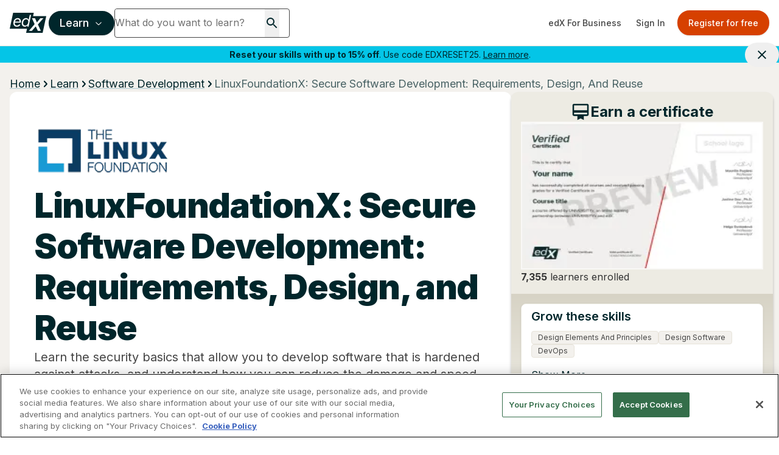

--- FILE ---
content_type: text/html; charset=utf-8
request_url: https://www.edx.org/learn/software-development/the-linux-foundation-secure-software-development-requirements-design-and-reuse?index=product&queryID=8e63c44a09dcdb129c94863d9cdeb76e&position=22
body_size: 116044
content:
<!DOCTYPE html><html lang="en"><head><meta charSet="utf-8"/><meta name="viewport" content="width=device-width, initial-scale=1"/><link rel="stylesheet" href="/_next/static/css/afed01e5a59cf782.css" data-precedence="next"/><link rel="stylesheet" href="/_next/static/css/867f5a7c84cc1c03.css" data-precedence="next"/><link rel="stylesheet" href="/_next/static/css/63827c4f45aec93f.css" data-precedence="next"/><link rel="stylesheet" href="/_next/static/css/1e97b410b545a5d8.css" data-precedence="next"/><link rel="stylesheet" href="/_next/static/css/dce027f5ac3685ab.css" data-precedence="next"/><link rel="stylesheet" href="/_next/static/css/838d848756a3dba0.css" data-precedence="next"/><link rel="stylesheet" href="/_next/static/css/6c1361f223870287.css" data-precedence="next"/><link rel="stylesheet" href="/_next/static/css/ccef624b53076474.css" data-precedence="next"/><link rel="preload" as="script" fetchPriority="low" href="/_next/static/chunks/webpack-cb9cae2bd7aed825.js"/><script src="/_next/static/chunks/4bd1b696-74b489593458cc56.js" async=""></script><script src="/_next/static/chunks/1684-18ded1ad08c206f6.js" async=""></script><script src="/_next/static/chunks/main-app-85789d807cfcda53.js" async=""></script><script src="/_next/static/chunks/0e5ce63c-c7d434a03502d8b8.js" async=""></script><script src="/_next/static/chunks/c233e9bd-b7c9422fb889c5f2.js" async=""></script><script src="/_next/static/chunks/3088-6a86854b61f2cb0b.js" async=""></script><script src="/_next/static/chunks/6874-761b0feea70cad7a.js" async=""></script><script src="/_next/static/chunks/996-5bb62219df944f1a.js" async=""></script><script src="/_next/static/chunks/3063-7c964fc57a7ded23.js" async=""></script><script src="/_next/static/chunks/3886-7a9678144bd22a2e.js" async=""></script><script src="/_next/static/chunks/2825-a0890e50b2316880.js" async=""></script><script src="/_next/static/chunks/7043-a0b43025b0115d6c.js" async=""></script><script src="/_next/static/chunks/7105-3aa5c0cde389f3bf.js" async=""></script><script src="/_next/static/chunks/5209-6666138591aac6d0.js" async=""></script><script src="/_next/static/chunks/1637-133433b79ea71b22.js" async=""></script><script src="/_next/static/chunks/3000-373a187981537229.js" async=""></script><script src="/_next/static/chunks/9583-ecd11f2e09dafd59.js" async=""></script><script src="/_next/static/chunks/1418-16b936b3d1a0284c.js" async=""></script><script src="/_next/static/chunks/app/%5Blocale%5D/not-found-3e6c8d0b23a91c2b.js" async=""></script><script src="/_next/static/chunks/a4634e51-f019cc1ab047e185.js" async=""></script><script src="/_next/static/chunks/8cc6faea-f4e69ba2d7e3177c.js" async=""></script><script src="/_next/static/chunks/d648eb28-f98479d2cde4bc66.js" async=""></script><script src="/_next/static/chunks/9158-6832e1569e9387c6.js" async=""></script><script src="/_next/static/chunks/1307-e17b52fc870c470c.js" async=""></script><script src="/_next/static/chunks/9617-9cfc92daeabaaf41.js" async=""></script><script src="/_next/static/chunks/1309-06c9986e9bde9e93.js" async=""></script><script src="/_next/static/chunks/2366-928498040d54758f.js" async=""></script><script src="/_next/static/chunks/9758-86c21e190b1a90c6.js" async=""></script><script src="/_next/static/chunks/7097-22fc910af059baae.js" async=""></script><script src="/_next/static/chunks/8632-8c074cd099f902ec.js" async=""></script><script src="/_next/static/chunks/2037-66e89fe772f7cfe3.js" async=""></script><script src="/_next/static/chunks/4651-bd213b691df50dc9.js" async=""></script><script src="/_next/static/chunks/app/%5Blocale%5D/learn/%5Bcategory%5D/page-db2aeee44a2e054b.js" async=""></script><script src="/_next/static/chunks/2981-cd9274f6b4c657d5.js" async=""></script><script src="/_next/static/chunks/app/%5Blocale%5D/layout-2c6e87421a8ff77f.js" async=""></script><script src="/_next/static/chunks/app/%5Blocale%5D/error-b52ca18a071e6330.js" async=""></script><script src="/_next/static/chunks/4043-64487435514d4b47.js" async=""></script><script src="/_next/static/chunks/203-830a32f8c7e4ba6e.js" async=""></script><script src="/_next/static/chunks/3790-b566888255514cbb.js" async=""></script><script src="/_next/static/chunks/2000-1007d09d0e1b0cd6.js" async=""></script><script src="/_next/static/chunks/8652-a9f1bb575cafb105.js" async=""></script><script src="/_next/static/chunks/app/%5Blocale%5D/learn/%5Bcategory%5D/%5BcourseSlug%5D/page-ae39a5873d3832ac.js" async=""></script><link rel="preload" href="/api/auto-block?id=fa169e97-be64-4cc1-bad3-9534590f9a30" as="script"/><link rel="preload" href="https://beam.edx.org/scripttemplates/otSDKStub.js" as="script"/><meta name="next-size-adjust" content=""/><link rel="preload" as="image" href="/trademark-logos/edx-by-2u-white.svg"/><link rel="preload" as="image" href="/favicon.ico"/><link rel="preconnect" href="https://cdn.segment.com"/><link rel="preconnect" href="https://prospect-form-plugin.2u.com"/><script>(self.__next_s=self.__next_s||[]).push([0,{"data-ot-ignore":"","className":"optanon-category-C0001 ","children":"\n            !function (u,c,l) {u._UCL=l;var z=c.createElement('script');z.async=0;\n            z.src='https://sonic-ui.highereducation.com/latest/ucl.adapter.js';\n            c.head.appendChild(z);\n            }(window, document, {\n            'identity': '96713be3-cb4d-424e-866a-38c943339e31'\n            });\n          ","id":"ucl-adapter-script"}])</script><script>(self.__next_s=self.__next_s||[]).push([0,{"children":"!(function () {\n  var i = \"analytics\",\n    analytics = (window[i] = window[i] || []);\n  if (!analytics.initialize)\n    if (analytics.invoked)\n      window.console &&\n        console.error &&\n        console.error(\"Segment snippet included twice.\");\n    else {\n      analytics.invoked = !0;\n      analytics.methods = [\n        \"trackSubmit\",\n        \"trackClick\",\n        \"trackLink\",\n        \"trackForm\",\n        \"pageview\",\n        \"identify\",\n        \"reset\",\n        \"group\",\n        \"track\",\n        \"ready\",\n        \"alias\",\n        \"debug\",\n        \"page\",\n        \"screen\",\n        \"once\",\n        \"off\",\n        \"on\",\n        \"addSourceMiddleware\",\n        \"addIntegrationMiddleware\",\n        \"setAnonymousId\",\n        \"addDestinationMiddleware\",\n        \"register\",\n      ];\n      analytics.factory = function (e) {\n        return function () {\n          if (window[i].initialized)\n            return window[i][e].apply(window[i], arguments);\n          var n = Array.prototype.slice.call(arguments);\n          if (\n            [\"track\", \"screen\", \"alias\", \"group\", \"page\", \"identify\"].indexOf(\n              e\n            ) > -1\n          ) {\n            var c = document.querySelector(\"link[rel='canonical']\");\n            n.push({\n              __t: \"bpc\",\n              c: (c && c.getAttribute(\"href\")) || void 0,\n              p: location.pathname,\n              u: location.href,\n              s: location.search,\n              t: document.title,\n              r: document.referrer,\n            });\n          }\n          n.unshift(e);\n          analytics.push(n);\n          return analytics;\n        };\n      };\n      for (var n = 0; n < analytics.methods.length; n++) {\n        var key = analytics.methods[n];\n        analytics[key] = analytics.factory(key);\n      }\n      analytics.load = function (key, n) {\n        var t = document.createElement(\"script\");\n        t.type = \"text/plain\";\n        t.async = !0;\n        t.id = \"segment-analytics\";\n        t.setAttribute(\"data-global-segment-analytics-key\", i);\n        t.setAttribute(\"class\", \"optanon-category-C0002-C0004\")\n        t.src =\n          \"https://cdn.segment.com/analytics.js/v1/\" +\n          key +\n          \"/analytics.min.js\";\n        var r = document.getElementsByTagName(\"script\")[0];\n        r.parentNode.insertBefore(t, r);\n        analytics._loadOptions = n;\n      };\n      analytics._writeKey = \"lwt68hX0axsop9XVP6cbIDVPAqbleoeC\";\n      analytics.SNIPPET_VERSION = \"5.2.0\";\n      analytics.load(\"lwt68hX0axsop9XVP6cbIDVPAqbleoeC\", {user: {storage: {stores: [\"cookie\", \"localStorage\", \"memory\"]}}});\n      analytics.page()\n    }\n})()","id":"script-segment"}])</script><style>.preampjs [data-preamp], .fusejs [data-fuse] { opacity: 0 !important}</style><script>
            !function(co,h,e,s,i,o,n){var d='documentElement';var a='className';h[d][a]+=' preampjs fusejs';
            n.k=e;co._Cohesion=n;co._Preamp={k:s,start:new Date};co._Fuse={k:i};co._Tagular={k:o};
            [e,s,i,o].map(function(x){co[x]=co[x]||function(){(co[x].q=co[x].q||[]).push([].slice.call(arguments))}});
            var b=function(){var u=h[d][a];h[d][a]=u.replace(/ ?preampjs| ?fusejs/g,'')};
            h.addEventListener('DOMContentLoaded',function(){co.setTimeout(b,3e3);
            co._Preamp.docReady=co._Fuse.docReady=!0});var z=h.createElement('script');
            z.async=1;z.src='https://www.edx.org/beam.js';
            z.onerror=function(){var ce='error',f='function';for(var o of co[e].q||[])o[0]===ce&&typeof o[1]==f&&o[1]();co[e]=function(n,cb){n===ce&&typeof cb==f&&cb()};b()};
            h.head.appendChild(z);}
            (window,document,'cohesion','preamp','fuse','tagular',{"domainAllowlist":["h97m1sqokqgvsbw1eiqol1oc6.js.wpenginepowered.com","www.h97m1sqokqgvsbw1eiqol1oc6.js.wpenginepowered.com","edx.org","www.edx.org"],"anonymousCookie":"ajs_anonymous_id","tagular":{"sourceKey":"src_2euJfAVNt6Z9kQz4e9t1SQBtm8x","writeKey":"wk_2euJfDkJVTtEVzsC8BPOb0g9dVj","apiHost":"https://www.edx.org/beam/v2/t","multiparty":true,"useBeacon":true,"cookieDomain":"edx.org","pageScrolledDistance":[5,15,25,35,45,55,65,75,85,95,100]},"monarch":{"sourceId":"bdac7c16-924e-4180-bb35-5b2dfff6d308","endpoint":"https://www.edx.org/beam","token":"b43382aa-9f76-406c-a628-bf96086f1c28","autoRequest":{"enabled":true,"suppressPlacements":true,"timeout":2000,"hooks":{"beforeRun":(_,E)=>{let e;for(let _ of document.cookie.split("; ")){let[E,t]=_.split("=");if("dapi_random_id"===E){e=decodeURIComponent(t);break}}_.autoRequest.data.dapiRandomId=e,E()}},"data":{"application":"edx","callType":"autoRequest"}}},"consent":{"onetrust":{"enabled":true,"optIn":true},"required":true,"domain":".edx.org","cookieClassification":"C0002"},"fuse":{"enabled":false},"cookieDomain":"edx.org"});
          </script><script>(self.__next_s=self.__next_s||[]).push([0,{"children":"(function (w, d, s, l, i) {\n  w[l] = w[l] || [];\n  w[l].push({ \"gtm.start\": new Date().getTime(), event: \"gtm.js\" });\n  var f = d.getElementsByTagName(s)[0],\n    j = d.createElement(s),\n    dl = l != \"dataLayer\" ? \"&l=\" + l : \"\";\n  j.async = true;\n  j.src = \"https://www.googletagmanager.com/gtm.js?id=\" + i + dl;\n  f.parentNode.insertBefore(j, f);\n})(window, document, \"script\", \"dataLayer\", \"GTM-543ZGMK2\");\n","id":"script-gtm"}])</script><title>LinuxFoundationX: Secure Software Development: Requirements, Design, and Reuse | edX</title><meta name="description" content="Learn the security basics that allow you to develop software that is hardened against attacks, and understand how you can reduce the damage and speed the response when a vulnerability is exploited."/><link rel="canonical" href="https://www.edx.org/learn/software-development/the-linux-foundation-secure-software-development-requirements-design-and-reuse"/><link rel="alternate" hrefLang="en" href="https://www.edx.org/learn/software-development/the-linux-foundation-secure-software-development-requirements-design-and-reuse"/><link rel="alternate" hrefLang="es" href="https://www.edx.org/es/learn/software-development/the-linux-foundation-secure-software-development-requirements-design-and-reuse"/><link rel="alternate" hrefLang="x-default" href="https://www.edx.org/learn/software-development/the-linux-foundation-secure-software-development-requirements-design-and-reuse"/><meta property="og:title" content="LinuxFoundationX: Secure Software Development: Requirements, Design, and Reuse | edX"/><meta property="og:description" content="Learn the security basics that allow you to develop software that is hardened against attacks, and understand how you can reduce the damage and speed the response when a vulnerability is exploited."/><meta property="og:url" content="https://www.edx.org/learn/software-development/the-linux-foundation-secure-software-development-requirements-design-and-reuse"/><meta property="og:site_name" content="edX"/><meta property="og:locale" content="en"/><meta property="og:image" content="https://prod-discovery.edx-cdn.org/organization/logos/4d254841-5cc9-4174-a28d-5b4f823c0122-51c34231df61.png"/><meta name="twitter:card" content="summary"/><meta name="twitter:creator" content="@edXOnline"/><meta name="twitter:title" content="LinuxFoundationX: Secure Software Development: Requirements, Design, and Reuse | edX"/><meta name="twitter:description" content="Learn the security basics that allow you to develop software that is hardened against attacks, and understand how you can reduce the damage and speed the response when a vulnerability is exploited."/><meta name="twitter:image" content="https://prod-discovery.edx-cdn.org/cdn-cgi/image/width=auto,height=auto,quality=75,format=webp/media/course/image/8ab53c78-aaff-42b6-b135-ea8d082409d8-98e8331e33cb.png"/><link rel="icon" href="/favicon.ico" type="image/x-icon" sizes="16x16"/><script>document.querySelectorAll('body link[rel="icon"], body link[rel="apple-touch-icon"]').forEach(el => document.head.appendChild(el))</script><script src="/_next/static/chunks/polyfills-42372ed130431b0a.js" noModule=""></script></head><body class="__className_f367f3"><noscript><iframe src="https://www.googletagmanager.com/ns.html?id=GTM-543ZGMK2" height="0" width="0"
    style="display:none;visibility:hidden"></iframe></noscript><div class="relative"><header class="contents mx-auto h-[76px] pointer-events-auto"><div class="hidden md:flex flex-col w-full"><div class="relative h-[76px] flex justify-between items-center border-b border-putty-400"><div class="flex items-center gap-6 flex-1 min-w-0 pl-2 sm:pl-4"><a class="min-w-12 flex-shrink-0" href="/"><img alt="edX Online Homepage" title="edX" data-ot-ignore="" loading="lazy" width="60" height="60" decoding="async" data-nimg="1" class="optanon-category-C0001 " style="color:transparent" src="/trademark-logos/edx-logo-elm.svg"/></a><div class="flex items-center gap-2 flex-1 min-w-0"><button class="inline-flex items-center justify-center whitespace-nowrap rounded-md text-center font-medium transition-colors focus-visible:outline-none disabled:pointer-events-none disabled:opacity-50 bg-primary text-primary-foreground shadow hover:bg-primary-hover hover:text-primary-hover-foreground border-2 border-primary lg:h-10 px-4 text-base h-10 ml-1 flex-shrink-0 focus-visible:ring-offset-2 focus-visible:ring-2 focus-visible:ring-primary-500" id="mega-nav-button" aria-expanded="false" aria-haspopup="menu" aria-label="Learn - Open navigation menu">Learn<!-- --> <svg width="15" height="15" viewBox="0 0 15 15" fill="none" xmlns="http://www.w3.org/2000/svg" class="h-4 w-4 ml-2 font-bold"><path d="M3.13523 6.15803C3.3241 5.95657 3.64052 5.94637 3.84197 6.13523L7.5 9.56464L11.158 6.13523C11.3595 5.94637 11.6759 5.95657 11.8648 6.15803C12.0536 6.35949 12.0434 6.67591 11.842 6.86477L7.84197 10.6148C7.64964 10.7951 7.35036 10.7951 7.15803 10.6148L3.15803 6.86477C2.95657 6.67591 2.94637 6.35949 3.13523 6.15803Z" fill="currentColor" fill-rule="evenodd" clip-rule="evenodd"></path></svg></button><div class="flex-1 min-w-0 max-w-full [&amp;_form&gt;div]:!max-w-[min(100%,theme(width.72))] [&amp;_form&gt;div:focus-within]:!max-w-[min(100%,504px)] [&amp;_input]:!w-full [&amp;_input]:!min-w-0"><div class="relative min-h-12"><div><form data-testid="search-box" class="flex overflow-hidden  gap-2.5 md:flex-row md:gap-0"><div class="my-2 md:my-0 flex bg-white rounded min-h-12 md:w-72 border border-gray-dark"><input type="search" class="border-0 grow focus-visible:ring-0 focus-visible:ring-offset-0 [&amp;::-webkit-search-cancel-button]:hidden rounded w-[230px] h-[44px] shadow-none" placeholder="What do you want to learn?" value=""/><button class="mx-4" type="submit" role="button" aria-label="Search for courses, certificates and degrees"><svg width="24" height="24" viewBox="0 0 24 24" fill="none" xmlns="http://www.w3.org/2000/svg" role="img" focusable="false" aria-hidden="true"><path d="M15.5 14h-.79l-.28-.27A6.471 6.471 0 0 0 16 9.5 6.5 6.5 0 1 0 9.5 16c1.61 0 3.09-.59 4.23-1.57l.27.28v.79l5 4.99L20.49 19l-4.99-5Zm-6 0C7.01 14 5 11.99 5 9.5S7.01 5 9.5 5 14 7.01 14 9.5 11.99 14 9.5 14Z" fill="currentColor"></path></svg></button><button class="hidden" aria-label="Clear search" title="Clear search"><svg width="24" height="24" viewBox="0 0 24 24" fill="none" xmlns="http://www.w3.org/2000/svg" role="img" focusable="false" aria-hidden="true"><path d="M19 6.41 17.59 5 12 10.59 6.41 5 5 6.41 10.59 12 5 17.59 6.41 19 12 13.41 17.59 19 19 17.59 13.41 12 19 6.41Z" fill="currentColor"></path></svg></button></div><button class="rounded-full text-white text-base no-underline hover:no-underline ml-0 md:ml-2 px-[1rem] py-[0.5625rem] border bg-primary border-primary hover:text-white hover:border-secondary hover:bg-secondary md:hidden" type="submit">Search</button></form></div><div class="hidden px-3 md:px-0 md:w-[504px] absolute z-50 "><div class="shadow-md rounded bg-white"><p class="text-sm font-bold ml-3 mb-0">Most popular programs</p><ul class="list-none !p-0 !m-0 text-xs"><li class="m-0 px-3 py-2 ProductSearch_searchListItem__5Bj11"><a href="/learn/computer-science/harvard-university-cs50-s-introduction-to-computer-science" class="hover:no-underline no-underline flex items-center"><img alt="CS50&#x27;s Introduction to Computer Science" title="CS50&#x27;s Introduction to Computer Science" data-ot-ignore="" loading="lazy" width="36" height="36" decoding="async" data-nimg="1" class="optanon-category-C0001 object-cover overflow-clip my-0 mr-2 w-9 h-9" style="color:transparent" srcSet="/_next/image?url=https%3A%2F%2Fprod-discovery.edx-cdn.org%2Fcdn-cgi%2Fimage%2Fwidth%3Dauto%2Cheight%3Dauto%2Cquality%3D75%2Cformat%3Dwebp%2Fmedia%2Fcourse%2Fimage%2Fda1b2400-322b-459b-97b0-0c557f05d017-a3d1899c3344.small.png&amp;w=48&amp;q=75 1x, /_next/image?url=https%3A%2F%2Fprod-discovery.edx-cdn.org%2Fcdn-cgi%2Fimage%2Fwidth%3Dauto%2Cheight%3Dauto%2Cquality%3D75%2Cformat%3Dwebp%2Fmedia%2Fcourse%2Fimage%2Fda1b2400-322b-459b-97b0-0c557f05d017-a3d1899c3344.small.png&amp;w=96&amp;q=75 2x" src="/_next/image?url=https%3A%2F%2Fprod-discovery.edx-cdn.org%2Fcdn-cgi%2Fimage%2Fwidth%3Dauto%2Cheight%3Dauto%2Cquality%3D75%2Cformat%3Dwebp%2Fmedia%2Fcourse%2Fimage%2Fda1b2400-322b-459b-97b0-0c557f05d017-a3d1899c3344.small.png&amp;w=96&amp;q=75"/><div class="font-normal"><span class="text-sm lg:text-base block">CS50&#x27;s Introduction to Computer Science</span><span class="text-xs lg:text-sm block">HarvardX<!-- --> | <!-- -->Course</span></div></a></li><li class="m-0 px-3 py-2 ProductSearch_searchListItem__5Bj11"><a href="/executive-education/massachusetts-institute-of-technology-artificial-intelligence-implications-for-business-strategy" class="hover:no-underline no-underline flex items-center"><img alt="Artificial Intelligence: Implications for Business Strategy" title="Artificial Intelligence: Implications for Business Strategy" data-ot-ignore="" loading="lazy" width="36" height="36" decoding="async" data-nimg="1" class="optanon-category-C0001 object-cover overflow-clip my-0 mr-2 w-9 h-9" style="color:transparent" srcSet="/_next/image?url=https%3A%2F%2Fprod-discovery.edx-cdn.org%2Fcdn-cgi%2Fimage%2Fwidth%3Dauto%2Cheight%3Dauto%2Cquality%3D75%2Cformat%3Dwebp%2Fmedia%2Fcourse%2Fimage%2F32ab61e5-44b4-4316-ad59-9f04fc876e0a-aeb25306d62b.small.jpg&amp;w=48&amp;q=75 1x, /_next/image?url=https%3A%2F%2Fprod-discovery.edx-cdn.org%2Fcdn-cgi%2Fimage%2Fwidth%3Dauto%2Cheight%3Dauto%2Cquality%3D75%2Cformat%3Dwebp%2Fmedia%2Fcourse%2Fimage%2F32ab61e5-44b4-4316-ad59-9f04fc876e0a-aeb25306d62b.small.jpg&amp;w=96&amp;q=75 2x" src="/_next/image?url=https%3A%2F%2Fprod-discovery.edx-cdn.org%2Fcdn-cgi%2Fimage%2Fwidth%3Dauto%2Cheight%3Dauto%2Cquality%3D75%2Cformat%3Dwebp%2Fmedia%2Fcourse%2Fimage%2F32ab61e5-44b4-4316-ad59-9f04fc876e0a-aeb25306d62b.small.jpg&amp;w=96&amp;q=75"/><div class="font-normal"><span class="text-sm lg:text-base block">Artificial Intelligence: Implications for Business Strategy</span><span class="text-xs lg:text-sm block">MIT Sloan School of Management<!-- --> | <!-- -->Executive Education</span></div></a></li><li class="m-0 px-3 py-2 ProductSearch_searchListItem__5Bj11"><a href="/learn/supply-chain-management/massachusetts-institute-of-technology-supply-chain-dynamics" class="hover:no-underline no-underline flex items-center"><img alt="Supply Chain Dynamics" title="Supply Chain Dynamics" data-ot-ignore="" loading="lazy" width="36" height="36" decoding="async" data-nimg="1" class="optanon-category-C0001 object-cover overflow-clip my-0 mr-2 w-9 h-9" style="color:transparent" srcSet="/_next/image?url=https%3A%2F%2Fprod-discovery.edx-cdn.org%2Fcdn-cgi%2Fimage%2Fwidth%3Dauto%2Cheight%3Dauto%2Cquality%3D75%2Cformat%3Dwebp%2Fmedia%2Fcourse%2Fimage%2Fed927a1a-4a95-415b-a865-c3d722ac549c-3ca1ce795934.jpeg&amp;w=48&amp;q=75 1x, /_next/image?url=https%3A%2F%2Fprod-discovery.edx-cdn.org%2Fcdn-cgi%2Fimage%2Fwidth%3Dauto%2Cheight%3Dauto%2Cquality%3D75%2Cformat%3Dwebp%2Fmedia%2Fcourse%2Fimage%2Fed927a1a-4a95-415b-a865-c3d722ac549c-3ca1ce795934.jpeg&amp;w=96&amp;q=75 2x" src="/_next/image?url=https%3A%2F%2Fprod-discovery.edx-cdn.org%2Fcdn-cgi%2Fimage%2Fwidth%3Dauto%2Cheight%3Dauto%2Cquality%3D75%2Cformat%3Dwebp%2Fmedia%2Fcourse%2Fimage%2Fed927a1a-4a95-415b-a865-c3d722ac549c-3ca1ce795934.jpeg&amp;w=96&amp;q=75"/><div class="font-normal"><span class="text-sm lg:text-base block">Supply Chain Dynamics</span><span class="text-xs lg:text-sm block">MITx<!-- --> | <!-- -->Course</span></div></a></li><li class="m-0 px-3 py-2 ProductSearch_searchListItem__5Bj11"><a href="/learn/python/the-georgia-institute-of-technology-computing-in-python-iii-data-structures" class="hover:no-underline no-underline flex items-center"><img alt="Computing in Python III: Data Structures" title="Computing in Python III: Data Structures" data-ot-ignore="" loading="lazy" width="36" height="36" decoding="async" data-nimg="1" class="optanon-category-C0001 object-cover overflow-clip my-0 mr-2 w-9 h-9" style="color:transparent" srcSet="/_next/image?url=https%3A%2F%2Fprod-discovery.edx-cdn.org%2Fcdn-cgi%2Fimage%2Fwidth%3Dauto%2Cheight%3Dauto%2Cquality%3D75%2Cformat%3Dwebp%2Fmedia%2Fcourse%2Fimage%2Fc41c076c-4944-4974-ae73-cdba2f76f7ce-d8c2243ca89a.jpeg&amp;w=48&amp;q=75 1x, /_next/image?url=https%3A%2F%2Fprod-discovery.edx-cdn.org%2Fcdn-cgi%2Fimage%2Fwidth%3Dauto%2Cheight%3Dauto%2Cquality%3D75%2Cformat%3Dwebp%2Fmedia%2Fcourse%2Fimage%2Fc41c076c-4944-4974-ae73-cdba2f76f7ce-d8c2243ca89a.jpeg&amp;w=96&amp;q=75 2x" src="/_next/image?url=https%3A%2F%2Fprod-discovery.edx-cdn.org%2Fcdn-cgi%2Fimage%2Fwidth%3Dauto%2Cheight%3Dauto%2Cquality%3D75%2Cformat%3Dwebp%2Fmedia%2Fcourse%2Fimage%2Fc41c076c-4944-4974-ae73-cdba2f76f7ce-d8c2243ca89a.jpeg&amp;w=96&amp;q=75"/><div class="font-normal"><span class="text-sm lg:text-base block">Computing in Python III: Data Structures</span><span class="text-xs lg:text-sm block">GTx<!-- --> | <!-- -->Course</span></div></a></li><li class="m-0 px-3 py-2 ProductSearch_searchListItem__5Bj11"><a href="/learn/leadership/harvard-university-exercising-leadership-foundational-principles" class="hover:no-underline no-underline flex items-center"><img alt="Exercising Leadership: Foundational Principles" title="Exercising Leadership: Foundational Principles" data-ot-ignore="" loading="lazy" width="36" height="36" decoding="async" data-nimg="1" class="optanon-category-C0001 object-cover overflow-clip my-0 mr-2 w-9 h-9" style="color:transparent" srcSet="/_next/image?url=https%3A%2F%2Fprod-discovery.edx-cdn.org%2Fcdn-cgi%2Fimage%2Fwidth%3Dauto%2Cheight%3Dauto%2Cquality%3D75%2Cformat%3Dwebp%2Fmedia%2Fcourse%2Fimage%2F72bf4de0-1761-4422-9752-81c924f15b91-97f117aab202.jpg&amp;w=48&amp;q=75 1x, /_next/image?url=https%3A%2F%2Fprod-discovery.edx-cdn.org%2Fcdn-cgi%2Fimage%2Fwidth%3Dauto%2Cheight%3Dauto%2Cquality%3D75%2Cformat%3Dwebp%2Fmedia%2Fcourse%2Fimage%2F72bf4de0-1761-4422-9752-81c924f15b91-97f117aab202.jpg&amp;w=96&amp;q=75 2x" src="/_next/image?url=https%3A%2F%2Fprod-discovery.edx-cdn.org%2Fcdn-cgi%2Fimage%2Fwidth%3Dauto%2Cheight%3Dauto%2Cquality%3D75%2Cformat%3Dwebp%2Fmedia%2Fcourse%2Fimage%2F72bf4de0-1761-4422-9752-81c924f15b91-97f117aab202.jpg&amp;w=96&amp;q=75"/><div class="font-normal"><span class="text-sm lg:text-base block">Exercising Leadership: Foundational Principles</span><span class="text-xs lg:text-sm block">HarvardX<!-- --> | <!-- -->Course</span></div></a></li></ul><p class="text-sm font-bold ml-3 mb-0">Trending now</p><ul class="list-none !p-0 m-0"><li class="m-0 px-3 py-2 ProductSearch_searchListItem__5Bj11"><a href="/search?q=data science" class="no-underline flex items-center not-prose"><svg xmlns="http://www.w3.org/2000/svg" width="24" height="24" viewBox="0 0 24 24" fill="none" role="img" focusable="false" aria-hidden="true"><path d="m16 6 2.29 2.29-4.88 4.88-4-4L2 16.59 3.41 18l6-6 4 4 6.3-6.29L22 12V6h-6z" fill="currentColor"></path></svg><span class="text-sm lg:text-base block ml-2">data science</span></a></li><li class="m-0 px-3 py-2 ProductSearch_searchListItem__5Bj11"><a href="/search?q=ai" class="no-underline flex items-center not-prose"><svg xmlns="http://www.w3.org/2000/svg" width="24" height="24" viewBox="0 0 24 24" fill="none" role="img" focusable="false" aria-hidden="true"><path d="m16 6 2.29 2.29-4.88 4.88-4-4L2 16.59 3.41 18l6-6 4 4 6.3-6.29L22 12V6h-6z" fill="currentColor"></path></svg><span class="text-sm lg:text-base block ml-2">ai</span></a></li><li class="m-0 px-3 py-2 ProductSearch_searchListItem__5Bj11"><a href="/search?q=finance" class="no-underline flex items-center not-prose"><svg xmlns="http://www.w3.org/2000/svg" width="24" height="24" viewBox="0 0 24 24" fill="none" role="img" focusable="false" aria-hidden="true"><path d="m16 6 2.29 2.29-4.88 4.88-4-4L2 16.59 3.41 18l6-6 4 4 6.3-6.29L22 12V6h-6z" fill="currentColor"></path></svg><span class="text-sm lg:text-base block ml-2">finance</span></a></li><li class="m-0 px-3 py-2 ProductSearch_searchListItem__5Bj11"><a href="/search?q=business" class="no-underline flex items-center not-prose"><svg xmlns="http://www.w3.org/2000/svg" width="24" height="24" viewBox="0 0 24 24" fill="none" role="img" focusable="false" aria-hidden="true"><path d="m16 6 2.29 2.29-4.88 4.88-4-4L2 16.59 3.41 18l6-6 4 4 6.3-6.29L22 12V6h-6z" fill="currentColor"></path></svg><span class="text-sm lg:text-base block ml-2">business</span></a></li></ul></div><div class="hidden"><div class="bg-white rounded shadow-md overflow-hidden"><ul class="list-none p-0 my-0"></ul><div class="pl-3 py-2 bg-light"><a href="/search">View all results</a></div></div></div></div></div></div></div></div><div class="flex items-center flex-shrink-0 pr-2 sm:pr-4"><a href="https://business.edx.org" class="inline-flex items-center justify-center whitespace-nowrap rounded-md text-sm text-center font-medium transition-colors focus-visible:outline-none focus-visible:ring-1 focus-visible:ring-ring disabled:pointer-events-none disabled:opacity-50 text-gray-dark hover:bg-putty-light hover:text-accent-foreground h-auto py-2 px-3">edX For Business</a><div class="animate-pulse rounded-md bg-primary/10 h-10 w-32 mr-2"></div></div></div></div><div class="hidden lg:block absolute w-full z-40 "><div role="alert" class="relative flex justify-center items-center text-sm py-1 pl-2 pr-10 bg-accent-blue text-accent-foreground hidden"><p class="text-center text-inherit text-sm m-0"><b>Reset your skills with up to 15% off</b>. Use code EDXRESET25. <a href="https://www.edx.org/courses-and-programs-promo" class="underline text-inherit">Learn more</a>.</p><button class="inline-flex items-center justify-center whitespace-nowrap rounded-md text-sm text-center font-medium transition-colors focus-visible:outline-none focus-visible:ring-1 focus-visible:ring-ring disabled:pointer-events-none disabled:opacity-50 hover:text-accent-foreground h-auto px-4 py-2 absolute top-auto right-0 text-inherit hover:bg-transparent"><svg width="24" height="24" viewBox="0 0 24 24" fill="none" xmlns="http://www.w3.org/2000/svg" role="img" focusable="false" aria-hidden="true"><path d="M19 6.41 17.59 5 12 10.59 6.41 5 5 6.41 10.59 12 5 17.59 6.41 19 12 13.41 17.59 19 19 17.59 13.41 12 19 6.41Z" fill="currentColor"></path></svg><span class="sr-only">Close site banner.</span></button></div></div><div class="grid grid-cols-3 md:hidden relative h-[76px] justify-center items-center border-b border-putty-400"><div class="pl-4"><button class="hover:bg-primary p-2 rounded-full hover:text-white" aria-label="Navigation menu"><svg width="20" height="20" viewBox="0 0 15 15" fill="none" xmlns="http://www.w3.org/2000/svg"><path d="M1.5 3C1.22386 3 1 3.22386 1 3.5C1 3.77614 1.22386 4 1.5 4H13.5C13.7761 4 14 3.77614 14 3.5C14 3.22386 13.7761 3 13.5 3H1.5ZM1 7.5C1 7.22386 1.22386 7 1.5 7H13.5C13.7761 7 14 7.22386 14 7.5C14 7.77614 13.7761 8 13.5 8H1.5C1.22386 8 1 7.77614 1 7.5ZM1 11.5C1 11.2239 1.22386 11 1.5 11H13.5C13.7761 11 14 11.2239 14 11.5C14 11.7761 13.7761 12 13.5 12H1.5C1.22386 12 1 11.7761 1 11.5Z" fill="currentColor" fill-rule="evenodd" clip-rule="evenodd"></path></svg></button></div><div class="flex justify-items-center justify-center"><a href="/"><img alt="edX Online" title="edX Online" data-ot-ignore="" loading="lazy" width="60" height="60" decoding="async" data-nimg="1" class="optanon-category-C0001 " style="color:transparent" src="/trademark-logos/edx-logo-elm.svg"/></a></div><div class="pr-4 flex justify-items-end justify-end gap-2"><button class="hover:bg-primary p-2 rounded-full hover:text-white focus:border-gray-dark" aria-label="Search courses"><svg width="24" height="24" viewBox="0 0 15 15" fill="none" xmlns="http://www.w3.org/2000/svg"><path d="M10 6.5C10 8.433 8.433 10 6.5 10C4.567 10 3 8.433 3 6.5C3 4.567 4.567 3 6.5 3C8.433 3 10 4.567 10 6.5ZM9.30884 10.0159C8.53901 10.6318 7.56251 11 6.5 11C4.01472 11 2 8.98528 2 6.5C2 4.01472 4.01472 2 6.5 2C8.98528 2 11 4.01472 11 6.5C11 7.56251 10.6318 8.53901 10.0159 9.30884L12.8536 12.1464C13.0488 12.3417 13.0488 12.6583 12.8536 12.8536C12.6583 13.0488 12.3417 13.0488 12.1464 12.8536L9.30884 10.0159Z" fill="currentColor" fill-rule="evenodd" clip-rule="evenodd"></path></svg></button></div><div class="absolute top-full w-full z-40 "><div role="alert" class="relative flex justify-center items-center text-sm py-1 pl-2 pr-10 bg-accent-blue text-accent-foreground hidden"><p class="text-center text-inherit text-sm m-0"><b>Reset your skills with up to 15% off</b>. Use code EDXRESET25. <a href="https://www.edx.org/courses-and-programs-promo" class="underline text-inherit">Learn more</a>.</p><button class="inline-flex items-center justify-center whitespace-nowrap rounded-md text-sm text-center font-medium transition-colors focus-visible:outline-none focus-visible:ring-1 focus-visible:ring-ring disabled:pointer-events-none disabled:opacity-50 hover:text-accent-foreground h-auto px-4 py-2 absolute top-auto right-0 text-inherit hover:bg-transparent"><svg width="24" height="24" viewBox="0 0 24 24" fill="none" xmlns="http://www.w3.org/2000/svg" role="img" focusable="false" aria-hidden="true"><path d="M19 6.41 17.59 5 12 10.59 6.41 5 5 6.41 10.59 12 5 17.59 6.41 19 12 13.41 17.59 19 19 17.59 13.41 12 19 6.41Z" fill="currentColor"></path></svg><span class="sr-only">Close site banner.</span></button></div></div></div></header></div><div style="min-height:50px"><script type="application/ld+json">{"@context":"https://schema.org","@graph":[{"@context":"https://schema.org","@type":"Organization","@id":"https://www.edx.org#organization","name":"edX","alternateName":["edX","Online Course Provider"],"description":"Online learning Massive Open Online Course Platform offering courses from leading institutions worldwide","url":"https://www.edx.org","logo":{"@type":"ImageObject","@id":"https://www.edx.org/images/logos/edx-logo-elm.svg","name":"edX Logo","description":"Official edX logo","url":"https://www.edx.org/images/logos/edx-logo-elm.svg","width":"112","height":"112"},"sameAs":["https://www.facebook.com/edX","https://twitter.com/edXOnline","https://www.linkedin.com/company/edx","https://www.instagram.com/edxonline","https://www.youtube.com/user/edxonline"],"address":{"@type":"PostalAddress","streetAddress":"","addressLocality":"","addressRegion":"","postalCode":"","addressCountry":"US"}},{"@context":"https://schema.org","@type":"Course","@id":"https://www.edx.org/learn/software-development/the-linux-foundation-secure-software-development-requirements-design-and-reuse","name":"Secure Software Development: Requirements, Design, and Reuse","courseCode":"LinuxFoundationX+LFD104x","url":"https://www.edx.org/learn/software-development/the-linux-foundation-secure-software-development-requirements-design-and-reuse","about":[{"additionalType":"Specialized Skill","name":"Vulnerability","url":"https://lightcast.io/open-skills/skills/KS441XY6MSD48HBJTM78"},{"additionalType":"Specialized Skill","name":"Design Elements And Principles","url":"https://lightcast.io/open-skills/skills/KS122VG6CZLXDJSQS3FB"},{"additionalType":"Specialized Skill","name":"Software Development","url":"https://lightcast.io/open-skills/skills/KS120L96KMYTDJ48NRSH"},{"additionalType":"Specialized Skill","name":"Open-Source Software","url":"https://lightcast.io/open-skills/skills/KS1279L6L5P52MRPNCGP"},{"additionalType":"Specialized Skill","name":"Supply Chain","url":"https://lightcast.io/open-skills/skills/ES72D57E1BC4BB22BBB0"},{"additionalType":"Specialized Skill","name":"Design Software","url":"https://lightcast.io/open-skills/skills/BGS3A9918446203012B2"},{"additionalType":"Specialized Skill","name":"Linux","url":"https://lightcast.io/open-skills/skills/KS122VT6S2JJ5C5D80NF"},{"additionalType":"Specialized Skill","name":"Risk Management","url":"https://lightcast.io/open-skills/skills/KS125ZB6BWF5RY40BH1B"},{"additionalType":"Specialized Skill","name":"Open Source Technology","url":"https://lightcast.io/open-skills/skills/KS1279L6C7ZQ9YQVSJ3G"},{"additionalType":"Specialized Skill","name":"DevOps","url":"https://lightcast.io/open-skills/skills/KS122W96T2T9J5PZ0VMP"},{"additionalType":"Specialized Skill","name":"Software Engineering","url":"https://lightcast.io/open-skills/skills/KS440QS66YCBN23Y8K25"},{"additionalType":"Specialized Skill","name":"Security Requirements Analysis","url":"https://lightcast.io/open-skills/skills/KS440F763Z9F5J9LWYZ2"}],"educationalLevel":"Beginner","isAccessibleForFree":true,"inLanguage":"en","availableLanguage":"en","timeRequired":"P7W","description":"Learn the security basics that allow you to develop software that is hardened against attacks, and understand how you can reduce the damage and speed the response when a vulnerability is exploited.","provider":[{"@type":"CollegeOrUniversity","name":"The Linux Foundation","url":"https://www.edx.org/school/linuxfoundationx"}],"hasCourseInstance":[{"@type":"CourseInstance","instructor":[{"@type":"Person","name":"David A. Wheeler","description":"Director of Open Source Supply Chain Security","image":"https://prod-discovery.edx-cdn.org/cdn-cgi/image/width=auto,height=auto,quality=75,format=webp/media/people/profile_images/a1a768fe-b482-464c-95c3-74ad26c7f25a-f62342729aa0.png"}],"name":"Secure Software Development: Requirements, Design, and Reuse","courseMode":"Online","courseSchedule":{"@type":"Schedule","duration":"PT1H","repeatFrequency":"Weekly","repeatCount":7,"startDate":"2025-06-19T05:00:00.000Z","endDate":"2026-06-19T06:00:00.000Z"}}],"publisher":{"@type":"Organization","name":"edX","url":"edx.org"},"image":["https://prod-discovery.edx-cdn.org/cdn-cgi/image/width=auto,height=auto,quality=75,format=webp/media/course/image/8ab53c78-aaff-42b6-b135-ea8d082409d8-98e8331e33cb.png"],"teaches":["Security basics: risk management, the “CIA” triad, and requirements.","Secure design principles: what are principles such as “least privilege” and how to apply these principles.","Supply chain evaluation: tips on how to choose packages to reuse, and how to reuse them so that you can rapidly be alerted &amp; update."],"totalHistoricalEnrollment":7355,"coursePrerequisites":["We presume that the student already knows how to develop software to some degree."],"educationalCredentialAwarded":{"@type":"EducationalOccupationalCredential","name":"edX Certificate","url":"https://www.edx.org/verified-certificate","credentialCategory":"Certificate","offers":[{"@type":"Offer","priceCurrency":"USD","price":249}]},"offers":[{"@type":"Offer","category":"Partially Free"},{"price":249,"priceCurrency":"USD","@type":"Offer","category":"Paid"}],"video":{"@type":"VideoObject","name":"Secure Software Development: Requirements, Design, and Reuse","description":null,"contentUrl":null,"thumbnailUrl":"https://prod-discovery.edx-cdn.org/cdn-cgi/image/width=auto,height=auto,quality=75,format=webp/media/course/image/8ab53c78-aaff-42b6-b135-ea8d082409d8-98e8331e33cb.png","uploadDate":"2020-09-21T15:22:23.445Z"},"learningResourceType":"Online Course","datePublished":"2020-09-21T15:22:23.445Z","dateModified":"2025-06-03T12:50:30.334Z","audience":{"@type":"Audience"}},null]}</script><div class="container"><div class="flex space-x-2 mt-4"><div class="animate-pulse bg-primary/10 w-16 h-6 rounded-none"></div><div class="animate-pulse bg-primary/10 w-16 h-6 rounded-none"></div><div class="animate-pulse bg-primary/10 w-16 h-6 rounded-none"></div></div><div class="animate-pulse bg-primary/10 w-full h-80 rounded-none mt-4"></div><div class="flex flex-col space-y-4 mt-4"><div class="animate-pulse bg-primary/10 w-1/3 h-16 rounded-none"></div><div class="animate-pulse bg-primary/10 w-5/6 h-48 rounded-none"></div><div class="animate-pulse bg-primary/10 w-1/3 h-16 rounded-none"></div><div class="animate-pulse bg-primary/10 w-5/6 h-48 rounded-none"></div><div class="animate-pulse bg-primary/10 w-1/3 h-16 rounded-none"></div><div class="animate-pulse bg-primary/10 w-5/6 h-48 rounded-none"></div></div></div></div><div class="bg-primary text-primary-foreground pt-16"><footer class="flex justify-between max-w-screen-xl mx-auto px-4 pb-4 "><div class="flex flex-col w-full"><div class="flex flex-wrap justify-between mb-6 w-full"><a class="mb-6" href="/"><img alt="edX homepage" title="edX homepage" data-ot-ignore="" loading="lazy" width="127" height="67" decoding="async" data-nimg="1" class="optanon-category-C0001 " style="color:transparent" src="/trademark-logos/edx-by-2u-white.svg"/></a><div><div class="mb-4 justify-center flex flex-row"><div class="mx-2 flex flex-col"><a href="https://www.facebook.com/edx/" target="_blank" role="button" aria-label="Visit our Facebook page"><div class="flex text-primary bg-white border border-solid border-primary h-12 w-12 items-center justify-center rounded-full"><svg width="32" height="32" viewBox="0 0 24 24" fill="none" xmlns="http://www.w3.org/2000/svg" role="img" focusable="false" aria-hidden="true"><path d="M14 13.5h2.5l1-4H14v-2c0-1.03 0-2 2-2h1.5V2.14c-.326-.043-1.557-.14-2.857-.14C11.928 2 10 3.657 10 6.7v2.8H7v4h3V22h4v-8.5z" fill="currentColor"></path></svg></div></a></div><div class="mx-2 flex flex-col"><a href="https://x.com/edXOnline" target="_blank" role="button" aria-label="Visit our X page"><div class="flex text-primary bg-white border border-solid border-primary h-12 w-12 items-center justify-center rounded-full"><svg width="48" height="48" viewBox="0 0 48 48" fill="none" xmlns="http://www.w3.org/2000/svg" role="img" focusable="false" aria-hidden="true"><path d="M21.2144 25.4036L12.2784 35.5671H14.3952L22.1576 26.7441L28.3528 35.5671H35.5L26.1296 22.2239L35.5 11.5671H33.3832L25.1912 20.8866L18.6472 11.5671H11.5M32.6192 34.0052H29.3672L14.3968 13.0523H17.6496" fill="currentColor"></path></svg></div></a></div><div class="mx-2 flex flex-col"><a href="https://www.linkedin.com/school/edx/" target="_blank" role="button" aria-label="Visit our LinkedIn page"><div class="flex text-primary bg-white border border-solid border-primary h-12 w-12 items-center justify-center rounded-full"><svg width="20" height="20" viewBox="0 0 20 20" fill="none" xmlns="http://www.w3.org/2000/svg" role="img" focusable="false" aria-hidden="true"><path d="M19.959 11.719v7.379h-4.278v-6.885c0-1.73-.619-2.91-2.167-2.91-1.182 0-1.886.796-2.195 1.565-.113.275-.142.658-.142 1.043v7.187h-4.28s.058-11.66 0-12.869h4.28v1.824l-.028.042h.028v-.042c.568-.875 1.583-2.126 3.856-2.126 2.815 0 4.926 1.84 4.926 5.792zM2.421.026C.958.026 0 .986 0 2.249c0 1.235.93 2.224 2.365 2.224h.028c1.493 0 2.42-.989 2.42-2.224C4.787.986 3.887.026 2.422.026zM.254 19.098h4.278V6.229H.254v12.869z" fill="currentColor"></path></svg></div></a></div><div class="mx-2 flex flex-col"><a href="https://www.reddit.com/r/edX/" target="_blank" role="button" aria-label="Visit our Reddit page"><div class="flex text-primary bg-white border border-solid border-primary h-12 w-12 items-center justify-center rounded-full"><svg width="40" height="40" viewBox="-2 -2 24 24" fill="none" xmlns="http://www.w3.org/2000/svg" role="img" focusable="false" aria-hidden="true"><path d="M18 10.1c0-1-.8-1.8-1.8-1.7-.4 0-.9.2-1.2.5-1.4-.9-3-1.5-4.7-1.5l.8-3.8 2.6.6c0 .7.6 1.2 1.3 1.2.7 0 1.2-.6 1.2-1.3 0-.7-.6-1.2-1.3-1.2-.5 0-.9.3-1.1.7L11 2.9h-.2c-.1 0-.1.1-.1.2l-1 4.3C8 7.4 6.4 7.9 5 8.9c-.7-.7-1.8-.7-2.5 0s-.7 1.8 0 2.5c.1.1.3.3.5.3v.5c0 2.7 3.1 4.9 7 4.9s7-2.2 7-4.9v-.5c.6-.3 1-.9 1-1.6zM6 11.4c0-.7.6-1.2 1.2-1.2.7 0 1.2.6 1.2 1.2s-.6 1.2-1.2 1.2c-.7 0-1.2-.5-1.2-1.2zm7 3.3c-.9.6-1.9 1-3 .9-1.1 0-2.1-.3-3-.9-.1-.1-.1-.3 0-.5.1-.1.3-.1.4 0 .7.5 1.6.8 2.5.7.9.1 1.8-.2 2.5-.7.1-.1.3-.1.5 0s.2.3.1.5zm-.3-2.1c-.7 0-1.2-.6-1.2-1.2s.6-1.2 1.2-1.2c.7 0 1.2.6 1.2 1.2.1.7-.5 1.2-1.2 1.2z" fill="currentColor"></path></svg></div></a></div></div></div></div><div class="my-6"><div class="flex flex-wrap md:flex-nowrap justify-between"><div class="mr-12 mb-6 grow"><span class="uppercase font-roboto text-[1rem] font-normal text-left pb-6">Browse Courses</span><ul class="my-6 list-none"><li class="mb-2 hover:underline text-[1rem]"><a class="text-white hover:text-white" href="https://www.edx.org/learn/artificial-intelligence">Learn AI</a></li><li class="mb-2 hover:underline text-[1rem]"><a class="text-white hover:text-white" href="https://www.edx.org/learn/chatgpt">Learn ChatGPT</a></li><li class="mb-2 hover:underline text-[1rem]"><a class="text-white hover:text-white" href="https://www.edx.org/learn/spanish">Learn Spanish</a></li><li class="mb-2 hover:underline text-[1rem]"><a class="text-white hover:text-white" href="https://www.edx.org/learn/python">Learn Python</a></li><li class="mb-2 hover:underline text-[1rem]"><a class="text-white hover:text-white" href="https://www.edx.org/learn/excel">Learn Excel</a></li><li class="mb-2 hover:underline text-[1rem]"><a class="text-white hover:text-white" href="https://www.edx.org/learn/software-engineering">Learn Software Engineering</a></li><li class="mb-2 hover:underline text-[1rem]"><a class="text-white hover:text-white" href="https://www.edx.org/learn/blockchain">Learn Blockchain</a></li><li class="mb-2 hover:underline text-[1rem]"><a class="text-white hover:text-white" href="https://www.edx.org/learn/computer-programming">Learn Computer Programming</a></li><li class="mb-2 hover:underline text-[1rem]"><a class="text-white hover:text-white" href="https://www.edx.org/learn/economics">Learn Economics</a></li><li class="mb-2 hover:underline text-[1rem]"><a class="text-white hover:text-white" href="https://www.edx.org/learn/architecture">Learn Architecture</a></li><li class="mb-2 hover:underline text-[1rem]"><a class="text-white hover:text-white" href="https://www.edx.org/learn/project-management">Learn Project Management</a></li><li class="mb-2 hover:underline text-[1rem]"><a class="text-white hover:text-white" href="https://www.edx.org/learn/business-administration">Learn Business Administration</a></li></ul><div class="flex flex-col text-[1rem]"><a href="https://www.edx.org/learn" class="hover:underline text-[1rem] text-white hover:text-white">see more Courses</a></div></div><div class="mr-12 mb-6 grow"><span class="uppercase font-roboto text-[1rem] font-normal text-left pb-6">Step-by-step guides</span><ul class="my-6 list-none"><li class="mb-2 hover:underline text-[1rem]"><a class="text-white hover:text-white" href="https://www.edx.org/become/how-to-become-a-cybersecurity-analyst">Become a Cybersecurity Analyst</a></li><li class="mb-2 hover:underline text-[1rem]"><a class="text-white hover:text-white" href="https://www.edx.org/become/how-to-become-a-data-scientist">Become a Data Scientist</a></li><li class="mb-2 hover:underline text-[1rem]"><a class="text-white hover:text-white" href="https://www.edx.org/become/how-to-become-a-social-media-manager">Become a Social Media Manager</a></li><li class="mb-2 hover:underline text-[1rem]"><a class="text-white hover:text-white" href="https://www.edx.org/become/how-to-become-a-software-developer">Become a Software Developer</a></li><li class="mb-2 hover:underline text-[1rem]"><a class="text-white hover:text-white" href="https://www.edx.org/become/how-to-become-a-software-engineer">Become a Software Engineer</a></li></ul><div class="flex flex-col text-[1rem]"><a href="https://www.edx.org/become" class="hover:underline text-[1rem] text-white hover:text-white">see more Guides</a></div></div><div class="mr-12 mb-6 grow"><span class="uppercase font-roboto text-[1rem] font-normal text-left pb-6">Complete your bachelor&#x27;s online</span><ul class="my-6 list-none"><li class="mb-2 hover:underline text-[1rem]"><a class="text-white hover:text-white" href="https://www.edx.org/bachelors/business">Bachelor&#x27;s in Business</a></li><li class="mb-2 hover:underline text-[1rem]"><a class="text-white hover:text-white" href="https://www.edx.org/bachelors/computer-data-sciences">Bachelor&#x27;s in Computer Science / Data Science</a></li><li class="mb-2 hover:underline text-[1rem]"><a class="text-white hover:text-white" href="https://www.edx.org/bachelors/health-social-services">Bachelor&#x27;s in Health and Nursing</a></li><li class="mb-2 hover:underline text-[1rem]"><a class="text-white hover:text-white" href="https://www.edx.org/bachelors/online-accounting-bachelor-degree">Bachelor&#x27;s in Accounting</a></li><li class="mb-2 hover:underline text-[1rem]"><a class="text-white hover:text-white" href="https://www.edx.org/bachelors/online-bachelors-degree-finance">Bachelor&#x27;s in Finance</a></li><li class="mb-2 hover:underline text-[1rem]"><a class="text-white hover:text-white" href="https://www.edx.org/bachelors/psychology">Bachelor&#x27;s in Psychology</a></li><li class="mb-2 hover:underline text-[1rem]"><a class="text-white hover:text-white" href="https://www.edx.org/bachelors/bachelors-in-public-health-online">Bachelor&#x27;s in Public Health</a></li><li class="mb-2 hover:underline text-[1rem]"><a class="text-white hover:text-white" href="https://www.edx.org/bachelors/social-work-bsw">Bachelor&#x27;s in Social Work</a></li></ul><div class="flex flex-col text-[1rem]"><a href="https://www.edx.org/bachelors" class="hover:underline text-[1rem] text-white hover:text-white">see more Undergraduate Degrees</a></div></div><div class="mr-12 mb-6 grow"><span class="uppercase font-roboto text-[1rem] font-normal text-left pb-6">Earn your online graduate degree</span><ul class="my-6 list-none"><li class="mb-2 hover:underline text-[1rem]"><a class="text-white hover:text-white" href="https://www.edx.org/masters/online-mba">Master&#x27;s in Business Administration</a></li><li class="mb-2 hover:underline text-[1rem]"><a class="text-white hover:text-white" href="https://www.edx.org/masters/masters-in-public-health-online">Master&#x27;s in Public Health</a></li><li class="mb-2 hover:underline text-[1rem]"><a class="text-white hover:text-white" href="https://www.edx.org/masters/online-msw-programs">Master&#x27;s in Social Work</a></li><li class="mb-2 hover:underline text-[1rem]"><a class="text-white hover:text-white" href="https://www.edx.org/masters/online-msn-programs">Master&#x27;s in Nursing</a></li><li class="mb-2 hover:underline text-[1rem]"><a class="text-white hover:text-white" href="https://www.edx.org/masters/online-masters-in-data-science">Master&#x27;s in Data Science</a></li><li class="mb-2 hover:underline text-[1rem]"><a class="text-white hover:text-white" href="https://www.edx.org/masters/online-masters-in-engineering">Master&#x27;s in Engineering</a></li><li class="mb-2 hover:underline text-[1rem]"><a class="text-white hover:text-white" href="https://www.edx.org/masters/online-slp-programs">Master&#x27;s in Speech Pathology</a></li><li class="mb-2 hover:underline text-[1rem]"><a class="text-white hover:text-white" href="https://www.edx.org/masters/counseling">Master&#x27;s in Counseling</a></li><li class="mb-2 hover:underline text-[1rem]"><a class="text-white hover:text-white" href="https://www.edx.org/masters/healthcare">Master&#x27;s in Healthcare</a></li><li class="mb-2 hover:underline text-[1rem]"><a class="text-white hover:text-white" href="https://www.edx.org/masters/masters-in-education-online">Master&#x27;s in Education</a></li><li class="mb-2 hover:underline text-[1rem]"><a class="text-white hover:text-white" href="https://www.edx.org/masters/online-masters-in-artificial-intelligence">Master&#x27;s in AI</a></li><li class="mb-2 hover:underline text-[1rem]"><a class="text-white hover:text-white" href="https://www.edx.org/masters/online-masters-in-computer-science">Master&#x27;s in Computer Science</a></li></ul><div class="flex flex-col text-[1rem]"><a href="https://www.edx.org/masters" class="hover:underline text-[1rem] text-white hover:text-white">see more Graduate Degrees</a><a href="https://www.edx.org/doctorate" class="hover:underline text-[1rem] text-white hover:text-white">see more Doctorate Degrees</a></div></div></div><div class="my-4 border-t-[1px] border-solid border-primary-foreground"></div></div><div class="flex flex-wrap justify-between"><div class="mr-12 mb-6"><span class="text-base text-left pb-6 mt-0 font-bold">edx</span><ul class="my-6 list-none"><li class="mb-2 hover:underline text-base"><a class="text-white hover:text-white" href="https://business.edx.org/partner?_gl=1*4owngl*_gcl_au*Nzc1ODIwNTQ0LjE3NDY4MjI5NTY.*_ga*OTc4NDQxMDIzLjE3NTEzMTAxOTY.*_ga_D3KS4KMDT0*czE3NTI1MDM2NjEkbzUyJGcxJHQxNzUyNTAzODY5JGoyOSRsMCRoMA..">Partner With Us</a></li><li class="mb-2 hover:underline text-base"><a class="text-white hover:text-white" href="https://www.edx.org/about-us">About</a></li><li class="mb-2 hover:underline text-base"><a class="text-white hover:text-white" href="https://business.edx.org/?_gl=1*z6vab9*_gcl_au*Nzc1ODIwNTQ0LjE3NDY4MjI5NTY.*_ga*OTc4NDQxMDIzLjE3NTEzMTAxOTY.*_ga_D3KS4KMDT0*czE3NTI1MDM2NjEkbzUyJGcxJHQxNzUyNTAzODY5JGoyOSRsMCRoMA..">edX For Business</a></li><li class="mb-2 hover:underline text-base"><a class="text-white hover:text-white" href="https://www.edx.org/affiliate-program">Affiliates</a></li><li class="mb-2 hover:underline text-base"><a class="text-white hover:text-white" href="https://open.edx.org/?_gl=1*z6vab9*_gcl_au*Nzc1ODIwNTQ0LjE3NDY4MjI5NTY.*_ga*OTc4NDQxMDIzLjE3NTEzMTAxOTY.*_ga_D3KS4KMDT0*czE3NTI1MDM2NjEkbzUyJGcxJHQxNzUyNTAzODY5JGoyOSRsMCRoMA..">Open edX</a></li><li class="mb-2 hover:underline text-base"><a class="text-white hover:text-white" href="https://www.edx.org/advisory-groups">2U Advisory Council</a></li><li class="mb-2 hover:underline text-base"><a class="text-white hover:text-white" href="https://www.edx.org/careers">Careers</a></li><li class="mb-2 hover:underline text-base"><a class="text-white hover:text-white" href="https://press.edx.org/?_gl=1*ldiou9*_gcl_au*Nzc1ODIwNTQ0LjE3NDY4MjI5NTY.*_ga*OTc4NDQxMDIzLjE3NTEzMTAxOTY.*_ga_D3KS4KMDT0*czE3NTI1MDM2NjEkbzUyJGcxJHQxNzUyNTAzODY5JGoyOSRsMCRoMA..">News</a></li></ul></div><div class="mr-12 mb-6"><span class="text-base text-left pb-6 mt-0 font-bold">Connect</span><ul class="my-6 list-none"><li class="mb-2 hover:underline text-base"><a class="text-white hover:text-white" href="https://www.edx.org/resources">Idea Hub</a></li><li class="mb-2 hover:underline text-base"><a class="text-white hover:text-white" href="https://courses.edx.org/support/contact_us?_gl=1*9roxgx*_gcl_au*Nzc1ODIwNTQ0LjE3NDY4MjI5NTY.*_ga*OTc4NDQxMDIzLjE3NTEzMTAxOTY.*_ga_D3KS4KMDT0*czE3NTI1MDM2NjEkbzUyJGcxJHQxNzUyNTAzODY5JGoyOSRsMCRoMA..">Contact Us</a></li><li class="mb-2 hover:underline text-base"><a class="text-white hover:text-white" href="https://support.edx.org/?_gl=1*9roxgx*_gcl_au*Nzc1ODIwNTQ0LjE3NDY4MjI5NTY.*_ga*OTc4NDQxMDIzLjE3NTEzMTAxOTY.*_ga_D3KS4KMDT0*czE3NTI1MDM2NjEkbzUyJGcxJHQxNzUyNTAzODY5JGoyOSRsMCRoMA..">Help Center</a></li><li class="mb-2 hover:underline text-base"><a class="text-white hover:text-white" href="https://www.edx.org/policy/security">Security</a></li><li class="mb-2 hover:underline text-base"><a class="text-white hover:text-white" href="https://www.edx.org/media-kit">Media Kit</a></li></ul></div><div class="mb-6 grow"><span class="text-base text-left pb-6 mt-0 font-bold">Legal</span><ul class="my-6 list-none"><li class="mb-2 hover:underline text-base"><a class="text-white hover:text-white" href="https://www.edx.org/edx-terms-service">Terms of Service &amp; Honor Code</a></li><li class="mb-2 hover:underline text-base"><a class="text-white hover:text-white" href="https://www.edx.org/edx-privacy-policy">Privacy Policy</a></li><li class="mb-2 hover:underline text-base"><a class="text-white hover:text-white" href="https://www.edx.org/edx-privacy-policy/cookies">Cookie Policy</a></li><li class="mb-2 hover:underline text-base"><a class="text-white hover:text-white" href="https://www.edx.org/accessibility">Accessibility Policy</a></li><li class="mb-2 hover:underline text-base"><a class="text-white hover:text-white" href="https://www.edx.org/trademarks">Trademark Policy</a></li><li class="mb-2 hover:underline text-base"><a class="text-white hover:text-white" href="https://www.edx.org/modern-slavery-statement">Modern Slavery Statement</a></li><li class="mb-2 hover:underline text-base"><a class="text-white hover:text-white" href="https://www.edx.org/sitemap">Sitemap</a></li><li class="mb-2 hover:underline text-base"><a class="text-white hover:text-white" href="https://www.edx.org/#">Your Privacy Choices</a></li></ul></div><div class="mb-6 flex"><div class="min-w-64"><label for="languageSelector" class="text-base text-left mb-2 mt-0">Choose your language</label><div class="mt-4 flex items-center"><select id="languageSelector" class="text-secondary bg-white text-base border border-gray rounded py-2 px-4 mr-2 w-full focus:border-primary"><option value="en" selected="">English</option><option value="es">Spanish</option></select><button class="inline-flex items-center justify-center whitespace-nowrap rounded-md text-center font-medium transition-colors focus-visible:outline-none focus-visible:ring-1 focus-visible:ring-ring disabled:pointer-events-none disabled:opacity-50 bg-primary text-primary-foreground shadow hover:bg-primary-hover hover:text-primary-hover-foreground h-auto lg:h-10 px-4 text-base border-2 border-primary-foreground">Apply</button></div></div></div></div><div class="flex flex-wrap-reverse justify-between"><p class="text-primary-foreground text-[1rem]">© 2025 edX LLC. All rights reserved.<br/><span>| 深圳市恒宇博科技有限公司</span></p><div class="flex gap-1"><a href="https://itunes.apple.com/us/app/edx/id945480667?mt=8&amp;external_link=true" target="_blank" rel="noopener noreferrer"><img alt="Download on the App Store" title="Download on the App Store" data-ot-ignore="" loading="lazy" width="120" height="40" decoding="async" data-nimg="1" class="optanon-category-C0001 " style="color:transparent" srcSet="/_next/image?url=%2Fimages%2Fapple-store-badge-en.png&amp;w=128&amp;q=75 1x, /_next/image?url=%2Fimages%2Fapple-store-badge-en.png&amp;w=256&amp;q=75 2x" src="/_next/image?url=%2Fimages%2Fapple-store-badge-en.png&amp;w=256&amp;q=75"/></a><a href="https://play.google.com/store/apps/details?id=org.edx.mobile&amp;external_link=true" target="_blank" rel="noopener noreferrer"><img alt="Get it on Google Play" title="Get it on Google Play" data-ot-ignore="" loading="lazy" width="135" height="40" decoding="async" data-nimg="1" class="optanon-category-C0001 " style="color:transparent" srcSet="/_next/image?url=%2Fimages%2Fgoogle-play-badge-en.png&amp;w=256&amp;q=75 1x, /_next/image?url=%2Fimages%2Fgoogle-play-badge-en.png&amp;w=384&amp;q=75 2x" src="/_next/image?url=%2Fimages%2Fgoogle-play-badge-en.png&amp;w=384&amp;q=75"/></a></div></div></div></footer></div><!--$--><!--/$--><!--$--><!--/$--><script>(self.__next_s=self.__next_s||[]).push([0,{"children":"window.NREUM||(NREUM={});NREUM.info = {\"agent\":\"\",\"beacon\":\"bam.nr-data.net\",\"errorBeacon\":\"bam.nr-data.net\",\"licenseKey\":\"NRBR-29a7b8c10e12125c415\",\"applicationID\":\"574099970\",\"agentToken\":null,\"applicationTime\":5.430429,\"transactionName\":\"ZwNVMRNUC0QHVEMICl5JYAADcxdWC1JADhdbM0UMTnsATxJdRE4idTIYSjpZClQHW1I8SlwDVhcPGj5UB0NSBgpCH2pKOlYKQhREUjIJRQFq\",\"queueTime\":0,\"ttGuid\":\"8474cf277f9bb1de\"}; (window.NREUM||(NREUM={})).init={privacy:{cookies_enabled:true},ajax:{deny_list:[\"bam.nr-data.net\"]},feature_flags:[\"soft_nav\"],distributed_tracing:{enabled:true}};(window.NREUM||(NREUM={})).loader_config={agentID:\"594494951\",accountID:\"44163\",trustKey:\"78034\",xpid:\"UAIGV1VADQQEVFhbDgYH\",licenseKey:\"NRBR-29a7b8c10e12125c415\",applicationID:\"574099970\",browserID:\"594494951\"};;/*! For license information please see nr-loader-spa-1.303.0.min.js.LICENSE.txt */\n(()=>{var e,t,r={384:(e,t,r)=>{\"use strict\";r.d(t,{NT:()=>s,US:()=>d,Zm:()=>a,bQ:()=>u,dV:()=>c,pV:()=>l});var n=r(6154),i=r(1863),o=r(1910);const s={beacon:\"bam.nr-data.net\",errorBeacon:\"bam.nr-data.net\"};function a(){return n.gm.NREUM||(n.gm.NREUM={}),void 0===n.gm.newrelic&&(n.gm.newrelic=n.gm.NREUM),n.gm.NREUM}function c(){let e=a();return e.o||(e.o={ST:n.gm.setTimeout,SI:n.gm.setImmediate||n.gm.setInterval,CT:n.gm.clearTimeout,XHR:n.gm.XMLHttpRequest,REQ:n.gm.Request,EV:n.gm.Event,PR:n.gm.Promise,MO:n.gm.MutationObserver,FETCH:n.gm.fetch,WS:n.gm.WebSocket},(0,o.i)(...Object.values(e.o))),e}function u(e,t){let r=a();r.initializedAgents??={},t.initializedAt={ms:(0,i.t)(),date:new Date},r.initializedAgents[e]=t}function d(e,t){a()[e]=t}function l(){return function(){let e=a();const t=e.info||{};e.info={beacon:s.beacon,errorBeacon:s.errorBeacon,...t}}(),function(){let e=a();const t=e.init||{};e.init={...t}}(),c(),function(){let e=a();const t=e.loader_config||{};e.loader_config={...t}}(),a()}},782:(e,t,r)=>{\"use strict\";r.d(t,{T:()=>n});const n=r(860).K7.pageViewTiming},860:(e,t,r)=>{\"use strict\";r.d(t,{$J:()=>d,K7:()=>c,P3:()=>u,XX:()=>i,Yy:()=>a,df:()=>o,qY:()=>n,v4:()=>s});const n=\"events\",i=\"jserrors\",o=\"browser/blobs\",s=\"rum\",a=\"browser/logs\",c={ajax:\"ajax\",genericEvents:\"generic_events\",jserrors:i,logging:\"logging\",metrics:\"metrics\",pageAction:\"page_action\",pageViewEvent:\"page_view_event\",pageViewTiming:\"page_view_timing\",sessionReplay:\"session_replay\",sessionTrace:\"session_trace\",softNav:\"soft_navigations\",spa:\"spa\"},u={[c.pageViewEvent]:1,[c.pageViewTiming]:2,[c.metrics]:3,[c.jserrors]:4,[c.spa]:5,[c.ajax]:6,[c.sessionTrace]:7,[c.softNav]:8,[c.sessionReplay]:9,[c.logging]:10,[c.genericEvents]:11},d={[c.pageViewEvent]:s,[c.pageViewTiming]:n,[c.ajax]:n,[c.spa]:n,[c.softNav]:n,[c.metrics]:i,[c.jserrors]:i,[c.sessionTrace]:o,[c.sessionReplay]:o,[c.logging]:a,[c.genericEvents]:\"ins\"}},944:(e,t,r)=>{\"use strict\";r.d(t,{R:()=>i});var n=r(3241);function i(e,t){\"function\"==typeof console.debug&&(console.debug(\"New Relic Warning: https://github.com/newrelic/newrelic-browser-agent/blob/main/docs/warning-codes.md#\".concat(e),t),(0,n.W)({agentIdentifier:null,drained:null,type:\"data\",name:\"warn\",feature:\"warn\",data:{code:e,secondary:t}}))}},993:(e,t,r)=>{\"use strict\";r.d(t,{A$:()=>o,ET:()=>s,TZ:()=>a,p_:()=>i});var n=r(860);const i={ERROR:\"ERROR\",WARN:\"WARN\",INFO:\"INFO\",DEBUG:\"DEBUG\",TRACE:\"TRACE\"},o={OFF:0,ERROR:1,WARN:2,INFO:3,DEBUG:4,TRACE:5},s=\"log\",a=n.K7.logging},1687:(e,t,r)=>{\"use strict\";r.d(t,{Ak:()=>u,Ze:()=>f,x3:()=>d});var n=r(3241),i=r(7836),o=r(3606),s=r(860),a=r(2646);const c={};function u(e,t){const r={staged:!1,priority:s.P3[t]||0};l(e),c[e].get(t)||c[e].set(t,r)}function d(e,t){e&&c[e]&&(c[e].get(t)&&c[e].delete(t),p(e,t,!1),c[e].size&&h(e))}function l(e){if(!e)throw new Error(\"agentIdentifier required\");c[e]||(c[e]=new Map)}function f(e=\"\",t=\"feature\",r=!1){if(l(e),!e||!c[e].get(t)||r)return p(e,t);c[e].get(t).staged=!0,h(e)}function h(e){const t=Array.from(c[e]);t.every(([e,t])=>t.staged)&&(t.sort((e,t)=>e[1].priority-t[1].priority),t.forEach(([t])=>{c[e].delete(t),p(e,t)}))}function p(e,t,r=!0){const s=e?i.ee.get(e):i.ee,c=o.i.handlers;if(!s.aborted&&s.backlog&&c){if((0,n.W)({agentIdentifier:e,type:\"lifecycle\",name:\"drain\",feature:t}),r){const e=s.backlog[t],r=c[t];if(r){for(let t=0;e&&t<e.length;++t)g(e[t],r);Object.entries(r).forEach(([e,t])=>{Object.values(t||{}).forEach(t=>{t[0]?.on&&t[0]?.context()instanceof a.y&&t[0].on(e,t[1])})})}}s.isolatedBacklog||delete c[t],s.backlog[t]=null,s.emit(\"drain-\"+t,[])}}function g(e,t){var r=e[1];Object.values(t[r]||{}).forEach(t=>{var r=e[0];if(t[0]===r){var n=t[1],i=e[3],o=e[2];n.apply(i,o)}})}},1741:(e,t,r)=>{\"use strict\";r.d(t,{W:()=>o});var n=r(944),i=r(4261);class o{#e(e,...t){if(this[e]!==o.prototype[e])return this[e](...t);(0,n.R)(35,e)}addPageAction(e,t){return this.#e(i.hG,e,t)}register(e){return this.#e(i.eY,e)}recordCustomEvent(e,t){return this.#e(i.fF,e,t)}setPageViewName(e,t){return this.#e(i.Fw,e,t)}setCustomAttribute(e,t,r){return this.#e(i.cD,e,t,r)}noticeError(e,t){return this.#e(i.o5,e,t)}setUserId(e){return this.#e(i.Dl,e)}setApplicationVersion(e){return this.#e(i.nb,e)}setErrorHandler(e){return this.#e(i.bt,e)}addRelease(e,t){return this.#e(i.k6,e,t)}log(e,t){return this.#e(i.$9,e,t)}start(){return this.#e(i.d3)}finished(e){return this.#e(i.BL,e)}recordReplay(){return this.#e(i.CH)}pauseReplay(){return this.#e(i.Tb)}addToTrace(e){return this.#e(i.U2,e)}setCurrentRouteName(e){return this.#e(i.PA,e)}interaction(e){return this.#e(i.dT,e)}wrapLogger(e,t,r){return this.#e(i.Wb,e,t,r)}measure(e,t){return this.#e(i.V1,e,t)}consent(e){return this.#e(i.Pv,e)}}},1863:(e,t,r)=>{\"use strict\";function n(){return Math.floor(performance.now())}r.d(t,{t:()=>n})},1910:(e,t,r)=>{\"use strict\";r.d(t,{i:()=>o});var n=r(944);const i=new Map;function o(...e){return e.every(e=>{if(i.has(e))return i.get(e);const t=\"function\"==typeof e&&e.toString().includes(\"[native code]\");return t||(0,n.R)(64,e?.name||e?.toString()),i.set(e,t),t})}},2555:(e,t,r)=>{\"use strict\";r.d(t,{D:()=>a,f:()=>s});var n=r(384),i=r(8122);const o={beacon:n.NT.beacon,errorBeacon:n.NT.errorBeacon,licenseKey:void 0,applicationID:void 0,sa:void 0,queueTime:void 0,applicationTime:void 0,ttGuid:void 0,user:void 0,account:void 0,product:void 0,extra:void 0,jsAttributes:{},userAttributes:void 0,atts:void 0,transactionName:void 0,tNamePlain:void 0};function s(e){try{return!!e.licenseKey&&!!e.errorBeacon&&!!e.applicationID}catch(e){return!1}}const a=e=>(0,i.a)(e,o)},2614:(e,t,r)=>{\"use strict\";r.d(t,{BB:()=>s,H3:()=>n,g:()=>u,iL:()=>c,tS:()=>a,uh:()=>i,wk:()=>o});const n=\"NRBA\",i=\"SESSION\",o=144e5,s=18e5,a={STARTED:\"session-started\",PAUSE:\"session-pause\",RESET:\"session-reset\",RESUME:\"session-resume\",UPDATE:\"session-update\"},c={SAME_TAB:\"same-tab\",CROSS_TAB:\"cross-tab\"},u={OFF:0,FULL:1,ERROR:2}},2646:(e,t,r)=>{\"use strict\";r.d(t,{y:()=>n});class n{constructor(e){this.contextId=e}}},2843:(e,t,r)=>{\"use strict\";r.d(t,{u:()=>i});var n=r(3878);function i(e,t=!1,r,i){(0,n.DD)(\"visibilitychange\",function(){if(t)return void(\"hidden\"===document.visibilityState&&e());e(document.visibilityState)},r,i)}},3241:(e,t,r)=>{\"use strict\";r.d(t,{W:()=>o});var n=r(6154);const i=\"newrelic\";function o(e={}){try{n.gm.dispatchEvent(new CustomEvent(i,{detail:e}))}catch(e){}}},3304:(e,t,r)=>{\"use strict\";r.d(t,{A:()=>o});var n=r(7836);const i=()=>{const e=new WeakSet;return(t,r)=>{if(\"object\"==typeof r&&null!==r){if(e.has(r))return;e.add(r)}return r}};function o(e){try{return JSON.stringify(e,i())??\"\"}catch(e){try{n.ee.emit(\"internal-error\",[e])}catch(e){}return\"\"}}},3333:(e,t,r)=>{\"use strict\";r.d(t,{$v:()=>d,TZ:()=>n,Xh:()=>c,Zp:()=>i,kd:()=>u,mq:()=>a,nf:()=>s,qN:()=>o});const n=r(860).K7.genericEvents,i=[\"auxclick\",\"click\",\"copy\",\"keydown\",\"paste\",\"scrollend\"],o=[\"focus\",\"blur\"],s=4,a=1e3,c=2e3,u=[\"PageAction\",\"UserAction\",\"BrowserPerformance\"],d={RESOURCES:\"experimental.resources\",REGISTER:\"register\"}},3434:(e,t,r)=>{\"use strict\";r.d(t,{Jt:()=>o,YM:()=>u});var n=r(7836),i=r(5607);const o=\"nr@original:\".concat(i.W),s=50;var a=Object.prototype.hasOwnProperty,c=!1;function u(e,t){return e||(e=n.ee),r.inPlace=function(e,t,n,i,o){n||(n=\"\");const s=\"-\"===n.charAt(0);for(let a=0;a<t.length;a++){const c=t[a],u=e[c];l(u)||(e[c]=r(u,s?c+n:n,i,c,o))}},r.flag=o,r;function r(t,r,n,c,u){return l(t)?t:(r||(r=\"\"),nrWrapper[o]=t,function(e,t,r){if(Object.defineProperty&&Object.keys)try{return Object.keys(e).forEach(function(r){Object.defineProperty(t,r,{get:function(){return e[r]},set:function(t){return e[r]=t,t}})}),t}catch(e){d([e],r)}for(var n in e)a.call(e,n)&&(t[n]=e[n])}(t,nrWrapper,e),nrWrapper);function nrWrapper(){var o,a,l,f;let h;try{a=this,o=[...arguments],l=\"function\"==typeof n?n(o,a):n||{}}catch(t){d([t,\"\",[o,a,c],l],e)}i(r+\"start\",[o,a,c],l,u);const p=performance.now();let g;try{return f=t.apply(a,o),g=performance.now(),f}catch(e){throw g=performance.now(),i(r+\"err\",[o,a,e],l,u),h=e,h}finally{const e=g-p,t={start:p,end:g,duration:e,isLongTask:e>=s,methodName:c,thrownError:h};t.isLongTask&&i(\"long-task\",[t,a],l,u),i(r+\"end\",[o,a,f],l,u)}}}function i(r,n,i,o){if(!c||t){var s=c;c=!0;try{e.emit(r,n,i,t,o)}catch(t){d([t,r,n,i],e)}c=s}}}function d(e,t){t||(t=n.ee);try{t.emit(\"internal-error\",e)}catch(e){}}function l(e){return!(e&&\"function\"==typeof e&&e.apply&&!e[o])}},3606:(e,t,r)=>{\"use strict\";r.d(t,{i:()=>o});var n=r(9908);o.on=s;var i=o.handlers={};function o(e,t,r,o){s(o||n.d,i,e,t,r)}function s(e,t,r,i,o){o||(o=\"feature\"),e||(e=n.d);var s=t[o]=t[o]||{};(s[r]=s[r]||[]).push([e,i])}},3738:(e,t,r)=>{\"use strict\";r.d(t,{He:()=>i,Kp:()=>a,Lc:()=>u,Rz:()=>d,TZ:()=>n,bD:()=>o,d3:()=>s,jx:()=>l,sl:()=>f,uP:()=>c});const n=r(860).K7.sessionTrace,i=\"bstResource\",o=\"resource\",s=\"-start\",a=\"-end\",c=\"fn\"+s,u=\"fn\"+a,d=\"pushState\",l=1e3,f=3e4},3785:(e,t,r)=>{\"use strict\";r.d(t,{R:()=>c,b:()=>u});var n=r(9908),i=r(1863),o=r(860),s=r(8154),a=r(993);function c(e,t,r={},c=a.p_.INFO,u,d=(0,i.t)()){(0,n.p)(s.xV,[\"API/logging/\".concat(c.toLowerCase(),\"/called\")],void 0,o.K7.metrics,e),(0,n.p)(a.ET,[d,t,r,c,u],void 0,o.K7.logging,e)}function u(e){return\"string\"==typeof e&&Object.values(a.p_).some(t=>t===e.toUpperCase().trim())}},3878:(e,t,r)=>{\"use strict\";function n(e,t){return{capture:e,passive:!1,signal:t}}function i(e,t,r=!1,i){window.addEventListener(e,t,n(r,i))}function o(e,t,r=!1,i){document.addEventListener(e,t,n(r,i))}r.d(t,{DD:()=>o,jT:()=>n,sp:()=>i})},3962:(e,t,r)=>{\"use strict\";r.d(t,{AM:()=>s,O2:()=>l,OV:()=>o,Qu:()=>f,TZ:()=>c,ih:()=>h,pP:()=>a,t1:()=>d,tC:()=>i,wD:()=>u});var n=r(860);const i=[\"click\",\"keydown\",\"submit\"],o=\"popstate\",s=\"api\",a=\"initialPageLoad\",c=n.K7.softNav,u=5e3,d=500,l={INITIAL_PAGE_LOAD:\"\",ROUTE_CHANGE:1,UNSPECIFIED:2},f={INTERACTION:1,AJAX:2,CUSTOM_END:3,CUSTOM_TRACER:4},h={IP:\"in progress\",PF:\"pending finish\",FIN:\"finished\",CAN:\"cancelled\"}},4234:(e,t,r)=>{\"use strict\";r.d(t,{W:()=>o});var n=r(7836),i=r(1687);class o{constructor(e,t){this.agentIdentifier=e,this.ee=n.ee.get(e),this.featureName=t,this.blocked=!1}deregisterDrain(){(0,i.x3)(this.agentIdentifier,this.featureName)}}},4261:(e,t,r)=>{\"use strict\";r.d(t,{$9:()=>d,BL:()=>c,CH:()=>p,Dl:()=>R,Fw:()=>w,PA:()=>v,Pl:()=>n,Pv:()=>A,Tb:()=>f,U2:()=>s,V1:()=>E,Wb:()=>T,bt:()=>y,cD:()=>b,d3:()=>x,dT:()=>u,eY:()=>g,fF:()=>h,hG:()=>o,hw:()=>i,k6:()=>a,nb:()=>m,o5:()=>l});const n=\"api-\",i=n+\"ixn-\",o=\"addPageAction\",s=\"addToTrace\",a=\"addRelease\",c=\"finished\",u=\"interaction\",d=\"log\",l=\"noticeError\",f=\"pauseReplay\",h=\"recordCustomEvent\",p=\"recordReplay\",g=\"register\",m=\"setApplicationVersion\",v=\"setCurrentRouteName\",b=\"setCustomAttribute\",y=\"setErrorHandler\",w=\"setPageViewName\",R=\"setUserId\",x=\"start\",T=\"wrapLogger\",E=\"measure\",A=\"consent\"},4387:(e,t,r)=>{\"use strict\";function n(e={}){return!(!e.id||!e.name)}function i(e){return\"string\"==typeof e&&e.trim().length<501||\"number\"==typeof e}function o(e,t){if(2!==t?.harvestEndpointVersion)return{};const r=t.agentRef.runtime.appMetadata.agents[0].entityGuid;return n(e)?{\"mfe.id\":e.id,\"mfe.name\":e.name,eventSource:e.eventSource,\"parent.id\":e.parent?.id||r}:{\"entity.guid\":r,appId:t.agentRef.info.applicationID}}r.d(t,{Ux:()=>o,c7:()=>n,yo:()=>i})},5205:(e,t,r)=>{\"use strict\";r.d(t,{j:()=>_});var n=r(384),i=r(1741);var o=r(2555),s=r(3333);const a=e=>{if(!e||\"string\"!=typeof e)return!1;try{document.createDocumentFragment().querySelector(e)}catch{return!1}return!0};var c=r(2614),u=r(944),d=r(8122);const l=\"[data-nr-mask]\",f=e=>(0,d.a)(e,(()=>{const e={feature_flags:[],experimental:{allow_registered_children:!1,resources:!1},mask_selector:\"*\",block_selector:\"[data-nr-block]\",mask_input_options:{color:!1,date:!1,\"datetime-local\":!1,email:!1,month:!1,number:!1,range:!1,search:!1,tel:!1,text:!1,time:!1,url:!1,week:!1,textarea:!1,select:!1,password:!0}};return{ajax:{deny_list:void 0,block_internal:!0,enabled:!0,autoStart:!0},api:{get allow_registered_children(){return e.feature_flags.includes(s.$v.REGISTER)||e.experimental.allow_registered_children},set allow_registered_children(t){e.experimental.allow_registered_children=t},duplicate_registered_data:!1},browser_consent_mode:{enabled:!1},distributed_tracing:{enabled:void 0,exclude_newrelic_header:void 0,cors_use_newrelic_header:void 0,cors_use_tracecontext_headers:void 0,allowed_origins:void 0},get feature_flags(){return e.feature_flags},set feature_flags(t){e.feature_flags=t},generic_events:{enabled:!0,autoStart:!0},harvest:{interval:30},jserrors:{enabled:!0,autoStart:!0},logging:{enabled:!0,autoStart:!0},metrics:{enabled:!0,autoStart:!0},obfuscate:void 0,page_action:{enabled:!0},page_view_event:{enabled:!0,autoStart:!0},page_view_timing:{enabled:!0,autoStart:!0},performance:{capture_marks:!1,capture_measures:!1,capture_detail:!0,resources:{get enabled(){return e.feature_flags.includes(s.$v.RESOURCES)||e.experimental.resources},set enabled(t){e.experimental.resources=t},asset_types:[],first_party_domains:[],ignore_newrelic:!0}},privacy:{cookies_enabled:!0},proxy:{assets:void 0,beacon:void 0},session:{expiresMs:c.wk,inactiveMs:c.BB},session_replay:{autoStart:!0,enabled:!1,preload:!1,sampling_rate:10,error_sampling_rate:100,collect_fonts:!1,inline_images:!1,fix_stylesheets:!0,mask_all_inputs:!0,get mask_text_selector(){return e.mask_selector},set mask_text_selector(t){a(t)?e.mask_selector=\"\".concat(t,\",\").concat(l):\"\"===t||null===t?e.mask_selector=l:(0,u.R)(5,t)},get block_class(){return\"nr-block\"},get ignore_class(){return\"nr-ignore\"},get mask_text_class(){return\"nr-mask\"},get block_selector(){return e.block_selector},set block_selector(t){a(t)?e.block_selector+=\",\".concat(t):\"\"!==t&&(0,u.R)(6,t)},get mask_input_options(){return e.mask_input_options},set mask_input_options(t){t&&\"object\"==typeof t?e.mask_input_options={...t,password:!0}:(0,u.R)(7,t)}},session_trace:{enabled:!0,autoStart:!0},soft_navigations:{enabled:!0,autoStart:!0},spa:{enabled:!0,autoStart:!0},ssl:void 0,user_actions:{enabled:!0,elementAttributes:[\"id\",\"className\",\"tagName\",\"type\"]}}})());var h=r(6154),p=r(9324);let g=0;const m={buildEnv:p.F3,distMethod:p.Xs,version:p.xv,originTime:h.WN},v={consented:!1},b={appMetadata:{},get consented(){return this.session?.state?.consent||v.consented},set consented(e){v.consented=e},customTransaction:void 0,denyList:void 0,disabled:!1,harvester:void 0,isolatedBacklog:!1,isRecording:!1,loaderType:void 0,maxBytes:3e4,obfuscator:void 0,onerror:void 0,ptid:void 0,releaseIds:{},session:void 0,timeKeeper:void 0,registeredEntities:[],jsAttributesMetadata:{bytes:0},get harvestCount(){return++g}},y=e=>{const t=(0,d.a)(e,b),r=Object.keys(m).reduce((e,t)=>(e[t]={value:m[t],writable:!1,configurable:!0,enumerable:!0},e),{});return Object.defineProperties(t,r)};var w=r(5701);const R=e=>{const t=e.startsWith(\"http\");e+=\"/\",r.p=t?e:\"https://\"+e};var x=r(7836),T=r(3241);const E={accountID:void 0,trustKey:void 0,agentID:void 0,licenseKey:void 0,applicationID:void 0,xpid:void 0},A=e=>(0,d.a)(e,E),S=new Set;function _(e,t={},r,s){let{init:a,info:c,loader_config:u,runtime:d={},exposed:l=!0}=t;if(!c){const e=(0,n.pV)();a=e.init,c=e.info,u=e.loader_config}e.init=f(a||{}),e.loader_config=A(u||{}),c.jsAttributes??={},h.bv&&(c.jsAttributes.isWorker=!0),e.info=(0,o.D)(c);const p=e.init,g=[c.beacon,c.errorBeacon];S.has(e.agentIdentifier)||(p.proxy.assets&&(R(p.proxy.assets),g.push(p.proxy.assets)),p.proxy.beacon&&g.push(p.proxy.beacon),e.beacons=[...g],function(e){const t=(0,n.pV)();Object.getOwnPropertyNames(i.W.prototype).forEach(r=>{const n=i.W.prototype[r];if(\"function\"!=typeof n||\"constructor\"===n)return;let o=t[r];e[r]&&!1!==e.exposed&&\"micro-agent\"!==e.runtime?.loaderType&&(t[r]=(...t)=>{const n=e[r](...t);return o?o(...t):n})})}(e),(0,n.US)(\"activatedFeatures\",w.B),e.runSoftNavOverSpa&&=!0===p.soft_navigations.enabled&&p.feature_flags.includes(\"soft_nav\")),d.denyList=[...p.ajax.deny_list||[],...p.ajax.block_internal?g:[]],d.ptid=e.agentIdentifier,d.loaderType=r,e.runtime=y(d),S.has(e.agentIdentifier)||(e.ee=x.ee.get(e.agentIdentifier),e.exposed=l,(0,T.W)({agentIdentifier:e.agentIdentifier,drained:!!w.B?.[e.agentIdentifier],type:\"lifecycle\",name:\"initialize\",feature:void 0,data:e.config})),S.add(e.agentIdentifier)}},5270:(e,t,r)=>{\"use strict\";r.d(t,{Aw:()=>s,SR:()=>o,rF:()=>a});var n=r(384),i=r(7767);function o(e){return!!(0,n.dV)().o.MO&&(0,i.V)(e)&&!0===e?.session_trace.enabled}function s(e){return!0===e?.session_replay.preload&&o(e)}function a(e,t){try{if(\"string\"==typeof t?.type){if(\"password\"===t.type.toLowerCase())return\"*\".repeat(e?.length||0);if(void 0!==t?.dataset?.nrUnmask||t?.classList?.contains(\"nr-unmask\"))return e}}catch(e){}return\"string\"==typeof e?e.replace(/[\\S]/g,\"*\"):\"*\".repeat(e?.length||0)}},5289:(e,t,r)=>{\"use strict\";r.d(t,{GG:()=>o,Qr:()=>a,sB:()=>s});var n=r(3878);function i(){return\"undefined\"==typeof document||\"complete\"===document.readyState}function o(e,t){if(i())return e();(0,n.sp)(\"load\",e,t)}function s(e){if(i())return e();(0,n.DD)(\"DOMContentLoaded\",e)}function a(e){if(i())return e();(0,n.sp)(\"popstate\",e)}},5607:(e,t,r)=>{\"use strict\";r.d(t,{W:()=>n});const n=(0,r(9566).bz)()},5701:(e,t,r)=>{\"use strict\";r.d(t,{B:()=>o,t:()=>s});var n=r(3241);const i=new Set,o={};function s(e,t){const r=t.agentIdentifier;o[r]??={},e&&\"object\"==typeof e&&(i.has(r)||(t.ee.emit(\"rumresp\",[e]),o[r]=e,i.add(r),(0,n.W)({agentIdentifier:r,loaded:!0,drained:!0,type:\"lifecycle\",name:\"load\",feature:void 0,data:e})))}},6154:(e,t,r)=>{\"use strict\";r.d(t,{A4:()=>a,OF:()=>d,RI:()=>i,WN:()=>h,bv:()=>o,gm:()=>s,lR:()=>f,m:()=>u,mw:()=>c,sb:()=>l});var n=r(1863);const i=\"undefined\"!=typeof window&&!!window.document,o=\"undefined\"!=typeof WorkerGlobalScope&&(\"undefined\"!=typeof self&&self instanceof WorkerGlobalScope&&self.navigator instanceof WorkerNavigator||\"undefined\"!=typeof globalThis&&globalThis instanceof WorkerGlobalScope&&globalThis.navigator instanceof WorkerNavigator),s=i?window:\"undefined\"!=typeof WorkerGlobalScope&&(\"undefined\"!=typeof self&&self instanceof WorkerGlobalScope&&self||\"undefined\"!=typeof globalThis&&globalThis instanceof WorkerGlobalScope&&globalThis),a=\"complete\"===s?.document?.readyState,c=Boolean(\"hidden\"===s?.document?.visibilityState),u=\"\"+s?.location,d=/iPad|iPhone|iPod/.test(s.navigator?.userAgent),l=d&&\"undefined\"==typeof SharedWorker,f=(()=>{const e=s.navigator?.userAgent?.match(/Firefox[/\\s](\\d+\\.\\d+)/);return Array.isArray(e)&&e.length>=2?+e[1]:0})(),h=Date.now()-(0,n.t)()},6344:(e,t,r)=>{\"use strict\";r.d(t,{BB:()=>d,Qb:()=>l,TZ:()=>i,Ug:()=>s,Vh:()=>o,_s:()=>a,bc:()=>u,yP:()=>c});var n=r(2614);const i=r(860).K7.sessionReplay,o=\"errorDuringReplay\",s=.12,a={DomContentLoaded:0,Load:1,FullSnapshot:2,IncrementalSnapshot:3,Meta:4,Custom:5},c={[n.g.ERROR]:15e3,[n.g.FULL]:3e5,[n.g.OFF]:0},u={RESET:{message:\"Session was reset\",sm:\"Reset\"},IMPORT:{message:\"Recorder failed to import\",sm:\"Import\"},TOO_MANY:{message:\"429: Too Many Requests\",sm:\"Too-Many\"},TOO_BIG:{message:\"Payload was too large\",sm:\"Too-Big\"},CROSS_TAB:{message:\"Session Entity was set to OFF on another tab\",sm:\"Cross-Tab\"},ENTITLEMENTS:{message:\"Session Replay is not allowed and will not be started\",sm:\"Entitlement\"}},d=5e3,l={API:\"api\",RESUME:\"resume\",SWITCH_TO_FULL:\"switchToFull\",INITIALIZE:\"initialize\",PRELOAD:\"preload\"}},6389:(e,t,r)=>{\"use strict\";function n(e,t=500,r={}){const n=r?.leading||!1;let i;return(...r)=>{n&&void 0===i&&(e.apply(this,r),i=setTimeout(()=>{i=clearTimeout(i)},t)),n||(clearTimeout(i),i=setTimeout(()=>{e.apply(this,r)},t))}}function i(e){let t=!1;return(...r)=>{t||(t=!0,e.apply(this,r))}}r.d(t,{J:()=>i,s:()=>n})},6630:(e,t,r)=>{\"use strict\";r.d(t,{T:()=>n});const n=r(860).K7.pageViewEvent},6774:(e,t,r)=>{\"use strict\";r.d(t,{T:()=>n});const n=r(860).K7.jserrors},7295:(e,t,r)=>{\"use strict\";r.d(t,{Xv:()=>s,gX:()=>i,iW:()=>o});var n=[];function i(e){if(!e||o(e))return!1;if(0===n.length)return!0;for(var t=0;t<n.length;t++){var r=n[t];if(\"*\"===r.hostname)return!1;if(a(r.hostname,e.hostname)&&c(r.pathname,e.pathname))return!1}return!0}function o(e){return void 0===e.hostname}function s(e){if(n=[],e&&e.length)for(var t=0;t<e.length;t++){let r=e[t];if(!r)continue;0===r.indexOf(\"http://\")?r=r.substring(7):0===r.indexOf(\"https://\")&&(r=r.substring(8));const i=r.indexOf(\"/\");let o,s;i>0?(o=r.substring(0,i),s=r.substring(i)):(o=r,s=\"\");let[a]=o.split(\":\");n.push({hostname:a,pathname:s})}}function a(e,t){return!(e.length>t.length)&&t.indexOf(e)===t.length-e.length}function c(e,t){return 0===e.indexOf(\"/\")&&(e=e.substring(1)),0===t.indexOf(\"/\")&&(t=t.substring(1)),\"\"===e||e===t}},7378:(e,t,r)=>{\"use strict\";r.d(t,{$p:()=>x,BR:()=>b,Kp:()=>R,L3:()=>y,Lc:()=>c,NC:()=>o,SG:()=>d,TZ:()=>i,U6:()=>p,UT:()=>m,d3:()=>w,dT:()=>f,e5:()=>E,gx:()=>v,l9:()=>l,oW:()=>h,op:()=>g,rw:()=>u,tH:()=>A,uP:()=>a,wW:()=>T,xq:()=>s});var n=r(384);const i=r(860).K7.spa,o=[\"click\",\"submit\",\"keypress\",\"keydown\",\"keyup\",\"change\"],s=999,a=\"fn-start\",c=\"fn-end\",u=\"cb-start\",d=\"api-ixn-\",l=\"remaining\",f=\"interaction\",h=\"spaNode\",p=\"jsonpNode\",g=\"fetch-start\",m=\"fetch-done\",v=\"fetch-body-\",b=\"jsonp-end\",y=(0,n.dV)().o.ST,w=\"-start\",R=\"-end\",x=\"-body\",T=\"cb\"+R,E=\"jsTime\",A=\"fetch\"},7485:(e,t,r)=>{\"use strict\";r.d(t,{D:()=>i});var n=r(6154);function i(e){if(0===(e||\"\").indexOf(\"data:\"))return{protocol:\"data\"};try{const t=new URL(e,location.href),r={port:t.port,hostname:t.hostname,pathname:t.pathname,search:t.search,protocol:t.protocol.slice(0,t.protocol.indexOf(\":\")),sameOrigin:t.protocol===n.gm?.location?.protocol&&t.host===n.gm?.location?.host};return r.port&&\"\"!==r.port||(\"http:\"===t.protocol&&(r.port=\"80\"),\"https:\"===t.protocol&&(r.port=\"443\")),r.pathname&&\"\"!==r.pathname?r.pathname.startsWith(\"/\")||(r.pathname=\"/\".concat(r.pathname)):r.pathname=\"/\",r}catch(e){return{}}}},7699:(e,t,r)=>{\"use strict\";r.d(t,{It:()=>o,KC:()=>a,No:()=>i,qh:()=>s});var n=r(860);const i=16e3,o=1e6,s=\"SESSION_ERROR\",a={[n.K7.logging]:!0,[n.K7.genericEvents]:!1,[n.K7.jserrors]:!1,[n.K7.ajax]:!1}},7767:(e,t,r)=>{\"use strict\";r.d(t,{V:()=>i});var n=r(6154);const i=e=>n.RI&&!0===e?.privacy.cookies_enabled},7836:(e,t,r)=>{\"use strict\";r.d(t,{P:()=>a,ee:()=>c});var n=r(384),i=r(8990),o=r(2646),s=r(5607);const a=\"nr@context:\".concat(s.W),c=function e(t,r){var n={},s={},d={},l=!1;try{l=16===r.length&&u.initializedAgents?.[r]?.runtime.isolatedBacklog}catch(e){}var f={on:p,addEventListener:p,removeEventListener:function(e,t){var r=n[e];if(!r)return;for(var i=0;i<r.length;i++)r[i]===t&&r.splice(i,1)},emit:function(e,r,n,i,o){!1!==o&&(o=!0);if(c.aborted&&!i)return;t&&o&&t.emit(e,r,n);var a=h(n);g(e).forEach(e=>{e.apply(a,r)});var u=v()[s[e]];u&&u.push([f,e,r,a]);return a},get:m,listeners:g,context:h,buffer:function(e,t){const r=v();if(t=t||\"feature\",f.aborted)return;Object.entries(e||{}).forEach(([e,n])=>{s[n]=t,t in r||(r[t]=[])})},abort:function(){f._aborted=!0,Object.keys(f.backlog).forEach(e=>{delete f.backlog[e]})},isBuffering:function(e){return!!v()[s[e]]},debugId:r,backlog:l?{}:t&&\"object\"==typeof t.backlog?t.backlog:{},isolatedBacklog:l};return Object.defineProperty(f,\"aborted\",{get:()=>{let e=f._aborted||!1;return e||(t&&(e=t.aborted),e)}}),f;function h(e){return e&&e instanceof o.y?e:e?(0,i.I)(e,a,()=>new o.y(a)):new o.y(a)}function p(e,t){n[e]=g(e).concat(t)}function g(e){return n[e]||[]}function m(t){return d[t]=d[t]||e(f,t)}function v(){return f.backlog}}(void 0,\"globalEE\"),u=(0,n.Zm)();u.ee||(u.ee=c)},8122:(e,t,r)=>{\"use strict\";r.d(t,{a:()=>i});var n=r(944);function i(e,t){try{if(!e||\"object\"!=typeof e)return(0,n.R)(3);if(!t||\"object\"!=typeof t)return(0,n.R)(4);const r=Object.create(Object.getPrototypeOf(t),Object.getOwnPropertyDescriptors(t)),o=0===Object.keys(r).length?e:r;for(let s in o)if(void 0!==e[s])try{if(null===e[s]){r[s]=null;continue}Array.isArray(e[s])&&Array.isArray(t[s])?r[s]=Array.from(new Set([...e[s],...t[s]])):\"object\"==typeof e[s]&&\"object\"==typeof t[s]?r[s]=i(e[s],t[s]):r[s]=e[s]}catch(e){r[s]||(0,n.R)(1,e)}return r}catch(e){(0,n.R)(2,e)}}},8139:(e,t,r)=>{\"use strict\";r.d(t,{u:()=>f});var n=r(7836),i=r(3434),o=r(8990),s=r(6154);const a={},c=s.gm.XMLHttpRequest,u=\"addEventListener\",d=\"removeEventListener\",l=\"nr@wrapped:\".concat(n.P);function f(e){var t=function(e){return(e||n.ee).get(\"events\")}(e);if(a[t.debugId]++)return t;a[t.debugId]=1;var r=(0,i.YM)(t,!0);function f(e){r.inPlace(e,[u,d],\"-\",p)}function p(e,t){return e[1]}return\"getPrototypeOf\"in Object&&(s.RI&&h(document,f),c&&h(c.prototype,f),h(s.gm,f)),t.on(u+\"-start\",function(e,t){var n=e[1];if(null!==n&&(\"function\"==typeof n||\"object\"==typeof n)&&\"newrelic\"!==e[0]){var i=(0,o.I)(n,l,function(){var e={object:function(){if(\"function\"!=typeof n.handleEvent)return;return n.handleEvent.apply(n,arguments)},function:n}[typeof n];return e?r(e,\"fn-\",null,e.name||\"anonymous\"):n});this.wrapped=e[1]=i}}),t.on(d+\"-start\",function(e){e[1]=this.wrapped||e[1]}),t}function h(e,t,...r){let n=e;for(;\"object\"==typeof n&&!Object.prototype.hasOwnProperty.call(n,u);)n=Object.getPrototypeOf(n);n&&t(n,...r)}},8154:(e,t,r)=>{\"use strict\";r.d(t,{z_:()=>o,XG:()=>a,TZ:()=>n,rs:()=>i,xV:()=>s});r(6154),r(9566),r(384);const n=r(860).K7.metrics,i=\"sm\",o=\"cm\",s=\"storeSupportabilityMetrics\",a=\"storeEventMetrics\"},8374:(e,t,r)=>{r.nc=(()=>{try{return document?.currentScript?.nonce}catch(e){}return\"\"})()},8990:(e,t,r)=>{\"use strict\";r.d(t,{I:()=>i});var n=Object.prototype.hasOwnProperty;function i(e,t,r){if(n.call(e,t))return e[t];var i=r();if(Object.defineProperty&&Object.keys)try{return Object.defineProperty(e,t,{value:i,writable:!0,enumerable:!1}),i}catch(e){}return e[t]=i,i}},9300:(e,t,r)=>{\"use strict\";r.d(t,{T:()=>n});const n=r(860).K7.ajax},9324:(e,t,r)=>{\"use strict\";r.d(t,{AJ:()=>s,F3:()=>i,Xs:()=>o,Yq:()=>a,xv:()=>n});const n=\"1.303.0\",i=\"PROD\",o=\"CDN\",s=\"@newrelic/rrweb\",a=\"1.0.1\"},9566:(e,t,r)=>{\"use strict\";r.d(t,{LA:()=>a,ZF:()=>c,bz:()=>s,el:()=>u});var n=r(6154);const i=\"xxxxxxxx-xxxx-4xxx-yxxx-xxxxxxxxxxxx\";function o(e,t){return e?15&e[t]:16*Math.random()|0}function s(){const e=n.gm?.crypto||n.gm?.msCrypto;let t,r=0;return e&&e.getRandomValues&&(t=e.getRandomValues(new Uint8Array(30))),i.split(\"\").map(e=>\"x\"===e?o(t,r++).toString(16):\"y\"===e?(3&o()|8).toString(16):e).join(\"\")}function a(e){const t=n.gm?.crypto||n.gm?.msCrypto;let r,i=0;t&&t.getRandomValues&&(r=t.getRandomValues(new Uint8Array(e)));const s=[];for(var a=0;a<e;a++)s.push(o(r,i++).toString(16));return s.join(\"\")}function c(){return a(16)}function u(){return a(32)}},9908:(e,t,r)=>{\"use strict\";r.d(t,{d:()=>n,p:()=>i});var n=r(7836).ee.get(\"handle\");function i(e,t,r,i,o){o?(o.buffer([e],i),o.emit(e,t,r)):(n.buffer([e],i),n.emit(e,t,r))}}},n={};function i(e){var t=n[e];if(void 0!==t)return t.exports;var o=n[e]={exports:{}};return r[e](o,o.exports,i),o.exports}i.m=r,i.d=(e,t)=>{for(var r in t)i.o(t,r)&&!i.o(e,r)&&Object.defineProperty(e,r,{enumerable:!0,get:t[r]})},i.f={},i.e=e=>Promise.all(Object.keys(i.f).reduce((t,r)=>(i.f[r](e,t),t),[])),i.u=e=>({212:\"nr-spa-compressor\",249:\"nr-spa-recorder\",478:\"nr-spa\"}[e]+\"-1.303.0.min.js\"),i.o=(e,t)=>Object.prototype.hasOwnProperty.call(e,t),e={},t=\"NRBA-1.303.0.PROD:\",i.l=(r,n,o,s)=>{if(e[r])e[r].push(n);else{var a,c;if(void 0!==o)for(var u=document.getElementsByTagName(\"script\"),d=0;d<u.length;d++){var l=u[d];if(l.getAttribute(\"src\")==r||l.getAttribute(\"data-webpack\")==t+o){a=l;break}}if(!a){c=!0;var f={478:\"sha512-Q1pLqcoiNmLHv0rtq3wFkJBA3kofBdRJl0ExDl0mTuAoCBd0qe/1J0XWrDlQKuNlUryL6aZfVkAMPLmoikWIoQ==\",249:\"sha512-695ZzudsxlMtHKnpDNvkMlJd3tdMtY03IQKVCw9SX12tjUC+f7Nrx5tnWO72Vg9RFf6DSY6wVmM3cEkRM12kkQ==\",212:\"sha512-18Gx1wIBsppcn0AnKFhwgw4IciNgFxiw3J74W393Ape+wtg4hlg7t6SBKsIE/Dk/tfl2yltgcgBFvYRs283AFg==\"};(a=document.createElement(\"script\")).charset=\"utf-8\",i.nc&&a.setAttribute(\"nonce\",i.nc),a.setAttribute(\"data-webpack\",t+o),a.src=r,0!==a.src.indexOf(window.location.origin+\"/\")&&(a.crossOrigin=\"anonymous\"),f[s]&&(a.integrity=f[s])}e[r]=[n];var h=(t,n)=>{a.onerror=a.onload=null,clearTimeout(p);var i=e[r];if(delete e[r],a.parentNode&&a.parentNode.removeChild(a),i&&i.forEach(e=>e(n)),t)return t(n)},p=setTimeout(h.bind(null,void 0,{type:\"timeout\",target:a}),12e4);a.onerror=h.bind(null,a.onerror),a.onload=h.bind(null,a.onload),c&&document.head.appendChild(a)}},i.r=e=>{\"undefined\"!=typeof Symbol&&Symbol.toStringTag&&Object.defineProperty(e,Symbol.toStringTag,{value:\"Module\"}),Object.defineProperty(e,\"__esModule\",{value:!0})},i.p=\"https://js-agent.newrelic.com/\",(()=>{var e={38:0,788:0};i.f.j=(t,r)=>{var n=i.o(e,t)?e[t]:void 0;if(0!==n)if(n)r.push(n[2]);else{var o=new Promise((r,i)=>n=e[t]=[r,i]);r.push(n[2]=o);var s=i.p+i.u(t),a=new Error;i.l(s,r=>{if(i.o(e,t)&&(0!==(n=e[t])&&(e[t]=void 0),n)){var o=r&&(\"load\"===r.type?\"missing\":r.type),s=r&&r.target&&r.target.src;a.message=\"Loading chunk \"+t+\" failed.\\n(\"+o+\": \"+s+\")\",a.name=\"ChunkLoadError\",a.type=o,a.request=s,n[1](a)}},\"chunk-\"+t,t)}};var t=(t,r)=>{var n,o,[s,a,c]=r,u=0;if(s.some(t=>0!==e[t])){for(n in a)i.o(a,n)&&(i.m[n]=a[n]);if(c)c(i)}for(t&&t(r);u<s.length;u++)o=s[u],i.o(e,o)&&e[o]&&e[o][0](),e[o]=0},r=self[\"webpackChunk:NRBA-1.303.0.PROD\"]=self[\"webpackChunk:NRBA-1.303.0.PROD\"]||[];r.forEach(t.bind(null,0)),r.push=t.bind(null,r.push.bind(r))})(),(()=>{\"use strict\";i(8374);var e=i(9566),t=i(1741);class r extends t.W{agentIdentifier=(0,e.LA)(16)}var n=i(860);const o=Object.values(n.K7);var s=i(5205);var a=i(9908),c=i(1863),u=i(4261),d=i(3241),l=i(944),f=i(5701),h=i(8154);function p(e,t,i,o){const s=o||i;!s||s[e]&&s[e]!==r.prototype[e]||(s[e]=function(){(0,a.p)(h.xV,[\"API/\"+e+\"/called\"],void 0,n.K7.metrics,i.ee),(0,d.W)({agentIdentifier:i.agentIdentifier,drained:!!f.B?.[i.agentIdentifier],type:\"data\",name:\"api\",feature:u.Pl+e,data:{}});try{return t.apply(this,arguments)}catch(e){(0,l.R)(23,e)}})}function g(e,t,r,n,i){const o=e.info;null===r?delete o.jsAttributes[t]:o.jsAttributes[t]=r,(i||null===r)&&(0,a.p)(u.Pl+n,[(0,c.t)(),t,r],void 0,\"session\",e.ee)}var m=i(1687),v=i(4234),b=i(5289),y=i(6154),w=i(5270),R=i(7767),x=i(6389),T=i(7699);class E extends v.W{constructor(e,t){super(e.agentIdentifier,t),this.agentRef=e,this.abortHandler=void 0,this.featAggregate=void 0,this.loadedSuccessfully=void 0,this.onAggregateImported=new Promise(e=>{this.loadedSuccessfully=e}),this.deferred=Promise.resolve(),!1===e.init[this.featureName].autoStart?this.deferred=new Promise((t,r)=>{this.ee.on(\"manual-start-all\",(0,x.J)(()=>{(0,m.Ak)(e.agentIdentifier,this.featureName),t()}))}):(0,m.Ak)(e.agentIdentifier,t)}importAggregator(e,t,r={}){if(this.featAggregate)return;const n=async()=>{let n;await this.deferred;try{if((0,R.V)(e.init)){const{setupAgentSession:t}=await i.e(478).then(i.bind(i,8766));n=t(e)}}catch(e){(0,l.R)(20,e),this.ee.emit(\"internal-error\",[e]),(0,a.p)(T.qh,[e],void 0,this.featureName,this.ee)}try{if(!this.#t(this.featureName,n,e.init))return(0,m.Ze)(this.agentIdentifier,this.featureName),void this.loadedSuccessfully(!1);const{Aggregate:i}=await t();this.featAggregate=new i(e,r),e.runtime.harvester.initializedAggregates.push(this.featAggregate),this.loadedSuccessfully(!0)}catch(e){(0,l.R)(34,e),this.abortHandler?.(),(0,m.Ze)(this.agentIdentifier,this.featureName,!0),this.loadedSuccessfully(!1),this.ee&&this.ee.abort()}};y.RI?(0,b.GG)(()=>n(),!0):n()}#t(e,t,r){if(this.blocked)return!1;switch(e){case n.K7.sessionReplay:return(0,w.SR)(r)&&!!t;case n.K7.sessionTrace:return!!t;default:return!0}}}var A=i(6630),S=i(2614);class _ extends E{static featureName=A.T;constructor(e){var t;super(e,A.T),this.setupInspectionEvents(e.agentIdentifier),t=e,p(u.Fw,function(e,r){\"string\"==typeof e&&(\"/\"!==e.charAt(0)&&(e=\"/\"+e),t.runtime.customTransaction=(r||\"http://custom.transaction\")+e,(0,a.p)(u.Pl+u.Fw,[(0,c.t)()],void 0,void 0,t.ee))},t),this.importAggregator(e,()=>i.e(478).then(i.bind(i,1983)))}setupInspectionEvents(e){const t=(t,r)=>{t&&(0,d.W)({agentIdentifier:e,timeStamp:t.timeStamp,loaded:\"complete\"===t.target.readyState,type:\"window\",name:r,data:t.target.location+\"\"})};(0,b.sB)(e=>{t(e,\"DOMContentLoaded\")}),(0,b.GG)(e=>{t(e,\"load\")}),(0,b.Qr)(e=>{t(e,\"navigate\")}),this.ee.on(S.tS.UPDATE,(t,r)=>{(0,d.W)({agentIdentifier:e,type:\"lifecycle\",name:\"session\",data:r})})}}var O=i(384);var N=i(2843),I=i(3878),P=i(782);class j extends E{static featureName=P.T;constructor(e){super(e,P.T),y.RI&&((0,N.u)(()=>(0,a.p)(\"docHidden\",[(0,c.t)()],void 0,P.T,this.ee),!0),(0,I.sp)(\"pagehide\",()=>(0,a.p)(\"winPagehide\",[(0,c.t)()],void 0,P.T,this.ee)),this.importAggregator(e,()=>i.e(478).then(i.bind(i,9917))))}}class k extends E{static featureName=h.TZ;constructor(e){super(e,h.TZ),y.RI&&document.addEventListener(\"securitypolicyviolation\",e=>{(0,a.p)(h.xV,[\"Generic/CSPViolation/Detected\"],void 0,this.featureName,this.ee)}),this.importAggregator(e,()=>i.e(478).then(i.bind(i,6555)))}}var C=i(6774),L=i(3304);class H{constructor(e,t,r,n,i){this.name=\"UncaughtError\",this.message=\"string\"==typeof e?e:(0,L.A)(e),this.sourceURL=t,this.line=r,this.column=n,this.__newrelic=i}}function M(e){return U(e)?e:new H(void 0!==e?.message?e.message:e,e?.filename||e?.sourceURL,e?.lineno||e?.line,e?.colno||e?.col,e?.__newrelic,e?.cause)}function K(e){const t=\"Unhandled Promise Rejection: \";if(!e?.reason)return;if(U(e.reason)){try{e.reason.message.startsWith(t)||(e.reason.message=t+e.reason.message)}catch(e){}return M(e.reason)}const r=M(e.reason);return(r.message||\"\").startsWith(t)||(r.message=t+r.message),r}function D(e){if(e.error instanceof SyntaxError&&!/:\\d+$/.test(e.error.stack?.trim())){const t=new H(e.message,e.filename,e.lineno,e.colno,e.error.__newrelic,e.cause);return t.name=SyntaxError.name,t}return U(e.error)?e.error:M(e)}function U(e){return e instanceof Error&&!!e.stack}function F(e,t,r,i,o=(0,c.t)()){\"string\"==typeof e&&(e=new Error(e)),(0,a.p)(\"err\",[e,o,!1,t,r.runtime.isRecording,void 0,i],void 0,n.K7.jserrors,r.ee),(0,a.p)(\"uaErr\",[],void 0,n.K7.genericEvents,r.ee)}var W=i(4387),B=i(993),V=i(3785);function G(e,{customAttributes:t={},level:r=B.p_.INFO}={},n,i,o=(0,c.t)()){(0,V.R)(n.ee,e,t,r,i,o)}function z(e,t,r,i,o=(0,c.t)()){(0,a.p)(u.Pl+u.hG,[o,e,t,i],void 0,n.K7.genericEvents,r.ee)}function Z(e,t,r,i,o=(0,c.t)()){const{start:s,end:d,customAttributes:f}=t||{},h={customAttributes:f||{}};if(\"object\"!=typeof h.customAttributes||\"string\"!=typeof e||0===e.length)return void(0,l.R)(57);const p=(e,t)=>null==e?t:\"number\"==typeof e?e:e instanceof PerformanceMark?e.startTime:Number.NaN;if(h.start=p(s,0),h.end=p(d,o),Number.isNaN(h.start)||Number.isNaN(h.end))(0,l.R)(57);else{if(h.duration=h.end-h.start,!(h.duration<0))return(0,a.p)(u.Pl+u.V1,[h,e,i],void 0,n.K7.genericEvents,r.ee),h;(0,l.R)(58)}}function q(e,t={},r,i,o=(0,c.t)()){(0,a.p)(u.Pl+u.fF,[o,e,t,i],void 0,n.K7.genericEvents,r.ee)}function X(e){p(u.eY,function(t){return Y(e,t)},e)}function Y(e,t,r){const i={};(0,l.R)(54,\"newrelic.register\"),t||={},t.eventSource=\"MicroFrontendBrowserAgent\",t.licenseKey||=e.info.licenseKey,t.blocked=!1,t.parent=r||{};let o=()=>{};const s=e.runtime.registeredEntities,u=s.find(({metadata:{target:{id:e,name:r}}})=>e===t.id);if(u)return u.metadata.target.name!==t.name&&(u.metadata.target.name=t.name),u;const d=e=>{t.blocked=!0,o=e};e.init.api.allow_registered_children||d((0,x.J)(()=>(0,l.R)(55))),(0,W.c7)(t)||d((0,x.J)(()=>(0,l.R)(48,t))),(0,W.yo)(t.id)&&(0,W.yo)(t.name)||d((0,x.J)(()=>(0,l.R)(48,t)));const f={addPageAction:(r,n={})=>m(z,[r,{...i,...n},e],t),log:(r,n={})=>m(G,[r,{...n,customAttributes:{...i,...n.customAttributes||{}}},e],t),measure:(r,n={})=>m(Z,[r,{...n,customAttributes:{...i,...n.customAttributes||{}}},e],t),noticeError:(r,n={})=>m(F,[r,{...i,...n},e],t),register:(t={})=>m(Y,[e,t],f.metadata.target),recordCustomEvent:(r,n={})=>m(q,[r,{...i,...n},e],t),setApplicationVersion:e=>g(\"application.version\",e),setCustomAttribute:(e,t)=>g(e,t),setUserId:e=>g(\"enduser.id\",e),metadata:{customAttributes:i,target:t}},p=()=>(t.blocked&&o(),t.blocked);p()||s.push(f);const g=(e,t)=>{p()||(i[e]=t)},m=(t,r,i)=>{if(p())return;const o=(0,c.t)();(0,a.p)(h.xV,[\"API/register/\".concat(t.name,\"/called\")],void 0,n.K7.metrics,e.ee);try{return e.init.api.duplicate_registered_data&&\"register\"!==t.name&&t(...r,void 0,o),t(...r,i,o)}catch(e){(0,l.R)(50,e)}};return f}class J extends E{static featureName=C.T;constructor(e){var t;super(e,C.T),t=e,p(u.o5,(e,r)=>F(e,r,t),t),function(e){p(u.bt,function(t){e.runtime.onerror=t},e)}(e),function(e){let t=0;p(u.k6,function(e,r){++t>10||(this.runtime.releaseIds[e.slice(-200)]=(\"\"+r).slice(-200))},e)}(e),X(e);try{this.removeOnAbort=new AbortController}catch(e){}this.ee.on(\"internal-error\",(t,r)=>{this.abortHandler&&(0,a.p)(\"ierr\",[M(t),(0,c.t)(),!0,{},e.runtime.isRecording,r],void 0,this.featureName,this.ee)}),y.gm.addEventListener(\"unhandledrejection\",t=>{this.abortHandler&&(0,a.p)(\"err\",[K(t),(0,c.t)(),!1,{unhandledPromiseRejection:1},e.runtime.isRecording],void 0,this.featureName,this.ee)},(0,I.jT)(!1,this.removeOnAbort?.signal)),y.gm.addEventListener(\"error\",t=>{this.abortHandler&&(0,a.p)(\"err\",[D(t),(0,c.t)(),!1,{},e.runtime.isRecording],void 0,this.featureName,this.ee)},(0,I.jT)(!1,this.removeOnAbort?.signal)),this.abortHandler=this.#r,this.importAggregator(e,()=>i.e(478).then(i.bind(i,2176)))}#r(){this.removeOnAbort?.abort(),this.abortHandler=void 0}}var Q=i(8990);let ee=1;function te(e){const t=typeof e;return!e||\"object\"!==t&&\"function\"!==t?-1:e===y.gm?0:(0,Q.I)(e,\"nr@id\",function(){return ee++})}function re(e){if(\"string\"==typeof e&&e.length)return e.length;if(\"object\"==typeof e){if(\"undefined\"!=typeof ArrayBuffer&&e instanceof ArrayBuffer&&e.byteLength)return e.byteLength;if(\"undefined\"!=typeof Blob&&e instanceof Blob&&e.size)return e.size;if(!(\"undefined\"!=typeof FormData&&e instanceof FormData))try{return(0,L.A)(e).length}catch(e){return}}}var ne=i(8139),ie=i(7836),oe=i(3434);const se={},ae=[\"open\",\"send\"];function ce(e){var t=e||ie.ee;const r=function(e){return(e||ie.ee).get(\"xhr\")}(t);if(void 0===y.gm.XMLHttpRequest)return r;if(se[r.debugId]++)return r;se[r.debugId]=1,(0,ne.u)(t);var n=(0,oe.YM)(r),i=y.gm.XMLHttpRequest,o=y.gm.MutationObserver,s=y.gm.Promise,a=y.gm.setInterval,c=\"readystatechange\",u=[\"onload\",\"onerror\",\"onabort\",\"onloadstart\",\"onloadend\",\"onprogress\",\"ontimeout\"],d=[],f=y.gm.XMLHttpRequest=function(e){const t=new i(e),o=r.context(t);try{r.emit(\"new-xhr\",[t],o),t.addEventListener(c,(s=o,function(){var e=this;e.readyState>3&&!s.resolved&&(s.resolved=!0,r.emit(\"xhr-resolved\",[],e)),n.inPlace(e,u,\"fn-\",b)}),(0,I.jT)(!1))}catch(e){(0,l.R)(15,e);try{r.emit(\"internal-error\",[e])}catch(e){}}var s;return t};function h(e,t){n.inPlace(t,[\"onreadystatechange\"],\"fn-\",b)}if(function(e,t){for(var r in e)t[r]=e[r]}(i,f),f.prototype=i.prototype,n.inPlace(f.prototype,ae,\"-xhr-\",b),r.on(\"send-xhr-start\",function(e,t){h(e,t),function(e){d.push(e),o&&(p?p.then(v):a?a(v):(g=-g,m.data=g))}(t)}),r.on(\"open-xhr-start\",h),o){var p=s&&s.resolve();if(!a&&!s){var g=1,m=document.createTextNode(g);new o(v).observe(m,{characterData:!0})}}else t.on(\"fn-end\",function(e){e[0]&&e[0].type===c||v()});function v(){for(var e=0;e<d.length;e++)h(0,d[e]);d.length&&(d=[])}function b(e,t){return t}return r}var ue=\"fetch-\",de=ue+\"body-\",le=[\"arrayBuffer\",\"blob\",\"json\",\"text\",\"formData\"],fe=y.gm.Request,he=y.gm.Response,pe=\"prototype\";const ge={};function me(e){const t=function(e){return(e||ie.ee).get(\"fetch\")}(e);if(!(fe&&he&&y.gm.fetch))return t;if(ge[t.debugId]++)return t;function r(e,r,n){var i=e[r];\"function\"==typeof i&&(e[r]=function(){var e,r=[...arguments],o={};t.emit(n+\"before-start\",[r],o),o[ie.P]&&o[ie.P].dt&&(e=o[ie.P].dt);var s=i.apply(this,r);return t.emit(n+\"start\",[r,e],s),s.then(function(e){return t.emit(n+\"end\",[null,e],s),e},function(e){throw t.emit(n+\"end\",[e],s),e})})}return ge[t.debugId]=1,le.forEach(e=>{r(fe[pe],e,de),r(he[pe],e,de)}),r(y.gm,\"fetch\",ue),t.on(ue+\"end\",function(e,r){var n=this;if(r){var i=r.headers.get(\"content-length\");null!==i&&(n.rxSize=i),t.emit(ue+\"done\",[null,r],n)}else t.emit(ue+\"done\",[e],n)}),t}var ve=i(7485);class be{constructor(e){this.agentRef=e}generateTracePayload(t){const r=this.agentRef.loader_config;if(!this.shouldGenerateTrace(t)||!r)return null;var n=(r.accountID||\"\").toString()||null,i=(r.agentID||\"\").toString()||null,o=(r.trustKey||\"\").toString()||null;if(!n||!i)return null;var s=(0,e.ZF)(),a=(0,e.el)(),c=Date.now(),u={spanId:s,traceId:a,timestamp:c};return(t.sameOrigin||this.isAllowedOrigin(t)&&this.useTraceContextHeadersForCors())&&(u.traceContextParentHeader=this.generateTraceContextParentHeader(s,a),u.traceContextStateHeader=this.generateTraceContextStateHeader(s,c,n,i,o)),(t.sameOrigin&&!this.excludeNewrelicHeader()||!t.sameOrigin&&this.isAllowedOrigin(t)&&this.useNewrelicHeaderForCors())&&(u.newrelicHeader=this.generateTraceHeader(s,a,c,n,i,o)),u}generateTraceContextParentHeader(e,t){return\"00-\"+t+\"-\"+e+\"-01\"}generateTraceContextStateHeader(e,t,r,n,i){return i+\"@nr=0-1-\"+r+\"-\"+n+\"-\"+e+\"----\"+t}generateTraceHeader(e,t,r,n,i,o){if(!(\"function\"==typeof y.gm?.btoa))return null;var s={v:[0,1],d:{ty:\"Browser\",ac:n,ap:i,id:e,tr:t,ti:r}};return o&&n!==o&&(s.d.tk=o),btoa((0,L.A)(s))}shouldGenerateTrace(e){return this.agentRef.init?.distributed_tracing?.enabled&&this.isAllowedOrigin(e)}isAllowedOrigin(e){var t=!1;const r=this.agentRef.init?.distributed_tracing;if(e.sameOrigin)t=!0;else if(r?.allowed_origins instanceof Array)for(var n=0;n<r.allowed_origins.length;n++){var i=(0,ve.D)(r.allowed_origins[n]);if(e.hostname===i.hostname&&e.protocol===i.protocol&&e.port===i.port){t=!0;break}}return t}excludeNewrelicHeader(){var e=this.agentRef.init?.distributed_tracing;return!!e&&!!e.exclude_newrelic_header}useNewrelicHeaderForCors(){var e=this.agentRef.init?.distributed_tracing;return!!e&&!1!==e.cors_use_newrelic_header}useTraceContextHeadersForCors(){var e=this.agentRef.init?.distributed_tracing;return!!e&&!!e.cors_use_tracecontext_headers}}var ye=i(9300),we=i(7295);function Re(e){return\"string\"==typeof e?e:e instanceof(0,O.dV)().o.REQ?e.url:y.gm?.URL&&e instanceof URL?e.href:void 0}var xe=[\"load\",\"error\",\"abort\",\"timeout\"],Te=xe.length,Ee=(0,O.dV)().o.REQ,Ae=(0,O.dV)().o.XHR;const Se=\"X-NewRelic-App-Data\";class _e extends E{static featureName=ye.T;constructor(e){super(e,ye.T),this.dt=new be(e),this.handler=(e,t,r,n)=>(0,a.p)(e,t,r,n,this.ee);try{const e={xmlhttprequest:\"xhr\",fetch:\"fetch\",beacon:\"beacon\"};y.gm?.performance?.getEntriesByType(\"resource\").forEach(t=>{if(t.initiatorType in e&&0!==t.responseStatus){const r={status:t.responseStatus},i={rxSize:t.transferSize,duration:Math.floor(t.duration),cbTime:0};Oe(r,t.name),this.handler(\"xhr\",[r,i,t.startTime,t.responseEnd,e[t.initiatorType]],void 0,n.K7.ajax)}})}catch(e){}me(this.ee),ce(this.ee),function(e,t,r,i){function o(e){var t=this;t.totalCbs=0,t.called=0,t.cbTime=0,t.end=E,t.ended=!1,t.xhrGuids={},t.lastSize=null,t.loadCaptureCalled=!1,t.params=this.params||{},t.metrics=this.metrics||{},t.latestLongtaskEnd=0,e.addEventListener(\"load\",function(r){A(t,e)},(0,I.jT)(!1)),y.lR||e.addEventListener(\"progress\",function(e){t.lastSize=e.loaded},(0,I.jT)(!1))}function s(e){this.params={method:e[0]},Oe(this,e[1]),this.metrics={}}function u(t,r){e.loader_config.xpid&&this.sameOrigin&&r.setRequestHeader(\"X-NewRelic-ID\",e.loader_config.xpid);var n=i.generateTracePayload(this.parsedOrigin);if(n){var o=!1;n.newrelicHeader&&(r.setRequestHeader(\"newrelic\",n.newrelicHeader),o=!0),n.traceContextParentHeader&&(r.setRequestHeader(\"traceparent\",n.traceContextParentHeader),n.traceContextStateHeader&&r.setRequestHeader(\"tracestate\",n.traceContextStateHeader),o=!0),o&&(this.dt=n)}}function d(e,r){var n=this.metrics,i=e[0],o=this;if(n&&i){var s=re(i);s&&(n.txSize=s)}this.startTime=(0,c.t)(),this.body=i,this.listener=function(e){try{\"abort\"!==e.type||o.loadCaptureCalled||(o.params.aborted=!0),(\"load\"!==e.type||o.called===o.totalCbs&&(o.onloadCalled||\"function\"!=typeof r.onload)&&\"function\"==typeof o.end)&&o.end(r)}catch(e){try{t.emit(\"internal-error\",[e])}catch(e){}}};for(var a=0;a<Te;a++)r.addEventListener(xe[a],this.listener,(0,I.jT)(!1))}function l(e,t,r){this.cbTime+=e,t?this.onloadCalled=!0:this.called+=1,this.called!==this.totalCbs||!this.onloadCalled&&\"function\"==typeof r.onload||\"function\"!=typeof this.end||this.end(r)}function f(e,t){var r=\"\"+te(e)+!!t;this.xhrGuids&&!this.xhrGuids[r]&&(this.xhrGuids[r]=!0,this.totalCbs+=1)}function p(e,t){var r=\"\"+te(e)+!!t;this.xhrGuids&&this.xhrGuids[r]&&(delete this.xhrGuids[r],this.totalCbs-=1)}function g(){this.endTime=(0,c.t)()}function m(e,r){r instanceof Ae&&\"load\"===e[0]&&t.emit(\"xhr-load-added\",[e[1],e[2]],r)}function v(e,r){r instanceof Ae&&\"load\"===e[0]&&t.emit(\"xhr-load-removed\",[e[1],e[2]],r)}function b(e,t,r){t instanceof Ae&&(\"onload\"===r&&(this.onload=!0),(\"load\"===(e[0]&&e[0].type)||this.onload)&&(this.xhrCbStart=(0,c.t)()))}function w(e,r){this.xhrCbStart&&t.emit(\"xhr-cb-time\",[(0,c.t)()-this.xhrCbStart,this.onload,r],r)}function R(e){var t,r=e[1]||{};if(\"string\"==typeof e[0]?0===(t=e[0]).length&&y.RI&&(t=\"\"+y.gm.location.href):e[0]&&e[0].url?t=e[0].url:y.gm?.URL&&e[0]&&e[0]instanceof URL?t=e[0].href:\"function\"==typeof e[0].toString&&(t=e[0].toString()),\"string\"==typeof t&&0!==t.length){t&&(this.parsedOrigin=(0,ve.D)(t),this.sameOrigin=this.parsedOrigin.sameOrigin);var n=i.generateTracePayload(this.parsedOrigin);if(n&&(n.newrelicHeader||n.traceContextParentHeader))if(e[0]&&e[0].headers)a(e[0].headers,n)&&(this.dt=n);else{var o={};for(var s in r)o[s]=r[s];o.headers=new Headers(r.headers||{}),a(o.headers,n)&&(this.dt=n),e.length>1?e[1]=o:e.push(o)}}function a(e,t){var r=!1;return t.newrelicHeader&&(e.set(\"newrelic\",t.newrelicHeader),r=!0),t.traceContextParentHeader&&(e.set(\"traceparent\",t.traceContextParentHeader),t.traceContextStateHeader&&e.set(\"tracestate\",t.traceContextStateHeader),r=!0),r}}function x(e,t){this.params={},this.metrics={},this.startTime=(0,c.t)(),this.dt=t,e.length>=1&&(this.target=e[0]),e.length>=2&&(this.opts=e[1]);var r=this.opts||{},n=this.target;Oe(this,Re(n));var i=(\"\"+(n&&n instanceof Ee&&n.method||r.method||\"GET\")).toUpperCase();this.params.method=i,this.body=r.body,this.txSize=re(r.body)||0}function T(e,t){if(this.endTime=(0,c.t)(),this.params||(this.params={}),(0,we.iW)(this.params))return;let i;this.params.status=t?t.status:0,\"string\"==typeof this.rxSize&&this.rxSize.length>0&&(i=+this.rxSize);const o={txSize:this.txSize,rxSize:i,duration:(0,c.t)()-this.startTime};r(\"xhr\",[this.params,o,this.startTime,this.endTime,\"fetch\"],this,n.K7.ajax)}function E(e){const t=this.params,i=this.metrics;if(!this.ended){this.ended=!0;for(let t=0;t<Te;t++)e.removeEventListener(xe[t],this.listener,!1);t.aborted||(0,we.iW)(t)||(i.duration=(0,c.t)()-this.startTime,this.loadCaptureCalled||4!==e.readyState?null==t.status&&(t.status=0):A(this,e),i.cbTime=this.cbTime,r(\"xhr\",[t,i,this.startTime,this.endTime,\"xhr\"],this,n.K7.ajax))}}function A(e,r){e.params.status=r.status;var i=function(e,t){var r=e.responseType;return\"json\"===r&&null!==t?t:\"arraybuffer\"===r||\"blob\"===r||\"json\"===r?re(e.response):\"text\"===r||\"\"===r||void 0===r?re(e.responseText):void 0}(r,e.lastSize);if(i&&(e.metrics.rxSize=i),e.sameOrigin&&r.getAllResponseHeaders().indexOf(Se)>=0){var o=r.getResponseHeader(Se);o&&((0,a.p)(h.rs,[\"Ajax/CrossApplicationTracing/Header/Seen\"],void 0,n.K7.metrics,t),e.params.cat=o.split(\", \").pop())}e.loadCaptureCalled=!0}t.on(\"new-xhr\",o),t.on(\"open-xhr-start\",s),t.on(\"open-xhr-end\",u),t.on(\"send-xhr-start\",d),t.on(\"xhr-cb-time\",l),t.on(\"xhr-load-added\",f),t.on(\"xhr-load-removed\",p),t.on(\"xhr-resolved\",g),t.on(\"addEventListener-end\",m),t.on(\"removeEventListener-end\",v),t.on(\"fn-end\",w),t.on(\"fetch-before-start\",R),t.on(\"fetch-start\",x),t.on(\"fn-start\",b),t.on(\"fetch-done\",T)}(e,this.ee,this.handler,this.dt),this.importAggregator(e,()=>i.e(478).then(i.bind(i,3845)))}}function Oe(e,t){var r=(0,ve.D)(t),n=e.params||e;n.hostname=r.hostname,n.port=r.port,n.protocol=r.protocol,n.host=r.hostname+\":\"+r.port,n.pathname=r.pathname,e.parsedOrigin=r,e.sameOrigin=r.sameOrigin}const Ne={},Ie=[\"pushState\",\"replaceState\"];function Pe(e){const t=function(e){return(e||ie.ee).get(\"history\")}(e);return!y.RI||Ne[t.debugId]++||(Ne[t.debugId]=1,(0,oe.YM)(t).inPlace(window.history,Ie,\"-\")),t}var je=i(3738);function ke(e){p(u.BL,function(t=Date.now()){const r=t-y.WN;r<0&&(0,l.R)(62,t),(0,a.p)(h.XG,[u.BL,{time:r}],void 0,n.K7.metrics,e.ee),e.addToTrace({name:u.BL,start:t,origin:\"nr\"}),(0,a.p)(u.Pl+u.hG,[r,u.BL],void 0,n.K7.genericEvents,e.ee)},e)}const{He:Ce,bD:Le,d3:He,Kp:Me,TZ:Ke,Lc:De,uP:Ue,Rz:Fe}=je;class We extends E{static featureName=Ke;constructor(e){var t;super(e,Ke),t=e,p(u.U2,function(e){if(!(e&&\"object\"==typeof e&&e.name&&e.start))return;const r={n:e.name,s:e.start-y.WN,e:(e.end||e.start)-y.WN,o:e.origin||\"\",t:\"api\"};r.s<0||r.e<0||r.e<r.s?(0,l.R)(61,{start:r.s,end:r.e}):(0,a.p)(\"bstApi\",[r],void 0,n.K7.sessionTrace,t.ee)},t),ke(e);if(!(0,R.V)(e.init))return void this.deregisterDrain();const r=this.ee;let o;Pe(r),this.eventsEE=(0,ne.u)(r),this.eventsEE.on(Ue,function(e,t){this.bstStart=(0,c.t)()}),this.eventsEE.on(De,function(e,t){(0,a.p)(\"bst\",[e[0],t,this.bstStart,(0,c.t)()],void 0,n.K7.sessionTrace,r)}),r.on(Fe+He,function(e){this.time=(0,c.t)(),this.startPath=location.pathname+location.hash}),r.on(Fe+Me,function(e){(0,a.p)(\"bstHist\",[location.pathname+location.hash,this.startPath,this.time],void 0,n.K7.sessionTrace,r)});try{o=new PerformanceObserver(e=>{const t=e.getEntries();(0,a.p)(Ce,[t],void 0,n.K7.sessionTrace,r)}),o.observe({type:Le,buffered:!0})}catch(e){}this.importAggregator(e,()=>i.e(478).then(i.bind(i,6974)),{resourceObserver:o})}}var Be=i(6344);class Ve extends E{static featureName=Be.TZ;#n;recorder;constructor(e){var t;let r;super(e,Be.TZ),t=e,p(u.CH,function(){(0,a.p)(u.CH,[],void 0,n.K7.sessionReplay,t.ee)},t),function(e){p(u.Tb,function(){(0,a.p)(u.Tb,[],void 0,n.K7.sessionReplay,e.ee)},e)}(e);try{r=JSON.parse(localStorage.getItem(\"\".concat(S.H3,\"_\").concat(S.uh)))}catch(e){}(0,w.SR)(e.init)&&this.ee.on(u.CH,()=>this.#i()),this.#o(r)&&this.importRecorder().then(e=>{e.startRecording(Be.Qb.PRELOAD,r?.sessionReplayMode)}),this.importAggregator(this.agentRef,()=>i.e(478).then(i.bind(i,6167)),this),this.ee.on(\"err\",e=>{this.blocked||this.agentRef.runtime.isRecording&&(this.errorNoticed=!0,(0,a.p)(Be.Vh,[e],void 0,this.featureName,this.ee))})}#o(e){return e&&(e.sessionReplayMode===S.g.FULL||e.sessionReplayMode===S.g.ERROR)||(0,w.Aw)(this.agentRef.init)}importRecorder(){return this.recorder?Promise.resolve(this.recorder):(this.#n??=Promise.all([i.e(478),i.e(249)]).then(i.bind(i,4866)).then(({Recorder:e})=>(this.recorder=new e(this),this.recorder)).catch(e=>{throw this.ee.emit(\"internal-error\",[e]),this.blocked=!0,e}),this.#n)}#i(){this.blocked||(this.featAggregate?this.featAggregate.mode!==S.g.FULL&&this.featAggregate.initializeRecording(S.g.FULL,!0,Be.Qb.API):this.importRecorder().then(()=>{this.recorder.startRecording(Be.Qb.API,S.g.FULL)}))}}var Ge=i(3962);function ze(e){const t=e.ee.get(\"tracer\");function r(){}p(u.dT,function(e){return(new r).get(\"object\"==typeof e?e:{})},e);const i=r.prototype={createTracer:function(r,i){var o={},s=this,d=\"function\"==typeof i;return(0,a.p)(h.xV,[\"API/createTracer/called\"],void 0,n.K7.metrics,e.ee),e.runSoftNavOverSpa||(0,a.p)(u.hw+\"tracer\",[(0,c.t)(),r,o],s,n.K7.spa,e.ee),function(){if(t.emit((d?\"\":\"no-\")+\"fn-start\",[(0,c.t)(),s,d],o),d)try{return i.apply(this,arguments)}catch(e){const r=\"string\"==typeof e?new Error(e):e;throw t.emit(\"fn-err\",[arguments,this,r],o),r}finally{t.emit(\"fn-end\",[(0,c.t)()],o)}}}};[\"actionText\",\"setName\",\"setAttribute\",\"save\",\"ignore\",\"onEnd\",\"getContext\",\"end\",\"get\"].forEach(t=>{p.apply(this,[t,function(){return(0,a.p)(u.hw+t,[(0,c.t)(),...arguments],this,e.runSoftNavOverSpa?n.K7.softNav:n.K7.spa,e.ee),this},e,i])}),p(u.PA,function(){e.runSoftNavOverSpa?(0,a.p)(u.hw+\"routeName\",[performance.now(),...arguments],void 0,n.K7.softNav,e.ee):(0,a.p)(u.Pl+\"routeName\",[(0,c.t)(),...arguments],this,n.K7.spa,e.ee)},e)}class Ze extends E{static featureName=Ge.TZ;constructor(e){if(super(e,Ge.TZ),ze(e),!y.RI||!(0,O.dV)().o.MO)return;const t=Pe(this.ee);try{this.removeOnAbort=new AbortController}catch(e){}Ge.tC.forEach(e=>{(0,I.sp)(e,e=>{s(e)},!0,this.removeOnAbort?.signal)});const r=()=>(0,a.p)(\"newURL\",[(0,c.t)(),\"\"+window.location],void 0,this.featureName,this.ee);t.on(\"pushState-end\",r),t.on(\"replaceState-end\",r),(0,I.sp)(Ge.OV,e=>{s(e),(0,a.p)(\"newURL\",[e.timeStamp,\"\"+window.location],void 0,this.featureName,this.ee)},!0,this.removeOnAbort?.signal);let n=!1;const o=new((0,O.dV)().o.MO)((e,t)=>{n||(n=!0,requestAnimationFrame(()=>{(0,a.p)(\"newDom\",[(0,c.t)()],void 0,this.featureName,this.ee),n=!1}))}),s=(0,x.s)(e=>{(0,a.p)(\"newUIEvent\",[e],void 0,this.featureName,this.ee),o.observe(document.body,{attributes:!0,childList:!0,subtree:!0,characterData:!0})},100,{leading:!0});this.abortHandler=function(){this.removeOnAbort?.abort(),o.disconnect(),this.abortHandler=void 0},this.importAggregator(e,()=>i.e(478).then(i.bind(i,4393)),{domObserver:o})}}var qe=i(7378);const Xe={},Ye=[\"appendChild\",\"insertBefore\",\"replaceChild\"];function Je(e){const t=function(e){return(e||ie.ee).get(\"jsonp\")}(e);if(!y.RI||Xe[t.debugId])return t;Xe[t.debugId]=!0;var r=(0,oe.YM)(t),n=/[?&](?:callback|cb)=([^&#]+)/,i=/(.*)\\.([^.]+)/,o=/^(\\w+)(\\.|$)(.*)$/;function s(e,t){if(!e)return t;const r=e.match(o),n=r[1];return s(r[3],t[n])}return r.inPlace(Node.prototype,Ye,\"dom-\"),t.on(\"dom-start\",function(e){!function(e){if(!e||\"string\"!=typeof e.nodeName||\"script\"!==e.nodeName.toLowerCase())return;if(\"function\"!=typeof e.addEventListener)return;var o=(a=e.src,c=a.match(n),c?c[1]:null);var a,c;if(!o)return;var u=function(e){var t=e.match(i);if(t&&t.length>=3)return{key:t[2],parent:s(t[1],window)};return{key:e,parent:window}}(o);if(\"function\"!=typeof u.parent[u.key])return;var d={};function l(){t.emit(\"jsonp-end\",[],d),e.removeEventListener(\"load\",l,(0,I.jT)(!1)),e.removeEventListener(\"error\",f,(0,I.jT)(!1))}function f(){t.emit(\"jsonp-error\",[],d),t.emit(\"jsonp-end\",[],d),e.removeEventListener(\"load\",l,(0,I.jT)(!1)),e.removeEventListener(\"error\",f,(0,I.jT)(!1))}r.inPlace(u.parent,[u.key],\"cb-\",d),e.addEventListener(\"load\",l,(0,I.jT)(!1)),e.addEventListener(\"error\",f,(0,I.jT)(!1)),t.emit(\"new-jsonp\",[e.src],d)}(e[0])}),t}const $e={};function Qe(e){const t=function(e){return(e||ie.ee).get(\"promise\")}(e);if($e[t.debugId])return t;$e[t.debugId]=!0;var r=t.context,n=(0,oe.YM)(t),i=y.gm.Promise;return i&&function(){function e(r){var o=t.context(),s=n(r,\"executor-\",o,null,!1);const a=Reflect.construct(i,[s],e);return t.context(a).getCtx=function(){return o},a}y.gm.Promise=e,Object.defineProperty(e,\"name\",{value:\"Promise\"}),e.toString=function(){return i.toString()},Object.setPrototypeOf(e,i),[\"all\",\"race\"].forEach(function(r){const n=i[r];e[r]=function(e){let i=!1;[...e||[]].forEach(e=>{this.resolve(e).then(s(\"all\"===r),s(!1))});const o=n.apply(this,arguments);return o;function s(e){return function(){t.emit(\"propagate\",[null,!i],o,!1,!1),i=i||!e}}}}),[\"resolve\",\"reject\"].forEach(function(r){const n=i[r];e[r]=function(e){const r=n.apply(this,arguments);return e!==r&&t.emit(\"propagate\",[e,!0],r,!1,!1),r}}),e.prototype=i.prototype;const o=i.prototype.then;i.prototype.then=function(...e){var i=this,s=r(i);s.promise=i,e[0]=n(e[0],\"cb-\",s,null,!1),e[1]=n(e[1],\"cb-\",s,null,!1);const a=o.apply(this,e);return s.nextPromise=a,t.emit(\"propagate\",[i,!0],a,!1,!1),a},i.prototype.then[oe.Jt]=o,t.on(\"executor-start\",function(e){e[0]=n(e[0],\"resolve-\",this,null,!1),e[1]=n(e[1],\"resolve-\",this,null,!1)}),t.on(\"executor-err\",function(e,t,r){e[1](r)}),t.on(\"cb-end\",function(e,r,n){t.emit(\"propagate\",[n,!0],this.nextPromise,!1,!1)}),t.on(\"propagate\",function(e,r,n){if(!this.getCtx||r){const r=this,n=e instanceof Promise?t.context(e):null;let i;this.getCtx=function(){return i||(i=n&&n!==r?\"function\"==typeof n.getCtx?n.getCtx():n:r,i)}}})}(),t}const et={},tt=\"setTimeout\",rt=\"setInterval\",nt=\"clearTimeout\",it=\"-start\",ot=[tt,\"setImmediate\",rt,nt,\"clearImmediate\"];function st(e){const t=function(e){return(e||ie.ee).get(\"timer\")}(e);if(et[t.debugId]++)return t;et[t.debugId]=1;var r=(0,oe.YM)(t);return r.inPlace(y.gm,ot.slice(0,2),tt+\"-\"),r.inPlace(y.gm,ot.slice(2,3),rt+\"-\"),r.inPlace(y.gm,ot.slice(3),nt+\"-\"),t.on(rt+it,function(e,t,n){e[0]=r(e[0],\"fn-\",null,n)}),t.on(tt+it,function(e,t,n){this.method=n,this.timerDuration=isNaN(e[1])?0:+e[1],e[0]=r(e[0],\"fn-\",this,n)}),t}const at={};function ct(e){const t=function(e){return(e||ie.ee).get(\"mutation\")}(e);if(!y.RI||at[t.debugId])return t;at[t.debugId]=!0;var r=(0,oe.YM)(t),n=y.gm.MutationObserver;return n&&(window.MutationObserver=function(e){return this instanceof n?new n(r(e,\"fn-\")):n.apply(this,arguments)},MutationObserver.prototype=n.prototype),t}const{TZ:ut,d3:dt,Kp:lt,$p:ft,wW:ht,e5:pt,tH:gt,uP:mt,rw:vt,Lc:bt}=qe;class yt extends E{static featureName=ut;constructor(e){if(super(e,ut),ze(e),!y.RI)return;try{this.removeOnAbort=new AbortController}catch(e){}let t,r=0;const n=this.ee.get(\"tracer\"),o=Je(this.ee),s=Qe(this.ee),u=st(this.ee),d=ce(this.ee),l=this.ee.get(\"events\"),f=me(this.ee),h=Pe(this.ee),p=ct(this.ee);function g(e,t){h.emit(\"newURL\",[\"\"+window.location,t])}function m(){r++,t=window.location.hash,this[mt]=(0,c.t)()}function v(){r--,window.location.hash!==t&&g(0,!0);var e=(0,c.t)();this[pt]=~~this[pt]+e-this[mt],this[bt]=e}function b(e,t){e.on(t,function(){this[t]=(0,c.t)()})}this.ee.on(mt,m),s.on(vt,m),o.on(vt,m),this.ee.on(bt,v),s.on(ht,v),o.on(ht,v),this.ee.on(\"fn-err\",(...t)=>{t[2]?.__newrelic?.[e.agentIdentifier]||(0,a.p)(\"function-err\",[...t],void 0,this.featureName,this.ee)}),this.ee.buffer([mt,bt,\"xhr-resolved\"],this.featureName),l.buffer([mt],this.featureName),u.buffer([\"setTimeout\"+lt,\"clearTimeout\"+dt,mt],this.featureName),d.buffer([mt,\"new-xhr\",\"send-xhr\"+dt],this.featureName),f.buffer([gt+dt,gt+\"-done\",gt+ft+dt,gt+ft+lt],this.featureName),h.buffer([\"newURL\"],this.featureName),p.buffer([mt],this.featureName),s.buffer([\"propagate\",vt,ht,\"executor-err\",\"resolve\"+dt],this.featureName),n.buffer([mt,\"no-\"+mt],this.featureName),o.buffer([\"new-jsonp\",\"cb-start\",\"jsonp-error\",\"jsonp-end\"],this.featureName),b(f,gt+dt),b(f,gt+\"-done\"),b(o,\"new-jsonp\"),b(o,\"jsonp-end\"),b(o,\"cb-start\"),h.on(\"pushState-end\",g),h.on(\"replaceState-end\",g),window.addEventListener(\"hashchange\",g,(0,I.jT)(!0,this.removeOnAbort?.signal)),window.addEventListener(\"load\",g,(0,I.jT)(!0,this.removeOnAbort?.signal)),window.addEventListener(\"popstate\",function(){g(0,r>1)},(0,I.jT)(!0,this.removeOnAbort?.signal)),this.abortHandler=this.#r,this.importAggregator(e,()=>i.e(478).then(i.bind(i,5592)))}#r(){this.removeOnAbort?.abort(),this.abortHandler=void 0}}var wt=i(3333);class Rt extends E{static featureName=wt.TZ;constructor(e){super(e,wt.TZ);const t=[e.init.page_action.enabled,e.init.performance.capture_marks,e.init.performance.capture_measures,e.init.user_actions.enabled,e.init.performance.resources.enabled];var r;r=e,p(u.hG,(e,t)=>z(e,t,r),r),function(e){p(u.fF,(t,r)=>q(t,r,e),e)}(e),ke(e),X(e),function(e){p(u.V1,(t,r)=>Z(t,r,e),e)}(e);const o=e.init.feature_flags.includes(\"user_frustrations\");let s;if(y.RI&&o&&(me(this.ee),ce(this.ee),s=Pe(this.ee)),y.RI){if(e.init.user_actions.enabled&&(wt.Zp.forEach(e=>(0,I.sp)(e,e=>(0,a.p)(\"ua\",[e],void 0,this.featureName,this.ee),!0)),wt.qN.forEach(e=>{const t=(0,x.s)(e=>{(0,a.p)(\"ua\",[e],void 0,this.featureName,this.ee)},500,{leading:!0});(0,I.sp)(e,t)}),o)){function c(t){const r=(0,ve.D)(t);return e.beacons.includes(r.hostname+\":\"+r.port)}function d(){s.emit(\"navChange\")}y.gm.addEventListener(\"error\",()=>{(0,a.p)(\"uaErr\",[],void 0,n.K7.genericEvents,this.ee)},(0,I.jT)(!1,this.removeOnAbort?.signal)),this.ee.on(\"open-xhr-start\",(e,t)=>{c(e[1])||t.addEventListener(\"readystatechange\",()=>{2===t.readyState&&(0,a.p)(\"uaXhr\",[],void 0,n.K7.genericEvents,this.ee)})}),this.ee.on(\"fetch-start\",e=>{e.length>=1&&!c(Re(e[0]))&&(0,a.p)(\"uaXhr\",[],void 0,n.K7.genericEvents,this.ee)}),s.on(\"pushState-end\",d),s.on(\"replaceState-end\",d),window.addEventListener(\"hashchange\",d,(0,I.jT)(!0,this.removeOnAbort?.signal)),window.addEventListener(\"popstate\",d,(0,I.jT)(!0,this.removeOnAbort?.signal))}if(e.init.performance.resources.enabled&&y.gm.PerformanceObserver?.supportedEntryTypes.includes(\"resource\")){new PerformanceObserver(e=>{e.getEntries().forEach(e=>{(0,a.p)(\"browserPerformance.resource\",[e],void 0,this.featureName,this.ee)})}).observe({type:\"resource\",buffered:!0})}}try{this.removeOnAbort=new AbortController}catch(l){}this.abortHandler=()=>{this.removeOnAbort?.abort(),this.abortHandler=void 0},t.some(e=>e)?this.importAggregator(e,()=>i.e(478).then(i.bind(i,8019))):this.deregisterDrain()}}var xt=i(2646);const Tt=new Map;function Et(e,t,r,n){if(\"object\"!=typeof t||!t||\"string\"!=typeof r||!r||\"function\"!=typeof t[r])return(0,l.R)(29);const i=function(e){return(e||ie.ee).get(\"logger\")}(e),o=(0,oe.YM)(i),s=new xt.y(ie.P);s.level=n.level,s.customAttributes=n.customAttributes;const a=t[r]?.[oe.Jt]||t[r];return Tt.set(a,s),o.inPlace(t,[r],\"wrap-logger-\",()=>Tt.get(a)),i}var At=i(1910);class St extends E{static featureName=B.TZ;constructor(e){var t;super(e,B.TZ),t=e,p(u.$9,(e,r)=>G(e,r,t),t),function(e){p(u.Wb,(t,r,{customAttributes:n={},level:i=B.p_.INFO}={})=>{Et(e.ee,t,r,{customAttributes:n,level:i})},e)}(e),X(e);const r=this.ee;[\"log\",\"error\",\"warn\",\"info\",\"debug\",\"trace\"].forEach(e=>{(0,At.i)(y.gm.console[e]),Et(r,y.gm.console,e,{level:\"log\"===e?\"info\":e})}),this.ee.on(\"wrap-logger-end\",function([e]){const{level:t,customAttributes:n}=this;(0,V.R)(r,e,n,t)}),this.importAggregator(e,()=>i.e(478).then(i.bind(i,5288)))}}new class extends r{constructor(e){var t;(super(),y.gm)?(this.features={},(0,O.bQ)(this.agentIdentifier,this),this.desiredFeatures=new Set(e.features||[]),this.desiredFeatures.add(_),this.runSoftNavOverSpa=[...this.desiredFeatures].some(e=>e.featureName===n.K7.softNav),(0,s.j)(this,e,e.loaderType||\"agent\"),t=this,p(u.cD,function(e,r,n=!1){if(\"string\"==typeof e){if([\"string\",\"number\",\"boolean\"].includes(typeof r)||null===r)return g(t,e,r,u.cD,n);(0,l.R)(40,typeof r)}else(0,l.R)(39,typeof e)},t),function(e){p(u.Dl,function(t){if(\"string\"==typeof t||null===t)return g(e,\"enduser.id\",t,u.Dl,!0);(0,l.R)(41,typeof t)},e)}(this),function(e){p(u.nb,function(t){if(\"string\"==typeof t||null===t)return g(e,\"application.version\",t,u.nb,!1);(0,l.R)(42,typeof t)},e)}(this),function(e){p(u.d3,function(){e.ee.emit(\"manual-start-all\")},e)}(this),function(e){p(u.Pv,function(t=!0){if(\"boolean\"==typeof t){if((0,a.p)(u.Pl+u.Pv,[t],void 0,\"session\",e.ee),e.runtime.consented=t,t){const t=e.features.page_view_event;t.onAggregateImported.then(e=>{const r=t.featAggregate;e&&!r.sentRum&&r.sendRum()})}}else(0,l.R)(65,typeof t)},e)}(this),this.run()):(0,l.R)(21)}get config(){return{info:this.info,init:this.init,loader_config:this.loader_config,runtime:this.runtime}}get api(){return this}run(){try{const e=function(e){const t={};return o.forEach(r=>{t[r]=!!e[r]?.enabled}),t}(this.init),t=[...this.desiredFeatures];t.sort((e,t)=>n.P3[e.featureName]-n.P3[t.featureName]),t.forEach(t=>{if(!e[t.featureName]&&t.featureName!==n.K7.pageViewEvent)return;if(this.runSoftNavOverSpa&&t.featureName===n.K7.spa)return;if(!this.runSoftNavOverSpa&&t.featureName===n.K7.softNav)return;const r=function(e){switch(e){case n.K7.ajax:return[n.K7.jserrors];case n.K7.sessionTrace:return[n.K7.ajax,n.K7.pageViewEvent];case n.K7.sessionReplay:return[n.K7.sessionTrace];case n.K7.pageViewTiming:return[n.K7.pageViewEvent];default:return[]}}(t.featureName).filter(e=>!(e in this.features));r.length>0&&(0,l.R)(36,{targetFeature:t.featureName,missingDependencies:r}),this.features[t.featureName]=new t(this)})}catch(e){(0,l.R)(22,e);for(const e in this.features)this.features[e].abortHandler?.();const t=(0,O.Zm)();delete t.initializedAgents[this.agentIdentifier]?.features,delete this.sharedAggregator;return t.ee.get(this.agentIdentifier).abort(),!1}}}({features:[_e,_,j,We,Ve,k,J,Rt,St,Ze,yt],loaderType:\"spa\"})})()})();","id":"nr-browser-agent"}])</script><script src="/_next/static/chunks/webpack-cb9cae2bd7aed825.js" async=""></script><script>(self.__next_f=self.__next_f||[]).push([0])</script><script>self.__next_f.push([1,"1:\"$Sreact.fragment\"\n2:I[87555,[],\"\"]\n3:I[31295,[],\"\"]\n6:I[59665,[],\"MetadataBoundary\"]\n8:I[59665,[],\"OutletBoundary\"]\nb:I[74911,[],\"AsyncMetadataOutlet\"]\nd:I[59665,[],\"ViewportBoundary\"]\nf:I[26614,[],\"\"]\n10:\"$Sreact.suspense\"\n11:I[74911,[],\"AsyncMetadata\"]\n13:I[69243,[\"5105\",\"static/chunks/0e5ce63c-c7d434a03502d8b8.js\",\"9642\",\"static/chunks/c233e9bd-b7c9422fb889c5f2.js\",\"3088\",\"static/chunks/3088-6a86854b61f2cb0b.js\",\"6874\",\"static/chunks/6874-761b0feea70cad7a.js\",\"996\",\"static/chunks/996-5bb62219df944f1a.js\",\"3063\",\"static/chunks/3063-7c964fc57a7ded23.js\",\"3886\",\"static/chunks/3886-7a9678144bd22a2e.js\",\"2825\",\"static/chunks/2825-a0890e50b2316880.js\",\"7043\",\"static/chunks/7043-a0b43025b0115d6c.js\",\"7105\",\"static/chunks/7105-3aa5c0cde389f3bf.js\",\"5209\",\"static/chunks/5209-6666138591aac6d0.js\",\"1637\",\"static/chunks/1637-133433b79ea71b22.js\",\"3000\",\"static/chunks/3000-373a187981537229.js\",\"9583\",\"static/chunks/9583-ecd11f2e09dafd59.js\",\"1418\",\"static/chunks/1418-16b936b3d1a0284c.js\",\"3224\",\"static/chunks/app/%5Blocale%5D/not-found-3e6c8d0b23a91c2b.js\"],\"\"]\n17:I[50225,[\"5105\",\"static/chunks/0e5ce63c-c7d434a03502d8b8.js\",\"9642\",\"static/chunks/c233e9bd-b7c9422fb889c5f2.js\",\"9910\",\"static/chunks/a4634e51-f019cc1ab047e185.js\",\"9690\",\"static/chunks/8cc6faea-f4e69ba2d7e3177c.js\",\"4390\",\"static/chunks/d648eb28-f98479d2cde4bc66.js\",\"3088\",\"static/chunks/3088-6a86854b61f2cb0b.js\",\"6874\",\"static/chunks/6874-761b0feea70cad7a.js\",\"996\",\"static/chunks/996-5bb62219df944f1a.js\",\"3063\",\"static/chunks/3063-7c964fc57a7ded23.js\",\"3886\",\"static/chunks/3886-7a9678144bd22a2e.js\",\"2825\",\"static/chunks/2825-a0890e50b2316880.js\",\"7043\",\"static/chunks/7043-a0b43025b0115d6c.js\",\"7105\",\"static/chunks/7105-3aa5c0cde389f3bf.js\",\"9158\",\"static/chunks/9158-6832e1569e9387c6.js\",\"1307\",\"static/chunks/1307-e17b52fc870c470c.js\",\"9617\",\"static/chunks/9617-9cfc92daeabaaf41.js\",\"1309\",\"static/chunks/1309-06c9986e9bde9e93.js\",\"2366\",\"static/chunks/2366-928498040d54758f.js\",\"5209\",\"static/chunks/5209-6666138591aac6d0.js\",\"1637\",\"static/chunks/1637-133433b7"])</script><script>self.__next_f.push([1,"9ea71b22.js\",\"3000\",\"static/chunks/3000-373a187981537229.js\",\"9583\",\"static/chunks/9583-ecd11f2e09dafd59.js\",\"1418\",\"static/chunks/1418-16b936b3d1a0284c.js\",\"9758\",\"static/chunks/9758-86c21e190b1a90c6.js\",\"7097\",\"static/chunks/7097-22fc910af059baae.js\",\"8632\",\"static/chunks/8632-8c074cd099f902ec.js\",\"2037\",\"static/chunks/2037-66e89fe772f7cfe3.js\",\"4651\",\"static/chunks/4651-bd213b691df50dc9.js\",\"289\",\"static/chunks/app/%5Blocale%5D/learn/%5Bcategory%5D/page-db2aeee44a2e054b.js\"],\"default\"]\n18:I[60460,[\"5105\",\"static/chunks/0e5ce63c-c7d434a03502d8b8.js\",\"3088\",\"static/chunks/3088-6a86854b61f2cb0b.js\",\"6874\",\"static/chunks/6874-761b0feea70cad7a.js\",\"996\",\"static/chunks/996-5bb62219df944f1a.js\",\"3063\",\"static/chunks/3063-7c964fc57a7ded23.js\",\"3886\",\"static/chunks/3886-7a9678144bd22a2e.js\",\"1307\",\"static/chunks/1307-e17b52fc870c470c.js\",\"2981\",\"static/chunks/2981-cd9274f6b4c657d5.js\",\"5209\",\"static/chunks/5209-6666138591aac6d0.js\",\"3000\",\"static/chunks/3000-373a187981537229.js\",\"8450\",\"static/chunks/app/%5Blocale%5D/layout-2c6e87421a8ff77f.js\"],\"BranchIOInitializer\"]\n19:I[4924,[\"5105\",\"static/chunks/0e5ce63c-c7d434a03502d8b8.js\",\"9642\",\"static/chunks/c233e9bd-b7c9422fb889c5f2.js\",\"9910\",\"static/chunks/a4634e51-f019cc1ab047e185.js\",\"9690\",\"static/chunks/8cc6faea-f4e69ba2d7e3177c.js\",\"4390\",\"static/chunks/d648eb28-f98479d2cde4bc66.js\",\"3088\",\"static/chunks/3088-6a86854b61f2cb0b.js\",\"6874\",\"static/chunks/6874-761b0feea70cad7a.js\",\"996\",\"static/chunks/996-5bb62219df944f1a.js\",\"3063\",\"static/chunks/3063-7c964fc57a7ded23.js\",\"3886\",\"static/chunks/3886-7a9678144bd22a2e.js\",\"2825\",\"static/chunks/2825-a0890e50b2316880.js\",\"7043\",\"static/chunks/7043-a0b43025b0115d6c.js\",\"7105\",\"static/chunks/7105-3aa5c0cde389f3bf.js\",\"9158\",\"static/chunks/9158-6832e1569e9387c6.js\",\"1307\",\"static/chunks/1307-e17b52fc870c470c.js\",\"9617\",\"static/chunks/9617-9cfc92daeabaaf41.js\",\"1309\",\"static/chunks/1309-06c9986e9bde9e93.js\",\"2366\",\"static/chunks/2366-928498040d54758f.js\",\"5209\",\"static/chunks/5209-6666138591aac6d0.js\",\"1637\",\"static/chunks/1637-1"])</script><script>self.__next_f.push([1,"33433b79ea71b22.js\",\"3000\",\"static/chunks/3000-373a187981537229.js\",\"9583\",\"static/chunks/9583-ecd11f2e09dafd59.js\",\"1418\",\"static/chunks/1418-16b936b3d1a0284c.js\",\"9758\",\"static/chunks/9758-86c21e190b1a90c6.js\",\"7097\",\"static/chunks/7097-22fc910af059baae.js\",\"8632\",\"static/chunks/8632-8c074cd099f902ec.js\",\"2037\",\"static/chunks/2037-66e89fe772f7cfe3.js\",\"4651\",\"static/chunks/4651-bd213b691df50dc9.js\",\"289\",\"static/chunks/app/%5Blocale%5D/learn/%5Bcategory%5D/page-db2aeee44a2e054b.js\"],\"ClientOnly\"]\n1a:I[35473,[\"5105\",\"static/chunks/0e5ce63c-c7d434a03502d8b8.js\",\"3088\",\"static/chunks/3088-6a86854b61f2cb0b.js\",\"6874\",\"static/chunks/6874-761b0feea70cad7a.js\",\"996\",\"static/chunks/996-5bb62219df944f1a.js\",\"3063\",\"static/chunks/3063-7c964fc57a7ded23.js\",\"3886\",\"static/chunks/3886-7a9678144bd22a2e.js\",\"1307\",\"static/chunks/1307-e17b52fc870c470c.js\",\"2981\",\"static/chunks/2981-cd9274f6b4c657d5.js\",\"5209\",\"static/chunks/5209-6666138591aac6d0.js\",\"3000\",\"static/chunks/3000-373a187981537229.js\",\"8450\",\"static/chunks/app/%5Blocale%5D/layout-2c6e87421a8ff77f.js\"],\"CohesionReady\"]\n1b:I[15080,[\"5105\",\"static/chunks/0e5ce63c-c7d434a03502d8b8.js\",\"3088\",\"static/chunks/3088-6a86854b61f2cb0b.js\",\"6874\",\"static/chunks/6874-761b0feea70cad7a.js\",\"996\",\"static/chunks/996-5bb62219df944f1a.js\",\"3063\",\"static/chunks/3063-7c964fc57a7ded23.js\",\"3886\",\"static/chunks/3886-7a9678144bd22a2e.js\",\"1307\",\"static/chunks/1307-e17b52fc870c470c.js\",\"2981\",\"static/chunks/2981-cd9274f6b4c657d5.js\",\"5209\",\"static/chunks/5209-6666138591aac6d0.js\",\"3000\",\"static/chunks/3000-373a187981537229.js\",\"8450\",\"static/chunks/app/%5Blocale%5D/layout-2c6e87421a8ff77f.js\"],\"ErrorBoundary\"]\n1c:I[44595,[\"5105\",\"static/chunks/0e5ce63c-c7d434a03502d8b8.js\",\"9642\",\"static/chunks/c233e9bd-b7c9422fb889c5f2.js\",\"9910\",\"static/chunks/a4634e51-f019cc1ab047e185.js\",\"9690\",\"static/chunks/8cc6faea-f4e69ba2d7e3177c.js\",\"4390\",\"static/chunks/d648eb28-f98479d2cde4bc66.js\",\"3088\",\"static/chunks/3088-6a86854b61f2cb0b.js\",\"6874\",\"static/chunks/6874-761b0feea70cad7a.js\",\"996\",\"static/chun"])</script><script>self.__next_f.push([1,"ks/996-5bb62219df944f1a.js\",\"3063\",\"static/chunks/3063-7c964fc57a7ded23.js\",\"3886\",\"static/chunks/3886-7a9678144bd22a2e.js\",\"2825\",\"static/chunks/2825-a0890e50b2316880.js\",\"7043\",\"static/chunks/7043-a0b43025b0115d6c.js\",\"7105\",\"static/chunks/7105-3aa5c0cde389f3bf.js\",\"9158\",\"static/chunks/9158-6832e1569e9387c6.js\",\"1307\",\"static/chunks/1307-e17b52fc870c470c.js\",\"9617\",\"static/chunks/9617-9cfc92daeabaaf41.js\",\"1309\",\"static/chunks/1309-06c9986e9bde9e93.js\",\"2366\",\"static/chunks/2366-928498040d54758f.js\",\"5209\",\"static/chunks/5209-6666138591aac6d0.js\",\"1637\",\"static/chunks/1637-133433b79ea71b22.js\",\"3000\",\"static/chunks/3000-373a187981537229.js\",\"9583\",\"static/chunks/9583-ecd11f2e09dafd59.js\",\"1418\",\"static/chunks/1418-16b936b3d1a0284c.js\",\"9758\",\"static/chunks/9758-86c21e190b1a90c6.js\",\"7097\",\"static/chunks/7097-22fc910af059baae.js\",\"8632\",\"static/chunks/8632-8c074cd099f902ec.js\",\"2037\",\"static/chunks/2037-66e89fe772f7cfe3.js\",\"4651\",\"static/chunks/4651-bd213b691df50dc9.js\",\"289\",\"static/chunks/app/%5Blocale%5D/learn/%5Bcategory%5D/page-db2aeee44a2e054b.js\"],\"CohesionProvider\"]\n1d:I[23855,[\"5105\",\"static/chunks/0e5ce63c-c7d434a03502d8b8.js\",\"3088\",\"static/chunks/3088-6a86854b61f2cb0b.js\",\"6874\",\"static/chunks/6874-761b0feea70cad7a.js\",\"996\",\"static/chunks/996-5bb62219df944f1a.js\",\"3063\",\"static/chunks/3063-7c964fc57a7ded23.js\",\"3886\",\"static/chunks/3886-7a9678144bd22a2e.js\",\"1307\",\"static/chunks/1307-e17b52fc870c470c.js\",\"2981\",\"static/chunks/2981-cd9274f6b4c657d5.js\",\"5209\",\"static/chunks/5209-6666138591aac6d0.js\",\"3000\",\"static/chunks/3000-373a187981537229.js\",\"8450\",\"static/chunks/app/%5Blocale%5D/layout-2c6e87421a8ff77f.js\"],\"MonarchRuleProvider\"]\n21:I[78830,[\"5105\",\"static/chunks/0e5ce63c-c7d434a03502d8b8.js\",\"9642\",\"static/chunks/c233e9bd-b7c9422fb889c5f2.js\",\"9910\",\"static/chunks/a4634e51-f019cc1ab047e185.js\",\"9690\",\"static/chunks/8cc6faea-f4e69ba2d7e3177c.js\",\"4390\",\"static/chunks/d648eb28-f98479d2cde4bc66.js\",\"3088\",\"static/chunks/3088-6a86854b61f2cb0b.js\",\"6874\",\"static/chunks/6874-761b0feea70cad7a.js\",\""])</script><script>self.__next_f.push([1,"996\",\"static/chunks/996-5bb62219df944f1a.js\",\"3063\",\"static/chunks/3063-7c964fc57a7ded23.js\",\"3886\",\"static/chunks/3886-7a9678144bd22a2e.js\",\"2825\",\"static/chunks/2825-a0890e50b2316880.js\",\"7043\",\"static/chunks/7043-a0b43025b0115d6c.js\",\"7105\",\"static/chunks/7105-3aa5c0cde389f3bf.js\",\"9158\",\"static/chunks/9158-6832e1569e9387c6.js\",\"1307\",\"static/chunks/1307-e17b52fc870c470c.js\",\"9617\",\"static/chunks/9617-9cfc92daeabaaf41.js\",\"1309\",\"static/chunks/1309-06c9986e9bde9e93.js\",\"2366\",\"static/chunks/2366-928498040d54758f.js\",\"5209\",\"static/chunks/5209-6666138591aac6d0.js\",\"1637\",\"static/chunks/1637-133433b79ea71b22.js\",\"3000\",\"static/chunks/3000-373a187981537229.js\",\"9583\",\"static/chunks/9583-ecd11f2e09dafd59.js\",\"1418\",\"static/chunks/1418-16b936b3d1a0284c.js\",\"9758\",\"static/chunks/9758-86c21e190b1a90c6.js\",\"7097\",\"static/chunks/7097-22fc910af059baae.js\",\"8632\",\"static/chunks/8632-8c074cd099f902ec.js\",\"2037\",\"static/chunks/2037-66e89fe772f7cfe3.js\",\"4651\",\"static/chunks/4651-bd213b691df50dc9.js\",\"289\",\"static/chunks/app/%5Blocale%5D/learn/%5Bcategory%5D/page-db2aeee44a2e054b.js\"],\"default\"]\n22:I[46511,[\"5105\",\"static/chunks/0e5ce63c-c7d434a03502d8b8.js\",\"3088\",\"static/chunks/3088-6a86854b61f2cb0b.js\",\"6874\",\"static/chunks/6874-761b0feea70cad7a.js\",\"996\",\"static/chunks/996-5bb62219df944f1a.js\",\"3063\",\"static/chunks/3063-7c964fc57a7ded23.js\",\"3886\",\"static/chunks/3886-7a9678144bd22a2e.js\",\"1307\",\"static/chunks/1307-e17b52fc870c470c.js\",\"2981\",\"static/chunks/2981-cd9274f6b4c657d5.js\",\"5209\",\"static/chunks/5209-6666138591aac6d0.js\",\"3000\",\"static/chunks/3000-373a187981537229.js\",\"8450\",\"static/chunks/app/%5Blocale%5D/layout-2c6e87421a8ff77f.js\"],\"UserPreferencesProvider\"]\n23:I[57832,[\"5105\",\"static/chunks/0e5ce63c-c7d434a03502d8b8.js\",\"3088\",\"static/chunks/3088-6a86854b61f2cb0b.js\",\"6874\",\"static/chunks/6874-761b0feea70cad7a.js\",\"996\",\"static/chunks/996-5bb62219df944f1a.js\",\"3063\",\"static/chunks/3063-7c964fc57a7ded23.js\",\"3886\",\"static/chunks/3886-7a9678144bd22a2e.js\",\"1307\",\"static/chunks/1307-e17b52fc870c470c.js\",\"2981\","])</script><script>self.__next_f.push([1,"\"static/chunks/2981-cd9274f6b4c657d5.js\",\"5209\",\"static/chunks/5209-6666138591aac6d0.js\",\"3000\",\"static/chunks/3000-373a187981537229.js\",\"8450\",\"static/chunks/app/%5Blocale%5D/layout-2c6e87421a8ff77f.js\"],\"AuthProvider\"]\n24:I[63350,[\"5105\",\"static/chunks/0e5ce63c-c7d434a03502d8b8.js\",\"3088\",\"static/chunks/3088-6a86854b61f2cb0b.js\",\"6874\",\"static/chunks/6874-761b0feea70cad7a.js\",\"996\",\"static/chunks/996-5bb62219df944f1a.js\",\"3063\",\"static/chunks/3063-7c964fc57a7ded23.js\",\"3886\",\"static/chunks/3886-7a9678144bd22a2e.js\",\"1307\",\"static/chunks/1307-e17b52fc870c470c.js\",\"2981\",\"static/chunks/2981-cd9274f6b4c657d5.js\",\"5209\",\"static/chunks/5209-6666138591aac6d0.js\",\"3000\",\"static/chunks/3000-373a187981537229.js\",\"8450\",\"static/chunks/app/%5Blocale%5D/layout-2c6e87421a8ff77f.js\"],\"CartProvider\"]\n25:I[94997,[\"5105\",\"static/chunks/0e5ce63c-c7d434a03502d8b8.js\",\"3088\",\"static/chunks/3088-6a86854b61f2cb0b.js\",\"6874\",\"static/chunks/6874-761b0feea70cad7a.js\",\"996\",\"static/chunks/996-5bb62219df944f1a.js\",\"3063\",\"static/chunks/3063-7c964fc57a7ded23.js\",\"3886\",\"static/chunks/3886-7a9678144bd22a2e.js\",\"1307\",\"static/chunks/1307-e17b52fc870c470c.js\",\"2981\",\"static/chunks/2981-cd9274f6b4c657d5.js\",\"5209\",\"static/chunks/5209-6666138591aac6d0.js\",\"3000\",\"static/chunks/3000-373a187981537229.js\",\"8450\",\"static/chunks/app/%5Blocale%5D/layout-2c6e87421a8ff77f.js\"],\"ModalProvider\"]\n29:I[11695,[\"5105\",\"static/chunks/0e5ce63c-c7d434a03502d8b8.js\",\"3088\",\"static/chunks/3088-6a86854b61f2cb0b.js\",\"6874\",\"static/chunks/6874-761b0feea70cad7a.js\",\"996\",\"static/chunks/996-5bb62219df944f1a.js\",\"3063\",\"static/chunks/3063-7c964fc57a7ded23.js\",\"3886\",\"static/chunks/3886-7a9678144bd22a2e.js\",\"1307\",\"static/chunks/1307-e17b52fc870c470c.js\",\"2981\",\"static/chunks/2981-cd9274f6b4c657d5.js\",\"5209\",\"static/chunks/5209-6666138591aac6d0.js\",\"3000\",\"static/chunks/3000-373a187981537229.js\",\"8450\",\"static/chunks/app/%5Blocale%5D/layout-2c6e87421a8ff77f.js\"],\"WebviewProvider\"]\n2a:I[78634,[\"5105\",\"static/chunks/0e5ce63c-c7d434a03502d8b8.js\",\"3088\",\"static/chunks/308"])</script><script>self.__next_f.push([1,"8-6a86854b61f2cb0b.js\",\"6874\",\"static/chunks/6874-761b0feea70cad7a.js\",\"996\",\"static/chunks/996-5bb62219df944f1a.js\",\"3063\",\"static/chunks/3063-7c964fc57a7ded23.js\",\"3886\",\"static/chunks/3886-7a9678144bd22a2e.js\",\"1307\",\"static/chunks/1307-e17b52fc870c470c.js\",\"2981\",\"static/chunks/2981-cd9274f6b4c657d5.js\",\"5209\",\"static/chunks/5209-6666138591aac6d0.js\",\"3000\",\"static/chunks/3000-373a187981537229.js\",\"8450\",\"static/chunks/app/%5Blocale%5D/layout-2c6e87421a8ff77f.js\"],\"AuthModalProvider\"]\n2b:I[8688,[\"5105\",\"static/chunks/0e5ce63c-c7d434a03502d8b8.js\",\"9642\",\"static/chunks/c233e9bd-b7c9422fb889c5f2.js\",\"3088\",\"static/chunks/3088-6a86854b61f2cb0b.js\",\"6874\",\"static/chunks/6874-761b0feea70cad7a.js\",\"996\",\"static/chunks/996-5bb62219df944f1a.js\",\"3063\",\"static/chunks/3063-7c964fc57a7ded23.js\",\"3886\",\"static/chunks/3886-7a9678144bd22a2e.js\",\"2825\",\"static/chunks/2825-a0890e50b2316880.js\",\"5209\",\"static/chunks/5209-6666138591aac6d0.js\",\"1637\",\"static/chunks/1637-133433b79ea71b22.js\",\"3000\",\"static/chunks/3000-373a187981537229.js\",\"9583\",\"static/chunks/9583-ecd11f2e09dafd59.js\",\"8530\",\"static/chunks/app/%5Blocale%5D/error-b52ca18a071e6330.js\"],\"default\"]\n:HL[\"/_next/static/media/e4af272ccee01ff0-s.p.woff2\",\"font\",{\"crossOrigin\":\"\",\"type\":\"font/woff2\"}]\n:HL[\"/_next/static/css/afed01e5a59cf782.css\",\"style\"]\n:HL[\"/_next/static/css/867f5a7c84cc1c03.css\",\"style\"]\n:HL[\"/_next/static/css/63827c4f45aec93f.css\",\"style\"]\n:HL[\"/_next/static/css/1e97b410b545a5d8.css\",\"style\"]\n:HL[\"/_next/static/css/dce027f5ac3685ab.css\",\"style\"]\n:HL[\"/_next/static/css/838d848756a3dba0.css\",\"style\"]\n:HL[\"/_next/static/css/6c1361f223870287.css\",\"style\"]\n:HL[\"/_next/static/css/ccef624b53076474.css\",\"style\"]\n"])</script><script>self.__next_f.push([1,"0:{\"P\":null,\"b\":\"4beHItgtXEkFeKjJRJ671\",\"p\":\"\",\"c\":[\"\",\"learn\",\"software-development\",\"the-linux-foundation-secure-software-development-requirements-design-and-reuse?index=product\u0026queryID=8e63c44a09dcdb129c94863d9cdeb76e\u0026position=22\"],\"i\":false,\"f\":[[[\"\",{\"children\":[[\"locale\",\"en\",\"d\"],{\"children\":[\"learn\",{\"children\":[[\"category\",\"software-development\",\"d\"],{\"children\":[[\"courseSlug\",\"the-linux-foundation-secure-software-development-requirements-design-and-reuse\",\"d\"],{\"children\":[\"__PAGE__?{\\\"index\\\":\\\"product\\\",\\\"queryID\\\":\\\"8e63c44a09dcdb129c94863d9cdeb76e\\\",\\\"position\\\":\\\"22\\\"}\",{}]}]}]}]},\"$undefined\",\"$undefined\",true]}],[\"\",[\"$\",\"$1\",\"c\",{\"children\":[null,[\"$\",\"$L2\",null,{\"parallelRouterKey\":\"children\",\"error\":\"$undefined\",\"errorStyles\":\"$undefined\",\"errorScripts\":\"$undefined\",\"template\":[\"$\",\"$L3\",null,{}],\"templateStyles\":\"$undefined\",\"templateScripts\":\"$undefined\",\"notFound\":[[[\"$\",\"title\",null,{\"children\":\"404: This page could not be found.\"}],[\"$\",\"div\",null,{\"style\":{\"fontFamily\":\"system-ui,\\\"Segoe UI\\\",Roboto,Helvetica,Arial,sans-serif,\\\"Apple Color Emoji\\\",\\\"Segoe UI Emoji\\\"\",\"height\":\"100vh\",\"textAlign\":\"center\",\"display\":\"flex\",\"flexDirection\":\"column\",\"alignItems\":\"center\",\"justifyContent\":\"center\"},\"children\":[\"$\",\"div\",null,{\"children\":[[\"$\",\"style\",null,{\"dangerouslySetInnerHTML\":{\"__html\":\"body{color:#000;background:#fff;margin:0}.next-error-h1{border-right:1px solid rgba(0,0,0,.3)}@media (prefers-color-scheme:dark){body{color:#fff;background:#000}.next-error-h1{border-right:1px solid rgba(255,255,255,.3)}}\"}}],[\"$\",\"h1\",null,{\"className\":\"next-error-h1\",\"style\":{\"display\":\"inline-block\",\"margin\":\"0 20px 0 0\",\"padding\":\"0 23px 0 0\",\"fontSize\":24,\"fontWeight\":500,\"verticalAlign\":\"top\",\"lineHeight\":\"49px\"},\"children\":404}],[\"$\",\"div\",null,{\"style\":{\"display\":\"inline-block\"},\"children\":[\"$\",\"h2\",null,{\"style\":{\"fontSize\":14,\"fontWeight\":400,\"lineHeight\":\"49px\",\"margin\":0},\"children\":\"This page could not be found.\"}]}]]}]}]],[]],\"forbidden\":\"$undefined\",\"unauthorized\":\"$undefined\"}]]}],{\"children\":[[\"locale\",\"en\",\"d\"],[\"$\",\"$1\",\"c\",{\"children\":[[[\"$\",\"link\",\"0\",{\"rel\":\"stylesheet\",\"href\":\"/_next/static/css/afed01e5a59cf782.css\",\"precedence\":\"next\",\"crossOrigin\":\"$undefined\",\"nonce\":\"$undefined\"}],[\"$\",\"link\",\"1\",{\"rel\":\"stylesheet\",\"href\":\"/_next/static/css/867f5a7c84cc1c03.css\",\"precedence\":\"next\",\"crossOrigin\":\"$undefined\",\"nonce\":\"$undefined\"}],[\"$\",\"link\",\"2\",{\"rel\":\"stylesheet\",\"href\":\"/_next/static/css/63827c4f45aec93f.css\",\"precedence\":\"next\",\"crossOrigin\":\"$undefined\",\"nonce\":\"$undefined\"}]],\"$L4\"]}],{\"children\":[\"learn\",[\"$\",\"$1\",\"c\",{\"children\":[null,[\"$\",\"$L2\",null,{\"parallelRouterKey\":\"children\",\"error\":\"$undefined\",\"errorStyles\":\"$undefined\",\"errorScripts\":\"$undefined\",\"template\":[\"$\",\"$L3\",null,{}],\"templateStyles\":\"$undefined\",\"templateScripts\":\"$undefined\",\"notFound\":\"$undefined\",\"forbidden\":\"$undefined\",\"unauthorized\":\"$undefined\"}]]}],{\"children\":[[\"category\",\"software-development\",\"d\"],[\"$\",\"$1\",\"c\",{\"children\":[null,[\"$\",\"$L2\",null,{\"parallelRouterKey\":\"children\",\"error\":\"$undefined\",\"errorStyles\":\"$undefined\",\"errorScripts\":\"$undefined\",\"template\":[\"$\",\"$L3\",null,{}],\"templateStyles\":\"$undefined\",\"templateScripts\":\"$undefined\",\"notFound\":\"$undefined\",\"forbidden\":\"$undefined\",\"unauthorized\":\"$undefined\"}]]}],{\"children\":[[\"courseSlug\",\"the-linux-foundation-secure-software-development-requirements-design-and-reuse\",\"d\"],[\"$\",\"$1\",\"c\",{\"children\":[null,[\"$\",\"$L2\",null,{\"parallelRouterKey\":\"children\",\"error\":\"$undefined\",\"errorStyles\":\"$undefined\",\"errorScripts\":\"$undefined\",\"template\":[\"$\",\"$L3\",null,{}],\"templateStyles\":\"$undefined\",\"templateScripts\":\"$undefined\",\"notFound\":\"$undefined\",\"forbidden\":\"$undefined\",\"unauthorized\":\"$undefined\"}]]}],{\"children\":[\"__PAGE__\",[\"$\",\"$1\",\"c\",{\"children\":[\"$L5\",[\"$\",\"$L6\",null,{\"children\":\"$L7\"}],[[\"$\",\"link\",\"0\",{\"rel\":\"stylesheet\",\"href\":\"/_next/static/css/1e97b410b545a5d8.css\",\"precedence\":\"next\",\"crossOrigin\":\"$undefined\",\"nonce\":\"$undefined\"}],[\"$\",\"link\",\"1\",{\"rel\":\"stylesheet\",\"href\":\"/_next/static/css/dce027f5ac3685ab.css\",\"precedence\":\"next\",\"crossOrigin\":\"$undefined\",\"nonce\":\"$undefined\"}],[\"$\",\"link\",\"2\",{\"rel\":\"stylesheet\",\"href\":\"/_next/static/css/838d848756a3dba0.css\",\"precedence\":\"next\",\"crossOrigin\":\"$undefined\",\"nonce\":\"$undefined\"}],[\"$\",\"link\",\"3\",{\"rel\":\"stylesheet\",\"href\":\"/_next/static/css/6c1361f223870287.css\",\"precedence\":\"next\",\"crossOrigin\":\"$undefined\",\"nonce\":\"$undefined\"}],[\"$\",\"link\",\"4\",{\"rel\":\"stylesheet\",\"href\":\"/_next/static/css/ccef624b53076474.css\",\"precedence\":\"next\",\"crossOrigin\":\"$undefined\",\"nonce\":\"$undefined\"}]],[\"$\",\"$L8\",null,{\"children\":[\"$L9\",\"$La\",[\"$\",\"$Lb\",null,{\"promise\":\"$@c\"}]]}]]}],{},null,false]},null,false]},null,false]},null,false]},null,false]},null,false],[\"$\",\"$1\",\"h\",{\"children\":[null,[\"$\",\"$1\",\"m8FzTpiqlUJexVzDhFg6u\",{\"children\":[[\"$\",\"$Ld\",null,{\"children\":\"$Le\"}],[\"$\",\"meta\",null,{\"name\":\"next-size-adjust\",\"content\":\"\"}]]}],null]}],false]],\"m\":\"$undefined\",\"G\":[\"$f\",\"$undefined\"],\"s\":false,\"S\":false}\n"])</script><script>self.__next_f.push([1,"7:[\"$\",\"$10\",null,{\"fallback\":null,\"children\":[\"$\",\"$L11\",null,{\"promise\":\"$@12\"}]}]\na:null\n14:T88b,"])</script><script>self.__next_f.push([1,"\n              var PreexistingOptanonWrapper = (typeof window.OptanonWrapper === 'function' \u0026\u0026 typeof window.PreexistingOptanonWrapper !== 'function')\n                ? window.OptanonWrapper\n                : function () {};\n              window.OptanonWrapper = function () {\n\n                PreexistingOptanonWrapper();\n\n                cohesion.consent('syncOneTrust');\n\n                function loadSegmentScript() {\n                  var script = document.getElementById(\"segment-analytics\");\n                  if (!script) return;\n\n                  const newScript = document.createElement(\"script\");\n                  newScript.type = \"text/javascript\";\n                  newScript.id = \"segment-analytics\";\n                  newScript.src = script.getAttribute(\"src\");\n                  script.parentNode.replaceChild(newScript, script);\n                }\n\n                function disableSegment() {\n                  if (window.analytics \u0026\u0026 typeof window.analytics.reset === \"function\") {\n                    window.analytics.reset();\n                  }\n                }\n\n                function handleSegmentConsentChange() {\n                  var activeGroups = window.OnetrustActiveGroups || \"\";\n                  var hasConsent = [\"C0002\", \"C0004\"].every(function(cat) {\n                    return activeGroups.includes(\",\" + cat + \",\");\n                  });\n\n                  var script = document.getElementById(\"segment-analytics\");\n\n                  if (hasConsent \u0026\u0026 script \u0026\u0026 script.type === \"text/plain\") {\n                    loadSegmentScript();\n                  }\n\n                  if (!hasConsent \u0026\u0026 script \u0026\u0026 script.type !== \"text/plain\") {\n                    script.type = \"text/plain\";\n                    disableSegment();\n                  }\n                }\n                var taxiFormScript = document.getElementById(\"taxi-form-script\");\n                if (taxiFormScript \u0026\u0026 taxiFormScript.type === \"text/plain\") {\n                  taxiFormScript.type = \"text/javascript\";\n                }\n\n                handleSegmentConsentChange();\n                  OneTrust.OnConsentChanged(handleSegmentConsentChange);\n              };\n            "])</script><script>self.__next_f.push([1,"15:Ta3d,"])</script><script>self.__next_f.push([1,"!(function () {\n  var i = \"analytics\",\n    analytics = (window[i] = window[i] || []);\n  if (!analytics.initialize)\n    if (analytics.invoked)\n      window.console \u0026\u0026\n        console.error \u0026\u0026\n        console.error(\"Segment snippet included twice.\");\n    else {\n      analytics.invoked = !0;\n      analytics.methods = [\n        \"trackSubmit\",\n        \"trackClick\",\n        \"trackLink\",\n        \"trackForm\",\n        \"pageview\",\n        \"identify\",\n        \"reset\",\n        \"group\",\n        \"track\",\n        \"ready\",\n        \"alias\",\n        \"debug\",\n        \"page\",\n        \"screen\",\n        \"once\",\n        \"off\",\n        \"on\",\n        \"addSourceMiddleware\",\n        \"addIntegrationMiddleware\",\n        \"setAnonymousId\",\n        \"addDestinationMiddleware\",\n        \"register\",\n      ];\n      analytics.factory = function (e) {\n        return function () {\n          if (window[i].initialized)\n            return window[i][e].apply(window[i], arguments);\n          var n = Array.prototype.slice.call(arguments);\n          if (\n            [\"track\", \"screen\", \"alias\", \"group\", \"page\", \"identify\"].indexOf(\n              e\n            ) \u003e -1\n          ) {\n            var c = document.querySelector(\"link[rel='canonical']\");\n            n.push({\n              __t: \"bpc\",\n              c: (c \u0026\u0026 c.getAttribute(\"href\")) || void 0,\n              p: location.pathname,\n              u: location.href,\n              s: location.search,\n              t: document.title,\n              r: document.referrer,\n            });\n          }\n          n.unshift(e);\n          analytics.push(n);\n          return analytics;\n        };\n      };\n      for (var n = 0; n \u003c analytics.methods.length; n++) {\n        var key = analytics.methods[n];\n        analytics[key] = analytics.factory(key);\n      }\n      analytics.load = function (key, n) {\n        var t = document.createElement(\"script\");\n        t.type = \"text/plain\";\n        t.async = !0;\n        t.id = \"segment-analytics\";\n        t.setAttribute(\"data-global-segment-analytics-key\", i);\n        t.setAttribute(\"class\", \"optanon-category-C0002-C0004\")\n        t.src =\n          \"https://cdn.segment.com/analytics.js/v1/\" +\n          key +\n          \"/analytics.min.js\";\n        var r = document.getElementsByTagName(\"script\")[0];\n        r.parentNode.insertBefore(t, r);\n        analytics._loadOptions = n;\n      };\n      analytics._writeKey = \"lwt68hX0axsop9XVP6cbIDVPAqbleoeC\";\n      analytics.SNIPPET_VERSION = \"5.2.0\";\n      analytics.load(\"lwt68hX0axsop9XVP6cbIDVPAqbleoeC\", {user: {storage: {stores: [\"cookie\", \"localStorage\", \"memory\"]}}});\n      analytics.page()\n    }\n})()"])</script><script>self.__next_f.push([1,"1f:Tfd5c,"])</script><script>self.__next_f.push([1,"window.NREUM||(NREUM={});NREUM.info = {\"agent\":\"\",\"beacon\":\"bam.nr-data.net\",\"errorBeacon\":\"bam.nr-data.net\",\"licenseKey\":\"NRBR-29a7b8c10e12125c415\",\"applicationID\":\"574099970\",\"agentToken\":null,\"applicationTime\":5.430429,\"transactionName\":\"ZwNVMRNUC0QHVEMICl5JYAADcxdWC1JADhdbM0UMTnsATxJdRE4idTIYSjpZClQHW1I8SlwDVhcPGj5UB0NSBgpCH2pKOlYKQhREUjIJRQFq\",\"queueTime\":0,\"ttGuid\":\"8474cf277f9bb1de\"}; (window.NREUM||(NREUM={})).init={privacy:{cookies_enabled:true},ajax:{deny_list:[\"bam.nr-data.net\"]},feature_flags:[\"soft_nav\"],distributed_tracing:{enabled:true}};(window.NREUM||(NREUM={})).loader_config={agentID:\"594494951\",accountID:\"44163\",trustKey:\"78034\",xpid:\"UAIGV1VADQQEVFhbDgYH\",licenseKey:\"NRBR-29a7b8c10e12125c415\",applicationID:\"574099970\",browserID:\"594494951\"};;/*! For license information please see nr-loader-spa-1.303.0.min.js.LICENSE.txt */\n(()=\u003e{var e,t,r={384:(e,t,r)=\u003e{\"use strict\";r.d(t,{NT:()=\u003es,US:()=\u003ed,Zm:()=\u003ea,bQ:()=\u003eu,dV:()=\u003ec,pV:()=\u003el});var n=r(6154),i=r(1863),o=r(1910);const s={beacon:\"bam.nr-data.net\",errorBeacon:\"bam.nr-data.net\"};function a(){return n.gm.NREUM||(n.gm.NREUM={}),void 0===n.gm.newrelic\u0026\u0026(n.gm.newrelic=n.gm.NREUM),n.gm.NREUM}function c(){let e=a();return e.o||(e.o={ST:n.gm.setTimeout,SI:n.gm.setImmediate||n.gm.setInterval,CT:n.gm.clearTimeout,XHR:n.gm.XMLHttpRequest,REQ:n.gm.Request,EV:n.gm.Event,PR:n.gm.Promise,MO:n.gm.MutationObserver,FETCH:n.gm.fetch,WS:n.gm.WebSocket},(0,o.i)(...Object.values(e.o))),e}function u(e,t){let r=a();r.initializedAgents??={},t.initializedAt={ms:(0,i.t)(),date:new Date},r.initializedAgents[e]=t}function d(e,t){a()[e]=t}function l(){return function(){let e=a();const t=e.info||{};e.info={beacon:s.beacon,errorBeacon:s.errorBeacon,...t}}(),function(){let e=a();const t=e.init||{};e.init={...t}}(),c(),function(){let e=a();const t=e.loader_config||{};e.loader_config={...t}}(),a()}},782:(e,t,r)=\u003e{\"use strict\";r.d(t,{T:()=\u003en});const n=r(860).K7.pageViewTiming},860:(e,t,r)=\u003e{\"use strict\";r.d(t,{$J:()=\u003ed,K7:()=\u003ec,P3:()=\u003eu,XX:()=\u003ei,Yy:()=\u003ea,df:()=\u003eo,qY:()=\u003en,v4:()=\u003es});const n=\"events\",i=\"jserrors\",o=\"browser/blobs\",s=\"rum\",a=\"browser/logs\",c={ajax:\"ajax\",genericEvents:\"generic_events\",jserrors:i,logging:\"logging\",metrics:\"metrics\",pageAction:\"page_action\",pageViewEvent:\"page_view_event\",pageViewTiming:\"page_view_timing\",sessionReplay:\"session_replay\",sessionTrace:\"session_trace\",softNav:\"soft_navigations\",spa:\"spa\"},u={[c.pageViewEvent]:1,[c.pageViewTiming]:2,[c.metrics]:3,[c.jserrors]:4,[c.spa]:5,[c.ajax]:6,[c.sessionTrace]:7,[c.softNav]:8,[c.sessionReplay]:9,[c.logging]:10,[c.genericEvents]:11},d={[c.pageViewEvent]:s,[c.pageViewTiming]:n,[c.ajax]:n,[c.spa]:n,[c.softNav]:n,[c.metrics]:i,[c.jserrors]:i,[c.sessionTrace]:o,[c.sessionReplay]:o,[c.logging]:a,[c.genericEvents]:\"ins\"}},944:(e,t,r)=\u003e{\"use strict\";r.d(t,{R:()=\u003ei});var n=r(3241);function i(e,t){\"function\"==typeof console.debug\u0026\u0026(console.debug(\"New Relic Warning: https://github.com/newrelic/newrelic-browser-agent/blob/main/docs/warning-codes.md#\".concat(e),t),(0,n.W)({agentIdentifier:null,drained:null,type:\"data\",name:\"warn\",feature:\"warn\",data:{code:e,secondary:t}}))}},993:(e,t,r)=\u003e{\"use strict\";r.d(t,{A$:()=\u003eo,ET:()=\u003es,TZ:()=\u003ea,p_:()=\u003ei});var n=r(860);const i={ERROR:\"ERROR\",WARN:\"WARN\",INFO:\"INFO\",DEBUG:\"DEBUG\",TRACE:\"TRACE\"},o={OFF:0,ERROR:1,WARN:2,INFO:3,DEBUG:4,TRACE:5},s=\"log\",a=n.K7.logging},1687:(e,t,r)=\u003e{\"use strict\";r.d(t,{Ak:()=\u003eu,Ze:()=\u003ef,x3:()=\u003ed});var n=r(3241),i=r(7836),o=r(3606),s=r(860),a=r(2646);const c={};function u(e,t){const r={staged:!1,priority:s.P3[t]||0};l(e),c[e].get(t)||c[e].set(t,r)}function d(e,t){e\u0026\u0026c[e]\u0026\u0026(c[e].get(t)\u0026\u0026c[e].delete(t),p(e,t,!1),c[e].size\u0026\u0026h(e))}function l(e){if(!e)throw new Error(\"agentIdentifier required\");c[e]||(c[e]=new Map)}function f(e=\"\",t=\"feature\",r=!1){if(l(e),!e||!c[e].get(t)||r)return p(e,t);c[e].get(t).staged=!0,h(e)}function h(e){const t=Array.from(c[e]);t.every(([e,t])=\u003et.staged)\u0026\u0026(t.sort((e,t)=\u003ee[1].priority-t[1].priority),t.forEach(([t])=\u003e{c[e].delete(t),p(e,t)}))}function p(e,t,r=!0){const s=e?i.ee.get(e):i.ee,c=o.i.handlers;if(!s.aborted\u0026\u0026s.backlog\u0026\u0026c){if((0,n.W)({agentIdentifier:e,type:\"lifecycle\",name:\"drain\",feature:t}),r){const e=s.backlog[t],r=c[t];if(r){for(let t=0;e\u0026\u0026t\u003ce.length;++t)g(e[t],r);Object.entries(r).forEach(([e,t])=\u003e{Object.values(t||{}).forEach(t=\u003e{t[0]?.on\u0026\u0026t[0]?.context()instanceof a.y\u0026\u0026t[0].on(e,t[1])})})}}s.isolatedBacklog||delete c[t],s.backlog[t]=null,s.emit(\"drain-\"+t,[])}}function g(e,t){var r=e[1];Object.values(t[r]||{}).forEach(t=\u003e{var r=e[0];if(t[0]===r){var n=t[1],i=e[3],o=e[2];n.apply(i,o)}})}},1741:(e,t,r)=\u003e{\"use strict\";r.d(t,{W:()=\u003eo});var n=r(944),i=r(4261);class o{#e(e,...t){if(this[e]!==o.prototype[e])return this[e](...t);(0,n.R)(35,e)}addPageAction(e,t){return this.#e(i.hG,e,t)}register(e){return this.#e(i.eY,e)}recordCustomEvent(e,t){return this.#e(i.fF,e,t)}setPageViewName(e,t){return this.#e(i.Fw,e,t)}setCustomAttribute(e,t,r){return this.#e(i.cD,e,t,r)}noticeError(e,t){return this.#e(i.o5,e,t)}setUserId(e){return this.#e(i.Dl,e)}setApplicationVersion(e){return this.#e(i.nb,e)}setErrorHandler(e){return this.#e(i.bt,e)}addRelease(e,t){return this.#e(i.k6,e,t)}log(e,t){return this.#e(i.$9,e,t)}start(){return this.#e(i.d3)}finished(e){return this.#e(i.BL,e)}recordReplay(){return this.#e(i.CH)}pauseReplay(){return this.#e(i.Tb)}addToTrace(e){return this.#e(i.U2,e)}setCurrentRouteName(e){return this.#e(i.PA,e)}interaction(e){return this.#e(i.dT,e)}wrapLogger(e,t,r){return this.#e(i.Wb,e,t,r)}measure(e,t){return this.#e(i.V1,e,t)}consent(e){return this.#e(i.Pv,e)}}},1863:(e,t,r)=\u003e{\"use strict\";function n(){return Math.floor(performance.now())}r.d(t,{t:()=\u003en})},1910:(e,t,r)=\u003e{\"use strict\";r.d(t,{i:()=\u003eo});var n=r(944);const i=new Map;function o(...e){return e.every(e=\u003e{if(i.has(e))return i.get(e);const t=\"function\"==typeof e\u0026\u0026e.toString().includes(\"[native code]\");return t||(0,n.R)(64,e?.name||e?.toString()),i.set(e,t),t})}},2555:(e,t,r)=\u003e{\"use strict\";r.d(t,{D:()=\u003ea,f:()=\u003es});var n=r(384),i=r(8122);const o={beacon:n.NT.beacon,errorBeacon:n.NT.errorBeacon,licenseKey:void 0,applicationID:void 0,sa:void 0,queueTime:void 0,applicationTime:void 0,ttGuid:void 0,user:void 0,account:void 0,product:void 0,extra:void 0,jsAttributes:{},userAttributes:void 0,atts:void 0,transactionName:void 0,tNamePlain:void 0};function s(e){try{return!!e.licenseKey\u0026\u0026!!e.errorBeacon\u0026\u0026!!e.applicationID}catch(e){return!1}}const a=e=\u003e(0,i.a)(e,o)},2614:(e,t,r)=\u003e{\"use strict\";r.d(t,{BB:()=\u003es,H3:()=\u003en,g:()=\u003eu,iL:()=\u003ec,tS:()=\u003ea,uh:()=\u003ei,wk:()=\u003eo});const n=\"NRBA\",i=\"SESSION\",o=144e5,s=18e5,a={STARTED:\"session-started\",PAUSE:\"session-pause\",RESET:\"session-reset\",RESUME:\"session-resume\",UPDATE:\"session-update\"},c={SAME_TAB:\"same-tab\",CROSS_TAB:\"cross-tab\"},u={OFF:0,FULL:1,ERROR:2}},2646:(e,t,r)=\u003e{\"use strict\";r.d(t,{y:()=\u003en});class n{constructor(e){this.contextId=e}}},2843:(e,t,r)=\u003e{\"use strict\";r.d(t,{u:()=\u003ei});var n=r(3878);function i(e,t=!1,r,i){(0,n.DD)(\"visibilitychange\",function(){if(t)return void(\"hidden\"===document.visibilityState\u0026\u0026e());e(document.visibilityState)},r,i)}},3241:(e,t,r)=\u003e{\"use strict\";r.d(t,{W:()=\u003eo});var n=r(6154);const i=\"newrelic\";function o(e={}){try{n.gm.dispatchEvent(new CustomEvent(i,{detail:e}))}catch(e){}}},3304:(e,t,r)=\u003e{\"use strict\";r.d(t,{A:()=\u003eo});var n=r(7836);const i=()=\u003e{const e=new WeakSet;return(t,r)=\u003e{if(\"object\"==typeof r\u0026\u0026null!==r){if(e.has(r))return;e.add(r)}return r}};function o(e){try{return JSON.stringify(e,i())??\"\"}catch(e){try{n.ee.emit(\"internal-error\",[e])}catch(e){}return\"\"}}},3333:(e,t,r)=\u003e{\"use strict\";r.d(t,{$v:()=\u003ed,TZ:()=\u003en,Xh:()=\u003ec,Zp:()=\u003ei,kd:()=\u003eu,mq:()=\u003ea,nf:()=\u003es,qN:()=\u003eo});const n=r(860).K7.genericEvents,i=[\"auxclick\",\"click\",\"copy\",\"keydown\",\"paste\",\"scrollend\"],o=[\"focus\",\"blur\"],s=4,a=1e3,c=2e3,u=[\"PageAction\",\"UserAction\",\"BrowserPerformance\"],d={RESOURCES:\"experimental.resources\",REGISTER:\"register\"}},3434:(e,t,r)=\u003e{\"use strict\";r.d(t,{Jt:()=\u003eo,YM:()=\u003eu});var n=r(7836),i=r(5607);const o=\"nr@original:\".concat(i.W),s=50;var a=Object.prototype.hasOwnProperty,c=!1;function u(e,t){return e||(e=n.ee),r.inPlace=function(e,t,n,i,o){n||(n=\"\");const s=\"-\"===n.charAt(0);for(let a=0;a\u003ct.length;a++){const c=t[a],u=e[c];l(u)||(e[c]=r(u,s?c+n:n,i,c,o))}},r.flag=o,r;function r(t,r,n,c,u){return l(t)?t:(r||(r=\"\"),nrWrapper[o]=t,function(e,t,r){if(Object.defineProperty\u0026\u0026Object.keys)try{return Object.keys(e).forEach(function(r){Object.defineProperty(t,r,{get:function(){return e[r]},set:function(t){return e[r]=t,t}})}),t}catch(e){d([e],r)}for(var n in e)a.call(e,n)\u0026\u0026(t[n]=e[n])}(t,nrWrapper,e),nrWrapper);function nrWrapper(){var o,a,l,f;let h;try{a=this,o=[...arguments],l=\"function\"==typeof n?n(o,a):n||{}}catch(t){d([t,\"\",[o,a,c],l],e)}i(r+\"start\",[o,a,c],l,u);const p=performance.now();let g;try{return f=t.apply(a,o),g=performance.now(),f}catch(e){throw g=performance.now(),i(r+\"err\",[o,a,e],l,u),h=e,h}finally{const e=g-p,t={start:p,end:g,duration:e,isLongTask:e\u003e=s,methodName:c,thrownError:h};t.isLongTask\u0026\u0026i(\"long-task\",[t,a],l,u),i(r+\"end\",[o,a,f],l,u)}}}function i(r,n,i,o){if(!c||t){var s=c;c=!0;try{e.emit(r,n,i,t,o)}catch(t){d([t,r,n,i],e)}c=s}}}function d(e,t){t||(t=n.ee);try{t.emit(\"internal-error\",e)}catch(e){}}function l(e){return!(e\u0026\u0026\"function\"==typeof e\u0026\u0026e.apply\u0026\u0026!e[o])}},3606:(e,t,r)=\u003e{\"use strict\";r.d(t,{i:()=\u003eo});var n=r(9908);o.on=s;var i=o.handlers={};function o(e,t,r,o){s(o||n.d,i,e,t,r)}function s(e,t,r,i,o){o||(o=\"feature\"),e||(e=n.d);var s=t[o]=t[o]||{};(s[r]=s[r]||[]).push([e,i])}},3738:(e,t,r)=\u003e{\"use strict\";r.d(t,{He:()=\u003ei,Kp:()=\u003ea,Lc:()=\u003eu,Rz:()=\u003ed,TZ:()=\u003en,bD:()=\u003eo,d3:()=\u003es,jx:()=\u003el,sl:()=\u003ef,uP:()=\u003ec});const n=r(860).K7.sessionTrace,i=\"bstResource\",o=\"resource\",s=\"-start\",a=\"-end\",c=\"fn\"+s,u=\"fn\"+a,d=\"pushState\",l=1e3,f=3e4},3785:(e,t,r)=\u003e{\"use strict\";r.d(t,{R:()=\u003ec,b:()=\u003eu});var n=r(9908),i=r(1863),o=r(860),s=r(8154),a=r(993);function c(e,t,r={},c=a.p_.INFO,u,d=(0,i.t)()){(0,n.p)(s.xV,[\"API/logging/\".concat(c.toLowerCase(),\"/called\")],void 0,o.K7.metrics,e),(0,n.p)(a.ET,[d,t,r,c,u],void 0,o.K7.logging,e)}function u(e){return\"string\"==typeof e\u0026\u0026Object.values(a.p_).some(t=\u003et===e.toUpperCase().trim())}},3878:(e,t,r)=\u003e{\"use strict\";function n(e,t){return{capture:e,passive:!1,signal:t}}function i(e,t,r=!1,i){window.addEventListener(e,t,n(r,i))}function o(e,t,r=!1,i){document.addEventListener(e,t,n(r,i))}r.d(t,{DD:()=\u003eo,jT:()=\u003en,sp:()=\u003ei})},3962:(e,t,r)=\u003e{\"use strict\";r.d(t,{AM:()=\u003es,O2:()=\u003el,OV:()=\u003eo,Qu:()=\u003ef,TZ:()=\u003ec,ih:()=\u003eh,pP:()=\u003ea,t1:()=\u003ed,tC:()=\u003ei,wD:()=\u003eu});var n=r(860);const i=[\"click\",\"keydown\",\"submit\"],o=\"popstate\",s=\"api\",a=\"initialPageLoad\",c=n.K7.softNav,u=5e3,d=500,l={INITIAL_PAGE_LOAD:\"\",ROUTE_CHANGE:1,UNSPECIFIED:2},f={INTERACTION:1,AJAX:2,CUSTOM_END:3,CUSTOM_TRACER:4},h={IP:\"in progress\",PF:\"pending finish\",FIN:\"finished\",CAN:\"cancelled\"}},4234:(e,t,r)=\u003e{\"use strict\";r.d(t,{W:()=\u003eo});var n=r(7836),i=r(1687);class o{constructor(e,t){this.agentIdentifier=e,this.ee=n.ee.get(e),this.featureName=t,this.blocked=!1}deregisterDrain(){(0,i.x3)(this.agentIdentifier,this.featureName)}}},4261:(e,t,r)=\u003e{\"use strict\";r.d(t,{$9:()=\u003ed,BL:()=\u003ec,CH:()=\u003ep,Dl:()=\u003eR,Fw:()=\u003ew,PA:()=\u003ev,Pl:()=\u003en,Pv:()=\u003eA,Tb:()=\u003ef,U2:()=\u003es,V1:()=\u003eE,Wb:()=\u003eT,bt:()=\u003ey,cD:()=\u003eb,d3:()=\u003ex,dT:()=\u003eu,eY:()=\u003eg,fF:()=\u003eh,hG:()=\u003eo,hw:()=\u003ei,k6:()=\u003ea,nb:()=\u003em,o5:()=\u003el});const n=\"api-\",i=n+\"ixn-\",o=\"addPageAction\",s=\"addToTrace\",a=\"addRelease\",c=\"finished\",u=\"interaction\",d=\"log\",l=\"noticeError\",f=\"pauseReplay\",h=\"recordCustomEvent\",p=\"recordReplay\",g=\"register\",m=\"setApplicationVersion\",v=\"setCurrentRouteName\",b=\"setCustomAttribute\",y=\"setErrorHandler\",w=\"setPageViewName\",R=\"setUserId\",x=\"start\",T=\"wrapLogger\",E=\"measure\",A=\"consent\"},4387:(e,t,r)=\u003e{\"use strict\";function n(e={}){return!(!e.id||!e.name)}function i(e){return\"string\"==typeof e\u0026\u0026e.trim().length\u003c501||\"number\"==typeof e}function o(e,t){if(2!==t?.harvestEndpointVersion)return{};const r=t.agentRef.runtime.appMetadata.agents[0].entityGuid;return n(e)?{\"mfe.id\":e.id,\"mfe.name\":e.name,eventSource:e.eventSource,\"parent.id\":e.parent?.id||r}:{\"entity.guid\":r,appId:t.agentRef.info.applicationID}}r.d(t,{Ux:()=\u003eo,c7:()=\u003en,yo:()=\u003ei})},5205:(e,t,r)=\u003e{\"use strict\";r.d(t,{j:()=\u003e_});var n=r(384),i=r(1741);var o=r(2555),s=r(3333);const a=e=\u003e{if(!e||\"string\"!=typeof e)return!1;try{document.createDocumentFragment().querySelector(e)}catch{return!1}return!0};var c=r(2614),u=r(944),d=r(8122);const l=\"[data-nr-mask]\",f=e=\u003e(0,d.a)(e,(()=\u003e{const e={feature_flags:[],experimental:{allow_registered_children:!1,resources:!1},mask_selector:\"*\",block_selector:\"[data-nr-block]\",mask_input_options:{color:!1,date:!1,\"datetime-local\":!1,email:!1,month:!1,number:!1,range:!1,search:!1,tel:!1,text:!1,time:!1,url:!1,week:!1,textarea:!1,select:!1,password:!0}};return{ajax:{deny_list:void 0,block_internal:!0,enabled:!0,autoStart:!0},api:{get allow_registered_children(){return e.feature_flags.includes(s.$v.REGISTER)||e.experimental.allow_registered_children},set allow_registered_children(t){e.experimental.allow_registered_children=t},duplicate_registered_data:!1},browser_consent_mode:{enabled:!1},distributed_tracing:{enabled:void 0,exclude_newrelic_header:void 0,cors_use_newrelic_header:void 0,cors_use_tracecontext_headers:void 0,allowed_origins:void 0},get feature_flags(){return e.feature_flags},set feature_flags(t){e.feature_flags=t},generic_events:{enabled:!0,autoStart:!0},harvest:{interval:30},jserrors:{enabled:!0,autoStart:!0},logging:{enabled:!0,autoStart:!0},metrics:{enabled:!0,autoStart:!0},obfuscate:void 0,page_action:{enabled:!0},page_view_event:{enabled:!0,autoStart:!0},page_view_timing:{enabled:!0,autoStart:!0},performance:{capture_marks:!1,capture_measures:!1,capture_detail:!0,resources:{get enabled(){return e.feature_flags.includes(s.$v.RESOURCES)||e.experimental.resources},set enabled(t){e.experimental.resources=t},asset_types:[],first_party_domains:[],ignore_newrelic:!0}},privacy:{cookies_enabled:!0},proxy:{assets:void 0,beacon:void 0},session:{expiresMs:c.wk,inactiveMs:c.BB},session_replay:{autoStart:!0,enabled:!1,preload:!1,sampling_rate:10,error_sampling_rate:100,collect_fonts:!1,inline_images:!1,fix_stylesheets:!0,mask_all_inputs:!0,get mask_text_selector(){return e.mask_selector},set mask_text_selector(t){a(t)?e.mask_selector=\"\".concat(t,\",\").concat(l):\"\"===t||null===t?e.mask_selector=l:(0,u.R)(5,t)},get block_class(){return\"nr-block\"},get ignore_class(){return\"nr-ignore\"},get mask_text_class(){return\"nr-mask\"},get block_selector(){return e.block_selector},set block_selector(t){a(t)?e.block_selector+=\",\".concat(t):\"\"!==t\u0026\u0026(0,u.R)(6,t)},get mask_input_options(){return e.mask_input_options},set mask_input_options(t){t\u0026\u0026\"object\"==typeof t?e.mask_input_options={...t,password:!0}:(0,u.R)(7,t)}},session_trace:{enabled:!0,autoStart:!0},soft_navigations:{enabled:!0,autoStart:!0},spa:{enabled:!0,autoStart:!0},ssl:void 0,user_actions:{enabled:!0,elementAttributes:[\"id\",\"className\",\"tagName\",\"type\"]}}})());var h=r(6154),p=r(9324);let g=0;const m={buildEnv:p.F3,distMethod:p.Xs,version:p.xv,originTime:h.WN},v={consented:!1},b={appMetadata:{},get consented(){return this.session?.state?.consent||v.consented},set consented(e){v.consented=e},customTransaction:void 0,denyList:void 0,disabled:!1,harvester:void 0,isolatedBacklog:!1,isRecording:!1,loaderType:void 0,maxBytes:3e4,obfuscator:void 0,onerror:void 0,ptid:void 0,releaseIds:{},session:void 0,timeKeeper:void 0,registeredEntities:[],jsAttributesMetadata:{bytes:0},get harvestCount(){return++g}},y=e=\u003e{const t=(0,d.a)(e,b),r=Object.keys(m).reduce((e,t)=\u003e(e[t]={value:m[t],writable:!1,configurable:!0,enumerable:!0},e),{});return Object.defineProperties(t,r)};var w=r(5701);const R=e=\u003e{const t=e.startsWith(\"http\");e+=\"/\",r.p=t?e:\"https://\"+e};var x=r(7836),T=r(3241);const E={accountID:void 0,trustKey:void 0,agentID:void 0,licenseKey:void 0,applicationID:void 0,xpid:void 0},A=e=\u003e(0,d.a)(e,E),S=new Set;function _(e,t={},r,s){let{init:a,info:c,loader_config:u,runtime:d={},exposed:l=!0}=t;if(!c){const e=(0,n.pV)();a=e.init,c=e.info,u=e.loader_config}e.init=f(a||{}),e.loader_config=A(u||{}),c.jsAttributes??={},h.bv\u0026\u0026(c.jsAttributes.isWorker=!0),e.info=(0,o.D)(c);const p=e.init,g=[c.beacon,c.errorBeacon];S.has(e.agentIdentifier)||(p.proxy.assets\u0026\u0026(R(p.proxy.assets),g.push(p.proxy.assets)),p.proxy.beacon\u0026\u0026g.push(p.proxy.beacon),e.beacons=[...g],function(e){const t=(0,n.pV)();Object.getOwnPropertyNames(i.W.prototype).forEach(r=\u003e{const n=i.W.prototype[r];if(\"function\"!=typeof n||\"constructor\"===n)return;let o=t[r];e[r]\u0026\u0026!1!==e.exposed\u0026\u0026\"micro-agent\"!==e.runtime?.loaderType\u0026\u0026(t[r]=(...t)=\u003e{const n=e[r](...t);return o?o(...t):n})})}(e),(0,n.US)(\"activatedFeatures\",w.B),e.runSoftNavOverSpa\u0026\u0026=!0===p.soft_navigations.enabled\u0026\u0026p.feature_flags.includes(\"soft_nav\")),d.denyList=[...p.ajax.deny_list||[],...p.ajax.block_internal?g:[]],d.ptid=e.agentIdentifier,d.loaderType=r,e.runtime=y(d),S.has(e.agentIdentifier)||(e.ee=x.ee.get(e.agentIdentifier),e.exposed=l,(0,T.W)({agentIdentifier:e.agentIdentifier,drained:!!w.B?.[e.agentIdentifier],type:\"lifecycle\",name:\"initialize\",feature:void 0,data:e.config})),S.add(e.agentIdentifier)}},5270:(e,t,r)=\u003e{\"use strict\";r.d(t,{Aw:()=\u003es,SR:()=\u003eo,rF:()=\u003ea});var n=r(384),i=r(7767);function o(e){return!!(0,n.dV)().o.MO\u0026\u0026(0,i.V)(e)\u0026\u0026!0===e?.session_trace.enabled}function s(e){return!0===e?.session_replay.preload\u0026\u0026o(e)}function a(e,t){try{if(\"string\"==typeof t?.type){if(\"password\"===t.type.toLowerCase())return\"*\".repeat(e?.length||0);if(void 0!==t?.dataset?.nrUnmask||t?.classList?.contains(\"nr-unmask\"))return e}}catch(e){}return\"string\"==typeof e?e.replace(/[\\S]/g,\"*\"):\"*\".repeat(e?.length||0)}},5289:(e,t,r)=\u003e{\"use strict\";r.d(t,{GG:()=\u003eo,Qr:()=\u003ea,sB:()=\u003es});var n=r(3878);function i(){return\"undefined\"==typeof document||\"complete\"===document.readyState}function o(e,t){if(i())return e();(0,n.sp)(\"load\",e,t)}function s(e){if(i())return e();(0,n.DD)(\"DOMContentLoaded\",e)}function a(e){if(i())return e();(0,n.sp)(\"popstate\",e)}},5607:(e,t,r)=\u003e{\"use strict\";r.d(t,{W:()=\u003en});const n=(0,r(9566).bz)()},5701:(e,t,r)=\u003e{\"use strict\";r.d(t,{B:()=\u003eo,t:()=\u003es});var n=r(3241);const i=new Set,o={};function s(e,t){const r=t.agentIdentifier;o[r]??={},e\u0026\u0026\"object\"==typeof e\u0026\u0026(i.has(r)||(t.ee.emit(\"rumresp\",[e]),o[r]=e,i.add(r),(0,n.W)({agentIdentifier:r,loaded:!0,drained:!0,type:\"lifecycle\",name:\"load\",feature:void 0,data:e})))}},6154:(e,t,r)=\u003e{\"use strict\";r.d(t,{A4:()=\u003ea,OF:()=\u003ed,RI:()=\u003ei,WN:()=\u003eh,bv:()=\u003eo,gm:()=\u003es,lR:()=\u003ef,m:()=\u003eu,mw:()=\u003ec,sb:()=\u003el});var n=r(1863);const i=\"undefined\"!=typeof window\u0026\u0026!!window.document,o=\"undefined\"!=typeof WorkerGlobalScope\u0026\u0026(\"undefined\"!=typeof self\u0026\u0026self instanceof WorkerGlobalScope\u0026\u0026self.navigator instanceof WorkerNavigator||\"undefined\"!=typeof globalThis\u0026\u0026globalThis instanceof WorkerGlobalScope\u0026\u0026globalThis.navigator instanceof WorkerNavigator),s=i?window:\"undefined\"!=typeof WorkerGlobalScope\u0026\u0026(\"undefined\"!=typeof self\u0026\u0026self instanceof WorkerGlobalScope\u0026\u0026self||\"undefined\"!=typeof globalThis\u0026\u0026globalThis instanceof WorkerGlobalScope\u0026\u0026globalThis),a=\"complete\"===s?.document?.readyState,c=Boolean(\"hidden\"===s?.document?.visibilityState),u=\"\"+s?.location,d=/iPad|iPhone|iPod/.test(s.navigator?.userAgent),l=d\u0026\u0026\"undefined\"==typeof SharedWorker,f=(()=\u003e{const e=s.navigator?.userAgent?.match(/Firefox[/\\s](\\d+\\.\\d+)/);return Array.isArray(e)\u0026\u0026e.length\u003e=2?+e[1]:0})(),h=Date.now()-(0,n.t)()},6344:(e,t,r)=\u003e{\"use strict\";r.d(t,{BB:()=\u003ed,Qb:()=\u003el,TZ:()=\u003ei,Ug:()=\u003es,Vh:()=\u003eo,_s:()=\u003ea,bc:()=\u003eu,yP:()=\u003ec});var n=r(2614);const i=r(860).K7.sessionReplay,o=\"errorDuringReplay\",s=.12,a={DomContentLoaded:0,Load:1,FullSnapshot:2,IncrementalSnapshot:3,Meta:4,Custom:5},c={[n.g.ERROR]:15e3,[n.g.FULL]:3e5,[n.g.OFF]:0},u={RESET:{message:\"Session was reset\",sm:\"Reset\"},IMPORT:{message:\"Recorder failed to import\",sm:\"Import\"},TOO_MANY:{message:\"429: Too Many Requests\",sm:\"Too-Many\"},TOO_BIG:{message:\"Payload was too large\",sm:\"Too-Big\"},CROSS_TAB:{message:\"Session Entity was set to OFF on another tab\",sm:\"Cross-Tab\"},ENTITLEMENTS:{message:\"Session Replay is not allowed and will not be started\",sm:\"Entitlement\"}},d=5e3,l={API:\"api\",RESUME:\"resume\",SWITCH_TO_FULL:\"switchToFull\",INITIALIZE:\"initialize\",PRELOAD:\"preload\"}},6389:(e,t,r)=\u003e{\"use strict\";function n(e,t=500,r={}){const n=r?.leading||!1;let i;return(...r)=\u003e{n\u0026\u0026void 0===i\u0026\u0026(e.apply(this,r),i=setTimeout(()=\u003e{i=clearTimeout(i)},t)),n||(clearTimeout(i),i=setTimeout(()=\u003e{e.apply(this,r)},t))}}function i(e){let t=!1;return(...r)=\u003e{t||(t=!0,e.apply(this,r))}}r.d(t,{J:()=\u003ei,s:()=\u003en})},6630:(e,t,r)=\u003e{\"use strict\";r.d(t,{T:()=\u003en});const n=r(860).K7.pageViewEvent},6774:(e,t,r)=\u003e{\"use strict\";r.d(t,{T:()=\u003en});const n=r(860).K7.jserrors},7295:(e,t,r)=\u003e{\"use strict\";r.d(t,{Xv:()=\u003es,gX:()=\u003ei,iW:()=\u003eo});var n=[];function i(e){if(!e||o(e))return!1;if(0===n.length)return!0;for(var t=0;t\u003cn.length;t++){var r=n[t];if(\"*\"===r.hostname)return!1;if(a(r.hostname,e.hostname)\u0026\u0026c(r.pathname,e.pathname))return!1}return!0}function o(e){return void 0===e.hostname}function s(e){if(n=[],e\u0026\u0026e.length)for(var t=0;t\u003ce.length;t++){let r=e[t];if(!r)continue;0===r.indexOf(\"http://\")?r=r.substring(7):0===r.indexOf(\"https://\")\u0026\u0026(r=r.substring(8));const i=r.indexOf(\"/\");let o,s;i\u003e0?(o=r.substring(0,i),s=r.substring(i)):(o=r,s=\"\");let[a]=o.split(\":\");n.push({hostname:a,pathname:s})}}function a(e,t){return!(e.length\u003et.length)\u0026\u0026t.indexOf(e)===t.length-e.length}function c(e,t){return 0===e.indexOf(\"/\")\u0026\u0026(e=e.substring(1)),0===t.indexOf(\"/\")\u0026\u0026(t=t.substring(1)),\"\"===e||e===t}},7378:(e,t,r)=\u003e{\"use strict\";r.d(t,{$p:()=\u003ex,BR:()=\u003eb,Kp:()=\u003eR,L3:()=\u003ey,Lc:()=\u003ec,NC:()=\u003eo,SG:()=\u003ed,TZ:()=\u003ei,U6:()=\u003ep,UT:()=\u003em,d3:()=\u003ew,dT:()=\u003ef,e5:()=\u003eE,gx:()=\u003ev,l9:()=\u003el,oW:()=\u003eh,op:()=\u003eg,rw:()=\u003eu,tH:()=\u003eA,uP:()=\u003ea,wW:()=\u003eT,xq:()=\u003es});var n=r(384);const i=r(860).K7.spa,o=[\"click\",\"submit\",\"keypress\",\"keydown\",\"keyup\",\"change\"],s=999,a=\"fn-start\",c=\"fn-end\",u=\"cb-start\",d=\"api-ixn-\",l=\"remaining\",f=\"interaction\",h=\"spaNode\",p=\"jsonpNode\",g=\"fetch-start\",m=\"fetch-done\",v=\"fetch-body-\",b=\"jsonp-end\",y=(0,n.dV)().o.ST,w=\"-start\",R=\"-end\",x=\"-body\",T=\"cb\"+R,E=\"jsTime\",A=\"fetch\"},7485:(e,t,r)=\u003e{\"use strict\";r.d(t,{D:()=\u003ei});var n=r(6154);function i(e){if(0===(e||\"\").indexOf(\"data:\"))return{protocol:\"data\"};try{const t=new URL(e,location.href),r={port:t.port,hostname:t.hostname,pathname:t.pathname,search:t.search,protocol:t.protocol.slice(0,t.protocol.indexOf(\":\")),sameOrigin:t.protocol===n.gm?.location?.protocol\u0026\u0026t.host===n.gm?.location?.host};return r.port\u0026\u0026\"\"!==r.port||(\"http:\"===t.protocol\u0026\u0026(r.port=\"80\"),\"https:\"===t.protocol\u0026\u0026(r.port=\"443\")),r.pathname\u0026\u0026\"\"!==r.pathname?r.pathname.startsWith(\"/\")||(r.pathname=\"/\".concat(r.pathname)):r.pathname=\"/\",r}catch(e){return{}}}},7699:(e,t,r)=\u003e{\"use strict\";r.d(t,{It:()=\u003eo,KC:()=\u003ea,No:()=\u003ei,qh:()=\u003es});var n=r(860);const i=16e3,o=1e6,s=\"SESSION_ERROR\",a={[n.K7.logging]:!0,[n.K7.genericEvents]:!1,[n.K7.jserrors]:!1,[n.K7.ajax]:!1}},7767:(e,t,r)=\u003e{\"use strict\";r.d(t,{V:()=\u003ei});var n=r(6154);const i=e=\u003en.RI\u0026\u0026!0===e?.privacy.cookies_enabled},7836:(e,t,r)=\u003e{\"use strict\";r.d(t,{P:()=\u003ea,ee:()=\u003ec});var n=r(384),i=r(8990),o=r(2646),s=r(5607);const a=\"nr@context:\".concat(s.W),c=function e(t,r){var n={},s={},d={},l=!1;try{l=16===r.length\u0026\u0026u.initializedAgents?.[r]?.runtime.isolatedBacklog}catch(e){}var f={on:p,addEventListener:p,removeEventListener:function(e,t){var r=n[e];if(!r)return;for(var i=0;i\u003cr.length;i++)r[i]===t\u0026\u0026r.splice(i,1)},emit:function(e,r,n,i,o){!1!==o\u0026\u0026(o=!0);if(c.aborted\u0026\u0026!i)return;t\u0026\u0026o\u0026\u0026t.emit(e,r,n);var a=h(n);g(e).forEach(e=\u003e{e.apply(a,r)});var u=v()[s[e]];u\u0026\u0026u.push([f,e,r,a]);return a},get:m,listeners:g,context:h,buffer:function(e,t){const r=v();if(t=t||\"feature\",f.aborted)return;Object.entries(e||{}).forEach(([e,n])=\u003e{s[n]=t,t in r||(r[t]=[])})},abort:function(){f._aborted=!0,Object.keys(f.backlog).forEach(e=\u003e{delete f.backlog[e]})},isBuffering:function(e){return!!v()[s[e]]},debugId:r,backlog:l?{}:t\u0026\u0026\"object\"==typeof t.backlog?t.backlog:{},isolatedBacklog:l};return Object.defineProperty(f,\"aborted\",{get:()=\u003e{let e=f._aborted||!1;return e||(t\u0026\u0026(e=t.aborted),e)}}),f;function h(e){return e\u0026\u0026e instanceof o.y?e:e?(0,i.I)(e,a,()=\u003enew o.y(a)):new o.y(a)}function p(e,t){n[e]=g(e).concat(t)}function g(e){return n[e]||[]}function m(t){return d[t]=d[t]||e(f,t)}function v(){return f.backlog}}(void 0,\"globalEE\"),u=(0,n.Zm)();u.ee||(u.ee=c)},8122:(e,t,r)=\u003e{\"use strict\";r.d(t,{a:()=\u003ei});var n=r(944);function i(e,t){try{if(!e||\"object\"!=typeof e)return(0,n.R)(3);if(!t||\"object\"!=typeof t)return(0,n.R)(4);const r=Object.create(Object.getPrototypeOf(t),Object.getOwnPropertyDescriptors(t)),o=0===Object.keys(r).length?e:r;for(let s in o)if(void 0!==e[s])try{if(null===e[s]){r[s]=null;continue}Array.isArray(e[s])\u0026\u0026Array.isArray(t[s])?r[s]=Array.from(new Set([...e[s],...t[s]])):\"object\"==typeof e[s]\u0026\u0026\"object\"==typeof t[s]?r[s]=i(e[s],t[s]):r[s]=e[s]}catch(e){r[s]||(0,n.R)(1,e)}return r}catch(e){(0,n.R)(2,e)}}},8139:(e,t,r)=\u003e{\"use strict\";r.d(t,{u:()=\u003ef});var n=r(7836),i=r(3434),o=r(8990),s=r(6154);const a={},c=s.gm.XMLHttpRequest,u=\"addEventListener\",d=\"removeEventListener\",l=\"nr@wrapped:\".concat(n.P);function f(e){var t=function(e){return(e||n.ee).get(\"events\")}(e);if(a[t.debugId]++)return t;a[t.debugId]=1;var r=(0,i.YM)(t,!0);function f(e){r.inPlace(e,[u,d],\"-\",p)}function p(e,t){return e[1]}return\"getPrototypeOf\"in Object\u0026\u0026(s.RI\u0026\u0026h(document,f),c\u0026\u0026h(c.prototype,f),h(s.gm,f)),t.on(u+\"-start\",function(e,t){var n=e[1];if(null!==n\u0026\u0026(\"function\"==typeof n||\"object\"==typeof n)\u0026\u0026\"newrelic\"!==e[0]){var i=(0,o.I)(n,l,function(){var e={object:function(){if(\"function\"!=typeof n.handleEvent)return;return n.handleEvent.apply(n,arguments)},function:n}[typeof n];return e?r(e,\"fn-\",null,e.name||\"anonymous\"):n});this.wrapped=e[1]=i}}),t.on(d+\"-start\",function(e){e[1]=this.wrapped||e[1]}),t}function h(e,t,...r){let n=e;for(;\"object\"==typeof n\u0026\u0026!Object.prototype.hasOwnProperty.call(n,u);)n=Object.getPrototypeOf(n);n\u0026\u0026t(n,...r)}},8154:(e,t,r)=\u003e{\"use strict\";r.d(t,{z_:()=\u003eo,XG:()=\u003ea,TZ:()=\u003en,rs:()=\u003ei,xV:()=\u003es});r(6154),r(9566),r(384);const n=r(860).K7.metrics,i=\"sm\",o=\"cm\",s=\"storeSupportabilityMetrics\",a=\"storeEventMetrics\"},8374:(e,t,r)=\u003e{r.nc=(()=\u003e{try{return document?.currentScript?.nonce}catch(e){}return\"\"})()},8990:(e,t,r)=\u003e{\"use strict\";r.d(t,{I:()=\u003ei});var n=Object.prototype.hasOwnProperty;function i(e,t,r){if(n.call(e,t))return e[t];var i=r();if(Object.defineProperty\u0026\u0026Object.keys)try{return Object.defineProperty(e,t,{value:i,writable:!0,enumerable:!1}),i}catch(e){}return e[t]=i,i}},9300:(e,t,r)=\u003e{\"use strict\";r.d(t,{T:()=\u003en});const n=r(860).K7.ajax},9324:(e,t,r)=\u003e{\"use strict\";r.d(t,{AJ:()=\u003es,F3:()=\u003ei,Xs:()=\u003eo,Yq:()=\u003ea,xv:()=\u003en});const n=\"1.303.0\",i=\"PROD\",o=\"CDN\",s=\"@newrelic/rrweb\",a=\"1.0.1\"},9566:(e,t,r)=\u003e{\"use strict\";r.d(t,{LA:()=\u003ea,ZF:()=\u003ec,bz:()=\u003es,el:()=\u003eu});var n=r(6154);const i=\"xxxxxxxx-xxxx-4xxx-yxxx-xxxxxxxxxxxx\";function o(e,t){return e?15\u0026e[t]:16*Math.random()|0}function s(){const e=n.gm?.crypto||n.gm?.msCrypto;let t,r=0;return e\u0026\u0026e.getRandomValues\u0026\u0026(t=e.getRandomValues(new Uint8Array(30))),i.split(\"\").map(e=\u003e\"x\"===e?o(t,r++).toString(16):\"y\"===e?(3\u0026o()|8).toString(16):e).join(\"\")}function a(e){const t=n.gm?.crypto||n.gm?.msCrypto;let r,i=0;t\u0026\u0026t.getRandomValues\u0026\u0026(r=t.getRandomValues(new Uint8Array(e)));const s=[];for(var a=0;a\u003ce;a++)s.push(o(r,i++).toString(16));return s.join(\"\")}function c(){return a(16)}function u(){return a(32)}},9908:(e,t,r)=\u003e{\"use strict\";r.d(t,{d:()=\u003en,p:()=\u003ei});var n=r(7836).ee.get(\"handle\");function i(e,t,r,i,o){o?(o.buffer([e],i),o.emit(e,t,r)):(n.buffer([e],i),n.emit(e,t,r))}}},n={};function i(e){var t=n[e];if(void 0!==t)return t.exports;var o=n[e]={exports:{}};return r[e](o,o.exports,i),o.exports}i.m=r,i.d=(e,t)=\u003e{for(var r in t)i.o(t,r)\u0026\u0026!i.o(e,r)\u0026\u0026Object.defineProperty(e,r,{enumerable:!0,get:t[r]})},i.f={},i.e=e=\u003ePromise.all(Object.keys(i.f).reduce((t,r)=\u003e(i.f[r](e,t),t),[])),i.u=e=\u003e({212:\"nr-spa-compressor\",249:\"nr-spa-recorder\",478:\"nr-spa\"}[e]+\"-1.303.0.min.js\"),i.o=(e,t)=\u003eObject.prototype.hasOwnProperty.call(e,t),e={},t=\"NRBA-1.303.0.PROD:\",i.l=(r,n,o,s)=\u003e{if(e[r])e[r].push(n);else{var a,c;if(void 0!==o)for(var u=document.getElementsByTagName(\"script\"),d=0;d\u003cu.length;d++){var l=u[d];if(l.getAttribute(\"src\")==r||l.getAttribute(\"data-webpack\")==t+o){a=l;break}}if(!a){c=!0;var f={478:\"sha512-Q1pLqcoiNmLHv0rtq3wFkJBA3kofBdRJl0ExDl0mTuAoCBd0qe/1J0XWrDlQKuNlUryL6aZfVkAMPLmoikWIoQ==\",249:\"sha512-695ZzudsxlMtHKnpDNvkMlJd3tdMtY03IQKVCw9SX12tjUC+f7Nrx5tnWO72Vg9RFf6DSY6wVmM3cEkRM12kkQ==\",212:\"sha512-18Gx1wIBsppcn0AnKFhwgw4IciNgFxiw3J74W393Ape+wtg4hlg7t6SBKsIE/Dk/tfl2yltgcgBFvYRs283AFg==\"};(a=document.createElement(\"script\")).charset=\"utf-8\",i.nc\u0026\u0026a.setAttribute(\"nonce\",i.nc),a.setAttribute(\"data-webpack\",t+o),a.src=r,0!==a.src.indexOf(window.location.origin+\"/\")\u0026\u0026(a.crossOrigin=\"anonymous\"),f[s]\u0026\u0026(a.integrity=f[s])}e[r]=[n];var h=(t,n)=\u003e{a.onerror=a.onload=null,clearTimeout(p);var i=e[r];if(delete e[r],a.parentNode\u0026\u0026a.parentNode.removeChild(a),i\u0026\u0026i.forEach(e=\u003ee(n)),t)return t(n)},p=setTimeout(h.bind(null,void 0,{type:\"timeout\",target:a}),12e4);a.onerror=h.bind(null,a.onerror),a.onload=h.bind(null,a.onload),c\u0026\u0026document.head.appendChild(a)}},i.r=e=\u003e{\"undefined\"!=typeof Symbol\u0026\u0026Symbol.toStringTag\u0026\u0026Object.defineProperty(e,Symbol.toStringTag,{value:\"Module\"}),Object.defineProperty(e,\"__esModule\",{value:!0})},i.p=\"https://js-agent.newrelic.com/\",(()=\u003e{var e={38:0,788:0};i.f.j=(t,r)=\u003e{var n=i.o(e,t)?e[t]:void 0;if(0!==n)if(n)r.push(n[2]);else{var o=new Promise((r,i)=\u003en=e[t]=[r,i]);r.push(n[2]=o);var s=i.p+i.u(t),a=new Error;i.l(s,r=\u003e{if(i.o(e,t)\u0026\u0026(0!==(n=e[t])\u0026\u0026(e[t]=void 0),n)){var o=r\u0026\u0026(\"load\"===r.type?\"missing\":r.type),s=r\u0026\u0026r.target\u0026\u0026r.target.src;a.message=\"Loading chunk \"+t+\" failed.\\n(\"+o+\": \"+s+\")\",a.name=\"ChunkLoadError\",a.type=o,a.request=s,n[1](a)}},\"chunk-\"+t,t)}};var t=(t,r)=\u003e{var n,o,[s,a,c]=r,u=0;if(s.some(t=\u003e0!==e[t])){for(n in a)i.o(a,n)\u0026\u0026(i.m[n]=a[n]);if(c)c(i)}for(t\u0026\u0026t(r);u\u003cs.length;u++)o=s[u],i.o(e,o)\u0026\u0026e[o]\u0026\u0026e[o][0](),e[o]=0},r=self[\"webpackChunk:NRBA-1.303.0.PROD\"]=self[\"webpackChunk:NRBA-1.303.0.PROD\"]||[];r.forEach(t.bind(null,0)),r.push=t.bind(null,r.push.bind(r))})(),(()=\u003e{\"use strict\";i(8374);var e=i(9566),t=i(1741);class r extends t.W{agentIdentifier=(0,e.LA)(16)}var n=i(860);const o=Object.values(n.K7);var s=i(5205);var a=i(9908),c=i(1863),u=i(4261),d=i(3241),l=i(944),f=i(5701),h=i(8154);function p(e,t,i,o){const s=o||i;!s||s[e]\u0026\u0026s[e]!==r.prototype[e]||(s[e]=function(){(0,a.p)(h.xV,[\"API/\"+e+\"/called\"],void 0,n.K7.metrics,i.ee),(0,d.W)({agentIdentifier:i.agentIdentifier,drained:!!f.B?.[i.agentIdentifier],type:\"data\",name:\"api\",feature:u.Pl+e,data:{}});try{return t.apply(this,arguments)}catch(e){(0,l.R)(23,e)}})}function g(e,t,r,n,i){const o=e.info;null===r?delete o.jsAttributes[t]:o.jsAttributes[t]=r,(i||null===r)\u0026\u0026(0,a.p)(u.Pl+n,[(0,c.t)(),t,r],void 0,\"session\",e.ee)}var m=i(1687),v=i(4234),b=i(5289),y=i(6154),w=i(5270),R=i(7767),x=i(6389),T=i(7699);class E extends v.W{constructor(e,t){super(e.agentIdentifier,t),this.agentRef=e,this.abortHandler=void 0,this.featAggregate=void 0,this.loadedSuccessfully=void 0,this.onAggregateImported=new Promise(e=\u003e{this.loadedSuccessfully=e}),this.deferred=Promise.resolve(),!1===e.init[this.featureName].autoStart?this.deferred=new Promise((t,r)=\u003e{this.ee.on(\"manual-start-all\",(0,x.J)(()=\u003e{(0,m.Ak)(e.agentIdentifier,this.featureName),t()}))}):(0,m.Ak)(e.agentIdentifier,t)}importAggregator(e,t,r={}){if(this.featAggregate)return;const n=async()=\u003e{let n;await this.deferred;try{if((0,R.V)(e.init)){const{setupAgentSession:t}=await i.e(478).then(i.bind(i,8766));n=t(e)}}catch(e){(0,l.R)(20,e),this.ee.emit(\"internal-error\",[e]),(0,a.p)(T.qh,[e],void 0,this.featureName,this.ee)}try{if(!this.#t(this.featureName,n,e.init))return(0,m.Ze)(this.agentIdentifier,this.featureName),void this.loadedSuccessfully(!1);const{Aggregate:i}=await t();this.featAggregate=new i(e,r),e.runtime.harvester.initializedAggregates.push(this.featAggregate),this.loadedSuccessfully(!0)}catch(e){(0,l.R)(34,e),this.abortHandler?.(),(0,m.Ze)(this.agentIdentifier,this.featureName,!0),this.loadedSuccessfully(!1),this.ee\u0026\u0026this.ee.abort()}};y.RI?(0,b.GG)(()=\u003en(),!0):n()}#t(e,t,r){if(this.blocked)return!1;switch(e){case n.K7.sessionReplay:return(0,w.SR)(r)\u0026\u0026!!t;case n.K7.sessionTrace:return!!t;default:return!0}}}var A=i(6630),S=i(2614);class _ extends E{static featureName=A.T;constructor(e){var t;super(e,A.T),this.setupInspectionEvents(e.agentIdentifier),t=e,p(u.Fw,function(e,r){\"string\"==typeof e\u0026\u0026(\"/\"!==e.charAt(0)\u0026\u0026(e=\"/\"+e),t.runtime.customTransaction=(r||\"http://custom.transaction\")+e,(0,a.p)(u.Pl+u.Fw,[(0,c.t)()],void 0,void 0,t.ee))},t),this.importAggregator(e,()=\u003ei.e(478).then(i.bind(i,1983)))}setupInspectionEvents(e){const t=(t,r)=\u003e{t\u0026\u0026(0,d.W)({agentIdentifier:e,timeStamp:t.timeStamp,loaded:\"complete\"===t.target.readyState,type:\"window\",name:r,data:t.target.location+\"\"})};(0,b.sB)(e=\u003e{t(e,\"DOMContentLoaded\")}),(0,b.GG)(e=\u003e{t(e,\"load\")}),(0,b.Qr)(e=\u003e{t(e,\"navigate\")}),this.ee.on(S.tS.UPDATE,(t,r)=\u003e{(0,d.W)({agentIdentifier:e,type:\"lifecycle\",name:\"session\",data:r})})}}var O=i(384);var N=i(2843),I=i(3878),P=i(782);class j extends E{static featureName=P.T;constructor(e){super(e,P.T),y.RI\u0026\u0026((0,N.u)(()=\u003e(0,a.p)(\"docHidden\",[(0,c.t)()],void 0,P.T,this.ee),!0),(0,I.sp)(\"pagehide\",()=\u003e(0,a.p)(\"winPagehide\",[(0,c.t)()],void 0,P.T,this.ee)),this.importAggregator(e,()=\u003ei.e(478).then(i.bind(i,9917))))}}class k extends E{static featureName=h.TZ;constructor(e){super(e,h.TZ),y.RI\u0026\u0026document.addEventListener(\"securitypolicyviolation\",e=\u003e{(0,a.p)(h.xV,[\"Generic/CSPViolation/Detected\"],void 0,this.featureName,this.ee)}),this.importAggregator(e,()=\u003ei.e(478).then(i.bind(i,6555)))}}var C=i(6774),L=i(3304);class H{constructor(e,t,r,n,i){this.name=\"UncaughtError\",this.message=\"string\"==typeof e?e:(0,L.A)(e),this.sourceURL=t,this.line=r,this.column=n,this.__newrelic=i}}function M(e){return U(e)?e:new H(void 0!==e?.message?e.message:e,e?.filename||e?.sourceURL,e?.lineno||e?.line,e?.colno||e?.col,e?.__newrelic,e?.cause)}function K(e){const t=\"Unhandled Promise Rejection: \";if(!e?.reason)return;if(U(e.reason)){try{e.reason.message.startsWith(t)||(e.reason.message=t+e.reason.message)}catch(e){}return M(e.reason)}const r=M(e.reason);return(r.message||\"\").startsWith(t)||(r.message=t+r.message),r}function D(e){if(e.error instanceof SyntaxError\u0026\u0026!/:\\d+$/.test(e.error.stack?.trim())){const t=new H(e.message,e.filename,e.lineno,e.colno,e.error.__newrelic,e.cause);return t.name=SyntaxError.name,t}return U(e.error)?e.error:M(e)}function U(e){return e instanceof Error\u0026\u0026!!e.stack}function F(e,t,r,i,o=(0,c.t)()){\"string\"==typeof e\u0026\u0026(e=new Error(e)),(0,a.p)(\"err\",[e,o,!1,t,r.runtime.isRecording,void 0,i],void 0,n.K7.jserrors,r.ee),(0,a.p)(\"uaErr\",[],void 0,n.K7.genericEvents,r.ee)}var W=i(4387),B=i(993),V=i(3785);function G(e,{customAttributes:t={},level:r=B.p_.INFO}={},n,i,o=(0,c.t)()){(0,V.R)(n.ee,e,t,r,i,o)}function z(e,t,r,i,o=(0,c.t)()){(0,a.p)(u.Pl+u.hG,[o,e,t,i],void 0,n.K7.genericEvents,r.ee)}function Z(e,t,r,i,o=(0,c.t)()){const{start:s,end:d,customAttributes:f}=t||{},h={customAttributes:f||{}};if(\"object\"!=typeof h.customAttributes||\"string\"!=typeof e||0===e.length)return void(0,l.R)(57);const p=(e,t)=\u003enull==e?t:\"number\"==typeof e?e:e instanceof PerformanceMark?e.startTime:Number.NaN;if(h.start=p(s,0),h.end=p(d,o),Number.isNaN(h.start)||Number.isNaN(h.end))(0,l.R)(57);else{if(h.duration=h.end-h.start,!(h.duration\u003c0))return(0,a.p)(u.Pl+u.V1,[h,e,i],void 0,n.K7.genericEvents,r.ee),h;(0,l.R)(58)}}function q(e,t={},r,i,o=(0,c.t)()){(0,a.p)(u.Pl+u.fF,[o,e,t,i],void 0,n.K7.genericEvents,r.ee)}function X(e){p(u.eY,function(t){return Y(e,t)},e)}function Y(e,t,r){const i={};(0,l.R)(54,\"newrelic.register\"),t||={},t.eventSource=\"MicroFrontendBrowserAgent\",t.licenseKey||=e.info.licenseKey,t.blocked=!1,t.parent=r||{};let o=()=\u003e{};const s=e.runtime.registeredEntities,u=s.find(({metadata:{target:{id:e,name:r}}})=\u003ee===t.id);if(u)return u.metadata.target.name!==t.name\u0026\u0026(u.metadata.target.name=t.name),u;const d=e=\u003e{t.blocked=!0,o=e};e.init.api.allow_registered_children||d((0,x.J)(()=\u003e(0,l.R)(55))),(0,W.c7)(t)||d((0,x.J)(()=\u003e(0,l.R)(48,t))),(0,W.yo)(t.id)\u0026\u0026(0,W.yo)(t.name)||d((0,x.J)(()=\u003e(0,l.R)(48,t)));const f={addPageAction:(r,n={})=\u003em(z,[r,{...i,...n},e],t),log:(r,n={})=\u003em(G,[r,{...n,customAttributes:{...i,...n.customAttributes||{}}},e],t),measure:(r,n={})=\u003em(Z,[r,{...n,customAttributes:{...i,...n.customAttributes||{}}},e],t),noticeError:(r,n={})=\u003em(F,[r,{...i,...n},e],t),register:(t={})=\u003em(Y,[e,t],f.metadata.target),recordCustomEvent:(r,n={})=\u003em(q,[r,{...i,...n},e],t),setApplicationVersion:e=\u003eg(\"application.version\",e),setCustomAttribute:(e,t)=\u003eg(e,t),setUserId:e=\u003eg(\"enduser.id\",e),metadata:{customAttributes:i,target:t}},p=()=\u003e(t.blocked\u0026\u0026o(),t.blocked);p()||s.push(f);const g=(e,t)=\u003e{p()||(i[e]=t)},m=(t,r,i)=\u003e{if(p())return;const o=(0,c.t)();(0,a.p)(h.xV,[\"API/register/\".concat(t.name,\"/called\")],void 0,n.K7.metrics,e.ee);try{return e.init.api.duplicate_registered_data\u0026\u0026\"register\"!==t.name\u0026\u0026t(...r,void 0,o),t(...r,i,o)}catch(e){(0,l.R)(50,e)}};return f}class J extends E{static featureName=C.T;constructor(e){var t;super(e,C.T),t=e,p(u.o5,(e,r)=\u003eF(e,r,t),t),function(e){p(u.bt,function(t){e.runtime.onerror=t},e)}(e),function(e){let t=0;p(u.k6,function(e,r){++t\u003e10||(this.runtime.releaseIds[e.slice(-200)]=(\"\"+r).slice(-200))},e)}(e),X(e);try{this.removeOnAbort=new AbortController}catch(e){}this.ee.on(\"internal-error\",(t,r)=\u003e{this.abortHandler\u0026\u0026(0,a.p)(\"ierr\",[M(t),(0,c.t)(),!0,{},e.runtime.isRecording,r],void 0,this.featureName,this.ee)}),y.gm.addEventListener(\"unhandledrejection\",t=\u003e{this.abortHandler\u0026\u0026(0,a.p)(\"err\",[K(t),(0,c.t)(),!1,{unhandledPromiseRejection:1},e.runtime.isRecording],void 0,this.featureName,this.ee)},(0,I.jT)(!1,this.removeOnAbort?.signal)),y.gm.addEventListener(\"error\",t=\u003e{this.abortHandler\u0026\u0026(0,a.p)(\"err\",[D(t),(0,c.t)(),!1,{},e.runtime.isRecording],void 0,this.featureName,this.ee)},(0,I.jT)(!1,this.removeOnAbort?.signal)),this.abortHandler=this.#r,this.importAggregator(e,()=\u003ei.e(478).then(i.bind(i,2176)))}#r(){this.removeOnAbort?.abort(),this.abortHandler=void 0}}var Q=i(8990);let ee=1;function te(e){const t=typeof e;return!e||\"object\"!==t\u0026\u0026\"function\"!==t?-1:e===y.gm?0:(0,Q.I)(e,\"nr@id\",function(){return ee++})}function re(e){if(\"string\"==typeof e\u0026\u0026e.length)return e.length;if(\"object\"==typeof e){if(\"undefined\"!=typeof ArrayBuffer\u0026\u0026e instanceof ArrayBuffer\u0026\u0026e.byteLength)return e.byteLength;if(\"undefined\"!=typeof Blob\u0026\u0026e instanceof Blob\u0026\u0026e.size)return e.size;if(!(\"undefined\"!=typeof FormData\u0026\u0026e instanceof FormData))try{return(0,L.A)(e).length}catch(e){return}}}var ne=i(8139),ie=i(7836),oe=i(3434);const se={},ae=[\"open\",\"send\"];function ce(e){var t=e||ie.ee;const r=function(e){return(e||ie.ee).get(\"xhr\")}(t);if(void 0===y.gm.XMLHttpRequest)return r;if(se[r.debugId]++)return r;se[r.debugId]=1,(0,ne.u)(t);var n=(0,oe.YM)(r),i=y.gm.XMLHttpRequest,o=y.gm.MutationObserver,s=y.gm.Promise,a=y.gm.setInterval,c=\"readystatechange\",u=[\"onload\",\"onerror\",\"onabort\",\"onloadstart\",\"onloadend\",\"onprogress\",\"ontimeout\"],d=[],f=y.gm.XMLHttpRequest=function(e){const t=new i(e),o=r.context(t);try{r.emit(\"new-xhr\",[t],o),t.addEventListener(c,(s=o,function(){var e=this;e.readyState\u003e3\u0026\u0026!s.resolved\u0026\u0026(s.resolved=!0,r.emit(\"xhr-resolved\",[],e)),n.inPlace(e,u,\"fn-\",b)}),(0,I.jT)(!1))}catch(e){(0,l.R)(15,e);try{r.emit(\"internal-error\",[e])}catch(e){}}var s;return t};function h(e,t){n.inPlace(t,[\"onreadystatechange\"],\"fn-\",b)}if(function(e,t){for(var r in e)t[r]=e[r]}(i,f),f.prototype=i.prototype,n.inPlace(f.prototype,ae,\"-xhr-\",b),r.on(\"send-xhr-start\",function(e,t){h(e,t),function(e){d.push(e),o\u0026\u0026(p?p.then(v):a?a(v):(g=-g,m.data=g))}(t)}),r.on(\"open-xhr-start\",h),o){var p=s\u0026\u0026s.resolve();if(!a\u0026\u0026!s){var g=1,m=document.createTextNode(g);new o(v).observe(m,{characterData:!0})}}else t.on(\"fn-end\",function(e){e[0]\u0026\u0026e[0].type===c||v()});function v(){for(var e=0;e\u003cd.length;e++)h(0,d[e]);d.length\u0026\u0026(d=[])}function b(e,t){return t}return r}var ue=\"fetch-\",de=ue+\"body-\",le=[\"arrayBuffer\",\"blob\",\"json\",\"text\",\"formData\"],fe=y.gm.Request,he=y.gm.Response,pe=\"prototype\";const ge={};function me(e){const t=function(e){return(e||ie.ee).get(\"fetch\")}(e);if(!(fe\u0026\u0026he\u0026\u0026y.gm.fetch))return t;if(ge[t.debugId]++)return t;function r(e,r,n){var i=e[r];\"function\"==typeof i\u0026\u0026(e[r]=function(){var e,r=[...arguments],o={};t.emit(n+\"before-start\",[r],o),o[ie.P]\u0026\u0026o[ie.P].dt\u0026\u0026(e=o[ie.P].dt);var s=i.apply(this,r);return t.emit(n+\"start\",[r,e],s),s.then(function(e){return t.emit(n+\"end\",[null,e],s),e},function(e){throw t.emit(n+\"end\",[e],s),e})})}return ge[t.debugId]=1,le.forEach(e=\u003e{r(fe[pe],e,de),r(he[pe],e,de)}),r(y.gm,\"fetch\",ue),t.on(ue+\"end\",function(e,r){var n=this;if(r){var i=r.headers.get(\"content-length\");null!==i\u0026\u0026(n.rxSize=i),t.emit(ue+\"done\",[null,r],n)}else t.emit(ue+\"done\",[e],n)}),t}var ve=i(7485);class be{constructor(e){this.agentRef=e}generateTracePayload(t){const r=this.agentRef.loader_config;if(!this.shouldGenerateTrace(t)||!r)return null;var n=(r.accountID||\"\").toString()||null,i=(r.agentID||\"\").toString()||null,o=(r.trustKey||\"\").toString()||null;if(!n||!i)return null;var s=(0,e.ZF)(),a=(0,e.el)(),c=Date.now(),u={spanId:s,traceId:a,timestamp:c};return(t.sameOrigin||this.isAllowedOrigin(t)\u0026\u0026this.useTraceContextHeadersForCors())\u0026\u0026(u.traceContextParentHeader=this.generateTraceContextParentHeader(s,a),u.traceContextStateHeader=this.generateTraceContextStateHeader(s,c,n,i,o)),(t.sameOrigin\u0026\u0026!this.excludeNewrelicHeader()||!t.sameOrigin\u0026\u0026this.isAllowedOrigin(t)\u0026\u0026this.useNewrelicHeaderForCors())\u0026\u0026(u.newrelicHeader=this.generateTraceHeader(s,a,c,n,i,o)),u}generateTraceContextParentHeader(e,t){return\"00-\"+t+\"-\"+e+\"-01\"}generateTraceContextStateHeader(e,t,r,n,i){return i+\"@nr=0-1-\"+r+\"-\"+n+\"-\"+e+\"----\"+t}generateTraceHeader(e,t,r,n,i,o){if(!(\"function\"==typeof y.gm?.btoa))return null;var s={v:[0,1],d:{ty:\"Browser\",ac:n,ap:i,id:e,tr:t,ti:r}};return o\u0026\u0026n!==o\u0026\u0026(s.d.tk=o),btoa((0,L.A)(s))}shouldGenerateTrace(e){return this.agentRef.init?.distributed_tracing?.enabled\u0026\u0026this.isAllowedOrigin(e)}isAllowedOrigin(e){var t=!1;const r=this.agentRef.init?.distributed_tracing;if(e.sameOrigin)t=!0;else if(r?.allowed_origins instanceof Array)for(var n=0;n\u003cr.allowed_origins.length;n++){var i=(0,ve.D)(r.allowed_origins[n]);if(e.hostname===i.hostname\u0026\u0026e.protocol===i.protocol\u0026\u0026e.port===i.port){t=!0;break}}return t}excludeNewrelicHeader(){var e=this.agentRef.init?.distributed_tracing;return!!e\u0026\u0026!!e.exclude_newrelic_header}useNewrelicHeaderForCors(){var e=this.agentRef.init?.distributed_tracing;return!!e\u0026\u0026!1!==e.cors_use_newrelic_header}useTraceContextHeadersForCors(){var e=this.agentRef.init?.distributed_tracing;return!!e\u0026\u0026!!e.cors_use_tracecontext_headers}}var ye=i(9300),we=i(7295);function Re(e){return\"string\"==typeof e?e:e instanceof(0,O.dV)().o.REQ?e.url:y.gm?.URL\u0026\u0026e instanceof URL?e.href:void 0}var xe=[\"load\",\"error\",\"abort\",\"timeout\"],Te=xe.length,Ee=(0,O.dV)().o.REQ,Ae=(0,O.dV)().o.XHR;const Se=\"X-NewRelic-App-Data\";class _e extends E{static featureName=ye.T;constructor(e){super(e,ye.T),this.dt=new be(e),this.handler=(e,t,r,n)=\u003e(0,a.p)(e,t,r,n,this.ee);try{const e={xmlhttprequest:\"xhr\",fetch:\"fetch\",beacon:\"beacon\"};y.gm?.performance?.getEntriesByType(\"resource\").forEach(t=\u003e{if(t.initiatorType in e\u0026\u00260!==t.responseStatus){const r={status:t.responseStatus},i={rxSize:t.transferSize,duration:Math.floor(t.duration),cbTime:0};Oe(r,t.name),this.handler(\"xhr\",[r,i,t.startTime,t.responseEnd,e[t.initiatorType]],void 0,n.K7.ajax)}})}catch(e){}me(this.ee),ce(this.ee),function(e,t,r,i){function o(e){var t=this;t.totalCbs=0,t.called=0,t.cbTime=0,t.end=E,t.ended=!1,t.xhrGuids={},t.lastSize=null,t.loadCaptureCalled=!1,t.params=this.params||{},t.metrics=this.metrics||{},t.latestLongtaskEnd=0,e.addEventListener(\"load\",function(r){A(t,e)},(0,I.jT)(!1)),y.lR||e.addEventListener(\"progress\",function(e){t.lastSize=e.loaded},(0,I.jT)(!1))}function s(e){this.params={method:e[0]},Oe(this,e[1]),this.metrics={}}function u(t,r){e.loader_config.xpid\u0026\u0026this.sameOrigin\u0026\u0026r.setRequestHeader(\"X-NewRelic-ID\",e.loader_config.xpid);var n=i.generateTracePayload(this.parsedOrigin);if(n){var o=!1;n.newrelicHeader\u0026\u0026(r.setRequestHeader(\"newrelic\",n.newrelicHeader),o=!0),n.traceContextParentHeader\u0026\u0026(r.setRequestHeader(\"traceparent\",n.traceContextParentHeader),n.traceContextStateHeader\u0026\u0026r.setRequestHeader(\"tracestate\",n.traceContextStateHeader),o=!0),o\u0026\u0026(this.dt=n)}}function d(e,r){var n=this.metrics,i=e[0],o=this;if(n\u0026\u0026i){var s=re(i);s\u0026\u0026(n.txSize=s)}this.startTime=(0,c.t)(),this.body=i,this.listener=function(e){try{\"abort\"!==e.type||o.loadCaptureCalled||(o.params.aborted=!0),(\"load\"!==e.type||o.called===o.totalCbs\u0026\u0026(o.onloadCalled||\"function\"!=typeof r.onload)\u0026\u0026\"function\"==typeof o.end)\u0026\u0026o.end(r)}catch(e){try{t.emit(\"internal-error\",[e])}catch(e){}}};for(var a=0;a\u003cTe;a++)r.addEventListener(xe[a],this.listener,(0,I.jT)(!1))}function l(e,t,r){this.cbTime+=e,t?this.onloadCalled=!0:this.called+=1,this.called!==this.totalCbs||!this.onloadCalled\u0026\u0026\"function\"==typeof r.onload||\"function\"!=typeof this.end||this.end(r)}function f(e,t){var r=\"\"+te(e)+!!t;this.xhrGuids\u0026\u0026!this.xhrGuids[r]\u0026\u0026(this.xhrGuids[r]=!0,this.totalCbs+=1)}function p(e,t){var r=\"\"+te(e)+!!t;this.xhrGuids\u0026\u0026this.xhrGuids[r]\u0026\u0026(delete this.xhrGuids[r],this.totalCbs-=1)}function g(){this.endTime=(0,c.t)()}function m(e,r){r instanceof Ae\u0026\u0026\"load\"===e[0]\u0026\u0026t.emit(\"xhr-load-added\",[e[1],e[2]],r)}function v(e,r){r instanceof Ae\u0026\u0026\"load\"===e[0]\u0026\u0026t.emit(\"xhr-load-removed\",[e[1],e[2]],r)}function b(e,t,r){t instanceof Ae\u0026\u0026(\"onload\"===r\u0026\u0026(this.onload=!0),(\"load\"===(e[0]\u0026\u0026e[0].type)||this.onload)\u0026\u0026(this.xhrCbStart=(0,c.t)()))}function w(e,r){this.xhrCbStart\u0026\u0026t.emit(\"xhr-cb-time\",[(0,c.t)()-this.xhrCbStart,this.onload,r],r)}function R(e){var t,r=e[1]||{};if(\"string\"==typeof e[0]?0===(t=e[0]).length\u0026\u0026y.RI\u0026\u0026(t=\"\"+y.gm.location.href):e[0]\u0026\u0026e[0].url?t=e[0].url:y.gm?.URL\u0026\u0026e[0]\u0026\u0026e[0]instanceof URL?t=e[0].href:\"function\"==typeof e[0].toString\u0026\u0026(t=e[0].toString()),\"string\"==typeof t\u0026\u00260!==t.length){t\u0026\u0026(this.parsedOrigin=(0,ve.D)(t),this.sameOrigin=this.parsedOrigin.sameOrigin);var n=i.generateTracePayload(this.parsedOrigin);if(n\u0026\u0026(n.newrelicHeader||n.traceContextParentHeader))if(e[0]\u0026\u0026e[0].headers)a(e[0].headers,n)\u0026\u0026(this.dt=n);else{var o={};for(var s in r)o[s]=r[s];o.headers=new Headers(r.headers||{}),a(o.headers,n)\u0026\u0026(this.dt=n),e.length\u003e1?e[1]=o:e.push(o)}}function a(e,t){var r=!1;return t.newrelicHeader\u0026\u0026(e.set(\"newrelic\",t.newrelicHeader),r=!0),t.traceContextParentHeader\u0026\u0026(e.set(\"traceparent\",t.traceContextParentHeader),t.traceContextStateHeader\u0026\u0026e.set(\"tracestate\",t.traceContextStateHeader),r=!0),r}}function x(e,t){this.params={},this.metrics={},this.startTime=(0,c.t)(),this.dt=t,e.length\u003e=1\u0026\u0026(this.target=e[0]),e.length\u003e=2\u0026\u0026(this.opts=e[1]);var r=this.opts||{},n=this.target;Oe(this,Re(n));var i=(\"\"+(n\u0026\u0026n instanceof Ee\u0026\u0026n.method||r.method||\"GET\")).toUpperCase();this.params.method=i,this.body=r.body,this.txSize=re(r.body)||0}function T(e,t){if(this.endTime=(0,c.t)(),this.params||(this.params={}),(0,we.iW)(this.params))return;let i;this.params.status=t?t.status:0,\"string\"==typeof this.rxSize\u0026\u0026this.rxSize.length\u003e0\u0026\u0026(i=+this.rxSize);const o={txSize:this.txSize,rxSize:i,duration:(0,c.t)()-this.startTime};r(\"xhr\",[this.params,o,this.startTime,this.endTime,\"fetch\"],this,n.K7.ajax)}function E(e){const t=this.params,i=this.metrics;if(!this.ended){this.ended=!0;for(let t=0;t\u003cTe;t++)e.removeEventListener(xe[t],this.listener,!1);t.aborted||(0,we.iW)(t)||(i.duration=(0,c.t)()-this.startTime,this.loadCaptureCalled||4!==e.readyState?null==t.status\u0026\u0026(t.status=0):A(this,e),i.cbTime=this.cbTime,r(\"xhr\",[t,i,this.startTime,this.endTime,\"xhr\"],this,n.K7.ajax))}}function A(e,r){e.params.status=r.status;var i=function(e,t){var r=e.responseType;return\"json\"===r\u0026\u0026null!==t?t:\"arraybuffer\"===r||\"blob\"===r||\"json\"===r?re(e.response):\"text\"===r||\"\"===r||void 0===r?re(e.responseText):void 0}(r,e.lastSize);if(i\u0026\u0026(e.metrics.rxSize=i),e.sameOrigin\u0026\u0026r.getAllResponseHeaders().indexOf(Se)\u003e=0){var o=r.getResponseHeader(Se);o\u0026\u0026((0,a.p)(h.rs,[\"Ajax/CrossApplicationTracing/Header/Seen\"],void 0,n.K7.metrics,t),e.params.cat=o.split(\", \").pop())}e.loadCaptureCalled=!0}t.on(\"new-xhr\",o),t.on(\"open-xhr-start\",s),t.on(\"open-xhr-end\",u),t.on(\"send-xhr-start\",d),t.on(\"xhr-cb-time\",l),t.on(\"xhr-load-added\",f),t.on(\"xhr-load-removed\",p),t.on(\"xhr-resolved\",g),t.on(\"addEventListener-end\",m),t.on(\"removeEventListener-end\",v),t.on(\"fn-end\",w),t.on(\"fetch-before-start\",R),t.on(\"fetch-start\",x),t.on(\"fn-start\",b),t.on(\"fetch-done\",T)}(e,this.ee,this.handler,this.dt),this.importAggregator(e,()=\u003ei.e(478).then(i.bind(i,3845)))}}function Oe(e,t){var r=(0,ve.D)(t),n=e.params||e;n.hostname=r.hostname,n.port=r.port,n.protocol=r.protocol,n.host=r.hostname+\":\"+r.port,n.pathname=r.pathname,e.parsedOrigin=r,e.sameOrigin=r.sameOrigin}const Ne={},Ie=[\"pushState\",\"replaceState\"];function Pe(e){const t=function(e){return(e||ie.ee).get(\"history\")}(e);return!y.RI||Ne[t.debugId]++||(Ne[t.debugId]=1,(0,oe.YM)(t).inPlace(window.history,Ie,\"-\")),t}var je=i(3738);function ke(e){p(u.BL,function(t=Date.now()){const r=t-y.WN;r\u003c0\u0026\u0026(0,l.R)(62,t),(0,a.p)(h.XG,[u.BL,{time:r}],void 0,n.K7.metrics,e.ee),e.addToTrace({name:u.BL,start:t,origin:\"nr\"}),(0,a.p)(u.Pl+u.hG,[r,u.BL],void 0,n.K7.genericEvents,e.ee)},e)}const{He:Ce,bD:Le,d3:He,Kp:Me,TZ:Ke,Lc:De,uP:Ue,Rz:Fe}=je;class We extends E{static featureName=Ke;constructor(e){var t;super(e,Ke),t=e,p(u.U2,function(e){if(!(e\u0026\u0026\"object\"==typeof e\u0026\u0026e.name\u0026\u0026e.start))return;const r={n:e.name,s:e.start-y.WN,e:(e.end||e.start)-y.WN,o:e.origin||\"\",t:\"api\"};r.s\u003c0||r.e\u003c0||r.e\u003cr.s?(0,l.R)(61,{start:r.s,end:r.e}):(0,a.p)(\"bstApi\",[r],void 0,n.K7.sessionTrace,t.ee)},t),ke(e);if(!(0,R.V)(e.init))return void this.deregisterDrain();const r=this.ee;let o;Pe(r),this.eventsEE=(0,ne.u)(r),this.eventsEE.on(Ue,function(e,t){this.bstStart=(0,c.t)()}),this.eventsEE.on(De,function(e,t){(0,a.p)(\"bst\",[e[0],t,this.bstStart,(0,c.t)()],void 0,n.K7.sessionTrace,r)}),r.on(Fe+He,function(e){this.time=(0,c.t)(),this.startPath=location.pathname+location.hash}),r.on(Fe+Me,function(e){(0,a.p)(\"bstHist\",[location.pathname+location.hash,this.startPath,this.time],void 0,n.K7.sessionTrace,r)});try{o=new PerformanceObserver(e=\u003e{const t=e.getEntries();(0,a.p)(Ce,[t],void 0,n.K7.sessionTrace,r)}),o.observe({type:Le,buffered:!0})}catch(e){}this.importAggregator(e,()=\u003ei.e(478).then(i.bind(i,6974)),{resourceObserver:o})}}var Be=i(6344);class Ve extends E{static featureName=Be.TZ;#n;recorder;constructor(e){var t;let r;super(e,Be.TZ),t=e,p(u.CH,function(){(0,a.p)(u.CH,[],void 0,n.K7.sessionReplay,t.ee)},t),function(e){p(u.Tb,function(){(0,a.p)(u.Tb,[],void 0,n.K7.sessionReplay,e.ee)},e)}(e);try{r=JSON.parse(localStorage.getItem(\"\".concat(S.H3,\"_\").concat(S.uh)))}catch(e){}(0,w.SR)(e.init)\u0026\u0026this.ee.on(u.CH,()=\u003ethis.#i()),this.#o(r)\u0026\u0026this.importRecorder().then(e=\u003e{e.startRecording(Be.Qb.PRELOAD,r?.sessionReplayMode)}),this.importAggregator(this.agentRef,()=\u003ei.e(478).then(i.bind(i,6167)),this),this.ee.on(\"err\",e=\u003e{this.blocked||this.agentRef.runtime.isRecording\u0026\u0026(this.errorNoticed=!0,(0,a.p)(Be.Vh,[e],void 0,this.featureName,this.ee))})}#o(e){return e\u0026\u0026(e.sessionReplayMode===S.g.FULL||e.sessionReplayMode===S.g.ERROR)||(0,w.Aw)(this.agentRef.init)}importRecorder(){return this.recorder?Promise.resolve(this.recorder):(this.#n??=Promise.all([i.e(478),i.e(249)]).then(i.bind(i,4866)).then(({Recorder:e})=\u003e(this.recorder=new e(this),this.recorder)).catch(e=\u003e{throw this.ee.emit(\"internal-error\",[e]),this.blocked=!0,e}),this.#n)}#i(){this.blocked||(this.featAggregate?this.featAggregate.mode!==S.g.FULL\u0026\u0026this.featAggregate.initializeRecording(S.g.FULL,!0,Be.Qb.API):this.importRecorder().then(()=\u003e{this.recorder.startRecording(Be.Qb.API,S.g.FULL)}))}}var Ge=i(3962);function ze(e){const t=e.ee.get(\"tracer\");function r(){}p(u.dT,function(e){return(new r).get(\"object\"==typeof e?e:{})},e);const i=r.prototype={createTracer:function(r,i){var o={},s=this,d=\"function\"==typeof i;return(0,a.p)(h.xV,[\"API/createTracer/called\"],void 0,n.K7.metrics,e.ee),e.runSoftNavOverSpa||(0,a.p)(u.hw+\"tracer\",[(0,c.t)(),r,o],s,n.K7.spa,e.ee),function(){if(t.emit((d?\"\":\"no-\")+\"fn-start\",[(0,c.t)(),s,d],o),d)try{return i.apply(this,arguments)}catch(e){const r=\"string\"==typeof e?new Error(e):e;throw t.emit(\"fn-err\",[arguments,this,r],o),r}finally{t.emit(\"fn-end\",[(0,c.t)()],o)}}}};[\"actionText\",\"setName\",\"setAttribute\",\"save\",\"ignore\",\"onEnd\",\"getContext\",\"end\",\"get\"].forEach(t=\u003e{p.apply(this,[t,function(){return(0,a.p)(u.hw+t,[(0,c.t)(),...arguments],this,e.runSoftNavOverSpa?n.K7.softNav:n.K7.spa,e.ee),this},e,i])}),p(u.PA,function(){e.runSoftNavOverSpa?(0,a.p)(u.hw+\"routeName\",[performance.now(),...arguments],void 0,n.K7.softNav,e.ee):(0,a.p)(u.Pl+\"routeName\",[(0,c.t)(),...arguments],this,n.K7.spa,e.ee)},e)}class Ze extends E{static featureName=Ge.TZ;constructor(e){if(super(e,Ge.TZ),ze(e),!y.RI||!(0,O.dV)().o.MO)return;const t=Pe(this.ee);try{this.removeOnAbort=new AbortController}catch(e){}Ge.tC.forEach(e=\u003e{(0,I.sp)(e,e=\u003e{s(e)},!0,this.removeOnAbort?.signal)});const r=()=\u003e(0,a.p)(\"newURL\",[(0,c.t)(),\"\"+window.location],void 0,this.featureName,this.ee);t.on(\"pushState-end\",r),t.on(\"replaceState-end\",r),(0,I.sp)(Ge.OV,e=\u003e{s(e),(0,a.p)(\"newURL\",[e.timeStamp,\"\"+window.location],void 0,this.featureName,this.ee)},!0,this.removeOnAbort?.signal);let n=!1;const o=new((0,O.dV)().o.MO)((e,t)=\u003e{n||(n=!0,requestAnimationFrame(()=\u003e{(0,a.p)(\"newDom\",[(0,c.t)()],void 0,this.featureName,this.ee),n=!1}))}),s=(0,x.s)(e=\u003e{(0,a.p)(\"newUIEvent\",[e],void 0,this.featureName,this.ee),o.observe(document.body,{attributes:!0,childList:!0,subtree:!0,characterData:!0})},100,{leading:!0});this.abortHandler=function(){this.removeOnAbort?.abort(),o.disconnect(),this.abortHandler=void 0},this.importAggregator(e,()=\u003ei.e(478).then(i.bind(i,4393)),{domObserver:o})}}var qe=i(7378);const Xe={},Ye=[\"appendChild\",\"insertBefore\",\"replaceChild\"];function Je(e){const t=function(e){return(e||ie.ee).get(\"jsonp\")}(e);if(!y.RI||Xe[t.debugId])return t;Xe[t.debugId]=!0;var r=(0,oe.YM)(t),n=/[?\u0026](?:callback|cb)=([^\u0026#]+)/,i=/(.*)\\.([^.]+)/,o=/^(\\w+)(\\.|$)(.*)$/;function s(e,t){if(!e)return t;const r=e.match(o),n=r[1];return s(r[3],t[n])}return r.inPlace(Node.prototype,Ye,\"dom-\"),t.on(\"dom-start\",function(e){!function(e){if(!e||\"string\"!=typeof e.nodeName||\"script\"!==e.nodeName.toLowerCase())return;if(\"function\"!=typeof e.addEventListener)return;var o=(a=e.src,c=a.match(n),c?c[1]:null);var a,c;if(!o)return;var u=function(e){var t=e.match(i);if(t\u0026\u0026t.length\u003e=3)return{key:t[2],parent:s(t[1],window)};return{key:e,parent:window}}(o);if(\"function\"!=typeof u.parent[u.key])return;var d={};function l(){t.emit(\"jsonp-end\",[],d),e.removeEventListener(\"load\",l,(0,I.jT)(!1)),e.removeEventListener(\"error\",f,(0,I.jT)(!1))}function f(){t.emit(\"jsonp-error\",[],d),t.emit(\"jsonp-end\",[],d),e.removeEventListener(\"load\",l,(0,I.jT)(!1)),e.removeEventListener(\"error\",f,(0,I.jT)(!1))}r.inPlace(u.parent,[u.key],\"cb-\",d),e.addEventListener(\"load\",l,(0,I.jT)(!1)),e.addEventListener(\"error\",f,(0,I.jT)(!1)),t.emit(\"new-jsonp\",[e.src],d)}(e[0])}),t}const $e={};function Qe(e){const t=function(e){return(e||ie.ee).get(\"promise\")}(e);if($e[t.debugId])return t;$e[t.debugId]=!0;var r=t.context,n=(0,oe.YM)(t),i=y.gm.Promise;return i\u0026\u0026function(){function e(r){var o=t.context(),s=n(r,\"executor-\",o,null,!1);const a=Reflect.construct(i,[s],e);return t.context(a).getCtx=function(){return o},a}y.gm.Promise=e,Object.defineProperty(e,\"name\",{value:\"Promise\"}),e.toString=function(){return i.toString()},Object.setPrototypeOf(e,i),[\"all\",\"race\"].forEach(function(r){const n=i[r];e[r]=function(e){let i=!1;[...e||[]].forEach(e=\u003e{this.resolve(e).then(s(\"all\"===r),s(!1))});const o=n.apply(this,arguments);return o;function s(e){return function(){t.emit(\"propagate\",[null,!i],o,!1,!1),i=i||!e}}}}),[\"resolve\",\"reject\"].forEach(function(r){const n=i[r];e[r]=function(e){const r=n.apply(this,arguments);return e!==r\u0026\u0026t.emit(\"propagate\",[e,!0],r,!1,!1),r}}),e.prototype=i.prototype;const o=i.prototype.then;i.prototype.then=function(...e){var i=this,s=r(i);s.promise=i,e[0]=n(e[0],\"cb-\",s,null,!1),e[1]=n(e[1],\"cb-\",s,null,!1);const a=o.apply(this,e);return s.nextPromise=a,t.emit(\"propagate\",[i,!0],a,!1,!1),a},i.prototype.then[oe.Jt]=o,t.on(\"executor-start\",function(e){e[0]=n(e[0],\"resolve-\",this,null,!1),e[1]=n(e[1],\"resolve-\",this,null,!1)}),t.on(\"executor-err\",function(e,t,r){e[1](r)}),t.on(\"cb-end\",function(e,r,n){t.emit(\"propagate\",[n,!0],this.nextPromise,!1,!1)}),t.on(\"propagate\",function(e,r,n){if(!this.getCtx||r){const r=this,n=e instanceof Promise?t.context(e):null;let i;this.getCtx=function(){return i||(i=n\u0026\u0026n!==r?\"function\"==typeof n.getCtx?n.getCtx():n:r,i)}}})}(),t}const et={},tt=\"setTimeout\",rt=\"setInterval\",nt=\"clearTimeout\",it=\"-start\",ot=[tt,\"setImmediate\",rt,nt,\"clearImmediate\"];function st(e){const t=function(e){return(e||ie.ee).get(\"timer\")}(e);if(et[t.debugId]++)return t;et[t.debugId]=1;var r=(0,oe.YM)(t);return r.inPlace(y.gm,ot.slice(0,2),tt+\"-\"),r.inPlace(y.gm,ot.slice(2,3),rt+\"-\"),r.inPlace(y.gm,ot.slice(3),nt+\"-\"),t.on(rt+it,function(e,t,n){e[0]=r(e[0],\"fn-\",null,n)}),t.on(tt+it,function(e,t,n){this.method=n,this.timerDuration=isNaN(e[1])?0:+e[1],e[0]=r(e[0],\"fn-\",this,n)}),t}const at={};function ct(e){const t=function(e){return(e||ie.ee).get(\"mutation\")}(e);if(!y.RI||at[t.debugId])return t;at[t.debugId]=!0;var r=(0,oe.YM)(t),n=y.gm.MutationObserver;return n\u0026\u0026(window.MutationObserver=function(e){return this instanceof n?new n(r(e,\"fn-\")):n.apply(this,arguments)},MutationObserver.prototype=n.prototype),t}const{TZ:ut,d3:dt,Kp:lt,$p:ft,wW:ht,e5:pt,tH:gt,uP:mt,rw:vt,Lc:bt}=qe;class yt extends E{static featureName=ut;constructor(e){if(super(e,ut),ze(e),!y.RI)return;try{this.removeOnAbort=new AbortController}catch(e){}let t,r=0;const n=this.ee.get(\"tracer\"),o=Je(this.ee),s=Qe(this.ee),u=st(this.ee),d=ce(this.ee),l=this.ee.get(\"events\"),f=me(this.ee),h=Pe(this.ee),p=ct(this.ee);function g(e,t){h.emit(\"newURL\",[\"\"+window.location,t])}function m(){r++,t=window.location.hash,this[mt]=(0,c.t)()}function v(){r--,window.location.hash!==t\u0026\u0026g(0,!0);var e=(0,c.t)();this[pt]=~~this[pt]+e-this[mt],this[bt]=e}function b(e,t){e.on(t,function(){this[t]=(0,c.t)()})}this.ee.on(mt,m),s.on(vt,m),o.on(vt,m),this.ee.on(bt,v),s.on(ht,v),o.on(ht,v),this.ee.on(\"fn-err\",(...t)=\u003e{t[2]?.__newrelic?.[e.agentIdentifier]||(0,a.p)(\"function-err\",[...t],void 0,this.featureName,this.ee)}),this.ee.buffer([mt,bt,\"xhr-resolved\"],this.featureName),l.buffer([mt],this.featureName),u.buffer([\"setTimeout\"+lt,\"clearTimeout\"+dt,mt],this.featureName),d.buffer([mt,\"new-xhr\",\"send-xhr\"+dt],this.featureName),f.buffer([gt+dt,gt+\"-done\",gt+ft+dt,gt+ft+lt],this.featureName),h.buffer([\"newURL\"],this.featureName),p.buffer([mt],this.featureName),s.buffer([\"propagate\",vt,ht,\"executor-err\",\"resolve\"+dt],this.featureName),n.buffer([mt,\"no-\"+mt],this.featureName),o.buffer([\"new-jsonp\",\"cb-start\",\"jsonp-error\",\"jsonp-end\"],this.featureName),b(f,gt+dt),b(f,gt+\"-done\"),b(o,\"new-jsonp\"),b(o,\"jsonp-end\"),b(o,\"cb-start\"),h.on(\"pushState-end\",g),h.on(\"replaceState-end\",g),window.addEventListener(\"hashchange\",g,(0,I.jT)(!0,this.removeOnAbort?.signal)),window.addEventListener(\"load\",g,(0,I.jT)(!0,this.removeOnAbort?.signal)),window.addEventListener(\"popstate\",function(){g(0,r\u003e1)},(0,I.jT)(!0,this.removeOnAbort?.signal)),this.abortHandler=this.#r,this.importAggregator(e,()=\u003ei.e(478).then(i.bind(i,5592)))}#r(){this.removeOnAbort?.abort(),this.abortHandler=void 0}}var wt=i(3333);class Rt extends E{static featureName=wt.TZ;constructor(e){super(e,wt.TZ);const t=[e.init.page_action.enabled,e.init.performance.capture_marks,e.init.performance.capture_measures,e.init.user_actions.enabled,e.init.performance.resources.enabled];var r;r=e,p(u.hG,(e,t)=\u003ez(e,t,r),r),function(e){p(u.fF,(t,r)=\u003eq(t,r,e),e)}(e),ke(e),X(e),function(e){p(u.V1,(t,r)=\u003eZ(t,r,e),e)}(e);const o=e.init.feature_flags.includes(\"user_frustrations\");let s;if(y.RI\u0026\u0026o\u0026\u0026(me(this.ee),ce(this.ee),s=Pe(this.ee)),y.RI){if(e.init.user_actions.enabled\u0026\u0026(wt.Zp.forEach(e=\u003e(0,I.sp)(e,e=\u003e(0,a.p)(\"ua\",[e],void 0,this.featureName,this.ee),!0)),wt.qN.forEach(e=\u003e{const t=(0,x.s)(e=\u003e{(0,a.p)(\"ua\",[e],void 0,this.featureName,this.ee)},500,{leading:!0});(0,I.sp)(e,t)}),o)){function c(t){const r=(0,ve.D)(t);return e.beacons.includes(r.hostname+\":\"+r.port)}function d(){s.emit(\"navChange\")}y.gm.addEventListener(\"error\",()=\u003e{(0,a.p)(\"uaErr\",[],void 0,n.K7.genericEvents,this.ee)},(0,I.jT)(!1,this.removeOnAbort?.signal)),this.ee.on(\"open-xhr-start\",(e,t)=\u003e{c(e[1])||t.addEventListener(\"readystatechange\",()=\u003e{2===t.readyState\u0026\u0026(0,a.p)(\"uaXhr\",[],void 0,n.K7.genericEvents,this.ee)})}),this.ee.on(\"fetch-start\",e=\u003e{e.length\u003e=1\u0026\u0026!c(Re(e[0]))\u0026\u0026(0,a.p)(\"uaXhr\",[],void 0,n.K7.genericEvents,this.ee)}),s.on(\"pushState-end\",d),s.on(\"replaceState-end\",d),window.addEventListener(\"hashchange\",d,(0,I.jT)(!0,this.removeOnAbort?.signal)),window.addEventListener(\"popstate\",d,(0,I.jT)(!0,this.removeOnAbort?.signal))}if(e.init.performance.resources.enabled\u0026\u0026y.gm.PerformanceObserver?.supportedEntryTypes.includes(\"resource\")){new PerformanceObserver(e=\u003e{e.getEntries().forEach(e=\u003e{(0,a.p)(\"browserPerformance.resource\",[e],void 0,this.featureName,this.ee)})}).observe({type:\"resource\",buffered:!0})}}try{this.removeOnAbort=new AbortController}catch(l){}this.abortHandler=()=\u003e{this.removeOnAbort?.abort(),this.abortHandler=void 0},t.some(e=\u003ee)?this.importAggregator(e,()=\u003ei.e(478).then(i.bind(i,8019))):this.deregisterDrain()}}var xt=i(2646);const Tt=new Map;function Et(e,t,r,n){if(\"object\"!=typeof t||!t||\"string\"!=typeof r||!r||\"function\"!=typeof t[r])return(0,l.R)(29);const i=function(e){return(e||ie.ee).get(\"logger\")}(e),o=(0,oe.YM)(i),s=new xt.y(ie.P);s.level=n.level,s.customAttributes=n.customAttributes;const a=t[r]?.[oe.Jt]||t[r];return Tt.set(a,s),o.inPlace(t,[r],\"wrap-logger-\",()=\u003eTt.get(a)),i}var At=i(1910);class St extends E{static featureName=B.TZ;constructor(e){var t;super(e,B.TZ),t=e,p(u.$9,(e,r)=\u003eG(e,r,t),t),function(e){p(u.Wb,(t,r,{customAttributes:n={},level:i=B.p_.INFO}={})=\u003e{Et(e.ee,t,r,{customAttributes:n,level:i})},e)}(e),X(e);const r=this.ee;[\"log\",\"error\",\"warn\",\"info\",\"debug\",\"trace\"].forEach(e=\u003e{(0,At.i)(y.gm.console[e]),Et(r,y.gm.console,e,{level:\"log\"===e?\"info\":e})}),this.ee.on(\"wrap-logger-end\",function([e]){const{level:t,customAttributes:n}=this;(0,V.R)(r,e,n,t)}),this.importAggregator(e,()=\u003ei.e(478).then(i.bind(i,5288)))}}new class extends r{constructor(e){var t;(super(),y.gm)?(this.features={},(0,O.bQ)(this.agentIdentifier,this),this.desiredFeatures=new Set(e.features||[]),this.desiredFeatures.add(_),this.runSoftNavOverSpa=[...this.desiredFeatures].some(e=\u003ee.featureName===n.K7.softNav),(0,s.j)(this,e,e.loaderType||\"agent\"),t=this,p(u.cD,function(e,r,n=!1){if(\"string\"==typeof e){if([\"string\",\"number\",\"boolean\"].includes(typeof r)||null===r)return g(t,e,r,u.cD,n);(0,l.R)(40,typeof r)}else(0,l.R)(39,typeof e)},t),function(e){p(u.Dl,function(t){if(\"string\"==typeof t||null===t)return g(e,\"enduser.id\",t,u.Dl,!0);(0,l.R)(41,typeof t)},e)}(this),function(e){p(u.nb,function(t){if(\"string\"==typeof t||null===t)return g(e,\"application.version\",t,u.nb,!1);(0,l.R)(42,typeof t)},e)}(this),function(e){p(u.d3,function(){e.ee.emit(\"manual-start-all\")},e)}(this),function(e){p(u.Pv,function(t=!0){if(\"boolean\"==typeof t){if((0,a.p)(u.Pl+u.Pv,[t],void 0,\"session\",e.ee),e.runtime.consented=t,t){const t=e.features.page_view_event;t.onAggregateImported.then(e=\u003e{const r=t.featAggregate;e\u0026\u0026!r.sentRum\u0026\u0026r.sendRum()})}}else(0,l.R)(65,typeof t)},e)}(this),this.run()):(0,l.R)(21)}get config(){return{info:this.info,init:this.init,loader_config:this.loader_config,runtime:this.runtime}}get api(){return this}run(){try{const e=function(e){const t={};return o.forEach(r=\u003e{t[r]=!!e[r]?.enabled}),t}(this.init),t=[...this.desiredFeatures];t.sort((e,t)=\u003en.P3[e.featureName]-n.P3[t.featureName]),t.forEach(t=\u003e{if(!e[t.featureName]\u0026\u0026t.featureName!==n.K7.pageViewEvent)return;if(this.runSoftNavOverSpa\u0026\u0026t.featureName===n.K7.spa)return;if(!this.runSoftNavOverSpa\u0026\u0026t.featureName===n.K7.softNav)return;const r=function(e){switch(e){case n.K7.ajax:return[n.K7.jserrors];case n.K7.sessionTrace:return[n.K7.ajax,n.K7.pageViewEvent];case n.K7.sessionReplay:return[n.K7.sessionTrace];case n.K7.pageViewTiming:return[n.K7.pageViewEvent];default:return[]}}(t.featureName).filter(e=\u003e!(e in this.features));r.length\u003e0\u0026\u0026(0,l.R)(36,{targetFeature:t.featureName,missingDependencies:r}),this.features[t.featureName]=new t(this)})}catch(e){(0,l.R)(22,e);for(const e in this.features)this.features[e].abortHandler?.();const t=(0,O.Zm)();delete t.initializedAgents[this.agentIdentifier]?.features,delete this.sharedAggregator;return t.ee.get(this.agentIdentifier).abort(),!1}}}({features:[_e,_,j,We,Ve,k,J,Rt,St,Ze,yt],loaderType:\"spa\"})})()})();"])</script><script>self.__next_f.push([1,"4:[\"$\",\"html\",null,{\"lang\":\"en\",\"suppressHydrationWarning\":true,\"children\":[[\"$\",\"head\",null,{\"children\":[[\"$\",\"link\",null,{\"rel\":\"preload\",\"as\":\"image\",\"href\":\"/trademark-logos/edx-by-2u-white.svg\"}],[\"$\",\"link\",null,{\"rel\":\"preload\",\"as\":\"image\",\"href\":\"/favicon.ico\"}],[\"$\",\"link\",null,{\"rel\":\"preconnect\",\"href\":\"https://cdn.segment.com\"}],[\"$\",\"link\",null,{\"rel\":\"preconnect\",\"href\":\"https://prospect-form-plugin.2u.com\"}],[\"$\",\"$L13\",null,{\"type\":\"text/javascript\",\"src\":\"/api/auto-block?id=fa169e97-be64-4cc1-bad3-9534590f9a30\"}],[\"$\",\"$L13\",null,{\"src\":\"https://beam.edx.org/scripttemplates/otSDKStub.js\",\"type\":\"text/javascript\",\"data-domain-script\":\"fa169e97-be64-4cc1-bad3-9534590f9a30\"}],[\"$\",\"$L13\",null,{\"id\":\"ucl-adapter-script\",\"strategy\":\"beforeInteractive\",\"dangerouslySetInnerHTML\":{\"__html\":\"\\n            !function (u,c,l) {u._UCL=l;var z=c.createElement('script');z.async=0;\\n            z.src='https://sonic-ui.highereducation.com/latest/ucl.adapter.js';\\n            c.head.appendChild(z);\\n            }(window, document, {\\n            'identity': '96713be3-cb4d-424e-866a-38c943339e31'\\n            });\\n          \"},\"data-ot-ignore\":\"\",\"className\":\"optanon-category-C0001 \"}],[\"$\",\"$L13\",null,{\"id\":\"ot-loader\",\"type\":\"text/javascript\",\"dangerouslySetInnerHTML\":{\"__html\":\"$14\"},\"strategy\":\"afterInteractive\"}],[\"$\",\"$L13\",null,{\"id\":\"script-segment\",\"dangerouslySetInnerHTML\":{\"__html\":\"$15\"},\"strategy\":\"beforeInteractive\"}],\"$L16\",[\"$\",\"$L13\",null,{\"id\":\"script-gtm\",\"dangerouslySetInnerHTML\":{\"__html\":\"(function (w, d, s, l, i) {\\n  w[l] = w[l] || [];\\n  w[l].push({ \\\"gtm.start\\\": new Date().getTime(), event: \\\"gtm.js\\\" });\\n  var f = d.getElementsByTagName(s)[0],\\n    j = d.createElement(s),\\n    dl = l != \\\"dataLayer\\\" ? \\\"\u0026l=\\\" + l : \\\"\\\";\\n  j.async = true;\\n  j.src = \\\"https://www.googletagmanager.com/gtm.js?id=\\\" + i + dl;\\n  f.parentNode.insertBefore(j, f);\\n})(window, document, \\\"script\\\", \\\"dataLayer\\\", \\\"GTM-543ZGMK2\\\");\\n\"},\"strategy\":\"beforeInteractive\"}],[\"$\",\"$L17\",null,{\"pagetype\":\"other\"}]]}],[\"$\",\"body\",null,{\"className\":\"__className_f367f3\",\"children\":[[\"$\",\"noscript\",null,{\"dangerouslySetInnerHTML\":{\"__html\":\"\u003ciframe src=\\\"https://www.googletagmanager.com/ns.html?id=GTM-543ZGMK2\\\" height=\\\"0\\\" width=\\\"0\\\"\\n    style=\\\"display:none;visibility:hidden\\\"\u003e\u003c/iframe\u003e\"}}],[\"$\",\"$L18\",null,{}],[\"$\",\"$L19\",null,{\"children\":[\"$\",\"$L1a\",null,{}]}],[\"$\",\"$L1b\",null,{\"children\":[\"$\",\"$L1c\",null,{\"children\":[\"$\",\"$L1d\",null,{\"children\":\"$L1e\"}]}]}],[\"$\",\"$L13\",null,{\"id\":\"nr-browser-agent\",\"strategy\":\"beforeInteractive\",\"dangerouslySetInnerHTML\":{\"__html\":\"$1f\"}}]]}]]}]\n"])</script><script>self.__next_f.push([1,"20:T7ea,\n            !function(co,h,e,s,i,o,n){var d='documentElement';var a='className';h[d][a]+=' preampjs fusejs';\n            n.k=e;co._Cohesion=n;co._Preamp={k:s,start:new Date};co._Fuse={k:i};co._Tagular={k:o};\n            [e,s,i,o].map(function(x){co[x]=co[x]||function(){(co[x].q=co[x].q||[]).push([].slice.call(arguments))}});\n            var b=function(){var u=h[d][a];h[d][a]=u.replace(/ ?preampjs| ?fusejs/g,'')};\n            h.addEventListener('DOMContentLoaded',function(){co.setTimeout(b,3e3);\n            co._Preamp.docReady=co._Fuse.docReady=!0});var z=h.createElement('script');\n            z.async=1;z.src='https://www.edx.org/beam.js';\n            z.onerror=function(){var ce='error',f='function';for(var o of co[e].q||[])o[0]===ce\u0026\u0026typeof o[1]==f\u0026\u0026o[1]();co[e]=function(n,cb){n===ce\u0026\u0026typeof cb==f\u0026\u0026cb()};b()};\n            h.head.appendChild(z);}\n            (window,document,'cohesion','preamp','fuse','tagular',{\"domainAllowlist\":[\"h97m1sqokqgvsbw1eiqol1oc6.js.wpenginepowered.com\",\"www.h97m1sqokqgvsbw1eiqol1oc6.js.wpenginepowered.com\",\"edx.org\",\"www.edx.org\"],\"anonymousCookie\":\"ajs_anonymous_id\",\"tagular\":{\"sourceKey\":\"src_2euJfAVNt6Z9kQz4e9t1SQBtm8x\",\"writeKey\":\"wk_2euJfDkJVTtEVzsC8BPOb0g9dVj\",\"apiHost\":\"https://www.edx.org/beam/v2/t\",\"multiparty\":true,\"useBeacon\":true,\"cookieDomain\":\"edx.org\",\"pageScrolledDistance\":[5,15,25,35,45,55,65,75,85,95,100]},\"monarch\":{\"sourceId\":\"bdac7c16-924e-4180-bb35-5b2dfff6d308\",\"endpoint\":\"https://www.edx.org/beam\",\"token\":\"b43382aa-9f76-406c-a628-bf96086f1c28\",\"autoRequest\":{\"enabled\":true,\"suppressPlacements\":true,\"timeout\":2000,\"hooks\":{\"beforeRun\":(_,E)=\u003e{let e;for(let _ of document.cookie.split(\"; \")){let[E,t]=_.split(\"=\");if(\"dapi_random_id\"===E){e=decodeURIComponent(t);break}}_.autoRequest.data.dapiRandomId=e,E()}},\"data\":{\"application\":\"edx\",\"callType\":\"autoRequest\"}}},\"consent\":{\"onetrust\":{\"enabled\":true,\"optIn\":true},\"required\":true,\"domain\":\".edx.org\",\"cookieClassification\":\"C0002\"},\"fuse\":{\"enabled\":false},\"cookieDomain\":\"edx.org\"});\n          16:[[\"$\",\"styl"])</script><script>self.__next_f.push([1,"e\",null,{\"children\":\".preampjs [data-preamp], .fusejs [data-fuse] { opacity: 0 !important}\"}],[\"$\",\"script\",null,{\"dangerouslySetInnerHTML\":{\"__html\":\"$20\"}}]]\n1e:[\"$\",\"$L21\",null,{\"locale\":\"en\",\"now\":\"$D2025-12-04T08:01:15.834Z\",\"timeZone\":\"UTC\",\"messages\":{\"Upgrade\":{\"title\":\"Update to access this page\",\"description\":\"For the best experience it is recommended that you update to the latest version of this app now. Please update now to access the full experience.\",\"ctaHeader\":\"Choose an option:\"},\"LocaleSwitcher\":{\"label\":\"Change language\",\"en\":\"English\",\"es\":\"Spanish\"}},\"children\":[\"$\",\"$L22\",null,{\"children\":[\"$\",\"$L23\",null,{\"children\":[\"$\",\"$L24\",null,{\"children\":[\"$\",\"$L25\",null,{\"children\":[\"$L26\",[\"$L27\",\"$L28\"]]}]}]}]}]}]\n26:[\"$\",\"$L29\",null,{\"value\":false,\"children\":[\"$\",\"$L2a\",null,{\"children\":[\"$\",\"$L2\",null,{\"parallelRouterKey\":\"children\",\"error\":\"$2b\",\"errorStyles\":[[\"$\",\"link\",\"0\",{\"rel\":\"stylesheet\",\"href\":\"/_next/static/css/dce027f5ac3685ab.css\",\"precedence\":\"next\",\"crossOrigin\":\"$undefined\",\"nonce\":\"$undefined\"}]],\"errorScripts\":[],\"template\":[\"$\",\"$L3\",null,{}],\"templateStyles\":\"$undefined\",\"templateScripts\":\"$undefined\",\"notFound\":[\"$L2c\",[[\"$\",\"link\",\"0\",{\"rel\":\"stylesheet\",\"href\":\"/_next/static/css/dce027f5ac3685ab.css\",\"precedence\":\"next\",\"crossOrigin\":\"$undefined\",\"nonce\":\"$undefined\"}]]],\"forbidden\":\"$undefined\",\"unauthorized\":\"$undefined\"}]}]}]\ne:[[\"$\",\"meta\",\"0\",{\"charSet\":\"utf-8\"}],[\"$\",\"meta\",\"1\",{\"name\":\"viewport\",\"content\":\"width=device-width, initial-scale=1\"}]]\n9:null\n"])</script><script>self.__next_f.push([1,"28:null\n"])</script><script>self.__next_f.push([1,"12:{\"metadata\":[[\"$\",\"title\",\"0\",{\"children\":\"LinuxFoundationX: Secure Software Development: Requirements, Design, and Reuse | edX\"}],[\"$\",\"meta\",\"1\",{\"name\":\"description\",\"content\":\"Learn the security basics that allow you to develop software that is hardened against attacks, and understand how you can reduce the damage and speed the response when a vulnerability is exploited.\"}],[\"$\",\"link\",\"2\",{\"rel\":\"canonical\",\"href\":\"https://www.edx.org/learn/software-development/the-linux-foundation-secure-software-development-requirements-design-and-reuse\"}],[\"$\",\"link\",\"3\",{\"rel\":\"alternate\",\"hrefLang\":\"en\",\"href\":\"https://www.edx.org/learn/software-development/the-linux-foundation-secure-software-development-requirements-design-and-reuse\"}],[\"$\",\"link\",\"4\",{\"rel\":\"alternate\",\"hrefLang\":\"es\",\"href\":\"https://www.edx.org/es/learn/software-development/the-linux-foundation-secure-software-development-requirements-design-and-reuse\"}],[\"$\",\"link\",\"5\",{\"rel\":\"alternate\",\"hrefLang\":\"x-default\",\"href\":\"https://www.edx.org/learn/software-development/the-linux-foundation-secure-software-development-requirements-design-and-reuse\"}],[\"$\",\"meta\",\"6\",{\"property\":\"og:title\",\"content\":\"LinuxFoundationX: Secure Software Development: Requirements, Design, and Reuse | edX\"}],[\"$\",\"meta\",\"7\",{\"property\":\"og:description\",\"content\":\"Learn the security basics that allow you to develop software that is hardened against attacks, and understand how you can reduce the damage and speed the response when a vulnerability is exploited.\"}],[\"$\",\"meta\",\"8\",{\"property\":\"og:url\",\"content\":\"https://www.edx.org/learn/software-development/the-linux-foundation-secure-software-development-requirements-design-and-reuse\"}],[\"$\",\"meta\",\"9\",{\"property\":\"og:site_name\",\"content\":\"edX\"}],[\"$\",\"meta\",\"10\",{\"property\":\"og:locale\",\"content\":\"en\"}],[\"$\",\"meta\",\"11\",{\"property\":\"og:image\",\"content\":\"https://prod-discovery.edx-cdn.org/organization/logos/4d254841-5cc9-4174-a28d-5b4f823c0122-51c34231df61.png\"}],[\"$\",\"meta\",\"12\",{\"name\":\"twitter:card\",\"content\":\"summary\"}],[\"$\",\"meta\",\"13\",{\"name\":\"twitter:creator\",\"content\":\"@edXOnline\"}],[\"$\",\"meta\",\"14\",{\"name\":\"twitter:title\",\"content\":\"LinuxFoundationX: Secure Software Development: Requirements, Design, and Reuse | edX\"}],[\"$\",\"meta\",\"15\",{\"name\":\"twitter:description\",\"content\":\"Learn the security basics that allow you to develop software that is hardened against attacks, and understand how you can reduce the damage and speed the response when a vulnerability is exploited.\"}],[\"$\",\"meta\",\"16\",{\"name\":\"twitter:image\",\"content\":\"https://prod-discovery.edx-cdn.org/cdn-cgi/image/width=auto,height=auto,quality=75,format=webp/media/course/image/8ab53c78-aaff-42b6-b135-ea8d082409d8-98e8331e33cb.png\"}],[\"$\",\"link\",\"17\",{\"rel\":\"icon\",\"href\":\"/favicon.ico\",\"type\":\"image/x-icon\",\"sizes\":\"16x16\"}]],\"error\":null,\"digest\":\"$undefined\"}\n"])</script><script>self.__next_f.push([1,"c:{\"metadata\":\"$12:metadata\",\"error\":null,\"digest\":\"$undefined\"}\n"])</script><script>self.__next_f.push([1,"2d:I[24595,[\"5105\",\"static/chunks/0e5ce63c-c7d434a03502d8b8.js\",\"9642\",\"static/chunks/c233e9bd-b7c9422fb889c5f2.js\",\"9910\",\"static/chunks/a4634e51-f019cc1ab047e185.js\",\"3088\",\"static/chunks/3088-6a86854b61f2cb0b.js\",\"6874\",\"static/chunks/6874-761b0feea70cad7a.js\",\"996\",\"static/chunks/996-5bb62219df944f1a.js\",\"3063\",\"static/chunks/3063-7c964fc57a7ded23.js\",\"3886\",\"static/chunks/3886-7a9678144bd22a2e.js\",\"2825\",\"static/chunks/2825-a0890e50b2316880.js\",\"7043\",\"static/chunks/7043-a0b43025b0115d6c.js\",\"7105\",\"static/chunks/7105-3aa5c0cde389f3bf.js\",\"9158\",\"static/chunks/9158-6832e1569e9387c6.js\",\"1307\",\"static/chunks/1307-e17b52fc870c470c.js\",\"9617\",\"static/chunks/9617-9cfc92daeabaaf41.js\",\"1309\",\"static/chunks/1309-06c9986e9bde9e93.js\",\"4043\",\"static/chunks/4043-64487435514d4b47.js\",\"5209\",\"static/chunks/5209-6666138591aac6d0.js\",\"1637\",\"static/chunks/1637-133433b79ea71b22.js\",\"3000\",\"static/chunks/3000-373a187981537229.js\",\"9583\",\"static/chunks/9583-ecd11f2e09dafd59.js\",\"1418\",\"static/chunks/1418-16b936b3d1a0284c.js\",\"9758\",\"static/chunks/9758-86c21e190b1a90c6.js\",\"8632\",\"static/chunks/8632-8c074cd099f902ec.js\",\"203\",\"static/chunks/203-830a32f8c7e4ba6e.js\",\"3790\",\"static/chunks/3790-b566888255514cbb.js\",\"2000\",\"static/chunks/2000-1007d09d0e1b0cd6.js\",\"8652\",\"static/chunks/8652-a9f1bb575cafb105.js\",\"3696\",\"static/chunks/app/%5Blocale%5D/learn/%5Bcategory%5D/%5BcourseSlug%5D/page-ae39a5873d3832ac.js\"],\"default\"]\n2e:I[9583,[\"5105\",\"static/chunks/0e5ce63c-c7d434a03502d8b8.js\",\"9642\",\"static/chunks/c233e9bd-b7c9422fb889c5f2.js\",\"9910\",\"static/chunks/a4634e51-f019cc1ab047e185.js\",\"3088\",\"static/chunks/3088-6a86854b61f2cb0b.js\",\"6874\",\"static/chunks/6874-761b0feea70cad7a.js\",\"996\",\"static/chunks/996-5bb62219df944f1a.js\",\"3063\",\"static/chunks/3063-7c964fc57a7ded23.js\",\"3886\",\"static/chunks/3886-7a9678144bd22a2e.js\",\"2825\",\"static/chunks/2825-a0890e50b2316880.js\",\"7043\",\"static/chunks/7043-a0b43025b0115d6c.js\",\"7105\",\"static/chunks/7105-3aa5c0cde389f3bf.js\",\"9158\",\"static/chunks/9158-6832e1569e9387c6.js\",\"1307\",\"static/chunk"])</script><script>self.__next_f.push([1,"s/1307-e17b52fc870c470c.js\",\"9617\",\"static/chunks/9617-9cfc92daeabaaf41.js\",\"1309\",\"static/chunks/1309-06c9986e9bde9e93.js\",\"4043\",\"static/chunks/4043-64487435514d4b47.js\",\"5209\",\"static/chunks/5209-6666138591aac6d0.js\",\"1637\",\"static/chunks/1637-133433b79ea71b22.js\",\"3000\",\"static/chunks/3000-373a187981537229.js\",\"9583\",\"static/chunks/9583-ecd11f2e09dafd59.js\",\"1418\",\"static/chunks/1418-16b936b3d1a0284c.js\",\"9758\",\"static/chunks/9758-86c21e190b1a90c6.js\",\"8632\",\"static/chunks/8632-8c074cd099f902ec.js\",\"203\",\"static/chunks/203-830a32f8c7e4ba6e.js\",\"3790\",\"static/chunks/3790-b566888255514cbb.js\",\"2000\",\"static/chunks/2000-1007d09d0e1b0cd6.js\",\"8652\",\"static/chunks/8652-a9f1bb575cafb105.js\",\"3696\",\"static/chunks/app/%5Blocale%5D/learn/%5Bcategory%5D/%5BcourseSlug%5D/page-ae39a5873d3832ac.js\"],\"default\"]\n2f:I[6874,[\"5105\",\"static/chunks/0e5ce63c-c7d434a03502d8b8.js\",\"9642\",\"static/chunks/c233e9bd-b7c9422fb889c5f2.js\",\"9910\",\"static/chunks/a4634e51-f019cc1ab047e185.js\",\"3088\",\"static/chunks/3088-6a86854b61f2cb0b.js\",\"6874\",\"static/chunks/6874-761b0feea70cad7a.js\",\"996\",\"static/chunks/996-5bb62219df944f1a.js\",\"3063\",\"static/chunks/3063-7c964fc57a7ded23.js\",\"3886\",\"static/chunks/3886-7a9678144bd22a2e.js\",\"2825\",\"static/chunks/2825-a0890e50b2316880.js\",\"7043\",\"static/chunks/7043-a0b43025b0115d6c.js\",\"7105\",\"static/chunks/7105-3aa5c0cde389f3bf.js\",\"9158\",\"static/chunks/9158-6832e1569e9387c6.js\",\"1307\",\"static/chunks/1307-e17b52fc870c470c.js\",\"9617\",\"static/chunks/9617-9cfc92daeabaaf41.js\",\"1309\",\"static/chunks/1309-06c9986e9bde9e93.js\",\"4043\",\"static/chunks/4043-64487435514d4b47.js\",\"5209\",\"static/chunks/5209-6666138591aac6d0.js\",\"1637\",\"static/chunks/1637-133433b79ea71b22.js\",\"3000\",\"static/chunks/3000-373a187981537229.js\",\"9583\",\"static/chunks/9583-ecd11f2e09dafd59.js\",\"1418\",\"static/chunks/1418-16b936b3d1a0284c.js\",\"9758\",\"static/chunks/9758-86c21e190b1a90c6.js\",\"8632\",\"static/chunks/8632-8c074cd099f902ec.js\",\"203\",\"static/chunks/203-830a32f8c7e4ba6e.js\",\"3790\",\"static/chunks/3790-b566888255514cbb.js\",\"2000\",\"static/c"])</script><script>self.__next_f.push([1,"hunks/2000-1007d09d0e1b0cd6.js\",\"8652\",\"static/chunks/8652-a9f1bb575cafb105.js\",\"3696\",\"static/chunks/app/%5Blocale%5D/learn/%5Bcategory%5D/%5BcourseSlug%5D/page-ae39a5873d3832ac.js\"],\"\"]\n30:I[17746,[\"5105\",\"static/chunks/0e5ce63c-c7d434a03502d8b8.js\",\"9642\",\"static/chunks/c233e9bd-b7c9422fb889c5f2.js\",\"3088\",\"static/chunks/3088-6a86854b61f2cb0b.js\",\"6874\",\"static/chunks/6874-761b0feea70cad7a.js\",\"996\",\"static/chunks/996-5bb62219df944f1a.js\",\"3063\",\"static/chunks/3063-7c964fc57a7ded23.js\",\"3886\",\"static/chunks/3886-7a9678144bd22a2e.js\",\"2825\",\"static/chunks/2825-a0890e50b2316880.js\",\"7043\",\"static/chunks/7043-a0b43025b0115d6c.js\",\"7105\",\"static/chunks/7105-3aa5c0cde389f3bf.js\",\"5209\",\"static/chunks/5209-6666138591aac6d0.js\",\"1637\",\"static/chunks/1637-133433b79ea71b22.js\",\"3000\",\"static/chunks/3000-373a187981537229.js\",\"9583\",\"static/chunks/9583-ecd11f2e09dafd59.js\",\"1418\",\"static/chunks/1418-16b936b3d1a0284c.js\",\"3224\",\"static/chunks/app/%5Blocale%5D/not-found-3e6c8d0b23a91c2b.js\"],\"default\"]\n"])</script><script>self.__next_f.push([1,"2c:[[\"$\",\"$L2d\",null,{\"searchParams\":\"$undefined\",\"postId\":\"$undefined\",\"cmsUrl\":\"https://cms.edx.org\"}],[\"$\",\"$L2e\",null,{\"course\":\"$undefined\",\"navigation\":{\"header\":{\"logo\":{\"url\":\"/trademark-logos/edx-logo-elm.svg\",\"altText\":\"edX Online\",\"title\":\"edX Online\"},\"search\":{\"placeholder\":\"What do you want to learn?\"},\"navButton\":{\"label\":\"Learn\"},\"cta\":{\"signIn\":{\"label\":\"Sign In\",\"url\":\"https://authn.edx.org/login\"},\"register\":{\"label\":\"Register for free\",\"url\":\"https://authn.edx.org/register\"},\"business\":{\"label\":\"edX For Business\",\"url\":\"https://business.edx.org\"},\"dashboard\":{\"label\":\"Your Learner's Dashboard\",\"url\":\"/dashboard/login\"}}},\"sections\":[{\"title\":\"By goal\",\"items\":[{\"label\":\"Take a course\",\"hero\":{\"title\":\"Courses\",\"cta\":{\"viewAll\":{\"label\":\"View all courses\",\"url\":\"/search?tab=course\u0026page=1\"},\"learnMore\":{\"label\":\"View all courses with certificates\",\"url\":\"/courses?q=online+courses\"}},\"ctaPosition\":\"left\"},\"productSummaries\":[{\"title\":\"Browse by topic\",\"links\":[{\"url\":\"/courses?q=ai+courses+for+beginners\",\"label\":\"AI courses\",\"isExternal\":false},{\"url\":\"/courses?q=cybersecurity+courses+for+beginners\",\"label\":\"Cybersecurity courses\",\"isExternal\":false},{\"url\":\"/courses?q=data+science+courses\",\"label\":\"Data science courses\",\"isExternal\":false},{\"url\":\"/courses?q=data+analytics+courses+for+beginners\",\"label\":\"Analytics courses\",\"isExternal\":false},{\"url\":\"/courses?q=excel+courses+for+beginners\",\"label\":\"Excel courses\",\"isExternal\":false},{\"url\":\"/courses?q=computer+programming+courses+for+beginners\",\"label\":\"Programming courses\",\"isExternal\":false},{\"url\":\"/courses?q=sql+courses\",\"label\":\"SQL courses\",\"isExternal\":false},{\"url\":\"/courses?q=finance+courses+for+beginners\",\"label\":\"Finance courses\",\"isExternal\":false},{\"url\":\"/courses?q=digital+marketing+courses\",\"label\":\"Digital marketing courses\",\"isExternal\":false},{\"url\":\"/courses?q=computer+science+courses\",\"label\":\"Computer science courses\",\"isExternal\":false},{\"url\":\"/courses?q=coding+courses+for+beginners\",\"label\":\"Coding courses\",\"isExternal\":false},{\"url\":\"/courses?q=leadership+courses\",\"label\":\"Leadership courses\",\"isExternal\":false},{\"url\":\"/courses?q=accounting+courses+for+beginners\",\"label\":\"Accounting courses\",\"isExternal\":false},{\"url\":\"/courses?q=google+python+course\",\"label\":\"Google courses\",\"isExternal\":false}]},{\"title\":\"Browse by skill\",\"links\":[{\"url\":\"/courses?q=ai+in+healthcare+course\",\"label\":\"AI in healthcare courses\",\"isExternal\":false},{\"url\":\"/courses?q=python+data+science+course\",\"label\":\"Python data science courses\",\"isExternal\":false},{\"url\":\"/courses?q=ai+for+business+course\",\"label\":\"AI for business courses\",\"isExternal\":false},{\"url\":\"/courses?q=hr+analytics+course\",\"label\":\"HR analytics courses\",\"isExternal\":false},{\"url\":\"/courses?q=python+machine+learning+course\",\"label\":\"Python machine learning courses\",\"isExternal\":false},{\"url\":\"/courses?q=ai+marketing+course\",\"label\":\"AI marketing courses\",\"isExternal\":false},{\"url\":\"/courses?q=business+marketing+course\",\"label\":\"Business marketing courses\",\"isExternal\":false},{\"url\":\"/courses?q=ai+and+machine+learning+courses\",\"label\":\"AI and machine learning courses\",\"isExternal\":false},{\"url\":\"/courses?q=business+management+course\",\"label\":\"Business management courses\",\"isExternal\":false},{\"url\":\"/courses?q=html+css+course\",\"label\":\"HTML css courses\",\"isExternal\":false}]},{\"title\":\"Browse by difficulty\",\"links\":[{\"url\":\"/courses?q=excel+courses+for+beginners\",\"label\":\"Excel courses for beginners\",\"isExternal\":false},{\"url\":\"/courses?q=excel+advanced+courses\",\"label\":\"Advanced Excel courses\",\"isExternal\":false},{\"url\":\"/courses?q=python+course+for+beginners\",\"label\":\"Python courses for beginners\",\"isExternal\":false},{\"url\":\"/courses?q=accounting+courses+for+beginners\",\"label\":\"Accounting courses for beginners\",\"isExternal\":false},{\"url\":\"/courses?q=ai+courses+for+beginners\",\"label\":\"AI courses for beginners\",\"isExternal\":false},{\"url\":\"/courses?q=data+analytics+courses+for+beginners\",\"label\":\"Data analytics courses for beginners\",\"isExternal\":false},{\"url\":\"/courses?q=cybersecurity+courses+for+beginners\",\"label\":\"Cybersecurity courses for beginners\",\"isExternal\":false},{\"url\":\"/courses?q=hr+courses+for+beginners\",\"label\":\"HR courses for beginners\",\"isExternal\":false},{\"url\":\"/courses?q=finance+courses+for+beginners\",\"label\":\"Finance courses for beginners\",\"isExternal\":false},{\"url\":\"/courses?q=coding+courses+for+beginners\",\"label\":\"Coding courses for beginners\",\"isExternal\":false},{\"url\":\"/courses?q=it+courses+for+beginners\",\"label\":\"IT courses for beginners\",\"isExternal\":false},{\"url\":\"/courses?q=bookkeeping+courses+for+beginners\",\"label\":\"Bookkeeping courses for beginners\",\"isExternal\":false},{\"url\":\"/courses?q=computer+programming+courses+for+beginners\",\"label\":\"Computer programming courses for beginners\",\"isExternal\":false},{\"url\":\"/courses?q=project+management+courses+for+beginners\",\"label\":\"Project management courses for beginners\",\"isExternal\":false},{\"url\":\"/courses?q=trading+courses+for+beginners\",\"label\":\"Trading courses for beginners\",\"isExternal\":false}]},{\"title\":\"Browse by partner\",\"links\":[{\"url\":\"/courses?q=google+ai+course\",\"label\":\"Google AI courses\",\"isExternal\":false},{\"url\":\"/courses?q=mit+ai+course\",\"label\":\"MIT AI courses\",\"isExternal\":false},{\"url\":\"/courses?q=harvard+ai+course\",\"label\":\"Harvard AI courses\",\"isExternal\":false},{\"url\":\"/courses?q=ibm+data+science+course\",\"label\":\"IBM data science courses\",\"isExternal\":false},{\"url\":\"/courses?q=google+python+course\",\"label\":\"Google python courses\",\"isExternal\":false}]}]},{\"label\":\"Earn a certificate\",\"hero\":{\"title\":\"Certificates\",\"subTitle\":\"Self-paced, instructor-led courses and programs that build career-ready skills and elevate your resume.\",\"cta\":{\"viewAll\":{\"label\":\"View all certificates\",\"url\":\"/search?tab=professional-certificate\u0026page=1\"},\"learnMore\":{\"label\":\"Learn more about certificates\",\"url\":\"/certificates\"}},\"ctaPosition\":\"left\"},\"productSummaries\":[{\"title\":\"Professional Certificates\",\"description\":\"A select series of courses in high-demand fields to build your professional skill set.\",\"features\":[\"Instructor-led or self paced\",\"8-16 weeks\"],\"links\":[{\"label\":\"Browse all Professional Certificates\",\"url\":\"/search?tab=program\u0026page=1\u0026learning_type=Professional+Certificate\",\"isExternal\":false},{\"label\":\"Browse all XSeries certificates\",\"url\":\"/search?tab=xseries\",\"isExternal\":false}]}],\"productLists\":[{\"title\":\"Trending certificates\",\"products\":[{\"id\":\"87ef0a37-88f5-4843-888c-166fc9d1644a\",\"title\":\"Agile Project Management\",\"url\":\"/certificates/professional-certificate/umd-usmx-agile-project-management\",\"owner\":{\"key\":\"USMx\",\"name\":\"University System of Maryland\",\"logo\":{\"url\":\"https://prod-discovery.edx-cdn.org/organization/logos/b9dc96da-b3fc-45a6-b6b7-b8e12eb79335-bc0488f1a5f8.png\"}}},{\"id\":\"8c5c1af9-761b-49b4-9f52-f6f48856d906\",\"title\":\"Computer Science for Artificial Intelligence\",\"url\":\"/certificates/professional-certificate/harvardx-computer-science-for-artifical-intelligence\",\"owner\":{\"key\":\"HarvardX\",\"name\":\"Harvard University\",\"logo\":{\"url\":\"https://prod-discovery.edx-cdn.org/organization/logos/44022f13-20df-4666-9111-cede3e5dc5b6-2cc39992c67a.png\"}}},{\"id\":\"e78d61bc-aa9d-417f-b244-fed28f5737b6\",\"title\":\"Data Analyst\",\"url\":\"/certificates/professional-certificate/ibm-data-analyst\",\"owner\":{\"key\":\"IBM\",\"name\":\"IBM\",\"logo\":{\"url\":\"https://prod-discovery.edx-cdn.org/organization/logos/87b07564-d569-4cfd-bee6-8b0a407acb73-dc33e4b5f353.png\"}}},{\"id\":\"b9629ec9-af4e-4ea3-9a14-268209a06a76\",\"title\":\"Introduction to Kubernetes and Cloud Native Technologies\",\"url\":\"/certificates/professional-certificate/linuxfoundationx-introduction-to-kubernetes-and-cloud-native-technologies\",\"owner\":{\"key\":\"LinuxFoundationX\",\"name\":\"The Linux Foundation\",\"logo\":{\"url\":\"https://prod-discovery.edx-cdn.org/organization/logos/4d254841-5cc9-4174-a28d-5b4f823c0122-51c34231df61.png\"}}},{\"id\":\"a11c408f-0986-4393-8268-8bc16500cdf3\",\"title\":\"Introduction to Python Programming\",\"url\":\"/certificates/professional-certificate/the-georgia-institute-of-technology-introduction-to-python-programming\",\"owner\":{\"key\":\"GTx\",\"name\":\"The Georgia Institute of Technology\",\"logo\":{\"url\":\"https://prod-discovery.edx-cdn.org/organization/logos/8537d31f-01b4-40fd-b652-e17b38eefe41-4c6537c07d54.png\"}}},{\"id\":\"6aeb6b78-132a-449d-9052-83214aff78a0\",\"title\":\"Leadership and Communication\",\"url\":\"/certificates/professional-certificate/harvardx-leadership-and-communication\",\"owner\":{\"key\":\"HarvardX\",\"name\":\"Harvard University\",\"logo\":{\"url\":\"https://prod-discovery.edx-cdn.org/organization/logos/44022f13-20df-4666-9111-cede3e5dc5b6-2cc39992c67a.png\"}}}]}],\"linkList\":{\"title\":\"Popular topics\",\"links\":[{\"label\":\"Data Science Certificates\",\"url\":\"/certificates/data-science-certificate\",\"isExternal\":false},{\"label\":\"Business Certificates\",\"url\":\"/certificates/business-certificate \",\"isExternal\":false},{\"label\":\"Data Analytics Certificates\",\"url\":\"/certificates/data-analytics-certificate\",\"isExternal\":false},{\"label\":\"Artificial Intelligence (AI) Certificates\",\"url\":\"/certificates/ai-certificates\",\"isExternal\":null},{\"label\":\"Machine Learning Certificates\",\"url\":\"/certificates/machine-learning-certificates\",\"isExternal\":false},{\"label\":\"Python Certificates\",\"url\":\"/certificates/python-certificate\",\"isExternal\":false},{\"label\":\"Project Management Certificates\",\"url\":\"/certificates/project-management-certificate\",\"isExternal\":false},{\"label\":\"Digital Marketing Certificates\",\"url\":\"/certificates/digital-marketing-certificates\",\"isExternal\":false},{\"label\":\"IT Certificates\",\"url\":\"/certificates/it-certificates\",\"isExternal\":false}]}},{\"label\":\"Grow career skills\",\"hero\":{\"title\":\"Executive Education\",\"subTitle\":\"Instructor-led and cohort-based programs for career-critical skills. Aimed at building your professional development to advance or change your career.\",\"cta\":{\"viewAll\":{\"label\":\"View all Executive Education\",\"url\":\"/search?tab=executive-education\u0026page=1\"},\"learnMore\":{\"label\":\"Learn more about Executive Education\",\"url\":\"/executive-education\"}},\"ctaPosition\":\"left\"},\"productSummaries\":[{\"title\":\"Executive Education\",\"description\":\"Career-focused courses to help you develop the leadership skills you need to advance your career.\",\"features\":[\"Instructor-led\",\"2-12 weeks\"],\"links\":[{\"label\":\"Browse all Executive Education\",\"url\":\"/search?tab=executive-education\",\"isExternal\":false}]}],\"productLists\":[{\"title\":\"Trending Executive Education\",\"products\":[{\"id\":\"7461d083-bf2e-55bb-af0a-79b2e389a2b8\",\"title\":\"Oxford Executive Leadership Programme\",\"url\":\"/executive-education/university-of-oxford-executive-leadership-programme\",\"owner\":{\"key\":\"OxfordX\",\"name\":\"University of Oxford\",\"logo\":{\"url\":\"https://prod-discovery.edx-cdn.org/organization/logos/2b628454-1c1f-4a61-978a-7bec1e588918-f65474eb5fac.png\"}}},{\"id\":\"2933d0bd-43ed-52f0-95f6-12241e257a62\",\"title\":\"Nutrition Science\",\"url\":\"/executive-education/stanford-university-nutrition-science\",\"owner\":{\"key\":\"StanfordOnline\",\"name\":\"Stanford University\",\"logo\":{\"url\":\"https://prod-discovery.edx-cdn.org/organization/logos/f53a7458-c79b-4524-97cf-28241114230e-e47d44123c3b.png\"}}},{\"id\":\"60387e50-0bb8-58cb-be7c-28aff4fd201d\",\"title\":\"Sustainable Finance\",\"url\":\"/executive-education/university-of-cambridge-sustainable-finance\",\"owner\":{\"key\":\"UniversityofCambridge\",\"name\":\"University of Cambridge\",\"logo\":{\"url\":\"https://prod-discovery.edx-cdn.org/organization/logos/a7e2febc-e366-4b23-9fc3-5659cf53d452-7e24533c111d.png\"}}},{\"id\":\"a69081ed-907a-4755-8779-b1fa7b1e10b2\",\"title\":\"Oxford Saïd: Artificial Intelligence Programme\",\"url\":\"/executive-education/university-of-oxford-artificial-intelligence-programme\",\"owner\":{\"key\":\"OxfordX\",\"name\":\"University of Oxford\",\"logo\":{\"url\":\"https://prod-discovery.edx-cdn.org/organization/logos/2b628454-1c1f-4a61-978a-7bec1e588918-f65474eb5fac.png\"}}},{\"id\":\"32ab61e5-44b4-4316-ad59-9f04fc876e0a\",\"title\":\"Artificial Intelligence: Implications for Business Strategy\",\"url\":\"/executive-education/massachusetts-institute-of-technology-artificial-intelligence-implications-for-business-strategy\",\"owner\":{\"key\":\"MITx\",\"name\":\"Massachusetts Institute of Technology\",\"logo\":{\"url\":\"https://prod-discovery.edx-cdn.org/organization/logos/2a73d2ce-c34a-4e08-8223-83bca9d2f01d-d4f180052205.png\"}}},{\"id\":\"a626c6e3-1041-4937-94fe-d144c8355a2d\",\"title\":\"Higher Education Teaching Certificate\",\"url\":\"/executive-education/harvard-university-higher-education-teaching-certificate\",\"owner\":{\"key\":\"HarvardX\",\"name\":\"Harvard University\",\"logo\":{\"url\":\"https://prod-discovery.edx-cdn.org/organization/logos/44022f13-20df-4666-9111-cede3e5dc5b6-2cc39992c67a.png\"}}}]}],\"linkList\":{\"title\":\"Popular topics\",\"links\":[{\"label\":\"Sustainability Executive Education Programs\",\"url\":\"/executive-education/sustainability\",\"isExternal\":false},{\"label\":\"Data Science Executive Education Programs\",\"url\":\"/executive-education/data-science\",\"isExternal\":false},{\"label\":\"Management Executive Education Programs\",\"url\":\"/executive-education/management\",\"isExternal\":false},{\"label\":\"Data Analytics Executive Education Programs\",\"url\":\"/executive-education/data-analytics\",\"isExternal\":false},{\"label\":\"Product Management Executive Education Programs\",\"url\":\"/executive-education/product-management\",\"isExternal\":false},{\"label\":\"Economics Executive Education Programs\",\"url\":\"/executive-education/economics\",\"isExternal\":false},{\"label\":\"Strategy Executive Education Programs\",\"url\":\"/executive-education/strategy\",\"isExternal\":false},{\"label\":\"Finance Executive Education Programs\",\"url\":\"/executive-education/finance\",\"isExternal\":false},{\"label\":\"Leadership Executive Education Programs\",\"url\":\"/executive-education/leadership\",\"isExternal\":false},{\"label\":\"FinTech Executive Education Programs\",\"url\":\"/executive-education/fintech\",\"isExternal\":false},{\"label\":\"Real Estate Executive Education Programs\",\"url\":\"/executive-education/real-estate\",\"isExternal\":false},{\"label\":\"Blockchain Executive Education Programs\",\"url\":\"/executive-education/blockchain\",\"isExternal\":false},{\"label\":\"Healthcare Executive Education Programs\",\"url\":\"/executive-education/healthcare\",\"isExternal\":false},{\"label\":\"Artificial Intelligence (AI) Executive Education Programs\",\"url\":\"/executive-education/artificial-intelligence\",\"isExternal\":false},{\"label\":\"Marketing Executive Education Programs\",\"url\":\"/executive-education/marketing\",\"isExternal\":false},{\"label\":\"Project Management Executive Education Programs\",\"url\":\"/executive-education/project-management\",\"isExternal\":false},{\"label\":\"Digital Marketing Executive Education Programs\",\"url\":\"/executive-education/digital-marketing\",\"isExternal\":false},{\"label\":\"Operations Management Executive Education Programs\",\"url\":\"/executive-education/operations-management\",\"isExternal\":false},{\"label\":\"Design Executive Education Programs\",\"url\":\"/executive-education/design\",\"isExternal\":false},{\"label\":\"Supply Chain Executive Education Programs\",\"url\":\"/executive-education/supply-chain\",\"isExternal\":false},{\"label\":\"Information Technology Executive Education Programs\",\"url\":\"/executive-education/information-technology\",\"isExternal\":false},{\"label\":\"Cybersecurity Executive Education Programs\",\"url\":\"/executive-education/cybersecurity\",\"isExternal\":false},{\"label\":\"Innovation Executive Education Programs\",\"url\":\"/executive-education/innovation\",\"isExternal\":false},{\"label\":\"Negotiation Executive Education Programs\",\"url\":\"/executive-education/negotiation\",\"isExternal\":false},{\"label\":\"Entrepreneurship Executive Education Programs\",\"url\":\"/executive-education/entrepreneurship\",\"isExternal\":false},{\"label\":\"Law Executive Education Programs\",\"url\":\"/executive-education/law\",\"isExternal\":false},{\"label\":\"Programas de Educación Ejecutiva en Transformación Digital\",\"url\":\"/executive-education/digital-transformation\",\"isExternal\":false},{\"label\":\"Human Resources Executive Education Programs\",\"url\":\"/executive-education/human-resources\",\"isExternal\":false},{\"label\":\"Talent Management Executive Education Programs\",\"url\":\"/executive-education/talent-management\",\"isExternal\":false},{\"label\":\"Sales Executive Education Programs\",\"url\":\"/executive-education/sales\",\"isExternal\":false},{\"label\":\"Accounting Executive Education Programs\",\"url\":\"/executive-education/accounting\",\"isExternal\":false},{\"label\":\"Change Management Executive Education Programs\",\"url\":\"/executive-education/change-management\",\"isExternal\":false},{\"label\":\"Risk Management Executive Education Programs\",\"url\":\"/executive-education/risk-management\",\"isExternal\":false},{\"label\":\"International Relations Executive Education Programs\",\"url\":\"/executive-education/international-relations\",\"isExternal\":false},{\"label\":\"Women's Executive Leadership Programs\",\"url\":\"/executive-education/womens-executive-leadership-program\",\"isExternal\":false}]}},{\"label\":\"Earn a degree\",\"hero\":{\"title\":\"Degrees\",\"subTitle\":\"Degree programs from top institutions around the world to enable your career transformation and advancement.\",\"cta\":{\"viewAll\":{\"label\":\"View all Degrees\",\"url\":\"/search?tab=degree-program\u0026page=1\"}},\"ctaPosition\":\"right\"},\"productSummaries\":[{\"title\":\"Master's \u0026 Doctoral\",\"description\":\"Online degree programs from top institutions taught by expert faculty.\",\"features\":[\"Instructor-led, graduate level classes\",\"1-3 years\"],\"links\":[{\"label\":\"Browse all Master's Degrees\",\"url\":\"/masters\"},{\"label\":\"Browse all Doctorate degrees\",\"url\":\"/doctorate\"}]},{\"title\":\"Bachelor's\",\"description\":\"Online undergraduate degree programs from top institutions taught by expert faculty.\",\"features\":[\"Instructor-led, online classes\",\"2-6 years\"],\"links\":[{\"label\":\"Browse all Bachelor's degrees\",\"url\":\"/bachelors\"}]},{\"title\":\"Paths to degrees\",\"description\":\"A series of graduate-level programs from top institutions, uniquely designed to advance your career by providing a deep level of learning in a specific discipline.\",\"features\":[\"Instructor-led, online classes\",\"2 - 6 months\"],\"links\":[{\"label\":\"Browse all MicroMasters® pathways\",\"url\":\"/masters/micromasters\"},{\"label\":\"Browse all MicroBachelors® pathways\",\"url\":\"/bachelors/microbachelors\"}]}],\"productLists\":[{\"title\":\"Trending degrees\",\"products\":[{\"id\":\"85f981c8-4e1b-4cc4-b3cc-cd2bd741b405\",\"title\":\"Master of Arts in Psychology\",\"url\":\"/masters/psychology/pepperdine-master-of-arts-in-psychology\",\"owner\":{\"key\":\"Pepperdine\",\"name\":\"Pepperdine University\",\"logo\":{\"url\":\"https://prod-discovery.edx-cdn.org/organization/logos/9028c889-8b76-4d81-a7ec-622c024550ef-820f45a8df63.png\"}}},{\"id\":\"273b170f-af05-4036-9f51-d865910959e2\",\"title\":\"Master of Social Work\",\"url\":\"/masters/online-msw-programs/denver-master-of-social-work\",\"owner\":{\"key\":\"UniversityofDenver\",\"name\":\"University of Denver\",\"logo\":{\"url\":\"https://prod-discovery.edx-cdn.org/organization/logos/ed4b14c6-ee2c-4a78-a97b-e73bad0485af-27577f044447.png\"}}},{\"id\":\"c106927f-09cc-4b9a-9f8c-c757db45d92a\",\"title\":\"Bachelor of Science in Economics and Management\",\"url\":\"/bachelors/universityoflondon-bachelor-of-science-in-economics-and-management\",\"owner\":{\"key\":\"UniversityofLondon\",\"name\":\"University of London\",\"logo\":{\"url\":\"https://prod-discovery.edx-cdn.org/organization/logos/5427ee88-6dba-46ff-8ed8-87b71e3234da-0af1465ab67e.png\"}}},{\"id\":\"4a8c1f85-f7bb-4ba9-b102-b5864c921fa1\",\"title\":\"Master of Public Health\",\"url\":\"/masters/masters-in-public-health-online/unc-master-of-public-health\",\"owner\":{\"key\":\"UNC-CH\",\"name\":\"The University of North Carolina at Chapel Hill\",\"logo\":{\"url\":\"https://prod-discovery.edx-cdn.org/organization/logos/283be432-c4de-4818-83c5-bd77a2de49d6-2a29798bfd41.png\"}}},{\"id\":\"a50e509c-44ae-4e85-9e12-85af6052c613\",\"title\":\"Doctor of Education in Leadership and Learning in Organizations\",\"url\":\"/doctorate/online-edd-programs/vanderbilt-doctor-of-education-in-leadership-and-learning-in-organizations\",\"owner\":{\"key\":\"Vanderbilt\",\"name\":\"Vanderbilt University\",\"logo\":{\"url\":\"https://prod-discovery.edx-cdn.org/organization/logos/de684a48-2ebc-4596-b466-98ea2cc948b4-864155e2641e.png\"}}}]}],\"linkList\":{\"title\":\"Trending Topics\",\"links\":[{\"label\":\"Master's in Business Administration (MBA)\",\"url\":\"/masters/online-mba\"},{\"label\":\"Master's in Social Work (MSW)\",\"url\":\"/masters/online-msw-programs\"},{\"label\":\"Master's in Psychology\",\"url\":\"/masters/psychology\"},{\"label\":\"Master's in Clinical Psychology\",\"url\":\"/masters/psychology/online-masters-in-clinical-psychology\"},{\"label\":\"Master's in Marriage and Family Therapy (MFT)\",\"url\":\"/masters/psychology/online-mft-programs\"},{\"label\":\"Master's in Applied Behavior Analysis (ABA)\",\"url\":\"/masters/psychology/online-aba-programs\"},{\"label\":\"Master's in Licensed Professional Counseling (LPC)\",\"url\":\"/masters/psychology/online-lpc-programs\"},{\"label\":\"Master of Data Science (MDS)\",\"url\":\"/masters/online-masters-in-data-science\"},{\"label\":\"Master's in Artificial Intelligence\",\"url\":\"/masters/online-masters-in-artificial-intelligence\"},{\"label\":\"Master's in Architecture (M.Arch)\",\"url\":\"/masters/online-masters-in-architecture\"},{\"label\":\"Master's in Speech Language Pathology (SLP)\",\"url\":\"/masters/online-slp-programs\"},{\"label\":\"Master's in Public Health (MPH)\",\"url\":\"/masters/masters-in-public-health-online\"},{\"label\":\"Master's in Education\",\"url\":\"/masters/masters-in-education-online\"},{\"label\":\"Master's in Educational Leadership\",\"url\":\"/masters/masters-in-education-online/online-masters-in-educational-leadership\"},{\"label\":\"Master's in Teaching (MAT)\",\"url\":\"/masters/online-mat-programs\"},{\"label\":\"Master's in Nursing (MSN)\",\"url\":\"/masters/online-msn-programs\"},{\"label\":\"Family Nurse Practitioner (FNP)\",\"url\":\"/masters/online-msn-programs/online-fnp-programs\"},{\"label\":\"Psychiatric Mental Health Nurse Practitioner (PMHNP)\",\"url\":\"/masters/online-msn-programs/online-pmhnp-programs\"},{\"label\":\"Acute Care Nurse Practitioner (ACNP)\",\"url\":\"/masters/online-msn-programs/online-acute-care-nurse-practitioner-programs\"},{\"label\":\"Master of Laws (LLM)\",\"url\":\"/masters/online-llm-programs\"},{\"label\":\"Master of Legal Studies\",\"url\":\"/masters/online-master-of-legal-studies\"},{\"label\":\"Master's in Counseling\",\"url\":\"/masters/counseling\"},{\"label\":\"Master's in School Counseling\",\"url\":\"/masters/counseling/online-masters-in-school-counseling\"},{\"label\":\"Master's in Mental Health Counseling\",\"url\":\"/masters/counseling/online-masters-in-mental-health-counseling\"},{\"label\":\"Master's in Counseling \u0026 Psychology\",\"url\":\"/masters/counseling-psychology\"},{\"label\":\"Master of Engineering (MEng)\",\"url\":\"/masters/online-masters-in-engineering\"},{\"label\":\"Master's in Computer Engineering\",\"url\":\"/masters/online-masters-in-engineering/online-computer-engineering-masters\"},{\"label\":\"Master's in Cybersecurity\",\"url\":\"/masters/online-masters-in-cybersecurity\"},{\"label\":\"Master's in Information Technology (IT)\",\"url\":\"/masters/online-masters-in-information-technology\"},{\"label\":\"Master's in Information Systems\",\"url\":\"/masters/masters-in-information-systems-online\"},{\"label\":\"Master's in Computer Science\",\"url\":\"/masters/online-masters-in-computer-science\"},{\"label\":\"Master of Library and Information Science (MLIS)\",\"url\":\"/masters/online-mlis-programs\"},{\"label\":\"Master's in International Relations\",\"url\":\"/masters/online-masters-in-international-relations\"},{\"label\":\"Master's in Communication\",\"url\":\"/masters/online-masters-in-communication\"},{\"label\":\"Master's in Design\",\"url\":\"/masters/online-masters-in-design\"},{\"label\":\"Master's in Health Administration (MHA)\",\"url\":\"/masters/online-mha\"},{\"label\":\"Master's in Business\",\"url\":\"/masters/online-masters-in-business\"},{\"label\":\"Master of Accounting\",\"url\":\"/masters/online-masters-in-accounting\"},{\"label\":\"Master's in Entrepreneurship\",\"url\":\"/masters/masters-in-entrepreneurship-online\"},{\"label\":\"Master's in Leadership\",\"url\":\"/masters/masters-in-leadership-online\"},{\"label\":\"Master's in Human Resources\",\"url\":\"/masters/online-masters-in-human-resources\"},{\"label\":\"Master's in Supply Chain Management\",\"url\":\"/masters/online-masters-in-supply-chain-management\"},{\"label\":\"Master's in Public Administration (MPA)\",\"url\":\"/masters/masters-in-public-administration-online\"},{\"label\":\"Master's in Analytics\",\"url\":\"/masters/online-masters-in-analytics\"},{\"label\":\"Maestría en Analítica de Negocios\",\"url\":\"/masters/online-masters-in-analytics/online-masters-in-business-analytics\"},{\"label\":\"Master's in Data Analytics\",\"url\":\"/masters/online-masters-in-analytics/online-masters-in-data-analytics\"},{\"label\":\"Master's in Project Management (MPM)\",\"url\":\"/masters/masters-in-project-management-online\"},{\"label\":\"Maestría en Cuidado de la Salud\",\"url\":\"/masters/healthcare\"},{\"label\":\"Master's in Nutrition\",\"url\":\"/masters/online-masters-in-nutrition\"},{\"label\":\"Licenciatura en Trabajo Social (BSW)\",\"url\":\"/bachelors/social-work-bsw\"},{\"label\":\"Bachelor of Psychology\",\"url\":\"/bachelors/psychology\"},{\"label\":\"Bachelor of Computer Science in Data Science\",\"url\":\"/bachelors/computer-data-sciences\"},{\"label\":\"Bachelor of Public Health\",\"url\":\"/bachelors/bachelors-in-public-health-online\"},{\"label\":\"Bachelor of Accounting\",\"url\":\"/bachelors/online-accounting-bachelor-degree\"},{\"label\":\"Bachelor of Finance\",\"url\":\"/bachelors/online-bachelors-degree-finance\"},{\"label\":\"Bachelor of Health and Social Service\",\"url\":\"/bachelors/health-social-services\"},{\"label\":\"Bachelor's in Business\",\"url\":\"/bachelors/business\"},{\"label\":\"Doctorate in Social Work (DSW)\",\"url\":\"/doctorate/social-work\"},{\"label\":\"Doctor of Public Health (DrPH)\",\"url\":\"/doctorate/online-drph-programs\"},{\"label\":\"Doctor of Education (EdD)\",\"url\":\"/doctorate/online-edd-programs\"},{\"label\":\"Doctor of Nursing Practice (DNP)\",\"url\":\"/doctorate/online-dnp-programs\"},{\"label\":\"Doctor of Physical Therapy (DPT)\",\"url\":\"/doctorate/online-dpt-programs\"},{\"label\":\"Doctor of Pharmacy (PharmD)\",\"url\":\"/doctorate/online-pharmd-programs\"}]}}]},{\"title\":\"By topic\",\"items\":[{\"label\":\"Artificial Intelligence\",\"hero\":{\"title\":\"Artificial Intelligence\",\"subTitle\":\"Artificial Intelligence (AI) is a unique field of study that combines computer science, robust datasets, and the ability of machines to simulate human intelligence to advance problem-solving techniques and tasks.\",\"cta\":{\"viewAll\":{\"label\":\"View all Artificial Intelligence courses\",\"url\":\"/search?tab=course\u0026skills.skill=Artificial+Intelligence\"},\"learnMore\":{\"label\":\"Learn more about Artificial Intelligence\",\"url\":\"/learn/artificial-intelligence\"}},\"ctaPosition\":\"left\"},\"linkList\":{\"title\":\"Related Topics\",\"links\":[{\"label\":\"ChatGPT\",\"url\":\"/learn/chatgpt\"},{\"label\":\"Machine Learning\",\"url\":\"/learn/machine-learning\"},{\"label\":\"Computer Science\",\"url\":\"/learn/computer-science\"},{\"label\":\"Electronics\",\"url\":\"/learn/electronics\"},{\"label\":\"Automation\",\"url\":\"/learn/automation\"},{\"label\":\"Augmented Reality\",\"url\":\"/learn/augmented-reality\"},{\"label\":\"Internet of Things\",\"url\":\"/learn/iot-internet-of-things\"},{\"label\":\"Software Engineering\",\"url\":\"/learn/software-engineering\"},{\"label\":\"Data Mining\",\"url\":\"/learn/data-mining\"},{\"label\":\"Robotics\",\"url\":\"/learn/robotics\"},{\"label\":\"Deep Learning\",\"url\":\"/learn/deep-learning\"},{\"label\":\"Computer Engineering\",\"url\":\"/learn/computer-engineering\"},{\"label\":\"Algorithms\",\"url\":\"/learn/algorithms\"},{\"label\":\"Natural Language Processing\",\"url\":\"/learn/natural-language-processing\"},{\"label\":\"Computer Programming\",\"url\":\"/learn/computer-programming\"},{\"label\":\"Computer Vision\",\"url\":\"/learn/computer-vision\"},{\"label\":\"Robotic Process Automation\",\"url\":\"/learn/robotic-process-automation\"},{\"label\":\"Computer Networking\",\"url\":\"/learn/computer-networking\"},{\"label\":\"Mathematical Modeling\",\"url\":\"/learn/mathematical-modeling\"},{\"label\":\"Autonomous Robotics\",\"url\":\"/learn/autonomous-robotics\"}]},\"productLists\":[{\"title\":\"Certificates\",\"products\":[{\"id\":\"1f905330-28e5-4407-a85e-1d5070c66ae4\",\"title\":\"Foundations of AI\",\"url\":\"/certificates/professional-certificate/ibm-foundations-of-ai\",\"owner\":{\"key\":\"IBM\",\"name\":\"IBM\",\"logo\":{\"url\":\"https://prod-discovery.edx-cdn.org/organization/logos/87b07564-d569-4cfd-bee6-8b0a407acb73-dc33e4b5f353.png\"}}},{\"id\":\"8c5c1af9-761b-49b4-9f52-f6f48856d906\",\"title\":\"Computer Science for Artificial Intelligence\",\"url\":\"/certificates/professional-certificate/harvardx-computer-science-for-artifical-intelligence\",\"owner\":{\"key\":\"HarvardX\",\"name\":\"Harvard University\",\"logo\":{\"url\":\"https://prod-discovery.edx-cdn.org/organization/logos/44022f13-20df-4666-9111-cede3e5dc5b6-2cc39992c67a.png\"}}},{\"id\":\"9f0781f8-33c8-41c1-84a7-6c161413070c\",\"title\":\"Fundamentals of Google AI for Web Based Machine Learning\",\"url\":\"/certificates/professional-certificate/google-fundamentals-of-google-ai-for-web-based-machine-learning\",\"owner\":{\"key\":\"Google\",\"name\":\"Google\",\"logo\":{\"url\":\"https://prod-discovery.edx-cdn.org/organization/logos/29d2370f-9575-4f8e-b107-753b1abcc5f0-6a48c6833673.png\"}}}],\"cta\":{\"label\":\"View all Artificial Intelligence Certificates\",\"url\":\"/certificates/ai-certificates\"}},{\"title\":\"Executive Education\",\"products\":[{\"id\":\"32ab61e5-44b4-4316-ad59-9f04fc876e0a\",\"title\":\"Artificial Intelligence: Implications for Business Strategy\",\"url\":\"/executive-education/massachusetts-institute-of-technology-artificial-intelligence-implications-for-business-strategy\",\"owner\":{\"key\":\"MITx\",\"name\":\"Massachusetts Institute of Technology\",\"logo\":{\"url\":\"https://prod-discovery.edx-cdn.org/organization/logos/2a73d2ce-c34a-4e08-8223-83bca9d2f01d-d4f180052205.png\"}}},{\"id\":\"ac0779b0-d342-42c4-99b3-d2c2ff93f980\",\"title\":\"Ethics of AI\",\"url\":\"/executive-education/the-london-school-of-economics-and-political-science-ethics-of-ai\",\"owner\":{\"key\":\"LSE\",\"name\":\"The London School of Economics and Political Science\",\"logo\":{\"url\":\"https://prod-discovery.edx-cdn.org/organization/logos/07141c7d-a86e-4f48-bb5b-1eef0958b465-b644124b89ef.png\"}}},{\"id\":\"ce3a934a-08ff-47da-823e-15f99cae32ef\",\"title\":\"Artificial Intelligence in Health Care\",\"url\":\"/executive-education/massachusetts-institute-of-technology-artificial-intelligence-in-health-care\",\"owner\":{\"key\":\"MITx\",\"name\":\"Massachusetts Institute of Technology\",\"logo\":{\"url\":\"https://prod-discovery.edx-cdn.org/organization/logos/2a73d2ce-c34a-4e08-8223-83bca9d2f01d-d4f180052205.png\"}}}],\"cta\":{\"label\":\"View all Executive Education in Artificial Intelligence\",\"url\":\"/search?tab=executive-education\u0026page=1\u0026skills.skill=Artificial+Intelligence\"}},{\"title\":\"Courses\",\"products\":[{\"id\":\"2d5b1959-d856-4a35-8aa4-c6cb67b233a9\",\"title\":\"Introduction to Generative AI\",\"url\":\"/learn/computer-science/ibm-introduction-to-generative-ai\",\"owner\":{\"key\":\"IBM\",\"name\":\"IBM\",\"logo\":{\"url\":\"https://prod-discovery.edx-cdn.org/organization/logos/87b07564-d569-4cfd-bee6-8b0a407acb73-dc33e4b5f353.png\"}}},{\"id\":\"3a31db71-de8f-45f1-ae65-11981ed9d680\",\"title\":\"CS50's Introduction to Artificial Intelligence with Python\",\"url\":\"/learn/artificial-intelligence/harvard-university-cs50-s-introduction-to-artificial-intelligence-with-python\",\"owner\":{\"key\":\"HarvardX\",\"name\":\"Harvard University\",\"logo\":{\"url\":\"https://prod-discovery.edx-cdn.org/organization/logos/44022f13-20df-4666-9111-cede3e5dc5b6-2cc39992c67a.png\"}}},{\"id\":\"e994d8a1-b78d-45f9-b91e-9a2ca6baa891\",\"title\":\"Generative AI Mastery: Revolutionizing Game Development\",\"url\":\"/learn/computer-science/hp-generative-ai-mastery-revolutionizing-game-development\",\"owner\":{\"key\":\"HP\",\"name\":\"HP\",\"logo\":{\"url\":\"https://prod-discovery.edx-cdn.org/organization/logos/2b6a09a3-61a9-415b-9048-cf90451c6bb2-681cbc2f42ed.png\"}}},{\"id\":\"93a42838-e9c4-4c72-8943-af75e3c5fb89\",\"title\":\"Google AI for Anyone\",\"url\":\"/learn/artificial-intelligence/google-google-ai-for-anyone\",\"owner\":{\"key\":\"Google\",\"name\":\"Google\",\"logo\":{\"url\":\"https://prod-discovery.edx-cdn.org/organization/logos/29d2370f-9575-4f8e-b107-753b1abcc5f0-6a48c6833673.png\"}}}],\"cta\":{\"label\":\"View all Artificial Intelligence courses\",\"url\":\"/search?q=artificial+intelligence\u0026tab=course\"}},{\"title\":\"Degrees\",\"products\":[{\"id\":\"9a6bc27b-2d27-4064-801b-951960ba661d\",\"title\":\"Master of Science in Data Science\",\"url\":\"/masters/online-masters-in-data-science/smu-master-of-science-in-data-science\",\"owner\":{\"key\":\"SMU\",\"name\":\"Southern Methodist University\",\"logo\":{\"url\":\"https://prod-discovery.edx-cdn.org/organization/logos/4d5918c8-a5c0-4a5c-8e14-26cc753a132d-efd10ea9cd00.png\"}}},{\"id\":\"854a7267-22ae-4341-9f14-3e8f554395bb\",\"title\":\"Master of Science-Business in Data, Insights, and Analytics\",\"url\":\"/masters/online-masters-in-analytics/online-masters-in-data-analytics/university-of-wisconsin-madison-master-of-science-business-in-data-insights-and-analytics\",\"owner\":{\"key\":\"WisconsinX\",\"name\":\"The University of Wisconsin-Madison\",\"logo\":{\"url\":\"https://prod-discovery.edx-cdn.org/organization/logos/496e8de4-f4c2-4395-bfa4-5e9daeb60f1d-f8f8e09793a2.png\"}}},{\"id\":\"5c002189-0866-4b10-807e-bcf093346dc0\",\"title\":\"Master of Information and Cybersecurity\",\"url\":\"/masters/online-masters-in-cybersecurity/ucb-master-of-information-and-cybersecurity\",\"owner\":{\"key\":\"BerkeleyX\",\"name\":\"University of California, Berkeley\",\"logo\":{\"url\":\"https://prod-discovery.edx-cdn.org/organization/logos/54bc81cb-b736-4505-aa51-dd2b18c61d84-2082c7ba1024.png\"}}}],\"cta\":{\"label\":\"View all Masters in Artificial Intelligence\",\"url\":\"/masters/online-masters-in-artificial-intelligence\"}}]},{\"label\":\"Data Science\",\"hero\":{\"title\":\"Data Science\",\"subTitle\":\"Data Science is an interdisciplinary field which utilizes scientific methods, algorithms, and data insights to extract meaning and drive informed decision-making across industries.\",\"cta\":{\"viewAll\":{\"label\":\"View all Data Science courses\",\"url\":\"/search?tab=course\u0026skills.skill=Data+Science\"}},\"ctaPosition\":\"right\"},\"linkList\":{\"title\":\"Related Topics\",\"links\":[{\"label\":\"Power BI\",\"url\":\"/learn/power-bi\"},{\"label\":\"SQL\",\"url\":\"/learn/sql\"},{\"label\":\"Analytics\",\"url\":\"/learn/analytics\"},{\"label\":\"MySQL\",\"url\":\"/learn/mysql\"},{\"label\":\"Coding\",\"url\":\"/learn/coding\"},{\"label\":\"PostgreSQL\",\"url\":\"/learn/postgresql\"},{\"label\":\"Big Data\",\"url\":\"/learn/big-data\"},{\"label\":\"Cloud Computing\",\"url\":\"/learn/cloud-computing\"},{\"label\":\"Syntax\",\"url\":\"/learn/syntax\"},{\"label\":\"Statistics\",\"url\":\"/learn/statistics\"},{\"label\":\"TensorFlow\",\"url\":\"/learn/tensorflow\"},{\"label\":\"Probability\",\"url\":\"/learn/probability\"},{\"label\":\"Regression\",\"url\":\"/learn/regression\"},{\"label\":\"Inference\",\"url\":\"/learn/inference\"},{\"label\":\"PyTorch\",\"url\":\"/learn/pytorch\"},{\"label\":\"Grafana\",\"url\":\"/learn/grafana\"},{\"label\":\"Business Intelligence\",\"url\":\"/learn/business-intelligence\"},{\"label\":\"Data Warehouse\",\"url\":\"/learn/data-warehouse\"},{\"label\":\"Data Structures\",\"url\":\"/learn/data-structures\"},{\"label\":\"Data Visualization\",\"url\":\"/learn/data-visualization\"}]},\"productLists\":[{\"title\":\"Certificates\",\"products\":[{\"id\":\"3c32e3e0-b6fe-4ee4-bd4f-210c6339e074\",\"title\":\"Data  Science\",\"url\":\"/certificates/professional-certificate/harvardx-data-science\",\"owner\":{\"key\":\"HarvardX\",\"name\":\"Harvard University\",\"logo\":{\"url\":\"https://prod-discovery.edx-cdn.org/organization/logos/44022f13-20df-4666-9111-cede3e5dc5b6-2cc39992c67a.png\"}}},{\"id\":\"b5598690-9bd8-4d21-b7f3-dc741b50473f\",\"title\":\"IBM Data Science\",\"url\":\"/certificates/professional-certificate/ibm-data-science\",\"owner\":{\"key\":\"IBM\",\"name\":\"IBM\",\"logo\":{\"url\":\"https://prod-discovery.edx-cdn.org/organization/logos/87b07564-d569-4cfd-bee6-8b0a407acb73-dc33e4b5f353.png\"}}},{\"id\":\"98ad6cea-24a1-4926-8fc0-13de8dc1c1d1\",\"title\":\"Statistics and Data Science (General Track)\",\"url\":\"/masters/micromasters/mitx-statistics-and-data-science-general-track\",\"owner\":{\"key\":\"MITx\",\"name\":\"Massachusetts Institute of Technology\",\"logo\":{\"url\":\"https://prod-discovery.edx-cdn.org/organization/logos/2a73d2ce-c34a-4e08-8223-83bca9d2f01d-d4f180052205.png\"}}}],\"cta\":{\"label\":\"View all Data Science certificates\",\"url\":\"/certificates/data-science-certificate\"}},{\"title\":\"Courses\",\"products\":[{\"id\":\"c2004e8e-3882-4927-a883-1c5f39a28865\",\"title\":\"Introduction to Data Science with Python\",\"url\":\"/learn/data-science/harvard-university-introduction-to-data-science-with-python\",\"owner\":{\"key\":\"HarvardX\",\"name\":\"Harvard University\",\"logo\":{\"url\":\"https://prod-discovery.edx-cdn.org/organization/logos/44022f13-20df-4666-9111-cede3e5dc5b6-2cc39992c67a.png\"}}},{\"id\":\"9bd10bfb-a8cd-4907-a26d-37fe3ea74919\",\"title\":\"Introduction to Data Science\",\"url\":\"/learn/data-science/ibm-introduction-to-data-science\",\"owner\":{\"key\":\"IBM\",\"name\":\"IBM\",\"logo\":{\"url\":\"https://prod-discovery.edx-cdn.org/organization/logos/87b07564-d569-4cfd-bee6-8b0a407acb73-dc33e4b5f353.png\"}}},{\"id\":\"5099587a-6c94-4e2f-872c-66cecbfa8446\",\"title\":\"Foundations of Data Analytics\",\"url\":\"/learn/data-analysis/the-hong-kong-university-of-science-and-technology-foundations-of-data-analytics\",\"owner\":{\"key\":\"HKUSTx\",\"name\":\"The Hong Kong University of Science and Technology\",\"logo\":{\"url\":\"https://prod-discovery.edx-cdn.org/organization/logos/b736b120-95f6-4ac5-83d0-138fedbbbda2-ed8f10dbd8ba.png\"}}}],\"cta\":{\"label\":\"View all Data Science courses\",\"url\":\"/search?q=data+science\u0026tab=course\"}},{\"title\":\"Graduate Degrees\",\"products\":[{\"id\":\"5cf16e5f-8a08-40a6-bc9e-bf82684c5522\",\"title\":\"Master of Science in Applied Data Science\",\"url\":\"/masters/online-masters-in-data-science/syracuse-master-of-science-in-applied-data-science\",\"owner\":{\"key\":\"SyracuseUniversity\",\"name\":\"Syracuse University\",\"logo\":{\"url\":\"https://prod-discovery.edx-cdn.org/organization/logos/6ec06cd6-4355-44bd-822a-2094d743b7a4-7ed01c537f21.png\"}}},{\"id\":\"58331700-1a02-4abe-a858-4ebe83200d15\",\"title\":\"Master of Information and Data Science\",\"url\":\"/masters/online-masters-in-data-science/ucb-master-of-information-and-data-science\",\"owner\":{\"key\":\"BerkeleyX\",\"name\":\"University of California, Berkeley\",\"logo\":{\"url\":\"https://prod-discovery.edx-cdn.org/organization/logos/54bc81cb-b736-4505-aa51-dd2b18c61d84-2082c7ba1024.png\"}}},{\"id\":\"70adbe06-2ef5-446e-97cf-7d26520a9697\",\"title\":\"Master of Applied Data Science\",\"url\":\"/masters/online-masters-in-data-science/unc-master-of-applied-data-science\",\"owner\":{\"key\":\"UNC-CH\",\"name\":\"The University of North Carolina at Chapel Hill\",\"logo\":{\"url\":\"https://prod-discovery.edx-cdn.org/organization/logos/283be432-c4de-4818-83c5-bd77a2de49d6-2a29798bfd41.png\"}}}],\"cta\":{\"label\":\"View all Data Science degrees\",\"url\":\"/masters/online-masters-in-data-science\"}},{\"title\":\"Paths to Degrees\",\"products\":[{\"id\":\"482dee71-e4b9-4b42-a47b-3e16bb69e8f2\",\"title\":\"Data Science\",\"url\":\"/masters/micromasters/uc-san-diegox-data-science\",\"owner\":{\"key\":\"UCSanDiegoX\",\"name\":\"The University of California, San Diego\",\"logo\":{\"url\":\"https://prod-discovery.edx-cdn.org/organization/logos/c7f335bb-f97c-4472-af09-65ae60197005-7d797d964ddb.png\"}}},{\"id\":\"4118b1fb-cfe5-457d-b78d-76c8141a2042\",\"title\":\"Healthcare Data Analytics Toolkit\",\"url\":\"/masters/micromasters/mgh-institute-healthcare-data-analytics-toolkit\",\"owner\":{\"key\":\"MGH_Institute\",\"name\":\"MGH Institute of Health Professions\",\"logo\":{\"url\":\"https://prod-discovery.edx-cdn.org/organization/logos/fa3fe5e7-5100-40a1-b56b-c44b893d92a6-8dd6dff92a89.png\"}}},{\"id\":\"a2a6a8f9-7b61-49ce-9d62-7e959b776fb7\",\"title\":\"Analytics: Essential Tools and Methods\",\"url\":\"/masters/micromasters/gtx-analytics-essential-tools-and-methods\",\"owner\":{\"key\":\"GTx\",\"name\":\"The Georgia Institute of Technology\",\"logo\":{\"url\":\"https://prod-discovery.edx-cdn.org/organization/logos/8537d31f-01b4-40fd-b652-e17b38eefe41-4c6537c07d54.png\"}}}],\"cta\":{\"label\":\"Browse all MicroMasters® pathways\",\"url\":\"/micromasters\"}}]},{\"label\":\"Finance\",\"hero\":{\"title\":\"Finance\",\"subTitle\":\"Navigate the complex field of Finance, including money management, investments, and financial planning. Gain insights into market analysis and strategic decision-making, allowing for growth and profitability.\",\"cta\":{\"viewAll\":{\"label\":\"View all Finance courses\",\"url\":\"/search?skills.skill=Finance\"},\"learnMore\":{\"label\":\"Learn more about Finance\",\"url\":\"/learn/finance\"}},\"ctaPosition\":\"left\"},\"linkList\":{\"title\":\"Related Topics\",\"links\":[{\"label\":\"Bitcoin\",\"url\":\"/learn/bitcoin\"},{\"label\":\"Investing\",\"url\":\"/learn/investing\"},{\"label\":\"Cryptocurrency\",\"url\":\"/learn/cryptocurrency\"},{\"label\":\"Blockchain\",\"url\":\"/learn/blockchain\"},{\"label\":\"Trading\",\"url\":\"/learn/trading\"},{\"label\":\"Fintech\",\"url\":\"/learn/fintech\"},{\"label\":\"Stocks\",\"url\":\"/learn/stocks\"},{\"label\":\"Banking\",\"url\":\"/learn/banking\"},{\"label\":\"Risk Management\",\"url\":\"/learn/risk-management\"},{\"label\":\"Venture Capital\",\"url\":\"/learn/venture-capital\"},{\"label\":\"Taxes\",\"url\":\"/learn/taxes\"},{\"label\":\"Investment Banking\",\"url\":\"/learn/investment-banking\"},{\"label\":\"Financial Management\",\"url\":\"/learn/financial-management\"},{\"label\":\"Cryptography\",\"url\":\"/learn/cryptography\"},{\"label\":\"Circular Economy\",\"url\":\"/learn/circular-economy\"},{\"label\":\"Macroeconomics\",\"url\":\"/learn/macroeconomics\"},{\"label\":\"Financial Accounting\",\"url\":\"/learn/financial-accounting\"},{\"label\":\"Financial Literacy\",\"url\":\"/learn/financial-literacy\"},{\"label\":\"Personal Finance\",\"url\":\"/learn/personal-finance\"},{\"label\":\"Corporate Finance\",\"url\":\"/learn/corporate-finance\"}]},\"productLists\":[{\"title\":\"Certificates\",\"products\":[{\"id\":\"1859f52c-3fc0-43fe-a8a1-13660c77e9c3\",\"title\":\"Corporate Finance\",\"url\":\"/certificates/professional-certificate/columbiax-corporate-finance\",\"owner\":{\"key\":\"ColumbiaX\",\"name\":\"Columbia University\",\"logo\":{\"url\":\"https://prod-discovery.edx-cdn.org/organization/logos/3d8fc08e-339f-467a-a6c0-2b956ca5d6a0-797c0c6ddbc6.png\"}}},{\"id\":\"be5cc755-fa82-49f0-a7f5-512ca60cd7f0\",\"title\":\"Financial Decision-Making for Leaders\",\"url\":\"/certificates/professional-certificate/babsonx-financial-decision-making-for-leaders\",\"owner\":{\"key\":\"BabsonX\",\"name\":\"Babson College\",\"logo\":{\"url\":\"https://prod-discovery.edx-cdn.org/organization/logos/5e657c42-b466-4101-883a-7f2830ff3d54-1cc106481e49.png\"}}},{\"id\":\"20323088-3d02-40de-9418-cc9fc31b011a\",\"title\":\"Risk Management\",\"url\":\"/certificates/professional-certificate/nyif-risk-management\",\"owner\":{\"key\":\"NYIF\",\"name\":\"New York Institute of Finance\",\"logo\":{\"url\":\"https://prod-discovery.edx-cdn.org/organization/logos/ecabc090-da26-4831-b96e-9c08f67f320e-ffcfe486232e.png\"}}}],\"cta\":{\"label\":\"View all Finance certificates\",\"url\":\"/search?q=finance\u0026tab=program\u0026program_type=Professional+Certificate\"}},{\"title\":\"Courses\",\"products\":[{\"id\":\"fff44379-c896-4b15-ab1d-b92f28acb789\",\"title\":\"Financial Analysis for Decision Making\",\"url\":\"/learn/financial-analysis/babson-college-financial-analysis-for-decision-making\",\"owner\":{\"key\":\"BabsonX\",\"name\":\"Babson College\",\"logo\":{\"url\":\"https://prod-discovery.edx-cdn.org/organization/logos/5e657c42-b466-4101-883a-7f2830ff3d54-1cc106481e49.png\"}}},{\"id\":\"9ed274f9-9db1-4e08-93a6-0fa07e684970\",\"title\":\"Introduction to Corporate Finance\",\"url\":\"/learn/corporate-finance/columbia-university-introduction-to-corporate-finance\",\"owner\":{\"key\":\"ColumbiaX\",\"name\":\"Columbia University\",\"logo\":{\"url\":\"https://prod-discovery.edx-cdn.org/organization/logos/3d8fc08e-339f-467a-a6c0-2b956ca5d6a0-797c0c6ddbc6.png\"}}},{\"id\":\"9f624cf0-74f5-4293-bbb0-95a41e5543ac\",\"title\":\"Essential Career Skills for Investment Banking and Finance\",\"url\":\"/learn/investment-banking/new-york-institute-of-finance-essential-career-skills-for-investment-banking-and-finance\",\"owner\":{\"key\":\"NYIF\",\"name\":\"New York Institute of Finance\",\"logo\":{\"url\":\"https://prod-discovery.edx-cdn.org/organization/logos/ecabc090-da26-4831-b96e-9c08f67f320e-ffcfe486232e.png\"}}}],\"cta\":{\"label\":\"View all Finance courses\",\"url\":\"/search?q=finance\u0026tab=course\"}},{\"title\":\"Graduate Degrees\",\"products\":[{\"id\":\"74f633a8-2eaa-4202-9e31-79f6868934b0\",\"title\":\"Master of Management\",\"url\":\"/masters/ucdavis-master-of-management\",\"owner\":{\"key\":\"UCDavis\",\"name\":\"University of California, Davis\",\"logo\":{\"url\":\"https://prod-discovery.edx-cdn.org/organization/logos/3a33451f-9a20-41f0-9cd1-5f3624a0940e-be0782e0ed48.png\"}}},{\"id\":\"3001f267-a52b-4513-9d5c-bce423e05eb6\",\"title\":\"Master of Business Administration\",\"url\":\"/masters/online-mba/rice-master-of-business-administration\",\"owner\":{\"key\":\"RICEx\",\"name\":\"Rice University\",\"logo\":{\"url\":\"https://prod-discovery.edx-cdn.org/organization/logos/3e0f3544-6626-4373-afb9-b21e0e66a571-9317ec003c4d.png\"}}},{\"id\":\"97526f98-0ea6-4f43-8574-a58ca13031dd\",\"title\":\"Master of Science in Communications Management\",\"url\":\"/masters/online-masters-in-communication/syracuse-master-of-science-in-communications-management\",\"owner\":{\"key\":\"SyracuseUniversity\",\"name\":\"Syracuse University\",\"logo\":{\"url\":\"https://prod-discovery.edx-cdn.org/organization/logos/6ec06cd6-4355-44bd-822a-2094d743b7a4-7ed01c537f21.png\"}}}],\"cta\":{\"label\":\"View all Finance degrees\",\"url\":\"/search?learning_type=Masters\u0026learning_type=Doctorate\u0026learning_type=Certificate\u0026tab=degree-program\u0026page=1\u0026skills.skill=Finance\"}},{\"title\":\"Undergraduate Degrees\",\"products\":[{\"id\":\"159d1753-d974-4b5b-b657-516805797753\",\"title\":\"Bachelor of Science in Finance\",\"url\":\"/bachelors/universityoflondon-bachelor-of-science-in-finance\",\"owner\":{\"key\":\"UniversityofLondon\",\"name\":\"University of London\",\"logo\":{\"url\":\"https://prod-discovery.edx-cdn.org/organization/logos/5427ee88-6dba-46ff-8ed8-87b71e3234da-0af1465ab67e.png\"}}},{\"id\":\"da3a0dc4-f697-48fd-bc7d-44c208608dd5\",\"title\":\"Bachelor of Science in Finance\",\"url\":\"/bachelors/maryville-university-bachelor-of-science-in-finance\",\"owner\":{\"key\":\"Maryville\",\"name\":\"Maryville University\",\"logo\":{\"url\":\"https://prod-discovery.edx-cdn.org/organization/logos/8e585adc-f870-4e8f-abe8-e67da192d49c-33b63ce3ca64.png\"}}},{\"id\":\"b6223778-8769-407a-85e3-3f167d170d24\",\"title\":\"Bachelor of Science in Accounting\",\"url\":\"/bachelors/maryville-university-bachelor-of-science-in-accounting\",\"owner\":{\"key\":\"Maryville\",\"name\":\"Maryville University\",\"logo\":{\"url\":\"https://prod-discovery.edx-cdn.org/organization/logos/8e585adc-f870-4e8f-abe8-e67da192d49c-33b63ce3ca64.png\"}}}],\"cta\":{\"label\":\"View all Finance degrees\",\"url\":\"/bachelors/online-bachelors-degree-finance\"}}]},{\"label\":\"Business Administration\",\"hero\":{\"title\":\"Business Administration\",\"subTitle\":\"Business Administration is the key to lead and manage operations, organize resources, and direct a team to achieve organizational goals with efficiency and effectiveness.\",\"cta\":{\"viewAll\":{\"label\":\"View all Business Administration Courses\",\"url\":\"/search?tab=course\u0026subject=Business+%26+Management\"},\"learnMore\":{\"label\":\"Learn more about Business Administration\",\"url\":\"/learn/business-administration\"}},\"ctaPosition\":\"left\"},\"linkList\":{\"title\":\"Related Topics\",\"links\":[{\"label\":\"Excel\",\"url\":\"/learn/excel\"},{\"label\":\"Marketing\",\"url\":\"/learn/marketing\"},{\"label\":\"Digital Marketing\",\"url\":\"/learn/digital-marketing\"},{\"label\":\"Entrepreneurship\",\"url\":\"/learn/entrepreneurship\"},{\"label\":\"Success\",\"url\":\"/learn/success\"},{\"label\":\"CEO\",\"url\":\"/learn/ceo\"},{\"label\":\"Management\",\"url\":\"/learn/management\"},{\"label\":\"Sales\",\"url\":\"/learn/sales\"},{\"label\":\"Accounting\",\"url\":\"/learn/accounting\"},{\"label\":\"Leadership\",\"url\":\"/learn/leadership\"},{\"label\":\"Innovation\",\"url\":\"/learn/innovation\"},{\"label\":\"Procurement\",\"url\":\"/learn/procurement\"},{\"label\":\"Scrum\",\"url\":\"/learn/scrum\"},{\"label\":\"Zapier\",\"url\":\"/learn/zapier\"},{\"label\":\"Ecommerce\",\"url\":\"/learn/ecommerce\"},{\"label\":\"Project Management\",\"url\":\"/learn/project-management\"},{\"label\":\"Agile\",\"url\":\"/learn/agile\"},{\"label\":\"ServiceNow\",\"url\":\"/learn/servicenow\"},{\"label\":\"Business Plan\",\"url\":\"/learn/business-plan\"},{\"label\":\"Retail\",\"url\":\"/learn/retail\"}]},\"productLists\":[{\"title\":\"Certificates\",\"products\":[{\"id\":\"e09b8c3f-520d-4e1b-a174-b2a8f5d70f1a\",\"title\":\"PreMBA Essentials for Professionals\",\"url\":\"/certificates/professional-certificate/imperialbusinessx-pre-mba-essentials-for-professionals\",\"owner\":{\"key\":\"ImperialX\",\"name\":\"Imperial College London\",\"logo\":{\"url\":\"https://prod-discovery.edx-cdn.org/organization/logos/b7b5c4b8-9908-4caa-8e02-453a2a960b0b-9cda9ffb8e95.png\"}}},{\"id\":\"2fc3236d-78a9-45a1-8c0c-fc290e74259e\",\"title\":\"Supply Chain Management\",\"url\":\"/masters/micromasters/mitx-supply-chain-management\",\"owner\":{\"key\":\"MITx\",\"name\":\"Massachusetts Institute of Technology\",\"logo\":{\"url\":\"https://prod-discovery.edx-cdn.org/organization/logos/2a73d2ce-c34a-4e08-8223-83bca9d2f01d-d4f180052205.png\"}}},{\"id\":\"59488f04-79a1-442d-9485-ca84562d6e12\",\"title\":\"Business Management\",\"url\":\"/masters/micromasters/iimbx-business-management\",\"owner\":{\"key\":\"IIMBx\",\"name\":\"Indian Institute of Management Bangalore\",\"logo\":{\"url\":\"https://prod-discovery.edx-cdn.org/organization/logos/c2e6b3f5-9c1f-41f0-b692-f2173d05a256-7729f0b9d72b.png\"}}}],\"cta\":{\"label\":\"View all Business Administration certificates\",\"url\":\"/certificates/business-certificate\"}},{\"title\":\"Courses\",\"products\":[{\"id\":\"a00ec61d-e2db-45c8-92c9-4727056c2f4a\",\"title\":\"The Foundations of Happiness at Work\",\"url\":\"/learn/happiness/university-of-california-berkeley-the-foundations-of-happiness-at-work\",\"owner\":{\"key\":\"BerkeleyX\",\"name\":\"University of California, Berkeley\",\"logo\":{\"url\":\"https://prod-discovery.edx-cdn.org/organization/logos/54bc81cb-b736-4505-aa51-dd2b18c61d84-2082c7ba1024.png\"}}},{\"id\":\"002fcc00-5258-4760-ae83-8e8f1280e3bd\",\"title\":\"Entrepreneurial Operations: Launching a Startup\",\"url\":\"/learn/entrepreneurship/babson-college-entrepreneurial-operations-launching-a-startup\",\"owner\":{\"key\":\"BabsonX\",\"name\":\"Massachusetts Institute of Technology\",\"logo\":{\"url\":\"https://prod-discovery.edx-cdn.org/organization/logos/5e657c42-b466-4101-883a-7f2830ff3d54-1cc106481e49.png\"}}},{\"id\":\"032359a2-9c75-467b-941e-0a0e56735627\",\"title\":\"Sport Business Foundations\",\"url\":\"/learn/sports-business/university-of-alaska-fairbanks-sport-business-foundations\",\"owner\":{\"key\":\"AlaskaX\",\"name\":\"University of Alaska Fairbanks\",\"logo\":{\"url\":\"https://prod-discovery.edx-cdn.org/organization/logos/8d801db7-a298-4c63-9372-59e00f6e4038-b7c8e8d997b1.png\"}}}],\"cta\":{\"label\":\"View all Business Administration courses\",\"url\":\"/search?tab=course\u0026subject=Business+%26+Management\"}},{\"title\":\"Graduate Degrees\",\"products\":[{\"id\":\"74f633a8-2eaa-4202-9e31-79f6868934b0\",\"title\":\"Master of Management\",\"url\":\"/masters/ucdavis-master-of-management\",\"owner\":{\"key\":\"UCDavis\",\"name\":\"University of California, Davis\",\"logo\":{\"url\":\"https://prod-discovery.edx-cdn.org/organization/logos/3a33451f-9a20-41f0-9cd1-5f3624a0940e-be0782e0ed48.png\"}}},{\"id\":\"1be98dfc-6b32-4f4c-8beb-02a2b1ef9183\",\"title\":\"Master of Business Administration\",\"url\":\"/masters/online-mba/unc-master-of-business-administration\",\"owner\":{\"key\":\"UNC-CH\",\"name\":\"The University of North Carolina at Chapel Hill\",\"logo\":{\"url\":\"https://prod-discovery.edx-cdn.org/organization/logos/283be432-c4de-4818-83c5-bd77a2de49d6-2a29798bfd41.png\"}}},{\"id\":\"97526f98-0ea6-4f43-8574-a58ca13031dd\",\"title\":\"Master of Science in Communications Management\",\"url\":\"/masters/online-masters-in-communication/syracuse-master-of-science-in-communications-management\",\"owner\":{\"key\":\"SyracuseUniversity\",\"name\":\"Syracuse University\",\"logo\":{\"url\":\"https://prod-discovery.edx-cdn.org/organization/logos/6ec06cd6-4355-44bd-822a-2094d743b7a4-7ed01c537f21.png\"}}}],\"cta\":{\"label\":\"View all Business Administration degrees\",\"url\":\"/masters/online-masters-in-business\"}},{\"title\":\"Path to degrees\",\"products\":[{\"id\":\"d1768ac3-9e71-45ee-9174-2d553968c8a5\",\"title\":\"Introduction to Marketing\",\"url\":\"/learn/marketing/university-of-british-columbia-introduction-to-marketing\",\"owner\":{\"key\":\"UBCx\",\"name\":\"University of British Columbia\",\"logo\":{\"url\":\"https://prod-discovery.edx-cdn.org/organization/logos/eac96c61-1462-4084-a0b2-12525b74a9e1-8377159ff774.png\"}}},{\"id\":\"1c30e9b3-78ee-4c57-9af9-922153073d99\",\"title\":\"Business Foundations\",\"url\":\"/learn/business-administration/university-of-british-columbia-business-foundations\",\"owner\":{\"key\":\"UBCx\",\"name\":\"University of British Columbia\",\"logo\":{\"url\":\"https://prod-discovery.edx-cdn.org/organization/logos/eac96c61-1462-4084-a0b2-12525b74a9e1-8377159ff774.png\"}}},{\"id\":\"38dde1fd-e9a4-4f4b-9c87-87a3d0161830\",\"title\":\"Project Management\",\"url\":\"/masters/micromasters/ritx-project-management\",\"owner\":{\"key\":\"RITx\",\"name\":\"Rochester Institute of Technology\",\"logo\":{\"url\":\"https://prod-discovery.edx-cdn.org/organization/logos/de3e9ff0-477d-4496-8cfa-a98f902e5830-71b79f0ac34a.png\"}}}],\"cta\":{\"label\":\"Browse all MicroMasters® pathways\",\"url\":\"/masters/micromasters\"}}]},{\"label\":\"Cybersecurity\",\"hero\":{\"title\":\"Cybersecurity\",\"subTitle\":\"Cybersecurity is a subset of information technology (IT) focused on protecting digital systems and information. Cybersecurity specialists play key roles in the protection of IT systems against unauthorized access to data systems, centers and other systems.\",\"cta\":{\"viewAll\":{\"label\":\"View all Cybersecurity Courses\",\"url\":\"/search?tab=course\u0026skills.skill=Cyber+Security\"},\"learnMore\":{\"label\":\"Learn more about Cybersecurity\",\"url\":\"/learn/cybersecurity\"}},\"ctaPosition\":\"left\"},\"linkList\":{\"title\":\"Related Topics\",\"links\":[{\"label\":\"Information Security\",\"url\":\"/learn/information-security\"},{\"label\":\"Computer Security\",\"url\":\"/learn/computer-security\"},{\"label\":\"Cloud Computing\",\"url\":\"/learn/cloud-computing\"},{\"label\":\"Encryption\",\"url\":\"/learn/encryption\"},{\"label\":\"Security Administration\",\"url\":\"/learn/security-administration\"},{\"label\":\"Security Software\",\"url\":\"/learn/security-software\"},{\"label\":\"Vulnerability Management\",\"url\":\"/learn/vulnerability-management\"},{\"label\":\"Information Technology\",\"url\":\"/learn/information-technology\"},{\"label\":\"Data Encryption\",\"url\":\"/learn/data-encryption\"},{\"label\":\"SaaS\",\"url\":\"/learn/software-as-a-service\"},{\"label\":\"User Experience (UX)\",\"url\":\"/learn/user-experience-ux\"},{\"label\":\"Cybersecurity\",\"url\":\"/learn/cybersecurity\"},{\"label\":\"UX Design\",\"url\":\"/learn/ux-design\"},{\"label\":\"Network Security\",\"url\":\"/learn/network-security\"},{\"label\":\"Security Testing\",\"url\":\"/learn/security-testing\"},{\"label\":\"Data Management\",\"url\":\"/learn/data-management\"},{\"label\":\"Technical Analysis\",\"url\":\"/learn/technical-analysis\"},{\"label\":\"Encryption Software\",\"url\":\"https://www.edx.org/learn/encryption-software\"}]},\"productLists\":[{\"title\":\"Certificates\",\"products\":[{\"id\":\"54c7ce9c-5a40-4e12-ab87-d562833387c4\",\"title\":\"Computer Science for Cybersecurity\",\"url\":\"/certificates/professional-certificate/harvardx-computer-science-for-cybersecurity\",\"owner\":{\"key\":\"HarvardX\",\"name\":\"Harvard University\",\"logo\":{\"url\":\"https://prod-discovery.edx-cdn.org/organization/logos/44022f13-20df-4666-9111-cede3e5dc5b6-2cc39992c67a.png\"}}},{\"id\":\"57e4cbf4-6b8a-4cd2-a164-380453d5c424\",\"title\":\"Cybersecurity Analyst\",\"url\":\"/certificates/professional-certificate/ibm-cybersecurity-analyst\",\"owner\":{\"key\":\"IBM\",\"name\":\"IBM\",\"logo\":{\"url\":\"https://prod-discovery.edx-cdn.org/organization/logos/87b07564-d569-4cfd-bee6-8b0a407acb73-dc33e4b5f353.png\"}}},{\"id\":\"5931b9af-b058-4612-9108-2301741a0740\",\"title\":\"Essentials of Cybersecurity\",\"url\":\"/certificates/professional-certificate/uwashingtonx-essentials-cybersecurity\",\"owner\":{\"key\":\"UWashingtonX\",\"name\":\"University of Washington\",\"logo\":{\"url\":\"https://prod-discovery.edx-cdn.org/organization/logos/a7530503-bd7f-49c4-afbe-22824a191282-25b122e47f8d.png\"}}}],\"cta\":{\"label\":\"View all Cybersecurity certificates\",\"url\":\"/search?q=cybersecurity\u0026tab=program\u0026program_type=Professional+Certificate\"}},{\"title\":\"Courses\",\"products\":[{\"id\":\"88391405-e329-495d-bf72-5de13bbf1846\",\"title\":\"CS50's Introduction to Cybersecurity\",\"url\":\"/learn/cybersecurity/harvard-university-cs50-s-introduction-to-cybersecurity\",\"owner\":{\"key\":\"HarvardX\",\"name\":\"Harvard University\",\"logo\":{\"url\":\"https://prod-discovery.edx-cdn.org/organization/logos/44022f13-20df-4666-9111-cede3e5dc5b6-2cc39992c67a.png\"}}},{\"id\":\"cc2b4496-bccb-4ddc-b6d9-a6ad7d05d28f\",\"title\":\"Beginners Guide to Cybersecurity\",\"url\":\"/learn/cybersecurity/ibm-beginners-guide-to-cybersecurity\",\"owner\":{\"key\":\"IBM\",\"name\":\"IBM\",\"logo\":{\"url\":\"https://prod-discovery.edx-cdn.org/organization/logos/87b07564-d569-4cfd-bee6-8b0a407acb73-dc33e4b5f353.png\"}}},{\"id\":\"6bc0aff3-4ff1-4a1a-a93c-38dd2168becd\",\"title\":\"Finding Your Cybersecurity Career Path\",\"url\":\"/learn/cybersecurity/university-of-washington-finding-your-cybersecurity-career-path\",\"owner\":{\"key\":\"UWashingtonX\",\"name\":\"University of Washington\",\"logo\":{\"url\":\"https://prod-discovery.edx-cdn.org/organization/logos/a7530503-bd7f-49c4-afbe-22824a191282-25b122e47f8d.png\"}}}],\"cta\":{\"label\":\"View all Cybersecurity courses\",\"url\":\"/search?q=cybersecurity\u0026tab=course\u0026page=1\"}},{\"title\":\"Degrees\",\"products\":[{\"id\":\"780e11a3-0b47-424f-8a03-3f0a9072c5ec\",\"title\":\"Master of Science in Cybersecurity\",\"url\":\"/masters/online-masters-in-cybersecurity/syracuse-master-of-science-in-cybersecurity\",\"owner\":{\"key\":\"SyracuseUniversity\",\"name\":\"Syracuse University\",\"logo\":{\"url\":\"https://prod-discovery.edx-cdn.org/organization/logos/6ec06cd6-4355-44bd-822a-2094d743b7a4-7ed01c537f21.png\"}}},{\"id\":\"5c002189-0866-4b10-807e-bcf093346dc0\",\"title\":\"Master of Information and Cybersecurity\",\"url\":\"/masters/online-masters-in-cybersecurity/ucb-master-of-information-and-cybersecurity\",\"owner\":{\"key\":\"BerkeleyX\",\"name\":\"University of California, Berkeley\",\"logo\":{\"url\":\"https://prod-discovery.edx-cdn.org/organization/logos/54bc81cb-b736-4505-aa51-dd2b18c61d84-2082c7ba1024.png\"}}},{\"id\":\"de971614-e9f1-4dc5-9081-5dec52d5ac4e\",\"title\":\"Master of Science in Cybersecurity\",\"url\":\"/masters/maryville-university-master-of-science-in-cybersecurity\",\"owner\":{\"key\":\"Maryville\",\"name\":\"Maryville University\",\"logo\":{\"url\":\"https://prod-discovery.edx-cdn.org/organization/logos/8e585adc-f870-4e8f-abe8-e67da192d49c-33b63ce3ca64.png\"}}}],\"cta\":{\"label\":\"View all Cybersecurity degrees\",\"url\":\"/masters/online-masters-in-cybersecurity\"}},{\"title\":\"Paths to degrees\",\"products\":[{\"id\":\"8ac6657e-a06a-4a47-aba7-5c86b5811fa1\",\"title\":\"Cybersecurity\",\"url\":\"/masters/micromasters/ritx-cybersecurity\",\"owner\":{\"key\":\"RITx\",\"name\":\"Rochester Institute of Technology\",\"logo\":{\"url\":\"https://prod-discovery.edx-cdn.org/organization/logos/de3e9ff0-477d-4496-8cfa-a98f902e5830-71b79f0ac34a.png\"}}},{\"id\":\"1c6f7157-3148-4359-b6f2-6c2e4f527151\",\"title\":\"Principles of Cybersecurity\",\"url\":\"/masters/micromasters/usmx-principles-of-cybersecurity\",\"owner\":{\"key\":\"UMBC\",\"name\":\"University of Maryland Baltimore County\",\"logo\":{\"url\":\"https://prod-discovery.edx-cdn.org/organization/logos/097ca727-d3f4-43d0-8baf-9baf23c1314b-29d4b0840da2.png\"}}},{\"id\":\"9a18f293-0cb9-447a-a0ec-532c527bb72e\",\"title\":\"Database Management Systems\",\"url\":\"/masters/micromasters/umbc-database-management-systems\",\"owner\":{\"key\":\"USMx\",\"name\":\"University System of Maryland\",\"logo\":{\"url\":\"https://prod-discovery.edx-cdn.org/organization/logos/b9dc96da-b3fc-45a6-b6b7-b8e12eb79335-bc0488f1a5f8.png\"}}}],\"cta\":{\"label\":\"Browse all MicroMasters® pathways\",\"url\":\"/masters/micromasters\"}}]},{\"label\":\"Computer Science\",\"hero\":{\"title\":\"Computer Science\",\"subTitle\":\"Computer Science focuses on the design, development, and testing of software. It uses technology to problem solve by applying algorithms and coding to operating systems, artificial intelligence, machine learning, and informatics in nearly every industry. \",\"cta\":{\"viewAll\":{\"label\":\"View all Computer Science Courses\",\"url\":\"/search?tab=course\u0026skills.skill=Computer+Science\"},\"learnMore\":{\"label\":\"Learn more about Computer Science\",\"url\":\"/learn/computer-science\"}},\"ctaPosition\":\"left\"},\"linkList\":{\"title\":\"Related Topics\",\"links\":[{\"label\":\"Decoding\",\"url\":\"/learn/decoding\"},{\"label\":\"Information Technology\",\"url\":\"/learn/information-technology\"},{\"label\":\"Software Development\",\"url\":\"/learn/software-development\"},{\"label\":\"Numba\",\"url\":\"/learn/numba\"},{\"label\":\"YAML\",\"url\":\"/learn/yaml\"},{\"label\":\"Machine Learning\",\"url\":\"/learn/machine-learning\"},{\"label\":\"GParted\",\"url\":\"/learn/gparted\"},{\"label\":\"Finance\",\"url\":\"/learn/finance\"},{\"label\":\"CakePHP\",\"url\":\"/learn/cakephp\"},{\"label\":\"Artificial Intelligence\",\"url\":\"/learn/artificial-intelligence\"}]},\"productLists\":[{\"title\":\"Certificates\",\"products\":[{\"id\":\"e250b08e-be2a-4b48-a43c-c9ae47f6cf14\",\"title\":\"Computer Science for Python Programming\",\"url\":\"/certificates/professional-certificate/harvardx-computer-science-for-python-programming\",\"owner\":{\"key\":\"HarvardX\",\"name\":\"Harvard University\",\"logo\":{\"url\":\"https://prod-discovery.edx-cdn.org/organization/logos/44022f13-20df-4666-9111-cede3e5dc5b6-2cc39992c67a.png\"}}},{\"id\":\"a11c408f-0986-4393-8268-8bc16500cdf3\",\"title\":\"Introduction to Python Programming\",\"url\":\"/certificates/professional-certificate/the-georgia-institute-of-technology-introduction-to-python-programming\",\"owner\":{\"key\":\"GTx\",\"name\":\"The Georgia Institute of Technology\",\"logo\":{\"url\":\"https://prod-discovery.edx-cdn.org/organization/logos/8537d31f-01b4-40fd-b652-e17b38eefe41-4c6537c07d54.png\"}}},{\"id\":\"b6c81b35-e8e2-46e1-8165-2dd36f8e5f58\",\"title\":\"IBM Applied AI Developer\",\"url\":\"/certificates/professional-certificate/ibm-ibm-applied-ai-developer\",\"owner\":{\"key\":\"IBM\",\"name\":\"IBM\",\"logo\":{\"url\":\"https://prod-discovery.edx-cdn.org/organization/logos/87b07564-d569-4cfd-bee6-8b0a407acb73-dc33e4b5f353.png\"}}}],\"cta\":{\"label\":\"View all Computer Science certificates\",\"url\":\"/search?q=computer+science\u0026tab=program\u0026program_type=Professional+Certificate\"}},{\"title\":\"Courses\",\"products\":[{\"id\":\"05f61d04-5acc-452b-9c34-6d447af6437f\",\"title\":\"Computer Science 101\",\"url\":\"/learn/computer-science/stanford-university-computer-science-101\",\"owner\":{\"key\":\"StanfordOnline\",\"name\":\"Stanford University\",\"logo\":{\"url\":\"https://prod-discovery.edx-cdn.org/organization/logos/f53a7458-c79b-4524-97cf-28241114230e-e47d44123c3b.png\"}}},{\"id\":\"da1b2400-322b-459b-97b0-0c557f05d017\",\"title\":\"CS50's Introduction to Computer Science\",\"url\":\"/learn/computer-science/harvard-university-cs50-s-introduction-to-computer-science\",\"owner\":{\"key\":\"HarvardX\",\"name\":\"Harvard University\",\"logo\":{\"url\":\"https://prod-discovery.edx-cdn.org/organization/logos/44022f13-20df-4666-9111-cede3e5dc5b6-2cc39992c67a.png\"}}},{\"id\":\"956319ec-8665-4039-8bc6-32c9a9aea5e9\",\"title\":\"Introduction to Computer Science and Programming Using Python\",\"url\":\"/learn/computer-science/massachusetts-institute-of-technology-introduction-to-computer-science-and-programming-using-python\",\"owner\":{\"key\":\"MITx\",\"name\":\"Massachusetts Institute of Technology\",\"logo\":{\"url\":\"https://prod-discovery.edx-cdn.org/organization/logos/2a73d2ce-c34a-4e08-8223-83bca9d2f01d-d4f180052205.png\"}}}],\"cta\":{\"label\":\"View all Computer Science courses\",\"url\":\"/search?q=computer+science\u0026tab=course\"}},{\"title\":\"Degrees\",\"products\":[{\"id\":\"b6c81b35-e8e2-46e1-8165-2dd36f8e5f58\",\"title\":\"IBM Applied AI Developer\",\"url\":\"/certificates/professional-certificate/ibm-ibm-applied-ai-developer\",\"owner\":{\"key\":\"IBM\",\"name\":\"IBM\",\"logo\":{\"url\":\"https://prod-discovery.edx-cdn.org/organization/logos/87b07564-d569-4cfd-bee6-8b0a407acb73-dc33e4b5f353.png\"}}},{\"id\":\"ea953e86-de57-4512-8503-a89f00f1b2b1\",\"title\":\"Master of Science in Computer Science\",\"url\":\"/masters/online-masters-in-computer-science/syracuse-master-of-science-in-computer-science\",\"owner\":{\"key\":\"SyracuseUniversity\",\"name\":\"Syracuse University\",\"logo\":{\"url\":\"https://prod-discovery.edx-cdn.org/organization/logos/6ec06cd6-4355-44bd-822a-2094d743b7a4-7ed01c537f21.png\"}}}],\"cta\":{\"label\":\"View all Computer Science degrees\",\"url\":\"/masters/online-masters-in-computer-science\"}},{\"title\":\"Path to degrees\",\"products\":[{\"id\":\"c4adc3c7-e3be-46ea-a9cd-d94af61ece32\",\"title\":\"Cloud Computing\",\"url\":\"/masters/micromasters/usmx-umgc-cloud-computing\",\"owner\":{\"key\":\"USMx\",\"name\":\"University System of Maryland\",\"logo\":{\"url\":\"https://prod-discovery.edx-cdn.org/organization/logos/b9dc96da-b3fc-45a6-b6b7-b8e12eb79335-bc0488f1a5f8.png\"}}},{\"id\":\"a2a6a8f9-7b61-49ce-9d62-7e959b776fb7\",\"title\":\"Analytics: Essential Tools and Methods\",\"url\":\"/masters/micromasters/gtx-analytics-essential-tools-and-methods\",\"owner\":{\"key\":\"GTx\",\"name\":\"The Georgia Institute of Technology\",\"logo\":{\"url\":\"https://prod-discovery.edx-cdn.org/organization/logos/8537d31f-01b4-40fd-b652-e17b38eefe41-4c6537c07d54.png\"}}},{\"id\":\"0f56cf5f-a40a-4c65-8c4e-5dee9ec0be62\",\"title\":\"Software Development Foundations\",\"url\":\"/masters/micromasters/ubcx-software-development-foundations\",\"owner\":{\"key\":\"UBCx\",\"name\":\"University of British Columbia\",\"logo\":{\"url\":\"https://prod-discovery.edx-cdn.org/organization/logos/eac96c61-1462-4084-a0b2-12525b74a9e1-8377159ff774.png\"}}}],\"cta\":{\"label\":\"Browse all MicroMasters® pathways\",\"url\":\"/masters/micromasters\"}}]},{\"label\":\"View all topics\",\"hero\":{\"title\":\"Popular topics\",\"cta\":{\"viewAll\":{\"label\":\"View all topics\",\"url\":\"/learn\"}},\"ctaPosition\":\"left\"},\"linkLists\":[{\"title\":\"Computer Programming\",\"url\":\"/learn/computer-programming\",\"links\":[{\"label\":\"Python\",\"url\":\"/learn/python\"},{\"label\":\"JavaScript\",\"url\":\"/learn/javascript\"},{\"label\":\"C\",\"url\":\"/learn/c-programming\"},{\"label\":\"Algorithms\",\"url\":\"/learn/algorithms\"},{\"label\":\"Linux\",\"url\":\"/learn/linux\"}]},{\"title\":\"Data Analysis\",\"url\":\"/learn/data-analysis\",\"links\":[{\"label\":\"Machine Learning\",\"url\":\"/learn/machine-learning\"},{\"label\":\"SQL\",\"url\":\"/learn/sql\"},{\"label\":\"Statistics\",\"url\":\"/learn/statistics\"},{\"label\":\"R\",\"url\":\"/learn/r-programming\"},{\"label\":\"Excel\",\"url\":\"/learn/excel\"}]},{\"title\":\"Economics\",\"url\":\"/learn/economics\",\"links\":[{\"label\":\"Trading\",\"url\":\"/learn/trading\"},{\"label\":\"Investing\",\"url\":\"/learn/investing\"},{\"label\":\"Stocks\",\"url\":\"/learn/stocks\"},{\"label\":\"Blockchain\",\"url\":\"/learn/blockchain\"},{\"label\":\"Cryptocurrency\",\"url\":\"/learn/cryptocurrency\"}]},{\"title\":\"Biology\",\"url\":\"/learn/biology\",\"links\":[{\"label\":\"STEM\",\"url\":\"/learn/stem\"},{\"label\":\"Genetics\",\"url\":\"/learn/genetics\"},{\"label\":\"Neuroscience\",\"url\":\"/learn/neuroscience\"},{\"label\":\"Nutrition\",\"url\":\"/learn/nutrition\"},{\"label\":\"Human Anatomy\",\"url\":\"/learn/human-anatomy\"}]},{\"title\":\"Physics\",\"url\":\"/learn/physics\",\"links\":[{\"label\":\"Dynamics\",\"url\":\"/learn/dynamics\"},{\"label\":\"Nature\",\"url\":\"/learn/nature\"},{\"label\":\"Planets\",\"url\":\"/learn/planets\"},{\"label\":\"Architecture\",\"url\":\"/learn/architecture\"},{\"label\":\"Mechanics\",\"url\":\"/learn/mechanics\"}]},{\"title\":\"Language\",\"url\":\"/learn/language\",\"links\":[{\"label\":\"Writing\",\"url\":\"/learn/writing\"},{\"label\":\"Spanish\",\"url\":\"/learn/spanish\"},{\"label\":\"English\",\"url\":\"/learn/english\"},{\"label\":\"Italian\",\"url\":\"/learn/italian\"},{\"label\":\"Japanese\",\"url\":\"/learn/japanese\"}]},{\"title\":\"Social Science\",\"url\":\"/learn/social-science\",\"links\":[{\"label\":\"Psychology\",\"url\":\"/learn/psychology\"},{\"label\":\"Education\",\"url\":\"/learn/education\"},{\"label\":\"Politics\",\"url\":\"/learn/politics\"},{\"label\":\"Behavioral Psychology\",\"url\":\"/learn/behavioral-psychology\"},{\"label\":\"Government\",\"url\":\"/learn/government\"}]},{\"title\":\"Math\",\"url\":\"/learn/math\",\"links\":[{\"label\":\"Probability\",\"url\":\"/learn/probability\"},{\"label\":\"Algebra\",\"url\":\"/learn/algebra\"},{\"label\":\"Calculus\",\"url\":\"/learn/calculus\"},{\"label\":\"Logic\",\"url\":\"/learn/logic\"},{\"label\":\"Geometry\",\"url\":\"/learn/geometry\"}]},{\"title\":\"Humanities\",\"url\":\"/learn/humanities\",\"links\":[{\"label\":\"Music\",\"url\":\"/learn/music-arts\"},{\"label\":\"Art\",\"url\":\"/learn/art\"},{\"label\":\"Philosophy\",\"url\":\"/learn/philosophy\"},{\"label\":\"Geography\",\"url\":\"/learn/geography\"},{\"label\":\"History\",\"url\":\"/learn/history\"}]}]}]},{\"items\":[{\"label\":\"Career resources\",\"hero\":{\"title\":\"Career resources\",\"subTitle\":\"Find resources that help you make progress towards your next career goal.\",\"cta\":{\"viewAll\":{\"label\":\"Access the Career Resource Center\",\"url\":\"https://careers.edx.org/\"}},\"ctaPosition\":\"left\"},\"productResources\":[{\"title\":\"Access career tips\",\"description\":\"Explore career articles in our Idea Hub\",\"links\":[{\"label\":\"Hybrid Jobs: A 4-Minute Primer on Fast-Growing, Lucrative Career Paths\",\"url\":\"/resources/hybrid-jobs-a-4-minute-primer-on-fast-growing-lucrative-career-paths\"},{\"label\":\"How to Write an Effective CV – 5 Steps From the Experts\",\"url\":\"/resources/how-to-write-an-effective-cv-5-steps-experts\"},{\"label\":\"The Employability Skills Checklist\",\"url\":\"/resources/the-employability-skills-checklist\"},{\"label\":\"Computer science careers: Why computer science is for everyone\",\"url\":\"https://www.edx.org/resources/computer-science-careers\"},{\"label\":\"Building a career in data science and analytics\",\"url\":\"https://www.edx.org/resources/data-science-analytics-career-guide\"}],\"cta\":{\"label\":\"Go to Idea Hub\",\"url\":\"https://www.edx.org/resources\"}},{\"title\":\"How to guides\",\"description\":\"Find the next steps to start your new career\",\"links\":[{\"label\":\"How to Become a Software Developer\",\"url\":\"https://www.edx.org/become/how-to-become-a-software-developer\"},{\"label\":\"How to Become a Data Scientist\",\"url\":\"https://www.edx.org/become/how-to-become-a-data-scientist\"},{\"label\":\"How to Become a Software Engineer\",\"url\":\"https://www.edx.org/become/how-to-become-a-software-engineer-without-a-degree\"},{\"label\":\"How to Become a Social Media Manager\",\"url\":\"https://www.edx.org/become/how-to-become-a-social-media-manager\"},{\"label\":\"How to Become a Cybersecurity Analyst\",\"url\":\"https://www.edx.org/become/how-to-become-a-cybersecurity-analyst\"}],\"cta\":{\"label\":\"View all guides\",\"url\":\"https://www.edx.org/become\"}},{\"title\":\"Career paths\",\"description\":\"Gain insights to chart your own career journey.\",\"links\":null,\"cta\":{\"label\":\"Discover career paths\",\"url\":\"https://careers.edx.org/browse-by-industry\"}},{\"title\":\"Guides \u0026 templates\",\"description\":\"Use our career guides and templates to propel your career forward.\",\"links\":null,\"cta\":{\"label\":\"Access guides \u0026 templates\",\"url\":\"https://careers.edx.org/guides-and-templates\"}},{\"title\":\"Skills Quiz\",\"description\":\"Find the right skills to learn for your dream job.\",\"links\":null,\"cta\":{\"label\":\"Take the quiz\",\"url\":\"https://skills.edx.org\"}}]},{\"label\":\"Schools \u0026 Partners\",\"url\":\"/schools-partners\"}]},{\"title\":\"Still looking?\",\"subTitle\":\"See our full catalog.\",\"items\":[{\"cta\":{\"label\":\"Browse Now\",\"url\":\"/search\"}}]}]},\"activeBanner\":{\"backgroundColor\":\"blue\",\"backgroundColorEs\":\"blue\",\"content\":[[\"$\",\"b\",\"0\",{\"children\":\"Reset your skills with up to 15% off\"}],\". Use code EDXRESET25. \",[\"$\",\"a\",\"2\",{\"href\":\"https://www.edx.org/courses-and-programs-promo\",\"className\":\"underline text-inherit\",\"children\":\"Learn more\"}],\".\"],\"contentEs\":[],\"campaignId\":\"2025-reset-promo\",\"campaignIdEs\":\"\"},\"program\":\"$undefined\",\"headerNavData\":{\"menus\":{\"nodes\":[{\"menuItems\":{\"nodes\":[{\"label\":\"Root\",\"url\":\"https://www.edx.org\",\"childItems\":{\"nodes\":[{\"label\":\"Browse by topic\",\"url\":\"https://www.edx.org\",\"childItems\":{\"nodes\":[{\"label\":\"Artificial intelligence\",\"url\":\"https://www.edx.org/learn/artificial-intelligence\"},{\"label\":\"Computer science\",\"url\":\"https://www.edx.org/learn/computer-science\"},{\"label\":\"Data analysis\",\"url\":\"https://www.edx.org/learn/data-analysis\"},{\"label\":\"Finance\",\"url\":\"https://www.edx.org/learn/finance\"},{\"label\":\"Leadership\",\"url\":\"https://www.edx.org/learn/leadership\"},{\"label\":\"View all topics\",\"url\":\"https://www.edx.org/search?q\"},{\"label\":\"Popular\",\"url\":\"https://www.edx.org\"},{\"label\":\"CS50 courses from Harvard\",\"url\":\"https://www.edx.org/cs50\"},{\"label\":\"Spanish\",\"url\":\"https://www.edx.org/learn/spanish\"},{\"label\":\"English\",\"url\":\"https://www.edx.org/learn/english\"},{\"label\":\"For beginners\",\"url\":\"https://www.edx.org\"},{\"label\":\"Python for beginners\",\"url\":\"https://www.edx.org/courses?q=python+course+for+beginners\"},{\"label\":\"Excel for beginners\",\"url\":\"https://www.edx.org/courses?q=excel+courses+for+beginners\"},{\"label\":\"Cybersecurity for beginners\",\"url\":\"https://www.edx.org/courses?q=cybersecurity+courses+for+beginners\"}]}},{\"label\":\"Earn a certificate\",\"url\":\"https://www.edx.org\",\"childItems\":{\"nodes\":[{\"label\":\"Artificial intelligence\",\"url\":\"https://www.edx.org/search?q=artificial+intelligence\u0026learning_type=Certificate\u0026learning_type=Executive+Education\u0026learning_type=MicroBachelors\u0026learning_type=MicroMasters\u0026learning_type=Professional+Certificate\u0026learning_type=XSeries\u0026learning_type=Course\"},{\"label\":\"Business \u0026 management\",\"url\":\"https://www.edx.org/search?q=\u0026subject=Business+%26+Management\u0026learning_type=Executive+Education\u0026learning_type=MicroBachelors\u0026learning_type=MicroMasters\u0026learning_type=Professional+Certificate\u0026learning_type=XSeries\u0026learning_type=Course\"},{\"label\":\"Data analysis \u0026 statistics\",\"url\":\"https://www.edx.org/search?q=\u0026learning_type=Executive+Education\u0026learning_type=MicroBachelors\u0026learning_type=MicroMasters\u0026learning_type=Professional+Certificate\u0026learning_type=XSeries\u0026subject=Data+Analysis+%26+Statistics\u0026learning_type=Course\"},{\"label\":\"Project management\",\"url\":\"https://www.edx.org/search?q=project+management\u0026learning_type=Certificate\u0026learning_type=Executive+Education\u0026learning_type=MicroBachelors\u0026learning_type=MicroMasters\u0026learning_type=Professional+Certificate\u0026learning_type=XSeries\u0026learning_type=Course\"},{\"label\":\"Finance\",\"url\":\"https://www.edx.org/search?q=finance\u0026learning_type=Certificate\u0026learning_type=Executive+Education\u0026learning_type=MicroBachelors\u0026learning_type=MicroMasters\u0026learning_type=Professional+Certificate\u0026learning_type=XSeries\u0026learning_type=Course\"},{\"label\":\"View all certificate programs\",\"url\":\"https://www.edx.org/search?q=\u0026learning_type=Certificate\u0026learning_type=Executive+Education\u0026learning_type=MicroBachelors\u0026learning_type=MicroMasters\u0026learning_type=Professional+Certificate\u0026learning_type=XSeries\u0026learning_type=Course\u0026learning_type=License\"},{\"label\":\"Popular\",\"url\":\"https://www.edx.org\"},{\"label\":\"AI under 3 months\",\"url\":\"https://www.edx.org/executive-education/artificial-intelligence\"},{\"label\":\"Real estate under 3 months\",\"url\":\"https://www.edx.org/executive-education/real-estate\"},{\"label\":\"Healthcare under 3 months\",\"url\":\"https://www.edx.org/executive-education/healthcare\"},{\"label\":\"Leadership under 3 months\",\"url\":\"https://www.edx.org/executive-education/leadership\"},{\"label\":\"Information technology\",\"url\":\"https://www.edx.org/certificates/it-certificates\"}]}},{\"label\":\"Earn a degree\",\"url\":\"https://www.edx.org\",\"childItems\":{\"nodes\":[{\"label\":\"Bachelor's programs\",\"url\":\"https://www.edx.org/search?q=\u0026learning_type=Bachelors\u0026tab=degree-program\u0026page=1\"},{\"label\":\"Master's programs\",\"url\":\"https://www.edx.org/search?q=\u0026tab=degree-program\u0026page=1\u0026learning_type=Masters\"},{\"label\":\"Doctorate programs\",\"url\":\"https://www.edx.org/search?q=\u0026learning_type=Doctorate\u0026tab=program\u0026page=1\"},{\"label\":\"Popular\",\"url\":\"https://www.edx.org\"},{\"label\":\"Online MBA\",\"url\":\"https://www.edx.org/masters/online-mba\"},{\"label\":\"AI master's\",\"url\":\"https://www.edx.org/masters/online-masters-in-artificial-intelligence\"},{\"label\":\"Healthcare master's\",\"url\":\"https://www.edx.org/masters/healthcare\"},{\"label\":\"Computer science master's\",\"url\":\"https://www.edx.org/masters/online-masters-in-computer-science\"},{\"label\":\"Computer \u0026 data science bachelor's\",\"url\":\"https://www.edx.org/bachelors/computer-data-sciences\"}]}},{\"label\":\"Browse by educator\",\"url\":\"https://www.edx.org\",\"childItems\":{\"nodes\":[{\"label\":\"Harvard University\",\"url\":\"https://www.edx.org/school/harvardx\"},{\"label\":\"MIT\",\"url\":\"https://www.edx.org/school/mitx\"},{\"label\":\"London School of Economics\",\"url\":\"https://www.edx.org/school/lse\"},{\"label\":\"Google\",\"url\":\"https://www.edx.org/school/google\"},{\"label\":\"IBM\",\"url\":\"https://www.edx.org/school/ibm\"},{\"label\":\"Microsoft\",\"url\":\"https://www.edx.org/school/microsoft\"},{\"label\":\"View all educators\",\"url\":\"https://www.edx.org/schools-partners\"},{\"label\":\"Explore career resources\",\"url\":\"https://www.edx.org\"},{\"label\":\"Software developer\",\"url\":\"https://www.edx.org/become/how-to-become-a-software-developer\"},{\"label\":\"Social media manager\",\"url\":\"https://www.edx.org/become/how-to-become-a-social-media-manager\"},{\"label\":\"AI engineer\",\"url\":\"https://www.edx.org/become/how-to-become-an-ai-engineer\"},{\"label\":\"Data scientist\",\"url\":\"https://www.edx.org/become/data-scientist\"},{\"label\":\"Cybersecurity analyst\",\"url\":\"https://www.edx.org/become/how-to-become-a-cybersecurity-analyst\"},{\"label\":\"View all careers\",\"url\":\"https://www.edx.org/become\"}]}}]}},{\"label\":\"Browse by topic\",\"url\":\"https://www.edx.org\",\"childItems\":{\"nodes\":[{\"label\":\"Artificial intelligence\",\"url\":\"https://www.edx.org/learn/artificial-intelligence\",\"childItems\":{\"nodes\":[]}},{\"label\":\"Computer science\",\"url\":\"https://www.edx.org/learn/computer-science\",\"childItems\":{\"nodes\":[]}},{\"label\":\"Data analysis\",\"url\":\"https://www.edx.org/learn/data-analysis\",\"childItems\":{\"nodes\":[]}},{\"label\":\"Finance\",\"url\":\"https://www.edx.org/learn/finance\",\"childItems\":{\"nodes\":[]}},{\"label\":\"Leadership\",\"url\":\"https://www.edx.org/learn/leadership\",\"childItems\":{\"nodes\":[]}},{\"label\":\"View all topics\",\"url\":\"https://www.edx.org/search?q\",\"childItems\":{\"nodes\":[]}},{\"label\":\"Popular\",\"url\":\"https://www.edx.org\",\"childItems\":{\"nodes\":[]}},{\"label\":\"CS50 courses from Harvard\",\"url\":\"https://www.edx.org/cs50\",\"childItems\":{\"nodes\":[]}},{\"label\":\"Spanish\",\"url\":\"https://www.edx.org/learn/spanish\",\"childItems\":{\"nodes\":[]}},{\"label\":\"English\",\"url\":\"https://www.edx.org/learn/english\",\"childItems\":{\"nodes\":[]}}]}},{\"label\":\"Artificial intelligence\",\"url\":\"https://www.edx.org/learn/artificial-intelligence\",\"childItems\":{\"nodes\":[]}},{\"label\":\"Computer science\",\"url\":\"https://www.edx.org/learn/computer-science\",\"childItems\":{\"nodes\":[]}},{\"label\":\"Data analysis\",\"url\":\"https://www.edx.org/learn/data-analysis\",\"childItems\":{\"nodes\":[]}},{\"label\":\"Finance\",\"url\":\"https://www.edx.org/learn/finance\",\"childItems\":{\"nodes\":[]}},{\"label\":\"Leadership\",\"url\":\"https://www.edx.org/learn/leadership\",\"childItems\":{\"nodes\":[]}},{\"label\":\"View all topics\",\"url\":\"https://www.edx.org/search?q\",\"childItems\":{\"nodes\":[]}},{\"label\":\"Popular\",\"url\":\"https://www.edx.org\",\"childItems\":{\"nodes\":[]}},{\"label\":\"CS50 courses from Harvard\",\"url\":\"https://www.edx.org/cs50\",\"childItems\":{\"nodes\":[]}},{\"label\":\"Spanish\",\"url\":\"https://www.edx.org/learn/spanish\",\"childItems\":{\"nodes\":[]}},{\"label\":\"English\",\"url\":\"https://www.edx.org/learn/english\",\"childItems\":{\"nodes\":[]}},{\"label\":\"For beginners\",\"url\":\"https://www.edx.org\",\"childItems\":{\"nodes\":[]}},{\"label\":\"Python for beginners\",\"url\":\"https://www.edx.org/courses?q=python+course+for+beginners\",\"childItems\":{\"nodes\":[]}},{\"label\":\"Excel for beginners\",\"url\":\"https://www.edx.org/courses?q=excel+courses+for+beginners\",\"childItems\":{\"nodes\":[]}},{\"label\":\"Cybersecurity for beginners\",\"url\":\"https://www.edx.org/courses?q=cybersecurity+courses+for+beginners\",\"childItems\":{\"nodes\":[]}},{\"label\":\"Earn a certificate\",\"url\":\"https://www.edx.org\",\"childItems\":{\"nodes\":[{\"label\":\"Artificial intelligence\",\"url\":\"https://www.edx.org/search?q=artificial+intelligence\u0026learning_type=Certificate\u0026learning_type=Executive+Education\u0026learning_type=MicroBachelors\u0026learning_type=MicroMasters\u0026learning_type=Professional+Certificate\u0026learning_type=XSeries\u0026learning_type=Course\",\"childItems\":{\"nodes\":[]}},{\"label\":\"Business \u0026 management\",\"url\":\"https://www.edx.org/search?q=\u0026subject=Business+%26+Management\u0026learning_type=Executive+Education\u0026learning_type=MicroBachelors\u0026learning_type=MicroMasters\u0026learning_type=Professional+Certificate\u0026learning_type=XSeries\u0026learning_type=Course\",\"childItems\":{\"nodes\":[]}},{\"label\":\"Data analysis \u0026 statistics\",\"url\":\"https://www.edx.org/search?q=\u0026learning_type=Executive+Education\u0026learning_type=MicroBachelors\u0026learning_type=MicroMasters\u0026learning_type=Professional+Certificate\u0026learning_type=XSeries\u0026subject=Data+Analysis+%26+Statistics\u0026learning_type=Course\",\"childItems\":{\"nodes\":[]}},{\"label\":\"Project management\",\"url\":\"https://www.edx.org/search?q=project+management\u0026learning_type=Certificate\u0026learning_type=Executive+Education\u0026learning_type=MicroBachelors\u0026learning_type=MicroMasters\u0026learning_type=Professional+Certificate\u0026learning_type=XSeries\u0026learning_type=Course\",\"childItems\":{\"nodes\":[]}},{\"label\":\"Finance\",\"url\":\"https://www.edx.org/search?q=finance\u0026learning_type=Certificate\u0026learning_type=Executive+Education\u0026learning_type=MicroBachelors\u0026learning_type=MicroMasters\u0026learning_type=Professional+Certificate\u0026learning_type=XSeries\u0026learning_type=Course\",\"childItems\":{\"nodes\":[]}},{\"label\":\"View all certificate programs\",\"url\":\"https://www.edx.org/search?q=\u0026learning_type=Certificate\u0026learning_type=Executive+Education\u0026learning_type=MicroBachelors\u0026learning_type=MicroMasters\u0026learning_type=Professional+Certificate\u0026learning_type=XSeries\u0026learning_type=Course\u0026learning_type=License\",\"childItems\":{\"nodes\":[]}},{\"label\":\"Popular\",\"url\":\"https://www.edx.org\",\"childItems\":{\"nodes\":[]}},{\"label\":\"AI under 3 months\",\"url\":\"https://www.edx.org/executive-education/artificial-intelligence\",\"childItems\":{\"nodes\":[]}},{\"label\":\"Real estate under 3 months\",\"url\":\"https://www.edx.org/executive-education/real-estate\",\"childItems\":{\"nodes\":[]}},{\"label\":\"Healthcare under 3 months\",\"url\":\"https://www.edx.org/executive-education/healthcare\",\"childItems\":{\"nodes\":[]}}]}},{\"label\":\"Artificial intelligence\",\"url\":\"https://www.edx.org/search?q=artificial+intelligence\u0026learning_type=Certificate\u0026learning_type=Executive+Education\u0026learning_type=MicroBachelors\u0026learning_type=MicroMasters\u0026learning_type=Professional+Certificate\u0026learning_type=XSeries\u0026learning_type=Course\",\"childItems\":{\"nodes\":[]}},{\"label\":\"Business \u0026 management\",\"url\":\"https://www.edx.org/search?q=\u0026subject=Business+%26+Management\u0026learning_type=Executive+Education\u0026learning_type=MicroBachelors\u0026learning_type=MicroMasters\u0026learning_type=Professional+Certificate\u0026learning_type=XSeries\u0026learning_type=Course\",\"childItems\":{\"nodes\":[]}},{\"label\":\"Data analysis \u0026 statistics\",\"url\":\"https://www.edx.org/search?q=\u0026learning_type=Executive+Education\u0026learning_type=MicroBachelors\u0026learning_type=MicroMasters\u0026learning_type=Professional+Certificate\u0026learning_type=XSeries\u0026subject=Data+Analysis+%26+Statistics\u0026learning_type=Course\",\"childItems\":{\"nodes\":[]}},{\"label\":\"Project management\",\"url\":\"https://www.edx.org/search?q=project+management\u0026learning_type=Certificate\u0026learning_type=Executive+Education\u0026learning_type=MicroBachelors\u0026learning_type=MicroMasters\u0026learning_type=Professional+Certificate\u0026learning_type=XSeries\u0026learning_type=Course\",\"childItems\":{\"nodes\":[]}},{\"label\":\"Finance\",\"url\":\"https://www.edx.org/search?q=finance\u0026learning_type=Certificate\u0026learning_type=Executive+Education\u0026learning_type=MicroBachelors\u0026learning_type=MicroMasters\u0026learning_type=Professional+Certificate\u0026learning_type=XSeries\u0026learning_type=Course\",\"childItems\":{\"nodes\":[]}},{\"label\":\"View all certificate programs\",\"url\":\"https://www.edx.org/search?q=\u0026learning_type=Certificate\u0026learning_type=Executive+Education\u0026learning_type=MicroBachelors\u0026learning_type=MicroMasters\u0026learning_type=Professional+Certificate\u0026learning_type=XSeries\u0026learning_type=Course\u0026learning_type=License\",\"childItems\":{\"nodes\":[]}},{\"label\":\"Popular\",\"url\":\"https://www.edx.org\",\"childItems\":{\"nodes\":[]}},{\"label\":\"AI under 3 months\",\"url\":\"https://www.edx.org/executive-education/artificial-intelligence\",\"childItems\":{\"nodes\":[]}},{\"label\":\"Real estate under 3 months\",\"url\":\"https://www.edx.org/executive-education/real-estate\",\"childItems\":{\"nodes\":[]}},{\"label\":\"Healthcare under 3 months\",\"url\":\"https://www.edx.org/executive-education/healthcare\",\"childItems\":{\"nodes\":[]}},{\"label\":\"Leadership under 3 months\",\"url\":\"https://www.edx.org/executive-education/leadership\",\"childItems\":{\"nodes\":[]}},{\"label\":\"Information technology\",\"url\":\"https://www.edx.org/certificates/it-certificates\",\"childItems\":{\"nodes\":[]}},{\"label\":\"Earn a degree\",\"url\":\"https://www.edx.org\",\"childItems\":{\"nodes\":[{\"label\":\"Bachelor's programs\",\"url\":\"https://www.edx.org/search?q=\u0026learning_type=Bachelors\u0026tab=degree-program\u0026page=1\",\"childItems\":{\"nodes\":[]}},{\"label\":\"Master's programs\",\"url\":\"https://www.edx.org/search?q=\u0026tab=degree-program\u0026page=1\u0026learning_type=Masters\",\"childItems\":{\"nodes\":[]}},{\"label\":\"Doctorate programs\",\"url\":\"https://www.edx.org/search?q=\u0026learning_type=Doctorate\u0026tab=program\u0026page=1\",\"childItems\":{\"nodes\":[]}},{\"label\":\"Popular\",\"url\":\"https://www.edx.org\",\"childItems\":{\"nodes\":[]}},{\"label\":\"Online MBA\",\"url\":\"https://www.edx.org/masters/online-mba\",\"childItems\":{\"nodes\":[]}},{\"label\":\"AI master's\",\"url\":\"https://www.edx.org/masters/online-masters-in-artificial-intelligence\",\"childItems\":{\"nodes\":[]}},{\"label\":\"Healthcare master's\",\"url\":\"https://www.edx.org/masters/healthcare\",\"childItems\":{\"nodes\":[]}},{\"label\":\"Computer science master's\",\"url\":\"https://www.edx.org/masters/online-masters-in-computer-science\",\"childItems\":{\"nodes\":[]}},{\"label\":\"Computer \u0026 data science bachelor's\",\"url\":\"https://www.edx.org/bachelors/computer-data-sciences\",\"childItems\":{\"nodes\":[]}}]}},{\"label\":\"Bachelor's programs\",\"url\":\"https://www.edx.org/search?q=\u0026learning_type=Bachelors\u0026tab=degree-program\u0026page=1\",\"childItems\":{\"nodes\":[]}},{\"label\":\"Master's programs\",\"url\":\"https://www.edx.org/search?q=\u0026tab=degree-program\u0026page=1\u0026learning_type=Masters\",\"childItems\":{\"nodes\":[]}},{\"label\":\"Doctorate programs\",\"url\":\"https://www.edx.org/search?q=\u0026learning_type=Doctorate\u0026tab=program\u0026page=1\",\"childItems\":{\"nodes\":[]}},{\"label\":\"Popular\",\"url\":\"https://www.edx.org\",\"childItems\":{\"nodes\":[]}},{\"label\":\"Online MBA\",\"url\":\"https://www.edx.org/masters/online-mba\",\"childItems\":{\"nodes\":[]}},{\"label\":\"AI master's\",\"url\":\"https://www.edx.org/masters/online-masters-in-artificial-intelligence\",\"childItems\":{\"nodes\":[]}},{\"label\":\"Healthcare master's\",\"url\":\"https://www.edx.org/masters/healthcare\",\"childItems\":{\"nodes\":[]}},{\"label\":\"Computer science master's\",\"url\":\"https://www.edx.org/masters/online-masters-in-computer-science\",\"childItems\":{\"nodes\":[]}},{\"label\":\"Computer \u0026 data science bachelor's\",\"url\":\"https://www.edx.org/bachelors/computer-data-sciences\",\"childItems\":{\"nodes\":[]}},{\"label\":\"Browse by educator\",\"url\":\"https://www.edx.org\",\"childItems\":{\"nodes\":[{\"label\":\"Harvard University\",\"url\":\"https://www.edx.org/school/harvardx\",\"childItems\":{\"nodes\":[]}},{\"label\":\"MIT\",\"url\":\"https://www.edx.org/school/mitx\",\"childItems\":{\"nodes\":[]}},{\"label\":\"London School of Economics\",\"url\":\"https://www.edx.org/school/lse\",\"childItems\":{\"nodes\":[]}},{\"label\":\"Google\",\"url\":\"https://www.edx.org/school/google\",\"childItems\":{\"nodes\":[]}},{\"label\":\"IBM\",\"url\":\"https://www.edx.org/school/ibm\",\"childItems\":{\"nodes\":[]}},{\"label\":\"Microsoft\",\"url\":\"https://www.edx.org/school/microsoft\",\"childItems\":{\"nodes\":[]}},{\"label\":\"View all educators\",\"url\":\"https://www.edx.org/schools-partners\",\"childItems\":{\"nodes\":[]}},{\"label\":\"Explore career resources\",\"url\":\"https://www.edx.org\",\"childItems\":{\"nodes\":[]}},{\"label\":\"Software developer\",\"url\":\"https://www.edx.org/become/how-to-become-a-software-developer\",\"childItems\":{\"nodes\":[]}},{\"label\":\"Social media manager\",\"url\":\"https://www.edx.org/become/how-to-become-a-social-media-manager\",\"childItems\":{\"nodes\":[]}}]}},{\"label\":\"Harvard University\",\"url\":\"https://www.edx.org/school/harvardx\",\"childItems\":{\"nodes\":[]}},{\"label\":\"MIT\",\"url\":\"https://www.edx.org/school/mitx\",\"childItems\":{\"nodes\":[]}},{\"label\":\"London School of Economics\",\"url\":\"https://www.edx.org/school/lse\",\"childItems\":{\"nodes\":[]}},{\"label\":\"Google\",\"url\":\"https://www.edx.org/school/google\",\"childItems\":{\"nodes\":[]}},{\"label\":\"IBM\",\"url\":\"https://www.edx.org/school/ibm\",\"childItems\":{\"nodes\":[]}},{\"label\":\"Microsoft\",\"url\":\"https://www.edx.org/school/microsoft\",\"childItems\":{\"nodes\":[]}},{\"label\":\"View all educators\",\"url\":\"https://www.edx.org/schools-partners\",\"childItems\":{\"nodes\":[]}},{\"label\":\"Explore career resources\",\"url\":\"https://www.edx.org\",\"childItems\":{\"nodes\":[]}},{\"label\":\"Software developer\",\"url\":\"https://www.edx.org/become/how-to-become-a-software-developer\",\"childItems\":{\"nodes\":[]}},{\"label\":\"Social media manager\",\"url\":\"https://www.edx.org/become/how-to-become-a-social-media-manager\",\"childItems\":{\"nodes\":[]}},{\"label\":\"AI engineer\",\"url\":\"https://www.edx.org/become/how-to-become-an-ai-engineer\",\"childItems\":{\"nodes\":[]}},{\"label\":\"Data scientist\",\"url\":\"https://www.edx.org/become/data-scientist\",\"childItems\":{\"nodes\":[]}},{\"label\":\"Cybersecurity analyst\",\"url\":\"https://www.edx.org/become/how-to-become-a-cybersecurity-analyst\",\"childItems\":{\"nodes\":[]}},{\"label\":\"View all careers\",\"url\":\"https://www.edx.org/become\",\"childItems\":{\"nodes\":[]}}]}}]}},\"bannerContainerClassname\":\"\"}],[\"$\",\"div\",null,{\"style\":{\"minHeight\":50},\"children\":[[\"$\",\"$L13\",null,{\"src\":\"/scripts/newrelic\"}],[\"$\",\"main\",null,{\"children\":[\"$\",\"article\",null,{\"className\":\"container prose\",\"children\":[[\"$\",\"div\",null,{\"className\":\"max-w-3xl mx-auto py-14\",\"children\":[[\"$\",\"span\",null,{\"children\":\"Error code: 404\"}],[\"$\",\"h1\",null,{\"className\":\"pt-0\",\"children\":\"We can't seem to find the page you're looking for.\"}],[\"$\",\"h3\",null,{\"className\":\"font-normal \",\"children\":\"Here are some helpful links instead:\"}],[\"$\",\"ul\",null,{\"className\":\"list-none pl-0\",\"children\":[[\"$\",\"li\",null,{\"className\":\"pl-0\",\"children\":[\"$\",\"$L2f\",null,{\"className\":\"text-primary hover:text-primary underline\",\"href\":\"/\",\"children\":\"Home\"}]}],[\"$\",\"li\",null,{\"className\":\"pl-0\",\"children\":[\"$\",\"$L2f\",null,{\"className\":\"text-primary hover:text-primary underline\",\"href\":\"/search\",\"children\":\"Search courses and programs\"}]}],[\"$\",\"li\",null,{\"className\":\"pl-0\",\"children\":[\"$\",\"$L30\",null,{}]}]]}]]}],\"$L31\"]}]}]]}],\"$L32\"]\n"])</script><script>self.__next_f.push([1,"27:null\n"])</script><script>self.__next_f.push([1,"33:I[33063,[\"5105\",\"static/chunks/0e5ce63c-c7d434a03502d8b8.js\",\"9642\",\"static/chunks/c233e9bd-b7c9422fb889c5f2.js\",\"9910\",\"static/chunks/a4634e51-f019cc1ab047e185.js\",\"3088\",\"static/chunks/3088-6a86854b61f2cb0b.js\",\"6874\",\"static/chunks/6874-761b0feea70cad7a.js\",\"996\",\"static/chunks/996-5bb62219df944f1a.js\",\"3063\",\"static/chunks/3063-7c964fc57a7ded23.js\",\"3886\",\"static/chunks/3886-7a9678144bd22a2e.js\",\"2825\",\"static/chunks/2825-a0890e50b2316880.js\",\"7043\",\"static/chunks/7043-a0b43025b0115d6c.js\",\"7105\",\"static/chunks/7105-3aa5c0cde389f3bf.js\",\"9158\",\"static/chunks/9158-6832e1569e9387c6.js\",\"1307\",\"static/chunks/1307-e17b52fc870c470c.js\",\"9617\",\"static/chunks/9617-9cfc92daeabaaf41.js\",\"1309\",\"static/chunks/1309-06c9986e9bde9e93.js\",\"4043\",\"static/chunks/4043-64487435514d4b47.js\",\"5209\",\"static/chunks/5209-6666138591aac6d0.js\",\"1637\",\"static/chunks/1637-133433b79ea71b22.js\",\"3000\",\"static/chunks/3000-373a187981537229.js\",\"9583\",\"static/chunks/9583-ecd11f2e09dafd59.js\",\"1418\",\"static/chunks/1418-16b936b3d1a0284c.js\",\"9758\",\"static/chunks/9758-86c21e190b1a90c6.js\",\"8632\",\"static/chunks/8632-8c074cd099f902ec.js\",\"203\",\"static/chunks/203-830a32f8c7e4ba6e.js\",\"3790\",\"static/chunks/3790-b566888255514cbb.js\",\"2000\",\"static/chunks/2000-1007d09d0e1b0cd6.js\",\"8652\",\"static/chunks/8652-a9f1bb575cafb105.js\",\"3696\",\"static/chunks/app/%5Blocale%5D/learn/%5Bcategory%5D/%5BcourseSlug%5D/page-ae39a5873d3832ac.js\"],\"Image\"]\n34:I[87875,[\"5105\",\"static/chunks/0e5ce63c-c7d434a03502d8b8.js\",\"9642\",\"static/chunks/c233e9bd-b7c9422fb889c5f2.js\",\"9910\",\"static/chunks/a4634e51-f019cc1ab047e185.js\",\"3088\",\"static/chunks/3088-6a86854b61f2cb0b.js\",\"6874\",\"static/chunks/6874-761b0feea70cad7a.js\",\"996\",\"static/chunks/996-5bb62219df944f1a.js\",\"3063\",\"static/chunks/3063-7c964fc57a7ded23.js\",\"3886\",\"static/chunks/3886-7a9678144bd22a2e.js\",\"2825\",\"static/chunks/2825-a0890e50b2316880.js\",\"7043\",\"static/chunks/7043-a0b43025b0115d6c.js\",\"7105\",\"static/chunks/7105-3aa5c0cde389f3bf.js\",\"9158\",\"static/chunks/9158-6832e1569e9387c6.js\",\"1307\",\"static/chunks"])</script><script>self.__next_f.push([1,"/1307-e17b52fc870c470c.js\",\"9617\",\"static/chunks/9617-9cfc92daeabaaf41.js\",\"1309\",\"static/chunks/1309-06c9986e9bde9e93.js\",\"4043\",\"static/chunks/4043-64487435514d4b47.js\",\"5209\",\"static/chunks/5209-6666138591aac6d0.js\",\"1637\",\"static/chunks/1637-133433b79ea71b22.js\",\"3000\",\"static/chunks/3000-373a187981537229.js\",\"9583\",\"static/chunks/9583-ecd11f2e09dafd59.js\",\"1418\",\"static/chunks/1418-16b936b3d1a0284c.js\",\"9758\",\"static/chunks/9758-86c21e190b1a90c6.js\",\"8632\",\"static/chunks/8632-8c074cd099f902ec.js\",\"203\",\"static/chunks/203-830a32f8c7e4ba6e.js\",\"3790\",\"static/chunks/3790-b566888255514cbb.js\",\"2000\",\"static/chunks/2000-1007d09d0e1b0cd6.js\",\"8652\",\"static/chunks/8652-a9f1bb575cafb105.js\",\"3696\",\"static/chunks/app/%5Blocale%5D/learn/%5Bcategory%5D/%5BcourseSlug%5D/page-ae39a5873d3832ac.js\"],\"default\"]\n"])</script><script>self.__next_f.push([1,"32:[\"$\",\"div\",null,{\"className\":\"bg-primary text-primary-foreground pt-16\",\"children\":[\"$\",\"footer\",null,{\"className\":\"flex justify-between max-w-screen-xl mx-auto px-4 pb-4 \",\"children\":[\"$\",\"div\",null,{\"className\":\"flex flex-col w-full\",\"children\":[[\"$\",\"div\",null,{\"className\":\"flex flex-wrap justify-between mb-6 w-full\",\"children\":[[\"$\",\"$L2f\",null,{\"href\":\"/\",\"className\":\"mb-6\",\"children\":[\"$\",\"$L33\",null,{\"src\":\"/trademark-logos/edx-by-2u-white.svg\",\"alt\":\"edX homepage\",\"title\":\"edX homepage\",\"width\":127,\"height\":67,\"data-ot-ignore\":\"\",\"className\":\"optanon-category-C0001 \"}]}],[\"$\",\"div\",null,{\"children\":[\"$\",\"div\",null,{\"className\":\"mb-4 justify-center flex flex-row\",\"children\":[[\"$\",\"div\",\"0\",{\"className\":\"mx-2 flex flex-col\",\"children\":[\"$\",\"a\",null,{\"href\":\"https://www.facebook.com/edx/\",\"target\":\"_blank\",\"role\":\"button\",\"aria-label\":\"Visit our Facebook page\",\"children\":[\"$\",\"div\",null,{\"className\":\"flex text-primary bg-white border border-solid border-primary h-12 w-12 items-center justify-center rounded-full\",\"children\":[\"$\",\"svg\",null,{\"width\":\"32\",\"height\":\"32\",\"viewBox\":\"0 0 24 24\",\"fill\":\"none\",\"xmlns\":\"http://www.w3.org/2000/svg\",\"role\":\"img\",\"focusable\":false,\"aria-hidden\":true,\"children\":[\"$\",\"path\",null,{\"d\":\"M14 13.5h2.5l1-4H14v-2c0-1.03 0-2 2-2h1.5V2.14c-.326-.043-1.557-.14-2.857-.14C11.928 2 10 3.657 10 6.7v2.8H7v4h3V22h4v-8.5z\",\"fill\":\"currentColor\"}]}]}]}]}],[\"$\",\"div\",\"1\",{\"className\":\"mx-2 flex flex-col\",\"children\":[\"$\",\"a\",null,{\"href\":\"https://x.com/edXOnline\",\"target\":\"_blank\",\"role\":\"button\",\"aria-label\":\"Visit our X page\",\"children\":[\"$\",\"div\",null,{\"className\":\"flex text-primary bg-white border border-solid border-primary h-12 w-12 items-center justify-center rounded-full\",\"children\":[\"$\",\"svg\",null,{\"width\":\"48\",\"height\":\"48\",\"viewBox\":\"0 0 48 48\",\"fill\":\"none\",\"xmlns\":\"http://www.w3.org/2000/svg\",\"role\":\"img\",\"focusable\":false,\"aria-hidden\":true,\"children\":[\"$\",\"path\",null,{\"d\":\"M21.2144 25.4036L12.2784 35.5671H14.3952L22.1576 26.7441L28.3528 35.5671H35.5L26.1296 22.2239L35.5 11.5671H33.3832L25.1912 20.8866L18.6472 11.5671H11.5M32.6192 34.0052H29.3672L14.3968 13.0523H17.6496\",\"fill\":\"currentColor\"}]}]}]}]}],[\"$\",\"div\",\"2\",{\"className\":\"mx-2 flex flex-col\",\"children\":[\"$\",\"a\",null,{\"href\":\"https://www.linkedin.com/school/edx/\",\"target\":\"_blank\",\"role\":\"button\",\"aria-label\":\"Visit our LinkedIn page\",\"children\":[\"$\",\"div\",null,{\"className\":\"flex text-primary bg-white border border-solid border-primary h-12 w-12 items-center justify-center rounded-full\",\"children\":[\"$\",\"svg\",null,{\"width\":\"20\",\"height\":\"20\",\"viewBox\":\"0 0 20 20\",\"fill\":\"none\",\"xmlns\":\"http://www.w3.org/2000/svg\",\"role\":\"img\",\"focusable\":false,\"aria-hidden\":true,\"children\":[\"$\",\"path\",null,{\"d\":\"M19.959 11.719v7.379h-4.278v-6.885c0-1.73-.619-2.91-2.167-2.91-1.182 0-1.886.796-2.195 1.565-.113.275-.142.658-.142 1.043v7.187h-4.28s.058-11.66 0-12.869h4.28v1.824l-.028.042h.028v-.042c.568-.875 1.583-2.126 3.856-2.126 2.815 0 4.926 1.84 4.926 5.792zM2.421.026C.958.026 0 .986 0 2.249c0 1.235.93 2.224 2.365 2.224h.028c1.493 0 2.42-.989 2.42-2.224C4.787.986 3.887.026 2.422.026zM.254 19.098h4.278V6.229H.254v12.869z\",\"fill\":\"currentColor\"}]}]}]}]}],[\"$\",\"div\",\"3\",{\"className\":\"mx-2 flex flex-col\",\"children\":[\"$\",\"a\",null,{\"href\":\"https://www.reddit.com/r/edX/\",\"target\":\"_blank\",\"role\":\"button\",\"aria-label\":\"Visit our Reddit page\",\"children\":[\"$\",\"div\",null,{\"className\":\"flex text-primary bg-white border border-solid border-primary h-12 w-12 items-center justify-center rounded-full\",\"children\":[\"$\",\"svg\",null,{\"width\":\"40\",\"height\":\"40\",\"viewBox\":\"-2 -2 24 24\",\"fill\":\"none\",\"xmlns\":\"http://www.w3.org/2000/svg\",\"role\":\"img\",\"focusable\":false,\"aria-hidden\":true,\"children\":[\"$\",\"path\",null,{\"d\":\"M18 10.1c0-1-.8-1.8-1.8-1.7-.4 0-.9.2-1.2.5-1.4-.9-3-1.5-4.7-1.5l.8-3.8 2.6.6c0 .7.6 1.2 1.3 1.2.7 0 1.2-.6 1.2-1.3 0-.7-.6-1.2-1.3-1.2-.5 0-.9.3-1.1.7L11 2.9h-.2c-.1 0-.1.1-.1.2l-1 4.3C8 7.4 6.4 7.9 5 8.9c-.7-.7-1.8-.7-2.5 0s-.7 1.8 0 2.5c.1.1.3.3.5.3v.5c0 2.7 3.1 4.9 7 4.9s7-2.2 7-4.9v-.5c.6-.3 1-.9 1-1.6zM6 11.4c0-.7.6-1.2 1.2-1.2.7 0 1.2.6 1.2 1.2s-.6 1.2-1.2 1.2c-.7 0-1.2-.5-1.2-1.2zm7 3.3c-.9.6-1.9 1-3 .9-1.1 0-2.1-.3-3-.9-.1-.1-.1-.3 0-.5.1-.1.3-.1.4 0 .7.5 1.6.8 2.5.7.9.1 1.8-.2 2.5-.7.1-.1.3-.1.5 0s.2.3.1.5zm-.3-2.1c-.7 0-1.2-.6-1.2-1.2s.6-1.2 1.2-1.2c.7 0 1.2.6 1.2 1.2.1.7-.5 1.2-1.2 1.2z\",\"fill\":\"currentColor\"}]}]}]}]}]]}]}]]}],false,[\"$\",\"div\",null,{\"className\":\"my-6\",\"children\":[[\"$\",\"div\",null,{\"className\":\"flex flex-wrap md:flex-nowrap justify-between\",\"children\":[[\"$\",\"div\",\"Browse Courses\",{\"className\":\"mr-12 mb-6 grow\",\"children\":[[\"$\",\"span\",null,{\"className\":\"uppercase font-roboto text-[1rem] font-normal text-left pb-6\",\"children\":\"Browse Courses\"}],[\"$\",\"ul\",null,{\"className\":\"my-6 list-none\",\"children\":[[\"$\",\"li\",\"Learn AI\",{\"className\":\"mb-2 hover:underline text-[1rem]\",\"children\":[\"$\",\"a\",null,{\"className\":\"text-white hover:text-white\",\"href\":\"https://www.edx.org/learn/artificial-intelligence\",\"children\":\"Learn AI\"}]}],[\"$\",\"li\",\"Learn ChatGPT\",{\"className\":\"mb-2 hover:underline text-[1rem]\",\"children\":[\"$\",\"a\",null,{\"className\":\"text-white hover:text-white\",\"href\":\"https://www.edx.org/learn/chatgpt\",\"children\":\"Learn ChatGPT\"}]}],[\"$\",\"li\",\"Learn Spanish\",{\"className\":\"mb-2 hover:underline text-[1rem]\",\"children\":[\"$\",\"a\",null,{\"className\":\"text-white hover:text-white\",\"href\":\"https://www.edx.org/learn/spanish\",\"children\":\"Learn Spanish\"}]}],[\"$\",\"li\",\"Learn Python\",{\"className\":\"mb-2 hover:underline text-[1rem]\",\"children\":[\"$\",\"a\",null,{\"className\":\"text-white hover:text-white\",\"href\":\"https://www.edx.org/learn/python\",\"children\":\"Learn Python\"}]}],[\"$\",\"li\",\"Learn Excel\",{\"className\":\"mb-2 hover:underline text-[1rem]\",\"children\":[\"$\",\"a\",null,{\"className\":\"text-white hover:text-white\",\"href\":\"https://www.edx.org/learn/excel\",\"children\":\"Learn Excel\"}]}],[\"$\",\"li\",\"Learn Software Engineering\",{\"className\":\"mb-2 hover:underline text-[1rem]\",\"children\":[\"$\",\"a\",null,{\"className\":\"text-white hover:text-white\",\"href\":\"https://www.edx.org/learn/software-engineering\",\"children\":\"Learn Software Engineering\"}]}],[\"$\",\"li\",\"Learn Blockchain\",{\"className\":\"mb-2 hover:underline text-[1rem]\",\"children\":[\"$\",\"a\",null,{\"className\":\"text-white hover:text-white\",\"href\":\"https://www.edx.org/learn/blockchain\",\"children\":\"Learn Blockchain\"}]}],[\"$\",\"li\",\"Learn Computer Programming\",{\"className\":\"mb-2 hover:underline text-[1rem]\",\"children\":[\"$\",\"a\",null,{\"className\":\"text-white hover:text-white\",\"href\":\"https://www.edx.org/learn/computer-programming\",\"children\":\"Learn Computer Programming\"}]}],[\"$\",\"li\",\"Learn Economics\",{\"className\":\"mb-2 hover:underline text-[1rem]\",\"children\":[\"$\",\"a\",null,{\"className\":\"text-white hover:text-white\",\"href\":\"https://www.edx.org/learn/economics\",\"children\":\"Learn Economics\"}]}],[\"$\",\"li\",\"Learn Architecture\",{\"className\":\"mb-2 hover:underline text-[1rem]\",\"children\":[\"$\",\"a\",null,{\"className\":\"text-white hover:text-white\",\"href\":\"https://www.edx.org/learn/architecture\",\"children\":\"Learn Architecture\"}]}],[\"$\",\"li\",\"Learn Project Management\",{\"className\":\"mb-2 hover:underline text-[1rem]\",\"children\":[\"$\",\"a\",null,{\"className\":\"text-white hover:text-white\",\"href\":\"https://www.edx.org/learn/project-management\",\"children\":\"Learn Project Management\"}]}],[\"$\",\"li\",\"Learn Business Administration\",{\"className\":\"mb-2 hover:underline text-[1rem]\",\"children\":[\"$\",\"a\",null,{\"className\":\"text-white hover:text-white\",\"href\":\"https://www.edx.org/learn/business-administration\",\"children\":\"Learn Business Administration\"}]}]]}],[\"$\",\"div\",null,{\"className\":\"flex flex-col text-[1rem]\",\"children\":[[\"$\",\"a\",\"see more Courses\",{\"href\":\"https://www.edx.org/learn\",\"className\":\"hover:underline text-[1rem] text-white hover:text-white\",\"children\":\"see more Courses\"}]]}]]}],[\"$\",\"div\",\"Step-by-step guides\",{\"className\":\"mr-12 mb-6 grow\",\"children\":[[\"$\",\"span\",null,{\"className\":\"uppercase font-roboto text-[1rem] font-normal text-left pb-6\",\"children\":\"Step-by-step guides\"}],[\"$\",\"ul\",null,{\"className\":\"my-6 list-none\",\"children\":[[\"$\",\"li\",\"Become a Cybersecurity Analyst\",{\"className\":\"mb-2 hover:underline text-[1rem]\",\"children\":[\"$\",\"a\",null,{\"className\":\"text-white hover:text-white\",\"href\":\"https://www.edx.org/become/how-to-become-a-cybersecurity-analyst\",\"children\":\"Become a Cybersecurity Analyst\"}]}],[\"$\",\"li\",\"Become a Data Scientist\",{\"className\":\"mb-2 hover:underline text-[1rem]\",\"children\":[\"$\",\"a\",null,{\"className\":\"text-white hover:text-white\",\"href\":\"https://www.edx.org/become/how-to-become-a-data-scientist\",\"children\":\"Become a Data Scientist\"}]}],[\"$\",\"li\",\"Become a Social Media Manager\",{\"className\":\"mb-2 hover:underline text-[1rem]\",\"children\":[\"$\",\"a\",null,{\"className\":\"text-white hover:text-white\",\"href\":\"https://www.edx.org/become/how-to-become-a-social-media-manager\",\"children\":\"Become a Social Media Manager\"}]}],[\"$\",\"li\",\"Become a Software Developer\",{\"className\":\"mb-2 hover:underline text-[1rem]\",\"children\":[\"$\",\"a\",null,{\"className\":\"text-white hover:text-white\",\"href\":\"https://www.edx.org/become/how-to-become-a-software-developer\",\"children\":\"Become a Software Developer\"}]}],[\"$\",\"li\",\"Become a Software Engineer\",{\"className\":\"mb-2 hover:underline text-[1rem]\",\"children\":[\"$\",\"a\",null,{\"className\":\"text-white hover:text-white\",\"href\":\"https://www.edx.org/become/how-to-become-a-software-engineer\",\"children\":\"Become a Software Engineer\"}]}]]}],[\"$\",\"div\",null,{\"className\":\"flex flex-col text-[1rem]\",\"children\":[[\"$\",\"a\",\"see more Guides\",{\"href\":\"https://www.edx.org/become\",\"className\":\"hover:underline text-[1rem] text-white hover:text-white\",\"children\":\"see more Guides\"}]]}]]}],[\"$\",\"div\",\"Complete your bachelor's online\",{\"className\":\"mr-12 mb-6 grow\",\"children\":[[\"$\",\"span\",null,{\"className\":\"uppercase font-roboto text-[1rem] font-normal text-left pb-6\",\"children\":\"Complete your bachelor's online\"}],[\"$\",\"ul\",null,{\"className\":\"my-6 list-none\",\"children\":[[\"$\",\"li\",\"Bachelor's in Business\",{\"className\":\"mb-2 hover:underline text-[1rem]\",\"children\":[\"$\",\"a\",null,{\"className\":\"text-white hover:text-white\",\"href\":\"https://www.edx.org/bachelors/business\",\"children\":\"Bachelor's in Business\"}]}],[\"$\",\"li\",\"Bachelor's in Computer Science / Data Science\",{\"className\":\"mb-2 hover:underline text-[1rem]\",\"children\":[\"$\",\"a\",null,{\"className\":\"text-white hover:text-white\",\"href\":\"https://www.edx.org/bachelors/computer-data-sciences\",\"children\":\"Bachelor's in Computer Science / Data Science\"}]}],[\"$\",\"li\",\"Bachelor's in Health and Nursing\",{\"className\":\"mb-2 hover:underline text-[1rem]\",\"children\":[\"$\",\"a\",null,{\"className\":\"text-white hover:text-white\",\"href\":\"https://www.edx.org/bachelors/health-social-services\",\"children\":\"Bachelor's in Health and Nursing\"}]}],[\"$\",\"li\",\"Bachelor's in Accounting\",{\"className\":\"mb-2 hover:underline text-[1rem]\",\"children\":[\"$\",\"a\",null,{\"className\":\"text-white hover:text-white\",\"href\":\"https://www.edx.org/bachelors/online-accounting-bachelor-degree\",\"children\":\"Bachelor's in Accounting\"}]}],[\"$\",\"li\",\"Bachelor's in Finance\",{\"className\":\"mb-2 hover:underline text-[1rem]\",\"children\":[\"$\",\"a\",null,{\"className\":\"text-white hover:text-white\",\"href\":\"https://www.edx.org/bachelors/online-bachelors-degree-finance\",\"children\":\"Bachelor's in Finance\"}]}],[\"$\",\"li\",\"Bachelor's in Psychology\",{\"className\":\"mb-2 hover:underline text-[1rem]\",\"children\":[\"$\",\"a\",null,{\"className\":\"text-white hover:text-white\",\"href\":\"https://www.edx.org/bachelors/psychology\",\"children\":\"Bachelor's in Psychology\"}]}],[\"$\",\"li\",\"Bachelor's in Public Health\",{\"className\":\"mb-2 hover:underline text-[1rem]\",\"children\":[\"$\",\"a\",null,{\"className\":\"text-white hover:text-white\",\"href\":\"https://www.edx.org/bachelors/bachelors-in-public-health-online\",\"children\":\"Bachelor's in Public Health\"}]}],[\"$\",\"li\",\"Bachelor's in Social Work\",{\"className\":\"mb-2 hover:underline text-[1rem]\",\"children\":[\"$\",\"a\",null,{\"className\":\"text-white hover:text-white\",\"href\":\"https://www.edx.org/bachelors/social-work-bsw\",\"children\":\"Bachelor's in Social Work\"}]}]]}],[\"$\",\"div\",null,{\"className\":\"flex flex-col text-[1rem]\",\"children\":[[\"$\",\"a\",\"see more Undergraduate Degrees\",{\"href\":\"https://www.edx.org/bachelors\",\"className\":\"hover:underline text-[1rem] text-white hover:text-white\",\"children\":\"see more Undergraduate Degrees\"}]]}]]}],[\"$\",\"div\",\"Earn your online graduate degree\",{\"className\":\"mr-12 mb-6 grow\",\"children\":[[\"$\",\"span\",null,{\"className\":\"uppercase font-roboto text-[1rem] font-normal text-left pb-6\",\"children\":\"Earn your online graduate degree\"}],[\"$\",\"ul\",null,{\"className\":\"my-6 list-none\",\"children\":[[\"$\",\"li\",\"Master's in Business Administration\",{\"className\":\"mb-2 hover:underline text-[1rem]\",\"children\":[\"$\",\"a\",null,{\"className\":\"text-white hover:text-white\",\"href\":\"https://www.edx.org/masters/online-mba\",\"children\":\"Master's in Business Administration\"}]}],[\"$\",\"li\",\"Master's in Public Health\",{\"className\":\"mb-2 hover:underline text-[1rem]\",\"children\":[\"$\",\"a\",null,{\"className\":\"text-white hover:text-white\",\"href\":\"https://www.edx.org/masters/masters-in-public-health-online\",\"children\":\"Master's in Public Health\"}]}],[\"$\",\"li\",\"Master's in Social Work\",{\"className\":\"mb-2 hover:underline text-[1rem]\",\"children\":[\"$\",\"a\",null,{\"className\":\"text-white hover:text-white\",\"href\":\"https://www.edx.org/masters/online-msw-programs\",\"children\":\"Master's in Social Work\"}]}],[\"$\",\"li\",\"Master's in Nursing\",{\"className\":\"mb-2 hover:underline text-[1rem]\",\"children\":[\"$\",\"a\",null,{\"className\":\"text-white hover:text-white\",\"href\":\"https://www.edx.org/masters/online-msn-programs\",\"children\":\"Master's in Nursing\"}]}],[\"$\",\"li\",\"Master's in Data Science\",{\"className\":\"mb-2 hover:underline text-[1rem]\",\"children\":[\"$\",\"a\",null,{\"className\":\"text-white hover:text-white\",\"href\":\"https://www.edx.org/masters/online-masters-in-data-science\",\"children\":\"Master's in Data Science\"}]}],[\"$\",\"li\",\"Master's in Engineering\",{\"className\":\"mb-2 hover:underline text-[1rem]\",\"children\":[\"$\",\"a\",null,{\"className\":\"text-white hover:text-white\",\"href\":\"https://www.edx.org/masters/online-masters-in-engineering\",\"children\":\"Master's in Engineering\"}]}],[\"$\",\"li\",\"Master's in Speech Pathology\",{\"className\":\"mb-2 hover:underline text-[1rem]\",\"children\":[\"$\",\"a\",null,{\"className\":\"text-white hover:text-white\",\"href\":\"https://www.edx.org/masters/online-slp-programs\",\"children\":\"Master's in Speech Pathology\"}]}],[\"$\",\"li\",\"Master's in Counseling\",{\"className\":\"mb-2 hover:underline text-[1rem]\",\"children\":[\"$\",\"a\",null,{\"className\":\"text-white hover:text-white\",\"href\":\"https://www.edx.org/masters/counseling\",\"children\":\"Master's in Counseling\"}]}],[\"$\",\"li\",\"Master's in Healthcare\",{\"className\":\"mb-2 hover:underline text-[1rem]\",\"children\":[\"$\",\"a\",null,{\"className\":\"text-white hover:text-white\",\"href\":\"https://www.edx.org/masters/healthcare\",\"children\":\"Master's in Healthcare\"}]}],[\"$\",\"li\",\"Master's in Education\",{\"className\":\"mb-2 hover:underline text-[1rem]\",\"children\":[\"$\",\"a\",null,{\"className\":\"text-white hover:text-white\",\"href\":\"https://www.edx.org/masters/masters-in-education-online\",\"children\":\"Master's in Education\"}]}],[\"$\",\"li\",\"Master's in AI\",{\"className\":\"mb-2 hover:underline text-[1rem]\",\"children\":[\"$\",\"a\",null,{\"className\":\"text-white hover:text-white\",\"href\":\"https://www.edx.org/masters/online-masters-in-artificial-intelligence\",\"children\":\"Master's in AI\"}]}],[\"$\",\"li\",\"Master's in Computer Science\",{\"className\":\"mb-2 hover:underline text-[1rem]\",\"children\":[\"$\",\"a\",null,{\"className\":\"text-white hover:text-white\",\"href\":\"https://www.edx.org/masters/online-masters-in-computer-science\",\"children\":\"Master's in Computer Science\"}]}]]}],[\"$\",\"div\",null,{\"className\":\"flex flex-col text-[1rem]\",\"children\":[[\"$\",\"a\",\"see more Graduate Degrees\",{\"href\":\"https://www.edx.org/masters\",\"className\":\"hover:underline text-[1rem] text-white hover:text-white\",\"children\":\"see more Graduate Degrees\"}],[\"$\",\"a\",\"see more Doctorate Degrees\",{\"href\":\"https://www.edx.org/doctorate\",\"className\":\"hover:underline text-[1rem] text-white hover:text-white\",\"children\":\"see more Doctorate Degrees\"}]]}]]}]]}],[\"$\",\"div\",null,{\"className\":\"my-4 border-t-[1px] border-solid border-primary-foreground\"}]]}],[\"$\",\"$L34\",null,{\"links\":[{\"label\":\"edx\",\"url\":\"https://www.edx.org\",\"childItems\":{\"nodes\":[{\"label\":\"Partner With Us\",\"url\":\"https://business.edx.org/partner?_gl=1*4owngl*_gcl_au*Nzc1ODIwNTQ0LjE3NDY4MjI5NTY.*_ga*OTc4NDQxMDIzLjE3NTEzMTAxOTY.*_ga_D3KS4KMDT0*czE3NTI1MDM2NjEkbzUyJGcxJHQxNzUyNTAzODY5JGoyOSRsMCRoMA..\"},{\"label\":\"About\",\"url\":\"https://www.edx.org/about-us\"},{\"label\":\"edX For Business\",\"url\":\"https://business.edx.org/?_gl=1*z6vab9*_gcl_au*Nzc1ODIwNTQ0LjE3NDY4MjI5NTY.*_ga*OTc4NDQxMDIzLjE3NTEzMTAxOTY.*_ga_D3KS4KMDT0*czE3NTI1MDM2NjEkbzUyJGcxJHQxNzUyNTAzODY5JGoyOSRsMCRoMA..\"},{\"label\":\"Affiliates\",\"url\":\"https://www.edx.org/affiliate-program\"},{\"label\":\"Open edX\",\"url\":\"https://open.edx.org/?_gl=1*z6vab9*_gcl_au*Nzc1ODIwNTQ0LjE3NDY4MjI5NTY.*_ga*OTc4NDQxMDIzLjE3NTEzMTAxOTY.*_ga_D3KS4KMDT0*czE3NTI1MDM2NjEkbzUyJGcxJHQxNzUyNTAzODY5JGoyOSRsMCRoMA..\"},{\"label\":\"2U Advisory Council\",\"url\":\"https://www.edx.org/advisory-groups\"},{\"label\":\"Careers\",\"url\":\"https://www.edx.org/careers\"},{\"label\":\"News\",\"url\":\"https://press.edx.org/?_gl=1*ldiou9*_gcl_au*Nzc1ODIwNTQ0LjE3NDY4MjI5NTY.*_ga*OTc4NDQxMDIzLjE3NTEzMTAxOTY.*_ga_D3KS4KMDT0*czE3NTI1MDM2NjEkbzUyJGcxJHQxNzUyNTAzODY5JGoyOSRsMCRoMA..\"}]}},{\"label\":\"Connect\",\"url\":\"https://www.edx.org\",\"childItems\":{\"nodes\":[{\"label\":\"Idea Hub\",\"url\":\"https://www.edx.org/resources\"},{\"label\":\"Contact Us\",\"url\":\"https://courses.edx.org/support/contact_us?_gl=1*9roxgx*_gcl_au*Nzc1ODIwNTQ0LjE3NDY4MjI5NTY.*_ga*OTc4NDQxMDIzLjE3NTEzMTAxOTY.*_ga_D3KS4KMDT0*czE3NTI1MDM2NjEkbzUyJGcxJHQxNzUyNTAzODY5JGoyOSRsMCRoMA..\"},{\"label\":\"Help Center\",\"url\":\"https://support.edx.org/?_gl=1*9roxgx*_gcl_au*Nzc1ODIwNTQ0LjE3NDY4MjI5NTY.*_ga*OTc4NDQxMDIzLjE3NTEzMTAxOTY.*_ga_D3KS4KMDT0*czE3NTI1MDM2NjEkbzUyJGcxJHQxNzUyNTAzODY5JGoyOSRsMCRoMA..\"},{\"label\":\"Security\",\"url\":\"https://www.edx.org/policy/security\"},{\"label\":\"Media Kit\",\"url\":\"https://www.edx.org/media-kit\"}]}},{\"label\":\"Legal\",\"url\":\"https://www.edx.org\",\"childItems\":{\"nodes\":[{\"label\":\"Terms of Service \u0026 Honor Code\",\"url\":\"https://www.edx.org/edx-terms-service\"},{\"label\":\"Privacy Policy\",\"url\":\"https://www.edx.org/edx-privacy-policy\"},{\"label\":\"Cookie Policy\",\"url\":\"https://www.edx.org/edx-privacy-policy/cookies\"},{\"label\":\"Accessibility Policy\",\"url\":\"https://www.edx.org/accessibility\"},{\"label\":\"Trademark Policy\",\"url\":\"https://www.edx.org/trademarks\"},{\"label\":\"Modern Slavery Statement\",\"url\":\"https://www.edx.org/modern-slavery-statement\"},{\"label\":\"Sitemap\",\"url\":\"https://www.edx.org/sitemap\"},{\"label\":\"Your Privacy Choices\",\"url\":\"https://www.edx.org/#\"}]}}],\"isSpanishLocale\":false}],[\"$\",\"div\",null,{\"className\":\"flex flex-wrap-reverse justify-between\",\"children\":[[\"$\",\"p\",null,{\"className\":\"text-primary-foreground text-[1rem]\",\"children\":[\"© 2025 edX LLC. All rights reserved.\",[\"$\",\"br\",null,{}],[\"$\",\"span\",null,{\"children\":\"| 深圳市恒宇博科技有限公司\"}]]}],[\"$\",\"div\",null,{\"className\":\"flex gap-1\",\"children\":[[\"$\",\"a\",null,{\"href\":\"https://itunes.apple.com/us/app/edx/id945480667?mt=8\u0026external_link=true\",\"target\":\"_blank\",\"rel\":\"noopener noreferrer\",\"children\":[\"$\",\"$L33\",null,{\"src\":\"/images/apple-store-badge-en.png\",\"alt\":\"Download on the App Store\",\"title\":\"Download on the App Store\",\"width\":120,\"height\":40,\"data-ot-ignore\":\"\",\"className\":\"optanon-category-C0001 \"}]}],[\"$\",\"a\",null,{\"href\":\"https://play.google.com/store/apps/details?id=org.edx.mobile\u0026external_link=true\",\"target\":\"_blank\",\"rel\":\"noopener noreferrer\",\"children\":[\"$\",\"$L33\",null,{\"src\":\"/images/google-play-badge-en.png\",\"alt\":\"Get it on Google Play\",\"title\":\"Get it on Google Play\",\"width\":135,\"height\":40,\"data-ot-ignore\":\"\",\"className\":\"optanon-category-C0001 \"}]}]]}]]}]]}]}]}]\n"])</script><script>self.__next_f.push([1,"35:I[38680,[\"5105\",\"static/chunks/0e5ce63c-c7d434a03502d8b8.js\",\"9642\",\"static/chunks/c233e9bd-b7c9422fb889c5f2.js\",\"9910\",\"static/chunks/a4634e51-f019cc1ab047e185.js\",\"9690\",\"static/chunks/8cc6faea-f4e69ba2d7e3177c.js\",\"4390\",\"static/chunks/d648eb28-f98479d2cde4bc66.js\",\"3088\",\"static/chunks/3088-6a86854b61f2cb0b.js\",\"6874\",\"static/chunks/6874-761b0feea70cad7a.js\",\"996\",\"static/chunks/996-5bb62219df944f1a.js\",\"3063\",\"static/chunks/3063-7c964fc57a7ded23.js\",\"3886\",\"static/chunks/3886-7a9678144bd22a2e.js\",\"2825\",\"static/chunks/2825-a0890e50b2316880.js\",\"7043\",\"static/chunks/7043-a0b43025b0115d6c.js\",\"7105\",\"static/chunks/7105-3aa5c0cde389f3bf.js\",\"9158\",\"static/chunks/9158-6832e1569e9387c6.js\",\"1307\",\"static/chunks/1307-e17b52fc870c470c.js\",\"9617\",\"static/chunks/9617-9cfc92daeabaaf41.js\",\"1309\",\"static/chunks/1309-06c9986e9bde9e93.js\",\"2366\",\"static/chunks/2366-928498040d54758f.js\",\"5209\",\"static/chunks/5209-6666138591aac6d0.js\",\"1637\",\"static/chunks/1637-133433b79ea71b22.js\",\"3000\",\"static/chunks/3000-373a187981537229.js\",\"9583\",\"static/chunks/9583-ecd11f2e09dafd59.js\",\"1418\",\"static/chunks/1418-16b936b3d1a0284c.js\",\"9758\",\"static/chunks/9758-86c21e190b1a90c6.js\",\"7097\",\"static/chunks/7097-22fc910af059baae.js\",\"8632\",\"static/chunks/8632-8c074cd099f902ec.js\",\"2037\",\"static/chunks/2037-66e89fe772f7cfe3.js\",\"4651\",\"static/chunks/4651-bd213b691df50dc9.js\",\"289\",\"static/chunks/app/%5Blocale%5D/learn/%5Bcategory%5D/page-db2aeee44a2e054b.js\"],\"default\"]\n36:T55f,\u003cp\u003eThis course harnesses science-backed techniques applicable across different learning platforms, equipping you with the strategies you need to thrive as an online learner.\u003c/p\u003e\n\u003cp\u003eIn this course, you will:\u003c/p\u003e\n\u003cp\u003eReflect on your Identity as a Learner: Learn about the history and benefits of learning online and reflect on how embarking on this new journey of learning online fits into your broader narrative as a lifelong learner. \u003c/p\u003e\n\u003cp\u003eDevelop Digital Literacy Skills: Acquire essential skills for navigating and utilizing online learning technologies effectively,"])</script><script>self.__next_f.push([1," including familiarity with Learning Management Systems and the unique features of the edX platform.\u003c/p\u003e\n\u003cp\u003eEnhance Metacognitive Skills: Learn to develop awareness of your own learning behaviors and thought processes, a key aspect of successful online learning.\u003c/p\u003e\n\u003cp\u003eApply Effective Study Strategies: Master a range of study strategies based on current research, covering awareness, balance, community engagement, and dedication to learning.\u003c/p\u003e\n\u003cp\u003eLeverage Community Resources: Understand how to effectively utilize peer interactions and community resources to enhance your learning experience.\u003c/p\u003e\n\u003cp\u003eImprove Time Management: Cultivate strong time management skills tailored for online learning, including techniques like the Pomodoro method and understanding your chronotype for optimal learning.\u003c/p\u003e37:T68d,\u003cp\u003eThis is an introductory-level course in supervised learning, with a focus on regression and classification methods. The syllabus includes: linear and polynomial regression, logistic regression and linear discriminant analysis; cross-validation and the bootstrap, model selection and regularization methods (ridge and lasso); nonlinear models, splines and generalized additive models; tree-based methods, random forests and boosting; support-vector machines; neural networks and deep learning; survival models; multiple testing. Some unsupervised learning methods are discussed: principal components and clustering (k-means and hierarchical).\u003c/p\u003e\n\u003cp\u003eThis is not a math-heavy class, so we try and describe the methods without heavy reliance on formulas and complex mathematics. We focus on what we consider to be the important elements of modern data science. Computing is done in R. There are lectures devoted to R, giving tutorials from the ground up, and progressing with more detailed sessions that implement the techniques in each chapter. We also offer a separate version of the course called \u003ca href=\"https://www.edx.org/learn/data-analysis-statistics/stanford-university-statistical-learning-with-python\" rel=\"noopener\" targe"])</script><script>self.__next_f.push([1,"t=\"_blank\"\u003eStatistical Learning with Python\u003c/a\u003e – the chapter lectures are the same, but the lab lectures and computing are done using Python.\u003c/p\u003e\n\u003cp\u003eThe lectures cover all the material in An Introduction to Statistical Learning, with Applications in R (second addition) by James, Witten, Hastie and Tibshirani (Springer, 2021). The pdf for this book is available for free on the \u003ca href=\"https://www.statlearning.com/\"\u003ebook website\u003c/a\u003e.\u003c/p\u003e"])</script><script>self.__next_f.push([1,"31:[\"$\",\"$L35\",null,{\"title\":\"Popular courses\",\"ctaUrl\":\"/search?tab=course\",\"ctaLabel\":\"View all courses\",\"products\":[{\"id\":\"1d3c6ea4-d6c0-4ca8-af2c-3a21d5b00aff\",\"productUuid\":\"0e575a39-da1e-4e33-bb3b-e96cc6ffc58e\",\"objectID\":\"course-0e575a39-da1e-4e33-bb3b-e96cc6ffc58e\",\"productName\":\"How to Learn Online\",\"productSlug\":\"learn/how-to-learn/edx-how-to-learn-online\",\"productImageUrl\":\"https://prod-discovery.edx-cdn.org/cdn-cgi/image/width=auto,height=auto,quality=75,format=webp/media/course/image/0e575a39-da1e-4e33-bb3b-e96cc6ffc58e-403e4a4aaada.png\",\"productType\":\"Course\",\"attributes\":[\"Education \u0026 Teacher Training\"],\"partnerName\":\"edX\",\"partnerLogoUrl\":\"https://prod-discovery.edx-cdn.org/organization/logos/4f8cb2c9-589b-4d1e-88c1-b01a02db3a9c-42611123eb6a.png\",\"fullDescription\":\"$36\",\"shortDescription\":\"\u003cp\u003eThis course will prepare you with strategies to be a successful online learner. The edX learning team has curated powerful, science-backed techniques which you can start using right away on any learning platform.\u003c/p\u003e\",\"productOverview\":\"\u003cul\u003e\\n\u003cli\u003eHistory, benefits, and foundational concepts of online learning\u003c/li\u003e\\n\u003cli\u003eHow to leverage your prior educational experiences for success learning online\u003c/li\u003e\\n\u003cli\u003eTechnology fundamentals for online learning, including building your digital confidence, using an LMS (Learning Management System), and making the most of online accessibility features\u003c/li\u003e\\n\u003cli\u003eStudy strategies for online learning, anchored in the ABCDs: Awareness, Balance, Community, and Dedication\u003c/li\u003e\\n\u003cli\u003eTime management skills to help integrate learning into your busy life\u003c/li\u003e\\n\u003c/ul\u003e\",\"courseCount\":null,\"locationRestrictions\":[{\"allowedIn\":[\"null\"],\"blockedIn\":[\"null\"]}],\"partnerKeys\":[\"edX\"],\"lastUpdated\":\"2025-12-03T19:37:35.617Z\",\"created\":\"2025-04-07T19:36:28.650Z\",\"hash\":\"74c79aa8701d4cdc862c1973e3f6be8b94d9256c81a4e46de8324042b230b2b9\",\"skills\":[\"Learning Design\"],\"skillsData\":[{\"skill\":\"Learning Design\",\"category\":\"Education and Training\",\"subcategory\":\"Instructional and Curriculum Design\"}],\"level\":\"Introductory\",\"flexibility\":\"self_paced\",\"weeksToComplete\":2,\"weeksToCompleteMin\":null,\"weeksToCompleteMax\":null,\"minHoursEffortPerWeek\":2,\"maxHoursEffortPerWeek\":3,\"courseUuids\":null,\"isActive\":true,\"isPartOfProgram\":false,\"recentEnrollmentCount\":39013,\"productSource\":\"edX\",\"activeRunKey\":\"course-v1:edX+edx201+1T2020\",\"partnerLogoOverride\":null,\"displayOnOrgPage\":true,\"availability\":[\"Current\"],\"language\":[\"English\"],\"product\":\"Course\",\"partner\":[\"edX\"],\"externalUrl\":null,\"aiLanguages\":{\"translationLanguages\":[\"Arabic\",\"English\",\"Spanish - Latin America and Caribbean\",\"Indonesian\",\"Portuguese - Brazil\"],\"transcriptionLanguages\":[]},\"staff\":[],\"tags\":[],\"showInAlgoliaSearchResults\":true,\"availabilityRank\":1,\"contentfulFields\":null},{\"id\":\"ee023f11-6264-4c35-9c35-ef43224160f7\",\"productUuid\":\"3a31db71-de8f-45f1-ae65-11981ed9d680\",\"objectID\":\"course-3a31db71-de8f-45f1-ae65-11981ed9d680\",\"productName\":\"CS50's Introduction to Artificial Intelligence with Python\",\"productSlug\":\"learn/artificial-intelligence/harvard-university-cs50-s-introduction-to-artificial-intelligence-with-python\",\"productImageUrl\":\"https://prod-discovery.edx-cdn.org/cdn-cgi/image/width=auto,height=auto,quality=75,format=webp/media/course/image/3a31db71-de8f-45f1-ae65-11981ed9d680-b801bb328333.png\",\"productType\":\"Course\",\"attributes\":[\"Computer Science\"],\"partnerName\":\"Harvard University\",\"partnerLogoUrl\":\"https://prod-discovery.edx-cdn.org/organization/logos/44022f13-20df-4666-9111-cede3e5dc5b6-2cc39992c67a.png\",\"fullDescription\":\"\u003cp\u003eThis course explores the concepts and algorithms at the foundation of modern artificial intelligence, diving into the ideas that give rise to technologies like game-playing engines, handwriting recognition, and machine translation. Through hands-on projects, students gain exposure to the theory behind graph search algorithms, classification, optimization, machine learning, large language models, and other topics in artificial intelligence as they incorporate them into their own Python programs. By course’s end, students emerge with experience in libraries for machine learning as well as knowledge of artificial intelligence principles that enable them to design intelligent systems of their own.\u003c/p\u003e\",\"shortDescription\":\"\u003cp\u003eLearn to use machine learning in Python in this introductory course on artificial intelligence.\u003c/p\u003e\",\"productOverview\":\"\u003cul\u003e\\n\u003cli\u003egraph search algorithms\u003c/li\u003e\\n\u003cli\u003eadversarial search\u003c/li\u003e\\n\u003cli\u003eknowledge representation\u003c/li\u003e\\n\u003cli\u003elogical inference\u003c/li\u003e\\n\u003cli\u003eprobability theory\u003c/li\u003e\\n\u003cli\u003eBayesian networks\u003c/li\u003e\\n\u003cli\u003eMarkov models\u003c/li\u003e\\n\u003cli\u003econstraint satisfaction\u003c/li\u003e\\n\u003cli\u003emachine learning\u003c/li\u003e\\n\u003cli\u003ereinforcement learning\u003c/li\u003e\\n\u003cli\u003eneural networks\u003c/li\u003e\\n\u003cli\u003enatural language processing\u003c/li\u003e\\n\u003c/ul\u003e\",\"courseCount\":null,\"locationRestrictions\":[{\"allowedIn\":[\"null\"],\"blockedIn\":[\"null\"]}],\"partnerKeys\":[\"HarvardX\"],\"lastUpdated\":\"2025-12-03T19:37:24.258Z\",\"created\":\"2025-04-07T19:36:28.684Z\",\"hash\":\"46457187f2ec80052827e98ecbe180c3b45114ab457d0a793e213fc430551216\",\"skills\":[\"Algorithms\",\"Artificial Intelligence\",\"Computer Science\",\"Handwriting Recognition\",\"Intelligent Systems\",\"Machine Learning\",\"Machine Translation\",\"Mathematical Optimization\",\"Medical Diagnosis\",\"Proofreading\",\"Python (Programming Language)\",\"Reinforcement Learning\",\"Search Algorithms\"],\"skillsData\":[{\"skill\":\"Artificial Intelligence\",\"category\":\"Information Technology\",\"subcategory\":\"Artificial Intelligence and Machine Learning (AI/ML)\"},{\"skill\":\"Machine Translation\",\"category\":\"Analysis\",\"subcategory\":\"Natural Language Processing (NLP)\"},{\"skill\":\"Python (Programming Language)\",\"category\":\"Information Technology\",\"subcategory\":\"Scripting Languages\"},{\"skill\":\"Intelligent Systems\",\"category\":\"Information Technology\",\"subcategory\":\"Artificial Intelligence and Machine Learning (AI/ML)\"},{\"skill\":\"Reinforcement Learning\",\"category\":\"Information Technology\",\"subcategory\":\"Artificial Intelligence and Machine Learning (AI/ML)\"},{\"skill\":\"Computer Science\",\"category\":\"Information Technology\",\"subcategory\":\"Computer Science\"},{\"skill\":\"Machine Learning\",\"category\":\"Information Technology\",\"subcategory\":\"Artificial Intelligence and Machine Learning (AI/ML)\"},{\"skill\":\"Handwriting Recognition\",\"category\":\"Information Technology\",\"subcategory\":\"Artificial Intelligence and Machine Learning (AI/ML)\"},{\"skill\":\"Medical Diagnosis\",\"category\":\"Health Care\",\"subcategory\":\"General Medicine\"},{\"skill\":\"Proofreading\",\"category\":\"Media and Writing\",\"subcategory\":\"Writing and Editing\"},{\"skill\":\"Search Algorithms\",\"category\":\"Information Technology\",\"subcategory\":\"Computer Science\"},{\"skill\":\"Algorithms\",\"category\":\"Information Technology\",\"subcategory\":\"Computer Science\"},{\"skill\":\"Mathematical Optimization\",\"category\":\"Analysis\",\"subcategory\":\"Mathematics and Mathematical Modeling\"}],\"level\":\"Introductory\",\"flexibility\":\"self_paced\",\"weeksToComplete\":7,\"weeksToCompleteMin\":null,\"weeksToCompleteMax\":null,\"minHoursEffortPerWeek\":10,\"maxHoursEffortPerWeek\":30,\"courseUuids\":null,\"isActive\":true,\"isPartOfProgram\":true,\"recentEnrollmentCount\":157808,\"productSource\":\"edX\",\"activeRunKey\":\"course-v1:HarvardX+CS50AI+1T2020\",\"partnerLogoOverride\":null,\"displayOnOrgPage\":true,\"availability\":[\"Current\"],\"language\":[\"English\"],\"product\":\"Course\",\"partner\":[\"Harvard University\"],\"externalUrl\":null,\"aiLanguages\":{\"translationLanguages\":[\"Arabic\",\"German - Germany\",\"Greek\",\"English\",\"Spanish - Latin America and Caribbean\",\"French\",\"Indonesian\",\"Italian - Italy\",\"Portuguese - Brazil\",\"Russian\",\"Thai\",\"Chinese - China\"],\"transcriptionLanguages\":[]},\"staff\":[\"brian-yu\",\"david-j-malan\"],\"tags\":[],\"showInAlgoliaSearchResults\":true,\"availabilityRank\":1,\"contentfulFields\":null},{\"id\":\"fd89e022-511e-4c97-8fae-caa806e4b132\",\"productUuid\":\"ef2fc3ac-b0bc-4004-bd30-d610832d0cdd\",\"objectID\":\"course-ef2fc3ac-b0bc-4004-bd30-d610832d0cdd\",\"productName\":\"Statistical Learning with R\",\"productSlug\":\"learn/statistics/stanford-university-statistical-learning\",\"productImageUrl\":\"https://prod-discovery.edx-cdn.org/cdn-cgi/image/width=auto,height=auto,quality=75,format=webp/media/course/image/ef2fc3ac-b0bc-4004-bd30-d610832d0cdd-b971c6b5f47b.png\",\"productType\":\"Course\",\"attributes\":[\"Data Analysis \u0026 Statistics\"],\"partnerName\":\"Stanford University\",\"partnerLogoUrl\":\"https://prod-discovery.edx-cdn.org/organization/logos/f53a7458-c79b-4524-97cf-28241114230e-e47d44123c3b.png\",\"fullDescription\":\"$37\",\"shortDescription\":\"\u003cp\u003eLearn some of the main tools used in statistical modeling and data science. We cover both traditional as well as exciting new methods, and how to use them in R. \u003cem\u003eCourse material updated in 2021 for second edition of the course textbook.\u003c/em\u003e\u003c/p\u003e\",\"productOverview\":\"\u003cul\u003e\\n\u003cli\u003eOverview of statistical learning\u003c/li\u003e\\n\u003cli\u003eLinear regression\u003c/li\u003e\\n\u003cli\u003eClassification\u003c/li\u003e\\n\u003cli\u003eResampling methods\u003c/li\u003e\\n\u003cli\u003eLinear model selection and regularization\u003c/li\u003e\\n\u003cli\u003eMoving beyond linearity\u003c/li\u003e\\n\u003cli\u003eTree-based methods\u003c/li\u003e\\n\u003cli\u003eSupport vector machines\u003c/li\u003e\\n\u003cli\u003eDeep learning\u003c/li\u003e\\n\u003cli\u003eSurvival modeling\u003c/li\u003e\\n\u003cli\u003eUnsupervised learning\u003c/li\u003e\\n\u003cli\u003eMultiple testing\u003c/li\u003e\\n\u003c/ul\u003e\",\"courseCount\":null,\"locationRestrictions\":[{\"allowedIn\":[\"null\"],\"blockedIn\":[\"null\"]}],\"partnerKeys\":[\"StanfordOnline\"],\"lastUpdated\":\"2025-12-03T19:37:35.820Z\",\"created\":\"2025-04-07T19:36:28.525Z\",\"hash\":\"1e0615b8ba16a35ca0de8369292b9a989bb27ea409598f21652a360dfac250d1\",\"skills\":[\"Artificial Neural Networks\",\"Boosting\",\"Bootstrap (Front-End Framework)\",\"Data Analysis\",\"Data Science\",\"Deep Learning\",\"K-Means Clustering\",\"Lasso (Programming Language)\",\"Lecturing\",\"Linear Discriminant Analysis\",\"Logistic Regression\",\"Polynomial Regression\",\"Principal Component Analysis\",\"Python (Programming Language)\",\"R (Programming Language)\",\"Random Forest Algorithm\",\"Statistical Learning Theory\",\"Statistical Modeling\",\"Statistics\",\"Supervised Learning\",\"Support Vector Machine\",\"Unsupervised Learning\"],\"skillsData\":[{\"skill\":\"Bootstrap (Front-End Framework)\",\"category\":\"Information Technology\",\"subcategory\":\"Web Design and Development\"},{\"skill\":\"Statistical Modeling\",\"category\":\"Analysis\",\"subcategory\":\"Statistics\"},{\"skill\":\"Deep Learning\",\"category\":\"Information Technology\",\"subcategory\":\"Artificial Intelligence and Machine Learning (AI/ML)\"},{\"skill\":\"Statistics\",\"category\":\"Analysis\",\"subcategory\":\"Statistics\"},{\"skill\":\"Linear Discriminant Analysis\",\"category\":\"Analysis\",\"subcategory\":\"Statistics\"},{\"skill\":\"Logistic Regression\",\"category\":\"Analysis\",\"subcategory\":\"Statistics\"},{\"skill\":\"Lasso (Programming Language)\",\"category\":\"Information Technology\",\"subcategory\":\"Other Programming Languages\"},{\"skill\":\"Boosting\",\"category\":\"Information Technology\",\"subcategory\":\"Artificial Intelligence and Machine Learning (AI/ML)\"},{\"skill\":\"Support Vector Machine\",\"category\":\"Information Technology\",\"subcategory\":\"Artificial Intelligence and Machine Learning (AI/ML)\"},{\"skill\":\"Data Science\",\"category\":\"Analysis\",\"subcategory\":\"Data Science\"},{\"skill\":\"Supervised Learning\",\"category\":\"Information Technology\",\"subcategory\":\"Artificial Intelligence and Machine Learning (AI/ML)\"},{\"skill\":\"R (Programming Language)\",\"category\":\"Information Technology\",\"subcategory\":\"Other Programming Languages\"},{\"skill\":\"Principal Component Analysis\",\"category\":\"Analysis\",\"subcategory\":\"Data Science\"},{\"skill\":\"Data Analysis\",\"category\":\"Analysis\",\"subcategory\":\"Data Analysis\"},{\"skill\":\"Polynomial Regression\",\"category\":\"\",\"subcategory\":\"\"},{\"skill\":\"Unsupervised Learning\",\"category\":\"Information Technology\",\"subcategory\":\"Artificial Intelligence and Machine Learning (AI/ML)\"},{\"skill\":\"Artificial Neural Networks\",\"category\":\"Information Technology\",\"subcategory\":\"Artificial Intelligence and Machine Learning (AI/ML)\"},{\"skill\":\"Lecturing\",\"category\":\"Education and Training\",\"subcategory\":\"Teaching\"},{\"skill\":\"Random Forest Algorithm\",\"category\":\"Information Technology\",\"subcategory\":\"Artificial Intelligence and Machine Learning (AI/ML)\"},{\"skill\":\"Statistical Learning Theory\",\"category\":\"Analysis\",\"subcategory\":\"Statistics\"},{\"skill\":\"K-Means Clustering\",\"category\":\"Analysis\",\"subcategory\":\"Data Science\"},{\"skill\":\"Python (Programming Language)\",\"category\":\"Information Technology\",\"subcategory\":\"Scripting Languages\"}],\"level\":\"Introductory\",\"flexibility\":\"self_paced\",\"weeksToComplete\":11,\"weeksToCompleteMin\":null,\"weeksToCompleteMax\":null,\"minHoursEffortPerWeek\":3,\"maxHoursEffortPerWeek\":5,\"courseUuids\":null,\"isActive\":true,\"isPartOfProgram\":false,\"recentEnrollmentCount\":2885,\"productSource\":\"edX\",\"activeRunKey\":\"course-v1:StanfordOnline+STATSX0001+1T2020\",\"partnerLogoOverride\":null,\"displayOnOrgPage\":true,\"availability\":[\"Current\"],\"language\":[\"English\"],\"product\":\"Course\",\"partner\":[\"Stanford University\"],\"externalUrl\":null,\"aiLanguages\":{\"translationLanguages\":[\"Arabic\",\"English\",\"Spanish - Latin America and Caribbean\",\"Indonesian\",\"Portuguese - Brazil\"],\"transcriptionLanguages\":[]},\"staff\":[\"robert-tibshirani\",\"trevor-hastie\"],\"tags\":[],\"showInAlgoliaSearchResults\":true,\"availabilityRank\":1,\"contentfulFields\":null},{\"id\":\"d6b90b84-c944-4e2b-a507-6749e6a3b690\",\"productUuid\":\"a01716cf-27f7-4f6d-b6fb-88394a3523c1\",\"objectID\":\"course-a01716cf-27f7-4f6d-b6fb-88394a3523c1\",\"productName\":\"Graphic Design Essentials\",\"productSlug\":\"learn/graphic-design/lci-education-graphic-design-essentials\",\"productImageUrl\":\"https://prod-discovery.edx-cdn.org/cdn-cgi/image/width=auto,height=auto,quality=75,format=webp/media/course/image/a01716cf-27f7-4f6d-b6fb-88394a3523c1-bd4ca99a6788.png\",\"productType\":\"Course\",\"attributes\":[\"Art \u0026 Culture\",\"Communication\",\"Design\"],\"partnerName\":\"LCI Education\",\"partnerLogoUrl\":\"https://prod-discovery.edx-cdn.org/organization/logos/896c0232-66fb-4b55-8fc1-2c75ba76db4c-05c9ce243e9b.png\",\"fullDescription\":\"\u003cp\u003e\u003cspan lang=\\\"EN-CA\\\"\u003eThis \u003c/span\u003e\u003cspan lang=\\\"EN-CA\\\"\u003eonline \u003c/span\u003e\u003cspan lang=\\\"EN-CA\\\"\u003ecourse from LaSalle College Vancouver will introduce you\u003c/span\u003e to the basics of design, graphic and visual communication, image making, typography and the overall creative process, starting from the client mandate to the final presentations.\u003cspan lang=\\\"EN-CA\\\"\u003e\u003c/span\u003e\u003c/p\u003e\\n\u003cp\u003eUpon completion, \u003cspan lang=\\\"EN-CA\\\"\u003e you will be able to apply the rules of visual language and visual composition to create a meaningful visual design.\u003c/span\u003e\u003cspan lang=\\\"EN\\\"\u003e\u003c/span\u003e\u003c/p\u003e\\n\u003cp\u003eThis \u003cspan lang=\\\"EN\\\"\u003eshort \u003c/span\u003e\u003cspan lang=\\\"EN\\\"\u003ecourse is for anyone looking to build or switch towards a rewarding Graphic Design career. \u003c/span\u003e\u003cspan lang=\\\"EN-US\\\"\u003e\u003c/span\u003e\u003c/p\u003e\\n\u003cp\u003eLaSalle\u003cspan lang=\\\"EN-US\\\"\u003e College's graduates have been recognized by the Association of Registered Graphic Designers (RGD), a testament to the excellence we bring to the field of graphic arts.\u003c/span\u003e\u003c/p\u003e\",\"shortDescription\":\"\u003cp\u003eAcquire the essential skills to become a working Graphic Designer from the basics of color theory to presenting a project to a client.\u003c/p\u003e\",\"productOverview\":\"\u003cul\u003e\\n\u003cli\u003e\\n\u003cp\u003e\u003cspan lang=\\\"EN-CA\\\"\u003eApply the rules of visual language and visual composition to create a meaningful visual design.\u003c/span\u003e\u003c/p\u003e\\n\u003c/li\u003e\\n\u003cli\u003e\\n\u003cp\u003e\u003cspan lang=\\\"EN-CA\\\"\u003eUse visual language, understand composition, create presentations and communication plans, \u003c/span\u003einterpret and design a visual composition. \u003c/p\u003e\\n\u003c/li\u003e\\n\u003cli\u003e\\n\u003cp\u003e\u003cspan lang=\\\"EN-CA\\\"\u003eAnalyze a client mandate and develop \u003c/span\u003eideas\u003c/p\u003e\\n\u003c/li\u003e\\n\u003c/ul\u003e\",\"courseCount\":null,\"locationRestrictions\":[{\"allowedIn\":[\"null\"],\"blockedIn\":[\"null\"]}],\"partnerKeys\":[\"LCIEducation\"],\"lastUpdated\":\"2025-12-03T19:37:31.356Z\",\"created\":\"2025-04-07T19:36:28.680Z\",\"hash\":\"972e550f1d6c36aa1e038dec1ff3a8c4ad1628866c4e7e13c22399b80d434127\",\"skills\":[],\"skillsData\":[],\"level\":\"Introductory\",\"flexibility\":\"self_paced\",\"weeksToComplete\":4,\"weeksToCompleteMin\":null,\"weeksToCompleteMax\":null,\"minHoursEffortPerWeek\":1,\"maxHoursEffortPerWeek\":2,\"courseUuids\":null,\"isActive\":true,\"isPartOfProgram\":true,\"recentEnrollmentCount\":4985,\"productSource\":\"edX\",\"activeRunKey\":\"course-v1:LCIEducation+120.1x+1T2024\",\"partnerLogoOverride\":null,\"displayOnOrgPage\":true,\"availability\":[\"Current\"],\"language\":[\"English\"],\"product\":\"Course\",\"partner\":[\"LCI Education\"],\"externalUrl\":null,\"aiLanguages\":{\"translationLanguages\":[\"Arabic\",\"English\",\"Spanish - Latin America and Caribbean\",\"French\",\"Indonesian\",\"Portuguese - Brazil\",\"Russian\"],\"transcriptionLanguages\":[]},\"staff\":[\"alex-pelchat-white\",\"jessica-peng\"],\"tags\":[],\"showInAlgoliaSearchResults\":true,\"availabilityRank\":1,\"contentfulFields\":null}],\"children\":\"$undefined\"}]\n"])</script><script>self.__next_f.push([1,"3a:I[49994,[\"5105\",\"static/chunks/0e5ce63c-c7d434a03502d8b8.js\",\"9642\",\"static/chunks/c233e9bd-b7c9422fb889c5f2.js\",\"9910\",\"static/chunks/a4634e51-f019cc1ab047e185.js\",\"3088\",\"static/chunks/3088-6a86854b61f2cb0b.js\",\"6874\",\"static/chunks/6874-761b0feea70cad7a.js\",\"996\",\"static/chunks/996-5bb62219df944f1a.js\",\"3063\",\"static/chunks/3063-7c964fc57a7ded23.js\",\"3886\",\"static/chunks/3886-7a9678144bd22a2e.js\",\"2825\",\"static/chunks/2825-a0890e50b2316880.js\",\"7043\",\"static/chunks/7043-a0b43025b0115d6c.js\",\"7105\",\"static/chunks/7105-3aa5c0cde389f3bf.js\",\"9158\",\"static/chunks/9158-6832e1569e9387c6.js\",\"1307\",\"static/chunks/1307-e17b52fc870c470c.js\",\"9617\",\"static/chunks/9617-9cfc92daeabaaf41.js\",\"1309\",\"static/chunks/1309-06c9986e9bde9e93.js\",\"4043\",\"static/chunks/4043-64487435514d4b47.js\",\"5209\",\"static/chunks/5209-6666138591aac6d0.js\",\"1637\",\"static/chunks/1637-133433b79ea71b22.js\",\"3000\",\"static/chunks/3000-373a187981537229.js\",\"9583\",\"static/chunks/9583-ecd11f2e09dafd59.js\",\"1418\",\"static/chunks/1418-16b936b3d1a0284c.js\",\"9758\",\"static/chunks/9758-86c21e190b1a90c6.js\",\"8632\",\"static/chunks/8632-8c074cd099f902ec.js\",\"203\",\"static/chunks/203-830a32f8c7e4ba6e.js\",\"3790\",\"static/chunks/3790-b566888255514cbb.js\",\"2000\",\"static/chunks/2000-1007d09d0e1b0cd6.js\",\"8652\",\"static/chunks/8652-a9f1bb575cafb105.js\",\"3696\",\"static/chunks/app/%5Blocale%5D/learn/%5Bcategory%5D/%5BcourseSlug%5D/page-ae39a5873d3832ac.js\"],\"CourseContextProvider\"]\n3b:I[53804,[\"5105\",\"static/chunks/0e5ce63c-c7d434a03502d8b8.js\",\"9642\",\"static/chunks/c233e9bd-b7c9422fb889c5f2.js\",\"9910\",\"static/chunks/a4634e51-f019cc1ab047e185.js\",\"3088\",\"static/chunks/3088-6a86854b61f2cb0b.js\",\"6874\",\"static/chunks/6874-761b0feea70cad7a.js\",\"996\",\"static/chunks/996-5bb62219df944f1a.js\",\"3063\",\"static/chunks/3063-7c964fc57a7ded23.js\",\"3886\",\"static/chunks/3886-7a9678144bd22a2e.js\",\"2825\",\"static/chunks/2825-a0890e50b2316880.js\",\"7043\",\"static/chunks/7043-a0b43025b0115d6c.js\",\"7105\",\"static/chunks/7105-3aa5c0cde389f3bf.js\",\"9158\",\"static/chunks/9158-6832e1569e9387c6.js\",\"1307"])</script><script>self.__next_f.push([1,"\",\"static/chunks/1307-e17b52fc870c470c.js\",\"9617\",\"static/chunks/9617-9cfc92daeabaaf41.js\",\"1309\",\"static/chunks/1309-06c9986e9bde9e93.js\",\"4043\",\"static/chunks/4043-64487435514d4b47.js\",\"5209\",\"static/chunks/5209-6666138591aac6d0.js\",\"1637\",\"static/chunks/1637-133433b79ea71b22.js\",\"3000\",\"static/chunks/3000-373a187981537229.js\",\"9583\",\"static/chunks/9583-ecd11f2e09dafd59.js\",\"1418\",\"static/chunks/1418-16b936b3d1a0284c.js\",\"9758\",\"static/chunks/9758-86c21e190b1a90c6.js\",\"8632\",\"static/chunks/8632-8c074cd099f902ec.js\",\"203\",\"static/chunks/203-830a32f8c7e4ba6e.js\",\"3790\",\"static/chunks/3790-b566888255514cbb.js\",\"2000\",\"static/chunks/2000-1007d09d0e1b0cd6.js\",\"8652\",\"static/chunks/8652-a9f1bb575cafb105.js\",\"3696\",\"static/chunks/app/%5Blocale%5D/learn/%5Bcategory%5D/%5BcourseSlug%5D/page-ae39a5873d3832ac.js\"],\"default\"]\n3c:I[8753,[\"5105\",\"static/chunks/0e5ce63c-c7d434a03502d8b8.js\",\"9642\",\"static/chunks/c233e9bd-b7c9422fb889c5f2.js\",\"9910\",\"static/chunks/a4634e51-f019cc1ab047e185.js\",\"3088\",\"static/chunks/3088-6a86854b61f2cb0b.js\",\"6874\",\"static/chunks/6874-761b0feea70cad7a.js\",\"996\",\"static/chunks/996-5bb62219df944f1a.js\",\"3063\",\"static/chunks/3063-7c964fc57a7ded23.js\",\"3886\",\"static/chunks/3886-7a9678144bd22a2e.js\",\"2825\",\"static/chunks/2825-a0890e50b2316880.js\",\"7043\",\"static/chunks/7043-a0b43025b0115d6c.js\",\"7105\",\"static/chunks/7105-3aa5c0cde389f3bf.js\",\"9158\",\"static/chunks/9158-6832e1569e9387c6.js\",\"1307\",\"static/chunks/1307-e17b52fc870c470c.js\",\"9617\",\"static/chunks/9617-9cfc92daeabaaf41.js\",\"1309\",\"static/chunks/1309-06c9986e9bde9e93.js\",\"4043\",\"static/chunks/4043-64487435514d4b47.js\",\"5209\",\"static/chunks/5209-6666138591aac6d0.js\",\"1637\",\"static/chunks/1637-133433b79ea71b22.js\",\"3000\",\"static/chunks/3000-373a187981537229.js\",\"9583\",\"static/chunks/9583-ecd11f2e09dafd59.js\",\"1418\",\"static/chunks/1418-16b936b3d1a0284c.js\",\"9758\",\"static/chunks/9758-86c21e190b1a90c6.js\",\"8632\",\"static/chunks/8632-8c074cd099f902ec.js\",\"203\",\"static/chunks/203-830a32f8c7e4ba6e.js\",\"3790\",\"static/chunks/3790-b566888255514cbb.js\",\""])</script><script>self.__next_f.push([1,"2000\",\"static/chunks/2000-1007d09d0e1b0cd6.js\",\"8652\",\"static/chunks/8652-a9f1bb575cafb105.js\",\"3696\",\"static/chunks/app/%5Blocale%5D/learn/%5Bcategory%5D/%5BcourseSlug%5D/page-ae39a5873d3832ac.js\"],\"default\"]\n40:I[82781,[\"5105\",\"static/chunks/0e5ce63c-c7d434a03502d8b8.js\",\"9642\",\"static/chunks/c233e9bd-b7c9422fb889c5f2.js\",\"9910\",\"static/chunks/a4634e51-f019cc1ab047e185.js\",\"3088\",\"static/chunks/3088-6a86854b61f2cb0b.js\",\"6874\",\"static/chunks/6874-761b0feea70cad7a.js\",\"996\",\"static/chunks/996-5bb62219df944f1a.js\",\"3063\",\"static/chunks/3063-7c964fc57a7ded23.js\",\"3886\",\"static/chunks/3886-7a9678144bd22a2e.js\",\"2825\",\"static/chunks/2825-a0890e50b2316880.js\",\"7043\",\"static/chunks/7043-a0b43025b0115d6c.js\",\"7105\",\"static/chunks/7105-3aa5c0cde389f3bf.js\",\"9158\",\"static/chunks/9158-6832e1569e9387c6.js\",\"1307\",\"static/chunks/1307-e17b52fc870c470c.js\",\"9617\",\"static/chunks/9617-9cfc92daeabaaf41.js\",\"1309\",\"static/chunks/1309-06c9986e9bde9e93.js\",\"4043\",\"static/chunks/4043-64487435514d4b47.js\",\"5209\",\"static/chunks/5209-6666138591aac6d0.js\",\"1637\",\"static/chunks/1637-133433b79ea71b22.js\",\"3000\",\"static/chunks/3000-373a187981537229.js\",\"9583\",\"static/chunks/9583-ecd11f2e09dafd59.js\",\"1418\",\"static/chunks/1418-16b936b3d1a0284c.js\",\"9758\",\"static/chunks/9758-86c21e190b1a90c6.js\",\"8632\",\"static/chunks/8632-8c074cd099f902ec.js\",\"203\",\"static/chunks/203-830a32f8c7e4ba6e.js\",\"3790\",\"static/chunks/3790-b566888255514cbb.js\",\"2000\",\"static/chunks/2000-1007d09d0e1b0cd6.js\",\"8652\",\"static/chunks/8652-a9f1bb575cafb105.js\",\"3696\",\"static/chunks/app/%5Blocale%5D/learn/%5Bcategory%5D/%5BcourseSlug%5D/page-ae39a5873d3832ac.js\"],\"default\"]\n41:I[44907,[\"5105\",\"static/chunks/0e5ce63c-c7d434a03502d8b8.js\",\"9642\",\"static/chunks/c233e9bd-b7c9422fb889c5f2.js\",\"9910\",\"static/chunks/a4634e51-f019cc1ab047e185.js\",\"3088\",\"static/chunks/3088-6a86854b61f2cb0b.js\",\"6874\",\"static/chunks/6874-761b0feea70cad7a.js\",\"996\",\"static/chunks/996-5bb62219df944f1a.js\",\"3063\",\"static/chunks/3063-7c964fc57a7ded23.js\",\"3886\",\"static/chunks/3886-7a9678144bd22a2e.js\",\""])</script><script>self.__next_f.push([1,"2825\",\"static/chunks/2825-a0890e50b2316880.js\",\"7043\",\"static/chunks/7043-a0b43025b0115d6c.js\",\"7105\",\"static/chunks/7105-3aa5c0cde389f3bf.js\",\"9158\",\"static/chunks/9158-6832e1569e9387c6.js\",\"1307\",\"static/chunks/1307-e17b52fc870c470c.js\",\"9617\",\"static/chunks/9617-9cfc92daeabaaf41.js\",\"1309\",\"static/chunks/1309-06c9986e9bde9e93.js\",\"4043\",\"static/chunks/4043-64487435514d4b47.js\",\"5209\",\"static/chunks/5209-6666138591aac6d0.js\",\"1637\",\"static/chunks/1637-133433b79ea71b22.js\",\"3000\",\"static/chunks/3000-373a187981537229.js\",\"9583\",\"static/chunks/9583-ecd11f2e09dafd59.js\",\"1418\",\"static/chunks/1418-16b936b3d1a0284c.js\",\"9758\",\"static/chunks/9758-86c21e190b1a90c6.js\",\"8632\",\"static/chunks/8632-8c074cd099f902ec.js\",\"203\",\"static/chunks/203-830a32f8c7e4ba6e.js\",\"3790\",\"static/chunks/3790-b566888255514cbb.js\",\"2000\",\"static/chunks/2000-1007d09d0e1b0cd6.js\",\"8652\",\"static/chunks/8652-a9f1bb575cafb105.js\",\"3696\",\"static/chunks/app/%5Blocale%5D/learn/%5Bcategory%5D/%5BcourseSlug%5D/page-ae39a5873d3832ac.js\"],\"default\"]\n42:I[45923,[\"5105\",\"static/chunks/0e5ce63c-c7d434a03502d8b8.js\",\"9642\",\"static/chunks/c233e9bd-b7c9422fb889c5f2.js\",\"9910\",\"static/chunks/a4634e51-f019cc1ab047e185.js\",\"3088\",\"static/chunks/3088-6a86854b61f2cb0b.js\",\"6874\",\"static/chunks/6874-761b0feea70cad7a.js\",\"996\",\"static/chunks/996-5bb62219df944f1a.js\",\"3063\",\"static/chunks/3063-7c964fc57a7ded23.js\",\"3886\",\"static/chunks/3886-7a9678144bd22a2e.js\",\"2825\",\"static/chunks/2825-a0890e50b2316880.js\",\"7043\",\"static/chunks/7043-a0b43025b0115d6c.js\",\"7105\",\"static/chunks/7105-3aa5c0cde389f3bf.js\",\"9158\",\"static/chunks/9158-6832e1569e9387c6.js\",\"1307\",\"static/chunks/1307-e17b52fc870c470c.js\",\"9617\",\"static/chunks/9617-9cfc92daeabaaf41.js\",\"1309\",\"static/chunks/1309-06c9986e9bde9e93.js\",\"4043\",\"static/chunks/4043-64487435514d4b47.js\",\"5209\",\"static/chunks/5209-6666138591aac6d0.js\",\"1637\",\"static/chunks/1637-133433b79ea71b22.js\",\"3000\",\"static/chunks/3000-373a187981537229.js\",\"9583\",\"static/chunks/9583-ecd11f2e09dafd59.js\",\"1418\",\"static/chunks/1418-16b936b3d1a0284"])</script><script>self.__next_f.push([1,"c.js\",\"9758\",\"static/chunks/9758-86c21e190b1a90c6.js\",\"8632\",\"static/chunks/8632-8c074cd099f902ec.js\",\"203\",\"static/chunks/203-830a32f8c7e4ba6e.js\",\"3790\",\"static/chunks/3790-b566888255514cbb.js\",\"2000\",\"static/chunks/2000-1007d09d0e1b0cd6.js\",\"8652\",\"static/chunks/8652-a9f1bb575cafb105.js\",\"3696\",\"static/chunks/app/%5Blocale%5D/learn/%5Bcategory%5D/%5BcourseSlug%5D/page-ae39a5873d3832ac.js\"],\"default\"]\n43:I[74931,[\"5105\",\"static/chunks/0e5ce63c-c7d434a03502d8b8.js\",\"9642\",\"static/chunks/c233e9bd-b7c9422fb889c5f2.js\",\"9910\",\"static/chunks/a4634e51-f019cc1ab047e185.js\",\"3088\",\"static/chunks/3088-6a86854b61f2cb0b.js\",\"6874\",\"static/chunks/6874-761b0feea70cad7a.js\",\"996\",\"static/chunks/996-5bb62219df944f1a.js\",\"3063\",\"static/chunks/3063-7c964fc57a7ded23.js\",\"3886\",\"static/chunks/3886-7a9678144bd22a2e.js\",\"2825\",\"static/chunks/2825-a0890e50b2316880.js\",\"7043\",\"static/chunks/7043-a0b43025b0115d6c.js\",\"7105\",\"static/chunks/7105-3aa5c0cde389f3bf.js\",\"9158\",\"static/chunks/9158-6832e1569e9387c6.js\",\"1307\",\"static/chunks/1307-e17b52fc870c470c.js\",\"9617\",\"static/chunks/9617-9cfc92daeabaaf41.js\",\"1309\",\"static/chunks/1309-06c9986e9bde9e93.js\",\"4043\",\"static/chunks/4043-64487435514d4b47.js\",\"5209\",\"static/chunks/5209-6666138591aac6d0.js\",\"1637\",\"static/chunks/1637-133433b79ea71b22.js\",\"3000\",\"static/chunks/3000-373a187981537229.js\",\"9583\",\"static/chunks/9583-ecd11f2e09dafd59.js\",\"1418\",\"static/chunks/1418-16b936b3d1a0284c.js\",\"9758\",\"static/chunks/9758-86c21e190b1a90c6.js\",\"8632\",\"static/chunks/8632-8c074cd099f902ec.js\",\"203\",\"static/chunks/203-830a32f8c7e4ba6e.js\",\"3790\",\"static/chunks/3790-b566888255514cbb.js\",\"2000\",\"static/chunks/2000-1007d09d0e1b0cd6.js\",\"8652\",\"static/chunks/8652-a9f1bb575cafb105.js\",\"3696\",\"static/chunks/app/%5Blocale%5D/learn/%5Bcategory%5D/%5BcourseSlug%5D/page-ae39a5873d3832ac.js\"],\"default\"]\n44:I[55314,[\"5105\",\"static/chunks/0e5ce63c-c7d434a03502d8b8.js\",\"9642\",\"static/chunks/c233e9bd-b7c9422fb889c5f2.js\",\"9910\",\"static/chunks/a4634e51-f019cc1ab047e185.js\",\"3088\",\"static/chunks/3088-6a86854b61f2cb0"])</script><script>self.__next_f.push([1,"b.js\",\"6874\",\"static/chunks/6874-761b0feea70cad7a.js\",\"996\",\"static/chunks/996-5bb62219df944f1a.js\",\"3063\",\"static/chunks/3063-7c964fc57a7ded23.js\",\"3886\",\"static/chunks/3886-7a9678144bd22a2e.js\",\"2825\",\"static/chunks/2825-a0890e50b2316880.js\",\"7043\",\"static/chunks/7043-a0b43025b0115d6c.js\",\"7105\",\"static/chunks/7105-3aa5c0cde389f3bf.js\",\"9158\",\"static/chunks/9158-6832e1569e9387c6.js\",\"1307\",\"static/chunks/1307-e17b52fc870c470c.js\",\"9617\",\"static/chunks/9617-9cfc92daeabaaf41.js\",\"1309\",\"static/chunks/1309-06c9986e9bde9e93.js\",\"4043\",\"static/chunks/4043-64487435514d4b47.js\",\"5209\",\"static/chunks/5209-6666138591aac6d0.js\",\"1637\",\"static/chunks/1637-133433b79ea71b22.js\",\"3000\",\"static/chunks/3000-373a187981537229.js\",\"9583\",\"static/chunks/9583-ecd11f2e09dafd59.js\",\"1418\",\"static/chunks/1418-16b936b3d1a0284c.js\",\"9758\",\"static/chunks/9758-86c21e190b1a90c6.js\",\"8632\",\"static/chunks/8632-8c074cd099f902ec.js\",\"203\",\"static/chunks/203-830a32f8c7e4ba6e.js\",\"3790\",\"static/chunks/3790-b566888255514cbb.js\",\"2000\",\"static/chunks/2000-1007d09d0e1b0cd6.js\",\"8652\",\"static/chunks/8652-a9f1bb575cafb105.js\",\"3696\",\"static/chunks/app/%5Blocale%5D/learn/%5Bcategory%5D/%5BcourseSlug%5D/page-ae39a5873d3832ac.js\"],\"default\"]\n38:T6fd,\u003cp\u003eModern software is under constant attack, but many software developers have never been told how to effectively counter those attacks. This course works to solve that problem, by explaining the fundamentals of developing secure software. Geared towards software developers, DevOps professionals, software engineers, web application developers, and others interested in learning how to develop secure software, this course focuses on practical steps that can be taken, even with limited resources, to improve information security. This course will enable software developers to create and maintain systems that are much harder to successfully attack, reduce the damage when attacks are successful, and speed the response so that any latent vulnerabilities can be rapidly repaired.\u003c/p\u003e\n\u003cp\u003eThis course discusses the basi"])</script><script>self.__next_f.push([1,"cs of security, such as what risk management really means. It discusses how to consider security as part of the requirements of a system, and what potential security requirements you might consider. This part then discusses how to design software to be secure, including various secure design principles that will help you avoid bad designs and embrace good ones. It also discusses how to secure your software supply chain, that is, how to more securely select and acquire reused software (including open source software) to enhance security.\u003c/p\u003e\n\u003cp\u003eThis is the first of the three courses in the Secure Software Development Fundamentals Professional Certificate program, and was developed by the Open Source Security Foundation (OpenSSF), a project of the Linux Foundation focused on securing the open source ecosystem. The training courses included in this program focus on practical steps that you (as a developer) can take to counter most common kinds of attacks.\u003c/p\u003e39:T1633,"])</script><script>self.__next_f.push([1,"{\"@context\":\"https://schema.org\",\"@graph\":[{\"@context\":\"https://schema.org\",\"@type\":\"Organization\",\"@id\":\"https://www.edx.org#organization\",\"name\":\"edX\",\"alternateName\":[\"edX\",\"Online Course Provider\"],\"description\":\"Online learning Massive Open Online Course Platform offering courses from leading institutions worldwide\",\"url\":\"https://www.edx.org\",\"logo\":{\"@type\":\"ImageObject\",\"@id\":\"https://www.edx.org/images/logos/edx-logo-elm.svg\",\"name\":\"edX Logo\",\"description\":\"Official edX logo\",\"url\":\"https://www.edx.org/images/logos/edx-logo-elm.svg\",\"width\":\"112\",\"height\":\"112\"},\"sameAs\":[\"https://www.facebook.com/edX\",\"https://twitter.com/edXOnline\",\"https://www.linkedin.com/company/edx\",\"https://www.instagram.com/edxonline\",\"https://www.youtube.com/user/edxonline\"],\"address\":{\"@type\":\"PostalAddress\",\"streetAddress\":\"\",\"addressLocality\":\"\",\"addressRegion\":\"\",\"postalCode\":\"\",\"addressCountry\":\"US\"}},{\"@context\":\"https://schema.org\",\"@type\":\"Course\",\"@id\":\"https://www.edx.org/learn/software-development/the-linux-foundation-secure-software-development-requirements-design-and-reuse\",\"name\":\"Secure Software Development: Requirements, Design, and Reuse\",\"courseCode\":\"LinuxFoundationX+LFD104x\",\"url\":\"https://www.edx.org/learn/software-development/the-linux-foundation-secure-software-development-requirements-design-and-reuse\",\"about\":[{\"additionalType\":\"Specialized Skill\",\"name\":\"Vulnerability\",\"url\":\"https://lightcast.io/open-skills/skills/KS441XY6MSD48HBJTM78\"},{\"additionalType\":\"Specialized Skill\",\"name\":\"Design Elements And Principles\",\"url\":\"https://lightcast.io/open-skills/skills/KS122VG6CZLXDJSQS3FB\"},{\"additionalType\":\"Specialized Skill\",\"name\":\"Software Development\",\"url\":\"https://lightcast.io/open-skills/skills/KS120L96KMYTDJ48NRSH\"},{\"additionalType\":\"Specialized Skill\",\"name\":\"Open-Source Software\",\"url\":\"https://lightcast.io/open-skills/skills/KS1279L6L5P52MRPNCGP\"},{\"additionalType\":\"Specialized Skill\",\"name\":\"Supply Chain\",\"url\":\"https://lightcast.io/open-skills/skills/ES72D57E1BC4BB22BBB0\"},{\"additionalType\":\"Specialized Skill\",\"name\":\"Design Software\",\"url\":\"https://lightcast.io/open-skills/skills/BGS3A9918446203012B2\"},{\"additionalType\":\"Specialized Skill\",\"name\":\"Linux\",\"url\":\"https://lightcast.io/open-skills/skills/KS122VT6S2JJ5C5D80NF\"},{\"additionalType\":\"Specialized Skill\",\"name\":\"Risk Management\",\"url\":\"https://lightcast.io/open-skills/skills/KS125ZB6BWF5RY40BH1B\"},{\"additionalType\":\"Specialized Skill\",\"name\":\"Open Source Technology\",\"url\":\"https://lightcast.io/open-skills/skills/KS1279L6C7ZQ9YQVSJ3G\"},{\"additionalType\":\"Specialized Skill\",\"name\":\"DevOps\",\"url\":\"https://lightcast.io/open-skills/skills/KS122W96T2T9J5PZ0VMP\"},{\"additionalType\":\"Specialized Skill\",\"name\":\"Software Engineering\",\"url\":\"https://lightcast.io/open-skills/skills/KS440QS66YCBN23Y8K25\"},{\"additionalType\":\"Specialized Skill\",\"name\":\"Security Requirements Analysis\",\"url\":\"https://lightcast.io/open-skills/skills/KS440F763Z9F5J9LWYZ2\"}],\"educationalLevel\":\"Beginner\",\"isAccessibleForFree\":true,\"inLanguage\":\"en\",\"availableLanguage\":\"en\",\"timeRequired\":\"P7W\",\"description\":\"Learn the security basics that allow you to develop software that is hardened against attacks, and understand how you can reduce the damage and speed the response when a vulnerability is exploited.\",\"provider\":[{\"@type\":\"CollegeOrUniversity\",\"name\":\"The Linux Foundation\",\"url\":\"https://www.edx.org/school/linuxfoundationx\"}],\"hasCourseInstance\":[{\"@type\":\"CourseInstance\",\"instructor\":[{\"@type\":\"Person\",\"name\":\"David A. Wheeler\",\"description\":\"Director of Open Source Supply Chain Security\",\"image\":\"https://prod-discovery.edx-cdn.org/cdn-cgi/image/width=auto,height=auto,quality=75,format=webp/media/people/profile_images/a1a768fe-b482-464c-95c3-74ad26c7f25a-f62342729aa0.png\"}],\"name\":\"Secure Software Development: Requirements, Design, and Reuse\",\"courseMode\":\"Online\",\"courseSchedule\":{\"@type\":\"Schedule\",\"duration\":\"PT1H\",\"repeatFrequency\":\"Weekly\",\"repeatCount\":7,\"startDate\":\"2025-06-19T05:00:00.000Z\",\"endDate\":\"2026-06-19T06:00:00.000Z\"}}],\"publisher\":{\"@type\":\"Organization\",\"name\":\"edX\",\"url\":\"edx.org\"},\"image\":[\"https://prod-discovery.edx-cdn.org/cdn-cgi/image/width=auto,height=auto,quality=75,format=webp/media/course/image/8ab53c78-aaff-42b6-b135-ea8d082409d8-98e8331e33cb.png\"],\"teaches\":[\"Security basics: risk management, the “CIA” triad, and requirements.\",\"Secure design principles: what are principles such as “least privilege” and how to apply these principles.\",\"Supply chain evaluation: tips on how to choose packages to reuse, and how to reuse them so that you can rapidly be alerted \u0026amp; update.\"],\"totalHistoricalEnrollment\":7355,\"coursePrerequisites\":[\"We presume that the student already knows how to develop software to some degree.\"],\"educationalCredentialAwarded\":{\"@type\":\"EducationalOccupationalCredential\",\"name\":\"edX Certificate\",\"url\":\"https://www.edx.org/verified-certificate\",\"credentialCategory\":\"Certificate\",\"offers\":[{\"@type\":\"Offer\",\"priceCurrency\":\"USD\",\"price\":249}]},\"offers\":[{\"@type\":\"Offer\",\"category\":\"Partially Free\"},{\"price\":249,\"priceCurrency\":\"USD\",\"@type\":\"Offer\",\"category\":\"Paid\"}],\"video\":{\"@type\":\"VideoObject\",\"name\":\"Secure Software Development: Requirements, Design, and Reuse\",\"description\":null,\"contentUrl\":null,\"thumbnailUrl\":\"https://prod-discovery.edx-cdn.org/cdn-cgi/image/width=auto,height=auto,quality=75,format=webp/media/course/image/8ab53c78-aaff-42b6-b135-ea8d082409d8-98e8331e33cb.png\",\"uploadDate\":\"2020-09-21T15:22:23.445Z\"},\"learningResourceType\":\"Online Course\",\"datePublished\":\"2020-09-21T15:22:23.445Z\",\"dateModified\":\"2025-06-03T12:50:30.334Z\",\"audience\":{\"@type\":\"Audience\"}},null]}"])</script><script>self.__next_f.push([1,"3d:T4bb,\u003cp\u003eMore than 20 years ago, Linus Torvalds sparked an open source revolution with a short email declaring he was doing a new project “just for fun.” Today, Linux powers 98% of the world’s super computers, most of the servers powering the Internet, the majority of financial trades worldwide and tens of millions of Android mobile phones and consumer devices.\u003c/p\u003e\r\n\u003cp\u003eBy supporting the kernel development community -- including employing Linus Torvalds himself -- and fostering collaboration on a truly massive scale, The Linux Foundation unites thousands of curious minds in the free and open exchange of ideas. We are also dedicated to expanding the collaborative DNA of Linux to other industries and markets. Companies, open source projects and individual developers can work with our Linux Foundation Collaborative Projects to make collaborative development the de facto way of solving the world’s hardest problems.\u003c/p\u003e\r\n\u003cp\u003eThe Linux Foundation is pleased to partner with edX to deliver our courses to anyone, anywhere in the world, at any time. We hope they provide entry points for students into the personal and professional rewards of being part of the Linux and broader open source community.\u003c/p\u003e3e:T977,"])</script><script>self.__next_f.push([1,"\u003cp\u003eAlmost all software is under attack today, and many organizations are unprepared in their defense. This professional certificate program, developed by the Open Source Security Foundation (OpenSSF), a project of the Linux Foundation, is geared towards software developers, DevOps professionals, software engineers, web application developers, and others interested in learning how to develop secure software, focusing on practical steps that can be taken, even with limited resources to improve information security. The program enables software developers to create and maintain systems that are much harder to successfully attack, reduce the damage when attacks are successful, and speed the response so that any latent vulnerabilities can be rapidly repaired. The best practices covered in the course apply to all software developers, and it  includes information especially useful to those who use or develop open source software.\u003c/p\u003e\r\n\r\n\u003cp\u003eThe program discusses risks and requirements, design principles, and evaluating code (such as packages) for reuse. It then focuses on key implementation issues: input validation (such as why allowlists and not denylists should be used), processing data securely, calling out to other programs, sending output, cryptography, error handling, and incident response. This is followed by a discussion on various kinds of verification issues, including tests, including security testing and penetration testing, and security tools. It ends with a discussion on deployment and handling vulnerability reports.\u003c/p\u003e \r\n\r\n\u003cp\u003eThe training courses included in this program focus on practical steps that you (as a developer) can take to counter most common kinds of attacks. It does not focus on how to attack systems, how attacks work, or longer-term research.\u003c/p\u003e \r\n\r\n\u003cp\u003eModern software development depends on open source software, with open source now being pervasive in data centers, consumer devices, and services. It is important that those responsible for cybersecurity are able to understand and verify the security of the open source chain of contributors and dependencies. Thanks to the involvement of OpenSSF, a cross-industry collaboration that brings together leaders to improve the security of open source software by building a broader community, targeted initiatives, and best practices, this program provides specific tips on how to use and develop open source securely.\u003c/p\u003e"])</script><script>self.__next_f.push([1,"3f:T4bb,\u003cp\u003eMore than 20 years ago, Linus Torvalds sparked an open source revolution with a short email declaring he was doing a new project “just for fun.” Today, Linux powers 98% of the world’s super computers, most of the servers powering the Internet, the majority of financial trades worldwide and tens of millions of Android mobile phones and consumer devices.\u003c/p\u003e\r\n\u003cp\u003eBy supporting the kernel development community -- including employing Linus Torvalds himself -- and fostering collaboration on a truly massive scale, The Linux Foundation unites thousands of curious minds in the free and open exchange of ideas. We are also dedicated to expanding the collaborative DNA of Linux to other industries and markets. Companies, open source projects and individual developers can work with our Linux Foundation Collaborative Projects to make collaborative development the de facto way of solving the world’s hardest problems.\u003c/p\u003e\r\n\u003cp\u003eThe Linux Foundation is pleased to partner with edX to deliver our courses to anyone, anywhere in the world, at any time. We hope they provide entry points for students into the personal and professional rewards of being part of the Linux and broader open source community.\u003c/p\u003e"])</script><script>self.__next_f.push([1,"5:[[\"$\",\"$L2d\",null,{\"searchParams\":\"$undefined\",\"postId\":\"$undefined\",\"cmsUrl\":\"https://cms.edx.org\"}],[\"$\",\"$L2e\",null,{\"course\":{\"id\":\"5308dc54-9170-4c2e-b05b-1d81e1af04c1\",\"lastUpdated\":\"2025-12-03T13:38:44.081Z\",\"key\":\"LinuxFoundationX+LFD104x\",\"externalId\":\"LinuxFoundationX+LFD104x__8ab53c78-aaff-42b6-b135-ea8d082409d8\",\"productUuid\":\"8ab53c78-aaff-42b6-b135-ea8d082409d8\",\"productType\":\"Course\",\"productName\":\"Secure Software Development: Requirements, Design, and Reuse\",\"productShortDescription\":\"\u003cp\u003eLearn the security basics that allow you to develop software that is hardened against attacks, and understand how you can reduce the damage and speed the response when a vulnerability is exploited.\u003c/p\u003e\",\"productFullDescription\":\"$38\",\"productUrl\":\"https://www.edx.org/learn/software-development/the-linux-foundation-secure-software-development-requirements-design-and-reuse\",\"productUrlSlug\":\"learn/software-development/the-linux-foundation-secure-software-development-requirements-design-and-reuse\",\"productImageUrl\":\"https://prod-discovery.edx-cdn.org/cdn-cgi/image/width=auto,height=auto,quality=75,format=webp/media/course/image/8ab53c78-aaff-42b6-b135-ea8d082409d8-98e8331e33cb.png\",\"productOverview\":\"\u003cul\u003e\\n\u003cli\u003eSecurity basics: risk management, the “CIA” triad, and requirements.\u003c/li\u003e\\n\u003cli\u003eSecure design principles: what are principles such as “least privilege” and how to apply these principles.\u003c/li\u003e\\n\u003cli\u003eSupply chain evaluation: tips on how to choose packages to reuse, and how to reuse them so that you can rapidly be alerted \u0026amp; update.\u003c/li\u003e\\n\u003c/ul\u003e\",\"productVariantUuid\":null,\"partners\":[{\"name\":\"The Linux Foundation\",\"uuid\":\"4d254841-5cc9-4174-a28d-5b4f823c0122\",\"key\":\"LinuxFoundationX\",\"description\":\"\",\"logoUrl\":\"https://prod-discovery.edx-cdn.org/organization/logos/4d254841-5cc9-4174-a28d-5b4f823c0122-51c34231df61.png\",\"slug\":\"linuxfoundationx\",\"sortValue\":1,\"showOnSchoolsAndPartnersPage\":true}],\"aboutThisCourse\":null,\"subjects\":[{\"languageCode\":\"en\",\"name\":\"Computer Science\",\"slug\":\"computer-science\",\"sortValue\":1,\"uuid\":\"e52e2134-a4e4-4fcb-805f-cbef40812580\"},{\"languageCode\":\"es\",\"name\":\"Informática\",\"slug\":\"computer-science\",\"sortValue\":1,\"uuid\":\"e52e2134-a4e4-4fcb-805f-cbef40812580\"}],\"subjectEn\":\"Computer Science\",\"subjectEs\":\"Informática\",\"level\":null,\"prerequisites\":[],\"partnerNameOverride\":\"\",\"partnerLogoOverride\":\"\",\"productVariantLanguageId\":null,\"associatedSkills\":[\"Design Elements And Principles\",\"Design Software\",\"DevOps\",\"Linux\",\"Open Source Technology\",\"Open-Source Software\",\"Risk Management\",\"Security Requirements Analysis\",\"Software Development\",\"Software Engineering\",\"Supply Chain\",\"Vulnerability\"],\"whatYoullLearn\":[],\"frequentlyAskedQuestions\":\"\",\"attributes\":[],\"hash\":\"a3c86cf93571936e3144f3aad525db7389386a7502c9dc110ca07e2424589a71\",\"skills\":[{\"skill\":\"Vulnerability\",\"typeId\":\"ST1\",\"infoUrl\":\"https://lightcast.io/open-skills/skills/KS441XY6MSD48HBJTM78\",\"category\":\"Information Technology\",\"typeName\":\"Specialized Skill\",\"description\":\"In computer security, a vulnerability is a weakness which can be exploited by a threat actor, such as an attacker, to cross privilege boundaries within a computer system. To exploit a vulnerability, an attacker must have at least one applicable tool or technique that can connect to a system weakness. In this frame, vulnerabilities are also known as the attack surface.\",\"subcategory\":\"Cybersecurity\"},{\"skill\":\"Design Elements And Principles\",\"typeId\":\"ST1\",\"infoUrl\":\"https://lightcast.io/open-skills/skills/KS122VG6CZLXDJSQS3FB\",\"category\":\"Design\",\"typeName\":\"Specialized Skill\",\"description\":\"Visual design elements and principles describe fundamental ideas about the practice of visual design.\",\"subcategory\":\"Creative Design\"},{\"skill\":\"Software Development\",\"typeId\":\"ST1\",\"infoUrl\":\"https://lightcast.io/open-skills/skills/KS120L96KMYTDJ48NRSH\",\"category\":\"Information Technology\",\"typeName\":\"Specialized Skill\",\"description\":\"Software development is the process of conceiving, specifying, designing, programming, documenting, testing, and bug fixing involved in creating and maintaining applications, frameworks, or other software components. Software development is a process of writing and maintaining the source code, but in a broader sense, it includes all that is involved between the conception of the desired software through to the final manifestation of the software, sometimes in a planned and structured process. Therefore, software development may include research, new development, prototyping, modification, reuse, re-engineering, maintenance, or any other activities that result in software products.\",\"subcategory\":\"Software Development\"},{\"skill\":\"Open-Source Software\",\"typeId\":\"ST1\",\"infoUrl\":\"https://lightcast.io/open-skills/skills/KS1279L6L5P52MRPNCGP\",\"category\":\"Information Technology\",\"typeName\":\"Specialized Skill\",\"description\":\"Open-source software (OSS) is a type of computer software in which source code is released under a license in which the copyright holder grants users the rights to use, study, change, and distribute the software to anyone and for any purpose. Open-source software may be developed in a collaborative public manner. Open-source software is a prominent example of open collaboration.\",\"subcategory\":\"Software Development\"},{\"skill\":\"Supply Chain\",\"typeId\":\"ST1\",\"infoUrl\":\"https://lightcast.io/open-skills/skills/ES72D57E1BC4BB22BBB0\",\"category\":\"Transportation, Supply Chain, and Logistics\",\"typeName\":\"Specialized Skill\",\"description\":\"In commerce, a supply chain is a system of organizations, people, activities, information, and resources involved in\\nsupplying a product or service to a consumer. Supply chain activities involve the transformation of natural resources, raw materials, and components into a finished product that is delivered to the end customer. In sophisticated supply chain systems, used products may re-enter the supply chain at any point where residual value is recyclable. Supply chains link value chains.\",\"subcategory\":\"Supply Chain Management\"},{\"skill\":\"Design Software\",\"typeId\":\"ST1\",\"infoUrl\":\"https://lightcast.io/open-skills/skills/BGS3A9918446203012B2\",\"category\":\"Design\",\"typeName\":\"Specialized Skill\",\"description\":\"\",\"subcategory\":\"Graphic and Visual Design Software\"},{\"skill\":\"Linux\",\"typeId\":\"ST1\",\"infoUrl\":\"https://lightcast.io/open-skills/skills/KS122VT6S2JJ5C5D80NF\",\"category\":\"Information Technology\",\"typeName\":\"Specialized Skill\",\"description\":\"Linux is a family of open-source Unix-like operating systems based on the Linux kernel, an operating system kernel first released on September 17, 1991, by Linus Torvalds. Linux is typically packaged in a Linux distribution.\",\"subcategory\":\"Operating Systems\"},{\"skill\":\"Risk Management\",\"typeId\":\"ST1\",\"infoUrl\":\"https://lightcast.io/open-skills/skills/KS125ZB6BWF5RY40BH1B\",\"category\":\"Business\",\"typeName\":\"Specialized Skill\",\"description\":\"Risk management is the identification, evaluation, and prioritization of risks followed by coordinated and economical application of resources to minimize, monitor, and control the probability or impact of unfortunate events or to maximize the realization of opportunities.\",\"subcategory\":\"Business Strategy\"},{\"skill\":\"Open Source Technology\",\"typeId\":\"ST1\",\"infoUrl\":\"https://lightcast.io/open-skills/skills/KS1279L6C7ZQ9YQVSJ3G\",\"category\":\"Information Technology\",\"typeName\":\"Specialized Skill\",\"description\":\"Intel Corporation is an American multinational corporation and technology company headquartered in Santa Clara, California, in Silicon Valley. It is the world's largest semiconductor chip manufacturer by revenue, and is the developer of the x86 series of microprocessors, the processors found in most personal computers (PCs). Incorporated in Delaware, Intel ranked No. 45 in the 2020 Fortune 500 list of the largest United States corporations by total revenue.\",\"subcategory\":\"Software Development\"},{\"skill\":\"DevOps\",\"typeId\":\"ST1\",\"infoUrl\":\"https://lightcast.io/open-skills/skills/KS122W96T2T9J5PZ0VMP\",\"category\":\"Information Technology\",\"typeName\":\"Specialized Skill\",\"description\":\"DevOps is a set of practices that combines software development (Dev) and IT operations (Ops). It aims to shorten the systems development life cycle and provide continuous delivery with high software quality. DevOps is complementary with Agile software development; several DevOps aspects came from the Agile methodology.\",\"subcategory\":\"Software Development\"},{\"skill\":\"Software Engineering\",\"typeId\":\"ST1\",\"infoUrl\":\"https://lightcast.io/open-skills/skills/KS440QS66YCBN23Y8K25\",\"category\":\"Information Technology\",\"typeName\":\"Specialized Skill\",\"description\":\"Software engineering is the systematic application of engineering approaches to the development of software.\",\"subcategory\":\"Software Development\"},{\"skill\":\"Security Requirements Analysis\",\"typeId\":\"ST1\",\"infoUrl\":\"https://lightcast.io/open-skills/skills/KS440F763Z9F5J9LWYZ2\",\"category\":\"Information Technology\",\"typeName\":\"Specialized Skill\",\"description\":\"In systems engineering and software engineering, requirements analysis focuses on the tasks that determine the needs or conditions to meet the new or altered product or project, taking account of the possibly conflicting requirements of the various stakeholders, analyzing, documenting, validating and managing software or system requirements.\",\"subcategory\":\"Cybersecurity\"}],\"tags\":[],\"programs\":[{\"uuid\":\"b4a39986-e5b2-418d-9c07-9e42cc88a611\",\"title\":\"Secure Software Development Fundamentals\",\"subtitle\":\"Learn to develop secure software to reduce the damage and speed the response when a vulnerability is exploited\",\"type\":\"Professional Certificate\",\"marketingUrl\":\"certificates/professional-certificate/linuxfoundationx-secure-software-development-fundamentals\",\"priceRanges\":[{\"max\":249,\"min\":249,\"total\":747,\"currency\":\"USD\"}]}],\"courseRunKeys\":[\"course-v1:LinuxFoundationX+LFD104x+2T2022\",\"course-v1:LinuxFoundationX+LFD104x+2T2025\",\"course-v1:LinuxFoundationX+LFD104x+3T2020\",\"course-v1:LinuxFoundationX+LFD104x+3T2023\"],\"customizations\":{\"catalogPage\":{\"name\":\"Secure Software Development: Requirements, Design, and Reuse\",\"awards\":[{\"name\":null,\"orientation\":null,\"englishImage\":null,\"spanishImage\":null,\"englishAltText\":null,\"spanishAltText\":null}],\"aceLink\":null,\"pageType\":\"course\",\"learnPage\":{\"seo\":{\"pageTitle\":\"Best Online Software Development Courses and Programs\",\"languageCode\":\"en\",\"pageDescription\":\"Learn about software development online from a variety of institutions to advance your education and career.\"},\"hero\":{\"factoids\":[],\"subHeading\":null,\"internalName\":null,\"backgroundColor\":null,\"backgroundImage\":[],\"organizationLogo\":[]},\"name\":\"Software Development\",\"slug\":\"software-development\",\"skill\":\"Software Development\",\"title\":\"Software Development\",\"active\":true,\"subject\":null,\"category\":null,\"featured\":[{\"name\":null,\"theme\":null,\"title\":null,\"cardList\":[],\"contentType\":null,\"isScrollable\":null}],\"bodyModules\":[{\"name\":null,\"text\":null,\"theme\":null,\"title\":null,\"usage\":null,\"display\":null,\"cardList\":[{\"cardList\":null}],\"linkText\":null,\"subtitle\":null,\"appearance\":null,\"contentType\":null,\"ctaPosition\":null,\"programType\":null,\"internalName\":null,\"isScrollable\":null,\"componentName\":null,\"textAlignment\":null,\"titleEmphasis\":null,\"accordionItems\":[{\"name\":null,\"question\":null,\"contentType\":null,\"answerRichText\":null}],\"allowFullWidth\":null,\"displayListItemsFirst\":null}],\"subcategory\":null,\"introduction\":{\"modules\":[{\"name\":null,\"text\":null,\"title\":null,\"display\":false,\"contentType\":null,\"ctaPosition\":null,\"textAlignment\":null,\"allowFullWidth\":null}]},\"footerModules\":[{\"name\":null,\"text\":null,\"theme\":null,\"title\":null,\"usage\":null,\"display\":null,\"cardList\":[{\"cardList\":null}],\"linkText\":null,\"subtitle\":null,\"appearance\":null,\"contentType\":null,\"ctaPosition\":null,\"programType\":null,\"internalName\":null,\"isScrollable\":null,\"componentName\":null,\"textAlignment\":null,\"titleEmphasis\":null,\"accordionItems\":[{\"name\":null,\"question\":null,\"contentType\":null,\"answerRichText\":null}],\"allowFullWidth\":null,\"displayListItemsFirst\":null}],\"shortPageTitle\":null,\"hideDynProdList\":false,\"marketingBanner\":[{\"image\":null,\"theme\":null,\"title\":null,\"contentType\":null,\"imageAlignment\":null,\"detailedDescription\":null}],\"introductionImage\":[{\"title\":\"Software Development | Introduction Image Description\",\"fileUrl\":\"https://images.ctfassets.net/ii9ehdcj88bc/3UDcJvbw0axjs2rtfsXlDc/0d95bf4ea8d09774f3cb57f8b53c1914/Software_Development.png\",\"fileSize\":143758,\"description\":\"Software Development | Introduction Image Description\",\"fileFileName\":\"Software Development.png\",\"fileImageWidth\":435,\"fileContentType\":\"image/png\",\"fileImageHeight\":245}],\"dynamicProductListTitle\":null,\"introductionStickyNavText\":\"What is software development?\"},\"h1Override\":null,\"retiringSoon\":false,\"seoOverrides\":null,\"customMetaTags\":[],\"customSeoFields\":null,\"lastBreadCrumbUrl\":null,\"lastBreadCrumbTitle\":null,\"retiringSoonTextOverwrite\":null},\"bootcampPage\":null},\"redirects\":[],\"urlSlugHistory\":[{\"slug\":\"learn/software-development/the-linux-foundation-secure-software-development-requirements-design-and-reuse\",\"isActive\":true},{\"slug\":\"secure-software-development-requirements-design-and-reuse-course-v1linuxfoundationxlfd104x2t2022\",\"isActive\":false},{\"slug\":\"secure-software-development-requirements-design-and-reuse-course-v1linuxfoundationxlfd104x3t2020\",\"isActive\":false},{\"slug\":\"secure-software-development-requirements-design-and-reuse\",\"isActive\":false},{\"slug\":\"learn/computer-programming/the-linux-foundation-secure-software-development-requirements-design-and-reuse\",\"isActive\":false},{\"slug\":\"secure-software-development-requirements-design-and-reuse-course-v1-linuxfoundationx-lfd104x-2t2025\",\"isActive\":false},{\"slug\":\"secure-software-development-requirements-design-and-reuse-course-v1-linuxfoundationx-lfd104x-3t2023\",\"isActive\":false}],\"prerequisitesHtml\":\"\u003cp\u003eWe presume that the student already knows how to develop software to some degree.\u003c/p\u003e\",\"ratings\":null,\"created\":\"2020-09-21T15:22:23.445Z\",\"isDeleted\":false,\"canonicalCourseRunKey\":\"course-v1:LinuxFoundationX+LFD104x+3T2020\",\"syllabusHtml\":\"\u003cul\u003e\\n\u003cli\u003eWelcome!\u003c/li\u003e\\n\u003cli\u003eSecurity Basics\u003c/li\u003e\\n\u003cli\u003eSecure Design Principles\u003c/li\u003e\\n\u003cli\u003eReusing External Software\u003c/li\u003e\\n\u003cli\u003eFinal Exam (Verified track only)\u003c/li\u003e\\n\u003c/ul\u003e\",\"modified\":\"2025-06-03T12:50:30.334Z\",\"advertisedCourseRunUuid\":\"389055f2-86de-4360-91a3-53172bf79b42\",\"hasOfacRestrictions\":true,\"enrollmentCount\":7355,\"recentEnrollmentCount\":475,\"learnerTestimonials\":null,\"video\":{\"src\":null,\"image\":{\"src\":null,\"width\":null,\"height\":null,\"description\":null},\"description\":null},\"levelType\":\"Introductory\",\"productSource\":\"edX\",\"sponsors\":[],\"collaborators\":[],\"additionalInformation\":\"\",\"additionalMetadata\":[{\"facts\":[{\"blurb\":null,\"heading\":null}],\"created\":\"2020-09-21T15:22:23.445Z\",\"endDate\":null,\"modified\":null,\"taxiForm\":[{\"title\":null,\"formId\":null,\"grouping\":null,\"subtitle\":null,\"postSubmitUrl\":null}],\"startDate\":null,\"organicUrl\":null,\"externalUrl\":null,\"productMeta\":[{\"title\":null,\"keywords\":null,\"description\":null}],\"productStatus\":null,\"certificateInfo\":[{\"blurb\":null,\"heading\":null}],\"displayOnOrgPage\":null,\"courseTermOverride\":null,\"externalIdentifier\":null,\"leadCaptureFormUrl\":null,\"registrationDeadline\":null,\"externalCourseMarketingType\":null}],\"showInAlgoliaSearchResults\":true,\"availability\":[\"Current\"],\"courseRunStatuses\":[{\"key\":\"course-v1:LinuxFoundationX+LFD104x+3T2023\",\"status\":\"unpublished\",\"courseRunUuid\":\"847a27bf-63c3-46ae-a8b7-182b5968797a\",\"courseId\":\"5308dc54-9170-4c2e-b05b-1d81e1af04c1\"},{\"key\":\"course-v1:LinuxFoundationX+LFD104x+3T2020\",\"status\":\"unpublished\",\"courseRunUuid\":\"d2d78117-dc97-4ea8-89dd-ebdab4755a01\",\"courseId\":\"5308dc54-9170-4c2e-b05b-1d81e1af04c1\"},{\"key\":\"course-v1:LinuxFoundationX+LFD104x+2T2025\",\"status\":\"published\",\"courseRunUuid\":\"389055f2-86de-4360-91a3-53172bf79b42\",\"courseId\":\"5308dc54-9170-4c2e-b05b-1d81e1af04c1\"},{\"key\":\"course-v1:LinuxFoundationX+LFD104x+2T2022\",\"status\":\"unpublished\",\"courseRunUuid\":\"2c6f9cb2-7460-4297-a639-3486425d2c53\",\"courseId\":\"5308dc54-9170-4c2e-b05b-1d81e1af04c1\"}],\"courseRuns\":[{\"id\":\"ad481eb0-ebc4-4caf-906c-7e6b2c10690e\",\"externalId\":\"course-v1:LinuxFoundationX+LFD104x+2T2025___389055f2-86de-4360-91a3-53172bf79b42\",\"hash\":\"05bbdc9186b66574df2877d7b7306673bbf78666ff71a980f2f020aa2dd8fc72\",\"lastUpdated\":\"2025-12-03T13:34:17.286Z\",\"key\":\"course-v1:LinuxFoundationX+LFD104x+2T2025\",\"uuid\":\"389055f2-86de-4360-91a3-53172bf79b42\",\"title\":\"Secure Software Development: Requirements, Design, and Reuse\",\"externalKey\":\"\",\"image\":\"https://prod-discovery.edx-cdn.org/cdn-cgi/image/width=auto,height=auto,quality=75,format=webp/media/course/image/8ab53c78-aaff-42b6-b135-ea8d082409d8-98e8331e33cb.png\",\"shortDescription\":null,\"marketingUrl\":\"https://www.edx.org/learn/software-development/the-linux-foundation-secure-software-development-requirements-design-and-reuse\",\"seats\":[{\"sku\":\"8684641\",\"type\":\"verified\",\"price\":249,\"bulkSku\":\"E2F5C5E\",\"currencyId\":\"USD\",\"creditHours\":null,\"creditProvider\":null},{\"sku\":\"144726F\",\"type\":\"audit\",\"price\":0,\"bulkSku\":null,\"currencyId\":\"USD\",\"creditHours\":null,\"creditProvider\":null}],\"start\":\"2025-06-19T05:00:00.000Z\",\"end\":\"2026-06-19T06:00:00.000Z\",\"goLiveDate\":\"2025-06-19T05:00:00.000Z\",\"enrollmentStart\":\"2025-06-19T00:00:00.000Z\",\"enrollmentEnd\":null,\"weeksToComplete\":7,\"pacingType\":\"self_paced\",\"type\":\"Verified and Audit\",\"status\":\"published\",\"variantId\":\"389055f2-86de-4360-91a3-53172bf79b42\",\"course\":\"LinuxFoundationX+LFD104x\",\"fullDescription\":null,\"announcement\":\"2025-06-19T12:51:19.788Z\",\"video\":null,\"languageId\":\"en-us\",\"license\":\"\",\"outcome\":null,\"transcriptLanguages\":[\"ar-sa\",\"de-de\",\"en-us\",\"es-mx\",\"fr-fr\",\"hi\",\"id\",\"pt-br\",\"sw\",\"te\",\"tr\",\"zh-Hans\"],\"aiLanguages\":[{\"translationLanguages\":[{\"code\":\"ar\",\"label\":\"Arabic\"},{\"code\":\"en\",\"label\":\"English\"},{\"code\":\"es-419\",\"label\":\"Spanish - Latin America and Caribbean\"},{\"code\":\"id\",\"label\":\"Indonesian\"},{\"code\":\"pt-br\",\"label\":\"Portuguese - Brazil\"}]}],\"instructors\":[{\"id\":\"6738ef80-0bca-4275-b68a-528b76da1793\",\"uuid\":\"a1a768fe-b482-464c-95c3-74ad26c7f25a\",\"externalId\":\"a1a768fe-b482-464c-95c3-74ad26c7f25a\",\"firstName\":\"David A.\",\"lastName\":\"Wheeler\",\"position\":\"Director of Open Source Supply Chain Security\",\"bioUrl\":\"https://www.edx.org/bio/david-wheeler-2\",\"imageUrl\":\"https://prod-discovery.edx-cdn.org/cdn-cgi/image/width=auto,height=auto,quality=75,format=webp/media/people/profile_images/a1a768fe-b482-464c-95c3-74ad26c7f25a-f62342729aa0.png\",\"slug\":\"david-wheeler-2\",\"lastUpdated\":\"2025-12-02T16:24:01.758Z\",\"hash\":\"228521196629b70bdb54ea611f7febe50a868c52624755ad18c5b4dbb92dd4ae\",\"partnerName\":null,\"partnerKey\":null,\"partnerUuid\":null,\"created\":\"2020-09-21T17:22:57.187Z\",\"isDeleted\":false,\"modified\":\"2022-03-21T13:39:03.592Z\",\"objectID\":\"david-wheeler-2\",\"partners\":[],\"organizationOverride\":\"The Linux Foundation\",\"sortValue\":1}],\"minEffort\":1,\"maxEffort\":2,\"modified\":\"2025-12-03T08:13:53.445Z\",\"mobileAvailable\":false,\"hidden\":false,\"reportingType\":\"mooc\",\"eligibleForFinancialAid\":true,\"firstEnrollablePaidSeatPrice\":249,\"hasOfacRestrictions\":true,\"enrollmentCount\":505,\"recentEnrollmentCount\":494,\"expectedProgramType\":null,\"expectedProgramName\":\"\",\"courseUuid\":\"8ab53c78-aaff-42b6-b135-ea8d082409d8\",\"enterpriseSubscriptionInclusion\":true,\"programs\":[{\"uuid\":\"b4a39986-e5b2-418d-9c07-9e42cc88a611\",\"title\":\"Secure Software Development Fundamentals\",\"subtitle\":\"Learn to develop secure software to reduce the damage and speed the response when a vulnerability is exploited\"}],\"enrollmentUrl\":\"https://authn.edx.org/register?course_id=course-v1%3ALinuxFoundationX%2BLFD104x%2B2T2025\u0026enrollment_action=enroll\u0026email_opt_in=false\",\"isEnrollable\":true,\"isMarketable\":true,\"availability\":\"Current\",\"isDeleted\":false,\"created\":\"2025-06-03T12:50:30.233Z\"}],\"objectID\":\"https://www.edx.org/learn/software-development/the-linux-foundation-secure-software-development-requirements-design-and-reuse\",\"_highlightResult\":\"$undefined\",\"activeCourseRun\":{\"id\":\"ad481eb0-ebc4-4caf-906c-7e6b2c10690e\",\"externalId\":\"course-v1:LinuxFoundationX+LFD104x+2T2025___389055f2-86de-4360-91a3-53172bf79b42\",\"hash\":\"05bbdc9186b66574df2877d7b7306673bbf78666ff71a980f2f020aa2dd8fc72\",\"lastUpdated\":\"2025-12-03T13:34:17.286Z\",\"key\":\"course-v1:LinuxFoundationX+LFD104x+2T2025\",\"uuid\":\"389055f2-86de-4360-91a3-53172bf79b42\",\"title\":\"Secure Software Development: Requirements, Design, and Reuse\",\"externalKey\":\"\",\"image\":\"https://prod-discovery.edx-cdn.org/cdn-cgi/image/width=auto,height=auto,quality=75,format=webp/media/course/image/8ab53c78-aaff-42b6-b135-ea8d082409d8-98e8331e33cb.png\",\"shortDescription\":null,\"marketingUrl\":\"https://www.edx.org/learn/software-development/the-linux-foundation-secure-software-development-requirements-design-and-reuse\",\"seats\":\"$5:1:props:course:courseRuns:0:seats\",\"start\":\"2025-06-19T05:00:00.000Z\",\"end\":\"2026-06-19T06:00:00.000Z\",\"goLiveDate\":\"2025-06-19T05:00:00.000Z\",\"enrollmentStart\":\"2025-06-19T00:00:00.000Z\",\"enrollmentEnd\":null,\"weeksToComplete\":7,\"pacingType\":\"self_paced\",\"type\":\"Verified and Audit\",\"status\":\"published\",\"variantId\":\"389055f2-86de-4360-91a3-53172bf79b42\",\"course\":\"LinuxFoundationX+LFD104x\",\"fullDescription\":null,\"announcement\":\"2025-06-19T12:51:19.788Z\",\"video\":null,\"languageId\":\"en-us\",\"license\":\"\",\"outcome\":null,\"transcriptLanguages\":\"$5:1:props:course:courseRuns:0:transcriptLanguages\",\"aiLanguages\":\"$5:1:props:course:courseRuns:0:aiLanguages\",\"instructors\":\"$5:1:props:course:courseRuns:0:instructors\",\"minEffort\":1,\"maxEffort\":2,\"modified\":\"2025-12-03T08:13:53.445Z\",\"mobileAvailable\":false,\"hidden\":false,\"reportingType\":\"mooc\",\"eligibleForFinancialAid\":true,\"firstEnrollablePaidSeatPrice\":249,\"hasOfacRestrictions\":true,\"enrollmentCount\":505,\"recentEnrollmentCount\":494,\"expectedProgramType\":null,\"expectedProgramName\":\"\",\"courseUuid\":\"8ab53c78-aaff-42b6-b135-ea8d082409d8\",\"enterpriseSubscriptionInclusion\":true,\"programs\":\"$5:1:props:course:courseRuns:0:programs\",\"enrollmentUrl\":\"https://authn.edx.org/register?course_id=course-v1%3ALinuxFoundationX%2BLFD104x%2B2T2025\u0026enrollment_action=enroll\u0026email_opt_in=false\",\"isEnrollable\":true,\"isMarketable\":true,\"availability\":\"Current\",\"isDeleted\":false,\"created\":\"2025-06-03T12:50:30.233Z\",\"marketingPath\":\"/learn/software-development/the-linux-foundation-secure-software-development-requirements-design-and-reuse\"},\"activeCourseRuns\":[\"$5:1:props:course:activeCourseRun\"],\"isActive\":true,\"inEdx\":true,\"isPreview\":false,\"edxPath\":\"/learn/software-development/the-linux-foundation-secure-software-development-requirements-design-and-reuse\",\"onlyArchivedCourseRuns\":false},\"navigation\":\"$2c:1:props:navigation\",\"activeBanner\":{\"backgroundColor\":\"blue\",\"backgroundColorEs\":\"blue\",\"content\":[[\"$\",\"b\",\"0\",{\"children\":\"Reset your skills with up to 15% off\"}],\". Use code EDXRESET25. \",[\"$\",\"a\",\"2\",{\"href\":\"https://www.edx.org/courses-and-programs-promo\",\"className\":\"underline text-inherit\",\"children\":\"Learn more\"}],\".\"],\"contentEs\":[],\"campaignId\":\"2025-reset-promo\",\"campaignIdEs\":\"\"},\"program\":\"$undefined\",\"headerNavData\":{\"menus\":{\"nodes\":[{\"menuItems\":{\"nodes\":[{\"label\":\"Root\",\"url\":\"https://www.edx.org\",\"childItems\":{\"nodes\":[{\"label\":\"Browse by topic\",\"url\":\"https://www.edx.org\",\"childItems\":{\"nodes\":[{\"label\":\"Artificial intelligence\",\"url\":\"https://www.edx.org/learn/artificial-intelligence\"},{\"label\":\"Computer science\",\"url\":\"https://www.edx.org/learn/computer-science\"},{\"label\":\"Data analysis\",\"url\":\"https://www.edx.org/learn/data-analysis\"},{\"label\":\"Finance\",\"url\":\"https://www.edx.org/learn/finance\"},{\"label\":\"Leadership\",\"url\":\"https://www.edx.org/learn/leadership\"},{\"label\":\"View all topics\",\"url\":\"https://www.edx.org/search?q\"},{\"label\":\"Popular\",\"url\":\"https://www.edx.org\"},{\"label\":\"CS50 courses from Harvard\",\"url\":\"https://www.edx.org/cs50\"},{\"label\":\"Spanish\",\"url\":\"https://www.edx.org/learn/spanish\"},{\"label\":\"English\",\"url\":\"https://www.edx.org/learn/english\"},{\"label\":\"For beginners\",\"url\":\"https://www.edx.org\"},{\"label\":\"Python for beginners\",\"url\":\"https://www.edx.org/courses?q=python+course+for+beginners\"},{\"label\":\"Excel for beginners\",\"url\":\"https://www.edx.org/courses?q=excel+courses+for+beginners\"},{\"label\":\"Cybersecurity for beginners\",\"url\":\"https://www.edx.org/courses?q=cybersecurity+courses+for+beginners\"}]}},{\"label\":\"Earn a certificate\",\"url\":\"https://www.edx.org\",\"childItems\":{\"nodes\":[{\"label\":\"Artificial intelligence\",\"url\":\"https://www.edx.org/search?q=artificial+intelligence\u0026learning_type=Certificate\u0026learning_type=Executive+Education\u0026learning_type=MicroBachelors\u0026learning_type=MicroMasters\u0026learning_type=Professional+Certificate\u0026learning_type=XSeries\u0026learning_type=Course\"},{\"label\":\"Business \u0026 management\",\"url\":\"https://www.edx.org/search?q=\u0026subject=Business+%26+Management\u0026learning_type=Executive+Education\u0026learning_type=MicroBachelors\u0026learning_type=MicroMasters\u0026learning_type=Professional+Certificate\u0026learning_type=XSeries\u0026learning_type=Course\"},{\"label\":\"Data analysis \u0026 statistics\",\"url\":\"https://www.edx.org/search?q=\u0026learning_type=Executive+Education\u0026learning_type=MicroBachelors\u0026learning_type=MicroMasters\u0026learning_type=Professional+Certificate\u0026learning_type=XSeries\u0026subject=Data+Analysis+%26+Statistics\u0026learning_type=Course\"},{\"label\":\"Project management\",\"url\":\"https://www.edx.org/search?q=project+management\u0026learning_type=Certificate\u0026learning_type=Executive+Education\u0026learning_type=MicroBachelors\u0026learning_type=MicroMasters\u0026learning_type=Professional+Certificate\u0026learning_type=XSeries\u0026learning_type=Course\"},{\"label\":\"Finance\",\"url\":\"https://www.edx.org/search?q=finance\u0026learning_type=Certificate\u0026learning_type=Executive+Education\u0026learning_type=MicroBachelors\u0026learning_type=MicroMasters\u0026learning_type=Professional+Certificate\u0026learning_type=XSeries\u0026learning_type=Course\"},{\"label\":\"View all certificate programs\",\"url\":\"https://www.edx.org/search?q=\u0026learning_type=Certificate\u0026learning_type=Executive+Education\u0026learning_type=MicroBachelors\u0026learning_type=MicroMasters\u0026learning_type=Professional+Certificate\u0026learning_type=XSeries\u0026learning_type=Course\u0026learning_type=License\"},{\"label\":\"Popular\",\"url\":\"https://www.edx.org\"},{\"label\":\"AI under 3 months\",\"url\":\"https://www.edx.org/executive-education/artificial-intelligence\"},{\"label\":\"Real estate under 3 months\",\"url\":\"https://www.edx.org/executive-education/real-estate\"},{\"label\":\"Healthcare under 3 months\",\"url\":\"https://www.edx.org/executive-education/healthcare\"},{\"label\":\"Leadership under 3 months\",\"url\":\"https://www.edx.org/executive-education/leadership\"},{\"label\":\"Information technology\",\"url\":\"https://www.edx.org/certificates/it-certificates\"}]}},{\"label\":\"Earn a degree\",\"url\":\"https://www.edx.org\",\"childItems\":{\"nodes\":[{\"label\":\"Bachelor's programs\",\"url\":\"https://www.edx.org/search?q=\u0026learning_type=Bachelors\u0026tab=degree-program\u0026page=1\"},{\"label\":\"Master's programs\",\"url\":\"https://www.edx.org/search?q=\u0026tab=degree-program\u0026page=1\u0026learning_type=Masters\"},{\"label\":\"Doctorate programs\",\"url\":\"https://www.edx.org/search?q=\u0026learning_type=Doctorate\u0026tab=program\u0026page=1\"},{\"label\":\"Popular\",\"url\":\"https://www.edx.org\"},{\"label\":\"Online MBA\",\"url\":\"https://www.edx.org/masters/online-mba\"},{\"label\":\"AI master's\",\"url\":\"https://www.edx.org/masters/online-masters-in-artificial-intelligence\"},{\"label\":\"Healthcare master's\",\"url\":\"https://www.edx.org/masters/healthcare\"},{\"label\":\"Computer science master's\",\"url\":\"https://www.edx.org/masters/online-masters-in-computer-science\"},{\"label\":\"Computer \u0026 data science bachelor's\",\"url\":\"https://www.edx.org/bachelors/computer-data-sciences\"}]}},{\"label\":\"Browse by educator\",\"url\":\"https://www.edx.org\",\"childItems\":{\"nodes\":[{\"label\":\"Harvard University\",\"url\":\"https://www.edx.org/school/harvardx\"},{\"label\":\"MIT\",\"url\":\"https://www.edx.org/school/mitx\"},{\"label\":\"London School of Economics\",\"url\":\"https://www.edx.org/school/lse\"},{\"label\":\"Google\",\"url\":\"https://www.edx.org/school/google\"},{\"label\":\"IBM\",\"url\":\"https://www.edx.org/school/ibm\"},{\"label\":\"Microsoft\",\"url\":\"https://www.edx.org/school/microsoft\"},{\"label\":\"View all educators\",\"url\":\"https://www.edx.org/schools-partners\"},{\"label\":\"Explore career resources\",\"url\":\"https://www.edx.org\"},{\"label\":\"Software developer\",\"url\":\"https://www.edx.org/become/how-to-become-a-software-developer\"},{\"label\":\"Social media manager\",\"url\":\"https://www.edx.org/become/how-to-become-a-social-media-manager\"},{\"label\":\"AI engineer\",\"url\":\"https://www.edx.org/become/how-to-become-an-ai-engineer\"},{\"label\":\"Data scientist\",\"url\":\"https://www.edx.org/become/data-scientist\"},{\"label\":\"Cybersecurity analyst\",\"url\":\"https://www.edx.org/become/how-to-become-a-cybersecurity-analyst\"},{\"label\":\"View all careers\",\"url\":\"https://www.edx.org/become\"}]}}]}},{\"label\":\"Browse by topic\",\"url\":\"https://www.edx.org\",\"childItems\":{\"nodes\":[{\"label\":\"Artificial intelligence\",\"url\":\"https://www.edx.org/learn/artificial-intelligence\",\"childItems\":{\"nodes\":[]}},{\"label\":\"Computer science\",\"url\":\"https://www.edx.org/learn/computer-science\",\"childItems\":{\"nodes\":[]}},{\"label\":\"Data analysis\",\"url\":\"https://www.edx.org/learn/data-analysis\",\"childItems\":{\"nodes\":[]}},{\"label\":\"Finance\",\"url\":\"https://www.edx.org/learn/finance\",\"childItems\":{\"nodes\":[]}},{\"label\":\"Leadership\",\"url\":\"https://www.edx.org/learn/leadership\",\"childItems\":{\"nodes\":[]}},{\"label\":\"View all topics\",\"url\":\"https://www.edx.org/search?q\",\"childItems\":{\"nodes\":[]}},{\"label\":\"Popular\",\"url\":\"https://www.edx.org\",\"childItems\":{\"nodes\":[]}},{\"label\":\"CS50 courses from Harvard\",\"url\":\"https://www.edx.org/cs50\",\"childItems\":{\"nodes\":[]}},{\"label\":\"Spanish\",\"url\":\"https://www.edx.org/learn/spanish\",\"childItems\":{\"nodes\":[]}},{\"label\":\"English\",\"url\":\"https://www.edx.org/learn/english\",\"childItems\":{\"nodes\":[]}}]}},{\"label\":\"Artificial intelligence\",\"url\":\"https://www.edx.org/learn/artificial-intelligence\",\"childItems\":{\"nodes\":[]}},{\"label\":\"Computer science\",\"url\":\"https://www.edx.org/learn/computer-science\",\"childItems\":{\"nodes\":[]}},{\"label\":\"Data analysis\",\"url\":\"https://www.edx.org/learn/data-analysis\",\"childItems\":{\"nodes\":[]}},{\"label\":\"Finance\",\"url\":\"https://www.edx.org/learn/finance\",\"childItems\":{\"nodes\":[]}},{\"label\":\"Leadership\",\"url\":\"https://www.edx.org/learn/leadership\",\"childItems\":{\"nodes\":[]}},{\"label\":\"View all topics\",\"url\":\"https://www.edx.org/search?q\",\"childItems\":{\"nodes\":[]}},{\"label\":\"Popular\",\"url\":\"https://www.edx.org\",\"childItems\":{\"nodes\":[]}},{\"label\":\"CS50 courses from Harvard\",\"url\":\"https://www.edx.org/cs50\",\"childItems\":{\"nodes\":[]}},{\"label\":\"Spanish\",\"url\":\"https://www.edx.org/learn/spanish\",\"childItems\":{\"nodes\":[]}},{\"label\":\"English\",\"url\":\"https://www.edx.org/learn/english\",\"childItems\":{\"nodes\":[]}},{\"label\":\"For beginners\",\"url\":\"https://www.edx.org\",\"childItems\":{\"nodes\":[]}},{\"label\":\"Python for beginners\",\"url\":\"https://www.edx.org/courses?q=python+course+for+beginners\",\"childItems\":{\"nodes\":[]}},{\"label\":\"Excel for beginners\",\"url\":\"https://www.edx.org/courses?q=excel+courses+for+beginners\",\"childItems\":{\"nodes\":[]}},{\"label\":\"Cybersecurity for beginners\",\"url\":\"https://www.edx.org/courses?q=cybersecurity+courses+for+beginners\",\"childItems\":{\"nodes\":[]}},{\"label\":\"Earn a certificate\",\"url\":\"https://www.edx.org\",\"childItems\":{\"nodes\":[{\"label\":\"Artificial intelligence\",\"url\":\"https://www.edx.org/search?q=artificial+intelligence\u0026learning_type=Certificate\u0026learning_type=Executive+Education\u0026learning_type=MicroBachelors\u0026learning_type=MicroMasters\u0026learning_type=Professional+Certificate\u0026learning_type=XSeries\u0026learning_type=Course\",\"childItems\":{\"nodes\":[]}},{\"label\":\"Business \u0026 management\",\"url\":\"https://www.edx.org/search?q=\u0026subject=Business+%26+Management\u0026learning_type=Executive+Education\u0026learning_type=MicroBachelors\u0026learning_type=MicroMasters\u0026learning_type=Professional+Certificate\u0026learning_type=XSeries\u0026learning_type=Course\",\"childItems\":{\"nodes\":[]}},{\"label\":\"Data analysis \u0026 statistics\",\"url\":\"https://www.edx.org/search?q=\u0026learning_type=Executive+Education\u0026learning_type=MicroBachelors\u0026learning_type=MicroMasters\u0026learning_type=Professional+Certificate\u0026learning_type=XSeries\u0026subject=Data+Analysis+%26+Statistics\u0026learning_type=Course\",\"childItems\":{\"nodes\":[]}},{\"label\":\"Project management\",\"url\":\"https://www.edx.org/search?q=project+management\u0026learning_type=Certificate\u0026learning_type=Executive+Education\u0026learning_type=MicroBachelors\u0026learning_type=MicroMasters\u0026learning_type=Professional+Certificate\u0026learning_type=XSeries\u0026learning_type=Course\",\"childItems\":{\"nodes\":[]}},{\"label\":\"Finance\",\"url\":\"https://www.edx.org/search?q=finance\u0026learning_type=Certificate\u0026learning_type=Executive+Education\u0026learning_type=MicroBachelors\u0026learning_type=MicroMasters\u0026learning_type=Professional+Certificate\u0026learning_type=XSeries\u0026learning_type=Course\",\"childItems\":{\"nodes\":[]}},{\"label\":\"View all certificate programs\",\"url\":\"https://www.edx.org/search?q=\u0026learning_type=Certificate\u0026learning_type=Executive+Education\u0026learning_type=MicroBachelors\u0026learning_type=MicroMasters\u0026learning_type=Professional+Certificate\u0026learning_type=XSeries\u0026learning_type=Course\u0026learning_type=License\",\"childItems\":{\"nodes\":[]}},{\"label\":\"Popular\",\"url\":\"https://www.edx.org\",\"childItems\":{\"nodes\":[]}},{\"label\":\"AI under 3 months\",\"url\":\"https://www.edx.org/executive-education/artificial-intelligence\",\"childItems\":{\"nodes\":[]}},{\"label\":\"Real estate under 3 months\",\"url\":\"https://www.edx.org/executive-education/real-estate\",\"childItems\":{\"nodes\":[]}},{\"label\":\"Healthcare under 3 months\",\"url\":\"https://www.edx.org/executive-education/healthcare\",\"childItems\":{\"nodes\":[]}}]}},{\"label\":\"Artificial intelligence\",\"url\":\"https://www.edx.org/search?q=artificial+intelligence\u0026learning_type=Certificate\u0026learning_type=Executive+Education\u0026learning_type=MicroBachelors\u0026learning_type=MicroMasters\u0026learning_type=Professional+Certificate\u0026learning_type=XSeries\u0026learning_type=Course\",\"childItems\":{\"nodes\":[]}},{\"label\":\"Business \u0026 management\",\"url\":\"https://www.edx.org/search?q=\u0026subject=Business+%26+Management\u0026learning_type=Executive+Education\u0026learning_type=MicroBachelors\u0026learning_type=MicroMasters\u0026learning_type=Professional+Certificate\u0026learning_type=XSeries\u0026learning_type=Course\",\"childItems\":{\"nodes\":[]}},{\"label\":\"Data analysis \u0026 statistics\",\"url\":\"https://www.edx.org/search?q=\u0026learning_type=Executive+Education\u0026learning_type=MicroBachelors\u0026learning_type=MicroMasters\u0026learning_type=Professional+Certificate\u0026learning_type=XSeries\u0026subject=Data+Analysis+%26+Statistics\u0026learning_type=Course\",\"childItems\":{\"nodes\":[]}},{\"label\":\"Project management\",\"url\":\"https://www.edx.org/search?q=project+management\u0026learning_type=Certificate\u0026learning_type=Executive+Education\u0026learning_type=MicroBachelors\u0026learning_type=MicroMasters\u0026learning_type=Professional+Certificate\u0026learning_type=XSeries\u0026learning_type=Course\",\"childItems\":{\"nodes\":[]}},{\"label\":\"Finance\",\"url\":\"https://www.edx.org/search?q=finance\u0026learning_type=Certificate\u0026learning_type=Executive+Education\u0026learning_type=MicroBachelors\u0026learning_type=MicroMasters\u0026learning_type=Professional+Certificate\u0026learning_type=XSeries\u0026learning_type=Course\",\"childItems\":{\"nodes\":[]}},{\"label\":\"View all certificate programs\",\"url\":\"https://www.edx.org/search?q=\u0026learning_type=Certificate\u0026learning_type=Executive+Education\u0026learning_type=MicroBachelors\u0026learning_type=MicroMasters\u0026learning_type=Professional+Certificate\u0026learning_type=XSeries\u0026learning_type=Course\u0026learning_type=License\",\"childItems\":{\"nodes\":[]}},{\"label\":\"Popular\",\"url\":\"https://www.edx.org\",\"childItems\":{\"nodes\":[]}},{\"label\":\"AI under 3 months\",\"url\":\"https://www.edx.org/executive-education/artificial-intelligence\",\"childItems\":{\"nodes\":[]}},{\"label\":\"Real estate under 3 months\",\"url\":\"https://www.edx.org/executive-education/real-estate\",\"childItems\":{\"nodes\":[]}},{\"label\":\"Healthcare under 3 months\",\"url\":\"https://www.edx.org/executive-education/healthcare\",\"childItems\":{\"nodes\":[]}},{\"label\":\"Leadership under 3 months\",\"url\":\"https://www.edx.org/executive-education/leadership\",\"childItems\":{\"nodes\":[]}},{\"label\":\"Information technology\",\"url\":\"https://www.edx.org/certificates/it-certificates\",\"childItems\":{\"nodes\":[]}},{\"label\":\"Earn a degree\",\"url\":\"https://www.edx.org\",\"childItems\":{\"nodes\":[{\"label\":\"Bachelor's programs\",\"url\":\"https://www.edx.org/search?q=\u0026learning_type=Bachelors\u0026tab=degree-program\u0026page=1\",\"childItems\":{\"nodes\":[]}},{\"label\":\"Master's programs\",\"url\":\"https://www.edx.org/search?q=\u0026tab=degree-program\u0026page=1\u0026learning_type=Masters\",\"childItems\":{\"nodes\":[]}},{\"label\":\"Doctorate programs\",\"url\":\"https://www.edx.org/search?q=\u0026learning_type=Doctorate\u0026tab=program\u0026page=1\",\"childItems\":{\"nodes\":[]}},{\"label\":\"Popular\",\"url\":\"https://www.edx.org\",\"childItems\":{\"nodes\":[]}},{\"label\":\"Online MBA\",\"url\":\"https://www.edx.org/masters/online-mba\",\"childItems\":{\"nodes\":[]}},{\"label\":\"AI master's\",\"url\":\"https://www.edx.org/masters/online-masters-in-artificial-intelligence\",\"childItems\":{\"nodes\":[]}},{\"label\":\"Healthcare master's\",\"url\":\"https://www.edx.org/masters/healthcare\",\"childItems\":{\"nodes\":[]}},{\"label\":\"Computer science master's\",\"url\":\"https://www.edx.org/masters/online-masters-in-computer-science\",\"childItems\":{\"nodes\":[]}},{\"label\":\"Computer \u0026 data science bachelor's\",\"url\":\"https://www.edx.org/bachelors/computer-data-sciences\",\"childItems\":{\"nodes\":[]}}]}},{\"label\":\"Bachelor's programs\",\"url\":\"https://www.edx.org/search?q=\u0026learning_type=Bachelors\u0026tab=degree-program\u0026page=1\",\"childItems\":{\"nodes\":[]}},{\"label\":\"Master's programs\",\"url\":\"https://www.edx.org/search?q=\u0026tab=degree-program\u0026page=1\u0026learning_type=Masters\",\"childItems\":{\"nodes\":[]}},{\"label\":\"Doctorate programs\",\"url\":\"https://www.edx.org/search?q=\u0026learning_type=Doctorate\u0026tab=program\u0026page=1\",\"childItems\":{\"nodes\":[]}},{\"label\":\"Popular\",\"url\":\"https://www.edx.org\",\"childItems\":{\"nodes\":[]}},{\"label\":\"Online MBA\",\"url\":\"https://www.edx.org/masters/online-mba\",\"childItems\":{\"nodes\":[]}},{\"label\":\"AI master's\",\"url\":\"https://www.edx.org/masters/online-masters-in-artificial-intelligence\",\"childItems\":{\"nodes\":[]}},{\"label\":\"Healthcare master's\",\"url\":\"https://www.edx.org/masters/healthcare\",\"childItems\":{\"nodes\":[]}},{\"label\":\"Computer science master's\",\"url\":\"https://www.edx.org/masters/online-masters-in-computer-science\",\"childItems\":{\"nodes\":[]}},{\"label\":\"Computer \u0026 data science bachelor's\",\"url\":\"https://www.edx.org/bachelors/computer-data-sciences\",\"childItems\":{\"nodes\":[]}},{\"label\":\"Browse by educator\",\"url\":\"https://www.edx.org\",\"childItems\":{\"nodes\":[{\"label\":\"Harvard University\",\"url\":\"https://www.edx.org/school/harvardx\",\"childItems\":{\"nodes\":[]}},{\"label\":\"MIT\",\"url\":\"https://www.edx.org/school/mitx\",\"childItems\":{\"nodes\":[]}},{\"label\":\"London School of Economics\",\"url\":\"https://www.edx.org/school/lse\",\"childItems\":{\"nodes\":[]}},{\"label\":\"Google\",\"url\":\"https://www.edx.org/school/google\",\"childItems\":{\"nodes\":[]}},{\"label\":\"IBM\",\"url\":\"https://www.edx.org/school/ibm\",\"childItems\":{\"nodes\":[]}},{\"label\":\"Microsoft\",\"url\":\"https://www.edx.org/school/microsoft\",\"childItems\":{\"nodes\":[]}},{\"label\":\"View all educators\",\"url\":\"https://www.edx.org/schools-partners\",\"childItems\":{\"nodes\":[]}},{\"label\":\"Explore career resources\",\"url\":\"https://www.edx.org\",\"childItems\":{\"nodes\":[]}},{\"label\":\"Software developer\",\"url\":\"https://www.edx.org/become/how-to-become-a-software-developer\",\"childItems\":{\"nodes\":[]}},{\"label\":\"Social media manager\",\"url\":\"https://www.edx.org/become/how-to-become-a-social-media-manager\",\"childItems\":{\"nodes\":[]}}]}},{\"label\":\"Harvard University\",\"url\":\"https://www.edx.org/school/harvardx\",\"childItems\":{\"nodes\":[]}},{\"label\":\"MIT\",\"url\":\"https://www.edx.org/school/mitx\",\"childItems\":{\"nodes\":[]}},{\"label\":\"London School of Economics\",\"url\":\"https://www.edx.org/school/lse\",\"childItems\":{\"nodes\":[]}},{\"label\":\"Google\",\"url\":\"https://www.edx.org/school/google\",\"childItems\":{\"nodes\":[]}},{\"label\":\"IBM\",\"url\":\"https://www.edx.org/school/ibm\",\"childItems\":{\"nodes\":[]}},{\"label\":\"Microsoft\",\"url\":\"https://www.edx.org/school/microsoft\",\"childItems\":{\"nodes\":[]}},{\"label\":\"View all educators\",\"url\":\"https://www.edx.org/schools-partners\",\"childItems\":{\"nodes\":[]}},{\"label\":\"Explore career resources\",\"url\":\"https://www.edx.org\",\"childItems\":{\"nodes\":[]}},{\"label\":\"Software developer\",\"url\":\"https://www.edx.org/become/how-to-become-a-software-developer\",\"childItems\":{\"nodes\":[]}},{\"label\":\"Social media manager\",\"url\":\"https://www.edx.org/become/how-to-become-a-social-media-manager\",\"childItems\":{\"nodes\":[]}},{\"label\":\"AI engineer\",\"url\":\"https://www.edx.org/become/how-to-become-an-ai-engineer\",\"childItems\":{\"nodes\":[]}},{\"label\":\"Data scientist\",\"url\":\"https://www.edx.org/become/data-scientist\",\"childItems\":{\"nodes\":[]}},{\"label\":\"Cybersecurity analyst\",\"url\":\"https://www.edx.org/become/how-to-become-a-cybersecurity-analyst\",\"childItems\":{\"nodes\":[]}},{\"label\":\"View all careers\",\"url\":\"https://www.edx.org/become\",\"childItems\":{\"nodes\":[]}}]}}]}},\"bannerContainerClassname\":\"\"}],[\"$\",\"div\",null,{\"style\":{\"minHeight\":50},\"children\":[[\"$\",\"script\",null,{\"type\":\"application/ld+json\",\"dangerouslySetInnerHTML\":{\"__html\":\"$39\"}}],[\"$\",\"$L3a\",null,{\"children\":[\"$\",\"$L3b\",null,{\"experimentKey\":\"useSingleCourseTraffic\",\"payload\":{\"course\":\"$5:1:props:course\"},\"variants\":{\"control\":[\"$\",\"$L3c\",null,{\"course\":\"$5:1:props:course\",\"enrichedPrograms\":[{\"uuid\":\"b4a39986-e5b2-418d-9c07-9e42cc88a611\",\"title\":\"Secure Software Development Fundamentals\",\"subtitle\":\"Learn to develop secure software to reduce the damage and speed the response when a vulnerability is exploited\",\"type\":\"Professional Certificate\",\"marketingUrl\":\"certificates/professional-certificate/linuxfoundationx-secure-software-development-fundamentals\",\"priceRanges\":\"$5:1:props:course:programs:0:priceRanges\",\"subjects\":[\"Computer Science\"],\"cardImageUrl\":\"https://prod-discovery.edx-cdn.org/cdn-cgi/image/width=auto,height=auto,quality=75,format=webp/media/programs/card_images/b4a39986-e5b2-418d-9c07-9e42cc88a611-03dc0da3e6a4.png\",\"weeksToComplete\":7,\"weeksToCompleteMin\":6,\"weeksToCompleteMax\":7,\"minHoursEffortPerWeek\":1,\"maxHoursEffortPerWeek\":2,\"courses\":[{\"title\":\"Secure Software Development: Requirements, Design, and Reuse\",\"uuid\":\"8ab53c78-aaff-42b6-b135-ea8d082409d8\"},{\"title\":\"Secure Software Development: Implementation\",\"uuid\":\"b9a550ca-4c08-4f00-8351-cee210a4278c\"},{\"title\":\"Secure Software Development: Verification and More Specialized Topics\",\"uuid\":\"61c08bae-7cc4-4b52-a9e8-3ba78dfa145e\"}],\"partners\":[{\"name\":\"The Linux Foundation\",\"logoUrl\":\"https://prod-discovery.edx-cdn.org/organization/logos/4d254841-5cc9-4174-a28d-5b4f823c0122-51c34231df61.png\"}],\"pacing\":\"self_paced\",\"pricingData\":{\"originalPrice\":747,\"discountedPrice\":672.3,\"currency\":\"USD\"}}],\"program\":{\"id\":\"1fe2820f-cb98-4447-802f-d4a2334c5797\",\"externalId\":\"b4a39986-e5b2-418d-9c07-9e42cc88a611\",\"objectID\":\"b4a39986-e5b2-418d-9c07-9e42cc88a611\",\"title\":\"Secure Software Development Fundamentals\",\"subtitle\":\"Learn to develop secure software to reduce the damage and speed the response when a vulnerability is exploited\",\"type\":\"Professional Certificate\",\"productType\":\"Professional Certificate\",\"typeAttr\":[{\"name\":\"Professional Certificate\",\"slug\":\"professional-certificate\",\"uuid\":\"0ccbce5e-3d35-4850-8564-5606b9a073ad\",\"created\":\"2016-12-29 15:58:26.183\",\"modified\":\"2020-05-05 12:54:22.444\",\"logoImage\":\"\",\"coachingSupported\":\"false\"}],\"skills\":[{\"skill\":\"DevOps\",\"typeId\":\"ST1\",\"infoUrl\":\"https://lightcast.io/open-skills/skills/KS122W96T2T9J5PZ0VMP\",\"category\":\"Information Technology\",\"typeName\":\"Specialized Skill\",\"description\":\"DevOps is a set of practices that combines software development (Dev) and IT operations (Ops). It aims to shorten the systems development life cycle and provide continuous delivery with high software quality. DevOps is complementary with Agile software development; several DevOps aspects came from the Agile methodology.\",\"subcategory\":\"Software Development\"},{\"skill\":\"Open Source Technology\",\"typeId\":\"ST1\",\"infoUrl\":\"https://lightcast.io/open-skills/skills/KS1279L6C7ZQ9YQVSJ3G\",\"category\":\"Information Technology\",\"typeName\":\"Specialized Skill\",\"description\":\"Intel Corporation is an American multinational corporation and technology company headquartered in Santa Clara, California, in Silicon Valley. It is the world's largest semiconductor chip manufacturer by revenue, and is the developer of the x86 series of microprocessors, the processors found in most personal computers (PCs). Incorporated in Delaware, Intel ranked No. 45 in the 2020 Fortune 500 list of the largest United States corporations by total revenue.\",\"subcategory\":\"Software Development\"},{\"skill\":\"Linux\",\"typeId\":\"ST1\",\"infoUrl\":\"https://lightcast.io/open-skills/skills/KS122VT6S2JJ5C5D80NF\",\"category\":\"Information Technology\",\"typeName\":\"Specialized Skill\",\"description\":\"Linux is a family of open-source Unix-like operating systems based on the Linux kernel, an operating system kernel first released on September 17, 1991, by Linus Torvalds. Linux is typically packaged in a Linux distribution.\",\"subcategory\":\"Operating Systems\"},{\"skill\":\"Design Elements And Principles\",\"typeId\":\"ST1\",\"infoUrl\":\"https://lightcast.io/open-skills/skills/KS122VG6CZLXDJSQS3FB\",\"category\":\"Design\",\"typeName\":\"Specialized Skill\",\"description\":\"Visual design elements and principles describe fundamental ideas about the practice of visual design.\",\"subcategory\":\"Creative Design\"},{\"skill\":\"Cyber Security\",\"typeId\":\"ST1\",\"infoUrl\":\"https://lightcast.io/open-skills/skills/KS122MK65TBR6RDBZL1P\",\"category\":\"Information Technology\",\"typeName\":\"Specialized Skill\",\"description\":\"Computer security, cybersecurity or information technology security is the protection of computer systems and networks from information disclosure, theft of or damage to their hardware, software, or electronic data, as well as from the disruption or misdirection of the services they provide.\",\"subcategory\":\"Cybersecurity\"},{\"skill\":\"Open-Source Software\",\"typeId\":\"ST1\",\"infoUrl\":\"https://lightcast.io/open-skills/skills/KS1279L6L5P52MRPNCGP\",\"category\":\"Information Technology\",\"typeName\":\"Specialized Skill\",\"description\":\"Open-source software (OSS) is a type of computer software in which source code is released under a license in which the copyright holder grants users the rights to use, study, change, and distribute the software to anyone and for any purpose. Open-source software may be developed in a collaborative public manner. Open-source software is a prominent example of open collaboration.\",\"subcategory\":\"Software Development\"},{\"skill\":\"Software Engineering\",\"typeId\":\"ST1\",\"infoUrl\":\"https://lightcast.io/open-skills/skills/KS440QS66YCBN23Y8K25\",\"category\":\"Information Technology\",\"typeName\":\"Specialized Skill\",\"description\":\"Software engineering is the systematic application of engineering approaches to the development of software.\",\"subcategory\":\"Software Development\"},{\"skill\":\"Data Validation\",\"typeId\":\"ST1\",\"infoUrl\":\"https://lightcast.io/open-skills/skills/KS122NQ78JV15M7TG886\",\"category\":\"Analysis\",\"typeName\":\"Specialized Skill\",\"description\":\"In computer science, data validation is the process of ensuring data has undergone data cleansing to ensure they have, that is, that they are both correct and useful. It uses routines, often called \\\"validation rules\\\", \\\"validation constraints\\\", or \\\"check routines\\\", that check for correctness, meaningfulness, and security of data that are input to the system. The rules may be implemented through the automated facilities of a data dictionary, or by the inclusion of explicit application program validation logic of the computer and its application.\",\"subcategory\":\"Data Analysis\"},{\"skill\":\"Cryptography\",\"typeId\":\"ST1\",\"infoUrl\":\"https://lightcast.io/open-skills/skills/KS122JY6L949K25JM9B7\",\"category\":\"Information Technology\",\"typeName\":\"Specialized Skill\",\"description\":\"Cryptography, or cryptology, is the practice and study of techniques for secure communication in the presence of third parties called adversaries. More generally, cryptography is about constructing and analyzing protocols that prevent third parties or the public from reading private messages; various aspects in information security such as data confidentiality, data integrity, authentication, and non-repudiation are central to modern cryptography. Modern cryptography exists at the intersection of the disciplines of mathematics, computer science, electrical engineering, communication science, and physics. Applications of cryptography include electronic commerce, chip-based payment cards, digital currencies, computer passwords, and military communications.\",\"subcategory\":\"Cybersecurity\"},{\"skill\":\"Data Centers\",\"typeId\":\"ST1\",\"infoUrl\":\"https://lightcast.io/open-skills/skills/KS122NQ6YXFQ2WCWT11F\",\"category\":\"Information Technology\",\"typeName\":\"Specialized Skill\",\"description\":\"A data center or data centre is a building, dedicated space within a building, or a group of buildings used to house computer systems and associated components, such as telecommunications and storage systems.\",\"subcategory\":\"System Design and Implementation\"},{\"skill\":\"Penetration Testing\",\"typeId\":\"ST1\",\"infoUrl\":\"https://lightcast.io/open-skills/skills/KS120L66RV21DTVBSWX3\",\"category\":\"Information Technology\",\"typeName\":\"Specialized Skill\",\"description\":\"\\nA penetration test, colloquially known as a pen test, pentest or ethical hacking, is an authorized simulated cyberattack on a computer system, performed to evaluate the security of the system; this is not to be confused with a vulnerability assessment. The test is performed to identify weaknesses, including the potential for unauthorized parties to gain access to the system's features and data, as well as strengths, enabling a full risk assessment to be completed.\",\"subcategory\":\"Cybersecurity\"},{\"skill\":\"Security Testing\",\"typeId\":\"ST1\",\"infoUrl\":\"https://lightcast.io/open-skills/skills/KS440FC6DZRF2GGN0KHY\",\"category\":\"Information Technology\",\"typeName\":\"Specialized Skill\",\"description\":\"Security testing is a process intended to reveal flaws in the security mechanisms of an information system that protect data and maintain functionality as intended. Due to the logical limitations of security testing, passing the security testing process is not an indication that no flaws exist or that the system adequately satisfies the security requirements.\",\"subcategory\":\"Cybersecurity\"},{\"skill\":\"Exception Handling\",\"typeId\":\"ST1\",\"infoUrl\":\"https://lightcast.io/open-skills/skills/KS123MW6QP0KZ7HWWHJF\",\"category\":\"Information Technology\",\"typeName\":\"Specialized Skill\",\"description\":\"In computing and computer programming, exception handling is the process of responding to the occurrence of exceptions – anomalous or exceptional conditions requiring special processing - during the execution of a program. In general, an exception breaks the normal flow of execution and executes a pre-registered exception handler; the details of how this is done depend on whether it is a hardware or software exception and how the software exception is implemented. It is provided by specialized programming language constructs, hardware mechanisms like interrupts, or operating system (OS) inter-process communication (IPC) facilities like signals. Some exceptions, especially hardware ones, may be handled so gracefully that execution can resume where it was interrupted.\",\"subcategory\":\"Software Development\"},{\"skill\":\"Software Development\",\"typeId\":\"ST1\",\"infoUrl\":\"https://lightcast.io/open-skills/skills/KS120L96KMYTDJ48NRSH\",\"category\":\"Information Technology\",\"typeName\":\"Specialized Skill\",\"description\":\"Software development is the process of conceiving, specifying, designing, programming, documenting, testing, and bug fixing involved in creating and maintaining applications, frameworks, or other software components. Software development is a process of writing and maintaining the source code, but in a broader sense, it includes all that is involved between the conception of the desired software through to the final manifestation of the software, sometimes in a planned and structured process. Therefore, software development may include research, new development, prototyping, modification, reuse, re-engineering, maintenance, or any other activities that result in software products.\",\"subcategory\":\"Software Development\"},{\"skill\":\"Vulnerability\",\"typeId\":\"ST1\",\"infoUrl\":\"https://lightcast.io/open-skills/skills/KS441XY6MSD48HBJTM78\",\"category\":\"Information Technology\",\"typeName\":\"Specialized Skill\",\"description\":\"In computer security, a vulnerability is a weakness which can be exploited by a threat actor, such as an attacker, to cross privilege boundaries within a computer system. To exploit a vulnerability, an attacker must have at least one applicable tool or technique that can connect to a system weakness. In this frame, vulnerabilities are also known as the attack surface.\",\"subcategory\":\"Cybersecurity\"}],\"associatedSkills\":[\"Cryptography\",\"Cyber Security\",\"Data Centers\",\"Data Validation\",\"Design Elements And Principles\",\"DevOps\",\"Exception Handling\",\"Linux\",\"Open Source Technology\",\"Open-Source Software\",\"Penetration Testing\",\"Security Testing\",\"Software Development\",\"Software Engineering\",\"Vulnerability\"],\"status\":\"active\",\"marketingUrl\":\"certificates/professional-certificate/linuxfoundationx-secure-software-development-fundamentals\",\"lastUpdated\":\"2024-12-03T06:51:22.255Z\",\"marketingSlug\":\"certificates/professional-certificate/linuxfoundationx-secure-software-development-fundamentals\",\"productSource\":\"edX\",\"degree\":[],\"bannerImageUrl\":\"https://prod-discovery.edx-cdn.org/cdn-cgi/image/width=auto,height=auto,quality=75,format=webp/media/programs/banner_images/b4a39986-e5b2-418d-9c07-9e42cc88a611-e37fb6a08f41.png\",\"hidden\":false,\"created\":\"2020-09-30T15:55:55.163Z\",\"courses\":[{\"key\":\"LinuxFoundationX+LFD104x\",\"uuid\":\"8ab53c78-aaff-42b6-b135-ea8d082409d8\",\"title\":\"Secure Software Development: Requirements, Design, and Reuse\",\"typeId\":3,\"sortValue\":1,\"entitlements\":[{\"sku\":\"C652A49\",\"mode\":\"verified\",\"price\":249,\"expires\":null,\"currency\":\"USD\"}]},{\"key\":\"LinuxFoundationX+LFD105x\",\"uuid\":\"b9a550ca-4c08-4f00-8351-cee210a4278c\",\"title\":\"Secure Software Development: Implementation\",\"typeId\":3,\"sortValue\":2,\"entitlements\":[{\"sku\":\"20E0808\",\"mode\":\"verified\",\"price\":249,\"expires\":null,\"currency\":\"USD\"}]},{\"key\":\"LinuxFoundationX+LFD106x\",\"uuid\":\"61c08bae-7cc4-4b52-a9e8-3ba78dfa145e\",\"title\":\"Secure Software Development: Verification and More Specialized Topics\",\"typeId\":3,\"sortValue\":3,\"entitlements\":[{\"sku\":\"557E0A9\",\"mode\":\"verified\",\"price\":249,\"expires\":null,\"currency\":\"USD\"}]}],\"authoringOrganizations\":[{\"key\":\"LinuxFoundationX\",\"name\":\"The Linux Foundation\",\"slug\":\"linuxfoundationx\",\"uuid\":\"4d254841-5cc9-4174-a28d-5b4f823c0122\",\"logoUrl\":\"\",\"sortValue\":1,\"description\":\"$3d\"}],\"cardImageUrl\":\"https://prod-discovery.edx-cdn.org/cdn-cgi/image/width=auto,height=auto,quality=75,format=webp/media/programs/card_images/b4a39986-e5b2-418d-9c07-9e42cc88a611-03dc0da3e6a4.png\",\"marketingHook\":\"\",\"totalHoursOfEffort\":-1,\"recentEnrollmentCount\":886,\"partnerNameOverride\":\"\",\"partnerLogoOverride\":\"\",\"primarySubjectOverride\":[],\"levelTypeOverride\":[],\"languageOverride\":\"\",\"labels\":[],\"taxiFormId\":null,\"programDurationOverride\":\"\",\"excludedFromSearch\":false,\"excludedFromSeo\":false,\"hasOfacRestrictions\":false,\"ofacComment\":\"\",\"overview\":\"$3e\",\"weeksToComplete\":7,\"weeksToCompleteMax\":7,\"weeksToCompleteMin\":6,\"minHoursEffortPerWeek\":1,\"maxHoursEffortPerWeek\":2,\"video\":[{\"src\":\"https://edx-video.net/about-uploads-output/29a0fe51-0488-4423-b93b-7dbd6119cf10.m3u8\"}],\"expectedLearningItems\":[{\"value\":\"Security basics: Learn about risk management, the “CIA” triad, and requirements.\",\"sortValue\":1},{\"value\":\"Secure design principles: Discuss principles such as “least privilege” and how to apply these principles.\",\"sortValue\":2},{\"value\":\"Supply chain evaluation: Learn tips on how to choose packages to reuse, and how to reuse them so that you can rapidly be alerted \u0026 update the software.\",\"sortValue\":3},{\"value\":\"Implementation: Learn how to implement more secure software (how to do input validation, process data securely, call out to other programs, and send output), and more specialized approaches (such as basics of cryptography and handling problems).\",\"sortValue\":4},{\"value\":\"Security Verification: Learn how to examine software, include some key tool types, how to apply them in continuous integration (CI).\",\"sortValue\":5},{\"value\":\"Fielding: Learn how to deploy and operate secure software, handle vulnerability reports, and how to rapidly update when reused components have publicly-known vulnerabilities.\",\"sortValue\":6},{\"value\":\"Learn how to securely use and develop open source software.\",\"sortValue\":7}],\"faq\":[{\"answer\":\"Unfortunately, learners residing in one or more of the following countries or regions will not be able to register for this program: Iran, Cuba and the Crimea region of Ukraine. While edX has sought licenses from the U.S. Office of Foreign Assets Control (OFAC) to offer our courses to learners in these countries and regions, the licenses we have received are not broad enough to allow us to offer this program in all locations. edX truly regrets that U.S. sanctions prevent us from offering all of our courses to everyone, no matter where they live.\",\"question\":\"Who can take this program?\",\"sortValue\":1}],\"creditBackingOrganizations\":[{\"key\":\"LinuxFoundationX\",\"name\":\"The Linux Foundation\",\"slug\":\"linuxfoundationx\",\"uuid\":\"4d254841-5cc9-4174-a28d-5b4f823c0122\",\"description\":\"$3f\"}],\"corporateEndorsements\":[{\"image\":[{\"src\":\"https://images.ctfassets.net/ii9ehdcj88bc/1Ym4PKzHW50vipBEu48LSt/ac25cdb1e44aabf72f54c31116050f9e/cloudnativecomputingfoundation-color.jpg\",\"width\":null,\"height\":null,\"description\":\"\"}],\"sortValue\":1,\"statement\":\"\",\"corporationName\":\"Cloud Native Computing Foundation\",\"individualEndorsements\":[{\"quote\":\"In today's world where more companies are using more software, becoming software companies themselves and everything is becoming connected, security education is more important than ever. At CNCF, we are excited about this new security professional certificate, and intend to have all of our project leadership pass the courses in the program and recommend you do the same in your communities.\",\"endorser\":[{\"slug\":\"chris-aniszczyk\",\"uuid\":\"b7fc322c-6942-4181-a2b1-43c5ec3fdc31\",\"title\":\"CTO, Cloud Native Computing Foundation\",\"givenName\":\"Chris\",\"familyName\":\"Aniszczyk\"}],\"sortValue\":1}]}],\"jobOutlookItems\":[{\"value\":\"The US Bureau of Labor Statistics reports employment of Information Security Analysts is projected to grow 31% from 2019 to 2029, much faster than the average for all occupations, and higher than the growth for Software Developers in general (22%).\"},{\"value\":\"According to a July 2020 research conducted by ESG and ISSA, 70% of respondents claim that their organization has been impacted significantly or somewhat by the global cybersecurity skills shortage.\"},{\"value\":\"Security Software Developers earn 35% more than Software Developers in a US nationwide average according to ZipRecruiter Sep 25, 2020 data.\"},{\"value\":\"48% of technical hiring managers surveyed for the 2020 Open Source Jobs Report stated hiring professionals with security expertise is a high priority.\"}],\"individualEndorsements\":[],\"creditRedemptionOverview\":\"\",\"enrollmentCount\":14495,\"programEligibleForOneClickPurchase\":true,\"curricula\":[],\"languages\":[{\"languageCode\":\"en-us\"}],\"transcriptLanguages\":[{\"languageCode\":\"es-mx\"},{\"languageCode\":\"de-de\"},{\"languageCode\":\"fr-fr\"},{\"languageCode\":\"tr\"},{\"languageCode\":\"ar-sa\"},{\"languageCode\":\"id\"},{\"languageCode\":\"te\"},{\"languageCode\":\"zh-Hans\"},{\"languageCode\":\"sw\"},{\"languageCode\":\"hi\"},{\"languageCode\":\"pt-br\"},{\"languageCode\":\"en-us\"}],\"subjects\":[{\"name\":\"Computer Science\",\"masterId\":1,\"sortValue\":1,\"languageCode\":\"en\"},{\"name\":\"Informática\",\"masterId\":1,\"sortValue\":1,\"languageCode\":\"es\"}],\"subjectEn\":\"Computer Science\",\"subjectEs\":\"Informática\",\"tags\":[],\"staff\":[{\"uuid\":\"a1a768fe-b482-464c-95c3-74ad26c7f25a\",\"lastName\":\"Wheeler\",\"firstName\":\"David A.\",\"sortValue\":1,\"externalId\":\"\",\"id\":\"6738ef80-0bca-4275-b68a-528b76da1793\",\"position\":\"Director of Open Source Supply Chain Security\",\"bioUrl\":\"https://www.edx.org/bio/david-wheeler-2\",\"imageUrl\":\"https://prod-discovery.edx-cdn.org/cdn-cgi/image/width=auto,height=auto,quality=75,format=webp/media/people/profile_images/a1a768fe-b482-464c-95c3-74ad26c7f25a-f62342729aa0.png\",\"slug\":\"david-wheeler-2\",\"partnerName\":null,\"partnerKey\":null,\"partnerUuid\":null,\"organizationOverride\":\"The Linux Foundation\"}],\"applicableSeatTypes\":[{\"name\":\"Verified\",\"slug\":\"verified\"},{\"name\":\"Professional\",\"slug\":\"professional\"},{\"name\":\"Credit\",\"slug\":\"credit\"}],\"instructorOrdering\":[{\"uuid\":\"a1a768fe-b482-464c-95c3-74ad26c7f25a\",\"lastName\":\"David A.\",\"firstName\":\"Wheeler\",\"sortValue\":1,\"externalId\":\"david-wheeler-2\"}],\"leadFormUrl\":\"https://ecommerce.edx.org/basket/add/?bundle=b4a39986-e5b2-418d-9c07-9e42cc88a611\u0026sku=20E0808\u0026sku=C652A49\u0026sku=557E0A9\",\"customizations\":{\"catalogPage\":null,\"contentFlexDetailPage\":{\"seo\":null,\"hero\":null,\"uuid\":null,\"pageId\":null,\"pageName\":null,\"taxiForm\":{\"title\":null,\"subtitle\":null,\"taxiFormId\":null,\"formGrouping\":null,\"postSubmitUrl\":null},\"tabSections\":null,\"slugOverride\":null,\"ctaButtonText\":null,\"applyNowButtonUrl\":null},\"contentDegreeDetailPage\":{\"seo\":null,\"hero\":null,\"uuid\":null,\"pageId\":null,\"modules\":null,\"pageName\":null,\"taxiForm\":{\"title\":null,\"subtitle\":null,\"taxiFormId\":null,\"formGrouping\":null,\"postSubmitUrl\":null},\"slugOverride\":null}},\"hash\":\"950f44beb4c1123f72511a284dffdc225386d1c39145b8fb3fa3de38e0dcb9f9\",\"showOnSiteMapPage\":true,\"priceRanges\":[{\"max\":249,\"min\":249,\"total\":747,\"currency\":\"USD\"}],\"modified\":\"2024-12-03T06:51:22.255Z\",\"creditValue\":null,\"shouldEnrichWithContentfulData\":false,\"locationRestrictions\":[{\"allowedIn\":[],\"blockedIn\":[]}],\"externalUrl\":null,\"showInAlgoliaSearchResults\":true,\"availability\":[\"Current\"],\"partners\":[{\"name\":\"The Linux Foundation\",\"uuid\":\"4d254841-5cc9-4174-a28d-5b4f823c0122\",\"key\":\"LinuxFoundationX\",\"description\":\"\",\"logoUrl\":\"https://prod-discovery.edx-cdn.org/organization/logos/4d254841-5cc9-4174-a28d-5b4f823c0122-51c34231df61.png\",\"slug\":\"linuxfoundationx\",\"showOnSchoolsAndPartnersPage\":true}],\"courseDetails\":[{\"productUuid\":\"8ab53c78-aaff-42b6-b135-ea8d082409d8\",\"advertisedCourseRunUuid\":\"389055f2-86de-4360-91a3-53172bf79b42\",\"productName\":\"Secure Software Development: Requirements, Design, and Reuse\",\"productShortDescription\":\"\u003cp\u003eLearn the security basics that allow you to develop software that is hardened against attacks, and understand how you can reduce the damage and speed the response when a vulnerability is exploited.\u003c/p\u003e\",\"productUrlSlug\":\"learn/software-development/the-linux-foundation-secure-software-development-requirements-design-and-reuse\",\"levelType\":\"Introductory\",\"instructors\":[{\"bioUrl\":\"https://www.edx.org/bio/david-wheeler-2\",\"firstName\":\"David A.\",\"imageUrl\":\"https://prod-discovery.edx-cdn.org/cdn-cgi/image/width=auto,height=auto,quality=75,format=webp/media/people/profile_images/a1a768fe-b482-464c-95c3-74ad26c7f25a-f62342729aa0.png\",\"lastName\":\"Wheeler\",\"partnerKey\":\"\",\"partnerName\":\"\"}],\"isActive\":true,\"courseRunAvailability\":[\"Current\"]},{\"productUuid\":\"b9a550ca-4c08-4f00-8351-cee210a4278c\",\"advertisedCourseRunUuid\":\"11f230b5-f2c8-4d2e-aeaf-dfa9d2502f31\",\"productName\":\"Secure Software Development: Implementation\",\"productShortDescription\":\"\u003cp\u003eLearn the practical steps software developers can take, even if they have limited resources, to implement secure software.\u003c/p\u003e\",\"productUrlSlug\":\"learn/software-development/the-linux-foundation-secure-software-development-implementation\",\"levelType\":\"Introductory\",\"instructors\":[{\"bioUrl\":\"https://www.edx.org/bio/david-wheeler-2\",\"firstName\":\"David A.\",\"imageUrl\":\"https://prod-discovery.edx-cdn.org/cdn-cgi/image/width=auto,height=auto,quality=75,format=webp/media/people/profile_images/a1a768fe-b482-464c-95c3-74ad26c7f25a-f62342729aa0.png\",\"lastName\":\"Wheeler\",\"partnerKey\":\"\",\"partnerName\":\"\"}],\"isActive\":true,\"courseRunAvailability\":[\"Current\"]},{\"productUuid\":\"61c08bae-7cc4-4b52-a9e8-3ba78dfa145e\",\"advertisedCourseRunUuid\":\"3368d5f8-d54c-4ce4-83b2-3a0cdd8eed6b\",\"productName\":\"Secure Software Development: Verification and More Specialized Topics\",\"productShortDescription\":\"\u003cp\u003eLearn how to verify software for security, and take a deeper dive into the basics of applying threat models and cryptography.\u003c/p\u003e\",\"productUrlSlug\":\"learn/software-engineering/the-linux-foundation-secure-software-development-verification-and-more-specialized-topics\",\"levelType\":\"Introductory\",\"instructors\":[{\"bioUrl\":\"https://www.edx.org/bio/david-wheeler-2\",\"firstName\":\"David A.\",\"imageUrl\":\"https://prod-discovery.edx-cdn.org/cdn-cgi/image/width=auto,height=auto,quality=75,format=webp/media/people/profile_images/a1a768fe-b482-464c-95c3-74ad26c7f25a-f62342729aa0.png\",\"lastName\":\"Wheeler\",\"partnerKey\":\"\",\"partnerName\":\"\"}],\"isActive\":true,\"courseRunAvailability\":[\"Current\"]}]},\"programPacingType\":\"self_paced\",\"programDuration\":\"5 months\",\"hoursPerWeekFormatted\":\"1 - 2 hours per week\",\"paymentOption\":\"upgradable\",\"showCourseModes\":true,\"category\":\"software-development\",\"courseSlug\":\"the-linux-foundation-secure-software-development-requirements-design-and-reuse\"}],\"redesignV1\":[\"$\",\"$L40\",null,{\"course\":\"$5:1:props:course\",\"enrichedPrograms\":\"$5:2:props:children:1:props:children:props:variants:control:props:enrichedPrograms\",\"program\":\"$5:2:props:children:1:props:children:props:variants:control:props:program\",\"programPacingType\":\"self_paced\",\"programDuration\":\"5 months\",\"hoursPerWeekFormatted\":\"1 - 2 hours per week\",\"paymentOption\":\"upgradable\",\"showCourseModes\":true,\"category\":\"software-development\",\"courseSlug\":\"the-linux-foundation-secure-software-development-requirements-design-and-reuse\"}],\"decidedUser\":[\"$\",\"$L41\",null,{\"course\":\"$5:1:props:course\",\"enrichedPrograms\":\"$5:2:props:children:1:props:children:props:variants:control:props:enrichedPrograms\",\"program\":\"$5:2:props:children:1:props:children:props:variants:control:props:program\",\"programPacingType\":\"self_paced\",\"programDuration\":\"5 months\",\"hoursPerWeekFormatted\":\"1 - 2 hours per week\",\"paymentOption\":\"upgradable\",\"showCourseModes\":true,\"category\":\"software-development\",\"courseSlug\":\"the-linux-foundation-secure-software-development-requirements-design-and-reuse\"}],\"heroSideRail\":[\"$\",\"$L42\",null,{\"course\":\"$5:1:props:course\",\"enrichedPrograms\":\"$5:2:props:children:1:props:children:props:variants:control:props:enrichedPrograms\",\"program\":\"$5:2:props:children:1:props:children:props:variants:control:props:program\",\"programPacingType\":\"self_paced\",\"programDuration\":\"5 months\",\"hoursPerWeekFormatted\":\"1 - 2 hours per week\",\"paymentOption\":\"upgradable\",\"showCourseModes\":true,\"category\":\"software-development\",\"courseSlug\":\"the-linux-foundation-secure-software-development-requirements-design-and-reuse\"}],\"valueOrientedUser\":[\"$\",\"$L43\",null,{\"course\":\"$5:1:props:course\",\"enrichedPrograms\":\"$5:2:props:children:1:props:children:props:variants:control:props:enrichedPrograms\",\"program\":\"$5:2:props:children:1:props:children:props:variants:control:props:program\",\"programPacingType\":\"self_paced\",\"programDuration\":\"5 months\",\"hoursPerWeekFormatted\":\"1 - 2 hours per week\",\"paymentOption\":\"upgradable\",\"showCourseModes\":true,\"category\":\"software-development\",\"courseSlug\":\"the-linux-foundation-secure-software-development-requirements-design-and-reuse\"}],\"researcher\":[\"$\",\"$L44\",null,{\"course\":\"$5:1:props:course\",\"enrichedPrograms\":\"$5:2:props:children:1:props:children:props:variants:control:props:enrichedPrograms\",\"program\":\"$5:2:props:children:1:props:children:props:variants:control:props:program\",\"programPacingType\":\"self_paced\",\"programDuration\":\"5 months\",\"hoursPerWeekFormatted\":\"1 - 2 hours per week\",\"paymentOption\":\"upgradable\",\"showCourseModes\":true,\"category\":\"software-development\",\"courseSlug\":\"the-linux-foundation-secure-software-development-requirements-design-and-reuse\"}]},\"Loader\":[\"$\",\"div\",null,{\"className\":\"container\",\"children\":[[\"$\",\"div\",null,{\"className\":\"flex space-x-2 mt-4\",\"children\":[[\"$\",\"div\",null,{\"className\":\"animate-pulse bg-primary/10 w-16 h-6 rounded-none\"}],[\"$\",\"div\",null,{\"className\":\"animate-pulse bg-primary/10 w-16 h-6 rounded-none\"}],[\"$\",\"div\",null,{\"className\":\"animate-pulse bg-primary/10 w-16 h-6 rounded-none\"}]]}],[\"$\",\"div\",null,{\"className\":\"animate-pulse bg-primary/10 w-full h-80 rounded-none mt-4\"}],[\"$\",\"div\",null,{\"className\":\"flex flex-col space-y-4 mt-4\",\"children\":[[\"$\",\"div\",null,{\"className\":\"animate-pulse bg-primary/10 w-1/3 h-16 rounded-none\"}],[\"$\",\"div\",null,{\"className\":\"animate-pulse bg-primary/10 w-5/6 h-48 rounded-none\"}],[\"$\",\"div\",null,{\"className\":\"animate-pulse bg-primary/10 w-1/3 h-16 rounded-none\"}],[\"$\",\"div\",null,{\"className\":\"animate-pulse bg-primary/10 w-5/6 h-48 rounded-none\"}],[\"$\",\"div\",null,{\"className\":\"animate-pulse bg-primary/10 w-1/3 h-16 rounded-none\"}],[\"$\",\"div\",null,{\"className\":\"animate-pulse bg-primary/10 w-5/6 h-48 rounded-none\"}]]}]]}],\"fallbackVariant\":\"redesignV1\"}]}]]}],\"$L45\"]\n"])</script><script>self.__next_f.push([1,"45:[\"$\",\"div\",null,{\"className\":\"bg-primary text-primary-foreground pt-16\",\"children\":[\"$\",\"footer\",null,{\"className\":\"flex justify-between max-w-screen-xl mx-auto px-4 pb-4 \",\"children\":[\"$\",\"div\",null,{\"className\":\"flex flex-col w-full\",\"children\":[[\"$\",\"div\",null,{\"className\":\"flex flex-wrap justify-between mb-6 w-full\",\"children\":[[\"$\",\"$L2f\",null,{\"href\":\"/\",\"className\":\"mb-6\",\"children\":[\"$\",\"$L33\",null,{\"src\":\"/trademark-logos/edx-by-2u-white.svg\",\"alt\":\"edX homepage\",\"title\":\"edX homepage\",\"width\":127,\"height\":67,\"data-ot-ignore\":\"\",\"className\":\"optanon-category-C0001 \"}]}],[\"$\",\"div\",null,{\"children\":[\"$\",\"div\",null,{\"className\":\"mb-4 justify-center flex flex-row\",\"children\":[[\"$\",\"div\",\"0\",{\"className\":\"mx-2 flex flex-col\",\"children\":[\"$\",\"a\",null,{\"href\":\"https://www.facebook.com/edx/\",\"target\":\"_blank\",\"role\":\"button\",\"aria-label\":\"Visit our Facebook page\",\"children\":[\"$\",\"div\",null,{\"className\":\"flex text-primary bg-white border border-solid border-primary h-12 w-12 items-center justify-center rounded-full\",\"children\":[\"$\",\"svg\",null,{\"width\":\"32\",\"height\":\"32\",\"viewBox\":\"0 0 24 24\",\"fill\":\"none\",\"xmlns\":\"http://www.w3.org/2000/svg\",\"role\":\"img\",\"focusable\":false,\"aria-hidden\":true,\"children\":[\"$\",\"path\",null,{\"d\":\"M14 13.5h2.5l1-4H14v-2c0-1.03 0-2 2-2h1.5V2.14c-.326-.043-1.557-.14-2.857-.14C11.928 2 10 3.657 10 6.7v2.8H7v4h3V22h4v-8.5z\",\"fill\":\"currentColor\"}]}]}]}]}],[\"$\",\"div\",\"1\",{\"className\":\"mx-2 flex flex-col\",\"children\":[\"$\",\"a\",null,{\"href\":\"https://x.com/edXOnline\",\"target\":\"_blank\",\"role\":\"button\",\"aria-label\":\"Visit our X page\",\"children\":[\"$\",\"div\",null,{\"className\":\"flex text-primary bg-white border border-solid border-primary h-12 w-12 items-center justify-center rounded-full\",\"children\":[\"$\",\"svg\",null,{\"width\":\"48\",\"height\":\"48\",\"viewBox\":\"0 0 48 48\",\"fill\":\"none\",\"xmlns\":\"http://www.w3.org/2000/svg\",\"role\":\"img\",\"focusable\":false,\"aria-hidden\":true,\"children\":[\"$\",\"path\",null,{\"d\":\"M21.2144 25.4036L12.2784 35.5671H14.3952L22.1576 26.7441L28.3528 35.5671H35.5L26.1296 22.2239L35.5 11.5671H33.3832L25.1912 20.8866L18.6472 11.5671H11.5M32.6192 34.0052H29.3672L14.3968 13.0523H17.6496\",\"fill\":\"currentColor\"}]}]}]}]}],[\"$\",\"div\",\"2\",{\"className\":\"mx-2 flex flex-col\",\"children\":[\"$\",\"a\",null,{\"href\":\"https://www.linkedin.com/school/edx/\",\"target\":\"_blank\",\"role\":\"button\",\"aria-label\":\"Visit our LinkedIn page\",\"children\":[\"$\",\"div\",null,{\"className\":\"flex text-primary bg-white border border-solid border-primary h-12 w-12 items-center justify-center rounded-full\",\"children\":[\"$\",\"svg\",null,{\"width\":\"20\",\"height\":\"20\",\"viewBox\":\"0 0 20 20\",\"fill\":\"none\",\"xmlns\":\"http://www.w3.org/2000/svg\",\"role\":\"img\",\"focusable\":false,\"aria-hidden\":true,\"children\":[\"$\",\"path\",null,{\"d\":\"M19.959 11.719v7.379h-4.278v-6.885c0-1.73-.619-2.91-2.167-2.91-1.182 0-1.886.796-2.195 1.565-.113.275-.142.658-.142 1.043v7.187h-4.28s.058-11.66 0-12.869h4.28v1.824l-.028.042h.028v-.042c.568-.875 1.583-2.126 3.856-2.126 2.815 0 4.926 1.84 4.926 5.792zM2.421.026C.958.026 0 .986 0 2.249c0 1.235.93 2.224 2.365 2.224h.028c1.493 0 2.42-.989 2.42-2.224C4.787.986 3.887.026 2.422.026zM.254 19.098h4.278V6.229H.254v12.869z\",\"fill\":\"currentColor\"}]}]}]}]}],[\"$\",\"div\",\"3\",{\"className\":\"mx-2 flex flex-col\",\"children\":[\"$\",\"a\",null,{\"href\":\"https://www.reddit.com/r/edX/\",\"target\":\"_blank\",\"role\":\"button\",\"aria-label\":\"Visit our Reddit page\",\"children\":[\"$\",\"div\",null,{\"className\":\"flex text-primary bg-white border border-solid border-primary h-12 w-12 items-center justify-center rounded-full\",\"children\":[\"$\",\"svg\",null,{\"width\":\"40\",\"height\":\"40\",\"viewBox\":\"-2 -2 24 24\",\"fill\":\"none\",\"xmlns\":\"http://www.w3.org/2000/svg\",\"role\":\"img\",\"focusable\":false,\"aria-hidden\":true,\"children\":[\"$\",\"path\",null,{\"d\":\"M18 10.1c0-1-.8-1.8-1.8-1.7-.4 0-.9.2-1.2.5-1.4-.9-3-1.5-4.7-1.5l.8-3.8 2.6.6c0 .7.6 1.2 1.3 1.2.7 0 1.2-.6 1.2-1.3 0-.7-.6-1.2-1.3-1.2-.5 0-.9.3-1.1.7L11 2.9h-.2c-.1 0-.1.1-.1.2l-1 4.3C8 7.4 6.4 7.9 5 8.9c-.7-.7-1.8-.7-2.5 0s-.7 1.8 0 2.5c.1.1.3.3.5.3v.5c0 2.7 3.1 4.9 7 4.9s7-2.2 7-4.9v-.5c.6-.3 1-.9 1-1.6zM6 11.4c0-.7.6-1.2 1.2-1.2.7 0 1.2.6 1.2 1.2s-.6 1.2-1.2 1.2c-.7 0-1.2-.5-1.2-1.2zm7 3.3c-.9.6-1.9 1-3 .9-1.1 0-2.1-.3-3-.9-.1-.1-.1-.3 0-.5.1-.1.3-.1.4 0 .7.5 1.6.8 2.5.7.9.1 1.8-.2 2.5-.7.1-.1.3-.1.5 0s.2.3.1.5zm-.3-2.1c-.7 0-1.2-.6-1.2-1.2s.6-1.2 1.2-1.2c.7 0 1.2.6 1.2 1.2.1.7-.5 1.2-1.2 1.2z\",\"fill\":\"currentColor\"}]}]}]}]}]]}]}]]}],false,[\"$\",\"div\",null,{\"className\":\"my-6\",\"children\":[[\"$\",\"div\",null,{\"className\":\"flex flex-wrap md:flex-nowrap justify-between\",\"children\":[[\"$\",\"div\",\"Browse Courses\",{\"className\":\"mr-12 mb-6 grow\",\"children\":[[\"$\",\"span\",null,{\"className\":\"uppercase font-roboto text-[1rem] font-normal text-left pb-6\",\"children\":\"Browse Courses\"}],[\"$\",\"ul\",null,{\"className\":\"my-6 list-none\",\"children\":[[\"$\",\"li\",\"Learn AI\",{\"className\":\"mb-2 hover:underline text-[1rem]\",\"children\":[\"$\",\"a\",null,{\"className\":\"text-white hover:text-white\",\"href\":\"https://www.edx.org/learn/artificial-intelligence\",\"children\":\"Learn AI\"}]}],[\"$\",\"li\",\"Learn ChatGPT\",{\"className\":\"mb-2 hover:underline text-[1rem]\",\"children\":[\"$\",\"a\",null,{\"className\":\"text-white hover:text-white\",\"href\":\"https://www.edx.org/learn/chatgpt\",\"children\":\"Learn ChatGPT\"}]}],[\"$\",\"li\",\"Learn Spanish\",{\"className\":\"mb-2 hover:underline text-[1rem]\",\"children\":[\"$\",\"a\",null,{\"className\":\"text-white hover:text-white\",\"href\":\"https://www.edx.org/learn/spanish\",\"children\":\"Learn Spanish\"}]}],[\"$\",\"li\",\"Learn Python\",{\"className\":\"mb-2 hover:underline text-[1rem]\",\"children\":[\"$\",\"a\",null,{\"className\":\"text-white hover:text-white\",\"href\":\"https://www.edx.org/learn/python\",\"children\":\"Learn Python\"}]}],[\"$\",\"li\",\"Learn Excel\",{\"className\":\"mb-2 hover:underline text-[1rem]\",\"children\":[\"$\",\"a\",null,{\"className\":\"text-white hover:text-white\",\"href\":\"https://www.edx.org/learn/excel\",\"children\":\"Learn Excel\"}]}],[\"$\",\"li\",\"Learn Software Engineering\",{\"className\":\"mb-2 hover:underline text-[1rem]\",\"children\":[\"$\",\"a\",null,{\"className\":\"text-white hover:text-white\",\"href\":\"https://www.edx.org/learn/software-engineering\",\"children\":\"Learn Software Engineering\"}]}],[\"$\",\"li\",\"Learn Blockchain\",{\"className\":\"mb-2 hover:underline text-[1rem]\",\"children\":[\"$\",\"a\",null,{\"className\":\"text-white hover:text-white\",\"href\":\"https://www.edx.org/learn/blockchain\",\"children\":\"Learn Blockchain\"}]}],[\"$\",\"li\",\"Learn Computer Programming\",{\"className\":\"mb-2 hover:underline text-[1rem]\",\"children\":[\"$\",\"a\",null,{\"className\":\"text-white hover:text-white\",\"href\":\"https://www.edx.org/learn/computer-programming\",\"children\":\"Learn Computer Programming\"}]}],[\"$\",\"li\",\"Learn Economics\",{\"className\":\"mb-2 hover:underline text-[1rem]\",\"children\":[\"$\",\"a\",null,{\"className\":\"text-white hover:text-white\",\"href\":\"https://www.edx.org/learn/economics\",\"children\":\"Learn Economics\"}]}],[\"$\",\"li\",\"Learn Architecture\",{\"className\":\"mb-2 hover:underline text-[1rem]\",\"children\":[\"$\",\"a\",null,{\"className\":\"text-white hover:text-white\",\"href\":\"https://www.edx.org/learn/architecture\",\"children\":\"Learn Architecture\"}]}],[\"$\",\"li\",\"Learn Project Management\",{\"className\":\"mb-2 hover:underline text-[1rem]\",\"children\":[\"$\",\"a\",null,{\"className\":\"text-white hover:text-white\",\"href\":\"https://www.edx.org/learn/project-management\",\"children\":\"Learn Project Management\"}]}],[\"$\",\"li\",\"Learn Business Administration\",{\"className\":\"mb-2 hover:underline text-[1rem]\",\"children\":[\"$\",\"a\",null,{\"className\":\"text-white hover:text-white\",\"href\":\"https://www.edx.org/learn/business-administration\",\"children\":\"Learn Business Administration\"}]}]]}],[\"$\",\"div\",null,{\"className\":\"flex flex-col text-[1rem]\",\"children\":[[\"$\",\"a\",\"see more Courses\",{\"href\":\"https://www.edx.org/learn\",\"className\":\"hover:underline text-[1rem] text-white hover:text-white\",\"children\":\"see more Courses\"}]]}]]}],[\"$\",\"div\",\"Step-by-step guides\",{\"className\":\"mr-12 mb-6 grow\",\"children\":[[\"$\",\"span\",null,{\"className\":\"uppercase font-roboto text-[1rem] font-normal text-left pb-6\",\"children\":\"Step-by-step guides\"}],[\"$\",\"ul\",null,{\"className\":\"my-6 list-none\",\"children\":[[\"$\",\"li\",\"Become a Cybersecurity Analyst\",{\"className\":\"mb-2 hover:underline text-[1rem]\",\"children\":[\"$\",\"a\",null,{\"className\":\"text-white hover:text-white\",\"href\":\"https://www.edx.org/become/how-to-become-a-cybersecurity-analyst\",\"children\":\"Become a Cybersecurity Analyst\"}]}],[\"$\",\"li\",\"Become a Data Scientist\",{\"className\":\"mb-2 hover:underline text-[1rem]\",\"children\":[\"$\",\"a\",null,{\"className\":\"text-white hover:text-white\",\"href\":\"https://www.edx.org/become/how-to-become-a-data-scientist\",\"children\":\"Become a Data Scientist\"}]}],[\"$\",\"li\",\"Become a Social Media Manager\",{\"className\":\"mb-2 hover:underline text-[1rem]\",\"children\":[\"$\",\"a\",null,{\"className\":\"text-white hover:text-white\",\"href\":\"https://www.edx.org/become/how-to-become-a-social-media-manager\",\"children\":\"Become a Social Media Manager\"}]}],[\"$\",\"li\",\"Become a Software Developer\",{\"className\":\"mb-2 hover:underline text-[1rem]\",\"children\":[\"$\",\"a\",null,{\"className\":\"text-white hover:text-white\",\"href\":\"https://www.edx.org/become/how-to-become-a-software-developer\",\"children\":\"Become a Software Developer\"}]}],[\"$\",\"li\",\"Become a Software Engineer\",{\"className\":\"mb-2 hover:underline text-[1rem]\",\"children\":[\"$\",\"a\",null,{\"className\":\"text-white hover:text-white\",\"href\":\"https://www.edx.org/become/how-to-become-a-software-engineer\",\"children\":\"Become a Software Engineer\"}]}]]}],[\"$\",\"div\",null,{\"className\":\"flex flex-col text-[1rem]\",\"children\":[[\"$\",\"a\",\"see more Guides\",{\"href\":\"https://www.edx.org/become\",\"className\":\"hover:underline text-[1rem] text-white hover:text-white\",\"children\":\"see more Guides\"}]]}]]}],[\"$\",\"div\",\"Complete your bachelor's online\",{\"className\":\"mr-12 mb-6 grow\",\"children\":[[\"$\",\"span\",null,{\"className\":\"uppercase font-roboto text-[1rem] font-normal text-left pb-6\",\"children\":\"Complete your bachelor's online\"}],[\"$\",\"ul\",null,{\"className\":\"my-6 list-none\",\"children\":[[\"$\",\"li\",\"Bachelor's in Business\",{\"className\":\"mb-2 hover:underline text-[1rem]\",\"children\":[\"$\",\"a\",null,{\"className\":\"text-white hover:text-white\",\"href\":\"https://www.edx.org/bachelors/business\",\"children\":\"Bachelor's in Business\"}]}],[\"$\",\"li\",\"Bachelor's in Computer Science / Data Science\",{\"className\":\"mb-2 hover:underline text-[1rem]\",\"children\":[\"$\",\"a\",null,{\"className\":\"text-white hover:text-white\",\"href\":\"https://www.edx.org/bachelors/computer-data-sciences\",\"children\":\"Bachelor's in Computer Science / Data Science\"}]}],[\"$\",\"li\",\"Bachelor's in Health and Nursing\",{\"className\":\"mb-2 hover:underline text-[1rem]\",\"children\":[\"$\",\"a\",null,{\"className\":\"text-white hover:text-white\",\"href\":\"https://www.edx.org/bachelors/health-social-services\",\"children\":\"Bachelor's in Health and Nursing\"}]}],[\"$\",\"li\",\"Bachelor's in Accounting\",{\"className\":\"mb-2 hover:underline text-[1rem]\",\"children\":[\"$\",\"a\",null,{\"className\":\"text-white hover:text-white\",\"href\":\"https://www.edx.org/bachelors/online-accounting-bachelor-degree\",\"children\":\"Bachelor's in Accounting\"}]}],[\"$\",\"li\",\"Bachelor's in Finance\",{\"className\":\"mb-2 hover:underline text-[1rem]\",\"children\":[\"$\",\"a\",null,{\"className\":\"text-white hover:text-white\",\"href\":\"https://www.edx.org/bachelors/online-bachelors-degree-finance\",\"children\":\"Bachelor's in Finance\"}]}],[\"$\",\"li\",\"Bachelor's in Psychology\",{\"className\":\"mb-2 hover:underline text-[1rem]\",\"children\":[\"$\",\"a\",null,{\"className\":\"text-white hover:text-white\",\"href\":\"https://www.edx.org/bachelors/psychology\",\"children\":\"Bachelor's in Psychology\"}]}],[\"$\",\"li\",\"Bachelor's in Public Health\",{\"className\":\"mb-2 hover:underline text-[1rem]\",\"children\":[\"$\",\"a\",null,{\"className\":\"text-white hover:text-white\",\"href\":\"https://www.edx.org/bachelors/bachelors-in-public-health-online\",\"children\":\"Bachelor's in Public Health\"}]}],[\"$\",\"li\",\"Bachelor's in Social Work\",{\"className\":\"mb-2 hover:underline text-[1rem]\",\"children\":[\"$\",\"a\",null,{\"className\":\"text-white hover:text-white\",\"href\":\"https://www.edx.org/bachelors/social-work-bsw\",\"children\":\"Bachelor's in Social Work\"}]}]]}],[\"$\",\"div\",null,{\"className\":\"flex flex-col text-[1rem]\",\"children\":[[\"$\",\"a\",\"see more Undergraduate Degrees\",{\"href\":\"https://www.edx.org/bachelors\",\"className\":\"hover:underline text-[1rem] text-white hover:text-white\",\"children\":\"see more Undergraduate Degrees\"}]]}]]}],[\"$\",\"div\",\"Earn your online graduate degree\",{\"className\":\"mr-12 mb-6 grow\",\"children\":[[\"$\",\"span\",null,{\"className\":\"uppercase font-roboto text-[1rem] font-normal text-left pb-6\",\"children\":\"Earn your online graduate degree\"}],[\"$\",\"ul\",null,{\"className\":\"my-6 list-none\",\"children\":[[\"$\",\"li\",\"Master's in Business Administration\",{\"className\":\"mb-2 hover:underline text-[1rem]\",\"children\":[\"$\",\"a\",null,{\"className\":\"text-white hover:text-white\",\"href\":\"https://www.edx.org/masters/online-mba\",\"children\":\"Master's in Business Administration\"}]}],[\"$\",\"li\",\"Master's in Public Health\",{\"className\":\"mb-2 hover:underline text-[1rem]\",\"children\":[\"$\",\"a\",null,{\"className\":\"text-white hover:text-white\",\"href\":\"https://www.edx.org/masters/masters-in-public-health-online\",\"children\":\"Master's in Public Health\"}]}],[\"$\",\"li\",\"Master's in Social Work\",{\"className\":\"mb-2 hover:underline text-[1rem]\",\"children\":[\"$\",\"a\",null,{\"className\":\"text-white hover:text-white\",\"href\":\"https://www.edx.org/masters/online-msw-programs\",\"children\":\"Master's in Social Work\"}]}],[\"$\",\"li\",\"Master's in Nursing\",{\"className\":\"mb-2 hover:underline text-[1rem]\",\"children\":[\"$\",\"a\",null,{\"className\":\"text-white hover:text-white\",\"href\":\"https://www.edx.org/masters/online-msn-programs\",\"children\":\"Master's in Nursing\"}]}],[\"$\",\"li\",\"Master's in Data Science\",{\"className\":\"mb-2 hover:underline text-[1rem]\",\"children\":[\"$\",\"a\",null,{\"className\":\"text-white hover:text-white\",\"href\":\"https://www.edx.org/masters/online-masters-in-data-science\",\"children\":\"Master's in Data Science\"}]}],[\"$\",\"li\",\"Master's in Engineering\",{\"className\":\"mb-2 hover:underline text-[1rem]\",\"children\":[\"$\",\"a\",null,{\"className\":\"text-white hover:text-white\",\"href\":\"https://www.edx.org/masters/online-masters-in-engineering\",\"children\":\"Master's in Engineering\"}]}],[\"$\",\"li\",\"Master's in Speech Pathology\",{\"className\":\"mb-2 hover:underline text-[1rem]\",\"children\":[\"$\",\"a\",null,{\"className\":\"text-white hover:text-white\",\"href\":\"https://www.edx.org/masters/online-slp-programs\",\"children\":\"Master's in Speech Pathology\"}]}],[\"$\",\"li\",\"Master's in Counseling\",{\"className\":\"mb-2 hover:underline text-[1rem]\",\"children\":[\"$\",\"a\",null,{\"className\":\"text-white hover:text-white\",\"href\":\"https://www.edx.org/masters/counseling\",\"children\":\"Master's in Counseling\"}]}],[\"$\",\"li\",\"Master's in Healthcare\",{\"className\":\"mb-2 hover:underline text-[1rem]\",\"children\":[\"$\",\"a\",null,{\"className\":\"text-white hover:text-white\",\"href\":\"https://www.edx.org/masters/healthcare\",\"children\":\"Master's in Healthcare\"}]}],[\"$\",\"li\",\"Master's in Education\",{\"className\":\"mb-2 hover:underline text-[1rem]\",\"children\":[\"$\",\"a\",null,{\"className\":\"text-white hover:text-white\",\"href\":\"https://www.edx.org/masters/masters-in-education-online\",\"children\":\"Master's in Education\"}]}],[\"$\",\"li\",\"Master's in AI\",{\"className\":\"mb-2 hover:underline text-[1rem]\",\"children\":[\"$\",\"a\",null,{\"className\":\"text-white hover:text-white\",\"href\":\"https://www.edx.org/masters/online-masters-in-artificial-intelligence\",\"children\":\"Master's in AI\"}]}],[\"$\",\"li\",\"Master's in Computer Science\",{\"className\":\"mb-2 hover:underline text-[1rem]\",\"children\":[\"$\",\"a\",null,{\"className\":\"text-white hover:text-white\",\"href\":\"https://www.edx.org/masters/online-masters-in-computer-science\",\"children\":\"Master's in Computer Science\"}]}]]}],[\"$\",\"div\",null,{\"className\":\"flex flex-col text-[1rem]\",\"children\":[[\"$\",\"a\",\"see more Graduate Degrees\",{\"href\":\"https://www.edx.org/masters\",\"className\":\"hover:underline text-[1rem] text-white hover:text-white\",\"children\":\"see more Graduate Degrees\"}],[\"$\",\"a\",\"see more Doctorate Degrees\",{\"href\":\"https://www.edx.org/doctorate\",\"className\":\"hover:underline text-[1rem] text-white hover:text-white\",\"children\":\"see more Doctorate Degrees\"}]]}]]}]]}],[\"$\",\"div\",null,{\"className\":\"my-4 border-t-[1px] border-solid border-primary-foreground\"}]]}],[\"$\",\"$L34\",null,{\"links\":[{\"label\":\"edx\",\"url\":\"https://www.edx.org\",\"childItems\":{\"nodes\":[{\"label\":\"Partner With Us\",\"url\":\"https://business.edx.org/partner?_gl=1*4owngl*_gcl_au*Nzc1ODIwNTQ0LjE3NDY4MjI5NTY.*_ga*OTc4NDQxMDIzLjE3NTEzMTAxOTY.*_ga_D3KS4KMDT0*czE3NTI1MDM2NjEkbzUyJGcxJHQxNzUyNTAzODY5JGoyOSRsMCRoMA..\"},{\"label\":\"About\",\"url\":\"https://www.edx.org/about-us\"},{\"label\":\"edX For Business\",\"url\":\"https://business.edx.org/?_gl=1*z6vab9*_gcl_au*Nzc1ODIwNTQ0LjE3NDY4MjI5NTY.*_ga*OTc4NDQxMDIzLjE3NTEzMTAxOTY.*_ga_D3KS4KMDT0*czE3NTI1MDM2NjEkbzUyJGcxJHQxNzUyNTAzODY5JGoyOSRsMCRoMA..\"},{\"label\":\"Affiliates\",\"url\":\"https://www.edx.org/affiliate-program\"},{\"label\":\"Open edX\",\"url\":\"https://open.edx.org/?_gl=1*z6vab9*_gcl_au*Nzc1ODIwNTQ0LjE3NDY4MjI5NTY.*_ga*OTc4NDQxMDIzLjE3NTEzMTAxOTY.*_ga_D3KS4KMDT0*czE3NTI1MDM2NjEkbzUyJGcxJHQxNzUyNTAzODY5JGoyOSRsMCRoMA..\"},{\"label\":\"2U Advisory Council\",\"url\":\"https://www.edx.org/advisory-groups\"},{\"label\":\"Careers\",\"url\":\"https://www.edx.org/careers\"},{\"label\":\"News\",\"url\":\"https://press.edx.org/?_gl=1*ldiou9*_gcl_au*Nzc1ODIwNTQ0LjE3NDY4MjI5NTY.*_ga*OTc4NDQxMDIzLjE3NTEzMTAxOTY.*_ga_D3KS4KMDT0*czE3NTI1MDM2NjEkbzUyJGcxJHQxNzUyNTAzODY5JGoyOSRsMCRoMA..\"}]}},{\"label\":\"Connect\",\"url\":\"https://www.edx.org\",\"childItems\":{\"nodes\":[{\"label\":\"Idea Hub\",\"url\":\"https://www.edx.org/resources\"},{\"label\":\"Contact Us\",\"url\":\"https://courses.edx.org/support/contact_us?_gl=1*9roxgx*_gcl_au*Nzc1ODIwNTQ0LjE3NDY4MjI5NTY.*_ga*OTc4NDQxMDIzLjE3NTEzMTAxOTY.*_ga_D3KS4KMDT0*czE3NTI1MDM2NjEkbzUyJGcxJHQxNzUyNTAzODY5JGoyOSRsMCRoMA..\"},{\"label\":\"Help Center\",\"url\":\"https://support.edx.org/?_gl=1*9roxgx*_gcl_au*Nzc1ODIwNTQ0LjE3NDY4MjI5NTY.*_ga*OTc4NDQxMDIzLjE3NTEzMTAxOTY.*_ga_D3KS4KMDT0*czE3NTI1MDM2NjEkbzUyJGcxJHQxNzUyNTAzODY5JGoyOSRsMCRoMA..\"},{\"label\":\"Security\",\"url\":\"https://www.edx.org/policy/security\"},{\"label\":\"Media Kit\",\"url\":\"https://www.edx.org/media-kit\"}]}},{\"label\":\"Legal\",\"url\":\"https://www.edx.org\",\"childItems\":{\"nodes\":[{\"label\":\"Terms of Service \u0026 Honor Code\",\"url\":\"https://www.edx.org/edx-terms-service\"},{\"label\":\"Privacy Policy\",\"url\":\"https://www.edx.org/edx-privacy-policy\"},{\"label\":\"Cookie Policy\",\"url\":\"https://www.edx.org/edx-privacy-policy/cookies\"},{\"label\":\"Accessibility Policy\",\"url\":\"https://www.edx.org/accessibility\"},{\"label\":\"Trademark Policy\",\"url\":\"https://www.edx.org/trademarks\"},{\"label\":\"Modern Slavery Statement\",\"url\":\"https://www.edx.org/modern-slavery-statement\"},{\"label\":\"Sitemap\",\"url\":\"https://www.edx.org/sitemap\"},{\"label\":\"Your Privacy Choices\",\"url\":\"https://www.edx.org/#\"}]}}],\"isSpanishLocale\":false}],[\"$\",\"div\",null,{\"className\":\"flex flex-wrap-reverse justify-between\",\"children\":[[\"$\",\"p\",null,{\"className\":\"text-primary-foreground text-[1rem]\",\"children\":[\"© 2025 edX LLC. All rights reserved.\",[\"$\",\"br\",null,{}],[\"$\",\"span\",null,{\"children\":\"| 深圳市恒宇博科技有限公司\"}]]}],[\"$\",\"div\",null,{\"className\":\"flex gap-1\",\"children\":[[\"$\",\"a\",null,{\"href\":\"https://itunes.apple.com/us/app/edx/id945480667?mt=8\u0026external_link=true\",\"target\":\"_blank\",\"rel\":\"noopener noreferrer\",\"children\":[\"$\",\"$L33\",null,{\"src\":\"/images/apple-store-badge-en.png\",\"alt\":\"Download on the App Store\",\"title\":\"Download on the App Store\",\"width\":120,\"height\":40,\"data-ot-ignore\":\"\",\"className\":\"optanon-category-C0001 \"}]}],[\"$\",\"a\",null,{\"href\":\"https://play.google.com/store/apps/details?id=org.edx.mobile\u0026external_link=true\",\"target\":\"_blank\",\"rel\":\"noopener noreferrer\",\"children\":[\"$\",\"$L33\",null,{\"src\":\"/images/google-play-badge-en.png\",\"alt\":\"Get it on Google Play\",\"title\":\"Get it on Google Play\",\"width\":135,\"height\":40,\"data-ot-ignore\":\"\",\"className\":\"optanon-category-C0001 \"}]}]]}]]}]]}]}]}]\n"])</script></body></html>

--- FILE ---
content_type: text/html; charset=utf-8
request_url: https://www.google.com/recaptcha/api2/anchor?ar=1&k=6Leq-q4rAAAAAFtiwDvKog2_yiO6zwtZq8PLD4ff&co=aHR0cHM6Ly93d3cuZWR4Lm9yZzo0NDM.&hl=en&v=TkacYOdEJbdB_JjX802TMer9&size=invisible&anchor-ms=20000&execute-ms=15000&cb=wbkffn2g4u50
body_size: 45717
content:
<!DOCTYPE HTML><html dir="ltr" lang="en"><head><meta http-equiv="Content-Type" content="text/html; charset=UTF-8">
<meta http-equiv="X-UA-Compatible" content="IE=edge">
<title>reCAPTCHA</title>
<style type="text/css">
/* cyrillic-ext */
@font-face {
  font-family: 'Roboto';
  font-style: normal;
  font-weight: 400;
  src: url(//fonts.gstatic.com/s/roboto/v18/KFOmCnqEu92Fr1Mu72xKKTU1Kvnz.woff2) format('woff2');
  unicode-range: U+0460-052F, U+1C80-1C8A, U+20B4, U+2DE0-2DFF, U+A640-A69F, U+FE2E-FE2F;
}
/* cyrillic */
@font-face {
  font-family: 'Roboto';
  font-style: normal;
  font-weight: 400;
  src: url(//fonts.gstatic.com/s/roboto/v18/KFOmCnqEu92Fr1Mu5mxKKTU1Kvnz.woff2) format('woff2');
  unicode-range: U+0301, U+0400-045F, U+0490-0491, U+04B0-04B1, U+2116;
}
/* greek-ext */
@font-face {
  font-family: 'Roboto';
  font-style: normal;
  font-weight: 400;
  src: url(//fonts.gstatic.com/s/roboto/v18/KFOmCnqEu92Fr1Mu7mxKKTU1Kvnz.woff2) format('woff2');
  unicode-range: U+1F00-1FFF;
}
/* greek */
@font-face {
  font-family: 'Roboto';
  font-style: normal;
  font-weight: 400;
  src: url(//fonts.gstatic.com/s/roboto/v18/KFOmCnqEu92Fr1Mu4WxKKTU1Kvnz.woff2) format('woff2');
  unicode-range: U+0370-0377, U+037A-037F, U+0384-038A, U+038C, U+038E-03A1, U+03A3-03FF;
}
/* vietnamese */
@font-face {
  font-family: 'Roboto';
  font-style: normal;
  font-weight: 400;
  src: url(//fonts.gstatic.com/s/roboto/v18/KFOmCnqEu92Fr1Mu7WxKKTU1Kvnz.woff2) format('woff2');
  unicode-range: U+0102-0103, U+0110-0111, U+0128-0129, U+0168-0169, U+01A0-01A1, U+01AF-01B0, U+0300-0301, U+0303-0304, U+0308-0309, U+0323, U+0329, U+1EA0-1EF9, U+20AB;
}
/* latin-ext */
@font-face {
  font-family: 'Roboto';
  font-style: normal;
  font-weight: 400;
  src: url(//fonts.gstatic.com/s/roboto/v18/KFOmCnqEu92Fr1Mu7GxKKTU1Kvnz.woff2) format('woff2');
  unicode-range: U+0100-02BA, U+02BD-02C5, U+02C7-02CC, U+02CE-02D7, U+02DD-02FF, U+0304, U+0308, U+0329, U+1D00-1DBF, U+1E00-1E9F, U+1EF2-1EFF, U+2020, U+20A0-20AB, U+20AD-20C0, U+2113, U+2C60-2C7F, U+A720-A7FF;
}
/* latin */
@font-face {
  font-family: 'Roboto';
  font-style: normal;
  font-weight: 400;
  src: url(//fonts.gstatic.com/s/roboto/v18/KFOmCnqEu92Fr1Mu4mxKKTU1Kg.woff2) format('woff2');
  unicode-range: U+0000-00FF, U+0131, U+0152-0153, U+02BB-02BC, U+02C6, U+02DA, U+02DC, U+0304, U+0308, U+0329, U+2000-206F, U+20AC, U+2122, U+2191, U+2193, U+2212, U+2215, U+FEFF, U+FFFD;
}
/* cyrillic-ext */
@font-face {
  font-family: 'Roboto';
  font-style: normal;
  font-weight: 500;
  src: url(//fonts.gstatic.com/s/roboto/v18/KFOlCnqEu92Fr1MmEU9fCRc4AMP6lbBP.woff2) format('woff2');
  unicode-range: U+0460-052F, U+1C80-1C8A, U+20B4, U+2DE0-2DFF, U+A640-A69F, U+FE2E-FE2F;
}
/* cyrillic */
@font-face {
  font-family: 'Roboto';
  font-style: normal;
  font-weight: 500;
  src: url(//fonts.gstatic.com/s/roboto/v18/KFOlCnqEu92Fr1MmEU9fABc4AMP6lbBP.woff2) format('woff2');
  unicode-range: U+0301, U+0400-045F, U+0490-0491, U+04B0-04B1, U+2116;
}
/* greek-ext */
@font-face {
  font-family: 'Roboto';
  font-style: normal;
  font-weight: 500;
  src: url(//fonts.gstatic.com/s/roboto/v18/KFOlCnqEu92Fr1MmEU9fCBc4AMP6lbBP.woff2) format('woff2');
  unicode-range: U+1F00-1FFF;
}
/* greek */
@font-face {
  font-family: 'Roboto';
  font-style: normal;
  font-weight: 500;
  src: url(//fonts.gstatic.com/s/roboto/v18/KFOlCnqEu92Fr1MmEU9fBxc4AMP6lbBP.woff2) format('woff2');
  unicode-range: U+0370-0377, U+037A-037F, U+0384-038A, U+038C, U+038E-03A1, U+03A3-03FF;
}
/* vietnamese */
@font-face {
  font-family: 'Roboto';
  font-style: normal;
  font-weight: 500;
  src: url(//fonts.gstatic.com/s/roboto/v18/KFOlCnqEu92Fr1MmEU9fCxc4AMP6lbBP.woff2) format('woff2');
  unicode-range: U+0102-0103, U+0110-0111, U+0128-0129, U+0168-0169, U+01A0-01A1, U+01AF-01B0, U+0300-0301, U+0303-0304, U+0308-0309, U+0323, U+0329, U+1EA0-1EF9, U+20AB;
}
/* latin-ext */
@font-face {
  font-family: 'Roboto';
  font-style: normal;
  font-weight: 500;
  src: url(//fonts.gstatic.com/s/roboto/v18/KFOlCnqEu92Fr1MmEU9fChc4AMP6lbBP.woff2) format('woff2');
  unicode-range: U+0100-02BA, U+02BD-02C5, U+02C7-02CC, U+02CE-02D7, U+02DD-02FF, U+0304, U+0308, U+0329, U+1D00-1DBF, U+1E00-1E9F, U+1EF2-1EFF, U+2020, U+20A0-20AB, U+20AD-20C0, U+2113, U+2C60-2C7F, U+A720-A7FF;
}
/* latin */
@font-face {
  font-family: 'Roboto';
  font-style: normal;
  font-weight: 500;
  src: url(//fonts.gstatic.com/s/roboto/v18/KFOlCnqEu92Fr1MmEU9fBBc4AMP6lQ.woff2) format('woff2');
  unicode-range: U+0000-00FF, U+0131, U+0152-0153, U+02BB-02BC, U+02C6, U+02DA, U+02DC, U+0304, U+0308, U+0329, U+2000-206F, U+20AC, U+2122, U+2191, U+2193, U+2212, U+2215, U+FEFF, U+FFFD;
}
/* cyrillic-ext */
@font-face {
  font-family: 'Roboto';
  font-style: normal;
  font-weight: 900;
  src: url(//fonts.gstatic.com/s/roboto/v18/KFOlCnqEu92Fr1MmYUtfCRc4AMP6lbBP.woff2) format('woff2');
  unicode-range: U+0460-052F, U+1C80-1C8A, U+20B4, U+2DE0-2DFF, U+A640-A69F, U+FE2E-FE2F;
}
/* cyrillic */
@font-face {
  font-family: 'Roboto';
  font-style: normal;
  font-weight: 900;
  src: url(//fonts.gstatic.com/s/roboto/v18/KFOlCnqEu92Fr1MmYUtfABc4AMP6lbBP.woff2) format('woff2');
  unicode-range: U+0301, U+0400-045F, U+0490-0491, U+04B0-04B1, U+2116;
}
/* greek-ext */
@font-face {
  font-family: 'Roboto';
  font-style: normal;
  font-weight: 900;
  src: url(//fonts.gstatic.com/s/roboto/v18/KFOlCnqEu92Fr1MmYUtfCBc4AMP6lbBP.woff2) format('woff2');
  unicode-range: U+1F00-1FFF;
}
/* greek */
@font-face {
  font-family: 'Roboto';
  font-style: normal;
  font-weight: 900;
  src: url(//fonts.gstatic.com/s/roboto/v18/KFOlCnqEu92Fr1MmYUtfBxc4AMP6lbBP.woff2) format('woff2');
  unicode-range: U+0370-0377, U+037A-037F, U+0384-038A, U+038C, U+038E-03A1, U+03A3-03FF;
}
/* vietnamese */
@font-face {
  font-family: 'Roboto';
  font-style: normal;
  font-weight: 900;
  src: url(//fonts.gstatic.com/s/roboto/v18/KFOlCnqEu92Fr1MmYUtfCxc4AMP6lbBP.woff2) format('woff2');
  unicode-range: U+0102-0103, U+0110-0111, U+0128-0129, U+0168-0169, U+01A0-01A1, U+01AF-01B0, U+0300-0301, U+0303-0304, U+0308-0309, U+0323, U+0329, U+1EA0-1EF9, U+20AB;
}
/* latin-ext */
@font-face {
  font-family: 'Roboto';
  font-style: normal;
  font-weight: 900;
  src: url(//fonts.gstatic.com/s/roboto/v18/KFOlCnqEu92Fr1MmYUtfChc4AMP6lbBP.woff2) format('woff2');
  unicode-range: U+0100-02BA, U+02BD-02C5, U+02C7-02CC, U+02CE-02D7, U+02DD-02FF, U+0304, U+0308, U+0329, U+1D00-1DBF, U+1E00-1E9F, U+1EF2-1EFF, U+2020, U+20A0-20AB, U+20AD-20C0, U+2113, U+2C60-2C7F, U+A720-A7FF;
}
/* latin */
@font-face {
  font-family: 'Roboto';
  font-style: normal;
  font-weight: 900;
  src: url(//fonts.gstatic.com/s/roboto/v18/KFOlCnqEu92Fr1MmYUtfBBc4AMP6lQ.woff2) format('woff2');
  unicode-range: U+0000-00FF, U+0131, U+0152-0153, U+02BB-02BC, U+02C6, U+02DA, U+02DC, U+0304, U+0308, U+0329, U+2000-206F, U+20AC, U+2122, U+2191, U+2193, U+2212, U+2215, U+FEFF, U+FFFD;
}

</style>
<link rel="stylesheet" type="text/css" href="https://www.gstatic.com/recaptcha/releases/TkacYOdEJbdB_JjX802TMer9/styles__ltr.css">
<script nonce="OOdPYEJh3APWXpjyetmHmA" type="text/javascript">window['__recaptcha_api'] = 'https://www.google.com/recaptcha/api2/';</script>
<script type="text/javascript" src="https://www.gstatic.com/recaptcha/releases/TkacYOdEJbdB_JjX802TMer9/recaptcha__en.js" nonce="OOdPYEJh3APWXpjyetmHmA">
      
    </script></head>
<body><div id="rc-anchor-alert" class="rc-anchor-alert"></div>
<input type="hidden" id="recaptcha-token" value="[base64]">
<script type="text/javascript" nonce="OOdPYEJh3APWXpjyetmHmA">
      recaptcha.anchor.Main.init("[\x22ainput\x22,[\x22bgdata\x22,\x22\x22,\[base64]/[base64]/[base64]/[base64]/ODU6NzksKFIuUF89RixSKSksUi51KSksUi5TKS5wdXNoKFtQZyx0LFg/[base64]/[base64]/[base64]/[base64]/bmV3IE5bd10oUFswXSk6Vz09Mj9uZXcgTlt3XShQWzBdLFBbMV0pOlc9PTM/bmV3IE5bd10oUFswXSxQWzFdLFBbMl0pOlc9PTQ/[base64]/[base64]/[base64]/[base64]/[base64]/[base64]\\u003d\\u003d\x22,\[base64]\x22,\x22DSPCpkMPwpbCj8KHcMK0IG7CgsKWwp48w5LDizRLwoBCIgbCiGPCgDZuwqsBwrxHw4ZHYE/[base64]/CgcKMFBRsw7DDocKaLUHCrMOewrzDvcOpw57CksOuw40pw4XClcKCQMOqf8OSPSfDiV3ChcKPXiHClcOYwpPDo8OMP1MTP1Aew7t0wrpVw4JEwqpLBG3CmnDDnh/[base64]/DtsOXwrwSVTjDhhw9C8OwSsO9w5UTwrrCncOLK8ORw67DkWbDsS7CslbCtG7DrsKSBHTDuQpnNkDChsOnwpnDh8Klwq/ClcOdwprDkCVHeCxFwpvDrxlKSWoSNXEpUsOdwqzClREHwrXDnz1QwrBHRMKvDsOrwqXCt8O5RgnDqcKXEVI/wpfDicOHeQkFw49Cc8Oqwp3DlcOTwqc7w6l7w5/Cl8KwMMO0K24YLcOkwrMjwrDCucKfXMOXwrfDkmzDtsK7a8KyUcK0w5Zxw4XDhT56w5LDnsO2w5fDklHClsO3dsK6CkVUMxc/ZxNGw6Foc8KtGsO2w4DCnsOBw7PDqw7DlMKuAlHCikLCtsO8wqR0GwMwwr10w654w43CscOfw7rDu8KZWMOiE3U/w7IQwrZawqQNw7/DscObbRzCjcKdfmnCgibDswrDp8O1wqLCsMO+QcKyR8OXw68pP8OBC8KAw4MWRGbDo1/DpcOjw53DuVgCN8KKw6wGQ18pXzMRw7HCq1jCgmIwPmXDk0LCj8KMw6HDhcOGw63Cm3hlwr/DmkHDocOZw7TDvnVgw6VYIsOsw4jCl0kOwqXDtMKKw7pJwofDrn3Dpk3DuGLCmsOfwo/DlTTDlMKEQ8OQWCvDnsOeXcK5GWFIZsKbVcOVw5rDnsKna8KMwpLDpcK7UcOWw7dlw4LDncKCw7NoLGDCkMO2w7p0WMOMQ3bDqcO3LDzCsAMNd8OqFlnDnQ4YOMO6CcOoU8KXQWM0ZQwWw5/DuUIMwrA5MsOpw4PCucOxw7tIw7J5wonCmsOpOsONw49uMynDicOKDcOnwr0Tw5Y3w6bDiMOKwqw9wqzDi8Klw75hw63Dr8KZwoHCisOtw551AHXDuMOgAsOXwpTDjEBbw7zDhkVuw7U4w5ooGsKCw5oow5pIw53Cuzxhw5XCvMOxZETCoiEWbjEvw4h9HcKOeDo/w61Mw5rDmMOheMK+HsOUaTLDtsKYQmvChMKeLlAIR8OEw6zDjAzDtkEFFMK0amLCu8KUezBLf8O8wprDisOuB3lRwprDtzLDt8KgwrHCkcORw4M5wo3Cljgaw7FUwqNfwp4LQh7CmcKtwrkcwpRRImwPw50xMcOnw4/Ds3p6JsKQDsK9HsKAw43Dr8KmGcK2JMKHw5nCpXjCr2nCoB3DtsK1wpXCn8KNCgrDm3VYX8O/[base64]/[base64]/CkyUJw43DlcKOwq4bdCbCgUpyGMKLw6LCkz/CvlzCmMKHLcKkw6sAQ8KaNWpkw7xNK8OpCSFIwp3Dv1YwXiJ+w5nDvwgCwp4nw688dF0qfsKmw6F/w61QVcKLw7oRMsKfLMKEOAjDiMOQYhFmw73CgMOFXCYfLxDDi8Ojw6lbTxoDw7gowqvDuMKZfcOVw58Vw6bClEHDq8KXwrTDn8OTYsOEUMOjw4rDpcKzaMK2N8O0wozDgWPDliPChxVNLijDqcO8wqTDvSzCvMO5wotGw7HCtX1Zw7/CoAgnTsOhc2PCqx7Dki3CigjCvsKMw4wKf8KBTMOgKsKLM8KfwoTCisOKw797w4lnw65eXkfDhkjChcKPZ8OGw68yw5bDn1XDpcOYCkgNGsOZaMKrOUTDs8OZPTdcBMK/wrUNT1fDngp6wr0mLcKAYFUtw77DqGnDiMK/wr9zDcOxwonDi2oAw6EISMOjMiTCnArDlmxWYxbDrMKDw47DvGdfOGU6YsK6wrYgw6hnw6XDlEMNCznCox7DsMKeZS3CtMOtwqMiw5kPwpNswpxCQcKoeWJEdMODwqnCsVk9w6/[base64]/[base64]/egTCngDDqsKleFJoCMKCFcOYw4zDv0hOwq/CmhjDtF/DtsOewqJ1L2TCtcK0MxtNwrEfwoA7w6/ClcKpfyhCwpjCjMKcw7ECT1LDgMOVwonChAJPwpDDgcKsHT5tZ8OPTMOpwoPDuirDksKWwrHCp8OZXMOYQMK6XsO0w5jDtGnDrDJywq3CgHxTCwt4wp4cSWJ6wprCiGzCqsK6CcKOLMKMbMOMwq/CsMKzZMO1wpXCt8ORZcO0w5XDn8KLAxvDjivCv2bDiBRbSwoYwoPDkCLCucOHw4zCmsOHwoRdPMKowqVGDGtsw6xdwodywoTDuAIywqnClhJRGMOGwovDqMK7cUnChsOWNcOHD8KzMkoEUkzDscKFX8KIw5lGw73CqV4swp4/wo7DgcKgYD5OVDNZwrXDrwXDpGXCrFHDqsOiMcKDw7TDoDLDmMKyfDLDrkdVwpdnGsKpwo3DmcKaBsKHwrrDu8K/[base64]/[base64]/DukrDr8OKZ8OAwodqwqDDvMO6wrrDvcO4IlBoTF7DmXgcw47DlQliesOjC8KKwrbDqsO/w6nChMK6wpsRJsKzwoLCucOPAcKFw6VbK8Ktw4vCg8O2fsKtKR7CkR/DqMOvw61OYBwhesKSw7zDpcKZwqtKwqBXw7cxwo97wp4ew45tH8KeJ0Miwo3CqMOHwpXDpMK9bxtiwq3Cl8KMw7N5XXnChMOPwq8WZsKRThlcFMKICSZIw6Agb8O4DnF3dcKzw4ZqGcKpGBXCrX0yw5tRwqfDgsOhw67CiV/Co8K1HcOiwqTChcKXJSPDjMOmw5vCpzHClVMlw7zDsDs6w59NQTHCtMKZwpzDhHTCjGrCrMKpwoJFw6cHw6Qdw6Muwr7DhT4eV8ORYMOJw47CvylTw6x+wp8LF8Oiw7DCum7Cg8KRNMONZ8KAwrHDiVTDliRpwr7CtsOWw5Euwo1Mw43DscOVQAPCn1BpPxfCkQ/CilPDqTcZfUHCiMKndxpawqHCr3vDiMOpFsKJDGFfbcOhZsOJwonCkEvDlsK8EsO8wqDCvsKpw69uHHTClsKUw75Xw77Dp8OXS8Kkc8OEwoPDrcKvwpg+fsKzasKxW8KZwpFDw79UfGpDSBnCscKrVU/DjMOywo99w47DisO0FVvDn1M3wpfDrAAgEGIGIMKLWcKbT0MYw77CrFx0w7XCnAxoP8K1RxjDicO4wq4HwocRwrl7w7bChMKpwqHDuQrCsEt7w7tqbsKYfVTDm8K+AsOgIFXCnxsiwq7CiHrDncKgwrjDpHYcEwjCtMO3w4hDWsOUwpBRwr7CryfCgy5Qw6Ybwr9/w7LDgGwhw6AKH8OTWCsfCTzDgsOoORjCisOYw6Nlwpt0wq7Cs8Klw45oQ8KOw7lfWw3DqcOvwrUjwoJ+aMO0wpICHcKhwrHDnz/[base64]/esOaFcKmOMKVQcOGLVPDq1DDnsO9w5/DjH3DtgcnwpsPLUDCt8KPw5XDscOnTEjDjgPCn8K3w6bDnC1qWsKuw4x6w5/Dg37DicKLwqkNw68Bd2nDjzgOdg3DpMORR8OgGsKmwr/[base64]/[base64]/FnVIw4XDlcKUwpFQAHvCjx/[base64]/DljvDv2LDj2zCrHgyKmx+eMOWwrvDnTlkRsOcw75XwoLCv8Obw7piwqdYM8O+bMKYAxHCj8K2w5grKcKrw7hKwoHCjg7DjMOaIzDCnUQrfgbCvcK5UsKtwplIw57DnMOdw4zCgMKPHsOFwq13w7DCpi/CjsOJwo7DnsKiwodFwplwZV5kwrEjCMOpFcOAwqs/w77ChcOIw4QZRTDCpcOYw4PDtxvDn8O4RMOTw6XDpcKtw7nDhsKYwq3Dsw4nNBkQKsOZVAXDoQXCu10xfFAJUsOcw5PDg8K3ZcKSw70wA8K4F8Kiwr1ywosPYsK/w6MlwqjCmXErcXMiwr/Cm2jDscKoE07CiMKWw6MpwonCoSzDkz4YwpEBBMK3w6c4w4wfc2TCrsO/w6AxwonDviLCilhZNHHDqsOuAxQMwqR5wopwSWfDm0jDnMOKw7gmw6nDqXoRw5N3wrp7MF3Cu8KkwoFbwoEewrIJw6IQw6g9wrM4QlwwwoHCrF7DlcKpwobCvXk4Q8O1w6TDr8KgbHEGL2/CkMK/ZXTDp8OPd8KtwrXCgSMlHsKzwrt6XcOcw74CVMK3UcOGW3F3w7LDr8KhwoDCo2gCwr9xwpTClR/DksKOflhow5Rcw54VMm7DvMK0R1rCqB0wwrJkw7oyScO8bC4Qw4vCqcOvDcKvw5cHw7JFa3MlUDfDoXUZGcOkRxTDhcOEPcK/[base64]/[base64]/w67ComzCo8KwXn3Co8OjfsKcwoU6SMOWQsK2w4Zow45/[base64]/w7vDo8KdwqF9d3AMworCnsO+YBJGeT/CjjQKXMOGfcKgDV9ewrvDn17CpcKmLsK2acKTE8O/csK+EcOswpVrwppKCj7DtFgREH/CkRvCpDdSwqooFnMxBDpZLlLCiMOOc8KVHMK3w6TDkxnCoB7DnsOMwojDl1EawpPCpMObw4ERAcKlacOhwoXCsTLCsy3DhTEMYsKab0jDhU5yHcKrw7gdw7dobMK1YRcTw5TCmGdOYBoWw7zDi8KXLW/CiMOTwqXDtMODw40GGll8wrDCk8K/w58Be8KNw6HCtMKjJ8K/[base64]/[base64]/[base64]/DrMK2QMO9Y8Khw5DCiMOCe1cGwrzDo8KPJ8KCasKlwqvCnsOHw4hpRVcga8O+dS1+GXh0w6LCrMKbKUhzSFoUA8O8w4oTw7BIwoVtwpYpw5HDqkYWMMKWw6JHRMKiwqbDli9ow4PDs1LDrMOQS1nDr8OsZTNDw4xOw7Ihw5JEQMOuWsKmewLCp8O/[base64]/[base64]/DqhTCq8K+wqzCmMK/[base64]/CssKTwoEYB8O3wrnDiGnChcOCEAHCpn4LdytOTcK8bcK8QhnCuAJww44oUwLDnsK3w7HCrcOsMgAcw5/DskxIESbCp8K/w6zCiMOFw4LCmMKNw5TDt8OAwrEKQFTCscKpFXofC8Osw5Ybw6DDm8Ofw6fDpFXDk8O4wrLCs8KiwqIBZ8KLJn/Dl8KwWcKBQcOgw57DlDhuwoF7wrMqcsKaKRzDpcOMwrvCtnrDqcOTwozCsMOeThwJw6LCpMKJwpjDk29Xw4hGbMKuw4IHIMOZwqYgwqFVd1FecXDDsztFSntJw61MwprDlMKLwonDtyVOwrFPwpIfEls1wqjDgsKqBsOzR8K/KsOyTm5Fwq9CwoDCg0DDk33Cm1MSH8KGwpguAcOiwrpUwq3Cnn/DjGlaw5LDn8KJwo3ClMO2LcKSworCiMKhw6tQPsKbKz9owpHDisOowqnCkSgCAmYyBcK4J3vCrcKXaQnDqMKew5nDlMKHw4DCisO7R8Ovw7bDpcO8dMK1RcK9w5MCCUvCi3xWQsKKw4vDpMKUccOndcO7w6U+IGXChTrDhS9oPQxXVhd0GXM1wqg/[base64]/wpHDrsOrwoXDgxnCjcKLwpRew4bDrW7Cj8KDdg0Pw5PDoxzDg8KKJsKve8Kyak7Cm2s3bcKleMOrCDzCl8Osw6g1L1LDsBUoYsKTw6fDpcOEQ8K5BsK/AMK4w6HDvH/DtjLCoMK3fsO7w5FhwqfCgUs4QmHDphnCkAhMcndjwoXCgH7Ch8OjCRfDh8KmRsK5AsKlSUfCo8K+wpzDkcKCFRrCqDLDsEc4w6jCj8Kqwo3CscKRwqwjQyvCscKewpdyOsKTw4PCki/DgsOow4DDrEdwU8OzwpEWJ8KdwqPCsFFMEG/[base64]/DlsOIaAXDpsOzwpTDs8OQw77CosOeScOwJQTDmsKDHsOgwpYaSULDtcOEwpd9c8KJwoHChkURHMK9fMKcwp/DscKTMzLDsMKEWMKVwrLDiVHCukLDk8O9Ewc9wpPDt8OWfXI+w6lQwoJjO8O/[base64]/woxIQMOTw5zCvTRbJCHCo8OCPilfw4MGw4XCi8KdFsKIwrR3wrTCn8OSIyUDFcK7NsO8wo/CiXHDvMKqwrDCtsOzHMO+wrrDg8KrOhnCucK2KcKUwownVjhcOMOow5JgLMOdwozCuTXDlsKRSinDh3zDu8KJPsKyw6TDkcKrw4oQw6skw6M2w5cqwprDmmQVw5rDrMOgRUl7w4c3wqdGw4Msw44DA8KdwoLCpgJ8NMKOOsOrw7nDpcKtFTXCol/Ct8OMNMKRWGPDp8O6w4/Ds8KDW3jDmBw2wqYXw57Cg2ZTwpA5eCvDlMKuU8O/wqzCshADwowiIzXCqCnDoCsEGsOcIgbDjhvDl0/[base64]/DjcKiKnrCt2LCmXllEMOVfsOGAFpUGCTDtUETw5czwoTDt2kQwqkIw5doKgjDr8KJwqfDncORCcOANMOObH3DqFfClGvCisKIJlTDg8KFDRscwpjCsUTCssKqwoHDoGrClywPwodyasKVRHk+wrgsEXXCuMO/[base64]/Ds0bDs8K7YVHDhRxFOsKEwpTCjyrDpsK7wqA+B0DCssOJw5nDqU4ewqXDkXzDmsK7w4vClCXCh3bDusObwoxqK8OLQ8K/w6hfHnDCukkyNMOpwrw1woHDqyLDkk/Dg8O0wpnDiWzCocKrw47Dh8KvVXRrJsKYwrLCn8O2UmzDtlLCvcOHVVnDqMK0SMO9w6TDjCbDl8KpwrPChyYjwpkvw7vDk8OtwqvCmDYIemTCiwTDpcKmecK5HDEeIigUL8K6woVRw6bDulU5wpRmwqRpb2hnw592RgrCnH/DuCNtwrFMw5/CqMK9JMKLDQZGwpnCssOOLiNwwqUQw5BedzbDk8OEw58IZ8OxwonDhCpVasODwpzDkVtLwrlsE8KfXXTCi2rCksOMw59Vwq/[base64]/DqsO3w7dPw7kHacO2VAfCqsK3wr3CkUDCkMOJwrjDvAo6EMOKw6nDtS/Ci3rDjsKUL0zDgTTDjsOSaF/Cs3YTQcKywqTDhAAxXQHCg8OQw78acnktwojDuyrDlF5TEUZ0w6XCqQEbYl1NdSDCuF9Dw67DiX7CvGvDt8KQwoTDmnUGwqBoR8Otw5LDk8KuwovDvGsrw7F4w7fDiMKFOURcwo3DlsOawqfCniTCosOqPBhcw7p4Cyk1w5/Chjcww7h+w7wJVMKnWR4gwqp2B8OCw6gjKcKrw5rDmcOWwoQIw7DDkcOISMK8w5zDu8KIG8OjTsKcw7hNwpzCgxVWFHPCpD9QAjDDosOCwpnDvMO0w5vDg8ObwqnCsHRAw5LDrcKyw5HDsRJMK8O9WDgPXTvDshfDjl/CnMKWVsOhOB07JsO6w61SfMKNK8OJwpAeGMKlwoPCr8KFwqgkS1ohenwMwr7DoC48P8KofHvDicOnW3TDtDbDnsOIw5Yiw7XDqcOAwrcOVcKZw6ANwqrCqj7CrsOAwooNRMO4YhjDjsOESQBTwpZLW13DscKtw6nDqsO+woMuVsKaFwsrwr4PwpYuw7LDiXpUM8Oawo/DicOlw53DhsKOw5TDk1wUwqbCosKCwqlwEMOiwpNCw5HDrX3CpMK/woLDtHIyw7EdworCvwzClsO8wqdhJsO/wr3DtsOTagLCjD9awrfCu08EXsOowq8yQG/[base64]/fU99w6EMw5dfOsKUTwLCs8OSwpnCuycmFMOiwqY8woAxUcK9BMO8wp5IHjkZNsO4wrTDqzHCjiYiwopzwo/CusOBw4ZaSmHChkdKw5YawpfDu8KJSmYLw67CgCk6WxhOw5fDkMKacsOmw5HDv8OEwo7DtcKFwop8woJKPxxRc8Ocwp3DoiM1w4nDk8KxQ8OHwpnCmMKOwoPCscOuw6bCtMO2wqPDiyjCj3bDrsKNw5x/[base64]/a8KJw4/CpsOowpbCn8OYwqIoQFjCuFdMMEobw41SHsK3w4NJwpZswo3DkcKATMO9WxfCpnfCmUTCvsOzOnI6w4/[base64]/ChcKIw7vDqcKgbsKow4QsAMKbPBk4QW3CscOrw7l/w5pdwpRyPMO2wrbCjAcdw7EMXVlvwqdnwolGIcKtTsOIwp7Ck8OHw60Ow7jCqsOyw6nDuMOJR2rDtFzDp00meB0hJlfCn8KWTsKgecKXUsOhP8OpOcO0AMObw6vDsS4CScKZUEMHw53CmhjCr8OwwrDCpTTDrhQnwpwJwo/[base64]/DjTNBYzjDjVZQazcRwpgrwqZiZTXCvMK0w7jDq8OwODpaw7VxGsKGw5sVwr1+XcK7w5jCgAkDw4lOwqTDvAAwwo1LwpTDhwjDvX3CoMONw4bClsK7HcOXwpfCjmsCw6xjwpo4wpkQO8Olw54TOGx/[base64]/w55vEMO2ITDChHpxw4ojFnhgJGbCkcKGwpALMcKdw6fDq8OLwpRqWTtTL8Oiw6hjw4xbOSEPQk7CusKZFGzCt8O7w5kHLWjDjcK7w7LCsWPDjljDkMK7VW/DgQISBH7Dr8O6wqfDkcKuesOTFkJywp54w6/CksOYw7LDvzQESnF8XiVFw5hpwqEbw5YGfMKiwo97wpp3wobDnMOzI8KfRBdpWCDDvMOYw6UyLsKnwowgHcK0wpBrJcOVEcOTW8KuH8KwwobDjz/[base64]/w7fDgsKOw57CojsuwpJ3LgXDo0jDgMKWJ8Ohwr7CgjzCpcK0wowswrwawotvEnPDuX4FE8O4wqgqSUnDosKYwotnw7I7IcOzdMK/HSxBwrVVw7xPw6EQw4Zdw5QawqHDsMKRCMONXsODw5FCRcKjBsK8wrpmwoXCq8OQw5rDjXvDssK+RjEfbcKRwqDDmcOZF8ORwrLClhkSw4smw5Zlwo7Dk2jDhcOqS8O4WcKTbsOPI8OoEMOew5vChHbDgsK/w6nClm7CqmvCiz/[base64]/CrsOUeMOFwp9NBMK8w7DDgsKTwrbCk8KKwovCmxfCmcKiacOcBcKYXMOvwo4lE8Orwp0iwq1GwroGCmPDosOLGMOWLA7DjMK/w6LCsHkIwo8nBXAEwoPDuzHCiMKbw5kXwqR+FGDCvsO1ZMO7TzcsCsOkw4bCkz/Ds1PCv8OcKcK3w6Y8w7DCiw4Nw5QbwoHDv8OiMB09w55MWsKGUcOnMShkw5TDscOocRorwpbCj1U4w75jF8KlwpgKwqlPw4YOJsK8w6E0w6EZZhVnc8KCwrchwp/[base64]/[base64]/NcKIw4dVZhbDu8KYdMOhw5B8woBnPMKmwqHDl8OzwpXDnsKkWh4tYndrwpc7TXzCumV/[base64]/wqMCLUdcwp7DoX/CqsOxEcKDw7hPFzTDi2HDqlxjw51/Bis8w4F5w5jDrMKQK2TCqwTCgsOBZgLCvyHDocODwqh6wo/DqMObK2TDiXo0MwfCscOnwqPDusOlwpNFC8OZZMKTwpp5Di5sXsOuwoMEw7oIFHYYGysLX8OOw4gEU14KBTLCtcK7OsO+w5bCiVjDmsKDGyHDqCjDky5dU8O/[base64]/w5pNVsKYwooow4R5eMKDw6Mxw4NEcsOMw4lXOcO8M8Oew6IawrIZPcO0w4h8YTJvd2N2wpAnOTbCu1RHwo3CvUDDn8ODXE7CgMKGwrXCg8OhwrARw51tAj1kJyR0I8OVw747XgoXwrp2BsKCwrnDlMOTR0/DisKWw7JLDwHCrRA1w4xgwppDbsK8wpvCpm4tRsOJw6ogwr/[base64]/[base64]/CnMKLGksLw7JaD8OkwqnCvWwma8ODBcOLXcO6w4rCi8Orw67Dtmg0UsKqa8KlRUcPwqbCuMK2C8KNTsKKSVcxw7/CsnUJJTUxwqzCuhnDpsKuwpHDkFDCvMOqCR3CvcKuNMKGwq3CunhLT8K/A8OjfsKZOsOiw6LCgn/CvMKLYFUJwr5hI8OzFm83AMKvacOVw43Dv8Kkw6HCoMO6LsKSfk9vwqLCisOUw4Viw4rCoGTChMObwrPCkXvCrxHDglgiw5XCoWtXwoTDsknDmTU5wqnDgDTDmsOsdnfCu8OVwpF3XcKTMk8PPMKjwrN4w5PDmMOrw43DkRAEL8OLw5fDgcKywoN4wrkfVcK4cUfDh1/DjsKxwr3Cr8KWwqpzwpfDjnDClifCpcK8w7BqQWNoSkLCr17DnV7Cp8K7w5PCjsO8BMOZRsOVwrsxB8Kbw59Nw6hRwr5Aw6VsLcKiw5HDkCTCm8KDaXoYJsOHwo/DuS1bwqxuUMORB8OoYDrCmFZCImPDrjFtw6YqYcK8I8KAw6PCs1HDhSPDpMKJXMOZwozCn0DChlzCkk3Cj3BmEsKZwq/CrgApwp19w4PCqVl+A1YSNBsBwqTDkxDDi8OVdhHCvsOMZEFmwpoBwrJ0wp1YwrjDrxY1w5DDgjnCr8K/PhTCkBZOwq/[base64]/w58WQMKdJsKlUAsddsKywpnDth/DrgkJwoZLDsOYw6XDmcKEwr8eXsOnworCi0TCgy8xRWFEw6pHBD7Ds8Kvw68TAj5BI0ADwp0Xw74GF8O3BRdCw6EdwrpJBjzDusOdw4Jcw7jDrhxRSMO/OntDa8K7w47DnsO+fsKuWMOGHMKQwqgsTlN6wrcWA0XDjETCpsKBw6Jkwr4+wo4MGnrCrsKOZg4kwrTDmsKTwoYuwo7Dg8OIw4hkXg4/w6slw53CrcK7Z8OMwqppfMK8w717KMOHw51Taj3Ch3bDvyHCmMKJSsO3w7nCjDF5w4dJwo0wwpZEwqlDw59WwqUiwprCkDTCihDCixjCgHpYwrh/RcKSwo9mKCV5HnMJw6NuwrZCwqzCkVBiNsK7bcKWbMOZw7vDgEx+DMO+wo/CuMK5w6zCu8Kbw53DtVllwoYXPCPCu8K3w65iJcKwY2tLw6wFbcOgwp3CqlgOw6HCgULDh8OGw5VIEC/DoMKRwr9rRBPCicOoPsKXE8Opw6ckwrRhMTbDpsKhDsK/IcOlDCTCsFhtw7XCncOiPXjCs3rChiFNw5/[base64]/CpFd5UsOHwp/[base64]/DmsKMD8OHwpccw7HDjsOzw6fCo8OrUWLDo8O+L1vDssKTw7TCmcKxUmrCjsKNcMKswoouwqjCucKFSj/CumAlV8Kjwq3DvV/[base64]/[base64]/DqcO6V8K6WVcTRQ3Dv8OMEBzCsHjDkk3DvGg/wpLDs8OsdsOUw7zDnMOlwrbCjhc4w7PCsgDDhgLCuRxVwosrw5PDssO9wr7CqMOgQMKHwqfCgcOBwprCvHlWWErCrMKNTMKWwqQ4WiVsw7tjVHnDpMO/wqvChMOKEgfDghbDoDXCuMOowosudQXCmMOjw6Nfw7rDrU45LsK8w5wHLxnDn29Awq7DoMOCB8KKc8K3w60zacOWw5LDh8O7w4xoQ8K3w6DDmhwiZMK5wqbCmVjCgMOTCkdIIcOEHcK9w5RVXsKnwooJeWMUw40Bwr80w5/Crw7DnsKjFk57wpIzw71cwp41wr4GIMKiRcO9QMObwqZ9w5Ixwo/DkllYwrRlw4/CkinCpCglCEg9w69LbcKSwr7Cu8K5wojDpMOrw7pkwp1Gw5RXw6E3wpHCvVbChcOJMMKKaCpELsKww5U8HsOlcRwDW8KRZw3DkU8BwoNNFcKDHELCpSXCgsKVGcKww5/[base64]/[base64]/CnABTwqzDpMKQw7hnSiPDiUsCw5dzQsK9wr/Cm3MVw75wQMKRwrMGwpoJVCNSwpAqLBgiBjDCjsOIw7s2w4/[base64]/DsOmDMKMwq3CisKkZsOxw4dEwrhZw7I5NQXCrQ0fVSDCrxPCqcORw7fCknBFdsOiw6DCs8K4QcOpwq/Cjlx/wrrCo1MEw4xLFMKLLWjClFVJasO4DcKLKsOtw7MXwqcJaMKmw4/[base64]/wpXDtcOQE8ONwpI7w4ILAS11fsKaZMKgw7XDssKtPcKLwr06wqrDvDTDg8OOw5HCtnRMw7lfw4zDusKyN04gHsKGBsKvbMO7wqs8wqw3bR/Cg0Qec8O2woc1wpLCtCDCtw/CqirChsO9w5TCicOcTEwHX8O0wrfDjcOmw5DCpsOKAk3DjU7Dn8KgJcKYw5Nyw6LDgcO/wqcDw51XYW4Qw5nCjMKNC8Oqw6wbwofDvX/DlCXClsOqwrLDusOwWsOBwrosw6zDqMOOwqBiw4LDhDDDvEvDjnATw7fDnGrCi2VnRsK8HcOZw7RTwo7DnsOuRsOhKmFSKcO5wqDDq8K8w7XDr8KRwo3DmMOKMMObQy/CrhPDkMO7woPDpMOzw7bDk8OUKMKlw4V0SV1rdgPDsMKhasOWwr5uw6tbw7bDnMKJwrUkwo/Dr8Kge8Odw7Z+w6wHNcO/[base64]/DlF0RXnHDqcO9w5Bbc2jDrW9VDQN4wqMzwqjCjApWMMO6w6IgJ8K0IgRwwqEETMK/w5sswokJIH5IYMOIwpl4J3PDlsKlGsKcw54AB8OFwqsqdHbDr0PCjj3DlhnDtVFsw5RxacOzwpEFw6gIURjDjMOvUMOPw5DDt17Cjx10w4rCt2XDgFTDucOZw4LCi2kbOWLCqsOGwq1Vw4ggAMKBOkbCksOZwq/[base64]/OE7CpHXDuxfCvnPDusOIwo7Ds8O4w5fCuzNGNQ4qfcK8w6jCmhR5wpEKQynDvhzDqcOsw7DCvTbDpQfClcKyw5/[base64]/DpyUJw6LDqsOrd8KKwo5FCMOOw6tHWMOiw4olCMKxPcO7QANtwo/CvA3DrMOAJcK+wrTCosOawqtrw4PCvl7CgcOswpbCpVnDuMKzwrJnw5/Djg9Yw7tdLXTDu8KBwo/Cl3Awa8OMHcKwBkcnKR3Dh8OGw6TCr8KYw69MwpfDlcKJSAIuw7/Cv2jCksOdwocuFMO9w5TDuMKedjfDh8KUFnTDhQV6w7vDphpZw4d0wp9xw6IIw47CnMO4I8KPwrRJakssbcOdw4FMw5BOdSFaPwzDkXfCmW5ww6bDoBhyM1MEw4hdw7TDvcO+N8KyworCv8OxL8KlMcOpwp0fwq3Cimthw51Hw69kTcOQw7TCk8K4el/Cm8KTwpxxYcKkwp3ChMKcVMKBwoRTNm7DlWIcw5vCpSLDksK4HsO7KgJXw4HCnXMxwo48FMK2GxTDisK0w5smw4nCh8KYUsObw5cnN8KDCcOZw6ENw6JGw6fDq8OPwoc+wq7Ci8Kkwq3Dn8KuQ8O3w4wvQlVAZsO/VV/[base64]/Cm8OWDHbDlMO7wrR9diTCkiNLwobDoVTDt8KlGsKkb8OJdcO/QBHDsl49NcKJdcOfwpLDi0R7EMO/[base64]/wrsqw4DDiMOLwpgncyIFw7NuD8KVwofDmEg9dhJGwrcwMyrDq8Knwo1Bw7cYwofDocOtwqU1w44ewrjDlsKhwqLCskPDk8O4bwVFXW5vwoIDwrF4XsKQwrjDjAZfZQrDgMOWw6Vfw65zMMK+w6cwTl7DhF5Owpsjw43ClCfCiHgsw5PCuyrDgSPDvMKDw6J/MloKw79zasKoUcKcwrDDlmbCvkrCoCnDu8Kvw7XDpcKMJcOlG8OLwrkzwqk9B1haR8OFHcO/wqgVPXp/L0oDPcKlZVFlDhfDo8OVw54TwpQ9Vh/[base64]/w4Y1w5PCkMKnB8OCHMKGw4NfUSV7wpN5cT7DiDJvZELCm2LDng\\u003d\\u003d\x22],null,[\x22conf\x22,null,\x226Leq-q4rAAAAAFtiwDvKog2_yiO6zwtZq8PLD4ff\x22,0,null,null,null,1,[21,125,63,73,95,87,41,43,42,83,102,105,109,121],[7668936,593],0,null,null,null,null,0,null,0,null,700,1,null,0,\[base64]/tzcYADoGZWF6dTZkEg4Iiv2INxgAOgVNZklJNBoZCAMSFR0U8JfjNw7/vqUGGcSdCRmc4owCGQ\\u003d\\u003d\x22,0,0,null,null,1,null,0,0],\x22https://www.edx.org:443\x22,null,[3,1,1],null,null,null,1,3600,[\x22https://www.google.com/intl/en/policies/privacy/\x22,\x22https://www.google.com/intl/en/policies/terms/\x22],\x22DKwk/O6QSdSo/JZZtOctksjsz5qPLu4x6n/8M2u7i/c\\u003d\x22,1,0,null,1,1764838883312,0,0,[42,60,217,239,21],null,[189,13,38,171],\x22RC-YsmvGqbuXW92Gw\x22,null,null,null,null,null,\x220dAFcWeA4n-UnzbNMdPsz8hGqYR-_kp5jWShNPSTivSnV43q2igGtQcsaZsRGsNLQ5QpBCBBF3jLuIl3A5_vyc_W9P5XfV0y_j0Q\x22,1764921683241]");
    </script></body></html>

--- FILE ---
content_type: text/css; charset=UTF-8
request_url: https://www.edx.org/_next/static/css/63827c4f45aec93f.css
body_size: 66
content:
.grecaptcha-badge{display:none!important}
/*# sourceMappingURL=63827c4f45aec93f.css.map*/

--- FILE ---
content_type: text/css; charset=UTF-8
request_url: https://www.edx.org/_next/static/css/dce027f5ac3685ab.css
body_size: 1982
content:
.Breadcrumbs_breadcrumbs__0fm1_,.Breadcrumbs_breadcrumbs__0fm1_:hover{color:white}.Breadcrumbs_breadcrumb_link__il5uK{color:white;text-decoration:underline;text-decoration-color:#00688d4d;transition:text-decoration-color .2s ease}.Breadcrumbs_breadcrumb_link__il5uK:hover{color:white;text-decoration-color:#00688d}.Breadcrumbs_breadcrumbs_dark___LDMN,.Breadcrumbs_breadcrumbs_dark___LDMN:hover{color:#00262b}.Breadcrumbs_breadcrumb_link_dark__7ZXkb{color:#00262b;text-decoration:underline;text-decoration-color:#00688d4d;transition:text-decoration-color .2s ease}.Breadcrumbs_breadcrumb_link_dark__7ZXkb:hover{color:#00262b;text-decoration-color:#00688d}.AccordionTextItem_item__adF2E{display:flex;cursor:pointer;flex-direction:column;overflow-wrap:break-word;border-width:1px;border-color:hsl(var(--putty-300));background-color:hsl(var(--background))}.AccordionTextItem_item__adF2E h3{margin:0}.AccordionTextItem_trigger__CiZ_J{display:flex;justify-content:space-between;padding:.5rem;font-size:1.125rem;color:hsl(var(--gray-dark))}.AccordionTextItem_trigger__CiZ_J:hover{text-decoration-line:none}.AccordionTextItem_trigger__CiZ_J svg{margin-left:2.5rem;height:1.5rem;width:1.5rem;color:hsl(var(--gray-dark))}.AccordionTextItem_content__G0vl3{border-top-width:2px;padding:.5rem;font-size:1.125rem}.Pathway_item__5olPD{display:flex;cursor:pointer;flex-direction:column;overflow-wrap:break-word}.Pathway_item__5olPD h3{margin-top:0}.Pathway_trigger__eHv9p{position:relative;display:flex;justify-content:space-between;padding:1.25rem .5rem;font-size:1.125rem;color:hsl(var(--gray-dark))}.Pathway_trigger__eHv9p:hover{text-decoration-line:none}.Pathway_trigger__eHv9p span{margin-left:4rem;font-size:1.125rem;font-weight:700}.Pathway_trigger__eHv9p svg{margin-left:0;height:1rem;width:1rem;color:hsl(var(--gray-dark))}.Pathway_content__OG1EX{margin-left:4rem;border-top-width:2px;padding:.5rem;font-size:1.125rem}.TitleTop_item__s3REV{border-width:1px!important;border-color:hsl(var(--putty-300))!important}.TitleTop_trigger__ie_bZ{padding:.5rem!important;text-align:left!important;font-size:1.125rem!important;font-weight:600!important;line-height:1.75rem!important}.TitleTop_trigger__ie_bZ:hover{text-decoration-line:none!important}.TitleTop_trigger__ie_bZ svg{margin-left:2.5rem;height:1.5rem;width:1.5rem;color:hsl(var(--gray-dark))}.TitleTop_content__cdj1i{border-width:1px;border-color:hsl(var(--putty-300));padding:.5rem .5rem .5rem .75rem}.TitleTop_content__cdj1i a{color:hsl(var(--primary-500))!important}.TitleTop_content__cdj1i a:hover{text-decoration-line:underline!important}.TitleTop_content__cdj1i p:last-child{margin-bottom:0;padding-bottom:0}.ImageRightParallelogram_parallelogram-wrapper__VMZHz{position:relative;margin:auto;height:273px;width:342px;flex:none}@media (min-width:768px){.ImageRightParallelogram_parallelogram-wrapper__VMZHz{margin:auto}}.ImageRightParallelogram_parallelogram__LWLT7{position:relative!important;height:100%!important;width:100%!important;overflow:hidden!important}.ImageRightParallelogram_parallelogram-copy__2_Si3{margin-top:2rem;min-width:300px}@media (min-width:768px){.ImageRightParallelogram_parallelogram-copy__2_Si3{margin-right:3rem;margin-top:0}}.ImageRightParallelogram_parallelogram-slant__AddHL{position:absolute;bottom:0;height:65%;width:6px;--tw-skew-x:-12deg;transform:translate(var(--tw-translate-x),var(--tw-translate-y)) rotate(var(--tw-rotate)) skewX(var(--tw-skew-x)) skewY(var(--tw-skew-y)) scaleX(var(--tw-scale-x)) scaleY(var(--tw-scale-y));background-color:hsl(var(--danger-500))}.ImageRightParallelogram_parallelogram__LWLT7:after,.ImageRightParallelogram_parallelogram__LWLT7:before{position:absolute;bottom:0;display:block;height:100%;width:17%;background-color:hsl(var(--light));--tw-content:"";content:var(--tw-content)}.ImageRightParallelogram_parallelogram__LWLT7:before{left:0;--tw-translate-x:-50%;--tw-skew-x:-12deg}.ImageRightParallelogram_parallelogram__LWLT7:after,.ImageRightParallelogram_parallelogram__LWLT7:before{transform:translate(var(--tw-translate-x),var(--tw-translate-y)) rotate(var(--tw-rotate)) skewX(var(--tw-skew-x)) skewY(var(--tw-skew-y)) scaleX(var(--tw-scale-x)) scaleY(var(--tw-scale-y))}.ImageRightParallelogram_parallelogram__LWLT7:after{right:0;margin-bottom:-1px;--tw-translate-x:50%;--tw-skew-x:-12deg}.ImageRightParallelogram_parallelogram-img__TWDPk{height:100%;width:100%;border-width:0;-o-object-fit:cover;object-fit:cover;-o-object-position:bottom;object-position:bottom;margin-top:0;margin-bottom:0}.Default_content__HO8we h1{margin-top:1rem;margin-bottom:1rem;font-size:2.25rem;line-height:3rem}@media (min-width:640px){.Default_content__HO8we h1{margin-top:1rem;margin-bottom:1rem;font-size:3.25rem;line-height:3.5rem}}.Default_content__HO8we h2{margin-top:2rem;margin-bottom:1.5rem;font-size:2rem;line-height:2.25rem}.Default_content__HO8we h3{margin-top:1rem;margin-bottom:1rem;font-size:1.375rem;line-height:1.75rem}.Default_content__HO8we p{margin-bottom:1rem}.MonarchEnabled_content__YnemA h1{margin-top:1rem;margin-bottom:1rem;font-size:2.25rem;line-height:3rem}@media (min-width:640px){.MonarchEnabled_content__YnemA h1{margin-top:1rem;margin-bottom:1rem;font-size:3.25rem;line-height:3.5rem}}.MonarchEnabled_content__YnemA h2{margin-top:2rem;margin-bottom:1.5rem;font-size:2rem;line-height:2.25rem}.MonarchEnabled_content__YnemA h3{margin-top:1rem;margin-bottom:1rem;font-size:1.375rem;line-height:1.75rem}.MonarchEnabled_content__YnemA p{margin-bottom:1rem}.TitleLeft_item__6_1j0{border-width:1px!important;border-color:hsl(var(--putty-300))!important}.TitleLeft_trigger__jl4eU{padding:.5rem!important;text-align:left!important;font-size:1.125rem!important;line-height:1.75rem!important}.TitleLeft_trigger__jl4eU:hover{text-decoration-line:none!important}.TitleLeft_trigger__jl4eU svg{margin-left:2.5rem;height:1.5rem;width:1.5rem;color:hsl(var(--gray-dark))}.TitleLeft_trigger__jl4eU h3{margin:0!important}.TitleLeft_content__kd5WE{border-width:1px;border-color:hsl(var(--putty-300));padding:.5rem .5rem .5rem .75rem}.TitleLeft_content__kd5WE a{color:hsl(var(--primary-500))!important}.TitleLeft_content__kd5WE a:hover{text-decoration-line:underline!important}.TitleLeft_content__kd5WE p:last-child{margin-bottom:0;padding-bottom:0}.ValueOrientedContent_item__DxzHk{border-width:1px!important;border-color:hsl(var(--putty-300))!important;padding-top:0!important}.ValueOrientedContent_trigger__wKbfY{margin-left:1rem!important;height:76px!important;padding:.5rem!important;text-align:left!important;font-size:1.25rem!important;font-weight:600!important;line-height:1.75rem!important;color:hsl(var(--primary-500))!important}.ValueOrientedContent_trigger__wKbfY:hover{text-decoration-line:none!important}.ValueOrientedContent_trigger__wKbfY svg{margin-left:2.5rem;height:1.5rem;width:1.5rem;color:hsl(var(--gray-dark))}.ValueOrientedContent_content___NvPF{border-width:1px;border-color:hsl(var(--putty-300));padding:1.5rem}.ValueOrientedContent_content___NvPF a{color:hsl(var(--primary-500))!important}.ValueOrientedContent_content___NvPF a:hover{text-decoration-line:underline!important}.ValueOrientedContent_content___NvPF p:last-child{margin-bottom:0;padding-bottom:0}.Banner_primaryHub__E6TVc:not(:nth-child(2n)):after{position:absolute;right:-50px;top:0;z-index:10;height:95%;width:100%;--tw-skew-x:-12deg;transform:translate(var(--tw-translate-x),var(--tw-translate-y)) rotate(var(--tw-rotate)) skewX(var(--tw-skew-x)) skewY(var(--tw-skew-y)) scaleX(var(--tw-scale-x)) scaleY(var(--tw-scale-y));border-right-width:4px;border-color:hsl(var(--accent-blue));--tw-content:none;content:var(--tw-content)}@media (min-width:768px){.Banner_primaryHub__E6TVc:not(:nth-child(2n)):after{--tw-content:" ";content:var(--tw-content)}}@media (min-width:1024px){.Banner_primaryHub__E6TVc:not(:nth-child(4n)):after{position:absolute;right:-50px;top:0;z-index:10;height:95%;width:100%;--tw-skew-x:-12deg;transform:translate(var(--tw-translate-x),var(--tw-translate-y)) rotate(var(--tw-rotate)) skewX(var(--tw-skew-x)) skewY(var(--tw-skew-y)) scaleX(var(--tw-scale-x)) scaleY(var(--tw-scale-y));border-right-width:4px;border-color:hsl(var(--accent-blue));--tw-content:" ";content:var(--tw-content)}}.Banner_arrow__LoAqt{display:inline-block;padding-left:.25rem}.Banner_arrow__LoAqt svg{display:inline-block;--tw-text-opacity:1;color:rgb(255 255 255/var(--tw-text-opacity))}.AccordionTextItemRefresh_item__79Tdm{gap:2.5rem;overflow-wrap:break-word;border-width:1px;border-color:hsl(var(--putty-400));background-color:hsl(var(--background))}.AccordionTextItemRefresh_item__79Tdm h3{margin-top:0;margin-bottom:0}.AccordionTextItemRefresh_trigger__SmKl5{display:flex;cursor:pointer;justify-content:space-between;padding:1rem 1.5rem;font-size:1.25rem;font-weight:700;color:hsl(var(--gray-800))}.AccordionTextItemRefresh_trigger__SmKl5:hover{text-decoration-line:none}.AccordionTextItemRefresh_content__qxy4h{border-top-width:2px;padding:1rem 1.5rem;font-size:1.125rem}.Pathway_item__NXWgY{gap:2.5rem;overflow-wrap:break-word;border-width:1px;border-color:hsl(var(--putty-400));background-color:hsl(var(--primary-500))}.Pathway_item__NXWgY h3{margin-top:0;margin-bottom:0}.Pathway_trigger__iDUwb{position:relative;display:flex;cursor:pointer;justify-content:space-between;gap:2.5rem;padding:1rem 1.5rem}.Pathway_trigger__iDUwb:hover{text-decoration-line:none}.Pathway_trigger__iDUwb span{font-size:1.25rem;font-weight:700}.Pathway_trigger__iDUwb span,.Pathway_trigger__iDUwb svg{--tw-text-opacity:1;color:rgb(255 255 255/var(--tw-text-opacity))}.Pathway_trigger__iDUwb svg{margin-left:0;height:1rem;width:1rem}.Pathway_content__I1rRX{border-top-width:2px;--tw-bg-opacity:1;background-color:rgb(255 255 255/var(--tw-bg-opacity));padding:1.5rem 3rem 1.5rem 1.5rem;font-size:1.125rem}.ProductSearch_searchListItem__5Bj11 a,.ProductSearch_searchListItem__5Bj11 mark{--tw-text-opacity:1;color:rgb(0 0 0/var(--tw-text-opacity))}.ProductSearch_searchListItem__5Bj11:hover{--tw-bg-opacity:1;background-color:rgb(0 0 0/var(--tw-bg-opacity))}.ProductSearch_searchListItem__5Bj11:hover a,.ProductSearch_searchListItem__5Bj11:hover mark{--tw-text-opacity:1;color:rgb(255 255 255/var(--tw-text-opacity))}.BenefitsModule_containerquery__26Wab{container-type:inline-size}@container (max-width: 1000px){.BenefitsModule_benefitsmodule__7KHj8{margin-bottom:2.5rem;margin-right:2.5rem}.BenefitsModule_benefitsimage__mYFHC{display:none}}
/*# sourceMappingURL=dce027f5ac3685ab.css.map*/

--- FILE ---
content_type: text/css; charset=UTF-8
request_url: https://www.edx.org/_next/static/css/6c1361f223870287.css
body_size: 623
content:
.styles_accordionContent__iKCmN ul{display:block;list-style-type:disc;margin-block-start:1em;margin-block-end:1em;margin-inline-start:0;margin-inline-end:0;padding-inline-start:40px;unicode-bidi:isolate;margin-bottom:1rem;font-family:Inter,Helvetica Neue,Arial,sans-serif;font-size:1.125rem;line-height:1.75rem;color:hsl(var(--gray-dark))}.styles_accordionContent__iKCmN a{color:#00688d}.styles_accordionContent__iKCmN p>a[href]:not(.styles_btn__U_etB){text-decoration-line:underline}.contentHero_contentHero__CkUd6{background:linear-gradient(0deg,rgba(31,69,61,.5),rgba(31,69,61,.5)),url(/bg-images/learn-page-header.webp),lightgray 50%;background-size:cover;background-position:50%}.contentHero_noImageContentHero___rxF_{position:relative;background-color:rgba(211,211,211,.074);background-image:linear-gradient(0deg,rgba(31,69,61,.5),rgba(31,69,61,.5));background-repeat:no-repeat;background-position:50%}.contentHero_contentImage__g4e0b{height:-webkit-fill-available;height:-moz-available;height:fill-available}.testimonials-slider{transform:translateX(var(--translate-x))}@media (max-width:767px){.testimonials-slider{transform:translateX(var(--translate-x))}}@media (min-width:768px){.testimonials-slider{transform:translateX(calc(var(--translate-x) * .33333 + var(--gap-offset, 0px)))}}
/*# sourceMappingURL=6c1361f223870287.css.map*/

--- FILE ---
content_type: text/css; charset=UTF-8
request_url: https://www.edx.org/_next/static/css/ccef624b53076474.css
body_size: 1568
content:
.AtAGlance_parsed__AaBsT p{margin:0}.AtAGlance_parsed__AaBsT ul{list-style-type:circle!important}.styles_container__ljgmE{margin:0;text-align:left}.styles_container__ljgmE p:not(.styles_noStyle__Gevh0 p){margin-top:0;margin-bottom:1rem;font-size:1.125rem;--tw-text-opacity:1;color:rgb(0 0 0/var(--tw-text-opacity))}.styles_container__ljgmE ul:not(.styles_noStyle__Gevh0 ul){display:block;list-style-type:disc;padding-inline-start:2.5rem;font-size:1.125rem;--tw-text-opacity:1;color:rgb(0 0 0/var(--tw-text-opacity))}.styles_container__ljgmE ul li:not(.styles_noStyle__Gevh0 ul li){display:list-item}.styles_container__ljgmE p:last-child:not(.styles_noStyle__Gevh0 p:last-child){margin-bottom:0}.styles_courseDetailCenteredContent__lGVhe{margin-right:auto;margin-left:calc(-50vw + 50%);width:100vw;max-width:48rem;padding-left:0;padding-right:0}@media (min-width:640px){.styles_courseDetailCenteredContent__lGVhe{margin-left:auto;width:auto}}@media (min-width:768px){.styles_courseDetailCenteredContent__lGVhe{padding-left:1rem;padding-right:1rem}}.styles_courseDetailCenteredContent__lGVhe{max-width:1228px}.styles_courseHero__hQR4E{background:linear-gradient(0deg,rgba(31,69,61,.5),rgba(31,69,61,.5)),url(/bg-images/learn-page-header.webp),lightgray 50%;background-size:cover;background-position:50%}.ImageRight_default___Knlu{background-color:hsl(var(--card))}.ImageRight_default___Knlu h1,.ImageRight_default___Knlu h2,.ImageRight_default___Knlu h3,.ImageRight_default___Knlu h4,.ImageRight_default___Knlu h5,.ImageRight_default___Knlu h6{color:hsl(var(--primary))}.ImageRight_default___Knlu li,.ImageRight_default___Knlu p{color:hsl(var(--gray-dark))}.ImageRight_dark__FzCdz{background-color:hsl(var(--primary))}.ImageRight_dark__FzCdz h1,.ImageRight_dark__FzCdz h2,.ImageRight_dark__FzCdz h3,.ImageRight_dark__FzCdz h4,.ImageRight_dark__FzCdz h5,.ImageRight_dark__FzCdz h6,.ImageRight_dark__FzCdz li,.ImageRight_dark__FzCdz p{color:hsl(var(--primary-foreground))}.ImageRight_dark-gradient__KfCJp{background-image:linear-gradient(4deg,#00262b 11.47%,#1f453d 91.97%)}.ImageLeft_imageLeftContainer__kjuNJ p,.ImageRight_dark-gradient__KfCJp h1,.ImageRight_dark-gradient__KfCJp h2,.ImageRight_dark-gradient__KfCJp h3,.ImageRight_dark-gradient__KfCJp h4,.ImageRight_dark-gradient__KfCJp h5,.ImageRight_dark-gradient__KfCJp h6,.ImageRight_dark-gradient__KfCJp li,.ImageRight_dark-gradient__KfCJp p{color:hsl(var(--primary-foreground))}@media (min-width:768px){.ImageLeft_imageLeftContainer__kjuNJ p{text-align:left}}.Content_intro__4CkTF a{font-weight:900;color:hsl(var(--gray))}.Content_intro__4CkTF p{margin-top:0;margin-bottom:1rem}.Content_intro__4CkTF ul p{margin:0}.Content_intro__4CkTF ul{padding-left:1rem}.Content_intro__4CkTF ul li::marker{font-weight:900;color:hsl(var(--gray))}.content_container__9Gckw div:first-child>div:first-child a{font-weight:900;color:hsl(var(--gray))}@media (min-width:1024px){.styles_courseModesLeftPanel__pMZEc:before{background-color:hsl(var(--putty-200));right:64%}.styles_courseModesLeftPanel__QVyKC:before,.styles_courseModesLeftPanel__pMZEc:before{bottom:0;content:"";position:absolute;top:0;transform:skewX(-12deg);transform-origin:top;width:500%;z-index:-1}.styles_courseModesLeftPanel__QVyKC:before{background-color:hsl(var(--primary-light));right:63%}}.styles_infocontainer__wRXdL{width:100%;transform:skew(-12deg);margin:0;padding-left:0;padding-right:0}@media (min-width:768px){.styles_infocontainer__wRXdL{padding-left:1rem;padding-right:1rem}}.styles_infocontainer__background__A53Rs{width:100%}.styles_infocontainer__content__G4i9x{background:#f2f0ef;padding:20px;position:relative;transform:skew(-12deg)}.styles_infocontainer__wRXdL>div{position:relative;--tw-skew-x:12deg;transform:translate(var(--tw-translate-x),var(--tw-translate-y)) rotate(var(--tw-rotate)) skewX(var(--tw-skew-x)) skewY(var(--tw-skew-y)) scaleX(var(--tw-scale-x)) scaleY(var(--tw-scale-y));padding-left:0;padding-right:0}@media (min-width:640px){.styles_infocontainer__wRXdL .styles_w-full__1Fk3o{padding-left:0;padding-right:0}}.styles_infocontainer__wRXdL:before{display:none}@media (min-width:768px){.styles_infocontainer__wRXdL:before{display:block}}.styles_infocontainer__wRXdL:before{background:#f2f0ef;bottom:0;content:"";position:absolute;right:0;top:0;width:500%}.styles_infocontainer__wRXdL:after{display:none}@media (min-width:768px){.styles_infocontainer__wRXdL:after{display:block}}.styles_infocontainer__wRXdL:after{background:#f0cc00;bottom:0;content:"";height:50%;position:absolute;right:-10px;width:10px}.styles_infocontainer__U4mQW{width:100%;transform:skew(-12deg);margin:0;padding-left:0;padding-right:0}@media (min-width:768px){.styles_infocontainer__U4mQW{padding-left:1rem;padding-right:1rem}}.styles_infocontainer__background__fpJLY{width:100%}.styles_infocontainer__content__UGN3m{background:#f2f0ef;padding:20px;position:relative;transform:skew(-12deg)}.styles_infocontainer__U4mQW>div{position:relative;--tw-skew-x:12deg;transform:translate(var(--tw-translate-x),var(--tw-translate-y)) rotate(var(--tw-rotate)) skewX(var(--tw-skew-x)) skewY(var(--tw-skew-y)) scaleX(var(--tw-scale-x)) scaleY(var(--tw-scale-y));padding-left:0;padding-right:0}@media (min-width:640px){.styles_infocontainer__U4mQW .styles_w-full__ro9fi{padding-left:0;padding-right:0}}.styles_infocontainer__U4mQW:before{display:none}@media (min-width:768px){.styles_infocontainer__U4mQW:before{display:block}}.styles_infocontainer__U4mQW:before{background:#f2f0ef;bottom:0;content:"";position:absolute;right:0;top:0;width:500%}.styles_infocontainer__U4mQW:after{display:none}@media (min-width:768px){.styles_infocontainer__U4mQW:after{display:block}}.styles_infocontainer__U4mQW:after{background:#f0cc00;bottom:0;content:"";height:50%;position:absolute;right:-10px;width:10px}.light_content__0b_Fy>p{margin-top:0}@media (min-width:1024px){.InfoBox_statisticsSection__3veaT{position:relative;height:95%;width:33%}.InfoBox_skewedBorder__8n6k_{border-left:4px solid #eae6e5;height:100%;position:absolute;top:0;left:0;transform:skew(-12deg);z-index:-1}}.Hero_subjectBreadcrumbs__crkQJ nav[aria-label=breadcrumb] a{color:hsl(var(--primary-foreground))}.Hero_courseBreadcrumbs___Y0Pp nav[aria-label=breadcrumb] a{color:hsl(var(--primary))}.Hero_imageContainer__W_qp3{transform:skew(-12deg) translateX(50px);overflow:hidden;height:100%}.Hero_image__eT_1v{transform:skew(12deg) translateX(-50px);width:auto;height:100%}
/*# sourceMappingURL=ccef624b53076474.css.map*/

--- FILE ---
content_type: application/javascript; charset=UTF-8
request_url: https://www.edx.org/_next/static/chunks/9158-6832e1569e9387c6.js
body_size: 10635
content:
"use strict";(self.webpackChunk_N_E=self.webpackChunk_N_E||[]).push([[9158],{6913:e=>{e.exports=e=>{if("[object Object]"!==Object.prototype.toString.call(e))return!1;let t=Object.getPrototypeOf(e);return null===t||t===Object.prototype}},14582:(e,t,r)=>{r.d(t,{UC:()=>eb,YJ:()=>eH,In:()=>eg,q7:()=>eM,VF:()=>ek,p4:()=>ej,JU:()=>eP,ZL:()=>ew,bL:()=>e_,wn:()=>eU,PP:()=>eG,wv:()=>eY,l9:()=>eR,WT:()=>eK,LM:()=>ex});var n=r(12115),o=r(47650);function l(e,[t,r]){return Math.min(r,Math.max(t,e))}var a=r(85185),i=r(82284),u=r(6101),s=r(46081),c=r(94315),d=r(58434),p=r(92293),E=r(25519),f=r(61285),S=r(35152),h=r(34378),L=r(63655),v=r(99708),C=r(39033),y=r(5845),m=r(52712),O=r(45503),B=r(2564),I=r(38168),N=r(58890),T=r(95155),A=[" ","Enter","ArrowUp","ArrowDown"],D=[" ","Enter"],_="Select",[R,K,g]=(0,i.N)(_),[w,b]=(0,s.A)(_,[g,S.Bk]),x=(0,S.Bk)(),[H,P]=w(_),[M,j]=w(_),k=e=>{let{__scopeSelect:t,children:r,open:o,defaultOpen:l,onOpenChange:a,value:i,defaultValue:u,onValueChange:s,dir:d,name:p,autoComplete:E,disabled:h,required:L}=e,v=x(t),[C,m]=n.useState(null),[O,B]=n.useState(null),[I,N]=n.useState(!1),A=(0,c.jH)(d),[D=!1,_]=(0,y.i)({prop:o,defaultProp:l,onChange:a}),[K,g]=(0,y.i)({prop:i,defaultProp:u,onChange:s}),w=n.useRef(null),b=!C||!!C.closest("form"),[P,j]=n.useState(new Set),k=Array.from(P).map(e=>e.props.value).join(";");return(0,T.jsx)(S.bL,{...v,children:(0,T.jsxs)(H,{required:L,scope:t,trigger:C,onTriggerChange:m,valueNode:O,onValueNodeChange:B,valueNodeHasChildren:I,onValueNodeHasChildrenChange:N,contentId:(0,f.B)(),value:K,onValueChange:g,open:D,onOpenChange:_,dir:A,triggerPointerDownPosRef:w,disabled:h,children:[(0,T.jsx)(R.Provider,{scope:t,children:(0,T.jsx)(M,{scope:e.__scopeSelect,onNativeOptionAdd:n.useCallback(e=>{j(t=>new Set(t).add(e))},[]),onNativeOptionRemove:n.useCallback(e=>{j(t=>{let r=new Set(t);return r.delete(e),r})},[]),children:r})}),b?(0,T.jsxs)(eT,{"aria-hidden":!0,required:L,tabIndex:-1,name:p,autoComplete:E,value:K,onChange:e=>g(e.target.value),disabled:h,children:[void 0===K?(0,T.jsx)("option",{value:""}):null,Array.from(P)]},k):null]})})};k.displayName=_;var G="SelectTrigger",U=n.forwardRef((e,t)=>{let{__scopeSelect:r,disabled:n=!1,...o}=e,l=x(r),i=P(G,r),s=i.disabled||n,c=(0,u.s)(t,i.onTriggerChange),d=K(r),[p,E,f]=eA(e=>{let t=d().filter(e=>!e.disabled),r=t.find(e=>e.value===i.value),n=eD(t,e,r);void 0!==n&&i.onValueChange(n.value)}),h=()=>{s||(i.onOpenChange(!0),f())};return(0,T.jsx)(S.Mz,{asChild:!0,...l,children:(0,T.jsx)(L.sG.button,{type:"button",role:"combobox","aria-controls":i.contentId,"aria-expanded":i.open,"aria-required":i.required,"aria-autocomplete":"none",dir:i.dir,"data-state":i.open?"open":"closed",disabled:s,"data-disabled":s?"":void 0,"data-placeholder":eN(i.value)?"":void 0,...o,ref:c,onClick:(0,a.m)(o.onClick,e=>{e.currentTarget.focus()}),onPointerDown:(0,a.m)(o.onPointerDown,e=>{let t=e.target;t.hasPointerCapture(e.pointerId)&&t.releasePointerCapture(e.pointerId),0===e.button&&!1===e.ctrlKey&&(h(),i.triggerPointerDownPosRef.current={x:Math.round(e.pageX),y:Math.round(e.pageY)},e.preventDefault())}),onKeyDown:(0,a.m)(o.onKeyDown,e=>{let t=""!==p.current;e.ctrlKey||e.altKey||e.metaKey||1!==e.key.length||E(e.key),(!t||" "!==e.key)&&A.includes(e.key)&&(h(),e.preventDefault())})})})});U.displayName=G;var Y="SelectValue",V=n.forwardRef((e,t)=>{let{__scopeSelect:r,className:n,style:o,children:l,placeholder:a="",...i}=e,s=P(Y,r),{onValueNodeHasChildrenChange:c}=s,d=void 0!==l,p=(0,u.s)(t,s.onValueNodeChange);return(0,m.N)(()=>{c(d)},[c,d]),(0,T.jsx)(L.sG.span,{...i,ref:p,style:{pointerEvents:"none"},children:eN(s.value)?(0,T.jsx)(T.Fragment,{children:a}):l})});V.displayName=Y;var W=n.forwardRef((e,t)=>{let{__scopeSelect:r,children:n,...o}=e;return(0,T.jsx)(L.sG.span,{"aria-hidden":!0,...o,ref:t,children:n||"▼"})});W.displayName="SelectIcon";var F=e=>(0,T.jsx)(h.Z,{asChild:!0,...e});F.displayName="SelectPortal";var z="SelectContent",q=n.forwardRef((e,t)=>{let r=P(z,e.__scopeSelect),[l,a]=n.useState();return((0,m.N)(()=>{a(new DocumentFragment)},[]),r.open)?(0,T.jsx)(X,{...e,ref:t}):l?o.createPortal((0,T.jsx)(Q,{scope:e.__scopeSelect,children:(0,T.jsx)(R.Slot,{scope:e.__scopeSelect,children:(0,T.jsx)("div",{children:e.children})})}),l):null});q.displayName=z;var[Q,Z]=w(z),X=n.forwardRef((e,t)=>{let{__scopeSelect:r,position:o="item-aligned",onCloseAutoFocus:l,onEscapeKeyDown:i,onPointerDownOutside:s,side:c,sideOffset:f,align:S,alignOffset:h,arrowPadding:L,collisionBoundary:C,collisionPadding:y,sticky:m,hideWhenDetached:O,avoidCollisions:B,...A}=e,D=P(z,r),[_,R]=n.useState(null),[g,w]=n.useState(null),b=(0,u.s)(t,e=>R(e)),[x,H]=n.useState(null),[M,j]=n.useState(null),k=K(r),[G,U]=n.useState(!1),Y=n.useRef(!1);n.useEffect(()=>{if(_)return(0,I.Eq)(_)},[_]),(0,p.Oh)();let V=n.useCallback(e=>{let[t,...r]=k().map(e=>e.ref.current),[n]=r.slice(-1),o=document.activeElement;for(let r of e)if(r===o||(null==r||r.scrollIntoView({block:"nearest"}),r===t&&g&&(g.scrollTop=0),r===n&&g&&(g.scrollTop=g.scrollHeight),null==r||r.focus(),document.activeElement!==o))return},[k,g]),W=n.useCallback(()=>V([x,_]),[V,x,_]);n.useEffect(()=>{G&&W()},[G,W]);let{onOpenChange:F,triggerPointerDownPosRef:q}=D;n.useEffect(()=>{if(_){let e={x:0,y:0},t=t=>{var r,n,o,l;e={x:Math.abs(Math.round(t.pageX)-(null!==(o=null===(r=q.current)||void 0===r?void 0:r.x)&&void 0!==o?o:0)),y:Math.abs(Math.round(t.pageY)-(null!==(l=null===(n=q.current)||void 0===n?void 0:n.y)&&void 0!==l?l:0))}},r=r=>{e.x<=10&&e.y<=10?r.preventDefault():_.contains(r.target)||F(!1),document.removeEventListener("pointermove",t),q.current=null};return null!==q.current&&(document.addEventListener("pointermove",t),document.addEventListener("pointerup",r,{capture:!0,once:!0})),()=>{document.removeEventListener("pointermove",t),document.removeEventListener("pointerup",r,{capture:!0})}}},[_,F,q]),n.useEffect(()=>{let e=()=>F(!1);return window.addEventListener("blur",e),window.addEventListener("resize",e),()=>{window.removeEventListener("blur",e),window.removeEventListener("resize",e)}},[F]);let[Z,X]=eA(e=>{let t=k().filter(e=>!e.disabled),r=t.find(e=>e.ref.current===document.activeElement),n=eD(t,e,r);n&&setTimeout(()=>n.ref.current.focus())}),ee=n.useCallback((e,t,r)=>{let n=!Y.current&&!r;(void 0!==D.value&&D.value===t||n)&&(H(e),n&&(Y.current=!0))},[D.value]),et=n.useCallback(()=>null==_?void 0:_.focus(),[_]),er=n.useCallback((e,t,r)=>{let n=!Y.current&&!r;(void 0!==D.value&&D.value===t||n)&&j(e)},[D.value]),en="popper"===o?$:J,eo=en===$?{side:c,sideOffset:f,align:S,alignOffset:h,arrowPadding:L,collisionBoundary:C,collisionPadding:y,sticky:m,hideWhenDetached:O,avoidCollisions:B}:{};return(0,T.jsx)(Q,{scope:r,content:_,viewport:g,onViewportChange:w,itemRefCallback:ee,selectedItem:x,onItemLeave:et,itemTextRefCallback:er,focusSelectedItem:W,selectedItemText:M,position:o,isPositioned:G,searchRef:Z,children:(0,T.jsx)(N.A,{as:v.DX,allowPinchZoom:!0,children:(0,T.jsx)(E.n,{asChild:!0,trapped:D.open,onMountAutoFocus:e=>{e.preventDefault()},onUnmountAutoFocus:(0,a.m)(l,e=>{var t;null===(t=D.trigger)||void 0===t||t.focus({preventScroll:!0}),e.preventDefault()}),children:(0,T.jsx)(d.qW,{asChild:!0,disableOutsidePointerEvents:!0,onEscapeKeyDown:i,onPointerDownOutside:s,onFocusOutside:e=>e.preventDefault(),onDismiss:()=>D.onOpenChange(!1),children:(0,T.jsx)(en,{role:"listbox",id:D.contentId,"data-state":D.open?"open":"closed",dir:D.dir,onContextMenu:e=>e.preventDefault(),...A,...eo,onPlaced:()=>U(!0),ref:b,style:{display:"flex",flexDirection:"column",outline:"none",...A.style},onKeyDown:(0,a.m)(A.onKeyDown,e=>{let t=e.ctrlKey||e.altKey||e.metaKey;if("Tab"===e.key&&e.preventDefault(),t||1!==e.key.length||X(e.key),["ArrowUp","ArrowDown","Home","End"].includes(e.key)){let t=k().filter(e=>!e.disabled).map(e=>e.ref.current);if(["ArrowUp","End"].includes(e.key)&&(t=t.slice().reverse()),["ArrowUp","ArrowDown"].includes(e.key)){let r=e.target,n=t.indexOf(r);t=t.slice(n+1)}setTimeout(()=>V(t)),e.preventDefault()}})})})})})})});X.displayName="SelectContentImpl";var J=n.forwardRef((e,t)=>{let{__scopeSelect:r,onPlaced:o,...a}=e,i=P(z,r),s=Z(z,r),[c,d]=n.useState(null),[p,E]=n.useState(null),f=(0,u.s)(t,e=>E(e)),S=K(r),h=n.useRef(!1),v=n.useRef(!0),{viewport:C,selectedItem:y,selectedItemText:O,focusSelectedItem:B}=s,I=n.useCallback(()=>{if(i.trigger&&i.valueNode&&c&&p&&C&&y&&O){let e=i.trigger.getBoundingClientRect(),t=p.getBoundingClientRect(),r=i.valueNode.getBoundingClientRect(),n=O.getBoundingClientRect();if("rtl"!==i.dir){let o=n.left-t.left,a=r.left-o,i=e.left-a,u=e.width+i,s=Math.max(u,t.width),d=l(a,[10,window.innerWidth-10-s]);c.style.minWidth=u+"px",c.style.left=d+"px"}else{let o=t.right-n.right,a=window.innerWidth-r.right-o,i=window.innerWidth-e.right-a,u=e.width+i,s=Math.max(u,t.width),d=l(a,[10,window.innerWidth-10-s]);c.style.minWidth=u+"px",c.style.right=d+"px"}let a=S(),u=window.innerHeight-20,s=C.scrollHeight,d=window.getComputedStyle(p),E=parseInt(d.borderTopWidth,10),f=parseInt(d.paddingTop,10),L=parseInt(d.borderBottomWidth,10),v=E+f+s+parseInt(d.paddingBottom,10)+L,m=Math.min(5*y.offsetHeight,v),B=window.getComputedStyle(C),I=parseInt(B.paddingTop,10),N=parseInt(B.paddingBottom,10),T=e.top+e.height/2-10,A=y.offsetHeight/2,D=E+f+(y.offsetTop+A);if(D<=T){let e=y===a[a.length-1].ref.current;c.style.bottom="0px";let t=Math.max(u-T,A+(e?N:0)+(p.clientHeight-C.offsetTop-C.offsetHeight)+L);c.style.height=D+t+"px"}else{let e=y===a[0].ref.current;c.style.top="0px";let t=Math.max(T,E+C.offsetTop+(e?I:0)+A);c.style.height=t+(v-D)+"px",C.scrollTop=D-T+C.offsetTop}c.style.margin="".concat(10,"px 0"),c.style.minHeight=m+"px",c.style.maxHeight=u+"px",null==o||o(),requestAnimationFrame(()=>h.current=!0)}},[S,i.trigger,i.valueNode,c,p,C,y,O,i.dir,o]);(0,m.N)(()=>I(),[I]);let[N,A]=n.useState();(0,m.N)(()=>{p&&A(window.getComputedStyle(p).zIndex)},[p]);let D=n.useCallback(e=>{e&&!0===v.current&&(I(),null==B||B(),v.current=!1)},[I,B]);return(0,T.jsx)(ee,{scope:r,contentWrapper:c,shouldExpandOnScrollRef:h,onScrollButtonChange:D,children:(0,T.jsx)("div",{ref:d,style:{display:"flex",flexDirection:"column",position:"fixed",zIndex:N},children:(0,T.jsx)(L.sG.div,{...a,ref:f,style:{boxSizing:"border-box",maxHeight:"100%",...a.style}})})})});J.displayName="SelectItemAlignedPosition";var $=n.forwardRef((e,t)=>{let{__scopeSelect:r,align:n="start",collisionPadding:o=10,...l}=e,a=x(r);return(0,T.jsx)(S.UC,{...a,...l,ref:t,align:n,collisionPadding:o,style:{boxSizing:"border-box",...l.style,"--radix-select-content-transform-origin":"var(--radix-popper-transform-origin)","--radix-select-content-available-width":"var(--radix-popper-available-width)","--radix-select-content-available-height":"var(--radix-popper-available-height)","--radix-select-trigger-width":"var(--radix-popper-anchor-width)","--radix-select-trigger-height":"var(--radix-popper-anchor-height)"}})});$.displayName="SelectPopperPosition";var[ee,et]=w(z,{}),er="SelectViewport",en=n.forwardRef((e,t)=>{let{__scopeSelect:r,nonce:o,...l}=e,i=Z(er,r),s=et(er,r),c=(0,u.s)(t,i.onViewportChange),d=n.useRef(0);return(0,T.jsxs)(T.Fragment,{children:[(0,T.jsx)("style",{dangerouslySetInnerHTML:{__html:"[data-radix-select-viewport]{scrollbar-width:none;-ms-overflow-style:none;-webkit-overflow-scrolling:touch;}[data-radix-select-viewport]::-webkit-scrollbar{display:none}"},nonce:o}),(0,T.jsx)(R.Slot,{scope:r,children:(0,T.jsx)(L.sG.div,{"data-radix-select-viewport":"",role:"presentation",...l,ref:c,style:{position:"relative",flex:1,overflow:"auto",...l.style},onScroll:(0,a.m)(l.onScroll,e=>{let t=e.currentTarget,{contentWrapper:r,shouldExpandOnScrollRef:n}=s;if((null==n?void 0:n.current)&&r){let e=Math.abs(d.current-t.scrollTop);if(e>0){let n=window.innerHeight-20,o=Math.max(parseFloat(r.style.minHeight),parseFloat(r.style.height));if(o<n){let l=o+e,a=Math.min(n,l),i=l-a;r.style.height=a+"px","0px"===r.style.bottom&&(t.scrollTop=i>0?i:0,r.style.justifyContent="flex-end")}}}d.current=t.scrollTop})})})]})});en.displayName=er;var eo="SelectGroup",[el,ea]=w(eo),ei=n.forwardRef((e,t)=>{let{__scopeSelect:r,...n}=e,o=(0,f.B)();return(0,T.jsx)(el,{scope:r,id:o,children:(0,T.jsx)(L.sG.div,{role:"group","aria-labelledby":o,...n,ref:t})})});ei.displayName=eo;var eu="SelectLabel",es=n.forwardRef((e,t)=>{let{__scopeSelect:r,...n}=e,o=ea(eu,r);return(0,T.jsx)(L.sG.div,{id:o.id,...n,ref:t})});es.displayName=eu;var ec="SelectItem",[ed,ep]=w(ec),eE=n.forwardRef((e,t)=>{let{__scopeSelect:r,value:o,disabled:l=!1,textValue:i,...s}=e,c=P(ec,r),d=Z(ec,r),p=c.value===o,[E,S]=n.useState(null!=i?i:""),[h,v]=n.useState(!1),C=(0,u.s)(t,e=>{var t;return null===(t=d.itemRefCallback)||void 0===t?void 0:t.call(d,e,o,l)}),y=(0,f.B)(),m=()=>{l||(c.onValueChange(o),c.onOpenChange(!1))};if(""===o)throw Error("A <Select.Item /> must have a value prop that is not an empty string. This is because the Select value can be set to an empty string to clear the selection and show the placeholder.");return(0,T.jsx)(ed,{scope:r,value:o,disabled:l,textId:y,isSelected:p,onItemTextChange:n.useCallback(e=>{S(t=>{var r;return t||(null!==(r=null==e?void 0:e.textContent)&&void 0!==r?r:"").trim()})},[]),children:(0,T.jsx)(R.ItemSlot,{scope:r,value:o,disabled:l,textValue:E,children:(0,T.jsx)(L.sG.div,{role:"option","aria-labelledby":y,"data-highlighted":h?"":void 0,"aria-selected":p&&h,"data-state":p?"checked":"unchecked","aria-disabled":l||void 0,"data-disabled":l?"":void 0,tabIndex:l?void 0:-1,...s,ref:C,onFocus:(0,a.m)(s.onFocus,()=>v(!0)),onBlur:(0,a.m)(s.onBlur,()=>v(!1)),onPointerUp:(0,a.m)(s.onPointerUp,m),onPointerMove:(0,a.m)(s.onPointerMove,e=>{if(l){var t;null===(t=d.onItemLeave)||void 0===t||t.call(d)}else e.currentTarget.focus({preventScroll:!0})}),onPointerLeave:(0,a.m)(s.onPointerLeave,e=>{if(e.currentTarget===document.activeElement){var t;null===(t=d.onItemLeave)||void 0===t||t.call(d)}}),onKeyDown:(0,a.m)(s.onKeyDown,e=>{var t;((null===(t=d.searchRef)||void 0===t?void 0:t.current)===""||" "!==e.key)&&(D.includes(e.key)&&m()," "===e.key&&e.preventDefault())})})})})});eE.displayName=ec;var ef="SelectItemText",eS=n.forwardRef((e,t)=>{let{__scopeSelect:r,className:l,style:a,...i}=e,s=P(ef,r),c=Z(ef,r),d=ep(ef,r),p=j(ef,r),[E,f]=n.useState(null),S=(0,u.s)(t,e=>f(e),d.onItemTextChange,e=>{var t;return null===(t=c.itemTextRefCallback)||void 0===t?void 0:t.call(c,e,d.value,d.disabled)}),h=null==E?void 0:E.textContent,v=n.useMemo(()=>(0,T.jsx)("option",{value:d.value,disabled:d.disabled,children:h},d.value),[d.disabled,d.value,h]),{onNativeOptionAdd:C,onNativeOptionRemove:y}=p;return(0,m.N)(()=>(C(v),()=>y(v)),[C,y,v]),(0,T.jsxs)(T.Fragment,{children:[(0,T.jsx)(L.sG.span,{id:d.textId,...i,ref:S}),d.isSelected&&s.valueNode&&!s.valueNodeHasChildren?o.createPortal(i.children,s.valueNode):null]})});eS.displayName=ef;var eh="SelectItemIndicator",eL=n.forwardRef((e,t)=>{let{__scopeSelect:r,...n}=e;return ep(eh,r).isSelected?(0,T.jsx)(L.sG.span,{"aria-hidden":!0,...n,ref:t}):null});eL.displayName=eh;var ev="SelectScrollUpButton",eC=n.forwardRef((e,t)=>{let r=Z(ev,e.__scopeSelect),o=et(ev,e.__scopeSelect),[l,a]=n.useState(!1),i=(0,u.s)(t,o.onScrollButtonChange);return(0,m.N)(()=>{if(r.viewport&&r.isPositioned){let e=function(){a(t.scrollTop>0)},t=r.viewport;return e(),t.addEventListener("scroll",e),()=>t.removeEventListener("scroll",e)}},[r.viewport,r.isPositioned]),l?(0,T.jsx)(eO,{...e,ref:i,onAutoScroll:()=>{let{viewport:e,selectedItem:t}=r;e&&t&&(e.scrollTop=e.scrollTop-t.offsetHeight)}}):null});eC.displayName=ev;var ey="SelectScrollDownButton",em=n.forwardRef((e,t)=>{let r=Z(ey,e.__scopeSelect),o=et(ey,e.__scopeSelect),[l,a]=n.useState(!1),i=(0,u.s)(t,o.onScrollButtonChange);return(0,m.N)(()=>{if(r.viewport&&r.isPositioned){let e=function(){let e=t.scrollHeight-t.clientHeight;a(Math.ceil(t.scrollTop)<e)},t=r.viewport;return e(),t.addEventListener("scroll",e),()=>t.removeEventListener("scroll",e)}},[r.viewport,r.isPositioned]),l?(0,T.jsx)(eO,{...e,ref:i,onAutoScroll:()=>{let{viewport:e,selectedItem:t}=r;e&&t&&(e.scrollTop=e.scrollTop+t.offsetHeight)}}):null});em.displayName=ey;var eO=n.forwardRef((e,t)=>{let{__scopeSelect:r,onAutoScroll:o,...l}=e,i=Z("SelectScrollButton",r),u=n.useRef(null),s=K(r),c=n.useCallback(()=>{null!==u.current&&(window.clearInterval(u.current),u.current=null)},[]);return n.useEffect(()=>()=>c(),[c]),(0,m.N)(()=>{var e;let t=s().find(e=>e.ref.current===document.activeElement);null==t||null===(e=t.ref.current)||void 0===e||e.scrollIntoView({block:"nearest"})},[s]),(0,T.jsx)(L.sG.div,{"aria-hidden":!0,...l,ref:t,style:{flexShrink:0,...l.style},onPointerDown:(0,a.m)(l.onPointerDown,()=>{null===u.current&&(u.current=window.setInterval(o,50))}),onPointerMove:(0,a.m)(l.onPointerMove,()=>{var e;null===(e=i.onItemLeave)||void 0===e||e.call(i),null===u.current&&(u.current=window.setInterval(o,50))}),onPointerLeave:(0,a.m)(l.onPointerLeave,()=>{c()})})}),eB=n.forwardRef((e,t)=>{let{__scopeSelect:r,...n}=e;return(0,T.jsx)(L.sG.div,{"aria-hidden":!0,...n,ref:t})});eB.displayName="SelectSeparator";var eI="SelectArrow";function eN(e){return""===e||void 0===e}n.forwardRef((e,t)=>{let{__scopeSelect:r,...n}=e,o=x(r),l=P(eI,r),a=Z(eI,r);return l.open&&"popper"===a.position?(0,T.jsx)(S.i3,{...o,...n,ref:t}):null}).displayName=eI;var eT=n.forwardRef((e,t)=>{let{value:r,...o}=e,l=n.useRef(null),a=(0,u.s)(t,l),i=(0,O.Z)(r);return n.useEffect(()=>{let e=l.current,t=Object.getOwnPropertyDescriptor(window.HTMLSelectElement.prototype,"value").set;if(i!==r&&t){let n=new Event("change",{bubbles:!0});t.call(e,r),e.dispatchEvent(n)}},[i,r]),(0,T.jsx)(B.s,{asChild:!0,children:(0,T.jsx)("select",{...o,ref:a,defaultValue:r})})});function eA(e){let t=(0,C.c)(e),r=n.useRef(""),o=n.useRef(0),l=n.useCallback(e=>{let n=r.current+e;t(n),function e(t){r.current=t,window.clearTimeout(o.current),""!==t&&(o.current=window.setTimeout(()=>e(""),1e3))}(n)},[t]),a=n.useCallback(()=>{r.current="",window.clearTimeout(o.current)},[]);return n.useEffect(()=>()=>window.clearTimeout(o.current),[]),[r,l,a]}function eD(e,t,r){var n,o;let l=t.length>1&&Array.from(t).every(e=>e===t[0])?t[0]:t,a=r?e.indexOf(r):-1,i=(n=e,o=Math.max(a,0),n.map((e,t)=>n[(o+t)%n.length]));1===l.length&&(i=i.filter(e=>e!==r));let u=i.find(e=>e.textValue.toLowerCase().startsWith(l.toLowerCase()));return u!==r?u:void 0}eT.displayName="BubbleSelect";var e_=k,eR=U,eK=V,eg=W,ew=F,eb=q,ex=en,eH=ei,eP=es,eM=eE,ej=eS,ek=eL,eG=eC,eU=em,eY=eB},26257:(e,t,r)=>{var n,o,l=r(12115),a=r(56678),i=function(){return(i=Object.assign||function(e){for(var t,r=1,n=arguments.length;r<n;r++)for(var o in t=arguments[r])Object.prototype.hasOwnProperty.call(t,o)&&(e[o]=t[o]);return e}).apply(this,arguments)};"function"==typeof SuppressedError&&SuppressedError;var u=((n={})[a.BLOCKS.DOCUMENT]=function(e,t){return t},n[a.BLOCKS.PARAGRAPH]=function(e,t){return l.createElement("p",null,t)},n[a.BLOCKS.HEADING_1]=function(e,t){return l.createElement("h1",null,t)},n[a.BLOCKS.HEADING_2]=function(e,t){return l.createElement("h2",null,t)},n[a.BLOCKS.HEADING_3]=function(e,t){return l.createElement("h3",null,t)},n[a.BLOCKS.HEADING_4]=function(e,t){return l.createElement("h4",null,t)},n[a.BLOCKS.HEADING_5]=function(e,t){return l.createElement("h5",null,t)},n[a.BLOCKS.HEADING_6]=function(e,t){return l.createElement("h6",null,t)},n[a.BLOCKS.EMBEDDED_ENTRY]=function(e,t){return l.createElement("div",null,t)},n[a.BLOCKS.EMBEDDED_RESOURCE]=function(e,t){return l.createElement("div",null,t)},n[a.BLOCKS.UL_LIST]=function(e,t){return l.createElement("ul",null,t)},n[a.BLOCKS.OL_LIST]=function(e,t){return l.createElement("ol",null,t)},n[a.BLOCKS.LIST_ITEM]=function(e,t){return l.createElement("li",null,t)},n[a.BLOCKS.QUOTE]=function(e,t){return l.createElement("blockquote",null,t)},n[a.BLOCKS.HR]=function(){return l.createElement("hr",null)},n[a.BLOCKS.TABLE]=function(e,t){return l.createElement("table",null,l.createElement("tbody",null,t))},n[a.BLOCKS.TABLE_ROW]=function(e,t){return l.createElement("tr",null,t)},n[a.BLOCKS.TABLE_HEADER_CELL]=function(e,t){return l.createElement("th",null,t)},n[a.BLOCKS.TABLE_CELL]=function(e,t){return l.createElement("td",null,t)},n[a.INLINES.ASSET_HYPERLINK]=function(e){return c(a.INLINES.ASSET_HYPERLINK,e)},n[a.INLINES.ENTRY_HYPERLINK]=function(e){return c(a.INLINES.ENTRY_HYPERLINK,e)},n[a.INLINES.RESOURCE_HYPERLINK]=function(e){return d(a.INLINES.RESOURCE_HYPERLINK,e)},n[a.INLINES.EMBEDDED_ENTRY]=function(e){return c(a.INLINES.EMBEDDED_ENTRY,e)},n[a.INLINES.EMBEDDED_RESOURCE]=function(e,t){return d(a.INLINES.EMBEDDED_RESOURCE,e)},n[a.INLINES.HYPERLINK]=function(e,t){return l.createElement("a",{href:e.data.uri},t)},n),s=((o={})[a.MARKS.BOLD]=function(e){return l.createElement("b",null,e)},o[a.MARKS.ITALIC]=function(e){return l.createElement("i",null,e)},o[a.MARKS.UNDERLINE]=function(e){return l.createElement("u",null,e)},o[a.MARKS.CODE]=function(e){return l.createElement("code",null,e)},o[a.MARKS.SUPERSCRIPT]=function(e){return l.createElement("sup",null,e)},o[a.MARKS.SUBSCRIPT]=function(e){return l.createElement("sub",null,e)},o[a.MARKS.STRIKETHROUGH]=function(e){return l.createElement("s",null,e)},o);function c(e,t){return l.createElement("span",{key:t.data.target.sys.id},"type: ",t.nodeType," id: ",t.data.target.sys.id)}function d(e,t){return l.createElement("span",{key:t.data.target.sys.urn},"type: ",t.nodeType," urn: ",t.data.target.sys.urn)}t.i=function(e,t){return(void 0===t&&(t={}),e)?function e(t,r){var n=r.renderNode,o=r.renderMark,i=r.renderText,u=r.preserveWhitespace;if(a.helpers.isText(t)){var s=i?i(t.value):t.value;if(u&&!i){var c=(s=s.replace(/ {2,}/g,function(e){return"\xa0".repeat(e.length)})).split("\n"),d=[];c.forEach(function(e,t){d.push(e),t!==c.length-1&&d.push(l.createElement("br",null))}),s=d}return t.marks.reduce(function(e,t){return o[t.type]?o[t.type](e):e},s)}var p=t.content.map(function(t,n){var o;return o=e(t,r),l.isValidElement(o)&&null===o.key?l.cloneElement(o,{key:n}):o});return t.nodeType&&n[t.nodeType]?n[t.nodeType](t,p):l.createElement(l.Fragment,null,p)}(e,{renderNode:i(i({},u),t.renderNode),renderMark:i(i({},s),t.renderMark),renderText:t.renderText,preserveWhitespace:t.preserveWhitespace}):null}},45503:(e,t,r)=>{r.d(t,{Z:()=>o});var n=r(12115);function o(e){let t=n.useRef({value:e,previous:e});return n.useMemo(()=>(t.current.value!==e&&(t.current.previous=t.current.value,t.current.value=e),t.current.previous),[e])}},56678:(e,t,r)=>{var n,o,l=r(6913);t.BLOCKS=void 0,function(e){e.DOCUMENT="document",e.PARAGRAPH="paragraph",e.HEADING_1="heading-1",e.HEADING_2="heading-2",e.HEADING_3="heading-3",e.HEADING_4="heading-4",e.HEADING_5="heading-5",e.HEADING_6="heading-6",e.OL_LIST="ordered-list",e.UL_LIST="unordered-list",e.LIST_ITEM="list-item",e.HR="hr",e.QUOTE="blockquote",e.EMBEDDED_ENTRY="embedded-entry-block",e.EMBEDDED_ASSET="embedded-asset-block",e.EMBEDDED_RESOURCE="embedded-resource-block",e.TABLE="table",e.TABLE_ROW="table-row",e.TABLE_CELL="table-cell",e.TABLE_HEADER_CELL="table-header-cell"}(t.BLOCKS||(t.BLOCKS={})),t.INLINES=void 0,function(e){e.ASSET_HYPERLINK="asset-hyperlink",e.EMBEDDED_ENTRY="embedded-entry-inline",e.EMBEDDED_RESOURCE="embedded-resource-inline",e.ENTRY_HYPERLINK="entry-hyperlink",e.HYPERLINK="hyperlink",e.RESOURCE_HYPERLINK="resource-hyperlink"}(t.INLINES||(t.INLINES={})),t.MARKS=void 0,function(e){e.BOLD="bold",e.ITALIC="italic",e.UNDERLINE="underline",e.CODE="code",e.SUPERSCRIPT="superscript",e.SUBSCRIPT="subscript",e.STRIKETHROUGH="strikethrough"}(t.MARKS||(t.MARKS={}));var a=function(e,t){return(a=Object.setPrototypeOf||({__proto__:[]})instanceof Array&&function(e,t){e.__proto__=t}||function(e,t){for(var r in t)Object.prototype.hasOwnProperty.call(t,r)&&(e[r]=t[r])})(e,t)};function i(e,t){if("function"!=typeof t&&null!==t)throw TypeError("Class extends value "+String(t)+" is not a constructor or null");function r(){this.constructor=e}a(e,t),e.prototype=null===t?Object.create(t):(r.prototype=t.prototype,new r)}function u(e,t,r){if(r||2==arguments.length)for(var n,o=0,l=t.length;o<l;o++)!n&&o in t||(n||(n=Array.prototype.slice.call(t,0,o)),n[o]=t[o]);return e.concat(n||Array.prototype.slice.call(t))}"function"==typeof SuppressedError&&SuppressedError;var s=[t.BLOCKS.PARAGRAPH,t.BLOCKS.HEADING_1,t.BLOCKS.HEADING_2,t.BLOCKS.HEADING_3,t.BLOCKS.HEADING_4,t.BLOCKS.HEADING_5,t.BLOCKS.HEADING_6,t.BLOCKS.OL_LIST,t.BLOCKS.UL_LIST,t.BLOCKS.HR,t.BLOCKS.QUOTE,t.BLOCKS.EMBEDDED_ENTRY,t.BLOCKS.EMBEDDED_ASSET,t.BLOCKS.EMBEDDED_RESOURCE,t.BLOCKS.TABLE],c=[t.BLOCKS.PARAGRAPH,t.BLOCKS.HEADING_1,t.BLOCKS.HEADING_2,t.BLOCKS.HEADING_3,t.BLOCKS.HEADING_4,t.BLOCKS.HEADING_5,t.BLOCKS.HEADING_6,t.BLOCKS.OL_LIST,t.BLOCKS.UL_LIST,t.BLOCKS.HR,t.BLOCKS.QUOTE,t.BLOCKS.EMBEDDED_ENTRY,t.BLOCKS.EMBEDDED_ASSET,t.BLOCKS.EMBEDDED_RESOURCE],d=[t.BLOCKS.TABLE,t.BLOCKS.TABLE_ROW,t.BLOCKS.TABLE_CELL,t.BLOCKS.TABLE_HEADER_CELL],p=[t.BLOCKS.HR,t.BLOCKS.EMBEDDED_ENTRY,t.BLOCKS.EMBEDDED_ASSET,t.BLOCKS.EMBEDDED_RESOURCE],E=((n={})[t.BLOCKS.OL_LIST]=[t.BLOCKS.LIST_ITEM],n[t.BLOCKS.UL_LIST]=[t.BLOCKS.LIST_ITEM],n[t.BLOCKS.LIST_ITEM]=c,n[t.BLOCKS.QUOTE]=[t.BLOCKS.PARAGRAPH],n[t.BLOCKS.TABLE]=[t.BLOCKS.TABLE_ROW],n[t.BLOCKS.TABLE_ROW]=[t.BLOCKS.TABLE_CELL,t.BLOCKS.TABLE_HEADER_CELL],n[t.BLOCKS.TABLE_CELL]=[t.BLOCKS.PARAGRAPH,t.BLOCKS.UL_LIST,t.BLOCKS.OL_LIST],n[t.BLOCKS.TABLE_HEADER_CELL]=[t.BLOCKS.PARAGRAPH],n),f=[t.BLOCKS.HEADING_1,t.BLOCKS.HEADING_2,t.BLOCKS.HEADING_3,t.BLOCKS.HEADING_4,t.BLOCKS.HEADING_5,t.BLOCKS.HEADING_6],S=u([t.BLOCKS.PARAGRAPH],f,!0),h=[t.BLOCKS.DOCUMENT,t.BLOCKS.PARAGRAPH,t.BLOCKS.HEADING_1,t.BLOCKS.HEADING_2,t.BLOCKS.HEADING_3,t.BLOCKS.HEADING_4,t.BLOCKS.HEADING_5,t.BLOCKS.HEADING_6,t.BLOCKS.OL_LIST,t.BLOCKS.UL_LIST,t.BLOCKS.LIST_ITEM,t.BLOCKS.HR,t.BLOCKS.QUOTE,t.BLOCKS.EMBEDDED_ENTRY,t.BLOCKS.EMBEDDED_ASSET,t.INLINES.HYPERLINK,t.INLINES.ENTRY_HYPERLINK,t.INLINES.ASSET_HYPERLINK,t.INLINES.EMBEDDED_ENTRY,"text"],L=[t.MARKS.BOLD,t.MARKS.CODE,t.MARKS.ITALIC,t.MARKS.UNDERLINE],v={nodeType:t.BLOCKS.DOCUMENT,data:{},content:[{nodeType:t.BLOCKS.PARAGRAPH,data:{},content:[{nodeType:"text",value:"",marks:[],data:{}}]}]};function C(e,t){for(var r=0,n=Object.keys(e);r<n.length;r++)if(t===e[n[r]])return!0;return!1}var y=Object.freeze({__proto__:null,isBlock:function(e){return C(t.BLOCKS,e.nodeType)},isInline:function(e){return C(t.INLINES,e.nodeType)},isText:function(e){return"text"===e.nodeType}}),m=function(e){var t=e.path,r=e.property,n=e.typeName,o=e.value;return{details:'The type of "'.concat(r,'" is incorrect, expected type: ').concat(n),name:"type",path:t.toArray(),type:n,value:o}},O=function(e){var t=e.min,r=e.value;return{name:"size",min:t,path:e.path.toArray(),details:"Size must be at least ".concat(t),value:r}},B=function(e){var t=e.max,r=e.value;return{name:"size",max:t,path:e.path.toArray(),details:"Size must be at most ".concat(t),value:r}},I=function(e){var t=e.expected,r=e.value,n=e.path;return{details:"Value must be one of expected values",name:"in",expected:u([],t,!0).sort(),path:n.toArray(),value:r}},N=function(e){var t=e.property,r=e.path;return{details:'The property "'.concat(t,'" is not expected'),name:"unexpected",path:r.toArray()}},T=function(e){var t=e.property,r=e.path;return{details:'The property "'.concat(t,'" is required here'),name:"required",path:r.toArray()}},A=function(){function e(e,t){var r=this;this.obj=e,this.path=t,this._errors=[],this.catch=function(){for(var e,t=[],n=0;n<arguments.length;n++)t[n]=arguments[n];(e=r._errors).push.apply(e,t)},this.exists=function(e){return e in r.obj||(r.catch(T({property:e,path:r.path.of(e)})),!1)},this.object=function(e){var t,n=e?r.obj[e]:r.obj;if(e&&!r.exists(e))return!1;if(l(n))return!0;var o=e?r.path.of(e):r.path,a=null!==(t=null!=e?e:r.path.last())&&void 0!==t?t:"value";return r.catch(m({typeName:"Object",property:a,path:o,value:n})),!1},this.string=function(e){var t=r.obj[e];return(!e||!!r.exists(e))&&("string"==typeof t||(r.catch(m({typeName:"String",property:e,path:r.path.of(e),value:t})),!1))},this.number=function(e,t){var n=r.obj[e];return!!t&&!(e in r.obj)||!!r.exists(e)&&(!("number"!=typeof n||Number.isNaN(n))||(r.catch(m({typeName:"Number",property:e,path:r.path.of(e),value:n})),!1))},this.array=function(e){var t=r.obj[e];return(!e||!!r.exists(e))&&(!!Array.isArray(t)||(r.catch(m({typeName:"Array",property:e,path:r.path.of(e),value:t})),!1))},this.enum=function(e,t){var n=r.obj[e];return!!("string"==typeof n&&t.includes(n))||(r.catch(I({expected:t,value:n,path:r.path.of(e)})),!1)},this.empty=function(e){if(!r.array(e))return!1;var t=r.obj[e];return 0===t.length||(r.catch(B({max:0,value:t,path:r.path.of(e)})),!1)},this.minLength=function(e,t){if(!r.array(e))return!1;var n=r.obj[e];return n.length>=t||(r.catch(O({min:t,value:n,path:r.path.of(e)})),!1)},this.noAdditionalProperties=function(e){var t=Object.keys(r.obj).sort().filter(function(t){return!e.includes(t)});return t.forEach(function(e){return r.catch(N({property:e,path:r.path.of(e)}))}),0===t.length},this.each=function(e,t){if(r.array(e)){var n=r.obj[e],o=!1;n.forEach(function(n,l){if(!o){var a=t(n,r.path.of(e).of(l));a.length>0&&(o=!0),r.catch.apply(r,a)}})}}}return Object.defineProperty(e.prototype,"errors",{get:function(){var e=this,t=function(e){return JSON.stringify({details:e.details,path:e.path})};return this._errors.filter(function(r,n){return e._errors.findIndex(function(e){return t(r)===t(e)})===n})},enumerable:!1,configurable:!0}),e}(),D=[],_=function(){function e(e,t){this.contentRule=e,this.validateData=t}return e.prototype.assert=function(e,t){var r,n,o=new A(e,t);if(!o.object())return o.errors;o.noAdditionalProperties(["nodeType","data","content"]);var l=Array.isArray(this.contentRule)?{nodeTypes:this.contentRule}:this.contentRule(e,t),a=l.nodeTypes,i=l.min,u=void 0===i?0:i;if(0===a.length&&u>0)throw Error("Invalid content rule. Cannot have enforce a 'min' of ".concat(u," with no nodeTypes"));if(o.minLength("content",u),0===a.length?o.empty("content"):o.each("content",function(e,t){var r=new A(e,t);return r.object()&&r.enum("nodeType",a),r.errors}),o.object("data")){var s=null!==(n=null===(r=this.validateData)||void 0===r?void 0:r.call(this,e.data,t.of("data")))&&void 0!==n?n:[];o.catch.apply(o,s)}return o.errors},e}(),R=function(e){function t(t,r){var n=e.call(this,r,function(e,t){return n.assertLink(e,t)})||this;return n.linkType=t,n.assertLink=function(e,t){var r=new A(e,t);if(r.object("target")){var o=new A(e.target.sys,t.of("target").of("sys"));o.object()&&(o.enum("type",[n.type]),o.enum("linkType",[n.linkType]),"Link"===n.type?(o.string("id"),o.noAdditionalProperties(["type","linkType","id"])):"ResourceLink"===n.type&&(o.string("urn"),o.noAdditionalProperties(["type","linkType","urn"]))),r.catch.apply(r,o.errors)}return r.noAdditionalProperties(["target"]),r.errors},n.type=n.linkType.startsWith("Contentful:")?"ResourceLink":"Link",n}return i(t,e),t}(_),K=function(e){function t(){var t=e.call(this,["text"],function(e,r){return t.assertLink(e,r)})||this;return t.assertLink=function(e,t){var r=new A(e,t);return r.string("uri"),r.noAdditionalProperties(["uri"]),r.errors},t}return i(t,e),t}(_),g=function(e,t){return new _(e,t)},w=function(e,t){return new R(e,t)},b=function e(t){void 0===t&&(t=[]);var r=this;this.path=t,this.of=function(t){return new e(u(u([],r.path,!0),[t],!1))},this.isRoot=function(){return 0===r.path.length},this.last=function(){return r.path[r.path.length-1]},this.toArray=function(){return r.path}},x=g(u(u([],Object.values(t.INLINES),!0),["text"],!1).sort()),H=g([t.BLOCKS.LIST_ITEM]),P=w("Entry",D),M=g(function(){return{nodeTypes:[t.BLOCKS.PARAGRAPH],min:1}},function(e,t){var r=new A(e,t);return r.noAdditionalProperties(["colspan","rowspan"]),r.number("colspan",!0),r.number("rowspan",!0),r.errors}),j=((o={})[t.BLOCKS.DOCUMENT]=g(s),o[t.BLOCKS.PARAGRAPH]=x,o[t.BLOCKS.HEADING_1]=x,o[t.BLOCKS.HEADING_2]=x,o[t.BLOCKS.HEADING_3]=x,o[t.BLOCKS.HEADING_4]=x,o[t.BLOCKS.HEADING_5]=x,o[t.BLOCKS.HEADING_6]=x,o[t.BLOCKS.QUOTE]=g(E[t.BLOCKS.QUOTE]),o[t.BLOCKS.EMBEDDED_ENTRY]=P,o[t.BLOCKS.EMBEDDED_ASSET]=w("Asset",D),o[t.BLOCKS.EMBEDDED_RESOURCE]=w("Contentful:Entry",D),o[t.BLOCKS.HR]=g(D),o[t.BLOCKS.OL_LIST]=H,o[t.BLOCKS.UL_LIST]=H,o[t.BLOCKS.LIST_ITEM]=g(u([],c,!0).sort()),o[t.BLOCKS.TABLE]=g(function(){return{nodeTypes:[t.BLOCKS.TABLE_ROW],min:1}}),o[t.BLOCKS.TABLE_ROW]=g(function(){return{nodeTypes:[t.BLOCKS.TABLE_CELL,t.BLOCKS.TABLE_HEADER_CELL],min:1}}),o[t.BLOCKS.TABLE_CELL]=M,o[t.BLOCKS.TABLE_HEADER_CELL]=M,o[t.INLINES.HYPERLINK]=new K,o[t.INLINES.EMBEDDED_ENTRY]=P,o[t.INLINES.EMBEDDED_RESOURCE]=w("Contentful:Entry",D),o[t.INLINES.ENTRY_HYPERLINK]=w("Entry",["text"]),o[t.INLINES.ASSET_HYPERLINK]=w("Asset",["text"]),o[t.INLINES.RESOURCE_HYPERLINK]=w("Contentful:Entry",["text"]),o);t.CONTAINERS=E,t.EMPTY_DOCUMENT=v,t.HEADINGS=f,t.LIST_ITEM_BLOCKS=c,t.TABLE_BLOCKS=d,t.TEXT_CONTAINERS=S,t.TOP_LEVEL_BLOCKS=s,t.V1_MARKS=L,t.V1_NODE_TYPES=h,t.VOID_BLOCKS=p,t.helpers=y,t.validateRichTextDocument=function(e){var r=new b,n=new A(e,r);return(n.object()&&n.enum("nodeType",[t.BLOCKS.DOCUMENT]),n.errors.length>0)?n.errors:function e(t,r){if("text"===t.nodeType){var n;return(n=new A(t,r)).object()&&(n.noAdditionalProperties(["nodeType","data","value","marks"]),n.object("data"),n.each("marks",function(e,t){var r=new A(e,t);return r.object()&&r.string("type"),r.errors}),n.string("value")),n.errors}var o=j[t.nodeType].assert(t,r);if(o.length>0)return o;var l=new A(t,r);return l.each("content",function(t,r){return e(t,r)}),l.errors}(e,r)}}}]);
//# sourceMappingURL=9158-6832e1569e9387c6.js.map

--- FILE ---
content_type: application/javascript; charset=UTF-8
request_url: https://www.edx.org/_next/static/chunks/5209-6666138591aac6d0.js
body_size: 68248
content:
"use strict";(self.webpackChunk_N_E=self.webpackChunk_N_E||[]).push([[5209],{1245:(e,t,r)=>{r.d(t,{A:()=>i});var o=r(95155);let a={svgProps:{width:"24",height:"24",viewBox:"0 0 24 24",fill:"none",xmlns:"http://www.w3.org/2000/svg",role:"img",focusable:!1,"aria-hidden":!0},pathProps:{fill:"currentColor"}},i=e=>{let{svgProps:t=a.svgProps,pathProps:r=a.pathProps}=e,i={...a.svgProps,...t},s={...a.pathProps,...r};return(0,o.jsx)("svg",{...i,children:(0,o.jsx)("path",{d:"M12 2C6.48 2 2 6.48 2 12s4.48 10 10 10 10-4.48 10-10S17.52 2 12 2Zm5 11h-4v4h-2v-4H7v-2h4V7h2v4h4v2Z",...s})})}},3557:(e,t,r)=>{r.d(t,{A:()=>i});var o=r(95155);let a={svgProps:{width:"24",height:"24",viewBox:"0 0 24 24",fill:"none",xmlns:"http://www.w3.org/2000/svg",role:"img",focusable:!1,"aria-hidden":!0},pathProps:{fill:"currentColor"}},i=e=>{let{svgProps:t=a.svgProps,pathProps:r=a.pathProps}=e,i={...a.svgProps,...t},s={...a.pathProps,...r};return(0,o.jsx)("svg",{...i,children:(0,o.jsx)("path",{d:"M15.5 14h-.79l-.28-.27A6.471 6.471 0 0 0 16 9.5 6.5 6.5 0 1 0 9.5 16c1.61 0 3.09-.59 4.23-1.57l.27.28v.79l5 4.99L20.49 19l-4.99-5Zm-6 0C7.01 14 5 11.99 5 9.5S7.01 5 9.5 5 14 7.01 14 9.5 11.99 14 9.5 14Z",...s})})}},4037:(e,t,r)=>{r.d(t,{A:()=>i});var o=r(95155);r(12115);let a={svgProps:{width:"24",height:"24",viewBox:"0 0 24 24",fill:"none",xmlns:"http://www.w3.org/2000/svg",role:"img",focusable:!1,"aria-hidden":!0},pathProps:{fill:"currentColor"}},i=e=>{let{svgProps:t,pathProps:r}=e,i={...a.svgProps,...t},s={...a.pathProps,...r};return(0,o.jsx)("svg",{...i,children:(0,o.jsx)("path",{d:"M16.24 7.76A5.974 5.974 0 0 0 12 6v6l-4.24 4.24c2.34 2.34 6.14 2.34 8.49 0a5.99 5.99 0 0 0-.01-8.48ZM12 2C6.48 2 2 6.48 2 12s4.48 10 10 10 10-4.48 10-10S17.52 2 12 2Zm0 18c-4.42 0-8-3.58-8-8s3.58-8 8-8 8 3.58 8 8-3.58 8-8 8Z",...s})})}},4924:(e,t,r)=>{r.r(t),r.d(t,{ClientOnly:()=>i});var o=r(95155),a=r(12115);function i(e){let{children:t}=e,[r,i]=(0,a.useState)(!1);return(0,a.useEffect)(()=>{i(!0)},[]),r?(0,o.jsx)(o.Fragment,{children:t}):(0,o.jsx)(o.Fragment,{})}},4961:(e,t,r)=>{r.d(t,{C3:()=>d,Cg:()=>p,Dk:()=>a,Fb:()=>l,GP:()=>u,Kc:()=>m,TX:()=>g,WL:()=>c,Wd:()=>o,ar:()=>v,i9:()=>s,iS:()=>n,qz:()=>h,s4:()=>i});var o=function(e){return e.UserLogin="/api/user/v2/account/login_session/",e.CsrfToken="/csrf/api/v1/token",e.RegUser="/api/user/v2/account/registration",e.RegFieldValidation="/api/user/v1/validation/registration",e.Mfe3rdPartyContext="/api/mfe_context",e.PasswordResetTokenValidate="/user_api/v1/account/password_reset/token/validate/",e.PasswordReset="/password/reset/",e.ReqForgotPasswordEmail="/account/password",e.UserAccount="/api/user/v1/accounts",e.UserLanguage="/api/user-language",e}({});let a=["/api/user/v2/account/registration","/password/reset/"],i="application/x-www-form-urlencoded",s="application/json",n="application/json, text/plain, */*",l=["course_id","enrollment_action","course_mode","email_opt_in","purchase_workflow","next","register_for_free","track","is_account_recovery","variant","host","cta"],d="rv_edx",c="(^[-!#$%&'*+/=?^_`{}|~0-9A-Z]+(\\.[-!#$%&'*+/=?^_`{}|~0-9A-Z]+)*|^\"([\\001-\\010\\013\\014\\016-\\037!#-\\[\\]-\\177]|\\\\[\\001-\\011\\013\\014\\016-\\177])*\")@((?:[A-Z0-9](?:[A-Z0-9-]{0,61}[A-Z0-9])?\\.)+)(?:[A-Z0-9-]{2,63})|\\[(25[0-5]|2[0-4]\\d|[0-1]?\\d?\\d)(\\.(25[0-5]|2[0-4]\\d|[0-1]?\\d?\\d)){3}\\]$",u=/^[a-zA-Z0-9_-]*$/i,v=/[-a-zA-Z0-9@:%._\+~#=]{1,256}\.[a-zA-Z0-9()]{1,6}\b([-a-zA-Z0-9()@:%_\+.~#?&//=]*)?/i,p=/<|>/u,h=/https?:\/\/(?:[-\w.]|(?:%[\da-fA-F]{2}))/g,g=/[a-zA-Z]/i,m=/\d/},7570:(e,t,r)=>{r.d(t,{b:()=>L});var o=r(23855);let a={promoBanner:0,about:1,curriculum:2,certificate:3,facts:4,brochure:5,whyGetSmarter:6};var i=r(70670),s=r(81970);let n=async(e,t)=>{let r=await fetch(e,{method:"POST",headers:{"Content-Type":"application/json"},body:JSON.stringify({uuids:t})});if(!r.ok)throw Error("Failed to fetch product summaries");return r.json()};var l=r(45855),d=r(54423),c=r(17286),u=r(35695),v=r(76786),p=r(30374),h=r(36460),g=r(60158),m=r(85886),f=r(58218),w=r(68506),x=r(53900),C=r(29286),P=r(57684),b=r(90030);let E="Add to cart",_={useDegreeDetailV4:()=>{var e,t,r,a;let{isLoading:i,value:s}=(0,o.y)("degreeDetailPageV4",{});return i||!s?{isLoading:i}:{isLoading:!1,variant:s.data.showRedesign?"test":"control",data:{showRedesign:null==s?void 0:null===(e=s.data)||void 0===e?void 0:e.showRedesign,brandColor:null==s?void 0:null===(t=s.data)||void 0===t?void 0:t.brandColor,aboutImage:null==s?void 0:null===(r=s.data)||void 0===r?void 0:r.aboutImage,admissionsImage:null==s?void 0:null===(a=s.data)||void 0===a?void 0:a.admissionsImage}}},useHomepageOptimizationV3:()=>{var e,t,r,a,i,l,d,c,u,v,p,h;let{isLoading:g,value:m}=(0,o.y)("homepageOptimizationTestV3",{}),f=[];null==m||null===(t=m.data)||void 0===t||null===(e=t.sections)||void 0===e||e.forEach(e=>{e.productCardList&&e.productCardList.forEach(e=>f.push(e.productUuid))});let{data:w,isLoading:x}=(0,s.Ay)(f.length>0?["/api/product-summaries",f]:null,e=>{let[t,r]=e;return n(t,r)}),C=null!==(v=null==m?void 0:null===(a=m.data)||void 0===a?void 0:null===(r=a.sections)||void 0===r?void 0:r.map(e=>{if(!w||!e.productCardList)return e;let t=e.productCardList.map(e=>{var t;return null!==(t=w.find(t=>t.productUuid===e.productUuid))&&void 0!==t?t:null}).filter(e=>null!==e).sort((e,t)=>e.position-t.position);return{...e,products:t}}))&&void 0!==v?v:[],P=g||x;return P||!m?{isLoading:P,data:{variant:"control"}}:{isLoading:P,variant:(null==m?void 0:null===(l=m.data)||void 0===l?void 0:null===(i=l.sections)||void 0===i?void 0:i.length)===0?"control":null!==(p=m.data.variant)&&void 0!==p?p:"control",data:{pageTitle:null!==(h=null==m?void 0:null===(d=m.data)||void 0===d?void 0:d.pageTitle)&&void 0!==h?h:"",carouselAutoplay:null==m?void 0:null===(c=m.data)||void 0===c?void 0:c.carouselAutoplay,carouselAutoplayDelay:null==m?void 0:null===(u=m.data)||void 0===u?void 0:u.carouselAutoplayDelay,sections:C}}},useHomepagePromoBanner:()=>{let{isLoading:e,value:t}=(0,o.y)("homepagePromoBanner",{});return e||!t?{isLoading:e}:{isLoading:!1,variant:t.variantCustomId,data:t.data}},useOcPromoBanner:()=>{let{isLoading:e,value:t}=(0,o.y)("ocPromoBanner",{});return e||!t?{isLoading:e}:{isLoading:!1,variant:t.variantCustomId,data:t.data}},useInternalTrackSelect:l.A,useExecEdATF:()=>{var e,t,r,a,i,s,n,l,d,c,u,v,p;let{isLoading:h,value:g}=(0,o.y)("execEdAtfTest",{});return h?{isLoading:h,data:{conversionType:void 0,certificateFactoid:{showFactoidDesktop:!1,showFactoidMobile:!1,variantColor:"default",factoidText:"",factoidHeader:"",factoidIcon:"",factoidIconName:void 0,tooltip:null,position:0},heroBadges:{badges:[],position:"below-subheader"},promoBanner:void 0}}:{isLoading:h,variant:(null==g?void 0:null===(e=g.data)||void 0===e?void 0:e.showTest)===!1?"control":"test",data:{showTest:null==g?void 0:null===(t=g.data)||void 0===t?void 0:t.showTest,conversionType:null==g?void 0:null===(a=g.data)||void 0===a?void 0:null===(r=a.eventing)||void 0===r?void 0:r.conversionType,certificateFactoid:{...null==g?void 0:null===(i=g.data)||void 0===i?void 0:i.certificateFactoid,factoidIconName:null==g?void 0:null===(n=g.data)||void 0===n?void 0:null===(s=n.certificateFactoid)||void 0===s?void 0:s.factoidIconName},heroBadges:{badges:null==g?void 0:null===(d=g.data)||void 0===d?void 0:null===(l=d.heroBadges)||void 0===l?void 0:l.badges,position:null!==(p=null==g?void 0:null===(u=g.data)||void 0===u?void 0:null===(c=u.heroBadges)||void 0===c?void 0:c.position)&&void 0!==p?p:"below-subheader"},promoBanner:null==g?void 0:null===(v=g.data)||void 0===v?void 0:v.promoBanner}}},useExecEdBTF:()=>{var e,t,r,i,s;let{isLoading:n,value:l}=(0,o.y)("execEdBtfTest",{});return n?{isLoading:n,data:{enableTest:!1,sectionsOrder:a}}:{isLoading:n,variant:(null==l?void 0:null===(e=l.data)||void 0===e?void 0:e.enableTest)?"test":"control",data:{enableTest:null==l?void 0:null===(t=l.data)||void 0===t?void 0:t.enableTest,hideStickyNav:null==l?void 0:null===(r=l.data)||void 0===r?void 0:r.hideStickyNav,sectionsOrder:null!==(s=null==l?void 0:null===(i=l.data)||void 0===i?void 0:i.sectionsOrder)&&void 0!==s?s:a}}},useExecEdStickyCTA:()=>{let{isLoading:e,value:t}=(0,o.y)("eeStickyCta",{});return e?{isLoading:e,data:{ctaText:"",showDesktop:!1,showMobile:!1,bottomCtaText:""}}:{isLoading:e,variant:null==t?void 0:t.variantCustomId,data:{ctaText:(null==t?void 0:t.data.ctaText)||"",showDesktop:(null==t?void 0:t.data.showDesktop)||!1,showMobile:(null==t?void 0:t.data.showMobile)||!1,bottomCtaText:(null==t?void 0:t.data.bottomCtaText)||""}}},useExecEdLeadForm:()=>{let{isLoading:e,value:t}=(0,o.y)("execEdLeadForm",{});return e?{isLoading:e,data:{headerText:""}}:{isLoading:e,variant:null==t?void 0:t.variantCustomId,data:{headerText:(null==t?void 0:t.data.headerText)||""}}},useExecEdDetailPageTest:i.A,useRegisterCTA:()=>{var e,t,r,a,i,s,n,l,c,u;let{isLoading:v,value:p}=(0,o.y)("registerCtaTest",{});return v?{isLoading:v,data:{enableTest:!1,showRegisterAtBottom:!1,...d.d}}:{isLoading:v,variant:(null==p?void 0:null===(e=p.data)||void 0===e?void 0:e.enableTest)?"test":"control",data:{enableTest:null==p?void 0:null===(t=p.data)||void 0===t?void 0:t.enableTest,title:null!==(n=null==p?void 0:null===(r=p.data)||void 0===r?void 0:r.title)&&void 0!==n?n:d.d.title,subtitle:null!==(l=null==p?void 0:null===(a=p.data)||void 0===a?void 0:a.subtitle)&&void 0!==l?l:d.d.subtitle,ctaText:null!==(c=null==p?void 0:null===(i=p.data)||void 0===i?void 0:i.ctaText)&&void 0!==c?c:d.d.ctaText,showRegisterAtBottom:null!==(u=null==p?void 0:null===(s=p.data)||void 0===s?void 0:s.showRegisterAtBottom)&&void 0!==u&&u}}},useTrackSelectionRedesign:c.A,useHubCardReorder:()=>{let{isLoading:e,value:t}=(0,o.y)("hubPages",{}),r=(0,u.usePathname)();return"/masters"!==r&&"/masters/online-mba"!==r?{isLoading:!1,variant:"control"}:e||!t?{isLoading:e}:{isLoading:!1,variant:"control"===t.variantCustomId?"control":"reordered",data:t.data}},useProductCardRedesign:()=>{var e;let{isLoading:t,value:r}=(0,o.y)("productCardRedesignTest",{});return t?{isLoading:t,data:{showRedesign:!1}}:{isLoading:t,variant:(null==r?void 0:null===(e=r.data)||void 0===e?void 0:e.showRedesign)?"test":"control",data:null==r?void 0:r.data}},useLogistrationTest:v.A,useAuthxLogistrationSplit:b.A,useDegreeDetailRedesignTrafficV5_2:()=>{let{isLoading:e,value:t}=(0,o.y)("degreeDetailPageRedesignTestV52",{});if(e||!t)return{isLoading:e};let r=t.data.showRedesign?"redesign":"control",{data:a}=t;return{isLoading:!1,variant:r,data:a}},useProgramRedesignTraffic:p.A,useHeroStatsRedesign:()=>{var e,t,r,a,i,s,n,l,d,c,u,v,p,g,m,f,w,x;let{isLoading:C,value:P}=(0,o.y)("heroStatsVariant",{});return C||!P?{isLoading:C}:{isLoading:!1,variant:P.data.showNewDesign?"test":"control",data:{showUsNewsLogo:null!==(u=null==P?void 0:null===(e=P.data)||void 0===e?void 0:e.showUsNewsLogo)&&void 0!==u&&u,rankingText:null!==(v=null==P?void 0:null===(t=P.data)||void 0===t?void 0:t.rankingText)&&void 0!==v?v:"",tuitionAndFees:null!==(p=null==P?void 0:null===(r=P.data)||void 0===r?void 0:r.tuitionAndFees)&&void 0!==p?p:null,programType:null!==(g=null==P?void 0:null===(a=P.data)||void 0===a?void 0:a.programType)&&void 0!==g?g:"",programDates:null!==(m=null==P?void 0:null===(i=P.data)||void 0===i?void 0:i.programDates)&&void 0!==m?m:"",programDuration:null!==(f=null==P?void 0:null===(s=P.data)||void 0===s?void 0:s.programDuration)&&void 0!==f?f:"",designVariant:null!==(w=null==P?void 0:null===(n=P.data)||void 0===n?void 0:n.designVariant)&&void 0!==w?w:void 0,colorBarHexValue:(null===(l=P.data)||void 0===l?void 0:l.colorBarHexValue)?(0,h.A)(null===(d=P.data)||void 0===d?void 0:d.colorBarHexValue):"",leadFormContext:null!==(x=null==P?void 0:null===(c=P.data)||void 0===c?void 0:c.leadFormContext)&&void 0!==x?x:void 0}}},useLearnPageRedesign:()=>{let{isLoading:e,value:t}=(0,o.y)("learnPageRedesign",{});if(e||!t)return{isLoading:e,variant:"control"};let{data:r}=t;return{isLoading:e,variant:(null==r?void 0:r.enabled)?"test":"control",data:r}},useLearnerDashboardCTA:()=>{var e,t;let{isLoading:r,value:a}=(0,o.y)("learnerDashboardCta",{});return r?{isLoading:r,data:{showCta:!1}}:{isLoading:r,variant:(null==a?void 0:null===(e=a.data)||void 0===e?void 0:e.showCta)?"show":"hide",data:{showCta:(null==a?void 0:null===(t=a.data)||void 0===t?void 0:t.showCta)||!1}}},useTuitionModule:()=>{let{isLoading:e,value:t}=(0,o.y)("tuitionModule",{});if(e||!t)return{isLoading:e,variant:"control"};let{data:r}=t;return{isLoading:e,variant:(null==r?void 0:r.showModule)?"control":"test",data:r}},useSearchPagePromo:g.A,useSortedSearch:()=>{var e;let{isLoading:t,value:r}=(0,o.y)("sortedSearch",{});return t?{isLoading:t,data:{showSortedResults:!1}}:{isLoading:t,variant:(null==r?void 0:null===(e=r.data)||void 0===e?void 0:e.showSortedResults)?"sorted":"control",data:null==r?void 0:r.data}},useLogistrationPageRedesign:m.A,useHomepageLOBEntrypointsTest:function(){var e,t,r,a,i,s,n;let{isLoading:l,value:d}=(0,o.y)("homepageLobEntrypoints",{});return l?{isLoading:l,variant:"control",data:{header:"",subheader:"",showEntrypoints:!1,backgroundColor:"white",showcaseCards:[]}}:{isLoading:l,variant:(null==d?void 0:null===(e=d.data)||void 0===e?void 0:e.header)?"test":"control",data:{header:(null==d?void 0:null===(t=d.data)||void 0===t?void 0:t.header)||"",subheader:(null==d?void 0:null===(r=d.data)||void 0===r?void 0:r.subheader)||"",showEntrypoints:(null==d?void 0:null===(a=d.data)||void 0===a?void 0:a.showEntrypoints)||!1,backgroundColor:(null==d?void 0:null===(i=d.data)||void 0===i?void 0:i.backgroundColor)||"white",showcaseCards:(null==d?void 0:null===(n=d.data)||void 0===n?void 0:null===(s=n.showcaseCards)||void 0===s?void 0:s.map(e=>({header:(null==e?void 0:e.header)||"",subheader:(null==e?void 0:e.subheader)||"",headerBackgroundColor:(null==e?void 0:e.headerBackgroundColor)||"putty",headerIcon:(null==e?void 0:e.headerIcon)||"book-open",factoids:(null==e?void 0:e.factoids)||[],cta:(null==e?void 0:e.cta)||{text:"",url:""},hideFactoidsOnMobile:(null==e?void 0:e.hideFactoidsOnMobile)||!1})))||[]}}},useSearchPageTemplate:f.A,useExecPromoHighlight:()=>{var e,t,r;let{isLoading:a,value:i}=(0,o.y)("eePromoHighlightOrBanner",{});return a?{isLoading:a,data:{backgroundColor:"default",promoBanner:void 0,certificateFactoid:{showFactoidDesktop:!1,showFactoidMobile:!1,variantColor:"default",factoidText:"",factoidHeader:"",factoidIcon:"",position:0}}}:{isLoading:a,variant:null==i?void 0:i.variantCustomId,data:{backgroundColor:(null==i?void 0:null===(e=i.data)||void 0===e?void 0:e.backgroundColor)||"default",promoBanner:(null==i?void 0:null===(t=i.data)||void 0===t?void 0:t.promoBanner)||void 0,certificateFactoid:(null==i?void 0:null===(r=i.data)||void 0===r?void 0:r.certificateFactoid)||void 0}}},useStreamlineCheckout:()=>{var e,t,r,a,i,s,n,l,d,c,v,p,h;let{isLoading:g,value:m}=(0,o.y)("streamlineCheckout",{}),f="true"===(0,u.useSearchParams)().get("edassist");if(g||!m)return{isLoading:g};let w=m.data.showRedesign?"test":"control",x=f&&(null==m?void 0:null===(e=m.data)||void 0===e?void 0:e.edAssistCouponCode)?m.data.edAssistCouponCode:null==m?void 0:null===(t=m.data)||void 0===t?void 0:t.couponCode,C=f&&(null==m?void 0:null===(r=m.data)||void 0===r?void 0:r.edAssistDiscountPercentage)?m.data.edAssistDiscountPercentage:null==m?void 0:null===(a=m.data)||void 0===a?void 0:a.discountPercentage;return{isLoading:!1,variant:w,data:{showRedesign:null==m?void 0:null===(i=m.data)||void 0===i?void 0:i.showRedesign,position:null==m?void 0:null===(s=m.data)||void 0===s?void 0:s.position,showPill:null==m?void 0:null===(n=m.data)||void 0===n?void 0:n.showPill,showPrice:null==m?void 0:null===(l=m.data)||void 0===l?void 0:l.showPrice,showStrikethroughPrice:null==m?void 0:null===(d=m.data)||void 0===d?void 0:d.showStrikethroughPrice,headlineText:null==m?void 0:null===(c=m.data)||void 0===c?void 0:c.headlineText,discountPercentage:C,buttonText:null==m?void 0:null===(v=m.data)||void 0===v?void 0:v.buttonText,finePrint:null==m?void 0:null===(p=m.data)||void 0===p?void 0:p.finePrint,couponCode:x,iconText:null==m?void 0:null===(h=m.data)||void 0===h?void 0:h.iconText}}},useSingleCourseTraffic:w.A,useHubRedesign:()=>{let{isLoading:e,value:t}=(0,o.y)("hubPagesRedesign",{});if(e)return{isLoading:e};let{data:r}=t||{},{showHubRedesign:a,showTocNav:i,showExploreDegreesSection:s}=r||{};return{isLoading:e,variant:a?"hubPageRedesignStickyNavTest":"control",data:{showTocNav:null!=i&&i,showExploreDegreesSection:s}}},useStatsAndSocialProofTest:()=>{var e,t,r;let{isLoading:a,value:i}=(0,o.y)("homepageStatsAndSocialProof",{});return a||!i?{isLoading:a}:{isLoading:!1,variant:(null==i?void 0:null===(e=i.data)||void 0===e?void 0:e.showTest)?"test":"control",data:{showTest:null!==(r=null==i?void 0:null===(t=i.data)||void 0===t?void 0:t.showTest)&&void 0!==r&&r}}},useAbandonedCart:()=>{let{isLoading:e,value:t}=(0,o.y)("abandonedCart",{});if(e||!t)return{isLoading:e,variant:"control"};let{data:r}=t;return{isLoading:e,variant:(null==r?void 0:r.enabled)?"test":"control",data:r}},useMultiCart:x.A,useUpskillingSurveyPromotion:()=>{let{isLoading:e,value:t}=(0,o.y)("upskillingSurveyPromotion",{});return e||!t?{isLoading:e}:{isLoading:!1,variant:t.variantCustomId,data:t.data}},useDegreeLeadFormContext:()=>{var e,t;let{isLoading:r,value:a}=(0,o.y)("degreesLeadFormContextTest",{});if(r||!a)return{isLoading:r};let i=(null==a?void 0:null===(t=a.data)||void 0===t?void 0:null===(e=t.leadFormContext)||void 0===e?void 0:e.showContext)?"showContext":"control",{data:s}=a;return{isLoading:!1,variant:i,data:s}},useFindYourPath:()=>{let e;let{isLoading:t,value:r}=(0,o.y)("findYourPath",{});if(t||!r)return{isLoading:t,variant:"control"};let{data:a}=r;return{isLoading:!1,variant:(null==a?void 0:a.variant)?a.variant:(null==a?void 0:a.sections)!==void 0?0===a.sections.length?"emptyState":"customConfig":"control",data:a}},useResourcePageSideRail:C.A,useDiscoverSearchSplit:P.A,useAbandonedCartIntentMatch:()=>{var e,t,r,a,i;let{isLoading:s,value:n}=(0,o.y)("abandonedCartIntentMatch",{});if(s||!n)return{isLoading:s,variant:"control"};let{data:l}=n;return{isLoading:s,variant:(null==l?void 0:l.enabled)?"test":"control",data:{enabled:null==l?void 0:l.enabled,cartCtaText:null!==(e=null==l?void 0:l.cartCtaText)&&void 0!==e?e:E,bannerCtaText:null!==(t=null==l?void 0:l.bannerCtaText)&&void 0!==t?t:E,bannerHeaderText:null!==(r=null==l?void 0:l.bannerHeaderText)&&void 0!==r?r:"Still interested in {category}?",bannerSubheaderText:null!==(a=null==l?void 0:l.bannerSubheaderText)&&void 0!==a?a:"Enroll in {productTitle} today!",productCardCtaText:null!==(i=null==l?void 0:l.productCardCtaText)&&void 0!==i?i:E}}}};function L(e,t){let r=_[e];if(!r)throw Error('MonarchTest "'.concat(e,'" not found'));let o=r(t);return{...o,data:o.data||{}}}},8962:(e,t,r)=>{r.d(t,{A:()=>m});var o=r(95155),a=r(12115),i=r(35695),s=r(9707),n=r(4961),l=r(67451),d=r(23488),c=r(70989),u=r(11521);async function v(e){let t=Date.now(),r=(0,c.e)(n.Wd.PasswordResetTokenValidate),o=await (0,d.ZF)({"Content-Type":n.s4}),a=l.stringify({token:e}),i=await fetch(r,{method:"POST",headers:o,body:a,credentials:"include"}),s=Date.now()-t;if(!i.ok)throw u.A.noticeError(Error("Password reset failed: ".concat(i.status)),{submodule:"auth",endpoint:"PasswordReset",status:i.status,errorMessage:"Password reset failed",responseTime:s,hasToken:!!e,isAccountRecovery:!1,timestamp:new Date().toISOString()}),Error("Token validation failed: ".concat(i.status));return i.json()}async function p(e){let t=(0,c.e)(n.Wd.RegFieldValidation),r={"Content-Type":n.s4},o=l.stringify(e),a=await fetch(t,{method:"POST",headers:r,body:o,credentials:"include"});if(!a.ok)throw Error("Password validation failed: ".concat(a.status));let i=await a.json();return i.validation_decisions&&i.validation_decisions.password?i.validation_decisions.password:""}async function h(e,t){let r=!(arguments.length>2)||void 0===arguments[2]||arguments[2],o=Date.now(),a={};a&&(a.is_account_recovery="true");let i=(0,c.e)(n.Wd.PasswordReset,{additionalPaths:[t],qps:a,endingSlash:n.Dk.includes(n.Wd.PasswordReset)}),s=await (0,d.ZF)({"Content-Type":n.s4}),v=l.stringify(e),p=await fetch(i,{method:"POST",headers:s,body:v,credentials:"include"}),h=Date.now()-o;if(!p.ok)throw u.A.noticeError(Error("Password reset failed: ".concat(p.status)),{submodule:"auth",endpoint:"PasswordReset",status:p.status,errorMessage:"Password reset failed",responseTime:h,hasToken:!!t,isAccountRecovery:r,timestamp:new Date().toISOString()}),Error("Password reset failed: ".concat(p.status));return p.json()}var g=r(59968);function m(e){let{onResetCompleted:t}=e,r=(0,a.useRef)(null),{token:n}=(0,i.useParams)();(0,i.useRouter)();let[l,d]=(0,a.useState)(""),[c,u]=(0,a.useState)(""),[m,f]=(0,a.useState)(""),[w,x]=(0,a.useState)(""),[C,P]=(0,a.useState)(""),[b,E]=(0,a.useState)(!1),[_,L]=(0,a.useState)(!1),[y,A]=(0,a.useState)(!0);(0,a.useEffect)(()=>{n&&v(n).then(e=>{A(!1),e.is_valid||(P("This password reset link is invalid or expired."),E(!0))}).catch(()=>{A(!1),P("There was a problem validating your reset link. You may try again by refreshing this form."),E(!0)})},[n]);let T=async(e,t)=>{t||f(await p({password:e})||""),t&&(e!==l?x("Passwords do not match"):x(""))};async function j(e){e.preventDefault(),P("");let r=await p({password:l});if(f(r||""),!r){if(l!==c){x("Passwords do not match");return}L(!0);try{let e=await h({new_password1:l,new_password2:c},n);e.reset_status?t(void 0):(e.token_invalid?(P("This password reset link is invalid or expired."),E(!0)):P(e.err_msg?e.err_msg:"Failed to reset password. Please try again."),E(!1))}catch(e){P("Failed to reset password. Please try again."),E(!0)}finally{L(!1)}}}return(0,o.jsxs)("div",{className:"max-w-[464px] mb-6 bg-white",children:[(0,o.jsx)("h1",{className:"font-bold text-2xl mb-5 text-blue-900",children:"Reset Password"}),y?(0,o.jsx)(g.A,{message:"Validating supplied token. Please wait.",type:"info"}):(0,o.jsxs)(o.Fragment,{children:[C&&(0,o.jsx)(g.A,{type:"error",message:C}),!b&&(0,o.jsxs)(o.Fragment,{children:[(0,o.jsx)("p",{className:"mb-6",children:"Enter and confirm your new password."}),(0,o.jsxs)("form",{onSubmit:j,ref:r,children:[(0,o.jsx)(s.A,{label:"Password",name:"password",autoComplete:"new-password",onChange:d,onBlur:e=>T(e.target.value,!1),validationError:m,value:l}),(0,o.jsx)(s.A,{label:"Confirm Password",name:"confirm_password",autoComplete:"new-password",onChange:u,onBlur:e=>T(e.target.value,!0),validationError:w,value:c}),(0,o.jsx)("button",{type:"submit",className:"my-6 bg-danger-500 hover:bg-danger-700 text-white py-2 px-4 text-base rounded cursor-pointer border-0 transition-colors w-full",disabled:_,children:_?"Submitting...":"Submit"})]})]})]})]})}},9593:(e,t,r)=>{r.d(t,{cn:()=>d,E:()=>u,i:()=>c});var o=r(52596),a=r(39688);class i extends Error{constructor(e,t,r){super(e),this.name=this.constructor.name,this.errorCode=t,this.statusCode=r}}class s extends i{constructor(e,t=500){super(e,"INTERNAL_SERVER_ERROR",t)}}class n extends i{constructor(e,t=400){super(e,"BAD_REQUEST",t)}}class l extends i{constructor(e,t){super(e,"UNKNOWN",t)}}function d(){for(var e=arguments.length,t=Array(e),r=0;r<e;r++)t[r]=arguments[r];return(0,a.QP)((0,o.$)(t))}function c(e){let t=new URL(window.location.href).searchParams.get(e),r=function(e){try{return sessionStorage.getItem(e)}catch(e){return}}(e);return(!!t&&"true"===t||!t&&"true"===r)&&(sessionStorage.setItem(e,"true"),!0)}async function u(e){let t="";try{let r=await e.json();t=r.detail||r.message||r.error||e.statusText}catch(r){t=e.statusText}return e.status>=500?new s("Internal server error: ".concat(t),e.status):e.status>=400?new n("Bad request to partner API: ".concat(t),e.status):new l("Unknown partner api error: ".concat(t),e.status)}},9707:(e,t,r)=>{r.d(t,{A:()=>d});var o=r(95155),a=r(12115),i=r(33096);function s(e){let{value:t,isModal:r=!1}=e;return(0,o.jsx)("div",{role:"tooltip",className:"absolute ".concat(r?"bottom-full left-0 mb-2":"top-full md:top-[-25px] left-0 mt-2 md:right-full md:left-auto md:mb-0 md:mr-3"," z-20 w-full ").concat(r?"max-w-[200px]":"md:max-w-[128px]"," drop-shadow-[0_0.125rem_0.25rem_rgba(0,0,0,0.15)] opacity-100"),children:(0,o.jsxs)("div",{className:"bg-white border border-gray-200 p-3 rounded relative",children:[(0,o.jsx)("div",{className:"hidden md:block absolute ".concat(r?"top-full left-4":"top-[40px] -right-[8px]"," w-0 h-0 ").concat(r?"border-l-[6px] border-l-transparent border-r-[6px] border-r-transparent border-t-[6px] border-t-gray-300":"border-l-[8px] border-l-gray-300 border-t-[8px] border-t-transparent border-b-[8px] border-b-transparent")}),(0,o.jsx)("div",{className:"hidden md:block absolute ".concat(r?"top-full left-4":"top-[41px] -right-[7px]"," w-0 h-0 ").concat(r?"border-l-[5px] border-l-transparent border-r-[5px] border-r-transparent border-t-[5px] border-t-white":"border-l-[7px] border-l-white border-t-[7px] border-t-transparent border-b-[7px] border-b-transparent"),style:r?{top:"calc(100% - 1px)"}:{}}),(()=>{let e=/[a-zA-Z]/.test(t),r=/\d/.test(t);return[{text:"1 letter",met:e},{text:"1 number",met:r},{text:"8 characters",met:t.length>=8}]})().map((e,t)=>(0,o.jsxs)("span",{className:"flex items-center text-xs text-gray-500",children:[(0,o.jsx)("span",{className:"block mr-1 w-6 h-6",children:e.met?(0,o.jsx)(i.Srz,{width:24,height:24,className:"text-success-500"}):(0,o.jsx)(i.QGg,{width:24,height:24,className:"text-[#d7d3d1]"})}),e.text]},t))]})})}var n=r(31898);let l=["new-password","current-password"];function d(e){let{label:t,name:r,suggestions:i,validationError:d,onChange:c,onBlur:u,value:v="",description:p,autoComplete:h="off",isLogistrationV1:g=!1,isModal:m=!1}=e,f=l.includes(h),w=i&&i.length>0,[x,C]=(0,a.useState)(!1),[P,b]=(0,a.useState)(!1),[E,_]=(0,a.useState)(!1),L=P||v&&v.trim().length>0,y=async e=>{b(!1),u&&u(e)};return(0,o.jsxs)("div",{className:g?"relative":"relative mb-7",children:[(0,o.jsx)("label",{className:g?"text-md font-bold text-gray-800":"absolute left-4 transition-all duration-200 ease-in-out pointer-events-none z-10 bg-white text-sm\n    ".concat(L?"top-[-12px] text-xs text-primary-500":"top-2 font-normal text-gray-500 mt-1"),htmlFor:r,children:t}),(0,o.jsxs)("div",{className:"relative",children:[(0,o.jsx)("input",{id:r,type:f?E?"text":"password":"text",className:"w-full px-3 py-[9px] mb-0 border text-sm box-border focus:outline-none focus:ring-1 focus:ring-primary-500 focus:border-primary-500\n          ".concat(d&&!x?g?"border-[#AB0D02]":"border-red-800":"border-gray-500"," ").concat(g?"rounded-[6px]":""),name:r,required:!0,autoComplete:h,onChange:e=>{null==c||c(e.target.value)},onBlur:y,onFocus:()=>b(!0),value:v,"aria-label":t}),f&&(0,o.jsx)("button",{type:"button",className:"absolute right-3 top-[9px] bottom-[9px] flex items-center text-gray-500 hover:text-gray-700 focus:outline-none",onClick:()=>{_(!E)},tabIndex:-1,"aria-label":E?"Hide password":"Show password",children:E?(0,o.jsx)(n.Ay,{type:"visibility-off",svgProps:{width:24,height:24}}):(0,o.jsx)(n.Ay,{type:"visibility",svgProps:{width:24,height:24}})})]}),f&&P&&(0,o.jsx)(s,{value:v,isModal:m}),(0,o.jsx)("span",{className:"text-gray-500 text-xs mt-0.5 block transition-all duration-200 ease-in-out overflow-hidden whitespace-pre-line ".concat(p&&P?"opacity-100 max-h-10":"opacity-0 max-h-0"),children:p}),(0,o.jsx)("span",{className:"".concat(g?"text-[#AB0D02]":"text-red-800"," text-xs mt-0.5 block transition-all duration-200 ease-in-out overflow-hidden ").concat((d||x)&&!P?"opacity-100 max-h-10":"opacity-0 max-h-0"),children:d}),(0,o.jsxs)("span",{hidden:!w,children:["Suggestions:\xa0",null==i?void 0:i.map((e,t)=>{let r=t===i.length-1;return(0,o.jsxs)(a.Fragment,{children:[(0,o.jsx)("a",{className:"underline",onClick:()=>{null==c||c(e),C(!0)},children:e}),r?".":", "]},"suggestion-".concat(e))})]})]},"form-field-".concat(r))}},11521:(e,t,r)=>{r.d(t,{A:()=>o}),r(93297);let o=new Proxy({},{get:(e,t)=>window.newrelic?window.newrelic[t]?window.newrelic[t]:()=>window.newrelic.noticeError(Error("Client Side Request for NewRelic function that was not found: "+t.toString())):()=>{}})},11695:(e,t,r)=>{r.d(t,{B:()=>a,WebviewProvider:()=>i});var o=r(95155);let a=(0,r(12115).createContext)(!1),i=e=>{let{children:t,value:r}=e;return(0,o.jsx)(a.Provider,{value:r,children:t})}},12152:(e,t,r)=>{r.d(t,{A:()=>a});var o=r(81904);let a=e=>!!e.availability&&e.availability.toLowerCase()===o.N3},14330:(e,t,r)=>{r.d(t,{A:()=>i});var o=r(57383),a=r(25172);let i=()=>!!o.A.get((0,a._$)("NEXT_PUBLIC_ACCESS_TOKEN_COOKIE_NAME"))&&!!o.A.get((0,a._$)("NEXT_PUBLIC_USER_INFO_COOKIE_NAME"))},15349:(e,t,r)=>{r.d(t,{A:()=>l,h:()=>d});var o=r(4961),a=r(11521),i=r(93984),s=r(70989),n=r(22612),l=function(e){return e.RegisterOrLogin="is_register_page",e.Welcome="is_welcome_page",e}({});async function d(){let e=arguments.length>0&&void 0!==arguments[0]?arguments[0]:"is_register_page",t=arguments.length>1&&void 0!==arguments[1]&&arguments[1],r=Date.now(),l={...(0,i.h)(),[e]:"true"};if(t)l.next=window.location.href;else if(window.location.pathname.includes("/auth/register"))try{let e=await (0,n.g)("NEXT_PUBLIC_FEATURE_REGISTER_NEXT_URL_ENABLED","false");"true"===e&&(l.next=window.location.href)}catch(e){a.A.noticeError(e,{submodule:"auth",context:"registerNextUrlFeatureFlag",timestamp:new Date().toISOString()})}try{let e={accept:o.iS,"Content-Type":o.s4},t=(0,s.e)(o.Wd.Mfe3rdPartyContext,{qps:l}),i=await fetch(t,{headers:{...e},method:"GET",credentials:"include"}),n=Date.now()-r;if(!i.ok){let e=Error("Third party auth providers API failed: ".concat(i.status));throw a.A.noticeError(e,{submodule:"auth",endpoint:"ThirdPartyAuth",status:i.status,responseTime:n,timestamp:new Date().toISOString()}),e}return await i.json()}catch(t){let e=Date.now()-r;return a.A.noticeError(t,{submodule:"auth",endpoint:"ThirdPartyAuth",context:"networkError",responseTime:e,timestamp:new Date().toISOString()}),{contextData:{currentProvider:null,platformName:null,providers:[],secondaryProviders:[],finishAuthUrl:null,errorMessage:null,registerFormSubmitButtonText:null,autoSubmitRegForm:!1,syncLearnerProfileData:!1,countryCode:null,welcomePageRedirectUrl:null,pipelineUserDetails:{username:null,email:null,name:null,firstName:null,lastName:null}},registrationFields:{},optionalFields:{fields:{},extended_profile:[]}}}}},16430:(e,t,r)=>{r.d(t,{A:()=>i});var o=r(95155);r(12115);let a={svgProps:{width:"24",height:"24",viewBox:"0 0 24 24",fill:"none",xmlns:"http://www.w3.org/2000/svg",role:"img",focusable:!1,"aria-hidden":!0},pathProps:{fill:"currentColor"}},i=e=>{let{svgProps:t,pathProps:r}=e,i={...a.svgProps,...t},s={...a.pathProps,...r};return(0,o.jsxs)("svg",{...i,children:[(0,o.jsx)("circle",{cx:"9",cy:"13",r:"1",fill:"currentColor"}),(0,o.jsx)("circle",{cx:"15",cy:"13",r:"1",fill:"currentColor"}),(0,o.jsx)("path",{d:"M18 11.03A6.04 6.04 0 0 0 12.05 6c-3.03 0-6.29 2.51-6.03 6.45a8.075 8.075 0 0 0 4.86-5.89c1.31 2.63 4 4.44 7.12 4.47z",...s}),(0,o.jsx)("path",{d:"M20.99 12c-.11-5.37-4.31-9-8.99-9-4.61 0-8.85 3.53-8.99 9H2v6h3v-5.81c0-3.83 2.95-7.18 6.78-7.29a7.007 7.007 0 0 1 7.22 7V19h-8v2h10v-3h1v-6h-1.01z",...s})]})}},17286:(e,t,r)=>{r.d(t,{A:()=>a});var o=r(23855);let a=()=>{let{isLoading:e,value:t}=(0,o.y)("trackSelectionPageRedesign",{});return e||!t?{isLoading:e}:{isLoading:!1,variant:t.data.layout||"vertical",data:{title:t.data.title,subtitle:t.data.subtitle,showCourseNameInSubtitle:t.data.showCourseNameInSubtitle,layout:t.data.layout,auditCourse:t.data.auditCourse,horizontalLayoutFields:t.data.horizontalLayoutFields,cta:t.data.cta,promoBanner:t.data.promoBanner,testimonial:t.data.testimonial,verticalComparisonItems:t.data.verticalComparisonItems,isMobileVerticalComparisonStacked:t.data.isMobileVerticalComparisonStacked,programTrack:t.data.programTrack,mobileVerticalComparisonDefaultSlide:t.data.mobileVerticalComparisonDefaultSlide,abandonedUserModal:t.data.abandonedUserModal,subscriptionBox:t.data.subscriptionBox,bundleSavingsBanner:t.data.bundleSavingsBanner}}}},17382:(e,t,r)=>{r.r(t),r.d(t,{default:()=>g});var o=r(95155),a=r(92955),i=r(73677),s=r(42905),n=r(3096),l=r(12115),d=r(45520),c=r(61043),u=r(38622),v=r(51303),p=r(40831),h=r(82575);function g(e){var t,r;let{enable_tracking:g=!0}=e,m={elementType:null!==(r=null!==(t=e.elementType)&&void 0!==t?t:e.element_type)&&void 0!==r?r:i.RJ.Button,htmlId:e.html_id,location:e.location,position:e.position?e.position.toString():"1",text:e.label,name:e.name?(0,d.WW)(e.name):(0,d.WW)(e.label)},{handleLogistrationModalClick:f,shouldShowModal:w}=(0,h.K)(),{elementViewed:x,elementClicked:C}=(0,s.A)({webElement:m}),{inView:P,ref:b}=(0,n.Wx)(i.Bq);(0,l.useEffect)(()=>{P&&g&&x()},[P,x]);let E=()=>{window.location.href=e.url},_=()=>{var t,r,o,a,i,s;if(g&&C({outboundUrl:e.url}),null===(t=e.additionalClickEvent)||void 0===t||t.call(e),e.conversionTrackingInfo){let t={correlation:{id:(0,d.iC)()},metadata:{action:null!==(a=e.action)&&void 0!==a?a:p.b.STARTED,category:null!==(i=e.category)&&void 0!==i?i:p.t.ENROLLMENT,timestamp:new Date().toISOString(),customName:e.conversionTrackingInfo.customName,productList:null!==(s=null===(o=e.conversionTrackingInfo)||void 0===o?void 0:null===(r=o.productList)||void 0===r?void 0:r.map(e=>({brand:(0,d.WW)(e.brand),category:(0,d.WW)(e.category),variant:(0,v.a)(e.variant),name:e.productName||"unknown",id:e.id,externalId:e.externalId})))&&void 0!==s?s:[]}};(0,c.A)(t)(u.q.ConversionTracked)()}};return(0,o.jsx)(o.Fragment,{children:(0,a.P)({...e,onClick:e=>{if(w){_(),f(e,"signin",E);return}_()},ref:b})})}},18367:(e,t,r)=>{function o(e,t,r){let o,a;try{o="string"==typeof e?new URL(e):e}catch(t){throw Error("Invalid base URL: ".concat(e))}try{a=t?new URL(t,o):o}catch(r){throw Error("Invalid path or base combination: base='".concat(e,"', path='").concat(t,"'"))}return function(e,t){let r;try{r="string"==typeof e?new URL(e):e}catch(t){throw Error("Invalid URL: ".concat(e))}return t&&Object.entries(t).forEach(e=>{let[t,o]=e;void 0!==o&&(Array.isArray(o)?o.forEach(e=>{r.searchParams.append(t,e)}):r.searchParams.append(t,o))}),r.toString()}(a,r)}function a(e){return function(e){let t={};return e.forEach((e,r)=>{t[r]?t[r]=Array.isArray(t[r])?[...t[r],e]:[t[r],e]:t[r]=e}),t}(new URLSearchParams(e))}r.d(t,{GR:()=>a,we:()=>o})},21236:(e,t,r)=>{r.d(t,{A:()=>a});var o=r(95155);function a(){return(0,o.jsxs)("div",{className:"mt-6",children:[(0,o.jsx)("div",{className:"h-6 w-32 bg-gray-200 rounded mb-4 animate-pulse"}),(0,o.jsx)("div",{className:"flex flex-wrap gap-4",children:[1,2,3].map(e=>(0,o.jsx)("div",{className:"h-12 w-32 bg-gray-200 rounded animate-pulse"},e))})]})}},22159:(e,t,r)=>{r.d(t,{Gp:()=>n,K8:()=>s,T7:()=>i,hi:()=>l});var o=r(79295),a=r(18367);function i(e){let t=arguments.length>1&&void 0!==arguments[1]?arguments[1]:0,r="".concat(1!==t?"/":"","auth/").concat(e);return 2==t?(0,a.we)(window.location.href,r):r}function s(e){return o.L.includes(e)}function n(e){let t;let r=e.replace(/<\/?[^>]+(>|$)/g,"").replace(/&#(\d+);/g,(e,t)=>String.fromCharCode(parseInt(t,10))).replace(/&#x([0-9a-fA-F]+);/g,(e,t)=>String.fromCharCode(parseInt(t,16))),o={"&nbsp;":" ","&amp;":"&","&lt;":"<","&gt;":">","&quot;":'"',"&apos;":"'","&cent;":"\xa2","&pound;":"\xa3","&yen;":"\xa5","&euro;":"€","&copy;":"\xa9","&reg;":"\xae"},a=RegExp(Object.keys(o).join("|"),"g"),i=r;do t=i,i=i.replace(a,e=>o[e]);while(i!==t);return i}function l(e){var t;let r="object"==typeof e?e.error_message:null;return(null==r?void 0:null===(t=r.at(0))||void 0===t?void 0:t.user_message)||JSON.stringify(e)}o.u.Login,o.u.Register,o.u.ForgotPassword,o.u.ForgotPasswordConfirm},22612:(e,t,r)=>{async function o(e){return new URLSearchParams(window.location.search).get("".concat("featureFlag_").concat(e))}r.d(t,{g:()=>n});var a=r(25172),i=r(11521);let s=(0,r(12115).cache)(async(e,t)=>{try{let r=await fetch("".concat((0,a._$)("NEXT_PUBLIC_SITE_URL","https://www.edx.org"),"/api/feature-flags?flagKey=").concat(e,"&defaultValue=").concat(encodeURIComponent(t)));if(!r.ok)throw Error("Error fetching feature flag from API: ".concat(r.status));return(await r.json()).value}catch(r){return i.A.noticeError(r,{message:"Error fetching feature flag from API",flagKey:e,defaultValue:t}),t}});async function n(e,t){let r=await o(e);if(null!==r)return r;let i=(0,a._$)(e);return void 0!==i?i:await s(e,t)}},23488:(e,t,r)=>{r.d(t,{ZF:()=>l});var o=r(4961),a=r(11521),i=r(70989);let s="x-csrftoken";async function n(){let e=(0,i.e)(o.Wd.CsrfToken),t={accept:o.iS,"cache-control":"no-cache",pragma:"no-cache"};try{let r=await fetch(e,{headers:t,body:null,credentials:"include",method:"GET"});return{csrfToken:(await r.json()).csrfToken,headers:r.headers}}catch(e){throw a.A.noticeError(e),e}}async function l(e){let{csrfToken:t,headers:r}=await n(),o=r.get("set-cookie");return o?{...e,Cookie:o,[s]:t}:{...e,[s]:t}}},23855:(e,t,r)=>{r.d(t,{MonarchRuleProvider:()=>p,y:()=>h});var o=r(95155),a=r(12115),i=r(95951),s=r(93297),n=r(11521);let l={sourceId:"bdac7c16-924e-4180-bb35-5b2dfff6d308"},d=(e,t)=>new Promise((r,o)=>{(0,i.Rg)("rule",e,t,{sourceId:l.sourceId},(e,t)=>{e?o(e):r(t)})});async function c(e,t){try{return await d(e,t)}catch(e){return s.A.error("Error calling Monarch API:",e),n.A.noticeError(e,{message:"Error calling Monarch API"}),null}}let u=(0,a.createContext)(void 0),v=(e,t)=>{switch(t.type){case"REQUEST_SUCCESS":return{...e,[t.key]:{isLoading:!1,value:t.value}};case"REQUEST_FAILURE":return{...e,[t.key]:{isLoading:!1,value:void 0}};default:return e}},p=e=>{let{children:t}=e,[r,s]=(0,a.useReducer)(v,{}),n=(0,a.useRef)(!1),l=(0,a.useRef)([]),d=(0,a.useRef)(new Set),p=e=>{Array.from(new Set(l.current.map(e=>{let{ruleName:t,params:r}=e;return JSON.stringify({ruleName:t,params:r})}))).map(e=>JSON.parse(e)).forEach(e)};(0,a.useEffect)(()=>{n.current||(setTimeout(()=>{n.current||p(e=>{let{ruleName:t,params:r}=e;s({type:"REQUEST_FAILURE",key:JSON.stringify({ruleName:t,params:r})})})},2e3),(0,i.Fw)("ready",function(){n.current=!0,p(e=>{let{ruleName:t,params:r}=e;h(t,r)}),l.current=[]}))},[]);let h=async(e,t)=>{let r=JSON.stringify({ruleName:e,params:t});if(!d.current.has(r)){if(!n.current){l.current.push({ruleName:e,params:t});return}d.current.add(r);try{!function(e){let t=new URL(window.location.href),r=t.searchParams.get("monarchPreview"),o="1"===t.searchParams.get("monarchPreviewStrict"),a=r?r.split(";").map(e=>e.split(".")):[],i={};for(let e=0;e<a.length;e++){let t=a[e];if(0===e&&1===t.length)t.unshift("trafficFlow");else if(2!==t.length)continue;let[r,o]=t;i[r]=o}0===Object.keys(i).length||(e.requestOptions||(e.requestOptions={}),e.requestOptions.forceReturns||(e.requestOptions.forceReturns={}),e.requestOptions.forceReturns={...e.requestOptions.forceReturns,...i},o||(e.requestOptions.allowInvalidForcedReturns=!0));let s=t.searchParams.get("monarchDraft"),n=s?s.split(";"):[];0!==n.length&&(e.requestOptions||(e.requestOptions={}),e.requestOptions.draftPreviewIds||(e.requestOptions.draftPreviewIds=[]),e.requestOptions.draftPreviewIds=[...e.requestOptions.draftPreviewIds,...n])}(t);let o=await c(e,t);if(!o)throw Error("Network response was not ok");s({type:"REQUEST_SUCCESS",key:r,value:o[e]})}catch(t){var o;null===(o=window.newrelic)||void 0===o||o.noticeError(t,{monarchRuleName:e}),console.error("Failed to fetch Monarch rule:",t),s({type:"REQUEST_FAILURE",key:r})}finally{d.current.delete(r)}}};return(0,o.jsx)(u.Provider,{value:{state:r,fetchRule:h},children:t})};function h(e,t){var r;let o=(0,a.useContext)(u);if(!o)throw Error("useMonarchRule must be used within a MonarchRuleProvider");let{state:i,fetchRule:s}=o,n=JSON.stringify({ruleName:e,params:t}),l=()=>"false"===new URL(window.location.href).searchParams.get("monarchEnabled");return((0,a.useEffect)(()=>{!l()&&(i[n]||s(e,t))},[n,e,t,i,l]),l())?{isLoading:!1,value:void 0}:null!==(r=i[n])&&void 0!==r?r:{isLoading:!0,value:void 0}}},23960:(e,t,r)=>{r.d(t,{default:()=>s});var o=r(95155),a=r(38330),i=r(36044);function s(e){let{title:t,subtitle:r,titleSize:s="large",emphasizeTitle:n=!1,theme:l="light",background_image:d,border:c,children:u,fullsize:v=!0,children_container_classname:p,locationRestrictions:h}=e,g=(0,i.S)((null==h?void 0:h.allowedIn)||[],(null==h?void 0:h.blockedIn)||[]),m={default:"bg-card",light:"bg-putty-200",gray:"bg-putty-light",dark:"bg-primary",tones:"bg-muted","light-dark":"bg-primary-300",transparent:"","dark-gradient":"bg-gradient-to-b from-primary to-transparent"};return g?(0,o.jsxs)("div",{className:"relative overflow-hidden py-3\n        ".concat(v?"mx-break-out":""," ").concat(d?"":m[l]," ").concat(c?"border":""),children:[d&&(0,o.jsx)(a.default,{src:d,layout:"fill",objectFit:"cover",objectPosition:"center",alt:"",className:"absolute m-0 z-[-1]"}),(0,o.jsxs)("div",{className:"container flex flex-col items-center justify-center text-center ".concat(d?"py-28":"py-10"," ").concat(d?"":m[l]),children:[(0,o.jsx)("h2",{className:"".concat({default:"text-secondary",light:"text-secondary",gray:"text-secondary",dark:"text-white",tones:"text-secondary","light-dark":"text-white",transparent:"text-primary","dark-gradient":"text-primary-foreground"}[l]," ").concat({default:"font-extrabold",light:"font-extrabold",gray:"font-extrabold",dark:"font-extrabold",tones:"font-extrabold","light-dark":"font-extrabold",transparent:"font-black","dark-gradient":"font-black"}[l]," scroll-m-20 tracking-tight ").concat({small:"text-xl lg:text-2xl",default:"text-3xl lg:text-5xl",large:"text-4xl lg:text-7xl"}[s]," ").concat(n?"italic":""," font-black font-inter mt-0"),children:t}),r&&(0,o.jsx)("p",{className:"md:px-24 py-3 text-base text-center ".concat("dark"===l?"text-white":""),children:r}),(0,o.jsx)("div",{className:"flex gap-4 ".concat(p),children:u})]})]}):null}},25172:(e,t,r)=>{r.d(t,{_$:()=>d});var o=r(55594);let a=(e,t)=>{let r=e[t];if(void 0===r)throw Error("Missing required environment variable: ".concat(String(t)));return r},i=(e,t,r)=>{if(!t.toString().startsWith("NEXT_PUBLIC_"))return console.warn('Attempted to access server-side environment variable "'.concat(String(t),'" on the client')),r;let o=e[t];return null!=o?o:r};var s=r(87358),n=r(87358);let{env:l,getEnv:d,getEnvOrFail:c}=function(e){let{server:t,client:r,runtimeEnv:o}=e,n=Object.entries(t).reduce((e,t)=>{let[r,o]=t;try{e[r]=o.parse(s.env[r])}catch(e){console.error(JSON.stringify({message:"Invalid server environment variable ".concat(r),error:e}))}return e},{}),l=Object.entries(r).reduce((e,t)=>{let[r,a]=t;try{e[r]=a.parse(o[r])}catch(e){console.error(JSON.stringify({message:"Invalid client environment variable ".concat(r),error:e}))}return e},{}),d={...n,...l};return{env:d,getEnv:(e,t)=>i(d,e,t),getEnvOrFail:e=>a(d,e)}}({server:{COHESION_SOURCE_KEY:o.Ay.string().optional(),COHESION_WRITE_KEY:o.Ay.string().optional(),SMART_SEARCH_API_KEY:o.Ay.string().optional(),SMART_SEARCH_ENDPOINT:o.Ay.string().optional(),LOG_LEVEL:o.Ay.enum(["debug","info","warn","error","trace","fatal"]).optional().default("info"),DISABLE_SAFELIST:o.Ay.enum(["true","false"]).optional().default("false"),FAUST_SECRET_KEY:o.Ay.string().optional(),CONTENTFUL_SPACE_ID:o.Ay.string().optional(),CONTENTFUL_DELIVERY_API_KEY:o.Ay.string().optional(),CONTENTFUL_PREVIEW_API_KEY:o.Ay.string().optional(),SEGMENT_WRITE_KEY:o.Ay.string().optional(),PRETTY_PRINT_LOGS:o.Ay.enum(["true","false"]).optional().default("false"),DISABLE_ROBOTS:o.Ay.enum(["true","false"]).optional(),EXTERNAL_PARTNER_API_BASE_URL:o.Ay.string().url().optional(),COOKIE_DOMAIN:o.Ay.string().optional(),OAUTH_ID:o.Ay.string().optional(),OAUTH_SECRET:o.Ay.string().optional(),SECURE_PREVIEW_USERNAME:o.Ay.string().optional(),SECURE_PREVIEW_PASSWORD:o.Ay.string().optional(),ENABLE_BOT_BLOCKING:o.Ay.enum(["true","false"]).optional(),ONE_TRUST_SCRIPT_ID:o.Ay.string().optional(),GTM_CONTAINER_ID:o.Ay.string().optional(),PRODUCT_API_BASE_URL:o.Ay.string().url().optional(),PRODUCT_API_KEY:o.Ay.string().optional(),PRODUCT_API_MULTI_DEV_ID:o.Ay.string().optional(),MOBIUS_API_BASE_URL:o.Ay.string().url().optional(),MOBIUS_API_KEY:o.Ay.string().optional(),ECOMMERCE_COMMERCETOOLS_KEY:o.Ay.string().optional(),ECOMMERCE_COMMERCETOOLS_SECRET:o.Ay.string().optional(),ECOMMERCE_COMMERCETOOLS_API_BASE:o.Ay.string().url().optional(),ECOMMERCE_COMMERCETOOLS_AUTH_BASE:o.Ay.string().url().optional(),ECOMMERCE_COMMERCETOOLS_PROJECT:o.Ay.string().optional(),ECOMMERCE_COMMERCETOOLS_SCOPES:o.Ay.string().optional(),PROXY_OFFERINGS_SERVICE:o.Ay.string().url().optional(),TENANT_CONFIG_API_BASE_URL:o.Ay.string().url().optional(),FX_QUOTE_API_BASE_URL:o.Ay.string().url().optional(),FX_QUOTE_API_KEY:o.Ay.string().optional()},client:{NEXT_PUBLIC_SITE_URL:o.Ay.string().url(),NEXT_PUBLIC_COHESION_CONSENT_REQUIRED:o.Ay.enum(["true","false"]).optional(),NEXT_PUBLIC_WORDPRESS_URL:o.Ay.string().url(),NEXT_PUBLIC_APP_VERSION:o.Ay.string(),NEXT_PUBLIC_ALGOLIA_PRODUCT_INDEX:o.Ay.string().optional().default("product"),NEXT_PUBLIC_ALGOLIA_PRODUCT_SUMMARY_INDEX:o.Ay.string().optional().default("rv_product_summary"),NEXT_PUBLIC_DISABLE_PERSONALIZED_EXPERIENCE:o.Ay.enum(["true","false"]).optional(),NEXT_PUBLIC_COMMERCE_COORDINATOR_BASE_URL:o.Ay.string().url().optional(),NEXT_PUBLIC_FEATURE_STREAMLINE_CHECKOUT:o.Ay.enum(["legacy","test"]).optional(),NEXT_PUBLIC_FEATURE_DEGREE_DETAIL_REDESIGN_TRAFFIC_V5_2:o.Ay.enum(["legacy","test"]).optional(),NEXT_PUBLIC_FEATURE_LEARN_PAGE_REDESIGN_TRAFFIC:o.Ay.enum(["legacy","test"]).optional(),NEXT_PUBLIC_FEATURE_DEGREE_DETAIL_V51_HERO_STATS:o.Ay.enum(["legacy","test"]).optional(),NEXT_PUBLIC_FEATURE_PRODUCT_SUMMARY_SOURCE:o.Ay.enum(["algolia","productApi","shadow"]).optional(),NEXT_PUBLIC_FEATURE_INSTRUCTOR_SOURCE:o.Ay.enum(["algolia","productApi","shadow"]).optional(),NEXT_PUBLIC_FEATURE_COURSE_SOURCE:o.Ay.enum(["algolia","productApi","shadow"]).optional(),NEXT_PUBLIC_FEATURE_PARTNER_SOURCE:o.Ay.enum(["algolia","productApi","shadow"]).optional(),NEXT_PUBLIC_FEATURE_PROGRAM_SOURCE:o.Ay.enum(["algolia","productApi","shadow"]).optional(),NEXT_PUBLIC_MOBILE_BANNER_KEY:o.Ay.string().optional(),NEXT_PUBLIC_FEATURE_SITEMAP_SOURCE:o.Ay.enum(["algolia","productApi","shadow"]).optional(),NEXT_PUBLIC_FEATURE_PRODUCT_VIEW_TRACKING:o.Ay.enum(["legacy","test"]).optional(),NEXT_PUBLIC_AUTH_DOMAIN:o.Ay.string().optional(),NEXT_PUBLIC_FEATURE_REGISTER_NEXT_URL_ENABLED:o.Ay.enum(["true","false"]).optional(),NEXT_PUBLIC_FEATURE_ADD_TO_CART_LINK:o.Ay.enum(["enabled","disabled"]).optional(),NEXT_PUBLIC_LMS_BASE_URL:o.Ay.string().url(),NEXT_PUBLIC_ACCESS_TOKEN_COOKIE_NAME:o.Ay.string(),NEXT_PUBLIC_SIGNATURE_COOKIE_NAME:o.Ay.string(),NEXT_PUBLIC_USER_INFO_COOKIE_NAME:o.Ay.string(),NEXT_PUBLIC_CAREERS_BASE_URL:o.Ay.string().url(),NEXT_PUBLIC_HOME_BASE_URL:o.Ay.string().url(),NEXT_PUBLIC_FEATURE_ENABLE_LOGIN:o.Ay.enum(["true","false"]).optional(),NEXT_PUBLIC_AUTHN_BASE_URL:o.Ay.string().url(),NEXT_PUBLIC_MARKETING_EMAILS_OPT_IN:o.Ay.enum(["true","false"]).optional(),NEXT_PUBLIC_FEATURE_DEGREE_TY_PAGE_ENABLED:o.Ay.enum(["true","false"]).optional().default("false"),NEXT_PUBLIC_FEATURE_DEGREE_TUITION_MODULE:o.Ay.enum(["legacy","test"]).optional(),NEXT_PUBLIC_FEATURE_NAVIGATION_MODAL_TEST:o.Ay.enum(["legacy","test"]).optional(),NEXT_PUBLIC_FEATURE_ABANDONED_CART_TEST:o.Ay.enum(["legacy","test"]).optional(),NEXT_PUBLIC_FEATURE_MULTI_PURCHASE:o.Ay.enum(["legacy","test"]).optional(),NEXT_PUBLIC_FEATURE_LOB_ENTRY_POINTS:o.Ay.enum(["legacy","test"]).optional(),NEXT_PUBLIC_FEATURE_STATS_SOCIAL_PROOF_TEST:o.Ay.enum(["legacy","test"]).optional(),NEXT_PUBLIC_FEATURE_OC_COUNTDOWN_BANNER:o.Ay.enum(["legacy","test"]).optional(),NEXT_PUBLIC_FEATURE_AUTHX:o.Ay.enum(["enable","disable"]).optional(),NEXT_PUBLIC_CHECKOUT_BASE_URL:o.Ay.string().url(),NEXT_PUBLIC_RECAPTCHA_SITE_KEY:o.Ay.string().optional(),NEXT_PUBLIC_MONARCH_AUTO_REQUEST_ENABLED:o.Ay.enum(["true","false"]).optional(),NEXT_PUBLIC_DAPI_COOKIE_NAME:o.Ay.string().optional()},runtimeEnv:{NEXT_PUBLIC_SITE_URL:"https://www.edx.org",NEXT_PUBLIC_COHESION_CONSENT_REQUIRED:"true",NEXT_PUBLIC_WORDPRESS_URL:"https://cms.edx.org",NEXT_PUBLIC_APP_VERSION:"5d3649fd8d7e1cfe9b91b119f923450a87a0722d",NEXT_PUBLIC_ALGOLIA_PRODUCT_INDEX:n.env.NEXT_PUBLIC_ALGOLIA_PRODUCT_INDEX,NEXT_PUBLIC_ALGOLIA_PRODUCT_SUMMARY_INDEX:n.env.NEXT_PUBLIC_ALGOLIA_PRODUCT_SUMMARY_INDEX,NEXT_PUBLIC_DISABLE_PERSONALIZED_EXPERIENCE:n.env.NEXT_PUBLIC_DISABLE_PERSONALIZED_EXPERIENCE,NEXT_PUBLIC_COMMERCE_COORDINATOR_BASE_URL:"https://commerce-coordinator.edx.org",NEXT_PUBLIC_FEATURE_STREAMLINE_CHECKOUT:"test",NEXT_PUBLIC_FEATURE_DEGREE_DETAIL_V51_HERO_STATS:"legacy",NEXT_PUBLIC_FEATURE_PRODUCT_SUMMARY_SOURCE:n.env.NEXT_PUBLIC_FEATURE_PRODUCT_SUMMARY_SOURCE,NEXT_PUBLIC_FEATURE_INSTRUCTOR_SOURCE:n.env.NEXT_PUBLIC_FEATURE_INSTRUCTOR_SOURCE,NEXT_PUBLIC_FEATURE_COURSE_SOURCE:n.env.NEXT_PUBLIC_FEATURE_COURSE_SOURCE,NEXT_PUBLIC_MOBILE_BANNER_KEY:"key_live_kpxBY7wsvq7tp8eu5THJGlbauxdgC13u",NEXT_PUBLIC_FEATURE_SITEMAP_SOURCE:n.env.NEXT_PUBLIC_FEATURE_SITEMAP_SOURCE,NEXT_PUBLIC_FEATURE_PARTNER_SOURCE:n.env.NEXT_PUBLIC_FEATURE_PARTNER_SOURCE,NEXT_PUBLIC_FEATURE_PROGRAM_SOURCE:n.env.NEXT_PUBLIC_FEATURE_PROGRAM_SOURCE,NEXT_PUBLIC_AUTH_DOMAIN:"https://authn.edx.org",NEXT_PUBLIC_FEATURE_REGISTER_NEXT_URL_ENABLED:n.env.NEXT_PUBLIC_FEATURE_REGISTER_NEXT_URL_ENABLED,NEXT_PUBLIC_FEATURE_ADD_TO_CART_LINK:n.env.NEXT_PUBLIC_FEATURE_ADD_TO_CART_LINK,NEXT_PUBLIC_FEATURE_PRODUCT_VIEW_TRACKING:n.env.NEXT_PUBLIC_FEATURE_PRODUCT_VIEW_TRACKING,NEXT_PUBLIC_LMS_BASE_URL:"https://courses.edx.org",NEXT_PUBLIC_ACCESS_TOKEN_COOKIE_NAME:"edx-jwt-cookie-header-payload",NEXT_PUBLIC_SIGNATURE_COOKIE_NAME:"edx-jwt-cookie-signature",NEXT_PUBLIC_USER_INFO_COOKIE_NAME:"prod-edx-user-info",NEXT_PUBLIC_CAREERS_BASE_URL:"https://careers.edx.org",NEXT_PUBLIC_HOME_BASE_URL:"https://home.edx.org",NEXT_PUBLIC_FEATURE_ENABLE_LOGIN:"true",NEXT_PUBLIC_AUTHN_BASE_URL:"https://authn.edx.org",NEXT_PUBLIC_MARKETING_EMAILS_OPT_IN:"true",NEXT_PUBLIC_FEATURE_DEGREE_TY_PAGE_ENABLED:"true",NEXT_PUBLIC_FEATURE_DEGREE_TUITION_MODULE:n.env.NEXT_PUBLIC_FEATURE_DEGREE_TUITION_MODULE,NEXT_PUBLIC_FEATURE_NAVIGATION_MODAL_TEST:"test",NEXT_PUBLIC_FEATURE_ABANDONED_CART_TEST:n.env.NEXT_PUBLIC_FEATURE_ABANDONED_CART_TEST,NEXT_PUBLIC_FEATURE_MULTI_PURCHASE:n.env.NEXT_PUBLIC_FEATURE_MULTI_PURCHASE,NEXT_PUBLIC_FEATURE_LOB_ENTRY_POINTS:n.env.NEXT_PUBLIC_FEATURE_LOB_ENTRY_POINTS,NEXT_PUBLIC_FEATURE_STATS_SOCIAL_PROOF_TEST:n.env.NEXT_PUBLIC_FEATURE_STATS_SOCIAL_PROOF_TEST,NEXT_PUBLIC_FEATURE_OC_COUNTDOWN_BANNER:n.env.NEXT_PUBLIC_FEATURE_OC_COUNTDOWN_BANNER,NEXT_PUBLIC_FEATURE_AUTHX:"enable",NEXT_PUBLIC_CHECKOUT_BASE_URL:"https://checkout.edx.org",NEXT_PUBLIC_RECAPTCHA_SITE_KEY:"6Leq-q4rAAAAAFtiwDvKog2_yiO6zwtZq8PLD4ff",NEXT_PUBLIC_MONARCH_AUTO_REQUEST_ENABLED:"true",NEXT_PUBLIC_DAPI_COOKIE_NAME:n.env.NEXT_PUBLIC_DAPI_COOKIE_NAME}})},25979:(e,t,r)=>{r.d(t,{A:()=>i});var o=r(95155);r(12115);let a={svgProps:{width:"24",height:"24",viewBox:"0 0 24 24",fill:"none",xmlns:"http://www.w3.org/2000/svg",role:"img",focusable:!1,"aria-hidden":!0},pathProps:{fill:"currentColor"}},i=e=>{let{svgProps:t,pathProps:r}=e,i={...a.svgProps,...t},s={...a.pathProps,...r};return(0,o.jsx)("svg",{...i,children:(0,o.jsx)("path",{d:"m23 12-2.44-2.79.34-3.69-3.61-.82-1.89-3.2L12 2.96 8.6 1.5 6.71 4.69 3.1 5.5l.34 3.7L1 12l2.44 2.79-.34 3.7 3.61.82L8.6 22.5l3.4-1.47 3.4 1.46 1.89-3.19 3.61-.82-.34-3.69L23 12Zm-12.91 4.72-3.8-3.81 1.48-1.48 2.32 2.33 5.85-5.87 1.48 1.48-7.33 7.35Z",...s})})}},28748:(e,t,r)=>{r.d(t,{A:()=>p});var o=r(95155),a=r(79295),i=r(12115),s=r(49518),n=r(59968),l=r(22159),d=r(81922),c=r(30285);function u(e){let{isModal:t=!1}=e,[r,a]=(0,i.useState)(!1),[u,v]=(0,i.useState)(!1),[p,h]=(0,i.useState)(""),[g,m]=(0,i.useState)(""),[f,w]=(0,i.useState)(""),x=async e=>{if(e.preventDefault(),f)return;let t=await (0,s.A)({email:g});t.success?v(!0):(v(!1),h((0,l.Gp)(t.value))),a(!0)};return(0,o.jsxs)("div",{className:"w-full md:max-w-[628px] flex flex-col gap-6",children:[r&&u&&(0,o.jsxs)("div",{className:"bg-[#CFE5DB] p-6 rounded-[8px] border border-putty-400 flex flex-col gap-4",children:[(0,o.jsx)("h3",{className:"text-base md:text-lg my-0 font-bold text-gray-800",children:"Check your email"}),(0,o.jsxs)("p",{className:"text-base md:text-lg my-0 text-gray-800",children:["We sent an email to ",g," with instructions to reset your password. If you do not receive a password reset message after 1 minute, verify that you entered the correct email address, or check your spam folder. If you need further assistance,"," ",(0,o.jsx)("a",{href:"https://support.edx.org/hc/en-us/articles/206212088-What-if-I-did-not-receive-a-password-reset-message",className:"text-info-500 underline hover:text-[#003041]",children:"contact technical support"}),"."]})]}),r&&!u&&(0,o.jsx)(n.A,{type:"error",title:"Error",message:p}),!t&&(0,o.jsx)("h2",{className:"text-3xl md:text-4xl my-0 italic font-black",children:"Reset password"}),(0,o.jsx)("p",{className:"text-base md:text-lg text-gray-700 mb-0",children:"Please enter your email address below and we will send you an email with instructions on how to reset your password."}),(0,o.jsxs)("form",{onSubmit:x,className:"flex flex-col gap-6",children:[(0,o.jsxs)("div",{children:[(0,o.jsx)("label",{className:"text-md font-bold text-gray-800",htmlFor:"email",children:"Email"}),(0,o.jsx)("input",{id:"email",type:"email",className:"w-full px-4 py-[9px] mb-0 border text-sm text-gray-700 box-border focus:outline-none focus:ring-1 focus:ring-primary-500 focus:border-primary-500 rounded-[6px]",placeholder:"",name:"email",required:!0,autoComplete:"email",value:g,onChange:e=>m(e.target.value),onBlur:e=>(function(e){let t=(0,d.DT)(e);t?w(t):w("")})(e.target.value)}),f&&(0,o.jsx)("p",{className:"text-sm text-red-600 mt-1",children:f})]}),(0,o.jsx)(c.$,{type:"submit",className:"text-md w-fit",variant:"brand",children:"Submit"})]}),(0,o.jsxs)("div",{className:"text-gray-700 flex flex-col gap-6",children:[(0,o.jsx)("a",{className:"inline-flex items-center text-left text-sm md:text-md text-info-500 underline underline-offset-2 decoration-[#006daa4d] hover:text-[#003041] hover:decoration-[#003041]",href:"https://help.edx.org/edxlearner/s/topic/0TOQq0000001UdZOAU/account-basics",children:"Need help signing in?"}),(0,o.jsxs)("p",{className:"my-0 text-base md:text-lg",children:["For additional help, contact edX support at\xa0",(0,o.jsx)("a",{className:"inline-flex items-center text-left text-info-500 underline underline-offset-2 decoration-[#006daa4d] hover:text-[#003041] hover:decoration-[#003041]",href:"mailto:info@edx.org",children:"info@edx.org"})]})]})]})}var v=r(8962);let p=function(e){let{currentPage:t,switchToLogin:r,isModal:i=!1}=e,s=t===a.u.ForgotPassword?(0,o.jsx)(u,{isModal:i}):t===a.u.ForgotPasswordConfirm?(0,o.jsx)(v.A,{onResetCompleted:e=>r(e,!0,i)}):null;return(0,o.jsx)("div",{className:"w-full md:max-w-[628px]",children:(0,o.jsx)("div",{className:"w-full",children:s})})}},29286:(e,t,r)=>{r.d(t,{A:()=>a});var o=r(23855);let a=()=>{var e;let{isLoading:t,value:r}=(0,o.y)("resourcePageSideRail",{});return t?{isLoading:t,data:{showSideRail:!1}}:{isLoading:t,variant:(null==r?void 0:null===(e=r.data)||void 0===e?void 0:e.showSideRail)?"siderail":"control",data:null==r?void 0:r.data}}},30009:(e,t,r)=>{r.d(t,{A:()=>l});var o=r(95155),a=r(92955),i=r(4924),s=r(17382),n=r(45520);function l(e){return(0,n.FV)(e,!1)?(0,o.jsx)(i.ClientOnly,{children:(0,o.jsx)(s.default,{...e})}):(0,a.P)(e)}},30285:(e,t,r)=>{r.d(t,{$:()=>d});var o=r(95155),a=r(12115),i=r(99708),s=r(42635),n=r(9593);let l=(0,s.F)("inline-flex items-center justify-center whitespace-nowrap rounded-md text-sm text-center font-medium transition-colors focus-visible:outline-none focus-visible:ring-1 focus-visible:ring-ring disabled:pointer-events-none disabled:opacity-50",{variants:{variant:{default:"bg-primary text-primary-foreground shadow hover:bg-primary-hover hover:text-primary-hover-foreground border-2 border-primary",primaryOutline:"text-primary shadow border-2 border-primary hover:bg-primary hover:text-white",lightOutline:"text-primary bg-putty-light shadow border-2 border-primary hover:bg-primary hover:text-white",brand:"bg-brand text-brand-foreground shadow border-2 border-brand hover:bg-white hover:text-brand",brandOutline:"bg-white text-brand shadow border-2 border-brand hover:bg-brand hover:text-white",ghost:"text-gray-dark hover:bg-putty-light hover:text-accent-foreground",ghostPrimary:"text-primary hover:bg-primary hover:text-white",destructive:"bg-danger text-danger-foreground shadow-sm hover:bg-danger-dark",outline:"border border-input bg-background shadow-sm hover:bg-putty-light hover:text-black",secondary:"bg-secondary border-2 border-secondary text-secondary-foreground shadow-sm hover:bg-secondary-hover hover:text-secondary-hover-foreground",light:"hover:bg-putty-light hover:text-accent-foreground",link:"text-primary underline-offset-4 hover:underline",bordered:"@apply border-[1px] rounded-full",white:"bg-white text-gray-dark hover:bg-primary-hover hover:text-white",inversePrimary:"absolute left-[32%] top-1/2 transform -translate-x-[25%] -translate-y-1/2 xl:left-1/2"},size:{default:"h-auto px-4 py-2",sm:"h-auto px-3 text-xs border",lg:"h-auto lg:h-10 px-4 text-base",xl:"h-auto px-4 py-2 text-base whitespace-normal",icon:"h-9 w-9"},radius:{default:"",none:"rounded-none",sm:"rounded",md:"rounded-md"}},defaultVariants:{variant:"default",size:"default",radius:"default"}}),d=a.forwardRef((e,t)=>{let{className:r,variant:a,size:s,radius:d,asChild:c=!1,...u}=e,v=c?i.DX:"button";return(0,o.jsx)(v,{className:(0,n.cn)(l({variant:a,size:s,radius:d,className:r})),ref:t,...u})});d.displayName="Button"},30374:(e,t,r)=>{r.d(t,{A:()=>s,V:()=>i});var o=r(23855);let a="programPageRedesignTest",i=()=>{var e,t,r,i,s,n,l,d,c,u,v,p,h,g,m,f,w,x,C,P,b,E,_,L,y,A,T,j,R,S,N,B,I,M,U,O,V,H,k,D,F,Z,X,z,q,K,G,W,Y,$,J,Q,ee,et,er;let{isLoading:eo,value:ea}=(0,o.y)(a,{});return{isLoading:eo,showRedesign:null==ea?void 0:null===(e=ea.data)||void 0===e?void 0:e.showRedesign,displayExperience:null==ea?void 0:null===(t=ea.data)||void 0===t?void 0:t.displayExperience,programEnrollCta:null==ea?void 0:null===(r=ea.data)||void 0===r?void 0:r.programEnrollCta,headerCta:null==ea?void 0:null===(i=ea.data)||void 0===i?void 0:i.headerCta,currencySelector:null==ea?void 0:null===(s=ea.data)||void 0===s?void 0:s.currencySelector,simpleMobileHeader:null==ea?void 0:null===(n=ea.data)||void 0===n?void 0:n.simpleMobileHeader,factoidsBar:null==ea?void 0:null===(l=ea.data)||void 0===l?void 0:l.factoidsBar,promoBanner:null==ea?void 0:null===(d=ea.data)||void 0===d?void 0:d.promoBanner,sectionsOrder:null==ea?void 0:null===(c=ea.data)||void 0===c?void 0:c.sectionsOrder,showSideRail:null==ea?void 0:null===(u=ea.data)||void 0===u?void 0:u.showSideRail,sideRailTitle:null==ea?void 0:null===(v=ea.data)||void 0===v?void 0:v.sideRailTitle,sideRailBulletList:null==ea?void 0:null===(p=ea.data)||void 0===p?void 0:p.sideRailBulletList,sideRailStatisticComponent:null==ea?void 0:null===(h=ea.data)||void 0===h?void 0:h.sideRailStatisticComponent,sideRailImage:null==ea?void 0:null===(g=ea.data)||void 0===g?void 0:g.sideRailImage,sideRailImageTitle:null==ea?void 0:null===(m=ea.data)||void 0===m?void 0:m.sideRailImageTitle,sideRailHeaderComponents:null==ea?void 0:null===(f=ea.data)||void 0===f?void 0:f.sideRailHeaderComponents,sideRailBodyComponents:null==ea?void 0:null===(w=ea.data)||void 0===w?void 0:w.sideRailBodyComponents,sideRailCollapsedHeaderComponents:null==ea?void 0:null===(x=ea.data)||void 0===x?void 0:x.sideRailCollapsedHeaderComponents,sideRailCollapsedBodyComponents:null==ea?void 0:null===(C=ea.data)||void 0===C?void 0:C.sideRailCollapsedBodyComponents,sideRailMobileHeaderComponents:null==ea?void 0:null===(P=ea.data)||void 0===P?void 0:P.sideRailMobileHeaderComponents,sideRailMobileBodyComponents:null==ea?void 0:null===(b=ea.data)||void 0===b?void 0:b.sideRailMobileBodyComponents,showRedesignedTrackComparison:null==ea?void 0:null===(E=ea.data)||void 0===E?void 0:E.showRedesignedTrackComparison,emphasisModuleVersion:null==ea?void 0:null===(_=ea.data)||void 0===_?void 0:_.emphasisModuleVersion,information:null==ea?void 0:null===(L=ea.data)||void 0===L?void 0:L.information,stats:null==ea?void 0:null===(y=ea.data)||void 0===y?void 0:y.stats,testimonial:null==ea?void 0:null===(A=ea.data)||void 0===A?void 0:A.testimonial,tableDescription:null==ea?void 0:null===(T=ea.data)||void 0===T?void 0:T.tableDescription,pathInfo:null==ea?void 0:null===(j=ea.data)||void 0===j?void 0:j.pathInfo,tabsOrder:null==ea?void 0:null===(R=ea.data)||void 0===R?void 0:R.tabsOrder,hidePrice:null==ea?void 0:null===(S=ea.data)||void 0===S?void 0:S.hidePrice,mainContent:null==ea?void 0:null===(N=ea.data)||void 0===N?void 0:N.mainContent,collapsableContent:null==ea?void 0:null===(B=ea.data)||void 0===B?void 0:B.collapsableContent,collapsableContentLabel:null==ea?void 0:null===(I=ea.data)||void 0===I?void 0:I.collapsableContentLabel,stepComponent:null==ea?void 0:null===(M=ea.data)||void 0===M?void 0:M.stepComponent,showHeaderPrice:null==ea?void 0:null===(U=ea.data)||void 0===U?void 0:U.showHeaderPrice,showHeaderPriceMobile:null==ea?void 0:null===(O=ea.data)||void 0===O?void 0:O.showHeaderPriceMobile,verifiedBadge:null==ea?void 0:null===(V=ea.data)||void 0===V?void 0:V.verifiedBadge,whyTakeProgram:null==ea?void 0:null===(H=ea.data)||void 0===H?void 0:H.whyTakeProgram,highlights:null==ea?void 0:null===(k=ea.data)||void 0===k?void 0:k.highlights,highlightsAce:null==ea?void 0:null===(D=ea.data)||void 0===D?void 0:D.highlightsAce,alumniTestimonials:null==ea?void 0:null===(F=ea.data)||void 0===F?void 0:F.alumniTestimonials,partnershipDescription:null==ea?void 0:null===(Z=ea.data)||void 0===Z?void 0:Z.partnershipDescription,countdownBanner:null==ea?void 0:null===(X=ea.data)||void 0===X?void 0:X.countdownBanner,sideRailProductTitle:null==ea?void 0:null===(z=ea.data)||void 0===z?void 0:z.sideRailProductTitle,sideRailRating:null==ea?void 0:null===(q=ea.data)||void 0===q?void 0:q.sideRailRating,sideRailVideoPlayer:null==ea?void 0:null===(K=ea.data)||void 0===K?void 0:K.sideRailVideoPlayer,sideRailSkillsList:null==ea?void 0:null===(G=ea.data)||void 0===G?void 0:G.sideRailSkillsList,showHeaderFactoidBar:null==ea?void 0:null===(W=ea.data)||void 0===W?void 0:W.showHeaderFactoidBar,statsBanner:null==ea?void 0:null===(Y=ea.data)||void 0===Y?void 0:Y.statsBanner,bundleSavingsBanner:null==ea?void 0:null===($=ea.data)||void 0===$?void 0:$.bundleSavingsBanner,benefitsModule:null==ea?void 0:null===(J=ea.data)||void 0===J?void 0:J.benefitsModule,insertBadges:null==ea?void 0:null===(Q=ea.data)||void 0===Q?void 0:Q.insertBadges,showDynamicBadges:null==ea?void 0:null===(ee=ea.data)||void 0===ee?void 0:ee.showDynamicBadges,testimonialsModule:null==ea?void 0:null===(et=ea.data)||void 0===et?void 0:et.testimonialsModule,expandableRelatedPrograms:null==ea?void 0:null===(er=ea.data)||void 0===er?void 0:er.expandableRelatedPrograms}},s=()=>{let{isLoading:e,value:t}=(0,o.y)(a,{});if(e||!t)return{isLoading:e};let r="control";return t.data.displayExperience?r=t.data.displayExperience:t.data.showRedesign&&(r="redesign"),{isLoading:!1,variant:r,data:t.data}}},30724:(e,t,r)=>{r.d(t,{A:()=>C});var o=r(95155),a=r(25172),i=r(31898),s=r(38330),n=r(42905),l=r(73677),d=r(3096),c=r(12115);let u={src:"/_next/static/media/apple.760b0b98.svg",height:48,width:40,blurWidth:0,blurHeight:0},v={src:"/_next/static/media/google.8285e3f5.svg",height:41,width:40,blurWidth:0,blurHeight:0},p={src:"/_next/static/media/fb.e8bc8043.svg",height:49,width:48,blurWidth:0,blurHeight:0},h={src:"/_next/static/media/microsoft.616a835a.svg",height:41,width:40,blurWidth:0,blurHeight:0},g={"oa2-facebook":"bg-[#1e40af] border border-[#1e40af] text-white hover:bg-[#1e3a8a] hover:border-[#1e3a8a] hover:text-white focus:bg-[#1e3a8a] focus:border-[#1e3a8a] focus:text-white","oa2-google-oauth2":"bg-[#187dae] border border-[#187dae] text-white hover:bg-[#1565c0] hover:border-[#1565c0] hover:text-white focus:bg-[#1565c0] focus:border-[#1565c0] focus:text-white","oa2-apple-id":"bg-black border border-black text-white text-[16px] hover:bg-black hover:border-black hover:text-white focus:bg-black focus:border-black focus:text-white","oa2-azuread-oauth2":"bg-[#2f2f2f] border border-[#2f2f2f] text-white hover:bg-black hover:border-black hover:text-white focus:bg-black focus:border-black focus:text-white"},m={"oa2-google-oauth2":"h-[24px] max-h-[24px] max-w-[21px] ltr:ml-[-6px] rtl:mr-[-6px] mr-2","oa2-apple-id":"max-h-[1.8em] max-w-[2em] mr-2",default:"mr-2"};function f(e){let{provider:t,isRegistration:r,baseUrl:a,index:u,isLogistrationV1:v}=e,p=r?t.registerUrl:t.loginUrl,h=g[t.id||""]||"flex items-center px-1.5 py-1 rounded border border-gray-300 bg-white shadow hover:bg-gray-50 transition-colors min-w-[180px]",{elementClicked:f,elementViewed:x}=(0,n.A)({webElement:{elementType:l.RJ.Button,text:r?"".concat(l.zi.CreateAccount," with ").concat(t.name):"".concat(l.zi.SignIn," with ").concat(t.name),name:r?l.$0.CreateAccount:l.$0.SignIn}}),{ref:C,inView:P}=(0,d.Wx)(l.Bq);return((0,c.useEffect)(()=>{P&&!v&&x()},[P,x,v]),v)?(0,o.jsx)(w,{provider:t,ref:C,providerUrl:p||"",baseUrl:a,elementClicked:f}):(0,o.jsxs)("button",{type:"button",ref:C,className:"flex max-sm:w-full items-center px-1.5 py-1.5 rounded font-semibold transition-colors min-w-[224px] ".concat(h),onClick:()=>{f(),p&&(window.location.href=a+p)},children:[t.iconImage?(0,o.jsx)(s.default,{src:t.iconImage,alt:"icon ".concat(t.name),width:21,height:24,className:m[t.id||""]||m.default}):(0,o.jsx)(i.Ay,{type:"launch",svgProps:{width:21,height:24,className:m[t.id||""]||m.default}}),(0,o.jsx)("span",{className:"font-normal",children:t.name})]},t.id)}let w=e=>{let{provider:t,ref:r,providerUrl:a,baseUrl:n,elementClicked:l}=e;return(0,o.jsx)("button",{type:"button",ref:r,className:"flex items-center justify-center w-[67px] md:w-[86px] h-[67px] md:h-[86px] rounded-xl bg-white border border-putty-700",onClick:()=>{l(),a&&(window.location.href=n+a)},children:t.iconImage?(0,o.jsx)(s.default,{src:{"oa2-apple-id":u,"oa2-google-oauth2":v,"oa2-facebook":p,"oa2-azuread-oauth2":h}[t.id]||t.iconImage,className:"w-[40px] h-[40px] md:w-[40px] md:h-[47px]",alt:"icon ".concat(t.name)}):(0,o.jsx)(i.Ay,{type:"launch",svgProps:{width:21,height:24}})},t.id)};var x=r(9593);function C(e){let{isRegistration:t,tpaProviders:r,isLogistrationV1:s,showSsoFirst:n=!1}=e,l=(0,a._$)("NEXT_PUBLIC_LMS_BASE_URL");return(0,o.jsxs)("div",{className:"mt-6",children:[(0,o.jsx)("h3",{className:(0,x.cn)("text-base font-semibold mb-4",s?"!text-gray-800 text-lg mt-0 font-bold":""),children:t?s?n?"Sign up with:":"Or sign up with:":n?"Register with:":"Or register with:":n?"Sign in with:":"Or sign in with:"}),!t&&(0,o.jsxs)("a",{href:"".concat(l,"/enterprise/login"),className:(0,x.cn)("inline-flex gap-1 items-center justify-center bg-transparent border border-solid border-t border-b border-l border-r border-t-transparent border-b-transparent border-l-transparent border-r-transparent rounded-none box-border text-[#454545] font-sans text-sm font-normal leading-[20px] cursor-pointer h-6 mb-6  pb-0 pl-0 pr-0 pt-0 text-left decoration-[#454545] no-underline select-none align-middle antialiased",s?"text-info-500 decoration-info-500 underline text-[16px] font-bold":""),children:[s?null:(0,o.jsx)(i.Ay,{type:"institution",svgProps:{width:18,height:18,fill:"#707070"}}),"Company or school credentials"]}),(0,o.jsx)("div",{className:"flex flex-wrap gap-4",children:r.contextData.providers.map((e,r)=>(0,o.jsx)(f,{provider:e,isRegistration:t,baseUrl:l,index:r,isLogistrationV1:s},e.id))})]})}},31898:(e,t,r)=>{r.d(t,{Qp:()=>s.A,us:()=>f,JG:()=>E,c_:()=>L,jl:()=>A,bm:()=>B.A,Vq:()=>es,kt:()=>rt,vj:()=>eK.A,nt:()=>e9,Ay:()=>rs});var o=r(95155);r(12115);let a={svgProps:{width:"24",height:"24",viewBox:"0 0 24 24",fill:"none",xmlns:"http://www.w3.org/2000/svg",role:"img",focusable:!1,"aria-hidden":!0},pathProps:{fill:"currentColor"}},i=e=>{let{svgProps:t=a.svgProps,pathProps:r=a.pathProps}=e,i={...a.svgProps,...t},s={...a.pathProps,...r};return(0,o.jsxs)("svg",{...i,children:[(0,o.jsx)("g",{children:(0,o.jsx)("path",{d:"M0,0h24v24H0V0z",fill:"none"})}),(0,o.jsx)("g",{children:(0,o.jsx)("path",{d:"M11.99,2C6.47,2,2,6.48,2,12s4.47,10,9.99,10C17.52,22,22,17.52,22,12S17.52,2,11.99,2z M15.29,16.71L11,12.41V7h2v4.59 l3.71,3.71L15.29,16.71z",...s})})]})};var s=r(46058);let n={svgProps:{width:"24",height:"24",viewBox:"0 0 24 24",fill:"none",xmlns:"http://www.w3.org/2000/svg",role:"img",focusable:!1,"aria-hidden":!0},pathProps:{fill:"currentColor"}},l=e=>{let{svgProps:t=n.svgProps,pathProps:r=n.pathProps}=e,a={...n.svgProps,...t},i={...n.pathProps,...r};return(0,o.jsx)("svg",{...a,children:(0,o.jsx)("path",{d:"M16.01 11H4v2h12.01v3L20 12l-3.99-4v3z",...i})})},d={svgProps:{width:"24",height:"24",viewBox:"0 0 24 24",fill:"none",xmlns:"http://www.w3.org/2000/svg",role:"img",focusable:!1,"aria-hidden":!0},pathProps:{fill:"currentColor"}},c=e=>{let{svgProps:t=d.svgProps,pathProps:r=d.pathProps}=e,a={...d.svgProps,...t},i={...d.pathProps,...r};return(0,o.jsx)("svg",{...a,children:(0,o.jsx)("path",{d:"m4 12 1.41 1.41L11 7.83V20h2V7.83l5.58 5.59L20 12l-8-8-8 8z",...i})})},u={svgProps:{width:"24",height:"24",viewBox:"0 0 24 24",fill:"none",xmlns:"http://www.w3.org/2000/svg",role:"img",focusable:!1,"aria-hidden":!0},pathProps:{fill:"currentColor"}},v=e=>{let{svgProps:t=u.svgProps,pathProps:r=u.pathProps}=e,a={...u.svgProps,...t},i={...u.pathProps,...r};return(0,o.jsx)("svg",{...a,children:(0,o.jsx)("path",{d:"M19 5h-2V3H7v2H5c-1.1 0-2 .9-2 2v1c0 2.55 1.92 4.63 4.39 4.94A5.01 5.01 0 0 0 11 15.9V19H7v2h10v-2h-4v-3.1a5.01 5.01 0 0 0 3.61-2.96C19.08 12.63 21 10.55 21 8V7c0-1.1-.9-2-2-2ZM5 8V7h2v3.82C5.84 10.4 5 9.3 5 8Zm14 0c0 1.3-.84 2.4-2 2.82V7h2v1Z",...i})})},p={svgProps:{width:"24",height:"24",viewBox:"0 0 24 24",fill:"none",xmlns:"http://www.w3.org/2000/svg",role:"img",focusable:!1,"aria-hidden":!0},pathProps:{fill:"currentColor"}},h=e=>{let{svgProps:t=p.svgProps,pathProps:r=p.pathProps}=e,a={...p.svgProps,...t},i={...p.pathProps,...r};return(0,o.jsx)("svg",{...a,children:(0,o.jsx)("path",{d:"M19 4h-1V2h-2v2H8V2H6v2H5c-1.11 0-1.99.9-1.99 2L3 20a2 2 0 0 0 2 2h14c1.1 0 2-.9 2-2V6c0-1.1-.9-2-2-2zm0 16H5V10h14v10zM9 14H7v-2h2v2zm4 0h-2v-2h2v2zm4 0h-2v-2h2v2zm-8 4H7v-2h2v2zm4 0h-2v-2h2v2zm4 0h-2v-2h2v2z",...i})})};var g=r(66174);let m={svgProps:{width:"24",height:"24",viewBox:"0 -960 960 960",fill:"none",xmlns:"http://www.w3.org/2000/svg",role:"img",focusable:!1,"aria-hidden":!0},pathProps:{fill:"currentColor"}},f=e=>{let{svgProps:t=m.svgProps,pathProps:r=m.pathProps}=e,a={...m.svgProps,...t},i={...m.pathProps,...r};return(0,o.jsx)("svg",{...a,children:(0,o.jsx)("path",{d:"M160-440v80h640v-80H160Zm0-440h640q33 0 56.5 23.5T880-800v440q0 33-23.5 56.5T800-280H640v200l-160-80-160 80v-200H160q-33 0-56.5-23.5T80-360v-440q0-33 23.5-56.5T160-880Zm0 320h640v-240H160v240Zm0 200v-440 440Z",...i})})};var w=r(73294);let x={svgProps:{width:"24",height:"24",viewBox:"0 0 24 24",fill:"none",xmlns:"http://www.w3.org/2000/svg",role:"img",focusable:!1,"aria-hidden":!0},pathProps:{fill:"currentColor"}},C=e=>{let{svgProps:t=x.svgProps,pathProps:r=x.pathProps}=e,a={...x.svgProps,...t},i={...x.pathProps,...r};return(0,o.jsx)("svg",{...a,children:(0,o.jsx)("path",{d:"M8.9999 16.2001L4.7999 12.0001L3.3999 13.4001L8.9999 19.0001L20.9999 7.0001L19.5999 5.6001L8.9999 16.2001Z",...i})})};var P=r(39933);let b={svgProps:{width:"24",height:"24",viewBox:"0 0 24 24",fill:"none",xmlns:"http://www.w3.org/2000/svg",role:"img",focusable:!1,"aria-hidden":!0},pathProps:{fill:"currentColor"}},E=e=>{let{svgProps:t=b.svgProps,pathProps:r=b.pathProps}=e,a={...b.svgProps,...t},i={...b.pathProps,...r};return(0,o.jsx)("svg",{...a,children:(0,o.jsx)("path",{d:"M15.41 7.41 14 6l-6 6 6 6 1.41-1.41L10.83 12l4.58-4.59Z",...i})})},_={svgProps:{width:"24",height:"24",viewBox:"0 0 24 24",fill:"none",xmlns:"http://www.w3.org/2000/svg",role:"img",focusable:!1,"aria-hidden":!0},pathProps:{fill:"currentColor"}},L=e=>{let{svgProps:t=_.svgProps,pathProps:r=_.pathProps}=e,a={..._.svgProps,...t},i={..._.pathProps,...r};return(0,o.jsx)("svg",{...a,children:(0,o.jsx)("path",{d:"M8.59 16.59 13.17 12 8.59 7.41 10 6l6 6-6 6-1.41-1.41z",...i})})},y={svgProps:{width:"24",height:"24",viewBox:"0 0 24 24",fill:"none",xmlns:"http://www.w3.org/2000/svg",role:"img",focusable:!1,"aria-hidden":!0},pathProps:{fill:"currentColor"}},A=e=>{let{svgProps:t,pathProps:r}=e,a={...y.svgProps,...t},i={...y.pathProps,...r};return(0,o.jsx)("svg",{...a,children:(0,o.jsx)("path",{d:"M12 2C6.47 2 2 6.47 2 12s4.47 10 10 10 10-4.47 10-10S17.53 2 12 2z",...i})})};var T=r(25979),j=r(84615);let R={svgProps:{width:"20",height:"20",viewBox:"0 0 24 24",fill:"none",xmlns:"http://www.w3.org/2000/svg",role:"img",focusable:!1,"aria-hidden":!0},pathProps:{fill:"currentColor"}},S=e=>{let{svgProps:t,pathProps:r}=e,a={...R.svgProps,...t},i={...R.pathProps,...r};return(0,o.jsx)("svg",{...a,children:(0,o.jsx)("path",{d:" M12 22C17.5228 22 22 17.5228 22 12 C22 6.47715 17.5228 2 12 2 C6.47715 2 2 6.47715 2 12 C2 17.5228 6.47715 22 12 22Z M9.17 7.76L12 10.59L14.83 7.76C15.22 7.37 15.85 7.37 16.24 7.76C16.63 8.15 16.63 8.78 16.24 9.17L13.41 12L16.24 14.83C16.63 15.22 16.63 15.85 16.24 16.24C15.85 16.63 15.22 16.63 14.83 16.24L12 13.41L9.17 16.24C8.78 16.63 8.15 16.63 7.76 16.24C7.37 15.85 7.37 15.22 7.76 14.83L10.59 12L7.76 9.17C7.37 8.78 7.37 8.15 7.76 7.76C8.15 7.37 8.78 7.37 9.17 7.76Z ",...i})})};var N=r(44049),B=r(67539);let I={svgProps:{width:"40",height:"40",viewBox:"0 0 40 40",fill:"none",xmlns:"http://www.w3.org/2000/svg",role:"img",focusable:!1,"aria-hidden":!0},pathProps:{fill:"#87857E"}},M=e=>{let{svgProps:t=I.svgProps,pathProps:r=I.pathProps}=e,a={...I.svgProps,...t},i={...I.pathProps,...r};return(0,o.jsxs)("svg",{...a,children:[(0,o.jsx)("rect",{x:"1",y:"1",width:"38",height:"38",rx:"19",fill:"white",stroke:"#E1DDD1",strokeWidth:"2"}),(0,o.jsx)("path",{d:"M25.864 27.5001L27.5001 25.864L21.6361 20L27.5001 14.136L25.864 12.4999L20 18.3639L14.136 12.4999L12.4999 14.136L18.3639 20L12.4999 25.864L14.136 27.5001L20 21.6361L25.864 27.5001Z",...i})]})},U={svgProps:{width:"100%",height:"100%",viewBox:"0 0 24 24",fill:"none",xmlns:"http://www.w3.org/2000/svg",role:"img",focusable:!1,"aria-hidden":!0},pathProps:{fill:"currentColor"}},O=e=>{let{svgProps:t=U.svgProps,pathProps:r=U.pathProps}=e,a={...U.svgProps,...t},i={...U.pathProps,...r};return(0,o.jsx)("svg",{...a,children:(0,o.jsx)("path",{d:"M10 0C4.48 0 0 4.48 0 10s4.48 10 10 10 10-4.48 10-10S15.52 0 10 0Zm0 18c-4.41 0-8-3.59-8-8s3.59-8 8-8 8 3.59 8 8-3.59 8-8 8Zm-5.5-2.5 7.51-3.49L15.5 4.5 7.99 7.99 4.5 15.5ZM10 8.9c.61 0 1.1.49 1.1 1.1 0 .61-.49 1.1-1.1 1.1-.61 0-1.1-.49-1.1-1.1 0-.61.49-1.1 1.1-1.1Z",transform:"scale(1.2)","vector-effect":"non-scaling-stroke",...i})})},V={svgProps:{width:"24",height:"24",viewBox:"0 0 24 24",fill:"none",xmlns:"http://www.w3.org/2000/svg",role:"img",focusable:!1,"aria-hidden":!0},pathProps:{fill:"currentColor"}},H=e=>{let{svgProps:t=V.svgProps,pathProps:r=V.pathProps}=e,a={...V.svgProps,...t},i={...V.pathProps,...r};return(0,o.jsx)("svg",{...a,children:(0,o.jsx)("path",{d:"M22 4H2.01L2 20h20V4zm-2 14H4v-6h16v6zm0-10H4V6h16v2z",...i})})};var k=r(16430);let D={svgProps:{width:"24",height:"24",viewBox:"0 0 24 24",fill:"none",xmlns:"http://www.w3.org/2000/svg",role:"img",focusable:!1,"aria-hidden":!0},pathProps:{fill:"currentColor"}},F=e=>{let{svgProps:t,pathProps:r}=e,a={...D.svgProps,...t},i={...D.pathProps,...r};return(0,o.jsx)("svg",{...a,children:(0,o.jsx)("path",{d:"M19 13H5v-2h14v2Z",...i})})},Z={svgProps:{width:"24",height:"24",viewBox:"0 0 24 24",fill:"none",xmlns:"http://www.w3.org/2000/svg",role:"img",focusable:!1,"aria-hidden":!0},pathProps:{fill:"currentColor"}},X=e=>{let{svgProps:t,pathProps:r}=e,a={...Z.svgProps,...t},i={...Z.pathProps,...r};return(0,o.jsx)("svg",{...a,children:(0,o.jsx)("path",{d:"M5 13.18V17.18L12 21L19 17.18V13.18L12 17L5 13.18ZM12 3L1 9L12 15L21 10.09V17H23V9L12 3Z",...i})})};var z=r(62673);let q={svgProps:{version:"1.1",xmlns:"http://www.w3.org/2000/svg","xmlns:xlink":"http://www.w3.org/1999/xlink",x:"0px",y:"0px",viewBox:"0 0 160 83.6","xml:space":"preserve"}},K=e=>{let{svgProps:t=q.svgProps}=e,r={...q.svgProps,...t};return(0,o.jsx)("svg",{...r,children:(0,o.jsx)("g",{id:"Layer_1-2",children:(0,o.jsxs)("g",{children:[(0,o.jsx)("path",{d:"M158,16.5c0-0.8-0.6-1.2-1.4-1.2h-1.7v3.7h0.7v-1.3h0.8l0.9,1.3h0.9l-1-1.4C157.7,17.5,158,17.1,158,16.5    L158,16.5z M156.5,17.2h-0.9V16h0.9c0.5,0,0.8,0.2,0.8,0.6C157.3,16.9,157,17.2,156.5,17.2L156.5,17.2z M156.3,13.6    c-2.1,0-3.7,1.7-3.7,3.7v0c0,2,1.6,3.7,3.7,3.7s3.7-1.7,3.7-3.7v0C160,15.3,158.4,13.6,156.3,13.6z M159.6,17.3    c0,1.8-1.4,3.3-3.3,3.3s-3.3-1.5-3.3-3.3v0c0-1.8,1.4-3.3,3.3-3.3S159.6,15.5,159.6,17.3L159.6,17.3z M95.8,13.7h54l-15,69.9H67    l3.9-17.7H0L13.9,0h84.8L95.8,13.7L95.8,13.7z",fill:"#FFFFFF"}),(0,o.jsx)("path",{d:"M42.1,25.6c-1.2-1.2-2.6-2.1-4.2-2.7c-1.6-0.6-3.3-0.9-5-0.9c-2.6,0-5,0.5-7.3,1.5c-2.2,1-4.1,2.5-5.7,4.3    c-1.6,1.9-2.8,4.1-3.7,6.7c-0.9,2.6-1.3,5.5-1.3,8.6c0,2.3,0.4,4.4,1.1,6.1c0.7,1.8,1.7,3.3,3,4.5c1.3,1.2,2.8,2.1,4.5,2.8    c1.7,0.6,3.5,0.9,5.4,0.9s3.9-0.2,5.5-0.7c1.7-0.5,3.2-1.1,4.4-2s2.3-1.8,3.2-3c0.8-1.1,1.4-2.4,1.8-3.7h-5.9    c-0.7,1.3-1.8,2.4-3.2,3.2c-1.4,0.8-3.2,1.2-5.5,1.2c-1,0-2.1-0.2-3.1-0.5c-1-0.4-1.9-0.9-2.8-1.7s-1.5-1.8-2-3    c-0.5-1.2-0.8-2.7-0.8-4.5c0-0.3,0-0.6,0-0.9c0-0.3,0-0.6,0.1-0.9h24.9c0.1-0.3,0.1-0.7,0.2-1.2c0-0.5,0.1-0.9,0.1-1.4    c0-0.5,0.1-0.9,0.1-1.4c0-0.5,0-0.9,0-1.2c0-2.2-0.4-4.2-1.1-5.9C44.2,28.2,43.2,26.8,42.1,25.6L42.1,25.6L42.1,25.6z M40.2,36    c0,0.3,0,0.5-0.1,0.6H21.4c0.4-1.5,1-2.8,1.6-4c0.7-1.2,1.5-2.2,2.4-3.1c0.9-0.9,2-1.5,3.1-2c1.2-0.5,2.4-0.7,3.7-0.7    s2.4,0.2,3.4,0.7c1,0.4,1.8,1,2.5,1.8c0.7,0.8,1.2,1.6,1.5,2.7c0.3,1,0.5,2.1,0.5,3.2C40.2,35.4,40.2,35.7,40.2,36L40.2,36z    M115.6,48.3l12,26.3h-12.4l-8.1-17.7h-1L91,74.6H78.7L102.1,47L91.3,22.7h12.6l7.2,16.8h0.7l13.6-16.8h12.5L115.6,48.3    L115.6,48.3L115.6,48.3z M82.1,9l-4.3,19.9h-0.5c-0.3-1-0.8-2-1.4-2.8c-0.6-0.9-1.4-1.6-2.3-2.2c-0.9-0.6-1.9-1.1-3-1.4    c-1.1-0.3-2.3-0.5-3.5-0.5c-1.7,0-3.3,0.2-4.8,0.7c-1.5,0.5-2.9,1.2-4.3,2.1c-1.3,0.9-2.5,2-3.6,3.3c-1.1,1.3-2,2.7-2.8,4.3    c-0.8,1.6-1.4,3.3-1.8,5.2c-0.4,1.9-0.6,3.8-0.6,5.9c0,2.1,0.3,4,1,5.8c0.7,1.7,1.6,3.2,2.7,4.4c1.1,1.2,2.5,2.1,4,2.8    c1.5,0.7,3.1,1,4.9,1c2.2,0,4.2-0.5,6.2-1.4c1.9-0.9,3.5-2.2,4.7-3.9h0.5l-1,4.7h5.3L87.7,9L82.1,9L82.1,9z M75.1,42.8    c-0.6,2-1.5,3.7-2.7,5.1s-2.5,2.6-4,3.4c-1.5,0.8-3.2,1.3-5,1.3c-1.3,0-2.4-0.2-3.5-0.7c-1-0.5-1.9-1.1-2.7-2s-1.3-1.9-1.7-3.1    c-0.4-1.2-0.6-2.5-0.6-4c0-2.3,0.3-4.4,1-6.4s1.5-3.6,2.6-5c1.1-1.4,2.4-2.5,3.9-3.3c1.5-0.8,3.2-1.2,4.9-1.2    c1.3,0,2.6,0.2,3.6,0.7c1.1,0.4,2,1.1,2.7,1.9c0.7,0.8,1.3,1.8,1.7,3c0.4,1.2,0.6,2.5,0.6,3.9C76,38.7,75.7,40.8,75.1,42.8    L75.1,42.8z",fill:"#002022"}),(0,o.jsx)("path",{d:"M25.4,81.1v-8.4h1.9v3c0.5-0.6,1.1-0.9,1.8-0.9c1.5,0,2.7,1.2,2.7,3.2c0,2-1.2,3.2-2.7,3.2    c-0.7,0-1.3-0.3-1.8-0.9v0.7H25.4z M27.3,79c0.2,0.3,0.7,0.5,1.2,0.5c0.8,0,1.3-0.6,1.3-1.5c0-0.9-0.6-1.5-1.3-1.5    c-0.4,0-0.9,0.2-1.2,0.6V79L27.3,79z",fill:"#FFFFFF"}),(0,o.jsx)("path",{d:"M32.6,81.8c0.1,0.1,0.3,0.1,0.5,0.1c0.4,0,0.7-0.1,0.8-0.3l0.1-0.3l-2.4-6.1h2l1.4,3.8l1.4-3.8h2.1L35.7,82    c-0.5,1.3-1.4,1.6-2.6,1.6c-0.2,0-0.6,0-0.8-0.1L32.6,81.8L32.6,81.8L32.6,81.8z",fill:"#FFFFFF"}),(0,o.jsx)("path",{d:"M60.3,79.1c0,2.4-2,4.4-4.4,4.4s-4.4-2-4.4-4.4V70h3.2v9.2c0,0.7,0.6,1.3,1.3,1.3c0.7,0,1.3-0.6,1.3-1.3V70 h3.2V79.1L60.3,79.1z M51.4,81.1c-0.1-0.2-0.2-0.4-0.2-0.6h-4.6c0,0,1.4-1.2,3.1-2.9c0.9-0.9,1.3-2,1.3-3.1l0,0 c0-1.1-0.4-2.3-1.3-3.1c-1.7-1.7-4.5-1.7-6.2,0c-0.9,0.9-1.3,2-1.3,3.1h3.2c0-0.3,0.1-0.7,0.4-0.9c0.5-0.5,1.3-0.5,1.8,0 s0.5,1.3,0,1.8c0,0-2.5,2.4-4.7,4.5c-0.4,0.4-0.6,0.9-0.6,1.5c0,1.2,1,2.2,2.2,2.2h9.4c-0.5-0.3-0.9-0.6-1.3-1 C52,82.2,51.6,81.7,51.4,81.1C51.4,81.1,51.4,81.1,51.4,81.1z",fill:"#FFFFFF"})]})})})};var G=r(41908);let W={svgProps:{width:"28",height:"28",viewBox:"0 0 24 24",fill:"none",xmlns:"http://www.w3.org/2000/svg",role:"img",focusable:!1,"aria-hidden":!0},pathProps:{fill:"currentColor"}},Y=e=>{let{svgProps:t=W.svgProps,pathProps:r=W.pathProps}=e,a={...W.svgProps,...t},i={...W.pathProps,...r};return(0,o.jsx)("svg",{...a,children:(0,o.jsx)("path",{d:"M22 12c0-5.52-4.48-10-10-10S2 6.48 2 12c0 4.84 3.44 8.87 8 9.8V15H8v-3h2V9.5C10 7.57 11.57 6 13.5 6H16v3h-2c-.55 0-1 .45-1 1v2h3v3h-3v6.95c5.05-.5 9-4.76 9-9.95z",...i})})};var $=r(68266);let J={svgProps:{width:"24",height:"24",viewBox:"0 0 24 24",fill:"none",xmlns:"http://www.w3.org/2000/svg",role:"img",focusable:!1,"aria-hidden":!0},pathProps:{fill:"currentColor"}},Q=e=>{let{svgProps:t=J.svgProps,pathProps:r=J.pathProps}=e,a={...J.svgProps,...t},i={...J.pathProps,...r};return(0,o.jsx)("svg",{...a,children:(0,o.jsx)("path",{d:"M5 17h3l2-4V7H4v6h3l-2 4zm10 0h3l2-4V7h-6v6h3l-2 4z",...i})})},ee={svgProps:{width:"24",height:"24",viewBox:"0 0 24 24",fill:"none",xmlns:"http://www.w3.org/2000/svg",role:"img",focusable:!1,"aria-hidden":!0},pathProps:{fill:"currentColor"}},et=e=>{let{svgProps:t=ee.svgProps,pathProps:r=ee.pathProps}=e,a={...ee.svgProps,...t},i={...ee.pathProps,...r};return(0,o.jsx)("svg",{...a,children:(0,o.jsx)("path",{d:"M12 12.75c1.63 0 3.07.39 4.24.9 1.08.48 1.76 1.56 1.76 2.73V18H6v-1.61c0-1.18.68-2.26 1.76-2.73 1.17-.52 2.61-.91 4.24-.91zM4 13c1.1 0 2-.9 2-2s-.9-2-2-2-2 .9-2 2 .9 2 2 2zm1.13 1.1c-.37-.06-.74-.1-1.13-.1-.99 0-1.93.21-2.78.58A2.01 2.01 0 0 0 0 16.43V18h4.5v-1.61c0-.83.23-1.61.63-2.29zM20 13c1.1 0 2-.9 2-2s-.9-2-2-2-2 .9-2 2 .9 2 2 2zm4 3.43c0-.81-.48-1.53-1.22-1.85A6.95 6.95 0 0 0 20 14c-.39 0-.76.04-1.13.1.4.68.63 1.46.63 2.29V18H24v-1.57zM12 6c1.66 0 3 1.34 3 3s-1.34 3-3 3-3-1.34-3-3 1.34-3 3-3z",...i})})};var er=r(71225);let eo={svgProps:{width:"30",height:"30",viewBox:"0 0 30 30",fill:"none",xmlns:"http://www.w3.org/2000/svg",role:"img",focusable:!1,"aria-hidden":!0},pathProps:{fill:"currentColor"}},ea=e=>{let{svgProps:t,pathProps:r}=e,a={...eo.svgProps,...t},i={...eo.pathProps,...r};return(0,o.jsxs)("svg",{...a,children:[(0,o.jsx)("path",{d:"M11.25 16.25C14.0114 16.25 16.25 14.0114 16.25 11.25C16.25 8.48858 14.0114 6.25 11.25 6.25C8.48858 6.25 6.25 8.48858 6.25 11.25C6.25 14.0114 8.48858 16.25 11.25 16.25Z",...i}),(0,o.jsx)("path",{d:"M11.25 18.75C7.9125 18.75 1.25 20.425 1.25 23.75V26.25H21.25V23.75C21.25 20.425 14.5875 18.75 11.25 18.75ZM20.95 6.7L18.85 8.8125C19.9 10.2875 19.9 12.2 18.85 13.675L20.95 15.7875C23.475 13.2625 23.475 9.45 20.95 6.7ZM25.0875 2.5L23.05 4.5375C26.5125 8.3125 26.5125 13.9875 23.05 17.9625L25.0875 20C29.9625 15.1375 29.975 7.5625 25.0875 2.5Z",...i})]})},ei={svgProps:{width:"24",height:"24",viewBox:"0 0 24 24",fill:"none",xmlns:"http://www.w3.org/2000/svg",role:"img",focusable:!1,"aria-hidden":!0},pathProps:{fill:"currentColor"}},es=e=>{let{svgProps:t=ei.svgProps,pathProps:r=ei.pathProps}=e,a={...ei.svgProps,...t},i={...ei.pathProps,...r};return(0,o.jsx)("svg",{...a,children:(0,o.jsx)("path",{d:"M7.41 8.59 12 13.17l4.59-4.58L18 10l-6 6-6-6 1.41-1.41z",...i})})},en={svgProps:{width:"24",height:"24",viewBox:"0 0 24 24",fill:"none",xmlns:"http://www.w3.org/2000/svg",role:"img",focusable:!1,"aria-hidden":!0},pathProps:{fill:"currentColor"}},el=e=>{let{svgProps:t=en.svgProps,pathProps:r=en.pathProps}=e,a={...en.svgProps,...t},i={...en.pathProps,...r};return(0,o.jsx)("svg",{...a,children:(0,o.jsx)("path",{d:"M11.99 2C6.47 2 2 6.48 2 12s4.47 10 9.99 10C17.52 22 22 17.52 22 12S17.52 2 11.99 2Zm6.93 6h-2.95a15.65 15.65 0 0 0-1.38-3.56A8.03 8.03 0 0 1 18.92 8ZM12 4.04c.83 1.2 1.48 2.53 1.91 3.96h-3.82c.43-1.43 1.08-2.76 1.91-3.96ZM4.26 14C4.1 13.36 4 12.69 4 12s.1-1.36.26-2h3.38c-.08.66-.14 1.32-.14 2 0 .68.06 1.34.14 2H4.26Zm.82 2h2.95c.32 1.25.78 2.45 1.38 3.56A7.987 7.987 0 0 1 5.08 16Zm2.95-8H5.08a7.987 7.987 0 0 1 4.33-3.56A15.65 15.65 0 0 0 8.03 8ZM12 19.96c-.83-1.2-1.48-2.53-1.91-3.96h3.82c-.43 1.43-1.08 2.76-1.91 3.96ZM14.34 14H9.66c-.09-.66-.16-1.32-.16-2 0-.68.07-1.35.16-2h4.68c.09.65.16 1.32.16 2 0 .68-.07 1.34-.16 2Zm.25 5.56c.6-1.11 1.06-2.31 1.38-3.56h2.95a8.03 8.03 0 0 1-4.33 3.56ZM16.36 14c.08-.66.14-1.32.14-2 0-.68-.06-1.34-.14-2h3.38c.16.64.26 1.31.26 2s-.1 1.36-.26 2h-3.38Z",...i})})},ed={svgProps:{width:"24",height:"24",viewBox:"0 0 24 24",fill:"none",xmlns:"http://www.w3.org/2000/svg",role:"img",focusable:!1,"aria-hidden":!0},pathProps:{fill:"currentColor"}},ec=e=>{let{svgProps:t=ed.svgProps,pathProps:r=ed.pathProps}=e,a={...ed.svgProps,...t},i={...ed.pathProps,...r};return(0,o.jsx)("svg",{...a,children:(0,o.jsx)("path",{d:"M22 18V3H2v15H0v2h24v-2h-2Zm-8 0h-4v-1h4v1Zm6-3H4V5h16v10Z",...i})})};var eu=r(38480);let ev={svgProps:{width:"24",height:"24",viewBox:"0 0 24 24",fill:"none",xmlns:"http://www.w3.org/2000/svg",role:"img",focusable:!1,"aria-hidden":!0},pathProps:{fill:"currentColor"}},ep=e=>{let{svgProps:t,pathProps:r}=e,a={...ev.svgProps,...t},i={...ev.pathProps,...r};return(0,o.jsxs)("svg",{...a,children:[(0,o.jsx)("path",{d:"M20.39 8.56001L19.15 10.42C19.7432 11.6031 20.0336 12.9148 19.9952 14.2377C19.9568 15.5606 19.5908 16.8533 18.93 18H5.07C4.21117 16.5101 3.8553 14.7831 4.05514 13.0751C4.25499 11.367 4.99991 9.76884 6.17948 8.51744C7.35905 7.26604 8.91047 6.42805 10.6037 6.12771C12.297 5.82736 14.042 6.08064 15.58 6.85001L17.44 5.61001C15.4695 4.33293 13.1125 3.78997 10.7819 4.07628C8.45133 4.36259 6.29581 5.45991 4.69306 7.17595C3.0903 8.892 2.14253 11.1173 2.01582 13.462C1.8891 15.8067 2.59152 18.1212 4 20H20C21.2266 18.3613 21.9207 16.3856 21.9887 14.3398C22.0566 12.2939 21.4951 10.2765 20.38 8.56001H20.39Z",...i}),(0,o.jsx)("path",{d:"M10.59 15.41C10.7758 15.596 10.9963 15.7435 11.2391 15.8441C11.4819 15.9448 11.7422 15.9966 12.005 15.9966C12.2678 15.9966 12.5281 15.9448 12.7709 15.8441C13.0137 15.7435 13.2343 15.596 13.42 15.41L19.08 6.92001L10.59 12.58C10.4041 12.7658 10.2565 12.9863 10.1559 13.2291C10.0552 13.4719 10.0034 13.7322 10.0034 13.995C10.0034 14.2578 10.0552 14.5181 10.1559 14.7609C10.2565 15.0037 10.4041 15.2243 10.59 15.41V15.41Z",...i})]})},eh={svgProps:{width:"24",height:"24",viewBox:"0 0 24 24",fill:"none",xmlns:"http://www.w3.org/2000/svg",role:"img",focusable:!1,"aria-hidden":!0},pathProps:{fill:"currentColor"}},eg=e=>{let{svgProps:t=eh.svgProps,pathProps:r=eh.pathProps}=e,a={...eh.svgProps,...t},i={...eh.pathProps,...r};return(0,o.jsx)("svg",{...a,children:(0,o.jsx)("path",{d:"M4 6H2v14c0 1.1.9 2 2 2h14v-2H4V6zm16-4H8c-1.1 0-2 .9-2 2v12c0 1.1.9 2 2 2h12c1.1 0 2-.9 2-2V4c0-1.1-.9-2-2-2zm-1 9H9V9h10v2zm-4 4H9v-2h6v2zm4-8H9V5h10v2z",...i})})},em={svgProps:{width:"24",height:"24",viewBox:"0 0 24 24",fill:"none",xmlns:"http://www.w3.org/2000/svg",role:"img",focusable:!1,"aria-hidden":!0},pathProps:{fill:"currentColor"}},ef=e=>{let{svgProps:t=em.svgProps,pathProps:r=em.pathProps}=e,a={...em.svgProps,...t},i={...em.pathProps,...r};return(0,o.jsx)("svg",{...a,children:(0,o.jsx)("path",{d:"M8 4.22074C5.59364 4.22074 3.63636 6.12408 3.63636 8.46413C3.63636 8.85488 3.96182 9.17137 4.36364 9.17137C4.76545 9.17137 5.09091 8.85488 5.09091 8.46413C5.09091 6.9038 6.39636 5.6352 8 5.6352C8.40182 5.6352 8.72727 5.31871 8.72727 4.92797C8.72727 4.53722 8.40182 4.22074 8 4.22074ZM4.36636 20.9808C4.36636 21.1201 4.40864 21.2558 4.48818 21.3716L5.60227 23C5.73727 23.1971 5.96455 23.3156 6.20773 23.3156H9.79182C10.0355 23.3156 10.2627 23.1971 10.3973 23L11.5114 21.3716C11.5905 21.2558 11.6327 21.1196 11.6332 20.9808L11.6355 19.0722H4.36455L4.36636 20.9808ZM8 0.68457C3.35091 0.68457 0 4.35202 0 8.46413C0 10.4254 0.747727 12.2147 1.98 13.5818C2.73636 14.4212 3.92273 16.1809 4.36273 17.6555V17.6582H6.54455V17.6529C6.54409 17.442 6.51182 17.2325 6.44682 17.0309C6.19273 16.2437 5.40955 14.168 3.62091 12.1833C2.68727 11.1476 2.18818 9.83395 2.18409 8.46413C2.175 5.20909 4.89636 2.80627 8 2.80627C11.2082 2.80627 13.8182 5.34435 13.8182 8.46413C13.8182 9.83307 13.3073 11.1538 12.3795 12.1833C10.6018 14.1551 9.815 16.2265 9.55682 17.0217C9.49019 17.2261 9.45615 17.4393 9.45591 17.6537V17.6582H11.6377V17.656C12.0777 16.1809 13.2641 14.4212 14.0205 13.5823C15.2523 12.2147 16 10.4254 16 8.46413C16 4.16769 12.4182 0.68457 8 0.68457Z",...i})})},ew={svgProps:{width:"24",height:"24",viewBox:"0 0 16 16",fill:"none",xmlns:"http://www.w3.org/2000/svg",role:"img",focusable:!1,"aria-hidden":!0},pathProps:{fill:"currentColor"}},ex=e=>{let{svgProps:t=ew.svgProps,pathProps:r=ew.pathProps}=e,a={...ew.svgProps,...t},i={...ew.pathProps,...r};return(0,o.jsx)("svg",{...a,children:(0,o.jsx)("path",{d:"M0 1.146C0 .513.526 0 1.175 0h13.65C15.474 0 16 .513 16 1.146v13.708c0 .633-.526 1.146-1.175 1.146H1.175C.526 16 0 15.487 0 14.854V1.146zm4.943 12.248V6.169H2.542v7.225h2.401zm-1.2-8.212c.837 0 1.358-.554 1.358-1.248-.015-.709-.52-1.248-1.342-1.248-.822 0-1.359.54-1.359 1.248 0 .694.521 1.248 1.327 1.248h.016zm4.908 8.212V9.359c0-.216.016-.432.08-.586.173-.431.568-.878 1.232-.878.869 0 1.216.662 1.216 1.634v3.865h2.401V9.25c0-2.22-1.184-3.252-2.764-3.252-1.274 0-1.845.7-2.165 1.193v.025h-.016a5.54 5.54 0 0 1 .016-.025V6.169h-2.4c.03.678 0 7.225 0 7.225h2.4z",...i})})},eC={svgProps:{width:"24",height:"24",viewBox:"0 0 24 24",fill:"none",xmlns:"http://www.w3.org/2000/svg",role:"img",focusable:!1,"aria-hidden":!0},pathProps:{fill:"currentColor"}},eP=e=>{let{svgProps:t=eC.svgProps,pathProps:r=eC.pathProps}=e,a={...eC.svgProps,...t},i={...eC.pathProps,...r};return(0,o.jsx)("svg",{...a,children:(0,o.jsx)("path",{d:"M12 2C8.13 2 5 5.13 5 9c0 5.25 7 13 7 13s7-7.75 7-13c0-3.87-3.13-7-7-7zm0 9.5a2.5 2.5 0 0 1 0-5 2.5 2.5 0 0 1 0 5z",...i})})},eb={svgProps:{width:"24",height:"24",viewBox:"0 0 24 24",fill:"none",xmlns:"http://www.w3.org/2000/svg",role:"img",focusable:!1,"aria-hidden":!0},pathProps:{fill:"currentColor"}},eE=e=>{let{svgProps:t=eb.svgProps,pathProps:r=eb.pathProps}=e,a={...eb.svgProps,...t},i={...eb.pathProps,...r};return(0,o.jsx)("svg",{...a,children:(0,o.jsx)("path",{d:"M22 4H2v16h20V4Zm-2 4-8 5-8-5V6l8 5 8-5v2Z",...i})})};var e_=r(74855),eL=r(54923);let ey={svgProps:{width:"24",height:"24",viewBox:"0 0 24 24",fill:"none",xmlns:"http://www.w3.org/2000/svg",role:"img",focusable:!1,"aria-hidden":!0},pathProps:{fill:"currentColor"}},eA=e=>{let{svgProps:t=ey.svgProps,pathProps:r=ey.pathProps}=e,a={...ey.svgProps,...t},i={...ey.pathProps,...r};return(0,o.jsx)("svg",{...a,children:(0,o.jsx)("path",{d:"M20 3H4c-1.1 0-2 .9-2 2v11c0 1.1.9 2 2 2h3l-1 1v2h12v-2l-1-1h3c1.1 0 2-.9 2-2V5c0-1.1-.9-2-2-2zm0 13H4V5h16v11z",...i})})},eT={svgProps:{width:"24",height:"24",viewBox:"0 0 24 24",fill:"none",xmlns:"http://www.w3.org/2000/svg",role:"img",focusable:!1,"aria-hidden":!0},pathProps:{fill:"currentColor"}},ej=e=>{let{svgProps:t,pathProps:r}=e,a={...eT.svgProps,...t},i={...eT.pathProps,...r};return(0,o.jsx)("svg",{...a,children:(0,o.jsx)("path",{d:"M2.5 17H4.5V17.5H3.5V18.5H4.5V19H2.5V20H5.5V16H2.5V17ZM3.5 8H4.5V4H2.5V5H3.5V8ZM2.5 11H4.3L2.5 13.1V14H5.5V13H3.7L5.5 10.9V10H2.5V11ZM7.5 5V7H21.5V5H7.5ZM7.5 19H21.5V17H7.5V19ZM7.5 13H21.5V11H7.5V13Z",...i})})},eR={svgProps:{width:"24",height:"24",viewBox:"0 0 24 24",fill:"none",xmlns:"http://www.w3.org/2000/svg",role:"img",focusable:!1,"aria-hidden":!0},pathProps:{fill:"currentColor"}},eS=e=>{let{svgProps:t,pathProps:r}=e,a={...eR.svgProps,...t},i={...eR.pathProps,...r};return(0,o.jsx)("svg",{...a,children:(0,o.jsx)("path",{d:"M12 12C14.21 12 16 10.21 16 8C16 5.79 14.21 4 12 4C9.79 4 8 5.79 8 8C8 10.21 9.79 12 12 12ZM12 14C9.33 14 4 15.34 4 18V20H20V18C20 15.34 14.67 14 12 14Z",...i})})},eN={svgProps:{width:"24",height:"24",viewBox:"0 0 24 24",fill:"none",xmlns:"http://www.w3.org/2000/svg",role:"img",focusable:!1,"aria-hidden":!0},pathProps:{fill:"currentColor"}},eB=e=>{let{svgProps:t,pathProps:r}=e,a={...eN.svgProps,...t},i={...eN.pathProps,...r};return(0,o.jsx)("svg",{...a,children:(0,o.jsx)("path",{d:"M4 6H2V22H18V20H4V6ZM22 2H6V18H22V2ZM20 12L17.5 10.5L15 12V4H20V12Z",...i})})};var eI=r(51096),eM=r(68310);let eU={svgProps:{width:"24",height:"24",viewBox:"0 0 24 24",fill:"none",xmlns:"http://www.w3.org/2000/svg",role:"img",focusable:!1,"aria-hidden":!0},pathProps:{fill:"currentColor"}},eO=e=>{let{svgProps:t,pathProps:r}=e,a={...eU.svgProps,...t},i={...eU.pathProps,...r};return(0,o.jsx)("svg",{...a,children:(0,o.jsx)("path",{d:"M10 16.5L16 12L10 7.5V16.5ZM12 2C6.48 2 2 6.48 2 12C2 17.52 6.48 22 12 22C17.52 22 22 17.52 22 12C22 6.48 17.52 2 12 2ZM12 20C7.59 20 4 16.41 4 12C4 7.59 7.59 4 12 4C16.41 4 20 7.59 20 12C20 16.41 16.41 20 12 20Z",...i})})},eV={svgProps:{width:"24",height:"24",viewBox:"0 0 24 24",fill:"none",xmlns:"http://www.w3.org/2000/svg",role:"img",focusable:!1,"aria-hidden":!0},pathProps:{fill:"currentColor","fill-rule":"evenodd"}},eH=e=>{let{svgProps:t,pathProps:r}=e,a={...eV.svgProps,...t},i={...eV.pathProps,...r};return(0,o.jsx)("svg",{...a,children:(0,o.jsx)("path",{d:"M12 2C6.48 2 2 6.48 2 12s4.48 10 10 10 10-4.48 10-10S17.52 2 12 2Zm-2 14.5v-9l6 4.5-6 4.5Z",...i})})},ek={svgProps:{width:"24",height:"24",viewBox:"0 0 24 24",fill:"none",xmlns:"http://www.w3.org/2000/svg",role:"img",focusable:!1,"aria-hidden":!0},pathProps:{fill:"currentColor"}},eD=e=>{let{svgProps:t=ek.svgProps,pathProps:r=ek.pathProps}=e,a={...ek.svgProps,...t},i={...ek.pathProps,...r};return(0,o.jsxs)("svg",{...a,children:[(0,o.jsx)("path",{d:"M14.2632 3H4V14.8421H5.46617V4.48026H14.2632V3Z",...i}),(0,o.jsx)("path",{d:"M18.9999 6.1579H7.15784V21.1579H18.9999V6.1579ZM8.6381 7.6579H12.3388V13.6579L10.4884 12.5329L8.6381 13.6579V7.6579Z",...i})]})},eF={svgProps:{width:"40",height:"40",viewBox:"-2 -2 24 24",fill:"none",xmlns:"http://www.w3.org/2000/svg",role:"img",focusable:!1,"aria-hidden":!0},pathProps:{fill:"currentColor"}},eZ=e=>{let{svgProps:t=eF.svgProps,pathProps:r=eF.pathProps}=e,a={...eF.svgProps,...t},i={...eF.pathProps,...r};return(0,o.jsx)("svg",{...a,children:(0,o.jsx)("path",{d:"M18 10.1c0-1-.8-1.8-1.8-1.7-.4 0-.9.2-1.2.5-1.4-.9-3-1.5-4.7-1.5l.8-3.8 2.6.6c0 .7.6 1.2 1.3 1.2.7 0 1.2-.6 1.2-1.3 0-.7-.6-1.2-1.3-1.2-.5 0-.9.3-1.1.7L11 2.9h-.2c-.1 0-.1.1-.1.2l-1 4.3C8 7.4 6.4 7.9 5 8.9c-.7-.7-1.8-.7-2.5 0s-.7 1.8 0 2.5c.1.1.3.3.5.3v.5c0 2.7 3.1 4.9 7 4.9s7-2.2 7-4.9v-.5c.6-.3 1-.9 1-1.6zM6 11.4c0-.7.6-1.2 1.2-1.2.7 0 1.2.6 1.2 1.2s-.6 1.2-1.2 1.2c-.7 0-1.2-.5-1.2-1.2zm7 3.3c-.9.6-1.9 1-3 .9-1.1 0-2.1-.3-3-.9-.1-.1-.1-.3 0-.5.1-.1.3-.1.4 0 .7.5 1.6.8 2.5.7.9.1 1.8-.2 2.5-.7.1-.1.3-.1.5 0s.2.3.1.5zm-.3-2.1c-.7 0-1.2-.6-1.2-1.2s.6-1.2 1.2-1.2c.7 0 1.2.6 1.2 1.2.1.7-.5 1.2-1.2 1.2z",...i})})};var eX=r(61752);let ez={svgProps:{width:"24",height:"24",viewBox:"0 0 24 24",fill:"none",xmlns:"http://www.w3.org/2000/svg",role:"img",focusable:!1,"aria-hidden":!0},pathProps:{fill:"currentColor"}},eq=e=>{let{svgProps:t=ez.svgProps,pathProps:r=ez.pathProps}=e,a={...ez.svgProps,...t},i={...ez.pathProps,...r};return(0,o.jsx)("svg",{...a,children:(0,o.jsx)("path",{d:"M5 13.18v4L12 21l7-3.82v-4L12 17l-7-3.82ZM12 3 1 9l11 6 9-4.91V17h2V9L12 3Z",...i})})};var eK=r(3557),eG=r(65173),eW=r(1245);let eY={svgProps:{width:"24",height:"24",viewBox:"0 0 24 24",fill:"none",xmlns:"http://www.w3.org/2000/svg",role:"img",focusable:!1,"aria-hidden":!0},pathProps:{fill:"currentColor"}},e$=e=>{let{svgProps:t=eY.svgProps,pathProps:r=eY.pathProps}=e,a={...eY.svgProps,...t},i={...eY.pathProps,...r};return(0,o.jsx)("svg",{...a,children:(0,o.jsx)("path",{d:"M12 17.27 18.18 21l-1.64-7.03L22 9.24l-7.19-.61L12 2 9.19 8.63 2 9.24l5.46 4.73L5.82 21 12 17.27Z",...i})})},eJ={svgProps:{width:"24",height:"24",viewBox:"0 0 24 24",fill:"none",xmlns:"http://www.w3.org/2000/svg",role:"img",focusable:!1,"aria-hidden":!0},pathProps:{fill:"currentColor"}},eQ=e=>{let{svgProps:t=eJ.svgProps,pathProps:r=eJ.pathProps}=e,a={...eJ.svgProps,...t},i={...eJ.pathProps,...r};return(0,o.jsx)("svg",{...a,children:(0,o.jsx)("path",{d:"m22 9.24-7.19-.62L12 2 9.19 8.63 2 9.24l5.46 4.73L5.82 21 12 17.27 18.18 21l-1.63-7.03L22 9.24ZM12 15.4l-3.76 2.27 1-4.28-3.32-2.88 4.38-.38L12 6.1l1.71 4.04 4.38.38-3.32 2.88 1 4.28L12 15.4Z",...i})})},e0={svgProps:{width:"24",height:"24",viewBox:"0 0 24 24",fill:"none",xmlns:"http://www.w3.org/2000/svg",role:"img",focusable:!1,"aria-hidden":!0},pathProps:{fill:"currentColor"}},e1=e=>{let{svgProps:t,pathProps:r}=e,a={...e0.svgProps,...t},i={...e0.pathProps,...r};return(0,o.jsx)("svg",{...a,children:(0,o.jsx)("path",{d:"M16.24 7.76C15.07 6.59 13.54 6 12 6V12L7.76 16.24C10.1 18.58 13.9 18.58 16.25 16.24C18.59 13.9 18.59 10.1 16.24 7.76V7.76ZM12 2C6.48 2 2 6.48 2 12C2 17.52 6.48 22 12 22C17.52 22 22 17.52 22 12C22 6.48 17.52 2 12 2ZM12 20C7.58 20 4 16.42 4 12C4 7.58 7.58 4 12 4C16.42 4 20 7.58 20 12C20 16.42 16.42 20 12 20Z",...i})})};var e2=r(4037);let e5={svgProps:{width:"24",height:"24",viewBox:"0 0 24 24",fill:"none",xmlns:"http://www.w3.org/2000/svg",role:"img",focusable:!1,"aria-hidden":!0},pathProps:{fill:"currentColor"}},e4=e=>{let{svgProps:t=e5.svgProps,pathProps:r=e5.pathProps}=e,a={...e5.svgProps,...t},i={...e5.pathProps,...r};return(0,o.jsx)("svg",{...a,children:(0,o.jsx)("path",{d:"M5 13.18v4L12 21l7-3.82v-4L12 17l-7-3.82ZM12 3 1 9l11 6 9-4.91V17h2V9L12 3Z",...i})})};var e3=r(80127);let e8={svgProps:{xmlns:"http://www.w3.org/2000/svg",width:"24",height:"24",viewBox:"0 0 24 24",fill:"none",role:"img",focusable:!1,"aria-hidden":!0},pathProps:{fill:"currentColor"}},e9=e=>{let{svgProps:t,pathProps:r}=e,a={...e8.svgProps,...t},i={...e8.pathProps,...r};return(0,o.jsx)("svg",{...a,children:(0,o.jsx)("path",{d:"m16 6 2.29 2.29-4.88 4.88-4-4L2 16.59 3.41 18l6-6 4 4 6.3-6.29L22 12V6h-6z",...i})})},e6={svgProps:{width:"28",height:"28",viewBox:"0 0 16 16",fill:"none",xmlns:"http://www.w3.org/2000/svg",role:"img",focusable:!1,"aria-hidden":!0},pathProps:{fill:"currentColor"}},e7=e=>{let{svgProps:t=e6.svgProps,pathProps:r=e6.pathProps}=e,a={...e6.svgProps,...t},i={...e6.pathProps,...r};return(0,o.jsx)("svg",{...a,children:(0,o.jsx)("path",{d:"M5.026 15c6.038 0 9.341-5.003 9.341-9.334 0-.14 0-.282-.006-.422A6.685 6.685 0 0 0 16 3.542a6.658 6.658 0 0 1-1.889.518 3.301 3.301 0 0 0 1.447-1.817 6.533 6.533 0 0 1-2.087.793A3.286 3.286 0 0 0 7.875 6.03a9.325 9.325 0 0 1-6.767-3.429 3.289 3.289 0 0 0 1.018 4.382A3.323 3.323 0 0 1 .64 6.575v.045a3.288 3.288 0 0 0 2.632 3.218 3.203 3.203 0 0 1-.865.115 3.23 3.23 0 0 1-.614-.057 3.283 3.283 0 0 0 3.067 2.277A6.588 6.588 0 0 1 .78 13.58a6.32 6.32 0 0 1-.78-.045A9.344 9.344 0 0 0 5.026 15z",...i})})},te={svgProps:{width:"48",height:"48",viewBox:"0 0 48 48",fill:"none",xmlns:"http://www.w3.org/2000/svg",role:"img",focusable:!1,"aria-hidden":!0},pathProps:{fill:"currentColor"}},tt=e=>{let{svgProps:t,pathProps:r}=e,a={...te.svgProps,...t},i={...te.pathProps,...r};return(0,o.jsx)("svg",{...a,children:(0,o.jsx)("path",{d:"M21.2144 25.4036L12.2784 35.5671H14.3952L22.1576 26.7441L28.3528 35.5671H35.5L26.1296 22.2239L35.5 11.5671H33.3832L25.1912 20.8866L18.6472 11.5671H11.5M32.6192 34.0052H29.3672L14.3968 13.0523H17.6496",...i})})},tr={svgProps:{xmlns:"http://www.w3.org/2000/svg",width:"24",height:"24",viewBox:"0 0 24 24",fill:"none",role:"img",focusable:!1,"aria-hidden":!0},pathProps:{fill:"currentColor"}},to=e=>{let{svgProps:t,pathProps:r}=e,a={...tr.svgProps,...t},i={...tr.pathProps,...r};return(0,o.jsx)("svg",{...a,children:(0,o.jsx)("path",{d:"M1 21h22L12 2 1 21Zm12-3h-2v-2h2v2Zm0-4h-2v-4h2v4Z",...i})})},ta={svgProps:{xmlns:"http://www.w3.org/2000/svg",width:"24",height:"24",viewBox:"0 0 24 24",fill:"none",role:"img",focusable:!1,"aria-hidden":!0},pathProps:{fill:"currentColor"}},ti=e=>{let{svgProps:t,pathProps:r}=e,a={...ta.svgProps,...t},i={...ta.pathProps,...r};return(0,o.jsx)("svg",{...a,children:(0,o.jsx)("path",{d:"M16 8A8 8 0 1 1 0 8a8 8 0 0 1 16 0M8 4a.905.905 0 0 0-.9.995l.35 3.507a.552.552 0 0 0 1.1 0l.35-3.507A.905.905 0 0 0 8 4m.002 6a1 1 0 1 0 0 2 1 1 0 0 0 0-2",...i})})},ts={svgProps:{width:"33",height:"25",viewBox:"0 0 33 25",fill:"none",xmlns:"http://www.w3.org/2000/svg",role:"img",focusable:!1,"aria-hidden":!0},pathProps:{fill:"currentColor"}},tn=e=>{let{svgProps:t=ts.svgProps,pathProps:r=ts.pathProps}=e,a={...ts.svgProps,...t},i={...ts.pathProps,...r};return(0,o.jsx)("svg",{...a,children:(0,o.jsx)("path",{d:"M0 24.6973V15.4248C0 11.0303 1.04004 7.55859 3.12012 5.00977C5.22949 2.46094 8.29102 0.791016 12.3047 0V4.57031C9.31641 5.50781 7.30957 7.11914 6.28418 9.4043C5.75684 10.6055 5.53711 11.8506 5.625 13.1396H12.5244V24.6973H0ZM33.1348 4.57031C30.1758 5.47852 28.1836 7.11914 27.1582 9.49219C26.5723 10.752 26.3379 11.9678 26.4551 13.1396H33.3545V24.6973H20.8301V15.4248C20.8301 10.9717 21.8994 7.48535 24.0381 4.96582C26.2061 2.44629 29.2383 0.791016 33.1348 0V4.57031Z",...i})})};var tl=r(54188);let td={svgProps:{width:"32",height:"32",viewBox:"0 0 24 24",fill:"none",xmlns:"http://www.w3.org/2000/svg",role:"img",focusable:!1,"aria-hidden":!0},pathProps:{fill:"currentColor"}},tc=e=>{let{svgProps:t=td.svgProps,pathProps:r=td.pathProps}=e,a={...td.svgProps,...t},i={...td.pathProps,...r};return(0,o.jsx)("svg",{...a,children:(0,o.jsx)("path",{d:"M14 13.5h2.5l1-4H14v-2c0-1.03 0-2 2-2h1.5V2.14c-.326-.043-1.557-.14-2.857-.14C11.928 2 10 3.657 10 6.7v2.8H7v4h3V22h4v-8.5z",...i})})},tu={svgProps:{width:"20",height:"20",viewBox:"0 0 20 20",fill:"none",xmlns:"http://www.w3.org/2000/svg",role:"img",focusable:!1,"aria-hidden":!0},pathProps:{fill:"currentColor"}},tv=e=>{let{svgProps:t=tu.svgProps,pathProps:r=tu.pathProps}=e,a={...tu.svgProps,...t},i={...tu.pathProps,...r};return(0,o.jsx)("svg",{...a,children:(0,o.jsx)("path",{d:"M19.959 11.719v7.379h-4.278v-6.885c0-1.73-.619-2.91-2.167-2.91-1.182 0-1.886.796-2.195 1.565-.113.275-.142.658-.142 1.043v7.187h-4.28s.058-11.66 0-12.869h4.28v1.824l-.028.042h.028v-.042c.568-.875 1.583-2.126 3.856-2.126 2.815 0 4.926 1.84 4.926 5.792zM2.421.026C.958.026 0 .986 0 2.249c0 1.235.93 2.224 2.365 2.224h.028c1.493 0 2.42-.989 2.42-2.224C4.787.986 3.887.026 2.422.026zM.254 19.098h4.278V6.229H.254v12.869z",...i})})};var tp=r(89991);let th={svgProps:{width:"24",height:"24",viewBox:"0 0 24 24",fill:"none",xmlns:"http://www.w3.org/2000/svg",role:"img",focusable:!1,"aria-hidden":!0},pathProps:{fill:"currentColor"}},tg=e=>{let{svgProps:t,pathProps:r}=e,a={...th.svgProps,...t},i={...th.pathProps,...r};return(0,o.jsx)("svg",{...a,children:(0,o.jsx)("path",{d:"M15.4502 8.0108L11.9102 4.4708L13.3202 3.0608L15.4402 5.1808L19.6802 0.940796L21.0902 2.3508L15.4502 8.0108ZM9.91016 4.0108H0.910156V6.0108H9.91016V4.0108ZM19.9102 10.4208L18.5002 9.0108L15.9102 11.6008L13.3202 9.0108L11.9102 10.4208L14.5002 13.0108L11.9102 15.6008L13.3202 17.0108L15.9102 14.4208L18.5002 17.0108L19.9102 15.6008L17.3202 13.0108L19.9102 10.4208ZM9.91016 12.0108H0.910156V14.0108H9.91016V12.0108Z",...i})})},tm={svgProps:{width:"24",height:"24",viewBox:"0 0 24 24",fill:"none",xmlns:"http://www.w3.org/2000/svg",role:"img",focusable:!1,"aria-hidden":!0},pathProps:{fill:"currentColor"}},tf=e=>{let{svgProps:t=tm.svgProps,pathProps:r=tm.pathProps}=e,a={...tm.svgProps,...t},i={...tm.pathProps,...r};return(0,o.jsx)("svg",{...a,children:(0,o.jsx)("path",{d:"M13.53 11.0358L12.47 9.97583L7.59 14.8558L5.47 12.7358L4.41 13.7958L7.59 16.9758L13.53 11.0358ZM18 2.97583H15V0.97583H13V2.97583H5V0.97583H3V2.97583H0V20.9758H18V2.97583ZM16 18.9758H2V7.97583H16V18.9758Z",...i})})},tw={svgProps:{width:"24",height:"24",viewBox:"0 0 24 24",fill:"none",xmlns:"http://www.w3.org/2000/svg",role:"img",focusable:!1,"aria-hidden":!0},pathProps:{fill:"currentColor"}},tx=e=>{let{svgProps:t,pathProps:r}=e,a={...tw.svgProps,...t},i={...tw.pathProps,...r};return(0,o.jsx)("svg",{...a,children:(0,o.jsx)("path",{d:"M12 22C17.5228 22 22 17.5228 22 12C22 6.47715 17.5228 2 12 2C6.47715 2 2 6.47715 2 12C2 17.5228 6.47715 22 12 22ZM10.2426 14.4142L17.3137 7.34315L18.7279 8.75736L10.2426 17.2426L6 13L7.41421 11.5858L10.2426 14.4142Z",...i})})},tC={svgProps:{width:"24",height:"24",viewBox:"0 -960 960 960",fill:"none",xmlns:"http://www.w3.org/2000/svg",role:"img",focusable:!1,"aria-hidden":!0},pathProps:{fill:"currentColor"}},tP=e=>{let{svgProps:t=tC.svgProps,pathProps:r=tC.pathProps}=e,a={...tC.svgProps,...t},i={...tC.pathProps,...r};return(0,o.jsx)("svg",{...a,children:(0,o.jsx)("path",{d:"M320-200v-560l440 280-440 280Z",...i})})},tb={svgProps:{width:"24",height:"24",viewBox:"0 0 24 24",fill:"none",xmlns:"http://www.w3.org/2000/svg",role:"img",focusable:!1,"aria-hidden":!0},pathProps:{fill:"currentColor"}},tE=e=>{let{svgProps:t=tb.svgProps,pathProps:r=tb.pathProps}=e,a={...tb.svgProps,...t},i={...tb.pathProps,...r};return(0,o.jsx)("svg",{...a,children:(0,o.jsx)("path",{d:"M4 10V17H7V10H4ZM10 10V17H13V10H10ZM2 22H21V19H2V22ZM16 10V17H19V10H16ZM11.5 1L2 6V8H21V6L11.5 1Z",...i})})},t_={svgProps:{width:"24",height:"24",viewBox:"0 0 24 24",fill:"none",xmlns:"http://www.w3.org/2000/svg",role:"img",focusable:!1,"aria-hidden":!0},pathProps:{fill:"currentColor"}},tL=e=>{let{svgProps:t=t_.svgProps,pathProps:r=t_.pathProps}=e,a={...t_.svgProps,...t},i={...t_.pathProps,...r};return(0,o.jsx)("svg",{...a,children:(0,o.jsx)("path",{d:"M16.5 23H2.5V7H4.5V21H16.5V23ZM21.5 19H6.5V1H21.5V19ZM19.5 3H8.5V17H19.5V3Z",...i})})},ty={svgProps:{width:"24",height:"24",viewBox:"0 0 24 24",fill:"none",xmlns:"http://www.w3.org/2000/svg",role:"img",focusable:!1,"aria-hidden":!0},pathProps:{fill:"currentColor"}},tA=e=>{let{svgProps:t=ty.svgProps,pathProps:r=ty.pathProps}=e,a={...ty.svgProps,...t},i={...ty.pathProps,...r};return(0,o.jsx)("svg",{...a,children:(0,o.jsx)("path",{d:"M12 4.5C7 4.5 2.73 7.61 1 12c1.73 4.39 6 7.5 11 7.5s9.27-3.11 11-7.5c-1.73-4.39-6-7.5-11-7.5ZM12 17c-2.76 0-5-2.24-5-5s2.24-5 5-5 5 2.24 5 5-2.24 5-5 5Zm0-8c-1.66 0-3 1.34-3 3s1.34 3 3 3 3-1.34 3-3-1.34-3-3-3Z",...i})})},tT={svgProps:{width:"24",height:"24",viewBox:"0 0 24 24",fill:"none",xmlns:"http://www.w3.org/2000/svg",role:"img",focusable:!1,"aria-hidden":!0},pathProps:{fill:"currentColor"}},tj=e=>{let{svgProps:t=tT.svgProps,pathProps:r=tT.pathProps}=e,a={...tT.svgProps,...t},i={...tT.pathProps,...r};return(0,o.jsx)("svg",{...a,children:(0,o.jsx)("path",{d:"M12 7c2.76 0 5 2.24 5 5 0 .65-.13 1.26-.36 1.83l2.92 2.92c1.51-1.26 2.7-2.89 3.43-4.75-1.73-4.39-6-7.5-11-7.5-1.4 0-2.74.25-3.98.7l2.16 2.16C10.74 7.13 11.35 7 12 7ZM2 4.27l2.28 2.28.46.46C3.08 8.3 1.78 10.02 1 12c1.73 4.39 6 7.5 11 7.5 1.55 0 3.03-.3 4.38-.84l.42.42L19.73 22 21 20.73 3.27 3 2 4.27ZM7.53 9.8l1.55 1.55c-.05.21-.08.43-.08.65 0 1.66 1.34 3 3 3 .22 0 .44-.03.65-.08l1.55 1.55c-.67.33-1.41.53-2.2.53-2.76 0-5-2.24-5-5 0-.79.2-1.53.53-2.2Zm4.31-.78 3.15 3.15.02-.16c0-1.66-1.34-3-3-3l-.17.01Z",...i})})},tR={svgProps:{width:"24",height:"24",viewBox:"0 0 24 24",fill:"none",xmlns:"http://www.w3.org/2000/svg",role:"img",focusable:!1,"aria-hidden":!0},pathProps:{fill:"currentColor"}},tS=e=>{let{svgProps:t=tR.svgProps,pathProps:r=tR.pathProps}=e,a={...tR.svgProps,...t},i={...tR.pathProps,...r};return(0,o.jsxs)("svg",{...a,children:[(0,o.jsx)("circle",{cx:"12",cy:"12",r:"9",stroke:"currentColor",strokeWidth:"2",fill:"none"}),(0,o.jsx)("rect",{x:"11",y:"11",width:"2",height:"7",fill:i.fill}),(0,o.jsx)("circle",{cx:"12",cy:"8",r:"1.25",fill:"currentColor"})]})},tN={svgProps:{width:"24",height:"24",viewBox:"0 0 24 24",fill:"currentColor",stroke:"currentColor",xmlns:"http://www.w3.org/2000/svg",role:"img",focusable:!1,"aria-hidden":!0},pathProps:{fill:"currentColor"}},tB=e=>{let{svgProps:t=tN.svgProps,pathProps:r=tN.pathProps}=e,a={...tN.svgProps,...t},i={...tN.pathProps,...r};return(0,o.jsxs)("svg",{...a,children:[(0,o.jsx)("path",{...i,stroke:"none",fill:"none",d:"M0 0h24v24H0zm18.31 6-2.76 5z"}),(0,o.jsx)("path",{...i,stroke:"none",d:"M11 9h2V6h3V4h-3V1h-2v3H8v2h3v3zm-4 9c-1.1 0-1.99.9-1.99 2S5.9 22 7 22s2-.9 2-2-.9-2-2-2zm10 0c-1.1 0-1.99.9-1.99 2s.89 2 1.99 2 2-.9 2-2-.9-2-2-2zm-9.83-3.25.03-.12.9-1.63h7.45c.75 0 1.41-.41 1.75-1.03l3.86-7.01L19.42 4h-.01l-1.1 2-2.76 5H8.53l-.13-.27L6.16 6l-.95-2-.94-2H1v2h2l3.6 7.59-1.35 2.45c-.16.28-.25.61-.25.96 0 1.1.9 2 2 2h12v-2H7.42c-.13 0-.25-.11-.25-.25z"})]})},tI={svgProps:{width:"24",height:"24",viewBox:"0 0 24 24",fill:"none",xmlns:"http://www.w3.org/2000/svg",role:"img",focusable:!1,"aria-hidden":!0},pathProps:{fill:"currentColor"}},tM=e=>{let{svgProps:t=tI.svgProps,pathProps:r=tI.pathProps}=e,a={...tI.svgProps,...t},i={...tI.pathProps,...r};return(0,o.jsxs)("svg",{...a,children:[(0,o.jsx)("path",{d:"M21 5C19.89 4.65 18.67 4.5 17.5 4.5C15.55 4.5 13.45 4.9 12 6C10.55 4.9 8.45 4.5 6.5 4.5C4.55 4.5 2.45 4.9 1 6V21.5C2.45 20.4 4.55 20 6.5 20C8.45 20 10.55 20.4 12 21.5C13.45 20.4 15.55 20 17.5 20C18.67 20 19.89 20.15 21 20.5C21.75 20.75 22.4 21.05 23 21.5V6C22.4 5.55 21.75 5.25 21 5ZM21 18.5C19.9 18.15 18.7 18 17.5 18C15.8 18 13.35 18.65 12 19.5V8C13.35 7.15 15.8 6.5 17.5 6.5C18.7 6.5 19.9 6.65 21 7V18.5Z",...i}),(0,o.jsx)("path",{d:"M17.5 10.5C18.38 10.5 19.23 10.59 20 10.76V9.24C19.21 9.09 18.36 9 17.5 9C15.8 9 14.26 9.29 13 9.83V11.49C14.13 10.85 15.7 10.5 17.5 10.5Z",...i}),(0,o.jsx)("path",{d:"M13 12.4902V14.1502C14.13 13.5102 15.7 13.1602 17.5 13.1602C18.38 13.1602 19.23 13.2502 20 13.4202V11.9002C19.21 11.7502 18.36 11.6602 17.5 11.6602C15.8 11.6602 14.26 11.9602 13 12.4902Z",...i}),(0,o.jsx)("path",{d:"M17.5 14.3301C15.8 14.3301 14.26 14.6201 13 15.1601V16.8201C14.13 16.1801 15.7 15.8301 17.5 15.8301C18.38 15.8301 19.23 15.9201 20 16.0901V14.5701C19.21 14.4101 18.36 14.3301 17.5 14.3301Z",...i})]})};function tU(e){let{svgProps:t,pathProps:r}=e;return(0,o.jsx)("svg",{width:"24",height:"24",viewBox:"0 0 24 24",fill:"none",xmlns:"http://www.w3.org/2000/svg",...t,children:(0,o.jsx)("path",{d:"M4 22C3.45 22 2.98 21.8 2.59 21.41C2.2 21.02 2 20.55 2 20V9C2 8.45 2.2 7.98 2.59 7.59C2.98 7.2 3.45 7 4 7H8V5C8 4.45 8.2 3.98 8.59 3.59C8.98 3.2 9.45 3 10 3H14C14.55 3 15.02 3.2 15.41 3.59C15.8 3.98 16 4.45 16 5V7H20C20.55 7 21.02 7.2 21.41 7.59C21.8 7.98 22 8.45 22 9V20C22 20.55 21.8 21.02 21.41 21.41C21.02 21.8 20.55 22 20 22H4ZM10 7H14V5H10V7ZM20 16H15V18H9V16H4V20H20V16ZM11 16H13V14H11V16ZM4 14H9V12H15V14H20V9H4V14Z",fill:"currentColor",...r})})}let tO={svgProps:{width:"24",height:"24",viewBox:"0 0 24 24",fill:"none",xmlns:"http://www.w3.org/2000/svg",role:"img",focusable:!1,"aria-hidden":!0},pathProps:{fill:"currentColor"}},tV=e=>{let{svgProps:t=tO.svgProps,pathProps:r=tO.pathProps}=e,a={...tO.svgProps,...t},i={...tO.pathProps,...r};return(0,o.jsx)("svg",{...a,children:(0,o.jsx)("path",{d:"M21 12C21 11.8218 20.5927 11.6545 19.8744 11.509C16.1554 10.7543 13.2476 7.84462 12.4911 4.12568C12.3456 3.40917 12.1783 3 12 3C11.8218 3 11.6545 3.40736 11.509 4.12568C10.7543 7.84462 7.84466 10.7525 4.12573 11.509C3.40922 11.6545 3.00004 11.8218 3.00004 12C3.00004 12.1782 3.4074 12.3455 4.12573 12.491C7.84466 13.2457 10.7525 16.1554 11.509 19.8743C11.6545 20.5908 11.8218 21 12 21C12.1783 21 12.3456 20.5926 12.4911 19.8743C13.2457 16.1554 16.1554 13.2475 19.8744 12.491C20.5909 12.3455 21 12.1782 21 12Z",...i})})};function tH(e){let{svgProps:t,pathProps:r}=e;return(0,o.jsx)("svg",{width:"24",height:"24",viewBox:"0 0 24 24",fill:"none",xmlns:"http://www.w3.org/2000/svg",...t,children:(0,o.jsx)("path",{d:"M11.99 2C6.47 2 2 6.48 2 12C2 17.52 6.47 22 11.99 22C17.52 22 22 17.52 22 12C22 6.48 17.52 2 11.99 2ZM18.92 8H15.97C15.65 6.75 15.19 5.55 14.59 4.44C16.43 5.07 17.96 6.35 18.92 8ZM12 4.04C12.83 5.24 13.48 6.57 13.91 8H10.09C10.52 6.57 11.17 5.24 12 4.04ZM4.26 14C4.1 13.36 4 12.69 4 12C4 11.31 4.1 10.64 4.26 10H7.64C7.56 10.66 7.5 11.32 7.5 12C7.5 12.68 7.56 13.34 7.64 14H4.26ZM5.08 16H8.03C8.35 17.25 8.81 18.45 9.41 19.56C7.57 18.93 6.04 17.66 5.08 16V16ZM8.03 8H5.08C6.04 6.34 7.57 5.07 9.41 4.44C8.81 5.55 8.35 6.75 8.03 8V8ZM12 19.96C11.17 18.76 10.52 17.43 10.09 16H13.91C13.48 17.43 12.83 18.76 12 19.96ZM14.34 14H9.66C9.57 13.34 9.5 12.68 9.5 12C9.5 11.32 9.57 10.65 9.66 10H14.34C14.43 10.65 14.5 11.32 14.5 12C14.5 12.68 14.43 13.34 14.34 14ZM14.59 19.56C15.19 18.45 15.65 17.25 15.97 16H18.92C17.96 17.65 16.43 18.93 14.59 19.56V19.56ZM16.36 14C16.44 13.34 16.5 12.68 16.5 12C16.5 11.32 16.44 10.66 16.36 10H19.74C19.9 10.64 20 11.31 20 12C20 12.69 19.9 13.36 19.74 14H16.36Z",fill:"currentColor",...r})})}function tk(e){let{svgProps:t,pathProps:r}=e;return(0,o.jsxs)("svg",{width:"24",height:"24",viewBox:"0 0 24 24",fill:"none",xmlns:"http://www.w3.org/2000/svg",...t,children:[(0,o.jsx)("g",{clipPath:"url(#clip0_1149_472)",children:(0,o.jsx)("path",{d:"M3 21V19L5 17V21H3ZM7 21V15L9 13V21H7ZM11 21V13L13 15.03V21.01H11V21ZM15 21V15.02L17 13.02V21H15ZM19 21V11L21 9V21H19ZM3 15.83V13L10 6L14 10L21 3V5.83L14 12.83L10 8.83L3 15.83Z",fill:"currentColor",...r})}),(0,o.jsx)("defs",{children:(0,o.jsx)("clipPath",{id:"clip0_1149_472",children:(0,o.jsx)("rect",{width:"18",height:"18",fill:"white",transform:"translate(3 3)"})})})]})}function tD(e){let{svgProps:t,pathProps:r}=e;return(0,o.jsx)("svg",{width:"24",height:"24",viewBox:"0 0 24 24",fill:"none",xmlns:"http://www.w3.org/2000/svg",...t,children:(0,o.jsx)("path",{d:"M12 17.27L18.18 21L16.54 13.97L22 9.24L14.81 8.63L12 2L9.19 8.63L2 9.24L7.46 13.97L5.82 21L12 17.27Z",fill:"currentColor",...r})})}function tF(e){let{svgProps:t,pathProps:r}=e;return(0,o.jsx)("svg",{width:"24",height:"24",viewBox:"0 0 24 24",fill:"none",xmlns:"http://www.w3.org/2000/svg",...t,children:(0,o.jsx)("path",{d:"M21 3H18V1H16V3H8V1H6V3H3V21H21V3ZM19 19H5V8H19V19Z",fill:"currentColor",...r})})}function tZ(e){let{svgProps:t,pathProps:r}=e;return(0,o.jsxs)("svg",{width:"24",height:"24",viewBox:"0 0 24 24",fill:"none",xmlns:"http://www.w3.org/2000/svg",...t,children:[(0,o.jsx)("g",{clipPath:"url(#clip0_1052_698)",children:(0,o.jsx)("path",{d:"M6 14C6 14.87 6.18 15.69 6.53 16.46C6.88 17.23 7.38 17.91 8.03 18.5C8.01 18.42 8 18.34 8 18.27V18.04C8 17.51 8.1 17.01 8.3 16.54C8.5 16.07 8.79 15.65 9.18 15.26L12.01 12.48L14.84 15.26C15.22 15.64 15.52 16.07 15.72 16.54C15.92 17.01 16.02 17.51 16.02 18.04V18.27C16.02 18.34 16.02 18.41 15.99 18.5C16.64 17.92 17.14 17.24 17.49 16.46C17.84 15.68 18.02 14.86 18.02 14C18.02 13.14 17.87 12.38 17.56 11.64C17.25 10.9 16.81 10.24 16.22 9.64999C15.89 9.86999 15.54 10.03 15.17 10.14C14.8 10.25 14.43 10.3 14.04 10.3C13.01 10.3 12.11 9.95999 11.35 9.26999C10.59 8.57999 10.15 7.73999 10.04 6.73999C9.39 7.28999 8.81 7.85999 8.31 8.44999C7.81 9.03999 7.39 9.63999 7.05 10.25C6.71 10.86 6.45 11.48 6.27 12.11C6.09 12.74 6.01 13.37 6.01 13.99L6 14ZM12 15.3L10.57 16.7C10.39 16.88 10.24 17.09 10.14 17.33C10.04 17.57 9.99 17.81 9.99 18.06C9.99 18.59 10.19 19.05 10.58 19.44C10.97 19.83 11.44 20.02 11.99 20.02C12.54 20.02 13.01 19.83 13.4 19.44C13.79 19.05 13.99 18.6 13.99 18.06C13.99 17.79 13.94 17.55 13.84 17.32C13.74 17.09 13.6 16.89 13.41 16.71L11.98 15.31L12 15.3ZM12 2.99999V6.29999C12 6.86999 12.2 7.33999 12.59 7.72999C12.98 8.10999 13.46 8.30999 14.03 8.30999C14.33 8.30999 14.61 8.24999 14.87 8.11999C15.13 7.98999 15.36 7.80999 15.56 7.55999L16.01 7.00999C17.24 7.70999 18.22 8.68999 18.94 9.93999C19.66 11.19 20.02 12.55 20.02 14.02C20.02 16.25 19.24 18.15 17.69 19.7C16.14 21.25 14.25 22.03 12.01 22.03C9.77 22.03 7.88 21.25 6.33 19.7C4.78 18.15 4 16.23 4 14C4 11.77 4.72 9.80999 6.16 7.86999C7.6 5.93999 9.55 4.30999 12 2.98999V2.99999Z",fill:"currentColor",...r})}),(0,o.jsx)("defs",{children:(0,o.jsx)("clipPath",{id:"clip0_1052_698",children:(0,o.jsx)("rect",{width:"16",height:"19",fill:"white",transform:"translate(4 3)"})})})]})}let tX={svgProps:{width:"24",height:"24",viewBox:"0 0 24 24",fill:"none",xmlns:"http://www.w3.org/2000/svg",role:"img",focusable:!1,"aria-hidden":!0},pathProps:{fill:"currentColor"}},tz=e=>{let{svgProps:t=tX.svgProps,pathProps:r=tX.pathProps}=e,a={...tX.svgProps,...t},i={...tX.pathProps,...r};return(0,o.jsx)("svg",{...a,children:(0,o.jsx)("path",{d:"M12 3L1 9L5 11.18V17.18L12 21L19 17.18V11.18L21 10.09V17H23V9L12 3ZM18.82 9L12 12.72L5.18 9L12 5.28L18.82 9ZM17 15.99L12 18.72L7 15.99V12.27L12 15L17 12.27V15.99Z",...i})})},tq={svgProps:{width:"24",height:"24",viewBox:"0 0 24 24",fill:"none",xmlns:"http://www.w3.org/2000/svg",role:"img",focusable:!1,"aria-hidden":!0},pathProps:{fill:"currentColor"}},tK=e=>{let{svgProps:t=tq.svgProps,pathProps:r=tq.pathProps}=e,a={...tq.svgProps,...t},i={...tq.pathProps,...r};return(0,o.jsxs)("svg",{...a,children:[(0,o.jsx)("path",{d:"M7.77004 11.4201L10.09 13.7501L15.95 7.87006L17.43 9.36006L10.09 16.7201L6.29004 12.9101L7.77004 11.4201Z",...i}),(0,o.jsx)("path",{fillRule:"evenodd",clipRule:"evenodd",d:"M20.56 9.2L23 11.99L20.56 14.79L20.9 18.48L17.29 19.3L15.4 22.49L12 21.03L8.6 22.5L6.71 19.3L3.1 18.48L3.44 14.78L1 11.99L3.44 9.2L3.1 5.5L6.71 4.69L8.6 1.5L12 2.96L15.4 1.5L17.29 4.69L20.9 5.51L20.56 9.2ZM18.49 14.12L19.05 13.47L20.33 11.99L19.04 10.52L18.48 9.87L18.56 9.02L18.74 7.07L16 6.45L15.56 5.71L14.57 4.03L12.79 4.8L12 5.14L11.2 4.8L9.42 4.03L8.43 5.71L7.99 6.45L5.25 7.07L5.43 9.01L5.52 9.87L4.96 10.52L3.67 12L4.96 13.47L5.52 14.12L5.44 14.97L5.26 16.93L8 17.55L8.44 18.29L9.43 19.96L11.21 19.19L12 18.85L12.8 19.19L14.58 19.96L15.57 18.28L16.01 17.54L18.75 16.92L18.57 14.97L18.49 14.12Z",...i})]})},tG={svgProps:{width:"24",height:"24",viewBox:"0 0 24 24",fill:"none",xmlns:"http://www.w3.org/2000/svg",role:"img",focusable:!1,"aria-hidden":!0},pathProps:{fill:"currentColor"}},tW=e=>{let{svgProps:t=tG.svgProps,pathProps:r=tG.pathProps}=e,a={...tG.svgProps,...t},i={...tG.pathProps,...r};return(0,o.jsx)("svg",{...a,children:(0,o.jsx)("path",{d:"M67.6502 33.8251C67.6502 15.144 52.5062 0 33.8251 0C15.144 0 0 15.144 0 33.8251C0 52.5062 15.144 67.6502 33.8251 67.6502C52.5062 67.6502 67.6502 52.5062 67.6502 33.8251Z",...i})})},tY={svgProps:{width:"24",height:"24",viewBox:"0 -960 960 960",fill:"none",xmlns:"http://www.w3.org/2000/svg",role:"img",focusable:!1,"aria-hidden":!0},pathProps:{fill:"currentColor"}},t$=e=>{let{svgProps:t=tY.svgProps,pathProps:r=tY.pathProps}=e,a={...tY.svgProps,...t},i={...tY.pathProps,...r};return(0,o.jsx)("svg",{...a,children:(0,o.jsx)("path",{d:"M784-120 532-372q-30 24-69 38t-83 14q-109 0-184.5-75.5T120-580q0-109 75.5-184.5T380-840q109 0 184.5 75.5T640-580q0 44-14 83t-38 69l252 252-56 56ZM380-400q75 0 127.5-52.5T560-580q0-75-52.5-127.5T380-760q-75 0-127.5 52.5T200-580q0 75 52.5 127.5T380-400Z",...i})})},tJ={svgProps:{width:"24px",height:"24px",viewBox:"0 -960 960 960",fill:"#000000ff",xmlns:"http://www.w3.org/2000/svg",role:"img",focusable:!1,"aria-hidden":!0},pathProps:{fill:"currentColor"}},tQ=e=>{let{svgProps:t=tJ.svgProps,pathProps:r=tJ.pathProps}=e,a={...tJ.svgProps,...t},i={...tJ.pathProps,...r};return(0,o.jsx)("svg",{...a,children:(0,o.jsx)("path",{d:"m256-200-56-56 224-224-224-224 56-56 224 224 224-224 56 56-224 224 224 224-56 56-224-224-224 224Z",...i})})},t0={svgProps:{width:"24",height:"24",viewBox:"0 -960 960 960",fill:"none",xmlns:"http://www.w3.org/2000/svg",role:"img",focusable:!1,"aria-hidden":!0},pathProps:{fill:"currentColor"}},t1=e=>{let{svgProps:t=t0.svgProps,pathProps:r=t0.pathProps}=e,a={...t0.svgProps,...t},i={...t0.pathProps,...r};return(0,o.jsx)("svg",{...a,children:(0,o.jsx)("path",{d:"M480-344 240-584l56-56 184 184 184-184 56 56-240 240Z",...i})})},t2={svgProps:{width:"24",height:"24",viewBox:"0 -960 960 960",fill:"none",xmlns:"http://www.w3.org/2000/svg",role:"img",focusable:!1,"aria-hidden":!0},pathProps:{fill:"currentColor"}},t5=e=>{let{svgProps:t=t2.svgProps,pathProps:r=t2.pathProps}=e,a={...t2.svgProps,...t},i={...t2.pathProps,...r};return(0,o.jsx)("svg",{...a,children:(0,o.jsx)("path",{d:"m438-338 226-226-57-57-169 169-84-84-57 57 141 141Zm42 258q-139-35-229.5-159.5T160-516v-244l320-120 320 120v244q0 152-90.5 276.5T480-80Zm0-84q104-33 172-132t68-220v-189l-240-90-240 90v189q0 121 68 220t172 132Zm0-316Z",...i})})},t4={svgProps:{width:"24",height:"24",viewBox:"0 0 24 24",fill:"none",xmlns:"http://www.w3.org/2000/svg",role:"img",focusable:!1,"aria-hidden":!0},pathProps:{fill:"currentColor"}},t3=e=>{let{svgProps:t=t4.svgProps,pathProps:r=t4.pathProps}=e,a={...t4.svgProps,...t},i={...t4.pathProps,...r};return(0,o.jsx)("svg",{...a,children:(0,o.jsx)("path",{d:"M22 6H19V15H6V18H18L22 22V6ZM17 13V2H2V17L6 13H17Z",...i})})},t8={svgProps:{width:"24",height:"24",viewBox:"0 0 24 24",fill:"none",xmlns:"http://www.w3.org/2000/svg",role:"img",focusable:!1,"aria-hidden":!0},pathProps:{fill:"currentColor"}},t9=e=>{let{svgProps:t=t8.svgProps,pathProps:r=t8.pathProps}=e,a={...t8.svgProps,...t},i={...t8.pathProps,...r};return(0,o.jsxs)("svg",{...a,children:[(0,o.jsx)("path",{d:"M20 8H15V10H18V21H6V10H9V8H4V23H20V8Z",...i}),(0,o.jsx)("path",{d:"M11 16H13V5H16L12 1L8 5H11V16Z",...i})]})},t6={svgProps:{width:"24",height:"24",viewBox:"0 0 32 32",fill:"none",xmlns:"http://www.w3.org/2000/svg",role:"img",focusable:!1,"aria-hidden":!0},pathProps:{fill:"currentColor"}},t7=e=>{let{svgProps:t,pathProps:r}=e,a={...t6.svgProps,...t},i={...t6.pathProps,...r};return(0,o.jsx)("svg",{...a,children:(0,o.jsx)("path",{d:"M0 18V14H15.2L25.2 4H20V0H32V12H28V6.8L16.8 18H0ZM20 32V28H25.2L18.8 21.7L21.7 18.8L28 25.2V20H32V32H20Z",...i})})},re={svgProps:{xmlns:"http://www.w3.org/2000/svg",width:"48",height:"48",viewBox:"0 0 29 30",fill:"none",role:"img",focusable:!1,"aria-hidden":!0}},rt=e=>{let{svgProps:t}=e,r={...re.svgProps,...t};return(0,o.jsxs)("svg",{...r,children:[(0,o.jsx)("path",{fillRule:"evenodd",clipRule:"evenodd",d:"M10.0181 1.20921C12.3775 0.442613 14.8945 0.294857 17.3276 0.778746C19.7607 1.26273 22.0298 2.36215 23.9163 3.97328C25.8028 5.58452 27.2448 7.65383 28.1034 9.98143C28.6982 11.5938 28.9998 13.2932 28.9998 14.9998L28.9927 15.4642C28.9897 15.5569 28.9833 15.6493 28.9785 15.7418C28.9757 15.7975 28.9735 15.8532 28.97 15.9089C28.9555 16.1399 28.9347 16.3702 28.9092 16.5999C28.8844 16.8229 28.8566 17.0461 28.8214 17.2682L28.8185 17.2668C28.5516 18.9527 27.9903 20.5845 27.1505 22.0841C25.9382 24.2487 24.1908 26.0667 22.0755 27.363C19.9603 28.6592 17.5479 29.391 15.0691 29.4885C12.5901 29.5859 10.1273 29.0458 7.91678 27.9195C6.55562 27.226 5.31837 26.3237 4.24648 25.2517C4.13056 25.1358 4.01692 25.0187 3.90522 24.8992C3.85823 24.8489 3.81274 24.7972 3.76645 24.7462C3.60405 24.5674 3.44502 24.3859 3.29209 24.1996C3.1424 24.0173 2.99829 23.8302 2.85737 23.6403C2.81174 23.5788 2.76466 23.5184 2.72002 23.4562C2.65081 23.3598 2.58445 23.2613 2.51753 23.1631C2.50087 23.1387 2.48448 23.114 2.46797 23.0895C2.46023 23.078 2.45161 23.067 2.4439 23.0555C2.40338 22.9949 2.36451 22.9326 2.32495 22.8714C2.28678 22.8124 2.24757 22.754 2.21026 22.6944C2.18348 22.6517 2.15727 22.6086 2.13096 22.5656C1.99985 22.3512 1.87411 22.1337 1.7543 21.9128C1.61503 21.656 1.48393 21.3953 1.36065 21.1311C1.35092 21.1103 1.34055 21.0897 1.33091 21.0688C1.29977 21.0013 1.27037 20.9329 1.24029 20.8649C0.964212 20.2408 0.730068 19.596 0.543611 18.9349C0.54106 18.9258 0.537648 18.917 0.535115 18.908C0.509879 18.8178 0.487807 18.7268 0.464314 18.6361C0.44817 18.5738 0.431472 18.5117 0.41617 18.4492C0.391631 18.349 0.369193 18.2483 0.346785 18.1476C0.302921 17.9504 0.261952 17.7528 0.226424 17.5543C0.209409 17.4592 0.19482 17.3637 0.179696 17.2682C0.169069 17.2012 0.156807 17.1344 0.147128 17.0672C0.112009 16.8234 0.084869 16.5782 0.062167 16.3323C0.0572412 16.2789 0.0509241 16.2257 0.0465909 16.1723C0.0456452 16.1606 0.0446766 16.1485 0.0437589 16.1369C0.039862 16.0873 0.0372323 16.0377 0.0338468 15.9882C0.0169948 15.7416 0.00550493 15.4947 0.00127855 15.2476C-0.000361447 15.1517 0.0010182 15.0559 0.00127855 14.9601C0.0014454 14.8988 0.000332688 14.8374 0.00127855 14.7761C0.00497473 14.5363 0.016885 14.297 0.0324308 14.0581C0.047038 13.8337 0.0654147 13.6094 0.0904873 13.3855C0.100442 13.2967 0.111462 13.208 0.123056 13.1193C0.150771 12.9074 0.18221 12.6958 0.219344 12.4849C0.230759 12.4201 0.243864 12.3556 0.256161 12.291C0.29917 12.0648 0.346701 11.8386 0.400594 11.6141C0.402064 11.608 0.403364 11.6018 0.404842 11.5957C0.423249 11.5195 0.443252 11.4436 0.462898 11.3677C0.558062 10.9999 0.666789 10.6366 0.789997 10.2788L0.809821 10.2193C0.851889 10.0988 0.896224 9.97911 0.94151 9.85965C0.947974 9.8426 0.954807 9.8257 0.961334 9.80868C0.991135 9.73096 1.02221 9.65371 1.05338 9.57645C1.07889 9.5132 1.10345 9.44957 1.12984 9.3867C1.16238 9.30919 1.19787 9.23291 1.23179 9.15589C1.25958 9.09281 1.28525 9.02881 1.31392 8.96615C1.31954 8.95386 1.32525 8.94161 1.33091 8.92933C1.37055 8.84335 1.41284 8.75812 1.45411 8.67303C1.47751 8.62478 1.50098 8.57658 1.52491 8.5286C1.56545 8.44732 1.6075 8.36689 1.64952 8.28646C1.67503 8.23763 1.6985 8.18773 1.72456 8.13919C1.77137 8.05203 1.82046 7.96617 1.869 7.88006C1.89608 7.83202 1.92208 7.78336 1.94971 7.73563C1.99778 7.65258 2.04872 7.57127 2.09839 7.48924C2.13248 7.43296 2.16407 7.37514 2.19893 7.31932C2.24824 7.24035 2.30106 7.16364 2.35186 7.08568C2.38466 7.03533 2.41613 6.98411 2.44956 6.93417C2.50034 6.85831 2.55315 6.78387 2.60532 6.70902C2.63751 6.66284 2.66888 6.61607 2.70161 6.57025C2.85464 6.35607 3.01444 6.14697 3.17881 5.94154C3.39366 5.67302 3.61706 5.4106 3.85141 5.15707C3.85589 5.15223 3.85968 5.14632 3.86416 5.14149C4.1417 4.84206 4.43394 4.55606 4.73642 4.28055C4.78188 4.23915 4.8264 4.19674 4.87236 4.15594C4.93042 4.1044 4.99044 4.05507 5.04936 4.00443C5.10722 3.9547 5.1635 3.90312 5.22211 3.85433C5.26906 3.81525 5.31766 3.77814 5.36513 3.73963C5.44158 3.67762 5.51828 3.61597 5.59594 3.55555C5.64301 3.51893 5.6914 3.484 5.73896 3.44793C7.026 2.47188 8.47058 1.71211 10.0181 1.20921ZM16.7626 3.6221C14.816 3.2349 12.8021 3.35429 10.9145 3.96761C9.75273 4.34514 8.66245 4.90201 7.68173 5.61444L7.38436 5.83817C6.28067 6.69534 5.34309 7.74313 4.61464 8.92933C4.4994 9.11699 4.38904 9.30757 4.28471 9.5014C4.20356 9.65217 4.12706 9.8056 4.05249 9.96019C3.91193 10.2516 3.78181 10.5482 3.66592 10.8509C3.59354 11.0399 3.52711 11.2308 3.46484 11.4229C3.41305 11.5827 3.36389 11.7436 3.31899 11.9058C3.27318 12.0714 3.23278 12.2383 3.19438 12.4057C3.15047 12.5971 3.11092 12.7891 3.07686 12.982C2.93799 13.7681 2.88124 14.5685 2.90693 15.3708C2.91288 15.5565 2.92181 15.742 2.93667 15.9273C2.999 16.7042 3.14013 17.4695 3.35439 18.2127C3.41446 18.4211 3.47981 18.6275 3.55122 18.8315C3.56498 18.8708 3.57951 18.9099 3.5937 18.9491C3.66366 19.1422 3.73749 19.3337 3.81743 19.5225C4.03136 20.0278 4.28316 20.5174 4.56792 20.9895C4.66808 21.1556 4.77103 21.32 4.87944 21.4809C4.96678 21.6105 5.05761 21.7375 5.1499 21.8632C5.27407 22.0324 5.40164 22.1992 5.53505 22.3617C5.56164 22.394 5.58884 22.4259 5.61576 22.4579C5.74464 22.6115 5.87665 22.7627 6.01366 22.9097C6.9336 23.8965 8.02306 24.7184 9.23367 25.3353C11.0018 26.2361 12.9715 26.6691 14.9544 26.5913C16.9375 26.5134 18.8681 25.9276 20.5604 24.8907C22.2525 23.8537 23.6503 22.3996 24.6201 20.6681C25.3802 19.3107 25.8568 17.8176 26.0276 16.2799C26.2262 14.491 26.0065 12.6772 25.3819 10.984C24.6949 9.12231 23.5419 7.46822 22.033 6.17943C20.5238 4.89045 18.7092 4.00932 16.7626 3.6221Z",fill:"#CDCAC2"}),(0,o.jsx)("path",{d:"M28.9999 15C28.9999 17.4809 28.3634 19.9204 27.1511 22.085C25.9389 24.2496 24.1915 26.067 22.0762 27.3633C19.9608 28.6596 17.5482 29.3914 15.0692 29.4888C12.5902 29.5862 10.1276 29.0459 7.91711 27.9196C5.70658 26.7933 3.82202 25.1186 2.44368 23.0558C1.06535 20.9929 0.23935 18.611 0.0446983 16.1377C-0.149953 13.6644 0.293252 11.1825 1.33192 8.92943C2.37059 6.67638 3.96998 4.72751 5.9771 3.26925L7.68167 5.6154C6.07597 6.78201 4.79646 8.3411 3.96553 10.1435C3.13459 11.946 2.78003 13.9315 2.93575 15.9101C3.09147 17.8888 3.75227 19.7943 4.85494 21.4446C5.95761 23.0949 7.46526 24.4346 9.23368 25.3357C11.0021 26.2367 12.9722 26.669 14.9554 26.5911C16.9386 26.5131 18.8686 25.9277 20.5609 24.8906C22.2532 23.8536 23.6511 22.3997 24.6209 20.668C25.5907 18.9363 26.0999 16.9848 26.0999 15H28.9999Z",fill:"#D74000"})]})},rr={svgProps:{width:"24",height:"24",viewBox:"0 0 24 24",fill:"none",xmlns:"http://www.w3.org/2000/svg",role:"img",focusable:!1,"aria-hidden":!0},pathProps:{fill:"currentColor"}},ro=e=>{let{svgProps:t=rr.svgProps,pathProps:r=rr.pathProps}=e,a={...rr.svgProps,...t},i={...rr.pathProps,...r};return(0,o.jsx)("svg",{...a,children:(0,o.jsx)("path",{d:"M4.25 11.4758C3.42 11.4758 2.75 12.1458 2.75 12.9758C2.75 13.8058 3.42 14.4758 4.25 14.4758C5.08 14.4758 5.75 13.8058 5.75 12.9758C5.75 12.1458 5.08 11.4758 4.25 11.4758ZM4.25 5.4758C3.42 5.4758 2.75 6.1458 2.75 6.9758C2.75 7.8058 3.42 8.4758 4.25 8.4758C5.08 8.4758 5.75 7.8058 5.75 6.9758C5.75 6.1458 5.08 5.4758 4.25 5.4758ZM4.25 17.4758C3.42 17.4758 2.75 18.1558 2.75 18.9758C2.75 19.7958 3.43 20.4758 4.25 20.4758C5.07 20.4758 5.75 19.7958 5.75 18.9758C5.75 18.1558 5.08 17.4758 4.25 17.4758ZM7.25 19.9758H21.25V17.9758H7.25V19.9758ZM7.25 13.9758H21.25V11.9758H7.25V13.9758ZM7.25 5.9758V7.9758H21.25V5.9758H7.25Z",...i})})},ra={svgProps:{width:"24",height:"24",viewBox:"0 0 24 24",fill:"none",xmlns:"http://www.w3.org/2000/svg",role:"img",focusable:!1,"aria-hidden":!0},pathProps:{fill:"currentColor"}},ri=e=>{let{svgProps:t=ra.svgProps,pathProps:r=ra.pathProps}=e,a={...ra.svgProps,...t},i={...ra.pathProps,...r};return(0,o.jsx)("svg",{...a,children:(0,o.jsx)("path",{d:"M3 3.9758V21.9758H21V3.9758H3ZM14 17.9758H7V15.9758H14V17.9758ZM17 13.9758H7V11.9758H17V13.9758ZM17 9.9758H7V7.9758H17V9.9758Z",...i})})},rs=e=>{let{svgProps:t,pathProps:r,type:a}=e;switch(a){case"access-time-filled":return(0,o.jsx)(i,{svgProps:t,pathProps:r});case"add-shopping-cart":return(0,o.jsx)(tB,{svgProps:t,pathProps:r});case"ai":return(0,o.jsx)(tV,{svgProps:t,pathProps:r});case"arrow-right":return(0,o.jsx)(s.A,{svgProps:t,pathProps:r});case"arrow-right-alt":return(0,o.jsx)(l,{svgProps:t,pathProps:r});case"arrow-upward":return(0,o.jsx)(c,{svgProps:t,pathProps:r});case"award":return(0,o.jsx)(v,{svgProps:t,pathProps:r});case"business":case"business":return(0,o.jsx)(tH,{svgProps:t,pathProps:r});case"calendar-month":return(0,o.jsx)(h,{svgProps:t,pathProps:r});case"calendar-today":return(0,o.jsx)(g.A,{svgProps:t,pathProps:r});case"certificate":return(0,o.jsx)(f,{svgProps:t,pathProps:r});case"certificate-ribbon":return(0,o.jsx)(w.A,{svgProps:t,pathProps:r});case"check":return(0,o.jsx)(C,{svgProps:t,pathProps:r});case"check-list-check":return(0,o.jsx)(P.A,{svgProps:t,pathProps:r});case"chevron-left":return(0,o.jsx)(E,{svgProps:t,pathProps:r});case"chevron-right":return(0,o.jsx)(L,{svgProps:t,pathProps:r});case"circle":return(0,o.jsx)(A,{svgProps:t,pathProps:r});case"circle-check":return(0,o.jsx)(T.A,{svgProps:t,pathProps:r});case"circle-check-outline":return(0,o.jsx)(tp.A,{svgProps:t,pathProps:r});case"circle-check-fill":return(0,o.jsx)(tx,{svgProps:t,pathProps:r});case"circle-play":return(0,o.jsx)(j.A,{svgProps:t,pathProps:r});case"circle-close-fill":return(0,o.jsx)(S,{svgProps:t,pathProps:r});case"clock":return(0,o.jsx)(N.A,{svgProps:t,pathProps:r});case"close":return(0,o.jsx)(B.A,{svgProps:t,pathProps:r});case"close-popup":return(0,o.jsx)(M,{svgProps:t,pathProps:r});case"compass":return(0,o.jsx)(O,{svgProps:t,pathProps:r});case"credit-card":return(0,o.jsx)(H,{svgProps:t,pathProps:r});case"customer-service":return(0,o.jsx)(k.A,{svgProps:t,pathProps:r});case"dash":return(0,o.jsx)(F,{svgProps:t,pathProps:r});case"data":return(0,o.jsx)(tk,{svgProps:t,pathProps:r});case"degrees":return(0,o.jsx)(X,{svgProps:t,pathProps:r});case"earn-skills":return(0,o.jsx)(z.A,{svgProps:t,pathProps:r});case"edx-by-2u":return(0,o.jsx)(K,{svgProps:t,pathProps:r});case"event-busy":return(0,o.jsx)(G.A,{svgProps:t,pathProps:r});case"facebook":return(0,o.jsx)(Y,{svgProps:t,pathProps:r});case"facebook-circle":return(0,o.jsx)(tc,{svgProps:t,pathProps:r});case"filters":return(0,o.jsx)($.A,{svgProps:t,pathProps:r});case"format-quote":return(0,o.jsx)(Q,{svgProps:t,pathProps:r});case"groups":return(0,o.jsx)(et,{svgProps:t,pathProps:r});case"info":return(0,o.jsx)(er.A,{svgProps:t,pathProps:r});case"instructor":return(0,o.jsx)(ea,{svgProps:t,pathProps:r});case"keyboard-arrow-down":return(0,o.jsx)(es,{svgProps:t,pathProps:r});case"language":return(0,o.jsx)(el,{svgProps:t,pathProps:r});case"laptop":return(0,o.jsx)(ec,{svgProps:t,pathProps:r});case"launch":return(0,o.jsx)(eu.A,{svgProps:t,pathProps:r});case"learning-path":return(0,o.jsx)(t7,{svgProps:t,pathProps:r});case"level":return(0,o.jsx)(ep,{svgProps:t,pathProps:r});case"location-on":return(0,o.jsx)(eP,{svgProps:t,pathProps:r});case"library-books":return(0,o.jsx)(eg,{svgProps:t,pathProps:r});case"lightbulb":return(0,o.jsx)(ef,{svgProps:t,pathProps:r});case"linkedin":return(0,o.jsx)(ex,{svgProps:t,pathProps:r});case"linkedin-circle":return(0,o.jsx)(tv,{svgProps:t,pathProps:r});case"loading-spinner":return(0,o.jsx)(rt,{svgProps:t,pathProps:r});case"mail":return(0,o.jsx)(eE,{svgProps:t,pathProps:r});case"money":return(0,o.jsx)(e_.A,{svgProps:t,pathProps:r});case"money-outline":return(0,o.jsx)(eL.A,{svgProps:t,pathProps:r});case"monitor":return(0,o.jsx)(eA,{svgProps:t,pathProps:r});case"number-of-courses":return(0,o.jsx)(ej,{svgProps:t,pathProps:r});case"open-quote":return(0,o.jsx)(tn,{svgProps:t,pathProps:r});case"pacing":return(0,o.jsx)(eS,{svgProps:t,pathProps:r});case"part-of-program":return(0,o.jsx)(eB,{svgProps:t,pathProps:r});case"people":return(0,o.jsx)(eI.A,{svgProps:t,pathProps:r});case"person":return(0,o.jsx)(eM.A,{svgProps:t,pathProps:r});case"play-arrow":return(0,o.jsx)(tP,{svgProps:t,pathProps:r});case"play-circle":return(0,o.jsx)(eO,{svgProps:t,pathProps:r});case"play-circle-filled":return(0,o.jsx)(eH,{svgProps:t,pathProps:r});case"popular":return(0,o.jsx)(tD,{svgProps:t,pathProps:r});case"program":return(0,o.jsx)(eD,{svgProps:t,pathProps:r});case"reddit":return(0,o.jsx)(eZ,{svgProps:t,pathProps:r});case"sale":return(0,o.jsx)(eX.A,{svgProps:t,pathProps:r});case"school":return(0,o.jsx)(eq,{svgProps:t,pathProps:r});case"school-outline":return(0,o.jsx)(tz,{svgProps:t,pathProps:r});case"search":return(0,o.jsx)(eK.A,{svgProps:t,pathProps:r});case"see-less":return(0,o.jsx)(eG.A,{svgProps:t,pathProps:r});case"shield-check":return(0,o.jsx)(t5,{svgProps:t,pathProps:r});case"see-more":return(0,o.jsx)(eW.A,{svgProps:t,pathProps:r});case"speedometer":return(0,o.jsx)(tl.A,{svgProps:t,pathProps:r});case"star-filled":return(0,o.jsx)(e$,{svgProps:t,pathProps:r});case"star-outline":return(0,o.jsx)(eQ,{svgProps:t,pathProps:r});case"start-date":return(0,o.jsx)(tF,{svgProps:t,pathProps:r});case"time-to-complete":return(0,o.jsx)(e1,{svgProps:t,pathProps:r});case"timelapse":return(0,o.jsx)(e2.A,{svgProps:t,pathProps:r});case"trencher":return(0,o.jsx)(e4,{svgProps:t,pathProps:r});case"trending":return(0,o.jsx)(tZ,{svgProps:t,pathProps:r});case"trending-points":return(0,o.jsx)(e3.A,{svgProps:t,pathProps:r});case"trending-up":return(0,o.jsx)(e9,{svgProps:t,pathProps:r});case"twitter":return(0,o.jsx)(e7,{svgProps:t,pathProps:r});case"verified-outline":return(0,o.jsx)(tK,{svgProps:t,pathProps:r});case"warning":return(0,o.jsx)(to,{svgProps:t,pathProps:r});case"warning-circle":return(0,o.jsx)(ti,{svgProps:t,pathProps:r});case"outline-warning-circle":return(0,o.jsx)(tS,{svgProps:t,pathProps:r});case"x":return(0,o.jsx)(tt,{svgProps:t,pathProps:r});case"todo-list":return(0,o.jsx)(tg,{svgProps:t,pathProps:r});case"calendar-checked":return(0,o.jsx)(tf,{svgProps:t,pathProps:r});case"institution":return(0,o.jsx)(tE,{svgProps:t,pathProps:r});case"content-copy":return(0,o.jsx)(tL,{svgProps:t,pathProps:r});case"visibility":return(0,o.jsx)(tA,{svgProps:t,pathProps:r});case"visibility-off":return(0,o.jsx)(tj,{svgProps:t,pathProps:r});case"book-open":return(0,o.jsx)(tM,{svgProps:t,pathProps:r});case"briefcase":return(0,o.jsx)(tU,{svgProps:t,pathProps:r});case"chat-bubble":return(0,o.jsx)(tW,{svgProps:t,pathProps:r});case"magnifying-glass":return(0,o.jsx)(t$,{svgProps:t,pathProps:r});case"close-material":return(0,o.jsx)(tQ,{svgProps:t,pathProps:r});case"keyboard-arrow-down-material":return(0,o.jsx)(t1,{svgProps:t,pathProps:r});case"question-answer":case"questionAnswer":return(0,o.jsx)(t3,{svgProps:t,pathProps:r});case"ios-share":case"iosShare":return(0,o.jsx)(t9,{svgProps:t,pathProps:r});case"bulleted-list":return(0,o.jsx)(ro,{svgProps:t,pathProps:r});case"article":return(0,o.jsx)(ri,{svgProps:t,pathProps:r});default:return null}}},35138:(e,t,r)=>{r.d(t,{Ay:()=>d,ny:()=>l});var o=r(67451),a=r(4961),i=r(11521),s=r(93984),n=r(70989);function l(e){return e.success&&"authenticated_user"in e}async function d(e){let t=Date.now();try{let t={app_name:a.C3,...e,...(0,s.h)()},r={accept:a.iS,"cache-control":"no-cache",pragma:"no-cache","Content-Type":a.s4},i=await fetch((0,n.e)(a.Wd.RegUser,{endingSlash:a.Dk.includes(a.Wd.RegUser)}),{headers:{...r},body:o.stringify(t),method:"POST",credentials:"include"}),l=await i.json();if(200===i.status)return l;if(403===i.status)return l.error_code,{...l,success:!1};if(l.error_code)return{...l,success:!1};return{...l,success:!1,error_code:"unknown"}}catch(r){let e=Date.now()-t;throw i.A.noticeError(r,{submodule:"auth",endpoint:"UserRegistration",context:"networkError",responseTime:e,timestamp:new Date().toISOString()}),r}}},35594:(e,t,r)=>{r.d(t,{I:()=>i,rw:()=>a,s1:()=>s,ut:()=>o});let o="location-override",a="prod-edx-cf-loc",i="prod-edx-cf-region",s="prod-edx-cf-mobile"},36044:(e,t,r)=>{r.d(t,{S:()=>a});var o=r(85097);function a(e,t){let r=(0,o.A)()||"US",a=e.filter(e=>"null"!==e),i=t.filter(e=>"null"!==e);return 0===a.length&&0===i.length||(a.includes(r)||0===a.length)&&(!i.includes(r)||0===i.length)}},36460:(e,t,r)=>{r.d(t,{A:()=>o});function o(e){return"#"!==e.charAt(0)?"#".concat(e):e}},38330:(e,t,r)=>{r.d(t,{default:()=>i});var o=r(95155);r(12115);var a=r(66766);let i=e=>(0,o.jsx)(a.default,{...e,"data-ot-ignore":"",className:"optanon-category-C0001 ".concat(e.className||"")})},38480:(e,t,r)=>{r.d(t,{A:()=>i});var o=r(95155);let a={svgProps:{width:"24",height:"24",viewBox:"0 0 24 24",fill:"none",xmlns:"http://www.w3.org/2000/svg",role:"img",focusable:!1,"aria-hidden":!0},pathProps:{fill:"currentColor"}},i=e=>{let{svgProps:t=a.svgProps,pathProps:r=a.pathProps}=e,i={...a.svgProps,...t},s={...a.pathProps,...r};return(0,o.jsx)("svg",{...i,children:(0,o.jsx)("path",{d:"M19 19H5V5h7V3H3v18h18v-9h-2v7zM14 3v2h3.59l-9.83 9.83 1.41 1.41L19 6.41V10h2V3h-7z",...s})})}},38622:(e,t,r)=>{r.d(t,{q:()=>o});var o=function(e){return e.ElementClicked="redventures.usertracking.v3.ElementClicked",e.ElementViewed="redventures.usertracking.v3.ElementViewed",e.ProductClicked="redventures.ecommerce.v1.ProductClicked",e.ProductViewed="redventures.ecommerce.v1.ProductViewed",e.ProductLoaded="redventures.ecommerce.v1.ProductLoaded",e.ConversionTracked="core.conversions.ConversionTracked.v2",e.FieldInputted="redventures.usertracking.v3.FieldInputted",e.FieldSelected="redventures.usertracking.v3.FieldSelected",e.FieldViewed="core.fieldViewed.v1",e.FormSubmitted="redventures.usertracking.v3.FormSubmitted",e.FormViewed="redventures.usertracking.v3.FormViewed",e.FormStarted="redventures.usertracking.v3.FormStarted",e.FormContinued="redventures.usertracking.v3.FormContinued",e.DAPICorrelation="2u.dapi.ConsentCorrelation.v2",e}({})},39933:(e,t,r)=>{r.d(t,{A:()=>i});var o=r(95155);let a={svgProps:{width:"24",height:"24",viewBox:"0 0 24 24",fill:"none",xmlns:"http://www.w3.org/2000/svg",role:"img",focusable:!1,"aria-hidden":!0},pathProps:{fill:"currentColor"}},i=e=>{let{svgProps:t=a.svgProps,pathProps:r=a.pathProps}=e,i={...a.svgProps,...t},s={...a.pathProps,...r};return(0,o.jsx)("svg",{...i,children:(0,o.jsx)("path",{d:"M9 16.2 4.8 12l-1.4 1.4L9 19 21 7l-1.4-1.4L9 16.2Z",...s})})}},40831:(e,t,r)=>{r.d(t,{b:()=>o,t:()=>a});var o=function(e){return e.STARTED="Started",e.COMPLETED="Completed",e.RECEIVED="Received",e.APPROVED="Approved",e.DECLINED="Declined",e.CANCELLED="Cancelled",e.ACTIVATED="Activated",e.VIEWED="Viewed",e.OPENED="Opened",e.SUBMITTED="Submitted",e.CONTINUE="Continue",e.UPGRADED="Upgraded",e}({}),a=function(e){return e.APPLICATION="Application",e.LEAD="Lead",e.CART="Cart",e.PHONE_ORDER="PhoneOrder",e.SUBSCRIPTION="Subscription",e.CLICK="Click",e.APPOINTMENT="Appointment",e.CALL="Call",e.CHAT="Chat",e.EMAIL="Email",e.SMS="SMS",e.FORM="Form",e.ACCOUNT="Account",e.ENROLLMENT="Enrollment",e}({})},41908:(e,t,r)=>{r.d(t,{A:()=>i});var o=r(95155);let a={svgProps:{width:"24",height:"24",viewBox:"0 0 24 24",fill:"none",xmlns:"http://www.w3.org/2000/svg",role:"img",focusable:!1,"aria-hidden":!0},pathProps:{fill:"currentColor"}},i=e=>{let{svgProps:t=a.svgProps,pathProps:r=a.pathProps}=e,i={...a.svgProps,...t},s={...a.pathProps,...r};return(0,o.jsx)("svg",{...i,children:(0,o.jsx)("path",{d:"M9.31 17l2.44-2.44L14.19 17l1.06-1.06-2.44-2.44 2.44-2.44L14.19 10l-2.44 2.44L9.31 10l-1.06 1.06 2.44 2.44-2.44 2.44L9.31 17zM19 3h-1V1h-2v2H8V1H6v2H5c-1.11 0-1.99.9-1.99 2L3 19c0 1.1.89 2 2 2h14c1.1 0 2-.9 2-2V5c0-1.1-.9-2-2-2zm0 16H5V8h14v11z",...s})})}},42390:(e,t,r)=>{r.d(t,{A:()=>d});var o=r(67451),a=r(4961),i=r(11521),s=r(93984),n=r(23488),l=r(70989);async function d(e,t){let r=(0,s.h)(),d=function(e){if(e.course_id)return{enroll_course_id:e.course_id}}(r),c=await (0,n.ZF)({accept:a.iS,"cache-control":"no-cache",pragma:"no-cache"});try{let s=await fetch((0,l.e)(a.Wd.UserLogin),{headers:{...c,"Content-Type":a.s4},body:d?o.stringify({email_or_username:e,password:t,...r,analytics:JSON.stringify(d)}):o.stringify({email_or_username:e,password:t,...r}),credentials:"include",method:"POST"});if(!s.ok){let e,t,r="Login failed. Please try again.";try{let o=await s.json();t=o,r=o.value||o.detail||o.message||o.error||r,e=o.error_code||o.code||o.error}catch(e){}return i.A.noticeError(Error("Login API failed: ".concat(r)),{submodule:"auth",endpoint:"UserLogin",status:s.status,errorMessage:r,errorCode:e,errorType:"httpError",timestamp:new Date().toISOString()}),{success:!1,errorMessage:r,errorCode:e,status:s.status,raw:t}}return{data:await s.json(),success:!0}}catch(e){return i.A.noticeError(e,{submodule:"auth",endpoint:"UserLogin",context:"networkError",hasAnalytics:!!d,errorType:"networkError",timestamp:new Date().toISOString()}),{success:!1,errorMessage:"A network or server error occurred. Please try again later.",status:0,raw:e}}}},42905:(e,t,r)=>{r.d(t,{A:()=>i});var o=r(38622),a=r(61043);let i=e=>{let t=(0,a.A)(e);return{elementClicked:t(o.q.ElementClicked),elementViewed:t(o.q.ElementViewed)}}},43001:(e,t,r)=>{r.d(t,{A:()=>U});var o=r(95155),a=r(12115),i=r(42390),s=r(67214),n=r(42905),l=r(73677),d=r(3096),c=r(45520),u=r(85907),v=r(31898),p=r(59968),h=r(22159),g=r(30285),m=r(85886),f=r(65835),w=r(65384),x=r(25172);let C=e=>{let{prompt:t,linkText:r,onSwitch:a,isModal:i=!1,onAnalyticsClick:s}=e;return(0,o.jsxs)("div",{className:"flex gap-1",children:[(0,o.jsx)("span",{className:"text-md font-bold text-gray-800",children:t}),(0,o.jsx)("button",{onClick:e=>{null==s||s(),a(e,i),window.scrollTo({top:0,behavior:"smooth"})},className:"text-md font-bold text-info-500 cursor-pointer underline",children:r})]})};var P=r(78634),b=r(89575);function E(e){let{currentProvider:t,finishAuthUrl:r,passwordResetComplete:E,switchToPasswordRecovery:_,switchToRegistration:L,isModal:y=!1,onClose:A,updateLoggedInStatus:T}=e,{modalCallback:j}=(0,P.u)(),R=(0,x._$)("NEXT_PUBLIC_SITE_URL","https://www.edx.org"),[S,N]=(0,a.useState)(""),B=(0,a.useRef)(null),[I,M]=(0,a.useState)(!1),[U,O]=(0,a.useState)(null),[V,H]=(0,a.useState)(""),[k,D]=(0,a.useState)(""),[F,Z]=(0,a.useState)(!1),{data:X}=(0,m.A)(),z=null==X?void 0:X.loginInfo,q=(null==z?void 0:z.formTitle)||"",K=(null==z?void 0:z.formCta)||"";(0,a.useEffect)(()=>{(0,c.Dr)(l.EC.SignIn,!0)},[]);let{elementClicked:G}=(0,n.A)({webElement:{elementType:l.RJ.Button,htmlId:"sign-in-click",location:"login",name:"sign-in",text:"Sign In"}}),{elementClicked:W}=(0,n.A)({webElement:{elementType:l.RJ.Link,location:"login-page",name:"registration-redirect",text:"Register now"}}),{elementClicked:Y}=(0,n.A)({webElement:{elementType:l.RJ.Button,htmlId:"forgot-password-click",location:"login",name:"forgot-password",text:"Forgot Password"}}),{elementViewed:$}=(0,n.A)({webElement:{elementType:l.RJ.Component,htmlId:"message-banner",location:"login",name:"log-in-banner",text:"Error Message"}}),{fieldInputted:J}=(0,f.A)({formContext:{formBrand:"".concat(R,"/auth/login"),formName:"Login",formType:"Login"}}),{ref:Q}=(0,d.Wx)(l.Bq),ee=async e=>{e.preventDefault();let t=new FormData(e.currentTarget),r=t.get("email"),o=t.get("password");N("");let a=await (0,i.A)(r,o);if(a.success&&a.data.success){var n,l,d;let e=(0,b.P)(),t=null!==(d=null==e?void 0:e.user_id)&&void 0!==d?d:null==e?void 0:e.sub;t&&(null===(l=window)||void 0===l?void 0:null===(n=l.analytics)||void 0===n?void 0:n.identify)&&window.analytics.identify(String(t)),O(a),M(!0),(0,s.hk)(),G(),y&&(null==A||A(),null==T||T(),null==j||j())}else a.success||($({webElement:{text:(0,h.Gp)(a.errorMessage)}}),N((0,h.Gp)(a.errorMessage)))},et=(0,a.useMemo)(()=>(0,w.A)(e=>{J({correlationId:(0,c.iC)(),userInputField:{fieldId:e,fieldLabel:e,fieldName:e,fieldType:e,fieldValue:"SANITIZED"}})},500),[J]);return(0,o.jsxs)("div",{className:"w-full md:max-w-[628px] flex flex-col gap-6",children:[q&&!y&&(0,o.jsx)("h2",{className:"md:text-5xl text-3xl my-0 italic font-black",children:q}),!y&&(0,o.jsx)(u.A,{redirectUrl:U&&U.success&&U.data.redirect_url||"",finishAuthUrl:r,currentProvider:t,success:I,cohesionCallback:G}),E&&!S&&(0,o.jsx)(p.A,{message:"Your password has been reset. Sign in to your account.",title:"Password reset complete.",type:"message"}),S&&(0,o.jsx)(p.A,{type:"error",title:"",message:S}),(0,o.jsxs)("form",{onSubmit:ee,ref:B,className:"flex flex-col gap-2",children:[(0,o.jsxs)("div",{children:[(0,o.jsx)("label",{className:"text-md font-bold text-gray-800",htmlFor:"email",children:"Username or email"}),(0,o.jsx)("input",{id:"email",type:"text",className:"w-full px-4 py-[9px] mb-0 border text-sm text-gray-700 box-border focus:outline-none focus:ring-1 focus:ring-primary-500 focus:border-primary-500 rounded-[6px]",placeholder:"",name:"email",required:!0,autoComplete:"username",value:V,onChange:e=>{H(e.target.value)},onBlur:()=>{et("email")}})]}),(0,o.jsxs)("div",{children:[(0,o.jsx)("label",{className:"text-md font-bold text-gray-800",htmlFor:"password",children:"Password"}),(0,o.jsxs)("div",{className:"relative",children:[(0,o.jsx)("input",{id:"password",type:F?"text":"password",className:"w-full px-4 py-[9px] mb-0 border text-sm text-gray-700 box-border focus:outline-none focus:ring-1 focus:ring-primary-500 focus:border-primary-500 rounded-[6px]",placeholder:"",name:"password",required:!0,autoComplete:"current-password",value:k,onChange:e=>{D(e.target.value)},onBlur:()=>{et("password")}}),(0,o.jsx)("button",{type:"button",className:"absolute right-3 top-[9px] bottom-[9px] flex items-center text-gray-500 hover:text-gray-700 focus:outline-none",onClick:()=>{Z(!F)},tabIndex:-1,"aria-label":F?"Hide password":"Show password",children:F?(0,o.jsx)(v.Ay,{type:"visibility-off",svgProps:{width:24,height:24}}):(0,o.jsx)(v.Ay,{type:"visibility",svgProps:{width:24,height:24}})})]})]}),(0,o.jsxs)("div",{className:"flex mt-2 ".concat(y?"flex-col gap-2":""),children:[(0,o.jsx)(g.$,{ref:Q,type:"submit",className:"text-md ".concat(y?"w-full":""),variant:"brand",children:K||"Sign in"}),(0,o.jsx)("a",{className:"text-md text-gray-800 font-medium py-2 hover:underline cursor-pointer ".concat(y?"underline px-0":"text-center px-4"),onClick:e=>{Y(),_(e,y)},children:"Forgot password"})]})]}),!y&&(0,o.jsx)(C,{prompt:"Don't have an account?",linkText:"Register now",onSwitch:L,isModal:y,onAnalyticsClick:W})]})}var _=r(23947),L=r(35138),y=r(9707),A=r(81922),T=r(81620);function j(e){let{optIn:t,toggleMarketingOptIn:r,containerClassName:a}=e;return(0,o.jsx)("div",{className:a,children:(0,o.jsxs)("label",{className:"flex items-start text-gray-700 cursor-pointer text-base",children:[(0,o.jsx)("input",{type:"checkbox",name:"marketing_consent",checked:t,onChange:r,className:"mr-2 h-5 w-5 text-primary-500 border-2 border-primary-500 focus:ring-primary-500 focus:ring-2"}),(0,o.jsx)("span",{children:"I agree that edX may send me marketing messages."})]})})}var R=r(74275);function S(e){var t;let{profileSuggestedDetails:r,currentProvider:i,finishAuthUrl:v,switchToLogin:E,isModal:R=!1,onClose:S,updateLoggedInStatus:N}=e,B="true"===(0,x._$)("NEXT_PUBLIC_MARKETING_EMAILS_OPT_IN"),I=(0,x._$)("NEXT_PUBLIC_SITE_URL","https://www.edx.org"),{executeRecaptcha:M,isRecaptchaAvailable:U}=(0,T.V)(),[O,V]=(0,a.useState)(""),H=(0,a.useRef)(null),{modalCallback:k}=(0,P.u)(),[D,F]=(0,a.useState)(null),[Z,X]=(0,a.useState)(!1),[z,q]=(0,a.useState)(""),[K,G]=(0,a.useState)(""),[W,Y]=(0,a.useState)(""),[$,J]=(0,a.useState)(""),[Q,ee]=(0,a.useState)(!0),[et,er]=(0,a.useState)(!1),[eo,ea]=(0,a.useState)(""),[ei,es]=(0,a.useState)(""),[en,el]=(0,a.useState)([]),[ed,ec]=(0,a.useState)(""),[eu,ev]=(0,a.useState)("");(0,a.useEffect)(()=>{(0,c.Dr)(l.EC.AccountCreation,!0)},[]);let{elementClicked:ep}=(0,n.A)({webElement:{elementType:l.RJ.Button,htmlId:"create-account-click",location:"registration",name:"registration-page",text:"Create an account for free"}}),{elementClicked:eh}=(0,n.A)({webElement:{elementType:l.RJ.Link,location:"registration-page",name:"sign-in-redirect",text:"Sign In"}}),{fieldInputted:eg}=(0,f.A)({formContext:{formBrand:"".concat(I,"/auth/register"),formName:"Registration",formType:"Registration"}}),{elementViewed:em}=(0,n.A)({webElement:{elementType:l.RJ.Component,htmlId:"message-banner",location:"registration",name:"registration-banner",text:"Error Message"}}),ef=(0,a.useMemo)(()=>(0,w.A)(e=>{eg({correlationId:(0,c.iC)(),userInputField:{fieldId:e,fieldLabel:e,fieldName:e,fieldType:e,fieldValue:"SANITIZED"}})},500),[eg]),{ref:ew,inView:ex}=(0,d.Wx)(l.Bq),{data:eC}=(0,m.A)(),eP=null===(t=null==eC?void 0:eC.showPublicUsername)||void 0===t||t,eb=null==eC?void 0:eC.registerInfo,eE=(null==eb?void 0:eb.formTitle)||"",e_=(null==eb?void 0:eb.formCta)||"",eL=async(e,t)=>{let r=await (0,A.Ay)(e);switch(t){case"name":ea("");break;case"email":ec("");break;case"username":es("");break;case"password":ev("")}if(r.rate_limited)return;let o=0;r.validation_decisions&&("string"==typeof r.validation_decisions.name&&(r.validation_decisions.name.length>=1&&o++,ea(r.validation_decisions.name)),"string"==typeof r.validation_decisions.email&&(r.validation_decisions.email.length>=1&&o++,ec(r.validation_decisions.email)),"string"==typeof r.validation_decisions.username&&eP&&(r.validation_decisions.username.length>=1&&o++,es(r.validation_decisions.username)),"string"==typeof r.validation_decisions.password&&(r.validation_decisions.password.length>=1&&o++,ev(r.validation_decisions.password)),r.username_suggestions&&el(r.username_suggestions)),er(o>0)},ey=(e,t)=>{eL({[e]:t},e)};(0,a.useEffect)(()=>{var e,t,o;q(null!==(e=r.name)&&void 0!==e?e:""),G(null!==(t=r.username)&&void 0!==t?t:""),Y(null!==(o=r.email)&&void 0!==o?o:"")},[r]);let[eA]=(0,a.useState)(Object.entries({Common:[{code:"US",name:"United States"}],All:Object.entries(_.getNames("en",{select:"official"})).map(e=>{let[t,r]=e;return{name:r,code:t}}).filter(e=>"RU"!==e.code)}).map((e,t)=>{let[r,i]=e;return(0,o.jsx)(a.Fragment,{children:(0,o.jsx)("optgroup",{label:r,children:i.map(e=>(0,o.jsx)("option",{value:e.code,children:e.name},"country-set-".concat(t,"-country-code-").concat(e.code)))})},"country-set-".concat(t))}));async function eT(e){let t;e.preventDefault(),V("");let r=new FormData(e.currentTarget).get("country"),o=0;if(!W&&(ec("Enter your email."),o++),!K&&eP&&(es("Username must be between 2 and 30 characters."),o++),!$&&(ev("Password criteria has not been met."),o++),!z&&(ea("Enter your full name."),o++),!r&&(V("Country is required"),o++),er(o>0),o>0)return;if(U&&!(t=await M("submit_post"))){V("Security verification failed. Please try again.");return}let a=await (0,L.Ay)({email:W,password:$,name:z,country:r,...eP&&{username:K},honor_code:"true",terms_of_service:"true",marketing_emails_opt_in:B?Q?"true":"false":void 0,captcha_token:t});if((0,L.ny)(a)){var i,n,l,d;let e=(0,b.P)(),t=null==a?void 0:null===(i=a.authenticated_user)||void 0===i?void 0:i.user_id,r=null!==(d=null!=t?t:null==e?void 0:e.user_id)&&void 0!==d?d:null==e?void 0:e.sub;r&&(null===(l=window)||void 0===l?void 0:null===(n=l.analytics)||void 0===n?void 0:n.identify)&&window.analytics.identify(String(r)),(0,s.kT)(),F(a),X(!0),R&&(ep(),null==S||S(),null==N||N(),null==k||k())}else em({webElement:{text:JSON.stringify(a)}}),V((0,h.hi)(a)),X(!1)}let ej="inline-flex items-center text-left text-info-500 underline underline-offset-2 decoration-[#006daa4d] hover:text-[#003041] hover:decoration-[#003041]";return(0,o.jsxs)("div",{className:"w-full md:max-w-[628px] flex flex-col gap-6",children:[eE&&!R&&(0,o.jsx)("h2",{className:"text-3xl md:text-5xl my-0 mt-3.5 italic font-black",children:eE}),!R&&(0,o.jsx)(u.A,{redirectUrl:(null==D?void 0:D.redirect_url)||"",finishAuthUrl:v,currentProvider:i,success:Z,cohesionCallback:ep}),O&&(0,o.jsx)(p.A,{type:"error",message:O}),(0,o.jsxs)("form",{onSubmit:eT,ref:H,className:"flex flex-col gap-4",children:[(0,o.jsxs)("div",{className:"flex flex-col gap-2",children:[(0,o.jsx)(y.A,{label:"Full name",name:"name",autoComplete:"name",onChange:e=>{q(e)},onBlur:e=>{ey("name",e.target.value),ef("fullName")},validationError:eo,value:z,description:"This name will be used by any certificates that you earn",isLogistrationV1:!0}),(0,o.jsx)(y.A,{label:"Email",name:"email",autoComplete:"email",onChange:e=>{Y(e)},onBlur:e=>{ey("email",e.target.value),ef("email")},validationError:ed,value:W,description:"For account activation and important updates",isLogistrationV1:!0}),eP&&(0,o.jsx)(y.A,{label:"Public username",name:"username",autoComplete:"username",onChange:e=>{G(e)},onBlur:e=>{ey("username",e.target.value),ef("username")},validationError:ei,value:K,suggestions:en,description:"This can not be changed later",isLogistrationV1:!0}),(0,o.jsx)(y.A,{label:"Password",name:"password",autoComplete:"new-password",onChange:e=>{J(e)},onBlur:e=>{ey("password",e.target.value),ef("password")},validationError:eu,value:$,isLogistrationV1:!0,isModal:R}),(0,o.jsxs)("div",{children:[(0,o.jsx)("label",{className:"text-md font-bold text-gray-800",htmlFor:"country",children:"Country/Region"}),(0,o.jsxs)("div",{className:"relative",children:[(0,o.jsx)("select",{id:"country",className:"w-full px-3 py-[9px] border border-gray-500 text-sm text-gray-700 box-border appearance-none bg-white focus:outline-none focus:ring-1 focus:ring-primary-500 focus:border-primary-500 rounded-[6px]",name:"country",autoComplete:"country",onChange:()=>{ef("country")},children:eA}),(0,o.jsx)("div",{className:"absolute right-3 top-1/2 transform -translate-y-1/2 pointer-events-none",children:(0,o.jsx)("svg",{className:"w-4 h-4 text-gray-400",fill:"none",stroke:"currentColor",viewBox:"0 0 24 24",children:(0,o.jsx)("path",{strokeLinecap:"round",strokeLinejoin:"round",strokeWidth:2,d:"M19 9l-7 7-7-7"})})})]})]})]}),(0,o.jsxs)("div",{className:"mt-4",children:[(0,o.jsxs)("div",{className:"flex flex-col gap-4",children:[B&&(0,o.jsx)(j,{optIn:Q,toggleMarketingOptIn:()=>ee(!Q)}),(0,o.jsxs)("div",{id:"honor-code",className:"text-gray-800",children:["By signing up, you agree to our\xa0",(0,o.jsx)("a",{className:ej,target:"_blank",rel:"noopener noreferrer",href:"https://www.edx.org/edx-terms-service",children:"Terms of Use"})," ","and\xa0",(0,o.jsx)("a",{className:ej,target:"_blank",rel:"noopener noreferrer",href:"https://www.edx.org/edx-privacy-policy",children:"Privacy Policy"}),"."]})]}),(0,o.jsx)(g.$,{variant:"brand",ref:ew,type:"submit",disabled:et,className:"text-md mt-4 ".concat(R?"w-full":""),children:e_||"Create an account for free"})]})]}),!R&&(0,o.jsx)(C,{prompt:"Already have an account?",linkText:"Sign in",onSwitch:E,isModal:R,onAnalyticsClick:eh})]})}_.registerLocale(R);var N=r(79610),B=r(30724),I=r(57832),M=r(21236);let U=e=>{var t,r,a,i,s,n,l,d;let{isRegistration:c,switchToRegistration:u,switchToLogin:v,switchToPasswordRecovery:p,tpaProviders:h,isPasswordRecoveryComplete:g,isModal:f=!1,onClose:w,updateLoggedInStatus:x}=e,{isLoadingTpa:P}=(0,I.A)(),{data:b}=(0,m.A)(),{showSsoFirst:_}=b||{};return(0,o.jsx)("div",{className:"w-full md:max-w-[628px]",children:(0,o.jsxs)("div",{className:"px-6 md:p-0 w-full",children:[(0,o.jsx)(N.A,{isRegistration:c,currentTpaProvider:null==h?void 0:null===(t=h.contextData)||void 0===t?void 0:t.currentProvider}),_&&((null==h?void 0:null===(r=h.contextData)||void 0===r?void 0:r.currentProvider)||!h||P?(0,o.jsx)(M.A,{}):(0,o.jsx)("div",{className:"block md:hidden mb-6",children:(0,o.jsx)(B.A,{isRegistration:c,tpaProviders:h,isLogistrationV1:!0,showSsoFirst:_})})),c?(0,o.jsxs)(o.Fragment,{children:[_&&(0,o.jsx)("h3",{className:"text-gray-800 text-base mt-0 font-bold md:hidden",children:"Or create a free account below:"}),(0,o.jsx)(S,{currentProvider:null==h?void 0:null===(a=h.contextData)||void 0===a?void 0:a.currentProvider,finishAuthUrl:null==h?void 0:null===(i=h.contextData)||void 0===i?void 0:i.finishAuthUrl,profileSuggestedDetails:(null==h?void 0:null===(s=h.contextData)||void 0===s?void 0:s.pipelineUserDetails)||{},switchToLogin:v,isModal:f,onClose:w,updateLoggedInStatus:x})]}):(0,o.jsxs)(o.Fragment,{children:[_&&(0,o.jsx)("h3",{className:"text-gray-800 text-base mt-0 mb-4 font-bold md:hidden",children:"Or log in with edX:"}),(0,o.jsx)(E,{currentProvider:null==h?void 0:null===(n=h.contextData)||void 0===n?void 0:n.currentProvider,finishAuthUrl:null==h?void 0:null===(l=h.contextData)||void 0===l?void 0:l.finishAuthUrl,switchToPasswordRecovery:p,passwordResetComplete:g,switchToRegistration:u,isModal:f,onClose:w,updateLoggedInStatus:x})]}),(null==h?void 0:null===(d=h.contextData)||void 0===d?void 0:d.currentProvider)||!h||P?(0,o.jsx)(M.A,{}):(0,o.jsx)("div",{className:_?"hidden md:block":"",children:(0,o.jsx)(B.A,{isRegistration:c,tpaProviders:h,isLogistrationV1:!0})}),f&&(0,o.jsx)("div",{className:"mt-6",children:(0,o.jsx)(C,{prompt:c?"Already have an account?":"Don't have an account?",linkText:c?"Sign in":"Register now",onSwitch:c?v:u,isModal:f})})]})})}},44049:(e,t,r)=>{r.d(t,{A:()=>i});var o=r(95155);r(12115);let a={svgProps:{width:"24",height:"24",viewBox:"0 0 24 24",fill:"none",xmlns:"http://www.w3.org/2000/svg",role:"img",focusable:!1,"aria-hidden":!0},pathProps:{fill:"currentColor"}},i=e=>{let{svgProps:t,pathProps:r}=e,i={...a.svgProps,...t},s={...a.pathProps,...r};return(0,o.jsx)("svg",{...i,children:(0,o.jsx)("path",{d:"M11.99 2C6.47 2 2 6.48 2 12s4.47 10 9.99 10C17.52 22 22 17.52 22 12S17.52 2 11.99 2zM12 20c-4.42 0-8-3.58-8-8s3.58-8 8-8 8 3.58 8 8-3.58 8-8 8zm.5-13H11v6l5.25 3.15.75-1.23-4.5-2.67z",...s})})}},44837:(e,t,r)=>{r.d(t,{lG:()=>a,HM:()=>n,Cf:()=>p,Es:()=>g,c7:()=>h,LC:()=>u,ZJ:()=>s,L3:()=>m,zM:()=>i});var o=r(15452);let a=o.bL,i=o.l9,s=o.ZL,n=o.bm;var l=r(95155),d=r(12115),c=r(9593);let u=d.forwardRef((e,t)=>{let{className:r,...a}=e;return(0,l.jsx)(o.hJ,{ref:t,className:(0,c.cn)("grid place-items-center fixed inset-0 z-[2147483647] lg:p-6 p-0 bg-black/80 data-[state=open]:animate-in data-[state=closed]:animate-out data-[state=closed]:fade-out-0 data-[state=open]:fade-in-0 overflow-y-auto",r),...a})});u.displayName=o.hJ.displayName;var v=r(31898);let p=d.forwardRef((e,t)=>{let{className:r,children:a,roundedCloseButton:i=!1,...n}=e;return(0,l.jsx)(s,{children:(0,l.jsx)(u,{children:(0,l.jsxs)(o.UC,{ref:t,className:(0,c.cn)("relative z-[2147483647] w-full max-w-3xl gap-4 border bg-background p-6  duration-200 data-[state=open]:animate-in data-[state=closed]:animate-out data-[state=closed]:fade-out-0 data-[state=open]:fade-in-0 data-[state=closed]:zoom-out-95 data-[state=open]:zoom-in-95 data-[state=closed]:slide-out-to-left-1/2 data-[state=closed]:slide-out-to-top-[48%] data-[state=open]:slide-in-from-left-1/2 data-[state=open]:slide-in-from-top-[48%] sm:rounded",r),...n,children:[a,(0,l.jsxs)(o.bm,{className:i?"absolute bg-white text-primary right-2.5 top-2.5 inline-flex text-xl size-[35px] m-2 appearance-none items-center justify-center rounded-full border border-2 hover:bg-primary hover:text-white focus:outline-none":"absolute text-primary right-4 top-3 rounded-sm opacity-70 ring-offset-background transition-opacity hover:opacity-100 focus:outline-none focus:ring-2 focus:ring-ring focus:ring-offset-2 disabled:pointer-events-none data-[state=open]:bg-accent data-[state=open]:text-muted-foreground","aria-label":"Close",children:[(0,l.jsx)(v.Ay,{type:"close-material",pathProps:{width:"24px",height:"24px"},svgProps:{width:"24px",height:"24px"}}),(0,l.jsx)("span",{className:"sr-only",children:"Close"})]})]})})})});p.displayName=o.UC.displayName;let h=e=>{let{className:t,...r}=e;return(0,l.jsx)("div",{className:(0,c.cn)("flex flex-col space-y-1.5 text-center sm:text-left",t),...r})};h.displayName="DialogHeader";let g=e=>{let{className:t,...r}=e;return(0,l.jsx)("div",{className:(0,c.cn)("flex flex-col-reverse sm:flex-row sm:justify-end sm:space-x-2",t),...r})};g.displayName="DialogFooter";let m=d.forwardRef((e,t)=>{let{className:r,...a}=e;return(0,l.jsx)(o.hE,{ref:t,className:(0,c.cn)("text-lg font-semibold leading-none tracking-tight m-0",r),...a})});m.displayName=o.hE.displayName,d.forwardRef((e,t)=>{let{className:r,...a}=e;return(0,l.jsx)(o.VY,{ref:t,className:(0,c.cn)("text-sm text-muted-foreground",r),...a})}).displayName=o.VY.displayName},45520:(e,t,r)=>{r.d(t,{Pe:()=>L,OL:()=>g,lA:()=>R,d8:()=>C,NW:()=>P,iC:()=>_,gs:()=>w,M5:()=>v,fo:()=>x,u0:()=>S,zf:()=>f,ZG:()=>j,wg:()=>N,WW:()=>m,sX:()=>T,FV:()=>h,Of:()=>p,Dr:()=>u,co:()=>A,mK:()=>E});var o=r(73677),a=r(9593);class i extends Error{constructor(e){super(e),this.name="AssertionError",Object.setPrototypeOf(this,i.prototype)}}var s=r(65384),n=r(95951),l=r(69999),d=r(57383),c=r(79737);function u(e){let t=arguments.length>1&&void 0!==arguments[1]&&arguments[1];if(e===o.EC.Default&&void 0!==window.chsn_pageType)return;if(!t){!function(e){for(var t=arguments.length,r=Array(t>1?t-1:0),o=1;o<t;o++)r[o-1]=arguments[o];let s=(0,a.i)("tagularDebug"),n=console.assert;if(!e){if(s)throw new i(r.length>0?(e=>{if("string"==typeof e[0]){let[t,...r]=e;return t.replace(/%[sdifoO]/g,()=>r.shift())}return e.map(e=>JSON.stringify(e)).join(" ")})(r):"Assertion failed");n(e,...r)}}(void 0!==window.chsn_pageType&&window.chsn_pageType!==o.EC.Default&&window.chsn_pageType!==e,"You are not permitted to override the page type.");return}window.chsn_pageType=e;let r=(0,l.needsNewPageView)();!window.edx_debouncing_pageView&&r&&(window.edx_debouncing_pageView=!0,(0,s.A)(()=>{(0,n.xM)("pageView"),window.edx_debouncing_pageView=!1},100)())}function v(){return window.chsn_pageType}function p(){return void 0!==v()}function h(e){let t=!(arguments.length>1)||void 0===arguments[1]||arguments[1],r=!t||p(),o="string"==typeof e.html_id&&"string"==typeof e.location,a=void 0!==e.conversionTrackingInfo;return r&&(o||a)}function g(e){return{...e.webElement}}function m(e){return e.trim().toLowerCase().replace(/[^\w&]/g,"-")}function f(e){var t;return m(null!==(t=e instanceof Array?e[0]:e)&&void 0!==t?t:o.Zg)}function w(e){var t;let r=e=>e?m(e):e;return(null==e?void 0:null===(t=e.subjects)||void 0===t?void 0:t[0].slug)||r(null==e?void 0:e.subjectEn)||r(null==e?void 0:e.subjectEs)}function x(e){var t;let r=e=>e?m(e):e,o=e=>{let t=null==e?void 0:e.find(e=>"en"===e.languageCode);if(t)return r(t.name)};return(null==e?void 0:e.primarySubjectOverride)&&(null==e?void 0:null===(t=e.primarySubjectOverride)||void 0===t?void 0:t.length)>0?o(e.primarySubjectOverride)||"":(null==e?void 0:e.subjects)&&(null==e?void 0:e.subjects.length)>0?o(e.subjects)||"":r(null==e?void 0:e.subjectEn)||""}function C(e){return P((e.partners||[]).map(e=>e.key))}function P(e){var t;return null!==(t=Array.from(new Set(e.map(e=>m(e)).sort())).join(","))&&void 0!==t?t:""}let b="tglr_correlation_id";function E(e){let t=".".concat(function(){let e=window.location.hostname,t=e.split(".");return t.length>2?t.slice(-2).join("."):e}());d.A.remove(b,{domain:t}),d.A.set(b,e,{expires:1/48,domain:t})}function _(){let e=arguments.length>0&&void 0!==arguments[0]&&arguments[0],t=new URLSearchParams(window.location.search).get("correlationId")||(e?null:d.A.get(b));return t||(t=(0,c.A)()),E(t),t}var L=function(e){return e.MegaNav="MegaNav",e.ProductSearch="ProductSearch",e}({});let y={};function A(e){y[e]=[]}function T(e,t){return!!y[e].find(e=>Object.keys(t).every(r=>e[r]===t[r]))||(y[e].push(t),!1)}function j(e){try{e=new URL(e,window.location.origin).pathname}catch(t){console.log('Error parsing url: "'.concat(e,'"'),t)}let t=e.replace("/certificates","");t.startsWith("/")&&(t=t.slice(1));let r=t.split("/"),o=m(r[0]),a="";return r.length>=2&&(a=m(r[1])||""),Object.entries({"boot-camps":"bootcamps",learn:"courses"}).forEach(e=>{let[t,r]=e;o=o.replace(t,r)}),{variant:o,category:a}}function R(){var e,t,r;return null===(t=(r=window).tagular)||void 0===t?void 0:null===(e=t.call(r,"getAliasSet"))||void 0===e?void 0:e.anonymousId}function S(){var e,t,r;return null===(t=(r=window).tagular)||void 0===t?void 0:null===(e=t.call(r,"getAliasSet"))||void 0===e?void 0:e.sessionId}function N(){var e;return null===(e=window._Cohesion)||void 0===e?void 0:e.webContext}},45855:(e,t,r)=>{r.d(t,{A:()=>i});var o=r(12152),a=r(23855);let i=e=>{var t,r,i;let{isLoading:s,value:n}=(0,a.y)("internalTrackSelect",{courseModes:null==e?void 0:null===(r=e.activeCourseRun)||void 0===r?void 0:null===(t=r.seats)||void 0===t?void 0:t.map(e=>null==e?void 0:e.type).join(","),isCourseArchived:null==e||!e.activeCourseRun||(0,o.A)(null==e?void 0:e.activeCourseRun),isCourseEnrollable:null==e?void 0:null===(i=e.activeCourseRun)||void 0===i?void 0:i.isEnrollable});return s||!n?{isLoading:s}:{isLoading:!1,variant:"true"===n.data.useInternalTrackSelection?"test":"control",data:n.data}}},46058:(e,t,r)=>{r.d(t,{A:()=>i});var o=r(95155);r(12115);let a={svgProps:{width:"24",height:"24",viewBox:"0 0 24 24",fill:"none",xmlns:"http://www.w3.org/2000/svg",role:"img",focusable:!1,"aria-hidden":!0},pathProps:{fill:"currentColor"}},i=e=>{let{svgProps:t=a.svgProps,pathProps:r=a.pathProps}=e,i={...a.svgProps,...t},s={...a.pathProps,...r};return(0,o.jsx)("svg",{...i,children:(0,o.jsx)("path",{d:"m12 4-1.41 1.41L16.17 11H4v2h12.17l-5.58 5.59L12 20l8-8-8-8Z",...s})})}},49518:(e,t,r)=>{r.d(t,{A:()=>d});var o=r(11521),a=r(4961),i=r(67451),s=r(81922),n=r(23488),l=r(70989);async function d(e){let{email:t}=e,r=(0,s.DT)(t);if(r)return{success:!1,value:r};let d=await (0,n.ZF)({"Content-Type":a.s4,accept:a.iS}),c=i.stringify({email:t});try{let e=await fetch((0,l.e)(a.Wd.ReqForgotPasswordEmail),{method:"POST",headers:d,body:c,credentials:"include"}),r=e.headers.get("content-type");if(200===e.status)return{success:!0,value:""};{let a="Forgot password API returned ".concat(e.status);if(o.A.noticeError(Error(a),{submodule:"auth",endpoint:"ReqForgotPasswordEmail",status:e.status,contentType:r||"unknown",errorType:"httpError",emailDomain:t?t.split("@")[1]:"unknown",timestamp:new Date().toISOString()}),null==r?void 0:r.includes("application/json"))return await e.json();if(null==r?void 0:r.includes("text/html")){let t=await e.text();return{success:!1,value:t}}}}catch(e){return o.A.noticeError(e,{submodule:"auth",endpoint:"ReqForgotPasswordEmail",context:"networkError",errorType:"networkError",emailDomain:t?t.split("@")[1]:"unknown",timestamp:new Date().toISOString()}),{success:!1,value:e.toString()}}return{success:!1,value:"Unknown Error"}}},51096:(e,t,r)=>{r.d(t,{A:()=>i});var o=r(95155);r(12115);let a={svgProps:{width:"24",height:"24",viewBox:"0 0 24 24",fill:"none",xmlns:"http://www.w3.org/2000/svg",role:"img",focusable:!1,"aria-hidden":!0},pathProps:{fill:"currentColor",fillRule:"evenodd"}},i=e=>{let{svgProps:t,pathProps:r}=e,i={...a.svgProps,...t},s={...a.pathProps,...r};return(0,o.jsxs)("svg",{...i,children:[(0,o.jsx)("path",{d:"M16.67 13.13C18.04 14.06 19 15.32 19 17v3h4v-3c0-2.18-3.57-3.47-6.33-3.87z",...s}),(0,o.jsx)("circle",{cx:"9",cy:"8",r:"4",fill:"currentColor",fillRule:"evenodd"}),(0,o.jsx)("path",{d:"M15 12c2.21 0 4-1.79 4-4s-1.79-4-4-4c-.47 0-.91.1-1.33.24a5.98 5.98 0 0 1 0 7.52c.42.14.86.24 1.33.24zm-6 1c-2.67 0-8 1.34-8 4v3h16v-3c0-2.66-5.33-4-8-4z",...s})]})}},51303:(e,t,r)=>{r.d(t,{a:()=>s,g:()=>a});let o={Courses:"courses"},a={...o,XSeries:"certificates-xseries",ProfessionalCertificate:"certificates-prof-cert",ExecEd:"certificates-exec-ed",MicroBachelors:"certificates-micro-bachelors",MicroMasters:"certificates-micro-masters",Bachelors:"degrees-bachelors",Masters:"degrees-masters",Doctorate:"degrees-doctorate",Bootcamps:"bootcamps",Certificates:"degrees-certificates",Licenses:"degrees-licenses",Unknown:o.Courses},i={"*":a.Unknown,bachelors:a.Bachelors,masters:a.Masters,microbachelors:a.MicroBachelors,micromasters:a.MicroMasters,"professional-certificate":a.ProfessionalCertificate,xseries:a.XSeries,doctorate:a.Doctorate,license:a.Licenses,certificate:a.Certificates,Bachelors:a.Bachelors,Masters:a.Masters,MicroBachelors:a.MicroBachelors,MicroMasters:a.MicroMasters,"Professional Certificate":a.ProfessionalCertificate,XSeries:a.XSeries,Doctorate:a.Doctorate,License:a.Licenses,Certificate:a.Certificates,"executive-education-2u":a.ExecEd,"bootcamp-2u":a.Bootcamps,"Executive Education":a.ExecEd,"Boot Camp":a.Bootcamps,Course:a.Courses,"Boot Camps":a.Bootcamps,"Master's Degrees":a.Masters,"Master's":a.Masters,"Bachelor's Degrees":a.Bachelors,"Bachelor's":a.Bachelors,Certificates:a.Certificates};function s(e){return i[e]||i["*"]}},51729:(e,t,r)=>{r.d(t,{A:()=>o});let o=r(30009).A},53804:(e,t,r)=>{r.r(t),r.d(t,{MonarchDataContext:()=>l,default:()=>u,useMonarchData:()=>d});var o=r(95155),a=r(11518),i=r.n(a),s=r(12115),n=r(7570);let l=(0,s.createContext)({});function d(e){let t=(0,s.useContext)(l);return e&&t[e]?t[e]:null}let c=()=>(0,o.jsxs)("div",{style:{display:"flex",justifyContent:"center",alignItems:"center",height:"100vh",width:"100%"},className:"jsx-e18ef7f3891d3032",children:[(0,o.jsx)("div",{style:{border:"4px solid rgba(0, 0, 0, 0.1)",borderLeftColor:"#3498db",borderRadius:"50%",width:"50px",height:"50px",animation:"spin 1s linear infinite"},className:"jsx-e18ef7f3891d3032"}),(0,o.jsx)(i(),{id:"e18ef7f3891d3032",children:"@-webkit-keyframes spin{0%{-webkit-transform:rotate(0deg);transform:rotate(0deg)}100%{-webkit-transform:rotate(360deg);transform:rotate(360deg)}}@-moz-keyframes spin{0%{-moz-transform:rotate(0deg);transform:rotate(0deg)}100%{-moz-transform:rotate(360deg);transform:rotate(360deg)}}@-o-keyframes spin{0%{-o-transform:rotate(0deg);transform:rotate(0deg)}100%{-o-transform:rotate(360deg);transform:rotate(360deg)}}@keyframes spin{0%{-webkit-transform:rotate(0deg);-moz-transform:rotate(0deg);-o-transform:rotate(0deg);transform:rotate(0deg)}100%{-webkit-transform:rotate(360deg);-moz-transform:rotate(360deg);-o-transform:rotate(360deg);transform:rotate(360deg)}}"})]}),u=function(e){let{experimentKey:t,variants:r,payload:a,Loader:i=(0,o.jsx)(c,{}),fallbackVariant:u="control",onMonarchTestResolved:v}=e,p=d(),h=(0,n.b)(t,a);if((0,s.useEffect)(()=>{!h.isLoading&&v&&v(h)},[h,v]),h.isLoading)return i;let g=h.variant&&r[h.variant]?h.variant:u,m={...p,[t]:h};return(0,o.jsx)(l.Provider,{value:m,children:r[g]||r.control})}},53900:(e,t,r)=>{r.d(t,{A:()=>a});var o=r(23855);let a=()=>{let{isLoading:e,value:t}=(0,o.y)("multiCart",{});if(e||!t)return{isLoading:e,variant:"control"};let{data:r}=t;return{isLoading:e,variant:(null==r?void 0:r.enabled)?"test":"control",data:r}}},54188:(e,t,r)=>{r.d(t,{A:()=>i});var o=r(95155);r(12115);let a={svgProps:{width:"24",height:"24",viewBox:"0 0 24 24",fill:"none",xmlns:"http://www.w3.org/2000/svg",role:"img",focusable:!1,"aria-hidden":!0},pathProps:{fill:"currentColor"}},i=e=>{let{svgProps:t,pathProps:r}=e,i={...a.svgProps,...t},s={...a.pathProps,...r};return(0,o.jsxs)("svg",{...i,children:[(0,o.jsx)("path",{d:"m20.39 8.56-1.24 1.86a8 8 0 0 1-.22 7.58H5.07A8 8 0 0 1 15.58 6.85l1.86-1.24A10 10 0 0 0 4 20h16a10 10 0 0 0 .38-11.44h.01Z",...s}),(0,o.jsx)("path",{d:"M10.59 15.41a1.998 1.998 0 0 0 2.83 0l5.66-8.49-8.49 5.66a1.999 1.999 0 0 0 0 2.83Z",...s})]})}},54423:(e,t,r)=>{r.d(t,{default:()=>f,d:()=>h});var o=r(95155),a=r(12115),i=r(51729),s=r(73677),n=r(87362),l=r(53804),d=r(45520),c=function(e){return e.DEFAULT="default",e.BOTTOM="bottom",e}({}),u=r(23960),v=r(72573),p=r(57832);let h={title:"Maximize Your Potential",subtitle:"Sign up for special offers, career resources, and recommendations that will help you grow, prepare, and advance in your career.",ctaText:"Register for free",location:"register-free",html_id:"register-free-CTA"};function g(e){let{title:t,subtitle:r,ctaText:a,theme:s="light",location:n,html_id:l}=e,d=(0,v.a)();return(0,o.jsx)(u.default,{title:t,subtitle:r,theme:s,fullsize:!1,children:(0,o.jsx)(i.A,{label:a,url:new URL("register",d).toString(),type:"brand",location:n,html_id:l})})}function m(e,t,r){let a=arguments.length>3&&void 0!==arguments[3]&&arguments[3],{data:i}=e;return(null==i?void 0:i.showRegisterAtBottom)&&r===c.DEFAULT||!(null==i?void 0:i.showRegisterAtBottom)&&r===c.BOTTOM?null:function(e,t,r){var a,i,s;let n=arguments.length>3&&void 0!==arguments[3]&&arguments[3],l=(null==e?void 0:e.showRegisterAtBottom)&&r===c.BOTTOM,d=n?{...h,title:null!==(a=null==e?void 0:e.title)&&void 0!==a?a:h.title,subtitle:null!==(i=null==e?void 0:e.subtitle)&&void 0!==i?i:h.subtitle,ctaText:null!==(s=null==e?void 0:e.ctaText)&&void 0!==s?s:h.ctaText,theme:t}:{...h,theme:t},u=(0,o.jsx)(g,{...d});return l?(0,o.jsx)("div",{className:"pt-16",children:u}):u}(i,t,r,a)}function f(e){let{theme:t,pageLocation:r=c.DEFAULT}=e,{isLoggedIn:i}=(0,p.A)(),[u,v]=(0,a.useState)("unknown");return((0,a.useEffect)(()=>{let e=(0,d.M5)();e&&v(e)},[]),u===s.EC.ShopPage)?(0,o.jsx)(g,{...h,theme:t,location:"bottom-registration-banner",html_id:"registration-CTA"}):i?null:(0,o.jsx)(l.default,{experimentKey:"useRegisterCTA",variants:{control:(0,o.jsx)(n.R,{experimentKey:"useRegisterCTA",render:e=>m(e,t,r)}),test:(0,o.jsx)(n.R,{experimentKey:"useRegisterCTA",render:e=>m(e,t,r,!0)})},fallbackVariant:"control"})}},54923:(e,t,r)=>{r.d(t,{A:()=>i});var o=r(95155);r(12115);let a={svgProps:{width:"24",height:"24",viewBox:"0 0 24 24",fill:"none",xmlns:"http://www.w3.org/2000/svg",role:"img",focusable:!1,"aria-hidden":!0},pathProps:{fill:"currentColor"}},i=e=>{let{svgProps:t=a.svgProps,pathProps:r=a.pathProps}=e,i={...a.svgProps,...t},s={...a.pathProps,...r};return(0,o.jsx)("svg",{...i,children:(0,o.jsx)("path",{d:"M12 2C6.48 2 2 6.48 2 12s4.48 10 10 10 10-4.48 10-10S17.52 2 12 2Zm0 18c-4.41 0-8-3.59-8-8s3.59-8 8-8 8 3.59 8 8-3.59 8-8 8Zm.31-8.86c-1.77-.45-2.34-.94-2.34-1.67 0-.84.79-1.43 2.1-1.43 1.38 0 1.9.66 1.94 1.64h1.71c-.05-1.34-.87-2.57-2.49-2.97V5H10.9v1.69c-1.51.32-2.72 1.3-2.72 2.81 0 1.79 1.49 2.69 3.66 3.21 1.95.46 2.34 1.15 2.34 1.87 0 .53-.39 1.39-2.1 1.39-1.6 0-2.23-.72-2.32-1.64H8.04c.1 1.7 1.36 2.66 2.86 2.97V19h2.34v-1.67c1.52-.29 2.72-1.16 2.73-2.77-.01-2.2-1.9-2.96-3.66-3.42Z",...s})})}},57684:(e,t,r)=>{r.d(t,{A:()=>i});var o=r(23855);let a={enableTest:!1},i=()=>{let{isLoading:e,value:t}=(0,o.y)("discoverSearchSplit",{});if(e)return{isLoading:e,variant:"control",data:a};let r=null!=t?t:a;return{isLoading:e,variant:r.enableTest?"authx":"control",data:r}}},57832:(e,t,r)=>{r.d(t,{AuthProvider:()=>m,A:()=>g});var o=r(95155),a=r(12115),i=r(81970),s=r(61201),n=r(14330),l=r(57383),d=r(25172),c=r(15349),u=r(30242);function v(e){let{children:t}=e,r=(0,d._$)("NEXT_PUBLIC_RECAPTCHA_SITE_KEY");return r?(0,o.jsx)(u.G3,{reCaptchaKey:r,scriptProps:{async:!0,defer:!0},container:{parameters:{badge:"bottomleft",theme:"light"}},children:t}):(0,o.jsx)(o.Fragment,{children:t})}var p=r(59653);let h=(0,a.createContext)(void 0),g=()=>{let e=(0,a.useContext)(h);if(void 0===e)throw Error("useAuth must be used within an AuthProvider");return e};function m(e){let{children:t}=e,[r,u]=(0,a.useState)(!1),[g,m]=(0,a.useState)((0,n.A)()),[f,w]=(0,a.useState)(!1),[x,C]=(0,a.useState)({page:c.A.RegisterOrLogin,isModalContext:!1}),{data:P,isLoading:b}=(0,i.Ay)(f?"tpa-providers-".concat(x.page,"-").concat(x.isModalContext):null,()=>(0,c.h)(x.page,x.isModalContext),{revalidateOnFocus:!1,revalidateOnReconnect:!1,dedupingInterval:6e4}),E=(0,a.useCallback)(function(){let e=arguments.length>0&&void 0!==arguments[0]?arguments[0]:c.A.RegisterOrLogin,t=arguments.length>1&&void 0!==arguments[1]&&arguments[1];C({page:e,isModalContext:t}),w(!0)},[]),_=(0,a.useCallback)(()=>{m((0,n.A)())},[]);return(0,a.useEffect)(()=>{(async()=>{await (0,s.A)(),u(!0),_()})()},[_]),(0,a.useEffect)(()=>{r&&function(){let e=(0,d._$)("NEXT_PUBLIC_USER_INFO_COOKIE_NAME"),t=!!l.A.get(e);if(t)return!1;let r=(0,d._$)("NEXT_PUBLIC_ACCESS_TOKEN_COOKIE_NAME"),o=(0,d._$)("NEXT_PUBLIC_SIGNATURE_COOKIE_NAME"),a=!!l.A.get(r),i=!!l.A.get(o);return!t&&(a||i)}()&&(0,p.A)()},[r,g]),(0,o.jsx)(h.Provider,{value:{isAuthReady:r,isLoggedIn:g,refreshStatus:_,isLoadingTpa:b,tpaProviders:P||null,fetchTpaProviders:E},children:(0,o.jsx)(v,{children:t})})}},58218:(e,t,r)=>{r.d(t,{A:()=>a});var o=r(23855);let a=()=>{let{isLoading:e,value:t}=(0,o.y)("searchPageRedesign",{});if(e||!t)return{isLoading:e};let r="control";return("verticalFilterV2"===t.data.pageDesign||"horizontalFilterV1"===t.data.pageDesign)&&(r=t.data.pageDesign),{isLoading:!1,variant:r,data:t.data}}},58252:(e,t,r)=>{r.d(t,{AX:()=>o,P4:()=>a,mI:()=>i});let o=["beam-brand","beam-format-subtype","beam-format-type","beam-location","beam-name","beam-variant","beam-position","beam-category","beam-coupon","beam-price","beam-product-id","beam-quantity","beam-text","beam-sku","beam-upc","beam-outbound-url"],a=["beam-element-type","beam-html-id","beam-location","beam-name","beam-position","beam-text","beam-outbound-url"],i=["beam-event",...o,...a]},59653:(e,t,r)=>{r.d(t,{A:()=>i});var o=r(57383),a=r(25172);let i=()=>{let e=(0,a._$)("NEXT_PUBLIC_LMS_BASE_URL");try{window.analytics&&window.analytics.user&&(window.analytics.user().id(null),o.A.remove((0,a._$)("NEXT_PUBLIC_ACCESS_TOKEN_COOKIE_NAME")),o.A.remove((0,a._$)("NEXT_PUBLIC_USER_INFO_COOKIE_NAME")),o.A.remove("lms_sessionid"))}catch(e){console.error("Error resetting Segment analytics during logout:",e)}setTimeout(()=>{window.location.href="".concat(e,"/logout")},300)}},59968:(e,t,r)=>{r.d(t,{A:()=>s});var o=r(95155);let a={error:(0,o.jsx)("span",{className:"flex-shrink-0 h-6 w-6 mr-3 text-red-700",children:(0,o.jsx)("svg",{width:"24",height:"24",viewBox:"0 0 24 24",fill:"none",xmlns:"http://www.w3.org/2000/svg",role:"img",focusable:"false","aria-hidden":"true",className:"block h-full w-full",children:(0,o.jsx)("path",{d:"M12 2C6.48 2 2 6.48 2 12s4.48 10 10 10 10-4.48 10-10S17.52 2 12 2Zm1 15h-2v-2h2v2Zm0-4h-2V7h2v6Z",fill:"currentColor"})})}),message:(0,o.jsx)(o.Fragment,{}),info:(0,o.jsx)(o.Fragment,{})},i={error:"mb-12 p-6 relative shadow-sm bg-pink-50 border flex items-start transition-opacity duration-150",message:"mb-12 p-6 relative shadow-sm bg-green-50 border flex items-start transition-opacity duration-150",info:"mb-12 p-6 relative shadow-sm bg-grey-50 border flex items-start transition-opacity duration-150"};function s(e){let{type:t,title:r,message:s,hasIcon:n=!0}=e,l=a[t],d=i[t];return(0,o.jsxs)("div",{role:"alert",id:"login-failure-alert",className:d,children:[n&&(0,o.jsx)(o.Fragment,{children:l}),(0,o.jsx)("div",{className:"flex items-center flex-1",children:(0,o.jsxs)("div",{children:[r&&(0,o.jsx)("div",{className:"font-bold text-[#00262b] text-lg leading-6 mb-2",children:r}),(0,o.jsx)("p",{className:"text-gray-700 text-sm leading-6 mb-0",children:s})]})})]})}},60158:(e,t,r)=>{r.d(t,{A:()=>h});var o=r(95155),a=r(69068),i=r.n(a),s=r(12115),n=r(30285),l=r(73677),d=r(42905);let c={lg:"p-1",sm:"p-0.5"},u={lg:"",sm:"text-xs px-4 py-1"};function v(e){let{text:t,buttonVariant:r="brand",size:a="lg",location:v,htmlId:p}=e,[h,g]=(0,s.useState)(!1),m={location:v,position:"1",elementType:l.RJ.Button,htmlId:p,text:t,name:"copy-text"},{elementClicked:f}=(0,d.A)({webElement:m});return(0,o.jsxs)("div",{className:"flex items-center rounded-md bg-white border-2 border-primary w-fit ".concat(c[a]),children:[(0,o.jsx)("span",{className:"pl-4 pr-2",children:t}),(0,o.jsx)(n.$,{variant:r,onClick:()=>{i()(t),g(!0),f()},className:"font-bold text-xs ".concat(u[a]),children:h?"COPIED":"COPY"})]})}var p=r(23855);let h=()=>{var e,t,r,a,i,s,n,l,d,c,u,h,g,m,f,w,x,C,P,b;let{isLoading:E,value:_}=(0,p.y)("searchPagePromo",{});return E||!_?{isLoading:E,variant:"control"}:{isLoading:E,variant:"test",data:{firstLevelPromoBanner:(null==_?void 0:null===(t=_.data)||void 0===t?void 0:null===(e=t.promoBanner)||void 0===e?void 0:e.firstLevel)?{..._.data.promoBanner,..._.data.promoBanner.firstLevel,firstLevel:void 0,secondLevel:void 0,cta:{label:null!==(x=null===(r=_.data.promoBanner.firstLevel.cta)||void 0===r?void 0:r.label)&&void 0!==x?x:"",url:null!==(C=null===(a=_.data.promoBanner.firstLevel.cta)||void 0===a?void 0:a.url)&&void 0!==C?C:"",html_id:null===(i=_.data.eventing)||void 0===i?void 0:i.firstLevelHtmlId,location:null===(s=_.data.eventing)||void 0===s?void 0:s.firstLevelLocation},ctaElement:_.data.promoBanner.firstLevel.showCopyButton?(0,o.jsx)(v,{text:_.data.promoBanner.discountCode,size:"compact"===_.data.promoBanner.firstLevel.variant?"lg":"sm",buttonVariant:"card"===_.data.promoBanner.firstLevel.variant?"default":"brand",htmlId:null===(n=_.data.eventing)||void 0===n?void 0:n.firstLevelHtmlId,location:null===(l=_.data.eventing)||void 0===l?void 0:l.firstLevelLocation}):void 0}:void 0,secondLevelPromoBanner:(null==_?void 0:null===(c=_.data)||void 0===c?void 0:null===(d=c.promoBanner)||void 0===d?void 0:d.secondLevel)?{..._.data.promoBanner,..._.data.promoBanner.secondLevel,firstLevel:void 0,secondLevel:void 0,cta:{label:null!==(P=null===(u=_.data.promoBanner.secondLevel.cta)||void 0===u?void 0:u.label)&&void 0!==P?P:"",url:null!==(b=null===(h=_.data.promoBanner.secondLevel.cta)||void 0===h?void 0:h.url)&&void 0!==b?b:"",html_id:null===(g=_.data.eventing)||void 0===g?void 0:g.secondLevelHtmlId,location:null===(m=_.data.eventing)||void 0===m?void 0:m.secondLevelLocation},ctaElement:_.data.promoBanner.secondLevel.showCopyButton?(0,o.jsx)(v,{text:_.data.promoBanner.discountCode,size:"compact"===_.data.promoBanner.secondLevel.variant?"lg":"sm",buttonVariant:"card"===_.data.promoBanner.secondLevel.variant?"default":"brand",htmlId:null===(f=_.data.eventing)||void 0===f?void 0:f.secondLevelHtmlId,location:null===(w=_.data.eventing)||void 0===w?void 0:w.secondLevelLocation}):void 0}:void 0}}}},61043:(e,t,r)=>{r.d(t,{A:()=>u});var o=r(33081),a=r.n(o),i=r(95951),s=r(45520);let n=()=>"function"==typeof window.tagular,l=[],d=()=>((0,i.Fw)("ready",()=>{l.forEach(d),l=[]}),e=>{if((0,s.Of)()&&!window.STORYBOOK_FRAMEWORK){if(!n()){l.push(e);return}(0,i.xM)("beam",e)}}),c=d(),u=e=>t=>function(){let r=arguments.length>0&&void 0!==arguments[0]?arguments[0]:{};c({...a()(e,r),"@type":t})}},61201:(e,t,r)=>{r.d(t,{A:()=>s});var o=r(9593),a=r(25172),i=r(11521);let s=async()=>{let e=Date.now();try{let t=await fetch("".concat((0,a._$)("NEXT_PUBLIC_LMS_BASE_URL"),"/login_refresh"),{method:"POST",credentials:"include"}),r=Date.now()-e;if(!t.ok){let e=await (0,o.E)(t);return 401!==t.status&&i.A.noticeError(e,{submodule:"auth",endpoint:"login_refresh",status:t.status,responseTime:r,timestamp:new Date().toISOString()}),!1}return i.A.addPageAction("refreshUserJwt.success",{responseTime:r}),!0}catch(r){let t=Date.now()-e;return i.A.noticeError(r,{submodule:"auth",endpoint:"login_refresh",context:"networkError",responseTime:t,timestamp:new Date().toISOString()}),!1}}},61752:(e,t,r)=>{r.d(t,{A:()=>i});var o=r(95155);let a={svgProps:{width:"20",height:"20",viewBox:"0 0 20 20",fill:"none",xmlns:"http://www.w3.org/2000/svg",role:"img",focusable:!1,"aria-hidden":!0},pathProps:{fill:"currentColor"}},i=e=>{let{svgProps:t=a.svgProps,pathProps:r=a.pathProps}=e,i={...a.svgProps,...t},s={...a.pathProps,...r};return(0,o.jsx)("svg",{...i,children:(0,o.jsx)("path",{d:"M9.15 20C8.9 20 8.65 19.95 8.4 19.85C8.15 19.75 7.92 19.6 7.72 19.4L0.58 12.25C0.38 12.05 0.23 11.83 0.14 11.59C0.05 11.35 0 11.1 0 10.85C0 10.6 0.05 10.35 0.14 10.1C0.23 9.85 0.38 9.62 0.58 9.42L9.38 0.6C9.56 0.42 9.78 0.27 10.03 0.16C10.28 0.05 10.54 0 10.81 0H17.99C18.54 0 19.01 0.2 19.4 0.59C19.79 0.98 19.99 1.45 19.99 2V9.18C19.99 9.45 19.94 9.7 19.84 9.94C19.74 10.18 19.6 10.39 19.41 10.58L10.58 19.41C10.38 19.61 10.15 19.76 9.9 19.86C9.65 19.96 9.4 20.01 9.15 20.01V20ZM9.15 18L17.98 9.15V2H10.83L2 10.85L9.15 18ZM15.48 6C15.9 6 16.25 5.85 16.54 5.56C16.83 5.27 16.98 4.91 16.98 4.5C16.98 4.09 16.83 3.73 16.54 3.44C16.25 3.15 15.89 3 15.48 3C15.07 3 14.71 3.15 14.42 3.44C14.13 3.73 13.98 4.09 13.98 4.5C13.98 4.91 14.13 5.27 14.42 5.56C14.71 5.85 15.07 6 15.48 6Z",...s})})}},62673:(e,t,r)=>{r.d(t,{A:()=>i});var o=r(95155);let a={svgProps:{width:"15",height:"16",viewBox:"0 0 15 16",fill:"none",xmlns:"http://www.w3.org/2000/svg",role:"img",focusable:!1,"aria-hidden":!0},pathProps:{fill:"currentColor"}},i=e=>{let{svgProps:t=a.svgProps,pathProps:r=a.pathProps}=e,i={...a.svgProps,...t},s={...a.pathProps,...r};return(0,o.jsx)("svg",{...i,children:(0,o.jsx)("path",{d:"M2.36718 16V12.56C1.61757 11.864 1.03367 11.056 0.623356 10.128C0.213046 9.2 0 8.224 0 7.2C0 5.2 0.694371 3.496 2.07522 2.096C3.45608 0.696 5.12888 0 7.10153 0C8.74277 0 10.2025 0.488 11.4729 1.472C12.7433 2.456 13.5639 3.728 13.9506 5.304L14.9763 9.408C15.0395 9.664 15 9.888 14.8343 10.096C14.6686 10.304 14.4634 10.408 14.2031 10.408H12.6249V12.808C12.6249 13.248 12.4671 13.624 12.1594 13.936C11.8517 14.248 11.4808 14.408 11.0468 14.408H9.4687V16.008H7.89058V12.808H11.0468V8.808H13.1773L12.4277 5.704C12.1278 4.488 11.4808 3.504 10.4945 2.744C9.50815 1.984 8.3798 1.6 7.10153 1.6C5.57864 1.6 4.2767 2.144 3.19569 3.224C2.11468 4.304 1.57812 5.616 1.57812 7.168C1.57812 7.968 1.73593 8.728 2.05944 9.448C2.38296 10.168 2.84061 10.808 3.4324 11.368L3.94529 11.848V16.008H2.36718V16ZM6.31247 10.4H7.89058L8.00894 9.4C8.11152 9.36 8.20621 9.312 8.293 9.256C8.3798 9.2 8.45082 9.144 8.52183 9.072L9.42925 9.472L10.2183 8.112L9.42925 7.512C9.45292 7.408 9.4687 7.296 9.4687 7.192C9.4687 7.088 9.45292 6.976 9.42925 6.872L10.2183 6.272L9.42925 4.912L8.52183 5.312C8.45871 5.248 8.3798 5.184 8.293 5.128C8.20621 5.072 8.11152 5.024 8.00894 4.984L7.89058 3.984H6.31247L6.19411 4.984C6.09153 5.024 5.99684 5.072 5.91005 5.128C5.82325 5.184 5.75224 5.24 5.68122 5.312L4.7738 4.912L3.98475 6.272L4.7738 6.872C4.75013 6.976 4.73435 7.088 4.73435 7.192C4.73435 7.296 4.75013 7.408 4.7738 7.512L3.98475 8.112L4.7738 9.472L5.68122 9.072C5.74434 9.136 5.82325 9.2 5.91005 9.256C5.99684 9.312 6.09153 9.36 6.19411 9.4L6.31247 10.4ZM7.10153 8.4C6.77012 8.4 6.49395 8.28 6.26512 8.048C6.0363 7.816 5.91794 7.528 5.91794 7.2C5.91794 6.872 6.0363 6.584 6.26512 6.352C6.49395 6.12 6.77801 6 7.10153 6C7.42504 6 7.7091 6.12 7.93793 6.352C8.16675 6.584 8.28511 6.872 8.28511 7.2C8.28511 7.528 8.16675 7.816 7.93793 8.048C7.7091 8.28 7.42504 8.4 7.10153 8.4Z",...s})})}},62935:(e,t,r)=>{r.d(t,{c:()=>o});var o=function(e){return e.EXECUTIVE_EDUCATION="Executive Education",e.BOOTCAMP="Boot Camp",e.COURSE="Course",e}({})},65173:(e,t,r)=>{r.d(t,{A:()=>i});var o=r(95155);let a={svgProps:{width:"24",height:"24",viewBox:"0 0 24 24",fill:"none",xmlns:"http://www.w3.org/2000/svg",role:"img",focusable:!1,"aria-hidden":!0},pathProps:{fill:"currentColor"}},i=e=>{let{svgProps:t=a.svgProps,pathProps:r=a.pathProps}=e,i={...a.svgProps,...t},s={...a.pathProps,...r};return(0,o.jsx)("svg",{...i,children:(0,o.jsx)("path",{d:"M12 2C6.48 2 2 6.48 2 12s4.48 10 10 10 10-4.48 10-10S17.52 2 12 2Zm5 11H7v-2h10v2Z",...s})})}},65384:(e,t,r)=>{r.d(t,{A:()=>o});let o=(e,t)=>{let r;return function(){for(var o=arguments.length,a=Array(o),i=0;i<o;i++)a[i]=arguments[i];r&&clearTimeout(r),r=setTimeout(()=>{e(...a)},t)}}},65835:(e,t,r)=>{r.d(t,{A:()=>i});var o=r(38622),a=r(61043);let i=e=>{let t=(0,a.A)(e);return{fieldInputted:t(o.q.FieldInputted),fieldSelected:t(o.q.FieldSelected),formSubmitted:t(o.q.FormSubmitted)}}},66174:(e,t,r)=>{r.d(t,{A:()=>i});var o=r(95155);let a={svgProps:{width:"24",height:"24",viewBox:"0 0 24 24",fill:"none",xmlns:"http://www.w3.org/2000/svg",role:"img",focusable:!1,"aria-hidden":!0},pathProps:{fill:"currentColor"}},i=e=>{let{svgProps:t=a.svgProps,pathProps:r=a.pathProps}=e,i={...a.svgProps,...t},s={...a.pathProps,...r};return(0,o.jsx)("svg",{...i,children:(0,o.jsx)("path",{d:"M20 3h-1V1h-2v2H7V1H5v2H4c-1.1 0-2 .9-2 2v16c0 1.1.9 2 2 2h16c1.1 0 2-.9 2-2V5c0-1.1-.9-2-2-2zm0 18H4V8h16v13z",...s})})}},67214:(e,t,r)=>{r.d(t,{YY:()=>i,b3:()=>l,hk:()=>d,kT:()=>n,u:()=>s});var o=r(79386);let a="user-engagement",i=()=>{(0,o.B)("edx.bi.login_form.toggled",{category:a})},s=()=>{(0,o.B)("edx.bi.register_form.toggled",{category:a})},n=()=>{(0,o.B)("edx.bi.user.account.registered.client",{})},l=()=>{(0,o.B)("edx.bi.password-reset_form.toggled",{category:a})},d=()=>{(0,o.B)("edx.bi.user.account.authenticated.client",{})}},67539:(e,t,r)=>{r.d(t,{A:()=>i});var o=r(95155);let a={svgProps:{width:"24",height:"24",viewBox:"0 0 24 24",fill:"none",xmlns:"http://www.w3.org/2000/svg",role:"img",focusable:!1,"aria-hidden":!0},pathProps:{fill:"currentColor"}},i=e=>{let{svgProps:t=a.svgProps,pathProps:r=a.pathProps}=e,i={...a.svgProps,...t},s={...a.pathProps,...r};return(0,o.jsx)("svg",{...i,children:(0,o.jsx)("path",{d:"M19 6.41 17.59 5 12 10.59 6.41 5 5 6.41 10.59 12 5 17.59 6.41 19 12 13.41 17.59 19 19 17.59 13.41 12 19 6.41Z",...s})})}},68266:(e,t,r)=>{r.d(t,{A:()=>i});var o=r(95155);r(12115);let a={svgProps:{width:"24",height:"24",viewBox:"0 0 24 24",fill:"none",xmlns:"http://www.w3.org/2000/svg",role:"img",focusable:!1,"aria-hidden":!0},pathProps:{fill:"currentColor"}},i=e=>{let{svgProps:t=a.svgProps,pathProps:r=a.pathProps}=e,i={...a.svgProps,...t},s={...a.pathProps,...r};return(0,o.jsx)("svg",{...i,children:(0,o.jsx)("path",{d:"M3 17v2h6v-2H3ZM3 5v2h10V5H3Zm10 16v-2h8v-2h-8v-2h-2v6h2ZM7 9v2H3v2h4v2h2V9H7Zm14 4v-2H11v2h10Zm-6-4h2V7h4V5h-4V3h-2v6Z",...s})})}},68310:(e,t,r)=>{r.d(t,{A:()=>i});var o=r(95155);r(12115);let a={svgProps:{width:"24",height:"24",viewBox:"0 0 24 24",fill:"none",xmlns:"http://www.w3.org/2000/svg",role:"img",focusable:!1,"aria-hidden":!0},pathProps:{fill:"currentColor"}},i=e=>{let{svgProps:t,pathProps:r}=e,i={...a.svgProps,...t},s={...a.pathProps,...r};return(0,o.jsx)("svg",{...i,children:(0,o.jsx)("path",{d:"M12 12c2.21 0 4-1.79 4-4s-1.79-4-4-4-4 1.79-4 4 1.79 4 4 4Zm0 2c-2.67 0-8 1.34-8 4v2h16v-2c0-2.66-5.33-4-8-4Z",...s})})}},68506:(e,t,r)=>{r.d(t,{A:()=>n,W:()=>s});var o=r(23855);let a="singleCourseDetailPageRedesign",i=e=>{var t,r;return{courseModes:null==e?void 0:null===(r=e.activeCourseRun)||void 0===r?void 0:null===(t=r.seats)||void 0===t?void 0:t.map(e=>null==e?void 0:e.type).join(",")}},s=function(){var e,t,r,s,n,l,d,c,u,v,p,h,g,m,f,w,x,C,P,b,E,_,L,y,A,T,j,R,S,N,B,I,M,U,O,V,H,k,D,F,Z,X,z,q,K,G,W,Y,$,J,Q,ee,et,er,eo,ea,ei,es,en,el,ed,ec,eu,ev,ep,eh,eg,em,ef,ew,ex,eC,eP,eb,eE,e_,eL,ey,eA,eT,ej,eR,eS,eN,eB,eI,eM,eU,eO,eV,eH,ek,eD,eF,eZ,eX,ez,eq,eK,eG,eW,eY,e$,eJ,eQ,e0,e1,e2,e5,e4,e3,e8,e9,e6,e7,te,tt,tr;let{course:to}=arguments.length>0&&void 0!==arguments[0]?arguments[0]:{},{value:ta,isLoading:ti}=(0,o.y)(a,i(to));return{displayExperience:null==ta?void 0:null===(e=ta.data)||void 0===e?void 0:e.displayExperience,isLoading:ti,headerBackground:null==ta?void 0:null===(t=ta.data)||void 0===t?void 0:t.headerBackground,sectionsOrder:null==ta?void 0:null===(r=ta.data)||void 0===r?void 0:r.sectionsOrder,showHeaderPrice:null==ta?void 0:null===(s=ta.data)||void 0===s?void 0:s.showHeaderPrice,showHeaderPriceMobile:null==ta?void 0:null===(n=ta.data)||void 0===n?void 0:n.showHeaderPriceMobile,headerPriceLabel:null==ta?void 0:null===(l=ta.data)||void 0===l?void 0:l.headerPriceLabel,headerPricePosition:null==ta?void 0:null===(d=ta.data)||void 0===d?void 0:d.headerPricePosition,currencySelector:null==ta?void 0:null===(c=ta.data)||void 0===c?void 0:c.currencySelector,simpleMobileHeader:null==ta?void 0:null===(u=ta.data)||void 0===u?void 0:u.simpleMobileHeader,showHeaderFactoidBar:null==ta?void 0:null===(v=ta.data)||void 0===v?void 0:v.showHeaderFactoidBar,factoidsBar:null==ta?void 0:null===(p=ta.data)||void 0===p?void 0:p.factoidsBar,showRedesignedTrackComparison:null==ta?void 0:null===(h=ta.data)||void 0===h?void 0:h.showRedesignedTrackComparison,emphasisModuleVersion:null==ta?void 0:null===(g=ta.data)||void 0===g?void 0:g.emphasisModuleVersion,information:null==ta?void 0:null===(m=ta.data)||void 0===m?void 0:m.information,stats:null==ta?void 0:null===(f=ta.data)||void 0===f?void 0:f.stats,testimonial:null==ta?void 0:null===(w=ta.data)||void 0===w?void 0:w.testimonial,tableDescription:null==ta?void 0:null===(x=ta.data)||void 0===x?void 0:x.tableDescription,pathInfo:null==ta?void 0:null===(C=ta.data)||void 0===C?void 0:C.pathInfo,tabsOrder:null==ta?void 0:null===(P=ta.data)||void 0===P?void 0:P.tabsOrder,hidePrice:null==ta?void 0:null===(b=ta.data)||void 0===b?void 0:b.hidePrice,relatedPrograms:null==ta?void 0:null===(E=ta.data)||void 0===E?void 0:E.relatedPrograms,promoBanner:null==ta?void 0:null===(_=ta.data)||void 0===_?void 0:_.promoBanner,carouselData:{title:null==ta?void 0:null===(A=ta.data)||void 0===A?void 0:null===(y=A.relatedProgramsRedesign)||void 0===y?void 0:null===(L=y.design1)||void 0===L?void 0:L.title,extraInfo:null==ta?void 0:null===(R=ta.data)||void 0===R?void 0:null===(j=R.relatedProgramsRedesign)||void 0===j?void 0:null===(T=j.design1)||void 0===T?void 0:T.extraInfo,tagValue:null==ta?void 0:null===(B=ta.data)||void 0===B?void 0:null===(N=B.relatedProgramsRedesign)||void 0===N?void 0:null===(S=N.design1)||void 0===S?void 0:S.tagValue,tagIcon:null==ta?void 0:null===(U=ta.data)||void 0===U?void 0:null===(M=U.relatedProgramsRedesign)||void 0===M?void 0:null===(I=M.design1)||void 0===I?void 0:I.tagIcon,backgroundColor:null==ta?void 0:null===(H=ta.data)||void 0===H?void 0:null===(V=H.relatedProgramsRedesign)||void 0===V?void 0:null===(O=V.design1)||void 0===O?void 0:O.backgroundColor,designToDisplay:null==ta?void 0:null===(D=ta.data)||void 0===D?void 0:null===(k=D.relatedProgramsRedesign)||void 0===k?void 0:k.designToDisplay,highlightText:null==ta?void 0:null===(X=ta.data)||void 0===X?void 0:null===(Z=X.relatedProgramsRedesign)||void 0===Z?void 0:null===(F=Z.design1)||void 0===F?void 0:F.highlightText},carouselDataDesign3:{title:null==ta?void 0:null===(G=ta.data)||void 0===G?void 0:null===(K=G.relatedProgramsRedesign)||void 0===K?void 0:null===(q=K.design3)||void 0===q?void 0:null===(z=q.carouselSection)||void 0===z?void 0:z.title,description:null==ta?void 0:null===(J=ta.data)||void 0===J?void 0:null===($=J.relatedProgramsRedesign)||void 0===$?void 0:null===(Y=$.design3)||void 0===Y?void 0:null===(W=Y.carouselSection)||void 0===W?void 0:W.description,backgroundColor:null==ta?void 0:null===(er=ta.data)||void 0===er?void 0:null===(et=er.relatedProgramsRedesign)||void 0===et?void 0:null===(ee=et.design3)||void 0===ee?void 0:null===(Q=ee.carouselSection)||void 0===Q?void 0:Q.backgroundColor,highlightText:null==ta?void 0:null===(es=ta.data)||void 0===es?void 0:null===(ei=es.relatedProgramsRedesign)||void 0===ei?void 0:null===(ea=ei.design3)||void 0===ea?void 0:null===(eo=ea.carouselSection)||void 0===eo?void 0:eo.highlightText},relatedProgramsRedesign:{design2:{title:null!==(tr=null==ta?void 0:null===(ed=ta.data)||void 0===ed?void 0:null===(el=ed.relatedProgramsRedesign)||void 0===el?void 0:null===(en=el.design2)||void 0===en?void 0:en.title)&&void 0!==tr?tr:"",subtitle:null==ta?void 0:null===(ev=ta.data)||void 0===ev?void 0:null===(eu=ev.relatedProgramsRedesign)||void 0===eu?void 0:null===(ec=eu.design2)||void 0===ec?void 0:ec.subtitle,reasons:null==ta?void 0:null===(eg=ta.data)||void 0===eg?void 0:null===(eh=eg.relatedProgramsRedesign)||void 0===eh?void 0:null===(ep=eh.design2)||void 0===ep?void 0:ep.reasons,showMoreLabel:null==ta?void 0:null===(ew=ta.data)||void 0===ew?void 0:null===(ef=ew.relatedProgramsRedesign)||void 0===ef?void 0:null===(em=ef.design2)||void 0===em?void 0:em.showMoreLabel,showLessLabel:null==ta?void 0:null===(eP=ta.data)||void 0===eP?void 0:null===(eC=eP.relatedProgramsRedesign)||void 0===eC?void 0:null===(ex=eC.design2)||void 0===ex?void 0:ex.showLessLabel,backgroundColor:null==ta?void 0:null===(e_=ta.data)||void 0===e_?void 0:null===(eE=e_.relatedProgramsRedesign)||void 0===eE?void 0:null===(eb=eE.design2)||void 0===eb?void 0:eb.backgroundColor,descriptionFeaturedProgramsAppend:null==ta?void 0:null===(eA=ta.data)||void 0===eA?void 0:null===(ey=eA.relatedProgramsRedesign)||void 0===ey?void 0:null===(eL=ey.design2)||void 0===eL?void 0:eL.descriptionFeaturedProgramsAppend},designToDisplay:null==ta?void 0:null===(ej=ta.data)||void 0===ej?void 0:null===(eT=ej.relatedProgramsRedesign)||void 0===eT?void 0:eT.designToDisplay,cardType:null==ta?void 0:null===(eS=ta.data)||void 0===eS?void 0:null===(eR=eS.relatedProgramsRedesign)||void 0===eR?void 0:eR.cardType},mainContent:null==ta?void 0:null===(eN=ta.data)||void 0===eN?void 0:eN.mainContent,collapsableContent:null==ta?void 0:null===(eB=ta.data)||void 0===eB?void 0:eB.collapsableContent,collapsableContentLabel:null==ta?void 0:null===(eI=ta.data)||void 0===eI?void 0:eI.collapsableContentLabel,stepComponent:null==ta?void 0:null===(eM=ta.data)||void 0===eM?void 0:eM.stepComponent,showSideRail:null==ta?void 0:null===(eU=ta.data)||void 0===eU?void 0:eU.showSideRail,sideRailTitle:null==ta?void 0:null===(eO=ta.data)||void 0===eO?void 0:eO.sideRailTitle,sideRailBulletList:null==ta?void 0:null===(eV=ta.data)||void 0===eV?void 0:eV.sideRailBulletList,sideRailStatisticComponent:null==ta?void 0:null===(eH=ta.data)||void 0===eH?void 0:eH.sideRailStatisticComponent,sideRailImage:null==ta?void 0:null===(ek=ta.data)||void 0===ek?void 0:ek.sideRailImage,sideRailImageTitle:null==ta?void 0:null===(eD=ta.data)||void 0===eD?void 0:eD.sideRailImageTitle,sideRailHeaderComponents:null==ta?void 0:null===(eF=ta.data)||void 0===eF?void 0:eF.sideRailHeaderComponents,sideRailBodyComponents:null==ta?void 0:null===(eZ=ta.data)||void 0===eZ?void 0:eZ.sideRailBodyComponents,sideRailCollapsedHeaderComponents:null==ta?void 0:null===(eX=ta.data)||void 0===eX?void 0:eX.sideRailCollapsedHeaderComponents,sideRailCollapsedBodyComponents:null==ta?void 0:null===(ez=ta.data)||void 0===ez?void 0:ez.sideRailCollapsedBodyComponents,sideRailMobileHeaderComponents:null==ta?void 0:null===(eq=ta.data)||void 0===eq?void 0:eq.sideRailMobileHeaderComponents,sideRailMobileBodyComponents:null==ta?void 0:null===(eK=ta.data)||void 0===eK?void 0:eK.sideRailMobileBodyComponents,sideRailProductTitle:null==ta?void 0:null===(eG=ta.data)||void 0===eG?void 0:eG.sideRailProductTitle,sideRailRating:null==ta?void 0:null===(eW=ta.data)||void 0===eW?void 0:eW.sideRailRating,sideRailVideoPlayer:null==ta?void 0:null===(eY=ta.data)||void 0===eY?void 0:eY.sideRailVideoPlayer,sideRailSkillsList:null==ta?void 0:null===(e$=ta.data)||void 0===e$?void 0:e$.sideRailSkillsList,partnershipDescription:null==ta?void 0:null===(eJ=ta.data)||void 0===eJ?void 0:eJ.partnershipDescription,courseBenefitList:null==ta?void 0:null===(eQ=ta.data)||void 0===eQ?void 0:eQ.courseBenefitList,countdownBanner:null==ta?void 0:null===(e0=ta.data)||void 0===e0?void 0:e0.countdownBanner,alumniTestimonials:null==ta?void 0:null===(e1=ta.data)||void 0===e1?void 0:e1.alumniTestimonials,highlights:null==ta?void 0:null===(e2=ta.data)||void 0===e2?void 0:e2.highlights,highlightsAce:null==ta?void 0:null===(e5=ta.data)||void 0===e5?void 0:e5.highlightsAce,verificationUpsellBanner:null==ta?void 0:null===(e4=ta.data)||void 0===e4?void 0:e4.verificationUpsellBanner,verifiedBadge:null==ta?void 0:null===(e3=ta.data)||void 0===e3?void 0:e3.verifiedBadge,statsBanner:null==ta?void 0:null===(e8=ta.data)||void 0===e8?void 0:e8.statsBanner,benefitsModule:null==ta?void 0:null===(e9=ta.data)||void 0===e9?void 0:e9.benefitsModule,testimonialsModule:null==ta?void 0:null===(e6=ta.data)||void 0===e6?void 0:e6.testimonialsModule,bundleSavingsBanner:null==ta?void 0:null===(e7=ta.data)||void 0===e7?void 0:e7.bundleSavingsBanner,insertBadges:null==ta?void 0:null===(te=ta.data)||void 0===te?void 0:te.insertBadges,showDynamicBadges:null==ta?void 0:null===(tt=ta.data)||void 0===tt?void 0:tt.showDynamicBadges}},n=function(){let{course:e}=arguments.length>0&&void 0!==arguments[0]?arguments[0]:{},{isLoading:t,value:r}=(0,o.y)(a,i(e));return t||!r?{isLoading:t}:{isLoading:!1,variant:r.data.displayExperience||"redesignV1",data:r.data}}},69999:(e,t,r)=>{r.d(t,{C:()=>s,needsNewPageView:()=>n});var o=r(12115),a=r(35695);let i="rv_edx_needs_new_pv";function s(){let e=(0,a.usePathname)(),t=(0,o.useRef)(e);(0,o.useEffect)(()=>{t.current!==e&&(sessionStorage.setItem(i,"1"),t.current=e)},[e])}function n(){return!!sessionStorage.getItem(i)&&(sessionStorage.removeItem(i),!0)}},70670:(e,t,r)=>{r.d(t,{A:()=>i});var o=r(23855),a=r(36460);function i(){var e,t,r,i,s,n,l,d,c,u,v,p,h,g,m,f,w,x,C,P,b,E,_,L,y,A,T,j,R,S,N,B,I,M,U,O,V,H,k,D,F,Z,X,z,q,K,G,W,Y,$,J,Q,ee,et,er,eo,ea,ei,es,en,el,ed,ec,eu,ev,ep;let{isLoading:eh,value:eg}=(0,o.y)("execEdDetailPage",{});return eh?{isLoading:eh,data:{countdownBanner:{text:"",position:"",theme:""},certificateFactoid:{factoidText:"",position:0,showFactoidDesktop:!1,showFactoidMobile:!1,factoidHeader:"",factoidIcon:"",variantColor:"primary",showFactoid:!1},stickyBannerCta:{ctaText:"",bottomCtaText:"",showDesktop:!1,showMobile:!1},heroBadges:{position:"",badges:[]},sectionsOrder:{about:0,curriculum:0,certificate:0,facts:0,brochure:0,whyGetSmarter:0,promoBanner:0},expandMobileAccordianByDefault:!1,bannerColorHex:"",eventing:{conversionType:""},routeFlag:!1}}:{isLoading:eh,variant:(null==eg?void 0:null===(e=eg.data)||void 0===e?void 0:e.redesignV7)===void 0?"control":"test",data:{countdownBanner:{text:null==eg?void 0:null===(r=eg.data)||void 0===r?void 0:null===(t=r.countdownBanner)||void 0===t?void 0:t.text,position:null==eg?void 0:null===(s=eg.data)||void 0===s?void 0:null===(i=s.countdownBanner)||void 0===i?void 0:i.position,theme:null==eg?void 0:null===(l=eg.data)||void 0===l?void 0:null===(n=l.countdownBanner)||void 0===n?void 0:n.theme},certificateFactoid:{factoidText:null==eg?void 0:null===(c=eg.data)||void 0===c?void 0:null===(d=c.certificateFactoid)||void 0===d?void 0:d.factoidText,position:null==eg?void 0:null===(v=eg.data)||void 0===v?void 0:null===(u=v.certificateFactoid)||void 0===u?void 0:u.position,showFactoidDesktop:null==eg?void 0:null===(h=eg.data)||void 0===h?void 0:null===(p=h.certificateFactoid)||void 0===p?void 0:p.showFactoidDesktop,showFactoidMobile:null==eg?void 0:null===(m=eg.data)||void 0===m?void 0:null===(g=m.certificateFactoid)||void 0===g?void 0:g.showFactoidMobile,factoidHeader:null==eg?void 0:null===(w=eg.data)||void 0===w?void 0:null===(f=w.certificateFactoid)||void 0===f?void 0:f.factoidHeader,factoidIcon:null!==(ev=null==eg?void 0:null===(C=eg.data)||void 0===C?void 0:null===(x=C.certificateFactoid)||void 0===x?void 0:x.factoidIconName)&&void 0!==ev?ev:null==eg?void 0:null===(b=eg.data)||void 0===b?void 0:null===(P=b.certificateFactoid)||void 0===P?void 0:P.factoidIcon,tooltip:null==eg?void 0:null===(_=eg.data)||void 0===_?void 0:null===(E=_.certificateFactoid)||void 0===E?void 0:E.tooltip,variantColor:null==eg?void 0:null===(y=eg.data)||void 0===y?void 0:null===(L=y.certificateFactoid)||void 0===L?void 0:L.variantColor,showFactoid:null==eg?void 0:null===(T=eg.data)||void 0===T?void 0:null===(A=T.certificateFactoid)||void 0===A?void 0:A.showFactoid},stickyBannerCta:{ctaText:null==eg?void 0:null===(R=eg.data)||void 0===R?void 0:null===(j=R.stickyBannerCta)||void 0===j?void 0:j.ctaText,bottomCtaText:null==eg?void 0:null===(N=eg.data)||void 0===N?void 0:null===(S=N.stickyBannerCta)||void 0===S?void 0:S.bottomCtaText,showDesktop:null==eg?void 0:null===(I=eg.data)||void 0===I?void 0:null===(B=I.stickyBannerCta)||void 0===B?void 0:B.showDesktop,showMobile:null==eg?void 0:null===(U=eg.data)||void 0===U?void 0:null===(M=U.stickyBannerCta)||void 0===M?void 0:M.showMobile},heroBadges:{position:null==eg?void 0:null===(V=eg.data)||void 0===V?void 0:null===(O=V.heroBadges)||void 0===O?void 0:O.position,badges:(null==eg?void 0:null===(k=eg.data)||void 0===k?void 0:null===(H=k.heroBadges)||void 0===H?void 0:H.badges)||[]},sectionsOrder:{about:null==eg?void 0:null===(F=eg.data)||void 0===F?void 0:null===(D=F.sectionsOrder)||void 0===D?void 0:D.about,curriculum:null==eg?void 0:null===(X=eg.data)||void 0===X?void 0:null===(Z=X.sectionsOrder)||void 0===Z?void 0:Z.curriculum,certificate:null==eg?void 0:null===(q=eg.data)||void 0===q?void 0:null===(z=q.sectionsOrder)||void 0===z?void 0:z.certificate,facts:null==eg?void 0:null===(G=eg.data)||void 0===G?void 0:null===(K=G.sectionsOrder)||void 0===K?void 0:K.facts,brochure:null==eg?void 0:null===(Y=eg.data)||void 0===Y?void 0:null===(W=Y.sectionsOrder)||void 0===W?void 0:W.brochure,whyGetSmarter:null==eg?void 0:null===(J=eg.data)||void 0===J?void 0:null===($=J.sectionsOrder)||void 0===$?void 0:$.whyGetSmarter,promoBanner:null==eg?void 0:null===(ee=eg.data)||void 0===ee?void 0:null===(Q=ee.sectionsOrder)||void 0===Q?void 0:Q.promoBanner},hideStickyNav:null==eg?void 0:null===(et=eg.data)||void 0===et?void 0:et.hideStickyNav,expandMobileAccordianByDefault:(null==eg?void 0:null===(er=eg.data)||void 0===er?void 0:er.expandMobileAccordianByDefault)||!1,bannerColorHex:(null==eg?void 0:null===(eo=eg.data)||void 0===eo?void 0:eo.bannerColorHex)?(0,a.A)(null===(ea=eg.data)||void 0===ea?void 0:ea.bannerColorHex):void 0,bannerTextColorHex:(null==eg?void 0:null===(ei=eg.data)||void 0===ei?void 0:ei.bannerTextColorHex)?(0,a.A)(null===(es=eg.data)||void 0===es?void 0:es.bannerTextColorHex):void 0,showCourseSnapshot:null==eg?void 0:null===(en=eg.data)||void 0===en?void 0:en.showCourseSnapshot,eventing:{conversionType:(null==eg?void 0:null===(ed=eg.data)||void 0===ed?void 0:null===(el=ed.eventing)||void 0===el?void 0:el.conversionType)||""},routeFlag:null==eg?void 0:null===(ec=eg.data)||void 0===ec?void 0:ec.routeFlag,redesignV7:null!==(ep=null==eg?void 0:null===(eu=eg.data)||void 0===eu?void 0:eu.redesignV7)&&void 0!==ep?ep:{}}}}},70989:(e,t,r)=>{r.d(t,{e:()=>i});var o=r(18367),a=r(25172);function i(e,t){let r=new URL((0,a._$)("NEXT_PUBLIC_LMS_BASE_URL")),i=(null==t?void 0:t.additionalPaths)?[e.replace(/\/$/,""),...t.additionalPaths].join("/"):e;return(0,o.we)(r,(null==t?void 0:t.endingSlash)?"".concat(i,"/"):i,null==t?void 0:t.qps)}},71225:(e,t,r)=>{r.d(t,{A:()=>i});var o=r(95155);r(12115);let a={svgProps:{width:"24",height:"24",viewBox:"0 0 24 24",fill:"none",xmlns:"http://www.w3.org/2000/svg",role:"img",focusable:!1,"aria-hidden":!0},pathProps:{fill:"currentColor"}},i=e=>{let{svgProps:t=a.svgProps,pathProps:r=a.pathProps}=e,i={...a.svgProps,...t},s={...a.pathProps,...r};return(0,o.jsx)("svg",{...i,children:(0,o.jsx)("path",{d:"M11 7h2v2h-2V7Zm0 4h2v6h-2v-6Zm1-9C6.48 2 2 6.48 2 12s4.48 10 10 10 10-4.48 10-10S17.52 2 12 2Zm0 18c-4.41 0-8-3.59-8-8s3.59-8 8-8 8 3.59 8 8-3.59 8-8 8Z",...s})})}},72573:(e,t,r)=>{r.d(t,{Z:()=>s,a:()=>n});var o=r(25172),a=r(76786),i=r(81904);let s="register",n=()=>{var e;let t=new URL(null!==(e=(0,o._$)("NEXT_PUBLIC_AUTHN_BASE_URL"))&&void 0!==e?e:i.qv),r=(0,a.A)();return r.isLoading||"test"!=r.variant||"true"!==(0,o._$)("NEXT_PUBLIC_FEATURE_ENABLE_LOGIN")||(t=new URL("/auth/",window.location.href)),t.toString()}},73294:(e,t,r)=>{r.d(t,{A:()=>i});var o=r(95155);let a={svgProps:{width:"17",height:"22",viewBox:"0 0 17 22",fill:"none",xmlns:"http://www.w3.org/2000/svg",role:"img",focusable:!1,"aria-hidden":!0},pathProps:{fill:"currentColor"}},i=e=>{let{svgProps:t=a.svgProps,pathProps:r=a.pathProps}=e,i={...a.svgProps,...t},s={...a.pathProps,...r};return(0,o.jsx)("svg",{...i,children:(0,o.jsx)("path",{d:"M5.69 11.7L6.57 8.85L4.27 7H7.12L8.02 4.2L8.92 7H11.77L9.44 8.85L10.32 11.7L8.02 9.92L5.69 11.7ZM2.01 21V13.27C1.38 12.57 0.88 11.77 0.53 10.87C0.18 9.97 0 9.01 0 7.99C0.01 5.77 0.79 3.88 2.34 2.33C3.89 0.78 5.78 0 8.01 0C10.24 0 12.14 0.78 13.69 2.33C15.24 3.88 16.02 5.77 16.02 8.01C16.02 9.03 15.84 9.99 15.49 10.89C15.14 11.79 14.65 12.59 14.01 13.29V21.02L8.01 19.02L2.01 21.02V21ZM8.01 14C9.68 14 11.09 13.42 12.26 12.25C13.43 11.08 14.01 9.67 14.01 8C14.01 6.33 13.43 4.92 12.26 3.75C11.09 2.58 9.68 2 8.01 2C6.34 2 4.93 2.58 3.76 3.75C2.59 4.92 2.01 6.33 2.01 8C2.01 9.67 2.59 11.08 3.76 12.25C4.93 13.42 6.34 14 8.01 14ZM4.01 18.03L8.01 17L12.01 18.03V14.93C11.43 15.26 10.8 15.53 10.12 15.72C9.44 15.91 8.74 16.01 8.01 16.01C7.28 16.01 6.57 15.91 5.9 15.72C5.22 15.53 4.6 15.27 4.01 14.93V18.03Z",...s})})}},73677:(e,t,r)=>{r.d(t,{$0:()=>d,Bq:()=>h,EC:()=>o,PH:()=>c,QL:()=>s,RJ:()=>a,Zg:()=>p,jP:()=>u,kI:()=>n,o8:()=>i,q8:()=>v,zi:()=>l});var o=function(e){return e.Homepage="homepage",e.SchoolAndPartners="school-and-partners",e.SearchPage="search-page",e.ShopPage="shop-page",e.Career="career",e.LearnMore="learn-more",e.Become="become",e.AccountCreation="account-creation",e.SignIn="sign-in",e.Checkout="checkout",e.ProductPage="product-page",e.Other="other",e.Default="other",e}({}),a=function(e){return e.Link="LINK",e.Entry="ENTRY",e.Button="BUTTON",e.Filter="FILTER",e.Component="COMPONENT",e.Pills="PILLS",e.Modal="MODAL",e.Banner="BANNER",e}({}),i=function(e){return e.ProductCard="product-card",e.Search="search",e.SearchSuggestion="search-suggestion",e.LongProductCard="long-product-card",e.Hero="hero",e.ProductCardCta="product-card-cta",e}({}),s=function(e){return e.Grid="grid",e.HorizontallyStacked="horizontal-stacked",e.VerticallyStacked="vertical-stacked",e.SearchResult="search-result",e.HeroCard="hero-card",e}({}),n=function(e){return e.AllProductsMixed="all-products/mixed",e}({}),l=function(e){return e.CreateAccount="Create account for free with",e.OptIn="I agree that edx may send me marketing messages",e.SignIn="Sign In",e}({}),d=function(e){return e.SignIn="sign-in",e.OptOut="opt-out",e.CreateAccount="create-account",e}({});let c="tbd",u=0,v="brand-not-set",p="not-available",h={threshold:.5,triggerOnce:!0}},74855:(e,t,r)=>{r.d(t,{A:()=>i});var o=r(95155);r(12115);let a={svgProps:{width:"24",height:"24",viewBox:"0 0 24 24",fill:"none",xmlns:"http://www.w3.org/2000/svg",role:"img",focusable:!1,"aria-hidden":!0},pathProps:{fill:"currentColor"}},i=e=>{let{svgProps:t=a.svgProps,pathProps:r=a.pathProps}=e,i={...a.svgProps,...t},s={...a.pathProps,...r};return(0,o.jsx)("svg",{...i,children:(0,o.jsx)("path",{d:"M11.8 10.9c-2.27-.59-3-1.2-3-2.15 0-1.09 1.01-1.85 2.7-1.85 1.78 0 2.44.85 2.5 2.1h2.21c-.07-1.72-1.12-3.3-3.21-3.81V3h-3v2.16c-1.94.42-3.5 1.68-3.5 3.61 0 2.31 1.91 3.46 4.7 4.13 2.5.6 3 1.48 3 2.41 0 .69-.49 1.79-2.7 1.79-2.06 0-2.87-.92-2.98-2.1h-2.2c.12 2.19 1.76 3.42 3.68 3.83V21h3v-2.15c1.95-.37 3.5-1.5 3.5-3.55 0-2.84-2.43-3.81-4.7-4.4z",...s})})}},76786:(e,t,r)=>{r.d(t,{A:()=>a});var o=r(23855);let a=()=>{let{isLoading:e,value:t}=(0,o.y)("logistrationTest",{});return e?{isLoading:e,variant:"control"}:{isLoading:e,variant:(null==t?void 0:t.enableTest)?"test":"control"}}},78634:(e,t,r)=>{r.d(t,{AuthModalProvider:()=>C,Q:()=>x,u:()=>w});var o=r(95155),a=r(12115),i=r(79295),s=r(38330),n=r(44837),l=r(43001),d=r(28748),c=r(84198),u=r(85886),v=r(31898),p=r(57832),h=r(15349);function g(e){let{isOpen:t,onClose:r,startAs:g=i.u.Login,updateLoggedInStatus:m}=e,{data:f}=(0,u.A)(),{tpaProviders:w,fetchTpaProviders:x}=(0,p.A)(),{loginInfo:C,registerInfo:P}=f||{},{currentForm:b,isRegistration:E,isPasswordRecovery:_,isPasswordRecoveryComplete:L,switchToRegistration:y,switchToLogin:A,switchToLoginPasswordRecovery:T,switchToPasswordRecovery:j}=(0,c.n)(g,!0),R=_?"Reset Password":E?null==P?void 0:P.formTitle:null==C?void 0:C.formTitle;return((0,a.useEffect)(()=>{t&&x(h.A.RegisterOrLogin,!0)},[x,t]),t)?(0,o.jsx)(n.lG,{open:t,onOpenChange:()=>{r()},children:(0,o.jsxs)(n.Cf,{className:"absolute w-screen h-screen overflow-y-auto left-0 top-0 translate-x-0 translate-y-0 rounded-none md:max-w-[680px] md:h-auto md:max-h-[98vh] md:left-[50%] md:top-[50%] md:translate-x-[-50%] md:translate-y-[-50%] md:rounded-[12px] bg-putty-200 [&>button[aria-label='Close']]:hidden p-0",children:[(0,o.jsxs)("div",{className:"sm:hidden sticky top-0 z-10 w-full bg-white border-b border-putty-400 p-4 grid grid-cols-3 items-center",children:[(0,o.jsx)("span",{}),(0,o.jsx)(s.default,{height:45,width:87,src:"/trademark-logos/edx-logo-elm.svg",alt:"edX Modal Logo",title:"edX",className:"justify-self-center"}),(0,o.jsx)(n.HM,{asChild:!0,children:(0,o.jsx)("button",{"aria-label":"Close",className:"justify-self-end p-2 -mr-2",children:(0,o.jsx)(v.Ay,{type:"close-material",svgProps:{width:20,height:20}})})})]}),(0,o.jsx)("div",{className:"hidden md:block absolute top-4 right-4 z-20",children:(0,o.jsx)(n.HM,{asChild:!0,children:(0,o.jsx)("button",{"aria-label":"Close",className:"bg-white rounded-full w-[40px] h-[40px] flex items-center justify-center border-2 border-putty-500",children:(0,o.jsx)(v.Ay,{type:"close-material",svgProps:{width:24,height:24},pathProps:{fill:"#87857E"}})})})}),(0,o.jsxs)("div",{className:"py-8 md:px-14",children:[(0,o.jsx)(n.c7,{children:(0,o.jsx)(n.L3,{className:"text-3xl font-black italic text-primary-500 md:mb-4 ml-6 md:ml-0 text-left",children:R})}),_?(0,o.jsx)(d.A,{currentPage:b,switchToLogin:T,isModal:!0}):(0,o.jsx)(l.A,{isRegistration:E,switchToRegistration:y,switchToLogin:A,switchToPasswordRecovery:j,tpaProviders:null!=w?w:void 0,isPasswordRecoveryComplete:L,isModal:!0,onClose:r,updateLoggedInStatus:m})]})]})}):null}let m=(0,a.createContext)(void 0),f=(0,a.createContext)(void 0),w=()=>{let e=(0,a.useContext)(m);if(void 0===e)throw Error("useModalState must be used within an AuthModalProvider");return e},x=()=>{let e=(0,a.useContext)(f);if(void 0===e)throw Error("useModalActions must be used within an AuthModalProvider");return e};function C(e){let{children:t}=e,[r,s]=(0,a.useState)(!1),[n,l]=(0,a.useState)(i.u.Login),[d,c]=(0,a.useState)(void 0),{refreshStatus:u}=(0,p.A)(),v=(0,a.useCallback)(()=>{u()},[u]),h=(0,a.useCallback)(e=>{e&&c(()=>e),l(i.u.Login),s(!0)},[]),w=(0,a.useCallback)(e=>{e&&c(()=>e),l(i.u.Register),s(!0)},[]),x=(0,a.useCallback)(()=>{l(i.u.ForgotPassword),s(!0)},[]),C=(0,a.useCallback)(()=>{s(!1),c(void 0)},[]),P=(0,a.useMemo)(()=>({isOpen:r,startAs:n,modalCallback:d}),[r,n,d]),b=(0,a.useMemo)(()=>({openLoginModal:h,openRegisterModal:w,openForgotPasswordModal:x,closeModal:C,updateLoggedInStatus:v}),[h,w,x,C,v]);return(0,o.jsx)(m.Provider,{value:P,children:(0,o.jsxs)(f.Provider,{value:b,children:[t,(0,o.jsx)(g,{isOpen:r,onClose:C,startAs:n,updateLoggedInStatus:v},r?n:"closed")]})})}},79295:(e,t,r)=>{r.d(t,{L:()=>a,u:()=>o});var o=function(e){return e.Login="login",e.Register="register",e.ForgotPassword="reset",e.ForgotPasswordConfirm="password_reset_confirm",e}({});let a=["password_reset_confirm","reset"]},79386:(e,t,r)=>{r.d(t,{B:()=>i,z:()=>s});var o=r(9593);let a="segmentDebug",i=(e,t)=>{var r,i;(0,o.i)(a)&&console.log("[Segment] Sending Event",{event:e,data:t}),null===(i=window.analytics)||void 0===i||null===(r=i.track)||void 0===r||r.call(i,e,t)},s=(e,t)=>new Promise((r,i)=>{var s;if((0,o.i)(a)&&console.log("[Segment] Sending Event",{event:e,data:t}),!(null===(s=window.analytics)||void 0===s?void 0:s.track)){i(Error("Analytics not available"));return}window.analytics.track(e,t,()=>{r()})})},79610:(e,t,r)=>{r.d(t,{A:()=>i});var o=r(95155),a=r(59968);function i(e){let{isRegistration:t,currentTpaProvider:r}=e,i=t?"You've successfully signed into ".concat(r,"! We just need a little more information before you start learning with edX"):"You have successfully signed into ".concat(r,", but your ").concat(r," account does not have a linked edX account. To link your accounts, sign in now using your edx password.");return r&&(0,o.jsx)(a.A,{message:i,type:"message",hasIcon:!1,title:t?"Almost Done!":""})}},80127:(e,t,r)=>{r.d(t,{A:()=>i});var o=r(95155);r(12115);let a={svgProps:{width:"24",height:"24",viewBox:"0 0 24 24",fill:"none",xmlns:"http://www.w3.org/2000/svg",role:"img",focusable:!1,"aria-hidden":!0},pathProps:{fill:"currentColor"}},i=e=>{let{svgProps:t,pathProps:r}=e,i={...a.svgProps,...t},s={...a.pathProps,...r};return(0,o.jsx)("svg",{...i,children:(0,o.jsx)("path",{d:"M23 8c0 1.1-.9 2-2 2a1.7 1.7 0 0 1-.51-.07l-3.56 3.55c.05.16.07.34.07.52 0 1.1-.9 2-2 2s-2-.9-2-2c0-.18.02-.36.07-.52l-2.55-2.55c-.16.05-.34.07-.52.07s-.36-.02-.52-.07l-4.55 4.56c.05.16.07.33.07.51 0 1.1-.9 2-2 2s-2-.9-2-2 .9-2 2-2c.18 0 .35.02.51.07l4.56-4.55C8.02 9.36 8 9.18 8 9c0-1.1.9-2 2-2s2 .9 2 2c0 .18-.02.36-.07.52l2.55 2.55c.16-.05.34-.07.52-.07s.36.02.52.07l3.55-3.56A1.7 1.7 0 0 1 19 8c0-1.1.9-2 2-2s2 .9 2 2z",...s})})}},81620:(e,t,r)=>{r.d(t,{V:()=>s});var o=r(30242),a=r(12115),i=r(11521);function s(){let{executeRecaptcha:e}=(0,o._Y)();return{executeRecaptcha:(0,a.useCallback)(async t=>{try{if(!e)return console.warn("reCAPTCHA not available"),null;let r=await e(t);if(!r)throw Error("Failed to generate reCAPTCHA token");return r}catch(e){return console.error("reCAPTCHA execution failed:",e),i.A.noticeError(e,{action:t,context:"executeRecaptcha"}),null}},[e]),isRecaptchaAvailable:!!e}}},81904:(e,t,r)=>{r.d(t,{Gl:()=>o,HT:()=>h,N3:()=>u,Uh:()=>s,Wi:()=>l,_k:()=>a,ah:()=>p,fK:()=>i,gJ:()=>g,gM:()=>c,q8:()=>n,qv:()=>d,wN:()=>v});let o=["e10d2641-f283-4cd9-be39-d61a0aa42fe3","c9d0677f-ad86-49a0-94ed-87a7f5a4f660","7b5c6514-5576-4871-99c4-e36eada7911a","609e7b4b-a642-4f97-ab17-c5643c905666","86bd9937-82eb-42c0-9acd-ad32445424d7","322eed0a-1534-4a29-a337-595f58e1fac2","3b490285-4eed-4f5f-b746-2e65c8ad60fb","2c9ed992-c007-4182-a9f4-7524b2029082","2f0dfe94-aeb4-4f7a-8dd4-4e8691cd6c0d","bfd20bb1-5a8a-4545-a6e3-1a32dc02f588","08f162d1-6943-490b-8e0b-ee6fd5ab256e","ad7fb96d-692c-4055-911b-a4a1fff340a9","95a1b16c-21b0-471e-8afa-cfde0a50c242","94b90255-49fa-4997-b01b-435fe810af3d","2cfebcea-dd5b-438e-88a0-600d4ed11d5b","7c6f7c8f-9c5d-4943-a140-6f26d096fa78","a9fb1017-cfa0-4ec5-9bbd-bd8562413a27","32779451-9094-45c8-9805-505bfe77ae02","1aafa52a-a1e4-4fc1-be25-fe3e468773dc","d06880fb-ad82-4e95-9dfe-7a1e43487115","6e418821-0e4c-4b16-94a3-18979ee49717","156c045f-5815-4038-bfd5-c0e044fe8c29","cfb52e08-9ef1-4670-82de-83395f0b9703","502c45d3-bc49-4409-922d-10b9c89bf509","e4315d22-de5d-4574-951a-be74baa8a8fa","f21c583c-786d-4ace-b63e-270fe2cb3e6d","ed9d9041-2ed3-4afb-9dd9-adc2527017b2","5eeb2d39-3f33-494b-ab2a-d44e746851e0","6de034c4-abf7-45d3-88dc-cf09058bd7d0","c73549de-a137-45bb-99d0-a9954efea30f","6b513081-d791-48e3-8c7a-e20f4ff61ff3","f8507c60-d462-4eb9-95ee-a70b025b2b53","8e6cfbbd-b68b-483a-9108-5d4658278dd5","3b428d3f-f451-4deb-8da1-ac6ec1a4510c","6ef185bc-c3fd-426d-befc-acd3d0c7601c","36a24954-65ad-4b17-8a0b-8b3ddea4acc8","6e36cf37-db6f-4643-8928-587536138bf4","b3ca409d-ade4-43d1-b082-6ba89b3f9103","1fbfd3aa-7525-4148-8b1f-c78381ef04cf","e7db6934-a536-410b-9a10-c9d8231cf498","238d5565-3069-4656-9057-eed0f62a0195","efc25613-f0ea-4423-bfcd-4d94c317f085","0d232bd1-92d2-4528-8313-efd8fb6e43ce","fb27f6c8-5f32-4e1e-b67f-9093b8945fa5","baddd037-25ed-43bd-8878-3fb9a28257c0","520c39be-89c1-4cad-9e9b-ff1f0cdc8b99","7c6cf108-a32b-4f25-911b-e5693988abe2","c96ac2eb-e620-41a2-87e2-bc6081486540","1c807086-e3fb-4a0c-8815-c3bd9e33e8a6","7806a154-64df-404e-a467-81c43dc0fd6a","63182838-cdc4-4d16-9a5c-e150cc725ba2","662eebf9-b079-4152-a33f-5d73035eabb9","7f4026ba-287a-462b-87c1-c65b79f6630c","19697253-fdef-4265-824c-86267c79c40b","98ab18cc-e830-4acb-adb5-16225c149bf5","6400924f-9cff-4be0-8650-116576457b3f","64ec3a8f-f0cb-4a79-a8d7-696349925582","315ce06a-d9f7-4c7e-ac11-1fe99e20893e","0c675c29-54ee-42ff-ac95-01f53450bc8b","da1b2400-322b-459b-97b0-0c557f05d017","98955fca-5874-45a9-b2d5-278e6694c6ed","9e0d9bd0-8557-49bc-a949-4fc7ff7727ac","8f8e5124-1dab-47e6-8fa6-3fbdc0738f0a","3a31db71-de8f-45f1-ae65-11981ed9d680","8290161d-6419-41c6-87a8-b0fa61b8bb86","3e45c431-10df-423e-9f03-fb98b713cd4a","88391405-e329-495d-bf72-5de13bbf1846","2cc794d0-316d-42f7-bbfd-25c34e4cd5df","ce432996-29c3-4c62-944d-9d9c3b9b55ff","448cd3c7-d2db-4ad8-9185-f08557f648ce","99fa178b-8715-4906-ae6d-5e5dfb932f4d","fd350cb2-e772-4fd5-9075-f886512874a2","fa2145ce-c646-424d-b8dc-cfc188d5ef33","cabd0da4-430b-4cad-9c7c-87c8eb6ed456","868bf395-26eb-4c52-affa-f44904876682"],a="free",i="upgradable",s="paid",n=new Set(["verified","professional"]),l="https://courses.edx.org",d="https://authn.edx.org",c="https://learning.edx.org",u="archived",v="self_paced",p={code:"USD",rate:1,symbol:"$"},h="self_paced",g="instructor_paced"},81922:(e,t,r)=>{r.d(t,{Ay:()=>n,DT:()=>s});var o=r(4961),a=r(11521),i=r(70989);function s(e){return e?e.length<=2||!RegExp(o.WL,"i").test(e)?"Invalid email address.":void 0:"Email is required."}async function n(e){try{let t=await function(e){var t,r,a;let i=!1,n={};if(e.name){let r=(t=e.name).trim()?o.ar.test(t)||o.Cg.test(t)||o.qz.test(t)?"Invalid name.":void 0:"Name is required.";r&&(i=!0,n.name=r)}if(e.username){let t=(r=e.username)&&!(r.length<=1)&&!(r.length>30)?(RegExp(o.GP,"i"),o.GP.test(r))?void 0:"Invalid username.":"Username must be 2-30 characters.";t&&(i=!0,n.username=t)}if(e.email){let t=s(e.email);t&&(i=!0,n.email=t)}if(e.confirm_email){let t=s(e.confirm_email);t&&(i=!0,n.confirm_email=t)}if(e.password){let t=(a=e.password)?a.length<8?"Password must be at least 8 characters.":a.length>75?"Password must be at most 75 characters.":o.TX.test(a)?o.Kc.test(a)?void 0:"Password must contain at least one number.":"Password must contain at least one letter.":"Password is required.";t&&(i=!0,n.password=t)}return i?{validation_decisions:n}:void 0}(e);if(t)return t;let r={accept:"application/json, text/plain, */*","cache-control":"no-cache",pragma:"no-cache","Content-Type":o.i9},a=await fetch((0,i.e)(o.Wd.RegFieldValidation),{headers:{...r},body:JSON.stringify(e),method:"POST"});if(a.ok||403===a.status){if(403===a.status)return{rate_limited:!0}}else throw Error("validateRegistrationFields Status code: ".concat(a.status,", ").concat(JSON.stringify(await a.json())));return await a.json()}catch(e){throw a.A.noticeError(e),e}}},82575:(e,t,r)=>{r.d(t,{K:()=>n}),r(12115);var o=r(76786),a=r(85886),i=r(78634),s=r(57832);function n(){let{openLoginModal:e,openRegisterModal:t,closeModal:r,updateLoggedInStatus:n}=(0,i.Q)(),{isLoggedIn:l}=(0,s.A)(),{isLoading:d,variant:c}=(0,o.A)(),{isLoading:u,variant:v}=(0,a.A)(),p="test"===c&&"popup"===v&&!l,h=(r,o,a)=>{p&&(r.preventDefault(),"signin"===o?e(a):t(a))};return{handleLogistrationModalClick:(e,t,r)=>{h(e,t,r)},handleLogistrationModalKeyDown:(e,t)=>{("Enter"===e.key||" "===e.key)&&h(e,t)},shouldShowModal:p,isLoading:d||u,closeModal:r,updateLoggedInStatus:n}}},84198:(e,t,r)=>{r.d(t,{n:()=>c});var o=r(12115),a=r(35695),i=r(67214),s=r(22159),n=r(79295),l=r(61201),d=r(57832);function c(e,t){let r=(0,a.useSearchParams)().get("next")||"/",{tpaProviders:c}=(0,d.A)(),{isLoggedIn:u}=(0,d.A)(),v=(0,o.useCallback)(async()=>{try{u&&(window.newrelic&&window.newrelic.addPageAction("useLogistration.processNext",{nextUrl:r,startAs:e}),t||(window.location.href=r))}catch(t){window.newrelic&&window.newrelic.noticeError(t,{submodule:"logistration",context:"authStateCheck",nextUrl:r,startAs:e,timestamp:new Date().toISOString()})}},[r,e,t,u]),p=(0,o.useCallback)(async()=>{var e;(null==c?void 0:null===(e=c.contextData)||void 0===e?void 0:e.pipelineUserDetails)&&window.newrelic&&window.newrelic.addPageAction("useLogistration.fetchUserDetailsContext.pipelineUserDetails",{hasPipelineUserDetails:!0})},[c]);(0,o.useEffect)(()=>{(async()=>{try{await (0,l.A)(),v()}catch(e){console.error("Failed to refresh JWT:",e)}})()},[v]),(0,o.useEffect)(()=>{p()},[p]);let[h,g]=(0,o.useState)(e),[m,f]=(0,o.useState)(e===n.u.Register),[w,x]=(0,o.useState)((0,s.K8)(e)),[C,P]=(0,o.useState)(!1),b=(0,o.useCallback)(e=>{try{f(e===n.u.Register),x((0,s.K8)(e)),g(e)}catch(t){window.newrelic&&window.newrelic.noticeError(t,{submodule:"logistration",context:"setCurrentForm",attemptedForm:e,timestamp:new Date().toISOString()})}},[]),E=e=>{try{let t=new URL(e,window.location.href);t.search=window.location.search,window.newrelic&&window.newrelic.addPageAction("useLogistration.replaceBase",{url:t.toString()}),window.history.replaceState(null,"",t)}catch(t){window.newrelic&&window.newrelic.noticeError(t,{submodule:"logistration",context:"replaceBase",attemptedPath:e,currentUrl:window.location.href,timestamp:new Date().toISOString()})}};(0,o.useEffect)(()=>{g(e),f(e===n.u.Register),x((0,s.K8)(e))},[e]);let _=(0,o.useCallback)(function(e){let t=arguments.length>1&&void 0!==arguments[1]&&arguments[1];try{null==e||e.preventDefault();let r=n.u.Register;t||E((0,s.T7)(r)),b(r),(0,i.u)()}catch(e){window.newrelic&&window.newrelic.noticeError(e,{submodule:"logistration",context:"switchToRegistration",timestamp:new Date().toISOString()})}},[b]),L=(0,o.useCallback)(function(e){let t=arguments.length>1&&void 0!==arguments[1]&&arguments[1];try{null==e||e.preventDefault();let r=n.u.Login;t||E((0,s.T7)(r)),b(r),(0,i.YY)()}catch(e){window.newrelic&&window.newrelic.noticeError(e,{submodule:"logistration",context:"switchToLogin",timestamp:new Date().toISOString()})}},[b]),y=(0,o.useCallback)(function(e,t){let r=arguments.length>2&&void 0!==arguments[2]&&arguments[2];try{P(t),L(e,r)}catch(e){window.newrelic&&window.newrelic.noticeError(e,{submodule:"logistration",context:"switchToLoginPasswordRecovery",showCompletedDialog:t,timestamp:new Date().toISOString()})}},[L]);return{currentForm:h,isRegistration:m,isPasswordRecovery:w,isPasswordRecoveryComplete:C,switchToRegistration:_,switchToLogin:L,switchToLoginPasswordRecovery:y,switchToPasswordRecovery:(0,o.useCallback)(function(e){let t=arguments.length>1&&void 0!==arguments[1]&&arguments[1];try{null==e||e.preventDefault();let r=n.u.ForgotPassword;t||E((0,s.T7)(r)),b(r),(0,i.b3)()}catch(e){window.newrelic&&window.newrelic.noticeError(e,{submodule:"logistration",context:"switchToPasswordRecovery",timestamp:new Date().toISOString()})}},[b])}}},84615:(e,t,r)=>{r.d(t,{A:()=>i});var o=r(95155);r(12115);let a={svgProps:{width:"24",height:"24",viewBox:"0 0 24 24",fill:"none",xmlns:"http://www.w3.org/2000/svg",role:"img",focusable:!1,"aria-hidden":!0},pathProps:{fill:"currentColor"}},i=e=>{let{svgProps:t,pathProps:r}=e,i={...a.svgProps,...t},s={...a.pathProps,...r};return(0,o.jsx)("svg",{...i,children:(0,o.jsx)("path",{d:"M12 2C6.48 2 2 6.48 2 12s4.48 10 10 10 10-4.48 10-10S17.52 2 12 2Zm-2 14.5v-9l6 4.5-6 4.5Z",...s})})}},85097:(e,t,r)=>{r.d(t,{A:()=>i});var o=r(57383),a=r(35594);let i=()=>o.A.get(a.ut)||o.A.get(a.rw)||null},85886:(e,t,r)=>{r.d(t,{A:()=>a});var o=r(23855);let a=()=>{let{isLoading:e,value:t}=(0,o.y)("logistrationDesign",{});return e||!t?{isLoading:!0,variant:"control"}:{isLoading:!1,variant:t.data.variant,data:t.data}}},85907:(e,t,r)=>{r.d(t,{A:()=>s});let o=(e,t)=>{let r=e=>{try{let t=window.location.origin,r=new URL(e,t);if(r.origin===t)return r.pathname+r.search+r.hash;return e}catch(t){return e}};setTimeout(()=>{let o=r(t);window.newrelic&&window.newrelic.addPageAction("redirectWithDelay.target",{target:o}),o.startsWith("/")?e.push(o):o.startsWith("http")?window.location.assign(o):e.push(o)},1e3)};var a=r(25172),i=r(35695);function s(e){let{finishAuthUrl:t,redirectUrl:r,success:s,currentProvider:n,cohesionCallback:l}=e,d=(0,i.useRouter)(),c=new URL((0,a._$)("NEXT_PUBLIC_LMS_BASE_URL"));if(s&&r){n||null==l||l();let e="";e=t&&!r.includes(t)?"".concat(c).concat(t):r;try{o(d,e)}catch(r){window.newrelic&&window.newrelic.noticeError(r,{submodule:"logistration",context:"redirectValidation",invalidUrl:e,provider:n||"password",hasFinishAuthUrl:!!t,timestamp:new Date().toISOString()})}}return null}},87362:(e,t,r)=>{r.d(t,{R:()=>i});var o=r(95155),a=r(53804);function i(e){let{render:t,experimentKey:r}=e,i=(0,a.useMonarchData)(r);return i?(0,o.jsx)(o.Fragment,{children:t(i)}):(0,o.jsx)(o.Fragment,{children:t({})})}},89575:(e,t,r)=>{r.d(t,{A:()=>u,P:()=>c});var o=r(57383),a=r(93297),i=r(25172),s=r(11521),n=r(29159);let l=e=>{try{return JSON.parse(e.replace(/\\054/g,",").replace(/\\"/g,'"'))}catch(t){return a.A.warn("Failed to parse user info cookie",t),s.A.noticeError(t,{submodule:"auth",context:"parseUserInfoCookie",cookieLength:e?e.length:0,cookieExists:!!e,timestamp:new Date().toISOString()}),null}},d=(0,i._$)("NEXT_PUBLIC_USER_INFO_COOKIE_NAME"),c=()=>{try{let e=(0,i._$)("NEXT_PUBLIC_ACCESS_TOKEN_COOKIE_NAME"),t=o.A.get(e);if(!t)return null;let r=(0,n.s)(t);return null!=r?r:null}catch(e){return a.A.warn("Failed to decode access token JWT",e),s.A.noticeError(e,{submodule:"auth",context:"getUserInfoFromJWT",timestamp:new Date().toISOString()}),null}},u=()=>{try{let e=o.A.get(d);if(!e)return null;let t=l(e);if(t){let e={username:t.username,email:t.email};return t.header_urls&&(e.headerUrls={logout:t.header_urls.logout,accountSettings:t.header_urls.account_settings,learnerProfile:t.header_urls.learner_profile,resumeBlock:t.header_urls.resume_block}),t.user_image_urls&&(e.userImageUrls={full:t.user_image_urls.full,large:t.user_image_urls.large,medium:t.user_image_urls.medium,small:t.user_image_urls.small}),e}return null}catch(e){return s.A.noticeError(e,{submodule:"auth",context:"getUserInfo",cookieName:d,timestamp:new Date().toISOString()}),null}}},89991:(e,t,r)=>{r.d(t,{A:()=>i});var o=r(95155);r(12115);let a={svgProps:{width:"24",height:"24",viewBox:"0 0 24 24",fill:"none",xmlns:"http://www.w3.org/2000/svg",role:"img",focusable:!1,"aria-hidden":!0},pathProps:{fill:"currentColor"}},i=e=>{let{svgProps:t,pathProps:r}=e,i={...a.svgProps,...t},s={...a.pathProps,...r};return(0,o.jsxs)("svg",{...i,children:[(0,o.jsx)("path",{d:"M0 0h24v24H0V0zm0 0h24v24H0V0z",fill:"none"}),(0,o.jsx)("path",{d:"M16.59 7.58L10 14.17l-3.59-3.58L5 12l5 5 8-8zM12 2C6.48 2 2 6.48 2 12s4.48 10 10 10 10-4.48 10-10S17.52 2 12 2zm0 18c-4.42 0-8-3.58-8-8s3.58-8 8-8 8 3.58 8 8-3.58 8-8 8z",...s})]})}},90030:(e,t,r)=>{r.d(t,{A:()=>i});var o=r(23855);let a={redirectToAuthx:!1},i=()=>{let{isLoading:e,value:t}=(0,o.y)("authxLogistrationSplit",{});if(e)return{isLoading:e,variant:"control",data:a};let r=null!=t?t:a;return{isLoading:e,variant:r.redirectToAuthx?"authx":"control",data:r}}},92955:(e,t,r)=>{r.d(t,{P:()=>l});var o=r(95155),a=r(31898),i=r(30285);r(12115);var s=r(58252);let n=()=>{let e=s.mI;return e.filter((t,r)=>e.indexOf(t)===r)};function l(e){let{label:t,url:r,type:s="default",icon:l,icon_position:d="right",size:c="default",radius:u="default",is_external:v=!1,target:p="_self",onClick:h,ref:g,variant:m,className:f,whitespace:w="whitespace-normal",...x}=e,C=function(e){let t={};return n().forEach(r=>{let o=e[r];o&&(t[r]=o)}),t}(x),P={},b={};C&&Object.keys(C).length?P=C:b={onClick:h,ref:g};let E=(0,o.jsxs)("span",{className:"inline-flex gap-2 items-center justify-center break-words ".concat(w),children:[l&&"left"===d&&(0,o.jsx)(a.Ay,{type:l}),t,l&&"right"===d&&(0,o.jsx)(a.Ay,{type:l})]}),_=()=>(0,o.jsx)("a",{"aria-label":t,href:r,...P,target:p,children:E});return"link"===m?(P={onClick:h,ref:g},_()):(0,o.jsx)(i.$,{variant:s,radius:u,size:c,asChild:!0,className:"not-prose ".concat(f),...b,children:_()})}},93297:(e,t,r)=>{r.d(t,{A:()=>n});var o=r(16784),a=r.n(o),i=r(25172);let s={level:(0,i._$)("LOG_LEVEL","info")};"true"===(0,i._$)("PRETTY_PRINT_LOGS")&&(s.transport={target:"pino-pretty",options:{colorize:!0}});let n=a()(s).child({version:"5d3649fd8d7e1cfe9b91b119f923450a87a0722d"})},93984:(e,t,r)=>{r.d(t,{h:()=>i});var o=r(67451),a=r(4961);let i=e=>{let t=e?o.parse(new URL(e).searchParams.toString()):o.parse(window.location.search),r={};return Object.entries(t).forEach(e=>{let[t,o]=e,i=t;t.startsWith("?")&&(i=t.replace("?","")),a.Fb.indexOf(i)>-1&&(r[i]=o)}),r}}}]);
//# sourceMappingURL=5209-6666138591aac6d0.js.map

--- FILE ---
content_type: application/javascript; charset=UTF-8
request_url: https://www.edx.org/_next/static/chunks/9583-ecd11f2e09dafd59.js
body_size: 11281
content:
"use strict";(self.webpackChunk_N_E=self.webpackChunk_N_E||[]).push([[9583],{9583:(e,t,l)=>{l.d(t,{default:()=>ep});var a=l(95155),s=l(12115),n=l(38330),r=l(6874),i=l.n(r),o=l(33096),c=l(70540),d=l(567),u=l(57383),m=l(35695),x=l(31898),h=l(30285);function f(e){let{content:t,campaignId:l,backgroundColor:n="mint"}=e,r="edx-sitewide-banner-".concat(l),[i,o]=(0,s.useState)(!1),c=(0,s.useCallback)(()=>{u.A.set(r,"true",{expires:365})},[r]),d=(0,s.useCallback)(()=>{o(!1),c()},[c]);return(0,s.useEffect)(()=>{u.A.get(r)||o(!0)},[r,o]),(0,a.jsxs)("div",{role:"alert",className:"relative flex justify-center items-center text-sm py-1 pl-2 pr-10 ".concat({brand:"bg-brand text-brand-foreground",pink:"bg-accent-pink text-accent-foreground",mint:"bg-accent-mint text-accent-foreground",blue:"bg-accent-blue text-accent-foreground",yellow:"bg-accent-yellow text-accent-foreground"}[n]," ").concat(i?"":"hidden"),children:[(0,a.jsx)("p",{className:"text-center text-inherit text-sm m-0",children:t}),(0,a.jsxs)(h.$,{variant:"ghost",className:"absolute top-auto right-0 text-inherit hover:bg-transparent",onClick:d,children:[(0,a.jsx)(x.bm,{}),(0,a.jsx)("span",{className:"sr-only",children:"Close site banner."})]})]})}let v=function(e){let{content:t,contentEs:l,campaignId:s,campaignIdEs:n,backgroundColor:r,backgroundColorEs:i}=e,o=(0,m.usePathname)();return((null==o?void 0:o.startsWith("/es"))?"es":"en")=="es"?n&&l?(0,a.jsx)(f,{content:l,campaignId:n,backgroundColor:i}):null:s&&t?(0,a.jsx)(f,{content:t,campaignId:s,backgroundColor:r}):null};var b=l(175),p=l(89575),g=l(3096),j=l(9449),w=l(80439),N=l(73677),y=l(42905),C=l(25172),E=l(59653);function k(e){let{children:t}=e,l={elementType:N.RJ.Button,htmlId:"logged-in-profile-button",location:"nav-bar",position:"1",name:"logged-in-profile-button"},{elementViewed:n,elementClicked:r}=(0,y.A)({webElement:l}),{inView:i,ref:o}=(0,g.Wx)();return(0,s.useEffect)(()=>{i&&n()},[i,n]),(0,a.jsx)(j.l9,{asChild:!0,children:(0,a.jsx)(h.$,{variant:"ghost",className:"text-medium",ref:o,onClick:()=>{r()},children:t})})}let L="not-prose inline-block w-full text-base text-primary py-2 px-4 hover:bg-putty-200";function _(e){let{href:t,label:l,onClick:s,isDashboard:n=!1}=e;return s?(0,a.jsx)(w._2,{asChild:!0,children:(0,a.jsx)("button",{onClick:s,className:L,children:l})}):t?(0,a.jsx)(w._2,{asChild:!0,children:n?(0,a.jsx)(c.default,{href:t,text:l,html_id:"logged-in-profile-button",location:"nav-bar",name:"dashboard",element_type:N.RJ.Button,class_name:L}):(0,a.jsx)("a",{href:t,className:L,children:l})}):(console.error("UserMenuItem: Either href or onClick must be provided"),null)}function S(e){let{headerUrls:t,userImage:l}=e,s=(0,C._$)("NEXT_PUBLIC_CAREERS_BASE_URL"),r=(0,C._$)("NEXT_PUBLIC_HOME_BASE_URL");return(0,a.jsxs)(w.rI,{children:[(0,a.jsxs)(k,{children:[(0,a.jsx)(n.default,{src:l||"",alt:"Account menu",height:36,width:36,className:"rounded-full mr-2"}),(0,a.jsx)(x.Vq,{svgProps:{className:"flex-none"}})]}),(0,a.jsxs)(w.SQ,{className:"w-80",style:{zIndex:100},children:[(null==t?void 0:t.resumeBlock)&&(0,a.jsx)(_,{href:t.resumeBlock,label:"Resume your last course"}),(0,a.jsx)(_,{href:r,label:"Dashboard",isDashboard:!0}),(0,a.jsx)(_,{href:s,label:"Career"}),(null==t?void 0:t.learnerProfile)&&(0,a.jsx)(_,{href:t.learnerProfile,label:"Profile"}),(null==t?void 0:t.accountSettings)&&(0,a.jsx)(_,{href:t.accountSettings,label:"Account"}),(0,a.jsx)(_,{onClick:()=>{(0,E.A)()},label:"Sign Out"})]})]})}(0,C._$)("NEXT_PUBLIC_LMS_BASE_URL");let I="edx-lms-user-data-cache";var A=l(57832);let D={isEnterpriseUser:!1,isEmailConfirmationNeeded:!1},R=()=>{let[e,t]=(0,s.useState)(null),[l,a]=(0,s.useState)(!0),[n,r]=(0,s.useState)(null),{isLoggedIn:i}=(0,A.A)(),o=(0,s.useCallback)(async()=>{if(!i){t(D),a(!1);return}try{var e,l;a(!0),r(null);let s=u.A.get(I);if(s)try{let e=JSON.parse(s);t(e),a(!1);return}catch(e){u.A.remove(I)}let n=await fetch("/api/lms/user",{method:"GET",credentials:"include",headers:{Accept:"application/json","Content-Type":"application/json"}});if(!n.ok){t(D),a(!1);return}let i=await n.json();if(!i){t(D),a(!1);return}let o={isEnterpriseUser:null!==i.enterpriseDashboard,isEmailConfirmationNeeded:null!==(l=null===(e=i.emailConfirmation)||void 0===e?void 0:e.isNeeded)&&void 0!==l&&l};u.A.set(I,JSON.stringify(o),{expires:1}),t(o)}catch(e){console.error("Error in useLmsUserStatus:",e),r(e instanceof Error?e.message:"Unknown error"),t(D)}finally{a(!1)}},[i]);return(0,s.useEffect)(()=>{o()},[o]),{lmsUserStatus:e,loading:l,error:n,refetch:(0,s.useCallback)(()=>{u.A.remove(I),r(null),o()},[o])}};var M=l(96921),U=l(53804),T=l(63350),B=l(87362);function P(e){let{className:t,shouldShowBadge:l,onClick:n,onMouseEnter:r}=e,{elementViewed:i,elementClicked:o}=(0,y.A)({webElement:{elementType:"Cart",htmlId:"cart",location:"nav-bar",name:l?"full-cart":"empty-cart",text:"In your cart"}});return(0,s.useEffect)(()=>{i()},[i,l]),(0,a.jsx)(h.$,{variant:"ghost",className:"relative ".concat(t),onClick:()=>{o(),n()},onMouseEnter:()=>{i(),r()},children:(0,a.jsxs)("div",{className:"relative w-6 h-6",children:[(0,a.jsx)("svg",{xmlns:"http://www.w3.org/2000/svg",width:"24",height:"22",viewBox:"0 0 36 34",fill:"none",className:"block w-full h-full",children:(0,a.jsx)("path",{d:"M10.7631 33.5C9.8376 33.5 9.0467 33.1683 8.39042 32.5214C7.73414 31.8745 7.39758 31.0949 7.39758 30.1826C7.39758 29.2703 7.73414 28.4907 8.39042 27.8438C9.0467 27.1969 9.8376 26.8651 10.7631 26.8651C11.6886 26.8651 12.4795 27.1969 13.1358 27.8438C13.7921 28.4907 14.1287 29.2703 14.1287 30.1826C14.1287 31.0949 13.7921 31.8745 13.1358 32.5214C12.4795 33.1683 11.6886 33.5 10.7631 33.5ZM27.5908 33.5C26.6653 33.5 25.8744 33.1683 25.2181 32.5214C24.5618 31.8745 24.2253 31.0949 24.2253 30.1826C24.2253 29.2703 24.5618 28.4907 25.2181 27.8438C25.8744 27.1969 26.6653 26.8651 27.5908 26.8651C28.5163 26.8651 29.3072 27.1969 29.9635 27.8438C30.6198 28.4907 30.9564 29.2703 30.9564 30.1826C30.9564 31.0949 30.6198 31.8745 29.9635 32.5214C29.3072 33.1683 28.5163 33.5 27.5908 33.5ZM0.666504 3.6429V0.325439H6.18599L13.3378 15.254H25.1171L31.68 3.6429H35.5167L28.1125 16.8298C27.8096 17.3772 27.3889 17.8085 26.8672 18.1236C26.3456 18.4388 25.7734 18.5881 25.1676 18.5881H12.631L10.78 21.9055H30.9732V25.223H10.7631C9.50105 25.223 8.54187 24.6756 7.88559 23.5974C7.22931 22.5192 7.21248 21.4245 7.81828 20.3131L10.09 16.2493L4.03204 3.6429H0.666504Z",fill:"#00262B"})}),l&&(0,a.jsx)("div",{className:"absolute top-1 right-1.5 -translate-y-1/2 z-10 w-2.5 h-2.5 bg-red-500 rounded-full"})]})})}var F=l(57480),z=l(61043),H=l(38622),K=l(75462),O=l(68174),$=l(45520),V=l(19613);function q(e){let{isOpen:t,onMouseEnter:l,onMouseLeave:n,cartData:r}=e,[i,o]=(0,s.useState)({}),c=(0,s.useMemo)(()=>{var e;return null!==(e=null==r?void 0:r.items)&&void 0!==e?e:[]},[r]),d=(0,s.useMemo)(()=>{var e;return null!==(e=null==r?void 0:r.subtotal)&&void 0!==e?e:0},[r]),u=(0,s.useMemo)(()=>{var e;return null!==(e=null==r?void 0:r.total)&&void 0!==e?e:0},[r]),m=(0,F.Dt)(c),x=(0,F.s2)(c,r.bundleInfoMap),f=(0,K.U)(K.j.PaymentRedirect),v=(0,$.iC)(),{elementClicked:b}=(0,y.A)({webElement:V.t2.cartPopupButton});(0,s.useEffect)(()=>{t&&c.length>0&&c.forEach((e,t)=>{var l,a;(0,z.A)((0,V.Rl)(e,t,null==r?void 0:null===(l=r.enrichedProgramInfo[null!==(a=e.bundleId)&&void 0!==a?a:""])||void 0===l?void 0:l.brand,v))(H.q.ProductViewed)(),(0,z.A)((0,V.Iy)(e,t,v))(H.q.ElementViewed)()})},[t,c,null==r?void 0:r.enrichedProgramInfo,v]);let p=(0,O.Ty)(r),g=e=>{b({correlationId:v,webElement:{...V.t2.cartPopupButton,text:e}});let t=(0,V.t3)(c,null==p?void 0:p.brand,v,"cart_checkout");(0,z.A)(t)(H.q.ConversionTracked)(),setTimeout(()=>{window.location.href=f},150)};return t?(0,a.jsx)("div",{className:["bg-white border border-gray-200 shadow-lg z-50 rounded","md:absolute md:right-0 md:top-full md:mt-2","fixed md:absolute left-1/2 md:left-auto -translate-x-1/2 md:translate-x-0 top-16 md:top-auto",0===c.length?"md:w-56 w-[clamp(14rem,92vw,22rem)]":"md:w-96 w-[clamp(18rem,92vw,26rem)]","max-w-[calc(100vw-1rem)]","mx-2 md:mx-0","max-h-[85vh] overflow-y-auto overflow-x-hidden overscroll-contain"].join(" "),onMouseEnter:l,onMouseLeave:n,style:{zIndex:"calc(infinity)"},children:(0,a.jsx)("div",{className:0===c.length?"p-0":"p-4 md:p-6",children:(0,a.jsxs)("div",{className:"cart-section w-full cart-section-styled flex flex-col justify-center ".concat(0===c.length?"min-h-[80px] text-center":"min-h-[200px]"),children:[(0,a.jsx)("h2",{className:"font-bold ".concat(0===c.length?"mb-1 mt-0 text-[20px]":"mb-3 mt-0 text-lg"),children:0===c.length?"Your cart is empty":"In your cart"}),c.length>0&&(0,a.jsxs)(a.Fragment,{children:[(0,a.jsx)("div",{className:"border-b border-gray-200 mb-2"}),(0,a.jsxs)("div",{className:"flex-1 space-y-4 mb-6 pr-2",children:[m&&Object.entries(r.bundleInfoMap).map(e=>{var t;let[l,s]=e;if(!l)return null;let n=(0,F.FW)(c,l),r=i[l||""]||!1,d=(0,F.ye)(c,l,i),u=n.reduce((e,t)=>{let{totalPrice:l,price:a}=t;return l?e+l:e+a},0),m=n.reduce((e,t)=>{let{originalPrice:l,price:a}=t;return l?e+l:e+a},0);return(0,a.jsx)("div",{className:"flex justify-between items-start",children:(0,a.jsxs)("div",{className:"flex-1",children:[(0,a.jsx)("p",{className:"font-semibold text-black mb-0 mt-3 text-base font-inter",children:(0,V.Sm)(s.title,null===(t=s.partners[0])||void 0===t?void 0:t.key)}),(0,a.jsxs)("div",{className:"flex justify-between items-center mt-1",children:[(0,a.jsx)("span",{className:"text-gray-600 text-base",children:"Verified Certificate"}),(0,a.jsxs)("div",{children:[m>u&&(0,a.jsx)("span",{className:"text-gray-500 line-through text-sm mr-2",children:(0,O.vv)(m)}),(0,a.jsx)("span",{className:"text-black text-base font-normal",children:(0,O.vv)(u)})]})]}),(0,a.jsxs)("p",{className:"text-black text-sm mt-2 mb-2 font-bold",children:["This program includes ",n.length," ","course",n.length>1?"s":"",":"]}),n.length>0&&(0,a.jsxs)("button",{onClick:()=>o(e=>({...e,[l||""]:!r})),className:"text-[#00688D] underline text-sm flex items-center mb-2",children:[r?"Show less":"Show all",(0,a.jsx)("span",{className:"ml-1 text-black no-underline",children:r?(0,a.jsx)("svg",{className:"w-5 h-5",fill:"currentColor",viewBox:"0 0 24 24",children:(0,a.jsx)("path",{d:"M7.41 15.41L12 10.83l4.59 4.58L18 14l-6-6-6 6z"})}):(0,a.jsx)("svg",{className:"w-5 h-5",fill:"currentColor",viewBox:"0 0 24 24",children:(0,a.jsx)("path",{d:"M7.41 8.59L12 13.17l4.59-4.58L18 10l-6 6-6-6z"})})})]}),(0,a.jsx)("div",{className:"flex flex-col gap-1",children:d.map((e,t)=>(0,a.jsxs)("div",{className:"flex items-start",children:[(0,a.jsx)("span",{className:"text-black mr-2",children:"•"}),(0,a.jsx)("span",{className:"text-black text-sm",children:(0,V.Sm)(e.courseName)})]},e.id||t))})]})},l)}),x.map(e=>(0,a.jsx)("div",{className:"flex justify-between items-start",children:(0,a.jsxs)("div",{className:"flex-1",children:[(0,a.jsx)("p",{className:"font-semibold text-black mb-0 mt-3 text-base",children:(0,V.Sm)(e.courseName,e.brand)}),(0,a.jsxs)("div",{className:"flex justify-between items-center mt-1",children:[(0,a.jsx)("span",{className:"text-gray-600 text-base",children:"Verified Certificate"}),(0,a.jsx)("span",{className:"text-black text-base font-normal",children:(0,O.vv)(e.price)})]})]})},e.id))]}),(0,a.jsxs)("div",{className:"border-t border-gray-200 pt-4",children:[(0,a.jsxs)("div",{className:"flex justify-between items-center mb-4",children:[(0,a.jsx)("span",{className:"font-semibold text-base text-black",children:"Total"}),(0,a.jsxs)("div",{className:"flex items-center",children:[d>u&&(0,a.jsxs)("span",{className:"text-gray-500 line-through text-sm mr-2",children:[(0,O.vv)(d),"USD"]}),(0,a.jsx)("span",{className:"font-semibold text-base text-black",children:(0,O.vv)(u)})]})]}),(0,a.jsx)(B.R,{experimentKey:"useAbandonedCart",render:e=>{var t,l;let s=null!==(l=null==e?void 0:null===(t=e.data)||void 0===t?void 0:t.goToCartCtaText)&&void 0!==l?l:"Go to cart";return(0,a.jsx)(h.$,{variant:"brand",className:"w-full",size:"default",onClick:()=>g(s),children:s})}})]})]})]})})}):null}function W(e){let{className:t}=e,[l,n]=(0,s.useState)(!1),r=(0,s.useRef)(null),{state:{cartData:i},shouldShowBadge:o}=(0,T.B)();return(0,s.useEffect)(()=>{let e=e=>{r.current&&e.target&&!r.current.contains(e.target)&&n(!1)};return l&&(document.addEventListener("mousedown",e),document.addEventListener("touchstart",e)),()=>{document.removeEventListener("mousedown",e),document.removeEventListener("touchstart",e)}},[l]),(0,a.jsx)(B.R,{experimentKey:"useAbandonedCart",render:e=>{var s;return e&&(null===(s=e.data)||void 0===s?void 0:s.enabled)?(0,a.jsxs)("div",{className:"relative",ref:r,children:[(0,a.jsx)(P,{className:t,shouldShowBadge:o,onClick:()=>n(!l),onMouseEnter:()=>n(!0)}),(0,a.jsx)(q,{isOpen:l,onMouseEnter:()=>n(!0),onMouseLeave:()=>n(!1),cartData:i})]}):null}})}function X(e){let{defaultContent:t,defaultUrl:l,defaultIcon:s,className:n,cartData:r}=e;return(0,a.jsx)(M.FeatureFlagComponentResolverClient,{flagKey:"NEXT_PUBLIC_FEATURE_ABANDONED_CART_TEST",variants:{legacy:null,test:(0,a.jsx)(U.default,{experimentKey:"useAbandonedCart",variants:{control:null,test:(0,a.jsx)(W,{className:n})},Loader:null})},fallback:"legacy"})}var Z=l(27298);function J(e){let{className:t,shouldShowBadge:l,cartItemCount:n,onClick:r,onMouseEnter:i}=e,{elementViewed:o,elementClicked:c}=(0,y.A)({webElement:{elementType:"Cart",htmlId:"cart",location:"nav-bar",name:l?"full-cart":"empty-cart",text:"In your cart"}});(0,s.useEffect)(()=>{o()},[o,l]);let d=(0,Z.Uu)(l,!0,n);return(0,a.jsx)(h.$,{variant:"ghost",className:"relative ".concat(t),onClick:()=>{c(),r()},onMouseEnter:()=>{o(),i()},children:(0,a.jsxs)("div",{className:"relative w-6 h-6",children:[(0,a.jsx)("svg",{xmlns:"http://www.w3.org/2000/svg",width:"24",height:"22",viewBox:"0 0 36 34",fill:"none",className:"block w-full h-full",children:(0,a.jsx)("path",{d:"M10.7631 33.5C9.8376 33.5 9.0467 33.1683 8.39042 32.5214C7.73414 31.8745 7.39758 31.0949 7.39758 30.1826C7.39758 29.2703 7.73414 28.4907 8.39042 27.8438C9.0467 27.1969 9.8376 26.8651 10.7631 26.8651C11.6886 26.8651 12.4795 27.1969 13.1358 27.8438C13.7921 28.4907 14.1287 29.2703 14.1287 30.1826C14.1287 31.0949 13.7921 31.8745 13.1358 32.5214C12.4795 33.1683 11.6886 33.5 10.7631 33.5ZM27.5908 33.5C26.6653 33.5 25.8744 33.1683 25.2181 32.5214C24.5618 31.8745 24.2253 31.0949 24.2253 30.1826C24.2253 29.2703 24.5618 28.4907 25.2181 27.8438C25.8744 27.1969 26.6653 26.8651 27.5908 26.8651C28.5163 26.8651 29.3072 27.1969 29.9635 27.8438C30.6198 28.4907 30.9564 29.2703 30.9564 30.1826C30.9564 31.0949 30.6198 31.8745 29.9635 32.5214C29.3072 33.1683 28.5163 33.5 27.5908 33.5ZM0.666504 3.6429V0.325439H6.18599L13.3378 15.254H25.1171L31.68 3.6429H35.5167L28.1125 16.8298C27.8096 17.3772 27.3889 17.8085 26.8672 18.1236C26.3456 18.4388 25.7734 18.5881 25.1676 18.5881H12.631L10.78 21.9055H30.9732V25.223H10.7631C9.50105 25.223 8.54187 24.6756 7.88559 23.5974C7.22931 22.5192 7.21248 21.4245 7.81828 20.3131L10.09 16.2493L4.03204 3.6429H0.666504Z",fill:"#00262B"})}),d&&(0,a.jsxs)(a.Fragment,{children:[d.desktop.show&&(0,a.jsx)("div",{className:d.desktop.className,children:d.desktop.text}),d.mobile.show&&(0,a.jsx)("div",{className:d.mobile.className})]})]})})}function G(e){let{isOpen:t,onMouseEnter:l,onMouseLeave:n,cartData:r,cartItemCount:i}=e,[o,c]=(0,s.useState)({}),d=(0,s.useMemo)(()=>{var e;return null!==(e=null==r?void 0:r.items)&&void 0!==e?e:[]},[r]),u=(0,s.useMemo)(()=>{var e;return null!==(e=null==r?void 0:r.subtotal)&&void 0!==e?e:0},[r]),m=(0,s.useMemo)(()=>{var e;return null!==(e=null==r?void 0:r.total)&&void 0!==e?e:0},[r]),x=(0,K.U)(K.j.PaymentRedirect),f=(0,$.iC)(),{elementClicked:v}=(0,y.A)({webElement:F.Sm.cartPopupButton});(0,s.useEffect)(()=>{t&&d.length>0&&d.forEach((e,t)=>{var l;(0,z.A)((0,F.Rl)(e,t,null===(l=(0,O.$k)(r,e))||void 0===l?void 0:l.brand,f))(H.q.ProductViewed)(),(0,z.A)((0,F.Iy)(e,t,f))(H.q.ElementViewed)()})},[t,d,r,f]);let b=e=>{var t;v({correlationId:f,webElement:{...F.Sm.cartPopupButton,text:e}});let l=(0,F.t3)(d,null===(t=(0,O.Ty)(r))||void 0===t?void 0:t.brand,f,"cart_checkout");(0,z.A)(l)(H.q.ConversionTracked)(),setTimeout(()=>{window.location.href=x},150)};if(!t)return null;let p=(0,F.Dt)(d),g=(0,F.s2)(d,r.bundleInfoMap);return(0,a.jsx)("div",{className:["bg-white border border-gray-200 shadow-lg z-50 rounded","md:absolute md:right-0 md:top-full md:mt-2","fixed md:absolute left-1/2 md:left-auto -translate-x-1/2 md:translate-x-0 top-16 md:top-auto",0===i?"md:w-56 w-[clamp(14rem,92vw,22rem)]":"md:w-96 w-[clamp(18rem,92vw,26rem)]","max-w-[calc(100vw-1rem)]","mx-2 md:mx-0","max-h-[85vh] overflow-y-auto overflow-x-hidden overscroll-contain"].join(" "),onMouseEnter:l,onMouseLeave:n,style:{zIndex:"calc(infinity)"},children:(0,a.jsx)("div",{className:0===i?"p-0":"p-4 md:p-6",children:(0,a.jsxs)("div",{className:"cart-section w-full cart-section-styled flex flex-col justify-center ".concat(0===i?"min-h-[80px] text-center":"min-h-[200px]"),children:[(0,a.jsxs)("div",{className:"flex justify-between items-center",children:[(0,a.jsx)("h2",{className:"font-bold ".concat(0===i?"mb-1 mt-0 text-[20px]":"mb-3 mt-0 text-lg"),children:0===i?"Your cart is empty":"In your cart"}),i>0&&(0,a.jsxs)("div",{className:"flex items-center gap-2 mb-0.5",children:[(0,a.jsxs)("span",{className:"text-base text-black",children:[(0,a.jsx)("span",{className:"font-bold",children:i})," ",1===i?"item":"items"]}),(0,a.jsx)("div",{className:"w-px h-4 bg-gray-300"}),(0,a.jsx)("button",{onClick:()=>n(),className:"w-6 h-6 flex items-center justify-center hover:opacity-50 transition-opacity",children:(0,a.jsx)("svg",{xmlns:"http://www.w3.org/2000/svg",width:"24",height:"25",viewBox:"0 0 24 25",fill:"none",children:(0,a.jsx)("g",{opacity:"0.35",children:(0,a.jsx)("path",{d:"M12 2.5C6.47 2.5 2 6.97 2 12.5C2 18.03 6.47 22.5 12 22.5C17.53 22.5 22 18.03 22 12.5C22 6.97 17.53 2.5 12 2.5ZM17 16.09L15.59 17.5L12 13.91L8.41 17.5L7 16.09L10.59 12.5L7 8.91L8.41 7.5L12 11.09L15.59 7.5L17 8.91L13.41 12.5L17 16.09Z",fill:"black"})})})})]})]}),i>0&&(0,a.jsxs)(a.Fragment,{children:[(0,a.jsx)("div",{className:"border-b border-gray-200 mb-2 pt-4"}),(0,a.jsxs)("div",{className:"flex-1 space-y-4 mb-6 pr-2",children:[p&&Object.entries(r.bundleInfoMap).map(e=>{var t;let[l,s]=e;if(!l)return null;let n=(0,F.FW)(d,l),r=(0,F.ye)(d,l,o),i=n.reduce((e,t)=>{let{totalPrice:l,price:a}=t;return l?e+l:e+a},0),u=n.reduce((e,t)=>{let{originalPrice:l,price:a}=t;return l?e+l:e+a},0);return(0,a.jsx)("div",{className:"flex justify-between items-start",children:(0,a.jsxs)("div",{className:"flex-1",children:[(0,a.jsx)("p",{className:"font-semibold text-black mb-0 mt-3 text-base font-inter",children:(0,F.z1)(s.title,null===(t=s.partners[0])||void 0===t?void 0:t.key)}),(0,a.jsxs)("div",{className:"flex justify-between items-center mt-1",children:[(0,a.jsx)("span",{className:"text-gray-600 text-base",children:"Verified Certificate"}),(0,a.jsxs)("div",{children:[u>i&&(0,a.jsx)("span",{className:"text-gray-500 line-through text-sm mr-2",children:(0,O.vv)(u)}),(0,a.jsx)("span",{className:"text-black text-base font-normal",children:(0,O.vv)(i)})]})]}),(0,a.jsxs)("p",{className:"text-black text-sm mt-2 mb-2 font-bold",children:["This program includes ",n.length," ","courses:"]}),n.length>0&&(0,a.jsxs)("button",{onClick:()=>c(e=>({...e,[l]:!e[l]})),className:"text-[#00688D] underline text-sm flex items-center mb-2",children:[o?"Show less":"Show all",(0,a.jsx)("span",{className:"ml-1 text-black no-underline",children:o?(0,a.jsx)("svg",{className:"w-5 h-5",fill:"currentColor",viewBox:"0 0 24 24",children:(0,a.jsx)("path",{d:"M7.41 15.41L12 10.83l4.59 4.58L18 14l-6-6-6 6z"})}):(0,a.jsx)("svg",{className:"w-5 h-5",fill:"currentColor",viewBox:"0 0 24 24",children:(0,a.jsx)("path",{d:"M7.41 8.59L12 13.17l4.59-4.58L18 10l-6 6-6-6z"})})})]}),(0,a.jsx)("div",{className:"space-y-1",children:r.map((e,t)=>(0,a.jsxs)("div",{className:"flex items-start",children:[(0,a.jsx)("span",{className:"text-black mr-2",children:"•"}),(0,a.jsx)("span",{className:"text-black text-sm",children:(0,F.z1)(e.courseName)})]},e.id||t))})]})},l)}),g.map(e=>(0,a.jsx)("div",{className:"flex justify-between items-start",children:(0,a.jsxs)("div",{className:"flex-1",children:[(0,a.jsx)("p",{className:"font-semibold text-black mb-0 mt-3 text-base",children:(0,F.z1)(e.courseName,e.brand)}),(0,a.jsxs)("div",{className:"flex justify-between items-center mt-1",children:[(0,a.jsx)("span",{className:"text-gray-600 text-base",children:"Verified Certificate"}),(0,a.jsx)("span",{className:"text-black text-base font-normal",children:(0,O.vv)(e.price)})]})]})},e.id))]}),(0,a.jsxs)("div",{className:"border-t border-gray-200 pt-4",children:[(0,a.jsxs)("div",{className:"flex justify-between items-center mb-4",children:[(0,a.jsx)("span",{className:"font-semibold text-base text-black",children:"Total"}),(0,a.jsxs)("div",{className:"flex items-center",children:[u>m&&(0,a.jsxs)("span",{className:"text-gray-500 line-through text-sm mr-2",children:[(0,O.vv)(u),"USD"]}),(0,a.jsx)("span",{className:"font-semibold text-base text-black",children:(0,O.vv)(m)})]})]}),(0,a.jsx)(B.R,{experimentKey:"useMultiCart",render:e=>{var t,l;let s=null!==(l=null==e?void 0:null===(t=e.data)||void 0===t?void 0:t.goToCartCtaText)&&void 0!==l?l:"Go to cart";return(0,a.jsx)(h.$,{variant:"brand",className:"w-full",size:"default",onClick:()=>b(s),children:s})}})]})]})]})})})}function Y(e){let{className:t}=e,[l,n]=(0,s.useState)(!1),r=(0,s.useRef)(null),{state:{cartData:i},shouldShowBadge:o,getTotalItems:c}=(0,T.B)(),d=c();return(0,s.useEffect)(()=>{let e=e=>{r.current&&e.target&&!r.current.contains(e.target)&&n(!1)};return l&&(document.addEventListener("mousedown",e),document.addEventListener("touchstart",e)),()=>{document.removeEventListener("mousedown",e),document.removeEventListener("touchstart",e)}},[l]),(0,a.jsx)(B.R,{experimentKey:"useMultiCart",render:e=>{var s;return e&&(null===(s=e.data)||void 0===s?void 0:s.enabled)?(0,a.jsxs)("div",{className:"relative",ref:r,children:[(0,a.jsx)(J,{className:t,shouldShowBadge:o,cartItemCount:d,onClick:()=>n(!l),onMouseEnter:()=>n(!0)}),(0,a.jsx)(G,{isOpen:l,onMouseEnter:()=>n(!0),onMouseLeave:()=>n(!1),cartData:i,cartItemCount:d})]}):null}})}function Q(e){let{defaultContent:t,defaultUrl:l,defaultIcon:s,className:n,cartData:r}=e;return(0,a.jsx)(U.default,{experimentKey:"useMultiCart",variants:{control:null,test:(0,a.jsx)(Y,{className:n})},Loader:null})}var ee=l(82575),et=l(79295);let el=e=>{var t,l;let{baseUrl:a,startAs:s,isEnterpriseUser:n,authxVariant:r,authxIsLoading:i,authxData:o}=e;if(n||i||"authx"!==r)return a;let c={loginLandingPage:null!==(t=null==o?void 0:o.loginLandingPage)&&void 0!==t?t:"/authx/learning",registerLandingPage:null!==(l=null==o?void 0:o.registerLandingPage)&&void 0!==l?l:"/authx/for-you"},d=s===et.u.Register?c.registerLandingPage:c.loginLandingPage,u=(0,C._$)("NEXT_PUBLIC_SITE_URL"),m=new URL(a,u),x=new URL(d,u).toString();return m.searchParams.set("next",x),m.toString()};var ea=l(90030),es=l(72573);function en(){var e;let t=(0,es.a)(),l=new URL("login",t).toString(),a=new URL("register",t).toString(),{lmsUserStatus:s}=R(),n=null!==(e=null==s?void 0:s.isEnterpriseUser)&&void 0!==e&&e,{isLoading:r,variant:i,data:o}=(0,ea.A)(),c={isEnterpriseUser:n,authxVariant:i,authxIsLoading:r,authxData:o};return{navSignInHref:el({baseUrl:l,startAs:et.u.Login,...c}),navRegisterHref:el({baseUrl:a,startAs:et.u.Register,...c})}}function er(e){var t,l,r,u,m,x,f,g,j,w,N,y;let{navigation:C,openNav:E,setOpenNav:k,activeBanner:L,course:_,program:I,navButtonRef:D,bannerContainerClassname:U=""}=e,{handleLogistrationModalClick:T,handleLogistrationModalKeyDown:B}=(0,ee.K)(),{header:P}=C,{isLoggedIn:F}=(0,A.A)(),z=(0,s.useMemo)(()=>F?(0,p.A)():null,[F]),{lmsUserStatus:H,loading:K}=R(),[O,$]=(0,s.useState)(!1),{navSignInHref:V,navRegisterHref:q}=en(),W=null!==F&&!K;return(0,a.jsxs)(a.Fragment,{children:[(0,a.jsx)("div",{className:"hidden md:flex flex-col w-full",children:(0,a.jsxs)("div",{className:"relative h-[76px] flex justify-between items-center border-b border-putty-400",children:[(0,a.jsxs)("div",{className:"flex items-center gap-6 flex-1 min-w-0 pl-2 sm:pl-4",children:[(0,a.jsx)(i(),{href:"/",className:"min-w-12 flex-shrink-0",children:(0,a.jsx)(n.default,{height:60,width:60,src:P.logo.url,alt:"edX Online Homepage",title:"edX"})}),(0,a.jsxs)("div",{className:"flex items-center gap-2 flex-1 min-w-0",children:[(0,a.jsxs)(h.$,{id:"mega-nav-button",ref:D,size:"lg",onClick:e=>{e.stopPropagation(),k(!E)},onMouseOver:()=>{O||k(!0),$(!0)},onMouseLeave:()=>{$(!1)},onKeyDown:e=>{("Enter"===e.key||" "===e.key)&&(e.preventDefault(),e.stopPropagation(),k(!E))},"aria-expanded":E,"aria-haspopup":"menu","aria-label":"".concat(null===(t=P.navButton)||void 0===t?void 0:t.label," - ").concat(E?"Close":"Open"," navigation menu"),className:"h-10 ml-1 flex-shrink-0 focus-visible:ring-offset-2 focus-visible:ring-2 focus-visible:ring-primary-500",children:[null===(l=P.navButton)||void 0===l?void 0:l.label," ",E?(0,a.jsx)(o.Mtm,{className:"h-4 w-4 ml-2 font-bold"}):(0,a.jsx)(o.D3D,{className:"h-4 w-4 ml-2 font-bold"})]}),(0,a.jsx)("div",{className:"flex-1 min-w-0 max-w-full [&_form>div]:!max-w-[min(100%,theme(width.72))] [&_form>div:focus-within]:!max-w-[min(100%,504px)] [&_input]:!w-full [&_input]:!min-w-0",children:(0,a.jsx)(d.default,{course:_,program:I,variant:"nav-header",placeholder:(null===(r=P.search)||void 0===r?void 0:r.placeholder)||"Search",embedded:!1,isSearchBoxColumn:!1,location:"nav-search"})})]})]}),(0,a.jsxs)("div",{className:"flex items-center flex-shrink-0 pr-2 sm:pr-4",children:[(0,a.jsx)(h.$,{variant:"ghost",className:"px-3",asChild:!0,children:(0,a.jsx)("a",{href:null===(m=P.cta)||void 0===m?void 0:null===(u=m.business)||void 0===u?void 0:u.url,children:null===(f=P.cta)||void 0===f?void 0:null===(x=f.business)||void 0===x?void 0:x.label})}),W?F&&z?(0,a.jsxs)(a.Fragment,{children:[(0,a.jsx)(M.FeatureFlagComponentResolverClient,{flagKey:"NEXT_PUBLIC_FEATURE_MULTI_PURCHASE",variants:{legacy:(0,a.jsx)(X,{defaultContent:"Cart",className:"px-3 mr-2 whitespace-nowrap"}),test:(0,a.jsx)(Q,{defaultContent:"Cart",className:"px-3 mr-2 whitespace-nowrap"})},fallback:"legacy"}),(0,a.jsx)(S,{headerUrls:z.headerUrls,userImage:null===(g=z.userImageUrls)||void 0===g?void 0:g.medium})]}):(0,a.jsxs)(a.Fragment,{children:[(0,a.jsx)(c.default,{href:V,text:null===(w=P.cta)||void 0===w?void 0:null===(j=w.signIn)||void 0===j?void 0:j.label,html_id:"sign-in",location:"nav-bar",name:"sign-in",class_name:"px-3 mr-2 whitespace-nowrap",button_variant:"ghost",customOnClick:e=>T(e,"signin")}),(0,a.jsx)(M.FeatureFlagComponentResolverClient,{flagKey:"NEXT_PUBLIC_FEATURE_MULTI_PURCHASE",variants:{legacy:(0,a.jsx)(X,{defaultContent:"Cart",defaultIcon:"\uD83D\uDED2",className:"px-3 mr-2 whitespace-nowrap"}),test:(0,a.jsx)(Q,{defaultContent:"Cart",defaultIcon:"\uD83D\uDED2",className:"px-3 mr-2 whitespace-nowrap"})},fallback:"legacy"}),(0,a.jsx)(h.$,{variant:"brand",className:"whitespace-nowrap",onClick:e=>T(e,"register"),onKeyDown:e=>B(e,"register"),asChild:!0,children:(0,a.jsx)("a",{href:q,children:null===(y=P.cta)||void 0===y?void 0:null===(N=y.register)||void 0===N?void 0:N.label})})]}):(0,a.jsx)(b.E,{className:"h-10 w-32 mr-2"})]})]})}),L&&(0,a.jsx)("div",{className:"hidden lg:block absolute w-full z-40 ".concat(U),children:(0,a.jsx)(v,{...L})})]})}function ei(e){var t,l,r;let{navigation:c,openNav:u,setOpenNav:m,activeBanner:x,navButtonRef:h,bannerContainerClassname:f=""}=e,{header:b,sections:p}=c,[g,j]=(0,s.useState)(!1);return(0,a.jsxs)("div",{className:"grid grid-cols-3 md:hidden relative h-[76px] justify-center items-center border-b border-putty-400",children:[(0,a.jsx)("div",{className:"pl-4",children:(0,a.jsx)("button",{className:"hover:bg-primary p-2 rounded-full hover:text-white",onClick:()=>m(!u),"aria-label":u?"Close navigation menu":"Navigation menu",ref:h,children:u?(0,a.jsx)(o.raE,{height:20,width:20}):(0,a.jsx)(o.sKQ,{height:20,width:20})})}),(0,a.jsx)("div",{className:"flex justify-items-center justify-center",children:(0,a.jsx)(i(),{href:"/",children:(0,a.jsx)(n.default,{height:60,width:60,src:null===(t=b.logo)||void 0===t?void 0:t.url,alt:(null===(l=b.logo)||void 0===l?void 0:l.altText)||"edX",title:(null===(r=b.logo)||void 0===r?void 0:r.altText)||"edX"})})}),(0,a.jsxs)("div",{className:"pr-4 flex justify-items-end justify-end gap-2",children:[(0,a.jsx)(M.FeatureFlagComponentResolverClient,{flagKey:"NEXT_PUBLIC_FEATURE_MULTI_PURCHASE",variants:{legacy:(0,a.jsx)(X,{defaultContent:"Cart",defaultIcon:"\uD83D\uDED2",className:"p-2 rounded-full mr-2 whitespace-nowrap"}),test:(0,a.jsx)(Q,{defaultContent:"Cart",defaultIcon:"\uD83D\uDED2",className:"p-2 rounded-full mr-2 whitespace-nowrap"})},fallback:"legacy"}),(0,a.jsx)("button",{className:"hover:bg-primary p-2 rounded-full hover:text-white focus:border-gray-dark",onClick:()=>j(!g),"aria-label":"Search courses",children:g?(0,a.jsx)(o.raE,{height:24,width:24}):(0,a.jsx)(o.$p$,{height:24,width:24})})]}),g&&(0,a.jsx)("div",{className:"bg-light absolute w-full -bottom-12 z-50",children:(0,a.jsx)(d.default,{variant:"nav-header",placeholder:"Search online courses",embedded:!1,location:"nav-search"})}),(0,a.jsx)("div",{className:"absolute top-full w-full z-40 ".concat(f),children:(0,a.jsx)(v,{...x})})]})}var eo=l(15452),ec=l(2564),ed=l(56392),eu=l(26126),em=l(8586),ex=l(67473);let eh=e=>e,ef=function(e){let t=arguments.length>1&&void 0!==arguments[1]&&arguments[1],l=arguments.length>2?arguments[2]:void 0,s=arguments.length>3?arguments[3]:void 0,n=arguments.length>4?arguments[4]:void 0,r=[],i=[],o=null,d=()=>{i.length>0&&(o?(r.push((0,a.jsx)("li",{className:"font-bold text-xs !mt-4 list-none",children:o},o)),r.push((0,a.jsx)("ul",{className:"flex flex-col space-y-2 ml-0",children:i},"".concat(o,"-list")))):r.push(...i),i=[],o=null)};return e.forEach((u,m)=>{let x=t&&m===e.length-1;if(u.label.startsWith("Browse by")||u.label.startsWith("Earn a"))d(),r.push((0,a.jsx)("li",{className:"text-base font-bold list-none",children:u.label},"".concat(u.label,"-").concat(m)));else if(u.label.startsWith("Explore career resources"))d(),r.push((0,a.jsx)("li",{className:"text-base font-bold !mb-2 !mt-8 list-none",children:u.label},"".concat(u.label,"-").concat(m)));else if(u.label.startsWith("Popular")||u.label.startsWith("For beginners"))d(),o=u.label;else{let e;let t=u.label.startsWith("View all")?"underline hover:text-info-500":"hover:underline",d=u.label.startsWith("View all")?"!mt-4":"";e=x&&l&&s?(0,a.jsx)("li",{className:"list-none ".concat(d),children:(0,a.jsx)("span",{ref:l,onKeyDown:e=>{"Tab"===e.key&&(e.preventDefault(),s())},tabIndex:0,children:(0,a.jsx)(c.default,{class_name:"text-sm ".concat(t),href:n?n(u.url):u.url,text:u.label,position:Number(m+1).toString(),location:"nav-dropdown",html_id:"nav-bar-link",element_type:"entry"})})},"".concat(u.label,"-").concat(m)):(0,a.jsx)("li",{className:"list-none ".concat(d),children:(0,a.jsx)(c.default,{class_name:"text-sm ".concat(t),href:n?n(u.url):u.url,text:u.label,position:Number(m+1).toString(),location:"nav-dropdown",html_id:"nav-bar-link",element_type:"entry"})},"".concat(u.label,"-").concat(m)),o?i.push(e):r.push(e)}}),d(),r};function ev(e){let{headerNavData:t,onOpenChange:l}=e,{isLoggedIn:n}=(0,A.A)(),r=(0,s.useRef)(null),{lmsUserStatus:i}=R(),{handleLogistrationModalClick:d,handleLogistrationModalKeyDown:u}=(0,ee.K)(),{navSignInHref:m,navRegisterHref:x}=en(),f=em.D,v=e=>(function(e,t){if(!e||!e.includes("/search?"))return e;let[l,a]=e.split("?");if(!a)return e;let s=new URLSearchParams(a),n=new URLSearchParams,r=["subject","learning_type","skills.skill","ai_languages.transcription_languages","ai_languages.translation_languages"];return s.forEach((e,l)=>{if(r.includes(l)){let a=(0,ex.L)(l,{indexName:t});n.append(a,e)}else n.append(l,e)}),"".concat(l,"?").concat(n.toString())})(e,f),b=()=>{l(!1),setTimeout(()=>{let e=document.querySelector('input[type="search"]');e&&e.focus()},100)},p=eh(t.menus.nodes[0].menuItems.nodes[0].childItems.nodes),g=(()=>{let e=p.find(e=>e.childItems.nodes.some(e=>"Explore career resources"===e.label||"Explore Career resources"===e.label));if(!e)return p;let t=null==e?void 0:e.childItems.nodes.findIndex(e=>"Explore career resources"===e.label||"Explore Career resources"===e.label);if(!t||-1===t)return p;let l=e.childItems.nodes.slice(0,t),a=e.childItems.nodes.slice(t+1),s=p.findIndex(t=>t.label===e.label);return[...p.slice(0,s),{...e,childItems:{nodes:l}},{label:"Explore career resources",childItems:{nodes:a}},...p.slice(s+1)]})();return(0,a.jsxs)(a.Fragment,{children:[(0,a.jsx)("button",{onClick:()=>l(!1),className:"md:hidden absolute -top-14 left-4 z-20 w-10 h-10 flex items-center justify-center bg-white rounded-full hover:bg-gray-100","aria-label":"Close menu",children:(0,a.jsx)(o.MKb,{className:"w-6 h-6"})}),(0,a.jsx)("div",{className:"hidden lg:flex justify-center space-x-8 w-full py-10 px-8",children:p.map((e,t)=>{let l=t===p.length-1;return(0,a.jsxs)("div",{className:"flex flex-col space-y-4 w-[266px]",children:[(0,a.jsx)("div",{className:"text-base font-bold",children:e.label}),(0,a.jsx)("ul",{className:"flex flex-col space-y-2",children:ef(e.childItems.nodes,l,r,b,v)},"".concat(e.label,"-").concat(t))]},"".concat(e.label,"-").concat(t))})}),(0,a.jsxs)("div",{className:"flex lg:hidden flex-col w-full h-screen max-h-screen",children:[(0,a.jsx)(U.default,{experimentKey:"useLearnerDashboardCTA",variants:{control:n&&!(null==i?void 0:i.isEnterpriseUser)&&!(null==i?void 0:i.isEmailConfirmationNeeded)&&(0,a.jsx)(a.Fragment,{children:(0,a.jsx)("div",{className:"sticky top-0 z-10 bg-white border-b border-putty-400 flex justify-center",children:(0,a.jsx)(c.default,{href:"https://home.edx.org",text:"Dashboard",html_id:"dashboard",location:"nav-dropdown",name:"dashboard",class_name:"h-10 text-base w-full py-4 my-2 mx-4 focus-visible:ring-offset-2 focus-visible:ring-2 focus-visible:ring-primary-500",button_variant:"default"})})}),show:n&&!(null==i?void 0:i.isEnterpriseUser)&&!(null==i?void 0:i.isEmailConfirmationNeeded)&&(0,a.jsxs)(a.Fragment,{children:[(0,a.jsx)("div",{className:"sticky top-0 z-10 bg-white border-b border-putty-400 flex justify-center",children:(0,a.jsx)(c.default,{href:"/dashboard",text:"Dashboard",html_id:"dashboard",location:"nav-dropdown",name:"dashboard",class_name:"h-10 text-base w-full py-4 my-2 mx-4 focus-visible:ring-offset-2 focus-visible:ring-2 focus-visible:ring-primary-500",button_variant:"default"})}),(0,a.jsxs)("div",{className:"sticky top-0 z-10 bg-white border-b border-putty-400 pl-4 flex items-center font-normal text-sm py-3 space-x-2 max-h-[44px]",children:[(0,a.jsx)("span",{className:"text-sm",children:"Your Learner's Dashboard"}),(0,a.jsx)(eu.E,{className:"px-2 h-4 bg-accent-yellow [border-radius:4px] font-normal",children:"Beta"})]})]})}}),!n&&(0,a.jsxs)("div",{className:"md:hidden sticky top-0 z-10 bg-white border-b border-putty-400 flex justify-between space-x-2 p-2",children:[(0,a.jsx)(c.default,{href:m,text:"Sign in",html_id:"sign-in",location:"nav-dropdown",name:"sign-in",class_name:"h-10 w-1/2 text-base py-5",button_variant:"brandOutline",customOnClick:e=>d(e,"signin")}),(0,a.jsx)(h.$,{variant:"brand",className:"h-10 w-1/2 text-base py-5",onClick:e=>d(e,"register"),onKeyDown:e=>u(e,"register"),asChild:!0,children:(0,a.jsx)("a",{"aria-label":"Register",href:x,children:"Register for free"})})]}),(0,a.jsx)("div",{className:"flex-1 overflow-y-auto pb-20 w-full min-h-0 overscroll-contain",children:g.map((e,t)=>{let l=t===g.length-1,s=(0,a.jsx)(ed.default,{title:e.label,rootClassName:"w-full border-b border-putty-400 !mt-0",iconClassName:"text-primary group-hover:text-white group-[&[data-state=open]]:text-primary",contentClassName:"font-normal",childrenClassName:"pl-4 py-4",triggerClassName:"font-normal mt-0 px-4 py-3 text-sm !bg-white [&[data-state=open]]:!bg-putty-200 [&[data-state=open]]:!text-primary hover:!bg-primary hover:!text-white group",children:(0,a.jsx)("ul",{className:"flex flex-col space-y-3",children:ef(e.childItems.nodes.slice(0),t===g.length-1,r,void 0,v)})},"".concat(e.label,"-").concat(t));return l?(0,a.jsx)("div",{onKeyDown:e=>{if("Tab"===e.key&&!e.shiftKey){let t=e.currentTarget.querySelector("[data-state]");t&&"open"!==t.getAttribute("data-state")&&e.preventDefault()}},children:s},"".concat(e.label,"-").concat(t)):s})})]})]})}function eb(e){let{open:t,headerNavData:l,onOpenChange:s}=e;return(0,a.jsx)(eo.bL,{open:t,children:(0,a.jsxs)(eo.ZL,{children:[(0,a.jsx)(eo.hJ,{className:"absolute top-[76px] inset-0 z-1000000 bg-black/80  data-[state=open]:animate-in data-[state=closed]:animate-out data-[state=closed]:fade-out-0 data-[state=open]:fade-in-0",onMouseEnter:()=>s(!1)}),(0,a.jsxs)(eo.UC,{"aria-describedby":void 0,className:"absolute top-[76px] z-1000000 inset-y-0 left-0 h-full lg:h-fit w-screen border-r bg-background p-0 shadow-lg transition ease-in-out data-[state=open]:slide-in-from-left data-[state=closed]:slide-out-to-left data-[state=closed]:duration-300 data-[state=open]:duration-500",onInteractOutside:e=>{e.composedPath().some(e=>"mega-nav-button"===e.id)||s(!1)},onOpenAutoFocus:e=>{e.preventDefault(),setTimeout(()=>{let t=e.target.closest('[role="dialog"]'),l=e=>{if(!e)return!1;let t=window.getComputedStyle(e);return e.offsetWidth>0&&e.offsetHeight>0&&"none"!==t.display&&"hidden"!==t.visibility&&"0"!==t.opacity},a=null==t?void 0:t.querySelector('a[href*="home.edx.org"], a[href*="sign-in"], a[href*="login"], [data-testid*="sign-in"], [data-testid*="dashboard"], [class*="sign-in"], [class*="dashboard"]');a&&!l(a)&&(a=null),a||(a=Array.from((null==t?void 0:t.querySelectorAll("a, button"))||[]).find(e=>{var t;let a=(null===(t=e.textContent)||void 0===t?void 0:t.toLowerCase())||"";return(a.includes("sign in")||a.includes("dashboard")||a.includes("login"))&&l(e)})||null);let s=null==t?void 0:t.querySelector('button[aria-expanded], [role="button"]'),n=null==t?void 0:t.querySelector("a"),r=a||n||s;r&&r.focus()},300)},children:[(0,a.jsx)(ec.b,{asChild:!0,children:(0,a.jsx)(eo.hE,{children:"main navigation menu"})}),(0,a.jsx)("div",{className:"flex w-screen h-full lg:h-fit min-h-0",children:(0,a.jsx)("div",{className:"flex w-full h-full lg:h-fit min-h-0",children:l&&(0,a.jsx)(ev,{headerNavData:l,onOpenChange:s})})})]})]})})}function ep(e){let{navigation:t,activeBanner:l,course:n,program:r,headerNavData:i,bannerContainerClassname:o=""}=e,c=(0,es.a)(),[d,u]=(0,s.useState)(!1),m=(0,s.useRef)(null),x=(0,s.useRef)(null);t.header.cta.register.url=new URL("register",c).toString(),t.header.cta.signIn.url=new URL("login",c).toString();let h=e=>{e&&(0,$.co)($.Pe.MegaNav),u(e)};return(0,s.useEffect)(()=>{if(!d)return;let e=e=>{"Escape"===e.key&&(e.preventDefault(),e.stopPropagation(),h(!1),setTimeout(()=>{var e,t;window.innerWidth<768?null==x||null===(e=x.current)||void 0===e||e.focus():null==m||null===(t=m.current)||void 0===t||t.focus()},0))};return document.addEventListener("keydown",e),()=>{document.removeEventListener("keydown",e)}},[d,h]),(0,a.jsxs)("div",{className:"relative",children:[(0,a.jsxs)("header",{className:"contents mx-auto h-[76px] pointer-events-auto",children:[(0,a.jsx)(er,{course:n,program:r,navigation:t,openNav:d,setOpenNav:h,activeBanner:l,navButtonRef:m,bannerContainerClassname:o}),(0,a.jsx)(ei,{navigation:t,openNav:d,setOpenNav:h,activeBanner:l,navButtonRef:x,bannerContainerClassname:o})]}),(0,a.jsx)(eb,{open:d,headerNavData:i,onOpenChange:h})]})}},56392:(e,t,l)=>{l.r(t),l.d(t,{default:()=>c});var a=l(95155),s=l(12115),n=l(23478),r=l(33096),i=l(9593),o=l(31898);function c(e){let{title:t,rootClassName:l,itemClassName:c,headerClassName:d,triggerClassName:u,iconClassName:m,contentClassName:x,childrenClassName:h="py-4",children:f,expandByDefault:v,titleIcon:b}=e,[p,g]=(0,s.useState)(!1),[j,w]=(0,s.useState)(v?t:""),N={"#whygetsmarter":"Why GetSmarter?","#brochure":"Request more info"},y=()=>{let e=N[window.location.hash]||"";e&&w(e)};return((0,s.useEffect)(()=>(g(!0),y(),window.addEventListener("hashchange",y),()=>{window.removeEventListener("hashchange",y)}),[]),p)?(0,a.jsx)(n.bL,{type:"single",collapsible:!0,className:l,value:j,onValueChange:w,children:(0,a.jsxs)(n.q7,{value:t,className:c,children:[(0,a.jsx)(n.Y9,{className:(0,i.cn)("flex m-0",d),children:(0,a.jsxs)(n.l9,{className:(0,i.cn)("bg-[#fbfaf9] md:bg-putty-200 flex flex-1 py-2 px-5 mt-2 items-center justify-between text-lg text-left font-bold transition-all [&[data-state=open]>svg]:rotate-180",u),children:[(0,a.jsxs)("span",{className:"flex items-center gap-2",children:[b&&(0,a.jsx)(o.Ay,{type:b}),t]}),(0,a.jsx)(r.D3D,{className:(0,i.cn)("h-5 w-5 shrink-0 text-brand font-bold transition-transform duration-200",m)})]})}),(0,a.jsx)(n.UC,{className:(0,i.cn)("overflow-hidden text-sm data-[state=closed]:animate-accordion-up data-[state=open]:animate-accordion-down",x),children:(0,a.jsx)("div",{className:h,children:f})})]})}):(0,a.jsx)("div",{className:l,children:(0,a.jsxs)("details",{open:!0,className:c,children:[(0,a.jsxs)("summary",{className:(0,i.cn)("bg-[#fbfaf9] md:bg-putty-200 flex flex-1 py-2 px-5 mt-2 items-center justify-between text-lg text-left font-bold cursor-pointer list-none [&::-webkit-details-marker]:hidden",u),children:[(0,a.jsxs)("span",{className:"flex items-center gap-2",children:[b&&(0,a.jsx)(o.Ay,{type:b}),t]}),(0,a.jsx)(r.D3D,{className:(0,i.cn)("h-5 w-5 shrink-0 text-brand font-bold transition-transform duration-200",m)})]}),(0,a.jsx)("div",{className:(0,i.cn)("overflow-hidden text-sm",x),children:(0,a.jsx)("div",{className:h,children:f})})]})})}},96921:(e,t,l)=>{l.d(t,{FeatureFlagComponentResolverClient:()=>n});var a=l(12115),s=l(22612);function n(e){let{flagKey:t,fallback:l,variants:n}=e,[r,i]=(0,a.useState)(null),[o,c]=(0,a.useState)(!0);return((0,a.useEffect)(()=>{(async()=>{try{let e=await (0,s.g)(t,l||"");i(e)}catch(e){console.error("Error fetching feature flag:",e),l&&i(l)}finally{c(!1)}})()},[t,l]),o)?null:r&&n[r]?n[r]:l&&n[l]?n[l]:null}}}]);
//# sourceMappingURL=9583-ecd11f2e09dafd59.js.map

--- FILE ---
content_type: application/javascript; charset=UTF-8
request_url: https://www.edx.org/_next/static/chunks/3000-373a187981537229.js
body_size: 5478
content:
"use strict";(self.webpackChunk_N_E=self.webpackChunk_N_E||[]).push([[3e3],{19613:(t,e,o)=>{o.d(e,{t2:()=>n,sI:()=>a,t3:()=>m,Iy:()=>s,Rl:()=>u,Sm:()=>i});var r=o(73677);let a={text:"Verified Certificate",color:"fern",borderless:!0,icon:"certificate"},n={modal:{elementType:r.RJ.Modal,htmlId:"modal",location:"abandoned-cart-modal",name:"pop-up-modal",text:"In your cart"},modalCtaButton:{elementType:r.RJ.Button,htmlId:"modal",location:"abandoned-cart-modal",name:"checkout-click",text:"Go to cart"},modalCloseButton:{elementType:r.RJ.Modal,htmlId:"modal",location:"abandoned-cart-modal",name:"exit-button",text:"Exit Modal"},cartPopupButton:{elementType:"Cart",htmlId:"cart",location:"nav-bar",name:"checkout-click"}},i=(t,e)=>e&&"Unknown Brand"!==e?"".concat(e,": ").concat(t):t;var l=o(40831),d=o(51303);let c=t=>{var e;return t&&null!==(e=(0,d.a)(t))&&void 0!==e?e:d.g.Courses},u=(t,e,o,r)=>{var a,n;return{product:{brand:null!==(a=null!=o?o:t.brand)&&void 0!==a?a:"edX",category:null!==(n=t.type)&&void 0!==n?n:"course",formatSubtype:"modal",formatType:"abandoned-cart",location:"abandoned-cart-modal",name:t.courseName,position:e+1,productId:t.id,variant:c(t.type)},viewCorrelationId:r||"abandoned-cart-modal"}},s=(t,e,o)=>({webElement:{name:"cart-product-".concat(t.id),htmlId:"item-".concat(t.id),elementType:"listitem",location:"abandoned-cart-modal",position:(e+1).toString(),text:t.courseName,variant:c(t.type)},correlationId:o}),m=function(t,e,o){let r=arguments.length>3&&void 0!==arguments[3]?arguments[3]:"cart_checkout";return{correlation:{id:o||""},metadata:{customName:r,action:l.b.STARTED,category:l.t.ENROLLMENT,timestamp:new Date().toISOString(),productList:t.map(t=>{var o,r;return{brand:null!==(o=null!=e?e:t.brand)&&void 0!==o?o:"edX",category:null!==(r=t.type)&&void 0!==r?r:"course",variant:c(t.type),name:t.courseName,id:t.courseKey,externalId:t.courseRunKey}})}}}},27298:(t,e,o)=>{o.d(e,{Dt:()=>a,FW:()=>l,Sm:()=>r,Uu:()=>s,hR:()=>n,hd:()=>u,rB:()=>c,s2:()=>i,ye:()=>d});let r=(t,e)=>e&&"Unknown Brand"!==e?"".concat(e,": ").concat(t):t,a=t=>t.some(t=>!!t.bundleId),n=t=>t.filter(t=>!!t.bundleId),i=(t,e)=>{let o=Object.keys(e);return t.filter(t=>!t.bundleId||!o.some(e=>e===t.bundleId))},l=(t,e)=>t.filter(t=>t.bundleId===e),d=(t,e,o)=>{let r=l(t,e);return o[e]?r:r.slice(0,0)},c=(t,e)=>t&&0!==t.length&&e&&t.find(t=>{var o,r;return(null===(o=t.key)||void 0===o?void 0:o.toLowerCase())===e.toLowerCase()||(null===(r=t.name)||void 0===r?void 0:r.toLowerCase())===e.toLowerCase()})||null,u=t=>({hasDiscount:t.originalPrice&&t.originalPrice>(t.price||0),originalPrice:t.originalPrice,currentPrice:t.price||0,formattedOriginalPrice:t.originalPrice?"$".concat(t.originalPrice.toFixed(2)):null,formattedCurrentPrice:t.price?"$".concat(t.price.toFixed(2)):null}),s=(t,e,o)=>t?e?{desktop:{show:!0,text:o>99?"99+":o.toString(),className:"hidden md:flex absolute top-0.5 right-1.9 -translate-y-1/2 translate-x-1/2 z-10 w-[13px] h-[13px] bg-red-500 text-white text-[10px] font-semibold rounded-full items-center justify-center flex-shrink-0"},mobile:{show:!0,className:"md:hidden absolute top-1 right-1.5 -translate-y-1/2 z-10 w-2.5 h-2.5 bg-red-500 rounded-full"}}:{desktop:{show:!1},mobile:{show:!0,className:"absolute top-1 right-1.5 -translate-y-1/2 z-10 w-2.5 h-2.5 bg-red-500 rounded-full"}}:null},30057:(t,e,o)=>{o.d(e,{rP:()=>r,_E:()=>a,TK:()=>n,FJ:()=>i,dy:()=>d,TL:()=>l});let r=3153594e4,a=86394e4;var n=function(t){return t.Anonymous="A",t.Customer="C",t}({}),i=function(t){return t.CartId="chk_cart_id",t.CartType="chk_cart_typ",t}({});let l={secure:!0,sameSite:"lax"};var d=function(t){return t.Courses="course_run_key",t.Programs="bundle",t}({})},52241:(t,e,o)=>{o.d(e,{n:()=>r});let r=()=>"localhost"===window.location.hostname?void 0:window.location.hostname.includes("edx.org")?"stage.edx.org"===window.location.hostname||window.location.hostname.startsWith("stage.")?".stage.edx.org":".edx.org":void 0},57480:(t,e,o)=>{o.d(e,{Sm:()=>n,sI:()=>a,t3:()=>m,Iy:()=>s,Rl:()=>u,rB:()=>i.rB,z1:()=>i.Sm,hd:()=>i.hd,ye:()=>i.ye,s2:()=>i.s2,FW:()=>i.FW,hR:()=>i.hR,Dt:()=>i.Dt});var r=o(73677);let a={text:"Verified Certificate",color:"fern",borderless:!0,icon:"certificate"},n={modal:{elementType:r.RJ.Modal,htmlId:"modal",location:"abandoned-cart-modal",name:"pop-up-modal",text:"In your cart"},modalCheckoutButton:{elementType:r.RJ.Button,htmlId:"modal",location:"abandoned-cart-modal",name:"checkout-click",text:"Go to cart"},modalCloseButton:{elementType:r.RJ.Modal,htmlId:"modal",location:"abandoned-cart-modal",name:"exit-button",text:"Exit Modal"},modalContinueButton:{elementType:r.RJ.Button,htmlId:"modal",location:"abandoned-cart-modal",name:"continue-browsing-click",text:"Continue Browsing"},cartPopupButton:{elementType:"Cart",htmlId:"cart",location:"nav-bar",name:"checkout-click"}};var i=o(27298),l=o(40831),d=o(51303);let c=t=>{var e;return t&&null!==(e=(0,d.a)(t))&&void 0!==e?e:d.g.Courses},u=(t,e,o,r)=>{var a,n;return{product:{brand:null!==(a=null!=o?o:t.brand)&&void 0!==a?a:"edX",category:null!==(n=t.type)&&void 0!==n?n:"course",formatSubtype:"modal",formatType:"abandoned-cart",location:"abandoned-cart-modal",name:t.courseName,position:e+1,productId:t.id,variant:c(t.type)},viewCorrelationId:r||"multi-cart-modal"}},s=(t,e,o)=>({webElement:{name:"cart-product-".concat(t.id),htmlId:"item-".concat(t.id),elementType:"listitem",location:"abandoned-cart-modal",position:(e+1).toString(),text:t.courseName,variant:c(t.type)},correlationId:o}),m=function(t,e,o){let r=arguments.length>3&&void 0!==arguments[3]?arguments[3]:"abandoned_cart_checkout";return{correlation:{id:o||""},metadata:{customName:r,action:l.b.STARTED,category:l.t.ENROLLMENT,timestamp:new Date().toISOString(),productList:t.map(t=>{var o,r;return{brand:null!==(o=null!=e?e:t.brand)&&void 0!==o?o:"edX",category:null!==(r=t.type)&&void 0!==r?r:"course",variant:c(t.type),name:t.courseName,id:t.courseKey,externalId:t.courseRunKey}})}}}},63350:(t,e,o)=>{o.d(e,{CartProvider:()=>g,B:()=>E});var r=o(95155),a=o(12115),n=o(68174),i=o(68185),l=o(57383),d=o(35695),c=o(57832),u=o(30057),s=o(52241);let m=()=>{try{let t;if("undefined"==typeof document)return;let e=l.A.get(u.FJ.CartId),o=l.A.get(u.FJ.CartType);if(!e||!o)return;if(o===u.TK.Anonymous)t=new Date(Date.now()+u.rP);else{if(o!==u.TK.Customer)return;t=new Date(Date.now()+u._E)}let r=(0,s.n)();l.A.set(u.FJ.CartId,e,{expires:t,domain:r,...u.TL}),l.A.set(u.FJ.CartType,o,{expires:t,domain:r,...u.TL})}catch(t){console.error("Error updating cart cookies:",t)}},v=t=>{try{let e=l.A.get(u.FJ.CartType),o=l.A.get("lms_sessionid");e!==u.TK.Customer||t||o||(l.A.remove(u.FJ.CartId),l.A.remove(u.FJ.CartType))}catch(t){console.error("Error validating cart cookies:",t)}},p=()=>{let t=(0,d.usePathname)(),{isLoggedIn:e}=(0,c.A)();(0,a.useEffect)(()=>{m(),v(e)},[t,e])};var y=o(11521);let h=(t,e)=>{switch(e.type){case"SET_CART_DATA":return{...t,cartData:e.payload,error:null};case"SET_ERROR":return{...t,error:e.payload};case"OPERATION_START":return{...t,operationInProgress:e.payload,operationError:null};case"OPERATION_SUCCESS":return{...t,cartData:e.payload,operationInProgress:null,operationError:null};case"OPERATION_ERROR":return{...t,operationInProgress:null,operationError:e.payload};case"OPERATION_COMPLETE":return{...t,operationInProgress:null};default:return t}},f=(0,a.createContext)(void 0),E=()=>{let t=(0,a.useContext)(f);if(void 0===t)throw Error("useCartContext must be used within a CartProvider");return t};function g(t){var e,o,l,d;let{children:c}=t,[u,s]=(0,a.useState)(!1),[m,v]=(0,a.useReducer)(h,{cartData:{items:[],subtotal:0,discounts:[],total:0,tax:0,shipping:[],enrichedProgramInfo:{},bundleInfoMap:{}},error:null,operationInProgress:null,operationError:null});p(),(0,a.useEffect)(()=>{(async()=>{try{v({type:"OPERATION_START",payload:{type:"MERGE"}});let t=await (0,i.F)();t?v({type:"OPERATION_SUCCESS",payload:t}):v({type:"OPERATION_COMPLETE"})}catch(t){y.A.noticeError(t instanceof Error?t:Error("Cart initialization failed"),{operation:"initialization"}),v({type:"OPERATION_ERROR",payload:t instanceof Error?t.message:"Cart initialization failed"})}})()},[]),(0,a.useEffect)(()=>{let t=()=>{try{let t=(0,n.qX)();v({type:"SET_CART_DATA",payload:t})}catch(t){v({type:"SET_ERROR",payload:"Failed to refresh cart data"})}};return window.addEventListener("cartUpdated",t),()=>window.removeEventListener("cartUpdated",t)},[]);let E=async()=>{try{v({type:"OPERATION_START",payload:{type:"REFRESH"}});let t=await (0,i.F)();if(t)v({type:"OPERATION_SUCCESS",payload:t});else{let t=(0,n.qX)();v({type:"OPERATION_SUCCESS",payload:t})}}catch(t){y.A.noticeError(t instanceof Error?t:Error("Failed to refresh cart"),{operation:"refreshCart"}),v({type:"OPERATION_ERROR",payload:t instanceof Error?t.message:"Failed to refresh cart"});try{let t=(0,n.qX)();v({type:"SET_CART_DATA",payload:t})}catch(t){y.A.noticeError(t instanceof Error?t:Error("Cart fallback failed"),{operation:"refreshCart",errorSource:"fallback"})}}},g=async t=>{var e,o;let r=[...null!==(e=t.courseRunKeys)&&void 0!==e?e:[],...null!==(o=t.productBundleIds)&&void 0!==o?o:[]];try{v({type:"OPERATION_START",payload:{type:"ADD_TO_CART",itemIds:r}});let e=await (0,i.b)(t);if(e){let t={...e,enrichedProgramInfo:{...m.cartData.enrichedProgramInfo,...e.enrichedProgramInfo},bundleInfoMap:{...m.cartData.bundleInfoMap,...e.bundleInfoMap}};v({type:"OPERATION_SUCCESS",payload:t})}else v({type:"OPERATION_COMPLETE"}),await E()}catch(t){y.A.noticeError(t instanceof Error?t:Error("Failed to add to cart"),{operation:"addToCart",itemIds:r.join(",")}),v({type:"OPERATION_ERROR",payload:t instanceof Error?t.message:"Failed to add to cart"});try{await E()}catch(t){y.A.noticeError(t instanceof Error?t:Error("Failed to refresh after add error"),{operation:"addToCart",errorSource:"recovery"})}}},I=()=>m.cartData.items.reduce((t,e)=>e.bundleId?t:t+1,0)+Object.keys(m.cartData.bundleInfoMap).length,R=I()>0,T=null!==m.operationInProgress,b=(null===(e=m.operationInProgress)||void 0===e?void 0:e.type)==="FETCH_CART"||(null===(o=m.operationInProgress)||void 0===o?void 0:o.type)==="REFRESH"||(null===(l=m.operationInProgress)||void 0===l?void 0:l.type)==="MERGE",C=(null===(d=m.operationInProgress)||void 0===d?void 0:d.type)==="MERGE";return(0,r.jsx)(f.Provider,{value:{state:m,addItem:t=>{try{(0,n.bE)(t)}catch(t){v({type:"SET_ERROR",payload:"Failed to add item to cart"})}},removeItem:t=>{try{(0,n.dt)(t)}catch(t){v({type:"SET_ERROR",payload:"Failed to remove item from cart"})}},updateItemQuantity:(t,e)=>{try{let o=m.cartData.items.find(e=>e.id===t);o&&((0,n.dt)(t),(0,n.bE)({...o,quantity:e}))}catch(t){v({type:"SET_ERROR",payload:"Failed to update item quantity"})}},addDiscountToCart:t=>{try{(0,n.ND)(t)}catch(t){v({type:"SET_ERROR",payload:"Failed to add discount to cart"})}},clearCartItems:()=>{try{(0,n.sX)()}catch(t){v({type:"SET_ERROR",payload:"Failed to clear cart"})}},refreshCart:E,addToCart:g,getTotalItems:I,shouldShowBadge:R,addedToCart:u,setAddedToCart:s,isAnyOperationInProgress:T,isLoading:b,isMerging:C},children:c})}},68174:(t,e,o)=>{function r(t){return"$".concat(t.toFixed(2))}function a(){return{items:[],subtotal:0,discounts:[],total:0,tax:0,shipping:[],enrichedProgramInfo:{},bundleInfoMap:{}}}function n(t){try{let e=JSON.parse(localStorage.getItem("cartItems")||"[]"),o=e.find(e=>e.id===t.id);o?o.quantity+=t.quantity||1:e.push(t),localStorage.setItem("cartItems",JSON.stringify(e)),window.dispatchEvent(new CustomEvent("cartUpdated"))}catch(t){console.error("Error adding to cart:",t)}}function i(t){try{let e=JSON.parse(localStorage.getItem("cartDiscounts")||"[]");e.push(t),localStorage.setItem("cartDiscounts",JSON.stringify(e)),window.dispatchEvent(new CustomEvent("cartUpdated"))}catch(t){console.error("Error adding discount:",t)}}function l(t){try{let e=JSON.parse(localStorage.getItem("cartItems")||"[]").filter(e=>e.id!==t);localStorage.setItem("cartItems",JSON.stringify(e)),window.dispatchEvent(new CustomEvent("cartUpdated"))}catch(t){console.error("Error removing from cart:",t)}}function d(){try{localStorage.removeItem("cartItems"),localStorage.removeItem("cartDiscounts"),window.dispatchEvent(new CustomEvent("cartUpdated"))}catch(t){console.error("Error clearing cart:",t)}}function c(t){let e=t.items.filter(t=>t.bundleId).map(e=>{var o;return t.enrichedProgramInfo[null!==(o=e.bundleId)&&void 0!==o?o:""]});return e.length>0?e[0]:null}function u(t,e){var o;let r=null;return r="number"==typeof e?t.items[e]:e,t.enrichedProgramInfo[null!==(o=r.bundleId)&&void 0!==o?o:""]||null}o.d(e,{$k:()=>u,ND:()=>i,Ty:()=>c,bE:()=>n,dt:()=>l,qX:()=>a,sX:()=>d,vv:()=>r})},68185:(t,e,o)=>{o.d(e,{F:()=>l,b:()=>d});var r=o(62935),a=o(30057);let n=async t=>{let e={},o=[...new Set(t.map(t=>{var e,o;return null===(o=t.custom)||void 0===o?void 0:null===(e=o.fields)||void 0===e?void 0:e.bundleId}).filter(t=>!!t))];if(o.length>0)try{let t=await fetch("/api/programs",{method:"POST",body:JSON.stringify({uuids:o})});if(!t.ok)return console.error("Error fetching programs:",t.status),{};let r=await t.json();null==r||r.forEach(t=>{e[t.externalId]=t})}catch(t){return console.error("Error fetching programs:",t),{}}return e},i=async t=>{var e,o,a,i,l,d,c,u,s;let m=await n(null!==(s=t.lineItems)&&void 0!==s?s:[]),v=(null===(e=t.lineItems)||void 0===e?void 0:e.map(e=>{var o,a,n,i,l,d,c,u,s,v,p,y,h,f,E,g,I,R,T,b,C,w,S,P,O,A,_,x,N,k;let D=null===(a=e.custom)||void 0===a?void 0:null===(o=a.fields)||void 0===o?void 0:o.bundleId,F=!!D,U=null===(l=e.variant)||void 0===l?void 0:null===(i=l.attributes)||void 0===i?void 0:null===(n=i.find(t=>"course-uuid"===t.name))||void 0===n?void 0:n.value,B=null===(d=t.enrichedProgramInfo)||void 0===d?void 0:d[F?D:"course-".concat(U)],J=null==B?void 0:null===(c=B.partners)||void 0===c?void 0:c[0];return{id:e.id,courseKey:null!==(x=null===(v=e.variant)||void 0===v?void 0:null===(s=v.attributes)||void 0===s?void 0:null===(u=s.find(t=>"course-key"===t.name))||void 0===u?void 0:u.value)&&void 0!==x?x:e.productKey,courseRunKey:null===(p=e.variant)||void 0===p?void 0:p.key,courseUuid:U,courseName:(null===(y=e.name)||void 0===y?void 0:y["en-US"])||(null===(h=e.name)||void 0===h?void 0:h.en)||(null===(f=e.name)||void 0===f?void 0:f[Object.keys(e.name||{})[0]])||"Unknown Course",price:((null===(g=e.price)||void 0===g?void 0:null===(E=g.value)||void 0===E?void 0:E.centAmount)||0)/100,quantity:e.quantity||1,originalPrice:((null===(R=e.price)||void 0===R?void 0:null===(I=R.value)||void 0===I?void 0:I.centAmount)||0)/100,totalPrice:((null===(T=e.totalPrice)||void 0===T?void 0:T.centAmount)||0)/100,type:F&&null!==(N=null==m?void 0:null===(b=m[D])||void 0===b?void 0:b.productType)&&void 0!==N?N:r.c.COURSE,sku:null===(C=e.variant)||void 0===C?void 0:C.sku,brand:null!==(k=null===(P=e.variant)||void 0===P?void 0:null===(S=P.attributes)||void 0===S?void 0:null===(w=S.find(t=>"brand-text"===t.name))||void 0===w?void 0:w.value)&&void 0!==k?k:"Unknown Brand",image:(null==J?void 0:J.logoUrl)?{url:J.logoUrl}:(null===(_=e.variant)||void 0===_?void 0:null===(A=_.images)||void 0===A?void 0:null===(O=A[0])||void 0===O?void 0:O.url)?{url:e.variant.images[0].url}:void 0,bundleId:D}}))||[],p=v.reduce((t,e)=>t+(e.price||0),0),y=v.reduce((t,e)=>t+(e.totalPrice||0),0);return{items:v,subtotal:p,discounts:(null===(o=t.discountCodes)||void 0===o?void 0:o.map(t=>{var e,o,r,a,n,i;return{type:"fixed",value:0,description:(null===(r=t.discountCode)||void 0===r?void 0:null===(o=r.obj)||void 0===o?void 0:null===(e=o.name)||void 0===e?void 0:e["en-US"])||(null===(i=t.discountCode)||void 0===i?void 0:null===(n=i.obj)||void 0===n?void 0:null===(a=n.name)||void 0===a?void 0:a.en)||"Discount"}}))||[],total:y,tax:((null===(i=t.taxedPrice)||void 0===i?void 0:null===(a=i.totalGross)||void 0===a?void 0:a.centAmount)||0)/100-((null===(d=t.taxedPrice)||void 0===d?void 0:null===(l=d.totalNet)||void 0===l?void 0:l.centAmount)||0)/100,shipping:[((null===(u=t.shippingInfo)||void 0===u?void 0:null===(c=u.price)||void 0===c?void 0:c.centAmount)||0)/100],enrichedProgramInfo:t.enrichedProgramInfo,bundleInfoMap:m}},l=async()=>{try{let t=await fetch("/api/ecommerce/cart/fetch-cart",{method:"GET",credentials:"include"});if(!t.ok){if(401===t.status)return console.log("User not authenticated - checking for anonymous cart"),null;throw Error("HTTP error! status: ".concat(t.status))}let e=await t.json();if(!e.cart)return console.log("[fetchCart Debug] No cart data in response"),null;return await i(e.cart)}catch(t){throw console.error("Error fetching cart:",t),t}},d=async function(){var t,e,o,r;let n=arguments.length>0&&void 0!==arguments[0]?arguments[0]:{};if((null===(t=n.courseRunKeys)||void 0===t?void 0:t.length)==0&&(null===(e=n.productBundleIds)||void 0===e?void 0:e.length)==0)return null;let l={};(null===(o=n.productBundleIds)||void 0===o?void 0:o.length)!=0&&n.productBundleIds&&(l[a.dy.Programs]=n.productBundleIds),(null===(r=n.courseRunKeys)||void 0===r?void 0:r.length)!=0&&n.courseRunKeys&&(l[a.dy.Courses]=n.courseRunKeys);try{let t=new URL("/api/ecommerce/cart/add-to-cart",window.location.origin);Object.entries(l).forEach(e=>{let[o,r]=e;void 0!==r&&(Array.isArray(r)?r.forEach(e=>{t.searchParams.append(o,e)}):t.searchParams.append(o,r))});let e=await fetch(t.toString(),{method:"POST",credentials:"include"});if(!e.ok){if(401===e.status)return console.log("User not authenticated - checking for anonymous cart"),null;throw Error("HTTP error! status: ".concat(e.status))}let o=await e.json();if(!o.cart)return null;return i(o.cart)}catch(t){throw console.error("Error fetching cart:",t),t}}},75462:(t,e,o)=>{o.d(e,{j:()=>l,U:()=>d});let r=(0,o(25172)._$)("NEXT_PUBLIC_COMMERCE_COORDINATOR_BASE_URL");var a=o(57832),n=o(18367),i=o(72573),l=function(t){return t.PaymentRedirect="/lms/payment_page_redirect/",t}({});function d(t,e){let o=arguments.length>2&&void 0!==arguments[2]?arguments[2]:"login",l=arguments.length>3&&void 0!==arguments[3]&&arguments[3],d=(0,n.we)(function(){let t=arguments.length>0&&void 0!==arguments[0]?arguments[0]:"";return r||t}(),t,e),c=(0,i.a)(),{isLoggedIn:u}=(0,a.A)();return u||l?d:(0,n.we)(c,o,{next:d})}}}]);
//# sourceMappingURL=3000-373a187981537229.js.map

--- FILE ---
content_type: application/javascript; charset=UTF-8
request_url: https://www.edx.org/_next/static/chunks/3790-b566888255514cbb.js
body_size: 12288
content:
(self.webpackChunk_N_E=self.webpackChunk_N_E||[]).push([[3790],{3217:(e,t,l)=>{"use strict";l.d(t,{A:()=>b});var n=l(95155),r=l(12115);let a=e=>{let t=new Date,l=new Date(e);return l&&t>=l};var o=l(81904),i=l(9593),s=l(43345),c=l(17776),d=l(44837);let u=e=>{let{isOpen:t=!1,onContinue:l,closeModal:r}=e;return(0,n.jsx)(d.lG,{open:t,onOpenChange:r,children:(0,n.jsxs)(d.Cf,{className:"p-7 gap-0 !bg-putty-200",children:[(0,n.jsx)(d.c7,{className:"pb-10",children:(0,n.jsx)(d.L3,{className:"text-2xl italic",children:"Before you can enroll"})}),(0,n.jsx)("hr",{}),(0,n.jsx)("p",{className:"m-0 text-sm pb-5",children:"It looks like you are currently logged in to an account with access to an Enterprise profile. In order to use your organization’s learning program, you will need to enroll in this course using your Enterprise profile."}),(0,n.jsxs)(d.Es,{className:"flex flex-col md:flex-row-reverse lg:flex-row-reverse xl:flex-row-reverse h-14 sm:h-10 gap-4 p-0 w-full",children:[(0,n.jsx)(d.HM,{className:"bg-white text-sm text-brand shadow border-2 border-brand hover:bg-brand hover:text-white !h-auto px-4 rounded-md",onClick:r,children:(0,n.jsx)(n.Fragment,{children:"Cancel "})}),(0,n.jsx)("button",{className:"text-white bg-brand text-sm md:w-auto hover:bg-white  hover:text-brand border-2 border-brand px-4 rounded-md",onClick:()=>{l(),r()},children:"Continue"})]})]})})};var m=l(73677),v=l(42905),h=l(78908),x=l(82384),f=l(78893),p=l(44233),g=l(82575);let w="".concat(c.k," bg-brand text-white border-2 border-brand hover:bg-white hover:text-brand hover:border-brand"),b=function(e){let{buttonClass:t="",courseRun:l,course:c,name:d="",location:b="",ctaTextOverride:y,price:N}=e,[j,A]=(0,r.useState)(!1),[C,k]=(0,r.useState)(!1),{isLoggedIn:E,isUserEnrolledInRun:T,isCourseEnrollable:D,handleEnrollment:I,commerceCoordinatorUrl:S,triggerConversionEvent:U,paidLeadValues:R,emailOptIn:_,isCourseArchived:P}=(0,s.A)({courseRun:l,course:c}),{handleLogistrationModalClick:L,shouldShowModal:M}=(0,g.K)();null!=N||(0,p.A)(l);let{isWebview:q,getWebviewEnrollmentUrl:F,getWebviewDashboardUrl:K}=(0,x.A)(),{linkDirectToPaymentPage:O,enrollCtaLabel:Y}=R||{},{authUrl:z}=(0,f.f)({courseRun:l,course:c,emailOptIn:_,commerceCoordinatorUrl:S,linkDirectToPaymentPage:O,isLoggedIn:E,isCourseEnrollable:null!=D&&D,isCourseArchived:null!=P&&P}),B=l.start&&a(l.start)?"".concat(o.gM,"/course/").concat(encodeURIComponent(l.key),"/home"):"".concat(o.Wi,"/dashboard"),W=null!=y?y:(0,h.M)({enrollmentStart:l.enrollmentStart,enrollmentEnd:l.enrollmentEnd,end:l.end},T||!1),V="Advance your career"===W&&Y?Y:void 0,X=null!=V?V:W,H={name:d,elementType:m.RJ.Button,location:b,position:"1",text:X},$={...H,htmlId:"advance-free-cta"},G={...H,name:"course-conversion",htmlId:"earn-cert"},{elementClicked:Z}=(0,v.A)({webElement:$}),{elementClicked:J}=(0,v.A)({webElement:G}),Q=()=>{b.startsWith("cert-module")?J({webElement:G}):Z({webElement:$})},ee=e=>{if(!j){if(M){e.preventDefault(),A(!1),Q(),U(),L(e,"register",el);return}A(!0),Q(),U(),q?window.location.href=F(l.key,_):(window.newrelic&&window.newrelic.addPageAction("EnrollLink.onClickAuth",{authUrl:z}),window.location.href=z)}},et=()=>{j||(A(!0),Q(),el())},el=()=>{q?window.location.href=F(l.key,_):(window.newrelic&&window.newrelic.addPageAction("EnrollLink.onClickEnroll",{isLoggedIn:E}),I())},en={...H,htmlId:"enrolled-course",text:W},{elementClicked:er}=(0,v.A)({webElement:en});return(0,n.jsxs)(n.Fragment,{children:[!E&&D&&(0,n.jsx)("button",{type:"button",className:(0,i.cn)(w,t),onClick:e=>ee(e),disabled:j,id:l.key,children:X}),E&&!T&&D&&(0,n.jsx)("button",{type:"button",className:(0,i.cn)(w,t),onClick:et,disabled:j,id:l.key,children:X}),E&&T&&(0,n.jsx)("button",{type:"button",className:(0,i.cn)(w,t),onClick:()=>{j||(A(!0),U(),er({webElement:en}),q?window.location.href=K(l.key):window.location.href=B)},disabled:j,id:l.key,children:W}),(0,n.jsx)(u,{closeModal:()=>{k(!1),A(!1)},isOpen:C,onContinue:et})]})}},10775:(e,t,l)=>{"use strict";l.d(t,{A:()=>n});let n=e=>{let{pacingType:t,start:l,end:n}=e;return l&&new Date(l)>new Date?l:!n||new Date(n)>new Date?"self_paced"===t?new Date:l:l||null}},13233:(e,t,l)=>{"use strict";l.d(t,{A:()=>a});var n=l(95155),r=l(38330);function a(e){let{sponsors:t,containerClassName:l="",titleClassName:a=""}=e;return(0,n.jsxs)("div",{className:l,children:[(0,n.jsx)("h3",{className:a,children:"Sponsors"}),t.map(e=>(0,n.jsxs)("div",{className:"flex flex-col md:flex-row gap-4",children:[e.logoImageUrl?(0,n.jsx)("div",{className:"",children:(0,n.jsx)(r.default,{src:e.logoImageUrl,alt:e.name||"Sponsor Logo",title:e.name,width:170,height:85,className:"max-w-none"})}):null,(0,n.jsxs)("p",{className:"break-keep",children:["The production of this course would not have been possible without the generous contribution of ",e.name,"."]})]},e.name))]})}l(12115)},14094:(e,t,l)=>{"use strict";l.d(t,{A:()=>r});var n=l(49994);let r=()=>{let{dispatch:e,state:t}=(0,n.q)();return{setEmailOptIn:t=>{e({type:"SET_EMAIL_OPT_IN",payload:t})},emailOptIn:t.emailOptIn}}},15776:(e,t,l)=>{"use strict";l.d(t,{A:()=>i});var n=l(95155),r=l(87276),a=l(15804),o=l(44233);function i(e){let{course:t,courseRun:l,data:i,variant:s="slim"}=e,c=(0,o.A)(l),d=s;i.complete?d="slim":i.compact&&(d="compactPlainText");let u="compactPlainText"!=s&&i.complete?{title:i.complete.title,discountCode:i.complete.discountCode,discount:i.complete.discount,description:i.complete.description,endDatePrefix:i.complete.endDatePrefix,endDate:i.complete.endDate,image:i.complete.image,cta:i.complete.cta,learnMoreLink:i.complete.learnMoreLink,tooltip:i.complete.tooltip}:{};return(0,n.jsx)(a.A,{...i,...u,variant:d,ctaElement:(0,n.jsx)(r.A,{course:t,courseRun:l,name:"promo-banner-cta",location:"promo-banner",buttonClass:"slim"===s?"mb-4":"",price:c})})}},17776:(e,t,l)=>{"use strict";l.d(t,{k:()=>n});let n="text-center content-center items-center min-w-full md:min-w-32 py-2 justify-center disabled:opacity-25 rounded-full px-6"},23522:(e,t,l)=>{"use strict";l.d(t,{Ai:()=>r,Dv:()=>d,Ep:()=>c,FV:()=>m,Tu:()=>u,V7:()=>s,ec:()=>n,m7:()=>a,yz:()=>o});let n=864e5,r=function(e){let t=arguments.length>1&&void 0!==arguments[1]?arguments[1]:"en-US",l=arguments.length>2?arguments[2]:void 0;return new Date(e).toLocaleDateString(t,{day:"numeric",month:"short",year:"numeric",timeZone:l||"UTC"})},a=e=>new Date(e)<new Date,o=function(e){let t=arguments.length>1&&void 0!==arguments[1]?arguments[1]:"en-US";return new Date(e).toLocaleDateString(t,{day:"numeric",month:"short",timeZone:"UTC"})},i=function(e){let t=arguments.length>1&&void 0!==arguments[1]?arguments[1]:1,l=new Date(e),n=new Date(l.toISOString());return n.setUTCFullYear(l.getUTCFullYear()+t),n},s=e=>{let t=new Date().getUTCFullYear(),l="".concat(e.toLocaleString("en-US",{month:"short"})," ").concat(e.getDate());return e.getUTCFullYear()>t?"".concat(l):l},c=e=>new Date(e).getUTCFullYear()<i(new Date,1).getUTCFullYear(),d=function(e){let t=arguments.length>1&&void 0!==arguments[1]?arguments[1]:"en-US",l=arguments.length>2?arguments[2]:void 0,n=function(e){let t=new Date().getUTCFullYear();return e.getUTCFullYear()===t}(e);return new Date(e).toLocaleDateString(t,{day:"2-digit",month:"short",timeZone:l||"UTC",...n?{}:{year:"numeric"}})};function u(e){if(e instanceof Date){let t=new Date(Date.now()),l=Date.UTC(t.getUTCFullYear(),t.getUTCMonth(),t.getUTCDate()),r=Math.floor((Date.UTC(e.getUTCFullYear(),e.getUTCMonth(),e.getUTCDate())-l)/n);return Number.isNaN(r)?null:r}return null}function m(e){if(!(e instanceof Date)||Number.isNaN(e.getTime()))return null;let t=new Date,l=e.getTime()-t.getTime();if(l<=0)return null;let r=Math.floor(l/n);return{days:r,hours:Math.floor(l%n/36e5),minutes:Math.floor(l%36e5/6e4)}}},26544:(e,t,l)=>{"use strict";l.d(t,{a:()=>u});var n=l(23522),r=l(81904),a=l(44233),o=l(20924),i=l(33487),s=l(80968),c=l(12152);let d={Introductory:{title:"Introductory",description:"No prior experience required"},Intermediate:{title:"Intermediate",description:"Some prior experience required"},Advanced:{title:"Advanced",description:"Extensive prior experience required"}};function u(e,t,l,u,m){var v;let{minEffort:h,maxEffort:x,pacingType:f,weeksToComplete:p,isEnrollable:g}=e.activeCourseRun||{},{registrationDeadline:w}=(null===(v=e.additionalMetadata)||void 0===v?void 0:v[0])||{},b=(0,i.e)(e),y=(0,i.h)(e),N=u?{header:"Not currently available",description:"This course is archived",icon:"event-busy"}:b&&y&&l?{header:"Starts ".concat((0,n.Ai)(new Date(b),"en-US","UTC")),description:"".concat(w?"Enroll by":"Ends"," ").concat((0,n.Ai)(new Date(y),"en-US","UTC")),icon:"calendar-today"}:null,j=[],A=p?{header:"".concat(p," weeks"),description:(0,s.A)(h,x),icon:"timelapse"}:null,C={header:"self_paced"===f?"Self-paced":"Instructor-paced",description:"self_paced"===f?"Progress at your own speed":"Instructor-led on a course schedule",icon:m?"person":"people"},k=e.activeCourseRun&&(0,a.A)(e.activeCourseRun),E=!e.activeCourseRun||(0,c.A)(e.activeCourseRun),T=k&&g&&!E?{header:t===r.Uh?"Cost to Enroll":"Free",description:t===r.fK?"Optional upgrade available":t===r.Uh?(0,o.$g)(k,r.ah):t===r._k?"Access to course at no cost":"",icon:"money-outline"}:null,D=d[e.levelType],I="instructor_paced"===f?null:{header:D.title,description:D.description,icon:"speedometer"};return j.push(...(m?[I,C,A]:[A,N,C,T]).filter(Boolean)),j.filter(e=>null!==e)}},33487:(e,t,l)=>{"use strict";function n(e){var t;let{start:l}=e.activeCourseRun||{},{startDate:n}=(null===(t=e.additionalMetadata)||void 0===t?void 0:t[0])||{};return n||l}function r(e){var t;let{end:l}=e.activeCourseRun||{},{registrationDeadline:n}=(null===(t=e.additionalMetadata)||void 0===t?void 0:t[0])||{};return n||l}l.d(t,{e:()=>n,h:()=>r})},41876:(e,t,l)=>{"use strict";l.d(t,{A:()=>u});var n=l(95155);l(12115);var r=l(38330),a=l(68042),o=l(12869),i=l(15776),s=l(65016),c=l(13233),d=l(52837);let u=function(e){var t,l,u,m,v;let{video:h,fullDescription:x,title:f="About this course",courseData:p,promoBannerData:g=null,isVideoInSideRail:w=!1}=e,b=x.replace(/<p>/g,'<p class="text-gray-800">').replace(/<ul>/g,'<ul class="list-disc pl-4 pb-4">').replace(/<li>/g,'<li class="ml-4 list-outside text-gray-800 text-lg">').replace(/<a /g,'<a class="text-info-500 underline break-all"').replace(/<strong>/g,'<strong class="text-lg">'),y=(null==p?void 0:null===(t=p.sponsors)||void 0===t?void 0:t.length)?p.sponsors:[],N=(null==p?void 0:null===(l=p.collaborators)||void 0===l?void 0:l.length)?p.collaborators:[],j=g&&(null==p?void 0:null===(u=p.activeCourseRun)||void 0===u?void 0:u.isEnrollable),A=(null==h?void 0:h.src)||j||(null==p?void 0:p.productImageUrl);return(0,n.jsxs)("div",{className:"relative grid grid-cols-1 ".concat(A?"".concat(w?"xl:grid-cols-1 lg:grid-cols-2":"lg:grid-cols-2"):"lg:grid-cols-1"," gap-y-12 lg:gap-12"),children:[(0,n.jsxs)("div",{className:"flex flex-col gap-4",children:[(0,n.jsx)("h2",{className:"md:text-3xl font-bold mt-0 mb-0",children:f}),(0,n.jsxs)(o.default,{blur:!0,btnClassName:"text-gray-800 underline-offset-4 mt-4",blurClassName:"from-putty-100 via-putty-100/80",className:"max-w-full",children:[(0,n.jsx)("div",{className:"text-gray-800",children:(0,a.Ay)(b)}),(0,n.jsxs)("div",{className:"hidden md:block",children:[(null==y?void 0:y.length)>0&&null!=y[0]?(0,n.jsx)(c.A,{sponsors:y,containerClassName:"flex flex-col gap-4",titleClassName:"m-0"}):null,(null==N?void 0:N.length)>0&&null!=N[0]?(0,n.jsx)(d.A,{containerClassName:"flex flex-col gap-4",titleClassName:"m-0",collaborators:N}):null]})]})]}),j&&(null==p?void 0:null===(m=p.activeCourseRun)||void 0===m?void 0:m.isEnrollable)&&(0,n.jsx)(i.A,{course:p,courseRun:p.activeCourseRun,data:g}),!j&&(null==h?void 0:h.src)&&(0,n.jsx)("div",{className:"w-full flex justify-center items-start ".concat(w?"hidden md:flex xl:hidden":""),children:(0,n.jsx)("div",{className:"w-full max-h-[40rem] flex justify-center",children:(0,n.jsx)(s.default,{videoUrl:h.src,title:"Course Video",videoThumbnail:null===(v=h.image)||void 0===v?void 0:v.src,videoContainerClassName:"relative w-full h-full flex items-center justify-center",videoClassName:"w-full h-full",thumbnailClassName:"object-cover w-full h-full max-h-none max-w-none",thumbnailWidth:400,thumbnailHeight:225})})}),!j&&!(null==h?void 0:h.src)&&(null==p?void 0:p.productImageUrl)&&(0,n.jsx)("div",{className:"w-full flex justify-center items-start ".concat(w?"hidden md:flex xl:hidden":""),children:(0,n.jsx)("div",{className:"w-full max-h-[40rem] flex justify-center",children:(0,n.jsx)(r.default,{width:400,height:225,src:p.productImageUrl,alt:p.productName||"Course Image",className:"object-cover w-full h-full max-h-none max-w-none",style:{maxHeight:"40rem"}})})})]})}},43345:(e,t,l)=>{"use strict";l.d(t,{A:()=>T});var n=l(85596),r=l(53023),a=l(99893),o=l(81333),i=l(35695),s=l(59181),c=l(51134),d=l(609),u=l(34477);let m=(0,u.createServerReference)("40325340d2920c0c5ac8dac8e610fac546b641c225",u.callServer,void 0,u.findSourceMapURL,"createEnrollment");var v=l(48497),h=l(45520);let x=async e=>{let{courseRun:t,course:l,type:n,opts:r,useNewTrackSelect:a,category:o,courseSlug:i,isUserEntitled:s,emailOptIn:u,commerceCoordinatorUrl:x,authBaseUrl:f,isLoggedIn:p,byPassAuth:g=!1}=e;try{if(a){let e=(0,h.lA)();await (0,d.W)({courseId:t.key,emailOptIn:u,anonymousId:e}),window.newrelic&&window.newrelic.addPageAction("CourseEnroll.silentEnrollmentCreated",{courseId:t.key,anonymousId:e})}else await m({courseId:t.key,emailOptIn:u}),window.newrelic&&window.newrelic.addPageAction("CourseEnroll.enrollmentCreated",{courseId:t.key});(0,c.A)({course:l,isUserEntitled:s,courseRun:t,customName:n})()}catch(e){}finally{let e=(null==r?void 0:r.directToPayment)?x:(0,v.A)({courseRunKey:t.key,category:o,courseSlug:i,useNewTrackSelect:!!a,emailOptIn:u,authBaseUrl:f,isUserLoggedIn:p,byPassAuth:g});window.newrelic&&window.newrelic.addPageAction("CourseEnroll.redirectToTrack",{trackUrl:e}),window.location.href=e}};var f=l(33552),p=l(8586);let g=e=>{var t,l,n,r;let{courseRun:a,emailOptIn:o,course:i,shouldHaveQueryParams:c,isUserEnrolledInRun:d,isLoggedIn:u,isUserEntitled:m,isMobile:v,searchParams:x,byPassAuth:g=!1}=e;return{label:null==a?void 0:a.key,userEnrolled:!!d,userLoggedIn:u,userEntitled:m,link:u?{}:null==a?void 0:a.enrollmentUrl,emailOptIn:o,category:"navigation",objectId:"course-".concat(null==a?void 0:a.uuid),...(u||g)&&{component:"enroll-button-link",subject:(0,h.gs)(i),url:null===(l=window)||void 0===l?void 0:null===(t=l.location)||void 0===t?void 0:t.href,mobile:v.toString(),activeCourseRunKey:null==a?void 0:a.key,courseUuid:null==a?void 0:a.uuid,isSelfPaced:(null==a?void 0:a.pacingType)===f.j.SELFPACED},...c&&{index:null!==(n=x.get("index"))&&void 0!==n?n:p.D,queryId:null!==(r=x.get("queryId"))&&void 0!==r?r:void 0,position:(0,s.d_)(x.get("position"),0)}}},w=e=>{let{courseRun:t,course:l,isUserEntitled:n,emailOptIn:r,type:a,opts:o={directToPayment:!1},commerceCoordinatorUrl:i,shouldHaveQueryParams:c,isUserEnrolledInRun:d,isLoggedIn:u,isMobile:m,searchParams:v,useNewTrackSelect:h,category:f,courseSlug:p,authBaseUrl:w,byPassAuth:b=!1}=e;return async()=>{(0,s.zZ)(g({courseRun:t,course:l,isUserEntitled:n,emailOptIn:r,shouldHaveQueryParams:c,isUserEnrolledInRun:d,isLoggedIn:u,isMobile:m,searchParams:v,byPassAuth:b})),await x({courseRun:t,course:l,isUserEntitled:n,emailOptIn:r,type:a,opts:o,commerceCoordinatorUrl:i,shouldHaveQueryParams:c,isUserEnrolledInRun:d,isLoggedIn:u,isMobile:m,searchParams:v,useNewTrackSelect:h,category:f,courseSlug:p,authBaseUrl:w,byPassAuth:b})}};var b=l(87764),y=l(23522),N=l(14094),j=l(7570),A=l(72573),C=l(75462),k=l(82575),E=l(57832);let T=function(e){var t,l,s,d,u,m,v;let{courseRun:h,course:x}=e,f=(0,A.a)(),{userEnrollments:p}=(0,n.A)(),{isUserEntitled:T}=(0,r.A)(),{emailOptIn:D}=(0,N.A)(),I=(0,a.A)(),S=(0,i.useSearchParams)(),{category:U,courseSlug:R}=(0,i.useParams)(),{isLoggedIn:_}=(0,E.A)(),{shouldShowModal:P}=(0,k.K)(),{value:L,isLoading:M}=(0,b.A)(x),{conversionType:q,linkDirectToPaymentPage:F}=null!=L?L:{},K=(0,o.A)(p||[],h.key),O=S.toString().length>0,Y=!1,z=!1;if("undefined"!=typeof document&&document.referrer){let e=document.referrer;Y=e.includes("/search"),z=e.includes("/courses")}let B=Y&&O||z&&_,W=[null===(l=h.seats)||void 0===l?void 0:null===(t=l.find(e=>"verified"===e.type))||void 0===t?void 0:t.sku,null===(d=h.seats)||void 0===d?void 0:null===(s=d.find(e=>"professional"===e.type))||void 0===s?void 0:s.sku],V=(0,C.U)(C.j.PaymentRedirect,{sku:null!==(v=W[0])&&void 0!==v?v:W[1],course_run_key:h.key}),{isEnrollable:X}=h,H=!!h.end&&(0,y.m7)(h.end),$=null===(m=(0,j.b)("useInternalTrackSelect",x))||void 0===m?void 0:null===(u=m.data)||void 0===u?void 0:u.useInternalTrackSelection,G=!H&&X&&"true"===$;return{getEnrollmentClickEventData:()=>g({courseRun:h,emailOptIn:D,course:x,shouldHaveQueryParams:B,isUserEnrolledInRun:K,isLoggedIn:_,isUserEntitled:T,isMobile:I,searchParams:S,byPassAuth:P}),handleEnrollment:async e=>{w({courseRun:h,course:x,isUserEntitled:T,emailOptIn:D,type:e||q,opts:{directToPayment:!!F},commerceCoordinatorUrl:V,shouldHaveQueryParams:B,isUserEnrolledInRun:K,isLoggedIn:_,isMobile:I,searchParams:S,useNewTrackSelect:G,category:U,courseSlug:R,authBaseUrl:f,byPassAuth:P})()},isUserEnrolledInRun:K,isCourseEnrollable:X,isLoggedIn:_,commerceCoordinatorUrl:V,triggerConversionEvent:()=>{(0,c.A)({customName:q,courseRun:h,isUserEntitled:T,course:x})()},paidLeadValues:L,isPaidLeadLoading:M,isCourseArchived:H,emailOptIn:D}}},44233:(e,t,l)=>{"use strict";l.d(t,{A:()=>r});var n=l(81904);let r=function(e){let t=arguments.length>1&&void 0!==arguments[1]?arguments[1]:"",l=0;return(null==e?void 0:e.seats)&&e.seats.forEach(e=>{n.q8.has(e.type)&&(!t||e.currencyId===t)&&(l=e.price)}),l}},48497:(e,t,l)=>{"use strict";l.d(t,{A:()=>i});var n=l(81904),r=l(25172),a=l(72573);let o=(e,t,l,n)=>{let a=(0,r._$)("NEXT_PUBLIC_SITE_URL","https://www.edx.org");return"".concat(a,"/track-select/").concat(t,"/").concat(l,"/?emailOptIn=").concat(n,"&courseRunKey=").concat(e)},i=e=>{let{courseRunKey:t,category:l,courseSlug:i,useNewTrackSelect:s,emailOptIn:c,authBaseUrl:d,isUserLoggedIn:u,byPassAuth:m=!1}=e;if(!0===s||"true"===s){var v;let e=o(t,l,i,c);if(u||m)return e;let s=null!==(v=(0,r._$)("NEXT_PUBLIC_AUTH_DOMAIN"))&&void 0!==v?v:n.qv;return new URL("".concat(a.Z,"?next=").concat(encodeURIComponent(e)),null!=d?d:s).toString()}let h="".concat(n.Wi,"/course_modes/choose/");return"".concat(h).concat(encodeURIComponent(t))}},52837:(e,t,l)=>{"use strict";l.d(t,{A:()=>a});var n=l(95155),r=l(38330);function a(e){let{collaborators:t,containerClassName:l="",titleClassName:a=""}=e;return(0,n.jsxs)("div",{className:l,children:[(0,n.jsx)("h3",{className:a,children:"Course created with support from"}),(0,n.jsx)("div",{className:"flex flex-wrap gap-2",children:t.map(e=>(0,n.jsx)("div",{className:"flex",children:(null==e?void 0:e.image)?(0,n.jsx)("div",{className:"max-h-[100px]",children:(0,n.jsx)(r.default,{src:e.image,alt:e.name||"Collaborator Logo",title:e.name,width:170,height:85,className:"!relative"})}):null},e.name))})]})}l(12115)},57252:(e,t,l)=>{"use strict";l.d(t,{A:()=>h});var n=l(95155),r=l(12115),a=l(22948),o=l(77028),i=l(31781);let s=[{quote:"I enjoyed learning both in CS50 and CS50AI. The instructors were awesome and I intend to return for more learning.",author:"edX online learner"},{quote:"I enjoyed CS50 web and learned a lot. I will certainly use this certificate when getting internship.",author:"edX online learner"},{quote:"CS50 changed my life! It is incredible!",author:"edX online learner"}],c="edX online learner";var d=l(30285),u=l(33096),m=l(9593);function v(e){let{title:t,testimonials:l,testimonialCardClassName:a,titleClassName:i=""}=e,[s,c]=(0,r.useState)(0),v=(0,r.useRef)(null),h=(0,r.useRef)(null),x=e=>{c(e)},f=()=>{c(e=>Math.min(e+1,l.length-1))},p=()=>{c(e=>Math.max(e-1,0))},[g,w]=(0,r.useState)(null),[b,y]=(0,r.useState)(null);return l&&0!==l.length?(0,n.jsxs)("div",{children:[(0,n.jsx)("h2",{className:(0,m.cn)("mt-0 text-2xl md:text-3xl font-bold text-gray-800",i),children:t}),(0,n.jsx)("div",{className:"w-full relative",children:(0,n.jsx)("div",{ref:v,className:"relative overflow-x-hidden overflow-y-visible h-auto md:overflow-hidden",onTouchStart:e=>{w(e.targetTouches[0].clientX)},onTouchMove:e=>{y(e.targetTouches[0].clientX)},onTouchEnd:()=>{if(!g||!b)return;let e=g-b;e>50?f():e<-50&&p(),w(null),y(null)},children:(0,n.jsx)("div",{ref:h,className:"flex md:gap-8 transition-transform duration-300 ease-in-out h-auto md:h-full testimonials-slider",style:{"--translate-x":"".concat(-(100*s),"%"),"--gap-offset":"".concat(-(.5*s),"rem")},children:l.map((e,t)=>(0,n.jsx)("div",{className:"bg-putty-200 rounded-xl border border-putty-400 w-full md:w-[calc(33.333%-1.5rem)] flex-shrink-0 px-4 md:px-1 flex items-center justify-center",children:(0,n.jsx)(o.A,{id:"testimonial-".concat(t),attribution:"— ".concat(e.author),variant:"light",showQuote:!0,className:(0,m.cn)("w-full h-full",a),children:(0,n.jsx)("p",{className:"text-base leading-relaxed",children:e.quote})})},t))})})}),(0,n.jsx)("div",{className:"flex justify-center mt-8",children:(0,n.jsxs)("div",{className:"flex items-center bg-white rounded-xl border border-putty-400 px-2 py-2",children:[(0,n.jsxs)(d.$,{variant:"ghost",size:"icon",onClick:p,className:"mr-6 md:mr-2 lg:mr-6 h-6 w-6 p-0 text-elm-500 hover:bg-transparent hover:text-elm-500 focus:bg-transparent focus:text-elm-500 focus:outline-none",disabled:0===s,children:[(0,n.jsx)(u.YJP,{className:"w-6 h-6 md:w-4 md:h-4 lg:w-6 lg:h-6 text-primary-500","aria-hidden":"true"}),(0,n.jsx)("span",{className:"sr-only",children:"Previous slide"})]}),(0,n.jsx)("div",{className:"flex gap-6 md:gap-2 lg:gap-6",children:Array.from({length:l.length},(e,t)=>(0,n.jsx)("button",{onClick:()=>x(t),className:(0,m.cn)("w-3.5 h-3.5 rounded-full transition-all duration-200",t===s?"bg-brand-500":"bg-secondary-500 hover:bg-secondary-400"),"aria-label":"Go to slide ".concat(t+1)},t))}),(0,n.jsxs)(d.$,{variant:"ghost",size:"icon",onClick:f,className:"ml-6 md:ml-2 lg:ml-6 h-6 w-6 p-0 text-elm-500 hover:bg-transparent hover:text-elm-500 focus:bg-transparent focus:text-elm-500 focus:outline-none",disabled:s>=l.length-1,children:[(0,n.jsx)(u.vKP,{className:"w-6 h-6 md:w-4 md:h-4 lg:w-6 lg:h-6 text-primary-500","aria-hidden":"true"}),(0,n.jsx)("span",{className:"sr-only",children:"Next slide"})]})]})})]}):null}function h(e){var t;let{monarchTestimonials:l,programTestimonials:r,courseTestimonials:d,testimonialContainerClassName:u,headingClassName:h,useSlider:x=!1,fillWithDefaults:f=!0,titleClassName:p="text-start"}=e,g=null!==(t=null==l?void 0:l.useSlider)&&void 0!==t?t:x;if((null==l?void 0:l.items)&&l.items.length>0){let e=l.items.map((e,t)=>{var l;return{author:(null==e?void 0:e.author)||c,quote:(null==e?void 0:e.quote)||(null===(l=s[t])||void 0===l?void 0:l.quote)}});if(g&&e.length>3)return(0,n.jsx)(v,{title:l.title,testimonials:e,testimonialCardClassName:u,titleClassName:p});let t=f?3:Math.min(3,l.items.length);return(0,n.jsx)(a.A,{heading:l.title,showReviewHeadline:!0,title:"",variant:"light",titleAlign:"left",className:(0,m.cn)("bg-putty-200 border-putty-400 [&_p]:text-gray-800",u),show:t,headingClassName:(0,m.cn)("[&_h2]:!mt-0 py-0",h),titleClassName:"mt-0 mb-10 ".concat(p),children:Array.from({length:t},(e,t)=>{var r;let a=l.items[t],i=(null==a?void 0:a.author)||c,d=(null==a?void 0:a.quote)||(null===(r=s[t])||void 0===r?void 0:r.quote);return(0,n.jsx)(o.A,{id:"testimonial-".concat(t),attribution:"— ".concat(i),variant:"light",showQuote:!0,testimonialCardClassName:u,children:(0,n.jsx)("p",{className:"text-base leading-relaxed",children:d})},"testimonial-".concat(t))})})}if(r&&r.length>0){let e=r.filter(e=>e.quote).map(e=>({textRaw:e.quote||"",author:""}));if(e.length>0)return(0,n.jsx)(i.A,{title:"Learner Testimonials",testimonials:e,trackEvents:!0,titleClassName:p})}return d&&d.length>0?(0,n.jsx)(i.A,{title:"Learner Testimonials",testimonials:d,trackEvents:!0,titleClassName:p}):null}l(68382)},61047:(e,t,l)=>{"use strict";l.d(t,{A:()=>s});var n=l(95155),r=l(12115),a=l(26126),o=l(9593),i=l(82384);function s(e){let{associatedSkills:t,title:l="Grow these skills",theme:s="light",listClassName:c=""}=e,{getUrl:d}=(0,i.A)(),u=(0,r.useRef)([]);return t&&0!==t.length?(0,n.jsxs)("div",{className:"flex-shrink-0",children:[(0,n.jsx)("h3",{className:"mt-0 text-xl md:text-2xl",children:l}),(0,n.jsx)("div",{className:(0,o.cn)("flex flex-row flex-wrap gap-2",c),onKeyDown:e=>{if("ArrowRight"!==e.key&&"ArrowLeft"!==e.key)return;let t=e.target;if(!t||"A"!==t.tagName)return;let l=u.current.findIndex(e=>e===t);if(-1===l||u.current.length<=1)return;e.preventDefault();let n="ArrowRight"===e.key?1:-1,r=u.current.length,a=l;for(let e=0;e<r;e+=1){a=(a+n+r)%r;let e=u.current[a];if(e){e.focus();break}}},children:t.map((e,t)=>(0,n.jsx)("a",{href:d("/search?skills.skill=".concat(e.replaceAll(" ","+"))),ref:e=>{u.current[t]=e},children:(0,n.jsx)(a.E,{className:"whitespace-nowrap rounded border-[1.5px]",variant:"dark"===s?"secondary":"default",children:e})},e))})]}):null}},62942:(e,t,l)=>{"use strict";l.d(t,{A:()=>x});var n=l(95155),r=l(89261);let a=[{iconName:"certificate",title:"School-certified",subtitle:"Earn a verified certificate from",showPartnerName:!0},{iconName:"data",title:"Proven career growth",subtitle:"Learners report more career opportunities with a certificate."},{iconName:"verified-outline",title:"Industry-recognized",subtitle:"Certificates are accepted by top employers worldwide."}],o={iconName:"certificate-ribbon",title:"ACE-approved",subtitle:"Recommended for college credit by the American Council on Education."},i={headline:"Ignite your career!",subtext:"Learn new skills and make big moves for your career.",infoText:""};var s=l(15804);function c(e){let{headline:t,subtext:l,infoText:r,ctaElement:a,headlineMobile:o,subtextMobile:c}=e,d=t||i.headline,u=l||i.subtext,m=r||i.infoText,v=o||t||i.headline,h=c||l||i.subtext;return(0,n.jsx)("div",{className:"pb-8 md:pb-16",children:(0,n.jsx)(s.A,{variant:"compactPlainText",compact:{headline:d,subtext:u,infoText:m,headlineMobile:v,subtextMobile:h},ctaElement:a})})}var d=l(94538);let u=(e,t,l)=>l&&e?"".concat(t," ").concat(e,"."):t;function m(e){let{iconName:t,title:l,subtitle:r,showPartnerName:a=!1,partnerName:o}=e;return(0,n.jsx)(d.A,{iconType:t,title:l,subtitle:u(o||"",r,a),variant:"vertical",textColor:"text-elm-500",subtitleClassname:"text-gray-800 text-base",svgProps:{width:"48",height:"48",className:"text-elm-500 fill-current"}})}var v=l(61047),h=l(9593);function x(e){let{title:t="Backed by academic excellence and industry recognition",items:l=a,partnerName:i,highlightsACE:s,aceLink:d,promo:u,isEnrollable:x=!1,theme:f="light",className:p,showSkillsList:g=!1,associatedSkills:w=[],containerClassName:b,highlightsContainerClassName:y}=e,N=l.slice(0,3);return s&&d&&N.length>=2&&(N[1]={iconName:s.iconName||o.iconName,title:s.title||o.title,subtitle:s.subtitle||o.subtitle,showPartnerName:!1}),(0,n.jsx)("div",{className:(0,h.cn)(p),style:{maxWidth:"none",width:"100vw",marginLeft:"calc(-50vw + 50%)"},children:(0,n.jsxs)("div",{className:"".concat(r.ej," ").concat(r.$S," max-xl:px-4"),children:[(0,n.jsxs)("div",{className:(0,h.cn)("pt-8 md:pt-16 pb-8 bg-putty-300",b),children:[(0,n.jsx)("h2",{className:"font-bold md:text-3xl text-2xl text-elm-500 text-center mt-0",children:t}),(0,n.jsx)("div",{className:"flex flex-col md:flex-row gap-8 w-full",children:N.map((e,t)=>(0,n.jsx)("div",{className:(0,h.cn)("bg-putty-100 rounded-xl p-8 flex-1",y),children:(0,n.jsx)(m,{...e,partnerName:i||""})},t))}),!u&&g&&w.length>0&&(0,n.jsx)("div",{className:"mt-8",children:(0,n.jsx)(v.A,{associatedSkills:w,title:"Grow these skills",theme:f})})]}),x&&u&&(0,n.jsx)(c,{headline:u.headline,subtext:u.subtext,infoText:u.infoText,ctaElement:u.ctaElement,headlineMobile:u.headlineMobile,subtextMobile:u.subtextMobile})]})})}},68382:()=>{},74913:(e,t,l)=>{"use strict";l.d(t,{A:()=>r});var n=l(49994);let r=()=>{let{dispatch:e,state:t}=(0,n.q)();return{setCourseDetailsData:t=>{let{category:l,courseSlug:n}=t;e({type:"SET_COURSE_DETAIL_DATA",payload:{category:l,courseSlug:n}})},courseDetailData:t.courseDetailData}}},78893:(e,t,l)=>{"use strict";l.d(t,{f:()=>u});var n=l(12115),r=l(81904),a=l(72573),o=l(48497),i=l(45855),s=l(74913),c=l(82575),d=l(82384);function u(e){let{courseRun:t,course:l,emailOptIn:u=!1,commerceCoordinatorUrl:m,linkDirectToPaymentPage:v=!1,isLoggedIn:h,isCourseEnrollable:x,isCourseArchived:f}=e,p=(0,a.a)(),{isWebview:g}=(0,d.A)(),{variant:w}=(0,i.A)(l),{courseDetailData:b}=(0,s.A)(),{shouldShowModal:y}=(0,c.K)(),N="test"===w,{category:j,courseSlug:A}=b;return(0,n.useMemo)(()=>{let e;if(v&&m)e=m;else{let l="".concat(r.Wi,"/course_modes/choose/").concat(encodeURIComponent(t.key));e=new URL("".concat(a.Z,"?course_id=").concat(encodeURIComponent(t.key),"&enrollment_action=enroll&email_opt_in=").concat(u,"&next=").concat(encodeURIComponent(l)),p).toString()}return!N||g||f||!0!==x||(e=(0,o.A)({courseRunKey:t.key,category:j,courseSlug:A,useNewTrackSelect:N,emailOptIn:u,authBaseUrl:p,isUserLoggedIn:h,byPassAuth:y})),{authUrl:e}},[t.key,l,u,m,v,h,x,f,p,g,N,j,A,y])}},78908:(e,t,l)=>{"use strict";l.d(t,{A:()=>a,M:()=>r});var n=l(23522);let r=(e,t)=>{let{enrollmentStart:l,enrollmentEnd:r,end:a}=e,o=!!r&&(0,n.m7)(r),i=!!a&&(0,n.m7)(a),s=!l||(0,n.m7)(l);return i||o?"View course materials":t?"Enrolled: Go to course":s?"Advance your career":"Enroll after ".concat((0,n.V7)(new Date(l)))},a=(e,t)=>{let{enrollmentStart:l,enrollmentEnd:r,end:a}=e,o=!!r&&(0,n.m7)(r),i=!!a&&(0,n.m7)(a),s=!l||(0,n.m7)(l);return!t&&o?"Future dates to be announced":i||o?"View course materials":t?"Enrolled: Go to course":s?"Enroll":"Enroll after ".concat((0,n.V7)(new Date(l)))}},80968:(e,t,l)=>{"use strict";function n(e,t){let l=arguments.length>2&&void 0!==arguments[2]?arguments[2]:"hours per week";return e&&t?"".concat(e,"-").concat(t," ").concat(l):e||t?"".concat(e||t," ").concat(l):""}l.d(t,{A:()=>n})},81333:(e,t,l)=>{"use strict";l.d(t,{A:()=>n});let n=(e,t)=>(null==e?void 0:e.some(e=>{let{courseDetails:l}=e;return t.includes(l.courseId)}))||!1},85596:(e,t,l)=>{"use strict";l.d(t,{A:()=>r});var n=l(49994);let r=()=>{let{dispatch:e,state:t}=(0,n.q)();return{setUserEnrollments:t=>{e({type:"SET_USER_ENROLLMENTS",payload:t})},setIsUserEnrolled:t=>{e({type:"SET_IS_USER_ENROLLED",payload:t})},userEnrollments:t.userEnrollments,isUserEnrolled:t.isUserEnrolled}}},87276:(e,t,l)=>{"use strict";l.d(t,{A:()=>D});var n=l(95155),r=l(85596),a=l(79576),o=l(23522),i=l(96921),s=l(53804),c=l(31898),d=l(9593),u=l(73677),m=l(42905),v=l(72146),h=l(78893),x=l(43345),f=l(51134),p=l(17776),g=l(40831),w=l(11521),b=l(609),y=l(45520);let N=async e=>{let{courseId:t,emailOptIn:l}=e;try{let e=(0,y.lA)();await (0,b.W)({courseId:t,emailOptIn:l,anonymousId:e}),window.newrelic&&window.newrelic.addPageAction("TrackSelectionClientWrapper.silentEnrollmentCreated",{courseId:t,anonymousId:e})}catch(e){w.A.noticeError(e instanceof Error?e:Error("Add to cart enrollment failed"),{component:"AddToCartLink",courseId:t})}},j="".concat(p.k," bg-brand text-white border-2 border-brand self-start"),A="add-to-cart",C="advance-free-cta",k="Explore learning options",E=function(e){let{courseRun:t,course:l,buttonClass:r,name:a,location:o,price:i,shouldDisplayLearningOptions:s=!1}=e,{isLoggedIn:p,isCourseEnrollable:w,commerceCoordinatorUrl:b,paidLeadValues:y,emailOptIn:E,isCourseArchived:T,isUserEnrolledInRun:D}=(0,x.A)({courseRun:t,course:l}),{linkDirectToPaymentPage:I}=y||{},{authUrl:S}=(0,h.f)({courseRun:t,course:l,emailOptIn:E,commerceCoordinatorUrl:b,linkDirectToPaymentPage:I,isLoggedIn:p,isCourseEnrollable:w,isCourseArchived:T}),U=p&&!D&&w,R=i?"Add to cart for $".concat(i):"Add to cart",_={name:a,elementType:u.RJ.Button,location:o,position:"2",text:k,htmlId:C},{elementClicked:P}=(0,m.A)({webElement:_}),{isDisabled:L,isInCart:M,handleAddToCart:q}=(0,v.k)({cartPayload:{courseRunKeys:[t.key]},checkIsInCart:e=>(null==e?void 0:e.items.some(e=>{var l;return t.key===e.courseRunKey||e.courseKey&&(null===(l=t.key)||void 0===l?void 0:l.includes(e.courseKey))}))||!1,buttonText:R,onSuccess:async()=>{(0,f.A)({course:l,courseRun:t,customName:A,action:g.b.STARTED})(),p&&(0,f.A)({course:l,courseRun:t,customName:A,action:g.b.SUBMITTED})(),U&&N({courseId:t.key,emailOptIn:null!=E&&E})},itemName:a||"",location:o||"",htmlId:A}),F=async()=>{P(),(0,f.A)({course:l,courseRun:t,customName:C})(),S&&(window.location.href=S)};return(0,n.jsxs)("div",{className:"flex flex-col",children:[(0,n.jsxs)("button",{type:"button",className:(0,d.cn)(j,r,!L&&"hover:bg-white hover:text-brand hover:border-brand"),onClick:q,id:t.key,disabled:L,children:[(0,n.jsx)(c.Ay,{type:"add-shopping-cart",svgProps:{className:"inline-block mr-2"}}),(0,n.jsx)("span",{children:M?"Added to Cart":R})]}),s&&(0,n.jsxs)("button",{className:(0,d.cn)("items-end flex mt-4"),onClick:F,children:[(0,n.jsx)(c.Ay,{type:"todo-list",svgProps:{className:"inline-block mr-2"}}),(0,n.jsx)("span",{className:"underline underline-offset-2 font-bold",children:k})]})]})};var T=l(3217);let D=function(e){let{courseRun:t}=e,{userEnrollments:l}=(0,r.A)();return!function(e,t){let l=null==t?void 0:t.find(t=>t.courseDetails.courseId===e.key);return!(l&&"audit"!==l.mode||e.enrollmentEnd&&(0,o.m7)(e.enrollmentEnd)||e.end&&(0,o.m7)(e.end))&&(!e.enrollmentStart||!!(0,o.m7)(e.enrollmentStart))}(t,l)?(0,n.jsx)(T.A,{...e}):(0,n.jsx)(i.FeatureFlagComponentResolverClient,{flagKey:"NEXT_PUBLIC_FEATURE_MULTI_PURCHASE",variants:{legacy:(0,n.jsx)(T.A,{...e}),test:(0,n.jsx)(s.default,{experimentKey:"useMultiCart",variants:{control:(0,n.jsx)(T.A,{...e}),test:(0,n.jsx)(E,{...e})},fallbackVariant:"control",Loader:(0,n.jsx)(a.A,{})})},fallback:"legacy"})}},87764:(e,t,l)=>{"use strict";l.d(t,{A:()=>a});var n=l(23855),r=l(81904);let a=e=>{var t,l,a,o,i,s,c;let d=r.Gl.includes(e.productUuid),{isLoading:u,value:m}=(0,n.y)("leadWithPaidTest",{courseModes:null==e?void 0:null===(l=e.activeCourseRun)||void 0===l?void 0:null===(t=l.seats)||void 0===t?void 0:t.map(e=>null==e?void 0:e.type).join(",")}),v=null==m?void 0:null===(o=m.data)||void 0===o?void 0:null===(a=o.overview)||void 0===a?void 0:a.reduce((e,t)=>{var l,n,r,a;return(e=null!=e?e:{})[t.overviewItemPosition-1]={overviewHeader:null==t?void 0:null===(l=t.overviewData)||void 0===l?void 0:l.overviewHeader,overviewLink:d?void 0:null==t?void 0:null===(n=t.overviewData)||void 0===n?void 0:n.overviewLink,overviewIcon:null==t?void 0:null===(r=t.overviewData)||void 0===r?void 0:r.overviewIcon,overviewDescription:d?"Advance your career today!":null==t?void 0:null===(a=t.overviewData)||void 0===a?void 0:a.overviewDescription},e},{});return{isLoading:u,value:{...null==m?void 0:m.data,overview:v,conversionType:null!==(c=null==m?void 0:null===(s=m.data)||void 0===s?void 0:null===(i=s.eventing)||void 0===i?void 0:i.conversionType)&&void 0!==c?c:"enroll"}}}},89261:(e,t,l)=>{"use strict";l.d(t,{$S:()=>r,YM:()=>o,bo:()=>i,ej:()=>n,rb:()=>a});let n="max-w-[1280px] mx-auto",r="w-full flex flex-col px-4",a="".concat(n," ").concat(r," gap-8 sm:gap-16 max-xl:px-4"),o="xl:max-w-[824px] mx-auto xl:m-0 w-full flex flex-col gap-12 sm:gap-16 px-4 xl:px-0",i=18},89826:(e,t,l)=>{"use strict";l.d(t,{A:()=>i,U:()=>o});var n=l(10775),r=l(23522),a=l(81904);let o=function(e){let t=arguments.length>1&&void 0!==arguments[1]&&arguments[1],{isEnrollable:l,pacingType:o,start:i,end:s}=e,c=(0,n.A)(e);if(c){if(i&&l&&new Date(i)>new Date){let e=(0,r.Dv)(new Date(c));return"".concat(t?"":"Starts ").concat(e)}return l&&(!s||new Date(s)>new Date)&&o===a.wN?"".concat(t?"":"Starts ").concat((0,r.Dv)(new Date(c))):"".concat(t?"":"Started ").concat((0,r.Dv)(new Date(c)))}return"Start date TBD"},i=e=>{let{isEnrollable:t,pacingType:l,start:o,end:i}=e,s=(0,n.A)(e);if(s){if(o&&t&&new Date(o)>new Date){let e=(0,r.Ep)(new Date(s))?(0,r.yz)(s):(0,r.Ai)(s);return"Starts ".concat(e)}if(t&&(!i||new Date(i)>new Date))return l===a.wN?"Starts ".concat((0,r.yz)(new Date(s))):"Started ".concat((0,r.yz)(new Date(s)))}}},90071:(e,t,l)=>{"use strict";l.d(t,{A:()=>r});var n=l(23522);function r(e){if(!e)return null;let t="string"==typeof e?new Date(e):e;return!(t instanceof Date)||Number.isNaN(t.getTime())?null:(t.setTime(t.getTime()+(n.ec-1)),(0,n.FV)(t))}},94538:(e,t,l)=>{"use strict";l.d(t,{A:()=>o});var n=l(95155),r=l(31898),a=l(9593);function o(e){let{iconType:t,title:l,subtitle:o,variant:i="horizontal",svgProps:s={width:"40",height:"40"},textColor:c="text-putty-200",subtitleClassname:d}=e,u=(0,a.cn)("text-sm block mt-1 text-putty-200",d);return"vertical"===i?(0,n.jsxs)("div",{className:"".concat(c," flex flex-col items-center text-center"),children:[(0,n.jsx)(r.Ay,{type:t,svgProps:s}),(0,n.jsxs)("div",{className:"mt-3",children:[(0,n.jsx)("span",{className:"mt-0 font-bold text-lg block",children:l}),(0,n.jsx)("span",{className:u,children:o})]})]}):(0,n.jsxs)("div",{className:"".concat(c," flex flex-row"),children:[(0,n.jsx)(r.Ay,{type:t,svgProps:s}),(0,n.jsxs)("div",{className:"ml-5",children:[(0,n.jsx)("span",{className:"mt-0 font-bold text-lg",children:l}),(0,n.jsx)("br",{}),(0,n.jsx)("span",{className:u,children:o})]})]})}}}]);
//# sourceMappingURL=3790-b566888255514cbb.js.map

--- FILE ---
content_type: image/svg+xml
request_url: https://www.edx.org/trademark-logos/edx-by-2u-white.svg
body_size: 1792
content:
<?xml version="1.0" encoding="utf-8"?>
<!-- Generator: Adobe Illustrator 27.9.0, SVG Export Plug-In . SVG Version: 6.00 Build 0)  -->
<svg version="1.1" id="Layer_2_00000005981147511302776550000001335252629537335695_"
	 xmlns="http://www.w3.org/2000/svg" xmlns:xlink="http://www.w3.org/1999/xlink" x="0px" y="0px" viewBox="0 0 160 83.6"
	 style="enable-background:new 0 0 160 83.6;" xml:space="preserve">
<style type="text/css">
	.st0{fill:#FFFFFF;}
	.st1{fill:#002022;}
</style>
<g id="Layer_1-2">
	<g>
		<path class="st0" d="M158,16.5c0-0.8-0.6-1.2-1.4-1.2h-1.7v3.7h0.7v-1.3h0.8l0.9,1.3h0.9l-1-1.4C157.7,17.5,158,17.1,158,16.5
			L158,16.5z M156.5,17.2h-0.9V16h0.9c0.5,0,0.8,0.2,0.8,0.6C157.3,16.9,157,17.2,156.5,17.2L156.5,17.2z M156.3,13.6
			c-2.1,0-3.7,1.7-3.7,3.7v0c0,2,1.6,3.7,3.7,3.7s3.7-1.7,3.7-3.7v0C160,15.3,158.4,13.6,156.3,13.6z M159.6,17.3
			c0,1.8-1.4,3.3-3.3,3.3s-3.3-1.5-3.3-3.3v0c0-1.8,1.4-3.3,3.3-3.3S159.6,15.5,159.6,17.3L159.6,17.3z M95.8,13.7h54l-15,69.9H67
			l3.9-17.7H0L13.9,0h84.8L95.8,13.7L95.8,13.7z"/>
		<path class="st1" d="M42.1,25.6c-1.2-1.2-2.6-2.1-4.2-2.7c-1.6-0.6-3.3-0.9-5-0.9c-2.6,0-5,0.5-7.3,1.5c-2.2,1-4.1,2.5-5.7,4.3
			c-1.6,1.9-2.8,4.1-3.7,6.7c-0.9,2.6-1.3,5.5-1.3,8.6c0,2.3,0.4,4.4,1.1,6.1c0.7,1.8,1.7,3.3,3,4.5c1.3,1.2,2.8,2.1,4.5,2.8
			c1.7,0.6,3.5,0.9,5.4,0.9s3.9-0.2,5.5-0.7c1.7-0.5,3.2-1.1,4.4-2s2.3-1.8,3.2-3c0.8-1.1,1.4-2.4,1.8-3.7h-5.9
			c-0.7,1.3-1.8,2.4-3.2,3.2c-1.4,0.8-3.2,1.2-5.5,1.2c-1,0-2.1-0.2-3.1-0.5c-1-0.4-1.9-0.9-2.8-1.7s-1.5-1.8-2-3
			c-0.5-1.2-0.8-2.7-0.8-4.5c0-0.3,0-0.6,0-0.9c0-0.3,0-0.6,0.1-0.9h24.9c0.1-0.3,0.1-0.7,0.2-1.2c0-0.5,0.1-0.9,0.1-1.4
			c0-0.5,0.1-0.9,0.1-1.4c0-0.5,0-0.9,0-1.2c0-2.2-0.4-4.2-1.1-5.9C44.2,28.2,43.2,26.8,42.1,25.6L42.1,25.6L42.1,25.6z M40.2,36
			c0,0.3,0,0.5-0.1,0.6H21.4c0.4-1.5,1-2.8,1.6-4c0.7-1.2,1.5-2.2,2.4-3.1c0.9-0.9,2-1.5,3.1-2c1.2-0.5,2.4-0.7,3.7-0.7
			s2.4,0.2,3.4,0.7c1,0.4,1.8,1,2.5,1.8c0.7,0.8,1.2,1.6,1.5,2.7c0.3,1,0.5,2.1,0.5,3.2C40.2,35.4,40.2,35.7,40.2,36L40.2,36z
			 M115.6,48.3l12,26.3h-12.4l-8.1-17.7h-1L91,74.6H78.7L102.1,47L91.3,22.7h12.6l7.2,16.8h0.7l13.6-16.8h12.5L115.6,48.3
			L115.6,48.3L115.6,48.3z M82.1,9l-4.3,19.9h-0.5c-0.3-1-0.8-2-1.4-2.8c-0.6-0.9-1.4-1.6-2.3-2.2c-0.9-0.6-1.9-1.1-3-1.4
			c-1.1-0.3-2.3-0.5-3.5-0.5c-1.7,0-3.3,0.2-4.8,0.7c-1.5,0.5-2.9,1.2-4.3,2.1c-1.3,0.9-2.5,2-3.6,3.3c-1.1,1.3-2,2.7-2.8,4.3
			c-0.8,1.6-1.4,3.3-1.8,5.2c-0.4,1.9-0.6,3.8-0.6,5.9c0,2.1,0.3,4,1,5.8c0.7,1.7,1.6,3.2,2.7,4.4c1.1,1.2,2.5,2.1,4,2.8
			c1.5,0.7,3.1,1,4.9,1c2.2,0,4.2-0.5,6.2-1.4c1.9-0.9,3.5-2.2,4.7-3.9h0.5l-1,4.7h5.3L87.7,9L82.1,9L82.1,9z M75.1,42.8
			c-0.6,2-1.5,3.7-2.7,5.1s-2.5,2.6-4,3.4c-1.5,0.8-3.2,1.3-5,1.3c-1.3,0-2.4-0.2-3.5-0.7c-1-0.5-1.9-1.1-2.7-2s-1.3-1.9-1.7-3.1
			c-0.4-1.2-0.6-2.5-0.6-4c0-2.3,0.3-4.4,1-6.4s1.5-3.6,2.6-5c1.1-1.4,2.4-2.5,3.9-3.3c1.5-0.8,3.2-1.2,4.9-1.2
			c1.3,0,2.6,0.2,3.6,0.7c1.1,0.4,2,1.1,2.7,1.9c0.7,0.8,1.3,1.8,1.7,3c0.4,1.2,0.6,2.5,0.6,3.9C76,38.7,75.7,40.8,75.1,42.8
			L75.1,42.8z"/>
		<path class="st0" d="M25.4,81.1v-8.4h1.9v3c0.5-0.6,1.1-0.9,1.8-0.9c1.5,0,2.7,1.2,2.7,3.2c0,2-1.2,3.2-2.7,3.2
			c-0.7,0-1.3-0.3-1.8-0.9v0.7H25.4z M27.3,79c0.2,0.3,0.7,0.5,1.2,0.5c0.8,0,1.3-0.6,1.3-1.5c0-0.9-0.6-1.5-1.3-1.5
			c-0.4,0-0.9,0.2-1.2,0.6V79L27.3,79z"/>
		<path class="st0" d="M32.6,81.8c0.1,0.1,0.3,0.1,0.5,0.1c0.4,0,0.7-0.1,0.8-0.3l0.1-0.3l-2.4-6.1h2l1.4,3.8l1.4-3.8h2.1L35.7,82
			c-0.5,1.3-1.4,1.6-2.6,1.6c-0.2,0-0.6,0-0.8-0.1L32.6,81.8L32.6,81.8L32.6,81.8z"/>
		<path class="st0" d="M60.3,79.1c0,2.4-2,4.4-4.4,4.4s-4.4-2-4.4-4.4V70h3.2v9.2c0,0.7,0.6,1.3,1.3,1.3c0.7,0,1.3-0.6,1.3-1.3V70
			h3.2V79.1L60.3,79.1z M51.4,81.1c-0.1-0.2-0.2-0.4-0.2-0.6h-4.6c0,0,1.4-1.2,3.1-2.9c0.9-0.9,1.3-2,1.3-3.1l0,0
			c0-1.1-0.4-2.3-1.3-3.1c-1.7-1.7-4.5-1.7-6.2,0c-0.9,0.9-1.3,2-1.3,3.1h3.2c0-0.3,0.1-0.7,0.4-0.9c0.5-0.5,1.3-0.5,1.8,0
			s0.5,1.3,0,1.8c0,0-2.5,2.4-4.7,4.5c-0.4,0.4-0.6,0.9-0.6,1.5c0,1.2,1,2.2,2.2,2.2h9.4c-0.5-0.3-0.9-0.6-1.3-1
			C52,82.2,51.6,81.7,51.4,81.1C51.4,81.1,51.4,81.1,51.4,81.1z"/>
	</g>
</g>
</svg>


--- FILE ---
content_type: application/javascript; charset=UTF-8
request_url: https://www.edx.org/_next/static/chunks/2000-1007d09d0e1b0cd6.js
body_size: 7751
content:
"use strict";(self.webpackChunk_N_E=self.webpackChunk_N_E||[]).push([[2e3],{3602:(e,t,n)=>{n.d(t,{A:()=>r});let r={src:"/_next/static/media/example-certificate-verified.a958e2ed.webp",height:495,width:720,blurDataURL:"[data-uri]",blurWidth:8,blurHeight:6}},6488:(e,t,n)=>{n.d(t,{O:()=>a,Z:()=>r});let r="edx_user_currency",a="USD"},6506:(e,t,n)=>{n.d(t,{A:()=>c});var r=n(95155);n(12115);var a=n(9593),l=n(31898);let c=function(e){let{auditCourseLabel:t,isDisabled:n,onEnroll:c,className:i=""}=e;return(0,r.jsxs)("div",{className:(0,a.cn)("flex flex-row gap-1 justify-end items-center",i),children:[(0,r.jsx)(l.Ay,{type:"todo-list"}),(0,r.jsx)("button",{className:"underline underline-offset-2",onClick:c,disabled:n,children:t})]})}},8262:(e,t,n)=>{n.d(t,{j:()=>A});var r=n(95155),a=n(12115),l=n(45520),c=n(9593),i=n(73677),o=n(8586),s=n(51303),d=n(51346),u=n(3096),m=n(82384),p=n(2053),x=n(78043),f=n(31898),h=n(30285),g=n(20924),v=n(66695),y=n(81904);let b={self_paced:"Self-Paced",instructor_paced:"Instructor-Paced"};function w(e){var t;let{name:n,type:a,ctaText:l,totalPrice:c,pacing:i="",alignment:o="column",priceWithoutDiscount:s,childCoursesCount:d=0,hasShadow:u=!0}=e,m=s?"justify-evenly":"justify-start",p={row:{content:"flex-row",attributes:"flex-row gap-4",pricingContainer:"flex-row items-center",price:"ml-auto",button:"w-auto"},column:{content:"flex-col justify-between",attributes:"flex-col gap-2.5",pricingContainer:"flex-col items-end ".concat(m),price:"",button:"w-full"}},f=p[o].price,w=p[o].button,A=p[o].content,N=p[o].attributes,P=p[o].pricingContainer;return(0,r.jsxs)(v.Zp,{className:"bg-white w-full flex flex-col border-none ".concat(u?"shadow-hero-rail":"!shadow-none"),children:[(0,r.jsxs)(v.aR,{className:"flex flex-col flex-1 rounded-t-xl p-4 bg-secondary-500 border-secondary-500 text-white font-bold text-3xl",children:[!!a&&(0,r.jsx)("div",{className:"mb-4",children:(0,r.jsx)(x.A,{variant:"badges",tags:[{text:a,icon:"certificate",color:"lightFern",borderless:!0}]})}),(0,r.jsx)("h3",{className:"text-inherit text-wrap line-clamp-3",children:n})]}),(0,r.jsxs)(v.Wu,{className:"flex items-center p-4 border rounded-b-xl gap-4 ".concat(A),children:[(0,r.jsxs)("div",{className:"flex justify-between gap-1 w-full",children:[(0,r.jsxs)("div",{className:"flex flex-1 ".concat(N),children:[!!d&&(0,r.jsx)(j,{icon:"certificate",text:"".concat(d," course").concat(1!==d?"s":"")}),!!i&&(0,r.jsx)(j,{icon:"speedometer",text:null!==(t=b[i])&&void 0!==t?t:i})]}),!!c&&(0,r.jsxs)("div",{className:"flex gap-2.5 ".concat(P),children:[(0,r.jsx)("strong",{className:"font-bold text-lg break-all ".concat(f),children:(0,g.$g)(c,y.ah).replace(" USD","")}),(0,r.jsx)("span",{className:"font-bold break-all text-lg line-through text-[#8E8E8E]",children:!!s&&(0,g.$g)(s,y.ah).replace(" USD","")})]})]}),(0,r.jsx)(h.$,{className:"text-md ".concat(w),children:l||"Learn more"})]})]})}let j=e=>{let{icon:t,text:n}=e;return(0,r.jsxs)("div",{className:"flex items-center",children:[(0,r.jsx)(f.Ay,{type:t,svgProps:{width:24,height:24}}),(0,r.jsx)("span",{className:"text-lg ml-2.5",children:n})]})};function A(e){let t;let{onClick:n,partnerName:x,name:f,href:h,location:g,tagular_variant:v,subjects:y,index:b=-1,formatType:j=i.o8.ProductCard,formatSubtype:A=i.QL.Grid,skipViewEvent:N=!1,className:P,queryId:C,uuid:E,type:k,hasShadow:I=!0}=e,{getUrl:S}=(0,m.A)(),T={brand:(0,l.NW)(Array.isArray(x)?x:[null!=x?x:""]),formatSubtype:A,formatType:j,location:g||i.PH,name:f,variant:v||(0,s.a)(k),position:b<0?i.jP:b+1,category:(0,l.zf)(y),productId:E},{productClicked:R,productViewed:U,correlationId:L}=(0,d.A)({product:T}),_=(0,a.useRef)(void 0),{ref:D,inView:O,entry:F}=(0,u.Wx)(i.Bq),X=(0,a.useCallback)(e=>{_.current=e,D(e)},[D]);if((0,a.useEffect)(()=>{O&&(N||!F||(0,p.n)(F.target)||U())},[O]),C){let e=new URL(h||"/",window.location.origin),n=(b<0?i.jP:b+1).toString();e.searchParams.set("index",o.D),e.searchParams.set("queryId",C),e.searchParams.set("position",n),t=e.toString().replace(window.location.origin,"")}return(0,r.jsx)("a",{ref:X,onClick:e=>{(0,l.mK)(L),R(),null==n||n(e)},className:(0,c.cn)("flex flex-1",P),href:S(C?t:h),children:(0,r.jsx)(w,{...e,hasShadow:I})})}},12114:(e,t,n)=>{n.d(t,{o:()=>a,v:()=>r});let r={testimonial:" I never thought that I could have the opportunity to learn with courses from such prestigious universities. There are no limits on edX. You can certify your knowledge in everything you are willing to learn and that is amazing.",attribution:"edX Learner"},a={...r,title:"Hear from learners"}},17157:(e,t,n)=>{n.d(t,{A:()=>u});var r=n(95155),a=n(51729),l=n(79564),c=n(31898),i=n(73677),o=n(42905),s=n(12115),d=n(3096);function u(e){let{title:t,titleEmphasis:n,badge:u,description:m,discount:p,cta:x,ctaElement:f,bulletPoints:h,theme:g="dark",compact:v=!1,forceMobileLayout:y=!1}=e,b="light"===g,{ref:w,inView:j}=(0,d.Wx)(i.Bq),A=(0,s.useRef)(!1),N=(e=>{switch(e){case"single-course-detail-page":return"single-course-bundling-banner";case"program-detail-page":return"program-bundling-banner";case"choose-your-track":return"choose-your-track-bundling-banner";default:return"bundling-banner"}})(null==x?void 0:x.location),{elementViewed:P}=(0,o.A)({webElement:{elementType:i.RJ.Banner,htmlId:"bundling-banner",location:(null==x?void 0:x.location)||"",name:N,text:""}});return(0,s.useEffect)(()=>{j&&!A.current&&(P(),A.current=!0)},[j,P]),(0,r.jsxs)("div",{ref:w,className:"flex flex-col justify-around ".concat(b?"bg-putty-200":"bg-primary"," rounded-xl ").concat(y?"p-4 gap-8":"p-4 md:p-8 gap-8 md:gap-6"," ").concat(v||y?"":"lg:gap-4 lg:flex-row"),children:[(0,r.jsxs)("div",{className:"flex flex-col w-auto gap-6 ".concat(y?"gap-6":"md:gap-4"),children:[u&&(0,r.jsx)("div",{children:(0,r.jsxs)("span",{className:"inline-flex items-center gap-1 px-3 py-1 ".concat(b?"bg-primary-500 text-white":"bg-[#BEF4E5] text-primary-500"," text-xs font-bold rounded"),children:[u.icon&&(0,r.jsx)(c.Ay,{type:u.icon,svgProps:{width:14,height:14}}),u.text]})}),t&&(0,r.jsx)("h2",{className:"".concat(b?"text-primary-500":"text-white"," text-2xl ").concat(y?"text-center":"md:text-3xl"," m-0"),children:(0,r.jsx)(l.A,{text:t,textEmphasis:n,emphasisClass:"text-brand-500"})}),h&&h.length>0&&(0,r.jsx)("ul",{className:"flex flex-col ".concat(y?"flex-col":"md:flex-row md:flex-wrap"," gap-4 ").concat(y?"gap-4":"md:gap-5"," list-none !p-0"),children:h.map((e,t)=>(0,r.jsxs)("li",{className:"".concat(b?"text-primary-500":"text-white font-bold"," text-base ").concat(v||y?"":"lg:text-lg"," flex gap-2"),children:[(0,r.jsx)("div",{className:"flex items-center justify-center",children:(0,r.jsx)(c.Ay,{type:"circle-check-outline",svgProps:{width:"20",height:"20"}})}),e]},t))}),m&&(0,r.jsx)("p",{className:"text-md ".concat(y?"":"md:text-base"," ").concat(b?"text-primary-500":"text-white"," ").concat(v||y?"":"lg:text-lg"," mb-0"),children:m})]}),(0,r.jsx)("div",{className:"border-b ".concat(v||y?"":"lg:border-r lg:border-b-0"," ").concat(b?"border-putty-500":"border-secondary-500")}),(0,r.jsxs)("div",{className:"flex flex-col ".concat(y?"flex-col":"md:flex-row"," justify-center items-center gap-4 ").concat(y?"gap-4":"md:gap-6"," ").concat(v||y?"":"lg:gap-4 lg:flex-col lg:w-[343px]"),children:[p&&(0,r.jsxs)("span",{className:"".concat(b?"text-primary-500":"text-white"," text-2xl ").concat(y?"text-2xl":"md:text-3xl"," ").concat(y?"":"md:text-nowrap"," font-bold"),children:["Save ",p]}),f,x&&!f&&(0,r.jsx)(a.A,{type:"brand",size:"xl",className:"w-full",enable_tracking:!0,label:x.label||"",url:x.url,location:x.location,html_id:x.html_id,name:x.name||""})]})]})}},27641:(e,t,n)=>{n.d(t,{O:()=>r});let r=e=>!!(e&&""!==e.trim())},36779:(e,t,n)=>{n.d(t,{H:()=>u});var r=n(12115),a=n(46511),l=n(91546),c=n(57802);let i=e=>{let t=c.KE.find(t=>t.code===e);return(null==t?void 0:t.symbol)||"$"};var o=n(90410),s=n(6488),d=n(81904);let u=()=>{let{selectedCurrency:e,setSelectedCurrency:t,convertedPrice:n,setConvertedPrice:u}=(0,a.y)(),m=(0,r.useCallback)((e,n)=>{(0,l.i)(e),t(e),u(null),n&&u(n)},[t,u]),p=e=>c.KE.find(t=>t.code===e),x=(0,r.useMemo)(()=>i(e),[e]),f=(0,r.useCallback)((t,r)=>{if(!r||!t||t<=0||e===s.O)return{convertedPrice:t,displayCurrency:d.ah};let a=n&&n.currencyCode===e,l=p(e);return a&&l?{convertedPrice:n.price,displayCurrency:{code:l.code,rate:1,symbol:l.symbol}}:l?((0,o.m)(t,e).then(t=>{null!==t&&u({price:t,currencyCode:e})}).catch(()=>{}),{convertedPrice:t,displayCurrency:{code:l.code,rate:1,symbol:l.symbol}}):{convertedPrice:t,displayCurrency:d.ah}},[e,n,u]);return{selectedCurrency:e,currencySymbol:x,setCurrency:m,getCurrencyData:p,convertedPrice:n,setConvertedPrice:u,getConvertedProductPrice:f}}},46511:(e,t,n)=>{n.d(t,{UserPreferencesProvider:()=>i,y:()=>o});var r=n(95155),a=n(12115),l=n(91546);let c=(0,a.createContext)(void 0);function i(e){let{children:t}=e,n=(0,l.a)(),[i,o]=(0,a.useState)(n),[s,d]=(0,a.useState)(null);return(0,r.jsx)(c.Provider,{value:{selectedCurrency:i,setSelectedCurrency:o,convertedPrice:s,setConvertedPrice:d},children:t})}let o=()=>{let e=(0,a.useContext)(c);if(void 0===e)throw Error("useUserPreferencesContext must be used within a UserPreferencesProvider");return e}},47125:(e,t,n)=>{n.d(t,{ProgramContextProvider:()=>i,j:()=>o});var r=n(95155),a=n(12115);let l=(0,a.createContext)({state:{emailOptIn:!1},dispatch:()=>null}),c=(e,t)=>"SET_EMAIL_OPT_IN"===t.type?{...e,emailOptIn:t.payload}:e,i=e=>{let{children:t,emailOptIn:n}=e,[i,o]=(0,a.useReducer)(c,{emailOptIn:n||!1});return(0,r.jsx)(l.Provider,{value:{state:i,dispatch:o},children:t})},o=()=>(0,a.useContext)(l)},49687:(e,t,n)=>{n.d(t,{A:()=>l});var r=n(81970),a=n(79139);function l(){let e=(0,a.L)(),{data:t,isLoading:n,error:l}=(0,r.Ay)("/api/entitlement",e);return{entitlements:t||[],isLoadingEntitlements:n,entitlementsError:l}}},54636:(e,t,n)=>{n.d(t,{F:()=>r});let r={width:226,height:97}},54944:(e,t,n)=>{n.d(t,{i:()=>r});function r(e){let t=e.map(e=>e.name),n=new URL("/search",window.location.origin);return n.searchParams.set("tab","program"),t.forEach(e=>{n.searchParams.append("partner",e)}),n.pathname+n.search}},55622:(e,t,n)=>{n.d(t,{A:()=>h});let r=function(){let e=arguments.length>0&&void 0!==arguments[0]?arguments[0]:[],t=arguments.length>1?arguments[1]:void 0,n=arguments.length>2&&void 0!==arguments[2]?arguments[2]:[];return t.some(t=>{let r=e.some(e=>t.courseDetails.courseId===e),a=n.some(e=>t.mode.includes(e));return r&&a})},a=e=>{let{course:t,enrollments:n,applicableSeatTypes:a,entitlements:l}=e,{courseRunKeys:c,productUuid:i}=t;return r(c,n,a)||l.some(e=>e.courseUuid===i&&null===e.expirationDate)},l=function(){let e=arguments.length>0&&void 0!==arguments[0]?arguments[0]:[],t=arguments.length>1?arguments[1]:void 0;return e.find(e=>{let n=t.includes(e.mode||"");if(!e.expires)return n;let r=Date.now();return new Date(e.expires).getTime()>r&&n})},c=function(){let e=arguments.length>0&&void 0!==arguments[0]?arguments[0]:[],t=arguments.length>1?arguments[1]:void 0;return e.find(e=>t.some(t=>t===e.type))},i=(e,t)=>{let n=l(e.entitlements,t),{activeCourseRun:r}=e,a=r?c(r.seats,t):null;return n||a},o=(e,t,n,r)=>{let l=!1,c=!1;return{courses:e.filter(e=>{let l=a({course:e,enrollments:t,entitlements:n,applicableSeatTypes:r});return l&&(c=!0),!l}).filter(e=>{let t=void 0===i(e,r);return t||(l=!0),!t}),hasSkus:l,hasEnrollment:c}};var s=n(57832),d=n(81904);let u=(e,t)=>e.reduce((e,n)=>{let r=i(n,t);return r&&r.sku?"".concat(e,"&sku=").concat(encodeURIComponent(r.sku)):e},""),m=e=>e.reduce((e,t)=>"".concat(e,"&sku=").concat(t),"");var p=n(75462),x=n(18367),f=n(82575);function h(e,t,n,r,a){let l,c=arguments.length>5&&void 0!==arguments[5]&&arguments[5],{applicableSeatTypes:i,leadFormUrl:h}=e,{shouldShowModal:g}=(0,f.K)(),{isLoggedIn:v}=(0,s.A)();try{l=new URL(h)}catch(e){l=new URL(h,"https://www.edx.org")}l.searchParams.delete("sku");let y=(null==i?void 0:i.map(e=>e.slug))||[],b=r.length+a.length===0?{courses:t,hasSkus:!1,hasEnrollment:!1}:o(t,r,a,y),w=b.hasEnrollment||b.hasSkus?u(b.courses,y):m(n),j=(0,p.U)(p.j.PaymentRedirect,{...Object.fromEntries(l.searchParams.entries()),...(0,x.GR)(w),email_opt_in:c?"true":"false"},"login",g);return v&&0===b.courses.length?"".concat(d.Wi,"/dashboard/programs/"):j}},57802:(e,t,n)=>{n.d(t,{B8:()=>a,KE:()=>l,ed:()=>r});let r={title:"Select a currency",subtitle:"Choose your preferred currency to view prices in your local format."},a={text:"View different currency"},l=[{code:"CAD",name:"Canadian Dollar",symbol:"$"},{code:"EUR",name:"Euro",symbol:"€"},{code:"GBP",name:"British Pound",symbol:"\xa3"},{code:"INR",name:"Indian Rupee",symbol:"₹"},{code:"MXN",name:"Mexican Peso",symbol:"$"},{code:"USD",name:"US Dollar",symbol:"$"}]},58002:(e,t,n)=>{n.d(t,{A:()=>l});var r=n(81970),a=n(79139);function l(){let e=(0,a.L)(),{data:t,isLoading:n,error:l}=(0,r.Ay)("/api/enrollment",e);return{enrollments:t||[],isLoadingEnrollments:n,enrollmentsError:l}}},59579:(e,t,n)=>{n.d(t,{A:()=>a});var r=n(47125);let a=()=>{let{dispatch:e,state:t}=(0,r.j)();return{setEmailOptIn:t=>{e({type:"SET_EMAIL_OPT_IN",payload:t})},emailOptIn:t.emailOptIn}}},61862:(e,t,n)=>{n.d(t,{A:()=>r});let r=e=>{let t=e.map(e=>{if(null==e?void 0:e.activeCourseRun)return e.activeCourseRun.pacingType||void 0});if(1===new Set(t).size)return t[0]}},64679:(e,t,n)=>{n.d(t,{A:()=>u});var r=n(95155),a=n(12115),l=n(9593);let c=function(){let e=arguments.length>0&&void 0!==arguments[0]?arguments[0]:0,t=arguments.length>1&&void 0!==arguments[1]?arguments[1]:"USD",n=e%1!=0;return new Intl.NumberFormat("en-US",{style:"currency",currency:t,maximumFractionDigits:2,minimumFractionDigits:2*!!n}).format(e)};var i=n(36779),o=n(6488),s=n(30374),d=n(90410);function u(e){let{pricingData:t,strikethroughClass:n="line-through",originalPriceSize:u,discountedPriceSize:m,discountedPriceClassName:p,originalPriceClassName:x,hideCurrencyAbbreviation:f}=e,{selectedCurrency:h}=(0,i.H)(),{currencySelector:g}=(0,s.V)(),[v,y]=(0,a.useState)(null),[b,w]=(0,a.useState)(null);(0,a.useEffect)(()=>{if(!g){y(null),w(null);return}let e=null==t?void 0:t.originalPrice,n=null==t?void 0:t.discountedPrice;e&&e>0?h===o.O?y(e):(0,d.m)(e,h).then(e=>{y(e)}).catch(()=>{y(null)}):y(null),n&&n>0?h===o.O?w(n):(0,d.m)(n,h).then(e=>{w(e)}).catch(()=>{w(null)}):w(null)},[g,null==t?void 0:t.originalPrice,null==t?void 0:t.discountedPrice,h]);let{originalPrice:j,discountedPrice:A,currency:N}=(0,a.useMemo)(()=>t?g?{...t,originalPrice:null!=v?v:t.originalPrice,discountedPrice:null!=b?b:t.discountedPrice,currency:h}:{...t,originalPrice:t.originalPrice,discountedPrice:t.discountedPrice,currency:o.O}:null,[t,v,b,h,g])||t;return(0,r.jsxs)(r.Fragment,{children:[A&&j!==A?(0,r.jsxs)("div",{className:(0,l.cn)("whitespace-nowrap","".concat(m?"text-".concat(m):""),p),children:[(0,r.jsx)("span",{className:"sr-only",children:j?"Discounted price:":"Price:"}),"".concat(c(A,N)).concat(j||f?"":" ".concat(N))]}):null,j&&A&&j!==A?(0,r.jsxs)("div",{className:(0,l.cn)("opacity-50 whitespace-nowrap",n,"".concat(u?"text-".concat(u):""),x),children:[(0,r.jsx)("span",{className:"sr-only",children:"Original price:"}),"".concat(c(j,N)).concat(f?"":" ".concat(N))]}):j&&(!A||j===A)?(0,r.jsxs)("div",{className:(0,l.cn)("whitespace-nowrap","".concat(u?"text-".concat(u):""),x),children:[(0,r.jsx)("span",{className:"sr-only",children:"Price:"}),"".concat(c(j,N)).concat(f?"":" ".concat(N))]}):null]})}},74404:(e,t,n)=>{n.d(t,{A:()=>r});function r(e){let t=e.subjects.find(e=>"en"===e.languageCode);return e.subjectEn||(null==t?void 0:t.name)||""}},76353:(e,t,n)=>{n.d(t,{A:()=>a});var r=n(23855);let a=e=>{var t,n,a;let{isLoading:l,value:c}=(0,r.y)("certificateCtaRule",e);return l?{isLoading:l,ctaText:void 0,conversionType:void 0}:{isLoading:l,ctaText:null==c?void 0:null===(t=c.data)||void 0===t?void 0:t.ctaText,conversionType:null==c?void 0:null===(a=c.data)||void 0===a?void 0:null===(n=a.eventing)||void 0===n?void 0:n.conversionType}}},79139:(e,t,n)=>{n.d(t,{L:()=>a});var r=n(57832);function a(){let{isLoggedIn:e}=(0,r.A)();return async function(t){return e?fetch(t).then(e=>e.json()):Promise.resolve(null)}}},87050:(e,t,n)=>{n.d(t,{n:()=>N,A:()=>A});var r=n(95155),a=n(30009),l=n(58002),c=n(49687),i=n(45520),o=n(76353),s=n(175),d=n(96921),u=n(53804),m=n(74404),p=n(59579),x=n(55622),f=n(9593),h=n(31898),g=n(72146),v=n(61043),y=n(38622),b=n(40831);let w="add-to-cart",j=function(e){let{programData:t,courses:n,buttonClass:a,location:l,additionalClickEvent:c}=e,o="Add to cart",s=(0,m.A)(t),d=(0,i.d8)(t),u=()=>{let e={correlation:{id:(0,i.iC)()},metadata:{customName:w,action:b.b.STARTED,category:b.t.ENROLLMENT,timestamp:new Date().toISOString(),productList:n.map(e=>{var n;return{name:e.productName,brand:d,variant:t.productType,category:s,id:e.key,externalId:null===(n=e.activeCourseRun)||void 0===n?void 0:n.key}})}};(0,v.A)(e)(y.q.ConversionTracked)()},{isDisabled:p,isInCart:x,handleAddToCart:j}=(0,g.k)({cartPayload:{productBundleIds:[t.externalId]},checkIsInCart:e=>(null==e?void 0:e.items.some(e=>t.externalId===e.bundleId))||!1,buttonText:o,onSuccess:()=>{u(),null==c||c(o)},itemName:t.title,location:l||"program-detail",htmlId:w});return(0,r.jsxs)("button",{type:"button",className:(0,f.cn)("inline-flex items-center justify-center whitespace-nowrap rounded-md text-center font-medium transition-colors focus-visible:outline-none focus-visible:ring-1 focus-visible:ring-ring disabled:pointer-events-none disabled:opacity-50 bg-brand text-brand-foreground shadow border-2 border-brand hover:bg-white hover:text-brand mx-auto py-2 px-6 w-full lg:h-auto text-[16px]",a),onClick:j,id:t.externalId,disabled:p,children:[(0,r.jsx)(h.Ay,{type:"add-shopping-cart",svgProps:{className:"inline-block mr-2"}}),(0,r.jsx)("span",{children:x?"Added to Cart":o})]})};function A(e){let{isLoading:t,ctaText:n,conversionType:a}=(0,o.A)({isProgramEnrollable:!0});return t?(0,r.jsx)(s.E,{className:"h-12 min-w-44 rounded-full w-full",role:"status"}):(0,r.jsx)(d.FeatureFlagComponentResolverClient,{flagKey:"NEXT_PUBLIC_FEATURE_MULTI_PURCHASE",variants:{legacy:(0,r.jsx)(N,{ctaText:n,conversionType:a,...e}),test:(0,r.jsx)(u.default,{experimentKey:"useMultiCart",variants:{control:(0,r.jsx)(N,{ctaText:n,conversionType:a,...e}),test:(0,r.jsx)(j,{conversionType:a,...e})},fallbackVariant:"control",Loader:(0,r.jsx)(s.E,{className:"h-12 min-w-44 rounded-full w-full",role:"status"})})},fallback:"legacy"})}let N=e=>{let{courses:t,programData:n,skus:o,additionalClickEvent:s,location:d,enableTracking:u=!1,buttonClass:h="",ctaText:g,conversionType:v}=e,{enrollments:y}=(0,l.A)(),{entitlements:b}=(0,c.A)(),{emailOptIn:w}=(0,p.A)(),j=(0,m.A)(n),{productType:A,title:N}=n,P=(0,i.d8)(n),C=(0,x.A)(n,t,o,y,b,w),E=g||"Earn a certificate";return(0,r.jsx)(a.A,{label:E,type:"brand",url:C,size:"lg",className:(0,f.cn)("mx-auto py-2 px-6 w-full lg:h-auto text-[16px]",h),enable_tracking:u,conversionTrackingInfo:{customName:v,productList:t.map(e=>{var t;return{productName:e.productName,brand:P,variant:A,category:j,id:e.key,externalId:null===(t=e.activeCourseRun)||void 0===t?void 0:t.key}})},location:d,additionalClickEvent:()=>{null==s||s(E)},whitespace:"whitespace-nowrap"})}},90410:(e,t,n)=>{n.d(t,{m:()=>l});var r=n(34477);let a=(0,r.createServerReference)("70889c14b190c9f02552796f27de7b2d608c2b992f",r.callServer,void 0,r.findSourceMapURL,"convertCurrencyAction");async function l(e,t){if("USD"===t)return e;try{return await a(e,"USD",t)}catch(e){return null}}},91546:(e,t,n)=>{n.d(t,{a:()=>i,i:()=>o});var r=n(57383),a=n(52241),l=n(30057),c=n(6488);let i=()=>"undefined"==typeof document?c.O:r.A.get(c.Z)||c.O,o=e=>{if("undefined"==typeof document)return;let t=(0,a.n)(),n="localhost"===window.location.hostname?{expires:365,...l.TL}:{expires:365,domain:t,...l.TL};r.A.set(c.Z,e,n)}},91594:(e,t,n)=>{n.d(t,{c:()=>r,h:()=>a});let r={stats:[{percentageNumber:84,message:"of edX learners have seen positive professional growth after earning a certificate.",source:"edX certificate satisfaction survey results"}]},a={title:"See real results",stats:[{percentageNumber:84,message:"of edX learners have seen positive professional growth after earning a certificate.",source:"edX certificate satisfaction survey results"},{percentageNumber:57,message:"of edX learners felt that earning a certificate strengthened their resume.",source:"edX certificate satisfaction survey results"}]}}}]);
//# sourceMappingURL=2000-1007d09d0e1b0cd6.js.map

--- FILE ---
content_type: application/javascript; charset=UTF-8
request_url: https://www.edx.org/_next/static/chunks/996-5bb62219df944f1a.js
body_size: 6463
content:
"use strict";(self.webpackChunk_N_E=self.webpackChunk_N_E||[]).push([[996],{16655:(e,r,t)=>{t.d(r,{Fw:()=>j,a9:()=>C,Rg:()=>E,xM:()=>x});var n,o,i="object"==typeof global&&global&&global.Object===Object&&global,l="object"==typeof self&&self&&self.Object===Object&&self,s=(i||l||Function("return this")()).Symbol,a=Object.prototype,u=a.hasOwnProperty,c=a.toString,d=s?s.toStringTag:void 0;let f=function(e){var r=u.call(e,d),t=e[d];try{e[d]=void 0;var n=!0}catch(e){}var o=c.call(e);return n&&(r?e[d]=t:delete e[d]),o};var p=Object.prototype.toString,m=s?s.toStringTag:void 0;let v=function(e){return null==e?void 0===e?"[object Undefined]":"[object Null]":m&&m in Object(e)?f(e):p.call(e)};var h=(n=Object.getPrototypeOf,o=Object,function(e){return n(o(e))}),g=Object.prototype,b=Function.prototype.toString,w=g.hasOwnProperty,y=b.call(Object);let P=function(e){if(null==e||"object"!=typeof e||"[object Object]"!=v(e))return!1;var r=h(e);if(null===r)return!0;var t=w.call(r,"constructor")&&r.constructor;return"function"==typeof t&&t instanceof t&&b.call(t)==y},j=(e,...r)=>{if("undefined"!=typeof window&&"function"==typeof window.cohesion)return window.cohesion(e,...r);console.error("[cohesion-utils] window.cohesion is not defined")},x=(e,...r)=>{if("undefined"!=typeof window&&"function"==typeof window.tagular)return window.tagular(e,...r);console.error("[cohesion-utils] window.tagular is not defined")},E=(...e)=>{j("monarch:ready",()=>{"undefined"!=typeof window&&"function"==typeof window.monarch?window.monarch(...e):console.error("[cohesion-utils] window.monarch is not defined")})};function C(e){if("string"==typeof e)try{return JSON.parse(e)}catch{return null}else if(P(e))return e;else return null}},16784:(e,r,t)=>{let n=t(68928);e.exports=c;let o=function(){function e(e){return void 0!==e&&e}try{if("undefined"!=typeof globalThis)return globalThis;return Object.defineProperty(Object.prototype,"globalThis",{get:function(){return delete Object.prototype.globalThis,this.globalThis=this},configurable:!0}),globalThis}catch(r){return e(self)||e(window)||e(this)||{}}}().console||{};function i(e,r){return"silent"===e?1/0:r.levels.values[e]}let l=Symbol("pino.logFuncs"),s=Symbol("pino.hierarchy"),a={error:"log",fatal:"error",warn:"error",info:"log",debug:"log",trace:"log"};function u(e,r){let t={logger:r,parent:e[s]};r[s]=t}function c(e){var r,t;(e=e||{}).browser=e.browser||{};let n=e.browser.transmit;if(n&&"function"!=typeof n.send)throw Error("pino: transmit option must have a send function");let s=e.browser.write||o;e.browser.write&&(e.browser.asObject=!0);let m=e.serializers||{},v=Array.isArray(r=e.browser.serialize)?r.filter(function(e){return"!stdSerializers.err"!==e}):!0===r&&Object.keys(m),h=e.browser.serialize;Array.isArray(e.browser.serialize)&&e.browser.serialize.indexOf("!stdSerializers.err")>-1&&(h=!1);let y=Object.keys(e.customLevels||{}),P=["error","fatal","warn","info","debug","trace"].concat(y);"function"==typeof s&&P.forEach(function(e){s[e]=s}),(!1===e.enabled||e.browser.disabled)&&(e.level="silent");let j=e.level||"info",x=Object.create(s);x.log||(x.log=g),function(e,r,t){let n={};r.forEach(e=>{n[e]=t[e]?t[e]:o[e]||o[a[e]||"log"]||g}),e[l]=n}(x,P,s),u({},x),Object.defineProperty(x,"levelVal",{get:function(){return i(this.level,this)}}),Object.defineProperty(x,"level",{get:function(){return this._level},set:function(e){if("silent"!==e&&!this.levels.values[e])throw Error("unknown level "+e);this._level=e,d(this,E,x,"error"),d(this,E,x,"fatal"),d(this,E,x,"warn"),d(this,E,x,"info"),d(this,E,x,"debug"),d(this,E,x,"trace"),y.forEach(e=>{d(this,E,x,e)})}});let E={transmit:n,serialize:v,asObject:e.browser.asObject,formatters:e.browser.formatters,levels:P,timestamp:"function"==typeof(t=e).timestamp?t.timestamp:!1===t.timestamp?b:w};return x.levels=function(e){let r=e.customLevels||{};return{values:Object.assign({},c.levels.values,r),labels:Object.assign({},c.levels.labels,function(e){let r={};return Object.keys(e).forEach(function(t){r[e[t]]=t}),r}(r))}}(e),x.level=j,x.setMaxListeners=x.getMaxListeners=x.emit=x.addListener=x.on=x.prependListener=x.once=x.prependOnceListener=x.removeListener=x.removeAllListeners=x.listeners=x.listenerCount=x.eventNames=x.write=x.flush=g,x.serializers=m,x._serialize=v,x._stdErrSerialize=h,x.child=function(r,t){if(!r)throw Error("missing bindings for child Pino");t=t||{},v&&r.serializers&&(t.serializers=r.serializers);let o=t.serializers;if(v&&o){var i=Object.assign({},m,o),l=!0===e.browser.serialize?Object.keys(i):v;delete r.serializers,f([r],l,i,this._stdErrSerialize)}function s(e){this._childLevel=(0|e._childLevel)+1,this.bindings=r,i&&(this.serializers=i,this._serialize=l),n&&(this._logEvent=p([].concat(e._logEvent.bindings,r)))}s.prototype=this;let a=new s(this);return u(this,a),a.level=this.level,a},n&&(x._logEvent=p()),x}function d(e,r,t,a){var u,c,d,m,v,h,b;if(Object.defineProperty(e,a,{value:i(e.level,t)>i(a,t)?g:t[l][a],writable:!0,enumerable:!0,configurable:!0}),!r.transmit&&e[a]===g)return;e[a]=(u=e,c=r,d=t,m=a,v=u[l][m],function(){let e=c.timestamp(),r=Array(arguments.length),t=Object.getPrototypeOf&&Object.getPrototypeOf(this)===o?o:this;for(var l=0;l<r.length;l++)r[l]=arguments[l];if(c.serialize&&!c.transmit&&f(r,this._serialize,this.serializers,this._stdErrSerialize),c.asObject||c.formatters?v.call(t,function(e,r,t,o,i={}){let{level:l,log:s=e=>e}=i,a=t.slice(),u=a[0],c={};o&&(c.time=o),l?Object.assign(c,l(r,e.levels.values[r])):c.level=e.levels.values[r];let d=(0|e._childLevel)+1;if(d<1&&(d=1),null!==u&&"object"==typeof u){for(;d--&&"object"==typeof a[0];)Object.assign(c,a.shift());u=a.length?n(a.shift(),a):void 0}else"string"==typeof u&&(u=n(a.shift(),a));return void 0!==u&&(c.msg=u),s(c)}(this,m,r,e,c.formatters)):v.apply(t,r),c.transmit){let t=c.transmit.level||u._level,n=d.levels.values[t],o=d.levels.values[m];if(o<n)return;(function(e,r,t){let n=r.send,o=r.ts,i=r.methodLevel,l=r.methodValue,s=r.val,a=e._logEvent.bindings;f(t,e._serialize||Object.keys(e.serializers),e.serializers,void 0===e._stdErrSerialize||e._stdErrSerialize),e._logEvent.ts=o,e._logEvent.messages=t.filter(function(e){return -1===a.indexOf(e)}),e._logEvent.level.label=i,e._logEvent.level.value=l,n(i,e._logEvent,s),e._logEvent=p(a)})(this,{ts:e,methodLevel:m,methodValue:o,transmitLevel:t,transmitValue:d.levels.values[c.transmit.level||u._level],send:c.transmit.send,val:i(u._level,d)},r)}});let w=function(e){let r=[];e.bindings&&r.push(e.bindings);let t=e[s];for(;t.parent;)(t=t.parent).logger.bindings&&r.push(t.logger.bindings);return r.reverse()}(e);if(0!==w.length){e[a]=(h=w,b=e[a],function(){return b.apply(this,[...h,...arguments])})}}function f(e,r,t,n){for(let o in e)if(n&&e[o]instanceof Error)e[o]=c.stdSerializers.err(e[o]);else if("object"==typeof e[o]&&!Array.isArray(e[o])&&r)for(let n in e[o])r.indexOf(n)>-1&&n in t&&(e[o][n]=t[n](e[o][n]))}function p(e){return{ts:0,messages:[],bindings:e||[],level:{label:"",value:0}}}function m(e){let r={type:e.constructor.name,msg:e.message,stack:e.stack};for(let t in e)void 0===r[t]&&(r[t]=e[t]);return r}function v(){return{}}function h(e){return e}function g(){}function b(){return!1}function w(){return Date.now()}c.levels={values:{fatal:60,error:50,warn:40,info:30,debug:20,trace:10},labels:{10:"trace",20:"debug",30:"info",40:"warn",50:"error",60:"fatal"}},c.stdSerializers={mapHttpRequest:v,mapHttpResponse:v,wrapRequestSerializer:h,wrapResponseSerializer:h,wrapErrorSerializer:h,req:v,res:v,err:m,errWithCause:m},c.stdTimeFunctions=Object.assign({},{nullTime:b,epochTime:w,unixTime:function(){return Math.round(Date.now()/1e3)},isoTime:function(){return new Date(Date.now()).toISOString()}}),e.exports.default=c,e.exports.pino=c},35695:(e,r,t)=>{t.r(r);var n=t(18999),o={};for(let e in n)"default"!==e&&(o[e]=()=>n[e]);t.d(r,o)},44595:(e,r,t)=>{t.d(r,{CohesionContext:()=>s,CohesionProvider:()=>a,MonarchPreampPlacement:()=>E,MonarchPreampPlacementContext:()=>x,MonarchSlot:()=>j,MonarchSlotContext:()=>P,useMonarch:()=>u,useMonarchPreampPlacement:()=>m,useMonarchPreampPlacementContext:()=>v,useMonarchRequest:()=>d,useMonarchRule:()=>c,useMonarchSlot:()=>f,useMonarchSlotContext:()=>p,usePreamp:()=>h,usePreampAsset:()=>w,usePreampAssetExists:()=>y,usePreampPlacement:()=>g,usePreampPlacementExists:()=>b});var n=t(95155),o=t(12115),i=t(16655);function l(e){if(!e)return null;let r={message:"Unknown error"};return"object"==typeof e.error&&(r.message=e.error.error,e.error.traceId&&(r.traceId=e.error.traceId)),"string"==typeof e.error&&(r.message=e.error,"meta"in e&&(r.timeout=e.meta?.timeout)),r}let s=(0,o.createContext)(void 0);function a(e){let{children:r,components:t={}}=e,a=(0,o.useRef)(!1),u=(0,o.useRef)(!1),c=(0,o.useRef)(!1),d=(0,o.useRef)(!1),[f,p]=(0,o.useState)(!0),[m,v]=(0,o.useState)(null),[h,g]=(0,o.useState)(null),[b,w]=(0,o.useState)({}),[y,P]=(0,o.useState)({}),[j,x]=(0,o.useState)({}),E=(0,o.useMemo)(()=>[...new Set(Object.values(j))],[j]),[C,L]=(0,o.useState)(!0),[O,S]=(0,o.useState)(null),[M,I]=(0,o.useState)(null),[F,z]=(0,o.useState)({}),_=(0,o.useMemo)(()=>[...new Set(Object.values(F))],[F]);return(0,o.useEffect)(()=>{if(!a.current){if(a.current=!0,!window.cohesion){u.current=!0,c.current=!0,console.error("[cohesion-utils-react] Cohesion not found"),v({message:"Cohesion not found"}),g(null),p(!1),S({message:"Cohesion not found"}),L(!1);return}(0,i.Fw)("monarch:done",(e,r)=>{var t,n,o;let s={},a={},c={},d=l(e);if(d&&(u.current=!0,console.error("[cohesion-utils-react] Monarch Error",d)),r&&(s=function(e){if(!e)return null;let r=[];for(let t of Object.values(e))r.push(t);let t={};for(let e of r)for(let[r,n]of Object.entries(e))t[r]=n;return t}(r)||{}),(null===(t=s.trafficFlow)||void 0===t?void 0:t.returnType)==="experience")for(let e of s.trafficFlow.value.experienceValues||[])a[e.slot.customId]=e;if((null===(n=s.trafficFlow)||void 0===n?void 0:n.returnType)==="preampExperience"||(null===(o=s.trafficFlow)||void 0===o?void 0:o.smartReturnType)==="preampExperience"){let e=function(e){if(!e)return null;let r={experienceId:e.experienceId,experienceName:e.name,experienceNumber:e.experienceNumber,placements:[]};if(e.assetPlacements?.length)for(let t of e.assetPlacements){let e=function(e){if(!e||!e.asset)return null;let{asset:r,placement:t}=e;t||(t={name:"undefined",placementId:"undefined",selector:"undefined",urlMatch:"undefined"});let n={placementId:t.placementId,placementName:t.name,selector:t.selector,urlMatch:t.urlMatch,assetId:r.assetId,assetName:r.name};return n.html=r.html,n.css=r.css,n.js=r.js,n.metadata=(0,i.a9)(r.metadata),n}(t);e&&r.placements.push(e)}return r}(s.trafficFlow.value);if(null==e?void 0:e.placements)for(let r of null==e?void 0:e.placements)c[r.placementName]=r,c[r.placementId]=r}v(d),g(r),p(!1),w(e=>({...e,...s})),P(e=>({...e,...a})),x(e=>({...e,...c}))}),(0,i.Fw)("preamp:done",e=>{let r={};if(e.placements)for(let t of e.placements)r[t.placementName]=t,r[t.placementId]=t;I(e),L(!1),z(e=>({...e,...r}))}),(0,i.Fw)("preamp:error",e=>{c.current=!0;let r=l(e);console.error("[cohesion-utils-react] Preamp Error",r),S(r),L(!1)}),(0,i.Fw)("error",()=>{u.current=!0,c.current=!0,console.error("[cohesion-utils-react] Cohesion failed to load"),v({message:"Cohesion failed to load"}),g(null),p(!1),S({message:"Cohesion failed to load"}),L(!1)}),(0,i.Fw)("tagular:contextCreated",e=>{let{autoDecision:r}=e;d.current?r&&(u.current||p(!0),c.current||L(!0)):d.current=!0})}},[]),(0,n.jsx)(s.Provider,{value:{err:m,result:h,isLoading:f,rules:b,slots:y,monarchPreampPlacements:j,monarchPreampAssets:E,components:t,preampErr:O,preampIsLoading:C,preampDecision:M,preampPlacements:F,preampAssets:_},children:r})}function u(){let e=(0,o.useContext)(s);if(!e)throw Error("useMonarch cannot be used outside of CohesionProvider");return{err:e.err,result:e.result,isLoading:e.isLoading,rules:e.rules,slots:e.slots,preampPlacements:e.monarchPreampPlacements,preampAssets:e.monarchPreampAssets}}function c(e){var r;let t=arguments.length>1&&void 0!==arguments[1]?arguments[1]:{},n=(0,o.useContext)(s);if(!n)throw Error("useMonarchRule cannot be used outside of CohesionProvider");let i=null!==(r=null==n?void 0:n.rules[e])&&void 0!==r?r:null,l=(0,o.useMemo)(()=>{var e,r,o;let l=!t.returnTypes||t.returnTypes.includes((null==i?void 0:i.returnType)||"")||t.returnTypes.includes((null==i?void 0:i.smartReturnType)||"");return null!=(null==i?void 0:i.value)&&l?i.value:t.default instanceof Function?null!==(e=t.default({err:n.err,isLoading:n.isLoading}))&&void 0!==e?e:null:null!==(r=t.default)&&void 0!==r?r:null},[i,t,n.err,n.isLoading]);return{err:n.err,isLoading:n.isLoading,rule:i,value:l}}function d(e,r){let t=arguments.length>2&&void 0!==arguments[2]?arguments[2]:{};if(!(0,o.useContext)(s))throw Error("useMonarchRequest cannot be used outside of CohesionProvider");let n=(0,o.useRef)(!1),[a,u]=(0,o.useState)(null),[c,d]=(0,o.useState)(null),[f,p]=(0,o.useState)(!0);(0,o.useEffect)(()=>{if(!t.skip){var n,o;(0,i.Rg)(e,r,null!==(n=t.payload)&&void 0!==n?n:{},null!==(o=t.params)&&void 0!==o?o:{},(e,r)=>{u(l(e)),d(r),p(!1)})}},[t.skip]),(0,o.useEffect)(()=>{!n.current&&(n.current=!0,(0,i.Fw)("error",()=>{u({message:"Cohesion failed to load"}),d(null),p(!1)}))},[]);let m=(0,o.useMemo)(()=>{var n,o,i;return"rule"===e&&null!=(null==c?void 0:c[r])?null==c?void 0:c[r]:"ruleset"===e&&Object.keys(null!=c?c:{}).length>0?c:t.default instanceof Function?null!==(n=t.default({err:a,isLoading:f}))&&void 0!==n?n:null:null!==(o=t.default)&&void 0!==o?o:null},[c,r,t,a,f]);return{err:a,result:c,isLoading:f,value:m}}function f(e){var r;let t=arguments.length>1&&void 0!==arguments[1]?arguments[1]:{},n=(0,o.useContext)(s);if(!n)throw Error("useMonarchSlot cannot be used outside of CohesionProvider");let i=null!==(r=n.slots[e])&&void 0!==r?r:null,l=(0,o.useMemo)(()=>{var e,r,o;let l=null!==(e=null==i?void 0:i.value)&&void 0!==e?e:null,s=!t.components||t.components.includes(null==l?void 0:l.componentCustomId);return(null==l?void 0:l.data)&&s?l.data:t.default instanceof Function?null!==(r=t.default({err:n.err,isLoading:n.isLoading}))&&void 0!==r?r:null:null!==(o=t.default)&&void 0!==o?o:null},[i,t,n.err,n.isLoading]);return{err:n.err,isLoading:n.isLoading,result:i,data:l}}function p(){let e=arguments.length>0&&void 0!==arguments[0]?arguments[0]:{},r=(0,o.useContext)(P);if(!r)throw Error("useMonarchSlotContext cannot be used outside of a MonarchSlot");let t=(0,o.useMemo)(()=>{var t,n,o,i,l;return(null===(n=r.result)||void 0===n?void 0:null===(t=n.value)||void 0===t?void 0:t.data)?null===(o=r.result.value)||void 0===o?void 0:o.data:e.default instanceof Function?null!==(i=e.default({err:r.err,isLoading:r.isLoading}))&&void 0!==i?i:null:null!==(l=e.default)&&void 0!==l?l:null},[r.result,e,r.err,r.isLoading]);return{err:r.err,isLoading:r.isLoading,result:r.result,data:t}}function m(e){var r;let t=arguments.length>1&&void 0!==arguments[1]?arguments[1]:{},n=(0,o.useContext)(s);if(!n)throw Error("useMonarchPreampPlacement cannot be used outside of CohesionProvider");let i=null!==(r=n.monarchPreampPlacements[e])&&void 0!==r?r:null,l=(0,o.useMemo)(()=>{var e,r,o;let l=null!==(e=t.componentId instanceof Function?t.componentId(i):null==i?void 0:i.assetName)&&void 0!==e?e:"",s=!t.components||t.components.includes(l);return(null==i?void 0:i.metadata)&&s?i.metadata:t.default instanceof Function?null!==(r=t.default({err:n.err,isLoading:n.isLoading}))&&void 0!==r?r:null:null!==(o=t.default)&&void 0!==o?o:null},[i,t,n.err,n.isLoading]);return{err:n.err,isLoading:n.isLoading,asset:i,data:l}}function v(){let e=arguments.length>0&&void 0!==arguments[0]?arguments[0]:{},r=(0,o.useContext)(x);if(!r)throw Error("useMonarchPreampPlacementContext cannot be used outside of a MonarchPreampPlacement");let t=(0,o.useMemo)(()=>{var t,n,o;return(null===(t=r.asset)||void 0===t?void 0:t.metadata)?r.asset.metadata:e.default instanceof Function?null!==(n=e.default({err:r.err,isLoading:r.isLoading}))&&void 0!==n?n:null:null!==(o=e.default)&&void 0!==o?o:null},[r.asset,e,r.err,r.isLoading]);return{err:r.err,isLoading:r.isLoading,asset:r.asset,data:t}}function h(){let e=(0,o.useContext)(s);if(!e)throw Error("usePreamp cannot be used outside of CohesionProvider");return{preampErr:e.preampErr,preampIsLoading:e.preampIsLoading,preampDecision:e.preampDecision,preampPlacements:e.preampPlacements,preampAssets:e.preampAssets}}function g(e,r){let t=(0,o.useContext)(s);if(!t)throw Error("usePreampPlacement cannot be used outside of CohesionProvider");let n=(0,o.useMemo)(()=>{var n;let o=null!==(n=t.preampPlacements[e])&&void 0!==n?n:null;return r instanceof Function?r({preampErr:t.preampErr,preampIsLoading:t.preampIsLoading,asset:o}):o},[e,r,t.preampErr,t.preampIsLoading,t.preampPlacements]);return{preampErr:t.preampErr,preampIsLoading:t.preampIsLoading,asset:n}}function b(e){let r=(0,o.useContext)(s);if(!r)throw Error("usePreampPlacementExists cannot be used outside of CohesionProvider");return!!r.preampPlacements[e]}function w(e,r){let t=(0,o.useContext)(s);if(!t)throw Error("usePreampAsset cannot be used outside of CohesionProvider");let n=(0,o.useMemo)(()=>{var n;let o=null!==(n=t.preampAssets.find(r=>e instanceof Function?e(r):r.assetName===e||r.assetId===e))&&void 0!==n?n:null;return r instanceof Function?r({preampErr:t.preampErr,preampIsLoading:t.preampIsLoading,asset:o}):o},[e,r,t.preampErr,t.preampIsLoading,t.preampAssets]);return{preampErr:t.preampErr,preampIsLoading:t.preampIsLoading,asset:n}}function y(e){let r=(0,o.useContext)(s);if(!r)throw Error("usePreampAssetExists cannot be used outside of CohesionProvider");return(0,o.useMemo)(()=>!!r.preampAssets.find(r=>e instanceof Function?e(r):r.assetName===e||r.assetId===e),[e,r.preampAssets])}let P=(0,o.createContext)(void 0);function j(e){var r,t;let{children:i=(0,n.jsx)(n.Fragment,{}),slotId:l,components:a,fallback:u=(0,n.jsx)(n.Fragment,{})}=e,c=(0,o.useContext)(s);if(!c)throw Error("MonarchSlot cannot be used outside of CohesionProvider");let{err:d,isLoading:p,result:m,data:v}=f(l),h=(0,o.useMemo)(()=>({err:d,isLoading:p,result:m,data:v}),[l,d,p,m,v]);if(p)return(0,n.jsx)(P.Provider,{value:h,children:u});let g=null!==(t=null==m?void 0:null===(r=m.value)||void 0===r?void 0:r.componentCustomId)&&void 0!==t?t:"",b=a?a[g]:c.components[g];return(0,n.jsx)(P.Provider,{value:h,children:(0,n.jsx)(o.Suspense,{fallback:u,children:b?(0,n.jsx)(b,{}):i})})}let x=(0,o.createContext)(void 0);function E(e){var r;let{children:t=(0,n.jsx)(n.Fragment,{}),placement:i,components:l,componentId:a,fallback:u=(0,n.jsx)(n.Fragment,{})}=e,c=(0,o.useContext)(s);if(!c)throw Error("MonarchPreampPlacement cannot be used outside of CohesionProvider");let{err:d,isLoading:f,asset:p,data:v}=m(i),h=(0,o.useMemo)(()=>({err:d,isLoading:f,asset:p,data:v}),[i,d,f,p,v]);if(f)return(0,n.jsx)(x.Provider,{value:h,children:u});let g=null!==(r=a instanceof Function?a(p):null==p?void 0:p.assetName)&&void 0!==r?r:"",b=l?l[g]:c.components[g];return(0,n.jsx)(x.Provider,{value:h,children:(0,n.jsx)(o.Suspense,{fallback:u,children:b?(0,n.jsx)(b,{}):t})})}},68928:e=>{function r(e){try{return JSON.stringify(e)}catch(e){return'"[Circular]"'}}e.exports=function(e,t,n){var o=n&&n.stringify||r;if("object"==typeof e&&null!==e){var i=t.length+1;if(1===i)return e;var l=Array(i);l[0]=o(e);for(var s=1;s<i;s++)l[s]=o(t[s]);return l.join(" ")}if("string"!=typeof e)return e;var a=t.length;if(0===a)return e;for(var u="",c=0,d=-1,f=e&&e.length||0,p=0;p<f;){if(37===e.charCodeAt(p)&&p+1<f){switch(d=d>-1?d:0,e.charCodeAt(p+1)){case 100:case 102:if(c>=a||null==t[c])break;d<p&&(u+=e.slice(d,p)),u+=Number(t[c]),d=p+2,p++;break;case 105:if(c>=a||null==t[c])break;d<p&&(u+=e.slice(d,p)),u+=Math.floor(Number(t[c])),d=p+2,p++;break;case 79:case 111:case 106:if(c>=a||void 0===t[c])break;d<p&&(u+=e.slice(d,p));var m=typeof t[c];if("string"===m){u+="'"+t[c]+"'",d=p+2,p++;break}if("function"===m){u+=t[c].name||"<anonymous>",d=p+2,p++;break}u+=o(t[c]),d=p+2,p++;break;case 115:if(c>=a)break;d<p&&(u+=e.slice(d,p)),u+=String(t[c]),d=p+2,p++;break;case 37:d<p&&(u+=e.slice(d,p)),u+="%",d=p+2,p++,c--}++c}++p}return -1===d?e:(d<f&&(u+=e.slice(d)),u)}},79737:(e,r,t)=>{t.d(r,{A:()=>a});let n={randomUUID:"undefined"!=typeof crypto&&crypto.randomUUID&&crypto.randomUUID.bind(crypto)};for(var o,i=new Uint8Array(16),l=[],s=0;s<256;++s)l.push((s+256).toString(16).slice(1));let a=function(e,r,t){if(n.randomUUID&&!r&&!e)return n.randomUUID();var s=(e=e||{}).random||(e.rng||function(){if(!o&&!(o="undefined"!=typeof crypto&&crypto.getRandomValues&&crypto.getRandomValues.bind(crypto)))throw Error("crypto.getRandomValues() not supported. See https://github.com/uuidjs/uuid#getrandomvalues-not-supported");return o(i)})();if(s[6]=15&s[6]|64,s[8]=63&s[8]|128,r){t=t||0;for(var a=0;a<16;++a)r[t+a]=s[a];return r}return function(e,r=0){return(l[e[r+0]]+l[e[r+1]]+l[e[r+2]]+l[e[r+3]]+"-"+l[e[r+4]]+l[e[r+5]]+"-"+l[e[r+6]]+l[e[r+7]]+"-"+l[e[r+8]]+l[e[r+9]]+"-"+l[e[r+10]]+l[e[r+11]]+l[e[r+12]]+l[e[r+13]]+l[e[r+14]]+l[e[r+15]]).toLowerCase()}(s)}},95951:(e,r,t)=>{t.d(r,{Fw:()=>n.Fw,Rg:()=>n.Rg,xM:()=>n.xM});var n=t(16655);function o(e){return e&&"object"==typeof e}t(95155);t(44595)}}]);
//# sourceMappingURL=996-5bb62219df944f1a.js.map

--- FILE ---
content_type: application/javascript; charset=UTF-8
request_url: https://www.edx.org/_next/static/chunks/203-830a32f8c7e4ba6e.js
body_size: 7144
content:
"use strict";(self.webpackChunk_N_E=self.webpackChunk_N_E||[]).push([[203],{609:(e,l,t)=>{t.d(l,{W:()=>a});var s=t(34477);let a=(0,s.createServerReference)("40b077f213ea5415ccab4574afe2dfbf67d843ebf7",s.callServer,void 0,s.findSourceMapURL,"silentCreateEnrollment")},14505:(e,l,t)=>{t.d(l,{A:()=>A});var s=t(95155);function a(e){let{heading:l,children:t}=e;return(0,s.jsxs)("div",{className:"container mx-auto p-[1.875rem] w-full border-b-[10px] border-light",children:[(0,s.jsx)("h3",{className:"font-light uppercase text-primary border-b border-[#8a8c8f40] mb-4 mt-0 pb-2.5 text-[1.5rem] leading-[2.2rem] tracking-[0.1rem]",children:l}),(0,s.jsx)("div",{className:"flex flex-col md:flex-row md:-mx-2",children:t})]})}function r(e){let{heading:l,children:t}=e;return(0,s.jsx)("div",{className:"bg-block",children:(0,s.jsxs)("div",{className:"lg:flex md:flex mt-4 py-16 px-8 container w-full",children:[(0,s.jsx)("div",{className:"mr-12",children:(0,s.jsx)("h2",{className:"text-4xl",children:l})}),(0,s.jsx)("div",{children:t})]})})}t(12115);var i=t(38330),n=t(65016);function c(e){let{children:l,imageurl:t,imagetitle:a,videourl:r}=e;return(0,s.jsxs)("div",{className:"bg-white flex flex-col md:flex-row items-center",children:[(0,s.jsx)("div",{className:"flex w-full md:w-1/2 justify-center md:justify-end",children:(0,s.jsx)("div",{className:"relative w-full h-auto px-4",children:t?(0,s.jsx)(s.Fragment,{children:r?(0,s.jsx)(n.default,{videoUrl:r,title:a,videoThumbnail:t,videoContainerClassName:"w-[342px] h-[280px] flex items-center",videoClassName:"w-[342px] h-[280px]"}):(0,s.jsx)(i.default,{src:t,alt:a||"",width:600,height:450,layout:"responsive"})}):null})}),(0,s.jsx)("div",{className:"w-full md:w-1/2 text-left px-4",children:l})]})}function d(e){let{children:l,imageurl:t,imagetitle:a,videourl:r}=e;return(0,s.jsxs)("div",{className:"bg-white flex flex-col lg:flex-row items-center md:mx-48",children:[(0,s.jsx)("div",{className:"flex w-full lg:w-1/4 justify-center md:justify-end",children:(0,s.jsx)("div",{className:"w-full h-auto px-4",children:t?(0,s.jsx)(s.Fragment,{children:r?(0,s.jsx)(n.default,{videoUrl:r,title:a,videoThumbnail:t,videoContainerClassName:"w-[342px] h-[280px] flex items-center",videoClassName:"w-[342px] h-[280px]"}):(0,s.jsx)(i.default,{src:t,alt:a||"",className:"my-0",width:300,height:150})}):null})}),(0,s.jsx)("div",{className:"w-full lg:w-3/4 text-left px-4",children:l})]})}var o=t(59689),m=t(81715),x=t.n(m);function h(e){let{children:l,imageurl:t,imagetitle:a}=e;return(0,s.jsxs)("div",{className:"flex flex-col-reverse md:flex-row py-8 mb-4 container items-center",children:[(0,s.jsx)("div",{className:x()["parallelogram-copy"],children:l}),(0,s.jsx)("div",{className:"flex justify-center",children:t?(0,s.jsxs)("div",{className:"".concat(x()["parallelogram-wrapper"]," media-module"),children:[(0,s.jsx)("div",{className:x().parallelogram,children:(0,s.jsx)(i.default,{layout:"responsive",width:342,height:280,src:t,alt:a||"",className:x()["parallelogram-img"]})}),(0,s.jsx)("div",{className:x()["parallelogram-slant"]})]}):null})]})}var u=t(45220);function f(){let e="font-bold text-primary mb-1 text-lg";return(0,s.jsx)("div",{className:"py-16 w-full",children:(0,s.jsxs)("div",{className:"flex flex-row text-balance py-4 px-8 container w-full",children:[(0,s.jsxs)("div",{className:"md:basis-1/2",children:[(0,s.jsxs)("p",{children:["Whether you are looking to accelerate your career, earn a degree, or learn something for personal reasons,"," ",(0,s.jsx)("span",{className:"font-bold",children:"edX has the courses for you"}),"."]}),(0,s.jsxs)("div",{children:[(0,s.jsxs)("div",{className:"flex flex-col md:flex-row",children:[(0,s.jsxs)("div",{className:"md:basis-1/2",children:[(0,s.jsx)("p",{className:e,children:"Propelling"}),(0,s.jsx)("p",{children:"Drive your career forward with university-backed credit programs and verified certificates"})]}),(0,s.jsxs)("div",{className:"md:basis-1/2",children:[(0,s.jsx)("p",{className:e,children:"Convenient"}),(0,s.jsx)("p",{children:"Study and demonstrate knowledge on your schedule"})]})]}),(0,s.jsxs)("div",{className:"flex flex-col md:flex-row",children:[(0,s.jsxs)("div",{className:"md:basis-1/2",children:[(0,s.jsx)("p",{className:e,children:"Flexible"}),(0,s.jsx)("p",{children:"Try a course before you pay"})]}),(0,s.jsxs)("div",{className:"md:basis-1/2",children:[(0,s.jsx)("p",{className:e,children:"Supportive"}),(0,s.jsx)("p",{children:"Learn with university partners and peers from around the world"})]})]})]})]}),(0,s.jsx)("div",{className:"md:basis-1/2 flex justify-center align-center hidden md:block",children:(0,s.jsx)(i.default,{className:"mr-2",width:400,height:312,src:"/images/world_map.webp",alt:"About edX"})})]})})}function p(e){let{children:l,imageurl:t,imagetitle:a}=e;return(0,s.jsxs)("div",{className:"bg-putty-100 mx-break-out relative lg:min-h-[500px]",children:[(0,s.jsx)("div",{className:"not-prose hidden lg:block absolute left-0 top-0 h-[500px] w-1/3",children:(0,s.jsx)(i.default,{src:t,alt:a||"",layout:"fill",objectFit:"cover",style:{overflowX:"visible"}})}),(0,s.jsx)("div",{className:"container flex flex-col lg:flex-row lg:justify-end items-center px-6 py-12 lg:min-h-[500px]",children:(0,s.jsx)("div",{className:"lg:w-3/5 w-full text-left lg:pl-6",children:l})})]})}var v=t(12869),g=t(41034);let j=e=>{let{imageurl:l,imagetitle:t,videourl:a,children:r}=e;return(0,s.jsxs)("div",{children:[l?(0,s.jsx)(s.Fragment,{children:a?(0,s.jsx)("div",{className:"w-full flex items-center justify-center",children:(0,s.jsx)(n.default,{videoUrl:a,title:t,videoThumbnail:l,videoContainerClassName:"w-[750px] h-[420px] flex items-center justify-center",videoClassName:"w-[343px] md:w-[750px] h-[194px] md:h-[420px]"})}):(0,s.jsx)("div",{className:"w-full flex items-center",children:(0,s.jsx)(i.default,{layout:"responsive",width:342,height:280,src:l,alt:t||"",className:"block object-cover"})})}):null,(0,s.jsx)("div",{children:r})]})};function b(e){let{children:l,title:t,imageurl:a,imagetitle:r,width:n=64,height:c=64}=e;return(0,s.jsxs)("div",{className:"bg-white",children:[(0,s.jsxs)("div",{className:"flex items-center mb-4.5",children:[(0,s.jsx)(i.default,{className:"w-16 h-16",src:a,alt:r,width:n,height:c}),(0,s.jsx)("h3",{className:"m-0 text-2xl font-bold leading-9",children:t})]}),(0,s.jsx)("div",{className:"w-full text-left px-4",children:l})]})}var N=t(47325);function w(e){let{id:l,children:t,title:a,imageurl:r,imagetitle:n}=e,c=(0,N.B)(r);return(0,s.jsxs)("div",{id:l,className:"container py-4 ".concat(l?"scroll-m-20":""),children:[(0,s.jsx)("h2",{className:"text-5xl",children:a}),(0,s.jsxs)("div",{className:"grid grid-cols-1 lg:grid-cols-2 gap-8",children:[(0,s.jsx)("div",{className:"hidden lg:flex items-start justify-center",children:(0,s.jsx)(i.default,{className:"clip-slant-x-both",src:c,alt:n||"",width:466,height:316})}),(0,s.jsx)("div",{className:"prose-xl prose-a:text-link prose-a:underline hover:prose-a:text-primary",children:t})]})]})}var y=t(31898),E=t(9593);function C(e){let{imageurl:l="",imagetitle:t="",children:a,className:r="",width:n=33,height:c=25}=e;return(0,s.jsxs)("div",{className:(0,E.cn)("flex flex-col md:flex-row p-6 rounded-xl border border-1 border-putty-400 bg-white",r),style:{lineHeight:"1.925rem"},children:[l&&(0,s.jsx)("div",{className:"flex md:w-1/5 justify-center items-center mb-5 md:mr-5",children:(0,s.jsx)(i.default,{src:l,alt:t||"",width:219,height:245})}),(0,s.jsx)("div",{className:"flex-1",children:(0,s.jsxs)("div",{className:"md:flex",children:[(0,s.jsx)("div",{className:"mr-6 mb-6 text-brand-500",children:(0,s.jsx)(y.Ay,{type:"open-quote",svgProps:{width:n,height:c}})}),a]})})]})}var k=t(30009);function T(e){let{id:l,children:t,title:a,imageurl:r,imagetitle:n}=e,c=(0,N.B)(r);return(0,s.jsx)("div",{className:"fullwidth py-4 bg-putty-100",children:(0,s.jsx)("div",{id:l,className:"py-4 scroll-m-20",children:(0,s.jsxs)("div",{className:"flex flex-col lg:flex-row-reverse",children:[(0,s.jsx)("div",{className:"flex before:bg-brand-500 before:-skew-x-6 before:w-[6px] before:h-1/2 lg:before:relative before:top-1/2 justify-center min-w-[400px]",children:(0,s.jsx)(i.default,{className:"clip-slant-x-both",src:c,alt:n||"",width:338,height:269})}),(0,s.jsxs)("div",{className:"prose-xl prose-a:text-link prose-a:underline hover:prose-a:text-primary text-lg prose-p:text-lg",children:[a&&(0,s.jsx)("h2",{className:"text-3xl py-6 m-0",children:a}),t,(0,s.jsx)(k.A,{type:"brand",label:"Request more info",url:"#requestmoreinfo",icon:"arrow-right"})]})]})})})}var S=t(38810);function A(e){let{variant:l="title-left",heading:t,imageurl:i,videourl:n,title:m,imagetitle:x,width:N,height:y,children:E,body:k,certificateForUCT:A,headingLogo:_,customButton:L,id:U,className:R,siderail:I}=e;switch(l){case"grid":return(0,s.jsx)(a,{heading:t,children:E});case"title-left":return(0,s.jsx)(r,{heading:t,children:E});case"image-left":return(0,s.jsx)(c,{imagetitle:x,imageurl:i,videourl:n,children:E});case"partner-left":return(0,s.jsx)(d,{imagetitle:x,imageurl:i,children:E});case"headline":return(0,s.jsx)(w,{title:m,imageurl:i,imagetitle:x,children:E});case"media-text-block":return(0,s.jsx)(T,{title:m,imageurl:i,imagetitle:x,children:E});case"icon-left":return(0,s.jsx)(b,{title:m,width:N,height:y,imagetitle:x,imageurl:i,children:E});case"image-right":return(0,s.jsx)(o.A,{imageurl:i,imagetitle:x,videourl:n,children:E});case"image-right-parallelogram":return(0,s.jsx)(h,{imageurl:i,imagetitle:x,children:E});case"about-edx":return(0,s.jsx)(f,{});case"split-background":return(0,s.jsx)(g.A,{headingLogo:_,heading:t,body:k,certificateForUCT:A,customButton:L});case"image-left-about-us":return(0,s.jsx)(p,{imageurl:i,imagetitle:x,children:E});case"expandable-block":return(0,s.jsx)(v.default,{heading:t,blur:!0,children:E});case"vertical":return(0,s.jsx)(j,{imagetitle:x,imageurl:i,videourl:n,children:E});case"quoted":return(0,s.jsx)(C,{imagetitle:x,imageurl:i,className:R,width:N,height:y,children:E});case"monarch-enabled":return(0,s.jsx)(S.default,{id:U,children:E});default:return(0,s.jsx)(u.default,{id:U,children:E})}}},24595:(e,l,t)=>{t.d(l,{default:()=>o});var s=t(95155),a=t(12115),r=t(34477);let i=(0,r.createServerReference)("7f70c03bc45d5c762bb5eef3ad630839c854a3c6b3",r.callServer,void 0,r.findSourceMapURL,"logout");var n=t(35695);let c=(0,r.createServerReference)("7feaddfeed31708be09acc3ea4423392654733a52c",r.callServer,void 0,r.findSourceMapURL,"default");var d=t(85097);let o=e=>{let{searchParams:l,postId:t,cmsUrl:r}=e,[o,m]=(0,a.useState)(null),[x,h]=(0,a.useState)(!1),u=(0,n.useRouter)(),f="".concat(r,"/wp-admin"),p="".concat(f,"/post-new.php?post_type=page"),v="".concat(f,"/post.php?post=").concat(t,"&action=edit");return(0,a.useEffect)(()=>{(0,d.A)()||c()},[]),(0,s.jsx)(s.Fragment,{children:x?(0,s.jsxs)("div",{className:"not-prose fixed bg-gray-700 text-white text-sm flex justify-between sticky top-0 z-[9999]",children:[(0,s.jsxs)("div",{className:"flex gap-2",children:[(0,s.jsx)("a",{className:"text-white text-xs p-2 flex justify-center items-center gap-2 w-fit hover:bg-gray-600",href:f,target:"_blank",rel:"noopener noreferrer",children:"edX.org"}),(0,s.jsx)("a",{className:"text-white text-xs p-2 flex justify-center items-center gap-2 w-fit hover:bg-gray-600",href:p,target:"_blank",rel:"noopener noreferrer",children:"Create Page"}),v&&(0,s.jsx)("a",{className:"text-white text-xs p-2 flex justify-center items-center gap-2 w-fit hover:bg-gray-600",href:v,target:"_blank",rel:"noopener noreferrer",children:"Edit"})]}),(0,s.jsxs)("div",{children:[(0,s.jsxs)("span",{className:"mr-3",children:["Howdy, ",null==o?void 0:o.name]}),(0,s.jsx)("button",{className:"bg-gray-800 text-white text-xs px-4 py-2",onClick:()=>{i(),h(!1),m(null);let e=window.location.href.split("?")[0];u.push(e)},children:"Close Toolbar"})]})]}):null})}},31781:(e,l,t)=>{t.d(l,{A:()=>x});var s=t(95155),a=t(14505),r=t(12869),i=t(73677),n=t(42905),c=t(9593),d=t(68042),o=t(12115),m=t(3096);function x(e){let{title:l="Learner Testimonials",testimonials:t,showTitle:x=!0,contentClassName:h="",trackEvents:u=!1,containerBlockClassName:f="",titleClassName:p=""}=e,{elementViewed:v}=(0,n.A)({webElement:{elementType:i.RJ.Component,text:"Learner Testimonials",htmlId:"testimonials",name:"testimonials",location:"degree-detail-page",position:"1"}}),{ref:g,inView:j}=(0,m.Wx)(i.Bq);return(0,o.useEffect)(()=>{u&&j&&v()},[u,j,v]),(0,s.jsxs)("div",{ref:g,children:[x&&(0,s.jsx)("h2",{className:(0,c.cn)("mt-0 md:text-3xl",p),children:l}),(0,s.jsxs)("div",{className:"gap-6 flex flex-col",children:["string"==typeof t&&(0,s.jsx)(a.A,{variant:"quoted",imageurl:"",imagetitle:"",className:f,children:(0,s.jsx)("div",{className:"md:text-lg mb-0",style:{lineHeight:"1.925rem"},children:(0,s.jsx)(r.default,{maxHeight:180,btnClassName:"text-info-500 text-[16px] font-normal mt-4 no-underline",children:(0,d.Ay)(function(e){let l=e.match(/<p\b[^>]*>(.*?)<\/p>/g);if(l){let t=l[l.length-1],s=t.replace("<p",'<p class="mb-0"');e=e.replace(t,s)}return e.replace(/<ul>/g,'<ul class="list-disc pl-4 text-base">').replace(/<ol>/g,'<ol class="list-decimal pl-4 text-base">').replace(/<li>/g,'<li class="ml-4 list-outside">').replace(/<a /g,'<a class="text-info-500 hover:underline" ')}(t))})})}),Array.isArray(t)&&t.map((e,l)=>(0,s.jsx)(a.A,{variant:"quoted",imageurl:"",imagetitle:"",className:f,children:(0,s.jsxs)("div",{children:[(0,s.jsx)("p",{className:"md:text-lg",style:{lineHeight:"1.925rem"},children:(0,s.jsx)(r.default,{maxHeight:92,showMoreLabel:"More",btnClassName:"text-info-500 text-[16px] font-normal mt-2 no-underline",contentClassName:h,children:(0,d.Ay)(e.textRaw)})}),(0,s.jsx)("p",{className:"font-bold md:text-lg mb-0",children:e.author})]})},l))]})]})}},41034:(e,l,t)=>{t.d(l,{A:()=>i});var s=t(95155);t(12115);var a=t(68042),r=t(38330);function i(e){let{headingLogo:l,heading:t,body:i,certificateForUCT:n,customButton:c,showHeadingMobile:d=!0}=e;return(0,s.jsx)("div",{className:"bg-white w-screen relative left-1/2 -translate-x-1/2",children:(0,s.jsxs)("div",{className:"container max-w-[1228px] mx-auto bg-white md:flex md:px-[15px] md:pr-0",children:[(0,s.jsx)("div",{className:"certificate-header-column md:mr-8 relative flex flex-col justify-center md:bg-[#f2f0ef] md:skew-x-[-12deg] md:flex-[0_0_380px] md:pr-[5.25rem] md:before:content-[''] md:before:block md:before:absolute md:before:top-0 md:before:left-0 md:before:h-full md:before:w-[500%] md:before:bg-[#f2f0ef] md:before:transform md:before:-translate-x-full",children:(0,s.jsx)("h2",{className:"text-primary-500 mb-0 mt-0 font-bold text-base md:text-3xl md:leading-tight md:skew-x-[12deg] ".concat(d?"block":"hidden md:block"),children:t})}),(0,s.jsxs)("div",{className:"flex-1 md:my-8 bg-white px-0 md:px-6 md:px-8",children:[l&&(0,s.jsxs)("div",{children:[(0,s.jsx)("div",{className:"hidden md:block",children:(0,s.jsx)(r.default,{src:l,alt:"Certificate Logo",className:"mb-4 object-contain",width:140,layout:"intrinsic"})}),(0,s.jsx)("div",{className:"block md:hidden",children:(0,s.jsx)(r.default,{src:l,alt:"Certificate Logo",className:"mb-2 object-contain",width:100,layout:"intrinsic"})})]}),(0,s.jsx)("div",{className:"prose mb-4",children:(0,a.Ay)(null!=i?i:"")}),null!=n&&(0,s.jsx)("span",{className:"text-sm italic text-primary-500",children:n?"Your certificate will be issued in your legal name and sent to you digitally upon successful completion of the program, as per the stipulated requirements. Please note, due to additional administrative requirements, at times UCT course certificate delivery may be delayed by several weeks/months.":"Your certificate will be issued in your legal name and sent to you digitally upon successful completion of the program, as per the stipulated requirements."}),c&&(0,s.jsx)("div",{children:c})]})]})})}},47325:(e,l,t)=>{t.d(l,{B:()=>s});function s(e){return e?!/^https?:\/\//i.test(e)&&e.startsWith("//")?"https:".concat(e):e:""}},49994:(e,l,t)=>{t.d(l,{CourseContextProvider:()=>n,q:()=>c});var s=t(95155),a=t(12115);let r=(0,a.createContext)({state:{userEnrollments:[],userEntitlements:[],emailOptIn:!1,courseDetailData:{}},dispatch:()=>null}),i=(e,l)=>{switch(l.type){case"SET_USER_ENROLLMENTS":return{...e,userEnrollments:l.payload};case"SET_IS_USER_ENROLLED":return{...e,isUserEnrolled:l.payload};case"SET_USER_ENTITLEMENTS":return{...e,userEntitlements:l.payload};case"SET_IS_USER_ENTITLED":return{...e,isUserEntitled:l.payload};case"SET_EMAIL_OPT_IN":return{...e,emailOptIn:l.payload};case"SET_COURSE_DETAIL_DATA":return{...e,courseDetailData:l.payload};default:return e}},n=e=>{let{children:l,userEnrollments:t,userEntitlements:n,isUserEnrolled:c,isUserEntitled:d,emailOptIn:o,courseDetailData:m}=e,[x,h]=(0,a.useReducer)(i,{userEnrollments:t||null,userEntitlements:n||null,isUserEnrolled:c||!1,isUserEntitled:d||!1,emailOptIn:o||!1,courseDetailData:m||{}});return(0,s.jsx)(r.Provider,{value:{state:x,dispatch:h},children:l})},c=()=>(0,a.useContext)(r)},51134:(e,l,t)=>{t.d(l,{A:()=>n});var s=t(61043),a=t(38622),r=t(40831),i=t(45520);let n=e=>{let{customName:l="enroll",courseRun:t,isUserEntitled:n,course:c,action:d=r.b.STARTED}=e;return()=>{let{variant:e,category:o}=(0,i.ZG)(t.marketingUrl),m={correlation:{id:(0,i.iC)()},metadata:{customName:l,action:d,category:r.t.ENROLLMENT,timestamp:new Date().toISOString(),productList:[{brand:(0,i.d8)(c),category:o,variant:e,name:t.title||"unknown",id:c.key,externalId:t.key}]}};n&&(m.revenue={actualRevenue:{amount:0}}),(0,s.A)(m)(a.q.ConversionTracked)()}}},53023:(e,l,t)=>{t.d(l,{A:()=>a});var s=t(49994);let a=()=>{let{dispatch:e,state:l}=(0,s.q)();return{setUserEntitlements:l=>{e({type:"SET_USER_ENTITLEMENTS",payload:l})},userEntitlements:l.userEntitlements,isUserEntitled:l.isUserEntitled,setUserEntitled:l=>{e({type:"SET_IS_USER_ENTITLED",payload:l})}}}},59689:(e,l,t)=>{t.d(l,{A:()=>d});var s=t(95155),a=t(12115),r=t(38330),i=t(51729),n=t(65016),c=t(36460);function d(e){let{children:l,imageurl:t,imagetitle:d,videourl:o,height:m=280,width:x=342,useContainer:h=!0,responsiveImage:u=!1,overrideBGColor:f=!1,reverseVertical:p=!0,accentColor:v="",className:g=""}=e;return a.Children.toArray(l).some(e=>!!(a.isValidElement(e)&&a.isValidElement(e.props.children))&&e.props.children.type===i.A)?(0,s.jsxs)("div",{className:"".concat(f?"bg-transparent":"bg-white"," flex flex-col md:flex-row ").concat(h?"container":""," items-center ").concat(g),children:[(0,s.jsx)("div",{className:"content-block-children-container relative w-full h-auto px-4",children:l}),t?(0,s.jsx)("div",{className:"content-block-image-container flex items-center",style:{height:u?"100%":m,width:u?"100%":x},children:o?(0,s.jsx)(n.default,{videoUrl:o,title:d,videoThumbnail:t,videoContainerClassName:"w-[342px] h-[280px] flex items-center",videoClassName:"w-[342px] h-[280px]"}):(0,s.jsx)(r.default,{width:x,height:m,src:t,alt:d||"",className:"block object-cover w-full h-auto ".concat(v?"pb-4":""),style:{backgroundColor:v?(0,c.A)(v):"none"}})}):null]}):(0,s.jsxs)("div",{className:"flex py-8 ".concat(p?"flex-col-reverse":"flex-col"," ").concat(u?"lg:flex-row":"md:flex-row"," ").concat(h?"container":""," items-center ").concat(g),children:[(0,s.jsx)("div",{className:"content-block-children-container min-w-[300px] md:mr-12 ".concat(u?"basis-1/2":""),children:l}),(0,s.jsx)("div",{className:"content-block-image-container flex justify-center ".concat(u?"basis-1/2":""),children:t?(0,s.jsx)("div",{className:"flex items-center",style:{height:u?"100%":m,width:u?"100%":x},children:o?(0,s.jsx)(n.default,{videoUrl:o,title:d,videoThumbnail:t,videoContainerClassName:"w-[342px] h-[280px] flex items-center",videoClassName:"w-[342px] h-[280px]"}):(0,s.jsx)(r.default,{width:x,height:m,src:t,alt:d||"",className:"block object-cover w-full h-auto ".concat(v?"pb-4":""),style:{backgroundColor:v?(0,c.A)(v):"none"}})}):null})]})}},72146:(e,l,t)=>{t.d(l,{k:()=>n});var s=t(73677),a=t(63350),r=t(42905),i=t(11521);function n(e){let{cartPayload:l,checkIsInCart:t,buttonText:n,onSuccess:c,itemName:d,location:o,htmlId:m}=e,{state:{cartData:x},addToCart:h,isAnyOperationInProgress:u,setAddedToCart:f}=(0,a.B)(),p=t(x),v={name:d,elementType:s.RJ.Button,location:o,position:"1",text:n,htmlId:m},{elementClicked:g}=(0,r.A)({webElement:v});return{isDisabled:u||p,isInCart:p,handleAddToCart:async()=>{g();try{await h(l),null==c||c(),f(!0)}catch(e){i.A.noticeError(e instanceof Error?e:Error("Add to cart button failed"),{component:"useAddToCartButton",location:o,htmlId:m})}}}}},87875:(e,l,t)=>{t.d(l,{default:()=>E});var s=t(95155),a=t(27043);let r=e=>(0,a.useTranslations)(e);var i=t(25172);let n=["en","es"],c=new URL((0,i._$)("NEXT_PUBLIC_SITE_URL","https://www.edx.org")).hostname;var d=t(35695),o=t(12115),m=t(47830),x=t(43089);let h=(0,m.o)({locales:n,defaultLocale:"en",localePrefix:"as-needed",localeCookie:!1,localeDetection:!1,domains:[{domain:c,defaultLocale:"en",locales:["en","es"]}],alternateLinks:!1}),{Link:u,redirect:f,usePathname:p,useRouter:v}=(0,x.xp)(h);var g=t(30285),j=t(57383);let b={es:"es-419",en:"en"},N=async e=>{let l=b[e]||e;j.A.set("prod-edx-language-preference",l,{secure:!0,path:"/",sameSite:"lax",domain:(0,i._$)("COOKIE_DOMAIN")||".edx.org"})};function w(){let e=r("LocaleSwitcher"),l=(0,a.useLocale)(),t=v(),[i,c]=(0,o.useTransition)(),m=p(),x=(0,d.useParams)(),[h,u]=(0,o.useState)(l);return(0,s.jsxs)("div",{className:"min-w-64",children:[(0,s.jsx)("label",{htmlFor:"languageSelector",className:"text-base text-left mb-2 mt-0",children:"Choose your language"}),(0,s.jsxs)("div",{className:"mt-4 flex items-center",children:[(0,s.jsx)("select",{id:"languageSelector",className:"text-secondary bg-white text-base border border-gray rounded py-2 px-4 mr-2 w-full focus:border-primary",value:h,disabled:i,onChange:e=>{u(e.target.value)},children:n.map(l=>(0,s.jsx)("option",{value:l,children:e(l)},l))}),(0,s.jsx)(g.$,{className:"border-2 border-primary-foreground",size:"lg",disabled:i,onClick:()=>{N(h),c(()=>{t.replace({pathname:m,params:x},{locale:h})})},children:"Apply"})]})]})}var y=t(65830);function E(e){let{links:l,isSpanishLocale:t}=e;if(!l)return null;let a=l.find(e=>(null==e?void 0:e.label)==="edx"),r=l.find(e=>(null==e?void 0:e.label)===(t?"Contacto":"Connect")),i=l.find(e=>(null==e?void 0:e.label)===(t?"Avisos legales":"Legal"));return(0,s.jsxs)("div",{className:"flex flex-wrap justify-between",children:[(0,s.jsx)("div",{className:"mr-12 mb-6",children:C(a)}),(0,s.jsx)("div",{className:"mr-12 mb-6",children:C(r)}),(0,s.jsx)("div",{className:"mb-6 grow",children:C(i)}),(0,s.jsx)("div",{className:"mb-6 flex",children:(0,s.jsx)(w,{})})]})}let C=e=>(0,s.jsxs)(s.Fragment,{children:[(0,s.jsx)("span",{className:"text-base text-left pb-6 mt-0 font-bold",children:null==e?void 0:e.label}),(0,s.jsx)("ul",{className:"my-6 list-none",children:null==e?void 0:e.childItems.nodes.map(e=>(0,s.jsx)("li",{className:"mb-2 hover:underline text-base",children:"Your Privacy Choices"===e.label?(0,s.jsx)(y.default,{href:e.url,text:e.label,className:"text-white hover:text-white"}):(0,s.jsx)("a",{className:"text-white hover:text-white",href:e.url,children:e.label})},e.label))})]})}}]);
//# sourceMappingURL=203-830a32f8c7e4ba6e.js.map

--- FILE ---
content_type: application/javascript; charset=UTF-8
request_url: https://www.edx.org/_next/static/chunks/app/%5Blocale%5D/layout-2c6e87421a8ff77f.js
body_size: 11663
content:
(self.webpackChunk_N_E=self.webpackChunk_N_E||[]).push([[8450],{6488:(e,t,l)=>{"use strict";l.d(t,{O:()=>r,Z:()=>n});let n="edx_user_currency",r="USD"},14636:(e,t,l)=>{"use strict";l.d(t,{AM:()=>i,Wv:()=>o,hl:()=>d});var n=l(95155),r=l(12115),s=l(21307),a=l(9593);let i=s.bL,o=s.l9;s.Mz;let d=r.forwardRef((e,t)=>{let{className:l,align:r="center",sideOffset:i=4,...o}=e;return(0,n.jsx)(s.ZL,{children:(0,n.jsx)(s.UC,{ref:t,align:r,sideOffset:i,className:(0,a.cn)("z-50 w-72 rounded-md border bg-popover p-4 text-popover-foreground shadow-md outline-none data-[state=open]:animate-in data-[state=closed]:animate-out data-[state=closed]:fade-out-0 data-[state=open]:fade-in-0 data-[state=closed]:zoom-out-95 data-[state=open]:zoom-in-95 data-[side=bottom]:slide-in-from-top-2 data-[side=left]:slide-in-from-right-2 data-[side=right]:slide-in-from-left-2 data-[side=top]:slide-in-from-bottom-2",l),...o})})});d.displayName=s.UC.displayName},15080:(e,t,l)=>{"use strict";l.d(t,{ErrorBoundary:()=>s});var n=l(95155),r=l(12115);class s extends r.Component{static getDerivedStateFromError(e){return{hasError:!0,error:e}}componentDidCatch(e,t){if(console.error("ErrorBoundary caught an error:",{error:e.message,stack:e.stack,componentStack:t.componentStack,componentName:this.constructor.name}),window.newrelic)try{window.newrelic.noticeError(e,{type:"errorBoundary",componentStack:t.componentStack,componentName:this.constructor.name})}catch(e){console.warn("Could not log error to NewRelic:",e)}}render(){return this.state.hasError?this.props.fallback||(0,n.jsxs)("div",{className:"error-boundary p-4 text-center",children:[(0,n.jsx)("h2",{className:"text-lg font-semibold mb-2",children:"Something went wrong"}),(0,n.jsx)("p",{className:"text-sm text-gray-600",children:"We're working on fixing the problem."})]}):this.props.children}constructor(e){super(e),this.state={hasError:!1}}}},15804:(e,t,l)=>{"use strict";l.d(t,{A:()=>v});var n=l(95155),r=l(38330),s=l(51729),a=l(23829),i=l(70629);function o(e){var t;let{className:l,cta:o,ctaElement:d,description:c,discount:m,discountCode:u,endDatePrefix:x="Offer ends",endDate:h,image:p,learnMoreLink:f,title:b,useDefaultDiscountText:v=!0,tooltip:j}=e;return(0,n.jsxs)("div",{className:"flex flex-col gap-4 mx-auto max-w-[620px] ".concat(l||""),children:[(0,n.jsxs)("div",{className:"flex flex-col items-stretch sm:flex-row gap-4",children:[(0,n.jsx)("div",{className:"bg-secondary rounded-xl p-4 sm:p-10 ".concat((null==p?void 0:p.url)?"basis-1/2":"w-full"),children:(0,n.jsx)("h2",{className:"text-2xl sm:text-3xl text-secondary-foreground italic m-0",children:b})}),(null==p?void 0:p.url)&&(0,n.jsxs)("div",{className:"relative rounded-xl basis-1/2",children:[p.height&&p.width&&(0,n.jsx)(r.default,{src:p.url,alt:p.altText||"",height:p.height,width:p.width,className:"sm:hidden rounded-xl"}),(0,n.jsx)(r.default,{src:p.url,alt:p.altText||"",className:"hidden object-cover sm:block rounded-xl",fill:!0})]})]}),(0,n.jsxs)("div",{className:"bg-primary rounded-xl p-4 sm:p-10",children:[(0,n.jsxs)("p",{className:"elm-p5 text-primary-foreground mb-4",children:["string"==typeof c?(0,i.A)(c):c," ",v&&!!m&&!!u&&(0,n.jsxs)("span",{children:["Get ",(0,n.jsxs)("strong",{children:["up to ",m," off"]})," on select courses with code ",(0,n.jsx)("strong",{children:u}),"."]})]}),o&&!d&&(0,n.jsx)(s.A,{type:"brand",size:"xl",className:"mb-4 w-full sm:w-auto",label:o.label,url:o.url,location:o.location,html_id:o.html_id}),d,(0,n.jsxs)("div",{className:"flex gap-1 items-center",children:[(0,n.jsxs)("p",{className:"elm-p3 text-primary-foreground elm-p3 mb-0",children:[x," ",h,"."]}),(0,n.jsx)(a.A,{discountCode:u,endDate:h,htmlContent:null!==(t=null==j?void 0:j.infoText)&&void 0!==t?t:"",learnMoreLink:f})]})]})]})}function d(e){var t;let{className:l,cta:r,ctaElement:o,description:d,discount:c,discountCode:m,endDate:u,endDatePrefix:x="Offer ends",learnMoreLink:h,title:p,tooltip:f,useDefaultDiscountText:b=!0}=e;return(0,n.jsxs)("div",{className:"bg-primary flex flex-col h-[370px] min-w-[270px] max-w-[330px] p-4 rounded-xl mx-auto ".concat(l),children:[(0,n.jsxs)("div",{children:[(0,n.jsx)("h2",{className:"text-3xl text-primary-foreground mt-0 mb-4",children:p}),(0,n.jsxs)("p",{className:"text-primary-foreground text-sm mb-0",children:["string"==typeof d?(0,i.A)(d):d," ",b&&!!c&&!!m&&(0,n.jsxs)(n.Fragment,{children:["Get ",(0,n.jsxs)("strong",{children:["up to ",c," off"]})," with code"," ",(0,n.jsx)("strong",{children:m}),"."]})]})]}),o&&(0,n.jsx)("div",{className:"mt-4",children:o}),r&&!o&&(0,n.jsx)("div",{className:"mt-4",children:(0,n.jsx)(s.A,{type:"ghost",className:"bg-white text-base",label:r.label,url:r.url,location:r.location,html_id:r.html_id})}),(0,n.jsxs)("p",{className:"text-primary-foreground text-xs mt-4 mb-0",children:[x," ",u,"."," ",(0,n.jsx)("span",{className:"inline-block align-middle",children:(0,n.jsx)(a.A,{discountCode:m,endDate:u,learnMoreLink:h,htmlContent:null!==(t=null==f?void 0:f.infoText)&&void 0!==t?t:"",size:12})})]})]})}function c(e){let{ctaElement:t,compact:l}=e;return l?(0,n.jsxs)("div",{className:"flex flex-col md:flex-row justify-center md:justify-between items-center gap-2 md:gap-4 p-4 md:p-8 bg-primary rounded-xl",children:[(0,n.jsxs)("div",{children:[(0,n.jsxs)("h2",{className:"text-primary-foreground mt-0 mb-0 md:mb-2 text-3xl text-center md:text-left",children:[(0,n.jsx)("span",{className:"md:hidden text-2xl",children:l.headlineMobile||l.headline}),(0,n.jsx)("span",{className:"hidden md:inline",children:l.headline})]}),(0,n.jsxs)("p",{className:"text-primary-foreground elm-p3 mb-0 text-md text-center md:text-left",children:[(0,n.jsx)("span",{className:"md:hidden text-sm",children:l.subtextMobile||l.subtext}),(0,n.jsx)("span",{className:"hidden md:inline",children:l.subtext})," ",l.infoText&&(0,n.jsx)("span",{className:"inline-block align-middle",children:(0,n.jsx)(a.A,{htmlContent:l.infoText,size:16})})]})]}),(0,n.jsx)("div",{className:"w-full md:w-auto flex justify-center md:justify-end items-center whitespace-nowrap",children:t})]}):null}function m(e){var t;let{className:l,cta:r,ctaElement:o,description:d,discount:c,discountCode:m,endDate:u,endDatePrefix:x="Offer ends",learnMoreLink:h,title:p,useDefaultDiscountText:f=!0,tooltip:b}=e;return(0,n.jsxs)("div",{className:"flex flex-col md:flex-row justify-between items-center gap-8 p-8 bg-primary rounded-xl ".concat(l||""),children:[(0,n.jsxs)("div",{children:[(0,n.jsx)("h2",{className:"text-primary-foreground mt-0 mb-4",children:p}),(0,n.jsxs)("p",{className:"text-primary-foreground elm-p3 mb-0",children:["string"==typeof d?(0,i.A)(d):d," ",f&&!!c&&!!m&&(0,n.jsxs)(n.Fragment,{children:["Get ",(0,n.jsxs)("strong",{children:["up to ",c," off"]})," with code"," ",(0,n.jsx)("strong",{children:m}),"."]})," ",x," ",u,"."," ",(0,n.jsx)("span",{className:"inline-block align-middle",children:(0,n.jsx)(a.A,{discountCode:m,endDate:u,learnMoreLink:h,htmlContent:null!==(t=null==b?void 0:b.infoText)&&void 0!==t?t:"",size:16})})]})]}),o,r&&!o&&(0,n.jsx)(s.A,{type:"brand",size:"xl",className:"w-full md:w-auto [&_span]:whitespace-nowrap",label:r.label,url:r.url,location:r.location,html_id:r.html_id})]})}function u(e){var t;let{className:l,cta:r,ctaElement:o,description:d,discount:c,discountCode:m,endDate:u,endDatePrefix:x="Offer ends",learnMoreLink:h,title:p,useDefaultDiscountText:f=!0,tooltip:b}=e;return(0,n.jsxs)("div",{className:"flex flex-col sm:flex-row justify-between items-center gap-2 p-4 bg-primary rounded-[5px] ".concat(l||""),children:[(0,n.jsxs)("div",{className:"flex-1",children:[(0,n.jsx)("h2",{className:"text-primary-foreground elm-h4 font-bold mt-0 mb-2 w-full",children:p}),(0,n.jsx)("div",{children:(0,n.jsxs)("p",{className:"hidden sm:block text-primary-foreground elm-p2 mb-0 leading-relaxed",children:["string"==typeof d?(0,i.A)(d):d," ",f&&!!c&&!!m&&(0,n.jsxs)(n.Fragment,{children:["Get ",(0,n.jsxs)("strong",{children:["up to ",c," off"]})," with code"," ",(0,n.jsx)("strong",{children:m}),"."]})," ",x," ",u,"."," ",(0,n.jsx)("span",{className:"inline-block align-middle",children:(0,n.jsx)(a.A,{discountCode:m,endDate:u,learnMoreLink:h,htmlContent:null!==(t=null==b?void 0:b.infoText)&&void 0!==t?t:"",size:12})})]})})]}),o,r&&!o&&(0,n.jsx)("div",{className:"flex-shrink-0",children:(0,n.jsx)(s.A,{type:"brand",size:"xl",className:"w-full sm:w-auto [&_span]:whitespace-nowrap",label:r.label,url:r.url,location:r.location,html_id:r.html_id})})]})}function x(e){var t;let{className:l,cta:o,ctaElement:d,description:c,discount:m,discountCode:u,endDate:x,endDatePrefix:h="Offer ends",image:p,learnMoreLink:f,title:b,useDefaultDiscountText:v=!0,tooltip:j}=e;return(0,n.jsxs)("div",{className:"flex flex-col md:flex-row bg-primary ".concat(l||""),children:[(0,n.jsxs)("div",{className:"px-8 py-20 md:pl-20 lg:pl-32 lg:py-32 lg:basis-3/5",children:[(0,n.jsx)("h2",{className:"elm-d1 text-primary-foreground italic mt-0 mb-8",children:b}),(0,n.jsxs)("p",{className:"text-primary-foreground elm-p5 mb-8",children:["string"==typeof c?(0,i.A)(c):c," ",v&&!!m&&!!u&&(0,n.jsxs)("span",{children:["Get ",(0,n.jsxs)("strong",{children:["up to ",m," off"]})," with code"," ",(0,n.jsx)("strong",{children:u}),"."]})," ",h," ",x,".",(0,n.jsx)("span",{className:"inline-block",children:(0,n.jsx)(a.A,{discountCode:u,endDate:x,learnMoreLink:f,htmlContent:null!==(t=null==j?void 0:j.infoText)&&void 0!==t?t:""})})]}),o&&!d&&(0,n.jsx)(s.A,{type:"primaryOutline",size:"xl",className:"bg-white",label:o.label,url:o.url,location:o.location,html_id:o.html_id}),d]}),(null==p?void 0:p.url)&&(0,n.jsx)("div",{className:"hidden lg:block relative clip-slant-left basis-2/5",children:(0,n.jsx)(r.default,{src:p.url,alt:p.altText||"",style:{objectFit:"cover"},fill:!0})})]})}function h(e){let{title:t,description:l,className:r}=e;return(0,n.jsx)("div",{className:"bg-secondary-500 text-primary-foreground rounded-xl pt-8 pb-8 pl-10 pr-10 ".concat(r||""),children:(0,n.jsxs)("div",{className:"items-center gap-2.5",children:[(0,n.jsx)("span",{className:"font-black italic text-[30px]",children:t}),l&&(0,n.jsxs)(n.Fragment,{children:[(0,n.jsx)("span",{children:" "}),(0,n.jsx)(a.A,{htmlContent:"string"==typeof l?l:void 0})]})]})})}function p(e){var t;let{className:l,cta:o,ctaElement:d,description:c,discount:m,discountCode:u,endDate:x,endDatePrefix:h="Offer ends",image:p,learnMoreLink:f,title:b,useDefaultDiscountText:v=!0,tooltip:j}=e;return(0,n.jsxs)("div",{className:"flex flex-col md:flex-row bg-primary rounded-xl ".concat(l||""),children:[(0,n.jsxs)("div",{className:"p-8 md:basis-3/5 xl:basis-3/4 xl:pr-64",children:[(0,n.jsx)("h2",{className:"text-primary-foreground italic mt-0 mb-4",children:b}),(0,n.jsxs)("p",{className:"text-primary-foreground elm-p5 mb-4",children:["string"==typeof c?(0,i.A)(c):c," ",v&&!!m&&!!u&&(0,n.jsxs)(n.Fragment,{children:["Get ",(0,n.jsxs)("strong",{children:["up to ",m," off"]})," with code"," ",(0,n.jsx)("strong",{children:u}),"."]})]}),o&&!d&&(0,n.jsx)(s.A,{type:"brand",size:"xl",className:"mb-4 w-full md:w-auto",label:o.label,url:o.url,location:o.location,html_id:o.html_id}),d,(null==p?void 0:p.url)&&p.height&&p.width&&(0,n.jsx)(r.default,{src:p.url,alt:p.altText||"",height:p.height,width:p.width,className:"md:hidden mb-4"}),(0,n.jsxs)("div",{className:"flex gap-1 items-center",children:[(0,n.jsxs)("p",{className:"text-primary-foreground elm-p3 mb-0",children:[h," ",x,"."]}),(0,n.jsx)(a.A,{discountCode:u,endDate:x,learnMoreLink:f,htmlContent:null!==(t=null==j?void 0:j.infoText)&&void 0!==t?t:""})]})]}),(null==p?void 0:p.url)&&(0,n.jsx)("div",{className:"hidden md:block relative clip-slant-left basis-2/5 xl:basis-1/4",children:(0,n.jsx)(r.default,{src:p.url,alt:p.altText||"",className:"object-cover rounded-r-xl",fill:!0})})]})}function f(e){var t;let{className:l,cta:r,ctaElement:o,description:d,discount:c,discountCode:m,endDatePrefix:u="Offer ends",endDate:x,learnMoreLink:h,title:p,useDefaultDiscountText:f=!0,tooltip:b}=e;return(0,n.jsxs)("div",{className:"flex flex-col gap-4 mx-auto w-full ".concat(l||""),children:[(0,n.jsx)("div",{className:"bg-secondary rounded-xl p-6 w-full",children:(0,n.jsx)("h2",{className:"text-2xl text-secondary-foreground italic m-0",children:p})}),(0,n.jsxs)("div",{className:"bg-primary rounded-xl p-6 w-full grow",children:[(0,n.jsxs)("p",{className:"text-md text-primary-foreground mb-4",children:["string"==typeof d?(0,i.A)(d):d," ",f&&!!c&&!!m&&(0,n.jsxs)("span",{children:["Get ",(0,n.jsxs)("strong",{children:["up to ",c," off"]})," on select courses with code ",(0,n.jsx)("strong",{children:m}),"."]})]}),o&&(0,n.jsx)("div",{className:"mb-4",children:o}),r&&!o&&(0,n.jsx)(s.A,{type:"brand",size:"sm",className:"mb-4 py-1",label:r.label,url:r.url,location:r.location,html_id:r.html_id}),(0,n.jsxs)("div",{className:"flex gap-1 items-center",children:[(0,n.jsxs)("p",{className:"text-sm text-primary-foreground mb-0",children:[u," ",x,"."]}),(0,n.jsx)(a.A,{discountCode:m,endDate:x,learnMoreLink:h,htmlContent:null!==(t=null==b?void 0:b.infoText)&&void 0!==t?t:"",size:16})]})]})]})}function b(e){var t;let{className:l,cta:o,ctaElement:d,description:c,discount:m,discountCode:u,endDate:x,endDatePrefix:h="Offer ends",image:p,learnMoreLink:f,title:b,useDefaultDiscountText:v=!0,tooltip:j}=e;return(0,n.jsxs)("div",{className:"flex flex-col md:flex-row bg-primary rounded-xl ".concat(l||""),children:[(0,n.jsxs)("div",{className:"p-8 md:basis-3/5 xl:basis-full",children:[(0,n.jsx)("h2",{className:"text-primary-foreground italic mt-0 mb-4 font-black",children:b}),(0,n.jsxs)("p",{className:"text-primary-foreground elm-p5 mb-4",children:["string"==typeof c?(0,i.A)(c):c," ",v&&!!m&&!!u&&(0,n.jsxs)(n.Fragment,{children:["Get ",(0,n.jsxs)("strong",{children:["up to ",m," off"]})," with code"," ",(0,n.jsx)("strong",{children:u}),"."]})]}),o&&!d&&(0,n.jsx)(s.A,{type:"brand",size:"xl",className:"mb-4 w-full md:w-auto",label:o.label,url:o.url,location:o.location,html_id:o.html_id}),d,(null==p?void 0:p.url)&&p.height&&p.width&&(0,n.jsx)(r.default,{src:p.url,alt:p.altText||"",height:p.height,width:p.width,className:"md:hidden mb-4"}),(0,n.jsxs)("div",{className:"flex gap-1 items-center",children:[(0,n.jsxs)("p",{className:"text-primary-foreground elm-p3 mb-0",children:[h," ",x,"."]}),(0,n.jsx)(a.A,{discountCode:u,endDate:x,learnMoreLink:f,htmlContent:null!==(t=null==j?void 0:j.infoText)&&void 0!==t?t:""})]})]}),(null==p?void 0:p.url)&&(0,n.jsx)("div",{className:"hidden md:block relative clip-slant-left basis-2/5 xl:basis-1/4",children:(0,n.jsx)(r.default,{src:p.url,alt:p.altText||"",className:"object-cover rounded-r-xl",fill:!0})})]})}function v(e){let{variant:t="default",...l}=e;switch(t){case"bento":return(0,n.jsx)(o,{...l});case"compact":return(0,n.jsx)(m,{...l});case"compactPlainText":return(0,n.jsx)(c,{...l});case"compress":return(0,n.jsx)(u,{...l});case"card":return(0,n.jsx)(d,{...l});case"simple":return(0,n.jsx)(h,{...l});case"slim":return(0,n.jsx)(p,{...l});case"split":return(0,n.jsx)(f,{...l});case"slimWider":return(0,n.jsx)(b,{...l});default:return(0,n.jsx)(x,{...l})}}},17164:(e,t,l)=>{"use strict";l.d(t,{A:()=>a});var n=l(68042),r=l(12115);let s=["b","strong","em","i","a","u","p","ul","li","span"],a=function(e,t){let l=arguments.length>2&&void 0!==arguments[2]?arguments[2]:s;if(!e)return null;let a=(0,n.Ay)(e);function i(e){if("string"==typeof e)return e;if(e&&e.type&&"string"==typeof e.type){if(!l.includes(e.type))return null;if("a"===e.type){var n;let l=(null===(n=e.props)||void 0===n?void 0:n.href)||"";if(!(l.startsWith("/")||l.startsWith("https://")||l.startsWith("http://")))return e.props&&e.props.children?Array.isArray(e.props.children)?e.props.children.map(i):i(e.props.children):null;{let l=e.props&&e.props.children?Array.isArray(e.props.children)?e.props.children.map(i):i(e.props.children):null;return r.createElement("a",{...e.props,className:"underline-offset-2 ".concat(t?"underline text-white hover:text-white":"text-link hover:underline")},l)}}if(e.props&&e.props.children)return r.cloneElement(e,e.props,Array.isArray(e.props.children)?e.props.children.map(i):i(e.props.children))}return e}return Array.isArray(a)?a.map(i):i(a)}},20587:(e,t,l)=>{"use strict";l.d(t,{A:()=>i});var n=l(95155),r=l(31898);let s={lightFern:"",fern:"border-primary-500 bg-[#BEF4E5] text-primary",pink:"border-accent-pink bg-[#ECDBE0] text-primary",putty:"border-putty-400 bg-putty-200 text-primary"},a={lightFern:"border-secondary-100 bg-secondary-100 text-primary",fern:"border-secondary-500 bg-secondary-500 text-white",pink:"border-accent-pink bg-accent-pink text-primary",putty:"border-putty-400 bg-putty-400 text-primary"},i=e=>{let{title:t,icon:l,color:i="putty",borderless:o=!1,className:d=""}=e,c=o?a[i]:s[i];return(0,n.jsxs)("div",{className:"flex items-center justify-center gap-1 rounded-sm border-2 ".concat(c," ").concat(d),children:[l&&(0,n.jsx)(r.Ay,{type:l,svgProps:{height:14,width:14}}),t]})}},23829:(e,t,l)=>{"use strict";l.d(t,{A:()=>m});var n=l(95155),r=l(6874),s=l.n(r),a=l(31898),i=l(14636),o=l(99893),d=l(17164),c=l(9593);function m(e){let{htmlContent:t,discountCode:l,endDate:r,learnMoreLink:m,iconColor:u,size:x=24,className:h}=e,p=(0,o.A)(),f=t?(0,d.A)(t,!0):(0,n.jsxs)(n.Fragment,{children:["Offer is valid until ",r,", at 11:59 p.m. Eastern Time (U.S.). Offer does not apply to degree programs. Offer cannot be combined with other discount codes. To redeem the offer for verified courses, Professional Certificates, XSeries, MicroBachelors\xae Programs, and MicroMasters\xae Programs, use code ",l," at checkout on"," ",(0,n.jsx)(s(),{href:"/",className:"underline",children:"edX.org"}),".",m&&(0,n.jsxs)("span",{children:[" ",(0,n.jsx)("a",{href:m,className:"underline",children:"Learn more."})]})]});return(0,n.jsxs)(i.AM,{children:[(0,n.jsx)(i.Wv,{"aria-label":"More information",children:(0,n.jsx)("div",{className:null!=u?u:"text-primary-foreground",children:(0,n.jsx)(a.Ay,{type:"info",svgProps:{width:x,height:x}})})}),(0,n.jsx)(i.hl,{align:"start",side:p?"bottom":"right",className:(0,c.cn)("bg-primary text-primary-foreground rounded-xl",h),children:f})]})}},29630:(e,t,l)=>{Promise.resolve().then(l.bind(l,44595)),Promise.resolve().then(l.bind(l,45626)),Promise.resolve().then(l.bind(l,48882)),Promise.resolve().then(l.bind(l,78830)),Promise.resolve().then(l.t.bind(l,69243,23)),Promise.resolve().then(l.t.bind(l,63127,23)),Promise.resolve().then(l.t.bind(l,69674,23)),Promise.resolve().then(l.t.bind(l,61613,23)),Promise.resolve().then(l.bind(l,57832)),Promise.resolve().then(l.bind(l,60460)),Promise.resolve().then(l.bind(l,4924)),Promise.resolve().then(l.bind(l,50225)),Promise.resolve().then(l.bind(l,35473)),Promise.resolve().then(l.bind(l,15080)),Promise.resolve().then(l.bind(l,87335)),Promise.resolve().then(l.bind(l,43464)),Promise.resolve().then(l.bind(l,86685)),Promise.resolve().then(l.bind(l,78634)),Promise.resolve().then(l.bind(l,63350)),Promise.resolve().then(l.bind(l,94997)),Promise.resolve().then(l.bind(l,46511)),Promise.resolve().then(l.bind(l,53804)),Promise.resolve().then(l.bind(l,23855)),Promise.resolve().then(l.bind(l,11695))},35473:(e,t,l)=>{"use strict";l.d(t,{CohesionReady:()=>D});var n=l(95951),r=l(73677),s=l(58252);function a(e){(0,n.xM)("beam",e)}let i=e=>{a({"@type":"redventures.ecommerce.v1.ProductClicked",product:{brand:e["beam-brand"],formatSubtype:e["beam-format-subtype"],formatType:e["beam-format-type"],location:e["beam-location"],name:e["beam-name"],variant:e["beam-variant"],position:Number(e["beam-position"]),category:e["beam-category"],coupon:e["beam-coupon"],price:Number(e["beam-price"]),productId:e["beam-product-id"],quantity:Number(e["beam-quantity"]),text:e["beam-text"],sku:e["beam-sku"],upc:e["beam-upc"]},outboundUrl:e["beam-outbound-url"],actionOutcome:"click"})},o=e=>{a({"@type":"redventures.ecommerce.v1.ProductViewed",product:{brand:e["beam-brand"],formatSubtype:e["beam-format-subtype"],formatType:e["beam-format-type"],location:e["beam-location"],name:e["beam-name"],variant:e["beam-variant"],position:Number(e["beam-position"]),category:e["beam-category"],coupon:e["beam-coupon"],price:Number(e["beam-price"]),productId:e["beam-product-id"],quantity:Number(e["beam-quantity"]),text:e["beam-text"],sku:e["beam-sku"],upc:e["beam-upc"]}})},d=e=>{a({"@type":"redventures.usertracking.v3.ElementClicked",webElement:{elementType:e["beam-element-type"],htmlId:e["beam-html-id"],location:e["beam-location"],name:e["beam-name"],position:e["beam-position"],text:e["beam-text"]},outboundUrl:e["beam-outbound-url"]})},c=e=>{a({"@type":"redventures.usertracking.v3.ElementViewed",webElement:{elementType:e["beam-element-type"],htmlId:e["beam-html-id"],location:e["beam-location"],name:e["beam-name"],position:e["beam-position"],text:e["beam-text"]}})},m=e=>{let t={"@type":"core.Identify.v1",externalIds:[{id:e["segment-anonymous-id"],type:"segment_anonymous_id",collection:"users",encoding:"none"},{id:e["segment-prev-anonymous-id"],type:"segment_prev_anonymous_id",collection:"users",encoding:"none"},{id:e["cohesion-anonymous-id"],type:"cohesion_anonymous_id",collection:"users",encoding:"none"},{id:e["segment-user-id"],type:"segment_user_id",collection:"users",encoding:"none"}],traits:{}};(0,n.xM)("beam",t)},u=e=>e.getAttribute("beam-event"),x=(e,t)=>t.reduce((t,l)=>{let n=e.getAttribute(l);return n&&(t[l]=n),t},{}),h=e=>{switch(u(e)){case"product":return x(e,s.AX);case"element":return x(e,s.P4);default:return{}}},p=(e,t)=>{e.forEach(e=>{if(e.isIntersecting){let l=e.target,n=u(l),r=h(l);switch(n){case"product":o(r);break;case"element":c(r)}t.unobserve(l)}})},f=e=>{let t=u(e),l=h(e);switch(t){case"product":i(l);break;case"element":d(l)}},b=()=>{let e=document.querySelectorAll("[beam-event]"),t=new IntersectionObserver(p,r.Bq);return e.forEach(e=>{t.observe(e),e.addEventListener("click",()=>f(e))}),()=>{t.disconnect()}},v=function(e,t,l){let n=arguments.length>3&&void 0!==arguments[3]?arguments[3]:null;m({"cohesion-anonymous-id":e,"segment-anonymous-id":t,"segment-prev-anonymous-id":l,"segment-user-id":n})};var j=l(93297),y=l(12115),g=l(45520),w=l(89575),N=l(57383);let k=(0,l(25172)._$)("NEXT_PUBLIC_DAPI_COOKIE_NAME")||"dapi_random_id";var A=l(61043),C=l(38622);let E=function(){let e=arguments.length>0&&void 0!==arguments[0]?arguments[0]:{},{enabled:t=!0}=e,l=(0,y.useRef)(null),n=(0,y.useRef)(null),r=(0,y.useRef)(!1);return(0,y.useEffect)(()=>{t&&(l.current=N.A.get(k)||null,n.current=(0,g.u0)()||null)},[t]),{fireDAPIEvent:(0,y.useCallback)(()=>{if(!t||r.current)return;if(!l.current){console.error("[DAPI Error] Error: Cannot fire DAPI event - No randomId found in cookie");return}let e={dapiRandomId:l.current};try{(0,A.A)(e)(C.q.DAPICorrelation)(),r.current=!0}catch(e){console.error("[DAPI Error] Error firing DAPI event:",e)}},[t]),dapiRandomId:l.current,webContextSessionId:n.current,isEventFired:r.current}},P=()=>{(0,n.Fw)("tagular:eventCompleted",(e,t)=>{if(200!==t.status){var l;let n="Tagular event failed",r={eventName:null==e?void 0:null===(l=e.properties)||void 0===l?void 0:l["@type"],message:t.responseText,status:t.status};j.A.error(n,r),window.newrelic.noticeError(Error(n),r)}})},T=e=>{let t=setTimeout(()=>{window.newrelic?e():(clearTimeout(t),T(e))},100)},_=function(e){let t=arguments.length>1&&void 0!==arguments[1]?arguments[1]:10,l=arguments.length>2&&void 0!==arguments[2]?arguments[2]:50;if(window.analytics&&"function"==typeof window.analytics.ready)window.analytics.ready(e);else{if(--t<=0)return;setTimeout(function(){_(e,t,2*l)},l)}},S=e=>{(0,n.Fw)("consent:changed",function(t){window.OneTrust&&window.OnetrustActiveGroups&&(null==t?void 0:t.find(e=>"C0002"===e))&&e()})};function I(){var e;let t=window.analytics.user().id();if(t)return t;let l=(0,w.P)(),n=null!==(e=null==l?void 0:l.user_id)&&void 0!==e?e:null==l?void 0:l.sub;return n?String(n):null}let M=()=>{let e=(0,g.lA)(),t=window.analytics.user().anonymousId(),l=I(),n={cohesion_anonymous_id:e};window.analytics.setAnonymousId(e),v(e,window.analytics.user().anonymousId(),t,l),l?window.analytics.identify(l,n):window.analytics.identify(n)},B=!1,D=()=>{let{fireDAPIEvent:e}=E();return(0,y.useEffect)(()=>{j.A.info("Client Ready");let t="5d3649fd8d7e1cfe9b91b119f923450a87a0722d";(0,n.Fw)("tagular:ready",function(){_(M)}),_(function(){let e=I();e&&window.analytics.identify(e)}),T(()=>{window.newrelic.addRelease(t,t),window.newrelic.setCustomAttribute("version",t)}),(0,n.Fw)("ready",function(){b(),P(),S(e),_(function(){let e=(0,g.lA)(),t=(0,g.u0)(),l=window.analytics.user().anonymousId(),n=I();T(()=>{B||(B=!0,window.newrelic.setCustomAttribute("cohesionAnonymId",e,!0),window.newrelic.setCustomAttribute("cohesionSessionId",t,!0),window.newrelic.setCustomAttribute("segmentAnonymId",l,!0),window.newrelic.setCustomAttribute("segmentUserId",n,!0),window.newrelic.addPageAction("cohesionReady"))})})})},[e]),null}},43395:(e,t,l)=>{"use strict";l.d(t,{Lh:()=>n,VY:()=>r});let n={headline:"Ignite your career with up to 30% off!",subtext:"Learn new skills and make big moves for your career. Get up to 30% off with code SMARTEDX25. Offer ends June 19, 2025.",ctaLabel:"Advance your career",infoText:"Offer is valid until July 30, 2025, at 11:59 p.m. Eastern Time (U.S.). Offer does not apply to degree programs. Offer cannot be combined with other discount codes. To redeem the offer for verified courses, Professional Certificates, XSeries, MicroBachelors\xae Programs, and MicroMasters\xae Programs, use code LEVELUPEDX25 at checkout on edX.org. Learn more."},r={name:"testimonials-module",htmlId:"testimonials-module",location:"detail-page",elementType:"testimonials-module"}},43464:(e,t,l)=>{"use strict";l.d(t,{default:()=>d});var n=l(95155),r=l(12115),s=l(94997),a=l(53804),i=l(93826);let o={modalHeader:"This course has been added to your cart",modalCta:"Proceed to checkout",promoBanner:{enabled:!0,title:"Bundle and save!",subtitle:"Programs combine multiple courses into one discounted price.",CTA:"Go to cart"},welcomeBackModal:{enabled:!0}};function d(){var e;let{showAddToCart:t,handleContinueToCheckout:l,setAddedToCartModalEnabled:d}=(0,s.k)(),c=(0,a.useMonarchData)("useMultiCart");if((0,r.useEffect)(()=>{var e,t;(null==c?void 0:null===(t=c.data)||void 0===t?void 0:null===(e=t.addToCartModal)||void 0===e?void 0:e.enabled)&&d(!0)},[d,c]),!t||!(null==c?void 0:null===(e=c.data)||void 0===e?void 0:e.addToCartModal))return null;let{addToCartModal:m}=c.data,u=m.modalSubHeader?m.modalSubHeader:(0,n.jsxs)("span",{children:["Explore more or go to"," ",(0,n.jsx)("button",{className:"underline",onClick:()=>{l()},children:"your cart"})," ","to checkout and start learning"]});return(0,n.jsx)(i.A,{modalData:m,defaultData:o,subHeader:u})}},46511:(e,t,l)=>{"use strict";l.d(t,{UserPreferencesProvider:()=>i,y:()=>o});var n=l(95155),r=l(12115),s=l(91546);let a=(0,r.createContext)(void 0);function i(e){let{children:t}=e,l=(0,s.a)(),[i,o]=(0,r.useState)(l),[d,c]=(0,r.useState)(null);return(0,n.jsx)(a.Provider,{value:{selectedCurrency:i,setSelectedCurrency:o,convertedPrice:d,setConvertedPrice:c},children:t})}let o=()=>{let e=(0,r.useContext)(a);if(void 0===e)throw Error("useUserPreferencesContext must be used within a UserPreferencesProvider");return e}},50225:(e,t,l)=>{"use strict";l.r(t),l.d(t,{default:()=>i});var n=l(95155),r=l(45520),s=l(12115),a=l(69999);function i(e){let{pagetype:t}=e;return(0,a.C)(),(0,s.useEffect)(()=>{(0,r.Dr)(t,!0)},[t]),(0,n.jsx)(n.Fragment,{})}},60460:(e,t,l)=>{"use strict";l.d(t,{BranchIOInitializer:()=>a});var n=l(25172),r=l(12115);let s=()=>{let e=(0,n._$)("NEXT_PUBLIC_MOBILE_BANNER_KEY");(0,r.useEffect)(()=>{async function t(){try{(await l.e(5618).then(l.t.bind(l,45618,23))).default.init(e)}catch(e){console.error("Failed to load Branch SDK:",e)}}window.location.pathname.includes("/webview")||window.location.pathname.includes("/authx")||t()},[e])},a=()=>(s(),null)},61613:()=>{},69674:()=>{},70629:(e,t,l)=>{"use strict";l.d(t,{A:()=>r});var n=l(95155);function r(e){var t;return(null!==(t=null==e?void 0:e.split(/(\*.*?\*)/g).filter(e=>""!==e))&&void 0!==t?t:[]).map(e=>e.startsWith("*")?(0,n.jsx)("span",{className:"font-bold",children:e.replaceAll("*","")},e):e)}},78043:(e,t,l)=>{"use strict";l.d(t,{A:()=>i});var n=l(95155),r=l(20587);let s=e=>{let{tags:t,children:l}=e;return(0,n.jsxs)("div",{className:"flex flex-wrap not-prose gap-2",children:[Array.isArray(t)&&t.map((e,t)=>(0,n.jsx)(r.A,{...e,title:e.text,className:"px-2 py-1 text-xs font-bold [border-radius:4px] ".concat("putty"!==e.color||e.borderless?"":"border-putty-700")},t)),l]})},a=e=>{let{tags:t,children:l}=e;return(0,n.jsxs)("div",{className:"flex flex-wrap not-prose gap-2",children:[Array.isArray(t)&&t.map((e,t)=>(0,n.jsx)(r.A,{...e,title:e.text,className:"my-3 px-3 py-1"},t)),l]})};function i(e){return"badges"===e.variant?(0,n.jsx)(s,{...e}):(0,n.jsx)(a,{...e})}},86685:(e,t,l)=>{"use strict";l.d(t,{default:()=>c});var n=l(95155),r=l(12115),s=l(94997),a=l(53804),i=l(93826);let o=e=>"You have ".concat(e," ").concat(1===e?"item":"items"," in your cart."),d={modalHeader:"Welcome back!",modalCta:"Proceed to checkout",promoBanner:{enabled:!0,title:"Bundle and save!",subtitle:"Programs combine multiple courses into one discounted price.",CTA:"Go to cart"},welcomeBackModal:{enabled:!0}};function c(){var e;let{showWelcome:t,getTotalItems:l,setWelcomeBackModalEnabled:c}=(0,s.k)(),m=(0,a.useMonarchData)("useMultiCart");if((0,r.useEffect)(()=>{var e,t;(null==m?void 0:null===(t=m.data)||void 0===t?void 0:null===(e=t.welcomeBackModal)||void 0===e?void 0:e.enabled)&&c(!0)},[c,m]),!t||!(null==m?void 0:null===(e=m.data)||void 0===e?void 0:e.welcomeBackModal))return null;let u=l(),{welcomeBackModal:x}=m.data,h=x.modalSubHeader||o(u);return(0,n.jsx)(i.A,{modalData:x,defaultData:d,subHeader:h})}},87335:(e,t,l)=>{"use strict";l.d(t,{default:()=>N});var n=l(95155),r=l(12115),s=l(38330),a=l(44837),i=l(43395),o=l(15804),d=l(57480),c=l(78043),m=l(30285),u=l(61043),x=l(38622),h=l(42905),p=l(99893),f=l(63350),b=l(75462);let v="welcome_back_modal_last_shown";var j=l(87362),y=l(68174),g=l(45520),w=l(19613);function N(){let e=(0,p.A)(),{isOpen:t,dismissModal:l,handleContinueToCheckout:N,cartData:k,getTotalItems:A}=function(){let[e,t]=(0,r.useState)(!1),{state:{cartData:l},getTotalItems:n,shouldShowBadge:s}=(0,f.B)(),a=(0,b.U)(b.j.PaymentRedirect);return(0,r.useEffect)(()=>{let e=function(e){try{let t=localStorage.getItem(e);if(!t)return!0;let l=parseInt(t,10);return Date.now()-l>=18e5}catch(t){return console.warn("Failed to check modal timing for ".concat(e,":"),t),!1}}(v);if(s&&e&&!window.location.pathname.includes("/checkout")&&!window.location.pathname.includes("/track-select")){let e=setTimeout(()=>{t(!0),function(e){try{let t=Date.now();localStorage.setItem(e,t.toString())}catch(t){console.warn("Failed to mark modal displayed for ".concat(e,":"),t)}}(v)},3e3);return()=>clearTimeout(e)}},[s]),{isOpen:e,dismissModal:()=>{t(!1)},handleContinueToCheckout:()=>{window.location.href=a},cartData:l,getTotalItems:n}}(),[C,E]=(0,r.useState)({}),P=(0,r.useMemo)(()=>(null==k?void 0:k.items)||[],[k]),T=(null==k?void 0:k.subtotal)||0,_=(null==k?void 0:k.total)||0,S=P[0],I=(0,d.Dt)(P),M=(0,d.s2)(P,k.bundleInfoMap),B=A(),{elementViewed:D}=(0,h.A)({webElement:w.t2.modal}),{elementClicked:L}=(0,h.A)({webElement:w.t2.modalCtaButton}),{elementClicked:O}=(0,h.A)({webElement:w.t2.modalCloseButton});(0,r.useEffect)(()=>{t&&D()},[t,D]),(0,r.useEffect)(()=>{t&&P.length>0&&P.forEach((e,t)=>{var l;(0,u.A)((0,w.Rl)(e,t,null===(l=(0,y.$k)(k,e))||void 0===l?void 0:l.brand))(x.q.ProductViewed)()})},[t,P,k]);let z=(0,y.Ty)(k),F=()=>{L();let e=(0,g.iC)(),t=(0,w.t3)(P,null==z?void 0:z.brand,e,"modal_checkout");(0,u.A)(t)(x.q.ConversionTracked)(),setTimeout(()=>{N()},150)},R=()=>{O(),l()};if((0,r.useEffect)(()=>{let e=e=>{"Escape"===e.key&&t&&(O(),l())};if(t)return document.addEventListener("keydown",e),()=>document.removeEventListener("keydown",e)},[t,l,O]),!t)return null;let U=t=>{e&&t.preventDefault()};return(0,n.jsx)(j.R,{experimentKey:"useAbandonedCart",render:e=>{var l,r,u,x,h,p,f,b;if(!(null==e?void 0:null===(l=e.data)||void 0===l?void 0:l.welcomeBackModal)||!(null===(r=e.data.welcomeBackModal)||void 0===r?void 0:r.enabled))return null;let{welcomeBackModal:v}=e.data;return(0,n.jsx)(a.lG,{open:t,onOpenChange:R,children:(0,n.jsxs)(a.Cf,{className:"w-full max-w-[900px] flex flex-col justify-start items-center md:items-start !rounded-xl bg-putty-200 py-12 px-6 md:px-12",onPointerDownOutside:e=>U(e),onInteractOutside:e=>U(e),roundedCloseButton:!0,children:[(0,n.jsx)(a.c7,{children:(0,n.jsx)(a.L3,{className:"text-left text-primary elm-d1 italic font-black leading-[110%] mb-0 md:text-[3rem]",children:null!==(b=v.modalHeader)&&void 0!==b?b:"Welcome back! You have ".concat(1===B?"one ".concat((null==S?void 0:S.bundleId)?"program":"course"):"".concat(B," items")," in your cart.")})}),(0,n.jsxs)("div",{className:"w-full",children:[(0,n.jsx)("h3",{className:"text-primary mt-0 mb-4 md:text-[1.875rem]",children:v.modalSubHeader||"Ready to start learning?"}),S&&(0,n.jsxs)("div",{className:"bg-white border rounded-[8px] p-4 mb-4 w-full",children:[(0,n.jsxs)("div",{className:"space-y-4 mb-6",children:[I?(0,n.jsx)("div",{className:"space-y-4",children:Object.entries(k.bundleInfoMap).map(e=>{let[t,l]=e,r=P.filter(e=>e.bundleId===t),a=C[t||""]||!1,i=(0,d.ye)(P,t,C),o=l.partners[0],m=l.partnerLogoOverride||o.logoUrl,u=r.reduce((e,t)=>{let{totalPrice:l,price:n}=t;return l?e+l:e+n},0),x=r.reduce((e,t)=>{let{originalPrice:l,price:n}=t;return l?e+l:e+n},0);return(0,n.jsx)("div",{className:"flex justify-between items-start",children:(0,n.jsxs)("div",{className:"flex-1",children:[(0,n.jsxs)("div",{className:"flex items-center gap-3 mb-2",children:[m&&(0,n.jsx)("div",{className:"hidden md:block",children:(0,n.jsx)(s.default,{src:m,width:119,height:60,alt:o.name,title:o.name,className:"max-w-[120px] object-contain border border-putty-400 rounded"},o.key)}),(0,n.jsxs)("div",{className:"flex-1",children:[(0,n.jsx)("p",{className:"font-bold text-black mb-0 elm-h6",children:(0,w.Sm)(l.title,o.key)}),(0,n.jsx)("div",{className:"py-2",children:(0,n.jsx)(c.A,{variant:"badges",tags:[w.sI]})})]})]}),(0,n.jsxs)("div",{children:[r.length>0&&(0,n.jsxs)("p",{className:"text-black elm-p4 my-2 font-bold",children:["This program includes"," ",r.length," course",r.length>1?"s":"",":"]}),r.length>0?(0,n.jsx)("div",{children:(0,n.jsxs)("div",{className:"flex justify-between items-center mb-1",children:[(0,n.jsxs)("button",{onClick:()=>E(e=>({...e,[t||""]:!a})),className:"text-info underline elm-p3 flex items-center",children:[a?"Show less":"Show all",(0,n.jsx)("span",{className:"ml-1 text-black no-underline",children:a?(0,n.jsx)("svg",{className:"w-5 h-5",fill:"currentColor",viewBox:"0 0 24 24",children:(0,n.jsx)("path",{d:"M7.41 15.41L12 10.83l4.59 4.58L18 14l-6-6-6 6z"})}):(0,n.jsx)("svg",{className:"w-5 h-5",fill:"currentColor",viewBox:"0 0 24 24",children:(0,n.jsx)("path",{d:"M7.41 8.59L12 13.17l4.59-4.58L18 10l-6 6-6-6z"})})})]}),(0,n.jsxs)("div",{className:"flex items-center",children:[x&&x>(u||0)&&(0,n.jsxs)("span",{className:"text-gray-500 line-through elm-p4 mr-2",children:["$",x.toFixed(2)]}),(0,n.jsx)("span",{className:"text-black font-normal elm-p4",children:u?"$".concat(u.toFixed(2)):null})]})]})}):(0,n.jsx)("div",{className:"flex justify-end items-center",children:(0,n.jsxs)("div",{className:"flex items-center",children:[x&&x>(u||0)&&(0,n.jsxs)("span",{className:"text-gray-500 line-through elm-p4 mr-2",children:["$",x.toFixed(2)]}),(0,n.jsx)("span",{className:"text-black font-normal elm-p4",children:u?"$".concat(u.toFixed(2)):null})]})})]}),(0,n.jsx)("div",{className:"flex flex-col gap-1",children:i.map((e,t)=>(0,n.jsxs)("div",{className:"flex items-start",children:[(0,n.jsx)("span",{className:"text-black mr-2",children:"•"}),(0,n.jsx)("span",{className:"text-black elm-p3",children:(0,w.Sm)(e.courseName)})]},e.id||t))})]})},t)})}):null,M.length>0&&(0,n.jsx)("div",{className:"space-y-4",children:M.map(e=>{let t=(0,y.$k)(k,e);return(0,n.jsx)("div",{className:"flex justify-between items-start",children:(0,n.jsx)("div",{className:"flex-1",children:(0,n.jsxs)("div",{className:"flex items-center gap-3 mb-2",children:[(()=>{var l;let r=(0,d.rB)((null==t?void 0:t.partners)||[],(null==t?void 0:t.brand)||"");return r?(0,n.jsx)("div",{className:"hidden md:block",children:(0,n.jsx)(s.default,{src:r.logoUrl,width:119,height:60,alt:r.name,title:r.name,className:"max-w-[120px] object-contain border border-putty-400 rounded"},r.key)}):(null==e?void 0:null===(l=e.image)||void 0===l?void 0:l.url)?(0,n.jsx)("div",{className:"hidden md:block",children:(0,n.jsx)(s.default,{src:e.image.url,width:119,height:60,alt:e.courseName,title:e.courseName,className:"max-w-[120px] object-contain border border-putty-400 rounded"})}):null})(),(0,n.jsxs)("div",{className:"flex-1",children:[(0,n.jsx)("p",{className:"font-bold text-black mb-2 elm-h6",children:(0,w.Sm)(e.courseName,(null==t?void 0:t.brand)||e.brand)}),(0,n.jsxs)("div",{className:"flex justify-between items-center",children:[(0,n.jsx)("div",{className:"py-1",children:(0,n.jsx)(c.A,{variant:"badges",tags:[w.sI]})}),(0,n.jsx)("span",{className:"text-black font-normal elm-p4",children:(0,d.hd)(e).formattedCurrentPrice})]})]})]})})},e.id)})})]}),(0,n.jsx)("div",{className:"border-t border-gray-200 pt-4 w-full",children:(0,n.jsxs)("div",{className:"flex justify-between items-center mb-4",children:[(0,n.jsx)("span",{className:"font-semibold elm-p5 text-black",children:"Total"}),(0,n.jsxs)("div",{className:"flex items-center ml-auto",children:[T>_&&(0,n.jsxs)("span",{className:"text-gray-500 line-through elm-p5 mr-2",children:[(0,y.vv)(T),"USD"]}),(0,n.jsx)("span",{className:"font-semibold elm-p5 text-black",children:(0,y.vv)(_)})]})]})})]}),(null===(u=v.promoBanner)||void 0===u?void 0:u.enabled)&&(0,n.jsx)(o.A,{variant:"compress",title:(null===(x=v.promoBanner)||void 0===x?void 0:x.title)||i.Lh.headline,description:(null===(h=v.promoBanner)||void 0===h?void 0:h.subtitle)||"Learn new skills and make big moves for your career.",discount:"30",discountCode:"SMARTEDX25",endDate:"June 19, 2025",endDatePrefix:"Offer ends",ctaElement:(0,n.jsx)(m.$,{variant:"brand",size:"xl",className:"w-full sm:w-auto px-3 py-2 ml-2",onClick:F,children:(null===(p=v.promoBanner)||void 0===p?void 0:p.CTA)||"Go to cart"})}),!(null==v?void 0:null===(f=v.promoBanner)||void 0===f?void 0:f.enabled)&&(0,n.jsx)("div",{className:"flex justify-end ml-auto pt-2",children:(0,n.jsx)(m.$,{variant:"brand",size:"xl",className:"px-3 py-2 w-full md:w-auto",onClick:F,children:v.modalCta||"Go to cart"})})]})]})})}})}},91546:(e,t,l)=>{"use strict";l.d(t,{a:()=>i,i:()=>o});var n=l(57383),r=l(52241),s=l(30057),a=l(6488);let i=()=>"undefined"==typeof document?a.O:n.A.get(a.Z)||a.O,o=e=>{if("undefined"==typeof document)return;let t=(0,r.n)(),l="localhost"===window.location.hostname?{expires:365,...s.TL}:{expires:365,domain:t,...s.TL};n.A.set(a.Z,e,l)}},93826:(e,t,l)=>{"use strict";l.d(t,{A:()=>j});var n=l(95155),r=l(12115),s=l(38330),a=l(44837),i=l(43395),o=l(15804),d=l(78043),c=l(30285),m=l(61043),u=l(38622),x=l(42905),h=l(99893),p=l(94997),f=l(68174),b=l(45520),v=l(57480);function j(e){var t,l,j,y,g,w;let{modalData:N,defaultData:k,subHeader:A}=e,C=(0,h.A)(),{isOpen:E,dismissModal:P,cartData:T,handleContinueToCheckout:_}=(0,p.k)(),[S,I]=(0,r.useState)({}),M=(0,r.useMemo)(()=>(null==T?void 0:T.items)||[],[T]),B=(null==T?void 0:T.subtotal)||0,D=(null==T?void 0:T.total)||0,L=M[0],O=(0,v.Dt)(M),z=(0,v.hR)(M),F=(0,v.s2)(M,T.bundleInfoMap),{elementViewed:R}=(0,x.A)({webElement:v.Sm.modal}),{elementClicked:U}=(0,x.A)({webElement:v.Sm.modalCheckoutButton}),{elementClicked:$}=(0,x.A)({webElement:v.Sm.modalCloseButton}),{elementClicked:G}=(0,x.A)({webElement:v.Sm.modalContinueButton});(0,r.useEffect)(()=>{E&&R()},[E,R]),(0,r.useEffect)(()=>{E&&M.length>0&&M.forEach((e,t)=>{let l=(0,f.$k)(T,e);(0,m.A)((0,v.Rl)(e,t,null==l?void 0:l.brand,void 0))(u.q.ProductViewed)()})},[E,M,T]);let q=z.length>0&&z[0]?(0,f.$k)(T,z[0]):null,H=()=>{U();let e=(0,b.iC)();z.reduce((e,t)=>{let l=(0,f.$k)(T,t);return t.bundleId&&(null==l?void 0:l.programType)&&(e[t.bundleId]=l.programType),e},{});let t=(0,v.t3)(M,null==q?void 0:q.brand,e,"modal_checkout");(0,m.A)(t)(u.q.ConversionTracked)(),setTimeout(()=>{_()},150)};if((0,r.useEffect)(()=>{let e=e=>{"Escape"===e.key&&E&&($(),P())};if(E)return document.addEventListener("keydown",e),()=>document.removeEventListener("keydown",e)},[E,P,$]),!E)return null;let W=e=>{C&&e.preventDefault()};return N&&N.enabled?(0,n.jsx)(a.lG,{open:E,onOpenChange:e=>{e||($(),P())},children:(0,n.jsxs)(a.Cf,{className:"w-full max-w-[900px] flex flex-col justify-start items-start !rounded-xl bg-putty-200 pt-12 pb-6 px-6 md:px-12",onPointerDownOutside:e=>W(e),onInteractOutside:e=>W(e),roundedCloseButton:!0,children:[(0,n.jsx)(a.c7,{children:(0,n.jsx)(a.L3,{className:"text-left text-primary elm-d1 font-black italic leading-[110%] mb-0",children:null!==(w=N.modalHeader)&&void 0!==w?w:null==k?void 0:k.modalHeader})}),(0,n.jsxs)("div",{className:"w-full",children:[(0,n.jsx)("h4",{className:"text-primary mt-0 mb-4 text-left text-lg md:text-xl font-semibold",children:A}),L&&(0,n.jsxs)("div",{className:"bg-white border rounded-[8px] p-4 mb-4 w-full",children:[(0,n.jsxs)("div",{className:"space-y-4 mb-6",children:[O?(0,n.jsx)("div",{className:"space-y-4",children:Object.entries(T.bundleInfoMap).map(e=>{let[t,l]=e,r=M.filter(e=>e.bundleId===t),a=S[t||""]||!1,i=a?r:r.slice(0,0),o=l.partners[0],c=l.partnerLogoOverride||o.logoUrl,m=r.reduce((e,t)=>{let{totalPrice:l,price:n}=t;return l?e+l:e+n},0),u=r.reduce((e,t)=>{let{originalPrice:l,price:n}=t;return l?e+l:e+n},0);return(0,n.jsx)("div",{className:"flex justify-between items-start",children:(0,n.jsxs)("div",{className:"flex-1",children:[(0,n.jsxs)("div",{className:"flex items-center gap-3 mb-2",children:[c&&(0,n.jsx)("div",{className:"hidden md:block",children:(0,n.jsx)(s.default,{src:c,width:119,height:60,alt:o.name,title:o.name,className:"max-w-[120px] object-contain border border-putty-400 rounded"},o.key)}),(0,n.jsxs)("div",{className:"flex-1",children:[(0,n.jsx)("p",{className:"font-bold text-black mb-0 elm-h6",children:(0,v.z1)(l.title,o.key)}),(0,n.jsx)("div",{className:"py-2",children:(0,n.jsx)(d.A,{variant:"badges",tags:[v.sI]})})]})]}),(0,n.jsxs)("div",{children:[r.length>0&&(0,n.jsxs)("p",{className:"text-black elm-p4 my-2 font-bold",children:["This program includes"," ",r.length," courses:"]}),r.length>0?(0,n.jsx)("div",{children:(0,n.jsxs)("div",{className:"flex justify-between items-center mb-1",children:[(0,n.jsxs)("button",{onClick:()=>I(e=>({...e,[t||""]:!a})),className:"text-info underline elm-p3 flex items-center",children:[a?"Show less":"Show all",(0,n.jsx)("span",{className:"ml-1 text-black no-underline",children:a?(0,n.jsx)("svg",{className:"w-5 h-5",fill:"currentColor",viewBox:"0 0 24 24",children:(0,n.jsx)("path",{d:"M7.41 15.41L12 10.83l4.59 4.58L18 14l-6-6-6 6z"})}):(0,n.jsx)("svg",{className:"w-5 h-5",fill:"currentColor",viewBox:"0 0 24 24",children:(0,n.jsx)("path",{d:"M7.41 8.59L12 13.17l4.59-4.58L18 10l-6 6-6-6z"})})})]}),(0,n.jsxs)("div",{className:"flex items-center",children:[u&&u>(m||0)&&(0,n.jsxs)("span",{className:"text-gray-500 line-through elm-p4 mr-2",children:["$",u.toFixed(2)]}),(0,n.jsx)("span",{className:"text-black font-normal elm-p4",children:m?"$".concat(m.toFixed(2)):null})]})]})}):(0,n.jsx)("div",{className:"flex justify-end items-center",children:(0,n.jsxs)("div",{className:"flex items-center",children:[u&&u>(m||0)&&(0,n.jsxs)("span",{className:"text-gray-500 line-through elm-p4 mr-2",children:["$",u.toFixed(2)]}),(0,n.jsx)("span",{className:"text-black font-normal elm-p4",children:m?"$".concat(m.toFixed(2)):null})]})})]}),(0,n.jsx)("div",{className:"space-y-1",children:i.map((e,t)=>(0,n.jsxs)("div",{className:"flex items-start",children:[(0,n.jsx)("span",{className:"text-black mr-2",children:"•"}),(0,n.jsx)("span",{className:"text-black elm-p3",children:(0,v.z1)(e.courseName)})]},e.id||t))})]})},t)})}):null,F.length>0&&(0,n.jsx)("div",{className:"space-y-4",children:F.map(e=>{let t=(0,f.$k)(T,e);return(0,n.jsx)("div",{className:"flex justify-between items-start",children:(0,n.jsx)("div",{className:"flex-1",children:(0,n.jsxs)("div",{className:"flex items-center gap-3 mb-2",children:[(()=>{var l;let r=(0,v.rB)((null==t?void 0:t.partners)||[],(null==t?void 0:t.brand)||"");return r?(0,n.jsx)("div",{className:"hidden md:block",children:(0,n.jsx)(s.default,{src:r.logoUrl,width:119,height:60,alt:r.name,title:r.name,className:"max-w-[120px] object-contain border border-putty-400 rounded"},r.key)}):(null==e?void 0:null===(l=e.image)||void 0===l?void 0:l.url)?(0,n.jsx)("div",{className:"hidden md:block",children:(0,n.jsx)(s.default,{src:e.image.url,width:119,height:60,alt:e.courseName,title:e.courseName,className:"max-w-[120px] object-contain border border-putty-400 rounded"})}):null})(),(0,n.jsxs)("div",{className:"flex-1",children:[(0,n.jsx)("p",{className:"font-bold text-black mb-2 elm-h6",children:(0,v.z1)(e.courseName,(null==t?void 0:t.brand)||e.brand)}),(0,n.jsxs)("div",{className:"flex justify-between items-center",children:[(0,n.jsx)("div",{className:"py-1",children:(0,n.jsx)(d.A,{variant:"badges",tags:[v.sI]})}),(0,n.jsx)("span",{className:"text-black font-normal elm-p4",children:(0,v.hd)(e).formattedCurrentPrice})]})]})]})})},e.id)})})]}),(0,n.jsx)("div",{className:"border-t border-gray-200 pt-4 w-full",children:(0,n.jsxs)("div",{className:"flex justify-between items-center mb-4",children:[(0,n.jsx)("span",{className:"font-bold elm-p4 md:elm-p5 text-black",children:"Total"}),(0,n.jsxs)("div",{className:"flex items-center ml-auto",children:[B>D&&(0,n.jsxs)("span",{className:"text-gray-500 line-through elm-p4 md:elm-p5 mr-2",children:[(0,f.vv)(B),"USD"]}),(0,n.jsx)("span",{className:"font-bold elm-p4 md:elm-p5 text-black",children:(0,f.vv)(D)})]})]})})]}),(null===(t=N.promoBanner)||void 0===t?void 0:t.enabled)&&(0,n.jsx)(o.A,{variant:"compress",title:(null===(l=N.promoBanner)||void 0===l?void 0:l.title)||i.Lh.headline,description:(null===(j=N.promoBanner)||void 0===j?void 0:j.subtitle)||"Learn new skills and make big moves for your career.",discount:"30",discountCode:"SMARTEDX25",endDate:"June 19, 2025",endDatePrefix:"Offer ends",ctaElement:(0,n.jsx)(c.$,{variant:"brand",size:"xl",className:"w-full sm:w-auto px-3 py-2 ml-2",onClick:H,children:(null===(y=N.promoBanner)||void 0===y?void 0:y.CTA)||"Go to cart"})}),!(null==N?void 0:null===(g=N.promoBanner)||void 0===g?void 0:g.enabled)&&(0,n.jsxs)("div",{className:"flex flex-col md:flex-row justify-end ml-auto pt-2 gap-3",children:[(0,n.jsx)(c.$,{variant:"brandOutline",size:"xl",className:"px-5 py-2 w-full md:w-auto min-w-[140px] rounded-full order-2 md:order-1",onClick:()=>{G(),P()},children:"Continue browsing"}),(0,n.jsx)(c.$,{variant:"brand",size:"xl",className:"px-5 py-2 w-full md:w-auto min-w-[140px] order-1 md:order-2",onClick:H,children:N.modalCta||"Proceed to checkout"})]})]})]})}):null}},94997:(e,t,l)=>{"use strict";l.d(t,{ModalProvider:()=>m,k:()=>c});var n=l(95155),r=l(12115);let s=function(e){let[t,l]=(0,r.useState)("");return(0,r.useEffect)(()=>{var t;l(null!==(t=sessionStorage.getItem(e))&&void 0!==t?t:"")},[e]),t};var a=l(75462),i=l(63350);let o=(0,r.createContext)(void 0),d="welcome_back_modal_dismissed",c=()=>{let e=(0,r.useContext)(o);if(void 0===e)throw Error("useModalContext must be used within a ModalProvider");return e};function m(e){let{children:t}=e,[l,c]=(0,r.useState)(!1),{state:{cartData:m},addedToCart:u,shouldShowBadge:x,getTotalItems:h,setAddedToCart:p}=(0,i.B)(),[f,b]=(0,r.useState)(!1),[v,j]=(0,r.useState)(!1),[y,g]=(0,r.useState)(!1),[w,N]=(0,r.useState)(!1),[k,A]=(0,r.useState)(!1),C=s(d),E=(0,a.U)(a.j.PaymentRedirect);return(0,r.useEffect)(()=>{C&&A(!0)},[C]),(0,r.useEffect)(()=>{if(f&&x&&!window.location.pathname.includes("/checkout")&&!window.location.pathname.includes("/track-select")&&!k&&(!v||!w)){g(!0);return}},[v,f,k,w,x]),(0,r.useEffect)(()=>{if(v&&x&&u&&!window.location.pathname.includes("/checkout")&&(!f||!y)){N(!0);return}},[v,f,y,x,u]),(0,r.useEffect)(()=>{y||w?c(!0):c(!1)},[y,w]),(0,n.jsx)(o.Provider,{value:{showWelcome:y,showAddToCart:w,getTotalItems:h,dismissModal:()=>{g(!1),N(!1),p(!1),c(!1),A(!0),sessionStorage.setItem(d,"true")},handleContinueToCheckout:()=>{window.location.href=E},isOpen:l,cartData:m,setAddedToCartModalEnabled:j,setWelcomeBackModalEnabled:b},children:t})}},99893:(e,t,l)=>{"use strict";l.d(t,{A:()=>r});var n=l(12115);let r=function(){let e=arguments.length>0&&void 0!==arguments[0]?arguments[0]:768,[t,l]=(0,n.useState)(!1);return(0,n.useEffect)(()=>{let t=()=>{l(window.innerWidth<e)};return t(),window.addEventListener("resize",t),()=>window.removeEventListener("resize",t)},[e]),t}}},e=>{var t=t=>e(e.s=t);e.O(0,[714,7643,3724,5105,3088,6874,996,3063,3886,1307,2981,5209,3e3,8441,1684,7358],()=>t(29630)),_N_E=e.O()}]);
//# sourceMappingURL=layout-2c6e87421a8ff77f.js.map

--- FILE ---
content_type: application/javascript; charset=UTF-8
request_url: https://www.edx.org/_next/static/chunks/8652-a9f1bb575cafb105.js
body_size: 44489
content:
(self.webpackChunk_N_E=self.webpackChunk_N_E||[]).push([[8652],{1749:(e,t,l)=>{"use strict";l.d(t,{A:()=>r});let r=e=>e.sort((e,t)=>{var l,r,a,s;return(null!==(r=null!==(l=e.sortValue)&&void 0!==l?l:e.sortOrder)&&void 0!==r?r:-1)-(null!==(s=null!==(a=t.sortValue)&&void 0!==a?a:t.sortOrder)&&void 0!==s?s:-1)})},1826:(e,t,l)=>{"use strict";l.d(t,{A:()=>h});var r=l(95155),a=l(12115),s=l(10549),n=l(64136);function i(e){let{title:t,titleClassName:l="",children:i,variant:c="default"}=e,o=a.Children.toArray(i).filter(e=>a.isValidElement(e)),d=t?(0,n.cq)(t):"";return(0,r.jsxs)(r.Fragment,{children:[t&&(0,r.jsx)("a",{className:"subnav-item",id:d}),(0,r.jsxs)("div",{className:"flex flex-col py-4 ".concat("value-oriented-content"===c?"pt-0":"lg:pt-16"),children:[t&&(0,r.jsx)("h2",{className:"mt-2 mb-4 text-3xl font-bold ".concat(l),children:t}),(0,r.jsx)(s.Accordion,{type:"multiple",className:"flex flex-col gap-3 [&_button]:no-underline [&_button]:text-gray-dark [&_button:hover]:text-gray-dark",children:o})]})]})}var c=l(31898);function o(e){let{title:t,children:l}=e,n=a.Children.toArray(l).filter(e=>a.isValidElement(e));return(0,r.jsx)("div",{className:"relative overflow-hidden",children:(0,r.jsxs)("div",{className:"flex flex-col relative",children:[(0,r.jsx)("div",{className:"absolute top-3.5 left-2",children:(0,r.jsx)(c.Ay,{type:"location-on",svgProps:{width:48,height:63}})}),(0,r.jsx)("h3",{className:"text-base md:text-xl mb-6 pl-16",children:t}),(0,r.jsx)(s.Accordion,{type:"multiple",className:"flex flex-col [&_button]:no-underline [&_button]:text-gray-dark [&_button:hover]:text-gray-dark",children:n})]})})}var d=l(79564);let m={default:"",light:"bg-putty-100"};function x(e){let{title:t,children:l,titleEmphasis:n,theme:i="default"}=e,c=a.Children.toArray(l).filter(e=>a.isValidElement(e));return(0,r.jsxs)("div",{className:"container w-full flex flex-col lg:flex-row pt-6 pb-6 lg:pt-16 lg:pb-16 ".concat(m[i]),children:[t&&(0,r.jsx)("div",{children:(0,r.jsx)("h2",{className:"tracking-tighter text-primary elm-d2 mb-4 lg:pr-14 lg:mb-0 lg:mt-0.5",children:(0,r.jsx)(d.A,{text:t,textEmphasis:n})})}),(0,r.jsx)("div",{className:"flex flex-col w-full no-underlines",children:(0,r.jsx)(s.Accordion,{type:"multiple",className:"flex flex-col gap-5 [&_button]:no-underline [&_button]:text-gray-dark [&_button:hover]:text-gray-dark",children:c})})]})}function u(e){let{title:t,children:l}=e,i=a.Children.toArray(l).filter(e=>a.isValidElement(e)),c=t?(0,n.cq)(t):"";return(0,r.jsxs)(r.Fragment,{children:[t&&(0,r.jsx)("a",{className:"subnav-item",id:c}),(0,r.jsxs)("div",{className:"flex flex-col py-6",children:[t&&(0,r.jsx)("h2",{className:"mt-2 mb-4 pb-4 text-[1.375rem] leading-[1.75rem] font-medium uppercase border-b border-putty-300",children:t}),(0,r.jsx)(s.Accordion,{type:"multiple",className:"flex flex-col gap-5 [&_button]:no-underline [&_button]:text-gray-dark [&_button:hover]:text-gray-dark",children:i})]})]})}function h(e){let{variant:t}=e;switch(t){case"pathway":return(0,r.jsx)(o,{...e});case"title-left":return(0,r.jsx)(x,{...e});case"title-top":return(0,r.jsx)(u,{...e});default:return(0,r.jsx)(i,{...e})}}},3742:(e,t,l)=>{"use strict";l.d(t,{A:()=>n});var r=l(95155),a=l(38330),s=l(68042);function n(e){let{title:t,parseContent:l,learningItems:n,areLearningItemsRTL:i,oneColumn:c=!1}=e,o=(null!=l?l:"").includes("</li>"),d=c?"md:columns-1":o||n?"md:columns-2":"md:columns-1";return l=null==(l=null==l?void 0:l.replace(/<li>/g,'<li class="flex items-start pl-2 break-inside-avoid-column"><img src="/icons/bullet-point-icon.svg" alt="" class="mt-1 mr-4 align-middle"/><span class="flex-1">'))?void 0:l.replace(/<\/li>/g,"</span></li>"),(0,r.jsxs)("div",{className:"flex flex-col gap-6",children:[t&&(0,r.jsx)("h2",{className:"my-0 text-primary md:text-3xl font-bold",children:t}),(l||n)&&(0,r.jsxs)("div",{className:"\n            ".concat(d," break-keep\n            [&>ul]:text-lg [&>ul]:text-gray-800 [&>ul]:gap-y-6 [&>ul]:md:gap-y-0 [&>ul]:md:gap-x-14 [&>ul]:px-4\n            [&_li:not(:last-child)]:mb-6\n          "),children:[l&&(0,s.Ay)(l),n&&(0,r.jsx)("ul",{dir:i?"rtl":"ltr",children:null==n?void 0:n.map(e=>(0,r.jsxs)("li",{className:"flex items-start break-inside-avoid-column ".concat(i?"pr-2":"pl-2"),children:[(0,r.jsx)(a.default,{src:"/icons/bullet-point-icon.svg",alt:"",className:"mt-1 align-middle ".concat(i?"ml-4":"mr-4"," "),width:20,height:20}),e.value]},e.value))})]})]})}},8139:(e,t,l)=>{"use strict";l.d(t,{A:()=>n});var r=l(95155),a=l(9593),s=l(12115);function n(e){let{children:t,forceShow:l=!1,className:n,reactTop:i=25}=e,c=(0,s.useRef)(null),[o,d]=(0,s.useState)(!1),m=(0,s.useCallback)(()=>{if(!c.current)return;let e=c.current.getBoundingClientRect().top<=i+10;d(t=>t!==e?e:t)},[i]);return(0,s.useEffect)(()=>{if(l){d(!0);return}return window.addEventListener("scroll",m,{passive:!0}),()=>window.removeEventListener("scroll",m)},[m,l]),(0,r.jsx)("div",{className:(0,a.cn)("block sticky top-0 w-screen ml-[calc(-50vw+50%)] bg-primary z-50",n),style:{backfaceVisibility:"hidden",WebkitBackfaceVisibility:"hidden",opacity:+!!o,visibility:o?"visible":"hidden",pointerEvents:o?"auto":"none",height:o?"auto":0,overflow:o?"visible":"hidden"},ref:c,children:t})}},9378:(e,t,l)=>{"use strict";l.d(t,{A:()=>k});var r=l(95155),a=l(12115),s=l(9593),n=l(42905),i=l(3096),c=l(73677),o=l(31659);let d=e=>{let{reasons:t}=e;return(0,r.jsx)("div",{className:"grid gap-6 md:grid-cols-3 mb-10","data-testid":"reason-list",children:t.map(e=>{let{icon:t,title:l,description:a}=e;return(0,r.jsx)(o.B,{icon:t,title:l,description:a},l)})})};var m=l(99893),x=l(82384),u=l(42862);let h=e=>{let{programs:t,cardType:l="program-card",showMoreLabel:s="Show more programs",showLessLabel:i="Show less programs"}=e,[o,d]=(0,a.useState)(!1),h=(0,m.A)(),{getUrl:p}=(0,x.A)(),f=o?t:t.slice(0,3),g=1!==t.length||h?"column":"row",v=t.length<3?"grid-cols-[repeat(auto-fit,minmax(250px,1fr))]":"lg:grid-cols-3",b={"product-card":"min-h-[370px]","program-card":"flex flex-1","new-product-card":""},j=o?{htmlId:"related_programs_show_less_clicked",name:"related_programs_show_less_clicked",text:i}:{htmlId:"related_programs_show_more_clicked",name:"related_programs_show_more_clicked",text:s},{elementClicked:y}=(0,n.A)({webElement:{elementType:c.RJ.Button,htmlId:j.htmlId,location:"course detail",name:j.name,text:j.text}});return(0,r.jsxs)(r.Fragment,{children:[(0,r.jsx)("div",{className:"grid gap-6 ".concat(v),children:f.map((e,t)=>(0,r.jsx)(u.A,{index:t,item:e,getUrl:p,cardType:l,alignment:g,className:b[l]},e.uuid))}),t.length>3&&(0,r.jsx)("button",{type:"button",onClick:()=>{y(),d(!o)},className:"block mx-auto mt-10 text-lg text-primary-500 underline underline-offset-[3px]",children:o?i:s})]})},p=function(e){let{title:t,reasons:l,cardType:o,subtitle:m,className:x,programs:u=[],showMoreLabel:p,showLessLabel:f,backgroundColor:g="putty",showNumberOfPrograms:v=!0}=e,{elementViewed:b}=(0,n.A)({webElement:{elementType:c.RJ.Component,name:"related_programs_show_more_viewed",location:"course-detail",text:"Related Programs Show More",htmlId:"related_programs_show_more"}}),{ref:j,inView:y}=(0,i.Wx)(c.Bq);(0,a.useEffect)(()=>{y&&b()},[y,b]);let w=u.length>1?"programs":"program";return u.length<=0?null:(0,r.jsxs)("section",{ref:j,className:(0,s.cn)("p-4 pb-8 md:p-12 rounded-xl text-gray-800",{putty:"bg-putty-500",fern:"bg-secondary-100"}[g],x),children:[(0,r.jsxs)("hgroup",{className:"mb-6 text-center",children:[(0,r.jsx)("h2",{className:"font-bold text-primary text-balance text-2xl md:text-3xl m-0",children:t}),m&&(0,r.jsxs)("p",{className:"text-base text-balance text-inherit mt-3",children:[m,v&&(0,r.jsxs)("span",{className:"font-bold",children:[u.length," ",w,"."]})]})]}),l&&(0,r.jsx)(d,{reasons:l}),(0,r.jsx)(h,{cardType:o,programs:u,showMoreLabel:p,showLessLabel:f})]})};var f=l(66253),g=l(89631),v=l(76710),b=l(84202),j=l(88842),y=l(69553),w=l(98934),N=l(8586);function k(e){let{designTobeSelected:t,enrichedPrograms:l,course:a,carouselData:s,cardType:n,expandableSection:i,carouselDataDesign3:c,ignorePricingData:o,ignoreSubtitle:d}=e,m=(0,j.A)(),x=a.partners.map(e=>e.name),u={filters:(0,w.A)({productType:"program"}),disjunctiveFacets:["partner"],disjunctiveFacetsRefinements:{partner:x||[]},facets:["product"],clickAnalytics:!0,facetsRefinements:{product:["program"]},hitsPerPage:4};return(0,r.jsxs)(v.G,{searchClient:m,indexName:N.D,children:[(0,r.jsx)(b.Z,{...u}),(0,r.jsx)(C,{designTobeSelected:t,enrichedPrograms:l,course:a,carouselData:s,cardType:n,expandableSection:i,carouselDataDesign3:c,ignorePricingData:o,ignoreSubtitle:d})]})}function C(e){let{designTobeSelected:t,enrichedPrograms:l,course:a,carouselData:s,cardType:n,expandableSection:i,carouselDataDesign3:c,ignorePricingData:o=!1,ignoreSubtitle:d=!1}=e,{enrichedHits:m,isLoading:x}=(0,y.A)({ignorePricingData:o,ignoreSubtitle:d});switch(t){case"1":return(0,r.jsx)(g.A,{enrichedItems:l&&(null==l?void 0:l.length)>0?l:m,courseName:a.productName,carouselData:s,cardType:null!=n?n:"new-product-card",isLoading:x,navigationType:"individual-buttons"},"programCarousel");case"2":return(0,r.jsx)(p,{title:(null==i?void 0:i.title)||"",subtitle:null==i?void 0:i.subtitle,reasons:null==i?void 0:i.reasons,programs:l&&(null==l?void 0:l.length)>0?l:m,backgroundColor:null==i?void 0:i.backgroundColor,showMoreLabel:null==i?void 0:i.showMoreLabel,showLessLabel:null==i?void 0:i.showLessLabel,showNumberOfPrograms:null==i?void 0:i.descriptionFeaturedProgramsAppend,cardType:null!=n?n:"program-card"});case"3":return(0,r.jsx)(g.A,{enrichedItems:l&&(null==l?void 0:l.length)>0?l:m,courseName:a.productName,isButtonsCentered:!0,carouselData:s,cardType:null!=n?n:"new-product-card",isLoading:x,navigationType:"individual-buttons",hasShadow:!1,carouselDataDesign3:c},"programCarousel");default:var u;return l&&l.length>0?(0,r.jsx)(f.A,{items:null!==(u=null==a?void 0:a.programs)&&void 0!==u?u:[]},"fullProgramCta"):null}}},17217:(e,t,l)=>{"use strict";l.d(t,{A:()=>n});var r=l(95155);l(12115);var a=l(3602),s=l(38330);function n(e){let{width:t=500,height:l=342}=e;return(0,r.jsx)("div",{className:"flex items-center justify-center md:min-w-[400px] xl:shrink-0",children:(0,r.jsx)(s.default,{src:a.A,alt:"Certificate Example",width:t,height:l})})}},17336:(e,t,l)=>{"use strict";l.d(t,{A:()=>i});var r=l(95155);l(12115);var a=l(51729),s=l(45520);let n=e=>{let{productName:t}=e;return(0,r.jsx)(a.A,{label:"Request more info",url:"https://business.edx.org/business/book-demo?utm_medium=WebReferral&utm_source=edX&utm_campaign=edXCoursePage",size:"lg",location:"enterprise-solutions-asset",html_id:"request-info-CTA",name:(0,s.WW)(t),type:"brand",className:"py-2.5 px-6 w-full sm:w-auto font-normal"})},i=function(e){let{productName:t,variant:l="default"}=e;return"default"===l?(0,r.jsxs)("div",{className:"bg-putty-300 py-14 px-4 sm:px-[200px] items-center flex flex-col gap-8",children:[(0,r.jsxs)("div",{className:"flex flex-col gap-4 text-center",children:[(0,r.jsx)("h2",{className:"font-inter font-black italic text-4xl sm:text-6xl text-primary-500 mb-0 mt-0",children:"Interested in this course for your business or team?"}),(0,r.jsx)("p",{className:"font-inter text-base text-gray-800 mb-0",children:"Train your employees in the most in-demand topics, with edX for business"})]}),(0,r.jsx)("div",{className:"flex flex-col sm:flex-row gap-4 w-full sm:w-auto",children:(0,r.jsx)(n,{productName:t})})]}):(0,r.jsx)("div",{className:"bg-putty-300 py-6",children:(0,r.jsxs)("div",{className:"flex flex-col md:flex-row gap-4 text-center items-center justify-center max-w-4xl mx-auto px-4",children:[(0,r.jsx)("h2",{className:"font-inter font-bold text-xl text-primary-500 my-0",children:"Interested in this course for your team?"}),(0,r.jsx)("div",{className:"flex flex-col sm:flex-row gap-4 w-full sm:w-auto",children:(0,r.jsx)(n,{productName:t})})]})})}},19429:(e,t,l)=>{"use strict";l.d(t,{A:()=>s});var r=l(95155);l(12115);var a=l(31898);function s(e){let{title:t,details:l,titleFontClass:s="",descriptionFontClass:n="",descriptionListClass:i="",containerClass:c="",iconColor:o="white"}=e;return(0,r.jsxs)("div",{className:"flex flex-col gap-10 ".concat(c),children:[(0,r.jsx)("h2",{className:"my-0 text-putty-300 italic font-bold md:text-4xl tracking-[-0.06rem] text-3xl ".concat(s),children:t}),(0,r.jsx)("ul",{className:"flex flex-col gap-4 text-white ".concat(i),children:null==l?void 0:l.map(e=>(0,r.jsxs)("li",{className:"flex items-start gap-4",children:[(0,r.jsx)("div",{className:"w-5 h-6 translate-y-1",children:(0,r.jsx)(a.Ay,{type:"circle-check-outline",svgProps:{width:"20",height:"20"},pathProps:{fill:o}})}),(0,r.jsxs)("div",{className:"text-base ".concat(n),children:[(0,r.jsx)("b",{children:e.heading}),e.description]})]},e.heading))})]})}},20299:(e,t,l)=>{"use strict";l.d(t,{A:()=>s});var r=l(95155);l(12115);var a=l(9593);function s(e){let{partners:t,optIn:l,title:s,toggleEmailOptIn:n,variant:i="default",checkboxId:c="email-opt-in",labelClassName:o=""}=e;return(0,r.jsx)("div",{className:"form-field d-flex align-items-start ".concat("default"===i?"mb-3 pb-1 mb-sm-4 pb-sm-0":""),children:(0,r.jsxs)("div",{className:"flex items-start space-x-2",children:[(0,r.jsx)("input",{type:"checkbox",id:c,className:"h-5 w-5 border-gray-400 text-primary focus:ring-2 focus:ring-primary focus:ring-offset-2",checked:l,onChange:n}),(0,r.jsxs)("label",{htmlFor:c,className:(0,a.cn)("default"===i?"text-xs text-gray-500 leading-5":"text-sm text-gray-700",o),children:["I would like to receive email from ",t.map(e=>{let{key:t}=e;return t}).join(", ")," and learn about other offerings related to ",s,"."]})]})})}},21383:(e,t,l)=>{"use strict";l.d(t,{o:()=>a});var r=l(12115);let a=e=>{let[t,l]=(0,r.useState)(!1);return(0,r.useEffect)(()=>{let t=()=>{let t=window.innerWidth>=1280;l(!!e&&t)};return t(),window.addEventListener("resize",t),()=>window.removeEventListener("resize",t)},[e]),{isSideRailVisible:t}}},23677:e=>{e.exports={contentHero:"contentHero_contentHero__CkUd6",noImageContentHero:"contentHero_noImageContentHero___rxF_",contentImage:"contentHero_contentImage__g4e0b"}},24971:(e,t,l)=>{"use strict";l.d(t,{A:()=>n});var r=l(95155);l(12115);var a=l(82729),s=l(75659);let n=function(e){var t,l,n,i,c,o;let{item:d,index:m,getUrl:x}=e,u=d.cardImageUrl||"",h=(null===(l=d.partners)||void 0===l?void 0:null===(t=l[0])||void 0===t?void 0:t.name)||"",p=(null===(i=d.partners)||void 0===i?void 0:null===(n=i[0])||void 0===n?void 0:n.logoUrl)||"",f=(null===(c=d.courses)||void 0===c?void 0:c.length)||0;return(0,r.jsx)("div",{className:"inline",children:(0,r.jsx)(a.M,{href:(0,s.r)(null==d?void 0:d.marketingUrl,x),imageUrl:u,name:d.title,partnerLogoUrl:p,partnerKey:[h],type:"Course",uuid:d.uuid,weeksToComplete:d.weeksToComplete,pacing:"self_paced",childCoursesCount:f,location:"program-carousel",index:m,productCardType:{singleCourseTags:[{tags:"CompletionTime"},{tags:"Pacing"},{tags:"CourseCount"}]},subjects:null!==(o=null==d?void 0:d.subjects)&&void 0!==o?o:[],cta:{topCtaText:d.type,backgroundColor:"putty-200"}})})}},26474:(e,t,l)=>{"use strict";l.d(t,{$:()=>r});var r=function(e){return e.Hidden="hidden",e.Static="static",e.Tabbed="tabbed",e}({})},27560:(e,t,l)=>{"use strict";l.d(t,{A:()=>i});var r=l(95155),a=l(38330);let s={src:"/_next/static/media/ace-logo.114f90ae.svg",height:67,width:290,blurWidth:0,blurHeight:0},n=()=>(0,r.jsx)("div",{className:"bg-white border rounded-[8px] p-4 flex-shrink-0",children:(0,r.jsx)(a.default,{src:s,alt:"ACE Logo",width:225,height:111,className:"mx-auto max-w-none w-[191px] h-[77px]"})}),i=e=>{let{aceLink:t,isReducedWidth:l=!1,stackTextAndButton:a=!1}=e;return(0,r.jsxs)("div",{className:"flex flex-col gap-6",id:"ace-recommendation-card-component",children:[(0,r.jsx)("h2",{className:"text-2xl font-bold m-0",children:"Build towards a degree"}),(0,r.jsxs)("div",{className:"bg-putty-400 border border-gray-200 rounded-xl pt-10 pb-6 px-4 sm:pt-10 sm:pb-6 sm:pl-10 sm:pr-6 space-y-6",children:[(0,r.jsxs)("div",{className:"flex flex-col items-start ".concat(l?"":"lg:flex-row lg:items-center"," gap-6"),children:[(0,r.jsx)(n,{}),(0,r.jsxs)("div",{className:"flex flex-col gap-6 w-full lg:items-center ".concat(a?"":"lg:flex-row"),children:[(0,r.jsxs)("p",{className:"text-gray-800 text-base m-0",children:[(0,r.jsx)("strong",{children:"This course has been recommended for college credit by ACE Learning Evaluations."})," ","ACE helps learners gain academic credit for courses and examinations taken outside traditional degree programs."]}),(0,r.jsx)("div",{className:"w-full flex-shrink-0 lg:w-[309px] px-5 py-2 rounded-full bg-primary-500 hover:bg-primary-300",children:(0,r.jsx)("a",{href:"https://help.edx.org/edxlearner/s/article/ACE-Recommendations?language=en_US",className:"text-base text-white text-center block",target:"_blank",rel:"noopener noreferrer",children:"Learn more"})})]})]}),(0,r.jsx)("div",{className:"flex flex-col justify-between ".concat(l?"":"md:flex-row lg:items-end"," gap-6"),children:(0,r.jsx)("p",{className:"text-sm text-gray-800 md:text-left mb-0",children:"Note: The decision to accept specific credit recommendations is up to each institution."})})]})]})}},29913:(e,t,l)=>{"use strict";l.d(t,{A:()=>d});var r=l(95155);l(12115);let a=function(e){let{number:t,title:l,description:a,theme:s="light"}=e;return(0,r.jsxs)("div",{className:"flex flex-col items-start w-full mb-4 md:mb-0",children:[(0,r.jsxs)("div",{className:"flex items-center mb-1 md:mb-2",children:[(0,r.jsx)("span",{className:"flex items-center justify-center w-8 h-8 rounded-full font-bold text-base md:text-lg mr-3 ".concat("bg-[#073133] text-white"),children:t}),(0,r.jsx)("span",{className:"font-bold text-base md:text-lg leading-tight",children:l})]}),(0,r.jsx)("span",{className:"text-base md:text-lg text-gray-700 dark:text-gray-200 leading-snug ml-11",children:a})]})},s=function(e){let{steps:t,theme:l}=e;return(0,r.jsx)("div",{className:"w-full flex flex-col md:flex-row gap-6 justify-start",children:t.map((e,t)=>(0,r.jsx)(a,{number:t+1,title:e.title,description:e.description,theme:l},e.title))})};var n=l(15804);let i=[{title:"Create your free account",description:"Sign up with your email or social media account."},{title:"Enroll in this course",description:"Choose between a verified certificate or an audit track."},{title:"Start learning immediately",description:"Access all of your course materials and begin learning."}],c={headline:"Ignite your career!",subtext:"Learn new skills and make big moves for your career.",infoText:"Offer does not apply to degree programs.",ctaElement:void 0},o={light:"bg-putty-100",dark:"bg-putty-300"},d=function(e){let{title:t="Start learning in 3 steps:",steps:l=i,promo:a,theme:d="dark",className:m,programIsEnrollable:x=!1}=e;return(0,r.jsx)("div",{className:"fullwidth pb-6 md:pb-16 max-w-none ".concat(o[d]," ").concat(m||""),children:(0,r.jsx)("div",{className:"container",children:(0,r.jsxs)("div",{className:"flex flex-col gap-[24px] md:gap-16",children:["light"===d&&(0,r.jsx)("div",{className:"border-t border-putty-400"}),(0,r.jsxs)("div",{className:"gap-[21px] flex flex-col",children:[t&&(0,r.jsx)("h2",{className:"font-bold text-xl md:text-2xl text-[#073133] dark:text-white mt-0 mb-0",children:t}),(0,r.jsx)(s,{steps:l,theme:d})]}),x&&a&&(0,r.jsx)(n.A,{variant:"compactPlainText",ctaElement:a.ctaElement||c.ctaElement,compact:{headline:a.headline||c.headline,subtext:a.subtext||c.subtext,infoText:a.infoText||c.infoText,headlineMobile:a.headlineMobile||a.headline||c.headline,subtextMobile:a.subtextMobile||a.subtext||c.subtext}}),"light"===d&&(0,r.jsx)("div",{className:"border-t border-putty-400"})]})})})}},31659:(e,t,l)=>{"use strict";l.d(t,{B:()=>s});var r=l(95155),a=l(31898);let s=e=>{let{icon:t,title:l,description:s}=e;return(0,r.jsxs)("article",{className:"flex items-center",children:[(0,r.jsx)(a.Ay,{type:t,svgProps:{width:58,height:58,role:"img",className:"text-primary-500 shrink-0 mr-2.5"}}),(0,r.jsxs)("div",{children:[(0,r.jsx)("h3",{className:"text-lg md:text-xl font-bold m-0",children:l}),(0,r.jsx)("p",{className:"text-base md:text-lg m-0",children:s})]})]})}},34551:e=>{e.exports={item:"Pathway_item__NXWgY",trigger:"Pathway_trigger__iDUwb",content:"Pathway_content__I1rRX"}},38376:(e,t,l)=>{"use strict";l.d(t,{A:()=>u});var r=l(95155);l(12115);var a=l(70363),s=l(26544),n=l(175),i=l(61862),c=l(39982),o=l(61311);let d={Introductory:{title:"Introductory",description:"No prior experience required"},Intermediate:{title:"Intermediate",description:"Some prior experience required"},Advanced:{title:"Advanced",description:"Extensive prior experience required"}},m=()=>(0,r.jsx)("div",{className:"grid grid-cols-1 md:grid-cols-2 lg:grid-cols-4 gap-4",children:Array.from({length:4}).map((e,t)=>(0,r.jsxs)("div",{className:"flex items-center space-x-4",children:[(0,r.jsx)(n.E,{className:"h-12 w-12 rounded-full"}),(0,r.jsxs)("div",{className:"space-y-2",children:[(0,r.jsx)(n.E,{className:"h-4 w-24"}),(0,r.jsx)(n.E,{className:"h-4 w-32"})]})]},t))}),x="#ace-recommendation-card-component";function u(e){var t,l;let{courseData:n,paymentOption:u,hasDateColumn:h,isArchivedExternally:p=!1,leadWithPaidData:f,monarchFactoidsBar:g,isFactoidsBarFieldsLoading:v,isHiddingLastElement:b=!1,isHeaderFactoidBar:j=!1,showAceFactoid:y=!0}=e,{displayFactoidsIcons:w,isJumpLinkActive:N,jumpLinkUrl:k,urlText:C}=g||{},A=Array.isArray(n),E=[];A?E=function(e){let t=arguments.length>1&&void 0!==arguments[1]&&arguments[1],l=(0,i.A)(e),r=e&&(0,c.A)(e),a=[],s=r?{header:"".concat(r),description:"".concat((0,o.A)(e)),icon:"timelapse"}:null,n=d[e[0].levelType],m="instructor_paced"===l?null:{header:n.title,description:n.description,icon:"speedometer"},x={header:t?"Earn ".concat(e.length," certificates"):"".concat(e.length," courses"),description:t?"Advance your career today":"Learn more",icon:"certificate",overviewLink:"#courses"};return m&&a.push(m),a.push({header:"self_paced"===l?"Self-paced":"Instructor-paced",description:"self_paced"===l?"Progress at your own speed":"Instructor-led on a course schedule",icon:"person"}),s&&a.push(s),a.push(x),a}(n,j):!A&&u&&(E=(0,s.a)(n,u,h,p,!0));let T=null==f?void 0:f.value,_=null!==(t=null==f?void 0:f.isLoading)&&void 0!==t&&t,S=[...E,...Object.values(null!==(l=null==T?void 0:T.overview)&&void 0!==l?l:{}).map(e=>{var t;return{header:e.overviewHeader,description:null!==(t=e.overviewDescription)&&void 0!==t?t:"",icon:e.overviewIcon,overviewLink:e.overviewLink}})];if(b&&S.length>0&&(S=S.slice(0,-1)),y&&S.length>0){let e={header:"Pathway to college credit",description:"Learn more",icon:"learning-path",overviewLink:x,overviewIcon:"learning-path",overviewIconClassName:"pt-2"};S=b?[...S.slice(0,-1),e]:S.length>=4?[...S.slice(0,-1),e]:[...S,e]}let L=e=>{let{factoidsData:t}=e;return t.map(e=>{var t,l,s;let n="42",i="",c="";e.overviewLink&&(n=y?"32":"50",i="text-brand-700",c=null!==(t=e.overviewIconClassName)&&void 0!==t?t:"");let o=y&&e.overviewLink===x,d=e.overviewLink&&(o||N)?k||e.overviewLink:void 0,m=e.overviewLink?C||e.overviewDescription||e.description:e.overviewDescription||e.description;return(0,r.jsx)(a.A,{icon:w?null!==(l=e.overviewIcon)&&void 0!==l?l:e.icon:void 0,header:null!==(s=e.overviewHeader)&&void 0!==s?s:e.header,boldHeader:!0,description:m,small:!0,className:"pb-0",link:d,textContainerClassName:"!pr-0",headerClassName:"text-[16px]",descriptionClassName:"text-[14px]",iconSize:n,linkClassName:i,iconClassName:c},e.icon)})};return(0,r.jsx)("div",{className:"w-full bg-putty-100 border-y-8 border-x-1 border-putty-500 rounded-t-[12px] rounded-b-[12px] p-6",children:_||v?(0,r.jsx)(m,{}):(0,r.jsxs)(r.Fragment,{children:[(0,r.jsx)("div",{className:"md:block hidden",children:(0,r.jsx)("div",{className:"flex flex-col gap-6 md:grid md:place-items-center ".concat(3===S.length?"md:grid-cols-3":"md:grid-cols-4"),children:(0,r.jsx)(L,{factoidsData:S})})}),(0,r.jsx)("div",{className:"block md:hidden",children:(0,r.jsx)("div",{className:"flex flex-col gap-6",children:(0,r.jsx)(L,{factoidsData:S})})})]})})}},39982:(e,t,l)=>{"use strict";l.d(t,{A:()=>s});var r=l(59481);let a=(e,t)=>1===e?"1 ".concat(t):"".concat(e," ").concat(t,"s"),s=e=>{let t=Math.round((0,r.A)(e)/4);if(t<12)return a(t,"month");let l=Math.floor(t/12),s=Math.round(t%12);return 0===s?a(l,"year"):1===l&&1===s?"1 year 1 month":1===l?"1 year ".concat(s," months"):1===s?"".concat(l," years 1 month"):"".concat(l," years ").concat(s," months")}},40352:(e,t,l)=>{"use strict";l.d(t,{A:()=>a});var r=l(95155);l(12115);let a=function(e){let{count:t,average:l,variant:a="outlined",ratingClassName:s="",textColor:n="text-gray-800"}=e,i=Number(l).toFixed(1),c=Number(i)/5*100,o="outlined"===a,d=o?"linear-gradient(to right, #00261f ".concat(c,"%, transparent ").concat(c,"%)"):"linear-gradient(to right, #d74000 ".concat(c,"%, #F49974 ").concat(c,"%)"),m="outlined"===a?"text-sm":"";return(0,r.jsxs)("div",{className:"flex items-center gap-2",children:[!o&&(0,r.jsx)("div",{className:"font-bold ".concat(s),children:i}),(0,r.jsxs)("div",{className:"relative",children:[(0,r.jsx)("div",{className:"text-transparent",children:(0,r.jsx)("span",{className:"block tracking-wide text-gray-400 ".concat(m),children:"☆☆☆☆☆"})}),(0,r.jsx)("div",{className:"absolute inset-0 tracking-wide ".concat(m),style:{background:d,WebkitBackgroundClip:"text",WebkitTextFillColor:"transparent"},"aria-label":"Rating of this course is ".concat(i," out of 5."),role:"status",children:"★★★★★"})]}),o&&(0,r.jsxs)("div",{className:"ml-2 font-medium text-primary ".concat(m),children:[i," stars"]}),(0,r.jsxs)("div",{className:"".concat(n," ").concat(m),children:[t," ",o?"ratings":"reviews"]})]})}},40841:(e,t,l)=>{"use strict";l.d(t,{A:()=>I});var r=l(95155),a=l(12115),s=l(17313),n=l(66695),i=l(9593),c=l(33096);function o(e){let{tabs:t,activeTab:l,goToTabByIndex:a,goToTab:s,ctaElementRenderer:n}=e,o=t.findIndex(e=>e.tabHeading===l.tabHeading),d=t[o].id;return(0,r.jsxs)("div",{className:"flex w-full",children:[(0,r.jsxs)("div",{className:"w-1/2 flex justify-center items-center gap-6",children:[(0,r.jsx)("button",{onClick:()=>s("previous"),className:0===o?"invisible":"",children:(0,r.jsx)(c.YJP,{className:"w-6 h-6 text-white font-bold",style:{strokeWidth:1,stroke:"white"}})}),(0,r.jsx)("div",{className:"flex items-center gap-6",children:t.map((e,t)=>(0,r.jsx)("div",{onClick:()=>a(t),className:(0,i.cn)("w-3.5 h-3.5 rounded-full transition cursor-pointer",l.tabHeading===e.tabHeading?"bg-brand-500":"bg-white")},e.tabHeading))}),(0,r.jsx)("button",{onClick:()=>s("next"),className:o===t.length-1?"invisible":"",children:(0,r.jsx)(c.vKP,{className:"w-6 h-6 text-white font-bold",style:{strokeWidth:1,stroke:"white"}})})]}),(0,r.jsx)("div",{className:"w-1/2 flex justify-center items-center gap-2 pl-16",children:n(d,"flex-1")})]})}var d=l(84256);function m(e){let{tabs:t,ctaElementRenderer:l}=e,[i,m]=(0,a.useState)(t[0]),x=(e,l)=>{if(l){let l=t.find(t=>(0,d.Y)(t.tabHeading)===e);l&&m(l)}},u=(e,t)=>{"Enter"===e.key&&x(t,!0)},h=e=>{x(e,!0)},p=e=>{let l=t.findIndex(e=>e.tabHeading===i.tabHeading),r="next"===e?(l+1)%t.length:(l-1+t.length)%t.length;m(t[r])},f=e=>{m(t[e])};return(0,r.jsxs)("div",{className:"not-prose",children:[(0,r.jsx)("div",{className:"hidden lg:block",children:(0,r.jsxs)(s.tU,{value:(0,d.Y)(i.tabHeading),className:"border rounded-xl w-full",onValueChange:e=>x(e,!1),children:[(0,r.jsx)(s.j7,{children:t.map(e=>{let t=(0,d.Y)(e.tabHeading);return(0,r.jsx)(s.Xi,{value:t,onClick:()=>h(t),onKeyDown:e=>u(e,t),className:"bg-putty-400 text-black text-base py-2.5 px-4",children:e.tabHeading},t)})}),t.map(e=>{let a=(0,d.Y)(e.tabHeading);return(0,r.jsx)(s.av,{value:a,className:"m-0",children:(0,r.jsxs)(n.Zp,{className:"rounded-t-none min-h-[555px] flex flex-col justify-between bg-gradient-to-b from-secondary-500 to-primary-500 gap-4 p-16 pb-10 border-gray-500",children:[(0,r.jsx)("div",{className:"flex gap-20",children:e.content}),(0,r.jsx)(o,{tabs:t,activeTab:i,goToTabByIndex:f,goToTab:p,ctaElementRenderer:l})]})},a)})]})}),(0,r.jsx)("div",{className:"block lg:hidden",children:(0,r.jsxs)(s.tU,{value:(0,d.Y)(i.tabHeading),onValueChange:e=>x(e,!1),children:[(0,r.jsxs)("div",{className:"flex items-center justify-between bg-secondary-500 p-4",children:[(0,r.jsx)("button",{onClick:()=>p("next"),className:"".concat(0===t.findIndex(e=>e.tabHeading===i.tabHeading)?"invisible":""),children:(0,r.jsx)(c.YJP,{className:"w-7 h-7 text-white"})}),(0,r.jsx)("div",{className:"py-2",children:(0,r.jsx)("p",{className:"text-base text-white font-bold m-0",children:i.tabHeading})}),(0,r.jsx)("button",{onClick:()=>p("previous"),children:(0,r.jsx)(c.vKP,{className:"w-7 h-7 text-white"})})]}),t.map(e=>{let t=(0,d.Y)(e.tabHeading);return(0,r.jsx)(s.av,{value:t,className:"m-0",children:(0,r.jsxs)(n.Zp,{className:"flex flex-col border-none gap-10 rounded-t-none bg-gradient-to-b from-secondary-500 to-primary-500 py-10 px-4",children:[(0,r.jsx)("div",{className:"flex flex-col gap-10 items-center",children:e.content}),(0,r.jsx)("div",{className:"w-full flex flex-col md:flex-row gap-3",children:l(e.id,"md:flex-1")})]})},t)})]})})]})}var x=l(17217),u=l(19429),h=l(51104);function p(e){var t,l;let{externalData:a}=e;return(0,r.jsxs)(r.Fragment,{children:[(0,r.jsx)(u.A,{title:null!==(t=null==a?void 0:a.title)&&void 0!==t?t:h.Y.title,details:null!==(l=null==a?void 0:a.details)&&void 0!==l?l:h.Y.details}),(0,r.jsx)(x.A,{})]})}var f=l(74851),g=l(12114);function v(e){var t,l,a;let{externalData:s}=e;return(0,r.jsxs)(r.Fragment,{children:[(0,r.jsx)(f.A,{title:null!==(t=null==s?void 0:s.title)&&void 0!==t?t:g.o.title,testimonial:null!==(l=null==s?void 0:s.testimonial)&&void 0!==l?l:g.o.testimonial,attribution:null!==(a=null==s?void 0:s.attribution)&&void 0!==a?a:g.o.attribution}),(0,r.jsx)(x.A,{})]})}var b=l(72127),j=l(91594);function y(e){var t,l;let{externalData:a}=e;return(0,r.jsxs)(r.Fragment,{children:[(0,r.jsx)(b.A,{title:null!==(t=null==a?void 0:a.title)&&void 0!==t?t:j.h.title,stats:null!==(l=null==a?void 0:a.stats)&&void 0!==l?l:j.h.stats}),(0,r.jsx)(x.A,{})]})}let w={title:"Choose your path",auditInfo:{header:"Audit",info:"You may complete this course at no cost, but you will not receive a certificate and will only have access to this course for a limited time."},certificateInfo:{header:"Certificate",info:"Get unlimited access to all course materials, graded assignments, and a certificate to share on LinkedIn or with your employer to prove you're ready for the next step in your career."}};var N=l(31898);function k(e){let{title:t,auditInfo:l,certificateInfo:a,list:s}=e;return(0,r.jsxs)("div",{className:"flex flex-col flex-1 gap-6",children:[(0,r.jsx)("h2",{className:"my-0 text-putty-300 italic text-3xl md:text-4xl tracking-[-0.06rem]",children:t}),(0,r.jsxs)("p",{className:"text-lg text-white",children:[(0,r.jsxs)("strong",{children:[l.header,": "]}),l.info]}),(0,r.jsxs)("p",{className:"text-lg text-white",children:[(0,r.jsxs)("strong",{children:[a.header,": "]}),a.info]}),s&&(0,r.jsx)("ul",{className:"flex flex-col gap-4 text-white",children:null==s?void 0:s.map(e=>(0,r.jsxs)("li",{className:"flex items-start gap-4",children:[(0,r.jsx)("div",{className:"w-5 h-6 translate-y-1",children:(0,r.jsx)(N.Ay,{type:"circle-check-outline",svgProps:{width:"20",height:"20"},pathProps:{fill:"white"}})}),(0,r.jsxs)("div",{className:"text-base",children:[(0,r.jsx)("b",{children:e.heading}),e.description]})]},e.heading))})]})}var C=l(66486);function A(e){var t,l,a,s;let{externalData:n,coursePrice:i,convertedPrice:c,displayCurrency:o,hidePrice:d}=e;return(0,r.jsxs)(r.Fragment,{children:[(0,r.jsx)(k,{title:null!==(t=null==n?void 0:n.title)&&void 0!==t?t:w.title,auditInfo:null!==(l=null==n?void 0:n.auditInfo)&&void 0!==l?l:w.auditInfo,certificateInfo:null!==(a=null==n?void 0:n.certificateInfo)&&void 0!==a?a:w.certificateInfo,list:null!==(s=null==n?void 0:n.list)&&void 0!==s?s:w.list}),(0,r.jsx)(C.A,{coursePrice:i,convertedPrice:c,displayCurrency:o,hidePrice:d})]})}var E=l(73677),T=l(3096),_=l(42905),S=l(62936),L=l(68506),R=l(36779);function I(e){let{information:t,stats:l,testimonial:s,tabOrder:n,ctaElementRenderer:i,pathInfoCoursePrice:c,hidePrice:o,pathInfo:d,course:x}=e,{currencySelector:u}=(0,L.W)({course:x}),{getConvertedProductPrice:h}=(0,R.H)(),{convertedPrice:f,displayCurrency:g}=(0,a.useMemo)(()=>c&&x?h(c,u):{convertedPrice:null,displayCurrency:void 0},[c,u,h,x]),b=[{key:"about",renderer:()=>(0,r.jsx)(p,{externalData:t})},{key:"testimonials",renderer:()=>(0,r.jsx)(v,{externalData:s})},{key:"stats",renderer:()=>(0,r.jsx)(y,{externalData:l})}];c&&b.push({key:"paths",renderer:()=>(0,r.jsx)(A,{coursePrice:c,convertedPrice:f,displayCurrency:g,hidePrice:o,externalData:d})});let j=(0,S.A)({componentList:b,sectionsOrder:n,returnObjectList:!0}),w={about:"About this certificate",testimonials:"What others are saying",stats:"Advance your career",paths:"Ways to take course"},N=j.map(e=>({tabHeading:w[e.key],id:e.key,content:e.renderer()})),k={elementType:E.RJ.Component,htmlId:"value-prop",location:"cert-module",position:"1",name:"value-prop-module"},{ref:C,inView:I}=(0,T.Wx)(E.Bq),{elementViewed:z}=(0,_.A)({webElement:k});return(0,a.useEffect)(()=>{I&&z()},[I,z]),(0,r.jsx)("div",{ref:C,children:(0,r.jsx)(m,{tabs:N,ctaElementRenderer:i})})}},42582:(e,t,l)=>{"use strict";l.d(t,{Zm:()=>a,vs:()=>s,yE:()=>r});let r=4,a=5e3,s=["9b6e2bc0-7b84-4d35-b3f6-e569ae31de87","5447077d-cdee-4031-b52a-3bee82d5cc4b","a07f0c58-b3c3-4a21-b0c7-4ae2cf400b3c","53f5b608-5471-4133-b595-0ce0ab076cda","4529c77a-6a05-480f-b949-93d0fbbecb3b","58eb03a7-7443-4a3f-bd7a-e6c7892e5daf","8cdc315d-513c-4143-a820-1955ea13833e","ae2e9a0f-7c9e-4adc-a314-991b4af388ff","e0fa13c2-d77f-46c3-8401-cb4517786b9e","ca43e7c1-774d-4346-8fa9-850cce02cbbf","66bf6fe4-706c-4526-aa29-2f6dd589225d","78bd6afc-2d8a-476c-bba7-12a239665c72","c9aa6128-e9b1-42b8-b22a-42653c8b4f5a","9b59ab7e-adf7-4d4b-8c17-ea124070abb0","1fc23ad1-6893-401b-9440-312f2adf77be","aa9342c2-cdf5-408c-92ad-de01e101851b","28f4f055-1f85-4656-86ec-d709614aeedd","e16858a9-b954-4345-8408-ebba9285b18b","b44d7aa4-6508-4f74-b167-1cff813d2a05","f1646458-bc6a-4b46-95a6-6e4e56c6de05","ba31dcf6-022c-4cf0-b74a-32c7dd880f15","eb954cca-7ed0-4055-9586-94e005854304","697333dd-83f0-4a16-920b-064e71baa632","be55e79a-fa94-4904-affd-158f3e8f249d","f981a7b9-112f-4c35-a430-82b8432a1308","a1a10bcd-e15b-4ce8-b0c1-e21ad2ef26b0","37a65570-9ba5-4149-9fda-12e8b26ad0b7","bc7cd9ae-7561-4c7c-b249-51de07790e10","5137b357-4ada-4b79-bf81-551a78f6231e","84dbae87-7af2-4d65-a401-dec6aca960ab","d581abca-2ff0-462b-9604-d0616aebce23","a6e97d57-f6c6-4509-893e-3d113b77f982","8fb72da5-f313-4727-b4ad-54e24a219a01","eb165ad4-640d-4428-85ee-04ddc53be764","c028f686-b190-4e5f-8099-2a160dcf86ba","8d66f213-6a56-4c8a-80f5-91d0781d4ce6","c29317da-8ac6-4832-bcef-f6873167685f","27d66237-e2c6-463d-a524-47aacb7374cf","b39b1b8a-48a6-4284-85f7-7821a9e63b23","aa9c43ea-9931-4254-8564-15ec5b3370dd","444513ce-b75f-4762-ba00-3d01818af476","1fd448e4-53e2-4378-9bf8-7a94ab8f30bd","2ba55c69-eedb-416e-801b-a3206a0be1f8","bc9aea37-57dd-402d-a3ed-1a10b1f483ab","067d65c1-92b3-47af-9eb2-1daeb4ffd2ed","2799403d-f620-4115-8068-76267fcabab9","708fd622-8f4d-4961-a0dc-e407f5e9245a","5f04517f-8ea9-49d6-b0c9-11f550a46fb6","6969d243-d4a7-4317-a961-f58f3ad1b790","d398c405-4104-4287-a700-f7fcbfd25fb5","5dcb3f07-3117-42f5-8d92-34d21a1ae0db","394aac0a-bcc5-4e55-9867-4074bca8f43c","628a8fda-19b4-4d8b-9665-ea803f30f063","180e9929-cdb2-4e5f-b839-c42795b595dd","b973915d-98f4-495c-8dd9-eac4a5a8882a","226c6fae-1e87-4813-bad9-3e71a0c37730","47d21fff-a3d9-49ba-b87b-8de60a4aa80e","45cb37b5-a55e-4a67-924e-99de1aafcaa2","ba11c1d6-e65d-47ab-88aa-ebb21d806ba9","5e5de79d-fdc3-45dc-8492-c239b52ee54e","a0e9b745-2a90-44b5-8b89-d53380cef9d7","97c3a72b-c2a9-4d30-beac-b6a32b139bda","a9451b44-9f40-4165-974d-2fa0cecae04d","09bc5b41-6ddc-4595-a2d0-794d3a63564b","7a2c15b7-7670-4dd0-8b8a-77622fa93725","a0622aa2-fbdd-4745-98f1-fbf08a0077b7","be67c8f6-6e29-47ea-9370-a940285fa670","91229b5f-50e3-4104-b5a6-8cf101bdac32","2e84edc2-87d7-4694-a3fd-2938355820ae","90865a3d-904b-49fd-b700-f5ee675b0ac3","9dd9cec9-249d-448f-a0ce-b07a92c73fec","a17869fd-630f-4288-9699-92163a88baea","ba7a8ff2-6e41-4f80-96a3-c01139023e26","824cded2-11ef-49af-a9d0-25770babc77e","895f6a41-00b9-42c0-8503-0d9e2e87d23b"]},42862:(e,t,l)=>{"use strict";l.d(t,{A:()=>o});var r=l(95155);l(12115);var a=l(73677),s=l(24971),n=l(8262),i=l(7205),c=l(75659);let o=function(e){let{item:t,index:l,getUrl:o,alignment:d="column",cardType:m="product-card",className:x="",hasShadow:u=!0}=e;return(0,r.jsx)("div",{className:x,children:(()=>{var e,x,h,p,f,g,v,b,j,y,w;if("program-card"===m){let{pricingData:{originalPrice:s,discountedPrice:i}={}}=t,m=null!=i?i:s,f=i?s:void 0;return(0,r.jsx)(n.j,{childCoursesCount:null===(e=t.courses)||void 0===e?void 0:e.length,hasShadow:u,formatSubtype:a.QL.Grid,href:(0,c.r)(null==t?void 0:t.marketingUrl,o),index:l,location:"program-carousel",name:t.title,pacing:t.pacing,totalPrice:m,priceWithoutDiscount:f,type:t.type||"",uuid:t.uuid,alignment:d,subjects:null!==(p=null==t?void 0:t.subjects)&&void 0!==p?p:[],partnerName:(null===(h=t.partners)||void 0===h?void 0:null===(x=h[0])||void 0===x?void 0:x.name)||""})}return"product-card"===m?(0,r.jsx)(i.default,{name:t.title,href:(0,c.r)(null==t?void 0:t.marketingUrl,o),imageUrl:t.cardImageUrl||"/product-cards/default-card-header-light.png",type:t.type||"Course",partnerFullName:(null===(g=t.partners)||void 0===g?void 0:null===(f=g[0])||void 0===f?void 0:f.name)||"",partnerLogoUrl:(null===(b=t.partners)||void 0===b?void 0:null===(v=b[0])||void 0===v?void 0:v.logoUrl)||"/trademark-logos/edx-logo-registered-elm.png",location:"program-carousel",index:l,subjects:null!==(y=null==t?void 0:t.subjects)&&void 0!==y?y:[],uuid:t.uuid,childCoursesCount:(null===(j=t.courses)||void 0===j?void 0:j.length)||0,weeksToComplete:t.weeksToComplete,pacing:null!==(w=t.pacing)&&void 0!==w?w:"self_paced"}):(0,r.jsx)(s.A,{item:t,index:l,getUrl:o})})()})}},43024:(e,t,l)=>{"use strict";l.d(t,{A:()=>p});var r=l(95155),a=l(12115),s=l(73677),n=l(42905),i=l(43345),c=l(9593),o=l(17776);let d="".concat(o.k," bg-white text-brand border-2 border-brand hover:bg-brand hover:text-white"),m=function(e){let{auditCourseLabel:t,isDisabled:l,onEnroll:a,className:s=""}=e;return(0,r.jsx)("button",{className:(0,c.cn)(d,s),onClick:a,disabled:l,children:t})};var x=l(6506);let u=function(e){let{auditCourseLabel:t,isDisabled:l,onEnroll:a,className:s=""}=e;return(0,r.jsx)("button",{className:(0,c.cn)("text-center content-center items-center py-2 justify-center disabled:opacity-25 px-6 underline underline-offset-2",s),onClick:a,disabled:l,children:t})};var h=l(82384);let p=function(e){let{className:t="",courseRun:l,course:c,name:o="",location:d="",variant:p="button"}=e,[f,g]=(0,a.useState)(!1),{isLoggedIn:v,isUserEnrolledInRun:b,isCourseEnrollable:j,handleEnrollment:y,paidLeadValues:w,isCourseArchived:N,emailOptIn:k}=(0,i.A)({courseRun:l,course:c}),{isWebview:C,getWebviewEnrollmentUrl:A}=(0,h.A)(),{auditCourseLabel:E}=w||{},T={elementType:s.RJ.Button,location:d,htmlId:"audit-cta",text:"Audit course",position:"2"},_={...T,name:o},S={...T,name:"course-conversion"},{elementClicked:L}=(0,n.A)({webElement:_}),{elementClicked:R}=(0,n.A)({webElement:S}),I=()=>{!f&&(g(!0),d.startsWith("cert-module")?R({webElement:S}):L({webElement:_}),C?window.location.href=A(l.key,k):y("audit-cta"))},z=N?null:(()=>{switch(p){case"button":default:return(0,r.jsx)(m,{onEnroll:I,auditCourseLabel:E,isDisabled:f,className:t});case"icon":return(0,r.jsx)(x.A,{onEnroll:I,auditCourseLabel:E,isDisabled:f,className:t});case"anchor":return(0,r.jsx)(u,{onEnroll:I,auditCourseLabel:E,isDisabled:f,className:t})}})();return(0,r.jsxs)(r.Fragment,{children:[!v&&j&&(E?z:null),v&&!b&&j&&(E?z:null)]})}},46265:e=>{e.exports={item:"AccordionTextItemRefresh_item__79Tdm",trigger:"AccordionTextItemRefresh_trigger__SmKl5",content:"AccordionTextItemRefresh_content__qxy4h"}},51104:(e,t,l)=>{"use strict";l.d(t,{Y:()=>a,d:()=>r});let r={title:"Invest in your career",details:[{heading:"Career Boost: ",description:"edX certificates can unlock new oportunities and give you access to career resources."},{heading:"Unlimited Access: ",description:"Come back for a quick learning refresh anytime throughout your career."},{heading:"Learn at your own pace: ",description:"Life doesn't need to stop for you to advance your career. Learn from anywhere, anytime."}]},a={title:"Invest in your career",details:[{heading:"Career Boost: ",description:"edX certificates can unlock new oportunities and give you access to career resources."},{heading:"Unlimited Access: ",description:"Come back for a quick learning refresh anytime throughout your career."},{heading:"Share your achievements: ",description:"Show off your dedication to continuous learning on your LinkedIn profile or resume."},{heading:"Learn at your own pace: ",description:"Life doesn't need to stop for you to advance your career. Learn from anywhere, anytime."}]}},51395:(e,t,l)=>{"use strict";function r(e){return e?e.sort((e,t)=>{if(!e.start&&!t.start)return 0;if(!e.start)return 1;if(!t.start)return -1;let l=new Date(e.start).getTime()-new Date(t.start).getTime();return 0===l?e.end&&t.end?new Date(e.end).getTime()-new Date(t.end).getTime():e.end?-1:+!!t.end:l}):[]}l.d(t,{i:()=>r})},52272:(e,t,l)=>{"use strict";l.d(t,{A:()=>n});var r=l(95155),a=l(76032),s=l(51395);function n(e){let{course:t,name:l="",location:n="",auditTextClassName:i,showEndDate:c=!0,auditLinkLocation:o="",variant:d="box",variantStyle:m="light",isInCollapsedBody:x=!1}=e,u=(0,s.i)(t.activeCourseRuns),h=t.activeCourseRun||(null==u?void 0:u.at(0)),p=(u||[]).length>1,f=!1;return p&&"side-rail"!==n&&(f=!0),(0,r.jsx)("div",{id:"enroll",children:h?(0,r.jsx)(a.A,{courseRun:h,course:t,"data-testid":"course-run-selector-run-".concat(h.id),seeMoreDatesHandler:f,variant:d,name:l,location:n,auditTextClassName:i,showEndDate:c,auditLinkLocation:o,className:"dark"===m&&"box"===d?"border-none bg-primary-500 text-white md:bg-putty-100 md:text-primary-500 md:border-putty-400 p-0 md:p-4":"",isInCollapsedBody:x},h.id):null})}},54019:(e,t,l)=>{"use strict";l.d(t,{A:()=>x});var r=l(95155),a=l(12115);let s=function(e){let{children:t,collapsedContent:l,stickyTriggerSelector:s,stickyStopSelector:n,className:i="",collapsedClassName:c="",initialTop:o=0}=e,d=(0,a.useRef)(null),[m,x]=(0,a.useState)("initial"),[u,h]=(0,a.useState)(!1),[p,f]=(0,a.useState)({top:0}),[g,v]=(0,a.useState)(0);(0,a.useEffect)(()=>{let e=d.current;if(!e)return;f({top:e.getBoundingClientRect().top+window.scrollY});let t=()=>{if(!e)return;let t=document.querySelector(s),l=document.querySelector(n);if(!t||!l){console.error("Bound elements not found for : ".concat(t?n:s));return}let r=t.getBoundingClientRect(),a=l.getBoundingClientRect(),i=e.getBoundingClientRect().height,c=a.top+window.scrollY-i;v(c);let d=r.top+window.scrollY,m=window.scrollY>=d-o,u=window.scrollY>=c-o;u?x("stopped"):m?x("sticky"):x("initial"),h(m||u)},l=()=>{t()};return window.addEventListener("scroll",t),window.addEventListener("resize",l),t(),()=>{window.removeEventListener("scroll",t),window.removeEventListener("resize",l)}},[s,n,o]),(0,a.useEffect)(()=>{h("initial"!==m)},[m]);let b=window.innerHeight,j=g-p.top+o-b;return(0,r.jsx)("div",{ref:d,className:"\n        ".concat("initial"===m?"absolute":"sticky"===m?"fixed":"absolute","\n        ").concat(i,"\n        ").concat(u?c:"","\n      "),style:{top:"sticky"===m?"".concat(o,"px"):"stopped"===m?"".concat(j,"px"):"".concat(o,"px")},children:u&&l?l:t})};var n=l(91533),i=l(62936);function c(e){let{componentList:t,sideRailCollapsedHeaderComponents:l,sideRailCollapsedBodyComponents:r}=e;return(0,n.A)({components:t,headerComponentsOrder:(0,i.J)(null!=l?l:[{component:"sideRailTitle"},{component:"productTitle"},{component:"rating"}]),bodyComponentsOrder:(0,i.J)(null!=r?r:[{component:"programCourses"},{component:"pricing"},{component:"ctaButton"}])})}function o(e){let{componentList:t,sideRailHeaderComponents:l,sideRailBodyComponents:r}=e;return(0,n.A)({components:t,headerComponentsOrder:(0,i.J)(null!=l?l:[{component:"sideRailTitle"},{component:"videoPlayer"},{component:"rating"}]),bodyComponentsOrder:(0,i.J)(null!=r?r:[{component:"pricing"},{component:"ctaButton"},{component:"programSkills"},{component:"programCourses"},{component:"imageTitle"},{component:"endorsements"},{component:"industryInsights"},{component:"partnerLogo"}])})}var d=l(86332),m=l(11256);function x(e){let{productData:t,courses:l,pricingData:a,skus:n,programIsEnrollable:i,sideRailImage:x,sideRailTitle:u,sideRailBulletList:h,sideRailHeaderComponents:p,sideRailBodyComponents:f,sideRailCollapsedHeaderComponents:g,sideRailCollapsedBodyComponents:v,sideRailRating:b,sideRailSkillsList:j,sideRailVideoPlayer:y,sideRailImageTitle:w,sideRailStatisticComponent:N,currencySelector:k}=e,C={productData:t,courses:l,pricingData:a,skus:n,programIsEnrollable:i,sideRailImage:x,sideRailTitle:u,sideRailBulletList:h,sideRailRating:b,sideRailSkillsList:j,sideRailVideoPlayer:y,sideRailImageTitle:w,sideRailStatisticComponent:N,currencySelector:k},A=(0,d.A)({...C,sideRailBodyComponents:f,sideRailCollapsedBodyComponents:v,isCollapsed:!0}),E=(0,d.A)({...C,sideRailBodyComponents:f,sideRailCollapsedBodyComponents:v,isCollapsed:!1});return(0,r.jsx)(s,{className:"shadow-hero-rail w-[430px] rounded-xl",stickyTriggerSelector:(0,m.A)(t.productType)?"#course-details-body-container":"#program-details-body-container",stickyStopSelector:(0,m.A)(t.productType)?"#course-enterprise-cta":"#program-category-cta",collapsedContent:(0,r.jsx)(c,{componentList:A,sideRailCollapsedHeaderComponents:g,sideRailCollapsedBodyComponents:v}),children:(0,r.jsx)(o,{componentList:E,sideRailHeaderComponents:p,sideRailBodyComponents:f})})}},57791:(e,t,l)=>{"use strict";l.d(t,{A:()=>c});var r=l(95155),a=l(12115),s=l(10549);function n(e){let{children:t}=e,l=a.Children.toArray(t).filter(e=>a.isValidElement(e));return(0,r.jsx)(s.Accordion,{type:"multiple",className:"flex flex-col gap-6 [&_button]:no-underline [&_button]:text-gray-dark [&_button:hover]:text-gray-dark",children:l})}function i(e){let{children:t}=e,l=a.Children.toArray(t).filter(e=>a.isValidElement(e));return(0,r.jsx)("div",{className:"relative overflow-hidden",children:(0,r.jsx)("div",{className:"flex flex-col relative",children:(0,r.jsx)("div",{className:"md:p-6 md:rounded-2xl md:bg-putty-400",children:(0,r.jsx)(s.Accordion,{type:"multiple",className:"flex flex-col gap-6 [&_button]:no-underline [&_button]:text-gray-dark [&_button:hover]:text-gray-dark",children:l})})})})}function c(e){let{variant:t}=e;return"pathway"===t?(0,r.jsx)(i,{...e}):(0,r.jsx)(n,{...e})}},59213:(e,t,l)=>{"use strict";l.d(t,{A:()=>h});var r=l(95155),a=l(12115),s=l(38330),n=l(31898),i=l(17164),c=l(42905),o=l(3096),d=l(60105),m=l.n(d),x=l(73677),u=l(14636);function h(e){let{schoolName:t,location:l="detail-page",benefitsModule:d}=e,{benefitsIconTheme:h,benefitsBulletList:p,benefitsImage:f}=null!=d?d:{},{elementViewed:g}=(0,c.A)({webElement:{elementType:"benefits-module",name:"benefits-module",location:l,text:(null==d?void 0:d.title)||"Certificate Benefits",htmlId:"benefits-module"}}),{ref:v,inView:b}=(0,o.Wx)(x.Bq),j=a.useRef(!1);return(0,a.useEffect)(()=>{b&&!j.current&&(g(),j.current=!0)},[b,g]),(0,r.jsxs)("div",{ref:v,className:"".concat(m().containerquery," ").concat(m().benefitsmodule," w-full flex flex-row gap-6 md:gap-2 bg-white rounded-xl border border-putty-400"),children:[(0,r.jsxs)("div",{className:"flex flex-col md:py-10 md:px-10 lg:pr-2 p-4 gap-6",children:[(0,r.jsx)("h2",{className:"m-0 p-0 text-2xl lg:text-3xl font-bold text-primary-500 leading-learn-hero-line-height",children:(null==d?void 0:d.title)||"Certificate Benefits"}),(0,r.jsx)("div",{className:"w-full flex flex-col md:flex-row gap-6 md:gap-0",children:(0,r.jsx)("div",{className:"flex-1 ".concat("light"===h?"p-0":"md:pl-6"),children:p&&(null==p?void 0:p.length)>0&&(0,r.jsx)("ul",{className:"!px-0 flex flex-col gap-10",children:p.map((e,l)=>(0,r.jsxs)("li",{className:"flex flex-row md:items-center gap-4 ".concat("light"===h?"p-2":"p-0"),children:[(0,r.jsx)("div",{className:"flex",children:(0,r.jsx)("div",{className:"flex h-[84px] w-[83px] flex-shrink-0 flex-grow-0 items-center justify-center rounded-xl\n                          ".concat("light"===h?"bg-transparent":"bg-secondary-500 text-white"),children:(0,r.jsx)(n.Ay,{type:e.icon||"circle-check-fill",svgProps:{width:"light"===h?"64":"56",height:"light"===h?"64":"56"}})})}),(0,r.jsxs)("div",{className:"flex flex-col flex-1",children:[(0,r.jsx)("span",{className:"text-md md:text-lg text-primary-500 font-bold",children:e.title}),(0,r.jsxs)("span",{className:"text-md md:text-lg text-primary-500",children:[(0,i.A)(e.text?e.text.replace(/\[school-name\]/g,"<strong>".concat(t,"</strong>")):"",!1),e.tooltip&&(0,r.jsxs)(u.AM,{children:[(0,r.jsx)(u.Wv,{children:(0,r.jsx)("div",{className:"h-4 w-4 ml-1",children:(0,r.jsx)(n.Ay,{type:"info",svgProps:{width:"20",height:"20"}})})}),(0,r.jsx)(u.hl,{align:"start",className:"rounded-none max-w-[160px]",children:(0,i.A)(e.tooltip)})]})]})]})]},l))})})})]}),(0,r.jsx)("div",{className:"".concat(m().benefitsimage," flex-shrink-0 flex items-end justify-end"),children:(0,r.jsx)(s.default,{src:"alternative"===f?"/images/certificate-benefits-2.jpg":"detailPage"===f?"/images/certificate-benefits-3.jpg":"/images/certificate-benefits-1.jpg",alt:"Certificate Benefits",width:418,height:352,className:"w-[418px] h-[352px] object-contain rounded-br-xl "})})]})}},59336:(e,t,l)=>{"use strict";l.d(t,{A:()=>r});let r=function(e){return"Next course ".concat(e.replace(/^Starts/i,"starts"))}},59481:(e,t,l)=>{"use strict";l.d(t,{A:()=>r});let r=e=>e.reduce((e,t)=>{let l=0;return(null==t?void 0:t.activeCourseRun)&&t.activeCourseRun.weeksToComplete&&(l=t.activeCourseRun.weeksToComplete),e+l},0)},60105:e=>{e.exports={containerquery:"BenefitsModule_containerquery__26Wab",benefitsmodule:"BenefitsModule_benefitsmodule__7KHj8",benefitsimage:"BenefitsModule_benefitsimage__mYFHC"}},60404:(e,t,l)=>{"use strict";l.d(t,{I:()=>r});let r={forType:e=>({trigger:"Who can take this ".concat(e,"?"),description:"Unfortunately, learners residing in one or more of the following\n        countries or regions will not be able to register for this ".concat(e,":\n        Iran, Cuba and the Crimea region of Ukraine. While edX has sought\n        licenses from the U.S. Office of Foreign Assets Control (OFAC) to offer\n        our ").concat(e,"s to learners in these countries and regions, the licenses we\n        have received are not broad enough to allow us to offer this ").concat(e," in\n        all locations. edX truly regrets that U.S. sanctions prevent us from\n        offering all of our ").concat(e,"s to everyone, no matter where they live.")})}},60732:(e,t,l)=>{"use strict";function r(e){var t,l;let{mainContent:r,collapsableContent:a,aceLink:s}=e,n=null!==(t=null==r?void 0:r.some(e=>"aceRecommendationCard"===e.component))&&void 0!==t&&t,i=null!==(l=null==a?void 0:a.some(e=>"aceRecommendationCard"===e.component))&&void 0!==l&&l;return(n||i)&&!!s}l.d(t,{g:()=>r})},61311:(e,t,l)=>{"use strict";l.d(t,{A:()=>n});let r=e=>e.reduce((e,t)=>{let l=0;return(null==t?void 0:t.activeCourseRun)&&t.activeCourseRun.minEffort&&t.activeCourseRun.weeksToComplete&&(l=t.activeCourseRun.minEffort*t.activeCourseRun.weeksToComplete),e+l},0),a=e=>e.reduce((e,t)=>{let l=0;return(null==t?void 0:t.activeCourseRun)&&t.activeCourseRun.maxEffort&&t.activeCourseRun.weeksToComplete&&(l=t.activeCourseRun.maxEffort*t.activeCourseRun.weeksToComplete),e+l},0);var s=l(59481);let n=e=>{let t=r(e),l=a(e),n=(0,s.A)(e),i=Math.round(t/n);if(t===l)return String(i);let c=Math.round(l/n);return"".concat(i," - ").concat(c," hours per week")}},62789:(e,t,l)=>{"use strict";l.d(t,{A:()=>d});var r=l(95155),a=l(3217),s=l(12115),n=l(44837),i=l(89826),c=l(84130),o=l(51395);let d=e=>{let{course:t,showEnrollmentCount:l=!1,children:d}=e,[m,x]=(0,s.useState)(void 0),u=(0,o.i)(t.activeCourseRuns);(0,s.useEffect)(()=>{x(function(e){if(!e||0===e.length)return;let t=new Date,l=e.filter(e=>!e.end||new Date(e.end)>t);if(0!==l.length)return l.reduce((e,t)=>(t.start||e.start)&&t.start?e.start?new Date(t.start)<new Date(e.start)?t:e:t:e)}(t.activeCourseRuns))},[t.activeCourseRuns]);let h=e=>{t.activeCourseRuns&&x(t.activeCourseRuns.find(t=>t.id===e))};return(0,r.jsx)(r.Fragment,{children:(0,r.jsxs)(n.lG,{children:[(0,r.jsx)(n.zM,{children:d}),(0,r.jsxs)(n.Cf,{className:"p-0 gap-0 bg-putty-200",children:[(0,r.jsx)(n.c7,{className:"p-8",children:(0,r.jsx)(n.L3,{className:"text-4xl font-inter italic !font-black",children:"Choose your start date"})}),(0,r.jsx)("div",{children:u?(0,r.jsx)("div",{className:"food-radio-inputs px-8 flex gap-5 flex-col md:flex-row md:flex-wrap",children:u.map(e=>(0,r.jsxs)("label",{htmlFor:e.id,className:"flex justify-center items-center py-4 px-8 border-2 rounded-xl gap-3 bg-putty-100 cursor-pointer",onClick:()=>h(e.id),children:[(0,r.jsx)("input",{type:"radio",id:e.id,name:"courseRun",value:e.id,checked:(null==m?void 0:m.id)===e.id,onChange:e=>h(e.target.value),className:"w-5 h-5 border-2 border-[#424242]"}),(0,r.jsxs)("div",{className:"flex flex-col",children:[(0,r.jsx)("span",{className:"font-semibold text-md",children:"".concat((0,i.U)(e,!0))}),(0,r.jsx)("span",{className:"text-sm",children:"".concat((0,c.j)(e))})]})]},e.id))}):null}),(0,r.jsxs)(n.Es,{className:"flex flex-col-reverse justify-center items-center  md:flex-row  h-32 md:h-24 p-8",children:[l?(0,r.jsxs)("div",{className:"flex items-center text-sm mt-6 md:mt-0",children:[(0,r.jsx)("span",{className:"font-bold",children:t.enrollmentCount.toLocaleString()}),(0,r.jsx)("span",{className:"m-0",children:"\xa0learners enrolled"})]}):null,(0,r.jsx)(n.HM,{children:void 0!==m?(0,r.jsx)(a.A,{courseRun:m,course:t}):null})]})]})]})})}},66253:(e,t,l)=>{"use strict";l.d(t,{A:()=>s});var r=l(95155);l(12115);var a=l(82384);let s=function(e){var t;let{items:l}=e,{getUrl:s}=(0,a.A)(),n=s("/"+(null===(t=l[0])||void 0===t?void 0:t.marketingUrl))||"";return 1===l.length?(0,r.jsxs)("div",{className:"bg-primary-500 py-14 px-4 md:px-16",children:[(0,r.jsxs)("h2",{className:"text-putty-500 font-light text-2xl md:text-4xl mt-0 pt-0 mb-8",children:["This course is part of",(0,r.jsx)("br",{}),(0,r.jsxs)("span",{className:"font-extrabold",children:[l[0].title," ",l[0].type," Program"]})]}),(0,r.jsx)("a",{href:n,children:(0,r.jsx)("button",{className:"text-center content-center items-center min-w-full md:min-w-32 py-2 justify-center disabled:opacity-25 rounded-full px-6 bg-brand text-white border-2 border-brand hover:bg-white hover:text-brand hover:border-brand",children:(0,r.jsx)("span",{children:"Learn more"})})})]}):(0,r.jsx)("div",{className:"bg-putty-400 py-14 px-4 md:px-16",children:(0,r.jsxs)("div",{className:"grid grid-cols-1 md:grid-cols-2 md:gap-6",children:[(0,r.jsxs)("div",{className:"gap-4 place-content-center",children:[(0,r.jsxs)("h2",{className:"text-4xl md:text-6xl italic text text-secondary-500 font-black font-inter mt-0 sm:pt-0",children:["Get the full ",(0,r.jsx)("br",{})," program"]}),(0,r.jsx)("h3",{className:"text-lg font-bold font-inter leading-9",children:"This course is part of the following programs"})]}),(0,r.jsx)("div",{className:"grid-cols-1 place-content-center",children:(0,r.jsx)("ul",{className:"md:gap-6 !list-none",children:l.map((e,t)=>(0,r.jsx)("li",{className:"font-inter underline text-base ".concat(t!==l.length-1?"mb-4":""),children:(0,r.jsxs)("a",{href:s("/"+e.marketingUrl),target:"_blank",children:[e.type," in ",e.title]})},t))})})]})})}},66486:(e,t,l)=>{"use strict";l.d(t,{A:()=>d});var r=l(95155),a=l(12115),s=l(31898),n=l(14636),i=l(20924);let c=[{element:"Course materials",col1:"Unlimited",col2:"Limited"},{element:"edX support",col1:"x",col2:"x"},{element:"Career network",col1:"x",col2:"x"},{element:"Shareable certificate",col1:"x",col2:""},{element:"Graded assignments",col1:"x",col2:""},{element:"Price",col1:"",col2:"Free"}];function o(e){return(0,r.jsxs)(n.AM,{children:[(0,r.jsx)(n.Wv,{className:"ml-2 relative",children:(0,r.jsx)(s.Ay,{type:"info",svgProps:{width:"18",height:"18"}})}),(0,r.jsx)(n.hl,{className:"bg-primary p-4 rounded-xl max-w-56 mx-auto text-white text-sm",children:e})]})}function d(e){let{coursePrice:t,convertedPrice:l,displayCurrency:n,children:d,rowHeight:m="60px",hidePrice:x}=e;if(!x){let e=l&&n?(0,i.$g)(l,n):"$".concat(t);c[5].col1=e}let u=x?c.length-2:c.length-1;return(0,r.jsxs)("div",{className:"flex-1 pt-2 md:pt-0",children:[(0,r.jsxs)("div",{className:"grid grid-cols-[2fr_1fr_1fr] divide-y divide-primary-300",children:[(0,r.jsx)("div",{className:"col-start-2 justify-items-center md:px-1 bg-brand-500 border border-brand-500",style:{borderTopLeftRadius:"10px"},children:(0,r.jsx)("div",{className:"w-full max-w-[220px] text-center content-center",style:{height:m},children:(0,r.jsxs)("div",{className:"px-2 text-white text-xs md:text-base font-bold flex flex-row justify-center",children:["Certificate",o("Unlimited access and share your success on Linkedin.")]})})}),(0,r.jsx)("div",{className:"bg-primary-700 justify-items-center md:px-8 border border-primary-700",style:{borderTopRightRadius:"10px"},children:(0,r.jsx)("div",{className:"w-full max-w-[220px] text-center content-center",style:{height:m},children:(0,r.jsxs)("div",{className:"px-2 text-white text-xs md:text-base font-bold flex flex-row justify-center",children:["Audit",o("Limited access without a certificate.")]})})}),c.map((e,t)=>{if("Price"===e.element&&x)return null;let l=!0,n=!0;return(0,r.jsxs)(a.Fragment,{children:[(0,r.jsx)("div",{className:"content-center bg-putty-200",style:{borderTopLeftRadius:0===t?"10px":"",borderBottomLeftRadius:t===u?"10px":"",height:m},children:(0,r.jsx)("div",{className:"text-xs md:text-sm font-bold ml-3 md:ml-6 text-primary-500",children:e.element})}),(0,r.jsxs)("div",{className:"content-center inline-grid text-center text-white justify-items-center ".concat(t!==u||x?"bg-brand-700 text-sm":"bg-brand-500 text-base font-bold"),children:["x"===e.col1&&(n=!1,(0,r.jsx)("div",{className:"rounded-full",children:(0,r.jsx)(s.Ay,{type:"circle-check-fill",svgProps:{width:"22",height:"22"},pathProps:{fill:"white"}})})),"Unlimited"===e.col1&&(n=!1,(0,r.jsx)("div",{className:"content-center inline-grid text-center text-sm bg-brand-700",children:e.col1})),n&&(0,r.jsx)("div",{className:"content-center inline-grid text-center text-base font-bold bg-brand-500",children:e.col1})]}),(0,r.jsxs)("div",{className:"content-center inline-grid text-center text-sm text-white justify-items-center ".concat(t!==u||x?"bg-primary-700":"bg-primary-500"," "),style:{borderBottomRightRadius:t===u?"10px":""},children:["x"===e.col2&&(l=!1,(0,r.jsx)("div",{className:"rounded-full",children:(0,r.jsx)(s.Ay,{type:"circle-check-fill",svgProps:{width:"22",height:"22"},pathProps:{fill:"white"}})})),""===e.col2||"Limited"===e.col2&&(l=!1,(0,r.jsx)("div",{className:"content-center inline-grid text-center text-lsm bg-primary-700",children:e.col2})),l&&(0,r.jsx)("div",{className:"content-center inline-grid text-center text-base font-bold bg-primary-500",children:e.col2})]})]},t)})]}),d&&(0,r.jsx)("div",{className:"pt-8 md:justify-between gap-4",children:d})]})}},69553:(e,t,l)=>{"use strict";l.d(t,{A:()=>m});var r=l(81970),a=l(82961);let s={MAX_RETRIES:3,BASE_RETRY_DELAY:1e3,API_ENDPOINT:"/api/enrich-programs"},n=e=>{if(!(null==e?void 0:e.length))return null;let t=e.map(e=>e.uuid||e.objectId).filter(Boolean).sort();return t.length?["enrich-search-hits",t.join(",")]:null},i=e=>{var t,l;return{uuid:e.uuid||e.objectId||"",title:e.name,subtitle:(null===(t=e.hoverOverlay)||void 0===t?void 0:t.aboutThisProduct)||(null===(l=e.hoverOverlay)||void 0===l?void 0:l.primaryDescription)||"",type:e.type,marketingUrl:e.href,externalId:e.objectId||"",cardImageUrl:e.imageUrl,partners:Array.isArray(e.partnerKey)?e.partnerKey.map(e=>({name:e,logoUrl:""})):e.partnerKey?[{name:e.partnerKey,logoUrl:""}]:[],subjects:e.subjects?Array.isArray(e.subjects)?e.subjects:[e.subjects]:[]}},c=function(e){let t=arguments.length>1&&void 0!==arguments[1]?arguments[1]:{ignorePricingData:!1,ignoreSubtitle:!1};return e.some(e=>!e.cardImageUrl||!(null==t?void 0:t.ignoreSubtitle)&&!e.subtitle||!(null==t?void 0:t.ignorePricingData)&&!e.pricingData)},o=(e,t)=>t*Math.pow(2,e-1),d=function(e){let t=arguments.length>1&&void 0!==arguments[1]?arguments[1]:{ignorePricingData:!1,ignoreSubtitle:!1};return async()=>{let l=e.filter(e=>e.uuid||e.objectId).map(e=>({uuid:e.uuid||e.objectId||"",title:e.name,type:e.type,externalId:e.objectId||""}));if(!l.length)throw Error("No valid search hits to enrich");let r=await fetch(s.API_ENDPOINT,{method:"POST",headers:{"Content-Type":"application/json"},body:JSON.stringify({partialPrograms:l})});if(!r.ok){let e=Error("Failed to enrich programs: ".concat(r.status," ").concat(r.statusText));throw e.status=r.status,e.code="ENRICHMENT_API_ERROR",e}let{enrichedPrograms:a}=await r.json();if(c(a,t)){let e=Error("Enrichment returned incomplete data - missing pricing, images, or descriptions");throw e.code="INCOMPLETE_ENRICHMENT_DATA",e}return a}},m=function(){var e,t;let l=arguments.length>0&&void 0!==arguments[0]?arguments[0]:{ignorePricingData:!1,ignoreSubtitle:!1},{items:c}=(0,a.W)(),m=(null==c?void 0:c.filter(e=>e.uuid||e.objectId))||[],x=n(m),u=x?d(m,{ignorePricingData:l.ignorePricingData,ignoreSubtitle:l.ignoreSubtitle}):null,h=null!==(e=l.maxRetries)&&void 0!==e?e:s.MAX_RETRIES,p=null!==(t=l.baseRetryDelay)&&void 0!==t?t:s.BASE_RETRY_DELAY,f={revalidateOnFocus:!1,revalidateOnReconnect:!0,errorRetryCount:h,errorRetryInterval:p,fallbackData:[],onErrorRetry:(e,t,l,r,a)=>{let{retryCount:s}=a;(null==e||!e.status||!(e.status>=400)||!(e.status<500))&&(null==e?void 0:e.code)!=="INCOMPLETE_ENRICHMENT_DATA"&&!(s>=h)&&setTimeout(()=>r({retryCount:s}),o(s+1,p))},...l.swrConfig},{data:g,error:v,isLoading:b,mutate:j}=(0,r.Ay)(x,u,f);return{enrichedHits:g||(v&&m.length>0?m.map(i):[]),isLoading:b,error:v,mutate:j}}},69728:(e,t,l)=>{"use strict";l.d(t,{A:()=>i});var r=l(95155),a=l(38330),s=l(54636),n=l(9593);let i=e=>{let{title:t="A powerful partnership",prePartnerText:l="Edx partners with prestigious institutions like",postPartnerText:i="that share our commitment to innovation and excellence in teaching, learning, and skill development.",partnerLogoList:c=[],partnerNameList:o=[],partnerLogoOverride:d,titleClassName:m=""}=e,x="".concat(o.join(", "));return(0,r.jsx)("div",{className:"flex justify-center items-center",children:(0,r.jsxs)("div",{className:"flex flex-col sm:flex-row gap-4 md:gap-12",children:[(0,r.jsxs)("div",{className:"flex flex-row gap-6 border-2 px-6 py-6 bg-white rounded-xl flex-shrink-0 justify-center items-center",children:[c.length>1&&!d?(0,r.jsxs)("div",{className:"flex flex-col gap-2 justify-center items-center",children:[c.map((e,t)=>(0,r.jsx)(a.default,{src:e,alt:"partner",width:220,height:s.F.height},"".concat(e,"-").concat(t))),(0,r.jsx)("div",{className:"bg-putty-300 w-full h-0.5"}),(0,r.jsx)(a.default,{src:"/trademark-logos/edx-logo-elm.svg",alt:"edX Modal Logo",title:"edX",width:90,height:90,className:"mt-1"})]}):null,1===c.length||d?c.map((e,t)=>(0,r.jsxs)(r.Fragment,{children:[(0,r.jsx)(a.default,{src:e,alt:"partner",width:s.F.width,height:s.F.height},"".concat(e,"-").concat(t)),(0,r.jsx)("div",{className:"border h-32"}),(0,r.jsx)(a.default,{src:"/trademark-logos/edx-logo-elm.svg",alt:"edX Modal Logo",title:"edX",width:90,height:90})]})):null]}),(0,r.jsxs)("div",{className:"flex justify-center items-start  flex-col gap-4 flex-1 min-w-[200px]",children:[(0,r.jsx)("h3",{className:(0,n.cn)("text-2xl font-bold m-0",m),children:t}),(0,r.jsxs)("p",{className:"m-0 text-base break-words text-primary-500",children:[l," ",(0,r.jsx)("span",{className:"font-bold",children:x})," ",i]})]})]})})}},70820:(e,t,l)=>{"use strict";l.d(t,{A:()=>c});var r=l(95155),a=l(79737),s=l(1749),n=l(14505);function i(e){let{endorsement:t,key:l,isInSideRail:a=!1}=e;if(0===t.individualEndorsements.length)return null;let s=t.individualEndorsements[0],i=s.endorser.length>0?s.endorser[0]:null,c=t.image.length>0&&!a?t.image[0]:null,o=["".concat((null==i?void 0:i.givenName)||""," ").concat((null==i?void 0:i.familyName)||"").trim(),null==i?void 0:i.title].filter(Boolean).join(", ");return(0,r.jsx)("div",{className:"flex flex-row gap-4 justify-center items-start",children:(0,r.jsx)(n.A,{variant:"quoted",imageurl:(null==c?void 0:c.src)||"",imagetitle:t.corporationName||"",className:a?"rounded-[8px]":"",children:(0,r.jsxs)("div",{className:"mb-0",style:{lineHeight:"1.925rem"},children:[(0,r.jsx)("p",{className:"".concat(a?"text-md mb-1":"text-lg leading-8"," text-gray-800"),children:s.quote}),(0,r.jsxs)("p",{className:"font-bold ".concat(a?"italic text-md":"text-lg"),children:[a?"- ":""," ",o]})]})})},l)}let c=function(e){let{corporateEndorsements:t,isInSideRail:l=!1}=e;return 0===t.length?null:(t=l?t.slice(0,1):t,(0,r.jsxs)("div",{className:"mx-auto bg-inherit flex flex-col gap-4",children:[!l&&(0,r.jsx)("h2",{className:"text-primary-500 font-bold md:text-3xl mt-0 mb-0 text-left",children:"Program endorsements"}),(0,s.A)(t).map(e=>(0,r.jsx)(i,{endorsement:e,isInSideRail:l},(0,a.A)()))]}))}},72127:(e,t,l)=>{"use strict";l.d(t,{A:()=>a});var r=l(95155);function a(e){let{title:t,stats:l}=e;return(0,r.jsxs)("div",{className:"flex flex-col gap-6",children:[t&&(0,r.jsx)("h2",{className:"my-0 text-putty-300 italic font-bold text-3xl md:text-4xl tracking-[-0.06rem]",children:t}),(0,r.jsx)("div",{className:"flex flex-col gap-6",children:l.map(e=>(0,r.jsxs)("div",{className:"flex flex-col gap-2",children:[(0,r.jsxs)("div",{className:"flex gap-6 items-center",children:[(0,r.jsxs)("p",{className:"text-5xl lg:text-7xl m-0 font-bold text-putty-300",children:[e.percentageNumber,"%"]}),(0,r.jsx)("p",{className:"text-white m-0 font-normal",children:e.message})]}),(0,r.jsxs)("p",{className:"text-white italic text-xs mb-0",children:["Source: ",e.source]})]},e.message))})]})}l(12115)},74851:(e,t,l)=>{"use strict";l.d(t,{A:()=>s});var r=l(95155);l(12115);var a=l(31898);function s(e){let{title:t,testimonial:l,attribution:s}=e;return(0,r.jsxs)("div",{className:"flex flex-col gap-6",children:[t&&(0,r.jsx)("h2",{className:"my-0 text-putty-300 italic font-bold text-3xl md:text-4xl tracking-[-0.06rem]",children:t}),(0,r.jsxs)("div",{className:"flex flex-col gap-7 font-semibold",children:[(0,r.jsxs)("div",{className:"flex flex-col gap-2",children:[(0,r.jsx)(a.Ay,{type:"open-quote",svgProps:{width:20,height:15},pathProps:{fill:"white"}}),(0,r.jsx)("p",{className:"text-lg text-white mb-0",children:l})]}),(0,r.jsxs)("p",{className:"text-sm text-white mb-0",children:["- ",s]})]})]})}},75611:(e,t,l)=>{"use strict";l.d(t,{A:()=>v});var r=l(95155),a=l(12115),s=l(57802),n=l(44837),i=l(80439),c=l(30285),o=l(31898),d=l(90410),m=l(36779),x=l(6488),u=l(73677),h=l(42905);let p={CAD:e=>{let{svgProps:t}=e,l={xmlns:"http://www.w3.org/2000/svg",viewBox:"0 0 36 36",width:"20",height:"15",...t};return(0,r.jsxs)("svg",{...l,children:[(0,r.jsx)("path",{fill:"#D52B1E",d:"M4 5a4 4 0 0 0-4 4v18a4 4 0 0 0 4 4h6V5zm28 0h-6v26h6a4 4 0 0 0 4-4V9a4 4 0 0 0-4-4"}),(0,r.jsx)("path",{fill:"#EEE",d:"M10 5h16v26H10z"}),(0,r.jsx)("path",{fill:"#D52B1E",d:"M18.615 22.113c1.198.139 2.272.264 3.469.401l-.305-1.002a.46.46 0 0 1 .159-.476l3.479-2.834-.72-.339c-.317-.113-.23-.292-.115-.722l.531-1.936-2.021.427c-.197.03-.328-.095-.358-.215l-.261-.911-1.598 1.794c-.227.288-.687.288-.544-.376l.683-3.634-.917.475c-.257.144-.514.168-.657-.089l-1.265-2.366v.059-.059l-1.265 2.366c-.144.257-.401.233-.658.089l-.916-.475.683 3.634c.144.664-.317.664-.544.376l-1.598-1.793-.26.911c-.03.12-.162.245-.359.215l-2.021-.427.531 1.936c.113.43.201.609-.116.722l-.72.339 3.479 2.834c.138.107.208.3.158.476l-.305 1.002 3.47-.401c.106 0 .176.059.175.181l-.214 3.704h.956l-.213-3.704c.002-.123.071-.182.177-.182"})]})},EUR:e=>{let{svgProps:t}=e,l={xmlns:"http://www.w3.org/2000/svg",viewBox:"0 0 36 36",width:"20",height:"15",...t};return(0,r.jsxs)("svg",{...l,children:[(0,r.jsx)("path",{fill:"#039",d:"M32 5H4a4 4 0 0 0-4 4v18a4 4 0 0 0 4 4h28a4 4 0 0 0 4-4V9a4 4 0 0 0-4-4"}),(0,r.jsx)("path",{fill:"#FC0",d:"m18.539 9.705.849-.617h-1.049l-.325-.998-.324.998h-1.049l.849.617-.325.998.849-.617.849.617zm0 17.333.849-.617h-1.049l-.325-.998-.324.998h-1.049l.849.617-.325.998.849-.617.849.617zm-8.666-8.667.849-.617h-1.05l-.324-.998-.325.998H7.974l.849.617-.324.998.849-.617.849.617zm1.107-4.285.849-.617h-1.05l-.324-.998-.324.998h-1.05l.849.617-.324.998.849-.617.849.617zm0 8.619.849-.617h-1.05l-.324-.998-.324.998h-1.05l.849.617-.324.998.849-.617.849.617zm3.226-11.839.849-.617h-1.05l-.324-.998-.324.998h-1.05l.849.617-.324.998.849-.617.849.617zm0 15.067.849-.617h-1.05l-.324-.998-.324.998h-1.05l.849.617-.324.998.849-.616.849.616zm11.921-7.562-.849-.617h1.05l.324-.998.325.998h1.049l-.849.617.324.998-.849-.617-.849.617zm-1.107-4.285-.849-.617h1.05l.324-.998.324.998h1.05l-.849.617.324.998-.849-.617-.849.617zm0 8.619-.849-.617h1.05l.324-.998.324.998h1.05l-.849.617.324.998-.849-.617-.849.617zm-3.226-11.839-.849-.617h1.05l.324-.998.324.998h1.05l-.849.617.324.998-.849-.617-.849.617zm0 15.067-.849-.617h1.05l.324-.998.324.998h1.05l-.849.617.324.998-.849-.616-.849.616z"})]})},GBP:e=>{let{svgProps:t}=e,l={xmlns:"http://www.w3.org/2000/svg",viewBox:"0 0 36 36",width:"20",height:"15",...t};return(0,r.jsxs)("svg",{...l,children:[(0,r.jsx)("path",{fill:"#00247D",d:"M0 9.059V13h5.628zM4.664 31H13v-5.837zM23 25.164V31h8.335zM0 23v3.941L5.63 23zM31.337 5H23v5.837zM36 26.942V23h-5.631zM36 13V9.059L30.371 13zM13 5H4.664L13 10.837z"}),(0,r.jsx)("path",{fill:"#CF1B2B",d:"m25.14 23 9.712 6.801a4 4 0 0 0 .99-1.749L28.627 23zM13 23h-2.141l-9.711 6.8c.521.53 1.189.909 1.938 1.085L13 23.943zm10-10h2.141l9.711-6.8a4 4 0 0 0-1.937-1.085L23 12.057zm-12.141 0L1.148 6.2a4 4 0 0 0-.991 1.749L7.372 13z"}),(0,r.jsx)("path",{fill:"#EEE",d:"M36 21H21v10h2v-5.836L31.335 31H32a4 4 0 0 0 2.852-1.199L25.14 23h3.487l7.215 5.052c.093-.337.158-.686.158-1.052v-.058L30.369 23H36zM0 21v2h5.63L0 26.941V27c0 1.091.439 2.078 1.148 2.8l9.711-6.8H13v.943l-9.914 6.941c.294.07.598.116.914.116h.664L13 25.163V31h2V21zM36 9a3.98 3.98 0 0 0-1.148-2.8L25.141 13H23v-.943l9.915-6.942A4 4 0 0 0 32 5h-.663L23 10.837V5h-2v10h15v-2h-5.629L36 9.059zM13 5v5.837L4.664 5H4a3.99 3.99 0 0 0-2.852 1.2l9.711 6.8H7.372L.157 7.949A4 4 0 0 0 0 9v.059L5.628 13H0v2h15V5z"}),(0,r.jsx)("path",{fill:"#CF1B2B",d:"M21 15V5h-6v10H0v6h15v10h6V21h15v-6z"})]})},INR:e=>{let{svgProps:t}=e,l={xmlns:"http://www.w3.org/2000/svg",xmlSpace:"preserve",viewBox:"0 0 36 36",width:"20",height:"15",...t};return(0,r.jsxs)("svg",{...l,children:[(0,r.jsx)("path",{fill:"#138808",d:"M0 27a4 4 0 0 0 4 4h28a4 4 0 0 0 4-4v-5H0z"}),(0,r.jsx)("path",{fill:"#F93",d:"M36 14V9a4 4 0 0 0-4-4H4a4 4 0 0 0-4 4v5z"}),(0,r.jsx)("path",{fill:"#F7F7F7",d:"M0 13.667h36v8.667H0z"}),(0,r.jsx)("circle",{cx:"18",cy:"18",r:"4",fill:"navy"}),(0,r.jsx)("circle",{cx:"18",cy:"18",r:"3.375",fill:"#F7F7F7"}),(0,r.jsx)("path",{fill:"#6666B3",d:"m18.1 16.75-.1.65-.1-.65.1-1.95zm-.928-1.841.408 1.909.265.602-.072-.653zm-.772.32.888 1.738.412.513-.238-.613zm-.663.508 1.308 1.45.531.389-.389-.531zm-.508.663 1.638 1.062.613.238-.513-.412zm-.32.772 1.858.601.653.072-.602-.265zM14.8 18l1.95.1.65-.1-.65-.1zm.109.828 1.909-.408.602-.265-.653.072zm.32.772 1.738-.888.513-.412-.613.238zm.508.663 1.45-1.308.389-.531-.531.389zm.663.508 1.062-1.638.238-.613-.412.513zm.772.32.601-1.858.072-.653-.265.602zM18 21.2l.1-1.95-.1-.65-.1.65zm.828-.109-.408-1.909-.265-.602.072.653zm.772-.32-.888-1.738-.412-.513.238.613zm.663-.508-1.308-1.45-.531-.389.389.531zm.508-.663-1.638-1.062-.613-.238.513.412zm.32-.772-1.858-.601-.653-.072.602.265zM21.2 18l-1.95-.1-.65.1.65.1zm-.109-.828-1.909.408-.602.265.653-.072zm-.32-.772-1.738.888-.513.412.613-.238zm-.508-.663-1.45 1.308-.389.531.531-.389zm-.663-.508-1.062 1.638-.238.613.412-.513zm-.772-.32-.601 1.858-.072.653.265-.602z"}),(0,r.jsxs)("g",{fill:"navy",children:[(0,r.jsx)("circle",{cx:"17.56",cy:"14.659",r:".2"}),(0,r.jsx)("circle",{cx:"16.71",cy:"14.887",r:".2"}),(0,r.jsx)("circle",{cx:"15.948",cy:"15.326",r:".2"}),(0,r.jsx)("circle",{cx:"15.326",cy:"15.948",r:".2"}),(0,r.jsx)("circle",{cx:"14.887",cy:"16.71",r:".2"}),(0,r.jsx)("circle",{cx:"14.659",cy:"17.56",r:".2"}),(0,r.jsx)("circle",{cx:"14.659",cy:"18.44",r:".2"}),(0,r.jsx)("circle",{cx:"14.887",cy:"19.29",r:".2"}),(0,r.jsx)("circle",{cx:"15.326",cy:"20.052",r:".2"}),(0,r.jsx)("circle",{cx:"15.948",cy:"20.674",r:".2"}),(0,r.jsx)("circle",{cx:"16.71",cy:"21.113",r:".2"}),(0,r.jsx)("circle",{cx:"17.56",cy:"21.341",r:".2"}),(0,r.jsx)("circle",{cx:"18.44",cy:"21.341",r:".2"}),(0,r.jsx)("circle",{cx:"19.29",cy:"21.113",r:".2"}),(0,r.jsx)("circle",{cx:"20.052",cy:"20.674",r:".2"}),(0,r.jsx)("circle",{cx:"20.674",cy:"20.052",r:".2"}),(0,r.jsx)("circle",{cx:"21.113",cy:"19.29",r:".2"}),(0,r.jsx)("circle",{cx:"21.341",cy:"18.44",r:".2"}),(0,r.jsx)("circle",{cx:"21.341",cy:"17.56",r:".2"}),(0,r.jsx)("circle",{cx:"21.113",cy:"16.71",r:".2"}),(0,r.jsx)("circle",{cx:"20.674",cy:"15.948",r:".2"}),(0,r.jsx)("circle",{cx:"20.052",cy:"15.326",r:".2"}),(0,r.jsx)("circle",{cx:"19.29",cy:"14.887",r:".2"}),(0,r.jsx)("circle",{cx:"18.44",cy:"14.659",r:".2"}),(0,r.jsx)("circle",{cx:"18",cy:"18",r:".9"})]})]})},MXN:e=>{let{svgProps:t}=e,l={xmlns:"http://www.w3.org/2000/svg",viewBox:"0 0 36 36",width:"20",height:"15",...t};return(0,r.jsxs)("svg",{...l,children:[(0,r.jsx)("path",{fill:"#006847",d:"M4 5a4 4 0 0 0-4 4v18a4 4 0 0 0 4 4h7V5z"}),(0,r.jsx)("path",{fill:"#CE1126",d:"M32 5h-7v26h7a4 4 0 0 0 4-4V9a4 4 0 0 0-4-4"}),(0,r.jsx)("path",{fill:"#EEE",d:"M11 5h14v26H11z"}),(0,r.jsx)("path",{fill:"#A6D388",d:"M23 18a5 5 0 1 1-10 0h-1a6 6 0 0 0 12 0z"}),(0,r.jsx)("path",{fill:"#5C913B",d:"M13.543 20.269a.5.5 0 0 0-.673-.218.5.5 0 0 0-.219.673q.135.266.296.516v.001l.004.006v.001l.008.011v.001l.003.006.001.002.004.005v.001l.003.005v.002l.003.005.001.002.003.005.001.002.003.004.002.003.002.003.001.003.003.005.001.001.002.003.003.006.001.002.003.005.001.002.007.01v.001l.005.007v.001q.078.114.161.226a.497.497 0 0 0 .697.101.5.5 0 0 0 .103-.699 6 6 0 0 1-.43-.71m-.497-1.582a5 5 0 0 1-.046-.833.5.5 0 0 0-.485-.514l-.036.001a.5.5 0 0 0-.478.485 8 8 0 0 0-.001.311v.09l.001.005v.028l.001.003-.001.002v.003l.001.002v.029l.001.003v.011l.001.019.001.009v.011q.014.24.046.477a.5.5 0 0 0 .562.425.503.503 0 0 0 .433-.567m5.294 4.3-.006.001-.124.008a5 5 0 0 1-.71-.021.5.5 0 0 0-.1.995l.125.011.004.001.002-.001.003.001h.002l.006.001h.006l.003.001h.001l.006-.001.003.001h.005l.006.001.005.001h.013l.006.001h.013q.228.016.459.012h.039l.007-.001.006.001h.015l.005-.001h.019l.006-.001h.001l.005.001.001-.001.006.001h.001l.005-.001h.008l.006-.001h.006l.001.001.006-.001h.007l.005-.001h.02l.005-.001h.004l.004-.001.004.001h.005l.004-.001h.005q.064-.003.127-.007a.494.494 0 0 0 .453-.526.493.493 0 0 0-.514-.473m-2.439-.448a5 5 0 0 1-.724-.411.5.5 0 0 0-.303-.087.5.5 0 0 0-.263.911l.001.001.006.003.006.006.006.004.006.005q.4.272.842.476a.498.498 0 0 0 .663-.243.5.5 0 0 0-.24-.665m5.03-.398a.5.5 0 0 0-.248.08 5 5 0 0 1-.734.387.498.498 0 0 0 .213.96.5.5 0 0 0 .173-.038l.134-.06h.002l.006-.004.002-.001.004-.002h.004l.004-.002.002-.002.006-.001.002-.002.003-.002.005-.002.003-.001.005-.002.002-.001.005-.002.002-.001q.003-.003.005-.003l.002-.001.006-.003h.002l.006-.003.006-.003.002-.001.005-.003.002-.001.006-.003.001-.001.007-.001.007-.004.002-.001.004-.003h.002l.006-.004.008-.002.006-.004h.001l.007-.004.001-.001.014-.006.007-.003.014-.008.008-.003.006-.003h.001l.014-.008v-.001l.006-.002h.001l.022-.012.007-.002.014-.008.007-.004h.001q.001-.002.007-.002.003-.004.006-.005l.008-.004.006-.003v-.001l.014-.006h.001l.007-.004.001-.001.005-.003h.001l.007-.004.006-.003h.002l.006-.004v-.001l.007-.003.001-.001.006-.003v-.001l.006-.002.002-.001.004-.003.003-.001.005-.003.002-.001.005-.003.002-.001.006-.002q-.001-.001.001-.001l.006-.003.002-.001.004-.003.002-.001.006-.003.002-.001q0-.002.004-.003l.003-.001.004-.002.003-.002.004-.002.003-.002.003-.002.003-.003.005-.001.004-.001.002-.002.004-.002.004-.003.002-.001.004-.002.004-.003.003-.002q.002.001.005-.001l.002-.002.004-.002.003-.002.003-.002.004-.002.004-.003.002-.001q.004 0 .008-.003-.003-.001 0-.001l.004-.002.007-.005.002-.001.007-.003v-.001l.012-.006.008-.005.02-.011h.001q.096-.057.19-.117a.5.5 0 0 0 .152-.69.55.55 0 0 0-.457-.225m2.571-4.618-.024.001a.5.5 0 0 0-.479.498c0 .277-.025.557-.072.829a.5.5 0 0 0 .987.168v-.005l.001-.002.001-.002-.001-.002.001-.002v-.002l.001-.002v-.003l.001-.002v-.009q.002-.002.002-.004v-.006a6 6 0 0 0 .052-.391l-.001-.001.001-.003v-.001l.001-.004v-.011l.002-.003v-.001l-.001-.003v-.002l.001-.003v-.004l.002-.001-.002-.003v-.004q.003-.002.002-.003v-.019l.002-.003v-.001a6 6 0 0 0 .021-.495.5.5 0 0 0-.498-.499m-.443 2.696a.5.5 0 0 0-.68.196 5 5 0 0 1-.463.692.5.5 0 0 0 .783.622q.175-.22.33-.455.004-.01.011-.02l.001-.001.004-.006v-.001l.004-.007q.004-.003.004-.006l.001.001.004-.006v-.001l.003-.007.002-.001.004-.006v-.001q.002-.002.003-.005l.001-.001.004-.006.001-.002.002-.005.003-.002.002-.005h.002l.002-.006.001-.002.004-.004.001-.002q0-.003.003-.005l.001-.003.004-.003q0-.002.002-.003v-.004l.003-.002.003-.005.001-.002.003-.006.002-.002.002-.004.002-.003q0-.002.002-.003 0-.002.002-.003l.003-.005.001-.003.002-.003.002-.003q.003-.002.002-.003.003-.001.002-.004l.002-.003.003-.004.003-.004v-.003l.002-.003.003-.004.003-.003v-.003l.004-.005v-.003q.003-.001.003-.004l.002-.002.002-.003.003-.005.002-.003v-.002l.004-.005q0-.002.002-.003l.001-.003.003-.004.002-.004.002-.003q0-.002.002-.004 0-.002.002-.002l.002-.005.002-.002.002-.006.002-.001.002-.004.002-.002.002-.005.002-.002.002-.006q.002-.002 0-.002l.004-.005.001-.002.004-.005v-.001l.003-.006.002-.002.002-.006v-.001l.005-.005.003-.006v-.001l.004-.007.002-.001.025-.047a.5.5 0 0 0-.199-.672"}),(0,r.jsx)("ellipse",{cx:"18",cy:"21",fill:"#55ACEE",rx:"3",ry:"1"}),(0,r.jsx)("ellipse",{cx:"18.5",cy:"21",fill:"#FFCC4D",rx:"1.5",ry:"1"}),(0,r.jsx)("path",{fill:"#5C913B",d:"M19.117 21.274a.503.503 0 0 1-.44-.739q.24-.442.502-.795a10 10 0 0 1-.43.009c-.276 0-.528-.225-.528-.501s.195-.5.472-.5l.082.001c.296 0 .6-.018.872-.043a.49.49 0 0 1 .41.156q.02-.017.043-.031.15-.099.28-.161a.5.5 0 0 1 .211-.094l.036-.007c.188-.061.32-.069.373-.069a.498.498 0 0 1 .477.647c-.082.266-.265.326-.586.39a1.2 1.2 0 0 0-.238.128.51.51 0 0 1-.599-.034.5.5 0 0 1-.002.614q-.256.327-.496.768a.5.5 0 0 1-.439.261m-1.42-1.589a1 1 0 0 1-.066-.004 7 7 0 0 1-1.056-.221.5.5 0 0 1-.337-.622l.006-.02-.012.023a.5.5 0 0 1-.681.192 4.1 4.1 0 0 1-.907-.681.5.5 0 0 1 .707-.707q.297.297.688.515a.5.5 0 0 1 .229.597.5.5 0 0 1 .59-.256c.276.082.579.145.9.188a.5.5 0 0 1-.061.996m-2.452-2.339c-.426 0-.977-.165-1.311-.559-.512-.604-.813-1.379-.767-1.973.012-.159-.143-.287-.295-.327-.087-.023-.24-.037-.312.118a.25.25 0 0 1-.454-.21c.156-.339.506-.49.892-.392.358.093.701.415.667.85-.036.462.226 1.109.65 1.61.223.264.611.371.875.381.215.011.324-.038.347-.059-.056-.133-.797-.523-1.113-.689-.269-.141-.349-.335-.369-.472-.067-.455.4-.916.852-1.36.159-.157.31-.305.392-.414.093-.123.078-.205.06-.256-.069-.187-.368-.372-.728-.452q-.501-.112-.668-.479c-.145-.321-.068-.741.234-1.285a.25.25 0 1 1 .437.243c-.285.512-.257.744-.215.837q.063.138.32.195c.423.094.932.345 1.088.767.089.241.044.501-.128.73-.104.139-.268.3-.441.471-.258.254-.739.727-.708.931.006.042.061.079.107.102.751.394 1.25.679 1.352 1.028a.46.46 0 0 1-.042.359c-.097.169-.299.273-.585.299q-.065.006-.137.006"}),(0,r.jsx)("ellipse",{cx:"19.5",cy:"18",fill:"#FFCC4D",rx:".5",ry:"1"}),(0,r.jsx)("path",{fill:"#FFCC4D",d:"M17.292 17.188c0 .288-.345.521-.771.521-.425 0-.771-.233-.771-.521s.345-.521.771-.521c.425 0 .771.233.771.521m-1.187-4.627c.05.212-.227.46-.619.553s-.75-.004-.801-.216c-.05-.213.227-.461.618-.554.393-.092.752.004.802.217"}),(0,r.jsx)("path",{fill:"#C1694F",d:"M22.533 17.955c.09.07.243-.729.22-.978 0-.017-.029-.546.083-.924.069-.128.073-1.083-.033-1.334.084-.007.185-.034.197-.136-.388.143-.479-.817-.852-1.369-.362-.553-.811-.875-1.28-1.211a1 1 0 0 1 .162-.27c-.575.288-1.471-.755-2.795-.677-.297.029-.438.047-.514.229-.247.02-.498.076-.498.401 0 .078.071.22.229.221.216.063.392.014.539.316l.039.312s-.193-.247-.299-.286l.065-.133c-.1-.058-.277-.011-.277-.011s-.385-.18-.694-.132l-.06-.25c-.054.154-.175.146-.192.291-.034-.104-.079-.233-.111-.337-.109.148-.077.308-.116.462-.042.036-.128.037-.15-.062-.011-.122-.026-.133-.026-.278-.078.137-.172.204-.203.439l-.083-.26c.003.307-.261.49-.511.707-.071.13.011.131.017.198l.132.066.237-.017c.039.049.007.053.11.084.276.077.62-.254.89.267-.124.104-.249.347-.209.393.05 0-.1.07.102.006-.21.204-.352.473-.352.489-.024.058.084-.008.062.097l.05-.006c-.479.518-.016 1.075-.067 1.374.08.129.09-.003.19-.016.084.368.326.591.474.882l-.312.003c.007.138.132.269.231.39l-.209.066a1.1 1.1 0 0 0-.352.274c-.069.168.333.208.527.238l-.007.203c.303.029.653-.061.653-.078l.076-.059.171.094c.057 0 .146-.228.105-.403.11.131.214.342.324.474l.103-.014c.094.149.223.297.317.446l.105.04c.061-.021.113-.028.146-.148l.048.084.166-.114.116-.023.087.142c.051-.019.101-.13.104-.248.052.103.066.095.104.122l.077-.162.415.388.314.018c.112.076.419.124.471.001.252.108.549-.014.534-.134.232.092.589.03.589.015.043-.005.153-.113.049-.194-.767-.534-1.904-1.418-2.343-1.631 0-.158-.119-.727-.247-.883l.104-.174c.299.279.407.252.566.296.17.135.229.34.399.527l.152.028a2.6 2.6 0 0 0-.554-.873c.164.082.436.301.618.46.12.201.155.361.265.613.08.051.162.238.151.083-.019-.291-.224-.752-.224-.785.326.258.322.66.421.905.083.124.125.29.161.251l-.096-.756-.056-.277c.241.139.327.669.44 1.305 0 .101.041.212.035.277.052.064.111.241.11.136 0 0 0-1.034-.071-1.271-.018-.127.03-.333.03-.333.088.429.182.894.271 1.322v.315l.132.133c.025-.26.055-.518.081-.776l-.099-.925v-.264c-.002-.093.085-.076.14.03.013.227.013.404.022.63.039.258.066.447.085.776.011.266.023.904.079.893"})]})},USD:e=>{let{svgProps:t}=e,l={xmlns:"http://www.w3.org/2000/svg",viewBox:"0 0 36 36",width:"20",height:"15",...t};return(0,r.jsxs)("svg",{...l,children:[(0,r.jsx)("path",{fill:"#B22334",d:"M35.445 7C34.752 5.809 33.477 5 32 5H18v2zM0 25h36v2H0zm18-8h18v2H18zm0-4h18v2H18zM0 21h36v2H0zm4 10h28c1.477 0 2.752-.809 3.445-2H.555c.693 1.191 1.968 2 3.445 2M18 9h18v2H18z"}),(0,r.jsx)("path",{fill:"#EEE",d:"M.068 27.679q.025.14.059.277.04.15.092.296c.089.259.197.509.333.743L.555 29h34.89l.002-.004a4.2 4.2 0 0 0 .332-.741 4 4 0 0 0 .152-.576c.041-.22.069-.446.069-.679H0c0 .233.028.458.068.679M0 23h36v2H0zm0-4v2h36v-2H18zm18-4h18v2H18zm0-4h18v2H18zM.555 7l-.003.005zM.128 8.044c.025-.102.06-.199.092-.297a4 4 0 0 0-.092.297M18 9h18c0-.233-.028-.459-.069-.68a3.6 3.6 0 0 0-.153-.576A4.2 4.2 0 0 0 35.445 7H18z"}),(0,r.jsx)("path",{fill:"#3C3B6E",d:"M18 5H4a4 4 0 0 0-4 4v10h18z"}),(0,r.jsx)("path",{fill:"#FFF",d:"m2.001 7.726.618.449-.236.725L3 8.452l.618.448-.236-.725L4 7.726h-.764L3 7l-.235.726zm2 2 .618.449-.236.725.617-.448.618.448-.236-.725L6 9.726h-.764L5 9l-.235.726zm4 0 .618.449-.236.725.617-.448.618.448-.236-.725.618-.449h-.764L9 9l-.235.726zm4 0 .618.449-.236.725.617-.448.618.448-.236-.725.618-.449h-.764L13 9l-.235.726zm-8 4 .618.449-.236.725.617-.448.618.448-.236-.725.618-.449h-.764L5 13l-.235.726zm4 0 .618.449-.236.725.617-.448.618.448-.236-.725.618-.449h-.764L9 13l-.235.726zm4 0 .618.449-.236.725.617-.448.618.448-.236-.725.618-.449h-.764L13 13l-.235.726zm-6-6 .618.449-.236.725L7 8.452l.618.448-.236-.725L8 7.726h-.764L7 7l-.235.726zm4 0 .618.449-.236.725.617-.448.618.448-.236-.725.618-.449h-.764L11 7l-.235.726zm4 0 .618.449-.236.725.617-.448.618.448-.236-.725.618-.449h-.764L15 7l-.235.726zm-12 4 .618.449-.236.725.617-.448.618.448-.236-.725.618-.449h-.764L3 11l-.235.726zM6.383 12.9 7 12.452l.618.448-.236-.725.618-.449h-.764L7 11l-.235.726h-.764l.618.449zm3.618-1.174.618.449-.236.725.617-.448.618.448-.236-.725.618-.449h-.764L11 11l-.235.726zm4 0 .618.449-.236.725.617-.448.618.448-.236-.725.618-.449h-.764L15 11l-.235.726zm-12 4 .618.449-.236.725.617-.448.618.448-.236-.725.618-.449h-.764L3 15l-.235.726zM6.383 16.9 7 16.452l.618.448-.236-.725.618-.449h-.764L7 15l-.235.726h-.764l.618.449zm3.618-1.174.618.449-.236.725.617-.448.618.448-.236-.725.618-.449h-.764L11 15l-.235.726zm4 0 .618.449-.236.725.617-.448.618.448-.236-.725.618-.449h-.764L15 15l-.235.726z"})]})}};function f(e){let{isOpen:t,onCancel:l,price:f,onCurrencySelect:g,initialCurrency:v,currencySelector:b,location:j}=e,{selectedCurrency:y}=(0,m.H)(),w=v||y,[N,k]=(0,a.useState)(w||null),[C,A]=(0,a.useState)(!1),E=(0,a.useRef)(null),T=(0,a.useRef)(w||null),[_,S]=(0,a.useState)(void 0);(0,a.useEffect)(()=>{t&&w&&(k(w),T.current=w,P(!1))},[t,w]),(0,a.useEffect)(()=>{C&&E.current&&S(E.current.offsetWidth-15)},[C,N]);let L=(0,a.useCallback)(e=>e&&s.KE.find(t=>t.code===e)||null,[]),R=N||w,I=L(R),[z,B]=(0,a.useState)(f),[M,P]=(0,a.useState)(!1);(0,a.useEffect)(()=>{if(!I||!R||R===x.O){B(f),P(!1);return}P(!1),(0,d.m)(f,I.code).then(e=>{null===e?(P(!0),B(f),k(x.O)):(B(e),P(!1))}).catch(()=>{P(!0),B(f),k(x.O)})},[I,R,f]);let{elementViewed:D}=(0,h.A)({webElement:{elementType:u.RJ.Modal,htmlId:"modal",location:j,name:"single-course-detail-page"===j?"single-course-currency-modal":"program-detail-page-currency-modal",text:(null==b?void 0:b.title)||s.ed.title}}),{elementClicked:F}=(0,h.A)({webElement:{elementType:u.RJ.Modal,htmlId:"modal",location:j,name:"currency-modal-exit",text:"X"}}),{elementClicked:H}=(0,h.A)({webElement:{elementType:u.RJ.Button,htmlId:"currency-click",location:j,name:"currency-modal",text:"Select currency"}}),{elementClicked:U}=(0,h.A)({webElement:{elementType:u.RJ.Button,htmlId:"currency-click",location:j,name:"currency-dropdown",text:""}}),O=(0,a.useCallback)(e=>{e&&H(),A(e)},[H]),q=(0,a.useCallback)(e=>{if(!e){let e;if(M&&N&&N!==x.O){g&&g(x.O,{price:f,currencyCode:x.O}),l();return}F(),N&&N!==T.current&&z&&z!==f&&!M&&(e={price:z,currencyCode:N}),g&&N&&N!==T.current&&!M&&g(N,e),l()}},[g,N,l,z,f,M,F]),W=(0,a.useCallback)(e=>{let t=L(e);U({webElement:{text:t?"".concat(t.code," - ").concat(t.name):e}}),e!==N&&k(e),A(!1)},[N,U,L]);return((0,a.useEffect)(()=>{t&&D()},[t,D]),!f||f<=0)?null:(0,r.jsx)(n.lG,{open:t,onOpenChange:q,children:(0,r.jsx)(n.Cf,{className:"bg-putty-200 rounded-xl w-[336px] md:w-[748px] md:h-[500px] m-6 p-0 text-primary-500 sm:rounded-xl",children:(0,r.jsxs)("div",{className:"flex flex-col gap-4 md:gap-6 pt-6 md:pt-18 px-4 pb-4 md:p-14",children:[(0,r.jsx)(n.c7,{children:(0,r.jsx)(n.L3,{className:"text-lg md:text-4xl md:italic font-semibold md:font-black pt-0 m-0 leading-[1.1] text-left",children:(null==b?void 0:b.title)||s.ed.title})}),(0,r.jsx)("p",{className:"text-start text-lg md:text-xl font-semibold text-primary-500",children:(null==b?void 0:b.subtitle)||s.ed.subtitle}),(0,r.jsxs)(i.rI,{open:C,onOpenChange:O,children:[(0,r.jsx)(i.ty,{asChild:!0,children:(0,r.jsxs)(c.$,{ref:E,variant:"primaryOutline",className:"font-normal border-2 whitespace-nowrap py-2.5 px-6 h-11 flex items-center justify-between w-full md:w-auto",children:[(0,r.jsx)("span",{className:"p-0 m-0 text-md hover:text-white flex items-center gap-2",children:I?(0,r.jsxs)(r.Fragment,{children:[(()=>{let e=p[I.code];return(0,r.jsx)(e,{svgProps:{className:"inline-block","aria-label":"".concat(I.name," flag")}})})(),(0,r.jsxs)("span",{children:[I.code," -"," ",I.name]})]}):"Select currency"}),(0,r.jsx)(o.Ay,{type:"keyboard-arrow-down-material"})]})}),(0,r.jsx)(i.SQ,{align:"start",className:"mx-2 max-h-[400px] overflow-y-auto scrollbar-thin gap-3 p-0 z-[2147483648] rounded-xl",style:{width:_?"".concat(_,"px"):void 0},children:(0,r.jsx)("div",{className:"px-4 py-2",children:s.KE.map(e=>(0,r.jsx)(i._2,{onSelect:t=>{t.preventDefault(),W(e.code)},className:"cursor-pointer py-2 px-2 hover:bg-putty-200 ".concat(N===e.code?"bg-putty-300":""),children:(0,r.jsxs)("div",{className:"flex items-center gap-2",children:[(()=>{let t=p[e.code];return(0,r.jsx)(t,{svgProps:{className:"inline-block","aria-label":"".concat(e.name," flag")}})})(),(0,r.jsxs)("span",{className:"text-black text-sm font-bold",children:[e.symbol,e.code]}),(0,r.jsx)("span",{className:"text-black text-sm mx-1",children:"-"}),(0,r.jsx)("span",{className:"text-black text-sm",children:e.name})]})},e.code))})})]}),(0,r.jsxs)("div",{className:"flex flex-col gap-4 py-6 px-4 md:p-6 border-t-1 border-putty-400 rounded-xl bg-white",children:[(0,r.jsxs)("div",{className:"flex flex-row justify-between items-center",children:[(0,r.jsx)("p",{className:"text-md md:text-base font-bold text-primary-500 mb-0",children:"Certificate price"}),(0,r.jsxs)("p",{className:"text-xl md:text-2xl font-bold text-primary-500 mb-0",children:[(null==I?void 0:I.symbol)||"$",(null!=z?z:f).toFixed(2)]})]}),(0,r.jsx)("hr",{className:"border-putty-400"}),(0,r.jsx)("div",{className:"flex flex-row justify-end",children:(0,r.jsxs)("p",{className:"text-md md:text-base font-bold text-[#8E8E8E] mb-0",children:["Original price in USD: $",f," USD"]})})]})]})})})}var g=l(9593);let v=function(e){let{price:t,textOnly:l=!1,currencySelector:n,toggleTextClassName:i,location:c=""}=e,[o,d]=(0,a.useState)(!1),{selectedCurrency:x,setCurrency:p,getCurrencyData:v,getConvertedProductPrice:b,currencySymbol:j}=(0,m.H)(),{convertedPrice:y,displayCurrencySymbol:w}=(0,a.useMemo)(()=>{if(!n||!t||t<=0)return{convertedPrice:null,displayCurrencySymbol:"$"};let e=b(t,n);return{convertedPrice:e.convertedPrice,displayCurrencySymbol:e.displayCurrency.symbol}},[t,n,b]),N=(null==n?void 0:n.toggleText)||s.B8.text,{elementClicked:k}=(0,h.A)({webElement:{elementType:u.RJ.Button,htmlId:"currency-click",location:c,name:"currency-cta",text:N}}),C=(0,a.useCallback)((e,t)=>{p(e,t)},[p]),A=(0,a.useCallback)(()=>{d(!1)},[]),E=(0,a.useCallback)(e=>{e.preventDefault(),k(),d(!0)},[k]);if(!t||t<=0||!y)return null;let T=v(x),_=(null==T?void 0:T.code)||x;return(0,r.jsxs)(r.Fragment,{children:[l?(0,r.jsx)("a",{href:"#",onClick:E,className:(0,g.cn)("text-md md:text-base text-white md:text-gray-800 underline cursor-pointer",i),children:(null==n?void 0:n.toggleText)||s.B8.text}):(0,r.jsxs)("div",{className:"flex flex-col gap-1 items-center justify-center bg-putty-100 p-4 rounded-xl border-putty-400 border w-full max-w-full h-full",children:[(0,r.jsxs)("p",{className:"text-lg md:text-xl font-semibold text-primary-500 mb-0",children:[w||j,null==y?void 0:y.toFixed(2)]}),(0,r.jsx)("a",{href:"#",onClick:E,className:"text-md md:text-base text-gray-800 underline cursor-pointer",children:(null==n?void 0:n.toggleText)||s.B8.text})]}),t&&t>0&&(0,r.jsx)(f,{location:c,price:t,isOpen:o,onCancel:A,onCurrencySelect:C,initialCurrency:_,currencySelector:n})]})}},75659:(e,t,l)=>{"use strict";function r(e,t){if(!e)return"/";if(e.startsWith("http://")||e.startsWith("https://"))return t(e)||e;let l=e.startsWith("/")?e:"/".concat(e);return t(l)||l}l.d(t,{r:()=>r})},76032:(e,t,l)=>{"use strict";l.d(t,{A:()=>A});var r=l(95155);l(12115);var a=l(23522),s=l(175),n=l(9593),i=l(84130),c=l(96921),o=l(31898),d=l(43345),m=l(42582),x=l(87276),u=l(43024),h=l(62789),p=l(53804),f=l(68506),g=l(44233),v=l(89826),b=l(59336);let j=function(e){let{oneLineStartDate:t,isCourseArchived:l,isCourseEnrollable:a,courseRun:s,seeMoreDatesHandler:n,endText:i,showEndDate:c}=e;if(l||!a)return(0,r.jsx)("span",{className:"font-bold text-base",children:"This course is archived"});let o=(0,v.U)(s,!!n),d=i&&c,m=n?"text-sm":"";return t?(0,r.jsxs)("div",{className:"text-center",children:[(0,r.jsx)("div",{className:"text-lg font-bold",children:(0,b.A)(o)}),d&&(0,r.jsx)("div",{className:m,children:i})]}):(0,r.jsxs)("div",{className:"text-center",children:[n&&(0,r.jsx)("div",{children:"Next course starts"}),(0,r.jsx)("div",{className:"text-lg font-bold",children:o}),d&&(0,r.jsx)("div",{className:m,children:i})]})};var y=l(75611);function w(e){var t,l,c,p;let{buttonClass:v="",className:b="",courseRun:w,course:N,seeMoreDatesHandler:k,name:C="",location:A="",auditTextClassName:E="",showEndDate:T=!0,auditLinkLocation:_="",multiPurchaseIsEnabled:S=!1,isInCollapsedBody:L=!1}=e,{isUserEnrolledInRun:R,isCourseEnrollable:I,isPaidLeadLoading:z,isCourseArchived:B}=(0,d.A)({courseRun:w,course:N}),{showHeaderPrice:M,showHeaderPriceMobile:P,headerPriceLabel:D,currencySelector:F}=(0,f.W)({course:N}),H=("side-rail-cta"===C||"side-rail"===A)&&!L,U=(0,g.A)(w),O=N.enrollmentCount,q=!B&&w.isEnrollable&&O&&O>=m.Zm;if(z)return(0,r.jsx)("div",{className:"flex flex-row gap-3 items-center bg-putty-100 p-4 rounded-xl border-putty-400 border",children:(0,r.jsx)(s.E,{role:"status",className:"h-11 w-56 rounded-none"})});let W=!!w.enrollmentEnd&&(0,a.m7)(w.enrollmentEnd),J=null===(l=N.customizations)||void 0===l?void 0:null===(t=l.catalogPage)||void 0===t?void 0:t.retiringSoon,V=(null===(p=N.customizations)||void 0===p?void 0:null===(c=p.catalogPage)||void 0===c?void 0:c.retiringSoonTextOverwrite)||"This course is retiring soon",X=(0,i.j)(w);return(0,r.jsxs)("div",{className:"flex flex-col gap-4",children:[J&&(0,r.jsxs)("div",{className:"flex md:justify-end gap-2 text-primary",children:[(0,r.jsx)(o.Ay,{type:"warning"}),(0,r.jsx)("p",{className:"m-0 text-black",children:V})]}),(0,r.jsxs)("div",{className:(0,n.cn)("flex flex-col gap-4 items-center justify-between bg-putty-100 px-4 py-6 md:p-4 rounded-xl border-putty-400 border w-auto",b||""),children:[(0,r.jsx)(j,{oneLineStartDate:!0,isCourseArchived:B,isCourseEnrollable:I,courseRun:w,seeMoreDatesHandler:k,endText:X,showEndDate:T}),I?(0,r.jsx)("div",{className:"flex items-center w-full md:w-auto",children:(0,r.jsx)(x.A,{buttonClass:"self-center ".concat(v),courseRun:w,course:N,name:C,location:A,price:U,shouldDisplayLearningOptions:!0})}):!R&&W?(0,r.jsx)("span",{children:"Future dates to be announced"}):null,!S&&(0,r.jsxs)(r.Fragment,{children:[(M||P)&&(0,r.jsx)("div",{className:(0,n.cn)("items-center text-base",M?"md:flex":"md:hidden",P?"flex":"hidden"),children:(0,r.jsxs)("span",{className:"font-bold m-0",children:[D||"Upgrade for"," $",U]})}),q?(0,r.jsxs)("div",{className:"items-center text-base ".concat(P?"hidden":"flex"," ").concat(M?"md:hidden":"md:flex"),children:[(0,r.jsx)("span",{className:"font-bold m-0",children:O.toLocaleString()}),(0,r.jsx)("span",{className:"m-0",children:"\xa0learners enrolled"})]}):null,k?(0,r.jsx)(h.A,{course:N,showEnrollmentCount:q,children:(0,r.jsxs)("div",{className:"flex flex-row gap-1 justify-end items-center",children:[(0,r.jsx)(o.Ay,{type:"calendar-checked"}),(0,r.jsx)("button",{className:"underline underline-offset-2",children:"See more dates"})]})}):null,I&&"inline"===_?(0,r.jsx)(u.A,{courseRun:w,course:N,className:E,variant:"icon",name:C,location:A}):null]})]}),F&&(0,r.jsx)("div",{className:H?"xl:hidden":"",children:(0,r.jsx)(y.A,{price:U,currencySelector:F,location:"single-course-detail-page"})}),!S&&(0,r.jsx)(r.Fragment,{children:I&&"inline"!==_?(0,r.jsx)(u.A,{courseRun:w,course:N,className:"pb-1 ".concat(E),variant:"icon",name:C,location:A}):null})]})}let N=function(e){return(0,r.jsx)(c.FeatureFlagComponentResolverClient,{flagKey:"NEXT_PUBLIC_FEATURE_MULTI_PURCHASE",variants:{legacy:(0,r.jsx)(w,{...e}),test:(0,r.jsx)(p.default,{experimentKey:"useMultiCart",variants:{control:(0,r.jsx)(w,{...e}),test:(0,r.jsx)(w,{multiPurchaseIsEnabled:!0,...e})},fallbackVariant:"control",Loader:(0,r.jsx)(s.E,{className:"rounded-xl h-44"})})},fallback:"legacy"})},k=function(e){let{buttonClass:t="",className:l="",courseRun:c,course:o,showEndDate:m=!0,showMobileAuditLink:h=!0,isStickyCta:p=!1,name:f="",location:b="",showStartDate:j=!0,showOnlyCta:y=!1}=e,{isUserEnrolledInRun:w,isCourseEnrollable:N,isPaidLeadLoading:k,isCourseArchived:C}=(0,d.A)({courseRun:c,course:o});if(k)return(0,r.jsx)("div",{className:"flex flex-row gap-3 items-center bg-putty-100 p-4 rounded-xl border-putty-400 border",children:(0,r.jsx)(s.E,{role:"status",className:"h-11 w-56 rounded-none"})});let A=!!c.enrollmentEnd&&(0,a.m7)(c.enrollmentEnd),E=(0,g.A)(c),T=p?"text-white":"";return(0,r.jsx)(r.Fragment,{children:(0,r.jsxs)("div",{className:(0,n.cn)("flex flex-col md:flex-row gap-4 sm:gap-2 items-center justify-between bg-putty-100 p-4 rounded-xl border-putty-400 border w-auto xl:w-[calc(50%-12px)] [&:only-child]:w-auto",l||"",y&&"justify-center"),children:[!y&&(0,r.jsx)(r.Fragment,{children:C||!N?(0,r.jsx)("span",{className:"font-bold text-base ".concat(T),children:"This course is archived"}):(0,r.jsxs)("div",{className:"text-center md:text-left ".concat(T),children:[(0,r.jsx)("div",{className:"".concat(j?"block":"hidden md:block"," font-bold ").concat(p?"":"md:mb-1"),children:(0,v.U)(c)}),m?(0,r.jsx)("div",{className:"md:mt-1",children:(0,i.j)(c)}):null]})}),N?(0,r.jsxs)("div",{className:"flex flex-col md:flex-row gap-2 sm:gap-3 items-center ".concat(p?"w-full md:w-auto md:pl-3":""," ").concat(y?"justify-center w-full":""),children:[(0,r.jsx)(x.A,{buttonClass:t,courseRun:c,course:o,name:f,location:b,price:E}),!y&&(0,r.jsx)("div",{className:"".concat(h?"block":"hidden md:block"," "),children:(0,r.jsx)(u.A,{courseRun:c,course:o,className:p?"text-white max-md:p-0":"",name:f,location:b,variant:p?"anchor":"button"})})]}):!w&&A?(0,r.jsx)("span",{className:T,children:"Future dates to be announced"}):null]})})},C=function(e){let{buttonClass:t="",className:l="",courseRun:c,course:m,showEndDate:p=!0,showMobileAuditLink:b=!0,name:j="",location:w="",showStartDate:N=!0,showOnlyCta:k=!1,seeMoreDatesHandler:C}=e,{isUserEnrolledInRun:A,isCourseEnrollable:E,isPaidLeadLoading:T,isCourseArchived:_}=(0,d.A)({courseRun:c,course:m}),{currencySelector:S}=(0,f.W)({course:m}),L=S?"icon":"button";if(T)return(0,r.jsx)("div",{className:"flex flex-row gap-3 items-center bg-putty-100 p-4 rounded-xl border-putty-400 border",children:(0,r.jsx)(s.E,{role:"status",className:"h-11 w-56 rounded-none"})});let R=!!c.enrollmentEnd&&(0,a.m7)(c.enrollmentEnd),I=(0,g.A)(c);return(0,r.jsxs)("div",{className:(0,n.cn)("w-auto xl:w-[calc(50%-12px)] [&:only-child]:w-auto",l||"",S&&"flex flex-col md:flex-row gap-4 items-stretch"),children:[(0,r.jsxs)("div",{className:(0,n.cn)("flex flex-col md:flex-row gap-4 sm:gap-2 items-center justify-between bg-putty-100 p-4 rounded-xl border-putty-400 border",k&&"justify-center",S&&"flex-1"),children:[!k&&(0,r.jsx)(r.Fragment,{children:_||!E?(0,r.jsx)("span",{className:"font-bold text-base",children:"This course is archived"}):(0,r.jsxs)("div",{className:"text-center md:text-left",children:[C?(0,r.jsx)("div",{className:"text-sm mb-1",children:"Next course starts"}):null,(0,r.jsx)("div",{className:"".concat(N?"block":"hidden md:block"," font-bold md:mb-1"),children:(0,v.U)(c,!!C)}),p?(0,r.jsx)("div",{className:"md:mt-1 ".concat(C?"text-sm":""),children:(0,i.j)(c)}):null]})}),E?(0,r.jsxs)("div",{className:"flex flex-col gap-2 sm:gap-3 items-center ".concat(!S&&"md:flex-row"," ").concat(k?"justify-center w-full":""),children:[(0,r.jsx)(x.A,{buttonClass:t,courseRun:c,course:m,name:j,location:w,price:I}),!k&&(0,r.jsx)("div",{className:"".concat(b?"block":"hidden md:block"," "),children:(0,r.jsx)(u.A,{courseRun:c,course:m,name:j,location:w,variant:L})})]}):!A&&R?(0,r.jsx)("span",{children:"Future dates to be announced"}):null]}),S&&(0,r.jsx)("div",{className:"md:mt-0 mt-4 flex items-stretch",children:(0,r.jsx)("div",{className:"flex h-full",children:(0,r.jsx)(y.A,{price:I,currencySelector:S,location:"single-course-detail-page"})})}),C?(0,r.jsx)("div",{className:"mt-2 flex justify-start",children:(0,r.jsx)(h.A,{course:m,showEnrollmentCount:!1,children:(0,r.jsxs)("div",{className:"flex flex-row gap-1 items-center",children:[(0,r.jsx)(o.Ay,{type:"calendar-checked"}),(0,r.jsx)("button",{className:"underline underline-offset-2 text-sm",children:"See more dates"})]})})}):null]})};function A(e){let{variant:t="inline",...l}=e;switch(t){case"box":return(0,r.jsx)(N,{...l});case"inline":default:return(0,r.jsx)(k,{...l});case"inlineHeader":return(0,r.jsx)(C,{...l})}}},77668:(e,t,l)=>{"use strict";l.d(t,{A:()=>n});var r=l(95155),a=l(31898);let s=(e,t,l)=>{let r="name"===l;if(0===e.length)return"";if(1===e.length)return"".concat(r?e[0].name:e[0].key," ").concat(t||"verified");if(2===e.length)return"".concat(r?e[0].name:e[0].key," and ").concat(r?e[1].name:e[1].key," ").concat(t||"verified");let a=e.slice(0,-1).map(e=>r?e.name:e.key).join(", "),s=r?e[e.length-1].name:e[e.length-1].key;return"".concat(a,", and ").concat(s," ").concat(t||"verified")};function n(e){let{partners:t,className:l="",textClassName:n="",verifiedBadgeConfig:i}=e,{icon:c,displayPartnerIdentifier:o,text:d,displayNameOrKey:m}=i||{};if(!t||0===t.length)return null;let x=s(t,d,m);return(0,r.jsxs)("div",{className:"inline-flex items-center gap-1 rounded border-[1.5px] py-1 px-2 bg-accent-pink ".concat(l),children:[(0,r.jsx)(a.Ay,{type:c||"certificate-ribbon"}),(0,r.jsx)("span",{className:"text-sm font-semibold ".concat(n),children:i?o?x:d:x})]})}},79628:(e,t,l)=>{"use strict";l.d(t,{A:()=>n});var r=l(95155),a=l(91533),s=l(62936);function n(e){let{componentList:t,sideRailMobileHeaderComponents:l,sideRailMobileBodyComponents:n}=e;return(0,r.jsx)("div",{className:"flex flex-col gap-4 w-full",children:(0,a.A)({components:t,headerComponentsOrder:(0,s.J)(null!=l?l:[{component:"sideRailTitle"},{component:"videoPlayer"},{component:"productTitle"},{component:"rating"}]),bodyComponentsOrder:(0,s.J)(null!=n?n:[{component:"pricing"},{component:"ctaButton"},{component:"programCourses"},{component:"bulletList"}])})})}},81790:(e,t,l)=>{"use strict";l.d(t,{b:()=>n});var r=l(12115),a=l(25172);let s="edx_product_view_history";function n(e){let{productId:t,productType:l,productName:n,productUrl:i,checkoutUrl:c,metadata:o}=e;return!function(e,t,l,n,i,c){let o="test"===(0,a._$)("NEXT_PUBLIC_FEATURE_PRODUCT_VIEW_TRACKING"),d=(0,r.useCallback)(()=>{if("undefined"==typeof localStorage)return!1;try{let e="__localStorage_test__";return localStorage.setItem(e,"test"),localStorage.removeItem(e),!0}catch(e){return!1}},[]),m=(0,r.useCallback)(()=>{if(!d())return[];try{let e=localStorage.getItem(s);if(!e)return[];let t=JSON.parse(e),l=Date.now(),r=t.filter(e=>l-e.viewedAt<2592e6);return r.length!==t.length&&localStorage.setItem(s,JSON.stringify(r)),r}catch(e){try{localStorage.removeItem(s)}catch(e){}return[]}},[d]),x=(0,r.useCallback)(e=>{if(d())try{let t=m().filter(t=>t.productId!==e.productId),l=[{...e,viewedAt:Date.now()},...t].slice(0,50);localStorage.setItem(s,JSON.stringify(l))}catch(e){}},[d,m]);(0,r.useCallback)(()=>{if(d())try{localStorage.removeItem(s)}catch(e){}},[d]),(0,r.useEffect)(()=>{o&&e&&t&&l&&n&&i&&x({productId:e,productType:t,productName:l,productUrl:n,checkoutUrl:i,metadata:c})},[o,e,t,l,n,i,JSON.stringify(c),x])}(t,l,n,i,c,o),null}},82367:(e,t,l)=>{"use strict";l.d(t,{A:()=>h});var r=l(95155),a=l(12115),s=l(38330),n=l(6874),i=l.n(n);let c=e=>{var t;let{instructors:l,title:n}=e,[c,o]=a.useState(!1),d=c?l:null==l?void 0:l.slice(0,3),m="\n  w-full px-2 md:px-4 grid gap-3\n  lg:grid-cols-".concat(d.length>3?3:d.length," lg:place-items-center\n  md:grid-cols-").concat(d.length>2?2:d.length," \n  ").concat(2===d.length?"md:[&>*:nth-child(odd)]:justify-self-end md:[&>*:nth-child(even)]:justify-self-start":"md:place-items-center","\n  sm:grid-cols-1\n");return(0,r.jsxs)("div",{children:[n?(0,r.jsx)("div",{className:"flex justify-center align-center mb-1",children:(0,r.jsx)("h2",{className:"text-2xl text-primary",children:n})}):null,(0,r.jsx)("div",{className:m,children:d.map(e=>(0,r.jsx)(i(),{href:"/bio/".concat(e.slug),className:"w-full md:max-w-[399px] min-h-[292px] px-6 py-5 rounded-xl border border-solid hover:underline flex items-center justify-center bg-primary",children:(0,r.jsxs)("div",{className:"w-full h-full flex self-start text-center flex-col justify-center",children:[e.imageUrl?(0,r.jsx)("div",{className:"h-24 w-24 mx-auto",children:(0,r.jsx)(s.default,{src:e.imageUrl||"",alt:e.id||"",title:e.id,width:96,height:96,layout:"responsive",className:"max-w-[96px] max-h-[96px] md:max-w-[96px] md:max-h-[96px] m-0 md:m-auto rounded-full"})}):null,(0,r.jsxs)("span",{className:"flex items-center justify-center text-lg text-white font-bold mt-8 mb-4 min-h-[55px]",children:[e.firstName," ",e.lastName]}),(0,r.jsx)("p",{className:"text-base !text-white leading-7 h-20 line-clamp-3",children:"".concat(e.position||""," • ").concat(null==e?void 0:e.organizationName)})]})},e.id))}),(null!==(t=null==l?void 0:l.length)&&void 0!==t?t:0)>3&&(0,r.jsx)("div",{className:"flex justify-center mt-5",children:(0,r.jsx)("span",{className:"underline cursor-pointer",onClick:()=>o(!c),children:c?"Show Less":"Show More"})})]})};var o=l(1245),d=l(65173);let m=e=>{let{firstName:t,lastName:l}=e;return"".concat(t," ").concat(l).trim()},x=e=>{let{instructors:t,preExpandedThreshold:l=0}=e,n=t&&t.length<l,[i,c]=(0,a.useState)(!1);return(0,r.jsxs)("div",{className:"container mx-auto p-4",children:[!n&&(0,r.jsxs)(r.Fragment,{children:[(0,r.jsx)("div",{className:"flex flex-wrap mb-4 ml-[10px]",children:t.map((e,t)=>(0,r.jsx)("div",{className:"w-12 h-12 relative rounded-full -ml-[10px]",style:{border:"2px solid #fff"},children:(0,r.jsx)(s.default,{src:e.imageUrl,alt:m(e)||"Instructor",title:m(e),className:"rounded-full object-cover",layout:"fill",sizes:"48px"})},t))}),(0,r.jsxs)("button",{onClick:()=>{c(!i)},className:"flex items-center text-lg font-semibold text-gray-800 mb-4 underline",children:["See instructor bios"," ",(0,r.jsx)("span",{className:"ml-2",children:i?(0,r.jsx)(d.A,{}):(0,r.jsx)(o.A,{})})]})]}),(0,r.jsx)("div",{className:"transition-all duration-500 ease-in-out ".concat(i||n?"opacity-100":"max-h-0 opacity-0"),children:(0,r.jsx)("div",{className:"grid grid-cols-1 md:grid-cols-2 gap-4",children:t.map((e,t)=>(0,r.jsxs)("div",{className:"flex items-start space-x-4",children:[(0,r.jsx)("div",{className:"w-12 h-12 relative min-w-12",children:(0,r.jsx)(s.default,{src:e.imageUrl,alt:m(e)||"Instructor",title:m(e),className:"rounded-full object-cover min-w-12",layout:"fill",sizes:"48px"})}),(0,r.jsxs)("div",{className:"flex-column",children:[(0,r.jsx)("a",{className:"text-lg font-bold m-0 underline",href:"".concat(e.bioUrl),children:m(e)}),(0,r.jsx)("p",{className:"text-sm m-0",children:e.position}),(0,r.jsx)("p",{className:"text-sm text-gray-600 m-0",children:e.organizationName})]})]},t))})})]})},u=e=>{let{instructors:t,partners:l}=e;if(!t||0===t.length)return(0,r.jsx)(r.Fragment,{});let a=l?(e=>{let t=[];return e&&e.forEach(e=>{let l=(null==e?void 0:e.key)===(null==e?void 0:e.name)?"".concat(null==e?void 0:e.name):"".concat(null==e?void 0:e.name," (").concat(null==e?void 0:e.key,")");t.push(l)}),t.join(", ")})(l):null,{partnerName:s,partnerKey:n}=t[0];return(0,r.jsx)("div",{className:"container mx-auto p-4",children:(0,r.jsxs)("div",{className:"overflow-hidden opacity-100 flex flex-col",children:[(0,r.jsxs)("h2",{className:"flex flex-col font-bold text-2xl self-center text-center items-center mb-3",children:[(0,r.jsxs)("div",{children:["Meet your instructor",t.length>1?"s":""]}),a?(0,r.jsxs)("div",{children:["from ",a]}):(0,r.jsxs)("div",{children:["from ",s," (",n,")"]})]}),(0,r.jsxs)("div",{className:"flex flex-col md:flex-row  w-full",children:[(0,r.jsx)(x,{instructors:t,preExpandedThreshold:4}),(0,r.jsx)("div",{className:"w-full md:w-1/3 text-xl",children:(0,r.jsxs)("span",{className:"inline box-decoration-clone bg-accent-yellow leading-10 pl-6 pr-4",children:["Experts",a&&" from ".concat(a)," committed to teaching online learning"]})})]})]})})};function h(e){let t=e.instructors.map(e=>{var t,l;return{...e,organizationName:e.organizationOverride||e.partnerName||(null===(l=e.partners)||void 0===l?void 0:null===(t=l[0])||void 0===t?void 0:t.name)||""}});switch(e.variant){case"expandable":return(0,r.jsx)(x,{...e,instructors:t});case"text-right":return(0,r.jsx)(u,{...e,instructors:t});default:return(0,r.jsx)(c,{...e,instructors:t})}}},82576:(e,t,l)=>{"use strict";l.d(t,{A:()=>s});var r=l(95155);l(12115);var a=l(31898);let s=e=>{let{benefits:t=[],title:l="Why take this program?"}=e;return(0,r.jsxs)("div",{className:"bg-[#00262B] rounded-xl p-6 text-white w-full flex flex-col",children:[(0,r.jsx)("h3",{className:"text-xl font-bold text-center text-white mt-0 gap-6 mb-6",children:l}),(0,r.jsx)("ul",{className:"flex flex-col gap-4",children:t.map((e,t)=>(0,r.jsxs)("li",{className:"flex items-start gap-3",children:[(0,r.jsx)("div",{className:"flex items-center justify-center mt-1",children:(0,r.jsx)(a.Ay,{type:"circle-check-outline",svgProps:{width:"20",height:"20"}})}),(0,r.jsx)("span",{className:"text-white text-base",children:e})]},t))})]})}},83517:(e,t,l)=>{"use strict";l.d(t,{A:()=>m});var r=l(95155),a=l(12115),s=l(79737),n=l(10549),i=l(46265),c=l.n(i),o=l(34551),d=l.n(o);function m(e){var t,l,i,o,m,x;let u,{children:h,trigger:p,value:f,variant:g,defaultOpen:v=!1}=e,[b,j]=(0,a.useState)(!1);switch((0,a.useEffect)(()=>{j(!0)},[]),g){case"pathway-dark":case"pathway":u=d();break;default:u=c()}return b?(0,r.jsxs)(n.AccordionItem,{value:f||("string"==typeof p?p:(0,s.A)()),className:"".concat(null!==(o=u.item)&&void 0!==o?o:""),children:[(0,r.jsx)(n.AccordionTrigger,{className:"".concat(null!==(m=u.trigger)&&void 0!==m?m:""),children:(0,r.jsx)("div",{className:"py-2 text-base md:text-lg",children:"string"==typeof p?(0,r.jsx)("span",{children:p}):p})}),(0,r.jsx)(n.AccordionContent,{className:"".concat(null!==(x=u.content)&&void 0!==x?x:""),asChild:!0,children:h})]}):(0,r.jsxs)("details",{open:!0,className:"".concat(c().item," ").concat(null!==(t=u.item)&&void 0!==t?t:""),children:[(0,r.jsx)("summary",{className:"".concat(c().trigger," ").concat(null!==(l=u.trigger)&&void 0!==l?l:""," cursor-pointer list-none [&::-webkit-details-marker]:hidden"),children:(0,r.jsx)("div",{className:"py-2 text-base md:text-lg",children:"string"==typeof p?(0,r.jsx)("span",{children:p}):p})}),(0,r.jsx)("div",{className:"".concat(c().content," ").concat(null!==(i=u.content)&&void 0!==i?i:""),children:h})]})}},84130:(e,t,l)=>{"use strict";l.d(t,{A:()=>s,j:()=>a});var r=l(23522);let a=e=>{let{isEnrollable:t,end:l}=e;if(!l)return null;let a=new Date(l);if(t&&a>new Date){let e=(0,r.Dv)(a);return"Ends ".concat(e)}if(t){let e=(0,r.Dv)(a);return"Ended ".concat(e)}return null},s=e=>{let{isEnrollable:t,end:l}=e;if(!l)return null;let a=new Date(l);if(t&&a>new Date){let e=(0,r.Ep)(a)?(0,r.yz)(a):(0,r.Ai)(a);return"Ends ".concat(e)}return null}},85233:(e,t,l)=>{"use strict";l.d(t,{A:()=>h});var r=l(95155),a=l(42905),s=l(3096),n=l(73677),i=l(12115);function c(e){let{theme:t,header:l,countdownTime:c,htmlId:o,location:d,name:m,position:x,className:u}=e,{elementClicked:h,elementViewed:p}=(0,a.A)({webElement:{elementType:n.RJ.Banner,htmlId:o,location:d,name:m,position:x}}),{ref:f,inView:g}=(0,s.Wx)(n.Bq);return((0,i.useEffect)(()=>{g&&p()},[g,p]),c)?(0,r.jsxs)("div",{ref:f,className:"flex flex-col md:flex-row gap-x-6 self-center items-center ".concat("light"===t?"bg-putty-400 text-primary-500":"bg-primary-500 text-white"," w-full md:w-auto px-4 py-2 rounded-[8px] ").concat(u),children:[(0,r.jsx)("span",{className:"font-bold elm-p4",children:l}),(0,r.jsxs)("div",{className:"flex flex-row items-center justify-center",children:[(0,r.jsx)("span",{className:"font-bold elm-h4 mr-2",children:c.days}),(0,r.jsx)("span",{className:"elm-p3",children:"Days"}),(0,r.jsx)("span",{className:"mx-3 lg:mx-4 elm-h4 font-bold",children:":"}),(0,r.jsx)("span",{className:"font-bold elm-h4 mr-2",children:c.hours}),(0,r.jsx)("span",{className:"elm-p3",children:"Hours"}),(0,r.jsx)("span",{className:"mx-3 lg:mx-4 elm-h4 font-bold",children:":"}),(0,r.jsx)("span",{className:"font-bold elm-h4 mr-2",children:c.minutes}),(0,r.jsx)("span",{className:"elm-p3",children:"Minutes"})]})]}):null}var o=l(17164),d=l(23829);function m(e){let{theme:t,header:l,subHeader:c,showSubheader:m,countdownTime:x,htmlId:u,location:h,name:p,position:f,showCTA:g,ctaElement:v,tooltip:b}=e,{elementViewed:j}=(0,a.A)({webElement:{elementType:n.RJ.Banner,htmlId:u,location:h,name:p,position:f}}),{elementClicked:y}=(0,a.A)({webElement:{elementType:n.RJ.Button,htmlId:u,location:h,name:p,position:f}}),{ref:w,inView:N}=(0,s.Wx)(n.Bq);return((0,i.useEffect)(()=>{N&&j()},[N,j]),x)?(0,r.jsxs)("div",{ref:w,className:"flex flex-col w-full lg:flex-row items-center bg-primary-500 text-white p-4 lg:px-8 lg:py-6 rounded-[8px] min-h-[150px]",children:[(0,r.jsxs)("div",{className:"flex flex-col gap-y-4 lg:mr-4 mb-4 lg:mb-0 lg:text-left text-center flex-1",children:[(0,r.jsx)("span",{className:"font-bold elm-h3",children:(0,o.A)(l)}),m&&c&&(0,r.jsxs)("span",{className:"hidden lg:block font-normal elm-p3 gap-1 items-center",children:[(0,o.A)(c),b?(0,r.jsx)(d.A,{htmlContent:null==b?void 0:b.infoText,size:16}):null]})]}),(0,r.jsxs)("div",{className:"flex flex-col lg:flex-row min-h-20 items-center ",children:[(0,r.jsxs)("div",{className:"flex flex-row items-center mb-4 lg:mb-0 py-2 lg:py-0 h-full ".concat("light"===t?"text-primary-500 bg-putty-100 rounded-xl p-4":""),children:[(0,r.jsx)("span",{className:"font-bold elm-h3 mr-1",children:x.days}),(0,r.jsx)("span",{className:"elm-p3 lg:elm-p5",children:"Days"}),(0,r.jsx)("span",{className:"mx-2 lg:mx-2 elm-h3 font-bold",children:":"}),(0,r.jsx)("span",{className:"font-bold elm-h3 mr-1",children:x.hours}),(0,r.jsx)("span",{className:"elm-p3 lg:elm-p5",children:"Hours"}),(0,r.jsx)("span",{className:"mx-2 lg:mx-2 elm-h3 font-bold",children:":"}),(0,r.jsx)("span",{className:"font-bold elm-h3 mr-1",children:x.minutes}),(0,r.jsx)("span",{className:"elm-p3 lg:elm-p5",children:"Minutes"})]}),(0,r.jsx)("div",{className:"hidden lg:block self-stretch w-px bg-secondary-500 mx-14"}),m&&c&&(0,r.jsxs)("span",{className:"lg:hidden font-normal mb-4 text-primary-foreground",children:[(0,o.A)(c),b?(0,r.jsx)(d.A,{htmlContent:null==b?void 0:b.infoText,size:16}):null]}),g&&(0,r.jsx)("div",{className:"lg:mt-0",children:v})]})]}):null}function x(e){let{theme:t,header:l,subHeader:c,showSubheader:m,countdownTime:x,htmlId:u,location:h,name:p,position:f,showCTA:g,ctaElement:v,tooltip:b}=e,{elementViewed:j}=(0,a.A)({webElement:{elementType:n.RJ.Banner,htmlId:u,location:h,name:p,position:f}}),{elementClicked:y}=(0,a.A)({webElement:{elementType:n.RJ.Button,htmlId:u,location:h,name:p,position:f}}),{ref:w,inView:N}=(0,s.Wx)(n.Bq);return((0,i.useEffect)(()=>{N&&j()},[N,j]),x)?(0,r.jsxs)("div",{ref:w,className:"flex flex-col w-full items-center lg:items-start bg-primary-500 text-white p-8 rounded-[8px] min-h-[150px]",children:[(0,r.jsxs)("div",{className:"flex flex-col gap-y-4 mb-4 lg:mb-10 flex-1",children:[(0,r.jsx)("span",{className:"font-bold elm-h3",children:(0,o.A)(l)}),m&&c&&(0,r.jsxs)("span",{className:"hidden xl:block font-normal elm-p3 gap-1 items-center",children:[(0,o.A)(c),b?(0,r.jsx)(d.A,{htmlContent:null==b?void 0:b.infoText,size:16}):null]})]}),(0,r.jsxs)("div",{className:"flex flex-col lg:flex-row lg:gap-x-10 min-h-20 justify-between items-center w-full ",children:[(0,r.jsxs)("div",{className:"flex flex-row w-full lg:w-auto items-center justify-center mb-6 lg:mb-4 p-4 h-full ".concat("light"===t?"text-primary-500 bg-putty-100 rounded-xl p-4":""),children:[(0,r.jsx)("span",{className:"font-bold elm-h3 mr-1",children:x.days}),(0,r.jsx)("span",{className:"elm-p3 xl:elm-p5",children:"Days"}),(0,r.jsx)("span",{className:"mx-2 lg:mx-2 elm-h3 font-bold",children:":"}),(0,r.jsx)("span",{className:"font-bold elm-h3 mr-1",children:x.hours}),(0,r.jsx)("span",{className:"elm-p3 xl:elm-p5",children:"Hours"}),(0,r.jsx)("span",{className:"mx-2 lg:mx-2 elm-h3 font-bold",children:":"}),(0,r.jsx)("span",{className:"font-bold elm-h3 mr-1",children:x.minutes}),(0,r.jsx)("span",{className:"elm-p3 xl:elm-p5",children:"Minutes"})]}),m&&c&&(0,r.jsxs)("span",{className:"xl:hidden font-normal mb-4 elm-p3",children:[(0,o.A)(c),b?(0,r.jsx)(d.A,{htmlContent:null==b?void 0:b.infoText,size:16}):null]}),g&&(0,r.jsx)("div",{className:"",children:v})]})]}):null}var u=l(90071);function h(e){let{variant:t,theme:l,header:a,subHeader:s,showSubheader:n=!0,targetDate:i,htmlId:o,location:d,name:h,position:p,className:f,showCTA:g,ctaElement:v,tooltip:b}=e,j=(0,u.A)(i);if(!j)return null;switch(t){case"micro":return(0,r.jsx)(c,{theme:l,header:a,countdownTime:j,htmlId:o,location:d,name:h,position:p,className:f});case"cta":return(0,r.jsx)(m,{theme:l,header:a,subHeader:null!=s?s:"",showSubheader:n,countdownTime:j,htmlId:o,location:d,name:h,position:p,showCTA:g,ctaElement:v,tooltip:b});case"cta-compact":return(0,r.jsx)(x,{theme:l,header:a,subHeader:null!=s?s:"",showSubheader:n,countdownTime:j,htmlId:o,location:d,name:h,position:p,showCTA:g,ctaElement:v,tooltip:b});default:return null}}},86332:(e,t,l)=>{"use strict";l.d(t,{A:()=>J});var r=l(95155),a=l(73677),s=l(42905),n=l(12115),i=l(31898),c=l(38330);function o(e){let{sideRailTitle:t,text:l="Earn Certificate",iconType:a="certificate",partners:s,partnerLogoOverride:n}=e,{text:o}=t||{},d=s&&s.length>1;return(0,r.jsxs)("div",{className:"flex ".concat(d?"flex-col md:flex-row":""," overflow-hidden items-center md:justify-center gap-4 md:gap-2"),children:[(0,r.jsx)("div",{className:"flex gap-2",children:n&&""!==n.trim()?(0,r.jsx)(c.default,{src:n,alt:"Program Logo",width:157,height:58,className:"flex-shrink-0 md:hidden"}):(null==s?void 0:s.length)&&s.map(e=>(0,r.jsx)(c.default,{src:e.logoUrl,alt:"Program Logo",width:157,height:58,className:"flex-shrink-0 md:hidden"},e.uuid))}),(0,r.jsx)("div",{className:"hidden md:block",children:(0,r.jsx)(i.Ay,{type:a,svgProps:{width:32,height:32}})}),(0,r.jsx)("p",{className:"text-primary-500 text-md md:text-xl m-0 font-bold text-center ".concat(d?"w-full md:w-auto":""),children:null!=o?o:l})]})}var d=l(3602);function m(e){let{sideRailImage:t,imageSrc:l=d.A,altDescription:a="Certificate image",height:s=243,width:n=243}=e,{imageUrl:i=l,altDescription:o=a}=t||{};return(0,r.jsx)("div",{children:(0,r.jsx)(c.default,{src:i,alt:null!=o?o:a,className:"w-full h-[".concat(s,"px] border-2 border-putty-100"),width:n,height:s})})}var x=l(64679),u=l(87050),h=l(52272);function p(e){let{courses:t}=e,[l,a]=(0,n.useState)(!1);return(0,r.jsxs)("div",{className:"bg-putty-100 border rounded-[8px] shadow w-full max-w-md mx-auto bg-white",children:[(0,r.jsxs)("h2",{className:"text-md font-semibold text-white bg-[#1f453d] rounded-t-[8px] py-2 px-4 my-0",children:["There are ",t.length," courses in this program"]}),(0,r.jsxs)("div",{className:"p-4",children:[(0,r.jsx)("ul",{className:"list-disc pl-5 text-base font-bold",children:t.map((e,t)=>(0,r.jsx)("li",{className:"mb-2 text-md\n            ".concat(!l&&t>1?"hidden":""),children:e.productName},t))}),t.length>2&&(0,r.jsx)("div",{className:"\n            flex\n            ".concat(t.length<=2?"hidden":""," \n          "),children:(0,r.jsx)("span",{className:"underline cursor-pointer",onClick:()=>a(!l),children:l?"Show Less":"Show More"})})]})]})}var f=l(19429);let g=[{heading:"Bundle and save: ",description:"Programs combine multiple courses into one discounted price, so you can learning more for less."},{heading:"Career boost: ",description:"edX certificates can unlock new opportunities and give you access to career resources"}],v=e=>{let{sideRailBulletList:t}=e,l=(null==t?void 0:t.theme)==="light",a=null==t?void 0:t.title,s=null==t?void 0:t.items,n=void 0!==s&&(null==s?void 0:s.length)>0?s:g;return(0,r.jsx)("div",{className:"p-3 rounded-xl ".concat(l?"bg-white":"bg-[#00262B]"),children:(0,r.jsx)(f.A,{title:a||"Invest in your carrer",details:n,titleFontClass:"!text-2xl ".concat(l&&"!text-primary"),descriptionFontClass:"!text-sm ".concat(l&&"text-primary"),containerClass:"!gap-4",iconColor:l?"#00262B":"white"})})};var b=l(70820),j=l(6874),y=l.n(j),w=l(54636),N=l(27641);let k=e=>{let{title:t,partners:l,partnerLogoOverride:a}=e,s=l[0];return(0,r.jsx)("div",{className:"bg-putty-100 border rounded-[8px] shadow w-full max-w-md mx-auto bg-white p-4",children:(0,r.jsx)("div",{className:"flex justify-center",children:(0,N.O)(a)?(0,r.jsx)(c.default,{src:a,width:w.F.width,height:w.F.height,alt:t||"",title:t||"",className:"max-w-[165px] md:max-w-full"}):s.showOnSchoolsAndPartnersPage?(0,r.jsx)(y(),{className:"d-inline-block",href:"/school/".concat(s.slug),children:(0,r.jsx)(c.default,{src:s.logoUrl||"",width:w.F.width,height:w.F.height,alt:t||"",title:t||"",className:"max-w-[165px] md:max-w-full"},s.key)},s.key):(0,r.jsx)(c.default,{src:s.logoUrl||"",width:w.F.width,height:w.F.height,alt:t||"",title:t||"",className:"max-w-[165px] md:max-w-full"},s.key)})})};function C(e){let{title:t,details:l,titleFontClass:a="",descriptionFontClass:s="",percentageFontClass:n="",sourceFontClass:i="",containerClass:c=""}=e;return(0,r.jsxs)("div",{className:"flex flex-col gap-10 ".concat(c),children:[(0,r.jsx)("h2",{className:"my-0 text-white italic font-black md:text-4xl tracking-[-0.06rem] text-3xl ".concat(a),children:t}),(0,r.jsx)("ul",{className:"flex flex-col gap-4 text-white",children:l.filter(e=>e.showItem).map((e,t)=>(0,r.jsxs)("li",{className:"flex flex-col",children:[(0,r.jsxs)("div",{className:"flex flex-col items-start sm:flex-row sm:gap-6",children:[(0,r.jsxs)("span",{className:"text-[52px] text-white italic font-black leading-[100%] tracking-[-0.02em] ".concat(n),children:[e.percentage,"%"]}),(0,r.jsx)("p",{className:"text-[16px] font-normal text-white mb-2 ".concat(s),children:e.text})]}),(0,r.jsx)("span",{className:"text-[11px] font-normal italic text-white ".concat(i),children:e.source})]},t))})]})}let A=[{percentage:84,text:"of edX learners have seen positive professional growth after earning a certificate.",source:"Source: edX certificate satisfaction survey results",showItem:!0},{percentage:57,text:"of edX learners felt that earning a certificate strengthened their resume.",source:"Source: edX certificate satisfaction survey results",showItem:!0}],E=e=>{let{sideRailStatisticComponent:t}=e,l=(null==t?void 0:t.theme)==="light",a=null==t?void 0:t.title,s=null==t?void 0:t.items,n=void 0!==s&&(null==s?void 0:s.length)>0?s:A;return(0,r.jsx)("div",{className:"p-4 rounded-xl ".concat(l?"bg-white":"bg-[#00262B]"),children:(0,r.jsx)(C,{title:a||"See real results",details:n,titleFontClass:"!text-2xl ".concat(l&&"!text-primary-500"),descriptionFontClass:"!gap-0.5 ".concat(l&&"!text-primary-500"),percentageFontClass:"".concat(l&&"!text-primary-500"),sourceFontClass:"".concat(l&&"!text-primary-500"),containerClass:"!gap-4"})})};var T=l(98834);function _(e){let{title:t}=e;return t?(0,r.jsx)("p",{className:"text-primary-500 tracking-tight font-black text-3xl m-0",children:t}):null}var S=l(40352),L=l(26126);function R(e){let{count:t,average:l,enrollmentCount:a,showTrendingBadge:s=!1}=e;return(0,r.jsxs)("div",{className:"flex flex-col gap-2",children:[t&&l&&(0,r.jsxs)("div",{className:"flex justify-between items-center",children:[(0,r.jsx)(S.A,{count:t,average:l,variant:"solid",ratingClassName:"text-gray-800"}),s&&(0,r.jsx)(L.E,{variant:"primaryLight",className:"font-normal whitespace-nowrap bg-secondary-500 border-putty-400 !rounded !shadow-none px-2",children:"Trending"})]}),a&&(0,r.jsxs)("div",{className:"flex items-center",children:[(0,r.jsx)("span",{className:"font-bold text-gray-800 m-0",children:a.toLocaleString()}),(0,r.jsx)("span",{className:"m-0 text-gray-800",children:"\xa0learners enrolled"})]})]})}let I=e=>{let{skills:t}=e,[l,a]=(0,n.useState)(!1);return(0,r.jsxs)("div",{className:"bg-putty-100 border rounded-[8px] shadow w-full max-w-md mx-auto bg-white",children:[(0,r.jsx)("h2",{className:"text-lg font-semibold py-2 px-4 my-0",children:"Grow these skills"}),(0,r.jsx)("div",{className:"p-4 pt-1 flex flex-row gap-2 flex-wrap",children:t.map((e,t)=>(0,r.jsx)(L.E,{className:"whitespace-nowrap bg-putty-200\n               border-putty-400 text-primary-500\n               !rounded !shadow-none ".concat(!l&&t>2?"hidden":""," "),children:(0,r.jsx)("p",{className:"m-0 text-xs font-normal",children:e})},null!=e?e:t))}),(0,r.jsx)("div",{className:"px-4 pb-4",children:t.length>3&&(0,r.jsx)("div",{className:"flex ".concat(t.length<=3?"hidden":""),children:(0,r.jsx)("span",{className:"underline cursor-pointer",onClick:()=>a(!l),children:l?"Show Less":"Show More"})})})]})};var z=l(65016);function B(e){let{title:t,video:l}=e;return(0,r.jsx)("div",{children:l&&l.src?(0,r.jsxs)("div",{className:"flex flex-col gap-4",children:[(0,r.jsx)(z.default,{videoClassName:"w-full h-[243px]",videoContainerClassName:"w-full h-[243px] bg-black rounded-xl",title:"Program Overview Video",videoUrl:null==l?void 0:l.src,isSideRail:!0}),(0,r.jsx)("p",{className:"block md:hidden text-primary-500 tracking-tight font-black text-2xl m-0",children:t})]}):(0,r.jsx)("p",{className:"text-primary-500 tracking-tight font-black text-3xl m-0",children:t})})}let M=e=>{var t;let{title:l,partners:a,sideRailImageTitle:s}=e,{isDarkMode:n,isHorizontal:i}=s||{},c=null===(t=a[0])||void 0===t?void 0:t.name;return l=l||"What to expect",(0,r.jsxs)("div",{className:"p-4 border rounded-[8px] shadow w-full max-w-md mx-auto ".concat(n?"bg-primary":"bg-white"),children:[(0,r.jsx)("p",{className:"text-xl font-extrabold italic ".concat(n?"text-white":"text-primary"),children:l}),(0,r.jsxs)("div",{className:"flex gap-4 ".concat(i?"flex-row items-center":"flex-col items-start"),children:[(0,r.jsx)("div",{className:i?"basis-1/2":"w-full",children:(0,r.jsxs)("p",{className:"text-md ".concat(n?"text-white":"text-primary"),children:["Get ",(0,r.jsx)("strong",{children:"unlimited access"})," to all"," ",(0,r.jsx)("strong",{children:"course materials"}),","," ",(0,r.jsx)("strong",{children:"graded assignments"}),", and"," ",(0,r.jsx)("strong",{children:"certificate"}),c?(0,r.jsxs)("span",{children:[" from ",c,"."]}):""]})}),(0,r.jsx)("div",{className:i?"basis-1/2":"w-full",children:(0,r.jsx)(m,{height:i?120:220})})]})]})};var P=l(11256),D=l(14505),F=l(12869),H=l(68042),U=l(3096);function O(e){let{testimonials:t,contentClassName:l="",trackEvents:i=!1,containerBlockClassName:c="p-4"}=e,[o,d]=(0,n.useState)(!1),{elementViewed:m}=(0,s.A)({webElement:{elementType:a.RJ.Component,text:"Learner Testimonials",htmlId:"testimonials",name:"testimonials",location:"hero-side-rail",position:"1"}}),{ref:x,inView:u}=(0,U.Wx)(a.Bq);return(0,n.useEffect)(()=>{i&&u&&m()},[i,u,m]),(0,r.jsx)("div",{ref:x,children:(0,r.jsxs)("div",{className:"flex flex-col bg-putty-100 border rounded-[8px] shadow w-full max-w-md mx-auto bg-white",children:["string"==typeof t&&(()=>{var e;let l=(null===(e=(function(e){let t=e.match(/<p\b[^>]*>(.*?)<\/p>/g);if(t){let l=t[t.length-1];for(let l=0;l<t.length-1;l++){let r=t[l],a=(r=r.replace(/-\s*([^<]+)\s*(?=<\/p>)/,(e,t)=>'<span class="block mt-2 text-sm font-extrabold text-gray-600">— '.concat(t.trim(),"</span>"))).replace("<p",'<p class="text-sm mb-1 text-gray-800"');e=e.replace(t[l],a)}let r=l,a=(r=r.replace(/-\s*([^<]+)\s*(?=<\/p>)/,(e,t)=>'<span class="block mt-2 text-sm font-extrabold text-gray-600">— '.concat(t.trim(),"</span>"))).replace("<p",'<p class="text-sm text-gray-800 mb-0"');e=e.replace(l,a)}return e.replace(/<ul>/g,'<ul class="list-disc pl-4 text-base">').replace(/<ol>/g,'<ol class="list-decimal pl-4 text-base">').replace(/<li>/g,'<li class="ml-4 list-outside">').replace(/<a /g,'<a class="text-info-500 hover:underline" ')})(t).match(/<p\b[^>]*>(.*?)<\/p>/g))||void 0===e?void 0:e.slice(0,3))||[],a=l.length>1;return(0,r.jsxs)(r.Fragment,{children:[l.map((e,t)=>!o&&t>0?null:(0,r.jsx)(D.A,{variant:"quoted",imageurl:"",imagetitle:"",className:c,width:16,height:12,children:(0,r.jsx)("div",{className:"md:text-lg mb-0",style:{lineHeight:"1.925rem"},children:(0,r.jsx)(F.default,{maxHeight:180,btnClassName:"text-[16px] font-normal mt-4 no-underline",children:(0,H.Ay)(e)})})},t)),a&&(0,r.jsx)("button",{className:"flex flex-start underline cursor-pointer px-4 pb-4",onClick:()=>d(!o),children:o?"Show Less":"Show More"})]})})(),Array.isArray(t)&&(0,r.jsxs)(r.Fragment,{children:[t.map((e,t)=>!o&&t>0?null:(0,r.jsx)(D.A,{variant:"quoted",imageurl:"",imagetitle:"",className:c,width:16,height:12,children:(0,r.jsxs)("div",{children:[(0,r.jsx)("p",{className:"text-base mb-1 text-gray-800",style:{lineHeight:"1.925rem"},children:(0,r.jsx)(F.default,{maxHeight:20,showMoreLabel:"More",btnClassName:"text-[16px] font-normal mt-2 no-underline",contentClassName:l,children:(0,H.Ay)(e.textRaw)})}),(0,r.jsx)("p",{className:"font-bold md:text-lg mb-0",children:e.author})]})},t)),t.length>1&&(0,r.jsx)("button",{className:"underline cursor-pointer mb-2",onClick:()=>d(!o),children:o?"Show Less":"Show More"})]})]})})}var q=l(17164),W=l(75611);function J(e){let{productData:t,courses:l,pricingData:i,skus:c,programIsEnrollable:d,sideRailImage:f,sideRailTitle:g,sideRailBulletList:j,sideRailRating:y,sideRailSkillsList:w,sideRailVideoPlayer:N,sideRailImageTitle:C,sideRailStatisticComponent:A,currencySelector:S,sideRailBodyComponents:L,isCollapsed:z=!1}=e,{enrollmentCount:D,partners:F}=t,H=(0,q.A)(t.productShortDescription||""),U=(null==w?void 0:w.skills)||t.associatedSkills,J=!(0,P.A)(t.productType),[V]=(0,n.useState)({elementType:a.RJ.Button,htmlId:"earn-cert",location:"hero-side-rail",position:"1",text:"",name:"course-conversion"}),{elementClicked:X}=(0,s.A)({webElement:V}),Y=function(){let e=arguments.length>0&&void 0!==arguments[0]?arguments[0]:"",t=e?{...V,text:e}:V;null==X||X({webElement:t})},K=Array.isArray(t.video)&&t.video.length>0?t.video[0]:t.video?t.video:void 0;return[{key:"programSkills",renderer:()=>(null==U?void 0:U.length)>0?(0,r.jsx)(I,{skills:U}):null},{key:"sideRailTitle",renderer:()=>(0,r.jsx)(o,{partners:F,partnerLogoOverride:t.partnerLogoOverride?t.partnerLogoOverride:"",sideRailTitle:g},"sideRailTitle")},{key:"courseDescription",renderer:()=>(0,r.jsx)(T.A,{text:H},"expandableText")},{key:"videoPlayer",renderer:()=>(0,r.jsx)(B,{title:(null==N?void 0:N.title)||t.title||"",video:(null==N?void 0:N.video)||K},"videoPlayer")},{key:"image",renderer:()=>(0,r.jsx)(m,{sideRailImage:f},"image")},{key:"rating",renderer:()=>{var e,l;return(0,r.jsx)(R,{count:null===(e=t.ratings)||void 0===e?void 0:e.count,average:null===(l=t.ratings)||void 0===l?void 0:l.average,enrollmentCount:D},"rating")}},{key:"pricing",renderer:()=>{if(!i)return null;let e=null==L?void 0:L.some(e=>"pricing"===e.component);return(0,r.jsxs)("div",{className:"flex justify-center items-center w-full ".concat(S?"flex-col gap-2":"gap-1"),children:[(0,r.jsx)("div",{className:"flex flex-row gap-2 font-semibold",children:(0,r.jsx)(x.A,{pricingData:i})}),S&&(0,r.jsx)("div",{className:!z&&e?"xl:hidden":"",children:(0,r.jsx)(W.A,{price:(null==i?void 0:i.discountedPrice)||(null==i?void 0:i.originalPrice),currencySelector:S,textOnly:!0,toggleTextClassName:"text-gray-800",location:J?"program-detail-page":"single-course-detail-page"})})]},"pricing")}},{key:"ctaButton",renderer:()=>J&&d&&"programEligibleForOneClickPurchase"in t&&t.programEligibleForOneClickPurchase?(0,r.jsx)("div",{children:(0,r.jsx)(u.A,{programData:t,courses:l,skus:c,additionalClickEvent:Y})},"ctaButton"):J?null:(0,r.jsx)("div",{className:"side-rail-course-selector",children:(0,r.jsx)(h.A,{course:t,name:"side-rail-cta",location:"side-rail",auditTextClassName:"text-sm",showEndDate:!1,auditLinkLocation:"inline",variant:"box",isInCollapsedBody:z})},"ctaButton")},{key:"programCourses",renderer:()=>Array.isArray(l)&&l.length>0?(0,r.jsx)(p,{courses:l},"programCourses"):null},{key:"bulletList",renderer:()=>(0,r.jsx)(v,{sideRailBulletList:j},"bulletList")},{key:"industryInsights",renderer:()=>(0,r.jsx)(E,{sideRailStatisticComponent:A})},{key:"endorsements",renderer:()=>{var e;return(null===(e=t.corporateEndorsements)||void 0===e?void 0:e.length)>0?(0,r.jsx)(b.A,{corporateEndorsements:t.corporateEndorsements,isInSideRail:!0},"endorsements"):null}},{key:"partnerLogo",renderer:()=>{var e;return(null===(e=t.partners)||void 0===e?void 0:e.length)>0?(0,r.jsx)(k,{title:"title"in t&&t.title?t.title:"productName"in t&&t.productName?t.productName:"",partners:t.partners,partnerLogoOverride:t.partnerLogoOverride},"partnerLogo"):null}},{key:"imageTitle",renderer:()=>(0,r.jsx)(M,{partners:t.partners,sideRailImageTitle:C},"imageTitle")},{key:"productTitle",renderer:()=>{let e="";if("productName"in t&&t.productName){let l=t.partners.map(e=>e.key).join(", "),r=t.productName;e="".concat(l,": ").concat(r).replace(/\.$/,"")}else"title"in t&&t.title&&(e=t.title);return(0,r.jsx)(_,{title:e},"productTitle")}},{key:"testimonials",renderer:()=>{let e=t.learnerTestimonials;return e?(0,r.jsx)(O,{testimonials:e},"learnerTestimonials"):null}}]}},89631:(e,t,l)=>{"use strict";l.d(t,{A:()=>g});var r=l(95155),a=l(12115),s=l(82384),n=l(78043),i=l(42905),c=l(3096),o=l(73677);l(24971);var d=l(85005),m=l(99893),x=l(42862);let u=function(e){let{className:t=""}=e;return(0,r.jsx)("div",{className:"animate-pulse ".concat(t),children:(0,r.jsxs)("div",{className:"bg-white rounded-lg shadow-sm border border-gray-200 overflow-hidden min-h-[353px]",children:[(0,r.jsx)("div",{className:"h-48 bg-gray-200"}),(0,r.jsxs)("div",{className:"p-4 space-y-3",children:[(0,r.jsx)("div",{className:"h-6 bg-gray-200 rounded w-24"}),(0,r.jsxs)("div",{className:"space-y-2",children:[(0,r.jsx)("div",{className:"h-4 bg-gray-200 rounded w-full"}),(0,r.jsx)("div",{className:"h-4 bg-gray-200 rounded w-3/4"})]}),(0,r.jsx)("div",{className:"h-3 bg-gray-200 rounded w-1/2"}),(0,r.jsxs)("div",{className:"space-y-2",children:[(0,r.jsx)("div",{className:"h-3 bg-gray-200 rounded w-2/3"}),(0,r.jsx)("div",{className:"h-3 bg-gray-200 rounded w-1/3"})]})]})]})})},h=function(e){let{items:t,getUrl:l,cardType:s,navigationType:n="default",isLoading:c=!1,className:h=""}=e,[p,f]=(0,d.A)({slidesToScroll:1,containScroll:"trimSnaps",align:"start",dragFree:!1,breakpoints:{"(min-width: 768px)":{slidesToScroll:1}}}),{elementClicked:g}=(0,i.A)({webElement:{elementType:o.RJ.Button,name:"program-carousel-prev",location:"program-carousel",text:"Previous slide",htmlId:"program-carousel-prev"}}),{elementClicked:v}=(0,i.A)({webElement:{elementType:o.RJ.Button,name:"program-carousel-next",location:"program-carousel",text:"Next slide",htmlId:"program-carousel-next"}}),{elementClicked:b}=(0,i.A)({webElement:{elementType:o.RJ.Component,name:"program-carousel-swipe",location:"program-carousel",text:"Carousel swiped",htmlId:"program-carousel-swipe"}}),{elementClicked:j}=(0,i.A)({webElement:{elementType:o.RJ.Button,name:"program-carousel-card-button",location:"program-carousel",text:"Go to specific card",htmlId:"program-carousel-card-button"}}),y=a.useCallback(e=>{f&&(f.scrollTo(e),j())},[f,j]),[w,N]=a.useState(!0),[k,C]=a.useState(!0),[A,E]=a.useState(0),[T,_]=a.useState(!1),[S,L]=a.useState(!1),R=(0,m.A)(),I=a.useCallback(()=>{f&&!w&&(f.scrollPrev(),g())},[f,g,w]),z=a.useCallback(()=>{f&&!k&&(f.scrollNext(),v())},[f,v,k]),B=a.useRef(!1),M=a.useRef(b);M.current=b,a.useEffect(()=>{if(!f)return;let e=()=>{N(!f.canScrollPrev()),C(!f.canScrollNext()),E(f.selectedScrollSnap()),L(!f.canScrollNext()),B.current=!1},t=()=>{B.current||(M.current(),B.current=!0)};return f.on("select",e),f.on("scroll",t),e(),()=>{f.off("select",e),f.off("scroll",t)}},[f]);let P=e=>(0,r.jsx)(u,{className:"embla__slide flex-[0_0_100%] md:flex-[0_0_300px] min-h-[353px] min-w-0 pr-4"},"loading-".concat(e)),D=(e,t)=>{let a="program-card"===s?"flex":"";return(0,r.jsx)(x.A,{item:e,index:t,getUrl:l,cardType:s,className:"embla__slide flex-[0_0_100%] md:flex-[0_0_300px] min-h-[353px] min-w-0 pr-4 ".concat(a)},e.uuid)};return(0,r.jsxs)("div",{className:"relative ".concat(h),children:[(0,r.jsx)("div",{className:"embla overflow-hidden",ref:p,children:(0,r.jsx)("div",{className:"embla__container flex",children:c?Array.from({length:3},(e,t)=>P(t)):t.map((e,t)=>D(e,t))})}),!c&&(t.length>2||R&&t.length>1)&&(0,r.jsx)("div",{className:"flex justify-center md:justify-end items-center mt-8 space-x-2 mr-0 md:mr-12",children:"default"===n||R?(0,r.jsxs)(r.Fragment,{children:[(0,r.jsx)("button",{className:"w-10 h-10 flex items-center justify-center transition-colors ".concat(w?"text-gray-400 cursor-not-allowed":"text-black hover:text-gray-600"),onClick:I,disabled:w,"aria-label":"Previous slide",children:(0,r.jsx)("svg",{width:"32",height:"32",viewBox:"0 0 24 24",fill:"currentColor",children:(0,r.jsx)("path",{d:"M15.41 7.41 14 6l-6 6 6 6 1.41-1.41L10.83 12l4.58-4.59Z"})})}),(0,r.jsx)("button",{className:"w-[18px] h-[18px] rounded-full transition-colors ".concat(0!==A||S?"bg-[#00262B]":"bg-[#D74000]"),"aria-label":"First slide indicator"}),(0,r.jsx)("button",{className:"w-[18px] h-[18px] rounded-full transition-colors ".concat(A>0&&!S?"bg-[#D74000]":"bg-[#00262B]"),"aria-label":"Middle slides indicator"}),(0,r.jsx)("button",{className:"w-[18px] h-[18px] rounded-full transition-colors ".concat(S?"bg-[#D74000]":"bg-[#00262B]"),"aria-label":"Last slide indicator"}),(0,r.jsx)("button",{className:"w-10 h-10 flex items-center justify-center transition-colors ".concat(k?"text-gray-400 cursor-not-allowed":"text-black hover:text-gray-600"),onClick:z,disabled:k,"aria-label":"Next slide",children:(0,r.jsx)("svg",{width:"32",height:"32",viewBox:"0 0 24 24",fill:"currentColor",children:(0,r.jsx)("path",{d:"M8.59 16.59 13.17 12 8.59 7.41 10 6l6 6-6 6-1.41-1.41z"})})})]}):(0,r.jsxs)(r.Fragment,{children:[(0,r.jsx)("button",{className:"w-10 h-10 flex items-center justify-center transition-colors ".concat(w?"text-gray-400 cursor-not-allowed":"text-black hover:text-gray-600"),onClick:I,disabled:w,"aria-label":"Previous slide",children:(0,r.jsx)("svg",{width:"32",height:"32",viewBox:"0 0 24 24",fill:"currentColor",children:(0,r.jsx)("path",{d:"M15.41 7.41 14 6l-6 6 6 6 1.41-1.41L10.83 12l4.58-4.59Z"})})}),Array.from({length:t.length-1},(e,l)=>(0,r.jsx)("button",{id:"roundedMapButtons",className:"w-[18px] h-[18px] rounded-full transition-colors ".concat(l===t.length-2&&T?"bg-[#D74000]":A!==l||T?"bg-[#00262B]":"bg-[#D74000]"),onClick:()=>{l===t.length-2?_(!0):_(!1),y(l)},"aria-label":"Go to card ".concat(l+1)},l)),(0,r.jsx)("button",{className:"w-10 h-10 flex items-center justify-center transition-colors ".concat(k?"text-gray-400 cursor-not-allowed":"text-black hover:text-gray-600"),onClick:z,disabled:k,"aria-label":"Next slide",children:(0,r.jsx)("svg",{width:"32",height:"32",viewBox:"0 0 24 24",fill:"currentColor",children:(0,r.jsx)("path",{d:"M8.59 16.59 13.17 12 8.59 7.41 10 6l6 6-6 6-1.41-1.41z"})})})]})})]})},p=function(e){let{items:t,getUrl:l,cardType:s,navigationType:n="default",isLoading:c=!1,hasShadow:h}=e,[p,f]=(0,d.A)({slidesToScroll:1,containScroll:"trimSnaps",align:"start",dragFree:!1,breakpoints:{"(min-width: 640px)":{slidesToScroll:1},"(min-width: 768px)":{slidesToScroll:1},"(min-width: 1024px)":{slidesToScroll:1}}}),{elementClicked:g}=(0,i.A)({webElement:{elementType:o.RJ.Button,name:"program-carousel-prev",location:"program-carousel",text:"Previous slide",htmlId:"program-carousel-prev"}}),{elementClicked:v}=(0,i.A)({webElement:{elementType:o.RJ.Button,name:"program-carousel-next",location:"program-carousel",text:"Next slide",htmlId:"program-carousel-next"}}),{elementClicked:b}=(0,i.A)({webElement:{elementType:o.RJ.Component,name:"program-carousel-swipe",location:"program-carousel",text:"Carousel swiped",htmlId:"program-carousel-swipe"}}),{elementClicked:j}=(0,i.A)({webElement:{elementType:o.RJ.Button,name:"program-carousel-card-button",location:"program-carousel",text:"Go to specific card",htmlId:"program-carousel-card-button"}}),y=a.useCallback(e=>{f&&(f.scrollTo(e),j())},[f,j]),[w,N]=a.useState(!0),[k,C]=a.useState(!0),[A,E]=a.useState(0),[T,_]=a.useState(!1),[S,L]=a.useState(!1),R=(0,m.A)(),I=!c&&1===t.length,z=!c&&2===t.length&&!R,B=I?"embla__slide flex-[0_0_100%] min-h-[353px] min-w-0 ".concat(R?"pr-4":"pr-16"):z?"embla__slide flex-[0_0_50%] min-h-[353px] min-w-0 pr-4":"embla__slide flex-[0_0_100%] sm:flex-[0_0_50%] md:flex-[0_0_40%] lg:flex-[0_0_33.333%] min-h-[353px] min-w-0 pr-4",M=a.useCallback(()=>{f&&!w&&(f.scrollPrev(),g())},[f,g,w]),P=a.useCallback(()=>{f&&!k&&(f.scrollNext(),v())},[f,v,k]),D=a.useRef(!1),F=a.useRef(b);F.current=b,a.useEffect(()=>{if(!f)return;let e=()=>{N(!f.canScrollPrev()),C(!f.canScrollNext()),E(f.selectedScrollSnap()),L(!f.canScrollNext()),D.current=!1},t=()=>{D.current||(F.current(),D.current=!0)};return f.on("select",e),f.on("scroll",t),e(),()=>{f.off("select",e),f.off("scroll",t)}},[f]);let H=e=>(0,r.jsx)(u,{className:B},"loading-".concat(e)),U=(e,t)=>(0,r.jsx)(x.A,{hasShadow:h,item:e,index:t,getUrl:l,cardType:s,className:"".concat(B," ").concat("program-card"===s?"flex":""," !shadow-none")},e.uuid);return(0,r.jsxs)("div",{className:"relative ".concat(I?"w-full":"max-w-[1040px] !mx-auto"),children:[!c&&!R&&t.length>3&&(0,r.jsx)("button",{className:"absolute left-[-10px] top-[40%] transform -translate-y-1/2 z-10 w-10 h-10 flex items-center justify-center transition-colors ".concat(w?"text-gray-400 cursor-not-allowed":"text-black hover:text-gray-600"),onClick:M,disabled:w,"aria-label":"Previous slide",children:(0,r.jsx)("svg",{width:"32",height:"32",viewBox:"0 0 24 24",fill:"currentColor",children:(0,r.jsx)("path",{d:"M15.41 7.41 14 6l-6 6 6 6 1.41-1.41L10.83 12l4.58-4.59Z"})})}),(0,r.jsx)("div",{className:"embla overflow-hidden ".concat(I?"w-full":"max-w-[950px] mx-auto"),ref:p,children:(0,r.jsx)("div",{className:"embla__container flex",children:c?Array.from({length:3},(e,t)=>H(t)):t.map((e,t)=>U(e,t))})}),!c&&!R&&t.length>3&&(0,r.jsx)("button",{className:"absolute right-0 top-[40%] transform -translate-y-1/2 z-10 w-10 h-10 flex items-center justify-center transition-colors ".concat(k?"text-gray-400 cursor-not-allowed":"text-black hover:text-gray-600"),onClick:P,disabled:k,"aria-label":"Next slide",children:(0,r.jsx)("svg",{width:"32",height:"32",viewBox:"0 0 24 24",fill:"currentColor",children:(0,r.jsx)("path",{d:"M8.59 16.59 13.17 12 8.59 7.41 10 6l6 6-6 6-1.41-1.41z"})})}),!c&&(t.length>3||R&&t.length>1)&&(0,r.jsx)("div",{className:"flex justify-center items-center mt-8 space-x-2",children:"default"===n||R?(0,r.jsxs)(r.Fragment,{children:[(0,r.jsx)("button",{className:"w-10 h-10 flex items-center justify-center transition-colors ".concat(w?"text-gray-400 cursor-not-allowed":"text-black hover:text-gray-600"),onClick:M,disabled:w,"aria-label":"Previous slide",children:(0,r.jsx)("svg",{width:"32",height:"32",viewBox:"0 0 24 24",fill:"currentColor",children:(0,r.jsx)("path",{d:"M15.41 7.41 14 6l-6 6 6 6 1.41-1.41L10.83 12l4.58-4.59Z"})})}),(0,r.jsx)("button",{className:"w-[18px] h-[18px] rounded-full transition-colors ".concat(0!==A||S?"bg-[#00262B]":"bg-[#D74000]"),"aria-label":"First slide indicator"}),(0,r.jsx)("button",{className:"w-[18px] h-[18px] rounded-full transition-colors ".concat(A>0&&!S?"bg-[#D74000]":"bg-[#00262B]"),"aria-label":"Middle slides indicator"}),(0,r.jsx)("button",{className:"w-[18px] h-[18px] rounded-full transition-colors ".concat(S?"bg-[#D74000]":"bg-[#00262B]"),"aria-label":"Last slide indicator"}),(0,r.jsx)("button",{className:"w-10 h-10 flex items-center justify-center transition-colors ".concat(k?"text-gray-400 cursor-not-allowed":"text-black hover:text-gray-600"),onClick:P,disabled:k,"aria-label":"Next slide",children:(0,r.jsx)("svg",{width:"32",height:"32",viewBox:"0 0 24 24",fill:"currentColor",children:(0,r.jsx)("path",{d:"M8.59 16.59 13.17 12 8.59 7.41 10 6l6 6-6 6-1.41-1.41z"})})})]}):(0,r.jsxs)(r.Fragment,{children:[(0,r.jsx)("button",{className:"w-10 h-10 flex items-center justify-center transition-colors ".concat(w?"text-gray-400 cursor-not-allowed":"text-black hover:text-gray-600"),onClick:M,disabled:w,"aria-label":"Previous slide",children:(0,r.jsx)("svg",{width:"32",height:"32",viewBox:"0 0 24 24",fill:"currentColor",children:(0,r.jsx)("path",{d:"M15.41 7.41 14 6l-6 6 6 6 1.41-1.41L10.83 12l4.58-4.59Z"})})}),Array.from({length:t.length-2},(e,l)=>(0,r.jsx)("button",{id:"roundedMapButtons",className:"w-[18px] h-[18px] rounded-full transition-colors ".concat(l===t.length-2&&T?"bg-[#D74000]":A!==l||T?"bg-[#00262B]":"bg-[#D74000]"),onClick:()=>{l===t.length-2?_(!0):_(!1),y(l)},"aria-label":"Go to card ".concat(l+1)},l)),(0,r.jsx)("button",{className:"w-10 h-10 flex items-center justify-center transition-colors ".concat(k?"text-gray-400 cursor-not-allowed":"text-black hover:text-gray-600"),onClick:P,disabled:k,"aria-label":"Next slide",children:(0,r.jsx)("svg",{width:"32",height:"32",viewBox:"0 0 24 24",fill:"currentColor",children:(0,r.jsx)("path",{d:"M8.59 16.59 13.17 12 8.59 7.41 10 6l6 6-6 6-1.41-1.41z"})})})]})})]})},f=function(e){let{items:t,getUrl:l,cardType:a,navigationType:s="default",isLoading:n=!1,isButtonsCentered:i=!1,hasShadow:c=!0,className:o=""}=e;return i?(0,r.jsx)(p,{items:t,getUrl:l,cardType:a,navigationType:s,isLoading:n,hasShadow:c}):(0,r.jsx)(h,{items:t,getUrl:l,cardType:a,navigationType:s,isLoading:n,className:o})},g=function(e){let{enrichedItems:t,courseName:l,carouselData:d,cardType:m="product-card",navigationType:x="default",isLoading:u=!1,isButtonsCentered:h=!1,hasShadow:p=!0,carouselDataDesign3:g}=e,{getUrl:v}=(0,s.A)(),b=t&&t.length>0?t:[],j=1===b.length,{elementViewed:y}=(0,i.A)({webElement:{elementType:o.RJ.Component,name:"related_programs_carousel_viewed",location:"course-detail",text:"Related Programs Carousel",htmlId:"related-programs-carousel"}}),{ref:w,inView:N}=(0,c.Wx)(o.Bq),k=a.useRef(!1);if((0,a.useEffect)(()=>{N&&!k.current&&(y(),k.current=!0)},[N,y]),(!b||0===b.length)&&!u)return null;let C=(null==d?void 0:d.tagValue)||"Best Value",A=(null==d?void 0:d.title)||l||"Explore our Programs",E=(null==d?void 0:d.extraInfo)||[],T=(null==d?void 0:d.backgroundColor)||"putty-400",_=(null==g?void 0:g.backgroundColor)||"putty-400",S=(null==d?void 0:d.tagIcon)||"sale",L=(null==g?void 0:g.title)===void 0?null:"This course is a part of ".concat(b.length," programs "),R=(e,t)=>{if(!t||!e.includes(t))return e;let l=RegExp(t,"gi"),a=e.match(l);if(0===(a?a.length:0))return(0,r.jsx)(r.Fragment,{children:e});let s=e.indexOf(t),n=e.substring(0,s),i=e.substring(s+t.length);return(0,r.jsxs)(r.Fragment,{children:[n,(0,r.jsx)("span",{className:"text-brand",children:t}),i]})};return(0,r.jsx)("div",{ref:w,className:"pt-14 pb-12 pl-4 md:pl-16 ".concat(j?"pr-4 md:pr-16":""," border border-[#E1DDD1] rounded-xl ").concat({"fern-100":"bg-fern-100","putty-400":"bg-putty-400","putty-100":"bg-putty-100","putty-200":"bg-putty-200","putty-300":"bg-putty-300"}[h?_:T]||"bg-putty-400"),children:(0,r.jsxs)("div",{className:"grid grid-cols-1 md:grid-cols-5 md:gap-6",children:[!h&&(0,r.jsxs)("div",{className:"col-span-2 flex flex-col gap-4 place-content-center items-start justify-start pt-[16px] ".concat(j?"col-span-3":""),children:[(0,r.jsx)(n.A,{tags:[{borderless:!0,color:"fern",icon:S,text:C}],variant:"badges"}),(0,r.jsx)("h2",{className:"mb-4 !text-[36px] md:text-6xl text-[#00262B] font-bold font-inter mt-1 sm:pt-0",children:R(A,(null==d?void 0:d.highlightText)||void 0)}),(0,r.jsx)("ul",{className:"list-disc pl-5 text-[20px] font-inter leading-9 mb-2",children:E&&E.length>0&&E.map((e,t)=>(0,r.jsx)("li",{className:"leading-snug text-[20px] mb-2",children:e},t))})]}),(0,r.jsxs)("div",{className:"".concat(h?"col-span-1 md:col-span-5":j?"col-span-2 relative":"col-span-3"," place-content-center"),children:[h&&(0,r.jsxs)("div",{className:"text-center mb-10",children:[L&&(0,r.jsx)("h2",{className:"mb-4 !text-5xl md:text-6xl text-[#00262B] font-black italic font-inter mt-1 sm:pt-0",children:R(L,(null==g?void 0:g.highlightText)||void 0)}),(null==g?void 0:g.description)&&(0,r.jsx)("p",{className:"text-[18px]",children:null==g?void 0:g.description})]}),(0,r.jsx)(f,{items:b,getUrl:v,cardType:m,navigationType:x,isLoading:u,isButtonsCentered:h,hasShadow:p,className:j?"md:flex md:justify-end":""})]})]})})}},91533:(e,t,l)=>{"use strict";l.d(t,{A:()=>c});var r=l(95155),a=l(85233),s=l(96921),n=l(87362),i=l(62936);function c(e){let{headerComponentsOrder:t,bodyComponentsOrder:l,components:c}=e;return(0,r.jsxs)(r.Fragment,{children:[(0,r.jsxs)("div",{className:"flex flex-col gap-4 p-4 bg-putty-300 rounded-t-xl",children:[(0,r.jsx)(s.FeatureFlagComponentResolverClient,{flagKey:"NEXT_PUBLIC_FEATURE_OC_COUNTDOWN_BANNER",variants:{test:(0,r.jsx)(n.R,{experimentKey:"useProgramRedesignTraffic",render:e=>{var t,l,s,n;let i=null==e?void 0:null===(t=e.data)||void 0===t?void 0:t.countdownBanner;return(0,r.jsx)("div",{className:"md:hidden w-full md:w-auto",children:(0,r.jsx)(a.A,{variant:"micro",theme:(null==i?void 0:null===(l=i.hero)||void 0===l?void 0:l.theme)||"light",header:(null==i?void 0:null===(s=i.hero)||void 0===s?void 0:s.text)||"",targetDate:(null==i?void 0:null===(n=i.hero)||void 0===n?void 0:n.date)||"",htmlId:"hero-program-promo-countdown-banner",location:"program-detail-page",name:"hero-program-promo-countdown-banner"})})}}),legacy:(0,r.jsx)(r.Fragment,{})},fallback:"legacy"}),(0,i.A)({componentList:c,sectionsOrder:t})]}),(0,r.jsx)("div",{className:"flex flex-col gap-4 p-4 bg-gradient-to-b from-[#D7D3C5] to-putty-300 rounded-b-xl",children:(0,i.A)({componentList:c,sectionsOrder:l})})]})}},95148:(e,t,l)=>{"use strict";l.d(t,{A:()=>c});var r=l(95155),a=l(12115),s=l(38330),n=l(6874),i=l.n(n);let c=e=>{let{instructors:t,showSingleColumn:l=!1,hideTitle:n=!1,disableExpandCollapse:c=!1}=e,o=t.map(e=>{var t,l;return{...e,organizationName:e.organizationOverride||e.partnerName||(null===(l=e.partners)||void 0===l?void 0:null===(t=l[0])||void 0===t?void 0:t.name)||""}}),[d,m]=a.useState(!1),x=e=>c||d?"":e>=4?"hidden":e>=2?"hidden md:flex":"";return(0,r.jsxs)("div",{children:[!n&&(0,r.jsx)("div",{className:"flex justify-start align-center mb-1",children:(0,r.jsx)("h2",{className:"md:text-3xl text-primary mt-0",children:"Meet the instructors"})}),(0,r.jsx)("div",{className:l?"grid grid-cols-1 gap-4":"grid grid-cols-1 gap-4 lg:grid-cols-2",children:o.map((e,t)=>(0,r.jsxs)(i(),{href:"/bio/".concat(e.slug),className:"\n              min-w-[200px] md:h-[154px] border border-putty-400 p-6 md:p-8 flex flex-col md:flex-row rounded-xl justify-between md:gap-4 bg-white\n              ".concat(x(t)),children:[(0,r.jsxs)("div",{className:"flex flex-row gap-4",children:[e.imageUrl?(0,r.jsx)("div",{className:"flex items-center justify-center min-w-[90px] min-h-[90px] flex-shrink-0 hidden md:block",children:(0,r.jsx)(s.default,{src:e.imageUrl||"",alt:e.firstName||"",title:e.firstName,width:90,height:90,className:"w-[90px] h-[90px] object-cover  m-0 rounded-full"})}):null,(0,r.jsxs)("div",{className:"md:h-24 flex gap-2 flex-col justify-center",children:[(0,r.jsxs)("p",{className:"text-lg font-bold lg:text-base m-0 text-secondary-500",children:[e.firstName," ",e.lastName]}),(0,r.jsxs)("p",{className:"text-base font-bold md:font-normal lg:text-sm m-0 text-gray-800",children:[e.position||"",e.position&&e.organizationName&&" at ",e.organizationName||""]})]})]}),(0,r.jsx)("div",{className:"md:!flex items-center justify-center min-w-[90px] md:min-h-[90px]",children:e.partners&&e.partners[0]&&e.partners[0].logoUrl&&(0,r.jsx)(s.default,{src:e.partners[0].logoUrl,alt:e.id||"",title:e.id,width:90,height:90,layout:"responsive",className:"max-w-[96px] max-h-[96px] object-cover  m-0 rounded-full"})})]},e.id))}),!c&&(o.length>4||o.length>2)&&(0,r.jsx)("div",{className:"\n            flex justify-center mt-5\n            ".concat(o.length<=2?"hidden":""," \n            ").concat(o.length>4?"md:flex":"md:hidden","\n          "),children:(0,r.jsx)("span",{className:"underline cursor-pointer",onClick:()=>m(!d),children:d?"Show Less":"Show More"})})]})}},96969:(e,t,l)=>{"use strict";l.d(t,{A:()=>s});var r=l(95155),a=l(60404);let s=function(e){let{type:t="course",sideRail:l=!1}=e;return(0,r.jsx)("div",{className:"bg-putty-400",children:(0,r.jsx)("div",{className:"max-w-[1280px] mx-auto",children:(0,r.jsxs)("div",{className:"w-full ".concat(l?"xl:w-[824px]":""," flex flex-col gap-4 py-14 max-xl:px-4"),children:[(0,r.jsxs)("h2",{className:"m-0 md:text-3xl capitalize",children:[t," availability"]}),(0,r.jsx)("p",{className:"m-0 text-sm",children:a.I.forType(t).description})]})})})}},97703:(e,t,l)=>{"use strict";l.d(t,{A:()=>i});var r=l(95155);l(12115);var a=l(35089),s=l(61862),n=l(59481);let i=function(e){let{courseData:t,styles:l,leadWithPaidData:i,showAceBadge:c=!0,insertBadges:o}=e,d=[];if(o&&o.length>0)d=o;else{var m;let e=Array.isArray(t),l=[];l=e?function(e){var t;let l=(0,s.A)(e),r=(0,n.A)(e),a=(null===(t=e[0])||void 0===t?void 0:t.levelType)||"Introductory",i=e.some(e=>{var t;return null===(t=e.entitlements)||void 0===t?void 0:t.some(e=>"verified"===e.mode)});return[{icon:"speedometer",header:a},{icon:"person",header:"self_paced"===l?"Self-paced":"Instructor-paced"},{icon:"calendar-today",header:r?"".concat(r," weeks"):""},...i?[{icon:"certificate",header:"Earn a certificate"}]:[]].filter(e=>e.header)}(t):function(e){var t,l,r;let a=(null==e?void 0:e.levelType)||"Introductory",s=null==e?void 0:null===(t=e.activeCourseRun)||void 0===t?void 0:t.pacingType,n=null==e?void 0:null===(l=e.activeCourseRun)||void 0===l?void 0:l.weeksToComplete,i=null==e?void 0:null===(r=e.entitlements)||void 0===r?void 0:r.some(e=>"verified"===e.mode);return[{icon:"speedometer",header:a},{icon:"person",header:"self_paced"===s?"Self-paced":"instructor_paced"===s?"Instructor-paced":""},{icon:"calendar-today",header:n?"".concat(n," weeks"):""},...i?[{icon:"certificate",header:"Earn a certificate"}]:[]].filter(e=>e.header)}(t);let r=null==i?void 0:i.value;d=[...l,...Object.values(null!==(m=null==r?void 0:r.overview)&&void 0!==m?m:{}).map(e=>({header:e.overviewHeader,icon:e.overviewIcon}))]}if(c&&d.length>0){let e={header:"ACE recommended",icon:"certificate"};d=d.length>=4?[...d.slice(0,-1),e]:[...d,e]}return 0===d.length?null:(0,r.jsx)("div",{className:"".concat(l.margin||""," flex w-full flex-row flex-wrap gap-4 my-4 md:my-6 items-start"),children:d.map(e=>(0,r.jsxs)("div",{className:"inline-flex items-center gap-1 rounded border-[1.5px] py-1 px-2 ".concat(l.badge," ").concat(l.badgeText),children:[(0,a.A)(e.icon,"14"),(0,r.jsx)("span",{className:"text-xs font-bold ".concat(l.badgeText),children:e.header})]},e.header))})}},98834:(e,t,l)=>{"use strict";l.d(t,{A:()=>s});var r=l(95155),a=l(12115);let s=function(e){let{text:t,maxLines:l=3,className:s="",showMoreLabel:n="Show more",showLessLabel:i="Show less"}=e,[c,o]=(0,a.useState)(!1),[d,m]=(0,a.useState)(!1),x=(0,a.useRef)(null),u=(0,a.useCallback)(()=>{if(x.current){let e=x.current,t=window.getComputedStyle(e),l=t.getPropertyValue("-webkit-line-clamp"),r=t.overflow;m(parseInt(l)>0&&"hidden"===r&&e.scrollHeight>e.clientHeight)}},[]);return(0,a.useEffect)(()=>(u(),window.addEventListener("resize",u),()=>window.removeEventListener("resize",u)),[t,l,u]),(0,r.jsxs)("div",{className:s,children:[(0,r.jsx)("div",{ref:x,"data-testid":"expandable-text-content",className:"\n          ".concat(c?"":"line-clamp-".concat(l),"\n          transition-all duration-300 ease-in-out\n        "),children:t}),d&&(0,r.jsx)("button",{"data-testid":"toggle-button",onClick:()=>o(!c),className:"mt-2 text-sm underline underline-offset-2",children:c?i:n})]})}}}]);
//# sourceMappingURL=8652-a9f1bb575cafb105.js.map

--- FILE ---
content_type: application/javascript; charset=UTF-8
request_url: https://www.edx.org/_next/static/chunks/5618.462633497f1ab53a.js
body_size: 23064
content:
(self.webpackChunk_N_E=self.webpackChunk_N_E||[]).push([[5618],{45618:(e,n,t)=>{var i;!function(){var r,a="function"==typeof Object.defineProperties?Object.defineProperty:function(e,n,t){return e==Array.prototype||e==Object.prototype||(e[n]=t.value),e},o=function(e){e=["object"==typeof globalThis&&globalThis,e,"object"==typeof window&&window,"object"==typeof self&&self,"object"==typeof t.g&&t.g];for(var n=0;n<e.length;++n){var i=e[n];if(i&&i.Math==Math)return i}throw Error("Cannot find global object")}(this);function s(e,n,t){return e.call.apply(e.bind,arguments)}function c(e,n,t){if(!e)throw Error();if(2<arguments.length){var i=Array.prototype.slice.call(arguments,2);return function(){var t=Array.prototype.slice.call(arguments);return Array.prototype.unshift.apply(t,i),e.apply(n,t)}}return function(){return e.apply(n,arguments)}}function l(e,n,t){return(l=Function.prototype.bind&&-1!=Function.prototype.bind.toString().indexOf("native code")?s:c).apply(null,arguments)}function d(e){let n=[];return function e(n,t,i){if(null==t)i.push("null");else{if("object"==typeof t){if(Array.isArray(t)){var r=t;t=r.length,i.push("[");for(var a="",o=0;o<t;o++)i.push(a),e(n,r[o],i),a=",";i.push("]");return}if(t instanceof String||t instanceof Number||t instanceof Boolean)t=t.valueOf();else{for(r in i.push("{"),a="",t)Object.prototype.hasOwnProperty.call(t,r)&&"function"!=typeof(o=t[r])&&(i.push(a),f(r,i),i.push(":"),e(n,o,i),a=",");i.push("}");return}}switch(typeof t){case"string":f(t,i);break;case"number":i.push(isFinite(t)&&!isNaN(t)?String(t):"null");break;case"boolean":i.push(String(t));break;case"function":i.push("null");break;default:throw Error("Unknown type: "+typeof t)}}}(new u,e,n),n.join("")}function u(){}!function(e,n){if(n)e:{var t=o;e=e.split(".");for(var i=0;i<e.length-1;i++){var r=e[i];if(!(r in t))break e;t=t[r]}(n=n(i=t[e=e[e.length-1]]))!=i&&null!=n&&a(t,e,{configurable:!0,writable:!0,value:n})}}("Array.prototype.includes",function(e){return e||function(e,n){var t=this;t instanceof String&&(t=String(t));var i=t.length;for(0>(n=n||0)&&(n=Math.max(n+i,0));n<i;n++){var r=t[n];if(r===e||Object.is(r,e))return!0}return!1}});var p={'"':'\\"',"\\":"\\\\","/":"\\/","\b":"\\b","\f":"\\f","\n":"\\n","\r":"\\r","	":"\\t","\v":"\\u000b"},h=/\uffff/.test("￿")?/[\\"\x00-\x1f\x7f-\uffff]/g:/[\\"\x00-\x1f\x7f-\xff]/g;function f(e,n){n.push('"',e.replace(h,function(e){let n=p[e];return n||(n="\\u"+(65536|e.charCodeAt(0)).toString(16).slice(1),p[e]=n),n}),'"')}var m="https://api2.branch.io";function b(e){e=String(e);try{return JSON.parse(e)}catch(e){}throw Error("Invalid JSON string: "+e)}function g(e){try{return"object"==typeof JSON&&"function"==typeof JSON.stringify?JSON.stringify(e):d(e)}catch(e){}throw Error("Could not stringify object")}var _=!1,y=2,v=200,w=5e3,k="",x=6048e5,E={},A=null,S="undefined"!=typeof window&&!!(window.performance&&window.performance.timing&&window.performance.timing.navigationStart),C="",j={"/v1/open":"","/v1/pageview":"","/v2/event/standard":"user_data","/v2/event/custom":"user_data"};function O(e){return e&&"number"==typeof e?(Date.now()-e).toString():null}var T={didClickJourneyClose:"Button(X)",didClickJourneyContinue:"Dismiss Journey text",didClickJourneyBackgroundDismiss:"Background Dismiss",didScrollJourneyBackgroundDismiss:"Background Dismiss"},I=!1,B=!1,P={"/v1/open":{link_identifier:"\\d+"},"/v1/pageview":{event:"pageview"},"/v1/dismiss":{event:"dismiss"},"/v1/url":{}},N=!1;function D(e,n){if(e||n){e="https://bnc.lt/a/"+e+"?";for(var t="tags alias channel feature stage campaign type duration sdk source data".split(" "),i=0;i<t.length;i++){var r=t[i],a=n[r];if(a){if("tags"===r&&Array.isArray(a))for(var o=0;o<a.length;o++)e=("?"===e[e.length-1]?e+r:e+"&"+r)+"="+encodeURIComponent(a[o]);else("string"==typeof a&&0<a.length||"number"==typeof a)&&("data"===r&&"string"==typeof a&&(a=Y(a)),e=("?"===e[e.length-1]?e+r:e+"&"+r)+"="+encodeURIComponent(a))}}return e}}function L(e){e&&(e.Ga=null,e.ha=null,e.J=null,e.v=null,e.m=null,e.L=null,e.F&&delete e.F,e.G&&delete e.G,e.g.remove("branch_view_enabled"),eG(e.g,{},!0))}function H(e,n,t){return e=e.replace(/\$(\d)/g,function(e,t){return n[parseInt(t,10)-1]}),t&&(e+="\n Failure Code:"+t),_&&console&&console.log(e),e}function R(e){var n=e.has_app;return{data:e.data||"",data_parsed:e.data_parsed||{},has_app:void 0===n?null:n,identity:e.identity||null,developer_identity:e.identity||null,referring_identity:e.referring_identity||null,referring_link:e.referring_link||null}}function $(){return ef()?document.referrer:String(window.location)}function M(e){e.source="web-sdk";var n=e.data;switch(typeof n){case"string":try{n=b(n)}catch(e){n={_bncNoEval:!0}}break;case"object":break;default:n={}}var t=n.$og_redirect||n.$fallback_url||n.$desktop_url;n.$canonical_url||(n.$canonical_url=$()),n.$og_title||(n.$og_title=t?null:et("title")),n.$og_description||(n.$og_description=t?null:et("description")),n.$og_image_url||(n.$og_image_url=t?null:et("image")),n.$og_video||(n.$og_video=t?null:et("video")),n.$og_type||(n.$og_type=t?null:et("type")),"string"==typeof n.$desktop_url&&(n.$desktop_url=n.$desktop_url.replace(/#r:[a-z0-9-_]+$/i,"").replace(/([\?&]_branch_match_id=\d+)/,""));try{b(n)}catch(e){n=d(n)}return e.data=n,e}function z(e){if(!e||"string"!=typeof e)return"";var n=document.createElement("a");return n.href=e,Array.isArray(e=n.pathname&&n.pathname.split("/").filter(function(e){return""!==e}))&&e.length?e[e.length-1]+n.search:n.search}function q(e,n,t){if(e&&"object"==typeof e||(e={}),!n||"object"!=typeof n)return e;for(var i in n)if(n.hasOwnProperty(i)){var r=n[i];t&&null==r?delete e[i]:e[i]=r}return e}function J(e){return!!/^((?!chrome|android|crios|firefox|fxios|edg|yabrowser).)*safari/i.test(e)}function U(e,n){if((e=/version\/([^ ]*)/i.exec(e))&&e[1])try{if(parseFloat(e[1])>=(n||11))return!0}catch(e){}return!1}function F(){var e=navigator.userAgent;return e.match(/android/i)?"android":e.match(/ipad/i)||e&&J(e)&&e&&-1<e.indexOf("Macintosh")&&U(e,13)&&screen.height>screen.width?"ipad":e.match(/i(os|p(hone|od))/i)?"ios":e.match(/\(BB[1-9][0-9]*;/i)?"blackberry":e.match(/Windows Phone/i)?"windows_phone":e.match(/Kindle/i)||e.match(/Silk/i)||e.match(/KFTT/i)||e.match(/KFOT/i)||e.match(/KFJWA/i)||e.match(/KFJWI/i)||e.match(/KFSOWI/i)||e.match(/KFTHWA/i)||e.match(/KFTHWI/i)||e.match(/KFAPWA/i)||e.match(/KFAPWI/i)?"kindle":e.match(/(Windows|Macintosh|Linux)/i)?"desktop":"other"}function K(){var e=navigator.userAgent;return!!J(e)&&U(e,11)}function W(){var e=navigator.userAgent;return!!window.webkitURL&&e&&e&&/(iPad|iPod|iPhone)/.test(e)&&!/(chrome|crios)/i.test(e)&&!/(fxios|firefox)/i.test(e)&&!/edg/i.test(e)&&!/(opt|opr)/i.test(e)&&!/yabrowser/i.test(e)}function V(e){try{var n=(ef()&&em()?window.top.location.search:window.location.search).substring(1).match(RegExp(e+"=([^&]*)"));if(n&&1<=n.length)return n[1]}catch(e){}}function Y(e){var n,t="",i=0;e=e.replace(/\r\n/g,"\n");var r="";for(n=0;n<e.length;n++){var a=e.charCodeAt(n);128>a?r+=String.fromCharCode(a):(127<a&&2048>a?r+=String.fromCharCode(a>>6|192):(r+=String.fromCharCode(a>>12|224),r+=String.fromCharCode(a>>6&63|128)),r+=String.fromCharCode(63&a|128))}for(e=r;i<e.length;){var o=e.charCodeAt(i++);r=e.charCodeAt(i++),n=e.charCodeAt(i++),a=o>>2,o=(3&o)<<4|r>>4;var s=(15&r)<<2|n>>6,c=63&n;isNaN(r)?c=s=64:isNaN(n)&&(c=64),t=t+"ABCDEFGHIJKLMNOPQRSTUVWXYZabcdefghijklmnopqrstuvwxyz0123456789+/=".charAt(a)+"ABCDEFGHIJKLMNOPQRSTUVWXYZabcdefghijklmnopqrstuvwxyz0123456789+/=".charAt(o)+"ABCDEFGHIJKLMNOPQRSTUVWXYZabcdefghijklmnopqrstuvwxyz0123456789+/=".charAt(s)+"ABCDEFGHIJKLMNOPQRSTUVWXYZabcdefghijklmnopqrstuvwxyz0123456789+/=".charAt(c)}return t}function G(e){return X(e)?atob(e):e}function X(e){if("string"!=typeof e||""===e||""===e.trim())return!1;try{return btoa(atob(e))===e}catch(e){return!1}}function Q(e){return e&&e.browser_fingerprint_id&&!X(e.browser_fingerprint_id)&&(e.browser_fingerprint_id=btoa(e.browser_fingerprint_id)),e&&e.alternative_browser_fingerprint_id&&!X(e.alternative_browser_fingerprint_id)&&(e.alternative_browser_fingerprint_id=btoa(e.alternative_browser_fingerprint_id)),e}function Z(e){return e&&X(e.browser_fingerprint_id)&&(e.browser_fingerprint_id=atob(e.browser_fingerprint_id)),e&&X(e.alternative_browser_fingerprint_id)&&(e.alternative_browser_fingerprint_id=atob(e.alternative_browser_fingerprint_id)),e}function ee(e,n,t){"function"==typeof e.addEventListener?e.addEventListener(n,t,void 0):"function"==typeof e.attachEvent?e.attachEvent("on"+n,t):e["on"+n]=t}function en(e){return e?(-1<e.indexOf("://")?e=e.split("://")[1]:"/"===e.charAt(0)&&(e=e.slice(1)),e):null}function et(e){e=String(e);var n=n||null;return(e=document.querySelector('meta[property="og:'+e+'"]'))&&e.content&&(n=e.content),n}function ei(){var e=document.getElementsByTagName("meta"),n={};if(!e||0===e.length)return n;for(var t={hostedIOS:null,hostedAndroid:null,applinksIOS:null,applinksAndroid:null,twitterIOS:null,twitterAndroid:null},i=0;i<e.length;i++)if((e[i].getAttribute("name")||e[i].getAttribute("property"))&&e[i].getAttribute("content")){var r=e[i].getAttribute("name"),a=e[i].getAttribute("property");3===(a=(r=r||a).split(":")).length&&"branch"===a[0]&&"deeplink"===a[1]&&("$ios_deeplink_path"===a[2]?t.hostedIOS=en(e[i].getAttribute("content")):"$android_deeplink_path"===a[2]?t.hostedAndroid=en(e[i].getAttribute("content")):n[a[2]]=e[i].getAttribute("content")),"al:ios:url"===r&&(t.applinksIOS=en(e[i].getAttribute("content"))),"twitter:app:url:iphone"===r&&(t.twitterIOS=en(e[i].getAttribute("content"))),"al:android:url"===r&&(t.applinksAndroid=en(e[i].getAttribute("content"))),"twitter:app:url:googleplay"===r&&(t.twitterAndroid=en(e[i].getAttribute("content")))}return t&&0!==Object.keys(t||{}).length&&(t.hostedIOS?n.$ios_deeplink_path=t.hostedIOS:t.applinksIOS?n.$ios_deeplink_path=t.applinksIOS:t.twitterIOS&&(n.$ios_deeplink_path=t.twitterIOS),t.hostedAndroid?n.$android_deeplink_path=t.hostedAndroid:t.applinksAndroid?n.$android_deeplink_path=t.applinksAndroid:t.twitterAndroid&&(n.$android_deeplink_path=t.twitterAndroid),n.hasOwnProperty("$ios_deeplink_path")&&n.hasOwnProperty("$android_deeplink_path")&&n.$ios_deeplink_path===n.$android_deeplink_path&&(n.$deeplink_path=n.$ios_deeplink_path)),n}function er(){try{if(navigator.languages&&0<navigator.languages.length)var e=navigator.languages[0];else navigator.language&&(e=navigator.language);e=e.substring(0,2).toUpperCase()}catch(n){e=null}return e}function ea(e,n){var t=[];return n.forEach(function(n){-1===e.indexOf(n)&&t.push(n)}),t}var eo=["purchase"],es={missingPurchaseEvent:"event name is either missing, of the wrong type or not valid. Please specify 'purchase' as the event name.",missingCommerceData:"commerce_data is either missing, of the wrong type or empty. Please ensure that commerce_data is constructed correctly.",invalidKeysForRoot:"Please remove the following keys from the root of commerce_data: ",invalidKeysForProducts:"Please remove the following keys from commerce_data.products: ",invalidProductListType:"commerce_data.products must be an array of objects",invalidProductType:"Each product in the products list must be an object"};function ec(e){return"string"!=typeof e?null:e.replace(/</g,"&lt;").replace(/>/g,"&gt;")}function el(e,n,t){if(null!=t){if("object"==typeof t&&0===Object.keys(t||{}).length)return e;e[n]=t}return e}var ed="ADD_TO_CART ADD_TO_WISHLIST VIEW_CART INITIATE_PURCHASE ADD_PAYMENT_INFO PURCHASE SPEND_CREDITS SEARCH VIEW_ITEM VIEW_ITEMS RATE SHARE COMPLETE_REGISTRATION COMPLETE_TUTORIAL ACHIEVE_LEVEL UNLOCK_ACHIEVEMENT LOGIN SUBSCRIBE START_TRIAL INVITE RESERVE VIEW_AD CLICK_AD INITIATE_STREAM COMPLETE_STREAM".split(" "),eu="transaction_id revenue currency shipping tax coupon affiliation search_query description".split(" ");function ep(e,n){return!!n&&(null!==e||"object"!==n)&&("array"===n?Array.isArray(e):typeof e===n&&!Array.isArray(e))}function eh(e){var n={};return n=el(n,"http_origin",document.URL),n=el(n,"user_agent",navigator.userAgent),n=el(n,"language",er()),n=el(n,"screen_width",screen.width||0),n=el(n,"screen_height",screen.height||0),n=el(n,"http_referrer",document.referrer),n=el(n,"browser_fingerprint_id",e.L),n=el(n,"developer_identity",e.m),n=el(n,"identity",e.m),n=el(n,"sdk","web"),n=ew(n=el(n,"sdk_version","2.86.4"),"model",A?A.model:""),ew(n,"os_version",A?A.platformVersion:"")}function ef(){return window.self!==window.top}function em(){var e="true";try{window.top.location.search&&(e="true")}catch(e){return!1}return"true"===e}function eb(e){return e||(ef()?em()?window.top.document.referrer:"":document.referrer)}function eg(e){if(!ep(e,"object")||0===Object.keys(e).length)return{};for(var n in e)if(e.hasOwnProperty(n)){var t=e[n];t=ep(t,"object")||ep(t,"array")?g(t):null===t?"null":t.toString(),e[n]=t}return e}function e_(e,n){return e=e?q({},e):{},n&&0<Object.keys(n).length?0<Object.keys(e).length?q(e,n):q({},n):e}function ey(e){""!==k&&e.setAttribute("nonce",k)}function ev(e,n){isNaN(n)||0>=n?e():setTimeout(e,n)}function ew(e,n,t){return"string"==typeof t&&t&&(e[n]=t),e}var ek={};function ex(e,n){return function(t,i,r){if(I)return!1;if("number"==typeof r||r){if(0===n){if("object"!=typeof r)return H("API request $1, parameter $2 is not $3",[t,i,"an object"])}else if(3===n){if(!(r instanceof Array))return H("API request $1, parameter $2 is not $3",[t,i,"an array"])}else if(2===n){if("number"!=typeof r)return H("API request $1, parameter $2 is not $3",[t,i,"a number"])}else if(4===n){if("boolean"!=typeof r)return H("API request $1, parameter $2 is not $3",[t,i,"a boolean"])}else{if("string"!=typeof r)return H("API request $1, parameter $2 is not $3",[t,i,"a string"]);if(1!==n&&!n.test(r))return H("API request $1, parameter $2 is not $3",[t,i,"in the proper format"])}}else if(e)return H("API request $1 missing parameter $2",[t,i]);return!1}}function eE(e){return q(e,{browser_fingerprint_id:ex(!0,1),identity_id:ex(!0,1),sdk:ex(!0,1),session_id:ex(!0,1)})}var eA={destination:m,endpoint:"/v1/open",method:"POST",h:{browser_fingerprint_id:ex(!1,1),alternative_browser_fingerprint_id:ex(!1,1),identity_id:ex(!1,1),identity:ex(!1,1),link_identifier:ex(!1,1),sdk:ex(!1,1),options:ex(!1,0),initial_referrer:ex(!1,1),tracking_disabled:ex(!1,4),current_url:ex(!1,1),screen_height:ex(!1,2),screen_width:ex(!1,2),model:ex(!1,1),os_version:ex(!1,1)}},eS={destination:"https://app.link",endpoint:"/_r",method:"GET",S:!0,h:{sdk:ex(!0,1),_t:ex(!1,1),branch_key:ex(!0,1)}},eC={destination:m,endpoint:"/v1/url",method:"POST",ta:"obj",h:eE({alias:ex(!1,1),campaign:ex(!1,1),channel:ex(!1,1),data:ex(!1,1),feature:ex(!1,1),identity_id:ex(!0,1),stage:ex(!1,1),tags:ex(!1,3),type:ex(!1,2),source:ex(!1,1),instrumentation:ex(!1,1)})},ej={destination:m,endpoint:"/v1/qr-code",method:"POST",ta:"obj",h:eE({alias:ex(!1,1),campaign:ex(!1,1),channel:ex(!1,1),data:ex(!1,1),qr_code_settings:ex(!1,1),feature:ex(!1,1),identity_id:ex(!0,1),stage:ex(!1,1),tags:ex(!1,3),type:ex(!1,2),source:ex(!1,1)})},eO={destination:m,endpoint:"/v1/deepview",S:!0,method:"POST",h:eE({campaign:ex(!1,1),_t:ex(!1,1),channel:ex(!1,1),data:ex(!0,1),feature:ex(!1,1),link_click_id:ex(!1,1),open_app:ex(!1,4),append_deeplink_path:ex(!1,4),stage:ex(!1,1),tags:ex(!1,3),deepview_type:ex(!0,1),source:ex(!0,1)})},eT={destination:m,endpoint:"/v2/event/standard",method:"POST",h:{name:ex(!0,1),user_data:ex(!0,1),custom_data:ex(!1,1),event_data:ex(!1,1),content_items:ex(!1,1),customer_event_alias:ex(!1,1)}},eI={destination:m,endpoint:"/v2/event/custom",method:"POST",h:{name:ex(!0,1),user_data:ex(!0,1),custom_data:ex(!1,1),event_data:ex(!1,1),content_items:ex(!1,1),customer_event_alias:ex(!1,1)}},eB={destination:m,endpoint:"/v1/pageview",method:"POST",h:eE({event:ex(!0,1),metadata:ex(!1,0),initial_referrer:ex(!1,1),tracking_disabled:ex(!1,4),branch_view_id:ex(!1,1),no_journeys:ex(!1,4),user_language:ex(!1,1),open_app:ex(!1,4),has_app_websdk:ex(!1,4),source:ex(!1,1),feature:ex(!1,1),is_iframe:ex(!1,4),data:ex(!1,0),callback_string:ex(!1,1),journey_displayed:ex(!1,4),audience_rule_id:ex(!1,1),journey_dismissals:ex(!1,0),identity_id:ex(!1,1),identity:ex(!0,1),session_referring_link_data:ex(!1,1),session_link_click_id:ex(!1,1)})},eP={destination:m,endpoint:"/v1/dismiss",method:"POST",h:eE({event:ex(!0,1),metadata:ex(!1,0),initial_referrer:ex(!1,1),tracking_disabled:ex(!1,4),branch_view_id:ex(!1,1),no_journeys:ex(!1,4),user_language:ex(!1,1),open_app:ex(!1,4),has_app_websdk:ex(!1,4),source:ex(!1,1),feature:ex(!1,1),is_iframe:ex(!1,4),data:ex(!1,0),callback_string:ex(!1,1),journey_displayed:ex(!1,4),audience_rule_id:ex(!1,1),journey_dismissals:ex(!1,0),dismissal_source:ex(!1,1)})},eN={destination:m,endpoint:"/v1/cpid",method:"POST",h:{user_data:ex(!0,1)}},eD={destination:m,endpoint:"/v1/cpid/latd",method:"POST",h:{user_data:ex(!0,1)}};function eL(){for(var e=["session","cookie","pojo"],n=0;n<e.length;n++){var t=this[e[n]];if((t="function"==typeof t?t():t).isEnabled())return t.H={},t}}function eH(e){return"branch_session"===e||"branch_session_first"===e?e:"BRANCH_WEBSDK_KEY"+e}function eR(e){return"true"===e||"false"!==e&&e}function e$(e){return"branch_session"===e||"branch_session_first"===e||0===e.indexOf("BRANCH_WEBSDK_KEY")}function eM(e){var n=(e=e.trim()).indexOf("=");return{name:e.substring(0,n),value:eR(e.substring(n+1,e.length))}}function ez(e){try{var n=e&&localStorage?localStorage:sessionStorage}catch(e){return{isEnabled:function(){return!1}}}return{getAll:function(){if(void 0===n)return null;var e,t=null;for(e in n)0===e.indexOf("BRANCH_WEBSDK_KEY")&&(null===t&&(t={}),t[e.replace("BRANCH_WEBSDK_KEY","")]=eR(n.getItem(e)));return Z(t)},get:function(e,t){return"browser_fingerprint_id"===e||"alternative_browser_fingerprint_id"===e?t&&localStorage?G(localStorage.getItem(eH(e))):G(n.getItem(eH(e))):eR(t&&localStorage?localStorage.getItem(eH(e)):n.getItem(eH(e)))},set:function(e,t,i){i&&localStorage?localStorage.setItem(eH(e),t):n.setItem(eH(e),t)},remove:function(e,t){t&&localStorage?localStorage.removeItem(eH(e)):n.removeItem(eH(e))},clear:function(){Object.keys(n).forEach(function(e){0===e.indexOf("BRANCH_WEBSDK_KEY")&&n.removeItem(e)})},isEnabled:function(){try{return n.setItem("test",""),n.removeItem("test"),!0}catch(e){return!1}}}}function eq(){}function eJ(e,n,t,i,r){var a=Date.now(),o=C;0===e.l&&K()&&e.l++;var s="branch_callback__"+e.l++,c=0<=n.indexOf("branch.io")?"&data=":"&post_data=";t="POST"===i?encodeURIComponent(Y(d(t))):"";var l=window.setTimeout(function(){window[s]=function(){},el(E,o,O(a)),r(Error("Request timed out"),null,504)},w);window[s]=function(e){window.clearTimeout(l),r(null,e)},e.createScript(n+(0>n.indexOf("?")?"?":"")+(t?c+t:"")+(0<=n.indexOf("/c/")?"&click=1":"")+"&callback="+s,function(){r(Error("Request blocked by client, probably adblock"),null)},function(){el(E,o,O(a));try{"function"==typeof this.remove?this.remove():this.parentNode.removeChild(this)}catch(e){}delete window[s]})}function eU(e){e&&e.parentNode.removeChild(e)}function eF(e,n){e&&!e.className.match(RegExp("(\\s|^)"+n+"(\\s|$)"))&&(e.className+=" "+n)}function eK(e){var n=document.body;n&&n.className.match(RegExp("(\\s|^)"+e+"(\\s|$)"))&&(n.className=n.className.replace(RegExp("(\\s|^)"+e+"(\\s|$)")," "))}function eW(e){return document.body.currentStyle?document.body.currentStyle[e.replace(/(\-\w)/g,function(e){return e[1].toUpperCase()})]:window.getComputedStyle(document.body).getPropertyValue(e)}function eV(e){function n(e){function t(){return Math.max(document.documentElement.clientHeight,window.innerHeight||0)/100}function i(){return Math.max(document.documentElement.clientWidth,window.innerWidth||0)/100}if(!e)return 0;var r=e.replace(/[0-9,\.]/g,""),a=parseInt(0<(e=e.match(/\d+/g)).length?e[0]:"0",10);return parseInt(({px:function(e){return e},em:function(e){return document.body.currentStyle?e*n(document.body.currentStyle.fontSize):e*parseFloat(window.getComputedStyle(document.body).fontSize)},rem:function(e){return document.documentElement.currentStyle?e*n(document.documentElement.currentStyle.fontSize):e*parseFloat(window.getComputedStyle(document.documentElement).fontSize)},vw:function(e){return e*i()},vh:function(e){return e*t()},vmin:function(e){return e*Math.min(t(),i())},vmax:function(e){return e*Math.max(t(),i())},"%":function(){return document.body.clientWidth/100*a}})[r](a),10)}return(n("76px")+n(e)).toString()+"px"}function eY(e,n){try{var t=b(e.get(n?"branch_session_first":"branch_session",n))||null;return Z(t)}catch(e){return null}}function eG(e,n,t){t&&n.referring_link&&B&&(n.referringLinkExpiry=(new Date).getTime()+x),n=Q(n),e.set("branch_session",d(n)),t&&e.set("branch_session_first",d(n),!0)}function eX(e,n){n&&(n=d(Q(q(eY(e)||{},n))),e.set("branch_session",n))}function eQ(e,n,t){function i(e,n){return Q(q(b(e),n,t))}var r=e.get("branch_session",!1)||{};e.set("branch_session",d(i(r,n))),r=e.get("branch_session_first",!0)||{},e.set("branch_session_first",d(i(r,n)),!0)}function eZ(e,n,t){var i=(t=t||document).createElement("div");if(i.id="branch-banner",i.className="branch-animation",e.I||e.T){if(e.I){for(var r="",a=0;5>a;a++)r+='<span class="star"><svg class="star" fill="#555555" height="12" viewBox="3 2 20 19" width="12"><path d="M22 9.24l-7.19-.62L12 2 9.19 8.63 2 9.24l5.46 4.73L5.82 21 12 17.27 18.18 21l-1.63-7.03L22 9.24zM12 15.4l-3.76 2.27 1-4.28-3.32-2.88 4.38-.38L12 6.1l1.71 4.04 4.38.38-3.32 2.88 1 4.28L12 15.4z"/><path d="M0 0h24v24H0z" fill="none"/><foreignObject display="none"><span class="star">☆</span></foreignObject></svg>',e.I>a&&(r+=a+1>e.I&&e.I%1?'<span class="half"><svg fill="#555555" height="12" viewBox="3 2 20 19" width="12"><defs><path d="M0 0h24v24H0V0z" id="a"/></defs><clipPath id="b"><use overflow="visible" xlink:href="#a"/></clipPath><path clip-path="url(#b)" d="M22 9.24l-7.19-.62L12 2 9.19 8.63 2 9.24l5.46 4.73L5.82 21 12 17.27 18.18 21l-1.63-7.03L22 9.24zM12 15.4V6.1l1.71 4.04 4.38.38-3.32 2.88 1 4.28L12 15.4z"/></svg><foreignObject display="none"><span class="half">★</span></foreignObject></span>':'<span class="full"><svg fill="#555555" height="12" viewBox="3 2 20 19" width="12"><path d="M0 0h24v24H0z" fill="none"/><path d="M12 17.27L18.18 21l-1.64-7.03L22 9.24l-7.19-.61L12 2 9.19 8.63 2 9.24l5.46 4.73L5.82 21z"/><path d="M0 0h24v24H0z" fill="none"/><foreignObject display="none"><span class="full">★</span></foreignObject></svg> </span>'),r+="</span>";r='<span class="stars">'+r+"</span>"}else r="";r='<div class="reviews">'+r+(e.T?'<span class="review-count">'+e.T+"</span>":"")+"</div>"}else r="";return i.innerHTML='<div class="content'+(e.theme?" theme-"+e.theme:"")+'"><div class="right">'+n+'</div><div class="left">'+(e.na?"":'<div id="branch-banner-close" class="branch-animation" aria-label="Close">&times;</div>')+'<div class="icon"><img src="'+e.icon+'" alt="Application icon"></div><div class="details vertically-align-middle"><div class="title">'+e.title+"</div>"+r+'<div class="description">'+e.description+"</div></div></div></div>",t.body.appendChild(i),i}eL.prototype.local=function(){return ez(!0)},eL.prototype.session=function(){return ez(!1)},eL.prototype.cookie=function(){return function(){function e(e,n){n&&(e=eH(e)),document.cookie=e+"=; expires=Thu, 01 Jan 1970 00:00:01 GMT; path=/"}return{getAll:function(){for(var e={},n=document.cookie.split(";"),t=0;t<n.length;t++){var i=eM(n[t]);i&&i.hasOwnProperty("name")&&i.hasOwnProperty("value")&&e$(i.name)&&(e[i.name.replace("BRANCH_WEBSDK_KEY","")]=i.value)}return e},get:function(e){e=eH(e);for(var n=document.cookie.split(";"),t=0;t<n.length;t++){var i=eM(n[t]);if(i&&i.hasOwnProperty("name")&&i.hasOwnProperty("value")&&i.name===e)return i.value}return null},set:function(e,n){document.cookie=eH(e)+"="+n+"; path=/"},remove:function(n){e(n,!0)},clear:function(){for(var n=document.cookie.split(";"),t=0;t<n.length;t++){var i=eM(n[t]);i&&i.hasOwnProperty("name")&&e$(i.name)&&e(i.name,!1)}},isEnabled:function(){return navigator.cookieEnabled}}}()},eL.prototype.pojo={getAll:function(){return this.H},get:function(e){return this.H[e]||null},set:function(e,n){this.H[e]=n},remove:function(e){delete this.H[e]},clear:function(){this.H={}},isEnabled:function(){return!0}},eq.prototype.l=0,eq.prototype.createScript=function(e,n,t){var i=document.createElement("script");i.type="text/javascript",i.async=!0,i.src=e,ey(i),(e=document.getElementsByTagName("head"))&&!(1>e.length)?(e[0].appendChild(i),"function"==typeof n&&ee(i,"error",n),"function"==typeof t&&ee(i,"load",t)):"function"==typeof n&&n()};var e1,e0,e2,e5,e4,e3,e9,e8,e6={},e7=1;function ne(){e1="top",e0="absolute",e2="76px",e4=e5=!1}ne();var nn=[],nt=!1,ni=window.innerHeight,nr=window.innerWidth;window.innerHeight<window.innerWidth&&(ni=window.innerWidth,nr=window.innerHeight);var na=0,no=0,ns=!1,nc=/<script type="application\/json">((.|\s)*?)<\/script>/,nl=/<script type="text\/javascript">((.|\s)*?)<\/script>/,nd=/<style type="text\/css" id="branch-css">((.|\s)*?)<\/style>/,nu=/<style type="text\/css" id="branch-iframe-css">((.|\s)*?)<\/style>/,np=/#branch-banner-spacer {((.|\s)*?)}/,nh=/margin-bottom: (.*?);/,nf=null,nm=null,nb=!1,ng=!1,n_=!1,ny=!1,nv=!1,nw="",nk=[],nx=null;function nE(e){if(e=e.match(nc))return b(e[1])}function nA(){nt&&nC(!1,!1)}function nS(){nt&&(window.pageYOffset>window.innerHeight?nC(!0,!1):nC(!1,!1))}function nC(e,n){var t=document.getElementById("branch-banner-iframe"),i=t.offsetHeight,r=t.offsetTop,a=window.innerHeight;n&&0!==window.pageYOffset?t.style.bottom="0":e?t.style.top=a-i+i/2+"px":a-r!=i&&(t.style.top=""+(a-i)+"px")}function nj(e,n,t,i,r,a,o){i&&r&&(Array.prototype.forEach.call(r.contentWindow.document.querySelectorAll("#branch-mobile-action"),function(e){e.addEventListener("click",function(){n$(nf,"didClickJourneyCTA",nx),ny=!0,i(),nB(r)})}),nO(".branch-banner-continue","didClickJourneyContinue",t,r,e,n,a,o,nD,"click"),nO(".branch-banner-close","didClickJourneyClose",t,r,e,n,a,o,nD,"click"),nO(".branch-banner-dismiss-background","didClickJourneyBackgroundDismiss",t,r,e,n,a,o,nD,"click"),nO(".branch-banner-dismiss-background","didScrollJourneyBackgroundDismiss",t,r,e,n,a,o,nD,"touchmove"))}function nO(e,n,t,i,r,a,o,s,c,l){Array.prototype.forEach.call(i.contentWindow.document.querySelectorAll(e),function(e){e.addEventListener(l,function(){!function(e,n,t,i,r,a,o,s){var c=o?0:function(e){if("number"==typeof(e=e.globalDismissPeriod)){if(-1===e)e=!0;else{var n=new Date;e=n.setSeconds(n.getSeconds()+e)}return e}}(a);if(n$(nf,e,nx),ny=!0,nB(t),!o){void 0!==c&&n.set("globalJourneysDismiss",c,!0),(l=(l=n.get("journeyDismissals",!0))?b(l):{})[r]={view_id:i,dismiss_time:Date.now()},n.set("journeyDismissals",g(l),!0);var l,d=function(){nf.removeListener(d);var n=function(e,n){var t={},i=ei();if(i&&0<Object.keys(i).length&&(t.hosted_deeplink_data=i),e=e.O(nI(null,t),null,nf,!0),nx&&nx.journey_link_data){el(e,"journey_id",nx.journey_link_data.journey_id),el(e,"journey_name",nT(nx.journey_link_data.journey_name)),el(e,"view_id",nx.journey_link_data.view_id),el(e,"view_name",nT(nx.journey_link_data.view_name)),el(e,"channel",nT(nx.journey_link_data.channel)),el(e,"campaign",nT(nx.journey_link_data.campaign));try{el(e,"tags",JSON.stringify(nx.journey_link_data.tags))}catch(n){e.tags=JSON.stringify([])}}return el(e,"dismissal_source",n),e}(s,T[e]);nf.j(eP,n,function(e,t){!e&&a&&a.dismissRedirect?window.location=a.dismissRedirect:!e&&"object"==typeof t&&t.template&&s.U(t,null,!1)&&s.P(t.template,n,n.branch_view_id||t.event_data.branch_view_data.id,t.event_data.branch_view_data,!1,t.journey_link_data)})};nf.addListener("branch_internal_event_didCloseJourney",d)}}(n,t,i,r,a,o,s,c)})})}function nT(e){return null==e?null:e.replace(/&lt;/g,"<").replace(/&gt;/g,">").replace(/&amp;/g,"&").replace(/&quot;/g,'"').replace(/&apos;/g,"'").replace(/&brvbar;/g,"\xa6").replace(/&laquo;/g,"\xab").replace(/&acute;/g,"\xb4").replace(/&middot;/g,"\xb7").replace(/&raquo;/g,"\xbb").replace(/&amp;/g,"&").replace(/&iquest;/g,"\xbf").replace(/&times;/g,"\xd7").replace(/&divide;/g,"\xf7").replace(/&Agrave;/g,"\xc0").replace(/&Aacute;/g,"\xc1").replace(/&Acirc;/g,"\xc2").replace(/&Atilde;/g,"\xc3").replace(/&Auml;/g,"\xc4").replace(/&Aring;/g,"\xc5").replace(/&AElig;/g,"\xc6").replace(/&Ccedil;/g,"\xc7").replace(/&Egrave;/g,"\xc8").replace(/&Eacute;/g,"\xc9").replace(/&Ecirc;/g,"\xca").replace(/&Euml;/g,"\xcb").replace(/&Igrave;/g,"\xcc").replace(/&Iacute;/g,"\xcd").replace(/&Icirc;/g,"\xce").replace(/&Iuml;/g,"\xcf").replace(/&ETH;/g,"\xd0").replace(/&Ntilde;/g,"\xd1").replace(/&Ograve;/g,"\xd2").replace(/&Oacute;/g,"\xd3").replace(/&Ocirc;/g,"\xd4").replace(/&Otilde;/g,"\xd5").replace(/&Ouml;/g,"\xd6").replace(/&Oslash;/g,"\xd8").replace(/&Ugrave;/g,"\xd9").replace(/&Uacute;/g,"\xda").replace(/&Ucirc;/g,"\xdb").replace(/&Uuml;/g,"\xdc").replace(/&Yacute;/g,"\xdd").replace(/&THORN;/g,"\xde").replace(/&szlig;/g,"\xdf").replace(/&agrave;/g,"\xe0").replace(/&aacute;/g,"\xe1").replace(/&acirc;/g,"\xe2").replace(/&atilde;/g,"\xe3").replace(/&auml;/g,"\xe4").replace(/&aring;/g,"\xe5").replace(/&aelig;/g,"\xe6").replace(/&ccedil;/g,"\xe7").replace(/&egrave;/g,"\xe8").replace(/&eacute;/g,"\xe9").replace(/&ecirc;/g,"\xea").replace(/&euml;/g,"\xeb").replace(/&igrave;/g,"\xec").replace(/&iacute;/g,"\xed").replace(/&icirc;/g,"\xee").replace(/&iuml;/g,"\xef").replace(/&eth;/g,"\xf0").replace(/&ntilde;/g,"\xf1").replace(/&ograve;/g,"\xf2").replace(/&oacute;/g,"\xf3").replace(/&ocirc;/g,"\xf4").replace(/&otilde;/g,"\xf5").replace(/&ouml;/g,"\xf6").replace(/&oslash;/g,"\xf8").replace(/&ugrave;/g,"\xf9").replace(/&uacute;/g,"\xfa").replace(/&ucirc;/g,"\xfb").replace(/&uuml;/g,"\xfc").replace(/&yacute;/g,"\xfd").replace(/&thorn;/g,"\xfe").replace(/&yuml;/g,"\xff")}function nI(e,n){return e=ew(e=q({url:e&&e.url||$(),user_agent:navigator.userAgent,language:navigator.language,screen_width:screen.width||-1,screen_height:screen.height||-1,window_device_pixel_ratio:window.devicePixelRatio||1},n||{}),"model",A?A.model:""),e=ew(e,"os_version",A?A.platformVersion:"")}function nB(e,n){if(ng||(ns=!0),n_&&!ng){document.body.style.transition="all 00.375s ease",document.getElementById("branch-banner-iframe").style.transition="all 00.25s ease";var t=document.getElementById("branch-iframe-css").innerHTML+"\n";t+="body { -webkit-transition: all 0.375s ease; }\n#branch-banner-iframe { -webkit-transition: all 0.25s ease; }\n",document.getElementById("branch-iframe-css").innerHTML="",document.getElementById("branch-iframe-css").innerHTML=t}"top"===e1?e.style.top="-"+e2:"bottom"===e1&&(e.style.bottom="-"+e2),n$(nf,"willCloseJourney",nx),setTimeout(function(){eU(e),eU(document.getElementById("branch-css")),eU(document.getElementById("branch-iframe-css")),eU(document.getElementById("branch-journey-cta")),(!ng||ny)&&nn&&0<nn.length?nn.forEach(function(e){e.style.marginTop=0}):(nv=ng,nw=e1,nk=nn),"top"===e1?document.body.style.marginTop=na:"bottom"===e1&&(document.body.style.marginBottom=no),eK("branch-banner-is-active"),eK("branch-banner-no-scroll"),nt&&(nt=!1,window.removeEventListener("resize",nA),window.removeEventListener("scroll",nS)),n$(nf,"didCloseJourney",nx),n||n$(nf,"branch_internal_event_didCloseJourney",nx),nb=!1,setTimeout(function(){ns=!1},250)},270*!ng)}function nP(){return!!e6&&!!nf&&!!nf.s&&!!nf.s.data&&nf.s.data.$journeys_cta}function nN(){if(nP())return nf.s.data.$journeys_cta}var nD={};function nL(e,n,t){return function(){var i=this,r=arguments[arguments.length-1];if(0===e||"function"!=typeof r)var a=function(){},o=Array.prototype.slice.call(arguments);else o=Array.prototype.slice.call(arguments,0,arguments.length-1)||[],a=r;i.ia(function(r){function s(n,t){try{if(n&&0===e)throw n;1===e?a(n):2===e&&a(n,t)}finally{r()}}if(!t){if(1===i.A)return s(Error(H("Branch SDK initialization pending and a Branch method was called outside of the queue order")),null);if(2===i.A)return s(Error(H("Branch SDK initialization failed, so further methods cannot be called",i.B,i.D)),null);if(0===i.A||!i.A)return s(Error(H("Branch SDK not initialized")),null)}o.unshift(s),n.apply(i,o)})}}function nH(){var e;if(!(this instanceof nH))return r||(r=new nH),r;this.ia=(e=[],function(n){e.push(n),1===e.length&&function n(){e.length&&e[0](function(){e.shift(),n()})}()}),this.g=new eL,this.$=new eq,this.u=[],this.ca="web2.86.4",this.l={},this.B=this.A=0,this.D=null}function nR(e,n){var t=eY(e.g);if(t=t&&t.referring_link)return t;if(B&&n&&(n=(t=eY(e.g,!0))&&t.referring_link,t=t&&t.referringLinkExpiry,n&&t)){if(!((new Date).getTime()>t))return n;eQ(e.g,{referringLinkExpiry:null},!0)}return(e=e.g.get("click_id"))?"https://bnc.lt/c/"+e:null}function n$(e,n,t){for(var i=0;i<e.u.length;i++)e.u[i].event&&e.u[i].event!==n||e.u[i].listener(n,t)}function nM(e,n,t){t=t||{};try{e.s=b(g(t))}finally{e.s=e.s||{}}n()}nD.U=function(e,n,t){return!(document.getElementById("branch-banner")||document.getElementById("branch-banner-iframe")||document.getElementById("branch-banner-container"))&&"other"!=F()&&!!e.event_data&&!!e.template&&(!!t||((e=!e.event_data.branch_view_data.id||n&&n.no_journeys)||(!0===(n=(e=nf).g.get("globalJourneysDismiss",!0))||n>Date.now()?e=!0:(e.g.remove("globalJourneysDismiss",!0),e=!1)),!e||(nD.Da=1,!1)))},nD.ea=function(e){e={event:"pageview",journey_displayed:!0,audience_rule_id:e.audience_rule_id,branch_view_id:e.branch_view_id};var n=eY(nf.g)||{};e=el(e,"identity",n=n.hasOwnProperty("identity")?n.identity:null),nf.j(eB,e,function(){})},nD.P=function(e,n,t,i,r,a){if(!ns){e8=t,function(e){var n={banner_id:e8};if(e&&"object"==typeof e&&0<Object.keys(e||{}).length){var t=["browser_fingerprint_id","app_id","source","open_app","link_click_id"];if(e&&"object"==typeof e&&!Array.isArray(e)&&0<Object.keys(e).length&&t&&Array.isArray(t)&&0<t.length)for(var i in e)e.hasOwnProperty(i)&&-1<t.indexOf(i)&&delete e[i];n.journey_link_data={},q(n.journey_link_data,e)}nx=n,e3="desktop"===n.journey_link_data.type,e9=n.journey_link_data.variant||null}(a);var o=i.audience_rule_id;(a=document.getElementById("branch-iframe-css"))&&a.parentElement.removeChild(a);var s=document.createElement("div");s.id="branch-banner",document.body.insertBefore(s,null),eF(s,"branch-banner-is-active");var c=!1,l=n.callback_string,d=null,u=nf.g;if(e){var p,h,f,m,b,g,_,y,v,k,x,A,C,j,O,T,B,P=nE(e)||{};e=function(e){try{if(nP()&&0<nN().length)return e.replace(/validate[(].+[)];/g,'validate("'+nN()+'")').replace("window.top.location.replace(","window.top.location = ")}catch(e){}return e}(e);var N=window.setTimeout(function(){window[l]=function(){}},w);window[l]=function(e){window.clearTimeout(N),c||nj(t,o,u,d=e,null,P,r)},p=e,h=n.has_app_websdk,f=function(e){nm=e,null===e?c=!0:(nj(t,o,u,d,e,P,r),S&&(E["journey-load-time"]=(Date.now()-window.performance.timing.navigationStart).toString()),document.body.removeChild(s),I||r||nD.ea(i))},m=h?"OPEN":"GET",b=p,ne(),(g=nE(b)||{}).bannerHeight&&g.position&&g.sticky?(e2=g.bannerHeight,e1=g.position,e0=g.sticky):(b=b.match(np))?(e1="top",(b=b[1].match(nh))&&(e2=b[1]),e0="absolute"):(e1="bottom",e0="fixed"),b=e2,(b=!!(g=/vh|%/gi).test(b)&&b.replace(g,""))&&(e2=b/100*ni+"px",100>b?e4=!0:e5=!0),(_=nE(p))&&(h&&_&&_.ctaText&&_.ctaText.has_app?y=_.ctaText.has_app:_&&_.ctaText&&_.ctaText.no_app&&(y=_.ctaText.no_app),m=y,function(e){if(nn=[],e&&e.injectorSelector&&(e=document.querySelectorAll(e.injectorSelector)))for(var n=0;n<e.length;n++)nn.push(e[n].parentElement)}(_)),v=function(e){if(e=e.match(nd))return e[1]}(p),function(e){if(e=e.match(nl)){e=e[1];var n=document.createElement("script");n.id="branch-journey-cta",ey(n),n.innerHTML=e,document.body.appendChild(n)}}(p),k=function(e){if(e=e.match(nu))return e[1]}(p),A=(x=p).match(nc),C=x.match(nl),j=x.match(nd),O=x.match(nu),A&&(x=x.replace(nc,"")),C&&(x=x.replace(nl,"")),j&&(x=x.replace(nd,"")),O&&(x=x.replace(nu,"")),p=x,(h=document.createElement("div")).id="branch-banner-iframe-embed",((T=document.createElement("iframe")).src="about:blank",T.style.overflow="hidden",T.scrolling="no",T.id="branch-banner-iframe",T.className="branch-animation",T.title="Branch Banner Frame",T.setAttribute("aria-label","Branch Banner Frame"),ey(T),B=T).onload=function(){var e,n,t,i,r=p,a=F(),o=B.contentDocument||B.contentWindow.document;if(o.head=o.createElement("head"),o.body=o.createElement("body"),o.body.innerHTML=r,o.body.className="ios"===a||"ipad"===a?"branch-banner-ios":"android"===a?"branch-banner-android":"branch-banner-other",(r=o.querySelector('meta[name="accessibility"]'))&&"wcag"===r.content&&((r=o.createElement("script")).type="text/javascript",r.text="\n			var focusableElements = 'button, [href], input, select, textarea, [role=\"button\"], h1, [role=\"text\"], .branch-banner-content';\n			var modal = document.getElementById('branch-banner');\n			var focusableContent = modal.querySelectorAll(focusableElements);\n			var focusElementIdx = 0;\n\n			function handleKeyboardNavigation(e) {\n				var isTabPressed = e.key === 'Tab' || e.keyCode === 9;\n				var isEnterPressed = e.key === 'Enter' || e.keyCode === 13;\n				\n				// Handle Tab key for focus navigation\n				if (isTabPressed) {\n					if (e.shiftKey) {\n						if (focusElementIdx <= 0) {\n							focusElementIdx = focusableContent.length - 1;\n						} else {\n							focusElementIdx = focusElementIdx - 1;\n						}\n					} else {\n						if (focusElementIdx >= focusableContent.length - 1) {\n							focusElementIdx = 0;\n						} else {\n							focusElementIdx = focusElementIdx + 1;\n						}\n					}\n\n					focusableContent[focusElementIdx].focus();\n					e.preventDefault();\n					return;\n				}\n				\n				// Handle Enter key for activation\n				if (isEnterPressed) {\n					// Get the currently focused element\n					var focusedElement = document.activeElement;\n					if (focusedElement && (\n						focusedElement.tagName === 'BUTTON' || \n						focusedElement.getAttribute('role') === 'button' ||\n						focusedElement.tagName === 'A'\n					)) {\n						// Simulate a click on the element\n						focusedElement.click();\n						e.preventDefault();\n					}\n				}\n			}\n\n			function autoFocus(delay) {\n				setTimeout(function() { focusableContent[focusElementIdx].focus() }, delay);\n			}\n\n			document.addEventListener('keydown', handleKeyboardNavigation);\n			autoFocus(100);\n			\n		",o.querySelector("body").append(r)),(e=document.createElement("style")).type="text/css",e.id="branch-iframe-css",n=+(na=eW("margin-top")).slice(0,-2),t=+(no=eW("margin-bottom")).slice(0,-2),i=+e2.slice(0,-2),k||("top"===e1?document.body.style.marginTop=(+i+n).toString()+"px":"bottom"===e1&&(document.body.style.marginBottom=(+i+t).toString()+"px")),0<nn.length&&nn.forEach(function(e){var n,t=window.getComputedStyle(e);t&&(n=e5&&"fixed"===t.getPropertyValue("position")),n||(e.style.marginTop=e2)}),"top"===nw&&nw!==e1&&nv&&nk&&0<nk.length&&nk.forEach(function(e){e.style.marginTop=0}),nv=!1,nw="",nk=[],ny=!1,e.innerHTML=k||function(){var e="",n="";if(document.body.style.transition="",document.getElementById("branch-banner-iframe")&&(document.getElementById("branch-banner-iframe").style.transition=""),n_||(e="body { -webkit-transition: all 0.375s ease; }\n",document.body.style.transition="all 00.375s ease",n="-webkit-transition: all 0.25s ease; transition: all 00.25s ease;"),e=e||"",e3){var t=e2,i=e6.wa,r=e0;"overlay"===e9&&(i=t="100%!important",r="fixed"),e=e+("#branch-banner-iframe-embed { z-index: 99999!important; height: "+t+"; width: "+i+"; padding: 0px!important; margin: 0px!important; ; position: ")+r+"; }\n#branch-banner-iframe { box-shadow: 0 0 5px rgba(0, 0, 0, .35); width: 1px; min-width: 100%; left: 0; right: 0; border: 0; height: 100%!important; width: 100%!important; "+(n+"; position: ")+r+"; }\n"}else e+="#branch-banner-iframe { box-shadow: 0 0 5px rgba(0, 0, 0, .35); width: 1px; min-width:100%; left: 0; right: 0; border: 0; height: "+e2+"; z-index: 99999; "+n+" }\n#branch-banner-iframe { position: "+e0+"; }\n@media only screen and (orientation: landscape) { body { "+("top"===e1?"margin-top: ":"margin-bottom: ")+(e5?nr+"px":e2)+"; }\n#branch-banner-iframe { height: "+(e5?nr+"px":e2)+"; }";return e}(),ey(e),document.head.appendChild(e),(r=document.createElement("style")).type="text/css",r.id="branch-css",r.innerHTML=v,ey(r),(o=B.contentWindow.document).head.appendChild(r),r=e3&&"overlay"===e9,(e4||e5)&&!r){var s=o.getElementsByClassName("branch-banner-content")[0];!o.getElementsByClassName("branch-banner-dismiss-background")[0]&&s&&(s.style.height=e2)}"top"===e1?B.style.top="-"+e2:"bottom"===e1&&(B.style.bottom="-"+e2);try{s=o.getElementsByClassName("branch-banner-content")[0];var c=window.getComputedStyle(s).getPropertyValue("background-color").split(", ");c[3]&&0===parseFloat(c[3])&&(B.style.boxShadow="none")}catch(e){}s=m,(c=B.contentWindow.document)&&c.getElementById("branch-mobile-action")&&((c=c.getElementById("branch-mobile-action")).innerHTML=s,c.setAttribute("aria-label",s)),(s=Object.assign({},nx)).bannerHeight=e2,s.isFullPageBanner=e5,s.bannerPagePlacement=e1,s.isBannerInline="absolute"===e0,s.isBannerSticky="fixed"===e0,n$(nf,"willShowJourney",s),function(e,n){if(eF(document.body,"branch-banner-is-active"),e5&&"fixed"===e0){var t=document.createElement("style");t.type="text/css",t.innerHTML=".branch-banner-no-scroll {overflow: hidden;}",document.head.appendChild(t),eF(document.body,"branch-banner-no-scroll")}setTimeout(function(){n?(e.style.top=null,e.style.bottom=null):"top"===e1?e.style.top="0":"bottom"===e1&&(nx&&nx.journey_link_data&&!nx.journey_link_data.safeAreaRequired?e.style.bottom="0":(nt=!0,document.getElementById("branch-banner-iframe").style.transition="all 0s",nC(!1,!0),window.addEventListener("resize",nA),window.addEventListener("scroll",nS))),n$(nf,"didShowJourney",nx),nb=!0},20)}(B,k),f(B)},e3?(h.appendChild(B),document.body.appendChild(h)):document.body.prepend(B)}else document.body.removeChild(s),I||r||nD.ea(i)}},nD.O=function(e,n,t,i){nf=t,n||(n={}),e||(e={}),n_=n.disable_entry_animation||!1,ng=n.disable_exit_animation||!1;var r,a=q({},t.s),o=eY(t.g)||{},s=!!o.hasOwnProperty("has_app")&&o.has_app,c=o.hasOwnProperty("identity")?o.identity:null,l=t.g.get("journeyDismissals",!0),d=(n.user_language||er()||"en").toLowerCase()||null,u=eb(nR(t));(r=n.branch_view_id)||(r=(r=RegExp("[?&]"+(r="_branch_view_id".replace(/[\[\]]/g,"\\$&"))+"(=([^&#]*)|&|#|$)").exec($()))&&r[2]?decodeURIComponent(r[2].replace(/\+/g," ")):""),r=r||null,t=n.make_new_link?null:z(nR(t,!0));var p=o.hasOwnProperty("session_link_click_id")?o.session_link_click_id:null;return a.event=i?"dismiss":"pageview",a.metadata=e,a=el(a,"initial_referrer",u),a=el(a,"branch_view_id",r),a=el(a,"no_journeys",n.no_journeys),a=el(a,"is_iframe",ef()),a=el(a,"journey_dismissals",l),a=el(a,"identity",c),(a=el(a,"session_link_click_id",p)).user_language=d,a.open_app=n.open_app||!1,a.has_app_websdk=s,a.feature="journeys",a.callback_string="branch_view_callback__"+e7++,a.data||(a.data={}),a.data=q(ei(),a.data),a.data=q(function(e){var n=/^\$journeys_\S+$/,t=e.data,i={};if(!t)return{};switch(typeof t){case"string":try{t=b(t)}catch(e){t={}}break;case"object":break;default:t={}}return Object.keys(t).forEach(function(e){n.test(e)&&(i[e]=t[e])}),i}(o||{}),a.data),t&&(a.data.link_click_id=t),(e=o.data?b(o.data):null)&&e["+referrer"]&&(a.data["+referrer"]=e["+referrer"]),a.session_referring_link_data=o.data||null,M(a)},nH.prototype.j=function(e,n,t){if(this.aa&&(n.app_id=this.aa),this.o&&(n.branch_key=this.o),(e.h&&e.h.session_id||e.i&&e.i.session_id)&&this.J&&(n.session_id=this.J),(e.h&&e.h.identity_id||e.i&&e.i.identity_id)&&this.v&&(n.identity_id=this.v),0>e.endpoint.indexOf("/v1/")?(e.h&&e.h.developer_identity||e.i&&e.i.developer_identity)&&this.m&&(n.developer_identity=this.m):(e.h&&e.h.identity||e.i&&e.i.identity)&&this.m&&(n.identity=this.m),(e.h&&e.h.link_click_id||e.i&&e.i.link_click_id)&&this.fa&&(n.link_click_id=this.fa),(e.h&&e.h.sdk||e.i&&e.i.sdk)&&this.ca&&(n.sdk=this.ca),(e.h&&e.h.browser_fingerprint_id||e.i&&e.i.browser_fingerprint_id)&&this.L&&(n.browser_fingerprint_id=this.L),I&&(n.tracking_disabled=I),this.l)for(var i in this.l)this.l.hasOwnProperty(i)&&(n.branch_requestMetadata||(n.branch_requestMetadata={}),n.branch_requestMetadata[i]=this.l[i]);return j.hasOwnProperty(e.endpoint)&&(n.branch_dma_data=(i=this.g.get("branch_dma_data",!0))?b(i):null),"/_r"!==e.endpoint&&(e.destination=m),function(e,n,t,i,r){function a(){i.get("use_jsonp")||n.S?eJ(e,u,t,n.method,o):function(e,n,t,i,r,a,o,s){var c=Date.now(),l=C,d=window.XMLHttpRequest?new XMLHttpRequest:new ActiveXObject("Microsoft.XMLHTTP");s&&(d.responseType=s),d.ontimeout=function(){el(E,l,O(c)),a(Error("Request timed out"),null,504)},d.onerror=function(e){var n="Error in API: URL - "+(d.responseURL||"Unknown")+", Status - "+(d.status||"No status available")+", Response - "+(d.responseText||"No response text available");console.log(n),a(Error(e.error||n),null,d.status)},d.onreadystatechange=function(){if(4===d.readyState){if(el(E,l,O(c)),200===d.status){if("arraybuffer"===d.responseType)var e=d.response;else if(o)e=d.responseText;else try{e=b(d.responseText)}catch(n){e={}}a(null,e,d.status)}else("4"===d.status.toString().substring(0,1)||"5"===d.status.toString().substring(0,1))&&(d.responseURL&&d.responseURL.includes("v2/event")?a(d.responseText,null,d.status):(console.log(e="Error in API: URL - "+(d.responseURL||"Unknown")+", Status - "+(d.status||"No status available")+", Response - "+(d.responseText||"No response text available")),a(Error(e),null,d.status)))}};try{d.open(i,n,!0),d.timeout=w,d.setRequestHeader("Content-Type","application/x-www-form-urlencoded"),d.send(t)}catch(o){r.set("use_jsonp",!0),eJ(e,n,t,i,a)}}(e,u,d,n.method,i,o,h,f)}function o(t,i,o){"function"==typeof e.ga&&e.ga(u,n.method,s,t,o,i),t&&0<p&&"5"===(o||"").toString().substring(0,1)?(p--,window.setTimeout(function(){a()},v)):r(t,i)}if(C="/v1/pageview"===n.endpoint&&t&&t.journey_displayed?n.endpoint+"-1-brtt":n.endpoint+"-brtt","/v1/url"===n.endpoint&&1<Object.keys(E).length&&(delete E["-brtt"],t.instrumentation=g(q({},E)),E={}),I)for(var s,c=["browser_fingerprint_id","alternative_browser_fingerprint_id","identity_id","session_id","identity"],l=0;l<c.length;l++)t.hasOwnProperty(c[l])&&delete t[c[l]];if((c=function(e,n,t){var i,r=n.destination+n.endpoint;if(void 0!==n.i){for(o in n.i)if(n.i.hasOwnProperty(o)){if(i="function"==typeof n.i[o]?n.i[o](n.endpoint,o,t[o]):i)return{error:i};r+="/"+t[o]}}var a={};if(void 0!==n.h&&"/v1/pageview"!==n.endpoint&&"/v1/dismiss"!==n.endpoint){for(o in n.h)if(n.h.hasOwnProperty(o)){if(i=n.h[o](n.endpoint,o,t[o]))return{error:i};void 0!==(i=t[o])&&""!==i&&null!==i&&(a[o]=i)}}else("/v1/pageview"===n.endpoint||"/v1/dismiss"===n.endpoint)&&(q(a,t),a.branch_requestMetadata&&delete a.branch_requestMetadata);if(t.hasOwnProperty("branch_requestMetadata")&&t.branch_requestMetadata&&"/v1/pageview"!==n.endpoint&&"/v1/dismiss"!==n.endpoint&&(a.metadata=g(t.branch_requestMetadata)),t.branch_dma_data&&(function(e,n={},t){let i={};if(i.dma_eea=n.eeaRegion,i.dma_ad_personalization=n.adPersonalizationConsent,i.dma_ad_user_data=n.adUserDataUsageConsent,["/v1/open","/v1/pageview"].includes(t))Object.assign(e,i);else if(["/v2/event/standard","/v2/event/custom"].includes(t))try{let n;n=e.user_data?JSON.parse(e.user_data):{},Object.assign(n,i),e.user_data=JSON.stringify(n)}catch(n){console.error(`setDMAParams:: ${e.user_data} is not a valid JSON string`)}}(a,t.branch_dma_data,n.endpoint),a.branch_dma_data&&delete a.branch_dma_data),"POST"===n.method)try{var o=a;if(void 0===o&&(o={}),t.branch_key&&/key_(live|test)_[A-Za-z0-9]{32}/.test(t.branch_key))o.branch_key=t.branch_key;else if(t.app_id&&/^[0-9]{15,20}$/.test(t.app_id))o.app_id=t.app_id;else if(t.instrumentation)o.instrumentation=t.instrumentation;else throw Error(H("API request $1 missing parameter $2",[n.endpoint,"branch_key or app_id"]))}catch(e){return{error:e.message}}return("/v1/pageview"===n.endpoint||"/v1/dismiss"===n.endpoint)&&a.metadata&&(a.metadata=g(a.metadata||{})),"/v1/open"===n.endpoint&&(a.options=g(a.options||{})),{data:function e(n,t,i){if(void 0===t)return"";var r=[];if(t instanceof Array){for(n=0;n<t.length;n++)r.push(encodeURIComponent(i)+"="+encodeURIComponent(t[n]));return r.join("&")}for(var a in t)t.hasOwnProperty(a)&&(t[a]instanceof Array||"object"==typeof t[a]?r.push(e(n,t[a],i?i+"."+a:a)):r.push(encodeURIComponent(i?i+"."+a:a)+"="+encodeURIComponent(t[a])));return r.join("&")}(e,a,""),url:r.replace(/^\//,"")}}(e,n,t)).error)return r(Error(g({message:c.error,endpoint:n.endpoint,data:t})));var d="";if("GET"===n.method)var u=c.url+"?"+c.data;else u=c.url,d=c.data;s=i.get("use_jsonp")||n.S?t:d;var p=y;if(I&&function(e,n){var t=document.createElement("a");t.href=e,e=[m,"https://app.link","https://bnc.lt"];var i=t.origin;if(i.endsWith("/")&&(i=i.substring(0,i.length-1)),!e.includes(i))return!1;if("/"!=(t=t.pathname)[0]&&(t="/"+t),!(t=P[t]))return!0;if(0<Object.keys(t).length){if(!n)return!0;for(var r in t)if(e=new RegExp(t[r]),!n.hasOwnProperty(r)||!e.test(n[r]))return!0}return!1}(u,t))return N?o(Error("Requested operation cannot be completed since tracking is disabled"),null,300):o(null,{},200);var h=!1;if("/v1/qr-code"===n.endpoint){h=!0;var f="arraybuffer"}a()}(this.$,e,n,this.g,function(e,n){t(e,n)})},nH.prototype.init=nL(2,function(e,n,t){function i(){if(void 0!==document.hidden)var e="hidden",n="visibilitychange";else void 0!==document.mozHidden?(e="mozHidden",n="mozvisibilitychange"):void 0!==document.msHidden?(e="msHidden",n="msvisibilitychange"):void 0!==document.webkitHidden&&(e="webkitHidden",n="webkitvisibilitychange");n&&!o.la&&(o.la=!0,document.addEventListener(n,function(){document[e]||(a(null),"function"==typeof o.G&&o.G())},!1))}function r(n,i){if(i&&(i=function(e){if(e.link_click_id&&(o.fa=e.link_click_id.toString()),e.session_link_click_id&&(o.Ha=e.session_link_click_id.toString()),e.session_id&&(o.J=e.session_id.toString()),e.identity_id&&(o.v=e.identity_id.toString()),e.identity&&(o.m=e.identity.toString()),e.link&&(o.ha=e.link),e.referring_link){var n=e.referring_link;e.referring_link=n?"http"!==n.substring(0,4)?"https://bnc.lt"+n:n:null}return!e.click_id&&e.referring_link&&(e.click_id=z(e.referring_link)),o.L=e.browser_fingerprint_id,e}(i),I||(r=i,l&&(r.identity=o.m),i=r,eG(o.g,i,l)),o.A=3,i.data_parsed=i.data&&0!==i.data.length?b(i.data):{}),n)return o.A=2,o.B||(o.B=1,o.D=n.message),e(n,i&&R(i));try{e(n,i&&R(i))}catch(e){}finally{o.renderFinalize()}a={},c=el(c={},"$og_title",et("title")),c=el(c,"$og_description",et("description")),c=el(c,"$og_image_url",et("image")),c=el(c,"$og_video",et("video")),c=(c=el(c,"$og_type",et("type")))&&0<Object.keys(c).length?c:null,a=el(a,"og_data",c),a=el(a,"hosted_deeplink_data",ei()),a=el(a,"title",0<(c=document.getElementsByTagName("title")).length?c[0].innerText:null),a=el(a,"description",(c=document.querySelector('meta[name="description"]'))&&c.content?c.content:null),n=(a=el(a,"canonical_url",(c=document.querySelector('link[rel="canonical"]'))&&c.href?c.href:null))&&0<Object.keys(a).length?a:{},(i=ep(t.metadata,"object")?t.metadata:null)&&(i=e_(n.hosted_deeplink_data,i))&&0<Object.keys(i).length&&(n.hosted_deeplink_data=i);var r,a,c,d=nD.O(nI(t,n),t,o,!1);o.renderQueue(function(){o.j(eB,d,function(e,n){e||"object"!=typeof n||(e=!!d.branch_view_id,nD.U(n,t,e)?nD.P(n.template,d,d.branch_view_id||n.event_data.branch_view_data.id,n.event_data.branch_view_data,e,n.journey_link_data):((n.auto_branchify||!s&&V("branchify_url")&&nR(o))&&this.branch.deepview({},{make_new_link:!1,open_app:!0,auto_branchify:!0}),n$(nf,"willNotShowJourney"))),I&&(N=!0)})})}function a(e){var n={sdk:"2.86.4",branch_key:o.o},t=eY(o.g)||{},i=eY(o.g,!0)||{};i.browser_fingerprint_id&&(n._t=i.browser_fingerprint_id),K()||W()||o.j(eS,n,function(e,n){e&&(o.B=3,o.D=e.message),n&&(t.browser_fingerprint_id=n)}),e&&e(null,t)}S&&(E["init-began-at"]=(Date.now()-window.performance.timing.navigationStart).toString());var o=this;o.A=1,-1<n.indexOf("key_")?o.o=n:o.aa=n,y=(o.N=t=t&&ep(t,"object")?t:{})&&t.retries&&Number.isInteger(t.retries)?t.retries:y,v=t&&t.retry_delay&&Number.isInteger(t.retry_delay)?t.retry_delay:v,w=t&&t.timeout&&Number.isInteger(t.timeout)?t.timeout:w,k=t&&t.nonce?t.nonce:k,_=t&&t.enableLogging?t.enableLogging:_,I=!!t&&!!t.tracking_disabled&&!0===t.tracking_disabled,B=t&&t.enableExtendedJourneysAssist?t.enableExtendedJourneysAssist:B,x=t&&t.extendedJourneysAssistExpiryTime&&Number.isInteger(t.extendedJourneysAssistExpiryTime)?t.extendedJourneysAssistExpiryTime:x,N=!1,navigator.userAgentData?navigator.userAgentData.getHighEntropyValues(["model","platformVersion"]).then(function(e){var n=e.model;(e=e.platformVersion)&&-1!==e.indexOf(".")&&(e=e.replace(/^([1-9]\d*)\.(0\d*)(\.[0]\d*){1,}$/,e.substring(0,e.indexOf(".")))),A={model:n,platformVersion:e}}):A=null,I&&L(o),n=eY(o.g,!0),o.v=n&&n.identity_id,n=eY(o.g);var s=t&&void 0!==t.branch_match_id&&null!==t.branch_match_id?t.branch_match_id:null,c=s||V("_branch_match_id")||function(){try{var e=(ef()&&em()?window.top.location.hash:window.location.hash).match(RegExp("r:([^&]*)"));if(e&&1<=e.length)return e[1]}catch(e){}}(),l=!o.v;if(o.K=!!o.g.get("branch_view_enabled"),n&&n.session_id&&!c&&!V("branchify_url"))eX(o.g,{data:""}),eX(o.g,{referring_link:""}),i(),a(r);else{n={sdk:"2.86.4",branch_key:o.o};var d=eY(o.g,!0)||{};d.browser_fingerprint_id&&(n._t=d.browser_fingerprint_id),d.identity&&(o.m=d.identity);var u=parseInt(V("[?&]_open_delay_ms"),10);K()||W()?ev(function(){o.j(eA,{link_identifier:c,browser_fingerprint_id:c||d.browser_fingerprint_id,identity:d.identity?d.identity:null,alternative_browser_fingerprint_id:d.browser_fingerprint_id,options:t,initial_referrer:eb(nR(o)),current_url:ef()&&em()?window.top.location.href:window.location.href,screen_height:screen.height||0,screen_width:screen.width||0,model:A?A.model:null,os_version:A?A.platformVersion:null},function(e,n){e&&(o.B=2,o.D=e.message),e||"object"!=typeof n||(n.branch_view_enabled&&(o.K=!!n.branch_view_enabled,o.g.set("branch_view_enabled",o.K)),c&&(n.click_id=c)),i(),r(e,n)})},u):o.j(eS,n,function(e,n){if(e)return o.B=3,o.D=e.message,r(e,null);ev(function(){o.j(eA,{link_identifier:c,browser_fingerprint_id:c||n,identity:d.identity?d.identity:null,alternative_browser_fingerprint_id:d.browser_fingerprint_id,options:t,initial_referrer:eb(nR(o)),current_url:ef()&&em()?window.top.location.href:window.location.href,screen_height:screen.height||0,screen_width:screen.width||0,model:A?A.model:null,os_version:A?A.platformVersion:null},function(e,n){e&&(o.B=2,o.D=e.message),e||"object"!=typeof n||(n.branch_view_enabled&&(o.K=!!n.branch_view_enabled,o.g.set("branch_view_enabled",o.K)),c&&(n.click_id=c)),i(),r(e,n)})},u)})}},!0),nH.prototype.renderQueue=nL(0,function(e,n){this.ja?n():(this.C=this.C||[],this.C.push(n)),e(null,null)}),nH.prototype.renderFinalize=nL(2,function(e){this.C&&0<this.C.length&&(this.C.forEach(function(e){e.call(this)}),delete this.C),this.ja=!0,e(null,null)}),nH.prototype.data=nL(2,function(e){var n=R(eY(this.g));n.referring_link=nR(this),n.data_parsed=n.data&&0!==n.data.length?b(n.data):{},e(null,n)}),nH.prototype.first=nL(2,function(e){e(null,R(eY(this.g,!0)))}),nH.prototype.setIdentity=nL(2,function(e,n){if(n){var t={v:this.v,J:this.J,link:this.ha,Fa:n};this.m=n,eQ(this.g,{identity:n}),e(null,t)}else e(Error(H("setIdentity - required argument identity should have a non-null value")))}),nH.prototype.logout=nL(1,function(e){this.m=null,eQ(this.g,{identity:null},!0),e(null)}),nH.prototype.getBrowserFingerprintId=nL(2,function(e){e(null,(eY(this.g,!0)||{}).browser_fingerprint_id||null)}),nH.prototype.crossPlatformIds=nL(2,function(e){this.j(eN,{user_data:g(eh(this))},function(n,t){return e(n||null,t&&t.user_data||null)})}),nH.prototype.lastAttributedTouchData=nL(2,function(e,n){n=ep(n,"number")?n:null;var t=eh(this);el(t,"attribution_window",n),this.j(eD,{user_data:g(t)},function(n,t){return e(n||null,t||null)})}),nH.prototype.track=nL(1,function(e,n,t,i){if(t=t||{},k=(i=i||{}).nonce?i.nonce:k,"pageview"===n){(n=e_(ei(),t))&&0<Object.keys(n).length&&(t.hosted_deeplink_data=n);var r=nD.O(nI(i,t),i,this,!1);this.j(eB,r,function(n,t){if(!n&&"object"==typeof t){var a=!!r.branch_view_id;nD.U(t,i,a)?nD.P(t.template,r,r.branch_view_id||t.event_data.branch_view_data.id,t.event_data.branch_view_data,a,t.journey_link_data):n$(nf,"willNotShowJourney")}"function"==typeof e&&e.apply(this,arguments)})}else console.warn("track method currently supports only pageview event.")}),nH.prototype.logEvent=nL(1,function(e,n,t,i,r){n=ep(n,"string")?n:null,t=ep(t,"object")?t:null,r=ep(r,"string")?r:null,t=function(e){if(!e||0===Object.keys(e).length)return null;for(var n=ea(eu,Object.keys(e)),t={},i=0;i<n.length;i++){var r=n[i];t[r]=e[r],delete e[r]}return{custom_data:eg(t),event_data:e}}(t),n&&-1<ed.indexOf(n)?(i=ep(i,"array")?i:null,this.j(eT,{name:n,user_data:g(eh(this)),custom_data:g(t&&t.custom_data||{}),event_data:g(t&&t.event_data||{}),content_items:g(i||[]),customer_event_alias:r},function(n){return e(n||null)})):this.j(eI,{name:n,user_data:g(eh(this)),custom_data:g(t&&t.custom_data||{}),event_data:g(t&&t.event_data||{}),content_items:g(i||[]),customer_event_alias:r},function(n){return e(n||null)})}),nH.prototype.link=nL(2,function(e,n){var t=M(n),i=this.o;this.j(eC,t,function(n,r){if(n)return e(n,D(i,t));e(null,r&&r.url)})}),nH.prototype.qrCode=nL(2,function(e,n,t){M(n).qr_code_settings=g(eg(t||{})),this.j(ej,M(n),function(n,t){function i(){}return n||(i.rawBuffer=t,i.base64=function(){if(this.rawBuffer)return btoa(Array.from(new Uint8Array(t)).map(e=>String.fromCharCode(e)).join(""));throw Error("QrCode.rawBuffer is empty.")}),e(n||null,i||null)})}),nH.prototype.deepview=nL(1,function(e,n,t){var i=this;t||(t={}),t.deepview_type=void 0===t.deepview_type?"deepview":"banner",n.data=q(ei(),n.data),n=M(n=ef()?q({is_iframe:!0},n):n);var r=D(this.o,n);(t.open_app||null===t.open_app||void 0===t.open_app)&&(n.open_app=!0),n.append_deeplink_path=!!t.append_deeplink_path,n.deepview_type=t.deepview_type;var a=nR(i);a&&!t.make_new_link&&(n.link_click_id=z(a)),n.banner_options=t,t.auto_branchify&&(n.auto_branchify=!0),i.G=l(this.j,i,eO,n,function(n,t){if(n)return I||(i.F=function(){window.top.location=r}),e(n);"function"==typeof t&&(i.F=t),e(null)}),i.G()}),nH.prototype.deepviewCta=nL(1,function(e){if(void 0===this.F)return e(I?Error("Requested operation cannot be completed since tracking is disabled"):Error("Cannot call Deepview CTA, please call branch.deepview() first"),null);window.event&&(window.event.preventDefault?window.event.preventDefault():window.event.returnValue=!1),n$(this,"didDeepviewCTA"),this.F(),e()}),nH.prototype.addListener=function(e,n){"function"==typeof e&&void 0===n&&(n=e,e=null),n&&this.u.push({listener:n,event:e||null})},nH.prototype.removeListener=function(e){e&&(this.u=this.u.filter(function(n){if(n.listener!==e)return n}))},nH.prototype.setBranchViewData=nL(1,function(e,n){nM.call(null,this,e,n)},!0),nH.prototype.closeJourney=nL(1,function(e){var n=this;n.renderQueue(function(){if(!nm||!nb)return e("Journey already dismissed.");n$(n,"didCallJourneyClose",nx),nB(nm,!0)}),e()}),nH.prototype.banner=nL(1,function(e,n,t){if(console.warn('The "banner" method is deprecated and will be removed in future versions. Please use Branch Journeys instead. For more information and migration steps, visit: https://help.branch.io/using-branch/docs/journeys-overview'),["other","desktop"].includes(F()))console.info("banner functionality is not supported on this platform");else{t=t||{},nM.call(null,this,function(){},t),void 0===n.showAgain&&void 0!==n.forgetHide&&(n.showAgain=n.forgetHide);var i={icon:ec(n.icon)||"",title:ec(n.title)||"",description:ec(n.description)||"",T:"number"==typeof n.reviewCount&&0<n.reviewCount?Math.floor(n.reviewCount):null,I:"number"==typeof n.rating&&5>=n.rating&&0<n.rating?Math.round(2*n.rating)/2:null,ra:ec(n.openAppButtonText)||"View in app",oa:ec(n.downloadAppButtonText)||"Download App",M:void 0===n.iframe||n.iframe,Z:void 0===n.showiOS||n.showiOS,va:void 0===n.showiPad||n.showiPad,V:void 0===n.showAndroid||n.showAndroid,W:void 0===n.showBlackberry||n.showBlackberry,Y:void 0===n.showWindowsPhone||n.showWindowsPhone,X:void 0===n.showKindle||n.showKindle,na:!!n.disableHide,R:"number"==typeof n.forgetHide?n.forgetHide:!!n.forgetHide,ua:void 0!==n.respectDNT&&n.respectDNT,position:n.position||"top",ma:n.customCSS||"",qa:void 0!==n.mobileSticky&&n.mobileSticky,za:n.buttonBorderColor||"",xa:n.buttonBackgroundColor||"",Ba:n.buttonFontColor||"",Aa:n.buttonBorderColorHover||"",ya:n.buttonBackgroundColorHover||"",Ca:n.buttonFontColorHover||"",pa:!!n.make_new_link,sa:!!n.open_app,da:!!n.immediate,ka:!!n.append_deeplink_path};void 0!==n.showMobile&&(i.Z=n.showMobile,i.V=n.showMobile,i.W=n.showMobile,i.Y=n.showMobile,i.X=n.showMobile),t.data=q(ei(),t.data);var r=this;r.renderQueue(function(){r.ba=function(e,n,t,i){function r(e,t){var r,a;"function"==typeof e&&(t=e,e={}),e=e||{},"top"===n.position?u.style.top="-76px":"bottom"===n.position&&(u.style.bottom="-76px"),"number"==typeof n.R?i.set("hideBanner",(r=n.R,(a=new Date).setDate(a.getDate()+r)),!0):i.set("hideBanner",!0,!0),e.da?("top"===n.position?document.body.style.marginTop=p:"bottom"===n.position&&(document.body.style.marginBottom=h),eK("branch-banner-is-active"),eU(u),eU(document.getElementById("branch-css")),t()):(setTimeout(function(){eU(u),eU(document.getElementById("branch-css")),t()},270),setTimeout(function(){"top"===n.position?document.body.style.marginTop=p:"bottom"===n.position&&(document.body.style.marginBottom=h),eK("branch-banner-is-active")},20))}if(!function(e,n){if(e=e.get("hideBanner",!0),n.ua&&navigator&&Number(navigator.doNotTrack))return!1;try{"string"==typeof e&&(e=b(e))}catch(n){e=!1}e="number"==typeof e?new Date>=new Date(e):!e;var t=n.R;return"number"==typeof t&&(t=!1),!document.getElementById("branch-banner")&&!document.getElementById("branch-banner-iframe")&&(e||t)&&(n.V&&"android"===F()||n.va&&"ipad"===F()||n.Z&&"ios"===F()||n.W&&"blackberry"===F()||n.Y&&"windows_phone"===F()||n.X&&"kindle"===F())}(i,n))return n$(e,"willNotShowBanner"),null;n$(e,"willShowBanner");var a,o,s,c,l,d,u,p=document.body.style.marginTop,h=document.body.style.marginBottom;return a=n,o=i,s=function(i){function a(){"top"===n.position?u.style.top="0":"bottom"===n.position&&(u.style.bottom="0"),n$(e,"didShowBanner")}if(o=u=i,s=".branch-banner-is-active { -webkit-transition: all 0.375s ease; transition: all 00.375s ease; }\n#branch-banner { width:100%; z-index: 99999; font-family: Helvetica Neue, Sans-serif; -webkit-font-smoothing: antialiased; -webkit-user-select: none; -moz-user-select: none; user-select: none; -webkit-transition: all 0.25s ease; transition: all 00.25s ease; }\n#branch-banner .button{ border: 1px solid "+(n.buttonBorderColor||("dark"===n.theme?"transparent":"#ccc"))+"; background: "+(n.buttonBackgroundColor||"#fff")+"; color: "+(n.buttonFontColor||"#000")+"; cursor: pointer; margin-top: 0px; font-size: 14px; display: inline-block; margin-left: 5px; font-weight: 400; text-decoration: none;  border-radius: 4px; padding: 6px 12px; transition: all .2s ease;}\n#branch-banner .button:hover {  border: 1px solid "+(n.buttonBorderColorHover||("dark"===n.theme?"transparent":"#BABABA"))+"; background: "+(n.buttonBackgroundColorHover||"#E0E0E0")+"; color: "+(n.buttonFontColorHover||"#000")+";}\n#branch-banner .button:focus { outline: none; }\n#branch-banner * { margin-right: 4px; position: relative; line-height: 1.2em; }\n#branch-banner-close { font-weight: 400; cursor: pointer; float: left; z-index: 2;padding: 0 5px 0 5px; margin-right: 0; }\n#branch-banner .content { width:100%; overflow: hidden; height: 76px; background: rgba(255, 255, 255, 0.95); color: #333; "+("top"===n.position?"border-bottom":"border-top")+': 1px solid #ddd; }\n#branch-banner-close { color: #000; font-size: 24px; top: 14px; opacity: .5; transition: opacity .3s ease; }\n#branch-banner-close:hover { opacity: 1; }\n#branch-banner .title { font-size: 18px; font-weight:bold; color: #555; }\n#branch-banner .description { font-size: 12px; font-weight: normal; color: #777; max-height: 30px; overflow: hidden; }\n#branch-banner .icon { float: left; padding-bottom: 40px; margin-right: 10px; margin-left: 5px; }\n#branch-banner .icon img { width: 63px; height: 63px; margin-right: 0; }\n#branch-banner .reviews { font-size:13px; margin: 1px 0 3px 0; color: #777; }\n#branch-banner .reviews .star { display:inline-block; position: relative; margin-right:0; }\n#branch-banner .reviews .star span { display: inline-block; margin-right: 0; color: #555; position: absolute; top: 0; left: 0; }\n#branch-banner .reviews .review-count { font-size:10px; }\n#branch-banner .reviews .star .half { width: 50%; overflow: hidden; display: block; }\n#branch-banner .content .left { padding: 6px 5px 6px 5px; }\n#branch-banner .vertically-align-middle { top: 50%; transform: translateY(-50%); -webkit-transform: translateY(-50%); -ms-transform: translateY(-50%); }\n#branch-banner .details > * { display: block; }\n#branch-banner .content .left { height: 63px; }\n#branch-banner .content .right { float: right; height: 63px; margin-bottom: 50px; padding-top: 22px; z-index: 1; }\n#branch-banner .right > div { float: left; }\n#branch-banner-action { top: 17px; }\n#branch-banner .content:after { content: ""; position: absolute; left: 0; right: 0; top: 100%; height: 1px; background: rgba(0, 0, 0, 0.2); }\n#branch-banner .theme-dark.content { background: rgba(51, 51, 51, 0.95); }\n#branch-banner .theme-dark #branch-banner-close{ color: #fff; text-shadow: 0 1px 1px rgba(0, 0, 0, .15); }\n#branch-banner .theme-dark .details { text-shadow: 0 1px 1px rgba(0, 0, 0, .15); }\n#branch-banner .theme-dark .title { color: #fff; }\n#branch-banner .theme-dark .description { color: #fff; }\n#branch-banner .theme-dark .reviews { color: #888; }\n#branch-banner .theme-dark .reviews .star span{ color: #fff; }\n#branch-banner .theme-dark .reviews .review-count{ color: #fff; }\n',("ios"===(c=F())||"ipad"===c)&&n.Z?s+="#branch-banner { position: absolute; }\n#branch-banner .content .left .details .title { font-size: 12px; }\n#branch-mobile-action { white-space: nowrap; }\n#branch-banner .content .left .details .description { font-size: 11px; font-weight: normal; }\n@media only screen and (min-device-width: 320px) and (max-device-width: 350px) { #branch-banner .content .right { max-width: 120px; } }\n@media only screen and (min-device-width: 351px) and (max-device-width: 400px) and (orientation: landscape) { #branch-banner .content .right { max-width: 150px; } }\n@media only screen and (min-device-width: 401px) and (max-device-width: 480px) and (orientation: landscape) { #branch-banner .content .right { max-width: 180px; } }\n":"android"===c&&n.V?s+="#branch-banner { position: absolute; }\n#branch-banner .content .left .details .title { font-size: 12px; }\n#branch-mobile-action { white-space: nowrap; }\n#branch-banner .content .left .details .description { font-size: 11px; font-weight: normal; }\n@media only screen and (min-device-width: 320px) and (max-device-width: 350px) { #branch-banner .content .right { max-width: 120px; } }\n@media only screen and (min-device-width: 351px) and (max-device-width: 400px) and (orientation: landscape) { #branch-banner .content .right { max-width: 150px; } }\n@media only screen and (min-device-width: 401px) and (max-device-width: 480px) and (orientation: landscape) { #branch-banner .content .right { max-width: 180px; } }\n#branch-banner #branch-banner-close,#branch-banner .theme-dark #branch-banner-close { height:17px; width: 17px; text-align: center; font-size: 15px; top: 24px;  border-radius:14px; border:0; line-height:14px; color:#b1b1b3; background:#efefef; padding: 0; opacity: 1; }\n#branch-banner .button { top: 0; text-decoration:none; border-bottom: 3px solid #A4C639; padding: 0 10px; height: 24px; line-height: 24px; text-align: center; color: #fff; margin-top: 2px;  font-weight: bold; background-color: #A4C639; border-radius: 5px; }\n#branch-banner .button:hover { border-bottom:3px solid #8c9c29; background-color: #c1d739; }\n":"blackberry"===c&&n.W?s+="#branch-banner { position: absolute; }\n#branch-banner .content .left .details .title { font-size: 12px; }\n#branch-mobile-action { white-space: nowrap; }\n#branch-banner .content .left .details .description { font-size: 11px; font-weight: normal; }\n@media only screen and (min-device-width: 320px) and (max-device-width: 350px) { #branch-banner .content .right { max-width: 120px; } }\n@media only screen and (min-device-width: 351px) and (max-device-width: 400px) and (orientation: landscape) { #branch-banner .content .right { max-width: 150px; } }\n@media only screen and (min-device-width: 401px) and (max-device-width: 480px) and (orientation: landscape) { #branch-banner .content .right { max-width: 180px; } }\n":"windows_phone"===c&&n.Y?s+="#branch-banner { position: absolute; }\n#branch-banner .content .left .details .title { font-size: 12px; }\n#branch-mobile-action { white-space: nowrap; }\n#branch-banner .content .left .details .description { font-size: 11px; font-weight: normal; }\n@media only screen and (min-device-width: 320px) and (max-device-width: 350px) { #branch-banner .content .right { max-width: 120px; } }\n@media only screen and (min-device-width: 351px) and (max-device-width: 400px) and (orientation: landscape) { #branch-banner .content .right { max-width: 150px; } }\n@media only screen and (min-device-width: 401px) and (max-device-width: 480px) and (orientation: landscape) { #branch-banner .content .right { max-width: 180px; } }\n":"kindle"===c&&n.X&&(s+="#branch-banner { position: absolute; }\n#branch-banner .content .left .details .title { font-size: 12px; }\n#branch-mobile-action { white-space: nowrap; }\n#branch-banner .content .left .details .description { font-size: 11px; font-weight: normal; }\n@media only screen and (min-device-width: 320px) and (max-device-width: 350px) { #branch-banner .content .right { max-width: 120px; } }\n@media only screen and (min-device-width: 351px) and (max-device-width: 400px) and (orientation: landscape) { #branch-banner .content .right { max-width: 150px; } }\n@media only screen and (min-device-width: 401px) and (max-device-width: 480px) and (orientation: landscape) { #branch-banner .content .right { max-width: 180px; } }\n"),s+=n.ma,n.M&&(s+="body { margin: 0; }\n",(c=document.createElement("style")).type="text/css",c.id="branch-iframe-css",ey(c),c.innerHTML="body { -webkit-transition: all 0.375s ease; transition: all 00.375s ease; }\n#branch-banner-iframe { box-shadow: 0 0 5px rgba(0, 0, 0, .35); width: 1px; min-width:100%; left: 0; right: 0; border: 0; height: 76px; z-index: 99999; -webkit-transition: all 0.25s ease; transition: all 00.25s ease; }\n#branch-banner-iframe { position: "+("top"!==n.position||n.qa?"fixed":"absolute")+"; }\n",(document.head||document.getElementsByTagName("head")[0]).appendChild(c)),(c=document.createElement("style")).type="text/css",c.id="branch-css",c.innerHTML=s,ey(c),(s=(s=n.M?o.contentWindow.document:document).head||s.getElementsByTagName("head")[0])&&"function"==typeof s.appendChild&&s.appendChild(c),"top"===n.position?o.style.top="-76px":"bottom"===n.position&&(o.style.bottom="-76px"),t.channel=t.channel||"app banner",i=n.M?u.contentWindow.document:document,!["other","desktop"].includes(F())){n.open_app=n.sa,n.append_deeplink_path=n.ka,n.make_new_link=n.pa,n.deepview_type="banner",e.deepview(t,n);var o,s,c,l=i.getElementById("branch-mobile-action");l&&(l.onclick=function(n){n.preventDefault(),e.deepviewCta()})}l=eW("margin-top");var d=eW("margin-bottom");eF(document.body,"branch-banner-is-active"),"top"===n.position?document.body.style.marginTop=eV(l):"bottom"===n.position&&(document.body.style.marginBottom=eV(d)),(l=i.getElementById("branch-banner-close"))&&(l.onclick=function(n){n.preventDefault(),n$(e,"willCloseBanner"),r({},function(){n$(e,"didCloseBanner")})}),(i=i.getElementById("branch-banner-modal-background"))&&(i.onclick=function(n){n.preventDefault(),n$(e,"willCloseBanner"),r({},function(){n$(e,"didCloseBanner")})}),n.da?a():setTimeout(a,20)},o='<div id="branch-banner-form-container"><a id="branch-mobile-action" class="button" href="#" target="_parent">'+((eY(o)||{}).has_app?a.ra:a.oa)+"</a></div>",a.M?(c=a,l=o,(d=document.createElement("iframe")).src="about:blank",d.style.overflow="hidden",d.scrolling="no",d.id="branch-banner-iframe",d.className="branch-animation",ey(d),d.onload=function(){var e=F(),n=d.contentDocument||d.contentWindow.document;n.head=n.createElement("head"),n.body=n.createElement("body"),n.body.className="ios"===e||"ipad"===e?"branch-banner-ios":"android"===e?"branch-banner-android":"branch-banner-other",eZ(c,l,n),s(d)},document.body.appendChild(d)):s(a=eZ(a,o,document)),r}(r,i,t,r.g)})}e()}),nH.prototype.closeBanner=nL(0,function(e){var n=this;n.renderQueue(function(){n.ba&&(n$(n,"willCloseBanner"),n.ba(function(){n$(n,"didCloseBanner")}))}),e()}),nH.prototype.trackCommerceEvent=nL(1,function(e,n,t,i){var r=this;r.renderQueue(function(){var a,o=(a=n)&&"string"==typeof a&&-1!==eo.indexOf(a.toLowerCase())?t&&"object"==typeof t&&0!==Object.keys(t||{}).length?(a=function(e){var n="sku name price quantity brand category variant".split(" "),t=ea("common type transaction_id currency revenue revenue_in_usd exchange_rate shipping tax coupon affiliation persona products".split(" "),Object.keys(e));if(t.length)return es.invalidKeysForRoot+t.join(", ");var i,r=[];if(e.hasOwnProperty("products")){if(!Array.isArray(e.products))return es.invalidProductListType;if(e.products.forEach(function(e){"object"!=typeof e&&(i=es.invalidProductType),r=r.concat(ea(n,Object.keys(e)))}),i)return i;if(r.length)return es.invalidKeysForProducts+r.join(", ")}return null}(t))?a:null:es.missingCommerceData:es.missingPurchaseEvent;if(o)return e(Error(o));r.j(ek.Ea,{event:n,metadata:q({url:document.URL,user_agent:navigator.userAgent,language:navigator.language},i||{}),initial_referrer:eb(nR(r)),commerce_data:t},function(n){e(n||null)})}),e()}),nH.prototype.disableTracking=nL(1,function(e,n){!1===n||"false"===n?(N=I=!1,this.o&&this.N&&(!0===this.N.tracking_disabled&&delete this.N.tracking_disabled,this.init(this.o,this.N))):(void 0===n||!0===n||"true"===n)&&(L(this),N=I=!0,this.closeBanner(),this.closeJourney()),e()},!0),nH.prototype.setAPIResponseCallback=nL(0,function(e,n){this.$.ga=n,e()},!0),nH.prototype.referringLink=function(e){return nR(this,e)},nH.prototype.setDMAParamsForEEA=nL(1,function(e,n,t,i){try{var r=(e,n)=>!0===e||!1===e||(console.warn(`setDMAParamsForEEA: ${n} must be boolean, but got ${e}`),!1);if(!(r(n,"eeaRegion")&&r(t,"adPersonalizationConsent")&&r(i,"adUserDataUsageConsent")))return;(r={}).eeaRegion=n,r.adPersonalizationConsent=t,r.adUserDataUsageConsent=i,this.g.set("branch_dma_data",g(r),!0)}catch(e){console.error("setDMAParamsForEEA::An error occurred while setting DMA parameters for EEA",e)}e()},!0),nH.prototype.setRequestMetaData=function(e,n){try{null!=e&&0!==e.length&&void 0!==n&&(this.l.hasOwnProperty(e)&&null===n&&delete this.l[e],this.l=el(this.l,e,n))}catch(e){console.error("An error occured while setting request metadata",e)}},nH.prototype.setAPIUrl=function(e){e&&""!==e.trim()&&RegExp("^(https?)://((([a-z\\d]([a-z\\d-]*[a-z\\d])*)\\.)+[a-z]{2,}|((\\d{1,3}\\.){3}\\d{1,3}))(\\:\\d+)?(\\/[-a-z\\d%_.~+]*)*(\\?[;&a-z\\d%_.~+=-]*)?(\\#[-a-z\\d_]*)?$","i").test(e)?m=e:console.error("setAPIUrl: Invalid URL format. Default URL will be set.")},nH.prototype.getAPIUrl=function(){return m};var nz=new nH;if(window.branch&&window.branch._q)for(var nq=window.branch._q,nJ=0;nJ<nq.length;nJ++){var nU=nq[nJ];nz[nU[0]].apply(nz,nU[1])}void 0!==(i=(function(){return nz}).call(n,t,n,e))&&(e.exports=i),window&&(window.branch=nz)}()}}]);
//# sourceMappingURL=5618.462633497f1ab53a.js.map

--- FILE ---
content_type: application/javascript; charset=UTF-8
request_url: https://www.edx.org/_next/static/chunks/webpack-cb9cae2bd7aed825.js
body_size: 2360
content:
(()=>{"use strict";var e={},t={};function r(a){var o=t[a];if(void 0!==o)return o.exports;var n=t[a]={exports:{}},f=!0;try{e[a].call(n.exports,n,n.exports,r),f=!1}finally{f&&delete t[a]}return n.exports}r.m=e,(()=>{var e=[];r.O=(t,a,o,n)=>{if(a){n=n||0;for(var f=e.length;f>0&&e[f-1][2]>n;f--)e[f]=e[f-1];e[f]=[a,o,n];return}for(var c=1/0,f=0;f<e.length;f++){for(var[a,o,n]=e[f],i=!0,d=0;d<a.length;d++)(!1&n||c>=n)&&Object.keys(r.O).every(e=>r.O[e](a[d]))?a.splice(d--,1):(i=!1,n<c&&(c=n));if(i){e.splice(f--,1);var u=o();void 0!==u&&(t=u)}}return t}})(),r.n=e=>{var t=e&&e.__esModule?()=>e.default:()=>e;return r.d(t,{a:t}),t},(()=>{var e,t=Object.getPrototypeOf?e=>Object.getPrototypeOf(e):e=>e.__proto__;r.t=function(a,o){if(1&o&&(a=this(a)),8&o||"object"==typeof a&&a&&(4&o&&a.__esModule||16&o&&"function"==typeof a.then))return a;var n=Object.create(null);r.r(n);var f={};e=e||[null,t({}),t([]),t(t)];for(var c=2&o&&a;"object"==typeof c&&!~e.indexOf(c);c=t(c))Object.getOwnPropertyNames(c).forEach(e=>f[e]=()=>a[e]);return f.default=()=>a,r.d(n,f),n}})(),r.d=(e,t)=>{for(var a in t)r.o(t,a)&&!r.o(e,a)&&Object.defineProperty(e,a,{enumerable:!0,get:t[a]})},r.f={},r.e=e=>Promise.all(Object.keys(r.f).reduce((t,a)=>(r.f[a](e,t),t),[])),r.u=e=>"static/chunks/"+(2694===e?"71001473":e)+"."+({503:"bc119d4001b0fcef",767:"e7261d99d2f583b6",1271:"f60e141149b16022",1352:"1399a60ff8340509",1362:"c8c3dcb9108d000a",2411:"af045a84f3a06c75",2476:"90ec814da8dddbce",2587:"62bd6b023950fb4f",2694:"fd351ebaf3aa2889",2923:"d317d889917c3458",3084:"2963fe5ea309988f",3321:"20eb5bc4ca43d764",3502:"a88f1ad6267119ca",3716:"d538c7785969ca20",4815:"35236fd168957d57",5346:"dcdbad66e979c409",5576:"83f97c7345100c82",5618:"462633497f1ab53a",6016:"136eb678a6e12b7b",6029:"80a1f086dd9dbe6e",6322:"8209b6b86025ce48",7327:"98f2d241a7035da5",7430:"52e3f772873a72fc",7665:"275ba017249312d9",8099:"84221b220b1aed84",8907:"e0049d5ebd59ce11",8974:"06f0c14eb1fd4634",9256:"98c2792e4a0f6a97",9487:"7d2b83db876f6bac"})[e]+".js",r.miniCssF=e=>{},r.g=function(){if("object"==typeof globalThis)return globalThis;try{return this||Function("return this")()}catch(e){if("object"==typeof window)return window}}(),r.o=(e,t)=>Object.prototype.hasOwnProperty.call(e,t),(()=>{var e={},t="_N_E:";r.l=(a,o,n,f)=>{if(e[a]){e[a].push(o);return}if(void 0!==n)for(var c,i,d=document.getElementsByTagName("script"),u=0;u<d.length;u++){var b=d[u];if(b.getAttribute("src")==a||b.getAttribute("data-webpack")==t+n){c=b;break}}c||(i=!0,(c=document.createElement("script")).charset="utf-8",c.timeout=120,r.nc&&c.setAttribute("nonce",r.nc),c.setAttribute("data-webpack",t+n),c.src=r.tu(a)),e[a]=[o];var l=(t,r)=>{c.onerror=c.onload=null,clearTimeout(s);var o=e[a];if(delete e[a],c.parentNode&&c.parentNode.removeChild(c),o&&o.forEach(e=>e(r)),t)return t(r)},s=setTimeout(l.bind(null,void 0,{type:"timeout",target:c}),12e4);c.onerror=l.bind(null,c.onerror),c.onload=l.bind(null,c.onload),i&&document.head.appendChild(c)}})(),r.r=e=>{"undefined"!=typeof Symbol&&Symbol.toStringTag&&Object.defineProperty(e,Symbol.toStringTag,{value:"Module"}),Object.defineProperty(e,"__esModule",{value:!0})},(()=>{var e;r.tt=()=>(void 0===e&&(e={createScriptURL:e=>e},"undefined"!=typeof trustedTypes&&trustedTypes.createPolicy&&(e=trustedTypes.createPolicy("nextjs#bundler",e))),e)})(),r.tu=e=>r.tt().createScriptURL(e),r.p="/_next/",(()=>{var e={8068:0,8072:0,6069:0,4162:0,1089:0,6575:0,6307:0,4608:0,714:0,7643:0,3724:0,1610:0,7999:0,6793:0,6579:0};r.f.j=(t,a)=>{var o=r.o(e,t)?e[t]:void 0;if(0!==o){if(o)a.push(o[2]);else if(/^(6(57[59]|069|307|793)|7(14|643|999)|80(68|72)|1089|1610|3724|4162|4608)$/.test(t))e[t]=0;else{var n=new Promise((r,a)=>o=e[t]=[r,a]);a.push(o[2]=n);var f=r.p+r.u(t),c=Error();r.l(f,a=>{if(r.o(e,t)&&(0!==(o=e[t])&&(e[t]=void 0),o)){var n=a&&("load"===a.type?"missing":a.type),f=a&&a.target&&a.target.src;c.message="Loading chunk "+t+" failed.\n("+n+": "+f+")",c.name="ChunkLoadError",c.type=n,c.request=f,o[1](c)}},"chunk-"+t,t)}}},r.O.j=t=>0===e[t];var t=(t,a)=>{var o,n,[f,c,i]=a,d=0;if(f.some(t=>0!==e[t])){for(o in c)r.o(c,o)&&(r.m[o]=c[o]);if(i)var u=i(r)}for(t&&t(a);d<f.length;d++)n=f[d],r.o(e,n)&&e[n]&&e[n][0](),e[n]=0;return r.O(u)},a=self.webpackChunk_N_E=self.webpackChunk_N_E||[];a.forEach(t.bind(null,0)),a.push=t.bind(null,a.push.bind(a))})(),r.nc=void 0})();
//# sourceMappingURL=webpack-cb9cae2bd7aed825.js.map

--- FILE ---
content_type: application/javascript; charset=UTF-8
request_url: https://www.edx.org/_next/static/chunks/4651-bd213b691df50dc9.js
body_size: 9802
content:
(self.webpackChunk_N_E=self.webpackChunk_N_E||[]).push([[4651],{7065:(e,t,i)=>{"use strict";function n(){return(n=Object.assign?Object.assign.bind():function(e){for(var t=1;t<arguments.length;t++){var i=arguments[t];for(var n in i)({}).hasOwnProperty.call(i,n)&&(e[n]=i[n])}return e}).apply(null,arguments)}function r(e){return(r="function"==typeof Symbol&&"symbol"==typeof Symbol.iterator?function(e){return typeof e}:function(e){return e&&"function"==typeof Symbol&&e.constructor===Symbol&&e!==Symbol.prototype?"symbol":typeof e})(e)}function o(e,t){if(null==e)return{};var i,n,r=function(e,t){if(null==e)return{};var i={};for(var n in e)if(({}).hasOwnProperty.call(e,n)){if(t.includes(n))continue;i[n]=e[n]}return i}(e,t);if(Object.getOwnPropertySymbols){var o=Object.getOwnPropertySymbols(e);for(n=0;n<o.length;n++)i=o[n],t.includes(i)||({}).propertyIsEnumerable.call(e,i)&&(r[i]=e[i])}return r}i.d(t,{A:()=>b});var s=i(44151),l=i.n(s),a=i(12115),d=i(94274),c=i.n(d),u=["license","bodyBackground","bodyMargin","bodyPadding","checkOrigin","direction","inPageLinks","offset","offsetHeight","offsetWidth","scrolling","tolerance","warningTimeout","onClosed","onReady","onMessage","onResized"],m=["title","forwardRef"];function h(e,t){var i=Object.keys(e);if(Object.getOwnPropertySymbols){var n=Object.getOwnPropertySymbols(e);t&&(n=n.filter(function(t){return Object.getOwnPropertyDescriptor(e,t).enumerable})),i.push.apply(i,n)}return i}function f(e){for(var t=1;t<arguments.length;t++){var i=null!=arguments[t]?arguments[t]:{};t%2?h(Object(i),!0).forEach(function(t){!function(e,t,i){var n;(n=function(e,t){if("object"!=r(e)||!e)return e;var i=e[Symbol.toPrimitive];if(void 0!==i){var n=i.call(e,t||"default");if("object"!=r(n))return n;throw TypeError("@@toPrimitive must return a primitive value.")}return("string"===t?String:Number)(e)}(t,"string"),(t="symbol"==r(n)?n:n+"")in e)?Object.defineProperty(e,t,{value:i,enumerable:!0,configurable:!0,writable:!0}):e[t]=i}(e,t,i[t])}):Object.getOwnPropertyDescriptors?Object.defineProperties(e,Object.getOwnPropertyDescriptors(i)):h(Object(i)).forEach(function(t){Object.defineProperty(e,t,Object.getOwnPropertyDescriptor(i,t))})}return e}function b(e){var t=e.title,i=e.forwardRef,r=o(e,m),s=(r.license,r.bodyBackground,r.bodyMargin,r.bodyPadding,r.checkOrigin,r.direction,r.inPageLinks,r.offset,r.offsetHeight,r.offsetWidth,r.scrolling,r.tolerance,r.warningTimeout,r.onClosed,r.onReady,r.onMessage,r.onResized,o(r,u)),d=(0,a.useRef)(null),h=function(){var e;return c()(!d.current,"[iframe-resizer/react][".concat(null==d||null===(e=d.current)||void 0===e?void 0:e.id,"] Close event ignored, to remove the iframe update your React component.")),!d.current};return(0,a.useEffect)(function(){var e=d.current,t=l()(f(f({},r),{},{onClose:h}))(e);return function(){return null==t?void 0:t.disconnect()}},[]),(0,a.useImperativeHandle)(i,function(){return{getRef:function(){return d},getElement:function(){return d.current},resize:function(){return d.current.iframeResizer.resize()},moveToAnchor:function(e){return d.current.iframeResizer.moveToAnchor(e)},sendMessage:function(e,t){d.current.iframeResizer.sendMessage(e,t)}}}),a.createElement("iframe",n({title:t},s,{ref:d}))}},20253:(e,t,i)=>{Promise.resolve().then(i.bind(i,44595)),Promise.resolve().then(i.bind(i,45626)),Promise.resolve().then(i.bind(i,48882)),Promise.resolve().then(i.bind(i,78830)),Promise.resolve().then(i.t.bind(i,6874,23)),Promise.resolve().then(i.t.bind(i,33063,23)),Promise.resolve().then(i.bind(i,97737)),Promise.resolve().then(i.bind(i,68939)),Promise.resolve().then(i.bind(i,32707)),Promise.resolve().then(i.bind(i,74326)),Promise.resolve().then(i.bind(i,56392)),Promise.resolve().then(i.bind(i,22605)),Promise.resolve().then(i.bind(i,24595)),Promise.resolve().then(i.bind(i,73766)),Promise.resolve().then(i.bind(i,36845)),Promise.resolve().then(i.bind(i,77043)),Promise.resolve().then(i.bind(i,47591)),Promise.resolve().then(i.bind(i,94931)),Promise.resolve().then(i.bind(i,4924)),Promise.resolve().then(i.bind(i,50225)),Promise.resolve().then(i.bind(i,45220)),Promise.resolve().then(i.bind(i,11584)),Promise.resolve().then(i.bind(i,12869)),Promise.resolve().then(i.t.bind(i,81715,23)),Promise.resolve().then(i.bind(i,43494)),Promise.resolve().then(i.bind(i,38810)),Promise.resolve().then(i.bind(i,78882)),Promise.resolve().then(i.bind(i,23960)),Promise.resolve().then(i.bind(i,17382)),Promise.resolve().then(i.bind(i,33451)),Promise.resolve().then(i.bind(i,75416)),Promise.resolve().then(i.t.bind(i,13234,23)),Promise.resolve().then(i.t.bind(i,14048,23)),Promise.resolve().then(i.bind(i,44059)),Promise.resolve().then(i.bind(i,24859)),Promise.resolve().then(i.bind(i,4093)),Promise.resolve().then(i.bind(i,83022)),Promise.resolve().then(i.bind(i,58846)),Promise.resolve().then(i.bind(i,60059)),Promise.resolve().then(i.t.bind(i,12382,23)),Promise.resolve().then(i.bind(i,54423)),Promise.resolve().then(i.bind(i,10436)),Promise.resolve().then(i.bind(i,25777)),Promise.resolve().then(i.bind(i,87875)),Promise.resolve().then(i.bind(i,73209)),Promise.resolve().then(i.bind(i,3243)),Promise.resolve().then(i.bind(i,58604)),Promise.resolve().then(i.bind(i,43415)),Promise.resolve().then(i.bind(i,94738)),Promise.resolve().then(i.bind(i,54733)),Promise.resolve().then(i.bind(i,11252)),Promise.resolve().then(i.bind(i,17300)),Promise.resolve().then(i.bind(i,65103)),Promise.resolve().then(i.bind(i,36955)),Promise.resolve().then(i.bind(i,47473)),Promise.resolve().then(i.bind(i,13519)),Promise.resolve().then(i.bind(i,70540)),Promise.resolve().then(i.bind(i,29412)),Promise.resolve().then(i.bind(i,41375)),Promise.resolve().then(i.bind(i,28738)),Promise.resolve().then(i.bind(i,72078)),Promise.resolve().then(i.bind(i,40643)),Promise.resolve().then(i.bind(i,81979)),Promise.resolve().then(i.bind(i,13421)),Promise.resolve().then(i.bind(i,18992)),Promise.resolve().then(i.bind(i,32974)),Promise.resolve().then(i.bind(i,9583)),Promise.resolve().then(i.bind(i,65830)),Promise.resolve().then(i.bind(i,7205)),Promise.resolve().then(i.bind(i,99478)),Promise.resolve().then(i.bind(i,38680)),Promise.resolve().then(i.bind(i,47128)),Promise.resolve().then(i.bind(i,91260)),Promise.resolve().then(i.bind(i,40645)),Promise.resolve().then(i.bind(i,567)),Promise.resolve().then(i.bind(i,7257)),Promise.resolve().then(i.bind(i,22786)),Promise.resolve().then(i.bind(i,3681)),Promise.resolve().then(i.bind(i,17603)),Promise.resolve().then(i.bind(i,53232)),Promise.resolve().then(i.bind(i,43457)),Promise.resolve().then(i.bind(i,13937)),Promise.resolve().then(i.bind(i,93793)),Promise.resolve().then(i.bind(i,66060)),Promise.resolve().then(i.bind(i,7680)),Promise.resolve().then(i.bind(i,74993)),Promise.resolve().then(i.bind(i,2103)),Promise.resolve().then(i.bind(i,75321)),Promise.resolve().then(i.bind(i,50724)),Promise.resolve().then(i.bind(i,41632)),Promise.resolve().then(i.bind(i,55837)),Promise.resolve().then(i.bind(i,3825)),Promise.resolve().then(i.t.bind(i,82193,23)),Promise.resolve().then(i.bind(i,10768)),Promise.resolve().then(i.bind(i,46452)),Promise.resolve().then(i.bind(i,10549)),Promise.resolve().then(i.bind(i,91091)),Promise.resolve().then(i.bind(i,96850)),Promise.resolve().then(i.bind(i,65016)),Promise.resolve().then(i.bind(i,53804)),Promise.resolve().then(i.bind(i,69999))},24595:(e,t,i)=>{"use strict";i.d(t,{default:()=>c});var n=i(95155),r=i(12115),o=i(34477);let s=(0,o.createServerReference)("7f70c03bc45d5c762bb5eef3ad630839c854a3c6b3",o.callServer,void 0,o.findSourceMapURL,"logout");var l=i(35695);let a=(0,o.createServerReference)("7feaddfeed31708be09acc3ea4423392654733a52c",o.callServer,void 0,o.findSourceMapURL,"default");var d=i(85097);let c=e=>{let{searchParams:t,postId:i,cmsUrl:o}=e,[c,u]=(0,r.useState)(null),[m,h]=(0,r.useState)(!1),f=(0,l.useRouter)(),b="".concat(o,"/wp-admin"),p="".concat(b,"/post-new.php?post_type=page"),v="".concat(b,"/post.php?post=").concat(i,"&action=edit");return(0,r.useEffect)(()=>{(0,d.A)()||a()},[]),(0,n.jsx)(n.Fragment,{children:m?(0,n.jsxs)("div",{className:"not-prose fixed bg-gray-700 text-white text-sm flex justify-between sticky top-0 z-[9999]",children:[(0,n.jsxs)("div",{className:"flex gap-2",children:[(0,n.jsx)("a",{className:"text-white text-xs p-2 flex justify-center items-center gap-2 w-fit hover:bg-gray-600",href:b,target:"_blank",rel:"noopener noreferrer",children:"edX.org"}),(0,n.jsx)("a",{className:"text-white text-xs p-2 flex justify-center items-center gap-2 w-fit hover:bg-gray-600",href:p,target:"_blank",rel:"noopener noreferrer",children:"Create Page"}),v&&(0,n.jsx)("a",{className:"text-white text-xs p-2 flex justify-center items-center gap-2 w-fit hover:bg-gray-600",href:v,target:"_blank",rel:"noopener noreferrer",children:"Edit"})]}),(0,n.jsxs)("div",{children:[(0,n.jsxs)("span",{className:"mr-3",children:["Howdy, ",null==c?void 0:c.name]}),(0,n.jsx)("button",{className:"bg-gray-800 text-white text-xs px-4 py-2",onClick:()=>{s(),h(!1),u(null);let e=window.location.href.split("?")[0];f.push(e)},children:"Close Toolbar"})]})]}):null})}},44151:function(e){e.exports=function(){"use strict";var e;let t;let i="5.1.5",n="[iFrameSizer]",r=n.length,o=Object.freeze({max:1,scroll:1,bodyScroll:1,documentElementScroll:1}),s=(e,t,i,n)=>e.addEventListener(t,i,n||!1),l=(e,t,i)=>e.removeEventListener(t,i,!1),a="[iframe-resizer]",d=e=>`${a}[${window.top===window.self?`Parent page: ${e}`:window?.parentIFrame?.getId?`${window.parentIFrame.getId()}: ${e}`:`Nested parent page: ${e}`}]`,c=(e,t,...i)=>window?.console[e](d(t),...i),u=(e,...t)=>c("warn",e,...t),m=(e,t)=>{let i;return console?.warn((i=(...t)=>[`${a}[${e}]`,...t].join(" "),e=>window.chrome?i(e.replaceAll("<br>","\n").replaceAll("<rb>","\x1b[31;1m").replaceAll("</>","\x1b[m").replaceAll("<b>","\x1b[1m").replaceAll("<i>","\x1b[3m").replaceAll("<u>","\x1b[4m")):i(e.replaceAll("<br>","\n").replaceAll(/<[/a-z]+>/gi,"")))(t))},h=e=>{if(!e)return"";let t=-0x21524118,i=0x41c6ce50;for(let n,r=0;r<e.length;r++)t=Math.imul(t^(n=e.codePointAt(r)),0x85ebca77),i=Math.imul(i^n,0xc2b2ae3d);return t^=Math.imul(t^i>>>15,0x735a2d97),i^=Math.imul(i^t>>>15,0xcaf649a9),t^=i>>>16,(2097152*((i^=t>>>16)>>>0)+(t>>>11)).toString(36)},f=e=>e.replaceAll(/[A-Za-z]/g,e=>String.fromCodePoint((e<="Z"?90:122)>=(e=e.codePointAt(0)+19)?e:e-26)),b=["<iy><yi>Puchspk Spjluzl Rlf</><iy><iy>","<iy><yi>Tpzzpun Spjluzl Rlf</><iy><iy>","Aopz spiyhyf pz hchpshisl dpao ivao Jvttlyjphs huk Vwlu-Zvbyjl spjluzlz.<iy><iy><i>Jvttlyjphs Spjluzl</><iy>Mvy jvttlyjphs bzl, <p>pmyhtl-ylzpgly</> ylxbpylz h svd jvza vul aptl spjluzl mll. Mvy tvyl pumvythapvu cpzpa <b>oaawz://pmyhtl-ylzpgly.jvt/wypjpun</>.<iy><iy><i>Vwlu Zvbyjl Spjluzl</><iy>Pm fvb hyl bzpun aopz spiyhyf pu h uvu-jvttlyjphs vwlu zvbyjl wyvqlja aolu fvb jhu bzl pa mvy myll bukly aol alytz vm aol NWS C3 Spjluzl. Av jvumpyt fvb hjjlwa aolzl alytz, wslhzl zla aol <i>spjluzl</> rlf pu <p>pmyhtl-ylzpgly</> vwapvuz av <i>NWSc3</>.<iy><iy>Mvy tvyl pumvythapvu wslhzl zll: <b>oaawz://pmyhtl-ylzpgly.jvt/nws</>","<i>NWSc3 Spjluzl Clyzpvu</><iy><iy>Aopz clyzpvu vm <p>pmyhtl-ylzpgly</> pz ilpun bzlk bukly aol alytz vm aol <i>NWS C3</> spjluzl. Aopz spjluzl hssvdz fvb av bzl <p>pmyhtl-ylzpgly</> pu Vwlu Zvbyjl wyvqljaz, iba pa ylxbpylz fvby wyvqlja av il wbispj, wyvcpkl haaypibapvu huk il spjluzlk bukly clyzpvu 3 vy shaly vm aol NUB Nlulyhs Wbispj Spjluzl.<iy><iy>Pm fvb hyl bzpun aopz spiyhyf pu h uvu-vwlu zvbyjl wyvqlja vy dlizpal, fvb dpss ullk av wbyjohzl h svd jvza vul aptl jvttlyjphs spjluzl.<iy><iy>Mvy tvyl pumvythapvu cpzpa <b>oaawz://pmyhtl-ylzpgly.jvt/wypjpun</>."],p=["NWSc3","zvsv","wyv","ibzpulzz","vlt"],v=Object.fromEntries(["2cgs7fdf4xb","1c9ctcccr4z","1q2pc4eebgb","ueokt0969w","w2zxchhgqz","1umuxblj2e5"].map((e,t)=>[e,Math.max(0,t-1)])),g=e=>f(b[e]),y=e=>{let t=e[f("spjluzl")];if(!t)return -1;let i=t.split("-"),n=function(e=""){let t=-2,i=h(f(e));return i in v&&(t=v[i]),t}(i[0]);return 0===n||i[2]===h(i[0]+i[1])||(n=-2),n},w={},P=Object.freeze({autoResize:!0,bodyBackground:null,bodyMargin:null,bodyPadding:null,checkOrigin:!0,direction:"vertical",inPageLinks:!1,heightCalculationMethod:"auto",id:"iFrameResizer",log:!1,license:void 0,mouseEvents:!0,offsetHeight:null,offsetWidth:null,postMessageTarget:null,sameDomain:!1,scrolling:!1,sizeHeight:!0,sizeWidth:!1,warningTimeout:5e3,tolerance:0,waitForLoad:!1,widthCalculationMethod:"auto",onClose:()=>!0,onClosed(){},onInit:!1,onMessage:null,onMouseEnter(){},onMouseLeave(){},onReady:e=>{"function"==typeof w[e.id].onInit&&(m(e.id,"\n\x1b[31;1mDeprecated Option\x1b[m\n\nThe \x1b[1monInit()\x1b[m function is deprecated and has been replaced with \x1b[1monReady()\x1b[m. It will be removed in a future version of iFrame Resizer.\n      "),w[e.id].onInit(e))},onResized(){},onScroll:()=>!0}),z={position:null,version:i};function x(e){let t;function o(){M(A),O(),L("onResized",A)}function a(e){return W.slice(W.indexOf(":")+7+e)}let d=(e,t)=>(i,n)=>{let r={};r[n]||(I(`Send ${e} (${i})`,`${e}:${t()}`,n),r[n]=requestAnimationFrame(()=>{r[n]=null}))},c=(e,t)=>()=>{let i=t=>()=>{w[o]?e(t,o):r()};function n(e,t){t(window,"scroll",i("scroll")),t(window,"resize",i("resize window"))}function r(){n(0,l),a.disconnect(),d.disconnect()}let o=F,a=new ResizeObserver(i("page observed")),d=new ResizeObserver(i("iframe observed"));n(0,s),a.observe(document.body,{attributes:!0,childList:!0,subtree:!0}),d.observe(w[o].iframe,{attributes:!0,childList:!1,subtree:!1}),w[o]&&(w[o][`stop${t}`]=r)},h=e=>()=>{e in w[F]&&(w[F][e](),delete w[F][e])},f=d("pageInfo",function(){let e=document.body.getBoundingClientRect(),t=A.iframe.getBoundingClientRect(),{scrollY:i,scrollX:n,innerHeight:r,innerWidth:o}=window,{clientHeight:s,clientWidth:l}=document.documentElement;return JSON.stringify({iframeHeight:t.height,iframeWidth:t.width,clientHeight:Math.max(s,r||0),clientWidth:Math.max(l,o||0),offsetTop:parseInt(t.top-e.top,10),offsetLeft:parseInt(t.left-e.left,10),scrollTop:i,scrollLeft:n,documentHeight:s,documentWidth:l,windowHeight:r,windowWidth:o})}),b=d("parentInfo",function(){let{iframe:e}=A,{scrollWidth:t,scrollHeight:i}=document.documentElement,{width:n,height:r,offsetLeft:o,offsetTop:s,pageLeft:l,pageTop:a,scale:d}=window.visualViewport;return JSON.stringify({iframe:e.getBoundingClientRect(),document:{scrollWidth:t,scrollHeight:i},viewport:{width:n,height:r,offsetLeft:o,offsetTop:s,pageLeft:l,pageTop:a,scale:d}})}),p=c(f,"PageInfo"),v=c(b,"ParentInfo"),g=h("stopPageInfo"),y=h("stopParentInfo");function P(e){let t=e.getBoundingClientRect();return R(),{x:Number(t.left)+Number(z.position.x),y:Number(t.top)+Number(z.position.y)}}function x(e){let t;let i=e?P(A.iframe):{x:0,y:0},n={x:(t=A).width+i.x,y:t.height+i.y};window.top===window.self?(z.position=n,k(F)):window.parentIFrame?window.parentIFrame["scrollTo"+(e?"Offset":"")](n.x,n.y):u(F,"Unable to scroll to requested position, window.parentIFrame not found")}function k(e){let{x:t,y:i}=z.position;!1!==L("onScroll",{iframe:w[e]?.iframe,top:i,left:t,x:t,y:i})?O():T()}function C(e){let t={};if(0===A.width&&0===A.height){let e=a(9).split(":");t={x:e[1],y:e[0]}}else t={x:A.width,y:A.height};L(e,{iframe:A.iframe,screenX:Number(t.x),screenY:Number(t.y),type:A.type})}let L=(e,t)=>j(F,e,t),W=e.data,A={},F=null;"[iFrameResizerChild]Ready"!==W?n===`${W}`.slice(0,r)&&W.slice(r).split(":")[0]in w&&((F=(A=function(){let e=W.slice(r).split(":"),t=e[1]?Number(e[1]):0,i=w[e[0]]?.iframe,n=getComputedStyle(i);return{iframe:i,id:e[0],height:t+("border-box"!==n.boxSizing?0:(n.paddingTop?parseInt(n.paddingTop,10):0)+(n.paddingBottom?parseInt(n.paddingBottom,10):0))+("border-box"!==n.boxSizing?0:(n.borderTopWidth?parseInt(n.borderTopWidth,10):0)+(n.borderBottomWidth?parseInt(n.borderBottomWidth,10):0)),width:Number(e[2]),type:e[3],msg:e[4]}}()).id)?(function(e){if(!w[e])throw Error(`${A.type} No settings for ${e}. Message was: ${W}`)}(F),A.type in{true:1,false:1,undefined:1}||(w[F].loaded=!0,t=!0,null===A.iframe&&(u(F,`The iframe (${A.id}) was not found.`),t=!1),t&&function(){let{origin:t,sameDomain:i}=e;if(i)return!0;let n=w[F]?.checkOrigin;if(n&&"null"!=`${t}`&&!(n.constructor===Array?function(){let e=0,i=!1;for(;e<n.length;e++)if(n[e]===t){i=!0;break}return i}():t===w[F]?.remoteHost))throw Error(`Unexpected message received from: ${t} for ${A.iframe.id}. Message was: ${e.data}. This error can be disabled by setting the checkOrigin: false option or by providing of array of trusted domains.`);return!0}()&&function(){var e,t,n,r;switch(w[F]?.firstRun&&w[F]&&(w[F].firstRun=!1),A.type){case"close":S(A.iframe);break;case"message":t=a(6),L("onMessage",{iframe:A.iframe,message:JSON.parse(t)});break;case"mouseenter":C("onMouseEnter");break;case"mouseleave":C("onMouseLeave");break;case"autoResize":w[F].autoResize=JSON.parse(a(9));break;case"scrollBy":!function(){let e=A.width,t=A.height;(window.parentIframe||window).scrollBy(e,t)}();break;case"scrollTo":x(!1);break;case"scrollToOffset":x(!0);break;case"pageInfo":f("start",F),p();break;case"parentInfo":b("start",F),v();break;case"pageInfoStop":g();break;case"parentInfoStop":y();break;case"inPageLink":!function(e){let t=e.split("#")[1]||"",i=decodeURIComponent(t),n=document.getElementById(i)||document.getElementsByName(i)[0];n?function(){let e=P(n);z.position={x:e.x,y:e.y},k(F)}():window.top!==window.self&&window.parentIFrame&&window.parentIFrame.moveToAnchor(t)}(a(9));break;case"title":n=A.msg,r=F,w[r]?.syncTitle&&(w[r].iframe.title=n);break;case"reset":N(A);break;case"init":o(),function(e){try{w[e].sameDomain=!!w[e]?.iframe?.contentWindow?.iframeChildListener}catch(t){w[e].sameDomain=!1}}(F),(e=A.msg)!==i&&(void 0!==e||m(F,"<rb>Legacy version detected in iframe</>\n\nDetected legacy version of child page script. It is recommended to update the page in the iframe to use <b>@iframe-resizer/child</>.\n\nSee <u>https://iframe-resizer.com/setup/#child-page-setup</> for more details.\n")),E=!0,L("onReady",A.iframe);break;default:if(0===A.width&&0===A.height)return void u(`Unsupported message received (${A.type}), this is likely due to the iframe containing a later version of iframe-resizer than the parent page`);if(0===A.width||0===A.height||document.hidden)return;o()}}())):u("iframeResizer received messageData without id, message was: ",W)):Object.keys(w).forEach(e=>{w[e].mode>=0&&I("iFrame requested init",$(e),e)})}function j(e,t,i){let n=null,r=null;if(w[e]){if("function"!=typeof(n=w[e][t]))throw TypeError(`${t} on iFrame[${e}] is not a function`);r=n(i)}return r}function k(e){let t=e.id;delete w[t]}function S(e){let t=e.id;if(!1!==j(t,"onClose",t)){try{e.parentNode&&e.remove()}catch(e){u(e)}j(t,"onClosed",t),k(e)}}function R(e){null===z.position&&(z.position={x:window.scrollX,y:window.scrollY})}function T(){z.position=null}function O(e){null!==z.position&&(window.scrollTo(z.position.x,z.position.y),T())}function N(e){R(e.id),M(e),I("reset","reset",e.id)}function M(e){let t=e.id;function i(t){let i=`${e[t]}px`;e.iframe.style[t]=i}w[t].sizeHeight&&i("height"),w[t].sizeWidth&&i("width")}function I(e,t,i,r){w[i]&&(w[i]?.postMessageTarget?function(){let{postMessageTarget:e,targetOrigin:r}=w[i];if(w[i].sameDomain)try{return void w[i].iframe.contentWindow.iframeChildListener(n+t)}catch(e){}e.postMessage(n+t,r)}():u(i,`[${e}] IFrame(${i}) not found`),r&&w[i]?.warningTimeout&&(w[i].msgTimeout=setTimeout(function(){void 0!==w[i]&&(w[i].loaded||w[i].loadErrorShown||(w[i].loadErrorShown=!0,m(i,`
<rb>No response from iFrame</>
            
The iframe (<i>${i}</>) has not responded within ${w[i].warningTimeout/1e3} seconds. Check <b>@iframe-resizer/child</> package has been loaded in the iframe.

This message can be ignored if everything is working, or you can set the <b>warningTimeout</> option to a higher value or zero to suppress this warning.
`)))},w[i].warningTimeout)))}function $(e){let t=w[e];return[e,"8",t.sizeWidth,t.log,"32",!0,t.autoResize,t.bodyMargin,t.heightCalculationMethod,t.bodyBackground,t.bodyPadding,t.tolerance,t.inPageLinks,"child",t.widthCalculationMethod,t.mouseEvents,t.offsetHeight,t.offsetWidth,t.sizeHeight,t.license,z.version,t.mode].join(":")}let C=0,E=!1,L=!1;function W(){!1===document.hidden&&function(e,t){let i=e=>w[e]?.autoResize&&!w[e]?.firstRun;Object.keys(w).forEach(function(n){i(n)&&I(e,t,n)})}("Tab Visible","resize")}let A=(e=()=>{s(window,"message",x),s(document,"visibilitychange",W),window.iframeParentListener=e=>x({data:e,sameDomain:!0})},t=!1,function(){return t?void 0:(t=!0,Reflect.apply(e,this,arguments))});return e=>t=>{var n,r;let l=function(i){let n;if(i&&"string"!=typeof i)throw TypeError("Invalid id for iFrame. Expected String");return""!==i&&i||(n=e?.id||P.id+C++,null!==document.getElementById(n)&&(n+=C++),t.id=i=n,(e||{}).log),i}(t.id);return l in w&&"iFrameResizer"in t?u(l,"Ignored iFrame, already setup."):(w[l]={iframe:t,firstRun:!0,remoteHost:t?.src.split("/").slice(0,3).join("/"),...P,...function(e){if(!e)return{};if("object"!=typeof e)throw TypeError("Options is not an object");return("sizeWidth"in e||"sizeHeight"in e||"autoResize"in e)&&m(l,'<rb>Deprecated Option</>\n\nThe <b>sizeWidth</>, <b>sizeHeight</> and <b>autoResize</> options have been replaced with new <b>direction</> option which expects values of <i>"vertical"</>, <i>"horizontal"</> or <i>"horizontal"</>.\n'),e}(e),mode:y(e),syncTitle:function(e){let t=w[e]?.iframe?.title;return""===t||void 0===t}(l)},function(){if("horizontal"===w[l].direction)return w[l].sizeWidth=!0,void(w[l].sizeHeight=!1);if("none"===w[l].direction)return w[l].sizeWidth=!1,w[l].sizeHeight=!1,void(w[l].autoResize=!1);if("vertical"!==w[l].direction)throw TypeError(l,`Direction value of "${w[l].direction}" is not valid`)}(),(n=e?.offset)&&("vertical"===w[l].direction?w[l].offsetHeight=n:w[l].offsetWidth=n),null===w[l].postMessageTarget&&(w[l].postMessageTarget=t.contentWindow),w[l].targetOrigin=!0===w[l].checkOrigin?""===(r=w[l].remoteHost)||null!==r.match(/^(about:blank|javascript:|file:\/\/)/)?"*":r:"*",function(){let{mode:e}=w[l];e<0&&m("Parent",`${g(e+2)}${g(2)}`),L||e<0||(L=!0,((e,...t)=>{c("info",e,...t)})(`v${i} (${f(p[e])})`),e<1&&m("Parent",g(3)))}(),A(),function(){switch(t.style.overflow=!1===w[l]?.scrolling?"hidden":"auto",w[l]?.scrolling){case"omit":break;case!0:t.scrolling="yes";break;case!1:t.scrolling="no";break;default:t.scrolling=w[l]?w[l].scrolling:"no"}}(),function(){let{bodyMargin:e}=w[l];"number"!=typeof e&&"0"!==e||(w[l].bodyMargin=`${e}px`)}(),function(e){let{id:i}=t;-1!==w[i].mode&&-2!==w[i].mode&&(s(t,"load",function(){I("iFrame.onload",`${e}:${E}`,i,!0),function(){let e=w[l]?.firstRun,i=w[l]?.heightCalculationMethod in o;!e&&i&&N({iframe:t,height:0,width:0,type:"init"})}()}),!1===w[i].waitForLoad&&I("init",`${e}:${E}`,i,!0))}($(l)),function(){if(w[l]){let e={close:S.bind(null,w[l].iframe),disconnect:k.bind(null,w[l].iframe),removeListeners(){m(l,"\n<rb>Deprecated Method Name</>\n\nThe \x1b[removeListeners()</> method has been renamed to \x1b[disconnect()</>.\n"),this.disconnect()},resize:I.bind(null,"Window resize","resize",l),moveToAnchor(e){I("Move to anchor",`moveToAnchor:${e}`,l)},sendMessage(e){I("Send Message",`message:${e=JSON.stringify(e)}`,l)}};w[l].iframe.iframeResizer=e,w[l].iframe.iFrameResizer=e}}()),t?.iFrameResizer}}()},45687:(e,t,i)=>{"use strict";var n,r;n=i(54592),r=i(49506),n.version,n.renderToString,t.qV=n.renderToStaticMarkup,r.renderToReadableStream,r.resume&&r.resume},78830:(e,t,i)=>{"use strict";i.d(t,{default:()=>s});var n=i(26038),r=i(12115),o=i(61787);function s(e){let{locale:t,...i}=e;if(!t)throw Error("Failed to determine locale in `NextIntlClientProvider`, please provide the `locale` prop explicitly.\n\nSee https://next-intl-docs.vercel.app/docs/configuration#locale");return r.createElement(o.IntlProvider,(0,n._)({locale:t},i))}},87875:(e,t,i)=>{"use strict";i.d(t,{default:()=>j});var n=i(95155),r=i(27043);let o=e=>(0,r.useTranslations)(e);var s=i(25172);let l=["en","es"],a=new URL((0,s._$)("NEXT_PUBLIC_SITE_URL","https://www.edx.org")).hostname;var d=i(35695),c=i(12115),u=i(47830),m=i(43089);let h=(0,u.o)({locales:l,defaultLocale:"en",localePrefix:"as-needed",localeCookie:!1,localeDetection:!1,domains:[{domain:a,defaultLocale:"en",locales:["en","es"]}],alternateLinks:!1}),{Link:f,redirect:b,usePathname:p,useRouter:v}=(0,m.xp)(h);var g=i(30285),y=i(57383);let w={es:"es-419",en:"en"},P=async e=>{let t=w[e]||e;y.A.set("prod-edx-language-preference",t,{secure:!0,path:"/",sameSite:"lax",domain:(0,s._$)("COOKIE_DOMAIN")||".edx.org"})};function z(){let e=o("LocaleSwitcher"),t=(0,r.useLocale)(),i=v(),[s,a]=(0,c.useTransition)(),u=p(),m=(0,d.useParams)(),[h,f]=(0,c.useState)(t);return(0,n.jsxs)("div",{className:"min-w-64",children:[(0,n.jsx)("label",{htmlFor:"languageSelector",className:"text-base text-left mb-2 mt-0",children:"Choose your language"}),(0,n.jsxs)("div",{className:"mt-4 flex items-center",children:[(0,n.jsx)("select",{id:"languageSelector",className:"text-secondary bg-white text-base border border-gray rounded py-2 px-4 mr-2 w-full focus:border-primary",value:h,disabled:s,onChange:e=>{f(e.target.value)},children:l.map(t=>(0,n.jsx)("option",{value:t,children:e(t)},t))}),(0,n.jsx)(g.$,{className:"border-2 border-primary-foreground",size:"lg",disabled:s,onClick:()=>{P(h),a(()=>{i.replace({pathname:u,params:m},{locale:h})})},children:"Apply"})]})]})}var x=i(65830);function j(e){let{links:t,isSpanishLocale:i}=e;if(!t)return null;let r=t.find(e=>(null==e?void 0:e.label)==="edx"),o=t.find(e=>(null==e?void 0:e.label)===(i?"Contacto":"Connect")),s=t.find(e=>(null==e?void 0:e.label)===(i?"Avisos legales":"Legal"));return(0,n.jsxs)("div",{className:"flex flex-wrap justify-between",children:[(0,n.jsx)("div",{className:"mr-12 mb-6",children:k(r)}),(0,n.jsx)("div",{className:"mr-12 mb-6",children:k(o)}),(0,n.jsx)("div",{className:"mb-6 grow",children:k(s)}),(0,n.jsx)("div",{className:"mb-6 flex",children:(0,n.jsx)(z,{})})]})}let k=e=>(0,n.jsxs)(n.Fragment,{children:[(0,n.jsx)("span",{className:"text-base text-left pb-6 mt-0 font-bold",children:null==e?void 0:e.label}),(0,n.jsx)("ul",{className:"my-6 list-none",children:null==e?void 0:e.childItems.nodes.map(e=>(0,n.jsx)("li",{className:"mb-2 hover:underline text-base",children:"Your Privacy Choices"===e.label?(0,n.jsx)(x.default,{href:e.url,text:e.label,className:"text-white hover:text-white"}):(0,n.jsx)("a",{className:"text-white hover:text-white",href:e.url,children:e.label})},e.label))})]})},94274:e=>{"use strict";e.exports=function(){}}}]);
//# sourceMappingURL=4651-bd213b691df50dc9.js.map

--- FILE ---
content_type: text/javascript
request_url: https://sonic-ui.highereducation.com/latest/ucl.publisher.js
body_size: 4228
content:
(()=>{"use strict";function e(e,i){(null==i||i>e.length)&&(i=e.length);for(var t=0,o=Array(i);t<i;t++)o[t]=e[t];return o}function i(i,t){if(i){if("string"==typeof i)return e(i,t);var o={}.toString.call(i).slice(8,-1);return"Object"===o&&i.constructor&&(o=i.constructor.name),"Map"===o||"Set"===o?Array.from(i):"Arguments"===o||/^(?:Ui|I)nt(?:8|16|32)(?:Clamped)?Array$/.test(o)?e(i,t):void 0}}function t(t){return function(i){if(Array.isArray(i))return e(i)}(t)||function(e){if("undefined"!=typeof Symbol&&null!=e[Symbol.iterator]||null!=e["@@iterator"])return Array.from(e)}(t)||i(t)||function(){throw new TypeError("Invalid attempt to spread non-iterable instance.\nIn order to be iterable, non-array objects must have a [Symbol.iterator]() method.")}()}function o(e){return o="function"==typeof Symbol&&"symbol"==typeof Symbol.iterator?function(e){return typeof e}:function(e){return e&&"function"==typeof Symbol&&e.constructor===Symbol&&e!==Symbol.prototype?"symbol":typeof e},o(e)}function n(e){var i=function(e,i){if("object"!=o(e)||!e)return e;var t=e[Symbol.toPrimitive];if(void 0!==t){var n=t.call(e,i||"default");if("object"!=o(n))return n;throw new TypeError("@@toPrimitive must return a primitive value.")}return("string"===i?String:Number)(e)}(e,"string");return"symbol"==o(i)?i:i+""}function s(e,i){for(var t=0;t<i.length;t++){var o=i[t];o.enumerable=o.enumerable||!1,o.configurable=!0,"value"in o&&(o.writable=!0),Object.defineProperty(e,n(o.key),o)}}function c(e,i,t){return i&&s(e.prototype,i),t&&s(e,t),Object.defineProperty(e,"prototype",{writable:!1}),e}function r(e,i){if(!(e instanceof i))throw new TypeError("Cannot call a class as a function")}function l(e,i){if(i&&("object"==o(i)||"function"==typeof i))return i;if(void 0!==i)throw new TypeError("Derived constructors may only return object or undefined");return function(e){if(void 0===e)throw new ReferenceError("this hasn't been initialised - super() hasn't been called");return e}(e)}function d(e){return d=Object.setPrototypeOf?Object.getPrototypeOf.bind():function(e){return e.__proto__||Object.getPrototypeOf(e)},d(e)}function a(e,i){return a=Object.setPrototypeOf?Object.setPrototypeOf.bind():function(e,i){return e.__proto__=i,e},a(e,i)}function u(e,t){return function(e){if(Array.isArray(e))return e}(e)||function(e,i){var t=null==e?null:"undefined"!=typeof Symbol&&e[Symbol.iterator]||e["@@iterator"];if(null!=t){var o,n,s,c,r=[],l=!0,d=!1;try{if(s=(t=t.call(e)).next,0===i){if(Object(t)!==t)return;l=!1}else for(;!(l=(o=s.call(t)).done)&&(r.push(o.value),r.length!==i);l=!0);}catch(e){d=!0,n=e}finally{try{if(!l&&null!=t.return&&(c=t.return(),Object(c)!==c))return}finally{if(d)throw n}}return r}}(e,t)||i(e,t)||function(){throw new TypeError("Invalid attempt to destructure non-iterable instance.\nIn order to be iterable, non-array objects must have a [Symbol.iterator]() method.")}()}var p=function(){return c(function e(i){var t=this;r(this,e),this.manifest={},this.presets={},this.scripts=[{src:"vendor.js",appendTo:"body",dependOn:"components"}],this.loaded=[],this.loadedDependOn=[];var o=i||{},n=o.presets,s=void 0===n?{}:n,c=o.path,l=void 0===c?null:c,d=o.manifest,a=void 0===d?{}:d,u=o.scripts,p=void 0===u?[]:u,h=o.isDev,f=void 0!==h&&h;this.presets=s||this.presets,this.manifest=a||this.manifest,this.scripts=this.scripts.concat(p),this.isDev=f,0===Object.keys(this.manifest).length&&0===this.scripts.length||(this.setWindow(),this.setPath(l),"loading"===document.readyState?document.addEventListener("DOMContentLoaded",function(){return t.init()}):this.init())},[{key:"init",value:function(){this.loadAssets(this.queryScripts()),this.loadComponents(this.queryComponents())}},{key:"loadComponents",value:function(){var e=this;(arguments.length>0&&void 0!==arguments[0]?arguments[0]:Object.keys(this.manifest)).forEach(function(i){return e.loadComponent(i)})}},{key:"loadComponent",value:function(e){var i,t,o,n,s,c,r=this;e&&(Object.prototype.hasOwnProperty.call(this.manifest,e)?this.loaded.includes(e)||window.customElements.get(e)||(this.loadDependencies(e),this.loadAssets(this.queryScripts("components")),this.isDev&&(null===(o=null===(t=null===(i=this.manifest)||void 0===i?void 0:i[e])||void 0===t?void 0:t.dev)||void 0===o?void 0:o.length)?this.manifest[e].dev.forEach(function(e){r.loadAsset(e)}):(null===(c=null===(s=null===(n=this.manifest)||void 0===n?void 0:n[e])||void 0===s?void 0:s.dist)||void 0===c?void 0:c.length)&&this.manifest[e].dist.forEach(function(e){r.loadAsset(e)})):console.warn("UCL: Component <".concat(e,"> doesn't exists in manifest.")))}},{key:"loadDependencies",value:function(e){var i,t=this;((null===(i=this.manifest[e])||void 0===i?void 0:i.dependencies)||[]).forEach(function(i){t.manifest[i]?t.loadComponent(i):console.warn("UCL: Component <".concat(i,"> doesn't exists in manifest. A dependency of the <").concat(e,"> component."))})}},{key:"queryComponents",value:function(){return Object.entries(this.manifest).filter(function(e){var i=u(e,2)[1];return!!document.querySelectorAll(i.selector).length}).map(function(e){return u(e,1)[0]})}},{key:"setPresets",value:function(e){var i,t=arguments.length>1&&void 0!==arguments[1]?arguments[1]:null,o=t||(null===(i=this.presets)||void 0===i?void 0:i[e])||null;o&&Array.from(document.querySelectorAll(e)).forEach(function(e){Object.entries(o).forEach(function(i){var o=u(i,2),n=o[0],s=o[1];if(null!==s&&""!==s&&(t||!e.hasAttribute(n))){if("slot"===n)return void(e.innerHTML=s);e.setAttribute(n,s)}})})}},{key:"loadAssets",value:function(){var e=this;(arguments.length>0&&void 0!==arguments[0]?arguments[0]:this.scripts).forEach(function(i){e.loadAsset(i.src,i.appendTo,i.properties)})}},{key:"loadAsset",value:function(e){var i=arguments.length>1&&void 0!==arguments[1]?arguments[1]:"body",t=arguments.length>2&&void 0!==arguments[2]?arguments[2]:{};switch(!0){case e.endsWith(".css"):this.loadStyle(e,i,t);break;default:case e.endsWith(".js"):this.loadScript(e,i,t)}}},{key:"loadScript",value:function(e){var i=arguments.length>1&&void 0!==arguments[1]?arguments[1]:"body",t=arguments.length>2&&void 0!==arguments[2]?arguments[2]:{};!this.loaded.includes(e)&&["head","body"].includes(i)&&(this.loaded.push(e),document[i].appendChild(Object.assign(document.createElement("script"),Object.assign({src:e.startsWith("http")?e:"".concat(this.path,"/").concat(e)},t))))}},{key:"loadStyle",value:function(e){var i=arguments.length>1&&void 0!==arguments[1]?arguments[1]:"head",t=arguments.length>2&&void 0!==arguments[2]?arguments[2]:{};!this.loaded.includes(e)&&["head","body"].includes(i)&&(this.loaded.push(e),document[i].appendChild(Object.assign(document.createElement("link"),Object.assign({type:"text/css",rel:"stylesheet",href:e.startsWith("http")?e:"".concat(this.path,"/").concat(e)},t))))}},{key:"queryScripts",value:function(){var e=arguments.length>0&&void 0!==arguments[0]?arguments[0]:null;return this.loadedDependOn.includes(e)?[]:(this.loadedDependOn.push(e),this.scripts.filter(function(i){return"all"===e||!e&&!i.dependOn||e===i.dependOn}))}},{key:"setPath",value:function(e){var i=e;if(!e){var o=[document.querySelector("script#ucl-loader")].concat(t(document.querySelectorAll('script[src*="/ucl."]'))).filter(function(e){return e&&!e.src.includes("ucl.adapter.js")});if(o.length){var n=o[0].src;i=n.substring(0,n.lastIndexOf("/"))}}this.path=i.replace(/\/$/,"")}},{key:"setWindow",value:function(){window.HE_UCL=this}}])}();const h={voyager:{dist:["https://voyager-experiences.rveducation.io/latest/voyager.bundle.js","https://voyager-experiences.rveducation.io/latest/voyager.bundle.css"],dev:["https://voyager-experiences.staging.rveducation.io/latest/voyager.bundle.js","https://voyager-experiences.staging.rveducation.io/latest/voyager.bundle.css"],selector:"#voyager"},studymatch:{dist:["https://studymatch3.highereducation.com/widgets/studymatch/studymatch.bundle.js","https://studymatch3.highereducation.com/widgets/studymatch/studymatch.css"],selector:"#studymatch"},"edu-product-shelf":{dist:["https://sonic-ui.highereducation.com/widgets/latest/edu-product-shelf.js"],selector:"edu-product-shelf"},"sonic-accordion":{dependencies:["sonic-icon"],dist:["sonic-accordion.js"],selector:"sonic-accordion"},"sonic-bio":{dist:["sonic-bio.js"],selector:"sonic-bio"},"sonic-blockquote":{dist:["sonic-blockquote.js"],selector:"sonic-blockquote"},"sonic-branded-disclosure":{dist:["sonic-branded-disclosure.js"],selector:"sonic-branded-disclosure"},"sonic-callout":{dist:["sonic-callout.js"],selector:"sonic-callout"},"sonic-card":{dependencies:["sonic-icon"],dist:["sonic-card.js"],selector:"sonic-card"},"sonic-certificate":{dist:["sonic-certificate.js"],selector:"sonic-certificate"},"sonic-checklist":{dist:["sonic-checklist.js"],selector:"sonic-checklist"},"sonic-checklist-item":{dependencies:["sonic-icon"],dist:["sonic-checklist-item.js"],selector:"sonic-checklist-item"},"sonic-columns":{dist:["sonic-columns.js"],selector:"sonic-columns"},"sonic-comparison-grid":{dist:["sonic-comparison-grid.js"],selector:"sonic-comparison-grid"},"sonic-cta":{dependencies:["sonic-icon"],dist:["sonic-cta.js"],selector:"sonic-cta"},"sonic-cta-widget":{dependencies:["sonic-tooltip","sonic-cta"],dist:["sonic-cta-widget.js"],selector:"sonic-cta-widget"},"sonic-day-in-the-life":{dependencies:["sonic-tooltip"],dist:["sonic-day-in-the-life.js"],selector:"sonic-day-in-the-life"},"sonic-editorial-listings":{dependencies:["sonic-tooltip"],dist:["sonic-editorial-listings.js"],selector:"sonic-editorial-listings, he-editorial-listings"},"sonic-editorial-listings-preamp":{dependencies:["sonic-tooltip"],dist:["sonic-editorial-listings-preamp.js"],selector:"sonic-editorial-listings-preamp"},"sonic-email-capture":{dist:["sonic-email-capture.js"],selector:"sonic-email-capture"},"sonic-expandable":{dist:["sonic-expandable.js"],selector:"sonic-expandable"},"sonic-icon":{dist:["sonic-icon.js"],selector:"sonic-icon"},"sonic-icon-percentage":{dependencies:["sonic-icon"],dist:["sonic-icon-percentage.js"],selector:"sonic-icon-percentage"},"sonic-interlink":{dependencies:["sonic-icon"],dist:["sonic-interlink.js"],selector:"sonic-interlink"},"sonic-link-card":{dist:["sonic-link-card.js"],selector:"sonic-link-card"},"sonic-modal":{dependencies:["sonic-icon"],dist:["sonic-modal.js"],selector:"sonic-modal"},"sonic-paid-media":{dependencies:["sonic-icon"],dist:["sonic-paid-media.js"],selector:"sonic-paid-media"},"sonic-percentage":{dist:["sonic-percentage.js"],selector:"sonic-percentage"},"sonic-photo-collage":{dist:["sonic-photo-collage.js"],selector:"sonic-photo-collage"},"sonic-posts":{dist:["sonic-posts.js"],selector:"sonic-posts"},"sonic-pullquote":{dist:["sonic-pullquote.js"],selector:"sonic-pullquote"},"sonic-qdf":{dependencies:["sonic-tooltip","sonic-icon"],dist:["sonic-qdf.js"],selector:"sonic-qdf, he-qdf"},"sonic-rankings":{dependencies:["sonic-tooltip","sonic-icon"],dist:["sonic-rankings.js"],selector:"sonic-rankings"},"sonic-sponsored-cards":{dependencies:["sonic-tooltip","sonic-icon"],dist:["sonic-sponsored-cards.js"],selector:"sonic-sponsored-cards"},"sonic-rankings-toc":{dist:["sonic-rankings-toc.js"],selector:"sonic-rankings-toc"},"sonic-resource-list":{dist:["sonic-resource-list.js"],selector:"sonic-resource-list"},"sonic-school-comparison":{dist:["sonic-school-comparison.js"],selector:"sonic-school-comparison"},"sonic-school-search":{dist:["sonic-school-search.js"],selector:"#sonic-school-search"},"sonic-slider":{dist:["sonic-slider.js"],selector:"sonic-slider"},"sonic-stat-box":{dist:["sonic-stat-box.js"],selector:"sonic-stat-box"},"sonic-table":{dist:["sonic-table.js"],selector:"sonic-table"},"sonic-tabs":{dist:["sonic-tabs.js"],selector:"sonic-tabs"},"sonic-tooltip":{dist:["sonic-tooltip.js"],selector:"sonic-tooltip"},"sonic-wage-calculator":{dist:["sonic-wage-calculator.js"],selector:"sonic-wage-calculator"},"he-affiliate-editorial-listings":{dependencies:["sonic-tooltip"],dist:["sonic-el-affiliate.js"],selector:"he-affiliate-editorial-listings"},"affiliate-el":{dependencies:["sonic-tooltip"],dist:["sonic-affiliate-el.js"],selector:"affiliate-el"},"he-qdf-affiliate":{dependencies:["sonic-tooltip"],dist:["sonic-qdf-affiliate.js"],selector:"he-qdf-affiliate"},"affiliate-qdf":{dependencies:["sonic-tooltip"],dist:["sonic-affiliate-qdf.js"],selector:"affiliate-qdf"}};var f,v,y,b,m,g,w,j,k,O,E,S,q,_,x,A,C,H,D,P,U,T,L,I,W,M,R,B=(null===(y=null===(v=null===(f=null===window||void 0===window?void 0:window.HE)||void 0===f?void 0:f.contextualDefaults)||void 0===v?void 0:v.degree)||void 0===y?void 0:y.slug)||"",$=(null===(g=null===(m=null===(b=null===window||void 0===window?void 0:window.HE)||void 0===b?void 0:b.contextualDefaults)||void 0===m?void 0:m.category)||void 0===g?void 0:g.slug)||"",N=(null===(k=null===(j=null===(w=null===window||void 0===window?void 0:window.HE)||void 0===w?void 0:w.contextualDefaults)||void 0===j?void 0:j.subject)||void 0===k?void 0:k.slug)||"";const z={"sonic-rankings":[{path:"@",attributes:{theme:"primary"}}],"sonic-qdf":[{path:"@",attributes:{_degree:"general"===B?"":B,_category:"general"===$?"":$,_subject:"general"===N?"":N,publisher:(null===(E=null===(O=null===window||void 0===window?void 0:window.HE)||void 0===O?void 0:O.publisher)||void 0===E?void 0:E.name)||"",url:(null===(q=null===(S=null===window||void 0===window?void 0:window.HE)||void 0===S?void 0:S.publisher)||void 0===q?void 0:q.appExperienceUrl)||"",voyagerUrl:(null===(x=null===(_=null===window||void 0===window?void 0:window.HE)||void 0===_?void 0:_.publisher)||void 0===x?void 0:x.voyagerAppExperienceUrl)||""}}],"sonic-editorial-listings":[{path:"@",attributes:{_degree:B,_category:$,_subject:N,publisher:(null===(C=null===(A=null===window||void 0===window?void 0:window.HE)||void 0===A?void 0:A.publisher)||void 0===C?void 0:C.name)||"",url:(null===(D=null===(H=null===window||void 0===window?void 0:window.HE)||void 0===H?void 0:H.publisher)||void 0===D?void 0:D.appExperienceUrl)||""}}],"sonic-editorial-listings-preamp":[{path:"@",attributes:{_degree:B,_category:$,_subject:N,publisher:(null===(U=null===(P=null===window||void 0===window?void 0:window.HE)||void 0===P?void 0:P.publisher)||void 0===U?void 0:U.name)||"",url:(null===(L=null===(T=null===window||void 0===window?void 0:window.HE)||void 0===T?void 0:T.publisher)||void 0===L?void 0:L.appExperienceUrl)||""}}],"sonic-paid-media":[{path:"@",attributes:{_degree:B,_category:$,_subject:N}}],"edu-product-shelf":[{path:"@",attributes:{_degree:"general"===B?"":B,_category:"general"===$?"":$,_subject:"general"===N?"":N,publisher:(null===(W=null===(I=null===window||void 0===window?void 0:window.HE)||void 0===I?void 0:I.publisher)||void 0===W?void 0:W.name)||"",url:(null===(R=null===(M=null===window||void 0===window?void 0:window.HE)||void 0===M?void 0:M.publisher)||void 0===R?void 0:R.appExperienceUrl)||""}}]};const F=[];function G(){try{var e=!Boolean.prototype.valueOf.call(Reflect.construct(Boolean,[],function(){}))}catch(e){}return(G=function(){return!!e})()}var J=function(e){function i(e){r(this,i);var o,n,s,c,a=e||{},u=a.presets,p=void 0===u?{}:u,f=a.path,v=void 0===f?null:f,y=a.scripts,b=void 0===y?[]:y;return o=this,n=i,s=[{manifest:h,path:v,presets:Object.assign(Object.assign({},z),p),scripts:[].concat(t(F),t(b)),isDev:(c=window.location.hostname,"dev.bestcolleges.com"===c||!(!c.includes("dev-")||!c.includes("pantheonsite"))||"localhost"===c||"127.0.0.1"===c)}],n=d(n),l(o,G()?Reflect.construct(n,s||[],d(o).constructor):n.apply(o,s))}return function(e,i){if("function"!=typeof i&&null!==i)throw new TypeError("Super expression must either be null or a function");e.prototype=Object.create(i&&i.prototype,{constructor:{value:e,writable:!0,configurable:!0}}),Object.defineProperty(e,"prototype",{writable:!1}),i&&a(e,i)}(i,e),c(i)}(p);window.HE_UCL=J})();
//# sourceMappingURL=ucl.publisher.js.map

--- FILE ---
content_type: application/javascript; charset=UTF-8
request_url: https://www.edx.org/_next/static/chunks/1307-e17b52fc870c470c.js
body_size: 6149
content:
"use strict";(self.webpackChunk_N_E=self.webpackChunk_N_E||[]).push([[1307],{21307:(e,t,n)=>{n.d(t,{Mz:()=>eC,UC:()=>eR,ZL:()=>eP,bL:()=>ew,l9:()=>eN});var r,o=n(12115),a=n(85185),i=n(6101),l=n(95155),u=n(63655),s=n(39033),c=n(51595),d="dismissableLayer.update",f=o.createContext({layers:new Set,layersWithOutsidePointerEventsDisabled:new Set,branches:new Set}),v=o.forwardRef((e,t)=>{var n,v;let{disableOutsidePointerEvents:h=!1,onEscapeKeyDown:g,onPointerDownOutside:y,onFocusOutside:E,onInteractOutside:b,onDismiss:w,...C}=e,N=o.useContext(f),[P,R]=o.useState(null),x=null!==(v=null==P?void 0:P.ownerDocument)&&void 0!==v?v:null===(n=globalThis)||void 0===n?void 0:n.document,[,O]=o.useState({}),L=(0,i.s)(t,e=>R(e)),T=Array.from(N.layers),[k]=[...N.layersWithOutsidePointerEventsDisabled].slice(-1),D=T.indexOf(k),M=P?T.indexOf(P):-1,S=N.layersWithOutsidePointerEventsDisabled.size>0,j=M>=D,A=function(e){var t;let n=arguments.length>1&&void 0!==arguments[1]?arguments[1]:null===(t=globalThis)||void 0===t?void 0:t.document,r=(0,s.c)(e),a=o.useRef(!1),i=o.useRef(()=>{});return o.useEffect(()=>{let e=e=>{if(e.target&&!a.current){let t=function(){m("dismissableLayer.pointerDownOutside",r,o,{discrete:!0})},o={originalEvent:e};"touch"===e.pointerType?(n.removeEventListener("click",i.current),i.current=t,n.addEventListener("click",i.current,{once:!0})):t()}else n.removeEventListener("click",i.current);a.current=!1},t=window.setTimeout(()=>{n.addEventListener("pointerdown",e)},0);return()=>{window.clearTimeout(t),n.removeEventListener("pointerdown",e),n.removeEventListener("click",i.current)}},[n,r]),{onPointerDownCapture:()=>a.current=!0}}(e=>{let t=e.target,n=[...N.branches].some(e=>e.contains(t));!j||n||(null==y||y(e),null==b||b(e),e.defaultPrevented||null==w||w())},x),_=function(e){var t;let n=arguments.length>1&&void 0!==arguments[1]?arguments[1]:null===(t=globalThis)||void 0===t?void 0:t.document,r=(0,s.c)(e),a=o.useRef(!1);return o.useEffect(()=>{let e=e=>{e.target&&!a.current&&m("dismissableLayer.focusOutside",r,{originalEvent:e},{discrete:!1})};return n.addEventListener("focusin",e),()=>n.removeEventListener("focusin",e)},[n,r]),{onFocusCapture:()=>a.current=!0,onBlurCapture:()=>a.current=!1}}(e=>{let t=e.target;[...N.branches].some(e=>e.contains(t))||(null==E||E(e),null==b||b(e),e.defaultPrevented||null==w||w())},x);return(0,c.U)(e=>{M===N.layers.size-1&&(null==g||g(e),!e.defaultPrevented&&w&&(e.preventDefault(),w()))},x),o.useEffect(()=>{if(P)return h&&(0===N.layersWithOutsidePointerEventsDisabled.size&&(r=x.body.style.pointerEvents,x.body.style.pointerEvents="none"),N.layersWithOutsidePointerEventsDisabled.add(P)),N.layers.add(P),p(),()=>{h&&1===N.layersWithOutsidePointerEventsDisabled.size&&(x.body.style.pointerEvents=r)}},[P,x,h,N]),o.useEffect(()=>()=>{P&&(N.layers.delete(P),N.layersWithOutsidePointerEventsDisabled.delete(P),p())},[P,N]),o.useEffect(()=>{let e=()=>O({});return document.addEventListener(d,e),()=>document.removeEventListener(d,e)},[]),(0,l.jsx)(u.sG.div,{...C,ref:L,style:{pointerEvents:S?j?"auto":"none":void 0,...e.style},onFocusCapture:(0,a.m)(e.onFocusCapture,_.onFocusCapture),onBlurCapture:(0,a.m)(e.onBlurCapture,_.onBlurCapture),onPointerDownCapture:(0,a.m)(e.onPointerDownCapture,A.onPointerDownCapture)})});function p(){let e=new CustomEvent(d);document.dispatchEvent(e)}function m(e,t,n,r){let{discrete:o}=r,a=n.originalEvent.target,i=new CustomEvent(e,{bubbles:!1,cancelable:!0,detail:n});t&&a.addEventListener(e,t,{once:!0}),o?(0,u.hO)(a,i):a.dispatchEvent(i)}v.displayName="DismissableLayer",o.forwardRef((e,t)=>{let n=o.useContext(f),r=o.useRef(null),a=(0,i.s)(t,r);return o.useEffect(()=>{let e=r.current;if(e)return n.branches.add(e),()=>{n.branches.delete(e)}},[n.branches]),(0,l.jsx)(u.sG.div,{...e,ref:a})}).displayName="DismissableLayerBranch";var h=0;function g(){let e=document.createElement("span");return e.setAttribute("data-radix-focus-guard",""),e.tabIndex=0,e.style.outline="none",e.style.opacity="0",e.style.position="fixed",e.style.pointerEvents="none",e}var y=n(25519),E=n(61285),b=n(35152),w=n(47650),C=n(52712),N=o.forwardRef((e,t)=>{var n,r;let{container:a,...i}=e,[s,c]=o.useState(!1);(0,C.N)(()=>c(!0),[]);let d=a||s&&(null===(r=globalThis)||void 0===r?void 0:null===(n=r.document)||void 0===n?void 0:n.body);return d?w.createPortal((0,l.jsx)(u.sG.div,{...i,ref:t}),d):null});N.displayName="Portal";var P=e=>{let{present:t,children:n}=e,r=function(e){var t,n;let[r,a]=o.useState(),i=o.useRef({}),l=o.useRef(e),u=o.useRef("none"),[s,c]=(t=e?"mounted":"unmounted",n={mounted:{UNMOUNT:"unmounted",ANIMATION_OUT:"unmountSuspended"},unmountSuspended:{MOUNT:"mounted",ANIMATION_END:"unmounted"},unmounted:{MOUNT:"mounted"}},o.useReducer((e,t)=>{let r=n[e][t];return null!=r?r:e},t));return o.useEffect(()=>{let e=R(i.current);u.current="mounted"===s?e:"none"},[s]),(0,C.N)(()=>{let t=i.current,n=l.current;if(n!==e){let r=u.current,o=R(t);e?c("MOUNT"):"none"===o||(null==t?void 0:t.display)==="none"?c("UNMOUNT"):n&&r!==o?c("ANIMATION_OUT"):c("UNMOUNT"),l.current=e}},[e,c]),(0,C.N)(()=>{if(r){var e;let t;let n=null!==(e=r.ownerDocument.defaultView)&&void 0!==e?e:window,o=e=>{let o=R(i.current).includes(e.animationName);if(e.target===r&&o&&(c("ANIMATION_END"),!l.current)){let e=r.style.animationFillMode;r.style.animationFillMode="forwards",t=n.setTimeout(()=>{"forwards"===r.style.animationFillMode&&(r.style.animationFillMode=e)})}},a=e=>{e.target===r&&(u.current=R(i.current))};return r.addEventListener("animationstart",a),r.addEventListener("animationcancel",o),r.addEventListener("animationend",o),()=>{n.clearTimeout(t),r.removeEventListener("animationstart",a),r.removeEventListener("animationcancel",o),r.removeEventListener("animationend",o)}}c("ANIMATION_END")},[r,c]),{isPresent:["mounted","unmountSuspended"].includes(s),ref:o.useCallback(e=>{e&&(i.current=getComputedStyle(e)),a(e)},[])}}(t),a="function"==typeof n?n({present:r.isPresent}):o.Children.only(n),l=(0,i.s)(r.ref,function(e){var t,n;let r=null===(t=Object.getOwnPropertyDescriptor(e.props,"ref"))||void 0===t?void 0:t.get,o=r&&"isReactWarning"in r&&r.isReactWarning;return o?e.ref:(o=(r=null===(n=Object.getOwnPropertyDescriptor(e,"ref"))||void 0===n?void 0:n.get)&&"isReactWarning"in r&&r.isReactWarning)?e.props.ref:e.props.ref||e.ref}(a));return"function"==typeof n||r.isPresent?o.cloneElement(a,{ref:l}):null};function R(e){return(null==e?void 0:e.animationName)||"none"}P.displayName="Presence";var x=n(99708),O=n(5845),L=n(38168),T=n(39249),k=n(56985),D=n(70464),M=(0,n(37548).f)(),S=function(){},j=o.forwardRef(function(e,t){var n=o.useRef(null),r=o.useState({onScrollCapture:S,onWheelCapture:S,onTouchMoveCapture:S}),a=r[0],i=r[1],l=e.forwardProps,u=e.children,s=e.className,c=e.removeScrollBar,d=e.enabled,f=e.shards,v=e.sideCar,p=e.noIsolation,m=e.inert,h=e.allowPinchZoom,g=e.as,y=e.gapMode,E=(0,T.Tt)(e,["forwardProps","children","className","removeScrollBar","enabled","shards","sideCar","noIsolation","inert","allowPinchZoom","as","gapMode"]),b=(0,D.S)([n,t]),w=(0,T.Cl)((0,T.Cl)({},E),a);return o.createElement(o.Fragment,null,d&&o.createElement(v,{sideCar:M,removeScrollBar:c,shards:f,noIsolation:p,inert:m,setCallbacks:i,allowPinchZoom:!!h,lockRef:n,gapMode:y}),l?o.cloneElement(o.Children.only(u),(0,T.Cl)((0,T.Cl)({},w),{ref:b})):o.createElement(void 0===g?"div":g,(0,T.Cl)({},w,{className:s,ref:b}),u))});j.defaultProps={enabled:!0,removeScrollBar:!0,inert:!1},j.classNames={fullWidth:k.pN,zeroRight:k.Mi};var A=n(50514),_=n(21515),F=n(29874),I=!1;if("undefined"!=typeof window)try{var W=Object.defineProperty({},"passive",{get:function(){return I=!0,!0}});window.addEventListener("test",W,W),window.removeEventListener("test",W,W)}catch(e){I=!1}var B=!!I&&{passive:!1},U=function(e,t){if(!(e instanceof Element))return!1;var n=window.getComputedStyle(e);return"hidden"!==n[t]&&(n.overflowY!==n.overflowX||"TEXTAREA"===e.tagName||"visible"!==n[t])},X=function(e,t){var n=t.ownerDocument,r=t;do{if("undefined"!=typeof ShadowRoot&&r instanceof ShadowRoot&&(r=r.host),z(e,r)){var o=Y(e,r);if(o[1]>o[2])return!0}r=r.parentNode}while(r&&r!==n.body);return!1},z=function(e,t){return"v"===e?U(t,"overflowY"):U(t,"overflowX")},Y=function(e,t){return"v"===e?[t.scrollTop,t.scrollHeight,t.clientHeight]:[t.scrollLeft,t.scrollWidth,t.clientWidth]},Z=function(e,t,n,r,o){var a,i=(a=window.getComputedStyle(t).direction,"h"===e&&"rtl"===a?-1:1),l=i*r,u=n.target,s=t.contains(u),c=!1,d=l>0,f=0,v=0;do{var p=Y(e,u),m=p[0],h=p[1]-p[2]-i*m;(m||h)&&z(e,u)&&(f+=h,v+=m),u=u instanceof ShadowRoot?u.host:u.parentNode}while(!s&&u!==document.body||s&&(t.contains(u)||t===u));return d&&(o&&1>Math.abs(f)||!o&&l>f)?c=!0:!d&&(o&&1>Math.abs(v)||!o&&-l>v)&&(c=!0),c},G=function(e){return"changedTouches"in e?[e.changedTouches[0].clientX,e.changedTouches[0].clientY]:[0,0]},$=function(e){return[e.deltaX,e.deltaY]},q=function(e){return e&&"current"in e?e.current:e},H=0,K=[];let V=(0,A.m)(M,function(e){var t=o.useRef([]),n=o.useRef([0,0]),r=o.useRef(),a=o.useState(H++)[0],i=o.useState(F.T0)[0],l=o.useRef(e);o.useEffect(function(){l.current=e},[e]),o.useEffect(function(){if(e.inert){document.body.classList.add("block-interactivity-".concat(a));var t=(0,T.fX)([e.lockRef.current],(e.shards||[]).map(q),!0).filter(Boolean);return t.forEach(function(e){return e.classList.add("allow-interactivity-".concat(a))}),function(){document.body.classList.remove("block-interactivity-".concat(a)),t.forEach(function(e){return e.classList.remove("allow-interactivity-".concat(a))})}}},[e.inert,e.lockRef.current,e.shards]);var u=o.useCallback(function(e,t){if("touches"in e&&2===e.touches.length||"wheel"===e.type&&e.ctrlKey)return!l.current.allowPinchZoom;var o,a=G(e),i=n.current,u="deltaX"in e?e.deltaX:i[0]-a[0],s="deltaY"in e?e.deltaY:i[1]-a[1],c=e.target,d=Math.abs(u)>Math.abs(s)?"h":"v";if("touches"in e&&"h"===d&&"range"===c.type)return!1;var f=X(d,c);if(!f)return!0;if(f?o=d:(o="v"===d?"h":"v",f=X(d,c)),!f)return!1;if(!r.current&&"changedTouches"in e&&(u||s)&&(r.current=o),!o)return!0;var v=r.current||o;return Z(v,t,e,"h"===v?u:s,!0)},[]),s=o.useCallback(function(e){if(K.length&&K[K.length-1]===i){var n="deltaY"in e?$(e):G(e),r=t.current.filter(function(t){var r;return t.name===e.type&&(t.target===e.target||e.target===t.shadowParent)&&(r=t.delta)[0]===n[0]&&r[1]===n[1]})[0];if(r&&r.should){e.cancelable&&e.preventDefault();return}if(!r){var o=(l.current.shards||[]).map(q).filter(Boolean).filter(function(t){return t.contains(e.target)});(o.length>0?u(e,o[0]):!l.current.noIsolation)&&e.cancelable&&e.preventDefault()}}},[]),c=o.useCallback(function(e,n,r,o){var a={name:e,delta:n,target:r,should:o,shadowParent:function(e){for(var t=null;null!==e;)e instanceof ShadowRoot&&(t=e.host,e=e.host),e=e.parentNode;return t}(r)};t.current.push(a),setTimeout(function(){t.current=t.current.filter(function(e){return e!==a})},1)},[]),d=o.useCallback(function(e){n.current=G(e),r.current=void 0},[]),f=o.useCallback(function(t){c(t.type,$(t),t.target,u(t,e.lockRef.current))},[]),v=o.useCallback(function(t){c(t.type,G(t),t.target,u(t,e.lockRef.current))},[]);o.useEffect(function(){return K.push(i),e.setCallbacks({onScrollCapture:f,onWheelCapture:f,onTouchMoveCapture:v}),document.addEventListener("wheel",s,B),document.addEventListener("touchmove",s,B),document.addEventListener("touchstart",d,B),function(){K=K.filter(function(e){return e!==i}),document.removeEventListener("wheel",s,B),document.removeEventListener("touchmove",s,B),document.removeEventListener("touchstart",d,B)}},[]);var p=e.removeScrollBar,m=e.inert;return o.createElement(o.Fragment,null,m?o.createElement(i,{styles:"\n  .block-interactivity-".concat(a," {pointer-events: none;}\n  .allow-interactivity-").concat(a," {pointer-events: all;}\n")}):null,p?o.createElement(_.jp,{gapMode:e.gapMode}):null)});var J=o.forwardRef(function(e,t){return o.createElement(j,(0,T.Cl)({},e,{ref:t,sideCar:V}))});J.classNames=j.classNames;var Q="Popover",[ee,et]=function(e,t=[]){let n=[],r=()=>{let t=n.map(e=>o.createContext(e));return function(n){let r=n?.[e]||t;return o.useMemo(()=>({[`__scope${e}`]:{...n,[e]:r}}),[n,r])}};return r.scopeName=e,[function(t,r){let a=o.createContext(r),i=n.length;n=[...n,r];let u=t=>{let{scope:n,children:r,...u}=t,s=n?.[e]?.[i]||a,c=o.useMemo(()=>u,Object.values(u));return(0,l.jsx)(s.Provider,{value:c,children:r})};return u.displayName=t+"Provider",[u,function(n,l){let u=l?.[e]?.[i]||a,s=o.useContext(u);if(s)return s;if(void 0!==r)return r;throw Error(`\`${n}\` must be used within \`${t}\``)}]},function(...e){let t=e[0];if(1===e.length)return t;let n=()=>{let n=e.map(e=>({useScope:e(),scopeName:e.scopeName}));return function(e){let r=n.reduce((t,{useScope:n,scopeName:r})=>{let o=n(e)[`__scope${r}`];return{...t,...o}},{});return o.useMemo(()=>({[`__scope${t.scopeName}`]:r}),[r])}};return n.scopeName=t.scopeName,n}(r,...t)]}(Q,[b.Bk]),en=(0,b.Bk)(),[er,eo]=ee(Q),ea=e=>{let{__scopePopover:t,children:n,open:r,defaultOpen:a,onOpenChange:i,modal:u=!1}=e,s=en(t),c=o.useRef(null),[d,f]=o.useState(!1),[v=!1,p]=(0,O.i)({prop:r,defaultProp:a,onChange:i});return(0,l.jsx)(b.bL,{...s,children:(0,l.jsx)(er,{scope:t,contentId:(0,E.B)(),triggerRef:c,open:v,onOpenChange:p,onOpenToggle:o.useCallback(()=>p(e=>!e),[p]),hasCustomAnchor:d,onCustomAnchorAdd:o.useCallback(()=>f(!0),[]),onCustomAnchorRemove:o.useCallback(()=>f(!1),[]),modal:u,children:n})})};ea.displayName=Q;var ei="PopoverAnchor",el=o.forwardRef((e,t)=>{let{__scopePopover:n,...r}=e,a=eo(ei,n),i=en(n),{onCustomAnchorAdd:u,onCustomAnchorRemove:s}=a;return o.useEffect(()=>(u(),()=>s()),[u,s]),(0,l.jsx)(b.Mz,{...i,...r,ref:t})});el.displayName=ei;var eu="PopoverTrigger",es=o.forwardRef((e,t)=>{let{__scopePopover:n,...r}=e,o=eo(eu,n),s=en(n),c=(0,i.s)(t,o.triggerRef),d=(0,l.jsx)(u.sG.button,{type:"button","aria-haspopup":"dialog","aria-expanded":o.open,"aria-controls":o.contentId,"data-state":eb(o.open),...r,ref:c,onClick:(0,a.m)(e.onClick,o.onOpenToggle)});return o.hasCustomAnchor?d:(0,l.jsx)(b.Mz,{asChild:!0,...s,children:d})});es.displayName=eu;var ec="PopoverPortal",[ed,ef]=ee(ec,{forceMount:void 0}),ev=e=>{let{__scopePopover:t,forceMount:n,children:r,container:o}=e,a=eo(ec,t);return(0,l.jsx)(ed,{scope:t,forceMount:n,children:(0,l.jsx)(P,{present:n||a.open,children:(0,l.jsx)(N,{asChild:!0,container:o,children:r})})})};ev.displayName=ec;var ep="PopoverContent",em=o.forwardRef((e,t)=>{let n=ef(ep,e.__scopePopover),{forceMount:r=n.forceMount,...o}=e,a=eo(ep,e.__scopePopover);return(0,l.jsx)(P,{present:r||a.open,children:a.modal?(0,l.jsx)(eh,{...o,ref:t}):(0,l.jsx)(eg,{...o,ref:t})})});em.displayName=ep;var eh=o.forwardRef((e,t)=>{let n=eo(ep,e.__scopePopover),r=o.useRef(null),u=(0,i.s)(t,r),s=o.useRef(!1);return o.useEffect(()=>{let e=r.current;if(e)return(0,L.Eq)(e)},[]),(0,l.jsx)(J,{as:x.DX,allowPinchZoom:!0,children:(0,l.jsx)(ey,{...e,ref:u,trapFocus:n.open,disableOutsidePointerEvents:!0,onCloseAutoFocus:(0,a.m)(e.onCloseAutoFocus,e=>{var t;e.preventDefault(),s.current||null===(t=n.triggerRef.current)||void 0===t||t.focus()}),onPointerDownOutside:(0,a.m)(e.onPointerDownOutside,e=>{let t=e.detail.originalEvent,n=0===t.button&&!0===t.ctrlKey;s.current=2===t.button||n},{checkForDefaultPrevented:!1}),onFocusOutside:(0,a.m)(e.onFocusOutside,e=>e.preventDefault(),{checkForDefaultPrevented:!1})})})}),eg=o.forwardRef((e,t)=>{let n=eo(ep,e.__scopePopover),r=o.useRef(!1),a=o.useRef(!1);return(0,l.jsx)(ey,{...e,ref:t,trapFocus:!1,disableOutsidePointerEvents:!1,onCloseAutoFocus:t=>{var o,i;null===(o=e.onCloseAutoFocus)||void 0===o||o.call(e,t),t.defaultPrevented||(r.current||null===(i=n.triggerRef.current)||void 0===i||i.focus(),t.preventDefault()),r.current=!1,a.current=!1},onInteractOutside:t=>{var o,i;null===(o=e.onInteractOutside)||void 0===o||o.call(e,t),t.defaultPrevented||(r.current=!0,"pointerdown"!==t.detail.originalEvent.type||(a.current=!0));let l=t.target;(null===(i=n.triggerRef.current)||void 0===i?void 0:i.contains(l))&&t.preventDefault(),"focusin"===t.detail.originalEvent.type&&a.current&&t.preventDefault()}})}),ey=o.forwardRef((e,t)=>{let{__scopePopover:n,trapFocus:r,onOpenAutoFocus:a,onCloseAutoFocus:i,disableOutsidePointerEvents:u,onEscapeKeyDown:s,onPointerDownOutside:c,onFocusOutside:d,onInteractOutside:f,...p}=e,m=eo(ep,n),E=en(n);return o.useEffect(()=>{var e,t;let n=document.querySelectorAll("[data-radix-focus-guard]");return document.body.insertAdjacentElement("afterbegin",null!==(e=n[0])&&void 0!==e?e:g()),document.body.insertAdjacentElement("beforeend",null!==(t=n[1])&&void 0!==t?t:g()),h++,()=>{1===h&&document.querySelectorAll("[data-radix-focus-guard]").forEach(e=>e.remove()),h--}},[]),(0,l.jsx)(y.n,{asChild:!0,loop:!0,trapped:r,onMountAutoFocus:a,onUnmountAutoFocus:i,children:(0,l.jsx)(v,{asChild:!0,disableOutsidePointerEvents:u,onInteractOutside:f,onEscapeKeyDown:s,onPointerDownOutside:c,onFocusOutside:d,onDismiss:()=>m.onOpenChange(!1),children:(0,l.jsx)(b.UC,{"data-state":eb(m.open),role:"dialog",id:m.contentId,...E,...p,ref:t,style:{...p.style,"--radix-popover-content-transform-origin":"var(--radix-popper-transform-origin)","--radix-popover-content-available-width":"var(--radix-popper-available-width)","--radix-popover-content-available-height":"var(--radix-popper-available-height)","--radix-popover-trigger-width":"var(--radix-popper-anchor-width)","--radix-popover-trigger-height":"var(--radix-popper-anchor-height)"}})})})}),eE="PopoverClose";function eb(e){return e?"open":"closed"}o.forwardRef((e,t)=>{let{__scopePopover:n,...r}=e,o=eo(eE,n);return(0,l.jsx)(u.sG.button,{type:"button",...r,ref:t,onClick:(0,a.m)(e.onClick,()=>o.onOpenChange(!1))})}).displayName=eE,o.forwardRef((e,t)=>{let{__scopePopover:n,...r}=e,o=en(n);return(0,l.jsx)(b.i3,{...o,...r,ref:t})}).displayName="PopoverArrow";var ew=ea,eC=el,eN=es,eP=ev,eR=em}}]);
//# sourceMappingURL=1307-e17b52fc870c470c.js.map

--- FILE ---
content_type: application/javascript; charset=UTF-8
request_url: https://www.edx.org/_next/static/chunks/1637-133433b79ea71b22.js
body_size: 10193
content:
(self.webpackChunk_N_E=self.webpackChunk_N_E||[]).push([[1637],{175:(e,t,r)=>{"use strict";r.d(t,{E:()=>u});var a=r(95155),o=r(9593);function n(){return(0,a.jsxs)("div",{className:"container",children:[(0,a.jsxs)("div",{className:"flex space-x-2 mt-4",children:[(0,a.jsx)(u,{className:"w-16 h-6 rounded-none"}),(0,a.jsx)(u,{className:"w-16 h-6 rounded-none"}),(0,a.jsx)(u,{className:"w-16 h-6 rounded-none"})]}),(0,a.jsx)(u,{className:"w-full h-80 rounded-none mt-4"}),(0,a.jsxs)("div",{className:"flex flex-col space-y-4 mt-4",children:[(0,a.jsx)(u,{className:"w-1/3 h-16 rounded-none"}),(0,a.jsx)(u,{className:"w-5/6 h-48 rounded-none"}),(0,a.jsx)(u,{className:"w-1/3 h-16 rounded-none"}),(0,a.jsx)(u,{className:"w-5/6 h-48 rounded-none"}),(0,a.jsx)(u,{className:"w-1/3 h-16 rounded-none"}),(0,a.jsx)(u,{className:"w-5/6 h-48 rounded-none"})]})]})}var i=r(79576);function l(e){let{className:t}=e;return(0,a.jsxs)("div",{className:"w-48 h-56 flex flex-col rounded-xl border-4 border-primary/10 animate-pulse",children:[(0,a.jsx)(u,{className:"w-full h-1/3 rounded-none mb-2"}),(0,a.jsx)(u,{className:" w-3/4 h-5 rounded-none mb-2 ml-2"}),(0,a.jsx)(u,{className:"w-2/3 h-5 rounded-none mb-4 ml-2"}),(0,a.jsx)(u,{className:"w-1/3 h-5 rounded-none mb-2 ml-2"}),(0,a.jsx)(u,{className:"w-1/3 h-4 rounded-none mt-auto mb-2 ml-2"})]})}function s(e){let{className:t}=e;return(0,a.jsx)(u,{className:(0,o.cn)("rounded-xl bg-putty-light h-[332px] min-w-[270px] w-full flex items-end border",t),children:(0,a.jsxs)("div",{className:"bg-white w-full p-6 pt-4 rounded-b-xl h-2/4",children:[(0,a.jsx)("div",{className:"bg-putty-light mb-6 h-[20px]"}),(0,a.jsx)("div",{className:"bg-putty-light mb-2 h-[95px] pt-4"})]})})}r(12115);let c=e=>{let{className:t}=e;return(0,a.jsxs)("div",{className:(0,o.cn)("space-y-4",t),children:[(0,a.jsx)("div",{className:"h-[225px] w-full animate-pulse rounded-md bg-primary/10"}),(0,a.jsx)("div",{className:"h-[195px] w-full animate-pulse rounded-md bg-primary/10"})]})};function u(e){let{className:t,variant:r,...u}=e,d="animate-pulse rounded-md bg-primary/10";switch(r){case"fullPage":return(0,a.jsx)(n,{});case"button":return(0,a.jsx)(i.A,{className:(0,o.cn)(d,t),...u});case"card":return(0,a.jsx)(l,{className:(0,o.cn)(d,t),...u});case"productCard":return(0,a.jsx)(s,{className:(0,o.cn)(d,t),...u});case"twoContainers":return(0,a.jsx)(c,{className:(0,o.cn)(d,t),...u});default:return(0,a.jsx)("div",{className:(0,o.cn)(d,t),...u})}}},567:(e,t,r)=>{"use strict";r.r(t),r.d(t,{default:()=>H});var a=r(95155),o=r(12115),n=r(35695);let i=(e,t)=>{let[r,a]=(0,o.useState)("below");return(0,o.useEffect)(()=>{let r=()=>{if(e.current&&t.current){let r=e.current.getBoundingClientRect(),o=t.current.getBoundingClientRect(),n=window.innerHeight;r.bottom+o.height>n&&r.top-76>o.height?a("above"):a("below")}};return r(),window.addEventListener("resize",r),window.addEventListener("scroll",r),()=>{window.removeEventListener("resize",r),window.removeEventListener("scroll",r)}},[e,t]),r};var l=r(59181);let s=JSON.parse('{"popular":{"title":"Most popular programs","programs":[{"id":1,"title":"CS50\'s Introduction to Computer Science","author":"HarvardX","courseType":"Course","category":"Computer Science","imageUrl":"https://prod-discovery.edx-cdn.org/cdn-cgi/image/width=auto,height=auto,quality=75,format=webp/media/course/image/da1b2400-322b-459b-97b0-0c557f05d017-a3d1899c3344.small.png","href":"/learn/computer-science/harvard-university-cs50-s-introduction-to-computer-science","uuid":"da1b2400-322b-459b-97b0-0c557f05d017"},{"id":2,"title":"Artificial Intelligence: Implications for Business Strategy","author":"MIT Sloan School of Management","courseType":"Executive Education","category":"Artificial Intelligence","imageUrl":"https://prod-discovery.edx-cdn.org/cdn-cgi/image/width=auto,height=auto,quality=75,format=webp/media/course/image/32ab61e5-44b4-4316-ad59-9f04fc876e0a-aeb25306d62b.small.jpg","href":"/executive-education/massachusetts-institute-of-technology-artificial-intelligence-implications-for-business-strategy","uuid":"32ab61e5-44b4-4316-ad59-9f04fc876e0a"},{"id":3,"title":"Supply Chain Dynamics","author":"MITx","courseType":"Course","category":"Business & Management","imageUrl":"https://prod-discovery.edx-cdn.org/cdn-cgi/image/width=auto,height=auto,quality=75,format=webp/media/course/image/ed927a1a-4a95-415b-a865-c3d722ac549c-3ca1ce795934.jpeg","href":"/learn/supply-chain-management/massachusetts-institute-of-technology-supply-chain-dynamics","uuid":"ed927a1a-4a95-415b-a865-c3d722ac549c"},{"id":4,"title":"Computing in Python III: Data Structures","author":"GTx","courseType":"Course","category":"Computer Science","imageUrl":"https://prod-discovery.edx-cdn.org/cdn-cgi/image/width=auto,height=auto,quality=75,format=webp/media/course/image/c41c076c-4944-4974-ae73-cdba2f76f7ce-d8c2243ca89a.jpeg","href":"/learn/python/the-georgia-institute-of-technology-computing-in-python-iii-data-structures","uuid":"c41c076c-4944-4974-ae73-cdba2f76f7ce"},{"id":5,"title":"Exercising Leadership: Foundational Principles","author":"HarvardX","courseType":"Course","category":"Social Sciences","imageUrl":"https://prod-discovery.edx-cdn.org/cdn-cgi/image/width=auto,height=auto,quality=75,format=webp/media/course/image/72bf4de0-1761-4422-9752-81c924f15b91-97f117aab202.jpg","href":"/learn/leadership/harvard-university-exercising-leadership-foundational-principles","uuid":"6774d438-134f-4d20-95a2-ea763f59ff23"}]},"trending":{"title":"Trending now","queries":["data science","ai","finance","business"]}}');var c=r(38330),u=r(31898),d=r(52734),p=r.n(d),m=r(51346),h=r(42905),g=r(73677),v=r(8586),b=r(45520),f=r(51303),x=r(3096),y=r(15476);let _=e=>{let{program:t,index:r,children:n,location:i}=e,s=r+1,c=t.href,u=(0,o.useMemo)(()=>({brand:(0,b.NW)([t.author||g.q8]),formatType:g.o8.Search,formatSubtype:g.QL.SearchResult,location:i,position:s,category:(0,b.zf)(t.category),name:(0,b.WW)(t.title),variant:(0,f.a)(t.courseType),productId:t.uuid}),[t.author,t.category,t.courseType,t.title,s,i,t.uuid]),d=(0,y.r)([]),{productClicked:p,productViewed:h,correlationId:_}=(0,m.A)({product:u,customDimensions:d}),{ref:w,inView:j}=(0,x.Wx)({threshold:.5,triggerOnce:!0});return(0,o.useEffect)(()=>{j&&!(0,b.sX)(b.Pe.ProductSearch,u)&&h()},[j,h,u]),(0,a.jsx)("a",{ref:w,href:"".concat(c),className:"hover:no-underline no-underline flex items-center",onClick:()=>{(0,b.mK)(_),p(),(0,l.Z_)({indexName:v.D,link:"".concat(c),objectId:"",product:t.courseType,queryId:"",uuid:t.uuid})},children:n})},w=e=>{let{query:t,index:r,children:n,location:i}=e,l=r+1,s=(0,o.useMemo)(()=>({elementType:g.RJ.Entry,position:"".concat(l),location:i,text:t,name:(0,b.WW)(t),htmlId:"trending-now"}),[l,t,i]),c="/search?q=".concat(t),{elementClicked:u,elementViewed:d}=(0,h.A)({webElement:s}),{inView:p,ref:m}=(0,x.Wx)(g.Bq);return(0,o.useEffect)(()=>{p&&!(0,b.sX)(b.Pe.ProductSearch,s)&&d()},[p,d,s]),(0,a.jsx)("a",{ref:m,href:c,className:"no-underline flex items-center not-prose",onClick:()=>{u({outboundUrl:c})},children:n})},j=e=>{let{suggestions:t,location:r}=e;return(0,a.jsxs)("div",{className:"shadow-md rounded bg-white",children:[(0,a.jsx)("p",{className:"text-sm font-bold ml-3 mb-0",children:t.popular.title}),(0,a.jsx)("ul",{className:"list-none !p-0 !m-0 text-xs",children:t.popular.programs.map((e,t)=>(0,a.jsx)("li",{className:"m-0 px-3 py-2 ".concat(p().searchListItem),children:(0,a.jsxs)(_,{program:e,index:t,location:r,children:[(0,a.jsx)(c.default,{src:e.imageUrl,alt:e.title||"",title:e.title,width:36,height:36,className:"object-cover overflow-clip my-0 mr-2 w-9 h-9"}),(0,a.jsxs)("div",{className:"font-normal",children:[(0,a.jsx)("span",{className:"text-sm lg:text-base block",children:e.title}),(0,a.jsxs)("span",{className:"text-xs lg:text-sm block",children:[e.author," | ",e.courseType]})]})]})},e.id))}),(0,a.jsx)("p",{className:"text-sm font-bold ml-3 mb-0",children:t.trending.title}),(0,a.jsx)("ul",{className:"list-none !p-0 m-0",children:t.trending.queries.map((e,t)=>(0,a.jsx)("li",{className:"m-0 px-3 py-2 ".concat(p().searchListItem),children:(0,a.jsxs)(w,{query:e,index:t,location:r,children:[(0,a.jsx)(u.nt,{}),(0,a.jsx)("span",{className:"text-sm lg:text-base block ml-2",children:e})]})},e))})]})},N=e=>{let{children:t,fallback:r,query:o,results:n}=e;return o.trim()&&0!==n.length?t:(0,a.jsxs)(a.Fragment,{children:[r,(0,a.jsx)("div",{className:"hidden",children:t})]})};var C=r(68042);let I=e=>{let{hit:t,indexName:r,queryId:o,location:n="embedded-search",children:i}=e,s=t.__position||0,c="product"===v.D,u=c?t.title:t.productName,d=c?t.partner_keys:t.partnerKeys||[],p=c?t.subject:t.attributes||[],h=c?t.uuid:t.productUuid,x=c?t.marketing_url:t.productSlug,y=t.product||"",_={brand:(0,b.NW)(d),formatType:g.o8.Search,formatSubtype:g.QL.SearchResult,location:n,position:s,category:(0,b.zf)(p),name:u,variant:(0,f.a)(y),productId:h},{productClicked:w,correlationId:j}=(0,m.A)({product:_}),N=x?"/".concat(function(e){try{let t=new URL(e);return t.toString().replace("".concat(t.origin,"/"),"")}catch(t){return e}}(x)):"#";return(0,a.jsx)("a",{className:"no-underline hover:no-underline flex items-center",onClick:()=>{(0,b.mK)(j),w();let e=c?t.objectID:t.objectID||"";(0,l.Z_)({link:N,objectId:e,uuid:h,product:y,queryId:o,indexName:r})},href:N,children:i},h)},k=e=>{let{hit:t,location:r}=e,o="product"===v.D,n=o?t.partner_keys:t.partnerKeys||[],i=o?t.program_type:[t.productType],l=t.product||"",s=o?t.__queryID:void 0,c=o?t._highlightResult.title.value:t._highlightResult.productName.value;return(0,a.jsx)(I,{hit:t,location:r,indexName:v.D,queryId:s,children:(0,a.jsxs)("div",{className:"flex flex-wrap gap-1 hover:no-underline",children:[(0,a.jsx)("span",{children:(0,C.Ay)(c)}),(0,a.jsx)("span",{className:"bg-putty-light rounded text-xs text-black py-0.5 px-2 hover:no-underline",children:n[0]}),(0,a.jsx)("span",{className:"bg-primary-500 text-white rounded text-xs py-0.5 px-2 hover:no-underline",children:i.length>0&&i[0].includes("Masters")?"Masters":"OCM"===l?"Course":l})]})})},L=(0,o.createContext)({state:{query:""},dispatch:()=>null}),S=(e,t)=>"SET_QUERY"===t.type?{...e,query:t.payload}:e,E=e=>{let{children:t,query:r}=e,[n,i]=(0,o.useReducer)(S,{query:r});return(0,a.jsx)(L.Provider,{value:{state:n,dispatch:i},children:t})},R=()=>(0,o.useContext)(L),A=()=>{let{dispatch:e,state:t}=R();return{setQuery:t=>{e({type:"SET_QUERY",payload:t})},query:t.query}};var T=r(88842),U=r(62935),P=r(93297),D=r(67473);let q=async(e,t)=>{let r={...t},{hits:a,queryID:o}=await e.searchSingleIndex({indexName:v.D,searchParams:r});return a.map(e=>({...e,queryID:o}))},B=e=>[...e.filter(e=>e.product==U.c.EXECUTIVE_EDUCATION).slice(0,2),...e.filter(e=>e.product!=U.c.EXECUTIVE_EDUCATION)].slice(0,10),M=e=>{P.A.error("Failed to fetch products for autocomplete",e)},O=e=>{let t=(0,T.A)(),[r,a]=(0,o.useState)([]),n=v.D;return(0,o.useEffect)(()=>{if(e){let r={query:e,clickAnalytics:!0,restrictSearchableAttributes:[(0,D.L)("title",{indexName:n})],attributesToRetrieve:[(0,D.L)("title",{indexName:n}),(0,D.L)("marketing_url",{indexName:n}),(0,D.L)("subject",{indexName:n}),(0,D.L)("partner_keys",{indexName:n}),(0,D.L)("uuid",{indexName:n}),"product",(0,D.L)("program_type",{indexName:n})],highlightPreTag:'<em class="bg-transparent font-bold not-italic">',highlightPostTag:"</em>",hitsPerPage:250};(async()=>{a(await q(t,r))})().catch(e=>M(e))}},[e,t,n]),(0,o.useMemo)(()=>B(r),[r])},W=function(e){let{suggestions:t,sendAnalytics:r,location:o}=e,{query:n}=A(),i=O(n),l="product"===v.D,s=e=>l?e.uuid:e.productUuid;return(0,a.jsx)(N,{fallback:(0,a.jsx)(j,{suggestions:t,location:o}),query:n,results:i,children:(0,a.jsxs)("div",{className:"bg-white rounded shadow-md overflow-hidden",children:[(0,a.jsx)("ul",{className:"list-none p-0 my-0",children:i.map(e=>(0,a.jsx)("li",{className:"".concat(p().searchListItem," m-0 px-3 py-2"),children:(0,a.jsx)(k,{hit:e,location:o})},s(e)))}),(0,a.jsx)("div",{className:"pl-3 py-2 bg-light",children:(0,a.jsx)("a",{onClick:()=>{r({fromViewAllButton:!0})},href:"/search".concat((null==n?void 0:n.trim().length)?"?q=".concat(n.trim()):""),children:"View all results"})})]})})};var F=r(9593),X=r(65384),K=r(82384);let V=e=>{let{searchButtonColor:t,searchButtonLabelColor:r,button:n="Search",onFocus:i,onBlur:l,placeholder:s,variant:c="",onSubmit:d=()=>{},showButtons:p,isRoundedButton:m,isSearchBoxColumn:h,autoFocusOnMount:g}=e,{query:v,setQuery:b}=A(),[f,x]=(0,o.useState)(!1),[y,_]=(0,o.useState)(v),{isWebview:w}=(0,K.A)(),j="nav-header"===c,N=(0,o.useRef)(null),C=(0,o.useMemo)(()=>(0,X.A)((e,t)=>{t(e)},300),[]),I=e=>{let t=e.target.value;_(t),t.length>=3&&C(t,b)},k=e=>{e.preventDefault(),_(""),b("")},L=e=>{e.preventDefault(),d({input:null==y?void 0:y.trim()}),window.location.href="/".concat(w?"webview/search":"search").concat((null==y?void 0:y.trim().length)?"?q=".concat(y.trim()):"")};return(0,o.useEffect)(()=>{g&&setTimeout(()=>{var e;null===(e=N.current)||void 0===e||e.focus()},100)},[g]),(0,a.jsxs)("form",{"data-testid":"search-box",className:"flex overflow-hidden ".concat(h?"flex-col":""," gap-2.5 md:flex-row md:gap-0"),onSubmit:e=>L(e),children:[(0,a.jsxs)("div",{className:(0,F.cn)("my-2 md:my-0 flex bg-white rounded min-h-12","shop"!==c&&"md:w-72",j&&"border border-gray-dark",j&&(f||(null==y?void 0:y.trim().length))&&"md:w-[504px]"),children:[(0,a.jsx)("input",{ref:N,type:"search",className:(0,F.cn)("border-0 grow focus-visible:ring-0 focus-visible:ring-offset-0 [&::-webkit-search-cancel-button]:hidden rounded w-[230px]",j&&"h-[44px] shadow-none"),value:y,onChange:e=>I(e),onFocus:e=>{i(e),j&&x(!0)},onBlur:e=>{l(e),j&&x(!1)},placeholder:s}),p&&(0,a.jsxs)(a.Fragment,{children:[(0,a.jsx)("button",{className:(0,F.cn)(((null==y?void 0:y.trim().length)||j&&f)&&"hidden","mx-4"),type:"submit",role:"button","aria-label":"Search for courses, certificates and degrees",children:(0,a.jsx)(u.vj,{})}),(0,a.jsx)("button",{className:(0,F.cn)((null==y?void 0:y.trim().length)?"mx-4":"hidden"),onClick:e=>k(e),"aria-label":"Clear search",title:"Clear search",children:(0,a.jsx)(u.bm,{})})]})]}),(0,a.jsx)("button",{style:{backgroundColor:t,color:r},className:(0,F.cn)("".concat(m?"rounded-full":""," text-white text-base no-underline hover:no-underline bg-brand ml-0 md:ml-2 px-[1rem] py-[0.5625rem] border border-brand hover:bg-white hover:text-brand"),j&&"bg-primary border-primary hover:text-white hover:border-secondary hover:bg-secondary",j&&!f&&!(null==y?void 0:y.trim().length)&&"md:hidden"),type:"submit",children:n})]})};var $=r(33552),G=r(65835),z=r(84746);let H=e=>{let{searchButtonColor:t,searchButtonLabelColor:r,placeholder:c,button:u="Search",suggestions:d=s,variant:p="",embedded:m=!0,showButtons:v=!0,isRoundedButton:f=!0,isSearchBoxColumn:_=!0,course:w,program:j,conversionType:N,location:C="embedded-search",autoFocus:I=!1,onFocus:k,onBlur:L}=e,S=(0,n.useSearchParams)(),[R,A]=(0,o.useState)(!1),T=(0,o.useRef)(!0),U=(0,o.useRef)(null),P=(0,o.useRef)(null),D=i(U,P),q={elementType:g.RJ.Entry,htmlId:"search-button",location:C,text:u,name:null!=N?N:"hero-search"},{elementClicked:B,elementViewed:M}=(0,h.A)({webElement:q}),{fieldInputted:O}=(0,G.A)({}),{ref:F,inView:X}=(0,x.Wx)(g.Bq);(0,o.useEffect)(()=>{X&&M()},[X]);let K=e=>{var t,r,a,o;let n=(0,z.M)();B({customDimensions:(0,y.r)([["search_query_id",n],["search_query",(null==e?void 0:e.input)||""]])});let i=m?l.oI:l.U4;(null==e?void 0:e.input)&&O({correlationId:(0,b.iC)(),userInputField:{fieldName:C,fieldLabel:c,fieldType:"search-bar",fieldValue:null==e?void 0:e.input},webContext:{page:{title:document.title,url:window.location.href,pageType:(0,b.M5)()}}}),i({label:null===(r=U.current)||void 0===r?void 0:null===(t=r.querySelector("input"))||void 0===t?void 0:t.value,fromViewAllButton:null==e?void 0:e.fromViewAllButton,courseUuid:null==w?void 0:w.productUuid,activeCourseRunKey:null==w?void 0:null===(a=w.activeCourseRun)||void 0===a?void 0:a.key,...w&&{isSelfPaced:(null===(o=w.activeCourseRun)||void 0===o?void 0:o.pacingType)===$.j.SELFPACED},subject:j?(0,b.fo)(j):(0,b.gs)(w),...j&&{programUuid:j.externalId,path:j.marketingUrl}})};return(0,a.jsx)(E,{query:S.get("q")||"",children:(0,a.jsxs)("div",{ref:F,className:"relative min-h-12",children:[(0,a.jsx)("div",{ref:U,children:(0,a.jsx)(V,{button:u,onFocus:()=>{if(T.current&&I){T.current=!1;return}(0,b.co)(b.Pe.ProductSearch),A(!0),T.current=!1,null==k||k()},onBlur:()=>{setTimeout(()=>{A(!1)},200),null==L||L()},placeholder:c,variant:p,onSubmit:K,showButtons:v,isRoundedButton:f,isSearchBoxColumn:_,autoFocusOnMount:I,searchButtonColor:t,searchButtonLabelColor:r})}),(0,a.jsx)("div",{className:"".concat(R?"my-1":"hidden"," px-3 md:px-0 md:w-[504px] absolute z-50 ").concat("above"===D?"bottom-full":""),ref:P,children:(0,a.jsx)(W,{suggestions:d,sendAnalytics:K,location:C})})]})})}},8586:(e,t,r)=>{"use strict";r.d(t,{D:()=>o,s:()=>n});var a=r(25172);let o=(0,a._$)("NEXT_PUBLIC_ALGOLIA_PRODUCT_INDEX","product"),n=(0,a._$)("NEXT_PUBLIC_ALGOLIA_PRODUCT_SUMMARY_INDEX","rv_product_summary")},15476:(e,t,r)=>{"use strict";r.d(t,{r:()=>o});let a=(e,t)=>null==t||"number"==typeof t&&isNaN(t)?null:{key:e,value:t.toString()},o=e=>e.map(e=>{let[t,r]=e;return a(t,r)}).filter(e=>null!==e)},26126:(e,t,r)=>{"use strict";r.d(t,{E:()=>l});var a=r(95155);r(12115);var o=r(42635),n=r(9593);let i=(0,o.F)("inline-flex items-center rounded-md border px-2.5 py-0.5 text-xs font-semibold transition-colors focus:outline-none focus:ring-2 focus:ring-ring focus:ring-offset-2",{variants:{variant:{default:"border-transparent bg-putty-light text-black shadow hover:bg-putty-light/80",primaryLight:"border-transparent bg-primary-light hover:primary-light/80 text-primary-foreground",secondary:"border-transparent bg-secondary text-secondary-foreground hover:bg-secondary/80",destructive:"border-transparent bg-destructive text-destructive-foreground shadow hover:bg-destructive/80",outline:"text-foreground"}},defaultVariants:{variant:"default"}});function l(e){let{className:t,variant:r,...o}=e;return(0,a.jsx)("div",{className:(0,n.cn)(i({variant:r}),t),...o})}},33552:(e,t,r)=>{"use strict";r.d(t,{h:()=>a,j:()=>o});var a=function(e){return e.BACHELORS="Bachelors",e.MASTERS="Masters",e.MICROBACHELORS="MicroBachelors",e.MICROMASTERS="MicroMasters",e.PROFESSIONALCERTIFICATE="Professional Certificate",e.PROFESSIONALPROGRAM="Professional Program",e.XSERIES="XSeries",e.DOCTORATE="Doctorate",e.LICENSE="License",e.CERTIFICATE="Certificate",e.NULL="",e}({}),o=function(e){return e.SELFPACED="self_paced",e.INSTRUCTORPACED="instructor_paced",e}({})},51346:(e,t,r)=>{"use strict";r.d(t,{A:()=>l});var a=r(38622),o=r(12115),n=r(79737),i=r(61043);let l=e=>{var t;let r=(0,o.useRef)(null!==(t=e.viewCorrelationId)&&void 0!==t?t:(0,n.A)()),[l,s]=(0,o.useState)(()=>{var t;return null!==(t=e.correlationId)&&void 0!==t?t:(0,n.A)()}),c=(0,i.A)({...e,viewCorrelationId:r.current}),u=async()=>{setTimeout(()=>s((0,n.A)()),0)};return{productClicked:e=>{c(a.q.ProductClicked)({actionOutcome:"Click",correlationId:l,...e}),u()},productLoaded:c(a.q.ProductLoaded),productViewed:c(a.q.ProductViewed),correlationId:l}}},52734:e=>{e.exports={searchListItem:"ProductSearch_searchListItem__5Bj11"}},53191:(e,t,r)=>{"use strict";r.d(t,{A:()=>l});let a=function(e,t){let r=arguments.length>2&&void 0!==arguments[2]&&arguments[2],a="".concat(t,"/");return e===t||e===a?!r:e.startsWith(a)};var o=r(25172);let n=["course","learn","executive-education","boot-camps"],i=["program","bachelors","masters","micromasters","microbachelors","gfa","professional-education","xseries","professional-certificate","doctorate","license","certificates"],l=e=>{let t=(0,o._$)("NEXT_PUBLIC_SITE_URL","https://www.edx.org"),r=e.startsWith("http://")||e.startsWith("https://")?new URL(e):new URL(e,t),l=r.pathname.slice(1),s=r.search?r.search.slice(1):"";return r.hostname.includes("authn")&&("/register"===r.pathname||"/login"===r.pathname)?"edxapp://enroll".concat(s?"?".concat(s):""):n.some(e=>a(l,e))?"edxapp://course_info?path_id=".concat(l).concat(s?"&".concat(s):""):i.some(e=>a(l,e,!0))?"edxapp://program_info?path_id=".concat(l).concat(s&&"&".concat(s)):a(l,"search")?"/webview/v2/".concat(l).concat(s&&"?".concat(s),"&device=app&webview=true"):"/".concat(l).concat(s&&"?".concat(s))}},59181:(e,t,r)=>{"use strict";r.d(t,{O1:()=>x,Rz:()=>v,U4:()=>u,Wq:()=>m,ZT:()=>f,Z_:()=>p,ci:()=>y,d_:()=>h,oI:()=>d,zZ:()=>g});var a=r(79386),o=r(8586),n=function(e){return e.HOME="home",e.PRODUCT="product landing page",e.SHOP="shop-page",e.SEARCH="search",e.COURSE="course",e.LEARN="learn page",e.PROGRAM="program",e.BOOTCAMP="bootcamp page",e}(n||{});let i=e=>["bachelors","bootcamp","boot-camp","executive-education","masters","doctorate","license","certificate"].includes(e),l=e=>null==e?void 0:e.replace(/\s+/g,"-").replace(/'/g,"").toLowerCase(),s=e=>{var t,r;return!!((null===(t=e.productSource)||void 0===t?void 0:t.toLowerCase())==="2u"||(null===(r=e.product)||void 0===r?void 0:r.toLowerCase())==="2u degree"||void 0===e.product&&void 0===e.productSource&&(null==e?void 0:e.productCategory)&&i(l(e.productCategory)))},c=()=>{let{pathname:e}=new URL(window.location.href);return"/"===e?"home":/^(\/(certificates|boot-camps))(\/[^\/]+)?$/.test(e)?"product landing page":"/courses"===e?"shop-page":"/search"===e?"search":/^\/learn\/[^\/]+\/[^\/]+$/.test(e)||/^\/executive-education(\/[^\/]+)?$/.test(e)?"course":/^\/learn(\/[^\/]+)?$/.test(e)?"learn page":/^\/certificates\/[^\/]+\/[^\/]+$/.test(e)?"program":/^\/boot-camps\/[^\/]+\/[^\/]+$/.test(e)?"bootcamp page":void 0},u=e=>{var t,r,o;return(0,a.B)("edx.bi.user.search.header-search-bar.submitted",{page:null!==(t=null==e?void 0:e.page)&&void 0!==t?t:c(),mobile:!!(null==e?void 0:e.mobile),url:null!==(r=null==e?void 0:e.url)&&void 0!==r?r:window.location.href,component:"search-bar",components:"navbar-search-box",category:"search",label:null!==(o=null==e?void 0:e.label)&&void 0!==o?o:"",course_uuid:null==e?void 0:e.courseUuid,active_course_run_key:null==e?void 0:e.activeCourseRunKey,is_self_paced:null==e?void 0:e.isSelfPaced,subject:null==e?void 0:e.subject,program_uuid:null==e?void 0:e.programUuid,path:null==e?void 0:e.path})},d=e=>{var t,r,o;let n=null!==(t=null==e?void 0:e.page)&&void 0!==t?t:c(),i="home"===n;(0,a.B)(i?"edx.bi.user.search.homepage.submitted":"edx.bi.user.search-query.submitted",{page:n,label:null!==(r=null==e?void 0:e.label)&&void 0!==r?r:"",mobile:!!(null==e?void 0:e.mobile),url:null!==(o=null==e?void 0:e.url)&&void 0!==o?o:window.location.href,component:i?"home-search-box":"inner-autocomplete",category:"search",fromViewAllButton:!!(null==e?void 0:e.fromViewAllButton),subject:null==e?void 0:e.subject,program_uuid:null==e?void 0:e.programUuid,path:null==e?void 0:e.path})},p=e=>{var t;let{queryId:r,objectId:o,...n}=e,i=null!==(t=null==n?void 0:n.page)&&void 0!==t?t:c();(0,a.B)("edx.bi.user.autoComplete.suggestion.click",{category:"navigation",queryID:r,objectID:o,page:i,...n})},m=e=>{var t,r,a,n,i;let u={category:"navigation",link:e.link,index:o.D,hasDeviceParam:!0,results_level:e.resultLevel?"".concat(e.resultLevel,"-level-results"):void 0,objectID:e.objectId,position:e.position,queryID:e.queryId,card_visibility:"visible",is_product_card_variation:!1},d=s(e),p="search"===c();if(d){null===(i=window.analytics)||void 0===i||null===(n=i.trackLink)||void 0===n||n.call(i,e.domElement,"edx.bi.2u-product-card.clicked",{...u,label:e.title,product_category:p&&"second"===e.resultLevel?"2U Search: ".concat(e.productCategory):"2u",product_line:l(e.productCategory),source:"2u"});return}let m=(null===(t=e.product)||void 0===t?void 0:t.toLowerCase())==="program";null===(a=window.analytics)||void 0===a||null===(r=a.trackLink)||void 0===r||r.call(a,e.domElement,"edx.bi.user.discovery.card.click",{...u,product_category:m?"program":"course",label:m?"".concat(e.title," [").concat(e.uuid,"]"):e.activeRunKey,uuid:m?void 0:null==e?void 0:e.uuid,source:"edX"})},h=(e,t)=>{if(!e)return t;let r=Number(e);return isNaN(r)?t:r},g=(e,t)=>{var r,o,n;let{category:i,component:l,activeCourseRunUuid:s,activeCourseRunKey:u,courseUuid:d,isSelfPaced:p,userEnrolled:m,userEntitled:h,userLoggedIn:g,emailOptIn:v,objectId:b,label:f,link:x,position:y,queryId:_,index:w,domElement:j,...N}=e,C={category:i,user_enrolled:m,user_entitled:null!=h&&h,user_logged_in:g,email_opt_in:v,label:null!=f?f:u,link:x,objectID:null!=b?b:"course-".concat(d),page:c(),subject:e.subject,url:e.url,mobile:e.mobile,...s&&{active_course_run_uuid:s},active_course_run_key:u,course_uuid:d,is_self_paced:p,component:l};w&&(C={...C,index:w,position:y,queryId:_,products:[{objectID:null!=b?b:"course-".concat(d)}]});let I="edx.bi.link.enrollment.".concat(null!==(r=e.buttonId)&&void 0!==r?r:"","clicked");if(j){if(e.reAttachSegmentEvent){let e=j.cloneNode(!0);e&&(j.replaceWith(e),t&&t(e),null===(o=window.analytics)||void 0===o||o.trackLink(e,I,C))}else null===(n=window.analytics)||void 0===n||n.trackLink(j,I,C)}else(0,a.B)(I,C)},v=e=>{let{courseRunKey:t,optIn:r=!1}=e;(0,a.B)("edx.bi.user.course-details.toggle-email-opt-in",{category:"course-details",label:t,email_opt_in:r})},b=e=>{var t;let{course:r}=e,o={category:"exec-ed-form",page:"course",subject:null===(t=r.subjects)||void 0===t?void 0:t[0].slug,url:location.href,mobile:!1,active_course_run_uuid:r.activeCourseRun?r.activeCourseRun.uuid:"",active_course_run_key:r.activeCourseRun?r.activeCourseRun.key:"",course_uuid:r.productUuid,is_self_paced:!r.activeCourseRun||"self_paced"===r.activeCourseRun.pacingType};(0,a.B)("edx.bi.exec-ed-form-submit.clicked",o)},f=e=>{let t=e.data;"execEd"===e.eventName&&b(t)},x=e=>{(0,a.B)("edx.bi.ecommerce.upsell_links_clicked",e)},y=e=>(0,a.z)("edx.bi.ecommerce.upsell_links_clicked",e)},67473:(e,t,r)=>{"use strict";r.d(t,{L:()=>o});var a=r(8586);function o(e,t){let r=(null==t?void 0:t.indexName)||a.D,o={subject:{product:"subject",other:"attributes"},attributes:{product:"subject",other:"attributes"},learning_type:{product:"learning_type",other:"productType"},productType:{product:"learning_type",other:"productType"},"skills.skill":{product:"skills.skill",other:"skillsData.skill"},"skillsData.skill":{product:"skills.skill",other:"skillsData.skill"},"ai_languages.transcription_languages":{product:"ai_languages.transcription_languages",other:"aiLanguages.transcriptionLanguages"},"aiLanguages.transcriptionLanguages":{product:"ai_languages.transcription_languages",other:"aiLanguages.transcriptionLanguages"},"ai_languages.translation_languages":{product:"ai_languages.translation_languages",other:"aiLanguages.translationLanguages"},"aiLanguages.translationLanguages":{product:"ai_languages.translation_languages",other:"aiLanguages.translationLanguages"},title:{product:"title",other:"productName"},productName:{product:"title",other:"productName"},marketing_url:{product:"marketing_url",other:"productSlug"},productSlug:{product:"marketing_url",other:"productSlug"},partner_keys:{product:"partner_keys",other:"partnerKeys"},partnerKeys:{product:"partner_keys",other:"partnerKeys"},uuid:{product:"uuid",other:"productUuid"},productUuid:{product:"uuid",other:"productUuid"},program_type:{product:"program_type",other:"productType"},blocked_in:{product:"blocked_in",other:"locationRestrictions.blockedIn"},"locationRestrictions.blockedIn":{product:"blocked_in",other:"locationRestrictions.blockedIn"},allowed_in:{product:"allowed_in",other:"locationRestrictions.allowedIn"},"locationRestrictions.allowedIn":{product:"allowed_in",other:"locationRestrictions.allowedIn"}};return o[e]?"product"===r?o[e].product:o[e].other:e}},70540:(e,t,r)=>{"use strict";r.r(t),r.d(t,{default:()=>u});var a=r(95155),o=r(12115),n=r(3096),i=r(30285),l=r(73677),s=r(42905),c=r(45520);function u(e){let{href:t,text:r,html_id:u="",location:d="",class_name:p="",name:m="",element_type:h,position:g="1",visible_text:v,button_variant:b,customOnClick:f}=e,x={elementType:h||(b?l.RJ.Button:l.RJ.Link),htmlId:u,location:d,text:r,position:g,name:m?(0,c.WW)(m):(0,c.WW)(r)},{elementViewed:y,elementClicked:_}=(0,s.A)({webElement:x}),{inView:w,ref:j}=(0,n.Wx)(),N=(0,o.useRef)(!1);(0,o.useEffect)(()=>{w&&!N.current&&(y(),N.current=!0),w||(N.current=!1)},[w]);let C=e=>{_({outboundUrl:t}),f&&f(e)};return b?(0,a.jsx)(i.$,{variant:b,asChild:!0,className:p,ref:j,onClick:C,children:(0,a.jsx)("a",{href:t,children:null!=v?v:r})}):(0,a.jsx)("a",{className:p,href:t,ref:j,onClick:C,children:null!=v?v:r})}},79576:(e,t,r)=>{"use strict";r.d(t,{A:()=>n});var a=r(95155),o=r(9593);function n(e){let{className:t}=e;return(0,a.jsx)("div",{className:(0,o.cn)(t,"w-24 h-10 rounded-none")})}},80439:(e,t,r)=>{"use strict";r.d(t,{SQ:()=>s,_2:()=>c,rI:()=>i,ty:()=>l});var a=r(95155),o=r(12115),n=r(9449);let i=n.bL,l=o.forwardRef((e,t)=>{let{children:r,...o}=e;return(0,a.jsx)(n.l9,{asChild:!0,...o,ref:t,children:r})});l.displayName="DropdownMenuTrigger";let s=o.forwardRef((e,t)=>{let{children:r,...o}=e;return(0,a.jsx)(n.ZL,{children:(0,a.jsx)(n.UC,{...o,ref:t,className:"bg-white border shadow py-0 ".concat(o.className),children:r})})});s.displayName="DropdownMenuContent";let c=o.forwardRef((e,t)=>{let{children:r,...o}=e;return(0,a.jsx)(n.q7,{...o,ref:t,children:r})});c.displayName="DropdownMenuItem"},82384:(e,t,r)=>{"use strict";r.d(t,{A:()=>s});var a=r(53191),o=r(12115),n=r(11695);let i=(e,t)=>"edxapp://enroll?course_id=".concat(e,"&email_opt_in=").concat(t),l=e=>"edxapp://enrolled_course_info?course_id=".concat(e),s=()=>{let e=(0,o.useContext)(n.B);if(void 0===e)throw Error("useWebview must be used within a WebviewProvider");return{isWebview:e,getUrl:t=>t&&e?(0,a.A)(t):t,getWebviewEnrollmentUrl:i,getWebviewDashboardUrl:l}}},84746:(e,t,r)=>{"use strict";r.d(t,{M:()=>i,m:()=>l});var a=r(11521),o=r(79737);let n="search_query_id";function i(){let e=(0,o.A)();try{sessionStorage.setItem(n,e)}catch(e){a.A.noticeError(e,{message:"Failed to store search query ID in sessionStorage"})}return e}function l(){try{let e=sessionStorage.getItem(n);if(e)return e}catch(e){a.A.noticeError(e,{message:"Failed to get search query ID from sessionStorage"})}return i()}},88842:(e,t,r)=>{"use strict";let a;r.d(t,{A:()=>s});var o=r(15874),n=r(87358);n.env.ALGOLIA_API_KEY;let i="IGSYV1Z1XI",l="6658746ce52e30dacfdd8ba5f8e8cf18";function s(){if(!l)throw Error("Missing environment variable: NEXT_PUBLIC_ALGOLIA_API_KEY");if(!i)throw Error("Missing environment variable: NEXT_PUBLIC_APP_ID");return a||(a=(0,o.w)(i,l)),a}n.env.USE_MOCK_ALGOLIA}}]);
//# sourceMappingURL=1637-133433b79ea71b22.js.map

--- FILE ---
content_type: application/javascript
request_url: https://www.edx.org/api/auto-block?id=fa169e97-be64-4cc1-bad3-9534590f9a30
body_size: 94658
content:

        window.__configChunks = [[{"Tag":"https://js.hs-analytics.net/analytics/1701273000000/4982103.js","CategoryId":["C0002","C0003"],"Vendor":null},{"Tag":"https://js.hs-analytics.net/analytics/1710846000000/4982103.js","CategoryId":["C0002","C0003"],"Vendor":null},{"Tag":"https://www.edx.org/contentful/ii9ehdcj88bc/7sv35eAslYuTybwwUwgrhI/38ef8b4b78a3ebf3d7cab7f33e19f381/MAMP.jpg","CategoryId":["C0003"],"Vendor":null},{"Tag":"https://js.hs-analytics.net/analytics/1710955200000/4982103.js","CategoryId":["C0002","C0003"],"Vendor":null},{"Tag":"https://js.hs-analytics.net/analytics/1746692700000/4982103.js","CategoryId":["C0002","C0003"],"Vendor":null},{"Tag":"https://js.hs-analytics.net/analytics/1697052300000/4982103.js","CategoryId":["C0002","C0003"],"Vendor":null},{"Tag":"https://www.edx.org/contentful/ii9ehdcj88bc/3qE0NO2S8X7IayzAIkmHdl/4e11f05536ea47711637cd8b9b4c1280/Site_Maps.jpg","CategoryId":["C0003"],"Vendor":null},{"Tag":"https://business.edx.org/wp-content/themes/edx-child-theme/dist/static/images/form-bg-image.png","CategoryId":["C0002"],"Vendor":null},{"Tag":"https://www.edx.org/contentful/ii9ehdcj88bc/1Yf7w52DXIibaRBTAxyd1c/5deb34b7956a5bdac1d545dca576fa8e/SC_University_Horizontal_RGB_REV__1_.svg","CategoryId":["C0003"],"Vendor":null},{"Tag":"https://www.edx.org/cdn-cgi/image/quality=60,format=webp,width=350/contentful/ii9ehdcj88bc/52uE0Uf9yvAs84lgLxGkRH/3b42362ddddbb286f87e1c6e5ee00273/Herramientas_TIC_para_la_educacio__n__1_.jpg","CategoryId":["C0003"],"Vendor":null},{"Tag":"https://js.hs-analytics.net/analytics/1710795300000/4982103.js","CategoryId":["C0002","C0003"],"Vendor":null},{"Tag":"https://js.hs-analytics.net/analytics/1714729200000/4982103.js","CategoryId":["C0002","C0003"],"Vendor":null},{"Tag":"https://js.driftt.com/include/1701244500000/5pgd94tinmym.js","CategoryId":["C0003"],"Vendor":null},{"Tag":"https://js.hs-analytics.net/analytics/1697067000000/4982103.js","CategoryId":["C0002","C0003"],"Vendor":null},{"Tag":"https://js.hs-analytics.net/analytics/1718543700000/4982103.js","CategoryId":["C0002","C0003"],"Vendor":null},{"Tag":"https://www.edx.org/contentful/ii9ehdcj88bc/5J5Enjw8ZXE3rZqegwIaXG/d60df83d68345af56d3e96763972d6e9/edX_Icon_1000courses.png","CategoryId":["C0003"],"Vendor":null},{"Tag":"https://js.hs-analytics.net/analytics/1714714500000/4982103.js","CategoryId":["C0002","C0003"],"Vendor":null},{"Tag":"https://js.hs-analytics.net/analytics/1718706900000/4982103.js","CategoryId":["C0002","C0003"],"Vendor":null},{"Tag":"https://js.hs-analytics.net/analytics/1710686100000/4982103.js","CategoryId":["C0002","C0003"],"Vendor":null},{"Tag":"https://www.edx.org/contentful/ii9ehdcj88bc/226LJW7eZcH7sLWThEs23t/e9de78ee2dc63e62636415c7c316d5c8/Network_Computing.jpg","CategoryId":["C0003"],"Vendor":null},{"Tag":"https://www.edx.org/cdn-cgi/image/quality=60,format=webp,width=350/contentful/ii9ehdcj88bc/6HB1mhCgxmDOrLaMLMk2bi/354dbfe346076c9f687cd11126b2cf18/tinyml__1_.png","CategoryId":["C0003"],"Vendor":null},{"Tag":"https://js.hs-analytics.net/analytics/1749546000000/4982103.js","CategoryId":["C0002","C0003"],"Vendor":null},{"Tag":"https://www.edx.org/contentful/ii9ehdcj88bc/nsuzWKngLrEraISl6ErT0/a6b285076b36672eea8ab98d6c3be893/bootcamp_cyber_subcategory_5.jpg","CategoryId":["C0003"],"Vendor":null},{"Tag":"https://js.hs-analytics.net/analytics/1714678500000/4982103.js","CategoryId":["C0002","C0003"],"Vendor":null},{"Tag":"https://js.hs-analytics.net/analytics/1714551300000/4982103.js","CategoryId":["C0002","C0003"],"Vendor":null},{"Tag":"https://js.hs-analytics.net/analytics/1718434500000/4982103.js","CategoryId":["C0002","C0003"],"Vendor":null},{"Tag":"https://js.hs-analytics.net/analytics/1714569300000/4982103.js","CategoryId":["C0002","C0003"],"Vendor":null},{"Tag":"https://js.hs-analytics.net/analytics/1710722100000/4982103.js","CategoryId":["C0002","C0003"],"Vendor":null},{"Tag":"https://js.hs-analytics.net/analytics/1714442100000/4982103.js","CategoryId":["C0002","C0003"],"Vendor":null},{"Tag":"https://www.edx.org/contentful/ii9ehdcj88bc/4f6cowe3TWpGkSNVhtrLkx/9e30aa531b2e53faa76deec7582100de/e.Granberg.jpg","CategoryId":["C0003"],"Vendor":null},{"Tag":"https://js.hs-analytics.net/analytics/1718449200000/4982103.js","CategoryId":["C0002","C0003"],"Vendor":null},{"Tag":"https://www.edx.org/contentful/ii9ehdcj88bc/1ccFZnJdtG9HnMMcakjHDo/8c8dce3196e023ff5f83675588239eca/Microsoft_Dynamics.png","CategoryId":["C0003"],"Vendor":null},{"Tag":"https://js.hs-analytics.net/analytics/1714566000000/4982103.js","CategoryId":["C0002","C0003"],"Vendor":null},{"Tag":"https://js.hs-analytics.net/analytics/1710831300000/4982103.js","CategoryId":["C0002","C0003"],"Vendor":null},{"Tag":"https://js.hs-analytics.net/analytics/1710940500000/4982103.js","CategoryId":["C0002","C0003"],"Vendor":null},{"Tag":"https://js.hs-analytics.net/analytics/1714445400000/4982103.js","CategoryId":["C0002","C0003"],"Vendor":null},{"Tag":"https://js.hs-analytics.net/analytics/1710792000000/4982103.js","CategoryId":["C0002","C0003"],"Vendor":null},{"Tag":"https://js.hs-analytics.net/analytics/1701213900000/4982103.js","CategoryId":["C0002","C0003"],"Vendor":null},{"Tag":"https://js.hs-analytics.net/analytics/1718703600000/4982103.js","CategoryId":["C0002","C0003"],"Vendor":null},{"Tag":"https://js.hs-analytics.net/analytics/1718667600000/4982103.js","CategoryId":["C0002","C0003"],"Vendor":null},{"Tag":"https://business.edx.org/wp-content/uploads/2023/09/%F0%9F%A6%86-icon-_circle-reddit_-1.png","CategoryId":["C0002"],"Vendor":null},{"Tag":"https://www.edx.org/contentful/ii9ehdcj88bc/qMKMP6VWCWNEnDZlr7zP5/1551c109933f26db0a0eaba2924dd5d4/Dentistry.jpg","CategoryId":["C0003"],"Vendor":null},{"Tag":"https://js.hs-analytics.net/analytics/1714663800000/4982103.js","CategoryId":["C0002","C0003"],"Vendor":null},{"Tag":"https://js.hs-analytics.net/analytics/1714660500000/4982103.js","CategoryId":["C0002","C0003"],"Vendor":null},{"Tag":"https://js.hs-analytics.net/analytics/1714554600000/4982103.js","CategoryId":["C0002","C0003"],"Vendor":null},{"Tag":"https://js.hs-analytics.net/analytics/1746634200000/4982103.js","CategoryId":["C0002","C0003"],"Vendor":null},{"Tag":"https://www.edx.org/contentful/ii9ehdcj88bc/5vjfvyNE7noSjeel69a7Pc/cc497e057b6f4b532c8f2caf690f9190/Automation.jpg","CategoryId":["C0003"],"Vendor":null},{"Tag":"https://js.driftt.com/include/1706054700000/5pgd94tinmym.js","CategoryId":["C0003"],"Vendor":null},{"Tag":"https://business.edx.org/wp-content/uploads/2024/01/milad-fakurian-58Z17lnVS4U-unsplash.jpg","CategoryId":["C0002"],"Vendor":null},{"Tag":"https://www.edx.org/contentful/ii9ehdcj88bc/6emBkq1b39xge8fNTzs3hj/b318f0f8ee4fa1b61a3a42267a3d5e71/probability.jpg","CategoryId":["C0003"],"Vendor":null},{"Tag":"https://js.hs-analytics.net/analytics/1714506900000/4982103.js","CategoryId":["C0002","C0003"],"Vendor":null},{"Tag":"https://js.hs-analytics.net/analytics/1711046100000/4982103.js","CategoryId":["C0002","C0003"],"Vendor":null},{"Tag":"https://js.hs-analytics.net/analytics/1746637500000/4982103.js","CategoryId":["C0002","C0003"],"Vendor":null},{"Tag":"https://www.edx.org/contentful/ii9ehdcj88bc/4WkHpk7cNj7Yv83iZ6sv2a/49126913c966cae94188cb9b18b99f4d/logo-nyu.jpeg","CategoryId":["C0003"],"Vendor":null},{"Tag":"https://js.hs-analytics.net/analytics/1718642100000/4982103.js","CategoryId":["C0002","C0003"],"Vendor":null},{"Tag":"https://www.edx.org/images/experiments/ProgramDetails/computer-science/enrolling-image-xl.jpg","CategoryId":["C0003"],"Vendor":null},{"Tag":"https://js.hs-analytics.net/analytics/1711107600000/4982103.js","CategoryId":["C0002","C0003"],"Vendor":null},{"Tag":"https://js.hs-analytics.net/analytics/1710696900000/4982103.js","CategoryId":["C0002","C0003"],"Vendor":null},{"Tag":"https://js.hs-analytics.net/analytics/1749556800000/4982103.js","CategoryId":["C0002","C0003"],"Vendor":null},{"Tag":"https://js.hs-analytics.net/analytics/1710710700000/4982103.js","CategoryId":["C0002","C0003"],"Vendor":null},{"Tag":"https://js.hs-analytics.net/analytics/1711049400000/4982103.js","CategoryId":["C0002","C0003"],"Vendor":null},{"Tag":"https://www.edx.org/contentful/ii9ehdcj88bc/39REvQqC6gF6A3sPKBOye6/7ac180a6203393833dcb08b04687e33f/Calculus.png","CategoryId":["C0003"],"Vendor":null},{"Tag":"https://js.hs-analytics.net/analytics/1718540400000/4982103.js","CategoryId":["C0002","C0003"],"Vendor":null},{"Tag":"https://js.hs-analytics.net/analytics/1701261600000/4982103.js","CategoryId":["C0002","C0003"],"Vendor":null},{"Tag":"https://js.hs-analytics.net/analytics/1711056900000/4982103.js","CategoryId":["C0002","C0003"],"Vendor":null},{"Tag":"https://js.hs-analytics.net/analytics/1706088300000/4982103.js","CategoryId":["C0002","C0003"],"Vendor":null},{"Tag":"https://js.hs-analytics.net/analytics/1718700300000/4982103.js","CategoryId":["C0002","C0003"],"Vendor":null},{"Tag":"https://js.hs-analytics.net/analytics/1706066100000/4982103.js","CategoryId":["C0002","C0003"],"Vendor":null},{"Tag":"https://js.hs-analytics.net/analytics/1697055600000/4982103.js","CategoryId":["C0002","C0003"],"Vendor":null},{"Tag":"https://js.hs-analytics.net/analytics/1718482200000/4982103.js","CategoryId":["C0002","C0003"],"Vendor":null},{"Tag":"https://js.hs-analytics.net/analytics/1714452900000/4982103.js","CategoryId":["C0002","C0003"],"Vendor":null},{"Tag":"https://www.edx.org/contentful/ii9ehdcj88bc/1YsQxhGZXJxemmAu3wBCis/948f1519dba17c40f75723e2f29d3491/Telecommunications_Networks.jpg","CategoryId":["C0003"],"Vendor":null},{"Tag":"https://js.hs-analytics.net/analytics/1718664300000/4982103.js","CategoryId":["C0002","C0003"],"Vendor":null},{"Tag":"https://js.hs-analytics.net/analytics/1718431200000/4982103.js","CategoryId":["C0002","C0003"],"Vendor":null},{"Tag":"https://js.hs-analytics.net/analytics/1697058900000/4982103.js","CategoryId":["C0002","C0003"],"Vendor":null},{"Tag":"https://js.hs-analytics.net/analytics/1718437800000/4982103.js","CategoryId":["C0002","C0003"],"Vendor":null},{"Tag":"https://js.hs-analytics.net/analytics/1706070300000/4982103.js","CategoryId":["C0002","C0003"],"Vendor":null},{"Tag":"https://business.edx.org/wp-content/uploads/2023/09/edX_graphic-3_894x965.png","CategoryId":["C0002"],"Vendor":null},{"Tag":"https://js.hs-analytics.net/analytics/1714675200000/4982103.js","CategoryId":["C0002","C0003"],"Vendor":null},{"Tag":"https://js.hs-analytics.net/analytics/1706127600000/4982103.js","CategoryId":["C0002","C0003"],"Vendor":null},{"Tag":"https://business.edx.org/wp-content/uploads/2023/09/EdX_Impact_Profile-Card_Image-for-Sections-Section-4_368_@3x.jpg","CategoryId":["C0002"],"Vendor":null},{"Tag":"https://js.hs-analytics.net/analytics/1718609100000/4982103.js","CategoryId":["C0002","C0003"],"Vendor":null},{"Tag":"https://js.hs-analytics.net/analytics/1714576800000/4982103.js","CategoryId":["C0002","C0003"],"Vendor":null},{"Tag":"https://www.edx.org/contentful/ii9ehdcj88bc/4431srm5xaxECzL8W2G57L/b45ba7bc8ff576309a7dbdce423dbd93/2016edxprize_finalist.png","CategoryId":["C0003"],"Vendor":null},{"Tag":"https://js.hs-analytics.net/analytics/1714467600000/4982103.js","CategoryId":["C0002","C0003"],"Vendor":null},{"Tag":"https://js.hs-analytics.net/analytics/1711053600000/4982103.js","CategoryId":["C0002","C0003"],"Vendor":null},{"Tag":"https://www.edx.org/contentful/ii9ehdcj88bc/5D0Zpmn0zP3IPHiSEygGNP/87246fdd85f502d5607ad79c68ddab97/Ajax__Programming_Language_.png","CategoryId":["C0003"],"Vendor":null},{"Tag":"https://js.hs-analytics.net/analytics/1718652900000/4982103.js","CategoryId":["C0002","C0003"],"Vendor":null},{"Tag":"https://js.hs-analytics.net/analytics/1714627500000/4982103.js","CategoryId":["C0002","C0003"],"Vendor":null},{"Tag":"https://www.edx.org/contentful/ii9ehdcj88bc/4MMpqEer8AQLcvDoeNeWB2/384f58c7349d55d67a6994dc28277861/vocareumlogo-e1493840944280.png","CategoryId":["C0003"],"Vendor":null},{"Tag":"https://www.edx.org/contentful/ii9ehdcj88bc/7qPbnmIReEENAR9MsWooKx/1c144c1cdcde9cf80985ad62aed812ca/MB-hero-banner-md.jpeg","CategoryId":["C0003"],"Vendor":null},{"Tag":"https://www.edx.org/contentful/ii9ehdcj88bc/4zOXtw6ji5XdEOe4dKeMu9/98014fdd97c13883f28c3923e7ee9eba/Numpy.jpg","CategoryId":["C0003"],"Vendor":null},{"Tag":"https://js.hs-analytics.net/analytics/1714518300000/4982103.js","CategoryId":["C0002","C0003"],"Vendor":null},{"Tag":"https://business.edx.org/wp-content/uploads/2023/09/digital-transformation-skills-framework_graphic_511x589.png","CategoryId":["C0002"],"Vendor":null},{"Tag":"https://js.hs-analytics.net/analytics/1706073600000/4982103.js","CategoryId":["C0002","C0003"],"Vendor":null},{"Tag":"https://js.hs-analytics.net/analytics/1714736700000/4982103.js","CategoryId":["C0002","C0003"],"Vendor":null},{"Tag":"https://www.edx.org/contentful/ii9ehdcj88bc/72q1zqhKeOgYtDEJfCw8l8/25bb34d3604d423d8a148c667edc7b7f/tinyml.jpg","CategoryId":["C0003"],"Vendor":null},{"Tag":"https://js.hs-analytics.net/analytics/1710904200000/4982103.js","CategoryId":["C0002","C0003"],"Vendor":null},{"Tag":"https://www.edx.org/component---src-packages-queryless-pages-templates-site-map-index-jsx-90582c8d0894b6581352.js","CategoryId":["C0003"],"Vendor":null},{"Tag":"https://www.edx.org/contentful/ii9ehdcj88bc/6fFwbt9ABsCuHGKs4kdpYZ/191d85a4e74e0d002237a839b30b3475/UL-BDS_MKTGAD-14511_hero_2000x650.jpg","CategoryId":["C0003"],"Vendor":null}],[{"Tag":"https://js.hs-analytics.net/analytics/1697074500000/4982103.js","CategoryId":["C0002","C0003"],"Vendor":null},{"Tag":"https://business.edx.org/wp-content/uploads/2023/09/edX-B2B_icon_7_48x48.png","CategoryId":["C0002"],"Vendor":null},{"Tag":"https://js.hs-analytics.net/analytics/1710868200000/4982103.js","CategoryId":["C0002","C0003"],"Vendor":null},{"Tag":"https://js.hs-analytics.net/analytics/1711119000000/4982103.js","CategoryId":["C0002","C0003"],"Vendor":null},{"Tag":"https://js.hs-analytics.net/analytics/1710882300000/4982103.js","CategoryId":["C0002","C0003"],"Vendor":null},{"Tag":"https://js.hs-analytics.net/analytics/1746721200000/4982103.js","CategoryId":["C0002","C0003"],"Vendor":null},{"Tag":"https://js.hs-analytics.net/analytics/1714682700000/4982103.js","CategoryId":["C0002","C0003"],"Vendor":null},{"Tag":"https://js.hs-analytics.net/analytics/1714493100000/4982103.js","CategoryId":["C0002","C0003"],"Vendor":null},{"Tag":"https://js.hs-analytics.net/analytics/1711104300000/4982103.js","CategoryId":["C0002","C0003"],"Vendor":null},{"Tag":"https://js.hs-analytics.net/analytics/1746641700000/4982103.js","CategoryId":["C0002","C0003"],"Vendor":null},{"Tag":"https://js.hs-analytics.net/analytics/1746724500000/4982103.js","CategoryId":["C0002","C0003"],"Vendor":null},{"Tag":"https://js.hs-analytics.net/analytics/1718485500000/4982103.js","CategoryId":["C0002","C0003"],"Vendor":null},{"Tag":"https://js.hs-analytics.net/analytics/1710728700000/4982103.js","CategoryId":["C0002","C0003"],"Vendor":null},{"Tag":"https://js.hs-analytics.net/analytics/1714532400000/4982103.js","CategoryId":["C0002","C0003"],"Vendor":null},{"Tag":"https://www.edx.org/contentful/ii9ehdcj88bc/5dJYiWwHNBsuVdyS8A0OZS/b4464fdf81174ec9747fcf8bc95cf0c3/MeteorJS.png","CategoryId":["C0003"],"Vendor":null},{"Tag":"https://js.hs-analytics.net/analytics/1714588200000/4982103.js","CategoryId":["C0002","C0003"],"Vendor":null},{"Tag":"https://js.hs-analytics.net/analytics/1718645400000/4982103.js","CategoryId":["C0002","C0003"],"Vendor":null},{"Tag":"https://js.hs-analytics.net/analytics/1710741000000/4982103.js","CategoryId":["C0002","C0003"],"Vendor":null},{"Tag":"https://js.hs-analytics.net/analytics/1718616600000/4982103.js","CategoryId":["C0002","C0003"],"Vendor":null},{"Tag":"https://js.hs-analytics.net/analytics/1697048100000/4982103.js","CategoryId":["C0002","C0003"],"Vendor":null},{"Tag":"https://js.hs-analytics.net/analytics/1749553500000/4982103.js","CategoryId":["C0002","C0003"],"Vendor":null},{"Tag":"https://js.hs-analytics.net/analytics/1711101000000/4982103.js","CategoryId":["C0002","C0003"],"Vendor":null},{"Tag":"https://js.hs-analytics.net/analytics/1706069400000/4982103.js","CategoryId":["C0002","C0003"],"Vendor":null},{"Tag":"https://js.hs-analytics.net/analytics/1714750800000/4982103.js","CategoryId":["C0002","C0003"],"Vendor":null},{"Tag":"https://js.hs-analytics.net/analytics/1710907500000/4982103.js","CategoryId":["C0002","C0003"],"Vendor":null},{"Tag":"https://business.edx.org/wp-content/uploads/2024/01/20200920_153419_HDR.jpg","CategoryId":["C0002"],"Vendor":null},{"Tag":"https://js.hs-analytics.net/analytics/1714748100000/4982103.js","CategoryId":["C0002","C0003"],"Vendor":null},{"Tag":"https://js.hs-analytics.net/analytics/1749550200000/4982103.js","CategoryId":["C0002","C0003"],"Vendor":null},{"Tag":"https://js.hs-analytics.net/analytics/1718619900000/4982103.js","CategoryId":["C0002","C0003"],"Vendor":null},{"Tag":"https://www.edx.org/contentful/ii9ehdcj88bc/6uOaIpCQyz8t7ggPkf1z9g/2f21001e0683448066c0adc012812003/qwant-logo.png","CategoryId":["C0003"],"Vendor":null},{"Tag":"https://js.hs-analytics.net/analytics/1710827100000/4982103.js","CategoryId":["C0002","C0003"],"Vendor":null},{"Tag":"https://js.hs-analytics.net/analytics/1718456700000/4982103.js","CategoryId":["C0002","C0003"],"Vendor":null},{"Tag":"https://js.hs-analytics.net/analytics/1718648700000/4982103.js","CategoryId":["C0002","C0003"],"Vendor":null},{"Tag":"https://js.hs-analytics.net/analytics/1710744300000/4982103.js","CategoryId":["C0002","C0003"],"Vendor":null},{"Tag":"https://js.hs-analytics.net/analytics/1701210600000/4982103.js","CategoryId":["C0002","C0003"],"Vendor":null},{"Tag":"https://js.hs-analytics.net/analytics/1710747600000/4982103.js","CategoryId":["C0002","C0003"],"Vendor":null},{"Tag":"https://js.hs-analytics.net/analytics/1710962700000/4982103.js","CategoryId":["C0002","C0003"],"Vendor":null},{"Tag":"https://business.edx.org/wp-content/uploads/2023/09/edX-B2B_for-government-LP_hero_desktop_1280x324@2x-1-1.png","CategoryId":["C0002"],"Vendor":null},{"Tag":"https://www.edx.org/contentful/ii9ehdcj88bc/6O4db4ph2ATepMOleOnJxs/9e6fad16c6e8d8f336c6db072c90f36d/EdX_NU-MFT_About-Page_Hero_2000x650.jpg","CategoryId":["C0003"],"Vendor":null},{"Tag":"https://www.edx.org/framework-040df24d4f56fb3c37e1.js","CategoryId":["C0002","C0003","C0004"],"Vendor":null},{"Tag":"https://js.hs-analytics.net/analytics/1697077800000/4982103.js","CategoryId":["C0002","C0003"],"Vendor":null},{"Tag":"https://js.hs-analytics.net/analytics/1718671800000/4982103.js","CategoryId":["C0002","C0003"],"Vendor":null},{"Tag":"https://js.hs-analytics.net/analytics/1710783900000/4982103.js","CategoryId":["C0002","C0003"],"Vendor":null},{"Tag":"https://js.hs-analytics.net/analytics/1710667200000/4982103.js","CategoryId":["C0002","C0003"],"Vendor":null},{"Tag":"https://js.hs-analytics.net/analytics/1711027200000/4982103.js","CategoryId":["C0002","C0003"],"Vendor":null},{"Tag":"https://business.edx.org/wp-content/uploads/2023/09/edX-B2B_Academies_half-section-5_Icons_desktop_640.jpg","CategoryId":["C0002"],"Vendor":null},{"Tag":"https://js.hs-analytics.net/analytics/1749534600000/4982103.js","CategoryId":["C0002","C0003"],"Vendor":null},{"Tag":"https://js.hs-analytics.net/analytics/1714557900000/4982103.js","CategoryId":["C0002","C0003"],"Vendor":null},{"Tag":"https://js.hs-analytics.net/analytics/1710885600000/4982103.js","CategoryId":["C0002","C0003"],"Vendor":null},{"Tag":"https://js.hs-analytics.net/analytics/1718460000000/4982103.js","CategoryId":["C0002","C0003"],"Vendor":null},{"Tag":"https://www.edx.org/contentful/ii9ehdcj88bc/7JR6wuyKC5EKbJQUMbvG4q/a4c855473af853475e554a88d73d73d4/online-masters-in-design_hero_1600x1067.jpg","CategoryId":["C0002"],"Vendor":null},{"Tag":"https://www.edx.org/contentful/ii9ehdcj88bc/2147JDLO507vn7RSEn3apd/f853f64583460b52b933e104afd6d44f/EdX_MKTGWEB-60963_Learn_Pages_Accessibility.jpg","CategoryId":["C0003"],"Vendor":null},{"Tag":"https://js.hs-analytics.net/analytics/1714659600000/4982103.js","CategoryId":["C0002","C0003"],"Vendor":null},{"Tag":"https://js.hs-analytics.net/analytics/1714535700000/4982103.js","CategoryId":["C0002","C0003"],"Vendor":null},{"Tag":"https://js.hs-analytics.net/analytics/1710689400000/4982103.js","CategoryId":["C0002","C0003"],"Vendor":null},{"Tag":"https://js.hs-analytics.net/analytics/1741754100000/4982103.js","CategoryId":["C0002","C0003"],"Vendor":null},{"Tag":"https://www.edx.org/contentful/ii9ehdcj88bc/ZORupwHL4mX2STvTAMH88/26793f80eac0b06d0841b1e2dc8c8a7a/actuarial-science.png","CategoryId":["C0003"],"Vendor":null},{"Tag":"https://js.hs-analytics.net/analytics/1710849300000/4982103.js","CategoryId":["C0002","C0003"],"Vendor":null},{"Tag":"https://js.hs-analytics.net/analytics/1701232800000/4982103.js","CategoryId":["C0002","C0003"],"Vendor":null},{"Tag":"https://js.hs-analytics.net/analytics/1710943800000/4982103.js","CategoryId":["C0002","C0003"],"Vendor":null},{"Tag":"https://js.hs-analytics.net/analytics/1701279600000/4982103.js","CategoryId":["C0002","C0003"],"Vendor":null},{"Tag":"https://js.hs-analytics.net/analytics/1710725400000/4982103.js","CategoryId":["C0002","C0003"],"Vendor":null},{"Tag":"https://js.hs-analytics.net/analytics/1746727800000/4982103.js","CategoryId":["C0002","C0003"],"Vendor":null},{"Tag":"https://js.hs-analytics.net/analytics/1714499700000/4982103.js","CategoryId":["C0002","C0003"],"Vendor":null},{"Tag":"https://js.hs-analytics.net/analytics/1706095800000/4982103.js","CategoryId":["C0002","C0003"],"Vendor":null},{"Tag":"https://js.hs-analytics.net/analytics/1718679000000/4982103.js","CategoryId":["C0002","C0003"],"Vendor":null},{"Tag":"https://js.hs-analytics.net/analytics/1701276300000/4982103.js","CategoryId":["C0002","C0003"],"Vendor":null},{"Tag":"https://js.hs-analytics.net/analytics/1714717800000/4982103.js","CategoryId":["C0002","C0003"],"Vendor":null},{"Tag":"https://js.hs-analytics.net/analytics/1714496400000/4982103.js","CategoryId":["C0002","C0003"],"Vendor":null},{"Tag":"https://www.edx.org/images/experiments/ProgramDetails/data-science/enrolling-image-xl.jpg","CategoryId":["C0003"],"Vendor":null},{"Tag":"https://impact.edx.org/hs/hsstatic/keyboard-accessible-menu-flyouts/static-1.17/bundles/project.js","CategoryId":["C0003"],"Vendor":null},{"Tag":"https://js.hs-analytics.net/analytics/1714711200000/4982103.js","CategoryId":["C0002","C0003"],"Vendor":null},{"Tag":"https://www.edx.org/contentful/ii9ehdcj88bc/5hgHlSrVaYMciQJM7rpuO3/9cfd6ff405d18e27ed900272f9c3cc5f/Alan_Garber.jpg","CategoryId":["C0003"],"Vendor":null},{"Tag":"https://js.hs-analytics.net/analytics/1714590900000/4982103.js","CategoryId":["C0002","C0003"],"Vendor":null},{"Tag":"https://js.hs-analytics.net/analytics/1710780600000/4982103.js","CategoryId":["C0002","C0003"],"Vendor":null},{"Tag":"https://authn.edx.org/app.776aef56dad2a9706fcc.css","CategoryId":["C0003"],"Vendor":null},{"Tag":"https://js.hs-analytics.net/analytics/1714430700000/4982103.js","CategoryId":["C0002","C0003"],"Vendor":null},{"Tag":"https://bat.bing.com/bat.js","CategoryId":["C0002","C0004"],"Vendor":null},{"Tag":"https://js.hs-analytics.net/analytics/1714489800000/4982103.js","CategoryId":["C0002","C0003"],"Vendor":null},{"Tag":"https://js.hs-analytics.net/analytics/1706047200000/4982103.js","CategoryId":["C0002","C0003"],"Vendor":null},{"Tag":"https://js.hs-analytics.net/analytics/1749531300000/4982103.js","CategoryId":["C0002","C0003"],"Vendor":null},{"Tag":"https://business.edx.org/wp-content/uploads/2024/01/Banner-view-on-the-campus-of-the-Delft-University-of-Technology_-Netherlands.jpg","CategoryId":["C0002"],"Vendor":null},{"Tag":"https://js.hs-analytics.net/analytics/1718524800000/4982103.js","CategoryId":["C0002","C0003"],"Vendor":null},{"Tag":"https://js.hs-analytics.net/analytics/1718681700000/4982103.js","CategoryId":["C0002","C0003"],"Vendor":null},{"Tag":"https://js.hs-analytics.net/analytics/1711085700000/4982103.js","CategoryId":["C0002","C0003"],"Vendor":null},{"Tag":"https://js.hs-analytics.net/analytics/1749537900000/4982103.js","CategoryId":["C0002","C0003"],"Vendor":null},{"Tag":"https://js.hs-analytics.net/analytics/1718521500000/4982103.js","CategoryId":["C0002","C0003"],"Vendor":null},{"Tag":"https://js.hs-analytics.net/analytics/1714656300000/4982103.js","CategoryId":["C0002","C0003"],"Vendor":null},{"Tag":"https://js.hs-analytics.net/analytics/1718463300000/4982103.js","CategoryId":["C0002","C0003"],"Vendor":null},{"Tag":"https://www.edx.org/contentful/ii9ehdcj88bc/3vp3YUg0bqtBaGgHqKDmsg/33f43c389e973c0880d0bb116dc28da7/exec-ed_subcategory-7.png","CategoryId":["C0003"],"Vendor":null},{"Tag":"https://js.hs-analytics.net/analytics/1711082400000/4982103.js","CategoryId":["C0002","C0003"],"Vendor":null},{"Tag":"https://js.hs-analytics.net/analytics/1697096700000/4982103.js","CategoryId":["C0002","C0003"],"Vendor":null},{"Tag":"https://www.edx.org/contentful/ii9ehdcj88bc/1WmIL3puUZz5w0iQr6BTAJ/4cab5be333b3ffc49cdffcc1f69abf76/biostatistics.png","CategoryId":["C0003"],"Vendor":null},{"Tag":"https://js.hs-analytics.net/analytics/1701244200000/4982103.js","CategoryId":["C0002","C0003"],"Vendor":null},{"Tag":"https://js.hs-analytics.net/analytics/1710926400000/4982103.js","CategoryId":["C0002","C0003"],"Vendor":null},{"Tag":"https://js.hs-analytics.net/analytics/1710984000000/4982103.js","CategoryId":["C0002","C0003"],"Vendor":null},{"Tag":"https://js.hs-analytics.net/analytics/1714429800000/4982103.js","CategoryId":["C0002","C0003"],"Vendor":null},{"Tag":"https://www.edx.org/contentful/ii9ehdcj88bc/4i0dp0lewk00DbkLYH1iRC/0968e3ced6f2184e1a76cb79e0d38f4e/MuleSoft.jpg","CategoryId":["C0003"],"Vendor":null},{"Tag":"https://js.hs-analytics.net/analytics/1718610000000/4982103.js","CategoryId":["C0002","C0003"],"Vendor":null},{"Tag":"https://js.hs-analytics.net/analytics/1711072500000/4982103.js","CategoryId":["C0002","C0003"],"Vendor":null}],[{"Tag":"https://js.hs-analytics.net/analytics/1718514900000/4982103.js","CategoryId":["C0002","C0003"],"Vendor":null},{"Tag":"https://js.hs-analytics.net/analytics/1714522500000/4982103.js","CategoryId":["C0002","C0003"],"Vendor":null},{"Tag":"https://js.hs-analytics.net/analytics/1718626500000/4982103.js","CategoryId":["C0002","C0003"],"Vendor":null},{"Tag":"https://www.edx.org/contentful/ii9ehdcj88bc/1Lgrx4zbFqgmGuwoZ4GK0O/33a0a5dc0f77be71124657a006723d36/step_color_1.jpg","CategoryId":["C0003"],"Vendor":null},{"Tag":"https://js.hs-analytics.net/analytics/1749515700000/4982103.js","CategoryId":["C0002","C0003"],"Vendor":null},{"Tag":"https://js.hs-analytics.net/analytics/1714758900000/4982103.js","CategoryId":["C0002","C0003"],"Vendor":null},{"Tag":"https://js.hs-analytics.net/analytics/1718623200000/4982103.js","CategoryId":["C0002","C0003"],"Vendor":null},{"Tag":"https://js.hs-analytics.net/analytics/1718517300000/4982103.js","CategoryId":["C0002","C0003"],"Vendor":null},{"Tag":"https://js.hs-analytics.net/analytics/1710875700000/4982103.js","CategoryId":["C0002","C0003"],"Vendor":null},{"Tag":"https://js.hs-analytics.net/analytics/1718514000000/4982103.js","CategoryId":["C0002","C0003"],"Vendor":null},{"Tag":"https://js.hs-analytics.net/analytics/1714525800000/4982103.js","CategoryId":["C0002","C0003"],"Vendor":null},{"Tag":"https://js.hs-analytics.net/analytics/1710766500000/4982103.js","CategoryId":["C0002","C0003"],"Vendor":null},{"Tag":"https://js.hs-analytics.net/analytics/1714755600000/4982103.js","CategoryId":["C0002","C0003"],"Vendor":null},{"Tag":"https://js.hs-analytics.net/analytics/1714474200000/4982103.js","CategoryId":["C0002","C0003"],"Vendor":null},{"Tag":"https://www.edx.org/contentful/ii9ehdcj88bc/1Ul91r9k4jvFJvpso5QpSQ/164a04f1df34ff6c618c0cee4692c4ca/philips_400x100.jpg","CategoryId":["C0002"],"Vendor":null},{"Tag":"https://js.hs-analytics.net/analytics/1711075800000/4982103.js","CategoryId":["C0002","C0003"],"Vendor":null},{"Tag":"https://js.hs-analytics.net/analytics/1701242700000/4982103.js","CategoryId":["C0002","C0003"],"Vendor":null},{"Tag":"https://js.hs-analytics.net/analytics/1718696400000/4982103.js","CategoryId":["C0002","C0003"],"Vendor":null},{"Tag":"https://js.hs-analytics.net/analytics/1710888900000/4982103.js","CategoryId":["C0002","C0003"],"Vendor":null},{"Tag":"https://www.edx.org/contentful/ii9ehdcj88bc/4TmE93rtxgk9w9MaHXybiW/f9ebabe58d15b447bd849df53074a930/Global_warming.jpg","CategoryId":["C0003"],"Vendor":null},{"Tag":"https://js.hs-analytics.net/analytics/1697135100000/4982103.js","CategoryId":["C0002","C0003"],"Vendor":null},{"Tag":"https://js.hs-analytics.net/analytics/1701247500000/4982103.js","CategoryId":["C0002","C0003"],"Vendor":null},{"Tag":"https://js.hs-analytics.net/analytics/1711123200000/4982103.js","CategoryId":["C0002","C0003"],"Vendor":null},{"Tag":"https://js.hs-analytics.net/analytics/1746717900000/4982103.js","CategoryId":["C0002","C0003"],"Vendor":null},{"Tag":"https://js.hs-analytics.net/analytics/1710779700000/4982103.js","CategoryId":["C0002","C0003"],"Vendor":null},{"Tag":"https://js.hs-analytics.net/analytics/1746714600000/4982103.js","CategoryId":["C0002","C0003"],"Vendor":null},{"Tag":"https://js.hs-analytics.net/analytics/1710987300000/4982103.js","CategoryId":["C0002","C0003"],"Vendor":null},{"Tag":"https://js.hs-analytics.net/analytics/1746717000000/4982103.js","CategoryId":["C0002","C0003"],"Vendor":null},{"Tag":"https://www.edx.org/contentful/ii9ehdcj88bc/6FhOqf9tRYLzKsMq46RugB/8c63aa6b80701764da0c66b6157c3b5d/apache-spark.png","CategoryId":["C0003"],"Vendor":null},{"Tag":"https://js.hs-analytics.net/analytics/1718611800000/4982103.js","CategoryId":["C0002","C0003"],"Vendor":null},{"Tag":"https://www.edx.org/contentful/ii9ehdcj88bc/4TGVeMJGCndaMxSySILHmf/7c85f5615888b85d57c9a23f9a6a6dd9/EdX_MKTGWEB-60963_Learn_Pages_Autonomous_Robotics.jpg","CategoryId":["C0003"],"Vendor":null},{"Tag":"https://js.hs-analytics.net/analytics/1718478900000/4982103.js","CategoryId":["C0002","C0003"],"Vendor":null},{"Tag":"https://js.hs-analytics.net/analytics/1718699700000/4982103.js","CategoryId":["C0002","C0003"],"Vendor":null},{"Tag":"https://js.hs-analytics.net/analytics/1711126500000/4982103.js","CategoryId":["C0002","C0003"],"Vendor":null},{"Tag":"https://press.edx.org/hs/hsstatic/jquery-libs/static-1.1/jquery/jquery-1.7.1.js","CategoryId":["C0003"],"Vendor":null},{"Tag":"https://js.hs-analytics.net/analytics/1718451900000/4982103.js","CategoryId":["C0002","C0003"],"Vendor":null},{"Tag":"https://js.hs-analytics.net/analytics/1714694100000/4982103.js","CategoryId":["C0002","C0003"],"Vendor":null},{"Tag":"https://js.hs-analytics.net/analytics/1746663000000/4982103.js","CategoryId":["C0002","C0003"],"Vendor":null},{"Tag":"https://js.hs-analytics.net/analytics/1710939600000/4982103.js","CategoryId":["C0002","C0003"],"Vendor":null},{"Tag":"https://js.hs-analytics.net/analytics/1718450100000/4982103.js","CategoryId":["C0002","C0003"],"Vendor":null},{"Tag":"https://js.hs-analytics.net/analytics/1711129800000/4982103.js","CategoryId":["C0002","C0003"],"Vendor":null},{"Tag":"https://js.hs-analytics.net/analytics/1746711300000/4982103.js","CategoryId":["C0002","C0003"],"Vendor":null},{"Tag":"https://js.hs-analytics.net/analytics/1714637400000/4982103.js","CategoryId":["C0002","C0003"],"Vendor":null},{"Tag":"https://js.hs-analytics.net/analytics/1710870900000/4982103.js","CategoryId":["C0002","C0003"],"Vendor":null},{"Tag":"https://js.hs-analytics.net/analytics/1710703200000/4982103.js","CategoryId":["C0002","C0003"],"Vendor":null},{"Tag":"https://js.hs-analytics.net/analytics/1714528200000/4982103.js","CategoryId":["C0002","C0003"],"Vendor":null},{"Tag":"https://js.hs-analytics.net/analytics/1710645000000/4982103.js","CategoryId":["C0002","C0003"],"Vendor":null},{"Tag":"https://www.edx.org/contentful/ii9ehdcj88bc/7sqzaDZelbtH0Ym7KkRKK7/cb0df810144134f4adc60fda003adeae/bootcamp_cyber_subcategory_3.jpg","CategoryId":["C0003"],"Vendor":null},{"Tag":"https://js.hs-analytics.net/analytics/1714731900000/4982103.js","CategoryId":["C0002","C0003"],"Vendor":null},{"Tag":"https://js.driftt.com/include/1697052600000/5pgd94tinmym.js","CategoryId":["C0003"],"Vendor":null},{"Tag":"https://js.hs-analytics.net/analytics/1710972600000/4982103.js","CategoryId":["C0002","C0003"],"Vendor":null},{"Tag":"https://js.hs-analytics.net/analytics/1718613300000/4982103.js","CategoryId":["C0002","C0003"],"Vendor":null},{"Tag":"https://js.hs-analytics.net/analytics/1718504100000/4982103.js","CategoryId":["C0002","C0003"],"Vendor":null},{"Tag":"https://js.hs-analytics.net/analytics/1746654900000/4982103.js","CategoryId":["C0002","C0003"],"Vendor":null},{"Tag":"https://www.edx.org/contentful/ii9ehdcj88bc/1OQD6oIx8C6lhgIC2qkwas/9f049d02ebc2fb0d8a562ee2bbc25a5c/Power_Bi.png","CategoryId":["C0003"],"Vendor":null},{"Tag":"https://js.hs-analytics.net/analytics/1710878100000/4982103.js","CategoryId":["C0002","C0003"],"Vendor":null},{"Tag":"https://js.hs-analytics.net/analytics/1706080200000/4982103.js","CategoryId":["C0002","C0003"],"Vendor":null},{"Tag":"https://js.hs-analytics.net/analytics/1710769800000/4982103.js","CategoryId":["C0002","C0003"],"Vendor":null},{"Tag":"https://business.edx.org/wp-content/themes/edx-child-theme/dist/static/scripts/jquery.min.js","CategoryId":["C0002","C0003","C0004"],"Vendor":null},{"Tag":"https://js.hs-analytics.net/analytics/1710872400000/4982103.js","CategoryId":["C0002","C0003"],"Vendor":null},{"Tag":"https://js.hs-analytics.net/analytics/1718488800000/4982103.js","CategoryId":["C0002","C0003"],"Vendor":null},{"Tag":"https://js.hs-analytics.net/analytics/1710763200000/4982103.js","CategoryId":["C0002","C0003"],"Vendor":null},{"Tag":"https://www.edx.org/contentful/ii9ehdcj88bc/3coc6a1s97SkAuhHpFgQRd/a4372dbcb9c78fa0b4d3bdae547c6b19/Nursing.jpg","CategoryId":["C0003"],"Vendor":null},{"Tag":"https://www.edx.org/contentful/ii9ehdcj88bc/3SSMtiZ4V2pD0rpjtR1IJO/39147e5635a4670cd314fa686327a98a/Digital_leadership.jpg","CategoryId":["C0003"],"Vendor":null},{"Tag":"https://js.hs-analytics.net/analytics/1710975900000/4982103.js","CategoryId":["C0002","C0003"],"Vendor":null},{"Tag":"https://js.hs-analytics.net/analytics/1714462800000/4982103.js","CategoryId":["C0002","C0003"],"Vendor":null},{"Tag":"https://js.hs-analytics.net/analytics/1710929700000/4982103.js","CategoryId":["C0002","C0003"],"Vendor":null},{"Tag":"https://js.hs-analytics.net/analytics/1714515000000/4982103.js","CategoryId":["C0002","C0003"],"Vendor":null},{"Tag":"https://js.hs-analytics.net/analytics/1746651600000/4982103.js","CategoryId":["C0002","C0003"],"Vendor":null},{"Tag":"https://js.hs-analytics.net/analytics/1710648300000/4982103.js","CategoryId":["C0002","C0003"],"Vendor":null},{"Tag":"https://www.edx.org/contentful/ii9ehdcj88bc/4e8mUZuUJrgQJh4VuNb7Pf/dbc9397bbd290890bba615fb5d76f2eb/hyperledger_logo_tagline_color.png","CategoryId":["C0003"],"Vendor":null},{"Tag":"https://js.hs-analytics.net/analytics/1710923100000/4982103.js","CategoryId":["C0002","C0003"],"Vendor":null},{"Tag":"https://js.hs-analytics.net/analytics/1714464300000/4982103.js","CategoryId":["C0002","C0003"],"Vendor":null},{"Tag":"https://js.hs-analytics.net/analytics/1710709800000/4982103.js","CategoryId":["C0002","C0003"],"Vendor":null},{"Tag":"https://www.edx.org/contentful/ii9ehdcj88bc/775vtCXMlNxhO7KVakgN9E/d5fb9f29bc574132584de83a913e6aa7/edX_Icon_WorldClassNetwork_2-01.png","CategoryId":["C0003"],"Vendor":null},{"Tag":"https://js.hs-analytics.net/analytics/1711008300000/4982103.js","CategoryId":["C0002","C0003"],"Vendor":null},{"Tag":"https://business.edx.org/wp-content/uploads/2023/08/data-science_financial-services.png","CategoryId":["C0002"],"Vendor":null},{"Tag":"https://js.hs-analytics.net/analytics/1710974100000/4982103.js","CategoryId":["C0002","C0003"],"Vendor":null},{"Tag":"https://js.hs-analytics.net/analytics/1710706500000/4982103.js","CategoryId":["C0002","C0003"],"Vendor":null},{"Tag":"https://js.hs-analytics.net/analytics/1701257400000/4982103.js","CategoryId":["C0002","C0003"],"Vendor":null},{"Tag":"https://js.hs-analytics.net/analytics/1714461000000/4982103.js","CategoryId":["C0002","C0003"],"Vendor":null},{"Tag":"https://js.hs-analytics.net/analytics/1711005000000/4982103.js","CategoryId":["C0002","C0003"],"Vendor":null},{"Tag":"https://discover.edx.org/_hcms/forms/v2.js","CategoryId":["C0004"],"Vendor":null},{"Tag":"https://js.driftt.com/include/1701234300000/5pgd94tinmym.js","CategoryId":["C0003"],"Vendor":null},{"Tag":"https://js.hs-analytics.net/analytics/1718710200000/4982103.js","CategoryId":["C0002","C0003"],"Vendor":null},{"Tag":"https://js.hs-analytics.net/analytics/1710977400000/4982103.js","CategoryId":["C0002","C0003"],"Vendor":null},{"Tag":"https://www.edx.org/contentful/ii9ehdcj88bc/5AxIDPS9oI0X7RoDPu564r/fd024e4148f4df4c544fdac2ededf402/bootcamp_subcategory_12.png","CategoryId":["C0003"],"Vendor":null},{"Tag":"https://js.hs-analytics.net/analytics/1746707100000/4982103.js","CategoryId":["C0002","C0003"],"Vendor":null},{"Tag":"https://js.hs-analytics.net/analytics/1701254100000/4982103.js","CategoryId":["C0002","C0003"],"Vendor":null},{"Tag":"https://www.edx.org/contentful/ii9ehdcj88bc/353IY1KQ2fEsgX4wQJGAHC/bc750ca855af936448419ea3d56146f7/Coding_Theory.png","CategoryId":["C0003"],"Vendor":null},{"Tag":"https://js.hs-analytics.net/analytics/1718601900000/4982103.js","CategoryId":["C0002","C0003"],"Vendor":null},{"Tag":"https://js.hs-analytics.net/analytics/1710933000000/4982103.js","CategoryId":["C0002","C0003"],"Vendor":null},{"Tag":"https://js.hs-analytics.net/analytics/1701209700000/4982103.js","CategoryId":["C0002","C0003"],"Vendor":null},{"Tag":"https://www.edx.org/contentful/ii9ehdcj88bc/2pbnkJzmeCuGFG87w9Y5FX/5486e3a2b41ef7f2a3bfccbc3cd52b31/UNC-MBA_MKTGWEB-58678_hero_2000x650.jpg","CategoryId":["C0003"],"Vendor":null},{"Tag":"https://js.hs-analytics.net/analytics/1710824700000/4982103.js","CategoryId":["C0002","C0003"],"Vendor":null},{"Tag":"https://js.hs-analytics.net/analytics/1711102800000/4982103.js","CategoryId":["C0002","C0003"],"Vendor":null},{"Tag":"https://www.edx.org/contentful/ii9ehdcj88bc/1xw299yQU387G2ua5issEJ/51cfd7881d33c7cc9bb86dca05086c4e/rbc.png","CategoryId":["C0003"],"Vendor":null},{"Tag":"https://www.edx.org/contentful/ii9ehdcj88bc/2L6h1MQnnEoTrDU4B0u4o3/86854f46fc09def26dbd4cd2179712e5/gainwell_logo_150_rgb_pos.png","CategoryId":["C0003"],"Vendor":null},{"Tag":"https://js.hs-analytics.net/analytics/1711021500000/4982103.js","CategoryId":["C0002","C0003"],"Vendor":null},{"Tag":"https://js.hs-analytics.net/analytics/1711068300000/4982103.js","CategoryId":["C0002","C0003"],"Vendor":null}],[{"Tag":"https://support.edx.org/api/v2/help_center/en-us/articles/206914987/stats/view.json","CategoryId":["C0002","C0003"],"Vendor":null},{"Tag":"https://js.hs-analytics.net/analytics/1711065000000/4982103.js","CategoryId":["C0002","C0003"],"Vendor":null},{"Tag":"https://js.hs-analytics.net/analytics/1697125200000/4982103.js","CategoryId":["C0002","C0003"],"Vendor":null},{"Tag":"https://js.hs-analytics.net/analytics/1710902700000/4982103.js","CategoryId":["C0002","C0003"],"Vendor":null},{"Tag":"https://www.edx.org/contentful/ii9ehdcj88bc/5DU3cFgPUKaVWycJkk0CXs/d1b863cfb483d31bec4bbfa478e64d99/Higher_Education.jpg","CategoryId":["C0003"],"Vendor":null},{"Tag":"https://js.hs-analytics.net/analytics/1711024800000/4982103.js","CategoryId":["C0002","C0003"],"Vendor":null},{"Tag":"https://business.edx.org/wp-content/themes/edx-child-theme/dist/static/images/black-right-arrow.svg","CategoryId":["C0002"],"Vendor":null},{"Tag":"https://www.edx.org/contentful/ii9ehdcj88bc/6IsCLR4jDRFdRChnpHALJ8/91287b8fb61845dc53dadd98dbaacdcb/bootcamp_subcategory_15.png","CategoryId":["C0003"],"Vendor":null},{"Tag":"https://js.hs-analytics.net/analytics/1718487000000/4982103.js","CategoryId":["C0002","C0003"],"Vendor":null},{"Tag":"https://js.hs-analytics.net/analytics/1714670400000/4982103.js","CategoryId":["C0002","C0003"],"Vendor":null},{"Tag":"https://www.edx.org/contentful/ii9ehdcj88bc/xSytobvKGspLjawwgkg2Y/828d802e4b2266695785b284c260d955/laptop.svg","CategoryId":["C0003"],"Vendor":null},{"Tag":"https://js.hs-analytics.net/analytics/1714697400000/4982103.js","CategoryId":["C0002","C0003"],"Vendor":null},{"Tag":"https://js.hs-analytics.net/analytics/1710808200000/4982103.js","CategoryId":["C0002","C0003"],"Vendor":null},{"Tag":"https://js.hs-analytics.net/analytics/1714559400000/4982103.js","CategoryId":["C0002","C0003"],"Vendor":null},{"Tag":"https://business.edx.org/wp-content/uploads/2023/09/edX-B2B_Full-Width_Logo_Column_03_368%E2%80%8A.png","CategoryId":["C0002"],"Vendor":null},{"Tag":"https://js.hs-analytics.net/analytics/1718459100000/4982103.js","CategoryId":["C0002","C0003"],"Vendor":null},{"Tag":"https://js.hs-analytics.net/analytics/1718507400000/4982103.js","CategoryId":["C0002","C0003"],"Vendor":null},{"Tag":"https://js.hs-analytics.net/analytics/1710821400000/4982103.js","CategoryId":["C0002","C0003"],"Vendor":null},{"Tag":"https://js.hs-analytics.net/analytics/1710773100000/4982103.js","CategoryId":["C0002","C0003"],"Vendor":null},{"Tag":"https://js.hs-analytics.net/analytics/1710936300000/4982103.js","CategoryId":["C0002","C0003"],"Vendor":null},{"Tag":"https://js.hs-analytics.net/analytics/1710742800000/4982103.js","CategoryId":["C0002","C0003"],"Vendor":null},{"Tag":"https://impact.edx.org/hubfs/theme%202021/header/assets/images/edX%20Navigation%20Logo.svg","CategoryId":["C0003"],"Vendor":null},{"Tag":"https://js.hs-analytics.net/analytics/1710664800000/4982103.js","CategoryId":["C0002","C0003"],"Vendor":null},{"Tag":"https://www.edx.org/contentful/ii9ehdcj88bc/4EPuam6nGUigG7TVzfUCyS/9efcd76913b819d24409a772f64ba796/MBA_subcategory-6.png","CategoryId":["C0003"],"Vendor":null},{"Tag":"https://js.hs-analytics.net/analytics/1710635100000/4982103.js","CategoryId":["C0002","C0003"],"Vendor":null},{"Tag":"https://impact.edx.org/hs-fs/hub/4982103/hub_generated/template_assets/12524622493/1615241057517/edX_Templates/Landing_Pages/edX_Landing_Pages/Coded_Files/edX_Styling_-_Universal.min.css","CategoryId":["C0003"],"Vendor":null},{"Tag":"https://js.hs-analytics.net/analytics/1710661500000/4982103.js","CategoryId":["C0002","C0003"],"Vendor":null},{"Tag":"https://js.hs-analytics.net/analytics/1710638400000/4982103.js","CategoryId":["C0002","C0003"],"Vendor":null},{"Tag":"https://js.hs-analytics.net/analytics/1718619000000/4982103.js","CategoryId":["C0002","C0003"],"Vendor":null},{"Tag":"https://js.hs-analytics.net/analytics/1714592400000/4982103.js","CategoryId":["C0002","C0003"],"Vendor":null},{"Tag":"https://www.edx.org/contentful/ii9ehdcj88bc/yp9PKavueVWR4zTvQ04ru/33500d23c0e3de1bb6cfaf487f55a406/ADABAS.jpg","CategoryId":["C0003"],"Vendor":null},{"Tag":"https://www.edx.org/contentful/ii9ehdcj88bc/5nneW3wfOD0ex16jWoIfWH/6d0b4f5e6b73978f970241f89ab650ab/logo-pwc.png","CategoryId":["C0003"],"Vendor":null},{"Tag":"https://www.edx.org/contentful/ii9ehdcj88bc/6khBNb4vVCngMMXe4JHt3K/4ea525e7689d3affaed79d33be7c9094/Sports_Business.jpg","CategoryId":["C0003"],"Vendor":null},{"Tag":"https://js.hs-analytics.net/analytics/1710732900000/4982103.js","CategoryId":["C0002","C0003"],"Vendor":null},{"Tag":"https://business.edx.org/wp-content/uploads/2021/04/Building-Critical-Skills-Pathways-Strategies-to-Build-Skills-Pathways-to-Future-Proof-Your-workforce-copy-4.jpg","CategoryId":["C0002"],"Vendor":null},{"Tag":"https://js.hs-analytics.net/analytics/1710674700000/4982103.js","CategoryId":["C0002","C0003"],"Vendor":null},{"Tag":"https://js.hs-analytics.net/analytics/1711078200000/4982103.js","CategoryId":["C0002","C0003"],"Vendor":null},{"Tag":"https://www.edx.org/contentful/ii9ehdcj88bc/d4oOx5LumW5MJ7bHoPejk/4534b4ad8b4f0e82e522afaa855fd344/personal_development.jpg","CategoryId":["C0003"],"Vendor":null},{"Tag":"https://js.hs-analytics.net/analytics/1714768800000/4982103.js","CategoryId":["C0002","C0003"],"Vendor":null},{"Tag":"https://www.edx.org/ed6f33b893ba573b35c2c974cdd6e11bee3c44f6-4ad31a3f8893560df391.js","CategoryId":["C0003"],"Vendor":null},{"Tag":"https://js.hs-analytics.net/analytics/1718693100000/4982103.js","CategoryId":["C0002","C0003"],"Vendor":null},{"Tag":"https://js.hs-analytics.net/analytics/1714556100000/4982103.js","CategoryId":["C0002","C0003"],"Vendor":null},{"Tag":"https://js.hs-analytics.net/analytics/1701283800000/4982103.js","CategoryId":["C0002","C0003"],"Vendor":null},{"Tag":"https://js.hs-analytics.net/analytics/1749549300000/4982103.js","CategoryId":["C0002","C0003"],"Vendor":null},{"Tag":"https://js.hs-analytics.net/analytics/1710841200000/4982103.js","CategoryId":["C0002","C0003"],"Vendor":null},{"Tag":"https://js.hs-analytics.net/analytics/1711034700000/4982103.js","CategoryId":["C0002","C0003"],"Vendor":null},{"Tag":"https://www.edx.org/contentful/ii9ehdcj88bc/yQR2BebxPaxkr70L4muNs/9f49a10d3a3b33beb8857bf5b1c70c21/financial_literacy.png","CategoryId":["C0003"],"Vendor":null},{"Tag":"https://js.hs-analytics.net/analytics/1718418900000/4982103.js","CategoryId":["C0002","C0003"],"Vendor":null},{"Tag":"https://js.hs-analytics.net/analytics/1710776400000/4982103.js","CategoryId":["C0002","C0003"],"Vendor":null},{"Tag":"https://www.edx.org/contentful/ii9ehdcj88bc/4FUvx7RZXNn2u3DPwm6s1y/76794d81b04aa4308c566fd6fa94afed/EdX_MKTGWEB-60963_Learn_Pages_Novels.jpg","CategoryId":["C0003"],"Vendor":null},{"Tag":"https://js.hs-analytics.net/analytics/1714752300000/4982103.js","CategoryId":["C0002","C0003"],"Vendor":null},{"Tag":"https://www.edx.org/contentful/ii9ehdcj88bc/shBXDCl3a1QVw1gt3uYf2/1bcb9f9bd74a32d1e7ccad1715a470bf/Edx_CU-CAI_About_Page_Hero_2000.jpg","CategoryId":["C0003"],"Vendor":null},{"Tag":"https://js.hs-analytics.net/analytics/1714490700000/4982103.js","CategoryId":["C0002","C0003"],"Vendor":null},{"Tag":"https://js.hs-analytics.net/analytics/1710834600000/4982103.js","CategoryId":["C0002","C0003"],"Vendor":null},{"Tag":"https://js.hs-analytics.net/analytics/1714716000000/4982103.js","CategoryId":["C0002","C0003"],"Vendor":null},{"Tag":"https://js.hs-analytics.net/analytics/1710681300000/4982103.js","CategoryId":["C0002","C0003"],"Vendor":null},{"Tag":"https://www.edx.org/contentful/ii9ehdcj88bc/3NuwM5EJFzyGVCKvQghygH/a3194146a1cd30ac1d0a7c51875d52d5/Physiology.jpg","CategoryId":["C0003"],"Vendor":null},{"Tag":"https://business.edx.org/wp-content/uploads/2023/09/11-2.webp","CategoryId":["C0002"],"Vendor":null},{"Tag":"https://js.hs-analytics.net/analytics/1714719300000/4982103.js","CategoryId":["C0002","C0003"],"Vendor":null},{"Tag":"https://www.edx.org/contentful/ii9ehdcj88bc/4QG4wRBhP9FpDezs5N1Xl9/8f1e2767efa4a19fb98c5687d7c5e717/data-analytics-subcat2.jpg","CategoryId":["C0003"],"Vendor":null},{"Tag":"https://impact.edx.org/hs-fs/hub/4982103/hub_generated/module_assets/60303961989/1639504988419/module_60303961989_Impact_Report_-_Right_to_Left.min.css","CategoryId":["C0003"],"Vendor":null},{"Tag":"https://js.hs-analytics.net/analytics/1749536100000/4982103.js","CategoryId":["C0002","C0003"],"Vendor":null},{"Tag":"https://js.hs-analytics.net/analytics/1718689800000/4982103.js","CategoryId":["C0002","C0003"],"Vendor":null},{"Tag":"https://js.hs-analytics.net/analytics/1718415600000/4982103.js","CategoryId":["C0002","C0003"],"Vendor":null},{"Tag":"https://js.hs-analytics.net/analytics/1711031400000/4982103.js","CategoryId":["C0002","C0003"],"Vendor":null},{"Tag":"https://js.hs-analytics.net/analytics/1714762200000/4982103.js","CategoryId":["C0002","C0003"],"Vendor":null},{"Tag":"https://js.hs-analytics.net/analytics/1710837900000/4982103.js","CategoryId":["C0002","C0003"],"Vendor":null},{"Tag":"https://js.hs-analytics.net/analytics/1710844500000/4982103.js","CategoryId":["C0002","C0003"],"Vendor":null},{"Tag":"https://js.hs-analytics.net/analytics/1710671400000/4982103.js","CategoryId":["C0002","C0003"],"Vendor":null},{"Tag":"https://js.hs-analytics.net/analytics/1714595700000/4982103.js","CategoryId":["C0002","C0003"],"Vendor":null},{"Tag":"https://business.edx.org/wp-content/uploads/2023/09/edX-B2B_Partnership-LP_hero_desktop_1280x324@2x.png","CategoryId":["C0002"],"Vendor":null},{"Tag":"https://business.edx.org/wp-content/uploads/2023/08/edx-computer-science-courses.webp","CategoryId":["C0002"],"Vendor":null},{"Tag":"https://js.hs-analytics.net/analytics/1714765500000/4982103.js","CategoryId":["C0002","C0003"],"Vendor":null},{"Tag":"https://www.edx.org/contentful/ii9ehdcj88bc/68n8JnqCnO2qKq5jFf8bkg/56a29ca131907470befca6116aff5105/edx-boot-camps-learner_data.jpg","CategoryId":["C0003"],"Vendor":null},{"Tag":"https://www.edx.org/43a8e996b72a246b637a6ede358f2c78cb50ad7b-3ecab1bc6e6f6e106a1b.js","CategoryId":["C0003"],"Vendor":null},{"Tag":"https://js.hs-analytics.net/analytics/1718686500000/4982103.js","CategoryId":["C0002","C0003"],"Vendor":null},{"Tag":"https://www.edx.org/contentful/ii9ehdcj88bc/3iszZUcB3cFl6alg9wtf7l/aa537779d3dda0fa378d626ebe3b8684/bootcamp_cyber_subcategory_10.jpg","CategoryId":["C0003"],"Vendor":null},{"Tag":"https://js.hs-analytics.net/analytics/1701280500000/4982103.js","CategoryId":["C0002","C0003"],"Vendor":null},{"Tag":"https://www.edx.org/contentful/ii9ehdcj88bc/76i2wjU9hWrKZ4wNosEhT5/899cb54e20ce97d6295b599beafd7370/Managerial_Economics.jpg","CategoryId":["C0003"],"Vendor":null},{"Tag":"https://js.hs-analytics.net/analytics/1718412300000/4982103.js","CategoryId":["C0002","C0003"],"Vendor":null},{"Tag":"https://js.hs-analytics.net/analytics/1718683200000/4982103.js","CategoryId":["C0002","C0003"],"Vendor":null},{"Tag":"https://js.hs-analytics.net/analytics/1749539400000/4982103.js","CategoryId":["C0002","C0003"],"Vendor":null},{"Tag":"https://js.hs-analytics.net/analytics/1714650600000/4982103.js","CategoryId":["C0002","C0003"],"Vendor":null},{"Tag":"https://js.hs-analytics.net/analytics/1718669100000/4982103.js","CategoryId":["C0002","C0003"],"Vendor":null},{"Tag":"https://js.hs-analytics.net/analytics/1714771200000/4982103.js","CategoryId":["C0002","C0003"],"Vendor":null},{"Tag":"https://js.hs-analytics.net/analytics/1718492100000/4982103.js","CategoryId":["C0002","C0003"],"Vendor":null},{"Tag":"https://js.hs-analytics.net/analytics/1714662000000/4982103.js","CategoryId":["C0002","C0003"],"Vendor":null},{"Tag":"https://js.hs-analytics.net/analytics/1718654400000/4982103.js","CategoryId":["C0002","C0003"],"Vendor":null},{"Tag":"https://script.hotjar.com/modules.f4e3c2911a3e11c9682d.js","CategoryId":["C0002"],"Vendor":null},{"Tag":"https://perf-na1.hsforms.com/embed/v3/counters.gif","CategoryId":["C0004"],"Vendor":null},{"Tag":"https://js.hs-analytics.net/analytics/1697067900000/4982103.js","CategoryId":["C0002","C0003"],"Vendor":null},{"Tag":"https://js.hs-analytics.net/analytics/1710793800000/4982103.js","CategoryId":["C0002","C0003"],"Vendor":null},{"Tag":"https://js.hs-analytics.net/analytics/1710720600000/4982103.js","CategoryId":["C0002","C0003"],"Vendor":null},{"Tag":"https://js.hs-analytics.net/analytics/1746694200000/4982103.js","CategoryId":["C0002","C0003"],"Vendor":null},{"Tag":"https://js.hs-analytics.net/analytics/1749544500000/4982103.js","CategoryId":["C0002","C0003"],"Vendor":null},{"Tag":"https://business.edx.org/wp-content/uploads/2023/09/EdX_Portfolio-Cards_Sustainability_368_@3x.jpg","CategoryId":["C0002"],"Vendor":null},{"Tag":"https://js.hs-analytics.net/analytics/1710684600000/4982103.js","CategoryId":["C0002","C0003"],"Vendor":null},{"Tag":"https://cdn.segment.com/next-integrations/integrations/vendor/commons.59560acdd69ed701c941.js.gz","CategoryId":["C0004"],"Vendor":null},{"Tag":"https://js.hs-analytics.net/analytics/1710683700000/4982103.js","CategoryId":["C0002","C0003"],"Vendor":null},{"Tag":"https://www.edx.org/contentful/ii9ehdcj88bc/4XEUSwCsU35PPI2gjDVWYq/8c4b445e35d337bc8c10da9de09083c3/Sonicwall__1_.jpg","CategoryId":["C0003"],"Vendor":null}],[{"Tag":"https://js.hs-analytics.net/analytics/1714566900000/4982103.js","CategoryId":["C0002","C0003"],"Vendor":null},{"Tag":"https://js.hs-analytics.net/analytics/1718706000000/4982103.js","CategoryId":["C0002","C0003"],"Vendor":null},{"Tag":"https://js.hs-analytics.net/analytics/1710699300000/4982103.js","CategoryId":["C0002","C0003"],"Vendor":null},{"Tag":"https://js.hs-analytics.net/analytics/1714457700000/4982103.js","CategoryId":["C0002","C0003"],"Vendor":null},{"Tag":"https://js.hs-analytics.net/analytics/1710687900000/4982103.js","CategoryId":["C0002","C0003"],"Vendor":null},{"Tag":"https://js.hs-analytics.net/analytics/1710723900000/4982103.js","CategoryId":["C0002","C0003"],"Vendor":null},{"Tag":"https://js.hs-analytics.net/analytics/1749547800000/4982103.js","CategoryId":["C0002","C0003"],"Vendor":null},{"Tag":"https://js.hs-analytics.net/analytics/1710792900000/4982103.js","CategoryId":["C0002","C0003"],"Vendor":null},{"Tag":"https://js.hs-analytics.net/analytics/1714508400000/4982103.js","CategoryId":["C0002","C0003"],"Vendor":null},{"Tag":"https://js.hs-analytics.net/analytics/1746632700000/4982103.js","CategoryId":["C0002","C0003"],"Vendor":null},{"Tag":"https://js.hs-analytics.net/analytics/1706063700000/4982103.js","CategoryId":["C0002","C0003"],"Vendor":null},{"Tag":"https://www.edx.org/contentful/ii9ehdcj88bc/2VIH1CCdA9BGiFllX3QS0g/53cbf3f04357e3aec65037b88c469017/exec-ed_subcategory-Stanford.png","CategoryId":["C0002","C0003"],"Vendor":null},{"Tag":"https://js.hs-analytics.net/analytics/1714727700000/4982103.js","CategoryId":["C0002","C0003"],"Vendor":null},{"Tag":"https://js.hs-analytics.net/analytics/1714509300000/4982103.js","CategoryId":["C0002","C0003"],"Vendor":null},{"Tag":"https://js.hs-analytics.net/analytics/1701212100000/4982103.js","CategoryId":["C0002","C0003"],"Vendor":null},{"Tag":"https://js.hs-analytics.net/analytics/1714772100000/4982103.js","CategoryId":["C0002","C0003"],"Vendor":null},{"Tag":"https://business.edx.org/wp-content/uploads/2023/09/11-1.jpg","CategoryId":["C0002"],"Vendor":null},{"Tag":"https://js.hs-analytics.net/analytics/1714665300000/4982103.js","CategoryId":["C0002","C0003"],"Vendor":null},{"Tag":"https://js.hs-analytics.net/analytics/1697079300000/4982103.js","CategoryId":["C0002","C0003"],"Vendor":null},{"Tag":"https://js.hs-analytics.net/analytics/1701218700000/4982103.js","CategoryId":["C0002","C0003"],"Vendor":null},{"Tag":"https://js.hs-analytics.net/analytics/1697104800000/4982103.js","CategoryId":["C0002","C0003"],"Vendor":null},{"Tag":"https://js.hs-analytics.net/analytics/1714506000000/4982103.js","CategoryId":["C0002","C0003"],"Vendor":null},{"Tag":"https://js.hs-analytics.net/analytics/1701215400000/4982103.js","CategoryId":["C0002","C0003"],"Vendor":null},{"Tag":"https://js.hs-analytics.net/analytics/1710696000000/4982103.js","CategoryId":["C0002","C0003"],"Vendor":null},{"Tag":"https://js.hs-analytics.net/analytics/1714454400000/4982103.js","CategoryId":["C0002","C0003"],"Vendor":null},{"Tag":"https://js.hs-analytics.net/analytics/1718446800000/4982103.js","CategoryId":["C0002","C0003"],"Vendor":null},{"Tag":"https://js.hs-analytics.net/analytics/1714688400000/4982103.js","CategoryId":["C0002","C0003"],"Vendor":null},{"Tag":"https://business.edx.org/wp-content/uploads/2023/09/B2B_Form-Backgrounds-%E2%80%94-light-pattern_1280x421.jpg","CategoryId":["C0002"],"Vendor":null},{"Tag":"https://js.hs-analytics.net/analytics/1714724400000/4982103.js","CategoryId":["C0002","C0003"],"Vendor":null},{"Tag":"https://js.hs-analytics.net/analytics/1714672800000/4982103.js","CategoryId":["C0002","C0003"],"Vendor":null},{"Tag":"https://www.edx.org/contentful/ii9ehdcj88bc/DBbl0SoCpfm5DuqtiE4Iy/874dac2d78677e585737767c8a05a0af/digital-marketing_4.jpg","CategoryId":["C0003"],"Vendor":null},{"Tag":"https://js.hs-analytics.net/analytics/1718607600000/4982103.js","CategoryId":["C0002","C0003"],"Vendor":null},{"Tag":"https://js.hs-analytics.net/analytics/1714579200000/4982103.js","CategoryId":["C0002","C0003"],"Vendor":null},{"Tag":"https://js.hs-analytics.net/analytics/1714469100000/4982103.js","CategoryId":["C0002","C0003"],"Vendor":null},{"Tag":"https://js.hs-analytics.net/analytics/1710967500000/4982103.js","CategoryId":["C0002","C0003"],"Vendor":null},{"Tag":"https://js.hs-analytics.net/analytics/1746647400000/4982103.js","CategoryId":["C0002","C0003"],"Vendor":null},{"Tag":"https://js.hs-analytics.net/analytics/1718480700000/4982103.js","CategoryId":["C0002","C0003"],"Vendor":null},{"Tag":"https://js.hs-analytics.net/analytics/1718498700000/4982103.js","CategoryId":["C0002","C0003"],"Vendor":null},{"Tag":"https://js.hs-analytics.net/analytics/1714687500000/4982103.js","CategoryId":["C0002","C0003"],"Vendor":null},{"Tag":"https://js.hs-analytics.net/analytics/1714578300000/4982103.js","CategoryId":["C0002","C0003"],"Vendor":null},{"Tag":"https://js.hs-analytics.net/analytics/1710695100000/4982103.js","CategoryId":["C0002","C0003"],"Vendor":null},{"Tag":"https://business.edx.org/wp-content/uploads/2022/06/How-Nelnets-Culture-of-Learning-Closes-Skills-Gaps-and-Improves-Retention-copy-2.jpg","CategoryId":["C0002"],"Vendor":null},{"Tag":"https://js.hs-analytics.net/analytics/1711109100000/4982103.js","CategoryId":["C0002","C0003"],"Vendor":null},{"Tag":"https://js.hs-analytics.net/analytics/1718709300000/4982103.js","CategoryId":["C0002","C0003"],"Vendor":null},{"Tag":"https://js.hs-analytics.net/analytics/1714673700000/4982103.js","CategoryId":["C0002","C0003"],"Vendor":null},{"Tag":"https://authn.edx.org/app.776aef56dad2a9706fcc.js","CategoryId":["C0003"],"Vendor":null},{"Tag":"https://www.edx.org/component---src-packages-schools-page-template-schools-page-index-jsx-529ebedad9cdc4de0ff0.js","CategoryId":["C0003"],"Vendor":null},{"Tag":"https://business.edx.org/wp-content/uploads/2023/09/9-1.jpeg","CategoryId":["C0002"],"Vendor":null},{"Tag":"https://www.edx.org/contentful/ii9ehdcj88bc/4YKwZigJRilmWtFUJA6JeL/1f7cd807344925b34e1452d8c8f7f482/Digital_Transformation.jpg","CategoryId":["C0003"],"Vendor":null},{"Tag":"https://js.hs-analytics.net/analytics/1710698400000/4982103.js","CategoryId":["C0002","C0003"],"Vendor":null},{"Tag":"https://js.hs-analytics.net/analytics/1714563600000/4982103.js","CategoryId":["C0002","C0003"],"Vendor":null},{"Tag":"https://business.edx.org/wp-content/uploads/2023/09/3-8.webp","CategoryId":["C0002"],"Vendor":null},{"Tag":"https://business.edx.org/wp-content/uploads/2023/09/13.webp","CategoryId":["C0002"],"Vendor":null},{"Tag":"https://js.hs-analytics.net/analytics/1746644100000/4982103.js","CategoryId":["C0002","C0003"],"Vendor":null},{"Tag":"https://js.hs-analytics.net/analytics/1697112000000/4982103.js","CategoryId":["C0002","C0003"],"Vendor":null},{"Tag":"https://www.edx.org/contentful/ii9ehdcj88bc/3uPgUnzEkqy308DvVgNhaF/df277266ba2ac969d5ae349e9ff6125c/EdX_Blog_Post_Human_Skills_stats_desktop_750.jpg","CategoryId":["C0003"],"Vendor":null},{"Tag":"https://js.hs-analytics.net/analytics/1718495400000/4982103.js","CategoryId":["C0002","C0003"],"Vendor":null},{"Tag":"https://js.driftt.com/include/1706050800000/5pgd94tinmym.js","CategoryId":["C0003"],"Vendor":null},{"Tag":"https://js.hs-analytics.net/analytics/1718651100000/4982103.js","CategoryId":["C0002","C0003"],"Vendor":null},{"Tag":"https://js.hs-analytics.net/analytics/1697064600000/4982103.js","CategoryId":["C0002","C0003"],"Vendor":null},{"Tag":"https://js.hs-analytics.net/analytics/1718657700000/4982103.js","CategoryId":["C0002","C0003"],"Vendor":null},{"Tag":"https://impact.edx.org/hs-fs/hub/4982103/hub_generated/module_assets/11899626393/1683035204038/module_11899626393_Page_Row_-_Full-Width_CTA.min.css","CategoryId":["C0003"],"Vendor":null},{"Tag":"https://business.edx.org/wp-content/uploads/2023/09/EdX_User-Interface_Technology_hero_1280_@3x.jpg","CategoryId":["C0002"],"Vendor":null},{"Tag":"https://business.edx.org/wp-content/uploads/2022/06/How-To-Build-The-Workforce-Of-The-Future-copy-1.jpg","CategoryId":["C0002","C0004"],"Vendor":null},{"Tag":"https://js.hs-analytics.net/analytics/1697061300000/4982103.js","CategoryId":["C0002","C0003"],"Vendor":null},{"Tag":"https://js.hs-analytics.net/analytics/1718604300000/4982103.js","CategoryId":["C0002","C0003"],"Vendor":null},{"Tag":"https://www.edx.org/contentful/ii9ehdcj88bc/4jrFccTT1WZpK8cEIqaQiU/47dcdb3d11f01cfcdb165a0c36bc3782/Nelson_Baker.jpeg","CategoryId":["C0003"],"Vendor":null},{"Tag":"https://www.edx.org/contentful/ii9ehdcj88bc/2Dknzx7LSMiazpiYtTef61/3eda1f83602bb6899956fecbf947e309/corporate_finance.jpg","CategoryId":["C0003"],"Vendor":null},{"Tag":"https://www.edx.org/contentful/ii9ehdcj88bc/1NzoLN9u7bQKpIiIusObMH/3bc134c9fd644584bcbf8f0e82244181/Image.jpeg","CategoryId":["C0003"],"Vendor":null},{"Tag":"https://js.hs-analytics.net/analytics/1706075100000/4982103.js","CategoryId":["C0002","C0003"],"Vendor":null},{"Tag":"https://www.edx.org/contentful/ii9ehdcj88bc/nRl0cT2DiUz9nFox8642H/b4cbb5b89a84cc80d7d221d47f839932/MBA_subcategory-2.png","CategoryId":["C0003"],"Vendor":null},{"Tag":"https://js.hs-analytics.net/analytics/1711095600000/4982103.js","CategoryId":["C0002","C0003"],"Vendor":null},{"Tag":"https://js.hs-analytics.net/analytics/1701222900000/4982103.js","CategoryId":["C0002","C0003"],"Vendor":null},{"Tag":"https://www.edx.org/contentful/ii9ehdcj88bc/AhkV2ADzSFdAjJPWNKA1r/914f8ca8cdccad29d81ad51b3a062cd3/physical_chemistry.jpg","CategoryId":["C0003"],"Vendor":null},{"Tag":"https://js.hs-analytics.net/analytics/1710897900000/4982103.js","CategoryId":["C0002","C0003"],"Vendor":null},{"Tag":"https://www.edx.org/contentful/ii9ehdcj88bc/40KZwpG3dsMFUuvpMQeZWR/46b525ee50555c95bb3b7865dfba0933/bootcamp_cyber_subcategory_12.jpg","CategoryId":["C0003"],"Vendor":null},{"Tag":"https://js.hs-analytics.net/analytics/1714575000000/4982103.js","CategoryId":["C0002","C0003"],"Vendor":null},{"Tag":"https://js.hs-analytics.net/analytics/1710715500000/4982103.js","CategoryId":["C0002","C0003"],"Vendor":null},{"Tag":"https://www.edx.org/component---src-pages-instructor-jsx-76f3e16cce7e676282a5.js","CategoryId":["C0003"],"Vendor":null},{"Tag":"https://js.hs-analytics.net/analytics/1714707900000/4982103.js","CategoryId":["C0002","C0003"],"Vendor":null},{"Tag":"https://impact.edx.org/hs-fs/hub/4982103/hub_generated/module_assets/46474221457/1695669045065/module_46474221457_Page_Footer.min.css","CategoryId":["C0003"],"Vendor":null},{"Tag":"https://www.edx.org/contentful/ii9ehdcj88bc/3xbYVF7EYtlKW9IDyuceki/9c1914a1d3cea9aae11e751cce73061c/whitespe.png","CategoryId":["C0003"],"Vendor":null},{"Tag":"https://js.hs-analytics.net/analytics/1701223800000/4982103.js","CategoryId":["C0002","C0003"],"Vendor":null},{"Tag":"https://js.hs-analytics.net/analytics/1714705500000/4982103.js","CategoryId":["C0002","C0003"],"Vendor":null},{"Tag":"https://js.hs-analytics.net/analytics/1711065900000/4982103.js","CategoryId":["C0002","C0003"],"Vendor":null},{"Tag":"https://js.hs-analytics.net/analytics/1711037100000/4982103.js","CategoryId":["C0002","C0003"],"Vendor":null},{"Tag":"https://js.hs-analytics.net/analytics/1714560300000/4982103.js","CategoryId":["C0002","C0003"],"Vendor":null},{"Tag":"https://js.hs-analytics.net/analytics/1710713100000/4982103.js","CategoryId":["C0002","C0003"],"Vendor":null},{"Tag":"https://js.hs-analytics.net/analytics/1718443500000/4982103.js","CategoryId":["C0002","C0003"],"Vendor":null},{"Tag":"https://js.hs-analytics.net/analytics/1710919800000/4982103.js","CategoryId":["C0002","C0003"],"Vendor":null},{"Tag":"https://www.edx.org/contentful/ii9ehdcj88bc/5xuauLv0ZIJ9cTlM60Z64v/71f2ec924f7e10c3df3ce0e4984e3964/logo-marketforce.png","CategoryId":["C0002","C0003"],"Vendor":null},{"Tag":"https://js.hs-analytics.net/analytics/1718661900000/4982103.js","CategoryId":["C0002","C0003"],"Vendor":null},{"Tag":"https://js.hs-analytics.net/analytics/1718691600000/4982103.js","CategoryId":["C0002","C0003"],"Vendor":null},{"Tag":"https://js.hs-analytics.net/analytics/1718662800000/4982103.js","CategoryId":["C0002","C0003"],"Vendor":null},{"Tag":"https://js.hs-analytics.net/analytics/1710636900000/4982103.js","CategoryId":["C0002","C0003"],"Vendor":null},{"Tag":"https://js.hs-analytics.net/analytics/1714668600000/4982103.js","CategoryId":["C0002","C0003"],"Vendor":null},{"Tag":"https://js.driftt.com/include/1706126100000/5pgd94tinmym.js","CategoryId":["C0003"],"Vendor":null},{"Tag":"https://js.hs-analytics.net/analytics/1749525600000/4982103.js","CategoryId":["C0002","C0003"],"Vendor":null},{"Tag":"https://js.hs-analytics.net/analytics/1710993000000/4982103.js","CategoryId":["C0002","C0003"],"Vendor":null},{"Tag":"https://www.edx.org/webpack-runtime-2dbfcd6ff28287f9f7ae.js","CategoryId":["C0003"],"Vendor":null}],[{"Tag":"https://js.hs-analytics.net/analytics/1718473200000/4982103.js","CategoryId":["C0002","C0003"],"Vendor":null},{"Tag":"https://js.hs-analytics.net/analytics/1718472300000/4982103.js","CategoryId":["C0002","C0003"],"Vendor":null},{"Tag":"https://js.hs-analytics.net/analytics/1710712200000/4982103.js","CategoryId":["C0002","C0003"],"Vendor":null},{"Tag":"https://www.edx.org/contentful/ii9ehdcj88bc/4JUdWmcYnoEWkfrAkoJYg4/bfe8996cc8fde51884b6641d532416a1/firebase.png","CategoryId":["C0003"],"Vendor":null},{"Tag":"https://js.hs-analytics.net/analytics/1710716400000/4982103.js","CategoryId":["C0002","C0003"],"Vendor":null},{"Tag":"https://js.hs-analytics.net/analytics/1710931500000/4982103.js","CategoryId":["C0002","C0003"],"Vendor":null},{"Tag":"https://www.edx.org/contentful/ii9ehdcj88bc/FSy2lZARPTFyHJ4MK6Aha/0e174881d2f3ed59c4103d548420bdf9/edxprize2017_finalist.png","CategoryId":["C0003"],"Vendor":null},{"Tag":"https://business.edx.org/wp-content/uploads/2021/11/Webinar-Building-blocks-of-workforce-preparedness-and-employability-copy-1.jpg","CategoryId":["C0002"],"Vendor":null},{"Tag":"https://js.hs-analytics.net/analytics/1706085900000/4982103.js","CategoryId":["C0002","C0003"],"Vendor":null},{"Tag":"https://www.edx.org/contentful/ii9ehdcj88bc/2I1SYIsIHRNgr8xpmAnyZU/590602621ca464efab539692da61751e/Buddhism.jpg","CategoryId":["C0003"],"Vendor":null},{"Tag":"https://js.hs-analytics.net/analytics/1711092300000/4982103.js","CategoryId":["C0002","C0003"],"Vendor":null},{"Tag":"https://js.hs-analytics.net/analytics/1711094700000/4982103.js","CategoryId":["C0002","C0003"],"Vendor":null},{"Tag":"https://authn.edx.org/572.9b53fe14c3fe71103cdc.js","CategoryId":["C0003"],"Vendor":null},{"Tag":"https://js.hs-analytics.net/analytics/1714721100000/4982103.js","CategoryId":["C0002","C0003"],"Vendor":null},{"Tag":"https://js.hs-analytics.net/analytics/1710934800000/4982103.js","CategoryId":["C0002","C0003"],"Vendor":null},{"Tag":"https://business.edx.org/wp-content/uploads/2023/09/16-1.webp","CategoryId":["C0002"],"Vendor":null},{"Tag":"https://js.hs-analytics.net/analytics/1749524700000/4982103.js","CategoryId":["C0002","C0003"],"Vendor":null},{"Tag":"https://js.hs-analytics.net/analytics/1711098900000/4982103.js","CategoryId":["C0002","C0003"],"Vendor":null},{"Tag":"https://js.hs-analytics.net/analytics/1710770700000/4982103.js","CategoryId":["C0002","C0003"],"Vendor":null},{"Tag":"https://js.hs-analytics.net/analytics/1714505100000/4982103.js","CategoryId":["C0002","C0003"],"Vendor":null},{"Tag":"https://js.hs-analytics.net/analytics/1749522300000/4982103.js","CategoryId":["C0002","C0003"],"Vendor":null},{"Tag":"https://js.hs-analytics.net/analytics/1714479900000/4982103.js","CategoryId":["C0002","C0003"],"Vendor":null},{"Tag":"https://js.hs-analytics.net/analytics/1749521400000/4982103.js","CategoryId":["C0002","C0003"],"Vendor":null},{"Tag":"https://business.edx.org/wp-content/uploads/2023/09/1-5.webp","CategoryId":["C0002"],"Vendor":null},{"Tag":"https://js.hs-analytics.net/analytics/1714477500000/4982103.js","CategoryId":["C0002","C0003"],"Vendor":null},{"Tag":"https://www.edx.org/contentful/ii9ehdcj88bc/gCbKBJMv26fUzbt1RwjXZ/c08bb5b5ff483cef6e2286d33e4e13c0/Edx_USC-DPT_About_Page_Flex_339.jpg","CategoryId":["C0002","C0003"],"Vendor":null},{"Tag":"https://js.hs-analytics.net/analytics/1714483200000/4982103.js","CategoryId":["C0002","C0003"],"Vendor":null},{"Tag":"https://js.hs-analytics.net/analytics/1710732000000/4982103.js","CategoryId":["C0002","C0003"],"Vendor":null},{"Tag":"https://static.zdassets.com/web_widget/classic/latest/web-widget-main-4b22769.js","CategoryId":["C0002","C0003"],"Vendor":null},{"Tag":"https://js.hs-analytics.net/analytics/1714702200000/4982103.js","CategoryId":["C0002","C0003"],"Vendor":null},{"Tag":"https://js.hs-analytics.net/analytics/1714695900000/4982103.js","CategoryId":["C0002","C0003"],"Vendor":null},{"Tag":"https://js.hs-analytics.net/analytics/1697091000000/4982103.js","CategoryId":["C0002","C0003"],"Vendor":null},{"Tag":"https://js.hs-analytics.net/analytics/1746631800000/4982103.js","CategoryId":["C0002","C0003"],"Vendor":null},{"Tag":"https://js.hs-analytics.net/analytics/1718475600000/4982103.js","CategoryId":["C0002","C0003"],"Vendor":null},{"Tag":"https://js.hs-analytics.net/analytics/1711091400000/4982103.js","CategoryId":["C0002","C0003"],"Vendor":null},{"Tag":"https://cdn2.hubspot.net/hub/4982103/hub_generated/template_assets/12524622493/1615241057517/edX_Templates/Landing_Pages/edX_Landing_Pages/Coded_Files/edX_Styling_-_Universal.min.css","CategoryId":["C0004"],"Vendor":null},{"Tag":"https://js.hs-analytics.net/analytics/1718476500000/4982103.js","CategoryId":["C0002","C0003"],"Vendor":null},{"Tag":"https://js.hs-analytics.net/analytics/1718512500000/4982103.js","CategoryId":["C0002","C0003"],"Vendor":null},{"Tag":"https://js.hs-analytics.net/analytics/1710996300000/4982103.js","CategoryId":["C0002","C0003"],"Vendor":null},{"Tag":"https://js.hs-analytics.net/analytics/1714484100000/4982103.js","CategoryId":["C0002","C0003"],"Vendor":null},{"Tag":"https://www.edx.org/contentful/ii9ehdcj88bc/166iVmTfVzVykiTSUgx0Nw/2e2d37786269a05b9b7d7b78bc8e4a03/EdX_MKTGWEB-60963_Learn_Pages_Race_and_Racism.jpg","CategoryId":["C0003"],"Vendor":null},{"Tag":"https://js.hs-analytics.net/analytics/1714701300000/4982103.js","CategoryId":["C0002","C0003"],"Vendor":null},{"Tag":"https://js.hs-analytics.net/analytics/1710790500000/4982103.js","CategoryId":["C0002","C0003"],"Vendor":null},{"Tag":"https://business.edx.org/wp-content/uploads/2023/09/6-1.webp","CategoryId":["C0002"],"Vendor":null},{"Tag":"https://static.zdassets.com/web_widget/classic/latest/web-widget-main-ef78273.js","CategoryId":["C0003"],"Vendor":null},{"Tag":"https://js.hs-analytics.net/analytics/1710997200000/4982103.js","CategoryId":["C0002","C0003"],"Vendor":null},{"Tag":"https://js.hs-analytics.net/analytics/1749541200000/4982103.js","CategoryId":["C0002","C0003"],"Vendor":null},{"Tag":"https://js.hs-analytics.net/analytics/1714704600000/4982103.js","CategoryId":["C0002","C0003"],"Vendor":null},{"Tag":"https://js.hs-analytics.net/analytics/1710676200000/4982103.js","CategoryId":["C0002","C0003"],"Vendor":null},{"Tag":"https://js.hs-analytics.net/analytics/1710837000000/4982103.js","CategoryId":["C0002","C0003"],"Vendor":null},{"Tag":"https://js.hs-analytics.net/analytics/1718466600000/4982103.js","CategoryId":["C0002","C0003"],"Vendor":null},{"Tag":"https://js.hs-analytics.net/analytics/1701282000000/4982103.js","CategoryId":["C0002","C0003"],"Vendor":null},{"Tag":"https://js.hs-analytics.net/analytics/1697094300000/4982103.js","CategoryId":["C0002","C0003"],"Vendor":null},{"Tag":"https://js.hs-analytics.net/analytics/1701220500000/4982103.js","CategoryId":["C0002","C0003"],"Vendor":null},{"Tag":"https://js.hs-analytics.net/analytics/1714708800000/4982103.js","CategoryId":["C0002","C0003"],"Vendor":null},{"Tag":"https://www.edx.org/contentful/ii9ehdcj88bc/sCte1WxKPpYUjp8mmKWkP/071de575f35314dfdf16ae31e598e8d6/Civil_war.jpg","CategoryId":["C0003"],"Vendor":null},{"Tag":"https://js.hs-analytics.net/analytics/1714767000000/4982103.js","CategoryId":["C0002","C0003"],"Vendor":null},{"Tag":"https://js.hs-analytics.net/analytics/1710735300000/4982103.js","CategoryId":["C0002","C0003"],"Vendor":null},{"Tag":"https://www.edx.org/contentful/ii9ehdcj88bc/4Xkhb34HZMqc35UImS3zUT/63ae1a5cfdfc0895a63a8026f53de32b/Daemon_Tools.jpg","CategoryId":["C0003"],"Vendor":null},{"Tag":"https://js.hs-analytics.net/analytics/1697090100000/4982103.js","CategoryId":["C0002","C0003"],"Vendor":null},{"Tag":"https://js.hs-analytics.net/analytics/1710738600000/4982103.js","CategoryId":["C0002","C0003"],"Vendor":null},{"Tag":"https://get.business.edx.org/pd.js","CategoryId":["C0002","C0004"],"Vendor":null},{"Tag":"https://js.hs-analytics.net/analytics/1710891300000/4982103.js","CategoryId":["C0002","C0003"],"Vendor":null},{"Tag":"https://js.hs-analytics.net/analytics/1714598100000/4982103.js","CategoryId":["C0002","C0003"],"Vendor":null},{"Tag":"https://js.hs-analytics.net/analytics/1710898800000/4982103.js","CategoryId":["C0002","C0003"],"Vendor":null},{"Tag":"https://discover.edx.org/hs/cta/ctas/v2/public/cs/cta-loaded.js","CategoryId":["C0004"],"Vendor":null},{"Tag":"https://business.edx.org/wp-content/uploads/2024/01/mika-baumeister-Wpnoqo2plFA-unsplash.jpg","CategoryId":["C0002"],"Vendor":null},{"Tag":"https://js.hs-analytics.net/analytics/1710894600000/4982103.js","CategoryId":["C0002","C0003"],"Vendor":null},{"Tag":"https://js.hs-analytics.net/analytics/1710895500000/4982103.js","CategoryId":["C0002","C0003"],"Vendor":null},{"Tag":"https://js.hs-analytics.net/analytics/1718465700000/4982103.js","CategoryId":["C0002","C0003"],"Vendor":null},{"Tag":"https://business.edx.org/wp-content/uploads/2023/09/8-4.webp","CategoryId":["C0002"],"Vendor":null},{"Tag":"https://js.hs-analytics.net/analytics/1710892200000/4982103.js","CategoryId":["C0002","C0003"],"Vendor":null},{"Tag":"https://js.hs-analytics.net/analytics/1718469900000/4982103.js","CategoryId":["C0002","C0003"],"Vendor":null},{"Tag":"https://js.hs-analytics.net/analytics/1710679500000/4982103.js","CategoryId":["C0002","C0003"],"Vendor":null},{"Tag":"https://business.edx.org/wp-content/uploads/2023/09/EdX_Industry-Sub-Page-Data-Viz-Graphics_AI-your-role-Chart-6_Healthcare_640@2x.jpg","CategoryId":["C0002"],"Vendor":null},{"Tag":"https://js.hs-analytics.net/analytics/1710817200000/4982103.js","CategoryId":["C0002","C0003"],"Vendor":null},{"Tag":"https://www.edx.org/contentful/ii9ehdcj88bc/7aamle62MoXN8y6Ys42ppJ/66a23de5b6615fda5edfdc4e2c89cd12/edX_-_Python_Essentials.png","CategoryId":["C0003"],"Vendor":null},{"Tag":"https://js.hs-analytics.net/analytics/1714471800000/4982103.js","CategoryId":["C0002","C0003"],"Vendor":null},{"Tag":"https://js.hs-analytics.net/analytics/1710984900000/4982103.js","CategoryId":["C0002","C0003"],"Vendor":null},{"Tag":"https://js.hs-analytics.net/analytics/1710911700000/4982103.js","CategoryId":["C0002","C0003"],"Vendor":null},{"Tag":"https://js.hs-analytics.net/analytics/1714596600000/4982103.js","CategoryId":["C0002","C0003"],"Vendor":null},{"Tag":"https://js.hs-analytics.net/analytics/1710927300000/4982103.js","CategoryId":["C0002","C0003"],"Vendor":null},{"Tag":"https://js.hs-analytics.net/analytics/1701245100000/4982103.js","CategoryId":["C0002","C0003"],"Vendor":null},{"Tag":"https://js.hs-analytics.net/analytics/1718479800000/4982103.js","CategoryId":["C0002","C0003"],"Vendor":null},{"Tag":"https://js.hs-analytics.net/analytics/1711074000000/4982103.js","CategoryId":["C0002","C0003"],"Vendor":null},{"Tag":"https://js.hs-analytics.net/analytics/1711015800000/4982103.js","CategoryId":["C0002","C0003"],"Vendor":null},{"Tag":"https://js.hs-analytics.net/analytics/1710802500000/4982103.js","CategoryId":["C0002","C0003"],"Vendor":null},{"Tag":"https://js.hs-analytics.net/analytics/1746716100000/4982103.js","CategoryId":["C0002","C0003"],"Vendor":null},{"Tag":"https://js.hs-analytics.net/analytics/1714486500000/4982103.js","CategoryId":["C0002","C0003"],"Vendor":null},{"Tag":"https://js.hs-analytics.net/analytics/1749517200000/4982103.js","CategoryId":["C0002","C0003"],"Vendor":null},{"Tag":"https://js.hs-analytics.net/analytics/1710983100000/4982103.js","CategoryId":["C0002","C0003"],"Vendor":null},{"Tag":"https://js.hs-analytics.net/analytics/1701230400000/4982103.js","CategoryId":["C0002","C0003"],"Vendor":null},{"Tag":"https://js.hs-analytics.net/analytics/1697080200000/4982103.js","CategoryId":["C0002","C0003"],"Vendor":null},{"Tag":"https://js.hs-analytics.net/analytics/1706092500000/4982103.js","CategoryId":["C0002","C0003"],"Vendor":null},{"Tag":"https://js.hs-analytics.net/analytics/1714523400000/4982103.js","CategoryId":["C0002","C0003"],"Vendor":null},{"Tag":"https://js.hs-analytics.net/analytics/1718515800000/4982103.js","CategoryId":["C0002","C0003"],"Vendor":null},{"Tag":"https://js.hs-analytics.net/analytics/1710999600000/4982103.js","CategoryId":["C0002","C0003"],"Vendor":null},{"Tag":"https://js.hs-analytics.net/analytics/1697097600000/4982103.js","CategoryId":["C0002","C0003"],"Vendor":null},{"Tag":"https://js.hs-analytics.net/analytics/1710877200000/4982103.js","CategoryId":["C0002","C0003"],"Vendor":null},{"Tag":"https://js.hs-analytics.net/analytics/1710986400000/4982103.js","CategoryId":["C0002","C0003"],"Vendor":null}],[{"Tag":"https://js.hs-analytics.net/analytics/1711127400000/4982103.js","CategoryId":["C0002","C0003"],"Vendor":null},{"Tag":"https://js.hs-analytics.net/analytics/1718502600000/4982103.js","CategoryId":["C0002","C0003"],"Vendor":null},{"Tag":"https://js.hs-analytics.net/analytics/1714692600000/4982103.js","CategoryId":["C0002","C0003"],"Vendor":null},{"Tag":"https://www.edx.org/b77f03b4405d473482e8bd702083b6d685c25078-d56ea460591ee7d810db.js","CategoryId":["C0003","C0004"],"Vendor":null},{"Tag":"https://js.hs-analytics.net/analytics/1710778800000/4982103.js","CategoryId":["C0002","C0003"],"Vendor":null},{"Tag":"https://js.hs-analytics.net/analytics/1714470000000/4982103.js","CategoryId":["C0002","C0003"],"Vendor":null},{"Tag":"https://www.edx.org/contentful/ii9ehdcj88bc/1dVLNvB0TMQ6vsZ7oZRfzT/f7d8f26fc4aaa852db7250e6275877bf/SUR-MSAI_about-page_program-card_1134x675.jpg","CategoryId":["C0003"],"Vendor":null},{"Tag":"https://js.hs-analytics.net/analytics/1718478000000/4982103.js","CategoryId":["C0002","C0003"],"Vendor":null},{"Tag":"https://js.hs-analytics.net/analytics/1710804000000/4982103.js","CategoryId":["C0002","C0003"],"Vendor":null},{"Tag":"https://www.edx.org/contentful/ii9ehdcj88bc/3RpXOWtx8LWtMx9DWomJJ7/abdfaa3fc8a0fbc6b19a059ac362a273/SYR_University_PrimaryLogo_Horizontal_One-Line_RGB_REV.svg","CategoryId":["C0003"],"Vendor":null},{"Tag":"https://js.hs-analytics.net/analytics/1711014000000/4982103.js","CategoryId":["C0002","C0003"],"Vendor":null},{"Tag":"https://www.edx.org/contentful/ii9ehdcj88bc/2f8lVXGByZx94shuDpbgh1/f35d9d3b6346880f5bb0fb5ac8a6a63d/EdX_HU-CBA_AboutPage_Hero_1440x505.jpg","CategoryId":["C0003"],"Vendor":null},{"Tag":"https://js.hs-analytics.net/analytics/1746719400000/4982103.js","CategoryId":["C0002","C0003"],"Vendor":null},{"Tag":"https://js.hs-analytics.net/analytics/1714580100000/4982103.js","CategoryId":["C0002","C0003"],"Vendor":null},{"Tag":"https://js.hs-analytics.net/analytics/1711124100000/4982103.js","CategoryId":["C0002","C0003"],"Vendor":null},{"Tag":"https://js.hs-analytics.net/analytics/1711017300000/4982103.js","CategoryId":["C0002","C0003"],"Vendor":null},{"Tag":"https://js.hs-analytics.net/analytics/1714473300000/4982103.js","CategoryId":["C0002","C0003"],"Vendor":null},{"Tag":"https://js.hs-analytics.net/analytics/1714583400000/4982103.js","CategoryId":["C0002","C0003"],"Vendor":null},{"Tag":"https://js.hs-analytics.net/analytics/1714476600000/4982103.js","CategoryId":["C0002","C0003"],"Vendor":null},{"Tag":"https://www.edx.org/contentful/ii9ehdcj88bc/7v1EqQ1V9xoffju2rnm0qv/f46f5a1f226fd245df3754bd9684739d/EdX_How_to_Get_Into_a_Coding_Boot_Camp_hero_desktop_536x322.jpg","CategoryId":["C0003"],"Vendor":null},{"Tag":"https://business.edx.org/wp-content/uploads/2024/01/kobu-agency-kI1iR7l55FM-unsplash.jpg","CategoryId":["C0002"],"Vendor":null},{"Tag":"https://www.edx.org/contentful/ii9ehdcj88bc/3mh5an1kjIuJ9iJ0m0zIf7/e15ad795c0a4d3ed6a15cbb045786cde/edX_Icon_GetStartedYourWay.png","CategoryId":["C0003"],"Vendor":null},{"Tag":"https://js.hs-analytics.net/analytics/1714570200000/4982103.js","CategoryId":["C0002","C0003"],"Vendor":null},{"Tag":"https://js.hs-analytics.net/analytics/1711114200000/4982103.js","CategoryId":["C0002","C0003"],"Vendor":null},{"Tag":"https://static.zdassets.com/web_widget/classic/latest/web-widget-main-1bfc6fa.js","CategoryId":["C0002","C0003"],"Vendor":null},{"Tag":"https://js.hs-analytics.net/analytics/1710828900000/4982103.js","CategoryId":["C0002","C0003"],"Vendor":null},{"Tag":"https://js.hs-analytics.net/analytics/1718614200000/4982103.js","CategoryId":["C0002","C0003"],"Vendor":null},{"Tag":"https://js.hs-analytics.net/analytics/1710805800000/4982103.js","CategoryId":["C0002","C0003"],"Vendor":null},{"Tag":"https://js.hs-analytics.net/analytics/1701248400000/4982103.js","CategoryId":["C0002","C0003"],"Vendor":null},{"Tag":"https://js.hs-analytics.net/analytics/1714513500000/4982103.js","CategoryId":["C0002","C0003"],"Vendor":null},{"Tag":"https://js.hs-analytics.net/analytics/1710718800000/4982103.js","CategoryId":["C0002","C0003"],"Vendor":null},{"Tag":"https://js.hs-analytics.net/analytics/1711121700000/4982103.js","CategoryId":["C0002","C0003"],"Vendor":null},{"Tag":"https://www.edx.org/contentful/ii9ehdcj88bc/1pWIMFWyIJ6LCqAYTZ8sRh/47d7dfe842245b295913d29c216381ee/social_work_subcategory-1.png","CategoryId":["C0003"],"Vendor":null},{"Tag":"https://js.hs-analytics.net/analytics/1718505900000/4982103.js","CategoryId":["C0002","C0003"],"Vendor":null},{"Tag":"https://js.hs-analytics.net/analytics/1718505000000/4982103.js","CategoryId":["C0002","C0003"],"Vendor":null},{"Tag":"https://js.hs-analytics.net/analytics/1710989700000/4982103.js","CategoryId":["C0002","C0003"],"Vendor":null},{"Tag":"https://js.hs-analytics.net/analytics/1746654000000/4982103.js","CategoryId":["C0002","C0003"],"Vendor":null},{"Tag":"https://js.hs-analytics.net/analytics/1710807300000/4982103.js","CategoryId":["C0002","C0003"],"Vendor":null},{"Tag":"https://js.hs-analytics.net/analytics/1711012500000/4982103.js","CategoryId":["C0002","C0003"],"Vendor":null},{"Tag":"https://js.hs-analytics.net/analytics/1714520100000/4982103.js","CategoryId":["C0002","C0003"],"Vendor":null},{"Tag":"https://js.hs-analytics.net/analytics/1710914100000/4982103.js","CategoryId":["C0002","C0003"],"Vendor":null},{"Tag":"https://js.hs-analytics.net/analytics/1714526700000/4982103.js","CategoryId":["C0002","C0003"],"Vendor":null},{"Tag":"https://business.edx.org/wp-content/uploads/2023/09/EdX_User-Interface_AI_Prepare_percents_640@3x.jpg","CategoryId":["C0002","C0003"],"Vendor":null},{"Tag":"https://business.edx.org/wp-content/uploads/2023/09/B2B_Business-Alt-1-LP_Content-Solution_Library_564@2x.jpg","CategoryId":["C0002"],"Vendor":null},{"Tag":"https://js.hs-analytics.net/analytics/1710917400000/4982103.js","CategoryId":["C0002","C0003"],"Vendor":null},{"Tag":"https://js.hs-analytics.net/analytics/1710981600000/4982103.js","CategoryId":["C0002","C0003"],"Vendor":null},{"Tag":"https://js.hs-analytics.net/analytics/1711002600000/4982103.js","CategoryId":["C0002","C0003"],"Vendor":null},{"Tag":"https://js.hs-analytics.net/analytics/1711007400000/4982103.js","CategoryId":["C0002","C0003"],"Vendor":null},{"Tag":"https://js.hs-analytics.net/analytics/1714510200000/4982103.js","CategoryId":["C0002","C0003"],"Vendor":null},{"Tag":"https://js.hs-analytics.net/analytics/1710924900000/4982103.js","CategoryId":["C0002","C0003"],"Vendor":null},{"Tag":"https://js.hs-analytics.net/analytics/1710924000000/4982103.js","CategoryId":["C0002","C0003"],"Vendor":null},{"Tag":"https://js.hs-analytics.net/analytics/1749514800000/4982103.js","CategoryId":["C0002","C0003"],"Vendor":null},{"Tag":"https://js.hs-analytics.net/analytics/1710700800000/4982103.js","CategoryId":["C0002","C0003"],"Vendor":null},{"Tag":"https://js.hs-analytics.net/analytics/1710971700000/4982103.js","CategoryId":["C0002","C0003"],"Vendor":null},{"Tag":"https://js.hs-analytics.net/analytics/1714573500000/4982103.js","CategoryId":["C0002","C0003"],"Vendor":null},{"Tag":"https://js.hs-analytics.net/analytics/1711117500000/4982103.js","CategoryId":["C0002","C0003"],"Vendor":null},{"Tag":"https://www.edx.org/contentful/ii9ehdcj88bc/7AvIwjw25XzZFaaWHo6owQ/e5b7d63b5b1a46b73d12070c9af019b9/Stochastic_Processes.jpg","CategoryId":["C0003"],"Vendor":null},{"Tag":"https://www.edx.org/app-204809f5d435d64ed5db.js","CategoryId":["C0002","C0003"],"Vendor":null},{"Tag":"https://www.edx.org/contentful/ii9ehdcj88bc/3AR8X4Y1TJJik8uEubEBPw/1e523837843456d1ce84e5f10734bc6d/social_work_subcategory-4.png","CategoryId":["C0003"],"Vendor":null},{"Tag":"https://js.hs-analytics.net/analytics/1714461900000/4982103.js","CategoryId":["C0002","C0003"],"Vendor":null},{"Tag":"https://js.hs-analytics.net/analytics/1710702300000/4982103.js","CategoryId":["C0002","C0003"],"Vendor":null},{"Tag":"https://js.hs-analytics.net/analytics/1710921600000/4982103.js","CategoryId":["C0002","C0003"],"Vendor":null},{"Tag":"https://js.hs-analytics.net/analytics/1710705600000/4982103.js","CategoryId":["C0002","C0003"],"Vendor":null},{"Tag":"https://js.hs-analytics.net/analytics/1710815700000/4982103.js","CategoryId":["C0002","C0003"],"Vendor":null},{"Tag":"https://js.hs-analytics.net/analytics/1718602800000/4982103.js","CategoryId":["C0002","C0003"],"Vendor":null},{"Tag":"https://js.hs-analytics.net/analytics/1711005900000/4982103.js","CategoryId":["C0002","C0003"],"Vendor":null},{"Tag":"https://js.hs-analytics.net/analytics/1711111800000/4982103.js","CategoryId":["C0002","C0003"],"Vendor":null},{"Tag":"https://js.hs-analytics.net/analytics/1710708900000/4982103.js","CategoryId":["C0002","C0003"],"Vendor":null},{"Tag":"https://js.hs-analytics.net/analytics/1710812400000/4982103.js","CategoryId":["C0002","C0003"],"Vendor":null},{"Tag":"https://js.hs-analytics.net/analytics/1710708000000/4982103.js","CategoryId":["C0002","C0003"],"Vendor":null},{"Tag":"https://js.hs-analytics.net/analytics/1711004100000/4982103.js","CategoryId":["C0002","C0003"],"Vendor":null},{"Tag":"https://js.hs-analytics.net/analytics/1718601000000/4982103.js","CategoryId":["C0002","C0003"],"Vendor":null},{"Tag":"https://business.edx.org/wp-content/themes/edx-child-theme/dist/static/images/vector-background-cohort.svg","CategoryId":["C0002"],"Vendor":null},{"Tag":"https://js.hs-analytics.net/analytics/1718470800000/4982103.js","CategoryId":["C0002","C0003"],"Vendor":null},{"Tag":"https://js.hs-analytics.net/analytics/1710897000000/4982103.js","CategoryId":["C0002","C0003"],"Vendor":null},{"Tag":"https://js.hs-analytics.net/analytics/1710772200000/4982103.js","CategoryId":["C0002","C0003"],"Vendor":null},{"Tag":"https://js.hs-analytics.net/analytics/1711022400000/4982103.js","CategoryId":["C0002","C0003"],"Vendor":null},{"Tag":"https://js.hs-analytics.net/analytics/1701222000000/4982103.js","CategoryId":["C0002","C0003"],"Vendor":null},{"Tag":"https://script.hotjar.com/modules.e8a4a0ad0c33518716fb.js","CategoryId":["C0002"],"Vendor":null},{"Tag":"https://business.edx.org/wp-content/uploads/2023/05/Educating-Leaders-A-Deep-Dive-Into-Executive-Education-copy-1.jpg","CategoryId":["C0002"],"Vendor":null},{"Tag":"https://js.hs-analytics.net/analytics/1714764600000/4982103.js","CategoryId":["C0002","C0003"],"Vendor":null},{"Tag":"https://js.hs-analytics.net/analytics/1714516800000/4982103.js","CategoryId":["C0002","C0003"],"Vendor":null},{"Tag":"https://js.hs-analytics.net/analytics/1697089200000/4982103.js","CategoryId":["C0002","C0003"],"Vendor":null},{"Tag":"https://authn.edx.org/app.3d91b24750b19162766f.css","CategoryId":["C0002","C0003","C0004"],"Vendor":null},{"Tag":"https://js.hs-analytics.net/analytics/1710991500000/4982103.js","CategoryId":["C0002","C0003"],"Vendor":null},{"Tag":"https://js.hs-analytics.net/analytics/1701208800000/4982103.js","CategoryId":["C0002","C0003"],"Vendor":null},{"Tag":"https://js.hs-analytics.net/analytics/1718458200000/4982103.js","CategoryId":["C0002","C0003"],"Vendor":null},{"Tag":"https://cdn.segment.com/analytics.js/v1/1crn5ilIdT7xPROAPWP5sH2RwHF7V4Bh/analytics.min.js","CategoryId":["C0002","C0003"],"Vendor":null},{"Tag":"https://js.hs-analytics.net/analytics/1714707000000/4982103.js","CategoryId":["C0002","C0003"],"Vendor":null},{"Tag":"https://www.edx.org/contentful/ii9ehdcj88bc/4kHZ5ftrmkzFtgio0IBAvF/a71b9718e36a35b4cf472cf3ddf3194e/Unit_Testing.jpg","CategoryId":["C0003"],"Vendor":null},{"Tag":"https://js.hs-analytics.net/analytics/1718677500000/4982103.js","CategoryId":["C0002","C0003"],"Vendor":null},{"Tag":"https://www.edx.org/contentful/ii9ehdcj88bc/1GiL5frogC5BeL0f2CqeAL/799b32f812874d73e5f28a49fb8126bf/pgphaselogo.png","CategoryId":["C0003"],"Vendor":null},{"Tag":"https://js.hs-analytics.net/analytics/1714685100000/4982103.js","CategoryId":["C0002","C0003"],"Vendor":null},{"Tag":"https://js.hs-analytics.net/analytics/1714494900000/4982103.js","CategoryId":["C0002","C0003"],"Vendor":null},{"Tag":"https://js.hs-analytics.net/analytics/1701238500000/4982103.js","CategoryId":["C0002","C0003"],"Vendor":null},{"Tag":"https://www.edx.org/contentful/ii9ehdcj88bc/7riqSr0jk3JmpHbpND0wfF/23795c19d5e3858d244df16a32c8078b/EdX_PEP-MAP_About_Page_Hero_2000x650_flipped.jpg","CategoryId":["C0003"],"Vendor":null},{"Tag":"https://js.hs-analytics.net/analytics/1718661000000/4982103.js","CategoryId":["C0002","C0003"],"Vendor":null},{"Tag":"https://www.edx.org/contentful/ii9ehdcj88bc/7cH4heCDprugOE34dIaNH7/be47f2bef5444c8787b20121ff999f98/Nestle-USA.png","CategoryId":["C0003"],"Vendor":null},{"Tag":"https://js.hs-analytics.net/analytics/1710636000000/4982103.js","CategoryId":["C0002","C0003"],"Vendor":null},{"Tag":"https://js.hs-analytics.net/analytics/1714722900000/4982103.js","CategoryId":["C0002","C0003"],"Vendor":null}],[{"Tag":"https://js.hs-analytics.net/analytics/1718674200000/4982103.js","CategoryId":["C0002","C0003"],"Vendor":null},{"Tag":"https://js.hs-analytics.net/analytics/1710693600000/4982103.js","CategoryId":["C0002","C0003"],"Vendor":null},{"Tag":"https://impact.edx.org/hs-fs/hubfs/GettyImages-1406022557.jpg","CategoryId":["C0003"],"Vendor":null},{"Tag":"https://js.driftt.com/include/1697076900000/5pgd94tinmym.js","CategoryId":["C0003"],"Vendor":null},{"Tag":"https://js.hs-analytics.net/analytics/1710825600000/4982103.js","CategoryId":["C0002","C0003"],"Vendor":null},{"Tag":"https://js.hs-analytics.net/analytics/1710775500000/4982103.js","CategoryId":["C0002","C0003"],"Vendor":null},{"Tag":"https://js.hs-analytics.net/analytics/1710690300000/4982103.js","CategoryId":["C0002","C0003"],"Vendor":null},{"Tag":"https://js.hs-analytics.net/analytics/1711101900000/4982103.js","CategoryId":["C0002","C0003"],"Vendor":null},{"Tag":"https://www.edx.org/contentful/ii9ehdcj88bc/2V6qaMnkVgLICtCHgM6wuB/78c9cb16eb5fd56dfa93edf7fa0e7d47/EdX-SUR-MSSM_about-page_program-card_1134x675.jpg","CategoryId":["C0002","C0003"],"Vendor":null},{"Tag":"https://js.hs-analytics.net/analytics/1710822300000/4982103.js","CategoryId":["C0002","C0003"],"Vendor":null},{"Tag":"https://js.hs-analytics.net/analytics/1714698300000/4982103.js","CategoryId":["C0002","C0003"],"Vendor":null},{"Tag":"https://js.hs-analytics.net/analytics/1718508300000/4982103.js","CategoryId":["C0002","C0003"],"Vendor":null},{"Tag":"https://business.edx.org/wp-content/uploads/2024/03/MIT-Harvard-Caltech-Stanford-Google-Berkeley-Meta-AWS-IBM-logos.png","CategoryId":["C0002"],"Vendor":null},{"Tag":"https://js.hs-analytics.net/analytics/1711097100000/4982103.js","CategoryId":["C0002","C0003"],"Vendor":null},{"Tag":"https://js.hs-analytics.net/analytics/1714500300000/4982103.js","CategoryId":["C0002","C0003"],"Vendor":null},{"Tag":"https://www.edx.org/contentful/ii9ehdcj88bc/1SvbFr1LGZzSnxBSaRLcTg/08eb060aef3acfdf5d747141c07d8d42/social_work_subcategory-9.png","CategoryId":["C0003"],"Vendor":null},{"Tag":"https://js.hs-analytics.net/analytics/1714479000000/4982103.js","CategoryId":["C0002","C0003"],"Vendor":null},{"Tag":"https://business.edx.org/wp-content/uploads/2023/11/IBM.jpg","CategoryId":["C0002"],"Vendor":null},{"Tag":"https://js.hs-analytics.net/analytics/1714503600000/4982103.js","CategoryId":["C0002","C0003"],"Vendor":null},{"Tag":"https://js.hs-analytics.net/analytics/1697076000000/4982103.js","CategoryId":["C0002","C0003"],"Vendor":null},{"Tag":"https://www.edx.org/contentful/ii9ehdcj88bc/193iXezaeC14mnoQbTZHZ1/87a365569f9a22d4413a82c538c79269/Life_Sciences.jpg","CategoryId":["C0003"],"Vendor":null},{"Tag":"https://js.hs-analytics.net/analytics/1749527100000/4982103.js","CategoryId":["C0002","C0003"],"Vendor":null},{"Tag":"https://js.hs-analytics.net/analytics/1718687400000/4982103.js","CategoryId":["C0002","C0003"],"Vendor":null},{"Tag":"https://js.hs-analytics.net/analytics/1697091900000/4982103.js","CategoryId":["C0002","C0003"],"Vendor":null},{"Tag":"https://js.hs-analytics.net/analytics/1714695000000/4982103.js","CategoryId":["C0002","C0003"],"Vendor":null},{"Tag":"https://js.hs-analytics.net/analytics/1710673800000/4982103.js","CategoryId":["C0002","C0003"],"Vendor":null},{"Tag":"https://business.edx.org/wp-content/plugins/wpforms/assets/pro/css/fields/phone/intl-tel-input.min.css","CategoryId":["C0002"],"Vendor":null},{"Tag":"https://js.hs-analytics.net/analytics/1710798600000/4982103.js","CategoryId":["C0002","C0003"],"Vendor":null},{"Tag":"https://js.hs-analytics.net/analytics/1710909000000/4982103.js","CategoryId":["C0002","C0003"],"Vendor":null},{"Tag":"https://js.hs-analytics.net/analytics/1714593300000/4982103.js","CategoryId":["C0002","C0003"],"Vendor":null},{"Tag":"https://js.hs-analytics.net/analytics/1710887100000/4982103.js","CategoryId":["C0002","C0003"],"Vendor":null},{"Tag":"https://www.edx.org/contentful/ii9ehdcj88bc/4NCdq9VhHe95npVlj3ZdsK/9c0a0e6b3b273c8f3dd397d30cdb2a9c/Data_Integration.jpg","CategoryId":["C0003"],"Vendor":null},{"Tag":"https://js.hs-analytics.net/analytics/1710994800000/4982103.js","CategoryId":["C0002","C0003"],"Vendor":null},{"Tag":"https://js.hs-analytics.net/analytics/1711077300000/4982103.js","CategoryId":["C0002","C0003"],"Vendor":null},{"Tag":"https://js.hs-analytics.net/analytics/1714481700000/4982103.js","CategoryId":["C0002","C0003"],"Vendor":null},{"Tag":"https://js.hs-analytics.net/analytics/1697099100000/4982103.js","CategoryId":["C0002","C0003"],"Vendor":null},{"Tag":"https://js.hs-analytics.net/analytics/1710901800000/4982103.js","CategoryId":["C0002","C0003"],"Vendor":null},{"Tag":"https://www.edx.org/contentful/ii9ehdcj88bc/7ez4V5ZYxdTyHmAP9ao0n8/1e455930a27bf74f2400fa9ad894495a/edx-b2b.png","CategoryId":["C0003"],"Vendor":null},{"Tag":"https://business.edx.org/wp-content/uploads/2023/09/3-2.webp","CategoryId":["C0002"],"Vendor":null},{"Tag":"https://js.hs-analytics.net/analytics/1711025700000/4982103.js","CategoryId":["C0002","C0003"],"Vendor":null},{"Tag":"https://www.edx.org/contentful/ii9ehdcj88bc/7exHDYGcoj0yFXYdlrgj4N/ddd3efb2f8a4a7e48d17f03fc1fe1921/Europe.jpg","CategoryId":["C0003"],"Vendor":null},{"Tag":"https://js.hs-analytics.net/analytics/1710680400000/4982103.js","CategoryId":["C0002","C0003"],"Vendor":null},{"Tag":"https://js.hs-analytics.net/analytics/1701235200000/4982103.js","CategoryId":["C0002","C0003"],"Vendor":null},{"Tag":"https://www.edx.org/contentful/ii9ehdcj88bc/20nvQ0C7wOOsjnTAjvfht5/87741d9ad45d9464c33ee6c043cb4793/bootcamp_subcategory_9.png","CategoryId":["C0003"],"Vendor":null},{"Tag":"https://js.hs-analytics.net/analytics/1746726000000/4982103.js","CategoryId":["C0002","C0003"],"Vendor":null},{"Tag":"https://js.driftt.com/include/1697112600000/5pgd94tinmym.js","CategoryId":["C0003"],"Vendor":null},{"Tag":"https://www.edx.org/contentful/ii9ehdcj88bc/3Rxk5BZFPcsaPzcpMGRp5L/9a76f805c1c6129c6dd4781ffb75c8b3/MKTGAD-16189_graphic1.png","CategoryId":["C0003"],"Vendor":null},{"Tag":"https://www.edx.org/contentful/ii9ehdcj88bc/4kmVMs5cuh3nJ7wf3QkD6X/f501bbb78d28d96163c6ea1b52a1611e/mmcert.png","CategoryId":["C0003"],"Vendor":null},{"Tag":"https://js.hs-analytics.net/analytics/1714590000000/4982103.js","CategoryId":["C0002","C0003"],"Vendor":null},{"Tag":"https://js.hs-analytics.net/analytics/1714599900000/4982103.js","CategoryId":["C0002","C0003"],"Vendor":null},{"Tag":"https://business.edx.org/wp-content/uploads/2023/09/edX-B2B_for-impact-LP_hero_desktop_1280x324@2x-1.png","CategoryId":["C0002"],"Vendor":null},{"Tag":"https://js.hs-analytics.net/analytics/1710730500000/4982103.js","CategoryId":["C0002","C0003"],"Vendor":null},{"Tag":"https://js.hs-analytics.net/analytics/1711087200000/4982103.js","CategoryId":["C0002","C0003"],"Vendor":null},{"Tag":"https://js.hs-analytics.net/analytics/1714491600000/4982103.js","CategoryId":["C0002","C0003"],"Vendor":null},{"Tag":"https://www.edx.org/contentful/ii9ehdcj88bc/sz3SfSmVNHOOkgxK6NMe0/7918e51e1569cefacfcc02e7a3bc9a2e/logo.png","CategoryId":["C0003"],"Vendor":null},{"Tag":"https://business.edx.org/wp-content/uploads/2023/08/PROD-article-6.webp","CategoryId":["C0002"],"Vendor":null},{"Tag":"https://js.hs-analytics.net/analytics/1701228600000/4982103.js","CategoryId":["C0002","C0003"],"Vendor":null},{"Tag":"https://js.hs-analytics.net/analytics/1746627600000/4982103.js","CategoryId":["C0002","C0003"],"Vendor":null},{"Tag":"https://js.hs-analytics.net/analytics/1714767900000/4982103.js","CategoryId":["C0002","C0003"],"Vendor":null},{"Tag":"https://js.hs-analytics.net/analytics/1701225300000/4982103.js","CategoryId":["C0002","C0003"],"Vendor":null},{"Tag":"https://js.hs-analytics.net/analytics/1718460900000/4982103.js","CategoryId":["C0002","C0003"],"Vendor":null},{"Tag":"https://js.hs-analytics.net/analytics/1710733800000/4982103.js","CategoryId":["C0002","C0003"],"Vendor":null},{"Tag":"https://js.hs-analytics.net/analytics/1710782100000/4982103.js","CategoryId":["C0002","C0003"],"Vendor":null},{"Tag":"https://js.hs-analytics.net/analytics/1749537000000/4982103.js","CategoryId":["C0002","C0003"],"Vendor":null},{"Tag":"https://js.hs-analytics.net/analytics/1714761300000/4982103.js","CategoryId":["C0002","C0003"],"Vendor":null},{"Tag":"https://www.edx.org/contentful/ii9ehdcj88bc/1cwL1dDuBGgKeJs2tYcuox/3a21cdd852e4d9e9f9e7120204940c2c/hqdefault.png","CategoryId":["C0003"],"Vendor":null},{"Tag":"https://www.edx.org/static/education-filter-fabcd31e0693ad9ad6532129c7115d1f.png","CategoryId":["C0003"],"Vendor":null},{"Tag":"https://js.hs-analytics.net/analytics/1718684100000/4982103.js","CategoryId":["C0002","C0003"],"Vendor":null},{"Tag":"https://js.hs-analytics.net/analytics/1710788700000/4982103.js","CategoryId":["C0002","C0003"],"Vendor":null},{"Tag":"https://js.hs-analytics.net/analytics/1710785400000/4982103.js","CategoryId":["C0002","C0003"],"Vendor":null},{"Tag":"https://js.hs-analytics.net/analytics/1718468100000/4982103.js","CategoryId":["C0002","C0003"],"Vendor":null},{"Tag":"https://www.youtube.com/s/player/fb725ac8/www-embed-player.vflset/www-embed-player.js","CategoryId":["C0004"],"Vendor":null},{"Tag":"https://js.hs-analytics.net/analytics/1714552200000/4982103.js","CategoryId":["C0002","C0003"],"Vendor":null},{"Tag":"https://js.hs-analytics.net/analytics/1718435400000/4982103.js","CategoryId":["C0002","C0003"],"Vendor":null},{"Tag":"https://js.hs-analytics.net/analytics/1706077800000/4982103.js","CategoryId":["C0002","C0003"],"Vendor":null},{"Tag":"https://js.hs-analytics.net/analytics/1718653800000/4982103.js","CategoryId":["C0002","C0003"],"Vendor":null},{"Tag":"https://js.hs-analytics.net/analytics/1714568400000/4982103.js","CategoryId":["C0002","C0003"],"Vendor":null},{"Tag":"https://js.hs-analytics.net/analytics/1710721200000/4982103.js","CategoryId":["C0002","C0003"],"Vendor":null},{"Tag":"https://js.hs-analytics.net/analytics/1710685200000/4982103.js","CategoryId":["C0002","C0003"],"Vendor":null},{"Tag":"https://www.edx.org/contentful/ii9ehdcj88bc/UZYr7dDNHZYCweuQNYNFy/c5e49a8817eebb9696047bedf4d9a69f/empresa_proteccion.png","CategoryId":["C0003"],"Vendor":null},{"Tag":"https://www.edx.org/contentful/ii9ehdcj88bc/3WoFRY39ETr3iiRvdMTMZN/e3b86ce3b11cee811d4c6c36dfbbe807/art.jpg","CategoryId":["C0003"],"Vendor":null},{"Tag":"https://js.hs-analytics.net/analytics/1714770600000/4982103.js","CategoryId":["C0002","C0003"],"Vendor":null},{"Tag":"https://www.edx.org/contentful/ii9ehdcj88bc/4FN6setIciSsgmcbSwV2ZD/814ab103ad6c35a9171cf041aa3a7267/digital-marketing_1.jpg","CategoryId":["C0003"],"Vendor":null},{"Tag":"https://www.edx.org/contentful/ii9ehdcj88bc/tMuDQc1xq7eLk5ucqtrh6/a765f4e473f4ef526026876ac10284c2/Project_Management.png","CategoryId":["C0003"],"Vendor":null},{"Tag":"https://js.hs-analytics.net/analytics/1710845100000/4982103.js","CategoryId":["C0002","C0003"],"Vendor":null},{"Tag":"https://js.hs-analytics.net/analytics/1710670500000/4982103.js","CategoryId":["C0002","C0003"],"Vendor":null},{"Tag":"https://js.hs-analytics.net/analytics/1749530400000/4982103.js","CategoryId":["C0002","C0003"],"Vendor":null},{"Tag":"https://js.hs-analytics.net/analytics/1714728300000/4982103.js","CategoryId":["C0002","C0003"],"Vendor":null},{"Tag":"https://js.hs-analytics.net/analytics/1714553700000/4982103.js","CategoryId":["C0002","C0003"],"Vendor":null},{"Tag":"https://js.hs-analytics.net/analytics/1714676100000/4982103.js","CategoryId":["C0002","C0003"],"Vendor":null},{"Tag":"https://js.hs-analytics.net/analytics/1718436900000/4982103.js","CategoryId":["C0002","C0003"],"Vendor":null},{"Tag":"https://js.hs-analytics.net/analytics/1714712100000/4982103.js","CategoryId":["C0002","C0003"],"Vendor":null},{"Tag":"https://www.edx.org/contentful/ii9ehdcj88bc/6WSX9QOierRqVq3w1dMGvA/ff5db8258eef332caa8a6f30bb4c58d0/bootcamp_cyber_subcategory_4.jpg","CategoryId":["C0003"],"Vendor":null},{"Tag":"https://js.hs-analytics.net/analytics/1714459200000/4982103.js","CategoryId":["C0002","C0003"],"Vendor":null},{"Tag":"https://js.hs-analytics.net/analytics/1710941400000/4982103.js","CategoryId":["C0002","C0003"],"Vendor":null},{"Tag":"https://js.hs-analytics.net/analytics/1710832200000/4982103.js","CategoryId":["C0002","C0003"],"Vendor":null},{"Tag":"https://www.edx.org/component---src-packages-product-landing-page-template-product-landing-page-index-jsx-a60d3b33800931eaa427.js","CategoryId":["C0003"],"Vendor":null},{"Tag":"https://business.edx.org/wp-content/uploads/2024/01/mike-kononov-lFv0V3_2H6s-unsplash.jpg","CategoryId":["C0002"],"Vendor":null},{"Tag":"https://js.hs-analytics.net/analytics/1711047000000/4982103.js","CategoryId":["C0002","C0003"],"Vendor":null},{"Tag":"https://js.hs-analytics.net/analytics/1714550400000/4982103.js","CategoryId":["C0002","C0003"],"Vendor":null}],[{"Tag":"https://business.edx.org/wp-content/uploads/2023/11/Harvard-university_OPxWuDn.max-2880x1800-1.jpg","CategoryId":["C0002"],"Vendor":null},{"Tag":"https://js.hs-analytics.net/analytics/1746633300000/4982103.js","CategoryId":["C0002","C0003"],"Vendor":null},{"Tag":"https://www.edx.org/contentful/ii9ehdcj88bc/420ZjqRXlPtuHbdkk9O2R2/78c4e20bae59c84d71aadb7148b4a0e5/Professional_Skills.jpg","CategoryId":["C0003"],"Vendor":null},{"Tag":"https://js.hs-analytics.net/analytics/1714555500000/4982103.js","CategoryId":["C0002","C0003"],"Vendor":null},{"Tag":"https://js.hs-analytics.net/analytics/1710688500000/4982103.js","CategoryId":["C0002","C0003"],"Vendor":null},{"Tag":"https://js.hs-analytics.net/analytics/1710969000000/4982103.js","CategoryId":["C0002","C0003"],"Vendor":null},{"Tag":"https://js.hs-analytics.net/analytics/1710796200000/4982103.js","CategoryId":["C0002","C0003"],"Vendor":null},{"Tag":"https://business.edx.org/wp-content/uploads/2023/09/edX-B2B_boot-camps_high-quality-learning_desktop_640x524.jpg","CategoryId":["C0002"],"Vendor":null},{"Tag":"https://business.edx.org/wp-content/uploads/2023/09/EdX_Campus_For-Campus_vertical_640_@3x-1.jpg","CategoryId":["C0002"],"Vendor":null},{"Tag":"https://www.edx.org/contentful/ii9ehdcj88bc/2y2kTcafNtTBvSb8TYhaev/6da8913e3df91d6a7cf29c9189bba35b/economics.jpg","CategoryId":["C0003"],"Vendor":null},{"Tag":"https://js.hs-analytics.net/analytics/1714662900000/4982103.js","CategoryId":["C0002","C0003"],"Vendor":null},{"Tag":"https://js.hs-analytics.net/analytics/1746636600000/4982103.js","CategoryId":["C0002","C0003"],"Vendor":null},{"Tag":"https://js.hs-analytics.net/analytics/1718532000000/4982103.js","CategoryId":["C0002","C0003"],"Vendor":null},{"Tag":"https://js.hs-analytics.net/analytics/1711048500000/4982103.js","CategoryId":["C0002","C0003"],"Vendor":null},{"Tag":"https://js.hs-analytics.net/analytics/1711045200000/4982103.js","CategoryId":["C0002","C0003"],"Vendor":null},{"Tag":"https://js.hs-analytics.net/analytics/1710748500000/4982103.js","CategoryId":["C0002","C0003"],"Vendor":null},{"Tag":"https://js.hs-analytics.net/analytics/1746639900000/4982103.js","CategoryId":["C0002","C0003"],"Vendor":null},{"Tag":"https://js.hs-analytics.net/analytics/1710966900000/4982103.js","CategoryId":["C0002","C0003"],"Vendor":null},{"Tag":"https://js.hs-analytics.net/analytics/1701262500000/4982103.js","CategoryId":["C0002","C0003"],"Vendor":null},{"Tag":"https://authn.edx.org/app.ab130ad130d8b4cd2d07.js","CategoryId":["C0002"],"Vendor":null},{"Tag":"https://js.hs-analytics.net/analytics/1714725000000/4982103.js","CategoryId":["C0002","C0003"],"Vendor":null},{"Tag":"https://business.edx.org/wp-content/uploads/2023/09/edX_management_graphic_640x524@3x-1.jpg","CategoryId":["C0002"],"Vendor":null},{"Tag":"https://js.hs-analytics.net/analytics/1710697800000/4982103.js","CategoryId":["C0002","C0003"],"Vendor":null},{"Tag":"https://www.edx.org/contentful/ii9ehdcj88bc/13ZcQYgDZUj7iGvN61pkBq/3e30564054a9eaf913c4e6e779438df8/data-analytics-subcat3.jpg","CategoryId":["C0003"],"Vendor":null},{"Tag":"https://js.hs-analytics.net/analytics/1746645900000/4982103.js","CategoryId":["C0002","C0003"],"Vendor":null},{"Tag":"https://js.hs-analytics.net/analytics/1711108500000/4982103.js","CategoryId":["C0002","C0003"],"Vendor":null},{"Tag":"https://js.hs-analytics.net/analytics/1749557700000/4982103.js","CategoryId":["C0002","C0003"],"Vendor":null},{"Tag":"https://js.hs-analytics.net/analytics/1714453800000/4982103.js","CategoryId":["C0002","C0003"],"Vendor":null},{"Tag":"https://js.hs-analytics.net/analytics/1749555900000/4982103.js","CategoryId":["C0002","C0003"],"Vendor":null},{"Tag":"https://js.hs-analytics.net/analytics/1718702700000/4982103.js","CategoryId":["C0002","C0003"],"Vendor":null},{"Tag":"https://js.hs-analytics.net/analytics/1718483100000/4982103.js","CategoryId":["C0002","C0003"],"Vendor":null},{"Tag":"https://js.hs-analytics.net/analytics/1718666700000/4982103.js","CategoryId":["C0002","C0003"],"Vendor":null},{"Tag":"https://js.hs-analytics.net/analytics/1710711600000/4982103.js","CategoryId":["C0002","C0003"],"Vendor":null},{"Tag":"https://js.hs-analytics.net/analytics/1701260700000/4982103.js","CategoryId":["C0002","C0003"],"Vendor":null},{"Tag":"https://business.edx.org/wp-content/uploads/2023/08/edX_MKTGWEB-58977_Organizational-Agility_hero_1600x800.webp","CategoryId":["C0002"],"Vendor":null},{"Tag":"https://js.hs-analytics.net/analytics/1718432100000/4982103.js","CategoryId":["C0002","C0003"],"Vendor":null},{"Tag":"https://js.hs-analytics.net/analytics/1714565100000/4982103.js","CategoryId":["C0002","C0003"],"Vendor":null},{"Tag":"https://js.hs-analytics.net/analytics/1706126700000/4982103.js","CategoryId":["C0002","C0003"],"Vendor":null},{"Tag":"https://js.hs-analytics.net/analytics/1746699000000/4982103.js","CategoryId":["C0002","C0003"],"Vendor":null},{"Tag":"https://js.hs-analytics.net/analytics/1718663400000/4982103.js","CategoryId":["C0002","C0003"],"Vendor":null},{"Tag":"https://js.hs-analytics.net/analytics/1718430300000/4982103.js","CategoryId":["C0002","C0003"],"Vendor":null},{"Tag":"https://js.hs-analytics.net/analytics/1714689000000/4982103.js","CategoryId":["C0002","C0003"],"Vendor":null},{"Tag":"https://js.hs-analytics.net/analytics/1718490600000/4982103.js","CategoryId":["C0002","C0003"],"Vendor":null},{"Tag":"https://www.edx.org/contentful/ii9ehdcj88bc/7b9oHmpZPYGdqpWnNJ5S3c/eb69960eb21fa92bf9e5e6a82fa47975/Music_Theory.jpg","CategoryId":["C0003"],"Vendor":null},{"Tag":"https://www.edx.org/contentful/ii9ehdcj88bc/234R8xUq1fCwF9f5fIJXj5/6bcfcded59e9376c172e20659bfca8a0/maxresdefault.png","CategoryId":["C0003"],"Vendor":null},{"Tag":"https://business.edx.org/wp-content/uploads/2023/09/EdX_logo-grid-split-screen_3x4_lightBG_524_3x.png","CategoryId":["C0002"],"Vendor":null},{"Tag":"https://js.hs-analytics.net/analytics/1697060700000/4982103.js","CategoryId":["C0002","C0003"],"Vendor":null},{"Tag":"https://www.edx.org/contentful/ii9ehdcj88bc/4TNURB1Ym23e6GJgsXA5qR/1891e42c81d24db620268631d03bd0bb/OpenVAS.jpg","CategoryId":["C0003"],"Vendor":null},{"Tag":"https://business.edx.org/wp-content/uploads/2023/09/8.jpeg","CategoryId":["C0002"],"Vendor":null},{"Tag":"https://js.hs-analytics.net/analytics/1718433600000/4982103.js","CategoryId":["C0002","C0003"],"Vendor":null},{"Tag":"https://js.hs-analytics.net/analytics/1714519200000/4982103.js","CategoryId":["C0002","C0003"],"Vendor":null},{"Tag":"https://js.hs-analytics.net/analytics/1714577700000/4982103.js","CategoryId":["C0002","C0003"],"Vendor":null},{"Tag":"https://js.hs-analytics.net/analytics/1697069400000/4982103.js","CategoryId":["C0002","C0003"],"Vendor":null},{"Tag":"https://js.hs-analytics.net/analytics/1701207300000/4982103.js","CategoryId":["C0002","C0003"],"Vendor":null},{"Tag":"https://js.hs-analytics.net/analytics/1718499300000/4982103.js","CategoryId":["C0002","C0003"],"Vendor":null},{"Tag":"https://www.edx.org/contentful/ii9ehdcj88bc/3DgOZbE6ipDtJpYx8jmBA6/fb32be61000e7f88bbe35eeb75bd8ef4/RICE-MBA_School_Shield_Flat_RGB_REV.svg","CategoryId":["C0003"],"Vendor":null},{"Tag":"https://js.hs-analytics.net/analytics/1714679400000/4982103.js","CategoryId":["C0002","C0003"],"Vendor":null},{"Tag":"https://js.hs-analytics.net/analytics/1697066100000/4982103.js","CategoryId":["C0002","C0003"],"Vendor":null},{"Tag":"https://js.hs-analytics.net/analytics/1718650500000/4982103.js","CategoryId":["C0002","C0003"],"Vendor":null},{"Tag":"https://js.hs-analytics.net/analytics/1718438700000/4982103.js","CategoryId":["C0002","C0003"],"Vendor":null},{"Tag":"https://js.hs-analytics.net/analytics/1714466700000/4982103.js","CategoryId":["C0002","C0003"],"Vendor":null},{"Tag":"https://js.hs-analytics.net/analytics/1718496000000/4982103.js","CategoryId":["C0002","C0003"],"Vendor":null},{"Tag":"https://js.hs-analytics.net/analytics/1718608200000/4982103.js","CategoryId":["C0002","C0003"],"Vendor":null},{"Tag":"https://business.edx.org/wp-content/uploads/2023/08/edX_MKTGWEB-58977_graphic-3_938x271.webp","CategoryId":["C0002"],"Vendor":null},{"Tag":"https://js.hs-analytics.net/analytics/1710869100000/4982103.js","CategoryId":["C0002","C0003"],"Vendor":null},{"Tag":"https://js.hs-analytics.net/analytics/1718493900000/4982103.js","CategoryId":["C0002","C0003"],"Vendor":null},{"Tag":"https://business.edx.org/wp-content/uploads/2023/09/EdX_Plans_learner-credit_image_576@3x.jpg","CategoryId":["C0002"],"Vendor":null},{"Tag":"https://js.hs-analytics.net/analytics/1706071200000/4982103.js","CategoryId":["C0002","C0003"],"Vendor":null},{"Tag":"https://js.hs-analytics.net/analytics/1706074500000/4982103.js","CategoryId":["C0002","C0003"],"Vendor":null},{"Tag":"https://js.hs-analytics.net/analytics/1714629900000/4982103.js","CategoryId":["C0002","C0003"],"Vendor":null},{"Tag":"https://js.hs-analytics.net/analytics/1710979800000/4982103.js","CategoryId":["C0002","C0003"],"Vendor":null},{"Tag":"https://js.hs-analytics.net/analytics/1718457600000/4982103.js","CategoryId":["C0002","C0003"],"Vendor":null},{"Tag":"https://business.edx.org/wp-content/uploads/2023/09/15-3.webp","CategoryId":["C0002"],"Vendor":null},{"Tag":"https://js.hs-analytics.net/analytics/1710743400000/4982103.js","CategoryId":["C0002","C0003"],"Vendor":null},{"Tag":"https://www.edx.org/contentful/ii9ehdcj88bc/6la3EMzrcldYstAdp0zBkA/d30c14a008496a0f090c85c9c4a85e8a/Introduction_to_Cloud_Development_-_HTML_-_CSS_-_JavaScript.png","CategoryId":["C0003"],"Vendor":null},{"Tag":"https://js.hs-analytics.net/analytics/1718486400000/4982103.js","CategoryId":["C0002","C0003"],"Vendor":null},{"Tag":"https://js.hs-analytics.net/analytics/1714530000000/4982103.js","CategoryId":["C0002","C0003"],"Vendor":null},{"Tag":"https://js.hs-analytics.net/analytics/1710881400000/4982103.js","CategoryId":["C0002","C0003"],"Vendor":null},{"Tag":"https://js.hs-analytics.net/analytics/1746722100000/4982103.js","CategoryId":["C0002","C0003"],"Vendor":null},{"Tag":"https://js.hs-analytics.net/analytics/1714655400000/4982103.js","CategoryId":["C0002","C0003"],"Vendor":null},{"Tag":"https://js.driftt.com/include/1701207900000/5pgd94tinmym.js","CategoryId":["C0003"],"Vendor":null},{"Tag":"https://js.hs-analytics.net/analytics/1749632100000/4982103.js","CategoryId":["C0002","C0003"],"Vendor":null},{"Tag":"https://js.hs-analytics.net/analytics/1714450500000/4982103.js","CategoryId":["C0002","C0003"],"Vendor":null},{"Tag":"https://js.hs-analytics.net/analytics/1711118100000/4982103.js","CategoryId":["C0002","C0003"],"Vendor":null},{"Tag":"https://js.hs-analytics.net/analytics/1749552600000/4982103.js","CategoryId":["C0002","C0003"],"Vendor":null},{"Tag":"https://js.hs-analytics.net/analytics/1749551100000/4982103.js","CategoryId":["C0002","C0003"],"Vendor":null},{"Tag":"https://www.edx.org/contentful/ii9ehdcj88bc/73iP1xgeIagD9cUrhQGB5W/66228e64d33daf97c110ab2beaa58f72/edxprize2017_winner.png","CategoryId":["C0003"],"Vendor":null},{"Tag":"https://js.hs-analytics.net/analytics/1714495500000/4982103.js","CategoryId":["C0002","C0003"],"Vendor":null},{"Tag":"https://js.hs-analytics.net/analytics/1701239100000/4982103.js","CategoryId":["C0002","C0003"],"Vendor":null},{"Tag":"https://js.hs-analytics.net/analytics/1710905100000/4982103.js","CategoryId":["C0002","C0003"],"Vendor":null},{"Tag":"https://js.hs-analytics.net/analytics/1746642600000/4982103.js","CategoryId":["C0002","C0003"],"Vendor":null},{"Tag":"https://js.hs-analytics.net/analytics/1711023000000/4982103.js","CategoryId":["C0002","C0003"],"Vendor":null},{"Tag":"https://www.edx.org/contentful/ii9ehdcj88bc/2k1Hd4PQclpDQX7STyxXBo/ef39034d49c89f58a37536dffa09200e/Front_End_Web_Development.png","CategoryId":["C0003"],"Vendor":null},{"Tag":"https://www.edx.org/contentful/ii9ehdcj88bc/7Ikm8XHdx1M5nysISUHpPj/1afb27abdf81d7c400d0ca908e125123/MeetAspen.jpg","CategoryId":["C0003"],"Vendor":null},{"Tag":"https://js.hs-analytics.net/analytics/1697076900000/4982103.js","CategoryId":["C0002","C0003"],"Vendor":null},{"Tag":"https://js.driftt.com/include/1697092500000/5pgd94tinmym.js","CategoryId":["C0003"],"Vendor":null},{"Tag":"https://js.hs-analytics.net/analytics/1710826200000/4982103.js","CategoryId":["C0002","C0003"],"Vendor":null},{"Tag":"https://js.hs-analytics.net/analytics/1711105200000/4982103.js","CategoryId":["C0002","C0003"],"Vendor":null},{"Tag":"https://js.hs-analytics.net/analytics/1749554400000/4982103.js","CategoryId":["C0002","C0003"],"Vendor":null},{"Tag":"https://js.hs-analytics.net/analytics/1714751700000/4982103.js","CategoryId":["C0002","C0003"],"Vendor":null}],[{"Tag":"https://js.hs-analytics.net/analytics/1710884700000/4982103.js","CategoryId":["C0002","C0003"],"Vendor":null},{"Tag":"https://js.hs-analytics.net/analytics/1714749000000/4982103.js","CategoryId":["C0002","C0003"],"Vendor":null},{"Tag":"https://js.hs-analytics.net/analytics/1714533300000/4982103.js","CategoryId":["C0002","C0003"],"Vendor":null},{"Tag":"https://js.hs-analytics.net/analytics/1697047200000/4982103.js","CategoryId":["C0002","C0003"],"Vendor":null},{"Tag":"https://js.hs-analytics.net/analytics/1714531500000/4982103.js","CategoryId":["C0002","C0003"],"Vendor":null},{"Tag":"https://js.hs-analytics.net/analytics/1718454300000/4982103.js","CategoryId":["C0002","C0003"],"Vendor":null},{"Tag":"https://js.hs-analytics.net/analytics/1697073600000/4982103.js","CategoryId":["C0002","C0003"],"Vendor":null},{"Tag":"https://business.edx.org/wp-content/uploads/2024/01/red-zeppelin-GNhlIrxu1h0-unsplash.jpg","CategoryId":["C0002"],"Vendor":null},{"Tag":"https://js.hs-analytics.net/analytics/1710963600000/4982103.js","CategoryId":["C0002","C0003"],"Vendor":null},{"Tag":"https://js.hs-analytics.net/analytics/1710740100000/4982103.js","CategoryId":["C0002","C0003"],"Vendor":null},{"Tag":"https://js.hs-analytics.net/analytics/1714558800000/4982103.js","CategoryId":["C0002","C0003"],"Vendor":null},{"Tag":"https://www.edx.org/contentful/ii9ehdcj88bc/7mWwDFqU9bmEXbB9fQGW79/d44dfe8fcea652d7bc14522d86a29b8a/UNC_University_Primary_RGB_REV.svg","CategoryId":["C0003"],"Vendor":null},{"Tag":"https://js.hs-analytics.net/analytics/1710960300000/4982103.js","CategoryId":["C0002","C0003"],"Vendor":null},{"Tag":"https://js.hs-analytics.net/analytics/1710745200000/4982103.js","CategoryId":["C0002","C0003"],"Vendor":null},{"Tag":"https://js.hs-analytics.net/analytics/1710961800000/4982103.js","CategoryId":["C0002","C0003"],"Vendor":null},{"Tag":"https://business.edx.org/wp-content/uploads/2024/01/og-image.jpg","CategoryId":["C0002"],"Vendor":null},{"Tag":"https://js.hs-analytics.net/analytics/1710746700000/4982103.js","CategoryId":["C0002","C0003"],"Vendor":null},{"Tag":"https://js.hs-analytics.net/analytics/1711084800000/4982103.js","CategoryId":["C0002","C0003"],"Vendor":null},{"Tag":"https://www.edx.org/contentful/ii9ehdcj88bc/5ZZ3sHFfQYI7AtYWaDYHCr/ff7492ac54014bf13159b5b2bf1b57fc/RICE-MBA_MKTGWEB-59109_flex-component_339x230.jpg","CategoryId":["C0003"],"Vendor":null},{"Tag":"https://js.hs-analytics.net/analytics/1710944700000/4982103.js","CategoryId":["C0002","C0003"],"Vendor":null},{"Tag":"https://js.hs-analytics.net/analytics/1749533700000/4982103.js","CategoryId":["C0002","C0003"],"Vendor":null},{"Tag":"https://js.hs-analytics.net/analytics/1714431600000/4982103.js","CategoryId":["C0002","C0003"],"Vendor":null},{"Tag":"https://business.edx.org/wp-content/uploads/2023/09/edX_For-Campus_Image_Block_2_368.jpg","CategoryId":["C0002"],"Vendor":null},{"Tag":"https://js.hs-analytics.net/analytics/1697136900000/4982103.js","CategoryId":["C0002","C0003"],"Vendor":null},{"Tag":"https://www.edx.org/contentful/ii9ehdcj88bc/2OU7Y4m2DflbyC4berCZQP/8d526ef5c5d235fed7c5b5a17d904fd9/Chart.js.png","CategoryId":["C0002","C0003"],"Vendor":null},{"Tag":"https://js.hs-analytics.net/analytics/1697049000000/4982103.js","CategoryId":["C0002","C0003"],"Vendor":null},{"Tag":"https://js.hs-analytics.net/analytics/1714534800000/4982103.js","CategoryId":["C0002","C0003"],"Vendor":null},{"Tag":"https://business.edx.org/wp-content/uploads/2023/09/EdX_Retail_Industry-Banner_564_@3x.jpg","CategoryId":["C0002"],"Vendor":null},{"Tag":"https://js.hs-analytics.net/analytics/1718672700000/4982103.js","CategoryId":["C0002","C0003"],"Vendor":null},{"Tag":"https://js.hs-analytics.net/analytics/1710724500000/4982103.js","CategoryId":["C0002","C0003"],"Vendor":null},{"Tag":"https://business.edx.org/wp-content/uploads/2022/11/edX_organizational-agility_hero_1600x800.webp","CategoryId":["C0002"],"Vendor":null},{"Tag":"https://js.hs-analytics.net/analytics/1710727800000/4982103.js","CategoryId":["C0002","C0003"],"Vendor":null},{"Tag":"https://js.hs-analytics.net/analytics/1714718700000/4982103.js","CategoryId":["C0002","C0003"],"Vendor":null},{"Tag":"https://js.hs-analytics.net/analytics/1701231900000/4982103.js","CategoryId":["C0002","C0003"],"Vendor":null},{"Tag":"https://www.edx.org/contentful/ii9ehdcj88bc/fqWv2AmU8HvxqJ8vPUGhz/313e23792af163ce617cf2754fe22074/geology.png","CategoryId":["C0003"],"Vendor":null},{"Tag":"https://www.edx.org/contentful/ii9ehdcj88bc/6vtLl7ByZaySK6VLGBi97K/821bc59415c2cbde01ba21fb07097590/rhetoric.jpg","CategoryId":["C0003"],"Vendor":null},{"Tag":"https://js.hs-analytics.net/analytics/1710942900000/4982103.js","CategoryId":["C0002","C0003"],"Vendor":null},{"Tag":"https://js.hs-analytics.net/analytics/1711026300000/4982103.js","CategoryId":["C0002","C0003"],"Vendor":null},{"Tag":"https://www.edx.org/contentful/ii9ehdcj88bc/2l7G4mu3rHSt3wdWkazSiD/b9368b2d2081e4f8769bbf649757e71f/investing.jpg","CategoryId":["C0003"],"Vendor":null},{"Tag":"https://js.hs-analytics.net/analytics/1714498800000/4982103.js","CategoryId":["C0002","C0003"],"Vendor":null},{"Tag":"https://js.hs-analytics.net/analytics/1746725400000/4982103.js","CategoryId":["C0002","C0003"],"Vendor":null},{"Tag":"https://www.edx.org/contentful/ii9ehdcj88bc/5kM2Ibq4plFyi6C7of8Rwk/9aa3983814be9aa8bb2a791d3757b914/bootcamp_subcategory_2.png","CategoryId":["C0003"],"Vendor":null},{"Tag":"https://js.hs-analytics.net/analytics/1714657200000/4982103.js","CategoryId":["C0002","C0003"],"Vendor":null},{"Tag":"https://www.edx.org/contentful/ii9ehdcj88bc/4tqImWfQ2Beulb5xGSAwrz/a0bf1d1dc7e0b26ebff8d1a07626c7ca/EdX_MKTGWEB-60963_Learn_Pages_Architectural_Restoration.jpg","CategoryId":["C0003"],"Vendor":null},{"Tag":"https://js.hs-analytics.net/analytics/1714715400000/4982103.js","CategoryId":["C0002","C0003"],"Vendor":null},{"Tag":"https://js.hs-analytics.net/analytics/1714434900000/4982103.js","CategoryId":["C0002","C0003"],"Vendor":null},{"Tag":"https://js.hs-analytics.net/analytics/1711029600000/4982103.js","CategoryId":["C0002","C0003"],"Vendor":null},{"Tag":"https://js.hs-analytics.net/analytics/1714492200000/4982103.js","CategoryId":["C0002","C0003"],"Vendor":null},{"Tag":"https://js.hs-analytics.net/analytics/1710848400000/4982103.js","CategoryId":["C0002","C0003"],"Vendor":null},{"Tag":"https://www.edx.org/contentful/ii9ehdcj88bc/3WuaMHtPbj3qK2Khwpt2Iu/1c796a0310ff4ef7d3ca6b133139b014/psychology_subcategory-4.png","CategoryId":["C0003"],"Vendor":null},{"Tag":"https://js.hs-analytics.net/analytics/1714658700000/4982103.js","CategoryId":["C0002","C0003"],"Vendor":null},{"Tag":"https://www.edx.org/contentful/ii9ehdcj88bc/MpdVpizyc9f1NpxplNFb6/52d034e292b6461256c217bca2116d31/edx-military-discount_us-army-veteran.jpg","CategoryId":["C0003"],"Vendor":null},{"Tag":"https://js.hs-analytics.net/analytics/1714652100000/4982103.js","CategoryId":["C0002","C0003"],"Vendor":null},{"Tag":"https://www.edx.org/contentful/ii9ehdcj88bc/3W4hxU3NLnZAvHch0MXEmI/575052a01acd356fb110cdd61b428053/dna.jpg","CategoryId":["C0003"],"Vendor":null},{"Tag":"https://js.hs-analytics.net/analytics/1711081500000/4982103.js","CategoryId":["C0002","C0003"],"Vendor":null},{"Tag":"https://www.edx.org/contentful/ii9ehdcj88bc/4stRUo8PREQgTfAzVqlZpH/d178834adeb4d735e390b8fb7fbe3728/Human_computer_interaction.jpg","CategoryId":["C0003"],"Vendor":null},{"Tag":"https://js.hs-analytics.net/analytics/1714437000000/4982103.js","CategoryId":["C0002","C0003"],"Vendor":null},{"Tag":"https://press.edx.org/hubfs/Existing%20Partner%20%28White%20Logo%29%20%281%29.png","CategoryId":["C0003"],"Vendor":null},{"Tag":"https://www.edx.org/contentful/ii9ehdcj88bc/2eTuRJQoYkNDRpr61YRgjw/797f587a744b1853e7220c1d26766b48/SYR-MSW_MKTGAD-14647_hero_2000x650.jpg","CategoryId":["C0003"],"Vendor":null},{"Tag":"https://js.hs-analytics.net/analytics/1710656700000/4982103.js","CategoryId":["C0002","C0003"],"Vendor":null},{"Tag":"https://js.hs-analytics.net/analytics/1711000200000/4982103.js","CategoryId":["C0002","C0003"],"Vendor":null},{"Tag":"https://js.hs-analytics.net/analytics/1714581000000/4982103.js","CategoryId":["C0002","C0003"],"Vendor":null},{"Tag":"https://js.hs-analytics.net/analytics/1718500200000/4982103.js","CategoryId":["C0002","C0003"],"Vendor":null},{"Tag":"https://js.hs-analytics.net/analytics/1710750000000/4982103.js","CategoryId":["C0002","C0003"],"Vendor":null},{"Tag":"https://js.hs-analytics.net/analytics/1714597200000/4982103.js","CategoryId":["C0002","C0003"],"Vendor":null},{"Tag":"https://www.edx.org/contentful/ii9ehdcj88bc/1jpCWmJeOE7FOh5Vw1Pzza/d3711091e4ad352003a9113f3757a3cb/MiFi.png","CategoryId":["C0003"],"Vendor":null},{"Tag":"https://js.hs-analytics.net/analytics/1711016700000/4982103.js","CategoryId":["C0002","C0003"],"Vendor":null},{"Tag":"https://js.hs-analytics.net/analytics/1711016400000/4982103.js","CategoryId":["C0002","C0003"],"Vendor":null},{"Tag":"https://js.hs-analytics.net/analytics/1714488900000/4982103.js","CategoryId":["C0002","C0003"],"Vendor":null},{"Tag":"https://js.hs-analytics.net/analytics/1710910800000/4982103.js","CategoryId":["C0002","C0003"],"Vendor":null},{"Tag":"https://impact.edx.org/hs-fs/hub/4982103/hub_generated/template_assets/41873664133/1660838702362/edX_Theme_2021/css/resources.min.css","CategoryId":["C0003"],"Vendor":null},{"Tag":"https://www.edx.org/contentful/ii9ehdcj88bc/oi8eWYa3g6NGT4fKu3czw/36b9f16bed57d4a2a9d256429b3e0113/44022f13-20df-4666-9111-cede3e5dc5b6-2cc39992c67a.png","CategoryId":["C0003"],"Vendor":null},{"Tag":"https://js.hs-analytics.net/analytics/1710985800000/4982103.js","CategoryId":["C0002","C0003"],"Vendor":null},{"Tag":"https://www.edx.org/contentful/ii9ehdcj88bc/4z1mWGagPycG8ubnMZYVy/5d9179a30471e7eb32d5bedbbf1675c0/SQLAlchemy.jpg","CategoryId":["C0003"],"Vendor":null},{"Tag":"https://js.hs-analytics.net/analytics/1714741800000/4982103.js","CategoryId":["C0002","C0003"],"Vendor":null},{"Tag":"https://js.hs-analytics.net/analytics/1710982500000/4982103.js","CategoryId":["C0002","C0003"],"Vendor":null},{"Tag":"https://js.hs-analytics.net/analytics/1749518100000/4982103.js","CategoryId":["C0002","C0003"],"Vendor":null},{"Tag":"https://js.hs-analytics.net/analytics/1710998700000/4982103.js","CategoryId":["C0002","C0003"],"Vendor":null},{"Tag":"https://www.edx.org/contentful/ii9ehdcj88bc/1M9BSks3CMB8495ny5WQXB/f1ccd439def616222ffc93b73e188208/EdX_MKTGWEB-60964_Salmon_435x245.jpg","CategoryId":["C0003"],"Vendor":null},{"Tag":"https://js.hs-analytics.net/analytics/1710641700000/4982103.js","CategoryId":["C0002","C0003"],"Vendor":null},{"Tag":"https://js.hs-analytics.net/analytics/1710640200000/4982103.js","CategoryId":["C0002","C0003"],"Vendor":null},{"Tag":"https://js.hs-analytics.net/analytics/1714757100000/4982103.js","CategoryId":["C0002","C0003"],"Vendor":null},{"Tag":"https://www.edx.org/contentful/ii9ehdcj88bc/4CgbTo5Gxq5OEL3pXQySRu/626dbbda6a09c7021a23cda182558341/literature.png","CategoryId":["C0003"],"Vendor":null},{"Tag":"https://business.edx.org/wp-content/uploads/2023/09/EdX_Learner-Credit_LEVEL-4_1280@2x.jpg","CategoryId":["C0002"],"Vendor":null},{"Tag":"https://js.hs-analytics.net/analytics/1710888000000/4982103.js","CategoryId":["C0002","C0003"],"Vendor":null},{"Tag":"https://press.edx.org/hubfs/EDX%20BLOG%20HERO.png","CategoryId":["C0003"],"Vendor":null},{"Tag":"https://www.edx.org/contentful/ii9ehdcj88bc/zLL5on7Ua7HakFSKDhYUq/b05d26f87ab746a4906a9ac7185435b6/Metadata.jpg","CategoryId":["C0003"],"Vendor":null},{"Tag":"https://js.hs-analytics.net/analytics/1710803400000/4982103.js","CategoryId":["C0002","C0003"],"Vendor":null},{"Tag":"https://js.hs-analytics.net/analytics/1711013100000/4982103.js","CategoryId":["C0002","C0003"],"Vendor":null},{"Tag":"https://js.hs-analytics.net/analytics/1718477100000/4982103.js","CategoryId":["C0002","C0003"],"Vendor":null},{"Tag":"https://js.hs-analytics.net/analytics/1711013400000/4982103.js","CategoryId":["C0002","C0003"],"Vendor":null},{"Tag":"https://js.hs-analytics.net/analytics/1718670000000/4982103.js","CategoryId":["C0002","C0003"],"Vendor":null},{"Tag":"https://js.hs-analytics.net/analytics/1714691700000/4982103.js","CategoryId":["C0002","C0003"],"Vendor":null},{"Tag":"https://www.edx.org/contentful/ii9ehdcj88bc/45kbBLx5yJfq3oVjN6aYY2/03ff50f9962e6537f3236a7db7193c45/DHL.png","CategoryId":["C0003"],"Vendor":null},{"Tag":"https://js.hs-analytics.net/analytics/1710829500000/4982103.js","CategoryId":["C0002","C0003"],"Vendor":null},{"Tag":"https://js.hs-analytics.net/analytics/1710800100000/4982103.js","CategoryId":["C0002","C0003"],"Vendor":null},{"Tag":"https://js.hs-analytics.net/analytics/1711019700000/4982103.js","CategoryId":["C0002","C0003"],"Vendor":null},{"Tag":"https://www.edx.org/contentful/ii9ehdcj88bc/1FJ7XfZdQ8safYe4zGGBMi/b60df13d9b149b084d14389986d38d20/Cipher.png","CategoryId":["C0003"],"Vendor":null},{"Tag":"https://js.hs-analytics.net/analytics/1714472700000/4982103.js","CategoryId":["C0002","C0003"],"Vendor":null},{"Tag":"https://www.edx.org/contentful/ii9ehdcj88bc/pBGHSO5R1iAR7yu8ogUfY/6296fa527ef7e42a18e6ec1ac4738e86/SYR-MSSC_MKTGWEB-59705_hero_2000x650.jpg","CategoryId":["C0003"],"Vendor":null}],[{"Tag":"https://www.edx.org/contentful/ii9ehdcj88bc/6f8JtC65gG0hX1wpBzVZxI/c03d3cb507e11171bb288004de7dad31/SC-MSW_MKTGWEB-59080_hero_2000x650.jpg","CategoryId":["C0003"],"Vendor":null},{"Tag":"https://js.hs-analytics.net/analytics/1711128000000/4982103.js","CategoryId":["C0002","C0003"],"Vendor":null},{"Tag":"https://js.hs-analytics.net/analytics/1714584300000/4982103.js","CategoryId":["C0002","C0003"],"Vendor":null},{"Tag":"https://js.hs-analytics.net/analytics/1714584000000/4982103.js","CategoryId":["C0002","C0003"],"Vendor":null},{"Tag":"https://js.hs-analytics.net/analytics/1714512600000/4982103.js","CategoryId":["C0002","C0003"],"Vendor":null},{"Tag":"https://js.hs-analytics.net/analytics/1710806700000/4982103.js","CategoryId":["C0002","C0003"],"Vendor":null},{"Tag":"https://js.hs-analytics.net/analytics/1710915000000/4982103.js","CategoryId":["C0002","C0003"],"Vendor":null},{"Tag":"https://www.edx.org/contentful/ii9ehdcj88bc/4aojicrbNijp2JvMJW5Sg8/c8b69b652ff7f573e51d21b71322b758/digital-marketing_15.jpg","CategoryId":["C0003"],"Vendor":null},{"Tag":"https://business.edx.org/wp-content/uploads/2022/06/linkedin-sales-solutions-Z4BTpfQx_q4-unsplash.jpg","CategoryId":["C0002"],"Vendor":null},{"Tag":"https://business.edx.org/wp-content/uploads/2023/09/122.webp","CategoryId":["C0002"],"Vendor":null},{"Tag":"https://js.hs-analytics.net/analytics/1710755100000/4982103.js","CategoryId":["C0002","C0003"],"Vendor":null},{"Tag":"https://js.hs-analytics.net/analytics/1710651600000/4982103.js","CategoryId":["C0002","C0003"],"Vendor":null},{"Tag":"https://js.hs-analytics.net/analytics/1711120800000/4982103.js","CategoryId":["C0002","C0003"],"Vendor":null},{"Tag":"https://js.hs-analytics.net/analytics/1714747200000/4982103.js","CategoryId":["C0002","C0003"],"Vendor":null},{"Tag":"https://js.hs-analytics.net/analytics/1718503500000/4982103.js","CategoryId":["C0002","C0003"],"Vendor":null},{"Tag":"https://business.edx.org/wp-content/themes/edx-child-theme/dist/static/scripts/bootstrap.min.js","CategoryId":["C0002","C0003","C0004"],"Vendor":null},{"Tag":"https://js.hs-analytics.net/analytics/1710646800000/4982103.js","CategoryId":["C0002","C0003"],"Vendor":null},{"Tag":"https://js.hs-analytics.net/analytics/1711010100000/4982103.js","CategoryId":["C0002","C0003"],"Vendor":null},{"Tag":"https://js.hs-analytics.net/analytics/1710753300000/4982103.js","CategoryId":["C0002","C0003"],"Vendor":null},{"Tag":"https://js.hs-analytics.net/analytics/1710653400000/4982103.js","CategoryId":["C0002","C0003"],"Vendor":null},{"Tag":"https://js.hs-analytics.net/analytics/1710643500000/4982103.js","CategoryId":["C0002","C0003"],"Vendor":null},{"Tag":"https://business.edx.org/wp-content/uploads/2023/09/edX-For-Impact_logo_horizontal_white_334%E2%80%8A%C3%97%E2%80%8A64_x2-2.png","CategoryId":["C0002","C0003"],"Vendor":null},{"Tag":"https://js.hs-analytics.net/analytics/1714681800000/4982103.js","CategoryId":["C0002","C0003"],"Vendor":null},{"Tag":"https://business.edx.org/wp-content/uploads/2023/09/EdX_Academies_Hero-V4_1280_@3x.jpg","CategoryId":["C0002"],"Vendor":null},{"Tag":"https://business.edx.org/wp-content/uploads/2023/09/affiliate_icon.png","CategoryId":["C0002"],"Vendor":null},{"Tag":"https://authn.edx.org/953.72832c9ddff73271baef.js","CategoryId":["C0002","C0003"],"Vendor":null},{"Tag":"https://js.hs-analytics.net/analytics/1710819600000/4982103.js","CategoryId":["C0002","C0003"],"Vendor":null},{"Tag":"https://js.hs-analytics.net/analytics/1710810000000/4982103.js","CategoryId":["C0002","C0003"],"Vendor":null},{"Tag":"https://js.hs-analytics.net/analytics/1710701700000/4982103.js","CategoryId":["C0002","C0003"],"Vendor":null},{"Tag":"https://impact.edx.org/hubfs/c41eea7aa44a7f8e092713e04cae0c42.png","CategoryId":["C0003"],"Vendor":null},{"Tag":"https://business.edx.org/wp-content/themes/edx-child-theme/dist/static/fonts/Inter/static/Inter-Bold.ttf","CategoryId":["C0002","C0003","C0004"],"Vendor":null},{"Tag":"https://js.hs-analytics.net/analytics/1710819900000/4982103.js","CategoryId":["C0002","C0003"],"Vendor":null},{"Tag":"https://js.hs-analytics.net/analytics/1710654900000/4982103.js","CategoryId":["C0002","C0003"],"Vendor":null},{"Tag":"https://business.edx.org/wp-content/uploads/2023/09/EdX_Industry-Sub-Page-Data-Viz-Graphics_AI-your-role-Chart-2_Technology_640@2x.jpg","CategoryId":["C0002"],"Vendor":null},{"Tag":"https://www.edx.org/ffc53daac6cda78388c8cb688572a33364fd2bbf-36716767c75b60e086ee.js","CategoryId":["C0003"],"Vendor":null},{"Tag":"https://js.hs-analytics.net/analytics/1718440200000/4982103.js","CategoryId":["C0002","C0003"],"Vendor":null},{"Tag":"https://js.driftt.com/include/1697137500000/5pgd94tinmym.js","CategoryId":["C0003"],"Vendor":null},{"Tag":"https://js.hs-analytics.net/analytics/1714515900000/4982103.js","CategoryId":["C0002","C0003"],"Vendor":null},{"Tag":"https://www.edx.org/component---src-packages-queryless-pages-templates-cookie-policy-jsx-f14687553552accace46.js","CategoryId":["C0003"],"Vendor":null},{"Tag":"https://js.hs-analytics.net/analytics/1710756600000/4982103.js","CategoryId":["C0002","C0003"],"Vendor":null},{"Tag":"https://js.hs-analytics.net/analytics/1710650100000/4982103.js","CategoryId":["C0002","C0003"],"Vendor":null},{"Tag":"https://www.edx.org/contentful/ii9ehdcj88bc/6yDMTytcetkoY7pRVmrRbM/b4b7199da0b99760b60dc292e5b386e5/edx.org_masters_psychology_536x322.png","CategoryId":["C0003"],"Vendor":null},{"Tag":"https://js.hs-analytics.net/analytics/1746701400000/4982103.js","CategoryId":["C0002","C0003"],"Vendor":null},{"Tag":"https://js.hs-analytics.net/analytics/1710816600000/4982103.js","CategoryId":["C0002","C0003"],"Vendor":null},{"Tag":"https://js.hs-analytics.net/analytics/1710816300000/4982103.js","CategoryId":["C0002","C0003"],"Vendor":null},{"Tag":"https://js.hs-analytics.net/analytics/1714571100000/4982103.js","CategoryId":["C0002","C0003"],"Vendor":null},{"Tag":"https://js.hs-analytics.net/analytics/1701252600000/4982103.js","CategoryId":["C0002","C0003"],"Vendor":null},{"Tag":"https://js.hs-analytics.net/analytics/1711115100000/4982103.js","CategoryId":["C0002","C0003"],"Vendor":null},{"Tag":"https://www.edx.org/contentful/ii9ehdcj88bc/2BicS29HvnwlzShRjx13WG/b97e3ca6ad0535813d1975e450405284/art_history.png","CategoryId":["C0003"],"Vendor":null},{"Tag":"https://js.hs-analytics.net/analytics/1746706500000/4982103.js","CategoryId":["C0002","C0003"],"Vendor":null},{"Tag":"https://www.edx.org/contentful/ii9ehdcj88bc/6mBhbWf0B5kgP3bXmyzxfF/47dfe38de927c84e4d1bce5471694ef0/UTA-MNS_flex-template_cta-image_600x450.jpg","CategoryId":["C0003"],"Vendor":null},{"Tag":"https://js.hs-analytics.net/analytics/1749562500000/4982103.js","CategoryId":["C0002","C0003"],"Vendor":null},{"Tag":"https://js.hs-analytics.net/analytics/1711006800000/4982103.js","CategoryId":["C0002","C0003"],"Vendor":null},{"Tag":"https://js.hs-analytics.net/analytics/1701258000000/4982103.js","CategoryId":["C0002","C0003"],"Vendor":null},{"Tag":"https://js.hs-analytics.net/analytics/1746704700000/4982103.js","CategoryId":["C0002","C0003"],"Vendor":null},{"Tag":"https://js.hs-analytics.net/analytics/1749561000000/4982103.js","CategoryId":["C0002","C0003"],"Vendor":null},{"Tag":"https://js.hs-analytics.net/analytics/1710813000000/4982103.js","CategoryId":["C0002","C0003"],"Vendor":null},{"Tag":"https://js.hs-analytics.net/analytics/1711003500000/4982103.js","CategoryId":["C0002","C0003"],"Vendor":null},{"Tag":"https://js.hs-analytics.net/analytics/1710920700000/4982103.js","CategoryId":["C0002","C0003"],"Vendor":null},{"Tag":"https://js.hs-analytics.net/analytics/1711110900000/4982103.js","CategoryId":["C0002","C0003"],"Vendor":null},{"Tag":"https://js.hs-analytics.net/analytics/1710813300000/4982103.js","CategoryId":["C0002","C0003"],"Vendor":null},{"Tag":"https://js.hs-analytics.net/analytics/1701255900000/4982103.js","CategoryId":["C0002","C0003"],"Vendor":null},{"Tag":"https://js.hs-analytics.net/analytics/1718660100000/4982103.js","CategoryId":["C0002","C0003"],"Vendor":null},{"Tag":"https://js.hs-analytics.net/analytics/1711118400000/4982103.js","CategoryId":["C0002","C0003"],"Vendor":null},{"Tag":"https://js.hs-analytics.net/analytics/1718522100000/4982103.js","CategoryId":["C0002","C0003"],"Vendor":null},{"Tag":"https://js.hs-analytics.net/analytics/1710714900000/4982103.js","CategoryId":["C0002","C0003"],"Vendor":null},{"Tag":"https://js.hs-analytics.net/analytics/1718676600000/4982103.js","CategoryId":["C0002","C0003"],"Vendor":null},{"Tag":"https://js.hs-analytics.net/analytics/1714706100000/4982103.js","CategoryId":["C0002","C0003"],"Vendor":null},{"Tag":"https://www.edx.org/contentful/ii9ehdcj88bc/2h0IDHC94dQXlZdrJuvOaB/de207c344360fb98c291e0a06b5624e0/EC-BUS_flex-template_hero_background_1472x732.jpg","CategoryId":["C0003"],"Vendor":null},{"Tag":"https://js.hs-analytics.net/analytics/1710691200000/4982103.js","CategoryId":["C0002","C0003"],"Vendor":null},{"Tag":"https://js.hs-analytics.net/analytics/1714574400000/4982103.js","CategoryId":["C0002","C0003"],"Vendor":null},{"Tag":"https://js.hs-analytics.net/analytics/1718631600000/4982103.js","CategoryId":["C0002","C0003"],"Vendor":null},{"Tag":"https://www.edx.org/contentful/ii9ehdcj88bc/5WxSpZjjELJW1QBew3B6gE/54e744114a9f4ee55985fc2d8d976ce6/music_arts.jpg","CategoryId":["C0003"],"Vendor":null},{"Tag":"https://js.hs-analytics.net/analytics/1701239400000/4982103.js","CategoryId":["C0002","C0003"],"Vendor":null},{"Tag":"https://www.edx.org/contentful/ii9ehdcj88bc/6s2a411BB5GejyX3sBij0t/c7536a27e3cadba4b6cb60b5cef06f7b/cloudflare.png","CategoryId":["C0003"],"Vendor":null},{"Tag":"https://js.hs-analytics.net/analytics/1746643200000/4982103.js","CategoryId":["C0002","C0003"],"Vendor":null},{"Tag":"https://js.hs-analytics.net/analytics/1706053800000/4982103.js","CategoryId":["C0002","C0003"],"Vendor":null},{"Tag":"https://js.hs-analytics.net/analytics/1710918000000/4982103.js","CategoryId":["C0002","C0003"],"Vendor":null},{"Tag":"https://www.edx.org/contentful/ii9ehdcj88bc/6lFIfihOdLM6bjGm8Ufd8k/81aa80a3be4971d4a2f4e2e6b8686c20/logo-byte.png","CategoryId":["C0003"],"Vendor":null},{"Tag":"https://www.edx.org/contentful/ii9ehdcj88bc/AyAXjn8q4Oi4CrZBYfxMy/abbf48639e3952a564738e6baff0f584/EdX_MKTGWEB-60963_Learn_Pages_Brand_Engagement.jpg","CategoryId":["C0003"],"Vendor":null},{"Tag":"https://js.hs-analytics.net/analytics/1701236100000/4982103.js","CategoryId":["C0002","C0003"],"Vendor":null},{"Tag":"https://www.edx.org/contentful/ii9ehdcj88bc/7DmYy5L7ayYDhIv24PQzwg/5a43431ba459207e6519cbe28f23f7cb/Magnetism.jpg","CategoryId":["C0003"],"Vendor":null},{"Tag":"https://js.hs-analytics.net/analytics/1749520800000/4982103.js","CategoryId":["C0002","C0003"],"Vendor":null},{"Tag":"https://js.hs-analytics.net/analytics/1710694500000/4982103.js","CategoryId":["C0002","C0003"],"Vendor":null},{"Tag":"https://js.hs-analytics.net/analytics/1711098000000/4982103.js","CategoryId":["C0002","C0003"],"Vendor":null},{"Tag":"https://js.hs-analytics.net/analytics/1710992400000/4982103.js","CategoryId":["C0002","C0003"],"Vendor":null},{"Tag":"https://js.hs-analytics.net/analytics/1718673300000/4982103.js","CategoryId":["C0002","C0003"],"Vendor":null},{"Tag":"https://www.edx.org/contentful/ii9ehdcj88bc/5jsxHObhXnYvxkwv7sTggn/1f2cfc1f5d46e8909ffe505406a3d576/CareerReadySkills.jpg","CategoryId":["C0003"],"Vendor":null},{"Tag":"https://js.hs-analytics.net/analytics/1701265800000/4982103.js","CategoryId":["C0002","C0003"],"Vendor":null},{"Tag":"https://js.hs-analytics.net/analytics/1714502700000/4982103.js","CategoryId":["C0002","C0003"],"Vendor":null},{"Tag":"https://js.hs-analytics.net/analytics/1718425500000/4982103.js","CategoryId":["C0002","C0003"],"Vendor":null},{"Tag":"https://js.hs-analytics.net/analytics/1710880800000/4982103.js","CategoryId":["C0002","C0003"],"Vendor":null},{"Tag":"https://js.hs-analytics.net/analytics/1706087400000/4982103.js","CategoryId":["C0002","C0003"],"Vendor":null},{"Tag":"https://www.edx.org/contentful/ii9ehdcj88bc/7gq8VI9RhCKgX5vgmx2a5D/49c6b56476234a6afcff7a61dcf66955/Radware.jpg","CategoryId":["C0003"],"Vendor":null},{"Tag":"https://www.edx.org/contentful/ii9ehdcj88bc/7y9fAffgHcPpgyi38JorjQ/7e6305806822a2fc118f748652e1da20/psychology_subcategory-6.png","CategoryId":["C0003"],"Vendor":null},{"Tag":"https://business.edx.org/wp-content/uploads/2023/09/For-Business_Self-Paced-Library_Section-1_BG_x2_1280-1.jpg","CategoryId":["C0002"],"Vendor":null},{"Tag":"https://www.edx.org/contentful/ii9ehdcj88bc/6J1RWJKlPwmoYl3VM6DbJe/1ad3cc36d8f19d66e845df276957dd24/hasbro_4c.jpg","CategoryId":["C0003"],"Vendor":null},{"Tag":"https://js.hs-analytics.net/analytics/1718538600000/4982103.js","CategoryId":["C0002","C0003"],"Vendor":null},{"Tag":"https://js.hs-analytics.net/analytics/1714587600000/4982103.js","CategoryId":["C0002","C0003"],"Vendor":null},{"Tag":"https://js.hs-analytics.net/analytics/1718537100000/4982103.js","CategoryId":["C0002","C0003"],"Vendor":null}],[{"Tag":"https://business.edx.org/wp-content/uploads/2023/09/4-4.webp","CategoryId":["C0002"],"Vendor":null},{"Tag":"https://js.hs-analytics.net/analytics/1718535300000/4982103.js","CategoryId":["C0002","C0003"],"Vendor":null},{"Tag":"https://js.hs-analytics.net/analytics/1718428800000/4982103.js","CategoryId":["C0002","C0003"],"Vendor":null},{"Tag":"https://js.hs-analytics.net/analytics/1710995700000/4982103.js","CategoryId":["C0002","C0003"],"Vendor":null},{"Tag":"https://js.hs-analytics.net/analytics/1710783000000/4982103.js","CategoryId":["C0002","C0003"],"Vendor":null},{"Tag":"https://js.hs-analytics.net/analytics/1710799500000/4982103.js","CategoryId":["C0002","C0003"],"Vendor":null},{"Tag":"https://js.hs-analytics.net/analytics/1706050500000/4982103.js","CategoryId":["C0002","C0003"],"Vendor":null},{"Tag":"https://js.hs-analytics.net/analytics/1746630000000/4982103.js","CategoryId":["C0002","C0003"],"Vendor":null},{"Tag":"https://js.hs-analytics.net/analytics/1714482600000/4982103.js","CategoryId":["C0002","C0003"],"Vendor":null},{"Tag":"https://www.edx.org/images/experiments/ProgramDetails/business-management/hook-background-lg.jpg","CategoryId":["C0002","C0003"],"Vendor":null},{"Tag":"https://www.edx.org/contentful/ii9ehdcj88bc/6J36Rwk75hdjzAjwGKghVw/606c96f4961f74f1720108cf186c1b1c/NativeScript.jpg","CategoryId":["C0003"],"Vendor":null},{"Tag":"https://js.hs-analytics.net/analytics/1706043900000/4982103.js","CategoryId":["C0002","C0003"],"Vendor":null},{"Tag":"https://js.hs-analytics.net/analytics/1711090800000/4982103.js","CategoryId":["C0002","C0003"],"Vendor":null},{"Tag":"https://js.hs-analytics.net/analytics/1718527200000/4982103.js","CategoryId":["C0002","C0003"],"Vendor":null},{"Tag":"https://js.hs-analytics.net/analytics/1749528000000/4982103.js","CategoryId":["C0002","C0003"],"Vendor":null},{"Tag":"https://js.hs-analytics.net/analytics/1701226200000/4982103.js","CategoryId":["C0002","C0003"],"Vendor":null},{"Tag":"https://js.hs-analytics.net/analytics/1718637000000/4982103.js","CategoryId":["C0002","C0003"],"Vendor":null},{"Tag":"https://js.hs-analytics.net/analytics/1718679900000/4982103.js","CategoryId":["C0002","C0003"],"Vendor":null},{"Tag":"https://js.hs-analytics.net/analytics/1746728400000/4982103.js","CategoryId":["C0002","C0003"],"Vendor":null},{"Tag":"https://js.hs-analytics.net/analytics/1706058900000/4982103.js","CategoryId":["C0002","C0003"],"Vendor":null},{"Tag":"https://js.hs-analytics.net/analytics/1746725100000/4982103.js","CategoryId":["C0002","C0003"],"Vendor":null},{"Tag":"https://js.hs-analytics.net/analytics/1706052300000/4982103.js","CategoryId":["C0002","C0003"],"Vendor":null},{"Tag":"https://www.edx.org/contentful/ii9ehdcj88bc/3PVlVbu49dSjmxjAXjhapA/31b33f9cff28fc663cb72301eb42c813/UTA-MNS_flex-template_partner-logo-container.svg","CategoryId":["C0003"],"Vendor":null},{"Tag":"https://js.hs-analytics.net/analytics/1718621700000/4982103.js","CategoryId":["C0002","C0003"],"Vendor":null},{"Tag":"https://js.hs-analytics.net/analytics/1718627100000/4982103.js","CategoryId":["C0002","C0003"],"Vendor":null},{"Tag":"https://js.hs-analytics.net/analytics/1710890700000/4982103.js","CategoryId":["C0002","C0003"],"Vendor":null},{"Tag":"https://js.hs-analytics.net/analytics/1706097300000/4982103.js","CategoryId":["C0002","C0003"],"Vendor":null},{"Tag":"https://js.hs-analytics.net/analytics/1746626700000/4982103.js","CategoryId":["C0002","C0003"],"Vendor":null},{"Tag":"https://js.hs-analytics.net/analytics/1701229500000/4982103.js","CategoryId":["C0002","C0003"],"Vendor":null},{"Tag":"https://impact.edx.org/hs-fs/hub/4982103/hub_generated/template_assets/12528170205/1616176314453/edX_Templates/Landing_Pages/edX_Landing_Pages/Coded_Files/edX_Styling_-_Desktop.min.css","CategoryId":["C0003"],"Vendor":null},{"Tag":"https://www.edx.org/contentful/ii9ehdcj88bc/1AMXtF63cj14VovZeifobX/5ed1aeab2f22f6e160b18ad469b16b6d/Progressive_Web_Apps.jpg","CategoryId":["C0003"],"Vendor":null},{"Tag":"https://business.edx.org/wp-content/uploads/2023/09/edX-B2B_boot-camps_icon_structured-flexibility_94x94@2x.png","CategoryId":["C0002"],"Vendor":null},{"Tag":"https://js.hs-analytics.net/analytics/1718528700000/4982103.js","CategoryId":["C0002","C0003"],"Vendor":null},{"Tag":"https://js.hs-analytics.net/analytics/1718634900000/4982103.js","CategoryId":["C0002","C0003"],"Vendor":null},{"Tag":"https://js.hs-analytics.net/analytics/1706042400000/4982103.js","CategoryId":["C0002","C0003"],"Vendor":null},{"Tag":"https://js.hs-analytics.net/analytics/1714709400000/4982103.js","CategoryId":["C0002","C0003"],"Vendor":null},{"Tag":"https://js.hs-analytics.net/analytics/1718525400000/4982103.js","CategoryId":["C0002","C0003"],"Vendor":null},{"Tag":"https://js.hs-analytics.net/analytics/1714485900000/4982103.js","CategoryId":["C0002","C0003"],"Vendor":null},{"Tag":"https://www.edx.org/images/logos/edX_by2U_white.svg","CategoryId":["C0002","C0003","C0004"],"Vendor":null},{"Tag":"https://js.hs-analytics.net/analytics/1706045700000/4982103.js","CategoryId":["C0002","C0003"],"Vendor":null},{"Tag":"https://js.hs-analytics.net/analytics/1710789600000/4982103.js","CategoryId":["C0002","C0003"],"Vendor":null},{"Tag":"https://www.edx.org/contentful/ii9ehdcj88bc/1EV2qpgIsIIOIl0PzKQIyt/163a84ba5821a497a9834663eb9deff1/Subcategory-UXUI-8.jpg","CategoryId":["C0003"],"Vendor":null},{"Tag":"https://js.hs-analytics.net/analytics/1711088100000/4982103.js","CategoryId":["C0002","C0003"],"Vendor":null},{"Tag":"https://business.edx.org/wp-content/uploads/2023/09/edX_Case_Study_Tulsa_Graphic_576.jpg","CategoryId":["C0002"],"Vendor":null},{"Tag":"https://js.hs-analytics.net/analytics/1711080900000/4982103.js","CategoryId":["C0002","C0003"],"Vendor":null},{"Tag":"https://js.hs-analytics.net/analytics/1706100600000/4982103.js","CategoryId":["C0002","C0003"],"Vendor":null},{"Tag":"https://business.edx.org/wp-content/uploads/2023/09/edX_graphic-2_866x202-1.png","CategoryId":["C0002"],"Vendor":null},{"Tag":"https://js.hs-analytics.net/analytics/1718467200000/4982103.js","CategoryId":["C0002","C0003"],"Vendor":null},{"Tag":"https://js.hs-analytics.net/analytics/1710786300000/4982103.js","CategoryId":["C0002","C0003"],"Vendor":null},{"Tag":"https://blog.edx.org/hs/cta/ctas/v2/public/cs/cta-loaded.js","CategoryId":["C0004"],"Vendor":null},{"Tag":"https://js.hs-analytics.net/analytics/1714443900000/4982103.js","CategoryId":["C0002","C0003"],"Vendor":null},{"Tag":"https://js.hs-analytics.net/analytics/1714568700000/4982103.js","CategoryId":["C0002","C0003"],"Vendor":null},{"Tag":"https://js.hs-analytics.net/analytics/1710685500000/4982103.js","CategoryId":["C0002","C0003"],"Vendor":null},{"Tag":"https://js.hs-analytics.net/analytics/1710721500000/4982103.js","CategoryId":["C0002","C0003"],"Vendor":null},{"Tag":"https://js.hs-analytics.net/analytics/1710737700000/4982103.js","CategoryId":["C0002","C0003"],"Vendor":null},{"Tag":"https://js.hs-analytics.net/analytics/1706061300000/4982103.js","CategoryId":["C0002","C0003"],"Vendor":null},{"Tag":"https://js.hs-analytics.net/analytics/1714770300000/4982103.js","CategoryId":["C0002","C0003"],"Vendor":null},{"Tag":"https://js.hs-analytics.net/analytics/1706062200000/4982103.js","CategoryId":["C0002","C0003"],"Vendor":null},{"Tag":"https://www.edx.org/page-data/sq/d/2413483137.json","CategoryId":["C0003"],"Vendor":null},{"Tag":"https://js.hs-analytics.net/analytics/1710736800000/4982103.js","CategoryId":["C0002","C0003"],"Vendor":null},{"Tag":"https://business.edx.org/wp-content/uploads/2023/09/EdX_logo-grid-full-width_desktop_3x3_1152_@3x.png","CategoryId":["C0002"],"Vendor":null},{"Tag":"https://js.hs-analytics.net/analytics/1749546900000/4982103.js","CategoryId":["C0002","C0003"],"Vendor":null},{"Tag":"https://js.hs-analytics.net/analytics/1697050800000/4982103.js","CategoryId":["C0002","C0003"],"Vendor":null},{"Tag":"https://www.edx.org/contentful/ii9ehdcj88bc/7wwxnHfvWljjiw1QNuJjIz/a32a5117e474f7525280cd818bbc7c9d/MBA_subcategory-3.png","CategoryId":["C0003"],"Vendor":null},{"Tag":"https://www.edx.org/contentful/ii9ehdcj88bc/4UOlPXh8pmmQddZkg8J4Ji/d63f479eee10652d7b4a1ca5828e189d/MicroStrategy.jpg","CategoryId":["C0003"],"Vendor":null},{"Tag":"https://js.hs-analytics.net/analytics/1714567800000/4982103.js","CategoryId":["C0002","C0003"],"Vendor":null},{"Tag":"https://js.hs-analytics.net/analytics/1749543600000/4982103.js","CategoryId":["C0002","C0003"],"Vendor":null},{"Tag":"https://js.hs-analytics.net/analytics/1701271500000/4982103.js","CategoryId":["C0002","C0003"],"Vendor":null},{"Tag":"https://js.hs-analytics.net/analytics/1714715100000/4982103.js","CategoryId":["C0002","C0003"],"Vendor":null},{"Tag":"https://js.hs-analytics.net/analytics/1701273900000/4982103.js","CategoryId":["C0002","C0003"],"Vendor":null},{"Tag":"https://js.hs-analytics.net/analytics/1701274800000/4982103.js","CategoryId":["C0002","C0003"],"Vendor":null},{"Tag":"https://js.hs-analytics.net/analytics/1746695100000/4982103.js","CategoryId":["C0002","C0003"],"Vendor":null},{"Tag":"https://js.hs-analytics.net/analytics/1701213000000/4982103.js","CategoryId":["C0002","C0003"],"Vendor":null},{"Tag":"https://js.hs-analytics.net/analytics/1710859200000/4982103.js","CategoryId":["C0002","C0003"],"Vendor":null},{"Tag":"https://js.hs-analytics.net/analytics/1701270600000/4982103.js","CategoryId":["C0002","C0003"],"Vendor":null},{"Tag":"https://js.hs-analytics.net/analytics/1746633600000/4982103.js","CategoryId":["C0002","C0003"],"Vendor":null},{"Tag":"https://js.hs-analytics.net/analytics/1718422200000/4982103.js","CategoryId":["C0002","C0003"],"Vendor":null},{"Tag":"https://js.hs-analytics.net/analytics/1718421300000/4982103.js","CategoryId":["C0002","C0003"],"Vendor":null},{"Tag":"https://js.hs-analytics.net/analytics/1706064600000/4982103.js","CategoryId":["C0002","C0003"],"Vendor":null},{"Tag":"https://js.hs-analytics.net/analytics/1710688800000/4982103.js","CategoryId":["C0002","C0003"],"Vendor":null},{"Tag":"https://www.edx.org/contentful/ii9ehdcj88bc/4Eg3yf4NnXy2nGUHWEyDDM/3344768ee5546f0fd2cebccf097b8ee5/CD.Foundation_Color.jpg","CategoryId":["C0003"],"Vendor":null},{"Tag":"https://www.edx.org/contentful/ii9ehdcj88bc/3c9R3IY7fNBSa5wy1tF4Kn/c8a7f30440b293d30b285190aa67f4cf/Eslint.jpg","CategoryId":["C0003"],"Vendor":null},{"Tag":"https://js.hs-analytics.net/analytics/1746636900000/4982103.js","CategoryId":["C0002","C0003"],"Vendor":null},{"Tag":"https://js.hs-analytics.net/analytics/1701219600000/4982103.js","CategoryId":["C0002","C0003"],"Vendor":null},{"Tag":"https://www.edx.org/contentful/ii9ehdcj88bc/2SKPbmaOPtuEnUqtZENhy0/92500cda06249e4893c26c06f3fe1123/bestofalltime.png","CategoryId":["C0003"],"Vendor":null},{"Tag":"https://js.hs-analytics.net/analytics/1710858300000/4982103.js","CategoryId":["C0002","C0003"],"Vendor":null},{"Tag":"https://js.hs-analytics.net/analytics/1710639000000/4982103.js","CategoryId":["C0002","C0003"],"Vendor":null},{"Tag":"https://js.hs-analytics.net/analytics/1701217200000/4982103.js","CategoryId":["C0002","C0003"],"Vendor":null},{"Tag":"https://js.hs-analytics.net/analytics/1718640600000/4982103.js","CategoryId":["C0002","C0003"],"Vendor":null},{"Tag":"https://js.hs-analytics.net/analytics/1718641500000/4982103.js","CategoryId":["C0002","C0003"],"Vendor":null},{"Tag":"https://js.hs-analytics.net/analytics/1701216300000/4982103.js","CategoryId":["C0002","C0003"],"Vendor":null},{"Tag":"https://impact.edx.org/hubfs/theme%202021/business/assets/images/Vector%202.svg","CategoryId":["C0003"],"Vendor":null},{"Tag":"https://js.hs-analytics.net/analytics/1746646500000/4982103.js","CategoryId":["C0002","C0003"],"Vendor":null},{"Tag":"https://js.hs-analytics.net/analytics/1711055100000/4982103.js","CategoryId":["C0002","C0003"],"Vendor":null},{"Tag":"https://www.edx.org/contentful/ii9ehdcj88bc/dK6CPqqz2wioB6dthL1pB/e3810bf724f4cef2738b90de8432153d/digital-marketing_8.jpg","CategoryId":["C0003"],"Vendor":null},{"Tag":"https://js.hs-analytics.net/analytics/1711056000000/4982103.js","CategoryId":["C0002","C0003"],"Vendor":null},{"Tag":"https://js.hs-analytics.net/analytics/1706065500000/4982103.js","CategoryId":["C0002","C0003"],"Vendor":null},{"Tag":"https://www.edx.org/contentful/ii9ehdcj88bc/45FLXd8qhF1FoKLwPq5zDH/0b2f5a9d2c1eea76b3bcfea2f517707d/Well_being.jpg","CategoryId":["C0003"],"Vendor":null},{"Tag":"https://js.hs-analytics.net/analytics/1746645600000/4982103.js","CategoryId":["C0002","C0003"],"Vendor":null},{"Tag":"https://js.hs-analytics.net/analytics/1718447700000/4982103.js","CategoryId":["C0002","C0003"],"Vendor":null}],[{"Tag":"https://js.hs-analytics.net/analytics/1714671900000/4982103.js","CategoryId":["C0002","C0003"],"Vendor":null},{"Tag":"https://js.hs-analytics.net/analytics/1714562100000/4982103.js","CategoryId":["C0002","C0003"],"Vendor":null},{"Tag":"https://js.hs-analytics.net/analytics/1718445300000/4982103.js","CategoryId":["C0002","C0003"],"Vendor":null},{"Tag":"https://www.edx.org/contentful/ii9ehdcj88bc/2qJoIM8fcsUKY5TQKPnsmf/7e521774d14159f15945c4622bca3375/cannabis.png","CategoryId":["C0003"],"Vendor":null},{"Tag":"https://js.hs-analytics.net/analytics/1706067900000/4982103.js","CategoryId":["C0002","C0003"],"Vendor":null},{"Tag":"https://js.hs-analytics.net/analytics/1710697500000/4982103.js","CategoryId":["C0002","C0003"],"Vendor":null},{"Tag":"https://js.hs-analytics.net/analytics/1718663700000/4982103.js","CategoryId":["C0002","C0003"],"Vendor":null},{"Tag":"https://www.edx.org/contentful/ii9ehdcj88bc/5SzNyP30lOjjpWB9siBLeu/6868e04536e5213ce4a476b4056865f9/image001_0.jpg","CategoryId":["C0003"],"Vendor":null},{"Tag":"https://js.hs-analytics.net/analytics/1710711300000/4982103.js","CategoryId":["C0002","C0003"],"Vendor":null},{"Tag":"https://js.hs-analytics.net/analytics/1697058000000/4982103.js","CategoryId":["C0002","C0003"],"Vendor":null},{"Tag":"https://js.hs-analytics.net/analytics/1746699300000/4982103.js","CategoryId":["C0002","C0003"],"Vendor":null},{"Tag":"https://beam.edx.org/cohesion/cohesion-latest.min.js","CategoryId":["C0002","C0003"],"Vendor":null},{"Tag":"https://js.hs-analytics.net/analytics/1714565400000/4982103.js","CategoryId":["C0002","C0003"],"Vendor":null},{"Tag":"https://js.hs-analytics.net/analytics/1711108200000/4982103.js","CategoryId":["C0002","C0003"],"Vendor":null},{"Tag":"https://js.hs-analytics.net/analytics/1714689300000/4982103.js","CategoryId":["C0002","C0003"],"Vendor":null},{"Tag":"https://impact.edx.org/hs-fs/hub/4982103/hub_generated/template_assets/42032463224/1660838669200/edX_Theme_2021/css/resources-webpage.min.css","CategoryId":["C0003"],"Vendor":null},{"Tag":"https://js.hs-analytics.net/analytics/1714564500000/4982103.js","CategoryId":["C0002","C0003"],"Vendor":null},{"Tag":"https://www.edx.org/contentful/ii9ehdcj88bc/4xERpSAGpTzjLrDzWU8iYT/b3a24ae021a901c62c373c6c0d3611f7/EC-BUS_flex-template_partner-logo_530x73_2x.png","CategoryId":["C0003"],"Vendor":null},{"Tag":"https://js.hs-analytics.net/analytics/1697057100000/4982103.js","CategoryId":["C0002","C0003"],"Vendor":null},{"Tag":"https://js.hs-analytics.net/analytics/1718448600000/4982103.js","CategoryId":["C0002","C0003"],"Vendor":null},{"Tag":"https://www.edx.org/contentful/ii9ehdcj88bc/6zFBs5qePpYiWbYYlWiaHB/61d8887269401dbfede5352c66d240d6/syracuse-logo.png","CategoryId":["C0003"],"Vendor":null},{"Tag":"https://js.hs-analytics.net/analytics/1714686000000/4982103.js","CategoryId":["C0002","C0003"],"Vendor":null},{"Tag":"https://www.edx.org/contentful/ii9ehdcj88bc/6P1ZYDrKMcEOYQY7yEz7Dj/17649e2c45104176ec46ab018472555b/social_psychology.jpg","CategoryId":["C0002","C0003"],"Vendor":null},{"Tag":"https://js.hs-analytics.net/analytics/1711058400000/4982103.js","CategoryId":["C0002","C0003"],"Vendor":null},{"Tag":"https://js.hs-analytics.net/analytics/1718444400000/4982103.js","CategoryId":["C0002","C0003"],"Vendor":null},{"Tag":"https://js.driftt.com/include/1706122500000/5pgd94tinmym.js","CategoryId":["C0003"],"Vendor":null},{"Tag":"https://js.hs-analytics.net/analytics/1714577400000/4982103.js","CategoryId":["C0002","C0003"],"Vendor":null},{"Tag":"https://www.edx.org/contentful/ii9ehdcj88bc/2vPrV8Vu19ih12QIAfLrwE/c4ee31e99d050c60948325fab584ebc7/CocaCola.png","CategoryId":["C0003"],"Vendor":null},{"Tag":"https://js.driftt.com/include/1706116200000/5pgd94tinmym.js","CategoryId":["C0003"],"Vendor":null},{"Tag":"https://js.hs-analytics.net/analytics/1714679100000/4982103.js","CategoryId":["C0002","C0003"],"Vendor":null},{"Tag":"https://business.edx.org/wp-content/uploads/2023/08/business_financial-services.webp","CategoryId":["C0002"],"Vendor":null},{"Tag":"https://business.edx.org/wp-content/uploads/2023/09/EdX_Industry-Sub-Page-Data-Viz-Graphics_AI-your-role-Chart-2_Finance_640@2x.jpg","CategoryId":["C0002"],"Vendor":null},{"Tag":"https://business.edx.org/hs-fs/hubfs/edX_graphic-3_senge-quote_930x503.png","CategoryId":["C0002"],"Vendor":null},{"Tag":"https://js.hs-analytics.net/analytics/1711059300000/4982103.js","CategoryId":["C0002","C0003"],"Vendor":null},{"Tag":"https://js.hs-analytics.net/analytics/1714739100000/4982103.js","CategoryId":["C0002","C0003"],"Vendor":null},{"Tag":"https://js.hs-analytics.net/analytics/1714738200000/4982103.js","CategoryId":["C0002","C0003"],"Vendor":null},{"Tag":"https://business.edx.org/wp-content/uploads/2023/09/icon-Groups.png","CategoryId":["C0002"],"Vendor":null},{"Tag":"https://business.edx.org/wp-content/uploads/2023/01/IDC-InfoBrief-Innovation-Multiplied-The-Power-of-Skills-copy-1.jpg","CategoryId":["C0002"],"Vendor":null},{"Tag":"https://press.edx.org/hubfs/WI%20Organic%20Social%20Posts%20%281600%20x%20800%20px%29.png","CategoryId":["C0003"],"Vendor":null},{"Tag":"https://js.hs-analytics.net/analytics/1749603600000/4982103.js","CategoryId":["C0002","C0003"],"Vendor":null},{"Tag":"https://js.hs-analytics.net/analytics/1714764900000/4982103.js","CategoryId":["C0002","C0003"],"Vendor":null},{"Tag":"https://js.hs-analytics.net/analytics/1710714600000/4982103.js","CategoryId":["C0002","C0003"],"Vendor":null},{"Tag":"https://js.hs-analytics.net/analytics/1711038600000/4982103.js","CategoryId":["C0002","C0003"],"Vendor":null},{"Tag":"https://js.hs-analytics.net/analytics/1710839400000/4982103.js","CategoryId":["C0002","C0003"],"Vendor":null},{"Tag":"https://www.edx.org/component---src-packages-open-course-page-template-open-course-detail-page-index-jsx-5146e455df40ad57aeb7.js","CategoryId":["C0003"],"Vendor":null},{"Tag":"https://js.hs-analytics.net/analytics/1746709800000/4982103.js","CategoryId":["C0002","C0003"],"Vendor":null},{"Tag":"https://js.hs-analytics.net/analytics/1710933900000/4982103.js","CategoryId":["C0002","C0003"],"Vendor":null},{"Tag":"https://js.hs-analytics.net/analytics/1711009800000/4982103.js","CategoryId":["C0002","C0003"],"Vendor":null},{"Tag":"https://js.hs-analytics.net/analytics/1718442000000/4982103.js","CategoryId":["C0002","C0003"],"Vendor":null},{"Tag":"https://js.hs-analytics.net/analytics/1701250800000/4982103.js","CategoryId":["C0002","C0003"],"Vendor":null},{"Tag":"https://js.hs-analytics.net/analytics/1718441100000/4982103.js","CategoryId":["C0002","C0003"],"Vendor":null},{"Tag":"https://js.hs-analytics.net/analytics/1710759900000/4982103.js","CategoryId":["C0002","C0003"],"Vendor":null},{"Tag":"https://www.edx.org/contentful/ii9ehdcj88bc/1QVuFLvUNt0PDUJkBxKvzC/15de0c3bbeefd5acf2a9af8ce7a3cdfe/digital-marketing_3.jpg","CategoryId":["C0003"],"Vendor":null},{"Tag":"https://js.hs-analytics.net/analytics/1714574100000/4982103.js","CategoryId":["C0002","C0003"],"Vendor":null},{"Tag":"https://www.edx.org/contentful/ii9ehdcj88bc/UOfCI6AK3qehKATOp1gQu/21e1190601aed3f8b78b8a1aa90cb497/EdX_HU-CBA_About_Page_Flex_339x230.jpg","CategoryId":["C0003"],"Vendor":null},{"Tag":"https://business.edx.org/wp-content/uploads/2023/08/edX_MKTGWEB-58977_graphic-1_605x280-1.webp","CategoryId":["C0002"],"Vendor":null},{"Tag":"https://js.hs-analytics.net/analytics/1714706400000/4982103.js","CategoryId":["C0002","C0003"],"Vendor":null},{"Tag":"https://business.edx.org/wp-content/themes/edx-child-theme/dist/static/images/chevron-right-small.svg","CategoryId":["C0002"],"Vendor":null},{"Tag":"https://www.edx.org/contentful/ii9ehdcj88bc/232TjUZTWsm2fyxcuCG7Mp/aeba5fe8c562c429c955c1220f98f0f6/Edx_SC-MSN_About_Page_Flex_339.jpg","CategoryId":["C0002","C0003"],"Vendor":null},{"Tag":"https://js.hs-analytics.net/analytics/1711039500000/4982103.js","CategoryId":["C0002","C0003"],"Vendor":null},{"Tag":"https://js.hs-analytics.net/analytics/1710838500000/4982103.js","CategoryId":["C0002","C0003"],"Vendor":null},{"Tag":"https://business.edx.org/wp-content/uploads/2023/10/EdX_User-Interface_Comms-and-Comp_future_list_640@4x.jpg","CategoryId":["C0002"],"Vendor":null},{"Tag":"https://js.hs-analytics.net/analytics/1710918300000/4982103.js","CategoryId":["C0002","C0003"],"Vendor":null},{"Tag":"https://www.edx.org/contentful/ii9ehdcj88bc/5Rzh67OpPeAUe0F9oWlaa/7668e3acc5e4d8b9672486d45a0446dd/negotiations.jpg","CategoryId":["C0003"],"Vendor":null},{"Tag":"https://js.hs-analytics.net/analytics/1711130700000/4982103.js","CategoryId":["C0002","C0003"],"Vendor":null},{"Tag":"https://js.hs-analytics.net/analytics/1718660400000/4982103.js","CategoryId":["C0002","C0003"],"Vendor":null},{"Tag":"https://business.edx.org/wp-content/uploads/2024/01/danist-soh-dqXiw7nCb9Q-unsplash.jpg","CategoryId":["C0002"],"Vendor":null},{"Tag":"https://www.edx.org/contentful/ii9ehdcj88bc/2qQyhq5ApO3w0N2WlKlTlS/382c403b90739603e20889b9fb914da6/kim_joshua.jpeg","CategoryId":["C0003"],"Vendor":null},{"Tag":"https://js.hs-analytics.net/analytics/1710855000000/4982103.js","CategoryId":["C0002","C0003"],"Vendor":null},{"Tag":"https://js.hs-analytics.net/analytics/1714561200000/4982103.js","CategoryId":["C0002","C0003"],"Vendor":null},{"Tag":"https://js.hs-analytics.net/analytics/1710694200000/4982103.js","CategoryId":["C0002","C0003"],"Vendor":null},{"Tag":"https://js.hs-analytics.net/analytics/1710717900000/4982103.js","CategoryId":["C0002","C0003"],"Vendor":null},{"Tag":"https://js.hs-analytics.net/analytics/1706081100000/4982103.js","CategoryId":["C0002","C0003"],"Vendor":null},{"Tag":"https://js.hs-analytics.net/analytics/1710992100000/4982103.js","CategoryId":["C0002","C0003"],"Vendor":null},{"Tag":"https://js.hs-analytics.net/analytics/1711093800000/4982103.js","CategoryId":["C0002","C0003"],"Vendor":null},{"Tag":"https://js.hs-analytics.net/analytics/1710930600000/4982103.js","CategoryId":["C0002","C0003"],"Vendor":null},{"Tag":"https://js.hs-analytics.net/analytics/1714698000000/4982103.js","CategoryId":["C0002","C0003"],"Vendor":null},{"Tag":"https://js.hs-analytics.net/analytics/1714667100000/4982103.js","CategoryId":["C0002","C0003"],"Vendor":null},{"Tag":"https://js.hs-analytics.net/analytics/1706087700000/4982103.js","CategoryId":["C0002","C0003"],"Vendor":null},{"Tag":"https://js.driftt.com/include/1706073000000/5pgd94tinmym.js","CategoryId":["C0003"],"Vendor":null},{"Tag":"https://www.edx.org/contentful/ii9ehdcj88bc/40e4CptIhTKz8fbwFZ6ST0/cc340f94137a9486cc234a735f849bda/RICE-MBA_MKTGWEB-59109_hero_2000x650.jpg","CategoryId":["C0003"],"Vendor":null},{"Tag":"https://js.hs-analytics.net/analytics/1749523800000/4982103.js","CategoryId":["C0002","C0003"],"Vendor":null},{"Tag":"https://js.hs-analytics.net/analytics/1714669500000/4982103.js","CategoryId":["C0002","C0003"],"Vendor":null},{"Tag":"https://www.edx.org/component---src-packages-become-index-page-template-become-index-page-index-tsx-179d44cc3adfa278de38.js","CategoryId":["C0003"],"Vendor":null},{"Tag":"https://js.hs-analytics.net/analytics/1749520500000/4982103.js","CategoryId":["C0002","C0003"],"Vendor":null},{"Tag":"https://www.edx.org/contentful/ii9ehdcj88bc/6CDz82ekIVqkRiy88VAjKq/fd86ad073b3f4c597cb2dffdc9ce4b3f/Subcategory-UXUI-10.jpg","CategoryId":["C0003"],"Vendor":null},{"Tag":"https://www.edx.org/contentful/ii9ehdcj88bc/5WrmoxuGMolvS16Jj7a7hR/7d135d6ca55fe21d76c696610fc05486/EdX-SUR-MSSM_about-page_partner-logo-hero_309x73.png","CategoryId":["C0003"],"Vendor":null},{"Tag":"https://www.edx.org/contentful/ii9ehdcj88bc/6Qit4wkcKLYymyxM2fLeTa/e0f73c0d17950174081fd2a94eb0adb9/Video_Editing.jpg","CategoryId":["C0003"],"Vendor":null},{"Tag":"https://js.hs-analytics.net/analytics/1714666200000/4982103.js","CategoryId":["C0002","C0003"],"Vendor":null},{"Tag":"https://js.hs-analytics.net/analytics/1710995400000/4982103.js","CategoryId":["C0002","C0003"],"Vendor":null},{"Tag":"https://js.hs-analytics.net/analytics/1714541400000/4982103.js","CategoryId":["C0002","C0003"],"Vendor":null},{"Tag":"https://js.hs-analytics.net/analytics/1714644000000/4982103.js","CategoryId":["C0002","C0003"],"Vendor":null},{"Tag":"https://js.hs-analytics.net/analytics/1710799200000/4982103.js","CategoryId":["C0002","C0003"],"Vendor":null},{"Tag":"https://www.edx.org/contentful/ii9ehdcj88bc/68jJsA4HhX6A3lAJDHD7WF/78ef058bdf08124138e2f9073d8f1f6b/digital-marketing_6.jpg","CategoryId":["C0003"],"Vendor":null},{"Tag":"https://js.driftt.com/include/1746710100000/5pgd94tinmym.js","CategoryId":["C0003"],"Vendor":null},{"Tag":"https://js.hs-analytics.net/analytics/1746630300000/4982103.js","CategoryId":["C0002","C0003"],"Vendor":null},{"Tag":"https://js.hs-analytics.net/analytics/1711090500000/4982103.js","CategoryId":["C0002","C0003"],"Vendor":null},{"Tag":"https://www.edx.org/contentful/ii9ehdcj88bc/1CAO4dPW9sidRhK58FkUpO/f220c496b4bd759dc397841012601600/psychology_subcategory-2.jpg","CategoryId":["C0003"],"Vendor":null},{"Tag":"https://www.edx.org/contentful/ii9ehdcj88bc/GspRcO7oTYTrk3rGxhkuZ/d0fd02f6753b9e29b0afd2943c8be97c/Informatica.png","CategoryId":["C0003"],"Vendor":null},{"Tag":"https://js.hs-analytics.net/analytics/1710950400000/4982103.js","CategoryId":["C0002","C0003"],"Vendor":null}],[{"Tag":"https://js.hs-analytics.net/analytics/1746668700000/4982103.js","CategoryId":["C0002","C0003"],"Vendor":null},{"Tag":"https://www.edx.org/contentful/ii9ehdcj88bc/7uJ0VO8vvOoVqQWJohZHPv/e2e710cdbd4fb88a9fd05308b533ae71/logo-snhu.png","CategoryId":["C0003"],"Vendor":null},{"Tag":"https://js.hs-analytics.net/analytics/1714703100000/4982103.js","CategoryId":["C0002","C0003"],"Vendor":null},{"Tag":"https://js.hs-analytics.net/analytics/1710836100000/4982103.js","CategoryId":["C0002","C0003"],"Vendor":null},{"Tag":"https://www.edx.org/contentful/ii9ehdcj88bc/77hGS6ufqzlLkSsUI1Eg24/066198d7c0147eb8060d4025f97cc41a/public_policy.png","CategoryId":["C0003"],"Vendor":null},{"Tag":"https://js.hs-analytics.net/analytics/1718474100000/4982103.js","CategoryId":["C0002","C0003"],"Vendor":null},{"Tag":"https://business.edx.org/wp-content/uploads/2024/01/f353fa347ce506a758897d996cc452d3.jpg","CategoryId":["C0002"],"Vendor":null},{"Tag":"https://www.edx.org/contentful/ii9ehdcj88bc/4UXbNFYMGmAXWcEI3xKTlh/8dd1265bffe58446d26c92b77f534f33/UL-BDS_MKTGAD-14511_flex-component_339x230.jpg","CategoryId":["C0003"],"Vendor":null},{"Tag":"https://js.hs-analytics.net/analytics/1714482300000/4982103.js","CategoryId":["C0002","C0003"],"Vendor":null},{"Tag":"https://business.edx.org/wp-content/uploads/2024/02/Infineon_Headquarters_Campeon_01.jpg","CategoryId":["C0002"],"Vendor":null},{"Tag":"https://js.hs-analytics.net/analytics/1714440600000/4982103.js","CategoryId":["C0002","C0003"],"Vendor":null},{"Tag":"https://js.hs-analytics.net/analytics/1749542700000/4982103.js","CategoryId":["C0002","C0003"],"Vendor":null},{"Tag":"https://js.hs-analytics.net/analytics/1710835200000/4982103.js","CategoryId":["C0002","C0003"],"Vendor":null},{"Tag":"https://js.hs-analytics.net/analytics/1749540300000/4982103.js","CategoryId":["C0002","C0003"],"Vendor":null},{"Tag":"https://js.hs-analytics.net/analytics/1714485600000/4982103.js","CategoryId":["C0002","C0003"],"Vendor":null},{"Tag":"https://js.hs-analytics.net/analytics/1710890400000/4982103.js","CategoryId":["C0002","C0003"],"Vendor":null},{"Tag":"https://js.hs-analytics.net/analytics/1710734400000/4982103.js","CategoryId":["C0002","C0003"],"Vendor":null},{"Tag":"https://js.hs-analytics.net/analytics/1714599600000/4982103.js","CategoryId":["C0002","C0003"],"Vendor":null},{"Tag":"https://js.hs-analytics.net/analytics/1710730200000/4982103.js","CategoryId":["C0002","C0003"],"Vendor":null},{"Tag":"https://js.hs-analytics.net/analytics/1701229200000/4982103.js","CategoryId":["C0002","C0003"],"Vendor":null},{"Tag":"https://js.hs-analytics.net/analytics/1710953700000/4982103.js","CategoryId":["C0002","C0003"],"Vendor":null},{"Tag":"https://js.hs-analytics.net/analytics/1714548900000/4982103.js","CategoryId":["C0002","C0003"],"Vendor":null},{"Tag":"https://js.hs-analytics.net/analytics/1711035300000/4982103.js","CategoryId":["C0002","C0003"],"Vendor":null},{"Tag":"https://www.edx.org/contentful/ii9ehdcj88bc/6FCnmgBl4f1lSwApqGcH9l/611004761dc49cf0b4883df49c97dd1a/Data_Science_Tools_V2.png","CategoryId":["C0003"],"Vendor":null},{"Tag":"https://js.hs-analytics.net/analytics/1714709700000/4982103.js","CategoryId":["C0002","C0003"],"Vendor":null},{"Tag":"https://js.hs-analytics.net/analytics/1710952800000/4982103.js","CategoryId":["C0002","C0003"],"Vendor":null},{"Tag":"https://js.hs-analytics.net/analytics/1711036200000/4982103.js","CategoryId":["C0002","C0003"],"Vendor":null},{"Tag":"https://www.edx.org/contentful/ii9ehdcj88bc/7BZ3DMDkNgGbzreHDUGuhG/198ec7a7f7a74af86be9c35770c01a33/Security_Testing.jpg","CategoryId":["C0003"],"Vendor":null},{"Tag":"https://www.edx.org/b64441437be5d1621b063975d710efca57996802-4aa72c0c2d876eabdbd0.js","CategoryId":["C0003"],"Vendor":null},{"Tag":"https://js.hs-analytics.net/analytics/1718467500000/4982103.js","CategoryId":["C0002","C0003"],"Vendor":null},{"Tag":"https://js.hs-analytics.net/analytics/1714542300000/4982103.js","CategoryId":["C0002","C0003"],"Vendor":null},{"Tag":"https://js.hs-analytics.net/analytics/1710733500000/4982103.js","CategoryId":["C0002","C0003"],"Vendor":null},{"Tag":"https://js.hs-analytics.net/analytics/1711032000000/4982103.js","CategoryId":["C0002","C0003"],"Vendor":null},{"Tag":"https://js.driftt.com/include/1701228900000/5pgd94tinmym.js","CategoryId":["C0003"],"Vendor":null},{"Tag":"https://business.edx.org/wp-content/uploads/2023/09/B2B_Business-Alt-1-LP_Content-Solution_Library_564.jpg","CategoryId":["C0002"],"Vendor":null},{"Tag":"https://business.edx.org/wp-content/uploads/2023/09/5-White-Lines-copy.jpg","CategoryId":["C0002"],"Vendor":null},{"Tag":"https://js.hs-analytics.net/analytics/1710731100000/4982103.js","CategoryId":["C0002","C0003"],"Vendor":null},{"Tag":"https://js.hs-analytics.net/analytics/1714761600000/4982103.js","CategoryId":["C0002","C0003"],"Vendor":null},{"Tag":"https://business.edx.org/wp-content/uploads/2024/01/marvin-meyer-SYTO3xs06fU-unsplash.jpg","CategoryId":["C0002"],"Vendor":null},{"Tag":"https://js.hs-analytics.net/analytics/1714760700000/4982103.js","CategoryId":["C0002","C0003"],"Vendor":null},{"Tag":"https://js.hs-analytics.net/analytics/1710893700000/4982103.js","CategoryId":["C0002","C0003"],"Vendor":null},{"Tag":"https://js.hs-analytics.net/analytics/1714545600000/4982103.js","CategoryId":["C0002","C0003"],"Vendor":null},{"Tag":"https://js.hs-analytics.net/analytics/1714544700000/4982103.js","CategoryId":["C0002","C0003"],"Vendor":null},{"Tag":"https://js.hs-analytics.net/analytics/1711089000000/4982103.js","CategoryId":["C0002","C0003"],"Vendor":null},{"Tag":"https://js.hs-analytics.net/analytics/1718682300000/4982103.js","CategoryId":["C0002","C0003"],"Vendor":null},{"Tag":"https://js.hs-analytics.net/analytics/1718464200000/4982103.js","CategoryId":["C0002","C0003"],"Vendor":null},{"Tag":"https://js.hs-analytics.net/analytics/1710927000000/4982103.js","CategoryId":["C0002","C0003"],"Vendor":null},{"Tag":"https://business.edx.org/wp-content/uploads/2023/11/edX-B2B_LD-Blog_hero_desktop_1280x309.jpg","CategoryId":["C0002"],"Vendor":null},{"Tag":"https://js.hs-analytics.net/analytics/1710801000000/4982103.js","CategoryId":["C0002","C0003"],"Vendor":null},{"Tag":"https://js.hs-analytics.net/analytics/1714596300000/4982103.js","CategoryId":["C0002","C0003"],"Vendor":null},{"Tag":"https://js.hs-analytics.net/analytics/1718479500000/4982103.js","CategoryId":["C0002","C0003"],"Vendor":null},{"Tag":"https://js.hs-analytics.net/analytics/1746715500000/4982103.js","CategoryId":["C0002","C0003"],"Vendor":null},{"Tag":"https://js.hs-analytics.net/analytics/1697095800000/4982103.js","CategoryId":["C0002","C0003"],"Vendor":null},{"Tag":"https://js.hs-analytics.net/analytics/1710983400000/4982103.js","CategoryId":["C0002","C0003"],"Vendor":null},{"Tag":"https://www.edx.org/contentful/ii9ehdcj88bc/4rGRtJOkYUYpYuyJBP5ji8/1b0dc0c204745f815b6f7604655038d9/iFrame.png","CategoryId":["C0003"],"Vendor":null},{"Tag":"https://cdn.segment.com/analytics.js/v1/DxfS1h06K5HA7CZDMzmsmuni8JBLmI9u/analytics.min.js","CategoryId":["C0002","C0003"],"Vendor":null},{"Tag":"https://js.hs-analytics.net/analytics/1710655800000/4982103.js","CategoryId":["C0002","C0003"],"Vendor":null},{"Tag":"https://js.hs-analytics.net/analytics/1710642600000/4982103.js","CategoryId":["C0002","C0003"],"Vendor":null},{"Tag":"https://js.hs-analytics.net/analytics/1710767400000/4982103.js","CategoryId":["C0002","C0003"],"Vendor":null},{"Tag":"https://js.hs-analytics.net/analytics/1718516400000/4982103.js","CategoryId":["C0002","C0003"],"Vendor":null},{"Tag":"https://js.hs-analytics.net/analytics/1706091000000/4982103.js","CategoryId":["C0002","C0003"],"Vendor":null},{"Tag":"https://js.hs-analytics.net/analytics/1714740900000/4982103.js","CategoryId":["C0002","C0003"],"Vendor":null},{"Tag":"https://www.edx.org/contentful/ii9ehdcj88bc/2tWnuu5PWbw31x6mqZ3pMo/4b08bea1f1364d2f70b3a21b0bb16626/logo-fidelity.png","CategoryId":["C0003"],"Vendor":null},{"Tag":"https://js.hs-analytics.net/analytics/1710764100000/4982103.js","CategoryId":["C0002","C0003"],"Vendor":null},{"Tag":"https://js.hs-analytics.net/analytics/1714758000000/4982103.js","CategoryId":["C0002","C0003"],"Vendor":null},{"Tag":"https://js.hs-analytics.net/analytics/1714524900000/4982103.js","CategoryId":["C0002","C0003"],"Vendor":null},{"Tag":"https://js.hs-analytics.net/analytics/1710986700000/4982103.js","CategoryId":["C0002","C0003"],"Vendor":null},{"Tag":"https://js.hs-analytics.net/analytics/1718513100000/4982103.js","CategoryId":["C0002","C0003"],"Vendor":null},{"Tag":"https://js.hs-analytics.net/analytics/1711127100000/4982103.js","CategoryId":["C0002","C0003"],"Vendor":null},{"Tag":"https://js.hs-analytics.net/analytics/1746718800000/4982103.js","CategoryId":["C0002","C0003"],"Vendor":null},{"Tag":"https://js.hs-analytics.net/analytics/1746662100000/4982103.js","CategoryId":["C0002","C0003"],"Vendor":null},{"Tag":"https://js.hs-analytics.net/analytics/1718695500000/4982103.js","CategoryId":["C0002","C0003"],"Vendor":null},{"Tag":"https://js.hs-analytics.net/analytics/1701241800000/4982103.js","CategoryId":["C0002","C0003"],"Vendor":null},{"Tag":"https://js.hs-analytics.net/analytics/1714470300000/4982103.js","CategoryId":["C0002","C0003"],"Vendor":null},{"Tag":"https://www.edx.org/contentful/ii9ehdcj88bc/3NjwIpzyuc0ySLwOt2RFMD/a1903d2d3226ca7fa83deabc64be274c/Social_Entrepreneurship.jpg","CategoryId":["C0003"],"Vendor":null},{"Tag":"https://js.hs-analytics.net/analytics/1711071900000/4982103.js","CategoryId":["C0002","C0003"],"Vendor":null},{"Tag":"https://business.edx.org/wp-content/themes/edx-child-theme/dist/static/images/Pattern.png","CategoryId":["C0002"],"Vendor":null},{"Tag":"https://js.hs-analytics.net/analytics/1718610900000/4982103.js","CategoryId":["C0002","C0003"],"Vendor":null},{"Tag":"https://js.hs-analytics.net/analytics/1710804300000/4982103.js","CategoryId":["C0002","C0003"],"Vendor":null},{"Tag":"https://www.edx.org/contentful/ii9ehdcj88bc/3je0RqkVjyYAuBKyATqBJp/45a9a3ae5c7e665a67586301d8039ad1/venture_capital.jpg","CategoryId":["C0003"],"Vendor":null},{"Tag":"https://js.hs-analytics.net/analytics/1714473600000/4982103.js","CategoryId":["C0002","C0003"],"Vendor":null},{"Tag":"https://js.hs-analytics.net/analytics/1718451000000/4982103.js","CategoryId":["C0002","C0003"],"Vendor":null},{"Tag":"https://www.edx.org/contentful/ii9ehdcj88bc/4LfyZUBPHsfL3fu6hchGkt/e0c09062e6a330a712e02cf8282888eb/EdX_UD-EDD_About_Page_Hero_2000x650.jpg","CategoryId":["C0003"],"Vendor":null},{"Tag":"https://js.hs-analytics.net/analytics/1718698800000/4982103.js","CategoryId":["C0002","C0003"],"Vendor":null},{"Tag":"https://js.hs-analytics.net/analytics/1714690800000/4982103.js","CategoryId":["C0002","C0003"],"Vendor":null},{"Tag":"https://www.edx.org/contentful/ii9ehdcj88bc/5zKlgzX1Dk4IT1PYXbEBeM/fb0e1b7c66698348ee6f2b21a30f4b0a/Parsing.jpg","CategoryId":["C0003"],"Vendor":null},{"Tag":"https://js.hs-analytics.net/analytics/1714476900000/4982103.js","CategoryId":["C0002","C0003"],"Vendor":null},{"Tag":"https://js.hs-analytics.net/analytics/1710973500000/4982103.js","CategoryId":["C0002","C0003"],"Vendor":null},{"Tag":"https://js.hs-analytics.net/analytics/1701249000000/4982103.js","CategoryId":["C0002","C0003"],"Vendor":null},{"Tag":"https://js.hs-analytics.net/analytics/1710879000000/4982103.js","CategoryId":["C0002","C0003"],"Vendor":null},{"Tag":"https://js.hs-analytics.net/analytics/1710828600000/4982103.js","CategoryId":["C0002","C0003"],"Vendor":null},{"Tag":"https://js.hs-analytics.net/analytics/1710645900000/4982103.js","CategoryId":["C0002","C0003"],"Vendor":null},{"Tag":"https://js.hs-analytics.net/analytics/1710652500000/4982103.js","CategoryId":["C0002","C0003"],"Vendor":null},{"Tag":"https://js.hs-analytics.net/analytics/1710754200000/4982103.js","CategoryId":["C0002","C0003"],"Vendor":null},{"Tag":"https://www.edx.org/contentful/ii9ehdcj88bc/7ztb5re4KFHBWCjP6o44WW/125893a030b2591fae359cbb6c201e6f/UCD-MBA_School_Horizontal_RGB_REV.svg","CategoryId":["C0003"],"Vendor":null},{"Tag":"https://js.hs-analytics.net/analytics/1710871800000/4982103.js","CategoryId":["C0002","C0003"],"Vendor":null},{"Tag":"https://js.hs-analytics.net/analytics/1710807600000/4982103.js","CategoryId":["C0002","C0003"],"Vendor":null},{"Tag":"https://js.hs-analytics.net/analytics/1718503200000/4982103.js","CategoryId":["C0002","C0003"],"Vendor":null},{"Tag":"https://js.hs-analytics.net/analytics/1714511700000/4982103.js","CategoryId":["C0002","C0003"],"Vendor":null},{"Tag":"https://js.hs-analytics.net/analytics/1746712200000/4982103.js","CategoryId":["C0002","C0003"],"Vendor":null}],[{"Tag":"https://js.hs-analytics.net/analytics/1746652200000/4982103.js","CategoryId":["C0002","C0003"],"Vendor":null},{"Tag":"https://js.hs-analytics.net/analytics/1749519000000/4982103.js","CategoryId":["C0002","C0003"],"Vendor":null},{"Tag":"https://js.hs-analytics.net/analytics/1710980100000/4982103.js","CategoryId":["C0002","C0003"],"Vendor":null},{"Tag":"https://impact.edx.org/hs-fs/hub/4982103/hub_generated/template_assets/41359108174/1678304262706/edX_Theme_2021/css/theme-overrides.css","CategoryId":["C0003"],"Vendor":null},{"Tag":"https://impact.edx.org/hs-fs/hub/4982103/hub_generated/template_assets/41402269433/1617983191756/edX_Theme_2021/js/owl_carousel.min.js","CategoryId":["C0003"],"Vendor":null},{"Tag":"https://business.edx.org/wp-content/uploads/2023/09/7-2.webp","CategoryId":["C0002"],"Vendor":null},{"Tag":"https://js.hs-analytics.net/analytics/1718489400000/4982103.js","CategoryId":["C0002","C0003"],"Vendor":null},{"Tag":"https://js.hs-analytics.net/analytics/1710861900000/4982103.js","CategoryId":["C0002","C0003"],"Vendor":null},{"Tag":"https://www.edx.org/08d4c0e6-131ff14036a7eb5460d9.js","CategoryId":["C0003"],"Vendor":null},{"Tag":"https://js.hs-analytics.net/analytics/1714572000000/4982103.js","CategoryId":["C0002","C0003"],"Vendor":null},{"Tag":"https://js.hs-analytics.net/analytics/1714521600000/4982103.js","CategoryId":["C0002","C0003"],"Vendor":null},{"Tag":"https://js.hs-analytics.net/analytics/1746702300000/4982103.js","CategoryId":["C0002","C0003"],"Vendor":null},{"Tag":"https://www.edx.org/contentful/ii9ehdcj88bc/151Yy5rkuNKuDiD7u2jDP4/dbf94d600a53c9fa02fe57ca3577c244/Cybersafe_Solutions.png","CategoryId":["C0002","C0003"],"Vendor":null},{"Tag":"https://js.hs-analytics.net/analytics/1714463700000/4982103.js","CategoryId":["C0002","C0003"],"Vendor":null},{"Tag":"https://js.hs-analytics.net/analytics/1710757500000/4982103.js","CategoryId":["C0002","C0003"],"Vendor":null},{"Tag":"https://js.hs-analytics.net/analytics/1710970200000/4982103.js","CategoryId":["C0002","C0003"],"Vendor":null},{"Tag":"https://www.edx.org/contentful/ii9ehdcj88bc/F1YMRNJfLkqlNNidA4v2k/707badeaf422a2dc30a63b39ce082def/IBM_logoR_blue60_RGB.jpg","CategoryId":["C0003"],"Vendor":null},{"Tag":"https://www.edx.org/contentful/ii9ehdcj88bc/7AGneNF7GawWURfKrc678q/26b11297acaff76506933fd6e53f51b7/SYR-MSSC_MKTGWEB-59705_flex-component_339x230.jpg","CategoryId":["C0002"],"Vendor":null},{"Tag":"https://js.hs-analytics.net/analytics/1710976800000/4982103.js","CategoryId":["C0002","C0003"],"Vendor":null},{"Tag":"https://js.hs-analytics.net/analytics/1711001100000/4982103.js","CategoryId":["C0002","C0003"],"Vendor":null},{"Tag":"https://js.hs-analytics.net/analytics/1710702600000/4982103.js","CategoryId":["C0002","C0003"],"Vendor":null},{"Tag":"https://www.edx.org/contentful/ii9ehdcj88bc/1fs07qk2OPOsSAHOUN3UhD/341c6b8b6630c661624e2bf1c9358386/Behavioural_Economics.jpg","CategoryId":["C0003"],"Vendor":null},{"Tag":"https://js.hs-analytics.net/analytics/1701251700000/4982103.js","CategoryId":["C0002","C0003"],"Vendor":null},{"Tag":"https://js.hs-analytics.net/analytics/1749563400000/4982103.js","CategoryId":["C0002","C0003"],"Vendor":null},{"Tag":"https://js.hs-analytics.net/analytics/1711007700000/4982103.js","CategoryId":["C0002","C0003"],"Vendor":null},{"Tag":"https://impact.edx.org/hubfs/1%20Circular%20White.png","CategoryId":["C0003"],"Vendor":null},{"Tag":"https://js.hs-analytics.net/analytics/1714460400000/4982103.js","CategoryId":["C0002","C0003"],"Vendor":null},{"Tag":"https://js.hs-analytics.net/analytics/1746708900000/4982103.js","CategoryId":["C0002","C0003"],"Vendor":null},{"Tag":"https://www.edx.org/contentful/ii9ehdcj88bc/7f7E2ZV7J93fu1PHCNtueP/7126885db926df5ea9d57ce0d79a6f6d/bootcamp_cyber_subcategory_1.jpg","CategoryId":["C0003"],"Vendor":null},{"Tag":"https://business.edx.org/wp-content/themes/edx-child-theme/dist/static/images/HeroBlogPattern.svg","CategoryId":["C0002","C0003","C0004"],"Vendor":null},{"Tag":"https://js.hs-analytics.net/analytics/1710705900000/4982103.js","CategoryId":["C0002","C0003"],"Vendor":null},{"Tag":"https://js.hs-analytics.net/analytics/1749560100000/4982103.js","CategoryId":["C0002","C0003"],"Vendor":null},{"Tag":"https://www.edx.org/component---src-packages-home-page-template-home-page-v-2-index-jsx-b154bc2c3cc3afeebe08.js","CategoryId":["C0003"],"Vendor":null},{"Tag":"https://js.hs-analytics.net/analytics/1711004400000/4982103.js","CategoryId":["C0002","C0003"],"Vendor":null},{"Tag":"https://js.hs-analytics.net/analytics/1746705600000/4982103.js","CategoryId":["C0002","C0003"],"Vendor":null},{"Tag":"https://js.hs-analytics.net/analytics/1718486100000/4982103.js","CategoryId":["C0002","C0003"],"Vendor":null},{"Tag":"https://js.hs-analytics.net/analytics/1710881700000/4982103.js","CategoryId":["C0002","C0003"],"Vendor":null},{"Tag":"https://js.hs-analytics.net/analytics/1710678900000/4982103.js","CategoryId":["C0002","C0003"],"Vendor":null},{"Tag":"https://js.hs-analytics.net/analytics/1718618100000/4982103.js","CategoryId":["C0002","C0003"],"Vendor":null},{"Tag":"https://js.usemessages.com/conversations-embed.js","CategoryId":["C0003"],"Vendor":null},{"Tag":"https://js.hs-analytics.net/analytics/1718509800000/4982103.js","CategoryId":["C0002","C0003"],"Vendor":null},{"Tag":"https://js.hs-analytics.net/analytics/1706099700000/4982103.js","CategoryId":["C0002","C0003"],"Vendor":null},{"Tag":"https://js.hs-analytics.net/analytics/1746642300000/4982103.js","CategoryId":["C0002","C0003"],"Vendor":null},{"Tag":"https://js.hs-analytics.net/analytics/1718675700000/4982103.js","CategoryId":["C0002","C0003"],"Vendor":null},{"Tag":"https://business.edx.org/wp-content/uploads/2023/08/PROD-article-3.webp","CategoryId":["C0002"],"Vendor":null},{"Tag":"https://js.hs-analytics.net/analytics/1714575300000/4982103.js","CategoryId":["C0002","C0003"],"Vendor":null},{"Tag":"https://js.hs-analytics.net/analytics/1710692100000/4982103.js","CategoryId":["C0002","C0003"],"Vendor":null},{"Tag":"https://www.edx.org/contentful/ii9ehdcj88bc/BbDFlQyZwSWXklfKIW9bz/cfd1847dd9328f76208dfc20242f632e/Pypi.png","CategoryId":["C0003"],"Vendor":null},{"Tag":"https://js.hs-analytics.net/analytics/1718630700000/4982103.js","CategoryId":["C0002","C0003"],"Vendor":null},{"Tag":"https://business.edx.org/wp-content/uploads/2023/09/EdX_Portfolio-Cards_Communication_368-1.jpg","CategoryId":["C0002"],"Vendor":null},{"Tag":"https://js.hs-analytics.net/analytics/1706054700000/4982103.js","CategoryId":["C0002","C0003"],"Vendor":null},{"Tag":"https://www.edx.org/contentful/ii9ehdcj88bc/6obZ4cAQayaLEJVurK4Rb3/0b202172150f1c60024f02fbca991d84/WELLS_FARGO.png","CategoryId":["C0003"],"Vendor":null},{"Tag":"https://edge.fullstory.com/s/fs.js","CategoryId":["C0002"],"Vendor":null},{"Tag":"https://js.hs-analytics.net/analytics/1711069200000/4982103.js","CategoryId":["C0002","C0003"],"Vendor":null},{"Tag":"https://js.hs-analytics.net/analytics/1710665700000/4982103.js","CategoryId":["C0002","C0003"],"Vendor":null},{"Tag":"https://www.edx.org/contentful/ii9ehdcj88bc/20nOw7wXOlRiiEknAAViri/e0e4e05b7ffeb445574a077c99285fdf/david-smith-360x450.jpeg","CategoryId":["C0003"],"Vendor":null},{"Tag":"https://js.hs-analytics.net/analytics/1718506500000/4982103.js","CategoryId":["C0002","C0003"],"Vendor":null},{"Tag":"https://js.hs-analytics.net/analytics/1710774000000/4982103.js","CategoryId":["C0002","C0003"],"Vendor":null},{"Tag":"https://js.driftt.com/include/1706122200000/5pgd94tinmym.js","CategoryId":["C0003"],"Vendor":null},{"Tag":"https://js.hs-analytics.net/analytics/1701264900000/4982103.js","CategoryId":["C0002","C0003"],"Vendor":null},{"Tag":"https://js.hs-analytics.net/analytics/1718427900000/4982103.js","CategoryId":["C0002","C0003"],"Vendor":null},{"Tag":"https://js.hs-analytics.net/analytics/1718692200000/4982103.js","CategoryId":["C0002","C0003"],"Vendor":null},{"Tag":"https://js.hs-analytics.net/analytics/1718539500000/4982103.js","CategoryId":["C0002","C0003"],"Vendor":null},{"Tag":"https://js.hs-analytics.net/analytics/1718536200000/4982103.js","CategoryId":["C0002","C0003"],"Vendor":null},{"Tag":"https://js.hs-analytics.net/analytics/1697073900000/4982103.js","CategoryId":["C0002","C0003"],"Vendor":null},{"Tag":"https://www.edx.org/contentful/ii9ehdcj88bc/3LIOH9emMMAKpAUtPhmZFB/3b23290ce8de809b55b712606f5cbb1b/data-analytics-subcat13.jpg","CategoryId":["C0003"],"Vendor":null},{"Tag":"https://js.hs-analytics.net/analytics/1710662400000/4982103.js","CategoryId":["C0002","C0003"],"Vendor":null},{"Tag":"https://business.edx.org/wp-content/uploads/2023/09/For-Business_Self-Paced-Library_Certifiacte_640%E2%80%8A.jpg","CategoryId":["C0002"],"Vendor":null},{"Tag":"https://www.edx.org/contentful/ii9ehdcj88bc/7tjoNyR8VBpYRibU2z1NTV/ae53b97b06b984838a072b85e32ddb71/logo-lumina.jpeg","CategoryId":["C0003"],"Vendor":null},{"Tag":"https://js.hs-analytics.net/analytics/1718424600000/4982103.js","CategoryId":["C0002","C0003"],"Vendor":null},{"Tag":"https://www.edx.org/contentful/ii9ehdcj88bc/6fv7tfGXQsL2igoCM6jiC6/3e5b84af36547430eba73c7a8c3eef28/edx-boot-camps-learner_coding.jpg","CategoryId":["C0003"],"Vendor":null},{"Tag":"https://js.hs-analytics.net/analytics/1718526300000/4982103.js","CategoryId":["C0002","C0003"],"Vendor":null},{"Tag":"https://js.hs-analytics.net/analytics/1701227100000/4982103.js","CategoryId":["C0002","C0003"],"Vendor":null},{"Tag":"https://business.edx.org/wp-content/uploads/2023/09/Group-86-3.png","CategoryId":["C0002"],"Vendor":null},{"Tag":"https://www.edx.org/cdn-cgi/image/width=400,height=312,format=webp,quality=75/assets/world_map.png","CategoryId":["C0003"],"Vendor":null},{"Tag":"https://js.hs-analytics.net/analytics/1706044800000/4982103.js","CategoryId":["C0002","C0003"],"Vendor":null},{"Tag":"https://www.edx.org/contentful/ii9ehdcj88bc/66MI5ujI2QJLQvUUggDPPD/acfa5b37f0cf0257b4c8b28798a07e9e/EdX_How_to_Choose_a_Coding_Boot_Camp_hero_desktop_536x322.jpg","CategoryId":["C0003"],"Vendor":null},{"Tag":"https://js.hs-analytics.net/analytics/1711079100000/4982103.js","CategoryId":["C0002","C0003"],"Vendor":null},{"Tag":"https://js.hs-analytics.net/analytics/1718476200000/4982103.js","CategoryId":["C0002","C0003"],"Vendor":null},{"Tag":"https://js.hs-analytics.net/analytics/1718672400000/4982103.js","CategoryId":["C0002","C0003"],"Vendor":null},{"Tag":"https://js.hs-analytics.net/analytics/1718628000000/4982103.js","CategoryId":["C0002","C0003"],"Vendor":null},{"Tag":"https://js.hs-analytics.net/analytics/1718519700000/4982103.js","CategoryId":["C0002","C0003"],"Vendor":null},{"Tag":"https://www.edx.org/contentful/ii9ehdcj88bc/cpdLyDPqBwwFEtDPOIcAX/b4aef04bb2780210b0476ecad90ea4a4/SASS.png","CategoryId":["C0003"],"Vendor":null},{"Tag":"https://js.hs-analytics.net/analytics/1706051400000/4982103.js","CategoryId":["C0002","C0003"],"Vendor":null},{"Tag":"https://impact.edx.org/hubfs/Morehouse.png","CategoryId":["C0003"],"Vendor":null},{"Tag":"https://js.hs-analytics.net/analytics/1710682200000/4982103.js","CategoryId":["C0002","C0003"],"Vendor":null},{"Tag":"https://business.edx.org/hs-fs/hubfs/edx-data-science-courses-1.png","CategoryId":["C0002","C0003","C0004"],"Vendor":null},{"Tag":"https://business.edx.org/wp-content/uploads/2023/09/2-1.webp","CategoryId":["C0002"],"Vendor":null},{"Tag":"https://js.hs-analytics.net/analytics/1706093100000/4982103.js","CategoryId":["C0002","C0003"],"Vendor":null},{"Tag":"https://business.edx.org/wp-includes/js/dist/i18n.min.js","CategoryId":["C0002","C0003"],"Vendor":null},{"Tag":"https://js.hs-analytics.net/analytics/1714718400000/4982103.js","CategoryId":["C0002","C0003"],"Vendor":null},{"Tag":"https://js.hs-analytics.net/analytics/1718620800000/4982103.js","CategoryId":["C0002","C0003"],"Vendor":null},{"Tag":"https://impact.edx.org/hubfs/Moses.png","CategoryId":["C0003"],"Vendor":null},{"Tag":"https://js.hs-analytics.net/analytics/1718529600000/4982103.js","CategoryId":["C0002","C0003"],"Vendor":null},{"Tag":"https://cdn.segment.com/analytics.js/v1/lwt68hX0axsop9XVP6cbIDVPAqbleoeC/analytics.min.js","CategoryId":["C0002","C0003"],"Vendor":null},{"Tag":"https://www.edx.org/contentful/ii9ehdcj88bc/3zjyK89vYsNgLqtnmhe9vB/b2a85ee4704bfbd0a3d73d5381c90c85/C_Programming.png","CategoryId":["C0003"],"Vendor":null},{"Tag":"https://www.edx.org/contentful/ii9ehdcj88bc/43tX82jAzQgUpjP3NNPUKQ/2e104959e87dfd48544a420a26193d62/Azure_Security.jpg","CategoryId":["C0003"],"Vendor":null},{"Tag":"https://www.edx.org/cdn-cgi/image/quality=75/images/learn-page-bg-compressed.webp","CategoryId":["C0002","C0003"],"Vendor":null},{"Tag":"https://business.edx.org/wp-content/uploads/2023/09/EdX_Campus_drive_390_@3x.jpg","CategoryId":["C0002"],"Vendor":null},{"Tag":"https://js.hs-analytics.net/analytics/1701281400000/4982103.js","CategoryId":["C0002","C0003"],"Vendor":null}],[{"Tag":"https://js.hs-analytics.net/analytics/1714705200000/4982103.js","CategoryId":["C0002","C0003"],"Vendor":null},{"Tag":"https://js.hs-analytics.net/analytics/1710672300000/4982103.js","CategoryId":["C0002","C0003"],"Vendor":null},{"Tag":"https://js.hs-analytics.net/analytics/1718688900000/4982103.js","CategoryId":["C0002","C0003"],"Vendor":null},{"Tag":"https://js.hs-analytics.net/analytics/1714708500000/4982103.js","CategoryId":["C0002","C0003"],"Vendor":null},{"Tag":"https://js.hs-analytics.net/analytics/1718523000000/4982103.js","CategoryId":["C0002","C0003"],"Vendor":null},{"Tag":"https://www.edx.org/contentful/ii9ehdcj88bc/Uwaw73EZJ39KvPeKPQj3c/20f1eb8ebace690f2de230d3376dcf62/dome.png","CategoryId":["C0003"],"Vendor":null},{"Tag":"https://js.hs-analytics.net/analytics/1718414700000/4982103.js","CategoryId":["C0002","C0003"],"Vendor":null},{"Tag":"https://js.hs-analytics.net/analytics/1710675600000/4982103.js","CategoryId":["C0002","C0003"],"Vendor":null},{"Tag":"https://js.hs-analytics.net/analytics/1718685600000/4982103.js","CategoryId":["C0002","C0003"],"Vendor":null},{"Tag":"https://js.hs-analytics.net/analytics/1710787200000/4982103.js","CategoryId":["C0002","C0003"],"Vendor":null},{"Tag":"https://www.edx.org/contentful/ii9ehdcj88bc/3QU0gH7PHMqTUmCxHcXHBa/fdc49a9a14a00a487bc6cc3adc75f90c/logo-hotelicon.png","CategoryId":["C0003"],"Vendor":null},{"Tag":"https://js.hs-analytics.net/analytics/1718411400000/4982103.js","CategoryId":["C0002","C0003"],"Vendor":null},{"Tag":"https://js.hs-analytics.net/analytics/1711081800000/4982103.js","CategoryId":["C0002","C0003"],"Vendor":null},{"Tag":"https://business.edx.org/wp-content/uploads/2023/09/%F0%9F%A6%86-icon-_circle-facebook_.png","CategoryId":["C0002","C0003"],"Vendor":null},{"Tag":"https://js.hs-analytics.net/analytics/1718669400000/4982103.js","CategoryId":["C0002","C0003"],"Vendor":null},{"Tag":"https://www.edx.org/contentful/ii9ehdcj88bc/1rDOXOXx7vS1u66qUjlHsO/f1ce764a7e718649f29298d74bb76456/EdX_MKTGWEB-60963_Learn_Pages_American_Studies.jpg","CategoryId":["C0003"],"Vendor":null},{"Tag":"https://www.edx.org/contentful/ii9ehdcj88bc/4P9ykNRuakpZBYQuPNLtQP/effa8614ff4bc423c245d55f5ce6267b/MGH-HC_edX-about-page_hero_1472x732.jpg","CategoryId":["C0003"],"Vendor":null},{"Tag":"https://js.hs-analytics.net/analytics/1714677000000/4982103.js","CategoryId":["C0002","C0003"],"Vendor":null},{"Tag":"https://js.hs-analytics.net/analytics/1718705400000/4982103.js","CategoryId":["C0002","C0003"],"Vendor":null},{"Tag":"https://www.edx.org/contentful/ii9ehdcj88bc/4ekftfKIG6aCf6jVMk52s2/a2f8f33489fe695f297c52a2955125cb/SYD-MDA_MKTGWEB-60623_about-page_hero_1472_no-overlay.jpg","CategoryId":["C0003"],"Vendor":null},{"Tag":"https://js.hs-analytics.net/analytics/1714443600000/4982103.js","CategoryId":["C0002","C0003"],"Vendor":null},{"Tag":"https://js.hs-analytics.net/analytics/1718654700000/4982103.js","CategoryId":["C0002","C0003"],"Vendor":null},{"Tag":"https://business.edx.org/wp-content/uploads/2023/09/edX-B2B_icon_8_48x48.png","CategoryId":["C0002"],"Vendor":null},{"Tag":"https://js.hs-analytics.net/analytics/1714553100000/4982103.js","CategoryId":["C0002","C0003"],"Vendor":null},{"Tag":"https://js.hs-analytics.net/analytics/1710847500000/4982103.js","CategoryId":["C0002","C0003"],"Vendor":null},{"Tag":"https://js.hs-analytics.net/analytics/1710956700000/4982103.js","CategoryId":["C0002","C0003"],"Vendor":null},{"Tag":"https://js.hs-analytics.net/analytics/1710793500000/4982103.js","CategoryId":["C0002","C0003"],"Vendor":null},{"Tag":"https://www.edx.org/contentful/ii9ehdcj88bc/4WoxKtLurwOHJzrrwlJPIR/66d51a331f43df5886ab55c64069b9a7/XAMPP.png","CategoryId":["C0003"],"Vendor":null},{"Tag":"https://js.hs-analytics.net/analytics/1710720300000/4982103.js","CategoryId":["C0002","C0003"],"Vendor":null},{"Tag":"https://www.edx.org/contentful/ii9ehdcj88bc/43HnW06apuq4YPjldY9QoP/7cdf23de2dc477da31fd10b3213776a8/lg_logo_3d_tagline_white.png","CategoryId":["C0003"],"Vendor":null},{"Tag":"https://js.hs-analytics.net/analytics/1749544200000/4982103.js","CategoryId":["C0002","C0003"],"Vendor":null},{"Tag":"https://www.edx.org/contentful/ii9ehdcj88bc/4UTdWPqOYX3GPACC7Tkj9l/03eca60f4b2676399b69f955b78ad74b/bitcoin.png","CategoryId":["C0003"],"Vendor":null},{"Tag":"https://js.hs-analytics.net/analytics/1714567500000/4982103.js","CategoryId":["C0002","C0003"],"Vendor":null},{"Tag":"https://www.edx.org/contentful/ii9ehdcj88bc/5xvnIaeXmga48v97xoSsgC/e71ac973b5cd91e8e7b4cd814a40b4c8/Machine_Learning_with_Python_-_Intermediate.png","CategoryId":["C0003"],"Vendor":null},{"Tag":"https://js.hs-analytics.net/analytics/1710957000000/4982103.js","CategoryId":["C0002","C0003"],"Vendor":null},{"Tag":"https://js.hs-analytics.net/analytics/1710832800000/4982103.js","CategoryId":["C0002","C0003"],"Vendor":null},{"Tag":"https://www.edx.org/images/experiments/ProgramDetails/business-management/enrolling-image-xl.jpg","CategoryId":["C0003"],"Vendor":null},{"Tag":"https://js.hs-analytics.net/analytics/1714458300000/4982103.js","CategoryId":["C0002","C0003"],"Vendor":null},{"Tag":"https://js.hs-analytics.net/analytics/1718640300000/4982103.js","CategoryId":["C0002","C0003"],"Vendor":null},{"Tag":"https://js.hs-analytics.net/analytics/1749558600000/4982103.js","CategoryId":["C0002","C0003"],"Vendor":null},{"Tag":"https://js.hs-analytics.net/analytics/1710723600000/4982103.js","CategoryId":["C0002","C0003"],"Vendor":null},{"Tag":"https://js.hs-analytics.net/analytics/1749547500000/4982103.js","CategoryId":["C0002","C0003"],"Vendor":null},{"Tag":"https://js.hs-analytics.net/analytics/1718531100000/4982103.js","CategoryId":["C0002","C0003"],"Vendor":null},{"Tag":"https://js.hs-analytics.net/analytics/1718421600000/4982103.js","CategoryId":["C0002","C0003"],"Vendor":null},{"Tag":"https://js.hs-analytics.net/analytics/1714508700000/4982103.js","CategoryId":["C0002","C0003"],"Vendor":null},{"Tag":"https://js.hs-analytics.net/analytics/1701270900000/4982103.js","CategoryId":["C0002","C0003"],"Vendor":null},{"Tag":"https://js.hs-analytics.net/analytics/1710968100000/4982103.js","CategoryId":["C0002","C0003"],"Vendor":null},{"Tag":"https://press.edx.org/hs-fs/hub/4982103/hub_generated/template_assets/12532932770/1690401630024/edX_Templates/Landing_Pages/edX_Landing_Pages/Coded_Files/edX_Styling_-_Mobile.min.css","CategoryId":["C0003"],"Vendor":null},{"Tag":"https://js.hs-analytics.net/analytics/1710797100000/4982103.js","CategoryId":["C0002","C0003"],"Vendor":null},{"Tag":"https://js.hs-analytics.net/analytics/1710796800000/4982103.js","CategoryId":["C0002","C0003"],"Vendor":null},{"Tag":"https://js.hs-analytics.net/analytics/1710858600000/4982103.js","CategoryId":["C0002","C0003"],"Vendor":null},{"Tag":"https://www.edx.org/contentful/ii9ehdcj88bc/deTQiR2VsCaEmtTmHK2d6/034796ae9de5aacaf6f3b553e5b3dabd/exec-ed_subcategory-Northwestern.png","CategoryId":["C0003"],"Vendor":null},{"Tag":"https://js.hs-analytics.net/analytics/1710967800000/4982103.js","CategoryId":["C0002","C0003"],"Vendor":null},{"Tag":"https://www.edx.org/contentful/ii9ehdcj88bc/1UV0c8qFP3NI24ijbryPW1/fbf5670e44c59e604a4895eb141f08dd/Dog_Behavior.jpg","CategoryId":["C0003"],"Vendor":null},{"Tag":"https://js.hs-analytics.net/analytics/1701219300000/4982103.js","CategoryId":["C0002","C0003"],"Vendor":null},{"Tag":"https://business.edx.org/wp-content/uploads/2023/09/edX-2023-survey-social-data2-1.png","CategoryId":["C0002"],"Vendor":null},{"Tag":"https://js.hs-analytics.net/analytics/1714509000000/4982103.js","CategoryId":["C0002","C0003"],"Vendor":null},{"Tag":"https://www.edx.org/contentful/ii9ehdcj88bc/3AXbT3mEQ0IDSLaT7mE1Sd/e2770a38747aac2529a4d580f013c487/edX_online-certificates_1600x1067.jpg","CategoryId":["C0003"],"Vendor":null},{"Tag":"https://js.hs-analytics.net/analytics/1701216000000/4982103.js","CategoryId":["C0002","C0003"],"Vendor":null},{"Tag":"https://js.hs-analytics.net/analytics/1718530800000/4982103.js","CategoryId":["C0002","C0003"],"Vendor":null},{"Tag":"https://www.edx.org/contentful/ii9ehdcj88bc/6u46HA0OnT0SUXphUpbhQS/7867da1b31569f87c4dac9cb6cd728d0/U.S._History.jpg","CategoryId":["C0003"],"Vendor":null},{"Tag":"https://js.hs-analytics.net/analytics/1746636000000/4982103.js","CategoryId":["C0002","C0003"],"Vendor":null},{"Tag":"https://js.hs-analytics.net/analytics/1746639300000/4982103.js","CategoryId":["C0002","C0003"],"Vendor":null},{"Tag":"https://www.edx.org/contentful/ii9ehdcj88bc/7DJvQswUkAoF6WnYB4qYOq/bef66f882ed91e474017b972ac53c8fd/Poetry.jpg","CategoryId":["C0003"],"Vendor":null},{"Tag":"https://js.hs-analytics.net/analytics/1718658300000/4982103.js","CategoryId":["C0002","C0003"],"Vendor":null},{"Tag":"https://js.hs-analytics.net/analytics/1718607300000/4982103.js","CategoryId":["C0002","C0003"],"Vendor":null},{"Tag":"https://js.hs-analytics.net/analytics/1714454700000/4982103.js","CategoryId":["C0002","C0003"],"Vendor":null},{"Tag":"https://js.hs-analytics.net/analytics/1714469400000/4982103.js","CategoryId":["C0002","C0003"],"Vendor":null},{"Tag":"https://www.edx.org/contentful/ii9ehdcj88bc/3TwAvrDRStxmstjvcvCvKX/5ebb64ae57ace879e58f635a635ecd2c/SYR-MSW_MKTGAD-14647_flex-component_339x230.jpg","CategoryId":["C0003"],"Vendor":null},{"Tag":"https://js.hs-analytics.net/analytics/1746647100000/4982103.js","CategoryId":["C0002","C0003"],"Vendor":null},{"Tag":"https://js.hs-analytics.net/analytics/1718498400000/4982103.js","CategoryId":["C0002","C0003"],"Vendor":null},{"Tag":"https://js.hs-analytics.net/analytics/1711106100000/4982103.js","CategoryId":["C0002","C0003"],"Vendor":null},{"Tag":"https://js.hs-analytics.net/analytics/1718480400000/4982103.js","CategoryId":["C0002","C0003"],"Vendor":null},{"Tag":"https://js.hs-analytics.net/analytics/1714455000000/4982103.js","CategoryId":["C0002","C0003"],"Vendor":null},{"Tag":"https://js.hs-analytics.net/analytics/1749555300000/4982103.js","CategoryId":["C0002","C0003"],"Vendor":null},{"Tag":"https://js.hs-analytics.net/analytics/1718666100000/4982103.js","CategoryId":["C0002","C0003"],"Vendor":null},{"Tag":"https://js.hs-analytics.net/analytics/1718702100000/4982103.js","CategoryId":["C0002","C0003"],"Vendor":null},{"Tag":"https://js.hs-analytics.net/analytics/1706125800000/4982103.js","CategoryId":["C0002","C0003"],"Vendor":null},{"Tag":"https://www.edx.org/contentful/ii9ehdcj88bc/4BnVEKyErjYwWc0v2en3sK/a7ba78cb9de1e86f5759db1ad89a3479/Decoding.png","CategoryId":["C0003"],"Vendor":null},{"Tag":"https://js.hs-analytics.net/analytics/1714578600000/4982103.js","CategoryId":["C0002","C0003"],"Vendor":null},{"Tag":"https://js.hs-analytics.net/analytics/1710695400000/4982103.js","CategoryId":["C0002","C0003"],"Vendor":null},{"Tag":"https://js.hs-analytics.net/analytics/1718665800000/4982103.js","CategoryId":["C0002","C0003"],"Vendor":null},{"Tag":"https://js.hs-analytics.net/analytics/1718483700000/4982103.js","CategoryId":["C0002","C0003"],"Vendor":null},{"Tag":"https://www.edx.org/contentful/ii9ehdcj88bc/3L4tPx8tfFZyTuacDeBp2j/d9f1047199b868c7acfea0f5527f9859/logo-mitchell.png","CategoryId":["C0003"],"Vendor":null},{"Tag":"https://js.hs-analytics.net/analytics/1714564200000/4982103.js","CategoryId":["C0002","C0003"],"Vendor":null},{"Tag":"https://js.hs-analytics.net/analytics/1718709000000/4982103.js","CategoryId":["C0002","C0003"],"Vendor":null},{"Tag":"https://js.hs-analytics.net/analytics/1711109400000/4982103.js","CategoryId":["C0002","C0003"],"Vendor":null},{"Tag":"https://js.hs-analytics.net/analytics/1710698700000/4982103.js","CategoryId":["C0002","C0003"],"Vendor":null},{"Tag":"https://js.hs-analytics.net/analytics/1746698100000/4982103.js","CategoryId":["C0002","C0003"],"Vendor":null},{"Tag":"https://js.hs-analytics.net/analytics/1718708700000/4982103.js","CategoryId":["C0002","C0003"],"Vendor":null},{"Tag":"https://www.edx.org/contentful/ii9ehdcj88bc/4jyKyPFUNEYu3AmdMpFZKq/dfa05cb4230535ed587815ee1d54dfcf/wine.jpg","CategoryId":["C0003"],"Vendor":null},{"Tag":"https://www.edx.org/contentful/ii9ehdcj88bc/5ht9X80I5g1Tj4BdHYWu4p/1d190f20257829a4502cece0b49f6f4b/Edx_SC-MSN_About_Page_Hero_2000.jpg","CategoryId":["C0003"],"Vendor":null},{"Tag":"https://www.edx.org/07a78fa7467b094a8960877e0bbaff97b0cf038b-06cd3719cf8b477bf137.js","CategoryId":["C0003"],"Vendor":null},{"Tag":"https://js.hs-analytics.net/analytics/1718542200000/4982103.js","CategoryId":["C0002","C0003"],"Vendor":null},{"Tag":"https://js.hs-analytics.net/analytics/1718495100000/4982103.js","CategoryId":["C0002","C0003"],"Vendor":null},{"Tag":"https://js.hs-analytics.net/analytics/1718432700000/4982103.js","CategoryId":["C0002","C0003"],"Vendor":null},{"Tag":"https://www.edx.org/contentful/ii9ehdcj88bc/7Dv1Ig8dH4sYNDJW4NoT2N/c030f0e13a8b7b17eaac9ffe61a15fbc/astronomy.png","CategoryId":["C0003"],"Vendor":null},{"Tag":"https://js.hs-analytics.net/analytics/1714519800000/4982103.js","CategoryId":["C0002","C0003"],"Vendor":null},{"Tag":"https://js.hs-analytics.net/analytics/1718494800000/4982103.js","CategoryId":["C0002","C0003"],"Vendor":null},{"Tag":"https://js.hs-analytics.net/analytics/1718541900000/4982103.js","CategoryId":["C0002","C0003"],"Vendor":null}],[{"Tag":"https://js.hs-analytics.net/analytics/1718651400000/4982103.js","CategoryId":["C0002","C0003"],"Vendor":null},{"Tag":"https://js.hs-analytics.net/analytics/1711059000000/4982103.js","CategoryId":["C0002","C0003"],"Vendor":null},{"Tag":"https://js.hs-analytics.net/analytics/1710869700000/4982103.js","CategoryId":["C0002","C0003"],"Vendor":null},{"Tag":"https://www.edx.org/contentful/ii9ehdcj88bc/7BB5cR2sYJU9zSTt754Zx6/e4003e91e2bf9f25cf5aa5163eeaa023/Information_Security.png","CategoryId":["C0003"],"Vendor":null},{"Tag":"https://www.edx.org/component---src-pages-resources-tsx-edb2dce584cdf6f83df6.js","CategoryId":["C0003"],"Vendor":null},{"Tag":"https://www.edx.org/contentful/ii9ehdcj88bc/358rIhIK3Ig1UC3hL8kvBP/1ff3247901d08a9a09c9dbf57ca1ff24/SYR-ACCT_MKTGWEB-59168_flex-component_339x230.jpg","CategoryId":["C0003"],"Vendor":null},{"Tag":"https://js.hs-analytics.net/analytics/1718655000000/4982103.js","CategoryId":["C0002","C0003"],"Vendor":null},{"Tag":"https://js.hs-analytics.net/analytics/1718491500000/4982103.js","CategoryId":["C0002","C0003"],"Vendor":null},{"Tag":"https://js.hs-analytics.net/analytics/1706071800000/4982103.js","CategoryId":["C0002","C0003"],"Vendor":null},{"Tag":"https://www.edx.org/contentful/ii9ehdcj88bc/4nKip986zM4CGOdKkiHcbi/7705886e2ac43fcfaf2bb51475318ce7/matlab.png","CategoryId":["C0003"],"Vendor":null},{"Tag":"https://www.edx.org/contentful/ii9ehdcj88bc/1Jk18CTDvwdkDncoO5Ai2A/d4dd21d45bda81a5ffb70730ddd37a50/differential_equations.jpg","CategoryId":["C0003"],"Vendor":null},{"Tag":"https://js.hs-analytics.net/analytics/1718603700000/4982103.js","CategoryId":["C0002","C0003"],"Vendor":null},{"Tag":"https://js.hs-analytics.net/analytics/1718604000000/4982103.js","CategoryId":["C0002","C0003"],"Vendor":null},{"Tag":"https://js.hs-analytics.net/analytics/1710978900000/4982103.js","CategoryId":["C0002","C0003"],"Vendor":null},{"Tag":"https://js.hs-analytics.net/analytics/1710979200000/4982103.js","CategoryId":["C0002","C0003"],"Vendor":null},{"Tag":"https://business.edx.org/wp-content/themes/edx-child-theme/dist/static/images/headerImages/listsBackground.png","CategoryId":["C0002"],"Vendor":null},{"Tag":"https://js.hs-analytics.net/analytics/1718618400000/4982103.js","CategoryId":["C0002","C0003"],"Vendor":null},{"Tag":"https://js.hs-analytics.net/analytics/1718647200000/4982103.js","CategoryId":["C0002","C0003"],"Vendor":null},{"Tag":"https://js.hs-analytics.net/analytics/1714465800000/4982103.js","CategoryId":["C0002","C0003"],"Vendor":null},{"Tag":"https://www.edx.org/contentful/ii9ehdcj88bc/BVVFs7dJS8PyEkayAlsna/259176de586ceffccf21f496ace06c3c/SYR_University_PrimaryLogo_Horizontal_One-Line_RGB_REV.svg","CategoryId":["C0003"],"Vendor":null},{"Tag":"https://js.hs-analytics.net/analytics/1746628200000/4982103.js","CategoryId":["C0002","C0003"],"Vendor":null},{"Tag":"https://www.edx.org/contentful/ii9ehdcj88bc/7zew7zYMCXT4WU4kNtYN4y/98e4f6939edcce95fe3758a900c529ff/DEN-MSW_MKTGAD-14644_hero_2000x650.jpg","CategoryId":["C0003"],"Vendor":null},{"Tag":"https://js.hs-analytics.net/analytics/1714516500000/4982103.js","CategoryId":["C0002","C0003"],"Vendor":null},{"Tag":"https://js.hs-analytics.net/analytics/1749552000000/4982103.js","CategoryId":["C0002","C0003"],"Vendor":null},{"Tag":"https://js.hs-analytics.net/analytics/1714466100000/4982103.js","CategoryId":["C0002","C0003"],"Vendor":null},{"Tag":"https://js.hs-analytics.net/analytics/1710948900000/4982103.js","CategoryId":["C0002","C0003"],"Vendor":null},{"Tag":"https://js.hs-analytics.net/analytics/1710949200000/4982103.js","CategoryId":["C0002","C0003"],"Vendor":null},{"Tag":"https://business.edx.org/wp-content/uploads/2024/07/utar-sungai-long.jpg","CategoryId":["C0002","C0003","C0004"],"Vendor":null},{"Tag":"https://js.hs-analytics.net/analytics/1718677200000/4982103.js","CategoryId":["C0002","C0003"],"Vendor":null},{"Tag":"https://business.edx.org/wp-content/uploads/2023/09/2-1.jpg","CategoryId":["C0002"],"Vendor":null},{"Tag":"https://js.hs-analytics.net/analytics/1710905700000/4982103.js","CategoryId":["C0002","C0003"],"Vendor":null},{"Tag":"https://www.edx.org/contentful/ii9ehdcj88bc/16Le1rGeBaeDjGIUGUTZrI/a13b31fefc9173164ca2487897b6d253/Judaism.jpg","CategoryId":["C0003"],"Vendor":null},{"Tag":"https://js.hs-analytics.net/analytics/1710902400000/4982103.js","CategoryId":["C0002","C0003"],"Vendor":null},{"Tag":"https://js.hs-analytics.net/analytics/1746723000000/4982103.js","CategoryId":["C0002","C0003"],"Vendor":null},{"Tag":"https://js.hs-analytics.net/analytics/1746658200000/4982103.js","CategoryId":["C0002","C0003"],"Vendor":null},{"Tag":"https://js.hs-analytics.net/analytics/1718487300000/4982103.js","CategoryId":["C0002","C0003"],"Vendor":null},{"Tag":"https://www.edx.org/contentful/ii9ehdcj88bc/5qhX6WrBvwqDQPDitjraUr/ba501efbc7af2cc9055e231b28e3caca/Artificial_Intelligence.png","CategoryId":["C0003"],"Vendor":null},{"Tag":"https://js.hs-analytics.net/analytics/1710821700000/4982103.js","CategoryId":["C0002","C0003"],"Vendor":null},{"Tag":"https://js.hs-analytics.net/analytics/1718484000000/4982103.js","CategoryId":["C0002","C0003"],"Vendor":null},{"Tag":"https://www.edx.org/contentful/ii9ehdcj88bc/1ivhL0ikamRF69y5jgrgMI/e6a1e47195547ef574d3a8f7ac6db136/econometrics.jpg","CategoryId":["C0003"],"Vendor":null},{"Tag":"https://js.hs-analytics.net/analytics/1710964500000/4982103.js","CategoryId":["C0002","C0003"],"Vendor":null},{"Tag":"https://www.edx.org/contentful/ii9ehdcj88bc/41lVRKwJ31AjRh0xx61B61/b1401b13d529fbb7a9322449f02e44dc/EdX-MVU_about_page_img-1_desktop_339x230.jpg","CategoryId":["C0003"],"Vendor":null},{"Tag":"https://js.hs-analytics.net/analytics/1714559700000/4982103.js","CategoryId":["C0002","C0003"],"Vendor":null},{"Tag":"https://js.hs-analytics.net/analytics/1714451400000/4982103.js","CategoryId":["C0002","C0003"],"Vendor":null},{"Tag":"https://js.hs-analytics.net/analytics/1718454900000/4982103.js","CategoryId":["C0002","C0003"],"Vendor":null},{"Tag":"https://js.hs-analytics.net/analytics/1710884100000/4982103.js","CategoryId":["C0002","C0003"],"Vendor":null},{"Tag":"https://js.hs-analytics.net/analytics/1710822000000/4982103.js","CategoryId":["C0002","C0003"],"Vendor":null},{"Tag":"https://js.hs-analytics.net/analytics/1710883800000/4982103.js","CategoryId":["C0002","C0003"],"Vendor":null},{"Tag":"https://js.hs-analytics.net/analytics/1710825300000/4982103.js","CategoryId":["C0002","C0003"],"Vendor":null},{"Tag":"https://js.hs-analytics.net/analytics/1710880500000/4982103.js","CategoryId":["C0002","C0003"],"Vendor":null},{"Tag":"https://js.hs-analytics.net/analytics/1718615100000/4982103.js","CategoryId":["C0002","C0003"],"Vendor":null},{"Tag":"https://business.edx.org/wp-content/uploads/2023/09/EdX_Portfolio-Cards_Supply-Chain_368_@3x.jpg","CategoryId":["C0002"],"Vendor":null},{"Tag":"https://js.hs-analytics.net/analytics/1718646900000/4982103.js","CategoryId":["C0002","C0003"],"Vendor":null},{"Tag":"https://js.hs-analytics.net/analytics/1710742500000/4982103.js","CategoryId":["C0002","C0003"],"Vendor":null},{"Tag":"https://js.hs-analytics.net/analytics/1718424900000/4982103.js","CategoryId":["C0002","C0003"],"Vendor":null},{"Tag":"https://www.edx.org/contentful/ii9ehdcj88bc/5BsHlmj4Pg4ALoVQZM0yeW/c7024b1f0d8f83ca66c8abd73513975e/SYR_University_PrimaryLogo_Horizontal_One-Line_RGB_REV.svg","CategoryId":["C0003"],"Vendor":null},{"Tag":"https://js.hs-analytics.net/analytics/1710961200000/4982103.js","CategoryId":["C0002","C0003"],"Vendor":null},{"Tag":"https://js.hs-analytics.net/analytics/1718643600000/4982103.js","CategoryId":["C0002","C0003"],"Vendor":null},{"Tag":"https://js.hs-analytics.net/analytics/1710661800000/4982103.js","CategoryId":["C0002","C0003"],"Vendor":null},{"Tag":"https://js.hs-analytics.net/analytics/1710745800000/4982103.js","CategoryId":["C0002","C0003"],"Vendor":null},{"Tag":"https://js.hs-analytics.net/analytics/1714432500000/4982103.js","CategoryId":["C0002","C0003"],"Vendor":null},{"Tag":"https://www.edx.org/contentful/ii9ehdcj88bc/3qM4fmLSb2ex3QNx384NMy/9d02264c865327b0136947461104f950/OAuth.jpg","CategoryId":["C0003"],"Vendor":null},{"Tag":"https://www.edx.org/contentful/ii9ehdcj88bc/1zacIsfVgCZUHkwq3Cqwjy/6359ca9487871b82754424d28941e377/exec-ed_subcategory-8.png","CategoryId":["C0003"],"Vendor":null},{"Tag":"https://js.hs-analytics.net/analytics/1714556400000/4982103.js","CategoryId":["C0002","C0003"],"Vendor":null},{"Tag":"https://js.hs-analytics.net/analytics/1749533100000/4982103.js","CategoryId":["C0002","C0003"],"Vendor":null},{"Tag":"https://js.hs-analytics.net/analytics/1718526600000/4982103.js","CategoryId":["C0002","C0003"],"Vendor":null},{"Tag":"https://www.edx.org/component---src-packages-search-page-template-search-page-wrapper-index-jsx-3e3def9227e7a385467e.js","CategoryId":["C0002"],"Vendor":null},{"Tag":"https://js.hs-analytics.net/analytics/1714534200000/4982103.js","CategoryId":["C0002","C0003"],"Vendor":null},{"Tag":"https://js.hs-analytics.net/analytics/1710945600000/4982103.js","CategoryId":["C0002","C0003"],"Vendor":null},{"Tag":"https://press.edx.org/hs-fs/hub/4982103/hub_generated/module_assets/28475776091/1676654259170/module_28475776091_Page_Row_-_Main_Navigation.min.css","CategoryId":["C0003"],"Vendor":null},{"Tag":"https://www.edx.org/contentful/ii9ehdcj88bc/5wzCbIDpjm9kHyNWPZjM4Z/2cca2fb4d804513a3fcaed594cc82401/justice.png","CategoryId":["C0003"],"Vendor":null},{"Tag":"https://js.hs-analytics.net/analytics/1710887400000/4982103.js","CategoryId":["C0002","C0003"],"Vendor":null},{"Tag":"https://js.hs-analytics.net/analytics/1746726300000/4982103.js","CategoryId":["C0002","C0003"],"Vendor":null},{"Tag":"https://js.hs-analytics.net/analytics/1710942300000/4982103.js","CategoryId":["C0002","C0003"],"Vendor":null},{"Tag":"https://www.edx.org/component---src-packages-degree-page-template-degree-detail-page-index-jsx-03a742eabee391b4677d.js","CategoryId":["C0003"],"Vendor":null},{"Tag":"https://js.hs-analytics.net/analytics/1714498200000/4982103.js","CategoryId":["C0002","C0003"],"Vendor":null},{"Tag":"https://js.hs-analytics.net/analytics/1718621400000/4982103.js","CategoryId":["C0002","C0003"],"Vendor":null},{"Tag":"https://js.hs-analytics.net/analytics/1710680700000/4982103.js","CategoryId":["C0002","C0003"],"Vendor":null},{"Tag":"https://js.hs-analytics.net/analytics/1710726900000/4982103.js","CategoryId":["C0002","C0003"],"Vendor":null},{"Tag":"https://js.hs-analytics.net/analytics/1749536400000/4982103.js","CategoryId":["C0002","C0003"],"Vendor":null},{"Tag":"https://js.hs-analytics.net/analytics/1718520000000/4982103.js","CategoryId":["C0002","C0003"],"Vendor":null},{"Tag":"https://js.hs-analytics.net/analytics/1718461500000/4982103.js","CategoryId":["C0002","C0003"],"Vendor":null},{"Tag":"https://js.hs-analytics.net/analytics/1718529900000/4982103.js","CategoryId":["C0002","C0003"],"Vendor":null},{"Tag":"https://js.hs-analytics.net/analytics/1711029000000/4982103.js","CategoryId":["C0002","C0003"],"Vendor":null},{"Tag":"https://www.edx.org/contentful/ii9ehdcj88bc/668snDVL0b0rHAfSY3QDuU/41d867f3b270e1e1526bf557e3949905/Github.png","CategoryId":["C0003"],"Vendor":null},{"Tag":"https://www.edx.org/contentful/ii9ehdcj88bc/5yk36NmoLKIpD6kPF0ZptH/039d9495095eb881da66d1565f3112c2/logo-walmart.png","CategoryId":["C0003"],"Vendor":null},{"Tag":"https://js.hs-analytics.net/analytics/1746627900000/4982103.js","CategoryId":["C0002","C0003"],"Vendor":null},{"Tag":"https://js.hs-analytics.net/analytics/1710844200000/4982103.js","CategoryId":["C0002","C0003"],"Vendor":null},{"Tag":"https://js.hs-analytics.net/analytics/1710843900000/4982103.js","CategoryId":["C0002","C0003"],"Vendor":null},{"Tag":"https://js.hs-analytics.net/analytics/1710840600000/4982103.js","CategoryId":["C0002","C0003"],"Vendor":null},{"Tag":"https://business.edx.org/wp-content/uploads/2023/09/EdX_Manufacturing_Industry-Banner_564_@3x.jpg","CategoryId":["C0002"],"Vendor":null},{"Tag":"https://js.hs-analytics.net/analytics/1718523300000/4982103.js","CategoryId":["C0002","C0003"],"Vendor":null},{"Tag":"https://js.hs-analytics.net/analytics/1714435800000/4982103.js","CategoryId":["C0002","C0003"],"Vendor":null},{"Tag":"https://js.hs-analytics.net/analytics/1714658100000/4982103.js","CategoryId":["C0002","C0003"],"Vendor":null},{"Tag":"https://js.hs-analytics.net/analytics/1710782400000/4982103.js","CategoryId":["C0002","C0003"],"Vendor":null},{"Tag":"https://impact.edx.org/hubfs/University%20System%20of%20Maryland.png","CategoryId":["C0003"],"Vendor":null},{"Tag":"https://js.hs-analytics.net/analytics/1714439400000/4982103.js","CategoryId":["C0002","C0003"],"Vendor":null},{"Tag":"https://business.edx.org/wp-content/uploads/2023/09/EdX_Portfolio-Cards_Phase-2_Data_368_@3x.jpg","CategoryId":["C0002"],"Vendor":null},{"Tag":"https://js.hs-analytics.net/analytics/1714436100000/4982103.js","CategoryId":["C0002","C0003"],"Vendor":null},{"Tag":"https://js.hs-analytics.net/analytics/1749539700000/4982103.js","CategoryId":["C0002","C0003"],"Vendor":null}],[{"Tag":"https://www.edx.org/contentful/ii9ehdcj88bc/474TYS1CB5ox7Ik3grSBke/a50af45139d9f0fb1d532428ae088c7c/Stephanie_Berzin.jpeg","CategoryId":["C0003"],"Vendor":null},{"Tag":"https://js.hs-analytics.net/analytics/1710785700000/4982103.js","CategoryId":["C0002","C0003"],"Vendor":null},{"Tag":"https://js.hs-banner.com/v2/4982103/banner.js","CategoryId":["C0002","C0003","C0004"],"Vendor":null},{"Tag":"https://js.hs-analytics.net/analytics/1718698200000/4982103.js","CategoryId":["C0002","C0003"],"Vendor":null},{"Tag":"https://js.hs-analytics.net/analytics/1718625000000/4982103.js","CategoryId":["C0002","C0003"],"Vendor":null},{"Tag":"https://js.hs-analytics.net/analytics/1714472400000/4982103.js","CategoryId":["C0002","C0003"],"Vendor":null},{"Tag":"https://js.hs-analytics.net/analytics/1746715200000/4982103.js","CategoryId":["C0002","C0003"],"Vendor":null},{"Tag":"https://js.hs-analytics.net/analytics/1746716400000/4982103.js","CategoryId":["C0002","C0003"],"Vendor":null},{"Tag":"https://js.hs-analytics.net/analytics/1714429500000/4982103.js","CategoryId":["C0002","C0003"],"Vendor":null},{"Tag":"https://www.edx.org/contentful/ii9ehdcj88bc/eqTj74Be1TxFqI2pvhui6/898e329f4194e1f941aa8ab732295d1d/logo-genedx.png","CategoryId":["C0003"],"Vendor":null},{"Tag":"https://js.hs-analytics.net/analytics/1710802800000/4982103.js","CategoryId":["C0002","C0003"],"Vendor":null},{"Tag":"https://www.edx.org/contentful/ii9ehdcj88bc/15jHGJxzaiEPwAhhcnQZYT/cf6749c866b0141c2df25c65ddc3dbc9/PEP-MSEDU_about-page_partner-logo-header_337x73.svg","CategoryId":["C0003"],"Vendor":null},{"Tag":"https://js.hs-analytics.net/analytics/1749517500000/4982103.js","CategoryId":["C0002","C0003"],"Vendor":null},{"Tag":"https://js.hs-analytics.net/analytics/1718610300000/4982103.js","CategoryId":["C0002","C0003"],"Vendor":null},{"Tag":"https://js.hs-analytics.net/analytics/1710985500000/4982103.js","CategoryId":["C0002","C0003"],"Vendor":null},{"Tag":"https://js.hs-analytics.net/analytics/1710764700000/4982103.js","CategoryId":["C0002","C0003"],"Vendor":null},{"Tag":"https://www.edx.org/contentful/ii9ehdcj88bc/21WodtIy729L1EviEFRzjH/06368511a5b4b3f08af314924c5823d6/AI_for_Everyone_-_Master_the_Basics.png","CategoryId":["C0002"],"Vendor":null},{"Tag":"https://js.hs-analytics.net/analytics/1710876300000/4982103.js","CategoryId":["C0002","C0003"],"Vendor":null},{"Tag":"https://js.hs-analytics.net/analytics/1710873000000/4982103.js","CategoryId":["C0002","C0003"],"Vendor":null},{"Tag":"https://js.hs-analytics.net/analytics/1718624700000/4982103.js","CategoryId":["C0002","C0003"],"Vendor":null},{"Tag":"https://js.hs-analytics.net/analytics/1710874200000/4982103.js","CategoryId":["C0002","C0003"],"Vendor":null},{"Tag":"https://www.edx.org/contentful/ii9ehdcj88bc/3DPH8FbuC67xW8kpZEosnt/4d84184226c40ba2fa92ed7e9387a432/EdX_Blog_Post_Human_Skills_icons_desktop_750.jpg","CategoryId":["C0003"],"Vendor":null},{"Tag":"https://js.hs-analytics.net/analytics/1710982200000/4982103.js","CategoryId":["C0002","C0003"],"Vendor":null},{"Tag":"https://js.hs-analytics.net/analytics/1697094900000/4982103.js","CategoryId":["C0002","C0003"],"Vendor":null},{"Tag":"https://js.hs-analytics.net/analytics/1710642900000/4982103.js","CategoryId":["C0002","C0003"],"Vendor":null},{"Tag":"https://js.hs-analytics.net/analytics/1714523100000/4982103.js","CategoryId":["C0002","C0003"],"Vendor":null},{"Tag":"https://js.hs-analytics.net/analytics/1718515500000/4982103.js","CategoryId":["C0002","C0003"],"Vendor":null},{"Tag":"https://js.hs-analytics.net/analytics/1710873900000/4982103.js","CategoryId":["C0002","C0003"],"Vendor":null},{"Tag":"https://js.hs-analytics.net/analytics/1718516700000/4982103.js","CategoryId":["C0002","C0003"],"Vendor":null},{"Tag":"https://www.edx.org/contentful/ii9ehdcj88bc/2Ekza0NMU3lVtbT70H9kyn/2f08e61ff72c012335ea1411a6fb5296/critical-thinking_skills.png","CategoryId":["C0003"],"Vendor":null},{"Tag":"https://business.edx.org/wp-content/uploads/2023/09/Workforce-Development-as-a-Corporate-Resiliency-Strategy.-psd-copy-2.jpg","CategoryId":["C0002"],"Vendor":null},{"Tag":"https://js.hs-analytics.net/analytics/1714524300000/4982103.js","CategoryId":["C0002","C0003"],"Vendor":null},{"Tag":"https://js.hs-analytics.net/analytics/1718513400000/4982103.js","CategoryId":["C0002","C0003"],"Vendor":null},{"Tag":"https://js.hs-analytics.net/analytics/1718450400000/4982103.js","CategoryId":["C0002","C0003"],"Vendor":null},{"Tag":"https://js.hs-analytics.net/analytics/1746718500000/4982103.js","CategoryId":["C0002","C0003"],"Vendor":null},{"Tag":"https://js.hs-analytics.net/analytics/1718502300000/4982103.js","CategoryId":["C0002","C0003"],"Vendor":null},{"Tag":"https://business.edx.org/wp-content/uploads/2023/09/industry_icon.png","CategoryId":["C0002"],"Vendor":null},{"Tag":"https://js.hs-analytics.net/analytics/1710877500000/4982103.js","CategoryId":["C0002","C0003"],"Vendor":null},{"Tag":"https://js.hs-analytics.net/analytics/1714537500000/4982103.js","CategoryId":["C0002","C0003"],"Vendor":null},{"Tag":"https://js.hs-analytics.net/analytics/1749639300000/4982103.js","CategoryId":["C0002","C0003"],"Vendor":null},{"Tag":"https://js.hs-analytics.net/analytics/1746713100000/4982103.js","CategoryId":["C0002","C0003"],"Vendor":null},{"Tag":"https://business.edx.org/wp-content/uploads/2023/09/edX-B2B_microbootcamps_360-degree-support_desktop_564x138.jpg","CategoryId":["C0002"],"Vendor":null},{"Tag":"https://js.hs-analytics.net/analytics/1718611500000/4982103.js","CategoryId":["C0002","C0003"],"Vendor":null},{"Tag":"https://js.hs-analytics.net/analytics/1718477400000/4982103.js","CategoryId":["C0002","C0003"],"Vendor":null},{"Tag":"https://js.hs-analytics.net/analytics/1714475700000/4982103.js","CategoryId":["C0002","C0003"],"Vendor":null},{"Tag":"https://www.edx.org/contentful/ii9ehdcj88bc/2SkUwC7Kf9G5I5b49hjVgu/1fa2453e92e46d980f9f99cf08a51e73/image_processing.jpg","CategoryId":["C0003"],"Vendor":null},{"Tag":"https://js.hs-analytics.net/analytics/1718451600000/4982103.js","CategoryId":["C0002","C0003"],"Vendor":null},{"Tag":"https://js.hs-analytics.net/analytics/1746719700000/4982103.js","CategoryId":["C0002","C0003"],"Vendor":null},{"Tag":"https://js.hs-analytics.net/analytics/1710829800000/4982103.js","CategoryId":["C0002","C0003"],"Vendor":null},{"Tag":"https://js.hs-analytics.net/analytics/1701240900000/4982103.js","CategoryId":["C0002","C0003"],"Vendor":null},{"Tag":"https://js.hs-analytics.net/analytics/1710938100000/4982103.js","CategoryId":["C0002","C0003"],"Vendor":null},{"Tag":"https://www.edx.org/contentful/ii9ehdcj88bc/6VVQwCVxLYIpjXjwZgevaU/2db474a5856b66f59af43029acaac1ea/healthcare.png","CategoryId":["C0003"],"Vendor":null},{"Tag":"https://js.hs-analytics.net/analytics/1714476000000/4982103.js","CategoryId":["C0002","C0003"],"Vendor":null},{"Tag":"https://js.hs-analytics.net/analytics/1710939300000/4982103.js","CategoryId":["C0002","C0003"],"Vendor":null},{"Tag":"https://js.hs-analytics.net/analytics/1710879600000/4982103.js","CategoryId":["C0002","C0003"],"Vendor":null},{"Tag":"https://www.edx.org/contentful/ii9ehdcj88bc/376kg4xzqgpGoDATDOviHj/cd32403bd5626a00c2606478bc5ae11c/edX_2024-csm-promo_hp-marketing-module_746x511.jpg","CategoryId":["C0003"],"Vendor":null},{"Tag":"https://js.hs-analytics.net/analytics/1710870600000/4982103.js","CategoryId":["C0002","C0003"],"Vendor":null},{"Tag":"https://js.hs-analytics.net/analytics/1710937800000/4982103.js","CategoryId":["C0002","C0003"],"Vendor":null},{"Tag":"https://www.edx.org/contentful/ii9ehdcj88bc/6X873fOjODeuCshNH35m01/6733b0b9668521ac814e70ee6417dc17/EdX_FOR-MSW_About_Page_Flex_339x230.jpg","CategoryId":["C0003"],"Vendor":null},{"Tag":"https://www.edx.org/contentful/ii9ehdcj88bc/qvn2pf3ARaJzpE8Ak6r6R/0448a1307c09e45863d3677eda48094f/SQL_for_Data_Science.png","CategoryId":["C0003"],"Vendor":null},{"Tag":"https://js.hs-analytics.net/analytics/1710761400000/4982103.js","CategoryId":["C0002","C0003"],"Vendor":null},{"Tag":"https://www.edx.org/contentful/ii9ehdcj88bc/1DGRKHDXCydlyCQFO18eW7/a6467cd4c88078df0908d76420a87fa9/Cost_Accounting.jpg","CategoryId":["C0003"],"Vendor":null},{"Tag":"https://js.hs-analytics.net/analytics/1710863100000/4982103.js","CategoryId":["C0002","C0003"],"Vendor":null},{"Tag":"https://js.hs-analytics.net/analytics/1718599800000/4982103.js","CategoryId":["C0002","C0003"],"Vendor":null},{"Tag":"https://js.hs-analytics.net/analytics/1718613600000/4982103.js","CategoryId":["C0002","C0003"],"Vendor":null},{"Tag":"https://js.hs-analytics.net/analytics/1710972300000/4982103.js","CategoryId":["C0002","C0003"],"Vendor":null},{"Tag":"https://js.hs-analytics.net/analytics/1718614800000/4982103.js","CategoryId":["C0002","C0003"],"Vendor":null},{"Tag":"https://js.hs-analytics.net/analytics/1718505600000/4982103.js","CategoryId":["C0002","C0003"],"Vendor":null},{"Tag":"https://js.hs-analytics.net/analytics/1714513200000/4982103.js","CategoryId":["C0002","C0003"],"Vendor":null},{"Tag":"https://js.hs-analytics.net/analytics/1710988800000/4982103.js","CategoryId":["C0002","C0003"],"Vendor":null},{"Tag":"https://js.hs-analytics.net/analytics/1706130300000/4982103.js","CategoryId":["C0002","C0003"],"Vendor":null},{"Tag":"https://js.hs-analytics.net/analytics/1710989100000/4982103.js","CategoryId":["C0002","C0003"],"Vendor":null},{"Tag":"https://js.hs-analytics.net/analytics/1706132400000/4982103.js","CategoryId":["C0002","C0003"],"Vendor":null},{"Tag":"https://business.edx.org/wp-content/themes/edx-child-theme/dist/static/images/top-right-pattern.svg","CategoryId":["C0002","C0003"],"Vendor":null},{"Tag":"https://www.edx.org/contentful/ii9ehdcj88bc/7rNBnL1YUlbVmiB7ARdUN2/7ff272128a8611c0bec51cee96ccf975/Tensorflow.jpg","CategoryId":["C0003"],"Vendor":null},{"Tag":"https://www.edx.org/contentful/ii9ehdcj88bc/6bClKLeffrbge3ZaXYQVdX/8d7ca5c1bc7475376cd84ae284d0639b/Ethereum.jpg","CategoryId":["C0003"],"Vendor":null},{"Tag":"https://www.edx.org/cdn-cgi/image/quality=60,format=webp,width=350/contentful/ii9ehdcj88bc/64IG0xFsJ7SqH5FEwPv25t/624a320691b2699eccfaacf288b4384d/stats-in-r-edx-pc.jpg","CategoryId":["C0003"],"Vendor":null},{"Tag":"https://js.hs-analytics.net/analytics/1714529700000/4982103.js","CategoryId":["C0002","C0003"],"Vendor":null},{"Tag":"https://business.edx.org/wp-content/uploads/2023/09/EdX_Portfolio-Cards_Phase-2_Management_368.jpg","CategoryId":["C0002"],"Vendor":null},{"Tag":"https://js.hs-analytics.net/analytics/1714527600000/4982103.js","CategoryId":["C0002","C0003"],"Vendor":null},{"Tag":"https://js.hs-analytics.net/analytics/1714526400000/4982103.js","CategoryId":["C0002","C0003"],"Vendor":null},{"Tag":"https://js.hs-analytics.net/analytics/1710872700000/4982103.js","CategoryId":["C0002","C0003"],"Vendor":null},{"Tag":"https://js.hs-analytics.net/analytics/1714521000000/4982103.js","CategoryId":["C0002","C0003"],"Vendor":null},{"Tag":"https://js.hs-analytics.net/analytics/1718600400000/4982103.js","CategoryId":["C0002","C0003"],"Vendor":null},{"Tag":"https://js.hs-analytics.net/analytics/1710975600000/4982103.js","CategoryId":["C0002","C0003"],"Vendor":null},{"Tag":"https://js.hs-analytics.net/analytics/1710866400000/4982103.js","CategoryId":["C0002","C0003"],"Vendor":null},{"Tag":"https://js.hs-analytics.net/analytics/1746702000000/4982103.js","CategoryId":["C0002","C0003"],"Vendor":null},{"Tag":"https://js.hs-analytics.net/analytics/1710924600000/4982103.js","CategoryId":["C0002","C0003"],"Vendor":null},{"Tag":"https://business.edx.org/wp-content/uploads/2023/09/EdX_Government_Government-Section-4_image_640_@3x-2.jpg","CategoryId":["C0002"],"Vendor":null},{"Tag":"https://js.driftt.com/include/1697072100000/5pgd94tinmym.js","CategoryId":["C0003"],"Vendor":null},{"Tag":"https://js.hs-analytics.net/analytics/1710928200000/4982103.js","CategoryId":["C0002","C0003"],"Vendor":null},{"Tag":"https://js.hs-analytics.net/analytics/1710971100000/4982103.js","CategoryId":["C0002","C0003"],"Vendor":null},{"Tag":"https://www.edx.org/contentful/ii9ehdcj88bc/3opf4g97CyNU3eaObES2mJ/65ae461e2c3d07cf8091e34365fac25b/electronics.jpg","CategoryId":["C0003"],"Vendor":null},{"Tag":"https://js.hs-analytics.net/analytics/1710862800000/4982103.js","CategoryId":["C0002","C0003"],"Vendor":null},{"Tag":"https://js.hs-analytics.net/analytics/1746708600000/4982103.js","CategoryId":["C0002","C0003"],"Vendor":null},{"Tag":"https://js.hs-analytics.net/analytics/1714464600000/4982103.js","CategoryId":["C0002","C0003"],"Vendor":null},{"Tag":"https://js.hs-analytics.net/analytics/1710927900000/4982103.js","CategoryId":["C0002","C0003"],"Vendor":null},{"Tag":"https://js.hs-analytics.net/analytics/1714462500000/4982103.js","CategoryId":["C0002","C0003"],"Vendor":null},{"Tag":"https://js.hs-analytics.net/analytics/1710974400000/4982103.js","CategoryId":["C0002","C0003"],"Vendor":null},{"Tag":"https://js.hs-analytics.net/analytics/1746705300000/4982103.js","CategoryId":["C0002","C0003"],"Vendor":null}],[{"Tag":"https://js.hs-analytics.net/analytics/1714461300000/4982103.js","CategoryId":["C0002","C0003"],"Vendor":null},{"Tag":"https://js.hs-analytics.net/analytics/1710921300000/4982103.js","CategoryId":["C0002","C0003"],"Vendor":null},{"Tag":"https://js.hs-analytics.net/analytics/1711006500000/4982103.js","CategoryId":["C0002","C0003"],"Vendor":null},{"Tag":"https://js.hs-analytics.net/analytics/1711003200000/4982103.js","CategoryId":["C0002","C0003"],"Vendor":null},{"Tag":"https://www.edx.org/contentful/ii9ehdcj88bc/28cstbIk9RqODh1i2T1dJE/a0faf02cc73800feea574d65292c290a/SJF_University_Horizontal_RGB_REV.svg","CategoryId":["C0003"],"Vendor":null},{"Tag":"https://js.hs-analytics.net/analytics/1710904500000/4982103.js","CategoryId":["C0002","C0003"],"Vendor":null},{"Tag":"https://js.hs-analytics.net/analytics/1710839700000/4982103.js","CategoryId":["C0002","C0003"],"Vendor":null},{"Tag":"https://js.hs-analytics.net/analytics/1718413800000/4982103.js","CategoryId":["C0002","C0003"],"Vendor":null},{"Tag":"https://js.hs-analytics.net/analytics/1714626000000/4982103.js","CategoryId":["C0002","C0003"],"Vendor":null},{"Tag":"https://js.hs-analytics.net/analytics/1718508900000/4982103.js","CategoryId":["C0002","C0003"],"Vendor":null},{"Tag":"https://business.edx.org/wp-content/uploads/2023/09/B2B_For-Business-IntegrationReporting_hero-banner_1280_@3x.jpg","CategoryId":["C0002"],"Vendor":null},{"Tag":"https://js.hs-analytics.net/analytics/1701208200000/4982103.js","CategoryId":["C0002","C0003"],"Vendor":null},{"Tag":"https://www.edx.org/contentful/ii9ehdcj88bc/1iJUDGx9pTapucdzhC8cGD/eed6f7bf169798eaf55ed00b6f0c2a53/game_development.png","CategoryId":["C0003"],"Vendor":null},{"Tag":"https://js.hs-analytics.net/analytics/1710823200000/4982103.js","CategoryId":["C0002","C0003"],"Vendor":null},{"Tag":"https://www.google-analytics.com/plugins/ua/linkid.js","CategoryId":["C0002"],"Vendor":null},{"Tag":"https://www.edx.org/contentful/ii9ehdcj88bc/6XIKRtkcsB0PcFQiNLexmB/8d94ab827e325be819cd6db7eec8f645/human_anatomy.png","CategoryId":["C0003"],"Vendor":null},{"Tag":"https://js.hs-analytics.net/analytics/1718485200000/4982103.js","CategoryId":["C0002","C0003"],"Vendor":null},{"Tag":"https://js.hs-analytics.net/analytics/1718440500000/4982103.js","CategoryId":["C0002","C0003"],"Vendor":null},{"Tag":"https://business.edx.org/hs-fs/hubfs/edX_MKTGAD-14533_Old-Hiring-Funnel_Graphic_901x894.png","CategoryId":["C0002"],"Vendor":null},{"Tag":"https://js.hs-analytics.net/analytics/1718484900000/4982103.js","CategoryId":["C0002","C0003"],"Vendor":null},{"Tag":"https://js.hs-analytics.net/analytics/1718443800000/4982103.js","CategoryId":["C0002","C0003"],"Vendor":null},{"Tag":"https://business.edx.org/wp-content/uploads/2023/11/University-logos-copy.png","CategoryId":["C0002"],"Vendor":null},{"Tag":"https://js.hs-analytics.net/analytics/1746657000000/4982103.js","CategoryId":["C0002","C0003"],"Vendor":null},{"Tag":"https://js.hs-analytics.net/analytics/1718488500000/4982103.js","CategoryId":["C0002","C0003"],"Vendor":null},{"Tag":"https://js.hs-analytics.net/analytics/1714496100000/4982103.js","CategoryId":["C0002","C0003"],"Vendor":null},{"Tag":"https://www.edx.org/contentful/ii9ehdcj88bc/5hk8Vmry6ipRr96dkBPx5c/b0fab406c283edb0e2ca7a01c126df37/business-development.png","CategoryId":["C0003"],"Vendor":null},{"Tag":"https://js.driftt.com/include/1706125200000/5pgd94tinmym.js","CategoryId":["C0003"],"Vendor":null},{"Tag":"https://js.hs-analytics.net/analytics/1710826500000/4982103.js","CategoryId":["C0002","C0003"],"Vendor":null},{"Tag":"https://js.hs-analytics.net/analytics/1710774600000/4982103.js","CategoryId":["C0002","C0003"],"Vendor":null},{"Tag":"https://js.hs-analytics.net/analytics/1718645100000/4982103.js","CategoryId":["C0002","C0003"],"Vendor":null},{"Tag":"https://authn.edx.org/app.64c02eb7bd72521baf12.js","CategoryId":["C0002"],"Vendor":null},{"Tag":"https://www.edx.org/contentful/ii9ehdcj88bc/4woD37RiyX3eTDubsdFGXY/58405002404920a5e9aa4185f8c53d0f/gis_geograophic-ifnormation_systems.jpg","CategoryId":["C0003"],"Vendor":null},{"Tag":"https://js.hs-analytics.net/analytics/1749554100000/4982103.js","CategoryId":["C0002","C0003"],"Vendor":null},{"Tag":"https://js.hs-analytics.net/analytics/1710741300000/4982103.js","CategoryId":["C0002","C0003"],"Vendor":null},{"Tag":"https://js.hs-analytics.net/analytics/1718616900000/4982103.js","CategoryId":["C0002","C0003"],"Vendor":null},{"Tag":"https://js.hs-analytics.net/analytics/1710931200000/4982103.js","CategoryId":["C0002","C0003"],"Vendor":null},{"Tag":"https://js.hs-analytics.net/analytics/1710907800000/4982103.js","CategoryId":["C0002","C0003"],"Vendor":null},{"Tag":"https://js.hs-analytics.net/analytics/1710822900000/4982103.js","CategoryId":["C0002","C0003"],"Vendor":null},{"Tag":"https://js.hs-analytics.net/analytics/1718648400000/4982103.js","CategoryId":["C0002","C0003"],"Vendor":null},{"Tag":"https://js.hs-analytics.net/analytics/1718617200000/4982103.js","CategoryId":["C0002","C0003"],"Vendor":null},{"Tag":"https://www.edx.org/contentful/ii9ehdcj88bc/3TK92DSN0KLZLBrn7MqkD3/8de973e67d855a5a9790a40596b667d9/Business_Planning.jpg","CategoryId":["C0003"],"Vendor":null},{"Tag":"https://business.edx.org/wp-content/uploads/2023/09/3-6.webp","CategoryId":["C0002"],"Vendor":null},{"Tag":"https://js.hs-analytics.net/analytics/1710744600000/4982103.js","CategoryId":["C0002","C0003"],"Vendor":null},{"Tag":"https://business.edx.org/wp-content/plugins/block-query/dist/styles/shared-9048aca9.css","CategoryId":["C0002","C0003","C0004"],"Vendor":null},{"Tag":"https://www.edx.org/contentful/ii9ehdcj88bc/5A7cT12lHAq4fYmXkgkQj3/17ae18bef858d9bebb6b73b3af776416/exec-ed_subcategory-3.png","CategoryId":["C0003"],"Vendor":null},{"Tag":"https://www.edx.org/contentful/ii9ehdcj88bc/4HVdNBzr3J47isevP4HVkY/1c03268ec25a83ef32ee515b8f57bb06/social_work_subcategory-8.png","CategoryId":["C0003"],"Vendor":null},{"Tag":"https://js.hs-analytics.net/analytics/1710934500000/4982103.js","CategoryId":["C0002","C0003"],"Vendor":null},{"Tag":"https://js.hs-analytics.net/analytics/1710771300000/4982103.js","CategoryId":["C0002","C0003"],"Vendor":null},{"Tag":"https://js.hs-analytics.net/analytics/1710747900000/4982103.js","CategoryId":["C0002","C0003"],"Vendor":null},{"Tag":"https://js.hs-analytics.net/analytics/1718644800000/4982103.js","CategoryId":["C0002","C0003"],"Vendor":null},{"Tag":"https://js.hs-analytics.net/analytics/1714669200000/4982103.js","CategoryId":["C0002","C0003"],"Vendor":null},{"Tag":"https://js.hs-analytics.net/analytics/1749534300000/4982103.js","CategoryId":["C0002","C0003"],"Vendor":null},{"Tag":"https://www.edx.org/contentful/ii9ehdcj88bc/3hAwE1B9wXAHwUQPeuT4NU/023f5a4047184c1e3bdc952f45105093/Network_Security.png","CategoryId":["C0003"],"Vendor":null},{"Tag":"https://js.hs-analytics.net/analytics/1718453700000/4982103.js","CategoryId":["C0002","C0003"],"Vendor":null},{"Tag":"https://js.hs-analytics.net/analytics/1714557600000/4982103.js","CategoryId":["C0002","C0003"],"Vendor":null},{"Tag":"https://js.hs-analytics.net/analytics/1710842700000/4982103.js","CategoryId":["C0002","C0003"],"Vendor":null},{"Tag":"https://business.edx.org/wp-content/themes/edx-child-theme/dist/static/images/form-bg-light.png","CategoryId":["C0002"],"Vendor":null},{"Tag":"https://www.edx.org/contentful/ii9ehdcj88bc/7JJTxBkgmZJ841zgsOqBG3/be5782e6d8cfc95bb416c1dae3379550/SYD_University_Primary_RGB_REV.svg","CategoryId":["C0003"],"Vendor":null},{"Tag":"https://js.hs-analytics.net/analytics/1714659300000/4982103.js","CategoryId":["C0002","C0003"],"Vendor":null},{"Tag":"https://js.hs-analytics.net/analytics/1710777900000/4982103.js","CategoryId":["C0002","C0003"],"Vendor":null},{"Tag":"https://www.edx.org/optimizelyjs/1743970571.js","CategoryId":["C0002"],"Vendor":null},{"Tag":"https://js.hs-analytics.net/analytics/1710724800000/4982103.js","CategoryId":["C0002","C0003"],"Vendor":null},{"Tag":"https://js.hs-analytics.net/analytics/1710836400000/4982103.js","CategoryId":["C0002","C0003"],"Vendor":null},{"Tag":"https://js.hs-analytics.net/analytics/1718512200000/4982103.js","CategoryId":["C0002","C0003"],"Vendor":null},{"Tag":"https://www.edx.org/contentful/ii9ehdcj88bc/4O3UdulRke7jWay7GrSFEf/8e28da19bdce002052cc443f116d6bb7/edx.org_masters_clinical-psychology_536x322.png","CategoryId":["C0002"],"Vendor":null},{"Tag":"https://www.edx.org/contentful/ii9ehdcj88bc/7bpdv2u7qTk5v68DoLEf8/803d82275e3f82a53b9802078d65fd80/ternium.png","CategoryId":["C0003"],"Vendor":null},{"Tag":"https://www.edx.org/contentful/ii9ehdcj88bc/1k6xBaZ3cEacFOziOa5lfM/d44c4931a07cd8a92cd8f9b7fe9924f7/Insurance.jpg","CategoryId":["C0003"],"Vendor":null},{"Tag":"https://js.hs-analytics.net/analytics/1718518800000/4982103.js","CategoryId":["C0002","C0003"],"Vendor":null},{"Tag":"https://js.hs-analytics.net/analytics/1718511900000/4982103.js","CategoryId":["C0002","C0003"],"Vendor":null},{"Tag":"https://js.hs-analytics.net/analytics/1710682800000/4982103.js","CategoryId":["C0002","C0003"],"Vendor":null},{"Tag":"https://js.hs-analytics.net/analytics/1714499400000/4982103.js","CategoryId":["C0002","C0003"],"Vendor":null},{"Tag":"https://www.edx.org/contentful/ii9ehdcj88bc/2d0lzureW5BcF7MJ6V7cch/ef8b832a797cdd86f18806c39123352f/Foreign_policy.jpg","CategoryId":["C0003"],"Vendor":null},{"Tag":"https://js.hs-analytics.net/analytics/1710901200000/4982103.js","CategoryId":["C0002","C0003"],"Vendor":null},{"Tag":"https://js.hs-analytics.net/analytics/1710900900000/4982103.js","CategoryId":["C0002","C0003"],"Vendor":null},{"Tag":"https://js.hs-analytics.net/analytics/1710833100000/4982103.js","CategoryId":["C0002","C0003"],"Vendor":null},{"Tag":"https://js.hs-analytics.net/analytics/1710734700000/4982103.js","CategoryId":["C0002","C0003"],"Vendor":null},{"Tag":"https://js.hs-analytics.net/analytics/1718685000000/4982103.js","CategoryId":["C0002","C0003"],"Vendor":null},{"Tag":"https://js.hs-analytics.net/analytics/1749531000000/4982103.js","CategoryId":["C0002","C0003"],"Vendor":null},{"Tag":"https://js.hs-analytics.net/analytics/1710672900000/4982103.js","CategoryId":["C0002","C0003"],"Vendor":null},{"Tag":"https://www.edx.org/contentful/ii9ehdcj88bc/5FoF0pUbSJGqXZGBy6rkhd/d77d8d245163627b7f1ca3291387d4b8/Oracle_Analytics.jpg","CategoryId":["C0003"],"Vendor":null},{"Tag":"https://business.edx.org/wp-content/themes/edx-child-theme/dist/static/images/fernRightArrow.svg","CategoryId":["C0002"],"Vendor":null},{"Tag":"https://js.hs-analytics.net/analytics/1710843000000/4982103.js","CategoryId":["C0002","C0003"],"Vendor":null},{"Tag":"https://js.hs-analytics.net/analytics/1714656000000/4982103.js","CategoryId":["C0002","C0003"],"Vendor":null},{"Tag":"https://js.hs-analytics.net/analytics/1718688300000/4982103.js","CategoryId":["C0002","C0003"],"Vendor":null},{"Tag":"https://js.hs-analytics.net/analytics/1749537600000/4982103.js","CategoryId":["C0002","C0003"],"Vendor":null},{"Tag":"https://js.hs-analytics.net/analytics/1710731400000/4982103.js","CategoryId":["C0002","C0003"],"Vendor":null},{"Tag":"https://www.edx.org/contentful/ii9ehdcj88bc/3W7bnJfBdyp0vaMUmSNKGS/ad34e7bc8328dc48b4d8b351f62e467c/exec-ed_subcategory-Oxford.png","CategoryId":["C0003"],"Vendor":null},{"Tag":"https://js.driftt.com/include/1706127900000/5pgd94tinmym.js","CategoryId":["C0003"],"Vendor":null},{"Tag":"https://js.hs-analytics.net/analytics/1710830700000/4982103.js","CategoryId":["C0002","C0003"],"Vendor":null},{"Tag":"https://js.hs-analytics.net/analytics/1710955500000/4982103.js","CategoryId":["C0002","C0003"],"Vendor":null},{"Tag":"https://business.edx.org/wp-content/uploads/2024/01/DavidsonCollegeAerialImages_004-1.jpg","CategoryId":["C0002"],"Vendor":null},{"Tag":"https://js.hs-analytics.net/analytics/1710846300000/4982103.js","CategoryId":["C0002","C0003"],"Vendor":null},{"Tag":"https://js.hs-analytics.net/analytics/1749545400000/4982103.js","CategoryId":["C0002","C0003"],"Vendor":null},{"Tag":"https://js.hs-analytics.net/analytics/1718493000000/4982103.js","CategoryId":["C0002","C0003"],"Vendor":null},{"Tag":"https://www.edx.org/contentful/ii9ehdcj88bc/3Ul16Wg3DN6SBEm7COVLRg/ff60160235e61cacf6618d048782cd82/edx.org_bachelor_social-work-bsw_536x322.png","CategoryId":["C0003"],"Vendor":null},{"Tag":"https://www.edx.org/contentful/ii9ehdcj88bc/3YuU8Z3tREWsMx9NZ6GAgV/82361549fb468ac7180f46c1a4410f24/professional_writing.jpg","CategoryId":["C0003"],"Vendor":null},{"Tag":"https://js.hs-analytics.net/analytics/1718492700000/4982103.js","CategoryId":["C0002","C0003"],"Vendor":null},{"Tag":"https://js.hs-analytics.net/analytics/1718434800000/4982103.js","CategoryId":["C0002","C0003"],"Vendor":null},{"Tag":"https://js.hs-analytics.net/analytics/1710845400000/4982103.js","CategoryId":["C0002","C0003"],"Vendor":null},{"Tag":"https://js.hs-analytics.net/analytics/1706062800000/4982103.js","CategoryId":["C0002","C0003"],"Vendor":null}],[{"Tag":"https://js.hs-analytics.net/analytics/1718653500000/4982103.js","CategoryId":["C0002","C0003"],"Vendor":null},{"Tag":"https://js.hs-analytics.net/analytics/1718420400000/4982103.js","CategoryId":["C0002","C0003"],"Vendor":null},{"Tag":"https://js.hs-analytics.net/analytics/1718544300000/4982103.js","CategoryId":["C0002","C0003"],"Vendor":null},{"Tag":"https://js.hs-analytics.net/analytics/1718706600000/4982103.js","CategoryId":["C0002","C0003"],"Vendor":null},{"Tag":"https://js.hs-analytics.net/analytics/1714444800000/4982103.js","CategoryId":["C0002","C0003"],"Vendor":null},{"Tag":"https://js.hs-analytics.net/analytics/1714442400000/4982103.js","CategoryId":["C0002","C0003"],"Vendor":null},{"Tag":"https://js.hs-analytics.net/analytics/1710954600000/4982103.js","CategoryId":["C0002","C0003"],"Vendor":null},{"Tag":"https://js.hs-analytics.net/analytics/1714569600000/4982103.js","CategoryId":["C0002","C0003"],"Vendor":null},{"Tag":"https://js.hs-analytics.net/analytics/1710940200000/4982103.js","CategoryId":["C0002","C0003"],"Vendor":null},{"Tag":"https://js.hs-analytics.net/analytics/1714441500000/4982103.js","CategoryId":["C0002","C0003"],"Vendor":null},{"Tag":"https://js.hs-analytics.net/analytics/1710831000000/4982103.js","CategoryId":["C0002","C0003"],"Vendor":null},{"Tag":"https://js.hs-analytics.net/analytics/1714566300000/4982103.js","CategoryId":["C0002","C0003"],"Vendor":null},{"Tag":"https://js.hs-analytics.net/analytics/1749559800000/4982103.js","CategoryId":["C0002","C0003"],"Vendor":null},{"Tag":"https://js.hs-analytics.net/analytics/1714457100000/4982103.js","CategoryId":["C0002","C0003"],"Vendor":null},{"Tag":"https://js.hs-analytics.net/analytics/1714456800000/4982103.js","CategoryId":["C0002","C0003"],"Vendor":null},{"Tag":"https://js.hs-analytics.net/analytics/1710859800000/4982103.js","CategoryId":["C0002","C0003"],"Vendor":null},{"Tag":"https://js.hs-analytics.net/analytics/1714445100000/4982103.js","CategoryId":["C0002","C0003"],"Vendor":null},{"Tag":"https://js.hs-analytics.net/analytics/1714445700000/4982103.js","CategoryId":["C0002","C0003"],"Vendor":null},{"Tag":"https://js.hs-analytics.net/analytics/1718703300000/4982103.js","CategoryId":["C0002","C0003"],"Vendor":null},{"Tag":"https://js.hs-analytics.net/analytics/1714555200000/4982103.js","CategoryId":["C0002","C0003"],"Vendor":null},{"Tag":"https://www.edx.org/contentful/ii9ehdcj88bc/1OkPMKeDpTAEHn4FY8ZW1r/5bd332600ca811187da056f8d6cc86c0/central_american.png","CategoryId":["C0003"],"Vendor":null},{"Tag":"https://static.zdassets.com/web_widget/classic/latest/web-widget-chat-sdk-0345ad6.js","CategoryId":["C0003"],"Vendor":null},{"Tag":"https://business.edx.org/wp-content/uploads/2023/09/partnership_profile_picture_575.jpg","CategoryId":["C0002"],"Vendor":null},{"Tag":"https://js.hs-analytics.net/analytics/1714446000000/4982103.js","CategoryId":["C0002","C0003"],"Vendor":null},{"Tag":"https://business.edx.org/wp-content/uploads/2023/09/edX_For-Campus_Image_Block_4_576.jpg","CategoryId":["C0002"],"Vendor":null},{"Tag":"https://js.hs-analytics.net/analytics/1710969900000/4982103.js","CategoryId":["C0002","C0003"],"Vendor":null},{"Tag":"https://www.edx.org/contentful/ii9ehdcj88bc/2IreRraoHMrc9ED1x40lDS/efce9f44f7dc4f6c3ca8c66c5ba29294/adobelogo.png","CategoryId":["C0003"],"Vendor":null},{"Tag":"https://js.hs-analytics.net/analytics/1718532300000/4982103.js","CategoryId":["C0002","C0003"],"Vendor":null},{"Tag":"https://js.hs-analytics.net/analytics/1718422800000/4982103.js","CategoryId":["C0002","C0003"],"Vendor":null},{"Tag":"https://js.hs-analytics.net/analytics/1718423700000/4982103.js","CategoryId":["C0002","C0003"],"Vendor":null},{"Tag":"https://www.edx.org/contentful/ii9ehdcj88bc/2M45EnuK6soxXzp8MNOD30/8dbda07b912b59716c0b4a53a122368d/corporate_endorsement_logo.jpg","CategoryId":["C0003"],"Vendor":null},{"Tag":"https://business.edx.org/wp-content/uploads/2024/01/nasa-Q1p7bh3SHj8-unsplash.jpg","CategoryId":["C0002"],"Vendor":null},{"Tag":"https://js.hs-analytics.net/analytics/1701218100000/4982103.js","CategoryId":["C0002","C0003"],"Vendor":null},{"Tag":"https://js.hs-analytics.net/analytics/1718532900000/4982103.js","CategoryId":["C0002","C0003"],"Vendor":null},{"Tag":"https://js.hs-analytics.net/analytics/1718642400000/4982103.js","CategoryId":["C0002","C0003"],"Vendor":null},{"Tag":"https://www.edx.org/contentful/ii9ehdcj88bc/5DI1EG6rEDxhENGOvYa8MM/4e3bd5e66e91d68b00ddd8c2c670d20a/EdX_MKTGWEB-60963_Learn_Pages_Diabetes.jpg","CategoryId":["C0003"],"Vendor":null},{"Tag":"https://js.hs-analytics.net/analytics/1711049100000/4982103.js","CategoryId":["C0002","C0003"],"Vendor":null},{"Tag":"https://js.hs-analytics.net/analytics/1710857400000/4982103.js","CategoryId":["C0002","C0003"],"Vendor":null},{"Tag":"https://js.hs-analytics.net/analytics/1710966600000/4982103.js","CategoryId":["C0002","C0003"],"Vendor":null},{"Tag":"https://js.hs-analytics.net/analytics/1718430600000/4982103.js","CategoryId":["C0002","C0003"],"Vendor":null},{"Tag":"https://www.edx.org/contentful/ii9ehdcj88bc/5wSCapSaX41NOdzGl3gQRi/0545cb9db266f49c6238acd0e8963431/bootcamp_cyber_subcategory_2.jpg","CategoryId":["C0003"],"Vendor":null},{"Tag":"https://js.hs-analytics.net/analytics/1749556500000/4982103.js","CategoryId":["C0002","C0003"],"Vendor":null},{"Tag":"https://js.hs-analytics.net/analytics/1718481600000/4982103.js","CategoryId":["C0002","C0003"],"Vendor":null},{"Tag":"https://js.hs-analytics.net/analytics/1718540700000/4982103.js","CategoryId":["C0002","C0003"],"Vendor":null},{"Tag":"https://js.hs-analytics.net/analytics/1701261900000/4982103.js","CategoryId":["C0002","C0003"],"Vendor":null},{"Tag":"https://js.hs-analytics.net/analytics/1718700000000/4982103.js","CategoryId":["C0002","C0003"],"Vendor":null},{"Tag":"https://js.hs-analytics.net/analytics/1718650200000/4982103.js","CategoryId":["C0002","C0003"],"Vendor":null},{"Tag":"https://js.hs-analytics.net/analytics/1746645000000/4982103.js","CategoryId":["C0002","C0003"],"Vendor":null},{"Tag":"https://js.hs-analytics.net/analytics/1718541000000/4982103.js","CategoryId":["C0002","C0003"],"Vendor":null},{"Tag":"https://js.hs-analytics.net/analytics/1749557400000/4982103.js","CategoryId":["C0002","C0003"],"Vendor":null},{"Tag":"https://www.edx.org/contentful/ii9ehdcj88bc/4AppKYiivsi7Sq93Gcrn7Z/e3033be4c3698c41719c986e3ca0ce00/MVU-edX_hero_2000x650__1_.jpg","CategoryId":["C0003"],"Vendor":null},{"Tag":"https://js.hs-analytics.net/analytics/1718431500000/4982103.js","CategoryId":["C0002","C0003"],"Vendor":null},{"Tag":"https://js.hs-analytics.net/analytics/1714453500000/4982103.js","CategoryId":["C0002","C0003"],"Vendor":null},{"Tag":"https://js.hs-analytics.net/analytics/1718709900000/4982103.js","CategoryId":["C0002","C0003"],"Vendor":null},{"Tag":"https://www.edx.org/contentful/ii9ehdcj88bc/6XYjotwrgMdGACqj7nGfeH/84bd91eff2c67df0941371f709e15293/logo-wertheimer.jpeg","CategoryId":["C0003"],"Vendor":null},{"Tag":"https://authn.edx.org/app.7e54392d9405709259d5.js","CategoryId":["C0002","C0003"],"Vendor":null},{"Tag":"https://js.hs-analytics.net/analytics/1718445900000/4982103.js","CategoryId":["C0002","C0003"],"Vendor":null},{"Tag":"https://js.hs-analytics.net/analytics/1714563000000/4982103.js","CategoryId":["C0002","C0003"],"Vendor":null},{"Tag":"https://www.edx.org/contentful/ii9ehdcj88bc/7Gv8WB7ZPZHFrVWXSysVpT/81098f79f58a589c9ad3cd675219bdab/bootcamp_subcategory_14.png","CategoryId":["C0003"],"Vendor":null},{"Tag":"https://www.edx.org/contentful/ii9ehdcj88bc/1ge1AARd9bqwVzeBI4jZlQ/7d0ec311be860b0a1b85c60d5ea71319/AWS_Glue.png","CategoryId":["C0003"],"Vendor":null},{"Tag":"https://www.edx.org/contentful/ii9ehdcj88bc/2sxEe5PJazvb37eOnJaSDq/9e5e4a79b43da0664d9b5812d2e9be0c/structural_engineering.png","CategoryId":["C0003"],"Vendor":null},{"Tag":"https://js.hs-analytics.net/analytics/1718605200000/4982103.js","CategoryId":["C0002","C0003"],"Vendor":null},{"Tag":"https://js.driftt.com/include/1697052900000/5pgd94tinmym.js","CategoryId":["C0003"],"Vendor":null},{"Tag":"https://js.hs-analytics.net/analytics/1718656800000/4982103.js","CategoryId":["C0002","C0003"],"Vendor":null},{"Tag":"https://js.hs-analytics.net/analytics/1706070600000/4982103.js","CategoryId":["C0002","C0003"],"Vendor":null},{"Tag":"https://js.hs-analytics.net/analytics/1718433900000/4982103.js","CategoryId":["C0002","C0003"],"Vendor":null},{"Tag":"https://js.hs-analytics.net/analytics/1714468200000/4982103.js","CategoryId":["C0002","C0003"],"Vendor":null},{"Tag":"https://www.edx.org/contentful/ii9ehdcj88bc/5QyrDL54CiV9alcmFqBjE3/1d6730fb886de9dc1b806b2c03a9c438/Etherscan.jpg","CategoryId":["C0003"],"Vendor":null},{"Tag":"https://js.hs-analytics.net/analytics/1718499600000/4982103.js","CategoryId":["C0002","C0003"],"Vendor":null},{"Tag":"https://www.edx.org/contentful/ii9ehdcj88bc/7o7XMbfpw3CiLxbblDS3rT/b3cd054b340c56c60d48c89e77ff4557/edX_testimonial_icon_68x68.svg","CategoryId":["C0003"],"Vendor":null},{"Tag":"https://js.hs-analytics.net/analytics/1714467900000/4982103.js","CategoryId":["C0002","C0003"],"Vendor":null},{"Tag":"https://js.hs-analytics.net/analytics/1718608500000/4982103.js","CategoryId":["C0002","C0003"],"Vendor":null},{"Tag":"https://www.edx.org/contentful/ii9ehdcj88bc/21R3urRUzLoZS39TrhvBv3/d4c8f7eab7b5e912d74d9c4cb811cde1/Screen_Shot_2023-01-16_at_10.06.44_PM.png","CategoryId":["C0003"],"Vendor":null},{"Tag":"https://js.hs-analytics.net/analytics/1718496300000/4982103.js","CategoryId":["C0002","C0003"],"Vendor":null},{"Tag":"https://js.hs-analytics.net/analytics/1718657100000/4982103.js","CategoryId":["C0002","C0003"],"Vendor":null},{"Tag":"https://js.hs-analytics.net/analytics/1714518000000/4982103.js","CategoryId":["C0002","C0003"],"Vendor":null},{"Tag":"https://business.edx.org/wp-content/uploads/2023/08/PROD-article-5.webp","CategoryId":["C0002"],"Vendor":null},{"Tag":"https://www.edx.org/contentful/ii9ehdcj88bc/3Wk6ACmMpeHzXoGxQ1mpxs/5398a681768be06506583928d7cee3c7/digital-marketing_14.jpg","CategoryId":["C0003"],"Vendor":null},{"Tag":"https://js.hs-analytics.net/analytics/1706073900000/4982103.js","CategoryId":["C0002","C0003"],"Vendor":null},{"Tag":"https://js.hs-analytics.net/analytics/1710978000000/4982103.js","CategoryId":["C0002","C0003"],"Vendor":null},{"Tag":"https://js.hs-analytics.net/analytics/1718604900000/4982103.js","CategoryId":["C0002","C0003"],"Vendor":null},{"Tag":"https://www.edx.org/contentful/ii9ehdcj88bc/30EmBbfv9xJqKfNr3kQDl3/6f5c507c99b7b46a327c6785e8bcddb2/psychology_subcategory-1.jpg","CategoryId":["C0003"],"Vendor":null},{"Tag":"https://business.edx.org/wp-content/uploads/2023/09/edx_logo_enterprise_rgb_rev-1-1.webp","CategoryId":["C0002","C0003","C0004"],"Vendor":null},{"Tag":"https://www.edx.org/22921e7d3a9fce825823d44e761f74d76f3278d8-a3fbed739b008fe770e3.js","CategoryId":["C0003"],"Vendor":null},{"Tag":"https://js.hs-analytics.net/analytics/1710977700000/4982103.js","CategoryId":["C0002","C0003"],"Vendor":null},{"Tag":"https://js.hs-analytics.net/analytics/1711038000000/4982103.js","CategoryId":["C0002","C0003"],"Vendor":null},{"Tag":"https://business.edx.org/wp-content/uploads/2023/09/B2B_how_it_works_hero_banner_1264%E2%80%8A.jpg","CategoryId":["C0002"],"Vendor":null},{"Tag":"https://js.hs-analytics.net/analytics/1710932400000/4982103.js","CategoryId":["C0002","C0003"],"Vendor":null},{"Tag":"https://www.edx.org/cdn-cgi/image/width=auto,height=auto,quality=75,format=webp/contentful/ii9ehdcj88bc/4Glu5b6RrfuibzG03jExIP/8cd8456c346d34d187cf4281995dfb5b/edX_2024-csm-promo_lp_hero_440x313_2x.jpg","CategoryId":["C0003"],"Vendor":null},{"Tag":"https://js.hs-analytics.net/analytics/1718631300000/4982103.js","CategoryId":["C0002","C0003"],"Vendor":null},{"Tag":"https://www.edx.org/page-data/sq/d/3604463826.json","CategoryId":["C0003"],"Vendor":null},{"Tag":"https://www.edx.org/contentful/ii9ehdcj88bc/2e3BE0noqjGL6A1IjJ3Zfv/ba2500fadf9f0eb52086d767e81c7258/data-analytics-subcat9.jpg","CategoryId":["C0003"],"Vendor":null},{"Tag":"https://www.edx.org/contentful/ii9ehdcj88bc/3optquNumfAF8e7uJafYfU/94a13c8399a0fd1dd01034db67423c21/logo-paychex.png","CategoryId":["C0003"],"Vendor":null},{"Tag":"https://js.hs-analytics.net/analytics/1718442600000/4982103.js","CategoryId":["C0002","C0003"],"Vendor":null},{"Tag":"https://www.edx.org/contentful/ii9ehdcj88bc/kK2vqC1BnPrWC5HM2cRT2/90632def26c57a917190e06671bfa2c1/devops.png","CategoryId":["C0003"],"Vendor":null},{"Tag":"https://business.edx.org/wp-content/uploads/2023/09/edX-B2B_microbootcamps_expert-guidance_desktop_564x138.jpg","CategoryId":["C0002"],"Vendor":null},{"Tag":"https://js.hs-analytics.net/analytics/1710850500000/4982103.js","CategoryId":["C0002","C0003"],"Vendor":null},{"Tag":"https://js.hs-analytics.net/analytics/1710935700000/4982103.js","CategoryId":["C0002","C0003"],"Vendor":null},{"Tag":"https://business.edx.org/wp-content/uploads/2023/09/9.jpeg","CategoryId":["C0002"],"Vendor":null},{"Tag":"https://js.hs-analytics.net/analytics/1710770100000/4982103.js","CategoryId":["C0002","C0003"],"Vendor":null}],[{"Tag":"https://www.edx.org/contentful/ii9ehdcj88bc/6IGZdzG0Jx1UQ2zvVUy4j9/7b9368c0ec66fd48e697e3bea9ad4901/MBA_subcategory-1.png","CategoryId":["C0003"],"Vendor":null},{"Tag":"https://js.hs-analytics.net/analytics/1714449300000/4982103.js","CategoryId":["C0002","C0003"],"Vendor":null},{"Tag":"https://www.edx.org/contentful/ii9ehdcj88bc/7ecEPevDpvIcrvdq7sbDqx/6c6852c1e4ef104d526cdea39616e924/coaching.jpg","CategoryId":["C0003"],"Vendor":null},{"Tag":"https://js.hs-analytics.net/analytics/1718506800000/4982103.js","CategoryId":["C0002","C0003"],"Vendor":null},{"Tag":"https://js.hs-analytics.net/analytics/1710773400000/4982103.js","CategoryId":["C0002","C0003"],"Vendor":null},{"Tag":"https://js.hs-analytics.net/analytics/1710856500000/4982103.js","CategoryId":["C0002","C0003"],"Vendor":null},{"Tag":"https://js.hs-analytics.net/analytics/1710936000000/4982103.js","CategoryId":["C0002","C0003"],"Vendor":null},{"Tag":"https://js.hs-analytics.net/analytics/1718539800000/4982103.js","CategoryId":["C0002","C0003"],"Vendor":null},{"Tag":"https://js.driftt.com/include/1706117700000/5pgd94tinmym.js","CategoryId":["C0003"],"Vendor":null},{"Tag":"https://js.hs-analytics.net/analytics/1710853200000/4982103.js","CategoryId":["C0002","C0003"],"Vendor":null},{"Tag":"https://js.hs-analytics.net/analytics/1718538900000/4982103.js","CategoryId":["C0002","C0003"],"Vendor":null},{"Tag":"https://js.hs-analytics.net/analytics/1718536500000/4982103.js","CategoryId":["C0002","C0003"],"Vendor":null},{"Tag":"https://js.hs-analytics.net/analytics/1714668000000/4982103.js","CategoryId":["C0002","C0003"],"Vendor":null},{"Tag":"https://js.hs-analytics.net/analytics/1718535600000/4982103.js","CategoryId":["C0002","C0003"],"Vendor":null},{"Tag":"https://www.youtube.com/s/player/e38bb6de/www-player.css","CategoryId":["C0004"],"Vendor":null},{"Tag":"https://js.hs-analytics.net/analytics/1710854100000/4982103.js","CategoryId":["C0002","C0003"],"Vendor":null},{"Tag":"https://js.hs-analytics.net/analytics/1710852900000/4982103.js","CategoryId":["C0002","C0003"],"Vendor":null},{"Tag":"https://js.hs-analytics.net/analytics/1710853800000/4982103.js","CategoryId":["C0002","C0003"],"Vendor":null},{"Tag":"https://js.hs-analytics.net/analytics/1718533200000/4982103.js","CategoryId":["C0002","C0003"],"Vendor":null},{"Tag":"https://www.edx.org/contentful/ii9ehdcj88bc/7HOUj3htvhWkfIDZwo18wb/47a64f5dfdf65c2673aff4e2b3602fcf/miaJPG.JPG","CategoryId":["C0003"],"Vendor":null},{"Tag":"https://js.hs-analytics.net/analytics/1710732600000/4982103.js","CategoryId":["C0002","C0003"],"Vendor":null},{"Tag":"https://js.hs-analytics.net/analytics/1706050800000/4982103.js","CategoryId":["C0002","C0003"],"Vendor":null},{"Tag":"https://js.hs-analytics.net/analytics/1710951300000/4982103.js","CategoryId":["C0002","C0003"],"Vendor":null},{"Tag":"https://www.edx.org/fonts/inter-latin-400-normal.woff2","CategoryId":["C0002","C0003","C0004"],"Vendor":null},{"Tag":"https://www.edx.org/contentful/ii9ehdcj88bc/1ROSELft2CHsRFVHwokCKI/ae1952bfdd49ebcc59e53ad83a874664/React_Native__1_.png","CategoryId":["C0003"],"Vendor":null},{"Tag":"https://js.hs-analytics.net/analytics/1749549000000/4982103.js","CategoryId":["C0002","C0003"],"Vendor":null},{"Tag":"https://js.hs-analytics.net/analytics/1714448400000/4982103.js","CategoryId":["C0002","C0003"],"Vendor":null},{"Tag":"https://js.hs-analytics.net/analytics/1710776700000/4982103.js","CategoryId":["C0002","C0003"],"Vendor":null},{"Tag":"https://js.hs-analytics.net/analytics/1749548700000/4982103.js","CategoryId":["C0002","C0003"],"Vendor":null},{"Tag":"https://js.hs-analytics.net/analytics/1718637300000/4982103.js","CategoryId":["C0002","C0003"],"Vendor":null},{"Tag":"https://js.hs-analytics.net/analytics/1718628300000/4982103.js","CategoryId":["C0002","C0003"],"Vendor":null},{"Tag":"https://js.hs-analytics.net/analytics/1718510100000/4982103.js","CategoryId":["C0002","C0003"],"Vendor":null},{"Tag":"https://js.hs-analytics.net/analytics/1718637900000/4982103.js","CategoryId":["C0002","C0003"],"Vendor":null},{"Tag":"https://js.hs-analytics.net/analytics/1706051700000/4982103.js","CategoryId":["C0002","C0003"],"Vendor":null},{"Tag":"https://js.hs-analytics.net/analytics/1710958200000/4982103.js","CategoryId":["C0002","C0003"],"Vendor":null},{"Tag":"https://js.hs-analytics.net/analytics/1749542100000/4982103.js","CategoryId":["C0002","C0003"],"Vendor":null},{"Tag":"https://js.hs-analytics.net/analytics/1710958800000/4982103.js","CategoryId":["C0002","C0003"],"Vendor":null},{"Tag":"https://js.hs-analytics.net/analytics/1710834300000/4982103.js","CategoryId":["C0002","C0003"],"Vendor":null},{"Tag":"https://www.edx.org/contentful/ii9ehdcj88bc/4JrQ0dDFqeEjw5AGCfMWrw/daba7f9b34b294109e1de4ed35f555b6/Philanthropy.jpg","CategoryId":["C0003"],"Vendor":null},{"Tag":"https://js.hs-analytics.net/analytics/1710959100000/4982103.js","CategoryId":["C0002","C0003"],"Vendor":null},{"Tag":"https://js.hs-analytics.net/analytics/1710837600000/4982103.js","CategoryId":["C0002","C0003"],"Vendor":null},{"Tag":"https://js.hs-analytics.net/analytics/1718627400000/4982103.js","CategoryId":["C0002","C0003"],"Vendor":null},{"Tag":"https://js.hs-analytics.net/analytics/1718689500000/4982103.js","CategoryId":["C0002","C0003"],"Vendor":null},{"Tag":"https://js.hs-analytics.net/analytics/1718638200000/4982103.js","CategoryId":["C0002","C0003"],"Vendor":null},{"Tag":"https://js.hs-analytics.net/analytics/1710957900000/4982103.js","CategoryId":["C0002","C0003"],"Vendor":null},{"Tag":"https://www.edx.org/contentful/ii9ehdcj88bc/5ePVNJWSZAM0VHpiZ20INO/aab584bfab872c32773a67bbdca3288c/Simulation.jpg","CategoryId":["C0003"],"Vendor":null},{"Tag":"https://js.hs-analytics.net/analytics/1714599000000/4982103.js","CategoryId":["C0002","C0003"],"Vendor":null},{"Tag":"https://js.hs-analytics.net/analytics/1718634600000/4982103.js","CategoryId":["C0002","C0003"],"Vendor":null},{"Tag":"https://js.hs-analytics.net/analytics/1718634000000/4982103.js","CategoryId":["C0002","C0003"],"Vendor":null},{"Tag":"https://js.hs-analytics.net/analytics/1718633700000/4982103.js","CategoryId":["C0002","C0003"],"Vendor":null},{"Tag":"https://js.hs-analytics.net/analytics/1710952200000/4982103.js","CategoryId":["C0002","C0003"],"Vendor":null},{"Tag":"https://js.hs-analytics.net/analytics/1710671700000/4982103.js","CategoryId":["C0002","C0003"],"Vendor":null},{"Tag":"https://js.hs-analytics.net/analytics/1710735900000/4982103.js","CategoryId":["C0002","C0003"],"Vendor":null},{"Tag":"https://js.hs-analytics.net/analytics/1718630400000/4982103.js","CategoryId":["C0002","C0003"],"Vendor":null},{"Tag":"https://js.hs-analytics.net/analytics/1718686200000/4982103.js","CategoryId":["C0002","C0003"],"Vendor":null},{"Tag":"https://js.hs-analytics.net/analytics/1718411700000/4982103.js","CategoryId":["C0002","C0003"],"Vendor":null},{"Tag":"https://js.hs-analytics.net/analytics/1701280800000/4982103.js","CategoryId":["C0002","C0003"],"Vendor":null},{"Tag":"https://www.edx.org/contentful/ii9ehdcj88bc/2BASxwBlWx4rrRI6OzYMcb/c9e182c164302ab35af7aa640e0e971b/Linguistics.jpg","CategoryId":["C0003"],"Vendor":null},{"Tag":"https://support.edx.org/api/v2/help_center/en-us/articles/207201017/stats/view.json","CategoryId":["C0003"],"Vendor":null},{"Tag":"https://js.hs-analytics.net/analytics/1714549800000/4982103.js","CategoryId":["C0002","C0003"],"Vendor":null},{"Tag":"https://js.hs-analytics.net/analytics/1714546500000/4982103.js","CategoryId":["C0002","C0003"],"Vendor":null},{"Tag":"https://js.hs-analytics.net/analytics/1714547400000/4982103.js","CategoryId":["C0002","C0003"],"Vendor":null},{"Tag":"https://www.edx.org/contentful/ii9ehdcj88bc/5udo88dfjjzLjfB1ct7NMJ/c7aadca77825a229e7eb0436a357d5d1/lfnetworking-horizontal-color.jpg","CategoryId":["C0003"],"Vendor":null},{"Tag":"https://js.hs-analytics.net/analytics/1714543200000/4982103.js","CategoryId":["C0002","C0003"],"Vendor":null},{"Tag":"https://js.hs-analytics.net/analytics/1714544100000/4982103.js","CategoryId":["C0002","C0003"],"Vendor":null},{"Tag":"https://www.edx.org/contentful/ii9ehdcj88bc/5AOjBInOsdKuNrQPGqw6KB/845aac3a12394fd2a806117e4c596383/ReactJS.jpg","CategoryId":["C0003"],"Vendor":null},{"Tag":"https://www.edx.org/contentful/ii9ehdcj88bc/36hyyGwJnV8Z6SC4qYFaUx/a3a673bab9b9228cfad20962852a7043/Nervous_system.jpg","CategoryId":["C0003"],"Vendor":null},{"Tag":"https://js.hs-analytics.net/analytics/1710750300000/4982103.js","CategoryId":["C0002","C0003"],"Vendor":null},{"Tag":"https://js.hs-analytics.net/analytics/1714539900000/4982103.js","CategoryId":["C0002","C0003"],"Vendor":null},{"Tag":"https://js.hs-analytics.net/analytics/1714539000000/4982103.js","CategoryId":["C0002","C0003"],"Vendor":null},{"Tag":"https://www.edx.org/contentful/ii9ehdcj88bc/6bLHMQxNU17X56S89c1A7Y/d66b6047cca1c779e799111cfce733f1/EdX_MVU-UG_MKTGE-5717_about-page_hero_30_desktop_1472x732.jpg","CategoryId":["C0003"],"Vendor":null},{"Tag":"https://www.edx.org/contentful/ii9ehdcj88bc/21nBO20Yyca7JdDstLQczX/2085bd39f9d217a3156b43f8060046ee/Vector.png","CategoryId":["C0003"],"Vendor":null},{"Tag":"https://js.hs-analytics.net/analytics/1718639400000/4982103.js","CategoryId":["C0002","C0003"],"Vendor":null},{"Tag":"https://js.hs-analytics.net/analytics/1714522200000/4982103.js","CategoryId":["C0002","C0003"],"Vendor":null},{"Tag":"https://js.hs-analytics.net/analytics/1710860400000/4982103.js","CategoryId":["C0002","C0003"],"Vendor":null},{"Tag":"https://js.hs-analytics.net/analytics/1714538700000/4982103.js","CategoryId":["C0002","C0003"],"Vendor":null},{"Tag":"https://js.hs-analytics.net/analytics/1718626200000/4982103.js","CategoryId":["C0002","C0003"],"Vendor":null},{"Tag":"https://js.hs-analytics.net/analytics/1718625900000/4982103.js","CategoryId":["C0002","C0003"],"Vendor":null},{"Tag":"https://www.edx.org/contentful/ii9ehdcj88bc/5sGg6E9JKSHNWNpGAeyjhb/24b9c5e0d4cbb491443e29a0555e4b12/logo-bloomberg.png","CategoryId":["C0003"],"Vendor":null},{"Tag":"https://js.hs-analytics.net/analytics/1714525500000/4982103.js","CategoryId":["C0002","C0003"],"Vendor":null},{"Tag":"https://js.hs-analytics.net/analytics/1710874800000/4982103.js","CategoryId":["C0002","C0003"],"Vendor":null},{"Tag":"https://js.hs-analytics.net/analytics/1718624100000/4982103.js","CategoryId":["C0002","C0003"],"Vendor":null},{"Tag":"https://js.hs-analytics.net/analytics/1718623800000/4982103.js","CategoryId":["C0002","C0003"],"Vendor":null},{"Tag":"https://js.hs-analytics.net/analytics/1718517900000/4982103.js","CategoryId":["C0002","C0003"],"Vendor":null},{"Tag":"https://js.hs-analytics.net/analytics/1710875100000/4982103.js","CategoryId":["C0002","C0003"],"Vendor":null},{"Tag":"https://js.hs-analytics.net/analytics/1710765600000/4982103.js","CategoryId":["C0002","C0003"],"Vendor":null},{"Tag":"https://js.hs-analytics.net/analytics/1718514600000/4982103.js","CategoryId":["C0002","C0003"],"Vendor":null},{"Tag":"https://js.hs-analytics.net/analytics/1710640800000/4982103.js","CategoryId":["C0002","C0003"],"Vendor":null},{"Tag":"https://business.edx.org/wp-content/plugins/wpforms/assets/pro/lib/intl-tel-input/jquery.intl-tel-input-utils.min.js","CategoryId":["C0002","C0003"],"Vendor":null},{"Tag":"https://js.hs-analytics.net/analytics/1710766800000/4982103.js","CategoryId":["C0002","C0003"],"Vendor":null},{"Tag":"https://js.hs-analytics.net/analytics/1718696100000/4982103.js","CategoryId":["C0002","C0003"],"Vendor":null},{"Tag":"https://js.hs-analytics.net/analytics/1714635000000/4982103.js","CategoryId":["C0002","C0003"],"Vendor":null},{"Tag":"https://js.hs-analytics.net/analytics/1714536600000/4982103.js","CategoryId":["C0002","C0003"],"Vendor":null},{"Tag":"https://js.hs-analytics.net/analytics/1746714000000/4982103.js","CategoryId":["C0002","C0003"],"Vendor":null},{"Tag":"https://js.hs-analytics.net/analytics/1746717300000/4982103.js","CategoryId":["C0002","C0003"],"Vendor":null},{"Tag":"https://js.hs-analytics.net/analytics/1718612700000/4982103.js","CategoryId":["C0002","C0003"],"Vendor":null},{"Tag":"https://business.edx.org/wp-content/uploads/2024/01/christina-wocintechchat-com-0hGVZGBnW7U-unsplash.jpg","CategoryId":["C0002"],"Vendor":null},{"Tag":"https://js.hs-analytics.net/analytics/1718699400000/4982103.js","CategoryId":["C0002","C0003"],"Vendor":null},{"Tag":"https://www.edx.org/cdn-cgi/image/width=undefined,height=undefined,format=webp,quality=75/images/media-kit/media_kit_thumbnail.png","CategoryId":["C0003"],"Vendor":null},{"Tag":"https://js.hs-analytics.net/analytics/1718697300000/4982103.js","CategoryId":["C0002","C0003"],"Vendor":null}],[{"Tag":"https://www.edx.org/contentful/ii9ehdcj88bc/42fSRghhxKrkDKqY5WQnWf/98af5cf559badc7727bbbde6154dc8d1/logo-ford.png","CategoryId":["C0003"],"Vendor":null},{"Tag":"https://www.edx.org/contentful/ii9ehdcj88bc/3zWWMWRV3VySOJEzzQmo6n/a08e64cda4e1977bed74e5dcfd49a16a/slalom-logo-cmyk_1.png","CategoryId":["C0003"],"Vendor":null},{"Tag":"https://www.edx.org/contentful/ii9ehdcj88bc/6o4rDapqzCRs1zjEwFqhUL/7927f3f553361c7584597578384d2976/exec-ed_subcategory-Cambridge.png","CategoryId":["C0003"],"Vendor":null},{"Tag":"https://www.edx.org/contentful/ii9ehdcj88bc/21ko5s4vHmFxaXRB4GUnz8/bc1e454c8f83f14b17976d875e2a3d02/Agile_Software_Development.jpg","CategoryId":["C0003"],"Vendor":null},{"Tag":"https://www.edx.org/contentful/ii9ehdcj88bc/5awdhn8Gxt47HVQEJoOqQc/ff1ca5bb56d8791977ef3a665b3d9ba8/EdX_MIA-MBA_About_Page_Hero_2000x650.jpg","CategoryId":["C0003"],"Vendor":null},{"Tag":"https://js.hs-analytics.net/analytics/1710973200000/4982103.js","CategoryId":["C0002","C0003"],"Vendor":null},{"Tag":"https://js.hs-analytics.net/analytics/1714528800000/4982103.js","CategoryId":["C0002","C0003"],"Vendor":null},{"Tag":"https://js.hs-analytics.net/analytics/1718613000000/4982103.js","CategoryId":["C0002","C0003"],"Vendor":null},{"Tag":"https://js.hs-analytics.net/analytics/1710864900000/4982103.js","CategoryId":["C0002","C0003"],"Vendor":null},{"Tag":"https://js.hs-analytics.net/analytics/1710651900000/4982103.js","CategoryId":["C0002","C0003"],"Vendor":null},{"Tag":"https://js.hs-analytics.net/analytics/1710755700000/4982103.js","CategoryId":["C0002","C0003"],"Vendor":null},{"Tag":"https://js.hs-analytics.net/analytics/1710864000000/4982103.js","CategoryId":["C0002","C0003"],"Vendor":null},{"Tag":"https://js.hs-analytics.net/analytics/1710863700000/4982103.js","CategoryId":["C0002","C0003"],"Vendor":null},{"Tag":"https://js.hs-analytics.net/analytics/1710878400000/4982103.js","CategoryId":["C0002","C0003"],"Vendor":null},{"Tag":"https://js.hs-analytics.net/analytics/1710753600000/4982103.js","CategoryId":["C0002","C0003"],"Vendor":null},{"Tag":"https://js.hs-analytics.net/analytics/1710762300000/4982103.js","CategoryId":["C0002","C0003"],"Vendor":null},{"Tag":"https://js.hs-analytics.net/analytics/1710871500000/4982103.js","CategoryId":["C0002","C0003"],"Vendor":null},{"Tag":"https://authn.edx.org/875.dec3596691437d513845.js","CategoryId":["C0002","C0003"],"Vendor":null},{"Tag":"https://js.hs-analytics.net/analytics/1710760200000/4982103.js","CategoryId":["C0002","C0003"],"Vendor":null},{"Tag":"https://www.edx.org/contentful/ii9ehdcj88bc/4li3FNKM6dwMwZEUi8DPHv/6c01e22e544234684f0568682191cbf9/EdX_MKTGWEB-60963_Learn_Pages_Matrix_Math.jpg","CategoryId":["C0003"],"Vendor":null},{"Tag":"https://js.hs-analytics.net/analytics/1718598900000/4982103.js","CategoryId":["C0002","C0003"],"Vendor":null},{"Tag":"https://js.hs-analytics.net/analytics/1718599200000/4982103.js","CategoryId":["C0002","C0003"],"Vendor":null},{"Tag":"https://js.hs-analytics.net/analytics/1714529100000/4982103.js","CategoryId":["C0002","C0003"],"Vendor":null},{"Tag":"https://js.hs-analytics.net/analytics/1710768900000/4982103.js","CategoryId":["C0002","C0003"],"Vendor":null},{"Tag":"https://www.edx.org/contentful/ii9ehdcj88bc/7iyQP7qiUDr4ej9VTSTpi0/2335c36b6f8c6018c21c96436a27a7fd/edx-boot-camps_coding.png","CategoryId":["C0003"],"Vendor":null},{"Tag":"https://utt.impactcdn.com/A3787884-c4de-4d94-a3b9-acb9ebcfa9611.js","CategoryId":["C0004"],"Vendor":null},{"Tag":"https://js.hs-analytics.net/analytics/1718489700000/4982103.js","CategoryId":["C0002","C0003"],"Vendor":null},{"Tag":"https://js.hs-analytics.net/analytics/1710763500000/4982103.js","CategoryId":["C0002","C0003"],"Vendor":null},{"Tag":"https://business.edx.org/wp-content/uploads/2023/09/EdX_logo-grid-split-screen_3x3_524_3x.png","CategoryId":["C0002"],"Vendor":null},{"Tag":"https://js.hs-analytics.net/analytics/1651257300000/4982103.js","CategoryId":["C0002","C0003"],"Vendor":null},{"Tag":"https://js.hs-analytics.net/analytics/1710752400000/4982103.js","CategoryId":["C0002","C0003"],"Vendor":null},{"Tag":"https://js.hs-analytics.net/analytics/1710861600000/4982103.js","CategoryId":["C0002","C0003"],"Vendor":null},{"Tag":"https://www.edx.org/contentful/ii9ehdcj88bc/5sB4mAj6zDY0hcaS5H0Saq/8eb16d74ad360e4d2f7a8228940f04b7/EdX_MKTGWEB-60963_Learn_Pages_Procedural_Modeling.jpg","CategoryId":["C0003"],"Vendor":null},{"Tag":"https://js.hs-analytics.net/analytics/1718597700000/4982103.js","CategoryId":["C0002","C0003"],"Vendor":null},{"Tag":"https://js.hs-analytics.net/analytics/1714463400000/4982103.js","CategoryId":["C0002","C0003"],"Vendor":null},{"Tag":"https://js.hs-analytics.net/analytics/1718598000000/4982103.js","CategoryId":["C0002","C0003"],"Vendor":null},{"Tag":"https://www.edx.org/contentful/ii9ehdcj88bc/1Bu9TjC1EaI9Wsvb2csMFl/1a23821d6c751c968e0a7f1b1801fcfa/pytorch.jpg","CategoryId":["C0002"],"Vendor":null},{"Tag":"https://js.hs-analytics.net/analytics/1710865200000/4982103.js","CategoryId":["C0002","C0003"],"Vendor":null},{"Tag":"https://js.hs-analytics.net/analytics/1710650700000/4982103.js","CategoryId":["C0002","C0003"],"Vendor":null},{"Tag":"https://www.edx.org/fonts/primary-fonts.css","CategoryId":["C0002","C0003","C0004"],"Vendor":null},{"Tag":"https://js.hs-analytics.net/analytics/1710756900000/4982103.js","CategoryId":["C0002","C0003"],"Vendor":null},{"Tag":"https://js.hs-analytics.net/analytics/1710867300000/4982103.js","CategoryId":["C0002","C0003"],"Vendor":null},{"Tag":"https://js.hs-analytics.net/analytics/1710976500000/4982103.js","CategoryId":["C0002","C0003"],"Vendor":null},{"Tag":"https://business.edx.org/wp-content/themes/edx-child-theme/dist/static/images/chart-tick.svg","CategoryId":["C0002"],"Vendor":null},{"Tag":"https://www.edx.org/component---src-packages-resource-page-template-resource-page-index-jsx-33d81cd2a42fbb673c0e.js","CategoryId":["C0003"],"Vendor":null},{"Tag":"https://static.zdassets.com/web_widget/classic/latest/web-widget-main-36bf337.js","CategoryId":["C0002","C0003"],"Vendor":null},{"Tag":"https://js.hs-analytics.net/analytics/1749563100000/4982103.js","CategoryId":["C0002","C0003"],"Vendor":null},{"Tag":"https://js.hs-analytics.net/analytics/1746704100000/4982103.js","CategoryId":["C0002","C0003"],"Vendor":null},{"Tag":"https://js.hs-analytics.net/analytics/1714460100000/4982103.js","CategoryId":["C0002","C0003"],"Vendor":null},{"Tag":"https://js.hs-analytics.net/analytics/1746707400000/4982103.js","CategoryId":["C0002","C0003"],"Vendor":null},{"Tag":"https://js.hs-analytics.net/analytics/1746706200000/4982103.js","CategoryId":["C0002","C0003"],"Vendor":null},{"Tag":"https://js.hs-analytics.net/analytics/1710868500000/4982103.js","CategoryId":["C0002","C0003"],"Vendor":null},{"Tag":"https://js.hs-analytics.net/analytics/1710743700000/4982103.js","CategoryId":["C0002","C0003"],"Vendor":null},{"Tag":"https://js.hs-analytics.net/analytics/1746709500000/4982103.js","CategoryId":["C0002","C0003"],"Vendor":null},{"Tag":"https://js.hs-analytics.net/analytics/1718441400000/4982103.js","CategoryId":["C0002","C0003"],"Vendor":null},{"Tag":"https://js.hs-analytics.net/analytics/1710933600000/4982103.js","CategoryId":["C0002","C0003"],"Vendor":null},{"Tag":"https://js.hs-analytics.net/analytics/1718412900000/4982103.js","CategoryId":["C0002","C0003"],"Vendor":null},{"Tag":"https://js.hs-analytics.net/analytics/1714450200000/4982103.js","CategoryId":["C0002","C0003"],"Vendor":null},{"Tag":"https://js.hs-analytics.net/analytics/1718632500000/4982103.js","CategoryId":["C0002","C0003"],"Vendor":null},{"Tag":"https://business.edx.org/wp-content/uploads/2023/09/edX-B2B_boot-camps_csr_536x138.jpg","CategoryId":["C0002"],"Vendor":null},{"Tag":"https://www.edx.org/contentful/ii9ehdcj88bc/2k5n7ExHJfUg6AEwEgFDjh/f83e7ff5559ce4b2cf36b8dcaedc97ad/logo-ge.png","CategoryId":["C0003"],"Vendor":null},{"Tag":"https://js.hs-analytics.net/analytics/1711039200000/4982103.js","CategoryId":["C0002","C0003"],"Vendor":null},{"Tag":"https://js.hs-analytics.net/analytics/1710838800000/4982103.js","CategoryId":["C0002","C0003"],"Vendor":null},{"Tag":"https://platform.linkedin.com/in.js","CategoryId":["C0004"],"Vendor":null},{"Tag":"https://www.edx.org/app-4ff375f9226ab042287f.js","CategoryId":["C0002"],"Vendor":null},{"Tag":"https://www.edx.org/contentful/ii9ehdcj88bc/Lpq04blOr12B8NH9muUOO/3e265eddf970432cd2c54b8dd2221c26/EdX_MKTGWEB-61942_How_Much_Does_a_Coding_Boot_Camp_Cost_blog_536x322.jpg","CategoryId":["C0003"],"Vendor":null},{"Tag":"https://js.hs-analytics.net/analytics/1718649300000/4982103.js","CategoryId":["C0002","C0003"],"Vendor":null},{"Tag":"https://js.hs-analytics.net/analytics/1714532100000/4982103.js","CategoryId":["C0002","C0003"],"Vendor":null},{"Tag":"https://www.edx.org/contentful/ii9ehdcj88bc/6hRWs8qI1gTxUOP1OQ5Fx2/acbe13aa570b1ff79dd53842aa39851b/Content_Marketing.png","CategoryId":["C0003"],"Vendor":null},{"Tag":"https://js.hs-analytics.net/analytics/1718616300000/4982103.js","CategoryId":["C0002","C0003"],"Vendor":null},{"Tag":"https://js.hs-analytics.net/analytics/1710930300000/4982103.js","CategoryId":["C0002","C0003"],"Vendor":null},{"Tag":"https://js.hs-analytics.net/analytics/1749553200000/4982103.js","CategoryId":["C0002","C0003"],"Vendor":null},{"Tag":"https://www.edx.org/contentful/ii9ehdcj88bc/GZdTzT0IRU3lvw4xONg3y/ba5ad6ee737532f381d1b8b74684b615/Edx_SJM-PHM_About_Page_Hero_2000.jpg.jpg","CategoryId":["C0003"],"Vendor":null},{"Tag":"https://js.hs-analytics.net/analytics/1710936900000/4982103.js","CategoryId":["C0002","C0003"],"Vendor":null},{"Tag":"https://js.hs-analytics.net/analytics/1710851700000/4982103.js","CategoryId":["C0002","C0003"],"Vendor":null},{"Tag":"https://js.hs-analytics.net/analytics/1718619600000/4982103.js","CategoryId":["C0002","C0003"],"Vendor":null},{"Tag":"https://js.hs-analytics.net/analytics/1714558500000/4982103.js","CategoryId":["C0002","C0003"],"Vendor":null},{"Tag":"https://js.hs-analytics.net/analytics/1710963300000/4982103.js","CategoryId":["C0002","C0003"],"Vendor":null},{"Tag":"https://js.hs-analytics.net/analytics/1710740400000/4982103.js","CategoryId":["C0002","C0003"],"Vendor":null},{"Tag":"https://js.hs-analytics.net/analytics/1718646000000/4982103.js","CategoryId":["C0002","C0003"],"Vendor":null},{"Tag":"https://business.edx.org/wp-content/themes/edx-child-theme/dist/static/scripts/popper-1.14.3.min.js","CategoryId":["C0002","C0003","C0004"],"Vendor":null},{"Tag":"https://js.hs-analytics.net/analytics/1710960000000/4982103.js","CategoryId":["C0002","C0003"],"Vendor":null},{"Tag":"https://js.hs-analytics.net/analytics/1710663900000/4982103.js","CategoryId":["C0002","C0003"],"Vendor":null},{"Tag":"https://js.hs-analytics.net/analytics/1718645700000/4982103.js","CategoryId":["C0002","C0003"],"Vendor":null},{"Tag":"https://js.hs-analytics.net/analytics/1718537700000/4982103.js","CategoryId":["C0002","C0003"],"Vendor":null},{"Tag":"https://js.hs-analytics.net/analytics/1710855300000/4982103.js","CategoryId":["C0002","C0003"],"Vendor":null},{"Tag":"https://js.hs-analytics.net/analytics/1710937200000/4982103.js","CategoryId":["C0002","C0003"],"Vendor":null},{"Tag":"https://js.hs-analytics.net/analytics/1749606600000/4982103.js","CategoryId":["C0002","C0003"],"Vendor":null},{"Tag":"https://js.hs-analytics.net/analytics/1710660600000/4982103.js","CategoryId":["C0002","C0003"],"Vendor":null},{"Tag":"https://js.hs-analytics.net/analytics/1718534400000/4982103.js","CategoryId":["C0002","C0003"],"Vendor":null},{"Tag":"https://js.hs-analytics.net/analytics/1710852000000/4982103.js","CategoryId":["C0002","C0003"],"Vendor":null},{"Tag":"https://js.hs-analytics.net/analytics/1710841800000/4982103.js","CategoryId":["C0002","C0003"],"Vendor":null},{"Tag":"https://js.hs-analytics.net/analytics/1718629500000/4982103.js","CategoryId":["C0002","C0003"],"Vendor":null},{"Tag":"https://js.hs-analytics.net/analytics/1718511300000/4982103.js","CategoryId":["C0002","C0003"],"Vendor":null},{"Tag":"https://www.edx.org/contentful/ii9ehdcj88bc/1TkM6jEGrLwrQ3suJCyUf3/432ac4e4f52b7bb15ebeed011f2bb7bd/edx-boot-camps_data.png","CategoryId":["C0003"],"Vendor":null},{"Tag":"https://js.hs-analytics.net/analytics/1718636100000/4982103.js","CategoryId":["C0002","C0003"],"Vendor":null},{"Tag":"https://js.hs-analytics.net/analytics/1710950100000/4982103.js","CategoryId":["C0002","C0003"],"Vendor":null},{"Tag":"https://js.hs-analytics.net/analytics/1718635800000/4982103.js","CategoryId":["C0002","C0003"],"Vendor":null},{"Tag":"https://js.hs-analytics.net/analytics/1718694000000/4982103.js","CategoryId":["C0002","C0003"],"Vendor":null},{"Tag":"https://js.hs-analytics.net/analytics/1714535400000/4982103.js","CategoryId":["C0002","C0003"],"Vendor":null}],[{"Tag":"https://js.hs-analytics.net/analytics/1718527800000/4982103.js","CategoryId":["C0002","C0003"],"Vendor":null},{"Tag":"https://js.hs-analytics.net/analytics/1749549900000/4982103.js","CategoryId":["C0002","C0003"],"Vendor":null},{"Tag":"https://js.hs-analytics.net/analytics/1710842100000/4982103.js","CategoryId":["C0002","C0003"],"Vendor":null},{"Tag":"https://js.hs-analytics.net/analytics/1714447200000/4982103.js","CategoryId":["C0002","C0003"],"Vendor":null},{"Tag":"https://js.hs-analytics.net/analytics/1714446900000/4982103.js","CategoryId":["C0002","C0003"],"Vendor":null},{"Tag":"https://js.hs-analytics.net/analytics/1710943500000/4982103.js","CategoryId":["C0002","C0003"],"Vendor":null},{"Tag":"https://js.hs-analytics.net/analytics/1714440300000/4982103.js","CategoryId":["C0002","C0003"],"Vendor":null},{"Tag":"https://js.hs-analytics.net/analytics/1710835500000/4982103.js","CategoryId":["C0002","C0003"],"Vendor":null},{"Tag":"https://js.hs-analytics.net/analytics/1706052900000/4982103.js","CategoryId":["C0002","C0003"],"Vendor":null},{"Tag":"https://js.hs-analytics.net/analytics/1718622600000/4982103.js","CategoryId":["C0002","C0003"],"Vendor":null},{"Tag":"https://js.hs-analytics.net/analytics/1710848700000/4982103.js","CategoryId":["C0002","C0003"],"Vendor":null},{"Tag":"https://js.hs-analytics.net/analytics/1714434000000/4982103.js","CategoryId":["C0002","C0003"],"Vendor":null},{"Tag":"https://js.hs-analytics.net/analytics/1710946800000/4982103.js","CategoryId":["C0002","C0003"],"Vendor":null},{"Tag":"https://js.hs-analytics.net/analytics/1714548600000/4982103.js","CategoryId":["C0002","C0003"],"Vendor":null},{"Tag":"https://js.hs-analytics.net/analytics/1710953400000/4982103.js","CategoryId":["C0002","C0003"],"Vendor":null},{"Tag":"https://js.hs-analytics.net/analytics/1718520900000/4982103.js","CategoryId":["C0002","C0003"],"Vendor":null},{"Tag":"https://js.hs-analytics.net/analytics/1714430400000/4982103.js","CategoryId":["C0002","C0003"],"Vendor":null},{"Tag":"https://js.hs-analytics.net/analytics/1701282900000/4982103.js","CategoryId":["C0002","C0003"],"Vendor":null},{"Tag":"https://js.hs-analytics.net/analytics/1710947100000/4982103.js","CategoryId":["C0002","C0003"],"Vendor":null},{"Tag":"https://www.edx.org/contentful/ii9ehdcj88bc/63QQxnNcllPuo1Hah7K8mL/467c74a7c65da4be1c8475afc8d0b105/edx-military-discount_us-army-veteran-support.jpg","CategoryId":["C0003"],"Vendor":null},{"Tag":"https://js.hs-analytics.net/analytics/1718524500000/4982103.js","CategoryId":["C0002","C0003"],"Vendor":null},{"Tag":"https://js.hs-analytics.net/analytics/1714542000000/4982103.js","CategoryId":["C0002","C0003"],"Vendor":null},{"Tag":"https://js.hs-analytics.net/analytics/1718521200000/4982103.js","CategoryId":["C0002","C0003"],"Vendor":null},{"Tag":"https://js.hs-analytics.net/analytics/1714433700000/4982103.js","CategoryId":["C0002","C0003"],"Vendor":null},{"Tag":"https://js.hs-analytics.net/analytics/1714545300000/4982103.js","CategoryId":["C0002","C0003"],"Vendor":null},{"Tag":"https://www.edx.org/contentful/ii9ehdcj88bc/5mbi39mExOENBZ5waZDQqW/a0f1e5aed606837d901cb1ce3dc2e649/deloitte.png","CategoryId":["C0003"],"Vendor":null},{"Tag":"https://www.edx.org/contentful/ii9ehdcj88bc/eNF7fDIAKjkQJv0cG2cYi/57e8c6028cf06e898a0fb99a43a69990/exec-ed_subcategory-4.png","CategoryId":["C0003"],"Vendor":null},{"Tag":"https://js.hs-analytics.net/analytics/1749645000000/4982103.js","CategoryId":["C0003"],"Vendor":null},{"Tag":"https://js.hs-analytics.net/analytics/1714437300000/4982103.js","CategoryId":["C0002","C0003"],"Vendor":null},{"Tag":"https://js.driftt.com/include/1706125800000/5pgd94tinmym.js","CategoryId":["C0003"],"Vendor":null},{"Tag":"https://www.edx.org/contentful/ii9ehdcj88bc/5HYMAvIcANJsoYuJ7sd9NO/eaf0d105498cc22e3d30b22397d53bc6/SUR-MSAI_about-page_hero_1472x732.jpg","CategoryId":["C0003"],"Vendor":null},{"Tag":"https://js.hs-analytics.net/analytics/1746635100000/4982103.js","CategoryId":["C0002","C0003"],"Vendor":null},{"Tag":"https://js.hs-analytics.net/analytics/1710794400000/4982103.js","CategoryId":["C0002","C0003"],"Vendor":null},{"Tag":"https://js.hs-analytics.net/analytics/1710830400000/4982103.js","CategoryId":["C0002","C0003"],"Vendor":null},{"Tag":"https://www.edx.org/sites/default/files/gafm_seal_logo.jpg","CategoryId":["C0002","C0003"],"Vendor":null},{"Tag":"https://js.hs-analytics.net/analytics/1710846600000/4982103.js","CategoryId":["C0002","C0003"],"Vendor":null},{"Tag":"https://js.hs-analytics.net/analytics/1714443000000/4982103.js","CategoryId":["C0002","C0003"],"Vendor":null},{"Tag":"https://js.hs-analytics.net/analytics/1749545100000/4982103.js","CategoryId":["C0002","C0003"],"Vendor":null},{"Tag":"https://js.hs-analytics.net/analytics/1718492400000/4982103.js","CategoryId":["C0002","C0003"],"Vendor":null},{"Tag":"https://js.hs-analytics.net/analytics/1718654100000/4982103.js","CategoryId":["C0002","C0003"],"Vendor":null},{"Tag":"https://js.hs-analytics.net/analytics/1710720900000/4982103.js","CategoryId":["C0002","C0003"],"Vendor":null},{"Tag":"https://js.hs-analytics.net/analytics/1710795900000/4982103.js","CategoryId":["C0002","C0003"],"Vendor":null},{"Tag":"https://js.hs-analytics.net/analytics/1718544600000/4982103.js","CategoryId":["C0002","C0003"],"Vendor":null},{"Tag":"https://js.hs-analytics.net/analytics/1710831900000/4982103.js","CategoryId":["C0002","C0003"],"Vendor":null},{"Tag":"https://js.hs-analytics.net/analytics/1718704500000/4982103.js","CategoryId":["C0002","C0003"],"Vendor":null},{"Tag":"https://js.hs-analytics.net/analytics/1714444500000/4982103.js","CategoryId":["C0002","C0003"],"Vendor":null},{"Tag":"https://js.hs-analytics.net/analytics/1718668500000/4982103.js","CategoryId":["C0002","C0003"],"Vendor":null},{"Tag":"https://js.hs-analytics.net/analytics/1710956100000/4982103.js","CategoryId":["C0002","C0003"],"Vendor":null},{"Tag":"https://www.edx.org/contentful/ii9ehdcj88bc/2iTz9BUCvA2q7OBIu69jSX/639a30c070c517c4a3a29603b1daf700/Azure_Sentinel.jpg","CategoryId":["C0003"],"Vendor":null},{"Tag":"https://www.edx.org/contentful/ii9ehdcj88bc/198b0MZjWWAzbtJ8lgZB7r/a232a0bde3ad79a29a62ae69e243abd3/Human_Behavior.jpg","CategoryId":["C0003"],"Vendor":null},{"Tag":"https://js.hs-analytics.net/analytics/1710954300000/4982103.js","CategoryId":["C0002","C0003"],"Vendor":null},{"Tag":"https://js.hs-analytics.net/analytics/1710684900000/4982103.js","CategoryId":["C0002","C0003"],"Vendor":null},{"Tag":"https://js.hs-analytics.net/analytics/1714441200000/4982103.js","CategoryId":["C0002","C0003"],"Vendor":null},{"Tag":"https://business.edx.org/wp-content/uploads/2023/09/EdX_Portfolio-Cards_Technology_368.jpg","CategoryId":["C0002"],"Vendor":null},{"Tag":"https://js.hs-analytics.net/analytics/1714457400000/4982103.js","CategoryId":["C0002","C0003"],"Vendor":null},{"Tag":"https://js.hs-analytics.net/analytics/1710957600000/4982103.js","CategoryId":["C0002","C0003"],"Vendor":null},{"Tag":"https://js.hs-analytics.net/analytics/1714458900000/4982103.js","CategoryId":["C0002","C0003"],"Vendor":null},{"Tag":"https://js.hs-analytics.net/analytics/1718706300000/4982103.js","CategoryId":["C0002","C0003"],"Vendor":null},{"Tag":"https://js.hs-analytics.net/analytics/1718707800000/4982103.js","CategoryId":["C0002","C0003"],"Vendor":null},{"Tag":"https://www.edx.org/contentful/ii9ehdcj88bc/1jwMNS6vJjEXfcW2vfDQnf/7a4b709f097fcd396a6266d39be58132/Wendy-Colby2-2.jpg","CategoryId":["C0003"],"Vendor":null},{"Tag":"https://js.hs-analytics.net/analytics/1718667000000/4982103.js","CategoryId":["C0002","C0003"],"Vendor":null},{"Tag":"https://business.edx.org/wp-content/uploads/2023/11/edX-B2B_LD3C-SM2_Data-Viz-Graphic_564x376@4x.jpg","CategoryId":["C0002"],"Vendor":null},{"Tag":"https://www.edx.org/contentful/ii9ehdcj88bc/3kdPdmZIg7ccqO4jC6Bapf/4ab566596bfc31e95a607c7aca7a221b/Cropped-300px-edward-maloney.png","CategoryId":["C0003"],"Vendor":null},{"Tag":"https://www.edx.org/contentful/ii9ehdcj88bc/4npbLQosLc2dkoAv1ET3sv/d92ea769f4cd4bb2728e9fb8123589d1/Noongar.jpg","CategoryId":["C0003"],"Vendor":null},{"Tag":"https://www.edx.org/contentful/ii9ehdcj88bc/6K7H1cT5tpIeRxz17h6FS2/478b4802525578cb16582de088bf99da/exec-ed_subcategory-GWU.png","CategoryId":["C0003"],"Vendor":null},{"Tag":"https://js.hs-analytics.net/analytics/1710792600000/4982103.js","CategoryId":["C0002","C0003"],"Vendor":null},{"Tag":"https://js.hs-analytics.net/analytics/1718703000000/4982103.js","CategoryId":["C0002","C0003"],"Vendor":null},{"Tag":"https://js.hs-analytics.net/analytics/1710797700000/4982103.js","CategoryId":["C0002","C0003"],"Vendor":null},{"Tag":"https://www.edx.org/contentful/ii9ehdcj88bc/3FQXPbrkBD0s4YGIWEtrmK/693df0b2e62011608053d2455b045256/Energy_Transition.jpg","CategoryId":["C0003"],"Vendor":null},{"Tag":"https://impact.edx.org/hubfs/Header-Background-Landing.png","CategoryId":["C0003"],"Vendor":null},{"Tag":"https://impact.edx.org/hubfs/IMD.png","CategoryId":["C0003"],"Vendor":null},{"Tag":"https://js.hs-analytics.net/analytics/1714446300000/4982103.js","CategoryId":["C0002","C0003"],"Vendor":null},{"Tag":"https://js.hs-analytics.net/analytics/1710968700000/4982103.js","CategoryId":["C0002","C0003"],"Vendor":null},{"Tag":"https://js.hs-analytics.net/analytics/1714554000000/4982103.js","CategoryId":["C0002","C0003"],"Vendor":null},{"Tag":"https://js.hs-analytics.net/analytics/1718420700000/4982103.js","CategoryId":["C0002","C0003"],"Vendor":null},{"Tag":"https://www.edx.org/contentful/ii9ehdcj88bc/4x1RDP2y4ca8INSu3QyELH/810fa720c0d687eb579d42a57e74fba5/Subcategory-UXUI-6.jpg","CategoryId":["C0003"],"Vendor":null},{"Tag":"https://js.hs-analytics.net/analytics/1718530200000/4982103.js","CategoryId":["C0002","C0003"],"Vendor":null},{"Tag":"https://business.edx.org/wp-content/uploads/2023/09/11-1.webp","CategoryId":["C0002"],"Vendor":null},{"Tag":"https://js.hs-analytics.net/analytics/1714509600000/4982103.js","CategoryId":["C0002","C0003"],"Vendor":null},{"Tag":"https://js.hs-analytics.net/analytics/1714507800000/4982103.js","CategoryId":["C0002","C0003"],"Vendor":null},{"Tag":"https://js.hs-analytics.net/analytics/1714506300000/4982103.js","CategoryId":["C0002","C0003"],"Vendor":null},{"Tag":"https://js.hs-analytics.net/analytics/1718531700000/4982103.js","CategoryId":["C0002","C0003"],"Vendor":null},{"Tag":"https://js.hs-analytics.net/analytics/1718641200000/4982103.js","CategoryId":["C0002","C0003"],"Vendor":null},{"Tag":"https://js.hs-analytics.net/analytics/1746638400000/4982103.js","CategoryId":["C0002","C0003"],"Vendor":null},{"Tag":"https://js.hs-analytics.net/analytics/1714454100000/4982103.js","CategoryId":["C0002","C0003"],"Vendor":null},{"Tag":"https://www.edx.org/contentful/ii9ehdcj88bc/78skyDnWnQudLbr6kzORR/b017283cb2ed70f7f63003efff67f8c2/FastAPI.png","CategoryId":["C0003"],"Vendor":null},{"Tag":"https://js.hs-analytics.net/analytics/1749556200000/4982103.js","CategoryId":["C0002","C0003"],"Vendor":null},{"Tag":"https://js.hs-analytics.net/analytics/1718607900000/4982103.js","CategoryId":["C0002","C0003"],"Vendor":null},{"Tag":"https://js.hs-analytics.net/analytics/1718481300000/4982103.js","CategoryId":["C0002","C0003"],"Vendor":null},{"Tag":"https://js.hs-analytics.net/analytics/1718665200000/4982103.js","CategoryId":["C0002","C0003"],"Vendor":null},{"Tag":"https://js.hs-analytics.net/analytics/1710857700000/4982103.js","CategoryId":["C0002","C0003"],"Vendor":null},{"Tag":"https://www.edx.org/contentful/ii9ehdcj88bc/6K7qkWfGAELdxpwL2rWh47/350b5cf1b99356ad11739a6fb9f68d12/harvard_university_logo.svg","CategoryId":["C0003"],"Vendor":null},{"Tag":"https://www.edx.org/contentful/ii9ehdcj88bc/6fAu3eGPawJUbXRcJ8NAf6/5eb6523dc5cc9a6045a5fab1c29fed9a/du-logo-horizontal-stacked-white_LARGER.svg","CategoryId":["C0003"],"Vendor":null},{"Tag":"https://js.hs-analytics.net/analytics/1718701200000/4982103.js","CategoryId":["C0002","C0003"],"Vendor":null},{"Tag":"https://js.hs-analytics.net/analytics/1710967200000/4982103.js","CategoryId":["C0002","C0003"],"Vendor":null},{"Tag":"https://business.edx.org/wp-content/uploads/2023/09/B2B_cohort_learning_section3-1_576.jpg","CategoryId":["C0002"],"Vendor":null},{"Tag":"https://www.edx.org/contentful/ii9ehdcj88bc/5cXV7x0sED2ABEdNdvxguF/2d20089388b878e0cb101ba98b09e4ff/university.png","CategoryId":["C0003"],"Vendor":null},{"Tag":"https://js.hs-analytics.net/analytics/1718497500000/4982103.js","CategoryId":["C0002","C0003"],"Vendor":null},{"Tag":"https://js.hs-analytics.net/analytics/1710820800000/4982103.js","CategoryId":["C0002","C0003"],"Vendor":null},{"Tag":"https://js.hs-analytics.net/analytics/1714455600000/4982103.js","CategoryId":["C0002","C0003"],"Vendor":null}],[{"Tag":"https://js.hs-analytics.net/analytics/1718431800000/4982103.js","CategoryId":["C0002","C0003"],"Vendor":null},{"Tag":"https://js.hs-analytics.net/analytics/1718541300000/4982103.js","CategoryId":["C0002","C0003"],"Vendor":null},{"Tag":"https://js.hs-analytics.net/analytics/1714578000000/4982103.js","CategoryId":["C0002","C0003"],"Vendor":null},{"Tag":"https://js.driftt.com/include/1651258200000/5pgd94tinmym.js","CategoryId":["C0003"],"Vendor":null},{"Tag":"https://js.hs-analytics.net/analytics/1718482800000/4982103.js","CategoryId":["C0002","C0003"],"Vendor":null},{"Tag":"https://www.edx.org/contentful/ii9ehdcj88bc/ndP4sTPHe8JxLzQrpxo2v/dca4ad21d446c7fcb1bf1eb08acd5436/engineering.jpg","CategoryId":["C0003"],"Vendor":null},{"Tag":"https://js.hs-analytics.net/analytics/1718709600000/4982103.js","CategoryId":["C0002","C0003"],"Vendor":null},{"Tag":"https://js.hs-analytics.net/analytics/1749558000000/4982103.js","CategoryId":["C0002","C0003"],"Vendor":null},{"Tag":"https://business.edx.org/wp-content/uploads/2023/09/Ed_@3x_logo-grid-full-width_desktop_G2_3683_@3x.png","CategoryId":["C0002"],"Vendor":null},{"Tag":"https://business.edx.org/wp-content/uploads/2023/09/AI-report-copy-4.jpg","CategoryId":["C0002"],"Vendor":null},{"Tag":"https://js.hs-analytics.net/analytics/1706070900000/4982103.js","CategoryId":["C0002","C0003"],"Vendor":null},{"Tag":"https://js.driftt.com/include/1697074200000/5pgd94tinmym.js","CategoryId":["C0003"],"Vendor":null},{"Tag":"https://js.hs-analytics.net/analytics/1718495700000/4982103.js","CategoryId":["C0002","C0003"],"Vendor":null},{"Tag":"https://js.hs-analytics.net/analytics/1718494200000/4982103.js","CategoryId":["C0002","C0003"],"Vendor":null},{"Tag":"https://js.hs-analytics.net/analytics/1718542800000/4982103.js","CategoryId":["C0002","C0003"],"Vendor":null},{"Tag":"https://js.hs-analytics.net/analytics/1714468500000/4982103.js","CategoryId":["C0002","C0003"],"Vendor":null},{"Tag":"https://js.hs-analytics.net/analytics/1714467000000/4982103.js","CategoryId":["C0002","C0003"],"Vendor":null},{"Tag":"https://js.hs-analytics.net/analytics/1718659200000/4982103.js","CategoryId":["C0002","C0003"],"Vendor":null},{"Tag":"https://www.edx.org/contentful/ii9ehdcj88bc/6xpaKOp8MNIJrbmsNpIC9U/eb03616c9da734142d05f25b3f1c36cb/logo-boeing.jpeg","CategoryId":["C0003"],"Vendor":null},{"Tag":"https://js.hs-analytics.net/analytics/1714518900000/4982103.js","CategoryId":["C0002","C0003"],"Vendor":null},{"Tag":"https://js.hs-analytics.net/analytics/1718657400000/4982103.js","CategoryId":["C0002","C0003"],"Vendor":null},{"Tag":"https://js.hs-analytics.net/analytics/1718604600000/4982103.js","CategoryId":["C0002","C0003"],"Vendor":null},{"Tag":"https://snap.licdn.com/li.lms-analytics/insight.min.js","CategoryId":["C0004"],"Vendor":null},{"Tag":"https://js.hs-analytics.net/analytics/1710978300000/4982103.js","CategoryId":["C0002","C0003"],"Vendor":null},{"Tag":"https://js.hs-analytics.net/analytics/1706072700000/4982103.js","CategoryId":["C0002","C0003"],"Vendor":null},{"Tag":"https://js.hs-analytics.net/analytics/1714465200000/4982103.js","CategoryId":["C0002","C0003"],"Vendor":null},{"Tag":"https://js.hs-analytics.net/analytics/1749538800000/4982103.js","CategoryId":["C0002","C0003"],"Vendor":null},{"Tag":"https://js.hs-analytics.net/analytics/1718522400000/4982103.js","CategoryId":["C0002","C0003"],"Vendor":null},{"Tag":"https://js.hs-analytics.net/analytics/1714494000000/4982103.js","CategoryId":["C0002","C0003"],"Vendor":null},{"Tag":"https://js.hs-analytics.net/analytics/1718647800000/4982103.js","CategoryId":["C0002","C0003"],"Vendor":null},{"Tag":"https://js.hs-analytics.net/analytics/1710962100000/4982103.js","CategoryId":["C0002","C0003"],"Vendor":null},{"Tag":"https://js.hs-analytics.net/analytics/1714517400000/4982103.js","CategoryId":["C0002","C0003"],"Vendor":null},{"Tag":"https://js.hs-analytics.net/analytics/1718676300000/4982103.js","CategoryId":["C0002","C0003"],"Vendor":null},{"Tag":"https://js.hs-analytics.net/analytics/1710904800000/4982103.js","CategoryId":["C0002","C0003"],"Vendor":null},{"Tag":"https://js.hs-analytics.net/analytics/1710868800000/4982103.js","CategoryId":["C0002","C0003"],"Vendor":null},{"Tag":"https://js.hs-analytics.net/analytics/1710948300000/4982103.js","CategoryId":["C0002","C0003"],"Vendor":null},{"Tag":"https://js.hs-analytics.net/analytics/1710949800000/4982103.js","CategoryId":["C0002","C0003"],"Vendor":null},{"Tag":"https://js.hs-analytics.net/analytics/1746629100000/4982103.js","CategoryId":["C0002","C0003"],"Vendor":null},{"Tag":"https://js.hs-analytics.net/analytics/1710903300000/4982103.js","CategoryId":["C0002","C0003"],"Vendor":null},{"Tag":"https://www.edx.org/contentful/ii9ehdcj88bc/3bLeSZKatrxCvSs5tfGQni/f073fd61bbb8fedaf9ebf1da80175c26/bootcamp_subcategory_5.png","CategoryId":["C0003"],"Vendor":null},{"Tag":"https://www.edx.org/contentful/ii9ehdcj88bc/17PElUHyoFBinW3GhqPW7h/c2aa771a68f73fcfe5292a95642fe36d/edX_MLIS_hero_1600x1067.jpg","CategoryId":["C0003"],"Vendor":null},{"Tag":"https://js.hs-analytics.net/analytics/1718484600000/4982103.js","CategoryId":["C0002","C0003"],"Vendor":null},{"Tag":"https://www.edx.org/contentful/ii9ehdcj88bc/5YPWbmJi933cfdbo9WDnjm/cb02e3c41120c63830108531195cb02f/croda-logo-vector-format-3308-cmyk.jpg","CategoryId":["C0003"],"Vendor":null},{"Tag":"https://www.edx.org/contentful/ii9ehdcj88bc/6CmhMRwfqryIzslXtJkjha/05b741f5a268b7d5258254e7ed261514/SC_University_Stacked_RGB_REV.svg","CategoryId":["C0003"],"Vendor":null},{"Tag":"https://js.hs-analytics.net/analytics/1718487900000/4982103.js","CategoryId":["C0002","C0003"],"Vendor":null},{"Tag":"https://js.hs-analytics.net/analytics/1718649600000/4982103.js","CategoryId":["C0002","C0003"],"Vendor":null},{"Tag":"https://js.hs-analytics.net/analytics/1718678100000/4982103.js","CategoryId":["C0002","C0003"],"Vendor":null},{"Tag":"https://js.hs-analytics.net/analytics/1710741600000/4982103.js","CategoryId":["C0002","C0003"],"Vendor":null},{"Tag":"https://js.hs-analytics.net/analytics/1710906600000/4982103.js","CategoryId":["C0002","C0003"],"Vendor":null},{"Tag":"https://impact.edx.org/hs/hsstatic/jquery-libs/static-1.1/jquery/jquery-1.7.1.js","CategoryId":["C0003"],"Vendor":null},{"Tag":"https://js.hs-analytics.net/analytics/1714559100000/4982103.js","CategoryId":["C0002","C0003"],"Vendor":null},{"Tag":"https://js.hs-analytics.net/analytics/1714452300000/4982103.js","CategoryId":["C0002","C0003"],"Vendor":null},{"Tag":"https://js.hs-analytics.net/analytics/1718615700000/4982103.js","CategoryId":["C0002","C0003"],"Vendor":null},{"Tag":"https://js.hs-analytics.net/analytics/1710825900000/4982103.js","CategoryId":["C0002","C0003"],"Vendor":null},{"Tag":"https://js.hs-analytics.net/analytics/1718673000000/4982103.js","CategoryId":["C0002","C0003"],"Vendor":null},{"Tag":"https://js.hs-analytics.net/analytics/1718455800000/4982103.js","CategoryId":["C0002","C0003"],"Vendor":null},{"Tag":"https://js.driftt.com/include/1701246900000/5pgd94tinmym.js","CategoryId":["C0003"],"Vendor":null},{"Tag":"https://js.hs-analytics.net/analytics/1710822600000/4982103.js","CategoryId":["C0002","C0003"],"Vendor":null},{"Tag":"https://js.hs-analytics.net/analytics/1710883200000/4982103.js","CategoryId":["C0002","C0003"],"Vendor":null},{"Tag":"https://www.edx.org/contentful/ii9ehdcj88bc/21TX5RvoIC96d6TxqyU2Qq/75f5be4ec18d3f5a3548de7dcb63de3d/logo-boozallen.png","CategoryId":["C0003"],"Vendor":null},{"Tag":"https://js.hs-analytics.net/analytics/1710965400000/4982103.js","CategoryId":["C0002","C0003"],"Vendor":null},{"Tag":"https://js.hs-analytics.net/analytics/1710744900000/4982103.js","CategoryId":["C0002","C0003"],"Vendor":null},{"Tag":"https://business.edx.org/wp-content/uploads/2023/09/EdX_Portfolio-Cards_Technology_368_@3x.jpg","CategoryId":["C0002"],"Vendor":null},{"Tag":"https://js.hs-analytics.net/analytics/1718646300000/4982103.js","CategoryId":["C0002","C0003"],"Vendor":null},{"Tag":"https://js.hs-analytics.net/analytics/1718617500000/4982103.js","CategoryId":["C0002","C0003"],"Vendor":null},{"Tag":"https://js.hs-analytics.net/analytics/1714589100000/4982103.js","CategoryId":["C0002","C0003"],"Vendor":null},{"Tag":"https://js.hs-analytics.net/analytics/1718644500000/4982103.js","CategoryId":["C0002","C0003"],"Vendor":null},{"Tag":"https://impact.edx.org/hubfs/4%20Circular%20Fog.png","CategoryId":["C0003"],"Vendor":null},{"Tag":"https://www.edx.org/contentful/ii9ehdcj88bc/7Bz4MSrhxLOPGbW2Pcp7N4/4db38b1598460400d447ef1f969ec18d/Customer_centric_innovation.jpg","CategoryId":["C0003"],"Vendor":null},{"Tag":"https://js.hs-analytics.net/analytics/1718643000000/4982103.js","CategoryId":["C0002","C0003"],"Vendor":null},{"Tag":"https://js.hs-analytics.net/analytics/1710660900000/4982103.js","CategoryId":["C0002","C0003"],"Vendor":null},{"Tag":"https://js.hs-analytics.net/analytics/1710783300000/4982103.js","CategoryId":["C0002","C0003"],"Vendor":null},{"Tag":"https://js.hs-analytics.net/analytics/1710841500000/4982103.js","CategoryId":["C0002","C0003"],"Vendor":null},{"Tag":"https://js.hs-analytics.net/analytics/1749534000000/4982103.js","CategoryId":["C0002","C0003"],"Vendor":null},{"Tag":"https://js.hs-analytics.net/analytics/1710886500000/4982103.js","CategoryId":["C0002","C0003"],"Vendor":null},{"Tag":"https://js.hs-analytics.net/analytics/1718452500000/4982103.js","CategoryId":["C0002","C0003"],"Vendor":null},{"Tag":"https://js.hs-analytics.net/analytics/1714535100000/4982103.js","CategoryId":["C0002","C0003"],"Vendor":null},{"Tag":"https://js.hs-analytics.net/analytics/1710909900000/4982103.js","CategoryId":["C0002","C0003"],"Vendor":null},{"Tag":"https://js.hs-analytics.net/analytics/1714659000000/4982103.js","CategoryId":["C0002","C0003"],"Vendor":null},{"Tag":"https://js.hs-analytics.net/analytics/1714557300000/4982103.js","CategoryId":["C0002","C0003"],"Vendor":null},{"Tag":"https://js.hs-analytics.net/analytics/1710885000000/4982103.js","CategoryId":["C0002","C0003"],"Vendor":null},{"Tag":"https://www.edx.org/contentful/ii9ehdcj88bc/1rK0Qe3NJ8b354EoxwE044/624dde3a996d830c054af8d1d2bed818/ruby-on-rails.png","CategoryId":["C0003"],"Vendor":null},{"Tag":"https://js.hs-analytics.net/analytics/1718679600000/4982103.js","CategoryId":["C0002","C0003"],"Vendor":null},{"Tag":"https://business.edx.org/wp-content/uploads/2023/09/EdX_Portfolio-Cards_Leadership_368.jpg","CategoryId":["C0002"],"Vendor":null},{"Tag":"https://js.hs-analytics.net/analytics/1710849900000/4982103.js","CategoryId":["C0002","C0003"],"Vendor":null},{"Tag":"https://js.hs-analytics.net/analytics/1710943200000/4982103.js","CategoryId":["C0002","C0003"],"Vendor":null},{"Tag":"https://js.hs-analytics.net/analytics/1714719000000/4982103.js","CategoryId":["C0002","C0003"],"Vendor":null},{"Tag":"https://impact.edx.org/hs-fs/hub/4982103/hub_generated/module_assets/45118579488/1695745980829/module_45118579488_Logos_-_Custom_Slider.min.css","CategoryId":["C0003"],"Vendor":null},{"Tag":"https://js.hs-analytics.net/analytics/1711028100000/4982103.js","CategoryId":["C0002","C0003"],"Vendor":null},{"Tag":"https://js.hs-analytics.net/analytics/1710945000000/4982103.js","CategoryId":["C0002","C0003"],"Vendor":null},{"Tag":"https://www.edx.org/webpack-runtime-ea46f0985b36cfd05a19.js","CategoryId":["C0002","C0003","C0004"],"Vendor":null},{"Tag":"https://js.hs-analytics.net/analytics/1714499100000/4982103.js","CategoryId":["C0002","C0003"],"Vendor":null},{"Tag":"https://js.hs-analytics.net/analytics/1710901500000/4982103.js","CategoryId":["C0002","C0003"],"Vendor":null},{"Tag":"https://js.hs-analytics.net/analytics/1710681600000/4982103.js","CategoryId":["C0002","C0003"],"Vendor":null},{"Tag":"https://js.hs-analytics.net/analytics/1718622300000/4982103.js","CategoryId":["C0002","C0003"],"Vendor":null},{"Tag":"https://js.hs-analytics.net/analytics/1710900000000/4982103.js","CategoryId":["C0002","C0003"],"Vendor":null},{"Tag":"https://js.driftt.com/include/1706043000000/5pgd94tinmym.js","CategoryId":["C0003"],"Vendor":null},{"Tag":"https://js.hs-analytics.net/analytics/1706094900000/4982103.js","CategoryId":["C0002","C0003"],"Vendor":null},{"Tag":"https://js.hs-analytics.net/analytics/1714497300000/4982103.js","CategoryId":["C0002","C0003"],"Vendor":null},{"Tag":"https://business.edx.org/wp-content/uploads/2023/09/edX-B2B_leadership-academy_icon_for-leaders_96x96.png","CategoryId":["C0002","C0003","C0004"],"Vendor":null}],[{"Tag":"https://js.hs-analytics.net/analytics/1710946500000/4982103.js","CategoryId":["C0002","C0003"],"Vendor":null},{"Tag":"https://js.hs-analytics.net/analytics/1710781500000/4982103.js","CategoryId":["C0002","C0003"],"Vendor":null},{"Tag":"https://js.hs-analytics.net/analytics/1714489200000/4982103.js","CategoryId":["C0002","C0003"],"Vendor":null},{"Tag":"https://js.hs-analytics.net/analytics/1714430100000/4982103.js","CategoryId":["C0002","C0003"],"Vendor":null},{"Tag":"https://js.hs-analytics.net/analytics/1718520600000/4982103.js","CategoryId":["C0002","C0003"],"Vendor":null},{"Tag":"https://js.hs-analytics.net/analytics/1710844800000/4982103.js","CategoryId":["C0002","C0003"],"Vendor":null},{"Tag":"https://support.edx.org/api/v2/help_center/en-us/articles/207205937/stats/view.json","CategoryId":["C0002","C0003"],"Vendor":null},{"Tag":"https://js.hs-analytics.net/analytics/1749532200000/4982103.js","CategoryId":["C0002","C0003"],"Vendor":null},{"Tag":"https://js.hs-analytics.net/analytics/1718525700000/4982103.js","CategoryId":["C0002","C0003"],"Vendor":null},{"Tag":"https://js.hs-analytics.net/analytics/1746627300000/4982103.js","CategoryId":["C0002","C0003"],"Vendor":null},{"Tag":"https://js.hs-analytics.net/analytics/1718523900000/4982103.js","CategoryId":["C0002","C0003"],"Vendor":null},{"Tag":"https://js.hs-analytics.net/analytics/1710843300000/4982103.js","CategoryId":["C0002","C0003"],"Vendor":null},{"Tag":"https://js.hs-analytics.net/analytics/1710784800000/4982103.js","CategoryId":["C0002","C0003"],"Vendor":null},{"Tag":"https://js.hs-analytics.net/analytics/1718460600000/4982103.js","CategoryId":["C0002","C0003"],"Vendor":null},{"Tag":"https://js.hs-analytics.net/analytics/1749537300000/4982103.js","CategoryId":["C0002","C0003"],"Vendor":null},{"Tag":"https://js.hs-analytics.net/analytics/1710840000000/4982103.js","CategoryId":["C0002","C0003"],"Vendor":null},{"Tag":"https://js.hs-analytics.net/analytics/1714435200000/4982103.js","CategoryId":["C0002","C0003"],"Vendor":null},{"Tag":"https://js.hs-analytics.net/analytics/1749535500000/4982103.js","CategoryId":["C0002","C0003"],"Vendor":null},{"Tag":"https://js.hs-analytics.net/analytics/1714433400000/4982103.js","CategoryId":["C0002","C0003"],"Vendor":null},{"Tag":"https://js.hs-analytics.net/analytics/1710780000000/4982103.js","CategoryId":["C0002","C0003"],"Vendor":null},{"Tag":"https://www.edx.org/contentful/ii9ehdcj88bc/37wp4GecRhci9MTSynuRqB/580653d3b5ce4e2a9928405fda2d9458/Copywriting__1_.jpg","CategoryId":["C0003"],"Vendor":null},{"Tag":"https://js.hs-analytics.net/analytics/1718462400000/4982103.js","CategoryId":["C0002","C0003"],"Vendor":null},{"Tag":"https://js.hs-analytics.net/analytics/1706100900000/4982103.js","CategoryId":["C0002","C0003"],"Vendor":null},{"Tag":"https://business.edx.org/wp-content/uploads/2023/09/4-1.jpg","CategoryId":["C0002"],"Vendor":null},{"Tag":"https://js.hs-analytics.net/analytics/1710789900000/4982103.js","CategoryId":["C0002","C0003"],"Vendor":null},{"Tag":"https://js.driftt.com/include/1697045100000/5pgd94tinmym.js","CategoryId":["C0003"],"Vendor":null},{"Tag":"https://js.hs-analytics.net/analytics/1714438500000/4982103.js","CategoryId":["C0002","C0003"],"Vendor":null},{"Tag":"https://js.hs-analytics.net/analytics/1710786600000/4982103.js","CategoryId":["C0002","C0003"],"Vendor":null},{"Tag":"https://js.hs-analytics.net/analytics/1718573100000/4982103.js","CategoryId":["C0002","C0003"],"Vendor":null},{"Tag":"https://js.hs-analytics.net/analytics/1749516300000/4982103.js","CategoryId":["C0002","C0003"],"Vendor":null},{"Tag":"https://www.edx.org/contentful/ii9ehdcj88bc/5PLJYyq8YfEH1G6Ui6tQwC/c0526f01124e073067b992f601c8f696/PEP-LAW_school-logo-rev_300x88_2x.png","CategoryId":["C0003"],"Vendor":null},{"Tag":"https://js.hs-analytics.net/analytics/1710801600000/4982103.js","CategoryId":["C0002","C0003"],"Vendor":null},{"Tag":"https://js.hs-analytics.net/analytics/1706090400000/4982103.js","CategoryId":["C0002","C0003"],"Vendor":null},{"Tag":"https://js.hs-analytics.net/analytics/1718625300000/4982103.js","CategoryId":["C0002","C0003"],"Vendor":null},{"Tag":"https://business.edx.org/wp-content/uploads/2023/09/EdX_Portfolio-Cards_Leadership_368_@3x.jpg","CategoryId":["C0002"],"Vendor":null},{"Tag":"https://www.edx.org/contentful/ii9ehdcj88bc/5Hvqipjc1l1kVXbJeAsPOw/123d8513cb1da56eb5919a905591f286/Web_Development.png","CategoryId":["C0003"],"Vendor":null},{"Tag":"https://js.hs-analytics.net/analytics/1714539600000/4982103.js","CategoryId":["C0002","C0003"],"Vendor":null},{"Tag":"https://js.hs-analytics.net/analytics/1714488000000/4982103.js","CategoryId":["C0002","C0003"],"Vendor":null},{"Tag":"https://js.hs-analytics.net/analytics/1710911400000/4982103.js","CategoryId":["C0002","C0003"],"Vendor":null},{"Tag":"https://js.hs-analytics.net/analytics/1710927600000/4982103.js","CategoryId":["C0002","C0003"],"Vendor":null},{"Tag":"https://js.hs-analytics.net/analytics/1710911100000/4982103.js","CategoryId":["C0002","C0003"],"Vendor":null},{"Tag":"https://www.edx.org/component---src-packages-program-page-template-program-detail-page-index-jsx-2084d7e9c84ec39d20ff.js","CategoryId":["C0003"],"Vendor":null},{"Tag":"https://js.hs-analytics.net/analytics/1714487400000/4982103.js","CategoryId":["C0002","C0003"],"Vendor":null},{"Tag":"https://authn.edx.org/819.e001488835792184b246.js","CategoryId":["C0002"],"Vendor":null},{"Tag":"https://js.hs-analytics.net/analytics/1710889500000/4982103.js","CategoryId":["C0002","C0003"],"Vendor":null},{"Tag":"https://js.hs-analytics.net/analytics/1749517800000/4982103.js","CategoryId":["C0002","C0003"],"Vendor":null},{"Tag":"https://js.hs-analytics.net/analytics/1706091900000/4982103.js","CategoryId":["C0002","C0003"],"Vendor":null},{"Tag":"https://js.hs-analytics.net/analytics/1706091600000/4982103.js","CategoryId":["C0002","C0003"],"Vendor":null},{"Tag":"https://js.hs-analytics.net/analytics/1718501700000/4982103.js","CategoryId":["C0002","C0003"],"Vendor":null},{"Tag":"https://js.hs-analytics.net/analytics/1714538100000/4982103.js","CategoryId":["C0002","C0003"],"Vendor":null},{"Tag":"https://js.hs-analytics.net/analytics/1718626800000/4982103.js","CategoryId":["C0002","C0003"],"Vendor":null},{"Tag":"https://js.hs-analytics.net/analytics/1710751500000/4982103.js","CategoryId":["C0002","C0003"],"Vendor":null},{"Tag":"https://js.hs-analytics.net/analytics/1710750900000/4982103.js","CategoryId":["C0002","C0003"],"Vendor":null},{"Tag":"https://business.edx.org/wp-content/uploads/2023/09/11-5.webp","CategoryId":["C0002"],"Vendor":null},{"Tag":"https://js.hs-analytics.net/analytics/1714649100000/4982103.js","CategoryId":["C0002","C0003"],"Vendor":null},{"Tag":"https://js.hs-analytics.net/analytics/1718623500000/4982103.js","CategoryId":["C0002","C0003"],"Vendor":null},{"Tag":"https://js.hs-analytics.net/analytics/1710765900000/4982103.js","CategoryId":["C0002","C0003"],"Vendor":null},{"Tag":"https://www.edx.org/contentful/ii9ehdcj88bc/7bFTxdUsLsKewnvi8LniaK/61f8762f601e41b1a47aa6bb0d1d683e/HPU-MSW_about-page_hero_desktop_1472x732.jpg","CategoryId":["C0003"],"Vendor":null},{"Tag":"https://js.hs-analytics.net/analytics/1710999000000/4982103.js","CategoryId":["C0002","C0003"],"Vendor":null},{"Tag":"https://js.hs-analytics.net/analytics/1710999300000/4982103.js","CategoryId":["C0002","C0003"],"Vendor":null},{"Tag":"https://js.hs-analytics.net/analytics/1710913200000/4982103.js","CategoryId":["C0002","C0003"],"Vendor":null},{"Tag":"https://js.hs-analytics.net/analytics/1710986100000/4982103.js","CategoryId":["C0002","C0003"],"Vendor":null},{"Tag":"https://js.hs-analytics.net/analytics/1711018200000/4982103.js","CategoryId":["C0002","C0003"],"Vendor":null},{"Tag":"https://impact.edx.org/hs-fs/hub/4982103/hub_generated/module_assets/41630972065/1695739431126/module_41630972065_Full_Width_-_Text.min.css","CategoryId":["C0003"],"Vendor":null},{"Tag":"https://business.edx.org/wp-content/uploads/2023/09/edX_For-Impact_Image_Block_3_368.jpg","CategoryId":["C0002"],"Vendor":null},{"Tag":"https://js.hs-analytics.net/analytics/1710804900000/4982103.js","CategoryId":["C0002","C0003"],"Vendor":null},{"Tag":"https://js.hs-analytics.net/analytics/1710912600000/4982103.js","CategoryId":["C0002","C0003"],"Vendor":null},{"Tag":"https://js.hs-analytics.net/analytics/1714536300000/4982103.js","CategoryId":["C0002","C0003"],"Vendor":null},{"Tag":"https://js.hs-analytics.net/analytics/1749529500000/4982103.js","CategoryId":["C0002","C0003"],"Vendor":null},{"Tag":"https://js.hs-analytics.net/analytics/1718476800000/4982103.js","CategoryId":["C0002","C0003"],"Vendor":null},{"Tag":"https://business.edx.org/wp-content/uploads/2023/09/%F0%9F%A6%86-icon-_circle-twitterbird_.png","CategoryId":["C0002","C0003"],"Vendor":null},{"Tag":"https://www.edx.org/contentful/ii9ehdcj88bc/4SPpxO280OvZsyfPhacLK3/7f56a63a463fc4af143c1e491e59384d/It_Support.png","CategoryId":["C0003"],"Vendor":null},{"Tag":"https://js.hs-analytics.net/analytics/1749528900000/4982103.js","CategoryId":["C0002","C0003"],"Vendor":null},{"Tag":"https://js.hs-analytics.net/analytics/1718697000000/4982103.js","CategoryId":["C0002","C0003"],"Vendor":null},{"Tag":"https://js.hs-analytics.net/analytics/1714473000000/4982103.js","CategoryId":["C0002","C0003"],"Vendor":null},{"Tag":"https://js.hs-analytics.net/analytics/1711017000000/4982103.js","CategoryId":["C0002","C0003"],"Vendor":null},{"Tag":"https://www.edx.org/37a763b4-205fd3e2827eeed4d9f4.js","CategoryId":["C0003"],"Vendor":null},{"Tag":"https://www.edx.org/contentful/ii9ehdcj88bc/1Ym4PKzHW50vipBEu48LSt/ac25cdb1e44aabf72f54c31116050f9e/cloudnativecomputingfoundation-color.jpg","CategoryId":["C0003"],"Vendor":null},{"Tag":"https://js.hs-analytics.net/analytics/1714476300000/4982103.js","CategoryId":["C0002","C0003"],"Vendor":null},{"Tag":"https://authn.edx.org/819.495711c45156dc5ef7ff.js","CategoryId":["C0002"],"Vendor":null},{"Tag":"https://js.hs-analytics.net/analytics/1710915900000/4982103.js","CategoryId":["C0002","C0003"],"Vendor":null},{"Tag":"https://js.hs-analytics.net/analytics/1710754800000/4982103.js","CategoryId":["C0002","C0003"],"Vendor":null},{"Tag":"https://impact.edx.org/hs-fs/hub/4982103/hub_generated/module_assets/45213296466/1695669088323/module_45213296466_Page_Navigation.min.css","CategoryId":["C0003"],"Vendor":null},{"Tag":"https://www.edx.org/contentful/ii9ehdcj88bc/3W6xPfyxrFWl5MM8gMcnSo/a66913a7a16998d781386b659c78ab46/Edx_SJM-PHM_About_Page_Flex_339.jpg.jpg","CategoryId":["C0003"],"Vendor":null},{"Tag":"https://js.hs-analytics.net/analytics/1710760800000/4982103.js","CategoryId":["C0002","C0003"],"Vendor":null},{"Tag":"https://js.hs-analytics.net/analytics/1710864300000/4982103.js","CategoryId":["C0002","C0003"],"Vendor":null},{"Tag":"https://js.hs-analytics.net/analytics/1714638000000/4982103.js","CategoryId":["C0002","C0003"],"Vendor":null},{"Tag":"https://www.edx.org/contentful/ii9ehdcj88bc/5F2iCdQfOsImbQACV8OpDY/39d88ce69d470a078a8749348fca6acb/corporate_endorsement_logo.png","CategoryId":["C0003"],"Vendor":null},{"Tag":"https://www.edx.org/contentful/ii9ehdcj88bc/1fLnzrtSzm9qsqxH0XEVgr/09638cc3783516bba2ba080e0de3cb64/edX_online-acute-care-nurse-practitioner-programs_hero_1600x1067.jpg","CategoryId":["C0003"],"Vendor":null},{"Tag":"https://js.hs-analytics.net/analytics/1710989400000/4982103.js","CategoryId":["C0002","C0003"],"Vendor":null},{"Tag":"https://js.hs-analytics.net/analytics/1710914400000/4982103.js","CategoryId":["C0002","C0003"],"Vendor":null},{"Tag":"https://js.hs-analytics.net/analytics/1714511100000/4982103.js","CategoryId":["C0002","C0003"],"Vendor":null},{"Tag":"https://www.edx.org/contentful/ii9ehdcj88bc/7LTqKicbrYM4j4Ue20kyYP/35e96c8c0c0bd28b258676795d3bc8e6/logo-equifax.png","CategoryId":["C0003"],"Vendor":null},{"Tag":"https://js.hs-analytics.net/analytics/1706080500000/4982103.js","CategoryId":["C0002","C0003"],"Vendor":null},{"Tag":"https://www.edx.org/contentful/ii9ehdcj88bc/7sSbIC074tadWUR0pzwp5o/15c8eb4333c775f77033aa9465db3921/edX_AI-BC_feature-image_342x353_2x.jpg","CategoryId":["C0003"],"Vendor":null},{"Tag":"https://js.hs-analytics.net/analytics/1710762600000/4982103.js","CategoryId":["C0002","C0003"],"Vendor":null},{"Tag":"https://js.hs-analytics.net/analytics/1710916500000/4982103.js","CategoryId":["C0002","C0003"],"Vendor":null},{"Tag":"https://js.hs-analytics.net/analytics/1710914700000/4982103.js","CategoryId":["C0002","C0003"],"Vendor":null},{"Tag":"https://business.edx.org/wp-content/uploads/2023/09/EdX_User-Interface_Comms-and-Comp_hero_1280_@3x.jpg","CategoryId":["C0002","C0003"],"Vendor":null},{"Tag":"https://js.hs-analytics.net/analytics/1718598600000/4982103.js","CategoryId":["C0002","C0003"],"Vendor":null}],[{"Tag":"https://js.hs-analytics.net/analytics/1710917700000/4982103.js","CategoryId":["C0002","C0003"],"Vendor":null},{"Tag":"https://www.edx.org/contentful/ii9ehdcj88bc/14RiiDR27QRNTQsdAnpPjE/9acd4ffca242bd052ce4889460376bd9/logo-walmart-org.jpeg","CategoryId":["C0002","C0003"],"Vendor":null},{"Tag":"https://js.hs-analytics.net/analytics/1749519600000/4982103.js","CategoryId":["C0002","C0003"],"Vendor":null},{"Tag":"https://business.edx.org/wp-content/uploads/2024/01/lucas-law-ecELcxmJTk4-unsplash.jpg","CategoryId":["C0002"],"Vendor":null},{"Tag":"https://js.hs-analytics.net/analytics/1710810900000/4982103.js","CategoryId":["C0002","C0003"],"Vendor":null},{"Tag":"https://js.hs-analytics.net/analytics/1710924300000/4982103.js","CategoryId":["C0002","C0003"],"Vendor":null},{"Tag":"https://www.edx.org/contentful/ii9ehdcj88bc/5DS34zNt1mLwlU86gFH1SQ/fffbf418a70114e58a355322e4b78377/edX_AI-BC_Hero_cutout_443x332.png","CategoryId":["C0003"],"Vendor":null},{"Tag":"https://js.hs-analytics.net/analytics/1711007100000/4982103.js","CategoryId":["C0002","C0003"],"Vendor":null},{"Tag":"https://js.hs-analytics.net/analytics/1710752700000/4982103.js","CategoryId":["C0002","C0003"],"Vendor":null},{"Tag":"https://js.hs-analytics.net/analytics/1749514500000/4982103.js","CategoryId":["C0002","C0003"],"Vendor":null},{"Tag":"https://press.edx.org/hubfs/Logo%20Files/edX%20Logo%20-%20SVG.svg","CategoryId":["C0003"],"Vendor":null},{"Tag":"https://js.hs-analytics.net/analytics/1710865800000/4982103.js","CategoryId":["C0002","C0003"],"Vendor":null},{"Tag":"https://js.hs-analytics.net/analytics/1710862500000/4982103.js","CategoryId":["C0002","C0003"],"Vendor":null},{"Tag":"https://js.hs-analytics.net/analytics/1710861000000/4982103.js","CategoryId":["C0002","C0003"],"Vendor":null},{"Tag":"https://business.edx.org/wp-content/uploads/2023/09/EdX_Portfolio-Cards_Supply-Chain_368.jpg","CategoryId":["C0002"],"Vendor":null},{"Tag":"https://js.hs-analytics.net/analytics/1714514400000/4982103.js","CategoryId":["C0002","C0003"],"Vendor":null},{"Tag":"https://js.hs-analytics.net/analytics/1710925800000/4982103.js","CategoryId":["C0002","C0003"],"Vendor":null},{"Tag":"https://js.hs-analytics.net/analytics/1746708300000/4982103.js","CategoryId":["C0002","C0003"],"Vendor":null},{"Tag":"https://js.hs-analytics.net/analytics/1710867600000/4982103.js","CategoryId":["C0002","C0003"],"Vendor":null},{"Tag":"https://www.edx.org/contentful/ii9ehdcj88bc/5GCbADdi3tkokw7dVVMCj6/fc78a67e4c821f25dd2cd41624e2ceb9/logo-adobe.png","CategoryId":["C0003"],"Vendor":null},{"Tag":"https://js.hs-analytics.net/analytics/1749564000000/4982103.js","CategoryId":["C0002","C0003"],"Vendor":null},{"Tag":"https://business.edx.org/wp-content/uploads/2023/09/Cohort-learning_photo-mask-3.png","CategoryId":["C0002"],"Vendor":null},{"Tag":"https://js.hs-analytics.net/analytics/1710814800000/4982103.js","CategoryId":["C0002","C0003"],"Vendor":null},{"Tag":"https://js.hs-analytics.net/analytics/1710922500000/4982103.js","CategoryId":["C0002","C0003"],"Vendor":null},{"Tag":"https://js.hs-analytics.net/analytics/1710811500000/4982103.js","CategoryId":["C0002","C0003"],"Vendor":null},{"Tag":"https://js.hs-analytics.net/analytics/1710921000000/4982103.js","CategoryId":["C0002","C0003"],"Vendor":null},{"Tag":"https://js.hs-analytics.net/analytics/1710812700000/4982103.js","CategoryId":["C0002","C0003"],"Vendor":null},{"Tag":"https://js.hs-analytics.net/analytics/1718600100000/4982103.js","CategoryId":["C0002","C0003"],"Vendor":null},{"Tag":"https://js.hs-analytics.net/analytics/1746705000000/4982103.js","CategoryId":["C0002","C0003"],"Vendor":null},{"Tag":"https://js.hs-analytics.net/analytics/1718601600000/4982103.js","CategoryId":["C0002","C0003"],"Vendor":null},{"Tag":"https://js.hs-analytics.net/analytics/1714501200000/4982103.js","CategoryId":["C0002","C0003"],"Vendor":null},{"Tag":"https://www.edx.org/contentful/ii9ehdcj88bc/46svalBy3xTeL3Bi8GlO5d/e492d88553e3aefb7c0d0b02165e236e/edxprize2019_finalist.png","CategoryId":["C0003"],"Vendor":null},{"Tag":"https://business.edx.org/wp-content/uploads/2023/08/computer-science_financial-services.png","CategoryId":["C0002"],"Vendor":null},{"Tag":"https://js.hs-analytics.net/analytics/1718470200000/4982103.js","CategoryId":["C0002","C0003"],"Vendor":null},{"Tag":"https://business.edx.org/wp-content/uploads/2024/01/noah-buscher-x8ZStukS2PM-unsplash.jpg","CategoryId":["C0002"],"Vendor":null},{"Tag":"https://js.hs-analytics.net/analytics/1710897600000/4982103.js","CategoryId":["C0002","C0003"],"Vendor":null},{"Tag":"https://business.edx.org/wp-content/uploads/2023/09/16-4.jpg","CategoryId":["C0002"],"Vendor":null},{"Tag":"https://js.hs-analytics.net/analytics/1714517700000/4982103.js","CategoryId":["C0002","C0003"],"Vendor":null},{"Tag":"https://js.hs-analytics.net/analytics/1710692700000/4982103.js","CategoryId":["C0002","C0003"],"Vendor":null},{"Tag":"https://js.hs-analytics.net/analytics/1718521800000/4982103.js","CategoryId":["C0002","C0003"],"Vendor":null},{"Tag":"https://js.hs-analytics.net/analytics/1714516200000/4982103.js","CategoryId":["C0002","C0003"],"Vendor":null},{"Tag":"https://www.edx.org/contentful/ii9ehdcj88bc/3TLRYPSvTq0h1UNWW6TWYr/bc8df47ab35ac82bdab6fb1f3ecec164/boot-camp.jpg","CategoryId":["C0003"],"Vendor":null},{"Tag":"https://js.hs-analytics.net/analytics/1710881100000/4982103.js","CategoryId":["C0002","C0003"],"Vendor":null},{"Tag":"https://js.hs-analytics.net/analytics/1746628500000/4982103.js","CategoryId":["C0002","C0003"],"Vendor":null},{"Tag":"https://js.hs-analytics.net/analytics/1710949500000/4982103.js","CategoryId":["C0002","C0003"],"Vendor":null},{"Tag":"https://js.hs-analytics.net/analytics/1710690900000/4982103.js","CategoryId":["C0002","C0003"],"Vendor":null},{"Tag":"https://www.edx.org/contentful/ii9ehdcj88bc/3QiRIh4XwPdPN4NMBfckVP/5930149873a5e95cb4681289d9a8f512/SYR_University_PrimaryLogo_Horizontal_One-Line_RGB_REV.svg","CategoryId":["C0003"],"Vendor":null},{"Tag":"https://js.hs-analytics.net/analytics/1718471700000/4982103.js","CategoryId":["C0002","C0003"],"Vendor":null},{"Tag":"https://js.hs-analytics.net/analytics/1718675100000/4982103.js","CategoryId":["C0002","C0003"],"Vendor":null},{"Tag":"https://www.edx.org/contentful/ii9ehdcj88bc/1whdRCGQuHRxUmgwccRd4w/fde85d7a903da8294a4fe946be931451/Deutsche_Bank.png","CategoryId":["C0003"],"Vendor":null},{"Tag":"https://www.edx.org/contentful/ii9ehdcj88bc/zwGPm5Js3h5GBlmtP7h9a/a65d814e80290f4f723934f9f83860a8/logo_1-3_sin_fondo_blanco.png","CategoryId":["C0003"],"Vendor":null},{"Tag":"https://www.edx.org/contentful/ii9ehdcj88bc/1yggb4MLbjcCV5ecLeuUW3/7d1303281ef7368cf1e102e0e05c79a7/customer_relationship_management.png","CategoryId":["C0003"],"Vendor":null},{"Tag":"https://www.edx.org/contentful/ii9ehdcj88bc/4qOzzRynNzZX1W1KqccD8U/122392245597be39c96f31fce15107b7/Food_Safety.jpg","CategoryId":["C0003"],"Vendor":null},{"Tag":"https://business.edx.org/wp-content/uploads/2023/09/EdX_Industry-Sub-Page-Data-Viz-Graphics_Skills-Gap-Bar-Chart-6_Healthcare_640@2x.jpg","CategoryId":["C0002"],"Vendor":null},{"Tag":"https://js.hs-analytics.net/analytics/1718678400000/4982103.js","CategoryId":["C0002","C0003"],"Vendor":null},{"Tag":"https://js.hs-analytics.net/analytics/1710964200000/4982103.js","CategoryId":["C0002","C0003"],"Vendor":null},{"Tag":"https://js.hs-analytics.net/analytics/1718473500000/4982103.js","CategoryId":["C0002","C0003"],"Vendor":null},{"Tag":"https://js.hs-analytics.net/analytics/1710884400000/4982103.js","CategoryId":["C0002","C0003"],"Vendor":null},{"Tag":"https://js.hs-analytics.net/analytics/1714449600000/4982103.js","CategoryId":["C0002","C0003"],"Vendor":null},{"Tag":"https://js.hs-analytics.net/analytics/1714451100000/4982103.js","CategoryId":["C0002","C0003"],"Vendor":null},{"Tag":"https://js.hs-analytics.net/analytics/1714533000000/4982103.js","CategoryId":["C0002","C0003"],"Vendor":null},{"Tag":"https://www.edx.org/contentful/ii9ehdcj88bc/5JPA3l4F7coj5cMS0q8urO/09a0b87b2fbb09fd1bd62972526f163b/Edge_Computing.png","CategoryId":["C0003"],"Vendor":null},{"Tag":"https://www.edx.org/contentful/ii9ehdcj88bc/2pyXjBSQm1rUbU11IMYd2d/1f51fb52c0a1bc6293934c9dda5560c1/Edx_SYR-Info-MGMT_About_Page_Hero_2000.jpg","CategoryId":["C0003"],"Vendor":null},{"Tag":"https://js.hs-analytics.net/analytics/1749526200000/4982103.js","CategoryId":["C0002","C0003"],"Vendor":null},{"Tag":"https://js.hs-analytics.net/analytics/1749524400000/4982103.js","CategoryId":["C0002","C0003"],"Vendor":null},{"Tag":"https://js.hs-analytics.net/analytics/1714478100000/4982103.js","CategoryId":["C0002","C0003"],"Vendor":null},{"Tag":"https://js.hs-analytics.net/analytics/1710854400000/4982103.js","CategoryId":["C0002","C0003"],"Vendor":null},{"Tag":"https://js.hs-analytics.net/analytics/1714479600000/4982103.js","CategoryId":["C0002","C0003"],"Vendor":null},{"Tag":"https://js.hs-analytics.net/analytics/1710855900000/4982103.js","CategoryId":["C0002","C0003"],"Vendor":null},{"Tag":"https://js.hs-analytics.net/analytics/1710851100000/4982103.js","CategoryId":["C0002","C0003"],"Vendor":null},{"Tag":"https://js.hs-analytics.net/analytics/1718536800000/4982103.js","CategoryId":["C0002","C0003"],"Vendor":null},{"Tag":"https://js.hs-analytics.net/analytics/1710852600000/4982103.js","CategoryId":["C0002","C0003"],"Vendor":null},{"Tag":"https://js.hs-analytics.net/analytics/1749521100000/4982103.js","CategoryId":["C0002","C0003"],"Vendor":null},{"Tag":"https://js.hs-analytics.net/analytics/1714503000000/4982103.js","CategoryId":["C0002","C0003"],"Vendor":null},{"Tag":"https://business.edx.org/wp-content/uploads/2023/09/edX-For-Campus_logo_horizontal_white_334%E2%80%8A%C3%97%E2%80%8A64_x2-2.png","CategoryId":["C0002","C0003"],"Vendor":null},{"Tag":"https://js.hs-analytics.net/analytics/1714504500000/4982103.js","CategoryId":["C0002","C0003"],"Vendor":null},{"Tag":"https://www.edx.org/contentful/ii9ehdcj88bc/66mPxOy5cqZz1eVygBhXZO/dcfacd80549ecb4c6ee70ef77a3596f7/digital-marketing_11.jpg","CategoryId":["C0003"],"Vendor":null},{"Tag":"https://js.hs-analytics.net/analytics/1718620200000/4982103.js","CategoryId":["C0002","C0003"],"Vendor":null},{"Tag":"https://js.hs-analytics.net/analytics/1718533500000/4982103.js","CategoryId":["C0002","C0003"],"Vendor":null},{"Tag":"https://js.hs-analytics.net/analytics/1749527700000/4982103.js","CategoryId":["C0002","C0003"],"Vendor":null},{"Tag":"https://js.hs-analytics.net/analytics/1710886200000/4982103.js","CategoryId":["C0002","C0003"],"Vendor":null},{"Tag":"https://js.hs-analytics.net/analytics/1718636700000/4982103.js","CategoryId":["C0002","C0003"],"Vendor":null},{"Tag":"https://js.hs-analytics.net/analytics/1710944400000/4982103.js","CategoryId":["C0002","C0003"],"Vendor":null},{"Tag":"https://js.hs-analytics.net/analytics/1714431300000/4982103.js","CategoryId":["C0002","C0003"],"Vendor":null},{"Tag":"https://js.hs-analytics.net/analytics/1710951000000/4982103.js","CategoryId":["C0002","C0003"],"Vendor":null},{"Tag":"https://www.edx.org/cdn-cgi/image/width=120,height=40,format=webp,quality=75/images/logos/apple-store-badge-en.svg","CategoryId":["C0002","C0003"],"Vendor":null},{"Tag":"https://js.hs-analytics.net/analytics/1718526900000/4982103.js","CategoryId":["C0002","C0003"],"Vendor":null},{"Tag":"https://js.hs-analytics.net/analytics/1714447800000/4982103.js","CategoryId":["C0002","C0003"],"Vendor":null},{"Tag":"https://js.hs-analytics.net/analytics/1718628600000/4982103.js","CategoryId":["C0002","C0003"],"Vendor":null},{"Tag":"https://www.edx.org/contentful/ii9ehdcj88bc/6u6goW3jtR049z9CcoXSkg/d480cdf1ba4b36b4012b53c1d37544c5/Ruby__Programming_Language_.png","CategoryId":["C0003"],"Vendor":null},{"Tag":"https://js.hs-analytics.net/analytics/1710996000000/4982103.js","CategoryId":["C0002","C0003"],"Vendor":null},{"Tag":"https://js.hs-analytics.net/analytics/1718635200000/4982103.js","CategoryId":["C0002","C0003"],"Vendor":null},{"Tag":"https://business.edx.org/wp-content/uploads/2023/09/10-1.webp","CategoryId":["C0002"],"Vendor":null},{"Tag":"https://js.hs-analytics.net/analytics/1710887700000/4982103.js","CategoryId":["C0002","C0003"],"Vendor":null},{"Tag":"https://js.hs-analytics.net/analytics/1710791100000/4982103.js","CategoryId":["C0002","C0003"],"Vendor":null},{"Tag":"https://www.edx.org/contentful/ii9ehdcj88bc/6WLfTo1erOfMCoyzZa1Vk6/e4fe1e6f327d95b0ec81939d69a29199/Full_Stack_Application_Development_Project_copy.png","CategoryId":["C0003"],"Vendor":null},{"Tag":"https://js.hs-analytics.net/analytics/1718622000000/4982103.js","CategoryId":["C0002","C0003"],"Vendor":null},{"Tag":"https://js.hs-analytics.net/analytics/1710959400000/4982103.js","CategoryId":["C0002","C0003"],"Vendor":null},{"Tag":"https://business.edx.org/wp-content/uploads/2022/07/arnold-francisca-f77Bh3inUpE-unsplash.jpg","CategoryId":["C0002","C0004"],"Vendor":null},{"Tag":"https://js.hs-analytics.net/analytics/1718638500000/4982103.js","CategoryId":["C0002","C0003"],"Vendor":null}],[{"Tag":"https://www.edx.org/contentful/ii9ehdcj88bc/1fPDI06moZm0HLSXqKWxxx/37f90ab736c526403bf13cdd137eda45/verve_logo.png","CategoryId":["C0003"],"Vendor":null},{"Tag":"https://www.edx.org/contentful/ii9ehdcj88bc/3RqYPaPejETUrx2A4IiPUS/99ea54ca5a80a89fdbcb1d946fc14eaa/AWS_Amplify.jpg","CategoryId":["C0003"],"Vendor":null},{"Tag":"https://press.edx.org/hubfs/MEET%20PARVEZ.png","CategoryId":["C0003"],"Vendor":null},{"Tag":"https://js.hs-analytics.net/analytics/1710899400000/4982103.js","CategoryId":["C0002","C0003"],"Vendor":null},{"Tag":"https://impact.edx.org/hs-fs/hub/4982103/hub_generated/module_assets/1690386128767/module_41359585181_testimonial-slider.css","CategoryId":["C0003"],"Vendor":null},{"Tag":"https://js.hs-analytics.net/analytics/1714434600000/4982103.js","CategoryId":["C0002","C0003"],"Vendor":null},{"Tag":"https://js.hs-analytics.net/analytics/1710946200000/4982103.js","CategoryId":["C0002","C0003"],"Vendor":null},{"Tag":"https://js.hs-analytics.net/analytics/1718461800000/4982103.js","CategoryId":["C0002","C0003"],"Vendor":null},{"Tag":"https://js.hs-analytics.net/analytics/1714548000000/4982103.js","CategoryId":["C0002","C0003"],"Vendor":null},{"Tag":"https://js.hs-analytics.net/analytics/1718520300000/4982103.js","CategoryId":["C0002","C0003"],"Vendor":null},{"Tag":"https://js.hs-analytics.net/analytics/1714606200000/4982103.js","CategoryId":["C0002","C0003"],"Vendor":null},{"Tag":"https://js.hs-analytics.net/analytics/1710781200000/4982103.js","CategoryId":["C0002","C0003"],"Vendor":null},{"Tag":"https://business.edx.org/wp-content/uploads/2023/09/edX-For-Business_logo_horizontal_white_337%E2%80%8A%C3%97%E2%80%8A64_x2-2.png","CategoryId":["C0002","C0003"],"Vendor":null},{"Tag":"https://js.hs-analytics.net/analytics/1718633400000/4982103.js","CategoryId":["C0002","C0003"],"Vendor":null},{"Tag":"https://js.hs-analytics.net/analytics/1746627000000/4982103.js","CategoryId":["C0002","C0003"],"Vendor":null},{"Tag":"https://js.hs-analytics.net/analytics/1714489500000/4982103.js","CategoryId":["C0002","C0003"],"Vendor":null},{"Tag":"https://js.hs-analytics.net/analytics/1710947700000/4982103.js","CategoryId":["C0002","C0003"],"Vendor":null},{"Tag":"https://www.edx.org/contentful/ii9ehdcj88bc/4gGzdepbTuk2oDfDRf7mqm/8e7aa15d81016a3713734f8bb416426b/HackerOne.png","CategoryId":["C0003"],"Vendor":null},{"Tag":"https://js.hs-analytics.net/analytics/1714486200000/4982103.js","CategoryId":["C0002","C0003"],"Vendor":null},{"Tag":"https://business.edx.org/wp-content/uploads/2023/09/EdX_Hero-Header_MicroBootCamp-_LEVEL-4_1280-2.jpg","CategoryId":["C0002"],"Vendor":null},{"Tag":"https://js.hs-analytics.net/analytics/1718630100000/4982103.js","CategoryId":["C0002","C0003"],"Vendor":null},{"Tag":"https://business.edx.org/wp-content/uploads/2024/01/anders-j-hxUcl0nUsIY-unsplash.jpg","CategoryId":["C0002"],"Vendor":null},{"Tag":"https://js.hs-analytics.net/analytics/1718523600000/4982103.js","CategoryId":["C0002","C0003"],"Vendor":null},{"Tag":"https://js.hs-analytics.net/analytics/1710784500000/4982103.js","CategoryId":["C0002","C0003"],"Vendor":null},{"Tag":"https://js.hs-analytics.net/analytics/1718460300000/4982103.js","CategoryId":["C0002","C0003"],"Vendor":null},{"Tag":"https://js.hs-analytics.net/analytics/1710896100000/4982103.js","CategoryId":["C0002","C0003"],"Vendor":null},{"Tag":"https://impact.edx.org/hs-fs/hub/4982103/hub_generated/module_assets/60303961989/1639504988344/module_60303961989_Impact_Report_-_Right_to_Left.min.js","CategoryId":["C0003"],"Vendor":null},{"Tag":"https://js.hs-analytics.net/analytics/1710782700000/4982103.js","CategoryId":["C0002","C0003"],"Vendor":null},{"Tag":"https://js.hs-analytics.net/analytics/1714549500000/4982103.js","CategoryId":["C0002","C0003"],"Vendor":null},{"Tag":"https://www.edx.org/static/nutrition-filter-addf613fecca05450eb61297fd82041a.png","CategoryId":["C0002"],"Vendor":null},{"Tag":"https://js.hs-analytics.net/analytics/1714433100000/4982103.js","CategoryId":["C0002","C0003"],"Vendor":null},{"Tag":"https://js.hs-analytics.net/analytics/1718463600000/4982103.js","CategoryId":["C0002","C0003"],"Vendor":null},{"Tag":"https://js.hs-analytics.net/analytics/1710894300000/4982103.js","CategoryId":["C0002","C0003"],"Vendor":null},{"Tag":"https://js.hs-analytics.net/analytics/1714439700000/4982103.js","CategoryId":["C0002","C0003"],"Vendor":null},{"Tag":"https://www.edx.org/2ad0ae262438538f7093b609875df968ecc6c199-9a86a204a52c8c06dc77.js","CategoryId":["C0003"],"Vendor":null},{"Tag":"https://js.hs-analytics.net/analytics/1710787800000/4982103.js","CategoryId":["C0002","C0003"],"Vendor":null},{"Tag":"https://js.hs-analytics.net/analytics/1714546200000/4982103.js","CategoryId":["C0002","C0003"],"Vendor":null},{"Tag":"https://js.hs-analytics.net/analytics/1718466900000/4982103.js","CategoryId":["C0002","C0003"],"Vendor":null},{"Tag":"https://js.hs-analytics.net/analytics/1710891000000/4982103.js","CategoryId":["C0002","C0003"],"Vendor":null},{"Tag":"https://js.hs-analytics.net/analytics/1714437900000/4982103.js","CategoryId":["C0002","C0003"],"Vendor":null},{"Tag":"https://js.hs-analytics.net/analytics/1710794700000/4982103.js","CategoryId":["C0002","C0003"],"Vendor":null},{"Tag":"https://js.hs-analytics.net/analytics/1718705100000/4982103.js","CategoryId":["C0002","C0003"],"Vendor":null},{"Tag":"https://www.edx.org/contentful/ii9ehdcj88bc/7k2Vg1AVVa59Mpavc8LJCi/d8af58916d113c9cef104facd3459a57/pru_logo_blue_stacked_300_dpi.jpg","CategoryId":["C0003"],"Vendor":null},{"Tag":"https://static.zdassets.com/web_widget/classic/latest/web-widget-main-7bc1c0f.js","CategoryId":["C0002","C0003"],"Vendor":null},{"Tag":"https://js.hs-analytics.net/analytics/1714443300000/4982103.js","CategoryId":["C0002","C0003"],"Vendor":null},{"Tag":"https://js.hs-analytics.net/analytics/1710846900000/4982103.js","CategoryId":["C0002","C0003"],"Vendor":null},{"Tag":"https://js.hs-analytics.net/analytics/1706061900000/4982103.js","CategoryId":["C0002","C0003"],"Vendor":null},{"Tag":"https://js.hs-analytics.net/analytics/1714568100000/4982103.js","CategoryId":["C0002","C0003"],"Vendor":null},{"Tag":"https://js.hs-analytics.net/analytics/1718493600000/4982103.js","CategoryId":["C0002","C0003"],"Vendor":null},{"Tag":"https://js.hs-analytics.net/analytics/1710670800000/4982103.js","CategoryId":["C0002","C0003"],"Vendor":null},{"Tag":"https://js.hs-analytics.net/analytics/1718545800000/4982103.js","CategoryId":["C0002","C0003"],"Vendor":null},{"Tag":"https://js.hs-analytics.net/analytics/1710795600000/4982103.js","CategoryId":["C0002","C0003"],"Vendor":null},{"Tag":"https://js.hs-analytics.net/analytics/1718668200000/4982103.js","CategoryId":["C0002","C0003"],"Vendor":null},{"Tag":"https://js.hs-analytics.net/analytics/1714569000000/4982103.js","CategoryId":["C0002","C0003"],"Vendor":null},{"Tag":"https://js.hs-analytics.net/analytics/1714605000000/4982103.js","CategoryId":["C0002","C0003"],"Vendor":null},{"Tag":"https://js.hs-analytics.net/analytics/1714444200000/4982103.js","CategoryId":["C0002","C0003"],"Vendor":null},{"Tag":"https://js.hs-analytics.net/analytics/1749546300000/4982103.js","CategoryId":["C0002","C0003"],"Vendor":null},{"Tag":"https://js.hs-analytics.net/analytics/1718543400000/4982103.js","CategoryId":["C0002","C0003"],"Vendor":null},{"Tag":"https://js.hs-analytics.net/analytics/1718704200000/4982103.js","CategoryId":["C0002","C0003"],"Vendor":null},{"Tag":"https://js.hs-analytics.net/analytics/1710831600000/4982103.js","CategoryId":["C0002","C0003"],"Vendor":null},{"Tag":"https://js.hs-analytics.net/analytics/1710956400000/4982103.js","CategoryId":["C0002","C0003"],"Vendor":null},{"Tag":"https://business.edx.org/wp-content/uploads/2023/09/Certificate1.png","CategoryId":["C0002"],"Vendor":null},{"Tag":"https://js.hs-analytics.net/analytics/1710847800000/4982103.js","CategoryId":["C0002","C0003"],"Vendor":null},{"Tag":"https://js.hs-analytics.net/analytics/1710954000000/4982103.js","CategoryId":["C0002","C0003"],"Vendor":null},{"Tag":"https://js.hs-analytics.net/analytics/1714459500000/4982103.js","CategoryId":["C0002","C0003"],"Vendor":null},{"Tag":"https://js.hs-analytics.net/analytics/1749543000000/4982103.js","CategoryId":["C0002","C0003"],"Vendor":null},{"Tag":"https://js.hs-analytics.net/analytics/1710941100000/4982103.js","CategoryId":["C0002","C0003"],"Vendor":null},{"Tag":"https://js.hs-analytics.net/analytics/1710957300000/4982103.js","CategoryId":["C0002","C0003"],"Vendor":null},{"Tag":"https://js.hs-analytics.net/analytics/1749559200000/4982103.js","CategoryId":["C0002","C0003"],"Vendor":null},{"Tag":"https://js.hs-analytics.net/analytics/1718707500000/4982103.js","CategoryId":["C0002","C0003"],"Vendor":null},{"Tag":"https://js.hs-analytics.net/analytics/1714458600000/4982103.js","CategoryId":["C0002","C0003"],"Vendor":null},{"Tag":"https://js.hs-analytics.net/analytics/1710832500000/4982103.js","CategoryId":["C0002","C0003"],"Vendor":null},{"Tag":"https://www.edx.org/contentful/ii9ehdcj88bc/3XnK4oErUzzAjFJeGKiIuX/c47001f9aec55e6eba59f47536a24067/Code_Migration.jpg","CategoryId":["C0003"],"Vendor":null},{"Tag":"https://js.hs-analytics.net/analytics/1749558300000/4982103.js","CategoryId":["C0002","C0003"],"Vendor":null},{"Tag":"https://js.hs-analytics.net/analytics/1749547200000/4982103.js","CategoryId":["C0002","C0003"],"Vendor":null},{"Tag":"https://js.hs-analytics.net/analytics/1718421900000/4982103.js","CategoryId":["C0002","C0003"],"Vendor":null},{"Tag":"https://js.hs-analytics.net/analytics/1718531400000/4982103.js","CategoryId":["C0002","C0003"],"Vendor":null},{"Tag":"https://js.hs-analytics.net/analytics/1718667300000/4982103.js","CategoryId":["C0002","C0003"],"Vendor":null},{"Tag":"https://js.hs-analytics.net/analytics/1710792300000/4982103.js","CategoryId":["C0002","C0003"],"Vendor":null},{"Tag":"https://business.edx.org/wp-content/uploads/2023/09/EdX_User-Interface_Technology_Build_640_@3x.jpg","CategoryId":["C0002"],"Vendor":null},{"Tag":"https://js.hs-analytics.net/analytics/1710968400000/4982103.js","CategoryId":["C0002","C0003"],"Vendor":null},{"Tag":"https://js.hs-analytics.net/analytics/1710969300000/4982103.js","CategoryId":["C0002","C0003"],"Vendor":null},{"Tag":"https://js.driftt.com/include/1706123100000/5pgd94tinmym.js","CategoryId":["C0003"],"Vendor":null},{"Tag":"https://js.hs-analytics.net/analytics/1710858900000/4982103.js","CategoryId":["C0002","C0003"],"Vendor":null},{"Tag":"https://js.hs-analytics.net/analytics/1714509900000/4982103.js","CategoryId":["C0002","C0003"],"Vendor":null},{"Tag":"https://js.hs-analytics.net/analytics/1746638100000/4982103.js","CategoryId":["C0002","C0003"],"Vendor":null},{"Tag":"https://js.hs-analytics.net/analytics/1714506600000/4982103.js","CategoryId":["C0002","C0003"],"Vendor":null},{"Tag":"https://js.hs-analytics.net/analytics/1718530500000/4982103.js","CategoryId":["C0002","C0003"],"Vendor":null},{"Tag":"https://js.hs-analytics.net/analytics/1714507500000/4982103.js","CategoryId":["C0002","C0003"],"Vendor":null},{"Tag":"https://js.hs-analytics.net/analytics/1746637200000/4982103.js","CategoryId":["C0002","C0003"],"Vendor":null},{"Tag":"https://www.edx.org/contentful/ii9ehdcj88bc/1fk2lsWHMJzjQ82Tv0b9xO/1518b0c034d5f52ba22d08ed2301b934/JavaScript.png","CategoryId":["C0003"],"Vendor":null},{"Tag":"https://js.hs-analytics.net/analytics/1718658600000/4982103.js","CategoryId":["C0002","C0003"],"Vendor":null},{"Tag":"https://js.hs-analytics.net/analytics/1710966000000/4982103.js","CategoryId":["C0002","C0003"],"Vendor":null},{"Tag":"https://js.hs-analytics.net/analytics/1718540100000/4982103.js","CategoryId":["C0002","C0003"],"Vendor":null},{"Tag":"https://www.edx.org/contentful/ii9ehdcj88bc/43Y4YxvGysW4zDokgtamtf/28678de0bbe9e305b5867c1317f46f52/ibm.png","CategoryId":["C0003"],"Vendor":null},{"Tag":"https://js.hs-analytics.net/analytics/1714469700000/4982103.js","CategoryId":["C0002","C0003"],"Vendor":null},{"Tag":"https://js.hs-analytics.net/analytics/1718496900000/4982103.js","CategoryId":["C0002","C0003"],"Vendor":null},{"Tag":"https://www.edx.org/contentful/ii9ehdcj88bc/7j5vOwKNuH1GIADVQnsGfx/adfb3979defed90f659e5cd8b916a112/EdX_mpa-programs_cta_desktop_1600.jpg","CategoryId":["C0003"],"Vendor":null},{"Tag":"https://js.hs-analytics.net/analytics/1718497800000/4982103.js","CategoryId":["C0002","C0003"],"Vendor":null},{"Tag":"https://js.hs-analytics.net/analytics/1714455300000/4982103.js","CategoryId":["C0002","C0003"],"Vendor":null}],[{"Tag":"https://www.edx.org/contentful/ii9ehdcj88bc/68b29B4BUxIqk1ED3ZPv3m/4e70a5e0a28176de38d6aeb983d83263/MBA_subcategory-4.png","CategoryId":["C0003"],"Vendor":null},{"Tag":"https://js.hs-analytics.net/analytics/1710820500000/4982103.js","CategoryId":["C0002","C0003"],"Vendor":null},{"Tag":"https://js.hs-analytics.net/analytics/1718480100000/4982103.js","CategoryId":["C0002","C0003"],"Vendor":null},{"Tag":"https://www.edx.org/contentful/ii9ehdcj88bc/3dDUlZrioukrAq6aS7ht8p/21cffb25b8c2cc49ee4ebda2d335b7c4/mechanical_engineering.png","CategoryId":["C0003"],"Vendor":null},{"Tag":"https://js.hs-analytics.net/analytics/1749555000000/4982103.js","CategoryId":["C0002","C0003"],"Vendor":null},{"Tag":"https://js.hs-analytics.net/analytics/1718482500000/4982103.js","CategoryId":["C0002","C0003"],"Vendor":null},{"Tag":"https://www.edx.org/contentful/ii9ehdcj88bc/2vAl6UsctXwxToUYkXL2gM/406ec7fa522dd5b7c496f92cb873b2f8/bootcamp_cyber_subcategory_15.jpg","CategoryId":["C0003"],"Vendor":null},{"Tag":"https://js.hs-analytics.net/analytics/1718483400000/4982103.js","CategoryId":["C0002","C0003"],"Vendor":null},{"Tag":"https://js.hs-analytics.net/analytics/1718664000000/4982103.js","CategoryId":["C0002","C0003"],"Vendor":null},{"Tag":"https://js.hs-analytics.net/analytics/1714456200000/4982103.js","CategoryId":["C0002","C0003"],"Vendor":null},{"Tag":"https://js.hs-analytics.net/analytics/1718708400000/4982103.js","CategoryId":["C0002","C0003"],"Vendor":null},{"Tag":"https://js.hs-analytics.net/analytics/1718490300000/4982103.js","CategoryId":["C0002","C0003"],"Vendor":null},{"Tag":"https://js.hs-analytics.net/analytics/1718542500000/4982103.js","CategoryId":["C0002","C0003"],"Vendor":null},{"Tag":"https://js.hs-analytics.net/analytics/1718656200000/4982103.js","CategoryId":["C0002","C0003"],"Vendor":null},{"Tag":"https://js.hs-analytics.net/analytics/1714519500000/4982103.js","CategoryId":["C0002","C0003"],"Vendor":null},{"Tag":"https://authn.edx.org/runtime.91ff9801596349519d0b.js","CategoryId":["C0003"],"Vendor":null},{"Tag":"https://js.hs-analytics.net/analytics/1718494500000/4982103.js","CategoryId":["C0002","C0003"],"Vendor":null},{"Tag":"https://business.edx.org/wp-content/uploads/2023/09/edX-B2B_boot-camps_icons_desktop_640x524@3x.png","CategoryId":["C0002"],"Vendor":null},{"Tag":"https://www.edx.org/contentful/ii9ehdcj88bc/6jGIjGSFGeewqvoutCNAeb/f9b9b9d3879b0bb9466116773b90e1f7/UNC-MBA_MKTGWEB-58678_flex-component_339x230.jpg","CategoryId":["C0003"],"Vendor":null},{"Tag":"https://js.hs-analytics.net/analytics/1718652000000/4982103.js","CategoryId":["C0002","C0003"],"Vendor":null},{"Tag":"https://js.hs-analytics.net/analytics/1746649200000/4982103.js","CategoryId":["C0002","C0003"],"Vendor":null},{"Tag":"https://www.edx.org/efaeb9e6e04dc2241185b7841121f441440e0214-6d0da37c76e51421d7fe.js","CategoryId":["C0003"],"Vendor":null},{"Tag":"https://js.hs-analytics.net/analytics/1714467300000/4982103.js","CategoryId":["C0002","C0003"],"Vendor":null},{"Tag":"https://js.hs-analytics.net/analytics/1718659500000/4982103.js","CategoryId":["C0002","C0003"],"Vendor":null},{"Tag":"https://business.edx.org/wp-includes/js/dist/api-fetch.min.js","CategoryId":["C0002","C0003"],"Vendor":null},{"Tag":"https://js.hs-analytics.net/analytics/1718491200000/4982103.js","CategoryId":["C0002","C0003"],"Vendor":null},{"Tag":"https://js.hs-analytics.net/analytics/1714518600000/4982103.js","CategoryId":["C0002","C0003"],"Vendor":null},{"Tag":"https://js.hs-analytics.net/analytics/1718655300000/4982103.js","CategoryId":["C0002","C0003"],"Vendor":null},{"Tag":"https://js.hs-analytics.net/analytics/1718606700000/4982103.js","CategoryId":["C0002","C0003"],"Vendor":null},{"Tag":"https://js.hs-analytics.net/analytics/1710979500000/4982103.js","CategoryId":["C0002","C0003"],"Vendor":null},{"Tag":"https://www.edx.org/contentful/ii9ehdcj88bc/4k86EtNDJbMEc6bADmYUEh/c990fcf3038495e44133cab8823f1fcd/af-noatum_ports.jpg","CategoryId":["C0003"],"Vendor":null},{"Tag":"https://js.hs-analytics.net/analytics/1718605800000/4982103.js","CategoryId":["C0002","C0003"],"Vendor":null},{"Tag":"https://www.edx.org/c4797d22df963cc7b6810829b3b7c13c981ea445-c0aa7e08ab8272e1d94d.js","CategoryId":["C0003"],"Vendor":null},{"Tag":"https://js.hs-analytics.net/analytics/1718603400000/4982103.js","CategoryId":["C0002","C0003"],"Vendor":null},{"Tag":"https://js.hs-analytics.net/analytics/1746709200000/4982103.js","CategoryId":["C0002","C0003"],"Vendor":null},{"Tag":"https://js.hs-analytics.net/analytics/1718470500000/4982103.js","CategoryId":["C0002","C0003"],"Vendor":null},{"Tag":"https://js.hs-analytics.net/analytics/1710933300000/4982103.js","CategoryId":["C0002","C0003"],"Vendor":null},{"Tag":"https://js.hs-analytics.net/analytics/1718441700000/4982103.js","CategoryId":["C0002","C0003"],"Vendor":null},{"Tag":"https://js.hs-analytics.net/analytics/1710772500000/4982103.js","CategoryId":["C0002","C0003"],"Vendor":null},{"Tag":"https://js.hs-analytics.net/analytics/1710897300000/4982103.js","CategoryId":["C0002","C0003"],"Vendor":null},{"Tag":"https://js.driftt.com/include/1706091600000/5pgd94tinmym.js","CategoryId":["C0003"],"Vendor":null},{"Tag":"https://js.hs-analytics.net/analytics/1711009200000/4982103.js","CategoryId":["C0002","C0003"],"Vendor":null},{"Tag":"https://www.edx.org/contentful/ii9ehdcj88bc/1U9cJwCI8nLWJG4UZMdN4d/e86d893c92d9366d00386bbcc58a105e/done.svg","CategoryId":["C0003"],"Vendor":null},{"Tag":"https://js.hs-analytics.net/analytics/1718632200000/4982103.js","CategoryId":["C0002","C0003"],"Vendor":null},{"Tag":"https://js.hs-analytics.net/analytics/1718440800000/4982103.js","CategoryId":["C0002","C0003"],"Vendor":null},{"Tag":"https://js.hs-analytics.net/analytics/1718471400000/4982103.js","CategoryId":["C0002","C0003"],"Vendor":null},{"Tag":"https://business.edx.org/wp-content/uploads/2023/09/5.jpeg","CategoryId":["C0002"],"Vendor":null},{"Tag":"https://js.hs-analytics.net/analytics/1710918900000/4982103.js","CategoryId":["C0002","C0003"],"Vendor":null},{"Tag":"https://js.hs-analytics.net/analytics/1710774900000/4982103.js","CategoryId":["C0002","C0003"],"Vendor":null},{"Tag":"https://www.edx.org/contentful/ii9ehdcj88bc/3k7GdJH7W3dAxrp078sFi5/fb1ba4a3b8a9f5f92ec15789260b6101/Websense.jpg","CategoryId":["C0003"],"Vendor":null},{"Tag":"https://business.edx.org/wp-content/uploads/2024/01/karsten-wurth-0w-uTa0Xz7w-unsplash.jpg","CategoryId":["C0002"],"Vendor":null},{"Tag":"https://js.hs-analytics.net/analytics/1706081700000/4982103.js","CategoryId":["C0002","C0003"],"Vendor":null},{"Tag":"https://js.hs-analytics.net/analytics/1710693900000/4982103.js","CategoryId":["C0002","C0003"],"Vendor":null},{"Tag":"https://js.hs-analytics.net/analytics/1718473800000/4982103.js","CategoryId":["C0002","C0003"],"Vendor":null},{"Tag":"https://www.edx.org/contentful/ii9ehdcj88bc/6ZGaWebUwbV1egPlgM4SJC/78c3cd183c687c31287706ff54022feb/Edx_PEP-ABA_About_Page_Hero_2000.jpg","CategoryId":["C0003"],"Vendor":null},{"Tag":"https://js.hs-analytics.net/analytics/1714449900000/4982103.js","CategoryId":["C0002","C0003"],"Vendor":null},{"Tag":"https://js.hs-analytics.net/analytics/1710775800000/4982103.js","CategoryId":["C0002","C0003"],"Vendor":null},{"Tag":"https://js.hs-analytics.net/analytics/1710690600000/4982103.js","CategoryId":["C0002","C0003"],"Vendor":null},{"Tag":"https://js.hs-analytics.net/analytics/1710934200000/4982103.js","CategoryId":["C0002","C0003"],"Vendor":null},{"Tag":"https://js.hs-analytics.net/analytics/1714500000000/4982103.js","CategoryId":["C0002","C0003"],"Vendor":null},{"Tag":"https://js.hs-analytics.net/analytics/1749526500000/4982103.js","CategoryId":["C0002","C0003"],"Vendor":null},{"Tag":"https://js.hs-analytics.net/analytics/1710851400000/4982103.js","CategoryId":["C0002","C0003"],"Vendor":null},{"Tag":"https://business.edx.org/wp-content/uploads/2023/09/EdX_Portfolio-Cards_Phase-2_Finance_368_@3x.jpg","CategoryId":["C0002"],"Vendor":null},{"Tag":"https://www.edx.org/contentful/ii9ehdcj88bc/5gUEAkR5LaPoGiCQOMvpUx/101e21f10385f448f82d196ed0a9b4a0/workpace_wellness.jpg","CategoryId":["C0003"],"Vendor":null},{"Tag":"https://js.hs-analytics.net/analytics/1749524100000/4982103.js","CategoryId":["C0002","C0003"],"Vendor":null},{"Tag":"https://js.hs-analytics.net/analytics/1710936600000/4982103.js","CategoryId":["C0002","C0003"],"Vendor":null},{"Tag":"https://js.hs-analytics.net/analytics/1710771600000/4982103.js","CategoryId":["C0002","C0003"],"Vendor":null},{"Tag":"https://js.hs-analytics.net/analytics/1714479300000/4982103.js","CategoryId":["C0002","C0003"],"Vendor":null},{"Tag":"https://www.edx.org/contentful/ii9ehdcj88bc/4tXX3JEP84eCkihuIkpQth/02741f1e3b5e0e503837912d7181c2bf/Data_Encoding.png","CategoryId":["C0003"],"Vendor":null},{"Tag":"https://www.edx.org/contentful/ii9ehdcj88bc/7rZh1NfyQDsJm0HdBqYwFp/32d7dfd557fd83d14bee374dc1aa0512/Oracle_Developer_Suite.jpg","CategoryId":["C0003"],"Vendor":null},{"Tag":"https://js.hs-analytics.net/analytics/1710854700000/4982103.js","CategoryId":["C0002","C0003"],"Vendor":null},{"Tag":"https://js.hs-analytics.net/analytics/1710855600000/4982103.js","CategoryId":["C0002","C0003"],"Vendor":null},{"Tag":"https://js.hs-analytics.net/analytics/1749523200000/4982103.js","CategoryId":["C0002","C0003"],"Vendor":null},{"Tag":"https://js.hs-analytics.net/analytics/1710937500000/4982103.js","CategoryId":["C0002","C0003"],"Vendor":null},{"Tag":"https://js.hs-analytics.net/analytics/1714503300000/4982103.js","CategoryId":["C0002","C0003"],"Vendor":null},{"Tag":"https://www.edx.org/contentful/ii9ehdcj88bc/6Zna2vzwGxXi9ITqXijhfk/2a62d8ab1686d46c1e8a58e94d6bc3c4/github_logo_0.png","CategoryId":["C0003"],"Vendor":null},{"Tag":"https://business.edx.org/wp-content/uploads/2023/09/B2B_cohort_learning_section3-2_576.jpg","CategoryId":["C0002"],"Vendor":null},{"Tag":"https://www.edx.org/contentful/ii9ehdcj88bc/Ie06okMyWe9UBDY7jo0GQ/adf90fc8bcf70b96db1e4b1a0dcae1f4/ey_logo_beam_tag_stacked_rgb_en.gif","CategoryId":["C0003"],"Vendor":null},{"Tag":"https://js.hs-analytics.net/analytics/1714478400000/4982103.js","CategoryId":["C0002","C0003"],"Vendor":null},{"Tag":"https://js.hs-analytics.net/analytics/1718533800000/4982103.js","CategoryId":["C0002","C0003"],"Vendor":null},{"Tag":"https://js.hs-analytics.net/analytics/1710852300000/4982103.js","CategoryId":["C0002","C0003"],"Vendor":null},{"Tag":"https://js.hs-analytics.net/analytics/1718534700000/4982103.js","CategoryId":["C0002","C0003"],"Vendor":null},{"Tag":"https://js.hs-analytics.net/analytics/1714504200000/4982103.js","CategoryId":["C0002","C0003"],"Vendor":null},{"Tag":"https://js.hs-analytics.net/analytics/1718629800000/4982103.js","CategoryId":["C0002","C0003"],"Vendor":null},{"Tag":"https://learning.edx.org/935.63b2a4d01a8574c9d404.js","CategoryId":["C0002"],"Vendor":null},{"Tag":"https://js.hs-analytics.net/analytics/1718687100000/4982103.js","CategoryId":["C0002","C0003"],"Vendor":null},{"Tag":"https://js.hs-analytics.net/analytics/1749527400000/4982103.js","CategoryId":["C0002","C0003"],"Vendor":null},{"Tag":"https://js.hs-analytics.net/analytics/1718636400000/4982103.js","CategoryId":["C0002","C0003"],"Vendor":null},{"Tag":"https://js.hs-analytics.net/analytics/1718511600000/4982103.js","CategoryId":["C0002","C0003"],"Vendor":null},{"Tag":"https://www.edx.org/contentful/ii9ehdcj88bc/6eDFWEwkWzaH7uzSiC6E5r/767778d3c636519aadaeecf69bc91778/Netlist.jpg","CategoryId":["C0003"],"Vendor":null},{"Tag":"https://business.edx.org/wp-content/uploads/2023/09/Self-paced-course-library_photo-mask-2.png","CategoryId":["C0002"],"Vendor":null},{"Tag":"https://js.hs-analytics.net/analytics/1718474700000/4982103.js","CategoryId":["C0002","C0003"],"Vendor":null},{"Tag":"https://js.hs-analytics.net/analytics/1710798900000/4982103.js","CategoryId":["C0002","C0003"],"Vendor":null},{"Tag":"https://js.hs-analytics.net/analytics/1714447500000/4982103.js","CategoryId":["C0002","C0003"],"Vendor":null},{"Tag":"https://js.hs-analytics.net/analytics/1749549600000/4982103.js","CategoryId":["C0002","C0003"],"Vendor":null},{"Tag":"https://js.hs-analytics.net/analytics/1714446600000/4982103.js","CategoryId":["C0002","C0003"],"Vendor":null},{"Tag":"https://js.hs-analytics.net/analytics/1718628900000/4982103.js","CategoryId":["C0002","C0003"],"Vendor":null},{"Tag":"https://js.hs-analytics.net/analytics/1718635500000/4982103.js","CategoryId":["C0002","C0003"],"Vendor":null},{"Tag":"https://js.hs-analytics.net/analytics/1710791400000/4982103.js","CategoryId":["C0002","C0003"],"Vendor":null},{"Tag":"https://js.hs-analytics.net/analytics/1714440000000/4982103.js","CategoryId":["C0002","C0003"],"Vendor":null}],[{"Tag":"https://js.hs-analytics.net/analytics/1710959700000/4982103.js","CategoryId":["C0002","C0003"],"Vendor":null},{"Tag":"https://js.hs-analytics.net/analytics/1718510700000/4982103.js","CategoryId":["C0002","C0003"],"Vendor":null},{"Tag":"https://js.hs-analytics.net/analytics/1710834900000/4982103.js","CategoryId":["C0002","C0003"],"Vendor":null},{"Tag":"https://js.hs-analytics.net/analytics/1710835800000/4982103.js","CategoryId":["C0002","C0003"],"Vendor":null},{"Tag":"https://js.hs-analytics.net/analytics/1714609200000/4982103.js","CategoryId":["C0002","C0003"],"Vendor":null},{"Tag":"https://business.edx.org/wp-content/uploads/2023/09/EdX_how_it_works_pyramid_V2-b_61_@3x.png","CategoryId":["C0002"],"Vendor":null},{"Tag":"https://www.edx.org/a945d5cdf8252108d0b8627c8723583c3087b09a-4c0c849f7fe3b80ece3f.js","CategoryId":["C0003"],"Vendor":null},{"Tag":"https://js.hs-analytics.net/analytics/1710899700000/4982103.js","CategoryId":["C0002","C0003"],"Vendor":null},{"Tag":"https://js.hs-analytics.net/analytics/1714485000000/4982103.js","CategoryId":["C0002","C0003"],"Vendor":null},{"Tag":"https://www.edx.org/images/logos/edx-logo-elm.svg","CategoryId":["C0002","C0003","C0004"],"Vendor":null},{"Tag":"https://js.hs-analytics.net/analytics/1710953100000/4982103.js","CategoryId":["C0002","C0003"],"Vendor":null},{"Tag":"https://js.hs-analytics.net/analytics/1718638800000/4982103.js","CategoryId":["C0002","C0003"],"Vendor":null},{"Tag":"https://js.hs-analytics.net/analytics/1714548300000/4982103.js","CategoryId":["C0002","C0003"],"Vendor":null},{"Tag":"https://www.edx.org/contentful/ii9ehdcj88bc/4LScpM7G0REprprFPcNjsX/d6b343cab6bb3c77376123d5e7bb39ae/EdX_UD-EDD_About_Page_Flex_339x230.jpg","CategoryId":["C0003"],"Vendor":null},{"Tag":"https://www.edx.org/593a20aabca21f8cd33842d7a5c10f981898375d-0459586e3c63d925458a.js","CategoryId":["C0003"],"Vendor":null},{"Tag":"https://www.edx.org/contentful/ii9ehdcj88bc/7tZgrqb1hPSrsmwJ0grI1m/47054a5a148d34085fa87c60acee7713/EdX_MKTGWEB-60963_Learn_Pages_Coronavirus.jpg","CategoryId":["C0003"],"Vendor":null},{"Tag":"https://js.hs-analytics.net/analytics/1718633100000/4982103.js","CategoryId":["C0002","C0003"],"Vendor":null},{"Tag":"https://authn.edx.org/app.3d91b24750b19162766f.js","CategoryId":["C0002","C0003","C0004"],"Vendor":null},{"Tag":"https://www.edx.org/contentful/ii9ehdcj88bc/1kCOgNMFv70h3F3wd4zbrY/9b4fbcbd0a021f87e7d0b781971ca978/animation.jpg","CategoryId":["C0003"],"Vendor":null},{"Tag":"https://js.hs-analytics.net/analytics/1741742400000/4982103.js","CategoryId":["C0002","C0003"],"Vendor":null},{"Tag":"https://www.edx.org/contentful/ii9ehdcj88bc/5FrVTyqlCYzph6zl8mXiRV/a40413828a26cdb71fa597ed2c158fc5/Marketing.png","CategoryId":["C0003"],"Vendor":null},{"Tag":"https://js.hs-analytics.net/analytics/1718688000000/4982103.js","CategoryId":["C0002","C0003"],"Vendor":null},{"Tag":"https://www.edx.org/static/math-filter-388921e2b76c2a099c2745f3def5adcb.png","CategoryId":["C0002","C0004"],"Vendor":null},{"Tag":"https://www.edx.org/contentful/ii9ehdcj88bc/1Rg0wdgpbNgX4PLWR64pPE/ff47ffe5ab9e0031c3ed1a4c04cf34a1/EdX_PEP-MLS_About_Page_Hero_2000x650.jpg","CategoryId":["C0003"],"Vendor":null},{"Tag":"https://js.hs-analytics.net/analytics/1710896400000/4982103.js","CategoryId":["C0002","C0003"],"Vendor":null},{"Tag":"https://js.hs-analytics.net/analytics/1714549200000/4982103.js","CategoryId":["C0002","C0003"],"Vendor":null},{"Tag":"https://js.hs-analytics.net/analytics/1714545000000/4982103.js","CategoryId":["C0002","C0003"],"Vendor":null},{"Tag":"https://js.hs-analytics.net/analytics/1718464800000/4982103.js","CategoryId":["C0002","C0003"],"Vendor":null},{"Tag":"https://js.hs-analytics.net/analytics/1710894000000/4982103.js","CategoryId":["C0002","C0003"],"Vendor":null},{"Tag":"https://js.hs-analytics.net/analytics/1710730800000/4982103.js","CategoryId":["C0002","C0003"],"Vendor":null},{"Tag":"https://www.edx.org/contentful/ii9ehdcj88bc/dThcxobzwGxbE1GsuCTZT/773dfb309fd04bf01e4fc4bd9c68f465/public_health.png","CategoryId":["C0003"],"Vendor":null},{"Tag":"https://static.zdassets.com/web_widget/latest/classic/web-widget-chat-sdk-38c95ca.js","CategoryId":["C0003"],"Vendor":null},{"Tag":"https://js.hs-analytics.net/analytics/1710893100000/4982103.js","CategoryId":["C0002","C0003"],"Vendor":null},{"Tag":"https://www.edx.org/contentful/ii9ehdcj88bc/GVzvveBgymWtXjbsPHOFw/50bb111f4c0fb2c72ee3767668e61c4f/SYR_University_PrimaryLogo_Horizontal_One-Line_RGB_REV__1_.svg","CategoryId":["C0003"],"Vendor":null},{"Tag":"https://business.edx.org/wp-content/uploads/2023/08/edX_MKTGWEB-58977_graphic-2_930x559-1.webp","CategoryId":["C0002"],"Vendor":null},{"Tag":"https://js.hs-analytics.net/analytics/1710801900000/4982103.js","CategoryId":["C0002","C0003"],"Vendor":null},{"Tag":"https://js.hs-analytics.net/analytics/1710926700000/4982103.js","CategoryId":["C0002","C0003"],"Vendor":null},{"Tag":"https://js.hs-analytics.net/analytics/1749516600000/4982103.js","CategoryId":["C0002","C0003"],"Vendor":null},{"Tag":"https://js.hs-analytics.net/analytics/1710750600000/4982103.js","CategoryId":["C0002","C0003"],"Vendor":null},{"Tag":"https://www.edx.org/contentful/ii9ehdcj88bc/7CoGm16t8kzAMVbinu14WL/a29f842cf8137d4308040d2f53c3fbbd/JRuby.jpg","CategoryId":["C0003"],"Vendor":null},{"Tag":"https://js.hs-analytics.net/analytics/1718625600000/4982103.js","CategoryId":["C0002","C0003"],"Vendor":null},{"Tag":"https://js.hs-analytics.net/analytics/1718463900000/4982103.js","CategoryId":["C0002","C0003"],"Vendor":null},{"Tag":"https://js.hs-analytics.net/analytics/1706090700000/4982103.js","CategoryId":["C0002","C0003"],"Vendor":null},{"Tag":"https://js.hs-analytics.net/analytics/1718500800000/4982103.js","CategoryId":["C0002","C0003"],"Vendor":null},{"Tag":"https://business.edx.org/wp-content/uploads/2023/09/12-2.webp","CategoryId":["C0002"],"Vendor":null},{"Tag":"https://js.hs-analytics.net/analytics/1714488300000/4982103.js","CategoryId":["C0002","C0003"],"Vendor":null},{"Tag":"https://js.hs-analytics.net/analytics/1710910200000/4982103.js","CategoryId":["C0002","C0003"],"Vendor":null},{"Tag":"https://js.hs-analytics.net/analytics/1714487100000/4982103.js","CategoryId":["C0002","C0003"],"Vendor":null},{"Tag":"https://js.hs-analytics.net/analytics/1710889800000/4982103.js","CategoryId":["C0002","C0003"],"Vendor":null},{"Tag":"https://js.driftt.com/include/1706062500000/5pgd94tinmym.js","CategoryId":["C0003"],"Vendor":null},{"Tag":"https://js.hs-analytics.net/analytics/1718639700000/4982103.js","CategoryId":["C0002","C0003"],"Vendor":null},{"Tag":"https://business.edx.org/wp-content/uploads/2024/01/clay-banks-_Jb1TF3kvsA-unsplash.jpg","CategoryId":["C0002"],"Vendor":null},{"Tag":"https://js.hs-analytics.net/analytics/1710912300000/4982103.js","CategoryId":["C0002","C0003"],"Vendor":null},{"Tag":"https://js.hs-analytics.net/analytics/1710860100000/4982103.js","CategoryId":["C0002","C0003"],"Vendor":null},{"Tag":"https://js.hs-analytics.net/analytics/1714538400000/4982103.js","CategoryId":["C0002","C0003"],"Vendor":null},{"Tag":"https://js.hs-analytics.net/analytics/1710876600000/4982103.js","CategoryId":["C0002","C0003"],"Vendor":null},{"Tag":"https://www.edx.org/contentful/ii9ehdcj88bc/768LQhztDjSOT7NIw7HIZW/b276b6ee98421d34e8ed5d335e458904/Subcategory-UXUI-7.jpg","CategoryId":["C0003"],"Vendor":null},{"Tag":"https://js.hs-analytics.net/analytics/1749515400000/4982103.js","CategoryId":["C0002","C0003"],"Vendor":null},{"Tag":"https://js.hs-analytics.net/analytics/1710751800000/4982103.js","CategoryId":["C0002","C0003"],"Vendor":null},{"Tag":"https://js.hs-analytics.net/analytics/1714525200000/4982103.js","CategoryId":["C0002","C0003"],"Vendor":null},{"Tag":"https://js.hs-analytics.net/analytics/1718624400000/4982103.js","CategoryId":["C0002","C0003"],"Vendor":null},{"Tag":"https://js.hs-analytics.net/analytics/1710998100000/4982103.js","CategoryId":["C0002","C0003"],"Vendor":null},{"Tag":"https://js.hs-analytics.net/analytics/1710875400000/4982103.js","CategoryId":["C0002","C0003"],"Vendor":null},{"Tag":"https://js.hs-analytics.net/analytics/1706092800000/4982103.js","CategoryId":["C0002","C0003"],"Vendor":null},{"Tag":"https://js.hs-analytics.net/analytics/1710873300000/4982103.js","CategoryId":["C0002","C0003"],"Vendor":null},{"Tag":"https://js.hs-analytics.net/analytics/1714524000000/4982103.js","CategoryId":["C0002","C0003"],"Vendor":null},{"Tag":"https://js.hs-analytics.net/analytics/1710888600000/4982103.js","CategoryId":["C0002","C0003"],"Vendor":null},{"Tag":"https://js.hs-analytics.net/analytics/1718450700000/4982103.js","CategoryId":["C0002","C0003"],"Vendor":null},{"Tag":"https://js.hs-analytics.net/analytics/1710913500000/4982103.js","CategoryId":["C0002","C0003"],"Vendor":null},{"Tag":"https://js.hs-analytics.net/analytics/1718502900000/4982103.js","CategoryId":["C0002","C0003"],"Vendor":null},{"Tag":"https://js.hs-analytics.net/analytics/1714537200000/4982103.js","CategoryId":["C0002","C0003"],"Vendor":null},{"Tag":"https://js.hs-analytics.net/analytics/1710987000000/4982103.js","CategoryId":["C0002","C0003"],"Vendor":null},{"Tag":"https://business.edx.org/wp-content/uploads/2024/08/Learning-in-the-age-of-AI.jpg","CategoryId":["C0002","C0003","C0004"],"Vendor":null},{"Tag":"https://js.hs-analytics.net/analytics/1749529800000/4982103.js","CategoryId":["C0002","C0003"],"Vendor":null},{"Tag":"https://js.hs-analytics.net/analytics/1718612400000/4982103.js","CategoryId":["C0002","C0003"],"Vendor":null},{"Tag":"https://js.hs-analytics.net/analytics/1718611200000/4982103.js","CategoryId":["C0002","C0003"],"Vendor":null},{"Tag":"https://js.hs-analytics.net/analytics/1714475100000/4982103.js","CategoryId":["C0002","C0003"],"Vendor":null},{"Tag":"https://js.hs-analytics.net/analytics/1710800700000/4982103.js","CategoryId":["C0002","C0003"],"Vendor":null},{"Tag":"https://www.edx.org/contentful/ii9ehdcj88bc/2e7TSDn5pdaFeLzpbwtTlc/4ab3774d70d703687860ea452749ca5a/hsbc.png","CategoryId":["C0003"],"Vendor":null},{"Tag":"https://js.hs-analytics.net/analytics/1718699100000/4982103.js","CategoryId":["C0002","C0003"],"Vendor":null},{"Tag":"https://js.hs-analytics.net/analytics/1746719100000/4982103.js","CategoryId":["C0002","C0003"],"Vendor":null},{"Tag":"https://js.hs-analytics.net/analytics/1749528600000/4982103.js","CategoryId":["C0002","C0003"],"Vendor":null},{"Tag":"https://business.edx.org/wp-content/uploads/2024/01/RIT_Dubai_exterior.jpg","CategoryId":["C0002"],"Vendor":null},{"Tag":"https://www.edx.org/images/experiments/ProgramDetails/data-science/hook-background-lg.jpg","CategoryId":["C0002","C0003"],"Vendor":null},{"Tag":"https://js.hs-analytics.net/analytics/1711019100000/4982103.js","CategoryId":["C0002","C0003"],"Vendor":null},{"Tag":"https://www.edx.org/39b01a7182277eba39a00f747af730ddd4f4ade7-d134577481fea3114b5c.js","CategoryId":["C0003"],"Vendor":null},{"Tag":"https://js.hs-analytics.net/analytics/1710939900000/4982103.js","CategoryId":["C0002","C0003"],"Vendor":null},{"Tag":"https://js.hs-analytics.net/analytics/1710938700000/4982103.js","CategoryId":["C0002","C0003"],"Vendor":null},{"Tag":"https://press.edx.org/hs-fs/hub/4982103/hub_generated/template_assets/12524622493/1615241057517/edX_Templates/Landing_Pages/edX_Landing_Pages/Coded_Files/edX_Styling_-_Universal.min.css","CategoryId":["C0003"],"Vendor":null},{"Tag":"https://js.hs-analytics.net/analytics/1710879900000/4982103.js","CategoryId":["C0002","C0003"],"Vendor":null},{"Tag":"https://js.hs-analytics.net/analytics/1714512000000/4982103.js","CategoryId":["C0002","C0003"],"Vendor":null},{"Tag":"https://js.hs-analytics.net/analytics/1710922200000/4982103.js","CategoryId":["C0002","C0003"],"Vendor":null},{"Tag":"https://js.hs-analytics.net/analytics/1710870000000/4982103.js","CategoryId":["C0002","C0003"],"Vendor":null},{"Tag":"https://js.hs-analytics.net/analytics/1714528500000/4982103.js","CategoryId":["C0002","C0003"],"Vendor":null},{"Tag":"https://js.hs-analytics.net/analytics/1710761700000/4982103.js","CategoryId":["C0002","C0003"],"Vendor":null},{"Tag":"https://js.hs-analytics.net/analytics/1710915600000/4982103.js","CategoryId":["C0002","C0003"],"Vendor":null},{"Tag":"https://js.hs-analytics.net/analytics/1718614500000/4982103.js","CategoryId":["C0002","C0003"],"Vendor":null},{"Tag":"https://js.hs-analytics.net/analytics/1710988200000/4982103.js","CategoryId":["C0002","C0003"],"Vendor":null},{"Tag":"https://js.hs-analytics.net/analytics/1706130900000/4982103.js","CategoryId":["C0002","C0003"],"Vendor":null},{"Tag":"https://www.edx.org/contentful/ii9ehdcj88bc/6BHTWC4l8Ss76XjMZBA95g/a7242763466943c926a055d3d877faa5/business-law.png","CategoryId":["C0003"],"Vendor":null}],[{"Tag":"https://js.hs-analytics.net/analytics/1710863400000/4982103.js","CategoryId":["C0002","C0003"],"Vendor":null},{"Tag":"https://js.hs-analytics.net/analytics/1710753900000/4982103.js","CategoryId":["C0002","C0003"],"Vendor":null},{"Tag":"https://js.hs-analytics.net/analytics/1714527300000/4982103.js","CategoryId":["C0002","C0003"],"Vendor":null},{"Tag":"https://js.hs-analytics.net/analytics/1710916800000/4982103.js","CategoryId":["C0002","C0003"],"Vendor":null},{"Tag":"https://js.hs-analytics.net/analytics/1718599500000/4982103.js","CategoryId":["C0002","C0003"],"Vendor":null},{"Tag":"https://js.hs-analytics.net/analytics/1710760500000/4982103.js","CategoryId":["C0002","C0003"],"Vendor":null},{"Tag":"https://js.hs-analytics.net/analytics/1710878700000/4982103.js","CategoryId":["C0002","C0003"],"Vendor":null},{"Tag":"https://js.hs-analytics.net/analytics/1749519900000/4982103.js","CategoryId":["C0002","C0003"],"Vendor":null},{"Tag":"https://js.hs-analytics.net/analytics/1710872100000/4982103.js","CategoryId":["C0002","C0003"],"Vendor":null},{"Tag":"https://www.edx.org/contentful/ii9ehdcj88bc/5Kw3JRqg2JoikLFI0oQ0tJ/568560d2cc798f4bcd9a359a675e45af/real-college-credit.png","CategoryId":["C0003"],"Vendor":null},{"Tag":"https://js.hs-analytics.net/analytics/1710763800000/4982103.js","CategoryId":["C0002","C0003"],"Vendor":null},{"Tag":"https://js.hs-analytics.net/analytics/1749518700000/4982103.js","CategoryId":["C0002","C0003"],"Vendor":null},{"Tag":"https://js.hs-analytics.net/analytics/1710810600000/4982103.js","CategoryId":["C0002","C0003"],"Vendor":null},{"Tag":"https://js.hs-analytics.net/analytics/1710866700000/4982103.js","CategoryId":["C0002","C0003"],"Vendor":null},{"Tag":"https://js.hs-analytics.net/analytics/1710975000000/4982103.js","CategoryId":["C0002","C0003"],"Vendor":null},{"Tag":"https://www.edx.org/contentful/ii9ehdcj88bc/60A0m41wYaPkDbo4nFIkpG/d5ae3d8aabb23b444bf5071a9edfe9c3/woollam_logo_two_black_pms-2.jpg","CategoryId":["C0003"],"Vendor":null},{"Tag":"https://js.hs-analytics.net/analytics/1714515300000/4982103.js","CategoryId":["C0002","C0003"],"Vendor":null},{"Tag":"https://js.hs-analytics.net/analytics/1710865500000/4982103.js","CategoryId":["C0002","C0003"],"Vendor":null},{"Tag":"https://js.hs-analytics.net/analytics/1710928800000/4982103.js","CategoryId":["C0002","C0003"],"Vendor":null},{"Tag":"https://www.edx.org/contentful/ii9ehdcj88bc/a1I9NbVhWuQJU6XGMA8PC/9a1fb34b7192c15b3bd6e9fd84f5fdb5/Louthan-pic__1_.webp","CategoryId":["C0003"],"Vendor":null},{"Tag":"https://js.hs-analytics.net/analytics/1710862200000/4982103.js","CategoryId":["C0002","C0003"],"Vendor":null},{"Tag":"https://js.hs-analytics.net/analytics/1714514100000/4982103.js","CategoryId":["C0002","C0003"],"Vendor":null},{"Tag":"https://js.hs-analytics.net/analytics/1714464000000/4982103.js","CategoryId":["C0002","C0003"],"Vendor":null},{"Tag":"https://js.hs-analytics.net/analytics/1711008000000/4982103.js","CategoryId":["C0002","C0003"],"Vendor":null},{"Tag":"https://js.hs-analytics.net/analytics/1710811800000/4982103.js","CategoryId":["C0002","C0003"],"Vendor":null},{"Tag":"https://js.hs-analytics.net/analytics/1710923400000/4982103.js","CategoryId":["C0002","C0003"],"Vendor":null},{"Tag":"https://js.hs-analytics.net/analytics/1746708000000/4982103.js","CategoryId":["C0002","C0003"],"Vendor":null},{"Tag":"https://js.hs-analytics.net/analytics/1710925500000/4982103.js","CategoryId":["C0002","C0003"],"Vendor":null},{"Tag":"https://js.hs-analytics.net/analytics/1710977100000/4982103.js","CategoryId":["C0002","C0003"],"Vendor":null},{"Tag":"https://business.edx.org/wp-content/uploads/2023/09/15-7.webp","CategoryId":["C0002"],"Vendor":null},{"Tag":"https://js.hs-analytics.net/analytics/1718602500000/4982103.js","CategoryId":["C0002","C0003"],"Vendor":null},{"Tag":"https://business.edx.org/wp-content/uploads/2023/08/4-Generic-image-for-blog.webp","CategoryId":["C0002","C0004"],"Vendor":null},{"Tag":"https://js.hs-analytics.net/analytics/1710920100000/4982103.js","CategoryId":["C0002","C0003"],"Vendor":null},{"Tag":"https://business.edx.org/wp-content/uploads/2023/09/edX-B2B_icon_3_48x48.png","CategoryId":["C0002"],"Vendor":null},{"Tag":"https://js.hs-analytics.net/analytics/1710813900000/4982103.js","CategoryId":["C0002","C0003"],"Vendor":null},{"Tag":"https://js.hs-analytics.net/analytics/1749538500000/4982103.js","CategoryId":["C0002","C0003"],"Vendor":null},{"Tag":"https://business.edx.org/wp-content/uploads/2019/09/Webinar-eLearning-for-Industry-4.0-Readiness-copy-1.jpg","CategoryId":["C0002"],"Vendor":null},{"Tag":"https://js.hs-analytics.net/analytics/1718522700000/4982103.js","CategoryId":["C0002","C0003"],"Vendor":null},{"Tag":"https://business.edx.org/wp-content/uploads/2023/09/EdX_Academies_Hero-V2_1280_@3x.jpg","CategoryId":["C0002"],"Vendor":null},{"Tag":"https://js.hs-analytics.net/analytics/1718676000000/4982103.js","CategoryId":["C0002","C0003"],"Vendor":null},{"Tag":"https://cdn.segment.io/next-integrations/integrations/vendor/commons.c42222c4cb2f8913500f.js.gz","CategoryId":["C0002"],"Vendor":null},{"Tag":"https://js.hs-analytics.net/analytics/1718647500000/4982103.js","CategoryId":["C0002","C0003"],"Vendor":null},{"Tag":"https://business.edx.org/wp-content/uploads/2023/09/EdX_Industry-Sub-Page-Data-Viz-Graphics_AI-your-role-Chart-4_Retail_640@2x.jpg","CategoryId":["C0002"],"Vendor":null},{"Tag":"https://js.hs-analytics.net/analytics/1710948600000/4982103.js","CategoryId":["C0002","C0003"],"Vendor":null},{"Tag":"https://js.hs-analytics.net/analytics/1710691800000/4982103.js","CategoryId":["C0002","C0003"],"Vendor":null},{"Tag":"https://js.hs-analytics.net/analytics/1710823800000/4982103.js","CategoryId":["C0002","C0003"],"Vendor":null},{"Tag":"https://js.hs-analytics.net/analytics/1710882000000/4982103.js","CategoryId":["C0002","C0003"],"Vendor":null},{"Tag":"https://js.hs-analytics.net/analytics/1746629400000/4982103.js","CategoryId":["C0002","C0003"],"Vendor":null},{"Tag":"https://js.hs-analytics.net/analytics/1718631000000/4982103.js","CategoryId":["C0002","C0003"],"Vendor":null},{"Tag":"https://js.hs-analytics.net/analytics/1710903600000/4982103.js","CategoryId":["C0002","C0003"],"Vendor":null},{"Tag":"https://js.hs-analytics.net/analytics/1718442900000/4982103.js","CategoryId":["C0002","C0003"],"Vendor":null},{"Tag":"https://js.hs-analytics.net/analytics/1718597400000/4982103.js","CategoryId":["C0002","C0003"],"Vendor":null},{"Tag":"https://www.edx.org/contentful/ii9ehdcj88bc/lffi2ZMgGkci1nj631sJW/cfe483b3e77a6a98646c0a3121728176/EdX_Compare_online_graduate_degrees_in_education_and_teaching_hero_desktop_536x322.jpg","CategoryId":["C0003"],"Vendor":null},{"Tag":"https://js.hs-analytics.net/analytics/1718485800000/4982103.js","CategoryId":["C0002","C0003"],"Vendor":null},{"Tag":"https://js.hs-analytics.net/analytics/1710850200000/4982103.js","CategoryId":["C0002","C0003"],"Vendor":null},{"Tag":"https://js.hs-analytics.net/analytics/1710906900000/4982103.js","CategoryId":["C0002","C0003"],"Vendor":null},{"Tag":"https://js.hs-analytics.net/analytics/1710770400000/4982103.js","CategoryId":["C0002","C0003"],"Vendor":null},{"Tag":"https://js.hs-analytics.net/analytics/1710935400000/4982103.js","CategoryId":["C0002","C0003"],"Vendor":null},{"Tag":"https://js.hs-analytics.net/analytics/1749525300000/4982103.js","CategoryId":["C0002","C0003"],"Vendor":null},{"Tag":"https://js.hs-analytics.net/analytics/1718472600000/4982103.js","CategoryId":["C0002","C0003"],"Vendor":null},{"Tag":"https://js.hs-analytics.net/analytics/1714452000000/4982103.js","CategoryId":["C0002","C0003"],"Vendor":null},{"Tag":"https://business.edx.org/wp-content/uploads/2023/09/skill-longevity_graphic_627x337.png","CategoryId":["C0002"],"Vendor":null},{"Tag":"https://js.hs-analytics.net/analytics/1710741900000/4982103.js","CategoryId":["C0002","C0003"],"Vendor":null},{"Tag":"https://www.edx.org/contentful/ii9ehdcj88bc/3InIUPwJWr2Jj7S6VDxGbs/e7ba2fd3ed3aca43aa804cca15f32b93/Asian_Studies.jpg","CategoryId":["C0003"],"Vendor":null},{"Tag":"https://www.edx.org/webpack-runtime-a4ec7a12fbc761648e84.js","CategoryId":["C0003"],"Vendor":null},{"Tag":"https://www.edx.org/contentful/ii9ehdcj88bc/5BfqwAso1EQRnfC5qYqFZ1/bd88e9f07d7585cfa2ea92b75a417d46/psychology_subcategory-7.png","CategoryId":["C0003"],"Vendor":null},{"Tag":"https://www.edx.org/webpack-runtime-ad76fadaf00f31709979.js","CategoryId":["C0002","C0003"],"Vendor":null},{"Tag":"https://js.hs-analytics.net/analytics/1714502100000/4982103.js","CategoryId":["C0002","C0003"],"Vendor":null},{"Tag":"https://js.hs-analytics.net/analytics/1710773700000/4982103.js","CategoryId":["C0002","C0003"],"Vendor":null},{"Tag":"https://js.hs-analytics.net/analytics/1710932100000/4982103.js","CategoryId":["C0002","C0003"],"Vendor":null},{"Tag":"https://js.hs-analytics.net/analytics/1718617800000/4982103.js","CategoryId":["C0002","C0003"],"Vendor":null},{"Tag":"https://js.hs-analytics.net/analytics/1710856800000/4982103.js","CategoryId":["C0002","C0003"],"Vendor":null},{"Tag":"https://js.hs-analytics.net/analytics/1710965100000/4982103.js","CategoryId":["C0002","C0003"],"Vendor":null},{"Tag":"https://js.hs-analytics.net/analytics/1749522000000/4982103.js","CategoryId":["C0002","C0003"],"Vendor":null},{"Tag":"https://js.hs-analytics.net/analytics/1718644200000/4982103.js","CategoryId":["C0002","C0003"],"Vendor":null},{"Tag":"https://js.hs-analytics.net/analytics/1714505400000/4982103.js","CategoryId":["C0002","C0003"],"Vendor":null},{"Tag":"https://www.edx.org/contentful/ii9ehdcj88bc/3Dw6X2zZZ8NGnWcaV7U2fG/c4eb0a321e0e8795bdc7147cb3591f4b/exec-ed_subcategory-University_of_Toronto.png","CategoryId":["C0003"],"Vendor":null},{"Tag":"https://js.hs-analytics.net/analytics/1718535900000/4982103.js","CategoryId":["C0002","C0003"],"Vendor":null},{"Tag":"https://js.hs-analytics.net/analytics/1710853500000/4982103.js","CategoryId":["C0002","C0003"],"Vendor":null},{"Tag":"https://js.hs-analytics.net/analytics/1714477200000/4982103.js","CategoryId":["C0002","C0003"],"Vendor":null},{"Tag":"https://js.hs-analytics.net/analytics/1710783600000/4982103.js","CategoryId":["C0002","C0003"],"Vendor":null},{"Tag":"https://js.hs-analytics.net/analytics/1714557000000/4982103.js","CategoryId":["C0002","C0003"],"Vendor":null},{"Tag":"https://js.hs-analytics.net/analytics/1710790200000/4982103.js","CategoryId":["C0002","C0003"],"Vendor":null},{"Tag":"https://js.hs-analytics.net/analytics/1718452800000/4982103.js","CategoryId":["C0002","C0003"],"Vendor":null},{"Tag":"https://js.hs-analytics.net/analytics/1714432200000/4982103.js","CategoryId":["C0002","C0003"],"Vendor":null},{"Tag":"https://www.edx.org/contentful/ii9ehdcj88bc/2Tm8cs75JCX2mHva4CMYLV/8c4817f342e31f999c581c5aeaf3ace8/Dinosaurs.jpg","CategoryId":["C0003"],"Vendor":null},{"Tag":"https://js.hs-analytics.net/analytics/1718475900000/4982103.js","CategoryId":["C0002","C0003"],"Vendor":null},{"Tag":"https://www.edx.org/contentful/ii9ehdcj88bc/3dsko2SWVIj9Ql90xzc65A/85d5cd285c311ab51cce8abe7024a0db/Swift.jpg","CategoryId":["C0003"],"Vendor":null},{"Tag":"https://js.hs-analytics.net/analytics/1710885300000/4982103.js","CategoryId":["C0002","C0003"],"Vendor":null},{"Tag":"https://js.hs-analytics.net/analytics/1714448700000/4982103.js","CategoryId":["C0002","C0003"],"Vendor":null},{"Tag":"https://js.hs-analytics.net/analytics/1718679300000/4982103.js","CategoryId":["C0002","C0003"],"Vendor":null},{"Tag":"https://js.hs-analytics.net/analytics/1749548400000/4982103.js","CategoryId":["C0002","C0003"],"Vendor":null},{"Tag":"https://js.hs-analytics.net/analytics/1718512800000/4982103.js","CategoryId":["C0002","C0003"],"Vendor":null},{"Tag":"https://js.hs-analytics.net/analytics/1714607100000/4982103.js","CategoryId":["C0002","C0003"],"Vendor":null},{"Tag":"https://js.hs-analytics.net/analytics/1718637600000/4982103.js","CategoryId":["C0002","C0003"],"Vendor":null},{"Tag":"https://js.hs-analytics.net/analytics/1710945300000/4982103.js","CategoryId":["C0002","C0003"],"Vendor":null},{"Tag":"https://js.hs-analytics.net/analytics/1710958500000/4982103.js","CategoryId":["C0002","C0003"],"Vendor":null},{"Tag":"https://js.hs-analytics.net/analytics/1710681900000/4982103.js","CategoryId":["C0002","C0003"],"Vendor":null},{"Tag":"https://js.hs-analytics.net/analytics/1710833700000/4982103.js","CategoryId":["C0002","C0003"],"Vendor":null},{"Tag":"https://business.edx.org/wp-content/uploads/2023/09/EdX_Learner-Credit_Step-3_image_576.jpg","CategoryId":["C0002"],"Vendor":null}],[{"Tag":"https://js.hs-analytics.net/analytics/1710900300000/4982103.js","CategoryId":["C0002","C0003"],"Vendor":null},{"Tag":"https://js.hs-analytics.net/analytics/1718621100000/4982103.js","CategoryId":["C0002","C0003"],"Vendor":null},{"Tag":"https://js.hs-analytics.net/analytics/1714497000000/4982103.js","CategoryId":["C0002","C0003"],"Vendor":null},{"Tag":"https://js.hs-analytics.net/analytics/1718689200000/4982103.js","CategoryId":["C0002","C0003"],"Vendor":null},{"Tag":"https://js.hs-analytics.net/analytics/1710942000000/4982103.js","CategoryId":["C0002","C0003"],"Vendor":null},{"Tag":"https://www.edx.org/images/program_landing/affordable-highlight-lg.png","CategoryId":["C0003"],"Vendor":null},{"Tag":"https://js.hs-analytics.net/analytics/1718627700000/4982103.js","CategoryId":["C0002","C0003"],"Vendor":null},{"Tag":"https://js.hs-analytics.net/analytics/1718634300000/4982103.js","CategoryId":["C0002","C0003"],"Vendor":null},{"Tag":"https://www.edx.org/contentful/ii9ehdcj88bc/yrnGOFnHR0kitgguz0EjT/474e2b7e7011530138aa16f8c9e61348/PyCharm.jpg","CategoryId":["C0003"],"Vendor":null},{"Tag":"https://www.edx.org/contentful/ii9ehdcj88bc/67CdkIzf5oEB4oVNqBM3wS/8769856440226c6112ddf37f986fcaeb/social_work_subcategory-7.png","CategoryId":["C0003"],"Vendor":null},{"Tag":"https://js.hs-analytics.net/analytics/1710843600000/4982103.js","CategoryId":["C0002","C0003"],"Vendor":null},{"Tag":"https://js.hs-analytics.net/analytics/1714435500000/4982103.js","CategoryId":["C0002","C0003"],"Vendor":null},{"Tag":"https://js.hs-analytics.net/analytics/1710898500000/4982103.js","CategoryId":["C0002","C0003"],"Vendor":null},{"Tag":"https://impact.edx.org/hs-fs/hub/4982103/hub_generated/module_assets/58969215239/1639504958302/module_58969215239_Impact_Report_-_Left_to_Right.min.css","CategoryId":["C0003"],"Vendor":null},{"Tag":"https://js.hs-analytics.net/analytics/1710840300000/4982103.js","CategoryId":["C0002","C0003"],"Vendor":null},{"Tag":"https://js.hs-analytics.net/analytics/1714547100000/4982103.js","CategoryId":["C0002","C0003"],"Vendor":null},{"Tag":"https://js.hs-analytics.net/analytics/1710780300000/4982103.js","CategoryId":["C0002","C0003"],"Vendor":null},{"Tag":"https://js.hs-analytics.net/analytics/1749535200000/4982103.js","CategoryId":["C0002","C0003"],"Vendor":null},{"Tag":"https://js.hs-analytics.net/analytics/1718462700000/4982103.js","CategoryId":["C0002","C0003"],"Vendor":null},{"Tag":"https://js.hs-analytics.net/analytics/1710895200000/4982103.js","CategoryId":["C0002","C0003"],"Vendor":null},{"Tag":"https://js.hs-analytics.net/analytics/1710786900000/4982103.js","CategoryId":["C0002","C0003"],"Vendor":null},{"Tag":"https://js.hs-analytics.net/analytics/1714438800000/4982103.js","CategoryId":["C0002","C0003"],"Vendor":null},{"Tag":"https://www.edx.org/contentful/ii9ehdcj88bc/VthCOuOdg3IlLT713PIiR/81cc6796330dce65bb83fd47bb72c733/peter_hirst.jpeg","CategoryId":["C0003"],"Vendor":null},{"Tag":"https://js.hs-analytics.net/analytics/1710685800000/4982103.js","CategoryId":["C0002","C0003"],"Vendor":null},{"Tag":"https://js.hs-analytics.net/analytics/1746693000000/4982103.js","CategoryId":["C0002","C0003"],"Vendor":null},{"Tag":"https://js.hs-analytics.net/analytics/1710721800000/4982103.js","CategoryId":["C0002","C0003"],"Vendor":null},{"Tag":"https://www.edx.org/contentful/ii9ehdcj88bc/2xCObQHEd9zMkL1Kp4ruMz/50d943101538088d8a3e9f2cae20a447/happiness.png","CategoryId":["C0003"],"Vendor":null},{"Tag":"https://js.hs-analytics.net/analytics/1749545700000/4982103.js","CategoryId":["C0002","C0003"],"Vendor":null},{"Tag":"https://js.hs-analytics.net/analytics/1718493300000/4982103.js","CategoryId":["C0002","C0003"],"Vendor":null},{"Tag":"https://js.hs-analytics.net/analytics/1706062500000/4982103.js","CategoryId":["C0002","C0003"],"Vendor":null},{"Tag":"https://js.hs-analytics.net/analytics/1714770000000/4982103.js","CategoryId":["C0002","C0003"],"Vendor":null},{"Tag":"https://js.hs-analytics.net/analytics/1714728900000/4982103.js","CategoryId":["C0002","C0003"],"Vendor":null},{"Tag":"https://js.hs-analytics.net/analytics/1710845700000/4982103.js","CategoryId":["C0002","C0003"],"Vendor":null},{"Tag":"https://js.hs-analytics.net/analytics/1718420100000/4982103.js","CategoryId":["C0002","C0003"],"Vendor":null},{"Tag":"https://js.hs-analytics.net/analytics/1718653200000/4982103.js","CategoryId":["C0002","C0003"],"Vendor":null},{"Tag":"https://js.hs-analytics.net/analytics/1710736500000/4982103.js","CategoryId":["C0002","C0003"],"Vendor":null},{"Tag":"https://js.hs-analytics.net/analytics/1718544000000/4982103.js","CategoryId":["C0002","C0003"],"Vendor":null},{"Tag":"https://www.edx.org/contentful/ii9ehdcj88bc/2Tijw3hmuRuI6ayzx2pfgI/456d41c7f605c42746ad92a4aa9813b8/bootcamp_subcategory_13.png","CategoryId":["C0003"],"Vendor":null},{"Tag":"https://www.edx.org/contentful/ii9ehdcj88bc/3eETrILDTGitr6MBOsZRv9/af91d3086ebaf9a76594075d04ac8e0d/Coding.png","CategoryId":["C0003"],"Vendor":null},{"Tag":"https://js.hs-analytics.net/analytics/1714441800000/4982103.js","CategoryId":["C0002","C0003"],"Vendor":null},{"Tag":"https://js.hs-analytics.net/analytics/1710954900000/4982103.js","CategoryId":["C0002","C0003"],"Vendor":null},{"Tag":"https://js.hs-analytics.net/analytics/1714459800000/4982103.js","CategoryId":["C0002","C0003"],"Vendor":null},{"Tag":"https://js.hs-analytics.net/analytics/1701272700000/4982103.js","CategoryId":["C0002","C0003"],"Vendor":null},{"Tag":"https://js.hs-analytics.net/analytics/1718707200000/4982103.js","CategoryId":["C0002","C0003"],"Vendor":null},{"Tag":"https://www.edx.org/contentful/ii9ehdcj88bc/6sHg3NkQJ6lZn0jY6ceW2s/e51141ba0fd30bb8baaeb09ec1d75bcb/ios_development.png","CategoryId":["C0003"],"Vendor":null},{"Tag":"https://www.edx.org/contentful/ii9ehdcj88bc/6PpXxTN4H38ejoSqNuCfxY/c9272f365fdfe7791833dde16b392848/HKU_Cardiac_ImagingLife_SciencesGOLD.png","CategoryId":["C0003"],"Vendor":null},{"Tag":"https://www.edx.org/contentful/ii9ehdcj88bc/6UGQm5mKS6AyYIKOEZ8hao/a7a86c7d64fab17dbd784f5dcf6df10e/Logic.png","CategoryId":["C0003"],"Vendor":null},{"Tag":"https://www.edx.org/contentful/ii9ehdcj88bc/27BxKiPwU1CHSxBCZjcyzA/a5b6f0127fe466c77b364c44f614f947/kahramaa.png","CategoryId":["C0003"],"Vendor":null},{"Tag":"https://impact.edx.org/hubfs/2%20Elm%20ZigZag.png","CategoryId":["C0003"],"Vendor":null},{"Tag":"https://js.hs-analytics.net/analytics/1714456500000/4982103.js","CategoryId":["C0002","C0003"],"Vendor":null},{"Tag":"https://js.hs-analytics.net/analytics/1711042500000/4982103.js","CategoryId":["C0002","C0003"],"Vendor":null},{"Tag":"https://js.hs-analytics.net/analytics/1714773300000/4982103.js","CategoryId":["C0002","C0003"],"Vendor":null},{"Tag":"https://js.driftt.com/include/1706124300000/5pgd94tinmym.js","CategoryId":["C0003"],"Vendor":null},{"Tag":"https://js.driftt.com/include/1697047500000/5pgd94tinmym.js","CategoryId":["C0003"],"Vendor":null},{"Tag":"https://www.edx.org/contentful/ii9ehdcj88bc/5Tsdig5RnBqpLQyRIqgKSC/99c220819875803e918bcd86de66be11/coronavirus-pandemic-delivery-experience-economy.png","CategoryId":["C0003"],"Vendor":null},{"Tag":"https://js.hs-analytics.net/analytics/1714664100000/4982103.js","CategoryId":["C0002","C0003"],"Vendor":null},{"Tag":"https://js.hs-analytics.net/analytics/1746633900000/4982103.js","CategoryId":["C0002","C0003"],"Vendor":null},{"Tag":"https://www.edx.org/contentful/ii9ehdcj88bc/7huXnFBTJCKmHV7HJeCBhT/399e15d848c0af71e79846a8a2004c75/bootcamp_subcategory_6__1_.png","CategoryId":["C0003"],"Vendor":null},{"Tag":"https://js.hs-analytics.net/analytics/1710969600000/4982103.js","CategoryId":["C0002","C0003"],"Vendor":null},{"Tag":"https://js.hs-analytics.net/analytics/1706116500000/4982103.js","CategoryId":["C0002","C0003"],"Vendor":null},{"Tag":"https://www.edx.org/contentful/ii9ehdcj88bc/6IDCczOvDPJUTId4SErIVy/41896328022323c0a25a884b483cdb30/SC-UG_About_Page_Flex_339.jpg","CategoryId":["C0002","C0003"],"Vendor":null},{"Tag":"https://www.edx.org/contentful/ii9ehdcj88bc/3UFvRgY7NQIcei6SNsUxLt/6456a6ab33300253d7578380aad390e0/reproduction.jpg","CategoryId":["C0003"],"Vendor":null},{"Tag":"https://js.hs-analytics.net/analytics/1718641800000/4982103.js","CategoryId":["C0002","C0003"],"Vendor":null},{"Tag":"https://js.hs-analytics.net/analytics/1714725600000/4982103.js","CategoryId":["C0002","C0003"],"Vendor":null},{"Tag":"https://js.hs-analytics.net/analytics/1718532600000/4982103.js","CategoryId":["C0002","C0003"],"Vendor":null},{"Tag":"https://js.hs-analytics.net/analytics/1714507200000/4982103.js","CategoryId":["C0002","C0003"],"Vendor":null},{"Tag":"https://www.edx.org/contentful/ii9ehdcj88bc/2ycbX6F3pEiGUmhcn11PJn/d37db9df4eac8754e45f06e8a8e34110/Data_Sharing.png","CategoryId":["C0003"],"Vendor":null},{"Tag":"https://js.hs-analytics.net/analytics/1718423400000/4982103.js","CategoryId":["C0002","C0003"],"Vendor":null},{"Tag":"https://js.hs-analytics.net/analytics/1701217500000/4982103.js","CategoryId":["C0002","C0003"],"Vendor":null},{"Tag":"https://www.edx.org/contentful/ii9ehdcj88bc/22nN9f5r6qZIyicQz8VQkb/4d113dd9e538700f96b3d96d1548451c/data-analytics-subcat12.jpg","CategoryId":["C0003"],"Vendor":null},{"Tag":"https://js.hs-analytics.net/analytics/1711045800000/4982103.js","CategoryId":["C0002","C0003"],"Vendor":null},{"Tag":"https://js.hs-analytics.net/analytics/1701214200000/4982103.js","CategoryId":["C0002","C0003"],"Vendor":null},{"Tag":"https://js.hs-analytics.net/analytics/1710857100000/4982103.js","CategoryId":["C0002","C0003"],"Vendor":null},{"Tag":"https://js.hs-analytics.net/analytics/1697063400000/4982103.js","CategoryId":["C0002","C0003"],"Vendor":null},{"Tag":"https://js.hs-analytics.net/analytics/1710966300000/4982103.js","CategoryId":["C0002","C0003"],"Vendor":null},{"Tag":"https://business.edx.org/wp-content/uploads/2023/09/13-4.webp","CategoryId":["C0002"],"Vendor":null},{"Tag":"https://js.hs-analytics.net/analytics/1718481900000/4982103.js","CategoryId":["C0002","C0003"],"Vendor":null},{"Tag":"https://www.edx.org/contentful/ii9ehdcj88bc/Rs2U1dQMsZVNobvQ2r4Vq/ac90a23667433b5cf4ccaddaea6a375b/RSA__Cryptosystem_.jpg","CategoryId":["C0003"],"Vendor":null},{"Tag":"https://js.driftt.com/include/1706059800000/5pgd94tinmym.js","CategoryId":["C0003"],"Vendor":null},{"Tag":"https://www.edx.org/contentful/ii9ehdcj88bc/pDSMZEyuFOqs8QrxeQVdX/3e883decfe2975d43a132527c501e55b/Videography.jpg","CategoryId":["C0003"],"Vendor":null},{"Tag":"https://js.hs-analytics.net/analytics/1718496600000/4982103.js","CategoryId":["C0002","C0003"],"Vendor":null},{"Tag":"https://business.edx.org/wp-content/uploads/2023/09/2-5.webp","CategoryId":["C0002"],"Vendor":null},{"Tag":"https://js.hs-analytics.net/analytics/1706065800000/4982103.js","CategoryId":["C0002","C0003"],"Vendor":null},{"Tag":"https://js.hs-analytics.net/analytics/1746645300000/4982103.js","CategoryId":["C0002","C0003"],"Vendor":null},{"Tag":"https://js.hs-analytics.net/analytics/1710711000000/4982103.js","CategoryId":["C0002","C0003"],"Vendor":null},{"Tag":"https://js.hs-analytics.net/analytics/1746696300000/4982103.js","CategoryId":["C0002","C0003"],"Vendor":null},{"Tag":"https://js.hs-analytics.net/analytics/1714562400000/4982103.js","CategoryId":["C0002","C0003"],"Vendor":null},{"Tag":"https://js.hs-analytics.net/analytics/1710820200000/4982103.js","CategoryId":["C0002","C0003"],"Vendor":null},{"Tag":"https://js.hs-analytics.net/analytics/1749557100000/4982103.js","CategoryId":["C0002","C0003"],"Vendor":null},{"Tag":"https://js.hs-analytics.net/analytics/1710697200000/4982103.js","CategoryId":["C0002","C0003"],"Vendor":null},{"Tag":"https://js.hs-analytics.net/analytics/1718445600000/4982103.js","CategoryId":["C0002","C0003"],"Vendor":null},{"Tag":"https://js.hs-analytics.net/analytics/1714453200000/4982103.js","CategoryId":["C0002","C0003"],"Vendor":null},{"Tag":"https://js.hs-analytics.net/analytics/1714674900000/4982103.js","CategoryId":["C0002","C0003"],"Vendor":null},{"Tag":"https://js.hs-analytics.net/analytics/1714565700000/4982103.js","CategoryId":["C0002","C0003"],"Vendor":null},{"Tag":"https://www.edx.org/contentful/ii9ehdcj88bc/Dv48yZLJ7HDmzc0NmsWke/057a6a802037f039ecc6717105002dc6/hacking.png","CategoryId":["C0003"],"Vendor":null},{"Tag":"https://js.hs-analytics.net/analytics/1714671600000/4982103.js","CategoryId":["C0002","C0003"],"Vendor":null},{"Tag":"https://js.hs-analytics.net/analytics/1718448900000/4982103.js","CategoryId":["C0002","C0003"],"Vendor":null},{"Tag":"https://js.hs-analytics.net/analytics/1714689600000/4982103.js","CategoryId":["C0002","C0003"],"Vendor":null},{"Tag":"https://js.hs-analytics.net/analytics/1718499900000/4982103.js","CategoryId":["C0002","C0003"],"Vendor":null},{"Tag":"https://js.hs-analytics.net/analytics/1718490000000/4982103.js","CategoryId":["C0002","C0003"],"Vendor":null}],[{"Tag":"https://js.hs-analytics.net/analytics/1714577100000/4982103.js","CategoryId":["C0002","C0003"],"Vendor":null},{"Tag":"https://js.hs-analytics.net/analytics/1718605500000/4982103.js","CategoryId":["C0002","C0003"],"Vendor":null},{"Tag":"https://js.hs-analytics.net/analytics/1714686300000/4982103.js","CategoryId":["C0002","C0003"],"Vendor":null},{"Tag":"https://www.edx.org/contentful/ii9ehdcj88bc/1d5l0ajNq8wO8iixpDjWcW/103d1f07c86e9c7734278def9e81b7bb/bootcamp_subcategory_1.png","CategoryId":["C0003"],"Vendor":null},{"Tag":"https://www.edx.org/contentful/ii9ehdcj88bc/3s74gyrFHSa6rdEHL8Fl0T/2c47372f88f2efc45fc455db63830056/RSC-MSOT_about-page_partner-logo-footer.svg","CategoryId":["C0003"],"Vendor":null},{"Tag":"https://js.hs-analytics.net/analytics/1718656500000/4982103.js","CategoryId":["C0002","C0003"],"Vendor":null},{"Tag":"https://js.hs-analytics.net/analytics/1718438100000/4982103.js","CategoryId":["C0002","C0003"],"Vendor":null},{"Tag":"https://js.hs-analytics.net/analytics/1718659800000/4982103.js","CategoryId":["C0002","C0003"],"Vendor":null},{"Tag":"https://js.hs-analytics.net/analytics/1718608800000/4982103.js","CategoryId":["C0002","C0003"],"Vendor":null},{"Tag":"https://js.hs-analytics.net/analytics/1697066700000/4982103.js","CategoryId":["C0002","C0003"],"Vendor":null},{"Tag":"https://js.hs-analytics.net/analytics/1711057200000/4982103.js","CategoryId":["C0002","C0003"],"Vendor":null},{"Tag":"https://js.hs-analytics.net/analytics/1701250500000/4982103.js","CategoryId":["C0002","C0003"],"Vendor":null},{"Tag":"https://js.hs-analytics.net/analytics/1697060100000/4982103.js","CategoryId":["C0002","C0003"],"Vendor":null},{"Tag":"https://js.driftt.com/include/1701210600000/5pgd94tinmym.js","CategoryId":["C0003"],"Vendor":null},{"Tag":"https://js.hs-analytics.net/analytics/1706077200000/4982103.js","CategoryId":["C0002","C0003"],"Vendor":null},{"Tag":"https://js.hs-analytics.net/analytics/1714737000000/4982103.js","CategoryId":["C0002","C0003"],"Vendor":null},{"Tag":"https://js.hs-analytics.net/analytics/1711118700000/4982103.js","CategoryId":["C0002","C0003"],"Vendor":null},{"Tag":"https://www.edx.org/contentful/ii9ehdcj88bc/3GCJkxGnyxo86kwyVAvzz3/6e4a37ed56e1d98b61df5195768a09ee/icon-list-check.svg","CategoryId":["C0003"],"Vendor":null},{"Tag":"https://js.hs-analytics.net/analytics/1746642000000/4982103.js","CategoryId":["C0002","C0003"],"Vendor":null},{"Tag":"https://www.edx.org/contentful/ii9ehdcj88bc/dQT4AD0nR3kpTkPiPjArZ/da2cc0fc282f0d5bff6056b5c60d4828/cellular_biology.jpg","CategoryId":["C0003"],"Vendor":null},{"Tag":"https://js.hs-analytics.net/analytics/1746629700000/4982103.js","CategoryId":["C0002","C0003"],"Vendor":null},{"Tag":"https://js.hs-analytics.net/analytics/1714683000000/4982103.js","CategoryId":["C0002","C0003"],"Vendor":null},{"Tag":"https://js.hs-analytics.net/analytics/1710649500000/4982103.js","CategoryId":["C0002","C0003"],"Vendor":null},{"Tag":"https://business.edx.org/wp-content/uploads/2023/09/10-2.webp","CategoryId":["C0002"],"Vendor":null},{"Tag":"https://js.hs-analytics.net/analytics/1718457000000/4982103.js","CategoryId":["C0002","C0003"],"Vendor":null},{"Tag":"https://js.hs-analytics.net/analytics/1710823500000/4982103.js","CategoryId":["C0002","C0003"],"Vendor":null},{"Tag":"https://js.hs-analytics.net/analytics/1710729000000/4982103.js","CategoryId":["C0002","C0003"],"Vendor":null},{"Tag":"https://js.hs-analytics.net/analytics/1697044500000/4982103.js","CategoryId":["C0002","C0003"],"Vendor":null},{"Tag":"https://js.hs-analytics.net/analytics/1710903900000/4982103.js","CategoryId":["C0002","C0003"],"Vendor":null},{"Tag":"https://js.hs-analytics.net/analytics/1710809400000/4982103.js","CategoryId":["C0002","C0003"],"Vendor":null},{"Tag":"https://www.edx.org/contentful/ii9ehdcj88bc/7FQSFcS6b6YsgXudlhNobd/b33bc8a0a83acc14337d1605e74291fc/MBA_subcategory-7.png","CategoryId":["C0003"],"Vendor":null},{"Tag":"https://js.hs-analytics.net/analytics/1701239700000/4982103.js","CategoryId":["C0002","C0003"],"Vendor":null},{"Tag":"https://www.edx.org/581c0d4de33819c696d40571527286731cd611b9-5222bcd53dd1cb20d3d5.js","CategoryId":["C0003"],"Vendor":null},{"Tag":"https://www.edx.org/contentful/ii9ehdcj88bc/70TE49UlTkFfAtzIrRkACJ/c2cc6f9a19aa79adbf76699fe42f103c/learn_coding.jpg","CategoryId":["C0003"],"Vendor":null},{"Tag":"https://js.hs-analytics.net/analytics/1714492800000/4982103.js","CategoryId":["C0002","C0003"],"Vendor":null},{"Tag":"https://js.hs-analytics.net/analytics/1718675400000/4982103.js","CategoryId":["C0002","C0003"],"Vendor":null},{"Tag":"https://js.hs-analytics.net/analytics/1711023600000/4982103.js","CategoryId":["C0002","C0003"],"Vendor":null},{"Tag":"https://www.edx.org/contentful/ii9ehdcj88bc/43xAh8hHBdTGQQ1P2KYEap/f942f7b2a716d544356eac4b0aa7c80c/Retail.jpg","CategoryId":["C0003"],"Vendor":null},{"Tag":"https://js.hs-analytics.net/analytics/1701236400000/4982103.js","CategoryId":["C0002","C0003"],"Vendor":null},{"Tag":"https://js.hs-analytics.net/analytics/1718426700000/4982103.js","CategoryId":["C0002","C0003"],"Vendor":null},{"Tag":"https://js.hs-analytics.net/analytics/1718678700000/4982103.js","CategoryId":["C0002","C0003"],"Vendor":null},{"Tag":"https://js.hs-analytics.net/analytics/1710826800000/4982103.js","CategoryId":["C0002","C0003"],"Vendor":null},{"Tag":"https://js.hs-analytics.net/analytics/1714751100000/4982103.js","CategoryId":["C0002","C0003"],"Vendor":null},{"Tag":"https://js.hs-analytics.net/analytics/1711020300000/4982103.js","CategoryId":["C0002","C0003"],"Vendor":null},{"Tag":"https://js.hs-analytics.net/analytics/1746720900000/4982103.js","CategoryId":["C0002","C0003"],"Vendor":null},{"Tag":"https://business.edx.org/wp-content/uploads/2024/01/campaign-creators-qCi_MzVODoU-unsplash.jpg","CategoryId":["C0002"],"Vendor":null},{"Tag":"https://js.hs-analytics.net/analytics/1710740700000/4982103.js","CategoryId":["C0002","C0003"],"Vendor":null},{"Tag":"https://www.edx.org/contentful/ii9ehdcj88bc/51F41ddSI510nR6eG9D3Wg/f5528e284ee923a0b6b803ab322f5ea5/Wix.jpg","CategoryId":["C0003"],"Vendor":null},{"Tag":"https://js.hs-analytics.net/analytics/1718649000000/4982103.js","CategoryId":["C0002","C0003"],"Vendor":null},{"Tag":"https://js.hs-analytics.net/analytics/1697047800000/4982103.js","CategoryId":["C0002","C0003"],"Vendor":null},{"Tag":"https://js.hs-analytics.net/analytics/1711100700000/4982103.js","CategoryId":["C0002","C0003"],"Vendor":null},{"Tag":"https://js.hs-analytics.net/analytics/1710963000000/4982103.js","CategoryId":["C0002","C0003"],"Vendor":null},{"Tag":"https://js.hs-analytics.net/analytics/1710666900000/4982103.js","CategoryId":["C0002","C0003"],"Vendor":null},{"Tag":"https://www.edx.org/contentful/ii9ehdcj88bc/X24LkXLL8jQSZncfgQ7H8/f499b0f7609fab4d1f3aea97403449ae/ford-logo-col.png","CategoryId":["C0003"],"Vendor":null},{"Tag":"https://js.hs-analytics.net/analytics/1714558200000/4982103.js","CategoryId":["C0002","C0003"],"Vendor":null},{"Tag":"https://www.edx.org/contentful/ii9ehdcj88bc/48DkQJZPdZvumnhaG9xyrq/432141fac5fa6c0de1136705c2bb671b/computer_vision.jpg","CategoryId":["C0003"],"Vendor":null},{"Tag":"https://js.hs-analytics.net/analytics/1714587900000/4982103.js","CategoryId":["C0002","C0003"],"Vendor":null},{"Tag":"https://js.hs-analytics.net/analytics/1710663600000/4982103.js","CategoryId":["C0002","C0003"],"Vendor":null},{"Tag":"https://js.hs-analytics.net/analytics/1710660300000/4982103.js","CategoryId":["C0002","C0003"],"Vendor":null},{"Tag":"https://www.edx.org/contentful/ii9ehdcj88bc/urpc5gCMCDPekVMoiTcSN/be5cea2d29e484d665c1884d339f3e8f/edX_data-scientist_1120x560.jpg","CategoryId":["C0003"],"Vendor":null},{"Tag":"https://js.hs-analytics.net/analytics/1710944100000/4982103.js","CategoryId":["C0002","C0003"],"Vendor":null},{"Tag":"https://cdn.segment.com/next-integrations/integrations/vendor/commons.c42222c4cb2f8913500f.js.gz","CategoryId":["C0002"],"Vendor":null},{"Tag":"https://js.hs-analytics.net/analytics/1701233100000/4982103.js","CategoryId":["C0002","C0003"],"Vendor":null},{"Tag":"https://www.edx.org/contentful/ii9ehdcj88bc/5taoEnQJDoHw7KTxa0oVVF/f2fe6b207496e4a1185954516a168161/Audio_Engineering.jpg","CategoryId":["C0003"],"Vendor":null},{"Tag":"https://business.edx.org/wp-content/uploads/2023/09/edX-2023-survey-social-data3-2.png","CategoryId":["C0002"],"Vendor":null},{"Tag":"https://js.hs-analytics.net/analytics/1697136300000/4982103.js","CategoryId":["C0002","C0003"],"Vendor":null},{"Tag":"https://www.edx.org/contentful/ii9ehdcj88bc/7GCzBMCsocpBiEf8WEyDIA/ad8df8d417ae5c12a66d59e6bed04ed2/HOW-MSW_MKTGAD-14661_flex_component_339x230.jpg","CategoryId":["C0003"],"Vendor":null},{"Tag":"https://js.hs-analytics.net/analytics/1706043600000/4982103.js","CategoryId":["C0002","C0003"],"Vendor":null},{"Tag":"https://js.hs-analytics.net/analytics/1718672100000/4982103.js","CategoryId":["C0002","C0003"],"Vendor":null},{"Tag":"https://js.hs-analytics.net/analytics/1710842400000/4982103.js","CategoryId":["C0002","C0003"],"Vendor":null},{"Tag":"https://cdn.segment.io/analytics.js/v1/wdbGOK0rQgBAyPzrJbJefR9F8updbA5d/analytics.min.js","CategoryId":["C0002","C0003","C0004"],"Vendor":null},{"Tag":"https://js.hs-analytics.net/analytics/1714754400000/4982103.js","CategoryId":["C0002","C0003"],"Vendor":null},{"Tag":"https://js.hs-analytics.net/analytics/1714591200000/4982103.js","CategoryId":["C0002","C0003"],"Vendor":null},{"Tag":"https://www.edx.org/contentful/ii9ehdcj88bc/3yn0izj9M7KvWixk5wpphV/ca72d111995c5a26636bdabc4b8ccf05/MKTGAD-16189_graphic2.png","CategoryId":["C0003"],"Vendor":null},{"Tag":"https://js.hs-analytics.net/analytics/1718528400000/4982103.js","CategoryId":["C0002","C0003"],"Vendor":null},{"Tag":"https://js.hs-analytics.net/analytics/1711079400000/4982103.js","CategoryId":["C0002","C0003"],"Vendor":null},{"Tag":"https://js.hs-analytics.net/analytics/1718518500000/4982103.js","CategoryId":["C0002","C0003"],"Vendor":null},{"Tag":"https://js.hs-analytics.net/analytics/1710682500000/4982103.js","CategoryId":["C0002","C0003"],"Vendor":null},{"Tag":"https://js.hs-analytics.net/analytics/1711026900000/4982103.js","CategoryId":["C0002","C0003"],"Vendor":null},{"Tag":"https://js.hs-analytics.net/analytics/1714718100000/4982103.js","CategoryId":["C0002","C0003"],"Vendor":null},{"Tag":"https://js.hs-analytics.net/analytics/1710900600000/4982103.js","CategoryId":["C0002","C0003"],"Vendor":null},{"Tag":"https://js.hs-analytics.net/analytics/1706046900000/4982103.js","CategoryId":["C0002","C0003"],"Vendor":null},{"Tag":"https://js.hs-analytics.net/analytics/1714434300000/4982103.js","CategoryId":["C0002","C0003"],"Vendor":null},{"Tag":"https://js.hs-analytics.net/analytics/1718622900000/4982103.js","CategoryId":["C0002","C0003"],"Vendor":null},{"Tag":"https://www.edx.org/contentful/ii9ehdcj88bc/4NR8qMU4aqygHk3ZYiz1d5/67ddd6f5b9ef60d7aa2f20eef308718c/http-campbells55.wpengine.com-csc-wp-content-uploads-sites-3-2015-03-campbells-brand-logo.png","CategoryId":["C0003"],"Vendor":null},{"Tag":"https://www.edx.org/contentful/ii9ehdcj88bc/2xx598f2ElDiamhI37oIVK/ce5fa0d95371416c15e7b21edc54affa/bootcamp_subcategory_10.png","CategoryId":["C0003"],"Vendor":null},{"Tag":"https://www.edx.org/contentful/ii9ehdcj88bc/cWgCRBYNw5Ul1rutia4qN/f8f9b7422a244e4d6caaae746aa7ed7d/UTA-MNS_flex-template_hero_background.jpg","CategoryId":["C0003"],"Vendor":null},{"Tag":"https://js.hs-analytics.net/analytics/1714710900000/4982103.js","CategoryId":["C0002","C0003"],"Vendor":null},{"Tag":"https://js.hs-analytics.net/analytics/1710947400000/4982103.js","CategoryId":["C0002","C0003"],"Vendor":null},{"Tag":"https://business.edx.org/wp-content/uploads/2023/09/B2B_Business-Alt-1-LP_Content-Solution_Cohort_564.jpg","CategoryId":["C0002"],"Vendor":null},{"Tag":"https://js.hs-analytics.net/analytics/1714594500000/4982103.js","CategoryId":["C0002","C0003"],"Vendor":null},{"Tag":"https://js.hs-analytics.net/analytics/1718525100000/4982103.js","CategoryId":["C0002","C0003"],"Vendor":null},{"Tag":"https://js.hs-analytics.net/analytics/1710784200000/4982103.js","CategoryId":["C0002","C0003"],"Vendor":null},{"Tag":"https://www.edx.org/contentful/ii9ehdcj88bc/5g7JNMxAhSFXjMqSYyoTxI/641d8704e9ccf14470f0eba4d31f02bd/logo-doane.png","CategoryId":["C0003"],"Vendor":null},{"Tag":"https://js.hs-analytics.net/analytics/1714431000000/4982103.js","CategoryId":["C0002","C0003"],"Vendor":null},{"Tag":"https://business.edx.org/wp-content/uploads/2023/09/edX-B2B_icon_9_48x48.png","CategoryId":["C0002"],"Vendor":null},{"Tag":"https://js.hs-analytics.net/analytics/1711086000000/4982103.js","CategoryId":["C0002","C0003"],"Vendor":null},{"Tag":"https://track.hubspot.com/__ptq.gif","CategoryId":["C0004"],"Vendor":null},{"Tag":"https://js.hs-analytics.net/analytics/1710787500000/4982103.js","CategoryId":["C0002","C0003"],"Vendor":null},{"Tag":"https://business.edx.org/wp-content/uploads/2023/09/edX-B2B_boot-camps_icon_innovative-instruction_94x94@2x.png","CategoryId":["C0002"],"Vendor":null}],[{"Tag":"https://js.hs-analytics.net/analytics/1718682000000/4982103.js","CategoryId":["C0002","C0003"],"Vendor":null},{"Tag":"https://js.hs-analytics.net/analytics/1714437600000/4982103.js","CategoryId":["C0002","C0003"],"Vendor":null},{"Tag":"https://js.hs-analytics.net/analytics/1749538200000/4982103.js","CategoryId":["C0002","C0003"],"Vendor":null},{"Tag":"https://js.hs-analytics.net/analytics/1718682900000/4982103.js","CategoryId":["C0002","C0003"],"Vendor":null},{"Tag":"https://js.hs-analytics.net/analytics/1714690500000/4982103.js","CategoryId":["C0002","C0003"],"Vendor":null},{"Tag":"https://www.edx.org/contentful/ii9ehdcj88bc/2Ib6bMrRQQYEWbzI06Z6eb/05db00aae53a0e79d56a998945f742a4/Epidemiology.jpg","CategoryId":["C0003"],"Vendor":null},{"Tag":"https://js.hs-analytics.net/analytics/1749516000000/4982103.js","CategoryId":["C0002","C0003"],"Vendor":null},{"Tag":"https://js.hs-analytics.net/analytics/1697080800000/4982103.js","CategoryId":["C0002","C0003"],"Vendor":null},{"Tag":"https://js.hs-analytics.net/analytics/1746700200000/4982103.js","CategoryId":["C0002","C0003"],"Vendor":null},{"Tag":"https://js.hs-analytics.net/analytics/1718500500000/4982103.js","CategoryId":["C0002","C0003"],"Vendor":null},{"Tag":"https://js.hs-analytics.net/analytics/1714539300000/4982103.js","CategoryId":["C0002","C0003"],"Vendor":null},{"Tag":"https://js.hs-analytics.net/analytics/1746716700000/4982103.js","CategoryId":["C0002","C0003"],"Vendor":null},{"Tag":"https://business.edx.org/wp-content/uploads/2023/09/7-1.webp","CategoryId":["C0002"],"Vendor":null},{"Tag":"https://js.hs-analytics.net/analytics/1718479200000/4982103.js","CategoryId":["C0002","C0003"],"Vendor":null},{"Tag":"https://js.hs-analytics.net/analytics/1710801300000/4982103.js","CategoryId":["C0002","C0003"],"Vendor":null},{"Tag":"https://js.hs-analytics.net/analytics/1714596000000/4982103.js","CategoryId":["C0002","C0003"],"Vendor":null},{"Tag":"https://www.edx.org/contentful/ii9ehdcj88bc/I4J6lnZICHI3Mx61puIPv/3b8fd527b2c7b8b246b4ab2c61588c5d/International_Trade.jpg","CategoryId":["C0003"],"Vendor":null},{"Tag":"https://business.edx.org/wp-content/uploads/2023/09/B2B_cohort_learning_section2_640.jpg","CategoryId":["C0002"],"Vendor":null},{"Tag":"https://js.hs-analytics.net/analytics/1711074600000/4982103.js","CategoryId":["C0002","C0003"],"Vendor":null},{"Tag":"https://js.hs-analytics.net/analytics/1710876000000/4982103.js","CategoryId":["C0002","C0003"],"Vendor":null},{"Tag":"https://js.hs-analytics.net/analytics/1710889200000/4982103.js","CategoryId":["C0002","C0003"],"Vendor":null},{"Tag":"https://js.hs-analytics.net/analytics/1710983700000/4982103.js","CategoryId":["C0002","C0003"],"Vendor":null},{"Tag":"https://www.edx.org/3654d499f1fe1b764faeddda67d1e6b8c9db5d48-a98f2d3617e0684a0e0f.js","CategoryId":["C0003"],"Vendor":null},{"Tag":"https://js.hs-analytics.net/analytics/1710874500000/4982103.js","CategoryId":["C0002","C0003"],"Vendor":null},{"Tag":"https://js.hs-analytics.net/analytics/1710641400000/4982103.js","CategoryId":["C0002","C0003"],"Vendor":null},{"Tag":"https://js.hs-analytics.net/analytics/1714759200000/4982103.js","CategoryId":["C0002","C0003"],"Vendor":null},{"Tag":"https://js.hs-analytics.net/analytics/1714524600000/4982103.js","CategoryId":["C0002","C0003"],"Vendor":null},{"Tag":"https://js.hs-analytics.net/analytics/1718639100000/4982103.js","CategoryId":["C0002","C0003"],"Vendor":null},{"Tag":"https://www.edx.org/contentful/ii9ehdcj88bc/2Ind1NcOv4pWHk3M3B4YOF/935eb8bb5e1537107212068eb78fba3a/edxprize2018_finalist.png","CategoryId":["C0003"],"Vendor":null},{"Tag":"https://js.hs-analytics.net/analytics/1718515200000/4982103.js","CategoryId":["C0002","C0003"],"Vendor":null},{"Tag":"https://static.zdassets.com/web_widget/classic/latest/web-widget-chat-sdk-1bfc6fa.js","CategoryId":["C0003"],"Vendor":null},{"Tag":"https://impact.edx.org/hubfs/GettyImages-1146652828.jpg","CategoryId":["C0003"],"Vendor":null},{"Tag":"https://js.hs-analytics.net/analytics/1718513700000/4982103.js","CategoryId":["C0002","C0003"],"Vendor":null},{"Tag":"https://js.hs-analytics.net/analytics/1746718200000/4982103.js","CategoryId":["C0002","C0003"],"Vendor":null},{"Tag":"https://js.hs-analytics.net/analytics/1711071300000/4982103.js","CategoryId":["C0002","C0003"],"Vendor":null},{"Tag":"https://js.hs-analytics.net/analytics/1746713400000/4982103.js","CategoryId":["C0002","C0003"],"Vendor":null},{"Tag":"https://js.hs-analytics.net/analytics/1710877800000/4982103.js","CategoryId":["C0002","C0003"],"Vendor":null},{"Tag":"https://js.hs-analytics.net/analytics/1711076100000/4982103.js","CategoryId":["C0002","C0003"],"Vendor":null},{"Tag":"https://js.hs-analytics.net/analytics/1714536000000/4982103.js","CategoryId":["C0002","C0003"],"Vendor":null},{"Tag":"https://www.edx.org/contentful/ii9ehdcj88bc/7fOzXIEKbEvvEBhRK3oUDj/09a774949f1f24a50116f6777a8415c2/exec-ed_subcategory-2.png","CategoryId":["C0003"],"Vendor":null},{"Tag":"https://js.hs-analytics.net/analytics/1711122900000/4982103.js","CategoryId":["C0002","C0003"],"Vendor":null},{"Tag":"https://business.edx.org/wp-content/uploads/2023/09/B2B_Business-Alt-1-LP_Content-Solution_MicroBootCamps_564.jpg","CategoryId":["C0002"],"Vendor":null},{"Tag":"https://js.hs-analytics.net/analytics/1718612100000/4982103.js","CategoryId":["C0002","C0003"],"Vendor":null},{"Tag":"https://js.hs-analytics.net/analytics/1710804600000/4982103.js","CategoryId":["C0002","C0003"],"Vendor":null},{"Tag":"https://www.edx.org/component---src-packages-subcategory-page-template-subcategory-page-index-jsx-ae73cfd74effd6e1351f.js","CategoryId":["C0003"],"Vendor":null},{"Tag":"https://js.hs-analytics.net/analytics/1701246300000/4982103.js","CategoryId":["C0002","C0003"],"Vendor":null},{"Tag":"https://www.edx.org/contentful/ii9ehdcj88bc/M3NJNtMIkdQAY3fk8sWNi/075e155538d6f81af4eb2ace913d58c1/chart-line.png","CategoryId":["C0003"],"Vendor":null},{"Tag":"https://business.edx.org/wp-content/uploads/2023/09/edX-B2B_for-campus-LP_hero_desktop_1280x324@2x.png","CategoryId":["C0002"],"Vendor":null},{"Tag":"https://js.hs-analytics.net/analytics/1697134800000/4982103.js","CategoryId":["C0002","C0003"],"Vendor":null},{"Tag":"https://js.hs-analytics.net/analytics/1701243000000/4982103.js","CategoryId":["C0002","C0003"],"Vendor":null},{"Tag":"https://js.hs-analytics.net/analytics/1701243900000/4982103.js","CategoryId":["C0002","C0003"],"Vendor":null},{"Tag":"https://js.hs-analytics.net/analytics/1714470600000/4982103.js","CategoryId":["C0002","C0003"],"Vendor":null},{"Tag":"https://js.hs-analytics.net/analytics/1714693800000/4982103.js","CategoryId":["C0002","C0003"],"Vendor":null},{"Tag":"https://www.edx.org/contentful/ii9ehdcj88bc/6Pa5CEbuv8MM3YnyhZvpXx/31c8580c4ac4e16f46f2957d9873ffb8/Edx_USC-DPT_About_Page_Hero_2000.jpg","CategoryId":["C0003"],"Vendor":null},{"Tag":"https://js.hs-analytics.net/analytics/1746662700000/4982103.js","CategoryId":["C0002","C0003"],"Vendor":null},{"Tag":"https://js.hs-analytics.net/analytics/1718452200000/4982103.js","CategoryId":["C0002","C0003"],"Vendor":null},{"Tag":"https://js.hs-analytics.net/analytics/1701240600000/4982103.js","CategoryId":["C0002","C0003"],"Vendor":null},{"Tag":"https://js.hs-analytics.net/analytics/1714473900000/4982103.js","CategoryId":["C0002","C0003"],"Vendor":null},{"Tag":"https://js.hs-analytics.net/analytics/1714460700000/4982103.js","CategoryId":["C0002","C0003"],"Vendor":null},{"Tag":"https://js.hs-analytics.net/analytics/1701249600000/4982103.js","CategoryId":["C0002","C0003"],"Vendor":null},{"Tag":"https://js.hs-analytics.net/analytics/1710879300000/4982103.js","CategoryId":["C0002","C0003"],"Vendor":null},{"Tag":"https://js.hs-analytics.net/analytics/1710973800000/4982103.js","CategoryId":["C0002","C0003"],"Vendor":null},{"Tag":"https://www.edx.org/contentful/ii9ehdcj88bc/5uukRWJRmEC1imjKDBFZrR/45b591b14d77fba8a540adecf70a6e19/EdX-SUR-MSSM_about-page_hero_1472x732.jpg","CategoryId":["C0003"],"Vendor":null},{"Tag":"https://js.hs-analytics.net/analytics/1710828300000/4982103.js","CategoryId":["C0002","C0003"],"Vendor":null},{"Tag":"https://js.hs-analytics.net/analytics/1746652800000/4982103.js","CategoryId":["C0002","C0003"],"Vendor":null},{"Tag":"https://business.edx.org/wp-content/uploads/2023/09/EdX_Portfolio-Cards_Technology_368-1.jpg","CategoryId":["C0002"],"Vendor":null},{"Tag":"https://js.hs-analytics.net/analytics/1710864600000/4982103.js","CategoryId":["C0002","C0003"],"Vendor":null},{"Tag":"https://js.hs-analytics.net/analytics/1706130600000/4982103.js","CategoryId":["C0002","C0003"],"Vendor":null},{"Tag":"https://js.hs-analytics.net/analytics/1706132100000/4982103.js","CategoryId":["C0002","C0003"],"Vendor":null},{"Tag":"https://js.hs-analytics.net/analytics/1718503800000/4982103.js","CategoryId":["C0002","C0003"],"Vendor":null},{"Tag":"https://js.hs-analytics.net/analytics/1710807900000/4982103.js","CategoryId":["C0002","C0003"],"Vendor":null},{"Tag":"https://js.hs-analytics.net/analytics/1711061400000/4982103.js","CategoryId":["C0002","C0003"],"Vendor":null},{"Tag":"https://js.hs-analytics.net/analytics/1714511400000/4982103.js","CategoryId":["C0002","C0003"],"Vendor":null},{"Tag":"https://js.hs-analytics.net/analytics/1710762900000/4982103.js","CategoryId":["C0002","C0003"],"Vendor":null},{"Tag":"https://js.hs-analytics.net/analytics/1710644700000/4982103.js","CategoryId":["C0002","C0003"],"Vendor":null},{"Tag":"https://js.hs-analytics.net/analytics/1746710100000/4982103.js","CategoryId":["C0002","C0003"],"Vendor":null},{"Tag":"https://js.hs-analytics.net/analytics/1714529400000/4982103.js","CategoryId":["C0002","C0003"],"Vendor":null},{"Tag":"https://www.edx.org/contentful/ii9ehdcj88bc/28jy8uu4naJf34BeHd6Z7/0f6b37e4eb8075946468ede3ac543333/digital-marketing_12.jpg","CategoryId":["C0003"],"Vendor":null},{"Tag":"https://business.edx.org/wp-content/uploads/2023/09/EdX_Hero-Header_Boot-Camp-Hero_LEVEL-4_1280-1.jpg","CategoryId":["C0002"],"Vendor":null},{"Tag":"https://js.hs-analytics.net/analytics/1718598300000/4982103.js","CategoryId":["C0002","C0003"],"Vendor":null},{"Tag":"https://js.hs-analytics.net/analytics/1714527900000/4982103.js","CategoryId":["C0002","C0003"],"Vendor":null},{"Tag":"https://js.hs-analytics.net/analytics/1718489100000/4982103.js","CategoryId":["C0002","C0003"],"Vendor":null},{"Tag":"https://js.hs-analytics.net/analytics/1714526100000/4982103.js","CategoryId":["C0002","C0003"],"Vendor":null},{"Tag":"https://www.edx.org/contentful/ii9ehdcj88bc/01eGUdPJgDMSsVKIKFij0x/4ad1c9014d238448a008e89e5d20c2a4/MGH-HC_edX-about-page_program-card_1134x675.jpg","CategoryId":["C0003"],"Vendor":null},{"Tag":"https://js.hs-analytics.net/analytics/1710871200000/4982103.js","CategoryId":["C0002","C0003"],"Vendor":null},{"Tag":"https://js.hs-analytics.net/analytics/1749519300000/4982103.js","CategoryId":["C0002","C0003"],"Vendor":null},{"Tag":"https://js.hs-analytics.net/analytics/1710980400000/4982103.js","CategoryId":["C0002","C0003"],"Vendor":null},{"Tag":"https://js.hs-analytics.net/analytics/1714630500000/4982103.js","CategoryId":["C0002","C0003"],"Vendor":null},{"Tag":"https://js.hs-analytics.net/analytics/1711064700000/4982103.js","CategoryId":["C0002","C0003"],"Vendor":null},{"Tag":"https://js.hs-analytics.net/analytics/1714572300000/4982103.js","CategoryId":["C0002","C0003"],"Vendor":null},{"Tag":"https://js.hs-analytics.net/analytics/1701253800000/4982103.js","CategoryId":["C0002","C0003"],"Vendor":null},{"Tag":"https://js.hs-analytics.net/analytics/1714521300000/4982103.js","CategoryId":["C0002","C0003"],"Vendor":null},{"Tag":"https://js.hs-analytics.net/analytics/1714463100000/4982103.js","CategoryId":["C0002","C0003"],"Vendor":null},{"Tag":"https://js.hs-analytics.net/analytics/1714623000000/4982103.js","CategoryId":["C0002","C0003"],"Vendor":null},{"Tag":"https://business.edx.org/wp-content/uploads/2023/09/EdX_Hero-Header_Self-Paced-Library-Hero_LEVEL3_1280.jpg","CategoryId":["C0002"],"Vendor":null},{"Tag":"https://js.hs-analytics.net/analytics/1714514700000/4982103.js","CategoryId":["C0002","C0003"],"Vendor":null},{"Tag":"https://js.hs-analytics.net/analytics/1710861300000/4982103.js","CategoryId":["C0002","C0003"],"Vendor":null},{"Tag":"https://js.hs-analytics.net/analytics/1710970500000/4982103.js","CategoryId":["C0002","C0003"],"Vendor":null},{"Tag":"https://www.edx.org/contentful/ii9ehdcj88bc/atyZwaJGAxw2L1IzSZIaQ/d3c6af8e6d628cce13d5802e566a5991/MySQL.png","CategoryId":["C0003"],"Vendor":null},{"Tag":"https://www.edx.org/contentful/ii9ehdcj88bc/72eovvASJctTtc98DfGzru/e40106c3032bf3a6c4508e2e1b2239ba/Selenium.jpg","CategoryId":["C0003"],"Vendor":null}],[{"Tag":"https://js.hs-analytics.net/analytics/1746703500000/4982103.js","CategoryId":["C0002","C0003"],"Vendor":null},{"Tag":"https://js.hs-analytics.net/analytics/1711001400000/4982103.js","CategoryId":["C0002","C0003"],"Vendor":null},{"Tag":"https://www.edx.org/contentful/ii9ehdcj88bc/1klJEbmUHnv6qlFTaOKgSE/1f19ebaca9837aa6e712a55f5201d1f2/linear-algebra.png","CategoryId":["C0003"],"Vendor":null},{"Tag":"https://business.edx.org/wp-content/uploads/2023/09/edX-B2B_microbootcamps_curriculum_desktop_640x606.jpg","CategoryId":["C0002"],"Vendor":null},{"Tag":"https://js.hs-analytics.net/analytics/1710867900000/4982103.js","CategoryId":["C0002","C0003"],"Vendor":null},{"Tag":"https://js.hs-analytics.net/analytics/1710976200000/4982103.js","CategoryId":["C0002","C0003"],"Vendor":null},{"Tag":"https://js.hs-analytics.net/analytics/1710702900000/4982103.js","CategoryId":["C0002","C0003"],"Vendor":null},{"Tag":"https://js.hs-analytics.net/analytics/1714732200000/4982103.js","CategoryId":["C0002","C0003"],"Vendor":null},{"Tag":"https://js.hs-analytics.net/analytics/1746706800000/4982103.js","CategoryId":["C0002","C0003"],"Vendor":null},{"Tag":"https://www.edx.org/app-5a3fffafde84e7b94733.js","CategoryId":["C0002"],"Vendor":null},{"Tag":"https://js.hs-analytics.net/analytics/1710922800000/4982103.js","CategoryId":["C0002","C0003"],"Vendor":null},{"Tag":"https://js.hs-analytics.net/analytics/1711004700000/4982103.js","CategoryId":["C0002","C0003"],"Vendor":null},{"Tag":"https://js.hs-analytics.net/analytics/1718602200000/4982103.js","CategoryId":["C0002","C0003"],"Vendor":null},{"Tag":"https://js.hs-analytics.net/analytics/1718618700000/4982103.js","CategoryId":["C0002","C0003"],"Vendor":null},{"Tag":"https://js.hs-analytics.net/analytics/1710743100000/4982103.js","CategoryId":["C0002","C0003"],"Vendor":null},{"Tag":"https://js.hs-analytics.net/analytics/1714735500000/4982103.js","CategoryId":["C0002","C0003"],"Vendor":null},{"Tag":"https://js.hs-analytics.net/analytics/1714494300000/4982103.js","CategoryId":["C0002","C0003"],"Vendor":null},{"Tag":"https://impact.edx.org/hs-fs/hub/4982103/hub_generated/template_assets/41359081576/1617983191239/edX_Theme_2021/js/main.min.js","CategoryId":["C0003"],"Vendor":null},{"Tag":"https://js.hs-analytics.net/analytics/1710772800000/4982103.js","CategoryId":["C0002","C0003"],"Vendor":null},{"Tag":"https://js.hs-analytics.net/analytics/1711038300000/4982103.js","CategoryId":["C0002","C0003"],"Vendor":null},{"Tag":"https://js.hs-analytics.net/analytics/1718442300000/4982103.js","CategoryId":["C0002","C0003"],"Vendor":null},{"Tag":"https://js.hs-analytics.net/analytics/1749552300000/4982103.js","CategoryId":["C0002","C0003"],"Vendor":null},{"Tag":"https://js.hs-analytics.net/analytics/1710932700000/4982103.js","CategoryId":["C0002","C0003"],"Vendor":null},{"Tag":"https://www.edx.org/component---src-packages-exec-ed-page-template-exec-ed-detail-page-index-jsx-dc6e1c31e80e5c2676c6.js","CategoryId":["C0003"],"Vendor":null},{"Tag":"https://js.hs-analytics.net/analytics/1711103100000/4982103.js","CategoryId":["C0002","C0003"],"Vendor":null},{"Tag":"https://www.edx.org/contentful/ii9ehdcj88bc/19tc50tzAjYe3NwKZaJ1Ee/ed1917b38db22fb770a897725ec387ad/Smarty.jpg","CategoryId":["C0003"],"Vendor":null},{"Tag":"https://js.hs-analytics.net/analytics/1714466400000/4982103.js","CategoryId":["C0002","C0003"],"Vendor":null},{"Tag":"https://js.hs-analytics.net/analytics/1718458800000/4982103.js","CategoryId":["C0002","C0003"],"Vendor":null},{"Tag":"https://business.edx.org/hs-fs/hubfs/edX_graphic-2_learning-organization_627x197.png","CategoryId":["C0002"],"Vendor":null},{"Tag":"https://js.hs-analytics.net/analytics/1710903000000/4982103.js","CategoryId":["C0002","C0003"],"Vendor":null},{"Tag":"https://business.edx.org/wp-content/uploads/2023/09/13-1.webp","CategoryId":["C0002"],"Vendor":null},{"Tag":"https://www.edx.org/contentful/ii9ehdcj88bc/4VVzOpYBCksUNunXN5RT6K/3b52d20cb7cf5c3b0527acb98258d61d/Data_Privacy.jpg","CategoryId":["C0003"],"Vendor":null},{"Tag":"https://js.hs-analytics.net/analytics/1710838200000/4982103.js","CategoryId":["C0002","C0003"],"Vendor":null},{"Tag":"https://business.edx.org/wp-content/uploads/2023/09/edX-For-Impact_logo_horizontal_white_394%E2%80%8A%C3%97%E2%80%8A64-2.png","CategoryId":["C0002","C0003"],"Vendor":null},{"Tag":"https://js.hs-analytics.net/analytics/1710729900000/4982103.js","CategoryId":["C0002","C0003"],"Vendor":null},{"Tag":"https://js.hs-analytics.net/analytics/1718486700000/4982103.js","CategoryId":["C0002","C0003"],"Vendor":null},{"Tag":"https://js.hs-analytics.net/analytics/1718649900000/4982103.js","CategoryId":["C0002","C0003"],"Vendor":null},{"Tag":"https://js.hs-analytics.net/analytics/1710665100000/4982103.js","CategoryId":["C0002","C0003"],"Vendor":null},{"Tag":"https://js.hs-analytics.net/analytics/1697076600000/4982103.js","CategoryId":["C0002","C0003"],"Vendor":null},{"Tag":"https://js.hs-analytics.net/analytics/1718455500000/4982103.js","CategoryId":["C0002","C0003"],"Vendor":null},{"Tag":"https://js.hs-analytics.net/analytics/1710906300000/4982103.js","CategoryId":["C0002","C0003"],"Vendor":null},{"Tag":"https://js.hs-analytics.net/analytics/1714722300000/4982103.js","CategoryId":["C0002","C0003"],"Vendor":null},{"Tag":"https://js.hs-analytics.net/analytics/1718692800000/4982103.js","CategoryId":["C0002","C0003"],"Vendor":null},{"Tag":"https://js.hs-analytics.net/analytics/1714667400000/4982103.js","CategoryId":["C0002","C0003"],"Vendor":null},{"Tag":"https://js.hs-analytics.net/analytics/1710825000000/4982103.js","CategoryId":["C0002","C0003"],"Vendor":null},{"Tag":"https://www.edx.org/contentful/ii9ehdcj88bc/5UDSZLIEAmgy6h5zij1ldY/30f5adccd0e07de19d643de2b7ec9127/exec-ed_subcategory-9.png","CategoryId":["C0003"],"Vendor":null},{"Tag":"https://js.hs-analytics.net/analytics/1697073300000/4982103.js","CategoryId":["C0002","C0003"],"Vendor":null},{"Tag":"https://www.edx.org/contentful/ii9ehdcj88bc/6C9lGUs2IRLtVDMn45erDP/7c2491486c44c5c5dad206ff1fd7a8a0/EdX_Intro-to-Admissions_hero_desktop_536x322.jpg","CategoryId":["C0003"],"Vendor":null},{"Tag":"https://js.hs-analytics.net/analytics/1718615400000/4982103.js","CategoryId":["C0002","C0003"],"Vendor":null},{"Tag":"https://business.edx.org/wp-content/mu-plugins/jetpack-13.9/_inc/blocks/693.js","CategoryId":["C0002"],"Vendor":null},{"Tag":"https://js.hs-analytics.net/analytics/1718646600000/4982103.js","CategoryId":["C0002","C0003"],"Vendor":null},{"Tag":"https://www.edx.org/contentful/ii9ehdcj88bc/6CiHd3Sk1lt0E2rD3IOnbn/da42ac8a3d6980a997ec4867b9a211de/UL_University_Horizontal_RGB_REV_1.svg","CategoryId":["C0003"],"Vendor":null},{"Tag":"https://js.hs-analytics.net/analytics/1718643300000/4982103.js","CategoryId":["C0002","C0003"],"Vendor":null},{"Tag":"https://www.edx.org/contentful/ii9ehdcj88bc/621KHaSXfdpF3NrpUnWiNN/10ce6fbeb895ad6ca6d68466c2cef1d6/data-analytics-subcat1.jpg","CategoryId":["C0003"],"Vendor":null},{"Tag":"https://www.edx.org/contentful/ii9ehdcj88bc/3F4r0gW4IbKQ7mDbiifKm0/acdea2ca58d73bd37decbddebfa46b9b/Augmented_Reality.jpg","CategoryId":["C0003"],"Vendor":null},{"Tag":"https://js.hs-analytics.net/analytics/1710746400000/4982103.js","CategoryId":["C0002","C0003"],"Vendor":null},{"Tag":"https://js.hs-analytics.net/analytics/1701284100000/4982103.js","CategoryId":["C0002","C0003"],"Vendor":null},{"Tag":"https://js.hs-analytics.net/analytics/1711077900000/4982103.js","CategoryId":["C0002","C0003"],"Vendor":null},{"Tag":"https://business.edx.org/wp-content/uploads/2023/09/EdX_User-Interface_Sustainability_hero_1280_@3x.jpg","CategoryId":["C0002"],"Vendor":null},{"Tag":"https://js.hs-analytics.net/analytics/1714769100000/4982103.js","CategoryId":["C0002","C0003"],"Vendor":null},{"Tag":"https://js.hs-analytics.net/analytics/1710668400000/4982103.js","CategoryId":["C0002","C0003"],"Vendor":null},{"Tag":"https://js.hs-analytics.net/analytics/1710909600000/4982103.js","CategoryId":["C0002","C0003"],"Vendor":null},{"Tag":"https://www.edx.org/contentful/ii9ehdcj88bc/1G5kKexPNSjg35ckVFyRSu/452da829768c5359d9180ba3685e15dd/EdX_AU-IR_About_Page_Hero_2000x650.jpg","CategoryId":["C0003"],"Vendor":null},{"Tag":"https://www.edx.org/contentful/ii9ehdcj88bc/CgAvIkHLcJmDWjqTFHUud/d4cf9ce1653fe4f722688c41c838af8e/pwc_colour_logo.png","CategoryId":["C0003"],"Vendor":null},{"Tag":"https://www.edx.org/app-a5e7db9e84dea2ebbac9.js","CategoryId":["C0002","C0003","C0004"],"Vendor":null},{"Tag":"https://press.edx.org/hubfs/edX%20Blog%20Hero%20%281%29.png","CategoryId":["C0003"],"Vendor":null},{"Tag":"https://js.hs-analytics.net/analytics/1718510400000/4982103.js","CategoryId":["C0002","C0003"],"Vendor":null},{"Tag":"https://js.hs-analytics.net/analytics/1711028400000/4982103.js","CategoryId":["C0002","C0003"],"Vendor":null},{"Tag":"https://js.hs-analytics.net/analytics/1711025100000/4982103.js","CategoryId":["C0002","C0003"],"Vendor":null},{"Tag":"https://js.hs-analytics.net/analytics/1701277500000/4982103.js","CategoryId":["C0002","C0003"],"Vendor":null},{"Tag":"https://www.edx.org/contentful/ii9ehdcj88bc/6vZpoonhqcmso74T1ME5ZZ/748bac6acee6f4367aa37175541a8946/arrows.png","CategoryId":["C0003"],"Vendor":null},{"Tag":"https://js.hs-analytics.net/analytics/1749542400000/4982103.js","CategoryId":["C0002","C0003"],"Vendor":null},{"Tag":"https://js.hs-analytics.net/analytics/1714497600000/4982103.js","CategoryId":["C0002","C0003"],"Vendor":null},{"Tag":"https://js.hs-analytics.net/analytics/1710726600000/4982103.js","CategoryId":["C0002","C0003"],"Vendor":null},{"Tag":"https://business.edx.org/wp-includes/js/dist/url.min.js","CategoryId":["C0002","C0003"],"Vendor":null},{"Tag":"https://js.hs-analytics.net/analytics/1714657500000/4982103.js","CategoryId":["C0002","C0003"],"Vendor":null},{"Tag":"https://www.edx.org/contentful/ii9ehdcj88bc/zSFSNY6Jbd2ftyaYmQVJ2/d7cf93aeea695e194624ad5c4be4469f/bootcamp_cyber_subcategory_14.jpg","CategoryId":["C0003"],"Vendor":null},{"Tag":"https://js.hs-analytics.net/analytics/1714715700000/4982103.js","CategoryId":["C0002","C0003"],"Vendor":null},{"Tag":"https://js.hs-analytics.net/analytics/1714599300000/4982103.js","CategoryId":["C0002","C0003"],"Vendor":null},{"Tag":"https://js.hs-analytics.net/analytics/1714761900000/4982103.js","CategoryId":["C0002","C0003"],"Vendor":null},{"Tag":"https://js.driftt.com/include/1706088600000/5pgd94tinmym.js","CategoryId":["C0003"],"Vendor":null},{"Tag":"https://www.edx.org/contentful/ii9ehdcj88bc/3aYRz8RskM0YTRmHt8fB3D/fbeceed7fe8c003e59cef6c5e5987b20/data-analytics-subcat7.jpg","CategoryId":["C0003"],"Vendor":null},{"Tag":"https://js.hs-analytics.net/analytics/1718419200000/4982103.js","CategoryId":["C0002","C0003"],"Vendor":null},{"Tag":"https://js.hs-analytics.net/analytics/1711035000000/4982103.js","CategoryId":["C0002","C0003"],"Vendor":null},{"Tag":"https://js.hs-analytics.net/analytics/1714491000000/4982103.js","CategoryId":["C0002","C0003"],"Vendor":null},{"Tag":"https://js.hs-analytics.net/analytics/1749532500000/4982103.js","CategoryId":["C0002","C0003"],"Vendor":null},{"Tag":"https://js.hs-analytics.net/analytics/1710739800000/4982103.js","CategoryId":["C0002","C0003"],"Vendor":null},{"Tag":"https://www.edx.org/42466fe94914e04dac4e696db344a9ea199ffac6-f9e2970da734ad499b02.js","CategoryId":["C0003"],"Vendor":null},{"Tag":"https://static.zdassets.com/web_widget/classic/latest/web-widget-chat-sdk-4b22769.js","CategoryId":["C0003"],"Vendor":null},{"Tag":"https://js.hs-analytics.net/analytics/1710675000000/4982103.js","CategoryId":["C0002","C0003"],"Vendor":null},{"Tag":"https://js.hs-analytics.net/analytics/1710733200000/4982103.js","CategoryId":["C0002","C0003"],"Vendor":null},{"Tag":"https://js.hs-analytics.net/analytics/1710840900000/4982103.js","CategoryId":["C0002","C0003"],"Vendor":null},{"Tag":"https://js.hs-analytics.net/analytics/1749535800000/4982103.js","CategoryId":["C0002","C0003"],"Vendor":null},{"Tag":"https://js.driftt.com/include/1706123700000/5pgd94tinmym.js","CategoryId":["C0003"],"Vendor":null},{"Tag":"https://business.edx.org/wp-content/themes/edx-child-theme/dist/static/images/background-vector.svg","CategoryId":["C0002"],"Vendor":null},{"Tag":"https://js.hs-analytics.net/analytics/1710678300000/4982103.js","CategoryId":["C0002","C0003"],"Vendor":null},{"Tag":"https://js.hs-analytics.net/analytics/1718669700000/4982103.js","CategoryId":["C0002","C0003"],"Vendor":null},{"Tag":"https://js.hs-analytics.net/analytics/1714677300000/4982103.js","CategoryId":["C0002","C0003"],"Vendor":null},{"Tag":"https://js.hs-analytics.net/analytics/1714713300000/4982103.js","CategoryId":["C0002","C0003"],"Vendor":null},{"Tag":"https://js.hs-analytics.net/analytics/1746635400000/4982103.js","CategoryId":["C0002","C0003"],"Vendor":null}],[{"Tag":"https://www.edx.org/contentful/ii9ehdcj88bc/5k9LsHzUknFfsKgMcjLA52/e3c3a3773c093795dfd5cdd45784f610/social_responsibility.jpg","CategoryId":["C0003"],"Vendor":null},{"Tag":"https://js.hs-analytics.net/analytics/1714552500000/4982103.js","CategoryId":["C0002","C0003"],"Vendor":null},{"Tag":"https://js.hs-analytics.net/analytics/1710830100000/4982103.js","CategoryId":["C0002","C0003"],"Vendor":null},{"Tag":"https://js.hs-analytics.net/analytics/1710794100000/4982103.js","CategoryId":["C0002","C0003"],"Vendor":null},{"Tag":"https://js.hs-analytics.net/analytics/1718705700000/4982103.js","CategoryId":["C0002","C0003"],"Vendor":null},{"Tag":"https://www.edx.org/contentful/ii9ehdcj88bc/1I5LQsWL95NaYwyYEV19z1/0d2e17c5b51e1c7d8d793b588fb4b7df/PEP-PSY_about-page_partner-logo-hero.png","CategoryId":["C0003"],"Vendor":null},{"Tag":"https://js.hs-analytics.net/analytics/1714770900000/4982103.js","CategoryId":["C0002","C0003"],"Vendor":null},{"Tag":"https://www.edx.org/contentful/ii9ehdcj88bc/7ljWARzznA9ZOsMSjX5kAE/8cef5bdec207a72a9f67b2e92eaf8e4a/Subcategory-UXUI-13.jpg","CategoryId":["C0003"],"Vendor":null},{"Tag":"https://impact.edx.org/hs-fs/hub/4982103/hub_generated/module_assets/72068536494/1683054885298/module_72068536494_Full_Width_-_Text_and_Image.min.css","CategoryId":["C0003"],"Vendor":null},{"Tag":"https://js.hs-analytics.net/analytics/1697068200000/4982103.js","CategoryId":["C0002","C0003"],"Vendor":null},{"Tag":"https://js.hs-analytics.net/analytics/1749530100000/4982103.js","CategoryId":["C0002","C0003"],"Vendor":null},{"Tag":"https://js.hs-analytics.net/analytics/1714728000000/4982103.js","CategoryId":["C0002","C0003"],"Vendor":null},{"Tag":"https://press.edx.org/hs-fs/hub/4982103/hub_generated/module_assets/28662194461/1706540738815/module_28662194461_Page_Row_-_Main_Footer.min.css","CategoryId":["C0003"],"Vendor":null},{"Tag":"https://js.hs-analytics.net/analytics/1714661700000/4982103.js","CategoryId":["C0002","C0003"],"Vendor":null},{"Tag":"https://js.hs-analytics.net/analytics/1718544900000/4982103.js","CategoryId":["C0002","C0003"],"Vendor":null},{"Tag":"https://js.hs-analytics.net/analytics/1710793200000/4982103.js","CategoryId":["C0002","C0003"],"Vendor":null},{"Tag":"https://www.edx.org/page-data/sq/d/2848798258.json","CategoryId":["C0003"],"Vendor":null},{"Tag":"https://js.hs-analytics.net/analytics/1718668800000/4982103.js","CategoryId":["C0002","C0003"],"Vendor":null},{"Tag":"https://js.hs-analytics.net/analytics/1714567200000/4982103.js","CategoryId":["C0002","C0003"],"Vendor":null},{"Tag":"https://js.hs-analytics.net/analytics/1710720000000/4982103.js","CategoryId":["C0002","C0003"],"Vendor":null},{"Tag":"https://js.hs-analytics.net/analytics/1714676400000/4982103.js","CategoryId":["C0002","C0003"],"Vendor":null},{"Tag":"https://js.hs-analytics.net/analytics/1710684000000/4982103.js","CategoryId":["C0002","C0003"],"Vendor":null},{"Tag":"https://business.edx.org/hs-fs/hubfs/edX_graphic-1_organizations_627x197.png","CategoryId":["C0002"],"Vendor":null},{"Tag":"https://js.hs-analytics.net/analytics/1746693900000/4982103.js","CategoryId":["C0002","C0003"],"Vendor":null},{"Tag":"https://js.hs-analytics.net/analytics/1714458000000/4982103.js","CategoryId":["C0002","C0003"],"Vendor":null},{"Tag":"https://impact.edx.org/hubfs/IIMB-1.png","CategoryId":["C0003"],"Vendor":null},{"Tag":"https://www.edx.org/contentful/ii9ehdcj88bc/50g4wUixNXaoDIEo4thlTz/44a619aa714ddac8207fd63308ee8e86/Danaka_learner.jpg","CategoryId":["C0003"],"Vendor":null},{"Tag":"https://js.hs-analytics.net/analytics/1706064000000/4982103.js","CategoryId":["C0002","C0003"],"Vendor":null},{"Tag":"https://js.hs-analytics.net/analytics/1710723300000/4982103.js","CategoryId":["C0002","C0003"],"Vendor":null},{"Tag":"https://js.hs-analytics.net/analytics/1710687300000/4982103.js","CategoryId":["C0002","C0003"],"Vendor":null},{"Tag":"https://www.edx.org/contentful/ii9ehdcj88bc/4CP6bTSzPKeyMh3tdnDUox/855a7141d80ffb3da2e46f04ac37fb71/SYD-MCYB_MKTGWEB-59735_Launch__edX_About_Page_flex_component_Desktop_440.jpg","CategoryId":["C0003"],"Vendor":null},{"Tag":"https://www.edx.org/images/product_pages/default-card-header-dark.png","CategoryId":["C0002","C0003","C0004"],"Vendor":null},{"Tag":"https://js.hs-analytics.net/analytics/1746633000000/4982103.js","CategoryId":["C0002","C0003"],"Vendor":null},{"Tag":"https://js.hs-analytics.net/analytics/1710797400000/4982103.js","CategoryId":["C0002","C0003"],"Vendor":null},{"Tag":"https://js.hs-analytics.net/analytics/1714555800000/4982103.js","CategoryId":["C0002","C0003"],"Vendor":null},{"Tag":"https://js.hs-analytics.net/analytics/1749548100000/4982103.js","CategoryId":["C0002","C0003"],"Vendor":null},{"Tag":"https://js.hs-analytics.net/analytics/1710688200000/4982103.js","CategoryId":["C0002","C0003"],"Vendor":null},{"Tag":"https://js.hs-analytics.net/analytics/1741849800000/4982103.js","CategoryId":["C0002","C0003"],"Vendor":null},{"Tag":"https://www.edx.org/contentful/ii9ehdcj88bc/77EHJ7t5ZJF74ocEpYn3eR/615007ee53a84441e4cb21954c3d321a/R.Desroches.jpg","CategoryId":["C0003"],"Vendor":null},{"Tag":"https://js.hs-analytics.net/analytics/1710796500000/4982103.js","CategoryId":["C0002","C0003"],"Vendor":null},{"Tag":"https://js.hs-analytics.net/analytics/1701219000000/4982103.js","CategoryId":["C0002","C0003"],"Vendor":null},{"Tag":"https://js.hs-analytics.net/analytics/1746636300000/4982103.js","CategoryId":["C0002","C0003"],"Vendor":null},{"Tag":"https://js.hs-analytics.net/analytics/1746632100000/4982103.js","CategoryId":["C0002","C0003"],"Vendor":null},{"Tag":"https://js.hs-analytics.net/analytics/1714771800000/4982103.js","CategoryId":["C0002","C0003"],"Vendor":null},{"Tag":"https://js.hs-analytics.net/analytics/1749608700000/4982103.js","CategoryId":["C0002","C0003"],"Vendor":null},{"Tag":"https://js.hs-analytics.net/analytics/1718640000000/4982103.js","CategoryId":["C0002","C0003"],"Vendor":null},{"Tag":"https://js.hs-analytics.net/analytics/1746638700000/4982103.js","CategoryId":["C0002","C0003"],"Vendor":null},{"Tag":"https://js.hs-analytics.net/analytics/1718658000000/4982103.js","CategoryId":["C0002","C0003"],"Vendor":null},{"Tag":"https://www.edx.org/contentful/ii9ehdcj88bc/jeE1bmYB5FV84nCyBLlqm/aea28a95830ff0c4e42dbb0647584c33/Sign_Language.jpg","CategoryId":["C0003"],"Vendor":null},{"Tag":"https://js.hs-analytics.net/analytics/1718481000000/4982103.js","CategoryId":["C0002","C0003"],"Vendor":null},{"Tag":"https://js.hs-analytics.net/analytics/1701211800000/4982103.js","CategoryId":["C0002","C0003"],"Vendor":null},{"Tag":"https://business.edx.org/wp-content/uploads/2023/09/5-4.webp","CategoryId":["C0002"],"Vendor":null},{"Tag":"https://js.hs-analytics.net/analytics/1706067300000/4982103.js","CategoryId":["C0002","C0003"],"Vendor":null},{"Tag":"https://js.hs-analytics.net/analytics/1711106400000/4982103.js","CategoryId":["C0002","C0003"],"Vendor":null},{"Tag":"https://js.hs-analytics.net/analytics/1711108800000/4982103.js","CategoryId":["C0002","C0003"],"Vendor":null},{"Tag":"https://js.hs-analytics.net/analytics/1710695700000/4982103.js","CategoryId":["C0002","C0003"],"Vendor":null},{"Tag":"https://js.hs-analytics.net/analytics/1710711900000/4982103.js","CategoryId":["C0002","C0003"],"Vendor":null},{"Tag":"https://js.hs-analytics.net/analytics/1714674000000/4982103.js","CategoryId":["C0002","C0003"],"Vendor":null},{"Tag":"https://business.edx.org/wp-content/uploads/2023/09/1.jpg","CategoryId":["C0002"],"Vendor":null},{"Tag":"https://js.hs-analytics.net/analytics/1718702400000/4982103.js","CategoryId":["C0002","C0003"],"Vendor":null},{"Tag":"https://js.hs-analytics.net/analytics/1718666400000/4982103.js","CategoryId":["C0002","C0003"],"Vendor":null},{"Tag":"https://js.hs-analytics.net/analytics/1714578900000/4982103.js","CategoryId":["C0002","C0003"],"Vendor":null},{"Tag":"https://js.hs-analytics.net/analytics/1718665500000/4982103.js","CategoryId":["C0002","C0003"],"Vendor":null},{"Tag":"https://js.hs-analytics.net/analytics/1714673100000/4982103.js","CategoryId":["C0002","C0003"],"Vendor":null},{"Tag":"https://js.hs-analytics.net/analytics/1706126400000/4982103.js","CategoryId":["C0002","C0003"],"Vendor":null},{"Tag":"https://js.hs-analytics.net/analytics/1718663100000/4982103.js","CategoryId":["C0002","C0003"],"Vendor":null},{"Tag":"https://js.hs-analytics.net/analytics/1718447100000/4982103.js","CategoryId":["C0002","C0003"],"Vendor":null},{"Tag":"https://js.hs-analytics.net/analytics/1711109700000/4982103.js","CategoryId":["C0002","C0003"],"Vendor":null},{"Tag":"https://www.edx.org/contentful/ii9ehdcj88bc/6HQ2pqP5RSkdFlUSjMVGGY/a941d796af2158edfa6878aee4b60106/HTML5.jpg","CategoryId":["C0003"],"Vendor":null},{"Tag":"https://www.edx.org/contentful/ii9ehdcj88bc/2jrIsqeWR4n5iqD7su7vcw/16df4d62142bfaba9398375ea3263ddc/electrical_engineering.png","CategoryId":["C0003"],"Vendor":null},{"Tag":"https://business.edx.org/wp-content/uploads/2023/09/Gradcap3.png","CategoryId":["C0002"],"Vendor":null},{"Tag":"https://press.edx.org/hs/scriptloader/4982103.js","CategoryId":["C0002","C0003"],"Vendor":null},{"Tag":"https://www.edx.org/contentful/ii9ehdcj88bc/2Bp4ttEtq5CK8GpvEh4IrA/9afcf769f712916d33a4653d8cd9fdc2/EdX_Why_career_support_is_essential_hero_desktop_536x322.jpg","CategoryId":["C0003"],"Vendor":null},{"Tag":"https://js.hs-analytics.net/analytics/1701207600000/4982103.js","CategoryId":["C0002","C0003"],"Vendor":null},{"Tag":"https://js.hs-analytics.net/analytics/1718499000000/4982103.js","CategoryId":["C0002","C0003"],"Vendor":null},{"Tag":"https://js.hs-analytics.net/analytics/1718541600000/4982103.js","CategoryId":["C0002","C0003"],"Vendor":null},{"Tag":"https://www.edx.org/contentful/ii9ehdcj88bc/1X07lC7Zt2Af0fVmGRZnTN/b7d59729a05dcacca8c9061bca721af4/cup.jpg","CategoryId":["C0003"],"Vendor":null},{"Tag":"https://js.hs-analytics.net/analytics/1714468800000/4982103.js","CategoryId":["C0002","C0003"],"Vendor":null},{"Tag":"https://js.hs-analytics.net/analytics/1714679700000/4982103.js","CategoryId":["C0002","C0003"],"Vendor":null},{"Tag":"https://js.hs-analytics.net/analytics/1718650800000/4982103.js","CategoryId":["C0002","C0003"],"Vendor":null},{"Tag":"https://www.edx.org/contentful/ii9ehdcj88bc/AdTTt2zAuvDW6r4YSHgfJ/417655126bc0ddc92079f653679577d0/school.svg","CategoryId":["C0003"],"Vendor":null},{"Tag":"https://js.hs-analytics.net/analytics/1710869400000/4982103.js","CategoryId":["C0002","C0003"],"Vendor":null},{"Tag":"https://js.hs-analytics.net/analytics/1718491800000/4982103.js","CategoryId":["C0002","C0003"],"Vendor":null},{"Tag":"https://js.hs-analytics.net/analytics/1706071500000/4982103.js","CategoryId":["C0002","C0003"],"Vendor":null},{"Tag":"https://js.hs-analytics.net/analytics/1706074800000/4982103.js","CategoryId":["C0002","C0003"],"Vendor":null},{"Tag":"https://js.hs-analytics.net/analytics/1710978600000/4982103.js","CategoryId":["C0002","C0003"],"Vendor":null},{"Tag":"https://www.edx.org/c59640141272e242c86fe78248ca46d67ed5abd3-64817895583a87656ed4.js","CategoryId":["C0003"],"Vendor":null},{"Tag":"https://www.edx.org/contentful/ii9ehdcj88bc/kdGOppnt8tZsyEowCXS0z/536b13534bf3eb9941c927ad7a9d02b9/SC-UG_About_Page_Hero_2000.jpg","CategoryId":["C0003"],"Vendor":null},{"Tag":"https://www.edx.org/contentful/ii9ehdcj88bc/4T1z6oBWkFa5fppmZwQkpB/2d75294e4b24c4dc5b558c7168cb645c/Data_Mart.jpg","CategoryId":["C0003"],"Vendor":null},{"Tag":"https://js.hs-analytics.net/analytics/1714501500000/4982103.js","CategoryId":["C0002","C0003"],"Vendor":null},{"Tag":"https://impact.edx.org/hubfs/BU.jpg","CategoryId":["C0003"],"Vendor":null},{"Tag":"https://www.edx.org/contentful/ii9ehdcj88bc/74Hts8QkfHXv6TArzIF485/7c48f27098c9625bdd7dbd61335f3676/bootcamp_cyber_subcategory_9.jpg","CategoryId":["C0003"],"Vendor":null},{"Tag":"https://www.edx.org/contentful/ii9ehdcj88bc/6V9rH8xkv8LXAi0vUNKgtG/e04d61d968f589868f2b53f11b63137a/edx-boot-camps-learner_digital-marketing.jpg","CategoryId":["C0003"],"Vendor":null},{"Tag":"https://js.hs-analytics.net/analytics/1718509500000/4982103.js","CategoryId":["C0002","C0003"],"Vendor":null},{"Tag":"https://js.hs-analytics.net/analytics/1711095000000/4982103.js","CategoryId":["C0002","C0003"],"Vendor":null},{"Tag":"https://js.hs-analytics.net/analytics/1710692400000/4982103.js","CategoryId":["C0002","C0003"],"Vendor":null},{"Tag":"https://www.edx.org/contentful/ii9ehdcj88bc/26Gl5Nx3z1Bd9ek1kg2YAa/42ee9bef2667a704fd15fd6d52de7e31/VeraCode.jpg","CategoryId":["C0003"],"Vendor":null},{"Tag":"https://js.hs-analytics.net/analytics/1714575600000/4982103.js","CategoryId":["C0002","C0003"],"Vendor":null},{"Tag":"https://js.hs-analytics.net/analytics/1710691500000/4982103.js","CategoryId":["C0002","C0003"],"Vendor":null},{"Tag":"https://impact.edx.org/hs-fs/hub/4982103/hub_generated/template_assets/12532932770/1690401630024/edX_Templates/Landing_Pages/edX_Landing_Pages/Coded_Files/edX_Styling_-_Mobile.min.css","CategoryId":["C0003"],"Vendor":null}],[{"Tag":"https://js.hs-analytics.net/analytics/1710990300000/4982103.js","CategoryId":["C0002","C0003"],"Vendor":null},{"Tag":"https://js.hs-analytics.net/analytics/1714574700000/4982103.js","CategoryId":["C0002","C0003"],"Vendor":null},{"Tag":"https://js.driftt.com/include/1697070000000/5pgd94tinmym.js","CategoryId":["C0003"],"Vendor":null},{"Tag":"https://js.hs-analytics.net/analytics/1714699500000/4982103.js","CategoryId":["C0002","C0003"],"Vendor":null},{"Tag":"https://business.edx.org/wp-content/uploads/2023/09/edX-B2B_icon_5_48x48.png","CategoryId":["C0002"],"Vendor":null},{"Tag":"https://js.hsforms.net/forms/v2.js","CategoryId":["C0004"],"Vendor":null},{"Tag":"https://js.hs-analytics.net/analytics/1701223200000/4982103.js","CategoryId":["C0002","C0003"],"Vendor":null},{"Tag":"https://www.edx.org/contentful/ii9ehdcj88bc/3QeaDsDnbRYSbfI5KjbLiJ/f2d7dcfc2c9bdb950016798f8f116a5c/Soil.jpg","CategoryId":["C0003"],"Vendor":null},{"Tag":"https://js.hs-analytics.net/analytics/1711066200000/4982103.js","CategoryId":["C0002","C0003"],"Vendor":null},{"Tag":"https://js.hs-analytics.net/analytics/1718662200000/4982103.js","CategoryId":["C0002","C0003"],"Vendor":null},{"Tag":"https://www.edx.org/contentful/ii9ehdcj88bc/1IaKhzGDZYlF4LZTb808c8/c9f9b13ca4a5457ebe1c4c78f4db4d3b/product_design.png","CategoryId":["C0003"],"Vendor":null},{"Tag":"https://js.hs-analytics.net/analytics/1706086200000/4982103.js","CategoryId":["C0002","C0003"],"Vendor":null},{"Tag":"https://www.edx.org/contentful/ii9ehdcj88bc/2QrDEmYWifuloOTknSV3Nd/71f0d6a8dcdf89978ddba8f334129001/test_prep.jpg","CategoryId":["C0003"],"Vendor":null},{"Tag":"https://js.hs-analytics.net/analytics/1710774300000/4982103.js","CategoryId":["C0002","C0003"],"Vendor":null},{"Tag":"https://js.hs-analytics.net/analytics/1711069500000/4982103.js","CategoryId":["C0002","C0003"],"Vendor":null},{"Tag":"https://business.edx.org/wp-content/uploads/2023/09/edX_digital-transformation_empower-employees_640x524@3x.jpg","CategoryId":["C0002"],"Vendor":null},{"Tag":"https://js.hs-analytics.net/analytics/1710712800000/4982103.js","CategoryId":["C0002","C0003"],"Vendor":null},{"Tag":"https://js.hs-analytics.net/analytics/1710993600000/4982103.js","CategoryId":["C0002","C0003"],"Vendor":null},{"Tag":"https://js.hs-analytics.net/analytics/1711098300000/4982103.js","CategoryId":["C0002","C0003"],"Vendor":null},{"Tag":"https://js.hs-analytics.net/analytics/1710935100000/4982103.js","CategoryId":["C0002","C0003"],"Vendor":null},{"Tag":"https://js.hs-analytics.net/analytics/1749525000000/4982103.js","CategoryId":["C0002","C0003"],"Vendor":null},{"Tag":"https://js.hs-analytics.net/analytics/1710694800000/4982103.js","CategoryId":["C0002","C0003"],"Vendor":null},{"Tag":"https://js.hs-analytics.net/analytics/1718472900000/4982103.js","CategoryId":["C0002","C0003"],"Vendor":null},{"Tag":"https://js.hs-analytics.net/analytics/1710992700000/4982103.js","CategoryId":["C0002","C0003"],"Vendor":null},{"Tag":"https://www.edx.org/contentful/ii9ehdcj88bc/1uuW1dZ5bmj5HUQW2wHu1w/e46a4344e58508cb45d8d6159ded5203/bootcamp_cyber_subcategory_13.jpg","CategoryId":["C0003"],"Vendor":null},{"Tag":"https://js.hs-analytics.net/analytics/1718506200000/4982103.js","CategoryId":["C0002","C0003"],"Vendor":null},{"Tag":"https://www.edx.org/contentful/ii9ehdcj88bc/1OsNbgvmYCNUiuQAinkT4D/00f4091a93990bf5e552217a418b3997/softek.png","CategoryId":["C0003"],"Vendor":null},{"Tag":"https://www.edx.org/contentful/ii9ehdcj88bc/5L7PziLdGxfHOgBc3f7VW7/06a305e2203ae89747f10e3f3efd4410/social_work_subcategory-2.png","CategoryId":["C0003"],"Vendor":null},{"Tag":"https://www.edx.org/contentful/ii9ehdcj88bc/47SjYfbTPuNm9jXTLAHqC5/d1ce1b3d28dd7c56d0e56c0c32e80bf5/UCB_University_RGB_REV.svg","CategoryId":["C0003"],"Vendor":null},{"Tag":"https://js.hs-analytics.net/analytics/1714502400000/4982103.js","CategoryId":["C0002","C0003"],"Vendor":null},{"Tag":"https://www.edx.org/contentful/ii9ehdcj88bc/3VhH5zqODyPcPGvFHgQDW6/790b4599d55cab16e9df930f48bbab46/edX_MKTGWEB-61114_New_Page_for_Online_Certificate_in_Python_Hero-1_1600.jpg","CategoryId":["C0003"],"Vendor":null},{"Tag":"https://js.hs-analytics.net/analytics/1710637200000/4982103.js","CategoryId":["C0002","C0003"],"Vendor":null},{"Tag":"https://press.edx.org/hubfs/Hero%20%281%29.png","CategoryId":["C0003"],"Vendor":null},{"Tag":"https://js.hs-analytics.net/analytics/1714696200000/4982103.js","CategoryId":["C0002","C0003"],"Vendor":null},{"Tag":"https://js.hs-analytics.net/analytics/1711099200000/4982103.js","CategoryId":["C0002","C0003"],"Vendor":null},{"Tag":"https://js.hs-analytics.net/analytics/1749602100000/4982103.js","CategoryId":["C0002","C0003"],"Vendor":null},{"Tag":"https://js.hs-analytics.net/analytics/1710771000000/4982103.js","CategoryId":["C0002","C0003"],"Vendor":null},{"Tag":"https://business.edx.org/wp-content/uploads/2023/09/EdX_Technology-Industry_Hero_Banner_1280_@x2.jpg","CategoryId":["C0002"],"Vendor":null},{"Tag":"https://js.hs-analytics.net/analytics/1714720800000/4982103.js","CategoryId":["C0002","C0003"],"Vendor":null},{"Tag":"https://js.hs-analytics.net/analytics/1749605400000/4982103.js","CategoryId":["C0002","C0003"],"Vendor":null},{"Tag":"https://js.hs-analytics.net/analytics/1714505700000/4982103.js","CategoryId":["C0002","C0003"],"Vendor":null},{"Tag":"https://js.hs-analytics.net/analytics/1714504800000/4982103.js","CategoryId":["C0002","C0003"],"Vendor":null},{"Tag":"https://js.hs-analytics.net/analytics/1749540900000/4982103.js","CategoryId":["C0002","C0003"],"Vendor":null},{"Tag":"https://www.youtube.com/s/player/3c3d6e4f/player_ias.vflset/en_GB/embed.js","CategoryId":["C0004"],"Vendor":null},{"Tag":"https://js.hs-analytics.net/analytics/1718417700000/4982103.js","CategoryId":["C0002","C0003"],"Vendor":null},{"Tag":"https://business.edx.org/wp-content/mu-plugins/jetpack-13.7/_inc/blocks/7.js","CategoryId":["C0003"],"Vendor":null},{"Tag":"https://www.edx.org/contentful/ii9ehdcj88bc/4o9usl80pBz24kEglo34DV/bf2ba90097d01c6171e7e44c6478cf26/Siemens.png","CategoryId":["C0003"],"Vendor":null},{"Tag":"https://js.hs-analytics.net/analytics/1714482900000/4982103.js","CategoryId":["C0002","C0003"],"Vendor":null},{"Tag":"https://js.hs-analytics.net/analytics/1701227400000/4982103.js","CategoryId":["C0002","C0003"],"Vendor":null},{"Tag":"https://www.edx.org/contentful/ii9ehdcj88bc/48iNWlkIGCGzNdbTLezwHh/9aabff47b20d975565b1ac11b49ab78d/Globalization.jpg","CategoryId":["C0003"],"Vendor":null},{"Tag":"https://js.hs-analytics.net/analytics/1714483800000/4982103.js","CategoryId":["C0002","C0003"],"Vendor":null},{"Tag":"https://js.hs-analytics.net/analytics/1710777600000/4982103.js","CategoryId":["C0002","C0003"],"Vendor":null},{"Tag":"https://js.hs-analytics.net/analytics/1710799800000/4982103.js","CategoryId":["C0002","C0003"],"Vendor":null},{"Tag":"https://js.hs-analytics.net/analytics/1749528300000/4982103.js","CategoryId":["C0002","C0003"],"Vendor":null},{"Tag":"https://js.hs-analytics.net/analytics/1711033500000/4982103.js","CategoryId":["C0002","C0003"],"Vendor":null},{"Tag":"https://js.hs-analytics.net/analytics/1701226500000/4982103.js","CategoryId":["C0002","C0003"],"Vendor":null},{"Tag":"https://js.hs-analytics.net/analytics/1710996900000/4982103.js","CategoryId":["C0002","C0003"],"Vendor":null},{"Tag":"https://js.hs-analytics.net/analytics/1697090700000/4982103.js","CategoryId":["C0002","C0003"],"Vendor":null},{"Tag":"https://js.hs-analytics.net/analytics/1710836700000/4982103.js","CategoryId":["C0002","C0003"],"Vendor":null},{"Tag":"https://www.edx.org/school/www.isdbinstitute.org","CategoryId":["C0002"],"Vendor":null},{"Tag":"https://js.hs-analytics.net/analytics/1714701900000/4982103.js","CategoryId":["C0002","C0003"],"Vendor":null},{"Tag":"https://js.hs-analytics.net/analytics/1714609800000/4982103.js","CategoryId":["C0002","C0003"],"Vendor":null},{"Tag":"https://js.hs-analytics.net/analytics/1710833400000/4982103.js","CategoryId":["C0002","C0003"],"Vendor":null},{"Tag":"https://js.hs-analytics.net/analytics/1718466000000/4982103.js","CategoryId":["C0002","C0003"],"Vendor":null},{"Tag":"https://www.edx.org/contentful/ii9ehdcj88bc/7in1hsW13WlDpuWK8HRKkO/75df44a38ba0238ea05adb0c4a5fd2f0/student-graduation_5Yqkw4t.max-2880x1800.jpg","CategoryId":["C0003"],"Vendor":null},{"Tag":"https://js.hs-analytics.net/analytics/1714480500000/4982103.js","CategoryId":["C0002","C0003"],"Vendor":null},{"Tag":"https://js.hs-analytics.net/analytics/1710899100000/4982103.js","CategoryId":["C0002","C0003"],"Vendor":null},{"Tag":"https://js.hs-analytics.net/analytics/1718685300000/4982103.js","CategoryId":["C0002","C0003"],"Vendor":null},{"Tag":"https://js.hs-analytics.net/analytics/1701281700000/4982103.js","CategoryId":["C0002","C0003"],"Vendor":null},{"Tag":"https://js.hs-analytics.net/analytics/1701229800000/4982103.js","CategoryId":["C0002","C0003"],"Vendor":null},{"Tag":"https://business.edx.org/wp-content/uploads/2023/09/EdX_Industry-Sub-Page-Data-Viz-Graphics_Skills-Gap-Bar-Chart-4_Manufacturing_640@2x.jpg","CategoryId":["C0002"],"Vendor":null},{"Tag":"https://js.hs-analytics.net/analytics/1710672600000/4982103.js","CategoryId":["C0002","C0003"],"Vendor":null},{"Tag":"https://js.hs-analytics.net/analytics/1711036800000/4982103.js","CategoryId":["C0002","C0003"],"Vendor":null},{"Tag":"https://js.hs-analytics.net/analytics/1714709100000/4982103.js","CategoryId":["C0002","C0003"],"Vendor":null},{"Tag":"https://js.hs-analytics.net/analytics/1701224100000/4982103.js","CategoryId":["C0002","C0003"],"Vendor":null},{"Tag":"https://js.hs-analytics.net/analytics/1714766700000/4982103.js","CategoryId":["C0002","C0003"],"Vendor":null},{"Tag":"https://js.hs-analytics.net/analytics/1714708200000/4982103.js","CategoryId":["C0002","C0003"],"Vendor":null},{"Tag":"https://js.hs-analytics.net/analytics/1710898200000/4982103.js","CategoryId":["C0002","C0003"],"Vendor":null},{"Tag":"https://js.hs-analytics.net/analytics/1710891900000/4982103.js","CategoryId":["C0002","C0003"],"Vendor":null},{"Tag":"https://business.edx.org/wp-content/plugins/wpforms/assets/images/submit-spin.svg","CategoryId":["C0002"],"Vendor":null},{"Tag":"https://js.hs-analytics.net/analytics/1718688600000/4982103.js","CategoryId":["C0002","C0003"],"Vendor":null},{"Tag":"https://js.hs-analytics.net/analytics/1714763400000/4982103.js","CategoryId":["C0002","C0003"],"Vendor":null},{"Tag":"https://www.edx.org/contentful/ii9ehdcj88bc/2wj8kHlvQD78vaAUv4IANb/cb3f98ddf7cb27ebc23609bbb8dae1da/bah_logo_black.png","CategoryId":["C0003"],"Vendor":null},{"Tag":"https://js.hs-analytics.net/analytics/1710731700000/4982103.js","CategoryId":["C0002","C0003"],"Vendor":null},{"Tag":"https://js.hs-analytics.net/analytics/1710675900000/4982103.js","CategoryId":["C0002","C0003"],"Vendor":null},{"Tag":"https://js.hs-analytics.net/analytics/1711030200000/4982103.js","CategoryId":["C0002","C0003"],"Vendor":null},{"Tag":"https://js.hs-analytics.net/analytics/1718414400000/4982103.js","CategoryId":["C0002","C0003"],"Vendor":null},{"Tag":"https://js.hs-analytics.net/analytics/1714760100000/4982103.js","CategoryId":["C0002","C0003"],"Vendor":null},{"Tag":"https://www.edx.org/contentful/ii9ehdcj88bc/1vHIdPJuGpTBJETXmszddV/d191beb89ccdd97158960a55adcc8b94/Hyperloop.jpg","CategoryId":["C0003"],"Vendor":null},{"Tag":"https://js.hs-analytics.net/analytics/1718469300000/4982103.js","CategoryId":["C0002","C0003"],"Vendor":null},{"Tag":"https://js.hs-analytics.net/analytics/1711073700000/4982103.js","CategoryId":["C0002","C0003"],"Vendor":null},{"Tag":"https://js.hs-analytics.net/analytics/1701244800000/4982103.js","CategoryId":["C0002","C0003"],"Vendor":null},{"Tag":"https://js.hs-analytics.net/analytics/1714581300000/4982103.js","CategoryId":["C0002","C0003"],"Vendor":null},{"Tag":"https://js.hs-analytics.net/analytics/1711000500000/4982103.js","CategoryId":["C0002","C0003"],"Vendor":null},{"Tag":"https://js.hs-analytics.net/analytics/1711089300000/4982103.js","CategoryId":["C0002","C0003"],"Vendor":null},{"Tag":"https://js.hs-analytics.net/analytics/1749516900000/4982103.js","CategoryId":["C0002","C0003"],"Vendor":null},{"Tag":"https://js.hs-analytics.net/analytics/1714472100000/4982103.js","CategoryId":["C0002","C0003"],"Vendor":null},{"Tag":"https://js.hs-analytics.net/analytics/1711125300000/4982103.js","CategoryId":["C0002","C0003"],"Vendor":null},{"Tag":"https://www.edx.org/9a84440cc62580eb05189c3735f315c1acb6e25e-79c74583c96b03d28e54.js","CategoryId":["C0003"],"Vendor":null},{"Tag":"https://js.hs-analytics.net/analytics/1710910500000/4982103.js","CategoryId":["C0002","C0003"],"Vendor":null}],[{"Tag":"https://js.hs-analytics.net/analytics/1714597800000/4982103.js","CategoryId":["C0002","C0003"],"Vendor":null},{"Tag":"https://www.edx.org/contentful/ii9ehdcj88bc/A69Jna1YE85Lxr4aGuH07/6c3d63b21aea75f7a6c7c4d0eeb28618/Certificate_Authority.png","CategoryId":["C0003"],"Vendor":null},{"Tag":"https://js.hs-analytics.net/analytics/1711016100000/4982103.js","CategoryId":["C0002","C0003"],"Vendor":null},{"Tag":"https://js.hs-analytics.net/analytics/1714488600000/4982103.js","CategoryId":["C0002","C0003"],"Vendor":null},{"Tag":"https://js.hs-analytics.net/analytics/1746715800000/4982103.js","CategoryId":["C0002","C0003"],"Vendor":null},{"Tag":"https://js.hs-analytics.net/analytics/1718610600000/4982103.js","CategoryId":["C0002","C0003"],"Vendor":null},{"Tag":"https://js.hs-analytics.net/analytics/1710985200000/4982103.js","CategoryId":["C0002","C0003"],"Vendor":null},{"Tag":"https://js.hs-analytics.net/analytics/1710912000000/4982103.js","CategoryId":["C0002","C0003"],"Vendor":null},{"Tag":"https://js.hs-analytics.net/analytics/1697095500000/4982103.js","CategoryId":["C0002","C0003"],"Vendor":null},{"Tag":"https://js.hs-analytics.net/analytics/1718501400000/4982103.js","CategoryId":["C0002","C0003"],"Vendor":null},{"Tag":"https://www.edx.org/contentful/ii9ehdcj88bc/61lJtgnwKyNYtlU2f8pmXH/1b292d8b0d4d1ae4dc2655e692b54600/video_game_writing.jpg","CategoryId":["C0003"],"Vendor":null},{"Tag":"https://js.hs-analytics.net/analytics/1749515100000/4982103.js","CategoryId":["C0002","C0003"],"Vendor":null},{"Tag":"https://js.hs-analytics.net/analytics/1718516100000/4982103.js","CategoryId":["C0002","C0003"],"Vendor":null},{"Tag":"https://js.hs-analytics.net/analytics/1710982800000/4982103.js","CategoryId":["C0002","C0003"],"Vendor":null},{"Tag":"https://js.hs-analytics.net/analytics/1706091300000/4982103.js","CategoryId":["C0002","C0003"],"Vendor":null},{"Tag":"https://js.hs-analytics.net/analytics/1710876900000/4982103.js","CategoryId":["C0002","C0003"],"Vendor":null},{"Tag":"https://js.driftt.com/include/1706045700000/5pgd94tinmym.js","CategoryId":["C0003"],"Vendor":null},{"Tag":"https://js.hs-analytics.net/analytics/1710998400000/4982103.js","CategoryId":["C0002","C0003"],"Vendor":null},{"Tag":"https://js.hs-analytics.net/analytics/1710873600000/4982103.js","CategoryId":["C0002","C0003"],"Vendor":null},{"Tag":"https://business.edx.org/wp-content/uploads/2023/08/PROD-article-1.webp","CategoryId":["C0002"],"Vendor":null},{"Tag":"https://js.hs-analytics.net/analytics/1710888300000/4982103.js","CategoryId":["C0002","C0003"],"Vendor":null},{"Tag":"https://js.hs-analytics.net/analytics/1710779100000/4982103.js","CategoryId":["C0002","C0003"],"Vendor":null},{"Tag":"https://js.driftt.com/include/1706119800000/5pgd94tinmym.js","CategoryId":["C0003"],"Vendor":null},{"Tag":"https://js.hs-analytics.net/analytics/1710913800000/4982103.js","CategoryId":["C0002","C0003"],"Vendor":null},{"Tag":"https://business.edx.org/wp-content/uploads/2023/11/edX-B2B_Q-LD12E_Data-Viz-Graphic_564x933@4x.jpg","CategoryId":["C0002"],"Vendor":null},{"Tag":"https://business.edx.org/hs-fs/hubfs/edX_graphic-4_statistic_935x280.png","CategoryId":["C0002","C0003","C0004"],"Vendor":null},{"Tag":"https://business.edx.org/wp-content/uploads/2023/09/10-8.webp","CategoryId":["C0002"],"Vendor":null},{"Tag":"https://js.hs-analytics.net/analytics/1711122000000/4982103.js","CategoryId":["C0002","C0003"],"Vendor":null},{"Tag":"https://js.hs-analytics.net/analytics/1711123800000/4982103.js","CategoryId":["C0002","C0003"],"Vendor":null},{"Tag":"https://js.hs-analytics.net/analytics/1711070400000/4982103.js","CategoryId":["C0002","C0003"],"Vendor":null},{"Tag":"https://www.edx.org/contentful/ii9ehdcj88bc/36FlghBEyGqPdhU8wmdmGo/4287bdcda8c30703b4d2dc55d337f046/data-analytics-subcat4.jpg","CategoryId":["C0003"],"Vendor":null},{"Tag":"https://js.hs-analytics.net/analytics/1711013700000/4982103.js","CategoryId":["C0002","C0003"],"Vendor":null},{"Tag":"https://js.hs-analytics.net/analytics/1710803700000/4982103.js","CategoryId":["C0002","C0003"],"Vendor":null},{"Tag":"https://js.hs-analytics.net/analytics/1718477700000/4982103.js","CategoryId":["C0002","C0003"],"Vendor":null},{"Tag":"https://js.hs-analytics.net/analytics/1714475400000/4982103.js","CategoryId":["C0002","C0003"],"Vendor":null},{"Tag":"https://js.hs-analytics.net/analytics/1711128600000/4982103.js","CategoryId":["C0002","C0003"],"Vendor":null},{"Tag":"https://js.hs-analytics.net/analytics/1710800400000/4982103.js","CategoryId":["C0002","C0003"],"Vendor":null},{"Tag":"https://js.hs-analytics.net/analytics/1710829200000/4982103.js","CategoryId":["C0002","C0003"],"Vendor":null},{"Tag":"https://js.hs-analytics.net/analytics/1718451300000/4982103.js","CategoryId":["C0002","C0003"],"Vendor":null},{"Tag":"https://www.edx.org/contentful/ii9ehdcj88bc/2SPfqkF2u2wsD26IKCZ730/c52f6819579145cec65451cca409c7e5/algorithms.png","CategoryId":["C0003"],"Vendor":null},{"Tag":"https://js.hs-analytics.net/analytics/1701241500000/4982103.js","CategoryId":["C0002","C0003"],"Vendor":null},{"Tag":"https://js.hs-analytics.net/analytics/1711019400000/4982103.js","CategoryId":["C0002","C0003"],"Vendor":null},{"Tag":"https://www.edx.org/contentful/ii9ehdcj88bc/7gyaiM5owh5GpEQOU6s1X6/8e085c2d4760c247cee22265eaf5a9ea/Autocad.jpg","CategoryId":["C0003"],"Vendor":null},{"Tag":"https://js.hs-analytics.net/analytics/1710938400000/4982103.js","CategoryId":["C0002","C0003"],"Vendor":null},{"Tag":"https://js.hs-analytics.net/analytics/1714694700000/4982103.js","CategoryId":["C0002","C0003"],"Vendor":null},{"Tag":"https://www.edx.org/contentful/ii9ehdcj88bc/1W0ZS5uu8j0ajdrC5jlcSi/67b56f18c3c3ef3ee68e9cfc4bb03f0d/public_speaking.png","CategoryId":["C0003"],"Vendor":null},{"Tag":"https://www.edx.org/contentful/ii9ehdcj88bc/TRSqSwV6FpAU6BoCcCxzQ/281a4b2f158f94ba523309d1e94d2fa7/exec-ed_subcategory-LSE.png","CategoryId":["C0003"],"Vendor":null},{"Tag":"https://js.hs-analytics.net/analytics/1714691400000/4982103.js","CategoryId":["C0002","C0003"],"Vendor":null},{"Tag":"https://js.hs-analytics.net/analytics/1714584600000/4982103.js","CategoryId":["C0002","C0003"],"Vendor":null},{"Tag":"https://js.hs-analytics.net/analytics/1710719100000/4982103.js","CategoryId":["C0002","C0003"],"Vendor":null},{"Tag":"https://js.hs-analytics.net/analytics/1714512300000/4982103.js","CategoryId":["C0002","C0003"],"Vendor":null},{"Tag":"https://js.hs-analytics.net/analytics/1710870300000/4982103.js","CategoryId":["C0002","C0003"],"Vendor":null},{"Tag":"https://business.edx.org/wp-content/uploads/2024/01/kelly-sikkema-4le7k9XVYjE-unsplash.jpg","CategoryId":["C0002"],"Vendor":null},{"Tag":"https://js.hs-analytics.net/analytics/1710806100000/4982103.js","CategoryId":["C0002","C0003"],"Vendor":null},{"Tag":"https://business.edx.org/wp-content/uploads/2023/09/B2B_For-Business-IntegrationReporting_section4_Logos_1280.jpg","CategoryId":["C0002","C0004"],"Vendor":null},{"Tag":"https://js.hs-analytics.net/analytics/1710915300000/4982103.js","CategoryId":["C0002","C0003"],"Vendor":null},{"Tag":"https://www.edx.org/learn/software-development/the-linux-foundation-secure-software-development-requirements-design-and-reuse","CategoryId":["C0002","C0003"],"Vendor":null},{"Tag":"https://js.hs-analytics.net/analytics/1718613900000/4982103.js","CategoryId":["C0002","C0003"],"Vendor":null},{"Tag":"https://js.hs-analytics.net/analytics/1711120500000/4982103.js","CategoryId":["C0002","C0003"],"Vendor":null},{"Tag":"https://js.hs-analytics.net/analytics/1710988500000/4982103.js","CategoryId":["C0002","C0003"],"Vendor":null},{"Tag":"https://js.hs-analytics.net/analytics/1718504700000/4982103.js","CategoryId":["C0002","C0003"],"Vendor":null},{"Tag":"https://js.hs-analytics.net/analytics/1746712500000/4982103.js","CategoryId":["C0002","C0003"],"Vendor":null},{"Tag":"https://js.hs-analytics.net/analytics/1714527000000/4982103.js","CategoryId":["C0002","C0003"],"Vendor":null},{"Tag":"https://www.edx.org/contentful/ii9ehdcj88bc/4qfXjUI022EGs1p6JUp1jY/3bbff6ea81e8e8d824c40c7090823e0f/exec-ed_subcategory-10.png","CategoryId":["C0003"],"Vendor":null},{"Tag":"https://js.hs-analytics.net/analytics/1711010400000/4982103.js","CategoryId":["C0002","C0003"],"Vendor":null},{"Tag":"https://www.edx.org/contentful/ii9ehdcj88bc/2DErDldIZfqTGpjONe07wH/692c42756c7e5eda2230dc0e3458450b/marketing_strategy.jpg","CategoryId":["C0003"],"Vendor":null},{"Tag":"https://www.edx.org/contentful/ii9ehdcj88bc/4F4EyZJP6RzYf0DllsjMGu/33d12210ed7bec94e50e4a00a9a971bf/Change_Management.jpg","CategoryId":["C0003"],"Vendor":null},{"Tag":"https://www.edx.org/contentful/ii9ehdcj88bc/3aQR1pzceeZtjzGOkohfT5/6b3223b01dc1641c1c97d750fc5168dd/javier_300x328.jpg","CategoryId":["C0003"],"Vendor":null},{"Tag":"https://www.edx.org/contentful/ii9ehdcj88bc/31ErIcFCdHvOuv3oh3gE1F/a078e14eff43ae8f4a2562fc64d74554/learn_macroeconometric_forecasting.jpg","CategoryId":["C0003"],"Vendor":null},{"Tag":"https://js.hs-analytics.net/analytics/1710701100000/4982103.js","CategoryId":["C0002","C0003"],"Vendor":null},{"Tag":"https://js.hs-analytics.net/analytics/1718600700000/4982103.js","CategoryId":["C0002","C0003"],"Vendor":null},{"Tag":"https://js.hs-analytics.net/analytics/1710975300000/4982103.js","CategoryId":["C0002","C0003"],"Vendor":null},{"Tag":"https://www.edx.org/contentful/ii9ehdcj88bc/2WqNh4p7lT7s3IXJcvbJ8Y/46858d80a626d69d75540a5883f407a0/remote-work.png","CategoryId":["C0003"],"Vendor":null},{"Tag":"https://js.hs-analytics.net/analytics/1710810300000/4982103.js","CategoryId":["C0002","C0003"],"Vendor":null},{"Tag":"https://js.hs-analytics.net/analytics/1749518400000/4982103.js","CategoryId":["C0002","C0003"],"Vendor":null},{"Tag":"https://js.hs-analytics.net/analytics/1710819300000/4982103.js","CategoryId":["C0002","C0003"],"Vendor":null},{"Tag":"https://www.edx.org/contentful/ii9ehdcj88bc/76swB9hxJVuv0NPZw0QgEn/0497ccea1987a31991b6de10c8ab9f28/edX_testimonial_icon_68x68.svg","CategoryId":["C0003"],"Vendor":null},{"Tag":"https://business.edx.org/wp-content/uploads/2023/09/EdX_Financial-Services_Hero_Banner_1280.jpg","CategoryId":["C0002"],"Vendor":null},{"Tag":"https://js.hs-analytics.net/analytics/1710928500000/4982103.js","CategoryId":["C0002","C0003"],"Vendor":null},{"Tag":"https://js.hs-analytics.net/analytics/1714515600000/4982103.js","CategoryId":["C0002","C0003"],"Vendor":null},{"Tag":"https://js.hs-analytics.net/analytics/1746650400000/4982103.js","CategoryId":["C0002","C0003"],"Vendor":null},{"Tag":"https://js.hs-analytics.net/analytics/1714681500000/4982103.js","CategoryId":["C0002","C0003"],"Vendor":null},{"Tag":"https://www.edx.org/contentful/ii9ehdcj88bc/71qDAhwTVlW7FpbXPxxEME/cde6892b5f608bd42bd66beef6247220/Zimbra.png","CategoryId":["C0003"],"Vendor":null},{"Tag":"https://js.hs-analytics.net/analytics/1710816000000/4982103.js","CategoryId":["C0002","C0003"],"Vendor":null},{"Tag":"https://js.hs-analytics.net/analytics/1710709200000/4982103.js","CategoryId":["C0002","C0003"],"Vendor":null},{"Tag":"https://js.hs-analytics.net/analytics/1714571400000/4982103.js","CategoryId":["C0002","C0003"],"Vendor":null},{"Tag":"https://js.hs-analytics.net/analytics/1710972000000/4982103.js","CategoryId":["C0002","C0003"],"Vendor":null},{"Tag":"https://js.hs-analytics.net/analytics/1710816900000/4982103.js","CategoryId":["C0002","C0003"],"Vendor":null},{"Tag":"https://js.hs-analytics.net/analytics/1710704400000/4982103.js","CategoryId":["C0002","C0003"],"Vendor":null},{"Tag":"https://business.edx.org/wp-content/uploads/2023/09/edX-B2B_Enterprise-LP_hero_desktop_1280x324@2x.png","CategoryId":["C0002","C0003"],"Vendor":null},{"Tag":"https://js.hs-analytics.net/analytics/1710923700000/4982103.js","CategoryId":["C0002","C0003"],"Vendor":null},{"Tag":"https://js.hs-analytics.net/analytics/1710925200000/4982103.js","CategoryId":["C0002","C0003"],"Vendor":null},{"Tag":"https://js.hs-analytics.net/analytics/1714462200000/4982103.js","CategoryId":["C0002","C0003"],"Vendor":null},{"Tag":"https://js.hs-analytics.net/analytics/1711115400000/4982103.js","CategoryId":["C0002","C0003"],"Vendor":null},{"Tag":"https://js.hs-analytics.net/analytics/1710920400000/4982103.js","CategoryId":["C0002","C0003"],"Vendor":null},{"Tag":"https://js.hs-analytics.net/analytics/1711112100000/4982103.js","CategoryId":["C0002","C0003"],"Vendor":null},{"Tag":"https://js.driftt.com/include/1701232200000/5pgd94tinmym.js","CategoryId":["C0003"],"Vendor":null},{"Tag":"https://business.edx.org/wp-content/uploads/2023/09/gov_non_icon.png","CategoryId":["C0002"],"Vendor":null},{"Tag":"https://js.hs-analytics.net/analytics/1711113900000/4982103.js","CategoryId":["C0002","C0003"],"Vendor":null},{"Tag":"https://js.hs-analytics.net/analytics/1711006200000/4982103.js","CategoryId":["C0002","C0003"],"Vendor":null}],[{"Tag":"https://js.hs-analytics.net/analytics/1711110600000/4982103.js","CategoryId":["C0002","C0003"],"Vendor":null},{"Tag":"https://js.hs-analytics.net/analytics/1711003800000/4982103.js","CategoryId":["C0002","C0003"],"Vendor":null},{"Tag":"https://js.hs-analytics.net/analytics/1710813600000/4982103.js","CategoryId":["C0002","C0003"],"Vendor":null},{"Tag":"https://js.hs-analytics.net/analytics/1710707700000/4982103.js","CategoryId":["C0002","C0003"],"Vendor":null},{"Tag":"https://js.hs-analytics.net/analytics/1746722400000/4982103.js","CategoryId":["C0002","C0003"],"Vendor":null},{"Tag":"https://js.hs-analytics.net/analytics/1714465500000/4982103.js","CategoryId":["C0002","C0003"],"Vendor":null},{"Tag":"https://js.hs-analytics.net/analytics/1701209100000/4982103.js","CategoryId":["C0002","C0003"],"Vendor":null},{"Tag":"https://js.hs-analytics.net/analytics/1714517100000/4982103.js","CategoryId":["C0002","C0003"],"Vendor":null},{"Tag":"https://js.hs-analytics.net/analytics/1711009500000/4982103.js","CategoryId":["C0002","C0003"],"Vendor":null},{"Tag":"https://js.hs-analytics.net/analytics/1714684800000/4982103.js","CategoryId":["C0002","C0003"],"Vendor":null},{"Tag":"https://js.hs-analytics.net/analytics/1711102200000/4982103.js","CategoryId":["C0002","C0003"],"Vendor":null},{"Tag":"https://js.hs-analytics.net/analytics/1710714300000/4982103.js","CategoryId":["C0002","C0003"],"Vendor":null},{"Tag":"https://business.edx.org/wp-content/uploads/2023/09/EdX_Industry-Sub-Page-Data-Viz-Graphics_Skills-Gap-Bar-Chart-2_Technology_640@2x.jpg","CategoryId":["C0002"],"Vendor":null},{"Tag":"https://js.hs-analytics.net/analytics/1714706700000/4982103.js","CategoryId":["C0002","C0003"],"Vendor":null},{"Tag":"https://js.hs-analytics.net/analytics/1718457900000/4982103.js","CategoryId":["C0002","C0003"],"Vendor":null},{"Tag":"https://business.edx.org/wp-content/uploads/2024/01/shahadat-rahman-BfrQnKBulYQ-unsplash.jpg","CategoryId":["C0002"],"Vendor":null},{"Tag":"https://js.hs-analytics.net/analytics/1714495200000/4982103.js","CategoryId":["C0002","C0003"],"Vendor":null},{"Tag":"https://www.edx.org/contentful/ii9ehdcj88bc/3Ov2cNWkFp8tga82puoGog/b8f8c72ea5c9502b2e4a401ba19583c7/Authentications.jpg","CategoryId":["C0003"],"Vendor":null},{"Tag":"https://js.hs-analytics.net/analytics/1718471100000/4982103.js","CategoryId":["C0002","C0003"],"Vendor":null},{"Tag":"https://js.hs-analytics.net/analytics/1701221700000/4982103.js","CategoryId":["C0002","C0003"],"Vendor":null},{"Tag":"https://js.hs-analytics.net/analytics/1710905400000/4982103.js","CategoryId":["C0002","C0003"],"Vendor":null},{"Tag":"https://js.hs-analytics.net/analytics/1746643800000/4982103.js","CategoryId":["C0002","C0003"],"Vendor":null},{"Tag":"https://js.hs-analytics.net/analytics/1710918600000/4982103.js","CategoryId":["C0002","C0003"],"Vendor":null},{"Tag":"https://js.hs-analytics.net/analytics/1718484300000/4982103.js","CategoryId":["C0002","C0003"],"Vendor":null},{"Tag":"https://impact.edx.org/hs-fs/hub/4982103/hub_generated/module_assets/58969215239/1639504958229/module_58969215239_Impact_Report_-_Left_to_Right.min.js","CategoryId":["C0003"],"Vendor":null},{"Tag":"https://js.hs-analytics.net/analytics/1718660700000/4982103.js","CategoryId":["C0002","C0003"],"Vendor":null},{"Tag":"https://js.hs-analytics.net/analytics/1718487600000/4982103.js","CategoryId":["C0002","C0003"],"Vendor":null},{"Tag":"https://js.hs-analytics.net/analytics/1711093500000/4982103.js","CategoryId":["C0002","C0003"],"Vendor":null},{"Tag":"https://www.edx.org/contentful/ii9ehdcj88bc/1elbmvQavNMQEIFEJp6DLw/f9fb328ee2f0daa5592d0e0fe1349e32/organic_chemistry.jpg","CategoryId":["C0003"],"Vendor":null},{"Tag":"https://www.edx.org/contentful/ii9ehdcj88bc/2QBVyawangMwO8bwOgQ1Bs/05f6e8689054876c39db045c8d257873/psychology_subcategory-8.png","CategoryId":["C0003"],"Vendor":null},{"Tag":"https://js.hs-analytics.net/analytics/1718673900000/4982103.js","CategoryId":["C0002","C0003"],"Vendor":null},{"Tag":"https://js.hs-analytics.net/analytics/1710902100000/4982103.js","CategoryId":["C0002","C0003"],"Vendor":null},{"Tag":"https://js.hs-analytics.net/analytics/1711105500000/4982103.js","CategoryId":["C0002","C0003"],"Vendor":null},{"Tag":"https://js.hs-analytics.net/analytics/1697072400000/4982103.js","CategoryId":["C0002","C0003"],"Vendor":null},{"Tag":"https://www.edx.org/contentful/ii9ehdcj88bc/8I93cZdpVbbfMwqk6Xvt6/ff8f0bb57882ffd83a072541f6796595/favorite.svg","CategoryId":["C0003"],"Vendor":null},{"Tag":"https://js.hs-analytics.net/analytics/1718454600000/4982103.js","CategoryId":["C0002","C0003"],"Vendor":null},{"Tag":"https://www.edx.org/contentful/ii9ehdcj88bc/0g21vOPyAAkZsHWfDgGIy/6ef4d41bbe030d1a764e27877c948922/HPU-MSW_about-page_partner-logo_header_205_2x.png","CategoryId":["C0003"],"Vendor":null},{"Tag":"https://www.edx.org/contentful/ii9ehdcj88bc/4VFl8v1reX4eLkN6rolVOL/4f89b7d7fff8dc6fcc92a7ad72478d93/Deep_Learning_with_TensorFlow.png","CategoryId":["C0003"],"Vendor":null},{"Tag":"https://js.hs-analytics.net/analytics/1710883500000/4982103.js","CategoryId":["C0002","C0003"],"Vendor":null},{"Tag":"https://js.hs-analytics.net/analytics/1710717600000/4982103.js","CategoryId":["C0002","C0003"],"Vendor":null},{"Tag":"https://js.hs-analytics.net/analytics/1714723200000/4982103.js","CategoryId":["C0002","C0003"],"Vendor":null},{"Tag":"https://js.hs-analytics.net/analytics/1697075700000/4982103.js","CategoryId":["C0002","C0003"],"Vendor":null},{"Tag":"https://js.hs-analytics.net/analytics/1710880200000/4982103.js","CategoryId":["C0002","C0003"],"Vendor":null},{"Tag":"https://js.hs-analytics.net/analytics/1749526800000/4982103.js","CategoryId":["C0002","C0003"],"Vendor":null},{"Tag":"https://js.hs-analytics.net/analytics/1714587000000/4982103.js","CategoryId":["C0002","C0003"],"Vendor":null},{"Tag":"https://js.hs-analytics.net/analytics/1711096800000/4982103.js","CategoryId":["C0002","C0003"],"Vendor":null},{"Tag":"https://business.edx.org/wp-content/uploads/2021/06/Webinar-How-to-get-the-most-from-your-online-learning-programs-copy-3.jpg","CategoryId":["C0002"],"Vendor":null},{"Tag":"https://js.hs-analytics.net/analytics/1710635700000/4982103.js","CategoryId":["C0002","C0003"],"Vendor":null},{"Tag":"https://js.hs-analytics.net/analytics/1710771900000/4982103.js","CategoryId":["C0002","C0003"],"Vendor":null},{"Tag":"https://js.hs-analytics.net/analytics/1749523500000/4982103.js","CategoryId":["C0002","C0003"],"Vendor":null},{"Tag":"https://www.edx.org/contentful/ii9ehdcj88bc/47dnIWrQpwcSGDQOG5IJ8n/3c3db9e3726783cf8bcf6db5cee446ed/logocolor-ford.png","CategoryId":["C0003"],"Vendor":null},{"Tag":"https://js.hs-analytics.net/analytics/1714478700000/4982103.js","CategoryId":["C0002","C0003"],"Vendor":null},{"Tag":"https://js.hs-analytics.net/analytics/1714669800000/4982103.js","CategoryId":["C0002","C0003"],"Vendor":null},{"Tag":"https://js.hs-analytics.net/analytics/1749520200000/4982103.js","CategoryId":["C0002","C0003"],"Vendor":null},{"Tag":"https://business.edx.org/wp-content/uploads/2023/09/14-6.webp","CategoryId":["C0002"],"Vendor":null},{"Tag":"https://js.hs-analytics.net/analytics/1710995100000/4982103.js","CategoryId":["C0002","C0003"],"Vendor":null},{"Tag":"https://static.zdassets.com/web_widget/classic/latest/web-widget-main-a5bccfa.js","CategoryId":["C0002","C0003"],"Vendor":null},{"Tag":"https://js.hs-analytics.net/analytics/1714666500000/4982103.js","CategoryId":["C0002","C0003"],"Vendor":null},{"Tag":"https://js.hs-analytics.net/analytics/1710886800000/4982103.js","CategoryId":["C0002","C0003"],"Vendor":null},{"Tag":"https://js.hs-analytics.net/analytics/1710674100000/4982103.js","CategoryId":["C0002","C0003"],"Vendor":null},{"Tag":"https://business.edx.org/hs-fs/hubfs/edX_MKTGAD-14533_Train-to-Hire_Graphic_1551x598.png","CategoryId":["C0002","C0003","C0004"],"Vendor":null},{"Tag":"https://js.hs-analytics.net/analytics/1697092200000/4982103.js","CategoryId":["C0002","C0003"],"Vendor":null},{"Tag":"https://js.hs-analytics.net/analytics/1749533400000/4982103.js","CategoryId":["C0002","C0003"],"Vendor":null},{"Tag":"https://js.hs-analytics.net/analytics/1710908700000/4982103.js","CategoryId":["C0002","C0003"],"Vendor":null},{"Tag":"https://js.hs-analytics.net/analytics/1714768200000/4982103.js","CategoryId":["C0002","C0003"],"Vendor":null},{"Tag":"https://js.hs-analytics.net/analytics/1718474400000/4982103.js","CategoryId":["C0002","C0003"],"Vendor":null},{"Tag":"https://js.hs-analytics.net/analytics/1746630600000/4982103.js","CategoryId":["C0002","C0003"],"Vendor":null},{"Tag":"https://business.edx.org/wp-content/uploads/2023/09/EdX_Portfolio-Cards_Communication_368.jpg","CategoryId":["C0002"],"Vendor":null},{"Tag":"https://js.hs-analytics.net/analytics/1711090200000/4982103.js","CategoryId":["C0002","C0003"],"Vendor":null},{"Tag":"https://www.edx.org/contentful/ii9ehdcj88bc/5lnmEDG8orX9iZaRwbWrVj/c9d92380721cd66dd8a0f54d2a9bca74/biochemistry.png","CategoryId":["C0003"],"Vendor":null},{"Tag":"https://www.edx.org/contentful/ii9ehdcj88bc/3mFtM03XjtplZduWEmBInV/da75793b070946902ff6d2604e090da7/google_logo_-_color.png","CategoryId":["C0003"],"Vendor":null},{"Tag":"https://js.hs-analytics.net/analytics/1718670600000/4982103.js","CategoryId":["C0002","C0003"],"Vendor":null},{"Tag":"https://js.hs-analytics.net/analytics/1714703400000/4982103.js","CategoryId":["C0002","C0003"],"Vendor":null},{"Tag":"https://js.hs-analytics.net/analytics/1710791700000/4982103.js","CategoryId":["C0002","C0003"],"Vendor":null},{"Tag":"https://js.hs-analytics.net/analytics/1714482000000/4982103.js","CategoryId":["C0002","C0003"],"Vendor":null},{"Tag":"https://js.hs-analytics.net/analytics/1714719900000/4982103.js","CategoryId":["C0002","C0003"],"Vendor":null},{"Tag":"https://js.hs-analytics.net/analytics/1714700100000/4982103.js","CategoryId":["C0002","C0003"],"Vendor":null},{"Tag":"https://js.hs-analytics.net/analytics/1710724200000/4982103.js","CategoryId":["C0002","C0003"],"Vendor":null},{"Tag":"https://js.hs-analytics.net/analytics/1711026000000/4982103.js","CategoryId":["C0002","C0003"],"Vendor":null},{"Tag":"https://js.hs-analytics.net/analytics/1749540000000/4982103.js","CategoryId":["C0002","C0003"],"Vendor":null},{"Tag":"https://js.hs-analytics.net/analytics/1706094600000/4982103.js","CategoryId":["C0002","C0003"],"Vendor":null},{"Tag":"https://js.hs-analytics.net/analytics/1714716600000/4982103.js","CategoryId":["C0002","C0003"],"Vendor":null},{"Tag":"https://js.hs-analytics.net/analytics/1714498500000/4982103.js","CategoryId":["C0002","C0003"],"Vendor":null},{"Tag":"https://js.hs-analytics.net/analytics/1710727500000/4982103.js","CategoryId":["C0002","C0003"],"Vendor":null},{"Tag":"https://js.hs-analytics.net/analytics/1746725700000/4982103.js","CategoryId":["C0002","C0003"],"Vendor":null},{"Tag":"https://js.hs-analytics.net/analytics/1714485300000/4982103.js","CategoryId":["C0002","C0003"],"Vendor":null},{"Tag":"https://js.hs-analytics.net/analytics/1711029300000/4982103.js","CategoryId":["C0002","C0003"],"Vendor":null},{"Tag":"https://js.hs-analytics.net/analytics/1710890100000/4982103.js","CategoryId":["C0002","C0003"],"Vendor":null},{"Tag":"https://js.hs-analytics.net/analytics/1749536700000/4982103.js","CategoryId":["C0002","C0003"],"Vendor":null},{"Tag":"https://js.hs-analytics.net/analytics/1711086900000/4982103.js","CategoryId":["C0002","C0003"],"Vendor":null},{"Tag":"https://business.edx.org/wp-content/uploads/2023/09/edX-B2B_for-business-LP_hero_desktop_1280x324@2x-1.png","CategoryId":["C0002"],"Vendor":null},{"Tag":"https://js.hs-analytics.net/analytics/1718461200000/4982103.js","CategoryId":["C0002","C0003"],"Vendor":null},{"Tag":"https://js.hs-analytics.net/analytics/1710781800000/4982103.js","CategoryId":["C0002","C0003"],"Vendor":null},{"Tag":"https://business.edx.org/wp-content/uploads/2019/06/The-Science-of-22Doing22-Corporate-Learning-that-Sticks-copy-1.jpg","CategoryId":["C0002"],"Vendor":null},{"Tag":"https://js.hs-analytics.net/analytics/1714710000000/4982103.js","CategoryId":["C0002","C0003"],"Vendor":null},{"Tag":"https://js.hs-analytics.net/analytics/1710734100000/4982103.js","CategoryId":["C0002","C0003"],"Vendor":null},{"Tag":"https://js.hs-analytics.net/analytics/1711083600000/4982103.js","CategoryId":["C0002","C0003"],"Vendor":null},{"Tag":"https://js.hs-analytics.net/analytics/1710789000000/4982103.js","CategoryId":["C0002","C0003"],"Vendor":null},{"Tag":"https://js.hs-analytics.net/analytics/1718683800000/4982103.js","CategoryId":["C0002","C0003"],"Vendor":null},{"Tag":"https://js.hs-analytics.net/analytics/1710677400000/4982103.js","CategoryId":["C0002","C0003"],"Vendor":null}],[{"Tag":"https://www.edx.org/886e7b795cafe0c00bef32caab0e333630d0c4dc-f46648c0f1eb48219bcb.js","CategoryId":["C0003"],"Vendor":null},{"Tag":"https://js.hs-analytics.net/analytics/1710896700000/4982103.js","CategoryId":["C0002","C0003"],"Vendor":null},{"Tag":"https://business.edx.org/wp-content/uploads/2021/02/Three-Key-Steps-Towards-a-Transformational-Culture-of-Learning-copy-1.jpg","CategoryId":["C0002"],"Vendor":null},{"Tag":"https://www.edx.org/8792bd6aeeeeba45c3535e66bee64d34f9891f06-70c0a3bff9f3985c9750.js","CategoryId":["C0003"],"Vendor":null},{"Tag":"https://js.hs-analytics.net/analytics/1718464500000/4982103.js","CategoryId":["C0002","C0003"],"Vendor":null},{"Tag":"https://js.hs-analytics.net/analytics/1711080300000/4982103.js","CategoryId":["C0002","C0003"],"Vendor":null},{"Tag":"https://js.hs-analytics.net/analytics/1710893400000/4982103.js","CategoryId":["C0002","C0003"],"Vendor":null},{"Tag":"https://js.hs-analytics.net/analytics/1718467800000/4982103.js","CategoryId":["C0002","C0003"],"Vendor":null},{"Tag":"https://js.hs-analytics.net/analytics/1718680500000/4982103.js","CategoryId":["C0002","C0003"],"Vendor":null},{"Tag":"https://js.hs-analytics.net/analytics/1710955800000/4982103.js","CategoryId":["C0002","C0003"],"Vendor":null},{"Tag":"https://js.hs-analytics.net/analytics/1701273600000/4982103.js","CategoryId":["C0002","C0003"],"Vendor":null},{"Tag":"https://js.hs-analytics.net/analytics/1706061600000/4982103.js","CategoryId":["C0002","C0003"],"Vendor":null},{"Tag":"https://www.edx.org/contentful/ii9ehdcj88bc/4aUyjzBIbKd0ea425dwkEv/a385a84479c0e1ed27ea93b5facfd0ea/EdX-MVU_about_page_img-4_desktop_339x230.jpg","CategoryId":["C0003"],"Vendor":null},{"Tag":"https://www.edx.org/app-7299bf12522ad44dd2fe.js","CategoryId":["C0002","C0003"],"Vendor":null},{"Tag":"https://www.edx.org/contentful/ii9ehdcj88bc/1SZkmVjmQWhLHycMQuvLl2/f2fe3e44aab47046384e61143b46d0b0/Jquery.jpg","CategoryId":["C0003"],"Vendor":null},{"Tag":"https://www.edx.org/contentful/ii9ehdcj88bc/6xXiwfryruvuG2T4l0Kp4z/139cc5b4d7fd1bde5e8704aa4d2c3bc6/UD_University_Primary_RGB_REV.svg","CategoryId":["C0003"],"Vendor":null},{"Tag":"https://js.hs-analytics.net/analytics/1697052900000/4982103.js","CategoryId":["C0002","C0003"],"Vendor":null},{"Tag":"https://www.edx.org/contentful/ii9ehdcj88bc/51ngEjxb4OnThpQlNMM1JJ/16aaeb254d2178de56969d9c6035bc10/Amazon_Athena.png","CategoryId":["C0003"],"Vendor":null},{"Tag":"https://impact.edx.org/hubfs/5%20White%20Lines.png","CategoryId":["C0003"],"Vendor":null},{"Tag":"https://js.hs-analytics.net/analytics/1710737400000/4982103.js","CategoryId":["C0002","C0003"],"Vendor":null},{"Tag":"https://business.edx.org/wp-content/uploads/2023/09/edX-B2B_for-business-LP_section-2-image_desktop_640x524.jpg","CategoryId":["C0002"],"Vendor":null},{"Tag":"https://js.hs-analytics.net/analytics/1718543100000/4982103.js","CategoryId":["C0002","C0003"],"Vendor":null},{"Tag":"https://js.hs-analytics.net/analytics/1710686700000/4982103.js","CategoryId":["C0002","C0003"],"Vendor":null},{"Tag":"https://js.hs-analytics.net/analytics/1714569900000/4982103.js","CategoryId":["C0002","C0003"],"Vendor":null},{"Tag":"https://js.hs-analytics.net/analytics/1749546600000/4982103.js","CategoryId":["C0002","C0003"],"Vendor":null},{"Tag":"https://js.hs-analytics.net/analytics/1710722700000/4982103.js","CategoryId":["C0002","C0003"],"Vendor":null},{"Tag":"https://js.hs-analytics.net/analytics/1714442700000/4982103.js","CategoryId":["C0002","C0003"],"Vendor":null},{"Tag":"https://js.hs-analytics.net/analytics/1749544800000/4982103.js","CategoryId":["C0002","C0003"],"Vendor":null},{"Tag":"https://js.hs-analytics.net/analytics/1749543300000/4982103.js","CategoryId":["C0002","C0003"],"Vendor":null},{"Tag":"https://js.hs-analytics.net/analytics/1710683400000/4982103.js","CategoryId":["C0002","C0003"],"Vendor":null},{"Tag":"https://js.hs-analytics.net/analytics/1701271800000/4982103.js","CategoryId":["C0002","C0003"],"Vendor":null},{"Tag":"https://js.hs-analytics.net/analytics/1714566600000/4982103.js","CategoryId":["C0002","C0003"],"Vendor":null},{"Tag":"https://js.hs-analytics.net/analytics/1718449800000/4982103.js","CategoryId":["C0002","C0003"],"Vendor":null},{"Tag":"https://js.hs-analytics.net/analytics/1710699600000/4982103.js","CategoryId":["C0002","C0003"],"Vendor":null},{"Tag":"https://js.hs-analytics.net/analytics/1714508100000/4982103.js","CategoryId":["C0002","C0003"],"Vendor":null},{"Tag":"https://js.hs-analytics.net/analytics/1714440900000/4982103.js","CategoryId":["C0002","C0003"],"Vendor":null},{"Tag":"https://js.hs-analytics.net/analytics/1710859500000/4982103.js","CategoryId":["C0002","C0003"],"Vendor":null},{"Tag":"https://js.hs-analytics.net/analytics/1718422500000/4982103.js","CategoryId":["C0002","C0003"],"Vendor":null},{"Tag":"https://js.hs-analytics.net/analytics/1718421000000/4982103.js","CategoryId":["C0002","C0003"],"Vendor":null},{"Tag":"https://js.hs-analytics.net/analytics/1706115600000/4982103.js","CategoryId":["C0002","C0003"],"Vendor":null},{"Tag":"https://business.edx.org/wp-content/uploads/2023/09/edX-B2B_boot-camps_talent-pipeline_536x138.jpg","CategoryId":["C0002"],"Vendor":null},{"Tag":"https://js.hs-analytics.net/analytics/1706063400000/4982103.js","CategoryId":["C0002","C0003"],"Vendor":null},{"Tag":"https://js.hs-analytics.net/analytics/1706064900000/4982103.js","CategoryId":["C0002","C0003"],"Vendor":null},{"Tag":"https://www.edx.org/contentful/ii9ehdcj88bc/1RsmueBBPJFAEGDgmFoejO/7862fc87c18da8872c1a66f4a8b2e081/2000px-tech_mahindra_new_logo.png","CategoryId":["C0003"],"Vendor":null},{"Tag":"https://js.hs-analytics.net/analytics/1746634800000/4982103.js","CategoryId":["C0002","C0003"],"Vendor":null},{"Tag":"https://js.hs-analytics.net/analytics/1714772400000/4982103.js","CategoryId":["C0002","C0003"],"Vendor":null},{"Tag":"https://js.hs-analytics.net/analytics/1714665000000/4982103.js","CategoryId":["C0002","C0003"],"Vendor":null},{"Tag":"https://js.hs-analytics.net/analytics/1710858000000/4982103.js","CategoryId":["C0002","C0003"],"Vendor":null},{"Tag":"https://www.edx.org/contentful/ii9ehdcj88bc/5Rod6mjRONrfRberTmZtHa/6fcda98ef894fdc5c37101192034b406/Subcategory-UXUI-12.jpg","CategoryId":["C0003"],"Vendor":null},{"Tag":"https://js.hs-analytics.net/analytics/1701218400000/4982103.js","CategoryId":["C0002","C0003"],"Vendor":null},{"Tag":"https://js.hs-analytics.net/analytics/1697079000000/4982103.js","CategoryId":["C0002","C0003"],"Vendor":null},{"Tag":"https://www.edx.org/contentful/ii9ehdcj88bc/5SR97kvaC4c9Z6tE3yR1uB/866e9c9cc7fc874572c10f82944ad945/07141c7d-a86e-4f48-bb5b-1eef0958b465-b644124b89ef.webp","CategoryId":["C0003"],"Vendor":null},{"Tag":"https://www.edx.org/contentful/ii9ehdcj88bc/1h92MneuZIRfT5ggNSNYI1/edc7fb0aee52fee9f303ac4d00060a79/Screen_Shot_2022-11-09_at_10.22.38_AM.png","CategoryId":["C0003"],"Vendor":null},{"Tag":"https://cdn.branch.io/branch-latest.min.js","CategoryId":["C0002"],"Vendor":null},{"Tag":"https://js.hs-analytics.net/analytics/1701215100000/4982103.js","CategoryId":["C0002","C0003"],"Vendor":null},{"Tag":"https://js.hs-analytics.net/analytics/1718640900000/4982103.js","CategoryId":["C0002","C0003"],"Vendor":null},{"Tag":"https://js.hs-analytics.net/analytics/1710696300000/4982103.js","CategoryId":["C0002","C0003"],"Vendor":null},{"Tag":"https://js.hs-analytics.net/analytics/1706066700000/4982103.js","CategoryId":["C0002","C0003"],"Vendor":null},{"Tag":"https://js.hs-analytics.net/analytics/1718446500000/4982103.js","CategoryId":["C0002","C0003"],"Vendor":null},{"Tag":"https://js.hs-analytics.net/analytics/1718642700000/4982103.js","CategoryId":["C0002","C0003"],"Vendor":null},{"Tag":"https://js.hs-analytics.net/analytics/1718658900000/4982103.js","CategoryId":["C0002","C0003"],"Vendor":null},{"Tag":"https://js.hs-analytics.net/analytics/1711107000000/4982103.js","CategoryId":["C0002","C0003"],"Vendor":null},{"Tag":"https://js.hs-analytics.net/analytics/1710710100000/4982103.js","CategoryId":["C0002","C0003"],"Vendor":null},{"Tag":"https://js.hs-analytics.net/analytics/1718664900000/4982103.js","CategoryId":["C0002","C0003"],"Vendor":null},{"Tag":"https://business.edx.org/wp-content/uploads/2023/09/8-3.webp","CategoryId":["C0002"],"Vendor":null},{"Tag":"https://js.hs-analytics.net/analytics/1714579500000/4982103.js","CategoryId":["C0002","C0003"],"Vendor":null},{"Tag":"https://www.edx.org/contentful/ii9ehdcj88bc/10BXb4EJCuEZpr9XqdAR4i/7447e1dcf4cdf628ad3828117b388721/HOW-MSW_MKTGAD-14661_hero_2000x650.jpg","CategoryId":["C0003"],"Vendor":null},{"Tag":"https://www.edx.org/fonts/Inter-ExtraBold.woff2","CategoryId":["C0002","C0003","C0004"],"Vendor":null},{"Tag":"https://js.hs-analytics.net/analytics/1711056300000/4982103.js","CategoryId":["C0002","C0003"],"Vendor":null},{"Tag":"https://js.hs-analytics.net/analytics/1718700900000/4982103.js","CategoryId":["C0002","C0003"],"Vendor":null},{"Tag":"https://business.edx.org/wp-content/uploads/2023/09/EdX_Portfolio-Cards_AI_368.jpg","CategoryId":["C0002"],"Vendor":null},{"Tag":"https://js.hs-analytics.net/analytics/1746647700000/4982103.js","CategoryId":["C0002","C0003"],"Vendor":null},{"Tag":"https://js.hs-analytics.net/analytics/1714687200000/4982103.js","CategoryId":["C0002","C0003"],"Vendor":null},{"Tag":"https://www.edx.org/optimizelyjs/27831640741.js","CategoryId":["C0002","C0003","C0004"],"Vendor":null},{"Tag":"https://business.edx.org/wp-content/uploads/2023/09/edX-B2B_icon_1_48x48.png","CategoryId":["C0002"],"Vendor":null},{"Tag":"https://js.hs-analytics.net/analytics/1697055000000/4982103.js","CategoryId":["C0002","C0003"],"Vendor":null},{"Tag":"https://js.hs-analytics.net/analytics/1718444700000/4982103.js","CategoryId":["C0002","C0003"],"Vendor":null},{"Tag":"https://js.hs-analytics.net/analytics/1746697200000/4982103.js","CategoryId":["C0002","C0003"],"Vendor":null},{"Tag":"https://js.hs-analytics.net/analytics/1714563300000/4982103.js","CategoryId":["C0002","C0003"],"Vendor":null},{"Tag":"https://www.edx.org/contentful/ii9ehdcj88bc/6vyNDEO6sxDbhDPawnz4Af/e6dd480169cbc29aacb0b5fa377e853c/digital-marketing_2.jpg","CategoryId":["C0003"],"Vendor":null},{"Tag":"https://js.hs-analytics.net/analytics/1697058300000/4982103.js","CategoryId":["C0002","C0003"],"Vendor":null},{"Tag":"https://js.hs-analytics.net/analytics/1718708100000/4982103.js","CategoryId":["C0002","C0003"],"Vendor":null},{"Tag":"https://js.hs-analytics.net/analytics/1714670700000/4982103.js","CategoryId":["C0002","C0003"],"Vendor":null},{"Tag":"https://www.edx.org/contentful/ii9ehdcj88bc/6ff0juBlPKB8CtlP3phNqM/837912eb22fe11341d2200eb32775518/Rest_API.jpg","CategoryId":["C0003"],"Vendor":null},{"Tag":"https://js.hs-analytics.net/analytics/1718609700000/4982103.js","CategoryId":["C0002","C0003"],"Vendor":null},{"Tag":"https://js.hs-analytics.net/analytics/1746644400000/4982103.js","CategoryId":["C0002","C0003"],"Vendor":null},{"Tag":"https://www.edx.org/contentful/ii9ehdcj88bc/7f2EF6jSDkTigiwPNW2RDC/a4fe5b820fc7b6d7a82c269a54e97a1f/step_color_0.jpg","CategoryId":["C0003"],"Vendor":null},{"Tag":"https://js.hs-analytics.net/analytics/1711058100000/4982103.js","CategoryId":["C0002","C0003"],"Vendor":null},{"Tag":"https://www.edx.org/component---src-packages-queryless-pages-templates-media-kit-index-jsx-85d7ee6278fd933d03c7.js","CategoryId":["C0003"],"Vendor":null},{"Tag":"https://js.hs-analytics.net/analytics/1718655600000/4982103.js","CategoryId":["C0002","C0003"],"Vendor":null},{"Tag":"https://www.edx.org/contentful/ii9ehdcj88bc/1obLPP5Qk5hMxzDso6TILx/d8330f8ce10eea36f27cb645316135c7/edxprize-2022.png","CategoryId":["C0003"],"Vendor":null},{"Tag":"https://js.hs-analytics.net/analytics/1714576200000/4982103.js","CategoryId":["C0002","C0003"],"Vendor":null},{"Tag":"https://js.hs-analytics.net/analytics/1718652300000/4982103.js","CategoryId":["C0002","C0003"],"Vendor":null},{"Tag":"https://js.hs-analytics.net/analytics/1711053000000/4982103.js","CategoryId":["C0002","C0003"],"Vendor":null},{"Tag":"https://js.hs-analytics.net/analytics/1706076300000/4982103.js","CategoryId":["C0002","C0003"],"Vendor":null},{"Tag":"https://js.hs-analytics.net/analytics/1711059600000/4982103.js","CategoryId":["C0002","C0003"],"Vendor":null},{"Tag":"https://business.edx.org/wp-content/uploads/2023/09/1.jpeg","CategoryId":["C0002"],"Vendor":null},{"Tag":"https://js.hs-analytics.net/analytics/1718606400000/4982103.js","CategoryId":["C0002","C0003"],"Vendor":null},{"Tag":"https://js.hs-analytics.net/analytics/1718603100000/4982103.js","CategoryId":["C0002","C0003"],"Vendor":null},{"Tag":"https://js.hs-analytics.net/analytics/1714739400000/4982103.js","CategoryId":["C0002","C0003"],"Vendor":null}],[{"Tag":"https://js.hs-analytics.net/analytics/1706073000000/4982103.js","CategoryId":["C0002","C0003"],"Vendor":null},{"Tag":"https://www.edx.org/contentful/ii9ehdcj88bc/4mVXhnclvWpZDEgaiCaXjc/37aedc5e9584bb6c2082fb5c53b9db3d/Screen_Shot_2023-06-19_at_20.05.32.png","CategoryId":["C0003"],"Vendor":null},{"Tag":"https://js.hs-analytics.net/analytics/1714736100000/4982103.js","CategoryId":["C0002","C0003"],"Vendor":null},{"Tag":"https://authn.edx.org/819.f089b6b3aa4ad178503b.js","CategoryId":["C0002"],"Vendor":null},{"Tag":"https://js.hs-analytics.net/analytics/1714464900000/4982103.js","CategoryId":["C0002","C0003"],"Vendor":null},{"Tag":"https://business.edx.org/wp-content/uploads/2024/03/EdX_Texture_2023-7_GettyImages_1358927461.jpg","CategoryId":["C0002"],"Vendor":null},{"Tag":"https://js.hs-analytics.net/analytics/1711119600000/4982103.js","CategoryId":["C0002","C0003"],"Vendor":null},{"Tag":"https://js.hs-analytics.net/analytics/1710824400000/4982103.js","CategoryId":["C0002","C0003"],"Vendor":null},{"Tag":"https://www.edx.org/contentful/ii9ehdcj88bc/7HlS2Dw6yRJdAjGEiicpxO/a2c684f27546eae1868aa16807890daf/SYR-ACCT_MKTGWEB-59168_hero_2000x650.jpg","CategoryId":["C0003"],"Vendor":null},{"Tag":"https://js.hs-analytics.net/analytics/1746628800000/4982103.js","CategoryId":["C0002","C0003"],"Vendor":null},{"Tag":"https://press.edx.org/hs/hsstatic/HubspotToolsMenu/static-1.354/js/index.js","CategoryId":["C0002","C0003","C0004"],"Vendor":null},{"Tag":"https://js.hs-analytics.net/analytics/1710882900000/4982103.js","CategoryId":["C0002","C0003"],"Vendor":null},{"Tag":"https://www.edx.org/contentful/ii9ehdcj88bc/6iWEe2NFoz9uebrDtkzpvh/41399d4b5c93430ca231e58a4f2b2519/LOGO_AFRICAM_PARA_FONDO_NEGRO.png","CategoryId":["C0003"],"Vendor":null},{"Tag":"https://js.hs-analytics.net/analytics/1711021200000/4982103.js","CategoryId":["C0002","C0003"],"Vendor":null},{"Tag":"https://js.hs-analytics.net/analytics/1718677800000/4982103.js","CategoryId":["C0002","C0003"],"Vendor":null},{"Tag":"https://js.hs-analytics.net/analytics/1701237300000/4982103.js","CategoryId":["C0002","C0003"],"Vendor":null},{"Tag":"https://www.edx.org/contentful/ii9ehdcj88bc/56JQdJRPJrKX1yLZbVYiyX/3bd2403947fa28d435f45f26e7597368/ternium_v.jpg","CategoryId":["C0003"],"Vendor":null},{"Tag":"https://js.hs-analytics.net/analytics/1714493700000/4982103.js","CategoryId":["C0002","C0003"],"Vendor":null},{"Tag":"https://www.edx.org/contentful/ii9ehdcj88bc/3nf2gskUslLYpHjzYa201/99eb31e3c54adb17fe15097364b3db99/Encription_Software.png","CategoryId":["C0003"],"Vendor":null},{"Tag":"https://www.edx.org/beam-wrapper.js","CategoryId":["C0002"],"Vendor":null},{"Tag":"https://js.hs-analytics.net/analytics/1746641100000/4982103.js","CategoryId":["C0002","C0003"],"Vendor":null},{"Tag":"https://www.edx.org/contentful/ii9ehdcj88bc/2CC58hnivl0LvIEnCeYB33/f2e9b355bfc243b6c292a8e0191987c9/Black_WordmarkHolberton01-01.png","CategoryId":["C0003"],"Vendor":null},{"Tag":"https://js.hs-analytics.net/analytics/1718488200000/4982103.js","CategoryId":["C0002","C0003"],"Vendor":null},{"Tag":"https://js.hs-analytics.net/analytics/1711024500000/4982103.js","CategoryId":["C0002","C0003"],"Vendor":null},{"Tag":"https://js.hs-analytics.net/analytics/1706121600000/4982103.js","CategoryId":["C0002","C0003"],"Vendor":null},{"Tag":"https://business.edx.org/wp-content/uploads/2023/09/edX-B2B_microbootcamps_real-world-projects_desktop_564x138.jpg","CategoryId":["C0002"],"Vendor":null},{"Tag":"https://www.edx.org/contentful/ii9ehdcj88bc/4JHTc8VA5XN4EYhG5jQ31R/fce764e4255002c8d19e4a65b0ee87ef/edX_testimonial_icon_68x68.svg","CategoryId":["C0003"],"Vendor":null},{"Tag":"https://www.edx.org/contentful/ii9ehdcj88bc/2N6wG0FzC8LPtFLEBSrgaG/a536926bcbd952e91eed944af742a4d3/Stocks.jpg","CategoryId":["C0003"],"Vendor":null},{"Tag":"https://js.hs-analytics.net/analytics/1710808500000/4982103.js","CategoryId":["C0002","C0003"],"Vendor":null},{"Tag":"https://js.hs-analytics.net/analytics/1697071800000/4982103.js","CategoryId":["C0002","C0003"],"Vendor":null},{"Tag":"https://js.hs-analytics.net/analytics/1718616000000/4982103.js","CategoryId":["C0002","C0003"],"Vendor":null},{"Tag":"https://js.hs-analytics.net/analytics/1714588800000/4982103.js","CategoryId":["C0002","C0003"],"Vendor":null},{"Tag":"https://www.edx.org/contentful/ii9ehdcj88bc/2gg3wcVSNNLuknT03ASndG/e02c4c9a301ec5ac3df6f8479a0e256f/Biomedical_Sciences.jpg","CategoryId":["C0003"],"Vendor":null},{"Tag":"https://business.edx.org/wp-content/uploads/2023/09/B2B_how_it_works_01_pyramind-chart_x1_640%E2%80%8A_Final.png","CategoryId":["C0002"],"Vendor":null},{"Tag":"https://js.hs-analytics.net/analytics/1718674500000/4982103.js","CategoryId":["C0002","C0003"],"Vendor":null},{"Tag":"https://js.hs-analytics.net/analytics/1710821100000/4982103.js","CategoryId":["C0002","C0003"],"Vendor":null},{"Tag":"https://www.edx.org/contentful/ii9ehdcj88bc/232Rk5GlzjSmrHRklrOFv3/7b8e80f8bd6aa441eb0112aff1aa87d5/Cisco_Logo_no_TM_Cisco_Blue-RGB_264px.png","CategoryId":["C0003"],"Vendor":null},{"Tag":"https://js.hs-analytics.net/analytics/1718459400000/4982103.js","CategoryId":["C0002","C0003"],"Vendor":null},{"Tag":"https://js.hs-analytics.net/analytics/1718456100000/4982103.js","CategoryId":["C0002","C0003"],"Vendor":null},{"Tag":"https://js.hs-analytics.net/analytics/1710827700000/4982103.js","CategoryId":["C0002","C0003"],"Vendor":null},{"Tag":"https://js.hs-analytics.net/analytics/1749633600000/4982103.js","CategoryId":["C0002","C0003"],"Vendor":null},{"Tag":"https://js.hs-analytics.net/analytics/1718648100000/4982103.js","CategoryId":["C0002","C0003"],"Vendor":null},{"Tag":"https://js.hs-analytics.net/analytics/1718619300000/4982103.js","CategoryId":["C0002","C0003"],"Vendor":null},{"Tag":"https://js.hs-analytics.net/analytics/1718425800000/4982103.js","CategoryId":["C0002","C0003"],"Vendor":null},{"Tag":"https://js.hs-analytics.net/analytics/1710664500000/4982103.js","CategoryId":["C0002","C0003"],"Vendor":null},{"Tag":"https://www.edx.org/contentful/ii9ehdcj88bc/2fCqTqOv7YvUQlf3rrRefH/ffc31ab4697593c2e0107af9be5dff40/data-analytics-subcat5.jpg","CategoryId":["C0003"],"Vendor":null},{"Tag":"https://impact.edx.org/hs-fs/hub/4982103/hub_generated/module_assets/72068536494/1683054884590/module_72068536494_Full_Width_-_Text_and_Image.min.js","CategoryId":["C0003"],"Vendor":null},{"Tag":"https://www.edx.org/ffc53daac6cda78388c8cb688572a33364fd2bbf-45cfe6d6e5236d2f9e46.js","CategoryId":["C0003"],"Vendor":null},{"Tag":"https://business.edx.org/wp-content/uploads/2023/08/Article-Thumbnails.png","CategoryId":["C0002"],"Vendor":null},{"Tag":"https://www.edx.org/contentful/ii9ehdcj88bc/2UDBvrgDfRuMFZvTBZwSj4/308403d8f41bf5536d4f6b49679e0d80/edX_SYR-EMPA_About-Page_flex_339x230_2x.jpg","CategoryId":["C0002","C0003"],"Vendor":null},{"Tag":"https://js.hs-analytics.net/analytics/1710661200000/4982103.js","CategoryId":["C0002","C0003"],"Vendor":null},{"Tag":"https://www.edx.org/contentful/ii9ehdcj88bc/5FvBv1qrYcX5oahHA1WEAd/7613dfd3200180305dce741f00a6b24f/web-accessibility.png","CategoryId":["C0003"],"Vendor":null},{"Tag":"https://js.hs-analytics.net/analytics/1710662700000/4982103.js","CategoryId":["C0002","C0003"],"Vendor":null},{"Tag":"https://js.hs-analytics.net/analytics/1718427600000/4982103.js","CategoryId":["C0002","C0003"],"Vendor":null},{"Tag":"https://js.hs-analytics.net/analytics/1714592100000/4982103.js","CategoryId":["C0002","C0003"],"Vendor":null},{"Tag":"https://js.hs-analytics.net/analytics/1718620500000/4982103.js","CategoryId":["C0002","C0003"],"Vendor":null},{"Tag":"https://js.hs-analytics.net/analytics/1710667800000/4982103.js","CategoryId":["C0002","C0003"],"Vendor":null},{"Tag":"https://www.edx.org/contentful/ii9ehdcj88bc/3IObxSUT5vZ1ab1VrU5Nsk/5a3665420596bbe964cd7c71692b0191/Christopher_Capozzola_046.jpg","CategoryId":["C0003"],"Vendor":null},{"Tag":"https://js.hs-analytics.net/analytics/1718424300000/4982103.js","CategoryId":["C0002","C0003"],"Vendor":null},{"Tag":"https://js.hs-analytics.net/analytics/1718527500000/4982103.js","CategoryId":["C0002","C0003"],"Vendor":null},{"Tag":"https://js.hs-analytics.net/analytics/1718526000000/4982103.js","CategoryId":["C0002","C0003"],"Vendor":null},{"Tag":"https://js.hs-analytics.net/analytics/1706044500000/4982103.js","CategoryId":["C0002","C0003"],"Vendor":null},{"Tag":"https://js.hs-analytics.net/analytics/1718671200000/4982103.js","CategoryId":["C0002","C0003"],"Vendor":null},{"Tag":"https://business.edx.org/wp-content/uploads/2023/11/Norsk-Hydro.jpg","CategoryId":["C0002"],"Vendor":null},{"Tag":"https://js.hs-analytics.net/analytics/1718519400000/4982103.js","CategoryId":["C0002","C0003"],"Vendor":null},{"Tag":"https://js.hs-analytics.net/analytics/1711077000000/4982103.js","CategoryId":["C0002","C0003"],"Vendor":null},{"Tag":"https://business.edx.org/wp-includes/js/dist/hooks.min.js","CategoryId":["C0002","C0003"],"Vendor":null},{"Tag":"https://js.hs-analytics.net/analytics/1714490400000/4982103.js","CategoryId":["C0002","C0003"],"Vendor":null},{"Tag":"https://js.hs-analytics.net/analytics/1701279000000/4982103.js","CategoryId":["C0002","C0003"],"Vendor":null},{"Tag":"https://js.hs-analytics.net/analytics/1701270300000/4982103.js","CategoryId":["C0002","C0003"],"Vendor":null},{"Tag":"https://www.edx.org/contentful/ii9ehdcj88bc/1Bvuoa6YtXyazrdZKHwk06/c85756adf537536ced698f840dc271f5/Ajax__Programming_Language_.png","CategoryId":["C0003"],"Vendor":null},{"Tag":"https://js.hs-analytics.net/analytics/1711027800000/4982103.js","CategoryId":["C0002","C0003"],"Vendor":null},{"Tag":"https://www.edx.org/contentful/ii9ehdcj88bc/50qP4xXdfRIjXvSqQyx7Nz/30449dfc3a549d42351ce000953405f3/data-analytics-subcat6.jpg","CategoryId":["C0003"],"Vendor":null},{"Tag":"https://js.hs-analytics.net/analytics/1746727200000/4982103.js","CategoryId":["C0002","C0003"],"Vendor":null},{"Tag":"https://js.hs-analytics.net/analytics/1710680100000/4982103.js","CategoryId":["C0002","C0003"],"Vendor":null},{"Tag":"https://js.hs-analytics.net/analytics/1701234000000/4982103.js","CategoryId":["C0002","C0003"],"Vendor":null},{"Tag":"https://js.hs-analytics.net/analytics/1701276900000/4982103.js","CategoryId":["C0002","C0003"],"Vendor":null},{"Tag":"https://js.hs-analytics.net/analytics/1706095200000/4982103.js","CategoryId":["C0002","C0003"],"Vendor":null},{"Tag":"https://js.hs-analytics.net/analytics/1714717200000/4982103.js","CategoryId":["C0002","C0003"],"Vendor":null},{"Tag":"https://js.hs-analytics.net/analytics/1749531900000/4982103.js","CategoryId":["C0002","C0003"],"Vendor":null},{"Tag":"https://www.edx.org/contentful/ii9ehdcj88bc/2O8zdVZgJUf0cNC2q4k4Ld/e38864237052d9b451f1491ea484283d/Mobile_Development.png","CategoryId":["C0003"],"Vendor":null},{"Tag":"https://js.hs-analytics.net/analytics/1718529300000/4982103.js","CategoryId":["C0002","C0003"],"Vendor":null},{"Tag":"https://js.hs-analytics.net/analytics/1706042700000/4982103.js","CategoryId":["C0002","C0003"],"Vendor":null},{"Tag":"https://js.hs-analytics.net/analytics/1714595400000/4982103.js","CategoryId":["C0002","C0003"],"Vendor":null},{"Tag":"https://js.hs-analytics.net/analytics/1718524200000/4982103.js","CategoryId":["C0002","C0003"],"Vendor":null},{"Tag":"https://www.edx.org/component---src-packages-search-page-template-search-page-wrapper-index-jsx-f3f846cc4b88d4bdb158.js","CategoryId":["C0003","C0004"],"Vendor":null},{"Tag":"https://business.edx.org/wp-content/uploads/2023/09/Certificate2.png","CategoryId":["C0002"],"Vendor":null},{"Tag":"https://js.hs-analytics.net/analytics/1706047800000/4982103.js","CategoryId":["C0002","C0003"],"Vendor":null},{"Tag":"https://js.hs-analytics.net/analytics/1710788400000/4982103.js","CategoryId":["C0002","C0003"],"Vendor":null},{"Tag":"https://js.hs-analytics.net/analytics/1710785100000/4982103.js","CategoryId":["C0002","C0003"],"Vendor":null},{"Tag":"https://js.hs-analytics.net/analytics/1749539100000/4982103.js","CategoryId":["C0002","C0003"],"Vendor":null},{"Tag":"https://js.hs-analytics.net/analytics/1718681100000/4982103.js","CategoryId":["C0002","C0003"],"Vendor":null},{"Tag":"https://js.hs-analytics.net/analytics/1706102700000/4982103.js","CategoryId":["C0002","C0003"],"Vendor":null},{"Tag":"https://js.hs-analytics.net/analytics/1710817800000/4982103.js","CategoryId":["C0002","C0003"],"Vendor":null},{"Tag":"https://js.hs-analytics.net/analytics/1718698500000/4982103.js","CategoryId":["C0002","C0003"],"Vendor":null},{"Tag":"https://js.hs-analytics.net/analytics/1710926100000/4982103.js","CategoryId":["C0002","C0003"],"Vendor":null},{"Tag":"https://js.hs-analytics.net/analytics/1749573600000/4982103.js","CategoryId":["C0002","C0003"],"Vendor":null},{"Tag":"https://www.edx.org/contentful/ii9ehdcj88bc/4OolsQalFzbasjlFWPJHj9/204c44ddf0f26ac6bf4fd7a1bfac827c/logo-foley-hoag.png","CategoryId":["C0003"],"Vendor":null},{"Tag":"https://js.hs-analytics.net/analytics/1710984300000/4982103.js","CategoryId":["C0002","C0003"],"Vendor":null},{"Tag":"https://js.hs-analytics.net/analytics/1714471200000/4982103.js","CategoryId":["C0002","C0003"],"Vendor":null}],[{"Tag":"https://js.hs-analytics.net/analytics/1711015200000/4982103.js","CategoryId":["C0002","C0003"],"Vendor":null},{"Tag":"https://js.hs-analytics.net/analytics/1714487700000/4982103.js","CategoryId":["C0002","C0003"],"Vendor":null},{"Tag":"https://js.hs-analytics.net/analytics/1714647600000/4982103.js","CategoryId":["C0002","C0003"],"Vendor":null},{"Tag":"https://business.edx.org/wp-content/themes/edx-child-theme/dist/static/styles/bootstrap.min.css","CategoryId":["C0002","C0003","C0004"],"Vendor":null},{"Tag":"https://js.hs-analytics.net/analytics/1710764400000/4982103.js","CategoryId":["C0002","C0003"],"Vendor":null},{"Tag":"https://js.hs-analytics.net/analytics/1710860700000/4982103.js","CategoryId":["C0002","C0003"],"Vendor":null},{"Tag":"https://js.hs-analytics.net/analytics/1710657900000/4982103.js","CategoryId":["C0002","C0003"],"Vendor":null},{"Tag":"https://js.hs-analytics.net/analytics/1714743900000/4982103.js","CategoryId":["C0002","C0003"],"Vendor":null},{"Tag":"https://js.hs-analytics.net/analytics/1749611100000/4982103.js","CategoryId":["C0002","C0003"],"Vendor":null},{"Tag":"https://js.hs-analytics.net/analytics/1714634400000/4982103.js","CategoryId":["C0002","C0003"],"Vendor":null},{"Tag":"https://js.hs-analytics.net/analytics/1710751200000/4982103.js","CategoryId":["C0002","C0003"],"Vendor":null},{"Tag":"https://www.edx.org/contentful/ii9ehdcj88bc/6HDbMO1TaKsLDi6utLhngy/bc39a9d8e52e2c14f91a9ed1a09e2e51/Subcategory-UXUI-3.jpg","CategoryId":["C0003"],"Vendor":null},{"Tag":"https://js.hs-analytics.net/analytics/1714740600000/4982103.js","CategoryId":["C0002","C0003"],"Vendor":null},{"Tag":"https://js.hs-analytics.net/analytics/1710767700000/4982103.js","CategoryId":["C0002","C0003"],"Vendor":null},{"Tag":"https://js.hs-analytics.net/analytics/1697081400000/4982103.js","CategoryId":["C0002","C0003"],"Vendor":null},{"Tag":"https://js.hs-analytics.net/analytics/1706092200000/4982103.js","CategoryId":["C0002","C0003"],"Vendor":null},{"Tag":"https://js.hs-analytics.net/analytics/1697097900000/4982103.js","CategoryId":["C0002","C0003"],"Vendor":null},{"Tag":"https://js.hs-analytics.net/analytics/1710766200000/4982103.js","CategoryId":["C0002","C0003"],"Vendor":null},{"Tag":"https://js.hs-analytics.net/analytics/1714646100000/4982103.js","CategoryId":["C0002","C0003"],"Vendor":null},{"Tag":"https://www.edx.org/contentful/ii9ehdcj88bc/UNO4tHZCjKRmndA7Yn9jv/02cfb99d5e4391c610030a31a100780f/Screenshot_2023-05-16_at_10.08.14_AM.png","CategoryId":["C0003"],"Vendor":null},{"Tag":"https://js.hs-analytics.net/analytics/1714474500000/4982103.js","CategoryId":["C0002","C0003"],"Vendor":null},{"Tag":"https://js.hs-analytics.net/analytics/1718502000000/4982103.js","CategoryId":["C0002","C0003"],"Vendor":null},{"Tag":"https://js.hs-analytics.net/analytics/1711018500000/4982103.js","CategoryId":["C0002","C0003"],"Vendor":null},{"Tag":"https://js.hs-analytics.net/analytics/1714537800000/4982103.js","CategoryId":["C0002","C0003"],"Vendor":null},{"Tag":"https://js.hs-analytics.net/analytics/1711017900000/4982103.js","CategoryId":["C0002","C0003"],"Vendor":null},{"Tag":"https://business.edx.org/wp-content/themes/edx-child-theme/dist/static/images/Background-Pattern.png","CategoryId":["C0002"],"Vendor":null},{"Tag":"https://js.hs-analytics.net/analytics/1710912900000/4982103.js","CategoryId":["C0002","C0003"],"Vendor":null},{"Tag":"https://js.hs-analytics.net/analytics/1711014600000/4982103.js","CategoryId":["C0002","C0003"],"Vendor":null},{"Tag":"https://js.hs-analytics.net/analytics/1710987600000/4982103.js","CategoryId":["C0002","C0003"],"Vendor":null},{"Tag":"https://js.hs-analytics.net/analytics/1749529200000/4982103.js","CategoryId":["C0002","C0003"],"Vendor":null},{"Tag":"https://js.hs-analytics.net/analytics/1718478600000/4982103.js","CategoryId":["C0002","C0003"],"Vendor":null},{"Tag":"https://www.edx.org/contentful/ii9ehdcj88bc/3cFSPTtDxkfkfea5bLRa9Q/dff07a6449280e141a8a81721a2e1618/data-analytics-subcat10.jpg","CategoryId":["C0003"],"Vendor":null},{"Tag":"https://js.hs-analytics.net/analytics/1711126200000/4982103.js","CategoryId":["C0002","C0003"],"Vendor":null},{"Tag":"https://js.hs-analytics.net/analytics/1714582200000/4982103.js","CategoryId":["C0002","C0003"],"Vendor":null},{"Tag":"https://www.edx.org/contentful/ii9ehdcj88bc/7CwajX5zj41hduuZjMYPOM/a6101fb0b9ef5c93f905563c820a83d7/MIA-MBA_University_Horizontal_RGB_REV.svg","CategoryId":["C0003"],"Vendor":null},{"Tag":"https://www.edx.org/contentful/ii9ehdcj88bc/4Ho7W9uRBqhwzQAIFzst3A/6232b09139932adfc1eb31308611f98c/EdX_NU-MFT_About_Page_Flex_339x230.jpg","CategoryId":["C0002","C0003"],"Vendor":null},{"Tag":"https://js.hs-analytics.net/analytics/1718695200000/4982103.js","CategoryId":["C0002","C0003"],"Vendor":null},{"Tag":"https://js.hs-analytics.net/analytics/1746663300000/4982103.js","CategoryId":["C0002","C0003"],"Vendor":null},{"Tag":"https://js.hs-analytics.net/analytics/1718696700000/4982103.js","CategoryId":["C0002","C0003"],"Vendor":null},{"Tag":"https://www.edx.org/contentful/ii9ehdcj88bc/4l7vDbLw2rwVWZhTFdKHaM/c530deece6e5e69687e2b84c73555834/Data_Transformation.png","CategoryId":["C0003"],"Vendor":null},{"Tag":"https://js.hs-analytics.net/analytics/1714585500000/4982103.js","CategoryId":["C0002","C0003"],"Vendor":null},{"Tag":"https://js.hs-analytics.net/analytics/1711129500000/4982103.js","CategoryId":["C0002","C0003"],"Vendor":null},{"Tag":"https://js.driftt.com/include/1706116500000/5pgd94tinmym.js","CategoryId":["C0003"],"Vendor":null},{"Tag":"https://js.hs-analytics.net/analytics/1710703500000/4982103.js","CategoryId":["C0002","C0003"],"Vendor":null},{"Tag":"https://js.hs-analytics.net/analytics/1710754500000/4982103.js","CategoryId":["C0002","C0003"],"Vendor":null},{"Tag":"https://js.hs-analytics.net/analytics/1711011300000/4982103.js","CategoryId":["C0002","C0003"],"Vendor":null},{"Tag":"https://js.hs-analytics.net/analytics/1710761100000/4982103.js","CategoryId":["C0002","C0003"],"Vendor":null},{"Tag":"https://js.hs-analytics.net/analytics/1714730700000/4982103.js","CategoryId":["C0002","C0003"],"Vendor":null},{"Tag":"https://js.hs-analytics.net/analytics/1710651300000/4982103.js","CategoryId":["C0002","C0003"],"Vendor":null},{"Tag":"https://js.hs-analytics.net/analytics/1710652800000/4982103.js","CategoryId":["C0002","C0003"],"Vendor":null},{"Tag":"https://js.hs-analytics.net/analytics/1710805200000/4982103.js","CategoryId":["C0002","C0003"],"Vendor":null},{"Tag":"https://js.hs-analytics.net/analytics/1714746000000/4982103.js","CategoryId":["C0002","C0003"],"Vendor":null},{"Tag":"https://js.hs-analytics.net/analytics/1718505300000/4982103.js","CategoryId":["C0002","C0003"],"Vendor":null},{"Tag":"https://js.hs-analytics.net/analytics/1714680600000/4982103.js","CategoryId":["C0002","C0003"],"Vendor":null},{"Tag":"https://js.hs-analytics.net/analytics/1710753000000/4982103.js","CategoryId":["C0002","C0003"],"Vendor":null},{"Tag":"https://js.hs-analytics.net/analytics/1710769500000/4982103.js","CategoryId":["C0002","C0003"],"Vendor":null},{"Tag":"https://js.hs-analytics.net/analytics/1710916200000/4982103.js","CategoryId":["C0002","C0003"],"Vendor":null},{"Tag":"https://www.edx.org/contentful/ii9ehdcj88bc/4DvXxbqnkQx98tG5nZF5HZ/473bc9bcdf18919e76e0ab11c458615f/bmc_logo-a.jpg","CategoryId":["C0003"],"Vendor":null},{"Tag":"https://js.hs-analytics.net/analytics/1710981000000/4982103.js","CategoryId":["C0002","C0003"],"Vendor":null},{"Tag":"https://js.hs-analytics.net/analytics/1711060800000/4982103.js","CategoryId":["C0002","C0003"],"Vendor":null},{"Tag":"https://support.edx.org/api/v2/help_center/en-us/articles/215298797/stats/view.json","CategoryId":["C0002","C0003"],"Vendor":null},{"Tag":"https://js.hs-analytics.net/analytics/1711116300000/4982103.js","CategoryId":["C0002","C0003"],"Vendor":null},{"Tag":"https://js.hs-analytics.net/analytics/1749560400000/4982103.js","CategoryId":["C0002","C0003"],"Vendor":null},{"Tag":"https://js.hs-analytics.net/analytics/1710866100000/4982103.js","CategoryId":["C0002","C0003"],"Vendor":null},{"Tag":"https://cdn.segment.com/analytics.js/v1/zv54ABG9ooaR8TbYgC8DFMT2N5UwGcv0/analytics.min.js","CategoryId":["C0002","C0003"],"Vendor":null},{"Tag":"https://js.hs-analytics.net/analytics/1710815100000/4982103.js","CategoryId":["C0002","C0003"],"Vendor":null},{"Tag":"https://js.hs-analytics.net/analytics/1710654600000/4982103.js","CategoryId":["C0002","C0003"],"Vendor":null},{"Tag":"https://js.hs-analytics.net/analytics/1714510800000/4982103.js","CategoryId":["C0002","C0003"],"Vendor":null},{"Tag":"https://www.edx.org/contentful/ii9ehdcj88bc/6eDmdQZOwKOLTkSnZC57L/7b8410d44284de07cdae0cd38b68f623/Syntax.jpg","CategoryId":["C0003"],"Vendor":null},{"Tag":"https://js.hs-analytics.net/analytics/1710757800000/4982103.js","CategoryId":["C0002","C0003"],"Vendor":null},{"Tag":"https://js.driftt.com/include/1706118000000/5pgd94tinmym.js","CategoryId":["C0003"],"Vendor":null},{"Tag":"https://js.hs-analytics.net/analytics/1710929400000/4982103.js","CategoryId":["C0002","C0003"],"Vendor":null},{"Tag":"https://www.edx.org/contentful/ii9ehdcj88bc/4R2FIVgV7ufjxLS52r6kWc/aa3e54af625581980d70fcb5fe7ced79/AWS_Kinesis.jpg","CategoryId":["C0003"],"Vendor":null},{"Tag":"https://js.hs-analytics.net/analytics/1710756300000/4982103.js","CategoryId":["C0002","C0003"],"Vendor":null},{"Tag":"https://js.hs-analytics.net/analytics/1711008600000/4982103.js","CategoryId":["C0002","C0003"],"Vendor":null},{"Tag":"https://js.hs-analytics.net/analytics/1710700200000/4982103.js","CategoryId":["C0002","C0003"],"Vendor":null},{"Tag":"https://www.edx.org/b919ba84f9b3b9d3f1fbba333bca67af36ba8ad4-6a18ca6ccfb4af22fcaa.js","CategoryId":["C0003"],"Vendor":null},{"Tag":"https://js.hs-analytics.net/analytics/1749563700000/4982103.js","CategoryId":["C0002","C0003"],"Vendor":null},{"Tag":"https://js.hs-analytics.net/analytics/1710818400000/4982103.js","CategoryId":["C0002","C0003"],"Vendor":null},{"Tag":"https://js.hs-analytics.net/analytics/1711005300000/4982103.js","CategoryId":["C0002","C0003"],"Vendor":null},{"Tag":"https://js.hs-analytics.net/analytics/1749562200000/4982103.js","CategoryId":["C0002","C0003"],"Vendor":null},{"Tag":"https://js.hs-analytics.net/analytics/1711113000000/4982103.js","CategoryId":["C0002","C0003"],"Vendor":null},{"Tag":"https://js.hs-analytics.net/analytics/1710811200000/4982103.js","CategoryId":["C0002","C0003"],"Vendor":null},{"Tag":"https://js.hs-analytics.net/analytics/1711002000000/4982103.js","CategoryId":["C0002","C0003"],"Vendor":null},{"Tag":"https://js.hs-analytics.net/analytics/1710814500000/4982103.js","CategoryId":["C0002","C0003"],"Vendor":null},{"Tag":"https://js.hs-analytics.net/analytics/1710706800000/4982103.js","CategoryId":["C0002","C0003"],"Vendor":null},{"Tag":"https://www.edx.org/contentful/ii9ehdcj88bc/48cUEdgsV02B1s1qHd6fE1/d649d91a4dcb2306273f63c89745de25/edX_Online_Doctor_of_Physical_Therapy_Hero_Image.jpg","CategoryId":["C0003"],"Vendor":null},{"Tag":"https://js.hs-analytics.net/analytics/1697045100000/4982103.js","CategoryId":["C0002","C0003"],"Vendor":null},{"Tag":"https://js.hs-analytics.net/analytics/1711095900000/4982103.js","CategoryId":["C0002","C0003"],"Vendor":null},{"Tag":"https://www.edx.org/contentful/ii9ehdcj88bc/1EaEasWmF7dGhDm8KESqzn/45d27eec2fca94ae759c7ad63a994c60/SJF_University_Horizontal_RGB_REV.svg","CategoryId":["C0003"],"Vendor":null},{"Tag":"https://js.hs-analytics.net/analytics/1710759600000/4982103.js","CategoryId":["C0002","C0003"],"Vendor":null},{"Tag":"https://js.hs-analytics.net/analytics/1714683900000/4982103.js","CategoryId":["C0002","C0003"],"Vendor":null},{"Tag":"https://js.hs-analytics.net/analytics/1710948000000/4982103.js","CategoryId":["C0002","C0003"],"Vendor":null},{"Tag":"https://js.hs-analytics.net/analytics/1711050900000/4982103.js","CategoryId":["C0002","C0003"],"Vendor":null},{"Tag":"https://js.hs-analytics.net/analytics/1714707600000/4982103.js","CategoryId":["C0002","C0003"],"Vendor":null},{"Tag":"https://js.hs-analytics.net/analytics/1710882600000/4982103.js","CategoryId":["C0002","C0003"],"Vendor":null},{"Tag":"https://js.hs-analytics.net/analytics/1718661600000/4982103.js","CategoryId":["C0002","C0003"],"Vendor":null},{"Tag":"https://business.edx.org/wp-content/themes/edx-child-theme/dist/static/images/plans-images/plans-header-bg.png","CategoryId":["C0002"],"Vendor":null},{"Tag":"https://js.hs-analytics.net/analytics/1710713400000/4982103.js","CategoryId":["C0002","C0003"],"Vendor":null},{"Tag":"https://js.hs-analytics.net/analytics/1706098800000/4982103.js","CategoryId":["C0002","C0003"],"Vendor":null}],[{"Tag":"https://js.hs-analytics.net/analytics/1746723300000/4982103.js","CategoryId":["C0002","C0003"],"Vendor":null},{"Tag":"https://js.hs-analytics.net/analytics/1714450800000/4982103.js","CategoryId":["C0002","C0003"],"Vendor":null},{"Tag":"https://js.hs-analytics.net/analytics/1718674800000/4982103.js","CategoryId":["C0002","C0003"],"Vendor":null},{"Tag":"https://js.hs-analytics.net/analytics/1710693000000/4982103.js","CategoryId":["C0002","C0003"],"Vendor":null},{"Tag":"https://js.hs-analytics.net/analytics/1746641400000/4982103.js","CategoryId":["C0002","C0003"],"Vendor":null},{"Tag":"https://js.hs-analytics.net/analytics/1718472000000/4982103.js","CategoryId":["C0002","C0003"],"Vendor":null},{"Tag":"https://js.hs-analytics.net/analytics/1701220800000/4982103.js","CategoryId":["C0002","C0003"],"Vendor":null},{"Tag":"https://js.hs-analytics.net/analytics/1710919500000/4982103.js","CategoryId":["C0002","C0003"],"Vendor":null},{"Tag":"https://business.edx.org/wp-content/uploads/2023/08/soft-skills_blog.png","CategoryId":["C0002"],"Vendor":null},{"Tag":"https://js.hs-analytics.net/analytics/1714532700000/4982103.js","CategoryId":["C0002","C0003"],"Vendor":null},{"Tag":"https://www.edx.org/contentful/ii9ehdcj88bc/3Efz47sV4XOnCdaYkWaFY5/b83adeb276138305d103877bcecd5b28/Ada__Programming_Language_.jpg","CategoryId":["C0003"],"Vendor":null},{"Tag":"https://js.hs-analytics.net/analytics/1710850800000/4982103.js","CategoryId":["C0002","C0003"],"Vendor":null},{"Tag":"https://js.hs-analytics.net/analytics/1749525900000/4982103.js","CategoryId":["C0002","C0003"],"Vendor":null},{"Tag":"https://js.hs-analytics.net/analytics/1714452600000/4982103.js","CategoryId":["C0002","C0003"],"Vendor":null},{"Tag":"https://www.edx.org/contentful/ii9ehdcj88bc/72RpbaXH8diGhn4U9sg14z/96f3ede797ab70540286399310203c27/MBA_subcategory-10.png","CategoryId":["C0003"],"Vendor":null},{"Tag":"https://js.hs-analytics.net/analytics/1746720000000/4982103.js","CategoryId":["C0002","C0003"],"Vendor":null},{"Tag":"https://js.hs-analytics.net/analytics/1714749300000/4982103.js","CategoryId":["C0002","C0003"],"Vendor":null},{"Tag":"https://js.hs-analytics.net/analytics/1714641000000/4982103.js","CategoryId":["C0002","C0003"],"Vendor":null},{"Tag":"https://js.hs-analytics.net/analytics/1711092600000/4982103.js","CategoryId":["C0002","C0003"],"Vendor":null},{"Tag":"https://js.hs-analytics.net/analytics/1710716700000/4982103.js","CategoryId":["C0002","C0003"],"Vendor":null},{"Tag":"https://js.hs-analytics.net/analytics/1697048400000/4982103.js","CategoryId":["C0002","C0003"],"Vendor":null},{"Tag":"https://js.hs-analytics.net/analytics/1710965700000/4982103.js","CategoryId":["C0002","C0003"],"Vendor":null},{"Tag":"https://js.hs-analytics.net/analytics/1710856200000/4982103.js","CategoryId":["C0002","C0003"],"Vendor":null},{"Tag":"https://js.hs-analytics.net/analytics/1714531200000/4982103.js","CategoryId":["C0002","C0003"],"Vendor":null},{"Tag":"https://js.hs-analytics.net/analytics/1714500900000/4982103.js","CategoryId":["C0002","C0003"],"Vendor":null},{"Tag":"https://js.hs-analytics.net/analytics/1710963900000/4982103.js","CategoryId":["C0002","C0003"],"Vendor":null},{"Tag":"https://js.hs-analytics.net/analytics/1714589400000/4982103.js","CategoryId":["C0002","C0003"],"Vendor":null},{"Tag":"https://business.edx.org/wp-content/uploads/2023/09/EdX_Industry-Sub-Page-Data-Viz-Graphics_Skills-Gap-Bar-Chart-2_Finance_640@2x.jpg","CategoryId":["C0002"],"Vendor":null},{"Tag":"https://js.hs-analytics.net/analytics/1710962400000/4982103.js","CategoryId":["C0002","C0003"],"Vendor":null},{"Tag":"https://js.hs-analytics.net/analytics/1749522600000/4982103.js","CategoryId":["C0002","C0003"],"Vendor":null},{"Tag":"https://js.hs-analytics.net/analytics/1714586100000/4982103.js","CategoryId":["C0002","C0003"],"Vendor":null},{"Tag":"https://js.hs-analytics.net/analytics/1710960600000/4982103.js","CategoryId":["C0002","C0003"],"Vendor":null},{"Tag":"https://js.hs-analytics.net/analytics/1714477800000/4982103.js","CategoryId":["C0002","C0003"],"Vendor":null},{"Tag":"https://js.hs-analytics.net/analytics/1718671500000/4982103.js","CategoryId":["C0002","C0003"],"Vendor":null},{"Tag":"https://js.hs-analytics.net/analytics/1718475300000/4982103.js","CategoryId":["C0002","C0003"],"Vendor":null},{"Tag":"https://js.hs-analytics.net/analytics/1714541100000/4982103.js","CategoryId":["C0002","C0003"],"Vendor":null},{"Tag":"https://js.hs-analytics.net/analytics/1714432800000/4982103.js","CategoryId":["C0002","C0003"],"Vendor":null},{"Tag":"https://js.hs-analytics.net/analytics/1746631500000/4982103.js","CategoryId":["C0002","C0003"],"Vendor":null},{"Tag":"https://js.hs-analytics.net/analytics/1710885900000/4982103.js","CategoryId":["C0002","C0003"],"Vendor":null},{"Tag":"https://js.hs-analytics.net/analytics/1714448100000/4982103.js","CategoryId":["C0002","C0003"],"Vendor":null},{"Tag":"https://js.hs-analytics.net/analytics/1697091300000/4982103.js","CategoryId":["C0002","C0003"],"Vendor":null},{"Tag":"https://www.edx.org/cdn-cgi/image/quality=60,format=webp,width=350/contentful/ii9ehdcj88bc/66iOE38GpeQHLhHtDc6ClQ/cc1c157cd5664a335ee87631ac7cc5c5/CRM_poser-01.jpg","CategoryId":["C0003"],"Vendor":null},{"Tag":"https://www.edx.org/contentful/ii9ehdcj88bc/2BvZrrztL8YnBTcDqwUtnI/7a796cbd0a24170b8374ceda0f700e08/RSC-MSOT_about-page_CTA-image_background.jpg","CategoryId":["C0003"],"Vendor":null},{"Tag":"https://js.hs-analytics.net/analytics/1714534500000/4982103.js","CategoryId":["C0002","C0003"],"Vendor":null},{"Tag":"https://js.hs-analytics.net/analytics/1710798000000/4982103.js","CategoryId":["C0002","C0003"],"Vendor":null},{"Tag":"https://js.hs-analytics.net/analytics/1710950700000/4982103.js","CategoryId":["C0002","C0003"],"Vendor":null},{"Tag":"https://business.edx.org/wp-content/uploads/2023/09/EdX_Government_Government-Section-4_image_640_@3x.jpg","CategoryId":["C0002"],"Vendor":null},{"Tag":"https://js.hs-analytics.net/analytics/1710689700000/4982103.js","CategoryId":["C0002","C0003"],"Vendor":null},{"Tag":"https://js.hs-analytics.net/analytics/1710945900000/4982103.js","CategoryId":["C0002","C0003"],"Vendor":null},{"Tag":"https://business.edx.org/wp-content/uploads/2023/11/University-of-Queensland.jpeg","CategoryId":["C0002"],"Vendor":null},{"Tag":"https://www.edx.org/contentful/ii9ehdcj88bc/t5exgOMX0qkNYpuOADJKo/86db6ed9c0fbc896368f3e76cb040d83/media-law.png","CategoryId":["C0003"],"Vendor":null},{"Tag":"https://js.hs-analytics.net/analytics/1714484400000/4982103.js","CategoryId":["C0002","C0003"],"Vendor":null},{"Tag":"https://business.edx.org/wp-content/themes/edx-child-theme/dist/styles/components/no-code-components/assets/images/next-arrow.svg","CategoryId":["C0003"],"Vendor":null},{"Tag":"https://www.edx.org/contentful/ii9ehdcj88bc/7lpPX0nKwkkdEnTQXBxQ2q/32e5e0bcb05616d62f7cee7ecd66627a/Semantic_UI.jpg","CategoryId":["C0003"],"Vendor":null},{"Tag":"https://www.edx.org/contentful/ii9ehdcj88bc/35y5YpAP7OBNekxFdZANjm/dc5727721b3af6b8cef4ec3e0a4023f9/picture1_2.png","CategoryId":["C0003"],"Vendor":null},{"Tag":"https://js.hs-analytics.net/analytics/1710849600000/4982103.js","CategoryId":["C0002","C0003"],"Vendor":null},{"Tag":"https://js.hs-analytics.net/analytics/1714701000000/4982103.js","CategoryId":["C0002","C0003"],"Vendor":null},{"Tag":"https://www.edx.org/contentful/ii9ehdcj88bc/4vzMnNfiJPbJ3PlKavSDP3/c48f6c471c3da4487e082a6517667254/VU_University_Primary_Horizontal_RGB_REV_1.svg","CategoryId":["C0003"],"Vendor":null},{"Tag":"https://js.hs-analytics.net/analytics/1710994200000/4982103.js","CategoryId":["C0002","C0003"],"Vendor":null},{"Tag":"https://js.hs-analytics.net/analytics/1746726600000/4982103.js","CategoryId":["C0002","C0003"],"Vendor":null},{"Tag":"https://js.hs-analytics.net/analytics/1710790800000/4982103.js","CategoryId":["C0002","C0003"],"Vendor":null},{"Tag":"https://js.hs-analytics.net/analytics/1714481100000/4982103.js","CategoryId":["C0002","C0003"],"Vendor":null},{"Tag":"https://js.hs-analytics.net/analytics/1710942600000/4982103.js","CategoryId":["C0002","C0003"],"Vendor":null},{"Tag":"https://js.hs-analytics.net/analytics/1710997500000/4982103.js","CategoryId":["C0002","C0003"],"Vendor":null},{"Tag":"https://business.edx.org/wp-content/uploads/2023/09/EdX_Portfolio-Cards_Phase-2_AI_368_@3x.jpg","CategoryId":["C0002"],"Vendor":null},{"Tag":"https://js.hs-analytics.net/analytics/1706095500000/4982103.js","CategoryId":["C0002","C0003"],"Vendor":null},{"Tag":"https://content.cmn.com/cohesion/cohesion-latest.min.js","CategoryId":["C0002"],"Vendor":null},{"Tag":"https://js.hs-analytics.net/analytics/1714704300000/4982103.js","CategoryId":["C0002","C0003"],"Vendor":null},{"Tag":"https://www.edx.org/contentful/ii9ehdcj88bc/4c7LrM9tOGWToG4T3XIhmq/6276854e9e8438bb2dad2e567509c14c/NU_University_FormalLockup_Horizontal_RGB_REV.svg","CategoryId":["C0003"],"Vendor":null},{"Tag":"https://cdn.cohesionapps.com/cohesion/xs1.html","CategoryId":["C0002"],"Vendor":null},{"Tag":"https://www.edx.org/contentful/ii9ehdcj88bc/5octR103oggt98cfHxJSA0/23b39cf8814604eaeaa0470eeecc05d2/bootcamp_subcategory_4.png","CategoryId":["C0003"],"Vendor":null},{"Tag":"https://js.hs-analytics.net/analytics/1710848100000/4982103.js","CategoryId":["C0002","C0003"],"Vendor":null},{"Tag":"https://js.hs-analytics.net/analytics/1718462100000/4982103.js","CategoryId":["C0002","C0003"],"Vendor":null},{"Tag":"https://js.hs-analytics.net/analytics/1710780900000/4982103.js","CategoryId":["C0002","C0003"],"Vendor":null},{"Tag":"https://js.hs-analytics.net/analytics/1710952500000/4982103.js","CategoryId":["C0002","C0003"],"Vendor":null},{"Tag":"https://js.hs-analytics.net/analytics/1701228000000/4982103.js","CategoryId":["C0002","C0003"],"Vendor":null},{"Tag":"https://js.hs-analytics.net/analytics/1714542600000/4982103.js","CategoryId":["C0002","C0003"],"Vendor":null},{"Tag":"https://js.hs-analytics.net/analytics/1718465400000/4982103.js","CategoryId":["C0002","C0003"],"Vendor":null},{"Tag":"https://business.edx.org/wp-content/uploads/2023/09/EdX_Hero-Header_Subscriptions-Hero_LEVEL-4_1318@3x.jpg","CategoryId":["C0002"],"Vendor":null},{"Tag":"https://js.hs-analytics.net/analytics/1710895800000/4982103.js","CategoryId":["C0002","C0003"],"Vendor":null},{"Tag":"https://js.hs-analytics.net/analytics/1714438200000/4982103.js","CategoryId":["C0002","C0003"],"Vendor":null},{"Tag":"https://js.hs-analytics.net/analytics/1714547700000/4982103.js","CategoryId":["C0002","C0003"],"Vendor":null},{"Tag":"https://business.edx.org/wp-content/uploads/2023/09/EdX_how_it_works_pyramid_V3_61_@3x.png","CategoryId":["C0002"],"Vendor":null},{"Tag":"https://js.hs-analytics.net/analytics/1714545900000/4982103.js","CategoryId":["C0002","C0003"],"Vendor":null},{"Tag":"https://js.hs-analytics.net/analytics/1714544400000/4982103.js","CategoryId":["C0002","C0003"],"Vendor":null},{"Tag":"https://js.hs-analytics.net/analytics/1710788100000/4982103.js","CategoryId":["C0002","C0003"],"Vendor":null},{"Tag":"https://www.edx.org/contentful/ii9ehdcj88bc/7bjC8i0g6OEwPg17fXbRXN/878c5ff631b5541b17cd25b303a357d8/CarMax.png","CategoryId":["C0003"],"Vendor":null},{"Tag":"https://js.hs-analytics.net/analytics/1718468700000/4982103.js","CategoryId":["C0002","C0003"],"Vendor":null},{"Tag":"https://js.hs-analytics.net/analytics/1711082700000/4982103.js","CategoryId":["C0002","C0003"],"Vendor":null},{"Tag":"https://js.hs-analytics.net/analytics/1710892500000/4982103.js","CategoryId":["C0002","C0003"],"Vendor":null},{"Tag":"https://static.zdassets.com/web_widget/classic/latest/web-widget-main-a8e2471.js","CategoryId":["C0002","C0003"],"Vendor":null},{"Tag":"https://js.hs-analytics.net/analytics/1718435700000/4982103.js","CategoryId":["C0002","C0003"],"Vendor":null},{"Tag":"https://js.hs-analytics.net/analytics/1714729500000/4982103.js","CategoryId":["C0002","C0003"],"Vendor":null},{"Tag":"https://www.edx.org/app-5875193ee27628cfd580.js","CategoryId":["C0002","C0003","C0004"],"Vendor":null},{"Tag":"https://www.edx.org/contentful/ii9ehdcj88bc/4p5eAqePP5WOR2cRCDlphm/c6ca12f927f3e43128df3ad8833bf9f8/EdX_MKTGWEB-60963_Learn_Pages_Pollution.jpg","CategoryId":["C0003"],"Vendor":null},{"Tag":"https://js.hs-analytics.net/analytics/1710670200000/4982103.js","CategoryId":["C0002","C0003"],"Vendor":null},{"Tag":"https://js.hs-analytics.net/analytics/1710795000000/4982103.js","CategoryId":["C0002","C0003"],"Vendor":null},{"Tag":"https://js.hs-analytics.net/analytics/1714553400000/4982103.js","CategoryId":["C0002","C0003"],"Vendor":null},{"Tag":"https://js.hs-analytics.net/analytics/1710847200000/4982103.js","CategoryId":["C0002","C0003"],"Vendor":null},{"Tag":"https://js.hs-analytics.net/analytics/1710686400000/4982103.js","CategoryId":["C0002","C0003"],"Vendor":null}],[{"Tag":"https://business.edx.org/wp-content/uploads/2024/01/sam-moghadam-khamseh-KJ241ZAOYwU-unsplash.jpg","CategoryId":["C0002"],"Vendor":null},{"Tag":"https://js.hs-analytics.net/analytics/1710722400000/4982103.js","CategoryId":["C0002","C0003"],"Vendor":null},{"Tag":"https://js.hs-analytics.net/analytics/1718436600000/4982103.js","CategoryId":["C0002","C0003"],"Vendor":null},{"Tag":"https://js.hs-analytics.net/analytics/1714678200000/4982103.js","CategoryId":["C0002","C0003"],"Vendor":null},{"Tag":"https://js.hs-analytics.net/analytics/1714551000000/4982103.js","CategoryId":["C0002","C0003"],"Vendor":null},{"Tag":"https://www.edx.org/contentful/ii9ehdcj88bc/rbc87J1PCYWGL0cRuJrmI/3d8fb8fe3ea13f0ee8e2c8d97a05d6eb/shaw.jpeg","CategoryId":["C0003"],"Vendor":null},{"Tag":"https://js.hs-analytics.net/analytics/1718704800000/4982103.js","CategoryId":["C0002","C0003"],"Vendor":null},{"Tag":"https://js.hs-analytics.net/analytics/1706128800000/4982103.js","CategoryId":["C0002","C0003"],"Vendor":null},{"Tag":"https://js.hs-analytics.net/analytics/1710941700000/4982103.js","CategoryId":["C0002","C0003"],"Vendor":null},{"Tag":"https://www.edx.org/contentful/ii9ehdcj88bc/54yFZuzL6DMqx4QJ57SoKW/9cad062ed24a67f49debeb8282a42315/Zapier.jpg","CategoryId":["C0003"],"Vendor":null},{"Tag":"https://www.edx.org/contentful/ii9ehdcj88bc/5isgqroU1scPtlNiOhXh9q/ccf423250c5c9ccb6fc57c9431b0c917/English_as_a_Second_Language.jpg","CategoryId":["C0003"],"Vendor":null},{"Tag":"https://js.hs-analytics.net/analytics/1710940800000/4982103.js","CategoryId":["C0002","C0003"],"Vendor":null},{"Tag":"https://js.hs-analytics.net/analytics/1710699900000/4982103.js","CategoryId":["C0002","C0003"],"Vendor":null},{"Tag":"https://business.edx.org/wp-content/uploads/2023/09/12-6.webp","CategoryId":["C0002"],"Vendor":null},{"Tag":"https://www.edx.org/contentful/ii9ehdcj88bc/7ge792nRgWm9UXszQ059ux/c5f21afce0c7966183125c114be94259/flexible-relevant.png","CategoryId":["C0003"],"Vendor":null},{"Tag":"https://www.edx.org/contentful/ii9ehdcj88bc/4poMAb2dmgzGb0V9esWEeF/742fe35070a805848c9dbe940f0330a1/Rich_Novak.jpg","CategoryId":["C0003"],"Vendor":null},{"Tag":"https://js.hs-analytics.net/analytics/1749558900000/4982103.js","CategoryId":["C0002","C0003"],"Vendor":null},{"Tag":"https://impact.edx.org/hs-fs/hub/4982103/hub_generated/module_assets/45213296466/1695669087577/module_45213296466_Page_Navigation.min.js","CategoryId":["C0003"],"Vendor":null},{"Tag":"https://business.edx.org/wp-content/uploads/2023/09/edX-Enterprise_logo_horizontal_white_293%E2%80%8A%C3%97%E2%80%8A64_x2-2.png","CategoryId":["C0002","C0003"],"Vendor":null},{"Tag":"https://js.hs-analytics.net/analytics/1706115900000/4982103.js","CategoryId":["C0002","C0003"],"Vendor":null},{"Tag":"https://js.hs-analytics.net/analytics/1718667900000/4982103.js","CategoryId":["C0002","C0003"],"Vendor":null},{"Tag":"https://js.hs-analytics.net/analytics/1714550100000/4982103.js","CategoryId":["C0002","C0003"],"Vendor":null},{"Tag":"https://js.hs-analytics.net/analytics/1710683100000/4982103.js","CategoryId":["C0002","C0003"],"Vendor":null},{"Tag":"https://business.edx.org/wp-content/uploads/2023/09/EdX_Portfolio-Cards_Phase-2_Data_368.jpg","CategoryId":["C0002"],"Vendor":null},{"Tag":"https://js.hs-analytics.net/analytics/1711047300000/4982103.js","CategoryId":["C0002","C0003"],"Vendor":null},{"Tag":"https://js.hs-analytics.net/analytics/1718703900000/4982103.js","CategoryId":["C0002","C0003"],"Vendor":null},{"Tag":"https://www.edx.org/contentful/ii9ehdcj88bc/1TAWZmk6Lc0RxPGtUu9lj0/bf1b54e72a3515f2d5224d5d2da65006/edX_bachelors-in-public-health-online_hero_1600x1067.jpg","CategoryId":["C0003"],"Vendor":null},{"Tag":"https://js.hs-analytics.net/analytics/1701260400000/4982103.js","CategoryId":["C0002","C0003"],"Vendor":null},{"Tag":"https://www.edx.org/contentful/ii9ehdcj88bc/124JmD05RgJRUJhoNbI83F/c88974f2878bb9bb20d5076fe5f486be/egyptian_history.jpg","CategoryId":["C0003"],"Vendor":null},{"Tag":"https://js.hs-analytics.net/analytics/1714554300000/4982103.js","CategoryId":["C0002","C0003"],"Vendor":null},{"Tag":"https://js.driftt.com/include/1697094300000/5pgd94tinmym.js","CategoryId":["C0003"],"Vendor":null},{"Tag":"https://www.edx.org/1098e4e6f28b16b0ffaa2387ff8083f613e9b0e9-788cb6b8c4898ac37e6f.js","CategoryId":["C0003"],"Vendor":null},{"Tag":"https://js.hs-analytics.net/analytics/1714726200000/4982103.js","CategoryId":["C0002","C0003"],"Vendor":null},{"Tag":"https://js.hs-analytics.net/analytics/1714727100000/4982103.js","CategoryId":["C0002","C0003"],"Vendor":null},{"Tag":"https://js.hs-analytics.net/analytics/1710749700000/4982103.js","CategoryId":["C0002","C0003"],"Vendor":null},{"Tag":"https://business.edx.org/wp-content/uploads/2024/01/edX_MKTGWEB-62330_Courses_1280x1048.jpg","CategoryId":["C0002"],"Vendor":null},{"Tag":"https://js.hs-analytics.net/analytics/1746634500000/4982103.js","CategoryId":["C0002","C0003"],"Vendor":null},{"Tag":"https://js.hs-analytics.net/analytics/1714772700000/4982103.js","CategoryId":["C0002","C0003"],"Vendor":null},{"Tag":"https://js.hs-analytics.net/analytics/1711048200000/4982103.js","CategoryId":["C0002","C0003"],"Vendor":null},{"Tag":"https://js.hs-analytics.net/analytics/1710748800000/4982103.js","CategoryId":["C0002","C0003"],"Vendor":null},{"Tag":"https://business.edx.org/wp-content/themes/edx-child-theme/dist/static/fonts/spacemono/SpaceMono-Bold.ttf","CategoryId":["C0002","C0003","C0004"],"Vendor":null},{"Tag":"https://js.hs-analytics.net/analytics/1746637800000/4982103.js","CategoryId":["C0002","C0003"],"Vendor":null},{"Tag":"https://js.hs-analytics.net/analytics/1711044000000/4982103.js","CategoryId":["C0002","C0003"],"Vendor":null},{"Tag":"https://js.hs-analytics.net/analytics/1718607000000/4982103.js","CategoryId":["C0002","C0003"],"Vendor":null},{"Tag":"https://js.hs-analytics.net/analytics/1711107300000/4982103.js","CategoryId":["C0002","C0003"],"Vendor":null},{"Tag":"https://js.hs-analytics.net/analytics/1710696600000/4982103.js","CategoryId":["C0002","C0003"],"Vendor":null},{"Tag":"https://js.hs-analytics.net/analytics/1710710400000/4982103.js","CategoryId":["C0002","C0003"],"Vendor":null},{"Tag":"https://js.hs-analytics.net/analytics/1714579800000/4982103.js","CategoryId":["C0002","C0003"],"Vendor":null},{"Tag":"https://js.hs-analytics.net/analytics/1706088600000/4982103.js","CategoryId":["C0002","C0003"],"Vendor":null},{"Tag":"https://www.edx.org/contentful/ii9ehdcj88bc/6TGgiNepCMK5FNOQmYue4A/8832dea473302e8e1debd67d11f67577/exec-ed_subcategory-IE.png","CategoryId":["C0003"],"Vendor":null},{"Tag":"https://business.edx.org/wp-content/uploads/2023/09/10-5.webp","CategoryId":["C0002"],"Vendor":null},{"Tag":"https://js.hs-analytics.net/analytics/1718701500000/4982103.js","CategoryId":["C0002","C0003"],"Vendor":null},{"Tag":"https://js.hs-analytics.net/analytics/1701262800000/4982103.js","CategoryId":["C0002","C0003"],"Vendor":null},{"Tag":"https://js.hs-analytics.net/analytics/1718700600000/4982103.js","CategoryId":["C0002","C0003"],"Vendor":null},{"Tag":"https://js.hs-analytics.net/analytics/1718498100000/4982103.js","CategoryId":["C0002","C0003"],"Vendor":null},{"Tag":"https://js.hs-analytics.net/analytics/1718439900000/4982103.js","CategoryId":["C0002","C0003"],"Vendor":null},{"Tag":"https://js.hs-analytics.net/analytics/1718497200000/4982103.js","CategoryId":["C0002","C0003"],"Vendor":null},{"Tag":"https://js.driftt.com/include/1746710400000/5pgd94tinmym.js","CategoryId":["C0003"],"Vendor":null},{"Tag":"https://business.edx.org/wp-content/uploads/2024/03/edX_enterprise_case_study_indonesia_cyber_education_institute_565.png","CategoryId":["C0002"],"Vendor":null},{"Tag":"https://business.edx.org/wp-content/uploads/2023/09/50-Component-RIGHT.png","CategoryId":["C0002"],"Vendor":null},{"Tag":"https://cdn.segment.com/next-integrations/integrations/vendor/commons.a61d7bea37d2de5d4b69.js.gz","CategoryId":["C0002","C0003","C0004"],"Vendor":null},{"Tag":"https://js.hs-analytics.net/analytics/1714455900000/4982103.js","CategoryId":["C0002","C0003"],"Vendor":null},{"Tag":"https://js.hs-analytics.net/analytics/1701263700000/4982103.js","CategoryId":["C0002","C0003"],"Vendor":null},{"Tag":"https://business.edx.org/wp-content/uploads/2024/01/chuttersnap-fN603qcEA7g-unsplash.jpg","CategoryId":["C0002"],"Vendor":null},{"Tag":"https://www.edx.org/contentful/ii9ehdcj88bc/4uj92SkgM1ynmdbIaloqjB/00804a288a668e8739b898906549a321/talent.png","CategoryId":["C0003"],"Vendor":null},{"Tag":"https://js.hs-analytics.net/analytics/1749555600000/4982103.js","CategoryId":["C0002","C0003"],"Vendor":null},{"Tag":"https://business.edx.org/wp-content/uploads/2023/09/EdX_Plans_subscription_image_576@2x.jpg","CategoryId":["C0002"],"Vendor":null},{"Tag":"https://js.hs-analytics.net/analytics/1718432400000/4982103.js","CategoryId":["C0002","C0003"],"Vendor":null},{"Tag":"https://js.hs-analytics.net/analytics/1718664600000/4982103.js","CategoryId":["C0002","C0003"],"Vendor":null},{"Tag":"https://business.edx.org/wp-content/uploads/2024/01/markus-spiske-rNn_TU8dvoY-unsplash.jpg","CategoryId":["C0002"],"Vendor":null},{"Tag":"https://js.hs-analytics.net/analytics/1718430000000/4982103.js","CategoryId":["C0002","C0003"],"Vendor":null},{"Tag":"https://js.hs-analytics.net/analytics/1718651700000/4982103.js","CategoryId":["C0002","C0003"],"Vendor":null},{"Tag":"https://js.hs-analytics.net/analytics/1718609400000/4982103.js","CategoryId":["C0002","C0003"],"Vendor":null},{"Tag":"https://impact.edx.org/hs/hsstatic/HubspotToolsMenu/static-1.354/js/index.js","CategoryId":["C0002","C0003","C0004"],"Vendor":null},{"Tag":"https://js.hs-analytics.net/analytics/1718433300000/4982103.js","CategoryId":["C0002","C0003"],"Vendor":null},{"Tag":"https://js.hs-analytics.net/analytics/1718655900000/4982103.js","CategoryId":["C0002","C0003"],"Vendor":null},{"Tag":"https://business.edx.org/wp-content/uploads/2024/01/dan-freeman-WHPsxhB4mWQ-unsplash.jpg","CategoryId":["C0002"],"Vendor":null},{"Tag":"https://js.hs-analytics.net/analytics/1706127900000/4982103.js","CategoryId":["C0002","C0003"],"Vendor":null},{"Tag":"https://js.hs-analytics.net/analytics/1706070000000/4982103.js","CategoryId":["C0002","C0003"],"Vendor":null},{"Tag":"https://www.edx.org/contentful/ii9ehdcj88bc/5hWZlN8qk2k8g29IvP4BMV/06de990f7238837dde6774fe1b05e230/graphql.png","CategoryId":["C0003"],"Vendor":null},{"Tag":"https://www.edx.org/contentful/ii9ehdcj88bc/7w7kfTM1Qyfszpk9S7LNNO/d28b2de93be5ba65da9244072296b28f/bootcamp_subcategory_11.png","CategoryId":["C0003"],"Vendor":null},{"Tag":"https://js.hs-analytics.net/analytics/1697069100000/4982103.js","CategoryId":["C0002","C0003"],"Vendor":null},{"Tag":"https://js.hs-analytics.net/analytics/1714576500000/4982103.js","CategoryId":["C0002","C0003"],"Vendor":null},{"Tag":"https://js.driftt.com/include/1706120400000/5pgd94tinmym.js","CategoryId":["C0003"],"Vendor":null},{"Tag":"https://js.hs-analytics.net/analytics/1706076600000/4982103.js","CategoryId":["C0002","C0003"],"Vendor":null},{"Tag":"https://js.hs-analytics.net/analytics/1718652600000/4982103.js","CategoryId":["C0002","C0003"],"Vendor":null},{"Tag":"https://business.edx.org/wp-content/uploads/2024/01/SGnnZFtV55P3GAh8dkMaER-1200-80.jpg","CategoryId":["C0002"],"Vendor":null},{"Tag":"https://www.edx.org/contentful/ii9ehdcj88bc/7zjFl64gn6EZ3UaspbCBRY/5474fb5ec2c17a9e55b6fee757967c5f/MBA_subcategory-9.png","CategoryId":["C0003"],"Vendor":null},{"Tag":"https://js.hs-analytics.net/analytics/1697061900000/4982103.js","CategoryId":["C0002","C0003"],"Vendor":null},{"Tag":"https://js.hs-analytics.net/analytics/1718606100000/4982103.js","CategoryId":["C0002","C0003"],"Vendor":null},{"Tag":"https://www.edx.org/page-data/app-data.json","CategoryId":["C0002","C0003","C0004"],"Vendor":null},{"Tag":"https://js.hs-analytics.net/analytics/1697062800000/4982103.js","CategoryId":["C0002","C0003"],"Vendor":null},{"Tag":"https://js.hs-analytics.net/analytics/1706072400000/4982103.js","CategoryId":["C0002","C0003"],"Vendor":null},{"Tag":"https://js.hs-analytics.net/analytics/1706073300000/4982103.js","CategoryId":["C0002","C0003"],"Vendor":null},{"Tag":"https://business.edx.org/wp-content/uploads/2023/09/Ed_@3x_logo-grid-full-width_desktop_G3_3683_@3x.png","CategoryId":["C0002","C0003"],"Vendor":null},{"Tag":"https://js.hs-analytics.net/analytics/1718631900000/4982103.js","CategoryId":["C0002","C0003"],"Vendor":null},{"Tag":"https://js.driftt.com/include/1701242700000/5pgd94tinmym.js","CategoryId":["C0003"],"Vendor":null},{"Tag":"https://js.driftt.com/include/1701215100000/5pgd94tinmym.js","CategoryId":["C0003"],"Vendor":null},{"Tag":"https://business.edx.org/wp-content/uploads/2022/08/Full-Speed-Ahead-Winning-the-Race-for-Top-Talent-copy-3.jpg","CategoryId":["C0002"],"Vendor":null},{"Tag":"https://js.hs-analytics.net/analytics/1697110800000/4982103.js","CategoryId":["C0002","C0003"],"Vendor":null}],[{"Tag":"https://js.hs-analytics.net/analytics/1701209400000/4982103.js","CategoryId":["C0002","C0003"],"Vendor":null},{"Tag":"https://js.hs-analytics.net/analytics/1711067100000/4982103.js","CategoryId":["C0002","C0003"],"Vendor":null},{"Tag":"https://js.hs-analytics.net/analytics/1718538300000/4982103.js","CategoryId":["C0002","C0003"],"Vendor":null},{"Tag":"https://js.driftt.com/include/1706122800000/5pgd94tinmym.js","CategoryId":["C0003"],"Vendor":null},{"Tag":"https://js.hs-analytics.net/analytics/1718413500000/4982103.js","CategoryId":["C0002","C0003"],"Vendor":null},{"Tag":"https://www.edx.org/contentful/ii9ehdcj88bc/74sMlx2ZqAtwt2oN5FwTcn/727349854837565799c99880a8a2116b/Portuguese.jpg","CategoryId":["C0003"],"Vendor":null},{"Tag":"https://js.hs-analytics.net/analytics/1701280200000/4982103.js","CategoryId":["C0002","C0003"],"Vendor":null},{"Tag":"https://js.hs-analytics.net/analytics/1714707300000/4982103.js","CategoryId":["C0002","C0003"],"Vendor":null},{"Tag":"https://js.hs-analytics.net/analytics/1710991200000/4982103.js","CategoryId":["C0002","C0003"],"Vendor":null},{"Tag":"https://js.hs-analytics.net/analytics/1718508600000/4982103.js","CategoryId":["C0002","C0003"],"Vendor":null},{"Tag":"https://js.hs-analytics.net/analytics/1701208500000/4982103.js","CategoryId":["C0002","C0003"],"Vendor":null},{"Tag":"https://business.edx.org/wp-content/uploads/2023/09/14-2.webp","CategoryId":["C0002"],"Vendor":null},{"Tag":"https://js.hs-analytics.net/analytics/1706056800000/4982103.js","CategoryId":["C0002","C0003"],"Vendor":null},{"Tag":"https://js.hs-analytics.net/analytics/1710713700000/4982103.js","CategoryId":["C0002","C0003"],"Vendor":null},{"Tag":"https://js.hs-analytics.net/analytics/1718632800000/4982103.js","CategoryId":["C0002","C0003"],"Vendor":null},{"Tag":"https://www.edx.org/contentful/ii9ehdcj88bc/50yGqTVN2ohOqZhUIiwmaB/edde52300791df87a4133f5b89c945e8/Sikhism.jpg","CategoryId":["C0003"],"Vendor":null},{"Tag":"https://www.edx.org/beam.js","CategoryId":["C0002"],"Vendor":null},{"Tag":"https://cdn.speedcurve.com/js/lux.js","CategoryId":["C0002"],"Vendor":null},{"Tag":"https://www.edx.org/contentful/ii9ehdcj88bc/2YjW0AHGEpeicjYIW1l74T/348cedd68546c590ad272edf712cf5ad/Security_Administration.jpg","CategoryId":["C0003"],"Vendor":null},{"Tag":"https://js.hs-analytics.net/analytics/1711068000000/4982103.js","CategoryId":["C0002","C0003"],"Vendor":null},{"Tag":"https://business.edx.org/wp-content/uploads/2023/08/modern-employee-engagement.webp","CategoryId":["C0002"],"Vendor":null},{"Tag":"https://js.hs-analytics.net/analytics/1749582000000/4982103.js","CategoryId":["C0002","C0003"],"Vendor":null},{"Tag":"https://js.hs-analytics.net/analytics/1706053500000/4982103.js","CategoryId":["C0002","C0003"],"Vendor":null},{"Tag":"https://www.edx.org/contentful/ii9ehdcj88bc/hS2sJ7g5cLp7TKSwSU8st/babc1f0f3022d49ebf2c8655e04964cf/Edx_SYR-EMPA_About_Page_Hero_2000.jpg","CategoryId":["C0003"],"Vendor":null},{"Tag":"https://js.hs-analytics.net/analytics/1710919200000/4982103.js","CategoryId":["C0002","C0003"],"Vendor":null},{"Tag":"https://www.edx.org/contentful/ii9ehdcj88bc/5glCfT7Bdfs1f6I4kqiqCY/6929f434c0f26ebe2b3722180648ded5/airbus_logo.jpg","CategoryId":["C0003"],"Vendor":null},{"Tag":"https://js.hs-analytics.net/analytics/1718661300000/4982103.js","CategoryId":["C0002","C0003"],"Vendor":null},{"Tag":"https://press.edx.org/hs-fs/hub/4982103/hub_generated/template_assets/12528170205/1616176314453/edX_Templates/Landing_Pages/edX_Landing_Pages/Coded_Files/edX_Styling_-_Desktop.min.css","CategoryId":["C0003"],"Vendor":null},{"Tag":"https://js.hs-analytics.net/analytics/1706055900000/4982103.js","CategoryId":["C0002","C0003"],"Vendor":null},{"Tag":"https://js.hs-analytics.net/analytics/1714503900000/4982103.js","CategoryId":["C0002","C0003"],"Vendor":null},{"Tag":"https://business.edx.org/wp-content/uploads/2023/09/EdX_Impact_Profile-Card_Image-for-Sections-Section-1_368_@3x.jpg","CategoryId":["C0002"],"Vendor":null},{"Tag":"https://www.edx.org/contentful/ii9ehdcj88bc/2NfNknALbDtmoHylty0jf2/5bfacde80bce89a77e8abb9af6f9083d/Data_Management.png","CategoryId":["C0003"],"Vendor":null},{"Tag":"https://js.hs-analytics.net/analytics/1710693300000/4982103.js","CategoryId":["C0002","C0003"],"Vendor":null},{"Tag":"https://js.hs-analytics.net/analytics/1718507700000/4982103.js","CategoryId":["C0002","C0003"],"Vendor":null},{"Tag":"https://js.hs-analytics.net/analytics/1711092900000/4982103.js","CategoryId":["C0002","C0003"],"Vendor":null},{"Tag":"https://js.hs-analytics.net/analytics/1710775200000/4982103.js","CategoryId":["C0002","C0003"],"Vendor":null},{"Tag":"https://js.hs-analytics.net/analytics/1710690000000/4982103.js","CategoryId":["C0002","C0003"],"Vendor":null},{"Tag":"https://www.edx.org/cdn-cgi/image/quality=75/images/marketing/homepage-mvp-bg-image-v2.webp","CategoryId":["C0003"],"Vendor":null},{"Tag":"https://js.hs-analytics.net/analytics/1718691000000/4982103.js","CategoryId":["C0002","C0003"],"Vendor":null},{"Tag":"https://js.hs-analytics.net/analytics/1718690100000/4982103.js","CategoryId":["C0002","C0003"],"Vendor":null},{"Tag":"https://js.hs-analytics.net/analytics/1714500600000/4982103.js","CategoryId":["C0002","C0003"],"Vendor":null},{"Tag":"https://js.hs-analytics.net/analytics/1718537400000/4982103.js","CategoryId":["C0002","C0003"],"Vendor":null},{"Tag":"https://js.hs-analytics.net/analytics/1749522900000/4982103.js","CategoryId":["C0002","C0003"],"Vendor":null},{"Tag":"https://js.hs-analytics.net/analytics/1718535000000/4982103.js","CategoryId":["C0002","C0003"],"Vendor":null},{"Tag":"https://js.hs-analytics.net/analytics/1718534100000/4982103.js","CategoryId":["C0002","C0003"],"Vendor":null},{"Tag":"https://js.hs-analytics.net/analytics/1718511000000/4982103.js","CategoryId":["C0002","C0003"],"Vendor":null},{"Tag":"https://js.hs-analytics.net/analytics/1718475000000/4982103.js","CategoryId":["C0002","C0003"],"Vendor":null},{"Tag":"https://js.hs-analytics.net/analytics/1718693400000/4982103.js","CategoryId":["C0002","C0003"],"Vendor":null},{"Tag":"https://js.hs-analytics.net/analytics/1710674400000/4982103.js","CategoryId":["C0002","C0003"],"Vendor":null},{"Tag":"https://js.hs-analytics.net/analytics/1718687700000/4982103.js","CategoryId":["C0002","C0003"],"Vendor":null},{"Tag":"https://js.hs-analytics.net/analytics/1706050200000/4982103.js","CategoryId":["C0002","C0003"],"Vendor":null},{"Tag":"https://js.hs-analytics.net/analytics/1697091600000/4982103.js","CategoryId":["C0002","C0003"],"Vendor":null},{"Tag":"https://www.edx.org/contentful/ii9ehdcj88bc/13cNYmX9ZUo5Sr34WUiQZh/a6a0e24d2e2e6fe56d28f135810174b8/API_Design.jpg","CategoryId":["C0003"],"Vendor":null},{"Tag":"https://js.hs-analytics.net/analytics/1718686800000/4982103.js","CategoryId":["C0002","C0003"],"Vendor":null},{"Tag":"https://js.hs-analytics.net/analytics/1718694300000/4982103.js","CategoryId":["C0002","C0003"],"Vendor":null},{"Tag":"https://js.hs-analytics.net/analytics/1710673500000/4982103.js","CategoryId":["C0002","C0003"],"Vendor":null},{"Tag":"https://www.edx.org/contentful/ii9ehdcj88bc/1FTVzXRiJraLyLi80QjZj4/28205b906f93857b8e3f3e78ed8e23b2/UNC-MADS_MKTGWEB-59574_edX-about-page_hero_2000x650.jpg","CategoryId":["C0003"],"Vendor":null},{"Tag":"https://js.hs-analytics.net/analytics/1710798300000/4982103.js","CategoryId":["C0002","C0003"],"Vendor":null},{"Tag":"https://js.hs-analytics.net/analytics/1746631200000/4982103.js","CategoryId":["C0002","C0003"],"Vendor":null},{"Tag":"https://js.hs-analytics.net/analytics/1718629200000/4982103.js","CategoryId":["C0002","C0003"],"Vendor":null},{"Tag":"https://js.hs-analytics.net/analytics/1710776100000/4982103.js","CategoryId":["C0002","C0003"],"Vendor":null},{"Tag":"https://www.edx.org/contentful/ii9ehdcj88bc/5p8qqTHEmtxuu132658W7R/c20c48bcc2922e52c2d584cd8c9aa18d/food_science.png","CategoryId":["C0003"],"Vendor":null},{"Tag":"https://js.hs-analytics.net/analytics/1714481400000/4982103.js","CategoryId":["C0002","C0003"],"Vendor":null},{"Tag":"https://js.hs-analytics.net/analytics/1710994500000/4982103.js","CategoryId":["C0002","C0003"],"Vendor":null},{"Tag":"https://js.hs-analytics.net/analytics/1706052600000/4982103.js","CategoryId":["C0002","C0003"],"Vendor":null},{"Tag":"https://js.hubspot.com/web-interactives-embed.js","CategoryId":["C0004"],"Vendor":null},{"Tag":"https://business.edx.org/wp-content/uploads/2024/01/linkedin-sales-solutions-sWxKwsgY57c-unsplash.jpg","CategoryId":["C0002"],"Vendor":null},{"Tag":"https://js.hs-analytics.net/analytics/1710676800000/4982103.js","CategoryId":["C0002","C0003"],"Vendor":null},{"Tag":"https://www.edx.org/contentful/ii9ehdcj88bc/ZsFXNsCGL0f5e6pBWCpre/37986d6503858ecc293d2a07f15f048f/EdX_MKTGWEB-60963_Learn_Pages_Crisis_Resource_Management.jpg","CategoryId":["C0003"],"Vendor":null},{"Tag":"https://js.hs-analytics.net/analytics/1718415900000/4982103.js","CategoryId":["C0002","C0003"],"Vendor":null},{"Tag":"https://js.hs-analytics.net/analytics/1714704000000/4982103.js","CategoryId":["C0002","C0003"],"Vendor":null},{"Tag":"https://js.hs-analytics.net/analytics/1710671100000/4982103.js","CategoryId":["C0002","C0003"],"Vendor":null},{"Tag":"https://js.hs-analytics.net/analytics/1701282600000/4982103.js","CategoryId":["C0002","C0003"],"Vendor":null},{"Tag":"https://js.hs-analytics.net/analytics/1714484700000/4982103.js","CategoryId":["C0002","C0003"],"Vendor":null},{"Tag":"https://js.hs-analytics.net/analytics/1701228300000/4982103.js","CategoryId":["C0002","C0003"],"Vendor":null},{"Tag":"https://js.hs-analytics.net/analytics/1701225000000/4982103.js","CategoryId":["C0002","C0003"],"Vendor":null},{"Tag":"https://business.edx.org/wp-content/uploads/2023/09/5-1.jpg","CategoryId":["C0002"],"Vendor":null},{"Tag":"https://js.hs-analytics.net/analytics/1718416800000/4982103.js","CategoryId":["C0002","C0003"],"Vendor":null},{"Tag":"https://js.hs-analytics.net/analytics/1701283500000/4982103.js","CategoryId":["C0002","C0003"],"Vendor":null},{"Tag":"https://www.edx.org/contentful/ii9ehdcj88bc/OEUEuIo5Yk8zxqFwhp4nR/6cefced69e23e4ad02df8d2f1f3e0202/EdX_UCD-MBA_About_Page_Flex_339x230.jpg","CategoryId":["C0003"],"Vendor":null},{"Tag":"https://js.hs-analytics.net/analytics/1718465100000/4982103.js","CategoryId":["C0002","C0003"],"Vendor":null},{"Tag":"https://js.hs-analytics.net/analytics/1710677700000/4982103.js","CategoryId":["C0002","C0003"],"Vendor":null},{"Tag":"https://js.hs-analytics.net/analytics/1718683500000/4982103.js","CategoryId":["C0002","C0003"],"Vendor":null},{"Tag":"https://business.edx.org/wp-content/uploads/2023/08/article-1.webp","CategoryId":["C0002"],"Vendor":null},{"Tag":"https://js.hs-analytics.net/analytics/1718412600000/4982103.js","CategoryId":["C0002","C0003"],"Vendor":null},{"Tag":"https://js.hs-analytics.net/analytics/1718684400000/4982103.js","CategoryId":["C0002","C0003"],"Vendor":null},{"Tag":"https://js.hs-analytics.net/analytics/1718468400000/4982103.js","CategoryId":["C0002","C0003"],"Vendor":null},{"Tag":"https://js.hs-analytics.net/analytics/1710892800000/4982103.js","CategoryId":["C0002","C0003"],"Vendor":null},{"Tag":"https://js.hs-analytics.net/analytics/1710817500000/4982103.js","CategoryId":["C0002","C0003"],"Vendor":null},{"Tag":"https://js.hs-analytics.net/analytics/1714471500000/4982103.js","CategoryId":["C0002","C0003"],"Vendor":null},{"Tag":"https://js.hs-analytics.net/analytics/1710984600000/4982103.js","CategoryId":["C0002","C0003"],"Vendor":null},{"Tag":"https://www.edx.org/contentful/ii9ehdcj88bc/6tDbLG6rpWPAlUYfhxbAh0/7849946d6bdfa87b140193ca0ceb7c2d/Macrium_Reflect.png","CategoryId":["C0003"],"Vendor":null},{"Tag":"https://js.hs-analytics.net/analytics/1711015500000/4982103.js","CategoryId":["C0002","C0003"],"Vendor":null},{"Tag":"https://js.hs-analytics.net/analytics/1710802200000/4982103.js","CategoryId":["C0002","C0003"],"Vendor":null},{"Tag":"https://js.hs-analytics.net/analytics/1714429200000/4982103.js","CategoryId":["C0002","C0003"],"Vendor":null},{"Tag":"https://forms.hsforms.com/embed/v3/counters.gif","CategoryId":["C0004"],"Vendor":null},{"Tag":"https://js.hs-analytics.net/analytics/1714486800000/4982103.js","CategoryId":["C0002","C0003"],"Vendor":null},{"Tag":"https://www.edx.org/contentful/ii9ehdcj88bc/5PSDAdzi96KMWlKejNn6iD/c9c1825d262deeffa75a8151c8b4e329/edX_Icon_SelfPacedLearning.png","CategoryId":["C0002"],"Vendor":null},{"Tag":"https://js.hs-analytics.net/analytics/1718501100000/4982103.js","CategoryId":["C0002","C0003"],"Vendor":null},{"Tag":"https://business.edx.org/wp-content/uploads/2023/09/edX-B2B_icon_10_48x48.png","CategoryId":["C0002"],"Vendor":null}],[{"Tag":"https://js.driftt.com/include/1706120700000/5pgd94tinmym.js","CategoryId":["C0003"],"Vendor":null},{"Tag":"https://js.hs-analytics.net/analytics/1697081700000/4982103.js","CategoryId":["C0002","C0003"],"Vendor":null},{"Tag":"https://www.edx.org/contentful/ii9ehdcj88bc/4b14yJfmdz50GaL0tLsPKb/128634e7d89616e71168ba6a869ee4e6/scrum.jpg","CategoryId":["C0003"],"Vendor":null},{"Tag":"https://js.hs-analytics.net/analytics/1718517600000/4982103.js","CategoryId":["C0002","C0003"],"Vendor":null},{"Tag":"https://js.hs-analytics.net/analytics/1710640500000/4982103.js","CategoryId":["C0002","C0003"],"Vendor":null},{"Tag":"https://js.hs-analytics.net/analytics/1741752900000/4982103.js","CategoryId":["C0002","C0003"],"Vendor":null},{"Tag":"https://js.hs-analytics.net/analytics/1714523700000/4982103.js","CategoryId":["C0002","C0003"],"Vendor":null},{"Tag":"https://js.hs-analytics.net/analytics/1718514300000/4982103.js","CategoryId":["C0002","C0003"],"Vendor":null},{"Tag":"https://js.driftt.com/include/1697147400000/5pgd94tinmym.js","CategoryId":["C0003"],"Vendor":null},{"Tag":"https://js.hs-analytics.net/analytics/1710999900000/4982103.js","CategoryId":["C0002","C0003"],"Vendor":null},{"Tag":"https://business.edx.org/wp-content/uploads/2024/01/TheM_10232020_SC_3084_1200x500.jpg","CategoryId":["C0002"],"Vendor":null},{"Tag":"https://js.hs-analytics.net/analytics/1710997800000/4982103.js","CategoryId":["C0002","C0003"],"Vendor":null},{"Tag":"https://js.hs-analytics.net/analytics/1714692900000/4982103.js","CategoryId":["C0002","C0003"],"Vendor":null},{"Tag":"https://js.hs-analytics.net/analytics/1711018800000/4982103.js","CategoryId":["C0002","C0003"],"Vendor":null},{"Tag":"https://business.edx.org/wp-content/uploads/2023/09/B2B_Business-Alt-1-LP_Content-Solution_Boot-Camps_564.jpg","CategoryId":["C0002"],"Vendor":null},{"Tag":"https://js.hs-analytics.net/analytics/1711017600000/4982103.js","CategoryId":["C0002","C0003"],"Vendor":null},{"Tag":"https://js.hs-analytics.net/analytics/1746717600000/4982103.js","CategoryId":["C0002","C0003"],"Vendor":null},{"Tag":"https://js.hs-analytics.net/analytics/1710778500000/4982103.js","CategoryId":["C0002","C0003"],"Vendor":null},{"Tag":"https://js.hs-analytics.net/analytics/1714536900000/4982103.js","CategoryId":["C0002","C0003"],"Vendor":null},{"Tag":"https://www.edx.org/contentful/ii9ehdcj88bc/2Gu3PHwQ5gBl3LOABpA2bQ/0bc2ac5025a96bc20d893c81e11c7764/USC_University_Primary_Monogram_RegularUse_RGB_REV_GOLD.svg","CategoryId":["C0003"],"Vendor":null},{"Tag":"https://js.hs-analytics.net/analytics/1718478300000/4982103.js","CategoryId":["C0002","C0003"],"Vendor":null},{"Tag":"https://js.hs-analytics.net/analytics/1746667500000/4982103.js","CategoryId":["C0002","C0003"],"Vendor":null},{"Tag":"https://js.hs-analytics.net/analytics/1746714300000/4982103.js","CategoryId":["C0002","C0003"],"Vendor":null},{"Tag":"https://js.hs-analytics.net/analytics/1711014300000/4982103.js","CategoryId":["C0002","C0003"],"Vendor":null},{"Tag":"https://www.edx.org/contentful/ii9ehdcj88bc/3bSYkofIm89HQJ8R5nokGh/2bb004b3ae426ef140ee1c1e945931fe/Subcategory-UXUI-2.jpg","CategoryId":["C0003"],"Vendor":null},{"Tag":"https://business.edx.org/wp-content/uploads/2023/09/11.webp","CategoryId":["C0002"],"Vendor":null},{"Tag":"https://js.hs-analytics.net/analytics/1718697600000/4982103.js","CategoryId":["C0002","C0003"],"Vendor":null},{"Tag":"https://business.edx.org/wp-content/uploads/2023/09/B2B_For-Business-IntegrationReporting_section5_576-2.jpg","CategoryId":["C0002"],"Vendor":null},{"Tag":"https://js.hs-analytics.net/analytics/1714585200000/4982103.js","CategoryId":["C0002","C0003"],"Vendor":null},{"Tag":"https://js.hs-analytics.net/analytics/1714474800000/4982103.js","CategoryId":["C0002","C0003"],"Vendor":null},{"Tag":"https://js.hs-analytics.net/analytics/1710939000000/4982103.js","CategoryId":["C0002","C0003"],"Vendor":null},{"Tag":"https://js.hs-analytics.net/analytics/1711129200000/4982103.js","CategoryId":["C0002","C0003"],"Vendor":null},{"Tag":"https://js.hs-analytics.net/analytics/1714583100000/4982103.js","CategoryId":["C0002","C0003"],"Vendor":null},{"Tag":"https://js.hs-analytics.net/analytics/1746711000000/4982103.js","CategoryId":["C0002","C0003"],"Vendor":null},{"Tag":"https://js.hs-analytics.net/analytics/1710703800000/4982103.js","CategoryId":["C0002","C0003"],"Vendor":null},{"Tag":"https://js.hs-analytics.net/analytics/1711011000000/4982103.js","CategoryId":["C0002","C0003"],"Vendor":null},{"Tag":"https://www.edx.org/contentful/ii9ehdcj88bc/y55l9BF2j7Iz9mLpVVUhw/38ffbe4faa8adf64e58265dff1261c72/United_Healthcare.svg","CategoryId":["C0003"],"Vendor":null},{"Tag":"https://js.hs-analytics.net/analytics/1710805500000/4982103.js","CategoryId":["C0002","C0003"],"Vendor":null},{"Tag":"https://js.hs-analytics.net/analytics/1710755400000/4982103.js","CategoryId":["C0002","C0003"],"Vendor":null},{"Tag":"https://js.hs-analytics.net/analytics/1714513800000/4982103.js","CategoryId":["C0002","C0003"],"Vendor":null},{"Tag":"https://js.hs-analytics.net/analytics/1718504400000/4982103.js","CategoryId":["C0002","C0003"],"Vendor":null},{"Tag":"https://js.hs-analytics.net/analytics/1710762000000/4982103.js","CategoryId":["C0002","C0003"],"Vendor":null},{"Tag":"https://js.hs-analytics.net/analytics/1714638600000/4982103.js","CategoryId":["C0002","C0003"],"Vendor":null},{"Tag":"https://js.hs-analytics.net/analytics/1711012200000/4982103.js","CategoryId":["C0002","C0003"],"Vendor":null},{"Tag":"https://js.hs-analytics.net/analytics/1710987900000/4982103.js","CategoryId":["C0002","C0003"],"Vendor":null},{"Tag":"https://js.hs-analytics.net/analytics/1714520400000/4982103.js","CategoryId":["C0002","C0003"],"Vendor":null},{"Tag":"https://js.hs-analytics.net/analytics/1710981300000/4982103.js","CategoryId":["C0002","C0003"],"Vendor":null},{"Tag":"https://js.hs-analytics.net/analytics/1710917100000/4982103.js","CategoryId":["C0002","C0003"],"Vendor":null},{"Tag":"https://js.hs-analytics.net/analytics/1710643800000/4982103.js","CategoryId":["C0002","C0003"],"Vendor":null},{"Tag":"https://www.edx.org/contentful/ii9ehdcj88bc/5FQMbNpmtxlBUv7mabazVO/8e2bfe77f8ab36d1e858e5a5948cca16/Project_based_learning.jpg","CategoryId":["C0003"],"Vendor":null},{"Tag":"https://js.hs-analytics.net/analytics/1710768600000/4982103.js","CategoryId":["C0002","C0003"],"Vendor":null},{"Tag":"https://www.edx.org/contentful/ii9ehdcj88bc/2LgxNTtpb0uY8XLLRSWYYu/dffe9f940b5b8956e12b804575473947/EdX_FOR-MSW_About_Page_Hero_2000x650.jpg","CategoryId":["C0003"],"Vendor":null},{"Tag":"https://js.hs-analytics.net/analytics/1710752100000/4982103.js","CategoryId":["C0002","C0003"],"Vendor":null},{"Tag":"https://js.hs-analytics.net/analytics/1711116000000/4982103.js","CategoryId":["C0002","C0003"],"Vendor":null},{"Tag":"https://js.hs-analytics.net/analytics/1711002300000/4982103.js","CategoryId":["C0002","C0003"],"Vendor":null},{"Tag":"https://www.edx.org/images/product_pages/default-card-header-light.png","CategoryId":["C0002","C0003"],"Vendor":null},{"Tag":"https://business.edx.org/wp-content/uploads/2023/09/EdX_User-Interface_Supply-Chain_hero_1280@3x.jpg","CategoryId":["C0002"],"Vendor":null},{"Tag":"https://www.edx.org/contentful/ii9ehdcj88bc/5VlJiwxnhxYUxjh7OQPv3l/1b787b1339b67e2ae4905047237415cd/yidanprize.png","CategoryId":["C0002"],"Vendor":null},{"Tag":"https://impact.edx.org/hubfs/theme%202021/business/assets/images/Vector%202-1.svg","CategoryId":["C0003"],"Vendor":null},{"Tag":"https://js.hs-analytics.net/analytics/1714510500000/4982103.js","CategoryId":["C0002","C0003"],"Vendor":null},{"Tag":"https://js.hs-analytics.net/analytics/1710971400000/4982103.js","CategoryId":["C0002","C0003"],"Vendor":null},{"Tag":"https://www.edx.org/contentful/ii9ehdcj88bc/7y7wJmuTqxX27llAhal3dL/5bfa1caedb6aeede2794d28d55f1ce34/thales_logo.svg.png","CategoryId":["C0003"],"Vendor":null},{"Tag":"https://js.hs-analytics.net/analytics/1710653700000/4982103.js","CategoryId":["C0002","C0003"],"Vendor":null},{"Tag":"https://js.hs-analytics.net/analytics/1710929100000/4982103.js","CategoryId":["C0002","C0003"],"Vendor":null},{"Tag":"https://js.hs-analytics.net/analytics/1710650400000/4982103.js","CategoryId":["C0002","C0003"],"Vendor":null},{"Tag":"https://www.edx.org/contentful/ii9ehdcj88bc/4EJbM4XfPAAeDbfXJUJ2AJ/ca8936e0d389fbc5ffa8c7a74f5b29ab/EdX-MVU_webops-1612_about_page_img-4_desktop_339x230_2x.jpg","CategoryId":["C0002","C0003"],"Vendor":null},{"Tag":"https://business.edx.org/wp-content/uploads/2023/09/EdX_Portfolio-Cards_Phase-2_Finance_368_@3x-1.jpg","CategoryId":["C0002"],"Vendor":null},{"Tag":"https://js.hs-analytics.net/analytics/1714573200000/4982103.js","CategoryId":["C0002","C0003"],"Vendor":null},{"Tag":"https://js.hs-analytics.net/analytics/1714680900000/4982103.js","CategoryId":["C0002","C0003"],"Vendor":null},{"Tag":"https://js.hs-analytics.net/analytics/1710867000000/4982103.js","CategoryId":["C0002","C0003"],"Vendor":null},{"Tag":"https://js.hs-analytics.net/analytics/1711117200000/4982103.js","CategoryId":["C0002","C0003"],"Vendor":null},{"Tag":"https://www.edx.org/contentful/ii9ehdcj88bc/6uTU2UACUGSH39fsiLiBsU/28d6ca7dc45f3b6c019cb54fb7e76809/DeVaney.jpeg","CategoryId":["C0003"],"Vendor":null},{"Tag":"https://js.hs-analytics.net/analytics/1710700500000/4982103.js","CategoryId":["C0002","C0003"],"Vendor":null},{"Tag":"https://js.hs-analytics.net/analytics/1711008900000/4982103.js","CategoryId":["C0002","C0003"],"Vendor":null},{"Tag":"https://js.hs-analytics.net/analytics/1714461600000/4982103.js","CategoryId":["C0002","C0003"],"Vendor":null},{"Tag":"https://js.hs-analytics.net/analytics/1714625400000/4982103.js","CategoryId":["C0002","C0003"],"Vendor":null},{"Tag":"https://js.hs-analytics.net/analytics/1710818700000/4982103.js","CategoryId":["C0002","C0003"],"Vendor":null},{"Tag":"https://js.hs-analytics.net/analytics/1710974700000/4982103.js","CategoryId":["C0002","C0003"],"Vendor":null},{"Tag":"https://js.hs-analytics.net/analytics/1710921900000/4982103.js","CategoryId":["C0002","C0003"],"Vendor":null},{"Tag":"https://js.hs-analytics.net/analytics/1711005600000/4982103.js","CategoryId":["C0002","C0003"],"Vendor":null},{"Tag":"https://js.hs-analytics.net/analytics/1710812100000/4982103.js","CategoryId":["C0002","C0003"],"Vendor":null},{"Tag":"https://js.hs-analytics.net/analytics/1718710500000/4982103.js","CategoryId":["C0002","C0003"],"Vendor":null},{"Tag":"https://js.hs-analytics.net/analytics/1701252900000/4982103.js","CategoryId":["C0002","C0003"],"Vendor":null},{"Tag":"https://js.hs-analytics.net/analytics/1746707700000/4982103.js","CategoryId":["C0002","C0003"],"Vendor":null},{"Tag":"https://js.hs-analytics.net/analytics/1710815400000/4982103.js","CategoryId":["C0002","C0003"],"Vendor":null},{"Tag":"https://js.hs-analytics.net/analytics/1749561300000/4982103.js","CategoryId":["C0002","C0003"],"Vendor":null},{"Tag":"https://js.hs-analytics.net/analytics/1710814200000/4982103.js","CategoryId":["C0002","C0003"],"Vendor":null},{"Tag":"https://js.hs-analytics.net/analytics/1746704400000/4982103.js","CategoryId":["C0002","C0003"],"Vendor":null},{"Tag":"https://www.edx.org/contentful/ii9ehdcj88bc/7blUMxgLG635JK5ykpIOO2/b5b80657317a9f5db40707d468d48107/Carissa_Little.jpeg","CategoryId":["C0003"],"Vendor":null},{"Tag":"https://js.appboycdn.com/web-sdk/3.1/appboy.min.js","CategoryId":["C0003","C0004"],"Vendor":null},{"Tag":"https://www.edx.org/contentful/ii9ehdcj88bc/2X3b7Y3Ev8scRbQ4bZ5mON/9c1b880e77c5fc2e3dabda5ee3253f30/Developing_Cloud_Applications_with_Nodejs_and_react.png","CategoryId":["C0003"],"Vendor":null},{"Tag":"https://www.edx.org/contentful/ii9ehdcj88bc/2nvWqj6eRZhLK4Au14VjtM/c510fb6f34929a84934ae1197966c6fc/Adware.jpg","CategoryId":["C0003"],"Vendor":null},{"Tag":"https://js.hs-analytics.net/analytics/1714501800000/4982103.js","CategoryId":["C0002","C0003"],"Vendor":null},{"Tag":"https://js.hs-analytics.net/analytics/1714530300000/4982103.js","CategoryId":["C0002","C0003"],"Vendor":null},{"Tag":"https://www.edx.org/contentful/ii9ehdcj88bc/5k2753xXVnNB22kqFkltwA/c04460eb71c100ecc5d2517cb5435677/Media_Studies.jpg","CategoryId":["C0003"],"Vendor":null},{"Tag":"https://www.edx.org/contentful/ii9ehdcj88bc/1aN003F2bEWZe4EzOdl6SB/7b6e50bce5b0ee151c8e26ba74f8f777/psychology_subcategory-5.png","CategoryId":["C0003"],"Vendor":null},{"Tag":"https://js.hs-analytics.net/analytics/1710990000000/4982103.js","CategoryId":["C0002","C0003"],"Vendor":null},{"Tag":"https://js.hs-analytics.net/analytics/1710758700000/4982103.js","CategoryId":["C0002","C0003"],"Vendor":null},{"Tag":"https://business.edx.org/wp-content/uploads/2023/09/5-1.webp","CategoryId":["C0002"],"Vendor":null},{"Tag":"https://www.edx.org/contentful/ii9ehdcj88bc/3hZnG17ucuTL2EuwAaDarF/4ccc4997dd527b70b633d0552d9abf6a/logo-carnegie.png","CategoryId":["C0002","C0003"],"Vendor":null}],[{"Tag":"https://js.hs-analytics.net/analytics/1710715800000/4982103.js","CategoryId":["C0002","C0003"],"Vendor":null},{"Tag":"https://js.hs-analytics.net/analytics/1749551400000/4982103.js","CategoryId":["C0002","C0003"],"Vendor":null},{"Tag":"https://js.hs-analytics.net/analytics/1697046000000/4982103.js","CategoryId":["C0002","C0003"],"Vendor":null},{"Tag":"https://js.hs-analytics.net/analytics/1710824100000/4982103.js","CategoryId":["C0002","C0003"],"Vendor":null},{"Tag":"https://js.hs-analytics.net/analytics/1711119300000/4982103.js","CategoryId":["C0002","C0003"],"Vendor":null},{"Tag":"https://js.hs-analytics.net/analytics/1714560000000/4982103.js","CategoryId":["C0002","C0003"],"Vendor":null},{"Tag":"https://js.hs-analytics.net/analytics/1714493400000/4982103.js","CategoryId":["C0002","C0003"],"Vendor":null},{"Tag":"https://js.hs-analytics.net/analytics/1711037400000/4982103.js","CategoryId":["C0002","C0003"],"Vendor":null},{"Tag":"https://js.hs-analytics.net/analytics/1711104000000/4982103.js","CategoryId":["C0002","C0003"],"Vendor":null},{"Tag":"https://js.hs-analytics.net/analytics/1718443200000/4982103.js","CategoryId":["C0002","C0003"],"Vendor":null},{"Tag":"https://www.edx.org/contentful/ii9ehdcj88bc/4PQ1QR1DSdjkiIm4fNmuRW/1e295d4c5f150b8b42382eee2e2cd55b/Software_Prototyping.jpg","CategoryId":["C0003"],"Vendor":null},{"Tag":"https://js.hs-analytics.net/analytics/1701237000000/4982103.js","CategoryId":["C0002","C0003"],"Vendor":null},{"Tag":"https://js.hs-analytics.net/analytics/1697059200000/4982103.js","CategoryId":["C0002","C0003"],"Vendor":null},{"Tag":"https://js.hs-analytics.net/analytics/1714480200000/4982103.js","CategoryId":["C0002","C0003"],"Vendor":null},{"Tag":"https://js.hs-analytics.net/analytics/1746724200000/4982103.js","CategoryId":["C0002","C0003"],"Vendor":null},{"Tag":"https://js.hs-analytics.net/analytics/1711024200000/4982103.js","CategoryId":["C0002","C0003"],"Vendor":null},{"Tag":"https://js.hs-analytics.net/analytics/1710712500000/4982103.js","CategoryId":["C0002","C0003"],"Vendor":null},{"Tag":"https://js.hs-analytics.net/analytics/1714668300000/4982103.js","CategoryId":["C0002","C0003"],"Vendor":null},{"Tag":"https://js.hs-analytics.net/analytics/1718662500000/4982103.js","CategoryId":["C0002","C0003"],"Vendor":null},{"Tag":"https://js.hs-analytics.net/analytics/1710993300000/4982103.js","CategoryId":["C0002","C0003"],"Vendor":null},{"Tag":"https://js.hs-analytics.net/analytics/1714451700000/4982103.js","CategoryId":["C0002","C0003"],"Vendor":null},{"Tag":"https://js.hs-analytics.net/analytics/1749601500000/4982103.js","CategoryId":["C0002","C0003"],"Vendor":null},{"Tag":"https://js.hs-analytics.net/analytics/1714588500000/4982103.js","CategoryId":["C0002","C0003"],"Vendor":null},{"Tag":"https://js.hs-analytics.net/analytics/1710808800000/4982103.js","CategoryId":["C0002","C0003"],"Vendor":null},{"Tag":"https://js.hs-analytics.net/analytics/1710964800000/4982103.js","CategoryId":["C0002","C0003"],"Vendor":null},{"Tag":"https://js.hs-analytics.net/analytics/1749554700000/4982103.js","CategoryId":["C0002","C0003"],"Vendor":null},{"Tag":"https://js.hs-analytics.net/analytics/1710931800000/4982103.js","CategoryId":["C0002","C0003"],"Vendor":null},{"Tag":"https://js.hs-analytics.net/analytics/1710907200000/4982103.js","CategoryId":["C0002","C0003"],"Vendor":null},{"Tag":"https://www.edx.org/contentful/ii9ehdcj88bc/3pmhdpfWkVXdSYL72FKnE1/b059a2c3fce584e210f2de4689cf0c7a/microbiology.png","CategoryId":["C0003"],"Vendor":null},{"Tag":"https://js.hs-analytics.net/analytics/1714449000000/4982103.js","CategoryId":["C0002","C0003"],"Vendor":null},{"Tag":"https://js.hs-analytics.net/analytics/1718459700000/4982103.js","CategoryId":["C0002","C0003"],"Vendor":null},{"Tag":"https://js.hs-analytics.net/analytics/1714533600000/4982103.js","CategoryId":["C0002","C0003"],"Vendor":null},{"Tag":"https://js.hs-analytics.net/analytics/1710827400000/4982103.js","CategoryId":["C0002","C0003"],"Vendor":null},{"Tag":"https://js.hs-analytics.net/analytics/1710742200000/4982103.js","CategoryId":["C0002","C0003"],"Vendor":null},{"Tag":"https://js.hs-analytics.net/analytics/1718456400000/4982103.js","CategoryId":["C0002","C0003"],"Vendor":null},{"Tag":"https://js.hs-analytics.net/analytics/1710961500000/4982103.js","CategoryId":["C0002","C0003"],"Vendor":null},{"Tag":"https://www.edx.org/contentful/ii9ehdcj88bc/4V27vDO5wZhc66Hogfe5UZ/96a1a823e54b979749f1e665010d05b2/EdX_How_to_Prepare_for_a_Boot_Camp_hero_desktop_536x322.jpg","CategoryId":["C0003"],"Vendor":null},{"Tag":"https://js.hs-analytics.net/analytics/1749521700000/4982103.js","CategoryId":["C0002","C0003"],"Vendor":null},{"Tag":"https://js.hs-analytics.net/analytics/1710745500000/4982103.js","CategoryId":["C0002","C0003"],"Vendor":null},{"Tag":"https://js.hs-analytics.net/analytics/1710732300000/4982103.js","CategoryId":["C0002","C0003"],"Vendor":null},{"Tag":"https://www.edx.org/contentful/ii9ehdcj88bc/1JZN0GxwdcakmcVfU943Xv/2d5943c71e20eefe4c614472fefb345d/bootcamp_cyber_subcategory_7.jpg","CategoryId":["C0003"],"Vendor":null},{"Tag":"https://www.edx.org/images/experiments/ProgramDetails/computer-science/hook-background-lg.jpg","CategoryId":["C0002","C0003"],"Vendor":null},{"Tag":"https://business.edx.org/wp-content/themes/edx-child-theme/dist/static/images/white-right-arrow.svg","CategoryId":["C0002"],"Vendor":null},{"Tag":"https://js.hs-analytics.net/analytics/1714483500000/4982103.js","CategoryId":["C0002","C0003"],"Vendor":null},{"Tag":"https://js.hs-analytics.net/analytics/1711027500000/4982103.js","CategoryId":["C0002","C0003"],"Vendor":null},{"Tag":"https://www.edx.org/contentful/ii9ehdcj88bc/5OBAJXoFooSjckFXgDiThr/93e0e23a2a6b396549a61c4a9470d13c/storytelling.jpg","CategoryId":["C0003"],"Vendor":null},{"Tag":"https://js.hs-analytics.net/analytics/1714431900000/4982103.js","CategoryId":["C0002","C0003"],"Vendor":null},{"Tag":"https://js.hs-analytics.net/analytics/1718453100000/4982103.js","CategoryId":["C0002","C0003"],"Vendor":null},{"Tag":"https://js.hs-analytics.net/analytics/1749534900000/4982103.js","CategoryId":["C0002","C0003"],"Vendor":null},{"Tag":"https://js.hs-analytics.net/analytics/1710951600000/4982103.js","CategoryId":["C0002","C0003"],"Vendor":null},{"Tag":"https://js.hs-analytics.net/analytics/1697049300000/4982103.js","CategoryId":["C0002","C0003"],"Vendor":null},{"Tag":"https://js.hs-analytics.net/analytics/1714490100000/4982103.js","CategoryId":["C0002","C0003"],"Vendor":null},{"Tag":"https://js.hs-analytics.net/analytics/1714556700000/4982103.js","CategoryId":["C0002","C0003"],"Vendor":null},{"Tag":"https://js.hs-analytics.net/analytics/1714600200000/4982103.js","CategoryId":["C0002","C0003"],"Vendor":null},{"Tag":"https://js.hs-analytics.net/analytics/1711091700000/4982103.js","CategoryId":["C0002","C0003"],"Vendor":null},{"Tag":"https://js.hs-analytics.net/analytics/1711034100000/4982103.js","CategoryId":["C0002","C0003"],"Vendor":null},{"Tag":"https://js.hs-analytics.net/analytics/1710996600000/4982103.js","CategoryId":["C0002","C0003"],"Vendor":null},{"Tag":"https://js.hs-analytics.net/analytics/1697090400000/4982103.js","CategoryId":["C0002","C0003"],"Vendor":null},{"Tag":"https://js.hs-analytics.net/analytics/1714752900000/4982103.js","CategoryId":["C0002","C0003"],"Vendor":null},{"Tag":"https://js.hs-analytics.net/analytics/1697093700000/4982103.js","CategoryId":["C0002","C0003"],"Vendor":null},{"Tag":"https://www.edx.org/contentful/ii9ehdcj88bc/3DitS9VSfYmQfpndgV1sGQ/e3ee221c98a17935c8f150b9bf6cbcc0/UCB-CYB_MKTGWEB-58610_hero_2000x650.jpg","CategoryId":["C0003"],"Vendor":null},{"Tag":"https://www.edx.org/contentful/ii9ehdcj88bc/jVsGTmWWK6EjXxPsHdZTN/24ff2d50cacb3c204436ff8fbeb0cb62/web_design.jpg","CategoryId":["C0003"],"Vendor":null},{"Tag":"https://js.hs-analytics.net/analytics/1746727500000/4982103.js","CategoryId":["C0002","C0003"],"Vendor":null},{"Tag":"https://js.hs-analytics.net/analytics/1749541500000/4982103.js","CategoryId":["C0002","C0003"],"Vendor":null},{"Tag":"https://js.hs-analytics.net/analytics/1710834000000/4982103.js","CategoryId":["C0002","C0003"],"Vendor":null},{"Tag":"https://js.hs-analytics.net/analytics/1710725700000/4982103.js","CategoryId":["C0002","C0003"],"Vendor":null},{"Tag":"https://business.edx.org/wp-content/uploads/2023/09/EdX_Portfolio-Cards_Phase-2_Management_368_@3x-1.jpg","CategoryId":["C0002"],"Vendor":null},{"Tag":"https://js.hs-analytics.net/analytics/1710837300000/4982103.js","CategoryId":["C0002","C0003"],"Vendor":null},{"Tag":"https://js.hs-analytics.net/analytics/1714496700000/4982103.js","CategoryId":["C0002","C0003"],"Vendor":null},{"Tag":"https://www.edx.org/contentful/ii9ehdcj88bc/1fp2Tt01JQdkEM3nw5NQVx/a4d9253f594d0a7edbad47a755671470/SYR-BAN_about-page_hero_background.jpg","CategoryId":["C0003"],"Vendor":null},{"Tag":"https://js.hs-analytics.net/analytics/1718466300000/4982103.js","CategoryId":["C0002","C0003"],"Vendor":null},{"Tag":"https://js.hs-analytics.net/analytics/1714762800000/4982103.js","CategoryId":["C0002","C0003"],"Vendor":null},{"Tag":"https://www.edx.org/cdn-cgi/image/quality=100/images/backgrounds/homepage-register-cta.jpg","CategoryId":["C0003"],"Vendor":null},{"Tag":"https://js.hs-analytics.net/analytics/1714595100000/4982103.js","CategoryId":["C0002","C0003"],"Vendor":null},{"Tag":"https://js.hs-analytics.net/analytics/1749531600000/4982103.js","CategoryId":["C0002","C0003"],"Vendor":null},{"Tag":"https://js.hs-analytics.net/analytics/1710735600000/4982103.js","CategoryId":["C0002","C0003"],"Vendor":null},{"Tag":"https://www.edx.org/contentful/ii9ehdcj88bc/GgRsTihNgFUvSMzOMKyev/af5125fd52ae4de04ae75e71fef79e04/tableaulogo_highres.png","CategoryId":["C0003"],"Vendor":null},{"Tag":"https://js.hs-analytics.net/analytics/1710891600000/4982103.js","CategoryId":["C0002","C0003"],"Vendor":null},{"Tag":"https://js.hs-analytics.net/analytics/1714658400000/4982103.js","CategoryId":["C0002","C0003"],"Vendor":null},{"Tag":"https://js.hs-analytics.net/analytics/1714540200000/4982103.js","CategoryId":["C0002","C0003"],"Vendor":null},{"Tag":"https://js.hs-analytics.net/analytics/1718463000000/4982103.js","CategoryId":["C0002","C0003"],"Vendor":null},{"Tag":"https://js.hs-analytics.net/analytics/1714598400000/4982103.js","CategoryId":["C0002","C0003"],"Vendor":null},{"Tag":"https://www.edx.org/contentful/ii9ehdcj88bc/2iE8lTdUAviHQJciZavdTM/1ba382f11ffd0492ede78420b8a84f36/women-s_rights.jpg","CategoryId":["C0003"],"Vendor":null},{"Tag":"https://js.hs-analytics.net/analytics/1714439100000/4982103.js","CategoryId":["C0002","C0003"],"Vendor":null},{"Tag":"https://js.hs-analytics.net/analytics/1710894900000/4982103.js","CategoryId":["C0002","C0003"],"Vendor":null},{"Tag":"https://js.hs-analytics.net/analytics/1714546800000/4982103.js","CategoryId":["C0002","C0003"],"Vendor":null},{"Tag":"https://js.hs-analytics.net/analytics/1718469600000/4982103.js","CategoryId":["C0002","C0003"],"Vendor":null},{"Tag":"https://js.hs-analytics.net/analytics/1714543500000/4982103.js","CategoryId":["C0002","C0003"],"Vendor":null},{"Tag":"https://js.hs-analytics.net/analytics/1746635700000/4982103.js","CategoryId":["C0002","C0003"],"Vendor":null},{"Tag":"https://js.hs-analytics.net/analytics/1714713000000/4982103.js","CategoryId":["C0002","C0003"],"Vendor":null},{"Tag":"https://js.hs-analytics.net/analytics/1714552800000/4982103.js","CategoryId":["C0002","C0003"],"Vendor":null},{"Tag":"https://js.hs-analytics.net/analytics/1706129400000/4982103.js","CategoryId":["C0002","C0003"],"Vendor":null},{"Tag":"https://www.youtube.com/s/player/fb725ac8/player_ias.vflset/en_GB/base.js","CategoryId":["C0004"],"Vendor":null},{"Tag":"https://js.hs-analytics.net/analytics/1714771500000/4982103.js","CategoryId":["C0002","C0003"],"Vendor":null},{"Tag":"https://www.edx.org/contentful/ii9ehdcj88bc/7smVDOoPKOHTNChu9r3Z7x/91b0e569233b371304363dc0c2cdfdd4/data-analytics-subcat8.jpg","CategoryId":["C0003"],"Vendor":null},{"Tag":"https://js.hs-analytics.net/analytics/1706061000000/4982103.js","CategoryId":["C0002","C0003"],"Vendor":null},{"Tag":"https://js.hs-analytics.net/analytics/1714662300000/4982103.js","CategoryId":["C0002","C0003"],"Vendor":null},{"Tag":"https://cdn.segment.com/analytics.js/v1/nMdO142cs9LH0LzCDmkDD1uKRX0jDiNu/analytics.min.js","CategoryId":["C0002","C0003"],"Vendor":null},{"Tag":"https://js.hs-analytics.net/analytics/1697068500000/4982103.js","CategoryId":["C0002","C0003"],"Vendor":null},{"Tag":"https://js.hs-analytics.net/analytics/1701274500000/4982103.js","CategoryId":["C0002","C0003"],"Vendor":null}],[{"Tag":"https://js.hs-analytics.net/analytics/1718436300000/4982103.js","CategoryId":["C0002","C0003"],"Vendor":null},{"Tag":"https://js.hs-analytics.net/analytics/1746694500000/4982103.js","CategoryId":["C0002","C0003"],"Vendor":null},{"Tag":"https://js.hs-analytics.net/analytics/1714676700000/4982103.js","CategoryId":["C0002","C0003"],"Vendor":null},{"Tag":"https://js.hs-analytics.net/analytics/1710684300000/4982103.js","CategoryId":["C0002","C0003"],"Vendor":null},{"Tag":"https://js.hs-analytics.net/analytics/1749543900000/4982103.js","CategoryId":["C0002","C0003"],"Vendor":null},{"Tag":"https://www.edx.org/contentful/ii9ehdcj88bc/6o771bFZpTEzR5hCkyojn9/280b43771ecfefe58a3a9ea1241a4c75/Willem_van_Valkenburg.jpeg","CategoryId":["C0003"],"Vendor":null},{"Tag":"https://js.hs-analytics.net/analytics/1714712700000/4982103.js","CategoryId":["C0002","C0003"],"Vendor":null},{"Tag":"https://js.hs-analytics.net/analytics/1710699000000/4982103.js","CategoryId":["C0002","C0003"],"Vendor":null},{"Tag":"https://business.edx.org/wp-content/uploads/2023/09/15-5.webp","CategoryId":["C0002"],"Vendor":null},{"Tag":"https://business.edx.org/wp-content/uploads/2023/09/Tulsa-Community-College.jpg","CategoryId":["C0002"],"Vendor":null},{"Tag":"https://js.driftt.com/include/1706119500000/5pgd94tinmym.js","CategoryId":["C0003"],"Vendor":null},{"Tag":"https://js.hs-analytics.net/analytics/1714617900000/4982103.js","CategoryId":["C0002","C0003"],"Vendor":null},{"Tag":"https://www.edx.org/contentful/ii9ehdcj88bc/4I3zD5SLTXo3Kd5RNIZTVF/0e840f7de5ff65ad6d5464c6b949e7ec/Caroline-Levander.jpeg","CategoryId":["C0003"],"Vendor":null},{"Tag":"https://js.hs-analytics.net/analytics/1710687600000/4982103.js","CategoryId":["C0002","C0003"],"Vendor":null},{"Tag":"https://js.hs-analytics.net/analytics/1701271200000/4982103.js","CategoryId":["C0002","C0003"],"Vendor":null},{"Tag":"https://business.edx.org/wp-content/uploads/2023/09/EdX_User-Interface_Sustainability_strategic_icons_640_@3x.jpg","CategoryId":["C0002"],"Vendor":null},{"Tag":"https://js.hs-analytics.net/analytics/1701260100000/4982103.js","CategoryId":["C0002","C0003"],"Vendor":null},{"Tag":"https://js.hs-analytics.net/analytics/1697050500000/4982103.js","CategoryId":["C0002","C0003"],"Vendor":null},{"Tag":"https://js.hs-analytics.net/analytics/1706064300000/4982103.js","CategoryId":["C0002","C0003"],"Vendor":null},{"Tag":"https://www.edx.org/contentful/ii9ehdcj88bc/NAxyoqyiqFpItqYRYbgAI/724daf0f3065a01c81aa49b81cbb451c/EdX_MKTGWEB-60964_Ebola_435x245.jpg","CategoryId":["C0003"],"Vendor":null},{"Tag":"https://js.hs-analytics.net/analytics/1714727400000/4982103.js","CategoryId":["C0002","C0003"],"Vendor":null},{"Tag":"https://js.hs-analytics.net/analytics/1711041000000/4982103.js","CategoryId":["C0002","C0003"],"Vendor":null},{"Tag":"https://js.hs-analytics.net/analytics/1701212400000/4982103.js","CategoryId":["C0002","C0003"],"Vendor":null},{"Tag":"https://js.hs-analytics.net/analytics/1710749400000/4982103.js","CategoryId":["C0002","C0003"],"Vendor":null},{"Tag":"https://js.hs-analytics.net/analytics/1697100900000/4982103.js","CategoryId":["C0002","C0003"],"Vendor":null},{"Tag":"https://js.hs-analytics.net/analytics/1706089800000/4982103.js","CategoryId":["C0002","C0003"],"Vendor":null},{"Tag":"https://js.hs-analytics.net/analytics/1746632400000/4982103.js","CategoryId":["C0002","C0003"],"Vendor":null},{"Tag":"https://js.hs-analytics.net/analytics/1714665600000/4982103.js","CategoryId":["C0002","C0003"],"Vendor":null},{"Tag":"https://js.hs-analytics.net/analytics/1697079600000/4982103.js","CategoryId":["C0002","C0003"],"Vendor":null},{"Tag":"https://js.hs-analytics.net/analytics/1711047600000/4982103.js","CategoryId":["C0002","C0003"],"Vendor":null},{"Tag":"https://js.hs-analytics.net/analytics/1711040700000/4982103.js","CategoryId":["C0002","C0003"],"Vendor":null},{"Tag":"https://js.hs-analytics.net/analytics/1711044300000/4982103.js","CategoryId":["C0002","C0003"],"Vendor":null},{"Tag":"https://www.edx.org/contentful/ii9ehdcj88bc/1wB0M2m6e5prDFw9VxCSSu/c038057deb0e2ea040889ac50447755c/MVU-UMT_atf_icon_logo-rev_190_2x.png","CategoryId":["C0003"],"Vendor":null},{"Tag":"https://js.hs-analytics.net/analytics/1710639900000/4982103.js","CategoryId":["C0002","C0003"],"Vendor":null},{"Tag":"https://js.hs-analytics.net/analytics/1701215700000/4982103.js","CategoryId":["C0002","C0003"],"Vendor":null},{"Tag":"https://www.edx.org/contentful/ii9ehdcj88bc/3jEVJIJAvwB32vk022SW19/deb6e3f2c9be07d336ba78f3aadd2f9a/logo-suntrust.jpeg","CategoryId":["C0003"],"Vendor":null},{"Tag":"https://impact.edx.org/hs-fs/hub/4982103/hub_generated/template_assets/41359162323/1622818885042/edX_Theme_2021/css/main.min.css","CategoryId":["C0003"],"Vendor":null},{"Tag":"https://js.hs-analytics.net/analytics/1746646800000/4982103.js","CategoryId":["C0002","C0003"],"Vendor":null},{"Tag":"https://business.edx.org/wp-content/uploads/2023/09/EdX_Portfolio-Cards_Phase-2_Data_368_@3x-1.jpg","CategoryId":["C0002"],"Vendor":null},{"Tag":"https://js.hs-analytics.net/analytics/1714688100000/4982103.js","CategoryId":["C0002","C0003"],"Vendor":null},{"Tag":"https://js.hs-analytics.net/analytics/1714724100000/4982103.js","CategoryId":["C0002","C0003"],"Vendor":null},{"Tag":"https://www.edx.org/contentful/ii9ehdcj88bc/1BcnzmcNfAxd0sDGrp2xAo/4cbddc116fb3510101986e14f2b03952/Angular.png","CategoryId":["C0003"],"Vendor":null},{"Tag":"https://www.edx.org/contentful/ii9ehdcj88bc/6H8Rjwb1SUmsz1pvPEPw9k/c405ba40949f6b26ba8e4e6701fae058/SJF-MSN_MKTGAD-14675_hero_2000x650.jpg","CategoryId":["C0003"],"Vendor":null},{"Tag":"https://js.hs-analytics.net/analytics/1718701800000/4982103.js","CategoryId":["C0002","C0003"],"Vendor":null},{"Tag":"https://www.edx.org/contentful/ii9ehdcj88bc/49pGIJ7N0r4iHy3XTrDBFr/5dc21f46c28e37b585c7575b45154f59/EdX_MKTGWEB-60963_Learn_Pages_Information_Engineering.jpg","CategoryId":["C0003"],"Vendor":null},{"Tag":"https://js.hs-analytics.net/analytics/1711055400000/4982103.js","CategoryId":["C0002","C0003"],"Vendor":null},{"Tag":"https://business.edx.org/wp-content/uploads/2023/08/edx-business-courses.webp","CategoryId":["C0002"],"Vendor":null},{"Tag":"https://www.edx.org/contentful/ii9ehdcj88bc/6YLRMKGB3a551o4lsxSEYJ/a67fdf5fb27f75378388af304ccb52d0/psychology_mft-degree_536x322.png","CategoryId":["C0003"],"Vendor":null},{"Tag":"https://www.edx.org/contentful/ii9ehdcj88bc/37vQWQ0vVU2jVSkXoSXrM2/afd0d4d201573c8d96c0780cdc0a046b/MVU-UMT_atf_icon_logo-rev_190_2x.png","CategoryId":["C0003"],"Vendor":null},{"Tag":"https://js.hs-analytics.net/analytics/1718439600000/4982103.js","CategoryId":["C0002","C0003"],"Vendor":null},{"Tag":"https://js.hs-analytics.net/analytics/1701263400000/4982103.js","CategoryId":["C0002","C0003"],"Vendor":null},{"Tag":"https://js.hs-analytics.net/analytics/1706067600000/4982103.js","CategoryId":["C0002","C0003"],"Vendor":null},{"Tag":"https://js.hs-analytics.net/analytics/1714687800000/4982103.js","CategoryId":["C0002","C0003"],"Vendor":null},{"Tag":"https://js.hs-analytics.net/analytics/1714673400000/4982103.js","CategoryId":["C0002","C0003"],"Vendor":null},{"Tag":"https://business.edx.org/wp-content/uploads/2023/11/edX-B2B_L_D-Blog_pullquote-1_564x255@4x.jpg","CategoryId":["C0002"],"Vendor":null},{"Tag":"https://www.edx.org/contentful/ii9ehdcj88bc/2dOD0uTqbFFNh6VpmRMHci/e76eaa623008921c28211d0a3ff737b1/Energy.jpg","CategoryId":["C0003"],"Vendor":null},{"Tag":"https://js.hs-analytics.net/analytics/1697057400000/4982103.js","CategoryId":["C0002","C0003"],"Vendor":null},{"Tag":"https://business.edx.org/wp-content/uploads/2023/11/edX-B2B_Q-P4C_Data-Viz-Graphic_564x650@4x.jpg","CategoryId":["C0002"],"Vendor":null},{"Tag":"https://js.hs-analytics.net/analytics/1718447400000/4982103.js","CategoryId":["C0002","C0003"],"Vendor":null},{"Tag":"https://js.hs-analytics.net/analytics/1714563900000/4982103.js","CategoryId":["C0002","C0003"],"Vendor":null},{"Tag":"https://js.hs-analytics.net/analytics/1697112300000/4982103.js","CategoryId":["C0002","C0003"],"Vendor":null},{"Tag":"https://js.hs-analytics.net/analytics/1697065200000/4982103.js","CategoryId":["C0002","C0003"],"Vendor":null},{"Tag":"https://www.edx.org/contentful/ii9ehdcj88bc/3PVtPqFXJqiWKlOTncpb3G/b5294cb49c5ea04219e54d7fb7f436e8/United_Healthcare.svg","CategoryId":["C0002"],"Vendor":null},{"Tag":"https://business.edx.org/wp-content/uploads/2023/09/B2B_For-Business-IntegrationReporting_section1_576.jpg","CategoryId":["C0002"],"Vendor":null},{"Tag":"https://js.hs-analytics.net/analytics/1718444100000/4982103.js","CategoryId":["C0002","C0003"],"Vendor":null},{"Tag":"https://js.hs-analytics.net/analytics/1718433000000/4982103.js","CategoryId":["C0002","C0003"],"Vendor":null},{"Tag":"https://js.hs-analytics.net/analytics/1711058700000/4982103.js","CategoryId":["C0002","C0003"],"Vendor":null},{"Tag":"https://js.hs-analytics.net/analytics/1701207900000/4982103.js","CategoryId":["C0002","C0003"],"Vendor":null},{"Tag":"https://www.edx.org/contentful/ii9ehdcj88bc/3r6cCj5cspyH3g1oFtLc5j/4e32398514dd2f1db91844415adaba77/Edx_SYR-Info-MGMT_About_Page_Flex_339.jpg","CategoryId":["C0003"],"Vendor":null},{"Tag":"https://www.edx.org/contentful/ii9ehdcj88bc/3hHOQlBhmIyLFxhM1woTFn/bd713dda56eca975094e9fa1410d0cd8/FOR_University_Primary_RGB_REV.svg","CategoryId":["C0003"],"Vendor":null},{"Tag":"https://www.edx.org/contentful/ii9ehdcj88bc/v1gMYJsm16R3VRmygUKRI/eb76ee69e030a519e15bab89c15fb941/Net.png","CategoryId":["C0003"],"Vendor":null},{"Tag":"https://js.hs-analytics.net/analytics/1706078700000/4982103.js","CategoryId":["C0002","C0003"],"Vendor":null},{"Tag":"https://js.hs-analytics.net/analytics/1697064900000/4982103.js","CategoryId":["C0002","C0003"],"Vendor":null},{"Tag":"https://www.edx.org/contentful/ii9ehdcj88bc/130Md15iQ6kfWoUcpcsogH/7de4bfb66502845668eb2be16b015bed/EdX_MKTGWEB-60963_Learn_Pages_Continuing_Medical_Education.jpg","CategoryId":["C0003"],"Vendor":null},{"Tag":"https://js.hs-analytics.net/analytics/1697061600000/4982103.js","CategoryId":["C0002","C0003"],"Vendor":null},{"Tag":"https://js.hs-analytics.net/analytics/1714738500000/4982103.js","CategoryId":["C0002","C0003"],"Vendor":null},{"Tag":"https://js.hs-analytics.net/analytics/1706072100000/4982103.js","CategoryId":["C0002","C0003"],"Vendor":null},{"Tag":"https://www.edx.org/component---src-packages-modular-page-template-modular-page-index-jsx-ff4570b9040fcea033f2.js","CategoryId":["C0003"],"Vendor":null},{"Tag":"https://www.edx.org/contentful/ii9ehdcj88bc/ikJZD7vSIzZrGCgbyppLY/e268a28f79ab4066d3f0593bf6e76e28/ecars_corporate_logo.png","CategoryId":["C0003"],"Vendor":null},{"Tag":"https://js.hs-analytics.net/analytics/1749551700000/4982103.js","CategoryId":["C0002","C0003"],"Vendor":null},{"Tag":"https://js.hs-analytics.net/analytics/1711022100000/4982103.js","CategoryId":["C0002","C0003"],"Vendor":null},{"Tag":"https://business.edx.org/hs-fs/hubfs/edX_MKTGAD-14533_New-Hiring-Funnel_Graphic_908x894.png","CategoryId":["C0002"],"Vendor":null},{"Tag":"https://business.edx.org/wp-content/uploads/2023/09/66.webp","CategoryId":["C0002"],"Vendor":null},{"Tag":"https://js.hs-analytics.net/analytics/1746722700000/4982103.js","CategoryId":["C0002","C0003"],"Vendor":null},{"Tag":"https://js.hs-analytics.net/analytics/1714530600000/4982103.js","CategoryId":["C0002","C0003"],"Vendor":null},{"Tag":"https://forms-na1.hsforms.com/embed/v3/counters.gif","CategoryId":["C0004"],"Vendor":null},{"Tag":"https://js.hs-analytics.net/analytics/1714684500000/4982103.js","CategoryId":["C0002","C0003"],"Vendor":null},{"Tag":"https://js.hs-analytics.net/analytics/1711102500000/4982103.js","CategoryId":["C0002","C0003"],"Vendor":null},{"Tag":"https://www.edx.org/contentful/ii9ehdcj88bc/Y3GcwC0l1KPHCGozRt6Yl/6e79aa3a68c163c785f6ccfff58f9cfb/Paymerang.png","CategoryId":["C0003"],"Vendor":null},{"Tag":"https://js.hs-analytics.net/analytics/1697046300000/4982103.js","CategoryId":["C0002","C0003"],"Vendor":null},{"Tag":"https://www.edx.org/contentful/ii9ehdcj88bc/1G0NN6aEVlAZmjvX7LLoyA/f3a21d55ff3ce60554eba77dd343961d/Django.png","CategoryId":["C0003"],"Vendor":null},{"Tag":"https://www.edx.org/contentful/ii9ehdcj88bc/7uZqJ5BxKks7g2FeoUPcHD/fe5b12cc4cec6d83d39a439be328507c/maxresdefault_3.png","CategoryId":["C0003"],"Vendor":null},{"Tag":"https://js.hs-analytics.net/analytics/1718458500000/4982103.js","CategoryId":["C0002","C0003"],"Vendor":null},{"Tag":"https://business.edx.org/wp-content/uploads/2023/09/edX-B2B_microbootcamps_hybrid-learning_desktop_640x524.jpg","CategoryId":["C0002"],"Vendor":null},{"Tag":"https://js.hs-analytics.net/analytics/1711021800000/4982103.js","CategoryId":["C0002","C0003"],"Vendor":null},{"Tag":"https://js.hs-analytics.net/analytics/1746643500000/4982103.js","CategoryId":["C0002","C0003"],"Vendor":null},{"Tag":"https://www.edx.org/contentful/ii9ehdcj88bc/6EeWxKcRHV18jw6nzl7ZKk/0ddb7eae50c46d6f5231a6fa78a5a7e3/exec-ed_subcategory-Rice.png","CategoryId":["C0002","C0003"],"Vendor":null},{"Tag":"https://js.hs-analytics.net/analytics/1718676900000/4982103.js","CategoryId":["C0002","C0003"],"Vendor":null},{"Tag":"https://www.edx.org/contentful/ii9ehdcj88bc/1dUDggLCKqBTvVHw9LLqCO/a20445309e0278e2debc4358af10bf2f/digital-marketing_10.jpg","CategoryId":["C0003"],"Vendor":null},{"Tag":"https://js.hs-analytics.net/analytics/1701237900000/4982103.js","CategoryId":["C0002","C0003"],"Vendor":null}],[{"Tag":"https://js.hs-analytics.net/analytics/1746640200000/4982103.js","CategoryId":["C0002","C0003"],"Vendor":null},{"Tag":"https://js.hs-analytics.net/analytics/1701238200000/4982103.js","CategoryId":["C0002","C0003"],"Vendor":null},{"Tag":"https://js.hs-analytics.net/analytics/1714494600000/4982103.js","CategoryId":["C0002","C0003"],"Vendor":null},{"Tag":"https://js.hs-analytics.net/analytics/1714670100000/4982103.js","CategoryId":["C0002","C0003"],"Vendor":null},{"Tag":"https://js.hs-analytics.net/analytics/1718455200000/4982103.js","CategoryId":["C0002","C0003"],"Vendor":null},{"Tag":"https://www.edx.org/contentful/ii9ehdcj88bc/37QuA7fYI3YbOQOphZK3DM/dcfa702ec91c351b9a14f9a95a1c3667/HOW_University_Horizontal_RGB_REV.svg","CategoryId":["C0003"],"Vendor":null},{"Tag":"https://js.hs-analytics.net/analytics/1718673600000/4982103.js","CategoryId":["C0002","C0003"],"Vendor":null},{"Tag":"https://js.hs-analytics.net/analytics/1710906000000/4982103.js","CategoryId":["C0002","C0003"],"Vendor":null},{"Tag":"https://js.hs-analytics.net/analytics/1710665400000/4982103.js","CategoryId":["C0002","C0003"],"Vendor":null},{"Tag":"https://js.hs-analytics.net/analytics/1711105800000/4982103.js","CategoryId":["C0002","C0003"],"Vendor":null},{"Tag":"https://js.hs-analytics.net/analytics/1697072700000/4982103.js","CategoryId":["C0002","C0003"],"Vendor":null},{"Tag":"https://business.edx.org/wp-content/uploads/2023/09/edX-B2B_boot-camps_digital-transformation_536x138.jpg","CategoryId":["C0002"],"Vendor":null},{"Tag":"https://js.hs-analytics.net/analytics/1714749600000/4982103.js","CategoryId":["C0002","C0003"],"Vendor":null},{"Tag":"https://www.edx.org/app-2d73dfaef675a712d8d1.js","CategoryId":["C0002"],"Vendor":null},{"Tag":"https://www.edx.org/contentful/ii9ehdcj88bc/xhmmLXQTT3qati0A1wc4r/d694bb3f708b6e8b2832fe23419db802/nokia_logo_blue.png","CategoryId":["C0003"],"Vendor":null},{"Tag":"https://www.edx.org/contentful/ii9ehdcj88bc/2uj26t7JqUzEJP4x8UmRIr/848446ab671e9583a697e0e0befa3b8b/edX_MKTGWEB-61114_New_Page_for_Masters_in_Education_Hero_1600.jpg","CategoryId":["C0003"],"Vendor":null},{"Tag":"https://www.google-analytics.com/analytics.js","CategoryId":["C0002"],"Vendor":null},{"Tag":"https://js.hs-analytics.net/analytics/1714533900000/4982103.js","CategoryId":["C0002","C0003"],"Vendor":null},{"Tag":"https://js.hs-analytics.net/analytics/1718425200000/4982103.js","CategoryId":["C0002","C0003"],"Vendor":null},{"Tag":"https://js.hs-analytics.net/analytics/1714589700000/4982103.js","CategoryId":["C0002","C0003"],"Vendor":null},{"Tag":"https://impact.edx.org/hubfs/UC%20Berkeley.png","CategoryId":["C0003"],"Vendor":null},{"Tag":"https://js.hs-analytics.net/analytics/1697073000000/4982103.js","CategoryId":["C0002","C0003"],"Vendor":null},{"Tag":"https://www.edx.org/contentful/ii9ehdcj88bc/256a8wBXc7dzvJ6ydPyjdL/c64e611a9c329fea7d6f5c3e38f6070c/edx-boot-camps_digital-marketing.png","CategoryId":["C0003"],"Vendor":null},{"Tag":"https://js.hs-analytics.net/analytics/1710746100000/4982103.js","CategoryId":["C0002","C0003"],"Vendor":null},{"Tag":"https://js.hs-analytics.net/analytics/1714586400000/4982103.js","CategoryId":["C0002","C0003"],"Vendor":null},{"Tag":"https://js.hs-analytics.net/analytics/1710662100000/4982103.js","CategoryId":["C0002","C0003"],"Vendor":null},{"Tag":"https://js.hs-analytics.net/analytics/1718428500000/4982103.js","CategoryId":["C0002","C0003"],"Vendor":null},{"Tag":"https://js.hs-analytics.net/analytics/1710960900000/4982103.js","CategoryId":["C0002","C0003"],"Vendor":null},{"Tag":"https://js.hs-analytics.net/analytics/1697076300000/4982103.js","CategoryId":["C0002","C0003"],"Vendor":null},{"Tag":"https://js.hs-analytics.net/analytics/1697049600000/4982103.js","CategoryId":["C0002","C0003"],"Vendor":null},{"Tag":"https://js.hs-analytics.net/analytics/1711077600000/4982103.js","CategoryId":["C0002","C0003"],"Vendor":null},{"Tag":"https://js.hs-analytics.net/analytics/1697137800000/4982103.js","CategoryId":["C0002","C0003"],"Vendor":null},{"Tag":"https://www.edx.org/fonts/inter-latin-500-normal.woff2","CategoryId":["C0002","C0003"],"Vendor":null},{"Tag":"https://js.hs-analytics.net/analytics/1714592700000/4982103.js","CategoryId":["C0002","C0003"],"Vendor":null},{"Tag":"https://js.hs-analytics.net/analytics/1710909300000/4982103.js","CategoryId":["C0002","C0003"],"Vendor":null},{"Tag":"https://js.hs-analytics.net/analytics/1710668700000/4982103.js","CategoryId":["C0002","C0003"],"Vendor":null},{"Tag":"https://www.edx.org/contentful/ii9ehdcj88bc/248T2LdFBARezqhJCeTz2C/250df42eb2188ac9eb2254445dc184e3/edX_homepage_community_desktop_788x687.png","CategoryId":["C0003"],"Vendor":null},{"Tag":"https://js.hs-analytics.net/analytics/1718670300000/4982103.js","CategoryId":["C0002","C0003"],"Vendor":null},{"Tag":"https://js.hs-analytics.net/analytics/1714593000000/4982103.js","CategoryId":["C0002","C0003"],"Vendor":null},{"Tag":"https://js.hs-analytics.net/analytics/1706045400000/4982103.js","CategoryId":["C0002","C0003"],"Vendor":null},{"Tag":"https://www.edx.org/contentful/ii9ehdcj88bc/tHKZr28bi8rH6uHm0m3Sn/b35923c72f786798400228970062bbcb/LibertyMutual.svg","CategoryId":["C0003"],"Vendor":null},{"Tag":"https://js.hs-analytics.net/analytics/1714497900000/4982103.js","CategoryId":["C0002","C0003"],"Vendor":null},{"Tag":"https://js.hs-analytics.net/analytics/1697138100000/4982103.js","CategoryId":["C0002","C0003"],"Vendor":null},{"Tag":"https://js.driftt.com/include/1706124000000/5pgd94tinmym.js","CategoryId":["C0003"],"Vendor":null},{"Tag":"https://js.hs-analytics.net/analytics/1711028700000/4982103.js","CategoryId":["C0002","C0003"],"Vendor":null},{"Tag":"https://www.edx.org/contentful/ii9ehdcj88bc/rZ2xnjCFngHq6zTyZpuNI/70dc70cd6b580f5d9161f7e7256c833b/exec-ed_subcategory-Harvard.png","CategoryId":["C0003"],"Vendor":null},{"Tag":"https://js.hs-analytics.net/analytics/1714752600000/4982103.js","CategoryId":["C0002","C0003"],"Vendor":null},{"Tag":"https://js.hs-analytics.net/analytics/1711025400000/4982103.js","CategoryId":["C0002","C0003"],"Vendor":null},{"Tag":"https://js.hs-analytics.net/analytics/1710681000000/4982103.js","CategoryId":["C0002","C0003"],"Vendor":null},{"Tag":"https://js.hs-analytics.net/analytics/1701278100000/4982103.js","CategoryId":["C0002","C0003"],"Vendor":null},{"Tag":"https://js.hs-analytics.net/analytics/1714719600000/4982103.js","CategoryId":["C0002","C0003"],"Vendor":null},{"Tag":"https://www.edx.org/contentful/ii9ehdcj88bc/62YJ1DeCJZONs91f2t0hE/4d83656bb5a30bd84b074a53de6f796f/cash_flow_analysis.jpg","CategoryId":["C0003"],"Vendor":null},{"Tag":"https://www.edx.org/contentful/ii9ehdcj88bc/3JQlJiBw1ycOPDL7fjEeD6/cda30dacbd93436def385b88b18c5701/bosch-logo.png","CategoryId":["C0003"],"Vendor":null},{"Tag":"https://js.hs-analytics.net/analytics/1701277800000/4982103.js","CategoryId":["C0002","C0003"],"Vendor":null},{"Tag":"https://js.hs-analytics.net/analytics/1714716300000/4982103.js","CategoryId":["C0002","C0003"],"Vendor":null},{"Tag":"https://js.hs-analytics.net/analytics/1710727200000/4982103.js","CategoryId":["C0002","C0003"],"Vendor":null},{"Tag":"https://js.hs-analytics.net/analytics/1697141100000/4982103.js","CategoryId":["C0002","C0003"],"Vendor":null},{"Tag":"https://js.hs-analytics.net/analytics/1714657800000/4982103.js","CategoryId":["C0002","C0003"],"Vendor":null},{"Tag":"https://js.hs-analytics.net/analytics/1706042100000/4982103.js","CategoryId":["C0002","C0003"],"Vendor":null},{"Tag":"https://js.hs-analytics.net/analytics/1714491300000/4982103.js","CategoryId":["C0002","C0003"],"Vendor":null},{"Tag":"https://www.edx.org/contentful/ii9ehdcj88bc/26nkxgxlBSUIrahipbft8b/293219ed94a52e66d61667da8c3de8d1/EdX_UCD-MBA_About_Page_Hero_1440x505.jpg","CategoryId":["C0003"],"Vendor":null},{"Tag":"https://www.edx.org/contentful/ii9ehdcj88bc/4sKrx9PO7LBaB3nwauPeWi/1493216d4c4f8b9aba3074265b8c2826/Basecamp.jpg","CategoryId":["C0003"],"Vendor":null},{"Tag":"https://js.hs-analytics.net/analytics/1749532800000/4982103.js","CategoryId":["C0002","C0003"],"Vendor":null},{"Tag":"https://www.edx.org/contentful/ii9ehdcj88bc/G6Qfld3xTcqipHAs0TbKW/e4022b9ac735dc26d0f22e01d389056f/Web_2.0.jpg","CategoryId":["C0003"],"Vendor":null},{"Tag":"https://discover.edx.org/hs/cta/cta/current.js","CategoryId":["C0004"],"Vendor":null},{"Tag":"https://js.hs-analytics.net/analytics/1710789300000/4982103.js","CategoryId":["C0002","C0003"],"Vendor":null},{"Tag":"https://js.hs-analytics.net/analytics/1711087500000/4982103.js","CategoryId":["C0002","C0003"],"Vendor":null},{"Tag":"https://js.hs-analytics.net/analytics/1714654500000/4982103.js","CategoryId":["C0002","C0003"],"Vendor":null},{"Tag":"https://business.edx.org/wp-content/uploads/2023/09/EdX_Consulting_Hero_Banner_1280_@x2.jpg","CategoryId":["C0002"],"Vendor":null},{"Tag":"https://js.hs-analytics.net/analytics/1711080600000/4982103.js","CategoryId":["C0002","C0003"],"Vendor":null},{"Tag":"https://js.hs-analytics.net/analytics/1711084200000/4982103.js","CategoryId":["C0002","C0003"],"Vendor":null},{"Tag":"https://js.hs-analytics.net/analytics/1711083900000/4982103.js","CategoryId":["C0002","C0003"],"Vendor":null},{"Tag":"https://js.hs-analytics.net/analytics/1718680200000/4982103.js","CategoryId":["C0002","C0003"],"Vendor":null},{"Tag":"https://business.edx.org/wp-content/uploads/2023/09/10-6.webp","CategoryId":["C0002"],"Vendor":null},{"Tag":"https://js.hs-analytics.net/analytics/1710786000000/4982103.js","CategoryId":["C0002","C0003"],"Vendor":null},{"Tag":"https://js.hs-analytics.net/analytics/1701244500000/4982103.js","CategoryId":["C0002","C0003"],"Vendor":null},{"Tag":"https://js.hs-analytics.net/analytics/1711125000000/4982103.js","CategoryId":["C0002","C0003"],"Vendor":null},{"Tag":"https://js.hs-analytics.net/analytics/1714597500000/4982103.js","CategoryId":["C0002","C0003"],"Vendor":null},{"Tag":"https://js.hs-analytics.net/analytics/1706049000000/4982103.js","CategoryId":["C0002","C0003"],"Vendor":null},{"Tag":"https://js.hs-analytics.net/analytics/1706048700000/4982103.js","CategoryId":["C0002","C0003"],"Vendor":null},{"Tag":"https://js.hs-analytics.net/analytics/1711074300000/4982103.js","CategoryId":["C0002","C0003"],"Vendor":null},{"Tag":"https://js.hs-analytics.net/analytics/1701245700000/4982103.js","CategoryId":["C0002","C0003"],"Vendor":null},{"Tag":"https://js.hs-analytics.net/analytics/1711072800000/4982103.js","CategoryId":["C0002","C0003"],"Vendor":null},{"Tag":"https://js.hs-analytics.net/analytics/1711073100000/4982103.js","CategoryId":["C0002","C0003"],"Vendor":null},{"Tag":"https://js.hs-analytics.net/analytics/1697095200000/4982103.js","CategoryId":["C0002","C0003"],"Vendor":null},{"Tag":"https://js.hs-analytics.net/analytics/1714522800000/4982103.js","CategoryId":["C0002","C0003"],"Vendor":null},{"Tag":"https://www.edx.org/contentful/ii9ehdcj88bc/495bJZ8spIOHoNXICknNWP/0df393d3a4ad9ca6ed8eac06223801c1/psychology_subcategory-9.png","CategoryId":["C0003"],"Vendor":null},{"Tag":"https://www.edx.org/contentful/ii9ehdcj88bc/6nMGS6hHEk1nDrCUnvTyZ/3c4b3685c28b0dbb832de9451a9e8c48/PEP-MAT_about-page_hero_desktop_1472x732.jpg","CategoryId":["C0003"],"Vendor":null},{"Tag":"https://impact.edx.org/hubfs/Department_for_Education.svg","CategoryId":["C0003"],"Vendor":null},{"Tag":"https://www.edx.org/contentful/ii9ehdcj88bc/A8eTavuCtppQgI1NLAMEH/4c9660607c9ded8cc39c01cc294bdfa0/Copywriting.jpg","CategoryId":["C0003"],"Vendor":null},{"Tag":"https://js.hs-analytics.net/analytics/1714632300000/4982103.js","CategoryId":["C0002","C0003"],"Vendor":null},{"Tag":"https://js.hs-analytics.net/analytics/1710765000000/4982103.js","CategoryId":["C0002","C0003"],"Vendor":null},{"Tag":"https://js.hs-analytics.net/analytics/1718517000000/4982103.js","CategoryId":["C0002","C0003"],"Vendor":null},{"Tag":"https://js.hs-analytics.net/analytics/1697098500000/4982103.js","CategoryId":["C0002","C0003"],"Vendor":null},{"Tag":"https://js.hs-analytics.net/analytics/1714757400000/4982103.js","CategoryId":["C0002","C0003"],"Vendor":null},{"Tag":"https://js.hs-analytics.net/analytics/1711071000000/4982103.js","CategoryId":["C0002","C0003"],"Vendor":null},{"Tag":"https://www.edx.org/contentful/ii9ehdcj88bc/6FMSARBw3Ofruz03PAce1E/e91b20e2c574eb40c2681029a44b8a75/data-analytics-subcat15.jpg","CategoryId":["C0003"],"Vendor":null},{"Tag":"https://js.hs-analytics.net/analytics/1710779400000/4982103.js","CategoryId":["C0002","C0003"],"Vendor":null},{"Tag":"https://js.hs-analytics.net/analytics/1701242400000/4982103.js","CategoryId":["C0002","C0003"],"Vendor":null},{"Tag":"https://js.hs-analytics.net/analytics/1711076400000/4982103.js","CategoryId":["C0002","C0003"],"Vendor":null}],[{"Tag":"https://js.hs-analytics.net/analytics/1701247800000/4982103.js","CategoryId":["C0002","C0003"],"Vendor":null},{"Tag":"https://js.hs-analytics.net/analytics/1711070700000/4982103.js","CategoryId":["C0002","C0003"],"Vendor":null},{"Tag":"https://www.edx.org/contentful/ii9ehdcj88bc/3GrtJmI7oLgXCItoPflWOL/b1273b906dacda8bbc700bfa437448a5/Subcategory-UXUI-15.jpg","CategoryId":["C0003"],"Vendor":null},{"Tag":"https://js.hs-analytics.net/analytics/1710669900000/4982103.js","CategoryId":["C0002","C0003"],"Vendor":null},{"Tag":"https://business.edx.org/wp-content/uploads/2023/09/8.jpg","CategoryId":["C0002"],"Vendor":null},{"Tag":"https://www.edx.org/contentful/ii9ehdcj88bc/CrGmIBiAFtHqqE3xHwjYF/9c2122c7b3193c1e966f5850119ca6ce/Convolutional_neural_network.jpg","CategoryId":["C0003"],"Vendor":null},{"Tag":"https://js.hs-analytics.net/analytics/1710778200000/4982103.js","CategoryId":["C0002","C0003"],"Vendor":null},{"Tag":"https://www.edx.org/contentful/ii9ehdcj88bc/6zDnEYbxmCX7mHpDkQU9qr/0612bb4ac643758abb1ed6b4cfc4dd9e/Subcategory-UXUI-4.jpg","CategoryId":["C0003"],"Vendor":null},{"Tag":"https://js.hs-analytics.net/analytics/1746714900000/4982103.js","CategoryId":["C0002","C0003"],"Vendor":null},{"Tag":"https://js.hs-analytics.net/analytics/1710803100000/4982103.js","CategoryId":["C0002","C0003"],"Vendor":null},{"Tag":"https://js.hs-analytics.net/analytics/1701246000000/4982103.js","CategoryId":["C0002","C0003"],"Vendor":null},{"Tag":"https://js.hs-analytics.net/analytics/1697134500000/4982103.js","CategoryId":["C0002","C0003"],"Vendor":null},{"Tag":"https://www.edx.org/contentful/ii9ehdcj88bc/5qymPv6wBvI5Ds8IawWFLw/dc909253ec6c6210734dea9cb269a9b4/MBA_subcategory-8.png","CategoryId":["C0003"],"Vendor":null},{"Tag":"https://js.hs-analytics.net/analytics/1701241200000/4982103.js","CategoryId":["C0002","C0003"],"Vendor":null},{"Tag":"https://js.hs-analytics.net/analytics/1718694600000/4982103.js","CategoryId":["C0002","C0003"],"Vendor":null},{"Tag":"https://js.hs-analytics.net/analytics/1711124700000/4982103.js","CategoryId":["C0002","C0003"],"Vendor":null},{"Tag":"https://js.hs-analytics.net/analytics/1718697900000/4982103.js","CategoryId":["C0002","C0003"],"Vendor":null},{"Tag":"https://business.edx.org/wp-content/uploads/2023/09/edX-B2B_icon_6_48x48.png","CategoryId":["C0002"],"Vendor":null},{"Tag":"https://js.hs-analytics.net/analytics/1714692300000/4982103.js","CategoryId":["C0002","C0003"],"Vendor":null},{"Tag":"https://js.hs-analytics.net/analytics/1711128300000/4982103.js","CategoryId":["C0002","C0003"],"Vendor":null},{"Tag":"https://www.edx.org/contentful/ii9ehdcj88bc/6EH9Q3VsKEVt97fe6gXtUK/fdfec422ae8df874e14a056841fa2158/GettyImages-1215146555.jpg","CategoryId":["C0003"],"Vendor":null},{"Tag":"https://js.hs-analytics.net/analytics/1714512900000/4982103.js","CategoryId":["C0002","C0003"],"Vendor":null},{"Tag":"https://js.hs-analytics.net/analytics/1710806400000/4982103.js","CategoryId":["C0002","C0003"],"Vendor":null},{"Tag":"https://js.hs-analytics.net/analytics/1701249300000/4982103.js","CategoryId":["C0002","C0003"],"Vendor":null},{"Tag":"https://js.hs-analytics.net/analytics/1746711600000/4982103.js","CategoryId":["C0002","C0003"],"Vendor":null},{"Tag":"https://campus.edx.org/hs/cta/cta/current.js","CategoryId":["C0004"],"Vendor":null},{"Tag":"https://js.hs-analytics.net/analytics/1714730400000/4982103.js","CategoryId":["C0002","C0003"],"Vendor":null},{"Tag":"https://js.hs-analytics.net/analytics/1714622400000/4982103.js","CategoryId":["C0002","C0003"],"Vendor":null},{"Tag":"https://business.edx.org/wp-content/uploads/2021/11/Webinar-Learning-post-COVID-19-%E2%80%94-Are-you-ready-Think-again-copy-1.jpg","CategoryId":["C0002"],"Vendor":null},{"Tag":"https://js.hs-analytics.net/analytics/1714570500000/4982103.js","CategoryId":["C0002","C0003"],"Vendor":null},{"Tag":"https://js.hs-analytics.net/analytics/1701248100000/4982103.js","CategoryId":["C0002","C0003"],"Vendor":null},{"Tag":"https://js.hs-analytics.net/analytics/1711121400000/4982103.js","CategoryId":["C0002","C0003"],"Vendor":null},{"Tag":"https://js.driftt.com/include/1706120100000/5pgd94tinmym.js","CategoryId":["C0003"],"Vendor":null},{"Tag":"https://www.edx.org/contentful/ii9ehdcj88bc/3FsoBai5S2eIQ3w7Sy2QX7/92403e4b04e8454cec9bd087558066a0/Deep_Learning_with_Python_and_PyTorch.png","CategoryId":["C0003"],"Vendor":null},{"Tag":"https://js.hs-analytics.net/analytics/1710646500000/4982103.js","CategoryId":["C0002","C0003"],"Vendor":null},{"Tag":"https://js.hs-analytics.net/analytics/1746712800000/4982103.js","CategoryId":["C0002","C0003"],"Vendor":null},{"Tag":"https://business.edx.org/wp-content/uploads/2023/09/edX_digital-transformation_hero_1280x324@3x.jpg","CategoryId":["C0002"],"Vendor":null},{"Tag":"https://business.edx.org/wp-content/uploads/2024/01/bernd-dittrich-ncPucU4VVXo-unsplash.jpg","CategoryId":["C0002"],"Vendor":null},{"Tag":"https://js.hs-analytics.net/analytics/1714520700000/4982103.js","CategoryId":["C0002","C0003"],"Vendor":null},{"Tag":"https://business.edx.org/wp-content/uploads/2023/09/EdX_Healthcare_Industry-Banner_564_@3x.jpg","CategoryId":["C0002"],"Vendor":null},{"Tag":"https://www.edx.org/contentful/ii9ehdcj88bc/72zrpn8AWgLGELKSOIElC3/f3499c3cfd1ff781bf83d4ba6d0d2aee/Adobe_Dreamweaver.png","CategoryId":["C0003"],"Vendor":null},{"Tag":"https://js.hs-analytics.net/analytics/1710981900000/4982103.js","CategoryId":["C0002","C0003"],"Vendor":null},{"Tag":"https://business.edx.org/wp-content/uploads/2023/09/15-2.webp","CategoryId":["C0002"],"Vendor":null},{"Tag":"https://js.hs-analytics.net/analytics/1711062900000/4982103.js","CategoryId":["C0002","C0003"],"Vendor":null},{"Tag":"https://js.hs-analytics.net/analytics/1710768300000/4982103.js","CategoryId":["C0002","C0003"],"Vendor":null},{"Tag":"https://www.edx.org/contentful/ii9ehdcj88bc/3KHitgee2gle3FjTOIR23Z/b1133ede5748cfd430cfe05bea82d674/Geography.jpg","CategoryId":["C0003"],"Vendor":null},{"Tag":"https://business.edx.org/wp-content/uploads/2023/09/12-3.webp","CategoryId":["C0002"],"Vendor":null},{"Tag":"https://js.hs-analytics.net/analytics/1711063200000/4982103.js","CategoryId":["C0002","C0003"],"Vendor":null},{"Tag":"https://www.edx.org/contentful/ii9ehdcj88bc/2qeLs9e8QPbVgxMzUOTDxG/989fa3474a40b7afc2f219180b293d2f/nyfpc_logo.png","CategoryId":["C0003"],"Vendor":null},{"Tag":"https://www.edx.org/contentful/ii9ehdcj88bc/6tglxK64QTYN0STbIh1C9X/29ab76d72e1fe3ef76fe9ab3351ec022/Firebird_Database.jpg","CategoryId":["C0003"],"Vendor":null},{"Tag":"https://js.hs-analytics.net/analytics/1711002900000/4982103.js","CategoryId":["C0002","C0003"],"Vendor":null},{"Tag":"https://business.edx.org/wp-content/uploads/2023/09/Group-137.png","CategoryId":["C0002"],"Vendor":null},{"Tag":"https://js.hs-analytics.net/analytics/1710643200000/4982103.js","CategoryId":["C0002","C0003"],"Vendor":null},{"Tag":"https://js.hs-analytics.net/analytics/1714624500000/4982103.js","CategoryId":["C0002","C0003"],"Vendor":null},{"Tag":"https://js.hs-analytics.net/analytics/1714733700000/4982103.js","CategoryId":["C0002","C0003"],"Vendor":null},{"Tag":"https://js.hs-analytics.net/analytics/1710701400000/4982103.js","CategoryId":["C0002","C0003"],"Vendor":null},{"Tag":"https://js.hs-analytics.net/analytics/1746650100000/4982103.js","CategoryId":["C0002","C0003"],"Vendor":null},{"Tag":"https://www.edx.org/contentful/ii9ehdcj88bc/1BtqyrgrNrIoAtMAcUeBmW/aa3b4cd6ca5473ea27fca9207a30492b/EdX_MKTGWEB-60963_Learn_Pages_Success.jpg","CategoryId":["C0003"],"Vendor":null},{"Tag":"https://js.hs-analytics.net/analytics/1710970800000/4982103.js","CategoryId":["C0002","C0003"],"Vendor":null},{"Tag":"https://js.hs-analytics.net/analytics/1714734000000/4982103.js","CategoryId":["C0002","C0003"],"Vendor":null},{"Tag":"https://js.hs-analytics.net/analytics/1701252300000/4982103.js","CategoryId":["C0002","C0003"],"Vendor":null},{"Tag":"https://js.hs-analytics.net/analytics/1710704700000/4982103.js","CategoryId":["C0002","C0003"],"Vendor":null},{"Tag":"https://js.hs-analytics.net/analytics/1701259200000/4982103.js","CategoryId":["C0002","C0003"],"Vendor":null},{"Tag":"https://js.hs-analytics.net/analytics/1746701700000/4982103.js","CategoryId":["C0002","C0003"],"Vendor":null},{"Tag":"https://www.edx.org/contentful/ii9ehdcj88bc/61V7v1jzdnUeEEM3keoiIN/64887c68fd3c2c57d21eb65293cafd9b/supply_chain_design.png","CategoryId":["C0003"],"Vendor":null},{"Tag":"https://www.edx.org/contentful/ii9ehdcj88bc/3nKK2Cgv6E7DqzzqF6AvA1/453b549b9c0083e08040547c2c6d724a/digital-marketing_5.jpg","CategoryId":["C0003"],"Vendor":null},{"Tag":"https://js.driftt.com/include/1701214800000/5pgd94tinmym.js","CategoryId":["C0003"],"Vendor":null},{"Tag":"https://js.hs-analytics.net/analytics/1710705000000/4982103.js","CategoryId":["C0002","C0003"],"Vendor":null},{"Tag":"https://js.hs-analytics.net/analytics/1701258900000/4982103.js","CategoryId":["C0002","C0003"],"Vendor":null},{"Tag":"https://js.hs-analytics.net/analytics/1710708300000/4982103.js","CategoryId":["C0002","C0003"],"Vendor":null},{"Tag":"https://js.hs-analytics.net/analytics/1701255600000/4982103.js","CategoryId":["C0002","C0003"],"Vendor":null},{"Tag":"https://www.edx.org/contentful/ii9ehdcj88bc/2T6uscCJXkk0UzB3hLzwgC/62e7a7c5ddefba0f99bd896d617a652d/bootcamp_subcategory_7.png","CategoryId":["C0003"],"Vendor":null},{"Tag":"https://impact.edx.org/hubfs/GettyImages-1026686984-1.jpg","CategoryId":["C0003"],"Vendor":null},{"Tag":"https://www.edx.org/contentful/ii9ehdcj88bc/4LBS8AOO2bQEFL6GNNVWS7/f1204856d5725e42e85adca713596228/Organizational_Behavior.jpg","CategoryId":["C0003"],"Vendor":null},{"Tag":"https://js.hs-analytics.net/analytics/1714764000000/4982103.js","CategoryId":["C0002","C0003"],"Vendor":null},{"Tag":"https://js.hs-analytics.net/analytics/1697074800000/4982103.js","CategoryId":["C0002","C0003"],"Vendor":null},{"Tag":"https://business.edx.org/wp-content/uploads/2024/01/christina-wocintechchat-com-faEfWCdOKIg-unsplash.jpg","CategoryId":["C0002"],"Vendor":null},{"Tag":"https://js.hs-analytics.net/analytics/1710663300000/4982103.js","CategoryId":["C0002","C0003"],"Vendor":null},{"Tag":"https://js.hs-analytics.net/analytics/1718509200000/4982103.js","CategoryId":["C0002","C0003"],"Vendor":null},{"Tag":"https://business.edx.org/wp-content/uploads/2023/09/EdX_Technology_Industry-Banner_564_@3x.jpg","CategoryId":["C0002"],"Vendor":null},{"Tag":"https://js.hs-analytics.net/analytics/1714655700000/4982103.js","CategoryId":["C0002","C0003"],"Vendor":null},{"Tag":"https://www.edx.org/cdn-cgi/image/quality=60,format=webp,width=350/contentful/ii9ehdcj88bc/6j984TJA5uCVsqe8ExNUwU/bb0abe2147860d7cb4355951c045638e/pswg_two_logos_378_x_225.jpg","CategoryId":["C0003"],"Vendor":null},{"Tag":"https://js.hs-analytics.net/analytics/1714699200000/4982103.js","CategoryId":["C0002","C0003"],"Vendor":null},{"Tag":"https://js.hs-analytics.net/analytics/1710649800000/4982103.js","CategoryId":["C0002","C0003"],"Vendor":null},{"Tag":"https://js.hs-analytics.net/analytics/1718457300000/4982103.js","CategoryId":["C0002","C0003"],"Vendor":null},{"Tag":"https://js.hs-analytics.net/analytics/1749550500000/4982103.js","CategoryId":["C0002","C0003"],"Vendor":null},{"Tag":"https://js.hs-analytics.net/analytics/1710809700000/4982103.js","CategoryId":["C0002","C0003"],"Vendor":null},{"Tag":"https://js.hs-analytics.net/analytics/1711039800000/4982103.js","CategoryId":["C0002","C0003"],"Vendor":null},{"Tag":"https://js.hs-analytics.net/analytics/1711104600000/4982103.js","CategoryId":["C0002","C0003"],"Vendor":null},{"Tag":"https://js.hs-analytics.net/analytics/1714492500000/4982103.js","CategoryId":["C0002","C0003"],"Vendor":null},{"Tag":"https://business.edx.org/wp-content/uploads/2023/09/EdX_Industry-Sub-Page-Data-Viz-Graphics_Skills-Gap-Bar-Chart-3_Consulting_640@2x.jpg","CategoryId":["C0002"],"Vendor":null},{"Tag":"https://js.hs-analytics.net/analytics/1714560600000/4982103.js","CategoryId":["C0002","C0003"],"Vendor":null},{"Tag":"https://js.hs-analytics.net/analytics/1711066500000/4982103.js","CategoryId":["C0002","C0003"],"Vendor":null},{"Tag":"https://js.hs-analytics.net/analytics/1710728400000/4982103.js","CategoryId":["C0002","C0003"],"Vendor":null},{"Tag":"https://js.hs-analytics.net/analytics/1714495800000/4982103.js","CategoryId":["C0002","C0003"],"Vendor":null},{"Tag":"https://js.hs-analytics.net/analytics/1711023300000/4982103.js","CategoryId":["C0002","C0003"],"Vendor":null},{"Tag":"https://js.hs-analytics.net/analytics/1718691300000/4982103.js","CategoryId":["C0002","C0003"],"Vendor":null},{"Tag":"https://js.hs-analytics.net/analytics/1714668900000/4982103.js","CategoryId":["C0002","C0003"],"Vendor":null},{"Tag":"https://js.hs-analytics.net/analytics/1710636600000/4982103.js","CategoryId":["C0002","C0003"],"Vendor":null},{"Tag":"https://js.hs-analytics.net/analytics/1711020000000/4982103.js","CategoryId":["C0002","C0003"],"Vendor":null}],[{"Tag":"https://js.hs-analytics.net/analytics/1711069800000/4982103.js","CategoryId":["C0002","C0003"],"Vendor":null},{"Tag":"https://js.hs-analytics.net/analytics/1706068800000/4982103.js","CategoryId":["C0002","C0003"],"Vendor":null},{"Tag":"https://js.hs-analytics.net/analytics/1749553800000/4982103.js","CategoryId":["C0002","C0003"],"Vendor":null},{"Tag":"https://press.edx.org/hs/hsstatic/cos-i18n/static-1.53/bundles/project.js","CategoryId":["C0003"],"Vendor":null},{"Tag":"https://js.driftt.com/include/1697141100000/5pgd94tinmym.js","CategoryId":["C0003"],"Vendor":null},{"Tag":"https://js.hs-analytics.net/analytics/1697071500000/4982103.js","CategoryId":["C0002","C0003"],"Vendor":null},{"Tag":"https://js.hs-analytics.net/analytics/1714750500000/4982103.js","CategoryId":["C0002","C0003"],"Vendor":null},{"Tag":"https://business.edx.org/wp-content/uploads/2023/09/edX_homepage_learn-about_x2_1194.jpg","CategoryId":["C0002"],"Vendor":null},{"Tag":"https://js.hs-analytics.net/analytics/1706069100000/4982103.js","CategoryId":["C0002","C0003"],"Vendor":null},{"Tag":"https://js.hs-analytics.net/analytics/1710930900000/4982103.js","CategoryId":["C0002","C0003"],"Vendor":null},{"Tag":"https://www.edx.org/contentful/ii9ehdcj88bc/14K3uBf0lKjJFhW5pl9PAN/7b3ae1880266422c2882e51eaee232df/Software_as_a_Service__SaaS_.jpg","CategoryId":["C0003"],"Vendor":null},{"Tag":"https://js.hs-analytics.net/analytics/1711101300000/4982103.js","CategoryId":["C0002","C0003"],"Vendor":null},{"Tag":"https://js.hs-analytics.net/analytics/1714698900000/4982103.js","CategoryId":["C0002","C0003"],"Vendor":null},{"Tag":"https://js.hs-analytics.net/analytics/1710666600000/4982103.js","CategoryId":["C0002","C0003"],"Vendor":null},{"Tag":"https://js.hs-analytics.net/analytics/1697075100000/4982103.js","CategoryId":["C0002","C0003"],"Vendor":null},{"Tag":"https://js.hs-analytics.net/analytics/1718454000000/4982103.js","CategoryId":["C0002","C0003"],"Vendor":null},{"Tag":"https://js.hs-analytics.net/analytics/1714723800000/4982103.js","CategoryId":["C0002","C0003"],"Vendor":null},{"Tag":"https://www.edx.org/contentful/ii9ehdcj88bc/630Xyyo2j5oVaWWe8eoqQt/ba75246c5b811363641a0801b2f1e2c6/data-analytics-subcat11.jpg","CategoryId":["C0003"],"Vendor":null},{"Tag":"https://www.edx.org/contentful/ii9ehdcj88bc/7KLz8DAWbF5OxIX8ZRjdmo/bf579f504ed85db1613f86714197ad8b/bootcamp_subcategory_3.png","CategoryId":["C0003"],"Vendor":null},{"Tag":"https://js.hs-analytics.net/analytics/1714720500000/4982103.js","CategoryId":["C0002","C0003"],"Vendor":null},{"Tag":"https://js.hs-analytics.net/analytics/1749688800000/4982103.js","CategoryId":["C0002","C0003"],"Vendor":null},{"Tag":"https://business.edx.org/wp-content/uploads/2023/09/Ed_@3x_logo-grid-full-width_desktop_G1_3683_@3x.png","CategoryId":["C0002"],"Vendor":null},{"Tag":"https://business.edx.org/wp-content/uploads/2023/09/%F0%9F%A6%86-icon-_circle-linkedin_-1.png","CategoryId":["C0002","C0003"],"Vendor":null},{"Tag":"https://js.hs-analytics.net/analytics/1710660000000/4982103.js","CategoryId":["C0002","C0003"],"Vendor":null},{"Tag":"https://js.hs-analytics.net/analytics/1697078400000/4982103.js","CategoryId":["C0002","C0003"],"Vendor":null},{"Tag":"https://js.hs-analytics.net/analytics/1749540600000/4982103.js","CategoryId":["C0002","C0003"],"Vendor":null},{"Tag":"https://www.edx.org/contentful/ii9ehdcj88bc/7dt5ZtW2HMDeHBWhZ7u07h/b2a07a6c6352521aced677a06139b609/NU_University_FormalLockup_Horizontal_RGB_REV.svg","CategoryId":["C0003"],"Vendor":null},{"Tag":"https://js.hs-analytics.net/analytics/1714753800000/4982103.js","CategoryId":["C0002","C0003"],"Vendor":null},{"Tag":"https://js.hs-analytics.net/analytics/1714695600000/4982103.js","CategoryId":["C0002","C0003"],"Vendor":null},{"Tag":"https://www.edx.org/images/careers/careers-hero.png","CategoryId":["C0003"],"Vendor":null},{"Tag":"https://js.hs-analytics.net/analytics/1697136600000/4982103.js","CategoryId":["C0002","C0003"],"Vendor":null},{"Tag":"https://js.hs-analytics.net/analytics/1710908100000/4982103.js","CategoryId":["C0002","C0003"],"Vendor":null},{"Tag":"https://js.hs-analytics.net/analytics/1718417400000/4982103.js","CategoryId":["C0002","C0003"],"Vendor":null},{"Tag":"https://js.hs-analytics.net/analytics/1711032900000/4982103.js","CategoryId":["C0002","C0003"],"Vendor":null},{"Tag":"https://js.hs-analytics.net/analytics/1711033200000/4982103.js","CategoryId":["C0002","C0003"],"Vendor":null},{"Tag":"https://js.hs-analytics.net/analytics/1714754100000/4982103.js","CategoryId":["C0002","C0003"],"Vendor":null},{"Tag":"https://www.edx.org/contentful/ii9ehdcj88bc/4ne7zkScpwgVA4PGJZcTar/39df8739683029d958679a4d5c62e39b/SJF-MSN_MKTGAD-14675_flex-component_339x230.jpg","CategoryId":["C0002","C0003"],"Vendor":null},{"Tag":"https://js.hs-analytics.net/analytics/1711079700000/4982103.js","CategoryId":["C0002","C0003"],"Vendor":null},{"Tag":"https://js.hs-analytics.net/analytics/1701279300000/4982103.js","CategoryId":["C0002","C0003"],"Vendor":null},{"Tag":"https://js.hs-analytics.net/analytics/1718519100000/4982103.js","CategoryId":["C0002","C0003"],"Vendor":null},{"Tag":"https://js.hs-analytics.net/analytics/1711026600000/4982103.js","CategoryId":["C0002","C0003"],"Vendor":null},{"Tag":"https://js.hs-analytics.net/analytics/1710725100000/4982103.js","CategoryId":["C0002","C0003"],"Vendor":null},{"Tag":"https://www.edx.org/contentful/ii9ehdcj88bc/6FNt4Oy40Ll53QlfRcohcH/68d9f9765dea35cba994e21d058ec1c5/EdX_VU-EDD_About-Page_Hero_2000x650.jpg","CategoryId":["C0003"],"Vendor":null},{"Tag":"https://js.hs-analytics.net/analytics/1701276000000/4982103.js","CategoryId":["C0002","C0003"],"Vendor":null},{"Tag":"https://js.hs-analytics.net/analytics/1714717500000/4982103.js","CategoryId":["C0002","C0003"],"Vendor":null},{"Tag":"https://js.hs-analytics.net/analytics/1710676500000/4982103.js","CategoryId":["C0002","C0003"],"Vendor":null},{"Tag":"https://www.edx.org/contentful/ii9ehdcj88bc/5d6VP6Sj272ym3GF3xOa6c/67fc8b374a3bf10f2b635371a38d8e7e/social_work_subcategory-6.png","CategoryId":["C0003"],"Vendor":null},{"Tag":"https://js.hs-analytics.net/analytics/1701282300000/4982103.js","CategoryId":["C0002","C0003"],"Vendor":null},{"Tag":"https://js.hs-analytics.net/analytics/1711029900000/4982103.js","CategoryId":["C0002","C0003"],"Vendor":null},{"Tag":"https://js.hs-analytics.net/analytics/1718684700000/4982103.js","CategoryId":["C0002","C0003"],"Vendor":null},{"Tag":"https://business.edx.org/wp-content/uploads/2023/08/edX-Blog_1600x800_06272022_Retenton-Pillar-Piece-1.jpeg","CategoryId":["C0002"],"Vendor":null},{"Tag":"https://js.hs-analytics.net/analytics/1711036500000/4982103.js","CategoryId":["C0002","C0003"],"Vendor":null},{"Tag":"https://js.hs-analytics.net/analytics/1710735000000/4982103.js","CategoryId":["C0002","C0003"],"Vendor":null},{"Tag":"https://www.edx.org/app-80b06ab9668d8c9b33a2.js","CategoryId":["C0002","C0003"],"Vendor":null},{"Tag":"https://js.hs-analytics.net/analytics/1714590600000/4982103.js","CategoryId":["C0002","C0003"],"Vendor":null},{"Tag":"https://js.hs-analytics.net/analytics/1710738300000/4982103.js","CategoryId":["C0002","C0003"],"Vendor":null},{"Tag":"https://js.hs-analytics.net/analytics/1714594200000/4982103.js","CategoryId":["C0002","C0003"],"Vendor":null},{"Tag":"https://business.edx.org/wp-content/uploads/2023/09/EdX_Healthcare_Hero_Banner_1280_@x2-1.jpg","CategoryId":["C0002"],"Vendor":null},{"Tag":"https://js.hs-analytics.net/analytics/1714767300000/4982103.js","CategoryId":["C0002","C0003"],"Vendor":null},{"Tag":"https://js.hs-analytics.net/analytics/1714593900000/4982103.js","CategoryId":["C0002","C0003"],"Vendor":null},{"Tag":"https://js.hs-analytics.net/analytics/1718681400000/4982103.js","CategoryId":["C0002","C0003"],"Vendor":null},{"Tag":"https://js.hs-analytics.net/analytics/1749530700000/4982103.js","CategoryId":["C0002","C0003"],"Vendor":null},{"Tag":"https://www.edx.org/contentful/ii9ehdcj88bc/2U3BvUVywFlpxqYjUFGgwJ/d6dee7b89bba067d8151e96963bd5a6c/SYR_University_PrimaryLogo_Horizontal_One-Line_RGB_REV.svg","CategoryId":["C0003"],"Vendor":null},{"Tag":"https://js.hs-analytics.net/analytics/1714763700000/4982103.js","CategoryId":["C0002","C0003"],"Vendor":null},{"Tag":"https://js.hs-analytics.net/analytics/1710673200000/4982103.js","CategoryId":["C0002","C0003"],"Vendor":null},{"Tag":"https://js.hs-analytics.net/analytics/1718414100000/4982103.js","CategoryId":["C0002","C0003"],"Vendor":null},{"Tag":"https://js.hs-analytics.net/analytics/1714760400000/4982103.js","CategoryId":["C0002","C0003"],"Vendor":null},{"Tag":"https://js.hs-analytics.net/analytics/1710679800000/4982103.js","CategoryId":["C0002","C0003"],"Vendor":null},{"Tag":"https://business.edx.org/wp-content/themes/edx-child-theme/dist/static/scripts/popper.min.js","CategoryId":["C0002","C0003","C0004"],"Vendor":null},{"Tag":"https://js.hs-analytics.net/analytics/1701273300000/4982103.js","CategoryId":["C0002","C0003"],"Vendor":null},{"Tag":"https://js.hs-analytics.net/analytics/1718435100000/4982103.js","CategoryId":["C0002","C0003"],"Vendor":null},{"Tag":"https://www.edx.org/contentful/ii9ehdcj88bc/5liSQywjGKowq8Yo6piX1f/87690e585f5c64d6d295c02c9eb6cc5c/pre-calculus.png","CategoryId":["C0003"],"Vendor":null},{"Tag":"https://js.hs-analytics.net/analytics/1697052000000/4982103.js","CategoryId":["C0002","C0003"],"Vendor":null},{"Tag":"https://js.hs-analytics.net/analytics/1714713900000/4982103.js","CategoryId":["C0002","C0003"],"Vendor":null},{"Tag":"https://business.edx.org/wp-content/uploads/2023/08/4-Blog-vector-icons-Text.webp","CategoryId":["C0002"],"Vendor":null},{"Tag":"https://www.edx.org/contentful/ii9ehdcj88bc/5ThN96wSwiPmKBBsT5ld8M/230a52d9c6c1e91150375f0bf867a21d/EdX_MKTGWEB-60963_Learn_Pages_Current_Events.jpg","CategoryId":["C0003"],"Vendor":null},{"Tag":"https://www.edx.org/contentful/ii9ehdcj88bc/4F2Y5fdLkclsSeVICwObXh/49946e016f35a197a28372413bfd4572/Kotlin.png","CategoryId":["C0003"],"Vendor":null},{"Tag":"https://js.hs-analytics.net/analytics/1746693300000/4982103.js","CategoryId":["C0002","C0003"],"Vendor":null},{"Tag":"https://js.hs-analytics.net/analytics/1697052600000/4982103.js","CategoryId":["C0002","C0003"],"Vendor":null},{"Tag":"https://js.hs-analytics.net/analytics/1714728600000/4982103.js","CategoryId":["C0002","C0003"],"Vendor":null},{"Tag":"https://js.hs-analytics.net/analytics/1710736200000/4982103.js","CategoryId":["C0002","C0003"],"Vendor":null},{"Tag":"https://js.hs-analytics.net/analytics/1697051700000/4982103.js","CategoryId":["C0002","C0003"],"Vendor":null},{"Tag":"https://www.edx.org/cdn-cgi/image/quality=60,format=webp,width=350/contentful/ii9ehdcj88bc/Yg09KPgvMlKw8z2Ub2Q9M/26dfb2bc96ee2de7e5845f8f8bc19b30/text-analytics-python-edx-pc.jpg","CategoryId":["C0003"],"Vendor":null},{"Tag":"https://business.edx.org/wp-content/uploads/2023/09/3-1.webp","CategoryId":["C0002"],"Vendor":null},{"Tag":"https://js.hs-analytics.net/analytics/1714661100000/4982103.js","CategoryId":["C0002","C0003"],"Vendor":null},{"Tag":"https://js.hs-analytics.net/analytics/1697067300000/4982103.js","CategoryId":["C0002","C0003"],"Vendor":null},{"Tag":"https://js.hs-analytics.net/analytics/1714714200000/4982103.js","CategoryId":["C0002","C0003"],"Vendor":null},{"Tag":"https://js.hs-analytics.net/analytics/1714551600000/4982103.js","CategoryId":["C0002","C0003"],"Vendor":null},{"Tag":"https://js.hs-analytics.net/analytics/1701272400000/4982103.js","CategoryId":["C0002","C0003"],"Vendor":null},{"Tag":"https://js.hs-analytics.net/analytics/1718434200000/4982103.js","CategoryId":["C0002","C0003"],"Vendor":null},{"Tag":"https://business.edx.org/wp-content/uploads/2023/09/EdX_Industry-Sub-Page-Data-Viz-Graphics_AI-your-role-Chart-3_Consulting_640@2x.jpg","CategoryId":["C0002"],"Vendor":null},{"Tag":"https://js.hs-analytics.net/analytics/1718449500000/4982103.js","CategoryId":["C0002","C0003"],"Vendor":null},{"Tag":"https://js.hs-analytics.net/analytics/1701275700000/4982103.js","CategoryId":["C0002","C0003"],"Vendor":null},{"Tag":"https://www.edx.org/contentful/ii9ehdcj88bc/3kc8M9Gx9ou5ll1KwvN3v9/06a5800ced6d5b626347b3f22324c659/windows_10_security.png","CategoryId":["C0003"],"Vendor":null},{"Tag":"https://js.hs-analytics.net/analytics/1711042200000/4982103.js","CategoryId":["C0002","C0003"],"Vendor":null},{"Tag":"https://impact.edx.org/hubfs/Tulsa.png","CategoryId":["C0003"],"Vendor":null},{"Tag":"https://www.edx.org/contentful/ii9ehdcj88bc/4soUiDyblEIpSEkhd7esFK/f5e80a1558c3b296271408362997c947/psychology_subcategory-10.png","CategoryId":["C0003"],"Vendor":null},{"Tag":"https://www.edx.org/contentful/ii9ehdcj88bc/7o5vC8CSb9XY4WA7UjzR0E/6f78c0d334e0a645538809bf5a1e8721/logo-akzo-nobel.png","CategoryId":["C0003"],"Vendor":null},{"Tag":"https://js.hs-analytics.net/analytics/1714664400000/4982103.js","CategoryId":["C0002","C0003"],"Vendor":null},{"Tag":"https://js.hs-analytics.net/analytics/1706063100000/4982103.js","CategoryId":["C0002","C0003"],"Vendor":null}],[{"Tag":"https://js.hs-analytics.net/analytics/1714554900000/4982103.js","CategoryId":["C0002","C0003"],"Vendor":null},{"Tag":"https://js.hs-analytics.net/analytics/1714660800000/4982103.js","CategoryId":["C0002","C0003"],"Vendor":null},{"Tag":"https://js.hs-analytics.net/analytics/1701214500000/4982103.js","CategoryId":["C0002","C0003"],"Vendor":null},{"Tag":"https://www.edx.org/contentful/ii9ehdcj88bc/4yPQIpxzRNd8UbO185e9uN/d4d43912dc5cf8d6426883a4123196a4/SYR_University_PrimaryLogo_Horizontal_One-Line_RGB_REV.svg","CategoryId":["C0003"],"Vendor":null},{"Tag":"https://js.hs-analytics.net/analytics/1718423100000/4982103.js","CategoryId":["C0002","C0003"],"Vendor":null},{"Tag":"https://js.hs-analytics.net/analytics/1711048800000/4982103.js","CategoryId":["C0002","C0003"],"Vendor":null},{"Tag":"https://www.edx.org/contentful/ii9ehdcj88bc/6hB3GiboTVPRNWlptRo62o/2442775960261a4e8dc0f949d272ee98/hasbro_logo_color.png","CategoryId":["C0003"],"Vendor":null},{"Tag":"https://js.hs-analytics.net/analytics/1711046400000/4982103.js","CategoryId":["C0002","C0003"],"Vendor":null},{"Tag":"https://static.zdassets.com/web_widget/classic/latest/web-widget-main-0345ad6.js","CategoryId":["C0002","C0003"],"Vendor":null},{"Tag":"https://js.hs-analytics.net/analytics/1701217800000/4982103.js","CategoryId":["C0002","C0003"],"Vendor":null},{"Tag":"https://business.edx.org/wp-content/uploads/2023/09/edX-B2B_for-business-LP_section-4-pyramid-chart_desktop_640x524.jpg","CategoryId":["C0002"],"Vendor":null},{"Tag":"https://js.hs-analytics.net/analytics/1711045500000/4982103.js","CategoryId":["C0002","C0003"],"Vendor":null},{"Tag":"https://js.hs-analytics.net/analytics/1710748200000/4982103.js","CategoryId":["C0002","C0003"],"Vendor":null},{"Tag":"https://js.hs-analytics.net/analytics/1711041900000/4982103.js","CategoryId":["C0002","C0003"],"Vendor":null},{"Tag":"https://platform.twitter.com/widgets/widget_iframe.2f70fb173b9000da126c79afe2098f02.html","CategoryId":["C0004"],"Vendor":null},{"Tag":"https://js.hs-analytics.net/analytics/1711042800000/4982103.js","CategoryId":["C0002","C0003"],"Vendor":null},{"Tag":"https://js.hs-analytics.net/analytics/1711043100000/4982103.js","CategoryId":["C0002","C0003"],"Vendor":null},{"Tag":"https://js.hs-analytics.net/analytics/1718446200000/4982103.js","CategoryId":["C0002","C0003"],"Vendor":null},{"Tag":"https://js.hs-analytics.net/analytics/1706066400000/4982103.js","CategoryId":["C0002","C0003"],"Vendor":null},{"Tag":"https://www.edx.org/component---src-packages-school-detail-page-template-school-detail-page-index-jsx-b7779dc382e144ef486e.js","CategoryId":["C0003"],"Vendor":null},{"Tag":"https://js.hs-analytics.net/analytics/1701262200000/4982103.js","CategoryId":["C0002","C0003"],"Vendor":null},{"Tag":"https://js.hs-analytics.net/analytics/1714615800000/4982103.js","CategoryId":["C0002","C0003"],"Vendor":null},{"Tag":"https://js.hs-analytics.net/analytics/1711049700000/4982103.js","CategoryId":["C0002","C0003"],"Vendor":null},{"Tag":"https://js.hs-analytics.net/analytics/1697063700000/4982103.js","CategoryId":["C0002","C0003"],"Vendor":null},{"Tag":"https://js.hs-analytics.net/analytics/1701211200000/4982103.js","CategoryId":["C0002","C0003"],"Vendor":null},{"Tag":"https://js.hs-analytics.net/analytics/1701210900000/4982103.js","CategoryId":["C0002","C0003"],"Vendor":null},{"Tag":"https://js.hs-analytics.net/analytics/1711056600000/4982103.js","CategoryId":["C0002","C0003"],"Vendor":null},{"Tag":"https://www.edx.org/contentful/ii9ehdcj88bc/6cbkDydTDgfbwKLMVhuGSc/b93f66afe29072e514356a9211de40f9/Cybersecurity_Basics.png","CategoryId":["C0003"],"Vendor":null},{"Tag":"https://js.hs-analytics.net/analytics/1714725300000/4982103.js","CategoryId":["C0002","C0003"],"Vendor":null},{"Tag":"https://js.hs-analytics.net/analytics/1714562700000/4982103.js","CategoryId":["C0002","C0003"],"Vendor":null},{"Tag":"https://business.edx.org/wp-content/uploads/2024/01/soheb-zaidi-smoaFXN0Z-0-unsplash.jpg","CategoryId":["C0002"],"Vendor":null},{"Tag":"https://js.hs-analytics.net/analytics/1697055900000/4982103.js","CategoryId":["C0002","C0003"],"Vendor":null},{"Tag":"https://js.hs-analytics.net/analytics/1697055300000/4982103.js","CategoryId":["C0002","C0003"],"Vendor":null},{"Tag":"https://business.edx.org/wp-content/uploads/2023/09/EdX_Portfolio-Cards_AI_368-1.jpg","CategoryId":["C0002"],"Vendor":null},{"Tag":"https://js.hs-analytics.net/analytics/1701261300000/4982103.js","CategoryId":["C0002","C0003"],"Vendor":null},{"Tag":"https://business.edx.org/hs-fs/hubfs/edX_MKTGAD-14533_Richard-Branson-Quote_Graphic_930x450.png","CategoryId":["C0002"],"Vendor":null},{"Tag":"https://js.hs-analytics.net/analytics/1697056200000/4982103.js","CategoryId":["C0002","C0003"],"Vendor":null},{"Tag":"https://js.hs-analytics.net/analytics/1746699900000/4982103.js","CategoryId":["C0002","C0003"],"Vendor":null},{"Tag":"https://js.hs-analytics.net/analytics/1697058600000/4982103.js","CategoryId":["C0002","C0003"],"Vendor":null},{"Tag":"https://js.hs-analytics.net/analytics/1749666600000/4982103.js","CategoryId":["C0003","C0004"],"Vendor":null},{"Tag":"https://www.edx.org/page-data/sq/d/4019370332.json","CategoryId":["C0003"],"Vendor":null},{"Tag":"https://cdn.cohesionapps.com/cohesion/xs2.html","CategoryId":["C0002"],"Vendor":null},{"Tag":"https://business.edx.org/wp-content/uploads/2023/09/edX-B2B_microbootcamps_self-guided-coursework_desktop_564x138.jpg","CategoryId":["C0002"],"Vendor":null},{"Tag":"https://www.edx.org/contentful/ii9ehdcj88bc/1SZAxEBfqY54jD6EcvvJlr/0d59c4cc39b08ff44a93d501f067196b/Subcategory-UXUI-11.jpg","CategoryId":["C0003"],"Vendor":null},{"Tag":"https://js.hs-analytics.net/analytics/1706127300000/4982103.js","CategoryId":["C0002","C0003"],"Vendor":null},{"Tag":"https://js.hs-analytics.net/analytics/1711057500000/4982103.js","CategoryId":["C0002","C0003"],"Vendor":null},{"Tag":"https://www.edx.org/contentful/ii9ehdcj88bc/4CyagBEQe5FR1J1deAEkVD/e9cfb8bf8dcca9f6dcc19bde2dea2626/Quantum_Computing.jpg","CategoryId":["C0003"],"Vendor":null},{"Tag":"https://js.hs-analytics.net/analytics/1718438400000/4982103.js","CategoryId":["C0002","C0003"],"Vendor":null},{"Tag":"https://www.edx.org/contentful/ii9ehdcj88bc/4f7MuCmWAjMqGfpteaXM9s/a295f56ae8691e85b3ededc7b63b6ffa/EdX_VU-EDD_About_Page_Flex_339x230.jpg","CategoryId":["C0002","C0003"],"Vendor":null},{"Tag":"https://js.hs-analytics.net/analytics/1711054200000/4982103.js","CategoryId":["C0002","C0003"],"Vendor":null},{"Tag":"https://js.hs-analytics.net/analytics/1718437500000/4982103.js","CategoryId":["C0002","C0003"],"Vendor":null},{"Tag":"https://js.hs-analytics.net/analytics/1711053900000/4982103.js","CategoryId":["C0002","C0003"],"Vendor":null},{"Tag":"https://js.hs-analytics.net/analytics/1711053300000/4982103.js","CategoryId":["C0002","C0003"],"Vendor":null},{"Tag":"https://js.hs-analytics.net/analytics/1697064000000/4982103.js","CategoryId":["C0002","C0003"],"Vendor":null},{"Tag":"https://js.hs-analytics.net/analytics/1711059900000/4982103.js","CategoryId":["C0002","C0003"],"Vendor":null},{"Tag":"https://business.edx.org/wp-content/uploads/2023/09/EdX_Manufacturing_Hero_Banner_1280_@x2.jpg","CategoryId":["C0002"],"Vendor":null},{"Tag":"https://www.edx.org/contentful/ii9ehdcj88bc/2R9HvlJnMkajtTZ4M0IZQW/cb55b65f218040983452684016ae91b7/Religon.jpg","CategoryId":["C0003"],"Vendor":null},{"Tag":"https://js.hs-analytics.net/analytics/1701250200000/4982103.js","CategoryId":["C0002","C0003"],"Vendor":null},{"Tag":"https://js.hs-analytics.net/analytics/1697060400000/4982103.js","CategoryId":["C0002","C0003"],"Vendor":null},{"Tag":"https://js.hs-analytics.net/analytics/1714739700000/4982103.js","CategoryId":["C0002","C0003"],"Vendor":null},{"Tag":"https://js.hs-analytics.net/analytics/1714736400000/4982103.js","CategoryId":["C0002","C0003"],"Vendor":null},{"Tag":"https://js.hs-analytics.net/analytics/1706074200000/4982103.js","CategoryId":["C0002","C0003"],"Vendor":null},{"Tag":"https://js.hs-analytics.net/analytics/1714737300000/4982103.js","CategoryId":["C0002","C0003"],"Vendor":null},{"Tag":"https://www.googletagmanager.com/gtm.js","CategoryId":["C0002","C0004"],"Vendor":null},{"Tag":"https://js.hs-analytics.net/analytics/1710759300000/4982103.js","CategoryId":["C0002","C0003"],"Vendor":null},{"Tag":"https://js.hs-analytics.net/analytics/1711037700000/4982103.js","CategoryId":["C0002","C0003"],"Vendor":null},{"Tag":"https://js.hs-analytics.net/analytics/1711050600000/4982103.js","CategoryId":["C0002","C0003"],"Vendor":null},{"Tag":"https://js.hs-analytics.net/analytics/1701267900000/4982103.js","CategoryId":["C0002","C0003"],"Vendor":null},{"Tag":"https://business.edx.org/wp-content/uploads/2023/09/EdX_Industry-Sub-Page-Data-Viz-Graphics_Skills-Gap-Bar-Chart-4_Retail_640@2x.jpg","CategoryId":["C0002"],"Vendor":null},{"Tag":"https://js.hs-analytics.net/analytics/1710758400000/4982103.js","CategoryId":["C0002","C0003"],"Vendor":null},{"Tag":"https://js.hs-analytics.net/analytics/1711050000000/4982103.js","CategoryId":["C0002","C0003"],"Vendor":null},{"Tag":"https://www.edx.org/contentful/ii9ehdcj88bc/7ChNJBjTrrboTLfzAZ5gc2/7a130ac224330530c47550a69dd4b343/finance.jpg","CategoryId":["C0003"],"Vendor":null},{"Tag":"https://business.edx.org/wp-content/uploads/2023/09/edX-B2B_leadership-academy_team-leader-graphic_desktop_640x524@2x.jpg","CategoryId":["C0002"],"Vendor":null},{"Tag":"https://www.edx.org/bfa01647afc663c05668d41f271b9249096a7b8e-93c48e92796c244ac53f.js","CategoryId":["C0003"],"Vendor":null},{"Tag":"https://js.hs-analytics.net/analytics/1711068600000/4982103.js","CategoryId":["C0002","C0003"],"Vendor":null},{"Tag":"https://js.hs-analytics.net/analytics/1697059500000/4982103.js","CategoryId":["C0002","C0003"],"Vendor":null},{"Tag":"https://js.hs-analytics.net/analytics/1711065300000/4982103.js","CategoryId":["C0002","C0003"],"Vendor":null},{"Tag":"https://www.edx.org/contentful/ii9ehdcj88bc/4mE6jJkd59dGlyZQdCO6s2/8aaa9c07d10c641fdbc05983e124915a/edX_online-bachelors-degree-finance_hero_1600x1067.jpg","CategoryId":["C0003"],"Vendor":null},{"Tag":"https://cdn.segment.io/next-integrations/integrations/vendor/commons.a61d7bea37d2de5d4b69.js.gz","CategoryId":["C0002","C0004"],"Vendor":null},{"Tag":"https://www.edx.org/contentful/ii9ehdcj88bc/3jt54cxl7ghTU0cwUNZBd3/bd466c915a4eb6b209cbe76284e78049/rethinkroboticslogo_m_r.png","CategoryId":["C0002","C0003"],"Vendor":null},{"Tag":"https://business.edx.org/wp-content/uploads/2023/08/PROD-article-7.webp","CategoryId":["C0002"],"Vendor":null},{"Tag":"https://js.hs-analytics.net/analytics/1706054400000/4982103.js","CategoryId":["C0002","C0003"],"Vendor":null},{"Tag":"https://www.edx.org/contentful/ii9ehdcj88bc/5MSW3hn9QkjiY4Qa0MJ8zz/62551b4198e2eaf5f201c77eba69878e/Subcategory-UXUI-14.jpg","CategoryId":["C0003"],"Vendor":null},{"Tag":"https://js.hs-analytics.net/analytics/1714697100000/4982103.js","CategoryId":["C0002","C0003"],"Vendor":null},{"Tag":"https://js.hs-analytics.net/analytics/1701264600000/4982103.js","CategoryId":["C0002","C0003"],"Vendor":null},{"Tag":"https://js.hs-analytics.net/analytics/1706057700000/4982103.js","CategoryId":["C0002","C0003"],"Vendor":null},{"Tag":"https://campus.edx.org/hs/cta/ctas/v2/public/cs/cta-loaded.js","CategoryId":["C0004"],"Vendor":null},{"Tag":"https://www.edx.org/contentful/ii9ehdcj88bc/5wYwGZUwBr0C6tbVPuIhmW/e619528e178dd949272b2b7005bc0b74/Pathophysiology.jpg","CategoryId":["C0003"],"Vendor":null},{"Tag":"https://js.hs-analytics.net/analytics/1701269100000/4982103.js","CategoryId":["C0002","C0003"],"Vendor":null},{"Tag":"https://js.hs-analytics.net/analytics/1714722000000/4982103.js","CategoryId":["C0002","C0003"],"Vendor":null},{"Tag":"https://www.edx.org/contentful/ii9ehdcj88bc/1ThvK7z2faezsA1A9zMgFq/32346f6bf5cb013277364b48f07fb029/learn_environmental_science.jpg","CategoryId":["C0003"],"Vendor":null},{"Tag":"https://js.hs-analytics.net/analytics/1718507100000/4982103.js","CategoryId":["C0002","C0003"],"Vendor":null},{"Tag":"https://js.hs-analytics.net/analytics/1701268200000/4982103.js","CategoryId":["C0002","C0003"],"Vendor":null},{"Tag":"https://js.hs-analytics.net/analytics/1701268800000/4982103.js","CategoryId":["C0002","C0003"],"Vendor":null},{"Tag":"https://impact.edx.org/hs/hsstatic/cos-i18n/static-1.53/bundles/project.js","CategoryId":["C0003"],"Vendor":null},{"Tag":"https://js.hs-analytics.net/analytics/1714641900000/4982103.js","CategoryId":["C0002","C0003"],"Vendor":null},{"Tag":"https://js.hs-analytics.net/analytics/1701265500000/4982103.js","CategoryId":["C0002","C0003"],"Vendor":null},{"Tag":"https://business.edx.org/wp-content/uploads/2023/09/edX-2023-survey-social-data7-2.png","CategoryId":["C0002"],"Vendor":null},{"Tag":"https://business.edx.org/wp-content/uploads/2023/09/edX_For-Government-Image_Block_1_368.jpg","CategoryId":["C0002"],"Vendor":null},{"Tag":"https://js.hs-analytics.net/analytics/1710637800000/4982103.js","CategoryId":["C0002","C0003"],"Vendor":null}],[{"Tag":"https://js.hs-analytics.net/analytics/1718692500000/4982103.js","CategoryId":["C0002","C0003"],"Vendor":null},{"Tag":"https://js.hs-analytics.net/analytics/1714667700000/4982103.js","CategoryId":["C0002","C0003"],"Vendor":null},{"Tag":"https://www.edx.org/contentful/ii9ehdcj88bc/5WhvofOnt0LUut2z0LoY9E/f40efa4c3c25fa6d524a67e4683723a1/Subcategory-UXUI-1.jpg","CategoryId":["C0003"],"Vendor":null},{"Tag":"https://www.edx.org/contentful/ii9ehdcj88bc/1Bh8s38bgNybuYc0PpHQxZ/dbde83b0261d1e03c74176b2cd82c329/social_work_subcategory-5.png","CategoryId":["C0003"],"Vendor":null},{"Tag":"https://js.hs-analytics.net/analytics/1714696800000/4982103.js","CategoryId":["C0002","C0003"],"Vendor":null},{"Tag":"https://js.hs-analytics.net/analytics/1714721700000/4982103.js","CategoryId":["C0002","C0003"],"Vendor":null},{"Tag":"https://js.hs-analytics.net/analytics/1718539200000/4982103.js","CategoryId":["C0002","C0003"],"Vendor":null},{"Tag":"https://www.edx.org/contentful/ii9ehdcj88bc/41E8IkbndUAaDIYOBIDEOO/5d77a6d29dc8189557cde7ca1493704e/va_logo_rgb.jpg","CategoryId":["C0003"],"Vendor":null},{"Tag":"https://js.hs-analytics.net/analytics/1710638100000/4982103.js","CategoryId":["C0002","C0003"],"Vendor":null},{"Tag":"https://www.edx.org/contentful/ii9ehdcj88bc/7IkxUU72FdmNSQ9HztkaV1/0d5c7231687521fd2c23711fa8d20d43/Jhipster.png","CategoryId":["C0003"],"Vendor":null},{"Tag":"https://business.edx.org/wp-content/uploads/2024/01/federico-beccari-ahi73ZN5P0Y-unsplash.jpg","CategoryId":["C0002"],"Vendor":null},{"Tag":"https://js.hs-analytics.net/analytics/1714644600000/4982103.js","CategoryId":["C0002","C0003"],"Vendor":null},{"Tag":"https://www.edx.org/contentful/ii9ehdcj88bc/5lJgsnQKWhNDxkpsC2HIEy/02bba3b20d766650d71d465d90965b64/social_work_subcategory-3.png","CategoryId":["C0003"],"Vendor":null},{"Tag":"https://js.hs-analytics.net/analytics/1714769400000/4982103.js","CategoryId":["C0002","C0003"],"Vendor":null},{"Tag":"https://js.hs-analytics.net/analytics/1710951900000/4982103.js","CategoryId":["C0002","C0003"],"Vendor":null},{"Tag":"https://business.edx.org/wp-content/uploads/2023/09/14-5.webp","CategoryId":["C0002"],"Vendor":null},{"Tag":"https://js.hs-analytics.net/analytics/1711034400000/4982103.js","CategoryId":["C0002","C0003"],"Vendor":null},{"Tag":"https://js.hs-analytics.net/analytics/1710777000000/4982103.js","CategoryId":["C0002","C0003"],"Vendor":null},{"Tag":"https://js.hs-analytics.net/analytics/1718418600000/4982103.js","CategoryId":["C0002","C0003"],"Vendor":null},{"Tag":"https://js.hs-analytics.net/analytics/1749541800000/4982103.js","CategoryId":["C0002","C0003"],"Vendor":null},{"Tag":"https://js.hs-analytics.net/analytics/1706052000000/4982103.js","CategoryId":["C0002","C0003"],"Vendor":null},{"Tag":"https://js.hs-analytics.net/analytics/1706051100000/4982103.js","CategoryId":["C0002","C0003"],"Vendor":null},{"Tag":"https://impact.edx.org/hs-fs/hub/4982103/hub_generated/module_assets/41975224013/1643297082608/module_41975224013_Full_Width_-_Message_Bar.min.css","CategoryId":["C0003"],"Vendor":null},{"Tag":"https://js.hs-analytics.net/analytics/1706058600000/4982103.js","CategoryId":["C0002","C0003"],"Vendor":null},{"Tag":"https://js.hs-analytics.net/analytics/1706058000000/4982103.js","CategoryId":["C0002","C0003"],"Vendor":null},{"Tag":"https://www.edx.org/contentful/ii9ehdcj88bc/1GfAeJ1DUn9ycXubWrZb1L/6bb6ea903f9d0a1e921128f7b53b8316/Http_Protocols.jpg","CategoryId":["C0003"],"Vendor":null},{"Tag":"https://js.hs-analytics.net/analytics/1714543800000/4982103.js","CategoryId":["C0002","C0003"],"Vendor":null},{"Tag":"https://js.hs-analytics.net/analytics/1718415300000/4982103.js","CategoryId":["C0002","C0003"],"Vendor":null},{"Tag":"https://js.hs-analytics.net/analytics/1711031100000/4982103.js","CategoryId":["C0002","C0003"],"Vendor":null},{"Tag":"https://js.hs-analytics.net/analytics/1710739500000/4982103.js","CategoryId":["C0002","C0003"],"Vendor":null},{"Tag":"https://business.edx.org/wp-content/uploads/2023/09/edX-2023-survey-social-data.png","CategoryId":["C0002"],"Vendor":null},{"Tag":"https://js.hs-analytics.net/analytics/1714762500000/4982103.js","CategoryId":["C0002","C0003"],"Vendor":null},{"Tag":"https://www.edx.org/contentful/ii9ehdcj88bc/7gD3rWKGwqK9Ow854ozpFC/cd40a68fb7fc5484e3a7c9ecab7126f4/Snowflake__Data_Warehouse_.jpg","CategoryId":["C0003"],"Vendor":null},{"Tag":"https://js.hs-analytics.net/analytics/1711030800000/4982103.js","CategoryId":["C0002","C0003"],"Vendor":null},{"Tag":"https://js.hs-analytics.net/analytics/1710672000000/4982103.js","CategoryId":["C0002","C0003"],"Vendor":null},{"Tag":"https://js.hs-analytics.net/analytics/1714766100000/4982103.js","CategoryId":["C0002","C0003"],"Vendor":null},{"Tag":"https://js.hs-analytics.net/analytics/1714765800000/4982103.js","CategoryId":["C0002","C0003"],"Vendor":null},{"Tag":"https://js.hs-analytics.net/analytics/1714542900000/4982103.js","CategoryId":["C0002","C0003"],"Vendor":null},{"Tag":"https://js.hs-analytics.net/analytics/1701281100000/4982103.js","CategoryId":["C0002","C0003"],"Vendor":null},{"Tag":"https://js.hs-analytics.net/analytics/1714540500000/4982103.js","CategoryId":["C0002","C0003"],"Vendor":null},{"Tag":"https://js.hs-analytics.net/analytics/1718412000000/4982103.js","CategoryId":["C0002","C0003"],"Vendor":null},{"Tag":"https://js.hs-analytics.net/analytics/1710675300000/4982103.js","CategoryId":["C0002","C0003"],"Vendor":null},{"Tag":"https://js.hs-analytics.net/analytics/1714598700000/4982103.js","CategoryId":["C0002","C0003"],"Vendor":null},{"Tag":"https://js.hs-analytics.net/analytics/1718685900000/4982103.js","CategoryId":["C0002","C0003"],"Vendor":null},{"Tag":"https://js.hs-analytics.net/analytics/1710678600000/4982103.js","CategoryId":["C0002","C0003"],"Vendor":null},{"Tag":"https://www.edx.org/contentful/ii9ehdcj88bc/JvbI4qBlteUXLmzjxj5UH/49ec35ed774ff98cb96e8d41a873e647/Edx_PEP-ABA_About_Page_Flex_339.jpg","CategoryId":["C0003"],"Vendor":null},{"Tag":"https://js.hs-analytics.net/analytics/1718682600000/4982103.js","CategoryId":["C0002","C0003"],"Vendor":null},{"Tag":"https://js.hs-analytics.net/analytics/1714742700000/4982103.js","CategoryId":["C0002","C0003"],"Vendor":null},{"Tag":"https://js.hs-analytics.net/analytics/1746700500000/4982103.js","CategoryId":["C0002","C0003"],"Vendor":null},{"Tag":"https://js.hs-analytics.net/analytics/1706048100000/4982103.js","CategoryId":["C0002","C0003"],"Vendor":null},{"Tag":"https://www.edx.org/contentful/ii9ehdcj88bc/3blO4Ru33VLP3MWUfnj0IW/90a16c7dcbee613fe2330527a0d3eccd/Abnormal_Psychology.jpg","CategoryId":["C0003"],"Vendor":null},{"Tag":"https://business.edx.org/wp-content/uploads/2023/09/edX-2023-survey-social-data4-1.png","CategoryId":["C0002"],"Vendor":null},{"Tag":"https://js.hs-analytics.net/analytics/1714743000000/4982103.js","CategoryId":["C0002","C0003"],"Vendor":null},{"Tag":"https://www.edx.org/contentful/ii9ehdcj88bc/29RftjIKctwuwUNbOw39RA/35239d8bf17f7e53aba1143aec1d9922/Continuous_Integration.png","CategoryId":["C0003"],"Vendor":null},{"Tag":"https://js.hs-analytics.net/analytics/1711074900000/4982103.js","CategoryId":["C0002","C0003"],"Vendor":null},{"Tag":"https://js.hs-analytics.net/analytics/1710657600000/4982103.js","CategoryId":["C0002","C0003"],"Vendor":null},{"Tag":"https://business.edx.org/wp-content/uploads/2023/09/EdX_Financial_Industry-Banner_564_@3x.jpg","CategoryId":["C0002"],"Vendor":null},{"Tag":"https://www.edx.org/contentful/ii9ehdcj88bc/bdmZKDIqgALjQFVHRLeYG/f3c3a51e81527436082297abec52a537/Metasploit.png","CategoryId":["C0003"],"Vendor":null},{"Tag":"https://js.hs-analytics.net/analytics/1710655500000/4982103.js","CategoryId":["C0002","C0003"],"Vendor":null},{"Tag":"https://js.hs-analytics.net/analytics/1714741500000/4982103.js","CategoryId":["C0002","C0003"],"Vendor":null},{"Tag":"https://js.hs-analytics.net/analytics/1714758300000/4982103.js","CategoryId":["C0002","C0003"],"Vendor":null},{"Tag":"https://js.hs-analytics.net/analytics/1710641100000/4982103.js","CategoryId":["C0002","C0003"],"Vendor":null},{"Tag":"https://js.hs-analytics.net/analytics/1714759500000/4982103.js","CategoryId":["C0002","C0003"],"Vendor":null},{"Tag":"https://js.hs-analytics.net/analytics/1710642300000/4982103.js","CategoryId":["C0002","C0003"],"Vendor":null},{"Tag":"https://js.hs-analytics.net/analytics/1714631400000/4982103.js","CategoryId":["C0002","C0003"],"Vendor":null},{"Tag":"https://www.edx.org/contentful/ii9ehdcj88bc/1KNlhJ4dimF8Kijwei8x2i/13fb057bc5f1a626e16d974083ec9f60/Self_Improvement.jpg","CategoryId":["C0003"],"Vendor":null},{"Tag":"https://js.hs-analytics.net/analytics/1714756200000/4982103.js","CategoryId":["C0002","C0003"],"Vendor":null},{"Tag":"https://js.hs-analytics.net/analytics/1710658800000/4982103.js","CategoryId":["C0002","C0003"],"Vendor":null},{"Tag":"https://js.hs-analytics.net/analytics/1710767100000/4982103.js","CategoryId":["C0002","C0003"],"Vendor":null},{"Tag":"https://js.hs-analytics.net/analytics/1714755900000/4982103.js","CategoryId":["C0002","C0003"],"Vendor":null},{"Tag":"https://js.hs-analytics.net/analytics/1746666900000/4982103.js","CategoryId":["C0002","C0003"],"Vendor":null},{"Tag":"https://js.hs-analytics.net/analytics/1746713700000/4982103.js","CategoryId":["C0002","C0003"],"Vendor":null},{"Tag":"https://js.hs-analytics.net/analytics/1714744800000/4982103.js","CategoryId":["C0002","C0003"],"Vendor":null},{"Tag":"https://business.edx.org/wp-content/uploads/2024/01/arno-senoner-oLS6IxceVNs-unsplash.jpg","CategoryId":["C0002"],"Vendor":null},{"Tag":"https://www.edx.org/contentful/ii9ehdcj88bc/30ZCO1OCdA90gUZ7RfZn7z/724ee6bf79c77e3d0a18aa2e7d7fa22f/smilack_jascha_1_0.jpg","CategoryId":["C0003"],"Vendor":null},{"Tag":"https://js.hs-analytics.net/analytics/1718695800000/4982103.js","CategoryId":["C0002","C0003"],"Vendor":null},{"Tag":"https://js.hs-analytics.net/analytics/1701247200000/4982103.js","CategoryId":["C0002","C0003"],"Vendor":null},{"Tag":"https://js.hs-analytics.net/analytics/1710669000000/4982103.js","CategoryId":["C0002","C0003"],"Vendor":null},{"Tag":"https://js.hs-analytics.net/analytics/1711075200000/4982103.js","CategoryId":["C0002","C0003"],"Vendor":null},{"Tag":"https://business.edx.org/wp-content/uploads/2023/09/EdX_Portfolio-Cards_Phase-2_Comms-and-Comps_368_@3x.jpg","CategoryId":["C0002"],"Vendor":null},{"Tag":"https://js.hs-analytics.net/analytics/1711071600000/4982103.js","CategoryId":["C0002","C0003"],"Vendor":null},{"Tag":"https://js.hs-analytics.net/analytics/1714745100000/4982103.js","CategoryId":["C0002","C0003"],"Vendor":null},{"Tag":"https://js.hs-analytics.net/analytics/1701246900000/4982103.js","CategoryId":["C0002","C0003"],"Vendor":null},{"Tag":"https://js.hs-analytics.net/analytics/1697135700000/4982103.js","CategoryId":["C0002","C0003"],"Vendor":null},{"Tag":"https://press.edx.org/hs-fs/hub/4982103/hub_generated/template_assets/6310774264/1586465777270/edX_Templates/Landing_Pages/edX_Landing_Pages/Coded_Files/Companymain.min.js","CategoryId":["C0003"],"Vendor":null},{"Tag":"https://js.hs-analytics.net/analytics/1701243600000/4982103.js","CategoryId":["C0002","C0003"],"Vendor":null},{"Tag":"https://www.edx.org/fonts/inter-latin-700-normal.woff2","CategoryId":["C0002","C0003","C0004"],"Vendor":null},{"Tag":"https://js.hs-analytics.net/analytics/1746663600000/4982103.js","CategoryId":["C0002","C0003"],"Vendor":null},{"Tag":"https://js.hs-analytics.net/analytics/1746662400000/4982103.js","CategoryId":["C0002","C0003"],"Vendor":null},{"Tag":"https://js.hs-analytics.net/analytics/1711062000000/4982103.js","CategoryId":["C0002","C0003"],"Vendor":null},{"Tag":"https://business.edx.org/wp-content/uploads/2023/08/PROD-aricle-2.webp","CategoryId":["C0002"],"Vendor":null},{"Tag":"https://js.hs-analytics.net/analytics/1749562800000/4982103.js","CategoryId":["C0002","C0003"],"Vendor":null},{"Tag":"https://js.hs-analytics.net/analytics/1710645600000/4982103.js","CategoryId":["C0002","C0003"],"Vendor":null},{"Tag":"https://js.hs-analytics.net/analytics/1714731600000/4982103.js","CategoryId":["C0002","C0003"],"Vendor":null},{"Tag":"https://js.hs-analytics.net/analytics/1701240300000/4982103.js","CategoryId":["C0002","C0003"],"Vendor":null},{"Tag":"https://js.hs-analytics.net/analytics/1710972900000/4982103.js","CategoryId":["C0002","C0003"],"Vendor":null},{"Tag":"https://js.hs-analytics.net/analytics/1710651000000/4982103.js","CategoryId":["C0002","C0003"],"Vendor":null},{"Tag":"https://js.hs-analytics.net/analytics/1710652200000/4982103.js","CategoryId":["C0002","C0003"],"Vendor":null},{"Tag":"https://www.edx.org/contentful/ii9ehdcj88bc/425C99Fe3TPxKX9ZPPWsWj/f075d0f85c34530fc74d76b58be58bac/plenumsoft.png","CategoryId":["C0003"],"Vendor":null},{"Tag":"https://js.hs-analytics.net/analytics/1714746300000/4982103.js","CategoryId":["C0002","C0003"],"Vendor":null}],[{"Tag":"https://www.edx.org/contentful/ii9ehdcj88bc/6QPxBZkvhbjnAXEBJ4a17F/26bdef251d10a096b8c9ba3045f4f175/Laravel.png","CategoryId":["C0003"],"Vendor":null},{"Tag":"https://js.hs-analytics.net/analytics/1710769200000/4982103.js","CategoryId":["C0002","C0003"],"Vendor":null},{"Tag":"https://js.hs-analytics.net/analytics/1710644400000/4982103.js","CategoryId":["C0002","C0003"],"Vendor":null},{"Tag":"https://www.edx.org/contentful/ii9ehdcj88bc/3YgctfPrnQ2OH2F7xYjV4r/b84d95992cad5d18ba235d0cf7e26b8a/Behavioral_Science.jpg","CategoryId":["C0003"],"Vendor":null},{"Tag":"https://js.hs-analytics.net/analytics/1746710400000/4982103.js","CategoryId":["C0002","C0003"],"Vendor":null},{"Tag":"https://js.hs-analytics.net/analytics/1710659100000/4982103.js","CategoryId":["C0002","C0003"],"Vendor":null},{"Tag":"https://js.hs-analytics.net/analytics/1711060500000/4982103.js","CategoryId":["C0002","C0003"],"Vendor":null},{"Tag":"https://js.hs-analytics.net/analytics/1711061700000/4982103.js","CategoryId":["C0002","C0003"],"Vendor":null},{"Tag":"https://js.hs-analytics.net/analytics/1711064100000/4982103.js","CategoryId":["C0002","C0003"],"Vendor":null},{"Tag":"https://js.hs-analytics.net/analytics/1711063800000/4982103.js","CategoryId":["C0002","C0003"],"Vendor":null},{"Tag":"https://js.hs-analytics.net/analytics/1714733100000/4982103.js","CategoryId":["C0002","C0003"],"Vendor":null},{"Tag":"https://js.hs-analytics.net/analytics/1710647700000/4982103.js","CategoryId":["C0002","C0003"],"Vendor":null},{"Tag":"https://js.hs-analytics.net/analytics/1701253500000/4982103.js","CategoryId":["C0002","C0003"],"Vendor":null},{"Tag":"https://js.hs-analytics.net/analytics/1714521900000/4982103.js","CategoryId":["C0002","C0003"],"Vendor":null},{"Tag":"https://js.hs-analytics.net/analytics/1710654300000/4982103.js","CategoryId":["C0002","C0003"],"Vendor":null},{"Tag":"https://www.edx.org/contentful/ii9ehdcj88bc/9gwkVMGaj9s0GvK1Pndkb/9155d87bc030da1ac6df4edcd374a22f/box.png","CategoryId":["C0003"],"Vendor":null},{"Tag":"https://impact.edx.org/hubfs/Syracuse.png","CategoryId":["C0003"],"Vendor":null},{"Tag":"https://www.edx.org/contentful/ii9ehdcj88bc/RRGIQuD5fl64ToJKzZy7T/6f40c30f0e4ce6dfd89f087fedb77f52/EdX_online-masters-in-project-management_project-management_desktop_1600.jpg","CategoryId":["C0003"],"Vendor":null},{"Tag":"https://business.edx.org/wp-content/uploads/2023/09/universities_icon.png","CategoryId":["C0002"],"Vendor":null},{"Tag":"https://js.hs-analytics.net/analytics/1710648000000/4982103.js","CategoryId":["C0002","C0003"],"Vendor":null},{"Tag":"https://js.hs-analytics.net/analytics/1710648900000/4982103.js","CategoryId":["C0002","C0003"],"Vendor":null},{"Tag":"https://www.edx.org/contentful/ii9ehdcj88bc/nHVR5CmZriQkNzOGpCY8X/349a33e72605634a99862abb9741b569/ibm.png","CategoryId":["C0003"],"Vendor":null},{"Tag":"https://www.edx.org/contentful/ii9ehdcj88bc/3dN02BtovM2TMUGMOdYgPe/378a0f93a86405e4d8378577c6f9c8f3/Transportation.jpg","CategoryId":["C0003"],"Vendor":null},{"Tag":"https://js.hs-analytics.net/analytics/1710757200000/4982103.js","CategoryId":["C0002","C0003"],"Vendor":null},{"Tag":"https://www.edx.org/cdn-cgi/image/quality=60,format=webp,width=350/contentful/ii9ehdcj88bc/3RWdOvkBl7LNrKhriMRRVx/b291d9c13d44c4635c03295375454be8/Digital_Marketing__1_.jpg","CategoryId":["C0003"],"Vendor":null},{"Tag":"https://js.hs-analytics.net/analytics/1714620300000/4982103.js","CategoryId":["C0002","C0003"],"Vendor":null},{"Tag":"https://js.hs-analytics.net/analytics/1710756000000/4982103.js","CategoryId":["C0002","C0003"],"Vendor":null},{"Tag":"https://js.hs-analytics.net/analytics/1701254700000/4982103.js","CategoryId":["C0002","C0003"],"Vendor":null},{"Tag":"https://js.hs-analytics.net/analytics/1746703800000/4982103.js","CategoryId":["C0002","C0003"],"Vendor":null},{"Tag":"https://js.hs-analytics.net/analytics/1749561600000/4982103.js","CategoryId":["C0002","C0003"],"Vendor":null},{"Tag":"https://js.hs-analytics.net/analytics/1714734900000/4982103.js","CategoryId":["C0002","C0003"],"Vendor":null},{"Tag":"https://js.hs-analytics.net/analytics/1714732800000/4982103.js","CategoryId":["C0002","C0003"],"Vendor":null},{"Tag":"https://js.hs-analytics.net/analytics/1701257100000/4982103.js","CategoryId":["C0002","C0003"],"Vendor":null},{"Tag":"https://js.hs-analytics.net/analytics/1701258300000/4982103.js","CategoryId":["C0002","C0003"],"Vendor":null},{"Tag":"https://js.hs-analytics.net/analytics/1714735200000/4982103.js","CategoryId":["C0002","C0003"],"Vendor":null},{"Tag":"https://js.hs-analytics.net/analytics/1701256800000/4982103.js","CategoryId":["C0002","C0003"],"Vendor":null},{"Tag":"https://js.hs-analytics.net/analytics/1701255000000/4982103.js","CategoryId":["C0002","C0003"],"Vendor":null},{"Tag":"https://js.hs-analytics.net/analytics/1746705900000/4982103.js","CategoryId":["C0002","C0003"],"Vendor":null},{"Tag":"https://business.edx.org/wp-content/themes/edx-child-theme/dist/static/images/next-arrow.svg","CategoryId":["C0002"],"Vendor":null},{"Tag":"https://js.hs-analytics.net/analytics/1718538000000/4982103.js","CategoryId":["C0002","C0003"],"Vendor":null},{"Tag":"https://www.edx.org/d5cae5338d84481e6d146f5ae881f0a35ff41c3d-cf515c1a6413982cf23c.js","CategoryId":["C0002"],"Vendor":null},{"Tag":"https://js.hs-analytics.net/analytics/1710839100000/4982103.js","CategoryId":["C0002","C0003"],"Vendor":null},{"Tag":"https://js.hs-analytics.net/analytics/1701251400000/4982103.js","CategoryId":["C0002","C0003"],"Vendor":null},{"Tag":"https://www.edx.org/contentful/ii9ehdcj88bc/4sct63gOoB1TK04fwXpVPt/d37064b99af6eb4fda1eeb2eff781f2a/logo-magdalena.png","CategoryId":["C0003"],"Vendor":null},{"Tag":"https://js.hs-analytics.net/analytics/1711038900000/4982103.js","CategoryId":["C0002","C0003"],"Vendor":null},{"Tag":"https://js.hs-analytics.net/analytics/1718413200000/4982103.js","CategoryId":["C0002","C0003"],"Vendor":null},{"Tag":"https://www.edx.org/contentful/ii9ehdcj88bc/1IfxHXz4IILKkLQoMdQm71/20063ee3e4d9b1ecd2cae6eadf3e92e6/DOM_Scripting.jpg","CategoryId":["C0003"],"Vendor":null},{"Tag":"https://js.hs-analytics.net/analytics/1710649200000/4982103.js","CategoryId":["C0002","C0003"],"Vendor":null},{"Tag":"https://js.hs-analytics.net/analytics/1706135100000/4982103.js","CategoryId":["C0002","C0003"],"Vendor":null},{"Tag":"https://js.hs-analytics.net/analytics/1701267000000/4982103.js","CategoryId":["C0002","C0003"],"Vendor":null},{"Tag":"https://www.edx.org/contentful/ii9ehdcj88bc/41IvWJyuFD2qauT8USfFVc/63ca15f32a8cc05a20abc8b2da53013c/Grid_Computing.jpg","CategoryId":["C0002"],"Vendor":null},{"Tag":"https://www.edx.org/contentful/ii9ehdcj88bc/1uDKELPsjPVkZjEZJwrJVJ/c3f296ee26ab2c68092184422335d84a/Apache_Kafka.png","CategoryId":["C0003"],"Vendor":null},{"Tag":"https://js.hs-analytics.net/analytics/1711051800000/4982103.js","CategoryId":["C0002","C0003"],"Vendor":null},{"Tag":"https://js.hs-analytics.net/analytics/1701266700000/4982103.js","CategoryId":["C0002","C0003"],"Vendor":null},{"Tag":"https://js.hs-analytics.net/analytics/1711052100000/4982103.js","CategoryId":["C0002","C0003"],"Vendor":null},{"Tag":"https://js.hs-analytics.net/analytics/1706056500000/4982103.js","CategoryId":["C0002","C0003"],"Vendor":null},{"Tag":"https://www.edx.org/contentful/ii9ehdcj88bc/3hVbM3J9ozSy1yXy0Tuimy/322f39ae4af40442c57a1734d671eddf/EdX_Hero_V1_1000x667.jpg","CategoryId":["C0003"],"Vendor":null},{"Tag":"https://js.hs-analytics.net/analytics/1749552900000/4982103.js","CategoryId":["C0002","C0003"],"Vendor":null},{"Tag":"https://js.driftt.com/include/1706134200000/5pgd94tinmym.js","CategoryId":["C0003"],"Vendor":null},{"Tag":"https://js.hs-analytics.net/analytics/1706069700000/4982103.js","CategoryId":["C0002","C0003"],"Vendor":null},{"Tag":"https://www.edx.org/contentful/ii9ehdcj88bc/30yfxAmVYuk3qDUHa2wxBC/ecadf6e74cc9252c08927622ab5fc2f8/bristolgate.png","CategoryId":["C0003"],"Vendor":null},{"Tag":"https://js.hs-analytics.net/analytics/1711067400000/4982103.js","CategoryId":["C0002","C0003"],"Vendor":null},{"Tag":"https://js.hs-analytics.net/analytics/1706053200000/4982103.js","CategoryId":["C0002","C0003"],"Vendor":null},{"Tag":"https://www.edx.org/contentful/ii9ehdcj88bc/1HDu0eSnSaOFTyUfqMZILm/72a34399fbd2fc7f2408cca494115379/XML_Databases.jpg","CategoryId":["C0003"],"Vendor":null},{"Tag":"https://js.hs-analytics.net/analytics/1711130400000/4982103.js","CategoryId":["C0002","C0003"],"Vendor":null},{"Tag":"https://impact.edx.org/hubfs/3%20Fog%20ZigZag.png","CategoryId":["C0003"],"Vendor":null},{"Tag":"https://js.hs-analytics.net/analytics/1697139300000/4982103.js","CategoryId":["C0002","C0003"],"Vendor":null},{"Tag":"https://js.hs-analytics.net/analytics/1718426400000/4982103.js","CategoryId":["C0002","C0003"],"Vendor":null},{"Tag":"https://js.hs-analytics.net/analytics/1714561500000/4982103.js","CategoryId":["C0002","C0003"],"Vendor":null},{"Tag":"https://js.hs-analytics.net/analytics/1714751400000/4982103.js","CategoryId":["C0002","C0003"],"Vendor":null},{"Tag":"https://www.edx.org/contentful/ii9ehdcj88bc/ownnmWdKU4xshnsObr19y/74a066541ed4dc64008abb8c3a0c0ffa/Docker_Hub.jpg","CategoryId":["C0003"],"Vendor":null},{"Tag":"https://js.driftt.com/include/1706068500000/5pgd94tinmym.js","CategoryId":["C0003"],"Vendor":null},{"Tag":"https://js.hs-analytics.net/analytics/1714748400000/4982103.js","CategoryId":["C0002","C0003"],"Vendor":null},{"Tag":"https://www.edx.org/contentful/ii9ehdcj88bc/1D1MlLlETCXwmJLnwVRwRM/7792a3d5fcb13fc7af243978ccfbe0a3/logo-nunsys-1.png","CategoryId":["C0003"],"Vendor":null},{"Tag":"https://js.hs-analytics.net/analytics/1697047500000/4982103.js","CategoryId":["C0002","C0003"],"Vendor":null},{"Tag":"https://www.edx.org/contentful/ii9ehdcj88bc/XwnK4kIRrw0pK4rmReWcY/0a9ee4b41f02708beb3aecefba8fd133/Agile_Testing.jpg","CategoryId":["C0003"],"Vendor":null},{"Tag":"https://js.hs-analytics.net/analytics/1718690400000/4982103.js","CategoryId":["C0002","C0003"],"Vendor":null},{"Tag":"https://js.hs-analytics.net/analytics/1714531800000/4982103.js","CategoryId":["C0002","C0003"],"Vendor":null},{"Tag":"https://www.edx.org/contentful/ii9ehdcj88bc/4gEGKwnNZMksG2Polehjev/f461cde9e837cffe4f9a7d40bef32cb5/Hadoop.png","CategoryId":["C0003"],"Vendor":null},{"Tag":"https://www.edx.org/contentful/ii9ehdcj88bc/7laZOmZxBvnzaStjdLQfiz/2cf35c5d1643fb8f6a8223ec2d842cef/RSC-MSOT_about-page_hero_background.jpg","CategoryId":["C0003"],"Vendor":null},{"Tag":"https://js.hs-analytics.net/analytics/1710664200000/4982103.js","CategoryId":["C0002","C0003"],"Vendor":null},{"Tag":"https://www.edx.org/contentful/ii9ehdcj88bc/2uQ0MrxAJusnmb9ZMVyyOB/43a9a9b6c26d6f7472728eb18fa80f44/Regression.jpg","CategoryId":["C0003"],"Vendor":null},{"Tag":"https://www.edx.org/contentful/ii9ehdcj88bc/4YiVjSZyUWRorlkMzZol43/87f8eb4d104ae4b21221a7e3f324412b/infineon.png","CategoryId":["C0003"],"Vendor":null},{"Tag":"https://www.edx.org/app-f4691c7b3e1eb6189e73.js","CategoryId":["C0002","C0003","C0004"],"Vendor":null},{"Tag":"https://js.hs-analytics.net/analytics/1710744000000/4982103.js","CategoryId":["C0002","C0003"],"Vendor":null},{"Tag":"https://js.hs-analytics.net/analytics/1718429700000/4982103.js","CategoryId":["C0002","C0003"],"Vendor":null},{"Tag":"https://js.hs-analytics.net/analytics/1710747300000/4982103.js","CategoryId":["C0002","C0003"],"Vendor":null},{"Tag":"https://js.hs-analytics.net/analytics/1710667500000/4982103.js","CategoryId":["C0002","C0003"],"Vendor":null},{"Tag":"https://js.hs-analytics.net/analytics/1718693700000/4982103.js","CategoryId":["C0002","C0003"],"Vendor":null},{"Tag":"https://static.hotjar.com/c/hotjar-1563632.js","CategoryId":["C0002"],"Vendor":null},{"Tag":"https://business.edx.org/wp-content/uploads/2023/09/For-Business_Self-Paced-Library_Section-9b_FULL_1280%E2%80%8A.jpg","CategoryId":["C0002"],"Vendor":null},{"Tag":"https://js.hs-analytics.net/analytics/1714541700000/4982103.js","CategoryId":["C0002","C0003"],"Vendor":null},{"Tag":"https://www.edx.org/component---src-packages-search-page-template-search-page-wrapper-index-jsx-f153cf089893598e0a94.js","CategoryId":["C0003"],"Vendor":null},{"Tag":"https://business.edx.org/wp-content/uploads/2023/09/EdX_Consulting_Industry-Banner_564_@3x.jpg","CategoryId":["C0002"],"Vendor":null},{"Tag":"https://js.hs-analytics.net/analytics/1706043300000/4982103.js","CategoryId":["C0002","C0003"],"Vendor":null},{"Tag":"https://js.hs-analytics.net/analytics/1697136000000/4982103.js","CategoryId":["C0002","C0003"],"Vendor":null},{"Tag":"https://js.hs-analytics.net/analytics/1714659900000/4982103.js","CategoryId":["C0002","C0003"],"Vendor":null},{"Tag":"https://business.edx.org/wp-content/uploads/2023/09/14.jpeg","CategoryId":["C0002"],"Vendor":null},{"Tag":"https://cdn.segment.com/analytics.js/v1/6pObx6COP9BvSnAkNdeOLvH2uSdTNl5d/analytics.min.js","CategoryId":["C0002","C0003","C0004"],"Vendor":null},{"Tag":"https://business.edx.org/wp-content/uploads/2023/09/1-6.webp","CategoryId":["C0002"],"Vendor":null}],[{"Tag":"https://js.hs-analytics.net/analytics/1714754700000/4982103.js","CategoryId":["C0002","C0003"],"Vendor":null},{"Tag":"https://js.hs-analytics.net/analytics/1718528100000/4982103.js","CategoryId":["C0002","C0003"],"Vendor":null},{"Tag":"https://js.hs-analytics.net/analytics/1710849000000/4982103.js","CategoryId":["C0002","C0003"],"Vendor":null},{"Tag":"https://js.hs-analytics.net/analytics/1701270000000/4982103.js","CategoryId":["C0002","C0003"],"Vendor":null},{"Tag":"https://js.hs-analytics.net/analytics/1701279900000/4982103.js","CategoryId":["C0002","C0003"],"Vendor":null},{"Tag":"https://js.hs-analytics.net/analytics/1714755000000/4982103.js","CategoryId":["C0002","C0003"],"Vendor":null},{"Tag":"https://js.hs-analytics.net/analytics/1701276600000/4982103.js","CategoryId":["C0002","C0003"],"Vendor":null},{"Tag":"https://www.edx.org/contentful/ii9ehdcj88bc/6ZAm7ubTjeAFAyaS1O0kbG/fbc9d6b79b3a61839d75925c55908fe0/wiley.png","CategoryId":["C0003"],"Vendor":null},{"Tag":"https://js.hs-analytics.net/analytics/1706046600000/4982103.js","CategoryId":["C0002","C0003"],"Vendor":null},{"Tag":"https://js.hs-analytics.net/analytics/1718518200000/4982103.js","CategoryId":["C0002","C0003"],"Vendor":null},{"Tag":"https://www.edx.org/contentful/ii9ehdcj88bc/3BFgou8QF3w5JFl3dW5YgK/4990aba0a8ffb7f534cddc4006c05c21/IBM-logo-blue-transparent.png","CategoryId":["C0003"],"Vendor":null},{"Tag":"https://js.driftt.com/include/1741827900000/5pgd94tinmym.js","CategoryId":["C0004"],"Vendor":null},{"Tag":"https://js.hs-analytics.net/analytics/1711035600000/4982103.js","CategoryId":["C0002","C0003"],"Vendor":null},{"Tag":"https://www.edx.org/contentful/ii9ehdcj88bc/5jcQ95nlRZbBddFlJWLXVF/725a0ca103f0ac5d8b417964ff8482a1/MGH-HC_about-page_partner-logo-footer.png","CategoryId":["C0003"],"Vendor":null},{"Tag":"https://js.hs-analytics.net/analytics/1718419800000/4982103.js","CategoryId":["C0002","C0003"],"Vendor":null},{"Tag":"https://js.hs-analytics.net/analytics/1718416500000/4982103.js","CategoryId":["C0002","C0003"],"Vendor":null},{"Tag":"https://js.hs-analytics.net/analytics/1711032300000/4982103.js","CategoryId":["C0002","C0003"],"Vendor":null},{"Tag":"https://js.hs-analytics.net/analytics/1701283200000/4982103.js","CategoryId":["C0002","C0003"],"Vendor":null},{"Tag":"https://js.hs-analytics.net/analytics/1714656600000/4982103.js","CategoryId":["C0002","C0003"],"Vendor":null},{"Tag":"https://js.hs-analytics.net/analytics/1706049900000/4982103.js","CategoryId":["C0002","C0003"],"Vendor":null},{"Tag":"https://business.edx.org/wp-content/uploads/2023/09/EdX_Hero-Header_World-Class-Content_LEVEL-2_1280.jpg","CategoryId":["C0002"],"Vendor":null},{"Tag":"https://business.edx.org/wp-content/uploads/2023/08/edX_Corporate_Predictions.webp","CategoryId":["C0002"],"Vendor":null},{"Tag":"https://js.driftt.com/include/1697090700000/5pgd94tinmym.js","CategoryId":["C0003"],"Vendor":null},{"Tag":"https://js.hs-analytics.net/analytics/1714677600000/4982103.js","CategoryId":["C0002","C0003"],"Vendor":null},{"Tag":"https://www.edx.org/contentful/ii9ehdcj88bc/4lMJHE6DH4dN5ycIogLhW8/07a5f2b59f8e3abf3befbf5fffc91b47/ICAI-wit-horizontaal_logo.jpg","CategoryId":["C0003"],"Vendor":null},{"Tag":"https://js.hs-analytics.net/analytics/1714713600000/4982103.js","CategoryId":["C0002","C0003"],"Vendor":null},{"Tag":"https://js.hs-analytics.net/analytics/1746693600000/4982103.js","CategoryId":["C0002","C0003"],"Vendor":null},{"Tag":"https://business.edx.org/wp-content/uploads/2023/09/EdX_Industry-Sub-Page-Data-Viz-Graphics_AI-your-role-Chart-5_Manufacturing_640@2x.jpg","CategoryId":["C0002"],"Vendor":null},{"Tag":"https://js.hs-analytics.net/analytics/1697051400000/4982103.js","CategoryId":["C0002","C0003"],"Vendor":null},{"Tag":"https://js.hs-analytics.net/analytics/1714729800000/4982103.js","CategoryId":["C0002","C0003"],"Vendor":null},{"Tag":"https://js.hs-analytics.net/analytics/1714551900000/4982103.js","CategoryId":["C0002","C0003"],"Vendor":null},{"Tag":"https://www.edx.org/contentful/ii9ehdcj88bc/2iWKeoCNfVhDVBW5jEIWJ0/7194b8562d4e710a3842375f9157f0c3/Subcategory-UXUI-9.jpg","CategoryId":["C0003"],"Vendor":null},{"Tag":"https://js.hs-analytics.net/analytics/1714661400000/4982103.js","CategoryId":["C0002","C0003"],"Vendor":null},{"Tag":"https://js.hs-analytics.net/analytics/1697067600000/4982103.js","CategoryId":["C0002","C0003"],"Vendor":null},{"Tag":"https://js.hs-analytics.net/analytics/1701272100000/4982103.js","CategoryId":["C0002","C0003"],"Vendor":null},{"Tag":"https://js.hs-analytics.net/analytics/1706128500000/4982103.js","CategoryId":["C0002","C0003"],"Vendor":null},{"Tag":"https://js.hs-analytics.net/analytics/1697053200000/4982103.js","CategoryId":["C0002","C0003"],"Vendor":null},{"Tag":"https://www.youtube.com/s/player/3c3d6e4f/www-player.css","CategoryId":["C0004"],"Vendor":null},{"Tag":"https://js.hs-analytics.net/analytics/1701275400000/4982103.js","CategoryId":["C0002","C0003"],"Vendor":null},{"Tag":"https://www.edx.org/contentful/ii9ehdcj88bc/1pmuWPOq8SslMQvxO8ylMF/7b2de8beeefe05413dd5af327a98e042/logo-volvo.png","CategoryId":["C0003"],"Vendor":null},{"Tag":"https://js.hs-analytics.net/analytics/1701213300000/4982103.js","CategoryId":["C0002","C0003"],"Vendor":null},{"Tag":"https://js.hs-analytics.net/analytics/1710687000000/4982103.js","CategoryId":["C0002","C0003"],"Vendor":null},{"Tag":"https://js.hs-analytics.net/analytics/1710723000000/4982103.js","CategoryId":["C0002","C0003"],"Vendor":null},{"Tag":"https://js.hs-analytics.net/analytics/1714664700000/4982103.js","CategoryId":["C0002","C0003"],"Vendor":null},{"Tag":"https://js.hs-analytics.net/analytics/1714663200000/4982103.js","CategoryId":["C0002","C0003"],"Vendor":null},{"Tag":"https://js.hs-analytics.net/analytics/1714726500000/4982103.js","CategoryId":["C0002","C0003"],"Vendor":null},{"Tag":"https://www.edx.org/contentful/ii9ehdcj88bc/6zSFfz0NAfdjzwDlW6mXgS/4f989e790a73b7fe3cea7bab0eee0c48/bootcamp_cyber_subcategory_6.jpg","CategoryId":["C0003"],"Vendor":null},{"Tag":"https://js.hs-analytics.net/analytics/1706065200000/4982103.js","CategoryId":["C0002","C0003"],"Vendor":null},{"Tag":"https://js.hs-analytics.net/analytics/1701214800000/4982103.js","CategoryId":["C0002","C0003"],"Vendor":null},{"Tag":"https://js.hs-analytics.net/analytics/1711041600000/4982103.js","CategoryId":["C0002","C0003"],"Vendor":null},{"Tag":"https://js.hs-analytics.net/analytics/1697102100000/4982103.js","CategoryId":["C0002","C0003"],"Vendor":null},{"Tag":"https://www.edx.org/contentful/ii9ehdcj88bc/2HnMT2cyVCdRWLMYSH863c/1b060b4ebf9acba352bfb37b39fd9947/Sales.jpg","CategoryId":["C0003"],"Vendor":null},{"Tag":"https://js.hs-analytics.net/analytics/1710639300000/4982103.js","CategoryId":["C0002","C0003"],"Vendor":null},{"Tag":"https://js.hs-analytics.net/analytics/1701219900000/4982103.js","CategoryId":["C0002","C0003"],"Vendor":null},{"Tag":"https://js.hs-analytics.net/analytics/1711046700000/4982103.js","CategoryId":["C0002","C0003"],"Vendor":null},{"Tag":"https://js.hs-analytics.net/analytics/1711043400000/4982103.js","CategoryId":["C0002","C0003"],"Vendor":null},{"Tag":"https://js.hs-analytics.net/analytics/1711044900000/4982103.js","CategoryId":["C0002","C0003"],"Vendor":null},{"Tag":"https://js.hs-analytics.net/analytics/1701216600000/4982103.js","CategoryId":["C0002","C0003"],"Vendor":null},{"Tag":"https://js.hs-analytics.net/analytics/1714688700000/4982103.js","CategoryId":["C0002","C0003"],"Vendor":null},{"Tag":"https://js.hs-analytics.net/analytics/1714724700000/4982103.js","CategoryId":["C0002","C0003"],"Vendor":null},{"Tag":"https://js.hs-analytics.net/analytics/1697056500000/4982103.js","CategoryId":["C0002","C0003"],"Vendor":null},{"Tag":"https://js.hs-analytics.net/analytics/1701211500000/4982103.js","CategoryId":["C0002","C0003"],"Vendor":null},{"Tag":"https://www.edx.org/contentful/ii9ehdcj88bc/6Pa0Dy0KqeRzXkoju7WYyx/703ecb677f57a5e76fef45ec3ade7832/SYR-MBA_MKTGAD-14679_hero_2000x650.jpg","CategoryId":["C0003"],"Vendor":null},{"Tag":"https://js.hs-analytics.net/analytics/1718439000000/4982103.js","CategoryId":["C0002","C0003"],"Vendor":null},{"Tag":"https://www.edx.org/contentful/ii9ehdcj88bc/78F9fGfsvGFMzwVQAlax3h/d8ef3cd840d4395861cb1ae8f21e44bb/EdX_MKTGWEB-60963_Learn_Pages_IBM_Watson.jpg","CategoryId":["C0003"],"Vendor":null},{"Tag":"https://js.hs-analytics.net/analytics/1706067000000/4982103.js","CategoryId":["C0002","C0003"],"Vendor":null},{"Tag":"https://www.edx.org/contentful/ii9ehdcj88bc/4tqOuNWsu6mBPa2UoyFV6c/a36182dd862a79398ac5e50351a37bfe/Inferential_Statistics.jpg","CategoryId":["C0003"],"Vendor":null},{"Tag":"https://www.edx.org/contentful/ii9ehdcj88bc/3F1CuvvhEaugk7mUNsjfy7/1c5b7d4e3ec57994d46cc3bec662aba6/SUR-MSAI_about-page_partner-logo-rev_hero_480x73_2x.png","CategoryId":["C0003"],"Vendor":null},{"Tag":"https://js.hs-analytics.net/analytics/1746696900000/4982103.js","CategoryId":["C0002","C0003"],"Vendor":null},{"Tag":"https://js.hs-analytics.net/analytics/1718445000000/4982103.js","CategoryId":["C0002","C0003"],"Vendor":null},{"Tag":"https://js.hs-analytics.net/analytics/1701261000000/4982103.js","CategoryId":["C0002","C0003"],"Vendor":null},{"Tag":"https://www.edx.org/contentful/ii9ehdcj88bc/4VkcdOwvo0fvWoZ9NO9h4P/ce60f9e1d567bff31dd186d9d696087a/Databases.png","CategoryId":["C0003"],"Vendor":null},{"Tag":"https://js.hs-analytics.net/analytics/1714674300000/4982103.js","CategoryId":["C0002","C0003"],"Vendor":null},{"Tag":"https://js.hs-analytics.net/analytics/1711106700000/4982103.js","CategoryId":["C0002","C0003"],"Vendor":null},{"Tag":"https://js.hs-analytics.net/analytics/1714672500000/4982103.js","CategoryId":["C0002","C0003"],"Vendor":null},{"Tag":"https://business.edx.org/wp-content/uploads/2023/09/EdX_User-Interface_AI_hero_1280@3x.jpg","CategoryId":["C0002"],"Vendor":null},{"Tag":"https://js.hs-analytics.net/analytics/1718448300000/4982103.js","CategoryId":["C0002","C0003"],"Vendor":null},{"Tag":"https://js.hs-analytics.net/analytics/1714671000000/4982103.js","CategoryId":["C0002","C0003"],"Vendor":null},{"Tag":"https://js.hs-analytics.net/analytics/1710698100000/4982103.js","CategoryId":["C0002","C0003"],"Vendor":null},{"Tag":"https://js.hs-analytics.net/analytics/1714564800000/4982103.js","CategoryId":["C0002","C0003"],"Vendor":null},{"Tag":"https://js.hs-analytics.net/analytics/1746698700000/4982103.js","CategoryId":["C0002","C0003"],"Vendor":null},{"Tag":"https://js.hs-analytics.net/analytics/1697065800000/4982103.js","CategoryId":["C0002","C0003"],"Vendor":null},{"Tag":"https://js.hs-analytics.net/analytics/1706127000000/4982103.js","CategoryId":["C0002","C0003"],"Vendor":null},{"Tag":"https://js.hs-analytics.net/analytics/1714686900000/4982103.js","CategoryId":["C0002","C0003"],"Vendor":null},{"Tag":"https://business.edx.org/wp-content/uploads/2023/08/10-biggest-disruptors_graphic_608x537.png","CategoryId":["C0002"],"Vendor":null},{"Tag":"https://js.hs-analytics.net/analytics/1714675800000/4982103.js","CategoryId":["C0002","C0003"],"Vendor":null},{"Tag":"https://js.hs-analytics.net/analytics/1711057800000/4982103.js","CategoryId":["C0002","C0003"],"Vendor":null},{"Tag":"https://www.edx.org/contentful/ii9ehdcj88bc/2F31zCKUdLUYs7r7aU9HG3/8625fc5ab1629fe5379bc557597cf2da/computer-graphics.png","CategoryId":["C0003"],"Vendor":null},{"Tag":"https://js.hs-analytics.net/analytics/1718437200000/4982103.js","CategoryId":["C0002","C0003"],"Vendor":null},{"Tag":"https://js.hs-analytics.net/analytics/1711054500000/4982103.js","CategoryId":["C0002","C0003"],"Vendor":null},{"Tag":"https://js.hs-analytics.net/analytics/1711052700000/4982103.js","CategoryId":["C0002","C0003"],"Vendor":null},{"Tag":"https://www.edx.org/contentful/ii9ehdcj88bc/QOgwcNAX5qTJcHwNmwz9x/84d718a50e5c8d00ba7d7d50e05f4499/Selinux.jpg","CategoryId":["C0003"],"Vendor":null},{"Tag":"https://www.edx.org/contentful/ii9ehdcj88bc/4FkhTSpONu04HoSNOt0CLV/c503711c15bda23f8a0bce5ab456bd09/edX_online-masters-in-artificial-intelligence_hero_1600x1067.jpg","CategoryId":["C0003"],"Vendor":null},{"Tag":"https://js.hs-analytics.net/analytics/1697064300000/4982103.js","CategoryId":["C0002","C0003"],"Vendor":null},{"Tag":"https://js.hs-analytics.net/analytics/1697062500000/4982103.js","CategoryId":["C0002","C0003"],"Vendor":null},{"Tag":"https://js.hs-analytics.net/analytics/1697061000000/4982103.js","CategoryId":["C0002","C0003"],"Vendor":null},{"Tag":"https://js.hs-analytics.net/analytics/1706078100000/4982103.js","CategoryId":["C0002","C0003"],"Vendor":null},{"Tag":"https://js.hs-analytics.net/analytics/1714737600000/4982103.js","CategoryId":["C0002","C0003"],"Vendor":null},{"Tag":"https://js.hs-analytics.net/analytics/1714735800000/4982103.js","CategoryId":["C0002","C0003"],"Vendor":null},{"Tag":"https://js.hs-analytics.net/analytics/1711022700000/4982103.js","CategoryId":["C0002","C0003"],"Vendor":null}],[{"Tag":"https://business.edx.org/wp-content/uploads/2023/09/99-1.webp","CategoryId":["C0002"],"Vendor":null},{"Tag":"https://js.driftt.com/include/1706126700000/5pgd94tinmym.js","CategoryId":["C0003"],"Vendor":null},{"Tag":"https://js.hs-analytics.net/analytics/1711080000000/4982103.js","CategoryId":["C0002","C0003"],"Vendor":null},{"Tag":"https://js.hs-analytics.net/analytics/1697045400000/4982103.js","CategoryId":["C0002","C0003"],"Vendor":null},{"Tag":"https://js.hs-analytics.net/analytics/1710663000000/4982103.js","CategoryId":["C0002","C0003"],"Vendor":null},{"Tag":"https://www.edx.org/contentful/ii9ehdcj88bc/5K4JmA7nigba8gFvtoT4Rr/397a6e9652af80a965456563a845de78/Adobe_Target.png","CategoryId":["C0003"],"Vendor":null},{"Tag":"https://js.hs-analytics.net/analytics/1714683600000/4982103.js","CategoryId":["C0002","C0003"],"Vendor":null},{"Tag":"https://www.edx.org/contentful/ii9ehdcj88bc/54ItqLKcyYsq3lPFkIVMBF/8b77df2fae20c3a4c9eb4ad4565e5689/Customer_insights.jpg","CategoryId":["C0003"],"Vendor":null},{"Tag":"https://js.hs-analytics.net/analytics/1711103400000/4982103.js","CategoryId":["C0002","C0003"],"Vendor":null},{"Tag":"https://js.hs-analytics.net/analytics/1749550800000/4982103.js","CategoryId":["C0002","C0003"],"Vendor":null},{"Tag":"https://js.hs-analytics.net/analytics/1697046900000/4982103.js","CategoryId":["C0002","C0003"],"Vendor":null},{"Tag":"https://js.hs-analytics.net/analytics/1746723600000/4982103.js","CategoryId":["C0002","C0003"],"Vendor":null},{"Tag":"https://js.hs-analytics.net/analytics/1710729600000/4982103.js","CategoryId":["C0002","C0003"],"Vendor":null},{"Tag":"https://js.hs-analytics.net/analytics/1746721800000/4982103.js","CategoryId":["C0002","C0003"],"Vendor":null},{"Tag":"https://js.hs-analytics.net/analytics/1714685400000/4982103.js","CategoryId":["C0002","C0003"],"Vendor":null},{"Tag":"https://business.edx.org/wp-content/uploads/2024/01/mojahid-mottakin-wL62EXeO0P8-unsplash.jpg","CategoryId":["C0002"],"Vendor":null},{"Tag":"https://js.hs-analytics.net/analytics/1701238800000/4982103.js","CategoryId":["C0002","C0003"],"Vendor":null},{"Tag":"https://business.edx.org/wp-content/uploads/2023/09/edX-2023-survey-social-data5-1.png","CategoryId":["C0002"],"Vendor":null},{"Tag":"https://js.hs-analytics.net/analytics/1711020900000/4982103.js","CategoryId":["C0002","C0003"],"Vendor":null},{"Tag":"https://www.edx.org/contentful/ii9ehdcj88bc/1uHDipLpx0RYhf4DmH1GNL/a1abad6627c5b219381fb8e49289677f/bootcamp_subcategory_8.png","CategoryId":["C0003"],"Vendor":null},{"Tag":"https://js.hs-analytics.net/analytics/1746640800000/4982103.js","CategoryId":["C0002","C0003"],"Vendor":null},{"Tag":"https://js.hs-analytics.net/analytics/1710728100000/4982103.js","CategoryId":["C0002","C0003"],"Vendor":null},{"Tag":"https://business.edx.org/wp-content/uploads/2024/01/markus-spiske-hbb6GkG6p9M-unsplash.jpg","CategoryId":["C0002"],"Vendor":null},{"Tag":"https://www.edx.org/contentful/ii9ehdcj88bc/7kagI1C9txoueJdJiBCy3X/2433cd8bfa334b3f1a7edaf1a72732d1/Adobe_Experience_Manager.png","CategoryId":["C0003"],"Vendor":null},{"Tag":"https://js.hs-analytics.net/analytics/1718426100000/4982103.js","CategoryId":["C0002","C0003"],"Vendor":null},{"Tag":"https://js.hs-analytics.net/analytics/1746720300000/4982103.js","CategoryId":["C0002","C0003"],"Vendor":null},{"Tag":"https://js.hs-analytics.net/analytics/1697072100000/4982103.js","CategoryId":["C0002","C0003"],"Vendor":null},{"Tag":"https://js.hs-analytics.net/analytics/1714750200000/4982103.js","CategoryId":["C0002","C0003"],"Vendor":null},{"Tag":"https://js.hs-analytics.net/analytics/1711104900000/4982103.js","CategoryId":["C0002","C0003"],"Vendor":null},{"Tag":"https://js.hs-analytics.net/analytics/1714748700000/4982103.js","CategoryId":["C0002","C0003"],"Vendor":null},{"Tag":"https://impact.edx.org/hubfs/Netflix.png","CategoryId":["C0003"],"Vendor":null},{"Tag":"https://js.hs-analytics.net/analytics/1706068500000/4982103.js","CategoryId":["C0002","C0003"],"Vendor":null},{"Tag":"https://js.hs-analytics.net/analytics/1711101600000/4982103.js","CategoryId":["C0002","C0003"],"Vendor":null},{"Tag":"https://business.edx.org/wp-content/uploads/2023/09/EdX_Portfolio-Cards_Sustainability_368.jpg","CategoryId":["C0002"],"Vendor":null},{"Tag":"https://js.hs-analytics.net/analytics/1697048700000/4982103.js","CategoryId":["C0002","C0003"],"Vendor":null},{"Tag":"https://js.hs-analytics.net/analytics/1711100100000/4982103.js","CategoryId":["C0002","C0003"],"Vendor":null},{"Tag":"https://js.hs-analytics.net/analytics/1697075400000/4982103.js","CategoryId":["C0002","C0003"],"Vendor":null},{"Tag":"https://js.hs-analytics.net/analytics/1710666300000/4982103.js","CategoryId":["C0002","C0003"],"Vendor":null},{"Tag":"https://js.hs-analytics.net/analytics/1701210000000/4982103.js","CategoryId":["C0002","C0003"],"Vendor":null},{"Tag":"https://js.hs-analytics.net/analytics/1718429400000/4982103.js","CategoryId":["C0002","C0003"],"Vendor":null},{"Tag":"https://www.edx.org/contentful/ii9ehdcj88bc/6Yy5pckW2y2nPXxUA5Edmo/cb2365e565a1782eeccf1374db13359f/ibm_0.png","CategoryId":["C0003"],"Vendor":null},{"Tag":"https://js.hs-analytics.net/analytics/1710747000000/4982103.js","CategoryId":["C0002","C0003"],"Vendor":null},{"Tag":"https://js.hs-analytics.net/analytics/1697077200000/4982103.js","CategoryId":["C0002","C0003"],"Vendor":null},{"Tag":"https://js.hs-analytics.net/analytics/1701233700000/4982103.js","CategoryId":["C0002","C0003"],"Vendor":null},{"Tag":"https://js.hs-analytics.net/analytics/1711040100000/4982103.js","CategoryId":["C0002","C0003"],"Vendor":null},{"Tag":"https://js.hs-analytics.net/analytics/1697137200000/4982103.js","CategoryId":["C0002","C0003"],"Vendor":null},{"Tag":"https://business.edx.org/wp-content/uploads/2023/09/EdX_Portfolio-Cards_Sustainability_368-1.jpg","CategoryId":["C0002"],"Vendor":null},{"Tag":"https://js.hs-analytics.net/analytics/1714753500000/4982103.js","CategoryId":["C0002","C0003"],"Vendor":null},{"Tag":"https://js.hs-analytics.net/analytics/1711078500000/4982103.js","CategoryId":["C0002","C0003"],"Vendor":null},{"Tag":"https://js.hs-analytics.net/analytics/1710668100000/4982103.js","CategoryId":["C0002","C0003"],"Vendor":null},{"Tag":"https://js.hs-analytics.net/analytics/1714591800000/4982103.js","CategoryId":["C0002","C0003"],"Vendor":null},{"Tag":"https://business.edx.org/wp-content/uploads/2024/01/charlesdeluvio-pjAH2Ax4uWk-unsplash.jpg","CategoryId":["C0002"],"Vendor":null},{"Tag":"https://www.youtube.com/s/player/e38bb6de/www-embed-player.vflset/www-embed-player.js","CategoryId":["C0004"],"Vendor":null},{"Tag":"https://js.hs-analytics.net/analytics/1718670900000/4982103.js","CategoryId":["C0002","C0003"],"Vendor":null},{"Tag":"https://js.hs-analytics.net/analytics/1701232200000/4982103.js","CategoryId":["C0002","C0003"],"Vendor":null},{"Tag":"https://js.hs-analytics.net/analytics/1706043000000/4982103.js","CategoryId":["C0002","C0003"],"Vendor":null},{"Tag":"https://www.edx.org/cdn-cgi/image/quality=60,format=webp,width=350/contentful/ii9ehdcj88bc/sssCuTTFfIvYXwCL9xOqS/dcad0a779fa5ff9831950da5308e6a20/program_card_378x225_1.jpg","CategoryId":["C0003"],"Vendor":null},{"Tag":"https://business.edx.org/wp-content/uploads/2022/08/How-Mature-is-Your-LD-Measurement-Strategy-copy-4.jpg","CategoryId":["C0002"],"Vendor":null},{"Tag":"https://js.hs-analytics.net/analytics/1714752000000/4982103.js","CategoryId":["C0002","C0003"],"Vendor":null},{"Tag":"https://js.hs-analytics.net/analytics/1710726300000/4982103.js","CategoryId":["C0002","C0003"],"Vendor":null},{"Tag":"https://js.hs-analytics.net/analytics/1701277200000/4982103.js","CategoryId":["C0002","C0003"],"Vendor":null},{"Tag":"https://js.hs-analytics.net/analytics/1746726900000/4982103.js","CategoryId":["C0002","C0003"],"Vendor":null},{"Tag":"https://js.hs-analytics.net/analytics/1701278700000/4982103.js","CategoryId":["C0002","C0003"],"Vendor":null},{"Tag":"https://business.edx.org/wp-content/uploads/2023/08/PROD-article-4.webp","CategoryId":["C0002","C0003"],"Vendor":null},{"Tag":"https://js.hs-analytics.net/analytics/1714716900000/4982103.js","CategoryId":["C0002","C0003"],"Vendor":null},{"Tag":"https://js.hs-analytics.net/analytics/1701235500000/4982103.js","CategoryId":["C0002","C0003"],"Vendor":null},{"Tag":"https://js.hs-analytics.net/analytics/1714491900000/4982103.js","CategoryId":["C0002","C0003"],"Vendor":null},{"Tag":"https://www.edx.org/contentful/ii9ehdcj88bc/248Bx7UiscbMIaFzFMzWlD/62bfc281079b7ee1dc6d6457a2b8b164/arts_humanities.jpg","CategoryId":["C0003"],"Vendor":null},{"Tag":"https://js.hs-analytics.net/analytics/1714711800000/4982103.js","CategoryId":["C0002","C0003"],"Vendor":null},{"Tag":"https://js.hs-analytics.net/analytics/1714710300000/4982103.js","CategoryId":["C0002","C0003"],"Vendor":null},{"Tag":"https://js.hs-analytics.net/analytics/1714590300000/4982103.js","CategoryId":["C0002","C0003"],"Vendor":null},{"Tag":"https://business.edx.org/wp-content/uploads/2024/02/edX_MKTGAD-16282-_TUM_partnerships-blog_infographic_1262.jpg","CategoryId":["C0002"],"Vendor":null},{"Tag":"https://js.hs-analytics.net/analytics/1706046300000/4982103.js","CategoryId":["C0002","C0003"],"Vendor":null},{"Tag":"https://js.hs-analytics.net/analytics/1714593600000/4982103.js","CategoryId":["C0002","C0003"],"Vendor":null},{"Tag":"https://www.edx.org/contentful/ii9ehdcj88bc/1nc7FRNONqFUjGh1Ecuv80/9ad4070d8bb173e3dc52ba04a3af3142/Hardening.png","CategoryId":["C0003"],"Vendor":null},{"Tag":"https://www.edx.org/contentful/ii9ehdcj88bc/774G2ayMvpcX0PvxDj7aKV/7bec24adde8f3b51e548fa1fe2491d93/picture1_1.png","CategoryId":["C0003"],"Vendor":null},{"Tag":"https://js.hs-analytics.net/analytics/1714656900000/4982103.js","CategoryId":["C0002","C0003"],"Vendor":null},{"Tag":"https://js.hs-analytics.net/analytics/1697147100000/4982103.js","CategoryId":["C0002","C0003"],"Vendor":null},{"Tag":"https://business.edx.org/wp-content/uploads/2023/09/7-6.webp","CategoryId":["C0002"],"Vendor":null},{"Tag":"https://js.hs-analytics.net/analytics/1711088400000/4982103.js","CategoryId":["C0002","C0003"],"Vendor":null},{"Tag":"https://js.hs-analytics.net/analytics/1711086600000/4982103.js","CategoryId":["C0002","C0003"],"Vendor":null},{"Tag":"https://js.hs-analytics.net/analytics/1711085100000/4982103.js","CategoryId":["C0002","C0003"],"Vendor":null},{"Tag":"https://js.hs-analytics.net/analytics/1706103000000/4982103.js","CategoryId":["C0002","C0003"],"Vendor":null},{"Tag":"https://js.hs-analytics.net/analytics/1711083300000/4982103.js","CategoryId":["C0002","C0003"],"Vendor":null},{"Tag":"https://js.hs-analytics.net/analytics/1718680800000/4982103.js","CategoryId":["C0002","C0003"],"Vendor":null},{"Tag":"https://js.hs-analytics.net/analytics/1697096400000/4982103.js","CategoryId":["C0002","C0003"],"Vendor":null},{"Tag":"https://js.hs-analytics.net/analytics/1710656400000/4982103.js","CategoryId":["C0002","C0003"],"Vendor":null},{"Tag":"https://js.hs-analytics.net/analytics/1714742400000/4982103.js","CategoryId":["C0002","C0003"],"Vendor":null},{"Tag":"https://js.hs-analytics.net/analytics/1714596900000/4982103.js","CategoryId":["C0002","C0003"],"Vendor":null},{"Tag":"https://js.hs-analytics.net/analytics/1746664800000/4982103.js","CategoryId":["C0002","C0003"],"Vendor":null},{"Tag":"https://js.hs-analytics.net/analytics/1711089900000/4982103.js","CategoryId":["C0002","C0003"],"Vendor":null},{"Tag":"https://js.hs-analytics.net/analytics/1711089600000/4982103.js","CategoryId":["C0002","C0003"],"Vendor":null},{"Tag":"https://js.hs-analytics.net/analytics/1714742100000/4982103.js","CategoryId":["C0002","C0003"],"Vendor":null},{"Tag":"https://js.hs-analytics.net/analytics/1711125900000/4982103.js","CategoryId":["C0002","C0003"],"Vendor":null},{"Tag":"https://js.hs-analytics.net/analytics/1706049300000/4982103.js","CategoryId":["C0002","C0003"],"Vendor":null},{"Tag":"https://www.edx.org/contentful/ii9ehdcj88bc/1MoHLDXpikeMfuVLSnWy1i/19d435ee91e06d0af3dea43ee07fb13c/EC-BUS_flex-template_cta-image_600x450.jpg","CategoryId":["C0003"],"Vendor":null},{"Tag":"https://cdn.segment.io/next-integrations/integrations/vendor/commons.568acceb1c0f167d77bb.js.gz","CategoryId":["C0002"],"Vendor":null},{"Tag":"https://js.hs-analytics.net/analytics/1710655200000/4982103.js","CategoryId":["C0002","C0003"],"Vendor":null},{"Tag":"https://www.edx.org/contentful/ii9ehdcj88bc/1TC4YGZ7qZhcHnMOTgp1oy/8d963eeaec5c6f288330ed648596ed59/exec-ed_subcategory-5.png","CategoryId":["C0003"],"Vendor":null},{"Tag":"https://js.hs-analytics.net/analytics/1714743600000/4982103.js","CategoryId":["C0002","C0003"],"Vendor":null}],[{"Tag":"https://js.hs-analytics.net/analytics/1714740300000/4982103.js","CategoryId":["C0002","C0003"],"Vendor":null},{"Tag":"https://www.edx.org/contentful/ii9ehdcj88bc/1cUbjwJ40kHLLnVdmNIzzT/13fb2113fd7418f32ecd6c5511cf419a/transparent_hanwha_q_cells_logo_2012-12_rev018_1.png","CategoryId":["C0003"],"Vendor":null},{"Tag":"https://js.hs-analytics.net/analytics/1714758600000/4982103.js","CategoryId":["C0002","C0003"],"Vendor":null},{"Tag":"https://js.hs-analytics.net/analytics/1710658200000/4982103.js","CategoryId":["C0002","C0003"],"Vendor":null},{"Tag":"https://js.hs-analytics.net/analytics/1710657000000/4982103.js","CategoryId":["C0002","C0003"],"Vendor":null},{"Tag":"https://js.hs-analytics.net/analytics/1710642000000/4982103.js","CategoryId":["C0002","C0003"],"Vendor":null},{"Tag":"https://www.edx.org/contentful/ii9ehdcj88bc/5FoKaTgfP4pG18c8xrxZcu/fa40e9e6b1044b8dd6c23f69d80c3cc4/english.jpg","CategoryId":["C0003"],"Vendor":null},{"Tag":"https://www.edx.org/contentful/ii9ehdcj88bc/6eGhnKMdfwUUXhMkSybpq0/3061eb8c590ae905183e29acf9864712/logo_vectorizado_easyfresh-1.jpg","CategoryId":["C0003"],"Vendor":null},{"Tag":"https://js.hs-analytics.net/analytics/1710658500000/4982103.js","CategoryId":["C0002","C0003"],"Vendor":null},{"Tag":"https://js.hs-analytics.net/analytics/1697098200000/4982103.js","CategoryId":["C0002","C0003"],"Vendor":null},{"Tag":"https://js.hs-analytics.net/analytics/1714756800000/4982103.js","CategoryId":["C0002","C0003"],"Vendor":null},{"Tag":"https://js.hs-analytics.net/analytics/1711127700000/4982103.js","CategoryId":["C0002","C0003"],"Vendor":null},{"Tag":"https://js.hs-analytics.net/analytics/1714755300000/4982103.js","CategoryId":["C0002","C0003"],"Vendor":null},{"Tag":"https://www.edx.org/contentful/ii9ehdcj88bc/5Hk3o3bUOOO4E6eQvRyNMs/13601b0814eb7f37badf42717323e45c/Linux.png","CategoryId":["C0003"],"Vendor":null},{"Tag":"https://js.hs-analytics.net/analytics/1714744200000/4982103.js","CategoryId":["C0002","C0003"],"Vendor":null},{"Tag":"https://impact.edx.org/hs/scriptloader/4982103.js","CategoryId":["C0003"],"Vendor":null},{"Tag":"https://www.edx.org/contentful/ii9ehdcj88bc/3T4ib4limmGPHL2noHw0gZ/7726100651d7ebbead79dd2870a35f2b/management.jpg","CategoryId":["C0003"],"Vendor":null},{"Tag":"https://www.edx.org/contentful/ii9ehdcj88bc/2n1MKbleLAr5eIisYWdM1h/e35741191b15db54cfcd088cc75f5ccf/edx.org_bachelors_psychology_536x322.png","CategoryId":["C0003"],"Vendor":null},{"Tag":"https://js.hs-analytics.net/analytics/1711122600000/4982103.js","CategoryId":["C0002","C0003"],"Vendor":null},{"Tag":"https://support.edx.org/cdn-cgi/challenge-platform/h/b/scripts/jsd/388c99dd0998/main.js","CategoryId":["C0002"],"Vendor":null},{"Tag":"https://js.hs-analytics.net/analytics/1711014900000/4982103.js","CategoryId":["C0002","C0003"],"Vendor":null},{"Tag":"https://js.hs-analytics.net/analytics/1710669600000/4982103.js","CategoryId":["C0002","C0003"],"Vendor":null},{"Tag":"https://js.hs-analytics.net/analytics/1714582500000/4982103.js","CategoryId":["C0002","C0003"],"Vendor":null},{"Tag":"https://js.hs-analytics.net/analytics/1718694900000/4982103.js","CategoryId":["C0002","C0003"],"Vendor":null},{"Tag":"https://js.hs-analytics.net/analytics/1714470900000/4982103.js","CategoryId":["C0002","C0003"],"Vendor":null},{"Tag":"https://js.hs-analytics.net/analytics/1711124400000/4982103.js","CategoryId":["C0002","C0003"],"Vendor":null},{"Tag":"https://js.hs-analytics.net/analytics/1714693500000/4982103.js","CategoryId":["C0002","C0003"],"Vendor":null},{"Tag":"https://js.hs-analytics.net/analytics/1714581900000/4982103.js","CategoryId":["C0002","C0003"],"Vendor":null},{"Tag":"https://js.hs-analytics.net/analytics/1714580700000/4982103.js","CategoryId":["C0002","C0003"],"Vendor":null},{"Tag":"https://js.hs-analytics.net/analytics/1746661500000/4982103.js","CategoryId":["C0002","C0003"],"Vendor":null},{"Tag":"https://js.hs-analytics.net/analytics/1714580400000/4982103.js","CategoryId":["C0002","C0003"],"Vendor":null},{"Tag":"https://js.hs-analytics.net/analytics/1714692000000/4982103.js","CategoryId":["C0002","C0003"],"Vendor":null},{"Tag":"https://js.hs-analytics.net/analytics/1714585800000/4982103.js","CategoryId":["C0002","C0003"],"Vendor":null},{"Tag":"https://js.hs-analytics.net/analytics/1714690200000/4982103.js","CategoryId":["C0002","C0003"],"Vendor":null},{"Tag":"https://www.edx.org/contentful/ii9ehdcj88bc/6VErWRgXzQmPxZIqngMISv/9353f1ebe853edd6db95e9c6b989c089/bootcamp_cyber_subcategory_8.jpg","CategoryId":["C0003"],"Vendor":null},{"Tag":"https://js.hs-analytics.net/analytics/1714583700000/4982103.js","CategoryId":["C0002","C0003"],"Vendor":null},{"Tag":"https://js.hs-analytics.net/analytics/1711011600000/4982103.js","CategoryId":["C0002","C0003"],"Vendor":null},{"Tag":"https://js.hs-analytics.net/analytics/1710719700000/4982103.js","CategoryId":["C0002","C0003"],"Vendor":null},{"Tag":"https://js.hs-analytics.net/analytics/1714731000000/4982103.js","CategoryId":["C0002","C0003"],"Vendor":null},{"Tag":"https://js.hs-analytics.net/analytics/1710828000000/4982103.js","CategoryId":["C0002","C0003"],"Vendor":null},{"Tag":"https://js.hs-analytics.net/analytics/1711114500000/4982103.js","CategoryId":["C0002","C0003"],"Vendor":null},{"Tag":"https://js.hs-analytics.net/analytics/1710645300000/4982103.js","CategoryId":["C0002","C0003"],"Vendor":null},{"Tag":"https://js.hs-analytics.net/analytics/1714570800000/4982103.js","CategoryId":["C0002","C0003"],"Vendor":null},{"Tag":"https://www.edx.org/app-b5714d8e71f2c3c72ccd.js","CategoryId":["C0002","C0003","C0004"],"Vendor":null},{"Tag":"https://js.hs-analytics.net/analytics/1710718500000/4982103.js","CategoryId":["C0002","C0003"],"Vendor":null},{"Tag":"https://js.hs-analytics.net/analytics/1710718200000/4982103.js","CategoryId":["C0002","C0003"],"Vendor":null},{"Tag":"https://www.edx.org/contentful/ii9ehdcj88bc/5W0rMtpbwxF8J8MLpJ7SjZ/5c35ebd3c5d52d04a83818db8b7495af/UNC_University_Primary_RGB_REV.svg","CategoryId":["C0003"],"Vendor":null},{"Tag":"https://js.hs-analytics.net/analytics/1714747500000/4982103.js","CategoryId":["C0002","C0003"],"Vendor":null},{"Tag":"https://js.hs-analytics.net/analytics/1711121100000/4982103.js","CategoryId":["C0002","C0003"],"Vendor":null},{"Tag":"https://js.hs-analytics.net/analytics/1714746900000/4982103.js","CategoryId":["C0002","C0003"],"Vendor":null},{"Tag":"https://js.hs-analytics.net/analytics/1714680300000/4982103.js","CategoryId":["C0002","C0003"],"Vendor":null},{"Tag":"https://www.edx.org/contentful/ii9ehdcj88bc/5oRSTzijFfmcjUE83VMxAb/b3501b9ce48c16307956be8e1801e161/Cryptography.png","CategoryId":["C0003"],"Vendor":null},{"Tag":"https://js.hs-analytics.net/analytics/1714745700000/4982103.js","CategoryId":["C0002","C0003"],"Vendor":null},{"Tag":"https://js.hs-analytics.net/analytics/1711012800000/4982103.js","CategoryId":["C0002","C0003"],"Vendor":null},{"Tag":"https://js.hs-analytics.net/analytics/1710807000000/4982103.js","CategoryId":["C0002","C0003"],"Vendor":null},{"Tag":"https://js.hs-analytics.net/analytics/1714745400000/4982103.js","CategoryId":["C0002","C0003"],"Vendor":null},{"Tag":"https://js.hs-analytics.net/analytics/1711061100000/4982103.js","CategoryId":["C0002","C0003"],"Vendor":null},{"Tag":"https://js.hs-analytics.net/analytics/1710653100000/4982103.js","CategoryId":["C0002","C0003"],"Vendor":null},{"Tag":"https://www.edx.org/component---src-packages-queryless-pages-templates-terms-of-service-terms-of-service-jsx-a1e8138990d027c1a33c.js","CategoryId":["C0003"],"Vendor":null},{"Tag":"https://js.hs-analytics.net/analytics/1710768000000/4982103.js","CategoryId":["C0002","C0003"],"Vendor":null},{"Tag":"https://js.hs-analytics.net/analytics/1711064400000/4982103.js","CategoryId":["C0002","C0003"],"Vendor":null},{"Tag":"https://js.hs-analytics.net/analytics/1710980700000/4982103.js","CategoryId":["C0002","C0003"],"Vendor":null},{"Tag":"https://js.hs-analytics.net/analytics/1711062600000/4982103.js","CategoryId":["C0002","C0003"],"Vendor":null},{"Tag":"https://js.hs-analytics.net/analytics/1710659700000/4982103.js","CategoryId":["C0002","C0003"],"Vendor":null},{"Tag":"https://js.hs-analytics.net/analytics/1749560700000/4982103.js","CategoryId":["C0002","C0003"],"Vendor":null},{"Tag":"https://business.edx.org/wp-content/uploads/2023/08/edX_MKTGAD-14533_Blog-Banner_1600x800.webp","CategoryId":["C0002"],"Vendor":null},{"Tag":"https://js.hs-analytics.net/analytics/1714572600000/4982103.js","CategoryId":["C0002","C0003"],"Vendor":null},{"Tag":"https://www.edx.org/contentful/ii9ehdcj88bc/66ZMnCAvtQCpX66yWHEnAa/d993b2b20621e7e3a5979139b581037d/macroeconomics.png","CategoryId":["C0003"],"Vendor":null},{"Tag":"https://js.hs-analytics.net/analytics/1710647100000/4982103.js","CategoryId":["C0002","C0003"],"Vendor":null},{"Tag":"https://www.edx.org/contentful/ii9ehdcj88bc/5DMypIkPHiFjBFCyJo1K13/1d85aed354215176c0ff8ab272a78f63/Numba.jpg","CategoryId":["C0003"],"Vendor":null},{"Tag":"https://js.hs-analytics.net/analytics/1711116600000/4982103.js","CategoryId":["C0002","C0003"],"Vendor":null},{"Tag":"https://business.edx.org/wp-content/uploads/2023/09/edX-B2B_icon_2_48x48.png","CategoryId":["C0002"],"Vendor":null},{"Tag":"https://js.hs-analytics.net/analytics/1714682100000/4982103.js","CategoryId":["C0002","C0003"],"Vendor":null},{"Tag":"https://js.hs-analytics.net/analytics/1714682400000/4982103.js","CategoryId":["C0002","C0003"],"Vendor":null},{"Tag":"https://js.hs-analytics.net/analytics/1710648600000/4982103.js","CategoryId":["C0002","C0003"],"Vendor":null},{"Tag":"https://js.hs-analytics.net/analytics/1711117800000/4982103.js","CategoryId":["C0002","C0003"],"Vendor":null},{"Tag":"https://js.hs-analytics.net/analytics/1701254400000/4982103.js","CategoryId":["C0002","C0003"],"Vendor":null},{"Tag":"https://js.hs-analytics.net/analytics/1749561900000/4982103.js","CategoryId":["C0002","C0003"],"Vendor":null},{"Tag":"https://js.hs-analytics.net/analytics/1714734300000/4982103.js","CategoryId":["C0002","C0003"],"Vendor":null},{"Tag":"https://js.hs-analytics.net/analytics/1711001700000/4982103.js","CategoryId":["C0002","C0003"],"Vendor":null},{"Tag":"https://js.hs-analytics.net/analytics/1714732500000/4982103.js","CategoryId":["C0002","C0003"],"Vendor":null},{"Tag":"https://js.hs-analytics.net/analytics/1710818100000/4982103.js","CategoryId":["C0002","C0003"],"Vendor":null},{"Tag":"https://js.hs-analytics.net/analytics/1701259500000/4982103.js","CategoryId":["C0002","C0003"],"Vendor":null},{"Tag":"https://js.hs-analytics.net/analytics/1710702000000/4982103.js","CategoryId":["C0002","C0003"],"Vendor":null},{"Tag":"https://www.edx.org/contentful/ii9ehdcj88bc/2fBD1mw6qxVPdvLtsyAnDf/81c9579a8f2a6b36717dc74017f6ba5f/logo-asa.png","CategoryId":["C0002","C0003"],"Vendor":null},{"Tag":"https://js.hs-analytics.net/analytics/1711114800000/4982103.js","CategoryId":["C0002","C0003"],"Vendor":null},{"Tag":"https://js.hs-analytics.net/analytics/1711112700000/4982103.js","CategoryId":["C0002","C0003"],"Vendor":null},{"Tag":"https://js.hs-analytics.net/analytics/1711113300000/4982103.js","CategoryId":["C0002","C0003"],"Vendor":null},{"Tag":"https://js.hs-analytics.net/analytics/1710705300000/4982103.js","CategoryId":["C0002","C0003"],"Vendor":null},{"Tag":"https://js.hs-analytics.net/analytics/1701257700000/4982103.js","CategoryId":["C0002","C0003"],"Vendor":null},{"Tag":"https://business.edx.org/wp-content/uploads/2023/09/4-1.webp","CategoryId":["C0002"],"Vendor":null},{"Tag":"https://js.hs-analytics.net/analytics/1711111500000/4982103.js","CategoryId":["C0002","C0003"],"Vendor":null},{"Tag":"https://js.hs-analytics.net/analytics/1710708600000/4982103.js","CategoryId":["C0002","C0003"],"Vendor":null},{"Tag":"https://js.hs-analytics.net/analytics/1711111200000/4982103.js","CategoryId":["C0002","C0003"],"Vendor":null},{"Tag":"https://js.hs-analytics.net/analytics/1701256200000/4982103.js","CategoryId":["C0002","C0003"],"Vendor":null},{"Tag":"https://js.hs-analytics.net/analytics/1711110000000/4982103.js","CategoryId":["C0002","C0003"],"Vendor":null},{"Tag":"https://js.hs-analytics.net/analytics/1710707100000/4982103.js","CategoryId":["C0002","C0003"],"Vendor":null},{"Tag":"https://js.hs-scripts.com/4982103.js","CategoryId":["C0002","C0003","C0004"],"Vendor":null},{"Tag":"https://js.hs-analytics.net/analytics/1711051200000/4982103.js","CategoryId":["C0002","C0003"],"Vendor":null},{"Tag":"https://js.hs-analytics.net/analytics/1701222600000/4982103.js","CategoryId":["C0002","C0003"],"Vendor":null}],[{"Tag":"https://js.hs-analytics.net/analytics/1714684200000/4982103.js","CategoryId":["C0002","C0003"],"Vendor":null},{"Tag":"https://www.edx.org/contentful/ii9ehdcj88bc/3UsZCtyy3qpTVWxOmMYwTf/693b0d3a2d17da07c3d1b176ee0216c0/exec-ed_subcategory-6.png","CategoryId":["C0003"],"Vendor":null},{"Tag":"https://js.hs-analytics.net/analytics/1711096200000/4982103.js","CategoryId":["C0002","C0003"],"Vendor":null},{"Tag":"https://business.edx.org/wp-content/uploads/2024/01/hector-j-rivas-OfMMPQWwhW8-unsplash.jpg","CategoryId":["C0002"],"Vendor":null},{"Tag":"https://js.hs-analytics.net/analytics/1710715200000/4982103.js","CategoryId":["C0002","C0003"],"Vendor":null},{"Tag":"https://js.hs-analytics.net/analytics/1714530900000/4982103.js","CategoryId":["C0002","C0003"],"Vendor":null},{"Tag":"https://js.hs-analytics.net/analytics/1701267600000/4982103.js","CategoryId":["C0002","C0003"],"Vendor":null},{"Tag":"https://js.hs-analytics.net/analytics/1697089800000/4982103.js","CategoryId":["C0002","C0003"],"Vendor":null},{"Tag":"https://js.hs-analytics.net/analytics/1710758100000/4982103.js","CategoryId":["C0002","C0003"],"Vendor":null},{"Tag":"https://js.hs-analytics.net/analytics/1714575900000/4982103.js","CategoryId":["C0002","C0003"],"Vendor":null},{"Tag":"https://js.hs-analytics.net/analytics/1711119900000/4982103.js","CategoryId":["C0002","C0003"],"Vendor":null},{"Tag":"https://js.hs-analytics.net/analytics/1710990600000/4982103.js","CategoryId":["C0002","C0003"],"Vendor":null},{"Tag":"https://js.hs-analytics.net/analytics/1701266100000/4982103.js","CategoryId":["C0002","C0003"],"Vendor":null},{"Tag":"https://business.edx.org/hs-fs/hubfs/edX_MKTGAD-14533_SHRM-Statistic_Graphic_879x336.png","CategoryId":["C0002"],"Vendor":null},{"Tag":"https://www.edx.org/app-fd38b276a810159d9ac5.js","CategoryId":["C0002","C0003"],"Vendor":null},{"Tag":"https://js.hs-analytics.net/analytics/1706054100000/4982103.js","CategoryId":["C0002","C0003"],"Vendor":null},{"Tag":"https://js.hs-analytics.net/analytics/1714705800000/4982103.js","CategoryId":["C0002","C0003"],"Vendor":null},{"Tag":"https://js.hs-analytics.net/analytics/1697046600000/4982103.js","CategoryId":["C0002","C0003"],"Vendor":null},{"Tag":"https://js.hs-analytics.net/analytics/1697044800000/4982103.js","CategoryId":["C0002","C0003"],"Vendor":null},{"Tag":"https://js.hs-analytics.net/analytics/1746721500000/4982103.js","CategoryId":["C0002","C0003"],"Vendor":null},{"Tag":"https://js.hs-analytics.net/analytics/1714685700000/4982103.js","CategoryId":["C0002","C0003"],"Vendor":null},{"Tag":"https://js.hs-analytics.net/analytics/1701221100000/4982103.js","CategoryId":["C0002","C0003"],"Vendor":null},{"Tag":"https://www.edx.org/contentful/ii9ehdcj88bc/1GiGyBJzPObxuyDem20CCw/c8353614357b64d709fb759dbc744fcd/tesu.jpeg","CategoryId":["C0003"],"Vendor":null},{"Tag":"https://www.edx.org/contentful/ii9ehdcj88bc/5gHcy9bU62Pa6dniWpMNC4/8addd9400c948fccb1bac71fa534f34f/EdX_MKTGWEB-60964_Imperial_China_435x245.jpg","CategoryId":["C0003"],"Vendor":null},{"Tag":"https://business.edx.org/wp-content/themes/edx-child-theme/dist/static/scripts/jquery-3.3.1.slim.min.js","CategoryId":["C0002","C0003","C0004"],"Vendor":null},{"Tag":"https://js.hs-analytics.net/analytics/1746642900000/4982103.js","CategoryId":["C0002","C0003"],"Vendor":null},{"Tag":"https://js.hs-analytics.net/analytics/1701237600000/4982103.js","CategoryId":["C0002","C0003"],"Vendor":null},{"Tag":"https://js.hs-analytics.net/analytics/1697059800000/4982103.js","CategoryId":["C0002","C0003"],"Vendor":null},{"Tag":"https://business.edx.org/wp-content/uploads/2023/09/EdX_Retail_Hero_Banner_1280_@x2.jpg","CategoryId":["C0002"],"Vendor":null},{"Tag":"https://blog.edx.org/hs/cta/cta/current.js","CategoryId":["C0004"],"Vendor":null},{"Tag":"https://js.hs-analytics.net/analytics/1706057400000/4982103.js","CategoryId":["C0002","C0003"],"Vendor":null},{"Tag":"https://js.hs-analytics.net/analytics/1746724800000/4982103.js","CategoryId":["C0002","C0003"],"Vendor":null},{"Tag":"https://js.hs-analytics.net/analytics/1701264300000/4982103.js","CategoryId":["C0002","C0003"],"Vendor":null},{"Tag":"https://www.edx.org/contentful/ii9ehdcj88bc/6MG59DYXs81sM1zBFoIcS7/0ca438ffe37038d7e1599f4fc4e1f92f/Marketing_Analytics.jpg","CategoryId":["C0003"],"Vendor":null},{"Tag":"https://js.hs-analytics.net/analytics/1701269400000/4982103.js","CategoryId":["C0002","C0003"],"Vendor":null},{"Tag":"https://www.edx.org/contentful/ii9ehdcj88bc/5jQpGP13PtNhQoX1o5WWFw/2bd7010e02090820e7d9a75fdb44788c/EdX_Optimizations_to_Compare_online_MSW_hero_desktop_536x322.jpg","CategoryId":["C0003"],"Vendor":null},{"Tag":"https://js.hs-analytics.net/analytics/1710993900000/4982103.js","CategoryId":["C0002","C0003"],"Vendor":null},{"Tag":"https://js.hs-analytics.net/analytics/1711097700000/4982103.js","CategoryId":["C0002","C0003"],"Vendor":null},{"Tag":"https://static.zdassets.com/web_widget/latest/classic/web-widget-4794-38c95ca.js","CategoryId":["C0002"],"Vendor":null},{"Tag":"https://js.hs-analytics.net/analytics/1710717000000/4982103.js","CategoryId":["C0002","C0003"],"Vendor":null},{"Tag":"https://js.hs-analytics.net/analytics/1711094400000/4982103.js","CategoryId":["C0002","C0003"],"Vendor":null},{"Tag":"https://www.edx.org/contentful/ii9ehdcj88bc/4wNBEhMLepvgZSVEDpru03/919162a044ce6825e91347dd017e0dce/edX_Icon_CGvirtualproctor_1.png","CategoryId":["C0003"],"Vendor":null},{"Tag":"https://js.hs-analytics.net/analytics/1711099500000/4982103.js","CategoryId":["C0002","C0003"],"Vendor":null},{"Tag":"https://js.hs-analytics.net/analytics/1718429100000/4982103.js","CategoryId":["C0002","C0003"],"Vendor":null},{"Tag":"https://www.edx.org/fonts/async-fonts.css","CategoryId":["C0002","C0003","C0004"],"Vendor":null},{"Tag":"https://js.hs-analytics.net/analytics/1718427300000/4982103.js","CategoryId":["C0002","C0003"],"Vendor":null},{"Tag":"https://business.edx.org/wp-content/uploads/2023/08/PROD-article-8.png","CategoryId":["C0002"],"Vendor":null},{"Tag":"https://js.hs-analytics.net/analytics/1706044200000/4982103.js","CategoryId":["C0002","C0003"],"Vendor":null},{"Tag":"https://js.hs-analytics.net/analytics/1711091100000/4982103.js","CategoryId":["C0002","C0003"],"Vendor":null},{"Tag":"https://business.edx.org/wp-content/uploads/2024/01/james-harrison-vpOeXr5wmR4-unsplash.jpg","CategoryId":["C0002"],"Vendor":null},{"Tag":"https://js.hs-analytics.net/analytics/1718424000000/4982103.js","CategoryId":["C0002","C0003"],"Vendor":null},{"Tag":"https://js.hs-analytics.net/analytics/1714702500000/4982103.js","CategoryId":["C0002","C0003"],"Vendor":null},{"Tag":"https://js.hs-analytics.net/analytics/1697049900000/4982103.js","CategoryId":["C0002","C0003"],"Vendor":null},{"Tag":"https://js.hs-analytics.net/analytics/1701227700000/4982103.js","CategoryId":["C0002","C0003"],"Vendor":null},{"Tag":"https://impact.edx.org/hubfs/6%20Elm%20Lines.png","CategoryId":["C0003"],"Vendor":null},{"Tag":"https://js.hs-analytics.net/analytics/1746734700000/4982103.js","CategoryId":["C0003","C0004"],"Vendor":null},{"Tag":"https://www.edx.org/contentful/ii9ehdcj88bc/2vickXZp1HWS1fVrDjsKbr/30510b13a27b4be52e7c5d80ea5204ae/Aurelia.png","CategoryId":["C0003"],"Vendor":null},{"Tag":"https://js.hs-analytics.net/analytics/1749590400000/4982103.js","CategoryId":["C0002","C0003"],"Vendor":null},{"Tag":"https://www.edx.org/contentful/ii9ehdcj88bc/Apr9eRkNRNGaj9KTjEXCS/a0b33d53512100ee0d437bb6bccad372/Russian.jpg","CategoryId":["C0003"],"Vendor":null},{"Tag":"https://js.hs-analytics.net/analytics/1697086500000/4982103.js","CategoryId":["C0002","C0003"],"Vendor":null},{"Tag":"https://js.hs-analytics.net/analytics/1701232500000/4982103.js","CategoryId":["C0002","C0003"],"Vendor":null},{"Tag":"https://js.hs-analytics.net/analytics/1714700700000/4982103.js","CategoryId":["C0002","C0003"],"Vendor":null},{"Tag":"https://js.hs-analytics.net/analytics/1706059200000/4982103.js","CategoryId":["C0002","C0003"],"Vendor":null},{"Tag":"https://js.hs-analytics.net/analytics/1701235800000/4982103.js","CategoryId":["C0002","C0003"],"Vendor":null},{"Tag":"https://www.edx.org/contentful/ii9ehdcj88bc/3LlJeHhvf3EM1nMpLP9qF7/38ba0627998d217c86cf15983ab712ab/WebKit.jpg","CategoryId":["C0003"],"Vendor":null},{"Tag":"https://js.hs-analytics.net/analytics/1701224400000/4982103.js","CategoryId":["C0002","C0003"],"Vendor":null},{"Tag":"https://www.edx.org/contentful/ii9ehdcj88bc/5qmFa6xjlw62Pn2jRfeBWz/3f983c9f9f694813eae19683b4d1eed3/Primefaces.jpg","CategoryId":["C0003"],"Vendor":null},{"Tag":"https://js.hs-analytics.net/analytics/1714480800000/4982103.js","CategoryId":["C0002","C0003"],"Vendor":null},{"Tag":"https://www.edx.org/contentful/ii9ehdcj88bc/30hCezgBy6sSt2tMDvOmvb/d372cb46e43664f8f47c9ca7748a3aa6/Django_Application_Development_with_SQL_and_Databases.png","CategoryId":["C0003"],"Vendor":null},{"Tag":"https://js.hs-analytics.net/analytics/1718529000000/4982103.js","CategoryId":["C0002","C0003"],"Vendor":null},{"Tag":"https://www.edx.org/contentful/ii9ehdcj88bc/4twqy6qPxsQ0cgz8ZDGCkR/f4d08d2fae54cc774be600a200a5c145/Chinese_History.jpg","CategoryId":["C0003"],"Vendor":null},{"Tag":"https://js.hs-analytics.net/analytics/1714710600000/4982103.js","CategoryId":["C0002","C0003"],"Vendor":null},{"Tag":"https://www.edx.org/contentful/ii9ehdcj88bc/68ZYtrGj8wUXHVV4mVFTHb/138995758a92886b4ff0ef6679257e41/psychology_subcategory-3.png","CategoryId":["C0003"],"Vendor":null},{"Tag":"https://www.edx.org/component---src-packages-queryless-pages-templates-accessibility-jsx-1de0a3b187317bbc0b00.js","CategoryId":["C0003"],"Vendor":null},{"Tag":"https://js.hs-analytics.net/analytics/1706047500000/4982103.js","CategoryId":["C0002","C0003"],"Vendor":null},{"Tag":"https://js.hs-analytics.net/analytics/1706046000000/4982103.js","CategoryId":["C0002","C0003"],"Vendor":null},{"Tag":"https://js.hs-analytics.net/analytics/1701225900000/4982103.js","CategoryId":["C0002","C0003"],"Vendor":null},{"Tag":"https://js.hs-analytics.net/analytics/1711081200000/4982103.js","CategoryId":["C0002","C0003"],"Vendor":null},{"Tag":"https://impact.edx.org/hubfs/Birmingham.png","CategoryId":["C0003"],"Vendor":null},{"Tag":"https://js.hs-analytics.net/analytics/1711087800000/4982103.js","CategoryId":["C0002","C0003"],"Vendor":null},{"Tag":"https://js.hs-analytics.net/analytics/1711086300000/4982103.js","CategoryId":["C0002","C0003"],"Vendor":null},{"Tag":"https://js.hs-analytics.net/analytics/1718469000000/4982103.js","CategoryId":["C0002","C0003"],"Vendor":null},{"Tag":"https://js.hs-analytics.net/analytics/1714540800000/4982103.js","CategoryId":["C0002","C0003"],"Vendor":null},{"Tag":"https://js.hs-analytics.net/analytics/1711084500000/4982103.js","CategoryId":["C0002","C0003"],"Vendor":null},{"Tag":"https://www.edx.org/fonts/roboto-mono-latin-400-italic.woff2","CategoryId":["C0002","C0003"],"Vendor":null},{"Tag":"https://js.hs-analytics.net/analytics/1711083000000/4982103.js","CategoryId":["C0002","C0003"],"Vendor":null},{"Tag":"https://js.hs-analytics.net/analytics/1714677900000/4982103.js","CategoryId":["C0002","C0003"],"Vendor":null},{"Tag":"https://www.edx.org/contentful/ii9ehdcj88bc/5cT8Bqy2fZXcB3scxJu9Zy/982f77f58ecd31ec7ebaf6189c974282/digital-marketing_9.jpg","CategoryId":["C0003"],"Vendor":null},{"Tag":"https://www.edx.org/contentful/ii9ehdcj88bc/1PbEBfI5t9HHbvBiEqTC5Y/49d21a77698067ea0b0d8a3a2c3b93ec/design-thinking.png","CategoryId":["C0003"],"Vendor":null},{"Tag":"https://js.driftt.com/include/1718420700000/5pgd94tinmym.js","CategoryId":["C0003"],"Vendor":null},{"Tag":"https://business.edx.org/wp-includes/css/dist/block-library/style.min.css","CategoryId":["C0002","C0003","C0004"],"Vendor":null},{"Tag":"https://www.edx.org/contentful/ii9ehdcj88bc/5aeVsxnETG3Qc9Gv1O5A33/05656f8011e2540f02d4bfa7e004f90a/edX_PrizeLogo_2021_Finalist.png","CategoryId":["C0003"],"Vendor":null},{"Tag":"https://js.hs-analytics.net/analytics/1697051100000/4982103.js","CategoryId":["C0002","C0003"],"Vendor":null},{"Tag":"https://js.hs-analytics.net/analytics/1714662600000/4982103.js","CategoryId":["C0002","C0003"],"Vendor":null},{"Tag":"https://js.hs-analytics.net/analytics/1697068800000/4982103.js","CategoryId":["C0002","C0003"],"Vendor":null},{"Tag":"https://js.hs-analytics.net/analytics/1710737100000/4982103.js","CategoryId":["C0002","C0003"],"Vendor":null},{"Tag":"https://js.hs-analytics.net/analytics/1714714800000/4982103.js","CategoryId":["C0002","C0003"],"Vendor":null},{"Tag":"https://js.hs-analytics.net/analytics/1714678800000/4982103.js","CategoryId":["C0002","C0003"],"Vendor":null},{"Tag":"https://js.hs-analytics.net/analytics/1701274200000/4982103.js","CategoryId":["C0002","C0003"],"Vendor":null},{"Tag":"https://js.hs-analytics.net/analytics/1718436000000/4982103.js","CategoryId":["C0002","C0003"],"Vendor":null}],[{"Tag":"https://js.hs-analytics.net/analytics/1697053500000/4982103.js","CategoryId":["C0002","C0003"],"Vendor":null},{"Tag":"https://js.hs-analytics.net/analytics/1706128200000/4982103.js","CategoryId":["C0002","C0003"],"Vendor":null},{"Tag":"https://business.edx.org/wp-content/uploads/2024/01/shutterstock_2251563237-scaled-1.jpg","CategoryId":["C0002"],"Vendor":null},{"Tag":"https://js.hs-analytics.net/analytics/1714712400000/4982103.js","CategoryId":["C0002","C0003"],"Vendor":null},{"Tag":"https://www.edx.org/contentful/ii9ehdcj88bc/5fATMLeSXy4Zl715MM3oU2/f46555ef735f554e1a2f1097aa9029bb/logo-asu.jpeg","CategoryId":["C0003"],"Vendor":null},{"Tag":"https://www.edx.org/contentful/ii9ehdcj88bc/1BIZmtpoAVENwq1OWI5ONZ/ec840c61b202f160ecbad8df8b6091e4/banking.jpg","CategoryId":["C0003"],"Vendor":null},{"Tag":"https://js.hs-analytics.net/analytics/1701275100000/4982103.js","CategoryId":["C0002","C0003"],"Vendor":null},{"Tag":"https://www.edx.org/contentful/ii9ehdcj88bc/5Vs2ml3LTmcpGGE6yICJn3/ff1dedeb675b170ce8c174959c20d17c/clock.png","CategoryId":["C0003"],"Vendor":null},{"Tag":"https://js.hs-analytics.net/analytics/1714773000000/4982103.js","CategoryId":["C0002","C0003"],"Vendor":null},{"Tag":"https://js.hs-analytics.net/analytics/1746695700000/4982103.js","CategoryId":["C0002","C0003"],"Vendor":null},{"Tag":"https://js.hs-analytics.net/analytics/1701213600000/4982103.js","CategoryId":["C0002","C0003"],"Vendor":null},{"Tag":"https://business.edx.org/wp-content/uploads/2024/07/UTOR-blog_stats_570x160@2x-1.jpg","CategoryId":["C0002"],"Vendor":null},{"Tag":"https://js.hs-analytics.net/analytics/1714663500000/4982103.js","CategoryId":["C0002","C0003"],"Vendor":null},{"Tag":"https://js.hs-analytics.net/analytics/1706116200000/4982103.js","CategoryId":["C0002","C0003"],"Vendor":null},{"Tag":"https://js.hs-analytics.net/analytics/1714550700000/4982103.js","CategoryId":["C0002","C0003"],"Vendor":null},{"Tag":"https://js.hs-analytics.net/analytics/1697050200000/4982103.js","CategoryId":["C0002","C0003"],"Vendor":null},{"Tag":"https://www.edx.org/contentful/ii9ehdcj88bc/1i1LsbZ6OVHH1PNjXsxiNT/221588454586e215ba13b90584b5e7de/corporate-learning.jpeg","CategoryId":["C0003"],"Vendor":null},{"Tag":"https://js.hs-analytics.net/analytics/1714726800000/4982103.js","CategoryId":["C0002","C0003"],"Vendor":null},{"Tag":"https://js.hs-analytics.net/analytics/1714660200000/4982103.js","CategoryId":["C0002","C0003"],"Vendor":null},{"Tag":"https://js.hs-analytics.net/analytics/1714725900000/4982103.js","CategoryId":["C0002","C0003"],"Vendor":null},{"Tag":"https://js.hs-analytics.net/analytics/1711041300000/4982103.js","CategoryId":["C0002","C0003"],"Vendor":null},{"Tag":"https://js.hs-analytics.net/analytics/1710749100000/4982103.js","CategoryId":["C0002","C0003"],"Vendor":null},{"Tag":"https://www.edx.org/contentful/ii9ehdcj88bc/7ozTfwuFYcEr2g8SkulB6a/27bb92d94b09d65fd10d61e2c40a2fe3/CodeIgniter.jpg","CategoryId":["C0003"],"Vendor":null},{"Tag":"https://js.hs-analytics.net/analytics/1701212700000/4982103.js","CategoryId":["C0002","C0003"],"Vendor":null},{"Tag":"https://js.hs-analytics.net/analytics/1714665900000/4982103.js","CategoryId":["C0002","C0003"],"Vendor":null},{"Tag":"https://js.hs-analytics.net/analytics/1711047900000/4982103.js","CategoryId":["C0002","C0003"],"Vendor":null},{"Tag":"https://js.hs-analytics.net/analytics/1710639600000/4982103.js","CategoryId":["C0002","C0003"],"Vendor":null},{"Tag":"https://js.hs-analytics.net/analytics/1701216900000/4982103.js","CategoryId":["C0002","C0003"],"Vendor":null},{"Tag":"https://js.hs-analytics.net/analytics/1711044600000/4982103.js","CategoryId":["C0002","C0003"],"Vendor":null},{"Tag":"https://business.edx.org/wp-content/themes/edx-child-theme/dist/static/fonts/roboto/static/RobotoMono-Regular.ttf","CategoryId":["C0002","C0003","C0004"],"Vendor":null},{"Tag":"https://js.hs-analytics.net/analytics/1711043700000/4982103.js","CategoryId":["C0002","C0003"],"Vendor":null},{"Tag":"https://business.edx.org/wp-content/uploads/2023/09/edX-B2B_leadership-academy_hero_desktop_1280x324.jpg","CategoryId":["C0002"],"Vendor":null},{"Tag":"https://business.edx.org/wp-content/uploads/2023/09/edX-B2B_icon_6_48x48-1.png","CategoryId":["C0002"],"Vendor":null},{"Tag":"https://js.hs-analytics.net/analytics/1711107900000/4982103.js","CategoryId":["C0002","C0003"],"Vendor":null},{"Tag":"https://js.hs-analytics.net/analytics/1697056800000/4982103.js","CategoryId":["C0002","C0003"],"Vendor":null},{"Tag":"https://js.hs-analytics.net/analytics/1697063100000/4982103.js","CategoryId":["C0002","C0003"],"Vendor":null},{"Tag":"https://js.hs-analytics.net/analytics/1718439300000/4982103.js","CategoryId":["C0002","C0003"],"Vendor":null},{"Tag":"https://js.hs-analytics.net/analytics/1706088000000/4982103.js","CategoryId":["C0002","C0003"],"Vendor":null},{"Tag":"https://connect.facebook.net/en_US/fbevents.js","CategoryId":["C0004"],"Vendor":null},{"Tag":"https://business.edx.org/wp-content/uploads/2023/09/EdX_User-Interface_Supply-Chain_Face-Disruption_image_640_@3x.jpg","CategoryId":["C0002"],"Vendor":null},{"Tag":"https://js.hs-analytics.net/analytics/1711055700000/4982103.js","CategoryId":["C0002","C0003"],"Vendor":null},{"Tag":"https://www.edx.org/images/logos/getsmarter-logo.svg","CategoryId":["C0003"],"Vendor":null},{"Tag":"https://support.edx.org/cdn-cgi/challenge-platform/scripts/jsd/main.js","CategoryId":["C0002"],"Vendor":null},{"Tag":"https://js.hs-analytics.net/analytics/1701263100000/4982103.js","CategoryId":["C0002","C0003"],"Vendor":null},{"Tag":"https://js.hs-analytics.net/analytics/1714689900000/4982103.js","CategoryId":["C0002","C0003"],"Vendor":null},{"Tag":"https://www.edx.org/contentful/ii9ehdcj88bc/2NtM85xlBdA0u2c1InqhoC/c85ac0b4e2fc968bdf50da5270312573/SYR-ENG_MKTGWEB-59456_hero_2000x650.jpg","CategoryId":["C0003"],"Vendor":null},{"Tag":"https://www.edx.org/contentful/ii9ehdcj88bc/WUQEsb9XkrdfgcOkPVDxD/d74a53bfc949e22bd97edbc9471127e3/EdX_MKTGWEB-60963_Learn_Pages_Competitive_Strategy.jpg","CategoryId":["C0003"],"Vendor":null},{"Tag":"https://js.hs-analytics.net/analytics/1714674600000/4982103.js","CategoryId":["C0002","C0003"],"Vendor":null},{"Tag":"https://js.hs-analytics.net/analytics/1714672200000/4982103.js","CategoryId":["C0002","C0003"],"Vendor":null},{"Tag":"https://js.hs-analytics.net/analytics/1714561800000/4982103.js","CategoryId":["C0002","C0003"],"Vendor":null},{"Tag":"https://js.hs-analytics.net/analytics/1714671300000/4982103.js","CategoryId":["C0002","C0003"],"Vendor":null},{"Tag":"https://www.edx.org/b8d97f4f9338d3739d4db1ab940de52cfd125f49-075a70c01dcdb1560c8e.js","CategoryId":["C0002"],"Vendor":null},{"Tag":"https://js.hs-analytics.net/analytics/1697057700000/4982103.js","CategoryId":["C0002","C0003"],"Vendor":null},{"Tag":"https://js.hs-analytics.net/analytics/1718448000000/4982103.js","CategoryId":["C0002","C0003"],"Vendor":null},{"Tag":"https://js.hs-analytics.net/analytics/1697065500000/4982103.js","CategoryId":["C0002","C0003"],"Vendor":null},{"Tag":"https://js.hs-analytics.net/analytics/1714686600000/4982103.js","CategoryId":["C0002","C0003"],"Vendor":null},{"Tag":"https://js.hs-analytics.net/analytics/1714675500000/4982103.js","CategoryId":["C0002","C0003"],"Vendor":null},{"Tag":"https://www.edx.org/cdn-cgi/image/width=undefined,height=undefined,format=webp,quality=75/images/logos/google-play-badge-en.png","CategoryId":["C0002","C0003","C0004"],"Vendor":null},{"Tag":"https://business.edx.org/wp-content/uploads/2023/09/edX-B2B_icon_4_48x48.png","CategoryId":["C0002"],"Vendor":null},{"Tag":"https://js.hs-analytics.net/analytics/1697069700000/4982103.js","CategoryId":["C0002","C0003"],"Vendor":null},{"Tag":"https://js.hs-analytics.net/analytics/1697066400000/4982103.js","CategoryId":["C0002","C0003"],"Vendor":null},{"Tag":"https://js.hs-analytics.net/analytics/1711054800000/4982103.js","CategoryId":["C0002","C0003"],"Vendor":null},{"Tag":"https://www.edx.org/contentful/ii9ehdcj88bc/6hetS5FndpOXCR6VfIZllu/cad7dd8848b509b2c15a39f104722f57/digital-marketing_7.jpg","CategoryId":["C0003"],"Vendor":null},{"Tag":"https://js.hs-analytics.net/analytics/1697062200000/4982103.js","CategoryId":["C0002","C0003"],"Vendor":null},{"Tag":"https://www.edx.org/contentful/ii9ehdcj88bc/2XrX5RbyjyQJRLP94CJotH/b8d486db7ccb2caef29b100736d80e29/exec-ed_subcategory-1.png","CategoryId":["C0003"],"Vendor":null},{"Tag":"https://js.hs-analytics.net/analytics/1714738800000/4982103.js","CategoryId":["C0002","C0003"],"Vendor":null},{"Tag":"https://js.hs-analytics.net/analytics/1706079300000/4982103.js","CategoryId":["C0002","C0003"],"Vendor":null},{"Tag":"https://js.hs-analytics.net/analytics/1706076000000/4982103.js","CategoryId":["C0002","C0003"],"Vendor":null},{"Tag":"https://business.edx.org/wp-content/uploads/2023/09/11-3.jpg","CategoryId":["C0002"],"Vendor":null},{"Tag":"https://js.hs-analytics.net/analytics/1714737900000/4982103.js","CategoryId":["C0002","C0003"],"Vendor":null},{"Tag":"https://support.edx.org/api/v2/help_center/en-us/articles.json","CategoryId":["C0002"],"Vendor":null},{"Tag":"https://js.hs-analytics.net/analytics/1701222300000/4982103.js","CategoryId":["C0002","C0003"],"Vendor":null},{"Tag":"https://js.hs-analytics.net/analytics/1711051500000/4982103.js","CategoryId":["C0002","C0003"],"Vendor":null},{"Tag":"https://js.hs-analytics.net/analytics/1714764300000/4982103.js","CategoryId":["C0002","C0003"],"Vendor":null},{"Tag":"https://js.hs-analytics.net/analytics/1701251100000/4982103.js","CategoryId":["C0002","C0003"],"Vendor":null},{"Tag":"https://js.hs-analytics.net/analytics/1701267300000/4982103.js","CategoryId":["C0002","C0003"],"Vendor":null},{"Tag":"https://js.hs-analytics.net/analytics/1697089500000/4982103.js","CategoryId":["C0002","C0003"],"Vendor":null},{"Tag":"https://business.edx.org/wp-content/themes/edx-child-theme/dist/static/fonts/Inter/static/Inter-Regular.ttf","CategoryId":["C0002","C0003"],"Vendor":null},{"Tag":"https://js.hs-analytics.net/analytics/1711096500000/4982103.js","CategoryId":["C0002","C0003"],"Vendor":null},{"Tag":"https://js.hs-analytics.net/analytics/1710714000000/4982103.js","CategoryId":["C0002","C0003"],"Vendor":null},{"Tag":"https://js.hs-analytics.net/analytics/1710991800000/4982103.js","CategoryId":["C0002","C0003"],"Vendor":null},{"Tag":"https://js.hs-analytics.net/analytics/1701266400000/4982103.js","CategoryId":["C0002","C0003"],"Vendor":null},{"Tag":"https://js.hs-analytics.net/analytics/1710990900000/4982103.js","CategoryId":["C0002","C0003"],"Vendor":null},{"Tag":"https://js.hs-analytics.net/analytics/1714765200000/4982103.js","CategoryId":["C0002","C0003"],"Vendor":null},{"Tag":"https://js.hs-analytics.net/analytics/1714573800000/4982103.js","CategoryId":["C0002","C0003"],"Vendor":null},{"Tag":"https://js.hs-analytics.net/analytics/1711052400000/4982103.js","CategoryId":["C0002","C0003"],"Vendor":null},{"Tag":"https://js.hs-analytics.net/analytics/1701221400000/4982103.js","CategoryId":["C0002","C0003"],"Vendor":null},{"Tag":"https://js.hs-analytics.net/analytics/1711067700000/4982103.js","CategoryId":["C0002","C0003"],"Vendor":null},{"Tag":"https://www.edx.org/contentful/ii9ehdcj88bc/2slGqF6wIASMoOFC5zjQy7/dffcd4641a98f0c5d6e25b886257c4bb/Subcategory-UXUI-5.jpg","CategoryId":["C0003"],"Vendor":null},{"Tag":"https://js.hs-analytics.net/analytics/1714560900000/4982103.js","CategoryId":["C0002","C0003"],"Vendor":null},{"Tag":"https://js.hs-analytics.net/analytics/1711066800000/4982103.js","CategoryId":["C0002","C0003"],"Vendor":null},{"Tag":"https://js.hs-analytics.net/analytics/1706057100000/4982103.js","CategoryId":["C0002","C0003"],"Vendor":null},{"Tag":"https://js.hs-analytics.net/analytics/1706056200000/4982103.js","CategoryId":["C0002","C0003"],"Vendor":null},{"Tag":"https://js.hs-analytics.net/analytics/1711130100000/4982103.js","CategoryId":["C0002","C0003"],"Vendor":null},{"Tag":"https://www.edx.org/contentful/ii9ehdcj88bc/6nnCgPt6ZKRfWztaydgU3V/b54ee35a7d0cdadb36a073d60bf8341b/Chemical_Engineering.jpg","CategoryId":["C0003"],"Vendor":null},{"Tag":"https://js.hs-analytics.net/analytics/1714697700000/4982103.js","CategoryId":["C0002","C0003"],"Vendor":null},{"Tag":"https://js.hs-analytics.net/analytics/1714722600000/4982103.js","CategoryId":["C0002","C0003"],"Vendor":null},{"Tag":"https://js.hs-analytics.net/analytics/1710636300000/4982103.js","CategoryId":["C0002","C0003"],"Vendor":null},{"Tag":"https://www.edx.org/contentful/ii9ehdcj88bc/1nNMbRbaSDmXXyuzZynOZd/bedb5aff705ef87329bd6a80107c7aa8/EdX_MKTGWEB-60964_Quantum_Detection_435x245.jpg","CategoryId":["C0003"],"Vendor":null},{"Tag":"https://js.hs-analytics.net/analytics/1711097400000/4982103.js","CategoryId":["C0002","C0003"],"Vendor":null}],[{"Tag":"https://js.hs-analytics.net/analytics/1701269700000/4982103.js","CategoryId":["C0002","C0003"],"Vendor":null},{"Tag":"https://js.hs-analytics.net/analytics/1711094100000/4982103.js","CategoryId":["C0002","C0003"],"Vendor":null},{"Tag":"https://js.hs-analytics.net/analytics/1701264000000/4982103.js","CategoryId":["C0002","C0003"],"Vendor":null},{"Tag":"https://www.edx.org/contentful/ii9ehdcj88bc/4zKioCUKLRhruXmyAJODIy/9f51d17fe3b0618a72c91cea842947eb/Claroty.jpg","CategoryId":["C0003"],"Vendor":null},{"Tag":"https://js.hs-analytics.net/analytics/1711093200000/4982103.js","CategoryId":["C0002","C0003"],"Vendor":null},{"Tag":"https://js.hs-analytics.net/analytics/1710717300000/4982103.js","CategoryId":["C0002","C0003"],"Vendor":null},{"Tag":"https://js.hs-analytics.net/analytics/1718690700000/4982103.js","CategoryId":["C0002","C0003"],"Vendor":null},{"Tag":"https://js.hs-analytics.net/analytics/1714698600000/4982103.js","CategoryId":["C0002","C0003"],"Vendor":null},{"Tag":"https://js.hs-analytics.net/analytics/1714723500000/4982103.js","CategoryId":["C0002","C0003"],"Vendor":null},{"Tag":"https://js.hs-analytics.net/analytics/1718508000000/4982103.js","CategoryId":["C0002","C0003"],"Vendor":null},{"Tag":"https://js.hs-analytics.net/analytics/1711099800000/4982103.js","CategoryId":["C0002","C0003"],"Vendor":null},{"Tag":"https://js.hs-analytics.net/analytics/1710635400000/4982103.js","CategoryId":["C0002","C0003"],"Vendor":null},{"Tag":"https://js.hs-analytics.net/analytics/1714720200000/4982103.js","CategoryId":["C0002","C0003"],"Vendor":null},{"Tag":"https://js.hs-analytics.net/analytics/1710638700000/4982103.js","CategoryId":["C0002","C0003"],"Vendor":null},{"Tag":"https://business.edx.org/wp-content/uploads/2023/09/B2B_Form-Backgrounds-%E2%80%94-light-pattern_1280x421-1.jpg","CategoryId":["C0002"],"Vendor":null},{"Tag":"https://business.edx.org/wp-content/uploads/2022/12/edX_graphic-1_939x277.png","CategoryId":["C0002"],"Vendor":null},{"Tag":"https://www.edx.org/contentful/ii9ehdcj88bc/1c37WZo7qZVE8BkV0Ww3PC/e000f9989857b5e636e86067216abb94/mitchell_logo_-_color.jpg","CategoryId":["C0003"],"Vendor":null},{"Tag":"https://js.hs-analytics.net/analytics/1714666800000/4982103.js","CategoryId":["C0002","C0003"],"Vendor":null},{"Tag":"https://js.driftt.com/include/1706121900000/5pgd94tinmym.js","CategoryId":["C0003"],"Vendor":null},{"Tag":"https://js.hs-analytics.net/analytics/1714695300000/4982103.js","CategoryId":["C0002","C0003"],"Vendor":null},{"Tag":"https://js.hs-analytics.net/analytics/1714702800000/4982103.js","CategoryId":["C0002","C0003"],"Vendor":null},{"Tag":"https://js.hs-analytics.net/analytics/1714768500000/4982103.js","CategoryId":["C0002","C0003"],"Vendor":null},{"Tag":"https://js.hs-analytics.net/analytics/1718417100000/4982103.js","CategoryId":["C0002","C0003"],"Vendor":null},{"Tag":"https://js.hs-analytics.net/analytics/1746630900000/4982103.js","CategoryId":["C0002","C0003"],"Vendor":null},{"Tag":"https://business.edx.org/wp-content/mu-plugins/jetpack-13.9/_inc/blocks/swiper.css","CategoryId":["C0002"],"Vendor":null},{"Tag":"https://js.hs-analytics.net/analytics/1714703700000/4982103.js","CategoryId":["C0002","C0003"],"Vendor":null},{"Tag":"https://www.edx.org/contentful/ii9ehdcj88bc/13olHDAHrNcm6htwLO39IL/f678039efdd19852a0aa78b8791de43f/social_work_subcategory-10.png","CategoryId":["C0003"],"Vendor":null},{"Tag":"https://js.hs-analytics.net/analytics/1706059500000/4982103.js","CategoryId":["C0002","C0003"],"Vendor":null},{"Tag":"https://js.hs-analytics.net/analytics/1714700400000/4982103.js","CategoryId":["C0002","C0003"],"Vendor":null},{"Tag":"https://js.driftt.com/include/1706123400000/5pgd94tinmym.js","CategoryId":["C0003"],"Vendor":null},{"Tag":"https://js.driftt.com/include/1697058300000/5pgd94tinmym.js","CategoryId":["C0003"],"Vendor":null},{"Tag":"https://www.edx.org/contentful/ii9ehdcj88bc/5ue8fmzlUOTG5PvJMNNjrW/cc66c46dcdc5323277dbd7df10824566/Copy_of_online-masters-in-leadership_hero_1600x1067.jpg","CategoryId":["C0003"],"Vendor":null},{"Tag":"https://js.hs-analytics.net/analytics/1701224700000/4982103.js","CategoryId":["C0002","C0003"],"Vendor":null},{"Tag":"https://js.hs-analytics.net/analytics/1711031700000/4982103.js","CategoryId":["C0002","C0003"],"Vendor":null},{"Tag":"https://press.edx.org/hubfs/edX%20Bootcamp%20Announcement%20%281%29.png","CategoryId":["C0003"],"Vendor":null},{"Tag":"https://www.edx.org/contentful/ii9ehdcj88bc/7HrMsWalQ9ibJc5vJzs3XN/231021561ca653ab2e8d71acb85e6fd3/logo-yidan.jpeg","CategoryId":["C0002","C0003"],"Vendor":null},{"Tag":"https://www.edx.org/contentful/ii9ehdcj88bc/3yqSeSYzu1hWmORXu4pH5V/fab53ded271db2828199d42ac8269354/bootcamp_cyber_subcategory_11.jpg","CategoryId":["C0003"],"Vendor":null},{"Tag":"https://business.edx.org/wp-content/uploads/2023/09/edX_management_hero_1280x324@3x.jpg","CategoryId":["C0002"],"Vendor":null},{"Tag":"https://js.hs-analytics.net/analytics/1701228900000/4982103.js","CategoryId":["C0002","C0003"],"Vendor":null},{"Tag":"https://js.hs-analytics.net/analytics/1711035900000/4982103.js","CategoryId":["C0002","C0003"],"Vendor":null},{"Tag":"https://js.hs-analytics.net/analytics/1710738000000/4982103.js","CategoryId":["C0002","C0003"],"Vendor":null},{"Tag":"https://js.hs-analytics.net/analytics/1718419500000/4982103.js","CategoryId":["C0002","C0003"],"Vendor":null},{"Tag":"https://js.hs-analytics.net/analytics/1714767600000/4982103.js","CategoryId":["C0002","C0003"],"Vendor":null},{"Tag":"https://js.hs-analytics.net/analytics/1701225600000/4982103.js","CategoryId":["C0002","C0003"],"Vendor":null},{"Tag":"https://js.hs-analytics.net/analytics/1711032600000/4982103.js","CategoryId":["C0002","C0003"],"Vendor":null},{"Tag":"https://js.hs-analytics.net/analytics/1718416200000/4982103.js","CategoryId":["C0002","C0003"],"Vendor":null},{"Tag":"https://js.hs-analytics.net/analytics/1710677100000/4982103.js","CategoryId":["C0002","C0003"],"Vendor":null},{"Tag":"https://js.hs-analytics.net/analytics/1714761000000/4982103.js","CategoryId":["C0002","C0003"],"Vendor":null},{"Tag":"https://js.hs-analytics.net/analytics/1710678000000/4982103.js","CategoryId":["C0002","C0003"],"Vendor":null},{"Tag":"https://js.driftt.com/include/1697125500000/5pgd94tinmym.js","CategoryId":["C0003"],"Vendor":null},{"Tag":"https://js.hs-analytics.net/analytics/1711125600000/4982103.js","CategoryId":["C0002","C0003"],"Vendor":null},{"Tag":"https://js.hs-analytics.net/analytics/1711000800000/4982103.js","CategoryId":["C0002","C0003"],"Vendor":null},{"Tag":"https://js.hs-analytics.net/analytics/1710656100000/4982103.js","CategoryId":["C0002","C0003"],"Vendor":null},{"Tag":"https://www.edx.org/contentful/ii9ehdcj88bc/2a4a5I9BSMneKz23ydUVAW/996ec673956ce4eb45e1ceff6a763464/AU_University_Horizontal_RGB_REV.svg","CategoryId":["C0003"],"Vendor":null},{"Tag":"https://www.edx.org/contentful/ii9ehdcj88bc/37QDBlfQzxOJuqnVlwWDfc/2676004f51338b3014be2ca7cc2b39a9/data-analytics-subcat14.jpg","CategoryId":["C0003"],"Vendor":null},{"Tag":"https://js.hs-analytics.net/analytics/1706049600000/4982103.js","CategoryId":["C0002","C0003"],"Vendor":null},{"Tag":"https://js.hs-analytics.net/analytics/1706048400000/4982103.js","CategoryId":["C0002","C0003"],"Vendor":null},{"Tag":"https://www.edx.org/contentful/ii9ehdcj88bc/6cy5ylL1dIxqeD9rQduocW/d1d600b0df3ee73f48431ba9dea9d0fe/Informatics.png","CategoryId":["C0003"],"Vendor":null},{"Tag":"https://www.edx.org/contentful/ii9ehdcj88bc/7edqcHiroTafzVOtfbroKj/a6338d77cf236ddbede608471e866d41/Global_studies.jpg","CategoryId":["C0003"],"Vendor":null},{"Tag":"https://js.hs-analytics.net/analytics/1711073400000/4982103.js","CategoryId":["C0002","C0003"],"Vendor":null},{"Tag":"https://js.hs-analytics.net/analytics/1701245400000/4982103.js","CategoryId":["C0002","C0003"],"Vendor":null},{"Tag":"https://business.edx.org/wp-content/uploads/2023/09/EdX_Portfolio-Cards_Leadership_368-1.jpg","CategoryId":["C0002"],"Vendor":null},{"Tag":"https://www.edx.org/contentful/ii9ehdcj88bc/2AW8s3BlS5nWhg9QSqc2dr/be81b1c1b75bbb6001b84b3f64e0b79c/SKILLSTORM.png","CategoryId":["C0003"],"Vendor":null},{"Tag":"https://js.hs-analytics.net/analytics/1714743300000/4982103.js","CategoryId":["C0002","C0003"],"Vendor":null},{"Tag":"https://js.hs-analytics.net/analytics/1710657300000/4982103.js","CategoryId":["C0002","C0003"],"Vendor":null},{"Tag":"https://js.hs-analytics.net/analytics/1714741200000/4982103.js","CategoryId":["C0002","C0003"],"Vendor":null},{"Tag":"https://www.edx.org/fonts/roboto-mono-latin-400-normal.woff2","CategoryId":["C0002","C0003"],"Vendor":null},{"Tag":"https://www.edx.org/contentful/ii9ehdcj88bc/Wb4Y2an66AGTzd1RCixuM/96ee5c7077b1d8fb67061afcb3642e0e/edX_SYR-ENG_MKTGAD-14520_Image-1_1140x505.jpg","CategoryId":["C0003"],"Vendor":null},{"Tag":"https://js.hs-analytics.net/analytics/1701230100000/4982103.js","CategoryId":["C0002","C0003"],"Vendor":null},{"Tag":"https://js.hs-analytics.net/analytics/1714740000000/4982103.js","CategoryId":["C0002","C0003"],"Vendor":null},{"Tag":"https://js.hs-analytics.net/analytics/1714759800000/4982103.js","CategoryId":["C0002","C0003"],"Vendor":null},{"Tag":"https://js.hs-analytics.net/analytics/1714756500000/4982103.js","CategoryId":["C0002","C0003"],"Vendor":null},{"Tag":"https://js.hs-analytics.net/analytics/1714632900000/4982103.js","CategoryId":["C0002","C0003"],"Vendor":null},{"Tag":"https://js.hs-analytics.net/analytics/1697096100000/4982103.js","CategoryId":["C0002","C0003"],"Vendor":null},{"Tag":"https://www.edx.org/ee37876df8dc8bbdcb230065400e6f8f7f394411-da20a8bf5f38ce2735b9.js","CategoryId":["C0003"],"Vendor":null},{"Tag":"https://www.edx.org/contentful/ii9ehdcj88bc/3ak8vl0ylbfepB0fSr1cyh/afb88160ad2114aa4337d62df42fc685/Website_Architecture.jpg","CategoryId":["C0003"],"Vendor":null},{"Tag":"https://js.hs-analytics.net/analytics/1714757700000/4982103.js","CategoryId":["C0002","C0003"],"Vendor":null},{"Tag":"https://www.edx.org/contentful/ii9ehdcj88bc/5VFAFsHtrw0dN7qqNCGNaG/1b41697a7e19a7de7bf94ccbbbf92fc7/Geophysics.jpg","CategoryId":["C0003"],"Vendor":null},{"Tag":"https://js.hs-analytics.net/analytics/1697097300000/4982103.js","CategoryId":["C0002","C0003"],"Vendor":null},{"Tag":"https://js.hs-analytics.net/analytics/1714744500000/4982103.js","CategoryId":["C0002","C0003"],"Vendor":null},{"Tag":"https://js.hs-analytics.net/analytics/1701242100000/4982103.js","CategoryId":["C0002","C0003"],"Vendor":null},{"Tag":"https://business.edx.org/wp-content/uploads/2023/09/EdX_Portfolio-Cards_Phase-2_Management_368_@3x.jpg","CategoryId":["C0002"],"Vendor":null},{"Tag":"https://www.edx.org/contentful/ii9ehdcj88bc/3SUmFPFgpcypWezHrsdrow/4f7990c910ad4aec5002822a840cbc45/grace_kennedy_group_logo_-_no_group_2.png","CategoryId":["C0003"],"Vendor":null},{"Tag":"https://js.hs-analytics.net/analytics/1711123500000/4982103.js","CategoryId":["C0002","C0003"],"Vendor":null},{"Tag":"https://js.hs-analytics.net/analytics/1710669300000/4982103.js","CategoryId":["C0002","C0003"],"Vendor":null},{"Tag":"https://js.hs-analytics.net/analytics/1697135400000/4982103.js","CategoryId":["C0002","C0003"],"Vendor":null},{"Tag":"https://js.hs-analytics.net/analytics/1711076700000/4982103.js","CategoryId":["C0002","C0003"],"Vendor":null},{"Tag":"https://business.edx.org/wp-content/uploads/2023/09/edX-B2B_boot-camps_icon_real-world-projects_94x94@2x.png","CategoryId":["C0002"],"Vendor":null},{"Tag":"https://js.hs-analytics.net/analytics/1711122300000/4982103.js","CategoryId":["C0002","C0003"],"Vendor":null},{"Tag":"https://js.hs-analytics.net/analytics/1711075500000/4982103.js","CategoryId":["C0002","C0003"],"Vendor":null},{"Tag":"https://www.edx.org/contentful/ii9ehdcj88bc/0xTSgxbTmtGQvQBdqrQxa/105f3c3c4551afbd2aa0e43cee4e3909/MBA_subcategory-5.png","CategoryId":["C0003"],"Vendor":null},{"Tag":"https://js.hs-analytics.net/analytics/1701246600000/4982103.js","CategoryId":["C0002","C0003"],"Vendor":null},{"Tag":"https://js.hs-analytics.net/analytics/1697134200000/4982103.js","CategoryId":["C0002","C0003"],"Vendor":null},{"Tag":"https://js.hs-analytics.net/analytics/1711072200000/4982103.js","CategoryId":["C0002","C0003"],"Vendor":null},{"Tag":"https://js.hs-analytics.net/analytics/1711128900000/4982103.js","CategoryId":["C0002","C0003"],"Vendor":null},{"Tag":"https://js.hs-analytics.net/analytics/1714584900000/4982103.js","CategoryId":["C0002","C0003"],"Vendor":null},{"Tag":"https://js.hs-analytics.net/analytics/1701243300000/4982103.js","CategoryId":["C0002","C0003"],"Vendor":null},{"Tag":"https://js.hs-analytics.net/analytics/1711070100000/4982103.js","CategoryId":["C0002","C0003"],"Vendor":null},{"Tag":"https://business.edx.org/wp-content/uploads/2023/09/B2B_For-Business-IntegrationReporting_section2_576.jpg","CategoryId":["C0002"],"Vendor":null},{"Tag":"https://js.hs-analytics.net/analytics/1711126800000/4982103.js","CategoryId":["C0002","C0003"],"Vendor":null}],[{"Tag":"https://js.hs-analytics.net/analytics/1746663900000/4982103.js","CategoryId":["C0002","C0003"],"Vendor":null},{"Tag":"https://js.hs-analytics.net/analytics/1714693200000/4982103.js","CategoryId":["C0002","C0003"],"Vendor":null},{"Tag":"https://js.hs-analytics.net/analytics/1714694400000/4982103.js","CategoryId":["C0002","C0003"],"Vendor":null},{"Tag":"https://js.hs-analytics.net/analytics/1746661800000/4982103.js","CategoryId":["C0002","C0003"],"Vendor":null},{"Tag":"https://www.edx.org/contentful/ii9ehdcj88bc/6ePkgyZk80vEJxHbit5DZq/8fc49755375e7b9dc59658d4181d3c8e/online_master_of_engineering_degree_programs_536x322_.jpg","CategoryId":["C0003"],"Vendor":null},{"Tag":"https://js.hs-analytics.net/analytics/1714691100000/4982103.js","CategoryId":["C0002","C0003"],"Vendor":null},{"Tag":"https://js.hs-analytics.net/analytics/1714581600000/4982103.js","CategoryId":["C0002","C0003"],"Vendor":null},{"Tag":"https://js.hs-analytics.net/analytics/1714582800000/4982103.js","CategoryId":["C0002","C0003"],"Vendor":null},{"Tag":"https://js.hs-analytics.net/analytics/1749687900000/4982103.js","CategoryId":["C0002","C0003"],"Vendor":null},{"Tag":"https://www.edx.org/contentful/ii9ehdcj88bc/7kevyrAXw9ASkld8GKYpOE/a5d7709f5fab36986322119dec1f6326/language.jpg","CategoryId":["C0003"],"Vendor":null},{"Tag":"https://js.hs-analytics.net/analytics/1711062300000/4982103.js","CategoryId":["C0002","C0003"],"Vendor":null},{"Tag":"https://js.hs-analytics.net/analytics/1710719400000/4982103.js","CategoryId":["C0002","C0003"],"Vendor":null},{"Tag":"https://js.hs-analytics.net/analytics/1711011900000/4982103.js","CategoryId":["C0002","C0003"],"Vendor":null},{"Tag":"https://impact.edx.org/hubfs/Georgetown.png","CategoryId":["C0003"],"Vendor":null},{"Tag":"https://js.hs-analytics.net/analytics/1714731300000/4982103.js","CategoryId":["C0002","C0003"],"Vendor":null},{"Tag":"https://js.hs-analytics.net/analytics/1746711900000/4982103.js","CategoryId":["C0002","C0003"],"Vendor":null},{"Tag":"https://www.edx.org/contentful/ii9ehdcj88bc/6qLoLaBIihqUTRN4GojGVj/84e16a7aba2b1aa0fb23f152cccf1e32/logo_accelum.png","CategoryId":["C0003"],"Vendor":null},{"Tag":"https://js.hs-analytics.net/analytics/1701240000000/4982103.js","CategoryId":["C0002","C0003"],"Vendor":null},{"Tag":"https://js.hs-analytics.net/analytics/1701248700000/4982103.js","CategoryId":["C0002","C0003"],"Vendor":null},{"Tag":"https://js.hs-analytics.net/analytics/1701249900000/4982103.js","CategoryId":["C0002","C0003"],"Vendor":null},{"Tag":"https://js.hs-analytics.net/analytics/1714730100000/4982103.js","CategoryId":["C0002","C0003"],"Vendor":null},{"Tag":"https://js.hs-analytics.net/analytics/1714746600000/4982103.js","CategoryId":["C0002","C0003"],"Vendor":null},{"Tag":"https://www.edx.org/component---src-packages-careers-page-template-careers-page-index-jsx-3446306a8bbef3c73876.js","CategoryId":["C0003"],"Vendor":null},{"Tag":"https://js.hs-analytics.net/analytics/1714747800000/4982103.js","CategoryId":["C0002","C0003"],"Vendor":null},{"Tag":"https://js.hs-analytics.net/analytics/1714680000000/4982103.js","CategoryId":["C0002","C0003"],"Vendor":null},{"Tag":"https://js.hs-analytics.net/analytics/1711120200000/4982103.js","CategoryId":["C0002","C0003"],"Vendor":null},{"Tag":"https://js.hs-analytics.net/analytics/1711010700000/4982103.js","CategoryId":["C0002","C0003"],"Vendor":null},{"Tag":"https://js.hs-analytics.net/analytics/1710646200000/4982103.js","CategoryId":["C0002","C0003"],"Vendor":null},{"Tag":"https://js.hs-analytics.net/analytics/1710644100000/4982103.js","CategoryId":["C0002","C0003"],"Vendor":null},{"Tag":"https://js.hs-analytics.net/analytics/1746710700000/4982103.js","CategoryId":["C0002","C0003"],"Vendor":null},{"Tag":"https://js.hs-analytics.net/analytics/1710659400000/4982103.js","CategoryId":["C0002","C0003"],"Vendor":null},{"Tag":"https://business.edx.org/wp-content/uploads/2023/09/edX-B2B_boot-camps_digital-apprenticeships_536x138.jpg","CategoryId":["C0002"],"Vendor":null},{"Tag":"https://js.hs-analytics.net/analytics/1701253200000/4982103.js","CategoryId":["C0002","C0003"],"Vendor":null},{"Tag":"https://js.hs-analytics.net/analytics/1714733400000/4982103.js","CategoryId":["C0002","C0003"],"Vendor":null},{"Tag":"https://js.hs-analytics.net/analytics/1710647400000/4982103.js","CategoryId":["C0002","C0003"],"Vendor":null},{"Tag":"https://js.hs-analytics.net/analytics/1711060200000/4982103.js","CategoryId":["C0002","C0003"],"Vendor":null},{"Tag":"https://js.hs-analytics.net/analytics/1711116900000/4982103.js","CategoryId":["C0002","C0003"],"Vendor":null},{"Tag":"https://js.hs-analytics.net/analytics/1710654000000/4982103.js","CategoryId":["C0002","C0003"],"Vendor":null},{"Tag":"https://js.hs-analytics.net/analytics/1710819000000/4982103.js","CategoryId":["C0002","C0003"],"Vendor":null},{"Tag":"https://js.hs-analytics.net/analytics/1746651900000/4982103.js","CategoryId":["C0002","C0003"],"Vendor":null},{"Tag":"https://www.edx.org/contentful/ii9ehdcj88bc/7vhDSFZ1BCMTrJHvxawZSz/12e527c7e07c8b00e0a391b87a225c33/Genesys.png","CategoryId":["C0003"],"Vendor":null},{"Tag":"https://js.hs-analytics.net/analytics/1746650700000/4982103.js","CategoryId":["C0002","C0003"],"Vendor":null},{"Tag":"https://js.hs-analytics.net/analytics/1714571700000/4982103.js","CategoryId":["C0002","C0003"],"Vendor":null},{"Tag":"https://www.edx.org/contentful/ii9ehdcj88bc/6V1cnVdUw1sBWh0Xo4rX5S/9c005352b00ed69fb89aae6c2220d1ae/JavaFX.png","CategoryId":["C0003"],"Vendor":null},{"Tag":"https://js.hs-analytics.net/analytics/1714572900000/4982103.js","CategoryId":["C0002","C0003"],"Vendor":null},{"Tag":"https://js.hs-analytics.net/analytics/1714681200000/4982103.js","CategoryId":["C0002","C0003"],"Vendor":null},{"Tag":"https://www.edx.org/contentful/ii9ehdcj88bc/1IZFwhJJSugR99BPmW9GOB/27d7b6d068e7b36d2af92fb09e7fba2e/EdX_What_is_an_employer_scholarship_hero_desktop_536x322.jpg","CategoryId":["C0003"],"Vendor":null},{"Tag":"https://js.hs-analytics.net/analytics/1714734600000/4982103.js","CategoryId":["C0002","C0003"],"Vendor":null},{"Tag":"https://js.hs-analytics.net/analytics/1710709500000/4982103.js","CategoryId":["C0002","C0003"],"Vendor":null},{"Tag":"https://js.hs-analytics.net/analytics/1701252000000/4982103.js","CategoryId":["C0002","C0003"],"Vendor":null},{"Tag":"https://business.edx.org/wp-content/uploads/2023/09/EdX_Hero-Header_Cohort-Learning-Hero_LEVEL-3_1280@3x.jpg","CategoryId":["C0002"],"Vendor":null},{"Tag":"https://www.edx.org/contentful/ii9ehdcj88bc/59hysmUPYp6iRJOZmGgRbQ/169b041e625438bb21b98aed84ddef27/Flask.png","CategoryId":["C0003"],"Vendor":null},{"Tag":"https://business.edx.org/wp-content/uploads/2024/01/kobu-agency-7okkFhxrxNw-unsplash.jpg","CategoryId":["C0002"],"Vendor":null},{"Tag":"https://js.hs-analytics.net/analytics/1711115700000/4982103.js","CategoryId":["C0002","C0003"],"Vendor":null},{"Tag":"https://js.hs-analytics.net/analytics/1701258600000/4982103.js","CategoryId":["C0002","C0003"],"Vendor":null},{"Tag":"https://js.hs-analytics.net/analytics/1711113600000/4982103.js","CategoryId":["C0002","C0003"],"Vendor":null},{"Tag":"https://js.hs-analytics.net/analytics/1710706200000/4982103.js","CategoryId":["C0002","C0003"],"Vendor":null},{"Tag":"https://js.hs-analytics.net/analytics/1701259800000/4982103.js","CategoryId":["C0002","C0003"],"Vendor":null},{"Tag":"https://js.hs-analytics.net/analytics/1710704100000/4982103.js","CategoryId":["C0002","C0003"],"Vendor":null},{"Tag":"https://business.edx.org/wp-content/uploads/2024/01/thomas-richter-B09tL5bSQJk-unsplash.jpg","CategoryId":["C0002"],"Vendor":null},{"Tag":"https://js.hs-analytics.net/analytics/1711112400000/4982103.js","CategoryId":["C0002","C0003"],"Vendor":null},{"Tag":"https://js.hs-analytics.net/analytics/1701256500000/4982103.js","CategoryId":["C0002","C0003"],"Vendor":null},{"Tag":"https://js.hs-analytics.net/analytics/1701255300000/4982103.js","CategoryId":["C0002","C0003"],"Vendor":null},{"Tag":"https://js.hs-analytics.net/analytics/1710707400000/4982103.js","CategoryId":["C0002","C0003"],"Vendor":null},{"Tag":"https://js.hs-analytics.net/analytics/1711110300000/4982103.js","CategoryId":["C0002","C0003"],"Vendor":null},{"Tag":"https://www.edx.org/contentful/ii9ehdcj88bc/2ijWqpC5eIC0BiwxSpUS1o/1e410db442fd5126890497b3ea58f85d/time_management.jpg","CategoryId":["C0003"],"Vendor":null},{"Tag":"https://impact.edx.org/hubfs/FF4D00-0.png","CategoryId":["C0003"],"Vendor":null},{"Tag":"https://business.edx.org/wp-content/uploads/2023/09/B2B_For-Business-IntegrationReporting_section3_576.jpg","CategoryId":["C0002"],"Vendor":null},{"Tag":"https://js.hs-analytics.net/analytics/1697074200000/4982103.js","CategoryId":["C0002","C0003"],"Vendor":null},{"Tag":"https://js.hs-analytics.net/analytics/1710759000000/4982103.js","CategoryId":["C0002","C0003"],"Vendor":null},{"Tag":"https://js.hs-analytics.net/analytics/1697045700000/4982103.js","CategoryId":["C0002","C0003"],"Vendor":null},{"Tag":"https://js.hs-analytics.net/analytics/1711103700000/4982103.js","CategoryId":["C0002","C0003"],"Vendor":null},{"Tag":"https://js.hs-analytics.net/analytics/1714683300000/4982103.js","CategoryId":["C0002","C0003"],"Vendor":null},{"Tag":"https://js.hs-analytics.net/analytics/1711095300000/4982103.js","CategoryId":["C0002","C0003"],"Vendor":null},{"Tag":"https://www.edx.org/contentful/ii9ehdcj88bc/403qNZE82dtL9ofSQkExRz/614cb79c5629e8779410822fd2303b9b/child-development.png","CategoryId":["C0003"],"Vendor":null},{"Tag":"https://js.hs-analytics.net/analytics/1714699800000/4982103.js","CategoryId":["C0002","C0003"],"Vendor":null},{"Tag":"https://www.edx.org/contentful/ii9ehdcj88bc/6lvKiXYpmkjXhh3VIp5v3O/500b41e4d6158d69597474911541afa0/digital-marketing_13.jpg","CategoryId":["C0003"],"Vendor":null},{"Tag":"https://js.hs-analytics.net/analytics/1746723900000/4982103.js","CategoryId":["C0002","C0003"],"Vendor":null},{"Tag":"https://www.edx.org/contentful/ii9ehdcj88bc/5L3SKI5rIRGj0567TItfZY/fd575c5d1e53c0b25a7a7ece67a4a0cb/internet-of-things.png","CategoryId":["C0003"],"Vendor":null},{"Tag":"https://business.edx.org/wp-content/uploads/2024/01/markus-spiske-d7FbDJkJSFw-unsplash.jpg","CategoryId":["C0002"],"Vendor":null},{"Tag":"https://www.edx.org/contentful/ii9ehdcj88bc/6QNIkcGHcOJhbCS83BIGid/9bcbe9692875b83fb74f992bb8950423/Bootstrap.jpg","CategoryId":["C0003"],"Vendor":null},{"Tag":"https://js.hs-analytics.net/analytics/1710729300000/4982103.js","CategoryId":["C0002","C0003"],"Vendor":null},{"Tag":"https://js.hs-analytics.net/analytics/1701223500000/4982103.js","CategoryId":["C0002","C0003"],"Vendor":null},{"Tag":"https://js.hs-analytics.net/analytics/1711050300000/4982103.js","CategoryId":["C0002","C0003"],"Vendor":null},{"Tag":"https://js.hs-analytics.net/analytics/1710809100000/4982103.js","CategoryId":["C0002","C0003"],"Vendor":null},{"Tag":"https://js.hs-analytics.net/analytics/1711068900000/4982103.js","CategoryId":["C0002","C0003"],"Vendor":null},{"Tag":"https://www.edx.org/contentful/ii9ehdcj88bc/2WbJ6ZOFrucghZSHkMCDJw/1251d7aa382f6441421c24ff9bbc7393/Operations_Management.png","CategoryId":["C0003"],"Vendor":null},{"Tag":"https://js.hs-analytics.net/analytics/1711065600000/4982103.js","CategoryId":["C0002","C0003"],"Vendor":null},{"Tag":"https://js.hs-analytics.net/analytics/1701236700000/4982103.js","CategoryId":["C0002","C0003"],"Vendor":null},{"Tag":"https://www.edx.org/component---src-packages-learn-page-template-learn-page-v-2-index-jsx-f0c182bd9b503660db1f.js","CategoryId":["C0003"],"Vendor":null},{"Tag":"https://js.hs-analytics.net/analytics/1706055000000/4982103.js","CategoryId":["C0002","C0003"],"Vendor":null},{"Tag":"https://js.hs-analytics.net/analytics/1711023900000/4982103.js","CategoryId":["C0002","C0003"],"Vendor":null},{"Tag":"https://js.hs-analytics.net/analytics/1711020600000/4982103.js","CategoryId":["C0002","C0003"],"Vendor":null},{"Tag":"https://business.edx.org/wp-content/uploads/2023/09/edX-skills-hierarchy_graphic_915x535-1.png","CategoryId":["C0002"],"Vendor":null},{"Tag":"https://js.hs-analytics.net/analytics/1711098600000/4982103.js","CategoryId":["C0002","C0003"],"Vendor":null},{"Tag":"https://www.edx.org/contentful/ii9ehdcj88bc/7mfJphqxbxxYFpu1tXe9Uk/c6558041867e2d8520160677c357e097/Relational_Database_Basics.png","CategoryId":["C0003"],"Vendor":null},{"Tag":"https://js.hs-analytics.net/analytics/1746720600000/4982103.js","CategoryId":["C0002","C0003"],"Vendor":null},{"Tag":"https://js.hs-analytics.net/analytics/1701268500000/4982103.js","CategoryId":["C0002","C0003"],"Vendor":null},{"Tag":"https://js.hs-analytics.net/analytics/1706068200000/4982103.js","CategoryId":["C0002","C0003"],"Vendor":null},{"Tag":"https://js.hs-analytics.net/analytics/1714749900000/4982103.js","CategoryId":["C0002","C0003"],"Vendor":null}],[{"Tag":"https://js.hs-analytics.net/analytics/1718691900000/4982103.js","CategoryId":["C0002","C0003"],"Vendor":null},{"Tag":"https://js.hs-analytics.net/analytics/1710716100000/4982103.js","CategoryId":["C0002","C0003"],"Vendor":null},{"Tag":"https://js.hs-analytics.net/analytics/1701265200000/4982103.js","CategoryId":["C0002","C0003"],"Vendor":null},{"Tag":"https://js.hs-analytics.net/analytics/1711100400000/4982103.js","CategoryId":["C0002","C0003"],"Vendor":null},{"Tag":"https://js.hs-analytics.net/analytics/1710637500000/4982103.js","CategoryId":["C0002","C0003"],"Vendor":null},{"Tag":"https://js.hs-analytics.net/analytics/1714721400000/4982103.js","CategoryId":["C0002","C0003"],"Vendor":null},{"Tag":"https://js.hs-analytics.net/analytics/1714696500000/4982103.js","CategoryId":["C0002","C0003"],"Vendor":null},{"Tag":"https://js.hs-analytics.net/analytics/1710666000000/4982103.js","CategoryId":["C0002","C0003"],"Vendor":null},{"Tag":"https://js.hs-analytics.net/analytics/1701210300000/4982103.js","CategoryId":["C0002","C0003"],"Vendor":null},{"Tag":"https://js.hs-analytics.net/analytics/1697077500000/4982103.js","CategoryId":["C0002","C0003"],"Vendor":null},{"Tag":"https://js.hs-analytics.net/analytics/1718428200000/4982103.js","CategoryId":["C0002","C0003"],"Vendor":null},{"Tag":"https://js.hs-analytics.net/analytics/1714753200000/4982103.js","CategoryId":["C0002","C0003"],"Vendor":null},{"Tag":"https://js.hs-analytics.net/analytics/1701233400000/4982103.js","CategoryId":["C0002","C0003"],"Vendor":null},{"Tag":"https://js.hs-analytics.net/analytics/1711040400000/4982103.js","CategoryId":["C0002","C0003"],"Vendor":null},{"Tag":"https://js.hs-analytics.net/analytics/1711078800000/4982103.js","CategoryId":["C0002","C0003"],"Vendor":null},{"Tag":"https://www.edx.org/contentful/ii9ehdcj88bc/v4dUuvj5tB4HAMGPy57oL/adcfee1fb83459ee173b1f79d59df8b3/humanities.jpg","CategoryId":["C0003"],"Vendor":null},{"Tag":"https://js.hs-analytics.net/analytics/1710689100000/4982103.js","CategoryId":["C0002","C0003"],"Vendor":null},{"Tag":"https://www.edx.org/contentful/ii9ehdcj88bc/1g2FitwEzS11Xs4dpQbJyi/e80483afa217f1d6fcb72417a9a21ddb/accounting.jpg","CategoryId":["C0003"],"Vendor":null},{"Tag":"https://business.edx.org/wp-content/uploads/2022/09/How-Forward-looking-Business-Leaders-are-Supporting-DEIB-copy-1.jpg","CategoryId":["C0002"],"Vendor":null},{"Tag":"https://js.hs-analytics.net/analytics/1714769700000/4982103.js","CategoryId":["C0002","C0003"],"Vendor":null},{"Tag":"https://js.hs-analytics.net/analytics/1714591500000/4982103.js","CategoryId":["C0002","C0003"],"Vendor":null},{"Tag":"https://js.hs-analytics.net/analytics/1701226800000/4982103.js","CategoryId":["C0002","C0003"],"Vendor":null},{"Tag":"https://js.hs-analytics.net/analytics/1706045100000/4982103.js","CategoryId":["C0002","C0003"],"Vendor":null},{"Tag":"https://js.hs-analytics.net/analytics/1711033800000/4982103.js","CategoryId":["C0002","C0003"],"Vendor":null},{"Tag":"https://js.hs-analytics.net/analytics/1711092000000/4982103.js","CategoryId":["C0002","C0003"],"Vendor":null},{"Tag":"https://www.edx.org/contentful/ii9ehdcj88bc/5nk2GJRKA8gZdrkhVXveD/9d8ac8684a868176baecd42015c70a81/grammar.png","CategoryId":["C0003"],"Vendor":null},{"Tag":"https://js.hs-analytics.net/analytics/1714701600000/4982103.js","CategoryId":["C0002","C0003"],"Vendor":null},{"Tag":"https://js.hs-analytics.net/analytics/1701278400000/4982103.js","CategoryId":["C0002","C0003"],"Vendor":null},{"Tag":"https://js.hs-analytics.net/analytics/1706058300000/4982103.js","CategoryId":["C0002","C0003"],"Vendor":null},{"Tag":"https://js.hs-analytics.net/analytics/1710726000000/4982103.js","CategoryId":["C0002","C0003"],"Vendor":null},{"Tag":"https://js.hs-analytics.net/analytics/1711082100000/4982103.js","CategoryId":["C0002","C0003"],"Vendor":null},{"Tag":"https://js.hs-analytics.net/analytics/1714704900000/4982103.js","CategoryId":["C0002","C0003"],"Vendor":null},{"Tag":"https://js.hs-analytics.net/analytics/1718415000000/4982103.js","CategoryId":["C0002","C0003"],"Vendor":null},{"Tag":"https://js.hs-analytics.net/analytics/1714594800000/4982103.js","CategoryId":["C0002","C0003"],"Vendor":null},{"Tag":"https://js.hs-analytics.net/analytics/1710739200000/4982103.js","CategoryId":["C0002","C0003"],"Vendor":null},{"Tag":"https://js.hs-analytics.net/analytics/1714711500000/4982103.js","CategoryId":["C0002","C0003"],"Vendor":null},{"Tag":"https://business.edx.org/wp-content/uploads/2023/09/16-1.jpg","CategoryId":["C0002"],"Vendor":null},{"Tag":"https://js.hs-analytics.net/analytics/1701220200000/4982103.js","CategoryId":["C0002","C0003"],"Vendor":null},{"Tag":"https://www.edx.org/contentful/ii9ehdcj88bc/7s8PTv1XFOcf6xHEHB77bG/d670fe5a38a1bdb05f9bbddcd5a7cf97/Velocitor-Solutions.png","CategoryId":["C0003"],"Vendor":null},{"Tag":"https://js.hs-analytics.net/analytics/1714766400000/4982103.js","CategoryId":["C0002","C0003"],"Vendor":null},{"Tag":"https://js.hs-analytics.net/analytics/1714763100000/4982103.js","CategoryId":["C0002","C0003"],"Vendor":null},{"Tag":"https://js.hs-analytics.net/analytics/1711030500000/4982103.js","CategoryId":["C0002","C0003"],"Vendor":null},{"Tag":"https://js.hs-analytics.net/analytics/1711088700000/4982103.js","CategoryId":["C0002","C0003"],"Vendor":null},{"Tag":"https://js.hs-analytics.net/analytics/1710679200000/4982103.js","CategoryId":["C0002","C0003"],"Vendor":null},{"Tag":"https://js.hs-analytics.net/analytics/1711085400000/4982103.js","CategoryId":["C0002","C0003"],"Vendor":null}]];
        function loadChunkedData() {
          return window.__configChunks.flat();
        }
      !function(){function q(a){var c=[],b=[],e=function(f){for(var g={},h=0;h<u.length;h++){var d=u[h];if(d.Tag===f){g=d;break}var l=void 0,k=d.Tag;var C=(k=-1!==k.indexOf("http:")?k.replace("http:",""):k.replace("https:",""),-1!==(l=k.indexOf("?"))?k.replace(k.substring(l),""):k);if(f&&(-1!==f.indexOf(C)||-1!==d.Tag.indexOf(f))){g=d;break}}return g}(a);return e.CategoryId&&(c=e.CategoryId),e.Vendor&&(b=e.Vendor.split(":")),!e.Tag&&D&&(b=c=function(f){var g=[],h=function(d){var l=document.createElement("a");
return l.href=d,-1!==(d=l.hostname.split(".")).indexOf("www")||2<d.length?d.slice(1).join("."):l.hostname}(f);v.some(function(d){return d===h})&&(g=["C0004"]);return g}(a)),{categoryIds:c,vsCatIds:b}}function w(a){return!a||!a.length||(a&&window.OptanonActiveGroups?a.every(function(c){return-1!==window.OptanonActiveGroups.indexOf(","+c+",")}):void 0)}function m(a,c){void 0===c&&(c=null);var b=window,e=b.OneTrust&&b.OneTrust.IsVendorServiceEnabled;b=e&&b.OneTrust.IsVendorServiceEnabled();return"Categories"===
r||"All"===r&&e&&!b?w(a):("Vendors"===r||"All"===r&&e&&b)&&w(c)}function n(a){a=a.getAttribute("class")||"";return-1!==a.indexOf("optanon-category")||-1!==a.indexOf("ot-vscat")}function p(a){return a.hasAttribute("data-ot-ignore")}function x(a,c,b){void 0===b&&(b=null);var e=a.join("-"),f=b&&b.join("-"),g=c.getAttribute("class")||"",h="",d=!1;a&&a.length&&-1===g.indexOf("optanon-category-"+e)&&(h=("optanon-category-"+e).trim(),d=!0);b&&b.length&&-1===g.indexOf("ot-vscat-"+f)&&(h+=" "+("ot-vscat-"+
f).trim(),d=!0);d&&c.setAttribute("class",h+" "+g)}function y(a,c,b){void 0===b&&(b=null);var e;a=a.join("-");b=b&&b.join("-");return-1===c.indexOf("optanon-category-"+a)&&(e=("optanon-category-"+a).trim()),-1===c.indexOf("ot-vscat-"+b)&&(e+=" "+("ot-vscat-"+b).trim()),e+" "+c}function z(a){var c,b=q(a.src||"");(b.categoryIds.length||b.vsCatIds.length)&&(x(b.categoryIds,a,b.vsCatIds),m(b.categoryIds,b.vsCatIds)||(a.type="text/plain"),a.addEventListener("beforescriptexecute",c=function(e){"text/plain"===
a.getAttribute("type")&&e.preventDefault();a.removeEventListener("beforescriptexecute",c)}))}function A(a){var c=a.src||"",b=q(c);(b.categoryIds.length||b.vsCatIds.length)&&(x(b.categoryIds,a,b.vsCatIds),m(b.categoryIds,b.vsCatIds)||(a.removeAttribute("src"),a.setAttribute("data-src",c)))}var u=loadChunkedData(),
D=JSON.parse("true"),r=JSON.parse('"Categories"'),v=(v=[""]).filter(function(a){if("null"!==a&&a.trim().length)return a}),t=["embed","iframe","img","script"],B=((new MutationObserver(function(a){Array.prototype.forEach.call(a,function(c){Array.prototype.forEach.call(c.addedNodes,function(e){1!==e.nodeType||-1===t.indexOf(e.tagName.toLowerCase())||n(e)||p(e)||("script"===e.tagName.toLowerCase()?z:A)(e)});var b=c.target;!c.attributeName||n(b)&&p(b)||("script"===b.nodeName.toLowerCase()?z(b):-1!==t.indexOf(c.target.nodeName.toLowerCase())&&
A(b))})})).observe(document.documentElement,{childList:!0,subtree:!0,attributes:!0,attributeFilter:["src"]}),document.createElement);document.createElement=function(){for(var a,c,b=[],e=0;e<arguments.length;e++)b[e]=arguments[e];return"script"===b[0].toLowerCase()||-1!==t.indexOf(b[0].toLowerCase())?(a=B.bind(document).apply(void 0,b),c=a.setAttribute.bind(a),Object.defineProperties(a,{src:{get:function(){try{return a.cloneNode().src}catch(f){return a.getAttribute("src")||""}},set:function(f){var g=
b[0],h,d,l,k="";k=q(k="string"==typeof f||f instanceof Object?f.toString():k);return d=g,l=a,!(h=k).categoryIds.length&&!h.vsCatIds.length||"script"!==d.toLowerCase()||n(l)||m(h.categoryIds,h.vsCatIds)||p(l)?(d=g,h=a,!(l=k).categoryIds.length||-1===t.indexOf(d.toLowerCase())||n(h)||m(l.categoryIds,l.vsCatIds)||p(h)?c("src",f):(a.removeAttribute("src"),c("data-src",f),(g=a.getAttribute("class"))||c("class",y(k.categoryIds,g||"",k.vsCatIds)))):(c("type","text/plain"),c("src",f)),!0}},type:{get:function(){return a.getAttribute("type")||
""},set:function(f){return h=c,d=q((g=a).src||""),h("type",!d.categoryIds.length&&!d.vsCatIds.length||n(g)||m(d.categoryIds,d.vsCatIds)||p(g)?f:"text/plain"),!0;var g,h,d}},class:{set:function(f){return h=c,!(d=q((g=a).src)).categoryIds.length&&!d.vsCatIds.length||n(g)||m(d.categoryIds,d.vsCatIds)||p(g)?h("class",f):h("class",y(d.categoryIds,f,d.vsCatIds)),!0;var g,h,d}}}),a.setAttribute=function(f,g,h){"type"!==f&&"src"!==f||h?c(f,g):a[f]=g},a):B.bind(document).apply(void 0,b)}}();
    

--- FILE ---
content_type: application/javascript; charset=UTF-8
request_url: https://www.edx.org/_next/static/chunks/9758-86c21e190b1a90c6.js
body_size: 8593
content:
(self.webpackChunk_N_E=self.webpackChunk_N_E||[]).push([[9758],{7909:(e,t,r)=>{"use strict";r.d(t,{A:()=>a});var l=r(95155),s=r(17176);let a=function(e){let{cardCount:t=s.VA}=e;return(0,l.jsx)("div",{className:"py-4",children:(0,l.jsx)("div",{className:"grid grid-cols-1 md:grid-cols-2 lg:grid-cols-3 gap-4 flex-1 justify-center",children:Array.from({length:t}).map((e,t)=>(0,l.jsx)("div",{className:"rounded-xl bg-putty-light h-[332px] min-w-[270px] w-full flex items-end border",children:(0,l.jsxs)("div",{className:"bg-white w-full p-6 pt-4 rounded-b-xl h-2/4",children:[(0,l.jsx)("div",{className:"bg-putty-light mb-6 h-[20px]"}),(0,l.jsx)("div",{className:"bg-putty-light mb-2 h-[95px] pt-4"})]})},t))})})}},14636:(e,t,r)=>{"use strict";r.d(t,{AM:()=>i,Wv:()=>d,hl:()=>o});var l=r(95155),s=r(12115),a=r(21307),n=r(9593);let i=a.bL,d=a.l9;a.Mz;let o=s.forwardRef((e,t)=>{let{className:r,align:s="center",sideOffset:i=4,...d}=e;return(0,l.jsx)(a.ZL,{children:(0,l.jsx)(a.UC,{ref:t,align:s,sideOffset:i,className:(0,n.cn)("z-50 w-72 rounded-md border bg-popover p-4 text-popover-foreground shadow-md outline-none data-[state=open]:animate-in data-[state=closed]:animate-out data-[state=closed]:fade-out-0 data-[state=open]:fade-in-0 data-[state=closed]:zoom-out-95 data-[state=open]:zoom-in-95 data-[side=bottom]:slide-in-from-top-2 data-[side=left]:slide-in-from-right-2 data-[side=right]:slide-in-from-left-2 data-[side=top]:slide-in-from-bottom-2",r),...d})})});o.displayName=a.UC.displayName},15804:(e,t,r)=>{"use strict";r.d(t,{A:()=>g});var l=r(95155),s=r(38330),a=r(51729),n=r(23829),i=r(70629);function d(e){var t;let{className:r,cta:d,ctaElement:o,description:c,discount:u,discountCode:m,endDatePrefix:x="Offer ends",endDate:p,image:h,learnMoreLink:f,title:b,useDefaultDiscountText:g=!0,tooltip:j}=e;return(0,l.jsxs)("div",{className:"flex flex-col gap-4 mx-auto max-w-[620px] ".concat(r||""),children:[(0,l.jsxs)("div",{className:"flex flex-col items-stretch sm:flex-row gap-4",children:[(0,l.jsx)("div",{className:"bg-secondary rounded-xl p-4 sm:p-10 ".concat((null==h?void 0:h.url)?"basis-1/2":"w-full"),children:(0,l.jsx)("h2",{className:"text-2xl sm:text-3xl text-secondary-foreground italic m-0",children:b})}),(null==h?void 0:h.url)&&(0,l.jsxs)("div",{className:"relative rounded-xl basis-1/2",children:[h.height&&h.width&&(0,l.jsx)(s.default,{src:h.url,alt:h.altText||"",height:h.height,width:h.width,className:"sm:hidden rounded-xl"}),(0,l.jsx)(s.default,{src:h.url,alt:h.altText||"",className:"hidden object-cover sm:block rounded-xl",fill:!0})]})]}),(0,l.jsxs)("div",{className:"bg-primary rounded-xl p-4 sm:p-10",children:[(0,l.jsxs)("p",{className:"elm-p5 text-primary-foreground mb-4",children:["string"==typeof c?(0,i.A)(c):c," ",g&&!!u&&!!m&&(0,l.jsxs)("span",{children:["Get ",(0,l.jsxs)("strong",{children:["up to ",u," off"]})," on select courses with code ",(0,l.jsx)("strong",{children:m}),"."]})]}),d&&!o&&(0,l.jsx)(a.A,{type:"brand",size:"xl",className:"mb-4 w-full sm:w-auto",label:d.label,url:d.url,location:d.location,html_id:d.html_id}),o,(0,l.jsxs)("div",{className:"flex gap-1 items-center",children:[(0,l.jsxs)("p",{className:"elm-p3 text-primary-foreground elm-p3 mb-0",children:[x," ",p,"."]}),(0,l.jsx)(n.A,{discountCode:m,endDate:p,htmlContent:null!==(t=null==j?void 0:j.infoText)&&void 0!==t?t:"",learnMoreLink:f})]})]})]})}function o(e){var t;let{className:r,cta:s,ctaElement:d,description:o,discount:c,discountCode:u,endDate:m,endDatePrefix:x="Offer ends",learnMoreLink:p,title:h,tooltip:f,useDefaultDiscountText:b=!0}=e;return(0,l.jsxs)("div",{className:"bg-primary flex flex-col h-[370px] min-w-[270px] max-w-[330px] p-4 rounded-xl mx-auto ".concat(r),children:[(0,l.jsxs)("div",{children:[(0,l.jsx)("h2",{className:"text-3xl text-primary-foreground mt-0 mb-4",children:h}),(0,l.jsxs)("p",{className:"text-primary-foreground text-sm mb-0",children:["string"==typeof o?(0,i.A)(o):o," ",b&&!!c&&!!u&&(0,l.jsxs)(l.Fragment,{children:["Get ",(0,l.jsxs)("strong",{children:["up to ",c," off"]})," with code"," ",(0,l.jsx)("strong",{children:u}),"."]})]})]}),d&&(0,l.jsx)("div",{className:"mt-4",children:d}),s&&!d&&(0,l.jsx)("div",{className:"mt-4",children:(0,l.jsx)(a.A,{type:"ghost",className:"bg-white text-base",label:s.label,url:s.url,location:s.location,html_id:s.html_id})}),(0,l.jsxs)("p",{className:"text-primary-foreground text-xs mt-4 mb-0",children:[x," ",m,"."," ",(0,l.jsx)("span",{className:"inline-block align-middle",children:(0,l.jsx)(n.A,{discountCode:u,endDate:m,learnMoreLink:p,htmlContent:null!==(t=null==f?void 0:f.infoText)&&void 0!==t?t:"",size:12})})]})]})}function c(e){let{ctaElement:t,compact:r}=e;return r?(0,l.jsxs)("div",{className:"flex flex-col md:flex-row justify-center md:justify-between items-center gap-2 md:gap-4 p-4 md:p-8 bg-primary rounded-xl",children:[(0,l.jsxs)("div",{children:[(0,l.jsxs)("h2",{className:"text-primary-foreground mt-0 mb-0 md:mb-2 text-3xl text-center md:text-left",children:[(0,l.jsx)("span",{className:"md:hidden text-2xl",children:r.headlineMobile||r.headline}),(0,l.jsx)("span",{className:"hidden md:inline",children:r.headline})]}),(0,l.jsxs)("p",{className:"text-primary-foreground elm-p3 mb-0 text-md text-center md:text-left",children:[(0,l.jsx)("span",{className:"md:hidden text-sm",children:r.subtextMobile||r.subtext}),(0,l.jsx)("span",{className:"hidden md:inline",children:r.subtext})," ",r.infoText&&(0,l.jsx)("span",{className:"inline-block align-middle",children:(0,l.jsx)(n.A,{htmlContent:r.infoText,size:16})})]})]}),(0,l.jsx)("div",{className:"w-full md:w-auto flex justify-center md:justify-end items-center whitespace-nowrap",children:t})]}):null}function u(e){var t;let{className:r,cta:s,ctaElement:d,description:o,discount:c,discountCode:u,endDate:m,endDatePrefix:x="Offer ends",learnMoreLink:p,title:h,useDefaultDiscountText:f=!0,tooltip:b}=e;return(0,l.jsxs)("div",{className:"flex flex-col md:flex-row justify-between items-center gap-8 p-8 bg-primary rounded-xl ".concat(r||""),children:[(0,l.jsxs)("div",{children:[(0,l.jsx)("h2",{className:"text-primary-foreground mt-0 mb-4",children:h}),(0,l.jsxs)("p",{className:"text-primary-foreground elm-p3 mb-0",children:["string"==typeof o?(0,i.A)(o):o," ",f&&!!c&&!!u&&(0,l.jsxs)(l.Fragment,{children:["Get ",(0,l.jsxs)("strong",{children:["up to ",c," off"]})," with code"," ",(0,l.jsx)("strong",{children:u}),"."]})," ",x," ",m,"."," ",(0,l.jsx)("span",{className:"inline-block align-middle",children:(0,l.jsx)(n.A,{discountCode:u,endDate:m,learnMoreLink:p,htmlContent:null!==(t=null==b?void 0:b.infoText)&&void 0!==t?t:"",size:16})})]})]}),d,s&&!d&&(0,l.jsx)(a.A,{type:"brand",size:"xl",className:"w-full md:w-auto [&_span]:whitespace-nowrap",label:s.label,url:s.url,location:s.location,html_id:s.html_id})]})}function m(e){var t;let{className:r,cta:s,ctaElement:d,description:o,discount:c,discountCode:u,endDate:m,endDatePrefix:x="Offer ends",learnMoreLink:p,title:h,useDefaultDiscountText:f=!0,tooltip:b}=e;return(0,l.jsxs)("div",{className:"flex flex-col sm:flex-row justify-between items-center gap-2 p-4 bg-primary rounded-[5px] ".concat(r||""),children:[(0,l.jsxs)("div",{className:"flex-1",children:[(0,l.jsx)("h2",{className:"text-primary-foreground elm-h4 font-bold mt-0 mb-2 w-full",children:h}),(0,l.jsx)("div",{children:(0,l.jsxs)("p",{className:"hidden sm:block text-primary-foreground elm-p2 mb-0 leading-relaxed",children:["string"==typeof o?(0,i.A)(o):o," ",f&&!!c&&!!u&&(0,l.jsxs)(l.Fragment,{children:["Get ",(0,l.jsxs)("strong",{children:["up to ",c," off"]})," with code"," ",(0,l.jsx)("strong",{children:u}),"."]})," ",x," ",m,"."," ",(0,l.jsx)("span",{className:"inline-block align-middle",children:(0,l.jsx)(n.A,{discountCode:u,endDate:m,learnMoreLink:p,htmlContent:null!==(t=null==b?void 0:b.infoText)&&void 0!==t?t:"",size:12})})]})})]}),d,s&&!d&&(0,l.jsx)("div",{className:"flex-shrink-0",children:(0,l.jsx)(a.A,{type:"brand",size:"xl",className:"w-full sm:w-auto [&_span]:whitespace-nowrap",label:s.label,url:s.url,location:s.location,html_id:s.html_id})})]})}function x(e){var t;let{className:r,cta:d,ctaElement:o,description:c,discount:u,discountCode:m,endDate:x,endDatePrefix:p="Offer ends",image:h,learnMoreLink:f,title:b,useDefaultDiscountText:g=!0,tooltip:j}=e;return(0,l.jsxs)("div",{className:"flex flex-col md:flex-row bg-primary ".concat(r||""),children:[(0,l.jsxs)("div",{className:"px-8 py-20 md:pl-20 lg:pl-32 lg:py-32 lg:basis-3/5",children:[(0,l.jsx)("h2",{className:"elm-d1 text-primary-foreground italic mt-0 mb-8",children:b}),(0,l.jsxs)("p",{className:"text-primary-foreground elm-p5 mb-8",children:["string"==typeof c?(0,i.A)(c):c," ",g&&!!u&&!!m&&(0,l.jsxs)("span",{children:["Get ",(0,l.jsxs)("strong",{children:["up to ",u," off"]})," with code"," ",(0,l.jsx)("strong",{children:m}),"."]})," ",p," ",x,".",(0,l.jsx)("span",{className:"inline-block",children:(0,l.jsx)(n.A,{discountCode:m,endDate:x,learnMoreLink:f,htmlContent:null!==(t=null==j?void 0:j.infoText)&&void 0!==t?t:""})})]}),d&&!o&&(0,l.jsx)(a.A,{type:"primaryOutline",size:"xl",className:"bg-white",label:d.label,url:d.url,location:d.location,html_id:d.html_id}),o]}),(null==h?void 0:h.url)&&(0,l.jsx)("div",{className:"hidden lg:block relative clip-slant-left basis-2/5",children:(0,l.jsx)(s.default,{src:h.url,alt:h.altText||"",style:{objectFit:"cover"},fill:!0})})]})}function p(e){let{title:t,description:r,className:s}=e;return(0,l.jsx)("div",{className:"bg-secondary-500 text-primary-foreground rounded-xl pt-8 pb-8 pl-10 pr-10 ".concat(s||""),children:(0,l.jsxs)("div",{className:"items-center gap-2.5",children:[(0,l.jsx)("span",{className:"font-black italic text-[30px]",children:t}),r&&(0,l.jsxs)(l.Fragment,{children:[(0,l.jsx)("span",{children:" "}),(0,l.jsx)(n.A,{htmlContent:"string"==typeof r?r:void 0})]})]})})}function h(e){var t;let{className:r,cta:d,ctaElement:o,description:c,discount:u,discountCode:m,endDate:x,endDatePrefix:p="Offer ends",image:h,learnMoreLink:f,title:b,useDefaultDiscountText:g=!0,tooltip:j}=e;return(0,l.jsxs)("div",{className:"flex flex-col md:flex-row bg-primary rounded-xl ".concat(r||""),children:[(0,l.jsxs)("div",{className:"p-8 md:basis-3/5 xl:basis-3/4 xl:pr-64",children:[(0,l.jsx)("h2",{className:"text-primary-foreground italic mt-0 mb-4",children:b}),(0,l.jsxs)("p",{className:"text-primary-foreground elm-p5 mb-4",children:["string"==typeof c?(0,i.A)(c):c," ",g&&!!u&&!!m&&(0,l.jsxs)(l.Fragment,{children:["Get ",(0,l.jsxs)("strong",{children:["up to ",u," off"]})," with code"," ",(0,l.jsx)("strong",{children:m}),"."]})]}),d&&!o&&(0,l.jsx)(a.A,{type:"brand",size:"xl",className:"mb-4 w-full md:w-auto",label:d.label,url:d.url,location:d.location,html_id:d.html_id}),o,(null==h?void 0:h.url)&&h.height&&h.width&&(0,l.jsx)(s.default,{src:h.url,alt:h.altText||"",height:h.height,width:h.width,className:"md:hidden mb-4"}),(0,l.jsxs)("div",{className:"flex gap-1 items-center",children:[(0,l.jsxs)("p",{className:"text-primary-foreground elm-p3 mb-0",children:[p," ",x,"."]}),(0,l.jsx)(n.A,{discountCode:m,endDate:x,learnMoreLink:f,htmlContent:null!==(t=null==j?void 0:j.infoText)&&void 0!==t?t:""})]})]}),(null==h?void 0:h.url)&&(0,l.jsx)("div",{className:"hidden md:block relative clip-slant-left basis-2/5 xl:basis-1/4",children:(0,l.jsx)(s.default,{src:h.url,alt:h.altText||"",className:"object-cover rounded-r-xl",fill:!0})})]})}function f(e){var t;let{className:r,cta:s,ctaElement:d,description:o,discount:c,discountCode:u,endDatePrefix:m="Offer ends",endDate:x,learnMoreLink:p,title:h,useDefaultDiscountText:f=!0,tooltip:b}=e;return(0,l.jsxs)("div",{className:"flex flex-col gap-4 mx-auto w-full ".concat(r||""),children:[(0,l.jsx)("div",{className:"bg-secondary rounded-xl p-6 w-full",children:(0,l.jsx)("h2",{className:"text-2xl text-secondary-foreground italic m-0",children:h})}),(0,l.jsxs)("div",{className:"bg-primary rounded-xl p-6 w-full grow",children:[(0,l.jsxs)("p",{className:"text-md text-primary-foreground mb-4",children:["string"==typeof o?(0,i.A)(o):o," ",f&&!!c&&!!u&&(0,l.jsxs)("span",{children:["Get ",(0,l.jsxs)("strong",{children:["up to ",c," off"]})," on select courses with code ",(0,l.jsx)("strong",{children:u}),"."]})]}),d&&(0,l.jsx)("div",{className:"mb-4",children:d}),s&&!d&&(0,l.jsx)(a.A,{type:"brand",size:"sm",className:"mb-4 py-1",label:s.label,url:s.url,location:s.location,html_id:s.html_id}),(0,l.jsxs)("div",{className:"flex gap-1 items-center",children:[(0,l.jsxs)("p",{className:"text-sm text-primary-foreground mb-0",children:[m," ",x,"."]}),(0,l.jsx)(n.A,{discountCode:u,endDate:x,learnMoreLink:p,htmlContent:null!==(t=null==b?void 0:b.infoText)&&void 0!==t?t:"",size:16})]})]})]})}function b(e){var t;let{className:r,cta:d,ctaElement:o,description:c,discount:u,discountCode:m,endDate:x,endDatePrefix:p="Offer ends",image:h,learnMoreLink:f,title:b,useDefaultDiscountText:g=!0,tooltip:j}=e;return(0,l.jsxs)("div",{className:"flex flex-col md:flex-row bg-primary rounded-xl ".concat(r||""),children:[(0,l.jsxs)("div",{className:"p-8 md:basis-3/5 xl:basis-full",children:[(0,l.jsx)("h2",{className:"text-primary-foreground italic mt-0 mb-4 font-black",children:b}),(0,l.jsxs)("p",{className:"text-primary-foreground elm-p5 mb-4",children:["string"==typeof c?(0,i.A)(c):c," ",g&&!!u&&!!m&&(0,l.jsxs)(l.Fragment,{children:["Get ",(0,l.jsxs)("strong",{children:["up to ",u," off"]})," with code"," ",(0,l.jsx)("strong",{children:m}),"."]})]}),d&&!o&&(0,l.jsx)(a.A,{type:"brand",size:"xl",className:"mb-4 w-full md:w-auto",label:d.label,url:d.url,location:d.location,html_id:d.html_id}),o,(null==h?void 0:h.url)&&h.height&&h.width&&(0,l.jsx)(s.default,{src:h.url,alt:h.altText||"",height:h.height,width:h.width,className:"md:hidden mb-4"}),(0,l.jsxs)("div",{className:"flex gap-1 items-center",children:[(0,l.jsxs)("p",{className:"text-primary-foreground elm-p3 mb-0",children:[p," ",x,"."]}),(0,l.jsx)(n.A,{discountCode:m,endDate:x,learnMoreLink:f,htmlContent:null!==(t=null==j?void 0:j.infoText)&&void 0!==t?t:""})]})]}),(null==h?void 0:h.url)&&(0,l.jsx)("div",{className:"hidden md:block relative clip-slant-left basis-2/5 xl:basis-1/4",children:(0,l.jsx)(s.default,{src:h.url,alt:h.altText||"",className:"object-cover rounded-r-xl",fill:!0})})]})}function g(e){let{variant:t="default",...r}=e;switch(t){case"bento":return(0,l.jsx)(d,{...r});case"compact":return(0,l.jsx)(u,{...r});case"compactPlainText":return(0,l.jsx)(c,{...r});case"compress":return(0,l.jsx)(m,{...r});case"card":return(0,l.jsx)(o,{...r});case"simple":return(0,l.jsx)(p,{...r});case"slim":return(0,l.jsx)(h,{...r});case"split":return(0,l.jsx)(f,{...r});case"slimWider":return(0,l.jsx)(b,{...r});default:return(0,l.jsx)(x,{...r})}}},20924:(e,t,r)=>{"use strict";r.d(t,{$G:()=>i,$g:()=>o,N7:()=>d});var l=r(95155),s=r(26257),a=r(93297),n=r(79661);let i=function(e){let t=arguments.length>1&&void 0!==arguments[1]?arguments[1]:{};if(!e)return null;"string"==typeof e&&(e=JSON.parse(e));try{return(0,s.i)(e,{renderText:e=>{let t=(0,n.A)(e).split("\n"),r=[];return t.forEach((e,s)=>{r.push(e),s!==t.length-1&&r.push((0,l.jsx)("br",{}))}),r},...t})}catch(e){return a.A.error(e),null}},d=e=>{if((null==e?void 0:e.length)>0){let t={mba:"MBA",microbachelors:"MicroBachelors",micromasters:"MicroMasters",xseries:"XSeries"};return e.map(e=>e.replace(/\b[a-z]{2,}\b/g,e=>t[e.toLowerCase()]||e))}return[]},o=function(e,t){let r=arguments.length>2&&void 0!==arguments[2]?arguments[2]:"en-US",l=(arguments.length>3&&void 0!==arguments[3]&&arguments[3],arguments.length>4&&void 0!==arguments[4]?arguments[4]:{}),{code:s="USD",rate:a=1}=t,n="string"==typeof e?parseFloat(e):e,i={style:"currency",currency:s,currencyDisplay:"symbol",...l};if(Number.isNaN(n))throw Error("Price is not a number! price: ".concat(e," - newPrice: ").concat(n));1!==a&&(n=Math.round(n*a)),n%1==0&&(i.minimumFractionDigits=0,i.maximumFractionDigits=0);let d=new Intl.NumberFormat(r,i).format(n);return/^[$\d,.\s]+$/.test(d)&&(d="".concat(d," ").concat(s)),d}},23829:(e,t,r)=>{"use strict";r.d(t,{A:()=>u});var l=r(95155),s=r(6874),a=r.n(s),n=r(31898),i=r(14636),d=r(99893),o=r(17164),c=r(9593);function u(e){let{htmlContent:t,discountCode:r,endDate:s,learnMoreLink:u,iconColor:m,size:x=24,className:p}=e,h=(0,d.A)(),f=t?(0,o.A)(t,!0):(0,l.jsxs)(l.Fragment,{children:["Offer is valid until ",s,", at 11:59 p.m. Eastern Time (U.S.). Offer does not apply to degree programs. Offer cannot be combined with other discount codes. To redeem the offer for verified courses, Professional Certificates, XSeries, MicroBachelors\xae Programs, and MicroMasters\xae Programs, use code ",r," at checkout on"," ",(0,l.jsx)(a(),{href:"/",className:"underline",children:"edX.org"}),".",u&&(0,l.jsxs)("span",{children:[" ",(0,l.jsx)("a",{href:u,className:"underline",children:"Learn more."})]})]});return(0,l.jsxs)(i.AM,{children:[(0,l.jsx)(i.Wv,{"aria-label":"More information",children:(0,l.jsx)("div",{className:null!=m?m:"text-primary-foreground",children:(0,l.jsx)(n.Ay,{type:"info",svgProps:{width:x,height:x}})})}),(0,l.jsx)(i.hl,{align:"start",side:h?"bottom":"right",className:(0,c.cn)("bg-primary text-primary-foreground rounded-xl",p),children:f})]})}},36845:(e,t,r)=>{"use strict";r.r(t),r.d(t,{default:()=>j});var l=r(95155),s=r(12115),a=r(33096),n=r(99708),i=r(9593);let d=s.forwardRef((e,t)=>{let{...r}=e;return(0,l.jsx)("nav",{ref:t,"aria-label":"breadcrumb",...r})});d.displayName="Breadcrumb";let o=s.forwardRef((e,t)=>{let{className:r,...s}=e;return(0,l.jsx)("ol",{ref:t,className:(0,i.cn)("list-none flex flex-wrap items-center gap-1.5 break-words text-base text-putty-dark sm:gap-2.5",r),...s})});o.displayName="BreadcrumbList";let c=s.forwardRef((e,t)=>{let{className:r,...s}=e;return(0,l.jsx)("li",{ref:t,className:(0,i.cn)("inline-flex items-center gap-1.5",r),...s})});c.displayName="BreadcrumbItem";let u=s.forwardRef((e,t)=>{let{asChild:r,className:s,...a}=e,d=r?n.DX:"a";return(0,l.jsx)(d,{ref:t,className:(0,i.cn)(s),...a})});u.displayName="BreadcrumbLink",s.forwardRef((e,t)=>{let{className:r,...s}=e;return(0,l.jsx)("span",{ref:t,role:"link","aria-disabled":"true","aria-current":"page",className:(0,i.cn)("font-normal text-foreground",r),...s})}).displayName="BreadcrumbPage";let m=e=>{let{variant:t,children:r,className:s,...n}=e;return(0,l.jsx)("li",{"aria-hidden":"true",className:(0,i.cn)("ml-0",s),...n,children:null!=r?r:(0,l.jsx)(a.vKP,{className:"text-white font-bold w-4 h-4",style:{strokeWidth:1,stroke:"light"===t?"white":"#00262b"}})})};m.displayName="BreadcrumbSeparator";var x=r(93297),p=r(93187),h=r.n(p),f=r(20924),b=r(79661),g=r(82384);function j(e){let{variant:t="light",path:r,pageName:n,linksToShowOnSmallScreen:i,title:p,isExecEd:j=!1,onlyShowLastLink:v=!1,containerClassName:y=""}=e,{getUrl:N}=(0,g.A)();if("string"!=typeof r)return x.A.error("Invalid prop: path should be a string"),null;let w=r.split("/").filter(Boolean);w=w.map(e=>e.replace(/-/g," ")),w=(0,f.N7)(w),n&&(w[w.length-1]=(0,b.A)(n));let _="light"===t,k=w.length;if(j&&p&&(w[w.length-1]=p),v){let e=w.length>=2?w.length-2:w.length-1,t=w[e];return(0,l.jsx)(s.Fragment,{children:(0,l.jsx)(c,{className:"\n              ".concat(_?"".concat(h().breadcrumbs," text-primary-foreground capitalize"):"".concat(h().breadcrumbs_dark," capitalize"),"\n              "),"aria-current":!1,children:(0,l.jsx)(u,{className:_?h().breadcrumb_link:h().breadcrumb_link_dark,href:"/".concat(w.slice(0,e+1).join("/").replaceAll(" ","-").toLowerCase()),children:t})})})}return(0,l.jsx)(d,{className:y||"not-prose mb-4",children:(0,l.jsxs)(o,{className:j?"flex-nowrap sm:flex-wrap text-sm":"",children:[(0,l.jsx)(c,{className:"\n            ".concat((j?i&&k-1===i:i&&k-1>i)?"sm:inline-flex hidden":"","\n            ").concat(_?"".concat(h().breadcrumbs," text-primary-foreground capitalize"):"".concat(h().breadcrumbs_dark," capitalize"),"\n            "),children:(0,l.jsx)(u,{className:_?h().breadcrumb_link:h().breadcrumb_link_dark,href:"/",children:"Home"})}),w.map((e,r)=>{let n=r===w.length-1,d=j?n:!i||r>=k-i-1&&r<k-1;return(0,l.jsxs)(s.Fragment,{children:[i?(0,l.jsxs)(m,{variant:t,className:d?"":"hidden sm:inline",children:[(0,l.jsx)(a.vKP,{className:"hidden sm:block text-white font-bold w-4 h-4 ",style:{strokeWidth:1,stroke:"light"===t?"white":"#00262b"}}),(0,l.jsx)(a.YJP,{className:"block sm:hidden text-white font-bold w-4 h-4 ",style:{strokeWidth:1,stroke:"light"===t?"white":"#00262b"}})]}):(0,l.jsx)(m,{variant:t}),(0,l.jsx)(c,{className:"\n                  ".concat(d?"":"sm:inline-flex hidden","\n                  ").concat(_?"".concat(h().breadcrumbs," text-primary-foreground capitalize"):"".concat(h().breadcrumbs_dark," capitalize"),"\n                  "),"aria-current":w.length===r+1&&"page",children:r===w.length-1?(0,l.jsx)("span",{className:_?"":"opacity-70",children:e}):(0,l.jsx)(u,{className:_?h().breadcrumb_link:h().breadcrumb_link_dark,href:N("/".concat(w.slice(0,r+1).join("/").replaceAll(" ","-").toLowerCase())),children:e})})]},r)})]})})}},41305:(e,t,r)=>{"use strict";r.d(t,{MW:()=>v,j9:()=>y,Ay:()=>N});var l=r(95155),s=r(40184),a=r(84202),n=r(76710),i=r(99473),d=r(55365),o=r(17176),c=r(98934),u=r(88842),m=r(7205),x=r(73677),p=r(82961);let h=function(){let{items:e}=(0,p.W)();return(0,l.jsx)("div",{className:"overflow-x-auto",children:(0,l.jsx)("div",{className:"flex flex-nowrap gap-4 py-4",children:e.map(e=>(0,l.jsx)("div",{className:"flex justify-center",children:(0,l.jsx)(m.default,{...e,className:"!w-[300px]",location:"search-results",formatSubtype:x.QL.HorizontallyStacked,resultLevel:"level"})},e.uuid))})})};function f(e){let{productType:t}=e;return(0,l.jsxs)(d.Fc,{className:"py-6 px-4 rounded-xl",children:[(0,l.jsxs)(d.XL,{className:"text-base font-bold",children:["No ",t," were found to match your search query."]}),(0,l.jsxs)(d.TN,{children:["Check out some popular ",t," below."]})]})}let b=(0,u.A)(),g=(e,t)=>(0,l.jsxs)("div",{children:[(0,l.jsx)("h3",{className:"text-lg",children:"Popular courses"}),(0,l.jsx)(f,{productType:"courses"}),(0,l.jsxs)(s.j,{indexName:e,indexId:"promotedCourses",children:[(0,l.jsx)(a.Z,{...t,facetsRefinements:{product:[o.Oy]}}),(0,l.jsx)(h,{})]})]}),j=(e,t,r)=>(0,l.jsx)("div",{children:(0,l.jsxs)("div",{children:[r||(0,l.jsx)("h3",{className:"text-lg",children:"Popular programs"}),(0,l.jsx)(f,{productType:"programs"}),(0,l.jsxs)(s.j,{indexName:e,indexId:"promotedPrograms",children:[(0,l.jsx)(a.Z,{...t,facetsRefinements:{product:[o.RX]}}),(0,l.jsx)(h,{})]})]})});function v(){let{searchIndex:e}=(0,i.qs)(),t={...o.sQ,hitsPerPage:o.re,filters:(0,c.A)()};return(0,l.jsx)(n.G,{searchClient:b,indexName:e,children:g(e,t)})}function y(e){let{titleComponent:t}=e,{searchIndex:r}=(0,i.qs)(),s={...o.sQ,hitsPerPage:o.re,filters:(0,c.A)()};return(0,l.jsx)(n.G,{searchClient:b,indexName:r,children:j(r,s,t)})}let N=function(e){let{titleComponent:t}=e,{searchIndex:r}=(0,i.qs)(),s={...o.sQ,hitsPerPage:o.re,filters:(0,c.A)()};return(0,l.jsxs)(n.G,{searchClient:b,indexName:r,children:[g(r,s),j(r,s,t)]})}},50225:(e,t,r)=>{"use strict";r.r(t),r.d(t,{default:()=>i});var l=r(95155),s=r(45520),a=r(12115),n=r(69999);function i(e){let{pagetype:t}=e;return(0,n.C)(),(0,a.useEffect)(()=>{(0,s.Dr)(t,!0)},[t]),(0,l.jsx)(l.Fragment,{})}},55365:(e,t,r)=>{"use strict";r.d(t,{Fc:()=>d,TN:()=>c,XL:()=>o});var l=r(95155),s=r(12115),a=r(42635),n=r(9593);let i=(0,a.F)("relative w-full rounded-lg border px-4 py-3 text-sm [&>svg+div]:translate-y-[-3px] [&>svg]:absolute [&>svg]:left-4 [&>svg]:top-4 [&>svg]:text-foreground [&>svg~*]:pl-7",{variants:{variant:{default:"bg-background text-foreground",destructive:"border-destructive/50 text-destructive dark:border-destructive [&>svg]:text-destructive"}},defaultVariants:{variant:"default"}}),d=s.forwardRef((e,t)=>{let{className:r,variant:s,...a}=e;return(0,l.jsx)("div",{ref:t,role:"alert",className:(0,n.cn)(i({variant:s}),r),...a})});d.displayName="Alert";let o=s.forwardRef((e,t)=>{let{className:r,...s}=e;return(0,l.jsx)("h5",{ref:t,className:(0,n.cn)("mb-1 font-medium leading-none tracking-tight",r),...s})});o.displayName="AlertTitle";let c=s.forwardRef((e,t)=>{let{className:r,...s}=e;return(0,l.jsx)("div",{ref:t,className:(0,n.cn)("text-sm [&_p]:leading-relaxed",r),...s})});c.displayName="AlertDescription"},59409:(e,t,r)=>{"use strict";r.d(t,{bq:()=>c,eb:()=>p,gC:()=>x,l6:()=>d,yv:()=>o});var l=r(95155),s=r(12115),a=r(33096),n=r(14582),i=r(9593);let d=n.bL;n.YJ;let o=n.WT,c=s.forwardRef((e,t)=>{let{className:r,children:d,...o}=e,c=s.useId(),u=o["aria-labelledby"]||"select-trigger-".concat(c),m=o["aria-controls"]||"select-content-".concat(c);return(0,l.jsxs)(n.l9,{ref:t,className:(0,i.cn)("flex min-h-12 w-full items-center justify-between whitespace-nowrap rounded border border-input bg-transparent px-4 py-3 text-sm shadow-sm ring-offset-background placeholder:text-putty-dark focus:outline-none focus:ring-1 focus:ring-ring disabled:cursor-not-allowed disabled:opacity-50",r),...o,"aria-labelledby":u,"aria-controls":m,children:[(0,l.jsx)("span",{id:u,className:"flex-1 flex items-center gap-2",children:d}),(0,l.jsx)(n.In,{asChild:!0,children:(0,l.jsx)(a.TBE,{className:"h-4 w-4 opacity-50","aria-hidden":"true"})})]})});c.displayName=n.l9.displayName;let u=s.forwardRef((e,t)=>{let{className:r,...s}=e;return(0,l.jsx)(n.PP,{ref:t,className:(0,i.cn)("flex cursor-default items-center justify-center py-1",r),...s,children:(0,l.jsx)(a.Mtm,{})})});u.displayName=n.PP.displayName;let m=s.forwardRef((e,t)=>{let{className:r,...s}=e;return(0,l.jsx)(n.wn,{ref:t,className:(0,i.cn)("flex cursor-default items-center justify-center py-1",r),...s,children:(0,l.jsx)(a.D3D,{})})});m.displayName=n.wn.displayName;let x=s.forwardRef((e,t)=>{let{className:r,children:a,position:d="popper",...o}=e,c=s.useId(),x=o.id||"select-content-".concat(c);return(0,l.jsx)(n.ZL,{children:(0,l.jsxs)(n.UC,{ref:e=>{e&&e.addEventListener("touchend",e=>e.preventDefault())},className:(0,i.cn)("relative z-50 max-h-96 min-w-[8rem] overflow-hidden rounded border bg-popover text-popover-foreground shadow-md data-[state=open]:animate-in data-[state=closed]:animate-out data-[state=closed]:fade-out-0 data-[state=open]:fade-in-0 data-[state=closed]:zoom-out-95 data-[state=open]:zoom-in-95 data-[side=bottom]:slide-in-from-top-2 data-[side=left]:slide-in-from-right-2 data-[side=right]:slide-in-from-left-2 data-[side=top]:slide-in-from-bottom-2","popper"===d&&"data-[side=bottom]:translate-y-1 data-[side=left]:-translate-x-1 data-[side=right]:translate-x-1 data-[side=top]:-translate-y-1",r),position:d,...o,id:x,children:[(0,l.jsx)(u,{}),(0,l.jsx)(n.LM,{className:(0,i.cn)("p-1","popper"===d&&"h-[var(--radix-select-trigger-height)] w-full min-w-[var(--radix-select-trigger-width)]"),children:a}),(0,l.jsx)(m,{})]})})});x.displayName=n.UC.displayName,s.forwardRef((e,t)=>{let{className:r,...s}=e;return(0,l.jsx)(n.JU,{ref:t,className:(0,i.cn)("px-2 py-1.5 text-sm font-semibold",r),...s})}).displayName=n.JU.displayName;let p=s.forwardRef((e,t)=>{let{className:r,children:d,...o}=e,c=s.useId(),u=o["aria-labelledby"]||c;return(0,l.jsxs)(n.q7,{ref:t,className:(0,i.cn)("relative flex w-full cursor-default select-none items-center rounded py-1.5 pl-2 pr-8 text-sm outline-none focus:bg-accent focus:text-accent-foreground data-[disabled]:pointer-events-none data-[disabled]:opacity-50",r),...o,"aria-labelledby":u,children:[(0,l.jsx)("span",{className:"absolute right-2 flex h-3.5 w-3.5 items-center justify-center","aria-hidden":"true",children:(0,l.jsx)(n.VF,{children:(0,l.jsx)(a.Srz,{className:"h-4 w-4","aria-hidden":"true"})})}),(0,l.jsx)(n.p4,{id:u,children:d})]})});p.displayName=n.q7.displayName,s.forwardRef((e,t)=>{let{className:r,...s}=e;return(0,l.jsx)(n.wv,{ref:t,className:(0,i.cn)("-mx-1 my-1 h-px bg-putty-200",r),...s})}).displayName=n.wv.displayName},70629:(e,t,r)=>{"use strict";r.d(t,{A:()=>s});var l=r(95155);function s(e){var t;return(null!==(t=null==e?void 0:e.split(/(\*.*?\*)/g).filter(e=>""!==e))&&void 0!==t?t:[]).map(e=>e.startsWith("*")?(0,l.jsx)("span",{className:"font-bold",children:e.replaceAll("*","")},e):e)}},79661:(e,t,r)=>{"use strict";r.d(t,{A:()=>l});let l=function(e){if(!e)return"";let t={"\xe2\x80\x99":"'","\xe2€œ":"“","\xe2€\x9d":"”","\xe2\x80\x94":"—","\xe2\x80\x93":"–","\xe2€\xa6":"…","\xc3\xa9":"\xe9","\xc3\xa8":"\xe8","\xc3\xaf":"\xef","\xc3\xb6":"\xf6","\xc3\xbc":"\xfc","\xc3\xa4":"\xe4",Ã:"\xe0","\xe2€":"€","\xc3\xb1":"\xf1","\xc3\xa7":"\xe7",Â:"","\xe2\x84\xa2":"™"},r=e;return Object.keys(t).forEach(e=>{r=r.replace(RegExp(e,"g"),t[e])}),r}},82961:(e,t,r)=>{"use strict";r.d(t,{W:()=>i});var l=r(81012),s=r(8586),a=r(99473),n=r(85817);function i(){let{items:e,results:t}=(0,l.u)(),{searchIndex:r}=(0,a.qs)(),i=r||s.D;return{items:e.map(e=>(0,n.b)(e,i,t)),results:t}}},85817:(e,t,r)=>{"use strict";r.d(t,{b:()=>s});var l=r(45311);function s(e,t,r){var s,a,n,i,d,o,c,u,m,x,p,h;return"product"===t?{name:e.title,href:e.marketing_url.replace(/^https?:\/\/(www\.)?edx\.org/,""),imageUrl:e.card_image_url||"",type:null===(s=e.learning_type)||void 0===s?void 0:s[0],programType:e.program_type,partnerKey:e.partner_keys,partnerFullName:e.partner,partnerLogoUrl:(null===(n=e.owners)||void 0===n?void 0:null===(a=n[0])||void 0===a?void 0:a.logoImageUrl)||"",subjects:null===(i=e.subject)||void 0===i?void 0:i.at(0),index:e.__position?e.__position-1:0,objectId:e.objectID,queryId:null==r?void 0:r.queryID,productSource:e.product_source||void 0,product:e.product,uuid:e.uuid,parentTitle:e.title,activeRunKey:e.active_run_key,resultsIndex:null==r?void 0:r.index,organizationLogoOverride:e.organization_logo_override||void 0,weeksToComplete:e.weeks_to_complete||void 0,level:(0,l.r)(null!==(u=null===(d=e.level)||void 0===d?void 0:d[0])&&void 0!==u?u:""),childCoursesCount:(null===(o=e.course_titles)||void 0===o?void 0:o.length)||void 0,pacing:void 0,hoverOverlay:{primaryDescription:e.primary_description||"",aboutThisProduct:e.secondary_description||"",learningBulletItems:e.tertiary_description||"",skillsList:(null===(c=e.skills)||void 0===c?void 0:c.map(e=>e.skill))||[]}}:{name:e.productName,href:e.productSlug.replace(/^https?:\/\/(www\.)?edx\.org/,""),imageUrl:e.productImageUrl||"",type:e.productType,programType:[e.productType],partnerKey:e.partnerKeys,partnerFullName:e.partnerName,partnerLogoUrl:e.partnerLogoUrl,subjects:null===(m=e.attributes)||void 0===m?void 0:m.at(0),index:e.__position?e.__position-1:0,objectId:e.objectID,queryId:null==r?void 0:r.queryID,productSource:e.productSource||void 0,product:e.product,uuid:e.productUuid,parentTitle:e.productName,activeRunKey:e.activeRunKey,resultsIndex:null==r?void 0:r.index,organizationLogoOverride:e.partnerLogoOverride||void 0,weeksToComplete:e.weeksToComplete||void 0,level:(0,l.r)(null!==(p=e.level)&&void 0!==p?p:""),childCoursesCount:null!==(h=e.courseCount)&&void 0!==h?h:void 0,pacing:e.flexibility,hoverOverlay:{primaryDescription:e.productOverview||"",aboutThisProduct:e.fullDescription||"",learningBulletItems:e.shortDescription||"",skillsList:(null===(x=e.skillsData)||void 0===x?void 0:x.map(e=>e.skill))||[]}}}},93187:e=>{e.exports={breadcrumbs:"Breadcrumbs_breadcrumbs__0fm1_",breadcrumb_link:"Breadcrumbs_breadcrumb_link__il5uK",breadcrumbs_dark:"Breadcrumbs_breadcrumbs_dark___LDMN",breadcrumb_link_dark:"Breadcrumbs_breadcrumb_link_dark__7ZXkb"}},98934:(e,t,r)=>{"use strict";r.d(t,{A:()=>i});var l=r(85097),s=r(17176),a=r(8586),n=r(67473);let i=e=>{let{productType:t,indexName:r}=e||{},i=r||a.D,d=(0,l.A)(),o=t?'product:"'.concat(t,'"'):s.Wd.map(e=>'product:"'.concat(e,'"')).join(" OR "),c=(0,n.L)("blocked_in",{indexName:i}),u=(0,n.L)("allowed_in",{indexName:i}),m="(".concat(c,":null OR NOT ").concat(c,':"').concat(d,'") AND (').concat(u,":null OR ").concat(u,':"').concat(d,'")');return"(".concat(o,") AND ").concat(m).concat("product"!==i?" AND showInAlgoliaSearchResults:true":"")}},99473:(e,t,r)=>{"use strict";r.d(t,{FG:()=>c,Lt:()=>i,qs:()=>o});var l=r(95155),s=r(12115);let a=(0,s.createContext)({state:{searchIndex:"",resultCount:0},dispatch:()=>null}),n=(e,t)=>{switch(t.type){case"SET_RESULT_COUNT":return{...e,resultCount:t.payload};case"ADD_TO_RESULT_COUNT":return{...e,resultCount:e.resultCount+t.payload};case"SET_SEARCH_INDEX":return{...e,searchIndex:t.payload};case"SET_IS_RESULT_TAB_VIEW":return{...e,isResultTabView:t.payload};default:return e}},i=e=>{let{children:t,searchIndex:r}=e,[i,d]=(0,s.useReducer)(n,{searchIndex:r,resultCount:0});return(0,l.jsx)(a.Provider,{value:{state:i,dispatch:d},children:t})},d=()=>(0,s.useContext)(a),o=()=>{let{dispatch:e,state:t}=d();return{searchIndex:t.searchIndex,setSearchIndex:t=>{e({type:"SET_SEARCH_INDEX",payload:t})}}},c=()=>{let{dispatch:e,state:t}=d();return{isResultTabView:t.isResultTabView,setIsResultTabView:t=>{e({type:"SET_IS_RESULT_TAB_VIEW",payload:t})}}}},99893:(e,t,r)=>{"use strict";r.d(t,{A:()=>s});var l=r(12115);let s=function(){let e=arguments.length>0&&void 0!==arguments[0]?arguments[0]:768,[t,r]=(0,l.useState)(!1);return(0,l.useEffect)(()=>{let t=()=>{r(window.innerWidth<e)};return t(),window.addEventListener("resize",t),()=>window.removeEventListener("resize",t)},[e]),t}}}]);
//# sourceMappingURL=9758-86c21e190b1a90c6.js.map

--- FILE ---
content_type: application/javascript; charset=UTF-8
request_url: https://www.edx.org/_next/static/chunks/app/%5Blocale%5D/learn/%5Bcategory%5D/page-db2aeee44a2e054b.js
body_size: 215
content:
(self.webpackChunk_N_E=self.webpackChunk_N_E||[]).push([[289],{},_=>{var e=e=>_(_.s=e);_.O(0,[8072,6069,4162,1089,6575,6307,4608,5105,9642,9910,9690,4390,3088,6874,996,3063,3886,2825,7043,7105,9158,1307,9617,1309,2366,5209,1637,3e3,9583,1418,9758,7097,8632,2037,4651,8441,1684,7358],()=>e(20253)),_N_E=_.O()}]);

--- FILE ---
content_type: application/javascript; charset=UTF-8
request_url: https://www.edx.org/_next/static/chunks/7097-22fc910af059baae.js
body_size: 20280
content:
"use strict";(self.webpackChunk_N_E=self.webpackChunk_N_E||[]).push([[7097],{834:(e,t,l)=>{l.d(t,{b:()=>r});function r(e,t){return e.filter(e=>"program_type"!==t&&"productType"!==t||"certificate"!==e.value.toLowerCase()||1!==e.count)}},2703:(e,t,l)=>{l.d(t,{E:()=>a});var r=l(36044);function a(e){return e.filter(e=>{var t,l,a,n;let{productType:s,locationRestrictions:i,allowedIn:o,blockedIn:c}=e;if(!["Masters","Bachelors","Doctorate","Certificate"].includes(s))return!0;let d=null!==(a=null!=o?o:null==i?void 0:null===(t=i[0])||void 0===t?void 0:t.allowedIn)&&void 0!==a?a:[],u=null!==(n=null!=c?c:null==i?void 0:null===(l=i[0])||void 0===l?void 0:l.blockedIn)&&void 0!==n?n:[];return(0,r.S)(d,u)})}},3243:(e,t,l)=>{l.d(t,{default:()=>i});var r=l(95155),a=l(38330),n=l(35695);let s=e=>(null==e?void 0:e.split(" ").map(e=>e.includes(":")?e.split(":").map((e,t)=>1===t?"[&_h1]:".concat(e):e).join(":"):"[&_h1]:".concat(e)).join(" "))||"",i=e=>{var t,l;let{children:i,image:o,mobileImage:c,titleClassName:d}=e,u=s(d),m="/professional-education"===(0,n.usePathname)(),x=!m&&!(null==c?void 0:c.sourceUrl);return(0,r.jsxs)("div",{className:o?"relative md:px-4 pt-16 pb-8 lg:p-20 mx-break-out lg:bg-none ".concat(x?"bg-primary-gradient from-secondary to-primary-500":""," [&_p]:text-white [&_p]:text-xl lg:[&_p]:text-[28px] [&_p]:font-bold ").concat(u||"[&_h1]:text-white [&_h1]:elm-d3 [&_h1]:2xl:elm-d4 [&_h1]:!leading-none [&_h1]:italic [&_h1]:font-black [&_h1]:mb-8"):u,children:[(null==c?void 0:c.sourceUrl)&&(0,r.jsx)(a.default,{src:c.sourceUrl,priority:!0,fill:!0,alt:null!==(t=c.altText)&&void 0!==t?t:"",className:'bg-putty-700 absolute object-cover object-right m-0 z-[-1] block md:hidden"}'}),(null==o?void 0:o.sourceUrl)&&(0,r.jsx)(a.default,{src:o.sourceUrl,priority:!0,fill:!0,alt:null!==(l=o.altText)&&void 0!==l?l:"",className:"bg-putty-700 absolute object-cover object-[right_25%] m-0 z-[-1] ".concat(m?"block":x?"hidden lg:block":"hidden md:block")}),(0,r.jsx)("div",{className:"container flex pb-8",children:(0,r.jsx)("div",{className:"lg:basis-2/3",children:i})})]})}},5228:(e,t,l)=>{l.d(t,{A:()=>r});let r=(e,t)=>{if(0!==t&&0!==e&&!(e>t)&&Number.isInteger(e)&&Number.isInteger(t)&&!(e<0)&&!(t<0))return{startWeek:e,endWeek:t}}},13421:(e,t,l)=>{l.d(t,{default:()=>c});var r=l(95155),a=l(42905),n=l(3096),s=l(12115),i=l(45520),o=l(73677);function c(e){let{label:t,url:l,index:c,sub_index:d,location:u,html_id:m}=e,x={elementType:o.RJ.Link,htmlId:m,location:u,position:void 0===d?"".concat(c+1):"".concat(c+1,".").concat(d+1),name:(0,i.WW)(t),text:t},{elementClicked:h,elementViewed:p}=(0,a.A)({webElement:x}),{ref:f,inView:g}=(0,n.Wx)(o.Bq);return(0,s.useEffect)(()=>{g&&p()},[g,p]),(0,r.jsx)("a",{href:l,className:"hover:underline capitalize",onClick:()=>{h()},ref:f,children:t})}},13716:(e,t,l)=>{l.d(t,{D:()=>r,z:()=>a});var r=function(e){return e.VerticalFilterV1="verticalFilterv1",e.VerticalFilterV2="verticalFilterv2",e.HorizontalFilter="horizontalFilterV1",e}({}),a=function(e){return e.HorizontalFilterV1="horizontalFilterV1",e.VerticalFilterV1="verticalFilterV1",e.VerticalFilterV2="verticalFilterV2",e}({})},17603:(e,t,l)=>{l.d(t,{default:()=>G});var r=l(95155),a=l(88842),n=l(76710),s=l(40184),i=l(84202),o=l(17176),c=l(13505),d=l(98691),u=l(29167),m=l(97631);let x=function(){return(0,r.jsx)("div",{className:"w-full",children:Array.from({length:o.$X}).map((e,t)=>(0,r.jsx)("div",{className:"bg-putty-light h-[20px] w-[100px] mb-8"},t))})};var h=l(99473),p=l(37329),f=l(65835),g=l(45520),v=l(14636),j=l(31898),b=l(41463);let w=function(e){let{filterCategory:t}=e,{searchIndex:l}=(0,h.qs)(),{setSearchParam:a,removeSearchParam:n}=(0,u.A)(),{items:s,refine:i}=(0,c.J)({attribute:t,sortBy:["isRefined","count:desc"],limit:o.zk,showMore:!1,escapeFacetValues:!0}),{fieldSelected:w}=(0,f.A)({}),y=s.length,N=e=>{w({correlationId:(0,g.iC)(),userInputField:{fieldName:e.target.value,fieldLabel:o.m$[t],fieldType:"search-filters",fieldValue:e.target.checked?"Selected":"Deselected"},webContext:{page:{title:document.title,url:window.location.href,pageType:(0,g.M5)()}},"@type":"redventures.usertracking.v3.FieldSelected"}),e.target.checked?a(t,e.target.value):n(t,e.target.value),i(e.target.value)};return 0===s.length?null:(0,r.jsxs)("fieldset",{className:"mb-4",children:[(0,r.jsxs)("div",{className:"flex items-center gap-1",children:[(0,r.jsx)("legend",{className:"leading-6 text-md text-primary-500 font-bold mb-2",children:o.m$[t]||t}),o.Uq[t]&&(0,r.jsxs)(v.AM,{children:[(0,r.jsx)(v.Wv,{className:"relative mb-2","aria-label":"Information about ".concat(o.m$[t]||t," filter"),children:(0,r.jsx)(j.Ay,{type:"info",svgProps:{width:"18",height:"18"}})}),(0,r.jsx)(v.hl,{className:"bg-primary p-4 rounded-xl max-w-56 mx-auto text-white text-sm",children:o.Uq[t]})]})]}),(0,r.jsx)("div",{className:"flex flex-col gap-1",children:s.length?(0,p.A)(s).slice(0,o.Av).map(e=>(0,r.jsx)("div",{className:"py-1",children:(0,r.jsxs)("div",{className:"py-1 flex justify-start items-start",children:[(0,r.jsx)("input",{type:"checkbox",checked:e.isRefined,value:e.value,id:e.value,onChange:N,className:"border-2 mr-2 border-gray-700 min-w-4 h-5 w-5 cursor-pointer"}),(0,r.jsxs)("div",{className:"flex justify-start items-start flex-col",children:[(0,r.jsx)("label",{htmlFor:e.value,className:"text-gray-700 flex items-center mb-0 leading-5 ",children:(0,b.F)(e.label,t)}),(0,r.jsx)(d.A,{filterCategory:t,itemValue:e.value,indexName:l,className:"text-xs text-gray-700"})]})]})},e.label)):(0,r.jsx)(x,{})}),y>o.Av?(0,r.jsx)(m.A,{selectedCategory:t,children:(0,r.jsx)("span",{className:"text-gray-700 mt-2 text-md underline inline-block cursor-pointer","aria-label":"Show More",children:"Show More"})}):null]})},y=function(){return(0,r.jsxs)("div",{className:"m-0",children:[(0,r.jsx)("h5",{className:"text-sm mt-9 mb-6 border-gray-700",children:"Refine your search"}),(0,r.jsx)("form",{role:"search","aria-label":"Filter search results",children:(0,r.jsx)("div",{className:"flex flex-col gap-y-8",children:o.kl.map(e=>(0,r.jsx)(w,{filterCategory:e},e))})})]})};var N=l(86692),k=l(35695),A=l(84923),C=l(66134),S=l(38307),P=l(13716),L=l(67467),R=l(98934),F=l(25160),E=l(567),T=l(12115),I=l(87362),V=l(53804),M=l(15804),_=l(7909),z=l(51057),B=l(79977),W=l(5228),U=l(58218),H=l(60158);function O(e){var t,l,a;let{pageTab:n,searchIndex:c,configForSearch:d,searchParams:u,weeksToCompleteRange:m}=e,x=(0,H.A)(),h=null==x?void 0:x.data,p=(0,U.A)(),f=(null==p?void 0:null===(t=p.data)||void 0===t?void 0:t.order)||o.GC,g=[{key:"Lines of business module",renderer:()=>(0,r.jsx)(r.Fragment,{children:o.KH.map((e,t)=>{var l,a,n;let u=0===t,m=u&&(null==h?void 0:null===(l=h.firstLevelPromoBanner)||void 0===l?void 0:l.variant)==="card",x=u&&(null==h?void 0:null===(a=h.firstLevelPromoBanner)||void 0===a?void 0:a.variant)==="compact",p=u&&(null==h?void 0:null===(n=h.firstLevelPromoBanner)||void 0===n?void 0:n.variant)==="split",f=m?o.re-1:p?o.re-2:o.re;return(0,r.jsxs)(r.Fragment,{children:[(0,r.jsxs)(s.j,{indexName:c,indexId:e,children:[(0,r.jsx)(i.Z,{...d,hitsPerPage:f,facetsRefinements:{product:[e]}}),(0,r.jsx)(N.A,{title:o.DB[e]||e,facetForLink:o.iI[e],promoBannerData:m||p?null==h?void 0:h.firstLevelPromoBanner:void 0})]},e),x&&(null==h?void 0:h.firstLevelPromoBanner)&&(0,r.jsx)(M.A,{...h.firstLevelPromoBanner,className:"my-4 order-first"})]})})})},{key:"Timeline module",renderer:()=>m?(0,r.jsx)(z.A,{searchIndex:c,configForSearch:d,weeksToCompleteRange:m,itemsPerRow:3}):null}];return(0,r.jsxs)("div",{className:"flex flex-col",children:[n?(0,r.jsx)(r.Fragment,{children:(0,r.jsxs)(s.j,{indexName:c,indexId:n,children:[(0,r.jsx)(i.Z,{hitsPerPage:(null==h?void 0:null===(l=h.secondLevelPromoBanner)||void 0===l?void 0:l.variant)==="split"?o.Mw-2:(null==h?void 0:null===(a=h.secondLevelPromoBanner)||void 0===a?void 0:a.variant)==="card"?o.Mw-1:o.Mw}),(0,r.jsx)(N.A,{level:"second",promoBannerData:null==h?void 0:h.secondLevelPromoBanner})]})}):f.map(e=>{var t;return null===(t=g.find(t=>t.key===e.section))||void 0===t?void 0:t.renderer()}),n?(0,r.jsx)("div",{className:"flex justify-center",children:(0,r.jsx)(A.A,{searchParams:u})}):null]})}let D=function(e){var t,l,a,n,s,c;let{searchConfig:d={},query_string:u="",results_title:m}=e,x=(0,k.useSearchParams)(),{searchIndex:p}=(0,h.qs)(),{setIsResultTabView:f}=(0,h.FG)(),g=new URLSearchParams(u),v=u.length?g:x,j=(0,U.A)(),b=(0,W.A)((null==j?void 0:null===(a=j.data)||void 0===a?void 0:null===(l=a.timelineModule)||void 0===l?void 0:null===(t=l.weeks)||void 0===t?void 0:t.minimum)||0,(null==j?void 0:null===(c=j.data)||void 0===c?void 0:null===(s=c.timelineModule)||void 0===s?void 0:null===(n=s.weeks)||void 0===n?void 0:n.maximum)||0),w=o.MB[(0,L.A)(v)],N=v.get(o.PQ),M={...o.sQ,filters:(0,R.A)({indexName:p}),...d};return w===o.Gk?(M.facetsRefinements={},M.filters=(0,B.A)(o.IG)):w&&(M.facetsRefinements={product:[w]}),N&&(M.query=N),(0,T.useEffect)(()=>{w&&f(!0)},[w]),(0,r.jsxs)(r.Fragment,{children:[(0,r.jsx)(i.Z,{...M}),(0,r.jsx)("div",{className:"container mt-12 py-5 bg-primary md:hidden",children:(0,r.jsx)(E.default,{placeholder:"What do you want to learn?",showButtons:!1})}),(0,r.jsxs)("div",{className:"container py-4",children:[(0,r.jsx)("div",{className:"md:pt-12 block md:block lg:hidden",children:(0,r.jsx)(F.A,{filterVersion:P.D.VerticalFilterV1})}),(0,r.jsxs)("div",{className:"flex sm:justify-end",children:[(0,r.jsx)("div",{className:"hidden lg:block lg:w-1/3 xl:flex-1 lg:mr-6",children:(0,r.jsx)(y,{})}),(0,r.jsxs)("div",{className:"overflow-hidden w-full lg:w-2/3 xl:w-[842px]",children:[(0,r.jsxs)("div",{children:[(0,r.jsx)(S.A,{resultsTitle:m,filterVersion:P.D.VerticalFilterV1}),(0,r.jsxs)("div",{className:"flex justify-between",children:[(0,r.jsx)(C.A,{}),w?(0,r.jsx)(A.A,{searchParams:v}):null]})]}),(0,r.jsx)(V.default,{experimentKey:"useSearchPagePromo",variants:{control:(0,r.jsx)(O,{pageTab:w,searchIndex:p,configForSearch:M,searchParams:v,weeksToCompleteRange:b}),test:(0,r.jsx)(I.R,{experimentKey:"useSearchPagePromo",render:e=>(0,r.jsx)(O,{pageTab:w,searchIndex:p,configForSearch:M,searchParams:v,testResult:e,weeksToCompleteRange:b})})},Loader:(0,r.jsx)(_.A,{}),fallbackVariant:"control"})]})]})]})]})};var q=l(8586),J=l(96350);let K=(0,a.A)(),G=function(e){var t;let l=(0,U.A)(),a=e.searchIndex||(null==l?void 0:null===(t=l.data)||void 0===t?void 0:t.searchIndex)||q.D,s=(0,J.A)(a,e.query_string);return(0,r.jsx)(h.Lt,{searchIndex:a,children:(0,r.jsx)(n.G,{searchClient:K,indexName:a,initialUiState:s,future:{preserveSharedStateOnUnmount:!0},children:(0,r.jsx)(D,{...e})})})}},18992:(e,t,l)=>{l.d(t,{default:()=>x});var r=l(95155),a=l(12115),n=l(73677),s=l(42905),i=l(3096),o=l(45520),c=l(38330),d=l(82384),u=l(67473);function m(e){let{label:t,query:l,src:m,index:x}=e,{getUrl:h}=(0,d.A)(),p=new URLSearchParams({[(0,u.L)("subject")]:l}),f={elementType:n.RJ.Filter,htmlId:"image-tile",location:"popular-subjects",text:t,position:(x+1).toString(),...t&&{name:(0,o.WW)(t)}},{elementClicked:g,elementViewed:v}=(0,s.A)({webElement:f}),{inView:j,ref:b}=(0,i.Wx)();return(0,a.useEffect)(()=>{j&&v()},[j,v]),(0,r.jsx)("div",{className:"w-52",children:(0,r.jsxs)("a",{ref:b,onClick:()=>{g({outboundUrl:p.toString()})},className:"flex gap-3 w-52",href:h("/search?".concat(p.toString())),children:[(0,r.jsx)(c.default,{src:m,alt:t||"",width:80,height:80,layout:"fixed",className:"w-20 h-20"}),(0,r.jsx)("span",{className:"font-semibold text-wrap text-balance place-content-center grow",children:t})]},t)},t)}function x(e){let{heading:t="",subjectMap:l}=e;if(void 0===l||0===l.length)return null;let a=[];for(let e=0;e<l.length;e+=5)a.push(l.slice(e,e+5));return(0,r.jsxs)("div",{className:"fullwidth pb-8 mb-8 pl-0",children:[t&&(0,r.jsx)("h2",{className:"mt-0 mb-5 md:mb-6 text-3xl md:text-4xl",children:t}),(0,r.jsx)("div",{className:"flex overflow-auto whitespace-nowrap gap-3 grid grid-cols-1",children:a.map((e,t)=>(0,r.jsx)("div",{className:"flex gap-3",children:e.map((e,l)=>(0,r.jsx)(m,{...e,index:5*t+l},5*t+l))},t))})]})}},25160:(e,t,l)=>{l.d(t,{A:()=>u});var r=l(95155);l(12115);var a=l(33096),n=l(9593),s=l(97631),i=l(18766),o=l(78079),c=l(13716),d=l(68266);let u=function(e){let{filterVersion:t}=e,l=(0,o.A)(),{items:u}=(0,i.d)({excludedAttributes:l}),m=u.reduce((e,t)=>e+t.refinements.length,0);return(0,r.jsx)("div",{className:"flex p-1",children:t===c.D.VerticalFilterV1?(0,r.jsx)(s.A,{triggerClassName:"w-full",children:(0,r.jsx)(()=>(0,r.jsxs)("div",{className:"flex justify-between items-center m-0 h-10 w-full",children:[(0,r.jsxs)("small",{className:"m-0",children:["All Filters ",m>0&&"(".concat(m," selected)")]}),(0,r.jsx)("div",{children:(0,r.jsx)(a.D3D,{className:(0,n.cn)("h-6 w-6 shrink-0 text-brand font-bold transition-transform duration-200 text-gray-700 color-gray-700")})})]}),{})}):t===c.D.VerticalFilterV2?(0,r.jsx)(s.A,{children:(0,r.jsx)(()=>(0,r.jsxs)("div",{className:"whitespace-nowrap group hover:bg-primary hover:text-white flex flex-row items-center h-11 rounded-full border-2 border-primary-500 bg-putty-50 text-primary-500 font-bold text-md py-2.5 px-6 gap-2 focus:outline-none focus:ring-2 cursor-pointer min-w-fit",children:[(0,r.jsx)("span",{className:"font-bold text-primary-500 group-hover:text-white flex-shrink-0",children:"All filters".concat(m>0?" (".concat(m,")"):"")}),(0,r.jsx)(d.A,{svgProps:{width:24,height:24,className:"flex-shrink-0"}})]}),{})}):t===c.D.HorizontalFilter?(0,r.jsx)(s.A,{triggerClassName:"w-full",children:(0,r.jsx)(()=>(0,r.jsxs)("div",{className:"whitespace-nowrap group hover:bg-primary hover:text-white flex flex-row items-center h-11 w-auto rounded-full border-2 border-primary-500 bg-putty-50 text-primary-500 font-light text-md py-2.5 px-6 gap-2 focus:outline-none focus:ring-2 cursor-pointer",children:[(0,r.jsxs)("span",{className:"text-primary-500 group-hover:text-white ".concat(m>0?"font-semibold":"font-normal"),children:["All filters",m>0?" (".concat(m,")"):""]}),(0,r.jsx)(d.A,{svgProps:{width:24,height:24}})]}),{})}):null})}},28507:(e,t,l)=>{l.d(t,{A:()=>a});var r=l(53191);let a=e=>e.map(e=>{let t=(0,r.A)(e.href),l=t.includes("webview")?t:"/webview/v2".concat(e.href.startsWith("/")?e.href:"/".concat(e.href));return{...e,href:l}})},28738:(e,t,l)=>{l.d(t,{default:()=>s});var r=l(95155),a=l(82384),n=l(9593);function s(e){let{label:t,url:l,className:s="",variant:i="link",...o}=e,{getUrl:c}=(0,a.A)(),d="rounded-[8px] text-sm no-underline py-1 px-2 hover:no-underline";return(0,r.jsx)("a",{href:c(l),className:(0,n.cn)("".concat({chip:"bg-white text-black border border-putty-light hover:border-primary hover:bg-primary hover:text-white ".concat(d),chipDark:"bg-primary-light text-white hover:bg-white hover:text-primary-light ".concat(d),link:"text-base underline decoration-primary-light hover:decoration-primary"}[i]),s),...o,children:t})}},29167:(e,t,l)=>{l.d(t,{A:()=>n});var r=l(35695),a=l(12115);let n=()=>{let e=(0,r.useSearchParams)(),t=(0,a.useMemo)(()=>{let t=Array.from(e.entries()),l={};return t.forEach(e=>{let[t,r]=e;l[t]?l[t].push(r):l[t]=[r]}),l},[window.location.search]),l=window.location.search;return{searchParams:t,setSearchParam:(e,t)=>{let r=new URLSearchParams(l);r.append(e,t);let a=r.toString(),n="".concat(window.location.pathname).concat(a?"?".concat(a):"");window.history.replaceState(null,"",n)},clearSearchParams:()=>{let e="".concat(window.location.pathname);window.history.replaceState(null,"",e)},currentUrlParams:l,removeSearchParam:(e,t)=>{let r=new URLSearchParams(l),a=r.getAll(e);r.delete(e),a.forEach(l=>{l!==t&&r.append(e,l)});let n=r.toString(),s="".concat(window.location.pathname).concat(n?"?".concat(n):"");window.history.replaceState(null,"",s)},clearSearchParamsExceptQuery:()=>{let e=Object.fromEntries(new URL(window.location.href).searchParams.entries()),t="".concat(window.location.pathname);e.q&&(t+="?q=".concat(e.q)),window.history.replaceState(null,"",t)}}}},29412:(e,t,l)=>{l.d(t,{default:()=>c});var r=l(95155),a=l(73677),n=l(42905),s=l(3096),i=l(12115),o=l(45520);function c(e){let{item:t,index:l=0,html_id:c="",location:d="",class_name:u="",children:m,element_type:x=a.RJ.Entry,target:h=""}=e,p=null==t?void 0:t.href,f={elementType:x||a.RJ.Entry,htmlId:c,location:d,name:(0,o.WW)(null==t?void 0:t.altText),position:(l+1).toString(),text:null==t?void 0:t.altText},{elementClicked:g,elementViewed:v}=(0,n.A)({webElement:f}),{inView:j,ref:b}=(0,s.Wx)(a.Bq);return(0,i.useEffect)(()=>{j&&v()},[j,v]),(0,r.jsx)("a",{ref:b,className:u,href:p,onClick:()=>{g({outboundUrl:p})},target:h,children:m})}},37329:(e,t,l)=>{l.d(t,{A:()=>r});let r=function(e){let t=arguments.length>1&&void 0!==arguments[1]?arguments[1]:"alphabetical";return e.sort((e,l)=>{let r=Number(l.isRefined)-Number(e.isRefined);return 0!==r?r:"count"===t?l.count-e.count:e.value.localeCompare(l.value)})}},38307:(e,t,l)=>{l.d(t,{A:()=>d});var r=l(95155),a=l(12115),n=l(35695),s=l(17176),i=l(9193),o=l(13716),c=l(99473);let d=function(e){let{resultsTitle:t,filterVersion:l}=e,d=(0,n.useSearchParams)(),{status:u,scopedResults:m}=(0,i.J)(),{searchIndex:x}=(0,c.qs)(),h=d.get(s.PQ),p=t||h,[f,g]=(0,a.useState)(0);(0,a.useEffect)(()=>{g(m.reduce((e,t)=>{var l;let{indexId:r,results:a}=t;return r===x?e:e+((null==a?void 0:null===(l=a._rawResults[0])||void 0===l?void 0:l.nbHits)||0)},0))},[m,x]);let v=l===o.D.VerticalFilterV2?"mb-4":"";return(0,r.jsx)("div",{className:"idle"!==u?"invisible":"",children:(0,r.jsxs)("h2",{className:"text-2xl ".concat(v),children:[f," results"," ",p?'for "'.concat(p,'"'):null]})})}},38680:(e,t,l)=>{l.r(t),l.d(t,{default:()=>j});var r=l(95155),a=l(27043),n=l(12115),s=l(3096),i=l(51729),o=l(74280),c=l(73677),d=l(42905),u=l(9593),m=l(64136),x=l(51303),h=l(45520),p=l(2703),f=l(92353),g=l(53804),v=l(87362);function j(e){var t;let{title:l="",cardFormatSubtype:j=c.QL.Grid,cardWrapperClassName:b="",contractText:w="",ctaLabel:y="",ctaUrl:N="",className:k="",container_class:A,expandText:C="",initialCardsLength:S=4,isProfEdPage:P=!1,isMultiCourse:L=!1,location:R="",products:F,productType:E="",showAllProducts:T=!1,fallbackProducts:I=[],copy:V,showDisclaimer:M,children:_,isEdAssist:z=!1}=e,[B,W]=(0,n.useState)(!1),U=(0,a.useLocale)(),H=P?x.g.ProfessionalCertificate:void 0,O={location:R,position:"1",elementType:c.RJ.Link,htmlId:"show-more-link",text:B?"Show Less":"Show More",name:B?(0,h.WW)("Show Less"):(0,h.WW)("Show More")},{elementClicked:D,elementViewed:q}=(0,d.A)({webElement:O}),{ref:J,inView:K}=(0,s.Wx)(c.Bq);(0,n.useEffect)(()=>{K&&q()},[K,q]);let G=0===(0,p.E)(F).length,$=G?I:(0,p.E)(F),Q=(0,n.useMemo)(()=>null==$?void 0:$.slice(0,S),[$,S]);if(!$||0===$.length)return null;let X=(0,m.l$)(l),Z=B||T?$:Q,Y=B?Q:[],ee=()=>(0,r.jsx)(i.A,{html_id:"subject-product-link",elementType:c.RJ.Entry,location:R,variant:O.variant,url:N,label:y,radius:"none",size:"lg"}),et=0===Z.length,el=l||G,er=!T&&(null!==(t=$.length)&&void 0!==t?t:0)>S,ea=M&&G;return(0,r.jsxs)(r.Fragment,{children:[ea&&(0,r.jsx)(f.A,{variant:"no-degree",copy:V}),et?(0,r.jsx)(r.Fragment,{children:" "}):(0,r.jsxs)(r.Fragment,{children:[_&&_,(0,r.jsx)("a",{className:"subnav-item",id:X}),(0,r.jsxs)("div",{className:(0,u.cn)("md:mb-12",b),children:[el&&(0,r.jsx)("h4",{className:"-mb-1",children:(0,r.jsx)("span",{className:"inline-flex gap-2 items-center justify-center break-words whitespace-normal",children:G?V?"Explore related ".concat(V," programs and courses"):"Explore related programs and courses":l})}),(0,r.jsx)(g.default,{experimentKey:"useHubCardReorder",variants:{control:(0,r.jsx)(o.A,{products:Z,shouldScroll:!1,location:R,cardFormatSubType:j,className:k,skipViewEvents:Y,isMultiCourse:L,tagular_variant:H,container_class:A,isEdAssist:z}),reordered:(0,r.jsx)(v.R,{experimentKey:"useHubCardReorder",render:e=>{var t;let{data:l}=e,a=null==l?void 0:null===(t=l.masters)||void 0===t?void 0:t.find(e=>N&&e.ctaUrl===N||V&&e.copy===V),n=(null==a?void 0:a.uuids)||[],s=new Map($.map(e=>[e.productUuid,e])),i=[...n.map(e=>s.get(e)).filter(e=>void 0!==e),...$.filter(e=>!n.includes(e.productUuid))],c=B||T?i:i.slice(0,S);return(0,r.jsx)(o.A,{products:c,shouldScroll:!1,location:R,cardFormatSubType:j,className:k,skipViewEvents:Y,isMultiCourse:L,tagular_variant:H,container_class:A,isEdAssist:z})}})},fallbackVariant:"control"}),(0,r.jsx)("div",{className:"flex justify-center mt-6 md:mt-5",children:er?B&&N&&y?ee():(0,r.jsx)("span",{role:"button",ref:J,className:"underline cursor-pointer",onClick:()=>{D(),W(!B)},children:B?w||("es"===U?"Ver menos":"Show Less"):C||("es"===U?"Ver m\xe1s":"Show More")}):N&&y&&ee()})]})]})]})}},40643:(e,t,l)=>{l.d(t,{default:()=>s});var r=l(95155);l(12115);var a=l(70540);function n(e){let{subtitle:t,description:l,links:n}=e;return(0,r.jsxs)("div",{children:[(0,r.jsx)("h4",{children:t}),(0,r.jsx)("p",{children:l}),(0,r.jsx)("ul",{children:n.map((e,t)=>(0,r.jsx)("li",{children:(0,r.jsx)("p",{children:(0,r.jsx)(a.default,{class_name:"text-link underline",href:e.href,text:e.text,position:Number(t+1).toString(),location:"explore-offerings",html_id:"product-link",element_type:"entry"})})},t))})]})}function s(e){let{title:t}=e;return(0,r.jsxs)(r.Fragment,{children:[(0,r.jsx)("h3",{children:t}),(0,r.jsx)("div",{className:"grid grid-cols-1 lg:grid-cols-3",children:[{subtitle:"Earn a degree",description:"Take your learning to the next level with our comprehensive range of online degree programs.",links:[{className:"text-link underline",href:"https://www.edx.org/masters",text:"Online master's degrees"},{className:"text-link underline",href:"https://www.edx.org/bachelors",text:"Online bachelor's degrees"},{className:"text-link underline",href:"https://www.edx.org/doctorate",text:"Online doctorate degrees"},{className:"text-link underline",href:"https://www.edx.org/masters/micromasters",text:"MicroMasters\xae Programs"},{className:"text-link underline",href:"https://www.edx.org/bachelors/microbachelors",text:"MicroBachelors\xae Programs"}]},{subtitle:"Gain a credential",description:"Looking for a flexible option? Explore free courses and certificates to get started instantly.",links:[{className:"text-link underline",href:"https://www.edx.org/",text:"Online courses"},{className:"text-link underline",href:"https://www.edx.org/certificates",text:"Online certificates"}]},{subtitle:"Elevate your career",description:"Take your expertise to the next level with executive education programs.",links:[{className:"text-link underline",href:"https://www.edx.org/executive-education",text:"Online executive education programs"}]}].map((e,t)=>(0,r.jsx)(n,{...e},t))})]})}},41463:(e,t,l)=>{l.d(t,{F:()=>r});let r=(e,t)=>"availability"===t&&"Current"===e?"Available now":e},47591:(e,t,l)=>{l.d(t,{default:()=>d});var r=l(95155),a=l(39933),n=l(38330),s=l(29412),i=l(73677),o=l(28507),c=l(82384);function d(e){let{cards:t,title:l}=e,{isWebview:d}=(0,c.A)(),u=d?(0,o.A)(t):t;return(0,r.jsxs)(r.Fragment,{children:[(0,r.jsx)("p",{className:"text-[22px] leading-[1.75rem] md:text-[32px] text-primary font-bold text-left mt-0 pt-0 mb-5 mb-sm-4",children:l}),(0,r.jsx)("div",{className:"grid grid-cols-1 sm:grid-cols-2 lg:grid-cols-5 gap-6",children:u.map((e,t)=>{var l;return(0,r.jsxs)(s.default,{item:e,index:t,location:"programs",html_id:"value-prop-card",class_name:"overflow-hidden bg-primary text-white min-w-[221px] min-h-[244px] max-w-full sm:max-w-[466px] cursor-pointer rounded-[6px]",element_type:i.RJ.Filter,children:[(0,r.jsx)("div",{className:"relative w-full h-6",children:(0,r.jsx)(n.default,{src:e.img,alt:e.altText||"",layout:"fill",objectFit:"cover"})}),(0,r.jsx)("p",{className:"text-xl text-white font-semibold mb-0 mt-0",style:{padding:"16px 24px",fontSize:"22.4px",lineHeight:"28px"},children:e.altText}),(0,r.jsx)("div",{className:"text-xs",style:{padding:"0 24px 8px"},dangerouslySetInnerHTML:{__html:e.description}}),(0,r.jsx)("div",{style:{padding:"0 24px 24px"},children:(0,r.jsx)("ul",{children:null===(l=e.checklist)||void 0===l?void 0:l.map((e,t)=>(0,r.jsxs)("li",{className:"flex items-center text-xs",children:[(0,r.jsx)(a.A,{svgProps:{color:"#03C7E8",width:"18px",height:"16px"}}),(0,r.jsx)("span",{className:"pl-1",children:e})]},t))})})]},t)})})]})}},48430:(e,t,l)=>{l.d(t,{A:()=>y});var r=l(95155),a=l(12115),n=l(80439),s=l(30285),i=l(31898),o=l(29167),c=l(13505),d=l(17176),u=l(65835),m=l(42905),x=l(73677),h=l(45520),p=l(37329),f=l(834),g=l(98691),v=l(35695),j=l(41463);let b=e=>{let{item:t,handleRefinementClick:l,filterCategory:a,position:n,indexName:s}=e,i=(0,v.usePathname)(),o=t.label.toLowerCase().replace(/[^a-z0-9]+/g,"-").replace(/^-+|-+$/g,""),c="filter-".concat(a,"-").concat(o),{elementClicked:d}=(0,m.A)({webElement:{elementType:x.RJ.Button,htmlId:c,location:"degree-hub-filters",position:n.toString(),text:t.label}});return(0,r.jsx)("div",{children:(0,r.jsx)("div",{className:"py-[10px]",onClick:e=>{e.stopPropagation(),l({...t,isRefined:!t.isRefined})},children:(0,r.jsxs)("div",{className:"flex justify-start items-start",children:[(0,r.jsx)("input",{type:"checkbox",checked:t.isRefined,value:t.value,id:c,onChange:e=>{let t=(null==i?void 0:i.replace("/",""))||"";d({webElement:{elementType:"CHECKBOX"},webContext:{page:{url:i||""}},customDimensions:[{key:"group",value:"degree-hub"},{key:"subcategory",value:t}]})},className:"border-2 mr-2 border-gray-700 min-w-4 h-5 w-5 cursor-pointer"}),(0,r.jsxs)("div",{className:"flex justify-start items-start flex-col",children:[(0,r.jsx)("label",{onClick:e=>{e.stopPropagation()},htmlFor:c,className:"text-gray-700 flex items-center mb-0 leading-5 text-sm",children:"".concat((0,j.F)(t.label,a)," (").concat(t.count,")")}),(0,r.jsx)(g.A,{filterCategory:a,itemValue:t.value,indexName:s})]})]})},t.label)},t.value)};var w=l(99473);let y=e=>{let{filterCategory:t,contentClassName:l="",labelFontSize:g="text-md"}=e,{searchIndex:j}=(0,w.qs)(),[y,N]=(0,a.useState)(""),[k,A]=(0,a.useState)(!1),{setSearchParam:C,removeSearchParam:S}=(0,o.A)(),{items:P,refine:L}=(0,c.J)({attribute:t,sortBy:["isRefined","name:desc"],limit:d.zk,showMore:!1,escapeFacetValues:!0}),R=P.filter(e=>e.isRefined).length,{fieldSelected:F}=(0,u.A)({}),E=(0,v.usePathname)(),T=Object.keys(d.m$).indexOf(t).toString(),I=d.m$[t]||t,V="filter-".concat(t,"-trigger"),{elementClicked:M}=(0,m.A)({webElement:{elementType:x.RJ.Button,htmlId:V,location:"degree-hub-filters",position:T,text:I}}),_=e=>{let l="target"in e,r=l?e.target.value:e.value,a=l?e.target.checked:e.isRefined;F({correlationId:(0,h.iC)(),userInputField:{fieldName:r,fieldLabel:d.m$[t],fieldType:"search-filters",fieldValue:a?"Selected":"Deselected"},webContext:{page:{title:document.title,url:window.location.href,pageType:(0,h.M5)()}},"@type":"redventures.usertracking.v3.FieldSelected"}),a?C(t,r):S(t,r),L(r)},z=(0,f.b)((0,p.A)(P),t).filter(e=>e.label.toLowerCase().includes(y.toLowerCase()));return 0===P.length?null:(0,r.jsxs)(n.rI,{modal:!1,open:k,onOpenChange:e=>A(e),children:[(0,r.jsx)(n.ty,{asChild:!0,children:(0,r.jsxs)(s.$,{id:"filter-".concat(t,"-trigger"),variant:"primaryOutline",className:"font-normal border-2 whitespace-nowrap py-2.5 px-6 h-11 flex items-center gap-1 ".concat(R>0?"border-[3px] font-semibold":""),onClick:()=>{let e=(null==E?void 0:E.replace("/",""))||"";M({webContext:{page:{url:E||""}},customDimensions:[{key:"group",value:"degree-hub"},{key:"subcategory",value:e}]})},children:[(0,r.jsx)("span",{className:"p-0 m-0 ".concat(g," hover:text-white"),children:"".concat(d.m$[t]||t,"  ").concat(R>0?"(".concat(R,")"):"")}),(0,r.jsx)(i.Ay,{type:"keyboard-arrow-down-material"})]})}),(0,r.jsxs)(n.SQ,{align:"start",className:"mx-2 w-[280px] max-h-[400px] overflow-y-auto scrollbar-thin gap-3 p-0 z-50 ".concat(l),children:[P.length>d.Yj&&(0,r.jsxs)("div",{className:"w-full relative",children:[(0,r.jsx)("input",{type:"search",className:"my-2 md:my-0 flex bg-white min-h-12 border-0 border-b border-gray-300 w-full text-sm",placeholder:"Search ".concat(d.m$[t].toLowerCase()," (").concat(P.length,")"),value:y,onChange:e=>N(e.target.value),onKeyDown:e=>e.stopPropagation()}),(0,r.jsx)("div",{className:"absolute right-4 top-1/2 transform -translate-y-1/2 text-gray-400",children:y?(0,r.jsx)("button",{onClick:()=>{N("")},className:"hover:text-gray-600",children:(0,r.jsx)(i.Ay,{type:"close"})}):(0,r.jsx)(i.Ay,{type:"manifying-glass"})})]}),(0,r.jsx)("div",{className:"px-4",children:z.map((e,l)=>(0,r.jsx)(n._2,{onSelect:t=>{t.preventDefault(),_({...e,isRefined:!e.isRefined})},children:(0,r.jsx)(b,{item:e,handleRefinementClick:_,filterCategory:t,position:l,indexName:j})},e.value))})]})]})}},49138:(e,t,l)=>{l.d(t,{A:()=>S});var r=l(95155),a=l(12115),n=l(35695),s=l(51729),i=l(59409),o=l(57832),c=l(4924),d=l(73677),u=l(42905),m=l(3096),x=l(45520),h=l(72573);function p(e){let{userLoggedIn:t,location:l,html_id:a}=e,n=(0,h.a)();return t?(0,r.jsx)(s.A,{type:"brand",url:"/search",label:"Search edX courses",icon:"search",icon_position:"left"}):(0,r.jsx)(s.A,{type:"bordered",url:new URL("register",n).toString(),label:"Create an account",location:null!=l?l:"",html_id:a})}function f(e){let{item:t,index:l,location:n}=e,s={elementType:d.RJ.Link,htmlId:t.id,location:null!=n?n:"",position:String(l),text:t.name,name:(0,x.WW)(t.name)},i="#".concat(t.id),{elementViewed:o,elementClicked:c}=(0,u.A)({webElement:s}),{inView:h,ref:p}=(0,m.Wx)(d.Bq);return(0,a.useEffect)(()=>{h&&o()},[h,o]),(0,r.jsx)("a",{ref:p,onClick:()=>{c()},href:i,className:"underline opacity-80 hover:opacity-100 capitalize text-white hover:text-white mr-6",children:t.name},l)}function g(e){let{navigation:t,location:l}=e;return t.map((e,t)=>(0,r.jsx)(f,{item:e,index:t,location:l},t))}function v(e){var t;let{data:l,location:s,html_id:d}=e,u=(0,n.useRouter)(),{isLoggedIn:m}=(0,o.A)(),x=(0,h.a)(),f=l||[],[v,j]=(0,a.useState)(null==f?void 0:null===(t=f.at(0))||void 0===t?void 0:t.name);if((null==f?void 0:f.length)<1)return null;let b=e=>f.find(t=>t.name===e);return(0,r.jsx)("div",{className:"fullwidth bg-secondary text-primary-foreground p-8 sticky top-0 z-50",children:(0,r.jsxs)("div",{className:"container",children:[(0,r.jsxs)("div",{className:"lg:flex hidden text-sm items-center ".concat(m?"justify-between":""),children:[(0,r.jsx)(c.ClientOnly,{children:(0,r.jsx)(g,{navigation:f,location:s})}),(0,r.jsx)(p,{userLoggedIn:m,location:s,html_id:d})]}),(0,r.jsx)("div",{className:"lg:hidden p-4 w-full",children:(0,r.jsxs)(i.l6,{value:v,onValueChange:e=>{j(e),e.includes("/")&&u.push(e);let t=b(e);t&&u.push("#".concat(t.id))},children:[(0,r.jsx)(i.bq,{className:"no-underline text-white hover:text-white",children:(0,r.jsx)(i.yv,{placeholder:v})}),(0,r.jsxs)(i.gC,{children:[f.map((e,t)=>(0,r.jsx)(i.eb,{value:e.name,className:"md:mx-2",children:e.name},t)),(0,r.jsx)(i.eb,{value:m?"/search":new URL("register",x).toString(),className:"md:mx-2",children:m?"Search edX courses":"Create an account"})]})]})})]})})}function j(e){var t;let{data:l,cta:n}=e,o=(0,a.useRef)(null),[c,d]=(0,a.useState)(!1);return((0,a.useEffect)(()=>{let e=()=>{if(o.current){let e=o.current.getBoundingClientRect();e.top<=0&&!c&&d(e.top<=0)}};return window.addEventListener("scroll",e),e(),()=>{window.removeEventListener("scroll",e)}},[]),l)?(0,r.jsxs)("div",{ref:o,className:"bg-putty-light text-putty-foreground p-4 flex w-full justify-center sticky top-0 z-50",children:[(0,r.jsxs)("div",{className:"max-w-[1228px] w-full lg:flex hidden text-sm items-center justify-between",children:[(0,r.jsx)("div",{children:l.map((e,t)=>(0,r.jsx)("a",{href:e.id,className:"text-base underline decoration-1 decoration-secondary-light underline-offset-1 mx-6 last:mr-0 capitalize text-foreground hover:text-foreground hover:decoration-primary",children:e.name},t))}),n&&c&&(0,r.jsx)(s.A,{type:"brand",size:"xl",icon:"arrow-right",className:"mr-6",label:n.label,url:n.url})]}),(0,r.jsxs)("div",{className:"lg:hidden p-4 w-full flex flex-col sm:flex-row items-center justify-between gap-4 [&>button]:bg-white [&>button]:text-lg",children:[(0,r.jsxs)(i.l6,{onValueChange:e=>{if(e){e=e.slice(1);let t=document.getElementById(e);t&&t.scrollIntoView({behavior:"instant"})}},children:[(0,r.jsx)(i.bq,{children:(0,r.jsx)(i.yv,{placeholder:null===(t=l[0])||void 0===t?void 0:t.name})}),(0,r.jsx)(i.gC,{children:l.map((e,t)=>(0,r.jsx)(i.eb,{value:e.id,className:"md:mx-2",children:e.name},t))})]}),n&&c&&(0,r.jsx)(s.A,{type:"brand",size:"lg",className:"shrink-0 w-full sm:w-auto",label:n.label,url:n.url})]})]}):null}let b=["md:fixed","md:top-0","md:left-0","md:right-0","md:z-50","md:shadow-md","md:border-b","md:border-gray-100"];function w(e){let{data:t,applyUrl:l}=e,[n,s]=(0,a.useState)(""),i=(0,a.useRef)(null),o=(0,a.useRef)(null);(0,a.useEffect)(()=>{let e=i.current,t=()=>{e&&(null===o.current&&(o.current=e.offsetTop),window.scrollY>=o.current?e.classList.add(...b):e.classList.remove(...b))};return window.addEventListener("scroll",t),()=>{window.removeEventListener("scroll",t)}},[]);let c=(e,t)=>{e.preventDefault();let l=document.getElementById(t);if(l){let e=l.getBoundingClientRect().top+window.scrollY;window.scrollTo({top:e-88,behavior:"smooth"}),s(t)}};return t?(0,r.jsx)("nav",{ref:i,className:"bg-white",children:(0,r.jsxs)("div",{className:"container flex flex-col md:flex-row md:justify-between md:items-center px-6 mx-auto w-full",children:[(0,r.jsxs)("div",{className:"flex flex-col md:justify-between lg:justify-start md:flex-row md:text-base w-full",children:[(0,r.jsx)("span",{className:"px-2 py-2 font-bold md:hidden",children:"Jump To section:"}),t&&t.map(e=>{let{id:t,name:l}=e;return(0,r.jsx)("a",{href:"#".concat(t),className:"px-2 py-2 lg:mr-6 md:py-7 text-info-500 md:font-semibold md:border-b-4 hover:underline ".concat(n===t?"border-info-500":"border-transparent"),onClick:e=>c(e,t),children:l},t)})]}),(0,r.jsxs)("div",{className:"hidden lg:flex",children:[(0,r.jsx)("a",{href:"#masters-lead-capture-form",className:"bg-primary-500 text-white py-2 px-4 mr-6 rounded hover:bg-primary-300 w-max",onClick:e=>c(e,"masters-lead-capture-form"),children:"Tell Me More"}),l&&(0,r.jsx)("a",{href:l,className:"border border-primary-500 text-primary-500 py-2 px-4 mr-6 rounded hover:text-white hover:bg-primary-500 w-max",children:"Apply Now"})]})]})}):null}var y=l(6874),N=l.n(y);function k(e){let{data:t,cta:l}=e,o=(0,n.usePathname)(),c=(0,n.useRouter)(),d=(0,a.useRef)(null),[u,m]=(0,a.useState)(!1);if((0,a.useEffect)(()=>{let e=()=>{if(d.current){let e=d.current.getBoundingClientRect();e.top<=0&&!u&&m(e.top<=0)}};return window.addEventListener("scroll",e),e(),()=>{window.removeEventListener("scroll",e)}},[]),!t)return null;let x=t.find(e=>e.isActive),h=x&&o.includes(x.id)?"":"".concat(o,"/");return(0,r.jsxs)("div",{ref:d,className:"flex w-full bg-putty-light lg:bg-white justify-center sticky top-0 z-50",children:[(0,r.jsxs)("div",{className:"container w-full lg:flex hidden text-sm items-center justify-between",children:[(0,r.jsx)("div",{className:"py-8",children:t.map((e,t)=>(0,r.jsx)(N(),{href:"".concat(h).concat(e.id),className:"p-4 border-b-2 hover:bg-putty-light ".concat(e.isActive?"border-primary":""),children:e.name},t))}),l&&u&&(0,r.jsx)(s.A,{type:"brand",size:"xl",icon:"arrow-right",className:"mr-6",label:l.label,url:l.url})]}),(0,r.jsxs)("div",{className:"lg:hidden p-4 w-full flex flex-col sm:flex-row items-center justify-between gap-4 [&>button]:bg-white [&>button]:text-lg",children:[(0,r.jsxs)(i.l6,{onValueChange:e=>{c.push("".concat(h).concat(e))},children:[(0,r.jsx)(i.bq,{children:(0,r.jsx)(i.yv,{placeholder:null==x?void 0:x.name})}),(0,r.jsx)(i.gC,{children:t.map((e,t)=>(0,r.jsx)(i.eb,{value:e.id,className:"md:mx-2",children:e.name},t))})]}),l&&u&&(0,r.jsx)(s.A,{type:"brand",size:"lg",className:"shrink-0 w-full sm:w-auto",label:l.label,url:l.url})]})]})}var A=l(36044);let C=e=>{var t;let{data:l,cta:n,ctaDescription:o="Get more information",locationRestrictions:c,testVariant:d}=e,[u,m]=(0,a.useState)(!1),x=(0,a.useRef)(null);if((0,a.useEffect)(()=>{let e=()=>{if(x.current){let e=x.current.getBoundingClientRect();e.top<=0&&!u&&m(e.top<=0)}};return window.addEventListener("scroll",e),e(),()=>{window.removeEventListener("scroll",e)}},[x]),!n)return null;let h=l||[],p=h.length>0,f=!1!==n.show&&(0,A.S)((null==c?void 0:c.allowedIn)||[],(null==c?void 0:c.blockedIn)||[]);return(0,r.jsx)("div",{ref:x,className:"sticky top-0 z-50",children:(0,r.jsx)("div",{className:"w-full bg-primary p-6 ".concat(u?"":"hidden"),children:(0,r.jsxs)("div",{className:"container flex flex-col xl:flex-row justify-center items-center gap-6 ".concat(p?"xl:justify-between":""),children:[p&&(0,r.jsxs)(r.Fragment,{children:[(0,r.jsx)("nav",{className:"hidden lg:flex gap-8 items-center",children:h.map((e,t)=>(0,r.jsx)("a",{href:e.id,className:"text-base underline decoration-1 decoration-primary-foreground/75 underline-offset-1 text-primary-foreground hover:decoration-primary-foreground",children:e.name},t))}),(0,r.jsx)("div",{className:"lg:hidden w-full flex flex-col sm:flex-row items-center justify-between [&>button]:bg-white [&>button]:text-lg",children:(0,r.jsxs)(i.l6,{onValueChange:e=>{if(e){e=e.slice(1);let t=document.getElementById(e);t&&t.scrollIntoView({behavior:"instant"})}},children:[(0,r.jsx)(i.bq,{children:(0,r.jsx)(i.yv,{placeholder:null===(t=h[0])||void 0===t?void 0:t.name})}),(0,r.jsx)(i.gC,{children:h.map((e,t)=>(0,r.jsx)(i.eb,{value:e.id,className:"md:mx-2",children:e.name},t))})]})})]}),f&&(0,r.jsxs)("div",{className:"flex flex-wrap justify-center items-center gap-4",children:[o&&(0,r.jsx)("p",{className:"sm:text-lg text-primary-foreground mb-0 font-bold ".concat(p?"xl:text-base":""),children:o}),(0,r.jsx)(s.A,{url:n.url,label:n.label,type:"brand",size:"xl",enable_tracking:"redesign"===d,location:"degree-detail-page",html_id:"sticky-nav-cta"})]})]})})})};function S(e){let{variant:t="primary",...l}=e;switch(t){case"primary":return(0,r.jsx)(v,{...l});case"secondary":return(0,r.jsx)(j,{...l});case"masters":return(0,r.jsx)(w,{...l});case"flex":return(0,r.jsx)(k,{...l});case"degree":return(0,r.jsx)(C,{...l});default:return null}}},51057:(e,t,l)=>{l.d(t,{A:()=>u});var r=l(95155),a=l(40184),n=l(84202),s=l(86692);let i=function(e){if(!e||null==e.startWeek||null==e.endWeek)return"";let t=e.endWeek,l=e.startWeek;return!Number.isInteger(l)||!Number.isInteger(t)||l<0||t<0||l>t?"":"Learn something new in ".concat(l,"-").concat(t," weeks")};var o=l(79977),c=l(17176),d=l(58218);let u=e=>{var t,l;let{searchIndex:u,configForSearch:m,weeksToCompleteRange:x,itemsPerRow:h=3}=e,p=(0,d.A)(),f=(null==p?void 0:null===(l=p.data)||void 0===l?void 0:null===(t=l.timelineModule)||void 0===t?void 0:t.title)||i(x),g=(0,o.A)(x);return(0,r.jsx)(r.Fragment,{children:(0,r.jsxs)(a.j,{indexName:u,children:[(0,r.jsx)(n.Z,{...m,hitsPerPage:h,filters:g}),(0,r.jsx)(s.A,{title:f,facetForLink:c.Gk})]})})}},58604:(e,t,l)=>{l.d(t,{default:()=>x});var r=l(95155),a=l(12115),n=l(38330),s=l(36845),i=l(49138);let o=e=>{let[t,l]=(0,a.useState)(!1),[r,n]=(0,a.useState)(!1);return(0,a.useLayoutEffect)(()=>{e.current&&l(e.current.scrollHeight>e.current.clientHeight)},[e]),{isTruncated:t,isReadingMore:r,setIsReadingMore:n}};var c=l(73677),d=l(45520),u=l(42905),m=l(3096);function x(e){let{title:t,titleOverride:l,path:x,subnavItems:h,hasBreadcrumbs:p=!0,children:f,location:g,html_id:v,text:j=""}=e,b=(0,a.useRef)(null),{ref:w,inView:y}=(0,m.Wx)(),N=(0,a.useCallback)(e=>{b.current=e,w(e)},[w]),{isTruncated:k,isReadingMore:A,setIsReadingMore:C}=o(b),[S,P]=(0,a.useState)("unknown"),L={elementType:c.RJ.Entry,htmlId:v,location:g,text:j,position:"1",name:(0,d.WW)(j)},{elementViewed:R,elementClicked:F}=(0,u.A)({webElement:L});return(0,a.useEffect)(()=>{let e=(0,d.M5)();e&&P(e),y&&S===c.EC.ShopPage&&R()},[S,y]),(0,r.jsxs)(r.Fragment,{children:[(0,r.jsxs)("div",{className:"fullwidth relative overflow-hidden pb-12 pt-20 md:pt-16",children:[(0,r.jsx)(n.default,{src:"/bg-images/learn-page-header.webp",alt:"",fill:!0,className:"object-cover object-center -z-10 !my-0 !max-w-full !px-0",fetchPriority:"high",loading:"eager"}),(0,r.jsxs)("div",{className:"mx-auto lg:container [&>*]:text-white relative z-10",children:[p&&x&&(0,r.jsx)(s.default,{variant:"light",path:x}),(0,r.jsx)("h1",{className:"text-learn-hero-heading lg:text-learn-hero-heading-large lg:leading-learn-hero-line-height-large mb-6 font-extrabold tracking-tight",children:l||t}),(0,r.jsx)("div",{ref:N,onClick:()=>{S===c.EC.ShopPage&&F()},className:"break-words [&>ul>li>p]:text-white [&>*]:text-white text-xl ".concat(!A&&"line-clamp-2"),children:f}),k&&f&&(0,r.jsx)("button",{onClick:()=>C(e=>!e),children:A?"Show less":"Read more"})]})]}),(0,r.jsx)(i.A,{variant:"primary",data:h,location:g,html_id:v})]})}},62123:(e,t,l)=>{l.d(t,{r:()=>r});let r=e=>{if(null==e)return;let t=Array.isArray(e)?e:[e];return null==t?void 0:t.at(0)}},66134:(e,t,l)=>{l.d(t,{A:()=>d});var r=l(95155),a=l(29167),n=l(18766),s=l(23180),i=l(99473),o=l(78079),c=l(17176);let d=function(){let e=(0,o.A)(),{setIsResultTabView:t,isResultTabView:l}=(0,i.FG)(),{items:d,refine:u}=(0,n.d)({excludedAttributes:e}),{refine:m}=(0,s.X)({excludedAttributes:e}),{removeSearchParam:x,searchParams:h}=(0,a.A)(),p=!!h.tab&&h.tab[0]===c.Gk;return 0!==d.length||p&&l?(0,r.jsxs)("div",{className:"flex flex-wrap justify-start items-center gap-y-2",children:[d.map(e=>e.refinements.map(e=>(0,r.jsxs)("div",{className:"border border-solid rounded mr-2 flex text-xs",children:[(0,r.jsx)("div",{className:"py-0.5 pl-2 flex items-center",children:e.label}),(0,r.jsx)("button",{className:"h-auto pb-0.5 ml-1 px-2 hover:bg-black hover:text-white",onClick:()=>{u(e),c.KH.includes(e.value.toString())?(x("tab",c.iI[e.value.toString()]),t(!1)):x(e.attribute,e.value.toString())},children:"x"})]},e.label))),p&&(0,r.jsxs)("div",{className:"border border-solid rounded mr-2 flex text-xs",children:[(0,r.jsx)("div",{className:"py-0.5 pl-2 flex items-center",children:"Week Range"}),(0,r.jsx)("button",{className:"h-auto pb-0.5 ml-1 px-2 hover:bg-black hover:text-white",onClick:()=>{x("tab",c.Gk),t(!1)},children:"x"})]}),(0,r.jsx)("button",{className:"ml-2 text-xs text-gray-700 underline hover:text-link-hover",onClick:()=>{t(!1);let e=h.q?h.q[0]:null,l=new URLSearchParams;e&&l.set("q",e);let r=l.toString(),a="".concat(window.location.pathname).concat(r?"?".concat(r):"");window.history.pushState(null,"",a),m()},children:"Clear All"})]}):null}},67467:(e,t,l)=>{l.d(t,{A:()=>a});var r=l(17176);let a=e=>{let t=e.get(r.Rc);return t&&r.u5.includes(t.toLowerCase())?t.toLowerCase():r.ug}},72078:(e,t,l)=>{l.d(t,{default:()=>u});var r=l(95155),a=l(45520),n=l(73677),s=l(4924),i=l(42905),o=l(3096),c=l(12115);function d(e){let{label:t,url:l,is_heading:s,index:d,sub_index:u,html_id:m,location:x}=e,h={elementType:n.RJ.Entry,htmlId:m,location:x,position:void 0===u?"".concat(d+1):"".concat(d+1,".").concat(u+1),text:t,name:(0,a.WW)(t)},{elementViewed:p,elementClicked:f}=(0,i.A)({webElement:h}),{inView:g,ref:v}=(0,o.Wx)(n.Bq);(0,c.useEffect)(()=>{g&&p()},[g,p]);let j=e=>{f()};return s?(0,r.jsx)("a",{href:l,className:"no-underline",ref:v,onClick:j,children:(0,r.jsx)("h4",{className:"elm-h5 my-4 font-bold",children:t})}):(0,r.jsx)("a",{className:"no-underline hover:underline hover:text-light-foreground text-light-foreground mb-4",href:l,ref:v,onClick:j,children:t},l)}function u(e){return(0,r.jsx)(s.ClientOnly,{children:(0,r.jsx)(d,{...e})})}},74280:(e,t,l)=>{l.d(t,{A:()=>d});var r=l(95155),a=l(7205),n=l(27043);let s={"Bachelor's Degree":"Licenciatura","Certificate Program":"Programa de certificaci\xf3n",Course:"Curso","Doctoral Program":"Programa de doctorado","Offered on Emeritus":"Disponible en Emeritus","Executive Education":"Educaci\xf3n ejecutiva","Licensure Program":"Programa de licenciatura","Master's Degree":"T\xedtulo de maestr\xeda","MicroBachelors\xae":"MicroBachelors\xae","MicroMasters\xae":"MicroMasters\xae","Professional Certificate":"Certificado profesional","Offered through Shorelight":"Disponible en Shorelight",XSeries:"XSeries"};var i=l(33552),o=l(62123),c=l(45311);let d=function(e){let{products:t,location:l,cardFormatType:d,cardFormatSubType:u,className:m,shouldScroll:x=!0,skipViewEvents:h=[],isMultiCourse:p=!1,tagular_variant:f,container_class:g,isEdAssist:v=!1}=e,j=(0,n.useLocale)();if(!t||0===t.length)return null;let b="gap-4 py-4 ".concat(p?"flex flex-wrap md:flex-nowrap overflow-x-scroll":x?"flex overflow-x-scroll":"dynamic-grid flex-wrap"," ").concat(m),w=[i.h.BACHELORS,i.h.MASTERS,i.h.DOCTORATE];return(0,r.jsx)("div",{className:g||b,children:t.map((e,t)=>{var n,i,m,x,p;e.productType=null!==(n=e.productType)&&void 0!==n?n:"course";let g="/".concat(e.productSlug);return(0,r.jsx)(a.default,{name:e.productName,href:v?"".concat(g,"?edassist=true"):g,imageUrl:e.productImageUrl,type:function(e){let t=arguments.length>1&&void 0!==arguments[1]?arguments[1]:"en";return"es"===t&&s[e]?s[e]:e}(e.productType,j),partnerKey:e.partnerKeys,partnerFullName:e.partnerName,partnerLogoUrl:e.partnerLogoUrl,location:l,index:t,subjects:e.attributes,formatType:d,formatSubtype:u,skipViewEvent:null==h?void 0:h.includes(e),objectId:e.objectID,productSource:null!==(i=e.productSource)&&void 0!==i?i:void 0,product:e.productCategory,uuid:e.productUuid,parentTitle:e.productName,activeRunKey:e.activeRunKey,childCoursesCount:w.includes(e.productType)?void 0:null!==(x=null!==(m=e.childCoursesCount)&&void 0!==m?m:e.courseCount)&&void 0!==x?x:void 0,organizationLogoOverride:e.organizationLogoOverride,tagular_variant:f,weeksToComplete:null!==(p=e.weeksToComplete)&&void 0!==p?p:void 0,pacing:e.flexibility,level:(0,c.r)((0,o.r)(e.level||""))||void 0,isPartOfProgram:e.isPartOfProgram,className:"no-underline hover:no-underline"},"".concat(l,"-").concat(e.productUuid))})})}},77043:(e,t,l)=>{l.d(t,{default:()=>d});var r=l(95155);l(12115);var a=l(38330),n=l(4924),s=l(29412),i=l(9593),o=l(28507),c=l(82384);function d(e){let{cards:t,title:l,html_id:d="",location:u="",className:m,gridClassName:x="",gridItemClassName:h="",gridItemContentClassName:p=""}=e,{isWebview:f}=(0,c.A)(),g="popular-topics"===u,v=f?(0,o.A)(t):t;return(0,r.jsxs)("div",{id:g?"popular-topics":"",className:(0,i.cn)("py-20",m),children:[l&&(0,r.jsx)("div",{children:(0,r.jsx)("h2",{className:"text-2xl text-primary mb-6",children:l})}),(0,r.jsx)("div",{className:(0,i.cn)("\n  grid grid-cols-1 md:grid-cols-2 lg:grid-cols-5 gap-4\n  [&>*:nth-child(n+9)]:hidden\n  xl:[&>*:nth-child(n+9)]:block\n",x),children:v.map((e,t)=>(0,r.jsx)(n.ClientOnly,{children:(0,r.jsx)(s.default,{item:e,index:t,html_id:d,location:u,class_name:(0,i.cn)("bg-shadow p-4 rounded-xl border border-solid h-[100px] md:h-[180px] lg:h-[220px] md:max-w-[222] hover:shadow-lg hover:shadow-gray-400 no-underline hover:no-underline flex items-center justify-center",h),children:(0,r.jsxs)("div",{className:(0,i.cn)("w-full flex items-center text-center md:flex-col md:justify-center md:items-center gap-4",p),children:[e.img?(0,r.jsx)(a.default,{src:e.img,alt:"",width:150,height:150,className:"m-0 mr-5 md:m-auto h-12 w-20 lg:h-20 lg:w-44 object-cover lg:object-none"}):null,(0,r.jsx)("span",{className:"text-base text-left md:text-center text-primary md:text-lg font-bold",children:e.altText})]})},e.altText)},e.altText))})]})}},78079:(e,t,l)=>{l.d(t,{A:()=>n});var r=l(17176),a=l(99473);let n=()=>{let{isResultTabView:e}=(0,a.FG)();return e?r.Z_.filter(e=>"product"!==e):r.Z_}},79977:(e,t,l)=>{l.d(t,{A:()=>r});let r=function(e){if(!e||null==e.startWeek||null==e.endWeek)return"";let t=e.startWeek,l=e.endWeek;if(!Number.isInteger(t)||!Number.isInteger(l)||t<0||l<0||t>l)return"";let r=[];for(let e=t;e<=l;e++)r.push("weeks_to_complete:".concat(e));return r.length>0?r.join(" OR "):""}},81979:(e,t,l)=>{l.r(t),l.d(t,{default:()=>n});var r=l(95155),a=l(12115);function n(e){let{contentId:t,children:l}=e,[n,s]=a.useState(!1),i=a.Children.count(l);return i<=3?(0,r.jsx)("ul",{children:l}):(0,r.jsxs)(r.Fragment,{children:[(0,r.jsxs)("div",{className:"border-primary border-2 w-full flex justify-between align-items-center p-3 cursor-pointer",onClick:()=>s(e=>!e),children:[(0,r.jsxs)("button",{type:"button",className:"text-primary no-underline hover:text-primary","aria-expanded":n,"aria-controls":null!=t?t:"none",children:["Click to display all articles (",i,")"]}),(0,r.jsx)("span",{className:"block",children:(0,r.jsx)("svg",{width:"24",height:"24",viewBox:"0 0 24 24",fill:"none",xmlns:"http://www.w3.org/2000/svg",role:"img",focusable:"false","aria-hidden":"true",children:n?(0,r.jsx)("path",{d:"m7 14 5-5 5 5H7Z",fill:"currentColor"}):(0,r.jsx)("path",{d:"m7 10 5 5 5-5H7Z",fill:"currentColor"})})})]}),n&&(0,r.jsx)("div",{className:"border-primary border-2 w-full border-t-0 p-3",children:l})]})}},84923:(e,t,l)=>{l.d(t,{A:()=>o});var r=l(95155),a=l(96380),n=l(33096),s=l(17176),i=l(12115);let o=function(e){let{searchParams:t}=e,{pages:l,currentRefinement:o,refine:c,nbPages:d,isFirstPage:u,isLastPage:m}=(0,a.W)({padding:2}),x=(window.location.pathname+window.location.search).includes("/search"),h=function(e){let l=!(arguments.length>1)||void 0===arguments[1]||arguments[1],r=new URLSearchParams(Array.from(t.entries()));r.delete(s.m7),r.set(s.m7,String(e+1)),x?(l?window.history.pushState({},"","?".concat(r.toString())):window.history.replaceState({},"","?".concat(r.toString())),c(e)):window.location.href="search?".concat(r.toString())};if((0,i.useEffect)(()=>{let e=()=>{c(Number(new URLSearchParams(window.location.search).get(s.m7))-1||0)};return window.addEventListener("popstate",e),()=>{window.removeEventListener("popstate",e)}},[c]),x&&o+1!==Number(t.get(s.m7))){let e=t.get(s.m7);h(e&&Number(e)>0?Number(e)-1:0,!1)}if(d<2)return null;let p=e=>{h(e),x&&c(e)},f="px-3 py-1 mr-0 text-sm hover:bg-secondary-400 hover:text-white",g="bg-primary text-white border-double border-4";return(0,r.jsxs)("div",{className:"flex flex-row items-center",children:[(0,r.jsx)("button",{className:"p-2",onClick:()=>p(o-1),disabled:u,"aria-label":"Previous page",children:(0,r.jsx)(n.YJP,{className:"".concat(u?"stroke-putty-dark":"w-4 h-4 text-primary-500 bg-white stroke-primary-500 stroke-1 hover:rounded-full hover:bg-primary-500 hover:stroke-white")})}),(0,r.jsx)("div",{className:"block md:hidden flex flex-col justify-end items-end text-sm whitespace-nowrap",children:(0,r.jsxs)("span",{children:[" ",o+1," of ",d," "]})}),(0,r.jsx)("div",{className:"hidden md:block",children:d<=4?(0,r.jsx)(r.Fragment,{children:l.map((e,t)=>(0,r.jsx)("button",{onClick:()=>p(e),className:"".concat(f," ").concat(o===e?g:""),"aria-label":l.length===t+1?"Last page, page ".concat(d):"Page ".concat(e+1),"aria-current":o===e?"page":"false",children:e+1},e))}):o<3?(0,r.jsxs)(r.Fragment,{children:[l.slice(0,3).map(e=>(0,r.jsx)("button",{onClick:()=>p(e),className:"".concat(f," ").concat(o===e?g:""),"aria-label":"Page ".concat(e+1),"aria-current":o===e?"page":"false",children:e+1},e)),(0,r.jsx)("span",{children:"..."}),(0,r.jsx)("button",{onClick:()=>p(d-1),className:"".concat(f," ").concat(o===d?g:""),"aria-label":"Last page, page ".concat(d),"aria-current":o===d?"page":"false",children:d},d-1)]}):o>=d-3?(0,r.jsxs)(r.Fragment,{children:[(0,r.jsx)("button",{onClick:()=>p(0),className:"".concat(f," ").concat(0===o?g:""),"aria-label":"Page 1","aria-current":0===o?"page":"false",children:"1"},0),(0,r.jsx)("span",{children:"..."}),l.slice(-3).map((e,t)=>(0,r.jsx)("button",{onClick:()=>p(e),className:"".concat(f," ").concat(o===e?g:""),"aria-label":l.slice(-3).length===t+1?"Last page, page ".concat(d):"Page ".concat(e+1),"aria-current":o===e?"page":"false",children:e+1},e))]}):(0,r.jsxs)(r.Fragment,{children:[(0,r.jsx)("button",{onClick:()=>p(0),className:"".concat(f," ").concat(0===o?g:""),"aria-label":"Page 1","aria-current":0===o?"page":"false",children:"1"},0),(0,r.jsx)("span",{className:"pr-2",children:"..."}),(0,r.jsx)("button",{onClick:()=>p(o),className:"".concat(f," ").concat(g),"aria-label":"Page ".concat(o+1),"aria-current":"page",children:o+1},o),(0,r.jsx)("span",{className:"pl-2",children:"..."}),(0,r.jsx)("button",{onClick:()=>p(d-1),className:"".concat(f," ").concat(o===d-1?g:""),"aria-label":"Last page, page ".concat(d),"aria-current":o===d-1?"page":"false",children:d},d-1)]})}),(0,r.jsx)("button",{className:"p-2",onClick:()=>p(o+1),disabled:m,"aria-label":"Next page",children:(0,r.jsx)(n.vKP,{className:"".concat(m?"stroke-putty-dark":"w-4 h-4 text-primary-500 bg-white stroke-primary-500 stroke-1 hover:rounded-full hover:bg-primary-500 hover:stroke-white")})})]})}},86692:(e,t,l)=>{l.d(t,{A:()=>z});var r=l(95155),a=l(9193),n=l(35695),s=l(31898),i=l(17176),o=l(7909),c=l(13716),d=l(41305),u=l(53804),m=l(4924),x=l(175),h=l(12115);let p=function(e){let{handleTabClick:t,results:l,title:a,cardsPerRow:n=i.re}=e;return(0,r.jsx)("div",{className:"flex justify-center lg:hidden",children:(0,r.jsx)("button",{onClick:t,className:"flex items-center bg-info-300 rounded-xl border shadow text-primary text-xl h-[332px] w-[270px] px-8 text-center whitespace-normal hover:bg-info-400 transition-colors",children:(0,r.jsx)("span",{children:"Show ".concat(((null==l?void 0:l.nbHits)||0)>n?"all":""," ").concat((null==l?void 0:l.nbHits)||0," ").concat(a.toLocaleLowerCase())})})})};var f=l(15252);let g=function(e){let{handleTabClick:t,results:l,title:a,cardsPerRow:n=i.re,hitType:s}=e;return(0,r.jsx)("div",{className:"flex justify-center lg:hidden",children:(0,r.jsx)("button",{onClick:t,className:"flex items-center rounded-xl border shadow underline text-primary text-xl h-[370px] w-[270px] px-8 text-center whitespace-normal ".concat((0,f.E)(null!=s?s:"")),children:(0,r.jsx)("span",{children:"Show ".concat(((null==l?void 0:l.nbHits)||0)>n?"all":""," ").concat((null==l?void 0:l.nbHits)||0," ").concat(a.toLocaleLowerCase())})})})};function v(e){return(0,r.jsx)(m.ClientOnly,{children:(0,r.jsx)(u.default,{experimentKey:"useProductCardRedesign",variants:{control:(0,r.jsx)(p,{...e}),test:(0,r.jsx)(g,{...e})},fallbackVariant:"control",Loader:(0,r.jsx)("div",{className:"flex justify-center lg:hidden",children:(0,r.jsx)(x.E,{variant:"productCard",className:"rounded-xl"})})})})}var j=l(7205),b=l(73677),w=l(15804);function y(e){let{data:t,position:l,level:a,isHorizontalFilter:n}=e,{variant:s}=t;if(!s)return null;switch(s){case"card":if(1===l)return(0,r.jsx)(w.A,{...t});return null;case"compact":if("second"===a){if(0===l)return(0,r.jsx)(w.A,{...t,className:"md:hidden"});if(1===l)return(0,r.jsx)(w.A,{...t,className:"col-span-2 ".concat(n?"hidden md:flex lg:hidden xl:hidden":"hidden md:flex xl:hidden")});if(2===l)return(0,r.jsx)(w.A,{...t,className:"col-span-3 ".concat(n?"hidden lg:flex xl:hidden":"hidden xl:flex")});if(3===l&&n)return(0,r.jsx)(w.A,{...t,className:"col-span-4 hidden xl:flex"})}return null;case"split":if(0===l)return(0,r.jsx)(w.A,{...t,variant:"split",className:"xl:col-span-2 ".concat("second"===a?"max-w-[330px] md:hidden xl:max-w-full xl:flex xl:h-[332px]":"min-w-[520px] lg:min-w-auto")});if(1===l&&"second"===a)return(0,r.jsx)(w.A,{...t,className:"hidden md:flex xl:hidden col-span-2 lg:col-span-1 ".concat(n||"lg:col-span-1")});return null;default:return null}}function N(e){let{data:t,position:l,level:a,isHorizontalFilter:n}=e,{variant:s}=t;if(!s)return null;switch(s){case"card":if(0===l)return(0,r.jsx)(w.A,{...t,className:"flex lg:hidden xl:hidden"});if(1===l)return(0,r.jsx)(w.A,{...t,className:"hidden lg:flex xl:hidden"});if(2===l)return(0,r.jsx)(w.A,{...t,className:"hidden xl:flex"});return null;case"compact":if("second"===a){if(0===l)return(0,r.jsx)(w.A,{...t,className:"md:hidden"});if(1===l)return(0,r.jsx)(w.A,{...t,className:"col-span-2 hidden md:flex lg:hidden xl:hidden"});if(2===l)return(0,r.jsx)(w.A,{...t,className:"col-span-3 hidden lg:flex xl:hidden"});if(3===l)return(0,r.jsx)(w.A,{...t,className:"col-span-4 hidden xl:flex"})}return null;case"split":if(1===l)return(0,r.jsx)(w.A,{...t,variant:"split",className:"xl:col-span-2 ".concat("second"===a?"max-w-[330px] md:hidden xl:max-w-full xl:flex xl:h-[332px]":"min-w-[520px] lg:min-w-auto")});if(0===l&&"second"===a)return(0,r.jsx)(w.A,{...t,className:"col-span-1 lg:flex lg:col-span-2 xl:hidden "});if(1===l&&"second"===a)return(0,r.jsx)(w.A,{...t,className:"hidden md:flex xl:hidden col-span-2 lg:col-span-1"});return null;default:return null}}var k=l(62123);let A=function(e){let{hits:t,facetForLink:l="",level:a="first",promoBannerData:n,cardClassName:s,isHorizontalFilter:i}=e;return(0,r.jsx)(r.Fragment,{children:t.map((e,t)=>(0,r.jsxs)(h.Fragment,{children:[(0,r.jsx)("div",{className:"flex justify-center",children:(0,r.jsx)(j.default,{...e,className:s||(l?"":"w-full"),location:"search-results",formatSubtype:b.QL.HorizontallyStacked,resultLevel:(0,k.r)(a)||void 0})}),n&&t<=3&&(i?(0,r.jsx)(N,{data:n,position:t,level:a,isHorizontalFilter:i}):(0,r.jsx)(y,{data:n,position:t,level:a,isHorizontalFilter:i}))]},e.uuid))})};var C=l(57383),S=l(35594);let P=()=>{let e=C.A.get(S.ut)||C.A.get(S.rw)||null,t=C.A.get(S.I)||null,l=C.A.get(S.s1);return{country:e,region:t,isMobile:l?"true"===l:null}};var L=l(81970);let R=async e=>{let[t,l]=e,r=await fetch(t,{method:"POST",headers:{"Content-Type":"application/json"},body:JSON.stringify(l)});if(!r.ok)throw Error("Failed to sort product summaries: ".concat(r.status));return r.json()},F=function(e){let t=arguments.length>1&&void 0!==arguments[1]?arguments[1]:{},{enabled:l=!0}=t,r=l&&e&&e.productSummaries.length>0?["/api/product-summaries/sort",e]:null,{data:a,error:n,isLoading:s}=(0,L.Ay)(r,R,{shouldRetryOnError:!1});return{data:a,error:n,isLoading:s}};var E=l(45520),T=l(79737),I=l(84746);let V=e=>({productUuid:e.uuid,productName:e.name,productType:e.type,productCategory:e.product,partnerKeys:Array.isArray(e.partnerKey)?e.partnerKey:e.partnerKey?[e.partnerKey]:[]}),M=function(e){let{hits:t,results:l,facetForLink:a="",level:n="first",searchPageType:s="multi-lob",promoBannerData:i,cardClassName:c,isHorizontalFilter:d}=e,u=(0,h.useMemo)(()=>(0,T.A)(),[]),m=(0,I.m)(),{data:x,isLoading:p,error:f}=F((0,h.useMemo)(()=>{if(!t.length)return null;let e=t.map(e=>V(e)),l=P();return{productSummaries:e,userContext:{country:l.country||"",isMobile:l.isMobile||!1,region:l.region||"",searchPageType:s},webContext:(0,E.wg)(),listId:u,searchQueryId:m||""}},[s,t,u,m])),g=(0,h.useMemo)(()=>{if(!(null==x?void 0:x.length)||p||f)return t;let e=new Map(x.map(e=>[e.productUuid,e.sortPosition]));return[...t].sort((t,l)=>(e.get(t.uuid)||999)-(e.get(l.uuid)||999))},[t,x,p,f]);return(0,r.jsx)(r.Fragment,{children:p?(0,r.jsx)("div",{className:"md:col-span-2 lg:col-span-3",children:(0,r.jsx)(o.A,{cardCount:t.length})}):(0,r.jsx)(r.Fragment,{children:g.map((e,t)=>(0,r.jsxs)(h.Fragment,{children:[(0,r.jsx)("div",{className:"flex justify-center",children:(0,r.jsx)(j.default,{...e,className:c||(a?"":"w-full"),location:"search-results",index:t,formatSubtype:b.QL.HorizontallyStacked,resultLevel:n,listId:u,searchQueryId:m})},e.uuid),i&&t<=3&&(d?(0,r.jsx)(N,{data:i,position:t,level:n,isHorizontalFilter:d}):(0,r.jsx)(y,{data:i,position:t,level:n,isHorizontalFilter:d}))]},e.uuid))})})};var _=l(82961);let z=function(e){var t,l,u,m;let{title:x="",facetForLink:h="",level:p="first",promoBannerData:f,searchVersion:g}=e,{items:j,results:b}=(0,_.W)(),{status:w}=(0,a.J)(),y=(0,n.useRouter)(),N=(0,n.useSearchParams)(),k=(null===(u=j.at(0))||void 0===u?void 0:null===(l=u.type)||void 0===l?void 0:null===(t=l.at)||void 0===t?void 0:t.call(l,0))||(null===(m=j.at(0))||void 0===m?void 0:m.type);if("idle"!==w)return(0,r.jsx)(o.A,{});if(!(null==b?void 0:b.nbHits))return h?"course"===h?(0,r.jsx)(d.MW,{}):"program"===h?(0,r.jsx)(d.j9,{}):null:(0,r.jsx)(d.Ay,{});let C=()=>{let e=new URLSearchParams(Array.from(N.entries()));e.set(i.Rc,h),y.push("/search?".concat(e.toString()))},S=g===c.z.HorizontalFilterV1,P=g===c.z.VerticalFilterV2,L=S?"grid grid-cols-1 md:grid-cols-2 lg:grid-cols-3 xl:grid-cols-4 gap-4 py-4":"grid grid-cols-1 md:grid-cols-2 xl:grid-cols-3 gap-4 py-6",R=S||P?"!w-[300px]":void 0,F=h===i.iI[i.Oy]||h===i.iI[i.RX]||N.get(i.Rc)===i.iI[i.Oy]||N.get(i.Rc)===i.iI[i.RX],E=N.get(i.Rc)===i.iI[i.Oy]||N.get(i.Rc)===i.iI[i.RX]?i.Zh:i.wO;return(0,r.jsxs)("div",{className:"order-first",children:[x?(0,r.jsxs)("div",{className:"flex justify-between items-center mt-4 mb-2",children:[(0,r.jsx)("h3",{className:"text-lg my-0",children:x}),h&&(null==b?void 0:b.nbHits)?(0,r.jsxs)("button",{onClick:C,className:"text-sm flex items-center hover:text-primary-500 transition-colors",children:["Show (",b.nbHits,")",(0,r.jsx)(s.Ay,{type:"chevron-right"})]}):null]}):null,(0,r.jsx)("div",{className:"overflow-x-scroll overflow-y-visible lg:overflow-x-visible scrollbar-thin",children:(0,r.jsxs)("div",{className:h?"flex flex-nowrap gap-4 py-4":L,children:[F?(0,r.jsx)(M,{hits:j,results:b,facetForLink:h,level:p,searchPageType:E,promoBannerData:f,cardClassName:R,isHorizontalFilter:S}):(0,r.jsx)(A,{hits:j,results:b,facetForLink:h,level:p,promoBannerData:f,cardClassName:R,isHorizontalFilter:S}),h&&(null==b?void 0:b.nbHits)?(0,r.jsx)(v,{handleTabClick:C,results:b,title:x,hitType:k}):null]})})]})}},92353:(e,t,l)=>{l.d(t,{A:()=>s});var r=l(95155);l(12115);let a=e=>{let{copy:t}=e;return(0,r.jsx)("div",{className:"border-solid border-putty-400 border-2 mt-8",children:(0,r.jsxs)("div",{className:"p-10",children:[(0,r.jsxs)("p",{className:"text-3xl font-bold",children:["Unfortunately, ",t||"these"," programs are not available in your location."]}),(0,r.jsxs)("p",{className:"text-base",children:["We have other exciting learning opportunities for you. Explore"," ","masters"===t||"bachelors"===t?"some of our most popular subjects":"related programs and courses","."]})]})})},n=()=>(0,r.jsx)("div",{className:"border-solid border-putty-400 border-2 mt-8",children:(0,r.jsx)("div",{className:"p-10",children:(0,r.jsx)("p",{className:"text-3xl font-bold",children:"Unfortunately, this degree program is not available in your location."})})});function s(e){let{variant:t,copy:l}=e;switch(t){case"no-degree":default:return(0,r.jsx)(a,{copy:l});case"no-taxi":return(0,r.jsx)(n,{})}}},96350:(e,t,l)=>{l.d(t,{A:()=>i});var r=l(35695),a=l(12115),n=l(17176),s=l(67473);function i(e){let t=arguments.length>1&&void 0!==arguments[1]?arguments[1]:"",l=(0,r.useRouter)(),i=(0,r.usePathname)(),o=(0,r.useSearchParams)(),c=(0,a.useRef)(!1),d=new URLSearchParams(t),u=t.length?d:o,{paramsArray:m,urlParams:x,hasChanges:h}=function(e,t){let l=[],r=new URLSearchParams,a=!1;return e.forEach((e,n)=>{let i=(0,s.L)(n,{indexName:t});i!==n&&(a=!0),l.push([i,e]),r.append(i,e)}),{paramsArray:l,urlParams:r,hasChanges:a}}(u,e);(0,a.useEffect)(()=>{if(h&&!c.current&&i){c.current=!0;let e="".concat(i,"?").concat(x.toString());l.replace(e,{scroll:!1})}},[h,x,i,l]);let p={[e]:{}},f=u.get(n.PQ);f&&(p[e]={query:f});let g={};m.forEach(e=>{let[t,l]=e;g[t]?g[t].push(l):g[t]=[l]});let v={};n.kl.forEach(e=>{g[e]&&(v[e]=g[e])}),p[e].refinementList={...v};let j=Number(u.get(n.m7)||"");return j&&(p[e].page=j),p}},97631:(e,t,l)=>{l.d(t,{A:()=>w});var r=l(95155),a=l(44837),n=l(17176),s=l(23478),i=l(13505),o=l(98691),c=l(29167),d=l(37329),u=l(12115),m=l(99473),x=l(31898),h=l(9593),p=l(45520),f=l(65835),g=l(41463);let v=e=>{let{filterCategory:t}=e,{searchIndex:l}=(0,m.qs)(),{setSearchParam:a,removeSearchParam:v}=(0,c.A)(),[j,b]=(0,u.useState)(""),{items:w,refine:y}=(0,i.J)({attribute:t,sortBy:["isRefined","count:desc"],limit:n.zk,showMore:!1,escapeFacetValues:!0}),{fieldSelected:N}=(0,f.A)({}),k=e=>{N({correlationId:(0,p.iC)(),userInputField:{fieldName:e.target.value,fieldLabel:n.m$[t],fieldType:"search-filters-modal",fieldValue:e.target.checked?"Selected":"Deselected"},webContext:{page:{title:document.title,url:window.location.href,pageType:(0,p.M5)()}},"@type":"redventures.usertracking.v3.FieldSelected"});let l=e.target.value;y(l),e.target.checked?a(t,l):v(t,l)},A=w.filter(e=>e.isRefined).length,C=(0,d.A)(w).filter(e=>e.label.toLowerCase().includes(j.toLowerCase()));return 0===C.length?null:(0,r.jsxs)(s.q7,{value:t,className:"border-b",children:[(0,r.jsx)(s.Y9,{className:"flex m-0",children:(0,r.jsxs)(s.l9,{className:(0,h.cn)("[&[data-state=open]]:bg-putty-200 flex flex-1 py-2 px-5 items-center justify-between text-lg text-left font-bold transition-all [&[data-state=open]>svg]:rotate-180","text-[1.125rem] h-12 font-semibold pr-4"),children:[n.m$[t],A>0?" (".concat(A,")"):"",(0,r.jsx)(x.Ay,{type:"keyboard-arrow-down-material",pathProps:{fill:"#000000ff"},svgProps:{fill:"#000000ff",className:"".concat((0,h.cn)("h-5 w-5 shrink-0 text-brand font-bold transition-transform duration-200","text-gray-700 color-gray-700"))}})]})}),(0,r.jsx)(s.UC,{className:(0,h.cn)("overflow-hidden text-sm data-[state=closed]:animate-accordion-up data-[state=open]:animate-accordion-down","relative -mx-5"),children:(0,r.jsxs)("div",{className:"px-5",children:[w.length>15&&(0,r.jsxs)("div",{className:"w-full mb-0 relative",children:[(0,r.jsx)("input",{type:"search",placeholder:"Search ".concat(n.m$[t].toLowerCase()),value:j,onChange:e=>b(e.target.value),className:"select-none w-full px-5 py-3 border-0 border-b border-t focus:border-gray-200 text-gray-600 border-gray-200 text-base pr-12 text-sm"}),(0,r.jsx)("div",{className:"absolute right-4 top-1/2 transform -translate-y-1/2 text-gray-400",children:j?(0,r.jsx)("button",{onClick:()=>{b("")},className:"hover:text-gray-600",children:(0,r.jsx)(x.Ay,{type:"close-material",pathProps:{fill:"#000000ff",width:"17px",height:"17px"},svgProps:{fill:"#000000ff",width:"17px",height:"17px"}})}):(0,r.jsx)(x.Ay,{type:"magnifying-glass",pathProps:{fill:"#000000ff",width:"17px",height:"17px"},svgProps:{fill:"#000000ff",width:"17px",height:"17px"}})})]}),(0,r.jsx)("div",{className:"py-2 gap-2",children:C.length>0?C.map(e=>(0,r.jsx)("div",{className:"px-5",children:(0,r.jsxs)("div",{className:"py-2 flex justify-start items-start",children:[(0,r.jsx)("input",{type:"checkbox",id:e.value,value:e.value,checked:e.isRefined,onChange:k,className:"border-2 mr-2 border-gray-700 min-w-4 h-5 w-5 cursor-pointer"}),(0,r.jsxs)("div",{className:"flex justify-start items-start flex-col",children:[(0,r.jsx)("label",{htmlFor:e.value,className:"text-gray-700 flex items-center mb-0 leading-5",children:(0,g.F)(e.label,t)}),(0,r.jsx)(o.A,{filterCategory:t,itemValue:e.value,indexName:l})]})]})},e.label)):(0,r.jsx)("div",{className:"py-2 px-5 text-gray-600",children:"No options found"})})]})})]})};var j=l(23180),b=l(78079);let w=e=>{let{children:t,triggerClassName:l,selectedCategory:i}=e,{clearSearchParamsExceptQuery:o}=(0,c.A)(),d=(0,b.A)(),{refine:u}=(0,j.X)({excludedAttributes:d});return(0,r.jsxs)(a.lG,{children:[(0,r.jsx)(a.zM,{className:l,children:t}),(0,r.jsx)(a.Cf,{className:"p-0 gap-0 max-w-full h-full lg:!h-modal lg:max-w-3xl",children:(0,r.jsxs)("div",{className:"flex flex-col h-full w-full ",children:[(0,r.jsx)(a.c7,{className:"p-3 !text-left !sm:text-left border-b",children:(0,r.jsx)("h2",{className:"text-xl m-0 pl-3",children:"All filters"})}),(0,r.jsx)("div",{className:"flex-1 overflow-y-auto",children:(0,r.jsx)(s.bL,{type:"single",collapsible:!0,defaultValue:i,className:"px-0",children:(0,r.jsx)("div",{className:"h-auto- overflow-y-auto px-0 overflow-x-hidden",children:n.kl.map(e=>(0,r.jsx)(v,{filterCategory:e},e))})})}),(0,r.jsx)(a.Es,{className:"flex flex-row flex-row-reverse h-18 p-4 border-t-2",children:(0,r.jsxs)(a.HM,{className:"gap-4 w-full h-full flex justify-end",children:[(0,r.jsx)("button",{className:"py-2 bg-white text-sm text-brand shadow border-2 border-brand hover:bg-brand hover:text-white !h-auto px-4 rounded-md",onClick:()=>{u(),o()},children:"Clear all"}),(0,r.jsx)("button",{className:"text-white bg-brand text-sm md:w-auto hover:bg-white  hover:text-brand border-2 border-brand px-4 rounded-md py-2",children:"Apply"})]})})]})})]})}},98691:(e,t,l)=>{l.d(t,{A:()=>s});var r=l(95155),a=l(17176),n=l(67473);function s(e){let{filterCategory:t,itemValue:l,indexName:s,className:i="text-xs text-gray-700"}=e;return t===(0,n.L)("learning_type",{indexName:s})&&a.Gy[l]?(0,r.jsx)("label",{className:i,children:a.Gy[l]}):null}}}]);
//# sourceMappingURL=7097-22fc910af059baae.js.map

--- FILE ---
content_type: application/javascript; charset=UTF-8
request_url: https://www.edx.org/_next/static/chunks/1418-16b936b3d1a0284c.js
body_size: 10356
content:
"use strict";(self.webpackChunk_N_E=self.webpackChunk_N_E||[]).push([[1418],{2053:(e,r,t)=>{t.d(r,{n:()=>a});function a(e){if(!e)return!1;try{for(;e;){let r=window.getComputedStyle(e);if("none"===r.display)return!0;if("hidden"===r.visibility||"collapse"===r.visibility)return!0;if(0===parseFloat(r.opacity))return!0;e=e.parentElement}}catch(e){}return!1}},7205:(e,r,t)=>{t.r(r),t.d(r,{ClientSideProductCard:()=>E,default:()=>A});var a=t(95155),l=t(12115),i=t(38330),o=t(66695),s=t(26126),n=t(11256);let d={light:"/product-cards/default-card-header-light.png",dark:"/product-cards/default-card-header-light.png"};function c(e){let{name:r,imageUrl:t,type:c,partnerFullName:u,partnerLogoUrl:p,childCoursesCount:g=0,organizationLogoOverride:m}=e,[h,v]=(0,l.useState)(!1),x=(0,n.A)(c)?"light":"dark",f=d[x],y=(null==t?void 0:t.includes("prod-edx-mktg-edit"))?f:t,b=m||p||"/trademark-logos/edx-logo-registered-elm.png",w=(0,l.useRef)(null),[C,j]=(0,l.useState)(0);(0,l.useLayoutEffect)(()=>{w.current&&j(w.current.getBoundingClientRect().height)},[r]);let P=Array.isArray(u)?u:[u];return C>60&&P.length>2&&(P=P.slice(0,1)).push("..."),(0,a.jsxs)(o.Zp,{className:"".concat("dark"===x?"bg-primary":"bg-white"," flex flex-col h-full w-full min-w-[270px]"),children:[(0,a.jsxs)(o.aR,{className:"relative rounded-t-xl p-0",children:[(0,a.jsx)(i.default,{width:270,height:104,className:"m-0 rounded-t-xl object-cover object-top h-[104px] w-auto",src:h||!y?f:y,alt:r||"Product Image","aria-hidden":"true",onError:()=>v(!0)}),b&&(0,a.jsx)(i.default,{width:116,height:66,"aria-hidden":"true",className:"bg-white shadow absolute p-2 m-0 rounded h-[4.125rem] w-[7.25rem] top-12 left-6 object-scale-down object-center",src:b,alt:P[0]||"Partner Logo"})]}),(0,a.jsxs)(o.Wu,{className:"mt-7 pb-0",children:[(0,a.jsx)("span",{ref:w,className:"".concat("dark"===x?"text-primary-foreground":""," font-bold text-base m-0 break-words line-clamp-3"),children:r}),(0,a.jsx)("div",{className:"flex flex-col w-full",children:null==P?void 0:P.map((e,r)=>(0,a.jsx)("span",{className:"".concat("dark"===x?"text-primary-foreground":""," text-sm mt-1 truncate"),children:e},"".concat(e,"-").concat(r)))})]}),(0,a.jsxs)(o.wL,{className:"flex flex-col flex-grow gap-2 items-start justify-end px-5 pb-5",children:[(0,a.jsx)(s.E,{variant:"dark"===x?"primaryLight":"default",children:c}),g>0&&(0,a.jsx)("span",{className:"".concat("dark"===x?"text-primary-foreground":""," text-xs pl-2"),children:"".concat(g," Courses")})]})]})}var u=t(45520),p=t(9593),g=t(73677),m=t(8586),h=t(51303),v=t(51346),x=t(3096),f=t(2053),y=t(59181),b=t(82384),w=t(53804),C=t(4924),j=t(82729),P=t(175),k=t(87362);function N(e){return(0,a.jsx)(C.ClientOnly,{children:(0,a.jsx)(w.default,{experimentKey:"useProductCardRedesign",variants:{control:(0,a.jsx)(E,{...e}),test:(0,a.jsx)(k.R,{experimentKey:"useProductCardRedesign",render:r=>{var t,l,i,o,s,n,d,c,u,p,g,m,h,v,x;let f={...e,productCardType:{singleCourseTags:null===(t=r.data)||void 0===t?void 0:t.singleCourseTags,programTags:null===(l=r.data)||void 0===l?void 0:l.programTags,execEdTags:null===(i=r.data)||void 0===i?void 0:i.execEdTags,degreeTags:null===(o=r.data)||void 0===o?void 0:o.degreeTags},showBadges:(null===(s=r.data)||void 0===s?void 0:s.showBadges)||!1,badges:(null===(n=r.data)||void 0===n?void 0:n.badges)||[],badgesByProduct:(null===(d=r.data)||void 0===d?void 0:d.badgesByProduct)||[],showCtaFooter:(null===(c=r.data)||void 0===c?void 0:c.showCtaFooter)||!1,cta:null===(u=r.data)||void 0===u?void 0:u.cta,hoverEffect:null===(p=r.data)||void 0===p?void 0:p.hoverEffect,popularItemList:(null===(g=r.data)||void 0===g?void 0:g.popularItemList)||[],microDegreeTag:null===(m=r.data)||void 0===m?void 0:m.microDegreeTag,hoverDataControl:null===(h=r.data)||void 0===h?void 0:h.hoverDataControl,hoverEffectCta:null===(v=r.data)||void 0===v?void 0:v.hoverEffectCta,popularBadgeOverride:null===(x=r.data)||void 0===x?void 0:x.popularBadgeOverride};return(0,a.jsx)(j.M,{...f})}})},fallbackVariant:"control",Loader:(0,a.jsx)(P.E,{variant:"productCard",className:"rounded-xl"})})})}var T=t(15476);function E(e){let r,{onClick:t,...i}=e,{partnerKey:o,name:s,href:n,location:d,tagular_variant:w,subjects:C,index:j=-1,formatType:P=g.o8.ProductCard,formatSubtype:k=g.QL.Grid,skipViewEvent:N=!1,queryId:E,uuid:A,listId:L,searchQueryId:B,resultsIndex:D}=i,{getUrl:I}=(0,b.A)(),O={brand:(0,u.NW)(Array.isArray(o)?o:[null!=o?o:""]),formatSubtype:k,formatType:P,location:d||g.PH,name:s,variant:w||(0,h.a)(i.type),position:j<0?g.jP:j+1,category:(0,u.zf)(C),productId:A},S=(0,T.r)([["level",i.level],["courseCount",i.childCoursesCount],["pacing",i.pacing],["isPartOfProgram",i.isPartOfProgram],["learningType",i.type],["weeksToComplete",i.weeksToComplete],["searchQueryId",B]]),{productClicked:_,productViewed:R,correlationId:M}=(0,v.A)({product:O,customDimensions:S}),W=(0,l.useRef)(void 0),{ref:F,inView:q,entry:Q}=(0,x.Wx)(g.Bq),z=(0,l.useCallback)(e=>{W.current=e,F(e)},[F]);if((0,l.useEffect)(()=>{var e,r;q&&((0,y.Wq)({domElement:W.current,link:n,label:i.name,objectId:i.objectId,queryId:null==i?void 0:i.queryId,index:i.resultsIndex,productSource:i.productSource,product:i.product,productCategory:null!==(e=i.type)&&void 0!==e?e:"",resultLevel:i.resultLevel,uuid:i.uuid,title:i.parentTitle,activeRunKey:i.activeRunKey,position:(null!==(r=i.index)&&void 0!==r?r:0)+1}),N||!Q||(0,f.n)(Q.target)||R({listId:L}))},[q,L,B]),E){let e=new URL(n||"/",window.location.origin),t=(j<0?g.jP:j+1).toString();e.searchParams.set("index",D||m.D),e.searchParams.set("queryId",E),e.searchParams.set("position",t),r=e.toString().replace(window.location.origin,"")}return(0,a.jsx)("a",{ref:z,onClick:e=>{(0,u.mK)(M),_({listId:L}),null==t||t(e)},href:I(E?r:n),className:(0,p.cn)("no-underline hover:no-underline h-[332px] w-full max-w-[330px] mx-auto md:mx-0",i.className),children:(0,a.jsx)(c,{...i})})}function A(e){return(0,a.jsx)(N,{...e})}},11256:(e,r,t)=>{t.d(r,{A:()=>i});var a=t(62935);let l=[a.c.COURSE,a.c.EXECUTIVE_EDUCATION,a.c.BOOTCAMP],i=e=>l.includes(e)},15252:(e,r,t)=>{t.d(r,{E:()=>l});let a={Bachelors:"bg-[#D2DAD8]","Certificate Program":"bg-putty-200",Course:"bg-putty-500","Doctoral Program":"bg-[#D2DAD8]","Offered on Emeritus":"bg-gray-100","Executive Education":"bg-[#A5B5B1]","Licensure Program":"bg-putty-200",Masters:"bg-[#D2DAD8]",MicroBachelors:"bg-putty-200",MicroMasters:"bg-putty-200","Professional Certificate":"bg-putty-200","Offered through Shorelight":"bg-gray-100",XSeries:"bg-putty-200",Licenciatura:"bg-[#D2DAD8]","Programa de certificaci\xf3n":"bg-putty-200",Curso:"bg-putty-500","Programa de doctorado":"bg-[#D2DAD8]","Disponible en Emeritus":"bg-gray-100","Educaci\xf3n ejecutiva":"bg-[#A5B5B1]","Programa de licenciatura":"bg-putty-200","T\xedtulo de maestr\xeda":"bg-[#D2DAD8]","Certificado profesional":"bg-putty-200","Disponible en Shorelight":"bg-gray-100"},l=e=>a[e]||"bg-gray-100"},17164:(e,r,t)=>{t.d(r,{A:()=>o});var a=t(68042),l=t(12115);let i=["b","strong","em","i","a","u","p","ul","li","span"],o=function(e,r){let t=arguments.length>2&&void 0!==arguments[2]?arguments[2]:i;if(!e)return null;let o=(0,a.Ay)(e);function s(e){if("string"==typeof e)return e;if(e&&e.type&&"string"==typeof e.type){if(!t.includes(e.type))return null;if("a"===e.type){var a;let t=(null===(a=e.props)||void 0===a?void 0:a.href)||"";if(!(t.startsWith("/")||t.startsWith("https://")||t.startsWith("http://")))return e.props&&e.props.children?Array.isArray(e.props.children)?e.props.children.map(s):s(e.props.children):null;{let t=e.props&&e.props.children?Array.isArray(e.props.children)?e.props.children.map(s):s(e.props.children):null;return l.createElement("a",{...e.props,className:"underline-offset-2 ".concat(r?"underline text-white hover:text-white":"text-link hover:underline")},t)}}if(e.props&&e.props.children)return l.cloneElement(e,e.props,Array.isArray(e.props.children)?e.props.children.map(s):s(e.props.children))}return e}return Array.isArray(o)?o.map(s):s(o)}},17176:(e,r,t)=>{t.d(r,{$X:()=>I,Av:()=>_,DB:()=>C,GC:()=>Q,Gk:()=>m,Gy:()=>D,IF:()=>n,IG:()=>q,KH:()=>w,MB:()=>P,Mw:()=>i,Oy:()=>v,PQ:()=>N,RX:()=>x,Rc:()=>T,Uq:()=>a,VA:()=>O,Wd:()=>b,Yj:()=>l,Z_:()=>B,Zh:()=>M,Zz:()=>F,b2:()=>s,iI:()=>j,kl:()=>A,m$:()=>L,m7:()=>E,qD:()=>W,re:()=>o,sQ:()=>k,u5:()=>h,ug:()=>d,wO:()=>R,zk:()=>S});let a={"aiLanguages.translationLanguages":"This is the language for your reading and assingments, as well as other course materials you may be given.","ai_languages.translation_languages":"This is the language for your reading and assingments, as well as other course materials you may be given.",language:"This is the language your instructor will speak as you learn."},l=25,i=24,o=3,s=4,n={"skills.skill":"count","skillsData.skill":"count",subject:"count",attributes:"count",level:"levelPriority",availability:"availabilityPriority"},d="none",c="course",u="program",p="executive-education",g="degree-program",m="week_range",h=[c,u,"boot-camp",g,p,m],v="Course",x="Program",f="Executive Education",y="2U Degree",b=[v,x,f,y],w=[x,v,f,y],C={[v]:"Courses",[x]:"Programs",[f]:"Executive education courses",[y]:"Degree programs"},j={[v]:c,[x]:u,[f]:p,[y]:g,[m]:m},P={[c]:v,[u]:x,[p]:f,[g]:y,[m]:m},k={hitsPerPage:24,disjunctiveFacets:["availability","level","language","aiLanguages.translationLanguages","ai_languages.translation_languages","partner","program_type","learning_type","skills.skill","skillsData.skill","subject","attributes","productType"],facets:["product"],clickAnalytics:!0},N="q",T="tab",E="page",A=["attributes","subject","skills.skill","skillsData.skill","partner","productType","learning_type","language","level","aiLanguages.translationLanguages","ai_languages.translation_languages","availability"],L={subject:"Subject","skills.skill":"Skills","skillsData.skill":"Skills",partner:"Educator",learning_type:"Learning type",level:"Level",language:"Course language","aiLanguages.translationLanguages":"Translation language","ai_languages.translation_languages":"Translation language",availability:"Availability",attributes:"Subject",productType:"Learning type"},B=["query","product"],D={Course:"Courses to upskill in your field","Executive Education":"Cohort-based programs in career-critical skills",Masters:"Online graduate degrees taught by expert faculty",Bachelors:"Online undergraduate degrees taught by expert faculty",MicroMasters:"Paths to graduate degrees",MicroBachelors:"Paths to undergraduate degrees","Professional Certificate":"Curated series of courses in high-demand fields",XSeries:"Curated series of courses to develop deep knowledge in popular subject"};[...A];let I=7,O=6,S=100,_=4,R="multi-lob",M="lob-specific",W=["Introductory","Intermediate","Advanced"],F=["Available now","Upcoming","Archived"],q={startWeek:2,endWeek:4},Q=[{section:"Lines of business module"},{section:"Timeline module"}]},32981:(e,r,t)=>{t.d(r,{b:()=>c});var a=t(95155),l=t(12115),i=t(9593),o=t(31898);let s={primaryLight:{default:"bg-primary-light text-primary-foreground",withBorder:"border-2 border-primary-light bg-[#BEF4E5] text-primary-light"},puttyLight:{default:"bg-putty-light text-gray-900",withBorder:"border-2 border-putty-700 bg-putty-light text-gray-900"},accentPink:{default:"bg-accent-pink text-black",withBorder:"border-2 border-accent-pink bg-putty-light text-gray-900"}},n={ai:"AI",business:"Business",data:"Data",popular:"Popular",sale:"Sale","start-date":"Start Date",trending:"Trending"},d=(e,r)=>"none"===e?null:(0,a.jsx)(o.Ay,{type:e,svgProps:{...r?{width:r,height:r}:{}}});function c(e){let{className:r,color:t,icon:o="none",children:c,withBorder:u=!1,iconSize:p,...g}=e,m=l.useMemo(()=>d(o,p),[o,p]);return(0,a.jsxs)("div",{className:(0,i.cn)("inline-flex items-center gap-1 rounded-[0.5rem] px-2 py-1 text-xs font-bold",u?"border":"",s[null!=t?t:"primaryLight"][u?"withBorder":"default"],r),...g,children:[m,"none"===o||c?c:n[o]||""]})}},45311:(e,r,t)=>{t.d(r,{r:()=>l});var a=t(17176);let l=e=>{let r;if(!e)return;let t=Array.isArray(e)?e:[e],l=-1;for(let e of t){let t=a.qD.indexOf(e);t>l&&(l=t,r=e)}return r}},62936:(e,r,t)=>{t.d(r,{A:()=>s,J:()=>i});var a=t(12115),l=t(9593);function i(e){return e.map(e=>e.component)}function o(e,r){if(("highlights"===e.key||"stepComponent"===e.key||"contentSteps"===e.key)&&0===r){let r=e.renderer();if(r&&a.isValidElement(r)){var t;let e=(null===(t=r.props)||void 0===t?void 0:t.className)||"";return a.cloneElement(r,{className:(0,l.cn)(e,"-mt-12")})}}return e.renderer()}let s=function(e){let{componentList:r,sectionsOrder:t,returnObjectList:a=!1}=e;if(!t)return a?r:r.map((e,r)=>o(e,r));if(Array.isArray(t)){let e={};t.forEach((r,t)=>{e[r]=t});let l=r.filter(e=>t.includes(e.key)).sort((r,t)=>e[r.key]-e[t.key]);return a?l:l.map((e,r)=>o(e,r))}{let e=r.filter(e=>t[e.key]&&0!==t[e.key]).sort((e,r)=>{let a=t[e.key],l=t[r.key];return void 0===a?1:void 0===l?-1:a-l});return a?e:e.map((e,r)=>o(e,r))}}},64136:(e,r,t)=>{t.d(r,{cq:()=>a,l$:()=>l});let a=e=>e.replace(/\s/g,"-").toLowerCase(),l=e=>e.toLowerCase().replace("'","").replace(/[^a-z0-9_]/g,"-")},66695:(e,r,t)=>{t.d(r,{Wu:()=>n,Zp:()=>o,aR:()=>s,wL:()=>d});var a=t(95155),l=t(12115),i=t(9593);let o=l.forwardRef((e,r)=>{let{className:t,...l}=e;return(0,a.jsx)("div",{ref:r,className:(0,i.cn)("rounded-xl border bg-card text-card-foreground shadow",t),...l})});o.displayName="Card";let s=l.forwardRef((e,r)=>{let{className:t,...l}=e;return(0,a.jsx)("div",{ref:r,className:(0,i.cn)("flex flex-col space-y-1.5 p-6",t),...l})});s.displayName="CardHeader",l.forwardRef((e,r)=>{let{className:t,...l}=e;return(0,a.jsx)("h3",{ref:r,className:(0,i.cn)("font-semibold leading-none tracking-tight",t),...l})}).displayName="CardTitle",l.forwardRef((e,r)=>{let{className:t,...l}=e;return(0,a.jsx)("p",{ref:r,className:(0,i.cn)("text-sm text-putty-dark",t),...l})}).displayName="CardDescription";let n=l.forwardRef((e,r)=>{let{className:t,...l}=e;return(0,a.jsx)("div",{ref:r,className:(0,i.cn)("p-6 pt-0",t),...l})});n.displayName="CardContent";let d=l.forwardRef((e,r)=>{let{className:t,...l}=e;return(0,a.jsx)("div",{ref:r,className:(0,i.cn)("flex items-center p-6 pt-0",t),...l})});d.displayName="CardFooter"},82729:(e,r,t)=>{t.d(r,{M:()=>Z});var a=t(95155),l=t(12115),i=t(38330),o=t(31898),s=t(66695),n=t(15252),d=t(62936);let c={Course:"singleCourseTags","Certificate Program":"programTags","Professional Certificate":"programTags",MicroBachelors:"programTags",MicroMasters:"programTags",XSeries:"programTags","Executive Education":"execEdTags",Bachelors:"degreeTags",Masters:"degreeTags","Doctoral Program":"degreeTags","Licensure Program":"programTags","Offered on Emeritus":"execEdTags","Offered through Shorelight":"degreeTags",Curso:"singleCourseTags","Programa de certificaci\xf3n":"programTags","Certificado profesional":"programTags","Educaci\xf3n ejecutiva":"execEdTags",Licenciatura:"degreeTags","T\xedtulo de maestr\xeda":"degreeTags","Programa de doctorado":"degreeTags","Programa de licenciatura":"programTags","Disponible en Emeritus":"execEdTags","Disponible en Shorelight":"degreeTags"},u=e=>c[e]||"singleCourseTags";var p=t(32981);let g=[{type:"popularBadge",text:"Popular",icon:"popular"},{type:"trendingBadge",text:"Trending",icon:"trending"},{type:"startDateBadge",text:"Start Date",icon:"start-date"},{type:"saleBadge",text:"Sale",icon:"sale"},{type:"dataBadge",text:"Data",icon:"data"},{type:"businessBadge",text:"Business",icon:"business"},{type:"aiBadge",text:"AI",icon:"ai"},{type:"noneBadge",text:"None",icon:"none"}],m={PROGRAMS:["Certificate","Professional Certificate","XSeries"],DEGREES:["Bachelors","Masters","Doctorate","MicroBachelors","MicroMasters"],COURSES:["Course"],EXEC_ED:["Executive Education"]},h=["MicroMasters","MicroBachelors"],v={text:"College Credentials",icon:"program"},x=e=>m.PROGRAMS.includes(e)?"Programs":m.DEGREES.includes(e)?"Degrees":m.COURSES.includes(e)?"Course":m.EXEC_ED.includes(e)?"Executive Education":e,f=(e,r)=>{var t;let a=x(e),l=null==r?void 0:null===(t=r.find(e=>e.productType===a))||void 0===t?void 0:t.badgesOrder;return l?[...l.map(e=>e.badgesList)]:[]},y=e=>{let{microDegreeTag:r}=e;return h.includes(e.type)?(0,a.jsx)(p.b,{icon:(null==r?void 0:r.icon)||v.icon,iconSize:14,children:(null==r?void 0:r.text)||v.text},"microDegree"):null},b=e=>{var r,t,l,i;let{uuid:o,popularItemList:s,monarchBadges:n}=e;if(!(null==s?void 0:s.includes(o)))return null;let d=(null===(r=e.popularBadgeOverride)||void 0===r?void 0:r.text)||(null==n?void 0:null===(t=n.find(e=>"popularBadge"===e.type))||void 0===t?void 0:t.text)||"Popular",c=(null===(l=e.popularBadgeOverride)||void 0===l?void 0:l.icon)||(null==n?void 0:null===(i=n.find(e=>"popularBadge"===e.type))||void 0===i?void 0:i.icon)||"popular";return(0,a.jsx)(p.b,{icon:c,iconSize:14,children:d},"popularBadge")},w=e=>g.find(r=>r.type===e),C=(e,r)=>{let t;let{monarchBadges:l,uuid:i,popularItemList:o}=r;if("popularBadge"===e&&(null==o?void 0:o.includes(i)))return null;let s=w(e),n=null==l?void 0:l.find(r=>r.type===e);return(t=n?{...n,text:n.text||(null==s?void 0:s.text)||"",icon:n.icon||(null==s?void 0:s.icon)||"none"}:s)?(0,a.jsx)(p.b,{icon:t.icon,iconSize:14,children:t.text},e):null};class j{addProcessor(e){return this.processors.push(e),this}process(e){let r=[];for(let t of this.processors){let a=t(e);a&&r.push(a)}return r}constructor(){this.processors=[]}}let P=(e,r)=>{let t=new j;return t.addProcessor(y),t.addProcessor(b),f(e,r).forEach(e=>{t.addProcessor(r=>C(e,r))}),t},k=e=>P(e.type,e.badgesByProduct||[]).process({uuid:e.uuid,monarchBadges:e.monarchBadges,popularItemList:e.popularItemList,programType:e.programType,microDegreeTag:e.microDegreeTag,type:e.type,popularBadgeOverride:e.popularBadgeOverride}),N={"fern-100":"bg-secondary-100","fern-200":"bg-secondary-200","putty-500":"bg-putty-500","putty-200":"bg-putty-200"};function T(e){let r=!(arguments.length>1)||void 0===arguments[1]||arguments[1];if(!e||e<=0)return null;let t=r?" to complete":"";if(e<=8)return"".concat(e," week").concat(1!==e?"s":"").concat(t);{let r=Math.ceil(e/4);return"".concat(r," month").concat(1!==r?"s":"").concat(t)}}let E={light:"/product-cards/default-card-header-light.png"};function A(e){var r;let{name:t,imageUrl:c,type:p,partnerFullName:g,partnerLogoUrl:m,childCoursesCount:h=0,organizationLogoOverride:v,productCardType:x,showBadges:f=!1,showCtaFooter:y=!1,cta:b,badges:w,badgesByProduct:C,weeksToComplete:j,pacing:P,level:A,isPartOfProgram:L,popularItemList:B,uuid:D,programType:I,microDegreeTag:O,popularBadgeOverride:S}=e,[_,R]=(0,l.useState)(!1),M=E.light,W=(null==c?void 0:c.includes("prod-edx-mktg-edit"))?M:c,F=v||m||"/trademark-logos/edx-logo-registered-elm.png",q=(0,l.useRef)(null),[Q,z]=(0,l.useState)(0);(0,l.useLayoutEffect)(()=>{q.current&&z(q.current.getBoundingClientRect().height)},[t]);let G=Array.isArray(g)?g:[g];Q>60&&G.length>2&&(G=G.slice(0,1)).push("...");let H=(null==b?void 0:b.showUnderline)?"underline":"",K=null!==(r=N[(null==b?void 0:b.backgroundColor)||""])&&void 0!==r?r:(0,n.E)(p);return(0,a.jsxs)(s.Zp,{className:"bg-white flex flex-col h-full w-full min-w-[270px] transition-shadow duration-300 ease-in-out hover:shadow-product-card border border-[#CCCCCC] rounded-[12px]",children:[(0,a.jsx)("div",{className:"w-full px-4 py-2 rounded-t-xl ".concat(K),children:(0,a.jsx)("span",{className:"font-bold text-primary-500 text-sm",children:(null==b?void 0:b.topCtaText)||p})}),(0,a.jsxs)(s.aR,{className:"relative rounded-t-xl p-0",children:[(0,a.jsx)(i.default,{width:302,height:88,className:"m-0 object-cover object-top h-[88px] w-auto",src:_||!W?M:W,alt:t||"Product Image","aria-hidden":"true",onError:()=>R(!0)}),F&&(0,a.jsx)(i.default,{width:116,height:56,"aria-hidden":"true",className:"bg-white shadow absolute p-2 !mt-0 rounded h-[56px] w-[7.25rem] left-4 object-scale-down object-center",style:{top:"50%",transform:"translateY(-50%)"},src:F,alt:G[0]||"Partner Logo"})]}),(0,a.jsx)(s.Wu,{className:"p-4 pb-0 w-full flex-grow flex flex-col justify-between",children:(0,a.jsxs)("div",{children:[(0,a.jsx)("span",{ref:q,className:"font-bold text-lg m-0 break-words line-clamp-2 text-gray-800 overflow-hidden text-ellipsis",children:t}),(0,a.jsx)("div",{className:"flex flex-col w-full",children:(null==G?void 0:G[0])&&(0,a.jsx)("span",{className:"truncate text-gray-800 text-md",children:G[0]})})]})}),(0,a.jsxs)(s.wL,{className:"flex flex-col flex-grow gap-1 items-start justify-end px-4 pb-5",children:[f&&(0,a.jsx)("div",{className:"flex flex-wrap flex-row gap-2 mt-1",children:k({monarchBadges:w,type:p,badgesByProduct:C,popularItemList:B,uuid:D,programType:I,microDegreeTag:O,popularBadgeOverride:S})}),(0,a.jsx)("div",{className:"mt-4",children:(()=>{if(!x)return[];let e=[{key:"Level",tag:"Level",renderer:()=>A?(0,a.jsxs)("div",{className:"flex items-center gap-2 text-sm text-gray-800 mb-2",children:[(0,a.jsx)(o.Ay,{type:"level",svgProps:{width:"20",height:"20"}}),(0,a.jsx)("span",{children:A})]}):null},{key:"CompletionTime",tag:"CompletionTime",renderer:()=>{let e=T(j);return e?(0,a.jsxs)("div",{className:"flex items-center gap-2 text-sm text-gray-800 mb-2",children:[(0,a.jsx)(o.Ay,{type:"time-to-complete",svgProps:{width:"20",height:"20"}}),(0,a.jsx)("span",{children:e})]}):null}},{key:"Pacing",tag:"Pacing",renderer:()=>{let e=P?"self_paced"===P?"Self-paced":"instructor_paced"===P?"Instructor-paced":P:null;return e?(0,a.jsxs)("div",{className:"flex items-center gap-2 text-sm text-gray-800 mb-2",children:[(0,a.jsx)(o.Ay,{type:"pacing",svgProps:{width:"20",height:"20"}}),(0,a.jsx)("span",{children:e})]}):null}},{key:"IsPartOfProgram",tag:"IsPartOfProgram",renderer:()=>L?(0,a.jsxs)("div",{className:"flex items-center gap-2 text-sm text-gray-800 mb-2",children:[(0,a.jsx)(o.Ay,{type:"part-of-program",svgProps:{width:"20",height:"20"}}),(0,a.jsx)("span",{children:"Part of a Program"})," "]}):null},{key:"CourseCount",tag:"CourseCount",renderer:()=>h&&0!==h?(0,a.jsxs)("div",{className:"flex items-center gap-2 text-sm text-gray-800 mb-2",children:[(0,a.jsx)(o.Ay,{type:"number-of-courses",svgProps:{width:"20",height:"20"}}),(0,a.jsxs)("span",{children:[h," course",1!==h?"s":""]})]}):null},{key:"LearningType",tag:"LearningType",renderer:()=>p?(0,a.jsxs)("div",{className:"flex items-center gap-2 text-sm text-gray-800 mb-2",children:[(0,a.jsx)(o.Ay,{type:"degrees",svgProps:{width:"20",height:"20"}}),(0,a.jsxs)("span",{children:[p," Learning Type"]})," "]}):null}],r=x[u(p)]||[],t=Array.isArray(r)?r.map(e=>e.tags).filter(Boolean):[];return(0,d.A)({componentList:e.filter(e=>t.includes(e.tag)),sectionsOrder:t,returnObjectList:!0}).map(e=>(0,a.jsx)(l.Fragment,{children:e.renderer()},e.key)).filter(Boolean)})()})]}),y&&(0,a.jsxs)("div",{className:"w-full -mb-px flex items-center justify-center px-4 py-2 rounded-b-xl text-center ".concat(K),children:[(0,a.jsx)("span",{className:"font-bold mr-1 text-primary-500 text-sm ".concat(H),children:(null==b?void 0:b.bottomCtaText)||"Learn more"}),(null==b?void 0:b.showIcon)&&(0,a.jsx)(o.Ay,{type:(null==b?void 0:b.iconName)||"add-shopping-cart",svgProps:{width:"20",height:"20"}})]})]})}var L=t(45520),B=t(9593),D=t(73677),I=t(8586),O=t(51303),S=t(51346),_=t(3096),R=t(2053),M=t(59181),W=t(82384),F=t(15476),q=t(30285),Q=t(17164);let z=(e,r)=>r?1===e?"leading-[1.19rem] [&_*]:leading-[1.19rem]":"leading-[1.14rem] [&_*]:leading-[1.14rem]":1===e?"leading-[1.24rem] [&_*]:leading-[1.24rem]":"leading-[1.19rem] [&_*]:leading-[1.19rem]",G=(e,r)=>r?1===e?11:10:1===e?12:11;function H(e){var r,t,i,o,s,d,c,u,p,g,m,h,v,x,f;let{getUrl:y}=(0,W.A)(),b=(0,l.useRef)(null),[w,C]=(0,l.useState)(2),j=(null===(r=e.hoverEffectCta)||void 0===r?void 0:r.text)||"Learn more",P=T(e.weeksToComplete,!1),E=e.index||-1,A={brand:(0,L.NW)(Array.isArray(e.partnerFullName)?e.partnerFullName:[null!==(x=e.partnerFullName)&&void 0!==x?x:""]),formatSubtype:D.QL.Grid,formatType:D.o8.ProductCardCta,location:e.location||D.PH,name:e.name,variant:e.tagular_variant||(0,O.a)(e.type),position:E<0?D.jP:E+1,category:(0,L.zf)(e.subjects),productId:e.uuid,text:j},B=(0,F.r)([["level",e.level],["pacing",e.pacing],["isPartOfProgram",e.isPartOfProgram],["learningType",e.type],["courseCount",e.childCoursesCount],["weeksToComplete",e.weeksToComplete],["searchQueryId",e.searchQueryId]]),{productClicked:I,correlationId:_}=(0,S.A)({product:A,customDimensions:B}),R=k({monarchBadges:e.badges,type:e.type,badgesByProduct:e.badgesByProduct,popularItemList:e.popularItemList,uuid:e.uuid,programType:e.programType,microDegreeTag:e.microDegreeTag,popularBadgeOverride:e.popularBadgeOverride}),M=null!==(f=N[(null===(t=e.cta)||void 0===t?void 0:t.backgroundColor)||""])&&void 0!==f?f:(0,n.E)(e.type),H=(null===(i=e.hoverEffectCta)||void 0===i?void 0:i.hideCta)||!1;(0,l.useEffect)(()=>{if(b.current){let e=parseInt(getComputedStyle(b.current).lineHeight);C(Math.round(b.current.offsetHeight/e))}},[e.name,e.partnerFullName]);let K=e.level&&"Executive Education"!==e.type,U=!!(P||K),X=null==e?void 0:null===(s=e.hoverOverlay)||void 0===s?void 0:null===(o=s.skillsList)||void 0===o?void 0:o.join(", ");return(0,a.jsxs)("div",{className:"hidden md:block absolute z-10 bg-white w-full h-full opacity-0 transition-opacity duration-300 group-hover:opacity-100 overflow-hidden border border-[#CCCCCC] rounded-[12px]",children:[(0,a.jsx)("div",{className:"w-full px-4 py-2 rounded-t-xl ".concat(M),children:(0,a.jsx)("span",{className:"font-bold text-primary-500 text-sm",children:(null===(d=e.cta)||void 0===d?void 0:d.topCtaText)||e.type})}),(0,a.jsxs)("a",{className:"p-4 block h-full overflow-hidden",href:y(e.queryId?e.hrefWithQueryParams:e.href),onClick:r=>{var t;null===(t=e.onClick)||void 0===t||t.call(e,r)},children:[(0,a.jsx)("div",{ref:b,className:"text-base font-bold mb-2 line-clamp-2 overflow-hidden text-ellipsis",children:"".concat(e.partnerFullName,": ").concat(e.name)}),(0,a.jsxs)("div",{className:" mt-2 mb-4 font-bold text-xs flex flex-row flex-wrap gap-2",children:[e.showBadges&&R.length>0&&(0,a.jsx)("div",{className:"flex flex-row gap-2 flex-wrap ",children:R}),U&&(0,a.jsxs)("div",{className:"flex flex-row flex-wrap items-center",children:[P&&(0,a.jsx)("span",{children:P}),P&&K&&(0,a.jsx)("span",{className:"mx-1",children:"•"}),K&&(0,a.jsx)("span",{children:e.level})]})]}),(0,a.jsx)("div",{className:"text-xs ".concat(z(w,R.length>0)," \n          [&_*]:text-xs [&_p]:!my-0 [&_ul]:!px-4 [&_li]:!py-0 flex flex-col gap-2 overflow-hidden"),children:(0,a.jsxs)("div",{className:"overflow-hidden text-ellipsis",style:{display:"-webkit-box",WebkitLineClamp:G(w,U),WebkitBoxOrient:"vertical"},children:[(null===(c=e.hoverOverlay)||void 0===c?void 0:c.primaryDescription)&&(null===(u=e.hoverDataControl)||void 0===u?void 0:u.showPrimaryDescription)&&(0,Q.A)(e.hoverOverlay.primaryDescription),(null===(p=e.hoverOverlay)||void 0===p?void 0:p.aboutThisProduct)&&(null===(g=e.hoverDataControl)||void 0===g?void 0:g.showAboutThisProduct)&&(0,Q.A)(e.hoverOverlay.aboutThisProduct),(null===(m=e.hoverOverlay)||void 0===m?void 0:m.learningBulletItems)&&(null===(h=e.hoverDataControl)||void 0===h?void 0:h.showLearningBulletItems)&&(0,Q.A)(e.hoverOverlay.learningBulletItems),void 0!==X&&(null===(v=e.hoverDataControl)||void 0===v?void 0:v.showSkillsList)&&X.length>0&&(0,a.jsxs)("p",{children:[(0,a.jsx)("b",{children:"Skills covered in the course"}),": ",X]})]})})]}),!H&&(0,a.jsx)("div",{className:"absolute w-full bottom-0 p-4 bg-white",children:(0,a.jsx)(q.$,{variant:"primaryOutline",asChild:!0,className:"w-full border-2 font-normal text-primary-500 hover:bg-primary hover:text-white",children:(0,a.jsx)("a",{href:y(e.queryId?e.hrefWithQueryParams:e.href),onClick:()=>{(0,L.mK)(_),I({listId:e.listId})},children:j})})})]})}let K=(e,r)=>r?1===e?"leading-[1.19rem] [&_*]:leading-[1.19rem]":"leading-[1.14rem] [&_*]:leading-[1.14rem]":1===e?"leading-[1.24rem] [&_*]:leading-[1.24rem]":"leading-[1.19rem] [&_*]:leading-[1.19rem]",U=(e,r)=>r?1===e?11:10:1===e?12:11;function X(e){var r,t,i,o,s,d,c,u,p,g,m,h,v,x,f;let{getUrl:y}=(0,W.A)(),b=(0,l.useRef)(null),w=e.index||-1,[C,j]=(0,l.useState)(2),P=(0,l.useRef)(null),E=(0,l.useRef)(null),[A,B]=(0,l.useState)(!1),I=(null===(r=e.hoverEffectCta)||void 0===r?void 0:r.text)||"Learn more",_=T(e.weeksToComplete,!1),R={brand:(0,L.NW)(Array.isArray(e.partnerFullName)?e.partnerFullName:[null!==(x=e.partnerFullName)&&void 0!==x?x:""]),formatSubtype:D.QL.Grid,formatType:D.o8.ProductCardCta,location:e.location||D.PH,name:e.name,variant:e.tagular_variant||(0,O.a)(e.type),position:w<0?D.jP:w+1,category:(0,L.zf)(e.subjects),productId:e.uuid,text:I},M=(0,F.r)([["level",e.level],["pacing",e.pacing],["isPartOfProgram",e.isPartOfProgram],["learningType",e.type],["courseCount",e.childCoursesCount],["weeksToComplete",e.weeksToComplete],["searchQueryId",e.searchQueryId]]),{productClicked:z,correlationId:G}=(0,S.A)({product:R,customDimensions:M}),H=k({monarchBadges:e.badges,type:e.type,badgesByProduct:e.badgesByProduct,popularItemList:e.popularItemList,uuid:e.uuid,programType:e.programType,microDegreeTag:e.microDegreeTag}),X=null!==(f=N[(null===(t=e.cta)||void 0===t?void 0:t.backgroundColor)||""])&&void 0!==f?f:(0,n.E)(e.type),Z=(null===(i=e.hoverEffectCta)||void 0===i?void 0:i.hideCta)||!1;(0,l.useEffect)(()=>{if(b.current){let e=parseInt(getComputedStyle(b.current).lineHeight);j(Math.round(b.current.offsetHeight/e))}},[e.name,e.partnerFullName]),(0,l.useEffect)(()=>{if(P.current&&E.current){let e=P.current,r=E.current,t=e.closest(".group");if(t){let e=()=>{r.style.opacity="1",r.style.pointerEvents="auto"},a=()=>{r.style.opacity="0",r.style.pointerEvents="none"};return t.addEventListener("mouseenter",e),t.addEventListener("mouseleave",a),()=>{t.removeEventListener("mouseenter",e),t.removeEventListener("mouseleave",a)}}}},[]),(0,l.useEffect)(()=>{let e=()=>{if(!P.current)return;let e=P.current.closest(".group");if(!e)return;let r=e.getBoundingClientRect();B(window.innerWidth-r.right<336)},r=setTimeout(e,0);return window.addEventListener("resize",e),()=>{clearTimeout(r),window.removeEventListener("resize",e)}},[]);let $=e.level&&"Executive Education"!==e.type,V=!!(_||$),Y=null==e?void 0:null===(s=e.hoverOverlay)||void 0===s?void 0:null===(o=s.skillsList)||void 0===o?void 0:o.join(", ");return(0,a.jsxs)(a.Fragment,{children:[(0,a.jsx)("div",{ref:P,className:"hidden md:block absolute ".concat(A?"right-full":"left-full"," top-0 w-3.5 h-full pointer-events-auto z-10")}),(0,a.jsxs)("div",{ref:E,className:"hidden ".concat(A?"mr-3.5":"ml-3.5"," md:block absolute ").concat(A?"right-full":"left-full"," top-1/2 -translate-y-1/2 z-20 bg-white w-[302px] h-[438px] opacity-0 transition-opacity duration-300 pointer-events-none border border-gray-200 rounded-[12px] shadow-product-card"),children:[A?(0,a.jsxs)("div",{className:"absolute right-0 top-1/2 translate-x-[15px] -translate-y-1/2",children:[(0,a.jsx)("div",{className:"w-0 h-0 border-t-[15px] border-t-transparent border-b-[15px] border-b-transparent border-l-[15px] border-l-gray-200"}),(0,a.jsx)("div",{className:"absolute top-1/2 -translate-y-1/2 w-0 h-0 border-t-[15px] border-t-transparent border-b-[15px] border-b-transparent border-l-[15px] border-l-putty-500"})]}):(0,a.jsxs)("div",{className:"absolute left-0 top-1/2 -translate-x-[15px] -translate-y-1/2",children:[(0,a.jsx)("div",{className:"w-0 h-0 border-t-[15px] border-t-transparent border-b-[15px] border-b-transparent border-r-[15px] border-r-gray-200"}),(0,a.jsx)("div",{className:"absolute top-1/2 -translate-y-1/2 w-0 h-0 border-t-[15px] border-t-transparent border-b-[15px] border-b-transparent border-r-[15px] border-r-putty-500"})]}),(0,a.jsx)("div",{className:"w-full px-4 py-2 rounded-t-xl ".concat(X),children:(0,a.jsx)("span",{className:"font-bold text-primary-500 text-sm",children:(null===(d=e.cta)||void 0===d?void 0:d.topCtaText)||e.type})}),(0,a.jsxs)("a",{className:"p-4 block h-[438px] overflow-hidden",href:y(e.queryId?e.hrefWithQueryParams:e.href),onClick:r=>{var t;null===(t=e.onClick)||void 0===t||t.call(e,r)},children:[(0,a.jsx)("div",{ref:b,className:"text-base font-bold mb-2 line-clamp-2 overflow-hidden text-ellipsis",children:"".concat(e.partnerFullName,": ").concat(e.name)}),(0,a.jsxs)("div",{className:"mt-2 mb-4 font-bold text-xs flex flex-row flex-wrap gap-2",children:[e.showBadges&&H.length>0&&(0,a.jsx)("div",{className:"flex flex-row gap-2 flex-wrap",children:H}),V&&(0,a.jsxs)("div",{className:"flex flex-row flex-wrap items-center",children:[_&&(0,a.jsx)("span",{children:_}),_&&$&&(0,a.jsx)("span",{className:"mx-1",children:"•"}),$&&(0,a.jsx)("span",{children:e.level})]})]}),(0,a.jsx)("div",{className:"text-xs ".concat(K(C,H.length>0)," \n          [&_*]:text-xs [&_p]:!my-0 [&_ul]:!px-4 [&_li]:!py-0 flex flex-col gap-2 overflow-hidden"),children:(0,a.jsxs)("div",{className:"overflow-hidden text-ellipsis",style:{display:"-webkit-box",WebkitLineClamp:U(C,V),WebkitBoxOrient:"vertical"},children:[(null===(c=e.hoverOverlay)||void 0===c?void 0:c.primaryDescription)&&(null===(u=e.hoverDataControl)||void 0===u?void 0:u.showPrimaryDescription)&&(0,Q.A)(e.hoverOverlay.primaryDescription),(null===(p=e.hoverOverlay)||void 0===p?void 0:p.aboutThisProduct)&&(null===(g=e.hoverDataControl)||void 0===g?void 0:g.showAboutThisProduct)&&(0,Q.A)(e.hoverOverlay.aboutThisProduct),(null===(m=e.hoverOverlay)||void 0===m?void 0:m.learningBulletItems)&&(null===(h=e.hoverDataControl)||void 0===h?void 0:h.showLearningBulletItems)&&(0,Q.A)(e.hoverOverlay.learningBulletItems),void 0!==Y&&(null===(v=e.hoverDataControl)||void 0===v?void 0:v.showSkillsList)&&Y.length>0&&(0,a.jsxs)("p",{children:[(0,a.jsx)("b",{children:"Skills covered in the course"}),": ",Y]})]})})]}),!Z&&(0,a.jsx)("div",{className:"absolute w-full bottom-0 p-4 bg-white rounded-b-[12px]",children:(0,a.jsx)(q.$,{variant:"primaryOutline",asChild:!0,className:"w-full border-2 font-normal text-primary-500 hover:bg-primary hover:text-white",children:(0,a.jsx)("a",{href:y(e.queryId?e.hrefWithQueryParams:e.href),onClick:()=>{(0,L.mK)(G),z({listId:e.listId})},children:I})})})]})]})}function Z(e){let r,{onClick:t,...i}=e,{partnerKey:o,name:s,href:n,location:d,tagular_variant:c,subjects:u,index:p=-1,formatType:g=D.o8.ProductCard,formatSubtype:m=D.QL.Grid,skipViewEvent:h=!1,queryId:v,showBadges:x,uuid:f,listId:y,searchQueryId:b,hoverEffect:w,microDegreeTag:C,hoverDataControl:j,hoverOverlay:P,resultsIndex:k}=i,{getUrl:N}=(0,W.A)(),T=i.partnerKey||i.partnerFullName,E={brand:(0,L.NW)(Array.isArray(T)?T:[null!=T?T:""]),formatSubtype:m,formatType:g,location:d||D.PH,name:s,variant:c||(0,O.a)(i.type),position:p<0?D.jP:p+1,category:(0,L.zf)(u),productId:f},q=(0,F.r)([["level",i.level],["pacing",i.pacing],["isPartOfProgram",i.isPartOfProgram],["learningType",i.type],["courseCount",i.childCoursesCount],["weeksToComplete",i.weeksToComplete],["searchQueryId",b]]),{productClicked:Q,productViewed:z,correlationId:G}=(0,S.A)({product:E,customDimensions:q}),K=e=>{(0,L.mK)(G),Q({listId:y}),null==t||t(e)},U=(0,l.useRef)(void 0),{ref:Z,inView:$,entry:V}=(0,_.Wx)(D.Bq),Y=(0,l.useCallback)(e=>{U.current=e,Z(e)},[Z]);if((0,l.useEffect)(()=>{var e,r;$&&((0,M.Wq)({domElement:U.current,link:n,label:i.name,objectId:i.objectId,queryId:null==i?void 0:i.queryId,index:i.resultsIndex,productSource:i.productSource,product:i.product,productCategory:null!==(e=i.type)&&void 0!==e?e:"",resultLevel:i.resultLevel,uuid:i.uuid,title:i.parentTitle,activeRunKey:i.activeRunKey,position:(null!==(r=i.index)&&void 0!==r?r:0)+1}),h||!V||(0,R.n)(V.target)||z({listId:y}))},[$,y,b]),v){let e=new URL(n||"/",window.location.origin),t=(p<0?D.jP:p+1).toString();e.searchParams.set("index",k||I.D),e.searchParams.set("queryId",v),e.searchParams.set("position",t),r=e.toString().replace(window.location.origin,"")}let J=P&&(P.primaryDescription&&(null==j?void 0:j.showPrimaryDescription)||P.aboutThisProduct&&(null==j?void 0:j.showAboutThisProduct)||P.learningBulletItems&&(null==j?void 0:j.showLearningBulletItems))||(null==P?void 0:P.skillsList)!==void 0&&(null==P?void 0:P.skillsList.length)>0&&(null==j?void 0:j.showSkillsList);return(0,a.jsxs)("div",{className:(0,B.cn)("w-full max-w-[302px] mx-auto md:mx-0 relative group",x?"h-[414px]":"h-[370px]",i.className),children:[J&&w&&w.length&&(0,a.jsxs)(a.Fragment,{children:["HoverOver"===w&&(0,a.jsx)(H,{...i,onClick:K,hrefWithQueryParams:r}),"HoverCard"===w&&(0,a.jsx)(X,{...i,onClick:K,hrefWithQueryParams:r})]}),(0,a.jsx)("a",{ref:Y,onClick:K,href:N(v?r:n),className:(0,B.cn)("w-full h-full",i.className),children:(0,a.jsx)(A,{...i})})]})}}}]);
//# sourceMappingURL=1418-16b936b3d1a0284c.js.map

--- FILE ---
content_type: text/javascript; charset=utf-8
request_url: https://app.link/_r?sdk=web2.86.4&branch_key=key_live_kpxBY7wsvq7tp8eu5THJGlbauxdgC13u&callback=branch_callback__0
body_size: 67
content:
/**/ typeof branch_callback__0 === 'function' && branch_callback__0("1525036584461627717");

--- FILE ---
content_type: application/javascript; charset=UTF-8
request_url: https://www.edx.org/_next/static/chunks/app/%5Blocale%5D/error-b52ca18a071e6330.js
body_size: 18587
content:
(self.webpackChunk_N_E=self.webpackChunk_N_E||[]).push([[8530],{8688:(e,a,r)=>{"use strict";r.r(a),r.d(a,{default:()=>x});var i=r(95155),t=r(12115),l=r(31898),n=r(6874),s=r.n(n),o=r(38330);let c=[{source:"facebook",icon:"facebook-circle",href:"https://www.facebook.com/edx/",arialabel:"Visit our Facebook page"},{source:"x",icon:"x",href:"https://x.com/edXOnline",arialabel:"Visit our X page"},{source:"linkedin",icon:"linkedin-circle",href:"https://www.linkedin.com/school/edx/",arialabel:"Visit our LinkedIn page"},{source:"reddit",icon:"reddit",href:"https://www.reddit.com/r/edX/",arialabel:"Visit our Reddit page"}];function u(){return(0,i.jsxs)("div",{className:"flex flex-wrap justify-between mb-6 w-full",children:[(0,i.jsx)(s(),{href:"/",className:"mb-6",children:(0,i.jsx)(o.default,{src:"/trademark-logos/edx-by-2u-white.svg",alt:"edX homepage",title:"edX homepage",width:127,height:67})}),(0,i.jsx)("div",{children:(0,i.jsx)("div",{className:"mb-4 justify-center flex flex-row",children:c.map((e,a)=>(0,i.jsx)("div",{className:"mx-2 flex flex-col",children:(0,i.jsx)("a",{href:e.href,target:"_blank",role:"button","aria-label":e.arialabel,children:(0,i.jsx)("div",{className:"flex text-primary bg-white border border-solid border-primary h-12 w-12 items-center justify-center rounded-full",children:(0,i.jsx)(l.Ay,{type:e.icon})})})},a))})})]})}function d(){return(0,i.jsxs)("div",{className:"flex flex-wrap-reverse justify-between",children:[(0,i.jsxs)("p",{className:"text-primary-foreground text-[1rem]",children:["\xa9 2025 edX LLC. All rights reserved.",(0,i.jsx)("br",{}),(0,i.jsx)("span",{children:"| 深圳市恒宇博科技有限公司"})]}),(0,i.jsxs)("div",{className:"flex gap-1",children:[(0,i.jsx)("a",{href:"https://itunes.apple.com/us/app/edx/id945480667?mt=8&external_link=true",target:"_blank",rel:"noopener noreferrer",children:(0,i.jsx)(o.default,{src:"/images/apple-store-badge-en.png",alt:"Download on the App Store",title:"Download on the App Store",width:120,height:40})}),(0,i.jsx)("a",{href:"https://play.google.com/store/apps/details?id=org.edx.mobile&external_link=true",target:"_blank",rel:"noopener noreferrer",children:(0,i.jsx)(o.default,{src:"/images/google-play-badge-en.png",alt:"Get it on Google Play",title:"Get it on Google Play",width:135,height:40})})]})]})}let b={edx:{label:"edx",childItems:{nodes:[{label:"About",url:"/about-us"},{label:"edX for Business",url:"/business"},{label:"Affiliates",url:"/affiliate-program"},{label:"Open edX",url:"https://openedx.org/"},{label:"Careers",url:"/careers"},{label:"News",url:"/news-announcements"}]}},connect:{label:"Connect",childItems:{nodes:[{label:"Idea Hub",url:"/resources"},{label:"Contact Us",url:"https://courses.edx.org/support/contact_us"},{label:"Help Center",url:"https://support.edx.org/"},{label:"Security",url:"/policy/security"},{label:"Media Kit",url:"/media-kit"}]}},legal:{label:"Legal",childItems:{nodes:[{label:"Terms of Service & Honor Code",url:"/edx-terms-service"},{label:"Privacy Policy",url:"/edx-privacy-policy"},{label:"Cookie Policy",url:"/edx-privacy-policy/cookies"},{label:"Accessibility Policy",url:"/accessibility"},{label:"Trademark Policy",url:"/trademarks"},{label:"Modern Slavery Statement",url:"/modern-slavery-statement"},{label:"Sitemap",url:"/sitemap"},{label:"Your Privacy Choices",url:"#"}]}}},g=()=>(0,i.jsxs)("div",{className:"flex flex-wrap justify-between",children:[(0,i.jsxs)("div",{className:"mr-12 mb-6",children:[(0,i.jsx)("span",{className:"text-base text-left pb-6 mt-0 font-bold",children:b.edx.label}),(0,i.jsx)("ul",{className:"my-6 list-none",children:b.edx.childItems.nodes.map(e=>(0,i.jsx)("li",{className:"mb-2 hover:underline text-base",children:(0,i.jsx)("a",{className:"text-white hover:text-white",href:e.url,children:e.label})},e.label))})]}),(0,i.jsxs)("div",{className:"mr-12 mb-6",children:[(0,i.jsx)("span",{className:"text-base text-left pb-6 mt-0 font-bold",children:b.connect.label}),(0,i.jsx)("ul",{className:"my-6 list-none",children:b.connect.childItems.nodes.map(e=>(0,i.jsx)("li",{className:"mb-2 hover:underline text-base",children:(0,i.jsx)("a",{className:"text-white hover:text-white",href:e.url,children:e.label})},e.label))})]}),(0,i.jsxs)("div",{className:"mb-6 grow",children:[(0,i.jsx)("span",{className:"text-base text-left pb-6 mt-0 font-bold",children:b.legal.label}),(0,i.jsx)("ul",{className:"my-6 list-none",children:b.legal.childItems.nodes.map(e=>(0,i.jsx)("li",{className:"mb-2 hover:underline text-base",children:"Your Privacy Choices"===e.label?(0,i.jsx)("a",{className:"text-white hover:text-white",href:e.url,onClick:e=>{e.preventDefault(),window.OneTrust&&window.OneTrust.ToggleInfoDisplay()},children:e.label}):(0,i.jsx)("a",{className:"text-white hover:text-white",href:e.url,children:e.label})},e.label))})]})]});function f(){return(0,i.jsx)("div",{className:"bg-primary text-primary-foreground pt-16",children:(0,i.jsx)("footer",{className:"flex justify-between max-w-screen-xl mx-auto px-4 pb-4",children:(0,i.jsxs)("div",{className:"flex flex-col w-full",children:[(0,i.jsx)(u,{}),(0,i.jsx)(g,{}),(0,i.jsx)(d,{})]})})})}var m=r(9583);let p=JSON.parse('{"header":{"logo":{"url":"/trademark-logos/edx-logo-elm.svg","altText":"edX Online","title":"edX Online"},"search":{"placeholder":"What do you want to learn?"},"navButton":{"label":"Learn"},"cta":{"signIn":{"label":"Sign In","url":"https://authn.edx.org/login"},"register":{"label":"Register for free","url":"https://authn.edx.org/register"},"business":{"label":"edX For Business","url":"https://business.edx.org"},"dashboard":{"label":"Your Learner\'s Dashboard","url":"/dashboard/login"}}},"sections":[{"title":"By goal","items":[{"label":"Take a course","hero":{"title":"Courses","cta":{"viewAll":{"label":"View all courses","url":"/search?tab=course&page=1"},"learnMore":{"label":"View all courses with certificates","url":"/courses?q=online+courses"}},"ctaPosition":"left"},"productSummaries":[{"title":"Browse by topic","links":[{"url":"/courses?q=ai+courses+for+beginners","label":"AI courses","isExternal":false},{"url":"/courses?q=cybersecurity+courses+for+beginners","label":"Cybersecurity courses","isExternal":false},{"url":"/courses?q=data+science+courses","label":"Data science courses","isExternal":false},{"url":"/courses?q=data+analytics+courses+for+beginners","label":"Analytics courses","isExternal":false},{"url":"/courses?q=excel+courses+for+beginners","label":"Excel courses","isExternal":false},{"url":"/courses?q=computer+programming+courses+for+beginners","label":"Programming courses","isExternal":false},{"url":"/courses?q=sql+courses","label":"SQL courses","isExternal":false},{"url":"/courses?q=finance+courses+for+beginners","label":"Finance courses","isExternal":false},{"url":"/courses?q=digital+marketing+courses","label":"Digital marketing courses","isExternal":false},{"url":"/courses?q=computer+science+courses","label":"Computer science courses","isExternal":false},{"url":"/courses?q=coding+courses+for+beginners","label":"Coding courses","isExternal":false},{"url":"/courses?q=leadership+courses","label":"Leadership courses","isExternal":false},{"url":"/courses?q=accounting+courses+for+beginners","label":"Accounting courses","isExternal":false},{"url":"/courses?q=google+python+course","label":"Google courses","isExternal":false}]},{"title":"Browse by skill","links":[{"url":"/courses?q=ai+in+healthcare+course","label":"AI in healthcare courses","isExternal":false},{"url":"/courses?q=python+data+science+course","label":"Python data science courses","isExternal":false},{"url":"/courses?q=ai+for+business+course","label":"AI for business courses","isExternal":false},{"url":"/courses?q=hr+analytics+course","label":"HR analytics courses","isExternal":false},{"url":"/courses?q=python+machine+learning+course","label":"Python machine learning courses","isExternal":false},{"url":"/courses?q=ai+marketing+course","label":"AI marketing courses","isExternal":false},{"url":"/courses?q=business+marketing+course","label":"Business marketing courses","isExternal":false},{"url":"/courses?q=ai+and+machine+learning+courses","label":"AI and machine learning courses","isExternal":false},{"url":"/courses?q=business+management+course","label":"Business management courses","isExternal":false},{"url":"/courses?q=html+css+course","label":"HTML css courses","isExternal":false}]},{"title":"Browse by difficulty","links":[{"url":"/courses?q=excel+courses+for+beginners","label":"Excel courses for beginners","isExternal":false},{"url":"/courses?q=excel+advanced+courses","label":"Advanced Excel courses","isExternal":false},{"url":"/courses?q=python+course+for+beginners","label":"Python courses for beginners","isExternal":false},{"url":"/courses?q=accounting+courses+for+beginners","label":"Accounting courses for beginners","isExternal":false},{"url":"/courses?q=ai+courses+for+beginners","label":"AI courses for beginners","isExternal":false},{"url":"/courses?q=data+analytics+courses+for+beginners","label":"Data analytics courses for beginners","isExternal":false},{"url":"/courses?q=cybersecurity+courses+for+beginners","label":"Cybersecurity courses for beginners","isExternal":false},{"url":"/courses?q=hr+courses+for+beginners","label":"HR courses for beginners","isExternal":false},{"url":"/courses?q=finance+courses+for+beginners","label":"Finance courses for beginners","isExternal":false},{"url":"/courses?q=coding+courses+for+beginners","label":"Coding courses for beginners","isExternal":false},{"url":"/courses?q=it+courses+for+beginners","label":"IT courses for beginners","isExternal":false},{"url":"/courses?q=bookkeeping+courses+for+beginners","label":"Bookkeeping courses for beginners","isExternal":false},{"url":"/courses?q=computer+programming+courses+for+beginners","label":"Computer programming courses for beginners","isExternal":false},{"url":"/courses?q=project+management+courses+for+beginners","label":"Project management courses for beginners","isExternal":false},{"url":"/courses?q=trading+courses+for+beginners","label":"Trading courses for beginners","isExternal":false}]},{"title":"Browse by partner","links":[{"url":"/courses?q=google+ai+course","label":"Google AI courses","isExternal":false},{"url":"/courses?q=mit+ai+course","label":"MIT AI courses","isExternal":false},{"url":"/courses?q=harvard+ai+course","label":"Harvard AI courses","isExternal":false},{"url":"/courses?q=ibm+data+science+course","label":"IBM data science courses","isExternal":false},{"url":"/courses?q=google+python+course","label":"Google python courses","isExternal":false}]}]},{"label":"Earn a certificate","hero":{"title":"Certificates","subTitle":"Self-paced, instructor-led courses and programs that build career-ready skills and elevate your resume.","cta":{"viewAll":{"label":"View all certificates","url":"/search?tab=professional-certificate&page=1"},"learnMore":{"label":"Learn more about certificates","url":"/certificates"}},"ctaPosition":"left"},"productSummaries":[{"title":"Professional Certificates","description":"A select series of courses in high-demand fields to build your professional skill set.","features":["Instructor-led or self paced","8-16 weeks"],"links":[{"label":"Browse all Professional Certificates","url":"/search?tab=program&page=1&learning_type=Professional+Certificate","isExternal":false},{"label":"Browse all XSeries certificates","url":"/search?tab=xseries","isExternal":false}]}],"productLists":[{"title":"Trending certificates","products":[{"id":"87ef0a37-88f5-4843-888c-166fc9d1644a","title":"Agile Project Management","url":"/certificates/professional-certificate/umd-usmx-agile-project-management","owner":{"key":"USMx","name":"University System of Maryland","logo":{"url":"https://prod-discovery.edx-cdn.org/organization/logos/b9dc96da-b3fc-45a6-b6b7-b8e12eb79335-bc0488f1a5f8.png"}}},{"id":"8c5c1af9-761b-49b4-9f52-f6f48856d906","title":"Computer Science for Artificial Intelligence","url":"/certificates/professional-certificate/harvardx-computer-science-for-artifical-intelligence","owner":{"key":"HarvardX","name":"Harvard University","logo":{"url":"https://prod-discovery.edx-cdn.org/organization/logos/44022f13-20df-4666-9111-cede3e5dc5b6-2cc39992c67a.png"}}},{"id":"e78d61bc-aa9d-417f-b244-fed28f5737b6","title":"Data Analyst","url":"/certificates/professional-certificate/ibm-data-analyst","owner":{"key":"IBM","name":"IBM","logo":{"url":"https://prod-discovery.edx-cdn.org/organization/logos/87b07564-d569-4cfd-bee6-8b0a407acb73-dc33e4b5f353.png"}}},{"id":"b9629ec9-af4e-4ea3-9a14-268209a06a76","title":"Introduction to Kubernetes and Cloud Native Technologies","url":"/certificates/professional-certificate/linuxfoundationx-introduction-to-kubernetes-and-cloud-native-technologies","owner":{"key":"LinuxFoundationX","name":"The Linux Foundation","logo":{"url":"https://prod-discovery.edx-cdn.org/organization/logos/4d254841-5cc9-4174-a28d-5b4f823c0122-51c34231df61.png"}}},{"id":"a11c408f-0986-4393-8268-8bc16500cdf3","title":"Introduction to Python Programming","url":"/certificates/professional-certificate/the-georgia-institute-of-technology-introduction-to-python-programming","owner":{"key":"GTx","name":"The Georgia Institute of Technology","logo":{"url":"https://prod-discovery.edx-cdn.org/organization/logos/8537d31f-01b4-40fd-b652-e17b38eefe41-4c6537c07d54.png"}}},{"id":"6aeb6b78-132a-449d-9052-83214aff78a0","title":"Leadership and Communication","url":"/certificates/professional-certificate/harvardx-leadership-and-communication","owner":{"key":"HarvardX","name":"Harvard University","logo":{"url":"https://prod-discovery.edx-cdn.org/organization/logos/44022f13-20df-4666-9111-cede3e5dc5b6-2cc39992c67a.png"}}}]}],"linkList":{"title":"Popular topics","links":[{"label":"Data Science Certificates","url":"/certificates/data-science-certificate","isExternal":false},{"label":"Business Certificates","url":"/certificates/business-certificate ","isExternal":false},{"label":"Data Analytics Certificates","url":"/certificates/data-analytics-certificate","isExternal":false},{"label":"Artificial Intelligence (AI) Certificates","url":"/certificates/ai-certificates","isExternal":null},{"label":"Machine Learning Certificates","url":"/certificates/machine-learning-certificates","isExternal":false},{"label":"Python Certificates","url":"/certificates/python-certificate","isExternal":false},{"label":"Project Management Certificates","url":"/certificates/project-management-certificate","isExternal":false},{"label":"Digital Marketing Certificates","url":"/certificates/digital-marketing-certificates","isExternal":false},{"label":"IT Certificates","url":"/certificates/it-certificates","isExternal":false}]}},{"label":"Grow career skills","hero":{"title":"Executive Education","subTitle":"Instructor-led and cohort-based programs for career-critical skills. Aimed at building your professional development to advance or change your career.","cta":{"viewAll":{"label":"View all Executive Education","url":"/search?tab=executive-education&page=1"},"learnMore":{"label":"Learn more about Executive Education","url":"/executive-education"}},"ctaPosition":"left"},"productSummaries":[{"title":"Executive Education","description":"Career-focused courses to help you develop the leadership skills you need to advance your career.","features":["Instructor-led","2-12 weeks"],"links":[{"label":"Browse all Executive Education","url":"/search?tab=executive-education","isExternal":false}]}],"productLists":[{"title":"Trending Executive Education","products":[{"id":"7461d083-bf2e-55bb-af0a-79b2e389a2b8","title":"Oxford Executive Leadership Programme","url":"/executive-education/university-of-oxford-executive-leadership-programme","owner":{"key":"OxfordX","name":"University of Oxford","logo":{"url":"https://prod-discovery.edx-cdn.org/organization/logos/2b628454-1c1f-4a61-978a-7bec1e588918-f65474eb5fac.png"}}},{"id":"2933d0bd-43ed-52f0-95f6-12241e257a62","title":"Nutrition Science","url":"/executive-education/stanford-university-nutrition-science","owner":{"key":"StanfordOnline","name":"Stanford University","logo":{"url":"https://prod-discovery.edx-cdn.org/organization/logos/f53a7458-c79b-4524-97cf-28241114230e-e47d44123c3b.png"}}},{"id":"60387e50-0bb8-58cb-be7c-28aff4fd201d","title":"Sustainable Finance","url":"/executive-education/university-of-cambridge-sustainable-finance","owner":{"key":"UniversityofCambridge","name":"University of Cambridge","logo":{"url":"https://prod-discovery.edx-cdn.org/organization/logos/a7e2febc-e366-4b23-9fc3-5659cf53d452-7e24533c111d.png"}}},{"id":"a69081ed-907a-4755-8779-b1fa7b1e10b2","title":"Oxford Sa\xefd: Artificial Intelligence Programme","url":"/executive-education/university-of-oxford-artificial-intelligence-programme","owner":{"key":"OxfordX","name":"University of Oxford","logo":{"url":"https://prod-discovery.edx-cdn.org/organization/logos/2b628454-1c1f-4a61-978a-7bec1e588918-f65474eb5fac.png"}}},{"id":"32ab61e5-44b4-4316-ad59-9f04fc876e0a","title":"Artificial Intelligence: Implications for Business Strategy","url":"/executive-education/massachusetts-institute-of-technology-artificial-intelligence-implications-for-business-strategy","owner":{"key":"MITx","name":"Massachusetts Institute of Technology","logo":{"url":"https://prod-discovery.edx-cdn.org/organization/logos/2a73d2ce-c34a-4e08-8223-83bca9d2f01d-d4f180052205.png"}}},{"id":"a626c6e3-1041-4937-94fe-d144c8355a2d","title":"Higher Education Teaching Certificate","url":"/executive-education/harvard-university-higher-education-teaching-certificate","owner":{"key":"HarvardX","name":"Harvard University","logo":{"url":"https://prod-discovery.edx-cdn.org/organization/logos/44022f13-20df-4666-9111-cede3e5dc5b6-2cc39992c67a.png"}}}]}],"linkList":{"title":"Popular topics","links":[{"label":"Sustainability Executive Education Programs","url":"/executive-education/sustainability","isExternal":false},{"label":"Data Science Executive Education Programs","url":"/executive-education/data-science","isExternal":false},{"label":"Management Executive Education Programs","url":"/executive-education/management","isExternal":false},{"label":"Data Analytics Executive Education Programs","url":"/executive-education/data-analytics","isExternal":false},{"label":"Product Management Executive Education Programs","url":"/executive-education/product-management","isExternal":false},{"label":"Economics Executive Education Programs","url":"/executive-education/economics","isExternal":false},{"label":"Strategy Executive Education Programs","url":"/executive-education/strategy","isExternal":false},{"label":"Finance Executive Education Programs","url":"/executive-education/finance","isExternal":false},{"label":"Leadership Executive Education Programs","url":"/executive-education/leadership","isExternal":false},{"label":"FinTech Executive Education Programs","url":"/executive-education/fintech","isExternal":false},{"label":"Real Estate Executive Education Programs","url":"/executive-education/real-estate","isExternal":false},{"label":"Blockchain Executive Education Programs","url":"/executive-education/blockchain","isExternal":false},{"label":"Healthcare Executive Education Programs","url":"/executive-education/healthcare","isExternal":false},{"label":"Artificial Intelligence (AI) Executive Education Programs","url":"/executive-education/artificial-intelligence","isExternal":false},{"label":"Marketing Executive Education Programs","url":"/executive-education/marketing","isExternal":false},{"label":"Project Management Executive Education Programs","url":"/executive-education/project-management","isExternal":false},{"label":"Digital Marketing Executive Education Programs","url":"/executive-education/digital-marketing","isExternal":false},{"label":"Operations Management Executive Education Programs","url":"/executive-education/operations-management","isExternal":false},{"label":"Design Executive Education Programs","url":"/executive-education/design","isExternal":false},{"label":"Supply Chain Executive Education Programs","url":"/executive-education/supply-chain","isExternal":false},{"label":"Information Technology Executive Education Programs","url":"/executive-education/information-technology","isExternal":false},{"label":"Cybersecurity Executive Education Programs","url":"/executive-education/cybersecurity","isExternal":false},{"label":"Innovation Executive Education Programs","url":"/executive-education/innovation","isExternal":false},{"label":"Negotiation Executive Education Programs","url":"/executive-education/negotiation","isExternal":false},{"label":"Entrepreneurship Executive Education Programs","url":"/executive-education/entrepreneurship","isExternal":false},{"label":"Law Executive Education Programs","url":"/executive-education/law","isExternal":false},{"label":"Programas de Educaci\xf3n Ejecutiva en Transformaci\xf3n Digital","url":"/executive-education/digital-transformation","isExternal":false},{"label":"Human Resources Executive Education Programs","url":"/executive-education/human-resources","isExternal":false},{"label":"Talent Management Executive Education Programs","url":"/executive-education/talent-management","isExternal":false},{"label":"Sales Executive Education Programs","url":"/executive-education/sales","isExternal":false},{"label":"Accounting Executive Education Programs","url":"/executive-education/accounting","isExternal":false},{"label":"Change Management Executive Education Programs","url":"/executive-education/change-management","isExternal":false},{"label":"Risk Management Executive Education Programs","url":"/executive-education/risk-management","isExternal":false},{"label":"International Relations Executive Education Programs","url":"/executive-education/international-relations","isExternal":false},{"label":"Women\'s Executive Leadership Programs","url":"/executive-education/womens-executive-leadership-program","isExternal":false}]}},{"label":"Earn a degree","hero":{"title":"Degrees","subTitle":"Degree programs from top institutions around the world to enable your career transformation and advancement.","cta":{"viewAll":{"label":"View all Degrees","url":"/search?tab=degree-program&page=1"}},"ctaPosition":"right"},"productSummaries":[{"title":"Master\'s & Doctoral","description":"Online degree programs from top institutions taught by expert faculty.","features":["Instructor-led, graduate level classes","1-3 years"],"links":[{"label":"Browse all Master\'s Degrees","url":"/masters"},{"label":"Browse all Doctorate degrees","url":"/doctorate"}]},{"title":"Bachelor\'s","description":"Online undergraduate degree programs from top institutions taught by expert faculty.","features":["Instructor-led, online classes","2-6 years"],"links":[{"label":"Browse all Bachelor\'s degrees","url":"/bachelors"}]},{"title":"Paths to degrees","description":"A series of graduate-level programs from top institutions, uniquely designed to advance your career by providing a deep level of learning in a specific discipline.","features":["Instructor-led, online classes","2 - 6 months"],"links":[{"label":"Browse all MicroMasters\xae pathways","url":"/masters/micromasters"},{"label":"Browse all MicroBachelors\xae pathways","url":"/bachelors/microbachelors"}]}],"productLists":[{"title":"Trending degrees","products":[{"id":"85f981c8-4e1b-4cc4-b3cc-cd2bd741b405","title":"Master of Arts in Psychology","url":"/masters/psychology/pepperdine-master-of-arts-in-psychology","owner":{"key":"Pepperdine","name":"Pepperdine University","logo":{"url":"https://prod-discovery.edx-cdn.org/organization/logos/9028c889-8b76-4d81-a7ec-622c024550ef-820f45a8df63.png"}}},{"id":"273b170f-af05-4036-9f51-d865910959e2","title":"Master of Social Work","url":"/masters/online-msw-programs/denver-master-of-social-work","owner":{"key":"UniversityofDenver","name":"University of Denver","logo":{"url":"https://prod-discovery.edx-cdn.org/organization/logos/ed4b14c6-ee2c-4a78-a97b-e73bad0485af-27577f044447.png"}}},{"id":"c106927f-09cc-4b9a-9f8c-c757db45d92a","title":"Bachelor of Science in Economics and Management","url":"/bachelors/universityoflondon-bachelor-of-science-in-economics-and-management","owner":{"key":"UniversityofLondon","name":"University of London","logo":{"url":"https://prod-discovery.edx-cdn.org/organization/logos/5427ee88-6dba-46ff-8ed8-87b71e3234da-0af1465ab67e.png"}}},{"id":"4a8c1f85-f7bb-4ba9-b102-b5864c921fa1","title":"Master of Public Health","url":"/masters/masters-in-public-health-online/unc-master-of-public-health","owner":{"key":"UNC-CH","name":"The University of North Carolina at Chapel Hill","logo":{"url":"https://prod-discovery.edx-cdn.org/organization/logos/283be432-c4de-4818-83c5-bd77a2de49d6-2a29798bfd41.png"}}},{"id":"a50e509c-44ae-4e85-9e12-85af6052c613","title":"Doctor of Education in Leadership and Learning in Organizations","url":"/doctorate/online-edd-programs/vanderbilt-doctor-of-education-in-leadership-and-learning-in-organizations","owner":{"key":"Vanderbilt","name":"Vanderbilt University","logo":{"url":"https://prod-discovery.edx-cdn.org/organization/logos/de684a48-2ebc-4596-b466-98ea2cc948b4-864155e2641e.png"}}}]}],"linkList":{"title":"Trending Topics","links":[{"label":"Master\'s in Business Administration (MBA)","url":"/masters/online-mba"},{"label":"Master\'s in Social Work (MSW)","url":"/masters/online-msw-programs"},{"label":"Master\'s in Psychology","url":"/masters/psychology"},{"label":"Master\'s in Clinical Psychology","url":"/masters/psychology/online-masters-in-clinical-psychology"},{"label":"Master\'s in Marriage and Family Therapy (MFT)","url":"/masters/psychology/online-mft-programs"},{"label":"Master\'s in Applied Behavior Analysis (ABA)","url":"/masters/psychology/online-aba-programs"},{"label":"Master\'s in Licensed Professional Counseling (LPC)","url":"/masters/psychology/online-lpc-programs"},{"label":"Master of Data Science (MDS)","url":"/masters/online-masters-in-data-science"},{"label":"Master\'s in Artificial Intelligence","url":"/masters/online-masters-in-artificial-intelligence"},{"label":"Master\'s in Architecture (M.Arch)","url":"/masters/online-masters-in-architecture"},{"label":"Master\'s in Speech Language Pathology (SLP)","url":"/masters/online-slp-programs"},{"label":"Master\'s in Public Health (MPH)","url":"/masters/masters-in-public-health-online"},{"label":"Master\'s in Education","url":"/masters/masters-in-education-online"},{"label":"Master\'s in Educational Leadership","url":"/masters/masters-in-education-online/online-masters-in-educational-leadership"},{"label":"Master\'s in Teaching (MAT)","url":"/masters/online-mat-programs"},{"label":"Master\'s in Nursing (MSN)","url":"/masters/online-msn-programs"},{"label":"Family Nurse Practitioner (FNP)","url":"/masters/online-msn-programs/online-fnp-programs"},{"label":"Psychiatric Mental Health Nurse Practitioner (PMHNP)","url":"/masters/online-msn-programs/online-pmhnp-programs"},{"label":"Acute Care Nurse Practitioner (ACNP)","url":"/masters/online-msn-programs/online-acute-care-nurse-practitioner-programs"},{"label":"Master of Laws (LLM)","url":"/masters/online-llm-programs"},{"label":"Master of Legal Studies","url":"/masters/online-master-of-legal-studies"},{"label":"Master\'s in Counseling","url":"/masters/counseling"},{"label":"Master\'s in School Counseling","url":"/masters/counseling/online-masters-in-school-counseling"},{"label":"Master\'s in Mental Health Counseling","url":"/masters/counseling/online-masters-in-mental-health-counseling"},{"label":"Master\'s in Counseling & Psychology","url":"/masters/counseling-psychology"},{"label":"Master of Engineering (MEng)","url":"/masters/online-masters-in-engineering"},{"label":"Master\'s in Computer Engineering","url":"/masters/online-masters-in-engineering/online-computer-engineering-masters"},{"label":"Master\'s in Cybersecurity","url":"/masters/online-masters-in-cybersecurity"},{"label":"Master\'s in Information Technology (IT)","url":"/masters/online-masters-in-information-technology"},{"label":"Master\'s in Information Systems","url":"/masters/masters-in-information-systems-online"},{"label":"Master\'s in Computer Science","url":"/masters/online-masters-in-computer-science"},{"label":"Master of Library and Information Science (MLIS)","url":"/masters/online-mlis-programs"},{"label":"Master\'s in International Relations","url":"/masters/online-masters-in-international-relations"},{"label":"Master\'s in Communication","url":"/masters/online-masters-in-communication"},{"label":"Master\'s in Design","url":"/masters/online-masters-in-design"},{"label":"Master\'s in Health Administration (MHA)","url":"/masters/online-mha"},{"label":"Master\'s in Business","url":"/masters/online-masters-in-business"},{"label":"Master of Accounting","url":"/masters/online-masters-in-accounting"},{"label":"Master\'s in Entrepreneurship","url":"/masters/masters-in-entrepreneurship-online"},{"label":"Master\'s in Leadership","url":"/masters/masters-in-leadership-online"},{"label":"Master\'s in Human Resources","url":"/masters/online-masters-in-human-resources"},{"label":"Master\'s in Supply Chain Management","url":"/masters/online-masters-in-supply-chain-management"},{"label":"Master\'s in Public Administration (MPA)","url":"/masters/masters-in-public-administration-online"},{"label":"Master\'s in Analytics","url":"/masters/online-masters-in-analytics"},{"label":"Maestr\xeda en Anal\xedtica de Negocios","url":"/masters/online-masters-in-analytics/online-masters-in-business-analytics"},{"label":"Master\'s in Data Analytics","url":"/masters/online-masters-in-analytics/online-masters-in-data-analytics"},{"label":"Master\'s in Project Management (MPM)","url":"/masters/masters-in-project-management-online"},{"label":"Maestr\xeda en Cuidado de la Salud","url":"/masters/healthcare"},{"label":"Master\'s in Nutrition","url":"/masters/online-masters-in-nutrition"},{"label":"Licenciatura en Trabajo Social (BSW)","url":"/bachelors/social-work-bsw"},{"label":"Bachelor of Psychology","url":"/bachelors/psychology"},{"label":"Bachelor of Computer Science in Data Science","url":"/bachelors/computer-data-sciences"},{"label":"Bachelor of Public Health","url":"/bachelors/bachelors-in-public-health-online"},{"label":"Bachelor of Accounting","url":"/bachelors/online-accounting-bachelor-degree"},{"label":"Bachelor of Finance","url":"/bachelors/online-bachelors-degree-finance"},{"label":"Bachelor of Health and Social Service","url":"/bachelors/health-social-services"},{"label":"Bachelor\'s in Business","url":"/bachelors/business"},{"label":"Doctorate in Social Work (DSW)","url":"/doctorate/social-work"},{"label":"Doctor of Public Health (DrPH)","url":"/doctorate/online-drph-programs"},{"label":"Doctor of Education (EdD)","url":"/doctorate/online-edd-programs"},{"label":"Doctor of Nursing Practice (DNP)","url":"/doctorate/online-dnp-programs"},{"label":"Doctor of Physical Therapy (DPT)","url":"/doctorate/online-dpt-programs"},{"label":"Doctor of Pharmacy (PharmD)","url":"/doctorate/online-pharmd-programs"}]}}]},{"title":"By topic","items":[{"label":"Artificial Intelligence","hero":{"title":"Artificial Intelligence","subTitle":"Artificial Intelligence (AI) is a unique field of study that combines computer science, robust datasets, and the ability of machines to simulate human intelligence to advance problem-solving techniques and tasks.","cta":{"viewAll":{"label":"View all Artificial Intelligence courses","url":"/search?tab=course&skills.skill=Artificial+Intelligence"},"learnMore":{"label":"Learn more about Artificial Intelligence","url":"/learn/artificial-intelligence"}},"ctaPosition":"left"},"linkList":{"title":"Related Topics","links":[{"label":"ChatGPT","url":"/learn/chatgpt"},{"label":"Machine Learning","url":"/learn/machine-learning"},{"label":"Computer Science","url":"/learn/computer-science"},{"label":"Electronics","url":"/learn/electronics"},{"label":"Automation","url":"/learn/automation"},{"label":"Augmented Reality","url":"/learn/augmented-reality"},{"label":"Internet of Things","url":"/learn/iot-internet-of-things"},{"label":"Software Engineering","url":"/learn/software-engineering"},{"label":"Data Mining","url":"/learn/data-mining"},{"label":"Robotics","url":"/learn/robotics"},{"label":"Deep Learning","url":"/learn/deep-learning"},{"label":"Computer Engineering","url":"/learn/computer-engineering"},{"label":"Algorithms","url":"/learn/algorithms"},{"label":"Natural Language Processing","url":"/learn/natural-language-processing"},{"label":"Computer Programming","url":"/learn/computer-programming"},{"label":"Computer Vision","url":"/learn/computer-vision"},{"label":"Robotic Process Automation","url":"/learn/robotic-process-automation"},{"label":"Computer Networking","url":"/learn/computer-networking"},{"label":"Mathematical Modeling","url":"/learn/mathematical-modeling"},{"label":"Autonomous Robotics","url":"/learn/autonomous-robotics"}]},"productLists":[{"title":"Certificates","products":[{"id":"1f905330-28e5-4407-a85e-1d5070c66ae4","title":"Foundations of AI","url":"/certificates/professional-certificate/ibm-foundations-of-ai","owner":{"key":"IBM","name":"IBM","logo":{"url":"https://prod-discovery.edx-cdn.org/organization/logos/87b07564-d569-4cfd-bee6-8b0a407acb73-dc33e4b5f353.png"}}},{"id":"8c5c1af9-761b-49b4-9f52-f6f48856d906","title":"Computer Science for Artificial Intelligence","url":"/certificates/professional-certificate/harvardx-computer-science-for-artifical-intelligence","owner":{"key":"HarvardX","name":"Harvard University","logo":{"url":"https://prod-discovery.edx-cdn.org/organization/logos/44022f13-20df-4666-9111-cede3e5dc5b6-2cc39992c67a.png"}}},{"id":"9f0781f8-33c8-41c1-84a7-6c161413070c","title":"Fundamentals of Google AI for Web Based Machine Learning","url":"/certificates/professional-certificate/google-fundamentals-of-google-ai-for-web-based-machine-learning","owner":{"key":"Google","name":"Google","logo":{"url":"https://prod-discovery.edx-cdn.org/organization/logos/29d2370f-9575-4f8e-b107-753b1abcc5f0-6a48c6833673.png"}}}],"cta":{"label":"View all Artificial Intelligence Certificates","url":"/certificates/ai-certificates"}},{"title":"Executive Education","products":[{"id":"32ab61e5-44b4-4316-ad59-9f04fc876e0a","title":"Artificial Intelligence: Implications for Business Strategy","url":"/executive-education/massachusetts-institute-of-technology-artificial-intelligence-implications-for-business-strategy","owner":{"key":"MITx","name":"Massachusetts Institute of Technology","logo":{"url":"https://prod-discovery.edx-cdn.org/organization/logos/2a73d2ce-c34a-4e08-8223-83bca9d2f01d-d4f180052205.png"}}},{"id":"ac0779b0-d342-42c4-99b3-d2c2ff93f980","title":"Ethics of AI","url":"/executive-education/the-london-school-of-economics-and-political-science-ethics-of-ai","owner":{"key":"LSE","name":"The London School of Economics and Political Science","logo":{"url":"https://prod-discovery.edx-cdn.org/organization/logos/07141c7d-a86e-4f48-bb5b-1eef0958b465-b644124b89ef.png"}}},{"id":"ce3a934a-08ff-47da-823e-15f99cae32ef","title":"Artificial Intelligence in Health Care","url":"/executive-education/massachusetts-institute-of-technology-artificial-intelligence-in-health-care","owner":{"key":"MITx","name":"Massachusetts Institute of Technology","logo":{"url":"https://prod-discovery.edx-cdn.org/organization/logos/2a73d2ce-c34a-4e08-8223-83bca9d2f01d-d4f180052205.png"}}}],"cta":{"label":"View all Executive Education in Artificial Intelligence","url":"/search?tab=executive-education&page=1&skills.skill=Artificial+Intelligence"}},{"title":"Courses","products":[{"id":"2d5b1959-d856-4a35-8aa4-c6cb67b233a9","title":"Introduction to Generative AI","url":"/learn/computer-science/ibm-introduction-to-generative-ai","owner":{"key":"IBM","name":"IBM","logo":{"url":"https://prod-discovery.edx-cdn.org/organization/logos/87b07564-d569-4cfd-bee6-8b0a407acb73-dc33e4b5f353.png"}}},{"id":"3a31db71-de8f-45f1-ae65-11981ed9d680","title":"CS50\'s Introduction to Artificial Intelligence with Python","url":"/learn/artificial-intelligence/harvard-university-cs50-s-introduction-to-artificial-intelligence-with-python","owner":{"key":"HarvardX","name":"Harvard University","logo":{"url":"https://prod-discovery.edx-cdn.org/organization/logos/44022f13-20df-4666-9111-cede3e5dc5b6-2cc39992c67a.png"}}},{"id":"e994d8a1-b78d-45f9-b91e-9a2ca6baa891","title":"Generative AI Mastery: Revolutionizing Game Development","url":"/learn/computer-science/hp-generative-ai-mastery-revolutionizing-game-development","owner":{"key":"HP","name":"HP","logo":{"url":"https://prod-discovery.edx-cdn.org/organization/logos/2b6a09a3-61a9-415b-9048-cf90451c6bb2-681cbc2f42ed.png"}}},{"id":"93a42838-e9c4-4c72-8943-af75e3c5fb89","title":"Google AI for Anyone","url":"/learn/artificial-intelligence/google-google-ai-for-anyone","owner":{"key":"Google","name":"Google","logo":{"url":"https://prod-discovery.edx-cdn.org/organization/logos/29d2370f-9575-4f8e-b107-753b1abcc5f0-6a48c6833673.png"}}}],"cta":{"label":"View all Artificial Intelligence courses","url":"/search?q=artificial+intelligence&tab=course"}},{"title":"Degrees","products":[{"id":"9a6bc27b-2d27-4064-801b-951960ba661d","title":"Master of Science in Data Science","url":"/masters/online-masters-in-data-science/smu-master-of-science-in-data-science","owner":{"key":"SMU","name":"Southern Methodist University","logo":{"url":"https://prod-discovery.edx-cdn.org/organization/logos/4d5918c8-a5c0-4a5c-8e14-26cc753a132d-efd10ea9cd00.png"}}},{"id":"854a7267-22ae-4341-9f14-3e8f554395bb","title":"Master of Science-Business in Data, Insights, and Analytics","url":"/masters/online-masters-in-analytics/online-masters-in-data-analytics/university-of-wisconsin-madison-master-of-science-business-in-data-insights-and-analytics","owner":{"key":"WisconsinX","name":"The University of Wisconsin-Madison","logo":{"url":"https://prod-discovery.edx-cdn.org/organization/logos/496e8de4-f4c2-4395-bfa4-5e9daeb60f1d-f8f8e09793a2.png"}}},{"id":"5c002189-0866-4b10-807e-bcf093346dc0","title":"Master of Information and Cybersecurity","url":"/masters/online-masters-in-cybersecurity/ucb-master-of-information-and-cybersecurity","owner":{"key":"BerkeleyX","name":"University of California, Berkeley","logo":{"url":"https://prod-discovery.edx-cdn.org/organization/logos/54bc81cb-b736-4505-aa51-dd2b18c61d84-2082c7ba1024.png"}}}],"cta":{"label":"View all Masters in Artificial Intelligence","url":"/masters/online-masters-in-artificial-intelligence"}}]},{"label":"Data Science","hero":{"title":"Data Science","subTitle":"Data Science is an interdisciplinary field which utilizes scientific methods, algorithms, and data insights to extract meaning and drive informed decision-making across industries.","cta":{"viewAll":{"label":"View all Data Science courses","url":"/search?tab=course&skills.skill=Data+Science"}},"ctaPosition":"right"},"linkList":{"title":"Related Topics","links":[{"label":"Power BI","url":"/learn/power-bi"},{"label":"SQL","url":"/learn/sql"},{"label":"Analytics","url":"/learn/analytics"},{"label":"MySQL","url":"/learn/mysql"},{"label":"Coding","url":"/learn/coding"},{"label":"PostgreSQL","url":"/learn/postgresql"},{"label":"Big Data","url":"/learn/big-data"},{"label":"Cloud Computing","url":"/learn/cloud-computing"},{"label":"Syntax","url":"/learn/syntax"},{"label":"Statistics","url":"/learn/statistics"},{"label":"TensorFlow","url":"/learn/tensorflow"},{"label":"Probability","url":"/learn/probability"},{"label":"Regression","url":"/learn/regression"},{"label":"Inference","url":"/learn/inference"},{"label":"PyTorch","url":"/learn/pytorch"},{"label":"Grafana","url":"/learn/grafana"},{"label":"Business Intelligence","url":"/learn/business-intelligence"},{"label":"Data Warehouse","url":"/learn/data-warehouse"},{"label":"Data Structures","url":"/learn/data-structures"},{"label":"Data Visualization","url":"/learn/data-visualization"}]},"productLists":[{"title":"Certificates","products":[{"id":"3c32e3e0-b6fe-4ee4-bd4f-210c6339e074","title":"Data  Science","url":"/certificates/professional-certificate/harvardx-data-science","owner":{"key":"HarvardX","name":"Harvard University","logo":{"url":"https://prod-discovery.edx-cdn.org/organization/logos/44022f13-20df-4666-9111-cede3e5dc5b6-2cc39992c67a.png"}}},{"id":"b5598690-9bd8-4d21-b7f3-dc741b50473f","title":"IBM Data Science","url":"/certificates/professional-certificate/ibm-data-science","owner":{"key":"IBM","name":"IBM","logo":{"url":"https://prod-discovery.edx-cdn.org/organization/logos/87b07564-d569-4cfd-bee6-8b0a407acb73-dc33e4b5f353.png"}}},{"id":"98ad6cea-24a1-4926-8fc0-13de8dc1c1d1","title":"Statistics and Data Science (General Track)","url":"/masters/micromasters/mitx-statistics-and-data-science-general-track","owner":{"key":"MITx","name":"Massachusetts Institute of Technology","logo":{"url":"https://prod-discovery.edx-cdn.org/organization/logos/2a73d2ce-c34a-4e08-8223-83bca9d2f01d-d4f180052205.png"}}}],"cta":{"label":"View all Data Science certificates","url":"/certificates/data-science-certificate"}},{"title":"Courses","products":[{"id":"c2004e8e-3882-4927-a883-1c5f39a28865","title":"Introduction to Data Science with Python","url":"/learn/data-science/harvard-university-introduction-to-data-science-with-python","owner":{"key":"HarvardX","name":"Harvard University","logo":{"url":"https://prod-discovery.edx-cdn.org/organization/logos/44022f13-20df-4666-9111-cede3e5dc5b6-2cc39992c67a.png"}}},{"id":"9bd10bfb-a8cd-4907-a26d-37fe3ea74919","title":"Introduction to Data Science","url":"/learn/data-science/ibm-introduction-to-data-science","owner":{"key":"IBM","name":"IBM","logo":{"url":"https://prod-discovery.edx-cdn.org/organization/logos/87b07564-d569-4cfd-bee6-8b0a407acb73-dc33e4b5f353.png"}}},{"id":"5099587a-6c94-4e2f-872c-66cecbfa8446","title":"Foundations of Data Analytics","url":"/learn/data-analysis/the-hong-kong-university-of-science-and-technology-foundations-of-data-analytics","owner":{"key":"HKUSTx","name":"The Hong Kong University of Science and Technology","logo":{"url":"https://prod-discovery.edx-cdn.org/organization/logos/b736b120-95f6-4ac5-83d0-138fedbbbda2-ed8f10dbd8ba.png"}}}],"cta":{"label":"View all Data Science courses","url":"/search?q=data+science&tab=course"}},{"title":"Graduate Degrees","products":[{"id":"5cf16e5f-8a08-40a6-bc9e-bf82684c5522","title":"Master of Science in Applied Data Science","url":"/masters/online-masters-in-data-science/syracuse-master-of-science-in-applied-data-science","owner":{"key":"SyracuseUniversity","name":"Syracuse University","logo":{"url":"https://prod-discovery.edx-cdn.org/organization/logos/6ec06cd6-4355-44bd-822a-2094d743b7a4-7ed01c537f21.png"}}},{"id":"58331700-1a02-4abe-a858-4ebe83200d15","title":"Master of Information and Data Science","url":"/masters/online-masters-in-data-science/ucb-master-of-information-and-data-science","owner":{"key":"BerkeleyX","name":"University of California, Berkeley","logo":{"url":"https://prod-discovery.edx-cdn.org/organization/logos/54bc81cb-b736-4505-aa51-dd2b18c61d84-2082c7ba1024.png"}}},{"id":"70adbe06-2ef5-446e-97cf-7d26520a9697","title":"Master of Applied Data Science","url":"/masters/online-masters-in-data-science/unc-master-of-applied-data-science","owner":{"key":"UNC-CH","name":"The University of North Carolina at Chapel Hill","logo":{"url":"https://prod-discovery.edx-cdn.org/organization/logos/283be432-c4de-4818-83c5-bd77a2de49d6-2a29798bfd41.png"}}}],"cta":{"label":"View all Data Science degrees","url":"/masters/online-masters-in-data-science"}},{"title":"Paths to Degrees","products":[{"id":"482dee71-e4b9-4b42-a47b-3e16bb69e8f2","title":"Data Science","url":"/masters/micromasters/uc-san-diegox-data-science","owner":{"key":"UCSanDiegoX","name":"The University of California, San Diego","logo":{"url":"https://prod-discovery.edx-cdn.org/organization/logos/c7f335bb-f97c-4472-af09-65ae60197005-7d797d964ddb.png"}}},{"id":"4118b1fb-cfe5-457d-b78d-76c8141a2042","title":"Healthcare Data Analytics Toolkit","url":"/masters/micromasters/mgh-institute-healthcare-data-analytics-toolkit","owner":{"key":"MGH_Institute","name":"MGH Institute of Health Professions","logo":{"url":"https://prod-discovery.edx-cdn.org/organization/logos/fa3fe5e7-5100-40a1-b56b-c44b893d92a6-8dd6dff92a89.png"}}},{"id":"a2a6a8f9-7b61-49ce-9d62-7e959b776fb7","title":"Analytics: Essential Tools and Methods","url":"/masters/micromasters/gtx-analytics-essential-tools-and-methods","owner":{"key":"GTx","name":"The Georgia Institute of Technology","logo":{"url":"https://prod-discovery.edx-cdn.org/organization/logos/8537d31f-01b4-40fd-b652-e17b38eefe41-4c6537c07d54.png"}}}],"cta":{"label":"Browse all MicroMasters\xae pathways","url":"/micromasters"}}]},{"label":"Finance","hero":{"title":"Finance","subTitle":"Navigate the complex field of Finance, including money management, investments, and financial planning. Gain insights into market analysis and strategic decision-making, allowing for growth and profitability.","cta":{"viewAll":{"label":"View all Finance courses","url":"/search?skills.skill=Finance"},"learnMore":{"label":"Learn more about Finance","url":"/learn/finance"}},"ctaPosition":"left"},"linkList":{"title":"Related Topics","links":[{"label":"Bitcoin","url":"/learn/bitcoin"},{"label":"Investing","url":"/learn/investing"},{"label":"Cryptocurrency","url":"/learn/cryptocurrency"},{"label":"Blockchain","url":"/learn/blockchain"},{"label":"Trading","url":"/learn/trading"},{"label":"Fintech","url":"/learn/fintech"},{"label":"Stocks","url":"/learn/stocks"},{"label":"Banking","url":"/learn/banking"},{"label":"Risk Management","url":"/learn/risk-management"},{"label":"Venture Capital","url":"/learn/venture-capital"},{"label":"Taxes","url":"/learn/taxes"},{"label":"Investment Banking","url":"/learn/investment-banking"},{"label":"Financial Management","url":"/learn/financial-management"},{"label":"Cryptography","url":"/learn/cryptography"},{"label":"Circular Economy","url":"/learn/circular-economy"},{"label":"Macroeconomics","url":"/learn/macroeconomics"},{"label":"Financial Accounting","url":"/learn/financial-accounting"},{"label":"Financial Literacy","url":"/learn/financial-literacy"},{"label":"Personal Finance","url":"/learn/personal-finance"},{"label":"Corporate Finance","url":"/learn/corporate-finance"}]},"productLists":[{"title":"Certificates","products":[{"id":"1859f52c-3fc0-43fe-a8a1-13660c77e9c3","title":"Corporate Finance","url":"/certificates/professional-certificate/columbiax-corporate-finance","owner":{"key":"ColumbiaX","name":"Columbia University","logo":{"url":"https://prod-discovery.edx-cdn.org/organization/logos/3d8fc08e-339f-467a-a6c0-2b956ca5d6a0-797c0c6ddbc6.png"}}},{"id":"be5cc755-fa82-49f0-a7f5-512ca60cd7f0","title":"Financial Decision-Making for Leaders","url":"/certificates/professional-certificate/babsonx-financial-decision-making-for-leaders","owner":{"key":"BabsonX","name":"Babson College","logo":{"url":"https://prod-discovery.edx-cdn.org/organization/logos/5e657c42-b466-4101-883a-7f2830ff3d54-1cc106481e49.png"}}},{"id":"20323088-3d02-40de-9418-cc9fc31b011a","title":"Risk Management","url":"/certificates/professional-certificate/nyif-risk-management","owner":{"key":"NYIF","name":"New York Institute of Finance","logo":{"url":"https://prod-discovery.edx-cdn.org/organization/logos/ecabc090-da26-4831-b96e-9c08f67f320e-ffcfe486232e.png"}}}],"cta":{"label":"View all Finance certificates","url":"/search?q=finance&tab=program&program_type=Professional+Certificate"}},{"title":"Courses","products":[{"id":"fff44379-c896-4b15-ab1d-b92f28acb789","title":"Financial Analysis for Decision Making","url":"/learn/financial-analysis/babson-college-financial-analysis-for-decision-making","owner":{"key":"BabsonX","name":"Babson College","logo":{"url":"https://prod-discovery.edx-cdn.org/organization/logos/5e657c42-b466-4101-883a-7f2830ff3d54-1cc106481e49.png"}}},{"id":"9ed274f9-9db1-4e08-93a6-0fa07e684970","title":"Introduction to Corporate Finance","url":"/learn/corporate-finance/columbia-university-introduction-to-corporate-finance","owner":{"key":"ColumbiaX","name":"Columbia University","logo":{"url":"https://prod-discovery.edx-cdn.org/organization/logos/3d8fc08e-339f-467a-a6c0-2b956ca5d6a0-797c0c6ddbc6.png"}}},{"id":"9f624cf0-74f5-4293-bbb0-95a41e5543ac","title":"Essential Career Skills for Investment Banking and Finance","url":"/learn/investment-banking/new-york-institute-of-finance-essential-career-skills-for-investment-banking-and-finance","owner":{"key":"NYIF","name":"New York Institute of Finance","logo":{"url":"https://prod-discovery.edx-cdn.org/organization/logos/ecabc090-da26-4831-b96e-9c08f67f320e-ffcfe486232e.png"}}}],"cta":{"label":"View all Finance courses","url":"/search?q=finance&tab=course"}},{"title":"Graduate Degrees","products":[{"id":"74f633a8-2eaa-4202-9e31-79f6868934b0","title":"Master of Management","url":"/masters/ucdavis-master-of-management","owner":{"key":"UCDavis","name":"University of California, Davis","logo":{"url":"https://prod-discovery.edx-cdn.org/organization/logos/3a33451f-9a20-41f0-9cd1-5f3624a0940e-be0782e0ed48.png"}}},{"id":"3001f267-a52b-4513-9d5c-bce423e05eb6","title":"Master of Business Administration","url":"/masters/online-mba/rice-master-of-business-administration","owner":{"key":"RICEx","name":"Rice University","logo":{"url":"https://prod-discovery.edx-cdn.org/organization/logos/3e0f3544-6626-4373-afb9-b21e0e66a571-9317ec003c4d.png"}}},{"id":"97526f98-0ea6-4f43-8574-a58ca13031dd","title":"Master of Science in Communications Management","url":"/masters/online-masters-in-communication/syracuse-master-of-science-in-communications-management","owner":{"key":"SyracuseUniversity","name":"Syracuse University","logo":{"url":"https://prod-discovery.edx-cdn.org/organization/logos/6ec06cd6-4355-44bd-822a-2094d743b7a4-7ed01c537f21.png"}}}],"cta":{"label":"View all Finance degrees","url":"/search?learning_type=Masters&learning_type=Doctorate&learning_type=Certificate&tab=degree-program&page=1&skills.skill=Finance"}},{"title":"Undergraduate Degrees","products":[{"id":"159d1753-d974-4b5b-b657-516805797753","title":"Bachelor of Science in Finance","url":"/bachelors/universityoflondon-bachelor-of-science-in-finance","owner":{"key":"UniversityofLondon","name":"University of London","logo":{"url":"https://prod-discovery.edx-cdn.org/organization/logos/5427ee88-6dba-46ff-8ed8-87b71e3234da-0af1465ab67e.png"}}},{"id":"da3a0dc4-f697-48fd-bc7d-44c208608dd5","title":"Bachelor of Science in Finance","url":"/bachelors/maryville-university-bachelor-of-science-in-finance","owner":{"key":"Maryville","name":"Maryville University","logo":{"url":"https://prod-discovery.edx-cdn.org/organization/logos/8e585adc-f870-4e8f-abe8-e67da192d49c-33b63ce3ca64.png"}}},{"id":"b6223778-8769-407a-85e3-3f167d170d24","title":"Bachelor of Science in Accounting","url":"/bachelors/maryville-university-bachelor-of-science-in-accounting","owner":{"key":"Maryville","name":"Maryville University","logo":{"url":"https://prod-discovery.edx-cdn.org/organization/logos/8e585adc-f870-4e8f-abe8-e67da192d49c-33b63ce3ca64.png"}}}],"cta":{"label":"View all Finance degrees","url":"/bachelors/online-bachelors-degree-finance"}}]},{"label":"Business Administration","hero":{"title":"Business Administration","subTitle":"Business Administration is the key to lead and manage operations, organize resources, and direct a team to achieve organizational goals with efficiency and effectiveness.","cta":{"viewAll":{"label":"View all Business Administration Courses","url":"/search?tab=course&subject=Business+%26+Management"},"learnMore":{"label":"Learn more about Business Administration","url":"/learn/business-administration"}},"ctaPosition":"left"},"linkList":{"title":"Related Topics","links":[{"label":"Excel","url":"/learn/excel"},{"label":"Marketing","url":"/learn/marketing"},{"label":"Digital Marketing","url":"/learn/digital-marketing"},{"label":"Entrepreneurship","url":"/learn/entrepreneurship"},{"label":"Success","url":"/learn/success"},{"label":"CEO","url":"/learn/ceo"},{"label":"Management","url":"/learn/management"},{"label":"Sales","url":"/learn/sales"},{"label":"Accounting","url":"/learn/accounting"},{"label":"Leadership","url":"/learn/leadership"},{"label":"Innovation","url":"/learn/innovation"},{"label":"Procurement","url":"/learn/procurement"},{"label":"Scrum","url":"/learn/scrum"},{"label":"Zapier","url":"/learn/zapier"},{"label":"Ecommerce","url":"/learn/ecommerce"},{"label":"Project Management","url":"/learn/project-management"},{"label":"Agile","url":"/learn/agile"},{"label":"ServiceNow","url":"/learn/servicenow"},{"label":"Business Plan","url":"/learn/business-plan"},{"label":"Retail","url":"/learn/retail"}]},"productLists":[{"title":"Certificates","products":[{"id":"e09b8c3f-520d-4e1b-a174-b2a8f5d70f1a","title":"PreMBA Essentials for Professionals","url":"/certificates/professional-certificate/imperialbusinessx-pre-mba-essentials-for-professionals","owner":{"key":"ImperialX","name":"Imperial College London","logo":{"url":"https://prod-discovery.edx-cdn.org/organization/logos/b7b5c4b8-9908-4caa-8e02-453a2a960b0b-9cda9ffb8e95.png"}}},{"id":"2fc3236d-78a9-45a1-8c0c-fc290e74259e","title":"Supply Chain Management","url":"/masters/micromasters/mitx-supply-chain-management","owner":{"key":"MITx","name":"Massachusetts Institute of Technology","logo":{"url":"https://prod-discovery.edx-cdn.org/organization/logos/2a73d2ce-c34a-4e08-8223-83bca9d2f01d-d4f180052205.png"}}},{"id":"59488f04-79a1-442d-9485-ca84562d6e12","title":"Business Management","url":"/masters/micromasters/iimbx-business-management","owner":{"key":"IIMBx","name":"Indian Institute of Management Bangalore","logo":{"url":"https://prod-discovery.edx-cdn.org/organization/logos/c2e6b3f5-9c1f-41f0-b692-f2173d05a256-7729f0b9d72b.png"}}}],"cta":{"label":"View all Business Administration certificates","url":"/certificates/business-certificate"}},{"title":"Courses","products":[{"id":"a00ec61d-e2db-45c8-92c9-4727056c2f4a","title":"The Foundations of Happiness at Work","url":"/learn/happiness/university-of-california-berkeley-the-foundations-of-happiness-at-work","owner":{"key":"BerkeleyX","name":"University of California, Berkeley","logo":{"url":"https://prod-discovery.edx-cdn.org/organization/logos/54bc81cb-b736-4505-aa51-dd2b18c61d84-2082c7ba1024.png"}}},{"id":"002fcc00-5258-4760-ae83-8e8f1280e3bd","title":"Entrepreneurial Operations: Launching a Startup","url":"/learn/entrepreneurship/babson-college-entrepreneurial-operations-launching-a-startup","owner":{"key":"BabsonX","name":"Massachusetts Institute of Technology","logo":{"url":"https://prod-discovery.edx-cdn.org/organization/logos/5e657c42-b466-4101-883a-7f2830ff3d54-1cc106481e49.png"}}},{"id":"032359a2-9c75-467b-941e-0a0e56735627","title":"Sport Business Foundations","url":"/learn/sports-business/university-of-alaska-fairbanks-sport-business-foundations","owner":{"key":"AlaskaX","name":"University of Alaska Fairbanks","logo":{"url":"https://prod-discovery.edx-cdn.org/organization/logos/8d801db7-a298-4c63-9372-59e00f6e4038-b7c8e8d997b1.png"}}}],"cta":{"label":"View all Business Administration courses","url":"/search?tab=course&subject=Business+%26+Management"}},{"title":"Graduate Degrees","products":[{"id":"74f633a8-2eaa-4202-9e31-79f6868934b0","title":"Master of Management","url":"/masters/ucdavis-master-of-management","owner":{"key":"UCDavis","name":"University of California, Davis","logo":{"url":"https://prod-discovery.edx-cdn.org/organization/logos/3a33451f-9a20-41f0-9cd1-5f3624a0940e-be0782e0ed48.png"}}},{"id":"1be98dfc-6b32-4f4c-8beb-02a2b1ef9183","title":"Master of Business Administration","url":"/masters/online-mba/unc-master-of-business-administration","owner":{"key":"UNC-CH","name":"The University of North Carolina at Chapel Hill","logo":{"url":"https://prod-discovery.edx-cdn.org/organization/logos/283be432-c4de-4818-83c5-bd77a2de49d6-2a29798bfd41.png"}}},{"id":"97526f98-0ea6-4f43-8574-a58ca13031dd","title":"Master of Science in Communications Management","url":"/masters/online-masters-in-communication/syracuse-master-of-science-in-communications-management","owner":{"key":"SyracuseUniversity","name":"Syracuse University","logo":{"url":"https://prod-discovery.edx-cdn.org/organization/logos/6ec06cd6-4355-44bd-822a-2094d743b7a4-7ed01c537f21.png"}}}],"cta":{"label":"View all Business Administration degrees","url":"/masters/online-masters-in-business"}},{"title":"Path to degrees","products":[{"id":"d1768ac3-9e71-45ee-9174-2d553968c8a5","title":"Introduction to Marketing","url":"/learn/marketing/university-of-british-columbia-introduction-to-marketing","owner":{"key":"UBCx","name":"University of British Columbia","logo":{"url":"https://prod-discovery.edx-cdn.org/organization/logos/eac96c61-1462-4084-a0b2-12525b74a9e1-8377159ff774.png"}}},{"id":"1c30e9b3-78ee-4c57-9af9-922153073d99","title":"Business Foundations","url":"/learn/business-administration/university-of-british-columbia-business-foundations","owner":{"key":"UBCx","name":"University of British Columbia","logo":{"url":"https://prod-discovery.edx-cdn.org/organization/logos/eac96c61-1462-4084-a0b2-12525b74a9e1-8377159ff774.png"}}},{"id":"38dde1fd-e9a4-4f4b-9c87-87a3d0161830","title":"Project Management","url":"/masters/micromasters/ritx-project-management","owner":{"key":"RITx","name":"Rochester Institute of Technology","logo":{"url":"https://prod-discovery.edx-cdn.org/organization/logos/de3e9ff0-477d-4496-8cfa-a98f902e5830-71b79f0ac34a.png"}}}],"cta":{"label":"Browse all MicroMasters\xae pathways","url":"/masters/micromasters"}}]},{"label":"Cybersecurity","hero":{"title":"Cybersecurity","subTitle":"Cybersecurity is a subset of information technology (IT) focused on protecting digital systems and information. Cybersecurity specialists play key roles in the protection of IT systems against unauthorized access to data systems, centers and other systems.","cta":{"viewAll":{"label":"View all Cybersecurity Courses","url":"/search?tab=course&skills.skill=Cyber+Security"},"learnMore":{"label":"Learn more about Cybersecurity","url":"/learn/cybersecurity"}},"ctaPosition":"left"},"linkList":{"title":"Related Topics","links":[{"label":"Information Security","url":"/learn/information-security"},{"label":"Computer Security","url":"/learn/computer-security"},{"label":"Cloud Computing","url":"/learn/cloud-computing"},{"label":"Encryption","url":"/learn/encryption"},{"label":"Security Administration","url":"/learn/security-administration"},{"label":"Security Software","url":"/learn/security-software"},{"label":"Vulnerability Management","url":"/learn/vulnerability-management"},{"label":"Information Technology","url":"/learn/information-technology"},{"label":"Data Encryption","url":"/learn/data-encryption"},{"label":"SaaS","url":"/learn/software-as-a-service"},{"label":"User Experience (UX)","url":"/learn/user-experience-ux"},{"label":"Cybersecurity","url":"/learn/cybersecurity"},{"label":"UX Design","url":"/learn/ux-design"},{"label":"Network Security","url":"/learn/network-security"},{"label":"Security Testing","url":"/learn/security-testing"},{"label":"Data Management","url":"/learn/data-management"},{"label":"Technical Analysis","url":"/learn/technical-analysis"},{"label":"Encryption Software","url":"https://www.edx.org/learn/encryption-software"}]},"productLists":[{"title":"Certificates","products":[{"id":"54c7ce9c-5a40-4e12-ab87-d562833387c4","title":"Computer Science for Cybersecurity","url":"/certificates/professional-certificate/harvardx-computer-science-for-cybersecurity","owner":{"key":"HarvardX","name":"Harvard University","logo":{"url":"https://prod-discovery.edx-cdn.org/organization/logos/44022f13-20df-4666-9111-cede3e5dc5b6-2cc39992c67a.png"}}},{"id":"57e4cbf4-6b8a-4cd2-a164-380453d5c424","title":"Cybersecurity Analyst","url":"/certificates/professional-certificate/ibm-cybersecurity-analyst","owner":{"key":"IBM","name":"IBM","logo":{"url":"https://prod-discovery.edx-cdn.org/organization/logos/87b07564-d569-4cfd-bee6-8b0a407acb73-dc33e4b5f353.png"}}},{"id":"5931b9af-b058-4612-9108-2301741a0740","title":"Essentials of Cybersecurity","url":"/certificates/professional-certificate/uwashingtonx-essentials-cybersecurity","owner":{"key":"UWashingtonX","name":"University of Washington","logo":{"url":"https://prod-discovery.edx-cdn.org/organization/logos/a7530503-bd7f-49c4-afbe-22824a191282-25b122e47f8d.png"}}}],"cta":{"label":"View all Cybersecurity certificates","url":"/search?q=cybersecurity&tab=program&program_type=Professional+Certificate"}},{"title":"Courses","products":[{"id":"88391405-e329-495d-bf72-5de13bbf1846","title":"CS50\'s Introduction to Cybersecurity","url":"/learn/cybersecurity/harvard-university-cs50-s-introduction-to-cybersecurity","owner":{"key":"HarvardX","name":"Harvard University","logo":{"url":"https://prod-discovery.edx-cdn.org/organization/logos/44022f13-20df-4666-9111-cede3e5dc5b6-2cc39992c67a.png"}}},{"id":"cc2b4496-bccb-4ddc-b6d9-a6ad7d05d28f","title":"Beginners Guide to Cybersecurity","url":"/learn/cybersecurity/ibm-beginners-guide-to-cybersecurity","owner":{"key":"IBM","name":"IBM","logo":{"url":"https://prod-discovery.edx-cdn.org/organization/logos/87b07564-d569-4cfd-bee6-8b0a407acb73-dc33e4b5f353.png"}}},{"id":"6bc0aff3-4ff1-4a1a-a93c-38dd2168becd","title":"Finding Your Cybersecurity Career Path","url":"/learn/cybersecurity/university-of-washington-finding-your-cybersecurity-career-path","owner":{"key":"UWashingtonX","name":"University of Washington","logo":{"url":"https://prod-discovery.edx-cdn.org/organization/logos/a7530503-bd7f-49c4-afbe-22824a191282-25b122e47f8d.png"}}}],"cta":{"label":"View all Cybersecurity courses","url":"/search?q=cybersecurity&tab=course&page=1"}},{"title":"Degrees","products":[{"id":"780e11a3-0b47-424f-8a03-3f0a9072c5ec","title":"Master of Science in Cybersecurity","url":"/masters/online-masters-in-cybersecurity/syracuse-master-of-science-in-cybersecurity","owner":{"key":"SyracuseUniversity","name":"Syracuse University","logo":{"url":"https://prod-discovery.edx-cdn.org/organization/logos/6ec06cd6-4355-44bd-822a-2094d743b7a4-7ed01c537f21.png"}}},{"id":"5c002189-0866-4b10-807e-bcf093346dc0","title":"Master of Information and Cybersecurity","url":"/masters/online-masters-in-cybersecurity/ucb-master-of-information-and-cybersecurity","owner":{"key":"BerkeleyX","name":"University of California, Berkeley","logo":{"url":"https://prod-discovery.edx-cdn.org/organization/logos/54bc81cb-b736-4505-aa51-dd2b18c61d84-2082c7ba1024.png"}}},{"id":"de971614-e9f1-4dc5-9081-5dec52d5ac4e","title":"Master of Science in Cybersecurity","url":"/masters/maryville-university-master-of-science-in-cybersecurity","owner":{"key":"Maryville","name":"Maryville University","logo":{"url":"https://prod-discovery.edx-cdn.org/organization/logos/8e585adc-f870-4e8f-abe8-e67da192d49c-33b63ce3ca64.png"}}}],"cta":{"label":"View all Cybersecurity degrees","url":"/masters/online-masters-in-cybersecurity"}},{"title":"Paths to degrees","products":[{"id":"8ac6657e-a06a-4a47-aba7-5c86b5811fa1","title":"Cybersecurity","url":"/masters/micromasters/ritx-cybersecurity","owner":{"key":"RITx","name":"Rochester Institute of Technology","logo":{"url":"https://prod-discovery.edx-cdn.org/organization/logos/de3e9ff0-477d-4496-8cfa-a98f902e5830-71b79f0ac34a.png"}}},{"id":"1c6f7157-3148-4359-b6f2-6c2e4f527151","title":"Principles of Cybersecurity","url":"/masters/micromasters/usmx-principles-of-cybersecurity","owner":{"key":"UMBC","name":"University of Maryland Baltimore County","logo":{"url":"https://prod-discovery.edx-cdn.org/organization/logos/097ca727-d3f4-43d0-8baf-9baf23c1314b-29d4b0840da2.png"}}},{"id":"9a18f293-0cb9-447a-a0ec-532c527bb72e","title":"Database Management Systems","url":"/masters/micromasters/umbc-database-management-systems","owner":{"key":"USMx","name":"University System of Maryland","logo":{"url":"https://prod-discovery.edx-cdn.org/organization/logos/b9dc96da-b3fc-45a6-b6b7-b8e12eb79335-bc0488f1a5f8.png"}}}],"cta":{"label":"Browse all MicroMasters\xae pathways","url":"/masters/micromasters"}}]},{"label":"Computer Science","hero":{"title":"Computer Science","subTitle":"Computer Science focuses on the design, development, and testing of software. It uses technology to problem solve by applying algorithms and coding to operating systems, artificial intelligence, machine learning, and informatics in nearly every industry. ","cta":{"viewAll":{"label":"View all Computer Science Courses","url":"/search?tab=course&skills.skill=Computer+Science"},"learnMore":{"label":"Learn more about Computer Science","url":"/learn/computer-science"}},"ctaPosition":"left"},"linkList":{"title":"Related Topics","links":[{"label":"Decoding","url":"/learn/decoding"},{"label":"Information Technology","url":"/learn/information-technology"},{"label":"Software Development","url":"/learn/software-development"},{"label":"Numba","url":"/learn/numba"},{"label":"YAML","url":"/learn/yaml"},{"label":"Machine Learning","url":"/learn/machine-learning"},{"label":"GParted","url":"/learn/gparted"},{"label":"Finance","url":"/learn/finance"},{"label":"CakePHP","url":"/learn/cakephp"},{"label":"Artificial Intelligence","url":"/learn/artificial-intelligence"}]},"productLists":[{"title":"Certificates","products":[{"id":"e250b08e-be2a-4b48-a43c-c9ae47f6cf14","title":"Computer Science for Python Programming","url":"/certificates/professional-certificate/harvardx-computer-science-for-python-programming","owner":{"key":"HarvardX","name":"Harvard University","logo":{"url":"https://prod-discovery.edx-cdn.org/organization/logos/44022f13-20df-4666-9111-cede3e5dc5b6-2cc39992c67a.png"}}},{"id":"a11c408f-0986-4393-8268-8bc16500cdf3","title":"Introduction to Python Programming","url":"/certificates/professional-certificate/the-georgia-institute-of-technology-introduction-to-python-programming","owner":{"key":"GTx","name":"The Georgia Institute of Technology","logo":{"url":"https://prod-discovery.edx-cdn.org/organization/logos/8537d31f-01b4-40fd-b652-e17b38eefe41-4c6537c07d54.png"}}},{"id":"b6c81b35-e8e2-46e1-8165-2dd36f8e5f58","title":"IBM Applied AI Developer","url":"/certificates/professional-certificate/ibm-ibm-applied-ai-developer","owner":{"key":"IBM","name":"IBM","logo":{"url":"https://prod-discovery.edx-cdn.org/organization/logos/87b07564-d569-4cfd-bee6-8b0a407acb73-dc33e4b5f353.png"}}}],"cta":{"label":"View all Computer Science certificates","url":"/search?q=computer+science&tab=program&program_type=Professional+Certificate"}},{"title":"Courses","products":[{"id":"05f61d04-5acc-452b-9c34-6d447af6437f","title":"Computer Science 101","url":"/learn/computer-science/stanford-university-computer-science-101","owner":{"key":"StanfordOnline","name":"Stanford University","logo":{"url":"https://prod-discovery.edx-cdn.org/organization/logos/f53a7458-c79b-4524-97cf-28241114230e-e47d44123c3b.png"}}},{"id":"da1b2400-322b-459b-97b0-0c557f05d017","title":"CS50\'s Introduction to Computer Science","url":"/learn/computer-science/harvard-university-cs50-s-introduction-to-computer-science","owner":{"key":"HarvardX","name":"Harvard University","logo":{"url":"https://prod-discovery.edx-cdn.org/organization/logos/44022f13-20df-4666-9111-cede3e5dc5b6-2cc39992c67a.png"}}},{"id":"956319ec-8665-4039-8bc6-32c9a9aea5e9","title":"Introduction to Computer Science and Programming Using Python","url":"/learn/computer-science/massachusetts-institute-of-technology-introduction-to-computer-science-and-programming-using-python","owner":{"key":"MITx","name":"Massachusetts Institute of Technology","logo":{"url":"https://prod-discovery.edx-cdn.org/organization/logos/2a73d2ce-c34a-4e08-8223-83bca9d2f01d-d4f180052205.png"}}}],"cta":{"label":"View all Computer Science courses","url":"/search?q=computer+science&tab=course"}},{"title":"Degrees","products":[{"id":"b6c81b35-e8e2-46e1-8165-2dd36f8e5f58","title":"IBM Applied AI Developer","url":"/certificates/professional-certificate/ibm-ibm-applied-ai-developer","owner":{"key":"IBM","name":"IBM","logo":{"url":"https://prod-discovery.edx-cdn.org/organization/logos/87b07564-d569-4cfd-bee6-8b0a407acb73-dc33e4b5f353.png"}}},{"id":"ea953e86-de57-4512-8503-a89f00f1b2b1","title":"Master of Science in Computer Science","url":"/masters/online-masters-in-computer-science/syracuse-master-of-science-in-computer-science","owner":{"key":"SyracuseUniversity","name":"Syracuse University","logo":{"url":"https://prod-discovery.edx-cdn.org/organization/logos/6ec06cd6-4355-44bd-822a-2094d743b7a4-7ed01c537f21.png"}}}],"cta":{"label":"View all Computer Science degrees","url":"/masters/online-masters-in-computer-science"}},{"title":"Path to degrees","products":[{"id":"c4adc3c7-e3be-46ea-a9cd-d94af61ece32","title":"Cloud Computing","url":"/masters/micromasters/usmx-umgc-cloud-computing","owner":{"key":"USMx","name":"University System of Maryland","logo":{"url":"https://prod-discovery.edx-cdn.org/organization/logos/b9dc96da-b3fc-45a6-b6b7-b8e12eb79335-bc0488f1a5f8.png"}}},{"id":"a2a6a8f9-7b61-49ce-9d62-7e959b776fb7","title":"Analytics: Essential Tools and Methods","url":"/masters/micromasters/gtx-analytics-essential-tools-and-methods","owner":{"key":"GTx","name":"The Georgia Institute of Technology","logo":{"url":"https://prod-discovery.edx-cdn.org/organization/logos/8537d31f-01b4-40fd-b652-e17b38eefe41-4c6537c07d54.png"}}},{"id":"0f56cf5f-a40a-4c65-8c4e-5dee9ec0be62","title":"Software Development Foundations","url":"/masters/micromasters/ubcx-software-development-foundations","owner":{"key":"UBCx","name":"University of British Columbia","logo":{"url":"https://prod-discovery.edx-cdn.org/organization/logos/eac96c61-1462-4084-a0b2-12525b74a9e1-8377159ff774.png"}}}],"cta":{"label":"Browse all MicroMasters\xae pathways","url":"/masters/micromasters"}}]},{"label":"View all topics","hero":{"title":"Popular topics","cta":{"viewAll":{"label":"View all topics","url":"/learn"}},"ctaPosition":"left"},"linkLists":[{"title":"Computer Programming","url":"/learn/computer-programming","links":[{"label":"Python","url":"/learn/python"},{"label":"JavaScript","url":"/learn/javascript"},{"label":"C","url":"/learn/c-programming"},{"label":"Algorithms","url":"/learn/algorithms"},{"label":"Linux","url":"/learn/linux"}]},{"title":"Data Analysis","url":"/learn/data-analysis","links":[{"label":"Machine Learning","url":"/learn/machine-learning"},{"label":"SQL","url":"/learn/sql"},{"label":"Statistics","url":"/learn/statistics"},{"label":"R","url":"/learn/r-programming"},{"label":"Excel","url":"/learn/excel"}]},{"title":"Economics","url":"/learn/economics","links":[{"label":"Trading","url":"/learn/trading"},{"label":"Investing","url":"/learn/investing"},{"label":"Stocks","url":"/learn/stocks"},{"label":"Blockchain","url":"/learn/blockchain"},{"label":"Cryptocurrency","url":"/learn/cryptocurrency"}]},{"title":"Biology","url":"/learn/biology","links":[{"label":"STEM","url":"/learn/stem"},{"label":"Genetics","url":"/learn/genetics"},{"label":"Neuroscience","url":"/learn/neuroscience"},{"label":"Nutrition","url":"/learn/nutrition"},{"label":"Human Anatomy","url":"/learn/human-anatomy"}]},{"title":"Physics","url":"/learn/physics","links":[{"label":"Dynamics","url":"/learn/dynamics"},{"label":"Nature","url":"/learn/nature"},{"label":"Planets","url":"/learn/planets"},{"label":"Architecture","url":"/learn/architecture"},{"label":"Mechanics","url":"/learn/mechanics"}]},{"title":"Language","url":"/learn/language","links":[{"label":"Writing","url":"/learn/writing"},{"label":"Spanish","url":"/learn/spanish"},{"label":"English","url":"/learn/english"},{"label":"Italian","url":"/learn/italian"},{"label":"Japanese","url":"/learn/japanese"}]},{"title":"Social Science","url":"/learn/social-science","links":[{"label":"Psychology","url":"/learn/psychology"},{"label":"Education","url":"/learn/education"},{"label":"Politics","url":"/learn/politics"},{"label":"Behavioral Psychology","url":"/learn/behavioral-psychology"},{"label":"Government","url":"/learn/government"}]},{"title":"Math","url":"/learn/math","links":[{"label":"Probability","url":"/learn/probability"},{"label":"Algebra","url":"/learn/algebra"},{"label":"Calculus","url":"/learn/calculus"},{"label":"Logic","url":"/learn/logic"},{"label":"Geometry","url":"/learn/geometry"}]},{"title":"Humanities","url":"/learn/humanities","links":[{"label":"Music","url":"/learn/music-arts"},{"label":"Art","url":"/learn/art"},{"label":"Philosophy","url":"/learn/philosophy"},{"label":"Geography","url":"/learn/geography"},{"label":"History","url":"/learn/history"}]}]}]},{"items":[{"label":"Career resources","hero":{"title":"Career resources","subTitle":"Find resources that help you make progress towards your next career goal.","cta":{"viewAll":{"label":"Access the Career Resource Center","url":"https://careers.edx.org/"}},"ctaPosition":"left"},"productResources":[{"title":"Access career tips","description":"Explore career articles in our Idea Hub","links":[{"label":"Hybrid Jobs: A 4-Minute Primer on Fast-Growing, Lucrative Career Paths","url":"/resources/hybrid-jobs-a-4-minute-primer-on-fast-growing-lucrative-career-paths"},{"label":"How to Write an Effective CV – 5 Steps From the Experts","url":"/resources/how-to-write-an-effective-cv-5-steps-experts"},{"label":"The Employability Skills Checklist","url":"/resources/the-employability-skills-checklist"},{"label":"Computer science careers: Why computer science is for everyone","url":"https://www.edx.org/resources/computer-science-careers"},{"label":"Building a career in data science and analytics","url":"https://www.edx.org/resources/data-science-analytics-career-guide"}],"cta":{"label":"Go to Idea Hub","url":"https://www.edx.org/resources"}},{"title":"How to guides","description":"Find the next steps to start your new career","links":[{"label":"How to Become a Software Developer","url":"https://www.edx.org/become/how-to-become-a-software-developer"},{"label":"How to Become a Data Scientist","url":"https://www.edx.org/become/how-to-become-a-data-scientist"},{"label":"How to Become a Software Engineer","url":"https://www.edx.org/become/how-to-become-a-software-engineer-without-a-degree"},{"label":"How to Become a Social Media Manager","url":"https://www.edx.org/become/how-to-become-a-social-media-manager"},{"label":"How to Become a Cybersecurity Analyst","url":"https://www.edx.org/become/how-to-become-a-cybersecurity-analyst"}],"cta":{"label":"View all guides","url":"https://www.edx.org/become"}},{"title":"Career paths","description":"Gain insights to chart your own career journey.","links":null,"cta":{"label":"Discover career paths","url":"https://careers.edx.org/browse-by-industry"}},{"title":"Guides & templates","description":"Use our career guides and templates to propel your career forward.","links":null,"cta":{"label":"Access guides & templates","url":"https://careers.edx.org/guides-and-templates"}},{"title":"Skills Quiz","description":"Find the right skills to learn for your dream job.","links":null,"cta":{"label":"Take the quiz","url":"https://skills.edx.org"}}]},{"label":"Schools & Partners","url":"/schools-partners"}]},{"title":"Still looking?","subTitle":"See our full catalog.","items":[{"cta":{"label":"Browse Now","url":"/search"}}]}]}');var y=r(69243),h=r.n(y);let x=e=>{let{error:a}=e;return(0,t.useEffect)(()=>{let e=(()=>{try{return window.location.pathname}catch(e){return"unknown"}})();if(window.newrelic)try{window.newrelic.noticeError(a,{type:"nextjsError",digest:a.digest||"unavailable",page:e})}catch(e){console.warn("Could not log error to NewRelic:",e)}},[a]),(0,i.jsxs)("div",{children:[(0,i.jsx)(h(),{src:"/scripts/newrelic"}),(0,i.jsx)(m.default,{navigation:p}),(0,i.jsx)("div",{className:"flex items-center justify-center",children:(0,i.jsxs)("div",{className:"m-auto text-center",children:[(0,i.jsx)("h1",{className:"text-lg",children:"There has been a 500 error on the edX servers"}),(0,i.jsx)("p",{className:"text-base",children:"Please wait a few seconds and then reload the page"})]})}),(0,i.jsx)(f,{})]})}},42714:(e,a)=>{"use strict";Object.defineProperty(a,"__esModule",{value:!0}),Object.defineProperty(a,"setAttributesFromProps",{enumerable:!0,get:function(){return l}});let r={acceptCharset:"accept-charset",className:"class",htmlFor:"for",httpEquiv:"http-equiv",noModule:"noModule"},i=["onLoad","onReady","dangerouslySetInnerHTML","children","onError","strategy","stylesheets"];function t(e){return["async","defer","noModule"].includes(e)}function l(e,a){for(let[l,n]of Object.entries(a)){if(!a.hasOwnProperty(l)||i.includes(l)||void 0===n)continue;let s=r[l]||l.toLowerCase();"SCRIPT"===e.tagName&&t(s)?e[s]=!!n:e.setAttribute(s,String(n)),(!1===n||"SCRIPT"===e.tagName&&t(s)&&(!n||"false"===n))&&(e.setAttribute(s,""),e.removeAttribute(s))}}("function"==typeof a.default||"object"==typeof a.default&&null!==a.default)&&void 0===a.default.__esModule&&(Object.defineProperty(a.default,"__esModule",{value:!0}),Object.assign(a.default,a),e.exports=a.default)},49398:(e,a,r)=>{Promise.resolve().then(r.bind(r,8688))},69243:(e,a,r)=>{"use strict";Object.defineProperty(a,"__esModule",{value:!0}),!function(e,a){for(var r in a)Object.defineProperty(e,r,{enumerable:!0,get:a[r]})}(a,{default:function(){return h},handleClientScriptLoad:function(){return m},initScriptLoader:function(){return p}});let i=r(88229),t=r(6966),l=r(95155),n=i._(r(47650)),s=t._(r(12115)),o=r(82830),c=r(42714),u=r(92374),d=new Map,b=new Set,g=e=>{if(n.default.preinit){e.forEach(e=>{n.default.preinit(e,{as:"style"})});return}{let a=document.head;e.forEach(e=>{let r=document.createElement("link");r.type="text/css",r.rel="stylesheet",r.href=e,a.appendChild(r)})}},f=e=>{let{src:a,id:r,onLoad:i=()=>{},onReady:t=null,dangerouslySetInnerHTML:l,children:n="",strategy:s="afterInteractive",onError:o,stylesheets:u}=e,f=r||a;if(f&&b.has(f))return;if(d.has(a)){b.add(f),d.get(a).then(i,o);return}let m=()=>{t&&t(),b.add(f)},p=document.createElement("script"),y=new Promise((e,a)=>{p.addEventListener("load",function(a){e(),i&&i.call(this,a),m()}),p.addEventListener("error",function(e){a(e)})}).catch(function(e){o&&o(e)});l?(p.innerHTML=l.__html||"",m()):n?(p.textContent="string"==typeof n?n:Array.isArray(n)?n.join(""):"",m()):a&&(p.src=a,d.set(a,y)),(0,c.setAttributesFromProps)(p,e),"worker"===s&&p.setAttribute("type","text/partytown"),p.setAttribute("data-nscript",s),u&&g(u),document.body.appendChild(p)};function m(e){let{strategy:a="afterInteractive"}=e;"lazyOnload"===a?window.addEventListener("load",()=>{(0,u.requestIdleCallback)(()=>f(e))}):f(e)}function p(e){e.forEach(m),[...document.querySelectorAll('[data-nscript="beforeInteractive"]'),...document.querySelectorAll('[data-nscript="beforePageRender"]')].forEach(e=>{let a=e.id||e.getAttribute("src");b.add(a)})}function y(e){let{id:a,src:r="",onLoad:i=()=>{},onReady:t=null,strategy:c="afterInteractive",onError:d,stylesheets:g,...m}=e,{updateScripts:p,scripts:y,getIsSsr:h,appDir:x,nonce:v}=(0,s.useContext)(o.HeadManagerContext),w=(0,s.useRef)(!1);(0,s.useEffect)(()=>{let e=a||r;w.current||(t&&e&&b.has(e)&&t(),w.current=!0)},[t,a,r]);let k=(0,s.useRef)(!1);if((0,s.useEffect)(()=>{if(!k.current){if("afterInteractive"===c)f(e);else if("lazyOnload"===c)"complete"===document.readyState?(0,u.requestIdleCallback)(()=>f(e)):window.addEventListener("load",()=>{(0,u.requestIdleCallback)(()=>f(e))});k.current=!0}},[e,c]),("beforeInteractive"===c||"worker"===c)&&(p?(y[c]=(y[c]||[]).concat([{id:a,src:r,onLoad:i,onReady:t,onError:d,...m}]),p(y)):h&&h()?b.add(a||r):h&&!h()&&f(e)),x){if(g&&g.forEach(e=>{n.default.preinit(e,{as:"style"})}),"beforeInteractive"===c)return r?(n.default.preload(r,m.integrity?{as:"script",integrity:m.integrity,nonce:v,crossOrigin:m.crossOrigin}:{as:"script",nonce:v,crossOrigin:m.crossOrigin}),(0,l.jsx)("script",{nonce:v,dangerouslySetInnerHTML:{__html:"(self.__next_s=self.__next_s||[]).push("+JSON.stringify([r,{...m,id:a}])+")"}})):(m.dangerouslySetInnerHTML&&(m.children=m.dangerouslySetInnerHTML.__html,delete m.dangerouslySetInnerHTML),(0,l.jsx)("script",{nonce:v,dangerouslySetInnerHTML:{__html:"(self.__next_s=self.__next_s||[]).push("+JSON.stringify([0,{...m,id:a}])+")"}}));"afterInteractive"===c&&r&&n.default.preload(r,m.integrity?{as:"script",integrity:m.integrity,nonce:v,crossOrigin:m.crossOrigin}:{as:"script",nonce:v,crossOrigin:m.crossOrigin})}return null}Object.defineProperty(y,"__nextScript",{value:!0});let h=y;("function"==typeof a.default||"object"==typeof a.default&&null!==a.default)&&void 0===a.default.__esModule&&(Object.defineProperty(a.default,"__esModule",{value:!0}),Object.assign(a.default,a),e.exports=a.default)},92374:(e,a)=>{"use strict";Object.defineProperty(a,"__esModule",{value:!0}),!function(e,a){for(var r in a)Object.defineProperty(e,r,{enumerable:!0,get:a[r]})}(a,{cancelIdleCallback:function(){return i},requestIdleCallback:function(){return r}});let r="undefined"!=typeof self&&self.requestIdleCallback&&self.requestIdleCallback.bind(window)||function(e){let a=Date.now();return self.setTimeout(function(){e({didTimeout:!1,timeRemaining:function(){return Math.max(0,50-(Date.now()-a))}})},1)},i="undefined"!=typeof self&&self.cancelIdleCallback&&self.cancelIdleCallback.bind(window)||function(e){return clearTimeout(e)};("function"==typeof a.default||"object"==typeof a.default&&null!==a.default)&&void 0===a.default.__esModule&&(Object.defineProperty(a.default,"__esModule",{value:!0}),Object.assign(a.default,a),e.exports=a.default)}},e=>{var a=a=>e(e.s=a);e.O(0,[8072,5105,9642,3088,6874,996,3063,3886,2825,5209,1637,3e3,9583,8441,1684,7358],()=>a(49398)),_N_E=e.O()}]);
//# sourceMappingURL=error-b52ca18a071e6330.js.map

--- FILE ---
content_type: application/javascript; charset=UTF-8
request_url: https://www.edx.org/_next/static/chunks/app/%5Blocale%5D/learn/%5Bcategory%5D/%5BcourseSlug%5D/page-ae39a5873d3832ac.js
body_size: 36008
content:
(self.webpackChunk_N_E=self.webpackChunk_N_E||[]).push([[3696],{1577:(e,t,l)=>{"use strict";l.d(t,{B:()=>s,N:()=>r});let s=e=>e&&0!==e.length?e.filter(e=>{var t,l;let s=null===(t=e.englishImage)||void 0===t?void 0:t[0],r=null===(l=e.spanishImage)||void 0===l?void 0:l[0];return(null==s?void 0:s.fileUrl)&&(null==r?void 0:r.fileUrl)&&e.englishAltText&&e.spanishAltText}):[],r=e=>s(e).length>0},5668:e=>{e.exports={parsed:"AtAGlance_parsed__AaBsT"}},6323:e=>{e.exports={container:"styles_container__ljgmE",noStyle:"styles_noStyle__Gevh0",courseDetailCenteredContent:"styles_courseDetailCenteredContent__lGVhe",courseHero:"styles_courseHero__hQR4E"}},7149:(e,t,l)=>{"use strict";l.d(t,{A:()=>x});var s=l(95155),r=l(12115),a=l(68042),n=l(8299),i=l(13233),o=l(52837),c=l(30285),d=l(31898),u=l(38330),m=l(58083);function x(e){var t,l;let{courseData:x,paymentOption:h,video:v,image:p,title:g,showCourseSnapshot:f=!0}=e,[j,b]=(0,r.useState)(!1),y=(null===(t=x.sponsors)||void 0===t?void 0:t.length)?x.sponsors:[],N=(null===(l=x.collaborators)||void 0===l?void 0:l.length)?x.collaborators:[];return(0,s.jsxs)("div",{children:[f&&(0,s.jsx)(n.A,{course:x,paymentOption:h,hasDateColumn:!0,className:"block py-2 md:hidden"}),(0,s.jsxs)("div",{children:[v&&v.src&&(0,s.jsx)("div",{className:"relative block md:hidden mb-4",children:j?(0,s.jsx)("div",{className:"min-h-[190px] mb-4",children:(0,s.jsx)(m.A,{title:g||"",videoClassName:"w-full h-full",videoUrl:v.src})}):(0,s.jsxs)("div",{children:[(0,s.jsx)(u.default,{src:p||"",alt:g||"",layout:"responsive",width:345,height:190,className:"w-full h-auto object-cover"}),(0,s.jsxs)(c.$,{onClick:()=>b(!0),variant:"inversePrimary",className:"sm:left-[50%] bg-white text-base hover:bg-primary hover:border-transparent hover:text-white px-4 py-2",radius:"md",children:[(0,s.jsx)("span",{className:"mr-2 -ml-1",children:(0,s.jsx)(d.Ay,{type:"circle-play"})}),"Play Video"]})]})}),(0,s.jsx)("div",{className:"prose",style:{wordBreak:"keep-all"},children:(0,a.Ay)(x.productFullDescription)}),(0,s.jsxs)("div",{className:"pt-2 hidden md:block",children:[(null==y?void 0:y.length)>0?(0,s.jsx)(i.A,{sponsors:y,containerClassName:"pt-2",titleClassName:"text-3xl mt-0 mb-4"}):null,(null==N?void 0:N.length)>0?(0,s.jsx)(o.A,{collaborators:N,containerClassName:"pt-2",titleClassName:"text-3xl mt-0 mb-2"}):null]})]})]})}},8299:(e,t,l)=>{"use strict";l.d(t,{A:()=>h});var s=l(95155);l(12115);var r=l(87447),a=l.n(r),n=l(85490),i=l(70363),o=l(26544),c=l(9593),d=l(175),u=l(87764),m=l(73677);let x=()=>Array.from({length:3}).map((e,t)=>(0,s.jsxs)("div",{className:"flex items-center space-x-4 mr-36",children:[(0,s.jsx)(d.E,{className:"h-12 w-12 rounded-full"}),(0,s.jsxs)("div",{className:"space-y-2",children:[(0,s.jsx)(d.E,{className:"h-2 w-[150px]"}),(0,s.jsx)(d.E,{className:"h-2 w-[200px]"})]})]},t));function h(e){var t;let{course:l,paymentOption:r,className:d,hasDateColumn:h,isArchivedExternally:v=!1}=e,p=(0,o.a)(l,r,h,v),g=(0,c.cn)(a().infocontainer__background,d),{value:f,isLoading:j}=(0,u.A)(l),b=null!==(t=null==f?void 0:f.overview)&&void 0!==t?t:{};return(0,s.jsx)("div",{className:g,children:(0,s.jsx)("div",{className:"flex max-w-[1228px] mx-auto w-full",children:(0,s.jsx)(n.A,{className:a().infocontainer,small:!0,children:j?(0,s.jsx)(x,{}):(0,s.jsx)(()=>p.map((e,t)=>{var l,r,a,n,o,c,d;let u=t>=2&&h?t-1:t;return(0,s.jsx)(i.A,{icon:null!==(o=null===(l=b[u])||void 0===l?void 0:l.overviewIcon)&&void 0!==o?o:e.icon,header:null!==(c=null===(r=b[u])||void 0===r?void 0:r.overviewHeader)&&void 0!==c?c:e.header,boldHeader:!0,description:null!==(d=null===(a=b[u])||void 0===a?void 0:a.overviewDescription)&&void 0!==d?d:e.description,small:!0,className:"grow-0",link:null===(n=b[u])||void 0===n?void 0:n.overviewLink,webElementProps:{type:m.RJ.Link,htmlId:"factoid-link",name:"factoid-link",location:"factoid-bar",position:"3"}},t)}),{})})})})}},8753:(e,t,l)=>{"use strict";l.d(t,{default:()=>e$});var s=l(95155),r=l(12115),a=l(84635),n=l.n(a),i=l(68042),o=l(5668),c=l.n(o),d=l(27043);let u={architecture:{en:"architecture",es:"arquitectura"},"art-culture":{en:"art",es:"arte"},"biology-life-sciences":{en:"biology",es:"biologia"},"business-management":{en:"business-administration",es:"administracion-de-empresas"},chemistry:{en:"chemistry",es:"quimica"},communication:{en:"business-communications",es:"comunicacion"},"computer-science":{en:"computer-programming",es:"programacion-informatica"},"data-science":{en:"data-analysis",es:"analisis-de-datos"},design:{en:"design",es:"diseno"},"economics-finance":{en:"economics",es:"economia"},"education-teacher-training":{en:"education",es:"educacion"},electronics:{en:"electronics",es:"ingenieria-electrica"},"energy-earth-sciences":{en:"energy",es:"energia"},engineering:{en:"engineering",es:"ingenieria"},"environmental-studies":{en:"environmental-science",es:"medio-ambiente"},ethics:{en:"ethics",es:"desafios-eticos"},"food-nutrition":{en:"nutrition",es:"nutricion"},"health-safety":{en:"healthcare",es:"cuidado-de-la-salud"},history:{en:"history",es:"historia"},humanities:{en:"humanities",es:"humanidades"},language:{en:"language",es:"idiomas"},law:{en:"law",es:"leyes"},literature:{en:"literature",es:"literatura"},math:{en:"math",es:"matematicas"},medicine:{en:"medicine",es:"medicina"},music:{en:"music-arts",es:"musica"},philanthropy:{en:"humanities",es:"humanidades"},"philosophy-ethics":{en:"ethics",es:"filosofia"},physics:{en:"physics",es:"fisica"},science:{en:"science",es:"ciencias-naturales"},"social-sciences":{en:"social-science",es:"ciencias-sociales"},"data-analysis-statistics":{en:"data-analysis-statistic",es:"analisis-de-datos"}},m=(e,t)=>{var l;let s=(null===(l=u[t])||void 0===l?void 0:l[e])||"";return"es"===e?"/es/aprende/".concat(s):"/learn/".concat(s)};var x=l(6874),h=l.n(x);function v(e){let{institutions:t,subjects:l,level:a,prerequisites:n,language:i,videoTranscript:o,aiLanguages:u,associatedPrograms:x,associatedSkills:v}=e,g=(0,d.useLocale)(),f=l&&l.find(e=>e.languageCode===g),j=(0,s.jsxs)("li",{className:c().parsed,children:[(0,s.jsx)("span",{className:"font-bold mr-1",children:"Associated programs:"}),x&&x.map((e,t)=>(0,s.jsxs)(r.Fragment,{children:[0===t&&(0,s.jsx)("br",{}),(0,s.jsxs)("span",{children:[e.type," in "]}),(0,s.jsx)("a",{href:"/".concat(e.marketingUrl),className:"pointer text-black-100 underline",children:e.title}),t<x.length-1&&(0,s.jsx)("br",{})]},e.title))]}),b=i&&(0,s.jsx)(p,{label:"Language",value:i}),y=o&&(0,s.jsx)(p,{label:"Video Transcript",value:o}),N=u&&(0,s.jsx)(p,{label:"Content Translation",value:u});return(0,s.jsxs)("div",{className:"pt-6 sm:pt-4 sm:mt-4 text-base",children:[(0,s.jsx)("h3",{className:"pb-2 mb-0 sm:mb-2 mt-0 text-lg text-black",children:"At a glance"}),(0,s.jsxs)("div",{className:"bg-block text-primary py-4 px-2 flex flex-wrap",children:[(0,s.jsx)("div",{className:"grow-0 shrink-0 sm:basis-1/2 max-w-full sm:max-w-[50%] px-4",children:(0,s.jsxs)("ul",{className:"block text-black list-disc !ps-4",children:[t&&(0,s.jsxs)("li",{className:c().parsed,children:[(0,s.jsxs)("span",{className:"font-bold mr-1",children:[t.length>1?"Institutions":"Institution",":"]}),t.sort((e,t)=>{var l,s;return(null!==(l=e.sortValue)&&void 0!==l?l:0)-(null!==(s=t.sortValue)&&void 0!==s?s:0)}).map((e,l)=>e.showOnSchoolsAndPartnersPage?(0,s.jsxs)(h(),{href:"/school/".concat(e.slug),className:"pointer text-black-100 underline",children:[e.key,l<t.length-1&&", "]},e.key):(0,s.jsxs)("span",{children:[e.key,l<t.length-1&&", "]}))]}),f&&(0,s.jsxs)("li",{className:c().parsed,children:[(0,s.jsx)("span",{className:"font-bold mr-1",children:"Subject:"}),(0,s.jsx)("a",{href:m(g,f.slug),className:"pointer text-black-100 underline",children:f.name},f.name)]}),(0,s.jsx)(p,{label:"Level",value:a}),(0,s.jsx)(p,{label:"Prerequisites",value:n}),(null==x?void 0:x.length)&&((null==v?void 0:v.length)||0)>200?j:null,((null==x?void 0:x.length)||0)>=3&&i?b:null,o&&((null==x?void 0:x.length)||0)>=3?y:null,u&&((null==x?void 0:x.length)||0)>=3?N:null]})}),(0,s.jsx)("div",{className:"grow-0 shrink-0 sm:basis-1/2 max-w-full sm:max-w-[50%] px-4",children:(0,s.jsxs)("ul",{className:"block text-black list-disc !ps-4",children:[3>((null==x?void 0:x.length)||0)&&i?b:null,o&&3>((null==x?void 0:x.length)||0)?y:null,u&&3>((null==x?void 0:x.length)||0)?N:null,(null==x?void 0:x.length)&&200>=((null==v?void 0:v.length)||0)?j:null,(0,s.jsx)(p,{label:"Associated skills",value:v})]})})]})]})}let p=e=>{let{label:t,value:l}=e;return l?(0,s.jsxs)("li",{className:c().parsed,children:[(0,s.jsxs)("span",{className:"font-bold mr-1",children:[t,":"]}),(0,s.jsx)("span",{className:"MISSING FROM DATA"===l?"text-red-600 font-bold":"",children:(0,i.Ay)(l)})]}):null};var g=l(81790),f=l(33471),j=l(35695),b=l(59409),y=l(78908),N=l(9593),A=l(55365),w=l(43024),C=l(3217),k=l(43345);let R=function(e){let{buttonClass:t="",className:l="",courseRun:r,course:a,isSelfHiding:n,showAuditLink:i=!0}=e,{isLoggedIn:o,isUserEnrolledInRun:c,isCourseEnrollable:d,isCourseArchived:u,paidLeadValues:m}=(0,k.A)({courseRun:r,course:a}),{auditCourseLabel:x,enrollCtaLabel:h}=null!=m?m:{},v=(0,y.A)({enrollmentStart:r.enrollmentStart,enrollmentEnd:r.enrollmentEnd,end:r.end},c||!1);if(n&&(!d||u||c))return null;let p=n&&("Enroll"===v&&h?h:void 0),g=!i||u?null:(0,s.jsx)(w.A,{variant:"anchor",courseRun:r,course:a,className:"".concat(p?"px-0":"mt-4")});return(0,s.jsxs)("div",{className:l,children:[!o&&d&&(0,s.jsxs)("div",{className:(0,N.cn)("flex",p?"flex-row gap-3 items-center":"flex-col"),children:[p?(0,s.jsx)("span",{className:"font-bold",children:"Start Today"}):null,(0,s.jsx)(C.A,{buttonClass:(0,N.cn)(t,p&&"rounded-full px-6"),courseRun:r,course:a}),x?g:null]}),o&&!c&&d&&(0,s.jsxs)("div",{className:(0,N.cn)("flex",p?"flex-row gap-3 items-center":"flex-col"),children:[p?(0,s.jsx)("span",{className:"font-bold",children:"Start Today"}):null,(0,s.jsx)(C.A,{buttonClass:(0,N.cn)(c?"bg-white border text-brand hover:bg-brand hover:text-white":"",t,p&&"rounded-full px-6"),courseRun:r,course:a}),x?g:null]}),o&&c&&(0,s.jsx)(C.A,{buttonClass:t,courseRun:r,course:a}),!c&&!d&&(0,s.jsx)(A.Fc,{className:"p-6 rounded-xl bg-putty-100 text-primary drop-shadow-md text-center text-base",children:v})]})};function T(e){let{links:t,courseRun:l,course:a,requestMoreInfoButton:n}=e,i=(0,j.useRouter)(),o=(0,r.useRef)(null),[c,d]=(0,r.useState)(!1);return(0,r.useEffect)(()=>{var e;window.scrollY===(null===(e=o.current)||void 0===e?void 0:e.offsetTop)&&d(!0);let t=()=>{var e,t;(null===(e=o.current)||void 0===e?void 0:e.offsetTop)&&d(87>Math.abs(window.scrollY-(null===(t=o.current)||void 0===t?void 0:t.offsetTop)))};return window.removeEventListener("scroll",t),window.addEventListener("scroll",t,{passive:!0}),()=>window.removeEventListener("scroll",t)},[]),(0,s.jsxs)("div",{className:"hidden md:block sticky top-0 w-screen ml-[calc(-50vw+50%)] z-50 shadow-xl",ref:o,children:[c&&(null==l?void 0:l.title)&&(0,s.jsx)("div",{className:"bg-primary px-5",children:(0,s.jsx)("h2",{className:"text-primary-foreground mx-auto py-2 text-sm font-bold leading-5 m-0",children:l.title})}),(0,s.jsx)("div",{className:"bg-[#eae6e5] px-5 flex",children:(0,s.jsxs)("div",{className:"px-4 mx-auto flex items-center gap-4 justify-between max-w-7xl w-full",children:[(0,s.jsx)("nav",{className:"hidden lg:flex py-4 mx-1 flex-wrap gap-10 text-base",children:t.map(e=>(0,s.jsx)("a",{href:e.path,children:e.label},"lg-".concat(e.path)))}),(0,s.jsx)("div",{className:"lg:hidden grow py-4 flex items-center justify-center",children:(0,s.jsxs)(b.l6,{onValueChange:e=>i.push(e),children:[(0,s.jsx)(b.bq,{className:"bg-white text-base",children:(0,s.jsx)(b.yv,{placeholder:"About"})}),(0,s.jsx)(b.gC,{children:t.map(e=>(0,s.jsx)(b.eb,{value:e.path,className:"text-base",children:e.label},"md-".concat(e.path)))})]})}),c&&l&&(0,s.jsx)(R,{id:"sticky-nav",isSelfHiding:!0,courseRun:l,course:a}),c&&n&&(0,s.jsx)("a",{href:n.path,className:"inline-block bg-brand text-base text-white text-center content-center items-center min-w-full md:min-w-32 py-2 px-4 hover:bg-brand-dark justify-center",children:n.label},"lg-".concat(n.path))]})})]})}var S=l(90403),E=l(51729),L=l(45520);let P=function(e){let{courseName:t}=e;return(0,s.jsx)("div",{className:"container md:pb-8 lg:py-0",children:(0,s.jsxs)("div",{className:"flex flex-wrap",children:[(0,s.jsx)("div",{className:"w-full lg:w-3/12 relative",children:(0,s.jsxs)("div",{className:"relative lg:py-[50px] lg:w-[300px]",children:[(0,s.jsx)("h2",{className:"text-primary-500 md:mb-4 lg:mr-4 text-[2.25rem] lg:text-2xl leading-[2.5rem] hidden md:block",children:"Interested in this course for your business or team?"}),(0,s.jsx)("span",{className:"lg:absolute lg:top-0 lg:right-[-23px] lg:bottom-0 lg:w-[500%] bg-putty-200 transform -skew-x-6 z-[-1] hidden lg:block"})]})}),(0,s.jsx)("div",{className:"w-full lg:w-9/12 flex flex-col justify-center text-primary-500",children:(0,s.jsxs)("div",{className:"text-base lg:ml-[114px]",children:["Train your employees in the most in-demand topics, with edX For Business.",(0,s.jsx)("div",{className:"flex flex-col sm:flex-row mt-4 w-full space-y-2 sm:space-y-0 sm:space-x-2",children:(0,s.jsx)(E.A,{label:"Request information",url:"https://business.edx.org/business/book-demo?utm_medium=WebReferral&utm_source=edX&utm_campaign=edXCoursePage",radius:"default",className:"bg-primary border border-primary hover:bg-[#2d494e] text-white hover:text-white mr-2 w-full sm:w-auto rounded-full",size:"lg",location:"enterprise-solutions-asset",html_id:"request-info-CTA",name:(0,L.WW)(t)})})]})})]})})};var _=l(84427),I=l(6323),D=l.n(I),U=l(37354),F=l(42189),O=l.n(F),B=l(31898),W=l(14636),M=l(43273),H=l(44233);let q=["World-class institutions and universities","edX support","Shareable certificate upon completion","Graded assignments and exams"];function $(e){return(0,s.jsxs)(W.AM,{children:[(0,s.jsx)(W.Wv,{className:"ml-2 relative top-1",children:(0,s.jsx)(B.Ay,{type:"info"})}),(0,s.jsx)(W.hl,{className:"bg-primary p-4 rounded-xl max-w-56 mx-auto text-white text-sm",children:e})]})}function z(e){let{activeCourseRun:t,course:l}=e,a=(0,M.A)(t),n=(0,H.A)(t);return(0,s.jsx)("div",{className:"mx-auto pb-8 max-w-3xl md:px-4 lg:max-w-screen-xl lg:mt-14",children:(0,s.jsxs)("div",{className:"flex flex-col lg:flex-row",children:[(0,s.jsxs)("div",{className:"pt-2 md:pt-6 lg:w-1/4 ".concat(O().courseModesLeftPanel," lg:pr-6"),children:[(0,s.jsx)("h2",{className:"hidden text-3xl md:block pt-6 mb-2",children:"Ways to take this course"}),(0,s.jsx)("span",{className:"text-base",children:"Choose your path when you enroll."}),(0,s.jsx)(R,{id:"ways-to-take-course",isSelfHiding:!1,courseRun:t,course:l,buttonClass:"bg-primary hover:bg-primary-400 hover:text-white border-none",className:"mt-4",showAuditLink:!1})]}),(0,s.jsxs)("div",{className:"pt-4 md:pt-12 lg:w-3/4 lg:pl-16",children:[(0,s.jsxs)("div",{className:"grid grid-cols-[1fr_2fr_2fr] md:grid-cols-3 divide-y lg:px-16",children:[(0,s.jsx)("div",{className:"col-start-2 justify-items-center !border-t-0 md:px-2",children:(0,s.jsx)("div",{className:"bg-accent-yellow w-full max-w-[220px] md:h-[100px] text-center content-center",children:(0,s.jsx)("div",{className:"text-base md:text-lg font-bold",children:"Certificate"})})}),(0,s.jsx)("div",{className:"justify-items-center !border-t-0 md:px-2",children:(0,s.jsx)("div",{className:"bg-putty-200 w-full max-w-[220px] md:h-[100px] text-center content-center",children:(0,s.jsx)("div",{className:"text-base md:text-lg font-bold",children:"Free"})})}),(0,s.jsx)("div",{className:"content-center !border-t-0",children:(0,s.jsx)("div",{className:"text-sm md:text-base font-bold my-6",children:"Price"})}),(0,s.jsxs)("div",{className:"content-center text-center text-base md:text-lg !border-t-0",children:["$",n," USD"]}),(0,s.jsx)("div",{className:"content-center text-center text-base md:text-lg !border-t-0",children:"-"}),(0,s.jsx)("div",{className:"content-center",children:(0,s.jsx)("div",{className:"text-sm md:text-base font-bold my-6",children:"Access to course materials"})}),(0,s.jsxs)("div",{className:"content-center text-center text-base md:text-lg",children:["Unlimited",$("You will have unlimited access to the course material.\n                After the course ends, you will still have access to the material, but you will no longer be able to submit graded assignments or earn a certificate.")]}),(0,s.jsxs)("div",{className:"content-center text-center text-base md:text-lg",children:["Limited",$("In the free audit track you may not be able to access and complete course materials including, but not limited to, graded assignments and exams."),(0,s.jsxs)("div",{className:"text-xs text-gray mt-1",children:["Expires on ",a]})]}),q.map((e,t)=>(0,s.jsxs)(r.Fragment,{children:[(0,s.jsx)("div",{className:"content-center",children:(0,s.jsx)("div",{className:"text-sm md:text-base font-bold my-6",children:e})}),(0,s.jsx)("div",{className:"content-center inline-grid text-center text-lg text-success-dark justify-items-center",children:(0,s.jsx)("div",{className:"rounded-full bg-success-light",children:(0,s.jsx)(B.Ay,{type:"check"})})}),t<2?(0,s.jsx)("div",{className:"content-center inline-grid text-center text-lg text-success-dark justify-items-center",children:(0,s.jsx)("div",{className:"rounded-full bg-success-light",children:(0,s.jsx)(B.Ay,{type:"check"})})}):(0,s.jsx)("div",{className:"content-center inline-grid text-center text-lg justify-items-center",children:(0,s.jsx)(B.Ay,{type:"dash"})})]},t))]}),(0,s.jsxs)("div",{className:"text-gray text-sm mt-2 lg:pl-16",children:[(0,s.jsxs)("a",{className:"mr-2 text-primary",href:"https://support.edx.org/hc/en-us/sections/360002747833-About-Audit-and-Verified-Courses",target:"_blank",children:[(0,s.jsx)("span",{className:"mr-1 underline underline-offset-2",children:"Read our FAQs"}),(0,s.jsx)(B.Ay,{type:"launch",svgProps:{width:21,height:21,style:{display:"inline",marginBottom:"4px"}}})]}),(0,s.jsx)("span",{children:"about frequently asked questions on these tracks."})]})]})]})})}var Y=l(93416),Q=l(94538),K=l(33552),V=l(38330),X=l(36845),G=l(32707),Z=l(40352),J=l(65016),ee=l(84615),et=l(98834),el=l(89261);let es={width:160,height:48},er={width:78,height:92},ea={width:378,height:378};function en(e){let{subtitle:t,path:l,courseImage:a,partners:n,courseReview:o,video:c,productName:d}=e,[u,m]=(0,r.useState)(!1),x=n.map(e=>e.key).join(", "),v="".concat(x,": ").concat(d);return(0,s.jsx)("div",{className:"bg-[#fbfaf9] sm:bg-gray-50 md:pt-8 pt-20 sm:pt-20 justify-center flex pb-4 md:pb-16",children:(0,s.jsxs)("div",{className:"text-putty-foreground px-4 max-w-[1228px] w-full",children:[(0,s.jsx)("div",{className:"pt-3 text-light-foreground",children:(0,s.jsx)(X.default,{variant:"dark",path:l||"",pageName:v||"",linksToShowOnSmallScreen:1})}),(0,s.jsx)("div",{className:"flex relative w-full h-auto mt-2.5 mt-sm-3 mb-2",children:n.map(e=>e.showOnSchoolsAndPartnersPage?(0,s.jsx)(h(),{className:"d-inline-block",href:"/school/".concat(e.slug),children:(0,s.jsx)(V.default,{priority:!0,src:e.logoUrl||"",width:es.width,height:es.height,alt:v||"",title:v||"",className:"object-contain h-[48px] w-auto max-w-[160px]"},e.key)},e.key):(0,s.jsx)(V.default,{priority:!0,src:e.logoUrl||"",width:es.width,height:es.height,alt:v||"",title:v||"",className:"object-contain h-[48px] w-auto max-w-[160px]"},e.key))}),(0,s.jsx)("div",{className:"hidden md:block absolute translate-x-[-70px]",children:(0,s.jsx)(V.default,{priority:!0,src:G.default,width:er.width,height:er.height,alt:"decorator",title:"decorator"})}),(0,s.jsxs)("div",{className:"grid grid-cols-12 gap-4 items-start",children:[(0,s.jsxs)("div",{className:"col-span-12 md:col-span-7",children:[(0,s.jsx)("h1",{className:"text-learn-course-hero-heading mt-0 pt-0 mb-2 tracking-[-1.2px] leading-learn-course-hero-line-height font-bold ".concat(x.length>el.bo?"max-md:text-xl max-lg:text-2xl":""),children:v}),o&&(0,s.jsx)(Z.A,{...o}),(0,s.jsx)("div",{className:"max-w-[984px] text-base",children:(0,s.jsx)(et.A,{text:(0,i.Ay)(t),className:"md:[&_p]:text-lg [&_p]:m-0 w-full",maxLines:3})})]}),(0,s.jsx)("div",{className:"hidden min-[576px]:block col-span-12 md:col-span-5 flex justify-center w-full items-center",children:(0,s.jsx)("div",{className:"w-full h-full flex justify-center items-center lg:max-h-[212px] ".concat(c?"min-[576px]:justify-start md:items-start":"min-[576px]:justify-end md:items-end"),children:c&&c.src?(0,s.jsx)(J.default,{videoClassName:"w-full h-44",videoContainerClassName:"w-[335px] h-44 mb-5",title:v,videoThumbnail:a,videoUrl:c.src||""}):a?(0,s.jsx)(V.default,{width:ea.width,height:ea.height,src:a||"",alt:v||"",title:v||"",className:"object-contain h-auto sm:w-full md:w-[378px]"}):null})}),c&&c.src&&(0,s.jsx)("div",{className:"block col-span-12 min-[576px]:hidden w-full",children:u?(0,s.jsx)("div",{className:"w-full flex justify-center items-center",children:(0,s.jsx)(J.default,{videoClassName:"w-full h-44",videoContainerClassName:"w-full h-44",title:v,videoThumbnail:a,videoUrl:c.src||""})}):(0,s.jsxs)("button",{onClick:()=>m(!0),className:"w-full flex items-center justify-center gap-2 text-[18px] font-medium py-2 px-3 bg-white hover:bg-primary-500 hover:text-white text-primary-500 border border-gray-100",children:[(0,s.jsx)(ee.A,{svgProps:{width:"24",height:"24"}}),(0,s.jsx)("span",{children:"Watch the video"})]})})]})]})})}var ei=l(8299),eo=l(23522),ec=l(66695),ed=l(12152),eu=l(81904),em=l(42582),ex=l(20299),eh=l(85596),ev=l(89826),ep=l(84130),eg=l(59181),ef=l(14094);let ej=(e,t,l)=>e>em.Zm?{mobileText:t===eu._k||t===eu.fK?(0,s.jsxs)(s.Fragment,{children:[e.toLocaleString()," already enrolled!"]}):"",desktopText:(0,s.jsxs)(s.Fragment,{children:[e.toLocaleString()," already enrolled! After a course session ends, it will be ",l,"."]})}:{mobileText:(0,s.jsxs)(s.Fragment,{children:["After a course session ends, it will be ",l,"."]}),desktopText:(0,s.jsxs)(s.Fragment,{children:["After a course session ends, it will be ",l,"."]})};function eb(e){var t,l,a;let{id:n,activeCourseRun:i,activeCourseRuns:o,paymentOption:c="",partners:d,enrollmentCount:u,course:m}=e,[x,h]=(0,r.useState)(!0),{setEmailOptIn:v,emailOptIn:p}=(0,ef.A)(),{isUserEnrolled:g}=(0,eh.A)(),f=(o||[]).length>1,j=(o||[]).length>em.yE-1,b=1===(o?Object.keys(o).length:1)&&!(null==i?void 0:i.isEnrollable),y=i&&(0,ed.A)(i),N=null!==(a=null==i?void 0:i.title)&&void 0!==a?a:"",A=(o||[]).some(e=>{let{pacingType:t}=e;return t===eu.gJ}),w=(o||[]).some(e=>{let{pacingType:t}=e;return t===eu.HT}),C=A&&w,k=()=>{let e=!p;return v(e),(null==i?void 0:i.key)&&(0,eg.Rz)({courseRunKey:null==i?void 0:i.key,optIn:e}),e},{isEnrollable:T}=i||{},S=(0,s.jsxs)("a",{className:"text-primary underline hover:text-info active:text-info flex",target:"_blank",rel:"noopener noreferrer",href:"https://support.edx.org/hc/en-us/articles/207201017-What-does-archived-mean",children:["archived",(0,s.jsx)(B.Ay,{type:"launch",svgProps:{width:"18",height:"18",viewBox:"0 0 24 18"}})]}),E=(x?(o||[]).slice(0,em.yE):o)||[],L=Math.min(E.length,em.yE),P=!1,_={self_paced:"Self-paced",instructor_paced:"Instructor-paced"};return(0,s.jsxs)("div",{id:"enroll",className:"mx-auto mt-0 sm:mt-6 px-4 bg-[#fbfaf9] md:bg-white",children:[(0,s.jsx)("div",{className:"flex flex-col mt-0 mb-0 sm:mt-5 sm:mb-4 sm:mb-1 sm:flex-row sm:wrap sm:-mx-4",children:(0,s.jsx)("div",{className:"sm:px-4 mb-4",children:!i||!y&&(null==i?void 0:i.isEnrollable)||i.hidden?null:(0,s.jsxs)(s.Fragment,{children:[(0,s.jsx)("h2",{className:"mt-0 mb-2 text-base",children:(()=>{let e=null!=i&&!!i.enrollmentEnd&&new Date(i.enrollmentEnd)<new Date,t=null!=i&&!!i.enrollmentStart&&new Date(i.enrollmentStart)>new Date;return null!=i&&i.end&&(0,eo.m7)(i.end)?"This course is archived":g?null:e?"Enrollment closed":t?"Coming soon":null})()}),(0,s.jsx)("div",{className:"flex flex-row pt-2 pb-4",children:(0,s.jsx)(R,{id:"course-run-selector-active",course:m,courseRun:i,emailOptIn:p})}),T&&(0,s.jsx)(ex.A,{optIn:p,partners:d,title:N,toggleEmailOptIn:k})]})})}),!y&&(null==i?void 0:i.isEnrollable)&&(0,s.jsxs)(s.Fragment,{children:[(0,s.jsx)("div",{className:"mt-0 mb-2 text-lg sm:mb-2 font-bold",children:y?"This course is archived":b?"Enrollment closed":f?"Choose your session:":f?"-TODO-":"There is one session available:"}),b||y?null:(0,s.jsxs)("div",{className:"mb-4",children:[(0,s.jsx)("p",{className:"!text-sm !text-primary flex sm:hidden whitespace-pre",children:null===(t=ej(u,c,S))||void 0===t?void 0:t.mobileText}),(0,s.jsx)("p",{className:"!text-sm !text-primary hidden sm:flex whitespace-pre",children:null===(l=ej(u,c,S))||void 0===l?void 0:l.desktopText})]}),(0,s.jsx)("div",{className:"grid grid-cols-1 md:".concat("grid-cols-".concat(L)," md:grid-cols-[repeat(auto-fill,minmax(275.5px,1fr))] gap-6"),children:E.sort((e,t)=>{if(!e.start&&!t.start)return 0;if(!e.start)return 1;if(!t.start)return -1;let l=new Date(e.start).getTime()-new Date(t.start).getTime();return 0===l?e.end&&t.end?new Date(e.end).getTime()-new Date(t.end).getTime():e.end?-1:+!!t.end:l}).map(e=>{let t=(0,ep.A)(e);return!P&&t&&(P=!0),(0,s.jsx)("div",{className:"md:w-[275.5px]",children:(0,s.jsxs)(ec.Zp,{className:"p-6 flex bg-white flex-col justify-between",children:[C&&null!==e.pacingType&&(0,s.jsx)("div",{className:"bg-putty-light text-xs max-w-fit mb-4 py-[0.125rem] px-2 rounded self-center text-center",children:_[e.pacingType]}),(0,s.jsxs)("div",{className:"mb-5 text-center w-full",children:[(0,s.jsx)("div",{className:"text-base font-bold",children:(0,ev.A)(e)}),e.end&&(0,s.jsx)("div",{className:"text-sm",children:t||(P?(0,s.jsx)("br",{}):null)})]}),e?(0,s.jsx)("div",{className:"w-full",children:(0,s.jsx)(R,{id:"course-run-selector-run",course:m,courseRun:e,emailOptIn:p,buttonClass:"w-full"})}):null]})},e.id)})})]}),j&&(0,s.jsx)("button",{className:"p-0 mb-3",onClick:()=>{h(!x)},children:(0,s.jsx)("u",{className:"small",children:x?"More Dates":"Fewer Dates"})}),(0,s.jsx)("div",{className:"flex flex-col mt-4",children:!em.vs.includes(n)&&!g&&!y&&T&&(0,s.jsx)(ex.A,{optIn:p,partners:d,title:N,toggleEmailOptIn:k})})]})}var ey=l(82367),eN=l(60404);let eA=function(e){let{hasOfacRestrictions:t=!0,className:l}=e;if(t){let e=(0,N.cn)("flex flex-col justify-center align-center md:mb-12",l);return(0,s.jsxs)("div",{className:e,children:[(0,s.jsx)("h2",{className:"text-primary text-base md:text-3xl font-bold hidden md:block",children:eN.I.forType("course").trigger}),(0,s.jsx)("p",{className:"text-primary text-base md:text-3xl font-bold block md:hidden mt-3",children:eN.I.forType("course").trigger}),(0,s.jsx)("p",{children:eN.I.forType("course").description})]})}return null},ew=e=>{let{englishImage:t,spanishImage:l,englishAltText:s,spanishAltText:r}=e;return Array.isArray(t)&&t.length>0&&"string"==typeof t[0].fileUrl&&t[0].fileUrl.trim().length>0&&Array.isArray(l)&&l.length>0&&"string"==typeof l[0].fileUrl&&l[0].fileUrl.trim().length>0&&"string"==typeof s&&s.trim().length>0&&"string"==typeof r&&r.trim().length>0};var eC=l(12321),ek=l(53023);let eR=function(e){var t,l;return(null===(t=e.orientation)||void 0===t?void 0:t.toLowerCase())==="landscape"?{width:290,height:80}:(null===(l=e.orientation)||void 0===l?void 0:l.toLowerCase())==="square"?{width:120,height:120}:{width:100,height:120}};var eT=l(7149),eS=l(81333),eE=l(58002),eL=l(49687),eP=l(47325),e_=l(31422),eI=l(68506),eD=l(26474),eU=l(40841),eF=l(42864),eO=l(87276),eB=l(82384),eW=l(76186),eM=l(74913);let eH=[{label:"About",path:"#about"},{label:"What you'll learn",path:"#what-youll-learn"},{label:"Syllabus",path:"#syllabus"},{label:"Instructors",path:"#instructors"},{label:"FAQs",path:"#faq"},{label:"Ways to enroll",path:"#ways-to-enroll"}];function eq(e,t,l,r){let{getUrl:a}=(0,eB.A)(),n=a("/".concat(e.marketingUrl))||"";return(0,s.jsx)(U.A,{variant:"banner-product-upsell",title:"".concat(e.title," ").concat(e.productType),cta:{label:"Learn more",url:n},children:(0,s.jsxs)("div",{className:"flex flex-col flex-1 items-start justify-center text-left space-y-8 mt-8 ml-8 md:mt-0 md:ml-0",children:[function(e,t){let l="";switch(t){case K.h.MICROMASTERS:l="".concat(e," guaduate-level courses");break;case K.h.PROFESSIONALCERTIFICATE:l="".concat(e," skill-building courses");break;default:l="".concat(e," high-quality courses")}return(0,s.jsx)(Q.A,{iconType:"program",title:"Expert instruction",subtitle:l})}(e.courses.length,e.productType),t&&function(e){switch(e){case K.j.SELFPACED:return(0,s.jsx)(Q.A,{iconType:"person",title:"Self-paced",subtitle:"Progress at your own speed"});case K.j.INSTRUCTORPACED:return(0,s.jsx)(Q.A,{iconType:"person",title:"Instructor-led",subtitle:"Assignemnts and exams have specific due dates"})}return null}(t),(0,s.jsx)(Q.A,{iconType:"timelapse",title:l,subtitle:r})]})})}function e$(e){var t,l,a,i,o,c,d,u,m,x,h,p,j;let{course:b,program:y=null,programPacingType:N="",programDuration:A="",hoursPerWeekFormatted:k="",paymentOption:R,showCourseModes:E,category:L,courseSlug:I}=e,{enrollments:U}=(0,eE.A)(),{entitlements:F}=(0,eL.A)(),{setIsUserEnrolled:O,setUserEnrollments:B}=(0,eh.A)(),{setUserEntitled:W}=(0,ek.A)(),{setCourseDetailsData:M}=(0,eM.A)();(0,r.useEffect)(()=>{M({category:L,courseSlug:I})},[L,I]),(0,r.useEffect)(()=>{F&&F.length>0&&W((null==F?void 0:F.some(e=>{var t;let{courseUuid:l}=e;return l===(null===(t=b.activeCourseRun)||void 0===t?void 0:t.uuid)}))||!1)},[F]),(0,r.useEffect)(()=>{if(U&&U.length>0){var e;B(U);let t=(null===(e=b.activeCourseRuns)||void 0===e?void 0:e.map(e=>{let{key:t}=e;return t}))||[];O((0,eS.A)(U,t))}},[U]);let q=(0,f.W)(b),{emphasisModuleVersion:$,showRedesignedTrackComparison:Q,information:K,stats:X,testimonial:G,tableDescription:Z,tabsOrder:J,hidePrice:ee,pathInfo:et}=(0,eI.W)({course:b}),el="".concat(b.partners.map(e=>e.key).join(", "),": ").concat(b.productName),es=b.partners.length?b.partners:[],er=(null===(t=b.customizations.catalogPage)||void 0===t?void 0:t.awards)||[],ea=b.hasOfacRestrictions,eo=b.video,{activeCourseRun:ec,activeCourseRuns:eu}=b,em=!ec||(0,ed.A)(ec),ex=b.activeCourseRun?(0,eW.r$)(b.activeCourseRun).join(", "):"",ev=eH.filter(e=>!("About"===e.label&&!b.productFullDescription||"What you'll learn"===e.label&&!b.productOverview||"Syllabus"===e.label&&!b.syllabusHtml||"FAQs"===e.label&&!b.frequentlyAskedQuestions||"Ways to enroll"===e.label&&!E||"Instructors"===e.label&&ec&&!(Object.keys(ec).length>0&&ec.instructors.length>0))),ep=ec?(0,H.A)(ec):null;return(0,s.jsxs)("div",{className:D().container,children:[(0,s.jsx)(g.b,{productId:b.objectID||b.externalId,productType:"course",productName:b.productName,productUrl:b.productUrlSlug?"/learn/".concat(b.productUrlSlug):"",checkoutUrl:q,metadata:{price:ep||void 0,currency:"USD",partner:null===(a=b.partners)||void 0===a?void 0:null===(l=a[0])||void 0===l?void 0:l.key,category:null===(o=b.subjects)||void 0===o?void 0:null===(i=o[0])||void 0===i?void 0:i.name}}),(0,s.jsx)(en,{subtitle:b.productShortDescription,path:b.productUrlSlug,courseImage:b.productImageUrl,partners:es,courseReview:b.ratings,video:eo,category:L,courseSlug:I,productName:b.productName}),(0,s.jsx)(ei.A,{course:b,paymentOption:R,className:"hidden md:block -mt-8"}),(0,s.jsx)("div",{className:"max-w-[1228px] mx-auto",children:(0,s.jsx)(eb,{course:b,id:b.productUuid,activeCourseRun:ec,activeCourseRuns:eu,paymentOption:(0,Y.A)(b)||"",partners:es,enrollmentCount:b.enrollmentCount})}),(0,s.jsx)(T,{course:b,links:ev,courseRun:b.activeCourseRun}),(0,s.jsxs)("div",{className:D().courseDetailCenteredContent,children:[(0,s.jsxs)(S.A,{link:"about",title:"About this course",children:[(0,s.jsx)(eT.A,{courseData:b,paymentOption:R}),E&&!em&&(null==b?void 0:null===(c=b.activeCourseRun)||void 0===c?void 0:c.isEnrollable)&&$&&$!==eD.$.Hidden&&(0,s.jsx)("div",{className:"".concat(D().noStyle," mt-5"),children:$===eD.$.Static?(0,s.jsx)(e_.A,{course:b,courseRun:null==b?void 0:b.activeCourseRun,information:K,stats:X,testimonial:G,hidePrice:ee}):(0,s.jsx)(eU.A,{information:K,stats:X,testimonial:G,tabOrder:J,pathInfoCoursePrice:ep,hidePrice:ee,pathInfo:et,ctaElementRenderer:(e,t)=>(0,s.jsxs)(s.Fragment,{children:[ep?(0,s.jsx)(eO.A,{buttonClass:t,courseRun:b.activeCourseRun,course:b,location:"cert-module-".concat(e),price:ep}):(0,s.jsx)(C.A,{buttonClass:t,courseRun:b.activeCourseRun,course:b,location:"cert-module-".concat(e)}),(0,s.jsx)(w.A,{courseRun:b.activeCourseRun,course:b,className:t,location:"cert-module-".concat(e)})]})})}),er.length>0&&ew(er[0])&&(0,s.jsxs)("div",{className:"py-4 mt-2 block",children:[(0,s.jsx)("h3",{className:"text-lg text-black",children:"Awards"}),(0,s.jsx)("div",{className:"flex items-center mt-3 space-x-4",children:er.map(e=>{if(ew(e)){var t,l,r;let a=null===(t=e.englishImage)||void 0===t?void 0:t[0],n=e.englishAltText,i=eR(e);return(0,s.jsx)(V.default,{src:(0,eP.B)(null==a?void 0:a.fileUrl),alt:null!=n?n:"",title:null!=n?n:"",width:i.width,height:i.height,quality:50},"award-".concat(null!==(r=null!==(l=e.awardEntryId)&&void 0!==l?l:e.name)&&void 0!==r?r:Math.random()))}return null})})]}),(0,s.jsx)(v,{institutions:b.partners,subjects:b.subjects,level:b.levelType,prerequisites:b.prerequisitesHtml.length>0?(0,eC.A)(b.prerequisitesHtml):"None",language:(null==b?void 0:null===(d=b.activeCourseRun)||void 0===d?void 0:d.languageId)?n().getNativeName(null==b?void 0:null===(u=b.activeCourseRun)||void 0===u?void 0:u.languageId.slice(0,2)):"",videoTranscript:(null===(m=b.activeCourseRun)||void 0===m?void 0:m.transcriptLanguages)?null===(x=b.activeCourseRun)||void 0===x?void 0:x.transcriptLanguages.map(e=>n().getNativeName(e.slice(0,2))).join(", "):"",aiLanguages:ex,associatedPrograms:null!==(j=b.programs)&&void 0!==j?j:[],associatedSkills:null===(h=b.associatedSkills)||void 0===h?void 0:h.join(", ")})]}),b.productOverview&&(0,s.jsx)(S.A,{link:"what-youll-learn",title:"What you'll learn",parseContent:b.productOverview}),b.syllabusHtml&&(0,s.jsx)(S.A,{link:"syllabus",title:"Syllabus",parseContent:b.syllabusHtml}),b.learnerTestimonials&&(0,s.jsx)(S.A,{link:"learner-testimonials",title:"Learner testimonials",parseContent:b.learnerTestimonials})]}),(0,s.jsx)("div",{className:"mx-auto max-w-3xl md:px-4 lg:max-w-screen-xl",children:(null==ec?void 0:ec.instructors)&&(null==ec?void 0:ec.instructors.length)?(0,s.jsx)(S.A,{link:"instructors",title:"About the instructors",titleMobile:"Instructors",titleClassName:"text-center mb-4",bottomComponent:y?eq(y,N,A,k):null,bottomFullWidthMobile:!0,children:(0,s.jsx)(ey.A,{variant:"default",instructors:ec.instructors})}):null}),(0,s.jsxs)("div",{className:D().courseDetailCenteredContent,children:[b.frequentlyAskedQuestions&&(0,s.jsx)(S.A,{link:"faq",title:"Frequently Asked Questions",parseContent:b.frequentlyAskedQuestions||"",bottomComponent:ea?(0,s.jsx)(eA,{className:"block md:hidden"}):null}),ea&&(0,s.jsxs)(s.Fragment,{children:[(0,s.jsx)("div",{className:"hidden md:block",children:(0,s.jsx)(S.A,{children:(0,s.jsx)(eA,{})})}),!b.frequentlyAskedQuestions&&(0,s.jsx)("div",{className:"block md:hidden",children:(0,s.jsx)(S.A,{link:"faq",title:"Frequently Asked Questions",children:(0,s.jsx)(eA,{})})})]}),b.additionalInformation&&b.frequentlyAskedQuestions&&(0,s.jsx)(S.A,{link:"aditional-information",title:"More about this course",parseContent:b.additionalInformation})]}),y&&(0,s.jsx)("div",{className:"hidden md:block lg:-mb-14",children:eq(y,N,A,k)}),E&&!em&&(null==b?void 0:null===(p=b.activeCourseRun)||void 0===p?void 0:p.isEnrollable)?Q?(0,s.jsx)(S.A,{title:"Ways to take this course",titleClassName:"sm:hidden",link:"ways-to-enroll",className:"mb-10 ".concat(y?"mt-28":(null==ec?void 0:ec.instructors)?"mt-14":""),children:(0,s.jsx)("div",{className:D().courseDetailCenteredContent,children:(0,s.jsx)(eF.A,{course:b,activeCourseRun:b.activeCourseRun,tableDescription:Z,hidePrice:ee,children:(0,s.jsxs)("div",{className:"flex flex-col md:flex-row gap-2 sm:gap-3 items-center",children:[ep?(0,s.jsx)(eO.A,{buttonClass:"flex-1",courseRun:b.activeCourseRun,course:b,location:"cert-ways-to-take-course",price:ep}):(0,s.jsx)(C.A,{buttonClass:"flex-1",courseRun:b.activeCourseRun,course:b,location:"cert-ways-to-take-course"}),(0,s.jsx)(w.A,{courseRun:b.activeCourseRun,course:b,className:"flex-1"})]})})})}):(0,s.jsx)(S.A,{title:"Ways to take this course",titleClassName:"sm:hidden",link:"ways-to-enroll",children:(0,s.jsx)(z,{activeCourseRun:b.activeCourseRun,course:b})}):null,(0,s.jsx)(S.A,{title:"Share this course",showSectionTitle:!1,children:(0,s.jsx)(_.A,{productUrl:b.productUrl,productName:b.productName,className:E&&b.activeCourseRun?"":"lg:mt-14"})}),(0,s.jsx)(S.A,{title:"edX For Business",showSectionTitle:!1,children:(0,s.jsx)(P,{courseName:el})})]})}},12321:(e,t,l)=>{"use strict";l.d(t,{A:()=>s});let s=function(e){return e.replace(/<a /g,'<a className="pointer text-info-500 underline" ')}},14117:(e,t,l)=>{"use strict";l.d(t,{A:()=>o});var s=l(95155),r=l(12869),a=l(80968),n=l(17164),i=l(68042);function o(e){let{syllabus:t,weeksToComplete:l,minEffort:o,maxEffort:c,formattedLanguage:d,formattedTranscripts:u=[],formattedAiLanguages:m=[],title:x="Curriculum",prerequisitesHtml:h}=e,v=l?"".concat(l," Weeks"):null,p=(0,a.A)(o,c);return(0,s.jsxs)("div",{className:"flex flex-col gap-6",children:[(0,s.jsx)("h2",{className:"m-0 md:text-3xl",children:x}),(0,s.jsxs)("div",{className:"border border-putty-400 rounded-xl",children:[(0,s.jsxs)("div",{className:"flex flex-col align-items-center gap-4 py-6 px-4 sm:px-10 bg-putty-400 rounded-t-xl",children:[(v||p)&&(0,s.jsx)("h3",{className:"m-0 text-gray-800 text-xl",children:[v,p].filter(Boolean).join(", ")}),(0,s.jsxs)("div",{className:"flex flex-col sm:flex-row gap-4 flex-wrap",children:[d&&(0,s.jsxs)("div",{className:"flex flex-row gap-4",children:[(0,s.jsx)("p",{className:"text-primary sm:text-gray-800 font-bold m-0 text-sm sm:text-base",children:"Language"}),(0,s.jsx)("p",{className:"m-0 text-sm sm:text-base",children:d})]}),d&&(null==u?void 0:u.length)>0?(0,s.jsx)("p",{className:"m-0 hidden sm:block",children:"|"}):null,(null==u?void 0:u.length)>0?(0,s.jsxs)("div",{className:"flex flex-row gap-x-4 flex-wrap",children:[(0,s.jsx)("p",{className:"text-primary sm:text-gray-800 font-bold m-0 text-sm sm:text-base",children:"Transcripts"}),u.map((e,t)=>(0,s.jsx)("p",{className:"m-0 text-sm sm:text-base",children:e},t))]}):null,(d||(null==u?void 0:u.length)>0)&&(null==m?void 0:m.length)>0?(0,s.jsx)("p",{className:"m-0 hidden sm:block",children:"|"}):null,(null==m?void 0:m.length)>0?(0,s.jsxs)("div",{className:"flex flex-row gap-x-4 flex-wrap",children:[(0,s.jsx)("p",{className:"text-primary sm:text-gray-800 font-bold m-0 text-sm sm:text-base",children:"Content Translation"}),m.map((e,t)=>(0,s.jsx)("p",{className:"m-0 text-sm sm:text-base",children:e},t))]}):null,(d||(null==u?void 0:u.length)>0||(null==m?void 0:m.length)>0)&&h&&h.length>0?(0,s.jsx)("p",{className:"m-0 hidden sm:block",children:"|"}):null,h&&h.length>0&&(0,s.jsxs)("div",{className:"flex flex-row gap-x-4 flex-wrap",children:[(0,s.jsx)("p",{className:"text-primary sm:text-gray-800 font-bold m-0 text-sm sm:text-base",children:"Prerequisites"}),(0,s.jsx)("p",{className:"m-0 [&_p]:text-sm [&_p]:sm:text-base [&_p]:mb-0 [&_li]:text-sm [&_li]:sm:text-base",children:(0,n.A)(h)})]})]})]}),(0,s.jsx)("div",{className:"py-8 bg-white rounded-b-xl px-4 sm:px-10",children:(0,s.jsx)(r.default,{maxHeight:250,heading:"",btnClassName:"text-primary sm:text-gray-800 text-[18px] font-medium mt-4 no-underline sm:underline sm:underline-offset-4",children:(0,s.jsx)("div",{className:"prose [&_*]:text-gray-800 [&>*:last-child]:m-0 [&>ul>li:last-child>*:last-child]:m-0",style:{wordBreak:"keep-all"},children:(0,i.Ay)(t)})})})]})]})}},19469:(e,t,l)=>{"use strict";l.d(t,{A:()=>n});var s=l(95155),r=l(61047),a=l(34674);function n(e){let{associatedSkills:t,prerequisitesHtml:l="",syllabusHtml:n,formattedLanguage:i,formattedTranscripts:o=[],formattedAiLanguages:c=[],learningItems:d,oneColumn:u=!1,isCurriculumInMainContent:m=!1}=e;return(0,s.jsxs)(s.Fragment,{children:[t&&(0,s.jsx)("div",{className:"flex flex-col",children:(0,s.jsx)(r.A,{associatedSkills:t,title:"Grow these skills",theme:"light"})}),(0,s.jsx)(a.A,{prerequisitesHtml:l,syllabusHtml:n,formattedLanguage:i,formattedTranscripts:o,formattedAiLanguages:c,learningItems:d,oneColumn:u,isCurriculumInMainContent:m})]})}},27368:(e,t,l)=>{"use strict";l.d(t,{A:()=>n});var s=l(95155);l(12115);var r=l(68042),a=l(12869);function n(e){let{additionalInformation:t}=e;return(0,s.jsxs)("div",{className:"flex flex-col gap-6",children:[(0,s.jsx)("h2",{className:"m-0 md:text-3xl",children:"More about this course"}),(0,s.jsx)(a.default,{blur:!0,maxHeight:150,btnClassName:"text-gray-800 text-[18px] font-medium mt-4 underline-offset-4",blurClassName:"from-putty-100 via-putty-100/80",children:(0,s.jsx)("div",{className:"prose [&_*]:text-gray-800 [&>*:last-child]:m-0 [&>ul>li:last-child>*:last-child]:m-0",style:{wordBreak:"keep-all"},children:(0,r.Ay)(t)})})]})}},31035:(e,t,l)=>{"use strict";l.d(t,{A:()=>o});var s=l(95155);l(12115);var r=l(38330),a=l(47325),n=l(1577),i=l(9593);let o=function(e){let{awards:t,isSpanish:l,width:o=100,height:c=120,title:d="Awards",awardsContainerClassName:u,className:m}=e;if(!t||0===t.length)return null;let x=(0,n.B)(t);return 0===x.length?null:(0,s.jsxs)("div",{className:m,children:[(0,s.jsx)("h2",{className:"mt-0 pt-0 mb-6 md:text-3xl",children:d}),(0,s.jsx)("div",{className:(0,i.cn)("flex flex-col items-center md:flex-row md:items-start gap-4 flex-wrap",u),children:x.map(e=>{var t,n,i;let d=l?null===(t=e.spanishImage)||void 0===t?void 0:t[0]:null===(n=e.englishImage)||void 0===n?void 0:n[0],u=l?e.spanishAltText:e.englishAltText,m=(null===(i=e.orientation)||void 0===i?void 0:i.toLowerCase())||"default";return(0,s.jsx)(r.default,{src:(0,a.B)(null==d?void 0:d.fileUrl)||"",alt:u||"Award Image",width:o,height:c,className:"storefront-course-award ".concat(m),quality:50},"award-".concat(null==d?void 0:d.fileFileName))})})]})}},31422:(e,t,l)=>{"use strict";l.d(t,{A:()=>y});var s=l(95155),r=l(12115),a=l(19429),n=l(51104),i=l(74851),o=l(12114),c=l(72127),d=l(91594),u=l(17217),m=l(66486),x=l(44233),h=l(68506),v=l(36779),p=l(73677),g=l(3096),f=l(42905),j=l(43024),b=l(87276);function y(e){let{course:t,courseRun:l,information:y,stats:N,testimonial:A,hidePrice:w}=e,C=(0,x.A)(l),{currencySelector:k}=(0,h.W)({course:t}),{getConvertedProductPrice:R}=(0,v.H)(),{convertedPrice:T,displayCurrency:S}=(0,r.useMemo)(()=>R(C,k),[C,k,R]),E={elementType:p.RJ.Component,htmlId:"value-prop",location:"cert-module",position:"1",name:"value-prop-module"},{ref:L,inView:P}=(0,g.Wx)(p.Bq),{elementViewed:_}=(0,f.A)({webElement:E});return(0,r.useEffect)(()=>{P&&_()},[P,_]),(0,s.jsxs)("div",{ref:L,children:[(0,s.jsxs)("div",{className:"hidden lg:grid grid-cols-2 gap-8 bg-gradient-to-b from-secondary-500 to-primary-500 p-16 border rounded-xl",children:[(0,s.jsxs)("div",{className:"flex flex-col gap-8 mr-8",children:[(0,s.jsx)(a.A,{...y||n.d,title:"About the certificate"}),(0,s.jsx)("div",{className:"w-full border-t border-gray-400"})]}),(0,s.jsx)("div",{className:"flex justify-center",children:(0,s.jsx)(u.A,{width:518,height:371})}),(0,s.jsxs)("div",{className:"flex flex-col gap-8 items-center mr-8",children:[(0,s.jsx)(i.A,{...A||o.v,title:""}),(0,s.jsx)("div",{className:"w-full border-t border-gray-400"})]}),(0,s.jsx)("div",{children:(0,s.jsx)(m.A,{coursePrice:C,convertedPrice:T,displayCurrency:S,hidePrice:w,rowHeight:"45px"})}),(0,s.jsx)("div",{className:"-mt-20",children:(0,s.jsx)(c.A,{...N||d.c})}),(0,s.jsx)("div",{className:"flex flex-col gap-8 justify-center",children:(0,s.jsxs)("div",{className:"w-full flex justify-center items-center gap-2",children:[(0,s.jsx)(b.A,{buttonClass:"flex-1",courseRun:l,course:t,name:"cert-module-cta",location:"cert-module",price:C}),(0,s.jsx)(j.A,{courseRun:l,course:t,className:"flex-1",name:"cert-module-cta",location:"cert-module"})]})})]}),(0,s.jsxs)("div",{className:"lg:hidden flex flex-col gap-10 bg-gradient-to-b from-secondary-500 to-primary-500 py-10 px-4",children:[(0,s.jsx)(a.A,{...n.d,title:"About the certificate"}),(0,s.jsx)(u.A,{width:544,height:371}),(0,s.jsx)("div",{className:"w-full border-t border-gray-400"}),(0,s.jsx)(i.A,{...A||o.v,title:""}),(0,s.jsx)("div",{className:"w-full border-t border-gray-400"}),(0,s.jsx)(c.A,{...d.c}),(0,s.jsx)(m.A,{coursePrice:C,convertedPrice:T,displayCurrency:S,hidePrice:w,rowHeight:"45px",children:(0,s.jsxs)("div",{className:"flex flex-col md:flex-row gap-2 sm:gap-3 items-center",children:[(0,s.jsx)(b.A,{buttonClass:"flex-1",courseRun:l,course:t,name:"cert-module-cta",location:"cert-module",price:C}),(0,s.jsx)(j.A,{courseRun:l,course:t,className:"flex-1",name:"cert-module-cta",location:"cert-module"})]})})]})]})}},32064:(e,t,l)=>{"use strict";l.d(t,{A:()=>n});var s=l(95155),r=l(76032),a=l(8139);function n(e){let{courseRun:t,course:l,forceShow:n=!1,showOnlyCta:i=!1,className:o}=e;return 0===Object.keys(t).length?null:(0,s.jsx)(a.A,{forceShow:n,className:o,children:(0,s.jsx)(r.A,{course:l,courseRun:t,showEndDate:!1,showStartDate:!1,showMobileAuditLink:!1,showOnlyCta:i,className:"p-4 pb-6 justify-center items-center gap-2 md:gap-4 md:h-[88px] bg-primary border-none rounded-none",name:"sticky-cta",location:"sticky-banner",isStickyCta:!0})})}},33471:(e,t,l)=>{"use strict";l.d(t,{W:()=>a});var s=l(12115),r=l(75462);function a(e){var t,l;let a=(0,s.useMemo)(()=>{var t,l,s,r;if(!(null===(t=e.activeCourseRun)||void 0===t?void 0:t.seats))return;let a=[null===(l=e.activeCourseRun.seats.find(e=>"verified"===e.type))||void 0===l?void 0:l.sku,null===(s=e.activeCourseRun.seats.find(e=>"professional"===e.type))||void 0===s?void 0:s.sku];return null!==(r=a[0])&&void 0!==r?r:a[1]},[null===(t=e.activeCourseRun)||void 0===t?void 0:t.seats]);return(0,r.U)(r.j.PaymentRedirect,a&&(null===(l=e.activeCourseRun)||void 0===l?void 0:l.key)?{sku:a,course_run_key:e.activeCourseRun.key}:void 0,"login",!0)}},34637:(e,t,l)=>{"use strict";l.d(t,{A:()=>p});var s=l(95155),r=l(42582),a=l(87276),n=l(43024),i=l(44233),o=l(23522),c=l(43345),d=l(78908),u=l(175);function m(e){let{course:t}=e,{activeCourseRun:l}=t||{},{isEnrollable:r}=l||{},m="mid-page-cta",x="mid-page",h=null!=l&&!!l.enrollmentEnd&&(0,o.m7)(l.enrollmentEnd),{isUserEnrolledInRun:v,isPaidLeadLoading:p}=(0,c.A)({courseRun:l,course:t});if(!l)return;let g=(0,i.A)(l);return((0,d.M)({enrollmentStart:l.enrollmentStart,enrollmentEnd:l.enrollmentEnd,end:l.end},v||!1),p)?(0,s.jsx)(u.E,{className:"h-11 w-56 rounded-none"}):(0,s.jsx)(s.Fragment,{children:r?(0,s.jsxs)("div",{className:"flex flex-col md:flex-row gap-2 items-center",children:[(0,s.jsx)(a.A,{courseRun:l,course:t,name:m,location:x,price:g}),(0,s.jsx)(n.A,{courseRun:l,course:t,name:m,location:x})]}):!v&&h?(0,s.jsx)("span",{children:"Future dates to be announced"}):null})}var x=l(89826),h=l(84130),v=l(59336);function p(e){let{course:t,isArchived:l}=e,{enrollmentCount:a,activeCourseRun:n}=t||{},{isCourseArchived:i,isCourseEnrollable:o}=(0,c.A)({courseRun:n,course:t});if(!t||!t.activeCourseRun)return;let d=(0,h.j)(t.activeCourseRun),u=!l&&(null==n?void 0:n.isEnrollable)&&a&&a>=r.Zm,p=(t.activeCourseRuns||[]).length>1,g=!1;p&&(g=!0);let f=(0,x.U)(t.activeCourseRun,!!g);if(t&&t.activeCourseRun)return(0,s.jsxs)("div",{className:"flex flex-col text-center gap-4 py-4 md:py-0 border md:border-none rounded-xl md:rounded-none",children:[i||!o?(0,s.jsx)("span",{className:"font-bold text-base",children:"This course is archived"}):(0,s.jsxs)("div",{className:"text-center",children:[(0,s.jsx)("h2",{className:"text-base md:text-3xl font-bold my-0","data-testid":"course-heading",children:(0,v.A)(f)}),d&&(0,s.jsx)("div",{className:"text-sm",children:d})]}),u?(0,s.jsxs)("div",{className:"text-md md:text-lg text-gray-800",children:[(0,s.jsx)("span",{className:"font-bold",children:a.toLocaleString()}),(0,s.jsx)("span",{children:"\xa0learners enrolled"})]}):null,(0,s.jsx)("div",{className:"self-center",children:(0,s.jsx)(m,{course:t})})]})}},34674:(e,t,l)=>{"use strict";l.d(t,{A:()=>a});var s=l(95155),r=l(17164);function a(e){let{prerequisitesHtml:t="",syllabusHtml:l="",formattedLanguage:a,formattedTranscripts:n=[],formattedAiLanguages:i=[],learningItems:o,oneColumn:c=!1,isCurriculumInMainContent:d=!1}=e,u="mt-0 mb-4 text-xl md:text-2xl",m=c?"flex flex-col gap-6":"flex flex-col sm:flex-row gap-6 md:gap-14",x=c?"":"flex-1";return l&&d||o?null:(0,s.jsxs)("div",{className:"flex flex-col gap-6",children:[(0,s.jsxs)("div",{className:m,children:[a&&(0,s.jsxs)("div",{className:x,children:[(0,s.jsx)("h3",{className:u,children:"Language"}),(0,s.jsx)("p",{className:"text-gray-800 mb-0",children:a})]}),(null==i?void 0:i.length)>0&&(0,s.jsxs)("div",{className:x,children:[(0,s.jsx)("h3",{className:u,children:"Translations"}),(0,s.jsx)("div",{className:"flex flex-row flex-wrap gap-2",children:i.map((e,t)=>(0,s.jsx)("p",{className:"text-gray-800 mb-0 pr-2",children:e},t))})]})]}),(0,s.jsxs)("div",{className:m,children:[(null==n?void 0:n.length)>0&&(0,s.jsxs)("div",{className:x,children:[(0,s.jsx)("h3",{className:u,children:"Transcripts"}),(0,s.jsx)("div",{className:"flex flex-row flex-wrap gap-2",children:n.map((e,t)=>(0,s.jsx)("p",{className:"text-gray-800 mb-0 pr-2",children:e},t))})]}),(0,s.jsxs)("div",{className:x,children:[(0,s.jsx)("h3",{className:u,children:"Prerequisites"}),t.length>0?(0,s.jsx)("div",{className:"text-gray-800 [&_p]:mb-0 [&_p]:text-gray-800 [&_li]:text-lg",children:(0,r.A)(t)}):(0,s.jsx)("p",{className:"text-gray-800 mb-0",children:"None"})]})]})]})}},34801:(e,t,l)=>{"use strict";l.d(t,{A:()=>m});var s=l(95155),r=l(57791),a=l(83517),n=l(60404),i=l(48846);let o=function(e){let t=e.replace(/<\/?[^>]+(>|$)/g,"");return(0,i.decode)(t)},c=e=>{if(!e)return[];let t=[];if(-1===e.indexOf("?")||e.match(/<a\s+href\s*=[^>]*>/i))return e;let l=e.match(/<p>[\s\S]*?<\/p>/g);if(!l)return e;let s=-1;return l.forEach(l=>{let r=o(l),a=r.indexOf("?");if(-1!==a){let e=r.substring(0,a+1).trim(),l=r.substring(a+1).trim();e&&l&&(t.push({question:e,answer:l}),s++)}else{if(-1===s)return e;t[s].answer+=" "+r}}),t};var d=l(68042);let u="\n<p><strong>".concat(n.I.forType("course").trigger,"</strong></p>\n<p> ").concat(n.I.forType("course").description,"</p>");function m(e){let{course:t,variant:l="default"}=e,{frequentlyAskedQuestions:i,hasOfacRestrictions:o}=null!=t?t:{};if(!(null==t?void 0:t.frequentlyAskedQuestions))return;let m=i&&c(i||""),x=[];return(x=Array.isArray(m)?m.map(e=>(0,s.jsx)(a.A,{trigger:e.question||"",children:(0,s.jsx)("p",{className:"mb-0",children:e.answer})},e.question)):"pathway"===l?[(0,s.jsx)(a.A,{trigger:"Frequently Asked Questions",children:(0,s.jsx)("div",{className:"prose",style:{wordBreak:"keep-all"},children:(0,d.Ay)(m||"")})},"faq-content")]:m,o&&(Array.isArray(x)?x.unshift((0,s.jsx)(a.A,{trigger:n.I.forType("course").trigger,children:(0,s.jsxs)("p",{children:[n.I.forType("course").description," "]})})):x="".concat(x," ").concat(u)),(null==x?void 0:x.length)===0)?null:(0,s.jsx)("div",{className:"flex flex-col gap-6",children:(0,s.jsxs)("div",{className:"flex flex-col gap-6",children:[(0,s.jsx)("h2",{className:"my-0 md:text-3xl",children:"Frequently asked questions"}),Array.isArray(x)?(0,s.jsx)(r.A,{variant:l,children:x}):"string"==typeof x?(0,s.jsx)("div",{className:"prose",style:{wordBreak:"keep-all"},children:(0,d.Ay)(x)}):null]})})}},42189:e=>{e.exports={courseModesLeftPanel:"styles_courseModesLeftPanel__pMZEc"}},42864:(e,t,l)=>{"use strict";l.d(t,{A:()=>u});var s=l(95155),r=l(12115),a=l(44233),n=l(66486);let i={title:"Ways to take this course",subtitle:"Enroll in an edX course through an audit or certificate track. Audit at no cost and receive limited course materials. If you'd like to earn elevate your learning with assignments and a certificate, a fee is required.",highlightedText:"Unlimited access to the course"};var o=l(68506),c=l(36779),d=l(20924);function u(e){let{activeCourseRun:t,course:l,children:u,tableDescription:m,hidePrice:x}=e,h=(0,a.A)(t),{currencySelector:v}=(0,o.W)({course:l}),{getConvertedProductPrice:p}=(0,c.H)(),{convertedPrice:g,displayCurrency:f}=(0,r.useMemo)(()=>p(h,v),[h,v,p]),j=(null==m?void 0:m.title)||i.title,b=(null==m?void 0:m.subtitle)||i.subtitle,y=(null==m?void 0:m.highlightedText)||i.highlightedText;return(0,s.jsx)("div",{className:"mx-auto py-8 md:py-16 px-5 md:px-16 max-w-3xl lg:max-w-screen-xl bg-gradient-to-b from-secondary-500 to-primary-500 md:rounded-xl",children:(0,s.jsxs)("div",{className:"flex flex-col lg:flex-row md:gap-20",children:[(0,s.jsxs)("div",{className:"flex-1 lg:w-1/4",children:[(0,s.jsx)("h2",{className:"font-inter leading-[3rem] text-4xl md:text-6xl mt-0 mb-4 text-white font-bold italic tracking-[-0.06rem]",children:j}),(0,s.jsx)("div",{className:"mb-10",children:(0,s.jsx)("p",{className:"text-base mb-10",style:{color:"white"},children:b})}),(0,s.jsx)("div",{className:"font-inter leading-[3rem] text-6xl mt-0 mb-6 text-white font-bold italic tracking-[-0.06rem]",children:g&&f?(0,d.$g)(g,f):"$".concat(h)}),(0,s.jsx)("div",{className:"text-lg font-bold",style:{color:"white"},children:y})]}),(0,s.jsx)("div",{className:"flex-1 pt-2 md:pt-0",children:(0,s.jsx)("div",{className:"flex flex-col",children:(0,s.jsx)(n.A,{coursePrice:h,convertedPrice:g,displayCurrency:f,hidePrice:x,children:u})})})]})})}},43273:(e,t,l)=>{"use strict";l.d(t,{A:()=>a});var s=l(10775),r=l(23522);let a=e=>{let t=(0,s.A)(e),l=e.weeksToComplete;if(!t||!l)return null;let a=new Date(t);return(a.setDate(a.getDate()+7*l),(0,r.Ep)(a))?(0,r.yz)(a):(0,r.Ai)(a)}},44907:(e,t,l)=>{"use strict";l.d(t,{default:()=>eh});var s=l(95155),r=l(12115),a=l(81790),n=l(33471),i=l(12152),o=l(58002),c=l(49687),d=l(85596),u=l(53023),m=l(81333),x=l(84635),h=l.n(x),v=l(87764),p=l(68506),g=l(76186),f=l(41876),j=l(74913),b=l(91585),y=l(15776),N=l(3742),A=l(44233),w=l(27560),C=l(14117),k=l(31035),R=l(42582),T=l(31898),S=l(9593),E=l(89826),L=l(43345),P=l(23522),_=l(87276),I=l(62789),D=l(43024),U=l(84130);function F(e){let{course:t,courseRun:l,name:r,location:a,buttonClass:n}=e,{isUserEnrolledInRun:i,isCourseEnrollable:o,isCourseArchived:c}=(0,L.A)({courseRun:l,course:t}),{showHeaderPrice:d,showHeaderPriceMobile:u}=(0,p.W)({course:t}),m=(0,A.A)(l),x=t.enrollmentCount,h=!c&&l.isEnrollable&&x&&x>=R.Zm,v=!!l.enrollmentEnd&&(0,P.m7)(l.enrollmentEnd),g=(0,U.j)(l),f=(t.activeCourseRuns||[]).length>1,j=!1;return f&&(j=!0),(0,s.jsxs)(s.Fragment,{children:[(0,s.jsxs)("div",{className:(0,S.cn)("flex flex-col gap-4 items-center justify-between w-auto md:py-0 md:px-0 md:rounded-none md:border-none py-6 px-4 rounded-xl border-putty-400 border"),children:[c||!o?(0,s.jsx)("span",{className:"font-bold text-base",children:"This course is archived"}):(0,s.jsxs)("div",{className:"text-center",children:[(0,s.jsxs)("h2",{className:"md:text-3xl font-bold my-0",children:["Next course"," ",(0,E.U)(l,!!j).toLowerCase()]}),g&&(0,s.jsx)("div",{className:j?"text-sm":"",children:g})]}),(0,s.jsxs)("div",{className:"flex flex-col-reverse md:flex-row gap-4",children:[h?(0,s.jsxs)("div",{className:"items-center text-base ".concat(u?"hidden":"flex"," ").concat(d?"md:hidden":"md:flex"),children:[(0,s.jsx)("span",{className:"font-bold m-0",children:x.toLocaleString()}),(0,s.jsx)("span",{className:"m-0",children:"\xa0learners enrolled"})]}):null,o?(0,s.jsx)("div",{className:"flex items-center",children:(0,s.jsx)(_.A,{buttonClass:n,courseRun:l,course:t,name:r,location:a,price:m})}):!i&&v?(0,s.jsx)("span",{children:"Future dates to be announced"}):null]}),(0,s.jsxs)("div",{className:"flex flex-row gap-4",children:[j?(0,s.jsx)(I.A,{course:t,showEnrollmentCount:h,children:(0,s.jsxs)("div",{className:"flex flex-row gap-1 justify-end items-center",children:[(0,s.jsx)(T.Ay,{type:"calendar-checked"}),(0,s.jsx)("button",{className:"underline underline-offset-2",children:"See more dates"})]})}):null,o?(0,s.jsx)(D.A,{courseRun:l,course:t,variant:"icon",name:r,location:a,className:"hidden md:inline-flex"}):null]})]}),o?(0,s.jsx)(D.A,{courseRun:l,course:t,variant:"icon",name:r,location:a,className:"inline-flex md:hidden mt-4 self-end w-full"}):null]})}var O=l(31781),B=l(95148),W=l(34801),M=l(42864),H=l(3217),q=l(93808),$=l(27368),z=l(84427),Y=l(17336),Q=l(46359),K=l(89261),V=l(40841),X=l(31422),G=l(26474),Z=l(9378),J=l(57791),ee=l(83517),et=l(62936),el=l(19469),es=l(60732),er=l(29913),ea=l(32064),en=l(96921),ei=l(85233),eo=l(76859),ec=l(59213),ed=l(53232),eu=l(17157),em=l(54944),ex=l(84868);function eh(e){var t,l,x,R;let{course:T,showCourseModes:S,paymentOption:E,category:L,courseSlug:P,enrichedPrograms:I}=e,{enrollments:U}=(0,o.A)(),{entitlements:eh}=(0,c.A)(),{setIsUserEnrolled:ev,setUserEnrollments:ep}=(0,d.A)(),{setUserEntitled:eg}=(0,u.A)(),{setCourseDetailsData:ef}=(0,j.A)();(0,v.A)(T);let ej=(null==T?void 0:T.activeCourseRun)?(0,A.A)(T.activeCourseRun):null,eb=(0,n.W)(T),{headerBackground:ey,isLoading:eN,factoidsBar:eA,hidePrice:ew,pathInfo:eC,emphasisModuleVersion:ek,showRedesignedTrackComparison:eR,information:eT,stats:eS,testimonial:eE,tableDescription:eL,tabsOrder:eP,relatedPrograms:e_,promoBanner:eI,mainContent:eD,collapsableContent:eU,collapsableContentLabel:eF,relatedProgramsRedesign:{design2:eO,designToDisplay:eB,cardType:eW}={},carouselData:eM,stepComponent:eH,countdownBanner:eq,benefitsModule:e$,testimonialsModule:ez,bundleSavingsBanner:eY,showDynamicBadges:eQ}=(0,p.W)({course:T});(0,r.useEffect)(()=>{ef({category:L,courseSlug:P})},[L,P]),(0,r.useEffect)(()=>{eh&&eh.length>0&&eg((null==eh?void 0:eh.some(e=>{var t;let{courseUuid:l}=e;return l===(null===(t=T.activeCourseRun)||void 0===t?void 0:t.uuid)}))||!1)},[eh]),(0,r.useEffect)(()=>{if(U&&U.length>0){var e;ep(U);let t=(null===(e=T.activeCourseRuns)||void 0===e?void 0:e.map(e=>{let{key:t}=e;return t}))||[];ev((0,m.A)(U,t))}},[U]);let{syllabusHtml:eK,productFullDescription:eV,video:eX,productImageUrl:eG,customizations:eZ}=T,{catalogPage:eJ}=eZ,e0=(0,es.g)({mainContent:eD,collapsableContent:eU,aceLink:null==eJ?void 0:eJ.aceLink}),{weeksToComplete:e1,minEffort:e2,maxEffort:e3,languageId:e4,transcriptLanguages:e5,seats:e8}=T.activeCourseRun||{},e6={image:{src:eG},src:eX.src},e7="".concat(T.partners.map(e=>e.key).join(", "),": ").concat(T.productName),e9=(0,eo.c_)(T.partners),te=!T.activeCourseRun||(0,i.A)(T.activeCourseRun),tt=e4?h().getNativeName(e4.slice(0,2)):void 0,tl=(null==e5?void 0:e5.map(e=>h().getNativeName(e.slice(0,2))))||[],ts=T.activeCourseRun?(0,g.r$)(T.activeCourseRun):[],tr=[{key:"promoBanner",renderer:()=>{var e;return eI&&(null===(e=T.activeCourseRun)||void 0===e?void 0:e.isEnrollable)?(0,s.jsx)(y.A,{course:T,courseRun:T.activeCourseRun,data:eI}):null}},{key:"whatYoullLearn",renderer:()=>(0,s.jsx)("div",{className:"[&_ul]:!px-0 md:[&_ul]:px-4",children:(0,s.jsx)(N.A,{title:"What you'll learn",parseContent:T.productOverview},"whatYoullLearn")})},{key:"skillLanguageOverview",renderer:()=>(0,s.jsx)("div",{className:"flex flex-col gap-6 [&_h3]:!mb-4",children:(0,s.jsx)(el.A,{associatedSkills:T.associatedSkills,prerequisitesHtml:T.prerequisitesHtml,syllabusHtml:eK,formattedLanguage:tt,formattedTranscripts:tl,formattedAiLanguages:ts},"skillLanguageOverview")})},{key:"emphasisModuleVersion",renderer:()=>{var e;return S&&!te&&(null==T?void 0:null===(e=T.activeCourseRun)||void 0===e?void 0:e.isEnrollable)&&ek&&ek!==G.$.Hidden?(0,s.jsx)("div",{className:K.ej,children:ek===G.$.Static?(0,s.jsx)(X.A,{course:T,courseRun:null==T?void 0:T.activeCourseRun,information:eT,stats:eS,testimonial:eE,hidePrice:ew},"certificateEmphasis"):(0,s.jsx)(V.A,{information:eT,stats:eS,testimonial:eE,pathInfoCoursePrice:ej,tabOrder:eP,hidePrice:ew,pathInfo:eC,course:T,ctaElementRenderer:(e,t)=>(0,s.jsxs)(s.Fragment,{children:[ej?(0,s.jsx)(_.A,{buttonClass:t,courseRun:T.activeCourseRun,course:T,location:"cert-module-".concat(e),price:ej}):(0,s.jsx)(H.A,{buttonClass:t,courseRun:T.activeCourseRun,course:T,location:"cert-module-".concat(e)}),(0,s.jsx)(D.A,{courseRun:T.activeCourseRun,course:T,className:t,location:"cert-module-".concat(e)})]})},"certificateEmphasisTabs")}):null}},{key:"courseAbout",renderer:()=>(0,s.jsx)(f.A,{courseData:T,fullDescription:eV,video:e6},"courseAbout")},{key:"aceRecommendationCard",renderer:()=>(null==eJ?void 0:eJ.aceLink)?(0,s.jsx)("div",{id:"ace",children:(0,s.jsx)(w.A,{aceLink:null==eJ?void 0:eJ.aceLink},"aceRecommendationCard")}):null},{key:"curriculum",renderer:()=>eK?(0,s.jsx)(C.A,{syllabus:eK,weeksToComplete:e1,minEffort:e2,maxEffort:e3,formattedLanguage:tt,formattedTranscripts:tl,formattedAiLanguages:ts},"curriculum"):null},{key:"courseAwards",renderer:()=>{var e,t;return(null===(t=T.customizations.catalogPage)||void 0===t?void 0:null===(e=t.awards)||void 0===e?void 0:e.length)?(0,s.jsx)(k.A,{awards:T.customizations.catalogPage.awards,isSpanish:!1,width:172,height:172},"courseAwards"):null}},{key:"benefitsModule",renderer:()=>e$?(0,s.jsx)(ec.A,{location:"detail-page",schoolName:e9,benefitsModule:e$}):null},{key:"midPageCta",renderer:()=>T.activeCourseRun&&(0,s.jsx)("div",{className:"[&_h2]:text-base md:[&_h2]:text-3xl py-4 md:py-0",children:(0,s.jsx)(F,{course:T,courseRun:T.activeCourseRun,name:"mid-page-cta",location:"mid-page",buttonClass:"flex-1",className:"flex-1"},"midPageCta")})},{key:"fullProgramCta",renderer:()=>T.programs&&T.programs.length>0?(0,s.jsx)("div",{className:"".concat(K.ej," w-full"),children:(0,s.jsx)(Z.A,{designTobeSelected:eB,enrichedPrograms:I||void 0,course:T,carouselData:eM,cardType:eW,expandableSection:eO})}):null},{key:"learnerTestimonials",renderer:()=>T.learnerTestimonials?(0,s.jsx)(O.A,{testimonials:T.learnerTestimonials},"learnerTestimonials"):null},{key:"testimonialsModule",renderer:()=>ez?(0,s.jsx)(ed.default,{header:ez.header.title,items:ez.testimonials,linkText:ez.header.ctaLinkText,linkUrl:ez.header.ctaLinkUrl,eventConfig:ex.K}):null},{key:"instructorList",renderer:()=>{var e,t,l;return(null===(e=T.activeCourseRun)||void 0===e?void 0:e.instructors)&&(null===(t=T.activeCourseRun)||void 0===t?void 0:t.instructors.length)>0?(0,s.jsx)(B.A,{instructors:null===(l=T.activeCourseRun)||void 0===l?void 0:l.instructors},"instructorList"):null}},{key:"faqs",renderer:()=>(0,s.jsx)(W.A,{course:T},"faqs")},{key:"waysToTakeCourse",renderer:()=>{var e;return S&&!te&&(null==T?void 0:null===(e=T.activeCourseRun)||void 0===e?void 0:e.isEnrollable)?eR?(0,s.jsx)("div",{className:K.ej,children:(0,s.jsx)(M.A,{course:T,activeCourseRun:T.activeCourseRun,tableDescription:eL,hidePrice:ew,children:(0,s.jsxs)("div",{className:"flex flex-col md:flex-row gap-2 sm:gap-3 items-center",children:[ej?(0,s.jsx)(_.A,{buttonClass:"flex-1",courseRun:T.activeCourseRun,course:T,location:"cert-ways-to-take-course",price:ej}):(0,s.jsx)(H.A,{buttonClass:"flex-1",courseRun:T.activeCourseRun,course:T,location:"cert-ways-to-take-course"}),(0,s.jsx)(D.A,{courseRun:T.activeCourseRun,course:T,className:"flex-1"})]})},"certificateWaysToTakeCourse")}):(0,s.jsx)("div",{className:K.rb,children:(0,s.jsx)(q.A,{activeCourseRun:T.activeCourseRun,course:T})},"waysToTakeCourse"):null}},{key:"moreAboutCourse",renderer:()=>T.additionalInformation?(0,s.jsx)($.A,{additionalInformation:T.additionalInformation},"moreAboutCourse"):null},{key:"socialShare",renderer:()=>(0,s.jsx)(z.A,{title:"Share this course",productUrl:T.productUrl,productName:T.productName},"socialShare")},{key:"enterpriseCta",renderer:()=>(0,s.jsx)("div",{className:"bg-putty-300",style:{maxWidth:"none",width:"100vw",marginLeft:"calc(-50vw + 50%)"},children:(0,s.jsx)(Y.A,{productName:e7,variant:"compact"})},"enterpriseCta")},{key:"collapsedContent",renderer:()=>eU?(0,s.jsx)(J.A,{children:(0,s.jsx)(ee.A,{trigger:eF&&eF.length?eF:"Learn more about this course",children:(0,s.jsx)("div",{className:"flex flex-col gap-12 py-4 sm:gap-16 [&_h2]:text-xl sm:[&_h2]:text-2xl [&_h3]:text-xl sm:[&_h3]:text-2xl",children:(0,et.A)({componentList:tr,sectionsOrder:null==eU?void 0:eU.map(e=>e.component)})})})}):null},{key:"relatedPrograms",renderer:()=>{if(!e_)return null;let e=T.partners.map(e=>e.name);return(0,s.jsx)(Q.A,{location:"single-course",title:null==e_?void 0:e_.title,subtitle:null==e_?void 0:e_.subtitle,cardsToDisplay:null==e_?void 0:e_.cardsToDisplay,partners:e,pageType:"single-course"},"relatedPrograms")}},{key:"stepComponent",renderer:()=>{var e;return T.activeCourseRun?(0,s.jsx)(er.A,{title:null==eH?void 0:eH.title,steps:null==eH?void 0:eH.steps,programIsEnrollable:(null===(e=T.activeCourseRun)||void 0===e?void 0:e.isEnrollable)||!1,promo:(null==eH?void 0:eH.promo)?{...eH.promo,ctaElement:(0,s.jsx)("div",{className:"flex flex-col md:flex-row gap-2 sm:gap-3 items-center",children:ej?(0,s.jsx)(_.A,{buttonClass:"flex-1",courseRun:T.activeCourseRun,course:T,location:"step-component",price:ej}):(0,s.jsx)(H.A,{buttonClass:"flex-1",courseRun:T.activeCourseRun,course:T,location:"step-component"})})}:void 0,theme:null==eH?void 0:eH.theme},"contentSteps"):null}},{key:"countdownBanner",renderer:()=>{var e,t,l,r,a,n,i,o,c;return(0,s.jsx)(en.FeatureFlagComponentResolverClient,{flagKey:"NEXT_PUBLIC_FEATURE_OC_COUNTDOWN_BANNER",variants:{test:(0,s.jsx)(ei.A,{variant:"cta",theme:(null==eq?void 0:null===(e=eq.btf)||void 0===e?void 0:e.theme)||"light",header:(null==eq?void 0:null===(t=eq.btf)||void 0===t?void 0:t.text)||"",subHeader:(null==eq?void 0:null===(l=eq.btf)||void 0===l?void 0:l.subtext)||"",targetDate:(null==eq?void 0:null===(r=eq.btf)||void 0===r?void 0:r.date)||"",htmlId:"promo-countdown-banner",location:"single-course-detail-page",name:"promo-countdown-banner",showSubheader:null!==(o=null==eq?void 0:null===(a=eq.btf)||void 0===a?void 0:a.subtextEnabled)&&void 0!==o&&o,showCTA:null!==(c=null===(n=T.activeCourseRun)||void 0===n?void 0:n.isEnrollable)&&void 0!==c&&c,ctaElement:ej?(0,s.jsx)(_.A,{buttonClass:"w-full",courseRun:T.activeCourseRun,course:T,location:"countdown-banner",price:ej}):(0,s.jsx)(H.A,{buttonClass:"w-full",courseRun:T.activeCourseRun,course:T,location:"countdown-banner"}),tooltip:null==eq?void 0:null===(i=eq.btf)||void 0===i?void 0:i.tooltip}),legacy:(0,s.jsx)(s.Fragment,{})},fallback:"legacy"})}},{key:"bundleSavingsBanner",renderer:()=>{var e;return eY?(0,s.jsx)(eu.A,{title:null==eY?void 0:eY.title,titleEmphasis:null==eY?void 0:eY.titleEmphasis,badge:null==eY?void 0:eY.badge,description:null==eY?void 0:eY.description,discount:null==eY?void 0:eY.discount,bulletPoints:null==eY?void 0:eY.bulletPoints,cta:{label:(null==eY?void 0:null===(e=eY.cta)||void 0===e?void 0:e.label)||"Explore related programs",url:(0,em.i)(T.partners),html_id:"bundling-cta",location:"single-course-detail-page",name:"single-course-bundling-CTA"}},"bundleSavingsBanner"):null}}];return(0,s.jsxs)(s.Fragment,{children:[(0,s.jsx)(a.b,{productId:T.objectID||T.externalId,productType:"course",productName:T.productName,productUrl:T.productUrlSlug?"/learn/".concat(T.productUrlSlug):"",checkoutUrl:eb,metadata:{price:ej||void 0,currency:"USD",partner:null===(l=T.partners)||void 0===l?void 0:null===(t=l[0])||void 0===t?void 0:t.key,category:null===(R=T.subjects)||void 0===R?void 0:null===(x=R[0])||void 0===x?void 0:x.name}}),(0,s.jsx)(b.A,{course:T,variant:"light"===ey?"light":"dark",showAceBadge:e0,paymentOption:E,showDynamicBadges:eQ}),T.activeCourseRun&&(0,s.jsx)(ea.A,{course:T,courseRun:T.activeCourseRun,showOnlyCta:!0}),(0,s.jsx)("div",{className:"bg-putty-100 flex flex-col gap-12 sm:gap-16 pt-12",id:"course-decided-details-body-container",children:(0,s.jsx)("div",{children:(0,s.jsx)("div",{className:K.rb,children:(0,et.A)({componentList:tr,sectionsOrder:null==eD?void 0:eD.map(e=>e.component)})})})})]})}},45923:(e,t,l)=>{"use strict";l.d(t,{default:()=>eM});var s=l(95155),r=l(12115),a=l(38330),n=l(6874),i=l.n(n),o=l(68042),c=l(59181),d=l(20299),u=l(85596),m=l(52272),x=l(42582),h=l(12152),v=l(14094),p=l(54636),g=l(98834),f=l(89261),j=l(82384),b=l(76859),y=l(68506),N=l(97703),A=l(87764);let w={light:{bg:"bg-putty-100",text:"text-[#002626]",badge:"bg-putty-400 border-putty-700",badgeText:"text-black",border:"border-putty-400"},dark:{bg:"bg-primary-500",text:"text-white",badge:"bg-[#BEF4E5] border-[#004f4f]",badgeText:"text-primary-500",border:"border-[#003838]"}};function C(e){let{course:t,showAceFactoid:l,variant:r="dark"}=e,{emailOptIn:n,setEmailOptIn:C}=(0,v.A)(),{isUserEnrolled:k}=(0,u.A)(),{activeCourseRun:R}=t,T=t.partners.length?t.partners:[],S=!R||(0,h.A)(R),E=t.productShortDescription,L=t.productUuid,P=t.productName;t.ratings;let _=(0,b.c_)(t.partners),I="".concat(_,": ").concat(t.productName).replace(/\.$/,""),{getUrl:D}=(0,j.A)(),U=t.enrollmentCount,F=!S&&(null==R?void 0:R.isEnrollable)&&U&&U>=x.Zm,O=(0,o.Ay)(E),{insertBadges:B,showDynamicBadges:W,showHeaderFactoidBar:M}=(0,y.W)({course:t}),H=w[r]||w.dark,q=(0,A.A)(t);return(0,s.jsx)("div",{className:"bg-white rounded-xl py-6 px-4 sm:p-10 md:flex md:items-start md:justify-between}",children:(0,s.jsxs)("div",{className:"flex flex-col gap-5 w-full",children:[(0,s.jsx)("div",{className:"flex border-putty-400 border-b pb-4 w-full gap-4",children:(0,s.jsxs)("div",{className:"flex flex-col",children:[(0,s.jsx)("div",{className:"flex justify-center sm:justify-start",children:T.map(e=>e.showOnSchoolsAndPartnersPage?(0,s.jsx)(i(),{className:"d-inline-block",href:D("/school/".concat(e.slug))||"",children:(0,s.jsx)(a.default,{src:e.logoUrl||"",width:p.F.width,height:p.F.height,alt:I||"",title:I||"",className:"max-w-[165px] md:max-w-full"},e.key)},e.key):(0,s.jsx)(a.default,{src:e.logoUrl||"",width:p.F.width,height:p.F.height,alt:I||"",title:I||"",className:"max-w-[165px] md:max-w-full"},e.key))}),(0,s.jsxs)("div",{className:"flex flex-col gap-5",children:[(0,s.jsx)("h1",{className:"m-0 p-0 tracking-tight ".concat(_.length>f.bo?"max-md:text-xl max-lg:text-2xl":""),style:{fontWeight:900},children:I}),(0,s.jsx)(g.A,{text:O,className:"md:[&_p]:text-lg [&_p]:m-0 w-full",maxLines:2}),F&&(0,s.jsxs)("div",{className:"flex items-center text-base",children:[(0,s.jsx)("span",{className:"font-bold m-0",children:U.toLocaleString()}),(0,s.jsx)("span",{className:"m-0",children:"\xa0learners enrolled"})]}),B&&(0,s.jsx)(N.A,{courseData:t,styles:{badge:H.badge,badgeText:H.badgeText,margin:"!m-0"},insertBadges:B,showAceBadge:!1}),!M&&W&&(0,s.jsx)(N.A,{courseData:t,styles:{badge:H.badge,badgeText:H.badgeText,margin:"!m-0"},leadWithPaidData:q,showAceBadge:l}),(0,s.jsx)(m.A,{course:t,name:"hero-cta",location:"hero",variant:"inlineHeader"})]})]})}),(0,s.jsx)("div",{className:"hidden md:flex md:flex-col",children:!x.vs.includes(L)&&!k&&!S&&(null==R?void 0:R.isEnrollable)&&(0,s.jsx)(d.A,{optIn:n,partners:T,title:P,toggleEmailOptIn:()=>{let e=!n;C(e),(null==R?void 0:R.key)&&(0,c.Rz)({courseRunKey:null==R?void 0:R.key,optIn:e})},variant:"secondary"})})]})})}var k=l(95148),R=l(81790),T=l(33471),S=l(14117),E=l(31781),L=l(3742),P=l(41876),_=l(17336),I=l(31035),D=l(27560),U=l(34637),F=l(84427),O=l(38376),B=l(32064),W=l(34801),M=l(58002),H=l(49687),q=l(53023),$=l(81333),z=l(27368),Y=l(84635),Q=l.n(Y),K=l(23677),V=l.n(K),X=l(93808),G=l(42864),Z=l(87276),J=l(3217),ee=l(43024),et=l(36845),el=l(40841),es=l(31422),er=l(26474),ea=l(15776),en=l(62936),ei=l(44233),eo=l(96969),ec=l(46359),ed=l(76186),eu=l(74913),em=l(66253),ex=l(89631),eh=l(9593),ev=l(42905),ep=l(3096),eg=l(73677),ef=l(31659);let ej=e=>{let{reasons:t,columns:l=2}=e;return(0,s.jsx)("div",{className:"grid gap-6 ".concat("grid-cols-1"," mb-10"),"data-testid":"custom-reason-list",children:t.map(e=>{let{icon:t,title:l,description:r}=e;return(0,s.jsx)(ef.B,{icon:t,title:l,description:r},l)})})};var eb=l(99893),ey=l(42862);let eN=e=>{let{programs:t,cardType:l="program-card",showMoreLabel:a="Show more programs",showLessLabel:n="Show less programs",initialCount:i=2}=e,[o,c]=(0,r.useState)(!1),d=(0,eb.A)(),{getUrl:u}=(0,j.A)(),m=o?t:t.slice(0,i),x=1!==t.length||d?"column":"row",h=t.length<3?"flex flex-col md:flex-row gap-4":"grid lg:grid-cols-2 gap-6",v={"product-card":"min-h-[370px] w-full md:flex-1","program-card":"flex flex-1 w-full","new-product-card":"w-full md:flex-1"},p=o?{htmlId:"related_programs_show_less_clicked",name:"related_programs_show_less_clicked",text:n}:{htmlId:"related_programs_show_more_clicked",name:"related_programs_show_more_clicked",text:a},{elementClicked:g}=(0,ev.A)({webElement:{elementType:eg.RJ.Button,htmlId:p.htmlId,location:"course detail",name:p.name,text:p.text}});return(0,s.jsxs)(s.Fragment,{children:[(0,s.jsx)("div",{className:h,children:m.map((e,t)=>(0,s.jsx)(ey.A,{index:t,item:e,getUrl:u,cardType:l,alignment:x,className:v[l]},e.uuid))}),t.length>i&&(0,s.jsx)("button",{type:"button",onClick:()=>{g(),c(!o)},className:"block mx-auto mt-10 text-lg text-primary-500 underline underline-offset-[3px]",children:o?n:a})]})},eA=function(e){let{title:t,reasons:l,cardType:a,subtitle:n,className:i,programs:o=[],showMoreLabel:c,showLessLabel:d,backgroundColor:u="putty",showNumberOfPrograms:m=!0,reasonColumns:x=2,initialProgramCount:h=2}=e,{elementViewed:v}=(0,ev.A)({webElement:{elementType:eg.RJ.Component,name:"related_programs_show_more_viewed",location:"course-detail",text:"Related Programs Show More",htmlId:"related_programs_show_more"}}),{ref:p,inView:g}=(0,ep.Wx)(eg.Bq);(0,r.useEffect)(()=>{g&&v()},[g,v]);let f=o.length>1?"programs":"program";return o.length<=0?null:(0,s.jsxs)("section",{ref:p,className:(0,eh.cn)("p-4 pb-8 md:p-12 rounded-xl text-gray-800",{putty:"bg-putty-500",fern:"bg-secondary-100"}[u],i),children:[(0,s.jsxs)("hgroup",{className:"mb-6 text-center",children:[(0,s.jsx)("h2",{className:"font-bold text-primary text-balance text-2xl md:text-3xl m-0",children:t}),n&&(0,s.jsxs)("p",{className:"text-base text-balance text-inherit mt-3",children:[n,m&&(0,s.jsxs)("span",{className:"font-bold",children:[o.length," ",f,"."]})]})]}),l&&(0,s.jsx)(ej,{reasons:l,columns:x}),(0,s.jsx)(eN,{cardType:a,programs:o,showMoreLabel:c,showLessLabel:d,initialCount:h})]})};var ew=l(76710),eC=l(84202),ek=l(88842),eR=l(69553),eT=l(98934),eS=l(8586);function eE(e){let{designTobeSelected:t,enrichedPrograms:l,course:r,carouselData:a,cardType:n,expandableSection:i,carouselDataDesign3:o}=e,c=(0,ek.A)(),d=r.partners.map(e=>e.name),u={filters:(0,eT.A)({productType:"program"}),disjunctiveFacets:["partner"],disjunctiveFacetsRefinements:{partner:d||[]},facets:["product"],clickAnalytics:!0,facetsRefinements:{product:["program"]},hitsPerPage:4};return(0,s.jsxs)(ew.G,{searchClient:c,indexName:eS.D,children:[(0,s.jsx)(eC.Z,{...u}),(0,s.jsx)(eL,{designTobeSelected:t,enrichedPrograms:l,course:r,carouselData:a,cardType:n,expandableSection:i,carouselDataDesign3:o})]})}function eL(e){let{designTobeSelected:t,enrichedPrograms:l,course:r,carouselData:a,cardType:n,expandableSection:i,carouselDataDesign3:o}=e,{enrichedHits:c,isLoading:d}=(0,eR.A)();switch(t){case"1":return(0,s.jsx)(ex.A,{enrichedItems:l&&(null==l?void 0:l.length)>0?l:c,courseName:r.productName,carouselData:a,cardType:null!=n?n:"new-product-card",isLoading:d,navigationType:"individual-buttons"},"programCarousel");case"2":return(0,s.jsx)(eA,{title:(null==i?void 0:i.title)||"",subtitle:null==i?void 0:i.subtitle,reasons:null==i?void 0:i.reasons,programs:l&&(null==l?void 0:l.length)>0?l:c,backgroundColor:null==i?void 0:i.backgroundColor,showMoreLabel:null==i?void 0:i.showMoreLabel,showLessLabel:null==i?void 0:i.showLessLabel,showNumberOfPrograms:null==i?void 0:i.descriptionFeaturedProgramsAppend,cardType:null!=n?n:"program-card",reasonColumns:2,initialProgramCount:2});case"3":return(0,s.jsx)(ex.A,{enrichedItems:l&&(null==l?void 0:l.length)>0?l:c,courseName:r.productName,isButtonsCentered:!0,carouselData:a,cardType:null!=n?n:"new-product-card",isLoading:d,navigationType:"individual-buttons",hasShadow:!1,carouselDataDesign3:o},"programCarousel");default:var u;return l&&l.length>0?(0,s.jsx)(em.A,{items:null!==(u=null==r?void 0:r.programs)&&void 0!==u?u:[]},"fullProgramCta"):null}}var eP=l(54019),e_=l(79628),eI=l(86332),eD=l(59213),eU=l(53232),eF=l(17157),eO=l(54944),eB=l(84868),eW=l(21383);function eM(e){var t,l,a,n,i,o;let{course:c,enrichedPrograms:d,showCourseModes:m,paymentOption:x,category:v,courseSlug:p}=e,{enrollments:g}=(0,M.A)(),{entitlements:j}=(0,H.A)(),{setIsUserEnrolled:N,setUserEnrollments:w}=(0,u.A)(),{setUserEntitled:Y}=(0,q.A)(),{setCourseDetailsData:K}=(0,eu.A)();(0,r.useEffect)(()=>{K({category:v,courseSlug:p})},[v,p]),(0,r.useEffect)(()=>{j&&j.length>0&&Y((null==j?void 0:j.some(e=>{var t;let{courseUuid:l}=e;return l===(null===(t=c.activeCourseRun)||void 0===t?void 0:t.uuid)}))||!1)},[j]),(0,r.useEffect)(()=>{if(g&&g.length>0){var e;w(g);let t=(null===(e=c.activeCourseRuns)||void 0===e?void 0:e.map(e=>{let{key:t}=e;return t}))||[];N((0,$.A)(g,t))}},[g]);let em=(0,T.W)(c),{syllabusHtml:ex,productFullDescription:eh,video:ev,productImageUrl:ep,customizations:eg}=c,{catalogPage:ef}=eg,{weeksToComplete:ej,minEffort:eb,maxEffort:ey,languageId:eN,transcriptLanguages:eA,seats:ew}=c.activeCourseRun||{},eC={image:{src:ep},src:ev.src},ek=(0,b.c_)(c.partners),eR="".concat(ek,": ").concat(c.productName),eT=!c.activeCourseRun||(0,h.A)(c.activeCourseRun),eS=eN?Q().getNativeName(eN.slice(0,2)):void 0,eL=(null==eA?void 0:eA.map(e=>Q().getNativeName(e.slice(0,2))))||[],eM=c.activeCourseRun?(0,ed.r$)(c.activeCourseRun):[],eH=(0,A.A)(c),eq=(null==c?void 0:c.activeCourseRun)?(0,ei.A)(c.activeCourseRun):null,{headerBackground:e$,sectionsOrder:ez,isLoading:eY,factoidsBar:eQ,hidePrice:eK,pathInfo:eV,emphasisModuleVersion:eX,showRedesignedTrackComparison:eG,information:eZ,stats:eJ,testimonial:e0,tableDescription:e1,tabsOrder:e2,relatedPrograms:e3,carouselData:e4,carouselDataDesign3:e5,promoBanner:e8,stepComponent:e6,showSideRail:e7,sideRailHeaderComponents:e9,sideRailBodyComponents:te,sideRailCollapsedHeaderComponents:tt,sideRailCollapsedBodyComponents:tl,sideRailMobileHeaderComponents:ts,sideRailMobileBodyComponents:tr,sideRailImage:ta,sideRailBulletList:tn,sideRailTitle:ti,sideRailProductTitle:to,sideRailRating:tc,sideRailSkillsList:td,sideRailVideoPlayer:tu,sideRailImageTitle:tm,sideRailStatisticComponent:tx,relatedProgramsRedesign:{design2:th,designToDisplay:tv,cardType:tp}={},benefitsModule:tg,testimonialsModule:tf,bundleSavingsBanner:tj}=(0,y.W)({course:c}),{isSideRailVisible:tb}=(0,eW.o)(e7),ty=!!(null==ez?void 0:ez.aceRecommendationCard)&&!!(null==ef?void 0:ef.aceLink),tN=(0,eI.A)({productData:c,programIsEnrollable:!1,courses:[],skus:[],pricingData:null,sideRailImage:ta,sideRailBulletList:tn,sideRailTitle:ti,sideRailRating:tc,sideRailSkillsList:td,sideRailVideoPlayer:tu,sideRailImageTitle:tm,sideRailStatisticComponent:tx}),tA={control:V().contentHero,light:"bg-putty-200",green:"bg-secondary-500"},tw=[{key:"promoBanner",renderer:()=>{var e;return e8&&(null===(e=c.activeCourseRun)||void 0===e?void 0:e.isEnrollable)?(0,s.jsx)(ea.A,{course:c,courseRun:c.activeCourseRun,data:e8,variant:"slimWider"}):null}},{key:"whatYoullLearn",renderer:()=>(0,s.jsx)(L.A,{title:"What you'll learn",parseContent:c.productOverview},"whatYoullLearn")},{key:"courseAbout",renderer:()=>(0,s.jsx)(P.A,{courseData:c,fullDescription:eh,video:eC,isVideoInSideRail:e7&&""!==ev.src},"courseAbout")},{key:"emphasisModuleVersion",renderer:()=>{var e;return m&&!eT&&(null==c?void 0:null===(e=c.activeCourseRun)||void 0===e?void 0:e.isEnrollable)&&eX&&eX!==er.$.Hidden?(0,s.jsx)("div",{className:f.ej,children:eX===er.$.Static?(0,s.jsx)(es.A,{course:c,courseRun:null==c?void 0:c.activeCourseRun,information:eZ,stats:eJ,testimonial:e0,hidePrice:eK},"certificateEmphasis"):(0,s.jsx)(el.A,{information:eZ,stats:eJ,testimonial:e0,pathInfoCoursePrice:eq,tabOrder:e2,hidePrice:eK,pathInfo:eV,course:c,ctaElementRenderer:(e,t)=>(0,s.jsxs)(s.Fragment,{children:[eq?(0,s.jsx)(Z.A,{buttonClass:t,courseRun:c.activeCourseRun,course:c,location:"cert-module-".concat(e),price:eq}):(0,s.jsx)(J.A,{buttonClass:t,courseRun:c.activeCourseRun,course:c,location:"cert-module-".concat(e)}),(0,s.jsx)(ee.A,{courseRun:c.activeCourseRun,course:c,className:t,location:"cert-module-".concat(e)})]})},"certificateEmphasisTabs")}):null}},{key:"aceRecommendationCard",renderer:()=>(null==ef?void 0:ef.aceLink)?(0,s.jsx)("div",{id:"ace",children:(0,s.jsx)(D.A,{aceLink:null==ef?void 0:ef.aceLink,stackTextAndButton:!0},"aceRecommendationCard")}):null},{key:"curriculum",renderer:()=>ex?(0,s.jsx)(S.A,{syllabus:ex,weeksToComplete:ej,minEffort:eb,maxEffort:ey,formattedLanguage:eS,formattedTranscripts:eL,formattedAiLanguages:eM},"curriculum"):null},{key:"benefitsModule",renderer:()=>tg?(0,s.jsx)(eD.A,{location:"detail-page",schoolName:ek,benefitsModule:tg}):null},{key:"courseAwards",renderer:()=>{var e,t;return(null===(t=c.customizations.catalogPage)||void 0===t?void 0:null===(e=t.awards)||void 0===e?void 0:e.length)?(0,s.jsx)(I.A,{awards:c.customizations.catalogPage.awards,isSpanish:!1},"courseAwards"):null}},{key:"midPageCta",renderer:()=>(0,s.jsx)(U.A,{course:c,isArchived:eT},"midPageCta")},{key:"fullProgramCta",renderer:()=>(0,s.jsx)("div",{className:"".concat(f.ej," w-full"),children:(0,s.jsx)(eE,{designTobeSelected:tv,enrichedPrograms:d||void 0,course:c,carouselData:e4,carouselDataDesign3:e5,cardType:tp,expandableSection:th})})},{key:"learnerTestimonials",renderer:()=>c.learnerTestimonials?(0,s.jsx)(E.A,{testimonials:c.learnerTestimonials},"learnerTestimonials"):null},{key:"testimonialsModule",renderer:()=>tf?(0,s.jsx)(eU.default,{header:tf.header.title,items:tf.testimonials,linkText:tf.header.ctaLinkText,linkUrl:tf.header.ctaLinkUrl,containerClassName:"",isSideRailShown:tb,eventConfig:eB.K}):null},{key:"instructorList",renderer:()=>{var e,t,l;return(null===(e=c.activeCourseRun)||void 0===e?void 0:e.instructors)&&(null===(t=c.activeCourseRun)||void 0===t?void 0:t.instructors.length)>0?(0,s.jsx)(k.A,{instructors:null===(l=c.activeCourseRun)||void 0===l?void 0:l.instructors,showSingleColumn:!0},"instructorList"):null}},{key:"faqs",renderer:()=>(0,s.jsx)(W.A,{course:c,variant:"pathway"},"faqs")},{key:"waysToTakeCourse",renderer:()=>{var e;return m&&!eT&&(null==c?void 0:null===(e=c.activeCourseRun)||void 0===e?void 0:e.isEnrollable)?eG?(0,s.jsx)("div",{className:f.ej,"data-component":"waysToTakeCourse","data-version":"standard",children:(0,s.jsx)(G.A,{activeCourseRun:c.activeCourseRun,course:c,tableDescription:e1,hidePrice:eK,children:(0,s.jsxs)("div",{className:"flex flex-col md:flex-row gap-2 sm:gap-3 items-center",children:[eq?(0,s.jsx)(Z.A,{buttonClass:"flex-1",courseRun:c.activeCourseRun,course:c,location:"cert-ways-to-take-course",price:eq}):(0,s.jsx)(J.A,{buttonClass:"flex-1",courseRun:c.activeCourseRun,course:c,location:"cert-ways-to-take-course"}),(0,s.jsx)(ee.A,{courseRun:c.activeCourseRun,course:c,className:"flex-1"})]})},"certificateWaysToTakeCourse")}):(0,s.jsx)("div",{className:f.rb,"data-component":"waysToTakeCourse","data-version":"standard",children:(0,s.jsx)(X.A,{activeCourseRun:c.activeCourseRun,course:c,layout:"stacked"})},"waysToTakeCourse"):null}},{key:"moreAboutCourse",renderer:()=>c.additionalInformation?(0,s.jsx)(z.A,{additionalInformation:c.additionalInformation},"moreAboutCourse"):null},{key:"socialShare",renderer:()=>(0,s.jsx)(F.A,{title:"Share this course",productUrl:c.productUrl,productName:c.productName},"socialShare")},{key:"relatedPrograms",renderer:()=>{if(!e3)return null;let e=c.partners.map(e=>e.name);return(0,s.jsx)(ec.A,{location:"single-course",title:null==e3?void 0:e3.title,subtitle:null==e3?void 0:e3.subtitle,cardsToDisplay:null==e3?void 0:e3.cardsToDisplay,partners:e,pageType:"single-course"},"relatedPrograms")}},{key:"bundleSavingsBanner",renderer:()=>{var e;return tj?(0,s.jsx)(eF.A,{title:null==tj?void 0:tj.title,titleEmphasis:null==tj?void 0:tj.titleEmphasis,badge:null==tj?void 0:tj.badge,description:null==tj?void 0:tj.description,discount:null==tj?void 0:tj.discount,bulletPoints:null==tj?void 0:tj.bulletPoints,cta:{label:(null==tj?void 0:null===(e=tj.cta)||void 0===e?void 0:e.label)||"Explore related programs",url:(0,eO.i)(c.partners),html_id:"bundling-cta",location:"single-course-detail-page",name:"single-course-bundling-CTA"},compact:!0},"bundleSavingsBanner"):null}}];return(0,s.jsxs)(s.Fragment,{children:[(0,s.jsx)(R.b,{productId:c.objectID||c.externalId,productType:"course",productName:c.productName,productUrl:c.productUrlSlug?"/learn/".concat(c.productUrlSlug):"",checkoutUrl:em,metadata:{price:eq||void 0,currency:"USD",partner:null===(l=c.partners)||void 0===l?void 0:null===(t=l[0])||void 0===t?void 0:t.key,category:null===(n=c.subjects)||void 0===n?void 0:null===(a=n[0])||void 0===a?void 0:a.name}}),(0,s.jsx)("div",{className:"".concat(e$&&null!==(o=tA[e$])&&void 0!==o?o:V().contentHero," pb-12 pt-20 sm:py-12"),children:(0,s.jsxs)("div",{className:"".concat(f.ej," ").concat(f.$S," gap-8 z-10"),children:[(0,s.jsx)("div",{className:"w-full flex justify-start",children:(0,s.jsx)(et.default,{path:c.productUrlSlug||"",pageName:eR||"",linksToShowOnSmallScreen:1,containerClassName:"not-prose",variant:"light"===e$?"dark":"light"})}),(0,s.jsxs)("div",{className:e7?"xl:flex xl:gap-6 relative":"",children:[(0,s.jsxs)("div",{className:"flex flex-col gap-8 ".concat(e7?"xl:max-w-[824px]":""),children:[e7&&(0,s.jsx)("div",{className:"md:hidden block",children:(0,s.jsx)(e_.A,{componentList:tN,sideRailMobileBodyComponents:tr,sideRailMobileHeaderComponents:ts})}),(0,s.jsx)("div",{className:"".concat(e7&&"hidden md:block"),children:(0,s.jsx)(C,{course:c,showAceFactoid:ty,variant:"light"===e$?"light":"dark"})}),(0,s.jsx)("div",{className:"hidden md:block",children:(0,s.jsx)(O.A,{courseData:c,paymentOption:x,leadWithPaidData:eH,isFactoidsBarFieldsLoading:eY,monarchFactoidsBar:eQ,showAceFactoid:ty})})]}),(0,s.jsx)("div",{className:"hidden xl:block",children:e7&&(0,s.jsx)(eP.A,{productData:c,courses:[],skus:[],pricingData:null,programIsEnrollable:(null===(i=c.activeCourseRun)||void 0===i?void 0:i.isEnrollable)||!1,courseRun:c.activeCourseRun||void 0,sideRailTitle:ti,sideRailImage:ta,sideRailBulletList:tn,sideRailHeaderComponents:e9,sideRailBodyComponents:te,sideRailProductTitle:to,sideRailCollapsedHeaderComponents:tt,sideRailCollapsedBodyComponents:tl,sideRailRating:tc,sideRailSkillsList:td,sideRailVideoPlayer:tu,sideRailImageTitle:tm,sideRailStatisticComponent:tx})})]})]})}),c.activeCourseRun&&(0,s.jsx)(B.A,{course:c,courseRun:c.activeCourseRun,className:e7?"xl:hidden":""}),(0,s.jsxs)("div",{className:"bg-putty-100 pt-12 md:pt-16 flex flex-col gap-12 sm:gap-16",id:"course-details-body-container",children:[(0,s.jsxs)("div",{className:e7?"xl:w-[1280px] xl:mx-auto":"",children:[(0,s.jsx)("div",{className:e7?f.YM:f.rb,children:(0,en.A)({componentList:tw,sectionsOrder:ez})}),(0,s.jsx)("div",{id:"course-content-end"})]}),!c.frequentlyAskedQuestions&&c.hasOfacRestrictions&&(0,s.jsx)(eo.A,{type:"course"}),(0,s.jsx)("div",{id:"course-enterprise-cta",className:"bg-putty-300",style:{maxWidth:"none",width:"100vw",marginLeft:"calc(-50vw + 50%)"},children:(0,s.jsx)("div",{className:f.ej,children:(0,s.jsx)(_.A,{productName:eR})})})]})]})}},46359:(e,t,l)=>{"use strict";l.d(t,{A:()=>j});var s=l(95155),r=l(88842),a=l(76710),n=l(84202),i=l(8586),o=l(98934),c=l(7205),d=l(81012),u=l(9193),m=l(73677),x=l(7909),h=l(41305),v=l(85817);let p=function(e){let{title:t="",subtitle:l="",location:r="single-course",titleComponent:a,indexName:n=i.D}=e,{items:o,results:p}=(0,d.u)(),{status:g}=(0,u.J)();return"idle"!==g?(0,s.jsx)(x.A,{}):(null==p?void 0:p.nbHits)?(0,s.jsxs)("div",{children:[t?(0,s.jsx)("h2",{className:"md:text-3xl mt-0 mb-4",children:t}):null,l?(0,s.jsx)("p",{children:l}):null,(0,s.jsx)("div",{className:"sm:overflow-x-auto sm:px-10",children:(0,s.jsx)("div",{className:"flex flex-col sm:flex-row sm:flex-nowrap gap-9 sm:gap-4 py-4 items-center",children:o.map(e=>{let t=(0,v.b)(e,n,p);return(0,s.jsx)("div",{className:"flex justify-center w-[270px] sm:w-80",children:(0,s.jsx)(c.default,{...t,location:r,formatSubtype:m.QL.HorizontallyStacked})},t.objectId)})})})]}):(0,s.jsx)(h.j9,{titleComponent:a})};var g=l(50225);let f=(0,r.A)(),j=function(e){let t=e.searchIndex||i.D,l=e.customConfigForSearch||{filters:(0,o.A)({productType:"program"}),disjunctiveFacets:["partner"],disjunctiveFacetsRefinements:{partner:e.partners||[]},facets:["product"],clickAnalytics:!0,facetsRefinements:{product:["program"]},hitsPerPage:e.cardsToDisplay||5};return(0,s.jsxs)(s.Fragment,{children:[(0,s.jsx)(g.default,{pagetype:e.pageType||"other"}),(0,s.jsxs)(a.G,{searchClient:f,indexName:t,future:{preserveSharedStateOnUnmount:!0},children:[(0,s.jsx)(n.Z,{...l}),(0,s.jsx)(p,{location:e.location,title:e.title,subtitle:e.subtitle,titleComponent:e.titleComponent,indexName:t})]})]})}},48372:(e,t,l)=>{"use strict";l.d(t,{default:()=>a});var s=l(95155),r=l(12115);function a(e){let{children:t}=e,l=(0,r.createRef)(),[a,n]=(0,r.useState)(!1),[i,o]=(0,r.useState)(!1);return(0,r.useLayoutEffect)(()=>{l.current&&l.current.clientHeight<l.current.scrollHeight?n(!0):n(!1)},[l]),(0,s.jsxs)("div",{className:"relative pt-2",children:[(0,s.jsxs)("div",{className:"relative flex flex-col break-all ".concat(i?"":"max-h-32 overflow-hidden"),style:{transition:"max-height 0.5s ease"},ref:l,children:[t,a&&(0,s.jsx)("div",{className:"absolute h-8 w-full bottom-0 ",style:{backgroundImage:"linear-gradient(180deg, #fff0, #fff)"}})]}),(a||i)&&(0,s.jsxs)("button",{className:"underline pt-2 mt-2 text-black text-base",onClick:()=>o(!i),children:["Show ",i?"less":"more"]})]})}},55314:(e,t,l)=>{"use strict";l.d(t,{default:()=>ec});var s=l(95155),r=l(81790),a=l(33471),n=l(68506),i=l(89261),o=l(62936),c=l(69728),d=l(84635),u=l.n(d),m=l(76186),x=l(91585),h=l(57252),v=l(62942),p=l(87276),g=l(3217),f=l(43024),j=l(41876),b=l(27560),y=l(34637),N=l(3742),A=l(95148),w=l(34801),C=l(93808),k=l(42864),R=l(14117),T=l(85233),S=l(96921),E=l(19469),L=l(31422),P=l(40841),_=l(26474),I=l(31781),D=l(29913),U=l(99278),F=l(57791),O=l(83517),B=l(44233),W=l(12152),M=l(9378),H=l(12115),q=l(84427),$=l(17336),z=l(60732),Y=l(31035),Q=l(34674),K=l(3429),V=l(15776),X=l(27368),G=l(58002),Z=l(49687),J=l(85596),ee=l(53023),et=l(74913),el=l(81333),es=l(76859),er=l(59213),ea=l(53232),en=l(17157),ei=l(54944),eo=l(84868);function ec(e){var t,l,d,ec,ed;let{course:eu,showCourseModes:em,enrichedPrograms:ex,paymentOption:eh,category:ev,courseSlug:ep}=e,{mainContent:eg,partnershipDescription:ef,headerBackground:ej,headerPricePosition:eb,headerPriceLabel:ey,simpleMobileHeader:eN,alumniTestimonials:eA,highlights:ew,highlightsAce:eC,promoBanner:ek,carouselData:eR,relatedProgramsRedesign:{design2:eT,designToDisplay:eS,cardType:eE}={},statsBanner:eL,showRedesignedTrackComparison:eP,tableDescription:e_,hidePrice:eI,countdownBanner:eD,emphasisModuleVersion:eU,information:eF,stats:eO,testimonial:eB,tabsOrder:eW,pathInfo:eM,stepComponent:eH,verificationUpsellBanner:eq,benefitsModule:e$,testimonialsModule:ez,bundleSavingsBanner:eY,showDynamicBadges:eQ}=(0,n.W)({course:eu}),eK=(0,es.c_)(eu.partners),{enrollments:eV}=(0,G.A)(),{entitlements:eX}=(0,Z.A)(),{setIsUserEnrolled:eG,setUserEnrollments:eZ}=(0,J.A)(),{setUserEntitled:eJ}=(0,ee.A)(),{setCourseDetailsData:e0}=(0,et.A)(),e1=(0,a.W)(eu),{languageId:e2,transcriptLanguages:e3,weeksToComplete:e4,minEffort:e5,maxEffort:e8}=eu.activeCourseRun||{},e6=!eu.activeCourseRun||(0,W.A)(eu.activeCourseRun),{productFullDescription:e7,video:e9,productImageUrl:te,customizations:tt,syllabusHtml:tl}=eu,ts=(0,z.g)({mainContent:eg,aceLink:null===(t=tt.catalogPage)||void 0===t?void 0:t.aceLink}),tr={image:{src:te},src:e9.src},ta=e2?u().getNativeName(e2.slice(0,2)):void 0,tn=(null==e3?void 0:e3.map(e=>u().getNativeName(e.slice(0,2))))||[],ti=eu.activeCourseRun?(0,m.r$)(eu.activeCourseRun):[],to=(null==eu?void 0:eu.activeCourseRun)?(0,B.A)(eu.activeCourseRun):null;(0,H.useEffect)(()=>{e0({category:ev,courseSlug:ep})},[ev,ep]),(0,H.useEffect)(()=>{eX&&eX.length>0&&eJ((null==eX?void 0:eX.some(e=>{var t;let{courseUuid:l}=e;return l===(null===(t=eu.activeCourseRun)||void 0===t?void 0:t.uuid)}))||!1)},[eX]),(0,H.useEffect)(()=>{if(eV&&eV.length>0){var e;eZ(eV);let t=(null===(e=eu.activeCourseRuns)||void 0===e?void 0:e.map(e=>{let{key:t}=e;return t}))||[];eG((0,el.A)(eV,t))}},[eV]);let tc=[{key:"courseAwards",renderer:()=>{var e,t;return(null===(t=eu.customizations.catalogPage)||void 0===t?void 0:null===(e=t.awards)||void 0===e?void 0:e.length)?(0,s.jsx)(Y.A,{title:"Award-winning course",awardsContainerClassName:"flex flex-row gap-6 p-10 pr-6 bg-putty-200 border border-putty-400 rounded-xl",width:103,height:103,awards:eu.customizations.catalogPage.awards,isSpanish:!1},"courseAwards"):null}},{key:"whatYoullLearn",renderer:()=>(0,s.jsx)("div",{className:"hidden md:block[&_ul]:!px-0 md:[&_ul]:px-4",children:(0,s.jsx)(N.A,{title:"What you'll learn",parseContent:eu.productOverview},"whatYoullLearn")})},{key:"skillLanguageOverview",renderer:()=>(0,s.jsx)("div",{className:"flex flex-col gap-6 [&_h3]:!mb-4",children:(0,s.jsx)(E.A,{associatedSkills:eu.associatedSkills,prerequisitesHtml:eu.prerequisitesHtml,syllabusHtml:tl,formattedLanguage:ta,formattedTranscripts:tn,formattedAiLanguages:ti},"skillLanguageOverview")})},{key:"emphasisModuleVersion",renderer:()=>{var e;return em&&!e6&&(null==eu?void 0:null===(e=eu.activeCourseRun)||void 0===e?void 0:e.isEnrollable)&&eU&&eU!==_.$.Hidden?(0,s.jsx)("div",{className:i.ej,children:eU===_.$.Static?(0,s.jsx)(L.A,{course:eu,courseRun:null==eu?void 0:eu.activeCourseRun,information:eF,stats:eO,testimonial:eB,hidePrice:eI},"certificateEmphasis"):(0,s.jsx)(P.A,{information:eF,stats:eO,testimonial:eB,pathInfoCoursePrice:to,tabOrder:eW,hidePrice:eI,pathInfo:eM,course:eu,ctaElementRenderer:(e,t)=>(0,s.jsxs)(s.Fragment,{children:[to?(0,s.jsx)(p.A,{buttonClass:t,courseRun:eu.activeCourseRun,course:eu,location:"cert-module-".concat(e),price:to}):(0,s.jsx)(g.A,{buttonClass:t,courseRun:eu.activeCourseRun,course:eu,location:"cert-module-".concat(e)}),(0,s.jsx)(f.A,{courseRun:eu.activeCourseRun,course:eu,className:t,location:"cert-module-".concat(e)})]})},"certificateEmphasisTabs")}):null}},{key:"highlights",renderer:()=>{var e,t,l;return ew?(0,s.jsx)(v.A,{className:"bg-putty-300",title:ew.title,items:ew.items,partnerName:(null===(e=eu.partners)||void 0===e?void 0:e.length)?eu.partners[0].name:"",highlightsACE:eC,aceLink:(null===(t=tt.catalogPage)||void 0===t?void 0:t.aceLink)||void 0,isEnrollable:(null===(l=eu.activeCourseRun)||void 0===l?void 0:l.isEnrollable)||!1,showSkillsList:ew.showSkillsList,associatedSkills:eu.associatedSkills,theme:"dark",...ew.promo&&{promo:{headline:ew.promo.headline,subtext:ew.promo.subtext,infoText:ew.promo.infoText,headlineMobile:ew.promo.headlineMobile,subtextMobile:ew.promo.subtextMobile,ctaElement:to?(0,s.jsx)(p.A,{buttonClass:"flex-1",courseRun:eu.activeCourseRun,course:eu,location:"highlights",price:to}):(0,s.jsx)(g.A,{buttonClass:"flex-1",courseRun:eu.activeCourseRun,course:eu,location:"highlights"})}}}):null}},{key:"promoBanner",renderer:()=>{var e;return ek&&(null===(e=eu.activeCourseRun)||void 0===e?void 0:e.isEnrollable)?(0,s.jsx)(V.A,{course:eu,courseRun:eu.activeCourseRun,data:ek}):null}},{key:"courseAbout",renderer:()=>{var e,t,l,r,a;return(0,s.jsxs)(s.Fragment,{children:[(0,s.jsx)(j.A,{courseData:eu,fullDescription:e7,video:tr,title:"Course overview"},"courseAbout"),(0,s.jsx)("div",{className:"block md:hidden",children:(0,s.jsx)(F.A,{children:(0,s.jsxs)(O.A,{trigger:"What you'll learn",children:[(0,s.jsx)("div",{className:"[&_ul]:!px-0 md:[&_ul]:px-4 [&_h2]:hidden",children:(0,s.jsx)(N.A,{title:"What you'll learn",parseContent:eu.productOverview},"whatYoullLearn")}),(0,s.jsx)("div",{className:"mt-8",children:(0,s.jsx)(Q.A,{formattedLanguage:ta,formattedTranscripts:tn,formattedAiLanguages:ti},"languageOverview")})]})})}),(null===(e=eu.activeCourseRun)||void 0===e?void 0:e.instructors)&&(null===(t=eu.activeCourseRun)||void 0===t?void 0:t.instructors.length)>0?(0,s.jsx)("div",{className:"block md:hidden",children:(0,s.jsx)(F.A,{children:(0,s.jsx)(O.A,{trigger:"Meet the instructors",children:(null===(l=eu.activeCourseRun)||void 0===l?void 0:l.instructors)&&(null===(r=eu.activeCourseRun)||void 0===r?void 0:r.instructors.length)>0?(0,s.jsx)("div",{className:"[&_h2]:hidden",children:(0,s.jsx)(A.A,{instructors:null===(a=eu.activeCourseRun)||void 0===a?void 0:a.instructors},"instructorList")}):null})})}):null]})}},{key:"aceRecommendationCard",renderer:()=>{var e,t;return(null===(e=tt.catalogPage)||void 0===e?void 0:e.aceLink)?(0,s.jsx)("div",{id:"ace",children:(0,s.jsx)(b.A,{aceLink:null===(t=tt.catalogPage)||void 0===t?void 0:t.aceLink},"aceRecommendationCard")}):null}},{key:"curriculum",renderer:()=>tl?(0,s.jsx)(R.A,{syllabus:tl,weeksToComplete:e4,minEffort:e5,maxEffort:e8,formattedLanguage:ta,formattedTranscripts:tn,formattedAiLanguages:ti},"curriculum"):null},{key:"benefitsModule",renderer:()=>e$?(0,s.jsx)(er.A,{location:"detail-page",schoolName:eK,benefitsModule:e$}):null},{key:"midPageCta",renderer:()=>eu.activeCourseRun&&(0,s.jsx)("div",{className:"[&_h2]:text-base md:[&_h2]:text-3xl",children:(0,s.jsx)(y.A,{course:eu,isArchived:e6},"midPageCta")})},{key:"partnershipDescription",renderer:()=>{var e,t,l;return(null===(e=eu.partners)||void 0===e?void 0:e.length)&&ef?(0,s.jsx)(c.A,{title:ef.title,prePartnerText:ef.prePartnerText,postPartnerText:ef.postPartnerText,partnerLogoList:null===(t=eu.partners)||void 0===t?void 0:t.map(e=>e.logoUrl),partnerNameList:null===(l=eu.partners)||void 0===l?void 0:l.map(e=>e.name),titleClassName:"text-2xl md:text-3xl"},"partnershipDescription"):null}},{key:"alumniTestimonials",renderer:()=>(0,s.jsx)(h.A,{monarchTestimonials:eA,courseTestimonials:eu.learnerTestimonials||"",titleClassName:"text-center"},"testimonials")},{key:"testimonialsModule",renderer:()=>ez?(0,s.jsx)(ea.default,{header:ez.header.title,items:ez.testimonials,linkText:ez.header.ctaLinkText,linkUrl:ez.header.ctaLinkUrl,eventConfig:eo.K}):null},{key:"instructorList",renderer:()=>{var e,t,l;return(null===(e=eu.activeCourseRun)||void 0===e?void 0:e.instructors)&&(null===(t=eu.activeCourseRun)||void 0===t?void 0:t.instructors.length)>0?(0,s.jsx)("div",{className:"hidden md:block",children:(0,s.jsx)(A.A,{instructors:null===(l=eu.activeCourseRun)||void 0===l?void 0:l.instructors},"instructorList")}):null}},{key:"learnerTestimonials",renderer:()=>eu.learnerTestimonials?(0,s.jsx)(I.A,{testimonials:eu.learnerTestimonials},"learnerTestimonials"):null},{key:"faqs",renderer:()=>(0,s.jsx)(w.A,{course:eu},"faqs")},{key:"waysToTakeCourse",renderer:()=>{var e;return em&&!e6&&(null==eu?void 0:null===(e=eu.activeCourseRun)||void 0===e?void 0:e.isEnrollable)?eP?(0,s.jsx)("div",{className:i.ej,children:(0,s.jsx)(k.A,{course:eu,activeCourseRun:eu.activeCourseRun,tableDescription:e_,hidePrice:eI,children:(0,s.jsxs)("div",{className:"flex flex-col md:flex-row gap-2 sm:gap-3 items-center",children:[to?(0,s.jsx)(p.A,{buttonClass:"flex-1",courseRun:eu.activeCourseRun,course:eu,location:"cert-ways-to-take-course",price:to}):(0,s.jsx)(g.A,{buttonClass:"flex-1",courseRun:eu.activeCourseRun,course:eu,location:"cert-ways-to-take-course"}),(0,s.jsx)(f.A,{courseRun:eu.activeCourseRun,course:eu,className:"flex-1"})]})},"certificateWaysToTakeCourse")}):(0,s.jsx)("div",{className:i.rb,children:(0,s.jsx)(C.A,{activeCourseRun:eu.activeCourseRun,course:eu})},"waysToTakeCourse"):null}},{key:"fullProgramCta",renderer:()=>eu.programs&&eu.programs.length>0?(0,s.jsx)("div",{className:"".concat(i.ej," w-full"),children:(0,s.jsx)(M.A,{designTobeSelected:eS,enrichedPrograms:ex||void 0,course:eu,carouselData:eR,cardType:eE,expandableSection:eT})}):null},{key:"statsBanner",renderer:()=>eL&&eL.items.length>0?(0,s.jsx)(K.A,{stats:eL.items,header:eL.header,source:eL.source,showSliderOnMobile:eL.showSliderOnMobile,variant:"source"}):null},{key:"moreAboutCourse",renderer:()=>eu.additionalInformation?(0,s.jsx)(X.A,{additionalInformation:eu.additionalInformation},"moreAboutCourse"):null},{key:"socialShare",renderer:()=>(0,s.jsx)(q.A,{productUrl:eu.productUrl,productName:eu.productName},"socialShare")},{key:"enterpriseCta",renderer:()=>(0,s.jsx)("div",{className:"bg-putty-300",style:{maxWidth:"none",width:"100vw",marginLeft:"calc(-50vw + 50%)"},children:(0,s.jsx)($.A,{productName:eu.productName,variant:"compact"})},"enterpriseCta")},{key:"stepComponent",renderer:()=>{var e;return eu.activeCourseRun?(0,s.jsx)(D.A,{title:null==eH?void 0:eH.title,steps:null==eH?void 0:eH.steps,programIsEnrollable:(null===(e=eu.activeCourseRun)||void 0===e?void 0:e.isEnrollable)||!1,promo:(null==eH?void 0:eH.promo)?{...eH.promo,ctaElement:(0,s.jsx)("div",{className:"flex flex-col md:flex-row gap-2 sm:gap-3 items-center",children:to?(0,s.jsx)(p.A,{buttonClass:"flex-1",courseRun:eu.activeCourseRun,course:eu,location:"step-component",price:to}):(0,s.jsx)(g.A,{buttonClass:"flex-1",courseRun:eu.activeCourseRun,course:eu,location:"step-component"})})}:void 0,theme:null==eH?void 0:eH.theme},"contentSteps"):null}},{key:"verificationUpsellBanner",renderer:()=>(0,s.jsx)(U.A,{heading:null==eq?void 0:eq.title,description:null==eq?void 0:eq.description,imageSrc:(null==eq?void 0:eq.image)||"/bg-images/example-certificate-verified.webp"},"verificationUpsellBanner")},{key:"languageOverview",renderer:()=>(0,s.jsx)("div",{className:"hidden md:block",children:(0,s.jsx)(Q.A,{formattedLanguage:ta,formattedTranscripts:tn,formattedAiLanguages:ti},"languageOverview")})},{key:"countdownBanner",renderer:()=>{var e,t,l,r,a,n,i,o;return(0,s.jsx)(S.FeatureFlagComponentResolverClient,{flagKey:"NEXT_PUBLIC_FEATURE_OC_COUNTDOWN_BANNER",variants:{test:(0,s.jsx)(T.A,{variant:"cta",theme:(null==eD?void 0:null===(e=eD.btf)||void 0===e?void 0:e.theme)||"light",header:(null==eD?void 0:null===(t=eD.btf)||void 0===t?void 0:t.text)||"",subHeader:(null==eD?void 0:null===(l=eD.btf)||void 0===l?void 0:l.subtext)||"",targetDate:(null==eD?void 0:null===(r=eD.btf)||void 0===r?void 0:r.date)||"",htmlId:"promo-countdown-banner",location:"single-course-detail-page",name:"promo-countdown-banner",showSubheader:null!==(i=null==eD?void 0:null===(a=eD.btf)||void 0===a?void 0:a.subtextEnabled)&&void 0!==i&&i,showCTA:null!==(o=null===(n=eu.activeCourseRun)||void 0===n?void 0:n.isEnrollable)&&void 0!==o&&o,ctaElement:to?(0,s.jsx)(p.A,{buttonClass:"w-full",courseRun:eu.activeCourseRun,course:eu,location:"countdown-banner",price:to}):(0,s.jsx)(g.A,{buttonClass:"w-full",courseRun:eu.activeCourseRun,course:eu,location:"countdown-banner"})}),legacy:(0,s.jsx)(s.Fragment,{})},fallback:"legacy"})}},{key:"bundleSavingsBanner",renderer:()=>{var e;return eY?(0,s.jsx)(en.A,{title:null==eY?void 0:eY.title,titleEmphasis:null==eY?void 0:eY.titleEmphasis,badge:null==eY?void 0:eY.badge,description:null==eY?void 0:eY.description,discount:null==eY?void 0:eY.discount,bulletPoints:null==eY?void 0:eY.bulletPoints,cta:{label:(null==eY?void 0:null===(e=eY.cta)||void 0===e?void 0:e.label)||"Explore related programs",url:(0,ei.i)(eu.partners),html_id:"bundling-cta",location:"single-course-detail-page",name:"single-course-bundling-CTA"}},"bundleSavingsBanner"):null}}];return(0,s.jsxs)(s.Fragment,{children:[(0,s.jsx)(r.b,{productId:eu.objectID||eu.externalId,productType:"course",productName:eu.productName,productUrl:eu.productUrlSlug?"/learn/".concat(eu.productUrlSlug):"",checkoutUrl:e1,metadata:{price:to||void 0,currency:"USD",partner:null===(d=eu.partners)||void 0===d?void 0:null===(l=d[0])||void 0===l?void 0:l.key,category:null===(ed=eu.subjects)||void 0===ed?void 0:null===(ec=ed[0])||void 0===ec?void 0:ec.name}}),(0,s.jsx)(x.A,{course:eu,variant:"light"===ej?"light":"dark",priceLabel:ey,pricePosition:eb,simpleMobileHeader:eN,showAceBadge:ts,paymentOption:eh,showDynamicBadges:eQ}),(0,s.jsx)("div",{className:"bg-putty-100 flex flex-col !gap-8 md:gap-16 pt-12",id:"course-decided-details-body-container",children:(0,s.jsx)("div",{children:(0,s.jsx)("div",{className:i.rb,children:(0,o.A)({componentList:tc,sectionsOrder:null==eg?void 0:eg.map(e=>e.component)})})})})]})}},74931:(e,t,l)=>{"use strict";l.d(t,{default:()=>Z});var s=l(95155),r=l(12115),a=l(81790),n=l(33471),i=l(68506),o=l(89261),c=l(62936),d=l(69728),u=l(95148),m=l(3742),x=l(1826),h=l(22605),v=l(31035),p=l(19469),g=l(82576);let f=["Start learning a new skill today.","Learn on your phone, tablet, or computer.","Add a certificate to your resume and LinkedIn.","Grow both personally and professionally."];var j=l(1577);let b=e=>{var t,l;let r=e.awards&&e.awards.awards&&e.awards.awards.length>0&&(0,j.N)(e.awards.awards),a=(null===(t=e.benefitsList)||void 0===t?void 0:t.benefits)||f,n=a&&a.length>0;return(0,s.jsxs)("div",{className:"flex flex-col lg:grid lg:grid-cols-5 gap-6 -mt-6",children:[(0,s.jsx)("div",{className:"flex flex-col gap-6 lg:col-span-3",children:(0,s.jsxs)(x.A,{variant:"value-oriented-content",title:"",children:[e.whatYoullLearn&&(0,s.jsxs)(h.default,{variant:"value-oriented-content",trigger:"What you'll learn",children:[(0,s.jsx)(m.A,{...e.whatYoullLearn,oneColumn:!0},"whatYoullLearn"),e.skillLanguageOverview&&(0,s.jsx)("div",{className:"pt-6 flex flex-col gap-6",children:(0,s.jsx)(p.A,{...e.skillLanguageOverview,oneColumn:!0})})]}),e.instructorsList&&e.instructorsList.instructors.length>0&&(0,s.jsx)(h.default,{variant:"value-oriented-content",trigger:"Meet the instructors",children:(0,s.jsx)(u.A,{...e.instructorsList,showSingleColumn:!0,hideTitle:!0})})]})}),(0,s.jsxs)("div",{className:"flex flex-col gap-6 w-full lg:col-span-2",children:[r&&(0,s.jsx)(v.A,{awards:e.awards.awards,isSpanish:!1,width:103,height:103,title:"Award winning course",className:"text-center flex flex-col items-center [&_h2]:!text-2xl"},"courseAwards"),!r&&n&&(0,s.jsx)(g.A,{benefits:a,title:(null===(l=e.benefitsList)||void 0===l?void 0:l.title)||"Why take this course?"})]})]})};var y=l(84635),N=l.n(y),A=l(76186),w=l(91585),C=l(57252),k=l(62942),R=l(87276),T=l(3217),S=l(15776),E=l(41876),L=l(27560),P=l(34637),_=l(44233),I=l(12152),D=l(9378),U=l(84427),F=l(17336),O=l(60732),B=l(27368),W=l(58002),M=l(49687),H=l(53023),q=l(85596),$=l(74913),z=l(81333),Y=l(76859),Q=l(59213),K=l(53232),V=l(17157),X=l(54944),G=l(84868);function Z(e){var t,l,u,m,x;let{course:h,enrichedPrograms:v,paymentOption:p,category:g,courseSlug:f}=e,{mainContent:j,partnershipDescription:y,courseBenefitList:Z,headerBackground:J,headerPricePosition:ee,headerPriceLabel:et,simpleMobileHeader:el,alumniTestimonials:es,highlights:er,highlightsAce:ea,promoBanner:en,carouselData:ei,relatedProgramsRedesign:{design2:eo,designToDisplay:ec,cardType:ed}={},benefitsModule:eu,testimonialsModule:em,bundleSavingsBanner:ex,showDynamicBadges:eh}=(0,i.W)({course:h}),{enrollments:ev}=(0,W.A)(),{entitlements:ep}=(0,M.A)(),{setIsUserEnrolled:eg,setUserEnrollments:ef}=(0,q.A)(),{setUserEntitled:ej}=(0,H.A)(),{setCourseDetailsData:eb}=(0,$.A)(),ey=(0,Y.c_)(h.partners),eN=(0,n.W)(h),{languageId:eA,transcriptLanguages:ew}=h.activeCourseRun||{},eC=!h.activeCourseRun||(0,I.A)(h.activeCourseRun),{productFullDescription:ek,video:eR,productImageUrl:eT,customizations:eS}=h,eE=(0,O.g)({mainContent:j,aceLink:null===(t=eS.catalogPage)||void 0===t?void 0:t.aceLink}),eL={image:{src:eT},src:eR.src},eP=eA?N().getNativeName(eA.slice(0,2)):void 0,e_=(null==ew?void 0:ew.map(e=>N().getNativeName(e.slice(0,2))))||[],eI=h.activeCourseRun?(0,A.r$)(h.activeCourseRun):[],eD=(null==h?void 0:h.activeCourseRun)?(0,_.A)(h.activeCourseRun):null;(0,r.useEffect)(()=>{eb({category:g,courseSlug:f})},[g,f]),(0,r.useEffect)(()=>{ep&&ep.length>0&&ej((null==ep?void 0:ep.some(e=>{var t;let{courseUuid:l}=e;return l===(null===(t=h.activeCourseRun)||void 0===t?void 0:t.uuid)}))||!1)},[ep]),(0,r.useEffect)(()=>{if(ev&&ev.length>0){var e;ef(ev);let t=(null===(e=h.activeCourseRuns)||void 0===e?void 0:e.map(e=>{let{key:t}=e;return t}))||[];eg((0,z.A)(ev,t))}},[ev]);let eU=[{key:"highlights",renderer:()=>{var e,t,l;return er?(0,s.jsx)(k.A,{className:"bg-putty-300",title:er.title,items:er.items,partnerName:(null===(e=h.partners)||void 0===e?void 0:e.length)?h.partners[0].name:"",highlightsACE:ea,aceLink:(null===(t=eS.catalogPage)||void 0===t?void 0:t.aceLink)||void 0,isEnrollable:(null===(l=h.activeCourseRun)||void 0===l?void 0:l.isEnrollable)||!1,theme:"light",...er.promo&&{promo:{headline:er.promo.headline,subtext:er.promo.subtext,infoText:er.promo.infoText,headlineMobile:er.promo.headlineMobile,subtextMobile:er.promo.subtextMobile,ctaElement:eD?(0,s.jsx)(R.A,{buttonClass:"flex-1",courseRun:h.activeCourseRun,course:h,location:"highlights",price:eD}):(0,s.jsx)(T.A,{buttonClass:"flex-1",courseRun:h.activeCourseRun,course:h,location:"highlights"})}}}):null}},{key:"promoBanner",renderer:()=>{var e;return en&&(null===(e=h.activeCourseRun)||void 0===e?void 0:e.isEnrollable)?(0,s.jsx)(S.A,{course:h,courseRun:h.activeCourseRun,data:en}):null}},{key:"benefitsModule",renderer:()=>eu?(0,s.jsx)(Q.A,{location:"detail-page",schoolName:ey,benefitsModule:eu}):null},{key:"courseAbout",renderer:()=>(0,s.jsx)(E.A,{courseData:h,fullDescription:ek,video:eL,title:"Course overview"},"courseAbout")},{key:"collapsedContent",renderer:()=>{var e,t;return(0,s.jsx)(b,{whatYoullLearn:{parseContent:h.productOverview},skillLanguageOverview:{associatedSkills:h.associatedSkills,prerequisitesHtml:h.prerequisitesHtml,syllabusHtml:h.syllabusHtml,formattedLanguage:eP,formattedTranscripts:e_,formattedAiLanguages:eI},instructorsList:{instructors:(null===(e=h.activeCourseRun)||void 0===e?void 0:e.instructors)||[]},awards:{awards:(null===(t=h.customizations.catalogPage)||void 0===t?void 0:t.awards)||[],isSpanish:!1},benefitsList:{benefits:null==Z?void 0:Z.benefitListItems,title:null==Z?void 0:Z.listTitle}},"collapsedContent")}},{key:"aceRecommendationCard",renderer:()=>{var e,t;return(null===(e=eS.catalogPage)||void 0===e?void 0:e.aceLink)?(0,s.jsx)("div",{id:"ace",children:(0,s.jsx)(L.A,{aceLink:null===(t=eS.catalogPage)||void 0===t?void 0:t.aceLink},"aceRecommendationCard")}):null}},{key:"midPageCta",renderer:()=>h.activeCourseRun&&(0,s.jsx)("div",{className:"[&_h2]:text-base md:[&_h2]:text-3xl py-4 md:py-0",children:(0,s.jsx)(P.A,{course:h,isArchived:eC},"midPageCta")})},{key:"partnershipDescription",renderer:()=>{var e,t,l;return(null===(e=h.partners)||void 0===e?void 0:e.length)&&y?(0,s.jsx)(d.A,{title:y.title,prePartnerText:y.prePartnerText,postPartnerText:y.postPartnerText,partnerLogoList:null===(t=h.partners)||void 0===t?void 0:t.map(e=>e.logoUrl),partnerNameList:null===(l=h.partners)||void 0===l?void 0:l.map(e=>e.name),titleClassName:"text-2xl md:text-3xl"},"partnershipDescription"):null}},{key:"alumniTestimonials",renderer:()=>(0,s.jsx)(C.A,{monarchTestimonials:es,courseTestimonials:h.learnerTestimonials||""},"testimonials")},{key:"testimonialsModule",renderer:()=>em?(0,s.jsx)(K.default,{header:em.header.title,items:em.testimonials,linkText:em.header.ctaLinkText,linkUrl:em.header.ctaLinkUrl,eventConfig:G.K}):null},{key:"fullProgramCta",renderer:()=>h.programs&&h.programs.length>0?(0,s.jsx)("div",{className:"".concat(o.ej," w-full"),children:(0,s.jsx)(D.A,{designTobeSelected:ec,enrichedPrograms:v||void 0,course:h,carouselData:ei,cardType:ed,expandableSection:eo})}):null},{key:"moreAboutCourse",renderer:()=>h.additionalInformation?(0,s.jsx)(B.A,{additionalInformation:h.additionalInformation},"moreAboutCourse"):null},{key:"socialShare",renderer:()=>(0,s.jsx)(U.A,{productUrl:h.productUrl,productName:h.productName},"socialShare")},{key:"enterpriseCta",renderer:()=>(0,s.jsx)("div",{className:"bg-putty-300",style:{maxWidth:"none",width:"100vw",marginLeft:"calc(-50vw + 50%)"},children:(0,s.jsx)(F.A,{productName:h.productName,variant:"compact"})},"enterpriseCta")},{key:"bundleSavingsBanner",renderer:()=>{var e;return ex?(0,s.jsx)(V.A,{title:null==ex?void 0:ex.title,titleEmphasis:null==ex?void 0:ex.titleEmphasis,badge:null==ex?void 0:ex.badge,description:null==ex?void 0:ex.description,discount:null==ex?void 0:ex.discount,bulletPoints:null==ex?void 0:ex.bulletPoints,cta:{label:(null==ex?void 0:null===(e=ex.cta)||void 0===e?void 0:e.label)||"Explore related programs",url:(0,X.i)(h.partners),html_id:"bundling-cta",location:"single-course-detail-page",name:"single-course-bundling-banner"}},"bundleSavingsBanner"):null}}];return(0,s.jsxs)(s.Fragment,{children:[(0,s.jsx)(a.b,{productId:h.objectID||h.externalId,productType:"course",productName:h.productName,productUrl:h.productUrlSlug?"/learn/".concat(h.productUrlSlug):"",checkoutUrl:eN,metadata:{price:eD||void 0,currency:"USD",partner:null===(u=h.partners)||void 0===u?void 0:null===(l=u[0])||void 0===l?void 0:l.key,category:null===(x=h.subjects)||void 0===x?void 0:null===(m=x[0])||void 0===m?void 0:m.name}}),(0,s.jsx)(w.A,{course:h,variant:"light"===J?"light":"dark",priceLabel:et,pricePosition:ee,simpleMobileHeader:el,showAceBadge:eE,paymentOption:p,showDynamicBadges:eh}),(0,s.jsx)("div",{className:"bg-putty-100 flex flex-col gap-12 sm:gap-16 pt-12",id:"course-decided-details-body-container",children:(0,s.jsx)("div",{children:(0,s.jsx)("div",{className:o.rb,children:(0,c.A)({componentList:eU,sectionsOrder:null==j?void 0:j.map(e=>e.component)})})})})]})}},76186:(e,t,l)=>{"use strict";l.d(t,{r$:()=>n});var s=l(84635),r=l.n(s);let a=e=>e.aiLanguages||[],n=e=>a(e).flatMap(e=>e.translationLanguages.map(e=>e.code?r().getNativeName(e.code.slice(0,2)):e.label).filter(e=>null!==e))},76859:(e,t,l)=>{"use strict";l.d(t,{c_:()=>a});let s=["8f9e16c2-cb0d-4e37-999a-4e7090ea9b69"],r=(e,t,l)=>s.includes(e)?l:t,a=e=>0===e.length?"":e.map(e=>r(e.uuid,e.key,e.name)).join(", ")},82781:(e,t,l)=>{"use strict";l.d(t,{default:()=>eR});var s=l(95155),r=l(12115),a=l(38330),n=l(6874),i=l.n(n),o=l(68042),c=l(59181),d=l(20299),u=l(85596),m=l(40352),x=l(52272),h=l(42582),v=l(12152),p=l(14094),g=l(54636),f=l(98834),j=l(89261),b=l(82384),y=l(85233),N=l(96921),A=l(68506),w=l(76859),C=l(87764),k=l(97703);let R={light:{bg:"bg-putty-100",text:"text-[#002626]",badge:"bg-putty-400 border-putty-700",badgeText:"text-black",border:"border-putty-400"},dark:{bg:"bg-primary-500",text:"text-white",badge:"bg-[#BEF4E5] border-[#004f4f]",badgeText:"text-primary-500",border:"border-[#003838]"}};function T(e){var t,l,r;let{course:n,showAceFactoid:T,variant:S="dark"}=e,{emailOptIn:E,setEmailOptIn:L}=(0,p.A)(),{isUserEnrolled:P}=(0,u.A)(),{activeCourseRun:_}=n,I=n.partners.length?n.partners:[],D=!_||(0,v.A)(_),U=n.productShortDescription,F=n.productUuid,O=n.productName,B=n.ratings,W=(0,w.c_)(n.partners),M="".concat(W,": ").concat(n.productName),{getUrl:H}=(0,b.A)(),{countdownBanner:q,insertBadges:$,showDynamicBadges:z,showHeaderFactoidBar:Y,currencySelector:Q}=(0,A.W)({course:n}),K=R[S]||R.dark,V=(0,C.A)(n),X=(0,o.Ay)(U);return(0,s.jsx)("div",{className:"bg-white rounded-xl py-6 px-4 sm:p-10 md:flex md:items-start md:justify-between}",children:(0,s.jsxs)("div",{className:"flex flex-col gap-5 w-full",children:[(0,s.jsxs)("div",{className:"flex flex-col md:flex-row border-putty-400 border-b pb-4 w-full gap-4",children:[(0,s.jsxs)("div",{className:"flex flex-col flex-1 gap-1",children:[(0,s.jsxs)("div",{className:"flex flex-col md:flex-row items-center justify-center md:justify-start gap-4 w-full",children:[I.map(e=>e.showOnSchoolsAndPartnersPage?(0,s.jsx)(i(),{className:"d-inline-block",href:H("/school/".concat(e.slug))||"",children:(0,s.jsx)(a.default,{src:e.logoUrl||"",width:g.F.width,height:g.F.height,alt:M||"",title:M||"",className:"max-w-[165px] md:max-w-full"},e.key)},e.key):(0,s.jsx)(a.default,{src:e.logoUrl||"",width:g.F.width,height:g.F.height,alt:M||"",title:M||"",className:"max-w-[165px] md:max-w-full"},e.key)),(0,s.jsx)(N.FeatureFlagComponentResolverClient,{flagKey:"NEXT_PUBLIC_FEATURE_OC_COUNTDOWN_BANNER",variants:{test:(0,s.jsx)("div",{className:"flex items-center mb-4 md:mb-0 md:ml-4 w-full md:w-auto",children:(0,s.jsx)(y.A,{variant:"micro",theme:(null==q?void 0:null===(t=q.hero)||void 0===t?void 0:t.theme)||"light",header:(null==q?void 0:null===(l=q.hero)||void 0===l?void 0:l.text)||"",targetDate:(null==q?void 0:null===(r=q.hero)||void 0===r?void 0:r.date)||"",htmlId:"hero-promo-countdown-banner",location:"single-course-detail-page",name:"hero-promo-countdown-banner"})}),legacy:(0,s.jsx)(s.Fragment,{})},fallback:"legacy"})]}),(0,s.jsxs)("div",{className:"flex flex-col gap-5 flex-grow",children:[(0,s.jsx)("h1",{className:"m-0 p-0 tracking-tight ".concat(W.length>j.bo?"max-md:text-xl max-lg:text-2xl":""),style:{fontWeight:900},children:M}),B&&(0,s.jsx)(m.A,{...B,variant:"solid"}),(0,s.jsx)(f.A,{text:X,className:"md:[&_p]:text-lg [&_p]:m-0 w-full",maxLines:2}),$&&(0,s.jsx)(k.A,{courseData:n,styles:{badge:K.badge,badgeText:K.badgeText,margin:"!m-0"},insertBadges:$,showAceBadge:!1}),!Y&&z&&(0,s.jsx)(k.A,{courseData:n,styles:{badge:K.badge,badgeText:K.badgeText,margin:"!m-0"},leadWithPaidData:V,showAceBadge:T})]})]}),(0,s.jsx)("div",{className:"flex gap-4 flex-col w-auto min-w-[300px] ".concat(Q?"":"md:mt-28"),children:(0,s.jsx)(x.A,{course:n,name:"hero-cta",location:"hero"})})]}),(0,s.jsx)("div",{className:"hidden md:flex md:flex-col",children:!h.vs.includes(F)&&!P&&!D&&(null==_?void 0:_.isEnrollable)&&(0,s.jsx)(d.A,{optIn:E,partners:I,title:O,toggleEmailOptIn:()=>{let e=!E;L(e),(null==_?void 0:_.key)&&(0,c.Rz)({courseRunKey:null==_?void 0:_.key,optIn:e})},variant:"secondary"})})]})})}var S=l(95148),E=l(81790),L=l(33471),P=l(14117),_=l(31781),I=l(3742),D=l(41876),U=l(17336),F=l(31035),O=l(27560),B=l(34637),W=l(84427),M=l(38376),H=l(32064),q=l(34801),$=l(58002),z=l(49687),Y=l(53023),Q=l(81333),K=l(27368),V=l(84635),X=l.n(V),G=l(23677),Z=l.n(G),J=l(93808),ee=l(42864),et=l(87276),el=l(3217),es=l(43024),er=l(36845),ea=l(40841),en=l(31422),ei=l(26474),eo=l(15776),ec=l(62936),ed=l(44233),eu=l(96969),em=l(46359),ex=l(76186),eh=l(74913),ev=l(9378),ep=l(29913),eg=l(57791),ef=l(83517),ej=l(19469),eb=l(99278),ey=l(60732),eN=l(59213),eA=l(53232),ew=l(17157),eC=l(54944),ek=l(84868);function eR(e){var t,l,a,n,i;let{course:o,enrichedPrograms:c,showCourseModes:d,paymentOption:m,category:x,courseSlug:h}=e,{enrollments:p}=(0,$.A)(),{entitlements:g}=(0,z.A)(),{setIsUserEnrolled:f,setUserEnrollments:b}=(0,u.A)(),{setUserEntitled:k}=(0,Y.A)(),{setCourseDetailsData:R}=(0,eh.A)(),V=(0,L.W)(o);(0,r.useEffect)(()=>{R({category:x,courseSlug:h})},[x,h]),(0,r.useEffect)(()=>{g&&g.length>0&&k((null==g?void 0:g.some(e=>{var t;let{courseUuid:l}=e;return l===(null===(t=o.activeCourseRun)||void 0===t?void 0:t.uuid)}))||!1)},[g]),(0,r.useEffect)(()=>{if(p&&p.length>0){var e;b(p);let t=(null===(e=o.activeCourseRuns)||void 0===e?void 0:e.map(e=>{let{key:t}=e;return t}))||[];f((0,Q.A)(p,t))}},[p]);let{syllabusHtml:G,productFullDescription:eR,video:eT,productImageUrl:eS,customizations:eE}=o,{catalogPage:eL}=eE,{weeksToComplete:eP,minEffort:e_,maxEffort:eI,languageId:eD,transcriptLanguages:eU,seats:eF}=o.activeCourseRun||{},eO={image:{src:eS},src:eT.src},eB=(0,w.c_)(o.partners),eW="".concat(eB,": ").concat(o.productName),eM=!o.activeCourseRun||(0,v.A)(o.activeCourseRun),eH=eD?X().getNativeName(eD.slice(0,2)):void 0,eq=(null==eU?void 0:eU.map(e=>X().getNativeName(e.slice(0,2))))||[],e$=o.activeCourseRun?(0,ex.r$)(o.activeCourseRun):[],ez=(0,C.A)(o),eY=(null==o?void 0:o.activeCourseRun)?(0,ed.A)(o.activeCourseRun):null,{headerBackground:eQ,mainContent:eK,collapsableContent:eV,collapsableContentLabel:eX,isLoading:eG,factoidsBar:eZ,hidePrice:eJ,pathInfo:e0,emphasisModuleVersion:e1,showRedesignedTrackComparison:e2,information:e3,stats:e4,testimonial:e5,tableDescription:e8,tabsOrder:e6,relatedPrograms:e7,carouselData:e9,carouselDataDesign3:te,promoBanner:tt,stepComponent:tl,verificationUpsellBanner:ts,relatedProgramsRedesign:{design2:tr,designToDisplay:ta,cardType:tn}={},countdownBanner:ti,benefitsModule:to,testimonialsModule:tc,bundleSavingsBanner:td}=(0,A.W)({course:o}),tu=null==eK?void 0:eK.some(e=>"curriculum"===e.component),tm=(0,ey.g)({mainContent:eK,collapsableContent:eV,aceLink:null==eL?void 0:eL.aceLink}),tx={control:Z().contentHero,light:"bg-putty-200",green:"bg-secondary-500"},th=[{key:"promoBanner",renderer:()=>{var e;return tt&&(null===(e=o.activeCourseRun)||void 0===e?void 0:e.isEnrollable)?(0,s.jsx)(eo.A,{course:o,courseRun:o.activeCourseRun,data:tt}):null}},{key:"whatYoullLearn",renderer:()=>(0,s.jsx)(I.A,{title:"What you'll learn",parseContent:o.productOverview},"whatYoullLearn")},{key:"skillLanguageOverview",renderer:()=>(0,s.jsx)("div",{className:"flex flex-col gap-6 [&_h3]:!mb-4",children:(0,s.jsx)(ej.A,{associatedSkills:o.associatedSkills,prerequisitesHtml:o.prerequisitesHtml,syllabusHtml:G,formattedLanguage:eH,formattedTranscripts:eq,formattedAiLanguages:e$,isCurriculumInMainContent:tu},"skillLanguageOverview")},"skillLanguageOverview")},{key:"courseAbout",renderer:()=>(0,s.jsx)(D.A,{courseData:o,fullDescription:eR,video:eO},"courseAbout")},{key:"emphasisModuleVersion",renderer:()=>{var e;return d&&!eM&&(null==o?void 0:null===(e=o.activeCourseRun)||void 0===e?void 0:e.isEnrollable)&&e1&&e1!==ei.$.Hidden?(0,s.jsx)("div",{className:j.ej,children:e1===ei.$.Static?(0,s.jsx)(en.A,{course:o,courseRun:null==o?void 0:o.activeCourseRun,information:e3,stats:e4,testimonial:e5,hidePrice:eJ},"certificateEmphasis"):(0,s.jsx)(ea.A,{information:e3,stats:e4,testimonial:e5,pathInfoCoursePrice:eY,tabOrder:e6,hidePrice:eJ,pathInfo:e0,course:o,ctaElementRenderer:(e,t)=>(0,s.jsxs)(s.Fragment,{children:[eY?(0,s.jsx)(et.A,{buttonClass:t,courseRun:o.activeCourseRun,course:o,location:"cert-module-".concat(e),price:eY}):(0,s.jsx)(el.A,{buttonClass:t,courseRun:o.activeCourseRun,course:o,location:"cert-module-".concat(e)}),(0,s.jsx)(es.A,{courseRun:o.activeCourseRun,course:o,className:t,location:"cert-module-".concat(e)})]})},"certificateEmphasisTabs")}):null}},{key:"aceRecommendationCard",renderer:()=>(null==eL?void 0:eL.aceLink)?(0,s.jsx)("div",{id:"ace",children:(0,s.jsx)(O.A,{aceLink:null==eL?void 0:eL.aceLink},"aceRecommendationCard")}):null},{key:"benefitsModule",renderer:()=>to?(0,s.jsx)(eN.A,{location:"detail-page",schoolName:eB,benefitsModule:to}):null},{key:"curriculum",renderer:()=>G?(0,s.jsx)(P.A,{syllabus:G,weeksToComplete:eP,minEffort:e_,maxEffort:eI,formattedLanguage:eH,formattedTranscripts:eq,formattedAiLanguages:e$,prerequisitesHtml:o.prerequisitesHtml},"curriculum"):null},{key:"courseAwards",renderer:()=>{var e,t;return(null===(t=o.customizations.catalogPage)||void 0===t?void 0:null===(e=t.awards)||void 0===e?void 0:e.length)?(0,s.jsx)(F.A,{awards:o.customizations.catalogPage.awards,isSpanish:!1},"courseAwards"):null}},{key:"midPageCta",renderer:()=>(0,s.jsx)(B.A,{course:o,isArchived:eM},"midPageCta")},{key:"fullProgramCta",renderer:()=>(0,s.jsx)("div",{className:"".concat(j.ej," w-full"),children:(0,s.jsx)(ev.A,{designTobeSelected:ta,enrichedPrograms:c||void 0,course:o,carouselData:e9,carouselDataDesign3:te,cardType:tn,expandableSection:tr})})},{key:"learnerTestimonials",renderer:()=>o.learnerTestimonials?(0,s.jsx)(_.A,{testimonials:o.learnerTestimonials},"learnerTestimonials"):null},{key:"testimonialsModule",renderer:()=>tc?(0,s.jsx)(eA.default,{header:tc.header.title,items:tc.testimonials,linkText:tc.header.ctaLinkText,linkUrl:tc.header.ctaLinkUrl,eventConfig:ek.K}):null},{key:"instructorList",renderer:()=>{var e,t,l;return(null===(e=o.activeCourseRun)||void 0===e?void 0:e.instructors)&&(null===(t=o.activeCourseRun)||void 0===t?void 0:t.instructors.length)>0?(0,s.jsx)(S.A,{instructors:null===(l=o.activeCourseRun)||void 0===l?void 0:l.instructors},"instructorList"):null}},{key:"faqs",renderer:()=>(0,s.jsx)(q.A,{course:o},"faqs")},{key:"waysToTakeCourse",renderer:()=>{var e;return d&&!eM&&(null==o?void 0:null===(e=o.activeCourseRun)||void 0===e?void 0:e.isEnrollable)?e2?(0,s.jsx)("div",{className:j.ej,children:(0,s.jsx)(ee.A,{activeCourseRun:o.activeCourseRun,course:o,tableDescription:e8,hidePrice:eJ,children:(0,s.jsxs)("div",{className:"flex flex-col md:flex-row gap-2 sm:gap-3 items-center",children:[eY?(0,s.jsx)(et.A,{buttonClass:"flex-1",courseRun:o.activeCourseRun,course:o,location:"cert-ways-to-take-course",price:eY}):(0,s.jsx)(el.A,{buttonClass:"flex-1",courseRun:o.activeCourseRun,course:o,location:"cert-ways-to-take-course"}),(0,s.jsx)(es.A,{courseRun:o.activeCourseRun,course:o,className:"flex-1"})]})},"certificateWaysToTakeCourse")}):(0,s.jsx)("div",{className:j.rb,children:(0,s.jsx)(J.A,{activeCourseRun:o.activeCourseRun,course:o})},"waysToTakeCourse"):null}},{key:"moreAboutCourse",renderer:()=>o.additionalInformation?(0,s.jsx)(K.A,{additionalInformation:o.additionalInformation},"moreAboutCourse"):null},{key:"socialShare",renderer:()=>(0,s.jsx)(W.A,{title:"Share this course",productUrl:o.productUrl,productName:o.productName},"socialShare")},{key:"enterpriseCta",renderer:()=>(0,s.jsx)("div",{className:"bg-putty-300",style:{maxWidth:"none",width:"100vw",marginLeft:"calc(-50vw + 50%)"},children:(0,s.jsx)(U.A,{productName:eW})},"enterpriseCta")},{key:"collapsedContent",renderer:()=>eV?(0,s.jsx)(eg.A,{children:(0,s.jsx)(ef.A,{trigger:eX&&eX.length?eX:"Learn more about this course",children:(0,s.jsx)("div",{className:"flex flex-col gap-12 py-4 sm:gap-16 [&_h2]:text-xl sm:[&_h2]:text-2xl [&_h3]:text-xl sm:[&_h3]:text-2xl",children:(0,ec.A)({componentList:th,sectionsOrder:null==eV?void 0:eV.map(e=>e.component)})})})}):null},{key:"relatedPrograms",renderer:()=>{if(!e7)return null;let e=o.partners.map(e=>e.name);return(0,s.jsx)(em.A,{location:"single-course",title:null==e7?void 0:e7.title,subtitle:null==e7?void 0:e7.subtitle,cardsToDisplay:null==e7?void 0:e7.cardsToDisplay,partners:e,pageType:"single-course"},"relatedPrograms")}},{key:"stepComponent",renderer:()=>{var e;return o.activeCourseRun?(0,s.jsx)(ep.A,{title:null==tl?void 0:tl.title,steps:null==tl?void 0:tl.steps,programIsEnrollable:(null===(e=o.activeCourseRun)||void 0===e?void 0:e.isEnrollable)||!1,promo:(null==tl?void 0:tl.promo)?{...tl.promo,ctaElement:(0,s.jsx)("div",{className:"flex flex-col md:flex-row gap-2 sm:gap-3 items-center",children:eY?(0,s.jsx)(et.A,{buttonClass:"flex-1",courseRun:o.activeCourseRun,course:o,location:"step-component",price:eY}):(0,s.jsx)(el.A,{buttonClass:"flex-1",courseRun:o.activeCourseRun,course:o,location:"step-component"})})}:void 0,theme:null==tl?void 0:tl.theme},"contentSteps"):null}},{key:"countdownBanner",renderer:()=>{var e,t,l,r,a,n,i,c,d;return(0,s.jsx)(N.FeatureFlagComponentResolverClient,{flagKey:"NEXT_PUBLIC_FEATURE_OC_COUNTDOWN_BANNER",variants:{test:(0,s.jsx)(y.A,{variant:"cta",theme:(null==ti?void 0:null===(e=ti.btf)||void 0===e?void 0:e.theme)||"light",header:(null==ti?void 0:null===(t=ti.btf)||void 0===t?void 0:t.text)||"",subHeader:(null==ti?void 0:null===(l=ti.btf)||void 0===l?void 0:l.subtext)||"",showSubheader:null!==(d=null==ti?void 0:null===(r=ti.btf)||void 0===r?void 0:r.subtextEnabled)&&void 0!==d&&d,targetDate:(null==ti?void 0:null===(a=ti.btf)||void 0===a?void 0:a.date)||"",htmlId:"promo-countdown-banner",location:"single-course-detail-page",name:"promo-countdown-banner",course:o,showCTA:!0,ctaElement:o.activeCourseRun?eY?(0,s.jsx)(et.A,{buttonClass:"max-h-12 min-w-fit",courseRun:o.activeCourseRun,course:o,name:"promo-countdown-banner",location:"single-course-detail-page",ctaTextOverride:null==ti?void 0:null===(n=ti.btf)||void 0===n?void 0:n.ctaText,price:eY}):(0,s.jsx)(el.A,{buttonClass:"max-h-12 min-w-fit",courseRun:o.activeCourseRun,course:o,name:"promo-countdown-banner",location:"single-course-detail-page",ctaTextOverride:null==ti?void 0:null===(i=ti.btf)||void 0===i?void 0:i.ctaText}):null,tooltip:null==ti?void 0:null===(c=ti.btf)||void 0===c?void 0:c.tooltip}),legacy:(0,s.jsx)(s.Fragment,{})},fallback:"legacy"})}},{key:"verificationUpsellBanner",renderer:()=>(0,s.jsx)(eb.A,{heading:null==ts?void 0:ts.title,description:null==ts?void 0:ts.description,imageSrc:(null==ts?void 0:ts.image)||"/bg-images/example-certificate-verified.webp"},"verificationUpsellBanner")},{key:"bundleSavingsBanner",renderer:()=>{var e;return td?(0,s.jsx)(ew.A,{title:null==td?void 0:td.title,titleEmphasis:null==td?void 0:td.titleEmphasis,badge:null==td?void 0:td.badge,description:null==td?void 0:td.description,discount:null==td?void 0:td.discount,bulletPoints:null==td?void 0:td.bulletPoints,cta:{label:(null==td?void 0:null===(e=td.cta)||void 0===e?void 0:e.label)||"Explore related programs",url:(0,eC.i)(o.partners),html_id:"bundling-cta",location:"single-course-detail-page",name:"single-course-bundling-CTA"}},"bundleSavingsBanner"):null}}];return(0,s.jsxs)(s.Fragment,{children:[(0,s.jsx)(E.b,{productId:o.objectID||o.externalId,productType:"course",productName:o.productName,productUrl:o.productUrlSlug?"/learn/".concat(o.productUrlSlug):"",checkoutUrl:V,metadata:{price:eY||void 0,currency:"USD",partner:null===(l=o.partners)||void 0===l?void 0:null===(t=l[0])||void 0===t?void 0:t.key,category:null===(n=o.subjects)||void 0===n?void 0:null===(a=n[0])||void 0===a?void 0:a.name}}),(0,s.jsx)("div",{className:"".concat(eQ&&null!==(i=tx[eQ])&&void 0!==i?i:Z().contentHero," pb-12 pt-20 sm:py-12"),children:(0,s.jsxs)("div",{className:"".concat(j.ej," ").concat(j.$S," gap-8"),children:[(0,s.jsx)("div",{className:"w-full flex justify-start",children:(0,s.jsx)(er.default,{path:o.productUrlSlug||"",pageName:eW||"",linksToShowOnSmallScreen:1,containerClassName:"not-prose",variant:"light"===eQ?"dark":"light"})}),(0,s.jsx)("div",{className:"w-full",children:(0,s.jsx)(T,{course:o,showAceFactoid:tm,variant:"light"===eQ?"light":"dark"})}),(0,s.jsx)("div",{className:"w-full",children:(0,s.jsx)(M.A,{courseData:o,paymentOption:m,leadWithPaidData:ez,isFactoidsBarFieldsLoading:eG,monarchFactoidsBar:eZ,showAceFactoid:tm})})]})}),o.activeCourseRun&&(0,s.jsx)(H.A,{course:o,courseRun:o.activeCourseRun}),(0,s.jsx)("div",{className:"bg-putty-100 pt-12 md:pt-16 flex flex-col gap-12 sm:gap-16",id:"program-details-body-container",children:(0,s.jsx)("div",{className:j.rb,children:(0,ec.A)({componentList:th,sectionsOrder:null==eK?void 0:eK.map(e=>e.component)})})}),!o.frequentlyAskedQuestions&&o.hasOfacRestrictions&&(0,s.jsx)(eu.A,{type:"course"})]})}},84868:(e,t,l)=>{"use strict";l.d(t,{K:()=>s});let s={name:"testimonials-module",htmlId:"testimonials-module",location:"detail-page",elementType:"testimonials-module"}},87447:e=>{e.exports={infocontainer:"styles_infocontainer__U4mQW",infocontainer__background:"styles_infocontainer__background__fpJLY",infocontainer__content:"styles_infocontainer__content__UGN3m","w-full":"styles_w-full__ro9fi"}},90403:(e,t,l)=>{"use strict";l.d(t,{A:()=>o});var s=l(95155),r=l(48372),a=l(56392),n=l(68042),i=l(9593);function o(e){let{link:t,title:l,titleMobile:o,titleClassName:c,parseContent:d,children:u,mobileChildren:m,showSectionTitle:x=!0,topComponent:h,bottomComponent:v,bottomFullWidthMobile:p=!1,className:g="",expandMobileAccordianByDefault:f}=e;return(0,s.jsxs)("div",{id:t,className:"scroll-mt-[5rem]",children:[(0,s.jsxs)("div",{className:(0,i.cn)("hidden md:block relative",g),children:[(0,s.jsx)("div",{className:"absolute -top-24"}),l&&x&&(0,s.jsx)("h2",{className:(0,i.cn)("pt-6 mt-4 text-primary mb-2 text-3xl font-bold",c),children:l}),d&&(0,s.jsxs)(s.Fragment,{children:[h&&(0,s.jsx)("div",{className:"py-2",children:h}),(0,s.jsx)(r.default,{children:(0,s.jsx)("div",{className:"prose",style:{wordBreak:"keep-all"},children:(0,n.Ay)(d)})}),v&&(0,s.jsx)("div",{className:"pt-2",children:v})]}),u]}),(0,s.jsx)("div",{className:"flex md:hidden flex-col",children:(0,s.jsx)(a.default,{title:o||l||"",expandByDefault:f,children:(0,s.jsxs)(s.Fragment,{children:[(0,s.jsxs)("div",{className:"px-4",children:[h&&(0,s.jsx)("div",{className:"py-2",children:h}),d&&(0,s.jsx)("div",{className:"prose",style:{wordBreak:"keep-all"},children:(0,n.Ay)(d)}),m||u]}),v&&(0,s.jsx)("div",{className:"pt-4 ".concat(p?"px-0":"px-4"),children:v})]})})})]})}},91585:(e,t,l)=>{"use strict";l.d(t,{A:()=>R});var s=l(95155),r=l(12152),a=l(85596),n=l(36845),i=l(89261),o=l(82384),c=l(14094),d=l(59181),u=l(68042),m=l(6874),x=l.n(m),h=l(38330),v=l(97703),p=l(20299),g=l(42582),f=l(52272),j=l(98834),b=l(68506),y=l(77668),N=l(44233),A=l(87764),w=l(38376),C=l(76859);let k={light:{bg:"bg-putty-100",text:"text-[#002626]",badge:"bg-putty-400 border-putty-700",badgeText:"text-black",border:"border-putty-400"},dark:{bg:"bg-primary-500",text:"text-white",badge:"bg-[#BEF4E5] border-[#004f4f]",badgeText:"text-primary-500",border:"border-[#003838]"}};function R(e){let{course:t,variant:l="light",priceLabel:m="Earn a certificate for",pricePosition:R="belowTitle",simpleMobileHeader:T=!1,showAceBadge:S=!0,paymentOption:E,showDynamicBadges:L=!0}=e,{displayExperience:P,verifiedBadge:_,showHeaderFactoidBar:I,isLoading:D,factoidsBar:U,insertBadges:F,currencySelector:O}=(0,b.W)({course:t}),{emailOptIn:B,setEmailOptIn:W}=(0,c.A)(),{isUserEnrolled:M}=(0,a.A)(),H=(0,A.A)(t),{activeCourseRun:q}=t,$=t.partners.length?t.partners:[],z=!q||(0,r.A)(q),Y=t.productShortDescription,Q=t.productUuid,K=t.productName,V=(0,C.c_)(t.partners),X="".concat(V,": ").concat(t.productName),{getUrl:G}=(0,o.A)(),Z=(0,u.Ay)(Y),J=k[l]||k.light,ee=(0,N.A)(t.activeCourseRun),et="".concat(m," $").concat(ee),el="text-white mt-6 mb-0 text-lg md:text-xl",es=("valueOrientedUser"===P||"researcher"===P)&&!O,er="valueOrientedUser"===P&&T;return(0,s.jsxs)("div",{className:"".concat(J.bg," ").concat(J.text," py-8 md:py-12 w-full"),children:[(0,s.jsx)("div",{className:"".concat(i.ej," ").concat(i.$S," pt-4"),children:(0,s.jsx)(n.default,{path:t.productUrlSlug||"",pageName:X||"",linksToShowOnSmallScreen:1,containerClassName:"not-prose",variant:"light"===l?"dark":"light"})}),(0,s.jsxs)("div",{className:"".concat(i.ej," ").concat(i.$S," z-10"),children:[(0,s.jsx)("div",{className:"pb-6 pt-0 px-0 md:flex md:items-start md:justify-between transition-colors duration-300",children:(0,s.jsxs)("div",{className:"flex flex-col md:flex-row gap-5 md:gap-10 items-start w-full",children:[(0,s.jsx)("div",{className:"flex flex-col gap-5 flex-grow",children:(0,s.jsxs)("div",{className:"flex flex-col",children:[(0,s.jsxs)("div",{className:"flex flex-col md:flex-row md:justify-start items-start md:items-center gap-2.5 py-4",children:[(0,s.jsx)("div",{className:"flex md:justify-start items-center gap-2.5 w-full md:w-auto",children:$.map(e=>{let t="max-w-[165px] md:max-w-full bg-white rounded-[8px] p-2";return e.showOnSchoolsAndPartnersPage?(0,s.jsx)(x(),{className:"d-inline-block",href:G("/school/".concat(e.slug))||"",children:(0,s.jsx)(h.default,{src:e.logoUrl||"",width:120,height:60,alt:X||"",title:X||"",className:t},e.key)},e.key):(0,s.jsx)(h.default,{src:e.logoUrl||"",width:120,height:60,alt:X||"",title:X||"",className:t},e.key)})}),("valueOrientedUser"===P||"researcher"===P)&&(0,s.jsx)("div",{className:"flex flex-row gap-2 w-fill md:w-auto justify-start",children:(0,s.jsx)(y.A,{partners:$,className:"".concat(J.badge," ").concat(J.badgeText),textClassName:J.badgeText,verifiedBadgeConfig:_})})]}),(0,s.jsx)("h1",{className:"m-0 p-0 tracking-tight ".concat(J.text),style:{fontWeight:900},children:X}),es&&(0,s.jsxs)(s.Fragment,{children:["belowTitle"===R&&(0,s.jsx)("p",{className:el,children:et}),"aboveCta"===R&&(0,s.jsx)("p",{className:"".concat(el," block md:hidden"),children:et})]}),(0,s.jsxs)("div",{className:er?"hidden md:block":"",children:[F&&(0,s.jsx)(v.A,{courseData:t,styles:{badge:J.badge,badgeText:J.badgeText},insertBadges:F,showAceBadge:!1}),!I&&L&&(0,s.jsx)(v.A,{courseData:t,styles:{badge:J.badge,badgeText:J.badgeText},leadWithPaidData:H,showAceBadge:S}),(0,s.jsx)(j.A,{text:Z,className:"md:[&_p]:text-base [&_p]:m-0 [&_p]:".concat(J.text," w-full mt-6"),maxLines:2})]})]})}),(0,s.jsx)("div",{className:"flex w-full md:w-auto self-center justify-center ",children:(0,s.jsx)("div",{className:"flex w-full md:w-auto md:min-w-[300px]",children:(0,s.jsxs)("div",{className:"flex gap-4 flex-col w-full text-primary-500",children:[es&&"aboveCta"===R&&(0,s.jsx)("p",{className:"".concat(el," text-center hidden md:block"),children:et}),(0,s.jsx)(f.A,{course:t,name:"hero-cta",location:"hero",auditTextClassName:J.text,variantStyle:"dark"===l?"dark":"light"})]})})}),er&&!I&&(0,s.jsx)("div",{className:"block md:hidden",children:(0,s.jsx)(v.A,{courseData:t,styles:{badge:J.badge,badgeText:J.badgeText},leadWithPaidData:H,showAceBadge:S})})]})}),(0,s.jsxs)("div",{className:"flex flex-col gap-6",children:[I&&(0,s.jsx)("div",{className:"w-full block md:hidden",children:(0,s.jsx)(w.A,{courseData:t,paymentOption:E,leadWithPaidData:H,isFactoidsBarFieldsLoading:D,monarchFactoidsBar:U,isHeaderFactoidBar:!0,showAceFactoid:S})}),!g.vs.includes(Q)&&!M&&!z&&(null==q?void 0:q.isEnrollable)&&(0,s.jsx)(p.A,{optIn:B,partners:$,title:K,toggleEmailOptIn:()=>{let e=!B;W(e),(null==q?void 0:q.key)&&(0,d.Rz)({courseRunKey:null==q?void 0:q.key,optIn:e})},variant:"secondary",labelClassName:"".concat(J.text," text-xs md:text-sm")}),I&&(0,s.jsx)("div",{className:"w-full hidden md:block",children:(0,s.jsx)(w.A,{courseData:t,paymentOption:E,leadWithPaidData:H,isFactoidsBarFieldsLoading:D,monarchFactoidsBar:U,isHeaderFactoidBar:!0,showAceFactoid:S})})]})]})]})}},93416:(e,t,l)=>{"use strict";l.d(t,{A:()=>a});var s=l(81904);let r=e=>e.has("audit")&&1===e.size?s._k:e.size>0&&e.has("audit")?s.fK:e.size>0?s.Uh:null,a=e=>{let t=e.activeCourseRuns,l=new Set;return null==t||t.forEach(e=>{e.seats&&e.seats.forEach(e=>{l.add(e.type)})}),r(l)}},93808:(e,t,l)=>{"use strict";l.d(t,{A:()=>f});var s=l(95155),r=l(12115),a=l(14636),n=l(31898),i=l(44233),o=l(43273),c=l(20924),d=l(43024),u=l(78908),m=l(43345),x=l(87276),h=l(68506),v=l(36779);let p=["World class institutions","edX support","Graded assessments","Earn a certificate"];function g(e){return(0,s.jsxs)(a.AM,{children:[(0,s.jsx)(a.Wv,{className:"ml-2 relative top-1",children:(0,s.jsx)(n.Ay,{type:"info",svgProps:{width:"20px",height:"20px"}})}),(0,s.jsx)(a.hl,{className:"bg-primary p-4 rounded-xl max-w-56 mx-auto text-white text-sm",children:e})]})}function f(e){let{activeCourseRun:t,course:l,layout:a="side-by-side"}=e,{isUserEnrolledInRun:n}=(0,m.A)({courseRun:t,course:l})||{},f=(0,o.A)(t),j=(0,i.A)(t),{currencySelector:b}=(0,h.W)({course:l}),{getConvertedProductPrice:y}=(0,v.H)(),{convertedPrice:N,displayCurrency:A}=(0,r.useMemo)(()=>y(j,b),[j,b,y]);return(0,u.M)({enrollmentStart:t.enrollmentStart,enrollmentEnd:t.enrollmentEnd,end:t.end},n||!1),(0,s.jsxs)("div",{className:"flex flex-col gap-6",children:[(0,s.jsx)("h2",{className:"m-0 md:text-3xl",children:"Ways to take this course"}),(0,s.jsxs)("div",{className:"grid ".concat("stacked"===a?"grid-cols-1":"grid-cols-1 lg:grid-cols-2"," gap-6"),children:[(0,s.jsxs)("div",{className:"border border-putty-400 rounded-xl",children:[(0,s.jsxs)("div",{className:"flex justify-between items-end bg-primary-500 p-6 md:py-6 md:px-10 rounded-t-xl",children:[(0,s.jsxs)("div",{className:"flex items-center space-x-2",children:[(0,s.jsx)("h3",{className:"text-white text-[16px] sm:text-lg m-0",children:"Certificate"}),(0,s.jsx)("div",{className:"border border-[#A5B5B1] rounded text-white px-2 py-1 text-xs",children:"Premium"})]}),N&&(0,s.jsx)("h3",{className:"text-white text-[16px] sm:text-lg m-0",children:(0,c.$g)(N,A)})]}),(0,s.jsxs)("div",{className:"flex flex-col py-10 px-6 sm:px-10 bg-white rounded-b-xl h-auto md:h-[396px] gap-8 justify-between",children:[(0,s.jsxs)("ul",{className:"flex flex-col gap-6 text-gray-800",children:[(0,s.jsxs)("li",{children:["Unlimited Access ",g("You will have unlimited access to the course material.\n                After the course ends, you will still have access to the material, but you will no longer be able to submit graded assignments or earn a certificate.")]}),p.map((e,t)=>(0,s.jsx)("li",{children:e},t))]}),(0,s.jsx)(x.A,{buttonClass:"w-full",courseRun:t,course:l,location:"cert-ways-to-take-course",price:j})]})]}),(0,s.jsxs)("div",{className:"border border-putty-400 rounded-xl",children:[(0,s.jsx)("div",{className:"flex p-6 md:py-6 md:px-10 bg-putty-400 rounded-t-xl",children:(0,s.jsx)("h3",{className:"text-primary-500 text-[16px] sm:text-lg m-0",children:"Audit"})}),(0,s.jsxs)("div",{className:"flex flex-col py-10 px-6 sm:px-10 bg-white rounded-b-xl h-auto md:h-[396px] gap-8 justify-between",children:[(0,s.jsxs)("ul",{className:"flex flex-col gap-6 text-gray-800",children:[f&&(0,s.jsxs)("li",{children:["Access Expires ".concat(f)," ",g("In the free audit track you may not be able to access and complete course materials including, but not limited to, graded assignments and exams.")]}),p.slice(0,2).map((e,t)=>(0,s.jsx)("li",{children:e},t))]}),(0,s.jsx)(d.A,{courseRun:t,course:l})]})]})]})]})}},97394:(e,t,l)=>{Promise.resolve().then(l.bind(l,45626)),Promise.resolve().then(l.bind(l,48882)),Promise.resolve().then(l.t.bind(l,6874,23)),Promise.resolve().then(l.t.bind(l,33063,23)),Promise.resolve().then(l.bind(l,24595)),Promise.resolve().then(l.bind(l,49994)),Promise.resolve().then(l.bind(l,44907)),Promise.resolve().then(l.bind(l,45923)),Promise.resolve().then(l.bind(l,8753)),Promise.resolve().then(l.bind(l,82781)),Promise.resolve().then(l.bind(l,55314)),Promise.resolve().then(l.bind(l,74931)),Promise.resolve().then(l.bind(l,87875)),Promise.resolve().then(l.bind(l,9583)),Promise.resolve().then(l.bind(l,53804))},99278:(e,t,l)=>{"use strict";l.d(t,{A:()=>a});var s=l(95155),r=l(38330);function a(e){let{heading:t="85% of edX learners have seen professional growth after earning a certificate",description:l="Upgrade your free edX course to a paid course to earn your certificate",imageSrc:a="/bg-images/example-certificate-verified.webp"}=e;return(0,s.jsx)("div",{className:"bg-primary-500 mb-6 rounded-xl",children:(0,s.jsxs)("div",{className:"flex flex-col md:flex-row items-center p-6 md:p-12 gap-6 md:gap-12",children:[(0,s.jsxs)("div",{className:"flex flex-col gap-6 md:flex-[2]",children:[(0,s.jsx)("h2",{className:"text-2xl text-white md:text-3xl font-bold leading-tight m-0",children:t}),(0,s.jsx)("p",{className:"text-lg md:text-xl text-gray-100 m-0",children:l})]}),(0,s.jsx)("div",{className:"flex justify-center md:flex-[1.5]",children:(0,s.jsx)("div",{className:"w-full",children:(0,s.jsx)(r.default,{src:a,alt:"Verification Upsell Banner Image",width:400,height:300,className:"w-full"})})})]})})}}},e=>{var t=t=>e(e.s=t);e.O(0,[4608,8072,6575,1610,6069,5105,9642,9910,3088,6874,996,3063,3886,2825,7043,7105,9158,1307,9617,1309,4043,5209,1637,3e3,9583,1418,9758,8632,203,3790,2e3,8652,8441,1684,7358],()=>t(97394)),_N_E=e.O()}]);
//# sourceMappingURL=page-ae39a5873d3832ac.js.map